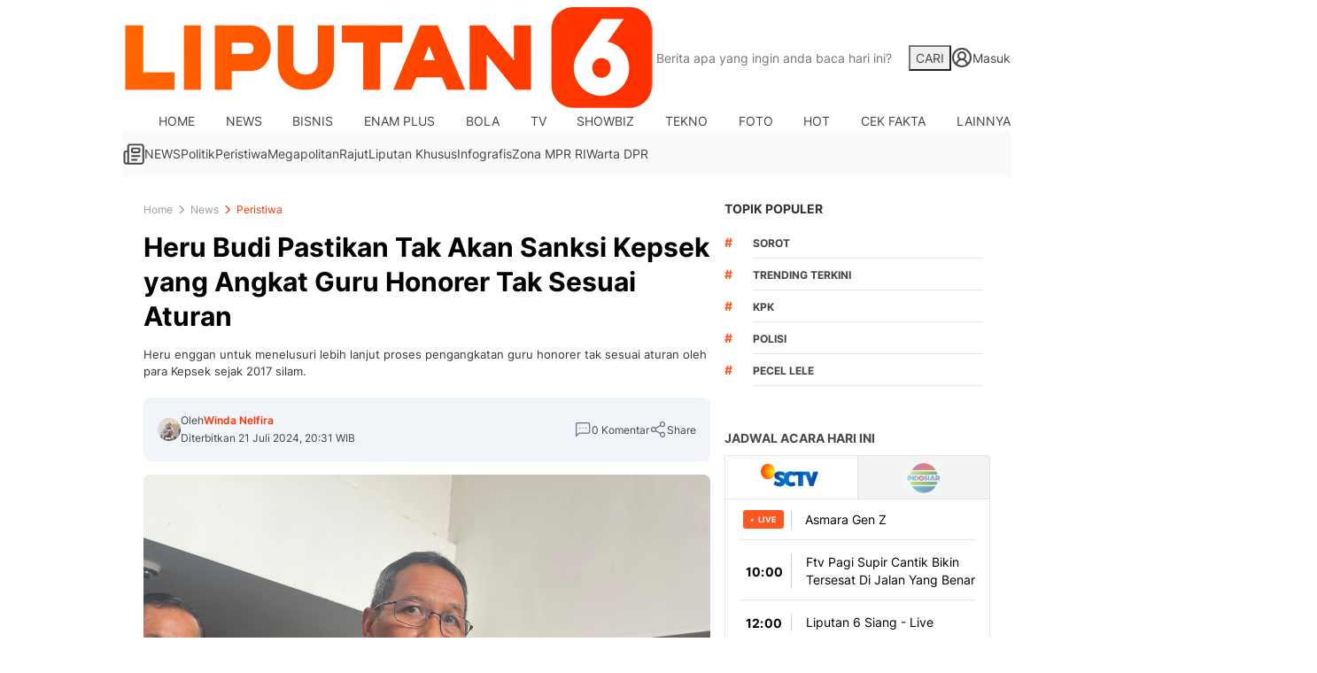

--- FILE ---
content_type: text/html; charset=UTF-8
request_url: https://www.liputan6.com/news/comment/5649971/heru-budi-pastikan-tak-akan-sanksi-kepsek-yang-angkat-guru-honorer-tak-sesuai-aturan
body_size: 6697
content:
<!DOCTYPE html><html lang="id"><head><title></title><meta charset="utf-8"><meta name="viewport" content="width=device-width, initial-scale=1.0"><meta name="adx:sections" content="news/peristiwa"><meta name="robots" content="noindex, nofollow"><script>window.adblockExists=true;</script><script defer async src="https://cdn-production-assets-kly.akamaized.net/builds/advertisement.df330292.js"></script><link rel="dns-prefetch" href="//cdn0-production-assets-kly.akamaized.net"><link rel="dns-prefetch" href="//cdn1-production-assets-kly.akamaized.net"><link rel="dns-prefetch" href="//cdn0-production-images-kly.akamaized.net"><link rel="dns-prefetch" href="//cdn1-production-images-kly.akamaized.net"><link rel="dns-prefetch" href="//cdn-a.production.vidio.static6.com"><link rel="alternate" type="application/rss+xml" href="https://feed.liputan6.com/rss/news/peristiwa" data-cache-key="https_liputan6.com:bump:xhp_ui__rss_discover:b5e35bce15b0006841fd87a018e73c2b:51" data-cache-ttl="5" data-component-name="ui:rss-discover"><link rel="alternate" type="application/rss+xml" href="https://feed.liputan6.com/rss/news"><link rel="alternate" type="application/rss+xml" href="https://feed.liputan6.com/rss/bisnis"><link rel="alternate" type="application/rss+xml" href="https://feed.liputan6.com/rss/bola"><link rel="alternate" type="application/rss+xml" href="https://feed.liputan6.com/rss/tv"><link rel="alternate" type="application/rss+xml" href="https://feed.liputan6.com/rss/showbiz"><link rel="alternate" type="application/rss+xml" href="https://feed.liputan6.com/rss/tekno"><link rel="alternate" type="application/rss+xml" href="https://feed.liputan6.com/rss/photo"><link rel="alternate" type="application/rss+xml" href="https://feed.liputan6.com/rss/hot"><link rel="alternate" type="application/rss+xml" href="https://feed.liputan6.com/rss/cek-fakta"><link rel="alternate" type="application/rss+xml" href="https://feed.liputan6.com/rss/islami"><link rel="alternate" type="application/rss+xml" href="https://feed.liputan6.com/rss/saham"><link rel="alternate" type="application/rss+xml" href="https://feed.liputan6.com/rss/crypto"><link rel="alternate" type="application/rss+xml" href="https://feed.liputan6.com/rss/citizen6"><link rel="alternate" type="application/rss+xml" href="https://feed.liputan6.com/rss/regional"><link rel="alternate" type="application/rss+xml" href="https://feed.liputan6.com/rss/otomotif"><link rel="alternate" type="application/rss+xml" href="https://feed.liputan6.com/rss/opini"><link rel="alternate" type="application/rss+xml" href="https://feed.liputan6.com/rss/disabilitas"><link rel="alternate" type="application/rss+xml" href="https://feed.liputan6.com/rss/global"><link rel="alternate" type="application/rss+xml" href="https://feed.liputan6.com/rss/on-off"><link rel="alternate" type="application/rss+xml" href="https://feed.liputan6.com/rss/surabaya"><link rel="alternate" type="application/rss+xml" href="https://feed.liputan6.com/rss/lifestyle"><link rel="alternate" type="application/rss+xml" href="https://feed.liputan6.com/rss/health"><link rel="alternate" type="application/rss+xml" href="https://feed.liputan6.com/rss/en"><link rel="alternate" type="application/rss+xml" href="https://feed.liputan6.com/rss/feeds"><link rel="alternate" type="application/rss+xml" href="https://feed.liputan6.com/rss/otosia"><link rel="canonical" href="https://www.liputan6.com/news/comment/5649971/heru-budi-pastikan-tak-akan-sanksi-kepsek-yang-angkat-guru-honorer-tak-sesuai-aturan"><link rel="apple-touch-icon" sizes="57x57" href="https://cdn-production-assets-kly.akamaized.net/assets/images/favicons/new-logo/apple-icon-57x57.png"><link rel="apple-touch-icon" sizes="60x60" href="https://cdn-production-assets-kly.akamaized.net/assets/images/favicons/new-logo/apple-icon-60x60.png"><link rel="apple-touch-icon" sizes="72x72" href="https://cdn-production-assets-kly.akamaized.net/assets/images/favicons/new-logo/apple-icon-72x72.png"><link rel="apple-touch-icon" sizes="76x76" href="https://cdn-production-assets-kly.akamaized.net/assets/images/favicons/new-logo/apple-icon-76x76.png"><link rel="apple-touch-icon" sizes="114x114" href="https://cdn-production-assets-kly.akamaized.net/assets/images/favicons/new-logo/apple-icon-114x114.png"><link rel="apple-touch-icon" sizes="120x120" href="https://cdn-production-assets-kly.akamaized.net/assets/images/favicons/new-logo/apple-icon-120x120.png"><link rel="apple-touch-icon" sizes="144x144" href="https://cdn-production-assets-kly.akamaized.net/assets/images/favicons/new-logo/apple-icon-144x144.png"><link rel="apple-touch-icon" sizes="152x152" href="https://cdn-production-assets-kly.akamaized.net/assets/images/favicons/new-logo/apple-icon-152x152.png"><link rel="apple-touch-icon" sizes="180x180" href="https://cdn-production-assets-kly.akamaized.net/assets/images/favicons/new-logo/apple-icon-180x180.png"><link rel="icon" type="image/png" sizes="192x192" href="https://cdn-production-assets-kly.akamaized.net/assets/images/favicons/new-logo/android-icon-192x192.png"><link rel="icon" type="image/png" sizes="32x32" href="https://cdn-production-assets-kly.akamaized.net/assets/images/favicons/new-logo/favicon-32x32.png"><link rel="icon" type="image/png" sizes="96x96" href="https://cdn-production-assets-kly.akamaized.net/assets/images/favicons/new-logo/favicon-96x96.png"><link rel="icon" type="image/png" sizes="16x16" href="https://cdn-production-assets-kly.akamaized.net/assets/images/favicons/new-logo/favicon-16x16.png"><link rel="manifest" href="https://cdn-production-assets-kly.akamaized.net/assets/images/favicons/new-logo/manifest.json"><link rel="shortcut icon" href="https://cdn-production-assets-kly.akamaized.net/assets/images/favicons/new-logo/favicon.ico"><meta name="msapplication-TileColor" content="#da532c"><meta name="msapplication-TileImage" content="https://cdn-production-assets-kly.akamaized.net/assets/images/favicons/new-logo/ms-icon-144x144.png"><meta name="msapplication-config" content="https://cdn-production-assets-kly.akamaized.net/assets/images/favicons/new-logo/browserconfig.xml"><meta name="theme-color" content="#ffffff"><link rel="stylesheet" type="text/css" href="https://cdn-production-assets-kly.akamaized.net/builds/liputan6.91dd361e.css" /><link rel="stylesheet" type="text/css" href="https://cdn-production-assets-kly.akamaized.net/builds/custom_neoliputan6.675a2a05.css" /><link rel="preload" as="style" onload="this.onload=null;this.rel='stylesheet'" id="custom-style" type="text/css" href="https://cdn-production-assets-kly.akamaized.net/custom_scripts/20251107133306.desktop.liputan6.css" /><noscript><link rel="stylesheet" href="https://cdn-production-assets-kly.akamaized.net/custom_scripts/20251107133306.desktop.liputan6.css" id="custom-style"></noscript><script>function ready(fn) {if (document.readyState != 'loading'){fn();} else {document.addEventListener('DOMContentLoaded', fn);}}</script><script src="https://ajax.googleapis.com/ajax/libs/jquery/2.1.0/jquery.min.js"></script><script type="text/javascript" data-component-name="script:local-jquery">window.jQuery || document.write("<script src='https://www.liputan6.com/assets/javascripts/vendor/jquery.min.js'><\/script>"); </script><script>window.dataLayer = window.dataLayer || [];</script><script type="text/javascript">var liputan6_id_site_id = "1";
var liputan6_id_client_id = "4";
var liputan6_id_client_token = "78ba6e06431d9b58194e4c63627db5b0";</script><script>(function(w,d,s,l,i){w[l]=w[l]||[];w[l].push({'gtm.start':
new Date().getTime(),event:'gtm.js'});var f=d.getElementsByTagName(s)[0],
j=d.createElement(s),dl=l!='dataLayer'?'&l='+l:'';j.async=true;j.src=
'https://www.googletagmanager.com/gtm.js?id='+i+dl;f.parentNode.insertBefore(j,f);
})(window,document,'script','dataLayer','GTM-NSWX5MT');</script><!--[if lte IE 8]><script   type="text/javascript" src="https://cdn-production-assets-kly.akamaized.net/builds/html5shiv.8d229fe9.js"></script><![endif]--><style>
    div.advertisement-placeholder {
        text-align: center;
        padding-bottom: 20px;
        display: flex;
        flex-direction: column;
        justify-content: center;
    }
    div.advertisement-text p {
        margin: 0;
        font-family: Open Sans; 
        font-style: normal; 
        font-weight: normal; 
        font-size: 10px; 
        line-height: 20px; 
        color: #999999;
    }
    div.advertisement-banner {
        margin: 0px auto;
    }
    div#div-gpt-ad-sc-placeholder, div#div-gpt-ad-sc-paging-placeholder {
        min-height: 270px;
    }
    div#div-gpt-ad-hp-placeholder, div#div-gpt-ad-hp2-placeholder {
        min-height: 620px;
    }
    div#div-gpt-ad-contextual-placeholder {
        min-height: 550px;
    }
    div#div-gpt-ad-sc-placeholder div.advertisement-banner {
        margin: 0px auto;
    }
    div#div-gpt-ad-mgid-inarticle-placeholder{
        background: #F5F5F5;
        padding-bottom: unset !important;
        min-height: 225px;
    }
    div#div-gpt-ad-mgid-underarticle-placeholder{
        background: #F5F5F5;
        padding-bottom: unset !important;
        min-height: 480px;
    }
</style> <script type="text/javascript"> window.kmklabs = {};  window.kmklabs.env = 'production';  window.kmklabs.baseAssetsUrl = 'https://cdn-production-assets-kly.akamaized.net/assets';  window.kmklabs.gtm = {"articleId":"","articleTitle":"","category":"ChannelPage","editors":"","editorialType":"","embedVideo":"","pageTitle":"news - peristiwa","publicationDate":"","publicationTime":"","subCategory":"news","subSubCategory":"peristiwa","tag":"","authors":{"type":"","names":""},"numberOfWords":0,"enabled":true,"log":false,"imageCreation":false,"type":"","videos":[],"photos":[],"partner":"","isSEO":false,"reporters":"","photographers":"","isLiveReport":false,"liveReportTag":"","brand":"","videoSource":"","content_ai":"","isTableOfContent":"","nais_creator":"","isArticleReference":"","team_id":"","special_content_id":""};  window.kmklabs.visitor = {"publicationDate":"","publicationTime":"","tag":[],"subCategory":"news","subSubCategory":"peristiwa","type":"","pageType":"ChannelPage","age":"","gender":"","title":"","platform":"Desktop","site":"liputan6","isAdultContent":false};  window.kmklabs.platform = 'Desktop';  window.kmklabs.pageType = 'ChannelPage';  window.kmklabs.site = 'liputan6';  window.kmklabs.dmpSegments = [];window.gaPrefix = "News";
 window.kmklabs.channel = {"id":17,"name":"News","full_slug":"news"}; window.kmklabs.listSubChannel = [{"name":"Politik","slug":"politik"},{"name":"Peristiwa","slug":"peristiwa"},{"name":"Megapolitan","slug":"megapolitan"},{"name":"Rajut","slug":"rajut"},{"name":"Diary Paskibraka","slug":"diary-paskibraka"},{"name":"Liputan Khusus","slug":"liputankhusus"},{"name":"Infografis","slug":"infografis"},{"name":"Wawancara Khusus","slug":"wawancara-khusus"},{"name":"Info Lalu Lintas Terkini","slug":"info-lalu-lintas-terkini"},{"name":"Zona MPR RI","slug":"zona-mpr-ri"},{"name":"Feed","slug":"feed"},{"name":"Internasional","slug":"internasional"},{"name":"Warta DPR","slug":"warta-dpr"},{"name":"Nasional","slug":"nasional"}]; window.kmklabs.category = {"id":51,"name":"Peristiwa","full_slug":"news\/peristiwa"}; window.kmklabs.toggle = {"disableVirtualpvPhoto":false,"lip6DelayPaging":false,"checkDuplicateCms":false,"cmsCheckAllTag":false,"lip6NoPageLoad":true,"disableVirtualPVFimela":true,"editorForMediaDescription":true,"updateGaLiputan":true,"parameterURL":true,"parameterURLIndex":false,"adminOtosiaSubdomain":false,"multipleAISource":true,"newLiveReport":true,"autoSaveArticle":true,"newRuleRatingRecipe":false,"liputan62025Theme":true,"liputan62025ThemeByParam":false,"enableSmartSearch":true,"seamlessPaging":true}; </script><script defer  type="text/javascript" src="https://cdn-production-assets-kly.akamaized.net/builds/gtm.b2f27a00.js"></script><script type="text/javascript">
(function() {
    function loadAviviDScripts() {
        window.AviviD = window.AviviD || {settings:{},status:{}};
        AviviD.web_id = "liputan6";
        AviviD.category_id = "20240605000001";
        AviviD.tracking_platform = 'likr';

        (function(w,d,s,l,i){
            w[l]=w[l]||[];
            w[l].push({'gtm.start': new Date().getTime(),event:'gtm.js'});
            var f=d.getElementsByTagName(s)[0],
                j=d.createElement(s),
                dl=l!='dataLayer'?'&l='+l:'';
            j.async=true;
            j.src='https://www.googletagmanager.com/gtm.js?id='+i+dl+'&timestamp='+new Date().getTime();
            f.parentNode.insertBefore(j,f);
        })(window,document,'script','dataLayer','GTM-W9F4QDN');

        (function(w,d,s,l,i){
            w[l]=w[l]||[];
            w[l].push({'gtm.start': new Date().getTime(),event:'gtm.js'});
            var f=d.getElementsByTagName(s)[0],
                j=d.createElement(s),
                dl=l!='dataLayer'?'&l='+l:'';
            j.async=true;
            j.src='https://www.googletagmanager.com/gtm.js?id='+i+dl+'&timestamp='+new Date().getTime();
            f.parentNode.insertBefore(j,f);
        })(window,document,'script','dataLayer','GTM-MKB8VFG');
    }

    let isLoaded = false;

    function onFirstScrollAviviD() {
        if (!isLoaded) {
            isLoaded = true;
            loadAviviDScripts();
            window.removeEventListener('scroll', onFirstScrollAviviD);
        }
    }

    window.addEventListener('scroll', onFirstScrollAviviD);
})();
</script><script type="text/javascript">window.kmklabs.featureToggle = {};
window.kmklabs.featureToggle.gaSendPageview = false;
window.kmklabs.featureToggle.gaSendEventNative = false;
window.isAutoplay = true;
window.kmklabs.related_system = 'tag';
</script>
<style>
.min-width-unset {
    min-width: unset;
}

.category-lifestyle .navbar--top--logo__image {
    display: none;
  }
</style>
<script>
document.addEventListener("DOMContentLoaded", function(){
var headerSpecialContent = document.querySelector('.special_content_photo__header');
if (headerSpecialContent) {
  headerSpecialContent.innerHTML = headerSpecialContent.innerHTML.replace('</h2>; <a', '</h2> <a');
}

    if (window.window.screen.availWidth < 1020  && !window.location.hostname.includes("en.")) {
        document.querySelector('html').classList.add("min-width-unset");
        document.querySelector('body').classList.add("min-width-unset");
        document.querySelectorAll(".back-to-top__icon").forEach(icon => {
            icon.style.left = "6px";
            icon.style.top = "6px";
        });
        document.querySelectorAll(".layout__nav-content, .layout__nav-left, .layout__nav-right").forEach(navElement => {
            navElement.style.top = "0px";
        });
    }

if (window.kmklabs.pageType === 'HomePage') {
document.querySelectorAll("div[style*='--bg-lazyload']").forEach((el) => {
    const __bg = el.getAttribute("data-bg");
    if (__bg) {
        el.style.setProperty("--bg-lazyload", `url('${bg}')`);
    }
});
}
});
</script>

<style>
#div-gpt-ad-liputan6-billboard-oop,
.article-ad.article-ad_ad-lb,
.channel-ad.channel-ad_ad-lb
#div-gpt-ad-sc-paging-placeholder {
    /* background-color: #FFFFFF; */
}
#div-gpt-ad-liputan6-billboard-oop {
    min-height: 200px;
    min-width: 980px;
}
#div-gpt-ad-liputan6-lb {
    background-color: #FFFFFF;
    min-height: 250px;
    min-width: 970px;
    display: flex;
}
#div-gpt-ad-liputan6-newsTag1-oop {
    background-color: #FFFFFF;
    min-height: 24px;
    min-width: 1020px;
    display: flex !important;
}
.channel-ad.channel-ad_ad-lb,
.article-ad.article-ad_ad-lb {
    min-height: 250px;
    min-width: 970px;
}
div#div-gpt-ad-sc-placeholder,
#div-gpt-ad-sc-paging-placeholder {
    min-height: 270px;
    min-width: 270px;
}

header.site-header {
    width: 1010px;
    margin: 0 auto;
}   
div.container-main {
    margin-top: 1px;
}
.fixed-header_slim {
    position: fixed !important;
    left: 50%;
    transform: translateX(-50%);
} 
.navbar--menu_slim {
    position: relative !important;
} 
.navbar--menu__list_slim {
    width: 840px !important;
} 
.navbar--menu {
    position: inherit;
    width: 1010px;
}

html > body{
  padding-top:5px !important;
}
</style>

<style>
body,
.categories-indeks .ui-datepicker {
	font:400 14px/1.71em "Inter",arial,helvetica,sans-serif !important;
}

.breaking-news-with-brand__content-text,
.enamplus-gateway__logo,
.enamplus-gateway__title,
.info-interaktif__title,
.gateway-donation__content h3,
.gateway-donation__content__donation-left,
.gateway-donation__content__donation-right,
.gateway-donation__content__progress-text-collected,
.gateway-donation__content__progress-text-maximum,
.gateway-donation__button,
.gateway-donation__content--header-caption p,
.livereport--gateway__breaking-news__logo-text,
.livereport--gateway__breaking-news__title,
.livereport--key-moment__head-title,
.livereport--key-moment__list-item,
.livereport--streamline__date,
.livereport--streamline__clock,
.livereport--streamline__title,
.livereport--streamline__content p,
.livereport--streamline__link,
.livereport--streamline__copylink,
.prayer-schedule__btn-share__text,
.prayer-schedule__breadcrumb__item,
.lip6_sholat,
.quran__ayah__list-item__terjemah-text,
.quran-ayah__nav__btn-back,
.quran-ayah__content__head-title,
.quran-ayah__bottom-nav__link,
.quran__breadcrumb__itemm,
.quran__copy-share__btn-share,
.quran__copy-share__btn-copy,
.quran__copy-share__btn-copy__tooltip,
.quran__dropdown,
.quran__dropdown-filter__input,
.quran__dropdown-list__item,
.quran__dropdown-list__item-link,
.quran-index__content__head-title,
.quran-index__btn-share__text,
.quran-surah__share-popup__text,
.quran-surah__share-popup__list-item__link,
.quran__surah__list-item__name,
.quran__surah__list-item__terjemah,
.quran-surah__nav__btn-back,
.quran-surah__content__head-title,
.quran-surah__content__head-ayat-count,
.quran-surah__content__source,
.quran-surah__content__btn-next,
.boost-video__main-box-title,
.boost-video__main-box-logo-text,
.widget-otosia__header__title--link,
.widget-otosia__header__dropdown--list,
.widget-otosia__header__dropdown--list,
.widget-otosia__header__dropdown--list,
.widget-otosia__header__dropdown__list__item a,
.widget-otosia__content__slide--merk,
.widget-otosia__content__slide--price {
	font-family: "Inter",sans-serif !important;
}
</style>

<script>; window.gaSendEvent = function(event, category, action, label, fieldsObject) {
    window.ga && window.ga('kmkGATracker.send', 'event', category, action, label, fieldsObject);
}; window.clickEvent = function (category, action, label){
    window.ga && window.ga('kmkGATracker.send','event', category, action, label);
}; </script></head><body class="newcomments show category-news"><noscript><iframe src="https://www.googletagmanager.com/ns.html?id=GTM-NSWX5MT" height="0" width="0" style="display:none;visibility:hidden"></iframe></noscript><div id="fb-root"></div><div id="modal-login" role="dialog" class="modal fade" aria-hidden="true"></div><!-- temporary make this to xbt block, cause there still no asset for popup in clickdoctor --><div class="authentication--popup" data-component-name="desktop:authentication:popup"><div class="authentication--popup__background"></div><div class="authentication--popup__content"><div class="authentication--popup__header">Sukses</div><div class="authentication--popup__image"></div><p class="authentication--popup__info"></p><div class="authentication--popup__close" id="popup-close"><i class="i-close-login"></i></div></div></div><div class="container-wrapper"><div class="container" id="flash-message"></div><article class="main" data-article-id="5649971" data-component-name="desktop:read-page"><div class="comment-page" data-component="desktop:comment-page" data-component-name="desktop:comment-page"><div class="comment-page__body" data-component-name="desktop:comment-page:body"><div class="comment-page__body__count"><p class="comment-page__body__count__numb"><span id="comment-count"></span> Komentar</p></div><div class="comment-page__body__main" data-page="1"><div class="comment-page__body__main__input" data-component-name="desktop:comment-page:form"><div class="comment-page__body__main__form" data-url-retrieve="https://www.liputan6.com/widgets-nocache/article/5649971/comments" data-article-id="5649971" data-action="https://www.liputan6.com/articles/5649971/comments" data-back-to="https://www.liputan6.id/login/application?client_id=4&amp;client_secret=78ba6e06431d9b58194e4c63627db5b0&amp;thirdparty=1&amp;redirect=https%3A%2F%2Fwww.liputan6.com%2Fauth%2Fyouniverse%2Fsuccess"><div class="fieldInput"><textarea id="message_area" class="form-input" maxlength="300" placeholder="Tulis Komentar ..." style="overflow: hidden; min-height: 2em; height: 48.625px;"></textarea><button class="form-submit"><svg width="16" height="16" viewBox="0 0 16 16" fill="none" xmlns="https://www.w3.org/2000/svg">
                                <path d="M14.6669 7.99994C14.6669 8.06309 14.6489 8.12493 14.6151 8.17828C14.5813 8.23163 14.5331 8.27428 14.476 8.30128L2.47603 13.9679C2.41609 13.997 2.3488 14.0074 2.2829 13.9977C2.217 13.988 2.15554 13.9587 2.10651 13.9136C2.05747 13.8685 2.02313 13.8097 2.00795 13.7449C1.99276 13.68 1.99743 13.6121 2.02136 13.5499L3.91603 8.46528C4.02781 8.16512 4.02781 7.83476 3.91603 7.53461L2.02069 2.44994C1.99665 2.3877 1.99191 2.31966 2.0071 2.2547C2.0223 2.18973 2.05671 2.13084 2.10586 2.08572C2.15502 2.0406 2.21662 2.01133 2.28265 2.00174C2.34868 1.99215 2.41607 2.00267 2.47603 2.03194L14.476 7.69861C14.5331 7.72561 14.5813 7.76826 14.6151 7.82161C14.6489 7.87495 14.6669 7.9368 14.6669 7.99994ZM14.6669 7.99994L4.00001 7.99992" stroke="#6B7280" stroke-width="1.25" stroke-linecap="round" stroke-linejoin="round"></path>
                            </svg></button></div><span class="hint" id="textarea_message"></span></div></div><div id="comments-area"></div><div class="comment-page__body__loadmore"><span class="btn-load-more">Muat Komentar Lainnya</span></div></div></div></div></article></div><div class="back-to-top" data-component-name="desktop:back-to-top"><a href="#back-to-top" class="back-to-top__link js-back-to-top"><i class="back-to-top__icon i-button-back-to-top"></i></a></div><script async defer type="text/javascript" src="https://cdn-production-assets-kly.akamaized.net/custom_scripts/20251114110522.desktop.liputan6.js"></script><script   type="text/javascript" src="https://cdn-production-assets-kly.akamaized.net/builds/liputan6.2f8ddb21.js"></script><script type="text/javascript" data-assets-url="https://cdn-production-assets-kly.akamaized.net/assets">function jsFCPInitializator() {
    if (typeof liputan6 !== 'undefined') {
        
liputan6.init();
if(liputan6.newcomments) { 
	if(liputan6.newcomments.init) { liputan6.newcomments.init(); } 
	if(liputan6.newcomments.init_show) { liputan6.newcomments.init_show(); } 
}
if(liputan6.final) { liputan6.final(); }
;
    } else {
        setTimeout(jsFCPInitializator, 500);
    }
} 

ready(function() {
    
    jsFCPInitializator(); 
});</script><script   type="text/javascript" src="https://cdn-production-assets-kly.akamaized.net/builds/grunticon.loader.013163f9.js"></script><script>
      grunticon([
        "https://cdn-production-assets-kly.akamaized.net/builds/liputan6-icons.data.svg.9932582a.css",
        "https://cdn-production-assets-kly.akamaized.net/builds/liputan6-icons.data.png.43054f24.css",
        "https://cdn-production-assets-kly.akamaized.net/builds/liputan6-icons.fallback.4fb8682a.css"
      ]);
    </script><noscript><link rel="stylesheet" type="text/css" href="https://cdn-production-assets-kly.akamaized.net/builds/liputan6-icons.fallback.4fb8682a.css" /></noscript><script type="text/javascript"></script></body></html>

--- FILE ---
content_type: text/html; charset=utf-8
request_url: https://www.google.com/recaptcha/api2/aframe
body_size: 167
content:
<!DOCTYPE HTML><html><head><meta http-equiv="content-type" content="text/html; charset=UTF-8"></head><body><script nonce="9lY-2mvYQILLqOUTcwoWsg">/** Anti-fraud and anti-abuse applications only. See google.com/recaptcha */ try{var clients={'sodar':'https://pagead2.googlesyndication.com/pagead/sodar?'};window.addEventListener("message",function(a){try{if(a.source===window.parent){var b=JSON.parse(a.data);var c=clients[b['id']];if(c){var d=document.createElement('img');d.src=c+b['params']+'&rc='+(localStorage.getItem("rc::a")?sessionStorage.getItem("rc::b"):"");window.document.body.appendChild(d);sessionStorage.setItem("rc::e",parseInt(sessionStorage.getItem("rc::e")||0)+1);localStorage.setItem("rc::h",'1763718476525');}}}catch(b){}});window.parent.postMessage("_grecaptcha_ready", "*");}catch(b){}</script></body></html>

--- FILE ---
content_type: text/css
request_url: https://cdn-production-assets-kly.akamaized.net/custom_scripts/20251107133306.desktop.liputan6.css
body_size: 7442
content:
/*** START of Css public ****/
.channel-ad__middle-ad-wrapper {
  padding: 0 !important;
}

blockquote.instagram-media {
  display: inline-block;
}

.articles--iridescent-list .channel-ad {
  padding: 0 !important;
  border: none !important;
}

/* KiosAds overlaping share button */
.kskdDiv {
  margin-top: 0!important;
  max-height: 355.333px!important;
}

#skinads.channel-ad_ad-sr {
  width: auto !important;
}

#skinads.channel-ad_ad-sl {
  width: auto !important;
}

#skinads {
  height: 0px!important;
  padding-bottom: 0px!important;
}

.ads-vid {
  width: 600px;
  height: 400px;
  position: fixed;
  top: 200px;
  left: 50%;
  transform: translateX(-50%);
  z-index: 99;
}

/*middle ad*/
#middle-ad {
  overflow: hidden;
}

/*article partner*/
.article-content-body__partner {
  vertical-align: sub;
}
/*** END of Css public ****/

/*** START of [DESKTOP] [September 2018] Visual Adjustment in [HOMEPAGE] ****/
.article-snippet--big__item .article-snippet--big__article .article-snippet--big__caption .article-snippet--big__link {
    font-size: 15px;
    font-weight: 700;
    line-height: 20px;
    display: block;
}

.headline--main__wrapper .headline--main__title-link .headline--main__title {
    font-size: 26px;
    font-weight: 700;
    line-height: 1.3;
    margin: 0 0 6px 0;
}

.headline--bottom-slider__item_header .headline--bottom-slider__item_title {
    font-size: 14px;
    font-weight: 700;
    color: #2E2E2E;
    height: 58px;
    line-height: 1.4;
    margin-top: 3px;
}

.content-promotion .content-promotion--stm__wrapper {
    margin-bottom: 0px;
    position: relative;
    border-top: none;
    border-bottom: 3px solid #EEE;
    width: 640px;
    bottom: 24px;
    padding-bottom: 18px;
}

.box .articles {
    position: relative;
    bottom: 18px;
}

.content-promotion--sts__wrapper .content-promotion--header-sts{
    margin-bottom: 10px;
}

.content-promotion--header-sts  .content-promotion--header-sts__title {
    font-weight: 700;
    margin: 0;
    text-transform: uppercase;
    font-size: 15px;
    line-height: 1.38;
}

.articles--iridescent-list--item .articles--iridescent-list--text-item__details .articles--iridescent-list--text-item__header .articles--iridescent-list--text-item__title .articles--iridescent-list--text-item__title-link {
    color: #000;
    font-size: 17px;
    font-weight: 700;
    line-height: 1.4;
    text-decoration: none;
    overflow: hidden;
    display: block;
    max-height: 2.76em;
}

.articles--iridescent-list--item .articles--iridescent-list--text-item__details .articles--iridescent-list--text-item__header {
    margin-bottom: 6px;
}

.back-link__list .back-link__item .back-link__item-title {
    font-size: 14px;
    font-weight: 600;
    line-height: 1.43;
    text-align: left;
    color: #2E2E2E;
    height: 58px;
    display: -webkit-box;
    -webkit-line-clamp: 3;
    -webkit-box-orient: vertical;
    overflow: hidden;
}

.back-link__list {
    padding: 0 13px;
}

a.ui--a.articles--iridescent-list--popular-videos-item__main-link {
    width: auto;
    height: auto;
    overflow: auto;
    text-overflow: inherit;
    margin-top: 0;
    font-size: 20px;
    font-weight: 700;
    line-height: 1.28;
    color: rgba(0,0,0,.8);
}

.articles--iridescent-list--popular-videos-item__bottom-list .articles--iridescent-list--popular-videos-item__bottom-list-item .articles--iridescent-list--popular-videos-item__bottom-link{
    margin-top: 8px;
    font-size: 12px;
    font-weight: 700;
    line-height: 1.38;
    color: rgba(0,0,0,.8);
    height: 4.26em;
    display: block;
    overflow: hidden;
}

.gallery--headlines--aside--photo__figure-caption {
    font-size: 16px;
    font-weight: 700;
    background: linear-gradient(rgba(255,255,255,0),rgba(0,0,0,.9));
    width: 100%;
    position: absolute;
    bottom: 0;
    z-index: 2;
    height: 62px;
    text-decoration: none;
}

.gallery--headlines--aside--photo__figure-caption-link {
    color: #FFF;
    position: absolute;
    display: -webkit-box;
    -webkit-line-clamp: 2;
    line-height: 1.3;
    font-size: 15px;
    -webkit-box-orient: vertical;
    bottom: 0px;
    overflow: hidden;
    margin: 10px 26px 10px 12px;
}

.gallery--headlines--aside--photo__figure-caption {
    font-size: 16px;
    font-weight: 700;
    background: linear-gradient(rgba(255,255,255,0),rgba(0,0,0,.9));
    width: 100%;
    position: absolute;
    bottom: 0;
    z-index: 2;
    height: 62px;
    text-decoration: none;
}

.gallery--headlines--aside--photo__figure-caption-link {
    color: #FFF;
    position: absolute;
    display: -webkit-box;
    -webkit-line-clamp: 2;
    line-height: 1.3;
    font-size: 15px;
    -webkit-box-orient: vertical;
    bottom: 0px;
    overflow: hidden;
    margin: 10px 26px 10px 12px;
}

.gallery--grid--photo__title-link {
    font-size: 14px;
    line-height: 1.36;
    color: #333;
    position: relative;
    display: -webkit-box;
    font-weight: 600;
    -webkit-line-clamp: 3;
    -webkit-box-orient: vertical;
    overflow: hidden;
}

.gallery--grid--photo__title {
    margin: 10px 0;
    height: 37px;
    overflow: hidden;
}

#photo-gallery-popular .box--header {
    margin-bottom: 10px;
    text-align: left;
    display: block;
    background: 0 0;
}

#photo-gallery-recommended .box--header {
    margin-bottom: 10px;
    text-align: left;
    display: block;
    background: 0 0;
}

#photo-gallery-latest .box--header{
    margin-bottom: 10px;
    text-align: left;
    display: block;
    background: 0 0;
}

.main .content .tags--box{
    font-size: 12px;
    font-weight: 700;
    background-color: #FFF;
    width: 980px;
    height: 50px;
    overflow: hidden;
    position: relative;
}

.main .content .tags--box .tags--box__header .tags--box__header-title{
    font-size: 16px;
    font-weight: 700;
    line-height: 20px;
    color: #000;
    text-transform: uppercase;
}

#photo-gallery-popular .box--header .box--header__title-link {
    font-size: 16px;
    font-weight: 700;
    line-height: 20px;
    color: #000;
}

#photo-gallery-recommended .box--header .box--header__title-link {
    font-size: 16px;
    font-weight: 700;
    line-height: 20px;
    color: #000;
}

#photo-gallery-latest .box--header .box--header__title-link {
    font-size: 16px;
    font-weight: 700;
    line-height: 20px;
    color: #000;
}

h2.read-page--photo-tag--header__title {
    font-size: 26px;
    margin: 0;
    font-weight: 700;
    line-height: 1.3;
}

.read-page--photo-tag--header__datetime-wrapper {
    margin: 8px 0px 4px 0px;
}

.photo--new-berita-terkini .box--header {
    margin-bottom: 8px;
    text-align: left;
    display: block;
    background: 0 0;
}

.photo-container__aside-wrapper .conversation {
    margin-bottom: 24px;
}

.gallery--grid--photo__title {
    margin: 10px 0px 5px 0px;
    height: 37px;
    overflow: hidden;
}

.gallery--grid--photo__title-link {
    font-size: 13px;
    line-height: 1.3;
    color: #333;
    position: relative;
    display: -webkit-box;
    font-weight: 600;
    -webkit-line-clamp: 2;
    -webkit-box-orient: vertical;
    overflow: hidden;
}

.gallery--grid--video .gallery--grid--video__title{
    margin: 9px 0;
    margin-bottom: 20px;
    height: 37px;
    overflow: hidden;
}

.headline--bottom-slider__wrapper.headline--bottom-slider__wrapper_fixed .headline--bottom-slider__list .headline--bottom-slider__item .headline--bottom-slider__link .headline--bottom-slider__item_header .headline--bottom-slider__item_title {

    font-size: 16px;
    font-weight: 700;
    color: #2E2E2E;
    height: 48px;
    overflow: hidden;
    line-height: 1.4;
    margin-top: 3px;
}

.headline--bottom-slider.headline--bottom-slider_subkanal{
    width: 640px;
    height: 265px;
    overflow: hidden;
    margin-bottom: 24px;
    padding: 20px 20px 0;
}
/*** END of [DESKTOP] [September 2018] Visual Adjustment in [HOMEPAGE] ****/

/*** START of [DESKTOP] [September 2018] Visual Adjustment in [Readpage] ****/
.read-page-upper .read-page--header .read-page--header--title {
    font-size: 32px;
    font-weight: 700;
    line-height: 1.27;
    margin: 13px 0 14px 0;
    color: #000;
    width: 100%;
}

.article-content-body .article-content-body__item-page {
    font-size: 15px;
    line-height: 23px;
    color: #444;
}

.read-page--social-share top .read-page--social-share__share-count {
    display: inline-block;
    vertical-align: top;
    text-align: center;
}

.read-page--social-share__share-count {
    display: inline-block;
    vertical-align: top;
    position: relative;
    text-align: center;
    top: 4px;
}

.read-page--social-share__share-count-label {
    display: block;
    font-size: 12px;
    line-height: 1;
    position: relative;
    color: #000;
    top: 2px;
}

/* // */

.read-page--content .article-content-body {
    margin-bottom: 30px;
    bottom: 4px;
    position: relative;
}

.article-content-body__item-page .article-content-body__item-title {
    margin-top: 40px;
    margin-bottom: 18px;
    font-size: 24px;
    font-weight: 700;
    line-height: 1.4;
    color: #393939;
}

.read-page--content .read-page--top-media .read-page--photo-gallery--item {
    margin-bottom: 20px;
    display: block;
    clear: both;
}

.article-content-body__item-page .read-page--video-gallery--item {
    box-sizing: border-box;
    margin-bottom: 30px;
}

.relateds-slow .relateds-slow__header {
    padding-bottom: 5px;
    text-align: left;
    display: block;
    margin: 20px 0 6px;
    text-transform: uppercase;
    font-weight: 700;
    background: 0 0;
    box-sizing: border-box;
}


.article-content-body__item-page .article-content-body__item-content:not(:nth-child(1)){
    position: relative;
    bottom: 12px;
}
/*** END of [DESKTOP] [September 2018] Visual Adjustment in [Readpage] ****/

/*** START of [GAWE CATUR HIGHTLIGHT MENU] HAPUS ME IF FIXED ****/
.navbar--menu__list > .navbar--menu--item {
  position: inherit;
}

.navbar--menu--item__more-item .navbar--menu--item {
  position: relative !important;
}
/*** END of [GAWE CATUR HIGHTLIGHT MENU] HAPUS ME IF FIXED ****/

/*** START of [#179666548] overflow text ****/
.article-content-body p {
  overflow-wrap: break-word;
  word-wrap: break-word;
}
/*** END of [#179666548] overflow text ****/

/*** START of [#180595076] Optimize tampilan Table - Desktop ****/
.article-content-body__item-content table {
  min-width: 100%;
  overflow: hidden;
  overflow-y: scroll;
}

.article-content-body__item-content table tr:first-child {
  background-color: #ff5722;
  color: white;
}
/*** END of [#180595076] Optimize tampilan Table - Desktop ****/

/*** START of Add Margin On Comment Gateway Readpage - Desktop ****/
.comment-page-gateway__body__title {
      margin-bottom: 1rem;
}
ul.read-page--summary__list {
  list-style: disc;
}
/*** END of Add Margin On Comment Gateway Readpage - Desktop ****/

/*** START of [ADS] Additional style for banner ****/
html > body{
  padding-top:5px !important;
}

.container-main #main {
	padding: 0 12px !important;
}

/* GAM INFINITE SHOWCASE */
.gam-infinite-sc-container{
  width:300px;
  height:250px;
  margin:0 auto;
}

.gam-tweak-header .navbar--menu-subchannel__container{
/*   padding : unset; */
}

.gam-tweak-header .container.navbar--menu__list-wrapper.js-parent-more-menu {
/*   margin: 0px; */
}

/* UPDATE LB CONTAINER 15112018 - DK */
#billboard-ad .channel-ad {
    margin: 0 -12px !important;
}

header.site-header.fixed-header.dfp-style-topframe {
    margin-top: 50px;
}

header.site-header.fixed-header.dfp-style-topframe-meet-billboard {
    margin-top: 50px;
}

header.site-header.fixed-header.gam-tweak-header.gam-header-billboard {
    margin-top: 0px ;
}

section#breaking-news.gam-tweak-header.breaking-news_fixed-top,
header.site-header.fixed-header.dfp-style-topframe.header-skinads.gam-tweak-header.fixed-header_slim {
    margin-top: 50px !important;
}

.site-header.fixed-header.dfp-style-topframe.fixed-header_slim .navbar--menu.navbar--menu_slim{
    width: unset;
}

/* 
       _           _                      _ _                 
      | |         | |                    | | |                
 _ __ | |__   ___ | |_ ___     __ _  __ _| | | ___ _ __ _   _ 
| '_ \| '_ \ / _ \| __/ _ \   / _` |/ _` | | |/ _ \ '__| | | |
| |_) | | | | (_) | || (_) | | (_| | (_| | | |  __/ |  | |_| |
| .__/|_| |_|\___/ \__\___/   \__, |\__,_|_|_|\___|_|   \__, |
| |                            __/ |                     __/ |
|_|                           |___/                     |___/ 
*/

@media only screen and (max-width: 1500px) {
   .body-topframe-photogallery .read-page--photo-tag--slider__top__item__wrapper {
        height: calc(100vh - 275px);
    }
}

body.body-topframe-photogallery {
	margin-top: 50px;
  height: calc(100vh - 50px);
  position: relative;
}

body.body-topframe-photogallery .photo-slim-header.dfp-style-topframe{
  padding-top : 50px;
}

/* masthead hybrid */
#billboard-ad.show,
#div-gpt-ad-liputan6-billboard-oop.show{
    display: block !important;
}

#billboard-ad,
#div-gpt-ad-liputan6-billboard-oop {
    display: none !important;
    /*nova add display none*/
}

.article-ad.article-ad_ad-lb,
.channel-ad.channel-ad_ad-lb,
#div-gpt-ad-liputan6-lb {
    min-height: 100px !important;
    /*nova change 250 minhegih to 100px*/
}

div#div-gpt-ad-liputan6-newsTag1-oop {
    min-height: 0px;
}
#div-gpt-ad-mgid-inarticle-placeholder, 
#div-gpt-ad-mgid-underarticle-placeholder{
  display: none !important;
}
/* Dok.22092025 - ADVERTORIAL THUMBNAIL FROM RSS */ 
.gam-crop-square{width:128px;aspect-ratio:1/1;object-fit:cover;object-position:center;display:block}
/*** END of [ADS] Additional style for banner ****/

/*** START of [PPI-742] Fix Spacing Paragraph - Desktop ****/
.article-content-body ol, .article-content-body ul {
  margin-bottom: 15px;
}
/*** END of [PPI-742] Fix Spacing Paragraph - Desktop ****/

/*** START of [169333369] Visual adjustment layout ****/
.navbar--top--logo__site-title {
  padding: 0px 0px 0px 12px;
}

.navbar--top--logo__link {
  width: 173px;
  height: 35px;
  margin-top: 7px;
}

.container-main_slim #main {
  padding: 0px 12px;
}

.container-main #main {
  padding: 0px 12px;
}

.navbar--menu__list_slim {
  width: 835px !important;
}
.navbar--menu__list {
  padding: 0px 12px;
}

.navbar--top--user-dropdown {
  padding: 0px 12px 0px 0px;
}

.navbar--menu__list {
    padding: 0px 12px;
}

.navbar--menu__right-panel {
    padding-right: 12px;
    width: 135px;
}

.navbar--menu__list_slim {
    width: 835px!important;
}

.navbar--menu_slim .navbar--menu__right-panel {
    padding-right: 0px;
    width: 133px;
}

.navbar--menu-subchannel {
    padding: 0px 12px;
}

.navbar--menu-subchannel__container{
    padding: 0px 12px;
}

.footer__row {
    padding: 0px 12px 100px !important;
}

.footer__link-wrapper {
    width: 477px;
}

.container-main #main {
    padding: 0px 12px;
}

.container-main_slim #main {
    padding: 0px 12px;
}

.inner-container-article {
    width: 640px;
}

/* exclude custompage */
.custompage .inner-container-article {
    width: auto;
}

.photogalleries .container-main #main {
    padding: 0px 0px;
}

.photogalleries .container-main_slim #main {
    padding: 0px 0px;
}


.videogalleries .container-main #main {
    padding: 0px 0px;
}

.videogalleries .container-main_slim #main {
    padding: 0px 0px;
}

/* add padding in photo */

.photogalleries .gallery--headlines__featured-aside {
    padding: 0px 12px;
    background-color: #FFFFFF;
}

.photogalleries .gallery--headlines__featured {
    position: relative;
    float: left;
    width: 725px;
}

.photogalleries .gallery--headlines--featured--photo__image img {
    position: relative;
    bottom: 21px;
}

.photogalleries section#photo-gallery-popular {
    padding: 0px 12px;
}

.photogalleries .gallery--grid__item.js-gallery-grid-item {
    width: 230px;
    margin-right: 12px;
}

.photogalleries section#photo-gallery-recommended {
    padding: 0px 12px;
}

.photogalleries section#photo-gallery-latest {
    padding: 0px 12px;
}

.videogalleries .content {
    padding: 0px 12px;
}

.videogalleries .gallery--headlines-big--video__wrapper {
    width: 294px;
}


.videogalleries .gallery--grid__item.js-gallery-grid-item.gallery--grid__item-headline {
    margin-right: 12px;
}

.videogalleries .main .content .box-main {
    margin-right: 16px;
}

#search-filter .articles--search-filter__container {
    padding: 0px 7px;
}
/*** END of [169333369] Visual adjustment layout ****/

/*** START of [#168159879] [#169003485] [#169243109] [#169443190] [Liputan6] New Liputan6 - home desktop ****/
.navbar--top--search__input {
    border-radius: 16px;
}

.navbar--top--search__icon {
    font-weight: 500;
    font-size: 12px;
}

.navbar--top--search__button {
    border-radius: 16px;
    background-image: linear-gradient(to right, #ff6600, #ff3300);
}

.breaking-news__content:before,
.breaking-news__title {
  line-height: 1;
  font-size: 11px;
  font-weight: bold;
  color: #ff3300;
  padding: 7px 10px 5px;
  background-color: #ffffff;
  margin: 0 10px 0 15px;
  border-radius: 12.5px;
  box-shadow: 0px 11px 5px -5px rgba(61, 61, 61, 0.16);
}

.breaking-news__content {
  font-size: 14px;
  font-weight: 700;
}

.breaking-news__click:after {
  content: '';
  position: absolute;
  z-index: 1;
  width: 20px;
  height: 40px;
  border-bottom-left-radius: 8px;
  background-color: #ff6600;
}

.breaking-news__content:before {
  content: 'Breaking News';
  display: none;
}

.breaking-news__link {
  font-size: 14px;
  font-weight: bold;
}

.breaking-news {
  height: 40px;
  margin: 1px auto 20px;
  border-radius: 0 0 8px 8px;
  background-image: linear-gradient(to right, #ff6600, #ff3300);
}

.breaking-news__close {
  margin: 8px 0 5px 0;
}

.breaking-news__container {
  margin-top: 0px;
}

/* Add duration marquee */
.breaking-news__content {
	animation: breaking-news__content 30s linear infinite;
}

/* Adjustment Conteiner with (Ads div-gpt-ad-liputan6-lb) Breaking News */
.container-main #main {
  margin-top: 25px;
}

.search .container-main #main {
    margin-top: 40px;
}

.headline,
.headline--bottom-slider__item_thumbnail,
.articles--iridescent-list--text-item__figure-thumbnail,
.back-link__item-thumbnail,
.articles--iridescent-list--popular-photos-item__images-container,
.articles--iridescent-list--popular-videos-item__main-figure,
.articles--iridescent-list--popular-videos-item__link,
.aside-list,
.article-snippet--big__thumbnail,
.article-snippet--small__thumbnail,
.articles--iridescent-list--video-item__thumbnail-image img,
.articles--iridescent-list--photo-item__images-wrapper {
    border-radius: 8px;
    overflow: hidden;
}

.content-promotion--stm__thumbnail {
    border-radius: 8px;
}

.content-promotion--sts__wrapper-list .article-snippet--small__item,
.content-promotion--sts__wrapper-list .article-snippet--big__item {
    margin-bottom: 0px;
}

.article-snippet__link {
    font-weight: 500;
}

#popular-articles .box--header {
    border: none !important;
}

#popular-articles .popular {
  margin: 0;
  padding: 0;
}

.article-snippet--numbered:nth-child(n+10) {
    border-radius: 0 0 8px 8px;
}

.headline--main__button-text {
    font-size: 11px;
    font-weight: 600;
    line-height: 1.45;
}

.headline--main__button-icon.i-camera {
    background-image: url("data:image/svg+xml,%3Csvg xmlns='http://www.w3.org/2000/svg' width='24' height='24' viewBox='0 0 24 24'%3E%3Cg fill='none' fill-rule='evenodd'%3E%3Cpath d='M3.061 8.476h3.547l1.399-3.413h7.832l1.4 3.413h3.546v11.82H3.062z'/%3E%3Cpath stroke='%23FFF' d='M11.923 10.44a2.795 2.795 0 0 1 2.788 2.801c0 1.547-1.248 2.801-2.788 2.801a2.795 2.795 0 0 1-2.788-2.8c0-1.548 1.248-2.802 2.788-2.802zm0-1.964c2.62 0 4.744 2.133 4.744 4.765 0 2.632-2.124 4.766-4.744 4.766-2.62 0-4.744-2.134-4.744-4.766s2.124-4.765 4.744-4.765z'/%3E%3Cpath stroke='%23FFF' stroke-linecap='round' stroke-linejoin='round' d='M3.061 8.476h3.547l1.399-3.413h7.832l1.4 3.413h3.546v11.82H3.062z'/%3E%3C/g%3E%3C/svg%3E");
}

.headline--main__button {
    background-image: linear-gradient(to right, #ff6600, #ff3300);
    border-radius: 16px;
    padding: 7px 10px;
}

.i-logo-liputan6 {
    background-image: url("data:image/svg+xml,%3Csvg xmlns='http://www.w3.org/2000/svg' width='166' height='22' viewBox='0 0 166 22'%3E%3Cdefs%3E%3ClinearGradient id='a' x1='0%25' y1='50%25' y2='50%25'%3E%3Cstop offset='0%25' stop-color='%23F60'/%3E%3Cstop offset='100%25' stop-color='%23F30'/%3E%3C/linearGradient%3E%3C/defs%3E%3Cpath fill='url(%23a)' fill-rule='evenodd' d='M133.048.045V11.98L123.227.045h-5.357V22h5.844V10.032L133.534 22h5.359V.045h-5.845zm-32.124 0l-.166.373L91.726 22h6.178l1.727-4.231h8.746L110.114 22h6.185L107.15.413l-.165-.368h-6.061zm3.068 7.038l1.962 4.823h-3.93l1.968-4.823zM74.087.045V5.89h7.298V22h5.844V5.89h7.57V.045H74.087zm-8.258 0v12.497c0 .92-.058 1.755-.773 2.653a3.405 3.405 0 0 0-.092.123c-.348.472-1.07 1.455-3.434 1.455-1.382 0-2.042-.34-2.844-1.009-.844-.704-1.254-1.758-1.254-3.222V.045H52.1v12.491c0 3.285.912 5.642 2.787 7.207C56.885 21.409 58.615 22 61.498 22c5.437 0 7.22-2.323 7.98-3.314.061-.08.116-.152.167-.215 1.588-1.996 1.717-3.868 1.717-5.935V.046H65.83zm-35.29 0V22h5.806v-6.372h5.159c2.47 0 4.358-.152 6.153-2.123 1.402-1.496 2.03-3.954 2.03-5.727 0-2.31-1.026-4.808-2.495-6.072-1.633-1.412-2.91-1.66-4.99-1.66H30.54zm5.806 5.884h5.159c1.52 0 2.26.592 2.26 1.81 0 1.452-.655 2.044-2.26 2.044h-5.16V5.93zM19.93 22h5.806V.045H19.93V22zM6 .045V16.04h10.711V22H0V.045h6zM160.573 0l.215.005a4.835 4.835 0 0 1 4.614 4.608l.005.221v12.331l-.005.216a4.835 4.835 0 0 1-4.608 4.614l-.221.005H148.24l-.215-.005a4.835 4.835 0 0 1-4.613-4.608l-.005-.222V4.835l.005-.216a4.835 4.835 0 0 1 4.609-4.614l.221-.005h12.332zm.234.458h-6.369l-5.177 6.934-.258.358c-.254.353-.492.689-.716 1.007l-.218.314-.206.306c-.2.307-.379.61-.537.913l-.151.302-.138.303c-.13.303-.24.611-.329.922l-.082.312-.068.32c-.06.323-.098.662-.113 1.016l-.008.359.009.38c.038.876.208 1.69.512 2.44l.139.317.151.31c.367.709.822 1.34 1.367 1.89l.238.232.28.248a7.987 7.987 0 0 0 2.262 1.336c.842.33 1.715.515 2.621.556l.39.009.384-.009a8.085 8.085 0 0 0 2.235-.423l.362-.133.356-.148c.7-.31 1.34-.702 1.918-1.176l.283-.244.242-.229a7.43 7.43 0 0 0 1.38-1.879l.151-.308.138-.318a7.222 7.222 0 0 0 .513-2.415l.008-.373-.007-.332a6.968 6.968 0 0 0-.414-2.147l-.112-.282-.139-.309a7.407 7.407 0 0 0-1.047-1.635l-.21-.237-.253-.257a6.936 6.936 0 0 0-1.423-1.065l-.317-.168-.323-.153a7.273 7.273 0 0 0-1.636-.516l-.331-.053 4.643-6.275zm-6.4 10.73l.216.008c.568.04 1.066.236 1.493.59l.157.14.134.138c.376.419.586.937.627 1.555l.008.236-.006.213c-.038.622-.243 1.152-.615 1.589l-.148.16-.157.145c-.427.37-.925.574-1.493.615l-.216.008-.217-.008a2.475 2.475 0 0 1-1.493-.628l-.157-.149-.146-.16a2.629 2.629 0 0 1-.615-1.556l-.008-.229.007-.208c.042-.68.296-1.25.762-1.706a2.568 2.568 0 0 1 1.867-.753z'/%3E%3C/svg%3E") !important;
    background-size: 106px 27px;
}

.i-logo-slim {
    background-image: url(https://preview-kly.akamaized.net/liputan6/new-logo-menu-slim.png) !important;
    background-size: 30px 30px;
    background-position: left;
}

.article-snippet--big__item, .article-snippet--small__item {
    border-left: none;
    border-right: none;
}

.article-snippet--small__title .article-snippet__link {
    font-weight: 700;
}

/* START FIX LIPUTAN6 NEW LOGO [#168829443] Logo Liputan 6 Terpotong - Desktop */
.navbar--top--logo__link {
    margin-top: 4px;
}
/* END */

.articles--iridescent-list--video-item__duration {
    border-radius: 0 0 8px 0;
    overflow: hidden;
}

/* [#169443190] [Bug] Liputan6 - Photo & Video Gallery - Rounded */

/* photo */
body.category-photo .gallery--grid--photo__figure{
    border-radius: 8px;    
}

body.category-photo .gallery--headlines--featured--photo.js-big-headline-standard {
    border-radius: 8px 0px 0px 8px
}

body.category-photo .gallery--headlines__aside-item:last-child img.gallery--headlines--aside--photo__image-lazyload:last-child {
    border-radius: 0px 0px 8px 0px;
}

body.category-photo .gallery--headlines__aside-item:last-child .gallery--headlines--aside--photo__figure-caption {
    border-radius: 0px 0px 8px 0px;
}

body.category-photo .gallery--headlines__aside-item:first-child img.gallery--headlines--aside--photo__image-lazyload {
    border-radius: 0px 8px 0px 0px;
}


/* video */
body.category-video .gallery--headlines__big-grid.js-video-gallery-headline-grid {
    border-radius: 0px 0px 8px 8px;
}

body.category-video .gallery--headlines-big--video.js-video-gallery-headline-big {
    border-radius: 8px 8px 0px 0px;
}

body.category-video figure.gallery--grid--video__figure {
    border-radius: 8px;
}

body.category-video img.asides--gallery--item__thumb-lazyload {
    border-radius: 4px;
}

body.category-video span.asides--gallery--item__duration {
    border-radius: 0px 0px 4px 0px;
}

/* End Of [#169443190] [Bug] Liputan6 - Photo & Video Gallery - Rounded */

/* 14 januari 2019 */
.articles--iridescent-list--popular-photos-item__aside-item-wrapper {
  	padding-bottom: 1px;
}
/*** END of [#168159879] [#169003485] [#169243109] [#169443190] [Liputan6] New Liputan6 - home desktop ****/

/*** START of URGENT ERROR VIDEO READPAGE ****/
.read-page--top-media {margin-bottom: 30px}
/*** END of URGENT ERROR VIDEO READPAGE ****/

/*** START of [GPT] hide beacon.js tracker image ****/
.read-page--photo-gallery--item[data-image*="https://beacon.krxd.net/event.gif"] {
  display: none;
}
/*** END of [GPT] hide beacon.js tracker image ****/

/*** START of [#163445355] [liputan6] visual adjustment Popular Widget ****/
.box--header__title {
/*     position: relative;
    top: 2px;
    left: 15px; */
}

.box--header__more {
/*     position: relative;
    top: 3px;
    right: 10px; */
}

#popular-articles .box--header {
    padding: 14px 0;
    border: 1px solid #EEE;
    background: 0 0;
    margin-bottom: 0px;
    padding-left: 15px;
    padding-right: 15px;
}

#popular-articles .popular-analisis picture.big img, #popular-articles .popular .article-snippet--numbered__first .big img {
    max-width: 298px;
}
/*** END of [#163445355] [liputan6] visual adjustment Popular Widget ****/

/*** START of [#164362080] [BUG] VIsual adjustment box video boost ****/
.boost-video__wrapper .boost-video__content iframe {
    height: 370px;
  
}
/*** END of [#164362080] [BUG] VIsual adjustment box video boost ****/

/*** START of [#168213636] - New Liputan6 - read desktop ****/
.articles .read-page--breadcrumb--item:last-child > i {
  background-image: url("data:image/svg+xml,%3Csvg xmlns='http://www.w3.org/2000/svg' width='10' height='12' viewBox='0 0 10 12'%3E%3Ctitle%3EFill 1%3C/title%3E%3Cpath d='M7.928 5.57L3.445 1.088a.306.306 0 0 0-.221-.096.305.305 0 0 0-.222.096l-.48.481a.305.305 0 0 0 0 .443l3.78 3.781-3.78 3.782a.305.305 0 0 0-.097.222c0 .083.032.156.096.221l.481.48a.304.304 0 0 0 .443 0l4.483-4.483a.304.304 0 0 0 0-.443z' fill=' %23ff3300' fill-rule='evenodd'/%3E%3C/svg%3E");
}

.articles .read-page--breadcrumb--item:last-child > a > span {
  font-size: 12px;
  font-weight: normal;
  font-style: normal;
  font-stretch: normal;
  line-height: normal;
  letter-spacing: normal;
  color: #ff3300;
}

.articles .read-page--breadcrumb--item > a > span {
  font-size: 12px;
  font-weight: normal;
  font-style: normal;
  font-stretch: normal;
  line-height: normal;
  letter-spacing: normal;
  text-align: center;
  color: #999999;
}

.articles .read-page--breadcrumb--item > i-arrow-grey {
  position: relative;
  top: 1px;
  background-size: 10px 10px;
}

.articles .read-page-upper > .read-page--header > .read-page--header--title {
  font-family: "Inter";
  font-size: 30px;
  font-weight: bold;
  font-style: normal;
  font-stretch: normal;
  line-height: 1.3;
  letter-spacing: normal;
  color: #000000;
}

.articles .read-page--photo-gallery--item__content.js-gallery-content {
  overflow: hidden;
  border-radius: 8px;
}

.articles .read-page--photo-gallery--item > .read-page--photo-gallery--item__caption > span {
  font-family: "Inter";
  font-size: 12px;
  font-weight: normal;
  font-style: normal;
  font-stretch: normal;
  line-height: 1.42;
  letter-spacing: normal;
  color: #6d6c6c;
}

.articles .read-page--photo-gallery--item > .read-page--photo-gallery--item__caption {
  font-family: "Inter";
  border-radius: 0 0 5px 5px;
  padding: 10px 0px;
  font-size: 12px;
  line-height: 1.42;
  border-bottom: 1px solid #eee;
}

.articles .article-content-body p > b {
  font-family: "Inter";
  font-size: 14px;
  font-weight: normal;
  color: #ff3300;
}
.article-content-body a {
    color: #ff3300;
}

.articles .relateds-slow--lattice--item > .relateds-slow--lattice--item__thumbnail {
  overflow: hidden;
  border-radius: 8px;
  display: block;
}

.articles #popular-articles > .box--header {
  border: none;
  padding: 14px 0px;
}

.articles .aside-list.popular > .article-snippet--numbered__first > .article-snippet--numbered__thumbnail {
  display: block;
  overflow: hidden;
  border-top-left-radius: 8px;
  border-top-right-radius: 8px;
}

.articles .aside-list.popular > .article-snippet--numbered__first {
  border-top-left-radius: 8px;
  border-top-right-radius: 8px;
  background-color: #fafafa;
}

.articles .content-promotion--sts__list > .article-snippet--big__item > .article-snippet--big__article > .article-snippet--big__thumbnail {
  display: block;
  border-radius: 8px;
  overflow: hidden;
}

.articles .content-promotion--sts__list > .article-snippet--big__image-size__300-170 {
  border-top-left-radius: 8px;
  border-top-right-radius: 8px;
  border-left: none;
  border-right: none;
}

.articles .content-promotion--sts__list .article-snippet--big__caption > .article-snippet--big__title > .article-snippet--big__link {
  padding: 10px 0px;
}

.articles .content-promotion--sts__list > .article-snippet--small__item {
  border-left: none;
  border-right: none;
  padding: 10px 0px;
}

.articles .content-promotion--sts__list > .article-snippet--small__item > .article-snippet--small__article > .article-snippet--small__thumbnail {
  overflow: hidden;
  border-radius: 8px;
}

.articles .article-snippet--numbered__category {
  text-transform: uppercase;
  font-size: 10px;
  line-height: 1.8;
  color: #ff3300;
  font-weight: 600;
}

.articles .article-snippet--numbered__title > a {
  font-family: "Inter";
  font-size: 14px;
  font-weight: normal;
  font-style: normal;
  font-stretch: normal;
  line-height: 1.36;
  letter-spacing: normal;
  color: #333333;
}

.articles .article-snippet__link:hover {
  text-decoration: none;
  color: #ff5722;
}

.articles .article-content-body__item-content > .baca-juga {
  border-radius: 8px;
}

.articles .article-snippet--numbered:last-child {
  border-bottom-left-radius: 8px;
  border-bottom-right-radius: 8px;
}

.articles .read-page--breadcrumb--item>a>span {
  font-family: "Inter";
}

h3.relateds-slow--lattice--item__title {
  margin: 10px 0 !important;
}

h4.trending-prominences--item__title {
	margin: 0;  
}

.relateds-slow--lattice--item__link {
  max-height: 60px;
}

.trending-prominences--item__link {
  max-height: 60px;
  margin-bottom: 10px;
  margin-top: 10px;
  display: -webkit-box;
}

.article-snippet--numbered__title {
  max-height: 59px;
  display: -webkit-box;
  -webkit-line-clamp: 3;
  -webkit-box-orient: vertical;
  margin-bottom: 5px;
}
/*** END of [#168213636] - New Liputan6 - read desktop ****/



--- FILE ---
content_type: text/css
request_url: https://cdn-production-assets-kly.akamaized.net/builds/liputan6-icons.data.svg.9932582a.css
body_size: 516207
content:
.i-answer,.i-apps-android,.i-apps-ios,.i-arrow,.i-arrow-big,.i-arrow-down,.i-arrow-grey,.i-arrow-grey-reverse,.i-arrow-reverse,.i-arrow-reverse-big,.i-big-play-button,.i-breaking-news-logo,.i-bubble-comment,.i-button-back-to-top,.i-button-play,.i-camera,.i-checklist,.i-checklist-green,.i-close-big,.i-close-button,.i-close-circle,.i-close-login,.i-connect-app-store,.i-connect-facebook,.i-connect-google-play,.i-connect-google-plus,.i-connect-google-plus-white,.i-connect-sign-in-with-google,.i-connect-twitter,.i-connect-vidio,.i-copy-link-circle,.i-double-arrow,.i-double-arrow-right,.i-facebook,.i-facebook-circle,.i-gallery-copy-link,.i-gallery-email,.i-gallery-enlarge,.i-gallery-facebook,.i-gallery-gplus,.i-gallery-plus,.i-gallery-twitter,.i-gallery-zoom,.i-google-circle,.i-grey-bintang,.i-grey-bola,.i-grey-bolanet,.i-grey-brilio,.i-grey-bukalapak,.i-grey-bukalapak-old,.i-grey-dream,.i-grey-dream-old,.i-grey-famous,.i-grey-fimela,.i-grey-kapanlagi,.i-grey-klikdokter,.i-grey-liputan6,.i-grey-merdeka,.i-grey-otosia,.i-grey-vemale,.i-grey-vidio,.i-grid-active,.i-grid-inactive,.i-headline-slider-bottom-photo,.i-headline-slider-bottom-video,.i-ic-comment,.i-icon-ads,.i-icon-close-white,.i-icon-mail,.i-icon-paper-plane,.i-icon-preview-desktop,.i-icon-preview-mobile,.i-info-interaktif-harga-saham,.i-info-interaktif-harga-saham-27112018,.i-info-interaktif-info-sinema,.i-info-interaktif-komoditas-global,.i-info-interaktif-komoditas-global-27112018,.i-info-interaktif-komoditas-lokal,.i-info-interaktif-komoditas-lokal-27112018,.i-info-interaktif-kurs-mata-uang,.i-info-interaktif-kurs-mata-uang-27112018,.i-info-interaktif-tren-properti,.i-live-play,.i-location-bintang,.i-location-bola,.i-logo-bintang,.i-logo-bola,.i-logo-bukalapak,.i-logo-fimela,.i-logo-kapanlagi,.i-logo-klikdokter,.i-logo-liputan6,.i-logo-slim,.i-mail-circle,.i-media-photo,.i-media-video,.i-network-bbm,.i-network-bintang,.i-network-bobobobo,.i-network-bola,.i-network-bolanet,.i-network-brilio,.i-network-bukalapak,.i-network-bukalapak-old,.i-network-dream,.i-network-famous,.i-network-fimela,.i-network-hometesterclub,.i-network-kapanlagi,.i-network-karir,.i-network-klikdokter,.i-network-lakupon,.i-network-liputan6,.i-network-merdeka,.i-network-oto,.i-network-otosia,.i-network-rumah,.i-network-seekmi,.i-network-vemale,.i-network-vidio,.i-photo-copy-link,.i-photo-email,.i-photo-facebook,.i-photo-gplus,.i-photo-small,.i-photo-twitter,.i-quran-ayah-next-arrow,.i-quran-ayah-prev-arrow,.i-quran-copy-logo,.i-quran-popup-close-btn,.i-quran-popup-facebook-logo,.i-quran-popup-twitter-logo,.i-quran-share-logo,.i-reactions-kaget,.i-reactions-lucu,.i-reactions-marah,.i-reactions-sedih,.i-reactions-suka,.i-recent-searches,.i-search-2,.i-search-lip6-active,.i-share-button-facebook,.i-share-button-facebook-hover,.i-share-button-gplus,.i-share-button-gplus-hover,.i-share-button-twitter,.i-share-button-twitter-hover,.i-sl-left-circle,.i-sl-left-shadow,.i-sl-right-circle,.i-sl-right-shadow,.i-sq-facebook,.i-sq-twitter,.i-sq-vidio,.i-time-arrow,.i-tooltip,.i-trending,.i-twitter-circle,.i-video,.i-video-close,.i-video-play,.i-vidio-logo,.i-widget-livestreaming,.i-widget-logo{background-repeat:no-repeat}.i-answer{background-image:url('data:image/svg+xml;charset%3DUS-ASCII,%3Csvg%20width%3D%2216%22%20height%3D%2212%22%20viewBox%3D%220%200%2016%2012%22%20xmlns%3D%22http%3A%2F%2Fwww.w3.org%2F2000%2Fsvg%22%3E%3Ctitle%3EE15D474C-6CBF-46DE-BC5C-C7AF1341A775%3C%2Ftitle%3E%3Cpath%20d%3D%22M11.204.792C9.944%203.24%208.432%207.524%208.216%2011.448h5.22c.072-3.096.576-7.02%201.62-10.656h-3.852zm-7.812%200C1.916%203.636.62%208.172.404%2011.448h5.22c.072-2.772.72-7.092%201.656-10.656H3.392z%22%20fill%3D%22%23277ACC%22%20fill-rule%3D%22evenodd%22%2F%3E%3C%2Fsvg%3E')}.i-apps-android{background-image:url('data:image/svg+xml;charset%3DUS-ASCII,%3Csvg%20xmlns%3D%22http%3A%2F%2Fwww.w3.org%2F2000%2Fsvg%22%20xmlns%3Axlink%3D%22http%3A%2F%2Fwww.w3.org%2F1999%2Fxlink%22%20width%3D%2232%22%20height%3D%2231%22%20viewBox%3D%220%200%2032%2031%22%3E%3Cdefs%3E%3ClinearGradient%20id%3D%22a%22%20x1%3D%2258.917%25%22%20x2%3D%2290.81%25%22%20y1%3D%2222.627%25%22%20y2%3D%2257.351%25%22%3E%3Cstop%20offset%3D%220%25%22%20stop-color%3D%22%23FF177B%22%2F%3E%3Cstop%20offset%3D%22100%25%22%20stop-color%3D%22%23FFEC73%22%2F%3E%3C%2FlinearGradient%3E%3ClinearGradient%20id%3D%22b%22%20x1%3D%2234.295%25%22%20x2%3D%2254.468%25%22%20y1%3D%22-24.186%25%22%20y2%3D%22100%25%22%3E%3Cstop%20offset%3D%220%25%22%20stop-color%3D%22%2300A3B5%22%2F%3E%3Cstop%20offset%3D%22100%25%22%20stop-color%3D%22%23D6FFA1%22%2F%3E%3C%2FlinearGradient%3E%3ClinearGradient%20id%3D%22c%22%20x1%3D%2237.103%25%22%20x2%3D%220%25%22%20y1%3D%2242.016%25%22%20y2%3D%2254.335%25%22%3E%3Cstop%20offset%3D%220%25%22%20stop-color%3D%22%23064AA2%22%2F%3E%3Cstop%20offset%3D%22100%25%22%20stop-color%3D%22%2363FFD4%22%2F%3E%3C%2FlinearGradient%3E%3Cpath%20id%3D%22d%22%20d%3D%22M9.97%209.414L.359%200C.134.054%200%20.227%200%20.519V18.53c0%20.248.097.395.215.445L9.97%209.414z%22%2F%3E%3Cpath%20id%3D%22f%22%20d%3D%22M.397%209.546l5.555-3.154%202.454-1.405%204.04-2.249-2.69-2.7L.002%209.6c.108.036.3.016.45-.06%22%2F%3E%3ClinearGradient%20id%3D%22g%22%20x1%3D%2278.645%25%22%20x2%3D%222.495%25%22%20y1%3D%2250%25%22%20y2%3D%2283.568%25%22%3E%3Cstop%20offset%3D%220%25%22%20stop-color%3D%22%23FF4521%22%2F%3E%3Cstop%20offset%3D%22100%25%22%20stop-color%3D%22%238A33DB%22%2F%3E%3C%2FlinearGradient%3E%3C%2Fdefs%3E%3Cg%20fill%3D%22none%22%20fill-rule%3D%22evenodd%22%3E%3Cpath%20d%3D%22M0%200h32v32H0z%22%20opacity%3D%22.2%22%2F%3E%3Cpath%20d%3D%22M3%204h25v24H3z%22%2F%3E%3Cpath%20fill%3D%22url%28%23a%29%22%20d%3D%22M9.073%204.93L1.335.499C.905.253.477.402.477.916v18.05c0%20.385.306.552.68.338l7.916-4.533%201.537-.88%202.475-1.416s3.403-1.95%203.856-2.208c.452-.259.409-.614.027-.819a490.316%20490.316%200%200%201-3.883-2.222L9.073%204.93z%22%20transform%3D%22translate%288%206%29%22%2F%3E%3Cpath%20fill%3D%22%23FFF%22%20d%3D%22M9.322%206.491c-.185-.102-.37-.131-.518-.09l9.62%209.428%202.66-2.603-4.01-2.296-6.065-3.472-1.687-.967z%22%2F%3E%3Cpath%20fill%3D%22url%28%23b%29%22%20d%3D%22M.583.16C.398.056.214.026.065.068l9.62%209.427%202.66-2.602-4.01-2.297L2.27%201.125.583.16z%22%20transform%3D%22translate%288.739%206.332%29%22%2F%3E%3Cpath%20fill%3D%22%23FFF%22%20d%3D%22M18.423%2015.82L8.812%206.406c-.224.054-.359.228-.359.52v18.01c0%20.248.097.395.215.445l9.755-9.562z%22%2F%3E%3Cpath%20fill%3D%22url%28%23c%29%22%20d%3D%22M9.97%209.414L.359%200C.134.054%200%20.227%200%20.519V18.53c0%20.248.097.395.215.445L9.97%209.414z%22%20transform%3D%22translate%288.453%206.406%29%22%2F%3E%3Cpath%20fill%3D%22%23FFF%22%20fill-opacity%3D%22.222%22%20d%3D%22M18.423%2015.82L8.812%206.406c-.224.054-.359.228-.359.52v18.01c0%20.248.097.395.215.445l9.755-9.562z%22%2F%3E%3Cg%20transform%3D%22translate%288.453%206.406%29%22%3E%3Cmask%20id%3D%22e%22%20fill%3D%22%23fff%22%3E%3Cuse%20xlink%3Ahref%3D%22%23d%22%2F%3E%3C%2Fmask%3E%3Cpath%20d%3D%22M12.624%206.82L8.607%204.521C8.593%204.555%201.287.362.861.148.428-.13%200%20.02%200%20.518v18.088c0%20.398.306.565.646.37.406-.233%207.947-4.56%207.961-4.595l4.017-2.298c-.021.032%203.381-1.92%203.801-2.15.485-.29.441-.645.072-.815-.394-.239-3.894-2.261-3.873-2.298%22%20mask%3D%22url%28%23e%29%22%2F%3E%3C%2Fg%3E%3Cpath%20fill%3D%22%23FFF%22%20d%3D%22M9.064%2025.33l5.555-3.154%202.454-1.405%204.04-2.25-2.69-2.7-9.754%209.563c.109.036.3.017.45-.06%22%2F%3E%3Cpath%20fill%3D%22%23FFF%22%20d%3D%22M9.064%2025.33l5.555-3.154%202.454-1.405%204.04-2.25-2.69-2.7-9.754%209.563c.109.036.3.017.45-.06%22%2F%3E%3Cg%20transform%3D%22translate%288.667%2015.783%29%22%3E%3Cmask%20id%3D%22h%22%20fill%3D%22%23fff%22%3E%3Cuse%20xlink%3Ahref%3D%22%23f%22%2F%3E%3C%2Fmask%3E%3Cpath%20fill%3D%22url%28%23g%29%22%20d%3D%22M.647-9.229c-.433-.278-.861-.129-.861.37V9.229c0%20.398.306.565.646.37.406-.233%207.947-4.56%207.961-4.595l4.017-2.298c-.021.032%203.381-1.92%203.801-2.15.485-.29.441-.645.072-.815-.394-.239-3.894-2.261-3.873-2.298L8.393-4.855c-.014.033-7.32-4.16-7.746-4.374z%22%20mask%3D%22url%28%23h%29%22%2F%3E%3C%2Fg%3E%3C%2Fg%3E%3C%2Fsvg%3E')}.i-apps-ios{background-image:url('data:image/svg+xml;charset%3DUS-ASCII,%3Csvg%20xmlns%3D%22http%3A%2F%2Fwww.w3.org%2F2000%2Fsvg%22%20width%3D%2232%22%20height%3D%2231%22%20viewBox%3D%220%200%2032%2031%22%3E%3Cg%20fill%3D%22none%22%20fill-rule%3D%22evenodd%22%3E%3Cpath%20d%3D%22M0%200h32v32H0z%22%20opacity%3D%22.2%22%2F%3E%3Cpath%20fill%3D%22%234A4A4A%22%20d%3D%22M22.034%2015.825c.03%203.367%202.931%204.48%202.966%204.49-.017.08-.454%201.609-1.543%203.159-.909%201.366-1.86%202.702-3.373%202.725-1.47.035-1.964-.868-3.649-.868-1.7%200-2.227.845-3.636.903-1.44.053-2.54-1.457-3.483-2.812-1.882-2.764-3.348-7.788-1.383-11.207.952-1.677%202.689-2.757%204.544-2.786%201.443-.03%202.78.979%203.667.979.869%200%202.524-1.206%204.23-1.026.713.02%202.744.283%204.055%202.203-.106.064-2.42%201.43-2.395%204.24zM19.26%207.564c-.79.938-2.056%201.655-3.288%201.563-.162-1.266.463-2.612%201.162-3.433.79-.931%202.162-1.645%203.259-1.694.144%201.315-.375%202.611-1.133%203.564z%22%2F%3E%3C%2Fg%3E%3C%2Fsvg%3E')}.i-arrow-big{background-image:url('data:image/svg+xml;charset%3DUS-ASCII,%3Csvg%20width%3D%2236%22%20height%3D%2262%22%20viewBox%3D%220%200%2036%2062%22%20xmlns%3D%22http%3A%2F%2Fwww.w3.org%2F2000%2Fsvg%22%3E%3Ctitle%3EA41DE981-9A8E-44E8-9319-DB0A7E6ADF52%3C%2Ftitle%3E%3Cpath%20d%3D%22M4%2058l27-27L4%204%22%20stroke-width%3D%224%22%20stroke%3D%22%23FFF%22%20fill%3D%22none%22%20fill-rule%3D%22evenodd%22%2F%3E%3C%2Fsvg%3E')}.i-arrow-down{background-image:url('data:image/svg+xml;charset%3DUS-ASCII,%3Csvg%20width%3D%2221%22%20height%3D%2221%22%20viewBox%3D%220%200%2021%2021%22%20xmlns%3D%22http%3A%2F%2Fwww.w3.org%2F2000%2Fsvg%22%3E%3Ctitle%3E0FCB6D69-30C3-41CA-852C-8B2277738611%3C%2Ftitle%3E%3Cg%20transform%3D%22translate%28.316%20.421%29%22%20stroke%3D%22%23FFF%22%20fill%3D%22none%22%20fill-rule%3D%22evenodd%22%3E%3Ccircle%20cx%3D%2210.24%22%20cy%3D%2210.135%22%20r%3D%229.556%22%2F%3E%3Cpath%20stroke-linecap%3D%22round%22%20stroke-linejoin%3D%22round%22%20d%3D%22M7%209l3.057%203.386L13.115%209%22%2F%3E%3C%2Fg%3E%3C%2Fsvg%3E')}.i-arrow-grey-reverse{background-image:url('data:image/svg+xml;charset%3DUS-ASCII,%3Csvg%20width%3D%2210%22%20height%3D%2212%22%20xmlns%3D%22http%3A%2F%2Fwww.w3.org%2F2000%2Fsvg%22%3E%3Ctitle%3EFill%201%3C%2Ftitle%3E%3Ctitle%3Ebackground%3C%2Ftitle%3E%3Cpath%20fill%3D%22none%22%20d%3D%22M-1-1h582v402H-1z%22%2F%3E%3Cg%3E%3Ctitle%3ELayer%201%3C%2Ftitle%3E%3Cpath%20d%3D%22M2.521%206.014l4.484%204.483a.306.306%200%200%200%20.221.097.305.305%200%200%200%20.222-.097l.48-.48a.305.305%200%200%200%200-.443l-3.78-3.782%203.78-3.781a.305.305%200%200%200%20.097-.222.307.307%200%200%200-.096-.221l-.481-.481a.304.304%200%200%200-.443%200L2.52%205.57a.304.304%200%200%200%200%20.443z%22%20fill%3D%22%23999%22%20fill-rule%3D%22evenodd%22%2F%3E%3C%2Fg%3E%3C%2Fsvg%3E')}.i-arrow-grey{background-image:url('data:image/svg+xml;charset%3DUS-ASCII,%3Csvg%20width%3D%2210%22%20height%3D%2212%22%20viewBox%3D%220%200%2010%2012%22%20xmlns%3D%22http%3A%2F%2Fwww.w3.org%2F2000%2Fsvg%22%3E%3Ctitle%3EFill%201%3C%2Ftitle%3E%3Cpath%20d%3D%22M7.928%205.57L3.445%201.088a.306.306%200%200%200-.221-.096.305.305%200%200%200-.222.096l-.48.481a.305.305%200%200%200%200%20.443l3.78%203.781-3.78%203.782a.305.305%200%200%200-.097.222c0%20.083.032.156.096.221l.481.48a.304.304%200%200%200%20.443%200l4.483-4.483a.304.304%200%200%200%200-.443z%22%20fill%3D%22%23999%22%20fill-rule%3D%22evenodd%22%2F%3E%3C%2Fsvg%3E')}.i-arrow-reverse-big{background-image:url('data:image/svg+xml;charset%3DUS-ASCII,%3Csvg%20width%3D%2236%22%20height%3D%2262%22%20viewBox%3D%220%200%2036%2062%22%20xmlns%3D%22http%3A%2F%2Fwww.w3.org%2F2000%2Fsvg%22%3E%3Ctitle%3E2A10D9C7-C0C3-4313-9824-2576552DBADE%3C%2Ftitle%3E%3Cpath%20d%3D%22M32%2058L5%2031%2032%204%22%20stroke%3D%22%23FFF%22%20stroke-width%3D%224%22%20fill%3D%22none%22%20fill-rule%3D%22evenodd%22%2F%3E%3C%2Fsvg%3E')}.i-arrow-reverse{background-image:url('data:image/svg+xml;charset%3DUS-ASCII,%3Csvg%20width%3D%2210%22%20height%3D%2212%22%20xmlns%3D%22http%3A%2F%2Fwww.w3.org%2F2000%2Fsvg%22%3E%3Ctitle%3EFill%201%3C%2Ftitle%3E%3Ctitle%3Ebackground%3C%2Ftitle%3E%3Cpath%20fill%3D%22none%22%20d%3D%22M-1-1h582v402H-1z%22%2F%3E%3Cg%3E%3Ctitle%3ELayer%201%3C%2Ftitle%3E%3Cpath%20d%3D%22M2.521%206.014l4.484%204.483a.306.306%200%200%200%20.221.097.305.305%200%200%200%20.222-.097l.48-.48a.305.305%200%200%200%200-.443l-3.78-3.782%203.78-3.781a.305.305%200%200%200%20.097-.222.307.307%200%200%200-.096-.221l-.481-.481a.304.304%200%200%200-.443%200L2.52%205.57a.304.304%200%200%200%200%20.443z%22%20fill%3D%22%23FF5722%22%20fill-rule%3D%22evenodd%22%2F%3E%3C%2Fg%3E%3C%2Fsvg%3E')}.i-arrow{background-image:url('data:image/svg+xml;charset%3DUS-ASCII,%3Csvg%20width%3D%2210%22%20height%3D%2212%22%20viewBox%3D%220%200%2010%2012%22%20xmlns%3D%22http%3A%2F%2Fwww.w3.org%2F2000%2Fsvg%22%3E%3Ctitle%3EFill%201%3C%2Ftitle%3E%3Cpath%20d%3D%22M7.928%205.57L3.445%201.088a.306.306%200%200%200-.221-.096.305.305%200%200%200-.222.096l-.48.481a.305.305%200%200%200%200%20.443l3.78%203.781-3.78%203.782a.305.305%200%200%200-.097.222c0%20.083.032.156.096.221l.481.48a.304.304%200%200%200%20.443%200l4.483-4.483a.304.304%200%200%200%200-.443z%22%20fill%3D%22%23FF5722%22%20fill-rule%3D%22evenodd%22%2F%3E%3C%2Fsvg%3E')}.i-big-play-button{background-image:url('data:image/svg+xml;charset%3DUS-ASCII,%3Csvg%20width%3D%2264%22%20height%3D%2264%22%20viewBox%3D%220%200%2064%2064%22%20xmlns%3D%22http%3A%2F%2Fwww.w3.org%2F2000%2Fsvg%22%20xmlns%3Axlink%3D%22http%3A%2F%2Fwww.w3.org%2F1999%2Fxlink%22%3E%3Ctitle%3E63B46581-D9ED-4FA3-96E2-7219B7B6A5D4%3C%2Ftitle%3E%3Cdefs%3E%3Ccircle%20id%3D%22a%22%20cx%3D%2232%22%20cy%3D%2232%22%20r%3D%2232%22%2F%3E%3Cmask%20id%3D%22b%22%20x%3D%220%22%20y%3D%220%22%20width%3D%2264%22%20height%3D%2264%22%20fill%3D%22%23fff%22%3E%3Cuse%20xlink%3Ahref%3D%22%23a%22%2F%3E%3C%2Fmask%3E%3C%2Fdefs%3E%3Cg%20fill%3D%22none%22%20fill-rule%3D%22evenodd%22%3E%3Cpath%20d%3D%22M0%200h64v64H0z%22%2F%3E%3Cuse%20stroke%3D%22%23FFF%22%20mask%3D%22url%28%23b%29%22%20stroke-width%3D%224%22%20fill-opacity%3D%22.3%22%20fill%3D%22%23000%22%20xlink%3Ahref%3D%22%23a%22%2F%3E%3Cpath%20fill%3D%22%23FFF%22%20d%3D%22M25%2045V19l18%2013z%22%2F%3E%3C%2Fg%3E%3C%2Fsvg%3E')}.i-breaking-news-logo{background-image:url('data:image/svg+xml;charset%3DUS-ASCII,%3Csvg%20width%3D%2260%22%20height%3D%2227%22%20viewBox%3D%220%200%2060%2027%22%20fill%3D%22none%22%20xmlns%3D%22http%3A%2F%2Fwww.w3.org%2F2000%2Fsvg%22%3E%3Cpath%20d%3D%22M4.45%2010c1.69%200%202.394-1.068%202.394-2.052%200-.622-.383-1.244-1.005-1.41.85-.083%201.586-.87%201.586-1.824%200-.902-.705-1.627-1.824-1.627H2.45L.926%2010H4.45zm.56-4.053H3.03l.394-1.793h1.855c.467%200%20.85.332.85.767%200%20.488-.28%201.026-1.12%201.026zm-.622%202.985H2.367l.425-1.917h1.917c.57%200%20.912.342.912.83%200%20.57-.435%201.087-1.233%201.087zM13.37%2010l-1.078-2.653c1.213-.166%202.094-1.11%202.094-2.374%200-1.171-.995-1.886-2.063-1.886H9.546L8.021%2010h1.213l.56-2.58h1.274l.964%202.58h1.337zm-1.69-3.648h-1.647l.487-2.198h1.585c.519%200%201.006.384%201.006.933%200%20.715-.518%201.265-1.41%201.265h-.02zM19.643%2010l.228-1.068h-3.524l.425-1.917h3.451l.238-1.068h-3.45l.393-1.793h3.524l.238-1.067H16.43L14.905%2010h4.737zm7.839%200l-1.192-6.913h-1.514L20.537%2010h1.441l.798-1.327h3.172L26.164%2010h1.317zm-1.638-2.394h-2.487l1.969-3.296.518%203.296zM34.24%2010L32.03%206.352l3.524-3.265H33.98l-3.338%203.192.705-3.192h-1.213L28.611%2010h1.212l.488-2.208.798-.756L32.819%2010h1.42zm2.397%200l1.523-6.913h-1.212L35.423%2010h1.213zm7.835%200l1.524-6.913h-1.213l-1.11%204.985-2.424-4.985h-1.244L38.48%2010h1.213l1.13-5.12L43.3%2010h1.17zm5.503.124a3.636%203.636%200%200%200%202.746-1.212l.58-2.622h-3.275l-.238%201.067h2.063l-.239%201.078c-.383.332-.902.611-1.565.611-1.306%200-2.114-.87-2.114-2.062%200-1.69%201.243-2.933%202.632-2.933.83%200%201.565.404%201.855%201.036l1.11-.487c-.446-.88-1.39-1.627-2.799-1.627-2.3%200-4.063%201.73-4.063%204.083%200%201.856%201.42%203.068%203.306%203.068zM16.63%2023.405l2.605-11.822h-3.58l-1.277%205.742-2.836-5.742H7.856L5.25%2023.405h3.58l1.348-6.133%203.013%206.133h3.438zm11.632%200l.692-3.12h-5.389l.284-1.293h5.264l.691-3.12H24.54l.248-1.17h5.389l.69-3.12H21.9l-2.605%2011.823h8.968zm15.12%200l5.99-11.822h-4.111l-3.102%207.231-.195-7.231H39.27l-3.386%207.231.071-7.231h-3.917l.78%2011.822h3.758l2.995-6.7.053%206.7h3.758zm10.656.213c3.048%200%204.998-1.826%204.998-4.307%200-3.421-5.672-3.475-5.672-4.414%200-.266.266-.478.727-.478%201.117%200%202.623.46%203.598%201.435l2.145-2.481c-1.294-1.294-3.226-1.968-5.158-1.968-3.368%200-5.07%202.18-5.07%204.237%200%203.456%205.655%203.42%205.655%204.413%200%20.213-.266.514-.94.514-1.595%200-3.261-.744-4.076-1.808l-2.127%202.553c1.17%201.4%203.403%202.304%205.92%202.304z%22%20fill%3D%22%23fff%22%2F%3E%3C%2Fsvg%3E')}.i-bubble-comment{background-image:url('data:image/svg+xml;charset%3DUS-ASCII,%3Csvg%20width%3D%2224%22%20height%3D%2224%22%20viewBox%3D%220%200%2024%2024%22%20xmlns%3D%22http%3A%2F%2Fwww.w3.org%2F2000%2Fsvg%22%3E%3Ctitle%3EEA4D1B11-693B-402C-9CF2-252FF2F53B92%3C%2Ftitle%3E%3Cpath%20d%3D%22M16.167%2011.477H8.25c-.23-.083-.417-.274-.417-.51s.187-.427.417-.344h7.917c.23-.083.416.108.416.344s-.186.427-.416.51m0%202.561H8.25c-.23-.082-.417-.273-.417-.51%200-.235.187-.426.417-.344h7.917c.23-.082.416.109.416.345s-.186.427-.416.51M8.25%208.06h5.417c.23-.083.416.108.416.344s-.186.427-.416.51H8.25c-.23-.083-.417-.274-.417-.51s.187-.427.417-.344M12%202C6.486%202%202%205.787%202%2010.44c0%202.197.98%204.257%202.77%205.833l-2.007%204.11a.433.433%200%200%200%20.073.487.412.412%200%200%200%20.475.09l5.364-2.558A11.68%2011.68%200%200%200%2012%2018.88c5.514%200%2010-3.786%2010-8.44C22%205.788%2017.514%202%2012%202%22%20fill%3D%22%23FFF%22%20fill-rule%3D%22evenodd%22%2F%3E%3C%2Fsvg%3E')}.i-button-back-to-top{background-image:url('data:image/svg+xml;charset%3DUS-ASCII,%3Csvg%20width%3D%2222%22%20height%3D%2222%22%20viewBox%3D%220%200%2022%2022%22%20xmlns%3D%22http%3A%2F%2Fwww.w3.org%2F2000%2Fsvg%22%3E%3Ctitle%3E8F4647C4-C464-4B45-98D3-7AFE3EE05A9A%3C%2Ftitle%3E%3Cpath%20d%3D%22M.167%2015.13l2.546%202.537L11%209.426l8.288%208.24%202.545-2.536L11%204.333z%22%20fill%3D%22%23FFF%22%20fill-rule%3D%22evenodd%22%2F%3E%3C%2Fsvg%3E')}.i-button-play{background-image:url('data:image/svg+xml;charset%3DUS-ASCII,%3Csvg%20width%3D%2232%22%20height%3D%2232%22%20viewBox%3D%220%200%2032%2032%22%20xmlns%3D%22http%3A%2F%2Fwww.w3.org%2F2000%2Fsvg%22%3E%3Ctitle%3EBE8D3C9A-CDA1-4C13-95F2-F8BFF76D4381%3C%2Ftitle%3E%3Cg%20transform%3D%22translate%281%201%29%22%20fill%3D%22none%22%20fill-rule%3D%22evenodd%22%3E%3Ccircle%20stroke%3D%22%23FFF%22%20fill-opacity%3D%22.3%22%20fill%3D%22%2319293F%22%20cx%3D%2215%22%20cy%3D%2215%22%20r%3D%2215%22%2F%3E%3Cpath%20fill%3D%22%23FFF%22%20d%3D%22M11.538%208.077v12.692l9.231-6.346z%22%2F%3E%3C%2Fg%3E%3C%2Fsvg%3E')}.i-camera{background-image:url('data:image/svg+xml;charset%3DUS-ASCII,%3Csvg%20xmlns%3D%22http%3A%2F%2Fwww.w3.org%2F2000%2Fsvg%22%20width%3D%2223%22%20height%3D%2219%22%20viewBox%3D%220%200%2023%2019%22%3E%3Cg%20fill%3D%22none%22%20fill-rule%3D%22evenodd%22%3E%3Cpath%20d%3D%22M-1-2h25v25H-1z%22%2F%3E%3Cg%20fill%3D%22%23FFF%22%3E%3Cpath%20d%3D%22M.47%206.467a2.566%202.566%200%200%201%202.562-2.561h3.58l.085-.374A3.28%203.28%200%200%201%209.902.988h3.192a3.272%203.272%200%200%201%203.205%202.544l.086.374h3.583a2.563%202.563%200%200%201%202.561%202.561V16.2a2.694%202.694%200%200%201-2.692%202.692H3.163A2.694%202.694%200%200%201%20.47%2016.2V6.467zM11.5%2016.06a4.64%204.64%200%200%200%204.632-4.632A4.64%204.64%200%200%200%2011.5%206.796a4.637%204.637%200%200%200-4.632%204.632A4.637%204.637%200%200%200%2011.5%2016.06z%22%2F%3E%3Cpath%20d%3D%22M11.5%207.899a3.535%203.535%200%200%201%203.53%203.53%203.535%203.535%200%200%201-3.53%203.528%203.535%203.535%200%200%201-3.53-3.529%203.535%203.535%200%200%201%203.53-3.53z%22%2F%3E%3C%2Fg%3E%3C%2Fg%3E%3C%2Fsvg%3E')}.i-checklist-green{background-image:url('data:image/svg+xml;charset%3DUS-ASCII,%3Csvg%20xmlns%3D%22http%3A%2F%2Fwww.w3.org%2F2000%2Fsvg%22%20width%3D%2212%22%20height%3D%2212%22%20viewBox%3D%220%200%2012%2012%22%3E%3Cg%20fill%3D%22none%22%20fill-rule%3D%22evenodd%22%20stroke%3D%22%23FFF%22%20transform%3D%22translate%281%201%29%22%3E%3Ccircle%20cx%3D%225%22%20cy%3D%225%22%20r%3D%225%22%2F%3E%3Cpath%20d%3D%22M2.903%204.9l1.403%201.656%203.03-3.062%22%2F%3E%3C%2Fg%3E%3C%2Fsvg%3E')}.i-checklist{background-image:url('data:image/svg+xml;charset%3DUS-ASCII,%3Csvg%20width%3D%2212%22%20height%3D%2212%22%20viewBox%3D%220%200%2012%2012%22%20xmlns%3D%22http%3A%2F%2Fwww.w3.org%2F2000%2Fsvg%22%3E%3Ctitle%3Esmarttopic%3C%2Ftitle%3E%3Cg%20stroke%3D%22%2377B54A%22%20fill%3D%22none%22%20fill-rule%3D%22evenodd%22%3E%3Cellipse%20cx%3D%226%22%20cy%3D%226%22%20rx%3D%225%22%20ry%3D%225%22%2F%3E%3Cpath%20d%3D%22M3.903%205.9l1.403%201.656%203.03-3.062%22%2F%3E%3C%2Fg%3E%3C%2Fsvg%3E')}.i-close-big{background-image:url('data:image/svg+xml;charset%3DUS-ASCII,%3Csvg%20width%3D%2226%22%20height%3D%2226%22%20viewBox%3D%220%200%2026%2026%22%20xmlns%3D%22http%3A%2F%2Fwww.w3.org%2F2000%2Fsvg%22%3E%3Ctitle%3EBCE67452-E256-4815-854B-E98E73AB7FA8%3C%2Ftitle%3E%3Cg%20stroke%3D%22%23FFF%22%20stroke-width%3D%223%22%20fill%3D%22none%22%20fill-rule%3D%22evenodd%22%20stroke-linecap%3D%22round%22%20stroke-linejoin%3D%22round%22%3E%3Cpath%20d%3D%22M1.5%201.5l23%2023M24.5%201.5l-23%2023%22%2F%3E%3C%2Fg%3E%3C%2Fsvg%3E')}.i-close-button{background-image:url('data:image/svg+xml;charset%3DUS-ASCII,%3Csvg%20xmlns%3D%22http%3A%2F%2Fwww.w3.org%2F2000%2Fsvg%22%20width%3D%2225%22%20height%3D%2225%22%20viewBox%3D%220%200%2025%2025%22%3E%3Cg%20fill%3D%22none%22%20fill-rule%3D%22evenodd%22%3E%3Cpath%20fill%3D%22%23949494%22%20d%3D%22M12.5%2024.486C5.896%2024.486.543%2019.132.543%2012.53.543%205.925%205.896.573%2012.5.573c6.602%200%2011.957%205.352%2011.957%2011.957%200%206.602-5.355%2011.956-11.957%2011.956z%22%2F%3E%3Cpath%20stroke%3D%22%23FFF%22%20stroke-linecap%3D%22round%22%20stroke-linejoin%3D%22round%22%20d%3D%22M17.111%207.919L7.888%2017.14m9.223%200L7.888%207.92%22%2F%3E%3C%2Fg%3E%3C%2Fsvg%3E')}.i-close-circle{background-image:url('data:image/svg+xml;charset%3DUS-ASCII,%3Csvg%20xmlns%3D%22http%3A%2F%2Fwww.w3.org%2F2000%2Fsvg%22%20width%3D%2218%22%20height%3D%2218%22%20viewBox%3D%220%200%2018%2018%22%3E%3Cpath%20d%3D%22M9%202a7%207%200%201%201%200%2014A7%207%200%200%201%209%202zM7%207l4.243%204.242m0-4.242L7%2011.242%22%20fill%3D%22none%22%20fill-rule%3D%22evenodd%22%20stroke%3D%22%23FFF%22%20stroke-linecap%3D%22round%22%20stroke-linejoin%3D%22round%22%2F%3E%3C%2Fsvg%3E')}.i-close-login{background-image:url('data:image/svg+xml;charset%3DUS-ASCII,%3Csvg%20width%3D%2225%22%20height%3D%2225%22%20viewBox%3D%220%200%2025%2025%22%20xmlns%3D%22http%3A%2F%2Fwww.w3.org%2F2000%2Fsvg%22%3E%3Ctitle%3EFill%20273%3C%2Ftitle%3E%3Cpath%20d%3D%22M13.384%2012.5l6.433-6.433a.624.624%200%201%200-.884-.884L12.5%2011.616%206.067%205.183a.624.624%200%201%200-.884.884l6.433%206.433-6.433%206.433a.624.624%200%201%200%20.884.884l6.433-6.433%206.433%206.433a.623.623%200%200%200%20.884%200%20.624.624%200%200%200%200-.884L13.384%2012.5z%22%20fill%3D%22%23979797%22%20fill-rule%3D%22evenodd%22%2F%3E%3C%2Fsvg%3E')}.i-connect-app-store{background-image:url('data:image/svg+xml;charset%3DUS-ASCII,%3Csvg%20width%3D%2218%22%20height%3D%2218%22%20viewBox%3D%220%200%2018%2018%22%20xmlns%3D%22http%3A%2F%2Fwww.w3.org%2F2000%2Fsvg%22%3E%3Ctitle%3EGroup%202%3C%2Ftitle%3E%3Cg%20fill%3D%22%234A4A4A%22%20fill-rule%3D%22evenodd%22%3E%3Cpath%20d%3D%22M12.708%209.196c-.014-1.573%201.287-2.339%201.346-2.375-.737-1.075-1.879-1.222-2.28-1.234-.96-.1-1.89.575-2.378.575-.498%200-1.25-.565-2.062-.548-1.043.016-2.02.62-2.555%201.56-1.105%201.915-.28%204.73.778%206.279.53.758%201.148%201.605%201.958%201.575.793-.032%201.089-.506%202.045-.506.947%200%201.225.506%202.051.486.85-.012%201.386-.761%201.897-1.527a6.256%206.256%200%200%200%20.867-1.769c-.02-.006-1.65-.63-1.667-2.516M11.147%204.569c.427-.534.718-1.26.637-1.997-.617.027-1.388.427-1.832.95-.393.46-.744%201.213-.654%201.922.693.052%201.405-.35%201.85-.875%22%2F%3E%3C%2Fg%3E%3C%2Fsvg%3E')}.i-connect-facebook{background-image:url('data:image/svg+xml;charset%3DUS-ASCII,%3Csvg%20width%3D%2218%22%20height%3D%2218%22%20viewBox%3D%220%200%2018%2018%22%20xmlns%3D%22http%3A%2F%2Fwww.w3.org%2F2000%2Fsvg%22%3E%3Ctitle%3EFill%2045%3C%2Ftitle%3E%3Cpath%20d%3D%22M12.905%208.032h-2.712V6.52c0-.687.22-1.154%201.358-1.154H13v-2.12c-.25-.03-1.11-.094-2.113-.094-2.091%200-3.522%201.105-3.522%203.133v1.748H5v2.37h2.365v6.082h2.828v-6.082h2.359l.353-2.37z%22%20fill%3D%22%234A6DB4%22%20fill-rule%3D%22evenodd%22%2F%3E%3C%2Fsvg%3E')}.i-connect-google-play{background-image:url('data:image/svg+xml;charset%3DUS-ASCII,%3Csvg%20width%3D%2218%22%20height%3D%2218%22%20viewBox%3D%220%200%2018%2018%22%20xmlns%3D%22http%3A%2F%2Fwww.w3.org%2F2000%2Fsvg%22%20xmlns%3Axlink%3D%22http%3A%2F%2Fwww.w3.org%2F1999%2Fxlink%22%3E%3Ctitle%3EGroup%2015%20Copy%203%3C%2Ftitle%3E%3Cdefs%3E%3ClinearGradient%20x1%3D%2258.917%25%22%20y1%3D%2216.35%25%22%20x2%3D%2290.81%25%22%20y2%3D%2259.036%25%22%20id%3D%22a%22%3E%3Cstop%20stop-color%3D%22%23FF177B%22%20offset%3D%220%25%22%2F%3E%3Cstop%20stop-color%3D%22%23FFEC73%22%20offset%3D%22100%25%22%2F%3E%3C%2FlinearGradient%3E%3ClinearGradient%20x1%3D%2237.103%25%22%20y1%3D%2222.277%25%22%20x2%3D%220%25%22%20y2%3D%2265.053%25%22%20id%3D%22b%22%3E%3Cstop%20stop-color%3D%22%23064AA2%22%20offset%3D%220%25%22%2F%3E%3Cstop%20stop-color%3D%22%2363FFD4%22%20offset%3D%22100%25%22%2F%3E%3C%2FlinearGradient%3E%3Cpath%20id%3D%22c%22%20d%3D%22M6.48%205.99L.233%200C.087.034%200%20.145%200%20.33v11.462c0%20.158.063.252.14.283l6.34-6.084z%22%2F%3E%3Cpath%20id%3D%22e%22%20d%3D%22M.258%206.075l3.611-2.007%201.595-.894L8.09%201.743%206.342.024.002%206.11c.07.023.194.01.292-.038%22%2F%3E%3ClinearGradient%20x1%3D%2278.645%25%22%20y1%3D%2250%25%22%20x2%3D%222.495%25%22%20y2%3D%2291.45%25%22%20id%3D%22f%22%3E%3Cstop%20stop-color%3D%22%23FF4521%22%20offset%3D%220%25%22%2F%3E%3Cstop%20stop-color%3D%22%238A33DB%22%20offset%3D%22100%25%22%2F%3E%3C%2FlinearGradient%3E%3ClinearGradient%20x1%3D%2222.303%25%22%20y1%3D%22-24.186%25%22%20x2%3D%2257.879%25%22%20y2%3D%22100%25%22%20id%3D%22h%22%3E%3Cstop%20stop-color%3D%22%2300A3B5%22%20offset%3D%220%25%22%2F%3E%3Cstop%20stop-color%3D%22%23D6FFA1%22%20offset%3D%22100%25%22%2F%3E%3C%2FlinearGradient%3E%3Cpath%20id%3D%22i%22%20d%3D%22M.379.101A.463.463%200%200%200%20.043.044l6.252%206%201.73-1.657-2.608-1.461L1.476.716.379.101z%22%2F%3E%3C%2Fdefs%3E%3Cg%20fill%3D%22none%22%20fill-rule%3D%22evenodd%22%3E%3Cpath%20d%3D%22M5.603%202.926L.573.106C.293-.051.015.044.015.37v11.486c0%20.246.199.352.442.216l5.146-2.885%201-.56%201.607-.9%202.507-1.406c.294-.165.266-.39.018-.52-.249-.13-2.525-1.415-2.525-1.415L5.603%202.926z%22%20fill%3D%22url%28%23a%29%22%20transform%3D%22translate%283.595%203.211%29%22%2F%3E%3Cpath%20d%3D%22M10.075%209.25L3.828%203.258c-.146.034-.233.144-.233.33V15.05c0%20.158.062.251.14.283l6.34-6.085z%22%20fill%3D%22%23FFF%22%2F%3E%3Cpath%20d%3D%22M6.48%205.99L.233%200C.087.034%200%20.145%200%20.33v11.462c0%20.158.063.252.14.283l6.34-6.084z%22%20fill%3D%22url%28%23b%29%22%20transform%3D%22translate%283.595%203.259%29%22%2F%3E%3Cg%20transform%3D%22translate%283.595%203.259%29%22%3E%3Cmask%20id%3D%22d%22%20fill%3D%22%23fff%22%3E%3Cuse%20xlink%3Ahref%3D%22%23c%22%2F%3E%3C%2Fmask%3E%3Cpath%20d%3D%22M8.205%204.34l-2.61-1.463C5.585%202.9.836.231.559.094.278-.083%200%20.012%200%20.33v11.51c0%20.253.199.359.42.235.264-.148%205.165-2.902%205.175-2.924l2.61-1.462c-.013.02%202.198-1.223%202.471-1.368.315-.185.287-.411.047-.52-.256-.151-2.531-1.438-2.518-1.461%22%20mask%3D%22url%28%23d%29%22%2F%3E%3C%2Fg%3E%3Cg%3E%3Cpath%20d%3D%22M3.992%2015.3l3.61-2.006%201.596-.894%202.625-1.432-1.748-1.718-6.34%206.085c.07.023.195.01.292-.038%22%20fill%3D%22%23FFF%22%2F%3E%3Cg%20transform%3D%22translate%283.734%209.226%29%22%3E%3Cmask%20id%3D%22g%22%20fill%3D%22%23fff%22%3E%3Cuse%20xlink%3Ahref%3D%22%23e%22%2F%3E%3C%2Fmask%3E%3Cpath%20d%3D%22M.42-5.873c-.281-.177-.56-.082-.56.236V5.872c0%20.253.2.36.42.236.265-.148%205.166-2.903%205.176-2.924l2.61-1.462c-.013.02%202.198-1.223%202.471-1.368.315-.185.287-.411.047-.52-.256-.152-2.531-1.439-2.518-1.462L5.456-3.09C5.446-3.069.697-5.737.42-5.873z%22%20fill%3D%22url%28%23f%29%22%20mask%3D%22url%28%23g%29%22%2F%3E%3C%2Fg%3E%3C%2Fg%3E%3Cg%3E%3Cpath%20d%3D%22M4.16%203.313a.463.463%200%200%200-.337-.058l6.252%206%201.73-1.657-2.607-1.46-3.942-2.21-1.097-.615z%22%20fill%3D%22%23FFF%22%2F%3E%3Cpath%20d%3D%22M.379.101A.463.463%200%200%200%20.043.044l6.252%206%201.73-1.657-2.608-1.461L1.476.716.379.101z%22%20fill%3D%22url%28%23h%29%22%20transform%3D%22translate%283.78%203.211%29%22%2F%3E%3Cg%20transform%3D%22translate%283.78%203.211%29%22%3E%3Cmask%20id%3D%22j%22%20fill%3D%22%23fff%22%3E%3Cuse%20xlink%3Ahref%3D%22%23i%22%2F%3E%3C%2Fmask%3E%3Cpath%20d%3D%22M8.02%204.387L5.41%202.925C5.4%202.945.65.278.373.142c-.282-.178-.56-.083-.56.235v11.51c0%20.253.2.36.42.236C.498%2011.974%205.4%209.22%205.41%209.198l2.61-1.462c-.013.02%202.199-1.222%202.472-1.368.315-.184.286-.41.046-.519-.256-.152-2.53-1.44-2.517-1.462%22%20mask%3D%22url%28%23j%29%22%2F%3E%3C%2Fg%3E%3C%2Fg%3E%3C%2Fg%3E%3C%2Fsvg%3E')}.i-connect-google-plus-white{background-image:url('data:image/svg+xml;charset%3DUS-ASCII,%3Csvg%20width%3D%2218%22%20height%3D%2218%22%20viewBox%3D%220%200%2018%2018%22%20xmlns%3D%22http%3A%2F%2Fwww.w3.org%2F2000%2Fsvg%22%3E%3Ctitle%3EFill%201%3C%2Ftitle%3E%3Cpath%20d%3D%22M15.35%207.893V6.25h-1.18v1.642h-1.698v1.172h1.698v1.689h1.18V9.065H17V7.893h-1.65zm-8.586-.094v1.876l2.576-.003c-.404%201.217-1.031%201.879-2.576%201.879-1.563%200-2.783-1.26-2.783-2.814s1.22-2.814%202.783-2.814c.827%200%201.36.289%201.85.691.392-.39.359-.445%201.356-1.381A4.762%204.762%200%200%200%206.764%204C4.133%204%202%206.12%202%208.737c0%202.616%202.133%204.737%204.764%204.737%203.933%200%204.894-3.405%204.576-5.675H6.764z%22%20fill%3D%22%23fff%22%20fill-rule%3D%22evenodd%22%2F%3E%3C%2Fsvg%3E')}.i-connect-google-plus{background-image:url('data:image/svg+xml;charset%3DUS-ASCII,%3Csvg%20width%3D%2218%22%20height%3D%2218%22%20viewBox%3D%220%200%2018%2018%22%20xmlns%3D%22http%3A%2F%2Fwww.w3.org%2F2000%2Fsvg%22%3E%3Ctitle%3EFill%201%3C%2Ftitle%3E%3Cpath%20d%3D%22M15.35%207.893V6.25h-1.18v1.642h-1.698v1.172h1.698v1.689h1.18V9.065H17V7.893h-1.65zm-8.586-.094v1.876l2.576-.003c-.404%201.217-1.031%201.879-2.576%201.879-1.563%200-2.783-1.26-2.783-2.814s1.22-2.814%202.783-2.814c.827%200%201.36.289%201.85.691.392-.39.359-.445%201.356-1.381A4.762%204.762%200%200%200%206.764%204C4.133%204%202%206.12%202%208.737c0%202.616%202.133%204.737%204.764%204.737%203.933%200%204.894-3.405%204.576-5.675H6.764z%22%20fill%3D%22%23DE4937%22%20fill-rule%3D%22evenodd%22%2F%3E%3C%2Fsvg%3E')}.i-connect-sign-in-with-google{background-image:url('data:image/svg+xml;charset%3DUS-ASCII,%3Csvg%20width%3D%2240%22%20height%3D%2240%22%20viewBox%3D%220%200%2040%2040%22%20fill%3D%22none%22%20xmlns%3D%22http%3A%2F%2Fwww.w3.org%2F2000%2Fsvg%22%3E%3Crect%20width%3D%2240%22%20height%3D%2240%22%20rx%3D%2220%22%20fill%3D%22%23FFF%22%2F%3E%3Cg%20clip-path%3D%22url%28%23a%29%22%3E%3Cpath%20d%3D%22M29.6%2020.227c0-.709-.064-1.39-.182-2.045H20v3.868h5.382a4.6%204.6%200%200%201-1.996%203.018v2.51h3.232c1.891-1.742%202.982-4.305%202.982-7.35z%22%20fill%3D%22%234285F4%22%2F%3E%3Cpath%20d%3D%22M20%2030c2.7%200%204.964-.895%206.618-2.423l-3.232-2.509c-.895.6-2.04.955-3.386.955-2.605%200-4.81-1.76-5.595-4.123h-3.341v2.59A9.996%209.996%200%200%200%2020%2030z%22%20fill%3D%22%2334A853%22%2F%3E%3Cpath%20d%3D%22M14.405%2021.9c-.2-.6-.314-1.24-.314-1.9%200-.66.114-1.3.314-1.9v-2.59h-3.341A9.997%209.997%200%200%200%2010%2020c0%201.614.386%203.14%201.064%204.49l3.34-2.59z%22%20fill%3D%22%23FBBC04%22%2F%3E%3Cpath%20d%3D%22M20%2013.977c1.468%200%202.786.505%203.823%201.496l2.868-2.869C24.959%2010.992%2022.695%2010%2020%2010c-3.91%200-7.29%202.24-8.936%205.51l3.34%202.59c.787-2.364%202.991-4.123%205.596-4.123z%22%20fill%3D%22%23E94235%22%2F%3E%3C%2Fg%3E%3Cdefs%3E%3CclipPath%20id%3D%22a%22%3E%3Cpath%20fill%3D%22%23fff%22%20transform%3D%22translate%2810%2010%29%22%20d%3D%22M0%200h20v20H0z%22%2F%3E%3C%2FclipPath%3E%3C%2Fdefs%3E%3C%2Fsvg%3E')}.i-connect-twitter{background-image:url('data:image/svg+xml;charset%3DUS-ASCII,%3Csvg%20width%3D%2218%22%20height%3D%2218%22%20viewBox%3D%220%200%2018%2018%22%20xmlns%3D%22http%3A%2F%2Fwww.w3.org%2F2000%2Fsvg%22%3E%3Ctitle%3Eicon%3C%2Ftitle%3E%3Cpath%20d%3D%22M14.09%205.954c.593-.312%201.049-.807%201.263-1.396-.555.289-1.17.499-1.824.612-.523-.49-1.27-.797-2.096-.797-1.586%200-2.872%201.13-2.872%202.524%200%20.198.025.391.074.576-2.387-.106-4.504-1.11-5.92-2.638a2.285%202.285%200%200%200-.39%201.27c0%20.875.508%201.648%201.279%202.1a3.167%203.167%200%200%201-1.301-.315v.031c0%201.224.99%202.244%202.304%202.476a3.249%203.249%200%200%201-1.298.043c.366%201.003%201.427%201.733%202.684%201.753-.983.677-2.222%201.081-3.568%201.081-.232%200-.46-.012-.685-.035a8.962%208.962%200%200%200%204.403%201.134c5.283%200%208.172-3.847%208.172-7.183%200-.11-.003-.218-.008-.326a5.5%205.5%200%200%200%201.433-1.307c-.515.2-1.069.336-1.65.397z%22%20fill%3D%22%231DADEB%22%20fill-rule%3D%22evenodd%22%2F%3E%3C%2Fsvg%3E')}.i-connect-vidio{background-image:url('data:image/svg+xml;charset%3DUS-ASCII,%3Csvg%20width%3D%2218%22%20height%3D%2217%22%20viewBox%3D%220%200%2018%2017%22%20xmlns%3D%22http%3A%2F%2Fwww.w3.org%2F2000%2Fsvg%22%3E%3Ctitle%3EF39B315D-8BD7-4607-A7C7-A5FD6E904B2F%3C%2Ftitle%3E%3Cg%20fill%3D%22none%22%20fill-rule%3D%22evenodd%22%3E%3Cpath%20d%3D%22M0%200h18v17H0z%22%2F%3E%3Cpath%20d%3D%22M11.781%203.309c0%20.728.55%201.308%201.242%201.308.057%200%20.113%200%20.184-.015.07.194.099.417.099.67%200%201.888-1.821%205.16-4.066%206.75l.424-3.554c.395-3.212-.706-5.323-3.29-5.323C4.496%203.145%203%204.736%203%206.685c0%201.962%201.51%203.627%203.6%203.196L6.19%207.77c-.705.044-1.397-.61-1.397-1.517%200-.833.65-1.517%201.44-1.517.706%200%201.765.52%201.468%203.048L6.953%2014h1.722C12.105%2012.29%2015%207.725%2015%204.691%2015%203.175%2014.252%202%2013.023%202c-.691%200-1.242.58-1.242%201.309%22%20fill%3D%22%23EF423C%22%2F%3E%3C%2Fg%3E%3C%2Fsvg%3E')}.i-copy-link-circle{background-image:url('data:image/svg+xml;charset%3DUS-ASCII,%3Csvg%20width%3D%2240%22%20height%3D%2240%22%20viewBox%3D%220%200%2040%2040%22%20xmlns%3D%22http%3A%2F%2Fwww.w3.org%2F2000%2Fsvg%22%3E%3Ctitle%3E38160A34-FFF4-4499-8687-21310B5B55AF%3C%2Ftitle%3E%3Cpath%20d%3D%22M0%2020C0%208.954%208.952%200%2020%200c11.046%200%2020%208.952%2020%2020%200%2011.046-8.952%2020-20%2020C8.954%2040%200%2031.048%200%2020zm11.91%201.777l2.25-2.251a3.005%203.005%200%200%201%202.207-.909c.88%200%201.63.318%202.25.952l.952-.952a3.043%203.043%200%200%201-.952-2.261c0-.866.3-1.598.898-2.197l2.23-2.24c.598-.612%201.334-.919%202.206-.919.866%200%201.598.3%202.197.898l1.59%201.58c.613.599.92%201.33.92%202.196%200%20.866-.303%201.602-.909%202.208l-2.25%202.25a3.006%203.006%200%200%201-2.208.909c-.88%200-1.63-.317-2.25-.952l-.952.952c.635.62.952%201.374.952%202.261%200%20.866-.3%201.598-.898%202.197l-2.23%202.24c-.598.612-1.333.919-2.206.919-.866%200-1.598-.3-2.197-.898l-1.59-1.58a2.953%202.953%200%200%201-.92-2.196c0-.866.303-1.601.91-2.207zm8.721-5.057l.19-.195c.105-.11.178-.183.22-.22a2.46%202.46%200%200%201%20.194-.155.823.823%200%200%201%20.542-.17c.273%200%20.505.097.696.288a.952.952%200%200%201%20.286.698.825.825%200%200%201-.169.544%202.471%202.471%200%200%201-.153.196c-.037.041-.11.115-.22.22l-.194.19c.204.213.45.319.736.319.28%200%20.512-.092.696-.277l2.128-2.136a.953.953%200%200%200%20.287-.699.94.94%200%200%200-.287-.688l-1.504-1.5a.986.986%200%200%200-.696-.276.945.945%200%200%200-.695.287l-2.108%202.126a.953.953%200%200%200-.286.698%201%201%200%200%200%20.337.75zm-7.486%207.383l1.504%201.5a.984.984%200%200%200%20.696.267.94.94%200%200%200%20.696-.277l2.108-2.126a.952.952%200%200%200%20.286-.699.998.998%200%200%200-.338-.75l-.19.196a6.38%206.38%200%200%201-.22.22c-.04.038-.105.09-.193.155a.82.82%200%200%201-.543.17.946.946%200%200%201-.696-.288.953.953%200%200%201-.286-.698.825.825%200%200%201%20.169-.544c.065-.09.116-.155.153-.196.038-.04.111-.114.22-.22l.195-.19a.973.973%200%200%200-.737-.33.945.945%200%200%200-.695.288l-2.129%202.136a.953.953%200%200%200-.286.699c0%20.267.095.496.286.687z%22%20fill%3D%22%23FFF%22%20fill-rule%3D%22evenodd%22%2F%3E%3C%2Fsvg%3E')}.i-double-arrow-right{background-image:url('data:image/svg+xml;charset%3DUS-ASCII,%3Csvg%20width%3D%2220%22%20height%3D%2218%22%20viewBox%3D%220%200%2020%2018%22%20xmlns%3D%22http%3A%2F%2Fwww.w3.org%2F2000%2Fsvg%22%3E%3Ctitle%3E6A0C6368-D1EA-405E-A3AB-194FC9DB0D30%3C%2Ftitle%3E%3Cg%20fill%3D%22none%22%20fill-rule%3D%22evenodd%22%3E%3Cpath%20stroke%3D%22%23FF5722%22%20d%3D%22M6%205l4%204-4%204M10%205l4%204-4%204%22%2F%3E%3C%2Fg%3E%3C%2Fsvg%3E')}.i-double-arrow{background-image:url('data:image/svg+xml;charset%3DUS-ASCII,%3Csvg%20width%3D%2220%22%20height%3D%2218%22%20viewBox%3D%220%200%2020%2018%22%20xmlns%3D%22http%3A%2F%2Fwww.w3.org%2F2000%2Fsvg%22%3E%3Ctitle%3E6A0C6368-D1EA-405E-A3AB-194FC9DB0D30%3C%2Ftitle%3E%3Cg%20fill%3D%22none%22%20fill-rule%3D%22evenodd%22%3E%3Cpath%20stroke%3D%22%23FF5722%22%20d%3D%22M10%2013L6%209l4-4M14%2013l-4-4%204-4%22%2F%3E%3C%2Fg%3E%3C%2Fsvg%3E')}.i-facebook-circle{background-image:url('data:image/svg+xml;charset%3DUS-ASCII,%3Csvg%20width%3D%2240%22%20height%3D%2240%22%20viewBox%3D%220%200%2040%2040%22%20xmlns%3D%22http%3A%2F%2Fwww.w3.org%2F2000%2Fsvg%22%3E%3Ctitle%3E0168A72B-9C3E-49C1-9569-FDDED65B0356%3C%2Ftitle%3E%3Cpath%20d%3D%22M0%2020C0%208.954%208.952%200%2020%200c11.046%200%2020%208.952%2020%2020%200%2011.046-8.952%2020-20%2020C8.954%2040%200%2031.048%200%2020zm24.881-2.142h-3.39v-1.816c0-.824.276-1.385%201.698-1.385H25v-2.545A29.068%2029.068%200%200%200%2022.359%2012c-2.614%200-4.403%201.326-4.403%203.76v2.098H15v2.844h2.956V28h3.535v-7.298h2.949l.441-2.844z%22%20fill%3D%22%23FFF%22%20fill-rule%3D%22evenodd%22%2F%3E%3C%2Fsvg%3E')}.i-facebook{background-image:url('data:image/svg+xml;charset%3DUS-ASCII,%3Csvg%20width%3D%2218%22%20height%3D%2218%22%20viewBox%3D%220%200%2018%2018%22%20xmlns%3D%22http%3A%2F%2Fwww.w3.org%2F2000%2Fsvg%22%3E%3Ctitle%3EShape%204%20Copy%203%3C%2Ftitle%3E%3Cg%20fill%3D%22none%22%20fill-rule%3D%22evenodd%22%3E%3Cpath%20d%3D%22M0%200h18v18H0z%22%2F%3E%3Cpath%20d%3D%22M6.946%2016.96V9.472H4.802V6.775h2.144V4.472C6.946%202.662%208.213%201%2011.13%201c1.182%200%202.056.105%202.056.105l-.07%202.518s-.89-.008-1.863-.008c-1.052%200-1.22.448-1.22%201.191v1.969h3.168l-.138%202.697h-3.03v7.489H6.945z%22%20fill%3D%22%23FFF%22%2F%3E%3C%2Fg%3E%3C%2Fsvg%3E')}.i-gallery-copy-link{background-image:url('data:image/svg+xml;charset%3DUS-ASCII,%3Csvg%20width%3D%2213%22%20height%3D%2213%22%20viewBox%3D%220%200%2013%2013%22%20xmlns%3D%22http%3A%2F%2Fwww.w3.org%2F2000%2Fsvg%22%3E%3Ctitle%3ECopy%20Link%3C%2Ftitle%3E%3Cpath%20d%3D%22M12.258%207.814l-1.647-1.632a2.21%202.21%200%200%200-1.615-.659c-.644%200-1.193.23-1.647.69l-.697-.69c.464-.45.697-.996.697-1.64%200-.627-.22-1.158-.658-1.592L5.06.667A2.18%202.18%200%200%200%203.445%200c-.634%200-1.17.217-1.608.651L.673%201.797A2.132%202.132%200%200%200%200%203.389c0%20.628.222%201.161.665%201.6l1.647%201.633c.444.439.982.659%201.616.659a2.23%202.23%200%200%200%201.647-.69l.697.69c-.465.45-.697.996-.697%201.64%200%20.627.219%201.158.657%201.592l1.632%201.624c.438.444.976.667%201.615.667.634%200%201.169-.217%201.607-.651l1.165-1.146c.448-.434.673-.965.673-1.592%200-.628-.222-1.161-.666-1.6zM5.575%204.456a25.515%2025.515%200%200%201-.147-.149%205.028%205.028%200%200%200-.17-.168%201.995%201.995%200%200%200-.15-.118.641.641%200%200%200-.42-.13.735.735%200%200%200-.538.22.722.722%200%200%200-.222.534.622.622%200%200%200%20.131.416%201.744%201.744%200%200%200%20.288.317l.151.145a.77.77%200%200%201-.57.243.733.733%200%200%201-.539-.211L1.742%203.923a.724.724%200%200%201-.221-.534c0-.203.073-.379.221-.525l1.164-1.146a.769.769%200%200%201%20.539-.212c.21%200%20.39.074.538.22L5.614%203.35a.758.758%200%200%201-.04%201.106h.001zm5.607%205.484l-1.164%201.146a.768.768%200%200%201-.539.203.733.733%200%200%201-.538-.211L7.31%209.454a.759.759%200%200%201%20.04-1.106l.146.149a1.825%201.825%200%200%200%20.32.286.631.631%200%200%200%20.42.13c.211%200%20.39-.074.539-.22a.723.723%200%200%200%20.221-.533c0-.079-.01-.15-.027-.216a.64.64%200%200%200-.104-.2%201.988%201.988%200%200%200-.118-.15%205.393%205.393%200%200%200-.17-.168l-.151-.145a.757.757%200%200%201%20.57-.251c.211%200%20.391.073.539.22L11.18%208.88a.723.723%200%200%201%20.222.534c0%20.204-.074.38-.221.525z%22%20fill%3D%22%23FFF%22%20fill-rule%3D%22evenodd%22%2F%3E%3C%2Fsvg%3E')}.i-gallery-email{background-image:url('data:image/svg+xml;charset%3DUS-ASCII,%3Csvg%20width%3D%2216%22%20height%3D%2211%22%20viewBox%3D%220%200%2016%2011%22%20xmlns%3D%22http%3A%2F%2Fwww.w3.org%2F2000%2Fsvg%22%3E%3Ctitle%3EEmail%3C%2Ftitle%3E%3Cg%20fill%3D%22none%22%20fill-rule%3D%22evenodd%22%3E%3Cpath%20d%3D%22M-2-5h20v20H-2z%22%2F%3E%3Cpath%20d%3D%22M15.962%201.285c0-.442-.228-.834-.573-1.065a1.3%201.3%200%200%200-.726-.22H1.3C.583%200%200%20.576%200%201.285v8.43C0%2010.424.583%2011%201.299%2011h13.364c.716%200%201.298-.576%201.298-1.285V2.198h.001v-.913zM1.353%201.34H14.61v.156L7.978%206.033%201.353%201.58v-.24zM14.61%209.661H1.353V3.197l6.631%204.46%206.625-4.534v6.538z%22%20fill%3D%22%23FFF%22%2F%3E%3C%2Fg%3E%3C%2Fsvg%3E')}.i-gallery-enlarge{background-image:url('data:image/svg+xml;charset%3DUS-ASCII,%3Csvg%20xmlns%3D%22http%3A%2F%2Fwww.w3.org%2F2000%2Fsvg%22%20width%3D%2212%22%20height%3D%2212%22%20viewBox%3D%220%200%2012%2012%22%3E%3Cpath%20fill%3D%22%23FFF%22%20d%3D%22M7.326%207.326a.54.54%200%200%201%20.74%200l2.89%202.891V8.37a.53.53%200%200%201%20.522-.522c.283%200%20.522.239.522.522v3.108a.53.53%200%200%201-.522.522H8.37a.53.53%200%200%201-.522-.522c0-.282.239-.521.522-.521h1.847l-2.89-2.892a.536.536%200%200%201%200-.739zm-3.37%200a.477.477%200%200%201%20.718%200%20.54.54%200%200%201%200%20.74l-2.891%202.89H3.63a.53.53%200%200%201%20.522.522.529.529%200%200%201-.522.522H.522A.53.53%200%200%201%200%2011.478V8.37a.53.53%200%200%201%20.522-.522c.282%200%20.521.239.521.522v1.847zM3.653.022c.283%200%20.522.239.522.521a.53.53%200%200%201-.522.522H1.804l2.979%203a.541.541%200%200%201%200%20.74c-.11.108-.24.152-.37.152s-.26-.044-.37-.153l-3-3v1.848a.529.529%200%200%201-.521.522A.53.53%200%200%201%200%203.652V.543A.53.53%200%200%201%20.522.022zM11.478%200A.53.53%200%200%201%2012%20.522v3.13a.53.53%200%200%201-.522.522.53.53%200%200%201-.521-.522V1.804l-3%202.979c-.11.108-.24.152-.37.152s-.26-.044-.37-.152a.541.541%200%200%201%200-.74l3-3H8.37a.529.529%200%200%201-.522-.521c0-.283.239-.522.522-.522z%22%2F%3E%3C%2Fsvg%3E')}.i-gallery-facebook{background-image:url('data:image/svg+xml;charset%3DUS-ASCII,%3Csvg%20width%3D%2210%22%20height%3D%2218%22%20viewBox%3D%220%200%2010%2018%22%20xmlns%3D%22http%3A%2F%2Fwww.w3.org%2F2000%2Fsvg%22%3E%3Ctitle%3EFacebook%3C%2Ftitle%3E%3Cg%20fill%3D%22none%22%20fill-rule%3D%22evenodd%22%3E%3Cpath%20d%3D%22M-5-1h20v20H-5z%22%2F%3E%3Cpath%20d%3D%22M2.937%2017.838V9.52H.556V6.525h2.381V3.967c0-2.01%201.407-3.856%204.649-3.856%201.312%200%202.283.116%202.283.116l-.077%202.797s-.99-.009-2.07-.009c-1.169%200-1.356.498-1.356%201.324v2.186h3.52L9.731%209.52H6.366v8.319H2.937z%22%20fill%3D%22%23FFF%22%2F%3E%3C%2Fg%3E%3C%2Fsvg%3E')}.i-gallery-gplus{background-image:url('data:image/svg+xml;charset%3DUS-ASCII,%3Csvg%20width%3D%2217%22%20height%3D%2216%22%20viewBox%3D%220%200%2017%2016%22%20xmlns%3D%22http%3A%2F%2Fwww.w3.org%2F2000%2Fsvg%22%3E%3Ctitle%3EGoogle%20Plus%3C%2Ftitle%3E%3Cg%20fill%3D%22%23FFF%22%20fill-rule%3D%22evenodd%22%3E%3Cpath%20d%3D%22M16.18%202.503h-2.24V.305h-1.121v2.198h-2.24v1.1h2.24V5.8h1.12V3.602h2.24V2.503zM8.344%209.084c-.442-.326-1.402-.993-1.402-1.44%200-.525.152-.784.956-1.4.824-.633%201.407-1.467%201.407-2.501%200-1.127-.47-2.15-1.351-2.646h1.25L10.268%200H5.507c-2.416%200-4.43%201.75-4.43%203.676%200%201.968%201.323%203.537%203.595%203.537.158%200%20.311-.008.462-.019a1.96%201.96%200%200%200-.253.912c0%20.547.306.86.685%201.22-.286%200-.563.008-.864.008C1.936%209.334%200%2011.205%200%2013.001c0%201.767%202.334%202.873%205.1%202.873%203.153%200%205.093-1.758%205.093-3.527%200-1.417-.312-2.13-1.85-3.263zM5.6%206.41c-1.303-.039-2.54-1.208-2.765-2.881C2.61%201.854%203.484.574%204.786.61%206.09.65%207.203%202.023%207.428%203.697%207.653%205.37%206.903%206.447%205.6%206.41zm-.476%208.548c-1.892%200-3.258-1.185-3.258-2.61%200-1.396%201.603-2.6%203.495-2.58.441.005.853.076%201.226.195%201.027.707%201.856%201.15%202.064%201.955.039.163.06.331.06.503%200%201.424-.927%202.537-3.587%202.537z%22%2F%3E%3C%2Fg%3E%3C%2Fsvg%3E')}.i-gallery-plus{background-image:url('data:image/svg+xml;charset%3DUS-ASCII,%3Csvg%20width%3D%2215%22%20height%3D%2214%22%20viewBox%3D%220%200%2015%2014%22%20xmlns%3D%22http%3A%2F%2Fwww.w3.org%2F2000%2Fsvg%22%3E%3Ctitle%3EGroup%2017%3C%2Ftitle%3E%3Cg%20fill%3D%22%23FFF%22%20fill-rule%3D%22evenodd%22%3E%3Cpath%20d%3D%22M7%200h1v14H7z%22%2F%3E%3Cpath%20d%3D%22M.5%207.5v-1h14v1z%22%2F%3E%3C%2Fg%3E%3C%2Fsvg%3E')}.i-gallery-twitter{background-image:url('data:image/svg+xml;charset%3DUS-ASCII,%3Csvg%20width%3D%2219%22%20height%3D%2218%22%20viewBox%3D%220%200%2019%2018%22%20fill%3D%22none%22%20xmlns%3D%22http%3A%2F%2Fwww.w3.org%2F2000%2Fsvg%22%3E%3Cpath%20d%3D%22M.212.282L7.42%209.918.167%2017.753h1.632l6.35-6.86%205.13%206.86h5.554L11.221%207.575%2017.97.282H16.34l-5.847%206.317L5.767.282H.212zm2.4%201.202h2.552l11.269%2015.067H13.88L2.613%201.484z%22%20fill%3D%22%23fff%22%2F%3E%3C%2Fsvg%3E')}.i-gallery-zoom{background-image:url('data:image/svg+xml;charset%3DUS-ASCII,%3Csvg%20width%3D%2230%22%20height%3D%2228%22%20viewBox%3D%220%200%2030%2028%22%20xmlns%3D%22http%3A%2F%2Fwww.w3.org%2F2000%2Fsvg%22%3E%3Ctitle%3EZoom%3C%2Ftitle%3E%3Cg%20fill%3D%22none%22%20fill-rule%3D%22evenodd%22%3E%3Cpath%20d%3D%22M0-1h30v30H0z%22%2F%3E%3Cpath%20d%3D%22M26%2012.957C26%2020.403%2020.403%2026%2014.043%2026%206.597%2026%201%2020.403%201%2012.957%201%206.597%206.597%201%2014.043%201%2020.403%201%2026%206.597%2026%2012.957z%22%20stroke%3D%22%23FFF%22%20stroke-width%3D%222%22%2F%3E%3Cpath%20d%3D%22M15%2012.5V10h-2v2.5h-2.5v2H13V17h2v-2.5h2.5v-2H15z%22%20fill%3D%22%23FFF%22%2F%3E%3Cpath%20d%3D%22M22.951%2021.806l5.225%204.855%22%20stroke%3D%22%23FFF%22%20stroke-width%3D%222%22%20stroke-linecap%3D%22round%22%20stroke-linejoin%3D%22round%22%2F%3E%3C%2Fg%3E%3C%2Fsvg%3E')}.i-google-circle{background-image:url('data:image/svg+xml;charset%3DUS-ASCII,%3Csvg%20width%3D%2240%22%20height%3D%2240%22%20viewBox%3D%220%200%2040%2040%22%20xmlns%3D%22http%3A%2F%2Fwww.w3.org%2F2000%2Fsvg%22%3E%3Ctitle%3E573CC23A-BF0F-46F5-A5D1-4BB2D11F8EFF%3C%2Ftitle%3E%3Cpath%20d%3D%22M0%2020C0%208.954%208.952%200%2020%200c11.046%200%2020%208.952%2020%2020%200%2011.046-8.952%2020-20%2020C8.954%2040%200%2031.048%200%2020zm24-.778h-6.533V21.4h3.986a4.668%204.668%200%200%201-9.12-1.4%204.667%204.667%200%200%201%207.985-3.282L21.898%2015A7%207%200%201%200%2017%2027c3.386%200%206.351-2.405%207-5.6v-2.178zm6%201.178h-1.4V19h-1.2v1.4H26v1.2h1.4V23h1.2v-1.4H30v-1.2z%22%20fill%3D%22%23FFF%22%20fill-rule%3D%22evenodd%22%2F%3E%3C%2Fsvg%3E')}.i-grey-bintang{background-image:url('data:image/svg+xml;charset%3DUS-ASCII,%3Csvg%20width%3D%2219%22%20height%3D%2220%22%20viewBox%3D%220%200%2019%2020%22%20xmlns%3D%22http%3A%2F%2Fwww.w3.org%2F2000%2Fsvg%22%3E%3Ctitle%3E1943498E-9DAD-46EF-9012-45C7AE8506A5%3C%2Ftitle%3E%3Cg%20fill%3D%22none%22%20fill-rule%3D%22evenodd%22%3E%3Cpath%20d%3D%22M-10%200h117v20H-10z%22%2F%3E%3Cpath%20d%3D%22M0%200h19v20H0z%22%2F%3E%3Cpath%20d%3D%22M10.46%204.55c1.436-.386%206.436%2012.344%201.815%2011.695-4.621-.649-8.571-8.426-7.838-9.291.224-.948%209.41-.58%2010.834%201.175%201.425%201.754-7.53%208.739-10.245%206.093C2.31%2011.576%209.15%204.894%2010.459%204.55z%22%20stroke%3D%22%23B4B4B4%22%20stroke-width%3D%22.563%22%2F%3E%3C%2Fg%3E%3C%2Fsvg%3E')}.i-grey-bola{background-image:url('data:image/svg+xml;charset%3DUS-ASCII,%3Csvg%20width%3D%2220%22%20height%3D%2220%22%20viewBox%3D%220%200%2020%2020%22%20xmlns%3D%22http%3A%2F%2Fwww.w3.org%2F2000%2Fsvg%22%3E%3Ctitle%3EBolaCom-20x20-Grey%3C%2Ftitle%3E%3Cg%20fill%3D%22none%22%20fill-rule%3D%22evenodd%22%3E%3Cpath%20d%3D%22M9.31%2010.914H6.456v6.003h2.852c1.548%200%202.63-.292%203.244-.875.615-.583.922-1.272.922-2.067%200-.928-.303-1.67-.909-2.226-.606-.556-1.691-.835-3.257-.835zM8.91%208.33c1.212%200%202.12-.196%202.727-.59.605-.392.909-1.052.909-1.98%200-.795-.308-1.44-.922-1.934-.615-.495-1.697-.742-3.244-.742H6.457V8.33h2.454zm-7.11-5.763C1.8%201.737%201.366%201.048.5.5h8.491c2.919%200%205.017.521%206.295%201.564%201.278%201.042%201.917%202.35%201.917%203.922%200%201.74-.995%202.95-2.985%203.63%202.61.574%203.914%202.04%203.914%204.399%200%201.572-.639%202.88-1.917%203.922-1.278%201.042-3.377%201.563-6.295%201.563H1.8V2.567z%22%20fill%3D%22%237E7E7E%22%2F%3E%3Cpath%20d%3D%22M18.867%2014.955a2.54%202.54%200%200%201%20.785%201.875c0%20.733-.262%201.361-.785%201.885a2.57%202.57%200%200%201-1.885.785%202.538%202.538%200%200%201-1.874-.785%202.585%202.585%200%200%201-.776-1.885c0-.733.258-1.357.776-1.875a2.555%202.555%200%200%201%201.874-.775c.733%200%201.361.259%201.885.775%22%20fill%3D%22%23BCBCBC%22%2F%3E%3C%2Fg%3E%3C%2Fsvg%3E')}.i-grey-bolanet{background-image:url('data:image/svg+xml;charset%3DUS-ASCII,%3Csvg%20xmlns%3D%22http%3A%2F%2Fwww.w3.org%2F2000%2Fsvg%22%20xmlns%3Axlink%3D%22http%3A%2F%2Fwww.w3.org%2F1999%2Fxlink%22%20width%3D%2220%22%20height%3D%2220%22%20viewBox%3D%220%200%2020%2020%22%3E%3Cdefs%3E%3ClinearGradient%20id%3D%22a%22%20x1%3D%2250%25%22%20x2%3D%2250%25%22%20y1%3D%220%25%22%20y2%3D%22100%25%22%3E%3Cstop%20offset%3D%220%25%22%20stop-color%3D%22%23FFF%22%2F%3E%3Cstop%20offset%3D%22100%25%22%2F%3E%3C%2FlinearGradient%3E%3Cpath%20id%3D%22b%22%20d%3D%22M7.813%205.188c.64-.13%203.3-.65%204.74-.65.107%200%20.207.003.3.008%201.503.1%202.551.292%202.348%201.654-.204%201.362-1.388%202.301-3.032%203.298%200%200%202.124-.214%202.197.923.072%201.137-.559%202.275-3.094%203.501a10.6%2010.6%200%200%201-5.218%201.017.25.25%200%200%201-.245-.298c.24-1.105.918-4.074%201.299-6.083.246-1.387.475-2.76.543-3.198a.203.203%200%200%201%20.162-.172zm1.841%205.77a8.177%208.177%200%200%200-.334%201.42s1.738-.34%202.26-.82c.521-.48.448-.72-.037-.772-.633.01-1.265.067-1.889.173zm.47-1.857a7.699%207.699%200%200%200%201.57-1.049c.428-.464.642-.84.12-.892a3.64%203.64%200%200%200-1.168.141c-.094.277-.522%201.8-.522%201.8z%22%2F%3E%3C%2Fdefs%3E%3Cg%20fill%3D%22none%22%20fill-rule%3D%22evenodd%22%3E%3Cpath%20fill%3D%22%23F5F5F5%22%20d%3D%22M-970-86H470v274H-970z%22%2F%3E%3Cpath%20d%3D%22M0-27h110v128H0z%22%2F%3E%3Cpath%20d%3D%22M0%200h20v20H0z%22%2F%3E%3Cpath%20fill%3D%22%23848484%22%20d%3D%22M15.258%207.828c.521-.835.86-2.134.203-2.99-.657-.855-1.878-.85-2.786-.834-.98.04-1.958.14-2.927.302a56.23%2056.23%200%200%200-1.513.24c-.47.079-.955.115-1.2.553a.49.49%200%200%200-.083.345c-.319%201.868-.726%203.735-1.117%205.588-.193.887-.391%201.79-.6%202.681-.068.313-.146.621-.203.934a.96.96%200%200%200%20.396%201.044c.222.12.473.175.725.156.81.01%201.618-.054%202.416-.193a11.911%2011.911%200%200%200%203.282-1.127c1.435-.74%203.078-1.899%203.193-3.652a1.804%201.804%200%200%200-.209-1.043%201.302%201.302%200%200%200-.913-.61c.519-.39.97-.86%201.336-1.394%22%2F%3E%3Cuse%20fill%3D%22url%28%23a%29%22%20xlink%3Ahref%3D%22%23b%22%2F%3E%3Cuse%20fill%3D%22%23B4B4B4%22%20xlink%3Ahref%3D%22%23b%22%2F%3E%3C%2Fg%3E%3C%2Fsvg%3E')}.i-grey-brilio{background-image:url('data:image/svg+xml;charset%3DUS-ASCII,%3Csvg%20xmlns%3D%22http%3A%2F%2Fwww.w3.org%2F2000%2Fsvg%22%20width%3D%2220%22%20height%3D%2220%22%20viewBox%3D%220%200%2020%2020%22%3E%3Cg%20fill%3D%22none%22%20fill-rule%3D%22evenodd%22%3E%3Cpath%20fill%3D%22%23F5F5F5%22%20d%3D%22M-970-113H470v274H-970z%22%2F%3E%3Cpath%20d%3D%22M0-54h110V74H0z%22%2F%3E%3Cpath%20d%3D%22M0%200h20v20H0z%22%2F%3E%3Cg%20fill%3D%22%23B4B4B4%22%3E%3Cpath%20d%3D%22M12.546%2014.525v1.22a.025.025%200%200%201%200%20.025H11.31v-2.49h1.25v1.115c-.02.055-.015.105-.015.13m2.511-6.265v1.17c0%20.085%200%20.09-.085.09h-1.055a.346.346%200%200%200-.105-.02V8.235h1.265l-.02.025zm0%203.74v1.215a.03.03%200%200%201-.03.03H13.81v-1.25l1.245.005zm-8.8-7.5h1.26v1.25H6.251v-.075c.003-.377.005-.769.005-1.175%22%2F%3E%3Cpath%20d%3D%22M13.81%2013.275v1.14c0%20.125%200%20.11-.11.11h-1.15v-1.23h1.26v-.02zm-3.784-8.75h1.285V5.77h-1.28v-.05c-.004-.4-.005-.799-.005-1.195m-3.77%201.25h1.27V7.02H6.311a.03.03%200%200%201-.042.009.03.03%200%200%201-.013-.03V5.776zm8.8%202.485h-1.245V7.025h1.2c.05%200%20.055%200%20.055.06V8.17a.408.408%200%200%200-.01.09M13.81%209.5v1.135a.263.263%200%200%200%200%20.115h-1.274V9.505h1.275V9.5zm0%201.275h1.226c.03%200%20.035%200%20.04.045.005.045%200%200%200%20.03v1.18H13.81v-1.255zm-2.524%203.75v1.24H10.06a.03.03%200%200%201-.03-.03v-1.22h1.26l-.005.01zM13.81%207h-1.25V5.755h1.17c.086%200%20.086%200%20.086.085v1.045c-.005.05-.005.09-.005.115M6.256%204.5v1.25h-1.18c-.075%200-.075%200-.075-.075v-1.1a.278.278%200%200%201%200-.05.025.025%200%200%201%20.025%200h1.23V4.5zm1.26%201.275v-1.25H8.77v1.24H7.516z%22%2F%3E%3Cpath%20d%3D%22M8.766%205.77V4.53h1.255v1.245H8.766zM7.52%2012v-1.255h1.246v1.24H7.52zm0-2.5V8.245h1.25V9.5z%22%2F%3E%3Cpath%20d%3D%22M7.52%2012h1.25v1.245H7.61c-.094%200-.1%200-.1-.095v-1.08c.006.005.006-.02.01-.07m0-2.5h1.25v1.245H7.52V9.57c-.004.005%200-.02%200-.07m2.506%205.025H8.81c-.045%200-.05%200-.055-.05-.005-.05%200-.05%200-.08v-1.12h1.26v1.255l.01-.005zm1.26-8.76v-.07c.016-.39.025-.788.025-1.195h1.17c.09%200%20.085%200%20.085.085v1.16h-1.255l-.025.02zM8.77%208.275H7.52v-1.24h1.26v1.25z%22%2F%3E%3Cpath%20d%3D%22M10.03%2013.27h1.28v1.25h-1.29v-1.14c.006-.035.006-.07.01-.11m3.78-3.77h-1.27V8.24h1.27v1.15zm-1.274%203.77v-1.22h1.275v1.25h-1.275zM10.03%205.765h1.256v.05c.016.403.025.798.025%201.185h-1.29V5.75l.01.015zm-1.26%201.26H7.52V5.78h1.25v.105z%22%2F%3E%3Cpath%20d%3D%22M13.81%208.255h-1.264V7.02h1.265v1.185zm-1.274%202.52H11.31V9.53h1.25v1.13c-.02.035-.02.075-.025.115m1.275%201.25h-1.264V10.78h1.265v1.13zM11.31%207V5.755h1.25V7zm-2.54.025v-1.25h1.246v1.25h-1.25zm1.256%203.755v1.245h-1.25v-1.24h1.26zM8.77%209.5V8.25h1.25v1.245H8.77zm0%202.53h1.25v1.245H8.77v-1.13zm0-2.53h1.25v1.255H8.77v-.095z%22%2F%3E%3Cpath%20d%3D%22M10.02%208.275H8.77v-1.25h1.256v1.14c0%20.04%200%20.075-.005.11m.005%202.505V9.525h1.285v1.245h-1.285z%22%2F%3E%3C%2Fg%3E%3C%2Fg%3E%3C%2Fsvg%3E')}.i-grey-bukalapak-old{background-image:url('data:image/svg+xml;charset%3DUS-ASCII,%3Csvg%20xmlns%3D%22http%3A%2F%2Fwww.w3.org%2F2000%2Fsvg%22%20width%3D%2219%22%20height%3D%2220%22%20viewBox%3D%220%200%2019%2020%22%3E%3Cg%20fill%3D%22none%22%20fill-rule%3D%22evenodd%22%3E%3Cpath%20fill%3D%22%23c0a7c6%22%20d%3D%22M9.165%208.497c.098-.096.168-.27.168-.56-.003-.27-.07-.387-.166-.464-.098-.079-.298-.14-.632-.14H7.333v1.334h1.25c.32-.002.485-.073.582-.17zm-.076%202.288c-.144-.087-.376-.12-.587-.118H7.333V12H8.53c.301%200%20.504-.058.613-.149.109-.09.189-.235.191-.552-.007-.319-.104-.424-.244-.514zm1.555%202.051c-.452.364-1.057.497-1.742.497H6V6h2.803c.671%200%201.25.128%201.681.458.434.33.666.864.66%201.517.017.71-.181%201.221-.541%201.563.443.305.749.827.73%201.607.003.744-.236%201.327-.69%201.691zM16%2012.164V5.108C16%204.496%2015.504%204%2014.893%204H5.108C4.496%204%204%204.496%204%205.108v9.784C4%2015.504%204.496%2016%205.108%2016h9.785c.61%200%201.107-.496%201.107-1.108V13.43h-4.302V6.16h1.59v6.005H16z%22%2F%3E%3Cpath%20d%3D%22M0%200h19v20H0z%22%2F%3E%3C%2Fg%3E%3C%2Fsvg%3E')}.i-grey-bukalapak{background-image:url('data:image/svg+xml;charset%3DUS-ASCII,%3Csvg%20xmlns%3D%22http%3A%2F%2Fwww.w3.org%2F2000%2Fsvg%22%20width%3D%22185%22%20height%3D%22185%22%20viewBox%3D%220%200%20185%20185%22%3E%3Cg%20fill%3D%22none%22%20fill-rule%3D%22evenodd%22%3E%3Crect%20width%3D%22185%22%20height%3D%22185%22%20fill%3D%22%23C0C0C0%22%20rx%3D%2215%22%2F%3E%3Cpath%20fill%3D%22%23FFF%22%20d%3D%22M37.259%2052A2.258%202.258%200%200%200%2035%2054.261v76.102a2.25%202.25%200%200%200%202.231%202.253h27.614c5.016%200%209.677.056%2013.851-.606%205.801-.944%2010.567-3.029%2014.04-6.334.862-.729%2011.692-10.303%206.917-26.515%200%200-1.727-6.137-7.613-11.108%203.324-4.172%205.342-9.94%204.81-16.757-.62-7.799-4.53-12.851-10.375-15.972C80.354%2052.078%2072.373%2052%2063.079%2052h-25.82zm20.187%2032.246a2.258%202.258%200%200%201-2.26-2.257l-.03-11.707a2.274%202.274%200%200%201%202.27-2.159h13.853v.012c5.025%200%208.086%203.902%208.086%208.047%200%204.146-2.711%208.053-8.086%208.053v.016l-13.833-.005zm-2.291%2029.985l.001-11.64c0-1.115.935-2.23%202.258-2.226h13.865c5.213%200%208.061%203.609%208.061%207.912s-2.848%208.216-8.061%208.216H57.411a2.254%202.254%200%200%201-2.256-2.262zM106.241%2052A2.252%202.252%200%200%200%20104%2054.115l.018%2076.397a2.25%202.25%200%200%200%202.241%202.103h44.058a2.244%202.244%200%200%200%202.144-2.014c.005-.155.014-.313.022-.473v-.007c.026-.556%200-13.628%200-13.628h-28.331l-.004-62.378A2.257%202.257%200%200%200%20121.905%2052h-15.664z%22%2F%3E%3C%2Fg%3E%3C%2Fsvg%3E')}.i-grey-dream-old{background-image:url('data:image/svg+xml;charset%3DUS-ASCII,%3Csvg%20xmlns%3D%22http%3A%2F%2Fwww.w3.org%2F2000%2Fsvg%22%20width%3D%2220%22%20height%3D%2220%22%20viewBox%3D%220%200%2020%2020%22%3E%3Cg%20fill%3D%22none%22%20fill-rule%3D%22evenodd%22%3E%3Cpath%20fill%3D%22%23F5F5F5%22%20d%3D%22M-1100-167H340v274h-1440z%22%2F%3E%3Cpath%20d%3D%22M0-108h110V20H0z%22%2F%3E%3Cpath%20d%3D%22M0%200h20v20H0z%22%2F%3E%3Cpath%20fill%3D%22%23BFBFBF%22%20d%3D%22M10%204a6%206%200%200%200-6%206h6V4z%22%2F%3E%3Cpath%20fill%3D%22%23B4B4B4%22%20d%3D%22M10%204v6h6a6%206%200%200%200-6-6m-6%206a6%206%200%200%200%206%206v-6H4z%22%2F%3E%3Cpath%20fill%3D%22%23BFBFBF%22%20d%3D%22M16%2010h-6v6a6%206%200%200%200%206-6%22%2F%3E%3Cpath%20fill%3D%22%23FFF%22%20d%3D%22M11.425%2011.82a2.177%202.177%200%200%201-.809.476c-.384.11-.644.105-1.107.106-.407-.003-1.09%200-1.09%200l-.006-2.544.005-2.542h1.09c.463%200%20.724-.006%201.108.105.265.08.617.279.81.475.171.175.329.38.462.676.135.299.234.632.245%201.287-.01.655-.11.988-.245%201.287a2.24%202.24%200%200%201-.463.675m2.106-1.963v-.015c-.012-.641-.138-1.178-.33-1.588-.178-.4-.434-.76-.752-1.06a3.58%203.58%200%200%200-1.166-.716c-.316-.1-.603-.228-1.558-.233H7.05v7.224h2.675c.956-.004%201.242-.134%201.558-.232.463-.174.88-.447%201.166-.717.318-.3.574-.66.751-1.059.193-.41.32-.947.33-1.588h.002l-.001-.016%22%2F%3E%3C%2Fg%3E%3C%2Fsvg%3E')}.i-grey-dream{background-image:url('data:image/svg+xml;charset%3DUS-ASCII,%3Csvg%20xmlns%3D%22http%3A%2F%2Fwww.w3.org%2F2000%2Fsvg%22%20xmlns%3Axlink%3D%22http%3A%2F%2Fwww.w3.org%2F1999%2Fxlink%22%20width%3D%2220%22%20height%3D%2220%22%20viewBox%3D%220%200%2020%2020%22%3E%3Cdefs%3E%3Cpath%20id%3D%22a%22%20d%3D%22M7.133.078a6.289%206.289%200%200%200-.946.236c-.45.123-1.228.432-1.475.92-.122.24.07.758.244%201.233.14.377.26.533.212.62-.085.154-.157.754-.176.898-.013.101-.128.361-.305.574a3.01%203.01%200%200%201-.386.384c-.115.09-.143.2-.117.277.08.233.388.308.588.456%200%200%20.072.081-.265.435-.02.022.005.306.318.476.099.055-.403.267.037.621.324.261-.32.891.362.977.153.019.352.006.562-.006.524-.031%201.122-.063%201.274.392.115.341.079%201.543-.106%202.078%200%200-.21.488.445.597.656.11%202.124-.801.68-4.554A15.625%2015.625%200%200%200%207.3%204.996c-.253-.48-.51-.916-.748-1.313-.901-1.938.034-2.266.034-2.266a6.343%206.343%200%200%201%201.94-.272%205.698%205.698%200%200%201%201.902.412%204.323%204.323%200%200%201%201.603%201.118c.464.523.756%201.12.876%201.792.12.671.12%201.349%200%202.033a9.447%209.447%200%200%201-.518%201.843%207.918%207.918%200%200%201-.906%201.69%206.3%206.3%200%200%201-1.304%201.36%204.637%204.637%200%200%201-1.692.825%205.564%205.564%200%200%201-1.762.202%206.542%206.542%200%200%201-1.762-.322%205.927%205.927%200%200%201-1.603-.816%205.216%205.216%200%200%201-1.264-1.278%201.12%201.12%200%200%200-.906-.514%201.213%201.213%200%200%200-.527.101%201.058%201.058%200%200%200-.438.352c-.12.175-.19.37-.21.584-.02.215-.003.43.05.644.053.215.126.423.22.625.092.2.185.382.278.543.252.43.56.809.926%201.138.365.329.767.604%201.204.825.438.222.9.39%201.384.503.485.114.966.172%201.444.172.677%200%201.33-.098%201.96-.292a7.784%207.784%200%200%200%201.783-.806%209.034%209.034%200%200%200%201.562-1.218c.485-.47.92-.973%201.305-1.51a9.83%209.83%200%200%200%20.975-1.751%2011.96%2011.96%200%200%200%20.637-1.913c.146-.644.229-1.295.249-1.953a5.221%205.221%200%200%200-.309-1.933%204.652%204.652%200%200%200-1.035-1.742A5.61%205.61%200%200%200%2011.055.682%206.425%206.425%200%200%200%209.144.087a7.096%207.096%200%200%200-2.01-.01z%22%2F%3E%3Cpath%20id%3D%22c%22%20d%3D%22M7.133.078a6.289%206.289%200%200%200-.946.236c-.45.123-1.228.432-1.475.92-.122.24.07.758.244%201.233.14.377.26.533.212.62-.085.154-.157.754-.176.898-.013.101-.128.361-.305.574a3.01%203.01%200%200%201-.386.384c-.115.09-.143.2-.117.277.08.233.388.308.588.456%200%200%20.072.081-.265.435-.02.022.005.306.318.476.099.055-.403.267.037.621.324.261-.32.891.362.977.153.019.352.006.562-.006.524-.031%201.122-.063%201.274.392.115.341.079%201.543-.106%202.078%200%200-.21.488.445.597.656.11%202.124-.801.68-4.554A15.625%2015.625%200%200%200%207.3%204.996c-.253-.48-.51-.916-.748-1.313-.901-1.938.034-2.266.034-2.266a6.343%206.343%200%200%201%201.94-.272%205.698%205.698%200%200%201%201.902.412%204.323%204.323%200%200%201%201.603%201.118c.464.523.756%201.12.876%201.792.12.671.12%201.349%200%202.033a9.447%209.447%200%200%201-.518%201.843%207.918%207.918%200%200%201-.906%201.69%206.3%206.3%200%200%201-1.304%201.36%204.637%204.637%200%200%201-1.692.825%205.564%205.564%200%200%201-1.762.202%206.542%206.542%200%200%201-1.762-.322%205.927%205.927%200%200%201-1.603-.816%205.216%205.216%200%200%201-1.264-1.278%201.12%201.12%200%200%200-.906-.514%201.213%201.213%200%200%200-.527.101%201.058%201.058%200%200%200-.438.352c-.12.175-.19.37-.21.584-.02.215-.003.43.05.644.053.215.126.423.22.625.092.2.185.382.278.543.252.43.56.809.926%201.138.365.329.767.604%201.204.825.438.222.9.39%201.384.503.485.114.966.172%201.444.172.677%200%201.33-.098%201.96-.292a7.784%207.784%200%200%200%201.783-.806%209.034%209.034%200%200%200%201.562-1.218c.485-.47.92-.973%201.305-1.51a9.83%209.83%200%200%200%20.975-1.751%2011.96%2011.96%200%200%200%20.637-1.913c.146-.644.229-1.295.249-1.953a5.221%205.221%200%200%200-.309-1.933%204.652%204.652%200%200%200-1.035-1.742A5.61%205.61%200%200%200%2011.055.682%206.425%206.425%200%200%200%209.144.087a7.096%207.096%200%200%200-2.01-.01z%22%2F%3E%3Cpath%20id%3D%22e%22%20d%3D%22M7.195.077a6.403%206.403%200%200%200-.954.236c-.453.122-1.239.431-1.488.918-.123.24.07.756.246%201.23.14.376.262.531.214.618-.085.154-.158.752-.177.896-.014.1-.13.36-.309.573-.151.18-.322.33-.388.382-.116.091-.144.2-.118.277.08.232.39.307.592.454%200%200%20.073.082-.266.435-.021.02.005.305.32.475.1.054-.407.265.038.619.327.26-.323.889.364.974.155.019.355.006.568-.006.528-.031%201.13-.062%201.285.391.115.34.08%201.54-.107%202.073%200%200-.213.486.449.596.661.11%202.143-.8.686-4.543a15.503%2015.503%200%200%200-.786-1.691%2028.448%2028.448%200%200%200-.754-1.31c-.91-1.934.033-2.261.033-2.261a6.466%206.466%200%200%201%201.958-.271%205.802%205.802%200%200%201%201.918.411%204.37%204.37%200%200%201%201.617%201.115c.468.522.763%201.118.883%201.787.121.67.121%201.346%200%202.029a9.341%209.341%200%200%201-.522%201.837%207.869%207.869%200%200%201-.913%201.687%206.318%206.318%200%200%201-1.316%201.356%204.699%204.699%200%200%201-1.707.823%205.66%205.66%200%200%201-1.777.201%206.666%206.666%200%200%201-1.778-.321%206.005%206.005%200%200%201-1.616-.814%205.232%205.232%200%200%201-1.275-1.275%201.125%201.125%200%200%200-.402-.371%201.157%201.157%200%200%200-.512-.141%201.236%201.236%200%200%200-.532.1%201.06%201.06%200%200%200-.442.352c-.12.174-.191.368-.211.582-.02.215-.004.429.05.643.053.214.127.422.22.623.095.2.188.381.282.542.254.428.565.806.934%201.134.368.328.773.603%201.215.824a6.442%206.442%200%200%200%202.852.672c.683%200%201.342-.097%201.978-.29a7.895%207.895%200%200%200%201.797-.804%209.1%209.1%200%200%200%201.577-1.215c.488-.468.927-.97%201.315-1.506a9.779%209.779%200%200%200%20.984-1.747c.268-.616.482-1.252.643-1.908a10.1%2010.1%200%200%200%20.251-1.948%205.155%205.155%200%200%200-.311-1.928%204.63%204.63%200%200%200-1.045-1.737A5.655%205.655%200%200%200%2011.152.68%206.535%206.535%200%200%200%209.224.087a7.238%207.238%200%200%200-2.029-.01z%22%2F%3E%3C%2Fdefs%3E%3Cg%20fill%3D%22none%22%20fill-rule%3D%22evenodd%22%3E%3Cpath%20d%3D%22M0%200h20v20H0z%22%2F%3E%3Cg%20transform%3D%22translate%283%202%29%22%3E%3Cmask%20id%3D%22b%22%20fill%3D%22%23fff%22%3E%3Cuse%20xlink%3Ahref%3D%22%23a%22%2F%3E%3C%2Fmask%3E%3Cpath%20fill%3D%22%23B5B5B5%22%20d%3D%22M-24.942%2021.159s5.271%202.662%2011.115-1.069c0%200%204.555-4.554%2011.114-1.068C3.845%2022.508%208.4%2017.955%208.4%2017.955s1.675-1.57%205.852-2.056c2.463-.286%205.254.897%205.254.897l-.91-9.687-44.456%204.273.918%209.777z%22%20mask%3D%22url%28%23b%29%22%2F%3E%3C%2Fg%3E%3Cg%20transform%3D%22translate%283%202%29%22%3E%3Cmask%20id%3D%22d%22%20fill%3D%22%23fff%22%3E%3Cuse%20xlink%3Ahref%3D%22%23c%22%2F%3E%3C%2Fmask%3E%3Cpath%20fill%3D%22%23D6D6D6%22%20d%3D%22M-25.533%2014.867s5.271%202.662%2011.114-1.068c0%200%204.556-4.555%2011.114-1.068C3.254%2016.217%207.81%2011.663%207.81%2011.663s1.675-1.57%205.852-2.056c2.463-.286%205.254.897%205.254.897l-.91-9.686L-26.45%205.09l.918%209.777z%22%20mask%3D%22url%28%23d%29%22%2F%3E%3C%2Fg%3E%3Cg%20transform%3D%22translate%283%202%29%22%3E%3Cmask%20id%3D%22f%22%20fill%3D%22%23fff%22%3E%3Cuse%20xlink%3Ahref%3D%22%23e%22%2F%3E%3C%2Fmask%3E%3Cpath%20fill%3D%22%23B5B5B5%22%20d%3D%22M-26.383%208.23s5.317%202.655%2011.211-1.066c0%200%204.596-4.543%2011.211-1.065C2.655%209.576%207.25%205.033%207.25%205.033s1.69-1.566%205.903-2.05c2.484-.286%205.3.895%205.3.895l-.918-9.662-44.844%204.261.926%209.752z%22%20mask%3D%22url%28%23f%29%22%2F%3E%3C%2Fg%3E%3C%2Fg%3E%3C%2Fsvg%3E')}.i-grey-famous{background-image:url('data:image/svg+xml;charset%3DUS-ASCII,%3Csvg%20xmlns%3D%22http%3A%2F%2Fwww.w3.org%2F2000%2Fsvg%22%20width%3D%2220%22%20height%3D%2220%22%20viewBox%3D%220%200%2020%2020%22%3E%3Cg%20fill%3D%22none%22%20fill-rule%3D%22evenodd%22%3E%3Cpath%20fill%3D%22%23F5F5F5%22%20d%3D%22M-970-140H470v274H-970z%22%2F%3E%3Cpath%20d%3D%22M0-81h110V47H0z%22%2F%3E%3Cpath%20d%3D%22M0%200h20v20H0z%22%2F%3E%3Cpath%20fill%3D%22%23B4B4B4%22%20d%3D%22M4%2013.84A2.16%202.16%200%200%200%206.16%2016h3.112L4%2012.955v.885z%22%2F%3E%3Cpath%20fill%3D%22%23BFBFBF%22%20d%3D%22M4%2012.955L9.272%2016h4.448L4%2010.386z%22%2F%3E%3Cpath%20fill%3D%22%23B4B4B4%22%20d%3D%22M9.273%2016L4%2012.955zM4%2010.375L13.72%2016h.12a2.16%202.16%200%200%200%201.999-1.346L4%207.82v2.554z%22%2F%3E%3Cpath%20fill%3D%22%23BFBFBF%22%20d%3D%22M4%206.16v1.66l11.839%206.833c.106-.258.16-.535.161-.814v-1.661L4.161%205.346A2.15%202.15%200%200%200%204%206.16%22%2F%3E%3Cpath%20fill%3D%22%23B4B4B4%22%20d%3D%22M15.839%2014.654L4%207.82zM6.16%204a2.16%202.16%200%200%200-2%201.346L16%2012.18V9.625L6.28%204h-.12z%22%2F%3E%3Cpath%20fill%3D%22%23B4B4B4%22%20d%3D%22M4.161%205.346l11.84%206.833L4.16%205.346z%22%2F%3E%3Cpath%20fill%3D%22%23BFBFBF%22%20d%3D%22M10.724%204H6.28L16%209.614V7.045l-3.221-1.86z%22%2F%3E%3Cpath%20fill%3D%22%23B4B4B4%22%20d%3D%22M13.84%204h-3.112l2.05%201.185L16%207.06v-.9A2.16%202.16%200%200%200%2013.84%204M16%207.045l-3.221-1.86z%22%2F%3E%3Cpath%20fill%3D%22%23FFF%22%20d%3D%22M13.33%207.986V5.834H7.21v8.415h2.175v-3.15h3.101v-2.1H9.385V7.986z%22%2F%3E%3C%2Fg%3E%3C%2Fsvg%3E')}.i-grey-fimela{background-image:url('data:image/svg+xml;charset%3DUS-ASCII,%3Csvg%20xmlns%3D%22http%3A%2F%2Fwww.w3.org%2F2000%2Fsvg%22%20width%3D%2220%22%20height%3D%2220%22%20viewBox%3D%220%200%2020%2020%22%3E%3Cg%20fill%3D%22none%22%20fill-rule%3D%22evenodd%22%3E%3Cpath%20fill%3D%22%23F5F5F5%22%20d%3D%22M-970-167H470v274H-970z%22%2F%3E%3Cpath%20d%3D%22M0-108h110V20H0z%22%2F%3E%3Cpath%20d%3D%22M0%200h20v20H0z%22%2F%3E%3Cpath%20fill%3D%22%23BE0E5F%22%20d%3D%22M13.89%2016H6.11A2.11%202.11%200%200%201%204%2013.89V6.11A2.11%202.11%200%200%201%206.11%204h7.78A2.11%202.11%200%200%201%2016%206.11v7.78A2.11%202.11%200%200%201%2013.89%2016%22%2F%3E%3Cpath%20fill%3D%22%23BE0E5F%22%20d%3D%22M13.89%204H6.11A2.11%202.11%200%200%200%204%206.11v7.78A2.11%202.11%200%200%200%206.11%2016h7.78A2.11%202.11%200%200%200%2016%2013.89V6.11A2.11%202.11%200%200%200%2013.89%204%22%2F%3E%3Cpath%20fill%3D%22%23B4B4B4%22%20d%3D%22M13.89%204H6.11A2.11%202.11%200%200%200%204%206.11v7.78A2.11%202.11%200%200%200%206.11%2016h7.78A2.11%202.11%200%200%200%2016%2013.89V6.11A2.11%202.11%200%200%200%2013.89%204%22%2F%3E%3Cpath%20fill%3D%22%23999%22%20d%3D%22M13.039%208.013v-1.63H7.962v7.772h1.63v-2.82h3.134v-1.63H9.592V8.013z%22%2F%3E%3Cpath%20fill%3D%22%23FFF%22%20d%3D%22M12.77%207.744v-1.63H7.692v7.772h1.63v-2.82h3.133v-1.63H9.322V7.744z%22%2F%3E%3C%2Fg%3E%3C%2Fsvg%3E')}.i-grey-kapanlagi{background-image:url('data:image/svg+xml;charset%3DUS-ASCII,%3Csvg%20xmlns%3D%22http%3A%2F%2Fwww.w3.org%2F2000%2Fsvg%22%20width%3D%2220%22%20height%3D%2220%22%20viewBox%3D%220%200%2020%2020%22%3E%3Cg%20fill%3D%22none%22%20fill-rule%3D%22evenodd%22%3E%3Cpath%20fill%3D%22%23F5F5F5%22%20d%3D%22M-1100-59H340v274h-1440z%22%2F%3E%3Cpath%20d%3D%22M0%200h110v128H0z%22%2F%3E%3Cpath%20d%3D%22M0%200h20v20H0z%22%2F%3E%3Cpath%20fill%3D%22%23B4B4B4%22%20d%3D%22M6.11%204h7.78A2.11%202.11%200%200%201%2016%206.11v7.78A2.11%202.11%200%200%201%2013.89%2016H6.11A2.11%202.11%200%200%201%204%2013.89V6.11A2.11%202.11%200%200%201%206.11%204%22%2F%3E%3Cpath%20d%3D%22M6.11%204A2.11%202.11%200%200%200%204%206.11v2.298l12%205.501V8.473L6.242%204h-.133z%22%2F%3E%3Cpath%20fill%3D%22%23BFBFBF%22%20d%3D%22M4%2013.812L8.773%2016H6.109A2.11%202.11%200%200%201%204%2013.89v-.078z%22%2F%3E%3Cpath%20fill%3D%22%23BFBFBF%22%20d%3D%22M4%2013.834L8.725%2016h5.166A2.11%202.11%200%200%200%2016%2013.899l-12-5.5v5.435z%22%2F%3E%3Cpath%20fill%3D%22%23BFBFBF%22%20d%3D%22M4.506%2015.26A2.1%202.1%200%200%201%204%2013.89v-3.835l11.522-5.283A2.1%202.1%200%200%201%2016%206.11v3.882L4.506%2015.26z%22%2F%3E%3Cpath%20fill%3D%22%23B4B4B4%22%20d%3D%22M4.648%209.758l1.194%204.89-1.336.613A2.1%202.1%200%200%201%204%2013.89v-3.836l.648-.297z%22%2F%3E%3Cpath%20fill%3D%22%23B4B4B4%22%20d%3D%22M4%2013.834v-3.779l1.807-.828%205.924%202.715-5.929%202.718z%22%2F%3E%3Cpath%20fill%3D%22%23020202%22%20d%3D%22M14.54%2011.45h-2.482V7.404c0-.217-.204-.392-.453-.392-.25%200-.453.175-.453.392v4.518l.004.003c.02.219.185.39.39.39h.284v-.001h2.71c.217%200%20.394-.193.394-.432s-.177-.432-.394-.432M6.554%207.012c-.24%200-.433.175-.433.392v4.518c0%20.216.194.392.433.392s.433-.176.433-.392V7.404c0-.217-.195-.392-.433-.392m6.53%205.856c-.25.13-.65.244-1.06.243a2.06%202.06%200%200%201-.67-.108%201.75%201.75%200%200%201-.616-.364%203.61%203.61%200%200%201-.147-.154l-.002-.002-.099-.107a257.983%20257.983%200%200%201-2.076-2.307l1.372-1.643.054-.064.052-.063.457-.547a.43.43%200%200%200-.331-.706.433.433%200%200%200-.333.155l-.605.725-1.276%201.527-.054.066-.232.277-.004.005a.37.37%200%200%200-.029.044c-.006.01-.013.018-.018.028-.007.014-.012.028-.018.043l-.014.036c-.004.013-.005.026-.008.04l-.008.041v.082l.01.043.007.038c.004.013.01.025.015.038.006.013.01.028.018.04l.018.03.03.042.003.005a514.927%20514.927%200%200%200%202.102%202.347l-.011.006.174.175c.194.212.332.36.37.396.282.257.598.433.918.543a2.934%202.934%200%200%200%201.31.134c.42-.046.797-.165%201.097-.318a.432.432%200%200%200-.395-.766%22%20opacity%3D%22.2%22%2F%3E%3Cpath%20fill%3D%22%23FFF%22%20d%3D%22M14.388%2011.356h-2.483V7.31c0-.216-.203-.392-.453-.392S11%207.094%2011%207.31v4.518l.004.003c.02.219.185.39.389.39h2.995c.217%200%20.393-.193.393-.433%200-.238-.176-.432-.393-.432M6.4%206.918c-.239%200-.432.176-.432.392v4.518c0%20.216.193.392.432.392.24%200%20.433-.176.433-.392V7.31c0-.216-.194-.392-.433-.392m6.531%205.856c-.25.13-.65.244-1.06.243a2.06%202.06%200%200%201-.67-.107%201.75%201.75%200%200%201-.616-.365%203.61%203.61%200%200%201-.147-.154l-.002-.002-.099-.107h-.001.001a257.778%20257.778%200%200%201-2.076-2.307l1.372-1.642.054-.065.052-.063.456-.547a.43.43%200%200%200-.33-.706.433.433%200%200%200-.333.155l-.605.725L7.652%209.36l-.055.065-.232.278-.003.005a.37.37%200%200%200-.03.043c-.005.01-.012.019-.018.028a.32.32%200%200%200-.017.043l-.014.036c-.004.013-.006.027-.009.04l-.007.041v.083l.009.043a.22.22%200%200%200%20.008.037c.003.013.01.025.015.038.006.014.01.028.017.04l.019.03c.01.014.018.029.03.043l.003.004a514.927%20514.927%200%200%200%202.101%202.347l-.01.006.174.175c.194.212.332.361.37.396.282.257.597.434.917.543a2.934%202.934%200%200%200%201.31.134c.42-.046.797-.165%201.097-.318a.432.432%200%200%200-.395-.766%22%2F%3E%3C%2Fg%3E%3C%2Fsvg%3E')}.i-grey-klikdokter{background-image:url('data:image/svg+xml;charset%3DUS-ASCII,%3Csvg%20xmlns%3D%22http%3A%2F%2Fwww.w3.org%2F2000%2Fsvg%22%20width%3D%2219%22%20height%3D%2220%22%20viewBox%3D%220%200%2019%2020%22%3E%3Cg%20fill%3D%22none%22%20fill-rule%3D%22evenodd%22%3E%3Cpath%20d%3D%22M0%200h19v20H0z%22%2F%3E%3Cpath%20fill%3D%22%23B4B4B4%22%20d%3D%22M2.961%204.052h12.501c.32%200%20.57.26.555.577l-.294%206.398a.614.614%200%200%201-.608.577h-12.5a.55.55%200%200%201-.556-.577l.294-6.398a.614.614%200%200%201%20.608-.577%22%2F%3E%3Cpath%20fill%3D%22%23FFF%22%20d%3D%22M5.347%2010.323L4.46%208.747l-.615.557-.04.864c-.01.21-.072.371-.188.484a.54.54%200%200%201-.387.169.473.473%200%200%201-.387-.168c-.09-.111-.13-.275-.12-.493l.212-4.634c.011-.242.066-.425.166-.552a.487.487%200%200%201%20.406-.189c.168%200%20.297.057.39.172.093.114.135.282.124.505l-.12%202.635%201.28-1.281c.16-.16.28-.27.362-.328a.497.497%200%200%201%20.294-.087.45.45%200%200%201%20.333.13.41.41%200%200%201%20.12.324c-.007.16-.164.371-.47.637l-.602.53%201.034%201.75c.077.131.13.23.163.298a.392.392%200%200%201%20.045.193.595.595%200%200%201-.16.408.513.513%200%200%201-.379.15c-.133%200-.233-.036-.3-.108a2.418%202.418%200%200%201-.274-.39m1.77-.163l.217-4.714c.01-.218.066-.382.168-.493a.516.516%200%200%201%20.4-.168.49.49%200%200%201%20.39.166c.096.11.14.275.13.495l-.217%204.714c-.01.22-.07.385-.177.495a.54.54%200%200%201-.403.166.467.467%200%200%201-.38-.172c-.094-.114-.137-.277-.128-.489m2.955-4.264a.545.545%200%200%201-.38-.14c-.104-.093-.152-.225-.145-.393a.514.514%200%200%201%20.184-.38.58.58%200%200%201%20.759-.014c.104.09.153.221.145.394a.52.52%200%200%201-.177.391.578.578%200%200%201-.386.142m.487%201.122l-.145%203.142c-.01.218-.069.382-.177.493a.539.539%200%200%201-.402.168.467.467%200%200%201-.38-.172c-.095-.114-.138-.277-.128-.489l.143-3.11c.01-.215.068-.377.172-.486a.525.525%200%200%201%20.396-.163c.159%200%20.288.055.387.163.098.109.142.261.134.454m3.679%203.305l-.887-1.576-.616.557-.04.864c-.009.21-.072.371-.187.484a.54.54%200%200%201-.387.169.473.473%200%200%201-.388-.168c-.09-.111-.13-.275-.12-.493l.213-4.634c.01-.242.065-.425.165-.552a.487.487%200%200%201%20.407-.189c.167%200%20.296.057.39.172.093.114.134.282.124.505l-.121%202.635%201.28-1.281c.16-.16.28-.27.362-.328a.497.497%200%200%201%20.295-.087.45.45%200%200%201%20.332.13.41.41%200%200%201%20.121.324c-.007.16-.165.371-.47.637l-.603.53%201.034%201.75c.077.131.131.23.163.298a.392.392%200%200%201%20.046.193.595.595%200%200%201-.16.408.513.513%200%200%201-.38.15c-.133%200-.233-.036-.3-.108a2.412%202.412%200%200%201-.273-.39%22%2F%3E%3Cpath%20fill%3D%22%23298DCD%22%20d%3D%22M15.648%2012.578h.092c.02%200%20.035-.002.046-.006a.05.05%200%200%200%20.025-.02.056.056%200%200%200%20.008-.03.05.05%200%200%200-.016-.039c-.011-.01-.029-.015-.053-.015h-.102v.11zm-.043.177v-.323h.144c.028%200%20.05.003.065.009a.073.073%200%200%201%20.036.03.092.092%200%200%201%20.014.05.08.08%200%200%201-.023.057.112.112%200%200%201-.068.03c.01.006.02.01.025.016a.226.226%200%200%201%20.036.043l.056.088h-.054l-.042-.067a.591.591%200%200%200-.031-.045.099.099%200%200%200-.022-.021.065.065%200%200%200-.02-.009.135.135%200%200%200-.023-.001h-.05v.143h-.043z%22%2F%3E%3Cpath%20fill%3D%22%23298DCD%22%20d%3D%22M15.73%2012.373a.22.22%200%200%200-.22.22.22.22%200%200%200%20.22.22.22.22%200%200%200%20.22-.22.22.22%200%200%200-.22-.22zm0-.037a.257.257%200%200%201%20.258.257.257.257%200%200%201-.258.258.256.256%200%200%201-.257-.257.257.257%200%200%201%20.257-.258z%22%2F%3E%3Cpath%20fill%3D%22%23B6B6B6%22%20d%3D%22M13.394%2014.452l.125-2.12a8.98%208.98%200%200%200%20.617-.002%208.23%208.23%200%200%201%20.347-.007c.133%200%20.25.005.354.016a.843.843%200%200%201%20.211.045.5.5%200%200%201%20.267.192c.03.04.051.088.067.142a.706.706%200%200%201-.007.37.562.562%200%200%201-.23.309%201.263%201.263%200%200%201-.242.118l.079.198.07.168.204.455.048.116-.344-.003-.367.003-.087-.3a12.675%2012.675%200%200%200-.15-.45l-.156-.44a.95.95%200%200%200%20.165.016.593.593%200%200%200%20.206-.034.283.283%200%200%200%20.141-.106.272.272%200%200%200%20.05-.15.195.195%200%200%200-.035-.118.207.207%200%200%200-.112-.075.829.829%200%200%200-.236-.025c-.037%200-.074%200-.113.002a5.77%205.77%200%200%201-.136.005l-.075%201.675a35.681%2035.681%200%200%200-.336-.003l-.325.003zm-2.003%200l.22-.001.684-.002c.3%200%20.578.001.83.003.01-.164.022-.322.036-.475a5.077%205.077%200%200%201-.239.012l-.321.008-.328.005h-.178l.022-.378c.178-.007.338-.011.48-.011l.413.003c.012-.183.023-.34.035-.473-.25.007-.405.011-.463.011-.162%200-.305-.002-.427-.005l.023-.356a9.802%209.802%200%200%201%20.547-.007c.135%200%20.303.004.503.012%200-.037.002-.074.004-.11l.012-.17.008-.134.004-.052a101.073%20101.073%200%200%201-1.733%200l-.132%202.12zm-1.453%200l.112-1.662-.662.017.01-.172c.005-.092.009-.193.012-.303.294.002.637.004%201.028.004l.384-.002h.373l.202-.002-.012.152a9.204%209.204%200%200%200-.014.323%2011.29%2011.29%200%200%200-.548-.017h-.108l-.09%201.662-.33-.003-.357.003zm-2.025-1.118c.302.494.519.866.65%201.118l.42-.003.382.003-.638-.943-.113-.183.124-.166.665-.828-.371.004-.391-.004-.09.134-.285.394-.353.474zm-.79%201.118l.134-2.12.357.004.335-.004-.086%201.16-.048.96-.337-.003a44.6%2044.6%200%200%200-.355.003zM5.735%2012.76a.613.613%200%200%200-.324.088.593.593%200%200%200-.224.243.753.753%200%200%200-.082.335.64.64%200%200%200%20.067.301.49.49%200%200%200%20.213.214.632.632%200%200%200%20.622-.01.565.565%200%200%200%20.221-.242.744.744%200%200%200%20.08-.327.675.675%200%200%200-.067-.307.498.498%200%200%200-.202-.218.6.6%200%200%200-.304-.077zm.034-.468c.165%200%20.324.022.477.067.153.044.286.115.4.213.113.098.198.21.254.338.055.127.082.274.08.44a1.208%201.208%200%200%201-.1.479%201.024%201.024%200%200%201-.274.37c-.12.101-.261.176-.425.223a1.845%201.845%200%200%201-1.014.001%201.069%201.069%200%200%201-.416-.223.872.872%200%200%201-.248-.344%201.13%201.13%200%200%201-.07-.421c.002-.227.057-.426.164-.597.107-.172.264-.305.472-.402a1.65%201.65%200%200%201%20.7-.144zm-2.996%201.693c.057.005.117.008.179.008.105%200%20.199-.01.282-.029a.455.455%200%200%200%20.22-.119.569.569%200%200%200%20.141-.235.98.98%200%200%200%20.049-.294.658.658%200%200%200-.064-.312.37.37%200%200%200-.175-.176.747.747%200%200%200-.302-.05%204.7%204.7%200%200%200-.264.01l-.066%201.197zm-.676.467l.121-2.12a9.404%209.404%200%200%200%20.648-.002c.138-.005.267-.007.388-.007.139%200%20.26.008.365.025a.83.83%200%200%201%20.291.103.71.71%200%200%201%20.226.203c.06.084.106.182.136.294.031.113.046.228.044.347a1.51%201.51%200%200%201-.04.338%201.272%201.272%200%200%201-.108.293.929.929%200%200%201-.776.508%203.544%203.544%200%200%201-.38.018l-.628-.005c-.059%200-.155.002-.287.005z%22%2F%3E%3C%2Fg%3E%3C%2Fsvg%3E')}.i-grey-liputan6{background-image:url('data:image/svg+xml;charset%3DUS-ASCII,%3Csvg%20width%3D%2220%22%20height%3D%2220%22%20viewBox%3D%220%200%2020%2020%22%20xmlns%3D%22http%3A%2F%2Fwww.w3.org%2F2000%2Fsvg%22%3E%3Ctitle%3EIcon_Liputan6%20Copy%2024%3C%2Ftitle%3E%3Cg%20fill%3D%22none%22%20fill-rule%3D%22evenodd%22%3E%3Cpath%20d%3D%22M-1%200h20v20H-1z%22%2F%3E%3Cpath%20d%3D%22M13.363%204a2.637%202.637%200%200%201%202.636%202.636v6.725a2.637%202.637%200%200%201-2.636%202.637H6.636A2.638%202.638%200%200%201%204%2013.361V6.636A2.637%202.637%200%200%201%206.637%204zm-.732%201.425H9.994L7.849%208.431c-.181.264-.346.506-.494.728-.14.21-.264.43-.37.66a3.438%203.438%200%200%200-.227.666%203.517%203.517%200%200%200%20.195%202.095%203.263%203.263%200%200%200%201.78%201.74%203.266%203.266%200%200%200%202.482%200%203.4%203.4%200%200%200%201.06-.681c.311-.297.561-.653.734-1.047.185-.425.278-.884.272-1.347.005-.41-.07-.815-.22-1.196a3.245%203.245%200%200%200-.579-.945%202.97%202.97%200%200%200-1.774-.957l1.923-2.722zm-2.65%204.65c.29-.005.57.11.773.32.212.213.319.491.319.836a1.18%201.18%200%200%201-.32.85%201.056%201.056%200%200%201-1.546-.007%201.189%201.189%200%200%201-.319-.843c-.01-.308.105-.607.32-.83.2-.212.48-.33.772-.326z%22%20fill%3D%22%23B4B4B4%22%20fill-rule%3D%22nonzero%22%2F%3E%3C%2Fg%3E%3C%2Fsvg%3E')}.i-grey-merdeka{background-image:url('data:image/svg+xml;charset%3DUS-ASCII,%3Csvg%20xmlns%3D%22http%3A%2F%2Fwww.w3.org%2F2000%2Fsvg%22%20xmlns%3Axlink%3D%22http%3A%2F%2Fwww.w3.org%2F1999%2Fxlink%22%20width%3D%2220%22%20height%3D%2220%22%20viewBox%3D%220%200%2020%2020%22%3E%3Cdefs%3E%3Cpath%20id%3D%22a%22%20d%3D%22M0%200h12v12H0z%22%2F%3E%3C%2Fdefs%3E%3Cg%20fill%3D%22none%22%20fill-rule%3D%22evenodd%22%3E%3Cpath%20fill%3D%22%23F5F5F5%22%20d%3D%22M-1100-86H340v274h-1440z%22%2F%3E%3Cpath%20d%3D%22M0-27h110v128H0z%22%2F%3E%3Cpath%20d%3D%22M0%200h20v20H0z%22%2F%3E%3Cg%20transform%3D%22translate%284%204%29%22%3E%3Cmask%20id%3D%22b%22%20fill%3D%22%23fff%22%3E%3Cuse%20xlink%3Ahref%3D%22%23a%22%2F%3E%3C%2Fmask%3E%3Cpath%20fill%3D%22%23B4B4B4%22%20d%3D%22M2.16%200h7.68A2.16%202.16%200%200%201%2012%202.16v7.68A2.16%202.16%200%200%201%209.84%2012H2.16A2.16%202.16%200%200%201%200%209.84V2.16A2.16%202.16%200%200%201%202.16%200%22%20mask%3D%22url%28%23b%29%22%2F%3E%3C%2Fg%3E%3Cpath%20fill%3D%22%23FFF%22%20d%3D%22M11.009%207.799s.12-.345.412-.334c.293.011.3.337.304.682v4.85l2.025-.71V8.22s.026-1.043-.27-1.388a1.647%201.647%200%200%200-1.267-.637c-.597-.045-1.013.375-1.426.84A1.671%201.671%200%200%200%209.554%206.2c-.71-.067-1.313.604-1.313.604v-.536h-1.99v7.541h1.986V7.75s.162-.375.484-.326c.323.048.266.885.266.885v5.501h.436l1.57-.559.016-5.452z%22%2F%3E%3Cpath%20fill%3D%22%23E0E0E0%22%20d%3D%22M11.725%2013.81h2.025v-1.523L11.729%2013c0%20.488-.004.81-.004.81m-.712-.559l-1.572.559h1.572z%22%2F%3E%3C%2Fg%3E%3C%2Fsvg%3E')}.i-grey-otosia{background-image:url('data:image/svg+xml;charset%3DUS-ASCII,%3Csvg%20xmlns%3D%22http%3A%2F%2Fwww.w3.org%2F2000%2Fsvg%22%20width%3D%2220%22%20height%3D%2220%22%20viewBox%3D%220%200%2020%2020%22%3E%3Cg%20fill%3D%22none%22%20fill-rule%3D%22evenodd%22%3E%3Cpath%20fill%3D%22%23F5F5F5%22%20d%3D%22M-1100-113H340v274h-1440z%22%2F%3E%3Cpath%20d%3D%22M0-54h110V74H0z%22%2F%3E%3Cpath%20d%3D%22M0%200h20v20H0z%22%2F%3E%3Cpath%20fill%3D%22%23B4B4B4%22%20d%3D%22M13.89%204.007H6.11C4.943%204.007%204%204.95%204%206.114v7.774c0%201.164.944%202.107%202.11%202.107h7.78c1.166%200%202.11-.943%202.11-2.107V6.114a2.108%202.108%200%200%200-2.11-2.107%22%2F%3E%3Cpath%20fill%3D%22%23000%22%20d%3D%22M10.2%2013.445c-1.382%200-2.332-.034-2.847-.103-.746-.1-1.203-.455-1.373-1.063-.115-.417-.173-1.138-.173-2.16%200-.974.058-1.668.173-2.082.17-.608.627-.963%201.373-1.063.515-.069%201.464-.102%202.846-.102v1.66c-1.03%200-1.65.027-1.858.08-.24.062-.398.2-.473.418-.076.217-.112.648-.112%201.295%200%20.39.02.672.06.846.079.324.314.511.707.557.289.037.847.056%201.676.056v1.66zm0-6.573c1.378%200%202.328.033%202.845.102.747.1%201.204.455%201.373%201.063.115.417.173%201.124.173%202.119%200%20.998-.058%201.706-.173%202.123-.17.608-.626.963-1.373%201.063-.517.069-1.46.103-2.827.103H10.2v-1.66h.015c.783%200%201.304-.015%201.563-.042.259-.03.45-.091.575-.189a.652.652%200%200%200%20.23-.385c.04-.17.06-.448.06-.836%200-.458-.015-.795-.045-1.01-.032-.215-.088-.378-.17-.486-.102-.137-.273-.224-.51-.256-.236-.033-.808-.049-1.713-.049H10.2v-1.66z%22%20opacity%3D%22.2%22%2F%3E%3Cpath%20fill%3D%22%23FFFDFD%22%20d%3D%22M10%2013.222c-1.382%200-2.33-.034-2.846-.102-.746-.1-1.204-.455-1.373-1.063-.115-.417-.173-1.139-.173-2.16%200-.975.058-1.669.173-2.083.17-.608.627-.962%201.373-1.063.514-.068%201.464-.102%202.846-.102v1.66c-1.03%200-1.65.028-1.859.08a.632.632%200%200%200-.473.419c-.075.217-.112.648-.112%201.295%200%20.389.021.672.061.846.079.324.314.51.707.557.289.036.846.056%201.676.056v1.66zm0-6.573c1.38%200%202.329.034%202.846.102.747.1%201.204.455%201.373%201.063.115.417.173%201.124.173%202.12%200%20.997-.058%201.706-.173%202.123-.17.608-.626.963-1.373%201.063-.517.069-1.46.102-2.827.102H10v-1.66h.014c.784%200%201.304-.015%201.563-.042.26-.029.451-.09.576-.188a.652.652%200%200%200%20.23-.385c.04-.171.06-.449.06-.837%200-.458-.015-.795-.046-1.01-.032-.214-.088-.377-.17-.486-.101-.137-.272-.223-.509-.255-.236-.034-.809-.05-1.713-.05H10V6.65z%22%2F%3E%3C%2Fg%3E%3C%2Fsvg%3E')}.i-grey-vemale{background-image:url('data:image/svg+xml;charset%3DUS-ASCII,%3Csvg%20xmlns%3D%22http%3A%2F%2Fwww.w3.org%2F2000%2Fsvg%22%20width%3D%2220%22%20height%3D%2220%22%20viewBox%3D%220%200%2020%2020%22%3E%3Cg%20fill%3D%22none%22%20fill-rule%3D%22evenodd%22%3E%3Cpath%20fill%3D%22%23F5F5F5%22%20d%3D%22M-1100-140H340v274h-1440z%22%2F%3E%3Cpath%20d%3D%22M0-81h110V47H0z%22%2F%3E%3Cpath%20d%3D%22M0%200h20v20H0z%22%2F%3E%3Cpath%20fill%3D%22%23B4B4B4%22%20d%3D%22M13.89%204H6.11A2.11%202.11%200%200%200%204%206.11v7.78A2.11%202.11%200%200%200%206.11%2016h7.78A2.11%202.11%200%200%200%2016%2013.89V6.11A2.11%202.11%200%200%200%2013.89%204%22%2F%3E%3Cpath%20fill%3D%22%23000%22%20d%3D%22M13.806%207.154a.588.588%200%200%201-.15.06c-.237.066-.523.079-.791.092-.04%200-.14-.007-.188-.007.083-.088.197-.17.287-.242.453-.323.794-.217.855-.162.136.12.026.237-.013.26m.394-.397a.777.777%200%200%200-.458-.242c-.346-.033-.79.293-1.067.537l-.005.004a3.706%203.706%200%200%200-.26.249c-.043-.002-.297-.003-.339-.004-.255-.006-.497-.02-.72-.029-.45-.025-.825-.047-1.087-.06l-.306-.019-.108-.008s.146.05.407.116c.26.067.634.152%201.086.23.18.032.566.06.77.085a9.6%209.6%200%200%200-.196.24c-.001.002-1.851%202.459-2.647%204.679-.214-1.194-.777-3.63-1.465-3.974-.582-.293-1.053-.178-1.29.055-.424.416-.463%201.235-.463%201.235s.093.004.126-.14c.161-.707.555-1.111%201.145-.786.662.364%201.25%204.136%201.36%204.498l.03.088.031.087c.147.377.606.356.606.356l.053-.127c.034-.08.057-.16.08-.233.133-.414.816-2.344%201.511-3.654.35-.66.968-1.627%201.251-2.058.04-.058.092-.133.154-.217.158.012.337.023.503.027.29.005.587.002.907-.078.08-.022.162-.049.248-.096a.468.468%200%200%200%20.224-.255c.02-.064.05-.354-.081-.506%22%20opacity%3D%22.2%22%2F%3E%3Cpath%20fill%3D%22%23FFF%22%20d%3D%22M13.63%206.943a.588.588%200%200%201-.15.06c-.237.066-.523.079-.791.092-.04%200-.14-.007-.188-.007.083-.088.197-.17.287-.242.454-.323.794-.217.856-.162.135.12.025.237-.014.26m.394-.397a.777.777%200%200%200-.458-.242c-.345-.033-.79.293-1.067.537l-.005.004a3.706%203.706%200%200%200-.26.249l-.339-.004c-.255-.005-.496-.02-.72-.029-.45-.025-.824-.047-1.086-.06-.132-.009-.235-.014-.306-.018l-.109-.009s.146.05.407.116c.26.067.634.152%201.086.23.181.033.566.06.77.085a9.6%209.6%200%200%200-.196.24c0%20.002-1.85%202.459-2.646%204.679-.215-1.194-.778-3.63-1.466-3.974-.582-.293-1.053-.178-1.29.056-.424.415-.463%201.234-.463%201.234s.093.004.126-.14c.161-.707.555-1.111%201.145-.786.663.364%201.251%204.136%201.361%204.498l.029.088.031.087c.147.377.606.356.606.356l.053-.127c.034-.08.057-.16.08-.233.133-.414.817-2.344%201.511-3.654.35-.659.968-1.627%201.251-2.058.04-.058.092-.133.155-.217.157.013.337.023.502.027.29.005.587.002.907-.078a1.07%201.07%200%200%200%20.248-.096.468.468%200%200%200%20.224-.255c.021-.064.05-.354-.081-.506%22%2F%3E%3C%2Fg%3E%3C%2Fsvg%3E')}.i-grey-vidio{background-image:url('data:image/svg+xml;charset%3DUS-ASCII,%3Csvg%20xmlns%3D%22http%3A%2F%2Fwww.w3.org%2F2000%2Fsvg%22%20xmlns%3Axlink%3D%22http%3A%2F%2Fwww.w3.org%2F1999%2Fxlink%22%20width%3D%2221%22%20height%3D%2220%22%20viewBox%3D%220%200%2021%2020%22%3E%3Cdefs%3E%3Cpath%20id%3D%22a%22%20d%3D%22M15.023%206.617c.057%200%20.113%200%20.184-.015.07.194.099.417.099.67%200%201.888-1.821%205.16-4.066%206.75l.424-3.554c.395-3.212-.706-5.323-3.29-5.323C6.496%205.145%205%206.736%205%208.685c0%201.962%201.51%203.627%203.6%203.196L8.19%209.77c-.705.044-1.397-.61-1.397-1.517%200-.833.65-1.517%201.44-1.517.706%200%201.765.52%201.468%203.048L8.953%2016h1.722C14.105%2014.29%2017%209.725%2017%206.691%2017%205.175%2016.252%204%2015.023%204c-.691%200-1.242.58-1.242%201.309%200%20.728.55%201.308%201.242%201.308z%22%2F%3E%3C%2Fdefs%3E%3Cg%20fill%3D%22none%22%20fill-rule%3D%22evenodd%22%3E%3Cpath%20d%3D%22M0%200h21v20H0z%22%2F%3E%3Cg%20fill%3D%22%23B4B4B4%22%3E%3Cuse%20xlink%3Ahref%3D%22%23a%22%2F%3E%3Cuse%20xlink%3Ahref%3D%22%23a%22%2F%3E%3C%2Fg%3E%3C%2Fg%3E%3C%2Fsvg%3E')}.i-grid-active{background-image:url('data:image/svg+xml;charset%3DUS-ASCII,%3Csvg%20width%3D%2214%22%20height%3D%2214%22%20viewBox%3D%220%200%2014%2014%22%20xmlns%3D%22http%3A%2F%2Fwww.w3.org%2F2000%2Fsvg%22%3E%3Ctitle%3EGroup%207%3C%2Ftitle%3E%3Cg%20fill%3D%22%23FF5722%22%20fill-rule%3D%22evenodd%22%3E%3Cpath%20d%3D%22M0%200h4v4H0zM5%200h4v4H5zM10%200h4v4h-4zM0%205h4v4H0zM5%205h4v4H5zM10%205h4v4h-4zM0%2010h4v4H0zM5%2010h4v4H5zM10%2010h4v4h-4z%22%2F%3E%3C%2Fg%3E%3C%2Fsvg%3E')}.i-grid-inactive{background-image:url('data:image/svg+xml;charset%3DUS-ASCII,%3Csvg%20width%3D%2214%22%20height%3D%2214%22%20viewBox%3D%220%200%2014%2014%22%20xmlns%3D%22http%3A%2F%2Fwww.w3.org%2F2000%2Fsvg%22%3E%3Ctitle%3EGroup%207%3C%2Ftitle%3E%3Cg%20fill%3D%22%23000%22%20fill-rule%3D%22evenodd%22%3E%3Cpath%20d%3D%22M0%200h4v4H0zM5%200h4v4H5zM10%200h4v4h-4zM0%205h4v4H0zM5%205h4v4H5zM10%205h4v4h-4zM0%2010h4v4H0zM5%2010h4v4H5zM10%2010h4v4h-4z%22%2F%3E%3C%2Fg%3E%3C%2Fsvg%3E')}.i-headline-slider-bottom-photo{background-image:url('data:image/svg+xml;charset%3DUS-ASCII,%3Csvg%20xmlns%3D%22http%3A%2F%2Fwww.w3.org%2F2000%2Fsvg%22%20width%3D%2222%22%20height%3D%2222%22%20viewBox%3D%220%200%2022%2022%22%3E%3Cg%20fill%3D%22none%22%20fill-rule%3D%22evenodd%22%3E%3Cpath%20d%3D%22M2%205.413h3.547L6.946%202h7.832l1.4%203.413h3.546v11.82H2z%22%2F%3E%3Cpath%20stroke%3D%22%23FF5722%22%20d%3D%22M10.862%207.378a2.795%202.795%200%200%201%202.788%202.8%202.795%202.795%200%200%201-2.788%202.802%202.795%202.795%200%200%201-2.788-2.801%202.795%202.795%200%200%201%202.788-2.801zm0-1.965c2.62%200%204.744%202.134%204.744%204.766%200%202.631-2.124%204.765-4.744%204.765-2.62%200-4.744-2.134-4.744-4.765%200-2.632%202.124-4.766%204.744-4.766z%22%2F%3E%3Cpath%20stroke%3D%22%23FF5722%22%20stroke-linecap%3D%22round%22%20stroke-linejoin%3D%22round%22%20d%3D%22M2%205.413h3.547L6.946%202h7.832l1.4%203.413h3.546v11.82H2z%22%2F%3E%3C%2Fg%3E%3C%2Fsvg%3E')}.i-headline-slider-bottom-video{background-image:url('data:image/svg+xml;charset%3DUS-ASCII,%3Csvg%20xmlns%3D%22http%3A%2F%2Fwww.w3.org%2F2000%2Fsvg%22%20width%3D%2222%22%20height%3D%2222%22%20viewBox%3D%220%200%2022%2022%22%3E%3Cg%20fill%3D%22none%22%20fill-rule%3D%22evenodd%22%3E%3Cpath%20fill%3D%22%23FF5722%22%20d%3D%22M8.262%2015.526a.368.368%200%200%201-.369-.368v-8.35a.368.368%200%200%201%20.553-.319l7.23%204.175a.368.368%200%200%201%200%20.638l-7.23%204.174a.368.368%200%200%201-.184.05zm.368-8.08v7.074l6.126-3.537L8.63%207.446z%22%2F%3E%3Cpath%20fill%3D%22%23FF5722%22%20d%3D%22M10.983%2019.966c-2.4%200-4.655-.935-6.352-2.631A8.924%208.924%200%200%201%202%2010.983c0-2.4.934-4.655%202.631-6.352A8.924%208.924%200%200%201%2010.983%202c2.4%200%204.655.934%206.352%202.631a8.924%208.924%200%200%201%202.63%206.352c0%202.4-.934%204.655-2.63%206.352a8.924%208.924%200%200%201-6.352%202.63zm0-17.23a8.193%208.193%200%200%200-5.831%202.416%208.193%208.193%200%200%200-2.416%205.831%208.19%208.19%200%200%200%202.416%205.831%208.193%208.193%200%200%200%205.83%202.416%208.193%208.193%200%200%200%205.832-2.416%208.193%208.193%200%200%200%202.416-5.831%208.193%208.193%200%200%200-2.416-5.831%208.193%208.193%200%200%200-5.831-2.416z%22%2F%3E%3Cpath%20d%3D%22M0%200h22v22H0z%22%2F%3E%3C%2Fg%3E%3C%2Fsvg%3E')}.i-ic-comment{background-image:url('data:image/svg+xml;charset%3DUS-ASCII,%3Csvg%20xmlns%3D%22http%3A%2F%2Fwww.w3.org%2F2000%2Fsvg%22%20width%3D%2216%22%20height%3D%2215%22%20viewBox%3D%220%200%2016%2015%22%3E%3Cpath%20fill%3D%22%23FFF%22%20fill-rule%3D%22evenodd%22%20d%3D%22M12.333%206.136H3.667a.337.337%200%200%201-.334-.34c0-.189.15-.341.334-.341h8.666c.184%200%20.334.152.334.34%200%20.189-.15.341-.334.341m0%202.046H3.667a.337.337%200%200%201-.334-.341c0-.188.15-.341.334-.341h8.666c.184%200%20.334.153.334.34%200%20.19-.15.342-.334.342M3.667%203.409h6c.184%200%20.333.153.333.341%200%20.188-.15.34-.333.34h-6a.337.337%200%200%201-.334-.34c0-.188.15-.34.334-.34m12-3.41H.333A.337.337%200%200%200%200%20.34v10.91c0%20.188.15.34.333.34h4.334v2.387a.335.335%200%200%200%20.333.34.332.332%200%200%200%20.236-.098l2.569-2.628h7.862A.337.337%200%200%200%2016%2011.25V.34c0-.187-.15-.34-.333-.34%22%2F%3E%3C%2Fsvg%3E')}.i-icon-ads{background-image:url('data:image/svg+xml;charset%3DUS-ASCII,%3Csvg%20width%3D%2224%22%20height%3D%2215%22%20viewBox%3D%220%200%2024%2015%22%20xmlns%3D%22http%3A%2F%2Fwww.w3.org%2F2000%2Fsvg%22%3E%3Ctitle%3EGroup%3C%2Ftitle%3E%3Cg%20fill%3D%22none%22%20fill-rule%3D%22evenodd%22%3E%3Crect%20fill%3D%22%237ED321%22%20width%3D%2224%22%20height%3D%2215%22%20rx%3D%222%22%2F%3E%3Cpath%20d%3D%22M5%2011.3h1.26l.72-1.69h3.31L11%2011.3h1.3L9.22%204.25H8.08L5%2011.3zm2.43-2.78l1.2-2.8%201.21%202.8H7.43zm8.11%202.89c.86%200%201.41-.44%201.8-.99v.88h1.21V4h-1.21v2.84c-.38-.5-.93-.93-1.8-.93-1.26%200-2.45.99-2.45%202.74v.02c0%201.75%201.21%202.74%202.45%202.74zm.29-1.05c-.82%200-1.52-.67-1.52-1.69v-.02c0-1.05.69-1.69%201.52-1.69.81%200%201.53.67%201.53%201.69v.02c0%201.01-.72%201.69-1.53%201.69z%22%20fill%3D%22%23FFF%22%2F%3E%3C%2Fg%3E%3C%2Fsvg%3E')}.i-icon-close-white{background-image:url('data:image/svg+xml;charset%3DUS-ASCII,%3Csvg%20width%3D%227%22%20height%3D%227%22%20viewBox%3D%220%200%207%207%22%20xmlns%3D%22http%3A%2F%2Fwww.w3.org%2F2000%2Fsvg%22%3E%3Ctitle%3EA3ACE577-3F8C-4951-90A1-9F201331137A%3C%2Ftitle%3E%3Cdefs%3E%3Cfilter%20x%3D%22-50%25%22%20y%3D%22-50%25%22%20width%3D%22200%25%22%20height%3D%22200%25%22%20filterUnits%3D%22objectBoundingBox%22%20id%3D%22a%22%3E%3CfeOffset%20dy%3D%222%22%20in%3D%22SourceAlpha%22%20result%3D%22shadowOffsetOuter1%22%2F%3E%3CfeGaussianBlur%20stdDeviation%3D%222%22%20in%3D%22shadowOffsetOuter1%22%20result%3D%22shadowBlurOuter1%22%2F%3E%3CfeColorMatrix%20values%3D%220%200%200%200%200%200%200%200%200%200%200%200%200%200%200%200%200%200%200.5%200%22%20in%3D%22shadowBlurOuter1%22%20result%3D%22shadowMatrixOuter1%22%2F%3E%3CfeMerge%3E%3CfeMergeNode%20in%3D%22shadowMatrixOuter1%22%2F%3E%3CfeMergeNode%20in%3D%22SourceGraphic%22%2F%3E%3C%2FfeMerge%3E%3C%2Ffilter%3E%3C%2Fdefs%3E%3Cpath%20d%3D%22M201.583%2023.417l-4.249%204.249m4.249-.083l-4.249-4.249%22%20filter%3D%22url%28%23a%29%22%20transform%3D%22translate%28-196%20-22%29%22%20stroke%3D%22%23FFF%22%20fill%3D%22none%22%20fill-rule%3D%22evenodd%22%20stroke-linecap%3D%22square%22%2F%3E%3C%2Fsvg%3E')}.i-icon-mail{background-image:url('data:image/svg+xml;charset%3DUS-ASCII,%3Csvg%20width%3D%2257%22%20height%3D%2257%22%20viewBox%3D%220%200%2057%2057%22%20xmlns%3D%22http%3A%2F%2Fwww.w3.org%2F2000%2Fsvg%22%3E%3Ctitle%3E8B99384E-258B-4120-9A28-9CA9B06B3A7A%3C%2Ftitle%3E%3Cg%20fill%3D%22%23717171%22%20fill-rule%3D%22evenodd%22%3E%3Cpath%20d%3D%22M28.5%204.75c-6.548%200-11.875%205.327-11.875%2011.875S21.952%2028.5%2028.5%2028.5c2.422%200%204.743-.715%206.712-2.066a1.186%201.186%200%201%200-1.345-1.957%209.441%209.441%200%200%201-5.367%201.648c-5.24%200-9.5-4.26-9.5-9.5%200-5.237%204.26-9.5%209.5-9.5s9.5%204.263%209.5%209.5v.931a2.067%202.067%200%200%201-2.064%202.064%202.067%202.067%200%200%201-2.066-2.064v-.931c0-2.96-2.408-5.37-5.37-5.37a5.377%205.377%200%200%200-5.37%205.37%205.375%205.375%200%200%200%205.37%205.37%205.329%205.329%200%200%200%203.933-1.743c.812%201.054%202.073%201.743%203.503%201.743a4.443%204.443%200%200%200%204.439-4.439v-.931c0-6.548-5.327-11.875-11.875-11.875zm0%2014.87a3%203%200%200%201-2.995-2.995A3%203%200%200%201%2028.5%2013.63a3%203%200%200%201%202.995%202.995A3%203%200%200%201%2028.5%2019.62z%22%2F%3E%3Cpath%20d%3D%22M42.22%2037.8a1.184%201.184%200%200%201-1.646-.33%201.187%201.187%200%200%201%20.33-1.645l14.918-9.945-8.322-5.723V1.187C47.5.532%2046.968%200%2046.312%200H10.688C10.031%200%209.5.532%209.5%201.188v18.969L1.178%2025.88l14.917%209.945A1.187%201.187%200%201%201%2014.78%2037.8L0%2027.95V52.25C0%2054.87%202.13%2057%204.75%2057h47.5c2.62%200%204.75-2.13%204.75-4.75V27.949L42.22%2037.8zM11.875%202.376h33.25v28.5h-33.25v-28.5zm37.741%2047.056c-.235.292-.58.444-.928.444-.262%200-.523-.083-.744-.259l-11.547-9.241H20.603L9.056%2049.616a1.193%201.193%200%200%201-1.672-.185%201.188%201.188%200%200%201%20.188-1.67l11.875-9.5a1.18%201.18%200%200%201%20.74-.261h16.625c.271%200%20.532.093.744.261l11.875%209.5a1.19%201.19%200%200%201%20.185%201.67z%22%2F%3E%3C%2Fg%3E%3C%2Fsvg%3E')}.i-icon-paper-plane{background-image:url('data:image/svg+xml;charset%3DUS-ASCII,%3Csvg%20width%3D%2218%22%20height%3D%2217%22%20viewBox%3D%220%200%2018%2017%22%20xmlns%3D%22http%3A%2F%2Fwww.w3.org%2F2000%2Fsvg%22%3E%3Ctitle%3EBE0911ED-BD7D-436E-84A4-2F6B949E8ABA%3C%2Ftitle%3E%3Cpath%20d%3D%22M.232%207.37A.387.387%200%200%200%200%207.733a.385.385%200%200%200%20.24.354l6.226%202.495L17.363.08.232%207.37zm6.526%203.99l-.008-.009v5.263a.38.38%200%200%200%20.375.386c.13%200%20.256-.071.324-.192l2.465-4.355%204.53%202.567a.364.364%200%200%200%20.337.013.382.382%200%200%200%20.21-.27L17.975.55%206.758%2011.359z%22%20fill%3D%22%23FFF%22%20fill-rule%3D%22evenodd%22%2F%3E%3C%2Fsvg%3E')}.i-icon-preview-desktop{background-image:url('data:image/svg+xml;charset%3DUS-ASCII,%3Csvg%20width%3D%2222%22%20height%3D%2218%22%20viewBox%3D%220%200%2022%2018%22%20xmlns%3D%22http%3A%2F%2Fwww.w3.org%2F2000%2Fsvg%22%20xmlns%3Axlink%3D%22http%3A%2F%2Fwww.w3.org%2F1999%2Fxlink%22%3E%3Ctitle%3EA213F7CD-7C2C-453B-BC19-AB27C8614426%3C%2Ftitle%3E%3Cdefs%3E%3Crect%20id%3D%22a%22%20width%3D%22151%22%20height%3D%2237%22%20rx%3D%224%22%2F%3E%3Cmask%20id%3D%22b%22%20x%3D%220%22%20y%3D%220%22%20width%3D%22151%22%20height%3D%2237%22%20fill%3D%22%23fff%22%3E%3Cuse%20xlink%3Ahref%3D%22%23a%22%2F%3E%3C%2Fmask%3E%3C%2Fdefs%3E%3Cg%20transform%3D%22translate%28-83%20-9%29%22%20fill%3D%22none%22%20fill-rule%3D%22evenodd%22%3E%3Cuse%20stroke%3D%22%23969696%22%20mask%3D%22url%28%23b%29%22%20stroke-width%3D%222%22%20fill%3D%22%23FFF%22%20xlink%3Ahref%3D%22%23a%22%2F%3E%3Cpath%20d%3D%22M75%200h38v37H75z%22%2F%3E%3Cpath%20d%3D%22M102.8%2022.2h-18V11.1h18v11.1zm.45-12.95h-18.9c-.744%200-1.35.623-1.35%201.387v12.026c0%20.764.606%201.387%201.35%201.387H92v1.85h-2.7a.456.456%200%200%200-.45.463c0%20.255.202.462.45.462h9c.248%200%20.45-.207.45-.462a.456.456%200%200%200-.45-.463h-2.7v-1.85h7.65c.744%200%201.35-.623%201.35-1.387V10.637c0-.764-.606-1.387-1.35-1.387z%22%20fill%3D%22%234C4C4C%22%2F%3E%3C%2Fg%3E%3C%2Fsvg%3E')}.i-icon-preview-mobile{background-image:url('data:image/svg+xml;charset%3DUS-ASCII,%3Csvg%20width%3D%2211%22%20height%3D%2219%22%20viewBox%3D%220%200%2011%2019%22%20xmlns%3D%22http%3A%2F%2Fwww.w3.org%2F2000%2Fsvg%22%20xmlns%3Axlink%3D%22http%3A%2F%2Fwww.w3.org%2F1999%2Fxlink%22%3E%3Ctitle%3E00E5C3B7-B17D-49FA-A502-8AC8D9E395C3%3C%2Ftitle%3E%3Cdefs%3E%3Crect%20id%3D%22a%22%20width%3D%22151%22%20height%3D%2237%22%20rx%3D%224%22%2F%3E%3Cmask%20id%3D%22b%22%20x%3D%220%22%20y%3D%220%22%20width%3D%22151%22%20height%3D%2237%22%20fill%3D%22%23fff%22%3E%3Cuse%20xlink%3Ahref%3D%22%23a%22%2F%3E%3C%2Fmask%3E%3C%2Fdefs%3E%3Cg%20transform%3D%22translate%28-127%20-9%29%22%20fill%3D%22none%22%20fill-rule%3D%22evenodd%22%3E%3Cuse%20stroke%3D%22%23969696%22%20mask%3D%22url%28%23b%29%22%20stroke-width%3D%222%22%20fill%3D%22%23FFF%22%20xlink%3Ahref%3D%22%23a%22%2F%3E%3Cpath%20d%3D%22M113%200h38v37h-38z%22%2F%3E%3Cpath%20d%3D%22M136.36%2023.31h-8.64V12.95h8.64v10.36zm-4.32%202.59a.73.73%200%200%201-.72-.74c0-.41.323-.74.72-.74.398%200%20.72.33.72.74a.73.73%200%200%201-.72.74zm-1.8-15.17h3.6c.199%200%20.36.165.36.37%200%20.204-.161.37-.36.37h-3.6a.365.365%200%200%201-.36-.37c0-.205.161-.37.36-.37zm5.04-1.48h-6.48c-.993%200-1.8.83-1.8%201.85V25.16c0%201.02.807%201.85%201.8%201.85h6.48c.992%200%201.8-.83%201.8-1.85V11.1c0-1.02-.808-1.85-1.8-1.85z%22%20fill%3D%22%234C4C4C%22%2F%3E%3C%2Fg%3E%3C%2Fsvg%3E')}.i-info-interaktif-harga-saham-27112018{background-image:url('data:image/svg+xml;charset%3DUS-ASCII,%3Csvg%20xmlns%3D%22http%3A%2F%2Fwww.w3.org%2F2000%2Fsvg%22%20width%3D%2270%22%20height%3D%2270%22%20viewBox%3D%220%200%2070%2070%22%3E%3Cg%20fill%3D%22none%22%20fill-rule%3D%22evenodd%22%3E%3Ccircle%20cx%3D%2235%22%20cy%3D%2235%22%20r%3D%2235%22%20fill%3D%22%23F8562E%22%2F%3E%3Cpath%20fill%3D%22%23FFF%22%20d%3D%22M53.245%2049.825h-1.46V17.388c0-1.276-.698-1.988-1.953-1.988h-5.509c-1.256%200-1.956.712-1.956%201.988v32.437h-4.014V36.584c0-1.277-.693-1.99-1.95-1.99h-5.508c-1.256%200-1.95.713-1.95%201.99v13.241H24.93v-6.013c0-1.276-.7-1.99-1.955-1.99h-5.509c-1.256%200-1.955.714-1.955%201.99v6.013h-.926c-.468%200-1.986%202.024-1.986%202.5%200%20.475.163.755.63.755h40.738c.468%200%20.632-.28.632-.755%200-.476-.887-2.5-1.355-2.5z%22%2F%3E%3C%2Fg%3E%3C%2Fsvg%3E')}.i-info-interaktif-harga-saham{background-image:url('data:image/svg+xml;charset%3DUS-ASCII,%3Csvg%20xmlns%3D%22http%3A%2F%2Fwww.w3.org%2F2000%2Fsvg%22%20width%3D%2246%22%20height%3D%2230%22%20viewBox%3D%220%200%2046%2030%22%3E%3Cg%20fill%3D%22none%22%20fill-rule%3D%22evenodd%22%3E%3Cpath%20d%3D%22M0%200h45.6v30H0z%22%20opacity%3D%22.6%22%2F%3E%3Cpath%20d%3D%22M36.16%2028.823l-1.482-.002V10.046c0-.874-.474-1.361-1.328-1.361h-2.822c-.853%200-1.33.488-1.33%201.361v18.775h-3.647V18.553c0-.874-.471-1.363-1.325-1.363h-2.822c-.853%200-1.325.489-1.325%201.363V28.82H16.43v-5.318c0-.874-.475-1.363-1.329-1.363H12.28c-.853%200-1.329.49-1.329%201.363v5.318h-1.55c-.317%200-.428.186-.428.512%200%20.325.11.517.429.517H36.16c.318%200%20.43-.192.43-.517%200-.326-.112-.51-.43-.51zM15.5%2028.82h-3.615v-5.318c0-.224.178-.406.396-.406h2.822c.219%200%20.397.182.397.406v5.318zm9.124%200h-3.615V18.553c0-.224.178-.406.396-.406h2.822c.219%200%20.397.182.397.406V28.82zm9.124%200h-3.615V10.046a.4.4%200%200%201%20.396-.405h2.822c.219%200%20.397.182.397.405v18.775zM35.226.61a.58.58%200%200%200-.166-.44.57.57%200%200%200-.437-.169L34.595%200h-3.48a.578.578%200%200%200-.576.58c0%20.32.258.58.575.58h2.15l-5.688%205.736-2.145-2.163a.573.573%200%200%200-.813%200l-10.343%2010.43a.584.584%200%200%200%200%20.821.572.572%200%200%200%20.813%200l9.936-10.02%202.145%202.163a.572.572%200%200%200%20.814%200l6.094-6.146v1.962c0%20.32.258.58.575.58.318%200%20.576-.26.576-.58V.638L35.226.61zM13.352%2017.692c0%20.425-.338.77-.754.77a.762.762%200%200%201-.755-.77c0-.425.338-.769.755-.769.416%200%20.754.345.754.77z%22%20fill%3D%22%232096F3%22%2F%3E%3C%2Fg%3E%3C%2Fsvg%3E')}.i-info-interaktif-info-sinema{background-image:url('data:image/svg+xml;charset%3DUS-ASCII,%3Csvg%20xmlns%3D%22http%3A%2F%2Fwww.w3.org%2F2000%2Fsvg%22%20width%3D%2246%22%20height%3D%2230%22%20viewBox%3D%220%200%2046%2030%22%3E%3Cg%20fill%3D%22none%22%20fill-rule%3D%22evenodd%22%3E%3Cpath%20d%3D%22M0%200h45.6v30H0z%22%20opacity%3D%22.6%22%2F%3E%3Cg%20fill%3D%22%23F44336%22%20transform%3D%22translate%289.561%29%22%3E%3Cpath%20d%3D%22M24.748%206.47l-4.16%202.106V7.522c0-.702-.558-1.272-1.202-1.316a4.733%204.733%200%200%200%20.344-1.756c0-2.413-1.93-4.388-4.29-4.388-2.358%200-4.289%201.975-4.289%204.388%200%20.615.13%201.23.344%201.756H9.479a4.733%204.733%200%200%200%20.343-1.756c0-2.413-1.93-4.388-4.29-4.388-2.358%200-4.288%201.975-4.288%204.388%200%20.615.128%201.23.343%201.756h-.3C.557%206.206%200%206.776%200%207.522v11.41c0%20.747.558%201.317%201.287%201.317H19.3c.729%200%201.286-.57%201.286-1.316v-1.054l4.16%202.107c.172.088%201.845.527%201.845-1.185V7.61c0-1.887-1.673-1.273-1.844-1.14zM15.44.94c1.887%200%203.43%201.58%203.43%203.51%200%201.931-1.543%203.511-3.43%203.511-1.888%200-3.432-1.58-3.432-3.51%200-1.932%201.544-3.512%203.432-3.512zm-9.865%200c1.887%200%203.431%201.58%203.431%203.51%200%201.931-1.544%203.511-3.431%203.511s-3.431-1.58-3.431-3.51c0-1.932%201.544-3.512%203.43-3.512zM19.73%2018.932c0%20.263-.172.438-.43.438H1.288c-.258%200-.43-.175-.43-.438V7.523c0-.264.172-.44.43-.44h.858a4.253%204.253%200%200%200%203.43%201.756c1.416%200%202.66-.702%203.432-1.755h3.002a4.254%204.254%200%200%200%203.432%201.755%204.25%204.25%200%200%200%203.43-1.755h.43c.257%200%20.429.175.429.438v11.41zm6.004-.088c0%20.35-.386.526-.6.395l-4.29-2.194c-.128-.088-.257-.22-.257-.395V9.804c0-.175.086-.307.258-.395l4.289-2.194c.043-.044.6-.307.6.395v11.235z%22%2F%3E%3Cpath%20d%3D%22M1.568%2017.053H8.36v-3.73H1.568v3.73zm.849-.933h5.095v-1.865H2.417v1.865zm3.07-13.456c-1.006%200-1.829.84-1.829%201.865%200%201.026.823%201.866%201.829%201.866s1.83-.84%201.83-1.866c0-1.025-.824-1.865-1.83-1.865zm0%202.798a.926.926%200%200%201-.914-.933c0-.512.41-.932.914-.932.503%200%20.915.42.915.932a.926.926%200%200%201-.915.933zm9.929-2.798c-1.006%200-1.829.84-1.829%201.865%200%201.026.823%201.866%201.83%201.866%201.005%200%201.828-.84%201.828-1.866%200-1.025-.823-1.865-1.829-1.865zm0%202.798a.926.926%200%200%201-.914-.933c0-.512.411-.932.914-.932.503%200%20.915.42.915.932a.926.926%200%200%201-.915.933zM4.703%2018.651h1.045v-1.065H4.703zm-1.568%200h1.046v-1.065H3.135zm3.136%200h1.045v-1.065H6.271z%22%2F%3E%3Crect%20width%3D%221%22%20height%3D%2210.5%22%20x%3D%226.653%22%20y%3D%2219.324%22%20rx%3D%22.5%22%20transform%3D%22rotate%2820%207.13%2024.574%29%22%2F%3E%3Crect%20width%3D%221%22%20height%3D%2210.5%22%20x%3D%2214.007%22%20y%3D%2219.324%22%20rx%3D%22.5%22%20transform%3D%22scale%28-1%201%29%20rotate%2820%200%20-57.577%29%22%2F%3E%3C%2Fg%3E%3C%2Fg%3E%3C%2Fsvg%3E')}.i-info-interaktif-komoditas-global-27112018{background-image:url('data:image/svg+xml;charset%3DUS-ASCII,%3Csvg%20xmlns%3D%22http%3A%2F%2Fwww.w3.org%2F2000%2Fsvg%22%20width%3D%2270%22%20height%3D%2270%22%20viewBox%3D%220%200%2070%2070%22%3E%3Cg%20fill%3D%22none%22%20fill-rule%3D%22evenodd%22%3E%3Ccircle%20cx%3D%2235%22%20cy%3D%2235%22%20r%3D%2235%22%20fill%3D%22%23178AE5%22%2F%3E%3Cpath%20fill%3D%22%23FFF%22%20d%3D%22M48.849%2050.767a13.033%2013.033%200%200%201-3.33-1.82%2033.35%2033.35%200%200%201-2.966-2.776l-.087-.088a12.719%2012.719%200%200%200-3.535-2.37c-1.902-.913-3.57-.827-4.58.236a6.576%206.576%200%200%200-1.107%201.868c-.135.297-.266.59-.411.845-.268.5-.632.942-1.072%201.3a3.63%203.63%200%200%201-.63.35%203.72%203.72%200%200%200-1.223.818%203.513%203.513%200%200%200-.728%201.644%203.712%203.712%200%200%201-.244.782%204.236%204.236%200%200%200-.597%201.973c.01.546.17%201.08.461%201.542a21.026%2021.026%200%200%201-12.847-28.933l.057-.124c.204-.54.51-1.035.898-1.46a1.56%201.56%200%200%201%20.481-.327%202.588%202.588%200%200%201%201.03-.226c.22-.005.438.04.64.128.283.144.485.41.545.722a3.59%203.59%200%200%201-.362%201.956%204.273%204.273%200%200%200-.31%203.062c.505%201.318%201.911%201.872%202.933%202.176l.15.042a4%204%200%200%201%202.157%201.08c.267.454.437.958.498%201.48.092.622.282%201.226.564%201.788.821%201.472%202.519%201.989%204.044%202.357%201.637.398%203.275.804%204.915%201.218.33.107.686.103%201.012-.013.382-.148.655-.489.717-.893.171-1.14-1.403-2.51-1.43-2.53l-.395-.314c-.934-.733-1.815-1.425-1.815-2.482a1.114%201.114%200%200%201%20.651-1.036c.28-.117.515-.032%201.062.226.15.07.301.141.439.197a1.56%201.56%200%200%200%201.791-.226c.318-.355.452-.837.363-1.305-.123-1.003-.075-1.417.43-1.744a5.536%205.536%200%200%201%201.753-.609c.433-.093.86-.21%201.279-.353a13.376%2013.376%200%200%200%203.108-1.752c.15-.106.324-.207.498-.31a3.528%203.528%200%200%200%201.796-1.82c.354-1.088-.217-2.182-1.699-3.25-.951-.683-2.394-1.714-4.023-1.48a5.684%205.684%200%200%200-1.459.478c-.294.14-.6.252-.914.339a1.19%201.19%200%200%201-.884-.14c-.11-.08-.117-.142-.119-.165-.017-.196.226-.437.602-.784a3.529%203.529%200%200%200%201.061-1.38%202.407%202.407%200%200%200-1.106-2.755%204.438%204.438%200%200%200-2.99-.467%207.616%207.616%200%200%201-1.078.05%204.097%204.097%200%200%201-2.442-.977A20.986%2020.986%200%200%201%2048.85%2050.767zm-17.01%205a9.523%209.523%200%200%201-.857-.537%202.493%202.493%200%200%201-1.141-1.707%202.95%202.95%200%200%201%20.429-1.28c.168-.357.292-.734.37-1.122.047-.352.176-.689.376-.982.222-.203.48-.363.76-.473.314-.139.613-.31.89-.511a5.717%205.717%200%200%200%201.465-1.747c.176-.31.329-.648.476-.978.2-.523.48-1.013.828-1.452.752-.792%202.234-.204%202.834.083a11.462%2011.462%200%200%201%203.117%202.07l.087.088a34.518%2034.518%200%200%200%203.1%202.898%2013.24%2013.24%200%200%200%202.947%201.72%2020.976%2020.976%200%200%201-15.687%203.923l.006.007zM28.744%2014.96a5.552%205.552%200%200%200%204.032%202.037c.43.01.86-.008%201.287-.057a3.084%203.084%200%200%201%202.05.244c.355.19.551.584.488.982a2.46%202.46%200%200%201-.657.771%202.47%202.47%200%200%200-1.083%202.026c.05.506.321.963.74%201.251a2.686%202.686%200%200%200%202.106.382%206.835%206.835%200%200%200%201.168-.423%204.511%204.511%200%200%201%201.076-.37c.951-.133%201.93.496%202.928%201.213.5.361%201.315%201.045%201.147%201.564-.13.398-.616.685-1.129.99-.207.123-.41.244-.645.407a11.8%2011.8%200%200%201-2.708%201.535%209.951%209.951%200%200%201-1.114.301%206.735%206.735%200%200%200-2.227.813c-1.382.892-1.213%202.32-1.107%203.178a.975.975%200%200%201-.082-.03c-.128-.053-.255-.114-.38-.172a2.478%202.478%200%200%200-3.86%202.177c0%201.785%201.325%202.826%202.39%203.661l.37.294c.235.216.447.456.631.717a556.336%20556.336%200%200%200-4.539-1.123c-1.272-.308-2.557-.687-3.084-1.629a4.685%204.685%200%200%201-.402-1.349%204.991%204.991%200%200%200-.763-2.079%205.137%205.137%200%200%200-2.952-1.633l-.138-.04c-1.128-.335-1.746-.739-1.948-1.268a3.068%203.068%200%200%201%20.318-2.009%204.768%204.768%200%200%200%20.406-2.847%202.514%202.514%200%200%200-1.35-1.702%202.99%202.99%200%200%200-1.299-.28%203.81%203.81%200%200%200-.29.013%2020.825%2020.825%200%200%201%2010.62-7.545z%22%2F%3E%3C%2Fg%3E%3C%2Fsvg%3E')}.i-info-interaktif-komoditas-global{background-image:url('data:image/svg+xml;charset%3DUS-ASCII,%3Csvg%20xmlns%3D%22http%3A%2F%2Fwww.w3.org%2F2000%2Fsvg%22%20width%3D%2246%22%20height%3D%2230%22%20viewBox%3D%220%200%2046%2030%22%3E%3Cg%20fill%3D%22none%22%20fill-rule%3D%22evenodd%22%3E%3Cpath%20d%3D%22M.4%200H46v30H.4z%22%20opacity%3D%22.6%22%2F%3E%3Cg%20fill%3D%22%231A76D2%22%3E%3Cpath%20d%3D%22M27.071%209.474c-1.139%200-2.065.867-2.065%201.933%200%20.894%201.379%203.238%201.655%203.7l.41.682.41-.683c.276-.46%201.654-2.805%201.654-3.7%200-1.065-.926-1.932-2.064-1.932zm0%204.492c-.603-1.082-1.125-2.196-1.125-2.56%200-.58.505-1.052%201.125-1.052s1.124.472%201.124%201.053c0%20.363-.521%201.477-1.124%202.559zm4.129%205.508c-1.138%200-2.065.867-2.065%201.933%200%20.894%201.379%203.238%201.655%203.699l.41.683.41-.683c.276-.46%201.655-2.805%201.655-3.7%200-1.065-.926-1.932-2.065-1.932zm0%204.492c-.603-1.082-1.124-2.196-1.124-2.56%200-.58.504-1.052%201.124-1.052.62%200%201.124.472%201.124%201.053%200%20.363-.522%201.477-1.124%202.559zM15.2%200c-1.138%200-2.065.867-2.065%201.933%200%20.895%201.379%203.239%201.655%203.7l.41.683.41-.684c.276-.46%201.655-2.804%201.655-3.699C17.265.867%2016.339%200%2015.2%200zm0%204.492c-.603-1.082-1.124-2.196-1.124-2.559%200-.58.504-1.053%201.124-1.053.62%200%201.125.473%201.125%201.053%200%20.363-.522%201.477-1.125%202.559zm2.065%208.14c-1.139%200-2.065.867-2.065%201.933%200%20.894%201.379%203.238%201.655%203.699l.41.683.41-.683c.276-.461%201.654-2.805%201.654-3.7%200-1.065-.926-1.932-2.064-1.932zm0%204.492c-.603-1.082-1.125-2.196-1.125-2.56%200-.58.504-1.052%201.125-1.052.62%200%201.124.472%201.124%201.053%200%20.363-.522%201.476-1.124%202.559zm-2.581-8.703h1.032V7.368h-1.032zm12.387%208.947h1.032v-1.052h-1.032zm-1.642-13.72l-5.049.457-2.467-1.473-1.165%201.158.634.631.67-.666%202.118%201.264%205.04-.455L28.321%206.5l-1.519%201.89.7.557%202.149-2.672zm-10.954%207.105l.676-1.278-.629-.528-.87%201.644.821%203.62.727-.262z%22%2F%3E%3Cpath%20d%3D%22M33.601%204.393C30.823%201.56%2027.13%200%2023.201%200c-1.988%200-3.915.397-5.73%201.18l.35.846a13.489%2013.489%200%200%201%205.38-1.108c3.687%200%207.155%201.465%209.763%204.125a14.115%2014.115%200%200%201%202.34%203.166l-1.54%202.405v1.925l-1.018%202.656L35.49%2016.9h1.394c-.4%203.04-1.756%205.85-3.92%208.057-2.608%202.66-6.075%204.124-9.764%204.124l-.101-.001-.368-2.666.582-.593%201.843.47%203.653-3.727-1.667-2.831-2.37-.483-1.345-1.364-1.672-.846v-1.31l3.45-1.753-.401-.822-3.95%202.006v2.448l2.041%201.033%201.434%201.455%202.246.457%201.1%201.868-2.795%202.851-1.843-.47-1.26%201.286.407%202.955a13.567%2013.567%200%200%201-2.434-.404l-2.555-3.907.437-3.115-.892-.13-.485%203.463%202.126%203.252a13.74%2013.74%200%200%201-4.945-3.246C10.828%2022.297%209.39%2018.761%209.39%2015c0-3.803%201.464-7.366%204.121-10.035l-.632-.654C10.05%207.153%208.49%2010.949%208.49%2015c0%204.007%201.53%207.773%204.309%2010.607C15.577%2028.44%2019.27%2030%2023.2%2030c3.93%200%207.623-1.56%2010.402-4.393%202.778-2.834%204.308-6.6%204.308-10.607S36.38%207.226%2033.6%204.393zm2.142%2011.588l-1.883-1.17.805-2.099v-1.834l1.086-1.766a14.273%2014.273%200%200%201%201.224%206.87h-1.232z%22%2F%3E%3Cpath%20d%3D%22M28.646%2014.737l-.655.681%201.25%201.298v.92c-.985.31-2.29.713-2.762.848-.214-.243-.628-.888-.974-1.489l.298-.902h.656v-.964H25.14l-.65%201.972.106.19c.012.021.291.52.611%201.02l1.28%201.163c.291-.057%202.842-.859%203.35-1.018l.33-.104v-2.036l-1.522-1.58zm-11.898%206.316h1.033V20h-1.033z%22%2F%3E%3C%2Fg%3E%3C%2Fg%3E%3C%2Fsvg%3E')}.i-info-interaktif-komoditas-lokal-27112018{background-image:url('data:image/svg+xml;charset%3DUS-ASCII,%3Csvg%20xmlns%3D%22http%3A%2F%2Fwww.w3.org%2F2000%2Fsvg%22%20width%3D%2270%22%20height%3D%2270%22%20viewBox%3D%220%200%2070%2070%22%3E%3Cg%20fill%3D%22none%22%20fill-rule%3D%22evenodd%22%3E%3Ccircle%20cx%3D%2235%22%20cy%3D%2235%22%20r%3D%2235%22%20fill%3D%22%234CAF50%22%2F%3E%3Cg%20fill%3D%22%23FFF%22%20transform%3D%22translate%2814%2014%29%22%3E%3Cpath%20d%3D%22M40.014%2014.645H23.935V1.635c0-.9-.717-1.635-1.599-1.635h-3.03c-.882%200-1.6.734-1.6%201.636v13.009H1.627C.56%2014.645%200%2015.009%200%2016.101v4.27c0%201.092.56%201.456%201.627%201.456h.587l2.183%2016.386c.291%202.12%201.781%203.407%203.875%203.407h25.097c2.094%200%203.583-1.287%203.874-3.407l2.183-16.386h.588c1.067%200%201.626-.364%201.626-1.456V16.1c0-1.092-.558-1.456-1.626-1.456z%22%2F%3E%3Crect%20width%3D%2229.4%22%20height%3D%221%22%20x%3D%225.88%22%20y%3D%2221%22%20rx%3D%22.5%22%2F%3E%3C%2Fg%3E%3Cpath%20d%3D%22M23.637%2038.15c-.773%200-1.4.353-1.4.787v11.026c0%20.435.627.787%201.4.787.774%200%201.4-.352%201.4-.787V38.937c0-.434-.626-.787-1.4-.787zm7.467.255c-.773%200-1.4.353-1.4.788v11.025c0%20.435.627.787%201.4.787.774%200%201.4-.352%201.4-.787V39.193c0-.435-.626-.788-1.4-.788zm7.466%200c-.773%200-1.4.353-1.4.788v11.025c0%20.435.627.787%201.4.787.774%200%201.4-.352%201.4-.787V39.193c0-.435-.626-.788-1.4-.788zm7.467-.255c-.773%200-1.4.353-1.4.787v11.026c0%20.435.627.787%201.4.787.773%200%201.4-.352%201.4-.787V38.937c0-.434-.627-.787-1.4-.787z%22%20fill%3D%22%234CAF50%22%2F%3E%3C%2Fg%3E%3C%2Fsvg%3E')}.i-info-interaktif-komoditas-lokal{background-image:url('data:image/svg+xml;charset%3DUS-ASCII,%3Csvg%20xmlns%3D%22http%3A%2F%2Fwww.w3.org%2F2000%2Fsvg%22%20width%3D%2246%22%20height%3D%2230%22%20viewBox%3D%220%200%2046%2030%22%3E%3Cg%20fill%3D%22none%22%20fill-rule%3D%22evenodd%22%3E%3Cpath%20d%3D%22M0%200h45.6v30H0z%22%20opacity%3D%22.6%22%2F%3E%3Cg%20fill%3D%22%234CAF50%22%3E%3Cpath%20d%3D%22M35.936%2010.46H24.451V1.169C24.451.524%2023.94%200%2023.31%200h-2.165c-.63%200-1.142.524-1.142%201.168v9.293H8.517c-.762%200-1.162.26-1.162%201.04v3.05c0%20.78.4%201.04%201.162%201.04h.42l1.558%2011.704c.208%201.515%201.273%202.433%202.768%202.433H31.19c1.496%200%202.56-.918%202.767-2.433l1.56-11.704h.42c.762%200%201.16-.26%201.16-1.04V11.5c.001-.78-.398-1.04-1.16-1.04zm-14.548%203h1.647a.5.5%200%200%200%20.5-.5V1.21a.5.5%200%200%200-.5-.5h-1.647a.5.5%200%200%200-.5.5v11.75a.5.5%200%200%200%20.5.5zm11.6%2013.664c-.125.91-.898%201.598-1.798%201.598H13.263c-.9%200-1.672-.687-1.798-1.598L9.931%2015.59h24.592l-1.535%2011.533zm3.129-12.574a.183.183%200%200%201-.18.185H8.516c-.1%200-.18-.083-.18-.185V11.5c0-.101.08-.184.18-.184h11.485v1.722c0%20.645.512%201.17%201.142%201.17h2.165c.63%200%201.142-.525%201.142-1.17v-1.722h11.485c.1%200%20.18.083.18.185v3.05z%22%2F%3E%3Cpath%20d%3D%22M13.804%2017.432c-.269%200-.486.273-.486.608v8.514c0%20.336.217.608.486.608.268%200%20.485-.272.485-.608V18.04c0-.335-.217-.608-.485-.608zm3.18%200c-.268%200-.485.273-.485.608v8.514c0%20.336.217.608.485.608s.486-.272.486-.608V18.04c0-.335-.218-.608-.486-.608zm3.578%200c-.268%200-.485.273-.485.608v8.514c0%20.336.217.608.485.608s.486-.272.486-.608V18.04c0-.335-.218-.608-.486-.608zm3.578%200c-.268%200-.485.273-.485.608v8.514c0%20.336.217.608.485.608s.486-.272.486-.608V18.04c0-.335-.218-.608-.486-.608zm3.18%200c-.267%200-.485.273-.485.608v8.514c0%20.336.218.608.486.608s.485-.272.485-.608V18.04c0-.335-.217-.608-.485-.608zm3.579%200c-.268%200-.486.26-.486.58v.463c0%20.32.218.58.486.58s.485-.26.485-.58v-.464c0-.32-.217-.579-.485-.579zm0%202.838c-.268%200-.486.271-.486.605v5.683c0%20.334.218.604.486.604s.485-.27.485-.604v-5.683c0-.334-.217-.605-.485-.605z%22%2F%3E%3C%2Fg%3E%3C%2Fg%3E%3C%2Fsvg%3E')}.i-info-interaktif-kurs-mata-uang-27112018{background-image:url('data:image/svg+xml;charset%3DUS-ASCII,%3Csvg%20xmlns%3D%22http%3A%2F%2Fwww.w3.org%2F2000%2Fsvg%22%20width%3D%2270%22%20height%3D%2270%22%20viewBox%3D%220%200%2070%2070%22%3E%3Cg%20fill%3D%22none%22%20fill-rule%3D%22evenodd%22%3E%3Ccircle%20cx%3D%2235%22%20cy%3D%2235%22%20r%3D%2235%22%20fill%3D%22%23FBC02E%22%2F%3E%3Cg%20transform%3D%22translate%2818.2%2014%29%22%3E%3Cpath%20fill%3D%22%23FFF%22%20d%3D%22M30.063%2020.523c-1.668-2.495-3.801-4.411-5.515-5.951-1.536-1.38-2.891-2.597-3.231-3.65a1.936%201.936%200%200%200%201.222-1.8c0-.8-.482-1.487-1.169-1.781l1.418-5.606c.151-.54.054-1.04-.267-1.373-.323-.333-.82-.442-1.364-.298a215.265%20215.265%200%200%201-3.578%201.122c-.57.165-1.572.166-2.143.002C14.55.933%2011.88.078%2011.852.07l-.03-.008c-.545-.144-1.042-.034-1.365.3-.323.334-.419.838-.264%201.383l.006.02L12%207.358a1.937%201.937%200%200%200-1.132%201.763c0%20.82.508%201.52%201.223%201.802-.34%201.052-1.695%202.269-3.231%203.649-1.714%201.54-3.847%203.456-5.516%205.95C1.376%2023.463.42%2026.626.42%2030.19c0%203.215%201.28%206.164%203.607%208.305C6.518%2040.788%209.998%2042%2014.091%2042h5.224c4.093%200%207.574-1.212%2010.064-3.505%202.327-2.141%203.608-5.09%203.608-8.305%200-3.565-.957-6.727-2.924-9.667zM17.998%209.82h-5.213a.697.697%200%200%201-.693-.7c0-.385.31-.698.692-.7h7.837c.383%200%20.694.314.694.7%200%20.386-.311.7-.694.7h-2.623z%22%2F%3E%3Crect%20width%3D%221%22%20height%3D%224.099%22%20x%3D%2218.07%22%20y%3D%222.267%22%20fill%3D%22%23FFF%22%20rx%3D%22.5%22%2F%3E%3Crect%20width%3D%221%22%20height%3D%224.099%22%20x%3D%2213.87%22%20y%3D%222.267%22%20fill%3D%22%23FFF%22%20rx%3D%22.5%22%20transform%3D%22matrix%28-1%200%200%201%2028.67%200%29%22%2F%3E%3Cpath%20fill%3D%22%23FBC02E%22%20d%3D%22M16.695%2019.95c-4.343%200-7.875%203.533-7.875%207.875%200%204.342%203.532%207.875%207.875%207.875%204.342%200%207.875-3.533%207.875-7.875%200-4.342-3.533-7.875-7.875-7.875z%22%2F%3E%3Cpath%20fill%3D%22%23FFF%22%20d%3D%22M16.695%2024.302c1.363%200%202.514.682%202.514%201.489%200%20.3.26.545.58.545.321%200%20.581-.244.581-.545%200-1.307-1.319-2.358-3.095-2.548v-.648c0-.3-.26-.545-.58-.545-.32%200-.58.244-.58.545v.648c-1.776.19-3.095%201.241-3.095%202.548%200%201.446%201.614%202.579%203.675%202.579%201.363%200%202.514.682%202.514%201.489s-1.151%201.49-2.514%201.49c-1.363%200-2.514-.683-2.514-1.49%200-.3-.26-.545-.58-.545-.321%200-.581.244-.581.545%200%201.307%201.32%202.358%203.095%202.548v.648c0%20.301.26.545.58.545.32%200%20.58-.244.58-.545v-.648c1.776-.19%203.095-1.24%203.095-2.548%200-1.446-1.614-2.579-3.675-2.579-1.363%200-2.514-.682-2.514-1.489s1.151-1.489%202.514-1.489z%22%2F%3E%3C%2Fg%3E%3C%2Fg%3E%3C%2Fsvg%3E')}.i-info-interaktif-kurs-mata-uang{background-image:url('data:image/svg+xml;charset%3DUS-ASCII,%3Csvg%20xmlns%3D%22http%3A%2F%2Fwww.w3.org%2F2000%2Fsvg%22%20width%3D%2246%22%20height%3D%2230%22%20viewBox%3D%220%200%2046%2030%22%3E%3Cg%20fill%3D%22none%22%20fill-rule%3D%22evenodd%22%3E%3Cpath%20d%3D%22M0%200h45.6v30H0z%22%20opacity%3D%22.6%22%2F%3E%3Cg%20fill%3D%22%23FBC02E%22%3E%3Cpath%20d%3D%22M32.206%2014.659c-1.192-1.782-2.715-3.15-3.94-4.25-1.097-.986-2.064-1.856-2.308-2.607a1.383%201.383%200%201%200%20.038-2.559L27.01%201.24c.108-.386.04-.743-.19-.98-.231-.239-.586-.316-.975-.214l-.022.007c-.019.006-1.906.613-2.533.795-.408.118-1.123.119-1.53.001-.635-.182-2.542-.792-2.561-.798l-.022-.006c-.388-.102-.744-.024-.975.214-.23.24-.299.6-.188.988l.005.015%201.285%203.995a1.384%201.384%200%200%200%20.065%202.546c-.243.751-1.21%201.62-2.308%202.606-1.224%201.1-2.748%202.469-3.94%204.25-1.405%202.101-2.088%204.36-2.088%206.906%200%202.297.915%204.403%202.577%205.932C15.388%2029.134%2017.874%2030%2020.798%2030h3.73c2.924%200%205.41-.866%207.19-2.504%201.661-1.529%202.576-3.636%202.576-5.932%200-2.546-.683-4.805-2.088-6.905zm-8.618-7.644h-3.723a.498.498%200%200%201-.496-.5.5.5%200%200%201%20.495-.5h5.598c.274%200%20.496.225.496.5%200%20.276-.222.5-.495.5h-1.874zM18.835.882a.35.35%200%200%201%20.11.013c.18.057%201.947.622%202.573.801.565.163%201.448.162%202.012-.001.62-.18%202.366-.741%202.546-.799a.364.364%200%200%201%20.109-.013.391.391%200%200%201-.018.12l-.004.013-1.041%204.118H23.69l.33-1.334a.438.438%200%200%200-.848-.214l-.384%201.548h-.25l-.384-1.547a.437.437%200%201%200-.848.213l.33%201.334h-1.454L18.852.996a.38.38%200%200%201-.017-.114zm12.293%2025.963c-1.616%201.487-3.897%202.273-6.6%202.273h-3.73c-2.702%200-4.984-.786-6.6-2.273-1.477-1.36-2.291-3.235-2.291-5.28%200-5.346%203.315-8.324%205.735-10.498%201.304-1.172%202.368-2.128%202.609-3.17h.873l-.275.83a.442.442%200%200%200%20.415.58.438.438%200%200%200%20.415-.301l.367-1.11h1.235l.367%201.11a.437.437%200%200%200%20.553.279.442.442%200%200%200%20.276-.558l-.274-.83h.873c.24%201.042%201.304%201.998%202.609%203.17%202.42%202.174%205.735%205.152%205.735%2010.497%200%202.046-.814%203.921-2.292%205.281z%22%2F%3E%3Cpath%20d%3D%22M22.663%2017.117c1.015%200%201.873.536%201.873%201.17a.43.43%200%200%200%20.432.427.43.43%200%200%200%20.432-.428c0-1.026-.982-1.851-2.305-2v-.51a.43.43%200%200%200-.432-.427.43.43%200%200%200-.432.428v.509c-1.322.149-2.305.974-2.305%202%200%201.136%201.203%202.026%202.737%202.026%201.015%200%201.873.535%201.873%201.169s-.858%201.17-1.873%201.17c-1.015%200-1.872-.536-1.872-1.17a.43.43%200%200%200-.432-.428.43.43%200%200%200-.433.428c0%201.026.983%201.852%202.305%202.001v.509a.43.43%200%200%200%20.432.428.43.43%200%200%200%20.432-.428v-.509c1.323-.15%202.305-.975%202.305-2.001%200-1.136-1.202-2.025-2.737-2.025-1.015%200-1.872-.536-1.872-1.17%200-.633.857-1.169%201.872-1.169z%22%2F%3E%3Cpath%20d%3D%22M22.663%2012.558c-3.773%200-6.842%203.13-6.842%206.977%200%203.847%203.07%206.977%206.842%206.977%203.773%200%206.842-3.13%206.842-6.977%200-3.847-3.07-6.977-6.842-6.977zm0%2013.078c-3.299%200-5.983-2.737-5.983-6.1%200-3.365%202.684-6.102%205.983-6.102%203.3%200%205.983%202.737%205.983%206.101s-2.684%206.1-5.983%206.1z%22%2F%3E%3C%2Fg%3E%3C%2Fg%3E%3C%2Fsvg%3E')}.i-info-interaktif-tren-properti{background-image:url('data:image/svg+xml;charset%3DUS-ASCII,%3Csvg%20xmlns%3D%22http%3A%2F%2Fwww.w3.org%2F2000%2Fsvg%22%20width%3D%2246%22%20height%3D%2230%22%20viewBox%3D%220%200%2046%2030%22%3E%3Cg%20fill%3D%22none%22%20fill-rule%3D%22evenodd%22%3E%3Cpath%20d%3D%22M0%200h45.6v30H0z%22%20opacity%3D%22.6%22%2F%3E%3Cpath%20fill%3D%22%23F57C01%22%20d%3D%22M36.991%2028.93h-2.449V3.02h.98c.294%200%20.49-.2.49-.5V.529c0-.3-.196-.499-.49-.499H10.05c-.294%200-.49.2-.49.499V2.52c0%20.299.196.498.49.498h.98V28.93H8.58c-.294%200-.49.2-.49.499s.196.498.49.498h28.411c.294%200%20.49-.2.49-.498%200-.3-.196-.499-.49-.499zM10.54%202.023h24.492v-.997H10.54v.997zm9.797%2026.907h1.959v-7.972h-1.96v7.972zm2.938%200h1.96v-7.972h-1.96v7.972zm2.94%200v-8.47c0-.3-.196-.499-.49-.499h-5.878c-.294%200-.49.2-.49.498v8.471h-7.348V3.02h21.553v25.91h-7.347z%22%2F%3E%3Cpath%20fill%3D%22%23F57C01%22%20d%3D%22M22.269%205.25H13.77c-.319%200-.531.21-.531.525v4.2c0%20.315.212.525.531.525h8.499c.318%200%20.531-.21.531-.525v-4.2c0-.315-.213-.525-.531-.525zM14.3%209.45h3.187V6.3H14.3v3.15zm4.25%200h3.187V6.3H18.55v3.15zm-.63%2010.8h-4.213c-.281%200-.468.21-.468.525v4.2c0%20.315.187.525.468.525h4.212c.28%200%20.468-.21.468-.525v-4.2c0-.315-.187-.525-.468-.525zm-3.745%204.2h3.276V21.3h-3.276v3.15zm17.718-4.2h-4.212c-.28%200-.468.21-.468.525v4.2c0%20.315.187.525.468.525h4.212c.281%200%20.468-.21.468-.525v-4.2c0-.315-.187-.525-.468-.525zm-3.744%204.2h3.276V21.3H28.15v3.15zm4.417-19.2h-8.5c-.318%200-.53.21-.53.525v4.2c0%20.315.212.525.53.525h8.5c.318%200%20.53-.21.53-.525v-4.2c0-.315-.212-.525-.53-.525zm-7.968%204.2h3.187V6.3h-3.187v3.15zm4.25%200h3.187V6.3h-3.188v3.15zM22.269%2012H13.77c-.319%200-.531.21-.531.525v4.2c0%20.315.212.525.531.525h8.499c.318%200%20.531-.21.531-.525v-4.2c0-.315-.213-.525-.531-.525zM14.3%2016.2h3.187v-3.15H14.3v3.15zm4.25%200h3.187v-3.15H18.55v3.15zM32.566%2012h-8.5c-.318%200-.53.21-.53.525v4.2c0%20.315.212.525.53.525h8.5c.318%200%20.53-.21.53-.525v-4.2c0-.315-.212-.525-.53-.525zm-7.968%204.2h3.187v-3.15h-3.187v3.15zm4.25%200h3.187v-3.15h-3.188v3.15z%22%2F%3E%3C%2Fg%3E%3C%2Fsvg%3E')}.i-left-arrow-circle{background-image:url('data:image/svg+xml;charset%3DUS-ASCII,%3Csvg%20xmlns%3D%22http%3A%2F%2Fwww.w3.org%2F2000%2Fsvg%22%20width%3D%226%22%20height%3D%2210%22%20viewBox%3D%220%200%206%2010%22%3E%3Cpath%20fill%3D%22%23FFF%22%20fill-rule%3D%22evenodd%22%20d%3D%22M5.94%2010L6%208.3%202.271%205%206%201.707%205.94%200%20.483%205z%22%2F%3E%3C%2Fsvg%3E');background-repeat:no-repeat}.i-live-play{background-image:url('data:image/svg+xml;charset%3DUS-ASCII,%3Csvg%20xmlns%3D%22http%3A%2F%2Fwww.w3.org%2F2000%2Fsvg%22%20width%3D%2220%22%20height%3D%2220%22%20viewBox%3D%220%200%2020%2020%22%3E%3Cg%20fill%3D%22none%22%20fill-rule%3D%22evenodd%22%20transform%3D%22translate%28-1%20-1%29%22%3E%3Cpath%20d%3D%22M.5.5h21v21H.5z%22%2F%3E%3Ccircle%20cx%3D%2211%22%20cy%3D%2211%22%20r%3D%2210%22%20fill%3D%22%23FF5722%22%2F%3E%3Cpath%20fill%3D%22%23FFF%22%20d%3D%22M14.478%2010.98l-5.395%203.507V7.474z%22%2F%3E%3C%2Fg%3E%3C%2Fsvg%3E')}.i-location-bintang{background-image:url('data:image/svg+xml;charset%3DUS-ASCII,%3Csvg%20xmlns%3D%22http%3A%2F%2Fwww.w3.org%2F2000%2Fsvg%22%20width%3D%2279%22%20height%3D%2218%22%20viewBox%3D%220%200%2079%2018%22%3E%3Cg%20fill%3D%22none%22%20fill-rule%3D%22evenodd%22%3E%3Cpath%20stroke%3D%22%2355266C%22%20d%3D%22M8.937.89c1.853-.508%208.088%2015.41%202.158%2014.664C5.165%2014.81.205%205.098%201.161%204c.302-1.194%2012.103-.869%2013.907%201.314%201.805%202.182-9.81%2011.092-13.26%207.808C-1.642%209.84%207.25%201.341%208.938.89z%22%2F%3E%3Cpath%20fill%3D%22%2355266C%22%20d%3D%22M18.458%2014.42V1.172h1.206V6.5c1.044-1.26%202.322-1.89%203.834-1.89%201.368%200%202.529.495%203.483%201.485.954.99%201.431%202.181%201.431%203.573s-.486%202.586-1.458%203.582-2.136%201.494-3.492%201.494c-1.512%200-2.778-.696-3.798-2.088v1.764h-1.206zm1.134-4.842c0%201.116.366%202.058%201.098%202.826.732.768%201.626%201.152%202.682%201.152s1.953-.39%202.691-1.17c.738-.78%201.107-1.695%201.107-2.745s-.36-1.965-1.08-2.745c-.72-.78-1.62-1.17-2.7-1.17s-1.983.366-2.709%201.098c-.726.732-1.089%201.65-1.089%202.754zm9.476-7.38a1%201%200%200%201%20.297-.72.966.966%200%200%201%20.72-.306.98.98%200%200%201%20.72.297.98.98%200%200%201%20.297.72.98.98%200%200%201-.297.72.98.98%200%200%201-.72.297.966.966%200%200%201-.72-.306.98.98%200%200%201-.297-.702zm.396%202.664h1.242v9.558h-1.242V4.862zm2.78%200h1.242v1.71c.984-1.308%202.178-1.962%203.582-1.962.72%200%201.368.195%201.944.585.576.39.984.9%201.224%201.53s.36%201.557.36%202.781v4.914h-1.224V9.866c0-1.116-.051-1.872-.153-2.268a2.795%202.795%200%200%200-.468-1.008%202.02%202.02%200%200%200-.801-.63c-.324-.144-.717-.216-1.179-.216-.462%200-.915.114-1.359.342a3.328%203.328%200%200%200-1.134.954%203.456%203.456%200%200%200-.63%201.26c-.108.432-.162%201.302-.162%202.61v3.51h-1.242V4.862zm12.302%208.046c0%20.324.042.516.126.576.084.06.3.09.648.09h.738v1.044c-.504.084-.9.126-1.188.126-.54%200-.936-.132-1.188-.396-.252-.264-.378-.678-.378-1.242v-7.2h-1.692V4.862h1.692v-3.69h1.242v3.69h1.944v1.044h-1.944v7.002zm12.302-8.046v9.558h-1.206v-1.638c-1.092%201.308-2.34%201.962-3.744%201.962-1.404%200-2.589-.501-3.555-1.503-.966-1.002-1.449-2.196-1.449-3.582%200-1.386.486-2.574%201.458-3.564.972-.99%202.136-1.485%203.492-1.485%201.56%200%202.826.666%203.798%201.998V4.862h1.206zm-1.134%204.824c0-1.092-.366-2.013-1.098-2.763-.732-.75-1.629-1.125-2.691-1.125-1.062%200-1.959.387-2.691%201.161-.732.774-1.098%201.689-1.098%202.745s.372%201.971%201.116%202.745c.744.774%201.635%201.161%202.673%201.161s1.929-.372%202.673-1.116c.744-.744%201.116-1.68%201.116-2.808zm2.906-4.824h1.242v1.71c.984-1.308%202.178-1.962%203.582-1.962.72%200%201.368.195%201.944.585.576.39.984.9%201.224%201.53s.36%201.557.36%202.781v4.914h-1.224V9.866c0-1.116-.051-1.872-.153-2.268a2.795%202.795%200%200%200-.468-1.008%202.02%202.02%200%200%200-.801-.63c-.324-.144-.717-.216-1.179-.216-.462%200-.915.114-1.359.342a3.328%203.328%200%200%200-1.134.954%203.456%203.456%200%200%200-.63%201.26c-.108.432-.162%201.302-.162%202.61v3.51H58.62V4.862zm18.35%200h1.242v7.38c0%201.308-.114%202.268-.342%202.88a3.975%203.975%200%200%201-.99%201.53%204.36%204.36%200%200%201-1.566.936%206.02%206.02%200%200%201-2.016.324c-2.496%200-4.14-.996-4.932-2.988h1.332c.696%201.248%201.878%201.872%203.546%201.872.804%200%201.503-.156%202.097-.468.594-.312%201.014-.711%201.26-1.197.246-.486.369-1.245.369-2.277v-.414a4.664%204.664%200%200%201-1.746%201.368c-.672.3-1.38.45-2.124.45-1.392%200-2.55-.474-3.474-1.422-.924-.948-1.386-2.064-1.386-3.348%200-1.332.492-2.478%201.476-3.438s2.175-1.44%203.573-1.44c1.398%200%202.625.636%203.681%201.908V4.862zm.054%204.626c0-1.044-.354-1.92-1.062-2.628-.708-.708-1.584-1.062-2.628-1.062-1.104%200-2.022.381-2.754%201.143-.732.762-1.098%201.635-1.098%202.619%200%20.984.354%201.821%201.062%202.511.708.69%201.614%201.035%202.718%201.035%201.104%200%202.007-.336%202.709-1.008.702-.672%201.053-1.542%201.053-2.61z%22%2F%3E%3C%2Fg%3E%3C%2Fsvg%3E')}.i-location-bola{background-image:url('data:image/svg+xml;charset%3DUS-ASCII,%3Csvg%20width%3D%22141%22%20height%3D%2220%22%20viewBox%3D%220%200%20141%2020%22%20xmlns%3D%22http%3A%2F%2Fwww.w3.org%2F2000%2Fsvg%22%3E%3Ctitle%3EBola.com%20kolaborasi%3C%2Ftitle%3E%3Cg%20fill%3D%22none%22%20fill-rule%3D%22evenodd%22%3E%3Cpath%20d%3D%22M9.272%2010.731h-2.57v5.417h2.57c1.395%200%202.37-.264%202.924-.79.554-.526.83-1.147.83-1.865%200-.837-.272-1.506-.818-2.009-.546-.502-1.525-.753-2.936-.753zM8.914%208.4c1.092%200%201.91-.177%202.457-.532.546-.355.819-.95.819-1.788%200-.717-.277-1.299-.831-1.745-.554-.447-1.529-.67-2.924-.67H6.702V8.4h2.212zM2.505%203.199c0-.75-.39-1.371-1.172-1.866h7.653c2.63%200%204.52.47%205.673%201.411%201.152.94%201.727%202.12%201.727%203.54%200%201.57-.896%202.662-2.69%203.275%202.352.519%203.527%201.842%203.527%203.97%200%201.419-.575%202.599-1.727%203.54-1.152.94-3.043%201.41-5.674%201.41H2.505V3.199zM27.775%2016.84c1.602%200%202.858-.653%203.767-1.96.908-1.315%201.362-3.065%201.362-5.249%200-1.857-.454-3.403-1.362-4.639-.941-1.307-2.197-1.96-3.767-1.96-1.562%200-2.782.673-3.658%202.02-.797%201.307-1.196%203.017-1.196%205.13%200%201.888.399%203.455%201.196%204.698.908%201.307%202.128%201.96%203.658%201.96m0-15.507c2.878%200%205.19.821%206.935%202.463%201.674%201.595%202.51%203.611%202.51%206.05%200%202.44-.872%204.496-2.618%206.17-1.817%201.642-4.093%202.463-6.827%202.463-2.766%200-5.006-.821-6.72-2.463-1.673-1.634-2.51-3.69-2.51-6.17%200-2.399.877-4.416%202.63-6.05%201.778-1.642%203.978-2.463%206.6-2.463M39.307%2018.479V3.199c0-.75-.39-1.371-1.171-1.866h3.97c.932%200%201.398.467%201.398%201.4v13.414h9.505v2.332H39.307zM65.08%2012.477l-2.858-6.648-3.025%206.648h5.883zm2.797%206.002l-1.805-4.017h-7.7l-1.806%204.017h-3.204l7.234-15.28c.071-.271.107-.522.107-.754%200-.43-.21-.8-.633-1.112h3.384c.733%200%201.275.351%201.626%201.053l7.46%2016.093h-4.663z%22%20fill%3D%22%23296157%22%2F%3E%3Cpath%20d%3D%22M77.923%2014.66c.44.435.66.96.66%201.575a2.16%202.16%200%200%201-.66%201.584c-.44.44-.968.66-1.583.66-.616%200-1.141-.22-1.576-.66a2.173%202.173%200%200%201-.651-1.584c0-.615.217-1.14.651-1.575.435-.434.96-.651%201.576-.651.615%200%201.143.217%201.583.651%22%20fill%3D%22%23EC1E24%22%2F%3E%3Cpath%20d%3D%22M95.557%205.22C94.122%203.76%2092.38%203.03%2090.332%203.03c-1.961%200-3.4.664-4.316%201.99-.917%201.328-1.375%203.048-1.375%205.16%200%201.89.446%203.472%201.339%204.747s2.343%201.913%204.352%201.913c2.08%200%203.981-.586%205.703-1.758l-.24%202.033c-1.641.909-3.502%201.363-5.583%201.363-3.244%200-5.713-.819-7.407-2.457s-2.54-3.697-2.54-6.175c0-2.4.882-4.419%202.648-6.057%201.765-1.638%204.159-2.457%207.18-2.457%202.423%200%204.523.594%206.3%201.782l-.836%202.104zM106.61%2016.84c1.603%200%202.858-.653%203.767-1.96.909-1.315%201.363-3.065%201.363-5.249%200-1.857-.454-3.403-1.363-4.639-.94-1.307-2.196-1.96-3.766-1.96-1.563%200-2.782.673-3.659%202.02-.797%201.307-1.196%203.017-1.196%205.13%200%201.888.399%203.455%201.196%204.698.909%201.307%202.128%201.96%203.659%201.96m0-15.507c2.877%200%205.189.821%206.934%202.463%201.674%201.595%202.511%203.611%202.511%206.05%200%202.44-.873%204.496-2.618%206.17-1.818%201.642-4.093%202.463-6.827%202.463-2.766%200-5.006-.821-6.72-2.463-1.674-1.634-2.51-3.69-2.51-6.17%200-2.399.876-4.416%202.63-6.05%201.777-1.642%203.977-2.463%206.6-2.463M135.528%2018.479l-1.985-12.482-5.249%2012.482h-1.232l-5.308-12.303-1.973%2012.303h-2.63l2.63-15.28c.024-.128.036-.247.036-.36%200-.62-.287-1.123-.861-1.506h3.85c.781%200%201.307.407%201.578%201.22l4.077%209.505%204.675-10.725h2.392c.382%200%20.749.176%201.1.527.35.35.526.717.526%201.1l2.63%2015.519h-4.256z%22%20fill%3D%22%23296157%22%2F%3E%3C%2Fg%3E%3C%2Fsvg%3E')}.i-logo-bintang{background-image:url('data:image/svg+xml;charset%3DUS-ASCII,%3Csvg%20xmlns%3D%22http%3A%2F%2Fwww.w3.org%2F2000%2Fsvg%22%20width%3D%22110%22%20height%3D%2230%22%20viewBox%3D%220%200%20110%2030%22%3E%3Cpath%20d%3D%22M24.902%2010.283c-.64-.72-2.43-1.304-4.636-1.717-1.144-2.188-2.367-3.643-3.202-3.431-.759.19-2.286%201.291-3.88%202.742-2.995-.05-5.472.246-5.842.963-.476.65.05%202.404%201.18%204.428-1.678%202.69-1.953%204.954-.318%206.405%201.279%201.134%203.428%201.156%205.959.33%201.789%201.402%203.688%202.305%205.584%202.528%201.895.222%203.024-.75%203.344-2.62.222-1.292.057-3.009-.422-4.955%202.086-1.89%203.106-3.688%202.233-4.673zm-.516.46c.503.566-.304%201.92-1.919%203.445a30.74%2030.74%200%200%200-1.838-4.898c1.882.375%203.246.876%203.757%201.452zM13.428%208.59c.647.01%201.321.034%202.005.075a42.04%2042.04%200%200%201%204.337.468%2030.498%2030.498%200%200%201%201.934%204.895c.068.229.13.455.19.678a25.245%2025.245%200%200%201-3.13%202.3c-1.553.974-3.075%201.724-4.469%202.215-1.22-1.002-2.389-2.249-3.462-3.678a23.68%2023.68%200%200%201-1.503-2.258c.387-.588.845-1.2%201.37-1.834a31.084%2031.084%200%200%201%202.728-2.86zm3.804-2.786h.001c.422-.108%201.27.967%202.162%202.61a45.428%2045.428%200%200%200-5.205-.509c1.305-1.136%202.478-1.96%203.042-2.101zm-8.888%205.543c-.47-1.117-.602-1.934-.45-2.096l.058-.063.022-.083c.075-.275%201.961-.503%204.455-.52a30.747%2030.747%200%200%200-2.26%202.425%2022.77%2022.77%200%200%200-1.216%201.6c-.233-.438-.44-.863-.609-1.263zm.318%207.808c-1.246-1.105-1.073-2.94.255-5.207.402.661.861%201.34%201.365%202.01%201.006%201.34%202.096%202.527%203.238%203.514-2.117.616-3.866.564-4.858-.317zm13.75.639c-.262%201.527-1.076%202.226-2.585%202.05-1.635-.192-3.295-.944-4.885-2.119%201.331-.509%202.748-1.23%204.188-2.133a26.774%2026.774%200%200%200%202.951-2.126c.395%201.717.52%203.217.33%204.328zm77.976-4.523c0-1.19-.432-2.188-1.298-2.995-.866-.807-1.936-1.21-3.213-1.21-1.35%200-2.472.433-3.367%201.302s-1.342%201.864-1.342%202.986c0%201.121.433%202.075%201.298%202.862.866.786%201.973%201.18%203.323%201.18%201.35%200%202.454-.383%203.312-1.15.858-.765%201.287-1.757%201.287-2.975zm-.066-5.273h1.519v8.413c0%201.49-.14%202.585-.418%203.283a4.513%204.513%200%200%201-1.21%201.744c-.529.465-1.167.82-1.915%201.067-.748.246-1.57.37-2.465.37-3.051%200-5.061-1.136-6.03-3.407h1.629c.85%201.423%202.296%202.134%204.335%202.134.983%200%201.838-.178%202.564-.534.726-.355%201.24-.81%201.54-1.364.3-.554.451-1.42.451-2.596v-.471a5.663%205.663%200%200%201-2.134%201.559%206.689%206.689%200%200%201-2.597.513c-1.702%200-3.117-.54-4.247-1.621-1.13-1.08-1.695-2.353-1.695-3.817%200-1.518.602-2.824%201.805-3.918%201.203-1.095%202.659-1.642%204.368-1.642%201.71%200%203.21.725%204.5%202.175V9.998zm-22.434%200h1.519v1.95c1.203-1.492%202.662-2.237%204.379-2.237.88%200%201.672.222%202.377.667.704.444%201.203%201.025%201.496%201.744.294.718.44%201.774.44%203.17v5.601h-1.496v-5.19c0-1.273-.063-2.135-.187-2.586a3.094%203.094%200%200%200-.572-1.149%202.448%202.448%200%200%200-.98-.718c-.396-.164-.876-.246-1.441-.246a3.81%203.81%200%200%200-1.661.39%204.015%204.015%200%200%200-1.387%201.087c-.381.465-.638.944-.77%201.436-.132.493-.198%201.484-.198%202.975v4.001h-1.519V9.998zm-3.552%205.499c0-1.245-.448-2.295-1.343-3.15s-1.991-1.282-3.29-1.282c-1.298%200-2.395.441-3.29%201.323-.894.883-1.342%201.926-1.342%203.13%200%201.203.455%202.246%201.364%203.129.91.882%202%201.323%203.268%201.323%201.27%200%202.359-.424%203.268-1.272.91-.848%201.365-1.915%201.365-3.201zm1.386-5.499v10.895h-1.474v-1.867c-1.335%201.491-2.861%202.237-4.577%202.237-1.717%200-3.166-.571-4.347-1.714-1.18-1.142-1.771-2.503-1.771-4.083s.594-2.934%201.782-4.062c1.189-1.129%202.612-1.693%204.27-1.693%201.907%200%203.454.76%204.643%202.278V9.998h1.474zm-15.04%209.172c0%20.37.051.588.154.657.103.068.367.102.792.102h.903v1.19c-.616.096-1.1.144-1.453.144-.66%200-1.144-.15-1.452-.452-.308-.3-.462-.772-.462-1.415v-8.208h-2.069v-1.19h2.069V5.792h1.518v4.206h2.377v1.19h-2.377v7.982zm-15.04-9.172h1.519v1.95c1.203-1.492%202.662-2.237%204.379-2.237.88%200%201.672.222%202.376.667.705.444%201.203%201.025%201.497%201.744.293.718.44%201.774.44%203.17v5.601h-1.496v-5.19c0-1.273-.063-2.135-.188-2.586a3.094%203.094%200%200%200-.572-1.149%202.45%202.45%200%200%200-.979-.718c-.396-.164-.876-.246-1.441-.246a3.81%203.81%200%200%200-1.662.39%204.015%204.015%200%200%200-1.386%201.087c-.382.465-.638.944-.77%201.436-.133.493-.199%201.484-.199%202.975v4.001h-1.518V9.998zm-3.398%200h1.518v10.895h-1.518V9.998zm-.485-3.037c0-.314.121-.588.364-.82.242-.233.535-.35.88-.35.344%200%20.638.114.88.34.242.225.363.499.363.82%200%20.322-.121.595-.363.82a1.244%201.244%200%200%201-.88.34%201.22%201.22%200%200%201-.88-.35c-.242-.232-.364-.499-.364-.8zm-11.585%208.413c0%201.272.448%202.346%201.343%203.221.895.876%201.988%201.314%203.279%201.314%201.29%200%202.387-.445%203.29-1.334.902-.89%201.353-1.932%201.353-3.13%200-1.196-.44-2.24-1.32-3.128-.88-.89-1.981-1.334-3.301-1.334s-2.425.417-3.312%201.252c-.888.834-1.332%201.88-1.332%203.139zm-1.386%205.52V5.791h1.474v6.073c1.277-1.436%202.84-2.154%204.688-2.154%201.672%200%203.091.564%204.258%201.692%201.166%201.129%201.75%202.487%201.75%204.073%200%201.587-.595%202.948-1.783%204.083-1.188%201.136-2.611%201.703-4.27%201.703-1.848%200-3.396-.793-4.643-2.38v2.011h-1.474z%22%20fill%3D%22%2355256B%22%20fill-rule%3D%22evenodd%22%2F%3E%3C%2Fsvg%3E')}.i-logo-bola{background-image:url('data:image/svg+xml;charset%3DUS-ASCII,%3Csvg%20width%3D%22141%22%20height%3D%2220%22%20viewBox%3D%220%200%20141%2020%22%20xmlns%3D%22http%3A%2F%2Fwww.w3.org%2F2000%2Fsvg%22%3E%3Ctitle%3EBola.com%20kolaborasi%3C%2Ftitle%3E%3Cg%20fill%3D%22none%22%20fill-rule%3D%22evenodd%22%3E%3Cpath%20d%3D%22M9.272%2010.731h-2.57v5.417h2.57c1.395%200%202.37-.264%202.924-.79.554-.526.83-1.147.83-1.865%200-.837-.272-1.506-.818-2.009-.546-.502-1.525-.753-2.936-.753zM8.914%208.4c1.092%200%201.91-.177%202.457-.532.546-.355.819-.95.819-1.788%200-.717-.277-1.299-.831-1.745-.554-.447-1.529-.67-2.924-.67H6.702V8.4h2.212zM2.505%203.199c0-.75-.39-1.371-1.172-1.866h7.653c2.63%200%204.52.47%205.673%201.411%201.152.94%201.727%202.12%201.727%203.54%200%201.57-.896%202.662-2.69%203.275%202.352.519%203.527%201.842%203.527%203.97%200%201.419-.575%202.599-1.727%203.54-1.152.94-3.043%201.41-5.674%201.41H2.505V3.199zM27.775%2016.84c1.602%200%202.858-.653%203.767-1.96.908-1.315%201.362-3.065%201.362-5.249%200-1.857-.454-3.403-1.362-4.639-.941-1.307-2.197-1.96-3.767-1.96-1.562%200-2.782.673-3.658%202.02-.797%201.307-1.196%203.017-1.196%205.13%200%201.888.399%203.455%201.196%204.698.908%201.307%202.128%201.96%203.658%201.96m0-15.507c2.878%200%205.19.821%206.935%202.463%201.674%201.595%202.51%203.611%202.51%206.05%200%202.44-.872%204.496-2.618%206.17-1.817%201.642-4.093%202.463-6.827%202.463-2.766%200-5.006-.821-6.72-2.463-1.673-1.634-2.51-3.69-2.51-6.17%200-2.399.877-4.416%202.63-6.05%201.778-1.642%203.978-2.463%206.6-2.463M39.307%2018.479V3.199c0-.75-.39-1.371-1.171-1.866h3.97c.932%200%201.398.467%201.398%201.4v13.414h9.505v2.332H39.307zM65.08%2012.477l-2.858-6.648-3.025%206.648h5.883zm2.797%206.002l-1.805-4.017h-7.7l-1.806%204.017h-3.204l7.234-15.28c.071-.271.107-.522.107-.754%200-.43-.21-.8-.633-1.112h3.384c.733%200%201.275.351%201.626%201.053l7.46%2016.093h-4.663z%22%20fill%3D%22%23296157%22%2F%3E%3Cpath%20d%3D%22M77.923%2014.66c.44.435.66.96.66%201.575a2.16%202.16%200%200%201-.66%201.584c-.44.44-.968.66-1.583.66-.616%200-1.141-.22-1.576-.66a2.173%202.173%200%200%201-.651-1.584c0-.615.217-1.14.651-1.575.435-.434.96-.651%201.576-.651.615%200%201.143.217%201.583.651%22%20fill%3D%22%23EC1E24%22%2F%3E%3Cpath%20d%3D%22M95.557%205.22C94.122%203.76%2092.38%203.03%2090.332%203.03c-1.961%200-3.4.664-4.316%201.99-.917%201.328-1.375%203.048-1.375%205.16%200%201.89.446%203.472%201.339%204.747s2.343%201.913%204.352%201.913c2.08%200%203.981-.586%205.703-1.758l-.24%202.033c-1.641.909-3.502%201.363-5.583%201.363-3.244%200-5.713-.819-7.407-2.457s-2.54-3.697-2.54-6.175c0-2.4.882-4.419%202.648-6.057%201.765-1.638%204.159-2.457%207.18-2.457%202.423%200%204.523.594%206.3%201.782l-.836%202.104zM106.61%2016.84c1.603%200%202.858-.653%203.767-1.96.909-1.315%201.363-3.065%201.363-5.249%200-1.857-.454-3.403-1.363-4.639-.94-1.307-2.196-1.96-3.766-1.96-1.563%200-2.782.673-3.659%202.02-.797%201.307-1.196%203.017-1.196%205.13%200%201.888.399%203.455%201.196%204.698.909%201.307%202.128%201.96%203.659%201.96m0-15.507c2.877%200%205.189.821%206.934%202.463%201.674%201.595%202.511%203.611%202.511%206.05%200%202.44-.873%204.496-2.618%206.17-1.818%201.642-4.093%202.463-6.827%202.463-2.766%200-5.006-.821-6.72-2.463-1.674-1.634-2.51-3.69-2.51-6.17%200-2.399.876-4.416%202.63-6.05%201.777-1.642%203.977-2.463%206.6-2.463M135.528%2018.479l-1.985-12.482-5.249%2012.482h-1.232l-5.308-12.303-1.973%2012.303h-2.63l2.63-15.28c.024-.128.036-.247.036-.36%200-.62-.287-1.123-.861-1.506h3.85c.781%200%201.307.407%201.578%201.22l4.077%209.505%204.675-10.725h2.392c.382%200%20.749.176%201.1.527.35.35.526.717.526%201.1l2.63%2015.519h-4.256z%22%20fill%3D%22%23296157%22%2F%3E%3C%2Fg%3E%3C%2Fsvg%3E')}.i-logo-bukalapak{background-image:url('data:image/svg+xml;charset%3DUS-ASCII,%3Csvg%20width%3D%2255%22%20height%3D%2213%22%20viewBox%3D%220%200%2055%2013%22%20xmlns%3D%22http%3A%2F%2Fwww.w3.org%2F2000%2Fsvg%22%20xmlns%3Axlink%3D%22http%3A%2F%2Fwww.w3.org%2F1999%2Fxlink%22%3E%3Ctitle%3E56758129-9F2B-4659-9C90-20DF19304F53%3C%2Ftitle%3E%3Cdefs%3E%3Cpath%20id%3D%22a%22%20d%3D%22M585%20290h55v13h-55z%22%2F%3E%3C%2Fdefs%3E%3Cg%20transform%3D%22translate%28-585%20-290%29%22%20fill%3D%22none%22%20fill-rule%3D%22evenodd%22%3E%3Cimage%20x%3D%22585%22%20y%3D%22290%22%20width%3D%2255%22%20height%3D%2213%22%20xlink%3Ahref%3D%22data%3Aimage%2Fpng%3Bbase64%2CiVBORw0KGgoAAAANSUhEUgAAAvIAAACxCAYAAACmyFmnAAAABGdBTUEAA1teXP8meAAAPsJJREFUeAHtnc1y20a2x7tBUpIdJ6HGkrMMs5%2BqyInvrG6Vacc128gPcMfkYqZqVpaewPYTyFndqpmF6JsHsLy95Q%2B6alZ3nISpyn6U5VhyzEycsSyS6HsOSMgQTZAA2ejGx59VNkgAffr0ryHg4PTp01LgAwIgAAIgAAIgAAIgAAIJEPhr9T%2FrCYgNFfnH7t%2FaoQdzeKD8P%2BtfPMlhu4QrZEcp8fNJ21S%2F0x%2F0u0q86f6p%2B%2FfOyX58KTSBv1T%2FY2Ol8sGOKQh8XTYOHm6bqg%2F15IdAa%2F3ajiPUhqkW4Vo1RTr79eyIavVc9bcb5cpSTSinJqX4MOq1%2BvZZ7Xb7%2FeNOX7za%2F3O3s599KmiBT2Bl%2BaxpO1P6dRdhW5ZOqZ7HhpaEGGvXkiiXl6ipZ8XXH%2F1eDFR%2F31Fyf6DkU0FG%2FtGg28HNI49XwvQ2SbFcNfk34LiD6QrhKAiEEGDDCNdqCBzsTpzAf1c3amVxrkbPUXqZdKolqS5zpYtek2%2Bf1Y4ol8ok8axorX%2FRdYTo8PO53z9qF83DmnhnooJcEeC%2FmkJ%2BSrJcE1LQjYkN%2FiVxrnxBtC5c3RdKtpVQT7sH3%2B5ti263kHDQaBAAARAAgUIS4FHKSuk9ej6W6cVRfOooZdTZwdBLTqlKmzo%2Fn8uls7fYsKffe73em3sw6pkQPiDwlkBhDfm3CN5%2BGxn3DdrTWPvod7st5e4p5T6AUf%2BWEb6BAAiAAAhkn8BbD%2FtKnQ12oUSt5DjkbR%2F7pCBIYWTYN0rLZxvscKOw2TvNg8etMU3xEwQKSQCG%2FJRuL0lnk8YNN1fXP99pCdl63Tv8CuE3U4DhEAiAAAiAQKoInDLYpfqYQlZqE8NhUmCwRwE3crjtkkF%2FCwZ9FGI4J%2B8EYMhH6OGRN2Dr3PKFLRriI4P%2BxR0Y9BHA4RQQAAEQAIHECZwY6%2F5k02ke9sS1MVOBb9BTwo4bv%2FZeNPFMNsMdtaSPAAz5mH1CRn2DDPrG7tq1O93DZ3cRRx8TIE4HARAAARCITYCN9ZVSdcOLXR9lhaGML9WJ4TAsPSMe9tggxgrw6MKZyvnvds%2FXm80X7b2xw%2FgJArknQKNs%2BMxDoFxybq1e%2BOw70%2FlR59EVZUAABEAABLJNYKW81qCMMff52UPG%2BxYbsKFGfLabGlt7HjVnNuRgux27MAqAQMYJwCO%2FQAfy0F5pufyEvfPNw4e3FxCFoiAAAiAAAgkR8ENPoop%2F1f2hg9HWqLTScx6%2F5FD468eNg0fN9GgFTUAgWQIw5DXw9W4eF659%2BvL5syZu%2FhqAQgQIgAAITCEQNMzL5ZU6nxpchGhqyMkUuf6hlY9%2BJ76mH%2F56I8NFi9wfe%2F1f2lhQ0KeUzi2Hv5IxL2DMp7N%2FoJV%2BAjDkNTHlDDer65dqOwfPrsCY1wQVYkAABApJgHOZ82Jt%2FuJDfj5zV4iNUfKBqVxokSEtn9GEytpw0SJesGh1tKAgpSZ23adH%2FZ%2F2MMlSC2qtQtiY312%2F%2BhQpKrVihbCUEoAhr7FjOF6RjPknMOY1QoUoEACBXBLg%2BUW0kmd1OHlzmBZxqqFOkzd1GeiLAvVSE5eczXOlCzutC9e89UZgNC5KVW%2F5slPepWtsHwtI6eUKaekjAENec5%2F4xrw4eHhRs2iIAwEQAIFMEfBDYDj8xQ99mWasp8VQjwPZX28Eec3jUDNzbqWyfH9HVD%2FBKLkZ3qjFDgEY8glwZ2OeYvR2EaOXAFyIBIGIBMYzSvmx1DOLS3e%2F3zve5%2FMw6XEmrdATvv7o92rSwSwa65PaMb7Pz2vOBn3v%2BLgJT%2FA4IfO%2FOQxr9cKlXfH84XXztaNGEDBDAIZ8QpwXidHj%2BNCVygc7Cak2UewfDh5dmXggoZ20iMeThERPFGu6fROVwM6FCZx4eEchGSzQj58efi%2FVebvYh2Khl4e3Rn%2FSo3IHbW%2FCo3C%2FP%2Br91EZc9GKE81zaz2bGITdIgGC%2Fp3nEhHLMbyLHvP2%2BgAbJEIAhnwxXT6oUcocMj9gPfZ7kNXEJ7QR1NS067%2B0zzTMv9Z0Y6uWlDSEc%2BjsQnzpKVaeFY3htp%2FjpJD9ezm4h6qSToAXhBHld94Vy9nq9owfwvCZJPruyvQQIFz7b%2BMvxL9eR6cZuP8qSw44xLBZltxtQe0IEYMgnBJbF8rDemaU1voFgWC9BzhCdLQJvjfVA3LRUNS80YVJTUjTJ0VdvFEaxVVo%2Bu8VGvXKde1jp2aeDrU%2BAr5OlygdPsOqoT8TOlvuBF4vCei92%2BKPWZAlgZddk%2BQr2yozH6iZcJcSDQCoJkMH7D46bJo%2F2P1aWzz45tUIlPWhTqXQEpdhI4Lasrn%2F%2BDzYWaHJdNUIxnFIQAuzQ8VYdXb%2FaKEiTU9lMKdVN%2FG2msmug1IIEYMgvCDBK8eXK8q0o5%2BEcEMgrAY5R9bzYeW0gtcsz2E4M%2BqtbOW4qmjYHgVE6xPocRVFEAwH%2B%2B6yuf7apQRREgECqCMCQN9AdHF8Lr7wB0KgitQTob%2BDL1CqnWbGhQV%2Fe4QndHEakWTzEZZgAp0PkZAYZbkKmVacUqHCqZboHofwkAjDkJ1FJYF9laeVmAmIhEgRST4CHs8m4baReUc0K8gv8mcr57%2FASrxlshsXxS95S5cPdDDch06p7sfI0OpjpRkB5EBgjAEN%2BDEhSPzlWHt65pOhCbpoJFHk4mw03ng9Ay8U30txH0M0cgeE6I9c4CQI%2BFgjIUvmGhWpRJQgkRgCGfGJo3xW8Uv4NPAHvYsGenBOQwin8aBTHR8OYz%2FmFHqN5ZMxvIcQmBjCNp7JTDZNeNQKFKOsEYMgb7IKSlIWJEzaIFVWlmACPQrEHMsUqGlPNM%2BYxrG%2BMd9orMr3oX9p5mNSvyKOEJjmjLjMEYMib4ezVwjGz8AQYBI6qrBM4U1krvDc%2B2Al0D9iFJzZIpLjf%2BXmA%2BRN2%2Bl9KB041O%2BhRawIEYMgnAHWayHPV38I7OQ0QjuWLgHQRThboUX%2ByI17oA1AK%2FDWPqYkHrttR7qAd%2FJe6LlaqnjqdoBAIzEnA%2BMquR2%2F%2BfWVOXSMXK5dX6nwyL%2B8ulEjV0P5Itzbrhw8I5JlAEXLHz9N%2FHGpUXbu0JQ4f3p6nPMrkhwB75Tn87M%2Fdzn4WW8XG%2BkDJp0L1O0eDbmdaO7idPE%2BMnss3ba8pwS%2FUPBryx%2B7f2lnkDp1BIEjAuCFv6A%2BnHWwke784Jo6H03iiS%2FCY6e8lqS6brhP1gYANAmSkYPg6BDyvBEuGTWua4RNSFLtzRmAUfradhWYNVH9fKGdPuf2nzRftvTg6j671u1Tm7u7a1S0p5S02qOPI0HkunGo6aUKWTQLGDXkbjd0W3a44eNyiulscn8p5fG1NwHOlqtlggDpBwCQBfnmmh3TDZJ1Zq%2Bu9ynnOJ574CGXWuBRO32H4WWoN%2BYE76FKf7B33%2FvXVn7p%2F7%2Bjon%2Bbh47v0LG4vVT54YsuYh1NNR09CRhoIFC5Gnm9ELw%2BeXRkod89GB9geUrTRZtRZPALICjG7zzHZcTajIpzBz4Q0ToDmWPe%2B2282Dh6t0r%2BmLiPe71OW1%2Bu9ue7%2FNr11hdgwXSfqA4EkCBTCIz8Ojj30O8%2BfNVcvfLZhw7Bmb6U3SjCuGH6DQE4IIHd8tI4crfjcjnY2zsorgUr5w01qmxZvty5GSokH5Dlv6ZI3SQ6H2u6uXbvDoWaTjie5j0cC0j4%2FYVJWo3J5iV5AnOoJG%2Bnu93vH%2B%2F7vvni1j5A9n0YxtoU05Llr2ZDeVeKOkIKHt41%2BvMw1mGRjlDkqM0eAH462QtfMtVJPTf6Kz3jw6uGZVSlFDvPoHj67u7r%2B%2BU0bITYrpSoZxWLf5HXD98eyOFcrl8pVIctcv5eYw1HKM855pC6ePo4oLwdNubPi649%2BL3g%2Bg6PkvjcZmYz9o95Pbdxn4pHNytnB3s%2BKztr0bFLcfGv9ix0bNxBtjYAgEEgZAeSOj9choxWf78YrhbPzRCC%2B8Zaf1g%2BdavIrapFxr%2FzIkN7TSfPEUK8s1WhicI2z57GRzqE8U20NqVMLIbxoAynopUHUyYMvzi1fEK0LV%2BeerKxXO0jTSaDQhrwHUso2bTd1QoUsECg0AW%2FyXuGm38zd5ZRN6wYVhiE%2FN8F8FOQ4ed1x6Fkhw175tY9%2BZ9yQ91JUzwHpxFgfhbnwiIorJE3wD1nFmoz00hz16C4yMu63hLO05Rv1r3uHX8FTr5u0WXmFN%2BSVK76nvzAY8mavO9SWUwLIHR%2B%2FY%2Fnhz4YBHqbx2eWpRKXy%2Fga1p5OnNkVtC3vlW5SAwnR6aD%2BcJUxPfrmqlN6rsefe96yHjZ6kwVAPa8ek%2Fb5RT576LYpMaL3uvbiDe9AkUtP3tS5cu2%2F6ug1qxFmlCm%2FIC4od42EnfEAABBYnQA855I6fA%2BNK5Td1KtaaoyiK5IUAhWHkpSnztEO57lNRMrvOS5hRzpNMV5bPPnmnHZrDX96Rb2kHhfw0yKBv8MRjHh1BMo5oHTF0XJm9Zsc1o0XZmoU35Hm29%2BmJIuOY8BsEQCAKAeSOj0Jp8jm8WB0daU0%2Bir0%2BAU6J6AjVPfnNq4oGPv3%2BUTvw0%2FsaZRFCz%2FNKHvGSkDfCjLtxubp%2FzxvmoVsPW%2FKO%2Bj%2FtnStd2LFVf7BevmZ4wmjRPpw9iLL53fjr8XEzyt9N0fgE28vPO7pX7Ab3mf7OadR5YbbCG%2FKmwaM%2BEMgrAeSOX6RnXQ6rKNzHz6zBDacY4w6lPPyZvwcNchMGxSg2ncNaWrvrVxtlp2z8AT0rzIO55PnDYR0U4tGdOiE0AQDsfZ90jfFLY2jMewJ6pEUkh9yUlstPaPXdbV64Ky16pU2P8%2Buf3ydDvmpLLw6peXnwTZPrhyFvqxdQLwgYIDApD3FS1bI3MynZeZfLD8%2B8rS%2FRH7h3vH7LWJ5rzmZGRkyV0gMa9Q5j1W8vyJVfpupp%2BHsPjvykQR%2FTOvD1Ty9Wn%2FJiYKbrTnt9dH%2FYsjVy57PhkBo%2FBAqGvE8FWxDIGQGO36PFQ%2B7nrFm5bU7e1pdoHj68ndXOYk8kZfW46U0INNQIk3UZalLsajjnORkl9dgFFyjg5XOfUN6GLhPUsLqLY%2BfJmBcw5t92AycmkFLeervH%2FDc%2FpMav2fG%2FFHVb5lyv%2BIBAzgikIX4vLUh5CJK8F%2B2wfzyEngZdhys2pkET6OARUM4eSBgm4CWfMF3ncFEmw7VmprqRMW881CytgGidlPumw7%2BCLLyQmufPTo2SwCNvIVMAL6Ec7Bh8BwHdBGzH7%2Blsz6k4ainJKKeUsf5H9Tv9Qb%2Fr%2F1xkeXIOQ6pUlm%2Fwg8uXZ3YbWHbdbMWobQIB5fafcr7tCYewKyECaUo%2BwfM0yqWzVj2vCWGOLZbviRRO8n3RY%2BYpq89t2%2FMmgiE1fkcW3pC3kSkAuVr9yw%2FbJAikIX5vVrv87CNu0DAPxFK%2F6v7Q8eP%2FZsnSdXw04a1NBv29ianndFUUIsfGvShEFewmAvyCSKMkYGGQwNDJddZgjagqKgGOmafsTu2iLlrGma04q09UXkmcNx5S49dReEOeciVsmMwjz8MiPnxsQUA3gTTE7%2Flt8j3pw2wk7o%2F9%2FnFnEY%2B5LzfpLRv09DK0bXqyY9GzliTdr3Hlw6iMS2zx89nJZTrto5Tq40mao%2F%2FfpbK09P59Ctu8aNrJ8q4mZvdwqOpS5UOr4UXBLDXjrS%2B0Ic9Gj%2BkJRjQpoTPeCfgNAroIDOP37IVo8M2m13tzfVI6N11tNCHHm%2By4%2FsUtm7GQJtqJOsIJ2DAqw7XBkaQI0DO5Nkk2%2Bv9dKmwvVdcubYkMT2R%2Ft1Wz96yuX6JngUNOX3ufSSE1vjaFNuRXymsNH4SpLXsnTdWFeopFIC3xe1k34gNXzR59bwR%2BJ%2FqV7g3VRCuA8KkE2LFTFudqfJKXBMHC%2FKmpChbkIDsD8AKd3s7m8BL6W2kVJUSY506REb9ls0fCQmp8nQpryHtZPaS66YMwtVXCfTtRz1SlqCf3BNIcv5dV%2BErJH03qbtvjY7KtJurie7yX0pMq81IMymF2EinFh5QjfIN14JcncDfRG9HrGI1a16OXwJmmCZypnOdY8VOZU0zrYKI%2BvodUlpZSG1LjMyisIT8aKjHuAev1fun48LEFAR0E0h6%2Fp6ONNmQga4UN6tHq5BdXKZar5fJKnUvwRGF%2FjkGchVpK0arDWQUlwPN8TIffZgE1Z7Ehr%2FydvHvlVy9c2i1Jp2azT6aF1Ph6FdKQ5yW4bQyV8JBhUWd8%2BxcctvoJpD1%2BT3%2BLIbFIBNhor5Tfr9MiLJ%2BSyb4R6kGXRaKCtpog4Ci5L%2BTkGHoT9ae5jlFo8u0067iIbrygIhnxm4vIWLTsrJAaX36hDHn2XI6Mni0fgOHtnuH6UF3OCWQhfi%2FnXYDmaSbA9%2Bnq%2BmebUjpfCqUoPrVU1VwFxIEACCxIQDruDRJxe0ExqSzO9yAa2Ut9SI0PrxCGPE9i4rdHSjN1k7w51h4KNETywAePLQgsSoBvNlmI31u0nUmX55chrmM8jpp2efv5GD7JE%2BCRUjbeT3nB4GVPHjxqAIE5CHDIEY%2BW5THKYBRSY81W5O6IElLjd5txQ95%2FaPoKJLENxk1ynvg0xLhxWE3zRRse%2BSQ6vKAysxK%2FZ7p7%2FPhprte%2FF%2FD3klSXecufOHHUwxL4PwkCnved0tmxdy8N9%[base64]%2B8gilM2W5T7lVRJDJ62aVQe1gUAoAYzchaLxDvDfMD%2BP8rLS63uV87vU5%2BRYsPeJE1LjawlD3ieR4JY6pp33NE0J4oPoMQJZi98bU3%2FqTy%2FUgic6CslhMJunveypGV2b2gYcDCfAXniai7ATfgaOgAAIZIlA9fxGXeQgbJgXVJSOU7fJPm5Ija8rDHmfRILbN7038MYnyLdIorMYvxelf4Ze2g94gbYx4z1KaZyTdgL8gra6%2FvkO559Ou67Qzy4Bb5Euuyqg9jgEhgutZTp0mJ8%2FvGJtnGbrPneekBpfBxjyPomEttQ5rRwtWZ8QJYiNQiCr8XvT2saT35cry7cwhD2NUraPDY34S08QSpPtfjSlPa4TU6T11DMMe9Qjy5YUDvWzVbdf7zwhNX5ZGPI%2BiQS2ozes7QREQ2QBCWQ1fm9SV%2FFLyag99UnHsS8fBGDE56Mf89wKV8rupPaZyLA3qd7M7VOiljmdAwq31q%2FRSKGzEdhl%2FOu8ITW%2BojDkfRIJbBd5w0pAHYjMMIEsx%2B%2BNY%2Be22B7GHNcJv5MhMJrPYfUhmUzLIDUJAvyCn4TcaTKVK76fdnzRY%2BzQo9k9HV%2FOQMmn%2Fnfe9vtH7eBvJd7EWgGeXzgqlZUvKfM4rVhvfqKmbSM4yC7ud2ZH%2Bm%2FFLafz%2FEVCanw9YMj7JDRvOaQGeeM1Qy2ouKzH7%2FndBu%2BsT6IYW35hs52PuRik89PKsjhXS0trhiluJ2vDCSz4CHvzT14EpLvf7x3v8%2F6%2BeLVvKsHFKHS3TS9BX52prN3PsmHN7Ex9%2BHlke0FFbqsSanvRrD8w5BO4agau22kcPGomIBoiC0gg6%2FF73GWjyawcJ10tYBcWrslpePksHPQcNHia8Wy8eVJ06Vl%2BVynxM3vN43rKTevLLw5kzF8%2FUzn%2FnWnPPHu2szYX0Jt8L0s10%2F0UrI9fCJsHj1vBffN8hyE%2FD7UpZdiIf3nw7MqUU3AIBCITyEP83lsj3vywb2TQOFErgTS8fGptEIQZIUCL8dB6EYY%2Fqn8S9hKsWYeBFZRn4jsb8%2FTMaFFdVsNFTLR1kTq8BRUtZ9DikBpaX0iLw5dCt%2FDRRWCg%2BvtsxC86TKJLH8jJNoHUxO89fzb3zQZGfLavwXm0312%2FSrG6diePzaM3yqSAgFR101r0B%2F2u6TqTrK%2FXO3qQpPysy%2BaQGsqSZj9LjVJ3dIVfwZDXeFWWZLnGk7v4QtEoFqIKSCA18XvuoDnviym3YanyAYXTwBNfpEtYSmE1H3ORWOeprfzSz89Q023ikBnTdSZZX9ZCXJJkMUm2NwHf8jPJC6k5fHx3kn7z7IMhPw%2B1KWV4ctfq%2BqUnfFOachoOgcBUAsP4PfMPtaBSi6bEOr%2F%2BOU28ghEfZJr375433oIxlneuRWgfvfTzgnDGP3%2Fq%2Fr1jvNKEK%2BTogISrOCWeVmuuntqR0h%2BpWFCRQmp%2B1RRS42OGIe%2BT0LjlYWX2RMKY1wi1QKLSEr%2F3coGQmmG6zFK9QN2GphIBKRwrxhjgZ5sAp52kl%2F6G6VaYNnhNtc9Rct9UXV49w9VdjVYZtzK%2BxmgOhvXRQqUxpMZnAEPeJ6F5y55IGPOaoRZAXGri9xYIqRneMBUMugJcr8EmDo0xxMYHmeB7NAJnltZ2op2p9yzjBq9e9SEtBgFegND2CLHukBq%2F%2Bcha45NIYBsw5q%2FkcfguAWSFFzlaQMfqMOWiITWU%2FuyW7Rtm4S8kCwBWyr%2FZtFAtqsw4gWE4lmPl2nGF7GQcn%2BCkCH4byuUV77sr3VrJ34mtSMWCihqz1Ix3KQz5cSKaf3vG%2FNL798nTejHqpEGerPL1R7%2FXrAnEpZ2AzQeaz2bRVeZsDZH7%2BmNrj4CUzg17taPmLBLg8FMppBVvPPNSwk10Vdd5%2BoTvof7CWMO8%2BsO1N6QjPnWU8pw8rhAb050lCLbg0e1z1d9ucPx%2BGlYSTyKkxr%2B%2BYMj7JBLc8kx8nvgnDh5dSbAaiM4wAS8cxeIDzUe36Cpz7I33ZWFbHAL80ETKyeL0t46W8jXD6w3YXCSu1%2FvFqEeevefexFCKKafsTh86Qm0wS1eqWqSMPXJIHt726VcgOULV9DPMHk0qpMZvBQx5n0TCW8pbWucZ002NKYcSVhniDRLg%2BD26Rjxvi8FqT1W16Cpz%2FGAmgZunhOJHIQiw5yvtDeWJjX5MtCtlV7nixBvLK3f6%2Br%2Fq%2FtDxR0%2FTZhD4OmZ9ywZtpbJMWa3srfTMo49JhrzyaEOl%2FH5dOs5lMtWnptaEYZ71Kzpcf50LP4XVAkM%2BjEwC%2B3nGNHle93QtApCAihBpgQC%2F4PGLnoWqT6rUcbOprn%2B2OX2496Q6fMkZAT8212az%2BEV0oORTId39fu94n3UJGuU2dUPdQwJs3HKaSbpPNKwzkbKtUwd2ZPA9kELMvhRK1U%2FfCxHqopN1lmQlGVLjc4Ah75MwsOU%2F7FHoQdNAdagiAwT4wUZDrdZiRH1EOm423gPMF4htoQhIqT620WB%2BAVVKftU9fHbX96Lb0COPdVLox5c0SdBrmj9iwYsnxfFie6EklaUapSX9lF6wNiOFjxiCqVz3qY6qOF2wLJVv8BoyJ%2FJGITAnv%2FGlkASSDqnxocKQ90kY2rIngrzy2pbm1aU233CxIpwumuFyKEtClWfQ8xkcI8kPN%2F5u86PrZnPqQWazQajbOAHyN9ZMV8qhMq97P13BCGcy5EdzHryQqXLp7Gjuy1kxnoiB7x9BDcJHF9PllT7q%2F7QX1Dvud05OwKsYp%2BnlJG4bcH5yBHSMckfVDoZ8VFIaz4NXXiPMjIkKPhyHqtt9uOm62fCLYMa6IlRdP5aaX7pG%2FRV6Lg4MCXhZNAzD6B0fN2HEG4Y%2Bobpww33CySnZNXDdzrzXztAD7%2BzAgE9JZ6ZUDR2j3FGbBkM%2BKimN56XVK6%2BxiRCVEQK6bjZpiJGehJxfVOhVqeMf82KoRz%2F8cAH%2BOSmWml9OSstnn%2FhlsQ0ncDoeOPw8XUfYEMMIoi6axZOjlHsvbqs5s9goKUE9blmcXywCuka5o1KDIR%2BVlObzVsprDRJ5W7NYiAOByAR03mw4x3HkihM4kQ07pcQDNs7jxvEmoA5EJkyA%2BzrhKiA%2BxwS6h9%2B24jTP88I7JeuZxeLojHPtENA1yh1He%2BOG%2FNGbf1%2BJo%2BA85%2Fp5WrmsZ2AoUUvbELl03Buk3m3WcdKHLwbTXq5JemBfPgnovtl4C5VYmODFLyO%2F9l4gxMLiZTpKO2pWA9U%2FGWUxWzFqyzoBuve14kyM5jlNaVhQKOvci6K%2FrlHuOLyMG%2FIGh0PfmcjCQ%2BWVysqXtJ5bw7aRzPF1nLEkLAPAKBygHqczFzl3FBrRXkQGymaHgO6bjY04WX4gNw4eNbNDPZ%2Ba2sgh3x%2F0u%2FmkiVYlTeB178WdqHW01r%2FgBasaUc%2FHecUmoHOUOw5JuzPt4miq4Vx%2BiWgcPNymh%2F9q3%2B032SupQezcInixiLkLoyAIzEnA1s1mTnUnFuO%2F3ZcH32xPPIidIAACIDCBAL%2F8R53kOjTiS40JYrALBN4hwM8kHh1%2B54CBHYUy5IM8mwePW2QIfMJGTXC%2Fye%2FDFd9M1hhel6080OEa4UgSBJK42djJWCNjDY8nwRIyQQAEskUgqjeeF%2BnjpBTZah20tUlA9yh3nLYU1pBnSBwn94eDR1f4LT0ONG3n0upvYbIondt%2B2LEk9tOFUEtCLmSmi4DNm41OEsrtP9UpD7LmJ8CTi%2BcvjZIgYIYATYi%2FG8Ubz46JNCzSZ4YKatFBgFMWNw8f39Uhax4ZhTbkfWA8RM8d4f82teU4fU5pNak%2BWq3wx0n7k9rHeaCTkg256SCQh5AanyRipH0S9rdh83yS1Cyt6U6TbDNkz0%2BARyJfHjy7M0sCT9yuLC3tzjoPx0EgSIDnPNoZmR5qAUOeOLBnntKZzfwjD3acru9lca6mS9Yicvilwkr2iUWURtnIBJIIqYlceQInGpw0n4D2ELkoAdvpThfVH%2BXNEiAnRjNKpprV9UtYqdVs1%2BSmNpsvgDDkR5cRx8zb8MqXy0uTPeEW0qtVz2%2FUc%2FNXhYacIpCXkJpTjcKP4hKYEpaoAwo7NTh3uA5ZkGGXAIfONl%2B092ZpwaPjlKFma9Z5OA4CkwiwV55TlU46lvQ%2BGPJBwkq2gz%2FNfHeqk%2BqxETpAKQQpNSc%2BeSOQp5Aav28weuSTSMfWtBOERxB5QqKu1rMRt7t%2BtdFav7ZD%2F75b%2B%2Bh3L8nJcl%2BX%2FKhybA7PR9UxS%2BfxQnFRs1udqZy%2FlaW2Qdf0EaCkITfDwqWT1NZ4HvkkG7OobCUUT6BrLCpHR%2Fm%2BeLUvxFkdouLI2CQDaTvKEGQcoTjXLoGBknxd5%2Brj5S6ndLK5alSGG%2BMouS%2BkqJlsgpTyFq3F0Y4bo%2B9NZqws1YRyaiWpLvP8IH4xMKl7WF1YzyOMTPz9HE543PtXpJCaoTe%2B1IhfC0qAwFsCfB85s7S2Q3uuv92b%2FDcY8gHG%2Fd7xfnnZLBJ%2BkARUOPnKs%2Bu%2F%2Fuj3J79NfOGLsLp2aUscPrydRH28ANZS5cMbQrqbSciHzMkEeFVCelBFzp88WUq69pbZEMMnNQRcITslIeomFfIemsur31G%2B7xY7Yfj%2B7dd%2FanVvqT6moeeaKxUZ7uWaf46%2FJb1T8%2BG%2FVRoR%2BJLmbD3o94%2FanBEo7otKahpjWRGOi4%2FKbqW81rCsLqrPCYGSdDbZWWByHpdZqzXlHWXJCx5KhYcFKWZvI%2FSEBA7wg4QM7r2oN8BZKnCcqXTKl9l4f%2FsQRUTXLG66j79XOc%2BZGK7olmtLnhTOp7bqRr3vElDK%2FVEIO3%2FXZNA3SKPGLCdMmgz2dwm%2B3TO652%2BUS2cp1OOsYIcOe5fpHtq1xfitdtn4xgs%2BRomL91sjHfcG2Po0sF2UQKWywl75i4vKiVrezp03qnaGz4uSY9aoStJsLnm%2FbWfIy8WTNuLGenHcMr%2BJctn%2FWf%2FiCT2AFMeZ8gSit0a8Xwu2JgnQ%2FId6UvG3Jj0PJ8wSHNXxJzpWKsv0cMcnCoF%2B%2F7gT5TycMx8BHn3APTQaO8%2BIp%2BQV0c4WgkeKwTYqLZwXhQC%2FjOucwzOrTnjkZxGyeFy54ntRElbCUNgzf6504VbrwtV9jn8Ni7OWUnzoCLURNmxtER%2BqHiMwSo%2F1ydjuTP7kBy%2FfKHUswsEP8krl%2FQ0p5GUhJMVLmx0FC3YAv0RkcY4Kv8yZDgUMcsN3EGACcY14LlMpf2jlGct145NfAjyHh%2B7nRlYghyEfuI74IRr4af0rx0gOh1ftqeJ5KmgSG10o9WlaZGXYelob8n5saPxeu91MYA4EZy0x7dXiGyWNMnSijgjwCBOv28ApX6V0KG5abfBIRZr6Pck5Kkm300YoYNJtgvxsEODQI46JjxNO47csbJ6afzxrWy8Mi5TmUZys6Z4nfZn%2F6vrnO%2BLgUTPpdsGQDxD2MmEEftv%2B%2Bqr7Q2flo9%2FZVgP154jAKD2W9omvNrKWeOEGy2ef0OTADk8OHO8mXjTIUapKEzGrNr3s43pN%2Bz2c7PjFTSFl2xuRo%2FUkOBUt3wumlUvJsTbpsZESXaBGQQjwC%2BTr3ovr84bGpu1lPthtbJRT%2FPPJ3%2F6pkfHRvYHP5%2Fl9wfZzaCvtrvMxfOwRoGdUg5xN96I6m%2BbVFIb8vOQMlOMh9paFCa8GmoYqLBFg4zeJ9Fj8gJk1apNUk0dG%2BmQDUpJnKqmKE5LLfUSiN4dhdUuCRhBEFl7oj3s%2F36P5NVsJYYFYEHiHQH%2Fg3llkhJHD6t4RangHr%2FPhGegjw3zcKDesDqrTTGC5snyLRLY1iz0lDoZ8AMcoh29gT%2FJfOW3bjFradNz6zWaGjjicIQKJpMeS7j6yPmToIkhAVc50xXNqTIdYJdAUiEw5ATZ%2Bf%2B29aAa90POoXCm9V5unnI4y%2FBJy1D%2FUPjqqQzfI0EeAR3x4sblmjAnYcWunURt8fAI8FO9%2FN7WlkICfp9Wl3P7TacdxDATmITBKjzVP0Ylljno%2FtScewM5iEVDOXrEajNaaJMAG%2FNGbf1%2F5w8GjK4sa8Z7esmzFScZt4JEELW0w2QGoay4ClEhhJ8k5mDDkR93CkNlTOVcvJViIJ%2B%2F4k1cSrAaiC0ZAd3osfiDxhNeCYURzxwi87h1%2BNbYLP0FgIQL8%2FKN%2FrddvXl5kA15nvDFnXVtIuTkKsydeZxvmUCH3RbxwJbpmmDX%2F43kUNhvN4ZKr65c4xCaRD0JrRlir65%2FZMeK9kISZfbtHZzRmnoUTQCAGAe3psZRsC4nrNEYX5O5UfqHjlVZ5klfuGocGGSPgOa94wrdyH3QPvt1LKiUrZ64y1qhRRd3DZ3dN11m0%2BviFL9hmXtn8TOX8d6P5R8FDxr6T82yL5mTc07XYZlBxeOSJBnvj6c08sbelIPDx78FlxceP%2Bb%2Fp7fKdjBz%2BMWxBYF4CQy8BpcfS9MF1qglkxsX0em%2FuZbwJUN8wATbc2YvqxY1T2Enj4NFq4%2FnD6xxXnJQRb7iJXnXsGc5Te2wwnKdOdjAoJa2PFq5UPtD2vA1ygCFPNDjXp60JWlHSynnhNQhbCF63%2BK6JAHtOda34ijAwTZ2ScTEcNsChEBlvRuHV5z7kWG5Kf7o9DE8YtNjY5n%2BexzwmIQ6988v7IQ8s%2F9Wb55%2Bw4c5eVI4bz3fYierExIbTNRHga8t2iI0%2F8VVTk07EFD60hoaBd20NA%2FPNMOrbuXKde5SOzsqowcnVgi%2B5JDCa%2BHpRU%2BMQBqYJZJbFUF7vOzSUvWlzKDvL%2FNKgO3kwfxwZ1e006JMHHZhpHtqR1Tb0ekfbJVp7xKb%2BHP1BUSBaw8UK65Hn%2FLG8aIItI54vJIIf%2Be2c4%2Brm8YLYvGBR97sE2CPAXij%2Bd%2FjP%2F1v9r3%2F%2Br7Q9SdSb%2BErpsd7VNv4eNuDil0KJvBEYDmUrXAt561i0BwQyTGA4WuhanaPA0R%2FeCt4aORbKkOdYeM7nyQY8LVzyne0V3U6t0jajU9lzn4YYrxlqpvKwbUM5CIUmV3X5ZsL%2F%2FNGY3vFxM3iOje%2B60mN5BhwNvdtoA%2BpMF4Hm4eO7HEqRLq2gDQiAQJEJvDx4RllsBl2bDHgFb5qAW9Olg%2FHQGl3xuFEA0IqIG%2BT3rnr54ZWojVaAjFLUyDn9%2FlE7TkXslad4%2FpsYrp5NbfSHunfc%2B9dXScwSn61B9DPYqLed6YOvKS891sHD7eiaTz7zTe%2FNnZXls%2FXJR7G3SAReHHxzffXCZ9%2FZmoNUJNZoa%2FoJSKk%2BTr%2BW%2BdaQHWi7QvFzbtdmS9%2BrnOf6r%2BjQwbghTw94O%2FFJUgcuvTLYgIsj0bsA3UFTOKX7ccoV6dyBcvfUoH%2BPJ15mqd0vD77Zppc0qzHFutJjeS8mF67tpXFdhixdE3nQle9Zfzn%2B5fpS5QMOY6zmoU1oAwjMS4BCIGrzlkU5fQQ4GxJFZtywGZXhTXw9X9%2FUYasUKrRG32WwuCQ2OOeRMsxgM1%2FZeerLQhmOO%2B%2B7%2FSbHnHspyzJmxDNjNnjU0EtgFbmu9Fivjw%2B3bQ9fWgWJyk8I8IgYjYxdwfVwggRfCkrApuFYUOShzf6198J%2BSGvJ0ZKOEoZ8aDcne4AXupi3hpfPnzXTFPc9bzsWKcft5xRmw9RlDy%2FmId8wt8F2TLHnJdAw8RWTHRe5uvNXFsZ8%2Fvo0Dy1ypeyabscueWGTqtObB0jyXalqSdWRF7n8jGIbwmZ7OORwd%2B3a7UV1MB5as6jCeSjPnilerW7ethR1uDpLce%2Fz9u1R71%2FbPBF73vI6yulKj8WTHVsXrl1GiI2OXjEvg1%2Fqvv7o98p8zemvkR0JiPtPfz%2FN0lC54ntK65yYYT2pfgoxu0n7537%2BB2XyhMmVym%2FqUjif0v562uYBBnVN43fOLd%2B6cPWGzb9lmjdxk1ee5ReLeRnBIz8vucXKLZxDtEgeLg5D6vePr3ur%2FR08aqZ98uoilwa3LQ1eAl3psbzRIwp9WoQJyoJAGgiwI4H%2BeYskNZ4%2F%2FuT1m5cXbY%2BgpYELdIhHgF%2BQef2aeKWE4EQhnHWPPbiceY9kvDy3fOEfZadMa%2BE4WzaNeOm4N3g0IG6b0nC%2B7axxPHfozNLaQiE2Eh4X85cSh4Ms8vYV1Jjz4edxIhnHvSvhfsUjFzwCEWyzzu98czQ5AZsf%2FLyC4bQ28A0xDZk%2BdF2neb1Gp%2FUhjuWDgBfCqBzKfvXzvTAHAhtXPIpl06uXBG12KLDHMgnZaZFp%2Bv4fbLf3jFPigVB9ct70vWdcubxS98%2FhbHuOUlVXiI0sTBT3RsylpJV%2F3afkeKPn95uu%2Fzdj2s7k9Vl8jlG2NhcG9fXjtWXiJkDxyyK0xidhaMuGnC4jnlXmPxQylK4sVT7kt%2FINQ81IpBp%2BaPIKtkf9w4WGmRJRzqBQfnH5K%2BWWLy2X7WR4GrVVV3qst9coMpcYvIxQ1RwETowRmsN01Psp0r2a57ZQVS3PoBcOpQfO9n14DmyZLdIXr%2FaFOGtF%2F9F1Qs%2FsJUGpsifrQOZoafKR1O0dvWxsipKzWS6xaXlWkAEvvJfh1Gl7WqE0ZI2rLC3xKM0npzWL9guhNdE4aTuLY6C1CRsJYkOJFjmgrBB2Vyybp13%2BcDUPU%2FNwNXuAdL7ozKNTGsrwm%2Fm8mY106e9NfNU0MYuv0WHmEoTZ6OofyFmcAHtFOVyGPKLb3j3o4NEw8xUZ53HvQ2zQNw4eXuSRLJbHshfXEBKSJMB97L28JVlJwWVnYaTKyxqn7K5EzZzmnfgKj7zBPzJ%2BYLBBk0SVXvgJLeZDQ4UP%2BM0u7X88Wc33nkTfhcnk%2BHLKLU8TmOzl35bD9Fh7YTrG2c%2FXPoUNXVm9cImuT2czTtk0nTt68DMTq3n%2F08QkC7qMDOs2ZQz7kYf%2B5x3GntXW0QvAXTrvLofJnav%2BdoNDJtK6MOGs9uT9OHkzO9TGet7bifZNJ8DJGWjuwZfswJp%2BZnJHeeIr3TPuxg0nhiGfXJ%2BckswPfx6%2BObUzgR%2Bjh9MnaYzb5AcpPUTvdQ%2B%2FbcW9UBNAlXqRzGh36CVYaCLMIg31vQS6YmW9fn%2F%2B8Pru2tUtKeUtmy8pcbj4xjuFxj3wF%2FCgG%2B521l9K4jDI%2Brm93tF2UsZ7GBvveh8u%2FNceP4fjs4P7gvHRwf3%2B95JUl20aGb4eedsOlHpAhlA9b%2B1Ce%2BITsJ01jp%2BH5LzbEZTUI472mOwah9YC53LWFd8AWEBM7KKcs1aWypReyY4HlOcE8I3yqP%2FTXtyh6tiNnaOA6clOUSa7jjejtX7tO5txt2zEvu69uKi7%2F9hbyTctunk1xtucht%2F%2BREfl9p9O%2B9vla2i5snwLRlYaei1ch0Umk4VLNXeEh93LJeeWqRqLMNmVWfJkfNspf031aVHqiTvZNcjF9N9ZsG7%2Fe9x7FTzyPrkEt2QItaYZAglWLUb17rHRVF3%2FbFMKeVlIVU8q9OZk%2BJqMn%2B6LThue98V7lzJmNG0%2BaNhLMEqPdX3x1ryV4F0b5HmgHLp3zlTOs3e%2B8fao%2BW%2Be132UdSHOi%2BfIy9seZefhHNEIuTHffagRBOYiwCF%2FlEsc6wLMRS9%2FhbqHz%2B5S1jhyfpZrtlpXqazwKPzFqPXDkI9Kas7z2LA1EVIzS72h0TTMrsDnegtJlKobQpY35klzxUaPQ7GFlBprXylJMadH7VfdHzow3Gf1RPzj3oNm%2Fdpd8spvxS%2BtpwSP6LDnOYnQhJGnv8mhKtW1zyiVn3PDxAgEj464QnKa0%2B97vV86i85fGZXnIdGmNxLmlL5M8qVZT89CCgiAgKAUo0IKa%2FdX9EB6CLANYztrHD%2F%2FOPyU4%2FajkIEhH4XSnOfw0PzLg2%2BvpNG4HRlP%2B9S0vbDmjcdwBvPChpXB%2FmQIUFaiO%2BQl2LTqJVggPVYUKt7fyfDG5U0SHI4gOZ86QtHL5nwTkMZfODlnc2%2Fw6%2F6iRvus9vgjYXzeoi%2FNs%2BrCcRAAgcUI8DoBNOoJQ34xjLkpzQ4rWpV8z1ZIMoPkOWTk3Io0nxCGfEKXHhsQx71frqfRiI%2Fa5CS8r1HrxnmnCfB1tDtwt0VZ3D99xNwv3RNfp2nu%2Fd0M83OfnMbhYZwBxN9RrizVyJNG%2F94uqOIfS9Po0KyX5vF2%2BW0Y3%2FJwq4mRivF68RsE8k6AX%2BwpY0l7XodB3vkUsX2vjw%2B3KeTTWta44cTXS7cEZSOcxR%2BG%2FCxCcxzncBqaHHhd9%2BTAOVRBkRwRYC%2Bv7YfNvOmxdHSDZ9wPM4DoEJcaGVHbRX3fTY3SUAQEckZgINQ9MojqOWsWmjMnAbbfKLzlDhW3lzWOwmlp7lXoqtJ%2B0yjMGR%2BdBIYx8c%2BuwIjXSRWyfAK%2F9l40vUmZ%2Fg7D26GXgNJj4QMCIAACOSLAC3plYRXSHCFPfVM4Rn2UwMOariuVD2Y%2Bb2HIa%2Bwe6vC7vLKf52HTKBeiQMAnwC%2BINLn4K%2F%2B3jS1nlxmfP2FDD9QJAiAAAjoJKA5fxAcEAgQ4a1zgp%2FGvHO7F6wJNqxiG%2FDQ6EY%2FxWzzn%2FSQjHjeBiMxw2vwEeHEm216CUXqs%2BRuBkiAAAiCQMgIcvsjZrFKmFtSxSIDnT7CT1qIKlFBJ7vBcqjAdYMiHkYm4nxfNePn824uYGBoRGE7TQoBXqdQiaE4hfnqsOYujGAiAAAikkoDt8MVUQim4Upw1zmbYFYe0VtcubYV1Awz5MDIz9lOccuvVm%2BefsHcUoTQzYOGwdgL84mjdSzBMjxXqJdDeaAgEARAAgYQJeOGLQll1lCTcRIiPSYBtPNthV7yqM6cynqQ6DPlJVEL28SRDNp7YgG%2FQipSY0BoCCruNEPC8BHRNGqlsQiUn6bEmHMMuEAABEMgqAW%2FiKznrsqo%2F9NZPIA1hV%2B9Vzu9OahkM%2BUlUxvYNlLvXd%2FtNMt5XOQ4eBvwYIPy0QsDzElj2HFGIDafH2rACAJWCAAiAQEIE2FnHI%2B8JiYfYDBKwHXblTXw9X98cRwdDfpwI%2FeZYKP4DZuP98J%2F%2Ft9p4%2FvA6v6FPOBW7QMAqAb4ubU%2FOipIeyyokVA4CIAACcxB4efDNNjvy5iiKIjkkkIascbLkvDPxtfCGPBvtbAjxpNV%2B%2F%2Fi6Fzbz%2FLEXOsNGEuLfc%2FjXmLMmsZfAZpOipMeyqR%2FqBgEQAIF5CPDznx158MzPQy%2BfZWxnjeMV1scnvpZte%2FOS7mpXyq5yxfcn9Uh3v9873lfiTZfTCp3sx5dCEuDrQLnLbVONd4XUfs2xl4BWoNsuSfmlqXaM1yOlw3W3xvfjtz4CfO047kCfwIJJ4r%2F1TDeZnl3KVW1jbZBq31hdKa%2BIw2zoHvu9zXtsyhEVSj3OGudUlm%[base64]%2FbFMKeVkIuVFynI1JBJQ7aPN%2BV8iOUuLnfv%2Bo3Rev9v%2Fc7ezz%2Flmfv1T%2FY6NS%2FnCzJNVlV6paSZZr42UGqr8vhNNRrvv0qP%2FTXlTZvpzd9asNoZx35PJx1veP3b%2B1%2F7u6UVup%2FKbO7XWEqLlCUJtLVT5n4A66tK%2FDbez1jh7w%2Bbw%2F%2BPF4nd%2BoS6dM5dVGsLx%2FHssRUra5Hd3Db1vbotv1jwW3MOSDNPAdBEAABEAABEAABEAgEgHPIF27tCWluukbspEKjp109ObfVyYZvP5pf63%2BZ325snxLOqW6vy%2Fqll8ejnr%2F2v5T9%2B%2BdKGX%2BZ%2F2LJ2H1%2BC8iYccnyecyv%2FZeNI%2B6%2B13vZUc6X5aksznp3LB9bNQrpe40Dx%2FfHT8Hhvw4EfwGARAAARAAARAAARCYSoCN%2BNX1S0%2FCvO9TC48dnGbIt9av7VAdW2NFYv%2Fsu%2F1m8%2BBxa1bBaYb8rLJhxz3vOh1c5GWHZZOcVuPgUTNYD3n%2F8QEBEAABEAABEAABEACBaAR0GvFcY5g3vrX%2Bxa4OI57rKDvl3d21a7f5u%2BkPG%2FCLGvGsM8lo7J6vn%2FLmw5A33ZuoDwRAAARAAARAAAQyTGD1wiU2sDeSbMLu2tUtNlx11lEuObfGDWGd8k3IorCe3WA9MOSDNPAdBEAABEAABEAABEAglADHq8eN8Q4VFnKAJ5NKKW%2BFHF5oNxvCPKKwkBCLhdmz703IHekAQ95iZ6BqEAABEAABEAABEMgSgcrSys2k9T1TWYs8eZYnk%2Fr%2FoujFhnB17bNGlHPTeo6kCbO%2BbmX%2FC7YgAAIgAAIgAAIgAAIgEEaAPdmzvPHDiZ2yxakXX3V%2F6ATTJnL5c9XfeiE55cpSLSzNoxCqEaYD7x%2B4LqWX7N9pvmjvjZ%2FH3mpKC0kTZIfpIMeP82%2FpCH4ZuTvpWJR9A%2BXuKeU%2B6PV%2B6QSz4XDYDqWUvBUl7MiTQakl%2B%2F3jTnCOAI9GnKmcJxmlRqguStX9Y8ha45PAFgRAAARAAARAAARAIJQAG6rl8tL9sBPYiD%2Fu%2FetK0LgNOzdsP4furCyffRJ2nI34lwfPrgRfEMbP5XzzS5UPnkwz5l%2B%2FeXlxkp7TstZw1piXB99sT6t7OBH483%2BE1c157l8%2B%2F%2FbiNBncnml68PFXb55%2FwjnyEVrDNPABARAAARAAARAAARCYTkCWPW962ElKqMj52sNklMsr9bBjvJ898bOMYDbQlZJfTZNTKb9fn3Z80jGS%2BeOsukfH3xkp8OXxIlazZPC5A6Hu%2BWUmbcviXI33w5CfRAf7QAAEQAAEQAAEQAAEThHgFVVP7Qj8YG98lDztgSITv1LYy6cTD9BOr44J4TSTzu8ePpsaOkOTaUPrmSQvzj5avOn7OOdPOveo91N70n5%2FnxeaRD9gyPtEsAUBEAABEAABEAABEAgl4ApZDTtIBmUn7Fic%2FY5SWupgrzeH4YTVTfrWwo4tup%2Fj3heVwWEzU2Uop8bHYchPpYSDIAACIAACIAACIAACTGDaJE4y8hc2XrkOSg9Z5%2B2kT%2Bw6pNifJIf3uVLVwo4lvZ%2FnAeiqA4a8LpKQAwIgAAIgAAIgAAIFJaCU%2BDnppsetQ7kiNMSFY9WT1ndR%2BZxWc5YMGPKzCOE4CIAACIAACIAACIAACKSQAAz5FHYKVAIBEAABEAABEAABEACBWQRgyM8ihOMgAAIgAAIgAAIgAAIgkEICMORT2ClQCQRAAARAAARAAARAAARmEYAhP4sQjoMACIAACIAACIAACIBACgnAkE9hp0AlEAABEAABEAABEEgbgYHq74fpNG0hp7Ayk%2FZPrUOqjyeVCds3bQGrKBlhwuSmaT8M%2BTT1BnQBARAAARAAARAAgZQScJTcD1VN6VlgaWodQm6E1j%2FhwLQFrCacnsld5UxqDaVBAARAAARAAARAAAQWJrC7du12qBDp7jcPHrf8464Q%2ByX%2Fx9iWF4v67%2BpGbeaKpGPlxn%2FOqmNHVKu8aut4ufHfrIuJBazG6zX9G4a8aeKoDwRAAARAAARAAARSQqBccm6FqaJc1aZjLf%2B4UvJH%2F%2Fuk7ZnKeZbVnHQs6j6lVOgiTiyjunZpSxw%2BvD1L3kp5rTHtHCXcqfVMK5umYwitSVNvQBcQAAEQAAEQAAEQSCmBfv%2BoPU21klNqTPXwTys8OnbU%2F2lv2mn84vHX6n%2FWp53Dx6e9oHDZo95P7WkysnIMHvms9BT0BAEQAAEQAAEQAAGLBP7Y%2FVu7tf5Flwz2apgabEDTOTfp%2BF6YB1%2FSpFXyJNdYhnRK9f%2F65%2F9K%2Fs4fDs1pXbi6X5Llmrdjwn8ry2efUB0tJdTTfu943z%2BlXFmqSSEv8wuFv2%2FSduC6nUVDgCbJtbEPhrwN6qgTBEAABEAABEAABLJJgD3mjWmqjwz9qedMK6%2BUuCOk2J12zshYb5SX45uyFFbz1TTZWTqG0Jos9RZ0BQEQAAEQAAEQAAGLBF73XtxJunqeYDstDeUi9bM3PjiBdxFZaSgLQz4NvQAdQAAEQAAEQAAEQCADBDgkpT9wEzfme8fHTd04Bu6ge9z7Wbtc3XrGkQdDPg4tnAsCIAACIAACIAACBSfQpKwxA%2BVOnZQaBxGnihw%2Fn%2BPx%2B25fq9FNMfXbf%2Br%2BvTNeV5Z%2Fw5DPcu9BdxAAARAAARAAARCwQKDx%2FOF1ClO5q6PqsjhXmySHQ2CO3vz7CnvSJx2Puo%2FDdF6%2FeXkxTyE1ftthyPsksAUBEAABEAABEAABEIhMoHHwcNsztBfwzit30FbiTaihzp75lwfffMLhPHHj5vn8%2FqC%2F%2FfL5txfz5on3O0n6X7AFARAAARAAARAAARAAgXkI8Iqr1fMbdSHLG9IRnzpKVYNyBko%2B9X7TarGcMvJV94dOlBVagzL4%2B1%2Bq%2F7FRKb9fF8KplqS6PH7cq4fq6PV%2B6eTVeA%2B2%2Bf8BWh%2Fq95f%2FLPcAAAAASUVORK5CYII%3D%22%2F%3E%3Cuse%20fill%3D%22%23D71149%22%20xlink%3Ahref%3D%22%23a%22%2F%3E%3C%2Fg%3E%3C%2Fsvg%3E')}.i-logo-fimela{background-image:url('data:image/svg+xml;charset%3DUS-ASCII,%3Csvg%20xmlns%3D%22http%3A%2F%2Fwww.w3.org%2F2000%2Fsvg%22%20xmlns%3Axlink%3D%22http%3A%2F%2Fwww.w3.org%2F1999%2Fxlink%22%20width%3D%22179%22%20height%3D%2226%22%20viewBox%3D%220%200%20179%2026%22%3E%3Cdefs%3E%3Cpath%20id%3D%22a%22%20d%3D%22M.021.045h17.985v22.33H.02z%22%2F%3E%3Cpath%20id%3D%22c%22%20d%3D%22M.21.045h21.947v22.33H.21z%22%2F%3E%3C%2Fdefs%3E%3Cg%20fill%3D%22none%22%20fill-rule%3D%22evenodd%22%3E%3Cpath%20fill%3D%22%23231F20%22%20d%3D%22M2%202v21.474h4.544v-8.945h8.764V10.24H6.544V6.29h10.614V2zm45.21%200L36.475%2012.918%2025.737%202v21.474h4.408V11.717l6.329%206.644%206.328-6.644v11.757h4.409zm2.527%200v21.474h15.06v-4.289H54.282v-4.656h8.764V10.24H54.28V6.29h10.614V2zm17.421%200v21.474h12.806l2.352-4.265H71.629V2zm26.029%200L82.053%2023.474h4.896l2.059-3.982h9.045l1.902%203.982h4.834L94.466%202h-1.279zm.53%208.424l2.277%204.779h-4.74l2.463-4.779z%22%2F%3E%3Cg%20transform%3D%22translate%28111.25%202.36%29%22%3E%3Cmask%20id%3D%22b%22%20fill%3D%22%23fff%22%3E%3Cuse%20xlink%3Ahref%3D%22%23a%22%2F%3E%3C%2Fmask%3E%3Cpath%20fill%3D%22%23231F20%22%20d%3D%22M10.995%2022.376C4.945%2022.376.021%2017.367.021%2011.21.021%205.054%204.944.045%2010.995.045c2.427%200%204.83.84%206.766%202.365l-1.422%201.87a8.685%208.685%200%200%200-5.344-1.87c-4.77%200-8.65%203.948-8.65%208.801%200%204.854%203.88%208.802%208.65%208.802%202%200%203.966-.724%205.532-2.04l1.479%201.824c-1.982%201.664-4.472%202.58-7.011%202.58%22%20mask%3D%22url%28%23b%29%22%2F%3E%3C%2Fg%3E%3Cg%20transform%3D%22translate%28130.048%202.36%29%22%3E%3Cmask%20id%3D%22d%22%20fill%3D%22%23fff%22%3E%3Cuse%20xlink%3Ahref%3D%22%23c%22%2F%3E%3C%2Fmask%3E%3Cpath%20fill%3D%22%23231F20%22%20d%3D%22M11.184%202.409c-4.77%200-8.651%203.948-8.651%208.801%200%204.854%203.88%208.802%208.65%208.802%204.77%200%208.651-3.948%208.651-8.802%200-4.853-3.88-8.801-8.65-8.801m0%2019.967C5.133%2022.376.21%2017.367.21%2011.21.21%205.054%205.133.045%2011.184.045c6.05%200%2010.973%205.01%2010.973%2011.165%200%206.157-4.922%2011.166-10.973%2011.166%22%20mask%3D%22url%28%23d%29%22%2F%3E%3C%2Fg%3E%3Cpath%20fill%3D%22%23231F20%22%20d%3D%22M177.537%2024.734h-2.535V9.246l-8.79%2010.672L157.42%209.27v15.464h-2.535V2.406L166.21%2015.71l11.327-13.304zM19%2023.47h4.362V2H19zm92.216-1.044c0%201.276-1.017%202.31-2.271%202.31-1.255%200-2.272-1.034-2.272-2.31%200-1.277%201.017-2.311%202.272-2.311%201.254%200%202.271%201.034%202.271%202.31%22%2F%3E%3Cpath%20d%3D%22M0%200h179v26H0z%22%2F%3E%3C%2Fg%3E%3C%2Fsvg%3E')}.i-logo-kapanlagi{background-image:url('data:image/svg+xml;charset%3DUS-ASCII,%3Csvg%20width%3D%2289%22%20height%3D%2222%22%20viewBox%3D%220%200%2089%2022%22%20xmlns%3D%22http%3A%2F%2Fwww.w3.org%2F2000%2Fsvg%22%20xmlns%3Axlink%3D%22http%3A%2F%2Fwww.w3.org%2F1999%2Fxlink%22%3E%3Ctitle%3EKapanlagi%403x%3C%2Ftitle%3E%3Cimage%20x%3D%2244%22%20y%3D%2241%22%20width%3D%2289%22%20height%3D%2222%22%20xlink%3Ahref%3D%22data%3Aimage%2Fpng%3Bbase64%2CiVBORw0KGgoAAAANSUhEUgAACtcAAALDCAYAAABkCs2VAAAABGdBTUEAALGOfPtRkwAAQABJREFUeAHs3Ql8XGW98PHnec5M9jRtuqXp3tIFAqWlTZMiIoiK8gqi0oqCir5euKJw4RW7N00LpYAoXEBQLggCer30ilK8LiiX4lK6ske6t0CbLknTtM06M%2Bd53ieFllKSZpvJnHPml88HZ%2BacZ%2Fn%2FvycdM3P%2B5zlS9ODPusKrs4YPHlislJwopRhthBqthDlFS9FLCJktpcw9Eo422j4eNsIctu2qpVFbXeFuse236EhkzQMv3fpGuRAtbfhBAAEEEEAAAQQQQAABBBBAAAEEEEAAAQQQQAABBBBAICkCe6%2B%2BdHS4ekCJacoaq1wx3MScEdKkDTXa9BLSZEjp5BojhZRGaGMOKWkahT3%2FJZTeIZR5SziRt3Rm8yaR%2F%2FY%2F%2Bj70h51JSYJJEUAAAQQQQAABBBBAAAEEEOiCwDtFN%2BZn5OSeqYSYIJUYY4waKYUYaj8G97OP%2BfbDcPoHhjUmJo3cb8tD9yupdmlhdmipN5tm%2FXqD1K%2BOWH%2Fr7g%2B0T%2FILm0Mif4zcUzK%2FJCzCX7CznGsLZc8SSoa7O6PR%2BpCFX6ld8WfHbfzv%2FPW3v93dMemPAAIIIIAAAggggAACCCCAAAIIIIAAAggggAACCCCAwMkE9l11UUGodtjnVWPW%2BToWLhaR9BHCdU7WpWP7Qq6QaU2bTSi2TmbW%2F7mx%2F8ZnCh9cUd2xzrRCAAEEEEAAAQQQQAABBBBAIPEC2yfe0Ds7PecTjgx9yl5Q%2BlEp1fi4zqrthahC%2FkNr99nD9U3Pjqz4wZ64jt%2FJwRJSXLtryvxxWU7oX%2ByKtDOkkkM7GVOnmxvXrLYVzP%2FVUB95dPjrtx3o9AB0QAABBKzA5lOu65WTk52v0sJ50rgypk2TdE1TwyFzYPS22w%2BChAACCCCAAAIIIIAAAggggAACCCCAAAIIIJB6Aju%2Fc0HfzJ1jvqYaMy8WTdkfNbFwKOEK4eYmlR5ZoXMO%2FTaSveqJgsdfq0%2F4nEyAAAIIIIAAAggggAACCCCAwAkCG8bNzO3fO2u63WxrQcUFdlHUxH8mfi8GI80%2FlCv%2Fq7nh8H8VvHbnvhNCS%2FjLOBbXGrm3ZOEnQlLdYAf9jF2hNo5jd8zBrmjbYIT8eSTafE%2Fh%2BqUbOtaLVgggkGoCW0fNyuvVL%2F0crVRxWOmJto52jFBilL2aIqMtC6NFozB6u71gYJu9OuIVexuvVbFodM2gl5dWtdWH7QgggAACCCCAAAIIIIAAAggggAACCCCAAAL%2BFaj9ylcm64MDrhYNGV8SzZl5Scsko77ayWx%2BItp%2F50%2F7Pfprzn8l7UAwMQIIIIAAAggggAACCCCQOgJ7py4409aCXm9Xkv2SdGR2UjPXJqqNeMYIfV%2F%2F1Yuf76lY4lIAu3fKgo%2BEws4PpJTTeirwk86jjRHGPN7Q2DhvyGt37DxpW3YigEBKCOycOmdshsqYLo252Jb%2BF9sLAFRcEtdivRHuM3aV298OXHPzq3EZk0EQQAABBBBAAAEEEEAAAQQQQAABBBBAAAEEkiZw4KqvTBRVA%2BaZ2pwvChOOy7m0eCQjnUhU5B76RXRA5a0DHv315niMyRgIIIAAAggggAACCCCAAAIIHC9QVTr%2FvJATmmcXHvzE8ds981zrl6LG3Dpw9aKnbOGvSWRc3fpCoHLSvOFpaeEfKUd%2BIZFBdnVsY3STjJm7tu3ac8uUygcbujoO%2FRBAwJ8Cz4%2B4KmNC4bAvCy3%2FVSo1NeFZ2DdvYeRP99U2%2FOf4jXccTvh8TIAAAggggAACCCCAAAIIIIAAAggggAACCCAQN4Gar00fJqsLFonDva4wblo4bgPHeSATamqUeYcfivTedEvB48%2F2%2BG0x45wOwyGAAAIIIIAAAggggAACCHhAoGry3LOccOhOoZzzPRBO%2ByEY%2FUrUNbMHrln8p%2FYbd61FF4trjawuWXitFOr2pC%2F525G8jd7mxvQ3%2B6%2B9%2BYWONKcNAgj4W6Ci6NqcQTkDvmsvTvieUKpfj2ejzcGoEHc3NNXePfKVu2t7fH4mRAABBBBAAAEEEEAAAQQQQAABBBBAAAEEEOiUwIHLvnmD2T9wgWjOyO9Ux2Q2zmiolP32ze3z5CM%2FT2YYzI0AAggggAACCCCAAAIIIOBfgcrJ3%2BuXHsq5XUr5DXsn8C7WkyYvf6PN7x236brea2%2FbFu8oOo3xTtGN%2BVm5eY9LJS%2BKdzAJHU8bLZRe%2BpeVby6cIZa5CZ2LwRFAICkCz4vzQmeUnHuNfZ8vT0pR7YlZ2yJbLcStO1ZV3jVFPGjrbflBAAEEEEAAAQQQQAABBBBAAAEEEEAAAQQQ8JLA%2Fm98bqhTNew%2FdE2%2FC70UV4djcey30L0PPNmUs%2F07hf%2F5THWH%2B9EQAQQQQAABBBBAAAEEEEAg5QWqSsuucIS82xN1Vt04GrYytFEbU%2Fb86oq74lkb2qni2r1TF5wZdpynhZTDu5FLUrtKaf5SW187ndUkk3oYmByBuAvsLl5cnB7SD9n3pwlxH7ybA9orJN6IudFrBq5dsrKbQ9EdAQQQQAABBBBAAAEEEEAAAQQQQAABBBBAIE4CB2d85UJ3%2F9CHRWPW4DgNmbRhZHb9Frf%2Fniv6%2FfKxNUkLgokRQAABBBBAAAEEEEAAAQR8IfDWGbP75GSn%2F0QqNcMXAXc0SG3%2B3tQcvbLw5SVvdbTLydp1uLh231nzP%2B2kh560y%2F%2FmnmxAP%2BwzRm%2BQkaYL89ff%2FrYf4iVGBBBoW%2BDd1Wo%2FulBJZ65dmly13TLJe%2BzlEdKIH21dXTmHVWyTfCyYHgEEEEAAAQQQQAABBBBAAAEEEEAAAQRSXuDgjG9%2BR%2B8t%2FKGJhtMDgxFuOiwG7rkm%2F8lH%2FjMwOZEIAggggAACCCCAAAIIIIBAXAWqShZMdpTzaz8vsHpSEGNqXVdf2X%[base64]%2BqhUuEsMshdvGn3eLaIBbWHrVqKbB13KZze6%2B9bdvRbTwigIA%2FBKomzz1LpYefkUIV%2BiPi46I0pioai146cO2Slcdt5SkCCCCAAAIIIIAAAggggAACCCCAAAIIIIBAggVqP3ftUl09YLYw7Z4iS3AkiRteqph2xmye1euRX92ZuFkYGQEEEEAAAQQQQAABBBBAwE8C%2B6eVl0kpF%2Fkp5u7GqrX5%2Bd5VFVcXiWWRrox10m8O9k5dMC2kQs%2FZG61ndmVwP%2FRxtdjcXNs0bciGpfv9EC8xIoCAEHuLyz8RComn7Bt%2Brl897OURjVpEL%2B%2B%2F6pblfs2BuBFAAAEEEEAAAQQQQAABBBBAAAEEEEAAAT8JHLjsWwvM7iGLg1xYe%2Bx4SFerwspv91720IPHtvEEAQQQQAABBBBAAAEEEEAgBQWMtCvW3qccdW0KJi%2BENs%2B8umfHjPN3PNrU2fzbvN%2FNruJ5Qx1H%2FTbIhbUtWI4SY7J6p%2F%2F6eXFeqLN4tEcAgZ4XqJ46%2F%2BMhRy73c2Fti1rLe6sjQv%2Fdsjp4zysyIwIIIIAAAggggAACCCCAAAIIIIAAAgggkFoCB2Z84%2Btmd2F5ShTWthxa4yizZ%2BB9NV%2F6xmdT60iTLQIIIIAAAggggAACCCCAwPsCtrC2tPz%2BlC2sbYFQ8uIzC4b9%2FvkRV2W879KxZ60W164TV4czVHiZkmpAx4bxeSslPzZh2seW%2BjwLwkcg8AL7iuedK1X4d4Ep%2Blcy3FJgu3dq2YWBP3gkiAACCCCAAAIIIIAAAggggAACCCCAAAIIJElg%2F5e%2FNk3vK%2FhxS8FpkkJIyrTGTQuLvQU%2Fq%2F7yl8cnJQAmRQABBBBAAAEEEEAAAQQQSKpATWnZPUqpf01qEF6YXDnnn1kw4skKMT2tM%2BG0%2BiXCqLMLFkpHlnRmIL%2B3lVLd1HKreb%2FnQfwIBFVgd8mc00JOeHlgCmuPHihbYBtS8ql9UxZMOrqJRwQQQAABBBBAAAEEEEAAAQQQQAABBBBAAIH4CGydPj1PVvf%2FmYxkZMdnRJ%2BNEsnoHzpQ8POK6UWdOoHosywJFwEEEEAAAQQQQAABBBBA4ASB6tLFc4UKffeEzan70q5gO7C06EF7qxfZUYQPFddWTZ57ljBqdkcHCFK7cEg8XFF0bU6QciIXBIIgsGfCTQPSVfrv7TLdeUHI58QcpFJZTsh5uiXPE%2FfxGgEEEEAAAQQQQAABBBBAAAEEEEAAAQQQQKDrAvmRAXeK%2Bl4pvXKrPtR7amH03AVdV6QnAggggAACCCCAAAIIIICAnwSqzi6%2FXCmzxE8x90SsSsmvV5cumtfRuU4orjX2juvpPxFSOh0dIFDtpBw2MLc%2FXy4E6qCSjN8FWpbjDufmPGXfl4b7PZeTxS%2BVHJqelftEuRAnvC%2BfrBf7EEAAAQQQQAABBBBAAAEEEEAAAQQQQAABBNoSqL3yyk%2Ba%2FX2%2F2db%2BlNp%2BIP%2F7B752OXdQS6mDTrIIIIAAAggggAACCCCQigJ7z5o7QWnzcCrm3pGcbYHtzVVT53%2B2Q22Pb1RVuvAr9pbrxcdvS7Xntqrthtri2aNSLW%2FyRcCrAi3LcUsjP%2BLV%2BOIZl1Hik98pKf9%2F8RyTsRBAAAEEEEAAAQQQQAABBBBAAAEEEEAAgVQUKLcLGZiq%2FrcJ7bCggf0FMNG0dFFVcHsq%2Fi6QMwIIIIAAAggggAACCCCQKgIbxs3MDaeHf9NyF%2B1UybkreTpO6PHdE2ePaK%2FvsS8UnhfnhRylFrXXIfD7lUqLORllgc%2BTBBHwgUB1afnMluW4fRBq3EK0X%2FPesmvK%2FHFxG5CBEEAAAQQQQAABBBBAAAEEEEAAAQQQQACBFBT4txlXXWUO9z4rBVNvM2VTl%2FfJQ5d%2F%2FZI2G7ADAQQQQAABBBBAAAEEEEDA1wIDemfeJ6RiYdH2jqKUvdOyM554Ukx3Ttb0WHFtUem5XxRCjj5Z41TZp6S4YueEmUNSJV%2FyRMCLAlWlZRfbN6ilXowtoTFJmZ4WDv84oXMwOAIIIIAAAggggAACCCCAAAIIIIAAAgggEGABY0946YN9vxfgFLuWmquEqe1zU9c60wsBBBBAAAEEEEAAAQQQQMDLAtVT518qHPU1L8fopdha7qT%2B8dKik353cKy41pHyei8Fn9RYpAxlZaV%2FO6kxMDkCKSywZ%2FKCM5SUvxRKHnuPSiUOR4oLqkrns3pAKh10ckUAAQQQQAABBBBAAAEEEEAAAQQQQACBuAnUTf%2FGF%2BXhXqfFbcAADeTW5330wJe%2F%2BrEApUQqCCCAAAIIIIAAAggggEDKC2wdNStPhhwW8%2Bvkb4IUsvzgWbNPaavbkcK1yslzxkupzm6rUSpuN0pd1d6yv6noQs4IJFpgz4SbBqSlOc%2FY96ScRM%2Fl5fGVCN1WLkRKFhd7%2BbgQGwIIIIAAAggggAACCCCAAAIIIIAAAgh4XyBa1%2Bfr3o8ySRHa1WvFwb5XJWl2pkUAAQQQQAABBBBAAAEEEEiAQN7AzEVSqMIEDB3oIe2yj5mx9Ix720rySOGWE06%2FvK0Gqbq95Zft%2FNJxH03V%2FMkbgWQIVIjpaeHcnKeElMOTMb%2BX5pRKnvqds8tneCkmYkEAAQQQQAABBBBAAAEEEEAAAQQQQAABBLwusO%2BqiwpkXeanvB5nMuPTzelfqLx6clYyY2BuBBBAAAEEEEAAAQQQQACB%2BAi0LKxqi0C%2FE5%2FRUm8UKeWna0rLPtNa5keKa0PCXNjazlTfJoXTKlqqu5A%2FAokSGFha9KA08iOJGt9v4yot%2F5%2FfYiZeBBBAAAEEEEAAAQQQQAABBBBAAAEEEEAgmQLpB4Z%2BwbhpacmMwetzy8asXlkHJl3s9TiJDwEEEEAAAQQQQAABBBBAoH2BjFDmUruQYaj9lrRoU0DKW8tbucO42jl%2BTl8p5NQ2O6bwDmWrklM4fVJHoEcFqkvLZyoluVXXcep26fHiPaULSo7bxFMEEEAAAQQQQAABBBBAAAEEEEAAAQQQQACBkwjopuyPn2Q3u94T0HW5F4CBAAIIIIAAAggggAACCCDgb4F9UxZMEo651N9ZeCB6qSa2dodxldErfK5QtoSLnw8LSDlh96Q5%2FT%2B8gy0IIBBPgarSsovtm9DSeI4ZlLHs8gpXBiUX8kAAAQQQQAABBBBAAAEEEEAAAQQQQAABBBIuEAudk%2FA5AjCBioZxCsBxJAUEEEAAAQQQQAABBBBIbQEn3ZmT2gLxy94xZtaJoynpqDNO3Mjr9wUc6Ux%2B%2FxXPEEAg3gJ7Ji84w64S%2FUuK%2FFuXNVJd9qSY7rS%2Bl60IIIAAAggggAACCCCAAAIIIIAAAggggAACRwUOf%2Bvzp5qmrIFHX%2FPYtoBpTh9XefV5%2FdpuwR4EEEAAAQQQQAABBBBAAAEvC%2ByZOn%2Bk1OILXo7RV7HZ1Wv3Fpd%2F4viYlTCm6PgNPP%2BggAyFTvvgFl4hgEC8BPZMuGlAWprzjJQqJ15jBm0ca1PwqeIx5wUtL%2FJBAAEEEEAAAQQQQAABBBBAAAEEEEAAAQTiLlCbf7owMu7DBnFA44ZUZu0wFuAJ4sElJwQQQAABBBBAAAEEEEgJgbAMfVtIyYJ9cTzaTkhee%2FxwygJTXHu8yAnPpTSjT9jESwQQiIPA5lOuSw9n5%2FzWvgcNj8NwgR7CDYU%2FHegESQ4BBBBAAAEEEEAAAQQQQAABBBBAAAEEEIiDQLQua0QchkmZIWRjNufAUuZokygCCCCAAAIIIIAAAggESWCduDps7xT%2BtSDl5IVc7Eq1F28v%2Bn7B0ViUNIbb4xzVaOXRkQqfVlzYhEB3Bfr2y39ISjmtu%2BOkRH8tP5oSeZIkAggggAACCCCAAAIIIIAAAggggAACCCDQDQHpho%2BdAOvGMCnT1a5ei1fKHG0SRQABBBBAAAEEEEAAgSAJDJ864EKjBHWN8T6oUoZycjKvODqsEkr1O%2FqCxw8LGGHw%2BTALWxDolkBNSfls%2B95zZbcGSaHOUonJ6wqvzkqhlEkVAQQQQAABBBBAAAEEEEAAAQQQQAABBBDovICUvTvfKXV7mEgoJ3WzJ3MEEEAAAQQQQAABBBBAwL8CjnK%2B5N%2FovR25LaidfjRCdfQJj20KOG3uYQcCCHRaoLqk7HNCils73TGVO9irIkYN7X9WKhOQOwIIIIAAAggggAACCCCAAAIIIIAAAggg0J6AMSqzvTbsP07ACeUd94qnCCCAAAIIIIAAAggggAACPhB4Ukx3hJSf9UGovgxROrLk7UkzC1uCp7i2%2FUOY234TWiCAQEcE9k5dcKYU6hdCSdmR9rR5X8A4zpj3X%2FEMAQQQQAABBBBAAAEEEEAAAQQQQAABBBBA4EQBfTg7cuI2XrctoA9lN7e9lz0IIIAAAggggAACCCCAAAJeFPhEydhptriWO7ck8OBkp2V9umV4imsTiMzQCCDwvsC20%2BcODDvOclvdn%2F3%2BVp51VEBqc0pH29IOAQQQQAABBBBAAAEEEEAAAQQQQAABBBBAAAEEEEAAAQQQQAABBBBAAAEEgicQleFPBC8rz2V0xJjiWs8dFwJCIHgCm0%2B5Lj0vN%2B039qqJYcHLrmcysrczG9UzMzELAggggAACCCCAAAIIIIAAAggggAACCCCAAAIIIIAAAggggAACCCCAAAIIeFFASfFRL8YVqJikOKclH4prA3VUSQYBbwr07Zf%2FkJRymjej80dUKiT7%2BSNSokQAAQQQQAABBBBAAAEEEEAAAQQQQAABBBBAAAEEEEAAAQQQQAABBBBAAIF4C5Tbek%2BlRUm8x2W8DwpIJYe%2Bc%2Ba8wRTXftCFVwggEGeBmpLy2fZt%2Fco4D5tywxlXZKRc0iSMAAIIIIAAAggggAACCCCAAAIIIIAAAggggAACCCCAAAIIIIAAAggggAACRwRuPGv2KOnIbDgSL5CdIc%2BkuDbxzsyAQMoKVJeUfU5IcWvKAsQ38dz4DsdoCCCAAAIIIIAAAggggAACCCCAAAIIIIAAAggggAACCCCAAAIIIIAAAggg4BeBaFrGBL%2FE6vc4tVRnUFzr96NI%2FAh4VGDv1AVnSqF%2BIZSUHg2RsBBAAAEEEEAAAQQQQAABBBBAAAEEEEAAAQQQQAABBBBAAAEEEEAAAQQQQAABvwic4pdA%2FR6nrXsbE%2FJ7EsSPAALeE9h2%2BtyBYcdZLiTLkMfr6BhhGuM1FuMggAACCCCAAAIIIIAAAggggAACCCCAAAIIIIAAAggggAACCCCAAAIIIICA7wRG%2BC5inwaspRzByrU%2BPXiEjYBXBTafcl16Xm7ab2xh7TCvxujHuJRQh%2F0YNzEjgAACCCCAAAIIIIAAAggggAACCCCAAAIIIIAAAggggAACCCCAAAIIIIBA9wVs%2FdDg7o%2FCCB0RUMYUUlzbESnaIIBAhwX69st%2FSEo5rcMdaNghAdcYims7JEUjBBBAAAEEEEAAAQQQQAABBBBAAAEEEEAAAQQQQAABBBBAAAEEEEAAAQSCJ2Ck2y94WXkzIyNN35A3QyMqBBDwo0B16eK5Qpkr%[base64]%2BUlpUNxreeOCgEh4D%2BBfVMWTJJKPuG%2FyP0TsStjm%2FwTLZEigAACCCCAAAIIIIAAAggggAACCCCAAAIIIIAAAggggAACCCCAAAIIIIAAAv4VCPk3dCJHAAEvCGwv%2Bn6BE3KetsW1WV6IJ6gxRKONbwQ1N%2FJCAAEEEEAAAQQQQAABBBBAAAEEEEAAAQQQQAABBBBAAAEEEEAAAQQQQAABBLwkwMq1XjoaxIKAzwSeH3FVRq%2Bc7N%2FawtqhPgvdX%2BFq83rh%2Bh9W%2BytookUAAQQQQAABBBBAAAEEEEAAAQQQQAABBBBAAAEEEEAAAQQQQAABBBBAAIF4CRgjGuI1FuO0L0BxbftGtEAAgVYFjDxz0PCHpSNLWt3NxrgJaCn%2BN26DMRACCCCAAAIIIIAAAggggAACCCCAAAIIIIAAAggggAACCCCAAAIIIIAAAgj4TkBLU%2B%2B7oH0asNH6EMW1Pj14hI1AsgWqS2%2BeI6T6SrLjSIn5tX4%2BJfIkSQQQQAABBBBAAAEEEEAAAQQQQAABBBBAAAEEEEAAAQQQQAABBBBAAAEEEGhVQGm5v9UdbIy7gL2TexXFtXFnZUAEgi9QPbXs80qZJcHPNPkZtlwF8fret%2F%2BU%2FEiIAAEEEEAAAQQQQAABBBBAAAEEEEAAAQQQQAABBBBAAAEEEEAAAQQQQAABBJIlIJXel6y5U21e44pqimtT7aiTLwLdFNg3ZcEkW5n%2FRDeHoXsHBYyRvz5%[base64]%2BxFUZvXKyf2tXrR2aSnknM1ep9aYfr178QjJjYG4EEEAAAQQQQAABBBBAAAEEEEAAAQQQQAABBBBAAAEEEEAAAQQQQAABBBBIvkAk4lYkP4rUiEAb502Ka1PjWJMlAt0UMPLMQcMflo4s6eZAdO%2BEgNHmR%2BVC6E50oSkCCCCAAAIIIIAAAggggAACCCCAAAIIIIAAAggggAACCCCAAAIIIIAAAggEUGBfpLlCaGMCmJrnUorF3FcprvXcYSEgBLwnUF168xwh1Ve8F1lwI7KFte%2FsXvPmI8HNkMwQQAABBBBAAAEEEEAAAQQQQAABBBBAAAEEEEAAAQQQQAABBBBAAAEEEECgowJnvnZnva2sZfXajoJ1sZ1xTf2b6%2F%2FGyrVd9KMbAikjUD217PNKmSUpk7BXEjWivEgsi3glHOJAAAEEEEAAAQQQQAABBBBAAAEEEEAAAQQQQAABBBBAAAEEEEAAAQQQQACBJAsY8Y8kRxD46bUSq88XK2KsXBv4Q02CCHRdYN%2BUBZOkkk90fQR6dknAmJfvXV3%2BaJf60gkBBBBAAAEEEEAAAQQQQAABBBBAAAEEEEAAAQQQQAABBBBAAAEEEEAAAQQCKeBK%2FXwgE%2FNQUrao9oWWcCiu9dBBIRQEvCSwY%2FLcQU7IeUYqleWluAIfiza6OaauKRdCBz5XEkQAAQQQQAABBBBAAAEEEEAAAQQQQAABBBBAAAEEEEAAAQQQQAABBBBAAIEOCzTWR54Vtr6owx1o2GkB7UZ%2F39KJ4tpO09EBgeALrBxyY2ZuOP1pu2rt4OBn660MjTQ%2FGrS2bK23oiIaBBBAAAEEEEAAAQQQQAABBBBAAAEEEEAAAQQQQAABBBBAAAEEEEAAAQQQSLbA8NdvOyCk%2BEey4wjq%2FMaY3T9es%2BSllvworg3qUSYvBLosYOS4wb1%2BJpUo7vIQdOyagNGv1FTVzO9aZ3ohgAACCCCAAAIIIIAAAggggAACCCCAAAIIIIAAAggggAACCCCAAAIIIIBA0AWkkcuCnmOy8pPG%2FXX5e3ccp7g2WUeBeRHwqMD%[base64]%2Fc%2BCam188GizFtUcleEQgxQWqJs89y5Hhx1KcISnpGyO%2BN%2BClW%2F6YlMmZFAEEEEAAAQQQQAABBBBAAAEEEEAAAQQQQAABBBBAAAEEEEAAAQQQQAABBPwloMVP%[base64]%2FCUgjdHyB%2F6K2cPRSveBoor7646PkOLa4zV4jkDKCRg5bnCvn9kVa4tTLvVkJ2z0toba5i8WiWWRZIfC%2FAgggAACCCCAAAIIIIAAAggggAACCCCAAAIIIIAAAggggAACCCCAAAIIIOAvgdfXrnhCCLPVX1F7L1pbpVzXFGn44YmRUVx7ogivEUghgf3FC%2BdLR12eQil7IlWj9aGm5tBnh2xYut8TAREEAggggAACCCCAAAIIIIAAAggggAACCCCAAAIIIIAAAggggAACCCCAAAII%2BErgfLEi5mq90FdBezFYY%2B4sXP%2FD6hNDo7j2RBFeI5AiAvtK5l8mw87iFEnXO2lquyC7MJcXvrTgTe8ERSQIIIAAAggggAACCCCAAAIIIIAAAggggAACCCCAAAIIIIAAAggggAACCCDgN4H%2Bqxb90rhmtd%2Fi9kq8RptdOxsa7mwtHoprW1NhGwIBF6iaPPcsR4YfC3iankzPGPG9%2FFWL%2F%2BDJ4AgKAQQQQAABBBBAAAEEEEAAAQQQQAABBBBAAAEEEEAAAQQQQAABBBBAAAEEfCQgTUSr64Rd8M9HQXsmVK3ETWe%2Bdmd9awFRXNuaCtsQCLDAjslzB6lw2nKpRGaA0%2FRkavZKh%2F%2Fou7r8bk8GR1AIIIAAAggggAACCCCAAAIIIIAAAggggAACCCCAAAIIIIAAAggggAACCCDgO4FBa8vWusbc47vAkxywXfH3D%2F1Xlv%2BqrTAorm1Lhu0IBFBg5ZAbM3PD6U9LJQcHMD1vp6TNC3tWVXzX20ESHQIIIIAAAggggAACCCCAAAIIIIAAAggggAACCCCAAAIIIIAAAggggAACCPhNoLKxfr6rxWa%2FxZ20eI2pbdLRa042P8W1J9NhHwKBEjBy3JC8R%2ByKtcWBSssPyRi9raG2%2BYtFYlnED%2BESIwIIIIAAAggggAACCCCAAAIIIIAAAggggAACCCCAAAIIIIAAAggggAACCPhH4MzX7qyPufIKYUzMP1EnL9KYEdcMXrvknZNFQHHtyXTYh0CABPaWLlpoV6z9UoBS8kUqRutDTc2hzw7ZsHS%2FLwImSAQQQAABBBBAAAEEEEAAAQQQQAABBBBAAAEEEEAAAQQQQAABBBBAAAEEEPCdwKC1ZWtdo2f6LvAeDlhr%2FZMBq8qfbG9aimvbE2I%2FAgEQ2Fda9qWwkgsDkIq%2FUtBGS2EuL3xpwZv%2BCpxoEUAAAQQQQAABBBBAAAEEEEAAAQQQQAABBBBAAAEEEEAAAQQQQAABBBBAwG8C%2FVctvsu4%2Bld%2Bi7un4rULJa7au%2Bqf%2F9aR%2BSiu7YgSbRDwsUDV1HlTHOE84uMUfBu6MeJ7%2BasW%2F8G3CRA4AggggAACCCCAAAIIIIAAAggggAACCCCAAAIIIIAAAggggAACCCCAAAII%2BEpg465D3zTGvOiroHsiWK13HKyLXloklkU6Mh3FtR1Rog0CPhV4e9LMQuWEl0slMn2agm%2FDNq75ad%2FV5Xf7NgECRwABBBBAAAEEEEAAAQQQQAABBBBAAAEEEEAAAQQQQAABBBBAAAEEEEAAAd8JnL3zrsZIU%2FPnXC02%2By74RAWsdXVTJHTRqDdu3dvRKSiu7agU7RDwmcC6wquzctKzl0spB%2FksdP%2BHq93nt6%2BuvM7%2FiZABAggggAACCCCAAAIIIIAAAggggAACCCCAAAIIIIAAAggggAACCCCAAAII%2BE1g0MtLq5ob6j8ujN7mt9jjHa%2FR%2BlAspj9V%2BNKCNzszNsW1ndGiLQK%2BETBy5LBBjwglJvsm5KAEqvWW%2BsOHL5siHowGJSXyQAABBBBAAAEEEEAAAQQQQAABBBBAAAEEEEAAAQQQQAABBBBAAAEEEEAAAX8JDHntjp2Nsdh5Qpit%2Foo8jtHaFWujQn9qwLqbX%2B7sqBTXdlaM9gj4QGBv6aKFUqkZPgg1WCFqc7ApGrl4aMVdNcFKjGwQQAABBBBAAAEEEEAAAQQQQAABBBBAAAEEEEAAAQQQQAABBBBAAAEEEEDAbwKD1y55p66x4VxhzGt%2Bi7278RqhKyNR%2FfGCVTev7spYFNd2RY0%2BCHhYYF9p2ZfCSi70cIjBDE0bHY3GZhSuX7ohmAmSFQIIIIAAAggggAACCCCAAAIIIIAAAggggAACCCCAAAIIIIAAAggggAACCPhNYNjLd1Tur9r%2FUSPMs36LvcvxavNqUzRWWrD%2B5te7OgbFtV2Vox8CHhSomjpviiOcRzwYWuBDkkLeMHD9Lanzf0CBP6IkiAACCCCAAAIIIIAAAggggAACCCCAAAIIIIAAAggggAACCCCAAAIIIIBAMATGbLn30HMrKy6SrvlhMDJqOwsjzbLdh%2Fed07Jqb9ut2t9DcW37RrRAwBcCb0%2BaWaic8HKpRKYvAg5QkMY1P%2B2zauG9AUqJVBBAAAEEEEAAAQQQQAABBBBAAAEEEEAAAQQQQAABBBBAAAEEEEAAAQQQQCBAAjPEMrfP6vKboq57mRDmQIBSezcVY5qlNv%2FW9x%2FlM4oq7q%2Frbn4U13ZXkP4IeEBgXeHVWTnp2cullIM8EE5qhaDd57evrrwutZImWwQQQAABBBBAAAEEEEAAAQQQQAABBBBAAAEEEEAAAQQQQAABBBBAAAEEEPCjwMDVi3%2FdUNcwQWrxZz%2FG32rM2rwabY5M7bOq%2FJ5W93dhI8W1XUCjCwLeEjBy5LBBjwglJnsrrhSIRust9YcPXzZFPBhNgWxJEQEEEEAAAQQQQAABBBBAAAEEEEAAAQQQQAABBBBAAAEEEEAAAQQQQAABBAIgMOS1O3b2WVV2odaRq4Q2%2B%2F2aktGiUbhmzqurVkwZ%2BNKtr8UzD4pr46nJWAgkQWBv6aKFUqkZSZg6tafU5mBTNHLx0Iq7alIbguwRQAABBBBAAAEEEEAAAQQQQAABBBBAAAEEEEAAAQQQQAABBBBAAAEEEEDAfwLS9Fu15OeH65vGaGP%2B3RbZ%2BmqBQePqX8low%[base64]%2FpZnW9vHNgQQQAABBBBAAAEEEEAAAQQQQAABBBBAAAEEEEAAAQQQQAABBBBAAAEEEEDAbwK91962zcZ8VeWkeQszM0PXay2%2BZe%2Bo3ssTeRjTrI34VSzq%2FrBg%2Fc2v90RMFNf2hDJzIBBngZ0TZg5JC4eellJlxHlohmtHwLjmp3Yp8XvbacZuBBBAAAEEEEAAAQQQQAABBBBAAAEEEEAAAQQQQAABBBBAAAEEEEAAAQQQQMB3AoUvL3nLBv29dYVXLxgxuHCGCYmvOkacL1QSVoHU%2BiVj5OMNdQcfG1pxV01PYlJc25PazIVAHATsm1ZWVnbWcrtibUEchmOIzgho9%2Fntq%2Fdc15kutEUAAQQQQAABBBBAAAEEEEAAAQQQQAABBBBAAAEEEEAAAQQQQAABBBBAAAEE%2FCYwpfLBBlEpHrVxP%2Fr2pJmFOaGMzwlHfcYY8XHpyOyE5KN1xJXy70KLP%2BhY7Df27uJbEzJPBwaluLYDSDRBwDsCRo4etvgxI8Uk78SUIpFovaX%2B8OHLpogHoymSMWkigAACCCCAAAIIIIAAAggggAACCCCAAAIIIIAAAggggAACCCCAAAIIIIAAAmLYy3dUWoYHWv57XpwXGl%2F88UkZjp7mCneSEqEzjDRjpZS5naEyWjRKYbbYYt03bD3cK1q7L1bse2ft%2BTseberMOIlqS3FtomQZF4EECFSXlC02KvTFBAzNkCcT0OZgUzRycU8vLX6ykNiHAAIIIIAAAggggAACCCCAAAIIIIAAAggggAACCCCAAAIIIIAAAggggAACCPS0wPliRUysXbHWztvy37Gfd4puzA9n5AzOUO6AZhXq7Wj1gWJbLXW9cfVBFZL76%2Bqado2s%2BMGeY509%2BITiWg8eFEJCoDWBmqllXxaOM7%2B1fWxLoIA2OhqNzShcv3RDAmdhaAQQQAABBBBAAAEEEEAAAQQQQAABBBBAAAEEEEAAAQQQQAABBBBAAAEEEEDAtwLvLVxY49sETghcnfCalwgg4EGB3VPmTTWO%2FJkHQwt8SFLIGwauv%2BXZwCdKgggggAACCCCAAAIIIIAAAggggAACCCCAAAIIIIAAAggggAACCCCAAAIIIIAAAkcEKK7lFwEBjwvsnDBzSFo49LSUKsPjoQYuPOOan%2FZZtfDewCVGQggggAACCCCAAAIIIIAAAggggAACCCCAAAIIIIAAAggggAACCCCAAAIIIIAAAm0KhNrcww4EEEi6wLrCq7OysrOWCykLkh5MqgWg3ee3r95zXaqlTb4IIIAAAggggAACCCCAAAIIIIAAAggggAACCCCAAAIIIIAAAggggAACCCCAQKoLsHJtqv8GkL%2BHBYwcPWzwY7awdpKHgwxmaFpvqT98%[base64]%2BnsgG5I4AAAggggAACCCCAAAIIIIAAAggggAACCCCAAAIIIIAAAggggAACCCCAAAKpLsDKtan%2BG0D%2BnhKomTxrmAylLTdSZHgqsBQIRmvzQL%2FVC%[base64]%2B2wE4EEAAAQQQQAABBBBAAAEEEEAAAQQQQAABBBBAAAEEEEAAAQQQQAABBBBAAAEEEGgRCMGAAALJFagqLbtCKGdOcqNIwdmNcaMxMX3wuls2pmD2pIwAAggggAACCCCAAAIIIIAAAggggAACCCCAAAIIIIAAAggggAACCCCAAAIIINCGAMW1bcCwGYGeENhTMq%2FUkerhnpiLOT4ooLW6fuDasr98cCuvEEAAAQQQQAABBBBAAAEEEEAAAQQQQAABBBBAAAEEEEAAAQQQQAABBBBAAAEEUl2A4tpU%2Fw0g%[base64]%2BCPS8gJFDM3s9IaSa2PNzp%2FCMoZhwhuyobDpUO%2BN8sSKWwhKkjgACCCCAAAIIIIAAAggggAACCCCAAAIIIIAAAggggAACCCCAAAIIIIAAAgggcBIBVq49CQ67EEiEQE3xwiXCcS5NxNiM%2BWEBGY4I55RNwhm6RTe9M%2FT%2FDq14pObDrdiCAAIIIIAAAggggAACCCCAAAIIIIAAAggggAACCCCAAAIIIIAAAggggAACCCCAwLsCFNfym4BADwpUlZZdIZQzpwenTNmpZFqzLardKEKjNgthV62NbBs1p%2B%2FDy%2F%2BYsiAkjgACCCCAAAIIIIAAAggggAACCCCAAAIIIIAAAggggAACCCCAAAIIIIAAAggg0CEBims7xEQjBLovsKdkXqkj1cPdH4kRTiYg01uKajeI0GhbVOvEjjR13xr2X71%2F8rs7TtaPfQgggAACCCCAAAIIIIAAAggggAACCCCAAAIIIIAAAggggAACCCCAAAIIIIAAAgi0CFBcy%2B8BAj0gUDN51jAp035rpEjvgelScgqZ0ShCYzcIZ8QWW1TrHjNwKwsqcu%2F70%2BXHNvAEAQQQQAABBBBAAAEEEEAAAQQQQAABBBBAAAEEEEAAAQQQQAABBBBAAAEEEEAAgZMIUFx7Ehx2IRAPgYqia3NEWsbTtrB2YDzGY4wPCsisBhEa86Zwhm%2F7QFFtSyu3pndN9ctmygd78AoBBBBAAAEEEEAAAQQQQAABBBBAAAEEEEAAAQQQQAABBBBAAAEEEEAAAQQQQACBtgUorm3bhj0IdFugXAg1KLfgF0Kaid0ejAE%2BICCz6u1KtS1Ftdut8vsr1R5tZOqyIvU7%2B00ZueKZpqPbeEQAAQQQQAABBBBAAAEEEEAAAQQQQAABBBBAAAEEEEAAAQQQQAABBBBAAAEEEECgPQGKa9sTYj8C3RD4bmnZrUKZS7oxBF1PEJDZdSI0vkI4Q3cIW7R8wt73XkYc0%2FxO4aUFjz9jK2%2F5QQABBBBAAAEEEEAAAQQQQAABBBBAAAEEEEAAAQQQQAABBBBAAAEEEEAAAQQQQKDjAhTXdtyKlgh0SqC6ZNFXlRKzOtWJxm0KyNxD7xbVDn677aLalt5GisjOkXPyf%2FbMH9ocjB0IIIAAAggggAACCCCAAAIIIIAAAggggAACgRMIn7ppgN46WpgYp78Cd3BJCAEEEEAAAQQQQAABBBBAAIEeFuDbhR4GZ7rUENhbPO9sJfVDQqjUSDiBWcq8WhEa%2B6ZwhrzVoVncncOW9X7gmds71JhGCCCAAAIIIIAAAggggAACCCCAAAIIIIAAAoERSJv45tjwp%2F8umlZOEZGXThfCdQKTG4kggAACCCCAAAIIIIAAAggggEDPClBc27PezJYCApWT5g13QqHfCKnSUiDdhKWoeh%2BwK9W%2BIdSgXR2eI7a74J%2B97vnjjA53oCECCCCAAAIIIIAAAggggAACCCCAAAIIIIBAoARkdoPI%2FORfRXrJS6L5byUi8sZ4W2TLQhiBOsgkgwACCCCAAAIIIIAAAggggEAPCFBc2wPITJE6AhVF1%2BZkZISXCykHpE7W8c1U5e%2B3RbWvCzVwT%2BcGrs%2FcsP%2Bl7ZM714nWCCCAAAIIIIAAAggggAACCCCAAAIIIIAAAkEUUL3qROb%2FeU6kn71ONP21VET%2FOUYII4OYKjkhgAACCCCAAAIIIIAAAggggEACBCiuTQAqQ6amQLmwi6zmFvxCSDMhNQW6l7Xqt0%2BExv6z80W1dlpj3K01Yt9HRq7Y2dS9KOiNAAIIIIAAAggggAACCCCAAAIIIIAAAgggECQB1eegyPrcn4R79lrR%2FMI0Ed00KkjpkQsCCCCAAAIIIIAAAggggAACCCRIgOLaBMEybOoJfLe07FahzCWpl3n3Mj5SVHvqG6LlsSs%2F0rgHY7G6zw4tr6zpSn%2F6IIAAAggggAACCCCAAAIIIIAAAggggAACCARDQIaikbYycfrXiKzL%2Fke4uwtE0wtTRWzb8Laash0BBBBAAAEEEEAAAQQQQAABBBAQFNfyS4BAHASqSxZ9VSkxKw5DpcwQauBuETq1Qqg%2B1V3P2bjadaMzes2t3ND1QeiJAAIIIIAAAggggAACCCCAAAIIIIAAAgggEASB0LDda4SQp54sF2fQHpF9%[base64]%2BTY%2F6KbRh0pstXV%2BSnpQNIIIIAAAggggAACCCCAQDIFKsT0tIGlY78sxaKbbBnW6cYGI49W1XYxMNs%2F0xHiAiPFBekZ6T%2FaX1r%2BrNaxB%2Fqvufl%2FjhQzdXFcuqWOAMW1qXOsyTTOAhVF1%2BZkZISX2yXGuZy9LduWotrB74jQ%2BDeEzD3UVqtOb9eu%2B9zaP26%2BvtMd6YAAAggggAACCCCAAAIIIIAAAggggAACCCCAQCsC4bHbRMt%2F0YqxoumvpUIfyGulFZsQQAABBBBAAAEEEEAAAQTiLbCvtOxLIanusDVYw%2BI99rHxpAxJKS5yVPiimtJFr7uq%2FNbnV1YsmyGWucfa8ASBEwQorj0BhJcIdESgXAg1KLfgF3ZF1gkdaZ9ybVqKaofuEKGxb8a1qPZdR71pf23T9PNXiFjKuZIwAggggAACCCCAAAIIIIAAAggggAACCCCAQEIFwkWbRPi0LSLy6qmi%2Be%2FFQh%2FKTeh8DI4AAggggAACCCCAAAIIpKrA3snzR4fDoYeFkh%[base64]%2BKccRP7Gq1SbuiUSp5ulbpf6kpXfhEQ23khiEblu6PU3oMExABFZA8SAOBHhOoLi6%2FSik1s8cm9MNELUW1I7eI9E%2F%2BjwiftSYhhbXCuG7IFdN7Lajc6AcSYkQAAQQQQAABBBBAAAEEEEAAAQQQQAABBBDwuYDSIr34VZH77cdExvkrhcxs8nlChI8AAggggAACCCCAAAIIJFfgSTHdqSktu0eE5C9kEgtrP6Cg1JWZ%2BWmv1RbPveAD23mR8gKsXJvyvwIAdEagpmTeOUKKBzvTJ9BtHVeEbFGtc8oG%2B6ViY0JTdY24PmvOpr8kdBIGRwABBBBAwAcC%2B8vze8lwn2EhqfsYZbKkScuSwk0zRtVL19QpJQ41mqa9fefvrJRCGB%2BkRIgIIIAAAggggAACCCCAAAIIeFpAhmMifdp6kXbWayKyZpJoXn2WMJGwp2MmOAQQQAABBBBAAAEEEEDAawIVYnpawbSiX9jVai%2FzWmxSqELtpD1bU1I%2BL3%2F1wtvtLU04z9rFg7ROXB0eOnnAMBOW%2FRwj7flsnaeEytRCN7omZG%2BFHm1w3YwD9Yf2bRuz5d7mLk7TI90oru0RZiYJgsDuibNHCBV%2Byr7B841ZKGaLajfbotqNQmYk%2Fkp9Y2IP5M7afH8Qfo%2FIAQEEEEAAgc4IHLx5yBgnlPkRR8mPaGFOt3%2BHnCKl0%2B%2FDYzjvbnrvr5QsERaNd4xtOizENrvIzib7yW%2B11tF%2F7N%2B0fe3IR0Xi%2F8%2F7wwGyBQEEEEAAAQQQQAABBBBAAAHfC8j0qEj%2F6BqRNuV10fziZBFZd4YwMU61%2Bf7AkgACCCCAAAIIIIAAAggkXKClsHZQadF%2F2%2FOdFyd8sq5OoKSyXZfWTFt42u4Xp3%2BrSCyLdHWoVOn31hmz%2B%2BRmhaYJrc6RjjPFSD3aFiYPt8f5vRPYLRLvPlX2sQVYiDQRDmuRkdbX7O%2B3cJc0zhZXuK%2FY8%2BF%2Fb6hr%2FMfIih%2FsOdLMA%2F%2FDJ34PHARC8L7AhnEzc9MyMp6x%2F%2FD7ez%2FaBEbYUlQ7yhbVjrEr1ab1zIUD2nWfW%2FvHzdcnMCuGRgABBBBAwDMCT04XzkVTRp3nmPB0V5nPKekUtATXclmkXYW2cz%2FSybAfU06zn1FOs30vVaA2TPkAAEAASURBVI4jBp42LlJ3m%2Fmbkea%2F6xv1UwXlW%2Fd1blBaI4AAAggggAACCCCAAAIIIIBAy53cMj7%2Bd5Fe8pJo%2BnuxiLxSJIR73HlDiBBAAAEEEEAAAQQQQAABBI4JHCusVR4urD0WrX0ina8WlBb1Xfd2n%2BlTKh9sOH4Xz4XYO3n%2B6HAoNN3W0dkViM1ZQknZUj%2F77lK%2F75bPdsjJ9pNCDrE9h9iy2%2FPsEDfk5eWIqtJFm%2B2dW58yxizrv%2Frm9R0aK0GNKK5NECzDBkfgSTHdGZCf9Uv7hnB6cLLqXCYyHLGr1G4SzujNQoZ7pqj23Qj1pv21TdPPXyFinYuY1ggggAACCPhL4ED5iBHpGRnXGaW%2Fai%2Fi69%2FywaMTHzs6nqxUacoRF9gOF%2FTKcn%2FcePu4P0ddfd%2BP5m7%2BfbkQuuMD0RIBBBBAAAEEEEAAAQQQQAABBGR2g8i88AWRPm29aP5rqYhUjLNFtgn5RA82AggggAACCCCAAAIIIOBLAd8V1r6nLJW8aPjwwcsrKqdfxAq2QqwccmPmmCF5VzhC%2Fqs9kT35%2FV%2FGTi8R9X7XNp45Soyxq93Osrtn1ZxdvtU1%2BqcNdZGHhr9%2B24E2uiRss6w5e9G7RcMJm8LnA2vzav6q8ok%2Bz4LwuyGwv6T8DunI73djCN92bVmd1jll45HVakU42qN5aOPW6ua60l4LKjf26MRMhgACCCCAQA8KHFw6tjikxGx7Sd6l9grIpJ19M8Ldol1x99vrN%2F1H0TLB7U168HeAqRBAAAEEEEAAAQQQQAABBOInEHum76N23Zuvx2%2FEzo2ka3qLpr%2BWiOib9jygif8Jxs5F035rbcy%2F93ux%2FIb2W9ICAQQQQAABBBBAAAEEEOi8gF8La4%2FPVLvmqf9dXTFjhljmHr89VZ6%2FU3RjfnZuzvfs0lBXC6X6JStv45p6%2BzH7sUhz9PbCl5e81VNxsHJtT0kzjy8FqovLr0rFwlqZ3lJUu0GE7Eq1wknCorHGdUOumJ5BYa0v%2F90QNAIIIIBA%2BwK1S8eOCkmzRDnO5e23TnwLe5%2BOUxxH3DeieOz3Dk8Wc3Nmb%2FovewqQi%2FAST88MCCCAAAIIIIAAAgh0SqDcnsn4%2BsQbeuU56b2aTE62dExOSMVypNF5QoZylBQ5xogMu4JIr5gRKk2IXq5898YYjhaxiBR1IddeWqfUYdun0S6wWSe1rjdK1Apt6qKxjHrjNNVFovWHR75y10F7H0Q%2BF3TqCNE41QVUfq3IuvRPwj37JbuS7VQR3TQq1UnIHwEEEEAAAQQQQAABBFJUIAiFtS2HTjnyC588%2B7Q7xEphC0xT52fzKdel9%2B7b9zq7PNQ8e7f33snO3NbvZdvz199Ozwh9Y%2F%2B0hfcdajy4ZOQrd9cmOi5Wrm1PmJVr2xMK7P6aknnnCBn%2BX6FkOLBJnpCYzGgUobEbhDNiiy2qTd4FF%2Fb7%2Fe%2Fkztp0%2Fwnh8RIBBBBAAAHfC2y%2FSmT0P3V8mZLmJiGVZ%2F%2FGMMZdE9Hi6j6zN73qe3QSQAABBBBAAAEEEEDAJwI7Js8dlOXYC99C8hTtyhFKysH2krch9k4XBbbC1a4MIvOlEpk9mY7RusHOu18KU2Wk3GfjeUcIvcve%2FWKHG1P2DhixTYNeXlrVkzExFwInE0j2yrUnxuZWFoimF0pFbPvQE3d54jUr13riMBAEAggggAACCCCAAAKBEwhKYe3xB8bWMl3Zf9XiXxy%2FLajPa0rmXyRU6H5bVDvcszlqXeMKOav%2FqoUPJ%2FLicIpr2%2FsNoLi2PaFA7t89cfaI9MyMNfZNon8gEzwhKZnVIEJj3hTO8G1JLaptCcuY2APZMzdfe0KIvEQAAQQQaEVgnbg63HdiVnasztVjttx7qJUmbPKQQP2SU86SIeeXdoWocR4Kq%2B1QjI7ZlawWP7Nu860zlonkXXXTdoTsQQABBBBAAAGfCBz9u7W5Mc0dv%2FGOwz4JmzA7ILBh3MzctHAoK0tFTKOKRRpe2dVQJJZFOtA1pZu8OuGm7IK0zIlpIWey%2FTbsDC3E6fZ7yCJ7K%2FtcX8JoY1e4Fa%2FbFXMrjNCvx4S7ftuuhlfP3nlXoy%2FzIWhfC3ituPYoZuztIaJpRalwdw46uskTjxTXeuIwEAQCCCCAgAcENl8n0kN9R2Rm1jVGC%2B7cW%2B%2BBkAgBAQQQ8K1AEAtrWw6GcU292xybNOCVW%2BxtwIP50%2FJd34DemfcJR33NLxlKaf5SVxe9auirS3YlImaKa9tTpbi2PaHA7W95o%2BjfJ2ulVPL0wCV3QkIyq96uVNtSVLvdrmOe%2FJoZ7brPrf3jpk%2Bfv0LETgiVlwgggEBKCjwppjvnThlzqhNKK7UrFZ2ujGi5l%2BAI%2B6f7YHvi1d7yUzrHw7T8QW%2BUqZdabrftt7jGbDXS%2FLO50f17ov6YPH5%2BnrctcPj2cdc7UvzQrlYbaruVN%2Fdo7f6toTEyY0D5jj3ejJCoEEAAAQQQQCDZAi1%2Ft35s6vjTw9IpEVLb71PUCLvK5ki7wuZgoUWevSuQOj5GY3Sd3d9gbza%2Fzd7Ky%2F7dKrbZFTErGqKRv41Yf%2Bvu49vyPLkCLcf2%2FMljzpRpGWcrExtrhBqthRyjpB4kpcppNTq7aoSRYp8Ucqv9cnujG5WvR1xndeFL8zckchWJVmPxwMZy%2Bw%2FimuIFp6Yr5yNautOsW6k0cuyJ%2Fy48EGp8Q7C3w7Cr3P7Trni7Whv5YnOseWXh%2Bls3puLvQHxhGa09Aa8W1x6NO7ZtuGh6fppw93pjXQ%2BKa48eGR4RQAABBIIuUDFdpI08c%2BxEEVIlRrmnKiPt51Y5yn5mKTDSyTsxf9e4h2wb%2B9nVbLXf6291jLstGlKvHqqu%2B8eQpbv2n9ie1wgggAAC7woEtbD26PG132uu7Pti%2BTlB%2FH5j71lzJ4Qz0p6yuY0%2Bmq9vHrXZH9X6ioFrFv8p3jFTXNueKMW17QkFan%2FLCYNPTCv6rS1W%2BmygEjshGZldJ0LjK4QzdId33u%2B13ri3sbl0ZPmO2hPC5SUCCCCQUgI7J8wckpWecbEJqUtsEe05bZ6w7qyKMW%2FZ5cH%2FFjXmt%2B%2B8s%2BcPUyoftLf25CfRAi1f2A2fMvZBpZyvJ3quRI5vbwVbKWLuxdnztryUyHkYGwEEEEAAAQT8I1A5ad7wtIz0ix1jLtFCf0QqlRWX6F2zXSj996gWT2%2Fddfj3rHwZF9VODVIzedYwN5Q%2BPSSdC23R1dnSkdmdGqDNxuaA0ebPxpV%2FaGw4uHxoxV01bTb18Y5yW0x7bfHcCY5KO086%2Bjz78lz7BVwfH6cUv9C1rpZCveBKuSIWbVpRsG5JhXe%2BnIxfmoyUXAGvF9ce1YluHC2aXigVujr%2F6KakPFJcmxR2JkUAAQQQ6CGBQ7cWjlcq%2BxLlyIuFkVNtkWxaXKY2ZoO969tfI1r%2BZvP2jc9NeVBE4zIugyCAAAI%2BFwh6Ye2xw%2BOaa%2FJXlz947HUAnlSXln%2FBXij%2FhF0iIdO36Wij7SIOs%2FqvLr8znjlQXNueJsW17QkFav%2F%2BkvI77AmD7wcqqeOSkbmH3i2qHfy2p763tu9vB9zm%2BpK8BTsDu3T6cYeBpwgggMCHBNYVXp01YnDhDBky%2F2KLac%2F%2BUIM4b7BX1DUZLX%2BvROzhe1bf8sdyYdcT4yfuAntuGpid0y%2FvaeU4F8R98CQMaAtsGxwRuTRj1vY%2FJ2F6pkQAAQQQQAABDwi8e1uwrC%2B7yvyLI9WURIfUcmcGIcXvYlo%2FMnDNomc99WVGopPv4fEriq7NGdir4Cqp9ZX2u7GShE9vTMyuavoHbY%2Ft%2F655c%2FkMsSz5t1TqRtJvT5pZmJ2ZcaFw5aeklJ%2B0q9L27cZwKdPVfie4TwnzJ63Vs7HGumcLXrtzX8okT6IJE%2FBLce1RgOgbp4qmvxULfeBDC%2BYdbZLQR4prE8rL4AgggAACSRCoLC%2Fs1ysn5%2BtKq2%2FZBbXGJzqElvPcQuvf2ItOH%2B41e%2BvKRM%2FH%2BAgggIBXBVKmsPbIATAHInV144PyPUZ1Sdl37I3H7gnMXZZ07L78VYuvj9d3yRTXtveuQ3Fte0KB2V9dXH6VCstHApPQcYnIvFoRGvumcIa8ddxWjzw1Oua64sLcORv%2F1yMREQYCCCDQYwK7J83pn5GePsfeEveb9o%2FVpJxFsSfPN7nG3LO3rvrnRRX31%2FVY8gGfaOusPnkFffs%2FK6UzNVCpGh2NOeKyXt%2FbuDxQeZEMAggggAACCJxUYMfkuYNy0tJm2du7%2F9%2B43VnhpDN%2BeKdd8fRN%2B7frv2%2BoPPwYq9l%2B2KerW1pWIM7MDF2vtfiWXX24V1fH6VY%2Fe5cNo8XdG3cd%2FKlfjm25XY72X0vmTU2T6mIhnP9jP8%2Bd2S0DOttLPo1d1Nis10b%2Bj9LR3%2FVfc8v6eJ0EgTe1BPxWXHvk6BglIq%2BcJpr%2FMUXoQ7k9esAoru1RbiZDAAEEEEigwMGlQ05xnJx59uKtr8RthdpOxmv%2Fol1rpLl7w%2BbNy1jNtpN4NEcAAV8LpFZh7buHKiifpWpKymcLRy719S9gK8Hb75Ef6rOq%2FOp4fLdEcW0rwB%2FYRHHtBziC%2BmJf8bxzQ074L%2FaL8HCQclS9D9iVat8QatAuz6bl6ti3c2dt%2FolnAyQwBBBAIAEC7xTdmJ%2BZmztTGvXd%2BN1itXuBSi322hslLHx1zV8fPl%2BsiHVvtNTu%2Fc6NIrNv4ZjfCxE6L5AStsBWm%2BhncmZtey6Q%2BZEUAggggAACCBwT2Hb63IG9ctPm2KLaa2xRbcaxHUl8YoSutKuDLrh3dfmj5dyBoctHYuf4OX3T89LmO1J%2Bxyvfh9k7bOxRRi59ZdWK%2B734mWSduDo87KwBFzhhZ7qU4hKhVL8uHwA6tivQ8vsgtHza0ZFlz67dvMLvqxu3mzAN4ibgy%2BLao9nbq1mbXz5dNK8sFqa%2BZ%2B7EGZQTwkcJeUQAAQQQSD2B2qVjR4WUKFNSXCmk43hCQOvNrtZzcuds%2FrUn4iEIBBBAIIECqVhY28LZcqfYw5HoqBHrb92dQN6EDl1TWv6v9nvBBxI6STIHN%2B6P819c%2FN3uhkBxbXuCFNe2J%2BT7%2FXumzh%2BZpkJr7RtGYG7XpvL326La14UauMfTx8fV8r7cWf%2B8ztNBEhwCCCAQVwEjq4sXfV055gdePRFrPwhsiEXcfxu4%2FhZ7211%2BOitgVyGWDXeMX2ZvBfvFzvb1U3vXuIdkNPrRnHnbX%2FNT3MSKAAIIIIAAAh0TKLercl5fXHaNCKlb7W00e3esVw%2B30uZ1rWM39FtzC3fC6QT98%2BK80Oml517nCLXQfheWlLtntBduyyrFMVdcP3Bt%2BV%2Faa5vo%2FeX238J3Sso%2BpoS80l4Y%2BXn7536fRM%2FJ%2BK0IGFNlVzd%2BSsvYr%2FqvuvmFeKw60sosbAqIgK%2BLa987BiYaFpF1E0Tzi5OFaUpP6JGhuDahvAyOAAIIIJBAgYrpIm1U8ZiZRsh5tqjWExeDfihdrVcaJ3Z99k1b7V0Z%2BEEAgfYENoybmZtpi3e002RPtwkRq3P1mC33HmqvH%2FuTJ5CqhbVHxaVrfthndflNR1%2F76bG6pOxzSqqn7PeDyk9xdzZWrd3Z%2FVYtvr2z%2FY5vT3Ht8RqtPae4tjWVwGzbfMp1vfL75r8oHXVaEJJS%2FapEaGyF54tqW6ztG9iff79u02dmLBNuEOzJAQEEEGhPoGbyrGEilPG4cNS57bX1xH5XP3agqun60dtuP%2BiJeHwSROMdp5QZGV7kk3C7Faa9xdX2moaGKUPLd9Z0a6AAdN46q09e%2FwFZA0U0o59d1a%2FApjQgJGW%2BK1SuMSpHiliuXd2st%2F2iN1MZcezMqJY6zxZi28UARbM0svEIhbKnNo08aISqF0Y3CiPrHKn3x4xscd4fltH9sZjYeyjaXFlYXlkdAD5SQAABBBDwmMC%2BifPHOOmhx20hYYnHQms1nJZbfFUerrqxqOL%2BulYbsPGYQOVZN5%2BakaYfF0pMPrbRw0%2B0q%2B%2FfW1c1KxnHdteU%2BeMypfq6LTC%2FwhaYD%2FMwU%2BqFZsxbQuonGmLRx4asWbop9QDIuD2BIBTXHs3RNIdF8%2BrJIrJmojCRxNx0j%2BLao9o8IoAAAgj4SaD%2BztGTpQ4%2FYf9WH%2B%2F5uI3raiPufGvdprKiZSLi%2BXgJEIFuCmx%2FRGQMyk0fapzwYFuzVyilk%2B%2BETG%2FtSns%2BROSZqn6DGp49t1jX5%2BSYpjRX1mc32ospM9q9AFjrln8%2Fh4S0%2F7U82vMoQula48r9Upu9duHq3VFh9grt7hYRs6fqlY1vFYll%2FJvr5vE8WfdUL6w9YqPN%2Fv3V%2BwfbIvDmk1l5bd%2Fukjmnpam01facZo7XYot7PPZDrzCxz%2BavvsXedbZrPxTXtudGcW17Qr7d%2F6SY7lxQWrRcKnmRb5N4L3DVb58InfqGaHn0xY%2FWG%2Fc2NpeOLN9R64t4CRIBzwoYue30eQNyMsUgo0L9pdB5djXUPOmqPCFNnn1%2Fy5NGZNlL%2B9JaUpDGpEvHfPCeckYc0kbp91JskNLYYi5TJ4w6qKWosydd63RUVAs3sq9Riqrq9dXVU8SDUc%2BSeDSwI1d%2BOeoR361yZE9aRoz7pYJVN6%2F2KK2nwqq7fdQFSob%2BbK%2BSl54KLIHBGOn%2BLuumTZfYhI9cRZzAqZI6dMsqCIMmjh4bVmqcrYUd4xgz3H7RMzz2%2F9k7D%2FCoqrSPv%2Bece6elJwRCkZ6ELp1gBSyLBdcGq25zdRfbquu3roALOIsFYtm1bJMtKq4NLIDA6lrASsdF6b23hARInczce78zcUFEIDPJlFv%2B8zwhM%2Fee85bfGSZzz%2F2f9zBqJ6uYtZMXnylJCdDQAhL8HjkhtVN%2Blm8RhrZF47SZB9immlDpuhx%2FGVZ0J2Vg4BQEQOC7BAy2r9dvcg23N5dzJifVKZvJBQikU7rOKZ0bRoZcHp9uyNn2cF%2F5r48Zev132GO2NCa%2Fn8pvt18%2FquWzSimukt9d%2BWGN6xXys7gq%2FL3VMOr2ydoWB%2FG99Ri5qJ6UnOW%2FTo7H36w3sWpslrsvjGy%2B7MEvokrYQY1Liib%2BgjP2tBxbc1Z0OsVYaDpt1IKha%2FKWP%2FjVKZrE7PCyVqN97c9ofQ1nxmj5Xe%2BcmBmGofgR0I1PdYNN%2FWr%2F1hlDtz1fGz9HsGwlAnYS1x7lbtR4KfC5FNku7ynvCSpHD8fkN8S1McEIIyAAAjYgsGw0qR3atsrzMF%2BuzoXcvUPPkjvQZclF8PLHyGQkUgyp3Aovoq9Pl3FV3pP5Zk5Ql3dWGB0rVCGfV4avWwUZVXIBfoW0d1guwq%2BioHagzqCSkNBKP%2Frv1lIUIYruzSMnBVhVceHdnNGjJMcgut7Jba2T9kWotmZk5oSdm5MbCbyDQNMI%2BOUOL2Pf8LQnxdVVJd5FzuflS8HrGfL%2FZxv5udeKcdGsIQ9GlZdq3jufgmvyG2ra%2BPPhOiZk7JYxbZFzilvlfKT8TRv02ro1pSs2roPwtvFowz0hrP2GX0jXrmu%2BaNJr3xwx97PP29zjLWydvswuRSgjo22UV1dW92rz5aO7Imv%2F7VYQ136bx3dfQVz7XSY2OVJ%2B1gNPyIpg%2F2fldHiLvaR0kZVqs61TtEw39HItUDUoY8KujVZmj9hBIBEEwl9KMwZ2bu9jojNjaqeQoXcUjHWSlQ%2FzpFK2jRSzNZercusFCImI55gP3ZCTQMZuOYexU14s7SBN32kIbYeh8W01ocDGtl88uudYW8c%2FkaUmB0%2BUW%2BkqYy2LQq4E1YjdkbvI%2F3fL5pCAwLf622c297lWyf%2BSrRPgzlQupMD2lpR7N0w1VVCNDCY8OXtkcptOUufVh1hdb67wXlL41VV%2B3naQSi%2FLbYsiqwvv5AZbI2f2VzMW%2Bm91gFZ88NWmdZi0b%2BQbBN1AAAROSSC8ePV7fTt10FyufN1QOsgbjHKCndqTxtpLAewZjFhuUr63klFuaMbe%2Bu%2Bt3NguPw93EgV3hr%2B3VunahvbLH5Hn8AgTCI%2FhhUVd%2F0Bc3GlVIoah18r7Jj%2FPXTTpJavmEI%2B4w9eVrYq6%2Fcng%2FOfxsJ8Im7KCTY2maz9tvmTSjHj4%2B7qib93tROLHDVbKiUcAsBkDAka5rAY2rS4gnm21YsLaGBiECQsTsKO49uhwGJWpVPvpAKpb2ZVIi82UIMS1R%2BniNwiAgN0JhBfPt%2B2V38lwsUJORr5BaltuhNrIAiOt5JxgWznx1yIZRRPk%2FF2p9L9HqnZ3UsjYKb%2BP7tBI36FrxrYjFbXr2kzefdDuYxNpfltvJE%2FzHoXTmMFHRtrHbO10QztEWvAHqeO2%2FsdssSEeEDgZgerpOa1dbm2QvC7vxVysC9Opi7w3LCtGi2M79J2sX6THQpvaUc07w0g%2FkuDimfLDVypvN8hcVocMWs11fWlFdWhZx1WP7I80die3g7D226MvdRPv5Cz0X%2FLto%2BZ9VVo04SnOlbvMG2GcItO1%2BdmLfneBvFcgv3pF94C4tiFeENc2RMiS5w8MnnizwoRlRUK85S5SCtcRz7KOqLb%2BjWLoIU2j76WNW%2F%2BhJd84CBoE4kQgfCP77P6FnVVBPQ2m9JAC2l7c0HvKP%2Bwd5USKBcVceqUUUGwMX5SEiNbJbc2%2F8gTrVv5hxZQtfrk8O04YTWe2%2FsJicNe%2Fywm5H5suuEYEpGuhh5otnjSxMV84G%2BHOcl1qigueNbgYbbnAYxCwrusVNTXVXXL9Oy0nrN%2Fn79Tcl6YUcU0%2FW1ZyK9IM6i2YSI8BFvOaMLQaedX4pZwM%2B1wu1lhUV1v5eY5%2Fd6NWapo3SUQGAiAQTwJl%2Fca01YW7n1xzIEunUTdZ9UGqO6hQimdjMqkez9hPtC3FmOFKQhvqv7cytl7o%2Bkq5WeOXLZY%2FuMVJ33nC1QoKWmf8iwt29YmMrPjaCGoTc5ZOetCKscc65s0dx2Rkt%2FS%2BLoXlF8badjLsaSHj17lL%2FL%2BPhW%2B%2FrLRz16Dxww1S7pIbT3wvFjZhwxwE5M3e90J68Ok%2FLXlonhxnx8xBmIO%2BOaKws7j2KGH9UAYFwiLb1YVSZNu0qUOIa49SxW8QAAG7EJg%2BksQFPTt3cbuoj9xlrLch9ML%2FLZ5vL%2BfqY7MyIYGwwmJMufB%2FffjaVV5%2FrwuGjC%2BDetXKnPF7diYwjKS72j62bVZujme2FPSdk%2FRgmhqAoclpaP3WlPs2WVar0FQE6G9OAuXPUaY32z1AZb6Bsvr2QDk3NlDufpMX72iNOpVqF5xFdct6xdtVg%2FYNXS5yYLRYzhku44b22cGDR5bmb3om0GBHBzWAsPYkg20YgS3b92T33zO1%2BiRnTXVo36DfFrmY%2BrnUoMivF857hAzt580XTvpHtJlDXNsQMYhrGyJkufMHBvz2PEWo78sPC0ttFREWz4u83SS6ykq1GeWW4x4OWNNDt6WN2fhXSwaPoEEghgR29bqvjcvrKhKkyIsSGiy3pOjLOPfF0IUpTck1gFXys%2BwrMthKGeCSOgosenbx5HV%2BG97s%2BlpY2%2F1NKTK5zJSD0cigpIjyr80W%2BWVFp%2BhXdDXSpSW6VT3eqR%2FTxdJkVDYwCyA9pL%2BUOm79j8wSz6niKPGf0crrcQ%2BTW4ZdyImdRZzHcc%2BhU0VhvuPhCrfyKvojWRHjg2AguCDLv22b%2BaJERCAAAskgsLP7PdmetLSz5TaWRYYh%2BjFm9JOfnQ1u7ZaMWGPpMyy6ld93vpJVB1YybiwJ1KqLpq6YsN5vw%2B%2Bty1qN9nVsmzdHVqwdGkuGybal61pxs0WTrLt7RAwAhoW1mc09%2F5HXmvKGmH0e8v%2FlA7IayKTGZvS1mDztJnkP4Vfy86xzY%2B2gnwUI6PomRvzpHdUV%2Fzzzy8erLBAxQowRASeIa4%2Bi0kuzZSXbgU3aThfi2qM08RsEQMCqBI480bpADXqKQlz0FwbrJxeV93bC%2FZaw6FbuWLVSVu%2F%2FLwl9iRaqWZIxbtcmq47j6eLeOy4vNzMr40OD8R6na2e1c7qm%2FTp17IaYLB60Wu6I1xwEDk%2Bn7BR35hA5BzZMFuK4kAsuV24l76HtzqPquRdQ%2BDuuaR5SNCmLCywKEi3gFFqwat%2BuRUO3PV9rmvgSHAiEtacGroWCI3KXPDTn1C3McEbuuFs0aams2t%2FPDNEkJQZdLz1cezi%2Fw3%2BfPBSNf4hrG6IFcW1DhCx1ft%2FA8R1cXJEfFizHMoGHRbWtd5LSZRWxtCOWCfvEQDWd%2FTFtzBrLbi95Yj54DQLREDjcd2znOpdrKCd%2BAXHjXHlzp1U0%2Fe3cVt4YreBcrgDUtCWhOuOTkkDZp91X%2F1mKGaz7CFciHja4xwzO6CrrZnGayHXtmexFk%2B46TQvHnap%2BLH8%2BkTLEcYmfkLARCvZNGbfpixMOJ%2FXlznvIm9Giw4WMeS9mFLqAcxGurohHAwSk2HYb14x3gi7%2B7%2Bq9hz7Ie3w%2FxAgNMMNpELALgR197muVqvqGyOoU58lJtnPk5Wg3p65iP3FMDV0%2FIr%2FPL9aM0GJNFx%2Ft3L3ncytUIzgxj%2BNfhyfE8wZ1n23Xqp1OFtiuK7wvLTfL%2B77dhLVH37%2BGrvlzFk363dHXkfze0%2B%2FXzdyutNvl59pdlpoXjCQ5tDk9Ad04qDH6c7Cu4ulWy5%2Bw2DZgp08NZ09OwEni2qMEtP25FPhkEAU3dDh6KOLfENdGjAoNQQAETEBACmdZ%2BcOdunsUMUQX8po1RENkMdoWJgjNFCHIOb1SbtASWRtjIemuBVuWr17SfQbVmSK4RgaxeUxWRl6z5h%2FI%2B2q2FALJ3XNuTxu7%2Fi%2BNxINuIBAVgT3Pki%2B7ufscofjC26JfwA2jj1xs3bRtEKKKIILGmqDAwn5U%2B1l%2FWbnNfMXG5YJ8KaxlC%2BRn7b95Xe28jBVTbLmo4WQjBWHtyah8c8wK11UlZ%2FmvE8Re%2BSZqhz4zQlOyFz44LprsIa5tiBbEtQ0Rssz5jZ3vTM%2FOyV4ot67sZomgw6LaM7aRUrDW0qLaMGt5Q%2Bu9ecs2XDJqBmmWYI8gQaCJBHZ1GZfjyfBcKicwLmAkfzhv00STzukuZ38MTouYoS8IBvmCzXsPf3bWrj%2FUWAlA6SD%2FP%2BWWuj%2BzUszRxipXxd%2FfbOGkydH2s2P7ikfany9U7wI75hZtTvK%2F76yU%2BzZcGW2%2FWLc%2F6G%2FdxpWSdhln%2BuVyS9gLZUVhT6x9OMqeodfpZHwsJ4tm1dRUzczx797lqPyRLAjYnEC4gmOnFinnulRluNw3%2ByLGma2qwMR1%2BHQjaAhacvR765qSbZ9aq3KFwcqLJs2Q372viSunJBtnunF31iL%2F00kOI6Huw4v9LhjUfa5dRdNHYcorx5tzFvv%2FefT1qX5v63d%2Fy1SXawwzjF84oYLZqTjgOJGhUw1j2j%2BpLvBo9vLiHWBiXwJOFNceHU1tTx7Vzh9Moe2RT0Va4Sbw0fzwGwRAwJkE9j%2FcoUUKVy6Ru8RdIhdJXcQZz3ImiUZkbWg1uk6fC24sCIttF72zetHQBRRqhKWkdFk9klwdBhZ8QCTOSUoAiXAqL2w0g41KG7P%2B9US4gw%2FnETjyMjXz%2BLJHcGFcxYhdJHf1s8T9knD12up5w0jb1dLkg2ZsllqYuYbBZs5fvPbjUTTDlnqY%2Be1v9JyZ1366%2FDs8wuQDkrzwDOOT7IX%2B85IXwOk9%2B4n4nUX%2BVXL%2B3%2FFFiOQf3qpAqKJ9NAuwIa49%2FftLqgKNldmL%2FL0baobz5iZQf2OhSFZj4exSc0cqoxM6iTbbSSlcTSzF0sUbv0at6%2Bv31wSKOvi3RVVW2%2FTjhABB4AQC%2B%2Frf38MlXJcbCl3ONBosv1yaa6XfCfFa5WX9CkCDhbf7%2BbcSqp6XuXTKFjPHXl70uzulQMERN%2B%2F1UPCqZksemmnm8UhEbFWPF7zNDHF5InyZ3oe8GgkFKrumT9izPtGxlvm7t3WlBkdKMe1IxsSgRPt3kj8pol4qhQlvhoLstcwJ67c6KXfkCgJ2IbClx%2F0t0lKVK2QV1isZowvkDUq3XXJLZh5fi7aMD3Xi71jhe2vp4InjOBOPJJNZQnzrhh7U9UtbLJn0bkL8mcBJWdHEp2XlGfvvHGTIfROC2pAWyx787GTYy%2FqNaWso3vsZM35GnLtO1gbHHEogvDjCoH%2ByUM0jENna8z3gZHHt0RENi2trFwym8Na6DT0grm2IEM6DAAgkmoBfij%2FueSR%2FABd0Gef8UrlIqq9cPM8SHYcd%2FTFDOyyvWd8nLTSvOhB4J9e%2Fc4%2BZ86wqLvgT4%2BJ2M8cYk9ikCNrQ9LPNtitcTHKDkaQQqHnL094lPFfqjF0pi2aca7rqtJFSkTdc677oTrUfnkVGnQUu6w2jpP7eiU6v71y656P%2BNDUYaapmbres1Whfx7Z5c%2BT7aKiZ40x2bOHdenMWPpAhKxvLQvvme5QUTRwhuJhtvsiSE5GuGxOaLfI%2FFKl3iGsbIgVxbUOELHG%2B%2FKwHnjCI%2F5%2Bpgw2LattukaJaWanWa4%2Bdd%2BU9rHItUDUoY8KujaZmj%2BBAoJEESgZN6McYG8nlj1zp17GRZtAtCgJM1zfoBpsVpOCbeYsfWmymL6j7%2B084W1XEfCmsVqNIybJNwxcJSqC2r5O2PDlxsMr97du7fa4tmNz9hoyuh55MHbPxnm%2BOxO%2FZHn%2BrZpme9OsNrv8Qgtr4cT6dZSm0XSw%2Fk1%2BuqQlMb%2B7ftu90bXEOBEAguQTCIjPN5f4BJ3YlM1h4IRhuTMZ5SKRwa738nJwZDGlvtlz20FJTfW%2FtN%2F5iVVX%2B7ZwFgUZ5TTB4ZuulD%2B%2BM87An3XzZwInXkyJeTnogCQpALsbcd7gi2Lvjqkf2H3X5jaiWbnLKtdnR3PE7SgJSZCt3G3qhtjbwcMv%2FTtkWZW80NzEBiGu%2FGZzQpnZU%2B5EU2e7P%2FebgCc8grj0BCF6CAAgkhYBUobAjxZ0HqYYyUmfG9VJUa%2FZShUnhFGunBmkrua6%2FVWPob2aP3fJVrO03xV7l5PwbuaI81xQbVuor5w%2B27TtY0rtTcflhK8WNWM1DoGI65frcmTfonP9Y1n%2FqZ57Imh6JXpFKte8OoeCGDk03ljALRrmh0fSQHpzWYunDnyfMbYwdQVgbHdCaYF1bs84%2FHhzkf8fuu1xFM1qGbuz%2BYNHqdpFWm4a4tiG6ENc2RMj05w8MnnizwsTfTRuo0EjpsIlE5w22EdXWszb0kKbR99LGrf%2FQtOwRGAg0gsC%2BfhN6KgqNkpM7N0BQ2wiAMexi6PouRvrMkE7T%2F7zkwc%2F8st58DM1HZerri4uWq2VFpPZRdbR4Y1modPGXixecM5QWWGYrqVgirynOn2BwZVIsbVrdlpwELF27aUOr%2FlMpLityl40mtaBTwWWyVsWNcgujy%2BTnsGJ1ZraI39A0KdN7JxQyntuxYuPb3WdQnS3yQhIgYHEC%2B3rd21zxpl%2FLFP0GKag92%2BLpWDp8OVm3U960fEtux%2Fl6sr%2B3bu39q8x0X8ZqRryVpaFGG7xufPT0Iv8wfxKvGaINOdr2YVEpqd4vpaBUVslw0EM33pa7jl2xtftv8tLSU8bKLWRuRUVuB41%2FLFKVIlti%2BtQjdaGH2y9%2FZG8sTMJGcglAXPtd%2FsG1%2BVT7yUAKb6974gPi2hOJ4DUIgEAiCRx%2BJH%2BQysUouXg%2BvBvVGYn0DV8nEND1jToZbzKhzUi5d%2FPyE84m9GV4lzK3L7SGMZ6SUMdJdqaH9JdSx63%2FUZLDgHsLEdj4NLk7tM0YQYL%2FRM7PXyK3SLb1%2FZLwd9qa%2F5xHRpXPQqMkQ9X1TfJ%2B6rS6YN2LVlrYCWFt9G%2BzOj1UlLfoQVkczFyPHX3ua5Xq9u10TqGFyPjLohjDI93tDOLahphCXNsQIVOfPzDgt%2BcpQn3flJUqlBAp7TeTyJeVaj21pubYmOAMpt2Scu%2BGqY3piz4gYDYCO7vfk%2B1Nz7qBk36TvEnXx2zxIR6i8OoiMuhl%2BSXoxbzlDyZ8hXXpYP%2BTsgDc3U4cC03T7s1dPOkJJ%2BZe%2BVjBCk4CnwknDL5WGxyaNmHTghMON%2BnloQfP6ORSfbca3LhRTrQ3a5IxdI4rAVlB7qD8eVGvq%2Fpr%2BoQ96%2BPqDMZBAAS%2BQ2AZjVbbF7UaIcvS3iwn1S%2BW311tPan%2BHQAWOBBeIGaQ8VJQM15sufTB1YkO%2BWCR%2F%2B%2BMs5sT7dcU%2FoLa7dlLJ%2F3FFLHEIQhHV6DQ2EyD9ItkBQ5H3XyPw9vI0Sbl9p01ciHE01VVdcXtvppS7mgYFk8e4tpTDGB4W91VhRT4ZADph75ZhwFx7Sl44TAIgEDcCBzwt8%2FzedUfc%2BI3y2IVhXFzBMONJyCFtoy0lwI6fzFz3IYtjTfUuJ41xYXvGJx%2Fr3G9rd0rpNVekT5269vWzgLRx5tA3Vu%2Bfly4fyHn%2F35AXGTG25%2BZ7Bu1bqr94ByqW9nNTGFFHItm0Ae6rv1lzeKPZ5m5cBGEtREP6bcaarp2Re6iSab7DJc7Xd0id7r667eCxQupe9f%2F2mzR726LBAXEtQ1Rgri2IUKmPb9v4PgOLq4slcLaHFMFGRbVdtwoRbXriLkCpgotVsHomv5U6tj1v4qVPdgBgWQQ8BPx2%2FqNv1BRxc3y4uRKOcnjSkYc8NkIAobxpabTi1pN5bS8Lx8%[base64]%2BuRukBd55ZfTC45%2Frgdnu8fNPEaVYjX7ZALcgCB5BMwyplO%2Fs2L9vylP02Ny44cyc%2FR3hFAXNvA%2BOpSZCvFCIFwJdvKFIK4tgFeOA0CIBATAvW7UXUsvFTO7t0kF4Jeit2oYoI1MUaM0EIpBptWV3Pw5Rx%2F2ZF4O62Y3OkHQnG9Gm8%2FZrUvixZsL9u7vusZf6Aas8aIuJJDYLWfXJ37pI%2Fkgt3JSR2UnCjM4zW0rQ3V%2FHsY6eXfLBozT3QNR2IYxt6QQVPraoJ%2FM9v9VQhrGx6%2FU7XQg8bPmi31P3%2Bq88k6XnbWxJmysvX3k%2BXftH4NY3v2Qn%2F7SOKDuLYhShDXNkTIlOc3dxyTkdnCs0huF9HFLAEytY5E5w0kOm0kptpTVBtmzQztnbeXbrh81AzSzMIecYBANATCnx%2Fpzd03Cc7vkO%2FoTtH0RVuTEZBbOxqCZoq6umefXPrIfH%2BctoB1dIWo%2Fw25roeeb7bowZ%2BZ7B0Q13AqJ%2BffyBXlubg6sahxputfeces79XY8Evua5bmbZb9c0bsbvldrl1j7aCfeQgYuhau0vh0iZwo6uDfdsg8kSESELA2gek0Ugwb2PUKzpS7SBhDrJ2Nw6M%2F7ntr5tKHPwxfWceDSFmR%2FxO5IOyceNi2ik25GPjPzRb%2FTl7r2eexmka6Wg7qvo4E62CfrJAJCCSfgLyu2WAY2j3Zix%2Bal%2FxoEEE0BCCujZBWSFBgRU%2BqXdJzavY7f7glwl5oBgIgAAJREdg7Li83MzPtVp34rYzzVlF1RmNTEQgX2ZDCz1d13fh7%2Bv2bFsYjuPlDSBl4acE6uXOZo%2B%2FN6VpoTOrYjY%2FGgzFsWo9A9fSc1qpHG80NfisJLKg%2FfgSNkFK%2FYCywqK%2Fc4tSitVnkRafcYOLNukDw8ZbLHl5yfH7JeA5hbdOom1FcG543zBvc7aC835ratOzs2bu2lndrtWLC2oayg7i2IUIQ1zZEyHTnwzcYLxjcfQ5jbLgZggtXpw2LapWOG4hUmxc7MIx1ew%2FuL%2BpUXH7YDOwRAwhEQ2DvgAndXVzcKfv8CFtJRkPOIm01Y6uMdGr14cDf2qybfDBWUZcMmHC%2BUJUFsbJnWTvy4k8EartkrJiyybI5RBl4TXHB3wwufh5lN8c031u6LzPa7wMH%2Fa3buL2pdwlmjDaYsOZyY8eMcOMSlRPwVToZz4fqKh7LGr93e%2BOsoBcIgMDO7vdke9Myfs4Z3U6MYRGC7d4SxmZZzfbZ6sq6v8dyW%2FIDfccPVzzqv22HK9qEpJCZgjWds5cX74i2q1nbS9H0rVI0%2FRezxoe4QMDqBOQuGjMqauvubr%2F8EexcYpHBhLg2uoEKbmj3X8%2F%2FLe8TXS%2B0BgEQAIHTEyh%2FOL%2B3qoq7OenXy92o3KdvjbNWI8AMfVXIMP5SU1M%2Brbm%2FpDJW8VdNKfgFE2JqrOxZ1Y6cQz1YVV3WPpZsrcrCyXHXzfL158L9GykZvVpWnFSczKKh3LX9uVQzdxhp%2Byy%2BmZdufKqR%2FuifFk2a649TwajTsYSw9nR0IjtnRnHtgQH391ZU9xeRZeC8Vpqujc5dNOlvDWXOG2qA8yBgNQLDBnd%2FwgzC2rCoVum%2BktzD3yalcLXthbW6oZfVBaouj1ZIY7X3F%2BK1H4EDcmtUWXl0nltVVklR7S0Q1tpvjOszCldxEmyyN9OzU473X%2Ff0fbBrLDLlihgbCzuWtyGXkodcnvssn0cUCWic%2BkXR3HFNm6fmRHxj7vDkNp2lWPlZry91C%2Bf8NxDW2vftIlfGpggm7nC70jZXPlrwQsUjnbvZN1tkBgKxJ1DWb0zb0qIJT%2FnS0ndyzoohrI09Y3NYZJ3kZ%2BWjqSnuXaVF%2Fj%2Fv7j%2B%2BMBZxKaoYFws7lrfBmaq7vP9n%2BTz%2Bl4CfiMtCx7%2BxSz7IAwTMSIAZbGS66lpbL2S3bDkkM5JFTCAAAiAAAnYjILffYIcfKbi0%2BrGCj9wu5QvO2I0Q1tptlL%2FOx2C8h%2BDiTz5f1s7qKYWPlfm7t21qpuH3j7y6GdNUO3boL%2BdQc3ypWbfYIRfkED2B2rfcF4dmZX8ghG8pIzEKwtqGGYoWJZT6sxnkueBTYkqo4Q5mbSF3m5KfrbPvHPy7NaUD%2FDfOpyEJE1VDWBubN4WhUm1sLMXOCueuHrGzZj9L8stHRPezIa6139g7OqOyQf7R8mLt7mRCYJ4aUnt9IUW1s0kpkNWjhYX%2FgEcK0pBrMALaNZkTdm6OtAvagUByCRisZOD4yw8OfuAzRVE%2BloLaS5IbD7wnigDj5A2LqD0efY0U2b6zv9%2F4ixvr%2B9CAsR3lhr3fa2x%2F%2B%2FVjP9rec2yW%2FfI6eUZMZ%2FknP4OjYQJc5Q3yCYtqK4sLnleFb52sAjyaGFdBzyEEZAkKzsRPhMJXVT2a%2FyZEtg4Zd6TZaAJ7B43rVjbogRfI5d3MuXKX3ErT12hj6GgZAuFxliLq27wudd3BIv%2Fc0oHjhzU2%2BPB7SG4deF5j%2B9utn6z6ctPq7rfbYiu0O4rGXy6%2FQ3W02xghHxAwHQHOMsIVosvP%2Ft1%2FwotdTBcfAgIBEAABEACBJBLwy6nAiuLCa%2BUczwpZrXauvDGKa48kjkciXcv5vUx5rXmvxxfcUvV44fTDj%2BQPaqz%2FQHGHC2UNj06N7W%2B3fkynO%2FzhxZR4OIZA7dz04cE5GYtUNe1dJnij54AcA%2BzEROV%2FGvegLyh19MukdNh54llLvWaMCrnKnjvzrCHrEiGyhbA2dm8PIxjcEztrMbLEdIhrT4PSkP%2FfTnP62Cn8QT6GAk%2BsTqCkaPwQuabtj8nKg%2FmqST1zObkvnkOi03p57aglK5SE%2BzW48cu0CZsWJNwxHIJA1AQMVjpw4lUHi373pVDUt%2BXqz7OiNoEOtiEgRbbfU93quweLHlgsxQpXUpQVaHRF%2FYW8uSbvzeMRJhAWLqf4fNc7gcYef6tmUvBiC0FGvMbL4KcWeYQrGRwV1XIufiorWIh4xQG7JicgP4gZU64Ki2wrHy949cgTrQtMHjHCA4GEEggLIksH%2Bd9wM%2FcqebPqJ7JSbcKqFSQ0UThrkADj7FKuqB%2FIxWGLSoomjoj2e6vKFFS8OY6y%2FOOT1sLX%2FNrjDln2qTBcP7Ns8AgcBCxIwDDYhaR6vywt%2Bu1PLRg%2BQgYBEAABEACBmBKYP4SUyimdf3RvccEqwfkMzpTeMXUAY9YhIOd3mcFHqqqySO5W9V7Fg52HRBu8Ruqt0faxc3spNO7w68mFUXO0MxO75lY7M%2F3S4Oys5arh%2BjcntdECdbvyiTYvnnmYUq6fSd4R7xPzmq6IaJTpsE7xFtlCWBvlkDTQvI7p%2BxpokvDTUg%2BDhSunoS4YtTvN6WOnIK49hgJPrExAVh7sJEi8IUVOCa94xnxVpPZeRu6L5pLouNFRotrwe0bX9KdS7t0w1crvH8TuDAJlRRMvKRvsX8EV8aa8OY0VOs4Y9oiylCLJgVKs8JYUK6wqGzjxen%2Bkq4ENfl1EDhzUiDNdblFj%2F0eaSMm1f5ZNy1AYerMTLYRFyZXF%2BX%2Fw%2BEIbIao9kY7DX0uRLTfEDxQtZU1YeF3%2BUMuILmYdTg3p25jAnn7jushKpa%2BGRbVcsKuxmMfGgx1lavLjclB4e7iywb%2F7b8lZ%2Fuv8EX1vNaSWVIyM0pXtmzNBlmeyste9KcS0S20%2FWEgQBMxGQFaxldsqPi8X6r62ueOYDLOFh3hAAARAAARAIN4EDFlnoWJK4aiBlxWs5UJ9Uc7zdY23T9i3DgFZzfZC4VHnVxXnLzw8Jf%2BySCLfM7qVT5YxwbXNCbAU0i1%2F3XpCSnh5HIHgrNTzpKj2U1VxzZWfo32PO4WnMSDg6rmW0m75F6ndNsTAWrJNfC2y7TV46Kqvi0XFJh4Ia2PD8ZgVwwgdXrJp27HXJnkiq4S1MEkopgzD0CgvksAgro2EEtqYmkB4ElNxiTnEeXYiA2UplaT2W%2Fx1pdoOm%2BQtLedUqj3KmRnaO%2FOWr%2F%2F10df4DQJmJFAyYML54QpPxMU8WVoTK6fNOEgmiUlus9KNFPHynUX%2BVfsHTbzmdBXB9g6Y0F3%2B3WlvktDNEwajs9cV3pdmnoDiE4mstWn7HJtKThdy29T%2FPXbeQ96a4vzfZnjTtsrtzH8lP4tdR8%2FhNwh8i4CschEWXrtdaeukyHbKQX92%2BrfO4wUI2JzA7gG%2FPaO0aMJzHpd7lVwM9gOIam0%2B4E1Jj7Fegtgrdw564KuGdmAoGTSxr1TXtmyKO3v2ZUPnt7%2FRY%2BXcWvk8F8hrEnyvsvIgInZLE5ALdUfldNL3V91xzU2WTgTBO56A0n73IsdDAAAQAIGICdROLriw%2BrHCpXIG5zVGonPEHdHQcQQYV4pUocyperRgUWVxxwtOByC1MO1CubuZpa%2FPTpdfY8%2Fpgl%2FS2L7oZ14CgZnULTQnaw4Xno%2FkXPjZ5o3U%2BpExXw35rnyXUn4wm3h6peUTkosQCuuLRZ3t%2F3T%2FgN82aXdeCGvj8nb4qjvNqIuL5aYYNQj32U7DTxazSDnN6WOnIK49hgJPrEhgOo0UmS28r8pS1l0SFT9LO0Jq%2F4VfV6ptu1Wuz5RrNJ34MIx1ew6WXDdqBjlPVezE8bZgzrv7jy8sK%2FLPFqqyIFzhyYIpIOQkEZBilq6qEK%2FLimDLD%2FQdP%2FxkYcjzEa24PllfWx%[base64]%2FGzdrKxf2jZJJGZ7Aoa7NmD7JJEgCIBAkwlUPd6pX%2BWjBe%2FpiniPEe%2FXZIMw4BgCcopjEOfu96sfy59%2FuLhz0ckSV4OoWnsyLlL%2F0K7iwXxUhj4ZHAseq3yZWoRmZ%2F1VEVlfyut53GNM4BgqnbZT6uh%2Fkav%2FygR6jZ8rZrCzVdX1Wekg%2Fxv7Bo7vEK0nCGujJRZZe2YYyyNriVZmI7CaRjZYvADiWrONGuKJisCwwd2fkBVYTip8ispQBI1ZxiFSB0hR7YXzSJyx3bmiWslKN%2FSyukDV5Z2Kyw9HgA5NQCChBHZ2vydbVvx6yqsqq2S1rxEJdQ5n9iLAWB%2FFo%2F67bNADH5UM%2FG3%2F45PjBh98%2FGs8P44AZ0OPe4WnDiVgkNFOVh79uL6KhZwEdCgGpN1EAnLyPVduf%2F6nAZcUfFnxYOchTTSH7iBgOgLzaYhSOmjiHTnNsjeTKsbJmyao0mK6UbJGQFIoOkB1q%2B%2BWFU388MCA%2B7%2B9W4dOJ715aY3M4hulKowh8fUQX%2BuyYoml448vHVgHgfgSELkHyXftXEq9cTopnXYpQohnQnOzXj3wJ8KCwviih3UQAAEQAIEEE9j%2FcIcWlcX5%2F2S6WMqZuDDB7uHOVgSUISpXF1YVF8468kTrguNT04WB69bjgRz%2FXOVDjn%2BJ59YjsOxZUrVZmb%2F2pmZvZFzcIqs0Y1F9EoaRuYLkvfhjeQ03g0RuWRIiiL1LLtjVshjUmv1Ffv%2Fnbe7xRuIBwtpIKDWujaGz%2BY3riV7JJuDr3brBoloQ1yZ7lOC%2F0QTKBvlHc8bubrSBCDvyzHJyFX1C7mHvkGgjRbVOfxh60Aho12RO2LnZ6SiQv7kIhMUJh6698RVfRvp2WfHrLlnxC1XuzDVE1o1G8PMEV5dIke0LO8%2F8betwIgbTsTr%2FFCPKifU8xSkcdhABzpTeslLeuQ5KGanGkYB8L3UVHnV%2B5aNdXip5uB22No8ja5hOHIGSARPOP7NoyAouxB9ladFmifMMT7YmwMVQRbhWyMoV%2F9zW7%2F76z0s5b9LX1jk3JTlDdG9K92T2DVdUYMTykxkDfIOAEwnwrMP124qm%2FvxVUgu2fAsBM8QPstpkL6t%2BxXvGt07gBQiAAAiAAAhYkMB8uYtQZXHhr3yqGt5h5WdSDMYsmAZCNiEBubvZFYqWuqpySuGT28e2zVo9klyyCqNlr83ijZgzo0e8fcB%2B%2FAjUznJfdGbLnC9JKI%2FL%2Bb%2B0%2BHmC5UgJiFb7KPXmV8hz7kIioUXazbTtwsUaVM4e6NImfU3pwIlXnS5QCGtPR6eJ5wwjdLju0LwmWkF3ExOA8MjEg4PQTk2gpGj8EHn2j6du0fQzPPsgKV2%2BIt5iX9ON2ciCwY1fpk3YtMBGKSEVGxAoueKmK0R19r%2F0PWlpmOGxwYCaMQWpSpAly3%2Fi8yrXlhZNfIZxhptlpxgnuZ1Nt1OcwmEQAAEQaBIB%2BVF8g1fxjKgoLhz%2F72Xr%2FzRqBll%2F9qtJRNDZigTCgsd0l%2Fo4MX6DFeNHzBYgID8s5Ur6n6WRa1Rp0QN%2FMji1sEDUyQnRIMvepGzWN7%2BLXFCKajfJeefAqwMJ8PRKcp%2B7mFw91xFx%2FZQEuOCFqs%2F7Xu3r%2BgjPtYGNp2yIEyAAAiAAAiBgYgIVkwuHkTCe4YxjntfE42Tp0BhXuaC7c7K9P87JKvyXnCOBZuUUAyoXVUJ4fAo2Zj5cOZ3yPN6sP8jL9uvMHKdjY5PXdO5zl5HafRPVfjqQgqtlMW3D4goDzttzTm8eLPLPY8Ga27KXF%2B84fnwhrD2eRuyfy0Ui8zv898lDsbcMi2YhgMq1ZhkJxBExgf39xncSJN6Q272rEXeKoiFvVkKusxaQ6%2Fz3IKw9gZuu6U%2Bl3Lth6gmH8RIEkkZgZ%2Fd7sssvvXOBKG03i6rTsOIvaSPhHMdyVbVPVlAc45yMo880LODY3nNsVvQ90QMEQAAEGibA5Qp%2FwflTlw0oWFj2cCfLiqIazhQt7EZgWb9%2BavXkwW%2FmDvnvVubSIay12wCbMB9ZWCpFfmbeZ8LQzBMSo%2Fbz29%2FoMU9AkUfCXErXyFujJQiAQGMJsJTq%2Bq1D026bRq4z15xWWHvUR73A1u1bXDM7ddjRY%2FgNAiAAAiAAAlYgsGtc65zqRwteFAr%2FQDAUULDCmFk9RingzpbXrXdZPY94xm8YRpd42oft2BIwZJUebVbGbR5v5noIa2PLNh7WePYh8l3xH0q79UVy9VklK9meeiFlPPzHw6YsDnWpoXjXlBd8nTVQAABAAElEQVT57%2FLLK9iwDwhr40H62zaDZPz920fwym4EsArIbiNq83w2dxyTobjEHLmCLTvWqfJmB0jpuorCv%2FH4LgFmaO%2FMW77h1989gyMgkBwCZRffeRur8T5pHHK7khMBvIIACJyKgKqm5Mlz5ac6j%2BMgAAIg0FQCcnJygEdly2uKOz%2ByevOmR%2FpPpWBTbaI%2FCMSLQMV9F17tLtwxTbQoSwn7cA9cRYHP%2B1NghdSHayg8GS%2FusAsCDRKQVX7PzGnRnLbRt6p5NNjPBA2EQeHv23iAAAjEiQDz1pK7aAW5BqwkpoSi98JElovRu%2FLG%2Bp3i%2B4f%2FGr0B9AABEAABEACBxBKomFJwnax49wwx0SyxnuENBEDgdATk1jTN%2FVIgJ3%2Bsr%2Fo7XaI2OFf7ujs%2F6Pb9Qy5OONfiNVBtMBrRpcCzDpP3kvnkPnsp1S3uS4Ev5JxtyLpztuEF91Lo%2FdSdRQ9cf4sm7nKLUDFxMTQ6KmgdKQFDN3avXrTgzUjbo501CaByrTXHzZFRT6eRIjPX%2B5rc4DCmK7R4i72ySu375Dr3QwhrT%2FHO0gxtzZ6DJddh691TAMLhhBLY22dc7sGL%2F28pVTb7s6FBWJtQ%2BHAGAhESUJQ6TMJGyArNQAAEmkCAcZfBVX%2BXzgXLqiZ37tMES%2BgKAnEhsPFpcgffzpzkO3f59KPC2rCjcBU8z0UfU30VvN6rbVEVIS4AYRQEEkAgxEXMF28nIGwKMY6dIhIBGj4cR4C56%2BT2oEso7fbnyT14eeOEtceoCYWE%2Bpfg3Mwn%2Ff%2BrGHTsFJ6AAAiAAAiAgEkIlD7UpnXVY91mCyFekQuZMadrknFBGCBwjIBUyf3U3z792Gs8MR0Bv%2Fyur83OuFd1p6wMC2tNFyACipgAT6%2Bsn7NN%2F%2BVzX18Puuoi7mvGhnI31iK3aiyBsDa%2Bo6Mz%2FamhtKARq3LjGxesx5YAKtfGliesxZHAhUVdniTOvhcrF7zlLlIK1xHPKo2VSVvaMQz9oBZgl3cqLj9sywSRlKUIlF109y1Uw5%2BmygxUq7XUyCFYpxFg3LDukk6nDRbyBQEbEOBM9CLBFldOKZj4%2BNgNj%2FpRycEGo2r9FOreSuktFNc0WfWn56myCU%2FYei%2F9sH6ytvbjIgquyScyUNviVLxwHATiQUAXwh0Pu%2FG2qTJNxo1p3Xhzhn0HEVA0cvf%2FUlarlYJaX01ME%2BeGcvf4OVktRy4r%2F3F3P1n77mxMycAYCIAACIBAsglUTs6%2FkTh%2FmpGRluxY4B8EQODUBFJJ88mzh07dAmeSRaBmuqeD4vFOk%2BLFc5IVA%2FzGnkD4mtAz9PP6Odu6pWdSYNmZZNR4Yu8IFq1PwDC2r9q74xnrJ4IMGiKAWdiGCOG8KQiUFflvlcLaXzY5GGaQyNtNoutq4hnYrbpBnoYe5Hrd1ZkTtm5tsC0agEAcCWz1t89soTd7um5l3fV6lQt%2Fu%2BLIGqZBAARAAARAwJIEGFe5oMn3PVZwyd2Bip9kjd%2B73ZJ5IGjLE5g%2BksQ1P8q5j7jul8LaiBaEhbce833%2FXdLOWkqBjwZTcENHy3NAAiBgFQKCDK9VYj0%2BTp2EF9uRHU8Ez0GgkQSETq4%2Bq8hzlhTVplY20kjD3RiJUYV9c3IO%2Fuvg1Tk%2FoiMN90ALEAABEAABEIgfgZ3%2BNtnZ3pRnZUW7a%2BPnBZZBAARiRUBuhxDR%2FFKs%2FMFOZATqZmffLBg9RYynRNYDraxGgHkC9TubuAZ9QXUrelJgcR8yqsJadzxA4H8ENLp%2F6Lbna8HD%2FgQgULL%2FGFs%2Bw9KB44cRo6ap%2FcOi2tY7Semyilga5i8jfVMYhnabb%[base64]%2BSaoPMkEJTCDCd3sta8sArRP6mmEFfixCAuNYiA%2BXUMA%2F0Hp%2FPFeV1Ita492pYVHvGNlIK1kJUG%2B2bSDN%2BnzJ20z%2Bi7Yb2IBArAob8j181pWAM5%2FSwXPV3rCgPb1ZCrnM%2FJH1%2FnhTZ9iK9PDtWLmEHBEAABEAABEDABgQMJjKEoFdqphQO2bdu%2Fa86PE9YOWyDcTV7CoHZGaMEY39jjKU3NVbR8gClXDebQjvaUODjAfW%2Fm2oT%2FUEABEAABEAABL4moHbbSJ7zFhHPTvzOupyLvl5v1sLqN8qH%2BK6hXRgTEAABEAABEEgUgdUjydWhX5fJcjHo%2FyXKJ%2FyAAAiAgN0IBN9MO0dqV16Swtq2dssN%2BTRMgCkhcvX7ily911Dd6gIKfDZA6hQyGu6IFvYjoBsHq6qrb5JyFilpwcMJBBonWHQCGeSYdAJbe%2F8qU3jVt2UgWVEHI7f0Em22k1K4mlhK%2FLb0ijoui3Rgujbv7eUb7rNIuAjThgT2jsvLrc1Kn8aZGH6q9HiLfeSSP9reNhRa05OMI%2FjyeipWOA4CIAACIAACTiRgCH5LbveCgYcerBmZOWHnZicyQM7xJ7Dz9%2BRt2TnrScbF6Fh7U9ruIuVHu2QF27ZUu2Awafuwc0OsGcMeCIAACICAcwioBVtkpdolJJont2gsY6KTy5X1Ue306u95RgU2OWcEkCkIgAAIgECyCJT5u7d1%2B4KvE2MDkhUD%2FIIACICAlQmEC0LpszN%2BLYtBTSEmyzrg4WwCQiNXr7VyN5T1FFzbWYps%2B5NWkuNsJk7KXjf0oKFf3%2BbLR7Fg1kHjDnGtgwbbSqlOp5Ei05M13WBUGFXcYVFt2y1SVCsr1XqrouqKxl8T0AxtTV1N6fWjZpAGJiCQDAJHHul0tlDEm7LqXETqAdFyF4m83aTtbvu1yLYK2zAkY9zgEwRAAARAAATMSICT6CPc3hUVk%2FNvShu38Q0zxoiYrEug9k13gVBT35DVanvEMwul4w5KlT%2FBDR3rRbZ6KXZuiCdv2AYBEAABELAXAaXDDvKcv5hEq32mSUwKbDuqXu%2BC2uk0BAJb0wwLAgEBEAABWxI4PLlwuBChl%2BTfHlxI2nKEkRQIgEC8CRx6ibK09KwX5OfoiHj7gn2LEWA6qd021P%2BE520Dn0uR7Z4WFksC4UZNwKDbWiye9F7U%2FdDB0gQgrrX08Nk3%2BAuLujxpcLoo4gzl6hClwyYSnTdAVBsxtO82NAz9oBZgl%2Bf4y4589yyOgED8CVRP6XInceMJufJPjcqbrLgfrlYtWu8gbUcHCq3tQUaNLyoTaAwCIAACIAACIGBPAoKJdFLo9YophQ%2Bljl0%2FkRFhqx57DnVCswq95buSFJecWGfpiXIcrrgX%2FgnKbcdqPy7CtmOJAg8%2FIAACIAACliQg2uyVotpFpLQzaTEZprRWUnwfVr8ROMt3DZk0SEsOPYIGARAAARCQBKaPJHFJv4KJghsTZJVFORWCBwiAAAiAQLQEAm9SD6FmzQzvPhFtX7R3FoGj87bhHcgCn%2Fej0I42zgLglGw1Y1z2Yv9Up6SLPL8hAHHtNyzwzCQEyor8txJnv4woHCVESvvNJPJlpVpPbURd0OgUBGT1cq7XXZ05YevWU7TAYRCIG4E9o1v50jukTSXBfih31mi8n7DItt0WEmdsJ21rZwpt6EpGrafx9tATBEAABEAABEDANgSE4OOrH%2Bt2ZknJgR%2FmPlpaYZvEkEhCCYRvUF7144xJci3Y%2FQl1fJwztXu4IsImqlvZlQKfDiD9SNpxZ%2FEUBEAABEAABJxNQLQoIc%2FQhaR03G56EMwQZ7hcWQuqp%2FPzfaMO7jZ9wAgQBEAABEDAEgS2j22blZPtfZUzfrElAkaQIAACIGBCAoGZGT9QhPiHLAiVYsLwEJJJCYR3IAv%2FhHa2osBnAygstsXDJgS%2BFtZOsUk2SCNKAhDXRgkMzeNLoHTg%2BGFSV%2FdMg17CotqOG6Wodh0xV6DB5mjQMAHD0G7zjd36ccMt0QIEYkvgoL91G3dKymxOvE%2FMLHONRKf1JNpvotDmAtI2diGjzh0z8zAEAiAAAiAAAiBgTQKMjBHenOzFhyd7rsgYt2uTNbNA1MkiUDadMtJ9Wa8yEsOTFcMxv3LbMVfv1eTquY4CK3pQYGE%2FMiox13%2BMD56AAAiAAAg4jgBvVlZfqVYt3Gyp3MNVsFSv8c7h6XR%2Bxigqs1TwCBYEQAAEQMB0BI482KpQ8XhnE%2FEC0wWHgEAABEDAAgTklmcsNCtzEhfKeAuEixBNSkA5Yw8p180ibV%2BuLI4wkIIbOpo0UoQVEQEIayPCZOdGENfaeXQtltuB3uPzuaK8Lr%2BvnPJ9ydQ6Ep03SNHcRmIqRLUxG2LN%2BH3K2E3%2FiJk9GAKBCAlUP1QwUHfRLE4iL8Iu0TUTGikFa0npIEW2mwrrfyikRmcDrUEABEAABEAABGxFgHPRlVjK4pop3b%2FvHbv6U1slh2TiRqD2LXcnIVLnMGJd4uakMYbl9133gJVSaLuG6pb1osCivmTUYOeGxqBEHxAAARAAAWsS4FmHyXPuUlK7r5fTyrolk%2BCM9fD5MubtefbwsFa3ULUlk0DQIAACIAACSSdQMblwGBMk77PyrKQHgwBAAARAwIIE9jxLPq1lxjTOlWssGD5CNiEBkVdCvmvnkl6aTbWykm1wTT6R0YRdfE2Yo%2B1DgrDW9kMcSYI8kkZoAwLxJrC1968yhVd9W86AnvSCL1ydVun6Fbm%2F9zYpXVZBWBvDAWG6Nm%2FO8nX3xdAkTIFARAQqJ%2BdfTy76iLM4CWuPj0INys%2BQVfIzZE692JakCAEPEAABEAABEAAB5xKQWyNmGzz4fsWUwlHOpYDMIyUQfDP1fFX1LeHcZMLa4xJg8vuue%2FBySrv9eXKfu0Tu8BI87iyeggAIgAAIgID9CPD0SvJeMp%2FSbvkXqT3WWlZYe3RkOKmDmudlvTZ9JImjx%2FAbBEAABEAABCIlUFGcf6sQ9K6c7zjpfdZI7aAdCIAACDiVQOV0ysttmfUJ4yqEtU59E8Qx7%2FBOK77vv0tpt75YvxsZCWsuDI0jInOahrDWnOOShKggrk0CdLj8NoHpNFJkerKmM0aF3z4j50TDotruK8k9PCyqXU0kbxjiETsCmqGtqa4pvX7UDILSMHZYYSkCApVTCsbKStUvExMJLat17DPl4jkkOm4kfHGNYLDQBARAAARAAATsSoAJtxD8tcop%2BVhoZtcxjkFedTNzfsJV9T35xTE7BubiboK5g7J632JKu%2BMFcg%2F6Qu4LE4q7TzgAARAAARAAgUQSYCnV5LnwE3lTchq5%2BqySxfnsc1OSCXH51T%2FJeiaRPOELBEAABEDA2gTC25dXFuf%2FQXDlL8T4KXcGtXaWiB4EQAAE4ksg8GZOV483a5Hc8axvfD3ButMJhHde8V76IaXdNq1%2BNzJSINMx7XsCwlrTDk0yAsOX7GRQh89vEbiwqMuTBqeLjj%2FIPDWyuuQ6Eu03yXuY%2BINyPJtYPTcM%2FaAWYJfn%2BMuOxMom7IBAQwTC1TcuG5D%2FDGPitobaxvN8%2BDNGPXM5KfnrKLSuB2k72mMLhngCh20QAAEQAAEQMDEBLpTiiuJuZ6SOWXOX3JBJ3pfCAwS%2BJqDNyhlHgj0iL0oth4R5a8hzwafkLlpBtZ8MpLqV3Yg06%2BVhOfAIGARAAARAIG4EmLuO3GctI1e%2FL21doT08Z6bNztwgrjj0ZNxgwjAIgAAIgIAtCKweSa6qvvnPy%2B3Lr7dFQkgCBEAABJJAIDgr9TzO9FmyIFRmEtzDpUMJ8PQK8lz0sbzGXUqBJX2obnkvMupUh9IwYdoQ1ppwUJIbEsS1yeXveO%2BlgybdTtz45VEQzFctxW5rSbTbAlHtUSjx%2BG3oQa7XXZ05YevWeJiHTRA4GYE9o1v5MjqnvixvEnz%2FZOeTcYz5qkjtu5iUwtUUWtOLtF1tkxEGfIIACIAACIAACCSZgJDXJFWPdsletmndjf2nErbLSPJ4JNt9eEHY1T%2FJeZIYO3atmuyYGus%2FXN3PO3wBuQcvp8Ang6hutdwwRsMmRo3liX4gAAIgAAKJJ8DkTmauQf8l90BZkd0TSHwASfHInqidmb3Wc2XZu0lxD6cgAAIgAAKmJ3DAn5vq82a9Kassfqt4kekDR4AgAAIgYCICodlp32dMfUVW%2FvaaKCyE4iACLEUWSBj6%2Bddzt0t7U90yKbKtSejGvw6iHWGqENZGCMpZzSCuddZ4myrb%2FQP8F3KuPy13LKGwwE0pCItqpdaTo1JtvAdK1%2FTRqeO2fhxvP7APAkcJbB6TlZHZLGWmVM0POXrMTL9ZSiWpAz6XIts1FFzTg%2FS9bcwUHmIBARAAARAAARBIAAHO2A1d87ul7Rl96LpWU%2FdUJ8AlXJiQwGo%2FuQr75rzCGLvahOE1OiSeUUHey9%2BXE7XhSrYDKLg2Hzs3NJomOoIACIAACCSEgNwe0y2r1IYXiDBfTUJcmsYJF1zl2mu10939PaMCcms3PEAABEAABEDgGwJ7x%2BXlpngz5jHO%2B39zFM9AAARAAASiIVA3M%2FtnjIy%2FS2EtVqFHAw5t40IgvJDUc%2B5icg9aQXUrelJgcR8yqnxx8QWjpyEAYe1p4Dj7FMS1zh7%2FpGW%2Fu%2F%2F4QlWhGSy1SihdVpM4Y5vU2GIH1kQMiK7rj6WO2%2Fh8InzBBwiECYQnetIzM%2BZJ5bzpJ3pY%2BiFyFX1KenkzCq3tTvr%2BlhhEEAABEAABEAABBxGQE6ojMvNT5sqFQVd2Ki4%2F7KDUkaoksOdZ8jVvnfWGXP453K5AeE4Z%2Ba58lzQpsg1Xsg1u6GDXVJEXCIAACICAVQkInVy91sgbi0uJpVZaNYsYxC0yhDf1rX3TAkV5P6GqGBiECRAAARAAARsQOOhv3cbrTf2QOJcrJvEAARAAARBoDIG6WVm%2FFII%2F05i%2B6AMC8STAXEFyF60gV%2F8vKbiyKwUW9if9SGo8XcL2UQIQ1h4lgd8nIQBx7Umg4FB8CWzvOTbLl1PxjlK4PlO02QFRbXxxf8u6wbQ585ZtGPetg3gBAnEkUD%2FR40t7T26p2yWObmJummeVkuusj0gvbU6hNT1JP5gbcx8wCAIgAAIgAAIgYFYCypC8nNz%2FbB5DF0Nga9Yxin1cZdMpI82bNYuROD%2F21s1nUbQoId%2B1c0jbk0e1C4ootO0M8wWJiEAABEAABJxFQBZecPVYR24pquWZWOMUHny5s0KPZtlZfyUq%2F7Gz3gzIFgRAAARA4GQEwvdbPL6UBbLKYqeTnccxEAABEACBhglob2eMJSYmN9wSLUAgeQSYEiJXv6%2FI1XsN1a0uoMBnA2RxsIzkBWR3zxDW2n2Em5wfxLVNRggD0RDYeElnd1bhstVK690oBxkNuBi0ZYa%2Bqqqk7IZRM0iLgTmYAIEGCXwz0cMsO9HDmx0g13kfyAq2eVJkeybph7IazBsNQAAEQAAEQAAErE%2BAMTEQAlvrj2OkGXwtrM34D5fjHmkfu7QTrfZRyg0zKbSjDdXOH0za7jy7pIY8QAAEQAAELERA7bpRVqpdQrxZmYWiTkyocuHPj%2Bpm53zguuLg84nxCC8gAAIgAAJmJHB4cpvOivD9R85XYPsRMw4QYgIBELAEga%2BFtSqEtZYYLQRZT0BocmeXteTquZ6CaztLkW1%2F0kpyACeWBCCsjSVN29rits0MiZmSQF63tssgrE380BiGVlJbHRiR%2B2hpReK9w6MTCRwV1sqJHssKa48fN95iH7mGvktq0afE0o4cfwrPQQAEQAAEQAAEbErgG4FtFpaE23SMw2l9I6xVHSesPX5Ylba7KPWnMyjlB7MpXNUWDxAAARAAARBIBAGl8zZKvflV8l31DoS1pwEumPHH2tfd2P77NIxwCgRAAATsTOB%2FwtoFENbaeZSRGwiAQLwJQFgbb8KwH1cCTCe12wZK%2FcXLcjeyuSRa7Y%2BrO8cYh7DWMUPd1ERRubapBNE%2FYgIVdwx%2FReRt7xFxBzSMDQFDD3JdvTrLv2FbbAzCCgicnoDdhLXHZyta7iKRt5u0XW0ptLYnGVWpx5%2FGcxAAARAAARAAAZsROCqw3TPaO7TV1D3VNkvP8elAWPvdt4DSaTulyp%2Fgunyq%2FXgg6aXZ322EIyAAAiAAAiDQRAJKu13kGbKQROt9TbTkkO6MpwiX79XV%2FsDg7n6qc0jWSBMEQAAEQEASOE5Y2xpAQAAEQAAEGkcAwtrGcUMvcxJQC7ZQ%2BCe0pS0FPu9XvyOZOSM1eVQQ1pp8gMwVHsS15hoP20Zz5OYR94p2m6%2BzbYImTkzX9NGp41Z%2FauIQEZqNCOwdl5fr9aa%2BT4zbomLtSYeGGSTO2E6izQ7Stnek0LruZNT4TtoUB0EABEAABEAABKxPICywTe%2BYOnv1SLq0%2BwyIGaw%2Fol9nAGHt6UdS7bKRwj91X3WlwKcDSC9HAefTE8NZEAABEACBSAiIVvvIM3QhhcW1eERHgHPRt6Bv1sNE5b%2BJridagwAIgAAIWJVAuJCJIlLeZ4xDWGvVQUTcIAACSSegzc64l5g6OemBIAAQiDEBpeMOCv%2BEdraiwGcD6sW2MXZhX3MQ1tp3bOOUGY%2BTXZgFgWMEDt505cWi47ZHSQrS8EgsAV3XH0sdt%2FH5xHqFN6cS2Olvk52ZlfEhcV7oCAZhkW37zeS%2BeC4pPb8g5ql1RNpIEgRAAARAAAScSIALcUH7AfmvTh9Jwon52y3nPc%2BSL9Wb9TZn6kC75RbrfFw911LaLf8i7yXziadVxto87IEACIAACDiEgGhRQimjZlPqjTMgrG3CmEuB7b01b6Vc0AQT6AoCIAACIGARAvWFTHxp70lhbTuLhIwwQQAEQMB0BLRZGbcSVx8zXWAICARiSEA5Yw%2BlXDeLUm96tb6ibQxN29MUhLX2HNc4ZwVxbZwBO9383uuubO85Y9fbzBViTmeR6PwNps2Zt2z9uET7hT9nEjjgz03N9vn%2BbTDew3EEuEZK5%2FVSZDuHlO4ribmwO5%2Fj3gNIGARAAARAwBEEGFOuurR%2FwT%2FkkkFc21h4xFf7ydW8ddZ0wcS5Fk4jsaFznVx9VlHabdPIc9HHxHw1ifUPbyAAAiAAApYlwJuVke%2Bqdyj15lfl3Ml2y%2BZhpsBV4fr7vmmUYqaYEAsIgAAIgEBsCWwek5WRlp3%2BLjHWJbaWYQ0EQAAEnEMgMCv9OrnT6p%2BckzEydToBkVdCvmvnUtrol0jtvkHexUDxw%2B%2B8JyCs%2FQ4SHIiMAMS1kXFCq0YQ2HhJZ3dqhwPLWWqVqxHd0aUJBJihr6o%2BUHbDqBmkNcEMuoJARATkFskuny%2F7jfCWyRF1sGsjESKlYC25wpVsu6wikq%2FxAAEQAAEQAAEQsBcBWS3spzXFXVDtwKLD6ifihf2znmckLrNoCskNW9HIPWAlpd3xAnnOXyh3bggkNx54BwEQAAEQMC0BnnmEvJe%2FT2m%2FeIXUrhtNG6cVA2NctM%2FJyXzYirEjZhAAARAAgYYJ7BndyteyWe4cTqJPw63RAgRAAARA4GQEame5L1K4mEZcQA91MkA4ZmsC9Ytcv%2F8upd36Irl6r5aaBd3W%2BUacHIS1EaNCw%2B8SwB%2BT7zLBkRgRyOvWdpnILs%2BOkTmYiZCAYWgltdWBEbmPllZE2AXNQKDRBMKV29oN6PIcZ%2FziRhuxWUemBkjpuorcw98mJX%2Bt%2FMIKjbvNhhjpgAAIgAAIOJ0AZ7%2BuKC643ekYrJj%2F%2BDmZT0ph7fVWjN1MMTM1SO6zl0mR7XPkPmuZ3LkhaKbwEAsIgAAIgEASCcgiC%2BQdPp%2FSbvkXuXrJORGGm3jxGA5usLuCb6YNjodt2AQBEAABEEgegekjSWTkZ74qbyqck7wo4BkEQAAErE2g7i1fP5WnvElMqNbOBNGDQNMI8KzD5L30w%2FrdyMIFE0gWTnDsA8Jaxw59rBKHuDZWJGHnWwQq7hj%2Bisjb67zt4b9FIQkvDD3IdfXqLP%2B2bUnwDpcOJFA1peAJztgNDky9wZSZS4pse6wk98VzSHSUVVqwKqxBZmgAAiAAAiAAAlYhIBg9c2RKhxFWiRdxEmmzM%2B5lpNwJFrEjwNxB8gxZSGm3v0Dugf8lpmDnhtjRhSUQAAEQsBYB5q0lz4WfyL8J08jVN7ybj4Nv2iVk6OS3UaE%2Bt%2FFpcifEHZyAAAiAAAgkhMAlAwr%2BwMjAXENCaMMJCICAHQnUvOVpL7hnHjGeasf8kBMINIYAT68gz0UfU3q4UMLg5c4rlABhbWPeNuhzAgGIa08AgpdNJ3Bk9OW%2FEe12XNd0S7AQLQFd00d7x67%2BNNp%2BaA8CjSFQMaXwNi7EPY3p66Q%2BzFND6pnLyX3hXBJtt8qqLbLeLx4gAAIgAAIgAALWJsAEV7j62qGHOva3diLOiD40K3skcfUxZ2Sb%2BCyZr6ZeUJV6m9xqrF5QhSqFiR8FeAQBEACB5BBg7jrynC8XWtzxPBZaJHgI5A63he3bZY5PsFu4AwEQAAEQiBOBykc73i2YwILQOPGFWRAAAfsTKH%2BOMhWR8m8SvLn9s0WGIBA9AZYi53CHfk5pv5Qi23OXUHiRrO0fENbafogTlSDEtYki7RA%2FZTeNuERpt60Y4rHED7iu64%2Bljtv4fOI9w6MTCRyeXDhccOOPTsy9sTkzXxWp%2FRZLke08Em12NNYM%2BoEACIAACIAACJiFABNeVVHmlD7UprVZQkIc3yUgt0w%2Bhwnjxe%2BewZFYE%2BBplV9vBT5abgXeM7wVOBaVxZox7IEACICAWQgwNVhf8aZeVHv2MudVvjHJQHDBflP7lruTScJBGCAAAiAAAo0kcKS44EpOyu8b2R3dQAAEQMDxBFb7yZWWnf0G56yL42EAAAg0QIB5AuQ5d3H9IlnPsM%2BIpVQ30MOipyGstejAmTNsiGvNOS6WjOrQDZd1dLfZM4tcGrNkAhYO2mDanHnL1o%2BzcAoI3UIEyqZ07Ck4TSdZsc1CYZsmVJZaQeqAz8k97B3iLXeZJi4EAgIgAAIgAAIgED0BJkQLr5oyc%2BuN5Im%2BN3rEm0B4KzimKG%2FJvamxZXK8YR9nn2cdJu%2BI9yntFy%2BT2mXzcWfwFARAAARAwPIEFI3cA1ZS2u0v1Fe8Cd%2BUwyOZBIRbUXx%2FSGYE8A0CIAACINA0AuEdcRRGL%2BN%[base64]%2FyKkMzJj3gT9RqkvxzpY3KJuZMT4nxMSblZHv6nmk7c%2Bl2gWDKbS5nRPSRo4gAAIgYE8Cshq5q%2Fdqcp%2B91F433GwwWoyJEbVz04d7Ljvyjg3SQQogAAIg4CgC%2Bx%2Fu0ELuiPOWvG71OipxJAsCIAACMSSgzU69nbi4JYYmYQoEHEWAKSFy9ftKXvOvobpVhRT4vD%2Fp5RnWZQBhrXXHzsSRo%2BqgiQfHSqFlDPYsEzllWVaK2Q6xGoZ2IFhXcUVzf4mNlpHYYWTsmcP0kSQys1KmS2Et7orHcIh5dim5zp5PrnM%2FpPBzPEAABEAABEAABKxHgCv8h5WPdLvXepHbM2KDiGW3zZkmb1D2tGeG1spKtCihlB%2FMptSfziClHXZusNboIVoQAAEQIFJ7rKW0W18k7yXzIaw16RtCNZSnwlvhmjQ8hAUCIAACIHASAstGk5rmUqczLtqc5DQOgQAIgAAIRECgZlbqUOLqUxE0RRMQAIGGCAiNXGeukdf%2F%2FyLfle%2BSyC1rqIf5zkNYa74xsUlEENfaZCCTmUbFXcOnKy33dUtmDI70beh1mq5dlTV%2B73ZH5o%2BkE07g0n6FT3AmsKVGnMjzZgfIdf775DpLbruQUR4nLzALAiAAAiAAAiAQLwJcCRVXFne8IF72YTdyAqHZmX7G2FWR90DLRBAQrfdRyg%2FfopTrZ1L4OR4gAAIgAALmJqAWbqa00S%2BR74r3iWcdNnewjo%2BOF3Tpl3G34zEAAAiAAAhYiECXjoWPEYnzLBQyQgUBEAABUxGofoPauMj1qvwsxW7dphoZBGN5AkwntdsGSv2FnA%2B4di6JlvutkRKEtdYYJ4tGiT80Fh04s4R96LYRY0SbzSPNEo%2BT4mCG9vP0sZs%2Fd1LOyDV5BCofy7%2BBE8ckfQKGgLfYRy75o%2B1pQ6E1vcioSE%2BAV7gAARAAARAAARBoMgEmuJx3eumAv33v5v5tUA42GWjjDNTOS7%2BE62xC43qjVyIIKB12Uqr8CW7oSIFPBpK2PzcRbuEDBEAABEAgQgJKxx3kGfo5hSuP42EhAoz%2F9sgL9M%2F0n9JBC0WNUEEABEDAkQRqijv%2F2OC43%2BLIwUfSIAACMSEQ3rVBdWW8QYw3j4lBGAEBEDgpAbVgC4V%2FQlvaUeDzvhTaYdKC%[base64]%2FY9oQERgIgAAIgACVTyk402A0FShAAARAAAQaT6CwT9bvGRMDG28BPUEABKIhoHTcTuGf0M5WFPhsgBTbto2me3zbQlgbX76wXk%2BAgwMINIbAoRsu6%2Bhus2cWuTTctGwMwCb0MXR99uNjNtzfBBPoCgIRE9h3b4sUcrPXGeMpEXdCw9gRkIsXRNtt5L5oLqm9lxHzVsfONiyBAAiAAAiAAAjEiYA475J%2BnSfFyTjMnoLAxqfJrXh8M6SwNusUTXDYpATUbhsp7ZaXyDtCbjueXmHSKBEWCIAACNiXgGi1j1Kun0kpP3oLwlqLDzNn7JfV03NaWzwNhA8CIAACtiVwwJ%2Bb6mbsNXnd6rFtkkgMBEAABOJMIDQz41pZ4OCOOLuBeRAAgZMQUM7YQynXzaLUm16rr2h7kiaJPQRhbWJ5O9gbKtc6ePAbm%2FqyEf18ol3ZQpZWrTbWBvo1joBuaF9W15T%2F0E%2BkN84CeoFAdATSczP%2BIid6ukXXC61jTiAssu2wSQptt1Joa2fSNnQlI4D5t5hzhkEQAAEQAAEQiBEBIdT7a4s7LPCM2fpejEzCTAMEOnTIeZwZbEADzXDarASYTq6ea8nVfT3VfdGdamUFBKMS6%2FvMOlyICwRAwB4ERPNScp%2B32Bw3xOyBNPlZMO5xebUHZCCjkx8MIgABEAABEDiRgM%2BX8wwxVnjicbwGARAAARCIjEDtW%2B5OJNg%2FImuNViAAAvEiIPIOkO%2FauaSXZtfP44Z3JiNZmj%2BhDwhrE4rb6c5Qudbp74BG5N9lYN3fRPah5o3oii5NIGAY2oFgXcUVzf0llU0wg64gEDGBysfybyAufhxxBzSMPwGhkdJ5PbkvnkNK95VEajD%2BPuEBBEAABEAABECgUQQ0cj2%2Fa1zrnEZ1RqeoCIRmpo1gslJbVJ3Q2JwEuBTZ9vuK0m9%2FgTzDPiPmqzFnnIgKBEAABCxMgGcfIt%2BV71LqzSapNGNhlmYMXd7OvKn2dbe8s4kHCIAACICAmQhUFnf%2BoawwfqOZYkIsIAACIGAlAsueJVW4Ul5hTEm3UtyIFQTsTIA3KyPf99%2BltFtfJFfv1UQiQTUCIay189vKlLmhcq0ph8W8QVVP6XInidAN5o3QppEZep2ma1dljd%2B73aYZIi2TETg0uaAj6eyvhCUYJhuZ%2F4WjhEgpWCur2W4hbVMBhTbKxe4a%2FqSbc7AQFQiAAAiAgFMJMM5bZWWmTJX5X%2BNUBonIu%2BoVasW467lE%2BIKPBBJQNHIXrSBX36%2BobnEfCiztTUatO4EBwBUIgAAI2I8AT6%2BUlWoXkavHeiK5mAEPmxKQe%2BQqXt%2BDRIHrbJoh0gIBEAAByxE4PLlNZ0bir5YLHAGDAAiAgIkInNky4wFucOxaZaIxQSggcJQAzzpM3ks%2FJPc5Sykg53LrvuhBFBJHT8f2N4S1seUJaxERgGwqIkxoFCZQObnDxXLi9UnQSDwBZmg%2FTx%2B7%2BfPEe4ZHJxKYP4QUlzD%2BxTlPc2L%2BVsqZqQFSun5F7uFv11e0JVnZFg8QAAEQAAEQAAHzEGBcXF01ufNN5onIXpH4pTTInZIzjThDhWB7De2xbJgrSO5zl1DabS%2BSe%2FByYmro2Dk8AQEQAAEQiIwAS6km78UL5GfpNHL1WgthbWTYLN2KGTQq8GZOV0sngeBBAARAwCYEwvdbFC4rLXKeapOUkAYIgAAIJJxAcGbauZz4uIQ7hkMQAIGoCPD0CvJe9DGl3%2FH8%2F%2BZyY7wLL4S1UY0HGseOAMS1sWNpa0tHHmnVRQh1OjGB90yCR1rXtWLvmE0vJtgt3DmYQNEl%2BeOIKYMdjMByqTOXFNn2%2FILcF8%2BR1Ww3JW7LBcuRQsAgAAIgAAIgkAQCQjx96MHCDknwbHuXE%2BZm3s04u8D2iSJBYt7%2FZ%2B884KSqrj9%2B7n1vZrZXQEBAQIqKIir2BtgLTYVEYzS2mGhibAFW0YyigsZEE2MSTaz%2FRA3YRdRYY6UKiKgsS%2B9te5n27v3ft4iuy5bZ2Zl57Tefz8rMe%2Fee8zvfO%2B6%2Bd9%2B55zZQxshPKfeapyhw5FJ1vYtFZfhagAAIgEB7BFhmiDJGfUK51z5F%2FuHL8LuzPWCuOq8xzUeTXRUSggEBEAABhxJQz1smq8Ta4Q6VD9kgAAIgYDmB7Q9TDuO6WlyPPBXLByNdAoSBrVbSxTpFfsxFvo1zub9%2BorFwgjk%2F0ekXEms7jRAGEieAPaQTZ%2BeZnhuCvYo0X9ZrkrR8zwRtk0ClEK%2FeP7n0FpvIgQwPEKi4e%2BAwyfjtHgjVlSGyjAbyDVtI%2BqCvKfb1wWRs6EskmStjRVAgAAIgAAIg4BQCjPFsf0bscUk0Sv1VVv%2FglQwC4efpAHWdMz0ZtmDDOQQaJ2ZV9QP%2F0Z9T%2BOOjKLJMFeUzsAbYOSMIpSAAAukgwAIR8h%2B1hALqd6VZARwvbxJgJC5umJl5e%2BbEhvXeJICoQQAEQMB6AnjeYv0YQAEIgIDzCRT1KfwjY1pf50fi1QiMMJFYLQVfq2bGVzMm1sak3CJ12sVDsV2GIXaG6kIVMptk0USqak5px2OU688lX4ACRdwXKBJ%2BKmIx6qIzrY%2BaaO9DjPqqnTv2V%2F36IwG7OT3rP7OMMGWcOK9xfiKyaCiF5w8jWZfVcWFIrO04M%2FRIKgEk1yYVp%2FuMLfw5%2BQqzcp5nxAa4Lzp7RySk8UV9Q8VPgupqw95Koc4tBJZPIL%2Ffz55U%2BwPib4PDB5Vl1ZHviHm7k2y%2FUUm2G%2Fs4PCLIBwEQAAHnEJDS2KnUqskiuZo4qQfZbKsUtIWx2I5YlKp4ZrjaaBDhyljgu4kinWJqb0A9z4zS52N5UmhFpPu7Eo8W60x2MwTbT00M9WMk%2B6uf3thNwjnfh%2B%2BV6iPqZwy6kqaU%2FuP7Y3iXKIGZE0jjGflPqhJ8gURtoJ%2BzCfC8Wso8%2B73G7cVCHx5D0a8GYlGZs4cU6kEABJJAgOkx8qvq3oFjFjdW%2FE6CSZhwMgGm9qHLzJhC1HCNk8OAdhAAARBwKgHz%2Beq3z1v8To0BukEABEDAagKhlwKnq8Taq6zWAf9xEhByl5TiM0lyiWBymZShpa%2F%2BK1w2cRYlvAVV1yuoZrf3cDmRytNt5bXmCcrYtyD7AMm1IZxpw1SzYzixw4nzBDI5W3GCwwkTMBf%2BBo5d1DhnEV1yIIXnDidRnROfPSTWxscJrVJKAAlUKcXrfOND%2Bg9%2BSDI20vmROCsClZSxPRqpGdMtuKPWWcqh1skE%2BgwffDsjfqiTY%2FC6diaNKlXBbb3g2lpuxLaK7Ipy7fAPy2W3QT5j474hzRerESxcT1KviK3ddxMzK5JztZmyFPkG45qP8a4Go56c5D5qUcW%2BylZ3ld%2FfT914FHmdLeIHARAAgb0ISJXyKtlyg%2BR8KWkxiciXlZHYst7BjWqSJ6FXXP3MhzP9%2B%2Fc%2FwK%2F%2BZnOmDxMkhqoi5UerjV8bk3MT8oxOaSGg7qv%2BsOuunm8WT928IS0OXezk%2FIuLJ6nE9aNdHKK7Q5NGREi%2BWlXUW6MCXS9J7FKT3TtiUuxQv08r1CR8vc5JqEUK1d%2BBUB0MzvPUdqrZvC6rW2xd%2FzM4owHSH97Hf9gXRb4Dv86ILDmUx8r6ftcFb0AABEDAtQSkrFSxreH5VVHKCtXxzFAlz6qv0g7%2B8hM2cMOmaFg0aFFZKXisQdTz%2BnCooWbJOqodGaTY%2B0HSh%2B1HjU%2BwfNmUoVFGphbgxUIYRYwHinQmioShd2O61lf9fu6rqu6bVYB6owKQM79Nam7nsroXaFr2%2BbTFmRFANQiAAAg4l8DgfoNuVfPveN7i0CEUQtRoRGvNZy0kYhuEoB1qQ%2FqdQiWOEcV2yZgWkT4ZMQxevydEdY8a4IbMFL5YQJO%2BIjUPVKRzWagqKPXkjPUx1DWVsrmfZNgpdg8z%2FAsCbRHY%2FjDl6P6sf2IfsLYoWXtOzeGp%2Bwz2XyFin8ho1Uf%2BC2iFVTu39buMQkR1SxQR8%2BffJhnz%2Fvf4w7IO0XT%2FCCnZKep5zghSu8yZ5%2FCyhkDjouDhy8h%2F2FcU%2BXIwhT9VSbYVbWygjsRaawYKXvcigOTavZDgwB4C9TMO%2BLXU2NV7PuPfNBGQImIIY3zh1C3r0uQRbkCAymf0P0RjNBkonEFAJeDvkMQWc8G%2BVFWulzGfWLa91ljVL7jWfMDWwmtlC8fiP7TlsJKuekAbwiQfom6SDmI6O5QJGk6MoVpc%2FBjREgRAwOkEpKFWV%2FO5hpQf%2BIT8oHJX1Wfd799Wl%2B6whj9KUVUYd5nya%2F78y%2FQfVMJ%2BM2PQIQFGJwqNTmCCncoYLzbP4WUfApzz3Cxfzt%2BVonPso8p5SkKvBAYTF0FVtdZ54r2mWP3eVA8Rl6sFfEuYML6ISrlURPSvMydWbFajp3ZuS%2FRl5txufaJp75k0QTtjREG%2FKJd9fVFSVb5pEOl0qErWPUJdvxY2bYv3IAACIOAUAupBZa1aELuUCbEkRrRYJcAuj1WJlb2%2Bma6SOhJ7mQm2qmeTuQP1%2FFEl6u621nIVoIWPkO%2BQYrXNpi9vGOfaYWqhwzAyxOFqjW6X3f3wX9sSYDzD7y%2B8nqgCc362HSQIAwEQcCOBihmDDlWJmFPdGJvrYpIiqiosqmcttFQSX2ZEY8tqjPovewY3mztTpeS1Pdi3e2YgcBAxeaDOaKjB5FFqwekhaqcqTHSkhDiMOpVA0X4F9zCp9XaqfnfqNtQmffSZqtr0hhGLvO4bW7%2FEqmTaePjuvv%2BtX0xk%2FtAD5r3toV1zjlO7Bo5VhabGmbsFxmMHbVJAQDPIf%2BhX5B%2F6DUW%2FHkDhT44kY0ezWl9IrE0BeJhMlACSaxMl5%2FJ%2BVTMGnaUeWD6IB5bpH2iVKHd53pRVn6bfMzx6lUBQJeQEmPaoWqmFvwl2%2FRJI%2BQ0zjA%2BIic8iMvxpfsnGsnRK7bF4%2Bg7l74Nvfxpdrxzw60BeYd4RapPBEzjRCWrr8xOQuNCIBv8BARBwEQFVNrFC%2FW57RUr5%2Bs6GyDutL2KwNuigKjMenFK6VKkwf%2F4ycwJpZx424CiV8HA24%2BJcs8KttQrhfQ8BtS3V2TXTD5qQW%2FLVrD3H8G%2F8BFQ2JouyLHXdqmFbzfixpa%2BlFCFVBeITlVP7sXo4%2BHFltVqEcAmlZRHCRJplqKtV8xp5r%2BvkyiOn9I9q%2FmO55CcSlyerxQcHpA8KPIEACIBA%2FASkENWMy%2FfVyoT%2FkTA%2Ben9%2B6eLG32%2Fxm0hJy%2BFXm4u76BuiavVDz%2B1xEn6ZDmKscJRaQDRKVSMfof4%2BYzHDHjg2%2BpdL%2BvnWp%2BnOdP1NtlHokAICIAAClhAIquctfib%2FTqoMvCUC4LRNAup6q56b11uG%2FFAj%2F6dbv%2Fl6Yb8nzWqH6Xt1C67dqryZP%2B%2Ft8brhBsrM77r%2F4T5dO1ldC6rrKzpOXVtl7jmPf0HAawSiL%2BYeq3Zh%2BJXX4rZrvIKi87jBZobqK5%2FLvpA221Vne7p239vW%2Fk%2B1M39uDD%2BfPZT79R%2BpucKfMKbt115%2FnE8BAVXNy3dQaeNPtLS%2FSrIdTsaWfUgbvOKN%2FCeemZECjzAJAgkRQCJVQtjc3alm2sADVZLUc%2BqiXeVL4ZVOAmo7kek5k8say9Sn0y98eZvApBkHXKsqoRzjbQr2il5Vp6kjKd9S9bzeDId8bxUFl6%2B3l0KigWUPmSVtPv325z6zWtiIow44TtP4GDV%2FOJoxGmw3zdADAiAAAvEQMKRRrba%2BnWUI9vzKNSve3V0pNp6e9mkzcRYZNKvsM6XI%2FLmtclrv%2FQP%2BjItijP1YY9pB9lHqTSWcGw%2FumNTlza737azxJoHEo46%2BUnSZxvlJiVtAz2QTUDsqrCNBs2NkvLFjVfV7vW%2BkhmT76Ky9ggUzVisb5k%2Fjvfb6wyb1zPZnnanmPc5S19ynqwqMeZ31gf4gAAIgkCgBleCxkZF8SZVMe23DvK0fDKdHzURWR7wC4%2BgrVRFV%2FdBfgmoi4NaXc49nTD2Y1GiiKtjQ1RFBeEEk1wq65uf%2FlKjq714IFzGCAAiAgNUEbvr9AVephDA8b7F6IJr6F2KFYOIVafC31n%2B%2B4uMhsyjS9LQd3vd%2BwLyXXvWJ0mL%2B3LPmZ5TRY%2FCgE6IajVFVbceqxK8%2BdtAJDSCQDgLvB0nnPv0RdU%2BhiqLiZRUB9ax6i5r3e9yIhh%2FPOD9kzqu57hW4oO4LFdQXqqDD1NiLOScxn3aJqpb8Y%2BI8y3XBOiAg36DVZP7ENnddP%2F3nX5%2FrAMmQ6CECSK710GDHE%2BrGkn2LuU%2BbzRjDw6V4gCWxjaru83L2lNJbk2gSpkCgXQI77t6vh2DybnVz3m5bNEgtgcZkLoO9Jkm8VLl95Zzdkymp9ZlM643VdObTR8qm%2BfPb7cOmDtQD%2BvmS0SWMswOT6Qu2QAAEQCAVBIRhvKuSrB5Tv4Nfdtrv4PZ4FNy2YZVqM838Mbcm1Jl%2Bpc5iP5VMy2%2BvL84nn4BK5OuZXdzld0Q7b06%2BdfdarHmRumlc3u%2FeCJ0TmWTGBmnQf6QRfs4%2Fvn6Rc5TvVtpn8X1mhY3HzR9zN4aCosJTOWPnqWvW84ixAqfFA70gAALOI6D20WxQCbUvRg168m8L7ngvqHYhcF4UP1RsxhAcV9M4J6B2UfjN6IuyR%2Fh8%2FivUorULVAEH3w9b41O6CQim%2F0Y9MH5Ezf6pf%2FACARAAARBIFYGtwf27MSlmqL99qXIBu3ESUM9bvlJXWM9HKfZ80ZTVy%2BLsZptmu6vplr6jBJk%2F19VNH3CY1NiPmWQXqZ2qetlGKISAQAoInHRYwXXq9%2BghKTANk3EQkEz%2BlyINf%2Ftoaf3skUGKxdHF8U0a75PO213RtuIJuimvqOBSwbRfcM4OcHxwDgxA77mjzy2v5F8RHFv1DwfKh2SXEkByrUsHNpGwlk8gf1FBzguqgmX%2FRPqjT%2BIEhIwtqd1ZfXE2JjgTh4ieCRHI9GXerx4k5ybUGZ2SQkBI%2BT6J2OM7vyl7fveESVLMWm6k25K7VioR5nYNM7YMv%2FUon%2B77GSf5I7Xar8hycRAAAiAAAt8SaFzYIOgxI1r%2Ft%2FzbNpq%2Ft1z%2FKpxSulQF%2BeutN%2B8zJbdr7o8ladeorXwPd33gdguQievL797%2FyaJbV31pN2l21ZPpK%2F69SnzEdtNWDZAUDZLYTCnCj%2Btjaz9yS3LOt7sxvK6wvq4Sba%2FJ71I8VleLw9TnM9X3DU%2FErfq%2BwS8IuJSAWky7mRnsoepw5d%2F7LXmw0qVh0u5dFOreJap7t%2B4FusnvK%2FgFl%2FwXpPFubo3Z7nGZD4XDLwVOo%2FHh%2F9pdK%2FSBAAiAgJMJ5AT0P3LGsWDPokE05%2Fl0wZ6NqMXz%2BSWlCyySkRK32SVli5XhxUGikpumDTiJBfhlavvZH6kExEBKHMIoCFhEoH5m8b7E5R0WufeuW2mozVT4s4YRuj8wrs5xCxKSOXCFl5G6V6%2F8k1qV%2BOfwy3lnca5N1rh2UjJ9wFb7BDSmT6%2BaSS%2FkT6Ty9lujBQikngCSa1PP2DEe%2Bh8x6C%2BS85MdI9glQlXF2m2RkH9s9%2Fu31bkkJIThEAI19%2FQ9WSXWXuQQua6SKaRQF4Ls0Zgh%2FlFQUrraVcG1EEyPhXfPV4fnq4SFGwqLCn6kbkRuVAs5Dm2hKQ6BAAiAQFoIqO2MNkhOfwrtKH%2B06307a9Li1GZOdl97bntMyXqs9t7%2BpxDzTVIPgE63mUz3ymGalqGzv6gAR7g3yORFFnnVd4zaXcVMeMQrzQSEkN9wMh6p3lX55O7J5TQLSKO7xkTbMpqpXM7ccOit%2B2Zk6D%2FXGb9a%2Fb3YJ40y4AoEQMCFBKSQG4iL32399Ot%2FD6FZttuGOJXIs8%2BnLerB5O%2BWB%2BnuAw7Lv1xy7Va1rTGqraUSeiu2dT3rN0RIrm0FDw6DAAiAQKcJ1EwbMILr%2FCedNgQDHSYgpPEFGfIBtRvVf9y2G1VzGEFzt4Dbyj5Qxz%2FYEOx1Q2FG1s%2FUstBfMtIGNG%2BLzyDgRAL%2BDHGfShrPcaJ2R2qWIiS4eCRar%2F0%2Ba%2BKuTY6MIUWiGwsLjKueo8zPibyedzQ3tBJVOXxsitzBbHMCnBVnZxTeQ1Txi%2Ban8BkErCCA5ForqNvQZ%2B29g69XibVX2VCauyWpfTRjTIwrCi5f7%2B5AEZ3dCLw%2FgnRdCzyEveDSPTKi1DDowZrVNU%2F1fHRzfbq9W%2B3v28pgTysdT%2B88auooruk3qg0Jz1aJtuoeBS8QAAEQSD0BM6lWVQy%2FZ%2F3ClY8PmUWeSmxoi27O5NWqshi9WzFj0KF%2BTneoYo2YJGoLWLLOqYWN1dMHjc8rKX0pWSbdaCdI6kqB5z7kxtjsHJMQxseMYvfqY2ped0uV2o7w7r30bvOBwu%2BW04S7ux1z4ASN%2BGT1TcSWhB2BiLYgAAKKgKxQcwD3fLlt7V9Grn0y5GUkQ4LmtXfV3zf8kZ7qOaDwBlUdvIQYx0PzNH4p1MzLWaHnAwMzLgh7YseONKKFKxAAARCgoHnfGmAPAEV6CUhmzBZR9kBuSel76fVsD2%2B9gxvNan5%2FDBI9eNP0geO5xiapOb2j7KEOKkCg4wSiL%2Bcep5IXL%2Bp4T%2FToMAGzUq2kxyPRiruyzqeNHe7vsQ7%2Bc6rnqZDHRV7KO4rr2p3qd%2B0ZHkNgSbhqTvqqyCtZj%2FjH1i%2B2RACcgkATAmrHALy8TqDqnkFncyb%2F4HUOVsSvqldekT%2B5bK4VvuHT2wSGnzXwSpVQj4fDafoaqOSErw3DuPC%2B3644MHfKir95MbG2Oeou8%2B96r%2Biz4LlhGT5YMjmr%2BXl8BgEQAIFkEjB3ClC%2Fh3%2B1dkHpgNzJK%2F%2BOxNqW6RZOKV2aPal0XDRmHKX%2Bdr3dciscTSYBnbN7l08gfzJtus3WLa%2FlX86JD3dbXHaNRwrjDREJH%2BcbU3GiSqyd7cXE2qZjY1aY7Dr3zn8Xzf3doWREz5GGNCfT8QIBEACBdglIQzweCtcM6joveL%2FXE2ubwup9IzVoYyruCdWWD5Yy%2BnzTc3ifagKa2jg68%2BpUe4F9EAAB2Ax0TgAAQABJREFUEPAigZvvHXgpZ%2FowL8ZuRcxq8fwrMhY9PPvm0tG5JSs8mVjblHtQVbPNLVn5gprTO9oIRUeSEP9reh7vQcAJBIJqkQLpvj85QavTNZr3YZGGhsH6mIpfILG2Y6PpH189Xx9dcaYwQierPJ9FHeuN1h0mwDXOeQB5bB0Ghw6pIIDk2lRQdZDNXXcOGKJp7DlVXh%2FfhTSPm9pec3rO5LJ%2Fp9kt3IEA7QoW5alCoXcCReoJ7EmqvX9y6cG5U0qfC6pJjtR7dZaHHvOmf1X8SXBiLBI7XEr5prPUQy0IgIDtCUijwYgZd9SFKgao38MPI6k2vhHLLyldkDO59HQjJk5hUnwZXy%2B0SogA5wP3Gz74moT6eqDT9ocpRxPa3R4I1fIQ1Taa%2F1NJtSqhtuJs33k1n1kuyHYCmCyad9ec4nnBY0gYZ5MUS2wnEYJAAARsQUBV%2F1lBRuTE4nl3XNFz0R922kKUDUVkX0ib9dFVE6I8crZKkFltQ4mulKTmAy9Z%2BAj5XBkcggIBEAABiwhsvXmfbJUThvvWNPCXQrwaNoxh5sLw7JIyVLFrgXnubWUfZE1eMULEQmeoa6z5LTTBIRCwJYFbXs37CRbXp3hopLFUREIjzPuwzImhNSn25mrzvrG1H949uvwoQ8jLpBRbXB2sxcGpKsEjY6%2FmnmuxDLgHAbUCBC%2FPEtgc7NklI4PPVun%2BuZ6FYFHgqnray9mTv7nVIvdw63ECgcxuU9SFSFePY0hp%2BGrSYrshYr9c8EbpUCTVxoe628Jpi4s%2FC54Vi8VOUpNkmPSJDxtagQAItEFA%2FS55PhypOVBtDRfsFtxR20ZTnGqFgFn9Y%2B6cFYepRLJfq8S7ylaa4XBnCTC6fUOwV1Fnzbixf2Gfgkmk8W5ujM0%2BMUW%2FjsYi5%2FhGV4xQSbUf20eXfZUUzb3zDbUDw%2BEUMy4iKdfbVymUgQAIpJWAUI%2FUpPzTF1vWDCuadzd%2Bn8YJP%2BPs6jd2VlQMVZXTH4mzC5p1ioDWdViP%2FDGdMoHOIAACIAACPyCQ3TVvsnrO2uMHB%2FEhqQQkiUVGtGFE9uQVY81dl5Jq3KXGckrW%2FDdrUukx5o6K6ip1nUvDRFguIbDmCcrQSLvLJeHYLwwhakiGfvXC0xVH%2BM6rRWXrJI1QUBXU8o%2FZ9WT5%2BvJBQsb%2BQCoBKEmmYaYZAUnave8HSW92GB9BIK0EkFybVtz2cWZuPZqXmfOiSrDrax9V3lCi%2FrguqdlZdbHXt9f0xmjbL8ry4JA%2BnIkb7KfMJYqkiKqHaTNC9TsHmtuOj%2FyAYi6JLG1hdJs%2F7aOH5t5xLBlSbVUoK9LmGI5AAARcQ8CcMI7GxFlqwn1C4dQtmDzu5Miaf8uyJpf%2Bpbq%2BdqCaIPpXJ82hewsEOOOFhZlZk1o45elDdS9QD1Wx4kZPQ0hh8FLGqonFbvxwYdXQjHHVc1LoyqWmVSXb%2BXc%2B%2B82GqgPUrjS3SUENLg0UYYEACMRBQO3CskWI2KldPgteP3Ltk6E4uqBJEwLdL6E6c0tSKcKjyRDbm5zC21QQ4PzKVJiFTRAAARDwIoFdwX17aYzd7MXY0xGzKmKygxmRS7N%2Bu%2BLI3FvWIiGsg9DN59Bm8ZfyLSsOZDJ2m5rXw31rBxmieXoI9CnO%2FxVxrU96vHnLi8r3nB2uaxiija59eOIsQvJnCoa%2F27VU6xtdebMRiwwXTCxIgQvPm%2BRcP%2Bj4w%2FMv9zwIALCUAJJrLcVvnfP9jhj4N861E61T4E3P6gJmW6TeP7b7%2FdvqvEkAUVtNwJ8R%2BR0xLcNqHe70b3ysth4fljPpm5LiYHm1O2NMT1RBtdqvaF7w0VC4ZhAT4p%2BkMpbT4xleQAAEHE1AGqrglfhTVVnNQfklK950dCw2FN8zuHmnqnjx06gRO1c93NhgQ4mOlsQY%2B9X2YN%2Fujg4iyeID%2FsI7iHG1vSZeySagflk%2BE6qpHKSdU%2FnAyCAWg3WG73EbH2joMjd4VyTUcJAqWYkk5c7ARF8QcCgBQ8r3qqvrDu8y%2F673HBqCbWTrY2pmN9SVDzWE8aFtRLlQiEq0OaP%2B2czeLgwNIYEACIBA2glkZeRMVc9bMtPu2AMOmWH8Y2d5aHDmlFVPm0miHgg5ZSH2foAaMietvCsSbjhECOPtlDmCYRBIgEDFE1Sg5v9uSaArurRFQBoVMRG5SB9bMTrrwgbM5bfFKknn%2FOPrlrz0ZPmxJKOqiIYRTpJZmPmWAGfaHRv%2BSLjmwjfCMgJIrrUMvXWOa%2B8fdBPXdGT2p3sIpBGOMTGuKLh8fbpdwx8ImASqpvUayDm7FDSSS4BJo0rK6FWZvy09KfeWsq%2BSa93b1nou%2BsPOwrl3XBUTxskkxFpv00D0IAACbRFQyZ5r1crgkTlTVlzf89HN9W21xbnOEcifsvJ1VaH9YFWd7YnOWULvpgSYSiLNyghMaXrMy%2B9DzwcGqodnuGdN9pdAis1RI3Kuqg74k5yLaFuyzXvZXo8lM9YWzw2eExPyR%2Bq6daeXWSB2EPASAWbIP7z%2F2fLT%2By3%2F%2FVYvxZ3KWM2%2FT598XnGKYLE%2FpdKPt21rLJAduMzbDBA9CIAACHSeQEWwb1%2FJcd%2FaeZLNLAixMmZEjs%2BcUvrz%2FWasx852zfB05mPBbRtW5UwuPV0Y0Z8KKco7Ywt9QSBZBHIKCq5XixQKk2UPdtRqBEO8F45UDA2MqX4WPNJLwKwOrI2u%2Bn0sFD1C%2FZ5dlF7v7vamnp907zmgQO16ixcIWEMAybXWcLfMa9WMgedwQfdZJsDDjtUf0CvyJ5fN9TAChG4xAS0za5q6QdEsluEq98Iw3q2vrzs4e1LZP7F6OnVD223%2BtI%2B2VzQMVdXAHkudF1gGARBwKgFV3PoZlex5KLaHS98ImhXacyavvFwlNP%2FYXGSSPs%2Fu9sS5vLo8OARboKlh1nHdmvQvu1oM9nhlVfmBGWOrX0%2B6cRj8jkC3ucGZ4XDkIDLYy98dxBsQAAH3ERAyagh5VeG84M0TaRa21kzyCJtV1X3nVF5viMgl6slwNMnmYU4RkIxdrkoAqqksvEAABEAABBIl4Mv0B1W1RV%2Bi%2FdFvbwKGNB6uXFUzLG%2FKqk%2F3PosjySKQM6XsX6FI3VA1p4edv5IFFXYSIlD9DHXhGr8xoc7otDcB897JiE6%2Ba2z5aVnn08a9G%2BBIuggELqhdvnRz%2BbGqWvi9qootqq8nCbxkfPLmRygrSeZgBgQ6RADJtR3C5ezG5TP6H6Iz%2FpxKrsO4p3kohZDTcyaX%2FTvNbuEOBL4jUH73%2FgerxPqJ3x3Am84RkEbIEOI32VNKTysObsINSudoxtX7gBX31ahqYFeq7SHHqMUK2%2BPqhEYgAAKuJiCFqJciemXOpG9%2BYiZ7ujpYmwaXW7LqP6H6yDApYlhAlowxYlpGZkbM89ughV%2Bmg5jEdWsyvlKNNoRRGRPRH%2Bmjq64ovpjwuzJpYFs31GPx9B1F824fL8m4XBqyrvWWOAMCIOBEAuY1aNSgs7vODf7TifqdpNk%2Fpvr%2FoqL%2BHFURvMZJup2glTFtv%2BirvqOdoBUaQQAEQMCOBKqm9xrAGV1sR21O1CSksZXHjNNyJ5X%2BCjtSpWcEu0zduCljUunZ6nnLtWoxE7YvTw92eGlGIDOn8GbiPLfZYXxMgICUYoswYiO0sVX3BYlEAibQJckEhl9NUd%2BYiinRaP2ZKsF2R5LNe9KcWb12n57513kyeARtOQEkWVo%2BBOkRsDW4f7cA973GOM9Jj0d42UNAythL2ZO%2FuXXPZ%2FwLAlYQ8Ae0qSqxHhUpkgBfPSQvE9Ho0bmTV%2FwZ1WqTALSDJrrOvfO1mur6Q0kY73ewK5qDAAi4iICUxhoZixybPbkMFa0tHtfC4Nq1axeuPFld8%2F7NYimucC%2B5%2FNmOu%2Ffr4YpgEgxC8xXeToTr1gTx%2FaCbIOPTSLRhWGBM1cwfnMCHtBAo%2FvTOJ8Kx8HAScmlaHMIJCIBAGgjIiiiJUfssCL6TBmdwoQhkjA2%2FbcjQyVIYOwEkuQQYy56QXIuwBgIgAALeIaBRtqpai10CkzHiKrH2vfr6yGEZJaW4vkoG0A7YMJ9v5U4u%2FWs4Ko8xn3t1oCuagkCnCVQ8QQWcsV912hAMkEqS%2FzDUUH64b1wNqn7b8PuQMT7834b6iqHmONlQnvMkSf3m7Q8Tct6cN3KOV4zkWscPYfsBLJ9A%2Frws34sqk3%2B%2F9lujRTIJqIeZi6vK6i5GAl4yqcJWRwnUTBt4IKrWdpRay%2B2llC%2BE6nYekXPrmi9aboGj6SDQb%2Fnvt74z9%2BvTSMZmpMMffIAACNiLgNpK5%2B3y%2Bvrh%2BF1sn3EZMosi2ZNWXmNWEiYpIvZR5kAlTAtk6hk3OFB5UiSjam1SMDYaUdetf1m6qWJE5vmhdcmzCksdJdBz0fRvlm5de4zazeapjvZFexAAAZsREGJnJGyc3H3utHk2U%2BZ6Of6x9YsNERmFBNvkDjXjbILan1RNW%2BMFAiAAAiDQEQLVf9h3ENfkRR3pg7YtEFDbfBgx4445C0pP7xZcu7WFFjiUJgKFt65cUr%2Bj%2FHC1Q8PzaXIJNyBAOQUF1xPj2UDROQLqHumvn3xecUrORMLv0c6hTGlvc3y%2B2FJxqjlfm1JHXjDOWXFx34KrvBAqYrQXASTX2ms8UqJmv%2BGDHiXGjk%2BJcRhtlYC5jUm4rm4MtjBpFRFOpIkA87PJqFrbSdjSULlcsclZk76ZgK3HO8kySd0n0iyj6LNpJbGYMdHcljNJZmEGBEDA5gRYLPb3OQtLz%2Bod3Fhuc6melGdWEo6J2EhVWRiVxTrxDWCMrlkT7FvQCROO7arxwimoWtvZ4TPChpCX6aN3%2Fdrcfqyz1tC%2F8wRGrn0y1GVu8GdM0HWkynx33iIsgAAIpJuAuuesNqQ4s%2FuiacvS7Rv%2BdhMIjKtbhgTb5H4bmNR6R1%[base64]%2FZQ2TvRobHzOlJX3oQq1%2Fcan2%2Fw7Z6kbkRMkic32UwdFIAACySSgFi7dmFmy8peYdE8m1eTbypuy6tNYuP44VYBkdfKte8Oi2nEku3um79feiPb7KBtmZvZhnC78%2FgjedZiAFNuMcPhE%2F5hdT3a4LzqknEDh3N89xGORM0nIqpQ7gwMQAIGkEZCCGmJCnNl13rRFSTMKQwkRaEywjUROUesUqhMygE57EWAse8JeB3EABEAABECgVQLbg327S06XtNoAJ9oloJ63rI8IeXzelBWvtNsYDdJKwHz%2BlTmp7E5V0OQ8FDRJK3rPOSvuVfBztbg%2B33OBJytgKRqkET5fO6fygWSZhJ30EfCPK38iEoueTmRgfjBB7OZC0YGHFeM5QoL80C0xAkiubY%2BbHnFscm31jH6jOWfT2wsR55NPQBjy8qyppfOTbxkWQaBjBHwZAbWthqZ1rBda7yGgKu9tikTFCXk3rXh1zzH8az8C3RZOWxyKxo5RlcC%2BsJ86KAIBEOg0ASmiIha7KGdSKSaLOg0zPQbyb9u4srqq8hg1Eb8wPR7d50Uwdt2an1GG%2ByJrPSI9I3CTmljXW2%2BBM20RUAUrVkQa6o%2F1n1%2B%2FoK12OGctgYIF97wbluHj1HXrOmuVwDsIgEBcBIQUal7gwn3mT%2FssrvZolHICgQvqvogZ8nxU%2BkkOai7ZBcmxBCsgAAIg4A0CWZkZ16nnLQFvRJv8KFWBjEW10chRhVNKlybfOiwmi0BeSelL0Wj0ZHUdvCNZNmEHBPYQeD9IutRRtXYPj47%2Bay40NGTNKH18%2Fcsd7Yv29iGQOb72g1isQs0PxjbZR5WzlDBmTJJEal0IXiCQHgJIrk0P57R7qZgx6FCN%2BZ9RN3kY4zTTNwxxV07JymfT7BbuQGAvAuZ2wqr615V7ncCB%2BAgIsSJUX3dM4a0rl8TXAa2sJLDvgrs3VGxrOEklKnxkpQ74BgEQSDIBaTRERXg0rq2SzDUN5npM37qjrqF8pMpIeT8N7lzngjGtS9cDB3pm9XX1M9SFM36F6wYyTQEJYXzSUFl%2BfObE0Jo0uYSbThDoMW%2F6V1XVdWoBgvyyE2bQFQRAIA0EGLHru8y7E1XV0sC6Iy4yxlW9Ywh%2BVUf6oG0rBLjWJ%2FwyHdTKWRwGARAAARBoQmB7sGuOxsQ1TQ7hbQcICMN4t37HrpH73LpmWwe6oalFBAqmrl4YM9TOVNJYZZEEuHUpgeMOy%2FuRWXXSpeGlNCwpjJ0iGj3JPyY6N6WOYDwtBALj6KtoJHQSfs8mhptz%2FaDwy3lnJdYbvUCg4wSQeNlxZrbvse3ufvv4OXuVcZ5je7EuEyilfCFnyorbXRYWwnEoga6Z%2BtXmtsIOlW%2BpbLPSXlVl1YnFwU0bLRUC5x0isP%2Fqe6tWr9tsbrX7Woc6ojEIgIA9CajEWsNg5%2BZPWfuWPQVCVXsEugV31FaXVZ%2BLBNv2SLVynnmnikN2TuHPCdetrXwR2j4smfzvji0Vp%2BddSrvabomzdiLQb%2Fnvt1aHKk9U9x14IGKngYEWEGhCQO1K9UTh3N891OQQ3tqIgH%2FsrqeEENjZIgljovsKzkiCGZgAARAAAdcTyMoo%2FLlk2MY8kYGWTMxat6j07K737axJpD%2F6WEMgv2RjWXVF9bFMCiwMtWYIXOmV6%2FpvXBlYqoNSFU5jsv4E%2F3l1qPydatZptJ9xfmh1JFIxAgm2iUHXNe26xHqiFwh0nACSazvOzNY9gkQ8V%2Ff%2FRyXU9bG1UBeKE2QsriqrvkTVHlcVyPECAWsJvD%2BCdEa4oEhkFMwEoFDDjlPMinuJ9EcfawkM3%2Fxo%2FZa5yy9Agq214wDvINBpAt8m1uaWrHiv07ZgwFICPR%2FdXG8m2EpmzLZUiAOdc6YNrbmn78kOlN4hyeZ2cMQkqv90iNruxmri9bUVC3aN7nk11SfQHV0sJtBvyYOVa9ZvOYWEgQrfFo8F3IPAXgS48fmybWvxt2kvMPY6sHRL%2BWSzeru9VDlPjRQMybXOGzYoBgEQSDOBoHr2qnYJ%2FFWa3brCnXre8szr81ZcOGQWRVwRkMeCMJ%2BTVVZUjVKLmj73WOgINwUEIq%2F6juGSH5kC0%2B42aYjt0YaGERljwyvcHag3o8s6nzYiwTaxsVe7%2F50RejEwKLHe6AUCHSOA5NqO8bJ968n3DZpCnLv%2BAazdBkJIY2u4rm6MmTxgN23Q400Cw88aPE5Vr%2B7pzegTj1olKMyv3V4xujhYXp24FfS0msAQmhV5Z%2B7y8STYq1ZrgX8QAIEECEgRNSvWIrE2AXY27WJeI1eV1v6IhPifTSXaVhbX%2FK5ffX3c4fnnEdP3te0g2FRYY2LtoooLhgTxgNKmQxSXLHNh2Or1W89Fgm1cuNAIBFJOgOVWk374Zw2i%2F%2Be%2FHLn2yVDKHcJBpwgMv5qikbqKieb2qJ0y5PHOjNhJa56gDI9jQPggAAIg0CaBG%2B4ZdKZK4OjXZiOc3IuAmVg7Z8E3l0ycRcZeJ3HAMQTMBNtt5dtHSRKLHCMaQm1JQG267Pp5zmSDN%2B91YjJ8asbEcFmybcOefQg0JtjWhkaSqlBsH1XOUKLpmdc6QylUOp0AkmudPoJN9FdNH3SkKpl6Z5NDeJsOAtII8QiNxfbx6YANH%2FES0LjAhUS8sL5tZybWbt214%2FTu92%2Br62BXNLchgYk0y9gyd9kEVLC14eBAEgi0RUAaIqbRBUisbQuSM8%2BZCbZbyrePVVugL3RmBNaoZozG7Qj2dvWCKU7819bQda5Xdd06ZwUSa507gM2U70mw5UXb3yJNNDuLjyAAAukgwLJryXfEXAqc8gbFfMZdXZ6ePT8dfuGj8wSyL6TNZISv6rwlD1tgPLNHUeBEDxNA6CAAAiDQLgHdT79stxEa%2FICAiMWeRWLtD5A4%2BsP%2B91ZUVZdXncWk%2BNLRgUC8ZQSqn6EuTNIFlglwoGMpY9XCiJwWGFe3zIHyIbmDBLIubNgQjTaMwuLRjoFTzxYu2%2FEY5XasF1qDQMcJILm248xs2cPcAl7X6R%2FENM2WAl0sShjy8qyppZh0d%2FEYOy20mnsGHESkj3Cabiv1qurTX5iJteYEgZU64Du5BMwKtt9srPoRGeLD5FqGNRAAgVQRkFL8PO%2BmFag6nSrAFtttnIivrDpbVbDFFlbxjgXTeE5mxmXxNndau8iL2Ydyrp3gNN1W6jWk8dH2zRUTULHWylFIvm8zwXbXkGd%2B5DvpzZVanzVE6okTXiAAAqknwDLryTdsIQVOe520PmtJlhd8XPTA2%2Fek3jM8JJOAPr7%2BZfUA8plk2vSaLY1nnum1mBEvCIAACMRLoCLYty8TdE687dHOvJ0x3lz3%2BcqfoWKtu74NZgXbqvrYKWrB7yp3RYZo0kEgO7%2FgpyqPxZcOX67wIY1oVMbG%2B8fXLXFFPAgiLgIZ54VLBdWOJika4uqARqR2dc%2FN75L%2FY6AAgVQTQHJtqgmnyf6RZw68kZF2aJrcwc23BAxD3JVTsvJZAAEBWxHQ%2BS9spcfmYlQi17qG%2BoazkFhr84FKUN5xGx9oqNgRGkNSfpGgCXQDARBIEwHDMO7Mnlz2WJrcwY1FBMyJ%2BIiQZ6uJeGzfG%2BcYCMauUGl2LM7mjmrGfRlXOkqwxWKFMD6vbagY3fNqqrdYCtyngIB5PyK3FI7WhyxtCJw6h7Re65FkmwLOMAkCJgEWCJFv6OLdSbX91O6aKqFd1meE6jJWngVCziRQX1FxnVpYu92Z6m2gmvGTbKACEkAABEDAlgR8WRlXq4QwV96TpwK4FLG5FWW15w%2BZRZFU2IdNawl0D67aHjXodDWvh%2Bsua4fCed4Fu8J5oq1TrBbXX5E5pvY96xTAs1UE%2FGOic6WMXkjCwPZWcQ4C0wi%2FX%2BJkhWaJE0BybeLsbNOzelrPwZyzO20jyCNCpJQv5ExZcbtHwkWYDiGw8tcUYMR%2B4hC5lss0E3uMcM0ZXYMbNlsuBgJSRmD%2F1fdW1dVHz5ZCbkqZExgGARDoFAFhxJ7LmVIa7JQRdHYMgYKS0tVc%2BMarFdh40BLHqDGm9au7t%2F%2BoOJo6qsmaJyhDbSd4saNEWyhWLQjbGKmrGF00kbDTgoXjkGrXeY%2B%2FuUJt%2BTecBWpCviM%2FpcDIt0jrsTHVbmEfBDxDgPkipBLYKXDGbNL2V4X0NeO72I2dxbd3C%2B6o%2Fe4A3jiKQN6ltMtgbLKjRNtILJfysM2PUJaNJEEKCIAACNiCwMKfk4%2BRQMJG3KMhSisq68%2Ft%2BehmLAiNm5nzGprzesQNtXBe1DlPPRRbQSDyet7RapHCECt8O9Ini93mH1P9f47UDtFJIaCPqXmFNHlDUox5wAgn39Hh53PwO8YDY21liEiutZJ%2BknzrGdl%2FVxckgSSZg5k4CAgyFleVVV%2Bilqpir8Y4eKFJ%2Bgh077n%2FOM54Ufo8OtiTFFEzsSfvts3YmtrBwxiv9N5L795kGJFzpSEx4RMvNLQDgTQRUAsdFlRsW3k5rqvSBNwmbjKnLP9YSONym8ixvwypua7Ca8%2BivAuIawX2h28DheqBlRChMdkXEhaE2WA4Ui0hN7j8qxiFTic18cDyK8l3zMfkH%2FEO8W5bU%2B0a9kHAvQT0GOmDl6uk2tdIH%2FS1SqqN%2FSBWo7xwW95D7%2Fz%2BBwfxwXEEfGN2PSWYWOA44XYQzDStsFvOUXaQAg0gAAIgYCcCg%2FoPPlsteO1qJ0121aLmeCpjoZoxvaZv2mVXjdCVPALZN69aZGh0EakHLsmzCktuJcANDXPAcQ6uKkQwi59TeXeczdHMxQS0cyr%2FLIXxqItDTGpo3O%2FHYqikEoWx5gSQXNucSJPPPL%[base64]%2F4D8p%2F4HvHinXsO418QAIH2CKjKtPqAFbuTag9aRuSL7t1DSBnZVoz7xL3JOO6IuVhPGjXXOU64TQT7Nd9xNpECGSAAAiBgGwIak7hGiGc0pGHoBk1AIZN4YLmnTd5NK15lkm51T0SIJBUEzN0R1I6rF6bCtutsSmP5zvXlKELiuoFNPKA1ayuuwwLS%2BPgxkj9d%2BAj54muNViDQcQJIrm2BGcutJt9Rn5F%2FlNp%2Bb9%2F1NS00sc0hwfXrbSPGC0Kk0cAjNLY4uAn7MnphvB0W467gvr04ydMcJtsSuYY0HsqeVPZPS5zDqaUEuswNvqi2n7%2FLUhFwDgIgsJuAVAljMnYhrqu8%2FYVYt3DFb6WIzfU2hTiiZ1rGPgVdxsfR0hFNGl7I2E9V%2FxnhCLFWi9Tknfq4mteslgH%2F6Sdg3q%2Bo%2B5aHm3rmXbaT%2F6R3yH%2FcB8QLKpqewnsQAIGmBDRBWr8yCpw%2Bm%2FRDFhPzh5ue%2FcF7VRnon8WPv%2FbfHxzEB8cS8I%2BJzlXVfV5xbAAWCldl506w0D1cgwAIgIDtCKyb0qeQMXau7YTZUJCQ7OaMktJ3bCgNklJMIGNy6QzBjP%2Bk2A3MO5hAl%2B7FE4jzXAeHkCbpRlW0oX5ct2upNk0O4cYBBAZeR%2BFYqH6CqhKOScB2xotxrcvB3fNOb6cZToNAwgSQXNsEHcuqI98R8yhwyhsqqXZdkzP2fLulpHtXRny0PdW5U5VhGJdlTS2d787oEJXTCQT8%2BT8mpqlCHXi1SUDKTxbOKb2xzTY46WoC7837JsgEve3qIBEcCDiAAJMymDN59bsOkAqJKSQwZBZFQg31E8wqxil04w7TGndNlQe%2FP%2BCaWFL55VL%2FX7w17ZzKaan0Adv2JrB%2BQemN6nuw1xwE32cr%2BUe%2BRb6jPyZzgTheIAAC3xJQpbO0PmsocOrr5Bu2kFhGO5sjSCNUG2oIgp%2B7CBixiqlE2KK4o6PKGB2jEmwxr9hRcGgPAiDgWgJFBZnqeQv3uzbAJAUmpXwhZ%[base64]%2BbeHKe2wuEvLSRMCsXmyI6BVpcudYN2qHglO33d1vH8cG8APh%2FOIffMSHvQkIY31dQ8VFQSKx90kc8QoBcwFCuN43wbyPaSlmredGlUQ4h3zD5xLLRnGTlhjhmHcIqN3HGgsmmIUTzAIKcb0E%2F2vX4AbcF8YFyzmNAufRl5LRTOcotolSphVGnqfBNlEDGSAAAiBgOQGNi59aLsLmAiQZZVt3bcN8js3HKdXyugV31DaEjfOlEPWp9gX7ziJQNZOK1AKuU5ylOv1q1f87j%2Bnjqp5Pv2d4dAoBfUzNbLVDy1%2BdotcqnUyy8Rv%2BSJlW%2BYdfdxPwdHKtuSWYuTWYuUWYuVUYccMxox1UatVqsGsdI9jhQoVhzMwpKb3D4WFAvosJVN%2FT8wDO%2BeEuDjEpoQkRubQouHx9UozBiKMJdP%2Fi%2Fu2xmLzc0UFAPAg4lACTRlVDuPaiibPIORffDmXtJNl5U9a8xgzjH07SnHatTOO5WmBi2v0m2WH4%2BeyhareFIUk26y5zwhAiFvtJ%2FkQqd1dgiCYRAub9i5BtX7dqvdeqBeOqUudhC1RSIZ5nJsIZfZxLgHffTP5RqpLzUZ92rJKzFNE6o%2BF%2B50YO5W0RMKKRu9s6j3OtEPDnHdbKGRwGARAAAU8RqJzWe39i%2BrGeCrqjwaprKYqJifvfW1HV0a5o7z4CxbeXLSdm%2FMZ9kSGizhDIzCgaT6ShUFwbENVi6pXlG8qvb6MJToFAI4HtWyp%2Bq6aMUSW8re8D49k99i86t60mOAcCiRLwZnKtL0r6QcsocMZrpA9Qv3805z3Xv%2Fne%2FiMZ0%2FZPdODRL34CqrLhourVtZeZW1vE3wstQSC9BBjPQdXadpAb0njYTNxppxlOe4jAPvPvfItE7C8eChmhgoAtCBiGvL546uYNthADEbYiUBOqMLc%2FX2UrUTYTI5iYYDNJHZbD%2Ff6LOtzJYx1Uqdr7fOfVfOyxsBFuGwTyJpe%2B3O4CBLULk9Z31e4k26GLiQVCbVjEKRBwPgHeZTv5R7xD%2FmM%2FJJ7fYnHnNoNUSetPd7113ZY2G%2BGkYwkExtUtU5V93nBsABYJ56QNtcg13IIACICArQjoWq5KCMOrLQKMZDC7pGxxW21wzlsEsieV%2FVPN673iragRbVsEOJcXtHXe8%2BdUpqSMxS7udi1hKyLPfxnaB9DzaqqXFLqYpOG85Lb2w0teC8Z%2BnDxjsAQC3xPwVnKtFiN90FcqqXY26YOXE%2BlO3hVcRyLd99%2FjlL0TQmypr6sf0%2FPRzSj9kjLKMJwMAjpn5yXDjlttmNsT1ZTVTnJrfIgrcQKr12%2BbLCVhpV%2FiCNETBDpEgAljTk7Jyic71AmNPUPA3EbOiEUv80zACQSqti85fktJ964JdLVNF84ZHlK2MRpCGIuXbqm4vY0mOOVRAlU7q25QDyrXtBu%2B2pVJ23%2FF7rmvIUuJ%2BSLtdkEDEHASAV60i%2FwnvEf%2BE98jXrgzMenSUHmXtahamxg9x%2FSKyujvHSPWJkIZp2E2kQIZIAACIGApAaZFz7dUgN2dy9hnry0ovdfuMqEv%2FQSqK6qvUnlf29LvGR7tRqB8JuWrNcCj7KbLTnoEkw%2F6x1fPt5MmaLE3Af%2FY%2BoWC5IP2VmmtOrX458wNf6RMa1XAuxsJeCO5VlWm1fYv3V2pdsgX6sFC2A1jeZwbgrB1DNJoiEWjY7oGN2y2tU6I8zyBqmm9BkrGD%2FY8iNYAqIdmRjR6OZLkWwPk7ePDNz9aH4mxn5KOhX7e%2FiYg%2BnQQkELU1jfUXZ0OX%2FDhXAJ5t6z5qN3qjM4Nr%2FPKmcbz8nJGd96QNRbCL5K6ZuWDrPHuAK%2FqqlXEKi4ZfjVFHaAWEtNMoPv92%2BpENHxF3G4bF5h%2FvXsu7ACnLzCPO2o0dDEBXlDRWKXWf%2FLbxLtu71SkTLL%2F5t2y%2BZtOGUFn2xPIHFv7vqpQ%2FKXthdpJoGSH2kkOtIAACICAFQR2BHv3ZIwdbYVvR%2FhUz06j4YZLJ84iTKg7YsDSK7LH9K07VMLgNen1Cm92JJCTkTeGmOa3ozZbaBLGmh2bK2%2BzhRaIcBQB9b25XS2%2BX%2B0o0ekUy3lWjwG5p6TTJXx5g4C7k2vNLfH6lakt8eaQb%2Bjnaks8VyTV0vZg1xxVsegAb3xFrYvSMIzLCqauXmidAngGgfgIaP4MVK1tA5V6kPInM1GnjSY45XECPRbcviDn0mf%2B6h%2F%2BBZGmNmLGCwRAICUEJNFtxcFNG1NiHEZdRWBrKDIJVS7aGFLdP66Ns7Y%2BpWsFqFrbxggJKe4LnEdIAmqDkddP5d667n0Wi%2F29Qxx8UdIPXLY7yXbg1%2Bp6F8%2FAO8QPjS0nwHKryXfUZ%2BQf%2BRbx7slZ%2Fx4l2bH%2FjyynAAGJEuDSeDTRvl7sxxjvUf0MdfFi7IgZBEAABPYQyMjMHKcSwtiez%2Fj3hwSEoDvzb9u48odH8QkEvieQO3nli1LGXvr%2BCN55kQBn2gQvxh1vzBEjclXPqwk7J8cLDO2%2BI2B%2Bb2Kx%2Bl9%2BdwBvWiCgjW3hIA6BQKcIuDa5VuuzViXVvk6%2BYQuJZdZ1CpLdOmf48w7FjV1qR8WIGXfklqz6T2q9wDoIJIcAI%2BbYBIvkEGjdiqqSuLlhF7bVbZ0QzuwhUO4rm5R56nvrc3%2F5NPmHqqQDtUAHLxAAgeQREDK2ZM7CFQ8lzyIsuZlAv%2BDaSinlDW6OsTOxMRk7bevN%2B2R3xoZVfQVjSK5tBb5KrF25cVfVXa2cxmEQ%2BI7A5sqdU4Q0tn53IM43zB8m%2FeClFDj9tcaF6FhUFic4NLOMAMuqI98R8yhwyhuk7bsuaTqEEFsWvVE6O2kGYcjWBCqrK58iIfDQugOj5MvMRvXaDvBCUxAAAfcRYIzOd19UyYmISfHlN6tL%2F5Aca7DiZgL10ci1ak%2FJajfHiNhaJ7DyzxRQz65Pbb2Ft89IGX0%2Bc3zdu96mgOg7QyBjfPi%2Fqnrty52x4ea%2BatHo6KDaPs%2FNMSK29BNw3RdK67mBAqeqSrVHzCWWXZt%2BomnwyLg2LA1uPOtCGMbMnJLSOzwLAIE7isDmYM8u2KKo9SETQru%2B6307a1pvgTMgsJtA90uoTlLsWp5XQ5nnvkO5v%2Fg%2F8h2EBfj4foBAsghoIvYbbBeXLJresJNdsvI5lQjxqTei7WCUTMvI6pI1qoO9LG9e%2FwL14lw7zHIhNhUQi4V%2F2e8yCtlUHmTZiMD%2B91ZUkSFvTFQSywg1LkQPnPo6aX3WYFFZoiDRL2UEWEbD7u%2Bo2oksJd9Rxp4a%2BQHFUhYADNuKQPHFVC0Ze95Womwuxs99SK61%2BRhBHgiAQOoIrAn2LVAPzk9OnQdnW46K2NXDH6Wos6OA%2BnQQ6Hrrui1Mst%2Blwxd82I9Ar97ZJxDjmfZTZgNFUoSisfBvbaAEEhxOINrQoOYGDXds3Z7ssWB8n1te9R2VbLOw520Crkmu5ftsadwezHf0J2RuF%2Bbml84IybUpGmBJYlH16trL1H4vKFmYIsYwm1wChZlZZ6GSdctMhTDezi35albLZ3EUBPYmoI%2BpmS2F8YZ5hhdWUda4NynnymfIN2j13o1xBARAIG4Cqor485lT1nwYdwc0BAFFoPF6PIrqta19GRj3ndbaObse1%2F35Z9pVm9W6VKXml1CxwupRcJb%2FnJKVz6r7nY86o%2FoHVUF7re%2BMKfQFgaQQaKyufMhiVV159u7qytxIit3mRiIi8kzzY%2FjsbgIxHn3W3REmNzqVjDwouRZhDQRAAAScQ6BLpm%2BUet6iOUdx%2BpSKmPh33pRVWASdPuSO97TgjRV%2FYdJY7vhAEECHCeiaH3OArVBTOxH9IXN8aG0rp3EYBOImkDkxtEYIeiDuDh5rqFH26R4LGeGmmIDjk2t5l%2B3kP%2Fkd8h%2F3P%2BIFFSnGZQ%2FzkvED7aHEXSrMbeHq6%2BrH9Hx0M7YKc9fQujoaQ7KzXR1gosFJQ0Rk7KZEu6OfdwkYMX4TSeO7p7hat12UdcHrlPOzWaT3R9KBd78ZiDxhAlJEY6KuJOH%2B6OhpAllTS%2BcLKZEA08K3QJPMcZPUnHRct7Ywluq6IxprqJ3U0ikcA4G2CDAhfqO%2BP51eGGwuUPcd%2BSn5R71FvMfGtlziHAikhADzRUg%2FcBkFznyN9AEriLTvbseS7s%2FcyrhoyuplSTcMg7Ym8OqT1W%2Brij47bC3STuIkG2gnOdACAiAAAukkoDvwXjstfKQRChs1mN9LC2z3ODF3izBk7DfuiQiRxEuAMzoj3raeameI7RUbqmZ4KmYEm1ICtbsq7iVhVKbUiUONC2KOK07iUNSeke3Y5FpeuIv8J7xP%2FhPfI1600zMDZgYqSfbyVMDpCFYaDbFodEzX4IbN6XAHHyCQDAIzJ5BGnGPVTQswhZBP4oFZC2BwqF0CgfN2fS0F%2Fb15Q63nVsr%2B8SuU%2FZOXSO%2BNPxXN%2BeAzCLRGQO0K8M%2F8ko1lrZ3HcRBoj0CkXishlaTdXjvPned8YMVdPfZzStwLHyEfk%2FJUp%2BhNp04h2V8yJobxezKd0F3iK7ukbLEg%2FlSywuH5FeQ%2F5mPyj3iHeNdtyTILOyDQOgE9RvqgrylwhkqqPUAVtNJirbdN1hkpnkuWKdhxDoGJs8iQBs10jmJrlTImB1irAN5BAARAwDoCgjMkhLWA3xDs%2FuKpmze0cAqHQKBNAjmTV7%2Brqte%2B2WYjnHQVgbpnqaeqAH6Iq4JKVjBMTO92LdUmyxzsgEDhZVSpnp1MB4m9Cagk%2F2N3PEa5e5%2FBERBIjIDjkmt3T%2FZ%2FpCb73%2FbsZL8qS5KX2HCjV2sEDMO4rGDq6oWtncdxELAjgdMP7X8YZ7zIjtos1aRWUYdiDbdbqgHOHU2gIVxxh7oZqWspCH2%2FjZT90xdUou2rpHVH4ZuWGOEYCHxHQP0%2Bro9Gpn33GW9AIAECRcHl65mgxxPo6voufj3XMYusDu2ac5xaFIbJrL2%2BlUZV7a7yO%2Fc6jAMgECcBtQDhd6p6bTjO5nE144U7myxm3xVXHzQCgQ4RUJVpzQq1gdNnkz5kKZEvfWtoGqTxaoe0orFrCMREPcY%2B3tHk1HvlnykQb3O0AwEQAAG3EKie1nMwY7yPW%2BJJVhxSil0NofJ7k2UPdrxHICRoSjJ2XfEeOWdG7Msudsx8ZToJq9%2BlWzeXVT6STp%2Fw5Q0Cm1dVPWR%2Bv7wRbQeiZJpW2CV3ZAd6uLepP%2Bq4vFA7DoZjILKcGrVN3WfkH%2FlftU3dJjuyTJsmjaRjxi1tUDrhyIgZd%2BSWrPpPJ0ygKwhYQkDXtVGWOLa5UyHpT12mbvT2Hwqbj5Hd5eVOpB1qG%2FK%2FtKVT77%2BOci5%2FjrIueJ14l%2FK2muIcCHiWgBDska63rtviWQAIPGkEGkL6PaheuzdOqdMpex%2B16RGmYyKrhaERUflgY4WBFs7hEAjEQ8BcgKD%2B3u6160I8fdtrw7tsJ%2F%2FJb5P%2F2A%2BJF1S01xznQaB9AkyS1q%2BMAqfNIf2QxcQCofb7JLGFeti0HjvcJBGow0xt2BD%2Bn7qeRJWouMZNY3165qB6bVys0AgEQMBNBJg%2FF1VrWxhQKeT93YI78De0BTY4FB%2BBwimlSwXHLgLx0XJ%2BK84FkmtbGEYmjDt630gNLZzCIRDoFAHze6UqhD%2FYKSNu7axp2ElPja3%2FpHf31w9eQsyf1PoMbv3WtBqX7ZM0WVYd%2BY6YR4FT55DWax2RmojFCwSSRkBVeDGInk6aPRgCgTQS0BhHcm1z3qpKYk1l9R%2BaH8ZnEOgogYaKit8TGVXt9fMNWk25Vz1LWWPU4p%2FCdpu3Zw7nQcA9BKSIhmM1%2BH3snhG1NBJUr20ZPzPYiS2fseFRnY2woSqLJamqtZWVmPi0eBTc4L7BCN2rqgClLEuRd9%2BsFrq%2FRb6jPiGWW%2B0GZIgh3QTMpNo%2Ba1VS7evkG7aQWGaLm4SkXpWUs1PvBB7sSmDgdRSWkv3XrvrspkvzMyTX2m1QoAcEQCDlBDhHAkZzyGbV2vpQRZtFKJr3wWcQaImAjIg7Ub22JTIuPMboBBdG1bmQDLF9fXnVk50zgt4g0DqBXRuqHla%2FY7EyvhkiNQfgnOcnzbQn8yPTDaYP%2FIYCZ75G%2BoHLiPkiyTTvGVu2Ta5lGaHGCVezmoHWZw2Sapt8JQURVgg24dGpt0wL%2BHX2xsaSfYs7ZQedQSDNBN4fQbrADcpe1M0qiT2mb92x1wkcAIEOEsi7lHYJyf8aVze1X7nv4BWUe%2FW%2FKPPs94jn4c90XNzQyNUEmJTvFE%2FdvMHVQSK4tBKI%2Bmr%2FiEn4HyJnnPesnDa43w%2BP2u%2FTmicogzM6xn7KrFWEqrXW8neTd7NKvHkflOqYtH03NC58NxfAs2xc76aat1vsaz03UuCUN1ThhLmWf2%2FU4vq33cIVcSRGgMkYvgNxomNSQ3JtnKzQDARAwB0EgkRcSgMJYc2GE1VrmwHBx4QJ5N5S9hWq1yaMzzEd61%2BgXuo6srdjBKdLqC4e6ncZpWxRdLrCgB%2F7Euh2LdUKIR%2B2r0JrlHFJQ3c8RrnWeLePV8ljuydytRjpBywn%2Fxmvkz7oayI9Zh%2BRDlBiu%2BRasxSxWZI4cPprjVuFEVdTn3g1I8DwLW9GpHMf%2BaCigpxXN9xAmZ2zg94gkD4CR5w%2B4EjGeHb6PDrAkxSRxqpNDpAKic4gEG7Y9WdVvTb%2BPRK4IP%2Bw5ZT7y6cp49SP1MPjemcECpUgkAICagEIlj6mgKuXTebdtKlUMn22lxm0FHvAFzuxpeN2Ota9IEcl1moBO2myXIsUDQ3VlQ9ZrgMCXEMgHKq9X213npa5InMBfOBUlSzZWIEUOxq65kuU5ED4Plt2Vzw%2B%2BmN7VDyWhqxqqP8wyWHCnMMIRI3Qew6TbJlcybW%2BljmHYxAAARCwgMB1M%2FoP4YwXWuDati6lELXbKnb8zbYCIcx5BMLRe5wnGoo7QkDT8o%2FvSHtPtFVzgHVVlX%2F3RKwI0lICkVjlX1VxkqilIuzmnGs8t7joOLvJSrcetYPU5qY%2BmU%2FlZA5ZqnIyZ5M%2BYIV6dIOczKZ8Wntvn%2BRaX7SxBHHgDFWKWJUkxgC2NmQ4nhICnB9X1H3Qv2ZOIC0l9mEUBJJMgHN%2BbJJNOt6ckPJZs2qT4wNBALYhkDORtkpJT3dYkLoIDRy1hHKvUUm2Iz9V255iQWqHGaIDCIAACLRAQIQif2zhsMcPabavrOP36yd7fJD2Cl%2BSfMqskr%2FXCRwAgQQJFAc3bRQG%2FSfB7h3vphbCa%2F3KKHDabPINXUzmQnm8QMAkwLtsJ%2F9J75D%2FuP8RL7DPjoSS0Re9gxvLMUreJpBxXriUZGyTtynEHf2%2BcbdEQxAAARBwAQEf6Se5IIykhiCl%2FMf%2B91ZUJdUojHmaQM6ta74QhvGupyG4PHjuY3h23WyM1Rzgk3kX0c5mh%2FERBJJOIPt82iKJZibdsMMNappA0n8rY8gCIdIPWazmd%2BfsLnzK1DcIr1YJWJ9ca5YeViWHA2eorGhVghilh1sdqyYn5PYmH%2FA2SQQY1847e%2FhgPLBPEk%2BYSS0BxnCD0pwwE%2BJPzY%2FhMwh0lkBM1P8hURtMLRwKHLuosZJt4MT5ZH7GCwRAAARAIHECubeVfSDJWJq4Bff1jHGy%2FeSQlExVrsXrewKGVNcXD37%2FGe9AIDkEGBkJX7cmrEAtKtP2X0GBM9VC%2BYO%2BUNe7KFyfMEuHd%2BSFu8h%2F%2FAfkP%2FE94sX2e24ohP6RwxFDfpIISGL4LsTBUlIMybVxcEITEAAB9xBgOtl%2BV5i00paGEY3V4HlLWqF7w5lB8gFvROrVKLnnK0Q2H3kRizza%2FBg%2Bg0CqCAhuYKe0ZnCZ1PB7qRmT5h9VZdvGHcoCp71OWp%2B1REiybY6o8bN1ybWaUBPwpbtLDauSw2bpYbziI6BWC34ZX0u06igBVQ30utr7B93U0X5oDwLpJqDWjdg%2BkSK9TIyPs0vKFqfXJ7x5gUDG2PAKKWSnVlOzjDBlnDiPcq99igJHq6%2BpbngBHWIEARAAgZQQYIL%2BmRLDDjWqtt04YOvN%2B2TbVb66ZmVqLuZou%2BqzQpeqiv%2BGeX1hhW%2F4dDeBxvshIT61JEpz4fzgr9TCeZVkq%2F7FwnlLRsESpyy%2FkvzHfET%2BEW8T77bVEg3xOGUUmRtPO7RxPwEm5AL3R9n5CJl6pNZ5K7AAAiAAAs4hoOYakHjRZLjUfesrhVO3rGtyCG9BICkE8qasnENCrEyKMRixFYENf6RMLuVhthJlsRjBxAL%2F%2BLolFsuAew8R8J9TPY%2BkscxDIbcfKjOONJ9RtN8QLVh2LfmOmEuBU94gredGAGlGIP3JterJmtZ3FQVOfV1tHfc5sQxsldxsTNr9yKWGBLJ2KSXeQPG9v2b6QRMSt4CeIJBaArvu6tlbJYL3SK0XZ1k3DHrYWYqh1lEEpPHXZOhlWQ2UccrHlHfN0%2BQ%2FXN3bqIVGeIEACIAACHSMwLaGyL%2FUBBFWZu7BxjSeVZQzbM9Hu%2F0bfjEwkJhWaDddluoxJBLELR0AdzsX0vibpRGqnRrMCraNSbYDVA65qmyLlzsJsJwa8h35GQVGvUm8xybbBymM%2BkW2FwmBaSEgyJiXFkcOd8Kk7PZ%2BkHSHhwH5IAACIBAXge3Bvt0Z03rH1dgjjWIGPeaRUBFmmgmo7CZVy0RgXiTN3NPhrnv%2F3OFqEgDXj01gqyLg%2BK434YG3aSIg5JNp8uQIN4zpeeGZgf0dIdYmIlluNfmO%2Fpj8o94ivs8Wm6iyXkZak2u13mvJLCXsO2wBsaw666N3qIIoi2GFfYrHTtOMf1Xf0%2B%2FEFLuBeRBIiIDfl31kQh1d2kk9QK7cuqn0JZeGh7BsQOCjxZWvSimSdvXIcmop88wPKPeXKsn2kK%2BxvYINxhgSQAAEnEOgX3BtpSD%2BgnMUp14p0%2FQjUu8lMQ9MCxyVWE%2BX9pJi25JtlbNdGh3CsgGBLZvKZqkHleVWS2H%2BMOmHLG7crUrrV4ZFZVYPSBL9s6x68h0%2BTxVNmENaL2cUMzOkUf3HWzaXJhEDTDmYwK6qmiUkDKx0bW8MucaPPoS6t9cM50EABEDADQQy%2FD6VEIbXHgJqHnz9A7eUvrnnM%2F4FgWQTqA2JJ1WKbTTZdmHPWgLcp6FqbdMhkCJUtaPq2aaH8B4E0kGgPlz5f0RGLB2%2BnOJDD2Tj91MCg8XzK8h%2F3P%2FIf9I7xLtsT8CCu7qkJbnWLBlsTrr6hs8ls5QwXp0jUL21bKmq1oRJwM5hbLs3436u%2B16tmTbwwLYb4iwIWEBAclwANMGuSvn%2Fe%2BBDhAp2TZjgbXIJjAxSTC2n%2FldyrRLxvBrKHP0O5V79L%2FIdhJ2Qks0X9kAABNxLwDCkmiDCaw8BjaRtHwRyxrEobM9AqX%2BFkE8Pv5rwAKkJE7xNLgHzvkiStM3DG5bRQL5hC9V2YioRs88aLCpL7nCn1VrjWB66qLFografs8ZSbU36VVD9Ck4rMDizLYHul5BZ8WO1bQXaSJju8%2FWykRxIAQEQAIGUEWCcH50y4w40zKXxeBDXTg4cOedI7h5ctV1KesU5iqE0HgJSsIPjaeeVNlKyOV2voBqvxIs47UMgdyLtkAZhkUyTIZFM2rY4SROZtn3Li3eS%2F8T3yH%2F8B8SLdtlWZ6qFpTS51iwR7B%2F5VmPJYLN0MF7JIdD7AWowiL5JjjVYaY0AZ1oBD%2FA3dwR792ytDY6DgBUEdCYPt8KvXX0akdiTdtUGXe4hIGQkZYlcvKiSssa9STlXPke%[base64]%2FBgp3EZCCH%2BKuiDoXjUGx%2F3TOAnqDQOIEBDNmJt7bfT0ZE0iuTcKw8m5byX%2Fy2%2BQ%2F5iNi%2BZVJsOgsEylJrjVLApulgc0SwbwAzzxT8ZXQBX2SCruw%2BUMCjPE%2BmVmZb6yaXJj%2FwzP4BALWETDsnECRbixCrCiYunphut3Cn%2FcIBMbVLVNV45emMnKt2w7KuuB1yrl0Fun9kHSQStawDQIg4GwCwx9VlT%2BFeMnZUSRPvSQ2eOHPyZc8i8mzxCUhufZbnELKLwPn7fo6eXRhCQRaJpA1tXS%2BKjRV2vJZa4%2BaC%2B99R31C%2FlFvEe%2B%2B2Vox8N42AV%2BU9AO%2FpMAZs0kfqH51ac5Lqv0uQGHgd%2B93MPDGJKAqpeE7EcdXQZV77hJHMzQBARAAAccTMJjEfeu3oyiE%2BLzgtg2rHD%2BoCMD2BLZtLH1DSMN7mTm2H5nEBKodRhlnckhivV3YS4q67WVVr7kwMoTkEAK1oepX1TPtiEPkplwmI%2B2glDvxkAPeYxMFRr1JviM%2FI5bjnQa%2FfuQAAEAASURBVALdSU2u5YW7GksBmyWBzdLAeKWOQJTRnNRZh%2BWmBFQF26H7FHd9cfkE8jc9jvcgYAWBzcGeXdR3srsVvu3oUzCGxBo7DoxrNYnn0hGatu9Wyr7wZcr%2ByUuk9dqSDpfwAQIgAALOIyCx%2Bv%2B7QWNc79drwKDvPtvkTf2zmb2JawU2kWO5DC5QMcDyQfCQAMMgW1eo4PkV5D%2F2Q%2FKPeIfMBfp42YiASqLVB33dWKlWP%2BBLIj1qI3GJSRHEVyTWE73cSkBKjuTaOAZXk3pRHM3QBARAAAQcTQDPW5oNn6E92%2BwIPoJASggMfIjCJOSLKTEOo2knEHopYz%2FiPDftjm3qUErjzd43UoNN5UGWBwgUTaQqyfkHHgg1vhAZ71k%2Bk%2FLja4xW8RLQeq2jwKlzGncrY1n18XZzbLukJNeaJX99x3ysJsXfJrMUMF6pJ7BhYekc9YcZGcypR93oQSUzjtrv8IFPmiuv0uQSbkCgRQKFGQGsrGlChvHo800%2B4i0IpJRALFz1ckodNDOu77eRci55nrJ%2F%2FCpp%2B%2BxodhYfQQAEQMDbBBa8teY9QxrV3qbwffT%2BABv8%2FSd7vPNn66j%2B02QoYtHKWU0%2B4i0IpJQAMyKO%2BL7xwp1kLtD3n%2FA%2B8aJdKWUC4%2B0Q0ARp%2B5eqpNrXSB%2BylJg%2F3E4HB5321SKR0kHDlRapsYav0uLH4U4EN4odHgLkgwAIgEC7BPIyM3Df2oRSVFQ44j6iiWS8dTABtTcGkmsdPH5Npfu4b2jTz15%2FL6SGInle%2FxLYIH5Gxus2kGEbCTkZvgNtI8ZNQpgkrc8aCpz2OvkOXUQsw73rCjqVXGuW%2BDVL%2FQZGvkVaj41u%2BgrYPpYhsyiiVtn%2Fw%2FZCXSSQ6%2FqFDTMG3%2BeikBCKAwnEmI7k2m%2FHTUqxLvvmVYscOIyQ7FACgQvoG2GItFc90vuvo5wrnqOs8%2Beoyl7lDqUH2SAAAiCQXAIjP6AYJ%2Flucq0615rO5MF2U8%2BID7GbJqv0mNcP5nWEVf7h13sEcm5d84V5v%2BSUyHnXbeQ%2F%2BW1VzfYj4gUVTpHtDp3mJPh%2Bq3dPgg%2F9XE2Ch9wR154opIgtem3T6j0f8S8ImARqGurTfl%2FvRPJMCiTXOnHgoBkEQKCDBHyHdLCDa5ur3%2FtfFk7d4ph7CNcOhIcCK%2F9m5bvqvrXOQyG7NlTGdNvNS1oJOxZmb1npH75BwCQQrWtAkvcPvgp5B%2FzgIz4klwA3SOu%2FcvdOWAcvcdei%2FW9JJZRcyzLrG0v7miV%2BzVK%2FpCZi8Uo%2FgWi06hGShki%2FZw971PjNtfcOvt7DBBC61QQYQ3LtnjGQEiuu9rDAv%2BkjwGRaq9c2Dcw3eBXlXvUsZY1R2%2BcWVjU9hfcgAAIg4E0Cgr3hzcD3jtoQzHYrryUj21XT3Ztcmo7o4s00eYIbEPiOgCA5%2B7sPDnnDu28iv1rAby7kZ7koTp7SYTOTanut351Ue%2Fh8YpnufKYtpFxpLshJKUsYdxyB4oupWjJjg%2BOEp1sw1%2F6fvTsPkKOq8wD%2Be%2B9Vdc995j4nycyEQ5RIWFivFUFAVhCRRFdRFNd4u6IoATxaISQBdFdRV1gREEQ3GEgCIaCuwILCSgAPAoQkhHAESJjMnTm66719ncyESTKZ6e6p6nqv6jv%2FTHcd7%2F1%2Bn1eZdFf96tX4YneJ%2FiAAAQgUXUBJFNcOoHu43lL0wy%2FuHc66gfSdffK3cXeIQv6K8eYo5OFLDsr7e9nClpd8aQuNQGAMAiUL%2BzbrJ6FvGUMTkdpV30SEGptijKjwyGl6mpKn6idjHf4EMbe%2FGL0WpY%2B8imuzsxdkp%2FJNnrx2z9S%2BKKotyhgdspPsHYSKE%2B44OKRQMCs4U9%2FvXHrEgmBaR6sQGFmAScJ%2F%2FANEnmL40j3y4YK1AQhkVDrcO071HwH3DU9R5advptL36MfnVnUFkCWahAAEIGCHQF%2BvG%2B7fZIOYmOBNBoWzJxT9pBXjYgrLyGMSx2pY%2BDHuV2bsPV%2BUvZE%2FeeK6PTf2s7JoFn2GeWhmnz6WfJf2PfZPxMqj%2FX1CED0XpjX6NldAeYSZ%2BUYZHil53SibYDUEIAAB%2BwUYw%2FfWgVEUKo3rzfYf0fZlgBvn7RuzYSJWJBuGWRzLRfpG59%2FFMnEkbarAH0wNrNhxMc4bi91nrPsTGXIOe4ISp6wlp%2FkpIsf%2B%2B95zKq5liT5y9NS9yZPv2DOVL%2BkpffFjhoDyMv9hRiQxioIJJoR3c8%2ByWe%2BIUdZI1RABxmm2IaGEG4byvHTvznvDDQK9x1HgxW1dfyIle0LPnUtKzHuCKj5zE5Wc9IC%2BKB5%2BSKGbIAAIQCB2AnWpDc8r8jbHLvHhElbUMNziMJdxjplr9%2Fp7fTuf7rgvzLFA3%2FEU6NnVfr%2F%2B3Jq2NvvszKoztuqZVe8i9%2Bj1xErweXesY8knvkyJd%2F6e3OMfJFYVk5mBFXt%2BrG7YP5oC%2BvwaZq4dZWgFV%2FWjbILVEIAABKwX0B85MduiHkWlZPcdj279o%2FUDigSsE0in2e%2BtCxoBHyTAyLzzkgcFWaQFen4c%2FC0tkjW6GV3Ak97%2Fjr5VPLbQn3Ua4pGpWVkyV9eaHvlXfX73TnIaNxIJaVaAeUQzcnGtm95TTZw8RU%2FZq6fuJT2FL37MEqi48Nn%2FIZV5yKyoYhAN4wni7ppdS%2Ba8IQbZIkVDBO59Jzn6C8oMQ8IJOQz%2BcH1qV0yuBoZMje73E2j6EvUpUsZ8GWH6Tq%2FkP%2FyFKj97I5WcoGeeSkbn8Qr7weMNBCAAgUMIKEV%2FOsSqWC1mjNfvSI2vMCXp1uupRp9AwKOE9YAoj%2F1x%2BlcIVYGmHJwximPSVa92S6Uetj5lfYO%2FmLVZ3%2FCvT8Ie9ThlJwDAT34CvH4nJd7%2BB0q85X7ita%2Flt7PtWzOJAkrbxzCg%2BJUkFF6PYqukwsy1oxhhNQQgYLfAlgtrq%2FVMOhPtzsKf6LmiBxfeSigC8IcTreQhUPPNjVuVp57NYxdsapjAvak9166nGRZWaOH0drehuDY0fXR8oICU%2FQ8euCyu7znDTQBhjj0r6d1zXjf57rUkGrYQ6TvcbPsZvrhWF9Fmp%2Bbdc%2BL68CciMUWvbQOTT7yKyy%2FqK3b2lnjnk6xB2yomqpOuuLslNRUfGA0alyiHMu%2BU5hmkz%2FZEOcdcc9N%2F8B7IdVtsBwG%2FBRRX%2Bo4js35YIk3Jf3yUKj9%2FAyXf9ggxfYMUfiAAAQjEQUAxjuLagYEucytmmzLm5VVlxsQStol%2BNB6O0bAHIcb9K0Z%2FiUz62XOVeoaD5Kl6AoDD%2F64%2F7%2BKmstHGltfs0gW191HiHf9DfNyO0TaP6HqFAsqIjuxY0%2BIsjcLrURAZY%2BWjbILVEIAABKwWmDS%2BDo8H3jeCEtdb9lngRdEFmNLFKPixVeD4N5VMw7XrvaOnlPdsxYfpVVvHEnFHT6D0%2Fb3P6adabY9eZgVkxERty81UVcCe2MVHAVbaTe68R%2FRMtrrIdvpzVhXZ7l9cq6fgFXOe2VtUq6fmxWwQPh4lATZVfsGWR0my7wfYBZo%2BhABjYmpZWfnd2TtcD7EJFkPAN4ESnp7jW2OWNySFwozdlo8hwg9GgJX0Uck7HtZFtjdS8rjH9Q1SmHAgGGm0CgEImCLQ35PB3dcDgyFLEg2mjAt3xXRTYgk7Ds9FcW3YYxDn%2FpnUDySM2o%2FI6KdsbaA9T9nSEwOQfpIDfvYXYJUd5B7%2FICVO%2BC3xia%2FsvzJm7zL9hALKmI15runqmeVReD0aFuOlo22C9RCAAARsFpAZB9dbBgdQJe4ffInfECi6ANPPpcKPxQJOg8XB%2Bx06rl37LYr2xiygn8b66JgbiUgDFSXlDRFJxfo0WHkXufMfpuSJ60hMedGKfPYW1%2Bopd7NT7yZPWkvuGx8jVoInFloxekOCfPXpjd8kKTcOWYSXRRLQM9geOXnc%2BDUbFlCiSF2im5gK6Idhzohp6gelvbszY%2F%2FjTQ%2FKCgsg4J8AK%2BuhkhMfpKrP%2FYISb9Y3fusbqPADAQhAIIoCV39r81NKye4o5pZvTk5GGfNZkeFz68Dwearn1Q6cWM%2F3YMb2EMhFQD%2BpwdETA%2Bx56pae0Zb0zLZx%2F9l7YvohfX73LhKT7TgxHfSYedSH4tqgkS1tXzIP%2F0hyGLvW66kmh82wCQQgAAErBZjE9ZY9A6c875WnN6y3chARNAQgELqAYEljzkeGjcGk%2FFvYMaB%2FCBwooJTSMzHhJyugHIEnkht2KOyZIOC47AQB9%2BgJAl42LLr9w%2BFi%2BrY9U%2B5mp95lZbgmuT%2BPPe9m3UC9Ga%2F%2FU6Q83N0VyrCJdzQcN%2FfmFNH%2Bs0GHEgs6jaoAJzYlqrnlk5d%2BrMaWSaktcX2mZT5U2BYCxCq6qPTUe6nyMzdT4ig9s5e%2BoQo%2FEIAABKIkkCLSdw%2BoDVHKqdBcPCUnF7qv3%2FtJxTBz7R5U%2BXTtJ6jNb1%2B0BwEIvC7Akr3kHPW4PrepC0pnbY7l511WtnvII9W2vY6DV7RzxwsooMRxMKxAX99uHBvDyuy%2FMFFFmL12fxK8gwAEIiSgnAwKwvR4MsWezF5jjtDQIhUIQKCIAoJLnAMc8E676u9FpEdXEMhJgJH3WE4bxmAjTs7EGKRpZYq8ppUSb7mfEu%2F4PfFxZpYBcXf%2BQ5Sd2QA%2F9gtUXbz1AUnqSvszsTMDpviCC5bN%2Fb6d0SNqKwQUn2pFnEEHqeivQXeB9iEQNQFe3U6lp%2F%2BeKj91C7lHbIpaesgHAhCIuQBXhFkB9DHgEB9vyqHAHMJFSj0YijhOqptyUCKOyAuw0m5yj16%2FZwIBMeO5WBTZspJe%2FQSybGHx2j1PJMONdPsf5lLKzqarqW%2F%2FpXgHgb0ClQtpJxEmqRjteBA8WTbaNlgPAQhAwFYBLgkFYXrw9OOi%2F2LrGCJuCEAgfAFJ3rjwozAjAtnTgfOAZgwFohgioCdo1I83xU9WQAgPxbWGHwq8%2FjVKvP0PlHjrfcTrWoyKFrNsGjUcYw%2Fm6c2bvqFndXxk7C2hhUIEuOD%2F1nVV81cL2Rf7QGA0AekoFNdqJCkJX05GO1iwHgKHEODjdlHZmXdTxSd%2FTW7z1kNshcUQgAAE7BLIEMNnAz1k0iFzZq6VhCcu6DFhDDNW2PXXBNFGQSA7gYB7zMOUPHEdiSnRnZjSPeYRkXz3Kk%2FM2aifoeRFYeh8z0H%2FDX7N90bRYNQEWqOWkN%2F56Jl9Kv1uE%2B1BAAIQMEZA4Ikr2bGQLPOoMWOCQCAAAesEGBcort0zal572QcouichrDsyEfCgwEN%2F7dumn36eHnwf599SiQlxzt%2Bm3PmEVyjxT7%2BjxPEPEKs248GAKK616QjKIdb511K6p3%2F3%2B3WB7Qs5bI5NAhDgSlzVuaz5QwE0jSbjLuCxSXEn2JM%2FZ7jDCgcCBMYoICbupLKz76SKc28lp8H%2F7%2FuJeU8eNcYQsTsEIACB3AUk4bNBVkuSMSeH9FM9jJlFN%2FcDyf8tleeh8Nt%2FVrQIgZwEWGUHucc9SIl33UN84ss57WPTRmLaZk9PWS5sirnosTK2q%2Bh9okOrBJQiFNeOMmKMcRTXjmKE1RCAgMUC0pwbVENVVDinEqo%2FOoeA7QKS6m1PwY%2F49cRQz%2FrRDtqAgN8CJ6RIz00iN%2Fvdro3tMa5Qa2PZwPHJL1HyXXeTe%2BxDxCo6Q40exbWh8gfT%2BbhvvPiSzMhTpZI4QRgM8aitCs5%2B0bV89omjbogNIJCPAFO4%2B097Ka8TBTT5HDfYFgIjCIipr1D5h2%2Bn8o%2FcTtnX%2Fv1IXOj3DxMtQQACowh4pJ4bZZOYrDbnRixGEp9b9VGHx27F5J8e0jRagFe3UuIt9%2BvZDn5PfNwOo2NFcP4KKKlQXOsvaeRaUxwF2KMNqhJ87mjbYD0EIAABWwUYI9wUqgcvne5BwY2tBzHihoABAopJFNfqcdA3pT1nwHAgBAgMK6AUx%2F%2F1WRkl8dlv2CPE%2FIVi2jZKnnSXflrZ%2FxEr2x1KwCiuDYU9%2BE4rL978pJDOGboKrTf43tDDQQKMu4o5t7Uua37TQeuwAAIFCzD8h6889cLj23H3X8HHEHaEwPACzswX98xiW%2F7BNZSd1RY%2FEIAABGwS2Lz1mRf09x5pU8xBxKpnX6sNot1820zpB5TjkXBaTXryiR19z%2Bfrh%2B0hAIFgBHjda5R4%2Bx8o8db7iNe1BNMJWjVLQBCKa80aEeOiYcQwMcUoo8LJedsom2A1BCAAASsFtqYaakhfx7MyeD%2BDVrL%2FB994GU9C9dMUbUEgZgJc8bqYpTxsukph8odhYbDQFIGXTAkkzDgUF9Vh9o%2B%2BxyjAFIkZWyn57rXkvulRYiU9Y2wwv91RXJufl1Vbly7e8KDnqXNwoTmcYRNMVCUYu6v1sskzw4kAvUZJYMMC0ocTL49SToXkIhV75chbqb%2BQfbEPBCAwuoAzZxtVfPLXVHbW3XpmL1yLHl0MW0AAAiYIzL%2BW0ooo9ieIODfjsb1fvY0wa63%2Bh6EEvTT%2F05Q24d8IYoAABF4X4BNe0bPY%2Fo4Sxz9ArLrt9RV4FTkBkVYonIzcqPqckJT40uszKZqDAAQgYItAfWV6gi2xBhknI7UppW8NDbIPtA0BCERcgBFmrtVDzIV8LuIjjfQsFmCSYwKI7Ph5rNLiYUTogwLcIzF7EyVPvpOcN%2FyFWKJvcE2gv1FcGyhv%2BI1XXrRpJUn%2B5fAjiWcEjPMpyUT13S9eNBUfLON5CPiW9YSjZ%2BIY0pqc4cuJbwcVGoLACALuYZuo8lO%2FotL36sfn1raPsCVWQQACEDBDQD%2FOcZsZkYQbxZYLa0O%2F%2B9oVSSNm0A13JPTVSUnPhR0D%2BocABA4twCe%2FRMl33U3uEX877NBbYY3NAhmmUDhp8wAWJ3YUYBfHGb1AAAIQME8gXYKbQrOjogjFNuYdnYgIAtYIpPRlW2IC5wH1iGXS6lVrBg6Bxk7AU5iYJDvonKmq2A1%2BlBMWHjlNT1PylDvIOfwJYm6w8%2FOhuDbKB9NAbmWLn75aqswVMUjVzBQZO6yupmLN9kVTyswMEFHZIJBk6dALJUxwkh6KFEwYB8QQEwEmKfHGp6hy0S%2Bp9NR7iVd2xSRxpAkBCNgooBTHCUw9cDWVpaGfIOIZEfunLWT%2FDXEUfNv4pwQxx1GgpF9Pfo6fSAoojtnDIzmw%2FiWluAr2yot%2FoaIlCEAAAhDwWUApJ%2FTvzj6nVFBzHtH2gnbEThCAAAS0wL9dT%2FhbOnAk6BMLLTgoIGCqgHTTO0yNrahxKcLMtUUFL1JnToacw56gxMlryWl%2BikhkAukYxbWBsJrXaPnXNy2WGflL8yKLSUScv6W6seKWFQtIxCRjpOmzgFBlKM7WppyJl32mRXMQgMBoAvrOr8Sbn6CKz95EJSfpx%2BeW9Yy2B9ZDAAIQKLoAVxInMLPqsiz0k9oe56HHUPQDcJgOlaRXhlmMRRCAgGECYvLmjYaFhHB8EmBM7fapKTQTVQFJwVxxiaoX8oIABCAQIQFOAsUVejwVMXxvjdBxjVQgUGwBN0nJYvdpan9cZV4zNTbEBQHu9bRBQQtwjs9%2FET4QWKKPnCP%2FSsmT7ySnUZ%2FuFdLXbFFc6yunuY0x%2FR1p22Mbz5PK%2B725UUY7MsbE%2B06f3%2FyTaGeJ7IIS0I%2BVRZGCxmUchTNBHWNoFwKjCTB951fyH%2F5ClZ%2B7kUre%2BRCxJCb5Gc0M6yEAgeIJeMRRXKu5HYdVFE99%2BJ5czvC5VdNwhs%2Btwx8hWAoBCECgSAKM4wtLkait7SZDeDyLtYOHwCEAAQiMTYDxdOjfnceWgV97K8xc6xcl2oFADAVEaUlpDNMeNuWM7EZx7bAyWGiCgFS81YQ4TIhh%2BzWECe1MGIgAY2AlveQc9Tgl372WRMMWXWDkz0PLUFwb4KCZ1vSRt1J%2F3%2B7XPiBV5i%2BmxRaXeBQXi3qWN347LvkiT%2F8EpMvweF3NmWEonPHvqEJLEChMgCXSlHzLeqr8%2FA2UfOsjxFw8bbUwSewFAQj4KiBQyJj15J4K%2FaS2p8Iv8PX12CqwMU%2FRrgJ3xW4QgAAEIOCHAEv7c%2Fbcj1jQBgQgAAEIQAAChgnwasMCCicc6ewMp2P0CgEIREFAP20Us0AODGRfB27ci8IxHdUcMt19mLl2YHBLE5SI6jgjr%2F0FWGk3ufMe2VtkO33bmItsUVy7v2%2Fk39WndnX0pPtPU0rqowc%2FYQgo7qa6lzd%2BMoy%2B0ae9Akwx%2FEefHb4MR5GCvYcxIo%2BYACvpo5J%2FelgX2d64Z0ZbcryIZYh0IAABmwT0kzo6bYo3yrEy7uJzqx5gfbIFsylH%2BUBHbhCAgPkCnmg3P0hEGKYAd1RvmP2jbwhAAAIQCE9AMA9PXNH8LmUwk114hyF6hoD1AnoyQGF9Ej4l0CcIs9D4ZIlm%2FBdI91Gf%2F62iRQjYIcDKu8id%2FxAlT1xHYvKLBQeN4tqC6ezdcfwl2172Mp2nSiVRpBbSMDLGr%2B24vOm9IXWPbi0U4KRwJ7UeN5zssfDgRciRF2BlPVRy0gNU%2BdlfUGLeE0RCRj5nJAgBCJgnoNIKj37ODosjwv%2BOrzKueUdI8SNKk4eLlMVnR48QgAAEIACB3AUUQ3Ft7lrYEgIQgECkBDIeD%2F%2B7swGinovvrQYMA0KAAAQiIDDpY9QdgTSQQkQFMpIwO9LA2PLy7JwY%2BImjAKvsIPf4Bylxwj3EJ76cNwEOnLzJorFD1cXbn5aZzBmkvJ5oZGRZFkxwx2ErOi5v%2FEfLIke4EAhVIJ2RmVADQOcQgMAhBXhlF5W%2B516qXHQzubO2v3TIDbECAhCAQBACDqG4VrsqrkKffUcwVh7EEFvXpke428S6QUPAEIAABCAAAQhAAAIQgAAE4iOQTgvcFBqf4UamEIAABCAQU4Hxn8RT%2FwaHPuGWhH79ZDAW%2FA5HgNe0UuIt91PiHf9DfNyOnINAcW3OVNHbsOriLX%2F0lDpHF9jiol8Yw8tEqXD4mo5Lp8wNo3v0CQEbBZSLWelsHDfEHC8BXttOrOnJnfHKGtlCAAJhC0jJdocdA%2FqHwFABIfowG95QELyGAAQgAAEIQAACEIAABCBgiIDgvMKQUEINQ%2FX14%2FpwqCOAziEAgUgIKC8diTyQBAQgAIEYCfD6nZR4%2Bx8o8db7qKz%2B1eRoqaO4djShiK%2BvvHDTbbq09ksRT9PY9BgT40Sy4u6dS2ZONjZIBAYBgwQ8j6NwxqDxQCgQgAAEIAABCEAAAocQ8BIorj0EDRZDAAIQgAAEIAABCEAAAhAIU0Aq5YTZvyl9d%2FTKdlNiQRwQgAAErBVgwrU2dgQeC4H11xCO0YGRVulyFMPH4qjPPUk%2B4RXyJr5aMtoeKK4dTSgG6ysXP%2FNjz0tfHoNUjUxRF9g2lLqJu7ZcWFttZIAIyggB5YhR75YwIlAEAQEIQAACEIAABEIQYIpG%2FfIbQljoEgIQgAAEIAABCEAAAhCAAAQgAAEIGCkgS7gyMjAEBQEIQAACEICAbwJzElTuW2OWN9TX3dJteQoIPyQBFNeGBG9atxWLN39DSu9G0%2BKKSzycOUdPrB%2F%2Fmw0LKBGXnJFnfgIs4%2FXlt0c0t06Qwv9b0RxaZAUBCEAAAhAYkwBTCsW1WpBTpnNMkNjZPwGumH%2BNoSUIQAACEIAABCAAAQhAAAIQgIC%2FApVOBsU2%2FpKiNQhAIKYCLTdTVUxTR9oQgAAE7BeY%2FOKoRdcoUrJ%2FmH3JQF%2F1U9vWP7NIKvlbXxpEI3kLcCZOmnlM0436NlFchM1bDzvERUBKfDmJy1gjTwhAAAIQgEA%2BAkzgkY5ZL9XPvXzcsG1wAp7keDJJcLxoGQIQgAAEIAABCEAAAhCAQMEC%2BlbIroJ3jtCOIuPgMdERGk%2BkAoFiC%2Bi5DjAx1AA6T%2Bs5D%2FADAUMFklVUYWhoRQ9LuiSL3ik6NF6gr7I%2FM1qQ%2BCM%2FmlCM1h95K%2FX3vNZytiTv8RilbVSqXDgf6l7W%2FD2jgkIwEIAABCAAAQhAAAIQMFxAEa80PMTYhOcpNuqJiNhgIFEIQAACEIAABCAAAQhAAAIQME9AKnxv1aNSMjXzNvMGBxFBAAK2CEjW3WNLrEHHWVpVUhd0H2gfAoUKCIHJywbt6s%2BhjsHX%2BA2BfARQXJuPVgy2HX%2FFa527u%2FtPU8p7LgbpGpkiF%2BL8riuazzcyOAQVmoAid9SpyEMLrogdK9dD4UwRvdEVBCAAAQhAwBYBpVi9LbEGGadMUG%2BQ7efUNuOYAUhDMc7xeM2cDhhsBAEIQAACEIAABCAAAQhAAAJhCDBXvimMftEnBCAQDYF0R29nNDIZexacOM5Nj50RLQQkwGUlir8DskWz8RFAcW18xjrnTCeknnvF6%2Bs6VSnZkvNO2NBXAc7E9zuXNX%2FI10bRmNUCimfSVifgU%2FAu4%2Fjw55MlmoEABCAAAQhEScCREicw9YB6SuKGLEMObEZUa0goCAMCEIAABCAAAQhAAAIQgAAEhggwrvDdOeuhePUQFryEAAQgkJdAWhCuXQ%2BISYGZa%2FM6eLBxUQUYF%2BOL2qGxnXntxoaGwIwXQHGt8UMUToBV39y%2B0ct4p5PyMJ1%2FOENAgrNfdC2ffWJI3aNbwwQ4ZXD3nx4TT4hxhg0NwoEABCAAAQhAwAAB6WJ2gOwwsExP6I814hInqbJj4TgcJy2zEPiBAAQgAAEIQAACEIAABCBgmIAiivX1Fl6aJndmG4n6rpcNGxqEAwEIWCSAx6u%2FPliMMpj44XUOvDJMQAqF41OPiVLUZtjQIByLBFBca9FgFTvUqos3P5QR7EO6wFYWu2%2F0pwUYdxVzbmtd0nQ0PCDgEced1NnDwEPhDP41QAACEIAABCBwsABTEoWMmqUtkwz97usM6%2Bk6eITit0R6CjeFxW%2FYkTEEIAABCEAAAhCAAAQgYIEAUyqW31tZiS6qnd5GbkMb8TI94aQgzFxrwfGKECFgtID0UKymB8jhbIrR44TgYi2gJ%2FWbFGuAgeT1zVWhXzvBONgrgOJae8euKJFXfXXjGo%2FxzxWlM3RykIBgosp1%2BF2tqYaGg1ZiQawE8IjfvcMtlKqL1cAjWQhAAAIQgAAEchJQik3PacOIb9SQei70E0RCJXBTmD7OGOP43Brxf29IDwIQgAAEIAABCEAAAhCwU0CSiNXMtSzpkTutgxKzdFFtxetPcWeS4aZQOw9hRA0BYwR0sRqKa%2FVoKMUbjBkUBAKBAwSUh%2BMzS4Li2gMODLzNSwDFtXlxxXPjyq89fY3nycvimX34WXPOJydLk3dvT03Bl9zwhyO0CFivjNXJnkNCM2o45DqsgAAEIAABCEAglgIrFpBgxGbEMvkhSSspu9iec0RDFobwUmZkLGcAOoiaEQq%2BD0LBAghAAAIQgAAEIAABCEAAAuELsLQX%2Bo2pxVBgCY%2BcKV2UmL2LeGXfQV1Khe%2BtB6FgAQQgkJeAYiiu3QMmcP06rwMHGxdZgDUUuUMju%2BMSM9caOTCWBIXiWksGKuwwKxZv%2FJZU6oaw44ht%2F5zPrSkrX7N90ZSy2BrEPPFdPe2tMSfYk76%2Bo6gBDhCAAAQgAAEIQGCowElHHjmVGHeHLovp6w4T8vbSEp9b9UAwhc%2BtJhyPiAECEIAABCAAAQhAAAIQgMCBAox7uw5cFqX3zJXkTN5bVCuqew6ZGmc085ArsQICEIBADgL6yU07c9gs8pvomWvx9zTyo2xxgkw2WBy9f6EL3AzgH2b8WkJxbfzGvKCMszMgPb356UVMynsKagA7jV2AOf9Y3Vzx39mZucbeGFqwTWDO8tZ2UjJjW9y%2Bx8sUvpz4jooGIQABCEAAAnYLlJbsbrA7A9%2Bi3%2B5bS2NoqOXlntfGsHuEdmUNEUoGqUAAAhCAAAQgAAEIQAACEIiMQA%2FJSBaDMUcX1U7URbVzWknU6KJafXF3pB%2FGaCquOY4khHUQgMDoAhLnATUSJzUrlf2FHwgYJrD%2BGnL1%2F%2Feor9DjohQZcf3EsEME4eQogD%2FwOUJhM6L511K6s2fX2Yrko%2FAIR4Ap8d7T5jdfE07v6DVsAUkKX1CYKHl1yayJYY8F%2BocABCAAAQhAwByBjEgebk404UWiT%2BIacXFw%2BleoR98UduipccIjKm7PjJd33ELjitspeoMABCAAAQhAAAIQgAAEIACB0QS2bdsWrWstekoeZ0L33qLaumxRrRyNYGC9cE7%2FcMn0HDfGZhCAAAQOElBKvXzQwjgu0OcBF68saYhj6sjZbIGjJpYfRiQcs6MsTnScq1eK0xN6iaIAimujOKoB5jQhtbOrsztzmvLUswF2g6ZHEOBcfLJzaXNqhE2wKqIC%2BvxIS0RTyyutMp44Mq8dsDEEIAABCEAAAtEWUPKoaCeYW3aeQSezFakduUUd7a1KSyr1yUv8QAACEIAABCAAAQhAAAIQgIBJAtnJhKSSrSbFVFAs%2Biq%2FGNdDyTktJOp36zkTcy2qfb03hustr2PgFQQgkLcAVzgHOIjmcP7Gwdf4DQFzBASunQwMRiYjcTOAOQemdZGguNa6IQs%2F4EmpLTsy6a5TlfKidWdn%2BLQ5RyAc8e3uZc2fynkHbBgJAY84ihSyI8npDZEYUCQBAQhAAAIQgIAvAoIRThBlJbkw5rOi4syYWHw5yApshAuOY7NAO%2BwGAQhAAAIQgAAEIAABCEAgSAHOyIinvxSUI9NFtXqG2kRjCznju%2FSb%2FItqB%2Ft1OTti8DV%2BQwACEMhXIKPUi%2FnuE9Xt9c0KOA8Y1cG1OC89cR%2BOy4Hx4yS3WzyUCD1kARTXhjwAtnZf%2Fc0XN2Uy6r2kPDzuM6RBZJx%2B2vG9uWeE1D26DUcAd9Nod0cpFNeGc%2FyhVwhAYEBAVPVPAAYEIGCOgFSEWQH2DEe%2FMY81YlLZe5HSx0NbcRTX%2BsiJpiAAAQhAAAIQgAAEIAABCPgmIJV63rfGitVQtqi2dqCodmIXsTEU1Q6GrMjBkwIHMfAbAhDIW4B7EsW1A2qKK5yjzvsIwg5BC%2BiPDm8Kug9b2ve8tDHXT2wxQ5yvC6C49nULvMpToPriTf%2BnC2wX6gLbwm%2BJzLNPbD5EgAnueOrXHcvmvGXIUryMtICHLyh6fCVTuMMq0sc5koOABQJlNMWCKBEiBGIh0Hbp9DmciZpYJDtKkkqJF0bZpHirFZkTS%2FGyPqgnpTCr8kEoWAABCEAAAhCAAAQgAAEIQMAEAaWs%2Bt4qqvsoMaeVnEm6qNbx77KsIomiGxOOR8QAAUsFMpmMfTcqBGYt3hpY02gYAgUIKCLGGB1fwK6R3GXXzj7U2kRyZIuTFIpri%2BMc2V6qLt50p5L0mcgmaHpiTJTqEts1HZdPOcz0UBHf2AW4FPgPXzPqT4Hz1i8id%2ByiaAECEIAABCAAAdsFkokkbjQbGESeUc%2BZMp5M8W2mxBJmHJyxo1csIBFmDOgbAhCAAAQgAAEIQAACEIAABA4WUIpZUVzLqwaKaqd0EHMzBycyxiW6UOCo7ddQ2Ribwe4QgEBMBZ59svclIk%2FX8OGHMT65Z2XJTEhAwBSB%2FlV0uJ7mvtaUeEKNQ8ntUz5Nu0ONAZ1bLYDiWquHz4zgyxc%2F81%2Be533XjGjiF4X%2BoFYvnMq7d6amYxa9iA9%2FRuHRGnuGmInkETOa50V8uJEeBCAAAQhAAAK5CCjMCDDI9Fpn%2F9bB12H%2F9lgaN4VlB4HxijM%2FXI6nLoR9QKJ%2FCEAAAhCAAAQgAAEIQAACBwhwJp8%2FYJFRb3mlLqqd1UruVF1Um%2FC%2FqHZfskyI8eMr37zvPV5AAAIQyEPgyBT1k8QTrAbJuEhg9tpBDPwOXYDx6reFHoQhAUilnjUkFIRhqQCKay0dONPCrlz8zLell%2Fm5aXHFJR5dYDuztKx03ZYLa6vjknMc8xSuZ%[base64]%2BdMSjGTyeCmsIEBUeRixgqTDs64xcLZ%2BLiljHwhAAEIQAACEIAABCCQi0A63WNUMRgvTZM7UxfVzmin7Oti%2FijiKAYrJjj62k%2BAMcIjy%2FcTsfANVyhae33YTn79JV5BIDwBpefjIFI4HgeGQNex4e9UeIdjJHpGcW0khtGMJBbeSl7rlq6zlZTrzYgoflFwxk6YeUzzTXv%2Fs4xf%2FlHPODsbmVRyV9TzzCU%2FJunEFBH%2BD8sFC9sEIMDfGUCjaBICEIAABPIUqCovP5mY0CeJ8KMfv2bUyaHlC3u3kfL6MTJaQNDb4QCBMASy5wUYyXeH0Tf6hAAEIAABCEAAAhCAgOkCNd94%2BXn9vbU37DhZiS6qna6LavVstbysuEW1%2B3Jn6oQVC%2FS3V%2FxAoMgCL5xPpaTouCJ3i%2B58FmBKPuNzk9Y2x5iY07si2WhtAgg8MgLp28rfqGdrnRyZhMaYSEZJo66fjDEd7B6CAAqTQkCPcpdTrt2%2Bu6Ot%2FTSlUPkf1jhzIRZ2L2%2F6flj9o99gBRipTcH2YEfr%2BsvJuK8taTzajmgRZZQEelaUzNLH3%2Bwo5YRcIAABCNgqwCU71dbY%2FY5bktrgd5tjaS9FutyXCJ9bNQJTYnrfbyqOHIsn9oVAIQK7lzTO059bMXNtIXjYBwIQgAAEIAABCEAg8gLZ6dwYhfcoc5b0yJ3WQYlZuqi2IqSi2oFRZsypOvPjVfMjP%2BhI0DiB8ZNmvU3fOJ80LjAElJdAWqmn8toh4hu7JaXviXiKSM8CAeE4uHYyZJwYy%2BDv1BAPvMxfAMW1%2BZthj1EEJi99ZWfG232qLrB9bZRNsTogAc6dL3dd1fzVgJpHsyEK6Mfz4K6aAX8l2EkhDgW6jqmAKEniERoxHXukDQEImCWQnZFRKcLf5IFhYZyeNmuE9FVKFNfuGxLHdU7Z9wYvIFAkAe5ynEQvkjW6gQAEIAABCEAAAhCwU0BKtbnYkbOER86ULkrM3kW8sq%2FY3R%2ByP%2BEJXG85pA5WBCUgVQLn9oLCLWK7SvYbddN%2FEVMftivFMCHEsDBYWFQByTiKvAfFlee9tGs3imsHPfC7IAEU1xbEhp1GE6i%2B6MXNGY9O049U6RltW6wPRoArcVXXlU0fDqZ1tBqWgKDMxrD6Nq1fLggfCk0blBjEwxV%[base64]%2FCuHf8mCoYx4zJFg4dQoYABCIo4CpnQQTTKiwl5cm2TZvMm7nWY8bFVBjw2PdiSv4TTqqP3REt5C6w5cLaas7YP%2Ba%2BB7aEAAQgAAEIQAACEIBALAUCv97CHF1UO1EX1c5pJVGri2p11ZWJP1zI47pX0mQTY0NM0RTouHTKXGLssGhmF6%2Bs9J81JZlXtJsVjNdlIlGRqDvL%2BDgRYGQFypyaDxIXqAUcGGH9ZOjAP%2B9F9mBCYvsE8A9qHwVeBCFQvfiZdfpa76Ig2kabOQgw7qaZ%2B5vupY3zctgam1ggoDK78eVkcJyY4FU1FWcMvsVvCAQtUDe9%2BhRivCToftC%2B%2BQKcqX7zo0SEEIiugJ4RlSkuUVw7MMSK0bOzbjDwzmvV%2B7foHoV5ZpY9qV5Shc%2BtebJh88IFJtaNO0t%2FbnUKbwF7QgACEIAABCAAAQhAIAYCaRlcsYW%2BAu9M6N5bVFuXLaqVhoMK5rrVpxseJMKLkAB3y98XoXRinwqT%2FC%2BxRxgCwIX64JC3eAmBogromfkXFrVDwzvTH8FwncLwMbIhPBTX2jBKlsdYftHmnzOZTlmehrXhCyaqlOB3tV06d5a1SSDwfQL3%2FO3FZ%2FVs0Ji2fkCEE%2F%2FAPhy8gEDQAoKjkCtoY0vaV%2FWtTyZmtRIvR42tJUOGMCMm0LG88TjGxPSIpVV4OpIZefL6pbbdG%2FAUk9eHlSuBk5qvc%2BBV4ALsXwLvAh1AAAIQgAAEIAABCEDAcoH1%2F7Npk%2F7e2udrGvrKuxjXQ8nGFhL1u4m46UW1r2fPGcdMi69z4FXQAoyj%2BDBo4yK2L0k%2BVsTujO%2BKMTqx4xYaZ3ygCDByArtX1E%2FlnN4aucTGkJCSGRTXjsEPu%2B4VQHEtjoSiCJReuPk7THo%2FK0pn6OQgAc7EpESC7nn5oknjD1qJBVYJLLyVPKnYk1YFHWCwirGTtqem4MtJgMZoeq%2FAzuuokkmGO6lxQOwTYCUZcme0kzuzjXhZet9yvIAABIIX0Bd7zgm%2BF3t6UEo9amK0sz6hZ9Nl8hkTYwsjJsbp5F0rqDqMvtFnvAReXTJrItcXceKVNbKFAAQgAAEIQAACEIBA%2FgIn3EcZycif6y36uehCz1Cb0EW1zvgu%2FcaeotpBOabo3V230MTB9%2FgNgaAEOi6fchjn%2FM1BtY92QxBIpx8PoVeDuxROeXnNxwwOEKFFVCCZ9M7TH0L0pxL8DAr0eZ3rB1%2FjNwQKFUBxbaFy2C9vgTvWP%2FMZRt7avHfEDv4IcN5UVVt1x%2FZFU8r8aRCthCUgSOHuv0F8xt2akirMyjTogd%2BBCVSPq88%2BWrcksA7QsLUC2cLabIGtO6ONWCmKbK0dSARujcDWj1OJfs45imuHjJhS7M9D3hr1Uin%2BV6MCCjMYJhIViTrMAhTmGMSk70qRXEhM4HxfTMYbaUIAAhCAAAQgAAEIjE1A18A%2BMqYWskW1tQNFtRO79Edx%2B4pq9%2BXPBS%2BtqMH1ln0geBGUAOMVOM6Cwg2p3U1%2F3%2F1XPRM4HvU31F%2Bofx36Fq8hELRASs%2BXrycm08W1%2BNknIL3nyz9AL%2B97jxcQKFAAJ9sLhMNu%2BQtkZ9xs3dS1UCnP2Iu%2F%2BWdl1x768bnH1c6puHXFAhJ2RY5ohwpkyMzZyYbGWMzXSqhzi9kf%2BoqnACeFO0zjOfQ5Z83L05Ro0EW20zqIJVFkmzMcNoRAngLjD2s8WzGB2T%2BHuO1o22HkzLXZEJmUmLViyFgxrj455C1eQiAQAcUlbkAIRBaNQgACEIAABCAAAQhEUUAqKng2M1HdR4k5reRM0kW1jsVFtUMGVhL76JC3eAkB3wVSuviLc%2FZx3xtGg6EKHJmifik5JofabxTcw9O3Vb5tv0V4A4EABRavTp7IuGgIsAvrmlacHrYuaARspACKa40clugGNeXa7bs7WjveS1Juim6WZmemuDjttGOarlX6WrfZkSK6QwlwIcd2J%2FWhGrZ0OSN%2BzK4lc95gafgI2wKB3hXJRj3517ssCBUhGiDAK%2FVJ9dm6yHaqLrJNeAZEhBAgEC0BLhiKE4cMqSJv85zlre1DFhn1Unre%2FxkVUMjBcC7e2rs6OTfkMNB9hAValzQdrW%2Bq%2FYcIp4jUIAABCEAAAhCAAAQg4K%2BA4%2BVdDMarBopqp%2Bjzf27G33hCbk1%2Fb31z%2F%2B3lR4ccBrqPsMD5S%2BeezBifEeEU45uag%2FOABw4%2Bc53PHLgM7yEQlIDDKnC8HYDLmEJx7QEmeFuYAIprC3PDXmMQmLz0lZ39Up2qZ7DdMYZmsOsYBLhwzuta1pwaQxPYNUSBp57Z8jdSEo%2FWGDIGSZd%2FbshbvISArwIiWbbI1wbRWCwE9pxkn72LnMl65go3GjNXxGLgkKTRAruWzT6KyHmn0UEWOTiluNFPBWnp6lpP0sMfwSHHhWBleCTcEA%2B89FfAFfRFf1tEaxCAAAQgAAEIQAACEIi2wI6uLRtynYqGV%2FZTYlbrwE310SqqHTrKXCQ%2BO%2FQ9XkPATwGHq0%2F52R7aMkdAptVD5kRjRiR6prOFu1fSNDOiQRRRFuhdWTKbcfn%2BKOdYSG6yz0NxbSFw2OcgARTXHkSCBcUQqLnomWeJe6cpJbuL0R%2F6OFhACPGtzisP%2B%2FTBa7DEdIH511JakcIjdvcbKP6xLRfW4hHR%2B5ngjR8CW6%2BnEi7o4360hTZiKKDPnIiaHv14uBZyJkbn8XAxHEmkbIhAgonzDQnFmDD0DYsPGBPMMIFM%2Bhh1S0ZPDLMqtos4p%2FO2X0NlsQVA4oEJvJCaVqcfrfkvgXWAhiEAAQhAAAIQgAAEIBBBgVkp6uVuX9tIqfHyfnIb9JOqprUTK4luUe2gASN2zq4VhOstgyD47ZvArtSRMxij9%2FnWIBoySiDd336%2FUQGZEAwTruvW%2FpsJoSCGaAs4TulX9BVJPLl6v2H2%2Bl5s73x8v0V4A4ECBVBcWyAcdhu7QPkFWx7NeHS2noEz%2Bt9Ex84VSAtCyZ90LG8%2BM5DG0WigAkzxBwPtwLLG9SNkyifWjz%2FPsrARrgUCU%2BuqP6q%2FjIy3IFSEaLJAtsi2ThfZNraSM6GbmIjFJI6TTR4SxGafwKtLZk3kjH%2FEvsgDjthT%2FxtwD2NuninC3eH7KYq6iZOqz91vEd5AwAeB2kTVefpDRqkPTaEJCEAAAhCAAAQgAAEIxEpAuurvwyXMS9PkztRFtTPaKfs6Nj%2Bcl1Unaz4em3yRaNEESkoyX9TfW0XROkRHRRWoWEiv6CdYbS5qpxZ0ph9Lv2jndVRpQagI0VKB9hVUxzj7uKXhBxa2UvTQrE9Qb2AdoOFYCaC4NlbDbV6y1RdtvFsqicdthzU0THCH0S0dl895a1ghoN%2FCBDIkUVx7AJ2uXfvive8k54DFeAuBggUUEWPM0Xf64QcCPgkwSaJ%2B954iWzGuhyjCn8QZE%2F%2FQs%2BzIt%2Fkkh2YgQGUi8QViPAGK1wX0U0BaKi7e%2FNTrS8x85Rk%2Bu24oakJ8ORXp%2FwVCUY11p9nvQczJfD7WCEgeAhCAAAQgAAEIQAAChQpwb%2B3QXVmJLqqdrotq9Wy1vCxGRbVDEBRn59%2BbwvWWISR4OUaBHanxFYyrT42xGexuuIAihtlrDxgjfZ2xqm5CNc7ZHOCCt%2F4JlLk1X9LXTsr9azEaLen%2Fc%2F4nGpkgCxMEInxJ3wRexJCLQMWFm65nMvOtXLbFNgEI6JltuOPc0Xlp0%2BEBtI4mAxLobuv4Y0BNW9usLuSadeypjR%2ByNgEEbpxA3%2Bqq0%2FSjdQ8zLjAEZL8Al%2BSM79JFti262FYX2Ub1QS0s8w37BwsZmCCwNdVQ43D1RRNiMSsG9aD%2B86HvBTH7x8t03Gd2hGFEx5u%2FsabytDB6Rp%2FRFJh%2FavPZ%2BvtQQzSzQ1YQgAAEIAABCEAAAhAIVqCzt%2FeGbA8s6ZE7rYMSs3RRbUU8i2oHpfX3i5lvmVeF6y2DIPg9ZoGyxPjPKCaqx9wQGjBawFOZe40OMLTg%2BNdbr6ea0LpHx5EV6LiFxnGXfTmyCY4hMZnx8PdoDH7YdX8BFNfu74F3IQmUXrjpUubJa0LqPvbd6kfs1vIku%2Be1y6ZNjT2GJQCTl76yk6TcaEm4xQuT8YtTmAWseN4R70kI9s2Ip4j0QhZgQhfZThgosq2NXpGt4vyU9uWNx4fMjO4jIDCuJHE%2BTr4fPJC6qtaKmSDKPkAvKuU9e3AG8V6i%2F0biBoR4HwK%2BZa%2F%2FFjCHE44n30TREAQgAAEIQAACEIBA3AQmfnnHq86Utk2J2buIV%2FbFLf1D5su5e2H2%2B8YhN8AKCOQo8ML5VEpO5qs5bo7NLBbo9zp%2BZ3H4wYXORG1FTQ0KIIMTjm3LpRW1FxDhxoWDDgAlux98vPP%2FDlqOBRAoUADFtQXCYTf%2FBe54dOPn9UXX1f63jBZzEdB3oU4vd8vXbbmwFncN5gJmwDaKMJX9gcPAuTj8q8vnnnXgcryHQL4CvWurTuXkHpfvftgeAoUIMEcX2U7SRbZz9Ey2NdE6gS8Uv6wQE%2BwDgUGB7akp4%2FQs4jj5Pggy5Hdfr%2FztkLeGv%2BQPGB5g0cPLfs7oXVWF2WuLLh%2B9DruWNp2lb0A4MnqZISMIQAACEIAABCAAAQgUT4BV9d5evN7s6Ikz9gZvVc2ZdkSLKE0WqJ0099OciUkmx4jY%2FBGoPIt2kPL%2B6k9r0WolO7tox41UH62skE2YAp230QT9f%2FUXwozB1L51Hc39J6QoY2p8iMs%2BARTX2jdmkY144a3ktW%2Fu%2BjCpzEORTdLwxPTsSUdNrpuwesMCShgeKsLTAp6k3wNiGAGmvnPvO8kZZg0WQSAngezd%2BEKxVE4bYyMI%2BCjAXF1kO1k%2Fem5OK%2FGqaBTZciFO7Fw6910%2BMqGpmAnUlFYtZoyXxyztUdPVNyW%2BVP%2BtzRtG3dCQDaSkew0JxagwhBBLMAuQUUNiXTAp%2FdQOxtml1gWOgCEAAQhAAAIQgAAEIGCYgCe8%2BwwLyYhwmKOWpPC0QCPGwtYgdqTGVxBTF9oaP%2BLOX0Aqwuy1w7KJ6rLa2u8OuwoLIVCAQKlTeynh2smwckwqiyYmGTYFLDRMAMW1hg1I3MOZcu323W27u88gks%2FE3SK0%2FDn%2Fp4bj5t6cwpfl0IYg145b%2Bvrv1Xf%2FyVy3j8t2gokj%2FuE9jefGJV%2Fk6b%2BAt6b6LMxa678rWsxdgCUy5E7VRbazdZFtBB5Fp0%2FCX5XC54rcDwBsuU%2BgbWnzbH3y%2FUv7FuDFPgGl7Do51N%2FXcs%2B%2B4PFin4CeteXo7OeOfQvwAgJ5Cly4fM5Hs0%2FvyHM3bA4BCEAAAhCAAAQgAAEIHCCw8%2BmO%2B%2FSUJrsOWIy35B5%2B8Zr6jwECAoUKVJbWnI9ZawvVs3O%2FjJdea2fkwUfNGH26b1X5UcH3hB6iLtD3m%2FI3MqJ%2FjXqehebX39e7ptB9sR8EhhNAce1wKlgWqsCU1PbX%2BnvpVOV5r4YaSIw7Z4ovuGDZ3O%2FHmMCK1GelnmvTM12ttyLYogcpvvvC%2BVRa9G7RofUC668hlxFfZn0iSCASAiypi2yndZDb0Ea8vN%2FanDiJeRcsb8JND9aOYHiBu5yu1Hdeu%2BFFYG7PSvG7zY3u4MgqFtIrUnqPH7wGS%2FQxvnxDCk8OwZGQv0D2%2B45kYkn%2Be2IPCEAAAhCAAAQgAAEIQOBAgelfoR6laN2By%2FE%2Be8e8%2FPbW66kEFhDIV%2BDliyaN94h%2FLd%2F9sL3dAg%2F%2FtetBkl6b3VkEFD3Tz7ESDmowAuKNU7MimfgBcYF6v2EGXcrMk6ULe7cOswqLIFCwAP6xFUyHHYMUqPnmxq36mfenKSm7guwHbR9aQP9f%2FG9dy5q%2BfugtsMYEAf2IXasKK4plxjifMm5y01eL1R%2F6iY7AvGk1n9VfRhqjkxEyiYIAL02TO6Od3Jm6yLYsbWdKjF3ekqqrsjN4RB2GQOflDf%2FEuMCMnsPh6ycXtPV2%2F364VYYvw%2By1wwwQY2LOYfNqvjDMKiyCwIgC4yY1XaCPn6kjboSVEIAABCAAAQhAAAIQgEDOAp7n3ZXzxjHaUJ%2BfaZhRX%2FuVGKWMVH0SqKmpuoxzXulTc2jGEoETUpRRgnAe8BDjxZh7UmZ13YJDrMZiCIwq0Leq%2BoP6nOA7R90wthuwO2KbOhIPTADFtYHRouGxCpRfsvmxjOo7m5S0tIpkrALh78%2BFs7xn%2BRzMNBf%[base64]%2FuiPMQ%2B59a9pPHNitGnfG4WzVki4GW8VZaEGkqYjNPV7SuoLpTO0anVAtnjxhHiB1YnEXTwMrMm6C7QfvwEUFwbvzG3KuPqxc%2Fdw2TmX60KOmLBKub8V%2FvSuadGLK3IpFN10TPrpfJeiUxCfibCRGkiWXu1n02irWgLlLrVy%2FSstTXRzhLZRUGAV6QpMUsX2U7rIJb0rElJEH0%2Be1LVmoARaGgCs49tXMy5ODy0AAzvWLL07YaHOGx4Dz7e9SdSXuuwK2O%2FUFSXVdZfFXsGAOQskEhU%2FDvp7zs574ANIQABCEAAAhCAAAQgAIFRBarOpRZdWfvQqBvGcQPOyxJl8so4po6c8xdIEXFy2I%2F191aW%2F97YIwoCXZ0dd%2BnzgP1RyCWQHBifWF5S9b1A2kajkRYoL62%2BivTxE%2Bkkx5Sct3PJmZ0Pj6kJ7AyBYQRQXDsMChaZJVC6eMsvpOdhRpawhoVx1%2BG0sn1p87FhhYB%2BDy2gv5UqgdlrDwnESJ3esWzW6YfcACsgMCCQXlX5Fv0olk8ABAI2CfDKPkrM3kXOlC5iCQuKbJnglOA%2FX7%2BIXJucEWtxBTq%2BN7VZEb%2B4uL3a1Vv%2F7lIri2v3PBKO0Vq7tIsXLWPs3J7by08sXo%2FoyVaB7Pcbxpz32xo%2F4oYABCAAAQhAAAIQgIDJAvrC%2BV0mxxdmbIzEv%2FSuqjslzBjQtx0CX13e%2FBnGnePtiBZRBiFQfw51KEm%2FDaLtqLTJeOLjvbcnT45KPsgjeIHsuWNcyx7ZWSlamSLCUwhGZsLaAgRQXFsAGnYpvkDF4meWeZL9qPg9o8esANN3pDqC7mq%2FdFoTRMwTSKs0prYfYVgES%2Fx0a6oBs5GOYBT3VduvoTIS7g1xd0D%2B9gqI6p69RbaTdZGta%2FZ3Rn0S%2Fk1zZzVfYq82Ig9SYMUCEk6m4no9q0UyyH5sbltK%2BVhdasPz1uaQUbdZG3sRAnec5H9uvZ5KitAVurBUoCVVVyWY%2BxNLw0fYEIAABCAAAQhAAAIQMF4gI%2FvvMD7IEAN0hLpmx4%2BpIsQQ0LXhAi2pqdMYsWWGh4nwiiAgmbeiCN1Y3YXrlF%2FfcSPVW50Egi%2BKQNsvqdZ1kjcUpTOLO1Fe5haLw0foBguguNbgwUFo%2BwusW%2F%2Fkl5VSK%2FdfinfFEmBMjHPcirtfXTIL08wXCz3Hfl59aetvPeV15Lh57DbTxeFTxpcm%2FiN2iSPhnAXGT6u5nDOOmwdyFsOGRgroqcxFjS6yndNKzkRdZOuYW2QrBLu4e0njm410RFChCpw%2Bv2kxcf6WUIMwvHNBcpXhIY4Y3svPtt1NSvaMuFGMV2Y%2Fj0wbV%2FudGBMg9VEEykrGXcW4mDbKZlgNAQhAAAIQgAAEIAABCBQokDyz%2B%2B9SqqcL3D3yu%2BlrhTNrp9csiXyiSLAgAaXnayorLb%2BGc15ZUAPYKVICXb0denIory9SSfmdDONTyupqf%2BZ3s2gvegIV1bU%2FZYzjnOAIQ6uUfHnJmZ1%2FHGETrIJAwQIori2YDjsWW2DhreTtePLpc%2FSHsAeL3Tf62yvABJtdnnDXZWfLgYk5Ak1XU58gwuy1IwwJ5%2BLc9mVN%2FzzCJlgVU4H0qsq3c8W%2BFNP0kXYUBZgkUTdQZDuhW1fcGpgk4y5znV9uXzSlzMDoEFJIAtmCa8V4KqTurem2X%2Fb8yppghwl0%2BleoRym2bphVWDQgwBl9Lb264h0AgcCBAu2XN5%2BmhPjUgcvxHgIQgAAEIAABCEAAAhDwV4ArD7OejUDKOftiz%2BqKE0bYBKtiKtB15WGLFBenxTR9pH2AQN1CaleSrz1gMd4eIKBvWjizf031ogMW4y0E9gn0r6r%2FmH4q5MJ9C%2FBiWAFF8lcpInNnHho2aiy0RQDFtbaMFOLcIzDrBup9tbv%2FdD1L55MgCUeAk5iXLBu3csMCSoQTAXodTiAj03i0xnAwQ5Y5xK7DzMtDQPCSso%2Bv4ty5UVcf6jk%2F8QOBiAlwXWRbv5uSc1pIjNOTRJr2qZ%2Bxw2rnVPx7xNSRToECO1LjK5gjbiHGnQKbiMVuSnl%2Frr7oxc22J%2BvJDD63jjiIQk9C4P6i5WbCDY0jOsVr5csXTRovHLouXlkjWwhAAAIQgAAEIAABCIQjkEm33RpOz7b0KliCOze1r6A6WyJGnMELtF86rYkr9b3ge0IPdgngEe25jJdg4gf9q8vm5bIttomXQN8qOkII9ZN4ZV1Ytkp14%2FNbYXTYKwcB0y6z5xAyNom7wKzUc239%2FV2n6ovLL8XdIqz8ORMnzTym6cbs4z3CigH97i%2Fw6ktbf6uLzjv2X4p3QwWYEBPLHfemlHklZkPDxOsiCtTNqP8RcTGriF2iKwgUX0BIcsZ3UaJRF9nqGW1N%2Bp9bz2KwqGt540eKj4IeTRMoK6m9jjifa1pcpsUjFfulaTEVEs%2BOZ9vXkJJdhewbl32yj9msrqr9z7jkizxHFsh%2B766pqbpRfw%2BfNPKWWAsBCEAAAhCAAAQgAAEI%2BCGQPJuelko94UdbkW2DOVPLS6uviWx%2BSCwvgU1fpKRIlP9a3y1cnteO2DjyAlufa7%2BTpNcW%2BUTHmiDjJZwnb8dNC2OFjNb%2BO6%2BjSsepu11PSoK%2FraMOrXwmcUb64VE3wwYQKFAAxbUFwmG3cAXqv7H9hb60dyqKCcMbBy6cD3Uvb%2Fp%2BeBGg56ECTVdTH1N0%2B9BleH2wAOfi3Rcsa%2F76wWuwJG4Cex6hwdi5ccsb%2BcZXgGWLbCcOFNnWmlNkqwvIrmn5buOR8R0ZZN65fO6XuMAjjUY9EpQnd2f6%2F3vU7SzYYPpXqEcphc%2Bto4wV4%2BLD%2BpFwnx5lM6yOgUD35Ud8Vd%2BQ8p4YpIoUIQABCEAAAhCAAAQgYIwAlx6eujLKaDDmnu2tqfjcKJthdQwEJk1v%2Fh7n%2FM0xSBUp5inQ9CXqU4oiMWFAnqnnvXn2Zvvysvpfr1hAIu%2BdsUPkBLI329eOr79BzxnWHLnkgkhIeT8Lolm0CYFBARTXDkrgt3UCdZdseYIy%2FWfoWY%2F6rQs%2BIgHrx6l%2FuevyIy6ISDrWp6Eyffrx9vgZTYBzuqxz6dx3jbYd1kdXoO835W8UXGE2uOgOMTIbQYA5ush2ki6yndNKorpvhC2Lsyo7m0FpUty%2BbfGM2uL0iF5MEuhZduTbBKOrTIrJ1FiYYr%2BbeMnWV02NL9%2B4MsK7Jd994ri9YPyH%2FSvLjo1j7sh5r0DnpY3v5E5mGTwgAAEIQAACEIAABCAAgeIKpGUPvrfmQs7c%2F%2BhfW3VcLptim2gKdC6d80H9SPvPRzM7ZOWHgKS%2BG%2FxoJw5tMGLvfv9H666MQ67IcWQBubbmEsbZWSNvhbV7BbxMT0%2F7TdCAQJACKK4NUhdtBy5QefFz93ueOIeUp2%2FewE8YAtxVV%2FYsb%2FxoGH2jz%2F0FvnfJtvuVks%2FvvxTvDhJgQn%2FPp1tbUw0NB63DgsgLtP2SakUycZt%2B%2FHhZ5JNFghAYQYC5GXKmdOwpsuVVIRfZct5UX1eyAndkjzBgEVzVduncWZKns480ciOYnu8pZRT93PdGQ2xwzQ0dv9M3SUamWDgwSiYSPJG8teMWGhdYH2jYWIGW1NRp3OW%2FJv39xdggERgEIAABCEAAAhCAAAQiKlDy%2Fr4tUnn3RzQ9%2F9JiwhWSr%2By8jSb41yhaskWgdUnT0Xoipkids7LF3qY4E%2B%2FbvV7XcvzdppjDjFXPAn1%2B%2F%2BraL4QZA%2FoOV6BvVdWHSTmXhhuFPb0rSWsrFtIr9kSMSG0UQHGtjaOGmPcTqLzoyVslZc7fbyHeFFVAMXFd%2B7KGU4raKTo7SCBFJKX0bj5oBRYcJMAZryspTa555YKJ5QetxILICtybIqeiuv6%2F9aNV5kQ2SSQGgTwFWCJD7lRdZDurlXhleA8D4Eyc9M%2FHNl2dZ%2FjY3FKBramGmkSS3aX%2FHqNgMIcxVMrb%2BfyjG1flsKk1myy8lTxJCk9dyGHEso%2BEK62ovX1DihI5bI5NIiKwfdGUsmR5%2BRpdVzsxIikhDQhAAAIQgAAEIAABCFgnoDyOosFcRo05U0uc2ts2%2FZCSuWyObaIh8PJFk8YnXL6aYSKTaAxo0Fmo9E%2BD7iJK7eunvf0gs7ryjCjlhFxyE0jfVvk2R4jrc9saW%2B0RkJnrIAGBoAVQXBu0MNovikDF15%2F9gb48i0fKFkV7mE70jGMOT65su2z2%2FGHWYlERBWS694Yidmd1V4rzo6onVv83Zkq0ehjzCv7tx9T%2BMPtIlbx2wsYQiIkAK9FFttPayW1oI16eDiVrxpzPdi1r%2BnoonaPToglsWECJ8WWJW4mxw4rWqeUdMclvOvJWCq%2F6PSA%2Fr2%2F3zwJqOnLNci7eNnd%2B7XX6cS0scskhoYMEUkS8ek7FTZzEvINWYgEEIAABCEAAAhCAAAQgUDSBXR0tK%2FWUJp1F69DijvT31rfOaqj9Ob63WjyIeYT%2BwvlUWl1TvYoxPiOP3bBpjAXaOrpu1k%2Bx6o4xQX6pc6HniXJ%2FnV5V%2BZb8dsTWNgv0%2FabiSO4kVumnWGGShVwHUmVeeuAvnety3RzbQaBQARTXFiqH%2FYwTKF288esyI39pXGAxCUh%2FgSp3E8669qXTGmOSspFpVn%2FzxU36UUV%2FMDI4A4NSJP759PnNPzEwNITks4B3R%2FXX9Mxvn%2FW5WTQHgcgJ8NI0uTPayJ2pi2z162L%2FcOEs71ne%2BNFi94v%2BiiOQvaGlYf7cX2ZnKi5Oj9HoJZPuuDYameyfRcnZfZs86f3v%2Fkvx7lACjMQ5cm3Ntw61HsujI3DB8qbvMS7Oik5GyAQCEIAABCAAAQhAAAJ2Ckz6GHXrYtEVdkZf%2FKj195gPZ9bUpIrfM3ospkD2%2FF7dpOabiXMU%2FRUT3vK%2B6s%2BhDkXqFsvTKG74jJfqJxqt619ZdmxxO0ZvYQj03p6c4ySde4iz%2BjD6t7ZPKX58Qooy1saPwK0RQHGtNUOFQEcT0FP4qG2PbTxPFxb%2BfrRtsT4YgeyjfR1Wcc%2BrS2bh0ZXBEOfUqpLsmpw2xEZ7BBQXi3quaEShQoSPh77VVecQc6%2BIcIpIDQK%2BC%2FAyXWSrZ7F1p7cRKyluka1i%2FIaOZXPf53tSaDBUgezMJacd03StflTc2aEGYlvnUt5f9c3tG20LO%2Fd4PcxemzuW%2FsbrpLzV1bhZKB8zy7btuqL5fM6dL1sWNsKFAAQgAAEIQAACEIBAZAVUJo1HDecxuvr7zLfwvTUPMAs3PW3%2B3O%2FjhlALB86AkD2v%2F2oDwrAqBP20vyruJu%2FqW1V%2BlFWBI9i8BHavpGmOU3YPMWdqXjvGfWMle7vbWiI5MUnch9bE%2FFFca%2BKoIKaCBbKPS%2B3b%2FdoHpMr8peBGsOOYBJhgs8sT7rqWVF3VmBrCzgULPP%2FoxlVKeTsLbiCGOyrmfmf38uYvxDD1yKecWV15hsPFzyOfKBKEQEACvCJNiVm6yHZqB7GkF1AvBzTLBHc43dq%2BrOGUA9bgraUC2cLa7mXN39MzE59naQqhha3%2F1f0otM6L0PFLLR23Kum9VoSuotMF4z%2FqW1X14egkhEwGBTqXN31Gz%2Bz9%2FcH3%2BA0BCEAAAhCAAAQgAAEIhC%2FgntX5kJ7UB9cc8xmK7PfW1VUfyWcXbGuHQOeyxiWc8y%2FZES2iNE0geWb335Un8fTVPAdGF7OPEzzxBxTY5glnyebZwtpksvq3ehK7OZaEbEyYirxbqs6lFmMCQiCRFkBxbaSHN57J1ad2dfSk%2B0%2FTxYXPxVMg%2FKw5iXnJsnErNyygRPjRxC%2BCbJG5UoRiwnyHnourO5fNxUxg%2BboZvH3Pmop3MeGsICZcg8NEaBCwQoBX9VFi9i5ypnQRSxShyJZx1%2BXJOzq%2BN%2FcMK4AQ5CEFsoW1vUubfsKFOP%2BQG2HFsAJKyW3r121cNezKiCyc9Qnq1ccIZq%2FNZzy5vgFBiBuyNxDlsxu2NVuga3njRwRjPzY7SkQHAQhAAAIQgAAEIACBeAooj%2F0wnpkXmHX2eysX1%2BN7a4F%2Bhu7Wtax5sRDuxYaGh7BsEVDp%2F7AlVJPizBbYOrzk3v61VceZFBdiGZtA74pkYyJRez%2BRe%2FjYWorn3jKdweezeA59KFmjuDYUdnQatMD4S7a97PV1naovSONOhaCxD9G%2BnnHnpJnHNN2YLag4xCZYHKBAX7rrx6S8IlQ%2FBZhECE0LwX%2BCAtsQ4APoMltYm2CJO4lEMoDm0SQEYisgqnv2FtlO0kW2jgzWQRfYOh79BgW2wTIH2fpgYa1ynM8E2U9U29bfZX58wn2UiWp%2Bg3llenv%2FE59bBzVy%2FK1vHGLc%2BQ0uVOboZfhm2cJazvgv9A1hOEdn%2BFghPAhAAAIQgAAEIACBeAq81LrrV3jqSp5jj%2B%2BteYKZvXm2sFbfOL%2FU7CgRnQ0Cl53ZuVYqucmGWI2LkbN6Lvlv06sr3mFcbAgob4HsTMRuael9esba2XnvjB1IT7R4b%2BKs7r%2BCAgLFEsCJ%2B2JJo5%2BiC1R9c%2FtGL%2BOdri%2FU9hS9c3S4R0A%2F%2BvdD3cub8FjLEI6H%2Bm9sf0FKWhlC19Z3mS2w7Vo%2B98vWJxLjBHrvqnrPnsJaxktjzIDUIRCcgL5tRtTqItvGVnIm6iJbEWCR7Z4CW3V7z7I5HwsuIbQchED2CQbdy5puQWFtYbq6sLa7pbUvFjO6li7seV4pvrowqRjvtfdC5W141Kbdx0D30sbzUFhr9xgieghAAAIQgAAEIACB6AvseeoK4%2F8V%2FUx9znCgwLZvTdW%2F%2BNwymiuiAApri4gdg65SRLq21rsyBqkGkiJjThUX7m8zq%2BsWBNIBGi2KQM%2Ft5SfqmcAf1DPYTC1KhxHsJOOx5RFMCykZLIDiWoMHB6GNXaDq4s0PZQT7kC6wDbDqY%2BxxRrkFzp0vd11%2BxAVRztHU3KSUeLRGgYPDOf%2F3zmXN3ylwd%2BwWokDfquoPup5YTSisDXEU0HVsBJgkUTdQZDu%2BmyiobxZ6Jj8lEjd2XdX81djYWp7olgtrq2ce27wue6OV5amEF75SN85c9nxreAEUt2cl%2B%2FG5tRByJoTDxC%2F6V9edV8ju2Cdcgd3Lm7%2FAHPc6zFgb7jigdwhAAAIQgAAEIAABCOQikO5v%2BQmeupKL1AHb6AJbh8TN%2BN56gIsFb%2B9NkdPz4zl%2FwIy1FgyWZSFuerz9Rj2xwCuWhW1QuCKpL5ms8NZUo%2F7CoFHJNZT%2B1fXnJpzEumyhdK77YLv9BXSF%2FqMlZ%2B66Z%2F%2BleAeBYAWCugQebNRoHQJ5CFR9deMaJQmPos3DzO9Nuauu7Fne%2BFG%2F20V7Iwtki8v1lPh%2FHnkrrD2UgBDiW93Lm3%2B8YgGJQ22D5WYJ9K%2Bu%2FYLD%2BS26QME1KzJEA4GIC3BdZDtuNyUbW%2FRv%2FcCAgL5h6Arbq3qWNv0n%2Fi6bfTy1pKZOm1g%2F%2Fn85E%2B8yO1KDo1Oe15%2FuvMLgCH0PzT2z8wFPqod8bzgODXKhr3Px69K316TikG4UclRErOuKw5YSF1dHIR%2FkAAEIQAACEIAABCAAgTgIlH2AXtSf5W%2BNQ66%2B5zjwvdVbXfNN39tGg4EItP%2BM6o4fP3ur2p04IZAO0GisBY5MUT%2BT3r%2FHGsGP5Ll7ZeaO2ms3pCjhR3NoI1iB7HWt9OraK4RgN%2BA69tismZSXj60F7A2B%2FAUCuvSdfyDYAwJBCpQvfua%2FPM%2F7bpB9oO2RBRQT17Uvazhl5K2w1m8Bz6NlfrcZp%2FYYF587%2FdjmO1tSdbh7zOCBzxYopNfUXqkLoq%2FWRQr4bGPwWCG0iAsISc74Lkpki2z1jLbE%2FM9XOc5nTp8%2Fd%2B22xTNq%2FW8dLY5VoOPyxn9MlpU%2Fogtr3zjWtuK8v1R0c%2B03Xt4WNwNO%2FXiU0xgGnbvOtzN3VF%2BXnVlmDM1g14AFNiygRPfSuTdxxhYH3BWahwAEIAABCEAAAhCAAAR8FpAZfG8dE6lwvptZU%2FtTfG8dk2LgO%2B%2F%2BVen00poJDzDGpgXeGTqIrUDLi%2B0%2FIalaYgvgU%2BKMiU81z6u%2Fv3slTfapSTQTgED7Cqo769x6%2FaQ%2F8bUAmo9Zk%2BmnLntf26qYJY10DRBAAYoBg4AQiiNQufiZb0sv8%2FPi9IZeDhJg%2BnIvT65su2z2%2FIPWYUFgAt%2B%2F6JnVUnpPBdZBDBrWheGnlpWOf7D1sskzY5CudSnu%2BDFVeHfUruJc4PEn1o0eAo6qAMsW2U4cKLKt7fO9yFZxfsq4%2BpI%2Fd17eeERUDW3Mq%2Fuq5kWOI%2B7XhbWTbIzfmJiVpx88IGM1a%2B2g%2FWVndN4hpXp68D1%2B5y%2FAmHve2%2BfV3dNxI9Xnvzf2CFrg1SWzJs6c3%2Fx77vCPBN0X2ocABCAAAQhAAAIQgAAE%2FBdIvL%2F7L%2FpL%2B13%2BtxyfFvWEJp%2FOfm%2FNFhrFJ2t7Mu1fXTY%2FUVH6Z1Eij3BntJM7s414WdqeBBCpNQITPk9dxDJXWROwwYFywY5PJuoeS6%2BqfLvBYcY2tP6VZcdWlNSuZ8TeHVsEHxP3PGd5ikj62CSagkBOAiiuzYkJG0VF4K5HNy3SjxnAF9%2BQBpQxXu4mnHXtS6c1hhRC7LpN6Q8XgjzMAjbGkdeFXEclElWPdi2ddfIYm8LuPgr03p6cUz%2Bj9k%2F6zswzfGwWTUEAAj4JMEcX2U7qoMTsVhLVusjWxx9GopE74s9dyxrP8bFZNFWAwPZFU8q6ljf%2FjClxDembqQpoArsMEVCKray8ePOTQxbF5mVKf27Vs9Hjc%2BsYR5wJ%2Fq6yutpH%2B28vP3qMTWF3HwW6r5pzTIXjrtc3hOFCh4%2BuaAoCEIAABCAAAQhAAALFFlBeZkmx%2B4xaf9nvreWltY%2F03UZviFpuNufTv7r%2BXMFL9Iy1fN%2BN89nC2myBrTtDF9mWosjW5vE1MfaW59t%2FhNlr%2FRmZ7L9bzp370rfXpFYsIOFPq2hlLALZp656a6ovEInkH%2FVTV2eNpS3sOyiQfury97XcNPgOvyFQTAEU1xZTG32FLrDwVvJat3Qt0HeW%2Fjn0YGIagC6CG%2Bewinuys%2FbElKDoaT%2B8bssv9TH%2FQtE7jliH%2BotJPRfuup4rGr%2BV%2FUAcsfSsSyezpvJ9rihbT0wcZV3wCBgCMRNgiQw5U%2FYW2fIq%2F4psszft6L%2FLN2ULO7MFnjFjNSLdriWz3lg1pyJbLPZJIwKKQhDSuzwKaRSawx8fa7lZf27dUuj%2B2G%2BvgP7ONVM4yT%2F1r6r%2FGEzCF%2Bi%2BovFfmRQP6hma8EjN8IcDEUAAAhCAAAQgAAEIQGBMAu6ZnX%2BSyrt%2FTI1gZ9LfW2c7bt3DfaurcON8yMfDph9SMrOm9qdCsBv0jfMlw4XDy3WRbYMusp3WQSyJItvhjLAsf4GB2Wtxo33%2BdMPvwQXXzxH%2B9pkfq723Z0XpjOE3wtJiCOxeUT%2FVu7P2LuLulfo6NiYk8QldSfpmCrPW%2BqSJZvIVQHFtvmLY3nqBKddu393R2vFeknKT9clYmgATbHZ5wl3XkqqrsjQFq8I%2B4T7KSMZxN7Ufo6ZvqVbM%2FU73FXPv3pmaPsWPJtFGfgIbUpRI31HzPcaTq%2FSdfjX57Y2tIQCBMAVYMkPuVF1kO6uVeEW%2Fb6FkCztr5lQ%2B1nbZ7Pm%2BNYqGRhTI3mSye9lhX%2BSu%2B2ftf%2FiIG2NlzgKKyVvLL9r8eM47RHDDE1L6c6vil0UwteKnxHipcNiNmTtrb9p5HVUWPwD0uPPr4yq7ljX9ijH3v%2FSJ9GEvUEIJAhCAAATCE%2BhLt%2F2GlOwOLwL0DAEIQAACtgp43Ftma%2BxGxa1vnHdE4qbMHdXXvfILKjcqtpgE07s6ObehofYhfTPop3NJmVf26aeU6SJbfY6XJbxcdsE2EBhRYPum9h8pJV8ecSOszEtAMPH2REnpE%2F2rqz%2BFyaLyovNlY33TyEeSpfLv%2BumLp%2FrSIBrZIyCl95g4o%2F02cEAgLAEU14Ylj35DFZi89JWd%2FVKdqmdF2hFqIDHunJOYlywbt3LDAkrEmKFoqa9f%2B%2FR1mAXMP27O%2BMllZWV%2F61ja%2FH7%2FWkVLown0%2FYYOa35z7UOcOV8ZbVushwAEzBVgJbrIdnr7ntkOso8W8%2BWH87mJhPtQ59Lm1PpFhDuBfUEdvpH2pdMae65s%2BgMJ9kNdLJYcfisszVtAeZ7X3%2FmtvPeL4A6YvdbfQdUncs%2BpnVD7eP%2FKsmP9bRmtjSTQvrzx%2BLJxdY9z4XxopO2wDgIQgAAEwhMo%2BwC9SExlwosAPUMAAhCAgK0CJf%2Fccbcu8vijrfGbFre%2BIfG88XXVj%2FSvLsON80UcnP411YtcVv6YvnF%2BXr7dZp9Olpi9i5zJXcRcme%2Fu2B4C%2BwSmf4V69Gzg39m3AC%2F8EeC8Ugj3Wu%2FO%2Bnt6VpbM9KdRtDKSwO5flU7P3FG7Wt80crO%2BblI70rZYl7%2BAJ7xL9GOFdb04fiAQjgCKa8NxR68GCNRc9MyzxL3TlJRdBoQTyxA4EyfNPKbpRtw1FfzwZ2evVZ7CLGA%2BUuvHkdc7jrhNP478hhdS0%2Bp8bBpNHSCQIv3Xem3N%2BU5J7V%2F0iZ43H7AabyEAAUsFeKl%2BnNhMPdPBjDbKvh7zD%2BOOcMS3j2xsfrz98qbjxtweGthPYMUCEl3L537ZFWV%2FI3Leud9KvBmzgFR0c9XF258ec0MRaACz1%2Fo%2FiPpxm3NEIvlQek31kq3XE2ZQ9Z94X4tbP04lu5fNvdJl%2FI9Z930r8AICEIAABCAAAQhAAAIQiJaASl8crYTCzsY9XPDkw%2Bnba1Lrr8GN80GORvZx5boAbK3g7jXEeVnBfekqJ1HTQ4k5LeRM0kW2DopsC7aM%2BY5%2FfKz9Ov2k92dizhBI%2BozYuxOJsqe8NbWXbPohYaKMAJTvTZHjram%2BIFlR%2BpQ%2BF3hGAF3Evkk9gdx92RubYg8BgFAFUFwbKj86D1ug%2FIItj2ZU39n6EWA%2BVHSEnY2d%2FWdn8ule3vR9O6O3K%2BpH7tl0M0m5ya6ozY9WF3ueW1dW9lTnsmbMShXAcOm71eddcmf1n0g5%2Bu8EZkgMgBhNQiB0gf9n70zg5CjKv1%2FV3TOz95mbBEiySZDgwSUKqKAiZ3YTAuGU4%2FUPKAgCYjbh0FWRHIgoHigegIgH4Uy4FBUU5JBTJZBsdnMn5NqdndnZubqr6n16E0KyyWZnZ%2Bfo49efjzLTXcfzfKsz2131q%2BfRyklkeyCJbMd2MV4y9EcyxfWpAYO%2FlJg%2F5efY%2FJCb4U3Mn3rsKUdOek3TtNtp13VpblpFKzsJ0LtIOhFA1NqdQBh79L6O%2B6S03tnlFD4OlQDXdU0LXD%2B2ru4t8%2BHKTw61OdTfk4D9Wzny4IPeZLp2Hf1WYr5tT0Q4AwIgAAIgAAIgAAIgAAKeIRBoiv1TMQGhRy5H1H5vDRjfOnRM7avIvpJLsNvbsgMdpRfXfSlUJpeSAOyUnPVgi2xrSWTbEGbGiB56HYbINmdsfdKQvdFeCfMbPnG38G5yrZRp%2Bs0TDqx9O%2Flk1cmFN8C7PSYfCX3h2MPr32Ra4FbGtXLvelpMz4SS6dTXi2kB%2BgYBmwAm%2B3Ef%2BJ5A9ZzVf6YMYJf4HkQRAWiacXXsloOvK6IJvujajl4rpJzrC2cL7CRNRIzQdf0PiQWTn4h8d%2BykAnfvye46fseqzCdqfki71V%2FVWAARKD05ynAKBHYnoFWaLDieRLb7RRkPit0vDvYb17nStcvqyspbu%2BdP%2BcqzxzFjsE2gPGPbbh67X2zhQfcrXT6vceNjYJIfAlKqn9S1LF2bn9bd2eqsRUxwKea403pnW63p2hQtaPyLotTc1f0AG%2B5sa91h3caWMcNiCyb9xv6tZJwf5A6rYSUIgAAIgAAIgAAIgAAIgMBQCUiRQvTaoULcW32uf1QPhV6h99afdd3PkFp7b4wGeS79cPlHrcW1z9Ou21%2BRFLZ6kNUzK84l0%2BvjvSJbfVgCKpTMqKHUDgJGU%2FdiOzolgOSRgKY3BGTwSeuxur%2BlHyk7PI89eb7p1MPsEPpNfTIQqPyzxvkhnne4iA4qJe8Jzoy%2FUUQT0DUI9BKAuBY3AggQgdLm9ntp8RYvwUW8G7SAujWxoOGLRTTBF11XzF3xMEWvfdEXzhbBSaXppwRC5UvtVLDtzbX5maAogl%2BF7NLePZ1aXHVOTXXdu5oyvkbbnPVC9o%2B%2BQAAEik9Aq0qx4IROZoyhdGKBoYlsOdfqKebFz446ecrb0QWTpxffO3dYsGbO%2FrWxBZPnlwXLVtDk0LnusNqdVtLkUMfWZPo77rQ%2Bv1Yb07uXCCWez28vfm1d57Q57JKyktpWsbjmymcpfZlfSQzF76VnsmD3gilXVZVVttKG0YuH0hbqggAIgAAIgAAIgAAIgAAIuI9AsCn%2BJkWvfcB9lrvB4t731q9UVtcuTy%2Bp%2Fj%2B8t2Y3ZrY42Xq85g49EHydsjAek10rg6ylSWYMj5HItoPEtiSypci2OEAgEwJSpq5lUiD0cSawhlCGki19Vg%2BUvUYbGP6QepQdPISmfFc1%2BUCowVpSf48RqH2LazqiAOf7DlAylkxEoOHKN2e0nxEBiGszwoRCfiBQ2tw6T0j%2BEz%2F46lQfKY3zryPzDzzRqfZ5wS56h1WWsGZ7wRfH%2BsC1gJ0KdlT98BWxBVOuXnElCznWVocZlny07kTa6fe6oQV%2FT%2BkzxjjMPJgDAiBQSAJ2OrFqSic2kUS2o0hkawxxTk3Tphia%2FkjPwskvR%2BZNOamQrripry0twysSCybdNKKuZBVNuDfTBodSN9nvRlspau23xres7nKj7QWxWRNICZdP0JpewzTjjk8fUf1fa3H1THuTUz6781Lb3fMmzTzw45OXUtSfH2lcQyQlLw0ufAEBEAABEAABEAABEACBQRCw4vEbGOUzH0QVFB0UAX24zgO%2FPPawmv9YiytPG1RVHxdedTcrEYurr6usrF3JmXFlMYKYcJ1EtiN2iGzrILL18e2YsevbNyywX2ZcAQWHRIA23p9tGLVvW0%2FU%2FjH9WNmhQ2rM45VTD7KDbFFtoLRsGUUsuLAYv6keR7x39yS%2FpWIW27T3izgLAoUlAHFtYXmjN4cTeOq1d65WUjzscDO9ax6JEg0t9FDXzROO8K6Txfes6vr2f%2BE%2Bz%2F840EvJcE3Tbh8zbvKK7gWTvmxHtsp%2Fr%2B7sIb048AnaIfks%2FQA8TWIuvMC5cxhhNQjkh4Atsq0lkW1DmBkjSWRLk7JDOei3%2BSj6rXmKRLav2MKoFiQo68W5peXAUbEFB91SWVa7XmnGd2jDE6KvD%2BVGy7AuRWV957WnW3%2BRYXFfFgueGn2FUsL90ZfOF9TpwIfoVexB2uT0WvKJKmxA6Ie9LT62o6DTBrrXdcN4kDO9oZ%2BiOA0CIAACIAACIAACIAACIOATAiWzUm1Ssh%2F6xN2iuUnZQg7mWmhJenHtP5KPVn%2B%2BaIY4vOOlLSwoHqv%2B8rgRta1MC9zK7E21RT7soAn2vG5wIkWyrUkV2Rp073QCPckwRakUnU630zv2UZRwpZ%2Bl62Vv0Lzgk%2Fa8IDbffzC6iccqjrcer33cKBn2LkS1H3ApxCdaE1i5trPj9kL0hT5AIBMCENdmQgllfENg1iImtrzbeh49tL3gG6cd5iilby4PBI2nIvPGYqEyj2Njpvl1tJsab7F5ZPx%2B0yTkGqdrxp0HHjm5LbZw8jV2VMD3r%2Fn5v%2FbLWfKR0BesJdXP6Fr1S8TpOD%2FzgO8gAAIDEOCS6RThoFdkO7xnyJJY%2Bs35uC2M%2Bsatk5fH5x90ZUdLXdUAFnjycvh7kz6WmD%2F5roqy4GpN43Mhqi3sMEvBv378c8wqbK%2Fu6y2dDn%2BDSRl3n%2BXus5g2OR0WUMGnzMfrXrUeqzuzZci%2Ftu5jsDeLbQ72hoyehZPesKOg0wa6w%2FZWDudAAARAAARAAARAAARAAAT8SSDaHb6ZCbnFn94X1mtd0z8dMALPmI9Xv5x8supkiMC281%2F3A1Zqi2qnHFnbxvTAnSSWG1fYkRm4Nx4gke3oKIlsw0yrwvLkwMT8WaJ6FusUUiINfBGGn2v6yfa8oHy8bplYXHNl%2BG5WdHF%2BETCwjt%2BxKrG44nKxpPatoF7yd9pcf2ox7PB7n5YV%2F8r4i1nS7xzgv3MIQFzrnLGAJQ4hMP4eltzakWy0I0k5xCTfmUGCl2GGXvb0ppaJI3znfIEcrrlp%2BSoh%2Ba0F6g7dEAFbZKtx%2FQd2VMDYgsnzwzePPsCPYOyd0%2BlH6y%2BQS2r%2FEwhU%2FpnzAHaZ%2B%2FFGgM8gkC0BjUS2w%2BIs1ECRDuopndgQ32Z6ow7q%2FI6S0uEbEvOn%2FNwP0fM3XjqmLDZv0kV29N5Q0HhT6folFBI4lO2QoF52BJRSD1XPXf50drX9VatsJlvPmLrFX14X11uNaUdwXXvgxiW1rfZk8tZfs8riWlSc3rfOHlZJUWqv%2FsbCyW32hgyNGx8rjiXoFQRAAARAAARAAARAAARAwMkE6s9nUcHYXCfb6DXbNBY4KiCDT1qLa962RaUbf8HKvOZjJv7EHmCjzMXVN49pqF%2FnVFFtXz940GKB%2FUhkO4FEtpUQ2fblg%2B%2BM3dIY%2BaWQ6iWwKBYBbTLTjDuqhtdusp6o%2FaMdzbZlyCsxxfIls35t%2FxKPlH%2BOAkL9pqaq7j2mlfyU1kw%2BmlltlMo1AcXEH0pmpP6S63bRHggMhYAxlMqoCwJeJXDA%2FLXhjpvHnFQSrLCjKe7nVT%2Bd7Bdxn1hRyp%2BiBc3jhi%2Fc1u1kW91qW%2FfK7nnVDZUXULTg%2Fd3qgxvttqMCapw1h4KVsxMLKp82Gbvr9adaH%2Fd65LrkY6EpOi%2B7mNJm0D3HR1OidzcOH2wGARBwCgGdIh2MiFE02zgTHWVMhEtJe5e9cVzTKqj6ZUE9dFli4eSlQql704ngn%2Bpalq7NvlXn1HztUhaYNH7K5wKaOldw1kSbPXwZqdcpI6KkjCUTsaudYo8b7FjbEb5t%2F%2FraL1E6w%2FFusNcrNtrvZDSR%2FNO6EcEF1hL1BylTdwab4m96xb%2F%2B%2FIjfPPnj3GD%2FJzg%2Fm6LU%2BlJY3B8bnAcBEAABEAABEPAgAck%2FYz5R80MPeuY7l2S4ZJSKhiaT43y785qSaX2pTOodjoXBVZLmc7oYV5ulkK0dabF0fMvqLsfauw%2FDbmnqvOeGxbVX2BlB9lEMl3JMQNOMg6nJO0eOqb3FXMzvkVbnb0Kns7dz3I2jmmshEVjzI%2BXHBwLBS7liM%2Bi9PeAoAzM0hodIZDs2ylTCYNbWciZ7ghnWRDGvE2hhTM6VycuYFnyD1hKhZyragOsh%2Bo05K8D0s25cUvfejUw9ZlrpB5f8vuc5Oxt00czKUccPnMn0GedXfoKiY53BuXEW6SVo7ZqOHU9ROeoGzQyagIgko%2BFrBl0NFUAgzwTwxyjPgNG8ewnU37hxXef8CScHNPaCDgFCUQbSTrdZWl%2F30NIzt502dRFLF8UID3c65q6N8e55B1%2BnG%2BoBD7vpXNe4zhVnJ9Mf4pOPPGXypu6TjQclS99f1dz2Cj23D0Ei5hyXOx9g1RUl1WcxZlyka%2FyTzrEMloAACHiFADdIZDtyh8h2WwUTXUMPwEqbIKbSJoiFJeVyoR3d1Y4wqoR6ovL6NldlNdjSMryipLT28wHFTpEam0GTQ8PsccfWhuLf%2FYqrb9a3bFhffEvcY4GdAspabF1F0aaXuMdqD1nKtQp6Pr1E18suMReH3tSY%2FH06mX6gdFbCExsQ7JHqbJm6f7DEPFfn%2FFylaR%2B2H8aHGBzdQzcAXAEBEAABEAABEPAyAdp8%2BTGaiUSEfhcPskruEKbF9ipMO1RzyUSARg%2FgI0ki2LNgykalq%2BeZqZ6Op8ynR7Ss3uSG4WkhMdgN0rqSXiReoNkXSHMKPWhcr6X5vGu04LBrzCXydU2lfxO3Yg9Wns62FNqUfPWXepAdZJTWnMUEv3Dn5mMP3Gm8lES2%2B0eYjAeYsEW29F8cIBCa3vM%2Fc3HwNvrb0AwaxSewQ3j65WCg9Mszv1jSYV0on5KW9kw63vHninPZ5uJbmJkFkQdYXXlJ9fGMG9OYkqdyTe9dM8msNkoVhICQc9x0TxWECTpxBAGIax0xDDDCqQTq5qz8X%2FctBzYyI%2FQM4xqe5oswULTL94QDjjzobrVo2fleERwWAWO%2FXVbOfWdRYsHkJ5Wmn9JvIVzIOwGaxB5Fu%2FO%2FqrPAV%2BMLJ6%2BLS20RRU18Yu0by19wm7A8%2FhAbGwpUNCotMI12NH6Wdk3vdVY371DRAQiAgK8I8ACJbEdHmV5PC0rbypiMDF1kawOkqI1Hcc6OooUREtpOWaMp9WdLsWcTyfRzTlvcefY4Zhx2csMRuggeywzrRI3xT9Pza9AWiHlgnt0z97NU4r%2BvPtn6Y884VEBHjMbux60l2oOcB84oYLfoqg8Bej87lBaKDw2WaQvNxSX%2F0ph6yEwnnig5I7WiT1HHf%2B3%2B7qQP8SA7jbIqzORcHmVvP%2FDEDjfHk4eBIAACIAACIAACIAACuSCgUjvmQKK5mQPJhU25aIOyC42xI%2BUxg51VYRgsvmDKi4qLuyNt8d%2FbAUNy0Ue%2B2ghM737RWlL7C5pL%2BnK%2B%2BkC7AxPQuHY44yWHlxmBH1tL2D%2B5Ug%2BnkvrDZbM6Ngxc21klUo%2BWf9jQgtMkZ2fu2Azh2Z2gWpnJtAO6mIwFeiPZqiSW5Z11NxbemvUd4ZaxdXXTNV2bUvje0WO%2FBDReTwEQzqeYwueXVg1j5hLxX%2Fq7%2FYKQ4l9SpV8snZFc3W%2FdAl%2Bw16yDgeqjlM4%2FpUl%2BHC2UfGTnBhjukt1HBWZWzO6kFC98rylyVzFtQN8g0B8BiGv7I4PzILCDQOX1q%2F9B0T3P03XrTyQSgzahCHeGRtGDeuZP3szmtF5bhO4932XS7L48GKh6hyatyjzvrAscJCHXOFrXv1Zn%2FNoDj5gS6zlSPiOl9owprOfvuKH9nRbaAe8kN7b8lFVU7Vf9CYpM%2BykScZ3aO3FFBvb%2BWOIX00lDBVtAwBcEeJAiHYyhdGK2yHYriWy7c7fARLuzD6CI45fSlMulFeWlLH7rlFam1L9JifWKpcQbZjL8dn1LZ7QQoO2URSd9ZEwDD1R%2BlERhH6Mf3U9QJElKYaSXMs2WhmFiqBDjMOg%2BlBBW2vrS8c8xa9B1UaGXQCoduSoUrPkCpeqqApJiE9Dp9YEdS1YcGyipvF0sLmuTunqCC%2FHXnmT3i9WzWGexLezbf%2FTHYw7i8cpDNC4%2FS6uRp9i%2F633L4DsIgAAIgAAIgAAIgAAIOJ2AMg2K7ljGRI42FjvdX6ZpR3OmHV3VULmwe97kO7al0j8c37K6y6l2RxPhOVWldU07ovw51Ux%2F2EWKPFqisMVUx4XK2B3mkvq3aS7vGaFbf%2BnqiD4%2F6gLW4zQQ3Q%2Bw4aXB6s8wXfssidVOpQi1%2B9s2%2BimzilZhsmAFiWxpXteiSLYqhXlOp92nhbLHzmSVXtx9EWMVL%2B4URBaqc%2FSTMQES%2Fn%2FEFq0amn45Y0EmHivbQmLW%2Fygl%2Fqek%2Fl%2FGEkuTXfFVVReyjowbHWTBTb9l5XXlZVNYwJjKGT%2BIK%2B0jXONH0rr1SLsp%2Bj3dsXA9yIZRvHAElOwRIn5Ri8N0EIUDgJ6cTgDiWqePEOxzBAE7umdswZT96C3sdkcY5EMjNF2%2FJjZ%2F8vqKOa0%2F8KH7eXW59sb31sS%2BX%2FlNerD8fl47QuODJkCKhQqaNpmh64z%2BF2TXLZwS%2Foam%2FqVJ%2Baqp629Z3cZbdS1L1w664SwrPNvCjKMPYQ26UX0IRTs%2BmmZ0PkVRHA8lMRdmN7JkimogAAL5IcBDJLIdSyJbOzXiFkon1pOPINraZJo0sv93vkFiVqN8JOtZOHwtzdMs40y2K423K4uvU9LaoHhq87aunq0TF4QjmXi87hpWWlY%2FZpjOSkZyQ9ZresmBXIkJNCk0gdqfQAsDB%2B25KQY%2FxZmwLWYZqfgPam5c%2BVoxbXB73%2BUz2XtisTWXUnf91O2%2BeM5%2BTW8gbf%2FXmGZ8raLMUOYSbSn9Fr4glfYKU4n%2FrFkTf2fSVSxVCL9jv2cjDX344SwRPEEJ7Qhl6pN4MlBJfxPKtq9I%2BmlZshDE0QcIgAAIgAAIgAAIgEAhCChLY2JbBRNdtJHYFon47KCgDrUUzfZbo%2FTg1bEFk7635rUVP3Ji1re6WSxiLRZXkqDnQZ8NkePdpUA%2Bh1CaqkM0FbxmeG2tMBez%2F9Ic20t2tEVmyf%2B8%2BHZs%2BfEthdsQba%2B3HPPhso8wI3A43d9HUMTjY2itZepOkD4PXqJVpliQ%2FicpOnevyDaNuc%2Bd94aPPgQbzZfNxeJHlEnpah%2B57W5XdW0E%2FXydQMERTtgeA6SMldeXMWuJFSXh6yoKYLKeSb5JMbWN1pi3CK53KmmmdWXFLV6SUCpNknotLpjsDQpGm1VoptEKSq20WmeiXnJVR5tuamldZoxSbH%2Fqa3%2Bu6cPcDQ3WM5ZuLpmRagcJEHAqAYhrnToysMtxBCqal%2F8wPn%2FKfrRb8DrHGecTg0hge1tsQcPmiua2%2B33icsHcfPXx1h99%2FNQp59DD6OEF6xQdDZpA7wSiYqcprp9mUPxao1yy%2BA8%2BRPMt6RQLyBgP0IsIlxtVQKxn3FordavNCKZbLWWtX78psTkTQUP4blZTVl0%2FWvHYOI1XjNIDYn8l%2BIdoYsee1DmYOuvNxbNzXmfnh0G7gwogAAIgkHcCvIREtvtHmIwHKKoLiWzpv%2Fk8aKKndzLHjifRuxvanvOlzRH2ju3Rwyop2u0oOi8ikvHeCCtUJi0ZSXA5p4kiRUEgWRWtjwXpt7Z0Dzs5vbrRby5%2Bdvcg444TUi7f%2Bu7yb7rDWGdb%2Bd3G2M9vWBw4hybV7aipOBxJgKLacnYI%2FQAeQrlfKB1qGZswIWSR4HaZztS7QqmVismVUrKVjCfXpXtSHVXnsm2DcSV6L6sPVbORiof2C4jSD6fC1Y2aaTQwSw1XW4ygNHdfdPOh9mAwOFEWBEAABEAABEAABEDAwQRowxiJailSbZimCvBgy2huvJreNxYecMTki6OHyi9VXd%2F2ktOGz2iMPGQtqV1CWeqmOc022LODAAUMofvoUPp2aG%2B0RZp2%2B%2FThAdNcwt6l%2Bbq3FVftSmlrKEX1GiaTa3viqU3157NBZ6za%2BmtWWVXN9lOBEK23lO%2FPlTyQ7ouDFRMHkdh30vvrLRiX%2FgloVdtFtiJS2vtbqExsmO2fljevrO%2BIzt1%2FePWJjAU%2B5E0P%2FeHVjkxkH6X1jY%2Fam9%2FfX%2BfoncHTtq%2BhbF%2B9KekFsvvMXnBHrj5j%2B775Hcho7RqHBwgoIf%2BuN8V%2B5gFX4IKHCUBc6%2BHBhWu5J1A6Z%2FnsnoUHjaEXnnNz3zpazIQApRa4OzZv%2FNaKuav%2Bkkl5lMmMgJ2euPME66KSgPE67ajOR3i%2FzAxBqcETEDSnKoIhlmYhmlutJ83tlPcb0crTjA%2FvYcEyiwQN5UwsEWGKHraZxAxb6IWDNgWySppA0qleDb3GkPaBDaPx3%2F7Wwiq3N6MMOvV%2Bi%2FgvCIAACLiTgFZmMu0ASifWE9ge6SCRX5HtvijZi0D0e1vdW4Y%2B7PoTizWyfZFz8TWaHTKZvGj8PSzpYi8cY3oLpYaak47%2FPy1U%2Fh96SNlTiO4YS2HI7gR0wxbcKkZRgnonvnXat2qXCLBAVSUTiwXtNeDbmC46aK8BbTyQFOVWS9glKAqF%2FaBaTRGGSulzGT3GjqAzQSpHAgN6DCahASPBAT0H4wABEAABEAABEAABEAAB7xCgZ1yrk0S1nfTag4fdPcaVNlx%2BiN4tXuimKLZPvbbi27MWMZopd86RjiWvCFaEPrNDTOQcw2BJ%2FwQosAi9pvamN%2B99baX%2F0%2B2t8PTeWhOk99bHhUXvrR2Mi077vVUoLc65TO9sUFFxziql5CVUq5ZWXuqohT5ajN4XYRKV9Tm9sxF82CsBeyxqEkyvTvRuNBAdZRSuYDvLvZbHSU8RGH8xS6YfM88jSfy%2F9%2Fw35SlX4QwI%2BI%2BAlN1mKnEx%2FVXE8pj%2FRt9VHuPJzVXDBWOLTYCe3dXSV5ddfMCRk0eQyPPzxbbHl%2F1zLUDaz4d6vj%2FxuPLr2l%2F3JYM8OV13Q%2FvbiQWTvqO4dnOeukCzBSKglZpMH9HDbDHZbgfXa2lyp5ZePg%2FqPd87Q%2FTB7sDdyuILCIAACHiQgFZusmA5iWy77XRipUyliiey9SBeuNQPAVIMfr%2B6ue3lfi7jdBYESs5IrUg%2FVjZb19mPs6iOKk4koPVKbUeQoJaEs%2FbGg13iU%2Bx4ZrXN7o1IQVOtdtSu3sU0RKxx4mjCJhAAARAAARAAARAAgaEQkPYmshJmbSuHqHYgjlzXaCPeTaccPvno9Q09Z42dt6FjoCqFul52TmIdvbdeRe%2Bt9xSqT%2FSTbwIklOVsJL2xjrTfW%2B1oJfT%2FH3S6491V2%2BXUBxfxKScEbO51JLKtSW3%2Fneyg30lHyepz4iUa2QuBYFP8TfFY6Tfpn9wte7mMUyAAAi4lQNl3v1I6K7HWpebDbB8RwJYeHw02XM0NgamLWHpzx9YzpLLeyk2LaGWwBLimVTCpPxWZN7ZhsHVRft8EXn5qxQIl5Wv7LoWrTiXAS0wWGNfFAgd27SmsdarRsAsEQAAEikBAq6R0YhPo93K%2FKONBzMAWYQh806Vk4s01r664yTcOF9DRQFP4p0qJ5wrYJbpyAAE7DWR6ZR2zNlUwpIJ0wIDABBAAARAAARAAARAAgdwRsDMzUJTadFsts7ZAWDsYsJquf66upuKlru%2BOmziYevkuG2zquFcp9Ui%2B%2B0H7IOA7Appken2chSZ2MH0YJb2B4sUXt8B3mzoW0Fzgs75wFk6CgA8I0DPSb0NN0ft94Cpc9AABPGp4YBDhQuEJTFwQjiTM9ClKyTWF7x092gQ414cbetnTm1omUnQjHLkicPxzzBLp7vNJYBvPVZtoJ%2F8EeEj0CsSC40lUW9EnWm3%2Bu0cPIAACIOBaAlqVLbLtZMboGOMB5Fh07UA61HD7eUomY%2BfYm%2FMcaqKrzaJgJcpMJy6iECURVzsC4zMiYEcc7xXVbiRRbRphgDKChkIgAAIgAAIgAAIgAALuILAjM0O6nUS1m%2Bl5V2DpNquB07RJRrDs%2Bc75Ez6cVf08VUokOi5jQm7JU%2FNoFgT8TUCXzBgeY8EGEtnWk8h2R%2FRgf0PxrvctFM89FQvTGrbY5l0v4RkI%2BIOAVHJF59qOK%[base64]%2FD3y3bGT9lqgCCcrZ7GtipmXFKFrdAkCviHAbZHtiB0i21qIbL088OXnsI2WIS7wso%2FwDQQ8T0CJtEonzx5xBYt53lc46BkCENd6ZijhSDEI2IvlQlqNtJWYntRxFIMATZYcVlpf99DSM1mwGP17tc%2Fy61rvUkI86lX%2F3O6XHV3RGLVdVKtX4%2BfH7eMJ%2B0EABBxCwBbZ1pHItiFMk7E9zJ6UxQEC2RJQynrEfp7Ktj7qZU6AUkf9kVJI3Zt5DZR0AwEZDzBzNYlq19UwlQy4wWTYCAIgAAIgAAIgAAIgAAIZE0BmhoxRDbogBWUZZoTK%2Frb1eweMHnTlPFUwmroXK2n9Kk%2FNo1kQAIEdBOygCb1rZxREQa9GQBqv3hglp0SfktK8xav%2BwS8Q8DoBIdnXgzPjb3jdT%2FjnLQIQ13prPOFNEQhUzWl%2F0dL52SSwiJ9M2wAAQABJREFUhQKjCPztLjVNP%2BGAIw%2B6m7InIeFHDscgHOn5P0pnvDGHTaKpIRLo3X1LURWDE8NMx%2B7bIdJEdRAAARDohwCXlEYs3iuy1YfRBga8MfUDCqf7I6CEWrklbv6%2F%2Fq7jfO4JUAqpryol2nPfMlosNAGZIFHt2mpmrqlh9mccIAACIAACIAACIAACIOAlAsjMUJjRJIHtuFKj5PF117DSwvQ4cC%2FvtXVdJZV6e%2BCSKAECIDBUAr0BasZEe9fSkPVxqDSdWf%2BR%2ByLfpLnAZ51pHawCARDoj4CS4r5gU%2Fgn%2FV3HeRBwKgEsFTt1ZGCXqwhUfX35YqWxr7jKaI8Zq3F%2Bbs%2F8ybd5zK2iujN23oYOTRlnkXBcFNUQdN4r7LKjKNrRFO2oioyEXzhAAARAAATyTECjSAfDd6QTq7d%2Fe%2FPcH5r3BgElUkxZZ4xvWd3lDYfc4YWdQkpa6TMYI%2F44XElAJQ1mrq%2FqjVYre5CUxJWDCKNBAARAAARAAARAAAT6JYDMDP2iydsFO%2Bth7eiDfpa3DgbZ8LhrWUKmOs5kSvYMsiqKgwAIZEmABy0W2I9EtuPDTKvElFGWGB1ZbdYiJpLd4XOUkusdaSCMAgEQ2IOAVOK%2FW94Lf3mPCzgBAi4gAHGtCwYJJrqDgJ32VQjxHXdY600rNV2%2FJjZ%2F8rXe9K44XpXOWfqClOr64vSOXu1oiXbUxFADpbChKIqMhF44QAAEQAAECkugN2r4iB0i294NDoXtH725iwBN6F5RPrftTXdZ7Q1rgzN63hJKftUb3vjHC5UmUe2GKpZeVcvs1Lg4QAAEQAAEQAAEQAAEQMBLBJCZobijSUFZLordOunc4lrxQe%2BhM9gyS1oQlXyABJ9AoCAEeAmJbMdGWeDALqaVpwvSJzrJP4GKc9lmmU6ejs32%2BWeNHkBgyASk6BLpxIwxlzESPOAAAfcRgLjWfWMGix1MoGJOa4sU1m8cbKLnTSOB7W2xBQ3ned7RAjpYPmfFrYqLxwvYJbqi6Ih2hNogiWrtqIlMh6gWNwUIgAAIFJsANyiS7UgS2U6kDQ81iHRQ7PFwYv%2BU3vGe8ua2XzvRNr%2FYFJwW%2BZVS6l6%2F%2BOtmP5WpMWsjiWrbSVQbhajWzWMJ20EABEAABEAABEAABPYkgMwMezIp1hld8Z9t%2Fd4Bo4vVf99%2BQ03R3ykpMXfQFwy%2Bg0ABCGilJgvsH2GBA0hkS59xuJ9AcGb8VSHFJe73BB6AgIcJSCFNXZxTMjO50sNewjWPE4C41uMDDPcKS4D0cOrJ11dcyqV4qrA9o7ddCWhcvzs2b%2FwXdj2Hz9kTsO%2FrbduSFygl2rNvBTUzImCLamtT20W1JOCyoyXiAAEQAAEQcBYBHiCR7WhKJzaR0olVQWTrrNEpnjX0nPTvre8s%2B0rxLEDP7xPYsrHjcqbE%2F97%2Fjv86i4CySFS7qYJEtfVMRCCqddbowBoQAAEQAAEQAAEQAIGhEkBmhqESzH19xfXqMqPkjty3nH2L77V1XimlQNab7BGiJggMiYBWRiJbimIbGNfFeAlEtkOC6YDKwcboffSb%2Bn0HmAITQAAE9kZAV9eUnBp9em%2BXcA4E3EIA4lq3jBTsdA2BWYuYCLfHzrAX2F1jtNcM5VqAa8GHer4%2F8XCvuVYsfw6YvzacMsV0SnXcUywbvN6vXk2iWhJqGaOizI6OiAMEQAAEQMDZBHiQ0ontRyLbCSSyrYTI1tmjlV%2FrKOLMxriZmj7%2BHpbMb09oPRMCdmqptJVoZFJ1ZFIeZQpDQAkS1W4hUW0biWrDpbR9rzD9ohcQAAEQAAEQAAEQAAEQKAQBZGYoBOXs%2B%2BCadkZi%2FtRjs28htzXHXcsSlpmYwYTcktuW0RoIgMBgCGgVJguOJ5HtWFqXC4nBVEVZhxF45L7wHNJmLHaYWTAHBHxPgP5d%2Flw%2FtctRm5x8PygAkBUBiGuzwoZKILBvAmPu2hiPhqOnKSba9l0SV%2FNFgCZLKpjUn4rMG9uQrz781m7dDe1vC6G%2B6De%2F8%2B2vHfXQFmYZY%2BjlPWDluzu0DwIgAAIgkGMCPEQiW5qADR5IItvydI5bR3OOJ6BEwjTNpuE3rHnP8bb6yMDSGcnVaZE6gzGBh6tij7stqt26Q1TbAVFtsYcD%2FYMACIAACIAACIAACOSWADIz5JZnPluTmnkb7fGj3HHOOEpnJtdIlj6TMq8gbKYzhgRW%2BJiAHTghOKGT1ukoo2QQIls33gp28LNt4fC5Uom33Gg%2FbAYBLxJQyvzr86%2BHr%2FSib%2FDJfwQgrvXfmMPjAhEYPW%2FTVtNiJ9JuDOw8LRDzvt1wrg839LKnN7VMHNH3Gr5nR6BqbusjQojvZFcbtXYloFWkaUdsuDfqoS3MwgECIAACIOBuAryURLb7R1jggC5mpxbD4Q8CUqgv1dy48jV%2FeOsuL0tnxJ5j0vyau6z2kLVSY6KjjKXaKVLtNhLVIjGDhwYXroAACIAACIAACIAACCAzg%2FvuAVov%2Bnhs3qTTnWR5oCn2TyblVU6yCbaAgJ8J6NWJ7SLbUSSyDWAiw233wqgLWE86Fj6VSbHWbbbDXhDwHAEllnZvi5x5fAuDCMJzg%2BtPhyCu9ee4w%2BsCEaiZ27qSaeIUShUbK1CX6KYPAZowmVhRajy1dfawyj6X8DVLAhVzWlskF3%2FKsrrvq9mCq8CBlGZmXITxEjxP%2Bv6GAAAQAAHPEej9nSeBbWBcF%2F3OQ2TruQHexSGurJsq5q74wy6n8NFhBPTG2M%2BUFD9zmFneNodCQYnOUpZur2XWlnL64m134R0IgAAIgAAIgAAIgIDPCCAzg6sHXNfZ153mgN4U%2BTm9t%2F7CaXbBHhDwLQGKb63Xksh2ImWcHEkiWwMiWzfdC%2BXnsI2WpZ1EUcHDbrIbtoKAlwgoLtal0uGTai9mXV7yC774mwDEtf4ef3hfAALl17W%2FrmR6JlMS6ooC8N5bF5qmHVZaX%2FfQ0jNZcG%2FXcW5wBOi9Um19u%2FUi2lH94uBq%2Bru0VkqiWltsZUc0pM84QAAEQAAEvE1AqzApQjn97o%2BNMh6Cusxro82luKt09oqbveaXF%2F15%2BL7wVUqIx73om6N8skW1Xbaotp5ZmyuYnR4XBwiAAAiAAAiAAAiAAAh4hgAyM3hjKLnxycgtk45ymjNvvRe%2BkrJg%2FtlpdsEeEPA1AS6ZXrdDZDuihzFMc7jmdgid3vGuFFYTaTMSrjEahoKAZwiITpHSTiybydZ7xiU4AgJEAI8BuA1AoAAEKuau%2BgtX4ksF6Apd9ENA0%2FQTDjjyoLtpzZe0oTiGSmD8PSwZ6YpMpwmfVUNty%2Bv17aiFdvRCO1ot0oR7fbThHwiAAAjsSUCrTPWmEwuMIZFtECLbPQm57wxn4oklr7Ve7j7L%2FWnxrEVMbIuEz5ZSvOFPAvn3WkZDLL2yjlnvkajWxDRT%2FomjBxAAARAAARAAARAAgYIRQGaGgqEuVEc6Z18rVF%2BZ9nPEZcwMbwmfSe%2Btb2ZaB%2BVAAAQKREAjkW19nIUaOpg%2BjLSamPYoEPihdROY3v28UuYsimCLaEdDQ4naIJA5ARK0y7R1mi1wz7wSSoKAOwjgz787xglWeoBAaXPbfVJasz3gimtd0Dg%2Ft2f%2B5Ntc64DDDB89b9NWofecRALbbQ4zzRHm2FEKA%2FtFe6MW2tELcYAACIAACPibgFa9XWRrjKZ0YgGkE3Pr3UDPPa%2BEV8Rm2YJNt%2FrgR7tHXcB6UsnwqUyKtX70P18%2By%2B7tolpzQxVTaT1f3aBdEAABEAABEAABEAABECg8AWRmKDzzAvWo6XzGlpbhFQXqLuNuhn%2BJdadNvLdmDAwFQaDQBHTJjOExFrRFthTRFqGcCj0Ag%2B%2FPaOx%2B3JLiYsq1RH%2FVcYAACOSVAAnZTWmdGTi9%2B6W89oPGQaBIBCCuLRJ4dOtPAhXNK26VQv7In947w2tN16%2BJzZ98rTOscb8VVV%2Ff0GoJdopSknKi4LAJ8IBgxhh6wZ7QybSqFKCAAAiAAAiAwAcEKH6%2BXmOnE%2BtgxkgS2RoQ2X4Ax%2FmfuJJvR8PRaWPu2hh3vrWwsC%2BBillsk5mOf15JbAzry2aw32UswNKrapi5nkS1KYhqB8sP5UEABEAABEAABEAABJxNAJkZnD0%2BQ7aO6yWlJbWnDbmdPDRQPpO9Z1naSbQxtCsPzaNJEACBHBDgtsiW5nV7Rba1tAaIfKk5oJq%2FJkJN0fuZkFfkrwe0DAIgYEeIVtI6o6Qp%2BgRogIBXCUBc69WRhV%2BOJVA%2BZ%2Fk1istFjjXQB4aRwPa22IKG83zgakFcrJ7b%2Bqqu0jOYkr4Oz2oLpIxR9EI9sZPp1bRrFQcIgAAIgAAI9EfAFtlShIPgxDAzRtD%2BFGjT%2BiPlmPMUsba9O546wY7c7xijYMigCZSckVohVeoLSlnRQVdGBSbjAWauIVHtuhqmkgEQAQEQAAEQAAEQAAEQAAFPEUBmBk8N5z6d0Tg7c58FinjRTqVMWTAbab0FiwxFHAd0DQIDEdi%2BJkjZK2l%2BV6eMZTicS0BvitzJhHm5cy2EZSDgYgIUWdBS4kKjqXuxi72A6SAwIAGIawdEhAIgkFsCpKVQq19Zfr5U6tnctozWBkNA4%2FrdsXnjvzCYOijbP4GS5lXPCGF9kXYm%2BS4E3we7VOkFuhapYPq%2FS3AFBEAABEBgDwKaZHp9nIUokq0%[base64]%2FdOnKw29UEpi5i6c0dm2dIJf7rakfcbDzXAlwLPtR184Qj3OyGk2yvnNv%2BJ0qXfJGTbMqrLfQX1BjeQ6lfSFRL0QcZ952uOK940TgIgAAI%2BIqAnU5s%2BI50YvXYqOGksbeFtZaIH1d%2F48Z1TrILtgyNQOD02D8o6cLZWKjcN0eVIlHt%2BiqWXl3LZE9w34VxFQRAAARAAARAAARAAARcRgCZGVw2YDk0V%2Bd61dfmT%2F5wDpvMeVMlTaln7BTLjAkr542jQRAAgZwT4CGLBfYjke14EtlWpHPePhocOgES2C5k0rpm6C2hBRAAAfa%2BsLYpej9ogIAfCEBc64dRho%2BOJDBxQTiSiCdOVkqucaSBPjCKa1pFIGg8FZk3tsEH7hbExdLmtvuEkN5OrUF%2FOXUSPoUa7CiDcdrfDlFtQW4udAICIAACPiDQGw19xA6RLaKhF33E3xfWVs9d31Z0Y2BAzgnYqap6FyoRCWgPtipNotoNJKpdSaLa7tAe13ECBEAABEAABEAABEAABNxMAJkZ3Dx6ubPd4OyY3LWWn5bs91ZLiItsAUt%2BekCrIAACuSbAS0hkOy7CAgd2Ma0MwadzzXeo7emNXT9kwvT2OvZQIaE%2BCAxEgObTLSnPDUFYOxApXPcQAYhrPTSYcMV9BIa3rNsorO6TSGDb4T7rvWEx5%2FowQy%2F7y5aWA0d5w6Pie1E5Z%2FmdQoivFt%2BSHFvASVRLEWqDJKo1SPjEKMogDhAAARAAARDIBwFuUCTbUSSynUjR0atT%2BegCbQ5AAMLaAQB55DIEtrsPpDI1Zr1Hotp2EtVGIardnQ6%2BgQAIgAAIgAAIgAAIuJ0AMjO4fQRza7%2FO2Sdz22J%2BWrOFK4LLy%2FLTOloFARDIFwGt1GSBA7p6%2F2d%2FxuEcAhTB9k4h5f9h44JzxgSWuIgACWvtgBWh6ZE%2FuchqmAoCQyYAce2QEaIBEBgagarrNy4TlphGKUkpBzCOYhAgge348vLg0%2B3NtdXF6N%2BLfVbOaf2pZyLY2qLa2hQJnEhUOzLG7KiCOEAABEAABECgEAR4wGLGGEonRiJbrQoi20Iwt%2FuAsLZQpJ3RDwS2dM9bJKrdXEGi2nomuiCqdcadCStAAARAAARAAARAAARyRQCZGXJF0lvtKMamuMWj4LTIr4SlLoQQzC0jBjtB4AMCdvRaO4ptYFwX4yUQ2X5Aprifgo2dv1ZMziJ9BgaluEOB3t1EQMmEKeQp9ny6m8yGrSCQCwIQ1%2BaCItoAgSESqLq%2B7SVLmmfRAxxUe0NkmW11zvSPjh427NGlZ7Jgtm2g3u4Etkewla5OrWFHCwxOCFP0wCjjAfzz3H2E8Q0EQAAEQKBQBHiQ0ontRyLb8SSyrUwXqltf9qOYaEvH08dWz13f5ksAPnX6A4GtTPoJgRIkqt1Coto2EtV2lpLK1k%2Few1cQAAEQAAEQAAEQAAGvE0BmBq%2BP8ND8U4xPHFoLha0dnN7xW0uJCyCwLSx39AYCuSKgVZg0t0siW5rj5SGRq2bRzhAIGI2Rh0wZP5VJGR9CM6gKAr4goKTYJjTr%2BJLpkb%2F6wmE4CQJ9CEBc2wcIvoJAsQhUzVm1RCl5abH6R782AeO4A4%2BYcv8DZzIdPHJDwBbYcmle4DbhuB0dsFdUS9ECbUETDhAAARAAARBwAgFeQiLbsZHeaAdaOUS2uR4TKeUb0c7o0bUtq1fnum2053wCtsA2rdKnMtqB73xrh2ihJFHt1h2i2g6IaodIE9VBAARAAARAAARAAAQcRgCZGRw2IA41R%2BNa3Zo5%2B9c61Ly9mhVqit6vmHU6Ii3uFQ9OgoArCGxff%2BykbGWUKTOQmcjWqE7R5A2OfBAoaUo9I0Ty00zILfloH22CgBcIkLB2tWXFjwmeGn3FC%2F7ABxDIhgDEtdlQQx0QyBOB8ua2X5MQsSVPzaPZDAhwTTvj5CMn%2FyiDoiiSIYHS5rb7hFCUWkM6PrWGVpHujQq4fecoRLUZDjGKgQAIgAAIFJiAVkrpxPYnke0BXcz%2BjCMXBKznNndu%2BezoeZu25qI1tOFOAqWNsb9L0%2FycUlbUnR4MYLXSmOgoo0i1tUxso3UZJGYYABgugwAIgAAIgAAIgAAIuInAzswM7cjM4KZxK6atFWXBMcXsP5u%2Bjcbux5S0zmBMpLKpjzogAALOIKBXJ1hwIolsR5HI1tj3BI1RZtU7w2pvWhGcEX%2FdtOKflEqu8KaH8AoEsicglXgrmQx%2FsuT0VGv2raAmCLifAMS17h9DeOAxAiRE%2FDaX4i6PueUqd3SuX5FY2PBNVxntcGMr5654SAh2klDCkUIFrYxESgdSOpZxEWZHBcQBAiAAAiAAAm4g8MHfry76%2BwWRbbZjRkLKRzasXXHSxAXhSLZtoJ53CARO735JCPNYpqwNnvFK0bJruLRXVGttKacgR5gK8szYwhEQAAEQAAEQAAEQAAHaNNYnM8O%2BNUogBgI7CRgBrWznFxd9sDOvSMs6gd70MI%2FhonGDqSCwBwHOmF5LItuGMDNGkshWxx%2BwPRgV6ETJzOTKRHfn0bSO%2FXyBukQ3IOB4AkqJJ6OR8GcqZrFNjjcWBoJAnglgRSXPgNE8CGRDYMlrrZcrIR7Npi7q5IaA4oFv9yxs%2BL%2FctIZWbAKVc5f%2FXaQtigQmtjmFyPbIfySqReQ%2FpwwJ7AABEAABEMiCgFZhUuR1%2Bnu2X5TxUGbpxLLoxptVhPrBE6%2BuOHPSjxkivnhzhLPyKjS953%2FpROpoxsx3s2rAKZVsUW2ERLUUucvaVEF6YUwBOWVoYAcIgAAIgAAIgAAIgEAOCCAzQw4g%2BrsJzZLlbiUQmN79vJU0j1FKrnerD7AbBEBgBwEumV63Q2Q7vIcxTN8U5daoOpdtW%2FF6%2BPNKqd8WxQB0CgIOIiCV9YOHfxturD%2BfOTJwmoNQwRSfEMCfZp8MNNx0F4FZi2gNdGXsPCbli%2B6y3FvWcqb9Ijpv8gxveVVcb2puXPmaKdhRdG8vL6YldnS%2FwFgSIVG0Wq0ckf6KORboGwRAAARAIHcEtKoUC06gdGJjKNJBECLbfZJVQgohLy%2Bbs%2Bzr9rP3Psvioi8JlM5KrI3FI8dKJlz5TiajIZZeWcesjSSqNTH148ubGE6DAAiAAAiAAAiAgFcJIDODV0e24H6pgF5d8E5z2GHojNjSdLrzk5SeZGkOm0VTIAACxSKgkch2WJyFGjqYXp%2BAyLYI4zC1haWNaR0X0mTaXCYFQgkXYQzQZZEJKGFSVrdLA9O6sG5S5KFA984igBUWZ40HrAGBnQTG3LUx3pHomSalcHe0pJ0eufAD1zVDZ%2FdHbxn%2FKRda71iTa%2Ba2rqR7%2B2i6twueWsMWGtlR%2FezoflolRLWOvUlgGAiAAAiAwJAI6NUU6cAW2Y4ikW0Ac4B9YUopu03BT62cs%2FzOvtfwHQR2JVA9i3Wu3xr%2BnGLiD7ued%2FJn2W2LamuYuaGKqbTuZFNhGwiAAAiAAAiAAAiAAAgMjgAyMwyOF0oPSEDRW9OAhRxeoGwmWx9JhI%2BRSvzD4abCPBAAgUwJ6JIZI2IsOJFEthTRVgU0LGhmyi5H5fRpkfmmIU6zc0LlqEk0AwIuICC2pi3zC8GmyC9dYCxMBIGCEoC4tqC40RkIDI7AuJb1nelE4CSlxIbB1UTpnBHgemnACCzpnD%2FhwzlrEw0x%2B95e81rr56Ul7y8EDh4QvVH8bKGRHdUPBwiAAAiAAAh4ngBnTK8lke3EMDNGksiWJmVxMEbP1e1pyzq6eu7yp8EDBDIhMP5iltRPC1NWEetbmZQvVhnZE2DmahLVridRbSpQLDPQLwiAAAiAAAiAgJcIKJOkjDhAwBkEkJnBGePgNSs0mY57wae6WSzS%2Bnr4C0pav%2FKCP%2FABBEBgOwFukMjWntetjWwGk8ITKDkl%2BpSZjn9cSuudwveOHkGgsASkUC%2BnUuHDSmfEnitsz%2BgNBNxBAOJad4wTrPQxgbqWpWtT0jpZKBH1MYaiuq64Xh3SjKc6W6buX1RDPNb51EUsXTF3%2BflSmnMobVFeFD%2B9L54UtS84sZPZUfwYCY1wgAAIgAAIgICvCHBKJ0YRDoINJLId3uPrdGJciae3dSaPrLuh%2FW1f3QNwdsgE6BFS6Y1d37Es82ymZHLIDeawAZkgUe0aEtWurWH2ZxwgAAIgAAIgAAIgkCsCStcQqStXMNFO1gR6MzOsQmaGrAGi4j4JWCrgmd%2B53lTmjV2XMGFdjVTm%2Bxx2XAQBEACBjAmUnJ5qDa%2FrOspNWa0ydg4FQWAHAcWsH7e%2B2fEZOxo%2BoIAACOydAMS1e%2Bey8yxXyhO7Fnc6hA%2BuJFA3Z%2BX%2FmJVupIVc16eoceUAkNGc6%2FuVlFp%2F2dgyZphbfXCq3RXNbQtMi00jwUvOJrLs6Hz2bk5bSGRH7YOo1qmjD7tAAARAAAQKRkAjke2wOAs1UDqxYfS30WdvgkLImxfMbj31gPlrwwVjjo48RyA0PfInkU4eQxGQ1xTbOZU0SFBb3RutVsYhqi32eKB%2FEAABEAABdxJQnCGYwb6GTijanee%2BQwr2d%2FdZDYv7EtgtM0MSz7t9%2BeB7bghoWiKWm5ac04re1PUjU8VPIoFtl3OsgiUgAAIg4F4CI65gMeO08LlMJq%2BgYFHQarh3KGF5XwJK9lgifY5xWtdV9iadvpfxHQT8QqBj4%2BoB5z58tqSaxdArDT8iWWBDldwTqLx%2B9T%2BEYuflK8Jn7i32YIuaNqW6rOLxjZeOKfOgd0V1qfr61idNK%2FYJKcW7QzKE%2FqrZUfl6RbUUpY9RtD4cIAACIAACIAACuxCwN6AMtzegkMi292%2FlLtc8%2BFEq0WVJMaNyzvKbWhjDg4EHx7jQLgVnxt%2BId4YPV0w9U%2Bi%2B7f5UikS166tYelUtkz3BYpiAPkEABEAABEDAMwSUlO95xpk8OKJx5kphlhQ9L%2BQBB5osEAFkZigQaHRDL1dCrn9j%2FVovoihpSj1jWvGjkMrci6MLn0AABIpFQG%2BM%2FUykU5%2BUSq4olg3oFwRyRYA0GW%2BasufwUFP0j7lqE%2B2AgFsJHHEXMweyXaMff0Tu2QclxZUrJ5D24RIuuZhAZfPyB4Xi17jYBdebThFsj6qdWPHga5cybJfP8WhWXb9xWTwR%2Fri0rD8MumkS1er1iR3R%2BCjgOEXnwwECIAACIAACINA%2FgQ%2BivJPItjblySjvFF3031aKH1bV3Ppo%2FyRwBQQGT6DqQtbx8L0dJ9Mk5PzB186uhkobzNpIotqVJKrtDmXXCGqBAAiAAAiAAAjsRkBnetGj0e9mkMO%2BKMnbHWZSRua89L%2FkWhLNiYwKo5BjCPRmZliHzAyOGRAfGKIYXz91kXejtNmpzDu6uj5OcyP3%2B2A44SIIgAAIFISAvek%2BvLbzMKXUvQXpEJ2AQM4JCCWFuLX1jfAnaDPO8pw3jwYdR0AprdNxRjnIoEyza2uaYlscZLfjTCF9Fvg4blT8bRAJbO%[base64]%2BNPzzLyWwnSluPb4FmYxxTwZjTKzkXNXqd0yM8SQmcFdo%2BduaykbSZu7PRjY%2BlEXsB5jWvh8IcxLGRMemvQZ2HeUAAEQAIF8ERhxBYsZ0zousizzbPpthWgtX6DRbu4JKLkxbaZPCDSFZ09t8e4Go9yDc3mLmoTmcR9DqDjfvI%2FLOy9pFJl12c5v%2BLAHAdrevHKPkzgBAkUmUD572fUUJQk7ooo4DhrXL0jMn7KwiCZ4uuvK5tafscqes3lAJPtz1I6y1yuqHRljtjAIBwiAAAiAAAiAQPYEeNBixpjtIlutyr3rLRSRZYsprNPKmpddl0kql%2ByJoSYIbCdQckr0qVSSfZQ2h%2F0zl0yURaLazRUkqq1nIgxRbS7Zoi0QAAEQAAEQeJ8A18Wb73%2FGf%2FsQUCK9Zn2Pa9eOFNMwtn2G1GlfkZnBaSPiP3soeMpSv3gdbIr8UpjpTzApPC8o9suYwk8QAIHiEwhNj%2FwpFdc%2BQvPRfy6%2BNbAABPZNQCnzwZ7Ozo%2BUzuj5275L4qrXCCiTufa9vhBjwZXKSBOqSSl98%2FKQDXgZ4Ni9ng041MkrAQrWqZa1t17CpcTDWl5JD9C4rl0XWzj5mgFK4XKWBMq%2Bsv6R2MbOESyUfmnXJuyoesGJ4d4oezwAUe2ubPAZBEAABEAABIZKgIcsFtiPRLbjw0yrGDiI%2FFD7y2V9paxHouHoIdVzVjyRy3bRFggMRKBsVseGR%2B8Lf1ZK6ztDTkEsSFS7ZYeotrOU3vwG6h3XQQAEQAAEQAAEsiWQSHa%2FmG1dr9cTSnt90lXMtbvuuLJe8foYudU%2FZGZw68h50G4h%2FuVBr%2Fp1KTij561IMnyEYuJ3%2FRbCBRAAARAAgUERsOcE9Wnhk4U0L2NSdg%2BqMgqDQCEIKLlZCWumMS1yZtWFLG%2FZ1wrhCvrIloABTeg%2B0AnJ3t3H5Z2XKPgiB8idOPb8YCa6scN5Tyw44wACdiSuyNaumUrK1xxgjm9NoB%2FRH8QWNJznWwB5dnz4wm3dZVe1H60CqSt4WSpqp6y2o%2BrZ0fVwgAAIgAAIgAAI5I8ALyGR7bgICxzYxbQyM38d5aBloUSUy%2FRF5bNXnD563qatOWgSTYDAoAnMWsREoLHrW0LFjs0qGpDUmNhWxlJtFKm2g0S12EM26DFABRAAARAAARAYLIHKWWyrVOK%2Fg63nh%2FKcyZxG5S80MykkhNOFhj5Af8jMMAAgXC44gWQq%2FXzBOy1yh3WzWMQ4LfxFJeQspDIv8mCgexAAAc8QsIOiBRsjd6WTiUNoA8PTnnEMjrieAEVVvp%2Bi1U41mroedr0zcCB7Apb5dvaVfVCTy9cz8VJL9cRdPUmSiZPZlqEfm%2Fb6Gzeuy7Y%2B6oFAvgmM%2Bv7mnmhX5BT7Xs13X2i%2FfwIksL07Mv%2FAE%2FsvgStDJVB%2B9cqfqeGRg1kwhWjNQ4WJ%2BiAAAiAAAiAwCAJaqckCB3SxwP4ksqXPTjukFM%2BY8cCHS5vb73WabbDHnwSCjebLW7vCH6N3tJ9nRECRqJYi1Kbbapm1tRyi2oygoRAI5JCAbrkyPrTGuMghBW82RWErvekYvMo9AfVY7tt0f4uKxR51sxfrI92vMSV73OyDZ2xHZgbPDKWXHKH3tVXDW9Zt9JJPg%2FHFaOpchFTmgyGGsiAAAiAwMIHSWYm1tIGBotimL6ANDAgAMTAylMgTAcXFOlOkTzOmhc9HtNo8QXZRs7fdtGI5PfviN6mfMUslEv%2Fo59Jup7X6lg3rKbX8%2F3Y7iy%2B9BKQyngIKEHA6ATs6l5lKnEg%2FiFucbqtn7eNawNBCD0XmTT7Ssz46wLGdqTWEeSlSazhgQGACCIAACICArwho5SSypSi2gXFdjJcUX2SrlOzgIn1hRXPrF%2Bpalq711WDAWccTGHUB66HJy6%2BYZveJ9mTmXg0mOZ8I7xDVbq5gikQHOEAABApPwFKBSOF7HXqPQiHd5EAUJddiA5XBdRCwCSiZXgwSfQgouTHQaL7S56yrvo6%2FmCVpvhyRw4o5asjMUEz66HsAAlxqjwxQxPOX319vYdK6CpsRPD%2FccNDlBFLxpCvfW12OPWvzg43R%2B2Lx8EGUffjXWTeCiiCQDQElTApGsmBbR%2FhDJU3RJ7JpAnW8R6CFwnlwxfBuvJehtbWytmZ2L5f2ONW7ekOhDgByDzQ0sSZMREjcCxecch6BmpvWtTNNnEIPaVg4KNLwcK6VGzp7MvLdsZOKZIIvuu1NrdEU%2BWXK7DxYKeX7CTBfDLrDnKSXkjcpZeRCh5nlOHN0DX%2BPHDcoMAgEckRAqzBZcDyJbPeLMh4sTtA8qdTvo%2BHIh0rntP82R26hGRDIC4GSGam%2FdK4O28%2BtPyEp7fbomLaoNkKi2vY6Zm0iUa0FUW1e4KNRmtSyXpJS3gEU%2ByZgSJbadwlnXuWcJZ1pmXOsUpKDkXOGw9GWBJviFOFUIPjILqNEz9v32XNwu5xy5UehlKuj77oSum00MjO4duj8ZLjJrUV%2B8rc%2FX%2B3fer2x68fpdHwqUpn3Rwnn80lAKfOvtBnml%2Fnswwttx2PufG%2F1AvtsfaiexTqNxs7%2Fk1bqGFpTfCvbdlAPBDIlQL%2Blz1qp8EcCjeE5duCHTOuhnD8ISE1BE7qXoRZcZhxwtXcVRzPVg3tpx9en6I9c1%2Bb3Vjzjawhw3lUEyq9rf50iLcykHabFDyXmKnK5M5ZzfZgRKvvL1u8dMDp3raKlvREom8nWG9M6TldmfAZFrstoN8ne2sE5EMiYgJIJJs1vvPBG%2BONMWEgZOQA4y4pvGqAILoMACLicgFaVYsEJncwYE2M8UCiRrWw1ReKkitnLzrOzN7gcIcz3CYERV7AYPbdeKYX1KbPHWJteRaLajSSqNXWfEICbhSYglIgKIS9fOHvFsVJIzGsNMACxePe2AYo48jLnEn8HBxgZI2CB0QCMcHkXAsr8%2BS7f%2FP2R%2FnhYZuJOL0BIxChakz2fg6MwBJCZoTCc0cuQCZD4ZF1Vc5uro3MPGUKfBkpnJtfYqcwtkT5fSeHK5%2BM%2BLuGrwwnY95mQ6QuMaZETpNT%2B5XBzi2sePcuMuYzFi2sEes%2BWQGB694vfmxY%2BnAnzK0yqjmzbQT0Q6I%2BArZOgv9%2FnUBa1z4bOYMv6K4fz%2Fiaweds2ejcW2ITe5zbQ0vyhPqf6%2Fdorri27sfXfNPn%2BTr%2BlfHiBM%2FWHST%2FGLiAfDr2rXa6Yu%2BovXIkvudoJlxtPAtsDSwOhp9uba6td7oorzDdmxB8Nb%2Bk82E5xYIcbd4XRMNJ1BOxd%2B2krfrDeGPn%2B8S3MspS50XVOFNRgkXr8j%2By9gnaJzpxHQIo2O9Kz8wyDRTklQCFO9OoEC04kke0oEtlS%2BL98HHZ2BhImNq%2F69%2FIPV89Zjewi%2BYCMNvNOINDU%2Fa%2Fou5umMsPOkCOtvHeIDnxJgKIkP5SMJz5UOWf5nS10o%2BlK4bl1H3cCRfbtdutmDZlm7ftwDZeIwJaYACPcCRkT6IrGfkfzSuGMK3i4oGLao7bIygsu1pzHworxB7zgi9N9QGYGp48Q7NuVgJT8Xi9E597Vp1x9DjVF74%2BH7VTm4r5ctYl2QKAvAXpvvde%2Bz4KN0d77jKb9sJbQF9Ju31Xbbl%2FxxXUEWuz5mabIz6MdHQ1SWbdhPdt1Q%2BhIg5WyokyKG95b0TmZ%2Fn7%2F0ZFGwijHEJi4IByRTHvYMQY5wBDS1S21tbKZmvJB%2FkGlfpxpJT%2BUkykGHn4YaA%2F6WNrcdp%2BU1mwPuuYalzSuf2T0sOGLV1zJQq4x2sWGDv8S67ZTHNipDmjXOQQ3Lh5Lp5lO99NKJVPT7V37pTOSq9%2B3b%2BV%2Fkhvp5Tf9%2Fnf8tw8BxZbNWsQKFcayT%2Bf46hQCFLBmKf02HyZ4%2BhP2hClFC8KOSKcMTj7ssEW2tSSybQgzYySJbPXciWylJe%2BPJ%2BJTKuasWDh1EcNvbz7GD20WjMCIFhYrvXzVSYlU9wQSjSODUMHIe78j2tDyrrSSJ5bPXnbG8JZ1OwW127rTq7zvffYecq5cG2ggFo8tzd5z79ek39iN41tWd3nfU3iYKwL157MorXkvzFV77m2HQrDIjpvca%2F%2BelkvN9EQU3j09c8YZGQ2x9EpkZnDGaMCKjAhQ5sdEMvXTjMr6tFDVhazDaAxfIEXqWGyc9%2BlNkCe36X56Q1qpYyi7z0X2fbZLN9gUtwuMvh%2BVxlz73trXF79%2Fr72YdQWmdV1nphMHUVAfbADz%2Bw2Rrf9K0Eub%2BGki0dWgN4ZvGXctQ6aObFn6rJ5QFjSQu4y5pdRPdvk64Med4tquTSvulUoghS8hIzHNY5U3rXh3QHooAAIOJVDRvOJWyuD1I4ea5xOz9E%2BPGTv59w%2BcyZDvtUAjbqc6oJQHJykr1UgLIq0F6hbdeJGAkj1MqOtXrQofbDR2P9bXxaktLC01%2Fp%2B%2B5%2FF9OwGlGBb6cTPsJBA8NfqKPWEaS3Tux7h1LX6fd6Lx5gcumV63Q2Q7vIexnW%2BbWbgbSK8zLfHxirnLz99VKJZFS6gCAo4jUH%2FjxnXlzcvP1GTyC1zJtx1nIAxyDQGaTY%2FSXN61y9pbP2pnsulr%2BAHz11LEPoEoN33B7PiuKfa%2Ffi45%2FrQdcZfmL5Gyt5%2BRUi4WTvfjEk4XgEDH2shPmJBbCtCVY7tQSvttaLq3BBz2O6lkJtK%2F5%2Fiuk7EAS6%2BqYeaGKqZSmP7OMV40l08CSv1xRMtqrIVnwNjOvvK9xvARQpqXMSa2ZlAFRUCgHwJiq1DmJXQ%2FHRmY3v1i30IlM1IkrhWdfc%2Fj%2B3YCXLh3UyjGcO8ESmYmV1JQn7OEiB%2BGoFF7Z4SzeyMglOLiT6aMTzWawl%2BtnMXwt3lvmHCuXwLVzW0vMyn%2F0W8BH12wtbG2RnYwLu9c7hx3u61ot%2BYPprInyypB6w7y2570DU75ikD5nOXXKC4X%2BcpphznLNf30aYdNGtSOB4e54EpzjOndS97c0HkIibi%2BhpR%2BrhzCIhpNLyYUYTOV4FP0po55k65iqf6M4ZbKOE1Af2149TxX6nWv%2Bga%2FsidQPYt16qd23a6d1nlQ2kx83p4EQATo7Hk6vqZGItthcRZq6GB6Pb1m7nzrHNhyrpvdrCJ%2BXdnV7ftXz219deAaKAEC7iVQ0rzqmSWvLv%2BYokUmijiw2b2ewPKCE6AbhktxV09cTKqY3Xr7EXcxsz8bSCiF59Z%2B4EidufrvDImDXW1%2FP8OSm9NKA5vckPRVKyOuYDHBret85fSuzkrRlUx0zNn1lFc%2BC65avOJLsf2Q8QAzV5Oodl0NU8lAsc1B%2FyAwOAIUmztpiYWDq%2BTv0i20Sz7YGLkrujU8WXLrR0hl7u%2F7YdDeUyYzqawfROLhScFpkV%2FZ91N%2FbVDADjy%2F9wPH1KWr3%2Bk7bhgzrh%2FXfH862BR%2F0w4aJdPJ40joBcGb7%2B%2BI%2FgHY62mWFT7EODV8dklTann%2FJXEFBPZNQIjUt%2FZdwi9XrfnbNbKZ%2B7vbMueaV1feSbsjfB16n57q7iuf2%2FZm5ghREgScSYBTEObVryw%2FXyr1rDMt9IdVyjC%2B3D1vcos%2FvHWOl0dcxkwScd0RT4SnSCFupXTkFD4PBwj0T4D0CY9bVvqjdoTNslkdG%2Fovuf2K4OJfA5Xx63VL6E%2F51Xf4PTAB%2B%2FmkdEbP3%2BxJgJ7O8BgmrKvpWQVRGwdG584SumTGiBgLTiSRLUW0ZXQD9HdwTfToJamWBde21ZR9Zc1t%2FZXDeRDwGoFZi5gon932q55kuEEIebPCc6vXhjjn%2FigpHrZSsamlza2XjWpp3zJQB0qqFwYq49fr6Vh6j2i%2FbmJhMf60m%2BwtpK26SoFNIYF7qK9gY%2FQ%2B2vTyVw%2B5lLErgvHrKmYxT0ZzLDk1%2BjSi12Z8K%2By1oEyQqHYNiWrpf%2FZnHCDgRgJSsbvrbmjHHFQWg9ebyvzUrqvNRPxgeh%2F5PUUZVVk0gyq%2BIUBBTGT6nnQiMSUwrevrdbNYZCDXuVRYb9kbJBIob10edbXosqxU%2Byb9YOxjVnhvjvvrXOD02D8C08LHpc3k8RDZ%2BmvsB%2FKW%2FuY%2BZkc4ttfTvJZhZCDfcT0%2FBCqvX%2F0PxfiS%2FLTuklalXGFrYwdr7W7i2qmLWNoS%2FKuDbcQr5emPVVc8nm72ij%2FwAwTsf9ObOzbPoHv7v6BRPAK6oX%2Bre8Hky4tngX97tlMiBJrCsxOJzgbFrB9jZ7V%2F74X%2BPBdSvSSt1Kcphca00PSejNPC9iSjTyLq5p5UaZPWmtDpHe%2FueQVnQGBPAlUXsg69qetHgWkdHxZm%2Bii6f35JKUm69yyJM24nwA0S2Y7cIbKt2T0oONdFjAfMG15e0loTunLlt1v2EcXC7RxgPwjsi8CIlq2xyjnLb4qZ6YlSSDsiUHJf5XHNjwSs50zT%2BkR5c%2BvMqps2ZhylIpmMP0b3Exa%2F%2B94ySi2rbVm9uu9pN32XsudJN9lbKFu5EpGXn161R7rZQvWPftxPwLRSlzCK4up%2BTzL3gN7FFgcaO3%2BTeQ0XlrTktS60uugmq6RBUWqre6PV2lFrcYCAWwkoKeOJROKbbrXfKXaXzEq1GY3h80Q6fSilgX3CKXbBDucQ6A1ikg5%2FxGiMXlw6K7E2U8ssZT6aaVk%2FlVMa%2F%2Be4a%2B3s0%2B49pMaOTH5nvy%2B614PCWV46I%2FacLbKV6dTR9vM5NjIUjr2jelLCtDcoWOltH6a%2FudPtCMeOsg%2FGuJ6AaVlX01yxq%2F%2B2DGUQNJa%2BwtbRDbaN3cS1duXqucufJiHebwfbkBfK60pcPaJltSd3Z3thfOBDdgQmLghHEvHEybRNcE12LaBWLgjonP24e97BZ%2BaiLbQxeAJ25A3jtK6r0olkA%2B3yuoseGPpNmzr41lHDjQTsiCUmT58cbOw4OjC9%2B%2FnB%2BmDvtlaSuTrS1WB9zqg8V%2FTCjwMEBk8gOCP6b0qBdOnWrs7RwpL%2FTygx6H%2BXg%2B8VNQpNgAdIZDs6SpFsw4xVJjbLYLr55cWttaVXt91y%2FHPMKrQ96A8EnEhg5A2rNlfMWX51PB1v4EL%2BgjIw4LnViQNVSJuk%2FIdImseXfWPF8dXXr3hlsF0Pb1m3kQLHvzzYel4vT5HzXR%2BloXru%2BjZGImGvj9Vg%2FRMaexrPFYOlhvK7EiidkVytlHXhrue8%2FJnmyVbHouGLKJyYpzdi0NzPi70bOr08mDn0TaVIVLuhiqVX1TIZC%2BawZTQFAsUhoHH1ve3PxcXp32u9Bk%2Fv%2BY9xWvg0EoB9ClEWvTa62flji2qFjHyyN4jJ6WzQEaLtwCe00TjjTaTZWem%2BWlymPLHeIjRt%2FtbZwyrdNwLFsThwevdLtFbSZFnhQyirBm2AE7tHqyiOWeg17wRExM7Gm0po4%2B0NCqEsfkvzbiI68ASBmrmtKyVjN3jCmUE6IaV1d0nzqmcGWa23%2BB7iWvtsKr7tSgpqsTKbBt1aR3G5qLS5%2FV632g%2B7QWBfBOxJA2F1n0QC2459lcO1PBLguqbr4v7Yggmfy2MvaHoAAvZOWdrldVmvyFaIn5JYARHBBmDmtcv2ZJ9pdp8YOC3yCTst4FD8k1w8MJT6XqwrU%2Bn7vOgXfCocgVEXsJ7g9M67g9PCnzZTsYnStL5NC6C%2Bei8pHO0i9EQz7XYqI4uHTyz98urRFV9rXwjxSxHGAV26gsCwG9dvKJ2z%2FMvJuNEgJP8JItm6YthybKT1XK%2Botnn5cZU3tT03lMYlE38aSn0v1k1blicCC3AlPeFHLu8xkWZgkkugPm3LaOpeTCL8eV53n0TEUWmlp9ecx2j3m%2FcPEhE3MyG3eN%2FT7D1UpsGsjSSqXUmi2mgo%2B4ZQEwQcRIAirP7n5SdbFzrIJM%2BYQgKwF3aJsoisCp4Z2cwd2ZmynDIDBhvNoW3qlPKPmffsg5IUJKinO%2BaJd3lN00aXVpd81wejllMXQ9PZO8a0yJfi6fD%2BTFrfIp0HggTmlLBDGpOijQnr652bw%2BPsbLxlszo2OMQymOFhAuWzW39IYu6%2FedjFPVyzNbCJjvDX9riQ4QnakLz3o2dew6GkBXuRcb1k7yU8dFbK5T0dHUcOX7gNaWg9NKxwZU8C0VsaPmkY2t%2Fo33XpnldxphAEJKW75rp1fPl17a8Xoj%2F0sW8CPQ%2Bx0cFg7dUaZ5cxplfvuzSuupeAUBR%2B5Umai1gYaIr9M1d%2BLG1hwYMOr1vLuDYyV226uR0pxRuBxvDhbvYhU9sTj1QcFwyUPJtpeT%2BWsydW7ZQ1ufCd%2Fv1y6%2BHKY7hhfJFzdiY9x9Tmol20UUACSvZIJn9uJvTbMTlUQO7oylME3ps7anhFdcXVhqZdoTieWz01uLs6Q7N89OD6iMXkrdXNbUNbmNyl3Y6WuqpQ6fD1tKCFSDG9XMQLZd9o%2FdQuiFz7cVPLxBFVZcY6eidBWEEaRdqUtfrW2a0TWxijIBw4QGBoBOz3ELGk%2Fh7O%2BQVDa8mhtWmSJK3Mk0obY393qIV5MSv5ZNXJARmEAKwPXWVpTGyrYKKLBLV08%2BMAAc8QoJS3lCHpiMrr297xjE8OdiT9SPnHtGBwDldsFq239KtBcLALMC0TAvQMoTj7k0ynv29HMc6kSiZlev7AxpRU1K6mud9AJuW9Xobebe6n6KXnu93PnlvGvsWZ%2FlHaNC5N0zymumVzzuY63M5msPbba5INH6ueoenaVzSuf2aw9VHeQQTsICRMW2zJ2J2hptRfvZ5FxEHkYcouBOz1hqqaqje4po%2Fd5bQ3P9I7Af0R%2BkTFDav%2Bm62DWn8Vy%2Be2vSmE4c2Jo12ctiN5WkasEcLaXaDgo2cJVF3f9pIlzbPsB1jPOulwx3oXM6X%2BdGTe2AaHm%2BoL88pnsvdoZ3Vzx5rwWNr1dw29rK7xheN%2BcZIiE9OY%2FtJKhg%2B201TlUlhrI5zawtJMkz%2FxC86B%2FKSowLcOVAbXQSAbAvbEgh0Jw448%2FubG8EhlpRoVpwh8SiayaQ91CkWAgtQy8aIU1s093Z0HBqZ1XQdhbaHYox8vEhg9b9PWyjltN8Tj2%2Fanv7nX%2Bi3bkBfHdFeflJRxocRP06nEpPLm1pm5FNba%2FdS3dEZJdfirXfv082dL8O97xf9RLe1bpJL3e8WfofohFb%2B9BcLaoWJE%2FR0E7PeQ5a93XELzCks8B8UWxUjrDL8Ja%2B1xLDkl%2BhRtDl7guTHN0iElNGZtrmDptnomwhDWZokR1RxMQAp1OYS1hRug4Iyet4xTw2ebyfgU2jVIGVhkrHC9o6f8E6CU5Uos7E1Zflr4i7kU1tq2l5%2FDNtJm0z%2Fm3w939CBl6jZ3WJqhlRTVLxAI%2FXbjpawswxoo1oeAvSYZmh75kx0x3Eqrgymg1%2B3IytAHksO%2F2joEO1sj%2FY4eYEzrOL2kKfUMhLUOHzQPm2evNzApG0kz2eNhN2lmR9ArgTp%2FKMJamw%2F9W933EVs44WsaD%2F1w36XcedW%2BSSxLfq76%2BhWvuNMDWA0C2RHoWdDwJa4FsLCWHb6c1KKHp9XxeOKY4S3rNuakQTSSEwLPtjDjU4fWNDKmXUHveZ%2FNSaNopPAEpFjLdPXLeE%2FXLypnsa35NCD6ezasrLKmnXOjKp%2F9OL1tKdWy7zV20Lu9PyJEIXLtwHdkLiPX9tfblp%2ByiuqxVU0608%2FmGvsCRTVAxLb%2BYBXwPAmf15Ho727LTP6mdGZyTQG7Rlcg4CsCLfTAeu38KdM0TV1F0Srw3OrS0af3wlU0N%2FWLcCL5y3Et6zvz6UZny9T9S8rMVvp7ScoZ%2Fx5SWW%2BVz15xmJcWL%2BzNuwG9bBmNre7fkaUXESU2hd9rnTDudoYNWH6%2BEfLgux0hasoRtfdRxC2KwueBgzYpmoLNKJne%2BWcPeJOVCw%2BcyfTTz6%2F7i6%2Fn%2FmxRbWcZE52U4A5hOLK6j1DJ%2BQRIdHRHRfPyrznfUu9a2PE7VlVTW3MRU9oV9Ao72bueetszKa13lOJ3dq3%2F%2F%2BzdCZwcRdn48arqnpmdvY8cJCSQkGSDgMopt5wqhzkgJK94%2B%2BqLB77%2BfZVXEsDX9YAcCt4H%2BCqK4LGBhCQciiK8JoBCRAWCkJPcF9l7d3aOrvrXBBI3IcnsZufonvnN55PsTE911VPfmp2d6X66qvVnw64VOU2Yji8QJ7hu3T%2BEnZqzuFUP3Tt7rOAhO2vt5YcuFYxn985c%2B3q4Uid%2BFL1p6yeDEb3%2Fo1x%2BuwidOKz8cuFEPmxX%2FbuUcyQ%2BHDO7qrE9ZzI%2FmfJ%2BUXZF1%2F8V0%2FEoH2oT0mEIdM0e%2B07lhB%2Bwq2IV5czxnqc%2FVTXz5R8eBs0%2Bu2RMrk2X7prTOFM5zux99gz4g%2FSsIFqLSVWzXi6pZY8CPmyEn0WB2NzxXzIq1JTFKqlqgAJS6%2Be3tOw4d9zc1vYB7krxPAjE7xXHqnDtJ5WSH7JLGNXkoUmaGJTA7iV0HxZe6kcL7ul8aMZ84Q2qugHs7C2p%2BW8hQ%2FMGsEvRFTWp1JXu1LaFRdexg3SI5NqDwPTZnI%2Fk2j7NiZZmUVNZVj1ZGWcGibZ9ZfJ0Pz3zlVFLUm7yf%2Bdc1vG7Jk7P5gmeZhB4TaDzlvHH2eWbrhFKfEBJVY%2BLzwXs1fJ2teUlKS1u%2F%2BbMlXl9z%2Byad%2BxsJeVMnwvlNLykF7ukZuYrRZdQ1jmv8XuOdGzSQune7KqK11TMXPnj0hWg57kU2J2M%2BYG679u%2Ftx%2FPZTu5rtte0LFNq9TU8OUdJT%2FZSOudorZySMNS%2B3fxhFy7%2B6p%2BrewMtWUi9WoF39p8NTAEk20B%2B7ng%2Fgf%2FuvKqfB4jznYfiqk%2B%2B%2F1Hxh%2BsfpernU%2FZxITLSv2isECMrfESRor77HH%2FH4amdi7NZ8ypxXW37z7Gkc9G%2FdSW9nRKJ06MTO1%2B3k9hHW4s3XPHLTJe6u02W7p2Tx2el5pe9cXN9%2B55zM%2FsCLQ3i%2FpoWc1V9tjg1TbR9jx7brtfuWDZaZ1a9hFIv4dq8YgnvV%2FuWN1x%2F%2BjPcRHwPj488J1Ax60TJ7ueuLfYEmztyprXV85clZUcjn6%2FoXbOabzWXiP0HfuBN%2FBXCtnl0lq8lL6MGWt99ztLQHkWiM1tvN2kT8JyK6CAt6xtVde7Rt6xpaeAQdD0IQTW3SnKRtZVX%2Bk48iNSqov4MnIIrEI8pb11di7%2Fu1K6985CzZC4exabU%2BpelNIZVwiCQrdptHnUnbzr4kLHkc%2F2Sa7NrJ3v5Nq%2BEaUTbSsi1ZMcJafY2aXs1drKnjXkln0Bz16vKJ5QRv%2ByJ95%2Bb65nCs9%2B%2FNSIQPEJrPpPERkxcsKV9tj5x5jN1ofjq%2FUqKfQvepLdP2u4acvGQkS48wtDqsrr61fZCU6HF6L9QrdpZwp5oOK6lZMKHUcu2t8068iGurqKl%2Bx3kiG5qN%2FvddqZ6Z59aA%2B3eEAAAEAASURBVPnLbyOBxu8jFfz4EotrrnGk%2Bp49RxK4GV20SP4lEW%2B%2FomKa2Br8kchOD3ruE6PC4brHS%2BJ4jkkn1UaEt6tcmFTgT%2FFl5wVALUUroD3v0fV%2FXXnZ8fNFomg7GeCOdTWLI2zy1%2FvtxaH%2FLkToTQHuSnGGbrx%2F2CUhftHjtf2i6kqxoxCd7FwghpW79auFUlWFaL%2FQbdrj6j9wJ7cWzYWT3V9v%2FLs04gSbaPh3o%2BON9lNIlad1h9cbP7n2azvWFNq7WNvvvk%2BMKHNrphjhTJeOebs9t%2B0Wa1990y%2B7arqd5ft3nknO7453PFw%2FQzC5mm8Gh0D6I5CewdYuELrA5sME%2F5xqenILJT5pjwPf0Z%2B%2B96dMv5Nr05V1zG2c6kh5d6Ax7cmMlNv17urPb17ZHyDKIFDMAulZFy4%2FpfFee2JtajH30%2B99s8t7LHrwmZXTOAnk95ESItYcPSpcVvYBIcXV9kTK8f6PuFgj9NqNEc0mmbrLvbLzCfthxl78Xthb78LIO0OhqqKbASujano5yVj3W8pmxFdnLFtEBUiuzTyYhUyu7Rvdqu%2BIyOijqi9yd3%2FWkZPs95gj%2Bj7P%2FYELaO0tU8I093a33Vdxtdgy8BrYAwEE8iHQ%2BrURR4fcqqvthQbvM1KV1oxs%2BQDuZxv24u5Wm1D7ay9lflF9w%2Bqn%2BrlbTot1zZ5wtXLdX%2Ba0ER9WbpMvOxMx94T6phUbfBheVkLqmjv%2BfUqF7s5KZUGqxOiUSXqnV9y4%2BtkghU2swRVILKx%2Bm3Tdu%2B2MUBMC0Qs7faMW5pZlf237ygVNIhWImPMYZDrBNhSu%2F2NgxnOgNvaImdcWfS2pNklS7UD5KB88ASPkkpYtL%2F7b6G8yQ1wQRi%2FxYPXpynPspCZihj3fUheEmIsxxvTM9kboe0wy%2BYvwld3%2F8EMfvSWV1wpZ9j0%2FxJLXGIze0tbe8qaG94uOvLabw8Z2J9cK5627mzDazuaZfM6uQHmckmJN56YNZw37gejKYfNUbQXSM9qWRaovdZTzbpvofIlQzt5ZhAEapIBJbTbC%2FE548oGta9t%2Bywy1g%2FRk94ILdM8ef5K9uGWxnUF%2BVMGDOcwA7KxAXfYoyNXVN6x64DCrOOBuA0quTdew6yvjj49GnPss6MQD1ujjjellQLa17vwwS7D7eJAILe8CW64ZWV47rur39nf6rLw3ToN7BbRO3Vlx%2FaqP%2BiFJcG9Q3DmkQPz%2Bijcr5b7HJmrZf84xhyzMk4MWMCbVIaRcLHTq3nWvdP52wmdEfNCVZrmCklyuyEt%2B0pnS%2FqMsU%2Fq%2BOpJrMw%2BRX5Jr%2B0baJIS64cHq06RWl9u7lylpTmY28r5CB7mfXsLIqKVSeA8keuMLojNiRZuUdBABNiMQeIGWOce8OSzd99kTlleVxMxsBR6xdEKtXfV0kdbxBds3r3tkwnf997m1a07jb5TjzCgwVV6blzrx4ej1a36e10YL0Fj3NyY2S6OmF6DpgjUpTeqL0S%2Bs%2BlrBAqDhkhTYcrsoHzqq9hZl5Gf8%2FJ1CG%2B%2FvRnmfCF%2Fe8ZeSHKh%2Bdrrjl2JIWWXDYntR0pn93CUQxbx2m1T7alSYhBOIeAkSgcEKSO39758fXvnJCx7nQoLBWuZ7%2F%2BW3i9AJo%2BzF8VpOl0JdQaJt7kcgnVArjFmU9BLzl%2Fyy%2B3G%2FTf5jrw2R3uKG30sl7WqSpXNLJGMXR6%2FofrSYerxPcu2ejhkvZq%2BRXCE8b335jevt733hJ9DZE1qx%2F3ysSbjnnFh1pnCcdxjjXOwIfbpNtuUKrH4PvBe3759LpZa%[base64]%2FW%2BNHq%2BnNTyb6V44IPk2syvaj8m1%2B4fdWezGBqOVL%2FLXrF9iU1CsVdsy4b9y5TqYzur%2Fnrb94ftBQ0Pv9re%2BegRHxTdpWpBvxEoNoGWm8edEHXVFZ5QU5VS9iIDbtkQsLOibnWEWZLQcuGqdS8%2FeuodIpmNenNVx5rr62qOqBv%2BrHRkSVwkaGdd%2F3nl9Ss%2FnCtPP9W7rmlM7bDy8PJSSaS3iYN%2FeOiZlZf4LRnAT68JYsmtQOK%2B8pNFKPJN%2B53CLrXqo5s2u4RJ3fTVKe13NAmhfRSZb0NZ0STCE0%2Bu%2B6adoedTvg2yn4HpzohI7awQJk5SbT%2FJKBZ0ATsNotDy8%2BUzX%2Fpu0LtC%2FEKkE22PH1bx9pATni6lebeQ7pG4ZEfgteN9aom9jr755qmdTzT5%2FDNCV7M4Ihqt%2F7uQanh2BPxdizapr4Ymtf2Pv6MceHQHTK59vZr0CjMmZW6runFl08BrZo9sCLQ0i5rqsqpzjXTPFVKfp4w61Z7j5EPkHlybZ2aUtCuoeksTidSy1h1dT4%2F8uOjZ8zQ%2FEShWgSY7Q9F1cxq%2FoJT8sv07HA5CPz0tv9e27cUv5GoFi8NKrt0D13nz0RdIN%2FJ9PyfkGZmeYanz03U3bU2fIOaGAAIHEWhpOv6oSHnySXsChi%2BqBzHKx2Z7YuhzlV9Y%2Bc18tEUbuRHo%2BVV0tFsRvlRJ9xIp9YV2BpOa3LRUhLVqT2ujnlbSe9gziYdumdLzbJPPD%2FDsPwqx5rKx4bKKZ4o%2BSc94%2F9i1ofWcYdeW5pI9JNfu%2F8p%2F4%2BMgJNf2jbopPavtwvKTHCd0gVHqfDtzw7lSutV9yxT1faO3G3uAyF5xvSzlOY9Ertz1z6LuL51DAIHdAru%2FA1YmLxHaXKKEvNBIPrf2%2B6Vh7ArbQj1lD67%2FVifNQ%2BU3rv6bPcBmJ9cJzi29MlVZxPmzVKoyOFEPPFJ7Avnplq0rz8%2FVgdWBR5T7PdJjGy5TTzrSKerPMnZs17S2dp8%2BavbmXblXpQUEDi2QWlw1xajQTUrYk9EFvKVnoZNKz9v1StuPS%2FX7%2BmD544urr3ak%2BlEQvw%2FqrtBrSbW9ocEysD8CARLQK5Mp8%2F6aWSufCVDQhDoAgd0Tm4TdS7VU9pyLONueb3EHsHtpF92zGpXxHrLH%2Bx4O4vG%2B5P1VZynHfcwm%2BwUisedwX3B29eUHFtzdOrUYLxo8VHLtHi%2Bbz%2FPxiutW3rHnMT8LJ7B7hY6hVSerkDrTGHG6nU38NDuz7VGFiyiPLdtfRNvai0aov0njLfe8xJP3%2F7Ln78X4e5lHVZoKuEDHLSOPdUMVPxTCPd%2BvXbGTgb2QTCU%2BVX3DuqW5jHFQybXpwB47X7inXn7sR5Wnv2wvYvDNlUP2SpdnTar3uqob1z%2BWS0DqRqCYBNLLhYaUu6zYT8D4fcy0l%2FxA5czVd%2Fs9TuLLLNA8XThXvL%2FqDKGdd9iT1udKJc60V%2FdEM%2B9ZKiU8Y1MQXjRaPC6Mfrynvf2x6g%2BJwJ8YTS6oOlOFQo8W7Vib1OZ4zDm9fMauzaXySt2%2FnyTX7i%2FyxsdBS67dvwfp9%2B%2Bp77fJtjJ0vjHqPCHFGXYGoyH7lwvqY3stw8t2efhlWshlurdrWdmM%2BOqg9oW4EUAgOwLp971LThp3hr3Y8h12SeTzhTRvsyev%2BNy6h9d4xkjxnPHk41qax1tbe%2F%2Fv6DkbWvc8HdSfXbPHvlM54Qfs59aizMJJJ1929nhnHdG0ZkdQx%2Bhw4y6BsX3Vc7rPrv785pWHa8R%2BCORCILa48sKQDH3Wfta%2BNJ%2FJP3aG7ifsxXK3r3%2Blo9nvq%2F7kwj3bdXbfJ0ZEw%2FXfNlJNz3bduahP94SEt6NC6FhR%2FjnPBRl1FoOAna3WrgR4W%2Bu2lV8upYuoimHoBtOHXXeL6prK2otMSJwnPHmuXcf8RJYz7yNqE8O01MuFp%2F4kZepPr7Z1PlYMq1HFF9fMcJX6tf1sNei8lj5avrmrTfLpXa3tFxbDWB0ItT%2FJtcJewJzyxFXVs1YuPFAdbCusQHuzqA%2BXVZ4YFs7JdobbE4w0xystJgqlqgob2eG3bi9K3GqvkX%2FZ1vCS1PofnjbPbl%2FX8fzoz4nY4dfKnggUr0DHnLGTXBWZJ6Q81i%2B9TK8kZye%2B%2BOLXr199Z1MeJmvL2oeQHU1DK8vDQz8hXe%2FTUqqjCwaq9ZOedr5VOevFe4M2a0jBzGgYgT4CnbeMOc9xI48EZXrvPqEXz137BTipxaSamSsfLp5O0ZO0QHqJucaTqk6zS%2FCea5O1zrAfQN5m%2F2aOKBkdrXs8af4qhXlaphLLupM9f6qZIVqKsf%2FpE2phuTtRobiSUmxibTIWO7%2FUE%2FFIrs38Wxv05NoD9bB3YWScdCJvs7NRnSGUOd0ukXSS72dNMLrXTq24Qhrxdyn0P3Qq9Vxnquvv9TNE%2B4H6yDYEEEBgj8CK6SI8%2BqTxpyhHvF066hyREqf56YLqPXHm6qfRusvO%2FLdca%2FWMNuKJ9t7upaObNhXl59bO2cdNd5zUr%2B3fNHtuunhuNrF2c7wndFZ904oNxdOrgfWk49aJk11P3FtsydPa6NaETp5XP3Pt8wMToTQC%2BRPo%2BqUYHq2ofZ8WznQl9dtykfhjE2qftXXPT%2BrehWVT4ukTw9yyLNB7f%2F27HNf7shKh07NcdVaqSyfTejvLhe4u6sn8smJFJcUlYExqoef0zOQim%2BIa18PpTTrZtqKu%2BixHh95uE6XOdqQ82X72LeqVOfZxMl6rvRBkudGpZzzHLO14pWNZsc5c7y2q%2BaRwQj%2FYp%2F9F8MBeJPBCrHPXBdXvFa8WQXcO2IWurzc%2Bq4Rz0gGf7LvReDGpQ%2B%2BMzlyxrO9m7vtXIL2Sqyx3xjvCGW8nmBpvzz8cYy9MH62MM9petG%2FPfRcwId7omNZig1TeRiu40V4xv9FoZ40wyZc6uzteani%2F6PCvLJEh4E%2BB9MSrZ1w6%2FmpPqf%2Fq1%2Ft6jrph58BYa1TiOx2re3888o4tPTlq5g3VZi25dk%2FNu2eyvXTiVGnMJ5QSF%2BTj4LxnvA57wnihXZTv%2Byz9sWck%2BInA4Qt0zp14lSPNb%2FLx%2B3v4URb7njqZ1N7ba65f%2Fedi72mp96%2BnueHIcMQ73a4he5JU8i12Jte32NkRxwTexR7YsQldz0ktXrAzIz5rvJanF%2F1K%2FLOUls%2BILay4KOxGltgDekWRYGuX5tmY6u65sNQTa9O%2FmyTXZn6HKsbk2v17vfx2EXrz8Ipj7eel4%2B1FE8dJId9sv5OcYMsdk4uT5%2Fu3v%2FexSV%2BTI1%2BxFy6stdvW2iVQ1tq%2FKeu8lPviol%2FtWllK77t7TbiDAAI5EXj1a6OODEcrTpEpfaqr5MnayBMKenF1lnppkzBflUausBeBPeca768pTz5z6w2rX2rKwxXvWerCoKvpnD1hmuOoXxVLEmZ6xtreRNcFDTdtSZ9EKenbawm2ptl%2BXokUA4Qd251xnbqIxNpiGM3S6UPHz0VDpK76nfak8znGkacpbd5qfycHlg2Z%2FsxvxAt2Rtzlnvb%2BmPA6%2Flh1pSi5WbkL9arpfbD6EqWdG%2Bxqb%2BcWKoa%2B7ZpeV6RetUm1nUXx1t63a9xH4KAC9uK3Hps8%2BeukJ75bd%2BOqvx%2B0IE%2BUtECTEGrWvaJRhKpPVNI5xf7dTP97q03wqg88jNFb7Cz1LxrjPK91arlJxZ%2BJXBVfXUoTjSWW1HzMMer2vB53zeELJz1jbayz%2FfJiTqxN8%2FXMnfi4neH0vP5QpnN%2B7GrZ51fMWv23%2FpSnjH8F0udOjqtrGOZGYiN0yB2qEu4RjtT19rxxrT0HXmtXM62x0VfbFQPL7LmMMntuvEpJ4ezpkd79i669vY%2Bl6LbnXhK2XHrSkG4762yPkbJFGd1i10htUULuMvYTsk6KXfHurm3FsErqnr7zEwE%2FCsTmjH27luH%2FlNK82x7fKMt5jPZKIvse8GjSiB%2FeNvPlJU0FOG6f9eTavmjbmsYNq4iqK%2B3JlitsQ2fbnxV9nx%2FMfW28bcqI36dMcv72zesemfBdER9MfeyLAAL7CtgE2884Sn173608yqeAsfMO6KT3tqobVr%2BYz3Zpq%2FACO38iqmrrqk4wTrjRTmc%2F3v4uTvSEmWC%2FWIy1B4LSXzj8cUvPiGiTuGxS8Dr7RWat9MSahEw97%2FV2vVg5Q2zzR5CFjSJxX%2FlpTrgsnWA7vLCRDK51OyPO3xLJ1ssrpgm7VAo3kmszvwZKIbn2YArr7hRlI%2BuEvUq7eqy9enOsPYh%2F5O5ZypUYYYyptyfTa%2B0BI3sQSYSEtv9LU24PInXtqc9eRR2z76lx%2B%2F2pTQttf6pW%2B9zuf%2FZEUqsS3mZjwjuNSG5JxVMb586IbWoqwBfJPfHyEwEESlsgvYpRJFL3prDyjvNk6Fj73jXBvq%2BNsQe7x9j3vga%2F6KRPxitp1mnprrULhay1M2msFfYisK6O9udHzN620y9xFjKO9Co20o0sVFLVFTKOwbZtj7X%2BuaOtczLj%2Bi%2FJjlvGne247iI%2F%2FU7%2BK7oB3NP65URCXFr7xZft909uCARXIH2i%2BYShkbFClR2llHO0Y%2BQw%2B507IsKidnevPNkrPNOrlNmeFGaD9DrWP79TvHzqx0UyuL0ujsh7741McCKVH7En8d9jz%2FfbY3T5vZmETapNz1TbQVJtfuVprWAC9oOd%2FW7xpF3i%2Ft6trdvvGje3NZ1Qww2BAQt0LhDDylTVRKNCjVLqN9kL5CfYlQUb7XfEo301MYbWndp%2Bb7Xfq%2B2F82atPYa4StuE2p541wvFugLgQAcztbB8qs3huccma5YPdF8%2FlbeJ0g%2B2rG99T7HONNzXeiDJten90hdA2wsqL%2BSCyr6K3EcAAQT8KZA%2BNxCN1L5LhuR0O%[base64]%2FQ7JZHS3TfjqMNouh%2BGKDqm99t1XAUq1U2qzxc7mtV1pvdXOUrY9qTs2kmh5SM29T8aao0e5FdF77RLyp%2B3dGKA79mDGPTu2tF4z8uMib0sr%2BJ2H5NrMI1TKybWZdSiBAAIIlIbAzi8MqYrWVI31VHhkWKWGe0IeoYw7zF4sPcJePFZvpK62FxBU2VkrqpUwNUb2%2FyIymyybviihQ0rZYS9K7DB25gr7ebhdSL3TXoi9WTtyZyplNodScmenTK4ffuO67aWhPrhetn911IRwpGKBXVo0PRN74G7aS%2F1050urrh37M9EbuOBzHHBr05gxoYrwgkIu2zaYLhohl%2Bzo7vng2KZX2gZTD%2FsigAAC2RKINZeNdSKRi5Vyz7azZKUTtY6V0q3OVv196zFJe4nlzkrhtZNU29eF%2B8UnYI9BblRG2pk55Qp7YnhZMv7qow1NLSzbXHxD7asetd0j6qJRcaSJVI9SKTnaceVIk5JD7bmWOvuvVhtV56hUrZ0xts7Ozha150ui%2FZ6B3iaF2O%2BoHTZJvEN7bru051xswmy7XYFqu115aqv9jrxdu6ktKp7a0RvrWV%2FsM5hma%2BATCytOVE54YVBXgLQXVc1Z%2BIvWm0pltbGBJtemXyfpBFuTTF5UeeO657L1uqEeBBBAAIHcC3TcMvJYxyk%2FW2l5qufI8TYhNf3vKPvZSR2qdXtOeZOdimit9sxqm5%2F2N3vs%2F4kHn139nJ%2F%2BVuYtufZgUBv%2FS0QjNWNqwpFwuU28rZbGc11pEsmk6eiOJztXPbW5%2FYLHRepg%2B7MdAQRyJ2CT7GT33MY77SwKH8pdK9ScScAuxb6pvavrpJFNW17NVJbnETiYwGNNwj3xaJtou9%2Ft2x8RHU3MeLifSvYfrmgS4cZTamfbA8SfDcyyRTbZ2hPeZ8OT2v83%2ByLBrpHk2szjR3JtZiNKIIAAAggcXGBXU311Rzrnts%2BNpLo%2BGDm8u%2B264RU1Q2pvNY76eA6byWrV6ZkMhPE%2BVTlz9d1ZrbjIKlv3YVE29E0T5yqlPhOYrhmd0MLMrPjCym%2FZg9j2MBU3BBBAwL8C6QStSHlZjfKcahVSVSltQtmIVr9afbwU7j512SVvW82u8Pps1E8dCBRKwF4QF9NGxO2qaB0967q2jbxjCxf2F2owaPewBLbdJSoinl2Zqs%2Bt7iOCi8H6eOTqbvpvbmVV3fdsgu17c9VG1uv19I5kKPXhsss6Hs563T6usGte4%2B%2BVdC4eaIie8TrsFHzvrLlh1V8Gui%2FlEUAAAQT8I7D8GhE6suGI2rJIWYUoC9fYiTHCWpuk1Ko9rhI9PavWtQdhooSCJ9f6Z0iJBAEEDiSQfrM7ftzEJUapdx3oebblR0BKb2XrSptgywGm%2FIDTCgI5EkgsDp0hTdXPlKMm5qiJrFRrL3h6NJXsvqZsWi8rBRxAlOTaA6Dst4nk2v1AeIgAAggggEDABDpvPvoCFYr81C7nNcbPodvVNh6KxUKfrG9ascHPcfopts7ZEy9UjrnDju04P8X1hlhM6ikvZT5WdcPqF9%2FwHBsQQAABBBBAAAEEEECg5AVSC8unSrfsR0Kq4X7GSK8O2NPZ%2BtlSnJ24e17j%2Ffa755TDGZ%2FdF9KK5BWV16999HD2Zx8EEEAAAQSyJbDPLCDZqpR6EECgeAROvUMk23e2TbNTby8vnl4Fryd2yZnG2omVj6%2BYLsLBi56IEUBgj0B4cvLPr6xveavQyZnCLui3Z7t%2FfuqVJtlzhTt518Uk1vpnVIgEAQQQQAABBBDIt0DVjesfa1%2FddbzUySZjVzTId%2FuZ2rMrX61Ieql3R69feTmJtZm09n2%2BatbLf9yyceXxWnrXaeP5bmYte%2BL5FS1S74t%2BYdXZJNbuO3Y8QgABBBBAAAEEEEAAgX8JuFf03N%2FZ0fImbVK3CaN7%2F%2FWMP%2B7Z5a3%2FrBPxc91Jre8vxcTawY6CXXWlSsnQw51zJ1412LrYHwEEEEAAgcEIkFw7GD32RaBEBI74xvbujrb2y%2BwJjjUl0mV%2FdlM7px1z1jEP2HUQmXXcnyNEVAj0S2DCZ0Tcmdw%2Bt2Nn6xjteV%2B3B30KnqxgZxl9RXjJT%2F1pecvx6QNS%2FeoIhRBAAAEEEEAAAQSKWiC9ckr0%2BtVf7mhtH2tnjPmOMF6s0B02wlttTPI%2F%2FvzQyhNrZq56sNDxBLX9Cd8V8crrVt7a2tMzzo7t19NLbha6L%2FaY0%2BZ0wq9N%2FD228r9X%2FdIe%2BLCHP7ghgAACCCCAAAIIIIAAAgcXqH2faA1Navt8IhabaHTiZ%2FZ7a%2FLgpfPzjL2I8TmTSk53p%2Bw6K3Rl57L8tFqkrUgVcqT5Tdecxs8VaQ%2FpFgIIIIBAAARI0ArAIBEiAn4RaPvq6HGhSPRJu3zDML%2FEVJJxhBK%2FKf%2FsmveUZN%2FpNAJFKNDSLGpqIrUfFlJ%2BWihnfD676GnvT0qbby24p23xjPnCy2fbQW4rtrDy%2FHCo7LEg9yHXsduE7UXu5NapuW6H%2BhFAAAEEEEAgfwIbm0bV15VFPyaV%2FKQ9LjAmfy0LYU9O%2FlHr5Ldum7nuwSb7MJ9tl0JbO78wpKqsoeEjSprP2LEdl88%2B26TavxjPfPuldavuTa%2BelM%2B2aQsBBBBAAAEEEEAAAQSKS6D7PjEiHKr9hJLq40Kq4fnrnWcXfRGLkyb57eiULs4dvA7fNa%2Fx50o6H8zGONhzDj94cPnKz3AuKxua1IEAAgggMBABkmsHokVZBBAQ3TePP9m4zuPppRjgKIyADCW0Gt59Q%2BTqbXMLEwGtIoBALgSahFA33l91tgg506SQV0rjjM5FO1p7zyqp5ydTvfPLrogzI%2FlhIJNcmxmN5NrMRpRAAAEEEEAgqAJN9nPrdXOPucCIsqlSeNPs8YERuejL7qRLJeYnukLz65tWbMhFG9S5r4CdKlZ2zB1%2Fesi4043S022ibU6%2Bk0ijX7AreDQnve751TdseWnfKHiEAAIIIIAAAggggAACCAxOYEWTCI87sfpi15HTpFR2EginfnA1HmBv7Wlj5OP2e%2FH83lT7ooppYusBSpX0ptjsCT80rvuJbCHY81u%2F39Xa%2B29Hz9nQmq06qQcBBBBAAIFMAiTXZhLieQQQeINA7%2BzGi7UjH7JX%2FIXe8CQbciYgw55whsSEU%2FPaSpyel7wmPKX9xzlrkIoRQKBgAumT2smFFW91HHmWUaFz7IKop0spxtoDQAP87ObFtRYr7MGjJz2dfMKLh5aWz9i1uWAdK5KGSa7NPJAk12Y2ogQCCCCAAALFIJD%2B3Npz8%2FiTpOOerYV3lp3V9ozDmtXWeL1GyhV2pp8njBFPxHrjfxrW9Mq2YjAKah%2FSY9vylfHHhaPuOY7R59jHZ9ovI2OFdNSA%2BmTXZtXCvOR45klPmWXJZPeyupu2rh9QHRRGAAEEEEAAAQQQQAABBA5ToHm6cK54X9XpylFnG%2BGeKYSx31sP4yJRo7s8I5%2B3FwsukyK1rKet84nqD4ldhxlWSezWM%2BfYW%2B1prc9ls7P2Qtw1OqUnV92w%2BsVs1ktdCCCAAAIIHExggAkaB6uG7QggUGoCnbPH%2FZvjhn9dav0uRH%2Blq21SbY9wam1Sbd937fQVkVr%2Fmzu1%[base64]%2B30k1eNomR7bjSmTWPvtm7ZubBJC%2B793RIgAAggggAACCCCAAAKlIrDj%2B6KyZnjFMY4bGielGW5PwJbbiUqqbSJohfBMt1L2u41QPcZ%2Bb1XCvBLv7lxd%2BV6xvVR8stXPztmNTY7rfClb9e2px54f79I69bGqWWt%2Bs2cbPxFAAAEEEMiVQN80rVy1Qb0IIFCkAl3zjvl%2FSka%2BVaTdK3i3pPN6Um1d3H6nO8h5KOMlk56%2BrGxq%2Bx8KHjABIIAAAiUiQHJt5oEmuTazESUQQAABBBBAAAEEEEAAAQQQQAABBBBAAAEEEChWga65Ez%2BrlPpmrvrnafm9Dctf%2FPzx80UiV21QLwIIIIAAAgNbxgsvBBBAoI9A5RfWfltrb26fTdzNhoB9Z3aHdovw%[base64]%2BT2ns4a5WWWkUWMT1Dbdgm1bpDu%2ByDfibV9nGSyhnihrzf9%2FwqOrrPZu4igAACCCCAAAIIIIAAAggggAACCCCAAAIIIIAAAggggAACCCCQVwEpdGs%2BGpTpiaiU%2B9Puecfeu3XWEUPz0SZtIIAAAgiUjgDJtaUz1vQUgZwJXPC4SLWu6brKGO8vOWukGCtOJ9XWxV9Lqh3eJeRhJNXuwyLdI0Pl0d93Ngu%2BNOwDwwMEEEAAAQQQQAABBBBAAAEEEEAAAQQQQAABBBBAAAEEEEAAgbwJhHpfzVtbtiEp5bTquuoXO%2BdOvCqf7dIWAggggEBxC5BcW9zjS%2B8QyJvAyDu29HS0dkwSWr%2Bct0YD3JBTY5Nqj2kV7hEdQroDn6n2YF1XjppYVl7%2F0K67RfXByrAdAQQQQAABBBBAAAEEEEAAAQQQQAABBBBAAAEEEEAAAQQQQACBXAl0vWw25arug9UrpTPEUWp%2B15zG3%2BxoGnPEwcqxHQEEEEAAgf4KkFzbXynKIYBARoERs7ftjCc73mW03pKxcIkWUNWvJ9WOtEm14VROFJRQp9bU1N2%2F6jsikpMGqBQBBBBAAAEEEEAAAQQQQAABBBBAAAEEEEAAAQQQQAABBBBAAIGDCKQn59Jadx7k6ZxuVo4zo6o8%2FFL3NxqvMXZS25w2RuUIIIAAAkUtQHJtUQ8vnUMg%2FwJ1N21dHzfJSzzjdeS%2Fdf%2B2qCoTIjy2VYSOtEm1kdwk1fbtvb0q74KxY%2BvmN08XTt%2Ft3EcAAQQQQAABBBBAAAEEEEAAAQQQQAABBBBAAAEEEEAAAQQQQCDXAjYhqWCTchnp1Ejj3B6bd%[base64]%2B5HnmfTbBVmev1uDUpKI2qfYom1R7dJtI3y%2FUTQrn%2Fd6iuu8Wqn3aRQABBBBAAAEEEEAAAQQQQAABBBBAAAEEEEAAAQQQQAABBBAoPQFHinW%2B6LV0lJTuJ%2BvLK1b2zG389PJrRMgXcREEAggggIDvBUiu9f0QESACwRWomrXqPs%2BYa4Pbg4FHLstsUu1om1RrZ6tVFYVLqu0buXSca5OLa77Wdxv3EUAAAQQQQAABBBBAAAEEEEAAAQQQQAABBBBAAAEEEEAAAQQQyKHA2hzWPeCqpVQNQjnffdOExhc7Z0%2BYxgqwAyZkBwQQQKDkBEiuLbkhp8MI5Feg6vpVP%2FI87yv5bTX%2FrcmIJ0JHdojwWJtUW%2BmPpNq%2BCkqFbvQW11zXdxv3EUAAAQQQQAABBBBAAAEEEEAAAQQQQAABBBBAAAEEEEAAAQQQyIVAysg1uah3sHXa1V%2FHO657b2zuxGWdXx1%2F%2FmDrY38EEEAAgeIVILm2eMeWniHgG4GqmSu%2FJLX3v74JKIuByJAn3JFdNqm2RajqeBZrzkFVKvT1xJKaj%2BWgZqpEAAEEEEAAAQQQQAABBBBAAAEEEEAAAQQQQAABBBBAAAEEEEBgr4ByU75Mrv1XgOospyz0WM%2FciY%2FH5hx%2Fzt7t3EEAAQQQQOB1AZJreSkggEBeBJYsX%2FkJ43n356WxPDQiXS3cI2xS7bgW4dTEhJB5aDQLTThG3R5fXDMjC1VRBQIIIIAAAggggAACCCCAAAIIIIAAAggggAACCCCAAAIIIIAAAgcU6O7qePmAT%2Fhto1LnGUcvtTPZ%2FrbzljHn%[base64]%2BcRyK%2FAyDu29GzvTkySxluR35az0Jp9t3SHdr%2BWVFufTqrVWai0QFVIJxTy3PtiiysvLFAENIsAAggggAACCCCAAAIIIIAAAggggAACCCCAAAIIIIAAAgggUOwC0n0hcF2U7pmuU7a4d97E57rmTvjIug%2BLssD1gYARQAABBLIiQHJtVhipBAEE%2BiswtumVtp6e7kuM9jb1d5%2BClrPvkk5DTETG7xLOkB4hVICTavtCShUNi%2FCSxIPVp%2FfdzH0EEEAAAQQQQAABBBBAAAEEEEAAAQQQQAABBBBAAAEEEEAAAQSyIWCMDt7EW6933Eh1glLuT4cd17ihc%2B6Er%2BxoGnNENkyoAwEEEEAgOAIk1wZnrIgUgaIRaGjavEknzDu10S2%[base64]%2BwlG41CbZ9QLiLAAIIIIAAAggggAACCCCAAAIIIIAAAggggAACCCCAAAIIIJAVgZTX%2BnRWKvJDJVKFlOO%2BR6nIH%2F57XuPq2NwJX9zVdOQoP4RGDAgggAACuREguTY3rtSKAAL9EKieuebJVMrMsAm2vshgdWpsUu0xrcI9okPIkC9C6ofi4IvsSbCNLa68cPC1UQMCCCCAAAIIIIAAAggggAACCCCAAAIIIIAAAggggAACCCCAAAJC1N20db3xvO3FZmFnsx1rlPuVaHnF%2Btjcxodic8d%2FYM31dTXF1k%2F6gwACCJS6AMm1pf4KoP8IFFig%2BoZVD9jc2v8oZBiq6vWk2pE2qTacKmQoBWs7nWAblqHfxhdVv6dgQdAwAggggAACCCCAAAIIIIAAAggggAACCCCAAAIIIIAAAggggEBxCUj5l%2BLqUJ%2FeSEcZ5VxqVOiuEQ3DdnR%2Fo3EJibZ9fLiLAAIIBFyA5NqADyDhI1AMAhWzVv9U6tRN%2Be6LqkyI8NhWERplk2ojpZlUu4%2B5dEKuE%2F6Vt6j28%2Fts5wECCCCAAAIIIIAAAggggAACCCCAAAIIIIAAAggggAACCCCAAAKHIWCMeeowdgveLlKFpXHevSfR1s5o%2B2DnnMZrW5vGjAleZ4gYAQQQQCAtQHItrwMEEPCFQPT6VTd7xvtuPoJR5UkRGtMmQqPbhSwjqfYN5o77jdTiuu83TxfOG55jAwIIIIAAAggggAACCCCAAAIIIIAAAggggAACCCCAAAIIIIAAAv0USKVSf%2Bhn0eIpZhNt7Yy2lzmO871IRXRdz7xj%2F9k1p%2FG2rrnHXLTuw6KseDpKTxBAAIHiFpDF3T16hwACQRJIJ3NefurEX0ulrspF3CqaFM7QbqEqkrmovujqNNI80tG9a0b9DNFedJ2jQwgggMAgBGILK88Ph8oeG0QVRb%2Br0d4id3Lr1KLvKB1EAAEEEEAAAQQQQAABBBBAAAEEEEAAAQQQQACBQwqk8wAuO23iTiVV3SELlsqTxovbuRCXe8Y8HtLm8ZZ1XU%2BOvGNLT6l0n34igAACQRIguTZIo0WsCJSAQG%2FzkIne1pqlMhEemq3uyrKkcIfEhKqyn1G5DUhAa%2FOSl%2By%[base64]%2BqspDo%2BfrErp6I1yFDyRYR1i%2FKUOKpZHn375e%2F0PXyBU0idaBq2IYAAgggkH0BZq7Nvik1IoDAIAViiysvDKXKHkxuqC8zSfsRcoA3GdLCGdojnOqYELzLDVDvIMW1p4XRs9SU9q9zhdxBjNiMAAIlI8DMtZmHmplrMxtRAgEEEEAAAQQQQAABBBBAAAEEEEAAAQQQQACBUhHY9bWRo6ORmg2l0t%2Bc9NOeqJehuDGV3quh%2Bp6%2FCCfxD23MSzKVerFtW8%2FKYdeKrpy0S6UIIIBACQuQdlbCg0%2FXEfCzwO4E22T5g8n1dWXGU%2F0KVbo2qXaITaqtJam2X2CHUciuSHFfR2%2F7R%2BtniPbD2J1dEEAAgaIQILk28zCSXJvZiBIIIIAAAggggAACCCCAAAIIIIAAAggggAACCJSSQPe8xqeldE4rpT7nqq%2FSsbkRDTHh1PUKofRrzWhvg3HUS0LrtVKZzZ4227RjNqu4tzUR695a8V6xg4m0cjUi1IsAAsUq4BZrx%2BgXAggEWyA6ueuPscXi8tAo8VBiY0NEvP558EC92vvBsd5%2BcJSHKHigndk2IAG7IsW06mjdSYn74tPD03qeHdDOFEYAAQQQQAABBBBAAAEEEEAAAQQQQAABBBBAAAEEEEAAAQQQKEkBo8UC6QiSa7Mw%2BukJylI7KoTXErVJtnYCsjo7AZlyjpJGHCUssjBCODaT1ubgChESIhqKCv2AEJ7dw%2BZetGipW6RUu%2B%2FbEl1GyG7h6Q6lRKdQqV7PRLrTYSqd6hImmUrfP9hNq2iNXVGYyR0PBpTF7cYkex2d6k3JspgxibjyTEtCd2%2BtmiF2ZrEZqkIAgT4CvLn1weAuAgj4TyA9g63bU%2FlwclNdOP0BcJ%2BbndDWqY8J135Y3Hs11j4FeJA7AS8udPJzzuSuH%2BSuDWpGAAEE%2FCnAzLWZx4WZazMbUQIBBBBAAAEEEEAAAQQQQAABBBBAAAEEEEAAgVIS6Lhl5LFuqOafpdTnfPVVhl5f5beGVX7zZe6rdoyXsOk0W41WW6XUq%2By%2FF43WL6ZSyRfmTOt9pUkcajo7X%2FWEYBDwnQDJtb4bEgJCAIH9BdIJtk5HzcOprdXh3c%2Blk2rtlVfpK7DSs9ZyK5yAMd7ins7Wj1a%2FV7xauChoGQEEEMivAMm1mb1Jrs1sRAkEEEAAAQQQQAABBBBAAAEEEEAAAQQQQAABBEpNoPvrE5dLoU4ptX7nq78y7Al3aLdQ1fF8NUk7fhfQukdL84zQZqmnY0s7tsSfHHat6PJ72MSHgF8EbIoaNwQQQMDfAtHJXX%2F0qtsvdYd1JNMz1YbH7RLusC4Sa30wbFI6k8ur6p%2FrXRh5pw%2FCIQQEEEAAAQQQQAABBBBAAAEEEEAAAQQQQAABBBBAAAEEEEAAAZ8KaM%2Fc6dPQiiIsk3BEcnO1SKytF7ozUhR9ohODFFCqXEnnPOW4N4VCVb9rGF3Xnnyg%2FpnkwtqmxKLykwZZO7sjUPQCJNcW%2FRDTQQSKQ2B3gm1d%2ByU2wTYmXWar9dOoSqlGpD%2BEpRbXfX%2FH90Wln2IjFgQQQAABBBBAAAEEEEAAAQQQQAABBBBAAAEEEEAAAQQQQAABfwi82pu4RxiPaVVzPBwmbpNsN9kk23W1QneFctwa1QdKQDlKCXWqCrlfcpzyZ1MP1m1I53rEFlVe0CQEeYSBGkyCzYeAzEcjtIEAAghkSyC2uPLCsAw%2FIKSKZqtO6smegF0G%2FBWjUx8MTe1cmr1aqQkBBBDwl0BsYeX54VDZY%2F6Kyl%2FR2L8Hi9zJrVP9FRXRIIAAAggggAACCCCAAAIIIIAAAggggAACCCCAQKEFuuZM%2BJWdRfM9hY6jlNpX5UnhDO0W6Z%2FcEDiYwO58D8%2F8PJXs%2FXl0Ru%2B6g5VjOwKlJEBybSmNNn1FoEgESLD1%2B0B6xhhxe3t76%2FUN7xcdfo%2BW%2BBDIpkB7s6gvC1ccKY1wpFIVKW1Cjtbd2vNa4yLeUjNDtGSzPeoqjADJtZndSa7NbEQJBBBAAAEEEEAAAQQQQAABBBBAAAEEEEAAAQRKUaDjlrHnuqGyP5Vi3wvdZ1WREK5NspXRVKFDoX2fCxjjPS6M%2Ft7XJrcvbBKC5aV9Pl6ElzsBkmtzZ0vNCCCQQwESbHOIm62qTWqz%2FcB1rTu5c1G2qqQeBPwisKJJhBvfUnWKcpyzjDRnSqkahZFjhFJVh47RLnNjxEs2Af05KfQKrfXSZX%2FvfNquscE32EPD%2BepZkmszDwfJtZmNKIEAAggggAACCCCAAAIIIIAAAggggAACCCCAQKkKdM9rfFpK57RS7X%2Bh%2B62q4jbJtkfICKcoCz0Wvm9fe%2Bs8I25r29T6s2HXii7fx0uACGRZgOTaLINSHQII5E%2BABNv8WQ%2BmJZtguyQZi%2F0%2Flg0YjCL7%2BkGg7R5RV15VM10JNVUqcaEQTiQbcRmTsjM8y8e1UQvbd%2B66b%2BhHRWc26qWO3AmQXJvZluTazEaUQAABBBBAAAEEEEAAAQQQQAABBBBAAAEEEECgVAU6Zx833XFNc6n23y%2F9VtWvJ9mGSbL1y5j4Ng7ttWnPfLurre1bdR8Rbb6Nk8AQyLIAybVZBqU6BBDIrwAJtvn1PuzWjO4VSt%2B8dk3b1yd8RsQPux52RKAAAskFlefJcOhT0oipQjrhnIagdY8R5j6jUz8OTe1cmtO2qPywBUiuzUxHcm1mI0oggAACCCCAAAIIIIAAAggggAACCCCAAAIIIFCqAs3ThXP5aY2r7Oy1Y0vVwE%2F9dmrjwhnSJWRI%2ByksYvGlgNcijP76llXt3x79ORHzZYgEhUAWBVQW66IqBBBAIO8C0cldf0yYxLvtH2%2F%2BaOddfwANSlUmjPvVY8bU%2FTO1qH76APakKAIFEWgSQqUW10xLPlDzZxUue1wKZ0bOE2vTPVWqXCrnA8qN%2FCm5pO7x3vtrLi4IAI0igAACCCCAAAIIIIAAAggggAACCCCAAAIIIIAAAgggkCOBGfOFJ5SYk6PqqXaAAl5bRCTWNIjU9kphUqSSDZCvxIo79TYLe%2FaICfVrvcWVn0onypcYAN0tMQFmri2xAae7CBSrADPYBmtkPeMtFTr%2BufCUnuXBipxoi12gyaa3zlpUPcN15P8IEXqTH%2Fqrhfekicc%2FG57W84wf4iEGIZi5NvOrgJlrMxtRAgEEEEAAAQQQQAABBBBAAAEEEEAAAQQQQACBUhZ47Hzhnn75xBX29FxjKTv4ru82k8ypjwmnocfOPcRMtr4bH58FpI33d5FM%2FWfoys5lPguNcBDIigCXG2SFkUoQQKDQAukZbI1JzhDG8wodC%2B1nFnCkc67jlD%2Bjl9Q3994bmZB5D0ogkFuBJvutPb6o%2Bj1ffKDmBdcJ%2F8ovibXpXivhnOVEIn9JLan7wa67RXVuJagdAQQQQAABBBBAAAEEEEAAAQQQQAABBBBAAAEEEEAAgdwLXPC4SHlaz8p9S7QwIAEjhLcrKhKr7Uy2OyuF0KSWDcivxAor6ZyowpGlqcV1d3X9Ugwvse7T3RIQYObaEhhkuohAKQkkFjd82FHyzlLqc%2BD7ahOijRE%2FSfb23hydEdsQ%2BP7QgUAJbLxNREdOqPx3I0Kfk9I5xu%2FBG%2BOtNzr1vtCUzif8Hmsxx8fMtZlHl5lrMxtRAgEEEEAAAQQQQAABBBBAAAEEEEAAAQQQQACBUheweZyyZ%2B6EJ6Vyzyh1C7%2F2Pz17rdNgZ7Kt77WjxUy2fh0nf8TltXsp9Znw1F13%2BSMeokBg8AJcXjB4Q2pAAAEfCYQn7%2FqZ8FLX%2BSgkQskkIB1HKueacLRstb2a6Uex5uhRmXbheQQGK9C5QAxLLq798sjxDRuFLPteEBJr0322cR6tpPsnb0nNf6cPNgzWgf0RQAABBBBAAAEEEEAAAQQQQAABBBBAAAEEEEAAAQQQKJSAPdllPKM%2FX6j2aTezgPGUSO2osDPZ1gmvJWpHLPM%2BlChVAafGceXPbd7H%2FV3N4ohSVaDfxSVAcm1xjSe9QQABK%2BBMabtVm9StYARMQDohm2T78T1Jtr0LI%2BMC1gPCDYBA8v6qs%2ByH%2BXvKQ3WblHL%2FRyjZEICw9w1ROUrI0Dxvcd3dK5pEeN8neYQAAggggAACCCCAAAIIIIAAAggggAACCCCAAAIIIIBAcASqZ655UmvvJ8GJuDQjNSmbZLu9UiTWNAivjSTb0nwV9K%2FXNu9jSrS8bkXq%2Fpqr%2BrcHpRDwrwDJtf4dGyJDAIFBCLiT2v7b6MTPBlEFuxZK4PUk25Bb%2FnJqSd2vEgsrTixUKLRbHAI7vi8qE0tqPpZcUvc35UaesB%2Fm3yvs6yzovUv3Y%2BLJDQ9tuV2UB70vxI8AAggggAACCCCAAAIIIIAAAggggAACCCCAAAIIIFC6Am1t3dcbz9teugLB6blJ2iTbrTbJdm290B2R4AROpHkWcOqlG5pvcz5%2BuOo7ghdKnvVpLnsCJNdmz5KaEEDARwLp5SMW%2FKLjY%2FYD%2BAM%2BCotQBiIgHUdK5z1OKPo3%2B4Hrj6n7qyY1CcHfrYEYlnjZ5IKqc1JLan7ScFT9VkeGfqykU3SJ2lLJi4aMaPjDtrtERYkPN91HAAEEEEAAAQQQQAABBBBAAAEEEEAAAQQQQAABBBAIqMCo2Zt3eVJ8IqDhl2TYJuGI5OZqm2RbK3QnuZMl%2BSLoR6dtzscnxoype5KVi%2FuBRRFfCtj8M24IIIBA8QqkZ3QcOqLuEaWcs4u3lyXUM%2B2tFo75QWdb289q3ydaS6jndLWfArHm6FHhsvDVQjn%2FbnOxG%2Fu5W%2BCLGeM99vJfWy85vkkkAt%2BZAHQgtrDy%2FHCo7LEAhFqwEI32FrmTW6cWLAAaRgABBBBAAAEEEEAAAQQQQAABBBBAAAEEEEAAgcAJdM1r%2FLmdMOeDgQucgIUsSwp3aLdQlUk0EHijgPbajEh92J3cueiNT7IFAf8KMAOgf8eGyBBAIAsCIz8uejp7Wy%2FXxryQheqootACyhkvjHtbVXX9Zjsj6U8Ti0NnFDok2i%2B8QMcvxRBvUc0nkovrlobLy14RKjSnlBJr0yNgr%2Fi7YOLJdXcae7fwI0IECCCAAAIIIIAAAggggAACCCCAAAIIIIAAAggggAACCAxcIPZqy6ftpDJrBr4nexRawPSGRHJjrUiutzPZ9oQKHQ7t%2B01AObVSuQu9xTXX%2By004kHgUAIkYBxKh%2BcQQKBoBHqaG44Ml%2BllUjljiqZTdOR1Ab1SaPPzeLL1rvJpYhMspSHQ8XPRUFZbP0UpM01K8U4hHLc0ep6hlyY5y5nUbpOLueVSgJlrM%2Bsyc21mI0oggAACCCCAAAIIIIAAAggggAACCCCAAAIIIIDAGwVab55wYiQknxLSKXvjs2wJioCqSAh3WLed0TYVlJCJM08CxiTvfPmv7Z9gVdY8gdPMoARIrh0UHzsjgECQBHqbI%2BPdsvKnbILtkCDFTaz9FfCMMfpRzyba7trWsSA9a3F%2F96RcMAR67hOjIqHaK4xRU6U05wvlMAP%2F%2FkOnPa1N8oLQlK4%2F7f8Uj7MnQHJtZkuSazMbUQIBBBBAAAEEEEAAAQQQQAABBBBAAAEEEEAAAQQOLBCbO%2F4DRoXuOvCzbA2SgKqKC3doj5ARkmyDNG65jlUb7%2F96Yq1X1swQLblui%2FoRGIwAybWD0WNfBBAInEBiYfkpyg3%2FUUq3OnDBE3D%2FBbTuNMIsEUIvaNnY%2Frth14qu%2Fu9MSb8INAmhblxQdboIOZcKIy9XyjnZL7H5OQ4jvY3tra0nNLxfdPg5ziDHRnJt5tEjuTazESUQQAABBBBAAAEEEEAAAQQQQAABBBBAAAEEEEDg4AJd846draScefASPBMkAVX9epJtmCTbII1bLmPVxrwQj%2B16R%2BUMsS2X7VA3AoMRILl2MHrsiwACgRSILay4KOyGH7bLSIQC2QGCHpiA0b12Stvfaa0WxBK7HuDKp4Hx5bt0V7M4IhSpvthRziXSqEuEkg35jqEY2jM69b%2Fu5Lb%2FKIa%2B%2BLEPJNdmHhWSazMbUQIBBBBAAAEEEEAAAQQQQAABBBBAAAEEEEAAAQQOLmCEkD3fmPgbe85w%2BsFL8UzQBJzauHCGdAkZ0kELnXhzIGCMtyaZiF0Unda7PgfVUyWi3mU%2BAABAAElEQVQCgxYguXbQhFSAAAJBFEgtrpkmhWpmWfkgjt5gYvZSRqv%2Fk8Z7KJVM%2FiF8Vffz9g%2Bh%2FV7GrVACbfeIusry8vOEG73IfnC%2BUCn3uELFUmzt6kT8rNCVnU8VW7%2F80B%2BSazOPAsm1mY0ogQACCCCAAAIIIIAAAggggAACCCCAAAIIIIAAAocWWDFdhI8%2BbeISJdU7D12SZwMlYE%2FSO3Ux4TT0COmSZBuosctFsCa1OaljF5VNib%2Bci%2BqpE4HBCJBcOxg99kUAgUALJJbUfMyRoR8HuhMEPzgBo7cbaX6vPfWHZM%2Bu31dcLbYMrkL2ziTQ86voaKc8dLajQmcbo89WQryVJPdMaof3vDbJp91J7WeQQH54fofai%2BTaQ%2Bm89hzJtZmNKIEAAggggAACCCCAAAIIIIAAAggggAACCCCAAAKZBbZcM7K8enz1A0rKCzKXpkSgBNJJtvWvJ9k6JNkGauyyHKw9t%2FhqyvScQ4JtlmGpbtACJNcOmpAKEEAgyALe4prrhQrNCXIfiD17AlqnXpRCLtNCPaVN11ORKfGVJCYevu%2B2u0RFQ03Vicp1TjFanimUOFsaZ%2FTh18ieAxUwOnmVO7n9voHuR%2FlDC5Bce2if9LMk12Y2ogQCCCCAAAIIIIAAAggggAACCCCAAAIIIIAAAgj0T4AE2%2F45BbaUnZEpnWTr2plshSLJNrDjONjA0zPYxmLnl82Irx5sVeyPQLYESK7NliT1IIBAYAWSS2q%2FoaT7%2BcB2gMBzKOC1GC3%2BIh3zZDJp%2FhxPtD9bM0O05LDBwFbd3izqy93KN6uI%2B1bjyVONMKcoIY9lVtrCDqk23t%2FdSa0nkySe3XEguTazJ8m1mY0ogQACCCCAAAIIIIAAAggggAACCCCAAAIIIIAAAv0XSCfY1kyo%2FbUUZlL%2F96JkkASknb3WabAz2db3CiFJsg3S2GUrVnuO8ZVEsvXc8mliU7bqpB4EBiNAcu1g9NgXAQSKQsDYj2XekpqfSBn6SFF0iE7kVsDoLTZx9HljxPNGeM8Jz3t%2B1T%2B6Xzy%2BSSRy27A%2Fau9sFkPLIlWNRoQmSilOkNJ7s72O8Hgp1Qh%2FREgU%2BwskZeLSsss7frv%2Fdh4fvgDJtZntSK7NbEQJBBBAAAEEEEAAAQQQQAABBBBAAAEEEEAAAQQQGJjA8mtE6NhxjT9WyvnQwPakdJAEpGuTbIf0CKc2ZrM5ghQ5sWZDwBhvTSzZelbVlWJHNuqjDgQGI8Bb0GD02BcBBIpGoHm6cK78YN29UjpTi6ZTdCR%2FAsbzbJL2K0KpNULrNdLotUbLNVon17a3dq8d%2BlHRmb9gBtfStrtERV25GG1CkdHKVIySUh8jXTnBeGKClGa8lG714Fpg73wL2JfnA%2B6UVq7gzSI8ybWZMUmuzWxECQQQQAABBBBAAAEEEEAAAQQQQAABBBBAAAEEEBi4QHryrN55jbOMdG4e%2BN7sESQBGXo9ybaGJNsgjVs2YtUm%2BfTOLe0XjPy46MlGfdSBwOEKuIe7I%2FshgAACxSQwY77wVp3b%2Bp6xY%2Bsetgm2FxRT3%2BhLHgSk49irVcYJY%2F9Jx36dc4RUdj5X4Yr64VHhLfbatFDbbKLqVhvNdmPkViW87Z4wW7QWuxxtOrTWHdrxOnrbetu%2B%2FRHR0STEoNe5SCeNv%2BMyUVVWEa1WbnmFdDtqlCgbokVouCM8%2B1MNsTPODhVGDzNSHGlDHm1jr9tXzG5Nf0O1P7gFU8DOMHxZ931iRMU0kX79cUMAAQQQQAABBBBAAAEEEEAAAQQQQAABBBBAAAEEEEAgsAL2vKzp8swWRcZTYMewv4GbpBKprZXC2xUV7tBuoarj%2Fd2VcgEXUDL0tmEj6%2B5pnt56VTqfJ%2BDdIfwACzBzbYAHj9ARQCD7Ai3NoqYqWv%2BokuqU7NdOjQgMQMDobiFNjzH%[base64]%2Bws47uvfW5u3fb3jv2yb3P776z99HeItwpXQEt5RW29yTXlu5LgJ4jgAACCCCAAAIIIIAAAggggAACCCCAAAIIIIAAAoEX6Lxl%2FHGuYxYY6ZBYG%2FjRHHgHTDwkkptCQkbTSbZ2JtuK5MArYY9ACSgV%[base64]%2BTWxK6thFdlnrVwPcDUJHAAEEXhOwU3FHh1WfAQcCCCCAAAIIIIAAAggggAACCCCAAAIIIIAAAggggAACQRMwdhHPYQ1lv5DSGRe02Ik3dwLpxNp0gm1yQ40wvSzenjvpAtdsZ6pW2r23c4EYVuBIaL4EBUiuLcFBp8sIINA%2FgbIp8Zd1KnGxMamO%2Fu1BKQQQQMC%2FAk5Kne3f6IgMAQQQQAABBBBAAAEEEEAAAQQQQAABBBBAAAEEEEAAgQMLdM1u%2FJIRzuUHfpatpS6gu8Misa5OJDdVCxMnybYYXw9SqlHRUN1vmqcLpxj7R5%2F8K0ByrX%2FHhsgQQMAHAuEru%2F9hkt4lwuiYD8IhBAQQQOCwBaRQZx32zuyIAAIIIIAAAggggAACCCCAAAIIIIAAAggggAACCCCAQAEEuuYec5HjiP8pQNM0GTAB3RkRibU2yXazTbJNkGQbsOHLGK6dufr8Kz5Q8%2BWMBSmAQBYFSK7NIiZVIYBAcQqErux8KpGKTxLGSxZnD%2BkVAgiUgoBUemIp9JM%2BIoAAAggggAACCCCAAAIIIIAAAggggAACCCCAAAIIFIfApllHNkgRuktIRxZHj%2BhFPgR0h02yXVMnUlttkm2S1Lh8mOerDSXUrOSiyrfnqz3aQYB3EF4DCCCAQD8Eold0P2pMarrQnu5HcYoggAAC%[base64]%2BitASjWqsqrmx0HvB%[base64]%2FEdKJFqB5mix2gXSS7at2JtvVdTbZtlwIQ%2BpcUIfcEer7nc1iaFDjJ%2B5gCPAOEYxxIkoEEPCZgDOpfQ4Jtj4bFMJBAIGMAiFhqjIWogACCCCAAAIIIIAAAggggAACCCCAAAIIIIAAAggggAACBRLomdP4MSXlBQVqnmZLRMB4SqR2VLyWZNtq87htVje3YAlI5QypiNZ%2FP1hRE23QBEiuDdqIES8CCPhGIJ1gq03qq74JiEAQQAABBBBAAAEEEEAAAQQQQAABBBBAAAEEEEAAAQQQQAABBBAIqMCrXxt1pJHy1oCGT9gBFDApm2S7rVIk1jQIr50k26ANoZFqempx1ZSgxU28wREguTY4Y0WkCCDgQ4HQpLb%2FYQZbHw4MISGAwAEFUhE3fsAn2IgAAggggAACCCCAAAIIIIAAAggggAACCCCAAAIIIIBAgQWi4eh3lVKsxFjgcSjF5k3SJtlusUm2a%2BuF7oiUIkFg%2ByyF%[base64]%2FFWJBBAAAEEEEAAAQQQQAABBBBAAAEEEEAAAQQQQAABBBDwk8CK6SKsVPg7foqJWEpbwMRDIrmpWiRfsUm23aHSxghA75VU1%2FXeG5kQgFAJMWACbsDiJVwEEEDAtwLu5Pb7kguqtquQu1hIp863gRIYAgiUrEBPKr69ZDtPxxFAAAEEEEAAAQQQQAABBBBAAAEECi5wxRVXNBhjqrQOuZGIqNwTkNa6w%2FM8LaXsWbhw4S673dvzHD%2BLX%2BDssydXDR%2Fu1tvXgX0JRGpcV8t0r%2BNxEVMqGbfbY5s3b27561%2F%2Fmix%2BDXqIAAIIlKbA0adM%2BKxQamJp9p5e%2B1lAx0JCb6gVqjwpnKHdu3%2F6Od6SjU06YTdc%2Fm37CfKykjWg4zkR2P3FJCc1UykCCCBQogLxBQ1vsgd%2Bfivs1PMlSkC3EUDAhwJGehvdy1t5X8rC2MQWVp4fDpU9loWqirYKo71F7uTWqUXbQTqGAAIIIIAAAggggAACCCCAAAIHFJg6dWptKBR6q1LqLfbfOM8zY4Uwx0iphtsdGmzmZL9W1bQJuHYFJpNOst1kjFxnjH5FCLm6p8c89%2BCDv3nJbk%2FZf9wCIpB%2BXbhu2Zsdx7zZhjzOjulY%2B1oYY4wYIeXu10W%2FpoOzr4sO%2B7rYYfffaOt5Jf26UMr5ZyyWfG7x4vmr7TaSsgPymiBMBBBAoK%2FAjqYxR1REI6ukUnsvvOn7PPcR8JOAqkgId1i3kGV8HPXTuOyJJZGMXRy9ovvRPY%2F5icBgBUiuHawg%2ByOAAAIHEOi%2BT4wIR%2BoXK6FOPcDTbEIAAQTyLmCM9zt3UusleW%2B4CBskuTbzoJJcm9mIEggggAACCCCAAAIIIIAAAggUg8CkSZOOj0YrzrWJr2%2BXUp8ppTMm1%2F2ys5gmbBsv2H9PJZNmWTKplz7wwPzNuW6X%2BvstoKZNm%2FZW13XPsa%2BLs20C7Zk20TrnF%2F3bxNtercU%2FpDRLbZtP9vZ2L12yZMmr%2FY6agkUjcMopp9SMHDlyVFVV1ahEwhtuE7gr7GswYl8j6aQ91x4r71DKtW8lps1ua7Wvmy3CLvy9YMGC9MpvumggBt8Rddlllw0rK6sa6brmCGPUsLSlTYwPWbcqW71j%2F6Xs467075%2F9vbMXRXgtFnZjZ2fnxkceeaR78CFQQ6kIdM9t%2FL5UzqdKpb%2F0szgEVFVcuEN7hIyQZOunEdXa%2B9vNk1tPbeJvup%2BGJdCxkFwb6OEjeAQQ8LPAlttF%2BREj639mpJru5ziJDQEESkNAm9StoUlt15VGb3PbS5JrM%2FuSXJvZiBIIIIAAAggggAACCCCAAAIIBFFg%2FPjxkRNPPOUdNlHt3fZ89bvtrKFH%2BqMfeoVNlHswlTIPLljQvMzGRIJcHgcmncw4btw4uwSvk16G91KlZEMemz9gU%2BnMSRvHM%2FbHwzaZ8qH5%2F5%2B9O4GTq6oSP37ve1W9JJ2dhDWsYTMgSBBllDEgxoHQnXR6S2BUcIFxncE%2FiLhNRkUQZRxnFGUYFFEh3Z3uxASIRNQoYmRJWMMalpAQsnan96Xqvfs%2FBQYCdNJd3beq3vKrj5HuqvfOPef7XlU61afOa2x8QDY0A27MnUMRyDRSZnoLAtVBNGvWrKnjxk2cmUjoGXKsT5IUT5JmzwlDKeit20iDaJ%2Fc94RM3H7UdfXD6XT%2FX5qamtbKfZF%2FPRHH0WPGjJdGeP0eGTA%2BXRplT3AcdVymkfatTkP9XiZLb5Up0zJp3MiHIfQDntd%2Fn3g%2BLfvzPBwqYky2a7v6kGlJd%2FQTSjvDPt9iQkWZARVwx%2FUpdz9psi0K1F%2BRAdXKT1qe3%2F%2FRoor2X%2BZnNVaJugDNtVE%2FwtSHAAIFFZB%2FHer0snHfcpzkVwuaCIsjgEDsBYzfNzdR0fGb2ENYAKC5dnBEmmsHN2ILBBBAAAEEEEAAAQQQQAABBEIk4NTU1Mx0XfcCaZSqlmarsUHOXRrsXpGJVfW%2Br29tbq7PNFRyy4HAjBnlow49dFRFMumcL71yH5aG66IcLGMtpDROPi9%2FGmXa8W1LltQ%2FYi1wdAPp6uq62fK8%2F6i4nSFNlwdkSpWvd0jj5X3y38VPPPHYrevWrctMks7nLfN6JPm41bLoLGkEPSaXi0udrVLvn6RZe8kLL6z%2FzZo1a9pyuV4%2BY4vjDJk2Pk9e1z8ojbSnymt7poE6p7dMw6386vRuz%2FNXiOftUfLMKVzEg3d%2B%2F5hFjnHrIl4m5cVAwB2fabLtVDoZ%2Bc9kBP9o%2Bt5LT61tPXr6QpXvn1OCb0OGWQvQXJs1GTsggAAC2Qv0%2FWbsBQnH%2FZnSbqDfXMq%2BMvZAAIFQCBjP29XWOnHSP6v2UOQb8CRprh38ANFcO7gRWyCAAAIIIIAAAggggAACCCAQdIHy8vL9SkpGXSRNk%2F8iTVdHBj3fgfKTiaWZJsqfbN269derVq3qHGgb7stOQBryTpTGxoul4fAjcm6My27vYGzt%2B%2BoBY1I3tLW1LeLS9W8%2FJpWVlcckk8W%2FkOP73rc%2F%2BsY90ni6QSa8XnLrrbfe9ca9uflq7ty5hxcVlchrkTpfGmqn5maVfUeVBttMg84dMsj2%2FxoaGn4rX4eue6qioubYkhL3k%2FKaPq%2FQr%2BsZTzmeK2VS8M%2BffPLx2wvQqL3vA86jeRHounrau3QimZkQzQ2BaAhIF547oUe5k2SSbSJ0f01E4xjsrsJLfdqd0%2FbT3d%2FyXwSGK0Bz7XDl2A8BBBDIUqB%2FydjTnESiSf7Rf0iWu7I5AgggMCIBX3l%2FTZ7X%2Br4RBWHn1wVorn2dYq9f0Fy7VxoeQAABBBBAAAEEEEAAAQQQQCDwAuXlNUeUlrpfksarC%2BVPSeATHkKC0sTVJrX8pKen67%2BWLVsmkxO5ZSmgzz%2F%2F%2FFmplP8l13XOynLfwG4uTX27tDY%2F6exs%2F%2B8777xzS2ATzWNiVVVV70kkilbK82VIE6rluSUXcVSfb2hY9ONcpJnJR64OeZlMzq2UnHI%2BWXWoNcgE1mek9P%2FZtOmlm1avXt0z1P0KtJ1TW1tbaYzzmaA%2Bf8Vym5j%2BWJ6LP1mxYsX2AjmxbAEEuq49Zqk8tecUYGmWRCC3As5rTbYJabJVLk22ucUeOLrR3sanH2idxvTagX24d%2BgCNNcO3YotEUAAgRELdN6q9i8qm9DgOu4%2FjjgYARBAAIGhCnipK%2BSTedcOdXO227cAzbX79sk8SnPt4EZsgQACCCCAAAIIIIAAAggggEDQBKSJ7UjXLfp3mSR4QZCa2Gw6yaTNXrn8%2BQ29vb3fWbJkyTabsSMaS0tT3hw5HxZK89NJEa1RyXnRJ5N4b06n%2B%2F6jubn5lajWOVhdMh32qGSy9EGZRjt%2BsG3f%2Brj41dbX39r41vuH%2B31mwmppqfMdOe%2FmDTdGPvaTKciblEp%2FUybZ%2FlzWS%2BdjzSzWcCor62qLipxvyHP4%2BCz2K9im0qydaVT%2Bb%2FkgxPeXL1%2B%2Bo2CJsHBeBDqvOuKdTlFJZsI8NwSiKyBNtolJXcqd2KuUQ5Nt3g8002vzTh7FBWmujeJRpSYEEAi0wIM3qOTJB036T%2FmH7OcCnSjJIYBANAR8z%2B9NtR4yukrF9k1h2weS5trBRWmuHdyILRBAAAEEEEAAAQQQQAABBBAIisA555wzecyYsV%2BXq67JJdd1Mih55TIPaabskvjXtbbuvHblypWZr7m9RaC6ev4HEwn9HaX0aW95KLLfZpqvPc%2F7cUdH23fuuuuulsgWupfC6urm%2F1FeB2bu5eF93i12rf39vUdL0%2FrOfW44yIOzZs0aPXbsft9yXfMFeT0KzKTaQdLONGg%2FKZOQL1m8eNE9g22bj8dramo%2B5LruD6STa3o%2B1rO9hni2ywchvvnoo4%2F%2Bz7p16%2FptxydeMAQ6v3%2FMIse4dcHIhiwQyK2Alum17qSe15psNU22udV%2BI7ox3oZ71rROO3Nh4D4A80aSfBV4AZprA3%2BISBABBKIq0L9s0oWuXG5IaScSl9WK6nGiLgTCLiBNjisSFa3nhr2OIOVPc%2B3gR4Pm2sGN2AIBBBBAAAEEEEAAAQQQQACBAAi4tbXz%2F8UY%2Fe3hTKoMQP4jTiEzdTKV8i5fsqR%2B0YiDRSRAeXnNEaNGuT%2BQJsvYXqZbLk%2FfIpNYv9rQsOhGOaxeRA7tPsuoqqo9O5lM%2FG6fGw3yoEwd%2FY6YfXWQzfb6cKYh1HGc%2F5We2sP3ulHAH%2FD99I0dHR2XrVixor0Qqc6bN%2B%2BwRKLoB%2BJYWYj17a%2Fpr0ulUp9oamq6z35sIhZSoP1bBx2bKC57UmmXnqVCHgjWzruATkiT7X7dyh0vg7o5%2B%2FPin%2Fb6FxTPaedn%2FbxoR3MRGUDNDQEEEECgEAJFFTtvTnt9p8lQyacLsT5rIoBATARM%2BqcxqZQyEUAAAQQQQAABBBBAAAEEEEAAAQSGKCBNbCdLY%2B390oD1o7g21maoZDLiIcXF7m01NfN%2Fn2kqHSJfJDebMWNGsqam7hujRiWeiHNjbebgSv0T5bnxk7q6BQ9UVVWdGskD%2FpaikklnwVvuGsa35mPD2Ellzj15PbrGdZMrw9xYm6ndcRKfGjt2%2FEPyGjtjOBYj2UfW%2FEQyWfxYdBprXxWdLs3Cf5Xn4rflu8RIfNg3WAJOUdnlNNYG65iQTX4ETNpR6S1lqv%2B5ScprK1XK5GfdOK%2FiuIn%2FF%2Bf6qX3kAvTBj9yQCAgggMCIBLb9WJVNnDrhBu24548oEDsjgAACbxNIPfmt89pOWKgU1xd5m83w72By7eB2TK4d3IgtEEAAAQQQQAABBBBAAAEEECiEQKaJ7aijjs5MlvyqNGDRqLTHQZDLkHfJnytk8ub1cnesWh0yzdZyPtwsjY0n7UHCl5kTQa4nLH%2B%2Bu3btg99cv359X1RR6urmvyxNxQeNtL7u7tTRy5Y1rh9qHJm0eqA0TzbL%2Bffeoe4Thu1kim%2B%2F1ubS%2Bvr6zOtJTm%2BVlZWTioqK5fnrnJfThQocXEzvTaf7a5qbm18pcCosP0KBV648YPK4CWNfkuZaru46Qkt2D7%2BALvJUYnKXcsZG9keMQBwkv793ZnJe558CkQxJhE6AybWhO2QkjAACUROY8lnVKZdsv0B5qU%2FL1YX4qSlqB5h6ECigQNoz31xIY20BjwBLI4AAAggggAACCCCAAAIIIIAAAsERmDt37lFHH33Mamli%2B3caa99%2BXLTWo8XlR9Jk%2BNuKior9375FJO9xZGLoV6Sp9gEaawc%2BvnJeuHJefOWUU2Y8WF5ePn3grcJ976xZs0bbaKzNKJSU6GOGqlFZWXdSMll0n%2FhGqrE2U7%2FUVCSnzo%2Brq8%2F%2FT%2FnWHapJttvNm1d3SlFRyZqoN9ZmXMT0fYlE8oFMzdk6sX2wBMaPH3MxjbXBOiZkUzgB0%2B%2Bq1MtjVf8L45XfUVy4RCK%2Bsk4mmV4b8WOcy%2FJors2lLrERQACBLATcOW0%2FTff2n6aMty6L3dgUAQQQGFDA99NPXD2nvWHAB7kTAQQQQAABBBBAAAEEEEAAAQQQQCBWAjU186uLi0vXygXv836p8rBBS5ParNLS0Y%2FNnVs3K2y5Z5Pvueeee8CCBQvukoa1q%2BQPU4wHwXMc9wQ5Lx6YP3%2F%2BxYNsGrqHy8rKJlhMumgosWRa8lnJpP6LPN%2BmDmX7sG6TSKhLpYG9cfr06UNyyabO6uq6C5JJ515pAD8sm%2F3CvK08Dw9OJPQ91dXzPxjmOuKc%2B4MXq6SvnM%2FE2YDaERhIwPQmVWrTWJV6UZpsu5IDbcJ9IxDQRs3uaSqJzd%2BXI6Bi1wEEaK4dAIW7EEAAgUIJFFd3PfrSjtZTjef9uFA5sC4CCERDwPOdLy5kam00DiZVIIAAAggggAACCCCAAAIIIIAAAsMXcOvqFlzruk6jNGCNHX6YeO0pVpOLi50V0hT3NalcR616aWw8vaxs3EPG6LOjVlsu65Em5FKZn3mDNNjeNG3atMiMl%2FN9P6%2FN1bW1teUy1fV28SzL5fEKSmyps3L69HcuttlgW1NTd3ki4f5KXqtKglJnvvIQz1Guq1fIh0Yq8rUm69gTOO6Io6u14xxkLyKREIiWgN8jTbYvjVepDdJkK19zsyTguE4iUfJJS9EIEzMBmmtjdsApFwEEgi9wxEWqNzGn9XMpr%2F88pbztwc%2BYDBFAIGgC2viNJXNb7gpaXlHJx1VmV1RqyVkdjurIWWwCI4AAAggggAACCCCAAAIIIIDAkATe976KMXV185dK89XlQ9qBjd4kIG7Sw%2BV8q7Z2QfOsWbNGv%2BnBEH8j0y4vksbGVY6jDwhxGQVO3fn4KaecumrevHkHFjiR0C3%2F98baJnluSaNyfG7yfCs%2F4YQTM1eac0dYtZaprT90XffaEcYJ9e7y%2BpwU08XyQYEPhbqQGCYvc9IjN%2F07hoeRkvMg4HdLk61MsU1tHKdMb14%2FA5OH6gqzhPzs8akHb1B0LBeGP9Sr0lwb6sNH8gggEGWBkjntd%2FS0t55ojHdnlOukNgQQsCtgfG9Hd0fL5%2B1GJdqeAp7yaK7dE2TAr03rgHdzJwIIIIAAAggggAACCCCAAAII5EWgoqJi%2F0MOKb1H%2BkNliAO3kQhIA9fc8eMn%2FUUaKQ8ZSZwA7KtlivG3Zdrlz6S5wPol6gNQX15TEMP3JpPFq6uqqo7L68IhXkyaQmfK5N%2F6TGNkiMsYduryejxHPvDwP8MOIFO0ZZr29YmE84URxIjMrpnzSD4o8BtpsJ0RmaIiXkjb1YdMUyoxM%2BJlUh4CVgX8ziLV%2F8IEldo0Vpk%2BmmxHhKud%2FU%2Fef9ycEcVg51gK8MyL5WGnaAQQCItA2flqq1Kts%2FuXTbpQJiX%2Bt3KcMWHJnTwRQKBAAn7646%2B9dhRo%2FRgsu2VX75ZDJ8fiimXDPpramM3D3pkdEUAAAQQQQAABBBBAAAEEEEBgRAIVFTXTSkvd30oj11EjCmRpZ983O41R6x1HvSB%2FtqbT%2FnZpTOxSyu%2BX5qi0MXqU3O96npks%2F53s%2B%2Fogrc3R0kd2uDw%2B0imPVqqQBtuTE4nk36SJ65zGxsbHrATNbxBXJvDeKJ4X5XfZva%2Fm%2B97Lks%2FzcpxfknNhq5wHO%2BX7bmNMSo5%2FnzRhlmXOC99X%2B8kQkknGOIfI90fJuXR4UJqDJd%2FD5Ly4t7q6unzx4sV%2F3Xu1PCLPnZPlefQbMYvVxNq3Hnl5Xf50TU3dC42N9d9762ODfS%2BNtf8j5%2F6%2FDLZdnB4Xj1L5O%2BN2mS5%2B2sqVKzfGqfYw1uroksD8HRRGP%2Fm7cIfSKjP8RX6G4hZFAceohEmo%2FbVr5JeQRoZl%2Bq70h7z6s7BJOSq1uUw5o9PKndCrdDIdRYLc1%2BQ6mdehxblfiBWiJKCjVAy1IIAAAlEW6GkoPTQ5atT%2FaaW5xEmUDzS1ITACAd%2Fzvpec0%2FqlEYRg1yEKpJdP3ChvhIZ9WskQq81%2BM%2BP5tYk5LY3Z78keCCCAAAIIIIAAAggggAACCCAwEoFMY21JibNKfg9%2F8EjiDHffTGOk%2FLlfGuhWSRPIX9Pp9EPNzc2vDCfejBkzkkceeeR0aZ56j%2Bfp011XfUjejzloOLFs7SO1tUsT8HmLFy%2B6x1bMXMeZPn160fTp71wsjY3luV5rb%2FHFbbs0xf5Za%2F9Pvu8%2FtHlz3yP33rusY2%2FbD3J%2FYvbsuuNKS9Upcm78g5wXM6Ux99hB9snpw1JTj5zv50nj9R9yulCOgs%2BdO%2FfwkpJRL9gI7%2FvpyoaGhqV7xpKpzwcmk0X3yfN36p73x%2FVreT7IKZP%2BUDbnizTkftV13W%2FH1Wzwus39jz326Bnr1q3rH3xbtiiEQEONcs899diN8rp9YCHWD%2BOa2viPS3Nlfdpz%2Frpt17Y1R323tS2MdZDzyAU236BGjZmsypK6eIyjEmM8pcfL6O4x8hm0k33XzHZU8j0jXyUmEYzn9XS0Hsygqpgcb0tl0lxrCZIwCCCAQD4EjHyEO7Vs3MWucr%2FHFNt8iLMGAuERkDdv72y%2BpbWitlF54ck6vJmml0%2BQ6S%2Fuh8NbQW4zT%2FfuOL64Wj2V21WIjgACCCCAAAIIIIAAAggggAACewoUqrFWGsVkyqheJt1iTc8%2F%2F%2Bxv16xZk7PmD2mqPGH0aF0pE0zrZLLp9D3rz9fXf2%2BkzEyw%2FVO%2B1hzuOoVsrJX%2BwWfkvFiUSvm3NzfXPyg1yK84cnOT5k2ZIFt0nqxXJcvMlOatvP8OPMwNtrlsrp05c2bJlCkH%2FVmes%2B%2FOzdGXIy5N79K8%2FbxMPN7k%2B87WRMJ0ZtbyPN%2BRqaZj5XQok20maK3kkvRqaiHOj7fWLs%2BPrT093acsW7Zs0CuAVVfXXZRIuD97a4xcfS%2FncrdYPivTomWqtGqTr7vFsCeVMpnn1TjXdUZJw984%2BTozSfow8QzE1ZIlzx%2Fedttt%2F5YrF%2BKOTKDtmqNnJ93E7SOLEoO9jZ%2F2jfm1DDC5dsxX1j8Rg4op0YJAT0PJEYmS0ovl79pPK%2BVmXp%2B57UvAT1%2FqVuz6r31twmMI7CmQ939Y7Lk4XyOAAAIIDE%2Bgu0kdUlQ04Xpp7CrYJ82Hlzl7IYBALgR8k7p%2FZ2vbWQd8lEvB5MJ3oJip5eO%2F6ejE1wd6LO73GZNu%2F3b5rgkL5R3WuFtQPwIIIIAAAggggAACCCCAAAL5EnituTB5bz4n1kqz2hPShPWj559ff2suG2r3ZiiXmT9NJjle4vtqgTR35fVS89IY19LR0T79zjvv3LK3%2FAJwvyuXkW8Um8p85ZJpypMG11%2Bm0%2F5N0lD7QL7W3XMdeS4cIo22H5VGyn%2FJ96TUTIOtTCQ9e%2FHixX%2FdM6egf53L5tqamvP%2FT6YLf8KmQea1RxqIfieN23%2F2%2FdQamY69Yajxp02bVvyud73rGHleyJQ%2FR6Ye%2B9KMXZhJ3%2FL26e8WLVqUGeCw18ZzeZ37gPwu8O5cNbCKpQzrMA9JI%2FKf5Lm7qrfXf%2Bj22xtfHqqnbOeWl9ccWlLinibPuTNkavkZEvNEybcgfSjy2iPPv0W%2FzyJ%2FNs2TQPe1x%2FxSafef87RcKJeRptpb%2B7vdKycuXJdpbOeGQNYCrT9X48v2m3Clo9Sl8nxLZh0gJjv4vrc2WdE6IyblUqYFgYL8UGMhb0IggAACCIhA%2BjcTa7Sj%2FkdpZ39AEEAgngLyj%2B3He1p2zhz7MbUzngKFqTrVPOb9TlFxaC7%2Fl08lefN0SaJ857x8rslaCCCAAAIIIIAAAggggAACCMRZ4Jxzzpk8fvz4e4zRx%2BbDQRoIV7uu%2FqZMCLxL1ttrU1g%2BcsmsUV5evl9xcekXpJkr8yeP07r8n0ljnNWmQYtmWpoab7Td1Li3%2FOT9oB1yXlwnjdY%2FKUSj9V7ykubi2rnS%2B%2Fc16fM7eS%2FbWL9bHNqkX%2FEMmWz8mPXgOQqYq%2Bbaqqr5H08mnZtspC1NsM%2FJlNSb%2B%2Ft7b1u6dOlzNmLujiENrDOkgXW%2BNId%2BRBqy8%2Fr7NmnGvrihoeHG3bns%2Bd9Zs2ZNHT9%2B0oNy%2Fk7Z834bX8t5%2BjeJ86uenq765cuX77ARc3eMioqKg0pLS6vk76QL5TX5lN335%2BO%2Fcp5sbG1tOX7lypVd%2BViPNYYm8OznVfEBU4%2FZ5mp37ND2iNdWxvc3G7%2F%2ForIrX1gZr8qpNlcCfYvVcU7pxFsc4%2BRsanyucs9XXK7AmS%2FpaKxDc200jiNVIIBAjAUyn0Aas9%2BEa%2BUf%2Fp%2BKMQOlIxBLgczE2p6WtnNprM3%2F4W%2BoUW7VRybsUI47Pv%2BrB3tFz6Q%2BVVTe9n%2FBzpLsEEAAAQQQQAABBBBAAAEEEIiGwOmnn146dephf5AGpvfmuiLPM4%2FJpMjLli6tD2TzhzQIjpcm2yuk0fNfxSPnk2xlnZQ0%2Bh24ZMmSwH3ova5uwbdlguRXc31OvNZIaq7ZtOmlH65evbon1%2BsNM76urq6bnUjoa2RS6fRhxshqN2nw25xK9b9HJqpuymrHAm2ci%2BbaysrK45PJ4jUjfS76vpGJqt610oD6W%2BHJ6ZWypk%2BfXnT88SfMd13ny%2FL8OT4fh0NeRzo6OtqOeesU7EwuJ5xw4r3S7HuqrTzk%2BdovDcQ3p9OpHzQ1NT1lK%2B6%2B4mQmjDtO8jJZt2Zf29l8TOr8fkPDosttxiTWyAQ6rj66yk0kFo8sSjT39o2%2Fsr2744KDFm622uQeTS2qykbgwRtU8qQDJ35X%2Fh6%2BNJv9YrOtSV3plrfJz4bcEBhcgObawY3YAgEEEAiFgExRPF0lE9c72s3bJ7BDAUOSCERUwHje7S2bWhdM%2BazqjGiJgS8rvXxco9bJ6sAnmucE%2B%2Fp2TB1VpULxi4M807AcAggggAACCCCAAAIIIIAAArYFdG3tgl%2FLVMMFtgPvGU%2Bav9qlp%2B3K%2Bvr6G%2BR%2BuYR4sG%2Fz5s07LJEovk5cqnKdqVxK%2FYLGxkW35nqdbOJLI%2BkFiYT7q2z2Gc62MnHzxp6enq%2FYnno5nFyGuI9bV1f3SWmwvVoaJycMcZ9hbybPm4fWr%2B98%2F5o1y7uHHSRPO9purl27du2KGTPefb84v3O4JUiD5FqZAHy5TAD%2Bw3BjjGA%2FV6bufkwmdF%2Bdi6mxb80rnfZ%2FsXjxogv3vL%2B6%2Bvz%2FTCTkst4WbmJpHEf9fMcO7z%2FuvruxIJebr6qqepfrFmVel8%2B0UNI%2BQ0i96d5e74Rlyxqf3ueGPJg3gc7vH7PIMW5d3hYMyUKe8X684oFn%2FrW2Mfg%2FW4WElDQHEOj%2FzaSPuY5%2Fo9JucoCHY3uX73trkxWtM2ILQOFZCThZbc3GCCCAAAKBFUjO61i95JbWU5Xp%2FZzyvV2BTZTEEEBgxAK%2BMVc3%2F6p1Lo21I6YcWYB06tcjCxC9veXNoHtorI3ecaUiBBBAAAEEEEAAAQQQQACBYArU1NRdkevGWunJukMuG368NNZeLwqBb6zNHCmZFrqhoeG2as9LnSe%2FOH85l0dPpjEOu3kwF3nNm1f3Xpm6eVMuYu%2BOKU2jz3b3p98vk0QvDlFjbSZ9L9MgLtOGj5PJsjlviJbG0ncdeeToX8i6sRt2dcopp2YmJw%2FruZGZ5Op53mdk8ui7C9RY%2B%2Bq50tS06Gf9%2FT3HSoPvzZk7cnlLJJyPSfPpe3avUVtbe66txlrJ%2FxF5LTxt0aJFnyhUY22mLpmU%2B5C8Lp8lf6dcKM2vbbtrzcV%2FZUpjorTU%2BU4uYhMze4EXLlQl2tfnZb9ntPfQfvobY770zOdorI32cQ5CdUVzdv6iv63os357wigThIyCkYPjuKf0NJUcFoxsyCLoAjTXBv0IkR8CCCCQhUDmB3C3vPPH3elW%2BQd%2F6mfyXhE%2FImXhx6YIBF7A%2BFtT6f7ZyfKdX%2BEf3IU%2FWg9v675DySXeCp9JgDIw3o0ByoZUEEAAAQQQQAABBBBAAAEEEIisQHX1%2FA9KA9FVuSpQGtz6pAHq09IMVb5s2bJQvv8hjXl3dHS0v0OauW7JnZOzX65iZxu3vLx8P2nIWyxNjcXZ7jvU7cXyhtbWne9a1txw71D3Cdp2S5Ys2VZfv%2BgCY1StnOetucxPGp2rFyxY8MVcrhG02Fq7%2FyDn4LBqlqbne1KpvhMbG%2Bt%2FInX5ha5t6dKlu6Qh%2ByIZhFonr4c5vYKcTHX9bqbeysrKSVo78vu9kd3k3JaU%2FW%2BvX7%2F%2B3dLY%2BuDIotnbW%2F5O%2BUVLi%2FdO31cP2Iv69khyHs6rqak57e2PcE%2B%2BBSYec8xZck6Pzve6QV7P97wrS6949ltBzpHcoiVQ%2Bs9bb%2FT6Et%2Fvf3G88ttz9mNi6NCKSkrmhS5pEi6IAM21BWFnUQQQQCC3AmPmqW2J8rZPeH19p3q%2B9%2BfcrkZ0BBDIh4BR3m1dHS0nlMxtvzMf67HG4AKnXqJSyvEzb%2FRyEwF5v3bLs2vb68FAAAEEEEAAAQQQQAABBBBAAIHcCkjz1RSZWPtLaWDLye%2F5ZNLhi6mU%2Fw8yOfKnUkmoBzisWLGiXZq5PtbX5y3IRXOcNGi25%2FZoDzm6U1o66lcyhevgIe%2BRxYZi1%2B15%2FgVi%2BS8rV67symLXwG5aX39r486d6ZNz3eTneeYaafI7PbAQ9hP7f8N5bZJm0O9J0%2FOZmcnT9lMaWUSZ0tzQ1WVOl%2Fc%2FN44s0t73ltf0D8iHJmYWFRX%2Ft7y077%2F3LQd%2FJNM0nk57H5bX8K%2BvWbMmNfge%2Bd0iM0F37dr7z5A8F%2BVyZXk9%2FEou4xN7aAIJV80e2pYx2co315V9%2BZlrYlItZQZIoOSiTV9yyvpuTr08VvW%2FIE22HTTZGs%2Fl9SlA52iQU8nJP7qDXDC5IYAAAnESKKrqXltU0foB46WrlO%2B9EKfaqRWBqAj4xnu0P9VzduK81vPHnq92RKWuqNTRvm3Xj2RKeE4vYxUWK238705fqPrDki95IoAAAggggAACCCCAAAIIIBBSAZ1MFt0ijVgH5iJ%2FaXb6a3t7%2B2nNzfVrcxG%2FUDGXLKlfJBMxZ%2Fi%2B97jNHFzXW28z3nBj1dYuuEIayT483P33tZ%2BYvSwN1%2B9rbFx06762C%2BNjmSa%2Fdeseeb9M5P15rvLPXKJepmguOuecc8bmao0gxc22sVZec1Lif2F9%2FW1fkjq8INWyZy533FH%2FeCrV%2Fw%2FSYPvcnvfb%2FNp11S3SWHv%2BSGJm8kun%2B9%2FT1NRw90ji5HpfmajbJ8f8fGncz3yIIyc3%2BfBDRVVV1XE5CU7QoQtofd7QN472lr6XXlR6xVOXR7tKqguyQPFFGy9KTOy62%2FQmVWrTWJXKTLLtSgY55ZzmprV%2FxpZbFJO1c6ocjeA010bjOFIFAgggsE%2BBxJxdzU%2BtbT1OeenL5L2Jln1uzIMIIBAMAd9b76XNx64qb31XaWXX74ORFFm8VWDCRWqXXKDs2rfeH7vvTfrlzet33RC7uikYAQQQQAABBBBAAAEEEEAAgTwL1NbWfjJXTZTSlPWbrVtf%2BaBMe92e57LystySJUue2bWr9b3SKNpsa8F0Ov07W7GGG0emop4oA4YXDnf%2Ffe2XaUbu7vbf09jY%2BPC%2BtgvzY%2BvWreuXibwf9%2BQy3bmqQxpsDx03btwPchU%2FrHGlsbLH99OV4v%2BLMNQgU3U3SYPtTHkNeTEX%2BUpj7dSRxM08X3t6ut%2FX1NT07Eji5HFfI9N1P%2BN56qZcrCnPO%2B26yc%2FlIjYxhybQedUR75Tz%2BtChbR3treT1bm3r1mc%2FrkN%2BRYBoH6V4VJf8xEuz9OiepzPV%2Bj3SZPvSeJXaIE228nXsbtot2m%2FcmA%2FGrm4KzlqA5tqsydgBAQQQCKdAZpqgO2fXde3bW4%2Fy%2FdR3lFzGKZyVkDUCURdIPZn2%2Bhd8q6L12KK5O29ZKP%2B2iXrFYa9v8%2FrWHxg%2FN2%2BohsUm7flfmvpF1ROWfMkTAQQQQAABBBBAAAEEEEAAgTAKzJ0793CZgHldLnKXxtpb5ZLsVatWrerNRfygxFy5cmVXfX19tTS5fHukOcm0zT8WuoltxowZSWkg%2B6X8KRppPW%2Ff39yfaSS8%2FfbGl9%2F%2BWPTuaWysv0aaJj8lk1Rz9H6s83FphObyw38%2FdTITaz3Pr5DG7TvCdDZlGmz7%2B%2Fs%2F7HlmV5Dy1to83dHRftayZcu2BimvIeRiGhtvvUQ87xzCtllvIpOUPzpz5syyrHdkBzsCbuKf7AQKdxS5QuWuVKp93tQf8DuUcB%2FJaGSfafBu63pxhnL7N%2B6uyO%2BWJluZYpvaOE6Z3sTuu%2BPxXydxTjwKpcqRCNBcOxI99kUAAQRCKJCZspisaPtqb6plmrxR9BNl5DOh3BBAoPACxlv3alPteW0nFM9pX7SQptrCH5MhZpBpKk273qeHuHnkNpP3we8untseucsCRu5AURACCCCAAAIIIIAAAggggEDoBZLJkuulUWiM7UKkyW2RNNZ%2BVOLG5b3izLTEr8vEzIuH20gpzbkytNaXK8UV9nbkkdO%2BJA3XJ9nPwqx59tlnZsm03532Ywc3ojRe%2F580fH50uOfFYJXJsbp%2B1qxZsb%2F8sDx%2FjPzv%2FKamhrsHMwvi45kp2ImEWpCpIwj5ST%2F41s7O9DkhnjrupVI9F0gdz9n2zPydOXnyAZW24xJvaAKuds4a2pbR3soY%2FakJX3tlQ7SrpLowCRxwuerq6%2B4%2BwzNe%2B555%2B51Fqv%2BFCSq1aawyffFostVGnb2nAV8jMJAAzbUDqXAfAgggEAOB0VXqlUR562dSPd3HyRtFv6DJNgYHnRIDKSCXarrX%2BH3lTnnriTTVBvIQDSmpktntv5V3hHNy%2BaohJVCwjby2VH%2FfJwu2PAsjgAACCCCAAAIIIIAAAgggEBOB6uq6ea7rWJ%2BsJI2EKx5%2F%2FNGPCWNcGmtfP2MaGhpulPrnSIPccK7G82%2FNzfVrXw9WgC%2FKy2uOkMaxr9peWn5f8GRb265z1qxZ02Y7dhjiLV5c%2F2s5L3LyfpdMGD50woRJ%2Fx4Gh1zmKOfYVxobFy3O5Rq5jn3bbbf9Vta4NtfrDBZfLFPyO4bK5csbXxhs2yA%2FvnTpUpnsaTINy2nbebqu%2BojtmMQbXOCPM1XC1%2Br9g28Z7S18Y24dc8XToX69i%2FYRim91mYZv7Zl%2FHUjA7yhW%2Fc9PUOnN0mTbH%2FEmW8ed1tmgDhjIgfsQ2C1Ac%2B1uCf6LAAIIxFSgpLZvfaJ854U02cb0BKDsggnI5OjlfrrvfcmK1vcnKjpuz1yGo2DJsLAVgZaNLf%2BmVOpJK8FCEsR4%2BlOlVb184jokx4s0EUAAAQQQQAABBBBAAAEEwilw%2BumnlzqO%2FoHt7GXo4sPbt2%2BpXbduXb%2Ft2GGJJ42Ut6fT5gPSoDak9zek8atf%2FnxaJt%2F%2BuNA1lpYmfijNmqU285BzYltfX8%2B5IZ6AaYVDzoufe553pZVgbwki59qlVVVVx73l7th8K%2BdYU2Nj%2FTVRKHjduse%2BIRegW1fgWr7U2Ni4usA5WFlePrDwgASy3rAsU0M%2FWFlZOclKkgQZssCMfzrqNK2dWE%2Fqlt8Dbt%2FV2vGFIaOxIQJ5Fii78tmbZZb8yr0t67X9vcl2izTZpqLbXpgsHjtzbwbcj0BGILpnP8cXAQQQQCArgTc32aZ%2BLpNsU1kFYGMEEBhcwPe75R%2FTP0l5HcfJ5OiK5NyOvw6%2BE1uERWDKZ1VnurdtnjHpN11GJSz5Z5unTET4fmJOS2O2%2B7E9AggggAACCCCAAAIIIIAAAghkJ3DIIYd%2BMTPxMru99r11pokyne4rX7VqVee%2Bt4z%2Bo5mGrvXrnzlJmh6v8jyza6CK5THpqTVNnpc6SRprfzrQNvm8r7p6%2Fgel4brc5ppSYyqd9ufIBMkXbcYNa6xMA6gc9v%2B1nb88lxOum%2Fyu7bhhiCfvjb%2F43HPPfCIMuQ4lx8wHE7r7%2FUuGsm0utpHXpN%2FW19%2F2w1zELlTMbdu2fCtznthcXyZ8O8lkyXk2YxJrcIGk45w1%2BFYR38L4Vx5y9cs7I14l5YVcwOvr%2Bpwy%2Ft4%2FaCejobxWabJ9bpJKby1TJh29NkNXuzNDfhhJP8cC0TvrcwxGeAQQQCDqAq812bZ9vK%2Bz9yj5EP5%2FyQ9TXVGvmfoQyLWA0d5G5aWu6OhoOUSaaj9TMqfv6VyvSfzCCBRXq6fSnqmK%2BgcU5JctS5b8svXLhVFmVQQQQAABBBBAAAEEEEAAAQTiI1BeXr6fNON9yWbFmUbRdNqb39zcvMlm3DDHWrNmTZs0qX3t%2BeefmdLfn%2F6AdNJ%2BLp1Of0v%2B%2B2W5Snndrl0tkxsabqtuamp6KgB1asexP91RJnD%2BmzQa%2Fy0A9QUmhccff%2Bzzcg7cazsheU5XSIP0GbbjBj1eKmU%2BnnmuBT3PbPJb1txwr7ymLspmHxvbynnZ2dKSzjT2RuqKePKBj16lXKt%2F5%2F3d2%2BqHEWwcw6jH8JQTu9e4PY%2BpUf6a712x%2Fud73sfXCARRYNzXNz3rGzX4BzUyTbYtpa812W4rk2%2Bi025olPOBIB4bcgqOQCI4qZAJAggggECQBEYt6NmoVM%2Bl7beqq0rLxn9ePgX%2FOfkH7cQg5UguCARdQD5h%2FUfl%2Bdff83Db0jMXqnTQ8yU%2FOwIlc9vu7ls67iMJR92qHDc6%2F7r8O0%2FmvH7l2dYLahuVZ0eMKAgggAACCCCAAAIIIIAAAgggsDeB4uLSr8rUvbF7e3w498vl7r%2FZ3Nzwx%2BHsG%2FV9pPEvJX%2F%2BLHVm%2FgTyVllZVyfNmafYTE4mYDY0NNRfbzNmFGJlJpMee%2ByxNclk8SPyPJxssybXVVdJvH%2B0GTPIsTxP3RTV1x1pwP%2BW1m7meanzdQykofebd9%2Fd%2BFK%2B1svnOvX1ty6urV3wsHCebGtdrdVZEsuRP76tmMTZu4D04GmZ3PTuvW8R%2FUeMn7piIedb9A90RCrc3tP3ncmjij7laHf8oCXJq6i3s1Sm2ZaqxKQu6R6Rz0Q44X5pdRz%2F2JYGNW5irYrUB4AGPZZsMGSBzA8Q3BBAAAEEENirwNjz1Y5kxa5%2F3%2Fpy61TPT%2F2L7%2FlM3NyrFg8gIAK%2Bt8vX6R%2BmvI7jZErtWYm5bYtprI3fmVE8t60%2B7XsfidoEW%2BOb32%2Fb3Hre1C%2BqnvgdVSpGAAEEEEAAAQQQQAABBBBAIL8Cf59ae7HNVWXa4d8WL27INPVxC6eAU1TkfMNm6jLIeHNbW8unbcaMUiyZ8PyKNE9eZLsmuVL9GTK9dqbtuEGM53lmV29vR2SvgtXY2PiE9BI258teGmuff%2BKJxwefMpivhOyvk5mPeLXNsNIcP6GmpuZdNmMSa%2B8CHdcdfLSjnQl73yLij%2Fj%2Bn8queP73Ea%2BS8iIkcMTCF3fJRw%2B%2Bm1VJ0k%2Bb3j5a9a%2Bf8OpEW2XC3H7o6tLk6FOzqp%2BNYyUQ5rM7VgeKYhFAAIFCCxx0ieouqmi7ITGn5fhUun%2B2Mam7C50T6yMQJAHf9%2B71fHPR1ldaD07O3vVvJXP6aEQP0gEqQC7Fc9tvTbneHGV8%2BZB2%2BG9Ge%2FVPr915bubvg%2FBXQwUIIIAAAggggAACCCCAAAIIBF%2BgtHT0ZTIJcZStTKWxtj%2BV6vu4xOMKS7ZQ8xyntra2UprEjre5rLyvefFdd93VYjNm1GJJ8%2BQdMt33Btt1yfTaf7cdM4jxtDZXLV%2B%2BfEcQc7OVUzrtf8dWrMHiyLn4rcxU5cG2C%2FPjMkq7WRr%2F5QqbNm%2FO6TajEWvvAk6q9LS9Pxr9R7x%2Bb2H0q6TCqAn09e64Xhsv68mtxnNUemvZa022Ms1WyccjwngrSiRiPW07jMcsnznTXJtPbdZCAAEEIiAg17QxJXPb70yUt30ond4x3aj0%2Fyjf74hAaZSAQNYC8ubOFnnz%2Bbup%2Fo5jkxWt7y%2Bq2HkzjYdZM0Z6h5Jz21d46b73G997McyFynSOb7qzWxdMX6gi%2FaZtmI8RuSOAAAIIIIAAAggggAACCERL4H3vqxgjTZRWp4lKc%2B13lixZ8mS0pOJVjeO4V9qs2BglfaONd9iMGdVYHR27vmS72U%2Bm186sqqqK9DRNaQTdsnHjhh9H9bzYXVdzc%2F1aeY1du%2Fv7XP1X1nihsXHRr3IVP0Bx0%2FL69EubDQd5ngAAQABJREFU%2BTiOprnWJug%2BYhnHee8%2BHo70Q8Z4D4z5%2BvpVkS6S4iIpMGlhS3va6B8NtziTlibbLdJk%2B9xE5bWFr8nWqESsPxQw3OMel%2F1oro3LkaZOBBBAIAcCxXPVE4nzdn1h%2B66WAz0%2FdYlc%2FvyRHCxDSAQCJuD1yeTmxSbdV3HPmpap0lT75ZJ5fc8ELEnSCZBAUWXXw129rTPkTZVlAUpriKl421NO%2F7nJil3%2FnvlwxRB3YjMEEEAAAQQQQAABBBBAAAEEEBihwCGHlF4ozbVjRxjm9d3lMuIbXn5547Wv38EXoROorq7%2BB7n0%2FAxbiUuTXk8q1ftFW%2FGiHmfFihXtvq%2F%2B1XadWietx7Sd40jiGZP%2B3urVq3tGEiMs%2B8rr7C15yPW%2FZI1YTB%2BXSeu2m4i55HceTtDMEo4x1v6uylPK1pYx2mSeo9wQCKVAX6rrJ3I1zhH9HWNSrkpvlibbFyYqv704NA7a%2BLF93QrNQSpgojTXFhCfpRFAAIGoCBzwUdVVVNH2v25568leqv89MqHxf5lmG5WjSx2vCXjyvpj3R8%2FzP9HW3bq%2FTG6uScztWH7mwni8icVZMHKBcbWqJVHeOsfzUhcr%2BczmyCPmPoKc9Et62ltPzEzfzf1qrIAAAggggAACCCCAAAIIIIAAAnsIyGdc9ef2%2BN7Cl%2FryuDS4WcAKZAjXTXzBcmLXNjc3b7IcM9LhZGLoEqX839ks0nHUgsrKyik2YwYl1msN3KmfBSWfXOeRTvffJjWPqClpXzlK7O6Ojrab97VNlB7LTFqX96gfsleTnjZz5swSe%2FGINJCATOjQRjnTB3os6vcZz9v61LPPNka9TuqLrsB%2BX9v0skycb7ZRoelzVerlsdJkO175nUkbIXMbw3EP3fkrZe2DjblNluj5FqC5Nt%2FirIcAAghEXKCosv3%2BREXrJVtfaTnAS5uPeb7354iXTHkRFvBV6j7lpS%2Fr62s9VBojzyqa0%2FKzibUqFI2RET4soS6taE7bjb0dre8wfv%2FN0mQb0Emw%2FjPG65uTKN85r%2Bx8tTXU4CSPAAIIIIAAAggggAACCCCAQAgFampqzpTLxR9jK3X5JfnD9fW3LrYVjzj5F6ioqNhfLpFeZWtlOSd2btu25fu24sUpTiqVukyaHK29r%2Bc4TlEikfjnKBrKpN%2BGpUuX7opibQPVJM2g26Sv8J6BHrNzn16cmaBsJ1Y4omQGQNjKVKbBOxMn7v8OW%2FGIM7DAroWHHyava2MGfjTa9xrH%2FOLU%2F1WpaFdJdVEXSBh1o80aTW9SpTaOV6kXpcm2K9hNtmPLxpxgs3ZiRUeA5troHEsqQQABBAIlcNAlqrto7s5biipaP9Df3Xmk8r2vyftNTwUqSZJBYACB3Q21%2Fd1dhyXPa3uvO2fXdaOqFBMcBrDiruEJjF6gNicq2i9K9%2FafLJcIWjm8KDnYy%2Fhbld%2F72T8%2F2DI9MadjWQ5WICQCCCCAAAIIIIAAAggggAACCAxBwBj3o0PYLItNvG%2FIxtaaAbNYmE0tCRQXF18gzUoJS%2BGUMf73V61a1WkrXpziNDU1Paq1us1uzYkL7cYLRjStveuDkUk%2BszB352o117V93uUqU3tx02ljdVK06%2Bqj7WVHpIEE3BJ94kD3x%2BE%2B3%2B2%2BKQ51UmO0Ba658pk%2FyM%2BJG2xX6fdIk%2B1L0mS7QZps5esg3ozj0FwbxAMTgJxorg3AQSAFBBBAIOoCpbW9L7gVrVclK3Ye7%2FV1z5BPdf9Afih7Jep1U19IBHxP%2Br69Pymd%2FuKeDbWltT0vhaQC0gypQHF116OJ2Ts%2F7KW6TzXK%2B5UyXmE%2B0Wy8x%2BRZ8MmXdrQc7lZ0Xn%2FmQpWzS5eF9FCRNgIIIIAAAggggAACCCCAAAJ5E5BLVpdJ80%2B1rQV933u8oaHhdlvxiFMoAXvNl%2FL%2BfNvmzT0%2FLlQlUVi3p8f7ps3ptfKcP7GqqupdUbDZXYP8DuiZxsbG%2B3d%2FH5f%2F2m4G3e0mE1xbn3nmmd%2Fv%2Fj4u%2F21urn9Qau%2BwVa9Mrz3SViziDCyQ1MlYNqfJ3wlrx%2F6%2Fl58ZWIV7EQiPwEKlfHndXZSrjP1uabKVKbapjeOU6bX2uTEr6TqOjuXrlxW8iAehuTbiB5jyEEAAgaAJFFV1r01WtHzx2%2BUth%2Fjpvn%2BUH85%2BZLS3MWh5kk%2FEBYzfZfxUk5c2H%2BvsbZ2cLG%2Bd6c7e9QMaaiN%2B3ANaXlFl95rEea0f6e1vPUx56ctenZ6c81y97cb3bvD7e2e65a3vLKpouemIi1RvzpdlAQQQQAABBBBAAAEEEEAAAQQQ2KfAlClTyqX5Z%2FQ%2BN8rqQef7sjlTa7MyC9bGs2fXnZBpvrSY1Y333rvMWrOaxbxCE2rZssanldLNNhNOJIpqbcYrfCz9m8LnkP8MpBl0reeZXTlY%2Ba41a9YUZjhDDorJImTa99U9WWy%2Fz021NofvcwMeHLGA0eodIw4SxgDGrw9j2uSMwEAC2vUaB7rf5n1%2BZ5Hqf2GCSr08Vpm%2BgDTZGnO8zRqJFR2BgJyh0QGlEgQQQACBoQkslE89LZzbkfkH8T3yzu4XUsuS75H3jKsdo%2Bcox502tChshcDQBWQ87VPye4QVnulasXFD35%2BP%2FoLqG%2FrebIlA7gVGVymZ6L3rOlnpup6G0kOLiosrjTZnaO2%2BX2ln%2F5Fl4PX5Sq2RX6X9JZ3uX7n81q5VtY3KG1lM9kYAAQQQQAABBBBAAAEEEEAAAfsCbpWtmPJ%2B2M61ax%2FI2eQpW3kSZ98Co0fryn1vMfRHM9NW5b2hHw19D7bcm4AxaXkfL2nt%2Beo4KnOcr9zbemG7XxpMl4ctZ0v5eo5jHpbm65mW4r0aJlcTcW3mmKtY0hD7gHieayn%2BQZbiEGavAuaovT4U4Qe8VM%2BSCJdHaTETGH3Zc2u6rj32Ja2dQ3Ndut9erPrljzuuT7n7dStdVMiLazpMN8%2F1AQ9pfJprQ3rgSBsBBBCIkoDOTE6oSP1Nmsrkj7qsr3nS8Qk3Xe67zhzHV%2B%2BVZlsmrUfpgOepFnlzs13ecPmT9v0V%2FX7fitLK3hfztDTLIDBigdemKPf8UAJl%2FqjeJcVHJdyiE7Rxp5nMpau0OsoYNdrRaox8QGGMbOIa5cjEkXS3Vo7861NtMr553ih%2FvVI9z768M%2FUwk2kzktwQQAABBBBAAAEEEEAAAQQQCK7A6aefXqq1%2BidbGWrt%2F2L9%2BvV8wNwWaIHiSGOZzQbOu5ubmzcUqJRILdvY2Li6rq7uEflg%2FEk2CjNGH5uZUnzHHfWP24hXyBiZxv7Fixf9tZA5FHJtuaz0I%2FLe7Uy7OaRi6ymzeh5Tys6vCWUy%2FBS7x4VobxUwSh8lv%2FeN1833nx739U3Pxqtoqo28gDG3y%2B8aP5OvOr22YuVlmmzHZ5psO5VOyMigPN%2FkteuwB29QyVMvUXGcFJ9n7XAtR3NtuI4X2SKAAAKxECiet%2FNJKTTz59r2W9V%2BxWVjP%2BTq5D9pZT488umNsSCMaZFen%2FGdv2jl%2F8Fzvd8v%2FUX7g0zmjOmpEMGySyr7nlMq84cbAggggAACCCCAAAIIIIAAAghEVWDq1KlnSuPPaFv1yZTSm23FIk5hBGbNmjXVVvNmpoK%2BPvOzwlQSzVWlIfan0hD%2FE1vVjRrlz5JYoW%2BulYbwv0gdsb1qVirlP5JIuLZOC2WM6WhqanrGWsCQBertNY%2BPGmUnaWn8nmwnElEGEti2cHKZ%2FJ0VuwZm35g7B%2FLgPgTCLJCW8zqp8tdc%2B6qVTBPyWqXJdpc02U7oeW2SrZvHJlvtuidMKZZpvfw%2BNsznbi5yp7k2F6rERAABBBCwJjD2fLVDqfbbJOBt8vOUTv1m1MnSaDvLuImztG%2FOkGbbUmuLEShcAsbvMspbrR39l%2F7%2B9J%2B27Or8G5M5w3UIyRYBBBBAAAEEEEAAAQQQQAABBBBA4A0B31cfkkvDW7r562Sypkz74xZmgTFjJn7IVv7SoNfV1dW63FY84ijV1tbaMG7chB86jlNkw0Muv5xprv1PG7EKGUOmtt5fyPULvba8llttkJaG0Aekpjx2FxVa8M3rL1vWuL62dn6%2FjeeZNMOPe3N0vrMpMCpZdqTNeGGJJc%2FRP4QlV%2FJEYKgCfb27%2FpQcNcFT0nA61H2sbZdpsm0plSbbUuVO7FGJid1y%2Fc48%2FTWoR0%2BjudbakYxMIGv%2FRI%2BMCIUggAACCARWQEbxm6I53Q%2B5FW3fTcze%2BeGn1rSM9%2Fv7pME2vdAYb5Uyfk9gkyexkQsYf7Nc5r5ZjvcXvb7u0%2F4sxz9R3vYhd%2Fau%2Fyit7FxFY%2B3IiYmAAAIIIIAAAggggAACCCCAAAIIIFA4AbmU%2BNm2Vk%2Bn%2FUZbsYhTOAHXtXdOyOyKO1euXNlVuGqit%2FJdd93VIlX91l5l%2Bh%2BnT59upVHXXk7ZR5Lf12SaQWN76%2B3t2GizeGkIXWszXghjeWJgxVQav8eGsP7QpOwnkvFrrjWev71txz2hOUgkisAQBaYs3N4pPa4PDnHz3Gwm%2FbTejlLVt36S%2FFdGmPu5b3F0tHdoboohapgFmFwb5qNH7ggggEDMBaYvVP1KdfxFGDJ%2F%2FuPBG1TynYeMPcVNO%2B83jvs%2Brf33y8eYuMRLGM8T43f6yqyR1O%2FTxr%2B%2Fvzfxt1G1LS%2BHsRRyRgABBBBAAAEEEEAAAQQQQAABBBBAYDCB8vLy%2FRzHPWGw7Yb6uDS3LRvqtmwXaIEzbWUnk2vvsBWLOG8ISLPeEvmu4o17hv%2BVTOYsPfbYE05Zt27d34YfpfB7Pv%2F887GeXHvnnXduk0mraTmetnoxniv8US1sBvI82yINtkeNNAuLx2SkqURyf230gZEsbB9FSe%2Ff40d9t7VtH5vwEAKhFdC%2Bc69y1XsKXoA80dLbR786zdbdr1u5E%2FrkM2NyZw5uro7f61gOGCMX0tYPdJGDoSAEEEAAgfAJnHqJSinVfp9knvlzXaaCniUlhztu8WmOct5ttHqPa%2FQM5Tjy0SZuQREwvrdDfgB%2B2PjOQ772HlLp5MO%2Fua3lmdpG5QUlR%2FJAAAEEEEAAAQQQQAABBBBAAAEEEEAglwIlJSXWfnFtjL%2B1qanp4VzmS%2BzcC8ydO%2FdwmWZ8gK2Veno6aa61hblHnN7erttHjSrztdZWxqklk857JXxom2uliXv7mjVr4t5oJh0%2FZqscx4P3OFWG%2FaVMsH5x2DtHZkdtbfjKjBnlo9asWS7XGOeWA4GDchAz0CFdE97X60DDklwgBDxl7nOVXFs4IDfjOSq9tUx5O0epV5tsx8tFjS2nZ5SO3etYQA5voNOguTbQh4fkEEAAAQRGKlBa2fuiUpk%2FqiETq6FGuXPq1NEqOfZkR7snyyddT9ZKn6y0s3%2FmcW45FDB%2Bl6%2FVk%2FLJ1XVapdelfPOEn25%2FZFSV2pTDVQmNAAIIIIAAAggggAACCCCAAAIIIIBA4AVkwOHpFpNcJbHkSq7cwiygdXGmydLSzV%2B3fPnyHZaCEWYPgYxrXd38tdLdceoedw%2F7S5nQmXkt%2BK9hByjwjsbQCJo5BDIhNdMMaqW5Np1Ov1Tgw1rw5V1XvSLPDSu3qVPdojVrFM21VjTfHCShzP6WDtObAwf4O99VmatwckMgkgKeMQ%2B6AazMpKXJdos02baUSpNtj3LHSZOtrZujDrEVijjREaC5NjrHkkoQQAABBIYg8Oo01Eb1lEy4lT9q0e5d2hrUxFHFZSc4yn2HcfU7lNFyCTZ9tHzYnB%2BgdiMN5b%2B%2B58s%2FnF%2BST4k9LW8fPat9b33K%2BM8a0%2F9ESWXvBvkBPG7%2Frh6KGtsggAACCCCAAAIIIIAAAggggAACCMRcQKbNnqq1nV9fSwPSqphzRqL8oiL1bluF%2BD7nhC3LgeLIc%2B73MsjDSnOtNBGeNNAaYblPHF4MS665zFOecz2OlVnGSj3%2FfG%2FsTT3P7JJJ3rk8ZMS2IeCq2E18THv%2BozboiIFAEAXGXfnMC93fPbZTO05ZEPMz%2Fa5Kb85Msi1Vif26lDO2b8RpyuRaBrKNWDF6AWiujd4xpSIEEEAAgWEIjKtVLUp1%2Fll2zfx5%2FbblFjV6YtnoaU4iMU2bxDHG8Y%2BQKbeHy6WNDneUOUxpt%2Bj1jePwRaZ5VuvNUv8GucjVS8ZXGxzjb0gl5fvu9hfWP66en75Q9ceBghoRQAABBBBAAAEEEEAAAQQQQAABBBCwKCAf9rdz87zUX%2B1EIkohBaRhc7o0Klq5%2Bb5ZbSUQQfYi4MvvFZwr9vJgVndLU%2Ba06dOnF61bty6k77ObF7MqOKIby%2FO3y0Zp8rsYb82a5UxZVSptw5MYuRWQ6TtTbP29ldtM7UXv62l73F40IiEQLAH5MdR0KV%2FOccfi1RTs12j6XJV6eazSO1MqMVmabMtSw15EGzN52DuzY2QFaK6N7KGlMAQQQAABGwIHfDTzBkjXIxIr8%2BdNNxnBqrub1AHJkrGHOv3pA7XrHOSr5FSZdnug0r5c%2BkTvJ42n8rXeTym3%2BE07B%2B0b3%2Bz0tWlR2mvRxtkm82U3G89sMa55xfH9zdJRuzXV277pyXa1%2FdRL1PB%2FIg1a3eSDAAIIIIAAAggggAACCCCAAAIIIIBAgQXmzp073nFcK5cPl0as3qampicKXBLL2xGw1nBtTJrLVts5JgNG6ejoeGDcuAkDPpbtnVpGWL9DbtJc%2B3C2%2BwZhe9%2F324KQR6FzcBwjv0cZeXe8vKZ3FrqWIKwvzwscgnAgBs8hVk1p0vv%2B8pSF2zk3Bz8v2CLEAtLv8LT8bRbo5trdvKY3qVIbxyunNKXcKdJkOyr7lgZt9MTd8fgvArsFaK7dLcF%2FEUAAAQQQyFIg82ktVaVeUapd%2Fuz7tu3HqmzMASWTXO2O91w9MakSE3ztjnWVN17eYBntK3%2BUcvVo7fnjlE5KaD8h0d%2B4xILRY4xjXrsunO8UO45f6iu1a%2Feq8knQTuX%2F%2FZO7rupVvtMrjbLtxtddjisfKvNUp%2Bc7bUZ53UabTkf37PTTTkt%2Fb1%2FLmPPVzldr2R2M%2FyKAAAIIIIAAAggggAACCCCAAAIIIIBA3gSSyeTxthaTRqxMYy0T%2FmyBFijOOeecM9Zyw%2FUzBSolFsuuWLFie13dgg3SAHiYnYLdaRInlM21juNYmdhqx7FwUYzRHTYmeEoMPOUwyt9tKXl%2BFe6AsvKQBKQJb1ycjpKcks8NCYaNEAixgKvMczJwLFQ3vyep%2FA3SZCvNta822Uqz7ZBvjjPmjwtV4syF%2FHtqyGYx2JDm2hgcZEpEAAEEECi8wJTPSvOr6s18enFD4bMhAwQQQAABBBBAAAEEEEAAAQQQQAABBBAIioA0DB1uLxfN1Fp7mAWLNGrUKIvnhMo01sqsBm65FPB9tc51lZXm2kTCVpNuLiseOLbvpzsGfiRe9%2Fq%2B8RzHRpuh6Y%2BX3MDVGkOT8cAywbrXUWZssDLKbTbyuv9CblcgOgKFF%2FCUed4pfBrDysDvlibbF6XJtqxfJSZ3KV0ytM8fnvpOlZleu21Yi7JTJAXC%2BhyI5MGgKAQQQAABBBBAAAEEEEAAAQQQQAABBBBAAAEEEEAAgXgJyIRDKw15GTVj%2FGfjpRfNal3XtXZOSJMfU2vzcJrI5cGftLWM5%2FnWjr%2BtnIYaRz4s0DfUbdluSAJtQ9qKjRAosMCWy%2FYfrbR8xCBON%2B0MemXTOHFQazQFjO%2BG%2Fjz3O4tU%2FwsTVOrlscr0DT6DtFiNPjCaR5OqhitAc%2B1w5dgPAQQQQAABBBBAAAEEEEAAAQQQQAABBBBAAAEEEEAAgREK2LuUvFJaO1w5a4THIwi7yzkx1VYejmNeshWLOHsXkGNm7fLgcqnxg%2Fe%2BUuAfyVzBjxsCCMRMwJ1QEquptZnD6xj%2F5ZgdZsqNoYAxHZujUrbfXqz6n5%2Bg0pulyTa19yZbv9iluTYqB91SHTTXWoIkDAIIIIAAAggggAACCCCAAAIIIIAAAggggAACCCCAAALZCsjlrvfLdp%2B9bS9TSjft7THuD4%2BA55kDbGVrDOeELct9x%2FGtNTEb40za91o8igACCARLIOkUlwYro9xn4%2Fne9tyvwgoIFFagrd%2FZVtgM7K%2FutUmT7XPSZLtFmmzTb2%2BbTPSnS%2ByvSsQwC7z9LAlzNeSOAAIIIIAAAggggAACCCCAAAIIIIAAAggggAACCCCAQLgEJtpKV2svcr8At2UTpjiO41g7J3xfc07k4eB7ns3Lg%2Fs01%2BbhmLEEAgjYEzC%2Bid3kWl8l2uwJEgmBYArctHDTrmBmNsKsjFJeqzTZrp%2Bk0lvLlPHeaJ%2F0dGLUCKOze8QE3jg7IlYY5SCAAAIIIIAAAggggAACCCCAAAIIIIAAAggggAACCCAQdAHHMdYa6TzPaw16veQ3FAFtrblWzi%2FOiaGQj3Cb9nZ%2FxwhDvL671s6Y17%2FhCwQQQACBQAponW4PZGIkhYBFgYVK%2Bcb3Oy2GDFaoTJNtS%2BlrTbbby%2BQbR2knWRSsJMmm0AI01xb6CLA%2BAggggAACCCCAAAIIIIAAAggggAACCCCAAAIIIIBAjAWc8baK96P8y29bSCGIo7WxNjHL953uEJQc%2BhTT6e0ttoowxlh7TbCVE3EQQAABBN4sIBPL%2Bfv1zSR8F1EBo1V%2FREt7oyxf%2Bmp3lKo%2BmWTrt4569xsP8BUCStFcy1mAAAIIIIAAAggggAACCCCAAAIIIIAAAggggAACCCCAQAQEHn%2F88Z4IlBH7EozRxbYQtPaieTlfW0CW4qxatSq6U90sGREGAQSiK5DQqXHRrY7KEIi3gFaqIzYC0mTr9zgHxaZeCh2SAM21Q2JiIwQQQAABBBBAAAEEEEAAAQQQQAABBBBAAAEEEEAAAQTsCxijSm1FXb9%2BfZ%2BtWMQpqIC1c6KgVbD4cAW4HPFw5dgPAQQKI%2BAlpP8uXjfH7%2BmKV8VUi0BMBFKuiUmllDlEAZprhwjFZggggAACCCCAAAIIIIAAAggggAACCCCAAAIIIIAAAgjYFzDWppTaz42ICCCQbwGtNb%2FDzzc66yGAAAJZCnhOMT%2B%2FZWnG5giEQcDrTDwahjzJMX8C%2FGCeP2tWQgABBBBAAAEEEEAAAQQQQAABBBBAAAEEEEAAAQQQQOBNAtJIl3rTHSP4Zvr06Uy8HIEfuyIQBAFjTG8Q8iAHBBBAYKgCxlWxm5yvlZMYqg%2FbIRBuAROrc11r1R7u40X2tgVorrUtSjwEEEAAAQQQQAABBBBAAAEEEEAAAQQQQAABBBBAAAEEhi5g7bLCRx999KihL8uWQRXQ2lhrUjLGHR%2FUOskLAQQQQCAaAp7RPdGoZOhVFDlGD31rtkQgvALSWFgW3uyHkbnW%2FjD2YpcIC9BcG%2BGDS2kIIIAAAggggAACCCCAAAIIIIAAAggggAACCCCAAALxEUink6PjU22kK7XYpGRKIy0VkOJmzCi32djeFpCySAMBBBBAYC8CflqN28tD3I1ApASM0jZ%2FxomUDcXEQ4Dm2ngcZ6pEAAEEEEAAAQQQQAABBBBAAAEEEEAAAQQQQAABBBAIoIAxfoettIxxJtiKRZyCCvTaWl1rzTlhC3MfcQ48sMSasxyzzn0sxUMIIIBA4ASMklbTmN1M0qW5NmbHPI7lbrxUlSrtJONUu1aetX%2BbxcktyrXSXBvlo0ttCCCAAAIIIIAAAggggAACCCCAAAIIIIAAAggggAACgRaQRrodthIsLjaTbcUiTkEFWuytzjlhz3Lvkew2tpude1%2BJRxBAAIHgCeiUF7sPBTjGt%2FahiuAdUTJC4DWBkv0OGx83C0eZ2H1YIG7HONt6aa7NVoztEUAAAQQQQAABBBBAAAEEEEAAAQQQQAABBBBAAAEEELAkYIy21kjnus4hltIiTEEFtLXmWmPM1IKWEpPFx41zD7ZVqjHKWsO9rZyIgwACCOxLoKsvFb9Jj1ofsC8THkMgCgKjihMHRaGObGpIKbctm%2B3ZNvoCNNdG%2FxhTIQIIIIAAAggggAACCCCAAAIIIIAAAggggAACCCCAQHAFrDXSaa0OC26ZZDZUAWmI3TbUbQfbTmuHc2IwJAuPp1Ipi43t%2BhULKRECAQQQyJvAs6tfjl8zmtYH5g2YhRAokEC6392%2FQEsXbFnd7%2B8q2OIsHEgBmmsDeVhICgEEEEAAAQQQQAABBBBAAAEEEEAAAQQQQAABBBBAIB4C5iV7deqj7cUiUqEEZHLpRltrO47hnLCFuY84jpM4Yh8PZ%2FvQhmx3YHsEEECgkAJnrlJpZbyeQuaQ77W19pkMn2901su7gOPo2H1Iy3FUe96hWTDQAjTXBvrwkBwCCCCAAAIIIIAAAggggAACCCCAAAIIIIAAAggggECUBaSR8kVb9Wlt3mErFnEKJ%2BB5xmJzpXOcVOIWrpp4rCzThi0%2B97wX46FGlQggECUBX6lYTa81Sh8VpeNHLQgMJODq%2BJ3nKb8vVq9lAx137nuzAM21b%2FbgOwQQQAABBBBAAAEEEEAAAQQQQAABBBBAAAEEEEAAAQTyJtDn%2BdYaKaVRN9PgRyNl3o5ebhYypt%2FaOaG1Lq6qqmJ6bW4O1etRxTnTxGzllk7r9VYCEQQBBBDIo4CjdaymPWqjj8wjL0shUBABY%2FzYNZF3ex7NtQU524K7KM21wT02ZIYAAggggAACCCCAAAIIIIAAAggggAACCCCAAAIIIBBxAcfvX2erRMdxRs2eXXe8rXjEKYzAkiVLdsok1B22Vnec5LttxSLO2wVmzpxZJvce%2B%2FZHsr9Hjru%2FYUP3U9nvyR4IIIBAYQV832wtbAb5XV07Tlnrtw88LL%2BrshoC%2BRXQrrY4mT%2B%2FuQ9rNeOnD1y4eeew9mWnyArQXBvZQ0thCCCAAAIIIIAAAggggAACCCCAAAIIIIAAAggggAACQRdYunTpLumn22wrz9Gjzem2YhGncAIyhdha07VMVX1v4SqJ%2FsqTJ0%2BeIcaWfu9unl%2BzZnl39NWoEAEEIidg1CuRq2mQglyn7MRBNuFhBEIrsPFSVaqMmRbaAoaRuG%2FUdq2UGcau7BJhAUs%2F5EdYiNIQQAABBBBAAAEEEEAAAQQQQAABBBBAAAEEEEAAAQQQyKGA1jYbKd0P5DBVQudJQGvzmK2l5PyaaSsWcd4uoLV7xtvvHd49xuhHhrcneyGAAAIFFtB6S4EzyPvySVedlPdFWRCBPAlMmnTMiUq7seorlMbal%2FPEyzIhEojVkyBEx4VUEUAAAQQQQAABBBBAAAEEEEAAAQQQQAABBBBAAAEEYiIgDXX32ypVpuDOtBWLOIUT8H21xtbqMlX1HfPmzTvQVjzivFlAhtbOfPM9w%2F9Onr%2F3DX9v9kQAAQQKKGBM7CbX%2Bi6T4Qt4xrF0rgWS6rRcLxG0%2BI4y24KWE%2FkUXoDm2sIfAzJAAAEEEEAAAQQQQAABBBBAAAEEEEAAAQQQQAABBBCIsYDn%2BX%2BzVb7juAfX1NScbCsecQoj4Pspa%2BdEpgKti84pTCXRXvX0008vlasHv89elf5qe7GIhAACCORRwJjYTa5VfvyaD%2FN4RrFUgQV8P4bN44bJtQU%2B7QK5PM21gTwsJIUAAggggAACCCCAAAIIIIAAAggggAACCCCAAAIIIBAXgb6%2BbquNlEo5FXGxi2qdTU1NT3ue2WWrPtdVc2zFIs4bAlOnTj1bJgOXvHHP8L8yxvRt2rTJ2sTi4WfCnggggED2AkY5L2W%2FV7j30Nqd0v6dg44LdxVkj8DAAto1%2FzjwIxG%2BV5uNEa6O0oYpQHPtMOHYDQEEEEAAAQQQQAABBBBAAAEEEEAAAQQQQAABBBBAAAEbAsuXL98hjZSP2YiVieE4TpWtWMQpmIDR2vzZ1urSADprxowZ42zFI85rAvJcm2vLwhj119WrV%2FfYikccBBBAIJ8Caa%2F9uXyuF5S1tFt2VlByIQ8EbAm0XX3INGken2orXljieMo8H5ZcyTN%2FAjTX5s%2BalRBAAAEEEEAAAQQQQAABBBBAAAEEEEAAAQQQQAABBBAYUMAYffeADwzjTmmkfOfs2XUnDGNXdgmQgEwy%2FZ2tdDLTVY84Yto8W%2FGIo9S0adOKfV9Za2Q3xl%2BJKwIIIBBWgd898somZfxUWPMfbt6OUR8a7r7sh0BQBZxE2QeDmlsu8%2FI9RXNtLoFDGpvm2pAeONJGAAEEEEAAAQQQQAABBBBAAAEEEEAAAQQQQAABBBCIjkAyaaw21pWWmgujoxPPStLpfqvnhOvqi%2BIpmZuq3%2FWuU8%2BVybXWpgH7fvqu3GRKVAQQQCD3ArWNyjPabMj9SgFbQeuzn%2F28Kg5YVqSDwIgEHO2fN6IAId25u9%2FEcgJ3SA9X3tKmuTZv1CyEAAIIIIAAAggggAACCCCAAAIIIIAAAggggAACCCCAwMACDzzwwB993%2B8c%2BNHs73Uc98KZM2eWZL8newRFYMmSJc%2FINFNrv%2BTX2jmjvLx8elDqi0Aen7JVgzHei01NTQ%2FZikccBBBAoBACMoU%2FdlMfteOUTTn48JmF8GZNBHIhsPFSVap9dXYuYgc5ppF%2Fhx2w8LltQc6R3AojQHNtYdxZFQEEEEAAAQQQQAABBBBAAAEEEEAAAQQQQAABBBBAAIHXBdavX9%2Bntbrj9TtG%2BIXj6ElTphxYN8Iw7F5gAWPUYpsplJaO%2FpzNeHGNVV5ec4Q8X%2F%2FJYv3NFmMRCgEEECiIgFHm6YIsXOBFXZWsLXAKLI%2BANYHxU95xntJu7D6gZxzzrDVEAkVKgObaSB1OikEAAQQQQAABBBBAAAEEEEAAAQQQQAABBBBAAAEEEAirgEwptdpg5zjmcrHQYfUgb6XSabPUpoPW%2BsLKysopNmPGMdaoUe4XHelgt1V7KqUabcUiDgIIIFAwAe2sK9jahVzYcSofvFglC5kCayNgS8Bx0vNtxQpVHKMeC1W%2BJJs3AZpr80bNQggggAACCCCAAAIIIIAAAggggAACCCCAAAIIIIAAAgjsXWDjxo3LjTHte98i20ec6dXVdRXZ7sX2wRFobq6%2FT84Ja5fZlubakmSy%2BIvBqTB8mZSXl%2B8nPesX2cpcju%2Bzcpz%2FZisecRBAAIFCCZhU6vFCrV3IdR3tTDjmiGPOK2QOrI2ADYENXz50gkzmn20jVuhiGBPL16%2FQHacCJExzbQHQWRIBBBBAAAEEEEAAAQQQQAABBBBAAAEEEEAAAQQQQACBtwqsXr26xxiv%2Fq33j%2BR7ma65UPbnd4IjQSzsvsb3%2FV%2FYTEEabD9XUVGxv82YcYpVWjr6MjEcbatmY9TPbcUiDgIIIFBIgVR%2Fa2wnP7pJ9fFC2rM2AjYEJk8ouUBpt9hGrLDF8IymuTZsBy1P%2BfIP6TxBswwCCCCAAAIIIIAAAggggAACCCCAAAIIIIAAAggggAACgwlII%2BXNg22TzeNy5fqTa2rmx%2FPyrtlABXjbVKrvFjkvjK0UM42hpaWjvmYrXpzizJs370Cp9%2FO2apaptV5vb5fV5mlbuREHAQQQyFZg0sKWdnlZ25jtflHYXvvq3JaF0w%2BNQi3UEF8B%2BRnxkrhWn0530lwb14M%2FSN001w4CxMMIIIAAAggggAACCCCAAAIIIIAAAggggAACCCCAAAII5Etg8eLFf5WGu0dtruc46poZM8pH2YxJrPwJLF269EWZbvpbuyvqT8%2BeXXeC3ZjRj5ZIFF8l06AtPpd087JlyzZHX44KEUAgNgKOeiQ2te5ZqHadolH9n93zLr5GIEwCHVcddqbRTix%2FNvSN3zLpa5tj%2BcGAMJ2jhcqV5tpCybMuAggggAACCCCAAAIIIIAAAggggAACCCCAAAIIIIAAAgMIpNPmhwPcPey7tHamHnXU6CuHHYAdCy6QSOj%2FtpmETCZzR492MjG1zbhRjlVVVXWqUuZCmzV6Xv9%2F2YxHLAQQQKDQAo5n7i90DoVb3%2FnUtoWTywq3PisjMHwBp2j0pcPfO9x7ukY9EO4KyD6XAjTX5lKX2AgggAACCCCAAAIIIIAAAggggAACCCCAAAIIIIAAAghkKbBz55ZbZXrtjix3G2zzLzOpdDCi4D5%2B22233WWM%2F4zNDB1Hn1lbW%2FtJmzEjHCvhukU3ytRaa83Inmfuy0yqjrAZpSGAQAwF%2Bk0qts21jnYmjCoZ%2F5kYHnZKDrlA6zXHnKSVKQ95GcNOP23MfcPemR0jL0BzbeQPMQUigAACCCCAAAIIIIAAAggggAACCCCAAAIIIIAAAgiESWDVqlW9vu9fZzNnaQpMjBnj3DxjxoykzbjEypuA8X11tf3VnO%2BdfXbNofbjRitibe2Cy6Wv9mSbVWntXWUzHrEQQACBIAjs2uXHtrn2VX9HX8r02iCcieSQjUCR1l%2FLZvuobSs%2FY9NcG7WDarEemmstYhIKAQQQQAABBBBAAAEEEEAAAQQQQAABBBBAAAEEEEAAARsCnZ3t10uDbZuNWG%2FE0DOmTTvmm298z1dhEnj%2B%2BWd%2FLdNrN9rMWZqux02cmPi1xHRtxo1SrHnz6k7RWv2HzZp83zzc0NBwu82YxEIAAQSCIHDYNS%2B1KmV30noQ6hpqDo52Dxgzavy%2FDXV7tkOg0AK7vn3kqdpxqgudRyHX7%2B5of6CQ67N2sAVorg328SE7BBBAAAEEEEAAAQQQQAABBBBAAAEEEEAAAQQQQACBGAqsWLGiXZprf2C7dGPMFXPn1s2yHTdK8aqr58%2Bsq6u7rq5u%2FtLa2vnNdXULrpUGy%2FdKjbqQda5ZsyallLE%2B7VQmsr5farTaPFpIJ5trv%2B99FWOSSWeR1tryxGfvG5KnsZkrsRBAAIGgCPjG%2FC0ouRQij7TSl2%2B96oj9C7E2ayKQrUBRMvn9bPeJ0vZGeesPvHrL9ijVRC12BWiutetJNAQQQAABBBBAAAEEEEAAAQQQQAABBBBAAAEEEEAAAQSsCOzYse06mXC5xUqwvweRSaW6uNhZVFVVdaTNuFGINW%2FevMNqaxf8IZFw%2Fqi1%2B0WtnTniVSmNlZcXFbmr589f8MDfm2wLVm59ff1NMr32GdsJSI1framZX2k7bsjj6YMPHn2L2Bxtsw45fqtkau1ymzGJhQACCARKwDN%2FDFQ%2BeU7G1e7Y0YnE1XleluUQyFqg45pj5ivH%2BUDWO0ZoB%2BOrP0WoHErJgQDNtTlAJSQCCCCAAAIIIIAAAggggAACCCCAAAIIIIAAAggggAACIxVYtWpVp9b%2BwpHGeev%2B0iw4IZEoWj5jxoxxb30srt%2FX1NTMSCSK75fe4zP3bqBnyBTTv8hU20v2vk3OH0l7nrkyF6tI7b%2FMOOQidhhjVlfX%2FoeYzLWdezqdutx2TOIhgAACQRJI9aVWBSmfQuTiOImL2r9zxBmFWJs1ERiKwAsLDx%2FvaH3dULaN9jZ%2BrD8MEO1ja6c6mmvtOBIFAQQQQAABBBBAAAEEEEAAAQQQQAABBBBAAAEEEEAAAesCmUml0kz5mO3A0mD7jqOOOuY306dPL7IdO2zxpKH0A9IE8wdppJwyWO7i5sr%2FflpXd37NYNvm6vHFi%2BubjTF%2Fth1fahvtOO4dFRU102zHDlu86uq6ixKJxNdt5%2B156qampqYHbcclHgIIIBAkgQkLX3xRpnRvCFJOhcgl4RbdtPFSVVqItVkTgcEEJpckr9OOc9Bg20X98e6e9O%2BjXiP1jUyA5tqR%2BbE3AggggAACCCCAAAIIIIAAAggggAACCCCAAAIIIIAAArkUSPd53qdzsYA0k35g%2BvR3Lo5zg600Uc6RZtkV0lg6NhtjaRq6sby8fL9s9rG5re%2BnP%2B3L%2F9mMmYmltbN%2Faan723nz5h1iO3ZY4sk5Mc91nf%2Bzna%2Fvm53pdM8VtuMSDwEEEAiigPF9GtYc5%2BiJBx7NZNAgnqAxz6nju0fPc9zEx2POoJTvPz1l4YtbYu8AwD4FaK7dJw8PIoAAAggggAACCCCAAAIIIIAAAggggAACCCCAAAIIIFBYgWXNDffKb39%2FlosspMG2PK4NtjU1dZ%2BTJspmx3Gynion%2B4wrLR1dsEbJxsbGJ%2BR8yEnDjjTYHpVMFq06%2B%2ByaQ3NxzgU5ZqbZWs6JRdJsnYvfo%2F%2B%2FJUuW7Axy%2FeSGAAIIWBNwFc21gql14tOZRkZrrgRCYIQCrQsPP%2Fz%2Ft3cv8HFV5d7H1957cmvSO71CpaWhIKUiFJRyVCogPaCt9JKkwOsLihdUPK83aEvr%2B8YDWi4CHhVUFAQRmsykl5PWgoJQkVoPGAGhKG1CC2mh9EZpc5%2B913qf4VpLmyaT2TN7z%2F7l8wlNZu%2B11vN8984kpf%2BskR9zMv5LRH0sKyfDPcs8lJOFWTRUAn78pSBUABSLAAIIIIAAAggggAACCCCAAAIIIIAAAggggAACCCCAQNAFOjo6viW7pb7sR52pgO2kSZNWTZ48vZ8f8wdtzsmTJxdUVc29zXGcH%2FctRGldLL3l7N9bm5tf%2FK5lmef98E0FbIcMsf88e%2Fbs4%2F2YP4hzVlZW%2Fq9U2FruiYJM1ye71v42Hl9yd6bnZT4EEEAgqAJ7drf9ThlPB7W%2BbNZlK%2FvuXf9ZPjGba7IWAgcT2PbtEaXFJUX1tmUPPtjxqD0mrwGxOmo902%2FvBXL2l73el8oIBBBAAAEEEEAAAQQQQAABBBBAAAEEEEAAAQQQQAABBKIpsGLFij0Sgr3Mv%2B7tT5SXlz02Y8aM0f6tkfuZU%2F2Vlx%2F7BwmPfrmv1cj1GCXh0%2FF9nSfd8evWrWvv7NSXGkldpztHd%2BNs2znStgvXVVRUnNXdeflwTHYxXmjbsXv6FrY%2BuIRcnt0tLa9%2F%2FuBHeRQBBBDIT4GjFm%2FdpSz15%2FzsrnddWbZdVlxsr9pePXZk70ZyNgKZE4hXKGfgsIFxY9uTMjdriGcyXvvuDRseDnEHlJ4lAcK1WYJmGQQQQAABBBBAAAEEEEAAAQQQQAABBBBAAAEEEEAAgZwLxKZPnz5Rdqg8X17%2B%2FeLKygsvkY%2Bnz5pVdcqUKVNKcl7dYQpYsmTJA1rrnx3mtLQPS7Dw5JKSfk9ImHJK2pMEeODs2ZXnFBeXPinB2o9mqkxjnKMyNVc68yxbVvsXz%2FO%2Bl87YnoxxHGuQhE4fqKqq%2BlpPzg%2FbOeeee25pVdWFv5FdjK%2F1q3YJ1162evXqbX7Nz7wIIIBAUAW0p34b1NqyXZdlOWP7lRT9tmne4IHZXpv1EDBKWeefOuHnxnbOR%2BNNAWOsB8fdpTrwQOBwArHDncBxBBBAAAEEEEAAAQQQQAABBBBAAAEEEEAAAQQQQAABBMIqkArP9e8%2FpMpxTKWEKs%2BUAGlxqhf7nS1oYqqwUKn3vW%2BsN2bM2HWWpeOdnZ33pHaKDWLP27dv%2B8aIESOmSEjjJD%2FqE6PRsiPrHyV0PC8ej%2F9Q1pB%2Fjw%2F329SpU4uPOGL44lgs9vXMd2K1Z37O3s1YVxf%2FrgREU%2Ff2x3o3smdny7wFSjk%2FkjD6R5qaNnyxoaHh9Z6NDPZZM2fOfH9BQWFc%2BjvRr0pd1%2F2hXJ8Vfs3PvAgggECQBbo8b1Wx4ywOco3ZrM227VNGDh32%2B6Z56tzx17%2BWF99Ls%2BnHWukJpIK1HYuPvU1ekcDHV8BIr7acjnIM4f%2BcXoDwLP7O%2FzYIT8lUigACCCCAAAIIIIAAAggggAACCCCAAAIIIIAAAggggMBhBRx5qfcrBg0a%2BmJBgX2H%2FIPytLeDtQcbKcccCZV%2BRP74UWFh8WYJEi6YPHmyhAqD9bZmzZoOCexVyA62LX5VlgpTym6lN1dVXfSghJPH%2BLVONuaVXXjPHDVq1FP%2BBGuVam%2Ff25SNPg6zhtfe3nqhMWbHYc7r02H5%2BqgsLz%2F2mTlz5p7dp4lyP9iS54b%2FI1%2Fnf5PnBd%2BCtfI1um7Tpqarct8uFSCAAAK5ERiysOlZ45kXcrN6MFeVnzM%2FlArYvlw9%2BohgVkhV%2BSTwyFQVa73h%2BDtNLHZ5PvXV517kiamtpX1Vn%2BdhgkgIEK6NxGWmSQQQQAABBBBAAAEEEEAAAQQQQAABBBBAAAEEEEAgOgLnnXfeMAnHPigv9f5jCQQO7W3nsrPYQBn3%2FfHjj1v7qU9VHNnb8X6fv3Tp0o1K6YskvOfrrrKWpc4ePHjoetkVNbXja6heEfP8888fOXfu3Dscp2CNvOzrcf5cE%2FP4%2Ffff72ugtad119fXv5xMenMkYJvs6Zh0zpOdjcfEYvZDErC9S3Z%2BHZ7OHLkcM3Nm1UmVlXPXynPDD7sL2%2Fe1RmN0c0vL3lmyy6%2Bv16OvdTIeAQQQ8FvAWDrh9xphmz8VsB3Yr%2Bwve68Z7dPPJ2EToV4%2FBDZVjx102vnH%2Fda2rEv9mD%2FMc8rfoB4bVt38cph7oPbsCRCuzZ41KyGAAAIIIIAAAggggAACCCCAAAIIIIAAAggggAACCPgsMH369CMGDBi0RsKxH%2B%2FrUratTistdf44Y8aM0X2dK9Pj4%2FH4SglSXp3peQ%2BcTwKI%2FeX9loqKC%2F82Z07VeQceD9rnU6dOLZNdSReWlQ2QALL9OT%2Frc119q5%2Fz93buZcvij2rtfrm349I5XwK2l8Rixc9LUPXbYl6czhzZHJMKW0utPy0stBskPD%2FFz7Ul9N7muslPr169epuf6zA3AgggEAoBN3lfKOrMcpESsB1vF%2FZ%2FYt%2FiEyqyvDTLRUCgdXH5ycP7Ff7VtuxzI9Bur1s0yvC81Gu16A4gXBvda0%2FnCCCAAAIIIIAAAggggAACCCCAAAIIIIAAAggggEC%2BCdglJWVxCYOekKnGZKfO8UVFpctkvsDt3JpI1F4nm9f%2BKlO9djeP41iTYjFntewIvGb27Mpzujs3F8dkt%2BIBEqqdP3z4qM2yK%2Bm1EqAs87MOrdUTdXW1v%2FFzjXTmTiQSd2jt3ZDO2N6OkXtikDjfOGLEyA1if8WUKVNKejuH3%2BfPmjVrlOy8fEP%2F%2FgMbpdbL5bnB8XPNN3cO1hWyu%2FSTfq7D3AgggEBYBMoWbvq70vr5sNSbzTrl%2B1J%2FJ2biLTccf%2B%2B26vGh2w0%2Bm1as1TOBjV9TRe3XH%2Fsdy3EeTwW4ezYqYmcZT7e269Tf7XhDoEcChGt7xMRJCCCAAAIIIIAAAggggAACCCCAAAIIIIAAAggggAACQReoqqr6XCZ2rD2wTwkRflgCelcc%2BHgQPo%2FHl3xBdsqsz1Yt4ntmQUHswblzL%2FxrRcXcS3O9a%2BmMGRXHzZlz0c2yW%2FEWCdUulvqG%2Bm0hAcqdXV1tlbKO9nutdOaPx2vnG%2BPdlc7YdMZIAH2M2P94zJixm%2BXr5Npzzz13TDrzZHLM7NmzT5Xng18VFBS9IIHaK%2BW9NJPzH2ouz9OflV2lVx%2FqOI8jgAACURTwjEpEse%2Be9mxb1kVl%2FZznJRS5cFP12EE9Hcd5CLwt8MhUFWtZfOylo488%2Fjljx%2F5TWXbgfinw7Vpz%2Faf8gtwjI6ubtue6DtYPjwBfTOG5VlSKAAIIIIAAAggggAACCCCAAAIIIIAAAggggAACCCBwaAHbGOtqyzr0CX05YoyaN3ny5FsbGhqSfZnHh7FeU1PrhePHl63yI1h86HqtyRI6%2FtWwYaNuqaysTGht31dXV%2FMnOd879JjMHJk5c%2BZwCU3OUsq6WHr%2ByJuz%2BnThDyg5FazV2j1rxYoVmw84FKRPTW1t7ecrK%2BcOkV3xZmSrMLkWqV33Fg4ePHTB3Llz%2F6C1dW9XV%2Ft%2Fi9WebNQwfXrFuJISp1KeBy5O7bScjTX3X8PzvK%2FIbsb37v8YHyOAAAIIKGUKWu5ResAiLA4tYFvOIGOpa0f2s65suf642y3HrS39dlPDoUdwBAGl9lwzZnysoKTCstUXZafacZgcXsCxvHsOfxZnIPCuAOHady34CAEEEEAAAQQQQAABBBBAAAEEEEAAAQQQQAABBBBAIKQCFRUVZ0iQ0Ld%2FVJbg4MixY8efKeHah4JG1NCwsk2p6Z%2FKfsBWKQkxyg5rsS%2FYtvpCVdXc3RJ4vd91zcPJpPdofX2iMRNWU6ZMKTnyyKNPlTXOlvnOlffT5VpnJ027XwNae1s9zz1n6dKl%2F9zv4aB%2B6K1f%2F0zFxIkfqBOq6dksUnaJlVdPtT4h1%2BsTRUUlXmXlhY8Zox%2BQjX4fe%2B655x5fv359VybqmTZt2pABAwZ%2FxLbNmUrZ%2Fy7rnpCJedOZIxWsTSRqf5rOWMYggAAC%2BS4w4FtbN7TdWPqY%2FNTw1i%2FE5HvH6fdnLGeg%2FIRzpTKFV7beMGGz8cw6ZasnjVJNStt7bOW91qUt%2BZS3qAkUO%2B6AZEHhICupjoxZ5hT5WevDxraz%2FstEYXaXV%2FvY17KjpS7MPVB79gUI12bfnBURQAABBBBAAAEEEEAAAQQQQAABBBBAAAEEEEAAAQQyLmBPyfiUB0zoOHYqFBK4cG2qzFwGbN9mkkzlEPn44oICS95tlQrbykuvPhWLWc%2B4rt4kIYBNWidfTSbtXY7jvia7wL6zy62EZcscxxngedaIWEyNlLBkuZw%2FQXYMPklCmidIcNJ5e51c%2FCnh0Kaurs5psgtrUy7WT2fNt0KscyZOnFQjvjPTmaOvY1LXTXaTlvCrk3pXJ574geSJJ574nFznp%2BS6Nsr1fUE2O94q6%2Bzo7OzcI3VKUPzNt2Qyadl2v0GFhXpoUVHRUAlEHC330zEy3%2FGyD%2BJJMvXYt8%2FN1Z9yD2u5jS9PJOK%2FyFUNrIsAAgiEQUC75g55oXrCtb24WKnvc1ZMjZUhF74xTH51RX4%2BUkVvfMJ%2FoiZgVEzFtHQtPxGTrk7v6jvG1Iz8waut6Y1mVFQFCNdG9crTNwIIIIAAAggggAACCCCAAAIIIIAAAggggAACCCCQRwIS4jvG73Yk2DfW7zX6Mn8qYPv66%2BXnnXLKaffKbqWz%2BzJXJsamwraOo86SAOVZEpx9Y0rHKVIFBakP3%2FjPe5Z567T3PJ7LB7Q2TyWTbwRrt%2BeyjnTWTgVs5b1Cdo%2B9Ve6JL6UzRybHyNepXHjnJAlQn%2FTuvG%2BkhVS%2Ffv96TxQXv3uGfO3Jm60kkBuYNwn7tstuvBfF4%2FEVgSmKQhBAAIGACrTs2psoGzboR%2FJLFP0DWiJlIYBAngt0aXNHnrdIez4IBOivHz50x5QIIIAAAggggAACCCCAAAIIIIAAAggggAACCCCAAAKREJDwXYnfjUrwc5Dfa%2FR1%2FsbGxs54fEmVBEJv6%2BtcjJc9VT2zeuvW1o8tX748dMHa%2Fa6fJ%2FfE5RIG%2Fb%2F7PcaHfRCQHWt3drj6EwRr%2B4DIUAQQiJRAardIR5naSDVNswggEBgBy3jrB1698X8CUxCFhEaAcG1oLhWFIoAAAggggAACCCCAAAIIIIAAAggggAACCCCAAAIIINAjgVSY8que531NQoBej0Zw0nsEXNf9YSKxZMbatfX73nMwhA%2FE4zXXyC7ClRKybQth%2BYEpWb6knu7sbD%2Btfll8bWCKohAEEEAgBAIdRv0kBGVSIgII5KGAq61b87AtWsqCAOHaLCCzBAIIIIAAAggggAACCCCAAAIIIIAAAggggAACCCCAAALZFkgkan%2BitXuu7GK7K9trh3k9CSR3iNmldXXxb0gfeRVOrq29L5FMmjMkILo5zNcoV7XLfbGksbHtjBUrVuCXq4vAugggEFqBwfM3PK20%2FmNoG6BwBBAIpYA23p7WnXt%2BHcriKTrnAoRrc34JKAABBBBAAAEEEEAAAQQQQAABBBBAAAEEEEAAAQQQQAABfwQSicTDbW3uSRIYfdSfFfJrVnF6oatLny47%2F96dX529283y5bVPNzY2flB2sU28%2BygfdSeQ2u3X85Kfl%2FviooaGlez82x0WxxBAAIFuBFxt%2FqubwxxCAAEEMi5ga%2BuXI3%2FwamvGJ2bCSAgQro3EZaZJBBBAAAEEEEAAAQQQQAABBBBAAAEEEEAAAQQQQACBqAqsWpXYWlu75CzXdaslJOhG1eFwfcturndt2dL6wVT49HDnhv14Q0PD67KLbaVS%2BksSKCZs0O0FNQ3JZOepElS%2Fo9vTOIgAAgggcFiBB%2F62oQEMoesAABrqSURBVJ7d0w%2FLxAkIIJApAePpzo7OWzM1HfNET4BwbfSuOR0jgAACCCCAAAIIIIAAAggggAACCCCAAAIIIIAAAnknYNu6y%2B%2BmjLH2%2Bb2Gj%2FN7dXXx70qg5TQJU%2F7dx3VCN7V47PQ8XVFbW%2FvZtWvrw3yNe21fU1Nz%2B65d7gkSsn2w14PzfIDcF52e511VU7Pk9OXLl%2F8jz9ulPQQQQCArApUJ5cnPU%2BxemxVtFkEAAXm%2BWTa4evNmJBBIV4BwbbpyjEMAAQQQQAABBBBAAAEEEEAAAQQQQAABBBBAAAEEEAiMgPzD6Rb%2FizFb%2FV%2FD3xVk982nGhqe%2BJCEBhfJLrbt%2Fq4W%2FNmN0fd0dXUcn0jU1AW%2FWn8qfOihxEsSsp2mtblU3rf7s0q4ZhWHB1y3a1IiUXujVJ7Xuz13yRdApq6OMbbO1FzMg4AfAs3NzcaPeZmzdwJt7bt%2FKd9%2Fd%2FVuFGcjgAACaQho7%2FtpjGIIAu8IEK59h4IPEEAAAQQQQAABBBBAAAEEEEAAAQQQQAABBBBAAAEEwiqQTKq%2F%2BF27BO4e93uNbMzf2NjYKaHB70l48P3S09JsrBm0NbT2nnVdfU5tbc3%2Fll1JCfgoZeLxJXc3NW2Y4LrqFtm1NRm0a5aNeiTs1Si7GH9aLM5bunTpxmysmes1NmzY8JoE7TMUOPR25LqfYKxv785MHfbrmZkn3LPI89Frmegg9bzW0NCAaSYw%2BzjH8OodLbYyN%2FdxGoYjgAAC3QpY2ltduqDxyW5P4iAChxEgXHsYIA4jgAACCCCAAAIIIIAAAggggAACCCCAAAIIIIAAAggEX%2BDZZxv%2BKPkw30KSEsrZt3Pnq78PvkTPK1y2bNmLEiKc43nJM6S%2FR3s%2BMrxnyj2yzRjv8ni89uS6upo%2FhLcTfypPBc%2Fq6u77Zmdneyp4%2FevMhS79qTdTs0rYemvqvpCw9ftlF%2BP6TM0bhnlSYXvLUk2ZqLWzs%2FOFTMwT9jksK7k%2BEz3I8%2FIzmZgn7HO4buezmejBGJWR65KJWphDqW1tXbdZxiPszM2AAAK%2BCXQpfY1vkzNxZAQI10bmUtMoAggggAACCCCAAAIIIIAAAggggAACCCCAAAIIIJC%2FAqmAmGy%2B%2BRO%2FOpSQ08%2FXrFnT4tf8uZw3kUisq61dcqZlmfPyNWSbCl5r7X6zuXnzMbW1tT8XbzeX5kFfe8WKFU0SvL5EAqcnit1vJGSbl17S1yZ5v6K5%2BaVjI35fPNDXe1KeO56sr69%2Fta%2Fz5MP4115TD2YmmK5%2Flw8efe0h9Xwk91cGgts6r35Bpq%2BuuR4%2FrnrzHldbP851HayPAAL5KaCN9%2FDAeY2%2Bv7JJfurR1f4ChGv31%2BBjBBBAAAEEEEAAAQQQQAABBBBAAAEEEEAAAQQQQACB0Ars2bP7xswEcP6VQF4q%2FuWuro7v%2Feuj%2BffZkiVLHkiFbLu6vCkSqFyaD4FKuXYbUuHJ7dtfGRuPx29Zt25de%2F5dOf86kuD1cxKy%2FYx8bR0jQdub5esrIy%2FP7l%2FFPZtZ7om1nqfnxuM1E%2BT91qjfF7Jz7%2B09kzv0Wbat7j300WgdeeihxEvGWPf3pWt57mqW56w%2BzdGX9YM2VnadTf1SRNpvqbBzMtl1R9oTMNAXgZ0dnTdJAG6PL5MzKQIIRFpAu3pRpAFoPmMCVsZmYiIEEEAAAQQQQAABBBBAAAEEEEAAAQQQQAABBBBAAAEEciwwe%2Fbskx2n4DHbtvtlohQJ5HTJpp0fr6ur%2B3Mm5gvTHDNmzBhdVFTyecuyLhPP94WldgmAJuV9lVL6l2%2BF00xYag96nVOnTi0eNmxkhW1bqfviY0Gvd%2F%2F65J7YKbtb16SCpBIafmb%2FY3ys1Jw5c%2B%2BKxexL0rFIBUEbG1uPb2hY2ZbO%2BHwcM3Nm1UkFBdZf5bkzlk5%2FnZ3ehcuX19akMzYfx0yePL1feXnZc%2FK8c3Q6%[base64]%2BeccyreN2xYrELcK2VTyNMkRBi4f3uW22K356mVEnKs2bBhwx8aGhqS%2BXYdMtXP5MmTB5aXT1gnz5vv782cqTB7Mumds2xZ%2FNHejIvCuRUVFd%2BU70U39b5XfWdNTc1lvR%2BX3yNmzao6PRazHpbnmpLedCr36HNbtrSevnZt%2Fb7ejOPc7Ag0f0OVDBk1YaNlOUdmZ0VWQQCBvBaQZK3XaSb1%2F87Gf%2BR1nzSXNYHA%2FQUna52zEAIIIIAAAggggAACCCCAAAIIIIAAAggggAACCCCAQN4KzJo162jHKbzTceyz0mvSPC4vIX3J0qVL%2F5ne%2BLwdZUlg7BR5yfNPScDpExLE%2B5C8F%2BSiW9mBdKsEfdd4nv79vn17Vv3ud7%2FbnYs6WFOpmTNnDi8oKD7PstS%2FS9j2TMnZjsqFSyroKe8NEox%2FUILg90sw%2FnGpw8tFLWFcM7VbdUlJaeoXE07uSf3i3C7Xe24iUVPfk%2FOjeE5FRdVCx3Gu7WnvElT%2FVTy%2B5AtyPvftQdBkh%2BWz5f6scxxr0EEOv%2Bch%2BQWZp1tb9SdXrUpsfc9BHgiMQOsN5bIbesEvAlMQhSCAQGgFtOfeWTZ%2FI7%2BgEtorGLzCCdcG75pQEQIIIIAAAggggAACCCCAAAIIIIAAAggggAACCCCAQIYEJAj6SaUc2T2wZyFb2enyr11d5iZ5Oe64lKAzVEbeTjN16tTiYcOGfVgpe4qEbU%2BScOUHJWw3QcJPdiablsDZLglNPm3b5in588n2drN25crEpkyuwVyZE5g9e%2FYxEig8Q2s1WW6FD0jY9gNyTxyRuRXki1NrV3Yq%2FqfM%2F7Tcc393Xe8vr7zS%2FMS6devaM7lO1OZKfU2PGDFqkfT9dblmpYfqX54r17S1tV6xcuXK9Yc6h8ffFJg9u%2FKcWMz5kXgecldg8WyW93lxSdbi1r1A6pdnYrHCW%2BR7ziFf8lu%2BT3TILD9%2B6aXN%2F4%2FnhO49g3D0kakqdvr5E54yljMxCPVQAwIIhFNAvo%2B2tne1HnfEoi38QkU4L2EgqyZcG8jLQlEIIIAAAggggAACCCCAAAIIIIAAAggggAACCCCAAAKZFJAwzijZyfYcCeGdKkG%2FcTL3gNT8srtlp%2BzCusmytAQ29R%2Fq6xONmVw3inOVl5cXTZo06eji4uJjXFePk5DTcNt2hov1UPGXl%2FO2Bh7gouXYXgnodsk%2Fiu%2BSANouCU7ukMe2yAu7viDvm1asWLHngDF8GjKBadOmDSkrKzvGtgvGyqac75OXAD9CwthyT1hDpZVieS%2FbvyW5DyQ8q1vk%2BD7ZpXinfL5TPt8m52yS%2B2OzvDU3NDQk9x%2FDx5kTuOCCCwbFYkUzJcD4UZl1rLxLYN68Ln8%2B6bqmftmy2r%2FJx7z1XMCWX%2FY425iC8xxHT5T7uij1%2Fcfz7PW27T4kodrfy1Ryz%2FPWUwEJ8R%2FrOAWzUt%2FX5flhWGqcPKdskeeJP%2B%2Fduzdx%2F%2F337%2BjpXJyXe4F915RPdYoLHsl9JVSAAAJhFdCet6Bs%2Fobrwlo%[base64]%2F1QZU4EEEAAAQQQQAABBBBAAAEEEEAAAQQQQAABBBBAAAEEEEAAAQQQQAABBBDokcDQRS83G2Ou6dHJnIQAAgi8JWA8b8XABc8%2FAAgCfggQrvVDlTkRQAABBBBAAAEEEEAAAQQQQAABBBBAAAEEEEAAAQQQQAABBBBAAAEEEECgxwJPPLDhB9q4T%2FV4ACcigECkBSzjvd7utl0RaQSa91WAcK2vvEyOAAIIIIAAAggggAACCCCAAAIIIIAAAggggAACCCCAAAIIIIAAAggggAAChxP4%2BBrlJpPqs0q2ojzcuRxHAAEEtNHfOmLRlq1IIOCXAOFav2SZFwEEEEAAAQQQQAABBBBAAAEEEEAAAQQQQAABBBBAAAEEEEAAAQQQQAABBHosMHjhxqc8ra%2Fv8QBORACBSApo4z3Ub17jnZFsnqazJkC4NmvULIQAAggggAACCCCAAAIIIIAAAggggAACCCCAAAIIIIAAAggggAACCCCAAALdCez8Z%2BM1yph%2FdncOxxBAILoCRusWt9P6oqWUia4CnWdDgHBtNpRZAwEEEEAAAQQQQAABBBBAAAEEEEAAAQQQQAABBBBAAAEEEEAAAQQQQAABBA4rMO4u1WE89yJldNdhT%[base64]%2FuKOl6%2FLINEyjORcgXJvzS0ABCCCAAAIIIIAAAggggAACCCCAAAIIIIAAAggggAACCCCAAAIIIIAAAgggsL%2BApZRpb2u%2FxBhv%2B%2F6P8zECCERQwGjXc92Lx1Vv3hPB7mk5RwKEa3MEz7IIIIAAAggggAACCCCAAAIIIIAAAggggAACCCCAAAIIIIAAAggggAACCCBwaIFh1c0v62TnXGU879BncQQBBPJdQBt15YCrm9bme5%2F0FywBwrXBuh5UgwACCCCAAAIIIIAAAggggAACCCCAAAIIIIAAAggggAACCCCAAAIIIIAAAm8J9F%2F44iNaq6sAQQCBaApoz60pm%2Ff8D6PZPV3nUoBwbS71WRsBBBBAAAEEEEAAAQQQQAABBBBAAAEEEEAAAQQQQAABBBBAAAEEEEAAAQS6FSibv%2BFm7Xnxbk%[base64]%2FggYr9Nz3U8PXLClMX%2BaopOwCRCuDdsVo14EEEAAAQQQQAABBBBAAAEEEEAAAQQQQAABBBBAAAEEEEAAAQQQQAABBCIoMKy6%2BeVO457vGW9vBNunZQQiI%2BB5sc8MuLppbWQaptFAChCuDeRloSgEEEAAAQQQQAABBBBAAAEEEEAAAQQQQAABBBBAAAEEEEAAAQQQQAABBBA4UGDI%2FBeeKTDJOcro5IHH%2BBwBBMIvoD13Xv8FzyXC3wkdhF2AcG3YryD1I4AAAggggAACCCCAAAIIIIAAAggggAACCCCAAAIIIIAAAggggAACCCAQIYHieZse1Ja%2BVBlPR6htWkUg7wW09q4vm7%2FxhrxvlAZDIWCFokqKRAABBBBAAAEEEEAAAQQQQAABBBBAAAEEEEAAAQQQQAABBBBAAAEEEEAAAQT2E2i%[base64]%2FQf%2F7zP%2FW099XIQwCAQEgFtDH3rW7Y%2BEV2rA3pBczjsuWe5A0BBBBAAAEEEEAAAQQQQAABBBBAAAEEEEAAAQQQQAABBBBAAAEEEEAAAQQQCK9A6%2BLyz1mO%2FQsl%2FwlvF1SOQLQEjHF%2F2u%[base64]%2BRtvyO8u6S7sAoRrw34FqR8BBBBAAAEEEEAAAQQQQAABBBBAAAEEEEAAAQQQQAABBBBAAAEEEEAAAQTeEWj9XvkpKuaslIDt6Hce5AMEEMi9gPE6tWc%2BW7Zg45LcF0MFCHQvQLi2ex%2BOIoAAAggggAACCCCAAAIIIIAAAggggAACCCCAAAIIIIAAAggggAACCCCAQMgEdlSPGV1SWrLKVs7JISudchHISwFjvO2eqy8YcHXjurxskKbyToBwbd5dUhpCAAEEEEAAAQQQQAABBBBAAAEEEEAAAQQQQAABBBBAAAEEEEAAAQQQQACBl784ut%[base64]%2BPPdNyipbYtj0qugp0jkAWBYzX6Rnz9f7zNv4si6uyFAIZEyBcmzFKJkIAAQQQQAABBBBAAAEEEEAAAQQQQAABBBBAAAEEEEAAAQQQQAABBBBAAIGgCmyrHj%2B8rNi5z3acs4NaI3UhkA8CxjMvKOPOKV3Q%2BGQ%2B9EMP0RQgXBvN607XCCCAAAIIIIAAAggggAACCCCAAAIIIIAAAggggAACCCCAAAIIIIAAAghETsAoZbXecMx%2F2Cq2WFlOSeQAaBgBnwWM9m5rbX9t3vDqHS0%2BL8X0CPgqQLjWV14mRwABBBBAAAEEEEAAAQQQQAABBBBAAAEEEEAAAQQQQAABBBBAAAEEEEAAgaAJvH7NUccWFJbepWz7jKDVRj0IhFHAGK%2FZMcnLiudtejCM9VMzAgcKOAc%2BwOcIIIAAAggggAACCCCAAAIIIIAAAggggAACCCCAAAIIIIAAAggggAACCCCAQD4LXPfI3t0nDd51d%2Fnw4fuUpT9iWVZBPvdLbwj4JmA8Y2nzy%2Fb2nRcMWPTKP3xbh4kRyLIAO9dmGZzlEEAAAQQQQAABBBBAAAEEEEAAAQQQQAABBBBAAAEEEEAAAQQQQAABBBBAIDgCu64dPaaouOxG2zhVwamKShAIvoBRusFN6q8OvHrj%2FwS%2FWipEoHcChGt758XZCCCAAAIIIIAAAggggAACCCCAAAIIIIAAAggggAACCCCAAAIIIIAAAgggkIcC%2BxYfd5Zlm5%2FYtvP%2BPGyPlhDImIA2ercxeuFN8zbeXq2UztjETIRAgAQI1wboYlAKAggggAACCCCAAAIIIIAAAggggAACCCCAAAIIIIAAAggggAACCCCAAAII5E7gkakqduonj7%2FM1nqRZTtH5a4SVkYgeAISqG01xvrRjvaOG8ZVb94TvAqpCIHMCRCuzZwlMyGAAAIIIIAAAggggAACCCCAAAIIIIAAAggggAACCCCAAAIIIIAAAggggEAeCDR%2FQ5UMHnnclyxLLbIse2getEQLCKQvYHRSa3VbW0fndcOrN29LfyJGIhAeAcK14blWVIoAAggggAACCCCAAAIIIIAAAggggAACCCCAAAIIIIAAAggggAACCCCAAAJZFNhePaysX8mgL1vK%2Bg92ss0iPEsFQuCNnWq1%2BmVXR%2BzmIdXrXwpEURSBQJYECNdmCZplEEAAAQQQQAABBBBAAAEEEEAAAQQQQAABBBBAAAEEEEAAAQQQQAABBBBAIJwCj0xVsdPOK69SyvmmbdunhLMLqkagZwLGeFuNMf%2B1oz35i3HVm%2Ff0bBRnIZBfAoRr8%2Bt60g0CCCCAAAIIIIAAAggggAACCCCAAAIIIIAAAggggAACCCCAAAIIIIAAAgj4KNB%2B3biPeVbB52Q32wrLtvv5uBRTI5A9AeNpy1gPukbd%2BfwLzy8%2F9XaVzN7irIRA8AQI1wbvmlARAggggAACCCCAAAIIIIAAAggggAACCCCAAAIIIIAAAggggAACCCCAAAIIBFxgx1VH9O83eFCFse1Lbdv5aMDLpTwEDi6g9UZLmV%2B1Jtt%2BfcSiLVsPfhKPIhA9AcK10bvmdIwAAggggAACCCCAAAIIIIAAAggggAACCCCAAAIIIIAAAggggAACCCCAAAIZFNhVfeRRhSWlMyzL%2BrSt1FRl2YUZnJ6pEMiogNH6r7al%2F9tLuvVlCzf9PaOTMxkCeSJAuDZPLiRtIIAAAggggAACCCCAAAIIIIAAAggggAACCCCAAAIIIIAAAggggAACCCCAQO4FdlUPGVBYNHKa7SQ%2FbivrY0apE5TlkNPK%2FaWJbAXG6JeMp%2F5kFZhH2zvafssOtZG9FWi8FwI8afcCi1MRQAABBBBAAAEEEEAAAQQQQAABBBBAAAEEEEAAAQQQQAABBBBAAAEEEEAAgd4INFcfNWRgccG%2F2VbBvzlKTdKWNdGy7KN7MwfnItBTAWO8nZax1nuW%2Bbul9eNJt%2FVPgxe98mJPx3MeAgi8KUC4ljsBAQQQQAABBBBAAAEEEEAAAQQQQAABBBBAAAEEEEAAAQQQQAABBBBAAAEEEMiiQGp321jJkBMKlTlOKWe0tswYWX6kUtZo%2BXOE7HZbLEHcEqOsEmXZhVksjaWCKGA8LUG%2FfVqpLrlH2oxldjtabZNSm12tXlEx%2BxXlmo2tne6zI6ubtgexBWpCIGwC%2Fx8LJyMha%2F94eQAAAABJRU5ErkJggg%3D%3D%22%20transform%3D%22translate%28-44%20-41%29%22%20fill%3D%22none%22%20fill-rule%3D%22evenodd%22%2F%3E%3C%2Fsvg%3E')}.i-logo-klikdokter{background-image:url('data:image/svg+xml;charset%3DUS-ASCII,%3Csvg%20xmlns%3D%22http%3A%2F%2Fwww.w3.org%2F2000%2Fsvg%22%20width%3D%22114%22%20height%3D%2230%22%20viewBox%3D%220%200%20114%2030%22%3E%3Cg%20fill%3D%22none%22%20fill-rule%3D%22evenodd%22%3E%3Cpath%20fill%3D%22%236EB644%22%20d%3D%22M5.733%208.833h21.765c.557%200%20.992.452.966%201.005l-.511%2011.15a1.07%201.07%200%200%201-1.059%201.004H5.13a.957.957%200%200%201-.966-1.005l.512-11.149a1.07%201.07%200%200%201%201.058-1.005%22%2F%3E%3Cpath%20fill%3D%22%23FFF%22%20d%3D%22M9.89%2019.753l-1.546-2.745-1.072.97-.068%201.505c-.017.364-.128.646-.327.843a.94.94%200%200%201-.674.293c-.292%200-.517-.097-.675-.29-.158-.195-.227-.482-.21-.86l.37-8.07c.02-.422.115-.74.288-.96.17-.22.408-.33.709-.33.29%200%20.516.1.68.299.161.198.232.492.215.88l-.21%204.588%202.229-2.23c.279-.28.487-.47.63-.571a.863.863%200%200%201%20.514-.152c.236%200%20.43.076.578.225a.711.711%200%200%201%20.21.566c-.012.277-.287.645-.819%201.11l-1.048.92%201.8%203.05c.135.227.228.4.284.52a.67.67%200%200%201%20.08.335c-.014.3-.109.537-.279.71a.892.892%200%200%201-.66.26c-.233%200-.408-.061-.525-.186-.12-.127-.278-.35-.475-.68m3.083-.284l.376-8.21c.018-.378.117-.664.293-.859a.898.898%200%200%201%20.697-.29c.287%200%20.512.096.68.288.167.192.241.478.224.861l-.377%208.21c-.018.383-.12.67-.308.861a.935.935%200%200%201-.7.289c-.28%200-.5-.1-.664-.298-.163-.199-.239-.482-.221-.852m5.145-7.426a.948.948%200%200%201-.663-.244c-.18-.16-.265-.39-.25-.684a.895.895%200%200%201%20.318-.663c.2-.172.427-.26.68-.26.246%200%20.46.078.643.237.18.156.266.385.251.686-.012.292-.115.519-.308.682a1.003%201.003%200%200%201-.671.246m.847%201.954l-.25%205.472c-.019.378-.12.665-.31.859a.937.937%200%200%201-.7.29c-.28%200-.5-.099-.663-.297-.163-.199-.238-.482-.22-.852l.247-5.415c.017-.376.118-.657.3-.847a.91.91%200%200%201%20.69-.284c.277%200%20.502.094.672.284.173.19.25.455.234.79m6.407%205.756l-1.544-2.745-1.071.97-.07%201.505c-.017.364-.126.646-.327.843a.939.939%200%200%201-.674.293c-.292%200-.516-.097-.675-.29-.157-.195-.226-.482-.21-.86l.371-8.07c.02-.422.114-.74.288-.96.17-.22.407-.33.709-.33.29%200%20.515.1.679.299.161.198.233.492.215.88l-.211%204.588%202.23-2.23c.278-.28.488-.47.63-.571a.867.867%200%200%201%20.513-.152c.238%200%20.43.076.58.225.151.151.22.338.21.566-.012.277-.287.645-.82%201.11l-1.048.92%201.8%203.05c.134.227.23.4.284.52a.67.67%200%200%201%20.08.335c-.014.3-.108.537-.279.71a.89.89%200%200%201-.66.26c-.232%200-.407-.061-.524-.186-.12-.127-.278-.35-.476-.68%22%2F%3E%3Cpath%20fill%3D%22%232490CF%22%20d%3D%22M95.386%2021.524l.729-12.355a79.81%2079.81%200%200%200%201.829.027c.481%200%201.071-.015%201.764-.04a50.376%2050.376%200%200%201%202.027-.043c.772%200%201.461.03%202.062.092.455.04.864.13%201.234.263.369.134.678.294.93.482.252.192.463.405.627.64.167.235.294.51.386.828.089.315.132.655.128%201.016a4.132%204.132%200%200%201-.168%201.136c-.107.353-.27.687-.497.995a3.19%203.19%200%200%201-.84.807c-.335.226-.807.458-1.415.692l.46%201.149c.128.322.267.646.414.98l1.182%202.65c.054.115.147.343.283.68-.995-.012-1.666-.018-2.008-.018a181%20181%200%200%200-2.135.019c-.095-.316-.262-.897-.509-1.746a10.92%2010.92%200%200%200-.253-.825%2075.81%2075.81%200%200%200-.623-1.802l-.904-2.56c.328.058.645.089.96.089.438%200%20.84-.065%201.2-.198.36-.132.634-.34.822-.617a1.59%201.59%200%200%200%20.286-.878%201.137%201.137%200%200%200-.2-.682c-.136-.198-.354-.343-.652-.44-.296-.095-.756-.145-1.377-.145-.213%200-.43.004-.658.013-.226.009-.488.018-.79.025l-.438%209.766a204.949%20204.949%200%200%200-1.962-.019c-.351%200-.982.006-1.894.019zm-11.674%200l1.287-.01%203.983-.009c1.755%200%203.367.006%204.838.019.06-.955.132-1.88.213-2.772-.652.043-1.116.068-1.395.071l-1.871.046c-.965.02-1.602.029-1.91.029h-1.042l.133-2.2a67.627%2067.627%200%200%201%202.797-.065c.562%200%201.366.006%202.407.018a99.35%2099.35%200%200%201%20.204-2.759c-1.463.044-2.361.065-2.698.065-.949%200-1.776-.009-2.49-.027l.134-2.074a49.856%2049.856%200%200%201%201.424-.04c.307-.003.894-.006%201.762-.006.79%200%201.766.024%202.93.074.003-.22.012-.433.026-.643l.067-.984c.028-.455.045-.717.052-.789l.022-.3c-1.424.013-3.068.019-4.93.019-2.021%200-3.745-.006-5.168-.018l-.775%2012.355zm-8.467%200l.653-9.686-3.857.099.054-1.004c.031-.538.056-1.125.076-1.764%201.714.012%203.71.018%205.99.018l2.237-.01h2.172l1.177-.008-.065.885c-.031.477-.05.87-.063%201.179a24.2%2024.2%200%200%200-.02.704%2066.896%2066.896%200%200%200-3.194-.1h-.633l-.526%209.687c-.988-.013-1.627-.019-1.92-.019-.258%200-.953.006-2.08.019zm-11.8-6.52c1.76%202.88%203.02%205.052%203.783%206.52%201.153-.013%201.97-.019%202.453-.019l2.228.019-3.724-5.496-.658-1.07.728-.967%203.873-4.822-2.164.018c-.397%200-1.158-.006-2.28-.018l-.518.778-1.664%202.299-2.057%202.758zm-4.608%206.52l.782-12.355c1.006.012%201.702.018%202.081.018.254%200%20.906-.006%201.956-.018l-.502%206.76-.28%205.595-1.963-.019c-.279%200-.972.006-2.074.019zm-8.086-9.865c-.692%200-1.321.17-1.887.512a3.453%203.453%200%200%200-1.31%201.419%204.374%204.374%200%200%200-.474%201.951c-.007.64.122%201.224.391%201.756.269.53.682.945%201.241%201.245.555.3%201.147.448%201.775.448a3.52%203.52%200%200%200%201.846-.503%203.292%203.292%200%200%200%201.293-1.413c.3-.604.452-1.238.459-1.903a3.934%203.934%200%200%200-.387-1.789%202.898%202.898%200%200%200-1.18-1.273%203.481%203.481%200%200%200-1.767-.45zm.194-2.725c.964%200%201.893.13%202.783.389.89.26%201.666.674%202.33%201.245a5.494%205.494%200%200%201%201.48%201.968c.322.742.48%201.594.469%202.561-.012%201.013-.204%201.943-.578%202.793a5.994%205.994%200%200%201-1.603%202.157c-.697.592-1.523%201.025-2.478%201.3a10.7%2010.7%200%200%201-2.982.411%2010.51%2010.51%200%200%201-2.928-.401%206.218%206.218%200%200%201-2.422-1.304c-.686-.603-1.17-1.27-1.449-2.006-.282-.734-.418-1.553-.407-2.452.014-1.323.333-2.482.955-3.48.626-1%201.54-1.778%202.752-2.34%201.212-.56%202.57-.841%204.078-.841zm-17.458%209.864c.33.031.68.047%201.04.047a7.63%207.63%200%200%200%201.65-.164%202.65%202.65%200%200%200%201.278-.695c.367-.359.64-.816.823-1.373a5.69%205.69%200%200%200%20.282-1.713c.008-.72-.114-1.326-.37-1.817-.252-.491-.595-.834-1.02-1.026-.432-.195-1.018-.29-1.76-.29-.436%200-.948.018-1.539.052l-.384%206.98zm-3.942%202.726l.706-12.355c.709.018%201.317.027%201.83.027.494%200%201.143-.015%201.947-.04a65.315%2065.315%200%200%201%202.265-.043c.806%200%201.516.05%202.123.145a4.965%204.965%200%200%201%201.7.6c.524.299.961.694%201.314%201.183.35.49.615%201.062.794%201.717.18.655.266%201.329.258%202.02a8.84%208.84%200%200%201-.238%201.972%207.39%207.39%200%200%201-.628%201.706%205.65%205.65%200%200%201-.923%201.306%205.37%205.37%200%200%201-1.2.936%205.2%205.2%200%200%201-1.009.455c-.342.108-.802.194-1.39.263-.653.07-1.391.108-2.216.108l-3.658-.028c-.343%200-.902.009-1.675.028z%22%2F%3E%3Cpath%20fill%3D%22%2328AAE1%22%20d%3D%22M108.553%209.595h.536a.815.815%200%200%200%20.266-.035.294.294%200%200%200%20.198-.283.278.278%200%200%200-.098-.22c-.065-.056-.167-.085-.306-.085h-.596v.623zm-.25%201.051V8.763h.836c.168%200%20.295.017.382.051a.42.42%200%200%201%20.21.179c.052.086.077.18.077.284a.471.471%200%200%201-.129.338c-.087.091-.22.15-.4.175a.652.652%200%200%201%20.15.094c.073.067.141.15.207.25l.328.512h-.315l-.249-.392a3.417%203.417%200%200%200-.18-.259.58.58%200%200%200-.126-.125.387.387%200%200%200-.113-.05.742.742%200%200%200-.139-.01h-.29v.836h-.248z%22%2F%3E%3Cpath%20fill%3D%22%2328AAE1%22%20d%3D%22M109.031%208.42h-.003a1.28%201.28%200%200%200-.905.378%201.277%201.277%200%200%200-.377.906v.002a1.284%201.284%200%200%200%201.283%201.283h.002c.354%200%20.673-.145.906-.377.233-.232.377-.553.377-.907v-.001c0-.353-.144-.674-.377-.906a1.278%201.278%200%200%200-.906-.377zm0-.216c.412%200%20.787.169%201.06.442.27.27.44.646.44%201.058v.001a1.502%201.502%200%200%201-1.5%201.5v.001h-.002a1.5%201.5%200%200%201-1.06-.441%201.5%201.5%200%200%201-.44-1.059v-.002a1.5%201.5%200%200%201%20.441-1.06c.272-.271.646-.44%201.058-.44h.002z%22%2F%3E%3C%2Fg%3E%3C%2Fsvg%3E')}.i-logo-liputan6{background-image:url('data:image/svg+xml;charset%3DUS-ASCII,%3Csvg%20xmlns%3D%22http%3A%2F%2Fwww.w3.org%2F2000%2Fsvg%22%20xmlns%3Axlink%3D%22http%3A%2F%2Fwww.w3.org%2F1999%2Fxlink%22%20width%3D%22168%22%20height%3D%2232%22%20viewBox%3D%220%200%20168%2032%22%3E%3Cdefs%3E%3Cpath%20id%3D%22b%22%20d%3D%22M0%200h1440v118H0z%22%2F%3E%3Cfilter%20id%3D%22a%22%20width%3D%22100.1%25%22%20height%3D%22101.7%25%22%20x%3D%220%25%22%20y%3D%22-.4%25%22%20filterUnits%3D%22objectBoundingBox%22%3E%3CfeOffset%20dy%3D%221%22%20in%3D%22SourceAlpha%22%20result%3D%22shadowOffsetOuter1%22%2F%3E%3CfeColorMatrix%20in%3D%22shadowOffsetOuter1%22%20values%3D%220%200%200%200%200%200%200%200%200%200%200%200%200%200%200%200%200%200%200.1%200%22%2F%3E%3C%2Ffilter%3E%3ClinearGradient%20id%3D%22c%22%20x1%3D%220%25%22%20y1%3D%2250%25%22%20y2%3D%2250%25%22%3E%3Cstop%20offset%3D%220%25%22%20stop-color%3D%22%23F60%22%2F%3E%3Cstop%20offset%3D%22100%25%22%20stop-color%3D%22%23F30%22%2F%3E%3C%2FlinearGradient%3E%3C%2Fdefs%3E%3Cg%20fill%3D%22none%22%20fill-rule%3D%22evenodd%22%3E%3Cpath%20fill%3D%22%23FFF%22%20d%3D%22M-231-25h1440v720H-231z%22%2F%3E%3Cg%20transform%3D%22translate%28-231%20-25%29%22%3E%3Cuse%20fill%3D%22%23000%22%20filter%3D%22url%28%23a%29%22%20xlink%3Ahref%3D%22%23b%22%2F%3E%3Cuse%20fill%3D%22%23FFF%22%20xlink%3Ahref%3D%22%23b%22%2F%3E%3C%2Fg%3E%3Cpath%20fill%3D%22url%28%23c%29%22%20d%3D%22M160.685%200l.237.004a7.033%207.033%200%200%201%206.791%206.786l.004.242v17.935l-.004.237a7.033%207.033%200%200%201-6.786%206.792l-.242.004h-17.939l-.237-.004a7.032%207.032%200%200%201-6.789-6.787l-.004-.242V7.032l.004-.237a7.033%207.033%200%200%201%206.787-6.79l.242-.005h17.936zm-1.95%203.796H151.7l-5.718%208.018-.286.414c-.28.408-.543.796-.79%201.165l-.241.362-.229.354c-.22.355-.418.706-.592%201.056l-.167.349-.152.35a9.177%209.177%200%200%200-.364%201.066l-.09.361-.076.37a8.9%208.9%200%200%200-.127%201.257l-.006.332.008.396a8.77%208.77%200%200%200%20.582%202.902l.138.33.168.357a8.92%208.92%200%200%200%201.51%202.187l.263.268.274.255a8.748%208.748%200%200%200%202.533%201.577%208.68%208.68%200%200%200%202.944.645l.384.008.376-.008a8.585%208.585%200%200%200%202.56-.508l.356-.137.35-.151a9.077%209.077%200%200%200%202.197-1.411l.278-.252.267-.264a8.578%208.578%200%200%200%201.523-2.173l.168-.357.138-.33c.35-.887.544-1.845.583-2.872l.007-.389-.007-.383a8.388%208.388%200%200%200-.459-2.483l-.123-.326-.153-.357a8.62%208.62%200%200%200-1.157-1.891l-.233-.274-.243-.26a7.698%207.698%200%200%200-1.65-1.293l-.308-.17-.312-.156a7.783%207.783%200%200%200-1.898-.625l-.32-.053%205.13-7.256zM23.939%205.832v20.42h-5.4V5.832h5.4zm29.48%200v11.624l.004.267c.045%201.136.377%201.99%201.01%202.595l.152.135.148.12c.634.504%201.209.777%202.248.813l.249.005.246-.004c1.92-.063%202.582-.857%202.907-1.295l.04-.055.046-.06.04-.054.143-.192c.486-.7.565-1.364.575-2.079l.001-.196V5.832h5.147V17.45l-.001.261c-.012%201.733-.17%203.328-1.403%205.007l-.194.253-.073.094-.082.105-.05.065c-.717.932-2.352%202.922-7.032%203.014l-.34.004-.33-.003c-2.373-.043-3.895-.56-5.577-1.9l-.242-.197-.205-.178c-1.539-1.394-2.32-3.415-2.383-6.162l-.004-.363V5.832h4.96zm-47.837%200v14.876h9.963v5.545H0V5.833h5.58zm33.672%200l.27.002c1.684.022%202.802.264%204.144%201.353l.226.19.176.16c1.213%201.162%202.064%203.233%202.139%205.207l.005.281-.005.266c-.055%201.531-.583%203.508-1.682%204.833l-.2.227-.194.204c-1.545%201.572-3.178%201.757-5.256%201.77l-5.072.001v5.927h-5.4V5.833h10.849zm48.92%200v5.437h-7.041v14.984h-5.436V11.269h-6.788V5.832h19.264zm11.334%200l.153.343%208.51%2020.078h-5.753l-1.616-3.936h-8.135l-1.606%203.936h-5.746l8.401-20.074.154-.347h5.638zm15.106%200l9.134%2011.1v-11.1h5.437v20.42H124.2l-9.134-11.13v11.13h-5.436V5.833h4.983zm37.053%2010.371l.217.007a2.766%202.766%200%200%201%201.687.698l.158.148.135.145c.428.494.664%201.106.707%201.837l.007.249-.006.226c-.039.736-.27%201.36-.695%201.874l-.148.167-.158.155a2.705%202.705%200%200%201-1.687.727l-.217.007-.2-.006a2.678%202.678%200%200%201-1.704-.742l-.159-.16-.147-.167c-.421-.516-.653-1.13-.695-1.84l-.007-.241.007-.24c.047-.788.327-1.445.842-1.974a2.774%202.774%200%200%201%202.063-.87zm-54.943-3.825l-1.832%204.487h3.656l-1.824-4.487zm-58.12-1.073h-4.799v3.584h4.798l.183-.002c1.301-.043%201.87-.556%201.916-1.733l.004-.165-.005-.158c-.063-1.027-.75-1.526-2.098-1.526z%22%2F%3E%3C%2Fg%3E%3C%2Fsvg%3E')}.i-logo-slim{background-image:url('data:image/svg+xml;charset%3DUS-ASCII,%3Csvg%20width%3D%2237%22%20height%3D%2248%22%20viewBox%3D%220%200%2037%2048%22%20xmlns%3D%22http%3A%2F%2Fwww.w3.org%2F2000%2Fsvg%22%3E%3Ctitle%3ELogo%20Copy%3C%2Ftitle%3E%3Cg%20fill%3D%22none%22%20fill-rule%3D%22evenodd%22%3E%3Cpath%20fill%3D%22%23FF5722%22%20d%3D%22M0%2010h28v29H0z%22%2F%3E%3Cpath%20d%3D%22M19.767%2012.192l2.067.12c.848.052%201.42.105%201.719.158.298.053.447.166.447.338%200%20.146-.616.56-1.848%201.242a95.47%2095.47%200%200%200-3.08%201.769c-.822.497-1.962%201.335-3.419%202.514-1.457%201.179-2.908%202.59-4.352%204.233a21.15%2021.15%200%200%200-.815%201.023c-.252.338-.474.66-.666.964-.192.305-.301.47-.328.497%201.418-1.51%202.687-2.633%203.806-3.369%201.12-.735%202.295-1.102%203.528-1.102%201.285%200%202.298.387%203.04%201.162.742.775%201.113%201.838%201.113%203.19%200%201.51-.523%203.183-1.57%205.018-1.047%201.835-2.365%203.385-3.955%204.65-1.59%201.265-3.126%201.898-4.61%201.898-.914%200-1.809-.358-2.683-1.073-.874-.716-1.577-1.64-2.107-2.773a8.147%208.147%200%200%201-.794-3.487c0-1.617.58-3.481%201.738-5.595%201.16-2.113%202.839-4.186%205.038-6.22%202.2-2.034%204.776-3.753%207.73-5.157zm-9.738%2021.085c.702%200%201.693-.477%202.971-1.43a15.437%2015.437%200%200%200%203.378-3.498c.974-1.378%201.461-2.683%201.461-3.915%200-1.113-.417-1.67-1.252-1.67-.954%200-2.444.855-4.471%202.564-1.22%201.034-2.11%201.97-2.673%202.812-.563.842-.845%201.792-.845%202.852%200%20.808.11%201.391.328%201.749.219.358.586.536%201.103.536z%22%20fill%3D%22%23FFF%22%2F%3E%3C%2Fg%3E%3C%2Fsvg%3E')}.i-mail-circle{background-image:url('data:image/svg+xml;charset%3DUS-ASCII,%3Csvg%20width%3D%2240%22%20height%3D%2240%22%20viewBox%3D%220%200%2040%2040%22%20xmlns%3D%22http%3A%2F%2Fwww.w3.org%2F2000%2Fsvg%22%3E%3Ctitle%3E6D5C35E8-4AB1-48BF-85A2-67C91116520D%3C%2Ftitle%3E%3Cpath%20d%3D%22M20%2040c11.046%200%2020-8.954%2020-20S31.046%200%2020%200%200%208.954%200%2020s8.954%2020%2020%2020zm-6.464-22.125c.202.143.812.567%201.83%201.272%201.018.706%201.798%201.25%202.34%201.63.059.041.185.132.379.272.193.14.354.253.482.34a9%209%200%200%200%20.464.29c.182.107.353.187.513.24.161.054.31.081.447.081h.018c.137%200%20.286-.027.447-.08.16-.054.331-.135.513-.241.181-.108.336-.204.464-.29.128-.087.289-.2.482-.34l.38-.272%204.178-2.902c.435-.304.798-.67%201.09-1.098.29-.429.437-.878.437-1.348%200-.393-.142-.73-.424-1.01A1.379%201.379%200%200%200%2026.57%2014H13.43c-.459%200-.811.155-1.059.464-.246.31-.37.697-.37%201.161%200%20.375.164.781.491%201.22.327.436.676.78%201.045%201.03zm13.57.855a186.928%20186.928%200%200%200-4.445%202.893c-.34.235-.615.418-.826.549-.211.132-.493.266-.844.402a2.71%202.71%200%200%201-.982.206h-.018c-.304%200-.631-.068-.982-.206a5.187%205.187%200%200%201-.844-.402c-.21-.131-.487-.314-.826-.55-.804-.553-2.283-1.517-4.437-2.892A4.666%204.666%200%200%201%2012%2018v6.658c0%20.37.14.685.42.948.28.263.616.394%201.009.394H26.57c.393%200%20.73-.131%201.01-.394s.419-.578.419-.948V18a4.867%204.867%200%200%201-.893.73z%22%20fill%3D%22%23FFF%22%20fill-rule%3D%22evenodd%22%2F%3E%3C%2Fsvg%3E')}.i-media-photo{background-image:url('data:image/svg+xml;charset%3DUS-ASCII,%3Csvg%20width%3D%2220%22%20height%3D%2215%22%20viewBox%3D%220%200%2020%2015%22%20xmlns%3D%22http%3A%2F%2Fwww.w3.org%2F2000%2Fsvg%22%3E%3Ctitle%3EBFA0EE11-89A9-41E2-966A-2CF438D32464%3C%2Ftitle%3E%3Cg%20fill%3D%22none%22%20fill-rule%3D%22evenodd%22%3E%3Cpath%20d%3D%22M0-1h20v18H0z%22%2F%3E%3Cpath%20d%3D%22M13.96%201.865L12.61.47a.5.5%200%200%200-.36-.152h-4.5a.5.5%200%200%200-.366.16L6.09%201.872l.366-.16H1.225a.5.5%200%200%200-.5.5v12.08a.5.5%200%200%200%20.5.5h17.55a.5.5%200%200%200%20.5-.5V2.212a.5.5%200%200%200-.5-.5H13.6l.36.153zm-.72.695a.5.5%200%200%200%20.36.153h5.175l-.5-.5v12.08l.5-.5H1.225l.5.5V2.212l-.5.5h5.231a.5.5%200%200%200%20.367-.16l1.293-1.394-.366.16h4.5l-.36-.152%201.35%201.393z%22%20fill%3D%22%23FFF%22%2F%3E%3Cpath%20d%3D%22M12.8%208.252c0%201.61-1.257%202.908-2.8%202.908S7.2%209.86%207.2%208.252%208.457%205.345%2010%205.345s2.8%201.298%202.8%202.907zm1%200c0-2.154-1.698-3.907-3.8-3.907S6.2%206.098%206.2%208.252c0%202.155%201.698%203.908%203.8%203.908s3.8-1.753%203.8-3.908z%22%20fill%3D%22%23FFF%22%2F%3E%3C%2Fg%3E%3C%2Fsvg%3E')}.i-media-video{background-image:url('data:image/svg+xml;charset%3DUS-ASCII,%3Csvg%20width%3D%2264%22%20height%3D%2264%22%20viewBox%3D%220%200%2064%2064%22%20xmlns%3D%22http%3A%2F%2Fwww.w3.org%2F2000%2Fsvg%22%20xmlns%3Axlink%3D%22http%3A%2F%2Fwww.w3.org%2F1999%2Fxlink%22%3E%3Ctitle%3EC1A4EA01-CACC-4B09-AFF6-9C3C43B44CE0%3C%2Ftitle%3E%3Cdefs%3E%3Ccircle%20id%3D%22a%22%20cx%3D%2232%22%20cy%3D%2232%22%20r%3D%2232%22%2F%3E%3Cmask%20id%3D%22b%22%20x%3D%220%22%20y%3D%220%22%20width%3D%2264%22%20height%3D%2264%22%20fill%3D%22%23fff%22%3E%3Cuse%20xlink%3Ahref%3D%22%23a%22%2F%3E%3C%2Fmask%3E%3C%2Fdefs%3E%3Cg%20fill%3D%22none%22%20fill-rule%3D%22evenodd%22%3E%3Cpath%20d%3D%22M0%200h64v64H0z%22%2F%3E%3Cuse%20stroke%3D%22%23FFF%22%20mask%3D%22url%28%23b%29%22%20stroke-width%3D%224%22%20fill-opacity%3D%22.3%22%20fill%3D%22%23000%22%20xlink%3Ahref%3D%22%23a%22%2F%3E%3Cpath%20fill%3D%22%23FFF%22%20d%3D%22M25%2045V19l18%2013z%22%2F%3E%3C%2Fg%3E%3C%2Fsvg%3E')}.i-network-bbm{background-image:url('data:image/svg+xml;charset%3DUS-ASCII,%3Csvg%20width%3D%2232%22%20height%3D%2232%22%20viewBox%3D%220%200%2032%2032%22%20xmlns%3D%22http%3A%2F%2Fwww.w3.org%2F2000%2Fsvg%22%20xmlns%3Axlink%3D%22http%3A%2F%2Fwww.w3.org%2F1999%2Fxlink%22%3E%3Ctitle%3EADD3F374-8D68-40AF-84D5-24921FD47925%3C%2Ftitle%3E%3Cdefs%3E%3Cpath%20id%3D%22a%22%20d%3D%22M0%200h559v324H0z%22%2F%3E%3Cfilter%20x%3D%22-50%25%22%20y%3D%22-50%25%22%20width%3D%22200%25%22%20height%3D%22200%25%22%20filterUnits%3D%22objectBoundingBox%22%20id%3D%22b%22%3E%3CfeOffset%20dy%3D%222%22%20in%3D%22SourceAlpha%22%20result%3D%22shadowOffsetOuter1%22%2F%3E%3CfeGaussianBlur%20stdDeviation%3D%222%22%20in%3D%22shadowOffsetOuter1%22%20result%3D%22shadowBlurOuter1%22%2F%3E%3CfeComposite%20in%3D%22shadowBlurOuter1%22%20in2%3D%22SourceAlpha%22%20operator%3D%22out%22%20result%3D%22shadowBlurOuter1%22%2F%3E%3CfeColorMatrix%20values%3D%220%200%200%200%200%200%200%200%200%200%200%200%200%200%200%200%200%200%200.203011775%200%22%20in%3D%22shadowBlurOuter1%22%2F%3E%3C%2Ffilter%3E%3Cmask%20id%3D%22c%22%20x%3D%220%22%20y%3D%220%22%20width%3D%22559%22%20height%3D%22324%22%20fill%3D%22%23fff%22%3E%3Cuse%20xlink%3Ahref%3D%22%23a%22%2F%3E%3C%2Fmask%3E%3C%2Fdefs%3E%3Cg%20fill%3D%22none%22%20fill-rule%3D%22evenodd%22%3E%3Cg%20transform%3D%22translate%28-362%20-268%29%22%3E%3Cuse%20fill%3D%22%23000%22%20filter%3D%22url%28%23b%29%22%20xlink%3Ahref%3D%22%23a%22%2F%3E%3Cuse%20stroke%3D%22%23EFEFEF%22%20mask%3D%22url%28%23c%29%22%20stroke-width%3D%222%22%20fill-opacity%3D%22.221%22%20fill%3D%22%23FFF%22%20xlink%3Ahref%3D%22%23a%22%2F%3E%3C%2Fg%3E%3Cpath%20d%3D%22M0-5h167v41H0z%22%2F%3E%3Cpath%20d%3D%22M0%200h32v32H0z%22%2F%3E%3Cpath%20d%3D%22M23.877%2011.732h-10.94a1.13%201.13%200%200%200-1.123%201.129v7.248c0%20.621.505%201.13%201.123%201.13h6.666l2.56%202.648a.31.31%200%200%200%20.53-.217v-2.432h1.184A1.13%201.13%200%200%200%2025%2020.11v-7.248a1.13%201.13%200%200%200-1.123-1.13%22%20fill%3D%22%232974AA%22%2F%3E%3Cpath%20d%3D%22M23.91%2011.732H12.973a1.13%201.13%200%200%200-1.124%201.129v7.248c0%20.621.506%201.13%201.124%201.13h1.877l.54-.574h8.143c.603%200%201.095-.508%201.095-1.13v-7.512c-.194-.163-.444-.291-.716-.291%22%20fill%3D%22%23246388%22%2F%3E%3Cpath%20d%3D%22M23.197%208.018H9.123A1.13%201.13%200%200%200%208%209.148v10.06c0%20.621.506%201.13%201.123%201.13h1.834v3.253c0%20.28.337.417.531.216l3.354-3.47h8.355a1.13%201.13%200%200%200%201.123-1.129V9.148a1.13%201.13%200%200%200-1.123-1.13%22%20fill%3D%22%23DEDFDA%22%2F%3E%3Cpath%20d%3D%22M22.898%208.571H9.415a.882.882%200%200%200-.877.881v9.42c0%20.485.394.882.877.882h2.103v3.074l3.073-3.074h8.307a.882.882%200%200%200%20.877-.882v-9.42a.882.882%200%200%200-.877-.881%22%20fill%3D%22%233C3D3A%22%2F%3E%3Cpath%20d%3D%22M12.022%2013.394l-.342%201.625h1.59c.458-.041.871-.207.997-.739.104-.601-.382-.886-.866-.886h-1.379m3.14.06l-.342%201.625h1.59c.458-.042.871-.208.997-.74.104-.6-.382-.885-.866-.885h-1.379m3.116-1.098l-.342%201.625h1.59c.458-.041.871-.207.997-.739.104-.601-.382-.886-.866-.886h-1.379m-3.659%203.399l-.343%201.625h1.59c.459-.042.872-.208.997-.74.105-.6-.381-.885-.866-.885H14.62m3.085-1.062l-.342%201.625h1.59c.458-.042.871-.208.997-.74.105-.6-.382-.885-.866-.885h-1.379m-5.376-3.653l-.343%201.625h1.59c.459-.042.872-.208.997-.74.105-.6-.381-.885-.866-.885H12.33m3.085%200l-.342%201.625h1.59c.458-.042.872-.208.997-.74.105-.6-.381-.885-.866-.885h-1.379%22%20fill%3D%22%23FFF%22%2F%3E%3C%2Fg%3E%3C%2Fsvg%3E')}.i-network-bintang{background-image:url('data:image/svg+xml;charset%3DUS-ASCII,%3Csvg%20width%3D%2232%22%20height%3D%2232%22%20viewBox%3D%220%200%2032%2032%22%20xmlns%3D%22http%3A%2F%2Fwww.w3.org%2F2000%2Fsvg%22%20xmlns%3Axlink%3D%22http%3A%2F%2Fwww.w3.org%2F1999%2Fxlink%22%3E%3Ctitle%3Eslice%20bintang%3C%2Ftitle%3E%3Cdefs%3E%3Cpath%20id%3D%22a%22%20d%3D%22M12.207%2026.709c-2.455-.344-1.837-23.13%204.83-19.125%206.668%204.005%207.663%2018.509%205.974%2019.358-.96%201.309-14.812-5.239-15.856-8.857-1.043-3.62%2017.244-8.504%2019.687-2.676%202.443%205.827-12.403%2011.625-14.635%2011.3z%22%2F%3E%3C%2Fdefs%3E%3Cg%20fill%3D%22none%22%20fill-rule%3D%22evenodd%22%3E%3Cg%3E%3Cuse%20transform%3D%22rotate%28157%2017.112%2017.112%29%22%20xlink%3Ahref%3D%22%23a%22%2F%3E%3Cuse%20xlink%3Ahref%3D%22%23a%22%2F%3E%3Cuse%20xlink%3Ahref%3D%22%23a%22%2F%3E%3Cuse%20stroke%3D%22%2355266C%22%20stroke-width%3D%221.382%22%20xlink%3Ahref%3D%22%23a%22%2F%3E%3Cuse%20xlink%3Ahref%3D%22%23a%22%2F%3E%3C%2Fg%3E%3Cpath%20d%3D%22M0%200h32v32H0z%22%20opacity%3D%22.2%22%2F%3E%3C%2Fg%3E%3C%2Fsvg%3E')}.i-network-bobobobo{background-image:url('data:image/svg+xml;charset%3DUS-ASCII,%3Csvg%20width%3D%2232%22%20height%3D%2232%22%20viewBox%3D%220%200%2032%2032%22%20xmlns%3D%22http%3A%2F%2Fwww.w3.org%2F2000%2Fsvg%22%3E%3Ctitle%3Elogo%3A%20htclub%3C%2Ftitle%3E%3Cg%20fill%3D%22none%22%20fill-rule%3D%22evenodd%22%3E%3Cpath%20d%3D%22M0%200h32v32H0z%22%20opacity%3D%22.2%22%2F%3E%3Ccircle%20cx%3D%229.5%22%20cy%3D%229.5%22%20r%3D%229.5%22%20transform%3D%22translate%287%207%29%22%20fill%3D%22%23000%22%2F%3E%3C%2Fg%3E%3C%2Fsvg%3E')}.i-network-bola{background-image:url('data:image/svg+xml;charset%3DUS-ASCII,%3Csvg%20width%3D%2220%22%20height%3D%2220%22%20viewBox%3D%220%200%2020%2020%22%20xmlns%3D%22http%3A%2F%2Fwww.w3.org%2F2000%2Fsvg%22%3E%3Ctitle%3EBolaCom-20x20-Color%3C%2Ftitle%3E%3Cg%20fill%3D%22none%22%20fill-rule%3D%22evenodd%22%3E%3Cpath%20d%3D%22M9.31%2010.914H6.456v6.003h2.852c1.548%200%202.63-.292%203.244-.875.615-.583.922-1.272.922-2.067%200-.928-.303-1.67-.909-2.226-.606-.556-1.691-.835-3.257-.835zM8.91%208.33c1.212%200%202.12-.196%202.727-.59.605-.392.909-1.052.909-1.98%200-.795-.308-1.44-.922-1.934-.615-.495-1.697-.742-3.244-.742H6.457V8.33h2.454zm-7.11-5.763C1.8%201.737%201.366%201.048.5.5h8.491c2.919%200%205.017.521%206.295%201.564%201.278%201.042%201.917%202.35%201.917%203.922%200%201.74-.995%202.95-2.985%203.63%202.61.574%203.914%202.04%203.914%204.399%200%201.572-.639%202.88-1.917%203.922-1.278%201.042-3.377%201.563-6.295%201.563H1.8V2.567z%22%20fill%3D%22%23296157%22%2F%3E%3Cpath%20d%3D%22M18.867%2014.955a2.54%202.54%200%200%201%20.785%201.875c0%20.733-.262%201.361-.785%201.885a2.57%202.57%200%200%201-1.885.785%202.538%202.538%200%200%201-1.874-.785%202.585%202.585%200%200%201-.776-1.885c0-.733.258-1.357.776-1.875a2.555%202.555%200%200%201%201.874-.775c.733%200%201.361.259%201.885.775%22%20fill%3D%22%23EC1E24%22%2F%3E%3C%2Fg%3E%3C%2Fsvg%3E')}.i-network-bolanet{background-image:url('data:image/svg+xml;charset%3DUS-ASCII,%3Csvg%20xmlns%3D%22http%3A%2F%2Fwww.w3.org%2F2000%2Fsvg%22%20width%3D%2232%22%20height%3D%2232%22%20viewBox%3D%220%200%2032%2032%22%3E%3Cdefs%3E%3ClinearGradient%20id%3D%22a%22%20x1%3D%2250%25%22%20x2%3D%2250%25%22%20y1%3D%220%25%22%20y2%3D%22100%25%22%3E%3Cstop%20offset%3D%220%25%22%20stop-color%3D%22%23FFF%22%2F%3E%3Cstop%20offset%3D%22100%25%22%20stop-color%3D%22%23B5B7B9%22%2F%3E%3C%2FlinearGradient%3E%3C%2Fdefs%3E%3Cg%20fill%3D%22none%22%20fill-rule%3D%22evenodd%22%3E%3Cpath%20d%3D%22M0%200h32v33.032H0z%22%20opacity%3D%22.2%22%2F%3E%3Cpath%20fill%3D%22%23090A0A%22%20d%3D%22M23.384%2012.948c.833-1.334%201.375-3.409.325-4.775-1.05-1.367-3-1.359-4.45-1.334a37.441%2037.441%200%200%200-4.675.484c-.806.116-1.61.244-2.417.383-.75.125-1.525.183-1.916.883a.782.782%200%200%200-.134.334.942.942%200%200%200%200%20.216c-.508%202.984-1.158%205.967-1.783%208.925a284.438%20284.438%200%200%201-.958%204.284c-.109.5-.234.991-.325%201.491a1.534%201.534%200%200%200%20.633%201.667c.354.193.756.28%201.158.25a20.931%2020.931%200%200%200%203.859-.308%2019.025%2019.025%200%200%200%205.241-1.8c2.292-1.184%204.917-3.034%205.1-5.834a2.882%202.882%200%200%200-.333-1.666%202.08%202.08%200%200%200-1.458-.975%209.49%209.49%200%200%200%202.133-2.225%22%2F%3E%3Cpath%20fill%3D%22url%28%23a%29%22%20d%3D%22M4.492%202.73a.324.324%200%200%200-.258.276c-.108.7-.475%202.892-.867%205.108-.609%203.209-1.691%207.95-2.075%209.716a.4.4%200%200%200%20.39.476%2016.93%2016.93%200%200%200%208.335-1.625c4.05-1.958%205.058-3.776%204.942-5.592-.117-1.816-3.509-1.475-3.509-1.475%202.626-1.591%204.518-3.091%204.843-5.266.325-2.175-1.35-2.484-3.75-2.642a7.775%207.775%200%200%200-.48-.014c-2.299%200-6.547.83-7.57%201.039%22%20transform%3D%22translate%287%206%29%22%2F%3E%3Cpath%20d%3D%22M11.492%208.73a.324.324%200%200%200-.258.276c-.108.7-.475%202.892-.867%205.108-.609%203.209-1.691%207.95-2.075%209.716a.4.4%200%200%200%20.39.476%2016.93%2016.93%200%200%200%208.335-1.625c4.05-1.958%205.058-3.776%204.942-5.592-.117-1.816-3.509-1.475-3.509-1.475%202.626-1.591%204.517-3.091%204.842-5.266.325-2.175-1.349-2.484-3.75-2.642a7.775%207.775%200%200%200-.48-.014c-2.298%200-6.546.83-7.57%201.039%22%2F%3E%3Cpath%20fill%3D%22%23090A0A%22%20d%3D%22M14.434%2017.948a13.06%2013.06%200%200%200-.533%202.266s2.775-.541%203.608-1.309c.833-.766.716-1.149-.058-1.232a19.67%2019.67%200%200%200-3.017.275m.75-2.967s.683-2.433.833-2.875a5.813%205.813%200%200%201%201.867-.225c.833.083.492.683-.192%201.425a12.297%2012.297%200%200%201-2.508%201.675%22%2F%3E%3C%2Fg%3E%3C%2Fsvg%3E')}.i-network-brilio{background-image:url('data:image/svg+xml;charset%3DUS-ASCII,%3Csvg%20xmlns%3D%22http%3A%2F%2Fwww.w3.org%2F2000%2Fsvg%22%20xmlns%3Axlink%3D%22http%3A%2F%2Fwww.w3.org%2F1999%2Fxlink%22%20width%3D%2232%22%20height%3D%2232%22%20viewBox%3D%220%200%2032%2032%22%3E%3Cdefs%3E%3Cpath%20id%3D%22a%22%20d%3D%22M.518.008H2.63V2.1H.518z%22%2F%3E%3Cpath%20id%3D%22c%22%20d%3D%22M0%20.383h2.093v2.084H0z%22%2F%3E%3Cpath%20id%3D%22e%22%20d%3D%22M.477.383H2.61v2.108H.477z%22%2F%3E%3C%2Fdefs%3E%3Cg%20fill%3D%22none%22%20fill-rule%3D%22evenodd%22%3E%3Cpath%20d%3D%22M0-5h167v41H0z%22%2F%3E%3Cpath%20d%3D%22M0%200h32v32H0z%22%2F%3E%3Cpath%20fill%3D%22%23C9354E%22%20d%3D%22M19.576%2023.541v2.034a.041.041%200%200%201%200%20.041h-2.058v-4.15H19.6v1.859c-.033.092-.025.175-.025.216%22%2F%3E%3Cpath%20fill%3D%22%23C9374E%22%20d%3D%22M23.76%2013.1v1.95c0%20.142%200%20.15-.142.15H21.86a.576.576%200%200%200-.175-.033v-2.109h2.108l-.033.042z%22%2F%3E%3Cpath%20fill%3D%22%23F05A2C%22%20d%3D%22M23.76%2019.333v2.025a.05.05%200%200%201-.05.05h-2.025v-2.083l2.075.008z%22%2F%3E%3Cpath%20fill%3D%22%23F05A2B%22%20d%3D%22M9.093%206.833h2.1v2.084H9.085v-.125c.006-.628.008-1.281.008-1.959%22%2F%3E%3Cpath%20fill%3D%22%239F2064%22%20d%3D%22M21.685%2021.458v1.9c0%20.209%200%20.183-.184.183h-1.916v-2.05h2.1v-.033z%22%2F%3E%3Cpath%20fill%3D%22%23783693%22%20d%3D%22M15.377%206.875h2.141V8.95h-2.133v-.083c-.006-.667-.008-1.331-.008-1.992%22%2F%3E%3Cpath%20fill%3D%22%23C9374E%22%20d%3D%22M9.093%208.958h2.117v2.075H9.185a.05.05%200%200%201-.07.015.049.049%200%200%201-.022-.048V8.958z%22%2F%3E%3Cpath%20fill%3D%22%23EE4078%22%20d%3D%22M23.76%2013.1h-2.075v-2.058h2c.083%200%20.092%200%20.092.1v1.808a.68.68%200%200%200-.017.15%22%2F%3E%3Cpath%20fill%3D%22%23C9354E%22%20d%3D%22M21.685%2015.167v1.891a.438.438%200%200%200%200%20.192H19.56v-2.075h2.125v-.008z%22%2F%3E%3Cg%20transform%3D%22translate%2821.167%2017.283%29%22%3E%3Cmask%20id%3D%22b%22%20fill%3D%22%23fff%22%3E%3Cuse%20xlink%3Ahref%3D%22%23a%22%2F%3E%3C%2Fmask%3E%3Cpath%20fill%3D%22%239F2064%22%20d%3D%22M.518.008H2.56c.05%200%20.058%200%20.066.075.009.076%200%200%200%20.05V2.1H.518V.008z%22%20mask%3D%22url%28%23b%29%22%2F%3E%3C%2Fg%3E%3Cpath%20fill%3D%22%23783693%22%20d%3D%22M17.477%2023.541v2.067h-2.042a.05.05%200%200%201-.05-.05v-2.033h2.1l-.008.017z%22%2F%3E%3Cpath%20fill%3D%22%23C9354E%22%20d%3D%22M21.685%2011H19.6V8.925h1.95c.142%200%20.142%200%20.142.142v1.741c-.008.084-.008.15-.008.192%22%2F%3E%3Cg%20transform%3D%22translate%287%206.45%29%22%3E%3Cmask%20id%3D%22d%22%20fill%3D%22%23fff%22%3E%3Cuse%20xlink%3Ahref%3D%22%23c%22%2F%3E%3C%2Fmask%3E%3Cpath%20fill%3D%22%23ED3E76%22%20d%3D%22M2.093.383v2.084H.127c-.125%200-.125%200-.125-.125V.508a.464.464%200%200%201%200-.083.041.041%200%200%201%20.041%200h2.05V.383z%22%20mask%3D%22url%28%23d%29%22%2F%3E%3C%2Fg%3E%3Cpath%20fill%3D%22%23783693%22%20d%3D%22M11.193%208.958V6.875h2.092v2.067h-2.092z%22%2F%3E%3Cpath%20fill%3D%22%23ED3E76%22%20d%3D%22M13.277%208.95V6.883h2.091v2.075h-2.091z%22%2F%3E%3Cpath%20fill%3D%22%23783693%22%20d%3D%22M11.201%2019.333v-2.091h2.075v2.066h-2.075z%22%2F%3E%3Cpath%20fill%3D%22%23C9354E%22%20d%3D%22M11.201%2015.167v-2.092h2.084v2.092z%22%2F%3E%3Cpath%20fill%3D%22%23F05A2B%22%20d%3D%22M11.201%2019.333h2.084v2.075H11.35c-.158%200-.166%200-.166-.158v-1.8c.008.008.008-.033.016-.117%22%2F%3E%3Cpath%20fill%3D%22%23ED3E76%22%20d%3D%22M11.201%2015.167h2.084v2.075H11.2v-1.959c-.008.009%200-.033%200-.116%22%2F%3E%3Cpath%20fill%3D%22%23C9364E%22%20d%3D%22M15.377%2023.541h-2.025c-.075%200-.084%200-.092-.083-.008-.083%200-.083%200-.133v-1.867h2.1v2.092l.017-.009z%22%2F%3E%3Cg%20transform%3D%22translate%2817%206.45%29%22%3E%3Cmask%20id%3D%22f%22%20fill%3D%22%23fff%22%3E%3Cuse%20xlink%3Ahref%3D%22%23e%22%2F%3E%3C%2Fmask%3E%3Cpath%20fill%3D%22%23ED3E76%22%20d%3D%22M.477%202.491v-.116c.027-.65.041-1.313.041-1.992h1.95c.15%200%20.142%200%20.142.142v1.933H.518l-.041.033z%22%20mask%3D%22url%28%23f%29%22%2F%3E%3C%2Fg%3E%3Cpath%20fill%3D%22%23783693%22%20d%3D%22M13.285%2013.125H11.2v-2.067h2.1v2.084z%22%2F%3E%3Cpath%20fill%3D%22%23ED3E76%22%20d%3D%22M15.385%2021.45h2.133v2.083h-2.15v-1.9c.008-.058.008-.116.017-.183%22%2F%3E%3Cpath%20fill%3D%22%23EE4078%22%20d%3D%22M21.685%2015.167h-2.117v-2.1h2.117v1.916z%22%2F%3E%3Cpath%20fill%3D%22%23ED3E76%22%20d%3D%22M19.56%2021.45v-2.033h2.125V21.5H19.56zM15.385%208.941h2.091v.084c.028.672.042%201.33.042%201.975h-2.15V8.917l.017.025z%22%2F%3E%3Cpath%20fill%3D%22%239F2064%22%20d%3D%22M13.285%2011.041H11.2V8.966h2.084v.176z%22%2F%3E%3Cpath%20fill%3D%22%23F05A2B%22%20d%3D%22M21.685%2013.091h-2.109v-2.058h2.109v1.975z%22%2F%3E%3Cpath%20fill%3D%22%239F2064%22%20d%3D%22M19.56%2017.291h-2.042v-2.075h2.084v1.885c-.034.057-.034.124-.042.19%22%2F%3E%3Cpath%20fill%3D%22%23F05A2C%22%20d%3D%22M21.685%2019.375h-2.109V17.3h2.109v1.884zM17.518%2011V8.925h2.083V11z%22%2F%3E%3Cpath%20fill%3D%22%23F05A2B%22%20d%3D%22M13.285%2011.041V8.958h2.075v2.084h-2.084z%22%2F%3E%3Cpath%20fill%3D%22%23C9354E%22%20d%3D%22M15.377%2017.3v2.075h-2.084v-2.066h2.1z%22%2F%3E%3Cpath%20fill%3D%22%239F2064%22%20d%3D%22M13.285%2015.167v-2.084h2.083v2.075h-2.083z%22%2F%3E%3Cpath%20fill%3D%22%23EF4F53%22%20d%3D%22M13.285%2019.383h2.083v2.075h-2.083v-1.883z%22%2F%3E%3Cpath%20fill%3D%22%23F05A2B%22%20d%3D%22M13.285%2015.167h2.083v2.091h-2.083V17.1z%22%2F%3E%3Cpath%20fill%3D%22%23C9354E%22%20d%3D%22M15.368%2013.125h-2.083V11.04h2.091v1.901c0%20.066%200%20.124-.008.183%22%2F%3E%3Cpath%20fill%3D%22%23ED3E76%22%20d%3D%22M15.377%2017.3v-2.092h2.141v2.075h-2.141z%22%2F%3E%3C%2Fg%3E%3C%2Fsvg%3E')}.i-network-bukalapak-old{background-image:url('data:image/svg+xml;charset%3DUS-ASCII,%3Csvg%20width%3D%2232%22%20height%3D%2232%22%20viewBox%3D%220%200%2032%2032%22%20xmlns%3D%22http%3A%2F%2Fwww.w3.org%2F2000%2Fsvg%22%3E%3Ctitle%3Elogo%3A%20bukalapak%3C%2Ftitle%3E%3Cg%20fill%3D%22none%22%20fill-rule%3D%22evenodd%22%3E%3Cpath%20d%3D%22M0%200h32v32H0z%22%20opacity%3D%22.2%22%2F%3E%3Cpath%20d%3D%22M14.747%2013.745c.148-.144.253-.405.253-.838-.006-.405-.106-.582-.25-.698-.147-.118-.447-.21-.947-.209H12v2h1.876c.48-.003.725-.109.871-.255zm-.114%203.433c-.215-.13-.563-.18-.88-.178H12v2h1.793c.452.001.756-.086.92-.224.163-.135.283-.351.287-.827-.011-.479-.156-.636-.367-.771zm2.333%203.077c-.678.545-1.585.744-2.613.745H10V10h4.205c1.006.001%201.874.192%202.521.687.65.495.998%201.296.991%202.275.025%201.065-.272%201.832-.813%202.344.665.459%201.123%201.242%201.095%202.411.004%201.117-.354%201.99-1.033%202.538zM25%2019.246V8.662C25%207.743%2024.256%207%2023.339%207H8.662C7.744%207%207%207.743%207%208.662v14.676C7%2024.257%207.744%2025%208.662%2025h14.677c.917%200%201.661-.743%201.661-1.662v-2.194h-6.454V10.239h2.387v9.007H25z%22%20fill%3D%22%23912243%22%2F%3E%3C%2Fg%3E%3C%2Fsvg%3E')}.i-network-bukalapak{background-image:url('data:image/svg+xml;charset%3DUS-ASCII,%3Csvg%20xmlns%3D%22http%3A%2F%2Fwww.w3.org%2F2000%2Fsvg%22%20width%3D%22185%22%20height%3D%22185%22%20viewBox%3D%220%200%20185%20185%22%3E%3Cdefs%3E%3ClinearGradient%20id%3D%22a%22%20x1%3D%2250%25%22%20x2%3D%2250%25%22%20y1%3D%220%25%22%20y2%3D%22100%25%22%3E%3Cstop%20offset%3D%220%25%22%20stop-color%3D%22%23EC1651%22%2F%3E%3Cstop%20offset%3D%22100%25%22%20stop-color%3D%22%23C30D42%22%2F%3E%3C%2FlinearGradient%3E%3C%2Fdefs%3E%3Cg%20fill%3D%22none%22%20fill-rule%3D%22evenodd%22%3E%3Crect%20width%3D%22185%22%20height%3D%22185%22%20fill%3D%22url%28%23a%29%22%20rx%3D%2215%22%2F%3E%3Cpath%20fill%3D%22%23FFF%22%20d%3D%22M37.259%2052A2.258%202.258%200%200%200%2035%2054.261v76.102a2.25%202.25%200%200%200%202.231%202.253h27.614c5.016%200%209.677.056%2013.851-.606%205.801-.944%2010.567-3.029%2014.04-6.334.862-.729%2011.692-10.303%206.917-26.515%200%200-1.727-6.137-7.613-11.108%203.324-4.172%205.342-9.94%204.81-16.757-.62-7.799-4.53-12.851-10.375-15.972C80.354%2052.078%2072.373%2052%2063.079%2052h-25.82zm20.187%2032.246a2.258%202.258%200%200%201-2.26-2.257l-.03-11.707a2.274%202.274%200%200%201%202.27-2.159h13.853v.012c5.025%200%208.086%203.902%208.086%208.047%200%204.146-2.711%208.053-8.086%208.053v.016l-13.833-.005zm-2.291%2029.985l.001-11.64c0-1.115.935-2.23%202.258-2.226h13.865c5.213%200%208.061%203.609%208.061%207.912s-2.848%208.216-8.061%208.216H57.411a2.254%202.254%200%200%201-2.256-2.262zM106.241%2052A2.252%202.252%200%200%200%20104%2054.115l.018%2076.397a2.25%202.25%200%200%200%202.241%202.103h44.058a2.244%202.244%200%200%200%202.144-2.014c.005-.155.014-.313.022-.473v-.007c.026-.556%200-13.628%200-13.628h-28.331l-.004-62.378A2.257%202.257%200%200%200%20121.905%2052h-15.664z%22%2F%3E%3C%2Fg%3E%3C%2Fsvg%3E')}.i-network-dream{background-image:url('data:image/svg+xml;charset%3DUS-ASCII,%3Csvg%20xmlns%3D%22http%3A%2F%2Fwww.w3.org%2F2000%2Fsvg%22%20xmlns%3Axlink%3D%22http%3A%2F%2Fwww.w3.org%2F1999%2Fxlink%22%20width%3D%2226%22%20height%3D%2226%22%20viewBox%3D%220%200%2026%2026%22%3E%3Cdefs%3E%3Cpath%20id%3D%22a%22%20d%3D%22M8.68.093c-.393.066-.777.16-1.152.285-.546.147-1.494.52-1.794%201.107-.148.29.084.912.297%201.483.17.455.316.642.258.746-.103.186-.19.907-.214%201.082-.016.121-.156.434-.372.69a3.665%203.665%200%200%201-.47.462c-.139.109-.173.241-.141.333.097.28.472.37.715.549%200%200%20.087.098-.322.524-.025.025.006.368.386.572.12.066-.49.321.046.748.394.313-.39%201.072.44%201.175.186.023.428.007.684-.008.637-.037%201.365-.075%201.55.472.14.41.096%201.857-.129%202.5%200%200-.256.588.542.72.798.131%202.585-.965.827-5.48a18.702%2018.702%200%200%200-.947-2.041%2034.318%2034.318%200%200%200-.91-1.58c-1.097-2.333.04-2.728.04-2.728a7.8%207.8%200%200%201%202.362-.327%207%207%200%200%201%202.314.497%205.262%205.262%200%200%201%201.95%201.345c.565.63.92%201.348%201.066%202.156a6.91%206.91%200%200%201%200%202.447%2011.27%2011.27%200%200%201-.63%202.217%209.493%209.493%200%200%201-1.102%202.034%207.621%207.621%200%200%201-1.587%201.636c-.614.469-1.3.8-2.06.993a6.828%206.828%200%200%201-2.143.242%208.041%208.041%200%200%201-2.145-.387%207.244%207.244%200%200%201-1.95-.981%206.311%206.311%200%200%201-1.538-1.539%201.357%201.357%200%200%200-.485-.448%201.396%201.396%200%200%200-.618-.17%201.49%201.49%200%200%200-.641.122%201.29%201.29%200%200%200-.534.423c-.145.21-.23.445-.254.703a2.29%202.29%200%200%200%20.06.775c.065.259.154.509.267.751a7.7%207.7%200%200%200%20.34.654c.306.517.681.973%201.126%201.37.444.395.933.726%201.466.993a7.612%207.612%200%200%200%201.683.605c.59.137%201.175.206%201.757.206a8.13%208.13%200%200%200%202.386-.351%209.524%209.524%200%200%200%202.169-.97c.678-.411%201.312-.9%201.901-1.465a13.493%2013.493%200%200%200%201.587-1.817c.468-.662.864-1.365%201.187-2.108.323-.742.582-1.51.776-2.301.177-.776.278-1.559.302-2.35a6.219%206.219%200%200%200-.375-2.326%205.585%205.585%200%200%200-1.26-2.096A6.822%206.822%200%200%200%2013.453.82a7.883%207.883%200%200%200-2.326-.715A8.478%208.478%200%200%200%208.68.093z%22%2F%3E%3Cpath%20id%3D%22c%22%20d%3D%22M8.68.093c-.393.066-.777.16-1.152.285-.546.147-1.494.52-1.794%201.107-.148.29.084.912.297%201.483.17.455.316.642.258.746-.103.186-.19.907-.214%201.082-.016.121-.156.434-.372.69a3.665%203.665%200%200%201-.47.462c-.139.109-.173.241-.141.333.097.28.472.37.715.549%200%200%20.087.098-.322.524-.025.025.006.368.386.572.12.066-.49.321.046.748.394.313-.39%201.072.44%201.175.186.023.428.007.684-.008.637-.037%201.365-.075%201.55.472.14.41.096%201.857-.129%202.5%200%200-.256.588.542.72.798.131%202.585-.965.827-5.48a18.702%2018.702%200%200%200-.947-2.041%2034.318%2034.318%200%200%200-.91-1.58c-1.097-2.333.04-2.728.04-2.728a7.8%207.8%200%200%201%202.362-.327%207%207%200%200%201%202.314.497%205.262%205.262%200%200%201%201.95%201.345c.565.63.92%201.348%201.066%202.156a6.91%206.91%200%200%201%200%202.447%2011.27%2011.27%200%200%201-.63%202.217%209.493%209.493%200%200%201-1.102%202.034%207.621%207.621%200%200%201-1.587%201.636c-.614.469-1.3.8-2.06.993a6.828%206.828%200%200%201-2.143.242%208.041%208.041%200%200%201-2.145-.387%207.244%207.244%200%200%201-1.95-.981%206.311%206.311%200%200%201-1.538-1.539%201.357%201.357%200%200%200-.485-.448%201.396%201.396%200%200%200-.618-.17%201.49%201.49%200%200%200-.641.122%201.29%201.29%200%200%200-.534.423c-.145.21-.23.445-.254.703a2.29%202.29%200%200%200%20.06.775c.065.259.154.509.267.751a7.7%207.7%200%200%200%20.34.654c.306.517.681.973%201.126%201.37.444.395.933.726%201.466.993a7.612%207.612%200%200%200%201.683.605c.59.137%201.175.206%201.757.206a8.13%208.13%200%200%200%202.386-.351%209.524%209.524%200%200%200%202.169-.97c.678-.411%201.312-.9%201.901-1.465a13.493%2013.493%200%200%200%201.587-1.817c.468-.662.864-1.365%201.187-2.108.323-.742.582-1.51.776-2.301.177-.776.278-1.559.302-2.35a6.219%206.219%200%200%200-.375-2.326%205.585%205.585%200%200%200-1.26-2.096A6.822%206.822%200%200%200%2013.453.82a7.883%207.883%200%200%200-2.326-.715A8.478%208.478%200%200%200%208.68.093z%22%2F%3E%3Cpath%20id%3D%22e%22%20d%3D%22M8.68.093c-.393.066-.777.16-1.152.285-.546.147-1.494.52-1.794%201.107-.148.29.084.912.297%201.483.17.455.316.642.258.746-.103.186-.19.907-.214%201.082-.016.121-.156.434-.372.69a3.665%203.665%200%200%201-.47.462c-.139.109-.173.241-.141.333.097.28.472.37.715.549%200%200%20.087.098-.322.524-.025.025.006.368.386.572.12.066-.49.321.046.748.394.313-.39%201.072.44%201.175.186.023.428.007.684-.008.637-.037%201.365-.075%201.55.472.14.41.096%201.857-.129%202.5%200%200-.256.588.542.72.798.131%202.585-.965.827-5.48a18.702%2018.702%200%200%200-.947-2.041%2034.318%2034.318%200%200%200-.91-1.58c-1.097-2.333.04-2.728.04-2.728a7.8%207.8%200%200%201%202.362-.327%207%207%200%200%201%202.314.497%205.262%205.262%200%200%201%201.95%201.345c.565.63.92%201.348%201.066%202.156a6.91%206.91%200%200%201%200%202.447%2011.27%2011.27%200%200%201-.63%202.217%209.493%209.493%200%200%201-1.102%202.034%207.621%207.621%200%200%201-1.587%201.636c-.614.469-1.3.8-2.06.993a6.828%206.828%200%200%201-2.143.242%208.041%208.041%200%200%201-2.145-.387%207.244%207.244%200%200%201-1.95-.981%206.311%206.311%200%200%201-1.538-1.539%201.357%201.357%200%200%200-.485-.448%201.396%201.396%200%200%200-.618-.17%201.49%201.49%200%200%200-.641.122%201.29%201.29%200%200%200-.534.423c-.145.21-.23.445-.254.703a2.29%202.29%200%200%200%20.06.775c.065.259.154.509.267.751a7.7%207.7%200%200%200%20.34.654c.306.517.681.973%201.126%201.37.444.395.933.726%201.466.993a7.612%207.612%200%200%200%201.683.605c.59.137%201.175.206%201.757.206a8.13%208.13%200%200%200%202.386-.351%209.524%209.524%200%200%200%202.169-.97c.678-.411%201.312-.9%201.901-1.465a13.493%2013.493%200%200%200%201.587-1.817c.468-.662.864-1.365%201.187-2.108.323-.742.582-1.51.776-2.301.177-.776.278-1.559.302-2.35a6.219%206.219%200%200%200-.375-2.326%205.585%205.585%200%200%200-1.26-2.096A6.822%206.822%200%200%200%2013.453.82a7.883%207.883%200%200%200-2.326-.715A8.478%208.478%200%200%200%208.68.093z%22%2F%3E%3C%2Fdefs%3E%3Cg%20fill%3D%22none%22%20fill-rule%3D%22evenodd%22%3E%3Cpath%20d%3D%22M0%200h25.592v25.507H0z%22%2F%3E%3Cg%20transform%3D%22translate%284%203.016%29%22%3E%3Cmask%20id%3D%22b%22%20fill%3D%22%23fff%22%3E%3Cuse%20xlink%3Ahref%3D%22%23a%22%2F%3E%3C%2Fmask%3E%3Cpath%20fill%3D%22%2395BCE6%22%20d%3D%22M-30.35%2025.46s6.413%203.203%2013.524-1.286c0%200%205.543-5.48%2013.524-1.285%207.98%204.195%2013.524-1.285%2013.524-1.285s2.038-1.889%207.12-2.473c2.998-.345%206.394%201.08%206.394%201.08L22.63%208.554l-54.098%205.14%201.118%2011.765z%22%20mask%3D%22url%28%23b%29%22%2F%3E%3C%2Fg%3E%3Cg%20transform%3D%22translate%284%203.016%29%22%3E%3Cmask%20id%3D%22d%22%20fill%3D%22%23fff%22%3E%3Cuse%20xlink%3Ahref%3D%22%23c%22%2F%3E%3C%2Fmask%3E%3Cpath%20fill%3D%22%23F5669B%22%20d%3D%22M-31.07%2017.889s6.414%203.203%2013.524-1.285c0%200%205.544-5.48%2013.525-1.286%207.98%204.195%2013.524-1.285%2013.524-1.285s2.038-1.889%207.12-2.473c2.998-.345%206.394%201.08%206.394%201.08L21.91.984l-54.097%205.14%201.118%2011.765z%22%20mask%3D%22url%28%23d%29%22%2F%3E%3C%2Fg%3E%3Cg%20transform%3D%22translate%284%203.016%29%22%3E%3Cmask%20id%3D%22f%22%20fill%3D%22%23fff%22%3E%3Cuse%20xlink%3Ahref%3D%22%23e%22%2F%3E%3C%2Fmask%3E%3Cpath%20fill%3D%22%23F4A243%22%20d%3D%22M-31.827%209.927s6.415%203.204%2013.525-1.285c0%200%205.543-5.48%2013.524-1.285%207.98%204.195%2013.524-1.285%2013.524-1.285s2.038-1.89%207.12-2.474c2.998-.344%206.395%201.08%206.395%201.08L21.153-6.978l-54.097%205.141%201.117%2011.764z%22%20mask%3D%22url%28%23f%29%22%2F%3E%3C%2Fg%3E%3C%2Fg%3E%3C%2Fsvg%3E')}.i-network-famous{background-image:url('data:image/svg+xml;charset%3DUS-ASCII,%3Csvg%20xmlns%3D%22http%3A%2F%2Fwww.w3.org%2F2000%2Fsvg%22%20xmlns%3Axlink%3D%22http%3A%2F%2Fwww.w3.org%2F1999%2Fxlink%22%20width%3D%2232%22%20height%3D%2232%22%20viewBox%3D%220%200%2032%2032%22%3E%3Cdefs%3E%3Cpath%20id%3D%22a%22%20d%3D%22M0%20.55h8.787v5.075H0z%22%2F%3E%3Cpath%20id%3D%22c%22%20d%3D%22M.269.369H20v11.387H.269z%22%2F%3E%3Cpath%20id%3D%22e%22%20d%3D%22M.588%200h8.787v5.1H.588z%22%2F%3E%3C%2Fdefs%3E%3Cg%20fill%3D%22none%22%20fill-rule%3D%22evenodd%22%3E%3Cpath%20d%3D%22M0-5h167v41H0z%22%2F%3E%3Cpath%20d%3D%22M0%200h32v32H0z%22%2F%3E%3Cg%20transform%3D%22translate%286%2020.375%29%22%3E%3Cmask%20id%3D%22b%22%20fill%3D%22%23fff%22%3E%3Cuse%20xlink%3Ahref%3D%22%23a%22%2F%3E%3C%2Fmask%3E%3Cpath%20fill%3D%22%2366368D%22%20d%3D%22M0%202.025a3.6%203.6%200%200%200%203.6%203.6h5.188L0%20.55v1.475z%22%20mask%3D%22url%28%23b%29%22%2F%3E%3C%2Fg%3E%3Cpath%20fill%3D%22%23963B8C%22%20d%3D%22M6%2020.925L14.787%2026H22.2L6%2016.644zM14.788%2026L6%2020.925z%22%2F%3E%3Cpath%20fill%3D%22%23C3488A%22%20d%3D%22M6%2016.625L22.2%2026h.2a3.6%203.6%200%200%200%203.331-2.244L6%2012.37v4.256z%22%2F%3E%3Cpath%20fill%3D%22%23EC5C8F%22%20d%3D%22M6%209.6v2.769l19.731%2011.387c.177-.43.268-.89.269-1.356v-2.77L6.269%208.244A3.56%203.56%200%200%200%206%209.6m19.731%2014.156L6.001%2012.37z%22%2F%3E%3Cpath%20fill%3D%22%23F27E84%22%20d%3D%22M9.6%206a3.6%203.6%200%200%200-3.331%202.244l19.73%2011.387v-4.256L9.8%206h-.2z%22%2F%3E%3Cg%20transform%3D%22translate%286%207.875%29%22%3E%3Cmask%20id%3D%22d%22%20fill%3D%22%23fff%22%3E%3Cuse%20xlink%3Ahref%3D%22%23c%22%2F%3E%3C%2Fmask%3E%3Cpath%20fill%3D%22%23F27E84%22%20d%3D%22M.269.369L20%2011.756.27.37z%22%20mask%3D%22url%28%23d%29%22%2F%3E%3C%2Fg%3E%3Cpath%20fill%3D%22%23F79F78%22%20d%3D%22M17.206%206H9.8L26%2015.356v-4.281l-5.369-3.1z%22%2F%3E%3Cg%20transform%3D%22translate%2816.625%206%29%22%3E%3Cmask%20id%3D%22f%22%20fill%3D%22%23fff%22%3E%3Cuse%20xlink%3Ahref%3D%22%23e%22%2F%3E%3C%2Fmask%3E%3Cpath%20fill%3D%22%23FFC75A%22%20d%3D%22M5.775%200H.588l3.418%201.975L9.376%205.1V3.6a3.6%203.6%200%200%200-3.6-3.6%22%20mask%3D%22url%28%23f%29%22%2F%3E%3C%2Fg%3E%3Cpath%20fill%3D%22%23FFC75A%22%20d%3D%22M26%2011.075l-5.369-3.1z%22%2F%3E%3Cpath%20fill%3D%22%23FFF%22%20d%3D%22M21.55%2012.644V9.056h-10.2v14.025h3.625v-5.25h5.169v-3.5h-5.17v-1.687z%22%2F%3E%3C%2Fg%3E%3C%2Fsvg%3E')}.i-network-fimela{background-image:url('data:image/svg+xml;charset%3DUS-ASCII,%3Csvg%20xmlns%3D%22http%3A%2F%2Fwww.w3.org%2F2000%2Fsvg%22%20width%3D%2232%22%20height%3D%2232%22%20viewBox%3D%220%200%2032%2032%22%3E%3Cg%20fill%3D%22none%22%20fill-rule%3D%22evenodd%22%3E%3Cpath%20d%3D%22M0-5h167v41H0z%22%2F%3E%3Cpath%20d%3D%22M0%200h32v32H0z%22%2F%3E%3Cpath%20fill%3D%22%23BE0E5F%22%20d%3D%22M22.484%2026H9.516A3.516%203.516%200%200%201%206%2022.484V9.516A3.516%203.516%200%200%201%209.516%206h12.968A3.516%203.516%200%200%201%2026%209.516v12.968A3.516%203.516%200%200%201%2022.484%2026%22%2F%3E%3Cpath%20fill%3D%22%23BE0E5F%22%20d%3D%22M22.484%206H9.516A3.516%203.516%200%200%200%206%209.516v12.968A3.516%203.516%200%200%200%209.516%2026h12.968A3.516%203.516%200%200%200%2026%2022.484V9.516A3.516%203.516%200%200%200%2022.484%206%22%2F%3E%3Cpath%20fill%3D%22%23BE0E5F%22%20d%3D%22M22.484%206H9.516A3.516%203.516%200%200%200%206%209.516v12.968A3.516%203.516%200%200%200%209.516%2026h12.968A3.516%203.516%200%200%200%2026%2022.484V9.516A3.516%203.516%200%200%200%2022.484%206%22%2F%3E%3Cpath%20fill%3D%22%23A90C55%22%20d%3D%22M21.065%2012.689V9.973h-8.461v12.953h2.716v-4.701h5.223v-2.716H15.32v-2.82z%22%2F%3E%3Cpath%20fill%3D%22%23FFF%22%20d%3D%22M20.616%2012.24V9.524h-8.461v12.952h2.715v-4.7h5.223V15.06H14.87v-2.82z%22%2F%3E%3C%2Fg%3E%3C%2Fsvg%3E')}.i-network-hometesterclub{background-image:url('data:image/svg+xml;charset%3DUS-ASCII,%3Csvg%20width%3D%2232%22%20height%3D%2232%22%20viewBox%3D%220%200%2032%2032%22%20xmlns%3D%22http%3A%2F%2Fwww.w3.org%2F2000%2Fsvg%22%3E%3Ctitle%3Elogo%3A%20htclub%20copy%202%3C%2Ftitle%3E%3Cg%20fill%3D%22none%22%20fill-rule%3D%22evenodd%22%3E%3Cpath%20d%3D%22M0%200h32v32H0z%22%20opacity%3D%22.2%22%2F%3E%3Cpath%20fill%3D%22%23184D81%22%20d%3D%22M6%206h19v20H6z%22%2F%3E%3Cpath%20d%3D%22M16.777%2016.197L16.531%2015H15v.983h.802l1.125%205.503c-.71.196-1.176.747-1.181%201.38-.003.303.12.61.344.82.22.21.522.314.85.314h7.385v-.98h-7.381c-.159%200-.226-.045-.253-.07-.028-.03-.032-.044-.034-.085-.006-.073.081-.349.614-.458C18.328%2022.208%2024.546%2021%2024.546%2021l.284-.053L26%2016.197h-9.223zm7.49%203.752c-1.056.195-4.711.868-6.405%201.178l-.862-4h8l-.734%202.822z%22%20fill%3D%22%23FFF%22%2F%3E%3Cpath%20d%3D%22M9%209.786a1.5%201.5%200%201%200%202.998%200%201.5%201.5%200%200%200-2.998%200m6.426%204.92h-1.93l-.494-1.97a.648.648%200%200%200-.617-.507H9.108a.645.645%200%200%200-.61.483l-1.47%205.062c-.103.36.084.74.424.853a.564.564%200%200%200%20.189.032c.274%200%20.528-.19.612-.483l.92-3.203s.008-.035.045-.03c.035.004.031.048.031.048l-1.008%205.104s-.032.22.035.311c.079.107.287.116.287.116h.694l.31%204.707h2.084l.414-4.707h.71s.193-.009.279-.13c.077-.11.021-.32.021-.32l-.961-5.387s.004-.043.035-.05c.032-.008.054.026.054.026l.183.904c.077.3.33.507.62.507h2.42s.574-.012.574-.665c0-.685-.574-.7-.574-.7%22%20fill%3D%22%23FFF%22%2F%3E%3C%2Fg%3E%3C%2Fsvg%3E')}.i-network-kapanlagi{background-image:url('data:image/svg+xml;charset%3DUS-ASCII,%3Csvg%20xmlns%3D%22http%3A%2F%2Fwww.w3.org%2F2000%2Fsvg%22%20width%3D%2232%22%20height%3D%2232%22%20viewBox%3D%220%200%2032%2032%22%3E%3Cdefs%3E%3ClinearGradient%20id%3D%22a%22%20x1%3D%2250%25%22%20x2%3D%2250%25%22%20y1%3D%2290.388%25%22%20y2%3D%2212.197%25%22%3E%3Cstop%20offset%3D%220%25%22%20stop-color%3D%22%23FDB514%22%2F%3E%3Cstop%20offset%3D%22100%25%22%20stop-color%3D%22%23FFD204%22%2F%3E%3C%2FlinearGradient%3E%3ClinearGradient%20id%3D%22b%22%20x1%3D%2250%25%22%20x2%3D%2250%25%22%20y1%3D%22-10.914%25%22%20y2%3D%2281.284%25%22%3E%3Cstop%20offset%3D%220%25%22%20stop-color%3D%22%23FAA424%22%2F%3E%3Cstop%20offset%3D%22100%25%22%20stop-color%3D%22%23F68B29%22%2F%3E%3C%2FlinearGradient%3E%3C%2Fdefs%3E%3Cg%20fill%3D%22none%22%20fill-rule%3D%22evenodd%22%3E%3Cpath%20d%3D%22M0%200h32v32H0z%22%2F%3E%3Cpath%20fill%3D%22%23EF4C7B%22%20d%3D%22M9.516%206h12.968A3.516%203.516%200%200%201%2026%209.516v12.968A3.516%203.516%200%200%201%2022.484%2026H9.516A3.516%203.516%200%200%201%206%2022.484V9.516A3.516%203.516%200%200%201%209.516%206%22%2F%3E%3Cpath%20fill%3D%22url%28%23a%29%22%20d%3D%22M3.516%200A3.516%203.516%200%200%200%200%203.516v3.831l20%209.168v-9.06L3.737%200h-.221z%22%20transform%3D%22translate%286%206%29%22%2F%3E%3Cpath%20fill%3D%22%23FDB414%22%20d%3D%22M6%2022.354L13.955%2026h-4.44A3.516%203.516%200%200%201%206%2022.484v-.13z%22%2F%3E%3Cpath%20fill%3D%22url%28%23b%29%22%20d%3D%22M0%2016.39L7.875%2020h8.61A3.516%203.516%200%200%200%2020%2016.498L0%207.33v9.06z%22%20transform%3D%22translate%286%206%29%22%2F%3E%3Cpath%20fill%3D%22%23F9A026%22%20d%3D%22M6.843%2024.768A3.502%203.502%200%200%201%206%2022.484v-6.392l19.203-8.805c.498.607.797%201.383.797%202.229v6.468L6.843%2024.768z%22%2F%3E%3Cpath%20fill%3D%22%23EC387C%22%20d%3D%22M7.08%2015.597l1.99%208.15-2.227%201.02A3.502%203.502%200%200%201%206%2022.485v-6.392l1.08-.495z%22%2F%3E%3Cpath%20fill%3D%22%23EE3C80%22%20d%3D%22M6%2022.39v-6.298l3.012-1.381%209.873%204.526-9.881%204.53z%22%2F%3E%3Cpath%20fill%3D%22%23020202%22%20d%3D%22M23.567%2018.416h-4.138v-6.743c0-.36-.338-.653-.754-.653-.417%200-.755.292-.755.653v7.53l.007.005c.033.365.309.649.648.649h4.992c.362%200%20.656-.322.656-.72%200-.398-.294-.72-.656-.72M10.256%2011.02c-.398%200-.72.292-.72.653v7.529c0%20.361.322.655.72.655.398%200%20.722-.294.722-.654v-7.53c0-.36-.324-.653-.722-.653m10.885%209.76c-.418.216-1.084.406-1.766.405-.375%200-.756-.054-1.118-.18a2.916%202.916%200%200%201-1.027-.607%206.017%206.017%200%200%201-.244-.256l-.005-.004-.164-.178h-.002.002c-.977-1.064-3.31-3.67-3.46-3.845l2.286-2.738.09-.108.087-.104.761-.912a.717.717%200%200%200-.552-1.177.721.721%200%200%200-.554.259l-1.008%201.208-2.126%202.546-.092.11-.386.462c-.002.002-.003.006-.006.008a.616.616%200%200%200-.048.072c-.01.016-.022.031-.031.048-.012.022-.02.046-.029.07l-.024.06c-.006.023-.009.045-.014.068-.004.023-.01.045-.012.068v.137c.004.025.01.048.015.072.004.021.007.043.013.063.006.022.016.042.024.063.01.022.018.046.03.067.009.017.02.032.031.048.016.025.03.05.05.072l.005.008a858.21%20858.21%200%200%200%203.502%203.912l-.018.01.291.29c.323.355.553.603.617.661.47.429.995.723%201.529.906a4.89%204.89%200%200%200%201.587.257c.204-.001.402-.014.596-.035a5.339%205.339%200%200%200%201.829-.53.716.716%200%200%200%20.31-.966.72.72%200%200%200-.97-.31%22%20opacity%3D%22.05%22%2F%3E%3Cpath%20fill%3D%22%23FFF%22%20d%3D%22M23.313%2018.26h-4.138v-6.743c0-.36-.338-.654-.754-.654-.417%200-.755.293-.755.654v7.53l.007.005c.033.365.309.649.649.649h4.991c.362%200%20.656-.322.656-.721%200-.397-.294-.72-.656-.72m-13.311-7.397c-.398%200-.72.293-.72.654v7.53c0%20.36.322.653.72.653.398%200%20.722-.293.722-.654v-7.53c0-.36-.324-.653-.722-.653m10.885%209.76c-.418.217-1.084.407-1.766.406a3.43%203.43%200%200%201-1.118-.18%202.916%202.916%200%200%201-1.027-.608%206.017%206.017%200%200%201-.244-.256l-.004-.004-.165-.178-.002.001h.002a429.63%20429.63%200%200%201-3.46-3.845l2.286-2.738.09-.108.087-.104.761-.912a.717.717%200%200%200-.552-1.177.721.721%200%200%200-.554.259l-1.008%201.207-2.126%202.547-.092.109-.386.462-.006.009a.616.616%200%200%200-.048.072c-.01.016-.022.031-.031.047-.012.023-.02.047-.029.07-.008.021-.017.04-.024.061-.006.022-.009.045-.014.067-.004.023-.01.046-.012.069v.07l.001.066c.003.025.01.049.014.073.004.021.007.042.013.062.006.022.016.042.025.063.01.023.017.047.03.068.008.016.02.032.03.048.016.024.03.049.05.072l.005.008a858.218%20858.218%200%200%200%203.503%203.911l-.019.01.292.291c.322.354.552.602.616.661.47.428.996.723%201.529.905a4.89%204.89%200%200%200%201.587.258c.204-.001.402-.014.596-.035a5.339%205.339%200%200%200%201.829-.53.716.716%200%200%200%20.31-.966.72.72%200%200%200-.969-.31%22%2F%3E%3C%2Fg%3E%3C%2Fsvg%3E')}.i-network-karir{background-image:url('data:image/svg+xml;charset%3DUS-ASCII,%3Csvg%20width%3D%2232%22%20height%3D%2232%22%20viewBox%3D%220%200%2032%2032%22%20xmlns%3D%22http%3A%2F%2Fwww.w3.org%2F2000%2Fsvg%22%3E%3Ctitle%3Elogo%3Akarir%3C%2Ftitle%3E%3Cg%20fill%3D%22none%22%20fill-rule%3D%22evenodd%22%3E%3Cpath%20d%3D%22M0%200h32v32H0z%22%20opacity%3D%22.2%22%2F%3E%3Cg%20fill%3D%22%234D82B6%22%3E%3Cpath%20d%3D%22M6%2023h3v3H6v-3zM10%2017v3.5h3V24h3v-7h-6M22.75%207H13v6.5h6.5V20H26V7h-3.25%22%2F%3E%3C%2Fg%3E%3C%2Fg%3E%3C%2Fsvg%3E')}.i-network-klikdokter{background-image:url('data:image/svg+xml;charset%3DUS-ASCII,%3Csvg%20xmlns%3D%22http%3A%2F%2Fwww.w3.org%2F2000%2Fsvg%22%20xmlns%3Axlink%3D%22http%3A%2F%2Fwww.w3.org%2F1999%2Fxlink%22%20width%3D%2232%22%20height%3D%2232%22%20viewBox%3D%220%200%2032%2032%22%3E%3Cdefs%3E%3Cpath%20id%3D%22a%22%20d%3D%22M.026.003H20.07v10.853H.026z%22%2F%3E%3C%2Fdefs%3E%3Cg%20fill%3D%22none%22%20fill-rule%3D%22evenodd%22%3E%3Cg%20transform%3D%22translate%285.657%208.106%29%22%3E%3Cmask%20id%3D%22b%22%20fill%3D%22%23fff%22%3E%3Cuse%20xlink%3Ahref%3D%22%23a%22%2F%3E%3C%2Fmask%3E%3Cpath%20fill%3D%22%236CB344%22%20d%3D%22M1.322.003h17.95a.79.79%200%200%201%20.796.83l-.422%209.194a.882.882%200%200%201-.873.83H.823a.79.79%200%200%201-.796-.83L.449.832a.882.882%200%200%201%20.873-.829%22%20mask%3D%22url%28%23b%29%22%2F%3E%3C%2Fg%3E%3Cpath%20fill%3D%22%23FEFEFE%22%20d%3D%22M10.406%2017.116l-1.273-2.264-.884.8-.057%201.241c-.014.3-.105.533-.27.695a.776.776%200%200%201-.556.242c-.24%200-.426-.08-.557-.24-.13-.16-.187-.396-.172-.709l.305-6.655c.016-.347.095-.61.238-.792a.699.699%200%200%201%20.584-.272c.24%200%20.426.082.56.246.134.164.193.406.178.726l-.174%203.785%201.84-1.84c.229-.231.402-.387.519-.471a.714.714%200%200%201%20.423-.125.65.65%200%200%201%20.478.185.59.59%200%200%201%20.173.467c-.01.228-.237.533-.676.915l-.864.76%201.485%202.515c.11.188.187.33.234.428.048.097.07.189.065.277-.011.248-.089.443-.23.585a.736.736%200%200%201-.544.215c-.192%200-.336-.05-.433-.154a3.606%203.606%200%200%201-.392-.56m2.543-.235l.31-6.77c.015-.312.096-.549.242-.709a.74.74%200%200%201%20.575-.24c.236%200%20.422.08.56.238.138.158.2.395.185.71l-.31%206.771c-.015.317-.1.553-.254.71a.774.774%200%200%201-.579.24.67.67%200%200%201-.547-.247c-.135-.164-.196-.398-.182-.703m4.243-6.124a.782.782%200%200%201-.547-.201c-.148-.133-.218-.322-.206-.564a.738.738%200%200%201%20.263-.547.834.834%200%200%201%20.56-.214.78.78%200%200%201%20.53.195c.15.129.22.318.208.566-.011.24-.096.427-.254.562a.83.83%200%200%201-.554.203m.699%201.612l-.207%204.513c-.015.312-.1.548-.255.708a.774.774%200%200%201-.577.24.67.67%200%200%201-.547-.246c-.135-.164-.197-.398-.183-.702l.205-4.466c.015-.31.097-.543.247-.699a.754.754%200%200%201%20.57-.234c.227%200%20.413.078.554.234.141.156.206.375.193.652m5.284%204.747L21.9%2014.852l-.884.8-.057%201.241c-.014.3-.104.533-.27.695a.775.775%200%200%201-.556.242c-.24%200-.425-.08-.556-.24-.13-.16-.187-.396-.173-.709l.306-6.655c.016-.347.094-.61.237-.792a.699.699%200%200%201%20.584-.272c.24%200%20.426.082.561.246.133.164.192.406.177.726l-.173%203.785%201.839-1.84c.229-.231.402-.387.52-.471a.714.714%200%200%201%20.423-.125c.195%200%20.354.062.477.185a.59.59%200%200%201%20.174.467c-.01.228-.237.533-.677.915l-.864.76%201.485%202.515c.11.188.188.33.234.428.048.097.07.189.066.277-.012.248-.09.443-.23.585a.737.737%200%200%201-.545.215c-.191%200-.335-.05-.432-.154a3.472%203.472%200%200%201-.392-.56%22%2F%3E%3Cpath%20fill%3D%22%232C8DCC%22%20d%3D%22M25.845%2020.384h.142c.03%200%20.053-.003.07-.01a.075.075%200%200%200%20.039-.03.081.081%200%200%200%20.013-.044.073.073%200%200%200-.026-.058c-.017-.015-.044-.023-.08-.023h-.158v.165zm-.066.277v-.497H26c.045%200%20.079.005.102.014a.111.111%200%200%201%20.055.047.14.14%200%200%201%20.02.075.124.124%200%200%201-.034.089.173.173%200%200%201-.105.046c.017.008.03.017.04.025.018.017.037.04.054.066l.086.135h-.082l-.066-.103a.905.905%200%200%200-.048-.069.152.152%200%200%200-.033-.033.102.102%200%200%200-.03-.013.207.207%200%200%200-.037-.002h-.076v.22h-.066z%22%2F%3E%3Cpath%20fill%3D%22%232C8DCC%22%20d%3D%22M25.971%2020.074a.339.339%200%200%200-.339.339.338.338%200%200%200%20.34.338.337.337%200%200%200%20.338-.338.339.339%200%200%200-.339-.34zm0-.057a.396.396%200%200%201%20.396.395.396.396%200%200%201-.395.397.395.395%200%200%201-.397-.396.396.396%200%200%201%20.396-.396zm-3.594%203.255l.192-3.261a13.812%2013.812%200%200%200%20.948-.003c.184-.008.362-.012.536-.012.204%200%20.386.008.544.025.12.01.228.034.326.069a.923.923%200%200%201%20.245.127.715.715%200%200%201%20.267.387%201.09%201.09%200%200%201-.01.568.868.868%200%200%201-.353.476c-.088.06-.213.12-.374.183l.122.303c.034.085.07.17.11.259l.311.7c.015.03.04.09.075.179a37.177%2037.177%200%200%200-1.094%200l-.134-.461a2.703%202.703%200%200%200-.067-.218%2019.496%2019.496%200%200%200-.164-.475l-.239-.676c.087.015.17.023.254.023a.911.911%200%200%200%20.317-.052.436.436%200%200%200%20.217-.163.418.418%200%200%200%20.075-.231.3.3%200%200%200-.053-.18.319.319%200%200%200-.172-.116%201.276%201.276%200%200%200-.363-.039c-.057%200-.114.001-.174.004l-.209.006-.115%202.578a54.863%2054.863%200%200%200-.518-.005c-.093%200-.26.001-.5.005zm-3.08%200l.339-.003%201.05-.002c.464%200%20.89.001%201.278.005.015-.252.035-.496.056-.732a7.81%207.81%200%200%201-.368.019l-.494.012a33.8%2033.8%200%200%201-.504.007h-.275l.035-.58c.272-.011.519-.017.738-.017.149%200%20.36.001.635.005.018-.282.036-.525.054-.728-.386.01-.623.017-.712.017a26%2026%200%200%201-.657-.008l.036-.547a15.064%2015.064%200%200%201%20.84-.012c.21%200%20.467.006.774.02%200-.058.003-.115.007-.17l.017-.26c.007-.12.012-.19.014-.208l.006-.08a155.474%20155.474%200%200%201-2.666%200l-.203%203.262zm-2.235%200l.172-2.557-1.018.026.014-.265c.008-.141.015-.296.02-.465.453.003.98.005%201.581.005l.59-.003h.574l.31-.002-.017.234a14.158%2014.158%200%200%200-.022.496c-.34-.017-.622-.026-.843-.026h-.167l-.139%202.557a36.212%2036.212%200%200%200-1.056%200zm-3.115-1.72c.465.759.797%201.332.999%201.72.304-.004.52-.005.647-.005l.588.005-.983-1.451-.174-.282.192-.255%201.023-1.273-.571.005-.602-.005-.137.205-.439.607-.543.728zm-1.216%201.72l.206-3.261.55.005.516-.005-.133%201.784-.073%201.477-.519-.005c-.073%200-.256.001-.547.005zm-2.134-2.604a.943.943%200%200%200-.498.135.912.912%200%200%200-.346.375c-.081.16-.123.331-.125.515a.985.985%200%200%200%20.103.463c.071.14.18.25.328.329a.972.972%200%200%200%20.955-.015.869.869%200%200%200%20.341-.373c.08-.16.12-.327.122-.502a1.038%201.038%200%200%200-.103-.472.766.766%200%200%200-.31-.336.922.922%200%200%200-.467-.119zm.051-.72c.254%200%20.5.035.734.104.235.068.44.177.616.328.174.15.304.324.39.52.085.195.127.42.124.676a1.859%201.859%200%200%201-.153.737%201.58%201.58%200%200%201-.423.569c-.183.156-.402.27-.654.343a2.838%202.838%200%200%201-.787.109c-.269%200-.526-.035-.772-.106a1.644%201.644%200%200%201-.64-.344%201.34%201.34%200%200%201-.382-.53%201.738%201.738%200%200%201-.108-.647c.004-.35.088-.655.253-.918.165-.264.406-.47.726-.618.32-.148.678-.222%201.076-.222zM6.04%2022.553c.088.009.18.013.275.013.162%200%20.307-.015.435-.044a.7.7%200%200%200%20.337-.183.875.875%200%200%200%20.218-.362c.048-.148.073-.298.074-.453.002-.19-.03-.35-.097-.48a.568.568%200%200%200-.27-.27%201.149%201.149%200%200%200-.464-.076c-.115%200-.25.004-.406.013l-.102%201.842zm-1.04.72l.187-3.261c.186.005.347.007.482.007.13%200%20.302-.004.514-.01.212-.008.411-.012.598-.012.213%200%20.4.013.56.038.16.027.31.079.449.159.138.079.254.183.347.312.092.13.162.28.21.453.047.173.07.35.068.534-.003.18-.023.353-.063.52a1.96%201.96%200%200%201-.166.45%201.429%201.429%200%200%201-.827.712c-.09.028-.212.051-.367.07a5.451%205.451%200%200%201-.585.028l-.965-.008c-.09%200-.238.003-.442.008z%22%2F%3E%3Cpath%20d%3D%22M0%200h32v32H0z%22%2F%3E%3C%2Fg%3E%3C%2Fsvg%3E')}.i-network-lakupon{background-image:url('data:image/svg+xml;charset%3DUS-ASCII,%3Csvg%20width%3D%2232%22%20height%3D%2232%22%20viewBox%3D%220%200%2032%2032%22%20xmlns%3D%22http%3A%2F%2Fwww.w3.org%2F2000%2Fsvg%22%3E%3Ctitle%3Elogo%3A%20lakupon%3C%2Ftitle%3E%3Cg%20fill%3D%22none%22%20fill-rule%3D%22evenodd%22%3E%3Cpath%20d%3D%22M0%200h32v32H0z%22%20opacity%3D%22.2%22%2F%3E%3Cpath%20d%3D%22M18.004%206H24v19H7V6h9v12h8v-2.08h-5.996V6z%22%20fill%3D%22%23364D8A%22%2F%3E%3C%2Fg%3E%3C%2Fsvg%3E')}.i-network-liputan6{background-image:url('data:image/svg+xml;charset%3DUS-ASCII,%3Csvg%20xmlns%3D%22http%3A%2F%2Fwww.w3.org%2F2000%2Fsvg%22%20xmlns%3Axlink%3D%22http%3A%2F%2Fwww.w3.org%2F1999%2Fxlink%22%20width%3D%2216pt%22%20height%3D%2216pt%22%20viewBox%3D%220%200%2016%2016%22%3E%3Cdefs%3E%3Cimage%20id%3D%22a%22%20width%3D%22192%22%20height%3D%22192%22%20xlink%3Ahref%3D%22data%3Aimage%2Fpng%3Bbase64%2CiVBORw0KGgoAAAANSUhEUgAAAMAAAADACAYAAABS3GwHAAAABmJLR0QA%2FwD%2FAP%2BgvaeTAAAagklEQVR4nO2deXgV1f2H3zM3C1sgQJAgYZdVirIVq1UWF1xBkaiAWEWbstSt1Vq1yKK4VWv5taBSREWRClYWsaKiYmUnMW7sQkD2PWzZbu6c3x%2BHmHBJcnNzlzkzd97nyQNz75y5n5k5n5lzvmcTWIhMx0Mc9YmjJYJ2mLQBOiPpiKAmkkZAvdIE%2FgcIYtuOaXXREVraXOAQknxgA5IfEGxFspkCtpPFUQE%2BLEJE%2BwdlOgkk0gpBV6Avkh4I0pAkI0jQ9CZak1YXHeFOKykCcpHsAjKBLxBkk0uOWEcRUSQqBpAgGEpz4ugDXANciqQxAo9tb2I00uqiI9JpJT4E%2B5F8hclHGCxlBT%2BJs%2FcOOxE1gOxDHGl0weAWBIOQtAY8Z%2B7kn6iSbZ1vYiTS6qIjmmlNfMA2BO9jMocafCeWUkyEiIgB5HgMdtATkxHAQKBx6Zf%2BOwexHWtpddFhXdr9wAIkM1jFWgEmYSbsBpDDaYWHUcBwINXNACGk1UWH1ecv2YfkLSQvizXkEEbCZgCZQS2KGIbgQUw6IE4f280A1U%2Briw4dzl8igY3AS3iZJbLIIwyExQDyTtoieAJIBxLdDBCmtLro0On8TQoRzAUmitVsIURCMoBMx0MSA5BMAjqWflF2J%2F9EIWzHWlpddOh5%2FhsweZw1LAylHaHaBpAZ1KKYMUgeA5LP%2FLKC%2F4e6HWtpddGh6%2Fmb5AJP42NKdYtE1TKAvIOGeBgPZES08Sqcx7JjWl106Hz%2BqlFtGjBerOEwQWIEm0DeSSpxTEYwGkFCsOldXMKKyoOjgcmyJ6nBJg%2FKAPJOUjGYCgwLNq2LS8QQGAiGYTI1WBNUORPLDFIweAHBTcErdHGJAh5uAl6Q3UmpapIqGUBmUAsf44Ch1dXm4hIlhuJhnOxOrarsHNAAMh3P6WhPxs%2BNWy4uuiIQp%2FPqGOnf76wcAr8B6jEQeMyt8LrYBkECgsfoycBAu1ZqAPlb2iF5EuEX53dx0R1BMiZPyl%2FSrrLdKjSAzKAWkrEIOoVfnYtLFDDohMnYyuoDFb8BTG5H9e1xcbEz6RjcXtGX5RpAjqA1kvuBxIjJcnGJBoJETO6XPWld3tdnGUCqZoWRbtEnCkhUN66q%2FplB7h%2FOtHbGoBOSkbKcrj9nfSAz6IXJfCjToqZzXxC7ppVA3RRo3okKu2QF%2B7sRSSugKB%2B2fAPewuCPrc%2F934fkRpHF6rK7xJ2x%2F3gMdjECUc5ILpfwEhcPQ56A%2FhkgNXjElne%2FBSAMWDQNNmdHW1G4SUUwQnLm0MozDMAuugIDoq0s5jCBfkPhihEQr3k1a9NamPMiFBU5offXALoxja%2FJKvnA%2F5QGI4LvUecSBCbQ%2BgK4bSzUqG21mso5eRTeGA97dzgh84N6Cwwu%[base64]%2B%2BDcsfsNqFZGmMdANwDjd8tvHLf5ECBO4eDD0%2B43VSgKT8z3MfhYK851X9CmLwINJHwnC4C5SkHS3WpMjMYHWXVSDlx1Cnq%2BPhR0bnRb1qYjudCXFIIEWCJpZrcZxSKBOPRg6Ac6ttEu6Hnw0A1YuipXMD9AMaGEgaUfZVVhcwsfVo6Dn9VarCEz25zDnBSeGPCujHgbtDKANbrfn8GICXfrBgAfAiAu4u6Uc3g2v%2FwUO73N2ud8fQSLQxkDS2WotjsIEUtJg2ERI1jywVuyFuS%2FC%2BpWxVPQpxUdnA1FmUluX0IlPhJsfgQ6XWK0kMMvnw4fTrVZhHR46GkhqWq3DMZjAxTfDFXdZrSQwuzbDzPGQdyK2ij5lkdQ0EDSyWocjMIGWneHWJyBR85BnwSl4eyJsXx%2BbRZ9SUgzcCFDoSKB2PRg6EZq2t1pNYD6aDkvnxnrmB0FyrF%2BC8CAEXHUP9LjBaiWB2bBKVXyLo7ocr7a4BggVE%2BjcB258GDyahzyPHYQ3n4ADO2O33O%2BHa4BQkEDDJjDsKf1DnqYP3v87fL3EvetlcC9FKMTFqye%2FHXp5rvkvLHwZpDvbQVlcA1QXE%2Fj1bXBlhtVKArMvB2ZOgBNH3aKPH64BqoMJtOgMgx%2FXv5dnYT68Mwm2ZLl3uxzcSxIsEqiVBLeMtUfI88t%2Fw%2Bez3Cd%2FBbgGqA79M%2BAiG6wUtfUb9fQvLLBaiba4BggGE%2BjcFwY%2BDJ54q9VUzslcFfLcvdW9y5XgXpqqIoGG58KQCfqHPKWED6aqyI97hyvFvTxVxRMPA%2F4IHW0weca3X8D8ybE2wKVauAaoChI1sP0qG4Q8D%2B2CN8fCkQNuxbcKuAYIhAmkdYRbxkGNOlarqRyfF%2BY%2BD%2BtXuHe2iriXqTJKQp63TbBJyPNd%2BPh19X%2F36V8lXANUhhCqpbfXjVYrCcyOdSrkmXfSzfxB4BqgIkyg%2FcWq4qt7yLPgJMyeBD%2FFzJw%2BYcO9XOVhokKeQydB%2FSZWqwmAhMXTYdl77t2sBu4lK4%2B4OLjpETi%2Fd%2BB9rWbdcnj3OfB6rVZiS1wD%2BGMCvQZBXxsMbM%2FdD7MmwpF97p2sJu5lK4sJpHWA9LFQM8lqNZXj88J7f3UHuISIe%2BlK%2BLmX5zhoZoO5wjIXw3%2BnU%2Fl6py6BcA1QlsvvhotutlpFYPZug7fGwaljbsgzRFwDgCr6dLzUHr08C%2FPg7XHwY7Z798KAewklUD9VtfbWP9dqNYH5YpYKebpP%2FrDgGsATDwP%2FBOf3tVpJYDavgVmTIK9AGdct%2FoeM5hPZRBgTuGigKvvbASnhqjtgzxbY8yPs3wHHDoFPqjeC%2B1YIGiEzTj9H%2FJ8msoL%2FB7sdStpI6jCBph3g4fehqc0myDZ9kH9CGWDDSti4CjatVqO%2FirzKCAZ63ENd7%2F%2Fp7dg0gERNYDtyOlxyG7bHNOHIXti4ErI%2BgezPYN928JmlhVwdrruGOmLXAFePgTtehDiHLY5jmrB%2FO2R%2BBF%2FMhk2ZUFR4dvHINQAQiwYomcvzvln2iPqEwokjanjk4umQvVTNDlGdN4KT7r%2FfdmwZQAJJDeHBd6Hz5cQMecch82OYNxk2rIbi4uDeCE65%2F%2BV8F1thUMMD1z1oj5BnOKlVFy5LhwkLYNRL0LSNehP6Z4oYJHYMYAIXXg39R4OIndM%2Bg7oNYeDv4ckP4MphkFBTXZcYJjZyggRSmsKgx6B2favVWE%2FzjvDgv%2BC%2Bf8K5rSCGZ0%2BJDQN44uGGh6CdDaYxjxaJNeHqETB2DnTvCzI2W9GcbwAT6HYd9B1htRI9adcDHn0HbshQD4oYqxc42wAm0LgVDH4Cata1Wo2%2BNEiFkS%2FCXRPVQKAYqhc41wASiE%2BA6%2F8ALbtarUZ%2FatSG9Ifg7klQu27MvAmcbYAeN0DvO61WYh88cTBgFIx6EZIaxIQJnGkACTRuDYP%2Bov90hrrhiVOV47ufVMUhh5vAmQaIS4QbH4UWF1qtxJ4YBlyXAXc%2FpR4gDjaB8wxgAj0GwMUO6OVpJSXFoUG%2FB4%2FHajURw1kGkMA5LeGmx92iTziIi4chj0LvwY6NDDnLAEYcXPsAtLjAaiXOoXZdGPEUtO%2FuSBM4xwA%2BoHM%2FuOwOq5U4j6bnQcYzkJziuPqAMwwggaRkFfN3%2B%2FpEhm5XwM33qSnjHYRzDHDRLXB%2BDPXxjzZCwA0jodvljioK2d8AEkhpBleMVJELl8iR3AiGPAL1GjqmKGR%2FAwBcMtTt7hAtuvaFK293DaAFEkg9D%2FraZF4fJ2B4YOBISDvPEUUhexsAoNdgSG1rtYrYonkHuOZOJ%2BQeG5%2BCBBq1hMt%2BY7WS2OSq4dDyfNu%2FBextgB4DoYkNli91Iuc0h8uH2H46RnsaQAJ1U%2BDXwxwXl7YV%2FW5TjWQ2fgvY0wAm0O5X0OwXViuJbc5tA78eaLWKkLCnARLiVcNXfA2rlVQPKcFbAEX54C1U23al3xCob98uEvZrOTKBJq2hYx%2BrlVQdnxcO7YItayDnOziyBw7tBF8xeBLUlC11GkDT9tC2BzRtZ5%2FerK3Oh04XwbJFYMNe0%2FYzAEDnK6BBU6tVBKbgFHz7KXz1LmxapUzgLa54yj5DQN0G0Lwz9LgWLk1Xg%2Fp1JqEGXDYIVn%2Bkpm23GfYzQEICdOmP1uEH04SNy2He8%2FDNZ5CfrwqbJfP2l0X6bRw7DN9%2BCd%2F%2FDz6dAdeOgn7D1RhdXbmgNzRKg307tL4t5WGvOoAE6qdB8y5WK6mYgpMw7zl4bjCsWqTK%2BR6qnjEEp%2FeXsHMT%2FOsheH4IbM2OnOZQOacZdOxly2iQ%2FQzQ8kJI1nRa82P7YcYfYdY4yD0QepnYAGQxZH4Cz94KaxaFQ2X4iYuHHleCx2aPf%2BxmAAPV5TlOw6VMTxyGf90Hn0wD0xveooAB7NoC%2FxgJqxeG8cBhpO2FUCfZdtEgexmgRh09iz%2BFefDvCbD8vcj9hgEc3A0v3w8bVkTud6pLakto3Nw1QMSQQN3GkNLCaiVns%2BQ1%2BPhVkGZkK4EGau2v1%2F6k1gTTiaT60KKja4CIYQLntoe651it5Ex2fA8L%2FgbeouhEQAxg3XJY%2BA9lOF0wPNChpxsFiiipbSFeo0XtfMXw4f%2BpRemifSWXzISc76P8owFIa6ta6W2EfQxgAOe0tlrFmeR8A2sWRv%2BpJ4BDu%2BGTGXp1o2iUZrvpFO1jAE%2Bcfq2%2FK%2F%2Bjwp1WvfYzF6vWZV2ol2K7maXtY4C4eKiTYrWKUk4dg3VLrft9A9i7DX74yjoN%2FtSuC8ma1dECYA8DSNTK7rWTrVZSyt4tsGeztZU%2BbzFsXG2hAD8Sa0HDVPcNEBESauk16VVONpw8Yn3UY%2BcGKCqwWMRp4uKhYROrVQSFfQwAej1Z9myxfnVFgaoDnDpmsZAy2GwJWvuoNTx6DX%2FMy7VagTJAwSk1uEYXPG4YNPxIVPxflz5AxUVqUIsOeAsg%2F4TVKkpJSra%2BWBgE9jAAnH61anJlTZ%2Fq9qwDRQXqLaALNW0yku009jGAzwvS6kL3aYRQRTIdMDx6zYlqatQ9owrYwwACVezwFVutRBGXAA00GZNQo5Ze4eH8E3oFKwJgDwOAavLX5cIKA2rVs1qFwhOvDKkLJzWKSFUB%2BxgAtKkCAGpaRqv1SKB%2BKtTWxIxgu4Hx9jGAbtGOtA6QaHHPVAk0bqlWedcFtw4QAQRQcAJOHrZaSSktL4CGzawdCG4AbbrqUyEv9qpeqjbCHgYA9WrNP261ilLqN4HW3ayrl0jUVCldelskoBzyT8KhvdYXDYPAPgbwFsERjbr%2BeuKg5w3WDQAxgbbdoUVna36%2FPPKOw%2FGDrgEiggQO77RaxZl0uxpadbWmGJQQD%2F2G6VX%2Bzz0IpzR6S1cBexngYI5e42CTUuDKeyA%2Bym8BH9D%2Bl9Dr%2Buj%2BbiAO7ob8U%2B4bICIIYNc61QVZJy65BS64Ino9QyVQOwlu%2BgMkNYzSj1aRvdvA67VaRVDYywBH96g%2FnahVD4ZMgCatolQUEnBthn5Pf9MHG9fq01hZRexlgLxc2LfFaiVnc15PGP60apCKpAkk8KsBkP6IXq2%2FoFqAd2ywWkXQ2McAoIYA%2FqjREMCyXJwOwydBrbqRMYEJ9LgaRk6Geo0i8AMhsn8HHNhptxxlN7nA5mV6tQeUYHig%2F%2B%2Fgrr9C%2FcbhM4EE8MDFA%2BHeV%2BEcDWfGA9j6HZw4aqsKMNjNAAaqCHQgx2ol5WPEwZW%2FhQfehHY9QYrQysQ%2BVLEq%2FWF44DW1MqOOmD7IWgLFGkXoqohGHcmryIlDsGUltLjAaiXlIwR07Q%2FNz4fFr8DnM1XRAAI%2FHeXpPxOoUQN69IMb7oULL9d7qOGh3bB%2Bte2e%2FmBHA5hA9gdqgeyEmlarqZiGaTB0Ilx6G6ycB2sXwe6NkHcSfGbpm6HkXwNISITkJvCL3nDRjSrj10yy6ASCYP0aa6aHDAP2M4AAtq6FPRuhZVer1VSOMNR6X807w7Vj1DxCuzfBwZ9KZ3eWUs15lNoKUttAWntIaabXKK%2FK8Plg2Xwo9LqL5EUFgepvkjlffwOUJakBtL9I%2FTmJfTnw%2FTJbPv3BrrIlkLVQLUnkYi1fzVMhUBuW%2F8GuBjCA3evh%2ByVWK4ltjh2GL9%2Bz5eJ4JdjTAKC6R3%2F5uhoo42INKxfBlmw75yIbSxfAlhXw3SdWK4lN8k7AkllQZK%2FOb%2F7Y2wAF%2BbB0BhRqNDFUrLBiIXz3lZ1zEGB3%2BQaw7nMVEXKJHscOwcJXoaDAtpXfEuxtAIDCAvh4ihsRiiafzYYfVtgy7u%2BP%2FQ1gAD%2Bugi%2FfsFpJbLBzM8yfqhrAHID9DQCqNfWTqbAt02olzsbnhflTYMdGp%2BQch5yGAA79BAue1bOrtFNYuQgWv%2B6UXAM46VQEkLkQvnzTaiXOZG8OvDUJTjmr3cVZBvB54YPnYdNyq9U4i4JTMHMCbMpyUo4BnHY6JWtmzf6zXpNo2RlpwgevwpLZTsstgBNPyQA2LoP3JrgNZOFg5SJ4%2B2m1PoMDcZ4BQL0JvnwTPnhBFYtcqsfmLJj2iOr0ZvMGr4pwpgHgdH3gBfh8ugqTugTHjvXwt985KuRZHgZgryU9qopALWT37hOwYrbVauzFgZ0w5QFHVnr9OGYgOWi1ioghgOOH4K2HYa3bX6hKHNgJk0fD2k%2BdnvlBctBAkG%2B1johioNb0nT4aVs5xi0OVsWM9vHC3qvg6PfMDCPINJPabzy5YDODoXnjtXvhsmj6rTerE5ix49g7I%2FNSxFd6z8LHBQPCD1TqiggCOH4CZD6nKsRsiVZg%2BWDYPJg0pLfPHigE8%2FGAAW4FCq7VEhZKK8ZxxMONeOBzjjWUFp%2BA%2FL8GL98DOLbFR7ClBUghsNRBsxqmRoPIQgK8IPn8dJg%2BFjcux3Zze4WBfDvxjDLz2OJw4EluZX3EMk80GRexAotnaQ1FAAOu%2Fgr%2FfCh%2F9M3Z6kRZ7YcUCmDgYFr%2BpHgaxUuQ5k53ADs%2F4b8inB92B7lYrijoCNbj7uyWwewOc00qt%2FigcmiP2%2FAhvT4SZ42Hv9lh86pciWUQ2c%2BIESGmyFLgb4YRBbkEiANMLK9%2BHTSvh6lFweQYkN7ZaWfjIOw7%2Fm6vK%2Bznr1DnHdub3YbBUqPm7QY6gPQafIzi3zE6U%2B%2F9gt0NJG20dEhAeaNMN%2Bo%2BGX94ItZOxLYV5kP0ZfDAVsr%2BAosLSjK%2FTdY%2B2DskeBP1EJpuUATKIx%2BQtBLdG9IetPFYw%2B%2FqA%2BARo3wv6j4EL%2B9vLCAWn4Idl8OErkPUp5J06%2B4mv43WPno53kQwXWXh%2FLuzK33In8Boll8rZF6Bq2yaQUEO9ES67HbpfBw3SwNCw%2FCAlHDugMvxnM2H9Sjh5sjSub6frHkkdEhPJ3eJr3oAy9X85kpZ4%2BQSDthH5YauPFUpaH%2BDxQONW0ON66HUTtOiiVm%2BxOoRScBJ%2B2gBrPoRl78POTVBUFNoT33%2FbSfdfshkf%2FcU3bAe%2Fuyfv4RkEf47ID1t9rHCkLZkEtlYSpHWE7tfC%2BX0grRPUTYle9OjkUdi1CdYvh9UfwrZv4HiueguUzfg6XTurj1VqgGdFFo%2BWfOxvgO7AIgSpjr0A4UpbYoaatSH1POjwK2jdHZp1gkbNoW4jiE8kZHxeOH5YDfXcuQG2ZquMv3MjnDwBpqxaMUena2edjn2YXC%2B%2BJqvk4zMXyEgjm10sBDJwqZySJ23BKdj2LWz9FjwCatZRmb9pB0htDY1bq%2B2GTdU6X%2FUalb%2B0k7dATTlYXARH90HuATiwXS099NMG9dmp42ohOkHpX%2BwFrkNhIV%2BTXfaDs97ZMoNemMwHUks%2F9N8piG29ngCRTys58w0hUJXm%2BAQVYq2ZdOYi1yVpfcUqXu%2FzKRP4fOoYktLM7o%2BO5x%2FOtOHVsQ%2FJjSKLMxaaPtsAILiH54CHLRcdzmPpktZ%2FMQn%2F7%2F3R8Rzsef%2F%2FSiaP%2BC9ce1Y8T4DE5BUk6%2F2%2FcwkDIsCfS%2FgxWY%[base64]%2FWMu%2BYJNXu%2FFdDqc2cYwBHgXOHC%2BoZ18Q%2B6XVRYeu52%2BSCzyNjylVLfP7E1LvE5mOhyQGIJkEdCz9ouxO%2FolC2I61tLro0PP8N2DyOGtYWJVoT0WEpfuVvIN2GDyBYDCQ6GaAMKXVRYdO529SiMF7mEwUa9hMiISt%2F6EcTm3iGYbkAUw6IE4f280A1U%2Briw4dzl8FXTYi%2BTvFvF3dIo8%2FYe%2BAK4fTCg%2BjgOHgN7QS7HkjdMgAsZi2ZFsNZnkLyctiDTmEkYj0QJfjMdhBT0xGAAOB0mnW7HgjrM4AsZt2P7AAyQxWsVacPZwoZCI6BEP2IY40umBwC3Az0Ar%2FUaz2uBHWpNVFRzTTmviAHAT%2FwWQONfhOLCViK5pEZQySBMGdtMBHHwTXAL9G0hiBR9sboUNaXXREOq3Eh2A%2Fkq8w%2BQiDpazgp%2FJGcIWbqA%2FCk%2BkkkEgrBF2Bvkh6IEhDkowgwbY3MRJpddER7rSq8SoXyS4gE%2FgCQTa55Ih10W1ctXQUqkzHQxz1iaMlgnaYtAE6A52AGkgaAfVKE%2FgfIIhtO6bVRUcoaU2OITiIJB%2FYgOQHBFuRbKaA7WRxNJQ4fqj8Py1eZGeVTMWPAAAAAElFTkSuQmCC%22%2F%3E%3C%2Fdefs%3E%3Cuse%20xlink%3Ahref%3D%22%23a%22%20transform%3D%22scale%28.08333%29%22%2F%3E%3C%2Fsvg%3E')}.i-network-merdeka{background-image:url('data:image/svg+xml;charset%3DUS-ASCII,%3Csvg%20width%3D%2248%22%20height%3D%2248%22%20viewBox%3D%220%200%2048%2048%22%20fill%3D%22none%22%20xmlns%3D%22http%3A%2F%2Fwww.w3.org%2F2000%2Fsvg%22%3E%3Cg%20clip-path%3D%22url%28%23a%29%22%3E%3Cpath%20d%3D%22M47.351%2024C47.351%2011.103%2036.896.649%2024%20.649%2011.103.649.648%2011.103.648%2024%20.648%2036.897%2011.103%2047.351%2024%2047.351%2036.896%2047.351%2047.35%2036.897%2047.35%2024z%22%20fill%3D%22%238F00FF%22%2F%3E%3Cpath%20d%3D%22M11.3%2026.323v6.267h3.907v-8.519L11.3%2026.323z%22%20fill%3D%22%23FAA854%22%2F%3E%3Cpath%20d%3D%22M31.27%2015.19a6.847%206.847%200%200%200-5.75%203.002%205.417%205.417%200%200%200-5.106-3.002c-2.623%200-4.108%201.415-5.207%202.94v-2.6H11.3v5.493l3.907%202.26v-.356c0-2.616%201.485-4.232%203.652-4.232%202.166%200%203.458%201.485%203.458%204.139v9.756a3.923%203.923%200%200%200%203.915-3.915v-5.748c0-2.747%201.548-4.232%203.644-4.232%202.097%200%203.459%201.454%203.459%204.17v9.725h3.915V21.696c0-4.185-2.267-6.506-5.98-6.506z%22%20fill%3D%22%23fff%22%2F%3E%3C%2Fg%3E%3Cdefs%3E%3CclipPath%20id%3D%22a%22%3E%3Cpath%20fill%3D%22%23fff%22%20d%3D%22M0%200h48v48H0z%22%2F%3E%3C%2FclipPath%3E%3C%2Fdefs%3E%3C%2Fsvg%3E')}.i-network-oto{background-image:url('data:image/svg+xml;charset%3DUS-ASCII,%3Csvg%20xmlns%3D%22http%3A%2F%2Fwww.w3.org%2F2000%2Fsvg%22%20xmlns%3Axlink%3D%22http%3A%2F%2Fwww.w3.org%2F1999%2Fxlink%22%20width%3D%2232%22%20height%3D%2232%22%3E%3Cdefs%3E%3Cpath%20id%3D%22m%22%20d%3D%22M8.277%2053.543l53.219-43.098C62.092%204.713%2066.937.244%2072.829.244c6.292%200%2011.394%205.1%2011.394%2011.393%200%206.294-5.102%2011.395-11.394%2011.395-.498%200-.988-.032-1.469-.095L18.852%2065.46.728%2069.895l7.55-16.352z%22%2F%3E%3Cpath%20id%3D%22k%22%20d%3D%22M.105%2048.368h35.943V1.138H.105z%22%2F%3E%3Cpath%20id%3D%22i%22%20d%3D%22M.89%2033.784L20.194.589a44.173%2044.173%200%200%200%209.736%2021.487L6.012%2040.916a75.214%2075.214%200%200%201-5.121-7.132%22%2F%3E%3Cpath%20id%3D%22g%22%20d%3D%22M.715%2017.776c.364.473.736.94%201.116%201.404L25.469.685c.01.012.019.024.03.035L1.855%2019.22c-.39-.475-.768-.956-1.14-1.444%22%2F%3E%3Cpath%20id%3D%22e%22%20d%3D%22M1.31%2057.057c0-20.134%207.96-38.36%2020.822-51.798C24.888%202.443%2028.713.692%2032.948.692c8.377%200%2015.17%206.837%2015.17%2015.27%200%204.265-1.74%208.114-4.542%2010.883-7.367%207.91-11.916%2018.516-11.916%2030.212a44.16%2044.16%200%200%200%2010.27%2028.375l-23.918%2018.841C7.575%2091.4%201.309%2074.967%201.309%2057.057%22%2F%3E%3Cpath%20id%3D%22c%22%20d%3D%22M.31%2073.439C.31%2032.895%2033.184.027%2073.736.027c40.554%200%2073.428%2032.868%2073.428%2073.412%200%2040.541-32.874%2073.408-73.428%2073.408C33.185%20146.847.31%20113.98.31%2073.439m30.023%200c0%2023.966%2019.432%2043.394%2043.405%2043.394%2023.972%200%2043.404-19.428%2043.404-43.394%200-23.967-19.432-43.399-43.404-43.399-23.973%200-43.405%2019.432-43.405%2043.399%22%2F%3E%3Cpath%20id%3D%22a%22%20d%3D%22M.001%2074.173C.001%2033.63%2032.875.763%2073.428.763c40.553%200%2073.428%2032.866%2073.428%2073.41%200%2040.542-32.875%2073.41-73.428%2073.41S.001%20114.715.001%2074.173m30.02%200c0%2023.967%2019.432%2043.395%2043.407%2043.395%2023.972%200%2043.404-19.428%2043.404-43.395%200-23.966-19.432-43.398-43.404-43.398-23.975%200-43.407%2019.432-43.407%2043.398%22%2F%3E%3C%2Fdefs%3E%3Cg%20fill%3D%22none%22%3E%3Cg%20transform%3D%22matrix%28.10404%200%200%20-.10404%208.362%2023.73%29%22%3E%3Cmask%20fill%3D%22%23fff%22%20id%3D%22b%22%3E%3Cuse%20xlink%3Ahref%3D%22%23a%22%20width%3D%221%22%20height%3D%221%22%2F%3E%3C%2Fmask%3E%3Cg%20mask%3D%22url%28%23b%29%22%20fill%3D%22%23373b3a%22%3E%3Cpath%20d%3D%22M150.308%20151.035V-2.69H-3.452v153.724z%22%2F%3E%3C%2Fg%3E%3C%2Fg%3E%3Cg%20transform%3D%22matrix%28.10404%200%200%20-.10404%208.327%2023.627%29%22%3E%3Cmask%20fill%3D%22%23fff%22%20id%3D%22d%22%3E%3Cuse%20xlink%3Ahref%3D%22%23c%22%20width%3D%221%22%20height%3D%221%22%2F%3E%3C%2Fmask%3E%3Cg%20mask%3D%22url%28%23d%29%22%20fill%3D%22%23373b3a%22%3E%3Cpath%20d%3D%22M150.617%20150.3V-3.424H-3.143V150.3z%22%2F%3E%3C%2Fg%3E%3C%2Fg%3E%3Cg%20transform%3D%22matrix%28.10404%200%200%20-.10404%208.223%2021.927%29%22%3E%3Cmask%20fill%3D%22%23fff%22%20id%3D%22f%22%3E%3Cuse%20xlink%3Ahref%3D%22%23e%22%20width%3D%221%22%20height%3D%221%22%2F%3E%3C%2Fmask%3E%3Cg%20mask%3D%22url%28%23f%29%22%20fill%3D%22%2316a5bf%22%3E%3Cpath%20d%3D%22M51.57%20107.725V-2.76H-2.142v110.485z%22%2F%3E%3C%2Fg%3E%3C%2Fg%3E%3Cg%20transform%3D%22matrix%28.10404%200%200%20-.10404%209.888%2013.188%29%22%3E%3Cmask%20fill%3D%22%23fff%22%20id%3D%22h%22%3E%3Cuse%20xlink%3Ahref%3D%22%23g%22%20width%3D%221%22%20height%3D%221%22%2F%3E%3C%2Fmask%3E%3Cg%20mask%3D%22url%28%23h%29%22%20fill%3D%22%232a2b2a%22%3E%3Cpath%20d%3D%22M28.95%2022.673V-2.768H-2.736v25.441z%22%2F%3E%3C%2Fg%3E%3C%2Fg%3E%3Cg%20transform%3D%22matrix%28.10404%200%200%20-.10404%209.471%2015.408%29%22%3E%3Cmask%20fill%3D%22%23fff%22%20id%3D%22j%22%3E%3Cuse%20xlink%3Ahref%3D%22%23i%22%20width%3D%221%22%20height%3D%221%22%2F%3E%3C%2Fmask%3E%3Cg%20mask%3D%22url%28%23j%29%22%3E%3Cg%20transform%3D%22translate%28-2.667%20-4%29%22%3E%3Cmask%20fill%3D%22%23fff%22%20id%3D%22l%22%3E%3Cuse%20xlink%3Ahref%3D%22%23k%22%20width%3D%221%22%20height%3D%221%22%2F%3E%3C%2Fmask%3E%3Cg%20mask%3D%22url%28%23l%29%22%20opacity%3D%22.3%22%20fill%3D%22%232d2e2d%22%3E%3Cpath%20d%3D%22M36.05%2048.368V1.138H.104v47.23z%22%2F%3E%3C%2Fg%3E%3C%2Fg%3E%3C%2Fg%3E%3C%2Fg%3E%3Cg%20transform%3D%22matrix%28.10404%200%200%20-.10404%208.362%2017.21%29%22%3E%3Cmask%20fill%3D%22%23fff%22%20id%3D%22n%22%3E%3Cuse%20xlink%3Ahref%3D%22%23m%22%20width%3D%221%22%20height%3D%221%22%2F%3E%3C%2Fmask%3E%3Cg%20mask%3D%22url%28%23n%29%22%20fill%3D%22%2316a5bf%22%3E%3Cpath%20d%3D%22M87.675%2073.348V-3.209h-90.4v76.557z%22%2F%3E%3C%2Fg%3E%3C%2Fg%3E%3C%2Fg%3E%3C%2Fsvg%3E')}.i-network-otosia{background-image:url('data:image/svg+xml;charset%3DUS-ASCII,%3Csvg%20xmlns%3D%22http%3A%2F%2Fwww.w3.org%2F2000%2Fsvg%22%20width%3D%2232%22%20height%3D%2232%22%20viewBox%3D%220%200%2032%2032%22%3E%3Cg%20fill%3D%22none%22%20fill-rule%3D%22evenodd%22%3E%3Cpath%20d%3D%22M0%200h32v32H0z%22%2F%3E%3Cpath%20fill%3D%22%23DA2128%22%20d%3D%22M22.468%2025.992H9.512A3.512%203.512%200%200%201%206%2022.48V9.524a3.512%203.512%200%200%201%203.512-3.512h12.956a3.512%203.512%200%200%201%203.512%203.512V22.48a3.512%203.512%200%200%201-3.512%203.512%22%2F%3E%3Cpath%20fill%3D%22%23DA2128%22%20d%3D%22M22.468%206.012H9.512A3.512%203.512%200%200%200%206%209.524V22.48a3.512%203.512%200%200%200%203.512%203.512h12.956a3.512%203.512%200%200%200%203.512-3.512V9.524a3.512%203.512%200%200%200-3.512-3.512%22%2F%3E%3Cpath%20fill%3D%22%23DA2128%22%20d%3D%22M22.468%206.012H9.512A3.512%203.512%200%200%200%206%209.524V22.48a3.512%203.512%200%200%200%203.512%203.512h12.956a3.512%203.512%200%200%200%203.512-3.512V9.524a3.512%203.512%200%200%200-3.512-3.512%22%2F%3E%3Cpath%20fill%3D%22%23BA1C28%22%20d%3D%22M16.322%2021.741c-2.3%200-3.881-.056-4.739-.17-1.243-.168-2.004-.759-2.286-1.773-.192-.694-.288-1.897-.288-3.6%200-1.623.096-2.78.288-3.47.282-1.013%201.043-1.604%202.286-1.772.857-.114%202.437-.17%204.739-.17v2.767c-1.714%200-2.747.046-3.095.133-.399.104-.662.336-.787.697-.126.363-.187%201.08-.187%202.159%200%20.649.035%201.12.102%201.41.13.54.521.851%201.176.928.481.061%201.41.093%202.791.094v2.767zm0-10.955c2.296%200%203.877.056%204.739.17%201.243.168%202.004.759%202.286%201.772.191.695.287%201.873.287%203.532%200%201.663-.096%202.844-.287%203.538-.282%201.014-1.043%201.605-2.286%201.773-.862.114-2.432.17-4.707.17h-.032v-2.767h.024c1.304%200%202.171-.025%202.602-.07.431-.048.751-.151.958-.314.19-.143.317-.36.384-.641.066-.285.1-.747.1-1.394%200-.764-.026-1.325-.076-1.685-.054-.356-.147-.628-.283-.809-.17-.228-.454-.372-.848-.425-.394-.056-1.347-.083-2.853-.083h-.008v-2.767z%22%2F%3E%3Cpath%20fill%3D%22%23FFFDFD%22%20d%3D%22M15.99%2021.37c-2.3%200-3.88-.056-4.739-.17-1.242-.167-2.004-.759-2.285-1.772-.192-.695-.288-1.897-.288-3.6%200-1.624.096-2.781.288-3.47.281-1.014%201.043-1.605%202.285-1.772.857-.115%202.438-.17%204.74-.17v2.767c-1.715%200-2.747.045-3.095.132-.4.104-.663.336-.788.698-.125.362-.186%201.08-.186%202.158%200%20.649.034%201.12.1%201.41.131.54.523.852%201.177.929.481.06%201.41.093%202.791.093v2.767zm0-10.955c2.297%200%203.877.056%204.74.17%201.242.168%202.003.759%202.285%201.772.192.695.288%201.874.288%203.532%200%201.663-.096%202.844-.288%203.539-.282%201.013-1.043%201.605-2.286%201.772-.862.114-2.432.17-4.707.17h-.032v-2.767h.024c1.304%200%202.172-.024%202.603-.07.43-.047.75-.151.958-.314.189-.143.316-.359.383-.64.066-.286.1-.748.1-1.395%200-.764-.026-1.325-.076-1.684-.053-.357-.146-.629-.282-.81-.17-.228-.455-.372-.85-.425-.393-.056-1.345-.082-2.852-.082h-.008v-2.768z%22%2F%3E%3C%2Fg%3E%3C%2Fsvg%3E')}.i-network-rumah{background-image:url('data:image/svg+xml;charset%3DUS-ASCII,%3Csvg%20width%3D%2232%22%20height%3D%2232%22%20viewBox%3D%220%200%2032%2032%22%20xmlns%3D%22http%3A%2F%2Fwww.w3.org%2F2000%2Fsvg%22%3E%3Ctitle%3Elogo%3Arumah%3C%2Ftitle%3E%3Cg%20fill%3D%22none%22%20fill-rule%3D%22evenodd%22%3E%3Cpath%20d%3D%22M0%200h32v32H0z%22%20opacity%3D%22.2%22%2F%3E%3Cpath%20d%3D%22M6%206h20v20H6V6zm17.419%209.482c.409%200%20.61-.135.578-.331-.02-.12-.121-.262-.313-.419l-2.12-1.698c.002-.042.004-.082.004-.123v-1.317c0-.653-.373-1.186-.827-1.186-.455%200-.831.533-.831%201.186v.11l-2.984-2.396c-.51-.41-1.342-.41-1.854%200l-6.754%205.426c-.512.41-.393.748.264.748h1.85v5.334c0%20.008.001.022.004.03A1.19%201.19%200%200%200%2011.624%2022h1.659c.479%200%20.894-.285%201.082-.695l.017-.028c.007-.018.01-.04.016-.055.049-.128.077-.265.077-.406v-2.503c0-.655.537-1.186%201.194-1.186h.661c.658%200%201.195.531%201.195%201.186v2.503A1.191%201.191%200%200%200%2018.718%2022h1.656c.166%200%20.32-.033.464-.09.428-.181.73-.605.73-1.094v-5.334h1.85z%22%20fill%3D%22%23C9242A%22%2F%3E%3C%2Fg%3E%3C%2Fsvg%3E')}.i-network-seekmi{background-image:url('data:image/svg+xml;charset%3DUS-ASCII,%3Csvg%20width%3D%2232%22%20height%3D%2232%22%20viewBox%3D%220%200%2032%2032%22%20xmlns%3D%22http%3A%2F%2Fwww.w3.org%2F2000%2Fsvg%22%3E%3Ctitle%3EGroup%2028%3C%2Ftitle%3E%3Cg%20fill%3D%22none%22%20fill-rule%3D%22evenodd%22%3E%3Cpath%20d%3D%22M0%200h32v32H0z%22%20opacity%3D%22.2%22%2F%3E%3Cpath%20d%3D%22M18.538%2023.894c-.756.91-1.315%201.54-1.41%201.674C16.823%2026%2016.116%2026%2016%2026c-.115%200-.807%200-1.123-.43-.316-.429-5.014-6.022-6.451-9.63C8.062%2015.025%208%2014.086%208%2013.346%208%209.289%2011.814%206%2016%206s8%203.29%208%207.347c0%20.755-.161%201.668-.443%202.653-.165.576-.433%201.202-.77%201.849l-.002.004c-.03.087-.09.179-.15.28l-.103.187-.033.067c-.035.07-.069.106-.105.178-.044.086-.082.128-.124.216-.019.038-.045.073-.07.108l-.065.107c-.03.071-.055.1-.084.136-.09.145-.181.29-.275.434-.009.027-.011.038-.132.206a4.702%204.702%200%200%200-.108.16c-.044.072-.048.094-.116.186-.1.139-.187.252-.248.358-.035.06-.102.14-.157.213a38.465%2038.465%200%200%201-.065.094.948.948%200%200%201-.112.154%2041.275%2041.275%200%200%201-.251.346l-.07.11c-.074.11-.24.303-.301.398a1.396%201.396%200%200%201-.154.192%2053.263%2053.263%200%200%201-.815%201.042%204.158%204.158%200%200%201-.24.298%2068.837%2068.837%200%200%201-.468.572l-.001-.001zm0%200l.015-.019c.06-.08.151-.177.238-.295.059-.08.138-.17.216-.258l.24-.297c.047-.062.095-.128.135-.183.037-.05.101-.12.158-.186l.09-.115c.08-.11.191-.249.291-.389.05-.069.096-.119.141-.169.175-.228.35-.462.525-.7.044-.07.088-.14.153-.225.04-.054.071-.09.098-.121a39.588%2039.588%200%200%200%20.698-1.005%2029.324%2029.324%200%200%200%20.24-.366.328.328%200%200%201%20.019-.043c.03-.061.116-.166.185-.287a.73.73%200%200%201%20.071-.104%2024.323%2024.323%200%200%200%20.085-.138.548.548%200%200%201%20.064-.105%2020.87%2020.87%200%200%200%20.587-1.04c.032-.09.054-.125.106-.21l-3.752-5.602c-1.077-1.607-3.293-2.064-4.95-1.02-1.658%201.043-2.13%203.192-1.053%204.799%200%200%203.592%205.38%205.4%208.078z%22%20fill%3D%22%231555A4%22%2F%3E%3Cpath%20d%3D%22M22.183%2018.753l-4.03-6.016c-.697-1.04-2.13-1.336-3.203-.66-1.073.675-1.378%202.065-.681%203.105l5.085%207.592c1.246-1.693%201.738-2.24%202.83-4.02z%22%20fill%3D%22%2324A5DF%22%2F%3E%3C%2Fg%3E%3C%2Fsvg%3E')}.i-network-vemale{background-image:url('data:image/svg+xml;charset%3DUS-ASCII,%3Csvg%20xmlns%3D%22http%3A%2F%2Fwww.w3.org%2F2000%2Fsvg%22%20xmlns%3Axlink%3D%22http%3A%2F%2Fwww.w3.org%2F1999%2Fxlink%22%20width%3D%2232%22%20height%3D%2232%22%20viewBox%3D%220%200%2032%2032%22%3E%3Cdefs%3E%3Cpath%20id%3D%22a%22%20d%3D%22M3.516%200A3.516%203.516%200%200%200%200%203.516v12.968A3.516%203.516%200%200%200%203.516%2020h12.968A3.516%203.516%200%200%200%2020%2016.484V3.516A3.516%203.516%200%200%200%2016.484%200H3.516z%22%2F%3E%3Cpath%20id%3D%22c%22%20d%3D%22M3.516%200A3.516%203.516%200%200%200%200%203.516v12.968A3.516%203.516%200%200%200%203.516%2020h12.968A3.516%203.516%200%200%200%2020%2016.484V3.516A3.516%203.516%200%200%200%2016.484%200H3.516z%22%2F%3E%3ClinearGradient%20id%3D%22d%22%20x1%3D%22100%25%22%20x2%3D%22-4.154%25%22%20y1%3D%220%25%22%20y2%3D%22100%25%22%3E%3Cstop%20offset%3D%220%25%22%20stop-color%3D%22%23E693A2%22%2F%3E%3Cstop%20offset%3D%229.75%25%22%20stop-color%3D%22%23E693A2%22%2F%3E%3Cstop%20offset%3D%2217.029%25%22%20stop-color%3D%22%23E1739D%22%2F%3E%3Cstop%20offset%3D%2224.609%25%22%20stop-color%3D%22%23DE649A%22%2F%3E%3Cstop%20offset%3D%2232.633%25%22%20stop-color%3D%22%23D25B98%22%2F%3E%3Cstop%20offset%3D%2249.212%25%22%20stop-color%3D%22%23AF4092%22%2F%3E%3Cstop%20offset%3D%2265.14%25%22%20stop-color%3D%22%2399308E%22%2F%3E%3Cstop%20offset%3D%2278.188%25%22%20stop-color%3D%22%23912A8D%22%2F%3E%3Cstop%20offset%3D%22100%25%22%20stop-color%3D%22%23912A8D%22%2F%3E%3C%2FlinearGradient%3E%3C%2Fdefs%3E%3Cg%20fill%3D%22none%22%20fill-rule%3D%22evenodd%22%3E%3Cpath%20d%3D%22M0%200h32v32H0z%22%2F%3E%3Cg%20transform%3D%22translate%286%206%29%22%3E%3Cmask%20id%3D%22b%22%20fill%3D%22%23fff%22%3E%3Cuse%20xlink%3Ahref%3D%22%23a%22%2F%3E%3C%2Fmask%3E%3Cpath%20d%3D%22M3.516%200A3.516%203.516%200%200%200%200%203.516v12.968A3.516%203.516%200%200%200%203.516%2020h12.968A3.516%203.516%200%200%200%2020%2016.484V3.516A3.516%203.516%200%200%200%2016.484%200H3.516z%22%20mask%3D%22url%28%23b%29%22%2F%3E%3C%2Fg%3E%3Cpath%20fill%3D%22%23EF4C7B%22%20d%3D%22M22.484%206H9.516A3.516%203.516%200%200%200%206%209.516v12.968A3.516%203.516%200%200%200%209.516%2026h12.968A3.516%203.516%200%200%200%2026%2022.484V9.516A3.516%203.516%200%200%200%2022.484%206%22%2F%3E%3Cg%20transform%3D%22translate%286%206%29%22%3E%3Cmask%20id%3D%22e%22%20fill%3D%22%23fff%22%3E%3Cuse%20xlink%3Ahref%3D%22%23c%22%2F%3E%3C%2Fmask%3E%3Cpath%20fill%3D%22url%28%23d%29%22%20d%3D%22M3.516%200A3.516%203.516%200%200%200%200%203.516v12.968A3.516%203.516%200%200%200%203.516%2020h12.968A3.516%203.516%200%200%200%2020%2016.484V3.516A3.516%203.516%200%200%200%2016.484%200H3.516z%22%20mask%3D%22url%28%23e%29%22%2F%3E%3C%2Fg%3E%3Cpath%20fill%3D%22%23000%22%20d%3D%22M22.343%2011.257a.98.98%200%200%201-.248.1c-.397.11-.873.131-1.32.152-.066%200-.233-.01-.313-.01.137-.148.328-.285.478-.404.756-.539%201.323-.362%201.426-.27.226.2.042.394-.023.432m.657-.66a1.295%201.295%200%200%200-.764-.403c-.575-.056-1.315.487-1.778.894h-.001l-.007.007a6.176%206.176%200%200%200-.434.414c-.072-.002-.494-.004-.564-.006-.425-.009-.828-.033-1.2-.048l-1.811-.102-.51-.029-.181-.014s.244.083.679.194c.432.111%201.056.253%201.809.382.302.055.944.102%201.284.143-.032.038-.15.177-.327.4-.002.003-3.085%204.097-4.411%207.797-.357-1.99-1.296-6.05-2.442-6.623-.971-.487-1.755-.297-2.152.093-.705.692-.77%202.057-.77%202.057s.155.008.21-.233c.269-1.179.925-1.852%201.908-1.31%201.104.607%202.085%206.893%202.269%207.497l.047.147c.017.046.033.095.053.145.245.627%201.01.592%201.01.592l.088-.211c.057-.133.094-.267.134-.388.221-.69%201.36-3.907%202.518-6.091.583-1.098%201.613-2.712%202.085-3.43.065-.096.152-.221.257-.36.262.02.562.037.837.044.483.008.98.003%201.512-.13.133-.036.27-.082.413-.16.136-.08.3-.203.374-.425.035-.107.084-.59-.135-.843%22%20opacity%3D%22.2%22%2F%3E%3Cpath%20fill%3D%22%23FFF%22%20d%3D%22M22.05%2010.906a.98.98%200%200%201-.248.1c-.397.11-.873.13-1.32.152-.066%200-.233-.011-.313-.011.137-.148.328-.284.478-.404.756-.538%201.323-.361%201.426-.27.226.201.042.395-.023.433m.657-.66a1.295%201.295%200%200%200-.764-.404c-.575-.056-1.315.488-1.778.894l-.001.001-.007.006a6.176%206.176%200%200%200-.434.415c-.072-.002-.494-.005-.564-.006-.425-.01-.828-.034-1.2-.048-.75-.043-1.375-.079-1.811-.102l-.51-.03c-.118-.008-.181-.014-.181-.014s.244.084.679.194c.432.112%201.056.253%201.809.382.302.055.944.102%201.284.143-.032.038-.15.177-.327.4-.002.003-3.085%204.097-4.411%207.798-.357-1.99-1.296-6.05-2.442-6.624-.971-.487-1.755-.296-2.152.093-.705.692-.77%202.058-.77%202.058s.155.007.21-.234c.269-1.178.925-1.851%201.908-1.31%201.104.608%202.085%206.893%202.269%207.497.015.048.03.097.048.147.016.047.032.096.052.145.245.627%201.01.592%201.01.592l.088-.21c.057-.133.094-.267.134-.388.221-.691%201.36-3.907%202.518-6.092.583-1.097%201.613-2.711%202.085-3.43.065-.096.153-.22.257-.36.262.02.562.037.837.045.483.008.98.002%201.512-.131.133-.035.27-.081.413-.16.136-.08.3-.203.374-.425.035-.106.084-.59-.135-.843%22%2F%3E%3C%2Fg%3E%3C%2Fsvg%3E')}.i-network-vidio{background-image:url('data:image/svg+xml;charset%3DUS-ASCII,%3Csvg%20width%3D%2232%22%20height%3D%2232%22%20viewBox%3D%220%200%2032%2032%22%20xmlns%3D%22http%3A%2F%2Fwww.w3.org%2F2000%2Fsvg%22%3E%3Ctitle%3E86358902-4FD2-4FE9-947D-8EAA8CE9BE48%3C%2Ftitle%3E%3Cg%20fill%3D%22none%22%20fill-rule%3D%22evenodd%22%3E%3Cpath%20d%3D%22M0-5h167v41H0z%22%2F%3E%3Cpath%20d%3D%22M0%200h32v32H0z%22%2F%3E%3Cpath%20d%3D%22M20.635%208.181c0%201.214.918%202.181%202.07%202.181.095%200%20.189%200%20.307-.025.117.322.165.694.165%201.115%200%203.148-3.036%208.6-6.777%2011.252l.706-5.923c.658-5.354-1.176-8.873-5.483-8.873C8.493%207.908%206%2010.56%206%2013.807c0%203.271%202.518%206.047%206%205.328l-.682-3.519c-1.177.074-2.33-1.016-2.33-2.528%200-1.388%201.083-2.528%202.4-2.528%201.177%200%202.941.867%202.447%205.08L12.588%2026h2.87C21.177%2023.15%2026%2015.541%2026%2010.486%2026%207.958%2024.753%206%2022.706%206c-1.153%200-2.07.967-2.07%202.181%22%20fill%3D%22%23EF423C%22%2F%3E%3C%2Fg%3E%3C%2Fsvg%3E')}.i-photo-copy-link{background-image:url('data:image/svg+xml;charset%3DUS-ASCII,%3Csvg%20xmlns%3D%22http%3A%2F%2Fwww.w3.org%2F2000%2Fsvg%22%20width%3D%2236%22%20height%3D%2236%22%20viewBox%3D%220%200%2036%2036%22%3E%3Cg%20fill%3D%22none%22%20fill-rule%3D%22evenodd%22%20transform%3D%22translate%281%201%29%22%3E%3Ccircle%20cx%3D%2217%22%20cy%3D%2217%22%20r%3D%2217%22%20stroke%3D%22%23666%22%20stroke-width%3D%222%22%2F%3E%3Cpath%20fill%3D%22%23FFF%22%20d%3D%22M9.35%2017a2.93%202.93%200%200%201%202.928-2.928h3.778v-1.794h-3.778A4.724%204.724%200%200%200%207.556%2017a4.724%204.724%200%200%200%204.722%204.722h3.778v-1.794h-3.778A2.93%202.93%200%200%201%209.35%2017zm3.872.944h7.556v-1.888h-7.556v1.888zm8.5-5.666h-3.778v1.794h3.778A2.93%202.93%200%200%201%2024.65%2017a2.93%202.93%200%200%201-2.928%202.928h-3.778v1.794h3.778A4.724%204.724%200%200%200%2026.444%2017a4.724%204.724%200%200%200-4.722-4.722z%22%2F%3E%3C%2Fg%3E%3C%2Fsvg%3E')}.i-photo-email{background-image:url('data:image/svg+xml;charset%3DUS-ASCII,%3Csvg%20xmlns%3D%22http%3A%2F%2Fwww.w3.org%2F2000%2Fsvg%22%20width%3D%2236%22%20height%3D%2236%22%20viewBox%3D%220%200%2036%2036%22%3E%3Cg%20fill%3D%22none%22%20fill-rule%3D%22evenodd%22%20transform%3D%22translate%281%201%29%22%3E%3Ccircle%20cx%3D%2217%22%20cy%3D%2217%22%20r%3D%2217%22%20stroke%3D%22%23666%22%20stroke-width%3D%222%22%2F%3E%3Cpath%20fill%3D%22%23FFF%22%20d%3D%22M24.083%2010.389H10.231A1.73%201.73%200%200%200%208.51%2012.12L8.5%2022.51c0%20.952.78%201.73%201.731%201.73h13.852c.953%200%201.732-.778%201.732-1.73V12.12c0-.952-.78-1.731-1.732-1.731zm0%203.463l-6.926%204.329-6.926-4.33v-1.73l6.926%204.328%206.926-4.329v1.732z%22%2F%3E%3C%2Fg%3E%3C%2Fsvg%3E')}.i-photo-facebook{background-image:url('data:image/svg+xml;charset%3DUS-ASCII,%3Csvg%20xmlns%3D%22http%3A%2F%2Fwww.w3.org%2F2000%2Fsvg%22%20width%3D%2236%22%20height%3D%2236%22%20viewBox%3D%220%200%2036%2036%22%3E%3Cg%20fill%3D%22none%22%20fill-rule%3D%22evenodd%22%20transform%3D%22translate%281%201%29%22%3E%3Ccircle%20cx%3D%2217%22%20cy%3D%2217%22%20r%3D%2217%22%20stroke%3D%22%23666%22%20stroke-width%3D%222%22%2F%3E%3Cpath%20fill%3D%22%23FFF%22%20d%3D%22M20.618%2014.723h-2.445v-1.117c0-.525.34-.647.58-.647h1.711v-2.31l-2.48-.008c-2.248%200-2.675%201.722-2.675%202.825v1.257H13.59v2.344h1.718V24.1h2.864v-7.033h2.206l.239-2.344z%22%2F%3E%3C%2Fg%3E%3C%2Fsvg%3E')}.i-photo-gplus{background-image:url('data:image/svg+xml;charset%3DUS-ASCII,%3Csvg%20xmlns%3D%22http%3A%2F%2Fwww.w3.org%2F2000%2Fsvg%22%20width%3D%2236%22%20height%3D%2236%22%20viewBox%3D%220%200%2036%2036%22%3E%3Cg%20fill%3D%22none%22%20fill-rule%3D%22evenodd%22%20transform%3D%22translate%281%201%29%22%3E%3Ccircle%20cx%3D%2217%22%20cy%3D%2217%22%20r%3D%2217%22%20stroke%3D%22%23666%22%20stroke-width%3D%222%22%2F%3E%3Cpath%20d%3D%22M6.64%2017.204c.058-3.574%203.309-6.704%206.844-6.585%201.695-.08%203.287.665%204.585%201.712a24.583%2024.583%200%200%201-1.74%201.822c-1.56-1.09-3.778-1.401-5.338-.142-2.231%201.56-2.333%205.243-.187%206.922%202.087%201.915%206.032.964%206.61-1.967-1.308-.02-2.619%200-3.926-.043a266.41%20266.41%200%200%201-.004-2.365%20623.73%20623.73%200%200%201%206.56.006c.131%201.855-.111%203.83-1.238%205.363-1.707%202.428-5.135%203.137-7.809%202.097-2.683-1.034-4.584-3.9-4.358-6.82m17.668-2.637h1.95c.003.66.006%201.322.013%201.98.652.007%201.307.007%201.96.014v1.97c-.653.008-1.305.01-1.96.017-.007.663-.01%201.322-.013%201.981h-1.953c-.007-.66-.007-1.318-.013-1.977l-1.96-.02v-1.97c.653-.008%201.304-.01%201.96-.014.003-.663.01-1.322.016-1.981%22%20fill%3D%22%23FFF%22%2F%3E%3C%2Fg%3E%3C%2Fsvg%3E')}.i-photo-small{background-image:url('data:image/svg+xml;charset%3DUS-ASCII,%3Csvg%20xmlns%3D%22http%3A%2F%2Fwww.w3.org%2F2000%2Fsvg%22%20width%3D%2236%22%20height%3D%2232%22%20viewBox%3D%220%200%2036%2032%22%3E%3Cg%20fill%3D%22%23FFF%22%20fill-rule%3D%22evenodd%22%3E%3Cpath%20d%3D%22M17.994%2026.965c-4.559%200-8.254-3.651-8.254-8.155s3.695-8.155%208.254-8.155c4.559%200%208.255%203.651%208.255%208.155s-3.696%208.155-8.255%208.155M30.221%204.762h-2.832L25.8%201.52C25.398.7%2024.264.103%2023.225.103H12.763c-1.039%200-2.173.596-2.575%201.417L8.6%204.762H3.686C2.116%204.762%200%206.852%200%209.432v17.785c0%202.58%202.116%204.67%204.727%204.67h26.535c2.61%200%204.726-2.09%204.726-4.67V9.432c0-2.58-2.116-4.67-5.767-4.67%22%2F%3E%3Cpath%20d%3D%22M17.994%2013.705c-2.873%200-5.202%202.301-5.202%205.14%200%202.838%202.329%205.14%205.202%205.14%202.873%200%205.202-2.302%205.202-5.14%200-2.839-2.329-5.14-5.202-5.14%22%2F%3E%3C%2Fg%3E%3C%2Fsvg%3E')}.i-photo-twitter{background-image:url('data:image/svg+xml;charset%3DUS-ASCII,%3Csvg%20width%3D%2234%22%20height%3D%2234%22%20viewBox%3D%220%200%2034%2034%22%20fill%3D%22none%22%20xmlns%3D%22http%3A%2F%2Fwww.w3.org%2F2000%2Fsvg%22%3E%3Cg%20clip-path%3D%22url%28%23a%29%22%3E%3Cpath%20d%3D%22M17%2033.056c8.867%200%2016.056-7.189%2016.056-16.056S25.867.944%2017%20.944.944%208.133.944%2017%208.133%2033.056%2017%2033.056z%22%20stroke%3D%22%23666%22%20stroke-width%3D%221.889%22%2F%3E%3Cpath%20d%3D%22M10.42%2010.389l5.065%206.772-5.096%205.506h1.147l4.462-4.82%203.605%204.82h3.904l-5.35-7.153%204.744-5.125h-1.147l-4.11%204.44-3.32-4.44h-3.903zm1.688.845H13.9l7.919%2010.588h-1.794l-7.918-10.588z%22%20fill%3D%22%23fff%22%2F%3E%3C%2Fg%3E%3Cdefs%3E%3CclipPath%20id%3D%22a%22%3E%3Cpath%20fill%3D%22%23fff%22%20d%3D%22M0%200h34v34H0z%22%2F%3E%3C%2FclipPath%3E%3C%2Fdefs%3E%3C%2Fsvg%3E')}.i-quran-ayah-next-arrow{background-image:url('data:image/svg+xml;charset%3DUS-ASCII,%3Csvg%20width%3D%227%22%20height%3D%2211%22%20viewBox%3D%220%200%207%2011%22%20fill%3D%22none%22%20xmlns%3D%22http%3A%2F%2Fwww.w3.org%2F2000%2Fsvg%22%3E%3Cpath%20fill-rule%3D%22evenodd%22%20clip-rule%3D%22evenodd%22%20d%3D%22M5.023%206.554L6.08%205.5%201.06.5.001%201.553l3.961%203.945L0%209.448%201.058%2010.5%205.02%206.55l.003.003z%22%20fill%3D%22%23fff%22%2F%3E%3C%2Fsvg%3E')}.i-quran-ayah-prev-arrow{background-image:url('data:image/svg+xml;charset%3DUS-ASCII,%3Csvg%20width%3D%227%22%20height%3D%2211%22%20viewBox%3D%220%200%207%2011%22%20fill%3D%22none%22%20xmlns%3D%22http%3A%2F%2Fwww.w3.org%2F2000%2Fsvg%22%3E%3Cpath%20fill-rule%3D%22evenodd%22%20clip-rule%3D%22evenodd%22%20d%3D%22M1.057%204.446L0%205.5%205.02%2010.5l1.058-1.053-3.96-3.945%203.962-3.95L5.023.5%201.06%204.45l-.003-.003z%22%20fill%3D%22%23fff%22%2F%3E%3C%2Fsvg%3E')}.i-quran-copy-logo{background-image:url('data:image/svg+xml;charset%3DUS-ASCII,%3Csvg%20width%3D%2214%22%20height%3D%2214%22%20viewBox%3D%220%200%2014%2014%22%20fill%3D%22none%22%20xmlns%3D%22http%3A%2F%2Fwww.w3.org%2F2000%2Fsvg%22%3E%3Cpath%20d%3D%22M12.355%2012.977a.65.65%200%200%201-.649-.649V1.59c0-.195-.13-.325-.324-.325h-9.44a.689.689%200%200%201-.488-.778A.731.731%200%200%201%201.941%200h9.473c.876%200%201.59.714%201.59%201.59v10.738a.65.65%200%200%201-.649.649z%22%20fill%3D%22%23666%22%2F%3E%3Cpath%20d%3D%22M9.69%202.6H.855A.84.84%200%200%200%200%203.455v9.69c0%20.484.37.855.855.855h8.55a.84.84%200%200%200%20.855-.855V3.17a.572.572%200%200%200-.57-.57z%22%20fill%3D%22%23666%22%2F%3E%3C%2Fsvg%3E')}.i-quran-popup-close-btn{background-image:url('data:image/svg+xml;charset%3DUS-ASCII,%3Csvg%20width%3D%2211%22%20height%3D%2212%22%20viewBox%3D%220%200%2011%2012%22%20fill%3D%22none%22%20xmlns%3D%22http%3A%2F%2Fwww.w3.org%2F2000%2Fsvg%22%3E%3Cpath%20fill-rule%3D%22evenodd%22%20clip-rule%3D%22evenodd%22%20d%3D%22M.016%2010.174l.948.936%204.244-4.22%204.244%204.218.947-.937-4.246-4.22%204.261-4.237-.948-.937-4.258%204.234L.948.775%200%201.712%204.264%205.95.016%2010.174z%22%20fill%3D%22%23000%22%2F%3E%3C%2Fsvg%3E')}.i-quran-popup-facebook-logo{background-image:url('data:image/svg+xml;charset%3DUS-ASCII,%3Csvg%20width%3D%2213%22%20height%3D%2222%22%20viewBox%3D%220%200%2013%2022%22%20fill%3D%22none%22%20xmlns%3D%22http%3A%2F%2Fwww.w3.org%2F2000%2Fsvg%22%3E%3Cpath%20fill-rule%3D%22evenodd%22%20clip-rule%3D%22evenodd%22%20d%3D%22M8.506%203.707c-.428%200-.855.522-.855%201.235v2.424h4.229v3.517H7.65v10.501H3.613V10.882H0V7.367h3.612V5.322C3.612%202.376%205.702%200%208.506%200h3.374v3.707H8.506%22%20fill%3D%22%23fff%22%2F%3E%3C%2Fsvg%3E')}.i-quran-popup-twitter-logo{background-image:url('data:image/svg+xml;charset%3DUS-ASCII,%3Csvg%20width%3D%2241%22%20height%3D%2240%22%20viewBox%3D%220%200%2041%2040%22%20fill%3D%22none%22%20xmlns%3D%22http%3A%2F%2Fwww.w3.org%2F2000%2Fsvg%22%3E%3Ccircle%20cx%3D%2220.5%22%20cy%3D%2220%22%20r%3D%2220%22%20fill%3D%22%23000%22%2F%3E%3Cpath%20d%3D%22M11.212%2011.282l7.207%209.636-7.252%207.835h1.632l6.35-6.86%205.13%206.86h5.554l-7.612-10.178%206.75-7.293H27.34l-5.848%206.317-4.724-6.317h-5.555zm2.4%201.202h2.552l11.269%2015.067H24.88L13.613%2012.484z%22%20fill%3D%22%23fff%22%2F%3E%3C%2Fsvg%3E')}.i-quran-share-logo{background-image:url('data:image/svg+xml;charset%3DUS-ASCII,%3Csvg%20width%3D%2214%22%20height%3D%2215%22%20viewBox%3D%220%200%2014%2015%22%20fill%3D%22none%22%20xmlns%3D%22http%3A%2F%2Fwww.w3.org%2F2000%2Fsvg%22%3E%3Cpath%20fill-rule%3D%22evenodd%22%20clip-rule%3D%22evenodd%22%20d%3D%22M3.41%2012.405c-.364.364-.316.897.118%201.175%200%200-.248-.14.03.018A7%207%200%201%200%20.91%2010.956c.156.273.01.016.01.016.285.43.812.481%201.175.118l4.137-4.137c.092-.092.061-.165-.069-.165l-1.454.004c-1.255.003-1.251-1.86-.01-1.863l4.021.01c.45%200%20.819.367.823.818L9.571%209.8c-.002%201.242-1.866%201.245-1.864.003.004-.397.005-1.466.005-1.466%200-.13-.073-.16-.164-.07L3.41%2012.406z%22%20fill%3D%22%23666%22%2F%3E%3C%2Fsvg%3E')}.i-reactions-kaget{background-image:url('data:image/svg+xml;charset%3DUS-ASCII,%3Csvg%20xmlns%3D%22http%3A%2F%2Fwww.w3.org%2F2000%2Fsvg%22%20width%3D%22121%22%20height%3D%22124%22%20viewBox%3D%220%200%20121%20124%22%3E%3Cdefs%3E%3ClinearGradient%20id%3D%22a%22%20x1%3D%2249.872%25%22%20x2%3D%2249.872%25%22%20y1%3D%22100.075%25%22%20y2%3D%22.012%25%22%3E%3Cstop%20offset%3D%220%25%22%20stop-color%3D%22%23D81B60%22%2F%3E%3Cstop%20offset%3D%2215.67%25%22%20stop-color%3D%22%23E3446E%22%2F%3E%3Cstop%20offset%3D%2232.85%25%22%20stop-color%3D%22%23ED697A%22%2F%3E%3Cstop%20offset%3D%2250.06%25%22%20stop-color%3D%22%23F58684%22%2F%3E%3Cstop%20offset%3D%2267.09%25%22%20stop-color%3D%22%23FA9A8B%22%2F%3E%3Cstop%20offset%3D%2283.84%25%22%20stop-color%3D%22%23FEA790%22%2F%3E%3Cstop%20offset%3D%22100%25%22%20stop-color%3D%22%23FFAB91%22%2F%3E%3C%2FlinearGradient%3E%3Cfilter%20id%3D%22b%22%20width%3D%22110.9%25%22%20height%3D%22110.9%25%22%20x%3D%22-5.5%25%22%20y%3D%22-5.5%25%22%20filterUnits%3D%22objectBoundingBox%22%3E%3CfeGaussianBlur%20in%3D%22SourceGraphic%22%20stdDeviation%3D%222%22%2F%3E%3C%2Ffilter%3E%3ClinearGradient%20id%3D%22c%22%20x1%3D%2249.992%25%22%20x2%3D%2249.992%25%22%20y1%3D%22100.038%25%22%20y2%3D%22.038%25%22%3E%3Cstop%20offset%3D%2215%25%22%20stop-color%3D%22%23FFBE96%22%2F%3E%3Cstop%20offset%3D%2218.32%25%22%20stop-color%3D%22%23FFC7A1%22%2F%3E%3Cstop%20offset%3D%2225.69%25%22%20stop-color%3D%22%23FFD5B2%22%2F%3E%3Cstop%20offset%3D%2234.63%25%22%20stop-color%3D%22%23FFDFBF%22%2F%3E%3Cstop%20offset%3D%2246.67%25%22%20stop-color%3D%22%23FFE4C6%22%2F%3E%3Cstop%20offset%3D%2275%25%22%20stop-color%3D%22%23FFE6C8%22%2F%3E%3Cstop%20offset%3D%2282.67%25%22%20stop-color%3D%22%23FFE7CB%22%2F%3E%3Cstop%20offset%3D%2288.83%25%22%20stop-color%3D%22%23FFECD5%22%2F%3E%3Cstop%20offset%3D%2294.45%25%22%20stop-color%3D%22%23FFF4E6%22%2F%3E%3Cstop%20offset%3D%2299.74%25%22%20stop-color%3D%22%23FFFEFE%22%2F%3E%3Cstop%20offset%3D%22100%25%22%20stop-color%3D%22%23FFF%22%2F%3E%3C%2FlinearGradient%3E%3Cfilter%20id%3D%22d%22%20width%3D%22137.5%25%22%20height%3D%22138.2%25%22%20x%3D%22-18.8%25%22%20y%3D%22-19.1%25%22%20filterUnits%3D%22objectBoundingBox%22%3E%3CfeGaussianBlur%20in%3D%22SourceGraphic%22%20stdDeviation%3D%222%22%2F%3E%3C%2Ffilter%3E%3Cfilter%20id%3D%22e%22%20width%3D%22137.5%25%22%20height%3D%22138.2%25%22%20x%3D%22-18.8%25%22%20y%3D%22-19.1%25%22%20filterUnits%3D%22objectBoundingBox%22%3E%3CfeGaussianBlur%20in%3D%22SourceGraphic%22%20stdDeviation%3D%222%22%2F%3E%3C%2Ffilter%3E%3ClinearGradient%20id%3D%22f%22%20x1%3D%2250.11%25%22%20x2%3D%2250.11%25%22%20y1%3D%22107.584%25%22%20y2%3D%22-7.258%25%22%3E%3Cstop%20offset%3D%220%25%22%20stop-color%3D%22%235D4037%22%2F%3E%3Cstop%20offset%3D%2227.07%25%22%20stop-color%3D%22%236B4E44%22%2F%3E%3Cstop%20offset%3D%2264.15%25%22%20stop-color%3D%22%23775A50%22%2F%3E%3Cstop%20offset%3D%22100%25%22%20stop-color%3D%22%237C5E54%22%2F%3E%3C%2FlinearGradient%3E%3ClinearGradient%20id%3D%22g%22%20x1%3D%2249.828%25%22%20x2%3D%2249.828%25%22%20y1%3D%22107.584%25%22%20y2%3D%22-7.258%25%22%3E%3Cstop%20offset%3D%220%25%22%20stop-color%3D%22%235D4037%22%2F%3E%3Cstop%20offset%3D%2227.07%25%22%20stop-color%3D%22%236B4E44%22%2F%3E%3Cstop%20offset%3D%2264.15%25%22%20stop-color%3D%22%23775A50%22%2F%3E%3Cstop%20offset%3D%22100%25%22%20stop-color%3D%22%237C5E54%22%2F%3E%3C%2FlinearGradient%3E%3ClinearGradient%20id%3D%22h%22%20x1%3D%2250.153%25%22%20x2%3D%2250.153%25%22%20y1%3D%22.006%25%22%20y2%3D%22100.006%25%22%3E%3Cstop%20offset%3D%220%25%22%20stop-color%3D%22%23FFBE96%22%2F%3E%3Cstop%20offset%3D%223.476%25%22%20stop-color%3D%22%23FFC7A5%22%2F%3E%3Cstop%20offset%3D%2211.48%25%22%20stop-color%3D%22%23FFD8C1%22%2F%3E%3Cstop%20offset%3D%2220.55%25%22%20stop-color%3D%22%23FFE7D8%22%2F%3E%3Cstop%20offset%3D%2230.93%25%22%20stop-color%3D%22%23FFF2E9%22%2F%3E%3Cstop%20offset%3D%2243.46%25%22%20stop-color%3D%22%23FFF9F6%22%2F%3E%3Cstop%20offset%3D%2260.32%25%22%20stop-color%3D%22%23FFFEFD%22%2F%3E%3Cstop%20offset%3D%22100%25%22%20stop-color%3D%22%23FFF%22%2F%3E%3C%2FlinearGradient%3E%3Cfilter%20id%3D%22i%22%20width%3D%22144.4%25%22%20height%3D%22133.3%25%22%20x%3D%22-22.2%25%22%20y%3D%22-16.7%25%22%20filterUnits%3D%22objectBoundingBox%22%3E%3CfeGaussianBlur%20in%3D%22SourceGraphic%22%20stdDeviation%3D%222%22%2F%3E%3C%2Ffilter%3E%3Cfilter%20id%3D%22j%22%20width%3D%22141.4%25%22%20height%3D%22136.4%25%22%20x%3D%22-20.7%25%22%20y%3D%22-18.2%25%22%20filterUnits%3D%22objectBoundingBox%22%3E%3CfeGaussianBlur%20in%3D%22SourceGraphic%22%20stdDeviation%3D%222%22%2F%3E%3C%2Ffilter%3E%3Cfilter%20id%3D%22k%22%20width%3D%22153.8%25%22%20height%3D%22153.8%25%22%20x%3D%22-26.9%25%22%20y%3D%22-26.9%25%22%20filterUnits%3D%22objectBoundingBox%22%3E%3CfeGaussianBlur%20in%3D%22SourceGraphic%22%20stdDeviation%3D%222%22%2F%3E%3C%2Ffilter%3E%3Cfilter%20id%3D%22l%22%20width%3D%22144.8%25%22%20height%3D%22175%25%22%20x%3D%22-22.4%25%22%20y%3D%22-37.5%25%22%20filterUnits%3D%22objectBoundingBox%22%3E%3CfeGaussianBlur%20in%3D%22SourceGraphic%22%20stdDeviation%3D%222%22%2F%3E%3C%2Ffilter%3E%3C%2Fdefs%3E%3Cg%20fill%3D%22none%22%3E%3Cpath%20fill%3D%22url%28%23a%29%22%20stroke%3D%22%23B71C1C%22%20stroke-linecap%3D%22round%22%20stroke-linejoin%3D%22round%22%20stroke-width%3D%222%22%20d%3D%22M33.2%2019.6L22.4.8l-3.5%2010.6-13-5.1%205.2%2012.6L.3%2022.4l19.1%2010.5%22%20transform%3D%22translate%282%201%29%22%2F%3E%3Cpath%20fill%3D%22%23B4A0A0%22%20d%3D%22M.7%2064.4c0%2030.4%2024.6%2051.8%2055%2051.8s55-21.4%2055-51.8-21.4-58.2-55-58.2C21.9%206.2.7%2034.1.7%2064.4z%22%20filter%3D%22url%28%23b%29%22%20opacity%3D%22.7%22%20transform%3D%22translate%286%202%29%22%2F%3E%3Cpath%20fill%3D%22url%28%23c%29%22%20d%3D%22M55.7%20111.4C24.2%20111.4.5%2089%20.5%2059.4.5%2031%2019.9.9%2055.7.9%2071.5.9%2085.8%207.2%2096%2018.7c9.6%2010.9%2015%2025.3%2015%2040.7%200%2029.7-23.8%2052-55.3%2052z%22%20transform%3D%22translate%286%202%29%22%2F%3E%3Cpath%20fill%3D%22%23D7CCC8%22%20d%3D%22M61.7%203.2c33.6%200%2055%2027.9%2055%2058.2%200%2030.3-24.6%2051.8-55%2051.8s-55-21.4-55-51.8%2021.2-58.2%2055-58.2zm0-.5c-15.9%200-30.4%206.4-40.6%2017.9C11.5%2031.5%206.2%2046%206.2%2061.4c0%2029.8%2023.9%2052.3%2055.5%2052.3s55.5-22.5%2055.5-52.3c0-15.4-5.3-29.9-15-40.8C92%209%2077.6%202.7%2061.7%202.7z%22%20opacity%3D%22.5%22%2F%3E%3Cg%20fill%3D%22%23FFF%22%20transform%3D%22translate%2820%2029%29%22%3E%3Cg%20opacity%3D%22.7%22%3E%3Cpath%20d%3D%22M16.3.5C7.5.5.3%207.6.3%2016.2s7.2%2015.7%2016%2015.7%2016-7.1%2016-15.7S25.2.5%2016.3.5z%22%20filter%3D%22url%28%23d%29%22%20transform%3D%22translate%280%201%29%22%2F%3E%3Cpath%20d%3D%22M67.2.5c-8.8%200-16%207.1-16%2015.7s7.2%2015.7%2016%2015.7%2016-7.1%2016-15.7S76%20.5%2067.2.5z%22%20filter%3D%22url%28%23e%29%22%20transform%3D%22translate%280%201%29%22%2F%3E%3C%2Fg%3E%3Cellipse%20cx%3D%2216.3%22%20cy%3D%2214.2%22%20stroke%3D%22url%28%23f%29%22%20stroke-linecap%3D%22round%22%20stroke-linejoin%3D%22round%22%20stroke-width%3D%224%22%20rx%3D%2214%22%20ry%3D%2213.7%22%2F%3E%3Cellipse%20cx%3D%2267.2%22%20cy%3D%2214.2%22%20stroke%3D%22url%28%23g%29%22%20stroke-linecap%3D%22round%22%20stroke-linejoin%3D%22round%22%20stroke-width%3D%224%22%20rx%3D%2214%22%20ry%3D%2213.7%22%2F%3E%3C%2Fg%3E%3Cpath%20fill%3D%22url%28%23h%29%22%20d%3D%22M16.2%2039.3h-3c-6.6%200-12-5.4-12-12v-15c0-5%204-9%209-9h9c5%200%209%204%209%209v15c0%206.6-5.3%2012-12%2012z%22%20filter%3D%22url%28%23i%29%22%20transform%3D%22translate%2847%2058%29%22%2F%3E%3Cpath%20fill%3D%22%238D6E63%22%20d%3D%22M16.2%2033.3h-3c-6.6%200-13-5.4-13-12v-12c0-5%205-9%2010-9h9c5%200%2010%204%2010%209v12c0%206.6-6.3%2012-13%2012z%22%20filter%3D%22url%28%23j%29%22%20transform%3D%22translate%2847%2058%29%22%2F%3E%3Cpath%20fill%3D%22%23823C3C%22%20d%3D%22M63.2%2094.3h-3c-6.6%200-12-5.4-12-12v-15c0-5%204-9%209-9h9c5%200%209%204%209%209v15c0%206.6-5.3%2012-12%2012z%22%2F%3E%3Cpath%20fill%3D%22%23B43C3C%22%20d%3D%22M14.8%209.3c-3.7%200-8.2.8-11.2%202.3v11c0%205%204%209%209%209h4.3c5%200%209-4%209-9V11.5c-3-1.4-7.5-2.2-11.1-2.2z%22%20filter%3D%22url%28%23k%29%22%20transform%3D%22translate%2847%2058%29%22%2F%3E%3Cpath%20fill%3D%22%23944230%22%20d%3D%22M14.8%2020.3c-5%200-9.8%202-13.4%205.6.8%205.9%205.8%2010.4%2011.9%2010.4h3c6.1%200%2011.1-4.6%2011.9-10.4-3.7-3.6-8.4-5.6-13.4-5.6z%22%20filter%3D%22url%28%23l%29%22%20transform%3D%22translate%2847%2058%29%22%2F%3E%3Cpath%20fill%3D%22%23FF8A80%22%20d%3D%22M61.8%2079.3c-5.2%200-9.9%202.2-13.2%205.8%201.3%205.3%206%209.2%2011.7%209.2h3c5.7%200%2010.4-4%2011.7-9.3-3.4-3.5-8-5.7-13.2-5.7z%22%2F%3E%3C%2Fg%3E%3C%2Fsvg%3E')}.i-reactions-lucu{background-image:url('data:image/svg+xml;charset%3DUS-ASCII,%3Csvg%20xmlns%3D%22http%3A%2F%2Fwww.w3.org%2F2000%2Fsvg%22%20width%3D%22121%22%20height%3D%22125%22%20viewBox%3D%220%200%20121%20125%22%3E%3Cdefs%3E%3Cfilter%20id%3D%22a%22%20width%3D%22110.9%25%22%20height%3D%22110.9%25%22%20x%3D%22-5.5%25%22%20y%3D%22-5.5%25%22%20filterUnits%3D%22objectBoundingBox%22%3E%3CfeGaussianBlur%20in%3D%22SourceGraphic%22%20stdDeviation%3D%222%22%2F%3E%3C%2Ffilter%3E%3ClinearGradient%20id%3D%22b%22%20x1%3D%2249.955%25%22%20x2%3D%2249.955%25%22%20y1%3D%22100.043%25%22%20y2%3D%22.043%25%22%3E%3Cstop%20offset%3D%2215%25%22%20stop-color%3D%22%23FFBE96%22%2F%3E%3Cstop%20offset%3D%2218.32%25%22%20stop-color%3D%22%23FFC7A1%22%2F%3E%3Cstop%20offset%3D%2225.69%25%22%20stop-color%3D%22%23FFD5B2%22%2F%3E%3Cstop%20offset%3D%2234.63%25%22%20stop-color%3D%22%23FFDFBF%22%2F%3E%3Cstop%20offset%3D%2246.67%25%22%20stop-color%3D%22%23FFE4C6%22%2F%3E%3Cstop%20offset%3D%2275%25%22%20stop-color%3D%22%23FFE6C8%22%2F%3E%3Cstop%20offset%3D%2282.67%25%22%20stop-color%3D%22%23FFE7CB%22%2F%3E%3Cstop%20offset%3D%2288.83%25%22%20stop-color%3D%22%23FFECD5%22%2F%3E%3Cstop%20offset%3D%2294.45%25%22%20stop-color%3D%22%23FFF4E6%22%2F%3E%3Cstop%20offset%3D%2299.74%25%22%20stop-color%3D%22%23FFFEFE%22%2F%3E%3Cstop%20offset%3D%22100%25%22%20stop-color%3D%22%23FFF%22%2F%3E%3C%2FlinearGradient%3E%3ClinearGradient%20id%3D%22c%22%20x1%3D%2235.442%25%22%20x2%3D%2260.669%25%22%20y1%3D%22118.302%25%22%20y2%3D%2212.925%25%22%3E%3Cstop%20offset%3D%220%25%22%20stop-color%3D%22%235A96DE%22%2F%3E%3Cstop%20offset%3D%223.143%25%22%20stop-color%3D%22%23619BE0%22%2F%3E%3Cstop%20offset%3D%2222.89%25%22%20stop-color%3D%22%2386B5E8%22%2F%3E%3Cstop%20offset%3D%2242.66%25%22%20stop-color%3D%22%23A3CAEF%22%2F%3E%3Cstop%20offset%3D%2262.2%25%22%20stop-color%3D%22%23B7D8F4%22%2F%3E%3Cstop%20offset%3D%2281.44%25%22%20stop-color%3D%22%23C4E1F7%22%2F%3E%3Cstop%20offset%3D%22100%25%22%20stop-color%3D%22%23C8E4F8%22%2F%3E%3C%2FlinearGradient%3E%3ClinearGradient%20id%3D%22d%22%20x1%3D%2255.791%25%22%20x2%3D%2247.291%25%22%20y1%3D%2295.844%25%22%20y2%3D%223.094%25%22%3E%3Cstop%20offset%3D%220%25%22%20stop-color%3D%22%235A96DE%22%2F%3E%3Cstop%20offset%3D%223.143%25%22%20stop-color%3D%22%23619BE0%22%2F%3E%3Cstop%20offset%3D%2222.89%25%22%20stop-color%3D%22%2386B5E8%22%2F%3E%3Cstop%20offset%3D%2242.66%25%22%20stop-color%3D%22%23A3CAEF%22%2F%3E%3Cstop%20offset%3D%2262.2%25%22%20stop-color%3D%22%23B7D8F4%22%2F%3E%3Cstop%20offset%3D%2281.44%25%22%20stop-color%3D%22%23C4E1F7%22%2F%3E%3Cstop%20offset%3D%22100%25%22%20stop-color%3D%22%23C8E4F8%22%2F%3E%3C%2FlinearGradient%3E%3ClinearGradient%20id%3D%22e%22%20x1%3D%2264.56%25%22%20x2%3D%2239.332%25%22%20y1%3D%22118.334%25%22%20y2%3D%2212.957%25%22%3E%3Cstop%20offset%3D%220%25%22%20stop-color%3D%22%235A96DE%22%2F%3E%3Cstop%20offset%3D%223.143%25%22%20stop-color%3D%22%23619BE0%22%2F%3E%3Cstop%20offset%3D%2222.89%25%22%20stop-color%3D%22%2386B5E8%22%2F%3E%3Cstop%20offset%3D%2242.66%25%22%20stop-color%3D%22%23A3CAEF%22%2F%3E%3Cstop%20offset%3D%2262.2%25%22%20stop-color%3D%22%23B7D8F4%22%2F%3E%3Cstop%20offset%3D%2281.44%25%22%20stop-color%3D%22%23C4E1F7%22%2F%3E%3Cstop%20offset%3D%22100%25%22%20stop-color%3D%22%23C8E4F8%22%2F%3E%3C%2FlinearGradient%3E%3ClinearGradient%20id%3D%22f%22%20x1%3D%2244.276%25%22%20x2%3D%2252.776%25%22%20y1%3D%2295.875%25%22%20y2%3D%223.126%25%22%3E%3Cstop%20offset%3D%220%25%22%20stop-color%3D%22%235A96DE%22%2F%3E%3Cstop%20offset%3D%223.143%25%22%20stop-color%3D%22%23619BE0%22%2F%3E%3Cstop%20offset%3D%2222.89%25%22%20stop-color%3D%22%2386B5E8%22%2F%3E%3Cstop%20offset%3D%2242.66%25%22%20stop-color%3D%22%23A3CAEF%22%2F%3E%3Cstop%20offset%3D%2262.2%25%22%20stop-color%3D%22%23B7D8F4%22%2F%3E%3Cstop%20offset%3D%2281.44%25%22%20stop-color%3D%22%23C4E1F7%22%2F%3E%3Cstop%20offset%3D%22100%25%22%20stop-color%3D%22%23C8E4F8%22%2F%3E%3C%2FlinearGradient%3E%3Cfilter%20id%3D%22g%22%20width%3D%22113.4%25%22%20height%3D%22125.9%25%22%20x%3D%22-6.7%25%22%20y%3D%22-12.9%25%22%20filterUnits%3D%22objectBoundingBox%22%3E%3CfeGaussianBlur%20in%3D%22SourceGraphic%22%20stdDeviation%3D%222%22%2F%3E%3C%2Ffilter%3E%3Cfilter%20id%3D%22h%22%20width%3D%22106.6%25%22%20height%3D%22112.7%25%22%20x%3D%22-3.3%25%22%20y%3D%22-6.3%25%22%20filterUnits%3D%22objectBoundingBox%22%3E%3CfeGaussianBlur%20in%3D%22SourceGraphic%22%20stdDeviation%3D%221%22%2F%3E%3C%2Ffilter%3E%3Cfilter%20id%3D%22i%22%20width%3D%22115.2%25%22%20height%3D%22136%25%22%20x%3D%22-7.6%25%22%20y%3D%22-18%25%22%20filterUnits%3D%22objectBoundingBox%22%3E%3CfeGaussianBlur%20in%3D%22SourceGraphic%22%20stdDeviation%3D%222%22%2F%3E%3C%2Ffilter%3E%3Cfilter%20id%3D%22j%22%20width%3D%22123.9%25%22%20height%3D%22162.5%25%22%20x%3D%22-11.9%25%22%20y%3D%22-31.2%25%22%20filterUnits%3D%22objectBoundingBox%22%3E%3CfeGaussianBlur%20in%3D%22SourceGraphic%22%20stdDeviation%3D%222%22%2F%3E%3C%2Ffilter%3E%3Cfilter%20id%3D%22k%22%20width%3D%22160.8%25%22%20height%3D%22326.2%25%22%20x%3D%22-30.4%25%22%20y%3D%22-113.1%25%22%20filterUnits%3D%22objectBoundingBox%22%3E%3CfeGaussianBlur%20in%3D%22SourceGraphic%22%20stdDeviation%3D%222%22%2F%3E%3C%2Ffilter%3E%3ClinearGradient%20id%3D%22l%22%20x1%3D%2250.202%25%22%20x2%3D%2250.202%25%22%20y1%3D%22-28.282%25%22%20y2%3D%22128.172%25%22%3E%3Cstop%20offset%3D%220%25%22%20stop-color%3D%22%235D4037%22%2F%3E%3Cstop%20offset%3D%2227.07%25%22%20stop-color%3D%22%236B4E44%22%2F%3E%3Cstop%20offset%3D%2264.15%25%22%20stop-color%3D%22%23775A50%22%2F%3E%3Cstop%20offset%3D%22100%25%22%20stop-color%3D%22%237C5E54%22%2F%3E%3C%2FlinearGradient%3E%3Cfilter%20id%3D%22m%22%20width%3D%22160.8%25%22%20height%3D%22326.2%25%22%20x%3D%22-30.4%25%22%20y%3D%22-113.1%25%22%20filterUnits%3D%22objectBoundingBox%22%3E%3CfeGaussianBlur%20in%3D%22SourceGraphic%22%20stdDeviation%3D%222%22%2F%3E%3C%2Ffilter%3E%3ClinearGradient%20id%3D%22n%22%20x1%3D%2249.798%25%22%20x2%3D%2249.798%25%22%20y1%3D%22-28.282%25%22%20y2%3D%22128.172%25%22%3E%3Cstop%20offset%3D%220%25%22%20stop-color%3D%22%235D4037%22%2F%3E%3Cstop%20offset%3D%2227.07%25%22%20stop-color%3D%22%236B4E44%22%2F%3E%3Cstop%20offset%3D%2264.15%25%22%20stop-color%3D%22%23775A50%22%2F%3E%3Cstop%20offset%3D%22100%25%22%20stop-color%3D%22%237C5E54%22%2F%3E%3C%2FlinearGradient%3E%3C%2Fdefs%3E%3Cg%20fill%3D%22none%22%20fill-rule%3D%22evenodd%22%3E%3Cg%20fill-rule%3D%22nonzero%22%3E%3Cpath%20fill%3D%22%23B4A0A0%22%20d%3D%22M.5%2064.7c0%2030.4%2024.6%2051.8%2055%2051.8s55-21.4%2055-51.8-21.4-58.2-55-58.2C21.7%206.5.5%2034.4.5%2064.7z%22%20filter%3D%22url%28%23a%29%22%20opacity%3D%22.7%22%20transform%3D%22translate%285%202%29%22%2F%3E%3Cpath%20fill%3D%22url%28%23b%29%22%20d%3D%22M55.5%20110.7C24%20110.7.3%2088.3.3%2058.7.3%2030.3%2019.7.2%2055.5.2%2071.3.2%2085.6%206.5%2095.8%2018c9.6%2010.9%2015%2025.3%2015%2040.7%200%2029.7-23.8%2052-55.3%2052z%22%20transform%3D%22translate%285%202%29%22%2F%3E%3Cpath%20fill%3D%22%23D7CCC8%22%20d%3D%22M60.5%202.5c33.6%200%2055%2027.9%2055%2058.2%200%2030.3-24.6%2051.8-55%2051.8s-55-21.4-55-51.8%2021.2-58.2%2055-58.2zm0-.5C44.6%202%2030.1%208.4%2019.9%2019.9%2010.3%2030.8%205%2045.3%205%2060.7%205%2090.5%2028.9%20113%2060.5%20113S116%2090.5%20116%2060.7c0-15.4-5.3-29.9-15-40.8C90.8%208.4%2076.4%202%2060.5%202z%22%20opacity%3D%22.5%22%2F%3E%3C%2Fg%3E%3Cg%20fill-rule%3D%22nonzero%22%20stroke%3D%22%23ABC7D3%22%20stroke-linecap%3D%22round%22%20stroke-linejoin%3D%22round%22%20stroke-width%3D%22.5%22%3E%3Cpath%20fill%3D%22url%28%23c%29%22%20d%3D%22M14.4%205.5S9.9.1%204.4.4c-5.5.3-5.1%205.4-2%206.4%204.5%201.6%205.7-4.2%2012-1.3z%22%20transform%3D%22translate%281%2029%29%22%2F%3E%3Cpath%20fill%3D%22url%28%23d%29%22%20d%3D%22M19.2%2010.8S9.8%209.2%203.5%2015.6c-5.7%205.8-2.3%2012.5%203.1%2011.1%208-2.1.6-10.3%2012.6-15.9z%22%20transform%3D%22translate%281%2029%29%22%2F%3E%3Cpath%20fill%3D%22url%28%23e%29%22%20d%3D%22M104.6%205.5s4.5-5.4%2010-5.1c5.5.3%205.1%205.4%202%206.4-4.5%201.6-5.7-4.2-12-1.3z%22%20transform%3D%22translate%281%2029%29%22%2F%3E%3Cpath%20fill%3D%22url%28%23f%29%22%20d%3D%22M99.8%2010.8s9.4-1.6%2015.7%204.8c5.7%205.8%202.3%2012.5-3.1%2011.1-8-2.1-.5-10.3-12.6-15.9z%22%20transform%3D%22translate%281%2029%29%22%2F%3E%3C%2Fg%3E%3Cg%20fill-rule%3D%22nonzero%22%3E%3Cpath%20fill%3D%22%23FFF%22%20d%3D%22M45.5%205C18.2%205%207.5%207%203.3%208.5%201.7%209.1.6%2010.7.8%2012.6c1.5%2022.1%2021.4%2038.8%2044.8%2038.8s43.3-16.7%2044.8-38.9c.1-1.8-.9-3.5-2.5-4.1C83.6%206.9%2073%205%2045.5%205z%22%20filter%3D%22url%28%23g%29%22%20transform%3D%22translate%2815%2047%29%22%2F%3E%3Cpath%20fill%3D%22%238D6E63%22%20d%3D%22M87.9%203.9C83.4%202.3%2072.4.5%2045.5.5%2018.9.5%207.7%202.4%203.1%204%201.3%204.6.1%206.5.2%208.6c1.5%2022%2021.4%2039.3%2045.3%2039.3S89.3%2030.6%2090.8%208.6c.1-2.2-1.1-4.1-2.9-4.7z%22%20filter%3D%22url%28%23h%29%22%20opacity%3D%22.6%22%20transform%3D%22translate%2815%2047%29%22%2F%3E%3Cpath%20fill%3D%22%23823C3C%22%20d%3D%22M60.5%2048c-27.3%200-38%202-42.2%203.5-1.6.6-2.7%202.2-2.5%204.1%201.5%2022.1%2021.4%2038.8%2044.8%2038.8s43.3-16.7%2044.8-38.9c.1-1.8-.9-3.5-2.5-4.1C98.6%2049.9%2088%2048%2060.5%2048z%22%2F%3E%3Cpath%20fill%3D%22%23B43C3C%22%20d%3D%22M45.4%2010.1c-16.8%200-28.6%202.1-39.5%207.7%206.4%2016.8%2020.3%2025.6%2039.6%2025.6%2019.2%200%2033.1-8.7%2039.6-25.4-11-5.8-22.8-7.9-39.7-7.9z%22%20filter%3D%22url%28%23i%29%22%20transform%3D%22translate%2815%2047%29%22%2F%3E%3Cpath%20fill%3D%22%23944230%22%20d%3D%22M70.4%2038.3c-4.5-7.1-14.3-11.6-24.9-11.6-10.7%200-20.4%204.6-24.9%2011.7l-.3.4.4.3c7.4%204.4%2015.9%206.8%2024.7%206.8%208.8%200%2017.4-2.4%2024.8-6.8l.4-.3-.2-.5z%22%20filter%3D%22url%28%23j%29%22%20transform%3D%22translate%2815%2047%29%22%2F%3E%3Cpath%20fill%3D%22%23FF8A80%22%20d%3D%22M36%2087.6c7.1%204.3%2015.5%206.7%2024.5%206.7s17.4-2.5%2024.5-6.7c-4.3-6.7-13.6-11.4-24.5-11.4S40.3%2080.9%2036%2087.6z%22%2F%3E%3C%2Fg%3E%3Cg%20stroke-linecap%3D%22round%22%20stroke-width%3D%224%22%3E%3Cpath%20stroke%3D%22%23F8F8F8%22%20d%3D%22M.3%208s4.1-5.2%2011.2-6.6c9.6-2%2015.1%203%2015.1%203%22%20filter%3D%22url%28%23k%29%22%20opacity%3D%22.75%22%20transform%3D%22translate%2822%2025%29%22%2F%3E%3Cpath%20stroke%3D%22url%28%23l%29%22%20stroke-linejoin%3D%22round%22%20d%3D%22M.3%208s4.1-5.2%2011.2-6.6c9.6-2%2015.1%203%2015.1%203%22%20transform%3D%22translate%2822%2023%29%22%2F%3E%3Cpath%20stroke%3D%22%23F8F8F8%22%20d%3D%22M26.7%208s-4.1-5.2-11.2-6.6C5.9-.6.4%204.4.4%204.4%22%20filter%3D%22url%28%23m%29%22%20opacity%3D%22.75%22%20transform%3D%22translate%2872%2025%29%22%2F%3E%3Cpath%20stroke%3D%22url%28%23n%29%22%20stroke-linejoin%3D%22round%22%20d%3D%22M76.7%208s-4.1-5.2-11.2-6.6c-9.6-2-15.1%203-15.1%203%22%20transform%3D%22translate%2822%2023%29%22%2F%3E%3C%2Fg%3E%3C%2Fg%3E%3C%2Fsvg%3E')}.i-reactions-marah{background-image:url('data:image/svg+xml;charset%3DUS-ASCII,%3Csvg%20xmlns%3D%22http%3A%2F%2Fwww.w3.org%2F2000%2Fsvg%22%20width%3D%22121%22%20height%3D%22125%22%20viewBox%3D%220%200%20121%20125%22%3E%3Cdefs%3E%3Cfilter%20id%3D%22a%22%20width%3D%22110.9%25%22%20height%3D%22110.9%25%22%20x%3D%22-5.5%25%22%20y%3D%22-5.5%25%22%20filterUnits%3D%22objectBoundingBox%22%3E%3CfeGaussianBlur%20in%3D%22SourceGraphic%22%20stdDeviation%3D%222%22%2F%3E%3C%2Ffilter%3E%3ClinearGradient%20id%3D%22b%22%20x1%3D%2249.955%25%22%20x2%3D%2249.955%25%22%20y1%3D%22100.044%25%22%20y2%3D%22.133%25%22%3E%3Cstop%20offset%3D%2215%25%22%20stop-color%3D%22%23F05A5A%22%2F%3E%3Cstop%20offset%3D%2221.06%25%22%20stop-color%3D%22%23F56566%22%2F%3E%3Cstop%20offset%3D%2230.82%25%22%20stop-color%3D%22%23FB7073%22%2F%3E%3Cstop%20offset%3D%2243.99%25%22%20stop-color%3D%22%23FE767A%22%2F%3E%3Cstop%20offset%3D%2275%25%22%20stop-color%3D%22%23FF787C%22%2F%3E%3Cstop%20offset%3D%2280.28%25%22%20stop-color%3D%22%23FF7B7F%22%2F%3E%3Cstop%20offset%3D%2284.53%25%22%20stop-color%3D%22%23FF8589%22%2F%3E%3Cstop%20offset%3D%2288.41%25%22%20stop-color%3D%22%23FF9699%22%2F%3E%3Cstop%20offset%3D%2292.08%25%22%20stop-color%3D%22%23FFAEB0%22%2F%3E%3Cstop%20offset%3D%2295.6%25%22%20stop-color%3D%22%23FFCDCE%22%2F%3E%3Cstop%20offset%3D%2298.96%25%22%20stop-color%3D%22%23FFF2F2%22%2F%3E%3Cstop%20offset%3D%22100%25%22%20stop-color%3D%22%23FFF%22%2F%3E%3C%2FlinearGradient%3E%3Cfilter%20id%3D%22c%22%20width%3D%22124.5%25%22%20height%3D%22149.8%25%22%20x%3D%22-12.2%25%22%20y%3D%22-24.9%25%22%20filterUnits%3D%22objectBoundingBox%22%3E%3CfeGaussianBlur%20in%3D%22SourceGraphic%22%20stdDeviation%3D%222%22%2F%3E%3C%2Ffilter%3E%3ClinearGradient%20id%3D%22d%22%20x1%3D%2250.023%25%22%20x2%3D%2250.023%25%22%20y1%3D%22.093%25%22%20y2%3D%2299.57%25%22%3E%3Cstop%20offset%3D%220%25%22%20stop-color%3D%22%23F05A5A%22%2F%3E%3Cstop%20offset%3D%2221.47%25%22%20stop-color%3D%22%23F05D5D%22%2F%3E%3Cstop%20offset%3D%2238.72%25%22%20stop-color%3D%22%23F26767%22%2F%3E%3Cstop%20offset%3D%2254.5%25%22%20stop-color%3D%22%23F37878%22%2F%3E%3Cstop%20offset%3D%2269.4%25%22%20stop-color%3D%22%23F69090%22%2F%3E%3Cstop%20offset%3D%2283.69%25%22%20stop-color%3D%22%23FAAFAF%22%2F%3E%3Cstop%20offset%3D%2297.34%25%22%20stop-color%3D%22%23FED4D4%22%2F%3E%3Cstop%20offset%3D%22100%25%22%20stop-color%3D%22%23FFDCDC%22%2F%3E%3C%2FlinearGradient%3E%3Cfilter%20id%3D%22e%22%20width%3D%22125.5%25%22%20height%3D%22151.7%25%22%20x%3D%22-12.8%25%22%20y%3D%22-25.9%25%22%20filterUnits%3D%22objectBoundingBox%22%3E%3CfeGaussianBlur%20in%3D%22SourceGraphic%22%20stdDeviation%3D%222%22%2F%3E%3C%2Ffilter%3E%3Cfilter%20id%3D%22f%22%20width%3D%22133.5%25%22%20height%3D%22174.1%25%22%20x%3D%22-16.8%25%22%20y%3D%22-37%25%22%20filterUnits%3D%22objectBoundingBox%22%3E%3CfeGaussianBlur%20in%3D%22SourceGraphic%22%20stdDeviation%3D%222%22%2F%3E%3C%2Ffilter%3E%3ClinearGradient%20id%3D%22g%22%20x1%3D%22-21.016%25%22%20x2%3D%22122.053%25%22%20y1%3D%2249.3%25%22%20y2%3D%2249.3%25%22%3E%3Cstop%20offset%3D%220%25%22%20stop-color%3D%22%235D4037%22%2F%3E%3Cstop%20offset%3D%2227.07%25%22%20stop-color%3D%22%236B4E44%22%2F%3E%3Cstop%20offset%3D%2264.15%25%22%20stop-color%3D%22%23775A50%22%2F%3E%3Cstop%20offset%3D%22100%25%22%20stop-color%3D%22%237C5E54%22%2F%3E%3C%2FlinearGradient%3E%3ClinearGradient%20id%3D%22h%22%20x1%3D%22-22.103%25%22%20x2%3D%22120.966%25%22%20y1%3D%2250.026%25%22%20y2%3D%2250.026%25%22%3E%3Cstop%20offset%3D%220%25%22%20stop-color%3D%22%235D4037%22%2F%3E%3Cstop%20offset%3D%2227.07%25%22%20stop-color%3D%22%236B4E44%22%2F%3E%3Cstop%20offset%3D%2264.15%25%22%20stop-color%3D%22%23775A50%22%2F%3E%3Cstop%20offset%3D%22100%25%22%20stop-color%3D%22%237C5E54%22%2F%3E%3C%2FlinearGradient%3E%3ClinearGradient%20id%3D%22i%22%20x1%3D%22-21.377%25%22%20x2%3D%22121.691%25%22%20y1%3D%2249.3%25%22%20y2%3D%2249.3%25%22%3E%3Cstop%20offset%3D%220%25%22%20stop-color%3D%22%235D4037%22%2F%3E%3Cstop%20offset%3D%2227.07%25%22%20stop-color%3D%22%236B4E44%22%2F%3E%3Cstop%20offset%3D%2264.15%25%22%20stop-color%3D%22%23775A50%22%2F%3E%3Cstop%20offset%3D%22100%25%22%20stop-color%3D%22%237C5E54%22%2F%3E%3C%2FlinearGradient%3E%3ClinearGradient%20id%3D%22j%22%20x1%3D%22-21.377%25%22%20x2%3D%22121.691%25%22%20y1%3D%2250.026%25%22%20y2%3D%2250.026%25%22%3E%3Cstop%20offset%3D%220%25%22%20stop-color%3D%22%235D4037%22%2F%3E%3Cstop%20offset%3D%2227.07%25%22%20stop-color%3D%22%236B4E44%22%2F%3E%3Cstop%20offset%3D%2264.15%25%22%20stop-color%3D%22%23775A50%22%2F%3E%3Cstop%20offset%3D%22100%25%22%20stop-color%3D%22%237C5E54%22%2F%3E%3C%2FlinearGradient%3E%3ClinearGradient%20id%3D%22k%22%20x1%3D%2223.39%25%22%20x2%3D%2254.219%25%22%20y1%3D%2298.968%25%22%20y2%3D%2233.869%25%22%3E%3Cstop%20offset%3D%2215%25%22%20stop-color%3D%22%23F05A5A%22%2F%3E%3Cstop%20offset%3D%2221.06%25%22%20stop-color%3D%22%23F56566%22%2F%3E%3Cstop%20offset%3D%2230.82%25%22%20stop-color%3D%22%23FB7073%22%2F%3E%3Cstop%20offset%3D%2243.99%25%22%20stop-color%3D%22%23FE767A%22%2F%3E%3Cstop%20offset%3D%2275%25%22%20stop-color%3D%22%23FF787C%22%2F%3E%3Cstop%20offset%3D%2280.28%25%22%20stop-color%3D%22%23FF7B7F%22%2F%3E%3Cstop%20offset%3D%2284.53%25%22%20stop-color%3D%22%23FF8589%22%2F%3E%3Cstop%20offset%3D%2288.41%25%22%20stop-color%3D%22%23FF9699%22%2F%3E%3Cstop%20offset%3D%2292.08%25%22%20stop-color%3D%22%23FFAEB0%22%2F%3E%3Cstop%20offset%3D%2295.6%25%22%20stop-color%3D%22%23FFCDCE%22%2F%3E%3Cstop%20offset%3D%2298.96%25%22%20stop-color%3D%22%23FFF2F2%22%2F%3E%3Cstop%20offset%3D%22100%25%22%20stop-color%3D%22%23FFF%22%2F%3E%3C%2FlinearGradient%3E%3Cfilter%20id%3D%22l%22%20width%3D%22134.9%25%22%20height%3D%22142.1%25%22%20x%3D%22-17.5%25%22%20y%3D%22-21.1%25%22%20filterUnits%3D%22objectBoundingBox%22%3E%3CfeGaussianBlur%20in%3D%22SourceGraphic%22%20stdDeviation%3D%222%22%2F%3E%3C%2Ffilter%3E%3ClinearGradient%20id%3D%22m%22%20x1%3D%2223.39%25%22%20x2%3D%2254.219%25%22%20y1%3D%2299.113%25%22%20y2%3D%2233.916%25%22%3E%3Cstop%20offset%3D%220%25%22%20stop-color%3D%22%23FFD54F%22%2F%3E%3Cstop%20offset%3D%2215.61%25%22%20stop-color%3D%22%23FED24F%22%2F%3E%3Cstop%20offset%3D%2228.14%25%22%20stop-color%3D%22%23FAC84F%22%2F%3E%3Cstop%20offset%3D%2239.61%25%22%20stop-color%3D%22%23F3B74F%22%2F%3E%3Cstop%20offset%3D%2250.45%25%22%20stop-color%3D%22%23EA9F50%22%2F%3E%3Cstop%20offset%3D%2260.74%25%22%20stop-color%3D%22%23DE8150%22%2F%3E%3Cstop%20offset%3D%2266%25%22%20stop-color%3D%22%23D76E50%22%2F%3E%3C%2FlinearGradient%3E%3ClinearGradient%20id%3D%22n%22%20x1%3D%22-6.553%25%22%20x2%3D%22106.828%25%22%20y1%3D%2250.202%25%22%20y2%3D%2250.202%25%22%3E%3Cstop%20offset%3D%220%25%22%20stop-color%3D%22%235D4037%22%2F%3E%3Cstop%20offset%3D%2227.07%25%22%20stop-color%3D%22%236B4E44%22%2F%3E%3Cstop%20offset%3D%2264.15%25%22%20stop-color%3D%22%23775A50%22%2F%3E%3Cstop%20offset%3D%22100%25%22%20stop-color%3D%22%237C5E54%22%2F%3E%3C%2FlinearGradient%3E%3ClinearGradient%20id%3D%22o%22%20x1%3D%22-6.136%25%22%20x2%3D%22106.364%25%22%20y1%3D%2249.897%25%22%20y2%3D%2249.897%25%22%3E%3Cstop%20offset%3D%220%25%22%20stop-color%3D%22%235D4037%22%2F%3E%3Cstop%20offset%3D%2227.07%25%22%20stop-color%3D%22%236B4E44%22%2F%3E%3Cstop%20offset%3D%2264.15%25%22%20stop-color%3D%22%23775A50%22%2F%3E%3Cstop%20offset%3D%22100%25%22%20stop-color%3D%22%237C5E54%22%2F%3E%3C%2FlinearGradient%3E%3ClinearGradient%20id%3D%22p%22%20x1%3D%2276.61%25%22%20x2%3D%2245.781%25%22%20y1%3D%2298.968%25%22%20y2%3D%2233.869%25%22%3E%3Cstop%20offset%3D%2215%25%22%20stop-color%3D%22%23F05A5A%22%2F%3E%3Cstop%20offset%3D%2221.06%25%22%20stop-color%3D%22%23F56566%22%2F%3E%3Cstop%20offset%3D%2230.82%25%22%20stop-color%3D%22%23FB7073%22%2F%3E%3Cstop%20offset%3D%2243.99%25%22%20stop-color%3D%22%23FE767A%22%2F%3E%3Cstop%20offset%3D%2275%25%22%20stop-color%3D%22%23FF787C%22%2F%3E%3Cstop%20offset%3D%2280.28%25%22%20stop-color%3D%22%23FF7B7F%22%2F%3E%3Cstop%20offset%3D%2284.53%25%22%20stop-color%3D%22%23FF8589%22%2F%3E%3Cstop%20offset%3D%2288.41%25%22%20stop-color%3D%22%23FF9699%22%2F%3E%3Cstop%20offset%3D%2292.08%25%22%20stop-color%3D%22%23FFAEB0%22%2F%3E%3Cstop%20offset%3D%2295.6%25%22%20stop-color%3D%22%23FFCDCE%22%2F%3E%3Cstop%20offset%3D%2298.96%25%22%20stop-color%3D%22%23FFF2F2%22%2F%3E%3Cstop%20offset%3D%22100%25%22%20stop-color%3D%22%23FFF%22%2F%3E%3C%2FlinearGradient%3E%3Cfilter%20id%3D%22q%22%20width%3D%22134.9%25%22%20height%3D%22142.1%25%22%20x%3D%22-17.5%25%22%20y%3D%22-21.1%25%22%20filterUnits%3D%22objectBoundingBox%22%3E%3CfeGaussianBlur%20in%3D%22SourceGraphic%22%20stdDeviation%3D%222%22%2F%3E%3C%2Ffilter%3E%3ClinearGradient%20id%3D%22r%22%20x1%3D%2276.61%25%22%20x2%3D%2245.781%25%22%20y1%3D%2299.113%25%22%20y2%3D%2233.916%25%22%3E%3Cstop%20offset%3D%220%25%22%20stop-color%3D%22%23FFD54F%22%2F%3E%3Cstop%20offset%3D%2215.61%25%22%20stop-color%3D%22%23FED24F%22%2F%3E%3Cstop%20offset%3D%2228.14%25%22%20stop-color%3D%22%23FAC84F%22%2F%3E%3Cstop%20offset%3D%2239.61%25%22%20stop-color%3D%22%23F3B74F%22%2F%3E%3Cstop%20offset%3D%2250.45%25%22%20stop-color%3D%22%23EA9F50%22%2F%3E%3Cstop%20offset%3D%2260.74%25%22%20stop-color%3D%22%23DE8150%22%2F%3E%3Cstop%20offset%3D%2266%25%22%20stop-color%3D%22%23D76E50%22%2F%3E%3C%2FlinearGradient%3E%3ClinearGradient%20id%3D%22s%22%20x1%3D%22106.553%25%22%20x2%3D%22-6.828%25%22%20y1%3D%2250.202%25%22%20y2%3D%2250.202%25%22%3E%3Cstop%20offset%3D%220%25%22%20stop-color%3D%22%235D4037%22%2F%3E%3Cstop%20offset%3D%2227.07%25%22%20stop-color%3D%22%236B4E44%22%2F%3E%3Cstop%20offset%3D%2264.15%25%22%20stop-color%3D%22%23775A50%22%2F%3E%3Cstop%20offset%3D%22100%25%22%20stop-color%3D%22%237C5E54%22%2F%3E%3C%2FlinearGradient%3E%3ClinearGradient%20id%3D%22t%22%20x1%3D%22106.136%25%22%20x2%3D%22-6.364%25%22%20y1%3D%2249.897%25%22%20y2%3D%2249.897%25%22%3E%3Cstop%20offset%3D%220%25%22%20stop-color%3D%22%235D4037%22%2F%3E%3Cstop%20offset%3D%2227.07%25%22%20stop-color%3D%22%236B4E44%22%2F%3E%3Cstop%20offset%3D%2264.15%25%22%20stop-color%3D%22%23775A50%22%2F%3E%3Cstop%20offset%3D%22100%25%22%20stop-color%3D%22%237C5E54%22%2F%3E%3C%2FlinearGradient%3E%3C%2Fdefs%3E%3Cg%20fill%3D%22none%22%20fill-rule%3D%22evenodd%22%3E%3Cg%20fill-rule%3D%22nonzero%22%3E%3Cpath%20fill%3D%22%23B4A0A0%22%20d%3D%22M.5%2064.7c0%2030.4%2024.6%2051.8%2055%2051.8s55-21.4%2055-51.8-21.4-58.2-55-58.2C21.7%206.5.5%2034.4.5%2064.7z%22%20filter%3D%22url%28%23a%29%22%20opacity%3D%22.7%22%20transform%3D%22translate%285%202%29%22%2F%3E%3Cpath%20fill%3D%22url%28%23b%29%22%20d%3D%22M40.8%20111.7c-2.8%200-5.2-1.9-6-4.6C13.5%2099.4.3%2080.9.3%2058.6.3%2030.2%2019.7.1%2055.5.1c15.8%200%2030.1%206.3%2040.3%2017.8%209.6%2010.9%2015%2025.3%2015%2040.7%200%2022.2-13.2%2040.8-34.5%2048.4-.8%202.7-3.2%204.6-6%204.6H40.8v.1z%22%20transform%3D%22translate%285%202%29%22%2F%3E%3Cpath%20fill%3D%22%23D7CCC8%22%20d%3D%22M60.5%202.5c33.6%200%2055%2027.9%2055%2058.2%200%2023.1-14.3%2041-34.5%2048.3-.7%202.6-3%204.5-5.8%204.5H45.7c-2.7%200-5.1-1.9-5.8-4.5-20.2-7.2-34.5-25.1-34.5-48.3.1-30.3%2021.3-58.2%2055.1-58.2zm0-.5C44.6%202%2030.1%208.4%2019.9%2019.9%2010.3%2030.8%205%2045.3%205%2060.7c0%2022.3%2013.2%2040.9%2034.6%2048.6.8%202.7%203.3%204.6%206.2%204.6h29.5c2.9%200%205.4-1.9%206.2-4.6C102.8%20101.6%20116%2083%20116%2060.7c0-15.4-5.3-29.9-15-40.8C90.8%208.4%2076.4%202%2060.5%202z%22%20opacity%3D%22.5%22%2F%3E%3C%2Fg%3E%3Cpath%20fill%3D%22%23B43C3C%22%20fill-rule%3D%22nonzero%22%20d%3D%22M49%204.4S39.2.1%2024.5.1%200%204.4%200%204.4l4.5%2018.7s9.8%201.1%2020%201.1%2020-1.1%2020-1.1L49%204.4z%22%20filter%3D%22url%28%23c%29%22%20transform%3D%22translate%2836%2079%29%22%2F%3E%3Cpath%20fill%3D%22url%28%23d%29%22%20fill-rule%3D%22nonzero%22%20d%3D%22M48%2010.4s-8.8-6.3-23.5-6.3S1%2010.4%201%2010.4l3.9%2013.8c.3%201.2%201.4%202%202.6%202.2%203.2.3%209.7.9%2017%20.9%207.3%200%2013.8-.5%2017-.9%201.2-.1%202.2-1%202.6-2.2L48%2010.4z%22%20filter%3D%22url%28%23e%29%22%20transform%3D%22translate%2836%2079%29%22%2F%3E%3Cpath%20fill%3D%22%23823C3C%22%20fill-rule%3D%22nonzero%22%20d%3D%22M83%2084.4s-7.8-4.3-22.5-4.3S38%2084.4%2038%2084.4l4.5%2018.7s7.8%201.1%2018%201.1%2018-1.1%2018-1.1L83%2084.4z%22%2F%3E%3Cpath%20fill%3D%22%23B43C3C%22%20fill-rule%3D%22nonzero%22%20d%3D%22M42.4%208.2S35.5%205%2024.5%205C13.5%205%206.6%208.2%206.6%208.2l3.4%2013s6.9-3.3%2014.5-3.3c7.7%200%2014.5%203.3%2014.5%203.3l3.4-13z%22%20filter%3D%22url%28%23f%29%22%20transform%3D%22translate%2836%2079%29%22%2F%3E%3Cpath%20d%3D%22M55.6%2085.8l4.9-5.7c-4.5%200-8.3.4-11.5%201l6.6%204.7zM49%2081.1c-7.2%201.3-11%203.3-11%203.3l7.1%203%203.9-6.3zm16.4%204.7l-4.9-5.7c4.5%200%208.3.4%2011.5%201l-6.6%204.7zm6.6-4.7c7.2%201.3%2011%203.3%2011%203.3l-7.1%203-3.9-6.3zM49%20103.8l-3.3-5.4-3.2%204.7s7.8%201.1%2018%201.1l-5.8-6.5-5.7%206.1zm22.6%200l3.7-5.4%203.2%204.7s-7.8%201.1-18%201.1l5.8-6.5%205.3%206.1z%22%20fill%3D%22%23FFF%22%20fill-rule%3D%22nonzero%22%2F%3E%3Cpath%20stroke%3D%22%23B43C3C%22%20stroke-linecap%3D%22round%22%20d%3D%22M39%20106l-.1-.2c-1.2-2.5-1.9-5.3-1.9-8.2m45%208.4l.1-.2c1.2-2.5%201.9-5.3%201.9-8.2%22%2F%3E%3Cg%20stroke-linecap%3D%22round%22%20stroke-linejoin%3D%22round%22%20stroke-width%3D%224%22%20opacity%3D%22.75%22%3E%3Cpath%20stroke%3D%22url%28%23g%29%22%20d%3D%22M9.3.5v3.3c0%203.2-2.6%205.9-5.9%205.9H.1%22%20transform%3D%22translate%2883%204%29%22%2F%3E%3Cpath%20stroke%3D%22url%28%23h%29%22%20d%3D%22M.2%2016.6h3.3c3.2%200%205.9%202.6%205.9%205.9v3.3%22%20transform%3D%22translate%2883%204%29%22%2F%3E%3Cpath%20stroke%3D%22url%28%23i%29%22%20d%3D%22M16.3.5v3.3c0%203.2%202.6%205.9%205.9%205.9h3.3%22%20transform%3D%22translate%2883%204%29%22%2F%3E%3Cpath%20stroke%3D%22url%28%23j%29%22%20d%3D%22M25.5%2016.6h-3.3c-3.2%200-5.9%202.6-5.9%205.9v3.3%22%20transform%3D%22translate%2883%204%29%22%2F%3E%3C%2Fg%3E%3Cg%20fill-rule%3D%22nonzero%22%3E%3Cpath%20fill%3D%22url%28%23k%29%22%20d%3D%22M5.1%202.6S-.8%2021.1%208.6%2025.8c9.4%204.8%2024.5-5.6%2024.5-5.6s-16-5.3-28-17.6z%22%20transform%3D%22translate%2819%2044%29%22%2F%3E%3Cpath%20fill%3D%22%23FFF%22%20d%3D%22M3.9.6h-.2c-.4.1-.7.4-.8.7-.3.8-6.5%2020.8%204.3%2026.3%201.9%201%204.1%201.5%206.6%201.5%209.7%200%2020.4-7.3%2020.9-7.6.3-.2.5-.6.5-1-.1-.4-.3-.7-.7-.9-.2-.1-17.1-5.8-29.7-18.6-.3-.3-.6-.4-.9-.4z%22%20filter%3D%22url%28%23l%29%22%20opacity%3D%22.5%22%20transform%3D%22translate%2819%2044%29%22%2F%3E%3C%2Fg%3E%3Cpath%20fill%3D%22url%28%23m%29%22%20fill-rule%3D%22nonzero%22%20stroke%3D%22url%28%23n%29%22%20stroke-linecap%3D%22round%22%20stroke-linejoin%3D%22round%22%20stroke-width%3D%224%22%20d%3D%22M5.1%204.6S-.8%2023.1%208.6%2027.8c9.4%204.7%2024.5-5.6%2024.5-5.6s-12.8-3-28-17.6z%22%20transform%3D%22translate%2819%2040%29%22%2F%3E%3Cpath%20stroke%3D%22url%28%23o%29%22%20stroke-linecap%3D%22round%22%20stroke-linejoin%3D%22round%22%20stroke-width%3D%224%22%20d%3D%22M33.1%2022.2s-6.3-1.1-17.6-8.9C5.7%206.5%201.1.2%201.1.2%22%20transform%3D%22translate%2819%2040%29%22%2F%3E%3Cg%20fill-rule%3D%22nonzero%22%3E%3Cpath%20fill%3D%22url%28%23p%29%22%20d%3D%22M30.9%202.6s5.9%2018.5-3.5%2023.2C18%2030.6%202.9%2020.2%202.9%2020.2s16-5.3%2028-17.6z%22%20transform%3D%22translate%2866%2044%29%22%2F%3E%3Cpath%20fill%3D%22%23FFF%22%20d%3D%22M32.1.6c-.3%200-.6.1-.8.3C18.7%2013.7%201.8%2019.5%201.6%2019.5c-.4.1-.7.5-.7.9-.1.4.1.8.5%201%20.5.3%2011.2%207.6%2020.9%207.6%202.5%200%204.7-.5%206.6-1.5C39.7%2022%2033.5%202.1%2033.2%201.2c-.1-.4-.4-.6-.8-.7-.2.1-.3.1-.3.1z%22%20filter%3D%22url%28%23q%29%22%20opacity%3D%22.5%22%20transform%3D%22translate%2866%2044%29%22%2F%3E%3C%2Fg%3E%3Cpath%20fill%3D%22url%28%23r%29%22%20fill-rule%3D%22nonzero%22%20stroke%3D%22url%28%23s%29%22%20stroke-linecap%3D%22round%22%20stroke-linejoin%3D%22round%22%20stroke-width%3D%224%22%20d%3D%22M30.9%204.6s5.9%2018.5-3.5%2023.2C18%2032.5%202.9%2022.2%202.9%2022.2s12.8-3%2028-17.6z%22%20transform%3D%22translate%2866%2040%29%22%2F%3E%3Cpath%20stroke%3D%22url%28%23t%29%22%20stroke-linecap%3D%22round%22%20stroke-linejoin%3D%22round%22%20stroke-width%3D%224%22%20d%3D%22M2.9%2022.2s6.3-1.1%2017.6-8.9C30.3%206.5%2034.9.2%2034.9.2%22%20transform%3D%22translate%2866%2040%29%22%2F%3E%3Cpath%20stroke%3D%22%23C65C5C%22%20stroke-linecap%3D%22round%22%20stroke-linejoin%3D%22round%22%20d%3D%22M58.6%2052.1s.4%203-1.6%205.4m5.4-5.4s-.4%203%201.6%205.4%22%2F%3E%3C%2Fg%3E%3C%2Fsvg%3E')}.i-reactions-sedih{background-image:url('data:image/svg+xml;charset%3DUS-ASCII,%3Csvg%20xmlns%3D%22http%3A%2F%2Fwww.w3.org%2F2000%2Fsvg%22%20width%3D%22121%22%20height%3D%22125%22%20viewBox%3D%220%200%20121%20125%22%3E%3Cdefs%3E%3Cfilter%20id%3D%22a%22%20width%3D%22110.9%25%22%20height%3D%22110.9%25%22%20x%3D%22-5.5%25%22%20y%3D%22-5.5%25%22%20filterUnits%3D%22objectBoundingBox%22%3E%3CfeGaussianBlur%20in%3D%22SourceGraphic%22%20stdDeviation%3D%222%22%2F%3E%3C%2Ffilter%3E%3ClinearGradient%20id%3D%22b%22%20x1%3D%2249.955%25%22%20x2%3D%2249.955%25%22%20y1%3D%22100.043%25%22%20y2%3D%22.043%25%22%3E%3Cstop%20offset%3D%2215%25%22%20stop-color%3D%22%23FFBE96%22%2F%3E%3Cstop%20offset%3D%2218.32%25%22%20stop-color%3D%22%23FFC7A1%22%2F%3E%3Cstop%20offset%3D%2225.69%25%22%20stop-color%3D%22%23FFD5B2%22%2F%3E%3Cstop%20offset%3D%2234.63%25%22%20stop-color%3D%22%23FFDFBF%22%2F%3E%3Cstop%20offset%3D%2246.67%25%22%20stop-color%3D%22%23FFE4C6%22%2F%3E%3Cstop%20offset%3D%2275%25%22%20stop-color%3D%22%23FFE6C8%22%2F%3E%3Cstop%20offset%3D%2282.67%25%22%20stop-color%3D%22%23FFE7CB%22%2F%3E%3Cstop%20offset%3D%2288.83%25%22%20stop-color%3D%22%23FFECD5%22%2F%3E%3Cstop%20offset%3D%2294.45%25%22%20stop-color%3D%22%23FFF4E6%22%2F%3E%3Cstop%20offset%3D%2299.74%25%22%20stop-color%3D%22%23FFFEFE%22%2F%3E%3Cstop%20offset%3D%22100%25%22%20stop-color%3D%22%23FFF%22%2F%3E%3C%2FlinearGradient%3E%3ClinearGradient%20id%3D%22c%22%20x1%3D%2249.975%25%22%20x2%3D%2249.975%25%22%20y1%3D%22116.323%25%22%20y2%3D%22-17.011%25%22%3E%3Cstop%20offset%3D%220%25%22%20stop-color%3D%22%235D4037%22%2F%3E%3Cstop%20offset%3D%2227.07%25%22%20stop-color%3D%22%236B4E44%22%2F%3E%3Cstop%20offset%3D%2264.15%25%22%20stop-color%3D%22%23775A50%22%2F%3E%3Cstop%20offset%3D%22100%25%22%20stop-color%3D%22%237C5E54%22%2F%3E%3C%2FlinearGradient%3E%3ClinearGradient%20id%3D%22d%22%20x1%3D%2256.058%25%22%20x2%3D%2245.493%25%22%20y1%3D%22128.743%25%22%20y2%3D%22-19.514%25%22%3E%3Cstop%20offset%3D%220%25%22%20stop-color%3D%22%235D4037%22%2F%3E%3Cstop%20offset%3D%2227.07%25%22%20stop-color%3D%22%236B4E44%22%2F%3E%3Cstop%20offset%3D%2264.15%25%22%20stop-color%3D%22%23775A50%22%2F%3E%3Cstop%20offset%3D%22100%25%22%20stop-color%3D%22%237C5E54%22%2F%3E%3C%2FlinearGradient%3E%3ClinearGradient%20id%3D%22e%22%20x1%3D%2243.908%25%22%20x2%3D%2254.474%25%22%20y1%3D%22128.867%25%22%20y2%3D%22-19.392%25%22%3E%3Cstop%20offset%3D%220%25%22%20stop-color%3D%22%235D4037%22%2F%3E%3Cstop%20offset%3D%2227.07%25%22%20stop-color%3D%22%236B4E44%22%2F%3E%3Cstop%20offset%3D%2264.15%25%22%20stop-color%3D%22%23775A50%22%2F%3E%3Cstop%20offset%3D%22100%25%22%20stop-color%3D%22%237C5E54%22%2F%3E%3C%2FlinearGradient%3E%3Cfilter%20id%3D%22f%22%20width%3D%22209.1%25%22%20height%3D%22180%25%22%20x%3D%22-54.5%25%22%20y%3D%22-40%25%22%20filterUnits%3D%22objectBoundingBox%22%3E%3CfeGaussianBlur%20in%3D%22SourceGraphic%22%20stdDeviation%3D%222%22%2F%3E%3C%2Ffilter%3E%3ClinearGradient%20id%3D%22g%22%20x1%3D%2250.575%25%22%20x2%3D%2250.575%25%22%20y1%3D%2299.426%25%22%20y2%3D%22.443%25%22%3E%3Cstop%20offset%3D%2230%25%22%20stop-color%3D%22%235D4037%22%2F%3E%3Cstop%20offset%3D%2254.92%25%22%20stop-color%3D%22%23694C43%22%2F%3E%3Cstop%20offset%3D%22100%25%22%20stop-color%3D%22%237C5E54%22%2F%3E%3C%2FlinearGradient%3E%3Cfilter%20id%3D%22h%22%20width%3D%22303.4%25%22%20height%3D%22223.7%25%22%20x%3D%22-101.7%25%22%20y%3D%22-61.9%25%22%20filterUnits%3D%22objectBoundingBox%22%3E%3CfeGaussianBlur%20in%3D%22SourceGraphic%22%20stdDeviation%3D%222%22%2F%3E%3C%2Ffilter%3E%3Cfilter%20id%3D%22i%22%20width%3D%22209.1%25%22%20height%3D%22180%25%22%20x%3D%22-54.5%25%22%20y%3D%22-40%25%22%20filterUnits%3D%22objectBoundingBox%22%3E%3CfeGaussianBlur%20in%3D%22SourceGraphic%22%20stdDeviation%3D%222%22%2F%3E%3C%2Ffilter%3E%3ClinearGradient%20id%3D%22j%22%20x1%3D%2250.103%25%22%20x2%3D%2250.103%25%22%20y1%3D%2299.426%25%22%20y2%3D%22.443%25%22%3E%3Cstop%20offset%3D%2230%25%22%20stop-color%3D%22%235D4037%22%2F%3E%3Cstop%20offset%3D%2254.92%25%22%20stop-color%3D%22%23694C43%22%2F%3E%3Cstop%20offset%3D%22100%25%22%20stop-color%3D%22%237C5E54%22%2F%3E%3C%2FlinearGradient%3E%3Cfilter%20id%3D%22k%22%20width%3D%22303.4%25%22%20height%3D%22223.7%25%22%20x%3D%22-101.7%25%22%20y%3D%22-61.9%25%22%20filterUnits%3D%22objectBoundingBox%22%3E%3CfeGaussianBlur%20in%3D%22SourceGraphic%22%20stdDeviation%3D%222%22%2F%3E%3C%2Ffilter%3E%3Cfilter%20id%3D%22l%22%20width%3D%22148%25%22%20height%3D%22229%25%22%20x%3D%22-24%25%22%20y%3D%22-64.5%25%22%20filterUnits%3D%22objectBoundingBox%22%3E%3CfeGaussianBlur%20in%3D%22SourceGraphic%22%20stdDeviation%3D%222%22%2F%3E%3C%2Ffilter%3E%3ClinearGradient%20id%3D%22m%22%20x1%3D%2249.936%25%22%20x2%3D%2249.936%25%22%20y1%3D%22100.862%25%22%20y2%3D%22.056%25%22%3E%3Cstop%20offset%3D%220%25%22%20stop-color%3D%22%23E3F2FD%22%2F%3E%3Cstop%20offset%3D%2214.17%25%22%20stop-color%3D%22%23DAEEFD%22%2F%3E%3Cstop%20offset%3D%2237.29%25%22%20stop-color%3D%22%23C2E2FB%22%2F%3E%3Cstop%20offset%3D%2266.47%25%22%20stop-color%3D%22%239ACFF9%22%2F%3E%3Cstop%20offset%3D%22100%25%22%20stop-color%3D%22%2364B5F6%22%2F%3E%3C%2FlinearGradient%3E%3Cfilter%20id%3D%22n%22%20width%3D%22148%25%22%20height%3D%22229%25%22%20x%3D%22-24%25%22%20y%3D%22-64.5%25%22%20filterUnits%3D%22objectBoundingBox%22%3E%3CfeGaussianBlur%20in%3D%22SourceGraphic%22%20stdDeviation%3D%222%22%2F%3E%3C%2Ffilter%3E%3ClinearGradient%20id%3D%22o%22%20x1%3D%2250.064%25%22%20x2%3D%2250.064%25%22%20y1%3D%22100.862%25%22%20y2%3D%22.056%25%22%3E%3Cstop%20offset%3D%220%25%22%20stop-color%3D%22%23E3F2FD%22%2F%3E%3Cstop%20offset%3D%2214.17%25%22%20stop-color%3D%22%23DAEEFD%22%2F%3E%3Cstop%20offset%3D%2237.29%25%22%20stop-color%3D%22%23C2E2FB%22%2F%3E%3Cstop%20offset%3D%2266.47%25%22%20stop-color%3D%22%239ACFF9%22%2F%3E%3Cstop%20offset%3D%22100%25%22%20stop-color%3D%22%2364B5F6%22%2F%3E%3C%2FlinearGradient%3E%3ClinearGradient%20id%3D%22p%22%20x1%3D%2249.915%25%22%20x2%3D%2249.915%25%22%20y1%3D%22100.082%25%22%20y2%3D%22-.364%25%22%3E%3Cstop%20offset%3D%220%25%22%20stop-color%3D%22%23E3F2FD%22%2F%3E%3Cstop%20offset%3D%2214.17%25%22%20stop-color%3D%22%23DAEEFD%22%2F%3E%3Cstop%20offset%3D%2237.29%25%22%20stop-color%3D%22%23C2E2FB%22%2F%3E%3Cstop%20offset%3D%2266.47%25%22%20stop-color%3D%22%239ACFF9%22%2F%3E%3Cstop%20offset%3D%22100%25%22%20stop-color%3D%22%2364B5F6%22%2F%3E%3C%2FlinearGradient%3E%3ClinearGradient%20id%3D%22q%22%20x1%3D%2250.085%25%22%20x2%3D%2250.085%25%22%20y1%3D%22100.082%25%22%20y2%3D%22-.364%25%22%3E%3Cstop%20offset%3D%220%25%22%20stop-color%3D%22%23E3F2FD%22%2F%3E%3Cstop%20offset%3D%2214.17%25%22%20stop-color%3D%22%23DAEEFD%22%2F%3E%3Cstop%20offset%3D%2237.29%25%22%20stop-color%3D%22%23C2E2FB%22%2F%3E%3Cstop%20offset%3D%2266.47%25%22%20stop-color%3D%22%239ACFF9%22%2F%3E%3Cstop%20offset%3D%22100%25%22%20stop-color%3D%22%2364B5F6%22%2F%3E%3C%2FlinearGradient%3E%3C%2Fdefs%3E%3Cg%20fill%3D%22none%22%20fill-rule%3D%22evenodd%22%3E%3Cg%20fill-rule%3D%22nonzero%22%3E%3Cpath%20fill%3D%22%23B4A0A0%22%20d%3D%22M.5%2064.7c0%2030.4%2024.6%2051.8%2055%2051.8s55-21.4%2055-51.8-21.4-58.2-55-58.2C21.7%206.5.5%2034.4.5%2064.7z%22%20filter%3D%22url%28%23a%29%22%20opacity%3D%22.7%22%20transform%3D%22translate%285%202%29%22%2F%3E%3Cpath%20fill%3D%22url%28%23b%29%22%20d%3D%22M55.5%20110.7C24%20110.7.3%2088.3.3%2058.7.3%2030.3%2019.7.2%2055.5.2%2071.3.2%2085.6%206.5%2095.8%2018c9.6%2010.9%2015%2025.3%2015%2040.7%200%2029.7-23.8%2052-55.3%2052z%22%20transform%3D%22translate%285%202%29%22%2F%3E%3Cpath%20fill%3D%22%23D7CCC8%22%20d%3D%22M60.5%202.5c33.6%200%2055%2027.9%2055%2058.2%200%2030.3-24.6%2051.8-55%2051.8s-55-21.4-55-51.8%2021.2-58.2%2055-58.2zm0-.5C44.6%202%2030.1%208.4%2019.9%2019.9%2010.3%2030.8%205%2045.3%205%2060.7%205%2090.5%2028.9%20113%2060.5%20113S116%2090.5%20116%2060.7c0-15.4-5.3-29.9-15-40.8C90.8%208.4%2076.4%202%2060.5%202z%22%20opacity%3D%22.5%22%2F%3E%3C%2Fg%3E%3Cpath%20stroke%3D%22url%28%23c%29%22%20stroke-linecap%3D%22round%22%20stroke-linejoin%3D%22round%22%20stroke-width%3D%224%22%20d%3D%22M73.7%2079.9s-4.4-12-18-12-18%2012-18%2012%22%20transform%3D%22translate%285%202%29%22%2F%3E%3Cg%20stroke-linecap%3D%22round%22%20stroke-linejoin%3D%22round%22%20stroke-width%3D%222%22%3E%3Cpath%20stroke%3D%22url%28%23d%29%22%20d%3D%22M.6%202.6s3.1.9%207.1.5c5.4-.6%207.5-3.1%207.5-3.1%22%20transform%3D%22translate%2822%2025%29%22%2F%3E%3Cpath%20stroke%3D%22url%28%23e%29%22%20d%3D%22M76.4%202.6s-3.1.9-7.1.5C63.9%202.5%2061.8%200%2061.8%200%22%20transform%3D%22translate%2822%2025%29%22%2F%3E%3C%2Fg%3E%3Cg%20fill-rule%3D%22nonzero%22%3E%3Cpath%20fill%3D%22%23FFF%22%20d%3D%22M11.15%209c0%204.1-2.02%206.5-5.5%206.5S.15%2011.1.15%207%202.17.5%205.65.5s5.5%204.4%205.5%208.5z%22%20filter%3D%22url%28%23f%29%22%20transform%3D%22translate%2826%2033%29%22%2F%3E%3Cpath%20fill%3D%22%234E342E%22%20d%3D%22M36.3%2042c0%204.1-1.8%206.5-4.9%206.5-3.1%200-4.9-4.4-4.9-8.5s1.8-6.5%204.9-6.5c3.1%200%204.9%204.4%204.9%208.5z%22%2F%3E%3Cpath%20fill%3D%22url%28%23g%29%22%20d%3D%22M6.2%203.7c-2.1%200-3.3%201.6-3.3%204.5%200%201.8.5%203.6%201.3%204.7.4.3.8.5%201.3.5%202.1%200%203.3-1.6%203.3-4.5%200-1.8-.5-3.6-1.3-4.7-.3-.3-.8-.5-1.3-.5z%22%20filter%3D%22url%28%23h%29%22%20transform%3D%22translate%2826%2033%29%22%2F%3E%3C%2Fg%3E%3Cg%20fill-rule%3D%22nonzero%22%3E%3Cpath%20fill%3D%22%23FFF%22%20d%3D%22M.25%209.5c0%204.1%202.02%206.5%205.5%206.5s5.5-4.4%205.5-8.5S9.23%201%205.75%201%20.25%205.4.25%209.5z%22%20filter%3D%22url%28%23i%29%22%20transform%3D%22translate%2884%2033%29%22%2F%3E%3Cpath%20fill%3D%22%234E342E%22%20d%3D%22M85%2042c0%204.1%201.8%206.5%204.9%206.5%203.1%200%204.9-4.4%204.9-8.5s-1.8-6.5-4.9-6.5c-3.1%200-4.9%204.4-4.9%208.5z%22%2F%3E%3Cpath%20fill%3D%22url%28%23j%29%22%20d%3D%22M5%203.7c2.1%200%203.3%201.6%203.3%204.5%200%201.8-.5%203.6-1.3%204.7-.4.3-.8.5-1.3.5-2.1%200-3.3-1.6-3.3-4.5%200-1.8.5-3.6%201.3-4.7.4-.3.8-.5%201.3-.5z%22%20filter%3D%22url%28%23k%29%22%20transform%3D%22translate%2884%2033%29%22%2F%3E%3C%2Fg%3E%3Cg%20fill-rule%3D%22nonzero%22%3E%3Cpath%20fill%3D%22%239FA8DA%22%20d%3D%22M25.4%204.7c0-1.7-5.6-3.1-12.5-3.1S.4%203%20.4%204.7C.4%205.9%203%206.9%206.7%207.4c0%20.1-.1.3-.1.4%200%201.7%202.8%203.1%206.2%203.1%203.5%200%206.2-1.4%206.2-3.1%200-.1%200-.3-.1-.4%203.9-.5%206.5-1.5%206.5-2.7z%22%20filter%3D%22url%28%23l%29%22%20transform%3D%22translate%2819%2046%29%22%2F%3E%3Cpath%20fill%3D%22url%28%23m%29%22%20d%3D%22M25.4%203.7C25.4%202%2019.8.6%2012.9.6S.4%202%20.4%203.7C.4%204.9%203%205.9%206.7%206.4c0%20.1-.1.3-.1.4%200%201.7%202.8%203.1%206.2%203.1%203.5%200%206.2-1.4%206.2-3.1%200-.1%200-.3-.1-.4%203.9-.5%206.5-1.5%206.5-2.7z%22%20transform%3D%22translate%2819%2046%29%22%2F%3E%3Cpath%20fill%3D%22%239FA8DA%22%20d%3D%22M57.6%204.7c0-1.7%205.6-3.1%2012.5-3.1S82.6%203%2082.6%204.7c0%201.2-2.6%202.2-6.3%202.7%200%20.1.1.3.1.4%200%201.7-2.8%203.1-6.2%203.1-3.5%200-6.2-1.4-6.2-3.1%200-.1%200-.3.1-.4-3.9-.5-6.5-1.5-6.5-2.7z%22%20filter%3D%22url%28%23n%29%22%20transform%3D%22translate%2819%2046%29%22%2F%3E%3Cpath%20fill%3D%22url%28%23o%29%22%20d%3D%22M57.6%203.7C57.6%202%2063.2.6%2070.1.6S82.6%202%2082.6%203.7c0%201.2-2.6%202.2-6.3%202.7%200%20.1.1.3.1.4%200%201.7-2.8%203.1-6.2%203.1-3.5%200-6.2-1.4-6.2-3.1%200-.1%200-.3.1-.4-3.9-.5-6.5-1.5-6.5-2.7z%22%20transform%3D%22translate%2819%2046%29%22%2F%3E%3Cpath%20fill%3D%22url%28%23p%29%22%20d%3D%22M22.4%203.4c0-1-5.4-1.9-9.5-1.9s-9.5.8-9.5%201.9c0%20.7%203.5%201.3%205.8%201.6v.2c0%201%201.7%201.9%203.8%201.9%202.1%200%203.8-.8%203.8-1.9V5c2.1-.3%205.6-.9%205.6-1.6z%22%20transform%3D%22translate%2819%2046%29%22%2F%3E%3Cpath%20fill%3D%22url%28%23q%29%22%20d%3D%22M79.6%203.4c0-1-5.4-1.9-9.5-1.9s-9.5.8-9.5%201.9c0%20.7%203.5%201.3%205.8%201.6v.2c0%201%201.7%201.9%203.8%201.9%202.1%200%203.8-.8%203.8-1.9V5c2.1-.3%205.6-.9%205.6-1.6z%22%20transform%3D%22translate%2819%2046%29%22%2F%3E%3C%2Fg%3E%3C%2Fg%3E%3C%2Fsvg%3E')}.i-reactions-suka{background-image:url('data:image/svg+xml;charset%3DUS-ASCII,%3Csvg%20xmlns%3D%22http%3A%2F%2Fwww.w3.org%2F2000%2Fsvg%22%20width%3D%22121%22%20height%3D%22125%22%20viewBox%3D%220%200%20121%20125%22%3E%3Cdefs%3E%3Cfilter%20id%3D%22a%22%20width%3D%22110.9%25%22%20height%3D%22110.9%25%22%20x%3D%22-5.5%25%22%20y%3D%22-5.5%25%22%20filterUnits%3D%22objectBoundingBox%22%3E%3CfeGaussianBlur%20in%3D%22SourceGraphic%22%20stdDeviation%3D%222%22%2F%3E%3C%2Ffilter%3E%3ClinearGradient%20id%3D%22b%22%20x1%3D%2249.955%25%22%20x2%3D%2249.955%25%22%20y1%3D%22100.037%25%22%20y2%3D%22.037%25%22%3E%3Cstop%20offset%3D%2215%25%22%20stop-color%3D%22%23FFBE96%22%2F%3E%3Cstop%20offset%3D%2218.32%25%22%20stop-color%3D%22%23FFC7A1%22%2F%3E%3Cstop%20offset%3D%2225.69%25%22%20stop-color%3D%22%23FFD5B2%22%2F%3E%3Cstop%20offset%3D%2234.63%25%22%20stop-color%3D%22%23FFDFBF%22%2F%3E%3Cstop%20offset%3D%2246.67%25%22%20stop-color%3D%22%23FFE4C6%22%2F%3E%3Cstop%20offset%3D%2275%25%22%20stop-color%3D%22%23FFE6C8%22%2F%3E%3Cstop%20offset%3D%2282.67%25%22%20stop-color%3D%22%23FFE7CB%22%2F%3E%3Cstop%20offset%3D%2288.83%25%22%20stop-color%3D%22%23FFECD5%22%2F%3E%3Cstop%20offset%3D%2294.45%25%22%20stop-color%3D%22%23FFF4E6%22%2F%3E%3Cstop%20offset%3D%2299.74%25%22%20stop-color%3D%22%23FFFEFE%22%2F%3E%3Cstop%20offset%3D%22100%25%22%20stop-color%3D%22%23FFF%22%2F%3E%3C%2FlinearGradient%3E%3Cfilter%20id%3D%22c%22%20width%3D%22121.1%25%22%20height%3D%22133.3%25%22%20x%3D%22-10.6%25%22%20y%3D%22-16.7%25%22%20filterUnits%3D%22objectBoundingBox%22%3E%3CfeGaussianBlur%20in%3D%22SourceGraphic%22%20stdDeviation%3D%222%22%2F%3E%3C%2Ffilter%3E%3Cfilter%20id%3D%22d%22%20width%3D%22124.2%25%22%20height%3D%22147.4%25%22%20x%3D%22-12.1%25%22%20y%3D%22-23.7%25%22%20filterUnits%3D%22objectBoundingBox%22%3E%3CfeGaussianBlur%20in%3D%22SourceGraphic%22%20stdDeviation%3D%222%22%2F%3E%3C%2Ffilter%3E%3Cfilter%20id%3D%22e%22%20width%3D%22138.1%25%22%20height%3D%22206.2%25%22%20x%3D%22-19%25%22%20y%3D%22-53.1%25%22%20filterUnits%3D%22objectBoundingBox%22%3E%3CfeGaussianBlur%20in%3D%22SourceGraphic%22%20stdDeviation%3D%222%22%2F%3E%3C%2Ffilter%3E%3Cfilter%20id%3D%22f%22%20width%3D%22138.2%25%22%20height%3D%22207.1%25%22%20x%3D%22-19.1%25%22%20y%3D%22-53.6%25%22%20filterUnits%3D%22objectBoundingBox%22%3E%3CfeGaussianBlur%20in%3D%22SourceGraphic%22%20stdDeviation%3D%222%22%2F%3E%3C%2Ffilter%3E%3Cfilter%20id%3D%22g%22%20width%3D%22127.5%25%22%20height%3D%22131%25%22%20x%3D%22-13.7%25%22%20y%3D%22-15.5%25%22%20filterUnits%3D%22objectBoundingBox%22%3E%3CfeGaussianBlur%20in%3D%22SourceGraphic%22%20stdDeviation%3D%222%22%2F%3E%3C%2Ffilter%3E%3Cfilter%20id%3D%22h%22%20width%3D%22136.8%25%22%20height%3D%22174%25%22%20x%3D%22-18.4%25%22%20y%3D%22-37%25%22%20filterUnits%3D%22objectBoundingBox%22%3E%3CfeGaussianBlur%20in%3D%22SourceGraphic%22%20stdDeviation%3D%222%22%2F%3E%3C%2Ffilter%3E%3Cfilter%20id%3D%22i%22%20width%3D%22302.1%25%22%20height%3D%22288.6%25%22%20x%3D%22-101%25%22%20y%3D%22-94.3%25%22%20filterUnits%3D%22objectBoundingBox%22%3E%3CfeGaussianBlur%20in%3D%22SourceGraphic%22%20stdDeviation%3D%222%22%2F%3E%3C%2Ffilter%3E%3Cfilter%20id%3D%22j%22%20width%3D%22138.2%25%22%20height%3D%22208.1%25%22%20x%3D%22-19.1%25%22%20y%3D%22-54.1%25%22%20filterUnits%3D%22objectBoundingBox%22%3E%3CfeGaussianBlur%20in%3D%22SourceGraphic%22%20stdDeviation%3D%222%22%2F%3E%3C%2Ffilter%3E%3Cfilter%20id%3D%22k%22%20width%3D%22127.5%25%22%20height%3D%22131%25%22%20x%3D%22-13.7%25%22%20y%3D%22-15.5%25%22%20filterUnits%3D%22objectBoundingBox%22%3E%3CfeGaussianBlur%20in%3D%22SourceGraphic%22%20stdDeviation%3D%222%22%2F%3E%3C%2Ffilter%3E%3Cfilter%20id%3D%22l%22%20width%3D%22136.8%25%22%20height%3D%22174%25%22%20x%3D%22-18.4%25%22%20y%3D%22-37%25%22%20filterUnits%3D%22objectBoundingBox%22%3E%3CfeGaussianBlur%20in%3D%22SourceGraphic%22%20stdDeviation%3D%222%22%2F%3E%3C%2Ffilter%3E%3Cfilter%20id%3D%22m%22%20width%3D%22287.2%25%22%20height%3D%22303%25%22%20x%3D%22-93.6%25%22%20y%3D%22-101.5%25%22%20filterUnits%3D%22objectBoundingBox%22%3E%3CfeGaussianBlur%20in%3D%22SourceGraphic%22%20stdDeviation%3D%222%22%2F%3E%3C%2Ffilter%3E%3C%2Fdefs%3E%3Cg%20fill%3D%22none%22%20fill-rule%3D%22evenodd%22%3E%3Cpath%20fill%3D%22%23B4A0A0%22%20fill-rule%3D%22nonzero%22%20d%3D%22M.5%2064.4c0%2030.4%2024.6%2051.8%2055%2051.8s55-21.4%2055-51.8-21.4-58.2-55-58.2C21.7%206.2.5%2034.1.5%2064.4z%22%20filter%3D%22url%28%23a%29%22%20opacity%3D%22.7%22%20transform%3D%22translate%285%202%29%22%2F%3E%3Cg%20fill-rule%3D%22nonzero%22%3E%3Cpath%20fill%3D%22url%28%23b%29%22%20d%3D%22M55.5%20111C24%20111%20.3%2088.6.3%2059%20.3%2030.6%2019.7.5%2055.5.5c15.8%200%2030.1%206.3%2040.3%2017.8%209.6%2010.9%2015%2025.3%2015%2040.7%200%2029.7-23.8%2052-55.3%2052z%22%20transform%3D%22translate%285%202%29%22%2F%3E%3Cpath%20fill%3D%22%23D7CCC8%22%20d%3D%22M60.5%202.8c33.6%200%2055%2027.9%2055%2058.2%200%2030.3-24.6%2051.8-55%2051.8S5.5%2091.4%205.5%2061s21.2-58.2%2055-58.2zm0-.5c-15.9%200-30.4%206.4-40.6%2017.9C10.3%2031.1%205%2045.6%205%2061c0%2029.8%2023.9%2052.3%2055.5%2052.3S116%2090.8%20116%2061c0-15.4-5.3-29.9-15-40.8C90.8%208.6%2076.4%202.3%2060.5%202.3z%22%20opacity%3D%22.5%22%2F%3E%3C%2Fg%3E%3Cg%20fill-rule%3D%22nonzero%22%3E%3Cpath%20fill%3D%22%23FFF%22%20d%3D%22M55%205.3c-2.8-1.2-9.7-2.6-26.5-2.6C11.8%202.7%204.9%204.1%202%205.3.8%205.8.1%207.3.1%208.9%201%2025.6%2013.5%2038.7%2028.5%2038.7c15%200%2027.5-13.1%2028.4-29.9%200-1.5-.7-3-1.9-3.5z%22%20filter%3D%22url%28%23c%29%22%20transform%3D%22translate%2832%2059%29%22%2F%3E%3Cpath%20fill%3D%22%238D6E63%22%20d%3D%22M87%2062.3c-2.8-1.2-9.7-2.6-26.5-2.6-16.7%200-23.6%201.4-26.5%202.6-1.2.5-1.9%202-1.9%203.6.9%2016.7%2013.4%2029.8%2028.4%2029.8%2015%200%2027.5-13.1%2028.4-29.9%200-1.5-.7-3-1.9-3.5z%22%2F%3E%3Cpath%20fill%3D%22%23823C3C%22%20d%3D%22M60.5%2060.2c-17.1%200-23.8%201.5-26.4%202.6-1%20.4-1.7%201.7-1.6%203.1.9%2016.8%2013.4%2029.4%2028%2029.4s27.1-12.7%2028-29.4c.1-1.4-.6-2.7-1.6-3.1-2.6-1.1-9.2-2.6-26.4-2.6z%22%2F%3E%3Cpath%20fill%3D%22%23B43C3C%22%20d%3D%22M28.4%208.1C17.9%208.1%2010.5%209.7%203.7%2014c4%2012.7%2012.7%2019.4%2024.8%2019.4%2012%200%2020.7-6.6%2024.7-19.3-6.8-4.4-14.2-6-24.8-6z%22%20filter%3D%22url%28%23d%29%22%20transform%3D%22translate%2832%2059%29%22%2F%3E%3Cpath%20fill%3D%22%23944230%22%20d%3D%22M13%2030.5c4.5%203.3%209.8%203.8%2015.5%203.8%205.8%200%2011.5-.5%2016-3.8-2.6-4.9-8.85-7.5-15.75-7.5-7.1%200-13.15%202.5-15.75%207.5z%22%20filter%3D%22url%28%23e%29%22%20transform%3D%22translate%2832%2059%29%22%2F%3E%3Cpath%20fill%3D%22%23FF8A80%22%20d%3D%22M45%2090.1c4.5%203.3%209.8%205.2%2015.5%205.2%205.8%200%2011.2-2%2015.7-5.3-2.6-4.9-8.6-7.3-15.5-7.3-7.1%200-13.1%202.4-15.7%207.4z%22%2F%3E%3C%2Fg%3E%3Cpath%20fill%3D%22%23F48FB1%22%20fill-rule%3D%22nonzero%22%20d%3D%22M9.9%2011.8c-5.5%200-9-1.2-9.3-3.1-.4-2.8%206.1-6.1%2014.9-7.5C18%20.8%2020.4.6%2022.7.6c5.5%200%209%201.2%209.3%203.1.2%201.4-1.2%202.9-4.1%204.3-2.8%201.4-6.6%202.5-10.7%203.1-2.7.5-5.1.7-7.3.7z%22%20filter%3D%22url%28%23f%29%22%20opacity%3D%22.6%22%20transform%3D%22translate%2813%2044%29%22%2F%3E%3Cpath%20fill%3D%22%23C51162%22%20fill-rule%3D%22nonzero%22%20d%3D%22M38.8%203.2c-2.9-2.1-6.6-2.9-9.7-2-4.3%201.3-7.1%205.7-8%207.3-1.4-1.3-5.3-4.6-9.8-4.5-3.2.1-6.6%201.9-8.6%204.9-2.4%203.4-2.9%207.8-1.4%2012.3%203.6%2011.1%2016.4%2016.3%2021.8%2018%201%20.3%202%20.4%203%20.2s1.9-.5%202.8-1.1C33.5%2035%2044%2026.2%2044.1%2014.5c-.1-4.8-2-8.8-5.3-11.3z%22%20filter%3D%22url%28%23g%29%22%20opacity%3D%22.45%22%20transform%3D%22translate%2811%2014%29%22%2F%3E%3Cg%20fill-rule%3D%22nonzero%22%3E%3Cpath%20fill%3D%22%23F06292%22%20d%3D%22M35.5%2050.3c-.6%200-1.3-.1-1.9-.3-5.3-1.7-18-6.8-21.6-17.8-1.5-4.5-1-8.8%201.4-12.1%202-2.9%205.3-4.7%208.4-4.8h.2c4.7%200%208.7%203.6%209.7%204.7.7-1.3%203.4-6.1%208-7.5.8-.3%201.8-.4%202.7-.4%203%200%205.9%201.3%208.1%203.4%201.7%201.7%203.8%204.8%203.8%209.9C54.3%2037%2043.8%2045.8%2039.2%2049c-1.1.9-2.4%201.3-3.7%201.3z%22%2F%3E%3Cpath%20fill%3D%22%23DC4678%22%20d%3D%22M42.4%2012.4c5.4%200%2011.6%204.4%2011.6%2013.1%200%2011.4-10.2%2020-15%2023.4-1%20.7-2.3%201.1-3.5%201.1-.6%200-1.2-.1-1.8-.3-5.6-1.8-17.9-6.9-21.5-17.7-3.2-9.7%203.6-16.4%209.6-16.5h.2c5.3%200%209.7%204.8%209.7%204.8s2.8-6.1%208-7.7c.9-.1%201.8-.2%202.7-.2zm0-.5c-1%200-1.9.1-2.8.4-4.3%201.3-7.1%205.7-8%207.3-1.3-1.3-5.2-4.5-9.6-4.5h-.2c-3.2.1-6.6%201.9-8.6%204.9-2.4%203.4-2.9%207.8-1.4%2012.3%203.6%2011.1%2016.4%2016.3%2021.8%2018%20.6.2%201.3.3%202%20.3%201.4%200%202.7-.4%203.8-1.2%204.6-3.3%2015.1-12.1%2015.2-23.8%200-5.2-2.1-8.4-3.8-10.1-2.4-2.3-5.4-3.6-8.4-3.6z%22%2F%3E%3C%2Fg%3E%3Cpath%20fill%3D%22%23F48FB1%22%20fill-rule%3D%22nonzero%22%20d%3D%22M41.3%2015.5c2.1-.3%204.5.4%206.3%201.9%201.5%201.3%203.3%203.8%203.3%208.1%200%2010.1-9.6%2018-13.7%2021-.4.3-.8.5-1.3.5-.5.1-.9%200-1.4-.1-4.8-1.5-16.4-6.2-19.5-15.7-1.4-4.1-.4-7%20.6-8.7%201.2-2%203.3-3.5%205.4-3.8.3%200%20.5-.1.8-.1%203.2-.1%206.6%202.8%207.7%203.9l3%203.2%201.9-4c.6-1.4%203-5.1%206.1-6.1.3%200%20.6-.1.8-.1%22%2F%3E%3Cpath%20stroke%3D%22%23FF80AB%22%20d%3D%22M41.3%2015.5c2.1-.3%204.5.4%206.3%201.9%201.5%201.3%203.3%203.8%203.3%208.1%200%2010.1-9.6%2018-13.7%2021-.4.3-.8.5-1.3.5-.5.1-.9%200-1.4-.1-4.8-1.5-16.4-6.2-19.5-15.7-1.4-4.1-.4-7%20.6-8.7%201.2-2%203.3-3.5%205.4-3.8.3%200%20.5-.1.8-.1%203.2-.1%206.6%202.8%207.7%203.9l3%203.2%201.9-4c.6-1.4%203-5.1%206.1-6.1.3%200%20.6-.1.8-.1%22%2F%3E%3Cpath%20fill%3D%22%23EC407A%22%20fill-rule%3D%22nonzero%22%20d%3D%22M18%209.2c-6.2%201-12.3-.4-17.3-3.5%204.4%204.6%2011.7%2012%2018.4%2010.9C25.9%2015.5%2030.5%206.3%2033.3.5%2029.5%205%2024.2%208.2%2018%209.2z%22%20filter%3D%22url%28%23h%29%22%20opacity%3D%22.45%22%20transform%3D%22translate%2816%2025%29%22%2F%3E%3Cpath%20fill%3D%22%23FFCDD2%22%20fill-rule%3D%22nonzero%22%20d%3D%22M13.6%2011.4c1.5%201.1.2%202-.9%203.5s-1.5%203-3%201.9-1.8-3.1-.7-4.6c1.1-1.5%203.2-1.8%204.6-.8z%22%20filter%3D%22url%28%23i%29%22%20transform%3D%22translate%2810%2011%29%22%2F%3E%3Cpath%20d%3D%22M22.1%2011.8c-2.3%200-4.7-.2-7.2-.6-4.1-.7-8-1.8-10.7-3.1C1.3%206.7-.1%205.2.1%203.8.4%201.9%203.9.7%209.4.7c2.3%200%204.7.2%207.2.6C25.4%202.7%2031.9%206%2031.5%208.8c-.4%201.8-3.9%203-9.4%203z%22%20filter%3D%22url%28%23j%29%22%20transform%3D%22translate%2876%2044%29%22%20fill%3D%22%23F48FB1%22%20fill-rule%3D%22nonzero%22%20opacity%3D%22.6%22%2F%3E%3Cpath%20d%3D%22M6.2%203.2c2.9-2.1%206.6-2.9%209.7-2%204.3%201.3%207.1%205.7%208%207.3%201.4-1.3%205.3-4.6%209.8-4.5%203.2.1%206.6%201.9%208.6%204.9%202.4%203.4%202.9%207.8%201.4%2012.3-3.6%2011.1-16.4%2016.3-21.8%2018-1%20.3-2%20.4-3%20.2s-1.9-.5-2.8-1.1C11.5%2035%201%2026.2.9%2014.5c.1-4.8%202-8.8%205.3-11.3z%22%20filter%3D%22url%28%23k%29%22%20transform%3D%22translate%2865%2014%29%22%20fill%3D%22%23C51162%22%20fill-rule%3D%22nonzero%22%20opacity%3D%22.45%22%2F%3E%3Cg%20fill-rule%3D%22nonzero%22%3E%3Cpath%20fill%3D%22%23F06292%22%20d%3D%22M85.5%2050.3c-1.3%200-2.6-.4-3.6-1.2-4.5-3.2-15-12-15.1-23.6%200-5.1%202-8.2%203.8-9.9%202.2-2.2%205.1-3.4%208.1-3.4.9%200%201.8.1%202.7.4%204.6%201.4%207.3%206.2%208%207.5%201-1%205-4.7%209.7-4.7h.2c3.2.1%206.4%201.9%208.4%204.8%202.4%203.3%202.9%207.6%201.4%2012.1-3.6%2011-16.3%2016.1-21.6%2017.8-.7.1-1.4.2-2%20.2z%22%2F%3E%3Cpath%20fill%3D%22%23DC4678%22%20d%3D%22M78.6%2012.4c.9%200%201.8.1%202.6.4%205.1%201.5%208%207.7%208%207.7s4.5-4.8%209.7-4.8h.2c6%20.1%2012.8%206.8%209.6%2016.5-3.5%2010.8-15.8%2015.9-21.5%2017.7-.6.2-1.2.3-1.8.3-1.2%200-2.5-.4-3.5-1.1-4.8-3.4-14.9-12.1-15-23.4.1-9%206.3-13.3%2011.7-13.3zm0-.5c-3%200-6%201.3-8.3%203.5-1.8%201.8-3.8%204.9-3.8%2010.1%200%2011.7%2010.6%2020.6%2015.2%2023.8%201.1.8%202.4%201.2%203.8%201.2.7%200%201.3-.1%202-.3%205.3-1.7%2018.1-6.9%2021.8-18%201.5-4.5%201-8.9-1.4-12.3-2.1-2.9-5.4-4.8-8.6-4.9h-.2c-4.4%200-8.3%203.2-9.6%204.5-.9-1.6-3.6-6-8-7.3-1-.2-1.9-.3-2.9-.3z%22%2F%3E%3C%2Fg%3E%3Cpath%20fill%3D%22%23F48FB1%22%20fill-rule%3D%22nonzero%22%20d%3D%22M99.9%2018.7c2.1.3%204.2%201.8%205.4%203.8%201%201.7%202%204.6.6%208.7-3.1%209.6-14.7%2014.2-19.5%2015.7-.4.1-.9.2-1.4.1-.5-.1-.9-.3-1.3-.5-4.1-3-13.7-10.9-13.7-21%200-4.4%201.8-6.8%203.3-8.1%201.8-1.5%204.2-2.3%206.3-1.9.3%200%20.5.1.7.2%203.1.9%205.5%204.7%206.1%206.1l1.9%204%203-3.2c1-1.1%204.4-4%207.7-3.9.3-.1.6-.1.9%200%22%2F%3E%3Cpath%20stroke%3D%22%23FF80AB%22%20d%3D%22M99.9%2018.7c2.1.3%204.2%201.8%205.4%203.8%201%201.7%202%204.6.6%208.7-3.1%209.6-14.7%2014.2-19.5%2015.7-.4.1-.9.2-1.4.1-.5-.1-.9-.3-1.3-.5-4.1-3-13.7-10.9-13.7-21%200-4.4%201.8-6.8%203.3-8.1%201.8-1.5%204.2-2.3%206.3-1.9.3%200%20.5.1.7.2%203.1.9%205.5%204.7%206.1%206.1l1.9%204%203-3.2c1-1.1%204.4-4%207.7-3.9.3-.1.6-.1.9%200%22%2F%3E%3Cpath%20d%3D%22M16%209.2C9.8%208.2%204.4%205%20.7.5c2.8%205.7%207.4%2015%2014.2%2016.1%206.8%201.1%2014-6.3%2018.4-10.9-5%203-11%204.4-17.3%203.5z%22%20filter%3D%22url%28%23l%29%22%20transform%3D%22translate%2871%2025%29%22%20fill%3D%22%23EC407A%22%20fill-rule%3D%22nonzero%22%20opacity%3D%22.45%22%2F%3E%3Cpath%20fill%3D%22%23FFCDD2%22%20fill-rule%3D%22nonzero%22%20d%3D%22M14.9%208.8c1.1%201.5-.4%201.9-1.9%203s-2.4%202.4-3.5.9-.7-3.6.7-4.6c1.5-1.1%203.6-.7%204.7.7z%22%20filter%3D%22url%28%23m%29%22%20transform%3D%22translate%2866%2011%29%22%2F%3E%3C%2Fg%3E%3C%2Fsvg%3E')}.i-recent-searches{background-image:url('data:image/svg+xml;charset%3DUS-ASCII,%3Csvg%20width%3D%2216%22%20height%3D%2216%22%20viewBox%3D%220%200%2016%2016%22%20xmlns%3D%22http%3A%2F%2Fwww.w3.org%2F2000%2Fsvg%22%3E%3Ctitle%3E1E5DEB4E-2DD6-4E53-AEE2-F898A43FFC48%3C%2Ftitle%3E%3Cg%20fill%3D%22none%22%20fill-rule%3D%22evenodd%22%3E%3Cpath%20d%3D%22M-3-2h20v20H-3z%22%2F%3E%3Cg%20stroke%3D%22%23CCC%22%3E%3Cpath%20d%3D%22M1.433%208c0-3.81%203.004-6.899%206.71-6.899%203.707%200%206.711%203.089%206.711%206.899s-3.004%206.899-6.71%206.899c-2.748%200-5.11-1.698-6.148-4.128%22%2F%3E%3Cpath%20d%3D%22M8.11%203.469v4.463l3.915%202.063M2.756%206.72L1.434%208%20.067%206.709%22%2F%3E%3C%2Fg%3E%3C%2Fg%3E%3C%2Fsvg%3E')}.i-search-2{background-image:url('data:image/svg+xml;charset%3DUS-ASCII,%3Csvg%20width%3D%2214%22%20height%3D%2214%22%20viewBox%3D%220%200%2014%2014%22%20xmlns%3D%22http%3A%2F%2Fwww.w3.org%2F2000%2Fsvg%22%3E%3Ctitle%3EFill%201%3C%2Ftitle%3E%3Cpath%20d%3D%22M9.28%2010.454a4.887%204.887%200%200%201-2.59.743%204.859%204.859%200%200%201-4.123-2.248%204.75%204.75%200%200%201-.63-3.635%204.79%204.79%200%200%201%202.15-3.01%204.887%204.887%200%200%201%202.592-.743c1.683%200%203.224.84%204.122%202.248a4.745%204.745%200%200%201%20.63%203.635%204.785%204.785%200%200%201-2.15%203.01m4.327%202.177l-2.463-2.438c.628-.72%201.094-1.567%201.312-2.52a5.771%205.771%200%200%200-.766-4.419A5.908%205.908%200%200%200%206.68.52a5.944%205.944%200%200%200-3.152.904A5.82%205.82%200%200%200%20.91%205.085a5.77%205.77%200%200%200%20.766%204.419%205.908%205.908%200%200%200%205.012%202.734%205.943%205.943%200%200%200%203.152-.903c.198-.124.367-.277.546-.42l2.477%202.453a.527.527%200%200%200%20.744%200%20.517.517%200%200%200%200-.737%22%20fill%3D%22%23656565%22%20fill-rule%3D%22evenodd%22%2F%3E%3C%2Fsvg%3E')}.i-search-lip6-active{background-image:url('data:image/svg+xml;charset%3DUS-ASCII,%3Csvg%20width%3D%2214%22%20height%3D%2214%22%20viewBox%3D%220%200%2014%2014%22%20xmlns%3D%22http%3A%2F%2Fwww.w3.org%2F2000%2Fsvg%22%3E%3Ctitle%3EFill%201%3C%2Ftitle%3E%3Cpath%20d%3D%22M9.28%2010.454a4.887%204.887%200%200%201-2.59.743%204.859%204.859%200%200%201-4.123-2.248%204.75%204.75%200%200%201-.63-3.635%204.79%204.79%200%200%201%202.15-3.01%204.887%204.887%200%200%201%202.592-.743c1.683%200%203.224.84%204.122%202.248a4.745%204.745%200%200%201%20.63%203.635%204.785%204.785%200%200%201-2.15%203.01m4.327%202.177l-2.463-2.438c.628-.72%201.094-1.567%201.312-2.52a5.771%205.771%200%200%200-.766-4.419A5.908%205.908%200%200%200%206.68.52a5.944%205.944%200%200%200-3.152.904A5.82%205.82%200%200%200%20.91%205.085a5.77%205.77%200%200%200%20.766%204.419%205.908%205.908%200%200%200%205.012%202.734%205.943%205.943%200%200%200%203.152-.903c.198-.124.367-.277.546-.42l2.477%202.453a.527.527%200%200%200%20.744%200%20.517.517%200%200%200%200-.737%22%20fill%3D%22%23ff5722%22%20fill-rule%3D%22evenodd%22%2F%3E%3C%2Fsvg%3E')}.i-share-button-facebook-hover{background-image:url('data:image/svg+xml;charset%3DUS-ASCII,%3Csvg%20xmlns%3D%22http%3A%2F%2Fwww.w3.org%2F2000%2Fsvg%22%20width%3D%2280%22%20height%3D%2226%22%20viewBox%3D%220%200%2080%2026%22%3E%3Cg%20fill%3D%22none%22%20fill-rule%3D%22evenodd%22%3E%3Cpath%20d%3D%22M-250-105h640V64h-640z%22%2F%3E%3Crect%20width%3D%2279.5%22%20height%3D%2225.5%22%20x%3D%22.25%22%20y%3D%22.25%22%20stroke%3D%22%23231F20%22%20stroke-width%3D%22.5%22%20rx%3D%224%22%2F%3E%3Cpath%20fill%3D%22%23231F20%22%20d%3D%22M55.29%209.482v1.6h-2.06v2.168h2.061v5.565h2.465V13.25h2.055l.309-2.167h-2.364V9.696c0-.627.191-1.057%201.184-1.057h1.26V6.7a17.796%2017.796%200%200%200-1.841-.086c-1.822%200-3.069%201.01-3.069%202.868zM15.4%2014.05h1.04c.19.8.74%201.23%201.71%201.23%201.03%200%201.44-.47%201.44-1.1%200-.67-.34-1.04-1.69-1.36-1.69-.41-2.23-.99-2.23-1.96%200-1.07.78-1.91%202.35-1.91%201.69%200%202.38.97%202.48%201.9h-1.05c-.11-.58-.47-1.08-1.46-1.08-.8%200-1.26.35-1.26.98%200%20.62.38.87%201.57%201.16%201.99.48%202.36%201.25%202.36%202.15%200%201.15-.85%202.03-2.58%202.03-1.75%200-2.53-.94-2.68-2.04zM21.97%2016V9.05H23v2.87h3.46V9.05h1.03V16h-1.03v-3.21H23V16h-1.03zm11.06-1.99H30.3L29.6%2016h-1.03l2.45-6.95h1.28L34.86%2016h-1.1l-.73-1.99zm-2.47-.88h2.22c-.63-1.75-.99-2.72-1.14-3.26h-.01c-.17.6-.57%201.76-1.07%203.26zm7.7-.14h-1.33V16h-1.02V9.05h2.78c1.44%200%202.21.79%202.21%201.87%200%20.91-.52%201.45-1.15%201.64.52.14%201.02.56%201.02%201.77v.3c0%20.48-.01%201.07.1%201.37h-1c-.12-.3-.12-.84-.12-1.51v-.13c0-.95-.26-1.37-1.49-1.37zm-1.33-3.08v2.23h1.46c1.02%200%201.45-.38%201.45-1.13%200-.7-.46-1.1-1.36-1.1h-1.55zm9.93%202.02v.87h-3.43v2.33h3.77l-.13.87h-4.65V9.05h4.6v.88h-3.59v2h3.43z%22%2F%3E%3C%2Fg%3E%3C%2Fsvg%3E')}.i-share-button-facebook{background-image:url('data:image/svg+xml;charset%3DUS-ASCII,%3Csvg%20xmlns%3D%22http%3A%2F%2Fwww.w3.org%2F2000%2Fsvg%22%20width%3D%2280%22%20height%3D%2226%22%20viewBox%3D%220%200%2080%2026%22%3E%3Cg%20fill%3D%22none%22%20fill-rule%3D%22evenodd%22%3E%3Cpath%20d%3D%22M-250-106h640V63h-640z%22%2F%3E%3Crect%20width%3D%2279.5%22%20height%3D%2225.5%22%20x%3D%22.25%22%20y%3D%22.25%22%20stroke%3D%22%23CBCBCB%22%20stroke-width%3D%22.5%22%20rx%3D%224%22%2F%3E%3Cpath%20fill%3D%22%23CBCBCB%22%20d%3D%22M55.29%209.482v1.6h-2.06v2.168h2.061v5.565h2.465V13.25h2.055l.309-2.167h-2.364V9.696c0-.627.191-1.057%201.184-1.057h1.26V6.7a17.796%2017.796%200%200%200-1.841-.086c-1.822%200-3.069%201.01-3.069%202.868zM15.4%2014.05h1.04c.19.8.74%201.23%201.71%201.23%201.03%200%201.44-.47%201.44-1.1%200-.67-.34-1.04-1.69-1.36-1.69-.41-2.23-.99-2.23-1.96%200-1.07.78-1.91%202.35-1.91%201.69%200%202.38.97%202.48%201.9h-1.05c-.11-.58-.47-1.08-1.46-1.08-.8%200-1.26.35-1.26.98%200%20.62.38.87%201.57%201.16%201.99.48%202.36%201.25%202.36%202.15%200%201.15-.85%202.03-2.58%202.03-1.75%200-2.53-.94-2.68-2.04zM21.97%2016V9.05H23v2.87h3.46V9.05h1.03V16h-1.03v-3.21H23V16h-1.03zm11.06-1.99H30.3L29.6%2016h-1.03l2.45-6.95h1.28L34.86%2016h-1.1l-.73-1.99zm-2.47-.88h2.22c-.63-1.75-.99-2.72-1.14-3.26h-.01c-.17.6-.57%201.76-1.07%203.26zm7.7-.14h-1.33V16h-1.02V9.05h2.78c1.44%200%202.21.79%202.21%201.87%200%20.91-.52%201.45-1.15%201.64.52.14%201.02.56%201.02%201.77v.3c0%20.48-.01%201.07.1%201.37h-1c-.12-.3-.12-.84-.12-1.51v-.13c0-.95-.26-1.37-1.49-1.37zm-1.33-3.08v2.23h1.46c1.02%200%201.45-.38%201.45-1.13%200-.7-.46-1.1-1.36-1.1h-1.55zm9.93%202.02v.87h-3.43v2.33h3.77l-.13.87h-4.65V9.05h4.6v.88h-3.59v2h3.43z%22%2F%3E%3C%2Fg%3E%3C%2Fsvg%3E')}.i-share-button-gplus-hover{background-image:url('data:image/svg+xml;charset%3DUS-ASCII,%3Csvg%20xmlns%3D%22http%3A%2F%2Fwww.w3.org%2F2000%2Fsvg%22%20width%3D%2280%22%20height%3D%2226%22%20viewBox%3D%220%200%2080%2026%22%3E%3Cg%20fill%3D%22none%22%20fill-rule%3D%22evenodd%22%3E%3Cpath%20d%3D%22M-440-105h640V64h-640z%22%2F%3E%3Crect%20width%3D%2279.5%22%20height%3D%2225.5%22%20x%3D%22.25%22%20y%3D%22.25%22%20stroke%3D%22%23231F20%22%20stroke-width%3D%22.5%22%20rx%3D%224%22%2F%3E%3Cpath%20d%3D%22M49%2022.43h17.43V5H49z%22%2F%3E%3Cpath%20fill%3D%22%23231F20%22%20d%3D%22M61.2%2013.191v-.057h-4.88v1.626h2.978a3.486%203.486%200%201%201-.849-3.497L59.63%209.98a5.228%205.228%200%200%200-8.887%203.736%205.228%205.228%200%200%200%205.228%205.228c2.531%200%204.745-1.797%205.229-4.181V13.19zm3.486%200h-1.22v-1.219h-1.045v1.219H61.2v1.047h1.221v1.218h1.045v-1.218h1.22v-1.047zM15.4%2014.05h1.04c.19.8.74%201.23%201.71%201.23%201.03%200%201.44-.47%201.44-1.1%200-.67-.34-1.04-1.69-1.36-1.69-.41-2.23-.99-2.23-1.96%200-1.07.78-1.91%202.35-1.91%201.69%200%202.38.97%202.48%201.9h-1.05c-.11-.58-.47-1.08-1.46-1.08-.8%200-1.26.35-1.26.98%200%20.62.38.87%201.57%201.16%201.99.48%202.36%201.25%202.36%202.15%200%201.15-.85%202.03-2.58%202.03-1.75%200-2.53-.94-2.68-2.04zM21.97%2016V9.05H23v2.87h3.46V9.05h1.03V16h-1.03v-3.21H23V16h-1.03zm11.06-1.99H30.3L29.6%2016h-1.03l2.45-6.95h1.28L34.86%2016h-1.1l-.73-1.99zm-2.47-.88h2.22c-.63-1.75-.99-2.72-1.14-3.26h-.01c-.17.6-.57%201.76-1.07%203.26zm7.7-.14h-1.33V16h-1.02V9.05h2.78c1.44%200%202.21.79%202.21%201.87%200%20.91-.52%201.45-1.15%201.64.52.14%201.02.56%201.02%201.77v.3c0%20.48-.01%201.07.1%201.37h-1c-.12-.3-.12-.84-.12-1.51v-.13c0-.95-.26-1.37-1.49-1.37zm-1.33-3.08v2.23h1.46c1.02%200%201.45-.38%201.45-1.13%200-.7-.46-1.1-1.36-1.1h-1.55zm9.93%202.02v.87h-3.43v2.33h3.77l-.13.87h-4.65V9.05h4.6v.88h-3.59v2h3.43z%22%2F%3E%3C%2Fg%3E%3C%2Fsvg%3E')}.i-share-button-gplus{background-image:url('data:image/svg+xml;charset%3DUS-ASCII,%3Csvg%20xmlns%3D%22http%3A%2F%2Fwww.w3.org%2F2000%2Fsvg%22%20width%3D%2280%22%20height%3D%2226%22%20viewBox%3D%220%200%2080%2026%22%3E%3Cg%20fill%3D%22none%22%20fill-rule%3D%22evenodd%22%3E%3Cpath%20d%3D%22M-440-106h640V63h-640z%22%2F%3E%3Crect%20width%3D%2279.5%22%20height%3D%2225.5%22%20x%3D%22.25%22%20y%3D%22.25%22%20stroke%3D%22%23CBCBCB%22%20stroke-width%3D%22.5%22%20rx%3D%224%22%2F%3E%3Cpath%20d%3D%22M49%2022.43h17.43V5H49z%22%2F%3E%3Cpath%20fill%3D%22%23CBCBCB%22%20d%3D%22M61.2%2013.191v-.057h-4.88v1.626h2.978a3.486%203.486%200%201%201-.849-3.497L59.63%209.98a5.228%205.228%200%200%200-8.887%203.736%205.228%205.228%200%200%200%205.228%205.228c2.531%200%204.745-1.797%205.229-4.181V13.19zm3.486%200h-1.22v-1.219h-1.045v1.219H61.2v1.047h1.221v1.218h1.045v-1.218h1.22v-1.047zM15.4%2014.05h1.04c.19.8.74%201.23%201.71%201.23%201.03%200%201.44-.47%201.44-1.1%200-.67-.34-1.04-1.69-1.36-1.69-.41-2.23-.99-2.23-1.96%200-1.07.78-1.91%202.35-1.91%201.69%200%202.38.97%202.48%201.9h-1.05c-.11-.58-.47-1.08-1.46-1.08-.8%200-1.26.35-1.26.98%200%20.62.38.87%201.57%201.16%201.99.48%202.36%201.25%202.36%202.15%200%201.15-.85%202.03-2.58%202.03-1.75%200-2.53-.94-2.68-2.04zM21.97%2016V9.05H23v2.87h3.46V9.05h1.03V16h-1.03v-3.21H23V16h-1.03zm11.06-1.99H30.3L29.6%2016h-1.03l2.45-6.95h1.28L34.86%2016h-1.1l-.73-1.99zm-2.47-.88h2.22c-.63-1.75-.99-2.72-1.14-3.26h-.01c-.17.6-.57%201.76-1.07%203.26zm7.7-.14h-1.33V16h-1.02V9.05h2.78c1.44%200%202.21.79%202.21%201.87%200%20.91-.52%201.45-1.15%201.64.52.14%201.02.56%201.02%201.77v.3c0%20.48-.01%201.07.1%201.37h-1c-.12-.3-.12-.84-.12-1.51v-.13c0-.95-.26-1.37-1.49-1.37zm-1.33-3.08v2.23h1.46c1.02%200%201.45-.38%201.45-1.13%200-.7-.46-1.1-1.36-1.1h-1.55zm9.93%202.02v.87h-3.43v2.33h3.77l-.13.87h-4.65V9.05h4.6v.88h-3.59v2h3.43z%22%2F%3E%3C%2Fg%3E%3C%2Fsvg%3E')}.i-share-button-twitter-hover{background-image:url('data:image/svg+xml;charset%3DUS-ASCII,%3Csvg%20xmlns%3D%22http%3A%2F%2Fwww.w3.org%2F2000%2Fsvg%22%20width%3D%2280%22%20height%3D%2226%22%20viewBox%3D%220%200%2080%2026%22%3E%3Cg%20fill%3D%22none%22%20fill-rule%3D%22evenodd%22%3E%3Cpath%20d%3D%22M-345-105h640V64h-640z%22%2F%3E%3Crect%20width%3D%2279.5%22%20height%3D%2225.5%22%20x%3D%22.25%22%20y%3D%22.25%22%20stroke%3D%22%23231F20%22%20stroke-width%3D%22.5%22%20rx%3D%224%22%2F%3E%3Cpath%20d%3D%22M48%2021.43h17.43V4H48z%22%2F%3E%3Cpath%20fill%3D%22%23231F20%22%20d%3D%22M56.986%2010.657c0%20.179.024.356.069.522-2.23-.095-4.207-1.011-5.53-2.4a2.05%202.05%200%200%200-.363%201.155c0%20.798.473%201.5%201.194%201.914a3.054%203.054%200%200%201-1.216-.287v.027c0%201.114.925%202.043%202.152%202.255a3.208%203.208%200%200%201-1.211.041c.34.913%201.331%201.577%202.505%201.596-.917.615-2.075.983-3.332.983-.216%200-.43-.01-.64-.032a8.524%208.524%200%200%200%204.113%201.033c4.936%200%207.635-3.504%207.635-6.542%200-.098-.003-.198-.008-.296a5.1%205.1%200%200%200%201.338-1.19c-.48.182-.998.306-1.54.36.554-.283.979-.733%201.179-1.27a5.972%205.972%200%200%201-1.705.556c-.488-.447-1.186-.725-1.956-.725-1.483%200-2.684%201.028-2.684%202.3zM15.4%2014.05h1.04c.19.8.74%201.23%201.71%201.23%201.03%200%201.44-.47%201.44-1.1%200-.67-.34-1.04-1.69-1.36-1.69-.41-2.23-.99-2.23-1.96%200-1.07.78-1.91%202.35-1.91%201.69%200%202.38.97%202.48%201.9h-1.05c-.11-.58-.47-1.08-1.46-1.08-.8%200-1.26.35-1.26.98%200%20.62.38.87%201.57%201.16%201.99.48%202.36%201.25%202.36%202.15%200%201.15-.85%202.03-2.58%202.03-1.75%200-2.53-.94-2.68-2.04zM21.97%2016V9.05H23v2.87h3.46V9.05h1.03V16h-1.03v-3.21H23V16h-1.03zm11.06-1.99H30.3L29.6%2016h-1.03l2.45-6.95h1.28L34.86%2016h-1.1l-.73-1.99zm-2.47-.88h2.22c-.63-1.75-.99-2.72-1.14-3.26h-.01c-.17.6-.57%201.76-1.07%203.26zm7.7-.14h-1.33V16h-1.02V9.05h2.78c1.44%200%202.21.79%202.21%201.87%200%20.91-.52%201.45-1.15%201.64.52.14%201.02.56%201.02%201.77v.3c0%20.48-.01%201.07.1%201.37h-1c-.12-.3-.12-.84-.12-1.51v-.13c0-.95-.26-1.37-1.49-1.37zm-1.33-3.08v2.23h1.46c1.02%200%201.45-.38%201.45-1.13%200-.7-.46-1.1-1.36-1.1h-1.55zm9.93%202.02v.87h-3.43v2.33h3.77l-.13.87h-4.65V9.05h4.6v.88h-3.59v2h3.43z%22%2F%3E%3C%2Fg%3E%3C%2Fsvg%3E')}.i-share-button-twitter{background-image:url('data:image/svg+xml;charset%3DUS-ASCII,%3Csvg%20xmlns%3D%22http%3A%2F%2Fwww.w3.org%2F2000%2Fsvg%22%20width%3D%2280%22%20height%3D%2226%22%20viewBox%3D%220%200%2080%2026%22%3E%3Cg%20fill%3D%22none%22%20fill-rule%3D%22evenodd%22%3E%3Cpath%20d%3D%22M-345-106h640V63h-640z%22%2F%3E%3Crect%20width%3D%2279.5%22%20height%3D%2225.5%22%20x%3D%22.25%22%20y%3D%22.25%22%20stroke%3D%22%23CBCBCB%22%20stroke-width%3D%22.5%22%20rx%3D%224%22%2F%3E%3Cpath%20d%3D%22M48%2021.43h17.43V4H48z%22%2F%3E%3Cpath%20fill%3D%22%23CBCBCB%22%20d%3D%22M56.986%2010.657c0%20.179.024.356.069.522-2.23-.095-4.207-1.011-5.53-2.4a2.05%202.05%200%200%200-.363%201.155c0%20.798.473%201.5%201.194%201.914a3.054%203.054%200%200%201-1.216-.287v.027c0%201.114.925%202.043%202.152%202.255a3.208%203.208%200%200%201-1.211.041c.34.913%201.331%201.577%202.505%201.596-.917.615-2.075.983-3.332.983-.216%200-.43-.01-.64-.032a8.524%208.524%200%200%200%204.113%201.033c4.936%200%207.635-3.504%207.635-6.542%200-.098-.003-.198-.008-.296a5.1%205.1%200%200%200%201.338-1.19c-.48.182-.998.306-1.54.36.554-.283.979-.733%201.179-1.27a5.972%205.972%200%200%201-1.705.556c-.488-.447-1.186-.725-1.956-.725-1.483%200-2.684%201.028-2.684%202.3zM15.4%2014.05h1.04c.19.8.74%201.23%201.71%201.23%201.03%200%201.44-.47%201.44-1.1%200-.67-.34-1.04-1.69-1.36-1.69-.41-2.23-.99-2.23-1.96%200-1.07.78-1.91%202.35-1.91%201.69%200%202.38.97%202.48%201.9h-1.05c-.11-.58-.47-1.08-1.46-1.08-.8%200-1.26.35-1.26.98%200%20.62.38.87%201.57%201.16%201.99.48%202.36%201.25%202.36%202.15%200%201.15-.85%202.03-2.58%202.03-1.75%200-2.53-.94-2.68-2.04zM21.97%2016V9.05H23v2.87h3.46V9.05h1.03V16h-1.03v-3.21H23V16h-1.03zm11.06-1.99H30.3L29.6%2016h-1.03l2.45-6.95h1.28L34.86%2016h-1.1l-.73-1.99zm-2.47-.88h2.22c-.63-1.75-.99-2.72-1.14-3.26h-.01c-.17.6-.57%201.76-1.07%203.26zm7.7-.14h-1.33V16h-1.02V9.05h2.78c1.44%200%202.21.79%202.21%201.87%200%20.91-.52%201.45-1.15%201.64.52.14%201.02.56%201.02%201.77v.3c0%20.48-.01%201.07.1%201.37h-1c-.12-.3-.12-.84-.12-1.51v-.13c0-.95-.26-1.37-1.49-1.37zm-1.33-3.08v2.23h1.46c1.02%200%201.45-.38%201.45-1.13%200-.7-.46-1.1-1.36-1.1h-1.55zm9.93%202.02v.87h-3.43v2.33h3.77l-.13.87h-4.65V9.05h4.6v.88h-3.59v2h3.43z%22%2F%3E%3C%2Fg%3E%3C%2Fsvg%3E')}.i-sl-left-circle{background-image:url('data:image/svg+xml;charset%3DUS-ASCII,%3Csvg%20xmlns%3D%22http%3A%2F%2Fwww.w3.org%2F2000%2Fsvg%22%20width%3D%2240%22%20height%3D%2240%22%20viewBox%3D%220%200%2040%2040%22%3E%3Cg%20fill%3D%22none%22%20fill-rule%3D%22evenodd%22%20transform%3D%22translate%283%203%29%22%3E%3Ccircle%20cx%3D%2217%22%20cy%3D%2217%22%20r%3D%2217%22%20fill%3D%22%23FFF%22%2F%3E%3Cpath%20fill%3D%22%23FF5722%22%20d%3D%22M16.202%2016.999l5.13-4.267a.246.246%200%200%200%20.029-.353l-1.13-1.291a.257.257%200%200%200-.361-.027l-2.502%202.12-4.28%203.629a.247.247%200%200%200%200%20.378l6.782%205.751a.26.26%200%200%200%20.167.061.267.267%200%200%200%20.194-.087l1.129-1.291a.246.246%200%200%200-.029-.353l-5.13-4.27z%22%2F%3E%3C%2Fg%3E%3C%2Fsvg%3E')}.i-sl-left-shadow{background-image:url('data:image/svg+xml;charset%3DUS-ASCII,%3Csvg%20xmlns%3D%22http%3A%2F%2Fwww.w3.org%2F2000%2Fsvg%22%20xmlns%3Axlink%3D%22http%3A%2F%2Fwww.w3.org%2F1999%2Fxlink%22%20width%3D%2238%22%20height%3D%2238%22%20viewBox%3D%220%200%2038%2038%22%3E%3Cdefs%3E%3Ccircle%20id%3D%22b%22%20cx%3D%2215%22%20cy%3D%2215%22%20r%3D%2215%22%2F%3E%3Cfilter%20id%3D%22a%22%20width%3D%22146.7%25%22%20height%3D%22146.7%25%22%20x%3D%22-23.3%25%22%20y%3D%22-16.7%25%22%20filterUnits%3D%22objectBoundingBox%22%3E%3CfeOffset%20dy%3D%222%22%20in%3D%22SourceAlpha%22%20result%3D%22shadowOffsetOuter1%22%2F%3E%3CfeGaussianBlur%20in%3D%22shadowOffsetOuter1%22%20result%3D%22shadowBlurOuter1%22%20stdDeviation%3D%222%22%2F%3E%3CfeColorMatrix%20in%3D%22shadowBlurOuter1%22%20values%3D%220%200%200%200%200.822350543%200%200%200%200%200.822350543%200%200%200%200%200.822350543%200%200%200%200.379698427%200%22%2F%3E%3C%2Ffilter%3E%3C%2Fdefs%3E%3Cg%20fill%3D%22none%22%3E%3Cg%20transform%3D%22translate%284%202%29%22%3E%3Cuse%20fill%3D%22%23000%22%20filter%3D%22url%28%23a%29%22%20xlink%3Ahref%3D%22%23b%22%2F%3E%3Cuse%20fill%3D%22%23FFF%22%20xlink%3Ahref%3D%22%23b%22%2F%3E%3C%2Fg%3E%3Cpath%20fill%3D%22%23FF5722%22%20d%3D%22M18.296%2017l4.526-3.766a.217.217%200%200%200%20.026-.311l-.997-1.14a.227.227%200%200%200-.319-.023l-2.207%201.87-3.777%203.202a.218.218%200%200%200%200%20.334l5.984%205.074a.229.229%200%200%200%20.319-.023l.996-1.139a.217.217%200%200%200-.026-.311l-4.526-3.768z%22%2F%3E%3C%2Fg%3E%3C%2Fsvg%3E')}.i-sl-right-circle{background-image:url('data:image/svg+xml;charset%3DUS-ASCII,%3Csvg%20xmlns%3D%22http%3A%2F%2Fwww.w3.org%2F2000%2Fsvg%22%20width%3D%2240%22%20height%3D%2240%22%20viewBox%3D%220%200%2040%2040%22%3E%3Cg%20fill%3D%22none%22%20fill-rule%3D%22evenodd%22%20transform%3D%22rotate%28-180%2018.5%2018.5%29%22%3E%3Ccircle%20cx%3D%2217%22%20cy%3D%2217%22%20r%3D%2217%22%20fill%3D%22%23FFF%22%2F%3E%3Cpath%20fill%3D%22%23FF5722%22%20d%3D%22M16.202%2016.999l5.13-4.267a.246.246%200%200%200%20.029-.353l-1.13-1.291a.257.257%200%200%200-.361-.027l-2.502%202.12-4.28%203.629a.247.247%200%200%200%200%20.378l6.782%205.751a.26.26%200%200%200%20.167.061.267.267%200%200%200%20.194-.087l1.129-1.291a.246.246%200%200%200-.029-.353l-5.13-4.27z%22%2F%3E%3C%2Fg%3E%3C%2Fsvg%3E')}.i-sl-right-shadow{background-image:url('data:image/svg+xml;charset%3DUS-ASCII,%3Csvg%20xmlns%3D%22http%3A%2F%2Fwww.w3.org%2F2000%2Fsvg%22%20xmlns%3Axlink%3D%22http%3A%2F%2Fwww.w3.org%2F1999%2Fxlink%22%20width%3D%2238%22%20height%3D%2238%22%20viewBox%3D%220%200%2038%2038%22%3E%3Cdefs%3E%3Ccircle%20id%3D%22b%22%20cx%3D%2215%22%20cy%3D%2215%22%20r%3D%2215%22%2F%3E%3Cfilter%20id%3D%22a%22%20width%3D%22146.7%25%22%20height%3D%22146.7%25%22%20x%3D%22-23.3%25%22%20y%3D%22-16.7%25%22%20filterUnits%3D%22objectBoundingBox%22%3E%3CfeOffset%20dy%3D%222%22%20in%3D%22SourceAlpha%22%20result%3D%22shadowOffsetOuter1%22%2F%3E%3CfeGaussianBlur%20in%3D%22shadowOffsetOuter1%22%20result%3D%22shadowBlurOuter1%22%20stdDeviation%3D%222%22%2F%3E%3CfeColorMatrix%20in%3D%22shadowBlurOuter1%22%20values%3D%220%200%200%200%200.822350543%200%200%200%200%200.822350543%200%200%200%200%200.822350543%200%200%200%200.379698427%200%22%2F%3E%3C%2Ffilter%3E%3C%2Fdefs%3E%3Cg%20fill%3D%22none%22%3E%3Cg%20transform%3D%22matrix%28-1%200%200%201%2034%202%29%22%3E%3Cuse%20fill%3D%22%23000%22%20filter%3D%22url%28%23a%29%22%20xlink%3Ahref%3D%22%23b%22%2F%3E%3Cuse%20fill%3D%22%23FFF%22%20xlink%3Ahref%3D%22%23b%22%2F%3E%3C%2Fg%3E%3Cpath%20fill%3D%22%23FF5722%22%20d%3D%22M19.704%2017l-4.526-3.766a.217.217%200%200%201-.026-.311l.997-1.14a.227.227%200%200%201%20.319-.023l2.207%201.87%203.777%203.202a.218.218%200%200%201%200%20.334l-5.984%205.074a.229.229%200%200%201-.319-.023l-.996-1.139a.217.217%200%200%201%20.026-.311l4.526-3.768z%22%2F%3E%3C%2Fg%3E%3C%2Fsvg%3E')}.i-sq-facebook{background-image:url('data:image/svg+xml;charset%3DUS-ASCII,%3Csvg%20width%3D%2224%22%20height%3D%2224%22%20viewBox%3D%220%200%2024%2024%22%20xmlns%3D%22http%3A%2F%2Fwww.w3.org%2F2000%2Fsvg%22%3E%3Ctitle%3E3942144A-6DB7-4A72-8F50-FBF7D50CFC4E%3C%2Ftitle%3E%3Cg%20fill%3D%22none%22%20fill-rule%3D%22evenodd%22%3E%3Crect%20fill%3D%22%234A6DB4%22%20width%3D%2224%22%20height%3D%2224%22%20rx%3D%221.333%22%2F%3E%3Cpath%20d%3D%22M12%2016.037H8V8h8v8.037h-4c.002.023%201.333%200%201.333%200v-2.679h1.334v-1.34h-1.334v-.986c0-.688%201.334-.353%201.334-.353v-1.34c-1.334%200-1.69.029-2%20.335-.31.307-.667.802-.667%201.358v.987h-1.333v1.339H12s-.075%201.618%200%202.679z%22%20fill%3D%22%23FFF%22%2F%3E%3C%2Fg%3E%3C%2Fsvg%3E')}.i-sq-twitter{background-image:url('data:image/svg+xml;charset%3DUS-ASCII,%3Csvg%20width%3D%2224%22%20height%3D%2224%22%20viewBox%3D%220%200%2024%2024%22%20fill%3D%22none%22%20xmlns%3D%22http%3A%2F%2Fwww.w3.org%2F2000%2Fsvg%22%3E%3Crect%20width%3D%2224%22%20height%3D%2224%22%20rx%3D%221.333%22%20fill%3D%22%23000%22%2F%3E%3Cpath%20d%3D%22M6.858%207.556l3.86%205.162-3.885%204.197h.875l3.401-3.675%202.749%203.675h2.975l-4.078-5.452%203.616-3.907h-.874l-3.133%203.384-2.53-3.384H6.857zm1.286.644H9.51l6.036%208.071H14.18L8.144%208.2z%22%20fill%3D%22%23fff%22%2F%3E%3C%2Fsvg%3E')}.i-sq-vidio{background-image:url('data:image/svg+xml;charset%3DUS-ASCII,%3Csvg%20width%3D%2224%22%20height%3D%2224%22%20viewBox%3D%220%200%2024%2024%22%20xmlns%3D%22http%3A%2F%2Fwww.w3.org%2F2000%2Fsvg%22%3E%3Ctitle%3ED0C32C05-0CA0-49E0-9152-C9B6DE596363%3C%2Ftitle%3E%3Cg%20fill%3D%22none%22%20fill-rule%3D%22evenodd%22%3E%3Crect%20fill%3D%22%23EF423C%22%20width%3D%2224%22%20height%3D%2224%22%20rx%3D%221.333%22%2F%3E%3Cpath%20d%3D%22M14.318%208.09c0%20.608.458%201.091%201.035%201.091.047%200%20.094%200%20.153-.013.059.162.082.348.082.558%200%201.574-1.517%204.3-3.388%205.626l.353-2.962c.33-2.676-.588-4.436-2.741-4.436C8.247%207.954%207%209.28%207%2010.904c0%201.635%201.259%203.023%203%202.664l-.341-1.76c-.588.037-1.165-.508-1.165-1.264%200-.694.541-1.264%201.2-1.264.588%200%201.47.434%201.224%202.54L10.294%2017h1.435C14.59%2015.575%2017%2011.77%2017%209.243%2017%207.979%2016.376%207%2015.353%207c-.577%200-1.035.483-1.035%201.09%22%20fill%3D%22%23F7F7F7%22%2F%3E%3C%2Fg%3E%3C%2Fsvg%3E')}.i-time-arrow{background-image:url('data:image/svg+xml;charset%3DUS-ASCII,%3Csvg%20xmlns%3D%22http%3A%2F%2Fwww.w3.org%2F2000%2Fsvg%22%20width%3D%2212%22%20height%3D%2212%22%20viewBox%3D%220%200%2012%2012%22%3E%3Cg%20fill%3D%22none%22%20fill-rule%3D%22evenodd%22%3E%3Cpath%20fill%3D%22%23FFF%22%20d%3D%22M-418-284h1440v760H-418z%22%2F%3E%3Cpath%20d%3D%22M12%200v12H0V0z%22%2F%3E%3Cpath%20fill%3D%22%23F30%22%20d%3D%22M2%204.334a.333.333%200%200%201%20.588-.215L6%208.15l3.412-4.032a.333.333%200%201%201%20.51.43L6.254%208.883a.335.335%200%200%201-.51%200L2.08%204.549A.334.334%200%200%201%202%204.334%22%2F%3E%3C%2Fg%3E%3C%2Fsvg%3E')}.i-tooltip{background-image:url('data:image/svg+xml;charset%3DUS-ASCII,%3Csvg%20xmlns%3D%22http%3A%2F%2Fwww.w3.org%2F2000%2Fsvg%22%20viewBox%3D%220%200%2048%2048%22%20width%3D%2248%22%20height%3D%2248%22%3E%3Cpath%20fill%3D%22%232196f3%22%20d%3D%22M44%2024c0%2011.045-8.955%2020-20%2020S4%2035.045%204%2024%2012.955%204%2024%204s20%208.955%2020%2020z%22%2F%3E%3Cpath%20fill%3D%22%23fff%22%20d%3D%22M22%2022h4v11h-4V22zm4.5-5.5c0%201.379-1.121%202.5-2.5%202.5s-2.5-1.121-2.5-2.5S22.621%2014%2024%2014s2.5%201.121%202.5%202.5z%22%2F%3E%3C%2Fsvg%3E')}.i-trending{background-image:url('data:image/svg+xml;charset%3DUS-ASCII,%3Csvg%20width%3D%2214%22%20height%3D%2213%22%20viewBox%3D%220%200%2014%2013%22%20xmlns%3D%22http%3A%2F%2Fwww.w3.org%2F2000%2Fsvg%22%3E%3Ctitle%3ED90C5F5D-9CD7-499D-8008-0F7B585CCCC3%3C%2Ftitle%3E%3Cg%20fill%3D%22none%22%20fill-rule%3D%22evenodd%22%3E%3Cpath%20d%3D%22M-3-4h20v20H-3z%22%2F%3E%3Cg%20stroke%3D%22%23CCC%22%3E%3Cpath%20d%3D%22M1.363%2012.571l3.652-6.559L8.181%207.82%2012.319.375%22%2F%3E%3Cpath%20d%3D%22M8.384%201.449l3.883-.928.566%204.015%22%2F%3E%3C%2Fg%3E%3C%2Fg%3E%3C%2Fsvg%3E')}.i-twitter-circle{background-image:url('data:image/svg+xml;charset%3DUS-ASCII,%3Csvg%20width%3D%2240%22%20height%3D%2240%22%20viewBox%3D%220%200%2040%2040%22%20xmlns%3D%22http%3A%2F%2Fwww.w3.org%2F2000%2Fsvg%22%3E%3Ctitle%3E1EB705ED-BFD0-4BA9-93A2-12A2FD97A5F2%3C%2Ftitle%3E%3Cpath%20d%3D%22M0%2020C0%208.954%208.952%200%2020%200c11.046%200%2020%208.952%2020%2020%200%2011.046-8.952%2020-20%2020C8.954%2040%200%2031.048%200%2020zm26.997-4.103c.72-.374%201.273-.968%201.533-1.676-.674.348-1.42.6-2.214.736-.637-.59-1.543-.957-2.546-.957-1.926%200-3.488%201.356-3.488%203.03%200%20.237.03.468.09.69-2.898-.127-5.468-1.333-7.188-3.166a2.72%202.72%200%200%200-.473%201.523c0%201.052.616%201.979%201.552%202.522a3.882%203.882%200%200%201-1.58-.379v.038c0%201.468%201.202%202.692%202.798%202.97a3.99%203.99%200%200%201-1.575.053c.443%201.203%201.731%202.079%203.258%202.103-1.194.813-2.698%201.297-4.332%201.297-.282%200-.56-.014-.832-.042A10.983%2010.983%200%200%200%2017.346%2026c6.416%200%209.924-4.616%209.924-8.62%200-.13-.004-.261-.01-.391A6.65%206.65%200%200%200%2029%2015.42a7.808%207.808%200%200%201-2.003.477z%22%20fill%3D%22%23FFF%22%20fill-rule%3D%22evenodd%22%2F%3E%3C%2Fsvg%3E')}.i-video-close{background-image:url('data:image/svg+xml;charset%3DUS-ASCII,%3Csvg%20width%3D%229%22%20height%3D%227%22%20viewBox%3D%220%200%209%207%22%20xmlns%3D%22http%3A%2F%2Fwww.w3.org%2F2000%2Fsvg%22%3E%3Ctitle%3E45BE1043-09BB-4205-9F09-A0CEBB608996%3C%2Ftitle%3E%3Cpath%20d%3D%22M1.146.146l6.708%206.708m0-6.708L1.146%206.854%22%20stroke%3D%22%23717171%22%20fill%3D%22none%22%20fill-rule%3D%22evenodd%22%20stroke-linecap%3D%22round%22%20stroke-linejoin%3D%22round%22%2F%3E%3C%2Fsvg%3E')}.i-video-play{background-image:url('data:image/svg+xml;charset%3DUS-ASCII,%3Csvg%20xmlns%3D%22http%3A%2F%2Fwww.w3.org%2F2000%2Fsvg%22%20width%3D%2223%22%20height%3D%2223%22%20viewBox%3D%220%200%2023%2023%22%3E%3Cg%20fill%3D%22none%22%20fill-rule%3D%22evenodd%22%20transform%3D%22translate%28-1%20-1%29%22%3E%3Cpath%20d%3D%22M0%200h25v25H0z%22%2F%3E%3Ccircle%20cx%3D%2212.434%22%20cy%3D%2212.434%22%20r%3D%2210.934%22%20stroke%3D%22%23FFF%22%2F%3E%3Cpath%20fill%3D%22%23FFF%22%20d%3D%22M10.41%2017.01V7.72l6.43%204.646z%22%2F%3E%3C%2Fg%3E%3C%2Fsvg%3E')}.i-video{background-image:url('data:image/svg+xml;charset%3DUS-ASCII,%3Csvg%20width%3D%2235%22%20height%3D%2235%22%20viewBox%3D%220%200%2035%2035%22%20xmlns%3D%22http%3A%2F%2Fwww.w3.org%2F2000%2Fsvg%22%20xmlns%3Axlink%3D%22http%3A%2F%2Fwww.w3.org%2F1999%2Fxlink%22%3E%3Ctitle%3E02%3C%2Ftitle%3E%3Cdefs%3E%3Cpath%20id%3D%22a%22%20d%3D%22M.853%200h292.693v162.56H.853z%22%2F%3E%3C%2Fdefs%3E%3Cg%20fill%3D%22none%22%20fill-rule%3D%22evenodd%22%3E%3Cg%20transform%3D%22translate%28-246.2%20-115.133%29%22%3E%3Cuse%20xlink%3Ahref%3D%22%23a%22%2F%3E%3Cuse%20xlink%3Ahref%3D%22%23a%22%2F%3E%3C%2Fg%3E%3Cg%20transform%3D%22translate%28.413%20.493%29%22%3E%3Crect%20stroke%3D%22%23FFF%22%20stroke-width%3D%22.853%22%20fill-opacity%3D%22.521%22%20fill%3D%22%23000%22%20width%3D%2234.133%22%20height%3D%2234.133%22%20rx%3D%222.133%22%2F%3E%3Cpath%20d%3D%22M11.9%2010.367c-.29-.165-.522-.017-.522.316v13.48c0%20.34.235.48.52.316l11.857-6.76c.288-.17.287-.43%200-.6L11.9%2010.36z%22%20fill%3D%22%23FFF%22%2F%3E%3C%2Fg%3E%3C%2Fg%3E%3C%2Fsvg%3E')}.i-vidio-logo{background-image:url('data:image/svg+xml;charset%3DUS-ASCII,%3Csvg%20xmlns%3D%22http%3A%2F%2Fwww.w3.org%2F2000%2Fsvg%22%20width%3D%2253pt%22%20height%3D%2224%22%20viewBox%3D%220%200.0004375576972961426%2052.94690704345703%2017.985416412353516%22%3E%3Cg%20fill-rule%3D%22evenodd%22%20fill%3D%22%23fc0f3a%22%3E%3Cpath%20d%3D%22M46.887%2010.336c-.2%201.797-1.371%203.086-2.418%203.086-.035%200-.07%200-.106-.004-1-.027-1.203-.898-1.011-1.672.183-.746.52-1.453.718-1.738.395-.567%201.055-1.223%201.871-1.09.922.152.961.883.946%201.418m-18.328%202.062c-.387.563-1.028.864-1.739.872-.652%200-1.039-.508-1.039-1.36%200-.992.657-2.09%201.293-2.73.356-.356%201.168-.864%201.875-.176.281.273.852%201.582-.39%203.394m24.37-5.726c-.183-.922-.988-1.516-1.8-1.45-1.297.11-1.684%201.235-1.656%201.669v.363s-.446.144-.84.129c-.727-.73-1.758-1.133-2.91-1.133-1.305%200-2.293.535-3.27%201.504-.601.601-1.406%201.934-1.707%202.738%200%200-.851%202.649-2.148%203.356a.804.804%200%200%201-.793%200c-.48-.258-.301-.797-.301-.797l1.387-4.942s.238-.652-.149-1.218c-.156-.23-.476-.559-.863-.653-.54-.133-1.004.043-1.297.219-.516.305-.648%201.012-.648%201.012s-.157.687-.504%201.886c-.09.301-.45%201.5-.504%201.665-.239.765-.442%201.296-.68%201.668-.344.53-.797.93-1.05%201.09a1.285%201.285%200%200%201-.72.183.762.762%200%200%201-.581-.332c-.165-.29-.125-.441.078-1.086l2.336-8.191s.054-.227.05-.36c0-.137-.02-.316-.082-.508-.125-.375-.43-.789-1.082-.941-1.015-.246-1.539.418-1.722.723a1.32%201.32%200%200%200-.118.289c-.132.472-.578%202.007-1.027%203.48-.523-.512-1.734-.785-2.527-.785-1.63%200-2.852%201.238-3.688%202.742a8.21%208.21%200%200%200-.636%201.45c-.125.374-.27.745-.434%201.109-.465%201.023-1%201.726-1.512%202.152a.955.955%200%200%201-.828.223.717.717%200%200%201-.18-.07.58.58%200%200%201-.308-.372%201.14%201.14%200%200%201%20.043-.507c.37-1.29%201.281-4.54%201.351-4.782%200%200%20.426-1.289-.867-1.886-.226-.106-.777-.211-1.222%200-.653.316-.793.945-.793.945l-1.516%205.363c-.172.797-.137%201.488.238%202.106h-.004c.016.02.028.035.04.054.07.106.144.207.23.305.074.082.18.172.308.262.38.289.817.445%201.278.508.14.02.531.093%201.222.003a3.416%203.416%200%200%200%201.008-.277c.153-.07.602-.285%201.008-.66.27-.242.52-.496.73-.77.06.149.13.293.208.43.085.152.109.23.214.356.375.449.946.804%201.586.879.207.027.817.066%201.461-.079.797-.18%201.66-.546%202.246-1.129.391.903%201.594%201.274%202.051%201.274%201.406.09%202.504-.145%203.602-1.305.558.95%201.445%201.29%202.375%201.305%201.875.035%203.008-.945%203.754-2.027.605%201.402%201.996%201.964%203.683%201.964%201.485%200%202.485-.468%203.512-1.68%201.52-1.929%201.469-4.421%201.437-4.636.41-.121%201.028-.262%201.73-.508%201.376-.48%201.927-1.414%201.802-2.32M18%204.344C17.988%202.64%2017.797.875%2016.203.148c-.297-.132-1.41-.378-2.305.364-.546.453-.93%201.222-.937%201.883-.016%201.984%202.016%202.394%202.016%202.394s-.286%204.492-4.32%208.117c-.012.012-.196.176-.415.367a.343.343%200%200%201-.562-.312l.039-.274.347-2.382c.18-1.461.371-3.078.23-4.285-.12-1.04-.538-1.985-1.151-2.68a5.887%205.887%200%200%200-1.512-1.235c-.742-.406-1.606-.578-2.52-.578C2.227%201.527%200%203.863%200%206.871c0%201%20.36%202.055.863%202.774.633.898%201.344%201.543%202.235%201.812.46.137%201.23.027%201.582-.52.187-.296.308-.632.324-.886.043-.582-.285-.95-.32-.996a1.822%201.822%200%200%200-.465-.418c-.172-.102-.352-.188-.504-.332-.445-.41-.692-.875-.692-1.489%200-1.152.739-2.195%202.09-2.246%201.465-.054%202.059%201.192%202.16%201.668.157.735-.082%201.856-.207%202.903l-.687%206.41s-.215%201.215.91%202.031c1.168.852%202.336.102%202.45.04%203.808-2.138%206.488-5.923%207.616-9.645.364-1.207.653-2.54.645-3.633M21.234%205.512c.868%200%201.52-.645%201.52-1.504%200-.863-.668-1.54-1.52-1.54-.843%200-1.504.677-1.504%201.54%200%20.844.66%201.504%201.504%201.504%22%2F%3E%3Cpath%20d%3D%22M38.52%205.441c.863%200%201.52-.648%201.52-1.507%200-.864-.669-1.54-1.52-1.54-.844%200-1.508.676-1.508%201.54%200%20.843.664%201.507%201.508%201.507%22%2F%3E%3C%2Fg%3E%3C%2Fsvg%3E')}.i-widget-livestreaming{background-image:url('data:image/svg+xml;charset%3DUS-ASCII,%3Csvg%20xmlns%3D%22http%3A%2F%2Fwww.w3.org%2F2000%2Fsvg%22%20xmlns%3Axlink%3D%22http%3A%2F%2Fwww.w3.org%2F1999%2Fxlink%22%20width%3D%2238%22%20height%3D%2238%22%20viewBox%3D%220%200%2038%2038%22%3E%3Cdefs%3E%3Cpath%20id%3D%22a%22%20d%3D%22M0%200h320v60H0z%22%2F%3E%3C%2Fdefs%3E%3Cg%20fill%3D%22none%22%20fill-rule%3D%22evenodd%22%3E%3Cg%20transform%3D%22translate%284%20-1181%29%22%3E%3Ctext%20fill%3D%22%23333%22%20font-family%3D%22AcuminPro-Light%2C%20Acumin%20Pro%22%20font-size%3D%2216%22%20font-weight%3D%22300%22%3E%3Ctspan%20x%3D%220%22%20y%3D%2232%22%3EPara%20Polisi%20Penggendong%20%3C%2Ftspan%3E%20%3Ctspan%20x%3D%220%22%20y%3D%2252%22%3EWarga%20Disabilitas%20ke%20TPS%3C%2Ftspan%3E%3C%2Ftext%3E%3Ctext%20fill%3D%22%239B9B9B%22%20font-family%3D%22AcuminPro-Medium%2C%20Acumin%20Pro%22%20font-size%3D%2210%22%20font-weight%3D%22400%22%3E%3Ctspan%20x%3D%220%22%20y%3D%2282%22%3E42%20menit%20lalu%3C%2Ftspan%3E%3C%2Ftext%3E%3Crect%20width%3D%2252%22%20height%3D%2216%22%20stroke%3D%22%23FF5722%22%20rx%3D%221%22%2F%3E%3Ctext%20fill%3D%22%23FF5722%22%20font-family%3D%22AcuminPro-Medium%2C%20Acumin%20Pro%22%20font-size%3D%228%22%20font-weight%3D%22400%22%20letter-spacing%3D%22.4%22%3E%3Ctspan%20x%3D%225%22%20y%3D%229%22%3EHEADLINE%3C%2Ftspan%3E%3C%2Ftext%3E%3Cimage%20width%3D%2285%22%20height%3D%2285%22%20x%3D%22206%22%20xlink%3Ahref%3D%22data%3Aimage%2Fpng%3Bbase64%2CiVBORw0KGgoAAAANSUhEUgAAAHgAAAB4CAYAAAA5ZDbSAAAABGdBTUEAA1teXP8meAAAQABJREFUeAHUvWm3JMl5mBdVlbVX3f32vsz0DACCAGHK5oEJHZHUIY%2BOxG%2FyP%2BJvEP8A%2F4C%2FSl4kH9o0D2kRBlcsg2UGM7133%[base64]%2F%2F%2Fd9Pf%2FiH%2FyZtb%2FdTe5XS4vHT9Nf%2F%2B5%2Bm588eplZ1nWrzKXedM2vGWdTTnX%2Fxe%2BnWr%2F9GanHPFy9epMVikRqNRrwq6zpdtlNRa6Vms5mKepEqlQwF51dfT1N1cZKGp8%2FSX3%2F7%2F06TiwFjSdynSA36rtTb6bLRT9%2F43X%2BZ7n3tq2kCfKZzx9lI9RUwY3wdoFijy8V4kAanR%2BnvvvNXaXBylBazaeoCmy3GUhSNtOTzkDnuf3A39W9dTzNgORgNU6fVAuZ0ua6mSrWaaryqvNbVmkMM%2FMSHL%2FrDpZyyBJUVwPiaJqqbCyvxC0gHAM117rzCuZ2tXlpPlgBunlZzXlzrvzifgXiO5LIC4PkfMAVhS85cAIB%2FbKvVqqlezwianl8y2UqaMdzRZJ4qDSa%2FXgHcFXddQ7wLgHoCCS7T7Pw03YAobBKhSG42uqlW6zDzVqoVjLVSTZPR%2BNWQ6DqNhpM0HoxSbblOXYiwMlukAkTW%2BW1OP6sVM1kwf%2B65YBz2nRgDX%2FkMYkXK5p4Lji%2B9hmPT6TSNz89T%2B%2FAwjcajNOfYvNlINytF6kA8W8C132mldg0ijOb4gCrn2exfUiqgnziwjq%2Fe9N1QFREV6KHGeV4hgnKTs8vPCS6upm6tHT8t4YY1AF82mRBXrQACH7hJJpVANiMJxDKxJZ%2F5CWQLg6tklO90lXvykc%2F%2FHQyG6cc%2F%2FnG6du1aKiCozmyGREnpbDoGodXUQuQUK0cMwKGgs6efpWcf%2FX1yrDt7%2B3BpA6SNIJJ62t3dT93OTppDcCvHwxg%2F%2FezTuKlcoxR4%2BeJJWi8hXPoHmCAWWCxnacpv09UMWVHn%2BkVaMpYliK%2FA3fzh%2FiBEJEMlyJ%2B0Ak5gJ73%2F4YM0vjhPz58%2BTudPn6XRCHk4maZ6r5f2D%2FupQl%2Fjs7NUcz7zRVoIfYG2abM59%2BReU16%2BK2FfNdHnJMSBKFN4TwKhDGxzlqCR7%2Fx9gyuuymRShYJAY2pAaTbF7iUAV7QVrVpq1poAbwhFQ7n8WUJMcrP92D6PUgAgUXizTQsqBRirEJVXZrb5%2Fc%2F%2F7M%2FSs2dPQ6QebO2mAuAcP3mYRoPL1IWDb%2B5sMVrIbc2M5K6XL9IPvv2fUxMR%2FRBgt5rddHJ6Ggi%2BceNW2tneBlCoFQhFgD15%2FDjuBNnGu6K7yzWdViNNBmO4D0JVAqEKRvbfWkAcICIIGfhcmcuSISBM6Ydr4JoZr639vVRv1NLp4CRNny3SXIkBsdzc3k337t9Mn714miYv6I9za4jhwMXydacvmY9jHY%2FHaYSYL%2BTG3NCTIpiBe9OdYjstpDyAgRbkl3rozfJs33O3Ijzr49qGMlYb2VqFWmdQs6StUJZWx4gweXYO7c0ZeEP8wS0VZiuqY7oQmYIkT92%2FnMN3x1pBX9cRUQsgNYW66xDA6PwMwlymTq%2BTWu1G%2Bt73vsck4d4GGm4xQ1cikgFwwTmXIHy310qHILpZR%2FdPRmlxcp6q5xcAo4ZIPg2xPh6u08enF3Bwh74ZuQiCy2MscFqNMdeKArWDLl8OkBbYBfwoIgOLSLFapZl2Dm%2FQH3yE1OhtddMUm6EicW3anKuWzAnhknYO9tL58XEgb2tnO20fbMMM1dTrNdLWTisNlyep1mFeXLtSP3BtsVJEiznIlnvfvXMrpJ%2FSwPaKg%2BMUuCLEYww1fucyAVvH0CniwhWoyWjIXJy7yef6Nx99%2Fd2bThVfyyYGFQTEBcsN8jxLPij74PDnGkIeHfm6BaBB1JKBKjpHI8QXoq%2BKjlT6TCYTCBMRNZ6mcxC05hxbAZIVqVOQtNdvpzM4WkRf391lEBIUM2MAim0lkbqsChGN6EcTsgJARVSBzitAbh2pVKs1UqfdTo12K%2FW3%2BowBcGoUIcE8VqDDm929tHvzXmr3%2B0g0iHxjnzgm8ax4DvLn84JXsws7QfX9fjftYlAuFwPGwdi5FwNLPcZFN9GqAnPdRESXEMTAa4l%2BGYFeIRzAIh2sGTxUBADWIdU9Q8AsQG0FjkH7IjaUIUsAMA8LWMS87piTP9cEyoSzoYjUYPTwUCBUSs9mzpuXvAvBnlESvINeICaXGGwL9NiM912MjR0t6raUjE49OQ4R5XVVgDKvZK5THUhd6uIZnsHZ5UU6B4j1ehfR3UydDhyNuB1hmTYaILDJC2T1%2Bz2Q2ozfanB4t6vhVQsjrKD%2F%2Fla%2BrrO1nSrKQ66rIq6b7Q59t9MMI6ze7aUJ455CQZXiKrky4kAWdg2wUhvpQWi9r5lbBUIMHDJ2iS8Ij3u3mLvEXOHHaohn8ACBekzYxjv92YKDawDOprJWZGwIhA7kXtwbZH2djitV0I37UlkVoF5RC7W%2FA8krbuRg5Ga5XVJZriELBwWVLzUnFRU0%2Fyqe%2BIkPEk0eh0iNcfDH3yvIaF0w%2FIdUzBoxpgVieIp4XIFcrVxFaLPFGNc4ZvQ3GaM3VXS00LvIgjoIlzAWy2ma897rbqdDjKv%2BwVba3j9Md7d2UqOFXgWRbbiwVsPlaWC5djuBZPsq4lgzfut2t4R8cK7jhBvCcJIAJa1qhbE2QZpIQV2pntScTlboKTkEdFjPjLIDkc2RQGPmORiiQ3ETmRzSoc6VwDNUAoTC%2FFRZa%2FS8csBZiljbWtiWCEaLxA09QV1QFQl8rvHewAxfjRBz3KzarKX%2BditNzoXxJE0DcXYsL3qFLxrIj5np3IHkXnsnvRyfYVUCfLCm2yCvaYZxtwCGOks957TbuAErBlgDWg31CDrolYyGxPcRe0PJmfv24LQ2olGj4uUQRDtOLTgIoVVDv7cAIgKkoO%2BiDkchYse4HCJiwTgWiPOzy3M%2Bp9Tdv5a%2BdPtO2ju8lbp7u3AuLpO606a5S1tufMs14yrgtCY%2B6Byil4YyaHnnnFKEhkHYwr3h%2FjMs3rKJiJUSRRQLNi4urx8zLl2x87Mh18xSE3gqWephnQkh75Hf4zox7TFe2dKHpeBU722LGUhdilNZzRPf5sqSMpxnC19P5CKl%2Fc%2B5Ok8YHeofG7NdBlXxGa6q6TtwjtOR1goQr9R0iF4RfI50KPAV%2Fa4U8fWqbebid%2BVBxUAFoqkGgMT9Gq4Nv5l3DaoxurXGQAvmU6ejDlfVCRTUua96tdNtwb0YafMa7624zTnXPH7%2BLH0X9%2Bqb129HEGKEWasozvpY6eXAgAyA079dgjTprLmZN1%2BjVSBQWzAL5%2Bo2Kjg3giS4TAIQ%2Fna5hvBtSj2hsRxN4NwJFjC2DpTXahtcQep5A7n9SrOfElQiVGkjxSiRlbo2cONF%2BcIq1JAJAsovSlHixMpz4HaA2tzoO5RZIFbiyPyXu1rCQRpBFfRujehTAZXrkojYNjqoTndNhpZxBxBBGKYLjF86YA4tjyq4PIRRPjYHkXgtMWIRXMUqnSH%2B8WHiNYcr9WFRq6kDB7bQiQ10aAN9WENHCoglxDRfwHm6M9xzMJmlU3T3o0eP0ntEs7Z3D4geMS6AJFHE%2FABMRIkkRvoQuGFVZ48wD%2B4X%2FitS4WKRnEEP3IUGcJcgQHYd%2FV6BOeL%2B3K9Uad7CObxiOn%2Bj%2Bd1XG3VgC4blPZNbHOLghhx888ZSnv9smcKYFFQkFTcwJMrGUONjUCS%2F5QE4XIw0fhJQBXJRcOqKFE5AdrbxvYZlui4A4EyF8fObocS4lGHVENFLxFj4pBxfY5636a%2BDHtzCXeo0CDHCuXXuX%2Bdcdadjdw7zOaKT808GF6klNdAucJVE8t7BtbSzv88NroIHgpWDeYloo00%2FKyhUziBgxr18V8oEEjbw5EucltFTXkEgBitY9dEkOKQEMaIlPL%2Boled4vlxclBxcWyl%2BoFLIyVs6JelrjJ7ttnrR7xiDpDkz%2FpupxOCD9FaHypfElbV9bF5foT85kmmh7CUadHe7n8ZDnf1FOseKPdzZSy3FJEbOtMAQIuIjk3bRe4ZqF4Y21yoAqUPxzv0gkAVjXACosbqJ%2BHSTwIXeZxWjbakJit8uLCKG2%2BqmHsaSYroOohpIjiocsYpzsQOQKnMGuCRafgkHL9CRg4uz9OTRp%2BnDL38lkDFjrPt7h04N%2FZv9YOcY4pZrS67xd4%2Fnlj%2BJP5gxkCsctDHC9uGkQFeJtBLRfLc%2F7Qm5F48ymtJIu8WmIVY2ZWY0O73agJetJL4g0fJkbxA%2Fxl9P0ojyAnxORKAWHEY0QMl8pgWo%2FsYi4hTedeTCz8t6RawtAJ4xe8X0CIunirs1bSIWmdBiYrxWcZf7A5tcAnHAdSugOId4rvKQw1IsSihViMtkAuSJG4UoU0cp6pEGDQLBdcRRQb9bcESD%2FnR95L7sl6fwh1UIczh9gR89xN%2BV%2Bl%2B%2BfJmOCTYI6C4G3BKiifsy17KVcPK7gAwYlD9eeRexNs%2BXi%2F1upItZvmoZHa%2B%2BvvNDqU9Vc7ariH7nBVcOvg2%2FQGgplj1PAGonz9Fz8%2Bkco0Ib%2BPNNxAf7bIhEF8A24Rp4CCQXALWSRnDmAj%2B0brZoOYTD1bxXmhIAYiiaIA4dqh6vG8fbjFROE8FKHn1i%2BDjTl7TJq8F92nBAgfFjRqeJoaeB1VCnaq0jCQqA3FwURIYQ93zWpVH3LcaLdHFxkY5OTuK90%2BtC2BnBq03STRFfisPyPbiF68vvV2YTyJVRvE7k%2FjKtJCTDwW8juSS6V7zCnG1MG1ELZSl2jBr5Ele%2BZErfPUdO1j8zABAHPaYe2kSK%2BMoZTASkLAG%2BRDLlblMCJjPE2xgETRqVdE6ocjgky6N%2BIdRo%2FKREsEyiKGuIHPUm%2FXf5rCqsaKdxYgBcVoBDF4bEaCFpoG7thnYV8UaP6nktaWPCVcajVYui3xhK6FHun1YEQiQYxqgd4fuM%2B08Y3%2BnZSXBwu919hTgBHJEn%2BlUP53u%2FdkniwD%2BxP4WBLXFtSs3QBbZo4G%2FMlDtESZoFboWBAY6OlxPcjk6aYql2jbKA%2FTV6UdczaclizgeFQz0TOPMSxLxI4zQEIQssbvO%2BSzhzoNjzhU6ccB8bBJ4xDdwimMI1GPLpWk8Hf4W%2BRZagmJDaoT9F0Io%2BhpMxqTqMEnRRBzHc7xikwGruMRa4t0OwYptwou3ikoRD6Hlmgylu5E4iaMDZeE3MFd8fXT24HAAM9Tn%2BK7aIaqMOhRkHt0UsmWNeG5YwY3fe8duGhTYCB2LPEkD5XIHo7DOCG3G2neXr8rUSq4fysZIrX79ngl6%2BIuxNfxupaR%2Be6%2FXlOXCwOoGJ8O7w7cKXt5CDwziIY5vO4cAaOms14R2AV9C%2FBvJjppwnEuWCKddeVufpHESPmHS%2B2r4VZZwYLXOEHzOAOA%2FO0OfUZTOVdjKdkECHYwiqV2fDuEo4q0uNRa%2FRm8SOUgc277baBFbI7OA7wsZwPuPg9zmI3%2Br1yaFux%2Fcqksh7VHCX1LFLCHPBoORg7Ls0hmguIYbZeBJxZe7OmOX6zLXq8rJF1GgjDstj%2FxTeS6KAxl8P9l0DK%2FVxDmqAQACinptNZxGNqopkZGOJwCmicgSghvD8GCTMeL1h6HG7kspe3U9K2mBddQAoITApHeMOLtOyruoOAUirRuqIbRPqxs%2B1uEVum8zR%2Fs5O6jVNCNAdr3qdjNP4EmQNCBE34OxeiGb93ynINRM1JfasJd4IJEOc43kakuI8JmV4k9RmB%2BKqqBJoawxIVYsQKwHocQ0oj5Wc57GyhavEl%2FBLSyCVP%2F4K3h3H1bG83WVIEoHJkEHS6xFkYfR6Ik7AX8O5B8AzylUKDSL%2BSd2KL%2FWTInfEpwFIHoBscJNb2cHmq9eEcSJyXzU%2BlzfeHDN6WwHRZkY05ORWL5FoCqRflWhPrUtAo95M%2B30C%2FsR7dTH0qyER9O8qXZJAL92Ga9euw7V0RCizAoI7iLsFEZjlDBsDt6syReIQzhwNBpGZaiLipT3Ha4txaywxAA00Q7oCxvDg2%2B1dCH%2F7nPJ7iaTy3ePl53LsVw2r1799%2Fr5Xf0OIYakG2NTApezMF80Vx1CwTUpwikahKxMpnqA4XNWAomtYvQIUUEe9ldx7AYIj4Q10nGgQkYgB6H5X3BXouwrcp5iMWC3Aypam14AcuQdxKOxKgpiDFJHryzta04SHm%2Fqk6OREDYPx%2BSCtQdjOLvlU%2Bm%2FiKnWJ8LTg4hqIkuwifn1ylk7h0hmcOcOCm8L2%2FmsiAgYgeDwehqFVhiOFg8BebyhMw1pVEQabP9JK4PpZaWcLMR6f8h%2FnX55Xvl%2F5%2BRf6%2BDbxXO3Hz77MoJW2QHTKYcCV9WLJy2935InBG%2BDdThbIzxoRI8Yc5rYJ%2FUkVLqDzCQjVEFGslf2YzMjIxRXSAlCW0gowJrBg1%2FjuH3UwZ6Pe4Tb6UlLqZpcSXdWn5WxYxQI2CUH7oCBJXyHID%2FVGJsjUm8ECs0ciyBKYC8pexljxE%2Bqp5lwzp2MTBzXShrpnGmiGNt%2FVwqelH%2BfvtDNAHfcXR7fe1Z%2FH7OPqe%2F5sn0jNzW9B1XzP98vnxwmbY372t0iNygE0piFPvRKkcdBp2bXup%2FngQM6b%2FcV5%2FomiMl0UgIO8wljDUAHq2J6Ivsz5NdyTDAosVRAlxxtmNJymwTJHHzI0OJlcr2ap3zYicRkIVycrpuMnPonI%2FNm%2FunlWVVpQ10I%2BtzC2Km39d4gPK3bCZLUqw%2BAyYkUu2M8Cw%2FszEjjdGDNuFPZFBYvZCJKVI%2F%2BkmtKUubxNDOX3q4gtj%2BmJBBWWEynhJoIDyEBTzvA8j70W4x5TB8HxiiIiSKZ51b8iV79ahqyBUYMZ9quhYbChDkYMNtQomdFalsjAO2JS%2BeHNFL7ZBeEwDQ4G4RKyL891TL4sQrPvKHbj3YxKh6qIGhw8no4iwDKbea3ROEKllPeMqFcy4WDsegvDawFC2xDdDARPvA%2BcK1GXyQk%2Fly%2F7UeTGu5%2BDkxkrn51HvIc4Y6wbLmJYv9LmWLy%2FxCmhvqv5uw07BVA6oE1EyUCHINTgGiFu21Cy3CNQRbDAFLF%2BryhemaAJABPvc1KJY34wJWzNMqFgOBar2%2BoICEC3yqjmAj3Zw5XZ2dkNQ0areErES2tXvxaWCsAZyBBGlpOu%2BOwwg0i8N4aSyDV8Z1EbQoKaph1KSg1LIvr1P7nY8GobyzqHUFMaXlzGNabULDmtkmiokFQfQVwDUnVVdTnjsT2ngO29bi6lVapJUMq7jNQMQOgTAs6%2F8UMAfs6YbFeJIg5sjpW%2F%2BV4iokRaPiakX7eyIKMU1SVxGT4ury%2FPLr8HTjmI6oJrEG%2BB1zhL1DkRPWTR%2BbrlKXHq5rDvDkW9ynQiQaCkrsK1OT%2BDEUSFRROg10OnZYMJXBGUSKnPa4%2BERhugLmH5ca9NTDjXHWs1i5QTOI4eYxBKiDk5X%2FPNvqpwulaySI5kAdc2%2BmSQIgpGeQ3VFE3qZKXyMUl039sk6i0oWFt8T7Dj2t4B4%2B2EDpeDR0zKgjqAEtJAuyBeEpSco12wQWRw6%2BZzCdjy3QFf%2FRwT%2BBX%2B%2BaK%2By98hValN%2Bnzd9EOtfw48quwIUpU0hbCKEyOCo7XzVrPkU9UVxIC468PGTcRmnYoQudi2InvU6VIpSKB%2FlzztTqcXontK1aGIsCniRewZ%2BtT3ICrup3idYL2PKQmdzUAalq5tMqdMdDpI231sabMxZpKWVHBwnvXYc9SCiN3Z3g%2BpkdZDNAGrKKi7csB1onZ%2BnEl96t94FYh1VkGgn20i1IK6%2F6%2BanKz0%2FMe0LIsCyfnCbHDlCUHn0VeUaJYY%2Fjm9q3MEhgEfeAqjhYwPIrANgg2O5OoOEUztEQDsceyg08V%2F7ZOvJZoEMEf4nbY1GJZzblPzpLOx3tT%2BhvtCqHSAr3o5a6enpDJzoAX%2FG2SqYvLqBkwn%2BjzFB5ZA2hCKr2usFBjgGqleakMySfi9lIkgGSjio4qiDgLXziFe1o8Rq2ZcpcirM8eNQHGY%2F9WbnOlLg6rk0p83CBAs5l5z8Ns8ObdqgxnJuSJcM8gWwYL4ph9Nc94hvuAYBqCutOC9hbjsUQ%2FVRiYbWVJ%2FNZutKJ3ps%2BZnm7xtE9HYrSNaexSZd2fBYXKyCDYB7sqAOfUxWuzdSicNGW6Pu7aRLvOD3XQOF3vPJuL%2BcjhOe9u9GN8IkWwZrNb5HF0ssnq9rRDVinT1upWTin45dpd7jREVUyjUexuubKOf1yiytUYZHORxixfQERHqFDo2VcyrJhKufPV4SSA%2FCykl4oRPqWu9rtS%2Ffv6iVvZdvnv%2BhoNfX1oyqgjVzdC%2B1f242soOnENJGuUERALzg4sblOcYWFA0850Za7JbvSFCW%2BjHBp%2Bjzpj3moXiltZQzdioTzHQRDSLTsJNksBAMFUYit4aQK4B4AUEAl%2BmAYn5Ea8BWaAGC%2BZcL6RjZRWFaUNZjkuiPXv2LICtBdrGX47IHP1s6BaCalEH1aOMthdI96Jyvn7WoPRaEwYWH1TCPWPCNGFQRrziwJU%2FV%2Fu4cvgf%2FdF%2Boi%2FtCAH9BQ3z501S8xLBiavPp2wN2keIPt6NBJUdB1K5ALt1cy59RSQCyhGRGC9WfZj2s44J7Rw1WS0iWG0qMhoAtqqOlUvg6rX1ROjZGr%2B1qR6psSRkMSPoP8f5mgJMJiVwMZ2IeBGxwh%2Fbqm9F2c2U2PiQ6FMfXT9EBDeRHvoCrsxTczkujckBXOnSmijEg2s5A%2BHDmXoEvFuw3t7dSW3WAlnNaHO%2BSoiw5HEDJArHYZKlAkHbLFDQBcwSkTfgZLsKq%2FKzXPo2IQhLj%2F%2Bq2%2Bc4ON9AUQyFhlCWjzPa4zcQoKsAmhk9ejWQm0khJsAY6wzWKv%2BKljOIdjJylEsdFejWSLUr1kthCBFDNuhRQ1drvZpVspjbikJ4nFAmgUgCKFY1LGoaTMgUMw0EKbvoyS5c3SIduNBSRjdPpy3CpUTSTCIA8DZEFmKV8YiAbRISGREMH6QumI%2FmpFa7huM2a5HqVF6aRHH1wtvNOVrTpRSRi6tyktky%2BlFs%2F6zol%2F2IRNWNYrdE8ut3YfyrbzBW5uD%2BNsYMRWcUq1y5i4r89dfsNjnpTLU1xCwh6GhTAcXJBe9%2BhtcBHlxrRn9DmFqkFnCbTwX3keOV03y10M9tXtYCLyiXMVZsQZ31cCLEGLW1xPw1YMZnAOaL8ReESpecH3FtkCaiK%2BhdiWLC4i8RVUVlWDZUoehA0eoKjTHXLLAPlg4Gkt2Gc3dY%2FKU5XRarG7f2X0GcIGCB%2FrXfCLLkqcd4HNMGlPkoyLeVnAoZxPeyGC6%2B%2BLuHN5wrJiSgqE0vO9sgIHM4Ug1i5Kq4WajRze8c5OL4%2B%2Fqdr0GiXmJM92rTmPJ8AZk%2F6ThBqZws1UVfBCwQvsHRXhtuBNyKHcrE6JBXDEzji5etnICcahQsitIlBM8FagZWZvRfcwUCyBpQ9QimI3Avx6jjJSTTiEpH9XYH33Y2ITmAYTbvgzANJ5RPDW7JNVVyowl8XCj6iOU3GFlzJrME4XPGYS65je6VMF21x8mMNV8TA%2F8F%2Fzi%2FkmnedUn5m%2BfZXhHABsnvuuaXOaZqfKPl2%2BZD0nX5XUHtqRoVmeLkZ4AR6AeZRKykvBZiU2qx4Lsdek0GVr%2FxHveSknzRjwYK777KpjUb0SpIr0JfM9wgiyoWcLMEJBwUkQsozwhXVe53lTsJgnPqqa7tbQcR1fi%2BwE%2FW%2Bl5btblGx2PlCdgFFjHCBAQroZwlagX930OK2TSInYu5Z1sQtPfmVSIkfvgZf64i2WujbXTy25eUCA824tzye%2Fn%2B9vlvfy8rSTy%2BudMbp2yUjADOPztd8aAosHxHxOqHXm3wEUjhLBAUyyjQPZ5ZgavaAFbO9B%2Fh4CzKjE%2Fy3fZqwnx2Em9PpAwqIOzj%2FJ36TgQrikkL%2FTrCNaGSA7%2Bmwj1b6N0B2Lfyv4GbRY4Iy5tACWlCVxhOqOjU2NPAqlh1vxmDHLwgiuWs7adJcX7bUh%2Bs6rGShxZI0mjKX%2BPY%2Fx%2F%2FFCa0p5qjtNCH%2Bod8dvIthC20Dli0SDOXjdi%2FQ9Aj9AAa8erlJcZMi2qK7XSAcVLsYB3vUm6KkTJajNI5VuuKctk1ojBYYxPntWjNdKFNzjSYYFNfDvFrFQRdVvbFanuoXxFvqazx6iVV8259sMTI6zf76YKUn62Fa2Oqz5xx9IzONTu1s9OL3%2FRVh6xhChFPfZn%2Bbw05X2esTeLl51R%2FNEk%2BqOsl8urGt816EpLecHRJmEqpt5uWvm0jGF79rM622a9Nb8Tm3G2Z0Mv%2BPk9VWXKoxmAKVJrfVWlflNDYcHDcI9%2Fo1UfNgoxUNNkGqRnxoDZQLgfLzZnMBQqbhFBL3NNSZeXDcNlHfDbSGXtNlGJLA0Xf1LVMrrNV3M5wa0wet%2FBx5xg%2BFyQELgC27sgO63ddg9ukkE6R7dYEltu4qkzj5%2Fj4FP%2BXbQ4Q4erbEVw7JUlSJ8GgD%2F5203Jews0rgKQvEJ4CY3qVnmQ8YRnD2QvUzj%2B5lOHbE%2FqC74HgkhIzhWZECZrXqPNYPuIx0xBagxoja4BqWxHuq1Ph3sOf3UYnuvKuU6UiE%2FHsXhVjEDFEnPZZFmLiwSWZviT4KYn4OUV8Ewrs9EMnnKe%2Feux6IbZj2NvbSwf7u7HNgmFTdagLva1%2BPDk5RRxTMkhHLgvVBx5PIQrMe%2B%2Fz%2BfYmd6hsRLQsZ%2F22BQzu6qNtIlH6ihaim7PfNlo%2Bf4Ofe6S8Xk60Zas4X1Jyo8R3tb0aw9WDm89lP34tDeWrM3zFwdY3NZBZJc17kuDZ2Mu8y8VqXsFRnmW3IpdfXWpnnAL95kC9cYOBukVDl8DGFGIYnJ6n%2BvVb%2BLtyr5yMK6U%2BVdzCrWZ79Ik1mrZYWK2r9JSUnRGtFy%2Bfpl3WC21v7xDQGKWTM1w6Mk3q%2Bib9j6pDxDf5X5a8zqiFXq61iN9E8FrOFXG8loxP5eO%2FJeLOVx0kS6%2Bq7Sjog5AalPm8q%2F08oL%2Fr%2FP%2BSx17ZMUy3LJct71fo2J%2BNjjBYmDizJ%2FaU0FKBQpG8od98Ph009ANBtdyOO8nvmdp8v7wAEezxVMFgWcs9IHGfUtUJpTFzOLu2I%2BC4fsMFRoo6HTJN%2BL%2FqExMJI%2FaaEtFDQo9TxO0M16eGiG6zvqnHawtX5vJ0yPYMZ1RAoqsxrlY1EgIQg9szLKjWePocn9cMEtLgcH%2BbjWDOY4V9Bc5ccHyq1MAfd5XiHgRzsH%2BdAMgBSGc%2BTMpwZCmZ2sSnJRTn6yt0piFKORDjvGbQJdiEAIYf6MO2sdViriIgqi3iF%2Bf62rgsCSWQtLn2FSe%2BoZ%2B92HFo3cNmvF4hNvot9ThzKKUOx2NoKmxrmiwxN4KVUZbHKoL97kuXyE86R37L2M%2BTXgktJjscTEA0a3RJ%[base64]%2BMu%2F%2FEu0qMksRf%2FU%2BgeDCiPScFxP3n4gWsRogm3HGNf5WDlMq1DKMM5B5GktV3JULANbYGqY2lmuDdcQG%2FNXV4CX2%2BYjVAOpkfNRiBBLgMi1qkayRdHgNgwoEWqhn8OEWu7r1SCcaadMok6N6uDM9Y9i0OuuDl4x%2FiB62L5v1YfanOE8r8r5Ud%2BjzLrmnetbdo%2BaokQUs60Lrgvu5F4c%2BeAkwa8HC2pZwNLgUV7RQI6iWgrIVEW3h%2FavGHEW8HHYV0SEJgZUcd5V7vc4%2BPtc2h9TPIi2kxudOypz6tkgux1%2BeHgguv%2Fhup%2FbvoOTT8va%2B68PmX%2FnyVsMFjuYC7SHZHMV1XbHsIjL%2BuTZ3pZigOYgFlRkaSiNEsMhwou5Q5x177lgDgtXDB4e7%2FKZ4dLKUyIKMeGFxO7kuWwxpeM2QHqNY4U8MGkQZpNAHbptPBvki0tSvPvQSC7xcitqzP6RBidw8BuYeIotgDapGBItYY9pWkgh0t4eKXXeQfldbIJ3xXEW0oVam%2FEs1YVYGXK52lI%2B%2F2flV0V20AMDwOXVKNPO2Z7gbpQml6NO29PJ4geAS5UFZQKHCKr1MNQCYTUNa7Od0cnSMKGVrPyo09AsFjJu4NEkFKkazqPeOcDXct81OOeZ9HdhnDx9HfzUsbLc9cuuCJtwqV2ghP3o45jwAjy6egjGL7ArUQQ%2BXrUVYU0brkPOts6ZKpCgBBuhgEazRNoTj21t7qcoKhi6rB2%2Ffvh2EpI0YMeZy9iCJGzF%2B4%2BbYCbhpNmudVS9KG%2Bc1Zj%2FNJXQZKyJhFyNjSkJdzNfQ4ncAqHoSHmWtuf1p9GUfN77551UTrqHrsRtsGc5ZSgRi6SveAy%2F5d2FoIKdswcGWx%2BYu1LDlv3zkKn16pOTguFn0w00YZIgR3sdwL2u7I%2BB%2Fenqc9q4RvP8ZzapGOX4CIhpwkSL4OisPzrCO3WjTpmh0dzyBKgXvYAyVWR7dpRncKJLN4jR4HzNpESWXtxDZXmMhQpO%2B54TWWuj0Kstc2McmNTEwb4LgnlslYdlHDJpJamyVovQ18POxhktTuU%2BJaHg6j5N5zNhmqkm6UtgA52hXuSkf%2BX%2F3t%2BTed%2BnZqz0GXq4ciFi0AFK%2FukNMDV0sh%2BUARtbBIrZEtPqyRHIUvsFNkeUB2RJKlfRff4vkPROdMGnbJiAUn%2B25LJQzwmWGySCFA5NLDw72QTa68EiTHyMK5BvjMtHfYWHZDjvgmFzw%2B%2BWIFQwjImlkrFrUX7ns1K2KYv0vkaku5UACRLFpFYnVntX2FiK9QbFfP926%2F0G6fetu6rDkxXMMkzqet1sg27Dlpilydc1iOyWIxjGWYzWII1I3%2BI15lazsHANBm66%2BCPn%2B%2FjbCyjH8ou%2Bf08EZeZkqHWT5skM%2Fl%2BI1BBADlhCCg%2FnRShb3k9oCCa7kRw1ScywBiFZ0ohNHlIalriy1tBUOMEwpkApcF4vWbRbWeUyx7CTdS1KXzqCHrYPI1YhyeafjaqJvY6shEBo5Zyo7DZqsTYKIDP41saZHbiXYrqXdQ7ZN%2BspXMQjdDA2dLeEyPhEcCIqxckxR%2FTOaUqNJsYLXujek1%2BpiSShXEfkzLv%2BvchiYZ5%2FW9xomPhvz4d7hTwZP6w8j0xHg8rh8LJcZm1U%2FB2czf61td1IFtsHFH%2F76l9GL7fTJw0%2FZVBP3Yo5lDdVXqIXWeIk0HL0tTeyjxxTD54phPldNGoBYX4pZDmA5U2VB7Zb1Yc8IfNgU29ZQrzbJDYsH7ly%2Fy06tl%2BnF0TO2K%2Byl92%2FdYmRIJtKEmPAxPw26An%2F6xq3b6Oo%2BgZV2cF%2BptjqdPj61O8PGbWKeYBwdujnwDoRLII7Xuajn28zdY%2BFPq5PDEMt6UWJVnYUk5HhwmICkcfiNd78IUwGd4%2BHxMR%2FkXpvT4xr%2FvIvjP8fBDYDawHjJG3Y7qcwRdiCKzRTJt1KofO5t1Flyb%2By0QJCjgeF2Db%2B1Q%2BTp9PRlevr0CVTAFoJYMk3X7jITJUDNPqB4t2wyz6teM%2F8rkASYVvIhVZAO3N%2BHVFK6jNTfLIhzFaBNgwq0ITV0XSjoAZ9AkAQHNdHsE10uWKsg1otGL91%2F8OV078GDtHf9RhCW0FPC5PtAZHCmyLIZUPiillWAVn3mYDnZY7%2BseP2i%2B%2F4ivxeR1SHilKeDMQK1N9naYKioAqVWLGUOzra1i7JCsnJFqaeXAGGGCySC%2B2wLWKOAvUN1xNb1w7Rz80YA%2BoS9j5cs4PY%2BLrvUmnQ%2FLZHVgjslGAESnABpCqA6rk%2BPLYHlhJHcqgULqw1wrS5Yw7vgfHcfQBaHaF%2Bzy0CfbXdP2OR7MJqnxy9O2SKJiBv9kTZLe%2Bx%2FtXV4O9158CE7ud5EheCe1RXJqp7cRHK0DYL9rNTiTz7O36ucYoluaYiJ4CFVnY63dLu8KBDN%2FFYQUl5rnO92tZ9Xnf%[base64]%2BVvv6r3klGEna1wR%2FYQZ3BT%2FMhXJ8kXfkZcMX05WZ1rO5qepWudQ2LEBPZBKHYLxRLkg3GHPvz6V9O1u7eoeyKoAeCq6DN3Wt2jQlHT6pwt9s9ePCZzNGCfSXSiBXH0rf5rAVGt0zOWdbbZqVUIX1C0HqsWuc8aI0riMskwJEbtnpMkfiIvrOiXi7usdbpz50760m9QwoMedRH3xx9%2FnO7du5ce%2FNpXU3%2F3kOT%2BHts04OaAsyoEwfMGGJncxcRt9BkBDKSa0iSqOgIW%2BWewzzFXaljqSw01EgQxGAzu7rOWEOmHKuJzye4VjmeYcrFwLrm55P5N7597c87COaKMoUpyf15nXDpLAS7DfgpJAUTDZYWYbJmDRRRcZEW%2FE0TdZUpj4maORLKIsN3du4Px00AEgmA66WHVdg730u0P7qdbvGYOAj1OCRybtqChEatauJ2t%2FRCN7ohz8gzRDAdH2Q3nRRVG9I70wM3yuwaUgROjVKbPYj0S7%2BeI5kAsgJ2BpRabgNdZIGbJjQGO7s5%2BOrh2GNs1iKBb9x9QOEAxHZKkgHBGcPQCw8xyWQnYPLD%2FylahiMAcsDVfFRaR5%2BbvErxNZObjEdAABo5NH1oCNXrm4jqRvN5IxHzdBqZvcfGmq%2FKUX%2Fq9lBBlR4VpMcbGpJ0Ak8IajgI47mzlQCmeSxAYjLeTBtbt9uFB%2BvI3%2F1laslyzf20%2FuDX2nEbE%2B8wCY7%2FLMRNniwVkYdoiF3wTxMbaIrJOQ6ziTqgBegehtl63ih6bkhPGNwZgh3uHcf4AjpxiYHERoCbAAWGAK3bQIS5NnLoH9%2B4SJDlgh%2FU9do7tgmzdr3ZvP0R8DcJZwV1y6wLZbfEAX5gL7xvkWRnprrpRMosZPUMKiTxbWZ8l50h0%2FA%2FvIRBKwEVbxjqwAsm0ZHuLKI%2Fl2jonaoBfFfKlhR7357eyleeU7%2BXxwAznGfXyN6%2F3s6%2B3W5yzOa5vXrj3v5t6Kmrd2q%2Bh80qL0NqGskUzgoUOEVsUnLcA5t3374ZI7hIKfDG5ZE0wYEf3tPGDCQuF2HW5yIISnybcZfK9SrDh4MadKFB%2FDPAnVG0M4UKekgOgGQcc50p7a6mskd7BUKuyOpEsbVqBcG2CAtG4IurkVveYrYgvxDv37LJcpQ0n%2B6piVbsB24BslSJeLl377j2AtuIztocIQORcsMg1waAP657WbghSpeY6B3M40RvZ6Isf6QMkW1wId1i6VHKxhGNNuE9aKS3xuA4YykCKT1WgUkk9%2Fs4WRJd%2FkZmQ6DH2Ur8GZQZ1bK5%2BoxvHl6WNcyn617bJ7IzQdxgcAFtAVM1zcpIBAwx%2F9CNik07O1uwf1dpKv%2Fnbv5nufwVfl72yfupSEEpVW1Cuu7oSRqIPdJwEAVI0qJ7PnrMmCA8bzvapJrvXbqUhIv7pY7ZZcl0w5xWIdpe3VGtjfN5ebIB2hkWKbyT7gCx2viGE6QaiZ%2BhW03aHN66TQtyjlnkn7VPP3Gcc%2Fd097gwCyBp1KKZTPVtyZKWGYvcUO6BJhMu8hz65UsGYd3C0ZMxx9720YL9BtULOe8vFmfBjfZJwlS2Bj9tMKQKz3sMUkOshXt0uiUA3TUs7P5bHPrxO9QAidDnfYMNSj26IibM4Kf775gfdUiOHS%2FzSjHj6hBhXwFkmRCd6InCHiLQPYpwcUEJLIXnY6EIGKGDaVDXOoVCtxMP%2BjfS1b30z3f3ql9PO3dsUCgxjRT%2F9R6iQzEOk0cJI8z5Qnwl2zEoWdWGdQhBVAOfDJ2q1D%2Bl9nY6fPqW0C1cFwGh4zNweuAong1SRaEbJHWoJGeGG8TQSEvpt%2BupiuFmofvve7dgwdB%2BXrE8SwbIdSZPpOKuQJHKSenGGyDTQoQUvsh2aRQYS3gradPOViUkEPS%2FKjzRgFL1ufygwc8sfRKg6WG6Ri%2FOaLI5xvrCSYHJh3QZZca4EIZx5SRyhgDPhlL1n7ruCYMYuEXmdMjnf3d%2FtKN8%2F6wBnnJErDK1AjWdl%2BJCoJi80XmpgVDQanMh3FmWCYl4ELgasDerwBJBf%2B%2FrX0n%2F3rW%2BlFoAdUj91SlRpSahwhd8sRVV97JfZJRHiEIyA%2BA4FmGB3u7UCq3qb5xG1EbNWc7r55xKdOMfdMXkgUGNfDjZRMzpWbbIfJWFHP7OHMcYUagAJ0ac0dhcboI37VFDYF%2F4oRKH1LCVHHwDAd%2F1lRZ3wtHrEAIrPfXBXgRDNbu%2BPPbD2UQCh4Bw3IhrEqbvdW1OE2LRcy2Y%2FWrhWZQpeCcd1WBXm5mmCWykBCSCE6DMQmr%2BHLi%2BPlx3aR3Sf4eZhGdxDwbkOIdjWD%2Fau8ctnORj4a8DqHYzAzdnZKZUsPEnGQXm5LUyXCokCbuzLjQ1nFGst0CnX799N%2F%2ByffzPtkgwYUPN0hpFkYdwKILkJiqPQwKpaXI5iF6A%2BzEJ%2F0MfXGfCcT9DNjRzlqeMitUH2Bx%2F%2BGvdaM5jLdESaMXaYk1ypEFlQyHeOCugShxaQpbUNj8EhWLv0a0651pikJtJkjSHX5dF8mY5FM8hkPywXgFeAdM4QiWwL3%2FVXc1hxiT53B54RBOe9AoacozVd57t6PIxHx8VoM3B5ozlPXyIQwR4iVyKVi%2FMJvvOC2ERqPh9OFHOeE1yYT339d3OtB7xlND7EZ%2F94nQcz3nSR2DcqjsvtJm9cA%2B1%2BJIX0bkWEQY4Vctpo1IoaZpHUwGB5NKJQjmcMXVD64ubZu%2FWbPE%2FgnHjvc2qjLpgYqGNl34i97WzWHXeowNjXLWGjjinUpN4tmNyUwESFSJP6sCAR0MF96REWvUbFpIV2R0cv0w8%2F%2BhHbNhzxcKvnII%2FQJPrLiVg%2Be5vYsnXcAqlDrPkUu6GPZFhBgA0MuTVrpcZIoRYZo3iIBTCMdb2cb6GedVuK3D4x6G1qxQIJwYF17k0tGWznFsYWzS94DtKcEp%2BC2HgDyWHlhiHUpvt9iEj6jEbyJK%2BV5l4cy%2BXAbmBKMQPlvB4jNsgYQTASwXPhZzhTJGlo5W5e%2F3W%2BEtGmMV41bxACnGp%2FmTicnBuHYx%2BBGyXoFK%2FF5MsRwaATOFjaKWAqCuLQVaS9llOS9m51QP8KpSFicsZvM95fDo%2FT9z%2F5UapiLJ2fw2mnRyS7WWkgtTJIRZ3tNoaPhXCuOXNBmEluRbEr6Kfub4n41tUqIKgeheq1a%2BZW4TJCpPfe%2FzBtIb5%2F9JOP4d5KevHsBSlBiAgk%2BFAPy77u3SIKxaRFuJu7uLrfNGEFQpjAkd22%2Bi9nkjRsznkmoRUdEolS3qeUjCdwO3zeQoooTtXLAkrr16I7PSNLkFxF4ZNbNLZCXPO7CJRInLf6dsqm1yK%2BRLgSKxIaSBgNNaNzrv6wT%2BfOjZEGXB8czPc3JILf39FKLpeofCmWeXPumla2bM1T%2BIhNof%2FveJYy0gSdO4XTJiQBlugvtzNgimmAaHYT0QWPpCNcn44vT9P3f%2FgDgAAgUeD5EXXL9ODefW8XLZCNkVJHTItwAbAG01Wtaw0R4r4%2BUsdSWZVLlzysm6i5R7PhR6KbxJIPsIoH6T4A2dq%2Blj757Ac8FfQZIcn8qJkzAh0CsI1INee8FdUbWrysT%2BI%2BGjBa6FEGi250TDZ1b8MSIm4tEi552opzUMfGDkCOkXkuQQqal6WpcirDBEGhBvgeZb4ADUVLOa37eMAidKgRVyJ5yeZgVlpWEO9F02IFF6MDC%2BabLWY5Vy698u6NNu1Nq9qDG%2BgGHv3DS85nXi6k82Xa0rVUZ%2Be5nrwci2qnmCOerWeaMb8VAIuti%2BhT5I5cUyQVIgrUf6dw7cPHnyH2cmpM3TkZ8%2BQwmnsy287gzi552%2B0996ti51ceg9Mgx6u7MmPCbmuElRSRHrfXV7%2FpJ7um9wkcq54cDdxtnecZ3eABk9TRWd1hcuECSXDJVkdN5tjDIKuje0b0t8P1PZ531O3vpSdPXlB6e5EuEI9daqRd9a%2BLpp8sVfcIjKjnRcqEXd6J1YYlPeC5g6qbOkUFXbabcJ2STxvLdWPD4IoVFQP2oTEY4UbEomuTVzxfIRL%2B6D69Bh%2BlhwESqc8qkkr%2F3T0t5eJA7OeQK8LLFpjcfCmP0180v2%2BQzCdTpSukUyxhoX%2FnJbO4B5jNipnab33t1h9NCdbPKBqf%2BQPibcbgpnCe63%2FMja5gLbfFt5LC59o62BYBCFcxTJH5M3SrMVmXlahfXVTNnOI5fT30rKvsNXicdw3KNkleQy8b853StwaTE%2B%2BhG40ymbK0otEnb7qJSkE5j0ObQDzXbtxMDx58mG7eugdStyNZYP86dmEVI4cNG%2BoCKV7NQLleeIYEaDNerWwR5Ap%2Fny7quAboZw2SE1ZftJAErmScca%2FQlxBczutiNCKec4MDME4N78bzILjm%2FPIsJIuujwEjn7qmFI6AB1xo1YxSLItSYAGuVCURhAkDDQJgzn4XnVrH9hUuEp8zyjhf%2FKq%2F%2BY1f45%2B2g1bz0dGLdE6Fi1k6XVxdNxL%2BsjusruxiMuokEaGrE1wJ0vYwmrZZUKbu0Vp0odm1Gwfx8Cg3FnNgxpURXLgxPPoNS3ZNTNeiuI9%2B8EP05QEcRN0xlRUtw1Y0uUUusk%2BXgaqfDAy4w3oBsfjAyjbbLF0MQbBFACD%2BRz%2F6Qbp%2B64TQ5EsIhO2XqBxZgrgJlvJwlN2aPdKLinAfSdPYhsIZm5uKqrdXiE%2FVhhSuGlqvSO2h2Jf4jdoRlvQ%2Be%2FIo4Kdl6ioLa7HzSosdRDL2gpQmvDhfArhgQ1Pj4QbIfcJqQc5ZISUeNPyMp9PtxmeOqW%2F%2BlNxZHiu5s%2Fz%2B5rsPN9FuKMOc9i%2BSLQh0aykrX8ynS4SOMfL2jJ8lRlBbIFlE81IDIW35KMFFQdoBgHT1XW1j8rkVg7XJWwQbXFwmtY95SORomq3dNQ9MJNIeRpFlrS0iR1KwG3jTK6BlMpJwkLGTz5NxvwtFtO6JJT91QoVf%2FfWvx7rf%2FYPDKNl5efoyni46h3g%2BqH2Y%2BrhawjzquhBJcqYlt26iYjBEF0lCkmjrcJrROePoBjgs7hsjps3j6i5qjC2Dc1lGg8owFTojnHpIeY%[base64]%2BkgH7i%2FC%2FvN3%2Fip9%2BsknQVRavr%2F1zd8O92eMOF6Q8D86OkPUEzqlDFdjQ1%2B86sp%2BgO6sNKgKjCPzxCcvztIluWOtUVN%2FijrIkGsMuGC1M59GHcmFdJ2yyZobr2lYiVgLFnyfo%2BMXBGk%2B%2BtGPWEo7S%2Fc%2F%2FFLaJapWgdDchK0FAcIrYe1qCLkZ22a6HFXkcl9lOU3c0rOf%2FEDLx1%2F53RpqUuqmCT9DrUPsDbl2Bgc3dOMkBiSokqb2rW%2Fc%2FaM5wJlRO1U%2B91edV0FfucpvlyL0bbI1IniKceWqwhxgGKfnzwkz8v3o6ISBJ3zf6%2Bn2XdKGN6x32godqJ40CqT%2BlAt6VjBCUIpk%2B9E18biyQ6mh7nGCkFeIVwfpvtJVoGyAwsoOreRz9oS%2BIK585%2FYdiIzskWuD4YoJlZa6OD7S3eoKw51ycOz0w31cRuODsHxesdtDXWKU6E%2F6fMbFbMB8WRmJZ9FC3HZYmaFPvM2uAXuHe7FIfAa3qtdNrGCOp7%2F%2Fzl%2Bnv%2Fyz%2FzM9%2FOnH6Yc%2F%2BH4Q6W1dOea3hbEZIp0ZReQKDBqqBfsQHMgFwVnXbt79DsI9Xv7m76GbeZeHDZtKFIokF9kZdzg7P%2BEZjMbpZ9glPqPYtc%2F4yEhXNJWAlYPzu1Tk4N5sdC250uTucicZdd3zJ9RbAbQmIcQXy5cEIHiCNctGu%2BR%2FrTmeIKsM3hvluWQwW1i7cp7XimCUcCCkXACu5PDp3iLFiWWKzzHkVOkiLq%2Bz1zPW4tkP08OHn6X%2F5T%2F%2Br%2BkP%2FuUfpC996dcQzwYi2HcyXBQmxzzkfJ%2FAYtP4stQ1QrDcZ0GApgrlWzPtk9x0o5pY%2BnKzD8JaMOcK%2FjsCF5%2BSoAuGYUOLmb40xBbGfFnCumBeYJKFeRREPHkWenkX92vN3AVbGFtyAIizXMkUrdJKQ1L1aAtRnj%2FF3%2Fwnc6uEazmSYt6p5Hc%2FU%2BKEvXIZxQ856OF1UWkCYzBj5utbnr%2B%2FvW6wufz0ZjOyY4E5Ch9rVWnRwhXZ6rlwC%2BsTV2mE0eUmnweIxf3D7mbVgLMkKIAO7iGy5FiBHxUhzC9ENe8CQh0sImpUXcAmAUyRrH%2FuUs5bN26AmAVS4xT%2F%2BHl69NmT9NEPfxI54BvXrwfxuPxEAqrxUlpYgmOrYUeoh%2BWXGeujZkTK4nF4cOrB7hY%2BOJzF2sp1lSeUVvAMENiNNctY0b3D8UXq1dDrbG46hlNmBDgWSL4Rz3ZYIf2aGIILJINRvQ6EoiobIzoLdbRz45%2Fz1CK38kMLOY47NSau8Xe1CYtgVKWL1wdyIQouEl3aA8HR%2FDXTZqxCW0dfvtT3Mm7hBl5cTw0Wf3jAhYq%2F4So8wmKupM8GumYRYpW75ucI52u8rkEq0WfYW9TmdrxGUc4wOLR6fXbvNVYiNCndaSHqCfhh%2FSKWnYyjpClOI9oTE8h6X6SUqxdCWPNbPH2Td33mm7fupt9kLA8%2Fexj7Yb14%2FiL99JNPCGXeYanK7bANApmIdjdHm1QJkWKAhW0BgnyCqaW7hiWXbOVQYJH7xO2DPR4ZRKhzSWUmiWiiaRAGob4VBLWYElGjGKHBXF2JsWBRm7HsFcBdEfhpItJbEPj7H7wHgt0piFJgdjbYIwvmVNW%[base64]%2BZS0AF6dUTOWsqsQlAtwqd7%2BLDGlzUAr1P%2B6sTc7S6xWVqbyJwpQEAI4RG9QldOqc2eIspW1IPtoxv5GUsbpNy5RtXIburtsv0SUKmz50cNVWAzR9RtabywvhgkPnr4MgIbI3S7ruDJ6VP8z4cgb8LDtOBcSnwn9D%2FEIGuQN3eXvxXLTm0%2BPo9QHgwDMhYgHUmlyBLJ3lecyTC%2BZzPWL8CceeWqEwiNrJaL5mbEnidh9I7u474AADI9SURBVMFMhGIlHI0%2F4XM5HULQMCjiNQoSUCwMFqCpRwk39VkNuTVlA1EQ00WsDilyG12SSICbG%2BgVbxquR5CZa3D7IZ6DIrmBN9FA8t3XtT22BdwYOmMSD4oat%2Fpfouei3orPIleuVicrvqO%2BiWOuR9IHVWdbDpMNDAAPkRgUuYG4jp3p8E%2BN4Hz22aexWtH1TgLGpkRxZ9oLAgAj4toaTU%2BefJoeP%[base64]%2B5VqbxogTq2EQaKGKJPeVtgRIJFvHtQConuM9RHif3Wn1NRVVz7DoRWYd90iujqWrATKgEwYHY2EZi%2FtevngGIVg4QGSuTRFCm8yUVqsxagk%2BgxqAch22FpyM7YGRU1BrVWFcHUS47uDFc6zXiynhWIM49bzwDaS5CH7dojKFIAlXBbwUseaVRKqEVMDNehcqQf1WRbjcLBvzkSZ3Owa%2BOyIOGhAymKGPbkxh5oswbgO31BLkS1RjA%2FtgQWRSeDZquIlW%2F1etLUb8SsU1rEa0JPqSSBLUPDSE2UEk7GAlooO0LDWY1Ah%2BtPxFme%2FNDZSXbk7NqBEkK%2FeYkuySwtuivOYEcb1C5xi6jpVvWvAA0b7CooTyDAEKbHfcmaHn9NU73geisGLDKYtorX0Nr6PRMQbXC2LlJyQqXH2Y973UIGwRh7YujCQi46EsF66dUIC%2Fs0dKkwqQLls%2FRcgQaOqyOReBq6Wr8QlZ8I7KsljBmUBoLnazLOeSrR%2BfPztOd27toDK2ieOBDZqblNcnPL84IQkI%2BJgaBDQQJiiVG4GfdodbHVuUJ15FoHDwPbeMWb%2FmF%2Bdz79gnWvhogPKKp8MgotfgsApiQ%2BNj%2FyjC%2BuCzsJQmQntw7wyEyPqqCWt9t2roJZDR7%2B6mr3%2FtG2n75s30EINGcVggZxQFDfzcFr7XmvjcKeK8igS4iR%2B8A%2FU6gRZSYLefd5A7e%2FQoQpEvBsdUWLInBgNrYuAw%2F2jqJf8xE8bBGzp6cDEGCXAlSNvaMtDC1kkg8oRn%2FZrDNR05xy%2FuogZ%2B%2BJMfh7HnFg8dRG%2BNKJ272iL5eWbiOvLYbsRy%2FcYeSQfWOxHK83EDhixzjRNSg%2F4lHqWBfvFsdgbXnANQ8quLQUiT82dP0tHzMRKkk%2B699x7%2B7n6ETSs8WGvEOYOzp3AVz46iCL7H%2Fh8%2BMqDThpuZ05yCfP3ohGqTa1UBWtHhzgGHGarRJhqCdX3jkP6041JFapiaEzC%2FDnvi6sEEnLSLJX95zG6jxydpl0TPenAKPBBPHUKCxRYViDss0H7ibnIaQbgqJP3nTLSA8rf71BvfvMUTRNkx59NHaYVBhuwKS3NNymd7B46gmO7yaBBlL8dPX2J4INKIGPXbIJ6xDQlnnhP4n%2FKlSaSnRrlt1eICJuN85GCRLCdprfuom7KKow0RSYhPjp5ERkoEWO4TqTw4XPdL9%2BQpRPTRD3%2BYdqnX7hO0qI0VZTwwBK7FgE7NLfbjwMqNh0uj99cYSHPEreHW2HQc7hDJGjJVqKxB2lQimFIJsUZarJEqHQyaw%2F2ttM0CgA%2FeI1KFwaWRQw%2Fp6PQZ3HqRzl%2Bep8UxTHJ5E4PzMC15Neu9NDgekeGaYjvskf%2F%2BEghCwjD7WCsNAdjU28G2fDaoEZ4GSPU9KjJFcLy8EgkDY5oA8kl0LXAmc7ThYoxqjFWAZjjQwHod5PlgurJ5oVtudxrbcMQOdVAHaR9RTkwqnT9%2BDudAQfiVGjTmPw%2BJZC2GD9OANUHn6G4DCdMzxCHWdQOiHWH1zkHakuc1LLHOexbUMUTFl01drnskpc4Yl%2BJSXSMy19gvHVwZm8tS9DE97xmBBffbuo50OUA8f%2FrpZ%2BmnP%2F4Jfi0pS%2FTr7qG732E5or8ruETEM8L4oFvELIl%2F9Jm%2B6QSpEcEHEKh68JmIuiR4PzQ4eYFqWY7TORknkyrV2j6SjUfp8TnvoAOwKZaQWMdjomxUwlj%2BOx2%2FTENqs%2FsQw1b%2FMF28vKCyk2JFrPUlEajDL%2F8GDxLZRkrlZbM%2B3TyP0PuKYG0OM1eoQbjbMEuUI%2BPqqSZUI75kINLw6GAuQgKzeREI5zWGvdvo3QnWpXtcFEBbSw%2BLhIt49I0cToanjrg2H%2BrSy2t38BubW%2Bno6XMAeMiNwR6%2FVTB8pgBmwE4508sx4rkg8rQNIHA9uJlxYK3JEaRVRQf5qLkskGIugeBAMkSgz2o0C7aGWkEyIimBZKssTxDN6qBbpA6fPX0W%2FmafjV98wqjEMEJVfPrDj%2BG0Srp9%2Fybj19qHiKne7vQpImST8So1TPABGwNpySI1QIzfV25xyAM%2BFr5bmQiy5rpYcxAMUE9eHsP9qCX2nRoVA3S1lSAWHCB14PIeRQ2gnBeIxgY4v2Cs4%2FN0mp6kSZNH7XFOdbgit71Mjz%2F%2BQbqHm7N%2F7wHLWSlHUpU5b64VYWHeUeIpHOTegAHYc46%2BFoQkG8BGPWwUrQrCm0qgDVBN9xanL04AEMh4fJa26VRq1MqrErTW%2FF6gDMIyJVG%2BwDgwTbemhGX3OisKMFIKzi%2B2MMsQj%2F7egTI%2FvZym967fSffRxVukGWOtUhcXCGt8fDpI3%2FmHvwt3xklIk2WLGCtAdnbdbU2UTiAQOkYHg3TozoKBa%2FuH6cmjJ%2FQxSfffu4%2F%2BzZztHpd34eTPfvopyJmkg%2B1uukUFKMVViFa5a0pt9Qt0J3bFNkYQc7S09BKOmqNKVAHDi2P0H9Z6hZ0DtNrnPNRjdEq%2BnB30UDGqLeIj6eLUem2Ri0FHoYSWu8kX8BPRvi2Iaq9H3dlSiYhEABFL%2Bltgo8SGNPwO36bpj%2F%2BBzd6e87zFB%2Bnml7%2BCq0ypMLXdPmrI%2FT8mlBctsHcWGK0mTQyymETx8ULG5g1LalSqgytkxmYkd4wsVlFPVSpiC3XsiKddb8OFPRCr%2B8GoGShiCIfZTEuVz3KnCfrQlopUgNEBYcQc0FFYMcZycR9WN9ZsbMLTs%2FltGz144%2F7ttOoCFMSyFRIXj4%2FS9ZObEcjQf1xYhPyqqWPo8Eozg6QeNoc7JjzYQN%2BbZTpg7bE50D1CpaYubWNUwJQ4tZukDSjJefHscXpC8XvfZzf5WAYQJzft7HE9D9Fyq4kpm2W5Q96S4E1BxafBFznC5SuqjxZSZ41B1ONZEMtONT1Hesghpu98xtvaasY5agXfeA13KmHhOdwXIAWhutkppjGSwu1b2fCUMbu1sdZ1zfgyvw1RET%2BanaePHn2SPvhv%2Fts0xOjrFGz4RnGjmbo%2BIrzJowuieF%2F1AYUZH1cmG3kMRINsc%2Bu37t3F1oA4eLD2Cmu%2F0CkPXw8ZZdH3togwnAjS3Atq7fpZJqvhE4kGpbeqHQs4KvYVcSKYTn1eUQfreYeY8PIlERaMmdV%2BL807nI8%2FXFD1uDvFWMOCPqJCc6m%2FRi0YjB9jyHjF4EDvlE0isFmOMmGsNZSLES4fE3tC9eCeBe9kkmyuJryNIbiFwfe9732XtOKP0wFAHsMtTUQ0wp5%2BMIBwnU76VG%2FgX1uUcHmBoYWh6ZbEsYcmCYVGF%2F8WJbYgZ%2Bya9RrGYA3V0gHZSxBjLFhXh4QcP7pnhwyAcEaX%2ByxGVZ8Ffj5yTzdM08l8r9ynRLLMlcuxP5QC3JfSnkt25%2F3kp99PrZPnWMYauHL9Mn2gMUakTa6dQ%2BSKajQxxC67oV753oDqusBqH%2BlmHMKlvD5DUtKjc2t%2FVdrkFXHAozoD0YwACOUesU0G5xb4yEOmBIU7ZqgvxPmG6609drloG9fpGEPLoMYljrcxaWIMYdy0NaQQ%2FZdsIjo8OU%2Bt21iYYWS9FtX0%2FEbLKUoqFwiJqnuMXrlxmUVw2gfWT9mgOQiUdcTf%2Bufo%2Fv303W%2F%2FH1AzRfvgoAmQDaBsgTzjyi8Ru64AtNLz8hJ9S8y5zhpmRXYHy6pLDrpN7ViB%2Fu2D4d4OhX5wcA0uhw44B%2FGOvltjv1RArKHVeLSAKyIwLpeuazKkSDSuinRUj7pHr5E672uqT%2FQUzV12BeRcCKhHtYtbGp8RO7g8wZvBsDIz5mNyjWEb1FFi4MQBf5BP6LLpdlKcrxVe5foFqnCCOjpDNZhLKFxdv40I6xPDnaF%2FKMsIsSFtmiKMRDtAc98qDbFGFedd7CJ5EA5QIIMDsTikHIcosDybcFCDIrenVEMWrIiYDnA7ALIW3uGMVYlQ7JKoyyX%2BWu%2F2tQieMLxAUmZe%2Bttwscj1uUXqRzlOH7xxjnNhgTrE2EdXL%2BFCOcOHYKqTNMRu375LjP0bqXr6t2mnxlNYoG7XDTVAYuSfITTLcoYk7I9eDhDrIAtRsl6aoJcaiSHjM29jAVvNopCodwgebEPgFNq7imOrwK2c7%2BL20BUiuMH4tNbqbcQlhDgek11C%2FI%2FJWllC0yTiZPBlXsG6hpnc9ng1U3WhwnrCj%2FppjSTPxaieo4Pvv3cHkTxMnz36OIzJNkjsIX4rjQH3poqSeEDlcpZa9DVrYb3jDrq7whhv5AiJxmakuxhXAIqw4HyHKsnTF3AmwBaJcGgP18QwI6MIIEXZjeIIAmBEoBikimC4VQ7W3VrT%2BQJAP%2F7seex7pRu0xIy2rnnEvtAvHj%2B1xgaKpW8ALayNHJXWX2B68ydbuJYR5fplD1sk6O50gXRUg3tP2ozVep7NReR9%2Bl8PdGQMBED5GCquPhRhsdwFsbLdJwbPNX24aL1EXEI0mXqzapgzaM9HMAWC2i2IHqPK4AmpJUQmi%2BqYgAQaG5Jj7Lg4foUx1cLjsHTJeSld2qiGNVxX5b5hZzNn98pcTy6Q2CCXHADUwe8W8jMXdLY2So2lNW67qGVvxG7BTrrdLVRZFGAopzFKYRqLGyZ0MUCHM2M2XNWuUO%2F4z8eb47ZAm8Lnjea%2BzCbr3X9SMVeDG6JCQQOMf4wdCgYsvNzFzdUHfQrTzx8%2BT7NPWH3ICXPs%2BAgywhjGT29euwElGiRAfPNS71oyY12xOqRsQTQgUP9YLrReSzGt2%2BBGZyLU8J5OftkUayY4KnDf7OgakkMf0kwM%2FmxBGJF4c6NFcQBYOkdUr%2BZUIiIx10vEe2c7d2NMETSskFo1EKLxWVOngUxdyfxMZJIxSJeZxI00MEij4LnEtZpCyBb2L%2BDWJbZJPFwMBrBmTP3bYkwivo5ed3XnjETICltB563awK1kOj6xJm8T5Waq6u8J1ZtHqb%2BDWm1s4fKx2z0uqSaQOybIjE8Zz4lVLTBfbNu8cMtecKqDPWIyY%2F1FeseFDIScIMsvEAMHZ8fkSyndoUYryjERnfBdBClkoJIsFiCphkW9f%2BdG%2BGYvf%2FIQgMC5DELxWaUwb%2FfaAS7BA5af8uCrEis%2F5%2F0NLoYIww%2FUsICzyholkey4JBTzyRJDBf1cxV8vCMis8GMXyyFrqiwvUiIYOWbXOxAWAsgUG4bTZEgJj81sCOto3a1W92Q2RSwCNAknKiZAkMHxKmpBO6awE7NNSD71%2Bnjs6khENAibY5QZZJEdEIthOyzxMhoQTA%2FJsYK65pOztORBq9UtGQYVRmmxDGfmyQWCkUGCMOJ61KV7hG3h0%2BsxBGEB8zo59%2FnohHSlVjb2SIuSZaNQPhB5QdA9ETSfYBQVxqA5FkMirztEtLzAVTkEcBEU9zbOByQjxbUjmSgvvggE%2Fd4q3L7deS9tv3c7AhOnTx8SfRqmB195P%2FVv30pVDKWlQXvPV0Y7JDtTudPysfgYN6hyQ85kU%2FBdAvyuWxrnahGMGJGqtWlVoWIb9AUQq%2B5%2FWdNHxh%2BEA1cEbursx1kRULg0BQ%2FnahEjfkLocIyU2urBKbo1NCNGjgXeR1dCIMydApx0SJ63wv7UVI%2FjlsE9SIMO4tM1Sw1smTm5XtvxMYvboert3iEIBMlY1y8psa3CMA043SKJOpTfbBJrB4tViQJDZVnpUyxATBv9bv7dInrjA0bVLNvpQWA7BHR86toxQRfDq2MQ%2BhCiHVxA%2FDDqGvumgh%2Bt5CymdNBWxEDxbomw7woBHGeTBBO%2BD7EW5fAa9b5uyd9Z4sMhVrKmi7m8%2BmOHNuYLEAiiM2mcUOLUnfTrD66H36pTXiAFfABkIJW%2FoleEkhPh089vEpBi2TLZEdaN1oDumq3kZn1Lz7PJzZHEoH%2FdmBVcrDU6GjIHCBl1CjbNc%2FPYWgBl5ipzb1yOgXRJJivr030k2NUGW1DRoc9KPID7jMmUVep7odPlgItTXVDmxG6lVjku4W4fPm3Nl1IBUGBFk88FuY0Rx%2FFxXRW4ZhH8omGwhWtCbcnBRqiMaEnIEBfnW1R4QZAq5gOeFk2W4sDxTR8ZCIOuIf7iDNFZsFRjC7NNJLeg8BYPiozSHJDv6kArExS9J%2ByA08TaKMgzrhwks%2FVhUzY5WEx5g%2BA%2BzpezDE%2B2iAnXWUjep5rABVGqgKtNZESqEHqI7ZSU%2BZt2VR97yL516Oe4IlZXmjnShoiyXyUKgI2IGOMQ0VrCOWDDxQIIxpwCGD7SFyJUcxV%2BFakuH7WQQM7NDXFK%2FzUItUMJcJv88xJRLnEvuZf5ZffbtKCf%2BuN0SVRw93A3OMdS2hdP2a%2FrhDoytrnQynZWNfRsAwapA6gGerDV3k5txnPGUF1g1yDnPBkfQSioGghogWXtSgmRagIkFs8RsQJSpD4H6eWLvKym1bG4EQnnzr26sljrrqwsRoiLMdTXJiJUkFI7Jj1nkQmeHcgwJuOeyUKebRQw910GElUXQgpEqXpEpNQVtVZcaxMRIVR5d%2FmL3OZ5itCrbY0uC50GAGxBHJz3s5o50EAyE7AS05cItwW3cq33MdsSQXpEqZwWSXXm4MpGw5KMmusIPfJbRqjx7iGPrUUvQ9ByjG2bpTc%2BRRyZz3WMnzlb2I76DLrIhIWPCifPsQtGGDhROMC8hN%2Bj55%2Fx2AAK%2Braw0DHqrABxDTUWHpxK4GTb5bDqfooVYKZ2Dd9Z0I4hRohzwdqu0ZowMQg2c6aamhLHxqBIg3N2BrzwWRecx7wazKdvGhLPQDi7Lqt4ToSoTxbmJclrd6yR%2FCqY%2F64XMhvSgbuloLnLOHGftvr4oVwcJanotbx%2BZ1MNwZzNTgk8kZsBr461iD0HI%2FgxABNvstEVsRz6W0PMC2jqe%2FsBVPmzRMPLLQ2P0D8PPngfYCH%2BEGWKZ8lCranF6rcFXLmmGnNFXhbZHD25inGCoTcl2KB0aJI0WLtIHM50h%2Fol12jVl%2FHtGa5IPPcQqQbYQRC6DcSsiSs7dsOEFxcnBD0QqYhhn%2Bs0wvd1GSqxCwI80%2FT00U9SnbTi%2Fg0MNB4e0ts9xH2heI9ChbOLU1w%2BnuVFIAUSQy1ikDl3iGBA37Pw8R2%2F0TiCGAMMMh460UK%2B37v7lXT9kNo5kitTarF6GF1NLHdhJLzdeaAwGS%2FFv3h5lI6Q2R%2FcuE%2F3r5sW69UmhY7HeYfWGrlSXZs1Pp8c7KtD%2BtBWIunqte%2F67L192bxG0a%2FEfFeLSBm%2BYYdYtE8Mt2arhmGkDra4wKZYtj9rogwa6AtUEKWEpCKxzl0icL8i2lOl2lLDLAOEFZBEn2z2a2RP18x9pI30GQP3PPe%2F0Nhxi6hYoEY%2F3lpLWTfRnYLkNH3yPapGXJgHA8MYDVQUG6qCqCVSAscGC18DCp%2BZnLQrMW9gWT%2Bn3KdLoKjO2H9EEmICwU3XVLMQMVsYTsVusI6rUSeCh5V8gzrxg90BcyQsigRerFhpgTsY%2BXTUVXGNQLYB9Qu4dcSK%2FeLa%2FZwoZtA%2BEif2lmA4OZzI8lBWsbllcBsXQINBEaX4c%2FJ%2BliDcHdbvX9Q8Z4NbqDaf77HyWsEtF19tuj9u%2Bd88pfDgLeLzPE%2FPVqfvhgdNmGh0bYgookWkLNG3cwy1riW9cK4L3axClFhcvTA1WwAiWoRBjYAZn7fKZYwk85EAhgehaASeQh6i0qjjNSJeYIRK26SKZNg9KDYvdgOkAPES3WxGKa0wZln9UWUngMr4aRRZbGOQGhCqwc0GN464xdHxeRpggRNgRGrUIRq8AgjBp9D0yS%2F3OuykkHBfiZ4pgCdzVzlwfxhlDTEWO1CmK91HxDSpMgnkajCV6Hn48GHAt0Twe3fuMwl0ccd1OugV5lXDVdD6NHG%2BhKtFiqU0v%2Bom4jUefCZwnUnGs5q%2B4CYlgZgVizVARJYWuDJTxNyCwP2Qakt3oPXRAi0TIkQNVkMWk6nXzF5RUOcWFEF0SAfV1oJ4tXt8uARWK55RiWKQlhfiWTEZEownnpK7IQEDv6KD3XicsAfuldklarhgkiZPO%2FfhYWt1ONza36PAkO0wuhhZH94kKYMPPxoQDkY%2Fq1r6RBtVSca9jcMb345EBn9jpQj4bM5yuZLSqvjJdz9KN29eTzNKPnfxTVXMZi2sEsj6Ba6Gel0ioQg%2BJbTp0tKWm5MgJntYl8F1cT7RFkRLzZg1gQSbXJE5khOiZTHoR513I2ERGoU7AoEgEcnCveU6TlK3AjAHC%2BUQpsPYY9K37txLjx4%2FogT2efjDJh50nwZEkSS0CzZ1mb34NH2AMVPBdjDytFInI%2BJ9TbHm13NEW%2BWGQ0FntQO5FpE7Du0Ol5M6DjNQTWLoSo8x%2BtVxYXoCV8O0ABguRlKTxCcRP8MeIAtnosXt%2Fe%2B8fw83ERkNMzymhrzGw6PMutVIB7Zbe4wVG6CFlVxl4Tp1X8Uil942kAA75NbfY1dco3bPX%2Fw07qENkRM8ShzuhfTsGh9nsQLmVlR0mkJ0g3JuQkgWznsJkKzCP3pxxKBc3d5Nd%2B%2FegeW7rCK4tQlP8kxeLDf3b1ZvPWH3GyfsRty6PcEh4GBhVIb8qOLa9GKpXzOSA5Y%2F94%2Fnea3EVF5bXqARtlTnhW4F3yD%2Bp%2BRQr7H4zAyT47YpZq3PqmNw1CsAFT%2BU6uio%2FHRHgRqrFnygJj2FdUqUOJCmzrW22DH48v6qAWuph3B1XokpUUqB3B%2FOVZKIXOvNTkk7LtmlaAj3WwjQcTEA4diCrZ5qrFJUpa2wiNGgZKRACsyxmLFxG%2FHplU83N5uHTq5gMcNlzGTC3qD34Oxq%2BowY9KNTjDeI3OgYMpJXjCTmXP7R6A24MSbXkBX%2F7o%2F%2FOH38kx%2Bn%2F%2FA%2F%2Fc%2BI3iHIm6V%2F84d%2FmP6Hf%2FtvI3Pzne%2F8Tfr3%2F%2F4%2FRCbnwYMH6fd%2B5%2FfSo0eP0ne%2B852IT1vNuCQqpMUmYvIeHHm%2FZG%2FqzX5R5Hq%2B50owIvhdTRfE0ln79fMA96vT8WmlmZgOiHFHuY9cj85pEZrkMd9BnGOiX80msekGBhRZJZP2M1wbjbEaCNeY8rlP9QKjivoqdfTZ%2BcvgbGPg4c4hCeTfLI%2FgXOw4i%2BhOuA61nqZw1BnlStvkwXcoKeqQ6uuwwkOjiPABIUnUmhIQo6pNVWZl4lIYolZksYh7YRtcotcZO%2F%2BVJl185bsEWO4c7FFShbzDm1RdxgsYICjeaMJNFxH8MydUyL27d%2BOE4eB%2FDEtOio0NVrhYZAtEEWrTwLpz5264At%2F7wfcBxmX6%2Fd%2F9XVYY3AxqcVcZbQ1FpNe%2Bi4uDuqK313%2Fedazk4kifbZBtYmJFaM6qRxMXJt3LFfj6xz6vaQWlK1mk3hoBhC4EA9VsqFoA8YIQw4WDKPK2SbhGnOOitUimwGkSjA%2FLjG2gQK7SoQnnl0anEJSD3Tj1GM7l1uzO12KJzQoOZikPUbMOdeCtDjsOdFhxic7EgIZDoQjgD%2BvjCxOigbPXpDNXE6owXU2BBIi5M0fruM9fPk4H93bTgzvXiP4V6ZQ9JVWfEtnbD7H0qLCUsxEZfkvFn%2FzJn6Q%2F%2F%2FM%2FT9%2F%2F%2FvdBDpQJMH%2Fw0UfpP%2F6n%2FxRA%2BPSzT5HrPB%2BBuKtJ57%2F5m7%2B3n1ftH7773fQ%2BnO05dcRSLutBH4BkicVYLR1xPjfm5ppvVxFacre1YAXmv78pgIIS4axYquGgEU02J%2B%2FWDQZO9qgMcQsGl6geUkniI3lC9xBMcIM2%2B3JFRJTNcK1Is0B%2FTmoUUxD1AuIo21ljYV%2B4kNsxAPRyza37dPkMB%2Ff8Kh8WEk9vAUYzJIQBkxn6%2FXKMzoc7m%2Bxm0MA2mZ3P0m9%2B63fS7fcegDzmj%2B9cJWLWppCg2matFaVFRp1O8IH3d3v4t6wjxvpdok52tq6lEdWWK4hLQu4jpifPf5p%2B7fb9dIHoHz8hJ0Dcwt3rfTay%2B6J0qTETLhLnQN1L0sOyYFVK8cd%2F%2FO%2BC24S9Pp%2BUrI49Z1mkO99I6XJDVP%2FDJedklaSesn37r74dm3D%2F9n%2F%2F2ww6I1GkiRjbnHpZ03MiOLcS0ZuvG4Q7GXZBjLZE%2F6hnjVJpBZfI9UfHGPnpfGpYjm7WMmELf2OyGjzlvXSPTBRQl4TRhOZiXFZKah3LRnUCB65L0hDM2yDwGDzmaCJDfS9yD%2FbV7y6PzVkspYPEcMqTVC9Hi%2FTygj1CiGU3SDNu799KR5QJ337%2FQ%2FbHtpDB4gK4HgMrtlWSAQhgLGFlEy%2Fuub1Pcr4SsWOMNpIfFSzqVhs9Swy8hn9cIwu1pF6rQs74OsUNn1K3nkUAf0Ua%2BNGWcNzG519F7%2BB%2Blq0Qi6awy%2BiTSPFBzbELDlSs5drZ7CpnpsaqQFvmuPzZ7xesLP%2FTP%2F3foKi99PWvfyOALOeoGkSyotqdaNQJXqvl%2FK4mx7rq3mtFrtToZ5ui2VYiWou4jQ6tUELjHhnnlP8IsDmcZMGBu9YanbJ5f3e9lWijaE0%2FFNGu1S03dsiWmUj3WYpLgv76zgtChy2ya%2B7zcUhq0%2FNcZTGHOybUkrm%2FxyVpufMhO%2FSwHzbZXc5h3bBWNcT84Ze%2FRvydElnEdANLWF1oHlg3ZoH709vE2h3zCMs7nt%2BIVV1l%2FTE6CCLgGRTUsangC1yyBaslFoRRqyxt1bLPIhr4MlbzBOJqhr529wPn6Ny1hZZmBt0aKaI5KH4T8FESgw46pzTG72%2B3EujlcasInj9%2Fnv7iL%2F4iiul2tn1KCvqJm9vkRrnYrQw1nrLLU14N0jieiYa5gWT7F5Fv3%2BfVFUxG7jLg1SEHmn1Xo1qITIwvEVxu3u017rpKwVVQNqQS3Gv%2FbgkhV7qrz5jtHsYQx5goncdF6BZ1ZSK4gwXM7cLgMnJ1zHYVGlarBUYT3GlZ0wVx49nxRTqhnOLDr3wp3cdO6RpooL66DdJqGGwMi%2FkjgVBzNZCe2KhmRZpOoVNHnNYKdiZg5YP5W0ORsAaSHdFOEsHxVliPXKG8RyfPogNh9uox8ZytLTHHCicIC4whav19JGrhwyE5N4B7iUjUqZeD2ogu%2FS%2BbYrtEAme%2BAn6IT6jdSvuPP%2FkxrtYZFfpajOg1rHy16TkV%2Fhap68ZESBEKLQf3us9SMij80RvcMz%2FbQDMmj2EzEH8IZBmp0WZ48OC94BDTZiFk%2BN1Hu5svPaX8qE4GpsZnbQPlgCsGV1C4JUJKFR9BO8Mftikp9gn9aYVb52xadEr%2BdnKptc5GM3Bop4uVTmnNCTHn41O2kmDEJ9SBP3r5LD34MrlaDKsq0qCOqG6BuNn4BZUazJ2lPxXeiwYGFyWwczjXXWyJfvOOZ24Wr0lQhXtg5jIX5kmcYUxUEMlLTBviVc9DGAY3hJ1Rr5iEMIpiAzZzq0MYmtbOE0LMC%2FwgUblHhMU7RlH5FM44xvHXWhcYh%2BgsRaD%2BIblPOF6D69rhHcQGFIeh49PAo2wEZR%2FGEvd4A7mK3iv4i98Yvlv5%2BzgBAe6tSkII61d2YoKm6RwHDI2kAUlQ%2FZQtFdSbEUUSYXQeD3qG2sJqhiAqBPOrTB5U86KSJfRtjjePMWLMzDhWJUgDYLpJC%2FTJS4BZOsxaIvb0vCTB8PCnz9OAaNQpXIh5xjiwmomyTQhX1ubHWL0gBkaxMrOCPl3hkk15BnGjvcd3pA8s7Qawqj8fDaA41z5we2YyPqRvmT%2Bh1SVjXhPFWvLymRIGMjLgtKSzKkOB8JmBWJmC%2B1dDn9tA8GvkakErR2I%2FZfSSHKfIEsAZqXHNG3%2FmiCG3S%2FIJKX%2F3t3%2BXfpPC7duIPdfLzrlOCjL9hsJg8Oq%2B3N8rpG1687uvcOIDAUyIyYumMo5sFscEuP0sCBVqpQ8J7PvUFcVtrNqDFFURnmtzFQFCkevkXxrAkrrLZlRMMe%2FqjTVGzxBnVg5w178qBQ7lhjSxRTL9SChueGYa%2FJIi%2BjPKbWcgtcm2UV%2F6ypepS4ZTBydB8Bg1qYmVXMdIaoLkosUqBR7K2N69QRQQ9QcilEhaw3JsQ%2BLBTVqA%2FDqlRrW28NB2YLM5iGNG2bBLX0yxhjpD70pYFgGU7mQJxyBgcMsGNK8nezURHwiFPcxVChsR%2FWbLAJTSpXgNsefPn8VjbK7x8Cl9Yo0rrU4pNPw%2FJhE%2BaglsO5RF39GsCmEW%2BZcNQvJEjAdTLjpE9POIWI1EqbUDV7jCIQoV6F8gSOURYeOjhJyb4lodL8IpGofru1jAhYXtGEVWddQJjESxXRBjvsr9tjiD63gKOD6xVSo9QoS4wPFE1B0eq3f%2F%2FgO2h6DsiW0bRpT2WhE5vjzGbkKPw3V6CpejFyAEIkLHz6mOaXQJXWL5W7pkCHJJVSdV2YwRDgd2c1TEHAk4Xp4QJDFSwnhwzVy6a9RNvc7sggHFxdUcgLq71t%2Fu%2FRG%2FhziM9w28Fbu5ecDPhs4EeH4pLqUW17jKMa5MFB8TSlrvECd21xmD8QIaHmQAiGsmEQEIri2bHBLbGwFMuTt%2BAgGxjwenWSlhtspVgEuUkbnX56zP%2FegH30v%2F8Ld%2FTf%2BVdI%2F7tQkYmJzXG6vC5RPcisnlU6oXj0mEw4n048ud7dz0xCm5CrDDwvQRa5o0tJCH6DBDmHIwupCgRQQT1N%2B8TETIbVHpyXLRCWL7hAIJPLT0O7%2F%2FB%2Bn9%2B%2B%2FBZdRinbxMcxBbRccW9KmhafDogpx7D6NtDoLnls9iRwzR7yYNmkggkyHWeC%2Fx7Q1nNqyu7LDLD%2Bpnfjpj%2FTX%2B9oq4NnVkBPtjPi7ad0F6jarVBXrYvi2vMSAjfkJEl8DO7yIwNxntNeXLbBvs83NZ8VCHujzuubZnT5%2Bmv%2FzL%2Fyv963%2F1r2NHd8UpSoHfPQcewJAT0IE4kOuaHY%2BH7odCNP3dkM0NNVecC8TQaaMICvgwrI8%2F%2Fkms5D8%2BPsZFmaYP7n9ADho%2FFIu2ARJ0cZQoUrex8yAeLEpFFt8wAOFESllt6mrjzDYZWmS67ESdmzmcDBmAis1OXT0JYRgGdL9pw4gtAgxWt2yTuvt%2FKjuz3TaqMI6PJzNeYsdJQ9ONtqmCuEAVF0g8BBI3PFKfiTu4rHgDRFuEaEVp0zSp28T2xHa88ft94wkOcFGO2iwT2zPnnG9f%2FqdLNk6cDLsJphh2qgvdvhYEg7BHkBrpQqzTvG7ZMZOihRSjqLXPX9wsiIfX22uMWsctogWGQIqvbZDPnuVFXM%2FwufV5hWnSRjGY4fqrrnQtXctqeP2fcpcXVH%2F%2B7%2B%2ByvUMqXh%2Bx%2BXzgB%2Bq2njz5OXn4xUMsavSIHIi8NejgUGwvFPdYmFY9aFDpq4qQo6PuQ7rZhkhrmP4JXeoX%2BJ4FOt4NnlOBMqIj4oLvNr0NqOyY77NJxJ09dl2cqgULEn4v3GAFRq5LouHh%2FXU9uKed%2FqIRGAlSjPMgyCh0GxJHqaC4dPCILCxqhk2vE2RZWFTO86oucghK3OgOUSWPvdUOGLMGPvtCS5o1auTCLSOe%2BaqLM4LwRAycAF9srV%2Fz%2BiBaYFAu2CoQIs%2BeE4cQx0sk9w2CJXVSiguS%2B54pJYaKRQeW8HjuRdlPbT8U3gxEgWQPYo24Off81wZz7aNGbKivjH0uLVJ%2FtpHZHOvjnx7jQ3bAr7gH0biAbDAUFwdGQYEi2SLlkimbN0VUKsLUrRoLumkukt30GZRulqXuRrDm27zpGK6eDU9ZCNpjXh0mL2%2B8TPbvb0IAJhPYTNwHKzwiX4w1j%[base64]%2BedvyQ8%2Ffp98%2B813LP5BuCNS9Ah%2Fskt1IhI46R29SZZgTYFHREmuzRYCj4ploeUIF2M5Lql1cmG06O1t%2BkCwoYtuH7MYno52hP%2BZ%2F%2F4romyXwnxqsKn0FxaCt0JUiD2ofY9ux4zcbB9sqRZRoTHGzcToEGfRG9QQlb2gr%2Fa8kLgQk0gpGLQU2SyBuJcG72t8luuoKId%2BWI86KEPt5LODzwmMCNEIcRPGnGCZt1Y2jEAyGWLXwoGwSS7sqjzj%2Bd5BKCAVjI85ZOzLeG8PWAxxveakXGu4U7pQdQilAXxFMdtOxu%2BZG31KkkuKD7YB4UROmKka6MiQijM4XxfSGHirbdIlTx%2BFFcyT%2B13xWP5eisrQjSywfqk%2FR9iRD7wkBIiVf0wWGpVVGG66emjgoqEnH2Bd2jKqpS2X81G0XPQ5M%2BkwOXnxFHgHgn283dpiMalqchX%2B4BJXaAnnqnOWiLbyc0GAheA87Vt9ydXgqDMLzclu9TnQY0r34GzEWQ3D11EOU88pr6W0okFVRZPuO%2BIwJsJJDpAXJpAganuLzemgUvxM1ZB%2BbxybA8dC6mwQFi3PE%2FrPOTNHC%2Bn7uEl37x0AwvoAosDH1Q9F4qRsZEpIlFnB6USsUPsTRKh1z56RXPB8JklSpNDujdt0ZQLeKmEpnnWN2EjtA5nKwkJWhIpN7g9svwUMOcAvXQBeEBKspyU9FAsQMRMlV452J%2FSt%2F7eIrkQz2%2BBeXo6K27VE%2FVkHfA6XPH36LPn6q1egq9PkRjRLMWoARKtasXd4ShIb0bybXgPVhygaFMjqobdZHKjS0lOWjEvl%2FcIPRfd4coptrXX8VvXiovcHhhi5WysJ9zxVBQpPwAmZHSfvCyQPceadznXiB1A%2Feizyx3IhS2Czd8voG%2FeQOwfkdocU3Y0pTw2iZJbCFupZlDYKhLoa4nrZnKYeH9D2gh2%2B%2Bkv5vaDa0YjggmiZut1KT3t8PcvJsGXUdOF%2FT5Gk5SEeqC%2BkoEZaipirbB6lg7VwI4r3FufMh2icxQFNUPns6FQ6ZpbkYn1rSSthLDsi3FmW1lQPzNqWgwfRonXo3jixS67lWnXj1YzjdX4pN7d0xM3X2oWvxWvTspaelp9Bd4uzNQuLo%2FvJ2dtXoNPQ1gHZtbIuiwrnmtJDhAmyHf7niqAkMCs5%2FJyuxX904YVupGrDpIFVn01ckGv09tQ5VGt8bry3SI5J3C8QE57JMGYBtXaVCDXuY%2Bm8cMNudo4o79J2Y6h2QOL%2BLKoouAdcVQY9WBPWJaX2bIk7Y7g0g2gUYNoQRe8EOAaeweN9uG6DvcClujqKfcHg1NW51hDrOkeXB2IeFTUpzWSpwRx87YxNw5LgvljQ7gM30L5oEvzQAMMdYb2sxINAeU%2BKbVK6ghAwpK1Ohp7oC2Oh1odTKYfLWlHj6lJQ8NXXy7GOKrkQMpjfvRl3xuKbAHtwBAcoNsrNMq1oJauiZ4fYr4dsFWxMn8R3yiYJC7EgCiSE4tbubcQTi%2Bi6srl7WKwtNi86%2FsGx6iCGLHM1jOdGW5m4dz0Hu4p%2BYfxCuT%2BlmsJa7x4FALEm7gazc4NmRPvrvK6DaGxSPSHess8sMSr%2F7PDT0NLlksDZpnDLhhwcYomsC7nBYg%2BpAVNCTYDDaGL5ppzz6LFD73r0SCOZIhUbfjSLbxoPA8nOCpguOT3BX6fW7Q6ZK4FwGmzYyKpKAkdb2zfpedri9UBRQAD5LYBm3hxzjC94mJTJmnXqo%2FM16hzqZO8HVUHscLBuwfqojKbqDf6tylqsv%2B7jftaavQhUWAvChU0KKGK5ELFlUmDv9l2o%2FDw5evEc7EjOP6gRu5W40SMpUkT3Sp85twwVgqme18L78QTdBOxBBsyEheJaxC10bAdY4M6OVjeF6CdoIbhmSTquhjW6oOrCojvdIkVGHchBA%2F5YLJHgyDRq4PQog%2BV6ht8cLa1IErvy4yxGrufEiXOyZE2kkG0onKMbLpfQUQV2xwIbg9witWH43aQI1Y8pMfqh4OvYbIG7Ba804OKlBEUKckLc266JEcbgiHOqFhCQRpqErT71zKrZkOfbJLFPj9WZKgnXaQoxGHF0z5SsPvMGEmRmetGWySuDF5SjpIgSX%2BLKK678slKNl9fUG%2BsDE4FM0%2FPkybNfouLC9JqcoCGnvtwEEOzm3QcAqPWStyDgnFNS2tDfw3BgO8MgSU2vYUw0oE51p%2F6fjdz26tgz66EUGiC1OlkYuu89q2lOZEeRCtIbC0tUDdGfssndLn1CfhgWNkuDHuyTX0U%2FYi%2Bg3OKaQXsRbQ0X1gBMCagHON1UnJzogl8QH1ZIdbflcgMkWMTEil8fatiBHE%2F6r9WVsIiiAVSeQRARk2cOH85ApAedVoT2HcUoucQR1veACo8CIuoPqO4oOGoA9m530dkwg0GUjOdpgWi00cMApAr29PQ4aQd2h2AwBjmUTBpXqBp%2BZNuZdyN7ZNy5%2Bs8PMQFFrhOJGiY2RJGr3hNS4epglmtjZUhzMy9iFQMRIVioaDGfUqn5yQ4HNmMBx0CkSqHGkNFGyZh044wAvk2JgmuaMjQU6AQVqRp2KTaDUAlNqrwFwK5TlGCkKYoWeLQRqHabW5b1ljpsgr9oC2nUPoNTdevOAfp1j3gyJ8FgqLXbBPkRdRliUYJCw%2FEVIuXebmaLJIRzD0OJtbEzELqBkzkfEIiFjADEjVv7TBW8bCJuogSKAdbQ8EEC5VjrOQRgx7763eP3LsgDF3CilZjqzy3i0ilqx5apU2Ea3x%2BDMwaGCMzisfQ5kbINRPoGFnK2PIsjfArj5RQaNIk1TJF2Ne6lkQXl8t%2FnNYm0TP4COBHLecv1W80AAAAASUVORK5CYII%3D%22%2F%3E%3Cpath%20fill%3D%22%23EBEBEB%22%20d%3D%22M0%20100h291v1H0z%22%2F%3E%3C%2Fg%3E%3Cg%20transform%3D%22translate%284%20-1065%29%22%3E%3Ctext%20fill%3D%22%23333%22%20font-family%3D%22AcuminPro-Light%2C%20Acumin%20Pro%22%20font-size%3D%2216%22%20font-weight%3D%22300%22%3E%3Ctspan%20x%3D%220%22%20y%3D%2232%22%3E2%20Popok%20Darurat%20Safira%2C%20%3C%2Ftspan%3E%20%3Ctspan%20x%3D%220%22%20y%3D%2252%22%3EBayi%20Warudoyong%20%3C%2Ftspan%3E%20%3Ctspan%20x%3D%220%22%20y%3D%2272%22%3EKorban%20Banjir%20Cirebon%3C%2Ftspan%3E%3C%2Ftext%3E%3Ctext%20fill%3D%22%239B9B9B%22%20font-family%3D%22AcuminPro-Medium%2C%20Acumin%20Pro%22%20font-size%3D%2210%22%20font-weight%3D%22400%22%3E%3Ctspan%20x%3D%220%22%20y%3D%22102%22%3E42%20menit%20lalu%3C%2Ftspan%3E%3C%2Ftext%3E%3Cimage%20width%3D%2285%22%20height%3D%2285%22%20x%3D%22206%22%20xlink%3Ahref%3D%22data%3Aimage%2Fpng%3Bbase64%2CiVBORw0KGgoAAAANSUhEUgAAAHgAAAB4CAYAAAA5ZDbSAAAABGdBTUEAA1teXP8meAAAQABJREFUeAGcvWeQ5ed15nduzn1v39s5TofpyYOZATAACSZRYNCSlMXlymuvJJa9W5bT2iq7alWlLXs9%2FuKyy2lt1wZJ9qrslS2ba4lLLSkGEYwAiETMABMwoadz7r45Z%2F%2Be92JEyB%2B2TF9Uo8Pc%2Bw%2FvSc95zjnv39Pv9Pv287x4tz5x78GqWbdjo8NRi1jbEqG%2BfetP%2FsiOjo4skhixtx9uWa6ct%2FPLY5bKBO2Zj12yTNRjseNd87Vy9i9e%2BocWj4Wtvl2xdtXs1Dmz8ZnzFopet2%2B%2FdMt84aR95rOft7GRcVt78NhC%2FqjNXn2GN01wAT2rxEPm8XgsbD3z8WXuS7fi46vLpbXM549bNluz3%2F%2FdP7B7t%2B9YKBSyTCZjc3Nzlk6lLJfLWyQctWQyaZFgyJrNpvV6PWu329brdM3v99nwcMrM0%2Bar5VZpiHu7%2FuHPmAUzZvqTv8OXnx%2BaZpzzO9%2F%2Btt1bW7XZhTnzxX02MTNuzy9fsz9%2F4xv2o5dfsqaXa%2Bs3LcW1%2FBu%2F8esWT0Tt1VdftuzxgTUqVVteWrKF2VN2%2F85dW5xesvx22WYm5210dNS8Pp8FOFe70zE%2FP3uiXENwnGsLWs9j1vaafeel71m2VLTM%2BKhduHzJdGU%2F34tPeLinra11G4pFLBoasVLlxDrhvo2Njdnt27dt1BeyPot84cIlu37tjE1OD9v8yiTrXrLDnUPbuLdp%2FvBZK1QOrVWv8GVWrZlVGh5r9qpWq1UsHkxYIjJkO6s7VtgvmM9bN3%2FgkU32Q2aTY%2BbjpgbCfCJc3YZ%2BHgjYvAE7Ps7b%2F%2FD3f99%2B%2BMMf25mVFauxgO32sR0cHNvzzz5r83On7NatW3b%2F%2Fn3rI9BINGJLi0sWiYQtPjRk7VbLAgHdMIrj6eoEP3uxoKYvCbfLxXPP5g%2Fa977%2FfacoOxvrdvrqGUuMReyNw1tW8bbt%2BRdftHIhZwGf3%2BLhiG1t56zdPbDFU5dRqJDV%2FGUUat7C4VEbGVu0RGLcTjw184eC3I7fWlyPj%2B9dFLzP5QRaDfNgWGileVlvf6dvwW6bvzetlj2x%2FUePELAu8v%2FHKxQKIOQNa1YLNpGK2nExb7t7u1Zv1O2Eg4%2BPjNnKylkuNmObmwU7PKna9Stnbfz5X2aRI3b%2FlQaGGLOmp2wdbwNjiHOJKSuXuaFglEWIWiVXs%2BP7KEGpZd1eyx5lV1GMSRudWcFyWRAuHl1zYn1yC33e58WyexztweqafeWrX7fL5y%2FbxNisBWcCdnS4Z2%2B9%2BZYVcwX74hf%2Fql2%2F%2Frytr6%2Fb9samlYoV%2B%2BlPf2ojIyM2MTrmLN7nZ4GcBWOhvCLh4cGptG5YjF71dsMiPq%2Ft7GzZy9%2F%2FgT195ao9f%2B66VasVOykc2GZz1xoIZjwWs89c%2FoIlLIYBBLh2j%2FM%2Bba51eepDThhtPEGQexsbOu%2BEOTV5xtrNCgrY4dwJrLdtfTyLHw%2FgiUYxW9yfh%2B%2Bc3%2Bfz2CcuX7RSvcp6tS2MwqJ%2Bcms%2Fxwsj6fHf6ZUle%2Funb1i1kLX3SieW23rIzyduUR49fGTXPoSL6vpsc%2FvYori%2FVqVhh3tVGz97ynypZfu9P%2Fw7Nj3qtxev45u92%2BaNLSG8casVa7j0UQt4E7bzGLeVq1uoG7B6s2OFXM5KWPOoJ45ReSzkkbW%2Bv8rv30K%2F6zWPl5vl94O9rE2Nn%2BL7iR3tHdns7DSuecief%2F4FOz48skePHtvS0oqdO3eO903Y4cGBlUol62AFhWLRucW%2Bi2Baow%2Bsk%2F72F44D60Ghms26%2FeRHP0Y5g5ZJZ2wd5R9Kxy3GPU9Mobi9vr3301vWelSyX%2F3sr1oJoeY6eCrCSJlzRbHoiVAa4QZQ%2FC7CJTT08AycJ%2BBFTJy%2F02wRqgJWxKgKxyd4jkPL7mStVWtbpVq1RgOjwbrb3S730CSEeSVgXenP8WLxvF4PoXDUzp8%2Fa9%2F%2FzndwB%2Fuc6KGVckeWHh62S089aytnz2K1RSsWqoSmlk2NjnBxadu7v2%2B%2F9rd%2F2%2FLdhM0lZu3KC19A%2BAc2lIzaHAJoe1Ztbe2nlopnLOyNWqOTs36rbUGCTBI36K8S%2BO6tmj11wfxt7Nerxe5aj0X3hojp9Y4Fh5LuhiYzE1bNE%2BPbLQTQIhS0LPX0VYtF49asb9vO1q7d%2FOlNG58ct%2BHEkE1Nz9nEZNvF9gAWsbmx4Y6D8RAefBYMBG1oCAtmDZCPc9HtQ5Q6E7cqXuvPWQtfMGAFMMm9O3csUGnav3b1Ixw%2FZC9cPmMXJ0fsqw9%2FYr8b%2Fj9tYmXeaor5Ldwt8enU2JRlZi4ikL71m%2FimVsc6xZIdbK1ZiVCzvbNuJydZvALryQWVa1W8HZaK4nPz7joDvoCFCS8%2BQoBCi5QTF%2F1zClgXgM8PcoCFhXl7NDNpjWjA0uEeFqyb99iVp6%2FZa2%2B%2BbrfvrFtmeMzFG2%2B9Yd%2F%2F3g%2Ftv%2F7fftfW9vM2OTJjL37hV207X7XhUMqqLb89epwFRETtY5%2F4tPmaaTtY3bdavYhLC1s0ELFIIGS57U3b%2FequzW%2Bu2%2FSLnzALYau4Ua%2BXmNwqWsTPykvz0eKv%2FNM%2FsEa1YTEEXs7vW3QcQNIPEMs6NjU5RwzcdFYs8BX0h6xeLQN6IlhuBgVo2PLpZUDjgc2fmiXMNW1vf895KMNKn7wC42OAq7rtbAAqj45tgc9U63VbOXfW3vrmD%2B3rf%2FR125lftge3H9rix6%2FYMxeeISY%2FtonFeZsC6AVR0irW3wdk%2FeD%2Be9Yv1a28f2SVo6xlD46smiuCNwZxtNvt4Z08VkMhgGqsVdCCYRRP4CuIUPFbQb8UHiPoDkChEMKTa%2F3%2F9L3Hwglpevp%2BtDpgZ86sWKc6bs3CiIvHQntAPLt87aotnrnk0OjN196wSiln%2F%2FM%2F%2BVPbyO6ZJx2zNEDp%2FsaOXVxMWzqJtcbjANEq1vuGbTzasEzklM2kpy0yEubvbQAS2l7N2%2BOb2xYHWXcrBQBF2RIL4%2FbO4%2FsAsyoxcNPuP3xoI%2Bm05QoFe%2Bcnt2x%2B8qztZosWIq7vbOPyseJEImYLIGkvLn5%2F%2F8BSqWGwQoyYFeZ72LnvEIv21JUr%2FFsK11ezMovqAbi1WWQpj4GG%2BR9WzIL6I7ZPqDomhESTQ%2Fb0ufO2srRsf%2BtzX7Rgo20jqRE7Khet5evbZz%2FynJ3aPm2be4eWCHfsza%2F9Hwg179xrMZ%2BTxVm%2F7bEo8bMD8PMFvPhYXC5r3pP7bXWtgQB9uN%2BIhBvz4sKJ6Bzb28eayWy8WK4uS86N4%2FHHn%2BPVI3j3iX%2BKgV5%2BnpmZsm4jaZ3RmAMDh4eHfO8gwHGbnJuwr%2F3xn9rXvvEN3FDTWmjX8Ol5Ax5bD3f7aGPbnr24bKFIyjKj0zaaCtnrr%2F0At4NMATYPHz%2FA0uMWBsFGI1gZnqK90bBGM4%2FbHcZw8pY9atjbP%2FmhtbixMu4re3hg%2B3t7dnh0gl50cXegbwSXy%2BZtJJmw%2Fe0dO0YxT7COQNDHtZYtd3JkhQIpHQCl0ShbLIx3OnWKvx3a8vISa9bDJRZsc2tL0cCFBJcjvY%2Fku82STc5M29%2F7z2%2FYwvw8TiWA6PFyWHqlUrHb62sWiJFOBiP20x%2B%2FYpViFcXv20svf886e6uWUKpFajaZiFuxUseAuublnB6UqdGumzLZNl6njbWHQlEbyYyA9FlD5Wl4K08fmQh8oXvy1hKuD%2BWV3WPB5Hj%2F0pfgys9e%2FV4H%2Fx5kYRpcZJuYBOAZClmoH%2BemiF9ovg936g2nyUEL9sprb1mfiypzDzFuYDg%2BCsqr29bhLtlFwc6SrwUvn7epkUny0oq9%2Bfo9m8WV1gFuoaDX6gd5G4pHLQy46DSIr4tJaxNjNhu7tvryngWGcb%2ByXlzaCe7%2BuFDH0qJW7Y5Ytk38LReIv23ibkCOxdLRhLuZDkrYIT%2BbUvzEgr7zrW%2Fanft37VO%2F9El76uIZOynvWhrXvr%2B%2FY6nkOCEgYMFIlPxygutoyc5I87JOMeqtGrG%2F6gS6tbmFRWHZINpKteSA2shYylLEeGv07RCXOxGP2f%2F9z%2F4vu%2FfO2%2BS6GSsiTD7g8Iq7OKTUIL4qt0W2DkPo70Og8DB5uw%2FT7HWag%2FM0e%2BZ3uAgXrfPyGVmue%2FEzAv7LAnz%2Fn97%2FJnXV189e3vc%2FLf1IphIuJnkQbKCvm27b1NyslXGnoXjK%2Fukf%2FrGtb%2B6QOnUsnExbD6BycHDCBXqJGyQDQyP2re9%2B35LkeT60%2FoTF7JHn1rHgGovnRZOnZnD9AJ6e32stQp%2FIjT6uSGGiycJ0s007Bkgdo0xHuaYd5psWHYpCCgyBzENWapexgjYW0bYWVpMAkXrk8nwDgmQEa00Q98enZ20HK%2F%2Fz7%2F7IAuGArSxDInh9Nj81z7uVjnnAHYSLvjKDbdvD3e%2Fu7vL3vluDcBQlR%2FFjCEEIvE0MjMETFIs5SyLcFm6%2BjXWmeN%2B3v%2F51e%2Bf1n0BgjCK87vsmNsBCIlv%2B4oXn0n1qyeMcV0BQ%2Fw7MdchdGZxctYgefffy5V78%2FckLqPUzwPDkj3%2Fx3QEwufCfCdmHe%2BN43LuXpHyYcMS%2FoWooLEvgcUl5knj34MG6%2Fck%2F%2F5r1vSFcTNcyaG0JF1oDIfoBaDFYLA8kQQWI%2F2c%2F%2BLET8Hu334bo8FidYzbkonA9TgwohL53dTNYr1BxHaE1%2BR4kduoaxD51%2BD1OLPdyjW3ilyw3PjJhXWJbu5YDgebt7NKCBWGSlNsqW7biAfigZP6%2B16K4UQvE7R%2F%2FwVfsN778Rbt%2B%2BbKtbR3a0kIM5ejaAW7%2F3oM1QE7dWngAAR5hDh%2BK0MedNgFiEsAG6DsP5hgbG7XRkZQTvA9lLRIKSvtZ%2B8Y3%2FtSGcLFKa3qkdW5BuZYe3lE%2BdpCacW0SMMedGBu3RDxhTTyOD5OWwP2EyIDMm3MLG3hxT15%2B1kp98PUvt2CZ%2Bge04YMfVKoQIHer5bL8WakFBAPf88Qy88Xs9%2F%2Fgf%2BWCmpYeyVirUCJmRC1XKjjhKldr1uqme%2FOg9VkIhtdIV4qkGjHc8rAnYKEE3gFF6HLxBAV3E10UTjfTQmGqpBfNJsoVRLhYS5cv5a8nxM34kB%2FANIwSRe2E80SIR1PpUZsLB21hNGXhLtSZhzwRdN7vJ%2Bzc2Yv2%2BgYMFzl7ai5ObE7ZP%2FvKN20IKnACz5ODFPHjQURpRiMAH7xAdDzuhNtF8DkUaH9v330%2Fe%2BYsFCn4hPcfHR2SdyecIPuEtO2tbfvf%2F5d%2FYkOpuEVR7jqhCr%2FA%2Bv1MmB4E3OOOnxjV6YUFrL9pdcKZYrq8lyK8jzUU0HU5P8Ym4cq76b8PvvSOD%2F7ukuyf%2FYHkGn5VblmW49y5kJpezt97iFH7LBYuUAGf7wms%2Bt7dx%2FbmG29A%2FWkB%2B5aBGUogsEw7w00fO%2BtvtoEIcrXkpxn42LW9Y2sRsyaGE%2BSzMeu1fVhEx3K1lpVxY0K3ASyz5yyV2%2B8FsWhcNO9R3K%2FWijhLH5o%2BZA0UCxUwD1aS4K%2FiQ%2FykPfOzE%2BYjVnoBJl7Devh8HIRbbXGuBroC6VDE3c8vL9u7t16zH3z%2FVTszP%2BuYKVljhGuoQNgUIXTkuJSu7OzsOHapzfEFgh6vPiT92rZEOgE%2BSUKXHgPiTizIur%2F0zW9yHxHWmBiL9SpY1KqspxSXrwCIucOB5Zbj8bDNTE1xvzU%2BCzLmHj2gZ3kNPyjKx3d5IHkPPwL2CFlxr17J5QMvpPa%2BwN7%2F4%2BCNT37Rksn09fsTASNIDt7k5k5Ocu4EgwtULGfBQbNC2qNjGRY%2FTDxG%2BBygAm0nskEv3aAEr6OLoSr6iJsgWj%2FIuo3rORY5giByuQMS94BLGRQOFN%2BksX6U0k88jGCR0YQfz1AcWEkPAILlKCNsQq7oipMxFoawcJ60LI7Lj%2FE3Ij73gKvnOB3%2BcvfRHqlHkFDSgWyBUWPRLp%2B%2FYBfhr73cj5QzGok5Yd68edMJdGZ6xlmUFK9X61kdS67Xa%2B7epQhtgMTIKeI450ziXt94%2BWU7ICVLhiJaAvfSGrRQ2DD3IeGUK2XuNQbjNovHA4tU8pZA6PgvabQTrsgWCVlGR1TBs6Amsly%2B9Bq4d3Tm%2Fd9Zgw8Edb3j%2FX%2FQj3ITXAJhgQOiYawKX%2FoOQIqBiPm73OjAggduxcOJZWkjI8NWKveg%2FoiTCCOPm6ux6L0nHoPzKJZgNggVNgegM4Qlq4DxnipVgLYkLraGArQ6JeJ3ncSe3I%2BFjhHP08lhSAkSfYSRwY1OkDrIEvPVgHXxNn3AULdVJdf0WzrisbnhiMXaACIWywPZ0cHV931h2zxG6RKTUIYh29rctHu3bkJWzNinfvE56zWqlkwP29b6uj189NC2sUwJSbF6iGKEFFX3qvivlx%2BkP0y1qlwuWx5wlc9mSSMn%2Bewje%2B2111gr8Mv%2F6yXAKVcdjvhsHNJkBMZPx%2B0ACuWSSeScO5ZcAspQsFRRo9ygk4vPyUWSGQiYAPKXzuA%2FOsbFutcgOPsFzdxrAKw6nExMTwwaUFrh4yZcagVoiJJoRyNoqfuISmp8xoP9RB7AK4etcXLsYq40roLFow9%2F8RLNLi0cgjCXq5Fgx4jX9dwxLFLVuW0VSkaxXGm4rEjWMq4UigVRflmBuoPrYFGoVk3O2P5xEQuiqlKjeMHCyaUNkVSfh9SIYkkiL0SzwgEhXHJLBMyJ%2BS1kBcqc8%2BSwngDWWMtyXSE7yB%2Biz7yfCy9zTTGsS4LVl34ugpYP4K8DCEJ8u2K%2BQJZc8hhUbpi%2FvXfvnr3x6ivWoEIWQjnlOZ68pOBVpVKkemMINkY6KJjUBkv0wRkBYotXZSO5bweiBtb65PN%2Fydvyxx735spM%2FCzb0cvfhTVBX%2FhRTIncDIS1YqoMUy4M5qTZpFaKkMVvSshyC7Ic0YO%2BHlaNEjxJXRrknqOZcYuzQNPTkyBKyHDKWmE%2B30Qr5QPkRnxccAjonWSxsDnqyT7Lwbf2yiW7NDONRbKQ%2FC3OVwgrVGIfQsmG40GLT6Sd0rUIBflSlnJlzdILSzYyBNUprefiD7dP7NGDh7Y8Nm1TWHwQYRY5NnwYFs46h4nCxMytw2Py9LTzJAHCQb9btV%2F%2BwudwLHKMfmjEhjumBFel3Dg2JkHEbHcL1uzBfZtA4cZHIDe4v40NqFlQtVgn9MeRLDdffs2aJcqAoH3%2BAeE1ca3YJcRFkyrUIqFjIp0iPAWtCtgMoTgSvFg2L9YawNP4%2BcPALXtRTBA7ayg5CHvILPVvPd4r8KqXA2rvYyUkpkAN7QjL5IPb7GOBPTS%2F3W249COVHiKp1rV1iHODGKqDB3GDEeWF4oARm8BOR66Ki1ddODOcpgx31x2jRh6sOBwiD37ykmvC4wKytIBGDnxA1ahlp8ZHQLxJmxgi7vH2AOg8oJwVC%2FSibL0i4IYacpBFGQe8nVtetGKpSiggxkPONymtjeFWu9GOnfnkc9YBA2Sx9KFhMAEepoaFw8S4eu%2FqXdKZCu0KDa4tEsQad0HUC5bmnk%2FwbCGI%2Bz5CUVoXcJ6LdSAmV8oVV3USgt6C3ZIrVbok76JKzjjhYmxk1H704x8AQvcszPmCuGdvF28YwKAgRmSdU%2BTBE5zLj2H1AYYxuHYPx5TxyDpZItbI77yOQp%2F%2B9kS4A9DLamJccox9%2Fl2pmsM27wtaa%2B1PpnClxJoK6URTOWoQQWthuSBZqjTXw8X4EaQnJJJBJxoI2MffRIB32k2H%2FhT1%2FVhlPJK0a9eete9898fkccQNLtghgoEvRzN1wxDk3IDiZAOU3INSDFNjjhKTQ2ikCthdzhXHqsTaiPwXutSXXHUXwNWjqlIjBWtTUBiOxO3C6RVozCquMUBlq4x3MYumkliKqi%2BwTby%2FzaoFYNoO6fQ4zJZYgThIFk47NW6LYzMUGBYdjz3E53Z3S6xLg4IAlCMgscNxwmF1flRcrVcLqLVwIIz8W667i5I3WMtXfvwydee3XW3bQz7Yx3IjXgAopb5TuO9pMEpEnpCLbLcIF%2BTwYggVxwfCJRWSUFlPwRahbP7v8l8Jl786WTjuVF6cFVPOrNJ%2FH686CIfII0rXhHLUaBQhsZByL%2FL%2FA22QXAYkQgUmpsUC6YZUllJXgt8P1Ef4T6odumG9xOs%2Bc%2B1pmJoJFokYj7sQSeGXO%2BcCImilh78pKe9BOtQrpEfkmElibRICREKNYjWyWllQi3JhzaHwJgrkI2wmnBsqwjy1SaMercLnxvk8ackQbjyK5V09dwEuex3B0PKyuGBvvHWTxAh3r6JGcMjevfMu%2FHWI8p7P1Ygz1IkvXb0A2FGqQoxHIbwoW79KbwpWr3D1JAVp0NRQI83RSyEhTf1XdKHA1frjx3aINzrc37GpiRnAVtkpZx8SJBLy0sK0YCMJ4jXCq9PS1NVaQuUGUHgJWd5A5%2FHh4wdWq7P8zLC0%2FnpJPnp5kJdeAmYCwx2BS94v3CCX7enrDtxLH3TGzrv1Hf%2FeIx6zLOjX4C38P3dMoRnRDF4cnBMJRba4uB6WKPRXIZZIm%2B7efQ%2FC4E%2BIVe%2BpyOEQsGJWk4qOBCe3n8vt2zAAa5KqTYbv86OQCVxsFM2VCw8iAAkpC2AbhdFxvUn8exAAUyGtyFM1imK9sh7FaVWKFJMmJyZtYm7eXvrhK9bkDhMwWnfur9l%2BvmGv3bwL2m7a5PwCKVbdpqFXE0mU4unLoPW8pYYhO3AvOSpExXzZKXWP69UijoymnXtuguqFqhV7Z%2BcpPa6to9gFfg84QiTGtah5IOKn0AEQi%2Fh7dmF%2BxrwUN0JYc5C1RcZkDyHiJ4CHNVf5zyuLRYhCyj8TsCLfQEwKbU%2BEjMd2NInCRpXw1aeq1eFYNbKFick5avLnsXisVS6YMwwE1xNKlgB1Ek4sZOYySn030OEc%2F5fWDH4fuAiK6aRAXVxYHgXQhQthxsjlFk5NkUU1XbG6RwzqAyzEwrSIt32UIkSSHmYxwwjSWS0aKVSNvUj7cF9ClD1LSIC4MLWuiCqsWQXLvU8TQdhGV4YtQ8xuEE56uGs%2FnkCu%2B8i%2FY7%2Fyd%2F4De%2FiDV%2B3h5p55WfSXv%2FUyLBkdI11SsDrhJJF0gCo9lHaZAuGVaz2xxcVT1iN2D6wWtw4o1CtHsaAuDCBXyrXr2tbX1jAHUkaELUBZRSGPDmDUuI5QsGWL8OkCjD1ce4D3K%2F2UkGSMTmzcp%2Fywfn8iPK2xe6tX7%2Bd9zuhkT4PfnRLwnpojopAZfH5eVaoATRKkgXMA3ec%2B9VdA0aBGabwK4RK01xNyPzvWSgd2wtbl6yS4DXdFg5M4qO0V9I8QU6H%2F0KQIrqZAt%2BLjhw9o0dkmpgbs7MppOx5OwRa1IQv2nZV3oBrbhIQEiyJwEeUCIyHcModGiTkPGR3f69B0SsvUaqN2FZXF9G8HlAVXTi0Bho5dLO%2BhLB247n4cS0CvO6RSR%2FuU3r73HVt58VM29GjHvvGDvw8IotCHW%2Ff7kjBefUvF%2FGCQGvHfh2smfjrXCweOW3bA0BETTzwWLlmuiNd4ZtiFpjy9aLJchbkexiGD6aLIS0tLFkWQdJ1BtFTN34QYxeWLudO6dQTlebl2HIQm%2FQlA0wrTDF5aBC72fUOS99BrALPcj47Ja3HNeejiBOXWyAjA9qhouzkUNBi2u3sHzjSd6%2FG4gwHBJcT3DzX4hsDRLjGkHtWO3T8KOeuli8F9o2pyzR6ssw%2BhkYAjHoLJmSE1WTnzlK3t7NCfpVIZzSxcUBN3orYTfTRICqQbDxKLQgjaC5r3cjO6Drn5NhYBFiHu4nr5XWCni1WHyNertRL111niETeZPXJxucl74yiKl%2FupUGRvrNLLhSu%2F%2Btwn7b%2F%2Fr%2F5L%2B81%2F%2F%2B%2FaG%2B8Ss0G6ojSbdYFEXc8MaUrZKnQ9ZlioMmFGWKOHlX7wVSKfLVGCjNO26%2BNak5Qh4z6UF2DVQVGSgNNpSooRkRq49QDhy48VyqsRy9R8ws9at4EguxiXhKb0Ryhf9KkrGMic3evJd7Fu%2Boy8BmsjrwuobZDmziyds0989nMWp3vGRzzfPqI%2BQMNAoci6%2F2d%2F7z%2B5oXzPQ%2FHaK3QmC%2BbDbaC8s2hB6h6kvy4My6g2ci5O1LmhIO%2BrYq1K4veOD21v9bG9%2FEdftemu32YRbmdj3xInNVuZmLbbm2t26%2FEDOyGVEXnSBQzo0tOAogTINAEyjhK%2FIsQauXB1JQhJhyMQ%2B1j3CBYTJP5UEVYbl18r57hBiMYYjNL779d3AT4PbiCEVsTkMitFUqWGHdMGQ15gn%2FzUZ%2B3uKn1fW%2BtYnQgUlBWrWzo1D3kBxYiyaMlV81UJMwoRozSxBBAMUUb0Ek6KdRTV00CBaIHFU5BImgcuPI1izRIqYniTMFlBUALlGnWf6J1TOh%2FMoMonnJo4j6ACxE7Al5drFqDtquzq66A8fIaUysPfRLv20JAaCtkjA6k0ehRoqrQjL1t6dM58ZC0e1u4%2B9ezpkYQtXF6hZy5i01HOPzg1MpVGsKR6den2U5NZjzjZheQQQ1LBWorVLOlGEddFysRlTtMaGyMXPtjbtMMiDe%2B4nwhatf3uHbu8csG89EA3SEeEuEXGV0CfUmShPHkFnVEvf0%2BMDWfnS12Rug4xTdJSxWgJQkSJH8qxUCSUYBFtYnLQ5e1yYxyTQwqHdFigSoVFY2GTFB4SWJLAXBO3da%2F0lvVSU%2Fbb%2F%2BG%2Fa%2F%2FNP%2Fw9u%2F%2FoMZihYsOU9NTIoIpUEZcvJNvlPtBBSqIjXE7PFmZmqTcf4I6POC7XQvVAaHsmnXZNc%2BMwUR1SKq8T6uBeZI0dbkfrJw%2BpcOp3P%2FODpM7LoxSSFemimH6%2BAsqT8XZNQpM6OYSw0XIrs7Z9f4wSCsoAq%2BcJJSw5v0hYatv6zobtUJ6M05v%2Bg2983cZe%2FR5MHvwC3hEFU6mPC3BuAzdBi4gPq6rD%2BqgS0qHqE6PVJRCH2KDCsVM4tgrJfIETVn1Ve4qUBNWyBnGogTafPrdiZ4JJq95ftWH45cTShG1x0zv0TGezaDy9vQO%2BFPuULLWK7qXv0HRYpw9tFpGC54b2hG9GO%2FHqgCga6JIprAWIBdBSniyF0Uv3IBzSJbVSXbVPAUALHCKG9vGLKinWWiWn%2BRVCyd%2F%2Bt75s%2F%2B3%2F9A9sYem0JaFDPQRBZQMJOPY4Vqswoua5451dR%2F5vPrqPUPEmaGGDMKH23gUqTB5ceV85OgCwqwoROEEvGE4uCqFKcQUcuRaBR71EJnX079y7l1isbMEjQKs%2FSckVwtBY5S51PGuFRoWuhAuIffbDH7JIesR%2B%2FNrr9tLdd21lfNKOEG6DlHWKRoc2YbC4Rd7fKVoSNhCQhdahRX2hOA7qY0G6NFO%2FfetNgA1df2hzjZRiKJBw%2FcqzaM0ezNQmXfkPaBmdgAcWKRJHVY9Aqm2IA2ZUXA1TXQhKyrfWH8PoHOBOMlYoUXFxt4rG%2FgWgcPfm%2FifI7%2BKSNB03G6JFpY676wJvVW2R8NRFGB1KuSJ4HXJGluHoOo4gQQu4NCXoOvkzKy2X1%2Bb3huqnLNj%2B2kN6tLL25b%2F%2BJRrlii6NUjzWcboobo8UDHMGqDVsCJC4evcdRS3O0aGzwm8TExma%2FGiZQVGCuOMYaLkMNy6AqerRE%2BvUDRHc%2BJv%2BhJCkgPJbnEh0pQTse1%2FIfU6A08BLYqNKhcgO%2BhAy0fQEQDLHWM%2B01el3axIuhyinKjSlmJoo0ejXgSzq0LbkIcR0OW4bLZFBVMqAyQouV0IUxHdjGqC%2Bg4NtrAbYT%2Fzz4PK4DHqESvCyLZuconPeS3Nbbc9qHOiYwnmgCOm%2FcWDLnYidwgL6sEgVhBIi9clS%2F717%2By5eJuxSKQGEwX9yowOkqoUQ7edGMwBQAlm4DrS3ZxEdj%2FyuSkwsV7BCQoV6oEXnFcp1OiYyWAvv5zPKHScgV46Pj0hlAGLIKcCCqP%2BqxrWLyYrhchUu1JigHDpPG83G7qHNnFp0c0uaaKgjLKUzIb4qNCEk8SAhXLK6GtMUFPp0dMYQNrmghck51ambJP6KZeuICuWleKrLUrO6I4WwcC8hxQdH35ALJr3pM0zUo09L4bFM%2BOqAooMoboBc%2FpkXPmQxmhR%2B9PptUj9iLvl7NV%2B3e%2Fw%2BNrxt80obCW2vvnePHBsQypp0YOYy507Zzu6mFfJtx8NTWmW5iVdyCfoeomx1dLSP0Llg3KVeUjZ0ivyiY6VGltQn7prIDvd2iM1Y%2BNaeTcImDHf8ViDu5rBWDmhDYxO2f%2FAQgmLU8pAMzSjHRGNV3ODe3fdWh8oPmUOrhRsGlQYAOUq3NIsTwVV60eQmNx%2BKAqYg%2BwuEgx6Wo1eYvLYPSS%2BEPZxKg2yp8GABSvQ7WKuXryaN8EqpOiDa9Og4LcMNCyGIOr3MHZikAo16omNL%2BQLHiTslU7uqlD1DlWeCEqaHa1S8BQ2R7tQAQGrXGShAGHlKwMpT26ylqEVUF4%2BIN%2BQrxvU5i8STdbFMFTiaxKYWHk9Wpg4VHzgmAXc9hHItnDmNsKFbyWNFxmztHxNeUOZ8lkkO8ASe46C8bXXu3U83S2ZkCMHTQYqya7gA8MR58HzIqMusF8SJcluCPDeuxjDgI%2BzNCQAVDUMrKNgQE1gskFuADr4%2BLi0CABjHwn0UpDt5hjA4%2BK3Xb9G4Nkd7aNwOj7O2MnvKcrjsFmh7emrGFbJ7sky5rA%2B8tLhNYqv74rht8uM6N9HCgkXw19UTTQzao%2Bqzf5TDvXtxUzqKF6aoSiclYxyUImtYPnCB38UfgwkQMoaLhcKzY7H8CrfLAuPKglhXSIpVydGdUSRuC7wVECJTewhWFCWBglAAASOlx32Hic8x%2Fj2M6w6SVoX4HlIaRJjRl5C%2FeqREWSqECIH7%2BB4ktgMLAU4UcFjTOj1odW6gQRCuYDnd2Wnzg1tGnr1m45cuWidA%2BRIA5adZIkATQgBlEBGkYo43SHCLIBPqBR4aHYo0FLZ8bTugr4w3udC2j7EVGNXxkP41QdoYN8JV2oJW97loUXQCOsr1hhIp2mN1ccQxLkYC93BzbWqYlChwES3befDAZmisW1pZtnvv3UWL0vYLn%2F2M9TnJ7i4VIroZ%2FMNDtnDqlG2vP8CyJF1pOFkdmlZVkzcxPIRG%2Bzi2Yl0PyURw73JpOdxlD0HfhPas0NN16alzNPbRYgPQarP4is%2F5klIuNfBhleTgDTCCfldbb4%2FAllJjPUj0CQskMCXQIzKj0ajQIgSoQgn60IcxkLdSGJEXRcBUhEUKEle9Pl2bKm5C63znQoN89yJcLwoisl8vnVcYQoLWq4Fg1YZTk9dACQqQPcmxtM3MzTF5OGltmu5JEVwmkQeF%2B7kmH8JPQsIUKIMKrJWFP7jOYrkBMRPB0xCbR4cAV4Qiump2tgp24fllhxmqRe6D8JQiz49j5d4WC9ThIiRot7hY8%2FTslN29dxutzuIGmD0lZsgVNjGD9e0tNB4FgEO%2Bf%2FMntoWA5%2BBYr7%2F4ceuRPvREycDxbh2gSfQTjZ9btFVy5MXFRXvu6nVHPXoBIw1ZFSfMo6mH7ZAd46JLfDVhgyQeuVTltfTlWBYLDYAQly6csRRpyRCFiThxaojCgYQm15zFhd26eYt7oMMCpWypSNCkVQg84OG6WyxssVAmn6Wui5dokaerOl2pHwNYsKjGMQt1Fws7JDbjAvneosG%2B42F9yF1Ve66j%2BAouAkouyaMjVUrovlD5IFN%2BPlg9rweA1CPW0kiwhVN8VPfbehMgRnNEJzNmbUqpQ0vL5sUta5IyQYPgDN5vZpZcHESvez4mblHFtDpGFMMNJzMp1zrcBHL3EXALtx7GACfT8%2FbRp562s2PLNh1LW6cAjYrniPCeYouK2u%2F8zr9zw4cr0rCzvtfoXBgBuOSgv1575XXeHOPmW8RSuv%2FRomQmaVli17f%2B7E%2Ft4OEj%2B%2FxzHyVOkZNi4VGqQEorIHNtamqWSonXDuBtN1CUuWsXGIgOE9%2BPHMDR%2FG2dogM%2Bhy%2FcIjejzsUgcayL0mnQOYIAs7hhlRMzxNhxrkuTx365Upy1BsSq9GONUkiYYHiriLVVCBcCVSrB1eClo1EUFK%2FRwP1XSHsieBR5owbHqOJ6T%2FJHnJv3wnopHqUpE7Ygbnq4cPVSB4ijA%2BYJGyCcaVxHWYdPhXiYtyAppQ%2FU3cXLNFnDY%2BrSWSx%2Fj3Rlj3BRhzL00VKUovEgMT5loxAqEe6jgdWr90zHiNIMoGaCOuEqQhYzMT1jYQSkFuUW17h3sI8S4aU4xwlFlxjjMUU8WwbrD3Ed%2BcMjBspRMNasCFaod6qWmkyTK3Odv%2F0f%2Fc0bWgE8gUOiAgZqol5Gw1Qof%2FfWPXfiGm4qQCN5FvT51a98xe69%2Bob9m7%2F8Jbt6apk4xWdwlwlOogl6uco7D%2B7ZyPSEoylDtKpGlmZZAHqPaaw73NqlNSbgFt1DnFEKEVBcxP1pxqaN5StUKBU4PirYCS2paRYhLbYLYQC9aDvl3zlGMBhjaKzuCg1dLFUW7ZgyxWnFRd4jN14nRiv6%2B2DFmrjBEtdYoNpTpttCqUpUC01lJ0FaJjDpwa2q91hlTVwJwsVyOK%2BOp5zVQ6zmF%2BsC1esoZw63n8XC9%2BpUuDhTDTddx5ucWj7LMPeEjU7O4XXgvPhbGisWgTFEX1kMICk%2BWymylHBmatp5pEOyDzUwqshxQgFHJUspvZunglPQzgT4OIinPFij5lp%2BKgyiayS1l4SBIwemB5n2JbTalaYQrKtQYN4qyIuAl7Yq3m3ubrg2l9ItcjROOgyx%2FuXPf9GukVoIaITl29H2CpYeJxdLzTHecbhlDyFFDqAKP%2FGpz9maj5ysFbILZ84x97tut%2B7fpy7MeWjmFh3XIQbXgJUhbkizQF7i%2FjCoKU0nRhthsKTEJxoNEEZA3SdsHKH%2BqqnpebS6ZA%2FW1wAx5MBc28lJmSJFC48CykYhBOB0H2HGVkoudvdcfFXdugt49AY6jHhOgzmwbqzfozjI4jky1Wm%2BtB8ZS%2FnBDcopBPZaKIBSnqJwANdYwlt1ULyAGDTSnQi19snJWTwjKSjK6cUCh8EjyfFRQgpgldDSQfH2d%2Ffs%2BtPXXXlRAwUVrPndd951zX1J3qPCxdr6qiNi4lNTbgeEx483mGmmdJnftTPTjJ4S19dWD3HpVZTkFJMb0Lyy4P%2F4t%2F7mDdmv4qwqGcpFi5Dut2%2Ffce0mam4bQH8EycVnWIRJXIMHq%2FHiAuliBmEjPDTcQ8LfQOMPQNejjJb6iZtR3r%2BVPbIQHQxiriJY%2BeLCEukKblSkAv91KYa7IgSCcOgZQBREOC1SCj%2FeJcHvqhbJVQZIT7gMR9pr7dXiqlRDE%2B%2FoHpbM8LaQM%2B%2BXl1CrrkicvmIzSFRsUIF72setKUSMpGhuV4oSSSBQABJKJrCJ7rjKluyWZUJIKA8WNBhf4a%2BsV4V7WGW89IQ0bg9OPqDeKgQb5Xh9mhIWl0%2FbeAq2C8Xzc%2F44rlXT%2BbrXCL1Xt%2B%2FecWSN9gFRO6wQvLxnGc7hAf1eMzMz1KlRSn5X77P%2B3ieMYE54tgNSowItuyWLgZuCYBoyXNbCQ7vQkKux%2B7lG33%2F3X%2FzODRHqURZIrTBRXIcoyscPV62q4igLrLxV3X0BLGiYC6uSBo0i5CiuCj6bkxDfuMkKLkquvIwQKjB2NQShzUBef%2BstctMWm5%2FMEp%2FU%2B0uBPwGwIC%2F1A%2B%2BLWHmduCfOuEQMbYNwWVFim9pivdCHMUf0dwAc6rlWFUcxW8jVK86YG2khWLnhBkqgrw5v8OJ21Uetd3JELK5P3BVggqPA2lTFmp%2BYoiLE8VESD8eWlrgwxfv1coJGKCrGB2C1nLfmvBHCxxahI4unG8b9xsT6MY81u7RCVScDC8XMUyxpfjxEV8NW3I%[base64]%2FojcVDgKoBal1c%2FjExt4UihWjxObe4gPZDWPA5L15Eg%2B006bjj6IaVFsolq51G7cQ%2BGK0uiuRF0CVGScRVZyAkxpOjpECsERilzTp0WQ%2B1%2FBQ9JTxDkmOgIGAKMXc5ih4J%2BHTl2OfPniGD6dvBDkQRiiZmLYT1K32TtWsXoCOYNBElNZft0KqMIe5uUUnjHsbAO9MT45ai9TcRPeVCyxHVvnHGaqKxALJk5KYLfSe3rEK3igVicdQDLaidBQ0LVIAMuF8ukCKAdoeZ4GIebKzZ4vg0I6HwnzVKWix8lQXqcGNB%2FqbYJE6YbNUmZpkCwH3eWX8IO3TBdWa0uNAx3FkJq5%2BdYkredxFpobGgxCN6rY7xEhVyunIgZxXGL0uwVyOQKOKGHQWEwnmpLnUAVn6oJL7B9RIb%2BVKDvGKoWCNgsIvppMa4RnG0xHHu78zyGd7DVAFC9CBcuXtk4ISqHFnccIe%2FB4WCcc0SLpJiVo%2B0CKT7aJXeb2L68unzqJ9v0LrLzkBV7icM%2B%2BZlomISYYVIFLRfhtZVG6gMw44FCGVFCi9DWH2Y9c2oIkU81%2BYvWbIXoXQRMFVCiciSR2uPnEKoCe%2F45NDG6eA82Nse5OQg0xFSqMLqBsoUpst0hXoAeAiPKFTu1%2F4ZauCKA060V1SJVpcGF6N9ojJomuJUG81rC3iQ5ce5mF0QnpjxXYauOqQA9T57RXAhfmg9L7FEU30htC6IOQaZ1mtgkX6GsMZIE1bffgcaLUTKkzQVDwvEFdGlT1%2B%2BDJlAeQul2KGHaf3xmh1kj%2BGgmf1FEzcO2HwFBuLi%2FLKNQLZHcZHcA5ub1Fhg8nJcpSg%2FeSR5I%2BwRZhEt5vqVrlWx4BpxSkWF5XF6sOCXurBaEM4utsvY1VinL73k1DUS6kVBxGzp311lDaFsMwLbpYk9Ooy1oQACUzOMwooYiZPXKmzMQhvuP9qm%2BD%2FKejT5nqFzM4niDFp7xE%2BrcSGSJOThMSdn55xySShqKsiMQFWSAqovW7UCXY%2F60TqEFs1Np2ktnp%2BiFYi9uHpkHjGGy0%2B2txm852%2Fpcfj1A%2BajaAD4T3%2F737uh8Us1iNXIOTVQpZ6kfD6PJqktFgeJ6xQQC2G9mkH1QnpAi2AJACGspYmbUyeFB8GpUqTPABkG72Wx9BmlLNrvaYZmuDBKUKQy1ECjm8TVAIJoKE5xFrkczcEukC8uLi%2FY%2FOIisdiPu8lbhdnf%2Fd1jl%2B%2FWUKIWltYiSFZRoD6KoSk8ToM7U85bZdMV4jLlPPUxa8haXLAHSWUgCOIIPcxn%2FXgl%2FsjnEawCrr4Qgr4kbIEibawi5VG3xMPNHVuneSBCXi4mTtSsh%2FRKghP6D8FKqUGvBfDUNkqagDh37iwGghFBzkyBgnfoNNUWE%2Bk03DGhcHd%2Fz23rpCKK4vweqHqP%2BF6AmFGnpfrXxIwpPJXoOEEgrsd8iJ0SoKqcMVGJARRq7SUBZIQsqqyp7%2B%2F%2B1m%2Fe0EmyuMQcpad2gzhxlCXxJzXhBrRVQxdBiFnS7G2bhVVvsJCrc%2BdYrRrjyAFcrBAad%2F25imHctBfAJe1XJUYkPL4BhMyEAsm%2B6syaQFT%2F9fmLUJAspjYrU%2BflSIZpA6xO8S%2BGYozj7hLEmg58bIk%2BslVi%2BH6RKtDcJGMmCevQHVmTkuIiNWbirpNqzZnImCV8EaugiHniWDoa54vuQ8qkyrvV2CBQ4hoenHBRAikCbrInQQt9o3qakToGFN1b3bQwoaUBJRqDkepR0BBo0qSGlJjVdTsZaAe7M%2BfOYZlTA3KFk4mc2KMZL4BhzENV6v3ZkwJeDn6BtT9AqEnAZ42CiVC%2BKlNq0RWHLQtWD1uVmScVX9JMYWqnQB9dITWBVCx9DNDqQxYaEIizm4LKvX4hObkAzfvssTFInJNrDFI3LAE64ILFRmNUS0jmlbdJs8V6SeMECFgF9zd%2B4KKwBt0opDM%2Fod24F353OBZLVFrjmuVRmhagJ0Iz3SyWqlRF%2BV4O69je3ILc2HOT8bPpWVskNsl1bTF58HhznXGTfRaK2jMWe%2F7Za2wVeM7uf%2B91NmapWb5BIzzXJIYoQw070QYQYaWNky1bv3PLxqYX8BY1Rw6kk2PkiwhTDYfOgAdcgPJdfUkxNTBWwrXnClW79%2BixxQBVddKe9Ah9W3iIFlRmYIiSqhdACRCTN2qjMGXWNU5sjLLTQIHzffu733Yk0PnzFx0j5cO1FxkoV4p0ot0JMCrNHyuDSeEdMmlKrpAmBTxXlxCJRkK5AoiFmQhboQA0JwqZRzHGya0VPqu8p4%2BSp1D4foUuGBTVH6GnWO5ZwhXQ6oJG1PIqISid0SS7asWiyYQGe4E2rod%2BLX5XWtUiDdDribUDdVxM50h8F%2BL0EKMouWGlg5fIedKVQo3yWMbOnF6S0pPvAnL4ikwaO%2Bel7AhkubtK47omFFi4ydG0LT511eaYwNuAyVEP2KP1VStDzcmFTbBgCdp0AzEAGy9k4FB0HYK%2Bi9UPYbnaYsHNGqEAcvneoz6Lg8VgAeqtFsiR5Uq4YpHquEc%2BhPU2bJ0Oxcgwm5%2FE024%2FLpUvW7xvmBjrxaMd5A4paiRxjqRTeIV4FF4YI8mSdVQBnlKQKqXLi5euuW6Rja1dBKp9MLlQjCBK%2B%2B7WLjGbX3dw2coc1EivDc6SeLoglpqlyiegdQnP0KzSUMhYjiZBxOtn8Cpdes%2FEthXLKAAexc9xfb%2F1m79%2BA321x2trBGw2EMNdqztBqY%2FKex0ErX6oNhZ5fHLEtagTH%[base64]%2Fawi1PTFBPVxeHCCDCS4zcWpMfEWEW4nsFkJsgNYuglAHWsMl9uE1KWTulVWLEfP%2F2l%2F%2FVG00AwebWJvwmQsN%2FuxopCyR2xY1Gkg9Ls9XqqgDeZ3Ed4uVGXNmNgyuVcJqPwBVv8Xu4FvAt7qWOO1ZpT7auzTR9pAn6bQj3pNgt6fo4hrjfGguUYhHivE8zPi3VPpNMLDCUFh8BwR7BY0PBqSI1N3%2BK0hqpD6GjQnmxRDtNjvacCulTiTSlrm2XEOpjNH%2BHEmeE8%2Bk61ZKsYW01yAswlvBI2vPDiyI1CBv7ZAlH5OoV8m0h%2BgKsXRgLAyWycHDaxGUVQuaWQfRYcIjjaPpCBQFNQGrqQryzI2oIFTnuKY2ioudOsAJX44DN9Y0NKkgzzkqP8UghFE7dKOKeh0Hcst4EfLVSWe1Gqy0u5qbGXe0eoGMFUibKgRZH%2BVKgaGVESvj63LNcNotsvl%2F93C%2FekEZn0QbRhKL2ClRW8ASMcAy7zo0gLijuNI9qjqwAjVU1RhbaB4GigiiAXDjACwVxYIoDqGiuRF4Td9qOQU1yEdyG6qclRzggZNyU27hLwuecQ1hRH9ROMGdbYggLWkrz8NUVOjC0XW4St649OpIk%2BWoICCMgteM8ONmj9Ih18tVGAVFt86TY%[base64]%2BTaO0gS5P90%2FgrA0CqnRXN%2Bv%2FNInb8gl9xCS3FqJn5vEYi32xfMXaFtFG3QSrFn7XCErkOqgMhMADYsVcqCLQa4mvUM9gp9cUV%2FtN1iEX6VAihc9PIA0SoX9II1vaol1u7bJSgFQ%2BAJoSTopgPbM07iY3QX5emHFAuSKKiKI%2FuOC2N0Nho33ypskQ3Huh1or8TKG1ZQOs3SUnLDPVcFW97btCMsqoCASluvdwoIbKMQwllHDisU4yYJlvRlaiyBlbYfuEa1FBRDnBYCKPk0AfOTGJ6annSUK8W9ubRBfNc0IymdkVtRuUWwUwtebYiirSCR9KTWcwmonKfKLQLp29QqFAtw0wtW%2BnyJZclioJiMHUx4hlw6ukZbtbW1bhHUZD5Pi9Rs2CnsS7tEXhndTfPcioziDd1I2NUJg8pw7wjZXCPhTy6dvNAnOLUxeDP4RGiWBa7GH0bQSNU2R7JoTEumdJ%2FALKatnKcCEv6C7eCOvxjYUYFkYFRDUseEjxw1D%2FEpg6ldS2qQe6CACxwQ4Jq6ZO3OoVW6dtMgLEhTJIpAjq6%2FAJrXk9tFKpSKqyIitUh%2BxZqdCKItiv%2FYL2dvaIYceBt1SCBH44FqY1mHXPK6LLw1MK95XseYm6dTFCxed11E7jLpawgAtCV%2Ftudq5LolQJ8hbdc4YIEYvsWAt3lPjGAoho4C%2Fd27exHM1bXH2lM3NzCJQzTxjhXs7jlMoYIkCsgKvGpgj1jnKskIzfRl6VzvjqZihlEi7BCgslljnJCGlTI07wLWNiNwASwyR90aozPk84CTSRXpfYBHRXu4vBi7qo5Tqz8at0TONof7a6MoNP8hZbA8NELZHIl1Eo4ephoQRhEYySCKcm63ys9ggV%2FTGxMXEqNoj4QuoCVop26U5hel2rLJWtgkgVgita4ACtVcj2IGbiaDRCQAaFoqle0jgNVfbI75pF50%2BIEd7Xim2Nlh85aPyEqqUcCt84RVYFNTDhYw%2BijEGm%2FTRZ9lXA8Hu4%2F4mGB9BA%2BiDLgLqQNdYkISrnDut%2FFXCRxGGQKjafVZdIurJEnmjxRrJjOLOY9CCE46QESLldJybejRWp4JEhuqRXHIO2lGF%2BRZrUyR2jzEFWceSlH6K5BnC88lSdfXa61OKqpxd%2FEKJAoLGfhq8X2i4ghHtbu%2B4UqeIkwKUpbZjjKAUacpFYXlGsoIegqYhEzxESMNoVFINcn9J1jagjlLsNaoqlgf6r4cVaYipwScGjXF4Qi5IWy4k0dgmvcxyjUqeRXgoJZIWlyhUZwSUEGmPUQ5ZkoK%2FGvY0%2BkIl3pK0srTJQwu0H7Z7aBgoWXSiB%2F5aE4WanlCa02LBOwCmILGeMI7V65isKXFHlu%2BsHDfv9sjEO2hrQfHMcv0BMEKdvaE33lulTDlDvbTmhKddZcVVq29ZBfoeGi%2FvoFFX0X7auFxWqI2zoyicV1ZD2VBpoRgseaxpKEShdVcdpodG9XN9Nu2lGjYzYz%2F5yU%2Fsw88973q4tnDZ29tbALiGG0k9oY1oAc57iEKJ1khWrM8q%2FUmBEVSK1W4K6rk6omtDXLUArnYT0lZMynHb0L0VjhNhDTtx2nnw%[base64]%2FaAA2jPAhHNeC7jx%2FCvg1hkCiBABmYQWOfIvBliUqxtO1EAPSq9EmNdwOmTvyygI92WKeCQyDLHo0AAEAASURBVHVKnksKrG0apianXAqzs7Prnv%2BgcKVjSnjKbTUgV%2BYrSZlPQOwITFDEGAS0nnrqCtaO4XBsgaA4e32qaqXf5V2ckaDYJ6SkcuXDsHd%2BvGGGdijtxqt5aQ9WrBbjHparrZaD4JpRQpM8gDYmZ6ofPgDswmd9Vz769I0igjpBcwoEfTFQEWLpPD1OMVx0FIvjtK7%2BGCM10L4VanNpc1LFMm1nL6LAB%2BsySYE%2FzuJWiS19NGgPje6KmcENlrmJJi2j1AK5YJgmxVXoQq4Pa4FxYYEwSAaj%2BZ1FVd1TObgmFJRvS8jScFmXUL34YVVdyoAoYYh2Du4ZSxAH3ADUHNN04FFuicW56Xcdl2sQk6aF1JdeaVyz%2BF55iSQEiyYcFauVm6q9p0xOrv6oEeawNHqjVFF17Xv37rrJfrFPqrgNU4RRUUGbvo3yJaQsDkDbKsrNyrlNTE66a1bHpnZ1l0XXKZLIbQtF66U6gB4rMAEn7xwicbTN2sZIOzsYCZqIW0PByS48gEsP6JF%2FovzJGC%2Ffs4RYgckICF4zUb5f%2BsgLN7pUXLSPhRfXW6M7PoTvPstezZP0O4kHVqf%2FMdsbHZJ3aSsFccIp8jT9LUfnniboOvvEDax5FNcjkj3H2ZSKlGjcTjBcHYA%2B63Eef6lhSRY5jDQbVIKOG0VaQqkIoSyyRKToNiLxAaDU%2BdBAwE2AnH5WrBLDpnRrUMhXvVZlDdgyQJvShbYYMm7u5vYGAI0%2BMapOIhHUwxQm3AyIACF9HYO8m3OXAD6qQCnfVP3XhQNiufbYVElP9yGUKiGKmDjGtSuuj8KqCXeIwn3n9rtsPXzaIWrtyh5lwc%2BeO4%2By%2BN2e0wJREp5q3qJ3k1yjrkG0qRRBm7ppuuOQ7Q938QwJPq%2BasR6T4Of4YYRWp224Aq7xQnR4VekiZa2zLj2sOkDOL%2FQjJVP8V01gmGv2XZs%2FdUOblEnrta9TvYSWQE8ujc7aZGYEd41RY03SMqUGaRUBuDC51X1utAxASsG5ZknaS6DGOR47I%2F52nS16BVzymxtsTzjsLABTZCd3tBwlSAAY2ozFCHiJr9Y2Qig5cVs7BQBYuCmR8W22dBJhosl%2BVWlKWGkDF6cxlA5BWhuxaBdXD6jRC1jcoVcphrvbLmNt4AYNcim%2FlBVrQaXmcoNPvoSgZYVSAu0QkMdKHUPHO7XgcZC0XHCR846SCuFkHBrWbNPAZU84QKQpCwladKXIDhEqOl4cQbpYy73Ist1%2BIwigQLbyzjvvuFlknUctOVIMIW19Jgfh4Sc8VbFydZqG%2BfcCbr6IR%2FGryEB4UdFCa%2BHBA8pjaNhO2YCyIOGZ4TQbpV5fOHtDPcN5SlP7WJu6HzRdIM2Lwu%2BGMYs42jxMh4G%2BNKd6oskHNMrD39dgYNTQrSHq3bVdW46OEF9xheze02Waz8s%2BFxqKlsYnsOL1deIyEwVTDKhF0dqTgpr%2ByJfp5o9R501qHkq6CPDrI6BKFV9AGJDw%2Brj2Fi6pANfa5ngltL%2BHADPkm6tvvmPb7z3isyyEWnVB0rq%2BEOyT8mzRrXWlL2AHN6VIuJHAhW61sHL9EpCoRFd8waJzFAxEAm1us2c0liz3LJp1coqGdRR%2BaXkZFAxqhhxZOb1CrD2yvZ09YvGIPXX1KpTksBPIm2%2B%2BaXew8MwI%2FV9QnbOwV%2Fqczr%2BzvenoUqWFUkSBLLluGVNR2QBxvaXGRBRGnS4l3PT%2BYZ77Ib5ifmrxUSlR212pMidhn0DgtJnR7pIfE4g0ycCoJL6%2BgGsdSg5mZopCdJh%2F%2FqE6BZj%[base64]%2FasR0FQ%2BOQLQ%2BUhrNHI%2BPrzgELaGLULhz512rLy3jopdd%2B02ONbn1zi175vp1pyArKyvEWGIkL%2FWFZ%2FF8w3xW66i%2FH4Cgteu8rkt7TWt3gK2Nda6N9E%2BKxf2LgGlIASjnRki%2Fjg5LMGHT9GXl8KqARbxABM%2FoI0xGSN%2BO9ugYkWdY53lBIiE6%2BOIwiE5TbgA0ABR1VbQ4xoegVqzH95CScJBvAUiuzg%2F1b9UBOBVcPAGNgxOL1h7ahXPLkPM%2BW92hw%2BDsOTtz%2FQW78NG%2FYum5M1ZczlELHqO3iQI17nBcQuC%2FNkILepu29maFzbJftqmlJQeISgxQtSVE%2FlNc9ijPA1F2GZfRjjhqUJ9GQXboMhyLkm8iAKV1cpGohrMGLaRqox5ChdIrzfDqS653ZITNV2LkwShwDNeo3EygSQ0J%2BzS8iVRJ8Z46805CwWopGsZCA7pf3KYfC0qSV0vBJKDp6Wm32HqswKuvvgpAiztFESGkOrnCwcOHDygWqKV20j1gLAe4bbPuAloZFEvcg%2FrLIQYAl5QkMSa91FES5x4VMgucT5Y%2BxTG6PHBMLU7aiSeMMaYRsAYA1NTvW5ycuiEyocRClZG%2B0KpiQpqTJbGgKkG9xERdDrR6hMtahyNd39nBidIRoTSDIWflpnpiSZMTHuFy2spTR9mH%2BcpTduo8PUuQEOtsTHrvpGKHDLJFp6jJUv3pq3oDqBJNqsqPFyt755XvAvJox8Uaj6j5gnpYTIQBmlcrjLonfKDoPkLIYnWlI%2Bg93NnNN99y1hulNtrgmlTcVydIBi5YqVSK9EXgSb1Psu5hKlLa2TWC0gpcabGVSqmpQfVs0azjuN5%2F5UtfYlO3axx7EMPV6SJAdoIl6vPa39L1tOFN9hCqgJvQrGKxyAsCmcMTymkVGkSMaF%2BtA0qCer6FpjiVYumZUHLxygxGwTnaXGY0zagrKamoY2zQIXqRNNp7i5VwqZhAoxC3HggmV66OEv1Ns1ibO5vmO3%2F69I0Y%2FT3DUxOMZlKCIq4pX7xw%2FhzxiU28GVfJ4trKgLAuiyp%2BNoIWKQaJdFfLp3JTD1qWIE3SQY%2BJsdNnFnGdYVijacYgzdYPSerZaDs5Mmtj9A0pTSlqdJPjFqnW1AkTYZL5Os9fYh7SEsQ6Tcw7gMTCBCEsglhwhzgkpFsjFmmBusTIyxeYWUb5Xn7zNdplfTQGMG0HslTuOoTVamNy9Z3lcLEqbcqVK%2F6p1Kl0TGnRCffy8MED8l8UT7EZa44D1saYoB8jZbz%2B3HP2kY9%2B1C5duuTYJu1er89oyF33ouNffuqyPX7MthCcRx5CoEybx%2BkrBSGknHgLXlmdM1Moj4gSZRwScIt7dEV7AJKEK3St5rpDlLwGiBTPDOxx1y%2FAqxDZw6KLUMkjKGucAgXQF4DGxAOZh5Q0CIbxfez5D98Q7C7hQg7JoVJUOJYXl9yDMU7U%2F8P4Q5O4q%2BK26qRyy2XidZmTSiPxVBwM8MF7hgj0C0un7OL1q3T400qCy06xSUicr8mly3bl%2BY%2B5Lohkkm338Tolmsq0lbCa%2BgSO4uxLWXx815pHewxYE0M5X5CWnwAexgfZ3nPT%2FAJ0g97gFr%2FrQVzrm2vsardKGZFFnZ7iHBW3C6z214giACmRLEvpwxzM1IAuVBUIZkiomntze2KwaFWUzRU%2FULARWmDUKChFl1UIhE0imGtPP2OXEfSZM2eA2rhd3P%2FNt992WYjKgHqSmSxdmYDOreOn8IaqEyvNE9OmrYZVi47HI8RfqlOEISm0rmNtbRVXTlMfoVE8tvYfi2CZSslEd8qilTLKioPaF4vjxdjY0w0QqB%2BamoLCj7IS31A0fGOP%2BBVid7fzT13gYnHNaK5mdDQt0GbROry5xokHrZzQgDxfUDVkiCdiHv1OVG7SY3ri2XlLT4%2FRCD7iIH2fDsOtI3LcAN2EYZ7wmVTHBDGN3NoHK1Nnp1gpTxNL0s6qYHQrrr5j1d1N5o%2B4eKKovkK4H42qRsgXtd%2BF9hFptWgKIA%2FMko5966WXbIM8XFsXaG9K1au7gBGlNIcUIeossixIsbaMFYmGVYwuElJKCEOuG2zmyA7RsLoxDYGpw0N9TpqwlDBUn1W%2FlBRAKeDK6dNMaSy4PTzOIuwNUkVZr2tl4loSULsiR0S5Cu1K4NqaSd%2FV5K%2BmiuNDrBVj2dniKS8oipobypRrJyeJwSh%2FnhZiR4QQSrR2ShXVvqSpDzF02klPtDG9xAgVhgsBuy2xSJfE1%2FkurCzd0KDZ8pnTaHid1IjYg%2B8fpfMQ0yQ%2Byi0QI6ljahvDLnFS%2FK22HlZyzjlsbolt81aW2c4f9obfj9FOre4IKM%2FHVr0Nnj149%2BG6vX3zLbtEc11U%2FDLDy5pmcAuL6xGDpRGMwtoDy25v08ukrkc1oGh8heY7rkVbO2jvaD2NhY5ox7Uq7t19777bGqEI961m%2BXEa7OcnZ219dQ2MwMEleOKl%2BpmUIwrUFPEeamrTtAA36CxccdYPCNNM0ySfH0W4SnWkyD4YJO2DQfJBceGYRUd5ADZ%2BFEH91pPTszzq7zzPRfwwIUDsAeU%2FDEfYROFLHkqFfA8C6uL56NXD5cLmIawH9x7yVFY6KemmPNinKQ%2FvN0VLbIQK0g6NeDwC2I2DamMaNTgql0Z2hAXESooryrfFgIIUSs2EasqTIoTxPL4PX7tyI4F2RHAfcaQ1QgxKIGT8EQeAUBBwogmOv1BvgIYEPatDPwhai%2BH3L14%2BR2fFNL%2BHKGKzNzQgTVNzahxL0ivs9VCjpR9Jw2wapbh29RJUI6Q9RImeVCoeNUAuKxARxpJOuMlHd96jwV0J0aCooKqTEne1Dblt87m2IICri2uaZrhbjM27uPYOaZnKiOoIvUIjnrY%2B1NPIqrg0WbG6UOQK6wIuKmvhDbS9hBr%2ByxA8AksViATtRqtH4y4uryAIJAGZ02LY2ltjDwzq08o7u0hd0xF6Vqg2d6kQQjQ9UQN9LyzO2dPXrtils8tUuTgn51pF2eT%2BG5pX5rzlBpZJGqRWmxYeUbPLsmaFnXHCZI9ecxViTtjoRug5BCehJ7MeZw%2Bxchrr5e45bh9AKUsXfbuDknRZq2RqApzC8yXYAsJ3enLqhoJ5jgM1OIDoPgkxD5nhNBXX7IWbVnnM9QGhkdo7I5GM2hVuQhquXqQmiy4XdUwbqJ7OFcPFN1rkoEzwCxRlGD6bnoH%2BnJl0ybgsTZUZtpnAQgfVIlmpR8e5%2Fx5TfgMKNAA3zHpww6wzN6ISWx8lwvzcZwOwbtPERaVyW8RuxSRNVKw%2FeMTzCgvs2n6E0qlpH64ZNyltL2O9XTBHAmFpS3zkxQv3BhumbZfOrpyHZrzkFMJDPPMCWkK8T9scC3FXUBhNbnRB9z1YOAcyMek%2Bx9Qu82pO7wKeouCHc09fsquLi%2FbU%2BStscj7JYP17PJ6HwTH%2Ba%2FH%2BPEKlfIAhcCwEqe4P7eLj9UFqQE22qPC5KhthwoFF1kCtQfqMOy%2FeVRSles57rCOXBUZSnVizULTNTtFNUKM4EMQdKDZoql%2BoTswOgYc3QoqT%2BCvH00MbS1U0lht4%2FsNPO8ZHQl1dXyPGREkBePYB6YgIAz%2BbgMh97JBSqZ0nQV4XIbarbUWWolRMNWAqW%2Fgq%2Fc%2BtstsxfQxFCJe4EdyN6sJPXi62IW3XQcJGX2oO0O4yfU%2FVXlhYdJzyHkLSY%2FM2d1ZJzwBYNYgDAEv2KM8Wv6v2zNPPArRYQBbiJHtEdUmlPLwTvHtmmp3qeerpOEAtyrWq0uSWkuv30TkSZKMxIXN1bHJ1ZO%2F8ny2MFAXkbfwoQg8DaIMRqhQIiiD%2Bk3d40llmirz%2BGXLWRR6fd83u723aw42H9s7br9utu4%2BgLQsoHUqE1aG5rB0WyqxPHbYrQLjQ4%2B0EztT1qvRHFKhWTIMIAnFNXLa6UoHNCBhyih1yGyikOGq%2FhKr6pCpJgu1CnZqJ2dvjARTkZZMUrwVO3PaBxCBtA7y4tAjKS7vJN3XPK0GPRkGJHnpxEaweJCltFumg3d810jnIQYnpXKga8EQaKB3pstJ9rEtNd%2BrfSkKHzp6iWzFP6pA%2FsAbWpsnGQXEBncOC9FLuLMAVJ7yocyIUGLNnV5bsn7%2Fyqp0gBB8V7xqbgS0uTtjVq5eJjR%2FiWjLE1imngDqGFqxUPLEH93k0bqUDqJqBddGzISgTsoRhWoDa9IK5zc2YbOiT%2Bnh4ErnPR76JSPVkFJESDqJhWRJOl7RSuwD1JRTyeW2pqIdaNVZXeez9jqW5Fo2pLJ1bsS987tPsW3KPx8%2Ffsz%2F7%2BvdB4ncYC%2BUhlhxpiPWMxEgjKbj5IYA0oKf6fIwN0drsbkcpH09KNYnUssW6aaLS5dRcVwCvc8xWDrvHj8wvASRI7tWWo81ClA6oY0MThdqCXvVR7ewylmGrPlzjmZWzriQmmlLPJ0iRiohtUcVIDfPqLmgwUdjhJntM7ydUQNd%2BjKQdUWKHhtqqWLaeT9Ai9vqI5ULQqhBpx5%2B%2BOGiowQKAKYgApRDu4RPvK4SsWK8e59RE4HGR2jQbbGvKPY7mf%2Bz6s0zZ19w2E2e51s9%2F5kWe5UBfMW2y8kKBIGCJZgR5ER0j5m%2FyZPIVmCt2sGXbRfUyB3guhMZxRDoo5xfmaBK72%2BTh2htM96IhcY2r8hsWPMiphYy1huqr0jZONXa6UeHgoFS3228%2FYiqDXmpCnwdAFK%2FR8sR2TMnxhH3pyl%2BzL%2F713yBHPrLf%2B0e%2FDxh9w3Kko8ItMcKdSq95fifEwz0cozRB522PQdhC533apdpVnnuBYgroNskwfIQ2tQf5N3Gx6p6US9bFKXlXsd71HuM61V7yZOJtcXHBIcXHjzeA%2FhAPxKsi6DrARmX3cDWi%2BGIR5ZbsekdM9%2Fry9tTlK7Y4NUVHI2gTvdO8U5sbVLuP8kHVdfWSi%2FOwQC3Akzo2D%2BliOEssauM1PAhCpMQT4boP8D8h9jIJdYuKkzxJBbR%2B%2FsoVe%2FHcOeeiGmqmI9ZpSkNZYccDmAHkKJ%2FVhIYqUdpWSddbapA2QYvGhmG28H9gP5fe9BV3mXxogEO4DAQHoYBiqeNEjfrYF9eMI1cPGmsST1McoD7uweWnp9N8lh4wit4XP%2F1p11vdBmC22Tzu6IRH9aw9xtOYvXmXh1RnzhD7r9j%2F%2BHv%2FyFG%2FP37lO%2FYvvvbH8Nx3uB7MmOuIUkXqscFMgA%2FFCINuoxqAp5%2FNYIS0W3TJVPusLVbtlXGRmvrGErEbipnqBJCmSrMF85Wcq7Vlf3%2BHVCLnKiSXQJZ5ULXua4yh4wr5m4K6FuwIsKDt%2FVJQaXLpelp1F5VTA9kcrl87yHgFBFAYDYuVaCZTj5cs2JUF5eIQcABXtPngtv3Zn%2FwhYyzbtsznhLLE3AzcM4zOE1BE4Nlny4LQzKgtXDtvF64%2FbdOnTzG9ULWNrTVqziBKChFRiuMB3qttGwuAriYsWB1X6oakEZZmf%2FSQrADepsv%2Bmn7ibUDD2%2FQa60HYeqhlGbBYgU1TR68UQFtZKFVpsLiybHwfv9KChNXzdmIouTZhrDXEhjYIJAAjVgHBqoBQzAq3vGmPdm6zj8kYxIziOo%2FRpeCizlR5xTNnz9hnPvMpN8MkUHj%2FvffgHwC4ULWa3ZYj02asnZboV6VxqgJC%2BGKkPv5dD%2FeQ0H3PnD97Q6UmkdSjkBVdUKAm3OqAk%2BOTAydkVT6UE2qKXg9KVmcC9%2BpctlKPAvtN6DFuKqfpqV9qa6li2XpGnybUNbqSwk26heE8Kmhomwhxuprwd9aJcPUwyiLlRz0v%2BGBt3S6SpmgXO%2BWrYniU3qirsauGP74a5Iunnr5gQfaM6uLWhcx32KVPm5rUEWKajUgk3CQA0IuFCX2LzVJaIWWSQmvb4BKK2epCvvAkckpmeBU6O6JsKYhyav9JPZiygrJWqVVjpngU5eYcg%2BNoC32WFImidaB3DbcHAXfae4vmFVs7IecmddHsNCrKPpMBt9XgMbvzhuhdlmcYHpmjeWCBvrE4MTXG59q2h%2Fs9BGSt4JE%2B9AuftOc%2F8nGMsI%2FiHoAXUAiMWoOCelqcHm0k0Nrh%2BrRjkBRAg%2Bp6%2FpTv0x994YYuVOyH5nT1UApG1ABNMEtwy7O41yQtoxqj6OM%2B1Q4ql6f6pBZeXfxucpB4OgSYmJmapqVl2k0Hbm2uO2URGaL51QYe4fYq80QItkdtV7VWjWiIJZJVqmWHLQcwC5BhFlfDorbQeOW2JZQI7IC1sMdGnQdgJUN2DoudW1pwyFz7SB9RP9V7RSJMzUAzgvo1Wa8pPJUbt0H02jlPRXIpq8ZMG%2BwA4PHjyoIMRXmoNvlprO8gbGKulFakjmaK1Q%2BGfWK5BBpwASuqTM25%2Bpg6UFFscc565J42Z%2FFQr9UzjbepsUuB1SGpBroq5x6fOc28sqpdQ9DCz1IMYe8sXH%2Bdzv4%2B5zzG8k7wGFv0rt1kJqqI1S6Bvn%2Fx83%2FVrn%2FoF7jOCPt%2FPsKDYrEcW1mPwqV2ExLwayN9DayJ6fKdPzVzw%2B3gCkMk4kIPxfJDefkY8tFoZRLwJNrOQXdcAquJ1el9Snd4L8hSsVTpDGsLC8QzFABk6IDjUZtsiYTSu2a3IHG4iDtn1R3ToiY30TEiVJygqYa0yR%2F9CPZoc8c2UAZCD4wQtVoAlGq4frjxHuTB6acvWwr3JmJdqYJmjXVTScZbMnSYqBPSj3DF52oPLzFYmhp4UmRwhL0IFMUvDyVRhMv%2BgAgY5EzckcJpn2o3F0R%2BKitWDq7CvLpA1FioVpumXCHfVY%2FVDHALQcbVQ00octs0cT%2BqCKmHTXG%2FjPWVCG2j4zOUFpe4RhoM9IUBIGk8E5vCUe7chuLcwRtkmH8SqKtC3mi%2FsoXZRfv8Z1%2B0v%2FYrv4ZBxdzDMNXmo43KQ9yr1kK4xjUSIgTfzEjshgSjKsQwVSVZo1Cr%2FLuS77DiEG5RE4WqIOlZ9%2BrOUJojlylWRwIWrzp4Sgi7vJBbx3DLNR6XfnRCIs9qKUakKIOVWBzM2sWHDm63jTWrkqJRyQZC4BeeWrbNhmpsdMpN9iFf1DMmxdGoZ5Q9QD704gts5cc2i%2Bwlpx3o1K%2FVZsGVkI7waHkR%2B9rpTeRGmry8hafQxIHyR3Ceu3Z5H1GTPYAZ0IprjxM%2Fca0ARrUviWVSh0QTIkWdla4XjCgrBXFKAg7BgJ330fvVIChLUqjT4%2Fr0LCpOhSJzldxXjbFWMVi0oFBNOqaVqEH%2F8yakjKpeg%2F00lWNr%2B4oDNp3b2tt1JUl1m6v3PMl6jpC2aXarVm7yJNWMfeLjL9i%2F%2Fjf%2BBuuagAq%2Ba9u7W276o8d1SNkIQrjojz99g98BPAXQMl0AaEUIoSISNF9tLGoSgxQQ04VbzVDP1LaG2mxMTJTbMJTveqSOHgmju1LRO457F7ctak1P%2B3adF4CsNl8SsFeARQLmPW3oucGziFRP3pHf44tNNqFIe7xHnY8dwkdiPGkf%2B%2BwnaTYj%2FyPtKTvAB7rmAvWf0poExW7tPxUl9VOTnfBEkUk%2BNaQLDOr1REhdoHKXkRsJuMP2g16aCTSioz5tlbuCXCthDqXnctwnB%2F9zOT1%2FVEO%2B2nrrKCVvcxSinrWonjL1Mo9D10qgIpL00LEItV8MDdQLO4U71bZQTUgjKaAeEV9jLUbSDKnJbWFMSsE2Nx67XeizdH2UuI8R4rY6Q2uMoqr7I8lDN6%2B%2F8Ix9%2BW%2F9Oo0JKbZmum97hIaG1hBP6fvCZ569ofKS2j3VoVAiP9WOayOZCdvZ3HP56ijQ%2F4DaqzjmBBUhuTCBCgGvOhYmV60ylnI2UYt61q66LtVbrE79%2Fe19t3nLESlYH2JCJ67AvUaJc3rCZ5MbzJdOHPGvrfXFBHFQBCOihc3JYHWmlmbs47%2F0KTY3IeYTY5uULGXVcvOiUHWzHkKKGCjtAJSGOVM%2Fs8Y4VH9VTVVx0GkgV%2BtyXPJGH265pXjYJwXhevRwjDooPD3KHBbeQc%2BW6LrKgOwRLKFjsvhSFnWDHoNsxTapoV5P6uYIPOk7y7MsCrZ2%2F56tPrrHv0F8oLBxFDOF4ikdRLudEkMgUknaxKCU%2FiA4PKWa9DT%2BogHvIYok8pJtqmB6UrnqztqSQk16IojCbDXkDUOj%2Fj%2BtnUlvpNmVnm%2FMA8kIRjA4z0zmVFVdkkoqCZJVKLshw9rY7kUbdi%2F9I7w1auv%2FYXhjwPAAtQE30G635LZqzsrMyjmTySk5z2SQwZj8PDfIQrZkNQzDn8Qik0PE9917z%2FSe95xDZeWPf%2FbT8I%2F%2F6T9Hq6XClw%2B%2B5DN%2Bw0c%2FWfxEfPaYFFUGB0EPJUXgfHbkqJlCmJ6cimooDQAviy9DfGdazoZgtiuScsqORx6RjHxjVeG0LHG1OUnbE9j65%2F43D0m%2BV8MA5Y%2B7JOdVOR02R9L8JSGLtT4tbLA1Q9a91pCEJnj0weFSWHxnPnzwxz%2BjtAYnRccI1ClNeHC6cxi%2B%2FOqL2ItLfrQpvEGS39b02MnGPKrMCxdEh%2B36kmGpY2fT0r09DkhDKJJhmBxeXBMLCbnXK1IAMay1wjwWa6MLQhiEM2XKsIFp4ChGe5vHpJVJndre%2F5CQ0dKd%2B%2Fe%2BJJo4CnOz05EPtktEgbJkozhwHMhzSloHSF2qzp03Za5Z2DHmfXHUxNRtZTVQ6AeMKpLsoTqDGzH62EZD1M9t0k7EQGZuffc12qQd5sZvhF9ioz%2F6xT8MD5%2BRZfv4ZwuoaBIJGHA5xoMDNMqsk4flhquoC0tCtcU2D3V4swQw41ZaA4Ci9IdD7CSmLxLjJaH55iJGDmquoqKyGP5Y84OafgGFtjDi9%2BjTmKdf1sYmJ51m1qimBuiSSWydNdmWBR5mbfN5WHh3OPziTz4O6wwEsV63mMeJwuv84s8%2FDS%2FuP6PS%2FyUnuRlu3L6FiqKGmJSZ3q8sDe9li3RiAymOyBySoHr2fvTgz4H8To%2BFSMHOuZ8ChDzJ4s6JKA%2BaBhSZwkbz%2FD5zVM3sslhBdOyQYnPlxucl7OMAYVWbDU7x%2FUoRBA%2BhNxIRu1%2BYnUGFZ6PjaPau5MailiscSsfq6oBtssmWsEoyNF9tBsn0rWrd5II0IsEkkw2euA4bmgRt2TlYB4Vbwak7pe0kIR9O43t35sMv%2F%2FRPiDzw4A7x7Pr6mEOA8bZR5%2BQwY%2BGqLOLnn8O0PA533mOCCjcr8SwFc6DDZvWaexHc80aS2kTCVMnoWf7P7CQA%2Ft7h7iUu7PBWwcnaWF4Nf%2FyP3mEyGcwQYLdLNEBMe2HlkoAcHeyZ1KEzJGzx5t3w0d%2B%2FHZpogTYIzdjIdJiszIab1XlG0P4w%2FJt%2F%2Fa%2BY1P2j0DecDasrdH0DYBnjYMqktALSZIHqzplNDtSwI573qs12k%2Bp0Ec0kUdGoNAEDgZtBcsldIMT4fHi0DTxRHvG7KyZJdLrY1FinxS46%2BFptpaPV4rDa%2B0rKjWP29lfoe0JI5wCwwYmpCKduU9O752bSfUAS%2FdlGA8eUBAsK%2FphDLMPG5AG17Dh%2FvBd7IlleAxM3mSgmT1E8SADhWCu8xlfJ9lF7DE25e74cnKO8tJwlcwcv%2BqNf%2FOKTNBhpEvpqIUX9ERNTLraPw%2F3ffBZWX74OtbFp6JhIBAtj1aGtfQ9wWOyRPMxi6FfpwBQ5eRLaYvtDVkS%2BlI1ShohFe6UiaIShGryl78dhzq%2BePME2r8R6YE%2B9VYbWAg2hKQQ37izeoEHnh9BGJ1g03qs0GyZqc0gJjA1OeJY05eT0ePjL%2F%2FZfaHB6J2yTuDeJPz9HEfYQjiCQoFka2Z8ZwAiDf0MbiXp1QJgYtqCiL87hjVHF4fCONEiWwL0hYQqpxfhDVUVjYSE9yKJp5rB17pxZfIqd5MhEr50jH0tnikhelw03kY%2FhDY%2BefosjSbO3yUm0Cbxz1s8B0tv0RMlT0lOeGSePnQ1raMLh8WnegwUFFSM4j3hMRgeVONiZTiaCIhskhlvw5%2BqQ9Jt0DQQbaMCByQDQENHxjDSowWk%2BYPYGs4cdiSq2ShjDizz59KtwsLoZJoDZfvTOD8MSHWPXiEk50vGBskhJmayMvaykjopcKb06Wp02jUvxLC2bOMTd3yFE8mcff%2FxzbpJWwxyKPNKYwBwIaEzV4FJD9ruLeh2dGEYFn8QUnuIiqKC9MnuVAVWSuJ6j2bYsEqk267uvwu0PfxT%2BxZ%2F9y%2FCr%2F%2FofaJYGRxsO9ggsSpG0LHZLVdxjJumUOv%2BYsIrF915bEWBROnGKsIdNqLdWIxYgDSAnWmLenHV2vf3C%2F3JIeuaHcpRqEVMBisTzFFC3xAb87ILqwuX4bAlxAaTc138B3m9sPDkNwwXT0VznRaOA0DGAUs8UEUUdAmKd%2BDeDJ9%2BDPSUvoJu5vAWCCB4CZgdevs1hzJurTS5TePC8RoviAU0oJwAfClwBYOgURC9dbIANH9MoZGk5fPGakagAG%2B%2FdfC8cERatL28BlDfCHrbSpmMZDkCWEMS0VT%2Fx8K2PPgY6W0K1E8xj51R9d5GmR48eRUfkxsICJ3UzrLxejaoFe4C3uxwdFCvhbizMxgzTysoKNu0UEtsijUTotMfPrM6L1eo8VxHoT3DhFFuWwqNPcaLHJgfpO70a3v3TP6N8phn%2B7X%2F%2Bd3TsWSBeJ87kcLlP8qGIU%2BJGNzlUVjDEg6gXy2V8ngA%2Bk19cYIMJtKK0xq4qaAnEPv7edapTbN7LzJvdYiUoXqKWVfvnxKcSDHz2Ak6JLYyQifAhbEzVq60iZKMc42D1oRHNnrXAMq39ugC1m6MrT5mkRlOzgHN1aQ46vpu34X1wr5w2e3IxCwlGDOAKMbrN0ciL8rsQMwCVuqBbZbRElmfde7EUUj%2Bf%2Fd4nL%2B495k1Y4Okb1ItTXb5FohnV5Nk5wsOLjUj26WfBg2lnBlGjp6goqSNKxi4qR4xX1eOiOtf%2BCE%2FYUs0qHu0JD2%2FnthfPnoavPvs8LC%2B9otfxKCAKTVOg%2BTjIcn1thb85gLP1Ll4v85FQbzGXTMgmFm4Cw4Xyriwk0ym00jGN%2FzALbfbdH38foQBAQTWeQ6rvYsQEHXxvKw6tatCx8n5dqN4Hf8%2Fcwb1DSlsqw1Hq08bO2MA88YvlOcKOCC7P7SxEqiewf66DqJxMTflqNkd1QOTexkZUz4ZDRYAWO9ulkTiBoQsOIQIYack2GN3lWWcnqExYXg%2F3P%2F863Ji%2FweEjY4Sj18TBxK5xzpxcBqrGM1tK66xmS2%2BkG8lobbI3aTRSEyCoDeSad4QQsXIRzVEEZNpdehFS02f9n4zDYpiqEMNBD%2BmyGLYHPtg%2BANyg4wtJAT236EDxsJOT47Hf87cPH4Z7X32NdEHs4vvaOntAn5G3FAa0RZGhhBRSp5Hagi9OPGHTbYXbZzUcD60jpJq3s3kT1TI9NRkmsL%2BHvLfSZjNQD5rE9TJxuEOgI67LQbPcpsR92zq4MgXDH6jy5ZOHeMb0vqgCr3IautRZ2fRbEMH43tfyI%2BLpsZqasM9B0UVqe4zzqelVLTeJhS8wXYI63ofV%2B3K0ZT1an2TtliTAQf7GgdASEjM4JH1wkcUEDojh5UUvcXDttjNAiGgtlX2w80QfWfDxAXLNx5DsJsYnY%2Fwtx8vRAAnNET8TcrRXtrG%2B2sMCsyLhkhrU3hwCJPoSmGDWhEPI8xXRTjts7MnqczoDQwqc74fR38IW7QOp8QuyERxJXiaXmGfzLo42UBnYHhSYTsZUbTIcI6VgSeE1BLlvPv8yLNy6yemCRYADE5t8sxC9eUxtHLHhKHmsKusq6I4qJ%2FRws525IBjhQkywQTWcMDM4GK5w%2B3t%2FFJafPyeO7IVd5qm15zOc%2Bgvzo1z2sTpF08T4HdtWGZ9i4DMDmJMk%2FLmX4xPKYQDxbbai7RSV09v10jZqWlXn2X64z8SwJs97P%2BupZr8Wgdo%2FwDTwu%2FKoI2GfQ5uCBjoAoLPNQbTtrzi5TUJF4GapHy5ygJ9w%2F6P4GDZL20FiTUbYg0OS%2FnNCxtJdwBSkPYs%2FU%2BJ3yhDs9yiyc7CIeYA86lpb7r0qsQfEvgccXstkjsAtRP%2BEMVMRiKGMhj1Sw5xwuNpbUKUILVP%2FbOqjTzrocIccOs6FyTIsit3aemDFZZfMBB6uSU4B9QZStk3AHkez4kXuUT1o2z6UFScdVSguzU3FDBHf9cQbnsQPNv4UCRexGaGhWQUO9q1bC%2FFrqTo%2BlN6ieHRKqhBvG6UuPqCJeyQET1sIkR9hP4k7kwAAOITsIzCrMx0ow%2BEBm13Sgrxfh%2Fu2%2F6UbIIhiY%2B%2FvLp7TCWEVDq3Sm6WW2BE%2BsXISa%2Bxn5y%2FJh9Y8%2BL5Csx4W06QFvNpXL5eibRVZkplSRQodKGYHfIu7nbW4C5JmX60I5qDdDI3mF%2Baimi7Dfy4B%2FpQwWV3s%2Bgna04YzWHA0EP6RpgVtIk5dp4zIiEVfxA6%2B2vE2WqOJqWhq843VYbZ8%2F85C2Hr1AD8Jm%2F3LkR98coGU2Ha%2BUiBthnvu%2F6wzlYISbRVf2%2BLQdvcnqGI5W1vwtQTSTaPppNgCKLalZwGc%2FpH3gCCNMjgiVoxQmMiwbNIwaJGNnZ2b5lBY0glig72S2%2BXvuhlZTnuGikS6%2FbKTHDy%2B70nO8ZpKsuk564o7vL61uSYHciQLMniVjx7fR6UR09LC%2BJzQ7pxEhuRwxwd5j%2BwcH%2FbaRFLIHlVgO%2FIi0QtNYhIsUFOR%2B76iVSYE1F5H2HMHZQpAmK0xAfHy5YtocrKoU%2BusrLoQM7D%2B6AzNYYrUe3eTlV7XwBKWftTtwuIitpxctSlGtrTJYXJmoak4e6WYwJG2Y8xt3ZFJHR01ETrvTR9AaDUiTaxNWs12shOqxPGtvbUwViLh8tORxU9iHQtudhpRz%2FLQtjOAshjB9HyLdBvzjNKobftqRBXODXti0bXcsN8EOOBNzdjYrpcnjwkGjld0RC85HOLF5mxd31KpPxLlte2TkxPEkTAYkXLxaxfehbQlYIkNzAGO9OOoVSHwCT5UQNc8dHbZsdVTju8J6cVRfOSXzFcvLb2CzfkMlIj0H2Zhb5cqOxbC8TWsGwelF4Rxl9hfvj%2FIa5qq43ALx6bIKAHwouKvWC4Q77r4Ciwp54C8LeFWHw7emw2KzdgYD6hxNq8MxEp61QPHPZbxli9wgHqHDLwdczBoxwGey%2BluSWp4TRXacShHsuOSzIZJhHMiAdfqEBtqJUWdzdVXkaAgLm2oSNgRB4n53nyLg03ZaBeqbpP64uVHIQehoMqhT89Pz4M7Q5854HTQuDMeXEKHNChLkU3l8JCn5IPsighPgkja0EknPsehyOGmN5Rwns9n3N8CaGcXjwvWy%2BDoECcm8XYyNO1iH1jsfWDAPpLtOAm7DrukeoANTGBvxLBVoUqLNbZv8EqrqEMLvBLYqQo%2F15uI0tW7U2I%2BDhhSgQhGlmUWyNF%2BkvllKiN5DZt4NlBxMh%2B8ukYHHCIPscCMKln%2BVR8MRWP1a96XgISpwiTkBw%2BwdN8Mvoj0JSFZOc2XeOseUkfDOyVGTrVzIiTzRb4UiyI3WQns8F4t2JEb6%2BtxCFYOBOwNIeSN0gjWDx8IMsAF8Sxc9ehEydvmjSMceckay2GL9%2B99IclJ8AG1GLcWnUkYsmFAWJnaakmFfahuRxCld55QITgLhjvTT3moPThQAfxVApRH9drtRzVyowlOehbM1tZ6KbzObBvQgR1Fq3BD9DVGgl2UNu3kpXjK1rdrnVnJDiSwFOk95x7Y3n5zIxOHTKiSDbHu3LmDqjL3ysHBe4w0U06sdF4vVVMfMGIRFZckBjYm%2FIMX96yzJlnQEExyu1KE79FbZAVNWSSkEFDoR3ozxNkJTp%2BhkMyWDhLr%2FOALgBdnGTvWzlRoCpXo4Urw7x1UoGUiHG0%2BgGo5fGqJSBHmqd1UjAB%2Fg8NaHY7OoypXuyqU67PPzM%2BFC3YGKIIIhjgaO3vQJObHCS2o6nnlJgfslJ%2Fl0C4mUZ4%2FfhoO8dh%2F8P77SDLMScyE0OwAJrHC5yawa4PD5Axk%2B6CkB5KlsLUMrWSISsBJ3HQ64TRYkM6xNhjPkwdEo3PD%2FLLqDDQpy9g2hzU2hfFwVKS%2F6mBJupYswPYCAKBWaNblYzotRVsmM191sr62RiU8KcQ7fZRH4nnzWm5wpHkiUcaZAyyAjpqXMe8FKNUZCzCCV26IgvjFn8X%2FRAm%2B%2FidLzsEbAku%2FhArbwP4KbUZsDI2EC4nJAoaMpohFq02EFAQ7HgGEjCxXGWnCMbO4zhoiKxtALDmcsCNwAkdHKgzKfANp7hF0m9uAPG4%2BNhuNIFKmE%2Bbh8iRYaRDTgHjXQzRUk0qjH2Frf680bafaOINpBKRDVgjdzCGk6AyVaadAPFsO%2FXnsmXW4sx8TD%2BbGldwvqIdeuLkIDj8cp9%2F0oWEqHMJ9tE6GQ14AyM7BR0s7FFqa7DEM%2FaU3S2F0nqlcg4Qx%2Fb1qwhPewK6wI7YaZhGUJhGpc3TJwT7hh2O%2F2HybpLCT2GJCigIcXbyjLNKTJF9pvjSnd8xlvtlBz08JIdzIiY8no%2BSnxnCo%2BL4olqUx0VHjQXSIokZxk9i4BpzqPOnNeFJ8QQ4Uv8B78%2F6mXfDy%2BwAZVKMPXtxnnbFrh8SQBSSR12oQqytttiy0OXgSor5kN5Yg9PMeghZHdFV3w4bZCGHBOH4XsyG4f3rWCn%2F%2Bq3%2FP5kHsx0sdLC1iGtBMPLsc7ga%2Bi%2BOHDBOVwEi7Zd3OO9pzDp9aAo3oM%2BUvtkOlQciJVvM94sYiUGfY4y4OD1aW%2BxXEYKMRjiGeSW6cVYgvnz2PdOYSIaYpxa2XjykgfxOKp5thFloTYyTJP%2BMunzQQ%2F%2F4MTEnKJCnWXj9B9WSRYELCUnWA3ogwDLEthknnNKBOgrbYIfUSeDODI%2BIADuk4OR5IO1uAtFehwYp9I3ID2bB5QSMTbLbqV%2FVuSyQbqWEE0AoUZdPtXAftgiyTBdD2C1GibWamtyyuzTf05%2BICiUbF5AXOVLzYCA2RBwwthkQIgPQQK5uSvXr%2BNB7MLiq5QQOXJp8TADoZbHWH0TyyIm3iHb1BJKaFela1%2BXpHxJ3GpLaMMBuFoQ2Pv%2F2G0JA2RyU6DBxu0r9k9spi9Oy03oA%2BhLRjboxn5sa52kikG6wzplMrnSZDTFrfesWz4f%2FgbJ2jHVtpWhymivgxjEpAklna6I3rjI4NDsUw6YwY2DCzcWWHPeAj2PoyEnz8AroycfLo4hiFgzshfZ7HlcfeJtZY8B3U9Hw5HGYOwln6KOy1t8NEZYYQhBuFpW%2FJBNF3DH%2B62lROWLdoYloHCuiON6gOgwSliUGpFzq9JPHt4vO%2FBnQfnhtkCQ9WlUooIIZronsTx6PZqsX2u66WHqNhhyGRG6s02XnecOM6WSD8992lZLAhab1jfsfkQYeTb9JhiwqMY2p1lPycXrT8ZqRllM135BwWrHcvnCMX01ZSth3eA8B4uUT%2BmmFXU3NTVEeYY06Hv159wW6d4qE7XIS6LbJYVUh%2BJi9ks3jvbDWKpRdhaN503HxmViCiX3rD%2Fk6KWt5O6yD2AjvoUsuFycsBPybMDlFbfa7d5%2Fl%2F%2BpOfxby2h3vl9Sver8IBxFyBgHmojbmHSWZ0pAtT%2FDdcpX8J3Xp61R%2BqFjy4LtSELsz%2BpRer%2FBDnAiSmVENFoYq7nHj7Y%2BippQE9KuPlMDQBlSbHPNsh%2Fj3MG4znyT%2F2w0%2BioPmS%2BhoWIYPDUuCDAiicNrBToEWHPZq5Uj0riUr20hKgOAsss0F4MbIWUUkm7QXXjV2Nqd1opcBNthHJdxdqOiGPCu8xo4agy50gvIS7O7cY9sFG1pHqDPGr2vwS%2BDKjaoZzFm0zUiWQ4SVxzYoHkS0LANQCDslEU9Mh54C2R284bOABMDXkkJ%2BdbHFomOnIfV%2BzKlWpwrZtNFUTR1PEKRIh8JKdM9HCke3696dUYooVcF8dPPg2ttNQwxovKo14VvliRBXk4WcmpmCu1MLEzARq3vzxMKasB%2FeKuRfRnqtLz6JKX1ld4W9bYXsDrfhPCj%2F9pE1dC%2BtL7hN1i0SeNI9DkfJQwaDh7ijeB4vO70g%2FTeDVtSm%2BOmeqV6KoF8mA5QzhFR8dQIZ8PzcoZGe0r1mkfU8aG510Xj1q3jBCc8oSgMtS6hLDE0B4HnaIkylBTUdNVMgCcQuZvTljYD%2F7fTFu5wtazmlcLnFtb5OM1CmNUQbRAIcUUXOfEr%2FbvKd2f8%2FZD2zozs4p9nkEU1KhmRrPdeXUmdwwMTEH88JDZLWD%2FaezMDMySFMNtOsetCN%2BRLPuNQ6JjVDwSUi66PiZlNDptNTTpugdAIkeY9QOvX7Q%2BhEUz1zxEXny7PlBmMFQtqEanVC7dIZTlyDsbKbpkJOkwoEiMxaL4E%2Fh6jmxrksVszk5PoJTqrSBeHH4iwjRKDHwq3u%2FxZzQTrJUDLOj0K1wCNMXeM3pAdJUjujCsBdBP8pDsz0QW5vJmx8y1l3eT7qf4H2kn7iXlB4SmsahiGPHUdXOKNBuaoPUwFfZXOI7QgPsaoqNShHDNnjwE7lXUZJ0YDhYSMwO8fFjKvVnWeBDnC2ZmdYVi5JlCI1U2Sa%2BHU%2Fnezg6fhfES5t2zgafsrlpBobUqtTXAoE%2B%2Bpq0JIspyC9HOkUvS0e9e8CypAZjsgCJ0VI2ZTgighbHSYfpfSBZOKBOLO3DwVxZpjD9ySqVj9McRFmjZNHwRRJ4zt9%2B%2ByDceOcnbDDSyaERK0jxmtqkOPUM7dLgtVo8bJIDwAngTbkf%2BGAOEukAB7cAPlrUbOVIQeoXGJBJ4JOHpawYriXsV4IjacipWYwhPesutegQGPMCr7mPhuOz0yMgjzhc7Fe6OQCLkRkHO83NMHN7BiDfkyeWSjEWzECdIPnS0mnPOLVNJMayEBt%2BOGNA7pUMRR2kaxXKmsUr2jRZkGi%2FdgHbREtbh2xF0cFWmk50UmiWUsccDMcdUpbtLsQ00Bm5ULYiMtOkWgc1RTXhx7KgziYQcD8BdLAG6tNPf42qPwvzs8Phwb2BMDc%2Fho1Kcc%2BDfGZ6DKfae7tg0Z03LE9M6YgSoHpGupycImPSw%2BQoxETOI0qnPQ5klRF%2B9%2F%2FH3wD%2BgHaB9v3R%2Bz%2Bm%2B909VKQ8KQZ3kKy31aF11OaubQeVBWLsECqaMYs%2BDGGZs3%2BlJ2nuHCm0z9%2Fwa7H7QBdUS5TSOcw5WjxCM4sJ%2FyIeMzvLeiJMHMIsDmASQYweOl6QTcxt33yEDe%2B7826Yuv0uz9oJKw%2FXQ21iEi%2B6j%2FpWnIWpxVlooGzoyR5j2MbIbW7HxawxSdqWC2pI4TnVYQsVmcJoWgrqG8UpI7z5tU292t%2F4qS4YgMjJxGzTReeSJ7rACzw3VACHLhdHI7XG%2BFE7K9Vnbn6OHlmk0XCShDUdA%2BfVwZbbgt%2B02DZs%2Fo21Xkui5dfP6YZThT%2FMJjLH4DWe84A4LGiRnX%2F0Wu2U22IEu9Bgb8QAoIC2mA22FyagJ4vFYeIgGMeqjSxRsbH4%2F%2Frq87AKj0pwIqWjxjNPzr1L28LXtFiE3Md3TsEOBvBy7fWZ4rlSCAEGmB3jtVkb2S%2FOnDAm1zNv0P1gG%2B2on%2BL6OL10ANAF2WZN5XaaxAeWxNzpcYtN68TKKqHJNy%2BEOUWlFwswa%2Fh%2BrssUGxytAnSlOkTGev9IeLgP9bYxwlhzVJBtAesHLngJyaClf4k%2FGuI0U%2FBcR9os21CMRHUcIuGaw%2FFDRfPGaB0v6aT2k9BYetoS2Ak76HCnxLf0f0IbNJEAb9rqt%2F03K2FuCliRhzzYEBkSUGmHz37932Pn1jdkjsZJyblB8oFjQ1EkUtDBw4GLAW%2FsMfXHLAXQ59EujhlQnYn2AguZos63ME45aLvXVqLOaLx8jXYStJw4wjSp7E0ImLz3Mp2oNjKeNf3ZRP0dw5L45tljMk3U3XIM9nF41OvSacrDc%2FgX6VBC2zXQl5f4D1k2IIcvk8QRShMGHVJgbhrQTJaRRuR7aQbYFIw7ueAxqhlgnnBw6qzoIK0gd%2Bl9ZYgY2ZOARb3yWXD2yBMzfOT5iH1PYG8M9rE%2B3rwdANnHC%2B6Z2DaU7%2F4wNNBw6T5AjF0q4OrkPLPo1CzeY5I%2Bk908HiD4syfa0MP6G4GMaF15GITe48jDcqpYqOsr5nPjP0y3UdtE5zlVdT%2BgwRDZoTwnrovty6CPLBwvghSZEWkaexLmmF8dIlBv0S32DYH7GRWOKfBpKyOkymB6%2BDchHdJsF7467XZrcMR0XkzhTY1P4%2FXmItAvNbGDlNoxbndnJWoYY3rTbF568pbjmAZNczjN1HgZ6ijF1kh%2F9hS2C89n23%2FbLTd5Xje4Y8d1Dl5bA8l9SzrIcKjs58GKcfhUxZckTCh%2B40A3%2BdsWz5CnINz3F%2FZNNilV5X0WpskDw6EaROs0iF2HIA0c0UpjeGICs3jE4UGIfF9e1dECCcNByPp29U3jOLq%2BrjXGP4ZjlwhMKAMgQVBMbz2ihzEFyQPQMDlEdH63%2FR4PahiCerFZd2z%2FJ%2BDARusltrnxAjeblNJpfMMlThsvPnsz8WDwhphpfh%2Fp5wakkUqEd5x7ydQZEqhG0DsUx00gCXOjN3g%2F87DQWgmr0tTrtoldBQ9s4aSjUuQ1MgNOOqMz0IcfoNrZeKA6J5uoOaAB4tCh3vAmL3g203R92Cor8qXjyPzQrEinEVmSxiNjIoZueN9Cgb6e3XmevnwR0SjnLSYJWyySU2RYBVS%[base64]%2BzThlf08nAhC1M%2FrYmt4UGuIbB%2BRwCGSpThISqwE6OD8AZMe14dG1eVlLc8pLMR%2B3r%2BpXSdeP0aKzUglaG8v2C5d1uGYJ6Qrayzgxs5qvI%2BeU%2BjGYgNBs8wsSb8xbm2Tm7UFVB1gZGuZxmZw0UrwxBN42FYG6t%2B6FmoSj3YLcL995WBqTOMcKb%2BvvWXTk7b9pVUyDi6tFyA0YO%2BLRCRdYuM8pmPt0W%2FgetNxdgNNQZxsiYu%2BzP7pRhiYucmQK7JRSKs7IH2pS2bCqEMERN5YKoMjxzMqtKJxbbhYWQ6%2BiOEhyZp07TaksBy5SnBRq9yyOCYmxrWFqmZPs5cPZLFUlup3ba77nuLnBuE6XJLBbIMvfyg2WlE%2BfWAeyMS0I9Q7hFU6Zl3Ujh40ygF3n99jxbqcyjYL0JU%2FhbnoQYecXNkaLL4lrl51pEUkyDhVcMKfxTkPvJZSJnX16GAXm42JuYTDVaMslgU7QAu8fr0cyhNzbNR%2BBDFy3IOa5Yg0aR4HyXsydfq6vQHFdZ4ueuDVYzNhiWq%2F3VMcK5AjQ5cETmYSj9z76IJjOwMqyQrrHLkyDUKaNu9pm6XhiRuhzqFJE0WMkoKtEto9e%2Fhbym5WIfolwt0hNil5GGqzExydfFim57awapkBHNn8CG2VLR%2B6SSiHs9amLgpwJc0G5PCkcwBNrSIoYNo6a9Yak9dNI8F8NtOVyZI3SPWBA0PzaOjt6puLy2JLPJ9Kjdiwnz25vUsHqqeCe5M70TVImeGAyXUPhb0no11Aam0QYtujWDGGA%2BOrxHlJ%2FgKHgDNwJQ1sohtH%2BHUtrf58f2crvq05Kq%2Frn%2FX8gh6YzxtHFcUPeTg0Bh8nbIjI2wTd9qy5PbviMhl2%2BbecMtQoJ5%2BXTeOgZVqoYJSKCm%2BoD7UIFWkUD3zjcBuYssSArUvqgehij83p42RaqqJWsmeHqUVNA9%2FAzsKMEve1B63PAAAPe0lEQVTmPd3uEiCJHepqJEjSB7Tr%2F%2FxvQhb8eaHM2ARYLV1M4gGJ%2FbnxYdKIkOtqFTZ5AxM0FKewJm7PcK9oMF4f1w8NwXthotQoSST1%2BfoDqi9oLu7mcj8xRakAIsHiAGmzN36hhBhcv325%2BNG5cqP5gVJs3dDbl4XgvaXvbZw8pujt%2BlY8IX%2Fau7DXvS91RPiWN8rP9WS7cbN1yrT3%2Fo1K0OCA%2BBePtoNXavmGl4iW9jF66b449%2BgBirN%2B%2BbkUoEif4W%2Bkz25RfDZIu11zvYY5aiS9%2FXZU%2FRwMYvs8mbRcnddFZfchOe0jWhASr2fxO6YAgYqFoVAljj1iEdap2M%2FjtR8hQWa8sjhNAkQt3q%2FL76TQSB3DGYmMECTOSSRY4diAmrv59Wdhgs0cQrWWh%2FFH0JbJNPnv6aHw4AEsDFR5HFMLhHge88Ng02i9NoKjyveDpDjaFZmCXmVnvzyDi3TIxU9kf5oqjY4fa2rVYbpO%2BOLl5iodLrAnofehmnY3epdL3AEnjRt0%2FT02wCvOE3YL42bxicXRy%2BRYRBUaN80bfOvy%2FeQ1qcI7eIY6W76vxl%2F151159aSWTeQQxll%2BfE87asYmAvmqajebS6JbkuIr%2B4J4xQGbJMNtVWgrQO9HVSygcEloWEDVZ2VmAKkK8peZ9%2Fvg23uhBGnAMCZJbVaGeHOA6gqrJSyIr8NJuzzdI8zFJmd7o%2B28be%2FY0UG%2BR%2BQ2swZyoIfY%2FNpINQ7aSm2sQtZDvepgsR7nhGsQk8Ikqtw4%2FOH9hzFzdXiMDR6c4fyCz%2FPBKqFYAWy4JzH6Np52m0hkpLbAAVADc6BBw%2FYp3xHxiwNEERTmPvQ26Fr16VHGzeXbLp49oHqLzn1zKfGRTIcUefU20Riyp8pVEQbz0T7Fw6IWIJuEyuhwqtvEdREuxLmx7QCC5dGKr%2BVnJdb3Y%2F%2FiZ%2B4i%2FqxHd%2B2hZd6rl%2Fd3%2Ff7X9ygpvtf3QzIgfCaId8QccUSfswQ9GJL6UqRInb3bpdlMlxx2toN0k4DYXn8VdjeWo39QhCa7ODkUnkNDOkSi%2Bog00kjlCNKXJNbUQTQslJCA1xKr622zfMl9eaEkcAZBz%2Bie8GZ93f7JocLBda5SvpmDVUol59YBoeFR1CyPHn3J8yCeAEI1Ej1Dt6bDl3svQ3WiFspj0JUpLhuge8G6uDqSH8O2Bn2yqG1OEmcngG8ryLSddg3zIoMk3snv%2FCduMDcSF%2B3qZq9%2FRefG63qTrxf2%2BufXn%2F0zU2RumI6MSI7hCe4H5xW1TkyRRjKUXjeMT%2FFS%2FUoRcmN7G8lB0qv7O67rDf%2FuV97SOk44TwJS2Oyts7nHQiLd%2BFa2UHJWwgQQpaR4QM1Iyf3NF1%2BTDetNKRudHEdtQljgAMyTvTkHM04Da5ZBw8rkg3XIpNPU%2BvhrQsBTVHGXJnBnxNF2kuXhuSXAEjzyFomGFKZwCGJ9Eodvkyr8s6%2B%2BIfU3S0QKE2NvIyYuqrSmmBmegqdmfrgeakCmzb3nTD1%2FGdbA06fe%2BSCMLdzFr6DhSqbKGsEP43XP5Y8RSRRZ%2BBIhpJGF8XzEAH9vgb5bqd%2F%2Fwo17e5Pd4Ou%2Fj85UVK29v%2BtJI8%2Fps7JP0Q8x5gQTyiK9vTAGFX61yUJxdrdBNNhUDgPiHQ%2Fb79%2FGd9%2BJAb6%2FfhWm6cW%2BfTmKJk9h9xmZKVN%2F2ucuNsZaJVOVa0jV9Pi0iE%2F49N63FLVRooPXe7AG22JqOpzCcrHq8f1bM5Flub9LvdYOvTlBkY7erDKXaYiC9Td4yZSu1kZD8wgYl%2Fj%2FFJUpFZm3weHKE2pNUClZDnXaJZ%2FyHmjdcPgaqlSbigek3h6htp04tRohU8fU0t9ynIxXZ4%2FQdz%2B0bQvJ369uUvs0rfmgeV2XHHCwpIdyHsxAijxBnoTFIdECW8z4IjTO24vxf%2Fv125sszvp3Xf6u9BQl1MyP%2FZJxG2J%2FKvxuJMQ4lANwJcGRjhtfEBWINF%2BYdmLHr9V49MNV0WiEeEU73%2Fvyd%2F9rUr2ONJLOpupvLUy%2F8z4PLiGALuoAAkMkM3LczwCh2C4VEZ%2FfexhGpmZj4sMOdQ4B29vfDK3tl5igQ9o43g2zlRxVCTvQY4EoJ2n4RrrQmHbj5cPw7WcclhvfAz6kwx2b64eO5AUe%2BC74eQrVW8GEXGCqUmDRJbTH8ssNUEZrl0D9UNljdMcfGQVTZmecSjM5VuNnUKSwvQUSG%2Ft1IgvyBEPzxMc4lGapZJZW8E%2FSIJAN6LJn2y9A9EbonL%2BOPceGiAF7aSuxkpwI7gpJ1D5r596%2BvtOW7FiUrisJNjjXIXOjrh0z98DK%2BjidBBVo2KK5zQHb2Q%2FTcTVtvWtfFHUdN42QQo83vi%2BO12UkymHZRcO4dPCiWcCz5JuRjyTUeMmGiUr1cWAOz2hgqknA3iZylfB0aYvCt80wf%2FOdyF5s7W2iYgFC1Bxs%2BMTEWPj6L%2F8noATnHuDCo2NsbzaofrYDvacRnj1ZokxzLSxOMUVmYSq8WX1KQXo1DE9pA1vhxeOdMM6sqNPmDvxnFj5B2g84UvFqoj2KZJ6yUJhIq8dU6a3abDil1UPsNMQm5ScZlskjHaJmj2ifMYopQQmEFl8nSVk6GbaOh95HnXSzQ3NYfIYixetZfIIimqh2eRjqG6%2FwN9YC%2Bios0IKiUxr7f5PguNJv%2Feea%2FRgRIjaP2%2BKhWSS%2BjkVefs3Gxmaj4rV8XzqpoY5Wqnf5FflnbtbLOh5ti8iVB9ApovKPNQe%2Bln8ric4W%2FW647ArJbIfYSJuz2bV9m5YGz1aXaB2xC27L%2BeE%2BmkjqbK0G53oNckMfnV8nw5f3vgmfYg%2FHZm%2FhJzjbgZiX4ulSfp5CACQDnGAACHNhjNQdh%2BeQEQaLqO9Hj%2B8xVLpMjfNI%2BNF7i6Q%2Bz8PDF7RBQipbpCX7S2R25H%2Bjsol2ACvIp9fGUK08C89wRHIn2Ud8TBL%2FjHCsMj0WXq08C6Nzk9hU2zhTyTk5xZh7nDq68FUro6h7is8o2G%2FRma8uyERIVaaz7rPP%2FirUUpAQmCvcONsOT5%2B1ws1F2Cwupqc98qT8x1uXEihj8G9d7txbl4vrRrjg9uxQGu1p4WWoFHs7czJ1ulXTer06Um6w6j3OF%2BD7br7RdgJjbW7ZPlZmoNbZoJ63jMfM9%2FpxmBB8VQ8oDfRaNsn8Z5IH9zlq5K6tQLTLziow43%2F84j%2BR1fIwIZGEF7Ifj%2FFCy3jMTmvrEvatQsVJUd0fS2HAqkysexhSajEw%2BSasi%2Ffv3gnnm%2FCvoMnc%2B%2BLzcDY7TR%2FoQaa90QOE95mcpvk2h3FmGnCEut%2FjNzBdcJDybE6XFoQpnCDHC1wCwyawxzuQE47AFPrI3pXZxDSd0R0HNFcZob3x85CiqlPzdHN6NFSnb%2FPaVFoAZdqFoAjN9yyyRhoMBEVSj1Zgi7wJ770H0iajdLqPdTsIXzx%2F8v9Hgi02S%2Bsccbl5OldKr5KsgXXcmv9ykZOo3RSfbRFkysxN459Aq%2F6bz%2Fx9LEMhrEqCyw5gp4RBM9gpqx78mxwAu5IdS0Z8LTbasTN%2BdlawZkcJrgJTTsxBvCP%2BVe0WyJfWCSGapPWGiJMrSPKD58tI3QpkwWlG10MOoAdJATz7xo15EiJk1s4GmL1YZYO64a%2F%2B4lcUmb8f%2Ft4HHyIlzEggRZcDtXr0gC7uO9UwNDUR%2Bmk6OjNLMxoEYxttkWUgiYi7SFMDLVRnOGce1mkHxy1DQ1cKUsMrPDHbFnuwBjmEsx9QyusGI%2BYn%2BXGMGxk4HIlYWoOtLnGQrTypcw8pvO0zfpYgS7eGOs8jIC3uqVCdpYkcB6KfhVMCpb%2Fa%2FyGmc1mMP3S5wEqm%2BWH%2Fzhm8BYqz9awd5TrgorBJ0T4juVYSOhfYnG2WExw50kismLQ20JYOMjjUAHGUvNoEWKafjc1PjMfbEBr15yoTMXJfUym3bMR0m46Zc40dO1CX8cHvWD%2FbJRNVgDB3hsRac9Qh%2BYBBFZukWTYhE%2FSW%2B9jWLPXRZyyMNJ40G%2B9Cy2g51Rkjvtxj%2BHQeyHFh9nYY5OCQg6KxSpVDignCARobv8mmVVjUOcCHsbCxS24brloNhyyO4iXulnWhlikT0x6SJz72YLPhQ6T70kj5CciZPgmeBKP%2BGJkwzrBJIMok%2Bd5j%2FBPrp%2BNoXA6wdN9Irmd1loE3p8Zuh%2BF36Ue28iROK71go1Oo%2BE06NEQV%2FYc28%2F%2F0%2FUh%2B4ybM3aZwkEzjycbo1RR5UNgoFl5b6Ub%2F7Ysd52Kf4s%2BUwCzxsIyNaFO1rzyIkJz5ZgdlekVonM8IOT%2Fv2XDfI%2FKT4oOr6nu%2Fa3G5l2WseyTr16n%2FqR83YCMO88bZsLyxEQntc%2B%2B8SxJhK1ywwA34yP5MFX9GRimPGvbwru%2Bth7uzkCG2GHP3ZgOnagL6Eu0E6wyPhFx47%2BHz8GiJlsc%2F%2BBAg4maok3%2BdW%2FxxOB%2B4EYprL6G4vibjCuQJZRViFKEiNCjMTrcM3MshssC7gZcvTuDK1DEfduip6xyirQSPrfm1Dok%2F4INKDbSjNjyuL9kly0p30EoDzFPsB8GrwEvv4H1%2F9he%2FDjc%2B%2BPnvb7B%2FGL1UX5I3Eph4%2B%2FJ7Md71hllxPe%2B3N1kPXA60XrILhn65unqvI8Jlp1rTgwXUjP2TdZp6tlvHSYUm%2BMEf%2BuF1tXm%2BnJLqgYieuQeDb8YQ6vpXkXQvB1OsInkmEFCkvWp6nCBH0h9jV9fhT917sYQzRLkO6cgufgPvDgHAnDf3ysa0yUjt4Qg5bS2JV1uqDhFO0dFWuiyUzFNi3HRxJmwdQyI44%2BcAFFvcRxrVP0wBfTpTC69%2B%2B9e8O0wWbss663MkGZgk0MKd5uNEDqxHAzZqmlNtT2vTrq5RQ6yeA54GZElBvEiBcyeQaOOuNs2%2B8xQdxGfHMp4Q%2F6ZTYNIQIp3HXBhNhLl%2FQJmR6xtVKSdC36nnaJmOu5I0TtbvXoISHjclOW6W%2F0RlX2%2ByWY9IvcEbjpKNvcRz4mV6C%2B%2F7eYhM8CuFKHNu3J9f7RBnztDFN4nOkxuInVWYfQX5TOah%2BfP48%2BvX5Ufxkn9s4t4YdnMddAj7a4vfUWqDygAFRRqllYEvnz59RJoNOI%2F7bbK5AiUCBj6X5sqs83BtBEfnNRgxDBFSdxvbu5SD4BFTU3zv%2FgPYlbfCT372MY7TcGhBnU1EygztIEG0VN158GszVgR73CxrzEECxMJGEgptbNIqowP3fJasELuElPqcmhn3wfXkGCNA%2BDeaKJ%2FOZWFPklepU863JA72AUGkEuIUX%2BiCftenHIoyCZY2puB%2FA5tbjENSCkelAAAAAElFTkSuQmCC%22%2F%3E%3Crect%20width%3D%2252%22%20height%3D%2216%22%20stroke%3D%22%23FF5722%22%20rx%3D%221%22%2F%3E%3Ctext%20fill%3D%22%23FF5722%22%20font-family%3D%22AcuminPro-Medium%2C%20Acumin%20Pro%22%20font-size%3D%228%22%20font-weight%3D%22400%22%20letter-spacing%3D%22.4%22%3E%3Ctspan%20x%3D%225%22%20y%3D%229%22%3EHEADLINE%3C%2Ftspan%3E%3C%2Ftext%3E%3Cpath%20fill%3D%22%23EBEBEB%22%20d%3D%22M0%20120h291v1H0z%22%2F%3E%3C%2Fg%3E%3Cg%20transform%3D%22translate%284%20-929%29%22%3E%3Cpath%20fill%3D%22%23EBEBEB%22%20d%3D%22M0%20120h291v1H0z%22%2F%3E%3Ctext%20fill%3D%22%23333%22%20font-family%3D%22AcuminPro-Light%2C%20Acumin%20Pro%22%20font-size%3D%2216%22%20font-weight%3D%22300%22%3E%3Ctspan%20x%3D%220%22%20y%3D%2232%22%3EPacar%20Selena%20Gomez%20%3C%2Ftspan%3E%20%3Ctspan%20x%3D%220%22%20y%3D%2252%22%3ESindir%20Kemampuan%20%3C%2Ftspan%3E%20%3Ctspan%20x%3D%220%22%20y%3D%2272%22%3EJustin%20Bieber%20di%20Ranjang%3F%3C%2Ftspan%3E%3C%2Ftext%3E%3Crect%20width%3D%2252%22%20height%3D%2216%22%20stroke%3D%22%23FF5722%22%20rx%3D%221%22%2F%3E%3Ctext%20fill%3D%22%23FF5722%22%20font-family%3D%22AcuminPro-Medium%2C%20Acumin%20Pro%22%20font-size%3D%228%22%20font-weight%3D%22400%22%20letter-spacing%3D%22.4%22%3E%3Ctspan%20x%3D%225%22%20y%3D%229%22%3EHEADLINE%3C%2Ftspan%3E%3C%2Ftext%3E%3Ctext%20fill%3D%22%239B9B9B%22%20font-family%3D%22AcuminPro-Medium%2C%20Acumin%20Pro%22%20font-size%3D%2210%22%20font-weight%3D%22400%22%3E%3Ctspan%20x%3D%220%22%20y%3D%22102%22%3E42%20menit%20lalu%3C%2Ftspan%3E%3C%2Ftext%3E%3Cimage%20width%3D%2285%22%20height%3D%2285%22%20x%3D%22206%22%20xlink%3Ahref%3D%22data%3Aimage%2Fpng%3Bbase64%2CiVBORw0KGgoAAAANSUhEUgAAAHgAAAB4CAYAAAA5ZDbSAAAABGdBTUEAA1teXP8meAAAQABJREFUeAHMvQe0ZFl5mPvfqrp1cw59u2%2Fn3JNzggEGhFBCKFgB8ZCWnyQ%2Fy0tpGckGSZZBS0iy%2FZb1LBmWkWUjbKxoKwzMEIZhBibnPD2dc9%2Fum3Ouuu%2F7dt3TXd3Tk4Dn9Xb3uafq1Al77z%2BH%2FZ%2BaR776xZWoanWNDdHb2xs9fWui2NgYUS5F1NZyRo6tcmo5amJxpRwr5VzU1BTYaiJqcumM%2FOq9PLvSLrh9dvDb2POs12il1UflOWW5HFFY7YTH77%2F%2Fgfjcf%2FtvcWZg4IKri8Vi5HO5WLtuXfzqr%2F5qbNm8Oc6cPRtDQ0Nx4MCBOHb0aMzNz0d7W1ts3LQpbrzx%2BljHuVwSy8ulKBbysVQqRW0%2BH7OLC8EuzUcN82FLc8OemUrf3%2FjP%2BZl743NffUZpZTn%2B5m%2F%2BJv7gD%2F4gPbtQLs1ccFZ9oRhDZ0%2FE%2FOxo9K1dG9PT09HLvqahKZbnptO5hdpC1BcawtGUQYBSAm02gGx%2FwW3%2Ft3wRsMA1BGgJCBeKuZieXYx%2F82%2F%2BTTz22GMxD6DaAJT72ZnZWFiYT8BpaWlJQP30pz8dl19%2BeXzjG9%2BIswBZ4CwuLcXY2BjnLkRDfX0Ui4W47bbb4ud%2B7ufiysv3pHEJXFuxUBsrNfbgWwFsuuzb%2FlMLwbW2tqZtZWUlap67%2F79dQGITExPR0doWZX70c6m0HA3FOqihAFUsR3d3d7q4u7M7atq6I%2Bo7oOsiKFpInVuJC2n4PD5e8JhvYyCvj0BT0%2FNR31APRUV88e6vxmc%2B85kYGx9PwKmFEw0PDydgCeD5%2BbkocKwVoDc3NsVtb7stxgHmoUOHwsnJATiBPAWSz7ItLi%2FH1NRE1EK1dfUNccP118c%2F%2Fsc%2FHe94xzsiz31WSvC21eG%2FeYq9eCrOz9jFv7yZ72XITWQUQbu7u6Jw5vS%2Bc9flgUF7e3uMnBmKudnZqIEUOjs74uCLz8Xk5ER0tXXGCQbc09MTGzdsiPae%2Fui44lYmgVvIymFLTkg5UfS5237HP1RopHLbi6ejqbk%2B5uaW4g8%2F9an4q7%2F8y2hoaoqujg76PxnLUKMAzlot7Lkeqpybm4s6Pm%2BCBc%2FzuQb%2BuyLbLRQSchRqi9HR1ZUuq68vJg4g57r%2F%2FvvjgQfuj%2Buuuy7%2B5Uc%2FGrfcfAvnVPcue9L%2Fvn1BAquri80bNwGFXOTfd9O6j9flauLsqRPR290RtXRw%2BMypyJeX%2BN4ewwOn4tCBvdHf0x2NDcjb5cWYHh%2BJHL8vLS7G6NlhAN8WNUzkChQhxdfkipET2OfG9Z2hXqQ%2B%2F87f1dsn3GI%2FNj4JldbF0WOn4jd%2F4zfia%2FfcE11wGxF2GWDlxEK2%2Brr6aKavDegXDQ2IGY4J3LWIIQH1%2BBNPxMgI4wO4ArhUhiq5VIpOG1wsl8un%2B9XC2Yp1xTh18hRs%2Ff44c%2BZM3HzrzVHM18Yc8tjnFvIVznZuKt7ww4XjK3kPEM6ji0uLiYBWHMpF85Dd1vMErKJlDnjkpoenYnZ8OrpaOiJfqonBgbNgeim2bNgap08MxDPPPhdruvuQPfXx4gsvxfFTp8H6xnjk0cdidHQ4GvPl2Pv0YzF58CUeTmfAcBWQBWA6y6QsrSpmWQe%2BE3sBnW3eTypub2%2BN5%2BjfP%2FuFX4h9KEcCt6m5OZYYaAnW6mQ76A44UiMAts3Dykock7ILsGNl8yLHVLpKsFtZ3Rs1r1EnmZqZiT%2BHY3zoQx%2BKp599OhqLDagoF%2FOXN7rbq3%2BfmBiP4dGRmEFfqIOT5JxcWhnEcw4ubssct4mEJ06eZG6WkUtnJmLbpl0xMTITC9Pl6Otaz4QUYu%2B%2Bo7Gmb0vUNbTHPfc%2FHPm6tti8%2FfKYBHo5ju07eDSmxgejrT4Xp48djoFD%2B6I8O8PkLFWUL1g8UuziPnxHv6stz84vxkt7X4l%2F%2Fs%2F%2FeUxOz0QHHEXFqQgFCrwlALwItyktLcdB5Ovp06djBplKJxNFiJEqJiKC5ymXl6GWNwPgluaWmIWtzwHgOljjiy%2B%2BED%2F%2F8z8fDz76UEKSb3ewjSCp3GR%2Bdi7GphAzy0v0m%2FnPAM0DBGm2eXwSyl1aKaEP5CN%2F6%2Fa1H7%2FyymscK3JqhgHnY8PGLTFwZjCeefq5WL9uQ7zw4t7o7OmLq66%2BLp1XrGuAErpj29at0Vioj%2BHBYSax5HNjFqzX9KiHXaqRi2Oy1cpWYanf6qAr%2BOq9zjeVpcHBwfjVX%2FmVNPiO9o4EGFny6OhoYsFSbon%2BLSM%2BVKbyDFxgLnA83QtOownU1dkZx44fT5S9JPUyWVJCdSshosoMdIUJyyHa7E0RwCrPa7hPDccWQJIvfOELsXPnztixfXv15YnqKnNSMTpfzWovJIjS6v2RCfQLrZ9xeCyxLcaYRE%2FVExYhLvWIsfGx%2BPKXvxy57t4N0da%2BhgPzAKgOit2M9tgUJ08Poxk2xONPPRNnh0diTWdPLMzAJgp10b9mXaztXYshmIt7v3xf%2FJc%2F%2BbN4%2FMFHY4UbL40Nx7G9T8fc8BEeixwqL8KmK83BaEMjpdPez2%2BlKYlkUO7RBtKlstKP%2FNqv0%2F%2BJKGCmZNQ6g5KoSSRVdSKH1ayltFOnTyUZOzc3n7Te5cWlpGFrHYyAELJcdQtbXuEr5ldtAlwtOr8qW7WBlc228%2ByRHnLtRz7ykXjw4Yfoby5m5maSFZJOrPqTiZpsX%2FVThSrpwlKOmaovRFNnG7ZYMeZ45gT9n16A23CBm2goFeuXaG5pSzb61752b%2BTW9m9IbG1sciq6e9dEIyzn7NnBGDh9BkxYjAFk8iMPHUwT1Qy76GrvjsV5QIST45WX98enP%2FP3Uayti5uuvyE6WppjYngwyjNTsffZx2Nm8HAUcysobhXKRc%2BuYB%2F7b6cpf2zKz4997GNx%2BtSpZL5NTk2FmxzETTNvDKBJ4VLzApNSj2IltcnKkikklULRTShdZSZO60G2nu7Pc1Z06KxuHiusAjfbawNXbwkp0tVOdk382q%2F9Wjz82MPR0tCSuME5ZQ2kyBBj9fRL7phm5uz8VmiAW7DVYAcuQK0DsO1xuI0oibGKQgbys41gLXR0tEduhS%2BNyCs9WMs%2BlAHPgMVDCPYDR46A7UPxMz%2FzfhwAV8a2bdtjFAqt5wHDw2fja%2FfeGz%2Fyj%2B6In%2Fipn4pWbiaFaH858Z3NrXH0wP4YOnUspiZHmLw5sGyJDfkBrgmiCpikxAo18uFNNSfGaz%2Fzn%2F9zPPnkE0neFlBoCsiqFhQoASag9UYpT9WE%2Fa2jqzNaGaumUQ3nlwGce4EttXuelJ%2FkNZ9l4xe0hAyFdE%2B5RS3KlfLx4k3lKgP0FP34xCc%2BEUMjgzGLfvKtNDlA9s%2FrFTFypjrEoH1UY5%2Fk3lN8lpdI0Y89%2Fljs27c%2FCnWwrjFsXH%2BYnpuNtXVr4%2BSpk7F3795Yi7vyve%2F5YFx79TUAaSwOHjyQsFubeGp6Kn7qwx%2FiQQ1R39YSza0tcS%2BmwtTUTHQxkZNj49HR2xdnjh6IhrbRWOzojHbkdm1DK8B5a9ql7Ctryj8p5v4Hvhl%2F%2Bqd%2FGnt27alQKs9rQ1EaHh5NmnNjQ2OSq5pDOim0bQXiKajdpu2bTDmoTK1ZzVrEccKSLc%2FnHFt1W0GG1zUUkeUZVcud%2FHz%2BvBKfvX4FzqVvQM13P1r9v%2F%2FDP4yPf%2BLj1bdLn73W87%2BVJqBVDlUGRUoVsUZMtxMnTsRXvvKVdMuc2OwBMbdYlJkG%2FtozyLLFuPmmW6J%2F7TpcfyuJGrxJHhal6t6Ns2OGSarBDpQyDhw5nK5bt64vFpnQEgoBPD6WsJnnRk7F5NCpGDhxNIZOH4tpnA4LyD6npULJFZW%2FGpD2w%2B8XH1PZmJqZjn%2F77%2F5dsmcHzpyF%2FY5BTbUxjmJRC2UpTzWHpEyBm4fK6hhnwnb6PMHz9Tr5u0pKB8pVNlFOthwgU16cPH3R2aaMtknBmkdSbzWAciBgE7Y2KjR77Gz6K7X9BSbUIw8%2FEroSvad7nSXV16YbV%2F2Bn8LxpMfzLaPkc3t0AmGo%2BNSun9GK4b5r1qxJZlru2eeeOzdwB%2FniSy%2FGSy%2B9FGuQx2ug4E4m68UXX0wY4sQNnB6ASkaStrl526a47oZr49iJ4%2FEYDoJ1G%2Frj2iuvij6u7cTdOY98qK9ZiiYc4E2o7Q1%2BBomWF1HolhbeNGPOAO1e5eq%2Ff%2F7zceLYsWjHQ1UC6drQG2bQIQq19VAiFItmPY78tUkhAkWZdAobPmtOQmLPAFTPXCf3EoGBusIzUXXmqsyA7bWeowllS0AWGaqA7GT7POdSEWBAook%2BySX%2BBJGyxFwI1Ol52DXI8J1oBjZU%2Bhp5ts%2FVkhjHPTtAYCV36PDhGGMyfOgMEzM6UlFKbsbtputt%2F%2F59yLiGaITV3Xf%2F1%2BP5F55B6yzGtVddiefn%2BvjCXXfF3935D1Hf3JiiLPpxn33mGah4Jrph26UZbLfZsVieGYsSbH1lGUcCmnWeTl2Im%2BeHmgH0%2FJHzn06gBf%2FZ5z4XvX192O2joXtVbogykT7Pouk3NrUQaGiIU1B3plVX7OFMnz9%2FvyZkss4Q9QebwEwbgDvvyTpvjkCYOENwnKwCWSTQSZIBWU6SNmU0m8qezWjU888%2FF1%2F%2F%2Br2Jop1v%2Fddv1KTiivWgBfEGrBwk8pk1IE5rY3PaF%2BqY6BE05T7k4xAY%2FrWvfjWu2Lkjfuj7fiCee%2FJxJq4UQ2eGY%2F8r%2BxJr3b5jR%2BzYui2aYAf%2FnijNPtj7e977PYm9P%[base64]%2F37d8fn4cAHnjwgWTuFRoNfyBXV6DevfsPRC2T%2FjM%2F8ZMxdPwYMvMIWjPUt4QLj1Bh%2F7o1sRbePsYkPf7Io%2BBTOd556y2YSy8kuVJkoO%2B67XYUn13x8AMPxcGXn49br9%2FFJKCRzhZjHOrKTeMoyDdG30b8uHppknKfAflCmZvJ3%2BRORFirIN1115fhKK3JlMuBMCvLBgdQalCONq3fEGfHMI1gT%2BoHzW2tUYMoKNa1Rwtsq625KeaWkL0gxyRI4YRv2dgf23FGeM08ekgNyJOHCpSbImB9UzNjQ6TQxRUooxkLIg%2FrTc29P9CSfQ4l16PkJEWNPs3AxRobVyqRLO7XDLc4dOBgPP3003HbLbfigaOPuH2XkyaSbnPBn4oT5MI5qbhHKrqLz1yAcDryEAufx9DY74fLfu3ee6KeMZbQc3KFpenoaUIzxJSB3OJnfuyH8C%2BvxLOPPRRDR49zfCqmBkejFafH%2Bi6SALAcTh05HuUF%2FLfc9cXnX4AdT0UzFPmeO96ZZOCdd94Zd8K2lzDEpyYmYxbNWsWijKtQF6JNylE5UpnLOq25lAE1ncQf2VIddraKy%2Bf%2B7HMopsspMjSLnNODlFiY1IOpMDIyhhvyBCx0DuqpRSbVRkMdei4m2tjImTh5%2FAj8dT4FUprr8tFB5CnPBNVDfr2drbFr6ybGgRI0PRFzE7B%2FzDpcJ1HUxw4wiX6fB27WQXu%2FCnBloU6SMkgiB1AJW8K12AySTANsbedJ5sqAfIlrNLME7huy3qpnVX8UzXyOxhxTEBPY%2Bvteeplg0ETSFeQmhT4G2UyUaHRkONZ3NEcdMvKpB%2B7DPz0QPWR2KDvODAxGE6bQGhSnabA%2BTzCCqYFy8tHf20OAgfDU5k2w8rNx%2BMCReGXv3tiM66%2B5uSHmF%2FHvrmC35Ykp1zajXPJQtjn8xw0EMFSI6puJcIGFArh6sH6eB3Daldq0jz72KKesJK9QAxha1t9aW8Hz6YUZlLqJmEbDz8MWi3CmlcU5AgywalgqbiR6DMIg%2BHXMNGPu1KFbKCJzy7M4Z8ajsDQb63taYrxWX1sOKq6Byub5vMy1BE6YsJrktnFCK6ZezntnDaAlNyKTrgmjli6Aq1sH5uJXEYOvvPJK7Nmzh%2FlQhDCWBKLqMyufReDXa0252piijx0oWPXEqPfuewVTdSoRhLyl0NfVjkJSjKU5XJCYRJMY5I1ohdddcUWilHpmpBFMqwc7zxIWq0N2bOrrTxoafkvMDxzhaIYvv2g0KYeqjlfrxptiEsrt6u0g3YcJrWuGskkMwJszNoeCUr%2FMJGMjMklzUHUJIAcBngqQXz2cWsJvd9%2F9JajzZFJalJnKubGh4aQLgDkxh%2BkzDJJq%2FxqzLTOx07NTSaEzdaeWydaNV4sgricC1oo230Tfd%2BzcGhu7WqOuBCKgCK5Mj0QrHGyZcOg0mncdvuscVI7ITUpLLe7cJcaZNRMjlN9ZK4HQebI%2BRE6dK1LRNGZdM%2BJBJTZ9p6%2FqOrt27UyXZVQsVXPZW2rTpcXECabgHF%2B6%2B%2B4kPlXsVBwNNhQ6Orog54XYAsU1YW4szMOSOGGRCTLEhsVOKK4j5mB7RjLW9nUmt5%2FmwCga8gpg2n%2FoQFx7w%2FVp0psgR0N32mmTOEekKHA0mju6Y5JwZGdnb0wvw5qY7JV8PSy7nomALgDipZp9GcexouHeiLdtCYSQfka5dx5gzcJxZmCn2ru13AdYY4PPJsoprOA5W5zGu0XwAyrZuKk%2FmW%2FNcK3Orq5owdvWB5dau7YVeTwTN1%2B9PXat7wIIJfzSI3H40JE4OzQYC7MLKIdoqA1woHk4lwoSMJaKldXTILPaevIuKTYEFIBdnDdggX7gZ9ykbbBqXaYGPL50193xcz%2F7s6kPRn5ycBzCNZeagtc95ryp4GkmyeX0JOqQMZKmpC609vSiRAECqLSFDhgjrUNRWEA2FsA8L9QskFUpR4emxlAaGpOm2tLeFscHz5CwtpaI04vJg7Vr206A2Ak3WAvSbIlTA8dxii%2FFKAAotPREGwCOZaRbTV0K87WF2uRrsyFtykceeSSl0ej%2BK5WYtNW2CLYr2%2BYELp9lvYvYl9rZmgoN%2BGtvumJX7Nm%2BmWyNzXCRJFgqWq8uSii1tbEu2gor0bemKzbBnqVAo07mop3Zsx2F6JkYJZng%2BOBIjJLfNbtgmBGxAJA0j8ooYslUAoj6sr3Wpg1sy4HI1U37tL%2B%2FPw4fPpyUrXe%2B447qn9%2FyZ%2B3yVuB1FGvmvvvvxcmxDKKbaqRtDML3bNyWqEKBrzLQAJXUEuZbWiZawSBn0PQErBPtfg5slnr1qyp7yygzz8Oeu3o6k8MgD0ap7c7z%2B1qiTv3rNyXsny3lor6zT36NNtsaizUNSRFQSajicNDEhTxKqrjri1%2BMs4MDKZxXoWCoFFmsO3AM5TBFeGDbS9imc0RtUNrjBkKgH%2Fiud8bNV26J3o4WHO8kNIDR09PIW1huClgADOWkLN8x1RRaSCzUF70Qva0Nsa6zJbpQ1AawGg6ePBMvHTkZB04Ox%2FzSXNSWCOjDQZbgbNrLNudHioVRpaaC3bD6W%2BVIJHdpCmNy4O%2F%2B9u%2Fine94V%2FIJ6MvTN%2FBWm%2FlyymDDkxJCc6NIrGGUJ9CD37x5TX%2FFXoK3mQGR110J5tfC%2BhrRjAtgyAKDqFsFcAcXmd%2FUhgKV9ihhHV1OXg3epeOEFBfjcvzDHe2dMTI2knzTvVDP0jJx0lmzHxawWYt4d%2Bo5xqTWVFhupmRkAFYuKcl0o5pG04bJM8fkC0yRwnisLM0QXSPUWAYoy2x15Xy848br44e%2F9%2FvithuvjbYGhEgRTRW5DA%2FFLGHP4JELCRhgLN%2F5DAUih2BpUOYC3wF6E5QgsjecGohW7Overj4A%2BmScGJ2OJZDEphgTOWTDs%2Fqx6Yv8KAOy59jfrOkPN7ol4j6DQ2jvgX2xY8eOdH0tbLpC99nZr78XHco8M88cHDlyhGFV5iZHeLEWE6eg9t%2Fas%2BZVd5ENoihDbQ3RgOwycN9UbOSYWYXT0YlTwThoIyzx9DI5Wa2dcYRA%2BQwsvbamFtbzVNxw3Q1JZnd11sUkanu09DIpdIgb66arrXfymNs0%2BMoECGS1Zm3JpIwgSx968MFzfnBNrIpJQkoNrHR0ahQvGWk3dWWs6VJ0omD1ISd%2F4j3fHTfv2Y2yBEyJckVuVZMVKHCd1IRC%2Bo7fOGsAlQdAdpWUHvWPhr5CbGC8rSdOMrZ8vPema%2BPP7%2FpaTCCqVriXVLuEzd2ka5KJ1kQSuOZN2WShKajBbTUbPe7YBPqZs2fiAJkoe3bsgrXSRxAtQ3SvtYvaCBldV37LYnHgKMNphAxEkgfu%2FQZncyb%2FUQkRsdOxHtdxbhk29%2BqNTB46ooWWzAHMHJ7OFrCARmLGzSksl%2FZMeldnF4pVJbiujNHpLct3P4C5tQBl1JIoUF9PbjV3XIY7LJWQyTmd7RWcddBu5jItEeeUXekE%2BMY3v8EkEseFSnSXOoECWczNLUI9zFgLSKi50IZ4%2BJHvfl%2FcfNXl0Y1iVafriuGmSV2d8CQB%2FOysyRKzzQPZZ%2Fd%2Bh32rtdXihepfvx7L4vLox%2Bq4%2BcrdABtEHRuiv4gGkG0WxLd%2FKkyKAH3dbspk9%2BkYnx2jARvNJwEvW00pTmn8Fa7Aw99US0NCf5pHDxkbHCKm3QQHwW9APnhbSyF6uuvTMN%2FEzRywQ66FDeCBIk2nFse%2B%2B6aWpor2yOQmFyKsx0F85Z6vJgVI79HAyZOJLSkHNR3MwvDcIkAxRUiF4IKGgiSrHhg6S9jyFSQGpM6RaRwmToxyeBEkWWHfBFsqAOw9W7bFB3%2F0R%2BJdt9%2BGvMWwFnEgSNFUl6Jbatw7Ofn97nbu%2B%2BoJ2fHKyVwHmxMrAHYRJNu0aWNctms7ClkrkbJBxrEIx8HqQLHLMbkqrOZPL%2BNBW6CPfnezz27L%2FFbEhl%2FSy8Q9FUGaWhJACnak5765P6nHyPzDeB1HsX3rse1FllrEWEdTG%2B7nnjcGsA8XYIYMMyzUhLIzbv5mOqdN20tgaPdt3LgRlj2VgC81z8NKBwfAMgIBOeUnA01s6RJj0XEvJRjFGhwkYADm6%2Fs2ZusESb1JBjOYmZnleOe118Q%2F%2FfBPxY%2B8%2F%2FtiQ38vdr0AQbab%2Fa5US2YLH50Rs%2FRwtKQtA271vro%2FnCZD1L%2FmJ8iDHGsmrqM1brtqezTnmQcUUUN1miWya7lLolwehpKe5qgMMHVouBlOVKlzHDnk9cGDB%2BPokaPpqXq63nLDI7f%2F6OHEpcoA21wykU7R2gIHvIh0Xn17AZjkHirhCtvyMoBmkty7PERHTispty0t7WQzdgLQxmRLnyWAsaF%2FU%2FJUNSAbewk9lqQCWF49rMwY7QJy3ETt6s0eLJEqlEOQ3XfP13Fm4EKF2hfBfj00TppJ6YvIcinr2o098b7bbomdmGqtALS5HnCg5aIKYEORyDCGrT4xFQSR2YgYgVzMNICm427cO20CufozX0UI9JVkZ9ovm%2F7vfpTKPet64l3XXBFTo4OpTwYcVkB8mz7rJWxgEd2cZmPJdXC4ZWSwxGG%2FlyGOKXQTFVXDs9rehhaz5uMr%2BRmi6IX%2B6CwWXObepie%2FtP9g8geIYG1E8LSLW5jjBhTiNwdgOlwBtI99%2FZYiMwISBczOixx6kOqM1UKFKlX1yNkivu1qD1B2V7mA2qBcwYErr%2FROeR%2F7oM2pMuNkFOEW24hcberqjpZaFCLYco3UqmaOjLQl9uxHN7ufND0%2B%2BNktA3gCMCchL8FcZpe9AMMfsEKfsmOywEaQZ0N3Izb29ljb3ZVEUZofn0HLiILucgtlLS5XgOxxgaCmrRbtGFS2Dh06lERV5eq39neBe0yhjObgknJbkae3uzN6iebVoiSSlXIeeH7OmliQtWqVPzv2WnvX%2B8h%2BdIJ4P%2FOcDHarJGmGKXccnIu4qs2H7H5m8vu7g3755ZdBBIIGYGOS0wDBeGdFlikOctHHBK9pxxUK4GthUbLU6r4nIGY3d0xu4MB5Nu0xWLqATcDmR5Q3yC0BuAylLeMT8JkmudWjVLViaq3Fj335lnVx%2FbVXJ0ROCMGtLm46joAw8Wbt7%2FI5U0%2BFSJbtsX3E3O3YW2XR2tnTKKDjiEI9PaB9Yjm9IHwv3sc6AexkXLxlCskFE3Vxz1%2Fj%2BxD%2B4BkGo0LVgEPDNLsyCkSe9JVGzA9zuGqhNmc5A3C295bZ5%2Beffz5lJZhTtQIAxD3zsXSkGBrMA4AGJqWHKJCA9n4XQDZp%2Ft7xEk0gZw2EO9eUzcroDNCwbJFUFqndK4UUsZNrcH7UYiKJsG%2B%2F4ZpoqkUPgYrUDfRsLSMDpXSthUWULceUKJj%2Biyg25a9NPcYkC238PHLzrTavn5vBT6Gfna63IyK7G9uw4SEi5i1XgxCt3kpogyWwThmhf7XMoJ3gZZUHER0awTmX9sZcTONZv359bNm6JWFjmh%2FOFxC1aNBjOB5q8EPniXQosz2usyI5LBijWrST6CS42WGbMVPbCrJWLPccr3GiFgmmkyGMDbgU6%2FrRFDGJctjVpv4STUimjQoR08gDvAmAY8ITVYq1atgKcxEtfeYc5bIKBbIwIQt%2FbXnkuiabiQllrpkhOlUCuHNFsjBZQtvbXEQW7yR8OguQWJvFnCXKZC%2BXMPNDUZXluznGSfzzmXNEEeRKi%2BdfeJ6nVVh4ejB%[base64]%2BuwIIcPmWNsGa4Z3m6ljlqWS%2Bdz1GbVoDvlg9wUfCAXJetxf3DIAi%2Bka9VKYieVlbEI%2Ft3WsSdmPtbg9gdjFlyeZ6m2lUO8lMunL1p2nPL64qaTksZ%2BLxGq3bd%2BWrpknUuMaoVq8bWAMHjiAgDcsmUlosgl9VYdTuwRA3xDI2P%2FGHJFpZasagGC6MCt5YLWxefPmWIPc23eWJIFzSMzzVPRWtOHPN3WIBai6Dk4l0riSsRkkVA4%2F8gjrmQCMYdteslOd%2F0vN2fm74XRjmCprrWavwJ16eroAKaFC%2BjiH1YHXYfV0JlgZMgu5y2JkD4k1NmK4Qx1LyBKB4ORWNwP49QAPFScpmmZqbGDtcCOI4eeerrUEXwiFcZ6ranJ153FSCvYZOdT5LxJQ0O6VS0j9WdC6%2BlkyqRIKkJxVB%2F%2BaNa56xGPFNaNjo3H4yOEU9nP1YytKkNxn45YNq7eoALiG3KwLmsC9iMrO%2FQ5A4Zo09lBbngfjwk%2FIzgcomGWaeLHkYDfecGMc%2BvLXk1J57vrVD86bTUsgB2csE1yWGKRg48TO0wvPv0DmJ4mJnPejP%2FLDsYHwragxp27xOm10vBIM0oysq2tNYy4hk1fQC5xHJDMoAKWNQDWHj5CNQaaBP9h0NWraNKMRq%2BwYDjObUezQG2NSmbJ5DkN%2BBdbeiFJVhIqWV%2B3lZgS9VFwkbcYsixzIIbAFscBNs6dcxe7VRbmO9U4m691339dJ3iOJm4CE0t5UnwYo9DROf02OGu7fjoKjkqPMFvt1ibq4W4CLHPrTBXwf%2Fd2ze1dcceXliTusYA%2FnOJ4a9jInVT6v%2Fi0TGs0xLln3Cv2q4X4rIJV7udg4drXPlJMoXs4OEDkDEXpYP10tvpS1FXuV%2FgLfsv4DKGxF1oyCpW3sOfoTajhhkmTF3%2Fu9X6QqwZewn5HzXKNil3CMqVL3sVX%2BrnaWnfcw92t6djJ61%2BwAwUwRaorJwVNx9OAhAMyNy2hwU6wMmCZHynyrvQdeQbOTdbQmZasFh71hRDMOXFBdCxvtJPXkh374h8DqygRZkIUIfppg5YgPaSbNpwx2u97YOGUeWxh4nmsmwPhPDH%2F3d78H5a7iznviicdBDFJ5CEXWwhqlVlfs2XlzqNBeYMfY1mSUzJIoN03%2B9Yb%2BDfGed78nxvksgE8eOxJHjh6OF154lmUcjyQAvOud74rdAFt27pIW5WGe%2B0rB9sHJ0jnRAHX5eZ60opmzSynYcYxI2RlSksZ1mpxrOGDmmDeAcXScBfPElE8NjycgCNRMs%2FDeJZS3nHaN%2F7m3zeNu6hoijMTwVltHWz2JDHApMEKxoZ4zP3YGzrgU6%2FvXA2DYslGORch6fgpVnYcXVK%2F5l1cbBoBm6EmxBrGdvHUAXmxV%2B9uwaUvqk5imzBEozbDBdlYWqGGPMUozQZZwMOR1EXs258p4KsOEUxB098AogYqHH34wjhw7HC1t5IdBXTW4HEWoybGpJGuItqa8qjpMFUOOy1Dqnst2E0TfSBCI50pJjGHH9i1x7ei1McQaqqeIbj32%2BIMsiD5GxudVce11V6ecsQ2b1tFlKAvkK60a%2B01NDWnlxhHch4cPHScv%2FDhUOpI0Ye1xq%2FHYLzlbkZSfYndrHCeLYoFEgFH0hiQzAVpF2dKRgVnH14oeAxJBxRmAnQqBK5DVOY6RzM8JiUsxvSiPBnvOs2g%2FXUzBUrqWjlkxGzZa%2FYcDNLlvGx43fFmVSwRqgRv2ooU1XXVNLEFpDsKsf9f8WFJpGepJuVCk0s6jKCyh3Hg%2FEdNmB%2BpFCABSxHVZ39aT3ITz%2FLCs%2BWGnOcfTM5ajnFlZcpJL8fijjzKZAzEIpVSUqRrYMNo71GqWRk4FCtLIY67Uw%2BbaQLo2lJY62N4oImZ4coY0IihadyA2ZSt%2B76VyXfRs3Bnf1bmWtJ5JgHA2Du07gJ%2BWJTcoN81wpjJsJQ%2BGKiMXsQBGT5%2BNg8%2B%2FSKI6nAwPZ%2B%2Fa9XH5NaQkIaoMWZr50oUoaQKR87nFOE7phh1D4%2FHlbz4SjyEuFgBDaaUSSNFnvpKw37EzEcyzpmHWBLD6jlE414OxWCz76YK9c5s1XRqKLjM9a2uK8cEf%2F0Dc9bd%2FAWwQWXC%2BRhCvqd4F8LqBCUCvIOTV5gpgfiudN%2Bg%2FD0B0qSnTxDgVMBcWu0xk6%2BbNiZ1Y4MQmO17EKaDCMEuGRQtsfAE7sbhmY2zf3BwHDh2JLsFqL8En%2BsX%2BvHZpZuRD33w4nn7%2BmYTpJ5GnJgK6WqIG7XcKBSrPJDShGS8sIUO5vK%2BJXGe4a18TeuLpoTg4RHI%2BwYzTk%2FPxyqnhlOC3AGWIGAuzBD96O2L7hp7YuZ1kBIIR7TlS%2FpDHdZpTICSsIEqw3znCfisoO3UTc3Hdjj0xuFgXY%2BDmCBxomrDnwvhUrEVjXiDLvXUWzxb6xeIkImNkNi7H%2Fnx07NHo6FkXwziw8oxxiVUc%2BpnleMmrVxbw5%2BnQcKmsuYscMTM9etdicr1OW8CJ0qaTZAkNmXyzfU89Gwtnj8Xtt9wAjEjZXZ4iVQmxxrzJmSkuMZHqP6gs6UjQllUx2XvscNz1pbtQcPDegGWuU7ru2usSu%2B4CgOYpy3oqkRNuBqZ6retsu1GWljAPii2dDIw9SKMW7flZqwGTUxPuXGvRMbVKMbnaLpayld8mpAOtyvpXMKUWSq7n%2FCb81CX6N3V4Kp576qk4gSw8NY25RSLDIs%2Benp9isDmC6y%2FHSy8uxttxStx%2B%2FRVpGWw3sV1IHUiAbHrJmPgykzJ4gvQgUoTHFrhuaCTufeq5mEKmlTD9pLhGOEcPqyRdmrOehQB1ZJVKJKcRBx04QabJgDHvzH5V5Cx9R0dZoc%2FOl76CjE079kRA7NUnXr8hOrnWVOBGzNIXH3ksvvo%2F%2FzIO7D8KNzXpHlsmcWLmDN1iZpZF8bOYP4ofqUXTxrU%2FG8hxzhNT3XtwHyysObkGNX2efhYKA3k6sLV6wOIi2uYSD1Qm1dXhLkMuNhe6EnttJ6wmm23vhA3CCheZIDnVKljPjSMrraBr8%2BRJ48YsPCfjQxOnCfY5AdtdBLCL%2BoPhIrWNSBXkjVxmhee1b1qTnCy7wNpBqPzQ3381mtHWe5Gl67GT733yUaiCul8zNbGRpLrDJw8T9aqNvttvjXHu2QUFIgPoD52rX4wxnr1AWm1TXUuMDA3EA0%2BSLrR2Y%2BRgfZu4n%2BtutX8HoSALpA2cPBrteF3aQY5aPGpt7Y2sBZ5EbFnzAxbDbbOWgA2ilqAuc6ZsqYoOSqR7kfu1GkwktQacR4kDMpNDZ0%2BnxXwtiKmGtb1Ybshi7l1vuJR7wsbgysi3AolaTWjKej%2FeufbdMU7CXCcJ7f%2Fit34DDXspjmE%2BKVd3X3ZZ0jxboWCB62JxKT%2BVLqCDhhNbAOZ6DHWx1IVdebILjAYpZ%2BD0r2pitNqs2Lt7926q%2BjxVGQjANYBuLFi7vASLVBmi51AR1h2DMqA%2FjqnTiN279fId0bd1e2zduSdefuUQJhNLWCYH46qta1G%2BSEzLLcS1e3bGmluuib0soOuBwu0fM1BxjMheoIpJANy9loVto2RSUk7q%2Fd%2F7%2FXELKUC%2F88lPxjRVDzqR7euJYJmwcAqlaKYA2x6bj74d6%2BPq66%2BKU888GfMDmlcolrBTPYMXt2oqloJtAj9RMPOp90vdxrm9mCJMMCohvlhyApdpjx3rN8TgkRPU0oErkO6kXK6DUFsaGRvEBf%2FEVEDhaAPAs9aaAnDtfJ%2FE9TaLsmKucdfaNakTvf3rVrMucaERnqrkGqEV4jItkOlhDLQI8BvxgdrJlIAmW2aM5u9myli62eofZbwDe%2F%2F73584wWc%2F%2B1lYNOoIKDsPcqnImZKiB0mHiIqQZKEtqceshKmUw53TSFJ9XX0p3vmuW%2BPqK%2Fek1Rijo%2BP0ATtbPzHm0yImUCP3%2FtD3vD%2F6ScTXbk%2BBYxBJVi0Lbpbz8MwOOMhNN10PZ%2BuLU6TOft8118Y4ZiSaSiqh0IC%2Bcd3WdVEmgb8Nyt3V2xVrN2%2BMw8jAh%2Fefgt3Po4RV8swzmSsrzqSUAK2EDVn9gWx3vBPId%2FPXWtFp7FIDfV9gvJUprFAHGgJpSpzM9boim0GgdsyjIdydKoENEGk%2Bz%2B%2BkQ4lbBdkztVTObbWYGgUwOVE4NzG%2BaCagTUqTHducaAGRI3nLjjvhyodULoEJr%2BEGroYXHtk16cJL%2FPE6ZZvYnLEsvUNZjnF2iRPlplmghzXHwNSWXaerrM%2BT36xLsbWNdN4VtV0cCSBdaZ7AOGx0ua0xRbm2b9mUCrcJVNaw4KdmIxSTJyDhgnZ1ji7YeRPJhMeOnWE5S1Ns79ud4s8zKGwuXss1QkUs%2BaEKFY4Qkgg1M6H%2BBoLFugb0UFoYNLkrq%2Fl0NpjVvWO3SdV6tFzKk1F1hbZXT7zETk26D9G2HqRcmiRqxUK8Ah4s7gYaIBKVx%2Bo6KUrEXgrLQ5loUlHQiwQKoEOnoIP315Mjy0x7Pmd6kr%2B5vMMAjQU7NSUmOM8GjiSukH2%2BmE3LuhO75YTkHeK7wBbAc2I2N3AToQSu6T9LDMRFa2aHNJFATygkKUo6F2TbTax5qqWO5spiW%2BQXwGQ1ZJDHhL2EbKT02jEXrKVcZO6r3ep4iuSYlXBwtHV3Reea2ugic0MOsgDLXgKIHd1EkUDmRUTPMtp%2FgWc15BBZiIoJuETLALoM3ZnlfpWUJG662pIMlh7BTr1apu8obhRF%2FmbpIyNP9tOWFFMGlWCU6Fj%2FxPkmG89zbitcrLXB%2FuOF43zEMI%2FwM2uwpV4B6038bEncgmo2Dywgn%2FUuMavprgLDOUwIwf581ysP9bjFWJqxmwem8F2jgfMUsjlAGpqhxIubFFsLQlVWwxvgQAEBuALZuO%2FFrQCrL82tOj2wJ%2F2XZIB7R%2BajiIkWmXx4oMsY0%2BBcGmJfMDQTMqBep%2FF6dRqUe5qr8RVNZfKtinCi1rauaF3uIoUDOSTbAHBp4GAzUwjVkvjOgaVhxAmKZCPiTZ0NHEkAgudUbvwafwVStUatJy1bFZHE0SUuT3Y0IquMqTYywkpCqh4VteM5V9ZuS8gkDOdhS%2BYJuTdjYRHKa8PBoQ1pqxe4ANZWx%2BfkgOCnMqSodLACrYNIiXG4Jot4oGZQLizJZAxVFr2ku4XmQFJKTfpW%2BVPEfVmC1ctOFljicpKwWRtsR3vUbIgcKyLUWpPiwSXTHF%2BDeaL5JDLo94Y%2F8wubAXN0gcQW%2BY0na6SDWcgkkRPnTI2cBaojSUoNs4J1%2BJrxp8LimBD60QjbXiEiA%2FpzD85FZCUkF0Mxg%2FiR455LiBJiINqPHqCbFsLgayOiA7MYfOML7lvolfNpfK9BNnp9jdRAv8t46lwcbzOnK2PRq4fScf8kRGTPun3mnm9oyKVSY5yFNS8TIl1mnVg7IVkjSel84vC6L3Mmr8u2TDa3QotA8HstW4ZZ6YrX%2BJOAi4dJBUQvVwvusWEelkoiMIZqxUqsurjpuLdinA7zhx56CHaFLcem%2FM1k0cXXIC11WII8IsbqPcWkixvmUgIMiiSzXwkYiOFyBsZpACQRmMfc4AAcZvJh3ywpXUY5Qx4lgKTfhZ5hQx0Nys6kIfvc889ObNMucZmK4es2uQEtozY%2FW0TF7%2Fbj1U3JyuO1N%2FWU5fDC4bGawsKQeuk11%2FnMzP6GONpwjZnm0Yqp0UIkyA7moGBX8p1rdnh1U84q67K9sUhZiQufd%2B7YhvxFC2WRlmm2tnMASN9e%2FUct2lKDln946smnknmV4skAL4kE7p1NgAgn4le3xBEErhSrUpOmQKAwFXiRcH2ZF0PcrfI5JzeREgnzybItu5CKDMDal5wbgFjiOldMLGODo%2BJyH6El5fkMtgTQ1c8SH5vzgfmM1orCCGBdH%2BX36uY8ZUgpVScWLNuvapkMFk7Z3KZzPZ9NT1aS0RCBvoA1G9bFEki3BLd0pWUJpFsG2nLEGhCB3uASxCGuc6ABFiyAM2yvem7lY0YtVT8YDy0i16T6rSmGqben4vzIwo5Vp7%2Fqo246nR0W1TZiZT0Mqbfiw60M%2FmJKTpxPYNA4m%2Fl2Jlf3AjkDhEBRBmP%2BrZDOUyIEWUZxEyCJbdN3fe6u4pACymmlBYoPk54DMcqYbyUibYF2nNJ9mFxce6ubn7mRXWRLhMFN8iCQwFWseCwpfpxS3URYlb5LtTm0aDVq28Xj9pjewiSjmSdN1VeOHYmXjx%2BKCRe6QyxyTHVogydeX5jZdzglS58%2BeiLWbujnDsgqbLEaVuTpfsQg8L6pady7iFnHg9il86EBGWqnzG2WPcimx8dmWX%2FbkyIayt8K1cFYGTBMMLtd2utAcUBSa6rTjHwZHcFdCdtXmTCdJWmCqR8G2FkGoy6A%2BYOeisZLHhSO33wLgXyUIkiQETJBxnrpp4vhFBeuomgikELyFmNkcjWRQOx6%2Bk8IjO%2BYgOggc4T7apmlBjTteeZh5OyptHSltZUFdjpG5gUqA3GT%2BuQOcgUAWs8zCsi%2BntbuODY8lLiRg%2FY0EdfGx9QE8jxjaCAw4FJXW00COnoF%2FnObKwWtS2keeplInRyshbi5Zq5I2o44fPHwvhicmYhuEv7No0Zw0QdEV1Kl4SSn9x9m2f%2B%2BFMX5rve%2BN8qo3Ib3NEcMqAchxNTokBjhlkwO91CKFVZV5%2FUyqfgsoXW3cJ1LUW3VLNXPFX06%2FVT5fRVbVd50%2FalMZa3ApIkUPAG0qEyQVWwtxDaJc0GTbFmEI9kdjkWDulhcjuoPbM1qLEF8VLRDXhUYFx2P5emJlJhvKlJdJ75oXZU4DJa45wSRphyKWLPKITrBJP2hzgT3BLGIRBWY%2BFrnRLJMQpI%2BmRyBcobXAWQDMMyFP0vFsnxhcXGTTVfRzQU%2FZ5mZYoXzrPuyjiiROpIzIN2r88mw2gjJCq9puMokfWtE0atExSq6iSKgcJpCK61onhNg3n4KeOy89qpkCUhosq2M3qReqcztHAWDWdasMDiwZFAf4EJP0YJftN6EtzfRjLQkmxc2aImGyhAcRrat3kQ7dZUKTOqbVjbS5sgJrtXZwnNrCQ265GUJ%2BSulq51PT8%2Bx9LOLXDxmBZast%2B7xJ55EZyjHZVdeEZ19XZy3jN95iBojpxj0Ig4SuAHPw1qLtpr2xHUWgYkZkmrheRBAL5Rm2AIpTrLlZdYdW4xNtmzOSsrXslcA6o10rdURpp3%2BdlduapUsASBXgFhstQHEagchrT1ighQuaZBaLyRuWHzqkyBYaxNiFk9kBan8CwXfSBmkRkJVR8hitGZlI4a%2BDg5WToGU00RKoA46nSiXh54DLp%2BXwWwd55pUprZN8vASJkJO6oVdCaI3at7XJgVnC6OzFQ9MTfpNyte%2By9haE5O7gtyfxv6rh1rxUILV9pN4LoqGqxNV%2BrR%2B5gkJtjd2VtglN2pl8djVUPbAwJlUjWYGKjXJwXIToyODWA9kclAyqgiFX3HVZVxXSdWdHq3U0%2BLGyTGRTGq43AyOCcoVpCJvU5RwkspsykKkuX%2F85p%2FUJJh0aPX7xTuJRSrWP%2BDc9OJ%2B1O8%2FihPl6FEKtHd2U%2FuzM0kYWBjzUC%2BoYgqExqfDk7SHITYepF%2B6UKDmxrQRpQ7W1q7vIVLUAwbwT780FAOzAnOlXO5yUZPCUZFinslo6NoRI2h16zaxKItF5bZV2F1wVfbameygQLPpj1bhMiKlT1srO4kCflYWV9R%2F7kk%2FKLUVcwX8tR29FIdC2%2BXVQFYjML6ru1DnwyJ5YkOYbht27Kh44rAMcNaCSYvRs5ka2f1rYgVF6sBTz1PABdMEivVFI5t3bDHSl6gAhs8kIVtBKOgpVXWfnaIaDw6gJuR9PYql5aTMs1IcmAYEn0vYiFWdPF6SNMR2DsYr5zwRHnx1cynqGLa%2BuomlIxbotgrsmroelqT0xInjJyC8BcoTN1KkvTd27r46%2FvLzfx6b1mzAb1CKWYIc9XrZwDDNzQILTaIeBaWtpjc5r%2F2uEK8Hq9PcJ1nz6o54RCyZU2FBHjby8IbuNdHWSxoMA%2FWwZp7j8bzXapmtbWU4J4p5SZQq9ppXVC3FzIzQw%2BU1EwxyHNNnDWHOIoVjVERk93kcC2OsFDh16mTs2nMliXzU9lI5Uu55fx8Aa7NoW5DzfMXlV0OBIK99lI3jz664g%2FhMKyMOymSRLxYqBcRPkZ6jQ2MBX7Ry0brZeuwsuDJD2o7%2BBem1RB%2FfCmtOD%2BOPJqLFVCyVYQJFBf2zXyN2b9wQp1H%2BRILZOdyaWEElgGn0rAVEaDMBgUk3hpAXuZStC1CO8Vex3rWteSArRtfqwEfGym5eq0mBhgll6%2Bv6%2B7ltJdU66SGvdVHVceWZU2Idapd7WHujsuzDNUHnuQbmZTrPN5rIwidQPrQZGzfBwjBvLL6yCE82IlQLdl913Y0xD7t%2BnHysvnUbY93a9ZGnoFsRoCqxK04KbqqNhD87NSY1sR27ZIiMn1cwuwwaKM%2BV1WkxGfx5CQ0qrzzUeyZIxeasyb9pKoYqiG%2BlaTKOwXk0dQx6nJ8B7wcrBl6ybRfcD5Mq1ANBmZUyxsrJdSD5NAjZaKI%2BPm6JrFDLpAyPDqVwoXqaLDDhudoCzdfGVHU9Hcv%[base64]%2Fe73xAYqGx1%2B%2BdnIHySt6bIdVA6iwhCcSOZbmDh4DEqt%2BIG1Jc3EK%2FF9BqVnel4ZQGXYqn4qJ3Uv%2BiCiBIlyNW183yHSkE4YJ65gm12SnfqgyhH3VTfzK81FV%2FtefoU1O7x8i2BFEg2Vn9Jnn19ylQCNsfsIKsss8VKqb8Z79%2FSl%2BKiLwhZI4cSHhv1IbBgZ7eqG9%2F74j1Nv8u64Dzdoz1YS8rGFp0AM7UtV0YbmDt7YspdEefLIMKdc1nrowKHoRvFc0AbHgfDUYw8wplL8wj%2F7hejf2I8%2FfISgRKUIjQ4ZXwOwiAPFZbJeb%2FXeBZSeyGOzao%2BCKBm71rd%2BrjExLhyrDJLPzO0yGtOs2jinqfzpkarmoFnkzXvMg1wWNV23aVs89%2FST0UOM8oWX9kX7jVczfnKvkeeFA48%2Bg%2Frdyao5oiiwok5SSQ3sGxUxZXZFYK6aJ%2Bc6tvqhLGvmXx0uToMGuuhWEe3iU1%2Fzu8hSj7Fv2WLlT9ZUqlRwGMMFTaeIi8ObwOADhw8lqlsuY3%2Ba3AZ7NkBuXNeQYZo42Ortb39XbATLi8jrtdt3kibZjRcBqrV8Hc%2FcddNN5iFVngNHuwOAUcQrTjBpE2eO81Kwrrjllhu5jpdsnR0AkEaRKut9VT79riNjCYVrHPloHrhchru%2FfhOTE%2FJfeNoMuerW98wn7qlNW%2F37%2BQv0DojvXd29cD4ACgcpM%2Fa9%2Bw%2FGjddcSWYlKTvN01R1GzqaXHb5tqYYZPXA8IaBaF%2FXnag5h%2FvQ%2FNzXa%2BYL62b8VpqsWOXIYHcW%2FH69%2BywmRcmwXhOJehT%2FeuiBeN%2FbrkWkQtbI4mVkuEttmtTuVAT0bqF4deKJmgZwc8dJCj9KLhPrZzEbCE%2FpyMHZQQoMUEIrZw%2BQdGl2UVsT8o%2FdN1yfujR97CinYIhAWdn7F4x4%2Bb4IU5QWCE5YLV%2Fg5%2FGSXQrA0PK54Ukc1S05QDhglb0RFEXXJ71R825rN2zEqYJNDrJZSWAY7fswUbk%2BELlw%2FQ%2B8H0yGxaD%2BD5Fhuf%2FMiXjp%2BRdjw%2FSGuO5ttyTfJ9Z9ek6SNKv9S6wDdiv7KGLapMjMRb2pZi3%2BlLxS5xEwfS8DGM0gk%2B4ym%2Fii21zwVaVuGY04D%2BAw2%2BMf7rk%2FrrriMgqOUMRNXzJ2sTUqXJ3n6ofki4Ytt%2FCavpGXh8g3W%2BJFXjgyMLVWBqdjDkWmDiAGBVd1YsyjrMwTk1WBM5uzs7cinwVacp8S3qtD29YcU467RKa2SGIij5qj3uVZZPwsbLuGxLcUGryg9xd%2BEdigxoUH%2BaY%2BYlXa3rgEgEVa7dPVJgX3dGEuwu3m4WzmgNWREvzMvqOxblwXci1KBefnCo0E6gtx%2BYbOuFIbD3m8AhtUhij01a5VgNJLodRmsAfsnukLRYqSuLxUDa6gX5eWsRVlcCbDE77SkazZV2tY2CxJaJTEdJySifBqrbImqC9rjquIn07EGQYAtbjmHjowGX%2F1pUfiJ993W%2FS3sKy0NIv8QQ9Yoh84XFQaczgJcPmkFzae2gdbn6DcocoVxc0sohYNKGg4N4ZwepwZOsO5uPwYexvLc1w9UbHBSdnlmH7w%2BQVkJBxiFiDoy55gLdEQnPDlMxPx3PHBWEbxXCbcmBrjtymKs5YsD7%2FIZVb3mbno%2BxeTT4D5SMfonuNe1Xkr5%2FM9m1PncNu2rVQF7oSDUK8LzjbOPObrOuMoOknh2WeeSIWzOyDnBoqIyi5XmEQDDVKDC70seqJ3ZYknscP1iiFN51ZQKHSM1qHg0IUEZFXzS7XzYK38ascu1XRumESgTZwF%2BS91nkCGRjVp4%2B%2Fv%2BUbsWtcV9Xs2sBCaa0HaUp73RcAdatWQZb3IZopHRT8Rr0WCGeODwzHK290sk2TZxhm0cKvU1OGmbCZluK2bgjJQtktn6FLqS0X24pChbILJCcrfBaj25KnRGFqsjRcOH4cLwgG0sWkIC%2F5C2peg0gy4hlUlhgzAOksmScDXEyfHqDievVt104ytfFdcbN28JbZs2ZxWRkjFOYgiWZ%2BcUljD8kpXEVjsK9mQuAD1geB%2BAewAADkDSURBVDrJiY0xAbLORSCnT52a6Oip2HcknqmgGP%2B1yo7GlVazEY1vp5X0aQNcl8mooV7cBKwMJGvWs15AXv3JZ%2F82Wn7%2BAwC6MzrJnV6k0Noyike7QEKJOzfJcJsik9IMzE1AMrXH%2FCUjSQUSx13FWIQrmTVZg0mm%2Fetkaw%2FL6YxMLWC%2BCGB94pNQ7pnxmThwepw1UC%2FGCB0sQk36ESQOr6luFb%2BBQMWMMXmAlgHXz%2FrlZ%2FGv%2B%2BoBFcrz%2FMtfX93U4DvwUX%2Fwgz8Vv%2F3b%2Fwpk1Y%2FheRU45Dr6%2B6Kxp4MsQ%2BQJzzPGqNIgJVv7UWeSC8cMDc4zWP2eC8jM5HNGBrWjwbn0My2pxPYE11%2Fdi9c54kDtTBo4n0UsB1YdVXqdy5Pi1EK0ZZBH%2F8XffykOulCMyMAsSpIvdvZ1Qa6ISCgtnPFCkecajWt7om%2F3VuopU%2Bgc9%2BQG7UdeWdBAzY8iJpDA1VYpo6HjRuEzlO4yGPzfqbIdYchhalYePsVb4ngt4MNPPx%2BDszgqGX71MlJFmqLH8aU93%2F09AypHz43dcYrUZoaexYmRzrkEklfPRzsKrud97%2Fd9L%2FTmEtdKsbUUrEC0Fuq3IMjlqwKHHy076AsnzCdaBKBwQGLAC5hQYCTUOotLThZuNfgy8qcbE0LqNeifDGAGkDIVuK4yiDdH0WKdciZTtGQ9qnZmHdoU1Un0J0M4HVr9QwU8%2BlxEZBwk4fxPPn9n%2FNyPf29sJtV1LbJ0dNgVf7XEURkJph%2FZ%2FegN9HUJs265KTr6SAlOAo7VDCto1vjdOcAeF6U52VSN12Wqf9x0mmHWLc0gc%2BcJU05gZw5NLsVDz%2B2Lw6PMH629E38AQDENKYk2SVh%2ByhQnZOa4YsiW8zjATKmtHOepxA8o5ch9fc2tZSNnIbTXa9Bb8rCt7Vsb%2F%2FSf%2FkL81r%2F6jdiMVg2kk8NIrkoTuzjGE1w%2FkzVTPiovqGDpCQOfJcQ2D5k3wr6m6KMLq1dwUthxPVK2VLWcfYah6eDr%2FEmDThQsJoNEVUzpHNCZh9drOFXxv%2FJ8dAa9aodOD1KBh8VpKH4mLMw2VIqeWEc51e9Q4wFJ1TwrFdO8O8ccOt4sEV6Hg0tTy3ixFgCyL%2FDQP2w2RQF358L8dJyEWzzyEkXDp3Fq0PMSiFSmH%2BWEJJU54HTuW5lTx7r6kYOXbr6ARO5pjpsvzixlwvTSp6fZ8r5y%2B%2Fd%2F4Afji3fdyXufTyZksVRTrkTi0CIDXiBCvcRn3XOVxmTTL12QBvTnoOqhEfJ2MRc68X9u2Lo56nAc6DPNG5ysam8WuFWXfMsf8yCc8ZolMiTn4SJFHBa1hAfxV8TxoydJIhhNJs8MgX6rB5XJqUYQAGAmG0IuY86sFBmorJt9Ut6Qx%2Boc6iILrOCbo9T%2FHFq2Ka3TKFFHWLLyErHzl198Jb12t4FlsjXI%2BnLK6EQPyaawalQVRK46cO4jiJ1UbOYbruXCMn3xp4lNqxVXfNzcULicg825i3kfRoWlu3zoyj274z%2F80R8lVj1MwEJdJq0XNoBiBgKrMCoCWgUhMUh9xOMMbiZmKN07xLLOtev78VD6fodNnIPjHxyii%2Be27wRwnQxlcGLJUG9i13I5tgoVVCiikr3AcQapw0TFzPcvas64aM43gZkGNAtwp8jImCPbcwk2u4xcNt%2FKV%2B7ksBDSvKlUIpJWYI9lNoMwFqWZwZU4RxKhhcR9pd6RY0dYDrsPd%2BdMbNqxPQXcdTHqZGgynZfrKiYNboxVE%2FA8OF79CbSqahAbFGy5KbNb1Gsy50fVSRd8NI5egHuadG%2BNsl2ERz%2F6Gx9D9tbFIGlDhRryp6zmNs%2FELKMZ6lHSkW2e0AJsaZHcprOcODgxFldcf2NaXG1ZYHRPJgdEkDVmjWveaksIwXVqf3Y2c1d6J7mDXNTUFweh626KCZB1pxdEgpSKqDShZPVj3MGSWdFItfY6tOMuzKL5odO4QV%2BJbgL627fvit5SFzY%2FYRXtdfmaPBPRQ7SCPQhC6o7yVhnospcxVoCX0E9GYJmvHNgHZZ3BlbsFJG%2BMYViz74qo511DpRWBPEO6T3N6VcEKyFZjoEDEYRwZ4p%2FLv4JaM8kjgokLjkPisVkuwrDhGpRAz%2BOU1OqkcuUp5zr3Czh0liZBBH51kX4zkbQPf%2FineRnX6fgkC%2BYKk6xmz5qgUuBbysHV8LIkX4jhW8SuvXpPzJDOkjXZt29FU14oq7%2BTrUKllSFpyhABTsCV5WTadfZE7cgcFMyw00ToxerGFOokXlvmnVCbN28lrWwiBf%2BfeeKxuGzH5Wlts6Xw1dbbGlnmCXszDGjGookDIppAdj9DMsDp06fipX3PwPpbSfO5Bi6xGBM6OyAEsgYQUSCX%2Bpv5XSCr1F9iHisKTgaaNzdDjr2AHmFx9RGoeE0V0TjmeT10KJ566qYhRt%2B8ZnkNC61Zq8wmMv3yL%2F9yWo5bmMfAr26TUKpxT9%2FeITtylcH1N93Iqn1WLIyZmJM1%2BDs3emvdz659C3snDGzSLTg%2Bd%2Bn1s2VIQOSUstuwgZvRkhubCcaLj5g3vinN5qtvn8Gx4%2Bo93xvRhcZrvpOeukquGbXS0TmW0MqlYAF87OgRHA%2BjsWXbnmgjFKnHbm7gJOuUkOcIKCm0kiZchHr4jeMCCZmRECg9%2BDX%2BuGCPs1Z%2FlU75Tl9c%2Fzw6NkJa0cm4rOYajlbO0YHhNbPoA65rak%2FpVWjhOnQSeldupcNGIH%2F0ox%2BNwhiKkwPR1%2Bp%2BGvfb2UFK5KJxbgX7d%2BPnFVN1n7X6YqzX6Oz%2FV4fVrMtQQ3pVG4h3YUNmAXzLFainmGjeQxBhhchSCVdqdxfZiNTLGhqqvCMhlaNgYkyOO3T2YBw%2Ffqxi468CWBNtWeWKuXDZqsGDVlYYXnvjrendg%2BSNJIVNADqBc2jSKmxMMSIBjx4OkulJ3o0EJwAtL%2BhqAjpHMlbtd2X0eQDLdb0O8Yg4moGTjPMu5MyS8GYCOr18E92igdy3jHVn3MxzXFvmChVrWLsV7rv%2FvoS9Aleyt06Vr1rdtnVbqiijPF6kwyaBiQQ1LMm0ggs95XYXDsIHvNmmCWhz6af2s8qE2YTa3dVNUeAgLQjjCymzt4R6jkqYuVKdLAudHyYXm%2BDPVXt2kt1BqaNOipBzTkuxlcXeFAkvjKYaV77TqYttkUXcsyiP%2B4kFmyZcsb%2FRgPlsGahu%2FNCpmAzOA9zW%2FE5YEFvbuiRFAwy8i7GEPeybTeZ4Xp43tug8t38GKSwftaDXAwS1udLPJmBVnhKyASKpT0%2BZNOo7jq1iX2CcyTVMX4pcNwuy2WTNvlm9ulUD1%2BPOlffXIyYCJaYtpHvX9BLXxTPFwDSwLYFkAbP%2FP7RM7r66L3iXGOEcr6Qz7Xnn1k6yHDqgaFx8yMQ8C8zMsrQYiq%2BUE5lSOSaUJut7KLeuvvparITKa92txTVLNKgOoNYTTzbzI1GeCAhwXTbqomubuWE6YQj3J6pcgnJGeBl2GeCD%2FekcC8cpxmzZisEM0H6XmiURGEdSsipIputU5k%2B9Elyw6gJFnpvqekkMb9AUZYkQufd9990XBYuD2ZxE2aEObuO7arOVDohbbqvRI09ebWkZY%2FblW9w7gWqRyfuV%2BlAxkSr9YfirE5TdPpswv7vCUeGLacpLOSLuuI2IEsXI5qYGSXWBocGz0xjgDlJjGhc4PUk4bhblyYmwWl8NXKoe9q9r05UYAsF%2BmRPmNRxIrkuRyRDfUo6q9rg%2FZ1HM2lj70g6CjUwQ0%2Bb6lF0pILhHomSerdxMiGKf%2Befn7Hs2LvdS3LJUzzW2M6vuypT0riMJ5evNNMdqxcJf%2BqVfioJaow9Tk3SS1cjEAtfJJrapHULTBr2w4Y%2Fm2AUaNBORde7Ccy%2F9Tfb77TaRw2TIjb252Lq1P%2BUikQQMm4J9FkmtZXJNBnDyfKmGS2tSY1iGQB2r1KEWLTLUksUicqnEyHL9XXFS8fLhilTGz8IuGKsZjTU5oksk7Y3wGptJbOVsntTQs3YpYGa%2Fua%2F8XplgqT41%2BqINb24WURA64HEnrHJe5aRX%2F5ULiLi%2F8iu%2FkhTlgisS5NfKONmOstZgvpn%2FaqAunE5UwExaj9JXs%2FviJZ5qkfFzz%2FN9vb44w0Xkl2pekTXlhC111R%2F4kMlaFSXHwRynzd%2BkWn2%2FLbjeZFlZ03xqRmvOEwB43x3vjnWIlfGBQ0QFUa5Ismtv6KCvZPsjerR95QbqD47H5uvW9cJZsl8gu3S1EvutyHf76Tt4U%2BkK2LlJBlJ4HaZYaUJ3JqwerbqMf7qTfOTTdI2fK14wkM7%2BiRwCMHum40kOG54v0lifI2tpnjlXAPlC6ZMnT8YQCm9P%2F%2FrKPbw4azwntapDfheRf%2B%2F3%[base64]%2BV1OwP%2BvE0QFrVonRMOoFnkeQ7PoqwKpUiYQiyH%2F9r38Wf%2FzHf4wuRRIhsCx0UR1G9pyFtOrASLE82WicoPvOC%2BW%2B7jtJzvvMp%2F4wHnl%2Bb1x3063xPd%2F%2Fg3HTDTeB3dSVzh7%2BVvaIBVHZQabgN4PJ5G9l4Ez2qvjwjdkiYtZUUYpwk3e%2F%2Fe3kH3XiTqWQKFkcJt2VYWtl7Ea5TqJKqdaNNB7HobpiHlUdSQt6jwRg9XJXGaJP6uqj%2FiPP903bMyhSybEAEvmOosZFXqdTYpUD%2BVe940Tl6qjuHqTZUlZJi2CZMSVI8zcbSzZJfjeUWN3slzFi34tsE8Bu57SwKkKrvs7PLhx4ikJwv%2Fmbv4l52A0XWEhx4pxVZQz%2FyVrnUe%2FNPLRulm42ZiCxkexmrv0pY%2FttJZb6yNcejP%2F79%2F5dvONtt8ev%2Ffq%2FwJ1nmO0SzUFUb5c45TUPMQlORJocJ8utqrn4u5Vg%2Fub1a2IDCWp6kqwVbYmGEhEfsopXz872fFVRYbxSsuxMCm8myK8ptYaqdec2Skf52RSYAhSvf9ulKgJB6lc2N5CL1kWasUVpNm%2FcHC34ontZ%2BtPFqr9adBnPvWSTWl6jqT37L6VGMd5Zo1sJEUBnOcNFTQeN1Csi%2FOIv%2FmISqb4AxJaW41pVph6ZZbpOE%2BV4BG621ULNK3TGjlq9xerhlECJG6%2FaEz%2F2%2FTdGI%2F1s5V28n%2F3s5%2BLP%2F%2FyvwCKTvHAa4g1yKYmfK6ydLuPOTBudzYDmHkdn4ofuhZ%2BuSc2EBFR7yfmyOdNILXTawMQqi33lQDvstJEV%2BetJN6qHMtetW5dKT9Q1swqP3Og8PnMwlTtrDQJYKC0B2D2VDWpI5xF4mjs%2BrwjbPbfxLD8r%2FwWom60RAlBf8TeblXJbmENZYjfpx9No6FYAsvy%2F%2Bd6LcBNdoLowsmbRV%2B%2Bnt8yWIYK1QBUfbjb1IVeb2FwznCyNBGyIcdVcE7hWqv3gBz%2BI4%2BY497USEc9mr26V1labyWGIy70iK3FBuESSRQIYTNdJ7mq1RgTfxODJ%2BPCP%2FkA8%2B8ILcXYBiqHS%2BCd%2B53fijjvuqGjfTpaxV1oGKIFnuxRSZ5pn5Yyqv5wskmQZEDoHHHwzE6qsPPLK8xT3rontm%2FvJ4aK0AQpgDazZVQZlskyAHpN0XolJD886kj0mOVqYcBcVQYlZBxlyMt9SECI7l30Bm9p106YmKWvr4BjzzYCv2BKdZHloGgmwAnazi79824yAUQRauQ6%2BkX6vuuWrvvubetG55udV4nV1J9ohIoLx0ZSzH%2FnIR9I7LvRdqDRXt5RUkLQ6BuQ%2BbZyRgM73tLIP7DeumIeKkWykp67EWqj9t%2F%2Flr8Ud77o9ORHOEkr82Mc%2BxmAqt59BO3w1Q6l%2BdOXzG52TI5aZ6nVBuYntIVM3btwE66rEStfgdVtDTSsc6OmGCXuhvhpka46EfFcHMIjz28VdYNxAA7YOVcNy8SqkLaXsrCJp9SUirOzZNN%2FOTpxBnN9Iik8bkase9BnYFFRL6WOJglvpBzf6JieDFyRgVqf0ZBwucZmqDNLqZ1Z%2FltuYomyxUan4n%2FyTf5LeHSziS%2FEXN724aIz6RCv7VISa71K0C65LYKyvpMvs3UWyGxqxj%2BqZ%2BD3btyVXnTWld%2B7aHV%2F60t1Jg3MV%2Fmu%2B5MnIExtgS1t6B8QqlF3XasgPI00aJEbNxqAbYL8uOtOU0SwZPDucADo%2FU6aqOctAMSsEZA3UmN6KgmlkfvBFCrTs5OLxX%2Fida%2BBt5zfkbuJinGW8KiG%2FCAFFSUGd5G%2B5RqkVAOv%2B7Cb5rZm%2BWuPDN9c00OcmKFxKtmhbA3I5axKQZtLFTeAjxESFi3%2BqfOd3qxcoAqTcu%2B%2B%2BO5UiVgZrXl3csHQJm7FZkqeOTIgitmOpbAlCZNcKvlGyFMqmotBBNVKx11QSATE7Oxk33ngDx4yisKqNVW6f%2BJ1Pxr%2F49Y%2FGoYNHYB9IVieezVewpbpZFfgK40RYch%2B5hJ32c1q4PYdtzvntPKu%2FvSW%2B%2B9a3sR62CUWoj4SDjcmhPjExQuQoYsvG9YhpOAsTmarOIVe1x5swmYogjP3FJGDTOeGeDQQ%2BvzElzmW2iRV%2BhiOUcWla0dYw6QyptcaPTVdSVOjGbCOh3qxOV1VKsRaxqcETtWf9lugh4aAOprLIMpReF2wDtBl81gJQpMEfBssmNZY%2B6lfgBVZQOrJT8CK3LXpuEoNBH0izor9oGTiP9P9Xf%2FVX4m%2F%2B%2Bq9BMqwHFDHdzUkhTLKXMfiESkIDvVCRoXPavtqWji8JdPZSYg0AXmGzHmR6ixkLqWfKODqombxm3XpCakdZk0M9C5rY%2BvnPfz6s9%2FG%2B970P9nEXioKvy4EaXs1BkJ08j7lPegWfKbdBid%2BI63ZviY2UV%2FiJf%2FRDcfDIfmzuKZabEOdlQO0tvngR%2B5Ma1lvWbUiKUCV7UXve%2BpVSPMqGwGJMDKLChv3uhF28qXSc2ziHe0v%2BlmmQasU8E%2BF9NVC9Ch7JAm4JedKo5X%2FQOBynS9uaWHoNZkotnrIisjcvxWFu%2BjJnM2fSHDvP1QxFxKOZeuMbVBISgGQG%2FQEMugbUvypf%2F%2FvnPhef%2FtSncCfXJvtd2evbXnWryqY195TNtkKetFDlVsHXSa%2FaX6mzYBiLhwk%2BMzgwTNY9z5IIMslZDM35UMkMRaY%2B9Sef4hWph8gmpDodNxbDNCnEslf27o1fxh%2F6kV%2F%2Fdfa%2FwISDjNWDogMqtCwr4FmUMIYi33nLNt5F2MNE1FIa%2BPI4QXz6xCwVa1gPe3ZsCK4xHVO48GoI5e3iXQ2bWRCdA2AG2MUfX%2BlmWQmBq6LCx0oTuIwFArmQVSdH%2BOo57jxHtR0njwBz8Z0cyDlSc5Zb%2BV3rIrW0rAcEolkHtI%2BF8AMn9oO4iBaACklGjvzpIvMim3ZFIGIaPQla5RZl%2BuW6IpFuEcRa4XffKJpflOsh7%2BFMy9RFFPA%2B97d%2F67fi05%2F%2BdHrhxvadO3lnxsbYt29fQgSBe%2FXVVydteoBXI6SoUgW4FTNBP6asJmtiUYp%2BANgVlv3r2BpGuenpWB8LQOv3f%2F%2Ffxj33fh3W2AgmsVYHjPIV7XbE4iMWQvHzxz%2F%2BifSqut%2F%2F5CejjwItFzTnifm56eor45Y9m%2BO6XVujEzY7dnI8BnkRxz889M24md%2FaejfGQ488wQo6NFVs8TpWHFx2xU6oDFbG5GlaGU7zeTowVMzSWNJ4AL1UewHJ8FwmsiKXMyxY7Vn6yjyI87B%2F76lsVwcwy9QmcKqbt3brZTnMMisTCjW8p1FAcd4SGTIYRSAfr6jHWaM5K8MoAeklCMFuZE0gpcR%2FqDcBlRPNr2I5RRw7cSKeee65eNvtt7Me64rUt%2BdeejEB1Hi9FGyAJKNgx19YZNWUSw%2F9kgNopr36EIMadqTGOoiq%2FGRItAFIg9D3P%2FFs%2FMNX74kHH340Okl8Bw0YMRgJUNUYk2nEteZKz5De4vqjL955dzzK%2BR%2F%2B8M%2FET37wJ2PrlvVJDBLsxMxaiR%2F9nh%2BIs0f3xSZykD73qc%2FEkReOxLHT1E5eR5A3d5L3JPVRp6Iu5USZlnPjrddGP8EFo15ScGaOITmTFy7NrDOXACEZOYVgEsBKzZm3Md7UsuMqYviY5Wauk4I3MyapVw17VUmSsgGAHkDZ9PgUUSled1eHLrFl7QaKkO%2FkmjYo%2BSzpQtRxZuHbFV1bCb%2Fi1qULlvx%2F7oWX4xQynookLBESMcUmyvJD0XqymihLfIacbt8liWISjz32WPwSAYQtLL3xmU%2FgtdpPxEhzTXtX%2BSsiPvnk0%2BmVDFKyEaWawce%2BiiML2auMkQJ4gNjpa9jpf0zxkovBs6Px1HPPx5Okij7LRYcHTscEWYV9pM%2BaBmPGRY0AXp2sbLIrM0e%2FmTTdkAJaw33z5q3xgR%2F8wfjZn%2Fnp2L57E%2BxwOY4%2F8JVoIhNj30MPxDe%2B8KUojZAfBVbWrW2N02R2DszhtepZG0dPn6SWczOvc%2F%2F%2B6GfiNm7qRdkyJ8n1zAbPfeOK8lIvFbMpP6QlEacsTm0VuH5e%2Fb1ynL8CGJYoa3bh2hLsNRVkFbgiAcgv5vuuRCnMykTWBhsZ4WXQlAr9n%2F%2F9C1yPrrKYjxMUlyu24pBBfE1R5ujgiaNUyGmJbbt3kIHZDqE8EkdYJ2VmkT3yETIakjipRm8Rlvm48%2B4vRgux7N%2F%2B159I71O2n%2BPkYgnMDoqvy2WlWs0k32nVv25DWn46MHAqEW3NyN7nSCIAGx0MWHmcdaVHThyP5%2Fe%2BFMcP8w6Fs7xsAgAPjw4iG1hYTW6W8kftzv0K%2Bv4SssIKb2qz4H2FmlSTadU2X6JwfNbmPenJcdnFD3%2FX98T%2F8UPfH53k7M6ePh4zx05EO7L95Yef5bm83r2Lehxom088fyC9rsZKArdef3XcdNn22LRtbczXExEiGJwhaXqzmMgKN9KW9T3FNmGtspIACFs815TB1U0AgyTmUJdQDgsoNhYAT8D1PI6bL518zWi5ptAYlPm93%2Fnd2NS3J0ZOTsWBfUeCpJpoJZtkdnGczBIrD9ASJ8QxAkXe9PZb4rIbrorH9z4bR44fRVE9nnLDFlh2YyliuXIJG%2Fu29%2F5gPMv9fKHX0089TddAPhBMohHIZlgqa32RSnolwjPPJaeKNU%2Bs213z49%2F%2FAysTLHhWWzNl1tzaVAuLG%2Bgko7w3gp64KtkRZTII2zrJyyK%2F2ARtq60zfB6mJ0jWsjpZTlKFJyYkAOdXG2IANi5rsxRBIxM%2BT3WYDgDy6d%2F9OKvnyV584MFYV9ccC4NozWjL9zx5Lw583pGLttLMq1NHp4ajv6493nPTNbHt8s2x9vqtsdxsdgXlYrifmCxw1YKte500Xb8m8qAb9k1KrG7VQKZ%2F2BeYglAwiGjRMa6unM1lZchLyp0H2cuQj6WDn2fR2R%2F%2B%2Fn9EF6iJt7393fHVr36Dpaz9vAgEBEF5beFFHaa3nqUWSgNveilQsMwEvhvfcSs1xfIxx7zKdaRM3aDLyUzinRfd6%2BPvH3iKVfqd8QjvlNIlKdBMipRjNcKWR7BedqJsOW5f6umiuHHqdTWy1kwkyJ88Mfjxkyx%2BHpugbACspgYnfQ65W2CrZe2RRUAEm9XLZdkOXGXbV8caN06wzCaMubG8guIkKafOFb%2BJKJ4nK0%2BAh4KcxzLU0cPKREsVffD9H4hTh3jr9%2BPPEQ2i6s7QRDx8%2BLG4ZudVlCvkfffYoeVkf5diI2922dHeHc8R88xRer9vy2Y4ENo7Dg6zH1qwxzVjlsD2OlyWOYEr9doSr17th0goMSeK5hh9So29iW8FgMfakcrmCm%2FAXUMSwfwc71JExi6w2Gzw8EB85W%2FviuGDrCRgoE8egnrxXq1gUuov%2BNCP%2Fkh87x3vhissxjVXXJkWly%2BQC2YwfZlKPu%2B443be5bQNx0yOoMn6FDTpo4jM%2Br7e2LyV2huHTsQ3Hn48pRFJGC5%2BMziiEmnt7C6cTK5lMg5wBjhqOXTh2ZvityXyvDHLqtjV6vjO7Rywc3EBhq%2Bev7pL4QIeXPFMcQEPyCZKeMqW9dhUFNhsBr2nNxbwXMk5pw4eYd3ubPR39CbPUAOOgtu3rWOQ62Ick%2BjssSncMQTXufkdOFeu5N1MeQbw1%2F%2Fxf8T%2FSeHQt334Q4FWw8Rya7Rw36fQaMU9UlAZNRvYacQrw7z09Oo%2F9M3uiYn0TTcjKLh6vT94ACBzqKmzj9UR83F030txz%2F%2B6M6ZPjccW3qw2QDW8syywdbwVl2857nvwgbj3a5RavmoX7HomDlPjg8h2zE8Ox8tHD8Q7vuudKEi8CzK9FwPOBtdZQkTZ5SbE2ejgUMrMMEpl4KMNX4ARJmuA%2BKqjJl4re%2FDgQeRxRwoPyrH0arkvtuATcBjfStNU1N22SgLJhJIV62Zb0ZJfbdbcquPc5DDgMB%2FTZ6YwwXgW5aOD0UweOh3rMSN27rqS%2By7F%2F7rny7Hzpsvi7x75ZqoHpfOukzCgpYxuuvzK6ED53j%2B1ErzgPf7L736KYmi1ceP%2F9dNRg9YKC0AzR4jpHEAZUilCDNKUwbKX1c65u0Cs0EEBzBjsbyJ2qgikTgtxsaeelB%2B05v%2F0R38YA4dPxO7eDWRVNkQftnvDoaNx5NTLODgSgSabf%2B%2Bpw%2BnFYI8%2B%2BrXYef3lMdhjwXNelg3X6ECMpDelNDSDe%2BjDPDqZZABSACcZi0avyNRxofk3xtvRNNU24aLtx4NmwMdmDN%2B3r2oiKa7ciwD5ukLDx9MZr%2FVnldKyn31I1hKFrn5xWlSystlTu9PwRwcixQXMhEqNJzu5eltznFvADClyvzLJ9%2BNHB%2BI0Cl6eBWALOFBrupvim089RobEGRQ7Cn9B0SUKi17VvTN6KR108oWjCVPqsDvHybr70sP3xuhLh%2BPy3Tujdt36CqBURtIDQSZdlYkVAyhdZ2lzLHyW%2FWIF4HVIe5EpxbH0wnidrDppacV48f4H4z%2F9%2Bz%2BK%2B%2B95KLas3xD9XetIzW2O%2Fc%2FtT%2B%2BeOjByEirEncn9VcQGVyhFxZgX8N3vvPyy6CF7dR72ucAaKVf%2Fve3tt8NykdGaZjQDKkaknOY6NO17H38%2BXqFygOZg5YUnrbEJr5VAfBlH0rYd25Orcopcb80lj2tJ6NOw5PIbAtgLZA3ZRl9Tkw3ZklhlX5kq5AqJZ1adq0UutDJ5jdRX3iT7QCHwzSw1sMmcITWcE3kmQEAbZ7n9e26PuvXtMVCeiH0jp2L%2F2eMxPD%2BRVjDKLep4zVwLGYzvuPZGXkhJyBCfsDZgiSD%2FEOUYWA8YQycn4rP%2F4y%2BolzUW%2FWiVTbt3w66xDzlngTEsMGtLYL%2FbIgBTQazlHYjW76jEigEomOk6iWX2eeQtL09mdMU4%2Buze%2BLf%2F%2Bvfjb%2F78b2Pg2GnGURM%2F9WM%2FGbu37oi77%2FxKyiXPE3gYWuD19tzZtVQdJEY04ks%2FOnI2drWRlsyLSk4%2B8VJMse6oCY%2BYpuh9D9yXwqy%2BZLuFMZmA0Iop1Ubgogb94b4nn8cfMJio0TeeN%2BDZUqEye9NSEirFKa8LGejaYl91ZBXaIoqr7Q0BbJaf2JBtAtyWATbba07q7VykXiPdTMBthzJ2tnSzUhcDHgWoFbPFxAHfEOK6Jjmp3WhG4%2Bsje6JIGoyFVfq3b46Dp46y6G2MIAOyZJ73A6E533719ZGfISUAJceF6JN4yhZRVqb43NzI%2B4O2bIFVNcbel%2FfFQw8%2BFI%2Ff%2Bw3SeCZ5i9kUaSw9aOVd%2BKjxU9dBYSxmr%2BXdiqlskoZn8uzYmbbIIdvzKJukuOi6i%2F%2FwW78bn%2Fjk%2FwNLrY8tazaBrB2JPbaz6uGLX7knXsY1eeONN%2FGqvOV4Zew0a6fRwAFwgQXn2r8zVsyhyM0W%2FAY%2F8YEfjHYA5yvhFQ95kK8bn%2FoOKFF%2Fvq8BtNBMAedKDY6lwRn8AShWeqlGhgAmlH4GN%2BQY73uW6DRtZbKJEOWGdLnS5KaV%2Ba18v%2FivyhINPE77jDXL9Gy%2B7FgqxmWazjAZoMjNN%2BbQIPFvd%2BNa39TaE5QySdn6viNxDgXHiZv5fys709%2B27%2FuOf8RLIiWLog5SlESLsq5Kdm0nixN7ixPHS9oiy9AOW5%2B0WztgGLoNe9IHw572D9iTAXuwC92wFcMwZEg7rEnWBHGaNLZz2a0t%2BZBsSdZFUhQpHhIpijr2en9lJXZQp9sXoRnx%2FPH7%2BXw%2Fx%2FtzkbN8CNFX8dK2CHHSDMHr6Zy19XYzkn3AJmduW5D0F0HfqxCHHEkb7u8l5Yksf6aDFcuUVrL%2FnrBioPjjMEgDbsgWk9I2VyrgwQy09rfa9KWbdu3tj6y6W7VDnIiRY2MUb21aktmMx44ft8Fk0hLAoDTyQETwZULVSCZQu9lt6orf%2F8nbdvXHP7XZ9yftO2e%2BZGfPnbM3Lrxlt2fvWDAWsb%2F%2BwT9yVnl7sM1e%2FeAyLQa3LE8IqYR1XOMk%2BvHfD%2Ff20YkPXD6zaOdHnre5lRQSP2BnhsbsF1O3bS0IakU%2BmE5kGFUk48ivdFVOYAPOsGBLYc3qJ6rKB9Vqu866UFWvVamp2kVJPOu1%2B7JUFNpf%2B%2Bf44K8H7%2BXHsCQKH1yS6wdLhqmSS3TfyGc3k2rbCHGPhZPWhZipZTF4mHHUTk1TCHG0RJ2ukgU00XuPi9pEJ27wd5jAQggLul5N2Z25ReseitmSXDQ%2B81hn3IaDUfuts8%2Fa3NVpSxWruHTULMOAzWysJptI19UKZDPWCmw2VRmIw3U2ZBT8ehlEJ8lQ6JVC3tYmGfaMVXrv4qS9%2FR%2BvIaA9NgqqNH5slNLSIfc5qUwaCHCKYcsJMtnoXl%2F32e%2F%2Fzu9S%2BFa2N1953dK8H7fVyoWaxRtjVgNk2VBYjk5D5SyuJgy7xTHaQeeqElAVgCWs62bCri%2B%2F%2FmPzYn2P9%2FXb8eSQzV6dsu1YyH70g5dt4C8TdOE7TAgRgEUHgbCfAJbLly6birkVDlSKzxpNzjTP2VnLpAcJbGriJAhq1hBPxQ4EdXrvH9BHE%2Fg%2BFVXcfLDk0mjJmNKJDiCfvTC9H%2BI18lgUMXysrcfaES%2FrNPH0wclqiVhHJ0sOJBojbAAV9hAOPkACQBzEeLDqsacH%2B4m47Fp6LWOn%2B8ddi%2FqdniP23a9%2B0%2FaW83b94sfWyQiZForJgrQvns3g88FYucVV4MAmS22lbKRthHQaXClEbgjiSUcf6QZwKNct5qMeCTEXSyAZ4H4BBTJcKmz%2BO%2F%2Fyqv2M1wt1K2MDxNt7rLPqs%2Bx82p5gWPYqwEEjqkKJBgUqLJtoabiLGxYOdNBdZxFpQ28q6oc8ZJL4abSWiJCpCtELaQgTxtiBATVpoIHPUOz2%2Br1pK%2F1zjsMBk8ol4vbKv%2F67%2FdFf%2FLntRZR7jcqReYiobuQUiwYCOOT%2BaGqpK7GBUVSYryGiqo7UTWtbREYV7kJotdX4lQTWJh4YVO4T%2BEedAPzoLOncMEltMU5SFAizA45r4wfuEOSuewEmwIOrfLEH69TlKPN6ZTWoN5WWPltQp0R0Iyewi7Fxz6KjXvv5JXvvw3dd9salC%2B9aOynLGzM5q%2BMrjp0cRTVyMogmqZSkHXGsqvjj8aMOAdqTFMFg0TX7YDq21kWbRGxNEPc5%2FSrxKcueE4oB1eFtdoEL5Uc3eRM2NEKmChuZX19wtcRrWyWbvnETAKPZhgcOE7bMWQGm3UPVyLCR%2FnNtn%2BD%2FEHq6AcPSzwX4SRuqYeGrLTO7DfABrIqKeuHpZ%2By3nzxnizen7KO3LuLNkV82cdfuAZIMnBpzPUPVkyyAdFPo88HVRqqQdLCyaM6dP2eX3r%2F84NOwDMgib9n34z8rsB96KU9ywXJpHSGkkuFwjZsL8e4okaIkvRyf6k7aGMZKF2LWR%2Ff1TSWSS2TCfTkKdDM4hWkak%2BUC0k91KwOtMCsSMcSFQFyN0IPfrJSmlzMO%2F1%2F97d%2FbW4xoVZPxdYCBTCpD3nLAegV6DPa5rEo16yzTwkjFcWef%2FQ2MpxaLxTusLxFHbO9XAzqvCINOWRF1JINQLW1wHaBXnYSkapQ7LKPmsTMnaXpS4HpINkcEKu1UE1mf%2BfKzRIMIeGAdrxPVyRBJG0akd%2BKDCucWQwSRCmr%2F78EtcoXYqBZ1nlWNsZeTKUOyFRHaRnmLh8BNu5cUHr4nDc6uwM4ff%2Fc7bteb%2FSHLL%2FJb5VY%2BTNOHqCL9Kytap%2FrqlSucWE7vA7eHXswfv%2FIEO6QJIqtJmtYeJ0AZ%2Fd009%2BxjjLsfkeUly68RcbDHBM8Kin6LcpI1EZfYsUcqHIJCY3fxHU2YTHxGQBIAXdNCC19CHaZTskdC%2BU5bwOYLy65bThe6uwhk2RQ%2FYjHKWqNEVZbml238xJiFejtsan6OxuBFh%2B6UMb7UTkFBDIlehT3Vr6MBZEhomq5BrfiLK7hwSBEtqZotrFIxQYweWSJ6HtEnKDC3mrOVbM6SuCZ35%2B9R4IYuogjqR%2F%2F9GtgwG8xVVyG6F53vugJC8EaIvENXHu2Z5kaEEasV7AUVE4iJd5Burkn55ITdmJ6xF194wf7n2kc2vZqxdcbRvvHmBTv94nmX9aHMD5WS%2FrLlGq%2FyhDBpeTcPrX2b%2BJOHHk1gTqtQvYO1D2IoLxj4D66s4apAWYug%2F7ZXqY%2FliwKgKXkRFkt1hfYJZTZVZZVK4PNxMX7Epxp1HgIXVtoNfastxByjer5mrVQFejrodutBt8BLmi7SBFOMjB%2Bx1OISlXx5W4%2BX7NeJwgSOj1tL6h4AwAwzDBZdZzpNC5eleWDtq85X%2BHRPX7ct3mNqCXpSm9HMfarIQA4QsVYLAxo8aUtzS%2FjR4N%2BpPExH0ReIkLrIXpi%2BaE%2BhYhJy29C16ushNy%2BH21Mj10hzi3edlMC34DQqKqc6YlnJzSTkyRJeI%2BS3S8Py3ngPUbG6pZAI1wrEt2GyzIdvUhqzSe1RBAPRa7H%2BhPBJa4TJMIsd7j%2FYn3T53mpQKkPLpcWyr7IjhG4J7XpwiU5qaaEAkII%2Fjybw%2FXfpDQ5mRLpr6U3CXPK0EVD7vxBGj9%2BPFQn3VgHmV2nCmSUFp4x83%2BQxNBXvxypEJPuwLLdxWYpsBJWvFsYhJzrAiUPMEP8M0nGv9XCM075GA9GK9bT3MvyRkT%2FVnAWAg5rYUPVjvv5337fF%2FKo1dRJZcVf16T8tuFfqWlDlxwfZrKmJadoSEislzddFy4pZjJsm62mLu1TX2x%2FfdAkC0X6%2BN95JKYvf5qfu2QBd8E4lTtos07X99K6M8FyWTI1SiY5DGFANRNeU%2B10nvKdwnRINlFmipZQltzgkflUHoqNl5So%2BLZHeWEZdYUOcJeTZDb6emroLxLprcx9es1f%2F5h%2FsxT%2F8ulUAawJdIVomTzsdL7iyugn6x56JuP%2FX9bkEdlgzp0%2F30sdaW4i7Brh2Bxxyh1OqqUIMHLUQIrdMf8gV%2BkoVeI6UM%2FxPBcaFDMHdKHIBgEpRIfcfMUSwnG3JoktHWjvsRnbRrnz%2Fn2zGXyISUrYkvBepgmtjEWvMqwq%2FFEdNraRpa0SOE4zRTDChJNH5OcsNqYZJN0DYcsS1u%2BhpJZ2ulVnIghqRRMfny1otrKyhYoQEeWxhYQnfuRVfPEcX9VsE6pE4BNSVcqMa3i3CcqpXUotHlaGqQFx1RQcnytkv0Lufk7swN0u7Q%2FXn4rOJzsHnDqnqoqnLqZ12XCyvLRUXbfnWsl3beMte%2FMp5Cx2OAG8S70USzczctccef9xVG7KZ%2F6%2F1aCTrPpccIFW68H2rl8uEgZxOprtMC0Fply6KNV3CB0xvM0yZH1uBEWA496PcFfEel3MNs7iJJFhvKt8UcKLhVooxr9fBU3FzvAAWPRA4QVhwi1ZFnSSUh8Ftyzn5fQBM%2FGgRSadVoLpypepstgyPHTY%2BBHCACepmDRU5dblKHmOKVg7dnVjX2AswSxWYr4gr1058tqOj3aIdfBenXsRtY9TQYdr%2Fz6aWiQ3RbJQW%2FmtcY2sn5ajYHxoJUKC39nqNbBYIrOEcfmfcYYfwu3XCGmFkP49nKeIeTQ7Zr33xuIv5tlNHleOzdri%2B9ORdOxXotudPnHEWvweAQ1kxUdRKK99fJ1X4Jxc%2BsMlbd%2FEwOi0Os6hR%2BIPrgD4HjymMKFrJgHM0O3ji03t2UBYJJ0%2BZioBHgmeJ8cJ93HbRqX5ZwJyKIr5fFs6kqwUiC%2FOdmLK4Uze3xMbcFLHD1nE31eUoKV0ggy5gGyIL%2BckTQSrJ3CLRLglnJw7FKeZihkQbxV%2BcfHWD6x6IWgunSpUEakCax89sZEPrWLNZ8qTX2PQtIj3a2F3E5DpExN%2Fh3crr5iKwurNEYxR%2BVG6UYrYS5ZucbhW87OHehAjRQSG7OTNjS%2FjaOVRCJ4Vorvs6PyIPWOM%2FRMwZl86LHhUQFOlgrC65ZGrhIGTOqTQ2eB2LXAUDzz133r797T%2BgL2aXDZ4YR3XxO7lODdV67%2FIHNp1dsLE%2F%2B6a99KffQoX5beLjOxgvAL67molBvhViXUVmsi%2BixInVKwQCuaQL7bNaVIgeSngQg8g5VBRNc4l%2FyQnWm%2FeXuEMnRvfc8QaILO7gL%2BVXBZ3lSDotp8xDX8A8bY4a8FEVUJA%2B8nIv9yDIl4f41UF3Q%2B3y%2Fc3cAAdtG0tXWRHsKRwOcgZPUEpmI%2FE4yQCtNjAwQP8NrxUyBTtBqk6jAHUuXFekwZV8NK7MBnodYqIXBWdyxfyNHUDWiYfHOsnk3OO6FU7zIEaVTywe7GagY4w86zAZKxUMRcGgFazqIj2qNM1zD1y8Fd2tbAy5JiUiNhWdcgwggQlCi6JtHW5zF%2FBNlcakbrnCu8eHh2g8DkCCDaHBn%2BVM1qan7tg7V0hSwJoXxCiQY7Cz21n9ddolKq478bNrtoBrOPzYuEXGjtqFdy7axO0pGrow6Gs1a8ODQ3Z94rrLxxJYs4nEUnPy06dP0xJqmV91f4lmHCaax4W%2Bx1GCegc3XsD%2F6qZIj%2FhfJSWahbCDWA0TYHaRILI%2FVP60R4f1fsJmZ049bb5KAx1em0Cs2qzPE3a49BAb0B%2FEWiUDQrd2ktG6GwDbIXyUe69cAYy1TvTbN77%2Be%2FYn3%2FoGiFbdRmJ9pNCOM5u%2B2dZWyIOGoOqtISMrB9AunSegXRPLVzGqyhg%2BzRgDEbrQYD9jicNgGFebgCoS6fPzC86qbkUF1GHIRG%2BvRUDGFHVSRzv5rUGe85HA50UMo3ecng%2Fh7zfQp1PAh%2FxbISiHOFEtGE%2FqsKNc6XXURJHEwBCRHmE4I4NH7GsvvWTzd%2BaslMlZC1GwynLOTj%2Bm2RK0SIKpxUCauK4sjpOjY5a9Pm35W0tY3y22SNun1VrRnnj%2BeXv5lf%2ByG%2BhgpfIIa16GkcbHj7okgB4OQV%2FisN0jzKp0HlcFIZrAvfvkdBVPPPKItUecTuJZVrBbOi3gokH%2B7A20WTLajbFFsACd1x4hu74nYbUFykXYCDFEnWDCLtahkuAPquXijbgPLInnOo1AuyGKv7XRvKSJPn38cVAgTiOQYJ7eF7c5tbMTBNUf%2FwLlI1XLs1nDJ4%2BCTxJr5QzW1uXrclLJyd4Jk8kIZLoBBpojU5HBNoyDxa0Ra%2FBdwr%2BbILh%2BiQAVdZILx2h1SLRnbpqZgPjYes0OKkivKzBVLEN7foXdZISVUli1MMAO1q9KV%2BUKCcHKO%2F97g%2BhQlAgXxh9Eb4Ep%2F%2FOHP7SpmTsWg6lDhAbj7cCXgCznTj5hiY2k%2FdtP33CZlVM0Hd0F1HnuS%2BcJbrxr99KL1kti4drSqm2AbOmUqh5LKbdy3bRUgaLkw4XFRa5j1YE1CjYc1AoLsHGZNPJegoHm7zmlzCbo3slvJ8CwltGfOwIKYEsPJyWEHxvlx42FuuyLLYg3NNchdGOQ%2BUA%2BEA0%2F9UyePHqHHCp1UdeQC1nLyrHySGTDWmgLF%2FjHhWap3AN0idZFacRYFr13CH3QSTivgkXr5%2F%2BjXdRLEXgvrpZs5MQoyWodtBWcQheWwKDxmwkpKt7rJ2iu1FwBHkUC6iX0rKrvgujjBsThDtZ4GP0t8KPE83inQH5p6%2BmiCTi6VPpXJTYrmTVXCF%2FgNSEsbB%2FGY402wq0dYReM2GaP1HhUlrOS4UucRHXn0Rgf2RZqpq4AQxWLP0oIdJskhcx62oYSg5ZaylgevatAyKyiSkCqQRIXUwspfP2UPXXmlMXIUVOgo4Cr2T58xK7S2fbjiQmIu%2BnKVlVDrE5ITj2hMrfw9WUYisBCtCSWlbQnxhDBP9dNkjZrIziutvFN6M8YG38k2G49iOGWIhTitPjpp71LKEkWssbZqIX4fogRQYkEEFr1yeJU78t%2F7tC3gvEEhTbBBAkqAU50JS2CCF%2Bcz2AhExcleLGzRkZljTYGXLRE9DJhvA0Sx3eBQgu5rBskKQLLAs4ROGjEuvYhEYScrVPmEmzuQqQC3UN8QZSqfFT6qvKaqzp9GIq98W67m7pF4EtlnxCQ10V7upy1XAG8V6Bgm8d1vwvDKDV4k8dl0K3Q5lCBekGeOqE6JJrIpmI6vTdH0oLix%2B9P37AINsXRSC%2FlrmHSeyAa350mYFBG4iwtLFgvdc4h4N5rVyZt1lc0zzvvOpBH0bJ2UDGlBssGEcAhaSXvQcO5VeGo6JLmNX12AdxI4X664IVP%2FgjAEUFw314qDxPo0h4uNFDhMT6nAViyzgnfxAKOJ8ieSPbZyq15cAs%2BgRv8zY%2Fko%2Fh8Bfe14AH3977Jhg8py4r%2FAkQN%2Blo67ZnBo%2Fbz9%2BgOw0lrAt1JLyxbVOmf%2BMPNAP0VpqWkgP6UweAFB9dmeylqExhTQa%2B6Amu%2Bw2XgiP%2F4uiwzDiOc%2Bta9NldeqR4bGhjlBk1zOtVuYRtUTiIt3NVqVdyQTQi1S0J%2FDT1OtNBqTagYXIMtfkCda66wLyrRqYqhYbQgqBwX4RrS6HcqYX8NgyyPEdhCY9Qchpss7%2BzmqvU1DNj09UkyVPQWRCnqooRa2oXpfpFnntNS0XZRNxuZdTc05OzZs%2FbB7B2XQanXq3JSjK6lCsc%2BdLhaNYjoAlOUfvvg0pY%2FcsnLGYr22ZPDo%2FYFco98ORK6gN586FXNDvJhZVYQJT0D%2FRZPJgmfYv7zJcJmZQQdLKU6uRvfJtBEERIRV9a5llCuKNwd6Tlsp44dtWS816ZuT1OCOgezMLIWN6WTKSjiVlnBCuwryK3WCZqhJOBDlnG0J0oKDoYVDKCejWquEuvrJgS5akuLaTd4RI3PNI9xD7FdWaFJOGJZn9lHIEPMvl3DhsDQyi6r0E3JN5xXnhczY%2FQ6d0v2hYhb5Ts6CddpU9cZqKXfoYnjETD0HnqGNJOuE%2BQWAAnbgEGqiKvX33vTkuyXaqsFryqYkcMO6Ds6ak%2F%2B5lk7cnIcyLLXneYO7AJ1b5dHIiNLoUKhZpJGsuR1099ykxTo0P1n1%2F8CdtGX1%2FF83aAAAAAASUVORK5CYII%3D%22%2F%3E%3C%2Fg%3E%3Cpath%20fill%3D%22%23FFF%22%20d%3D%22M4-787h291v117H4z%22%2F%3E%3Cpath%20d%3D%22M4-763h75v80H4z%22%2F%3E%3Ctext%20fill%3D%22%23444%22%20font-family%3D%22AcuminPro-Regular%2C%20Acumin%20Pro%22%20font-size%3D%2212%22%20transform%3D%22translate%284%20-763%29%22%3E%3Ctspan%20x%3D%2227.45%22%20y%3D%2251%22%3EInfo%3C%2Ftspan%3E%20%3Ctspan%20x%3D%2213.872%22%20y%3D%2265%22%3EFinansial%3C%2Ftspan%3E%3C%2Ftext%3E%3Cg%20fill%3D%22%2349B8B4%22%3E%3Cpath%20d%3D%22M53.5-731H53v-14.5a.5.5%200%200%200-.5-.5h-3a.5.5%200%200%200-.5.5v14.5h-2v-7.5a.5.5%200%200%200-.5-.5h-3a.5.5%200%200%200-.5.5v7.5h-2v-9.5a.5.5%200%200%200-.5-.5h-3a.5.5%200%200%200-.5.5v9.5h-2v-4.5a.5.5%200%200%200-.5-.5h-3a.5.5%200%200%200-.5.5v4.5h-.5a.5.5%200%200%200%200%201h23a.5.5%200%200%200%200-1%22%2F%3E%3Cpath%20d%3D%22M33-741c.826%200%201.5-.673%201.5-1.5a1.49%201.49%200%200%200-.098-.518l3.836-3.197c.225.133.483.215.762.215.479%200%20.901-.23%201.176-.581l3.327%201.108A1.5%201.5%200%200%200%2045-744c.826%200%201.5-.673%201.5-1.5%200-.273-.078-.523-.205-.744l4.167-4.861c.167.065.348.105.538.105.826%200%201.5-.673%201.5-1.5a1.501%201.501%200%200%200-3%200c0%20.271.078.523.204.743l-4.166%204.861A1.51%201.51%200%200%200%2045-747c-.479%200-.901.23-1.177.58l-3.326-1.108A1.501%201.501%200%200%200%2039-749c-.827%200-1.5.672-1.5%201.5%200%20.182.037.356.098.518l-3.837%203.196A1.487%201.487%200%200%200%2033-744a1.501%201.501%200%200%200%200%203%22%2F%3E%3C%2Fg%3E%3Cpath%20d%3D%22M76-763h75v80H76z%22%2F%3E%3Ctext%20fill%3D%22%23444%22%20font-family%3D%22AcuminPro-Regular%2C%20Acumin%20Pro%22%20font-size%3D%2212%22%20transform%3D%22translate%2876%20-763%29%22%3E%3Ctspan%20x%3D%2219.494%22%20y%3D%2251%22%3EJadwal%3C%2Ftspan%3E%20%3Ctspan%20x%3D%229.78%22%20y%3D%2265%22%3ESepakbola%3C%2Ftspan%3E%3C%2Ftext%3E%3Cpath%20fill%3D%22%233EA040%22%20d%3D%22M106.431-749.928a11.083%2011.083%200%200%201%202.511-1.804l4.686%202.026v3.006l-4.305%203.127-2.432-1.185-.46-5.17zm8.12%203.227v-3.002l4.71-2.007a11.112%2011.112%200%200%201%202.507%201.822l-.48%205.139-2.333%201.248-4.404-3.2zm-5.56%203.99l1.663%205.112-1.447%201.61-5.07-1.128a10.922%2010.922%200%200%201-.954-2.894l3.386-3.879%202.422%201.18zm13.211-1.906l.408-4.373a10.963%2010.963%200%200%201%202.544%207.03c0%20.216-.02.426-.032.639l-2.92-3.296zm-3.065%202.063l2.483-1.33%203.363%203.797a10.933%2010.933%200%200%201-.924%202.882l-5.089%201.21-1.442-1.605%201.609-4.954zm-13.16-2.058l-2.941%203.367c-.015-.237-.036-.473-.036-.715%200-2.69.974-5.157%202.584-7.075l.393%204.423zm13.13%209.53l4.35-1.034a11.1%2011.1%200%200%201-6.618%204.835l2.267-3.8zm-.868-.346l-2.618%204.388c-.505.07-1.019.12-1.544.12-.501%200-.991-.045-1.475-.11l-2.66-4.398%201.438-1.601h5.42l1.44%201.6zm.028-7.435l-1.596%204.914h-5.16l-1.599-4.914%204.177-3.034%204.178%203.034zm-4.176-7.645l-4.013-1.736a11.046%2011.046%200%200%201%203.999-.756c1.429%200%202.791.28%204.047.774l-4.033%201.718zm-5.014%2015.432l2.305%203.812a11.1%2011.1%200%200%201-6.64-4.777l4.335.965z%22%2F%3E%3Cpath%20d%3D%22M148-763h75v80h-75z%22%2F%3E%3Ctext%20fill%3D%22%23444%22%20font-family%3D%22AcuminPro-Regular%2C%20Acumin%20Pro%22%20font-size%3D%2212%22%20transform%3D%22translate%28164%20-755%29%22%3E%3Ctspan%20x%3D%229.506%22%20y%3D%2243%22%3ETren%3C%2Ftspan%3E%20%3Ctspan%20x%3D%22.308%22%20y%3D%2257%22%3EProperti%3C%2Ftspan%3E%3C%2Ftext%3E%3Cpath%20d%3D%22M178.32-750.206h16.32a.48.48%200%200%200%20.48-.48v-.48c0-.213-.141-.4-.345-.461l-8.16-2.4a.484.484%200%200%200-.272%200l-8.16%202.4a.482.482%200%200%200-.343.46v.48c0%20.266.215.48.48.48m13.92%203.841h-1.92v-1.92h1.92v1.92zm0%203.84h-1.92v-1.92h1.92v1.92zm0%203.84h-1.92v-1.92h1.92v1.92zm0%203.84h-1.92v-1.92h1.92v1.92zm-3.84%202.88h-3.84v-4.32a.48.48%200%200%201%20.48-.48h2.88a.48.48%200%200%201%20.48.48v4.32zm-3.84-8.64h3.84v1.92h-3.84v-1.92zm0-3.84h3.84v1.92h-3.84v-1.92zm0-3.84h3.84v1.92h-3.84v-1.92zm-1.92%201.92h-1.92v-1.92h1.92v1.92zm0%203.84h-1.92v-1.92h1.92v1.92zm0%203.84h-1.92v-1.92h1.92v1.92zm0%203.84h-1.92v-1.92h1.92v1.92zm14.88%202.88h-3.36v-16.8a.48.48%200%200%200-.48-.48h-14.4a.48.48%200%200%200-.48.48v16.8h-3.36a.48.48%200%201%200%200%20.96h22.08a.48.48%200%200%200%200-.96z%22%20fill%3D%22%232291D3%22%2F%3E%3Cpath%20d%3D%22M220-763h75v80h-75z%22%2F%3E%3Ctext%20fill%3D%22%23444%22%20font-family%3D%22AcuminPro-Regular%2C%20Acumin%20Pro%22%20font-size%3D%2212%22%20transform%3D%22translate%28220%20-763%29%22%3E%3Ctspan%20x%3D%2227.45%22%20y%3D%2251%22%3EInfo%3C%2Ftspan%3E%20%3Ctspan%20x%3D%2217.658%22%20y%3D%2265%22%3ESinema%3C%2Ftspan%3E%3C%2Ftext%3E%3Cpath%20fill%3D%22%23DD3431%22%20d%3D%22M255.147-748.202a.48.48%200%200%201%20.624-.29l2.4.917a.478.478%200%200%201%20.24.697c-.47.78-.3%201.595-.074%202.14a.484.484%200%200%201-.267.63l-2.267.896a.465.465%200%200%201-.204.056h-.02a.487.487%200%200%201-.472-.366c-.705-1.769-.369-3.518.04-4.68zm3.424-3.418l.02-.004c1.392-.544%203.02-.523%204.65.051a.481.481%200%200%201%20.285.638l-.918%202.197a.48.48%200%200%201-.699.222%202.876%202.876%200%200%200-2.132.02.48.48%200%200%201-.627-.258l-.894-2.155a.47.47%200%200%201-.06-.21v-.01a.482.482%200%200%201%20.375-.491zm7.382%203.154a.473.473%200%200%201%20.206-.057.478.478%200%200%201%20.493.364c.705%201.77.37%203.52-.04%204.682a.48.48%200%200%201-.624.29l-2.4-.918a.479.479%200%200%201-.239-.697c.47-.78.3-1.594.074-2.14a.477.477%200%200%201%20.267-.63l2.263-.894zm-6.993%202.626a1.921%201.921%200%201%201%201.92%201.92%201.922%201.922%200%200%201-1.92-1.92zm4.238%205.773a5.862%205.862%200%200%201-2.185.408%207.527%207.527%200%200%201-2.496-.448.477.477%200%200%201-.288-.625l.917-2.4a.482.482%200%200%201%20.696-.239c.614.37%201.369.393%202.14.074a.481.481%200%200%201%20.63.268l.896%202.267a.487.487%200%200%201-.31.694zm2.482%203.347h-16.32c-.794%200-1.44-.646-1.44-1.44%200-.794.646-1.44%201.44-1.44h6.273a8.118%208.118%200%200%200%205.247%201.92c4.5%200%208.16-3.66%208.16-8.16s-3.66-8.16-8.16-8.16-8.16%203.66-8.16%208.16a8.1%208.1%200%200%200%201.25%204.32h-4.61a3.364%203.364%200%200%200-3.36%203.36%203.364%203.364%200%200%200%203.36%203.36h16.32a.961.961%200%200%201%200%201.92h-9.6a.96.96%200%200%200%200%201.92h9.6a2.884%202.884%200%200%200%202.88-2.88%202.884%202.884%200%200%200-2.88-2.88z%22%2F%3E%3Ctext%20fill%3D%22%23000%22%20font-family%3D%22AcuminPro-Bold%2C%20Acumin%20Pro%22%20font-size%3D%2214%22%20font-weight%3D%22bold%22%20transform%3D%22translate%283%20-793%29%22%3E%3Ctspan%20x%3D%220%22%20y%3D%2210%22%3EINFO%20INTERAKTIF%3C%2Ftspan%3E%3C%2Ftext%3E%3Cpath%20fill%3D%22%23EBEBEB%22%20d%3D%22M4-671h291v1H4z%22%2F%3E%3Cg%20transform%3D%22translate%284%20-655%29%22%3E%3Cpath%20fill%3D%22%23EBEBEB%22%20d%3D%22M0%20120h291v1H0z%22%2F%3E%3Ctext%20fill%3D%22%23333%22%20font-family%3D%22AcuminPro-Light%2C%20Acumin%20Pro%22%20font-size%3D%2216%22%20font-weight%3D%22300%22%3E%3Ctspan%20x%3D%220%22%20y%3D%2232%22%3ETemani%20Tiara%20Dewi%20%3C%2Ftspan%3E%20%3Ctspan%20x%3D%220%22%20y%3D%2252%22%3EBelanja%2C%20Lucky%20Hakim%20%3C%2Ftspan%3E%20%3Ctspan%20x%3D%220%22%20y%3D%2272%22%3EDikasihani%3C%2Ftspan%3E%3C%2Ftext%3E%3Crect%20width%3D%2252%22%20height%3D%2216%22%20stroke%3D%22%23FF5722%22%20rx%3D%221%22%2F%3E%3Ctext%20fill%3D%22%23FF5722%22%20font-family%3D%22AcuminPro-Medium%2C%20Acumin%20Pro%22%20font-size%3D%228%22%20font-weight%3D%22400%22%20letter-spacing%3D%22.4%22%3E%3Ctspan%20x%3D%225%22%20y%3D%229%22%3EHEADLINE%3C%2Ftspan%3E%3C%2Ftext%3E%3Ctext%20fill%3D%22%239B9B9B%22%20font-family%3D%22AcuminPro-Medium%2C%20Acumin%20Pro%22%20font-size%3D%2210%22%20font-weight%3D%22400%22%3E%3Ctspan%20x%3D%220%22%20y%3D%22102%22%3E42%20menit%20lalu%3C%2Ftspan%3E%3C%2Ftext%3E%3Cimage%20width%3D%2285%22%20height%3D%2285%22%20x%3D%22206%22%20xlink%3Ahref%3D%22data%3Aimage%2Fpng%3Bbase64%2CiVBORw0KGgoAAAANSUhEUgAAAHgAAAB4CAYAAAA5ZDbSAAAABGdBTUEAA1teXP8meAAAQABJREFUeAGUvWeUpNd55%2FdUjl1VXZ3DzPT0zGAGgzRIBAGCAEmIIEVSIiUtl6QpJskrUrLWK%2FuDfezjPQf22WN%2FsH3EPbs%2B9gbtaleBIiVKFCGSEgmSIAgmZAwmh865u7pyTv7979s1M4DCse9MdaW33vfe%2B6T%2FE%2B59ff%2Fyd36nHwvGrN%2FwWWK7aMFnX7LsbsXa1udfx6L8M%2Bvx8JrfuoOX7vmt733u%2B575Dn6j5wBHBszPZ8bfLq%2F7FrSQ%2B33AfarPvfd28F6%2F8luTTyu8qvHa747v8Emd13XO0D44VucN8D7I%2B7B75eOvd74O1%2B%2FwfZtvu3wf4rdJvh3myDpj231oxI596kl7JVy17sSw9VpdK5crtri9ZtnpCbuytmAvvfCSbV9ZtS984tftFx%2F7oCU7IYt3IxYI9M2X6tsPXvmBrRZzNjM%2FZ5lUmov1LdHyW6oftuLaru2XirYfoRfZuFVCDbt8%2FYJdeOMVu%2BvMCZuajVow0DB%2FP2DJUMKe%2Bfq37cSh0zYzftRa9Q7fH7E%2BAzx0bN7a%2Fp71wgH7t%2F%2Fh9%2BzFl1%2B02akZ%2B%2FCHPmLzR%2BetXq1aNBqz0dER%2BhXk4c1X0M3a3%2FMnwEQ0%2BaeJGzQuMXjpnt9KYO%2B9plK%2F0bM%2B6XAmP%2Bfp82sxiJin737PFLnnwMF5dbyu4ONoXUvE6fE67D4VkdTEMrc2733fXUvMpSt4DVLwqc4nturzV6ygq%2FCXSUgeylgvE7JOo22XL79umXjKEumUjU7wub9j%2B3s71mrWuW7bGg0I4YNle31rNpvm63WtVitAmJgNJ4asUSzbbqVmsUDUem2YsNa1%2Bn7Zmr2O9cM%2Ba7da1ujW7UfPP29jo2nr9zkP37U6Lder4vaW7e4XbGasZYVi0QL%2BsHX4TTAasXq9ZoF4xA3qox%2F9qN11z9124fJl%2B%2B5zzzIdfjsye9h8fr9VahwXDFg0kbBkMsko%2F4GmCe7yr3djujwJvPUnfzeBdYTHCJ4kd7lQmzNJcj3yBhzpPBbQ0X439SKEJl%2FPHgu03HciWcgd4ZFPBNWROkpNxNMV1Vt91%2BUcHiv4YQ2PpZhkXonEbR4NXhfTHTv2xF1WRoqGKjFLInWTYwkrQ9CtnSV74fWzEKBnjWrFep2uVZESP5PZ7Xasg3R16nVrdvPmb3Us0UMYeC6V80zuCMf4rZwrWWmrYOF0wjpRNA%2B%2FubZ1zcYnJuz4%2FGF60LB21ztvxJe0q5dWbG2jZEdnm%2Fx%2B37KpYas2G5aOR9EqZRuKhOhHx4ZSKTt95h6bve2YVSsNu3T%2BvI1wzvGxMYvFYlYolzi%2ByNklGrc2H0RBDaiJuJpiT2IlR5pSbxLdm4M%2Fg4kcfOapaE25pyI8SfamVmfWQ%2BcZqHCRVp9JNkUadUhkk%2Fx6EhnmiAjvBhpA33jn9o4UaQeaQeSXTlCvvXE0Lc%2F3Bjt5LON355ZmCluuELLW0iW7uPgza7ZbVuu27PLCkm2U9sw%2FNmrJTMw2ri1AuBZS23NSK6lTa7fRbdUS6hW2KtQ5K4TIpiFiwRJJJKiPBDcheD5vqVgYaQ3y%2B5bdeeddqObT9vKLP7Z%2BsGHxXsJKzbbF0QzLaznb3jMrV5HsdtkS8SGr068M30l7JOhDJBKHAWtW4NplGO%2Fw4XlLoppbpYrlt3ctCJFbFRgRqY%2FEY5pPppXO%2BOm4j74XscOye0Eslcjhc5LmSYMG5k3tzff67M1tMPk6s0imJmsuRc1EcXZNUQcLKAXeYaJ1Vj%2FfSYVjkSwGQWN8LpK2OF7Ns58ivI6UrEoSPSKKdDqDR2bUKJ%2FLtkst66%2Bsv36nFrOUu37JihYbTdldo4ds%2FdVVi%2FX89saVS7YTaFlzasiqHNUJ%2BSyZTlujtu8kQ7ZZqjnAfPX74JMQeqlSsUSXnvsjjtCHUlnr5MtWyFWtU2va4ZlZq8AEZVSnPxW2vb19%2B8unv2r5%2FXV7%2FOffiX0uoCX6tr6%2BZYtreWswpMWtnIW6FUvG4jY5OWNVNEUyNQQzMR4fsxIM20gqY89%2B%2F1lbvbxsx2YOWbDetu3dVdvzX7fMxJgdvuuklXf2GPdbmh89HuiFDibGm5oBWXWoJ7E3ifiWnx9Mo%2FcLb4pl8RKOBAJIjWDf6n5sV7Bj1RBKKohaRaQjfp%2FF2sh%2Fvg4JUJcQOBTy1G2g7bGAJ6medvFI67GQtIakVtZVql6MciuB9XqAI2RwBlDLP56x3UKFXkUs9%2Bo1m4mlkeIiaq9r6yubtk9fW10e7Z5lhzK2ubnhCBxmfnoQuI8U%2BxqYHyY34KeTHN%2FDlhuqONRCA0G4Wq1i0bGsZdJBW6ns2n%2F6iz%2By7cK2DWc0vqDVezWrt9r2%2BhtXLFfsIGhxW1rehXlKNntoEkmuW6OOeYqErQqTpIcSaImq7RTytnTtun1%2F8Xv22X%2F0CUs0%2B1bezTlyXFm4btd21q3UafxtAodi4Nmq7J2IPLBuejVoA6n03r9VRTuN4L6SRAEseMDz6ATQ6VDHtvwt2%2BlVbANVttdoWR0BDkaCNgSST%2FqCduj4uI1GkpYIhG0IKmYqbUvy6BaQqI4HyQS9RCb1StrAI6tHWKaeq%2Bkzj6j6hQgsdK2%2BSYMI8tXpWWMobte6DZt924OWrkasuJG3R888YK%2FUd63S3bM77jhpr77%2BqiFMtre1Z41OCQLXLNwD%2FGCn%2FQ1QPjbSUMV%2B6ZOQB75QAhbkAc62OvY6i%2BpeahTstddet4WFdZNjEgx0bGFp0erxfbu%2Bus75stjNrg2FExC6CkN0bTO344gaQEX7o7BuJWgR7LnMRSwcsThS3Qy27fe%2F9sd238xxO3PslM0Ctv71f%2Fx3lipv2srelkdgqeZBi%2FqDXF8wZKD%2BJOT%2FkEq%2BKd%2BezZZ0e%2FLU4Cy74b7tQOLNVtm2ynW7akwSR9QjOEF0uoBOCoc6lsL2DwVhimTEqoCKZCRmIwCXdgSXDaZrx3sWzXctUvZI1vWhpPEfPHbzNIoIGWGqpdTV%2F4HkitSS9QZkrk%2FHLXJ80iYPZS153222ORNzGmTqAdyUvbyN3HnCpkfj9mga%2BxwL2c89%2BLitLizayz9%2BwR4584gBea2LG%2BTDbvraELWJTuB1F8TtQ9o7FdnjAEzA1UGz8eG09aJBW1pct9cvnLN4GkTcaYKwzba3920RVY0AW3UHMwAS7yP5sUQc%2B5%2BwvVLVSo2q%2BdBk7TJzClAb9%2BE01uq2ubNl1xeu2rXFih2ZCFoVbTJ2ZAaNVERI5q0SRvsCCIO4cq6JJEE4I4SqTDgL530uf9gjtff%2BrX9lJ9U0xcKogkaykUK%2FG0N9u5QN2dl9JLaVx5vtWDMQguv6hja2Pnzjo9P0BFUVNICqXc0VbBPblQIpZpDsDD5iil9OBIMg3LhNTSbMV%2B3iI4I0qw2LgXxFTh9XFE6X%2FZXCFqF7fALW5ZUgXNK2h%2FB%2Fn7zbpj%2Fxy9bst6wYQKvQr0px3%2BIQfPjOOfONj%2FBr%2Blkt2mggbUcAKifnM%2FbkqYeY%2FL4VsY9%2BJDbAtUFAVmkxKsBpG2kulEHMIcBNFKeOecw1q7hbM1aEGa9srdh6KWddGLsI7htCiqM2YvFWxTqlkk1ksviyLUvhK1dBwPlSHxWesr95%2Fjl76IF7AVdRm%2FJz%2Fddfcniggor%2B7X%2FyBetgBjLDwzDlhA3jg6fTw%2FZk41fstfNv2B%2F9yZcOqMMUDVoQ7pRUhJkwya03ZZ6cDI4ZPHty02YCvVeSJ%2BFteA6pbdt1ggavl3u20GtbGXvjRypr%2BHwdDu8caP0ov9EVpToFnKr8vodK6vMQoLBEyHbKDdsAgc6ijmoQOurDxnVgSIy3bKr6KbvqwS6RVEq8zxgMskZRx%2BawtP%2F%2BaZv%2FDMQFXF3d27VOQGwRsVY4BDGKtrxfsjxBCPm5k7PTtnpp0d5%2B7DTSg51E5EqAp2NTh60LA9aR3hbS1UULySWSXvE1g7aPi9JGJcbjcQuNJi00nLBCadfW9%2FFxcWk6dEaYIxZPQqishfs5%2FOmWRRlXPBu27fVNA8sZwJhzhO3uh%2B%2B3hY0Ny2YyuEwtO378OKMxu%2Beee%2Bz4sZOOkTRN8s81X5VWw0nuHbefts%2F96qdvElgH%2BCVSf0fzHJm%2F4ws3vZpO2TzsEg%2B5H1LJ13hcgoN3GUwD9RUCJPSYUHGATALmyjV1Tg3mZIoYvFQghOyht1qg2B7SPYbK6TKhK0hPsbqP6vbZZCsAeu1ZFZOSFLoECMkWSxmrtd0%2FySKv%2FKi%2Bh6ftno9%2FwDbbRdvaLRiH2zDcvr2xYj3coxauUJHgQglpmp2dJfBRJ5BwwQUwMuGYBaRH6y3rQ9xOl0cE5iAQUUaCu6jmKo9KBHcwhIGDKRuoyBi2t4Pp2dzZsa09%2FB%2FG2uU0xEHMH8ZtQq36Ub99xqEo1NT0tOV3ty0U7hGkCNvw8IgdwQ164YWf2vTMlMWxu22OffK9T9rMzBGrVMuYgYiFw2F%2B7z2HQj3L5XKo8ZodOgS6hgUUCHET3O%2B%2FWRlrqjT%2Fb%2F5U03dr81wW4bVqFJvLjxbrPbvUa9gCqrXuj1uQCEwPN6xcoUMwEhr6RpOJEGEHrQuTCUTo0W8TP2Iiy0R7fNjD0OyELZy%2FamXchFYSYBaTVgCY0Ml2FRVf6lqGfuB1OvkVu4JzrT6BrY91bW4qZdeq29ZG%2FQdxdS5dumBbG2s2PjLsQns%2BuKxGMOPZZ5%2B1K1cuM6kzRJTKdsf8CTuRHrcxfreD7QuH0TupmCXCSVyZCXxiABvgq0IwotXCdKAB1PqJoOWJdO0Cdiq1qg0NQSDcLMfszMf%2B%2Fj420jNxkUjE5o4csXKhYFvbG4QcR21u7pD9yy%2F%2Be3v88QfxeXHr4hkiYBMQbg43q8D5hqCdKASNCJioH2JQnUvP8tmD0WjcgQM%2FE6rJxiy5CffiSXo9ADJ%2Fm8xSSyEsdhEW2MgGbDXSshfw1LdwIfaR7gbqr9QmZlTxfiviqklabzSu65eKw07JRXPH8BkhGyYSyePAWklIAKuOlGxi%2B3ZhnuuwXghmGOGY6QiuA%2BCsM8YE7jUtU8TlOmDLyAxq8J5pm3jiftuJEKzwhUHDqDGAUQR7ePjwjItUdRAtTdbWzrbFATmPPvpOe9e73mVXAVgKWrxx5Yo9ese9%2BLMVSwEG77rjHssRY94u7KJye1bvt20GTYOmhQl2XOTJIgHCnC27SEhxaXnHukMMC%2FvbG29B8I6tb%2Fcsg%2BoNE32S%2Bn3ttbNWlB3H%2Fz08N28f%2B9g%2FxkXCiIBTLl29buVixT75yU8zVyHbBWFXag0bn5xgquRhQD80ZRDvo4uUj2aG0TQYvV98x7ue0oT7OSDMCYLXNy2Jygo4yyYnSGEEtVup4j5gynF%2FhpK2Phayl5p5%2B87ekq30G7bHIBuAqQauQDOINMJk%2BrXI65gI%2BuH7O0LL09aXIqxsuR%2FkKabqKBwIEcIwYA2iyv7l8yUroHpKRHf2mNAC%2FWwDZoKxqAsFdnRyJL0vBIkK73ZDNnLmiN3%2Bvsese3LG9a2JymwTQ%2B7D7cwK8eGmizVXCFjUiRadvO2kHUaSpPZ2d3dc2O%2BVl16xF372U%2FsRqvLYiWPWQtOViCJJElv0Rep9F5su6W%2BDMRQuDGCO9gv7trq%2Bbs%2B%2F%2FIJVe%2FizSBQ8itlh7LyoAaoymSEIGGVs%2B4Cvgu3ncxZjzKsrKxB5zjawyehhJ42vvLpoP%2FnRD7C3xJ6PzCMQmDDmsYswdEGoXcaleZMJ5CvXPP2giT%2F4wPv4%2F9vfSihsb0wG7Ef7G7bYKForQxgNR7%2BDBHNF7I9nvdtwUAgpEFEVNVMHRAu1jgbNpOv7DhIpb9YRt9ZmwpuWQ%2B3pLMoC%2Bei1gg51CNNkMPLUmwC4PaBZewR0Sqy2AZIsxjs2kQToNGEa7GWoWMIu%2BS2H%2F%2B1PxrFjcnWAYZynhxnooDYVoery3s9E7GIHr1%2B%2F7og6OjzqJHI3v4cm6Vrz6S%2FbP%2Fn4Z%2BzyxfOg%2BBq%2BL9zLONuECgs8fK2MJXBbouovIHNxcdFWVzdtbG7KGnvb1sPdGyXR8PA9D9gQQOy1116zAoSV6i6XW3YPEah7773Xvv71v7R%2F%2F29%2BzzH%2B1uYeSBlzkMDUFMqYlqtolyccczBAiI9XwXj8GHcf5qGB5HZ5yCzeILAmWxPpF8TlFcKujw4UnT4RRYRZAQeSXIi7eShm54lIXeLQHCq2D2vWuZgP%2FzToWEjhCFQpsHHAUe6MqLSbTddDYmEKsAUdQ7J0fUkXnYzhpigLIwL0AGCScGkVP%2BBLXWojCXvY9jzALIM2Ccj5B4y0QHFJmCGP%2F13ZXLXoODYcm9hACzQ1ISIuTKJ%2BKSs0aOtIXD6%2Fa2NjI%2FbIffdaC994BtfnJ1s7Nndo1JrYyM2tNfu5R95tyxCvvF3Cho%2FiYkJQONjXwR5XSs7cRGC4DexvEeQ8PzpsRew0YWqbnJiyu%2B%2B52zLJIadGh1HTQsdf%2BtKXYKZt9wii66V6K5gExVLKMM%2FIaBb3ECYVaIISBTREGsKHYLIQnoAkWyBVWkQRtDbMG%2FjII%2B96yqlL9HaoVLbo5r4lcd4V3VVQ33M%2F%2FAfBD3nLIcsjqZdmY%2FYiUanXC3u2iwpVdAgmchLqWEWSyu%2F1TwGJIJzlQ7X5FNJDYnsHjz4q3AEvxFo5TEl3EIlQD5ogWcGlDuq0DeF7%2FF6c2Ucv6bnLsx%2BQUgGN9oMEHOMJi6AepcJ3UYm7%2BCQNVH8sm7VIKgEQIv4NMRvMmOxtCmkXQwWYzARqPoHtraJ6WyDmRqNiv%2FLk%2B%2B2J%2Bdtt75WLNow6nYumbYQoWxs%2FuJ%2BKWwlGqVeJaMEk6l8sEXVYQqmVCKi2B0J%2BdfmqTcxN2COPP255fFdxpfrfYmxf%2FYuv2gw53S984QtEuBZAxjP2wIMP2g9JJy6v7HK%2BsOX3qvQzbB%2F44PuZp77dC2P4AEqzs5M2Op7F%2F0bD0QGXxkQztXGTNCbBHT9YIfBhCOxJLioPLumfXYWEpMFwL1BkEFTSJg7HbaFzeG22nPHbq6EmPm7etsh%2F1iCKh3wl5dL1EgvZbpwWRXT4xPsjYoKO%2BWDwUEc02SHcHb%2FfSyyIGzURHZhOOU7FdDsQV0wnzvYfBN39fs7N6ybSKDvk430KaegwsA6I3pCgGETPQOAUSDmESpSnIC0QhaChUMjC2NEgzwkYI86xInI6nXQ52k2Azc75yxaF4ffWNhmjz94OoX587qx9%2BfvP2M%2FeeI1kQw1%2FdN5JUB9JSabJCxOpiicT9u3nn7Pf%2B7Nn7LOf%2F5S9933vs2efew5Vm7HHHn%2FMHnrwIRsZGbE3Xn%2BDFGPZrgLiHn7kEZsg7Scf%2Bt57z2DLozaD67S2tmLj46OYjl2EoGP3P3gfc9C1NNGufl%2BqfR%2BmrRJk8TEuBY6w70h6kQDODRXtiMC01nFtcG4gqWJR8m8Vu%2FWDiLsux3Ql0LQrOP2X6g2IDSqF%2FoLjIvCNJqoh0VDE2WFJtBf6lITyOcwiplLri0io2z6TLlHoI%2FlQwKKo2R7fdeSwymBI%2FUDIeJRYLOcdpO0UeVN%2BVteQ7d4nEhYmAqaBBpHqBiPcIbUW55FJZHHZom7i%2FACxwTnCIjC2We6FWhe7nSCof%2B6nL9i5i68T3Ji1%2FrExwoF9u1DZszWA5C5IvLNfs42NF0hMrNpnPvtJKiwmYUR8ZAjd5SEfmO7a%2F%2F67%2F4f9n%2F%2FqX7lzP%2FzwI1YvV21u7ohNgIDvveuMXQJlRwFaVYDeEEn6xx57DCbLQtg1wNY6OeIV%2B%2Fpf%2FdjgO0Dbin3%2Bt3%2BdQoAGBNyzONG5yBBBolbdlla3bATfWUwtX9pPlsaTYAgUQL%2BGCXLXryzgRwJaHEk1cQr4%2BfkkaGQb7Wf9fXu1RbAABNtEBbWwE4r8vKlBYKl3R0Jei9yy4T6uE5LhR4qksmUaRKAwx4RkU7FfflRoDLcgRiAgKH0NOtRvg6hDaYUUBApD%2BDDqXI8Ix0ERBkSakXBegVhsBzvEJQjj8YcXTRC3n3OGILoCDOnssCUhoBhG2kOod4j3SWxiHJsvUzE%2BMe6QcABfu0y%2F9rBrL1%2B%2FZi9cXbD1QskCSQKo5aYNMbgdASzcpeGxYc4PM3OtAOHK8UPT9vZ3v8Mx1c9euAQBVRCwi%2Fpv2gc%2F9EFbuL5AhGrYTpw44bRSGj97amrKgaNvfuOvyF5t2Ze%2F8idOtc%2FOpAFSdbv77nlcuLfb9tYGiHvLcvs7tre%2F5QgeI%2B%2B8srrCOBI2zBgTCZcPRmKYdKlBJZVH%2BZfF4oJTHc2ihA7Io1gd1XOpvGFXQZlb2L0idqhLYJ0ROfLJBrh28BzUWx6ymyEeUREDyYygUhP8Ru%2BVLvNF8bORIJWZ9FDJTVyjnkAYpS1xujZDSk81Tc0W8WUkTD5is9HBD9y1HfxAInowhP6SJ%2BY9JyHRjr5BZQNyLXZoxvYJHDTCJDRmhm0ie8gBIAUFnIqX%2FaJPsrv9fgXJSQNO%2Bpbf2kSREJ1DGpYba%2FY9MkErZONGR%2BI2euSQrS2vkZBPWhGpOzqRttP334PtRwwaASoxsI2Ma2rikIVQ4R%2FH7fIz5i9%2F6eu4RuSFYaqd7R27ePGiba5ukPOdtZSqPujTGhKqvrz66st2%2BepVK%2BzXmSdIhFaJEPQZGcmCE2q2tHTNVtavW7Gwg98eAX3fbW9%2F%2B8Oo8ikYk7mUwCIISPC7nwpAYD%2BOth%2BEGF3IM2leSt2zvFQTcPHzwZo9V9uyi%2BQv8xyv7wJMDkbQUXIQxJCUqSkuqiizT34hBItD8RTHz2aSNgp3jyFNWQIB2eE44UAS2DzSqNZZkOLk8JBN4h%2FqcWScMhREfSwVtZNHD9lxAhMpBupTrhM1heGFOeREEbVCcqUvZGMlhRRRWJ9zUhiDK4b2gBFGyO44266%2BqZ%2F869M%2FT894n9RqlAMAOCtMpEIsC9jfn5xbRSIz9q%2F%2F7X%2FA9o3aD7%2F7A6viQ78DpP3k%2B56wtz1yvx0%2FdcyGp0ZhwrBNHp6y5Y11GxkDDI1N4BqNQVg0Bn195ZU3QOo5HkVbWli2z3zms%2FbjHz9Ptced9sbZs%2FbNb33D%2BeKSxib2n6G4AIqfMVTrRQgdtrvuOk2x3TE0V9juv%2F9BO3XbaeZcFpcxgHsEcYUZ%2BARp4eHDXsgL9%2FJBCuLzls9JDdi2r2mvUtVw%2FcAOyzYSM3K%2BbBebKXXs4C%2B%2FUfMC3x5qPjQ6ZBmA0TDhygyu1WHADlbU4miCAMn%2BNmZPZjkIA8hbkS1SYMRrAReOOzzMsWiNoXTGId9tiuQmqU68wIQtEJjfLSON0hAAKy8yrt57pT1b%2BMDRZBRtU7Nry8u4KBM2lkmbn4fsXYtIm%2FqrSJpqTjr43yXcriKPCoga7W5b5IIVnACi2xe%2F%2BEW78Mp5S1FoF2UMv%2FAL77c77r6NnO8QNjVjeSJRO7ubpCMP2%2FdIMX7tG39tH%2F7Ixxyg%2B9jHPm4%2FeP7H%2BL4XkNBXGHOEcGfc%2FvAP%2FwC3pmz%2Fz7%2F5v1HLqy5wsrKy6AireRAg5a%2F%2BEFCp2ne%2F%2B9f2znc87H5z8ra7MSsEt3vKPgMYIW7AF4G8ntuEKYSoPETzHmeSDAhUiWgql9nn%2FXV8qosdirjSlNfWFL8SUxxQQaAIKZZbQ8wTLlIeVucjrwnouWP2kGXJh44RN81gIyeQyhiHxg%[base64]%2Fqd%2F%2Fj%2BCkB%2Bz%2Bfnj9vTTT8PEum4PNU2akny3GEkYQGZF%2FrDcm02kX%2F7sjSYiM9WSUdn%2BBFWTOofiBfEYNTCYLrU4z0E0mDwDxbl1vGsSbzkiTSa63tHH2DrIVB6N2VoNe8dEtYmUBLGTAUSty8QLgilSLWbo%2BGQ7AUTkWaUM5NC%2F88wxOwRzjULNYZIDKdRwJkWmlo6GmWBpjfHUJB2XmuU8nBt4xFml9j2eTaNSI2RzZH8DAKQKBWXBEPFz%2BjlHDLvu24bT27YrF49Ycy%2BEn0qsVrlnOf6NUt18lNAontsny7G4uGpn7r7LosMpwp5lcAdlroBFaQ4%2FNccKDihQ3wU8tgi%2BfOM737ZCBaZWl9AW2WGSAtOH7RgSmtvZtT%2F%2F%2Bl%2FYr%2F%2BXxIcxP1sUve0T8frJz35mz%2F%2F4eftPf%2FAlmwaB18hd%2F%2BVfPo2LNAoIIhRM0kHFc5OTQ7Z4DRsqYMf4%2BzDi7%2FzOPwNfbNtXvvIV%2B9yvfQ6Uvk4572Ur7u%2Fxeo0IXM8ENTbW1u1tDzyAHb%2BMJsUcoX0dfgDABWDwENpBYwoqjKi4qLOhMKVslaJVwsGqodoC9Gwp0MCENngOQ1yNVUpQLCVJcw%2FvHb%2FwiHv%2FbTM2FQvYBCh0FMImSKEpuK%2BH1GnIEVgcKZCDrSB2rZCbj2C5%2BgLtXBtKpvHv8KexNQpV9pDEDrVccq1Gya%2BOghvyZQjaJLoGsu%2FSGSXgu5xPIDpEckGC2WNilGfeBH2%2Bhh%2FbeKkGOCHfeudpjsNnEKKmXy0l8xnrNjVNL734ir1yfhtgBtibmbYp5uJdj7%2FXfu3Xfg1XRxGmGgxSBQTmkaQmab0X7SXA0framl1b2nTg6Op1MSAzhUQVsOvDMKzi136IMDU5ZVvrInDcSWCZ8qEOueHEUNw%2B9%2BuftWm%2B73bP2Pvf%2F6Stonm%2B%2BudfsY1VQp9rdfvDP%2F4DcsJ3cw3iAJiZFJpRtVoxiBpAA0gjSTsF3vP4O5%2BS9A9JerA1wcUysivXhHpgSHmlX7Nz7T0S9oQhmYgQnK3jezBClwlr01ExhWJPIQzWCMJ%2Faiprd03PWJrvR7F1qQMfU1WBUeeGSIVANKkQBh6BeAruC%2F1JxSn4IPCgzxIq3mbC%2FWIIJFI6QwGKEATskiDpIf1l%2FMp6leoK1KpKVSm8YKLQANI2ylQR2VHT%2BYtEk6KxCCm4d4I4J5zkKCLWQP03iKM3IOLC8pL99Kc%2Fs9fPXSIdyNygPrP4lw888KB9%2BMMfogtUW6aSHFvDHUljs71ERZ58clhF8Bwrv3okO%2Bo0TzxGRST4o4cgqTIzQWmO%2Br4kc0FQZ2WFMhvU%2FG%2F%2FV79pJ6h1ppvkhqcsReg1jOaR6pbbc%2BTwrA0DQg8foTQWJnnggfuoZ5MZqmGnqfLEFMpMdtGiLZhFBXvBDifroH4ljVKtKnWRcpSibHF8kQqyIqHALoT00SknWRyn5ow%2FJ1RRWAh7G4f4R0YydoZMRxIGyeBfpvHFFJMVceUe6KGJloviEU6IF0KjorqgK8%2FlEQOBazmvAJAeB5dEGnQO7CeSGWeipkbM1hNkfRJNqhk6qFMlwSUyJACYGMWINSLFnTuUkSiFlgasKbmvpEKOnKxyuHIR5X4t4esWCR4fozD9V%2F%2BLT%2BJ33m1zc%2FMQpOtytFKlcrGqXGdje9Ou%2FvCq7eUI1%2B7uOtWu9J7Kjfw%2BiukT1IHBbUNDaRfZks2U%2Blc6cZtVDG20SgKU%2F8R7ztgv%2F8ovOTTsI5A0RqWH%2BhNCjZf3q07DKCafBqAemz%2FmgOLCQsz%2Bl%2F%2Ftf7aPfOSX7S5MTgcaNfHXOyoZEW0UZ2DegioUU2ioQ0Fcq1C1NFIrl4FiUGuOBezy5ia2GEllstwPEV8RWTKrOEQfwiawjR0m53CaENvhI5aFYMME9rPYmjDSJ%2FspeyCJlAsjdSwJFghQRcOAwAJ8ijGL8FIxAflxEPrWJolvImlSv2HOA5viQhHILzUMAGxbjKFCbLxHlkWiwNBgRFAy55UqE7haorj9pZd%2ByiTwGb8%2FMjdHEVyTqNW6jQ4HsZlmZx54yD79ud9wKwlUbaEQZ5l0IAUTEKnC2qCXSd391K5cuuS657ko8BXXKuSpqpY5oevD1EspOb9Hxkg2MgaeGCdpH4d4Kp5T7Ps3Pv95O3ZszjFJloK%2FEFKZASP0mNs08QdJsOZjdnYac2YAsE1ctJZ9%2F9lNO3%2Fh%2F7JP%2Fuov2vsIhRaIi4eY07GxUbJhC9SV1SwYZh6icJkyOeALmhfzpRTMlsm8KMhRZiJbqDvo7OqJ9KymlF8AuxfnfYIBTYCShyF2nC9idJL5dTZCoUARN4Ka6kuCHZFRD0iak2qMlJ4V6fJDXEl4wEVKuAjXuNnEWRwrgh30IQnjjBMNKoAsCyQEhlDvdQIV0I4mf51%2Bu8YzPxdTlch7H58%2FiSRtkYjftMWFFRgJAEiZTIe5OH7iqD35cx8gyFB0sWEFZMSEcVYaXLhwwb761T%2Bzs2ffADCtsapA6JUTA6m9MKw3RyKukIpcIc3DEFEyRaqCYAeNT5k32eEh1PAf%2FsEf26c%2B%2FUmWpKDGmQNNtDwbAUNJfUS%2BPCXG0jbSPEpMrCyv2KFZtCzD%2Bs53fmQvv3LBjh47bkePzDmb%2FlPcsaXlRaJocL0eMXKXbVSsUgxYPyuk23a%2BuEaIEvskSoqqXFQTK8lVk%2BKETBSst%2BwI6nKeFJtiSlGIrPqrGig07idHKeLJfvI8kFwhYk9N3yLBEEQJA0WW%2BoOLvInAuqrXpL7VrTRZIs5g%2BWLN1sEQI8kMOekc0iriihkErga%2FItZOHH0EMzJG8OHSlSsug1OEkUuUqDqVSVRIGZ7JyWm0CRmiGFko1OW5N84yia%2FYX3zta640R6ZCKr3fJVzmCMwTLpGHExATTRfXrtZW%2BcxHWi%2FjCDoyDGIbHM8raSIh5S9%2F%2BU%2Fs3e95Jww%2BjTpXkiTqCCuNNmheSRBZraNH7ct%2F9hUpL1ZdmC2Uc%2Fb62Zx995vX7Pgd1HEdnbfz587ZFmDMlc12IZw3nwpskEdCepZIjq8gvTXICHD12mCyeS%2BepZwZVkAN8ZibGLVhAgGKB4twbXreQZcrmOiHyJAddgBE4dh3AGU%2BgSauI0QdlCqWukYNCm2qOZ%2BU58El3YeSRiZLCBrS6Sjn4vTQFsOYg8xQ2JJ1rkEkqQgq7tPxrjiS82qAPmY9mx2n0qJk589f5GO%2F7bEaIEyhXBJQVMPHDwN6uvxueWkN23baIemn%2F%2Bppe%2B6551Djqljk%2BhByGzuahBn0GzX1yTnGrl%2B8ZIxqEQCdULQ0mMChEgqqHNFzjSUp%2BlxteWnVvv0334XYx21qZtymWboaR6P4wUBJUHWY5IuwzHUqbp75zneJRRP%2B5adyx3toNZJgVJz2XEHh5DRSD7ALJyDwDvHTcSSmgS9ZpDDMoedUy85D6GUu3EeNyO6wGhLX44Cy2G0BMsnIPCHHaSYUbUJWQ0TEXcQWdKk5aiK1KyXVPO8TyaKmmZpjhAcpI1zJ%2Byg99JF9kfsTOLDJyte6LI9DzFo0QEycAcjHFlsJH0hKpMmygKU%2BbkqfwEGGCg7iH1a6usGiMvLA0YwVSJnFsP9OAXEOFfSVSMbLpm3iw8pV85PMz4yOuPhvsbqKVPrtu8%2F%2B0J544gmA0Kb97u9%2Bket6TdmpIjZTBFZxunok8KgmG60miVfztAbmjo6KiFqJEOJYxZH1WQhbLPOo6k21DuNbuMJKB0qET548aYFO0k6cGrHsGCA2hCYBzq%2Bs1Mkwrdrp03ehbXxI6XWnAZosHpBJkhXtkEZUEsYVmkCuYBS3pE8Bt0pYilTugUPR9X5bi1Wwvc5LhRnfLEeuR0ioeG%2BMnOSJ6Un0vhLhDXv5wjkkFgZgVntIa3BkhoR8z9aA7ZcvszxzImNH4M4jVEhm6PQwtb8JsSLOmQIdkuhb2yCFp2CKJK6PRAoNS%2BM41wP0qIXYSYG6LKWnJMGXK5uMghEL6EjtD%2FrPgN26XhEFc9QlUjQ0lALc7IFCFSWLAn4SrpryG9%2F4hivbGRBORNEkhlTUJr0qcHpL80wQJUWAHzGsNI2aivmE4Ls9Sn5IsY7i5ojgSosqmxUamKKDc%2BX2ivZq5QKqVwzTszuTY2gNKjZB5%2Br7b%2F7mb1uTqtV%2F8S%2F%2BV5bWhFzpb2qIXDfnlAoPg7bn5%2Bcxtw94US2d%2F0CbuEtobV%2BF5SVVlHsXG%2Bo41KlFvlafcZVU0xxigBPxtFeuAjDa29uhDDTHJHsD0JLGIA%2BtTZIJaJA4LlXztsESjnZlDac%2Fi62bspnMiIsNS5pUPCd3RO2GWXDvNFSYxs2Z526h3JkkiIwm6DVZ4AWDZYfH7Ojhpl3YzlEsj%2BpUvw8kS6cRkbq8F8EPHTlmdxDcP0fSXipTV0gQVFF1aYkVfzs7m%2B74AToe%2FN4xmkN4HiMOTIkzA6K7JtQbgn4C86mfjB%2FtKHdMKx%2FSxNLVhE0kyV7zNFcYbBJiPhcWFm1p7TJLUU7Zg2%2B%2Fk4rKPMt5UlYBoSut%2BT%2F8d%2F897hhFwgDgAkkL%2BcVqXlaMFC8Cq7RhUEv%2F4wSo5c7EyeL0sCu%2BXVbx8Jki7c4jPuBGKSMxg1YVxLGnR2dIc%2BFcd5GiBDHQ2dPTrlJCLlEK30951hr%2Boi6kUP5%2BJWeruWVivWXb3F1nspsWhbu1ZCaAb5vl30CCB8CoDter9VHLsnMBfwxbhrqDITRxgUCMtTtMEj5gAmKPgwWS4IAwUSNNo39wIl6LKXT%2BFmr%2F5KmT9lu%2F9Vv23%2Fy3%2F8y5FS0yUzqf3L0m1REijMpPBwynPqg5xnsT03jU9NCvlAaSznkGLYpGcGFIhEX10sUiukUxA9KQ0g4h5spr4l6BQhYPIKkqGYoT733mO8851PyJj3%2FSaY5dMMPY2JTDDT7mrUoUTW7qEKahTsVpDIK3mYsg9FCqNhgibqsJrpJtUYK8hf%2BY7xQgH2qPKREM73pmhuPYK2Jq2oaYunH2k5gk4N2p5ch7plyWR1UYSgBIXdSQin18PwEnpxaJhCnTMzYywoLmDOCLsCL2RyvXtQVCJFyGGzEJiGlCg2eCqyQO6BLciBMPKq5VyYkSa1ZuVfHWPphAE%2B5jwnokCfy4JDr%2FHCDlEivrFcAKcF1N3KCFcdXUn%2Fx%2B3v70T%2F%2FU1laWXSRqZoZqDPpeRdI0D4rtynfmDDCWUx2OAfRKlaBiBjXk0z0P3ktbqdFt14oENsQscnWkDRU2bWCHfZibJPOn9cL63gNhiuaBR3AjEwqhYZe1dPQ8ZVSvzl%2BAMYkUEjmrEV8fIegRwyVMclydiJqSDoofyKS5MLDGQF%2B0QF1D8NQ0V1ctc4TMz0O3nbDwxoad21ylo55LIrCitUtx0FwqwImQvgJB8GHKObU4SlqgTXhMUR25FoiaK9kJU4DmSmKI7Ozl8LApeRG3JECsTey%2FfDyBK0lXACkV0bQ3hYq56yBN5U13cvtUFlJMREiykAfoMOmZLCE7fhOn2G0kxW4cPMskZAgjTmRZpQhjeFVlNwmsbRiGcVVeePEFF026k0jVwvXrjugKaDjiioAHxD2g042nAXEHBHUajm8VOVJz9te98kyCXmryu4R5RWBFDeUHayw5CKlYsvxsqdZgkEV3rEO%2B0ZiHQo66bbTLV%2F%2Fsm3b77Setf%2Fyw3X7qNCnMdZidJTxorIjmTcwDA0TjSDDquYk5UMTNVcXohELPilBFCC2G2UEmjnqVHb3ZPJ5c3lwxX3jYZiYAJKiF2dtuw0WRNwxMB6HKnq0uLTBRXZs4dsJeW9lg%2BQZbFQDrjsxO45xT27RPfTABkjBuDRvWuHriCIDMhzZJEYxXWU%2BdGqMSlRwF9rlQWFBLSFoEIXqYDi2ErqFxCrgobaouQhEWu5FJipAtmj46R71xhFKYIVtncgDzb2oCQ0roP0nFZDY7AnMpQB%2FGbTpPhGgDlRZxxB0ELbD8SMIB4XhxKwF1YrkoagO%2FXSjfawMZ9t4psCHXUUIgU6PziEkUQFI9uHLR8la0lcTN5qnsHmBwZXWbOcXdgoB54tk%2B5jNBntuPGVXdGrR13gIFJZwX6eVaIi7VxJz6Rl9Y54ND3qvs27lrOMoqYieIbSSQsUjURcEx%2BLqjqLlAp2rNChV9yEzIp2C6Os46onIJsFWgBCVKEdqEXcNl2S5tMKlsSZAs2cMPP2RtEGEBItfrfRvGBtXwCVextXusDkgjXXGCF5Ji2Sv5i2K%2FaIJ1gqQdq6Tujh0%2FaVH64YMB%2FTBimf6WcqvYo11cieuE1dI2ls3YJNGt5Q3U%2FMGMae2RAmSykfecudseeuh%2BokDPoFVYHEaqz00SJkrfH1ilm3N98EqfK2MVgFGQSzfmG9LM7242T40PyO0%2B53ulO9X0uSQ6gbZR9krROTUV5XsNzMHpssNTUAw1jvlZWd5gaUvO1WG9%2FeF7LcsC9SalwAHVq9GgsTUoBBQGSmLmIgRL2AYEu8uZ2iqBgYDawaVOsXiD%2FO0aNc%2BqemTE2Dw4hgE9dGLeppAQ1U50AQIq1SzkdrkQhTFwn1T1qZNHXSakAXEePXOHba4uW4pq%2Fk%2Bx1kaVhyWpWyotAhj3KqoqiX3SGqkTp27n2k1qjdZwC3DZmBCfQAMqR5meuoIKVAcEWDM8lGQBN2YikwrasaPz1hiJ2rWrddYLkXhHY2iR9s522Sj2gD1Yngk%2BkK1zbgsTUSyxBrJVBUnfzvKQdUeooNyDg%2BSEQ8McNyC0n89dg1uclHLowP46EedLIX25RF6j77zwaC6AyBse8IVrIqi0nIoE1ZRBi2I%2FM4RdFbOuk0PeBUc0yMG3WmEIjzsZG8ZPZ8kMufuTx1i8vrmBtmJ1JbEIuVxKpMjVk72NEJsIAlyD4j5xrIBHmIrAcYq6Ds%2FNgnYpHWEwIQjY5oUGkyKaMc6quhFQW5wOyS%2FVMOW%2FyjeUHVWCIIqEu%2FU5SJnWC33qox9x7%2F2o3W2S1iPEX4NH562HVDeRZPnfWVJrdYgdJ8h%2BErV%2FbXGB60NYmKZAGFE2uEoAZTg7y3Up0WGy0qDmLSoPWzU4NtTCB56EIVGD9EvagSASC6yZeHxX8an8F9npJjYtq6gI7%2BU77rMuSBM%2BkPRbgPcBhBLd%2BfZAHTvREqL3qOdUrc6ObmdumSkhKc0YgqFqr4Ev7Y45%[base64]%2Bg7AqgSL7pxOi4xY8P27M%2FedHWcqwJ4hozZGUevu24tYpNCvVCTMioC3%2FmKSCsYxqS2NYWNruJ1Cv53cVe1Ug5CQ9989vfIjrEykSqEAsUDYiJU6xWqKMpJKHKBukhv1nNIWl%2Bp%2FpsvVZ2xxFRhOKfpkG00tog3nqNiJdWZ3jNE13nZvGBtImad3ZNnUfpiuIPuzsuEjY%2BNssXinWjFRzTYEIBwBcub9o3%2F%2FoZ%2B6f%2F9DeIkIH8qQNTHnt17apLMExOTJKdug0v4csW%2BIX7H34qjhGuLa1RrYgLgQ1qsq%2FG69cvW4klC3Kk5Vcl6PTtszN2O75vgPdxBj%2BMOpfKkQ%2BsAjY9NEAtPRGXi0sVYnSrGfA9tSJeYbQmrojUe4zjkrhGEyNj%2FEaRqCwaA6CVYasjfBzFqKOURmoXgCy2%2Bejccbu2sOpqnxKJFO7QNBWaEewO2ypQCTEKQFOBAOwLgu7ZCjVYXb%2FsOQYFAncAdmh7XAxqwzAVK6urtnBt2QEsLf%2BoIB1OqnjNCzc2VZkgPh5BmWSRRaVGikApkRHg2e3qwxeiWYDvlOIkCMv35KQdaPLOx08hqL4Xw4N8eShm4jJqvJabqForLd5ug6rF5C28DFWLdIgEamefVqvCXCRsnQTFBBWnx%2BaPOBt%2BiDTtFhG5%2F%2Fwfv4bffNn%2BMX5zAPUe%2BKV7HnoqSvSoQX1uHNieZj1tFRWYo%2Fxja1cABc6CaMcp%2B3zojtMWgWjsiUKggz8QelxlrQRHtORDlRkJbIAC7KozUiGYsiIxfY59SaFSU9jvSWK%2FKTni%2BIPaCyomoiK5SQCTfEBnn3CTBO2GWAIapEqjQuouzk48M%2BOz1iaMN0bl%2Fzvve5Cdefp2jWiUGC6liDv9C2Maoqipl86et9Vtap3JF6uUVYCNpBlrgicoZ8XFIqhRwgYqJ5zkeMWpnVIV0TifCNZlolUZos1RejySAD3FCJzvDdOMstwgzLHoIa84H5GcIB%2Br%2BZC%2FKyCGzDu0LIaXihThJeUyj%2FrOuak8C%2FnKT0%2FgnUSZlybuo8yRynjaVGl0ITQfEChR6LNn29jgn6ecJw4AlZt1%2BNBRe9%2BT77ZLFy%2FZ4%2B96t52%2B%2FS6YhrpbVWpoE84u4u4S7uj7qfSITQztsuCa9S503z1gt5Accd5HJKlMBP8P7JS4GawNP2gpqLqOjbcIkiAuHbTx8XFn7%2FOK1jCDWrFAfNytcnA%2Bufw5dx2S9UhwglhxEoAkdd%2BHEBOpEfvl9%2F68K0KosVmJCHbi6Bz7aOT4HntE1EwS0OXiMitSfDVKWgbKcIilCAXKdiLbMZudOWx7BGoEjGQKJFEqukMd0GfGqmtyDiFveJDJ4gFRVLHpBxj6ATsBwE2MAwIQJMQBKppPKUhB83Upn6gosEJmC7Mmf%2FgADLjvB39EeEjuWp7g0BBjSCl2gMtaB3X70arSjEwrk8280F9mzpZWtu1b3%2F6effITH0XW2EQO4Qqw6c3nP%2F9f49uv8Z4SLO31pJBPl8nTdgnaNkHLQWZRm9nEOtscESzgpAkGG0OFSIVGGHUMSlIOctCtgye4M4x6HLQBWBk86%2FPVlSW3AkGDjUhakQ4sHXEPBoG%2BiPIZawVd5UWHLIryYIkw%2BVtCohVQtBaaRdA4quYIsJWCn1qlaH%2FW8huspkLFpg%2FDzQRHJP0KePjZj6NJzZbWIHOBG4BIi8%2BOHT9uO5usvOd8qriIM6mKxIkfpYa1pGaU68uMhDk%2BTKG%2Bok%2BKOg0qVFbWV1wESVEkV4IkJuB42dpYFJePuMUePnwXM6LkPb14Uxu4R7Lrzi%2BmL0pY6BFhx4QwgMUV0MnI8%2BjU5cZhFOSqcbb%2F%2FPt%2FZPNHDtsJXEeFSSOkPufnjtmVZ75jr7P22KuLHqBgntUJv0QOG5ZBrcZ9dbeIStGSMBzr8kvibIiplX1qNzvp2Ra9d6CE71AwSKRsmKYNoAZK325vEnwnCwTiUx5YHWc3QJ3I%2BdPOz%2BTcrrYXdZ%2FEN2%2FynZ%2B1UyXCdKp1SoMyE3y3v7uGFLHDKts6aLXADhuQrDOZVcBVYZtQKactEyhgeihfQY7hSeSJ4vRd%2B9FPfwIzgeUEwBAurLQHljg4jMSEsHlH2CsjBUFVeCfPYArbrS0XVIkhE7R9hBAnTNfixHJV9kG32i9DTO3DBo4iCEPEzeNoql32byhr%2Byc69fd52knGJMBVrRNhQCWPE3plYpyid2haW1BBfH3WY%2BupIsmHL%2F3RV6m9%2Fuf0h1JgXNYgWvbo3Ly99urr0IuJ0%2BBLu0VWrAdsllrmMLXLcUkB%2Bm9SIVEgwxjLV1waUPsfoZLquD%2FaIhelxLeijkdsXjhiqhTWcSVoug96FXgRcqyA1iUxAdViIRHSe11Ka%2FsQrYd9E%2BIOkspTmY%2B2WlAUR1pljNqmOJ%2FFcOWU0E%2Bl9EwmhR3wYqQs8yT6K76WLb7xEpkw7BX%2BAZfQ8FwwXlmfNppHfFaGSeIsHlsHlAxhL%2FN8HmZrwS7oG8hgQ6jgMdTkNNsKn6BKZZhJHwE3CMEqzOnne%2Fnt6uMMfrhWNWpMei5XxvCxKXUixtziMy1QZwaQLOrSCD7sw7hFTIlb%2BQz4GzD%2BYN7ENNqspk1IVnH0W78XUYUjvJpyVZdyTrJRZ99YJOzKvl4jUwRC2AoSzTUyMm5rq5sW%2BNAd9z%2BlbXHrGzvENIlUnZhlJZ62%2BGG7UIBWm4iVHxU%2BmmWLQbYdknQGkTjoxUB5DaFdEB3iCYk6QmLLXFxZNhZ1ryoJSapsR4ksjxCiYqcKi2oXtwCqMQIAU9YpjB0Rw1UJeQoPSG1xGiZTnM2ekWNpJJv1UmR8lNYT%2Bo7x28xohu9GWDnI8jncp4nxGVywmF1a23Mo2qk5VJiSU1mW0yRJDXJCJpqgB1InV0yOP7UDloVxZKIOgcpnWEE%2FRkhwFP88y8SlkOQk%2FdUqxyReh1ZHqnA%2BhoqO8pxmDAlMRwqVHkNyKddz%2FjJ8Jb3v7GibMUljIPPuM33lGt%2B7vDQaQqpZqzW0clOAzQkHtWSaHIE0zbkkXft5iLkKRP0ee9djLtGgeRYd7r3vDCoa9dRmMuOUhfhxIzrY3LZQD%2Fo9wwBrSMXeNlsFMDhxk0zBrU2F6NonSvtdeND%2FzQcwh47TFGNVlEqViYrDKusRRPVJolTpKNuucOdbm64pe5SgYkMltS36qN%2FLBkbADD00iio0IqhClbbovPvYvAb2OpksHvTXwwrqu64nMKSU3RjrlK4RfxbVYVlMEL49jxFcMG2ZNEJESSpTq%2FeUinT2l%2FMrOSA7LMSrMOMgiqRnRf7Uh%2BQQajxFtowgTYT%2BhFIk4wnk%2BHNoKyZfyyQqbGSqKCL67MawHbLmHEGYBYeP1CoRQmk8%2Bt7BawlgJm%2FFNLKmwiV%2F8zffsQ996AN2%2Bo7b3LoqL02LV%2FKBU3c91aQMNIxN7HOCEOq5wSQ2kdomk6BgVRkkNzs5S3BDaTqkiQnWM0zEZEly6QnS7%2Fw5PnR%2BHgdIosWlehaBFX0pUOCmyYnAlSHQsbZgUHpRq9mTTKzL8zLdNeLVKhsdqChpBDGBrqdEudhIZa%2Faxk%2BV%2FILz4vIWbkWL%2Bmi5GBtEcs4tyRdmFlDRmowgFFRhn6Tj1Ok77er1RWtTBy01qjVTo0RwpjnnDJpgnPx4GkQ8hLSqljqB3VVfVbqjsKLDCBBY15U0qX8i%2BABwqYZKyXkBNK0I1LjpiBsXXOmkswX6df3jGzW5mopqiYm1xYTmTb607K5Qu%2BZD0qkYgeZbIi3CK%2Bu2ublm88eO2quvvOy2iFDJLgS%2B86kGpZidHfZ6QBLzDTawHh9G2ojfoo5EZBd21AUJ4kNHp5ZU%2FikuCwDhNUAVo%2Bl67ppcVpKizTC1oK2BbZPronyrNtcWMdtwnXZkU2WibBmXdqpod4dFuLBoVXFuJkiVCiJgmHCjomWq3VI4VPW%2FKsMVEyi110eK5W5o4xal1zqYmG183HUYSqsvFKw5Mn%2FUdVC28uGHH2Xh2H32vWeewcZjI%2BlzBq0wDaC7bXqWyBirpGHgGNKuQI5so6o9NTCNTa%2F1rNUK4hypTRGZbx2Dy36qmF85a62cVJ5XfeYnSCN%2F5ZqiWMoAKZAGmobf812Pz3WMNKsuIMYqkcBxSXyhRI4Sc4No3PXcch9%2BGAYXaMuGDTTSI%2B94yI7OzbFa4rDWkqn6ESnjwaxwZp29T3H2KJkahs0Pc0F2jUEFahNsqMYBNPmKdFSTKrXiPeRHi6iKn6p%2FSDAX107ninWLE6Vu9%2FfJAeMXKje7trZBCvGw3cM62%2FX1DSYiRPnrFtK%2B57Y4cCFLztVhO4IOi%2BLe6pkp3qv%2Bd1BjIjYU5rWiVgAfHmEIcZis1pWlRYIy46QdSNFVfFzvfnc9PlBq2k26VhmPU0KUBYAlcTci6EWpc6lkNV1LQtAXwASYeTlgkeNmk%2FZyAQ0RgLnTCg1vUiEC0ul8YUkovrG2R94iG6R4u4it5vnEsAmqs8fn2hpW%2B2g1kFCNKQhodcfxA5lHZhlmw7y4YouqS0Acmp0DM1GQCF0C750%2F8VSTTbG7JOK5EpWQJAT2tm3u5DybloSpo2LdD50QtyoaFUDVhRigW3XAs1OXfOZUhzhY9kWEF6fAapKoNgRuYH%2Fd4Bh4Ttkk0LQiMCoGrwDmqgdxZ2VXri0tEDxfdyp8iGPkZin8J1UvFSHuFpDQowtT6qHV8VK7ykeXqASpEhZdRxs0KCSEpvQAADkrSURBVNn1x5KkA7fcup5VQnxNMTSMusUq%2FrXFlQMCs8AM6T0Cqh4BLacBShE0VBjpUzROaldRNgVzpD6lit3Y6Y8EcvDQyDVX0l4yCxIH123NB7%2BVGZQbqhUlKojKocHKgE65p2raPVbn59doNeIDMkuOMYhT4NW46%2FKd8tDeVAs90DQ19LUCgtcmNrefPgWSz%2BHfoBLkhogbxZU%2B0lJNwMBz3%2FuRHbnzlG2h7koE6NME7rvYnqBUh2tiOVwbpJpxYFJQMXAkXXQqG5pIOBgWA2HiRdwmHZQtyRAlU91CT3aTzmQJjm%2Ft7QAOttlEJYcdlbpl4KimQRNnu6oPJH9gl%2FWdEKQ%2BF4Hdfo0K2vCZGKvHZAoNX9nYom9m165dZkd3EuuxIdtmPdEqS0kjJFN8AMkYkz5GdWICtJ4g96q0Wxh7HoNaKjDUorsQpsNhDqafrrtxiiBqt%2FbJ%2B0CqVtKF1HOMvIYYEp2EWH6SGn7iDC3GtIxLtF8vWQU6aDG9mqMFF9DclWF%2BbZoqUFllDXKAcbnqDS4r7asmikjHqA8Ku%2F7wB8%2FbOx991GmMYBQ%2FoaZQmriqT0iwhM2jUCy3WrZXVn5gK1yojl78pcffZRNIQ5iYqE4pn9inWdNIXROH0iU6KXXpVDYXU87TxU4BFWIk5VUVhdH3Wv2gXdlUSZjKjpHvLRPXTsJQrHDkeWJqBjChzJSiZlwP4sCG%2FINbebhrcN6B6lewQSFX5Vbru1XL77D%2FxTR7jgBOsiwL2WRpS3IMIEdBoCZC6F%2BLtieR8CHsdBKkrMnUZqkhhRyZ1BiMlmgrBQp4wkzJ1oq1tUNelVUNUrsO7AymgUmWBHrBHalrxsq5ZYt9MEyE8zTpfJQKFLwvO8T66%2B0C81DFpPhkY9%2FchC1qCuSgPeVKdqGVCMm0ICC6jh6iCMwHCbRPmDS3lr6%2B54n3QHjAiEymCKwkd5%2FoiEuggCvxCq0KQet0MM8i6i4TpVMppyLpE0Glfnhxo1cuHAfRxF16LQLrWcSQEyiUjL51nZTfnSdHLECUJtE9f%2FQoYCbE2iGK0yFcGiL3IIDKYVzOWapCV9Nk6nScU1ki3fJGD72W7659qnKopwfvfYh7Ixy2WCpn57ZXuQYTBDDzNuvM2tYyCXNcL51Hu%2B5kCWa4ojUNir6pRQB3EcCRKwjUhDoMorFxTb7XZOv3f0uC3a%2B9PxzigJdi61KfcR5tBWwoqkhgGRME4aXaXd6Yc7nzaoDMm6J6wi1hzIO0SpUiBc2nmMrNKYLmhFNzjZaIgh3kRVy4cMne8eg7CBoxMcpEgMexDagS%2FgnrYXEgsXIk1D9CMFUh9tne9tameXbNIR9dkElHQgV65BMKKWtPZAc6CP5rEoIgYocoxfkQ%2Bxi5Zy0sF%2BKUpOJouFUAAmWqcITd4CMGgeSoVqsnlcd1RGRHYJSI9pKWGZCqlmquEHuWKZg6NENZKgtrdvOuItFPYEU70J15kN1oslN25fULEFsSiYtEjFl2s0gRQlRre7G7MTJFXfzQLr%2Fx098wUuQY2%2BkPj9kGU0C3XENOXHN4WZ8p4yLi4W34IaTuTxGkcCLUIsYOE2tnWzFVgLyvELkHssS%2FboB64Qr1wmTSdP0WhQ0i%2BIDIquJUT5h9p3kkUIoBhOjz0soaWgciSDqkUvQP2XJZFE14gCSDfCysG1Ejb%2F9h9d6lu5yi0rubTcRVBzXxjrv4SrFZ2YwgUSVxXYiyGG0WoZV1YQYtdTiGK6DvGkiztrVXtExVISrVURRNBfh91s4IwA0K2d2EQnipWTGU1L8S%2BnKlVP%2Bl0hfdV6jfiti561cFrlGDrMbfKdlnP32Htajl2SKxrrxtkhiubNwG71%2B6fpHtGWasfvspVmZMsqkppcHKHCFxWgykG1NpwxbXuLYyYK7JZtD05DTMAaHdh%2FoMrSCErUcQ9y%2BMhxJibDFsvoDUQBM4YdCPxCmMlwl1kqxdcUMAP%2FVTeGZAYM3z4LcQknMp%2BEKEjrIlLYwPNolcSUWifJh4D72JkwOsfZG%2Fpn8iuvalEpFHAAjiSDVPLXnE1JY9Ao4aosbmYxJENBW0S%2BVWWE4iexXG3gmBK3wpXzIUXGX7PzYRIU4rn06r7%2BXrulvqMLgiJTVRwnZxEvlYj5uNcWvwggSa9A72Tf6wynWzI2wOCnG14WiRKpKXzl6xEp3CyCAx7JD72jkq%2FqngoK8RcIUKDTTmNueoM7bXCX7kG1Rzdk7bKVy4SQL%2BKcCYtvxNkuemHgJJFnMCagjIuFAss6fmNIvUOy9EHxcEgQiafGfP5BLxtTSN1jkLFYuZhdB7wkKoWuSc%2BUPq%2Badz8AQj4yIhiG8iqLsiX4vIOoxnTkvWz1sUt7vDVoa6kNYleYpKkSdsinw0OqQ7m0ASLocaRwWWCXS3cZ3COI5CerKzUreKl7qYlSMo3E5nfVLJdEobXmsPil5%2FwhFEdkiEF7HleijYsb255boq7tRubjGIqfsVSPITqBoF1bEwcC5MJINGkwxJdbtrO09AE%2BNJlnZL1848TbI5v%2F%2Fn3yGzxLHwZZR6LJWYLl67xq2DNI2gT2ZQIci0tlZCHOfCp7hf4aatFtgW%2F7UXuMVNzk4dnrMjBA1G8I91E44kqpJFsW5CHXNBaOjvtJIPzaRZFqGUotQGMtpn0%2Bs2HgWvOxyvefDByGpiEBUrBphf54h4Q3TfiWhiZNVrC0FLe0qwPOFyh9w4jiO5tMfkijGoFMmpaAX%2F8Zec7EmjS9VKMbdQeUoSKDQNv6EyQY4UvsXZlEzE1baDjmCocqdK4DBBj4Eq6iuPDFBi%2FpgMD3QpRai1NyEmSQQ%2Bcey4c%2BLVyygI8MrlC%2BRm9%2B0aeWNxvJZoHpmbt5FxAJAAkgZMG6hoTcDgIfUmxlHSApGwPW6mcf76FVeEgDZFjSsAQ%2FH9Dik1bn4lHzXGSnuVmKpIrQWAwdDZ0btup9Bvz9YXr5KsWKLSg5tOlvbtdm6CMYIEa7WG6qdlDnRtV6mphDvmNkI1CRgcjuJagAVk0oUiJQICQ1m0QSlEsSFAyBfwSmiTRPZcNaSPogNxgtPxuJ28FGPrGg5ksgJUZThvbfqeg%2FidFubJJVW5T9QtFg%2F68HEDkgBOpOETEHS%2F10ITPVSuojqqRICYKpNXRrcrfQa7OsJL3UiK1QRyPCXPZ6gWSapspECECOzujOmOU0TIk7a11TX8Ym8dkwIip0%2BdRq2WQcPHHXCq4jK5uC%2Fn0tKNAec6VegGDpBDU1T5oC6UjvQXqabfI9F%2FiXTZbgm%2FnO6WSPy2SJZnuR%2BSkLyfzIJYRVKtWLHWQC2tLzlQGNr2Qwj2cL7zXmtQNbK5xzZS5846E3XPbSftEOU%2BYeZF9wcUllDQQSpUEHWv6GkjGbEWBGYhjNufWshdHkuNLJhMIfLrTZL6gAQnsPFBTIRbz4x0i16qkYaHbjRkyhUV6gPN7Zua8JK8Gj7UTvkCnQoIBUNU%2F49w4wzuukQHFV0Rmakr0gokao%2BvVBbhHlYpkHnR0smeAh%2FYnTS%2BsnbZ6bLpxwF9HeNJVXtNqkRciEMPYeQepAmfKXiuGuo80SzZ%2F6oK4gtEjrTzHJJUqmIXQbBZ1KwYo0viQ7%2F3Fodp2qTuZFBgSvollF%2BRe4TkXNjctqWrS%2ByHNcQ%2By9wDmNBnkeHgvmJn4%2FbBX%2Fywfe%2B737cNtm6Yyk6wQDrF6goiVkil1gLvCyvQH4VXl5b3UKF9O3n7YbvvbQ9Y0yVK8ra5w7ZHECAKMNSKwSQJgTqeyBYYZYNNw6%2BxBX8bU1LFrSwSpWqzEsGHNlH5j%2BZiZiyLD82csZZKwjpNaWwKdD8HQzUpBlDFaBmBE%2FdJuJxbxnFibNFUz7ptrJILam53Xu8Vb2AMmU6Yp0w0T%2BMJKkqjJtrLw4W%2F3TsxThIH%2F2iQW89QNjtKsD2D%2B9DKe2m%2FYAXETDS%2BL%2B8alOs4SkjR%2Bco6I006BlF2e1xgb1QBEguSKEeCJEXthDJWUEDZIFobkOV2j%2BW1JKLFBqQKqKi5TcJRceJsNaFIbcIdBFmqgL2EBP%2BAvZdfvMh9%2F1DRPfYRLlXZRjhD8AZGChL8eNuDD7KNUtme%2Fd6zRM%2FGnYTE0EYZfODVJVKGQuJ0ZxiNgv0gsla0C5dWAIg5Ngd%2F0qIweRQto321tEVRGJyhXX2qMP02CHx5EyZhuc0uG8IUywpQIJWEPVPc9GqWNdHjpFyn2Pm9w23u8rss6cmxGzyJHqUDVdc1wvdb7KoTkM2FSC7cyVgVEhUKF%2BISgaWSB89uMm75I1CXYKM45Q1WVpYt8KSNPaXvNW8ujsozp%2BEfSgT9qwB8CqKdmp%2FDd6Rzbd0kSns4Al9loyGAnH5%2B4OyjQ350BFrg%2B3EWZZyYLO0oG0SKJcnumQmXzRUgGkPlKciQBpDJ15N91h4eGqCCHCKqIjrqo5C2rueiVyCStj9CsKRj14k7%2Fwh0rO3zNRHOo6bfuiGzdMr%2BfsNefOF5NNEkYLFuF69chBn99rZTd1AlGrBj7N9codSnBoEeIMs0N809jPI7dmL%2BsCVFbOLWM9jPEdYhB9EcARhMmEC3evXDvGGAZAwQFqWQoEO5UA9pSlL5OQJxJwmXzlF%2FPUOG6sTMLLvTTtgkqwRTaI4Cmky11wo3avOYOt5LHpwjooY4v5I60rtOG9JPVYaIub24Pj86aNIGTsqdpJMOpRJGcXkPxg2OestzgAvPsdqtgQ07OjzqQIoC7%2FVaHtVa5r2uLBBFkTuzKDlkf1FHWOV5JXxyk3RhSbOkfPCQ%2Bh001zG%2Bc%2F4yk6kmDrzhEx4c6MCGJBfmUoBGvm0Ju1rpxbjtzVkmmbIeGLDN5l9SVdqlBshAsoRoEVZoe4coF%2BblSaTxG3%2F1NLVW3M4G1Ts1fYjCOr8dm5wmbQgQgvnGUKWTj78bLcAduQl3%2BqhHrmnN1fwoSL%2FEQ9u0svmY8AiMpNviKGAkV3Jjcx11TdyYW%2F7QCfOTMbt0DtcMr%2BShu%2B%2Fwdsxl4Z0P26156KE2%2BorTo2kE%2BIJBLdsR0uYhwh2MX08D2%[base64]%2B%2BLb7rcYNN06Q2FflRIrgw7HDMyyFZVUlBFZaMAyDT7ICkXAfQQlcRYiXwf5pt3W5TRNT40wwdVJkwqrsrdHgNy%2B9dpYd2vedptgnB54nkrdEnnYHgaiT497Mbbt7LUVYnAfedXZc91Zqoo06MMoSdrxJpQdxRcbBZElKmBdJsFKp2uFPEqzHrcSF1E6QVAThiA%2BDeN4Rg%2FuHmkBXiAK2IFGnlhao4TOp9kjbAMtt0s5quniIW64Kmne5lY3KXkJSJzz7II6XbPCK01R249bvwGluBbokHULroaacp1wCrULQIFoUfSs0p846tQxxNQANTmDkwvWcPf2jFy11aBrUCvgi3TkIGx6Yb86qcwugSZFoHVbNvvWtb9txAhyR%2FiFuY0vIEGLGeD45cwjJ4WgxIk1aJI65iMdICACIGiB81UFpmauW2CohqNvN1QFUumdwFtB18n33Un151L7%[base64]%2BE27%2F%2FkwtkiA6RBqTKSbqYCYeGDFQR5oMJA726JjeC76JIq%2FbASnG3NN33UKh4iEccZhNCFXEHBFYfVXoTR%2FprMOEeMfIYm6xqu0Kt6NANpLXcJIXGYQ2B3XP3GW7MDG7g2Afvu9%2BGV1ZhEqpFiNY1yUknMRFxXKIs%2FmwciW2johucU3EFMbKafGEhbo3l1qa%2BDO48c%2Bvn%2F9BrFKRHzgP%2BZlLkgkjgsV0szStgVIcoeNNWvR0KyHTPPz%2BfKcUXZp9ldcyBBLjPi34hhXCLtvPpQ%2BO%2BgBAEVVxbiF1%2BXoR7LYVZRaFENhaaTisQjzKWeoa4ChxoOauIXGXwsm0qOuigyrR8VDfMunB93X5yYZEF5EnnB%2Buum1pgjSzQczx4EYn5cbfv0QwIrNCUbBCASbAFRZnYd1%2FoHsdB11f%2BLKgABa0jLqFlWFkhH7aHudAiL2W7UiQhFJ3TtgwBBCBEKFX3jEiS%2FwtwF44mFar7G8sWph7rjrlpTEvdVhYXiQvX7UH23tLi9BNzMyD2FiYFDUmasN9jnAIVNLlpogvkdO8Hf6RNND4JwaANbLHGPBCYwXd6dlU%2BOtyzqLIDqByCJTVcgTLb9p4rbrAeWFshUaEIUZBVrs62CbK1DEbreVwBmDxybK67%2BbH2V2ZNayhYd0GKiGyHKhM4pstENAkXakVDkAEqeOI2QePnQsiOvUjAQxrAmvK1oHYKAqu4JVqn0iQERw2gvcg2v%2Fk%2B4UWCFEIA8rQknRq7ZNeHptFyDmXChMbdFokg%2BB4P1TdvsCs7YQorsNHYMK5WvlJAEplWUKzSsjGIpxs8Wx9fFx9bRQ%2B6I2oEqdXdUtIUtAloSYMpIicpVpVIkL6ePjKGVHbcSvwOxe4JanFHT0%2FZfTzG8BrEO5JWhTBV9lvDrSqA8ssVYu8sqhdCcktTYVJFvwS2hE0ULGLa3DVFTBH3VmKLoGq3Ejqo9fPiG8H0BlF0P5tx7jOp%2BzjKuTKxZz73Ee1pKS6tikT8NRn%2FHrMgkyHYHhDideeBQSCS7KVUYJQwYB29JaQo0AxtkWw5%2BFBDmR8mJ8AEi8hoSBgA9U2ESdIrV0yosoLW6AhhklXwYed7FCQU8MHroHc%2FkxoA%2BEVQZzhXbsCOxxl8F9vtp4BBC%2BX8EDWAlAnwKYtThzAqpAszkQpS%2BJFKEonkfYmTM2Kn1Zyel0oH5JF4aOFyaN2vCgZVgCesIBMixtX44FkGh1YS8oUQfm6JOklxgXSKiDNQ%2BRHcrAbmpkCZVAUi68ZaKtQvYV5KWmzG8a45AOFpEe%2BDm38HBBwQ2fvm75Hgde4aitZlMxPsJaqq0quyhTAbqfir7DVJPS9lJtrkjLCK81F1Ny8FL2RjhFLbELjNCdC%2BMAmqDKK7ewNKrRKt6YJ0Sdy4%2B%2B9qM%2FAqk%2BsqHg4IElKelMoQVR46tw9GarH7Xl1LN1gr22dvSc21kHaQa8bTo7ZRI4ABug0T0CgVtqWdbjQt59QqBrkgIc6pzJR2cnd7UDMWqdz15WWLU%2FagVGSOqo8mO7r2YDL5jdqK8dYmKVHgvqotaGliRuEAJS0kXaqNVhMwBMaDQbzfK6gjAsRR04OmSosWDN8VVsCkKI9dQfUXQNd5gF%2BeOrUO5ozTQmYRV5E6aZEDog9O9P%2FjObhFPlwndHaT8yxvsh0DxGxgJ1EglgQhOJ%2BVW8WpMF2bpsjH1eW1RX5CK%2F%2FwO3VHzhYTK22g5aiypaqvbgMkpHq1AqJJR2sMUN3VVkiucX65T5LgIOercBcvCpb4iqvDILq%2FEpFsbCMH0LpI2x41TEWCG8oNVIkhu9vwuG%2BhNQRxx8E4YsQekhzqybVAOrhDdxIGqeu%2BRwxAt57ZaXCb1qlZqke4NhI5TCJl0Fz8mMsqfqw0pB8vQXFxvdac6R4RZdSrQKPmSKFT7S6r5kqJ6Yti1Wo6XjFCeQK606tuaC1fvsi5C4DIEtrKhWQABGIEJ8Dul7f8YY755pYPbr4cSPXNT7xXQd3JSylDF%2B%2BFKOIoxztchJQ7D23eVbSpDLFqqV8mgZ4x%2BRR%2FY1sDUbkdogn7VMGx2ri6guQofNnCHrXZxKXJxmeqsUqx%2FYPubRTAz1RhutbwNFFRUntx1g27u6bA1QFiwAItTgIZvNYaj2I3g9RSbZW7ts6mK3sQS0s8FfFSeemg6QYXcvBV6FbEzADcnWoeQpVyYrvCHU%2ByxKp1x5Qmd0zNE7qUGQiymE07HGjSg27pDqqa82ub4mtXrrnNYVQAL42ghWeqmFBZkJaSNrTEBwKpLlpzIxOkfba0Mbl23lU1pAgr0Nhi%2BUmHLFeHce9RHryju7QgwRUlGhAcuWgirnbYgz1gcwQC%2Fa7XMo1vJaTeDz6TaZAYDJhccxIswukKLGg3HdlZVdmjfLz5AobKcZaKcJ3nYko4yP0IanKhYwCoPOC2HrVQOi4OdOtBUB9hxAb3VZDdGWbxmvamrKAW5eO6%2BynRGx9Sq1SlT2wL9I0iWlolLz7V3c%2BiEZaPAHK0q44ItM1dWkr0swOTCA%2FgKHt9PfgrICfQI07Xa9UcC937VI2JDPVJK6nAbwgMMQzD7AOGqpgBIXVceJ6ZTPlcLIQTEpcZmpydguG0ON2TRkmwgJyas68c41wciBpFghU%2FV5GdahKbIEJ3nwkCQ6r8bKKG26pxhsD7uHo54t1F1LUMQI%2FxyVY7Auv0vL61iZBv%2BcgR1yPwAc1u%2FQGvg7qoc03gXB%2FcJ%2FQmLlBTQbjsn5rmX6ZAMWX%2BovZAjxBTcWHZJXVM9UooHxCsV4YSj8AKFM1H4fgkQC3EJmtdCtgbaAm0GssqmUQIJ45TeSm8zqlJXJB4V9IhSqgxlRwGRAGOIJjkdCO%2FZWUAV499G91KAz50Pq%2Buz%2FdO8rG56mOYEmA%2FWsf51qhjFZqnuV49x24BSPmEEg4x9ttiQXhrCncGDaalqcB84uFedaIbH9Kq7YqSVINokxdF1SIwKt1mTBAdbaEaMqXpus4FxIMAq2jXeYVMe0LzMJpuDNIFWPUwUzXKaXLbuFNgDWW86pzLJRQ4HhJ4UimVLNPEd2o61w2CeB%2Fd%2BCvpfVMTkKUFWwyqf2Azxa1qLlfpXiFU8Kqzz5ICCCip0BUVqJcEuw3DmOQwEiEiuygMz6qYlBrUEtEwwQNxme4tRIKVqn7ATJQYNr6kU%2FloELkAOkZ3JdPWTAosSGDSPLuUGOLUZLC5oooAuTbndYqLMcueStrUdGexKIynmLh8ZnrPLWYF4ugrEqb9HIfZRDWNRLZVMoNpKABw6hBM9VXttkqSGAdI18cyVY1Hq%2B73Wb13O8kWtSZ2X0RV5E7MqXSqNIAWnut2uULXUt0qxdFSWFeUzzw38XMrxMrzuJYr3Cd4k1wztzN0N%2FiUCr61yWYPhOvm528%2BRp9rzpyrdDD%2Bm8d6r7g%2BSJgJ5ijRTTElJsW9dIQVAs6R92wCBrVnlXa30T6R2t9S2SaVzTgmE%2FGZUKFtFQDI75T%2FqUlQuYnUchpAFk5wQiRaqk0SoAACPMs%2FGQa2N8SNEXjRakZ3txZsuRzTJqvlV9j3yh8aY5vCMdtmzVGIoIR2jhPY68ln5YQK2ncwC2lUThYprHE30gCB%2FT6dxAjBPPisMNwIe04Joy5jR3Ufowr9z%2BD%2BiOHpHOqV%2FqH%2BtaVRjDRpn%2B0Uz5%2B7CKJmjy7wgFCzEgvaU1JRLWXJ4C4AmNQ96Fpmiruz4cg7AKbCwQK2ep1dY6%2BTmTq7tWTXC%2FjKzIHm000ixOLFDRq5VYhOirHpUFzzpXskDZqCTGICiZzUq5Nw%2Bo4qGByi%2FU1w4DmJd8duSaD3nUOZHCtbIxAmBnP%[base64]%2B2xlsqvgAbHaZFZDjC3hd1dJS2ZI0avAnhknYsplsBFaTKFbu4PaKT3By8PJvwtT%2FxO8%2BnU%2B1u%2B0lsEkROLNQ4IO0Bg%2BkhOvm5ho1hpiHisbsPudcS7pFS2JFXVFaom0G90IkgO0R1fOVQtZOqIj97UfeYFSLzFaJ4NcwyG%2ByMXRBuPaDsm7aGh00n6fQCePZa4Xry%2BSFBiFJuJXUczaLmpFogpUN9EC0l1Klcb5XLBpty7INtQpLgFPHdLYSKaim7RrbU%2BG5wSLeuFIbpSaoxgm21551mk1sJ2urVO2FOFWVWmm%2BYevTEKyoWeleVSi%2BIvq%2FZLG3zHCbho3lRlocCHxqe7jHdgMC1R6bP5ag7TsE5qcpOU4%2BbuLggfZC2aOvXnTun%2BuEJCXskLcI1zDCTSqWPmV89qIp2%2B034iTnr1Ie%2BlHQcNPXrzzeDDW5%2F1tdSRUyPwm07uLgCSFVH5S28gqKLaztlXn3nPD%2FVQGFJug%2Byz3odUX0zTROnu1ZL%2BGMhTfqQkRMRVjFqlKnKDqlSV1OHwK0srrFigyh%2FJ0uKxENKxg6pDjpAu7vvL3lpyw4JREiRrm24pyGgoRfJc91kAFIL%2BtcFpFwLugANiqMVRct26f6EP6SqwWK1JFK1JH0BB7MJHHAC72qCCIIjzL7clCBNOkxVS36Wmx9jptaxQLayo6J1WAGqgqljRndS0AbjMmNR%2Bga2Q97hxyOrWLs%2FCEUwfc%2BaI5GbkH%2F4zIKryva5hCtWcl%2BNeHfyBIQfRM33C3WRCT%2BmFo7qIojc0t95Vz%2FSAole7e56bRIiIIiYEE53ctgjuaFHPIzxfIfVIvuywe4igdOr%2Fbe1cl6tKrgO8JUBiuInbADPMVAIZx674j2tsJ6lUOZcau1KV%2F3mHPIYfZF4glSo%2FgJP8cE3Z5bliMDMYh4tmQIAGBiEJJCFAyvet7rVPn8ORBMw0bO2zL927e9169erVqxXZcLvjVF1d%2Fe3SUMe4Lqw%2BeIiwCgDNmZuYHyaPo7o1xtuETOt%2B%2Fbtz3a0H9G%2FhHK3iRWwrpu2Mdi5HL8Klqxg%2Fdksg9InPcEK4gSfkLZSjVcWyciYMKpgsQa5divO6cuIqdXL%2FJts2w%2Fa3%2BxDxOsIdwL1ocf5%2Bd%2F3StdgQcpmV%2BrZdtyRjX7ruORZm0zaZwO1o1%2BBUux9jXD%2BlvzOI6ArYvMv9W%2BgN99z%2BB%2BmwjHRYh4jlCRkxTKxAv%2BgmYqEcVIm6KkmsM7AMxA64OGAbOCh%2FZCIqyX%2Fzq1Ntm0SO6j59A5XWmK5LrVNZNX9UKBZBcUPrjZQWhfPb%2Fmu0f9Bq1SbL1uBuf%2B3caGlueSN2Q2Uu%2BtLlm93%2F3bjD2BQHdSmoSW%2BcOs0y0dsYTTAgAOiH67dDzBsU7diZv%2BimWI5K0RhEcIulX1Qrto5GqX%2FC0Mf9jOyTp9nhhNjb3fzKIstmDxJ7HoRDlzN7Z7rNA7gtMc%2BrQnrjylw3t2c%2BiPcA3ckTXIJeQ0mze0EmMeYv%2FtxTrILQ32uBei0Rre4%2BwVEe4CrkHLYWvQ26PldkFNNE06CtfibHUvc2pddLK5bb5%2BhWBdPQTtyXYkzwauHm0NqGgSqQJ%2BCKmIB2bY%2FfBLiAjh%2BFgkSu4he5Xe%2BBOohE262Gkky6%2BWmN0v%2FIiAHPME9mMgQhkq373w8%2BZMnnYaw9xdxnlaPPgR6m6auPHzlBFqLaPEQpYpiiE9tjNOBpJQNSwv5%2Bk7GnduoZbNFG4nP45569zr2%2BxtThJkaTJb79FY5wM9THlQx7MPRM4XHqbNCRfbgsMY5aoK828rybWK4xa%2Fb02WL3aPZ%2BiH%2Ft8z%2F7538p1af7UlQiuVnv9Bhr4Gp3Cw%2BSh5SJOSiUOaPYa6sR2lumgP%2BWT3d8sAMHA0grEJXVyiLnonyA4BIAG5TCHpM%2BB3lyblm3RBYoJcVNEATlQAP8UekoXLxBORKU4tod0VT13bNI4jBtYJf98Pzn3R2tYYdeR1Hyu3wLapaQnTd9gCas6%2BppLFtzrAN2%2FGm%2Ft4Lp0HARyE4UtXUCnrAohUzHj7HeFgc%2FF7frlipXTjPWNgKLo4VF8i3RV77O8718YBNFbIMFXxtMle5l6COBHEdEuz2sNp%2BZ42y1s%2FoNOghOA7i%2BqhSq8IWixTj7Pt3AXSYq7tI%2FL3L9hExG7YPeYAxgRLvTEhhtrhyajBeA%2BBZ%2FsDhW6qmcn7I7mJGCDc23CtAfgxTnXTFNMP4EmYhVTWu7NGfSN2svdaiTFdMyFcJB%2BUgyMkAoTpUiIw61DygnkuXXMgxfuEafemNuvvvNxxdRWQ%2FT91IPkOT6YROSDru2MaEOw7EMW6hD7GwK0NvkMM%2BF1eGmy5DQVRMLy8QhoZ8%2Bip%2B2Hp57sVQ5A7XOXKxeK4%2BYL9hA23cl466TEMz0U%2Fry62wgQoCWQ6e7A2wMcpRF5FNYvW7eu9ntmdHgzUSjEykYRzSfrlHfZSTJTbqIecb6q9QPZSOi9T2BcEqgFUyntEN5VtXV6D%2Btfy9628Y09%2FvblSDsx03wD7gpipbX23KwHLaHIcADALsGV00fQkyxWTQtMC8Ig%2FPsaz1Dhk42JIHEynYwvAl3ljQQy3GdXErTyrWiAmCyDGGJvsoF2ue%2FYGNkfJ1wfwx6S49CgaJ1zSUwWpDsu9W492KVckeVoRSSxPVVJcWeC3Cqy2GNs6Uv2H4UvWcqYtiJH99d705MHO0eThM2mQkWbB8EZznYPZ5GArCe6SETFOvEDltmLOuS0GWWm5xkDHz4MBHpGPSvQETONz%2BE%2BHTnXUSKLGG7XuC8rFKG1FiXOiFoI9LF5h82yOabKsIKd5Rb3%2BbvoA%2FuPzAojs9GRLv9UOUNJqidSjuCZjkdA3O0YjRaHd0Ux1FDKxdsy6XjU5Co37QpF07HhYiUojn3Sgac7NynY21ntm4TM%2BS3H11mDIySY37KcowZGmUVOnLmJLMwhVZQlKjnOlpqEpnKlEQRzmsQg8qh2806uRLRAkD0gwXMlPsw%2FlPmk0dsj3uC3T4ZKi0xHDvEQPUk4%2Bjdbt0Dt66zCv8R70%2FYN%2FBtW%2F3mkdeJXIvzHkSyQJ9uZDtdaBdZSPYNEwpG9lumi1lByTL4%2BMRulqPyXddG2y5NtJESbuWql4S2JYdI9dFLnYKwE7fP5VRsMSZkyW73tz%2F%2F1%2B41%2FKFX79xEMcARjw8HnO1PawFWJoGr31PFQ9xzvwRfLMMszim6AVTMJ9mXw2d6J%2Br8%2FfsLl%2Bm%2FEFWG7wWDat8CI3sU62pfLKC1%2Fdo1KNa0MPVAaxrk890uvVHSgOQNuxi4iXC7HEyFItbW99Bv8%2BzjP7Iw%2FMx6d%2FrUTxg%2BGQyVXgLb9eQx9iycuhdGloNYrRzmWWvt4gaZYRUNXRmxt7GaaRlbYPi1igatAcQQ%2FSY9XkISqUugH7xSSi5%2FgcxFieNFGG5scs%2B9NfqSzakD3Q9%2F9OPu2h8%2B7u5cgbNwlTEop5PyT2iQKTgGQMppOuU5tlxBCRKpIkh7rcjKflqulmtdBWAfv%2BZYjyHLrbmb3SdfXOkOHZthbhnH8WoVU19wqNamMJ%2Bi2Aiq7Lfa5%2FnbiXcJTmVQW9SEgIaAj%2BIAEMojxU5N68DH%2BBRYfPrnq4yT17v%2F%2BPd%2FC8PKU%2FrVSeBwGmc5pw11Hd5FdyIAY9s5ynP%2Fi0e4G32N6F9CuRLRtk9xbHJfp%2FX4LhOk5ANUEHo84p1yHsCmcg23k2kcqgLkmuHFTihZpaBBcQVRZpfpnIEBDjidQeG7D3Tv%2FPgfcYI%2F23154RP65qXukI2llWrCUqaaqJ4NLp1wjtfVCi5uVruNQGD0eflN%2B25XPjyFa5whYq4NB4GN7s%2BMeRf1IeL%2FpGsySbbLssal7RA7%2Br7fdtxtiGRNnEHYNJ6qB4yXmCwINxukyKWv5rr%2F%2Ft2H3Xs%2F%2Byk2cRaPI1ZV2py4dFIVyBAFhz6Wqb8F3HoWsYbdfYASB1EvMYmPfgrxlDrTxEgi8IkDbAw1fLWHRYu4gI%2F5%2BOaAAsxexXmUtPMfv0XI5elf%2Bmr9fuTyA%2FYwjGRjG7sJZsLf%2Fbt%2F6M5%2B%2F2%2FCK3ES0XTq7TfhAFxebnzJDA42YBAsAgS24tnFYmENq8h3FkfOToNGjJPhyJiRQhufQiudJjL73sN4JDI2vn0fLwf2O9yFzRlw9ImqFcrP89BTXuNl6x9A4jLPWUDRBXjOEMVWRnhA6qq%2BYJxqrSIuxi6O%2BM%2B6r25%2FGSGe%2FpLQ%2Be6WusEkBeoy09a8zVw6G39GPGhXHd5FQ7%2BIdFti%2BtFJHEQWhI4fGgqjkQMjjBTwoaOptRbRpWYymAiJ%2BoLcQnDUD8TYZgk8uh4v2uRlcy%2FbngrpQMlqMrWdusZvZ0NWURokA5dY7GMYw6LL7sz%2Bn3TvvPVW9%2BUXn8cuYsuYDcMpDW3WXT2luOgT4WCXtGxAAIrbFEMaAozleADEzpw83U0dOclGz4%2B7uWU2c9z4n%2B4A869ukWdq2hDX3%2BZPABEGCQRHQfwCkOGsj1R5TJ%2B5m%2FNBNgLZREpdgJPn%2F%2FNX3T%2F9%2FU9Zv3Sc2FmEQFJngGgXWWbyFfbly1eucJ6LyYzDRx1ns4yGqUI2dwKHtL2XxVvXPHQIHtvWQpjNqARximAsaQgYlULGFGsZgL6IEFoLhVCVfD8oA6WAPlEvx4UHd%2FGqwHKDWJvaYKCIEWKNDS%2F2nfir7p3Xz3SnsMO6UcT8nXmGCkSVRZN0ba8TB6%2BhxBjjaZr%2B3FC%2F7gt0hCAp1lcX1N3YlKEjxqcr3U2M919jt112NgbukBiULimGGSoPJYnEJIVHap8D1FDEmns5SxMARLpswmE%2BVtu07RrzDUWk9FL32MXvbs8JxrIb3X%2F95lz3BisM3zrN6mm05iWUqNtsqPU13DvHjqe2x7L232Pum6Ut7r2wb599M3YzytKZvjeV1vrq%2BhQJcRwIhgHcLtdoREUkgxOoz3qNbnxZMpa%2FyTRxpWQUbiK4UMrgVT%2FXcrCR6CaYuHSvhojyBoTtS13QrAfxYyrieHn6wPHuzIm3u7dBangM2k9RKUX3NPOpItd9Dpzm0yBiclnLGpqs5kt9p9YwBSL8ujtfs59v092EclX7H%2Bxgkfe7%2FIMiHsmuEYNVJM2u9rZ%2Bz9ko406azs3OdZ9cuY5UUwPneUWMYldbtMn9GJ9NomTRxcygGLlzyjozUBG4VIKsOI2Xx%2FxRIXUWzqSmr5IaUfjruy0yk%2FDro6FTcPDQnXrRIt1G2Lc67xvBVVC6vNbO7PDX%2BIjheaDyRP49aIqG7J2cPBhUZFn2e1Kh3iAr9Ecqg0CmuIdaPo3WaGKyrKvXZ%2BF%2BnMpRanpLWzxN0TVMhPXRK502IzZ26HMlfxVog8IKNmLenJtvnDpRouRi35ZYF7FNZ0qecwipK9LEGk4OjM01X8o0yThBBlITqQQU9ZccCqyCg9FnQHLkAU4FBgXRSpZ%2B7pdcLbItJYiBcvI%2B%2BCuA9WEYADhnRbwXfr0iSISCIG3PseyTc3CWfZkFVopbwUNRh7OpeE8EQdlwxRMqSmu4porcs2cQIIUs%2BDYdjN4LJkVehNWtXOO9AaILsLxnStEcopjr0WFU2hHi5Xi%2FADavdzpHXetLwkUneONa6fvltGYsu7E9HqRiky%2FfgBeoIAix6RB1ICzsAUUaRIaRPzKCRzrz5Vg56gHxa9sUiZHqdYvwLM73Y3iK5O1T76QtMmrSvyqDrFh5NcnNysGu3jcJfKcMnZiYxsvBFPE7ooH%2BoWIBgNI3RLzkeCvaH8MwPWTcNuBPn1%2FuZmfZ65DVeJoh26QWqeDMFI3I%2BmMTDyKhJ9RxwDlnJ9yDK9CQd0otItt32%2FvCJ7xYIMYS5AQ%2FNCYg%2FK6xsMMQA7xgBe6pFKmHYBeWg0FaEjDo5hMFycUAxJXAI7XM5XjbrYLCwMyz0hfzDt%2FzmSZax8bGCDP1iI%2BrgpehPlgc%2BIFYeNy%2FNAi%2FH8HIVCWgoFgQRaVNAXLyDhpQCvdZTFJLaZGQBIiY9j37dYcUmi41jHz40e8BCv1VsmbN2Z7ykfV16GXSLchrEeL2s8aoNgSxy0xay5a23za1bR26b2GkMqwqT%2BqtcsFfOSe%2Fb30NBqciNEi2W%2BLS7437HqOFDF6OX74X4h3kFQ%2FW8h0fSqxVRYh3RbKlizMjFrYpCYU3CvB70QZwTUm5iiCHPjqS6UBecRrcGnpQigvyRNMKXCigUKmKSm%2FJ4Z1RLVhfZd1iFf%2BzhPf94IPf4iWBukJ8%2FeCInjisVUktjOSQaKAinmMFD1A1TkPo65YbDumZcYtztjXPvpaIbb9V7pf%2BTWDr3A6JeTtSWJocGnrVSEHNqc%2BngB63R54hpZQOTqQgOoeyWb%2Fg4qbfEW7iR1tiiPMKLwkl4nklYrMhKlOm7KQjCDZWpkWmvVx07RSbKQg1kRl3uOdZQm3vh5muNkIKGKJwzLeMc11qomP4Z599FvGidV5PpaYWPfakGH6KqVRNU%2BTaKPtHJ%2FntH9NBbmzm7%2BCmAC%2FSn7lyvo0YCWLjT3Ca0XLaFMMwbgVPDD8qr1FerIeCOZyQQO6H3UC%2F63FJwvYQyXZLRgKUyKyLil7Y2vWbapNWqJaS5XDFsXsGPMAB3JBEhsafwoQIXCmo5B7kqTObNCDEcytUeDf7mvymIYmWWZur8vLHi%2BfZjIPYyEgNxd9AscpvqJIVjqUNkZKYg7pplHmjLx4Hk5opxfKgztSVvKbk3LgY%2BRNcy%2FjfV6Mvpi76O2fSiBOh%2BCU2x758zx2%2B3UfRaVUnRVwsL40P82YtYaRRWvtig%2B76ODRkuMemBUHlhzkXWPFEgMDFItop1KE%2B2PcttE1SiI0PEyNU8hCLlv2aYsF7rdKT%2BXpjyVgqzbc822%2BqZRvnGY8HfI5FTkqP9s2tfiuRVGtGieG59xN4zz14%2BRvW2X9jm%2BczDpNGyZAsMXpAlCJdjEIv8BNGQYfl9cgT3MevAnMnYMZ9JV4d%2BtPqGYFkntpZIKEBTnMM5aoXIt2ZIAOoiHCRoQnRSshTHlJlObiiz4mD%2FHKcfUEe%2BlUPDlxMoXqjtD8iKtt9golJ5Tsiy3IrUPouZqQrG2rHNkCKWabQjh2%2BDRP3UBn1ouwdoepCG6GuOCPhJMqAB7AKc6xymOeGZ1RU%2Bp7ruvYyvNJItG3a5nkQz5jnPcxGng0GwVt80QJFqhYpkaz%2FsvfsO%2FX%2FdZI9PrpFfm%2F38ZW9SMz4mySAjanoAmuXgrwo9ybOcvyrZBpNLVWnSJMYTdZ5p3qPlvcy19k9iVyTkxcus1EZYnq5%2BIt5n3rEG7VBW7VfHPhinMmXXOrPLRNA2RHBcu8aGz9qPz7M8g1DD5ucK9VbUWvOKNK2%2FOCYBxEXmvuu6bl3j%2FiQIxTYZhFh47oEudiVfG3qEQ5gErn5XMTmmN97LqHJ1PuK1RstPaby6EjA6T86L8oGhBCoDgTauRWo9n2brB2dYGzuvhR6vOgvpgeoiouBT3fhBiX8JIDg5%2FqhrKscn%2FPgidQ8i1x1lGU8RPQtS0I1j%2B9EiRUAO8gKpUzhYM2GrvB3GlANTW3P8Wr%2F0YTQFmfzeIwmJYEbPTpJsYiY3iqJXBsvIRsErdiAC2KSi8flTYBZz7auVmVMdcYVse29WJFJQRLmgExKFgkhAK4xAljZ9%2Bbhis5xSbOmSUlpHOtsd%2BbzbLJdas85DPQ9cZXIjpf4syOCfdFMIldutR%2BxYMdcjte2SonQPOd7oxXI%2B%2BcvXGCFATE5pM7m8Hk2UuRuh8wsK%2FOQsb3V%2F45%2BlzYpDuXeFvEt4fQZmh8ikmxBHbYlRx2ly1Uy0AdXQFu%2Bow%2Fh5BLS%2FuCey1liO4WRoZRLUbRUhVM8yJTDg0hoS0%2BsmYd7lpn199vB%2BVawSsIdRXS2TVGt5hz9SP2AQcoicZ0xKZICM1%2Bet0KsRLO8fLe7dOkSExdb05u4KsjIEst5G4keL2Tjh3N9d1dycEHA%2BDJjmlAkGz8TK5q0oSLp2Lasx7bN3q0J5Ihct5EtkqoiFqI3VYFeX%2Baa74tk4Yt8CC6OJaYSBzALy9pAA%2B7z9T%2FMaAM8HBYZX2MSQ8SECgMV%2F4b1roYBDvOjlhdJmcNrjwioOXKdzwzFK9V99NEnOAzMRz8vlebRV6L%2BSGTJ0aPJfjiPfJYUn%2BVFW5ylAabWQQd1DGmCJc7%2BzpScXAhL4iri1m8LeG9kfcrQziHmCIHKSaTUK9zJzIBusS8yjxwbKw6yfp59V853Rad2hxDJbXvb37V8pYTvxSpOvpd26pAmUYNt%2FiSCdW4zFZcbEA2ggmqCgqTI54HeFuu7HiZFvJSt4nb16tXu00%2FZLZOJhe3KSFGayO3P9bMpuusn%2Bk8nkgWaRpBcG6UV7FWS%2BaxnIiWRLHLH%2BYzZtbkng3PeWpsM1ZT9ZhCEDNEk6ynS%2BwTcVajao3%2FmD96NZxBHH4qDe7ElHt8bIbmhrHGRDcglKWG6BLmJ6LDOQNER%2FZV%2BJVMiNM9533IUKyL5IYHWzp07xyZOX9C%2FT2PRIkRxcErhmESOZ%2BsREwW%2B0KQtRXTNI8AKcp3yLERpEXJdywxZpPfG3fe5%2BYKQah36kBe0JSIa8C3%2B075ax%2Fpelu05tsyjqzNl%2B1qEBoLjafkTs1GUkwQ1lI%2BLfF%2BdSEQHJ9d%2BWYJ%2BYQTnNxNhobFBfQJehMWxAxf7roQgBaslyr3vv%2F9%2BqPt%2F%2Fb3vdadOvZGf6c%2B%2BPwZO%2FfPRH74rgnrg8YKIdc%2FfBH5y%2B2her5UMcVREp6juz5V7g%2BBot5ULH3AKF%2BHCobSzcLlbFjkccvsCpdQxQhm6tlh9JlJUuBKEN6xkm%2FJ5Pbft8rVEvMiNRP31bLVflqN3RLDiqEfq6Mcp0Wd94eUT5Ts2nGfJ%2BUkANt7kxMVtFnA7%2BzM7ew0uvtSdcl8IxMoSUdePswvoD37wfeHXJ5UwvUo0Gngk97Z9r5zZDt8Ug4lcywrTIW3qEZkIzTPwdbwbkeZRTnoAUosALoUEAvlOJNooAflM7ikcVxAfnEy5InYBXeXs2bMxbnXJqhIwuM%2F2tUcp9aX%2F9vVUnFM3kexky84IpoImOXZcSgSOPmuR6zOJQCR7X%2Bp16PAmoYvee%2B%2Fn2Lb3x%2Br467PXI6y%2FiHAn7GvXrgNMObjYrEuZA2VKxLZJLhO5AtoGi9xwMxJhlOnz6Lu9yKMtgN9OEKRjnIgcPYoywzcAYCCcPAHcuLZYyx4Qg1SoxDJYaYZCXiBsU9FhdgT%2FSO3GXGY76jkYid%2BxtSAwHvsFAZmHRQZgAdZWSB7z2ciTecc9z3sXL17EioWbKgi9ceNmd%2F3ate4Xv3gvgpl4vVNKJIcIhTPlCg%2BR63omn9t2n79Ksu2ZAvkiUk6VUyy4piKhyjckyEwaOI7g%2Fvvuu%2B%2ByYmMu3JHcac33Fd3fOlm%2Fpo5RXkW2DX%2FhcfDLVKQFymg%2BgaIGrSfErdu3wp8acmLcZyR1HOqJqn7%2B%2FAXcUefZN4EVey%2BYApG0Vb8yk0pcivBR5MpxqZwE9s0wCiTvNalwZkGqyI05WkSzMiSVLZHGRZNLJ8Q9gUjH%2BT53It8ZuXEa91DGV7hIiZJt8%2Fr%2FAY1LK%2FByqzLtAAAAAElFTkSuQmCC%22%2F%3E%3C%2Fg%3E%3Cg%20transform%3D%22translate%284%20-519%29%22%3E%3Ctext%20fill%3D%22%23333%22%20font-family%3D%22AcuminPro-Light%2C%20Acumin%20Pro%22%20font-size%3D%2216%22%20font-weight%3D%22300%22%3E%3Ctspan%20x%3D%220%22%20y%3D%2232%22%3EKejati%20DKI%20Belum%20Terima%20%3C%2Ftspan%3E%20%3Ctspan%20x%3D%220%22%20y%3D%2252%22%3ESPDP%20Dugaan%20Chat%20Seks%20%3C%2Ftspan%3E%20%3Ctspan%20x%3D%220%22%20y%3D%2272%22%3EFirza-Rizieq%20Shihab%3C%2Ftspan%3E%3C%2Ftext%3E%3Ctext%20fill%3D%22%239B9B9B%22%20font-family%3D%22AcuminPro-Medium%2C%20Acumin%20Pro%22%20font-size%3D%2210%22%20font-weight%3D%22400%22%3E%3Ctspan%20x%3D%220%22%20y%3D%22102%22%3E42%20menit%20lalu%3C%2Ftspan%3E%3C%2Ftext%3E%3Cimage%20width%3D%2285%22%20height%3D%2285%22%20x%3D%22206%22%20xlink%3Ahref%3D%22data%3Aimage%2Fpng%3Bbase64%2CiVBORw0KGgoAAAANSUhEUgAAAHgAAAB4CAYAAAA5ZDbSAAAABGdBTUEAA1teXP8meAAAQABJREFUeAG0vcmPZEmemGe%2BL7FH5J5VlZm1dPXebHHIGQEzGGFIAgQ0pHgnIAmQAAHSQUddddRJ%2F4BOOuoqQDrMRQIEYUTOxmb3dHdVdS2ZWbnHHuH7pu%2F7mVuEZ2RWV49EWqaHuz9%2Fz57Zb9%2FMXuV%2F%2Fh%2F%2Bu0Wizaoz%2Fs7TVqOZfvnF8%2FQ%2F%2FS%2F%2Fdxqk9VSZTVK9WUnV%2BSzduLWbqot5SpVpqiTO5319vZv%2B%2BT%2F%2Fj1O72UzD4TDtbe%2BkarWaGo1GqtdqKdXrdp9StRJvlfJeyd%2B952qrxmiWRxatVJ%2Bvp1qtmVqNRapUh7xGacHIammUKvUx9xjQdz%2FNJqM0nQ3TfD5Oi%2Fk0zcd8XkzSsNfn2JzvizSZ8ttsmhaLGefkG9WW9587L9q430vVOuPnnrVGjXfmwRzqzUaqMa%2FW2nqaAZPJZEy%2F0zSdMoPpPI3H8zTjvTJrp6PDk9Sqt9L5yWmajAep3ztnvLO03t5KW%2Bvbqd3upLXuRmq1WqnRaaYKsKs3N9Ki3uX7jZRq66nK91StpSlj91VbwqtS4LaE4xJS3%2Fi2hP43%2Fv6tP3S73UDoYrEAACD032kT6BNeVV6zVKnNUx26WABoSI7vwmABIvNNq04eopqDQAmpMi9ElH%2F%2Ftr8zANlo1FOFjkVujXeRXaVPkVur1UHoGARDMEvkimzoKM0nENUUNIJxkfs3%2F%2BZv0v6zg%2FTTv%2FdDkGvLf6ezcZpO6If32oy%2B5SteC75XUivVJELmvKBfjvLivszrKmIvvnPGb2tvRXChlnJhDWAtCbwcunjf2toCAFUmPYv3ix%2F44CBWGbL89rsODnZgfrAIsFmIYyRGrank4F52VoVj%2BHf1JiK6yIWKxADxiXvv6wt%2B4FohSysn8rFSEYmNJQcv3%2BtwV72W6kikuBYuBYsgFMICCTMkg59nE2DA58FgmP7t3%2Fyb9K%2F%2F1XFaa6V05%2BY%2BUm2LMeT7jccjiGWRxpMK9%2BLYtJEWFSSRBMt95GInW2UsVSTYotpkZIzLsdIqy%2FEGPPKh3%2Fo34LR6hpz4RhM6yzYv7MJ3xdza2hpcJYLnwcnlvH9n7yC1ijhOFUQy7%2FXGLDXqILjOcbgX0AbgVQu2BVz4OxPQlUEq9eTYwrn1EM9wL5zr5xZiOzh1Mov3xZj7QX8LkDtniHOQJnJ%2F%2BbNjaTGdHKb02a%2Bfc9yx1UAyHA7nT%2BTiWT%2BN52eI33P6GHJ8yLEBrxGwRErM5eCMzcLBb5uXx37bqypCy6s683MG0GgEpQHSTrtLB9W0sbERHSn%2BmugO9cccvbzegeJoFTjYyXszxVkBeBZNUCYkV6ko%2FhCuvDrtdlpHn0mdr7%2FsLbdKZQES4VqQ2mxgCzTGqdVEFdQn9IFuBSALIOz4HaPjWu9iNyzvcZVYPW7z%2Forh%2FMoACo6hj24bgm3CT4h3uWVzbTN1Wx24qZIGZyBkOEoTXtPhJE1H6HKRN6un8WCWPv3lb9Lhi9N0fbea7t5K6b27KZ2B5Mdffk0fm%2Bno1UvgxHinI8R5H2Seg8wBKgW7AvuhAsWMByf8lj9X4PTqUtcuHIwGSlAhYxOevwMbvyGiM7AuOVaACBjURW7oo9A7EEIVnRuIh3ttTcRYIJdzQh%2FmK%2BJvAa5fVj%2FX4Y7VdilcIQ0Q3ECU1usiVa5VPHMvuFlDSzYpqqMYb7n%2FMtjVnl%2F%2FXMZXYaxxzcrP0%2FE0dUDq9es34N5qGI8TRO94DMvShDNDwwBMSJO11BuM0sHzo3S6f5K2OjtpiqEwQ7qorxuVXto%2FOEvPHn6ddq6tg9Qx12OUgeDqFIkAU1W4R2XeZi4YbWkIAZxBCJ1U59xapc3NGCMoEW4Ssk1myS3D%2FqpaXf6Y6oslVeeLGRgdacSUJmLVwXaz4F2ETCZD%2BA5RiUGiDp7AuVo6a3AzQw2RLQer%2F5aabjm4zL0SRkFyE%2Bs0c1oeaFClSIQ6ayC3gZ5V70I7IFmdrtUsoDFElIOJH2iBMOYSIppxCgjv4XHnKFzkyjmfbeX%2BGm2r3yWUtY11OE7dW0nHx8eB2PmY%2ByEp7E%2FkxswWzTCwDl4ep94pPkdnO9W6IG1cBSYzXljbaxvp2bOn6eBoP23tdtJg2EdC1LDoR6mBOJ5M1Lst%2BpzwgpuB32SG%[base64]%2Btg1dLXj1%2BkV1jLNea1u7mNeAXcSJzxeJZmTThy1krTG%2F10cnqcnj1%2FnG7dvgZSuR06fTJq8g6JYkdppNaY30w7o9pJ00UvLca11N3Y5Xgj1KFza7TajNmxFjjOwRHSlDm9rdUrNS0FDAmA5SRtfszuCVYigK%2FS4fr6Gp0yAHTeGlTZPz9JO9vbgdTBYIxv1w6KbTQQKYEgOuG6THmVtLG5mfb399ONGzfSGP0%2BRKxtbXdTf4CPuLyvSJsDyDG%2BowBdb1fRZ2vopzMoHqISeiC3DmAbrW0HyWRVGaM0GqGP%2Bb6qd0WYPqfuzxTxvsA9GQ2zpIiL%2BdMCYDYRLoF2WkiUyTyd9k%2FTOf5rQ3ns7wDXT%2F3eJHXqnVSB886PMZT4vr15PcbhvCtcO%2BFeqpbpVOlRS%2B3OO2lvp5NOz1%2Blh795lu7dv5261%2FfgdAisvZmm4ybnw5EQxs7ORhoD43HlLAyt9c0H4b%2B3Guup2WwDK0Q5XCiSnesMCSdZ2FbnHgf4Q6%2BQkyIRH%2By1FnIoA2MGUBXddShe5tEQq6G72p1OXDKXbb%2BhCTjdKIMN6uvDg%2BN07dpe6uA%2FD%2FqIq5r3VbfmDqoAtI4l22rXU3cNVNbRSRwD9WGZKpU12LLxdnlT7xPDgMMcn81jnB2f%2FSMAGvWiEi4OXyBXA00XqN8%2FD%2BQqWYoI935ViGm93eIU7Hr0tAhsY5RV5s4hM0cFxVybwr24PnL5FEO0gZ6r1w1wtNPZ2Ul6AcdPxo10887NQO7c%2BSCpFhiPU9UdN62ghlRlg%2BEpsLqGAYn0ALHNltY4c1j6%2BLPAXZ7b5YwuP2EuyqF0GMB4k81DH4Mcm8aAYmo%2BHXDzKhyYuWhJ5Je9rnwSuQJ1jgi6du1aOiWy9LeffJI%2BevB%2B6nSICgEAdYi%2BrTq1RjBDsb223qJ%2FIj3ce6HfC54AGwAzIFD0j5dmBDp%2B%2F2GzRPN7Fe6Jn%2BPY0p3C11xtFYih00TXgVzndH52jrXcY1xasOj38IO4BiRU5ujcGTE0pM8CA2mti8UdfUOIHLcpLWYQybiRiXoCkcywsqtTxDaicZuo1YsXo7R%2FiFjHWr%2BJDdKogLAhtk1lkppt%2Bu4aPSOK1yAadt5LG2s3II4Gkg%2FiR8qgA7hTJqgm88wSN27%2Fxp%2B6VC0HqovwmSBUkLykijfO5oDidAoUsc7SJkYV%2BLhomUguvl58iEAIfW9v76bf%2B%2F0%2FSDdv3kw%2F%2F5ufgfDrgeSMYChX%2BpJyGX%2BnA5LXEK8DdBEcsFgAJIbHWd%2FcgrMLdwvwYuLRtQSMyI7p8W6zP%2BwdJEVG7oRQq8idgqC6BEN%2FC6xb1YB6VwSfnfdB8AwxvY6BuZuOUR8CWx1sM1ypryuxKLUaeBihQgho1HCFNLxu3ng%2FHR6%2BSo%2BwrJsgeefabiCpNpwRACHogZFWXcPegdCHSDnH3gLZE8KxTQgE6DP2fD8ZdMZ8ijsVg1j5Ayg9kRPkIlrxVbUmGXYcbSNO828ek6jhKqDT6WoMzEJ3dflsQMDB5Bd9Bve2ghMWcOometj7%2FegnP00bnY30l3%2Fx16nXn6ePvvN%2BevXyawhtmrrrtXT9xhY%2BMpMbHKcW%2FWn5al%2FN7Jv319rK%2FbxvHcBWIekJ7wtEWTHMFli8QC6QKh0rMSTWtfXNsPpHo2Fwi31fuG6IWDx27r0UifTbgfo6a%2Fn7oG9MAOKgv2AUJR0AqnJ%2Bq9GJY7pWkym6k%2FfZtJPGiOIOxmOnvoX4PUqPHv8qnQ%2BvpQ%2B%2F%2B12M1ynW%2BHHaaOwwijUgxXxA8pOHj3HZbqa7d2%2Bno%2BNhhFFbuBUNomx41CGpHHdRlSXO7rHgYOVYjlBhIa5QvSeUZiCgNJFf4wYaJfqMJiOKmX6JYAa39IcXiGd1rtTn78P%2BIN25cyf9%2Fd%2BrpP%2Fj%2F%2Fx%2F0m8%2Be5iuX1tjqPi8jTm6neRCG52HQTEfnZbbxvtVf28GtuSw4CL%2F6sZBKLU5SOA3EVtB9OUGsXEPjbg2uvT63vVILozwcc8QzbMR4p%2B52USa%2FF%2BXMBJcHEEgdCCu4RwRWQTXYklxFe5ZwVCRk7xvHIZAatgYNWGEtzIFDo2l%2B1QDyerT%2Fmwv9Xqv0v6r7XT73XejX6%2BvghPfmyB4DGebyNnY4v7AUEm0gNh0PmodYFQkEiMNXx3Dq7QVZVYOvf4uQlZb3Bw51wa5XXSQLlOjkg00dU8dqgpikAgYnNePoN7dG9eDIObhEiUo8SidHJ%2Bnn8DNv%2Fj5z7FOD9P3f3gPtwCg6vQijCMUyfVBNPSnraDoe63BNXJ4nONYedWI386NUwPgDGnEI8rSqBegQSSvoQLawe3n6NP%2BKchdCWKU%2FqvoxgQ3qvNq6GOBWoGDY35LsGgfqGIU53PEsRZu5qBMdLo%2FhjgbTTNORuV4YUjVENVjpNr1vdvpycsD5k%2F2KygKpIWUyuqljXE1Gmj4YfdAvJvX4W6SGuqqGYbWWGRfuEzw%2FcYWc%2F47ILhM9gLRYbXgu3EzOdg03ar8L8jQyl4L0Z4RskMasWu4Uw6DGp3DBkF4xdx%2F8i%2F%2BWfqLf%2F1%2Fpb%2F4i79I%2F%2Bxf%2FCM4H7E2GRC47yU8pdfaxThWjwpkJxWcbIRNnxkFA4K1qCVKjR%2BdedN%2F13b3uHqejg5eYi0fxRwiWsT1ESEKXS5t4A4t4N6EigKY4QcHgTGo8DLk1owI06mYgHxnGBJaNHUj3M7YZiQWNNrU79OaYdd6aqDqavW9dH1yP%2FWGg3R6dJ6290hMcK05lYYczzzaeBQVYtPDwQApkxMVunsjCKWBcaiHcxUuwsBWD7URQPArlqzRGUYZVLgUE5r3dlDcD39vddth9g%2BXHOnVF%2BKJc%2BuY%2BHPcBTm8xfVr%2BNGKjxbGk22Bv1nVAEE8Pn32JP3gB99LH318h2gQYh9gjbA6W03cMEJ63nuu6BSWDLyMIzoKTgWQAlXgw0FMN%2FTrnO8tYsDG1Qkew30N%2FNFtiGuOSD5L%2FeE5x4ZYruJLsQcy8G%2FxVwAo41us0SXn89n70ivny5lwWQm6xLcMYM5Cz2aEAy2%2BMT9E8gyEmrzSs6mamcINMik1HSNee12s5LvcYz8dvHwV4d6WgQ2kUH3RhctP0bUbiPBXOLQYnrt30tEZMWukZncTBiHvrdpalWzix3vb3hTRhb0DUExoaa0V3eTFc4Gv%2FiX4cJVyotcrf9QboTs4fn4OUOFuDQKDCesb3WScV79yfcOggwBC5DFoEXG15futsvXlOfGbiAYRVQBUxcQ3bm7QpNnqht6toV7Oz4%2FSWe8EbuK3lRsY0EHrccTkAmK9gsThM2E03jNHXESMlpJMuBQYCBs5U%2BYoQVrDrVO8gNqSi5Uqjqk6A4GMaz5FJy3b6dl%2BGiCq12CIKe%2BzJpklYtlEX9DJ9XRwgGvV2cUVrKUh953CMB36UG1ojEk8Wu42g1K2NxEch1%2F%2FU1sxsESM1u46%2BlfOgNZfP%2Fkt3zSwugRF5PAZIbwB4sgokSnGPkhmlkSACM4bcI%2F%2BQLIkz%2F%2BMtMyhhk0F8CVK8%2B9azlrYsB6%2FNwAAxhLf1cULxJhG2waEZHbm7PgQo8YqDww6OGVBFCmYkXsjVhDrhFuNBYPYyjLO7ZQU%2BavtAtH%2BFvcuPOMBRyJoHSnIheurOsxwdw3Wldv090V0A7jM%2BNzRMIIIjk8OgG03Ddu4S2St5lSsVIhqKeqrBE82iJN3kErr1RYuFSIe2LWJdZqdk4ms%2Fsgtq6ZvRbA6Zjn%2B5YUCtRYcbJIhG0QXP732IYuKnGVqcPMJN3cQz168QMzAvesdsjDP0TOLdAvjoa34JlMU%2BlTghFwrA85dyzHFSAz%2FncFlWr28dcm0hB7CYFsn5SeFjwngK5rHS8lTgxjm6MRIZYJcERx6Fy7GjOS7QvcSsYVTvdPlUeGRibwcuxxxkQ9wGac0GINhRSWFBpnXtZrZBS2jPyL%2BLRePSHY020MuYowYaXVCsRXE8vmwxzWEb8GLNkrXQDZNqZjdVCUgQ1%2BOCYiWYcXxt%2F5xIOoWCP5Ct9UQRYppWIEbv9lHmXSHYIhZpeA8uGaKvicyDPWiR%2FBe9vZ2EGnoWah4MjljkAwWbVMjqlUJ4wkE8psuCJ2AexF6idK4NxjvdNCXiMb%2BuYEHRBODrQCcNuPU%2F54AoIOjk5A6RtXGZHMmcFOT4IUBDEWx0SkRW6kQwFlaz3FPYeQteZV5qd9tikJ%2FUg8WP5QJLS1hLkHihQHnyVwyxxLPjO058DnGlwZYAz09I3rV5jUmz7ze1XYYkjJkXnC6OWSEMh5AB%2F08I1DyMh0d9dLdm7dTfb0R7pRejBzcAIhT8KVr9TtwMANkMhHoZ4QO2DShVrSx2lXl7hxW2yJ8R9KIWtMAIJDB5K%2BTrdnZ26OvaTraf8qECWeSyG9Y%2F5QICIhczsstU%2BRqv1c%2FXwCdsWkQ2pa2UOoSKRqiSk4PD9PJycmVS7Gy0W0LCuWS%2FrIcrMUcn40YMWYR9P%2BrZUIoXWRRr2TI81PE6hObMarhYq6tGQA5iYhZDeu5CowXVncAqwUey5OnX6W1ndsQbieYw7h%2Bl1CrcQlxo8wQwdWI%2FoWiKIB8fSBlQA5ExFSXSttykw7KvKolqBm%2FpOTL81%2F%2FJLdEBAvxVIODrTuqkI2pEqvVSOudQmPEl%2BsNNB7SxqpHo0yK6TAUgjCWhszy8%2Bt3kHYUkUZ0QAmTiypIiNDrp1iZ54hlU38j3IwGAZTSNCAN3FdD5y5FtFZFiGaRbTNIUmAUB36nPwqcaEEfGbbhufgReFaUfHRr8l8Xy4SFnLpJyvHs%2FDgdE3jZItpVwZCq43FgvHDOMEKcqbWRGhR8tam2UVT3CdzUIQLVoNG5OSoPRQYsSHIsh3H5tvQBmSXH5B5HtJTrdKaVJgCDg70pALvgoKVlaWdF%2F%2Bp%2FWnnppOT2BjHVRD1Sj%2FLUIW5Kk%2BzLFFkt97YYUB%2FR8roILpCy19yKRW9mofi53DH8waY1VVjKWqgGSk4Pz4kEWd6DVcqrZeZHoUQmqDbB0p4gmjGwENYch2MEiR7EkqCDdsqN3%2FJuYEP4oFnf8uslMfljuEnem06jCAFbRntG%2F7iGEVXDcDK6ZT54blIDWBjLrvDSEPU%2Bqq85yBQPk1E%2FvXqVo3TWxll8sYCwbZEihblkH76Wwb0%2BIE%2Fc2FoPZKlmRZqdq%2BxNXxnJKgwsoL1pvjkGI%2B6ArsLNvZsMin6tJoQwhhgGDZL3W118OrJMPUTT%2FgGlKeY5IekqRGTpikRjBYkGCaMFOAJdkUlfAVRH53e%2Bops8vwpiNWI6WMxNPr%2Fafx6lMeNxDzfsBFGW%2FdFKn2gWcWHKLeibFCEBDQkwAiXiS9Zahjdf87m95RJWnhItQCfcuPeFOL%2BE41X7ZEQywRZZOWDvuLWyjZRZ3CBAd8i6nePGTbCSdflibmAqXC7EtKrNZqrSGjEjczKRwaUSR59SdTNDb8fw4uy3%2FimzyBxswZ3pPZEqN%2Bpq2JyYLo9KPr8yp0NAJOYNumtAOSjFEdTHZ9MYLahNY0ukIrER2QweIslcgaEEIhE0McGrgCr39T0j18nVwthQ5A1HJMwRbzMs5wmf8Yc4j94MF%2BqXEtCoTBTP6Fr1cES9GCH3NL6t6PP1rY3xAgjOVeL97u3CIHOGcjEWvTCdobYifg1HD%2Foik7EAyArHgTCBI6JZIhlxPrU05EqL5AbHy3iAYZnEFVxfHM9I1of0RuG7odDrFIZbV1SrLCNfwcHZVNfH04qTIrtr3eBs86INcprhWvk7vAYDU5lIDhRDyErG0bgvtcgMvDvxrEdl2Ap9icigLoG60kyMW%2BrTcCWCIh9CM6w3GFIJAsfYrwlyo1MGaTBbITSIi240ouQ3xee%2FjxbVkCsd%2B92oGYMIq1spxaSw%2BB1Tg4oT9CfIhRUIyPQZPxLTui2taBA7A94TonK1MHANE8No4GrGS%2Bs6qmExgMEW32WQN9qleAlR5e8X8kjEwQEYWDWMJa1ovxtQF6H5c%2BZiuVtfz6SEkZ2Z1AZifM9BeftyuQnhSw0wdOacCfy2JhJW%2BUSEZ%2F8PjtQugAh1%2BsdExnqRtyX%2FKvcyFn5lvHRAteKCEODMkGy4LP%2BeMPtbJiKSCwfLaXKwxGz0TfpW1TWYh6J7bg02MA6YwRZ6M9aFmWMW3lfbGHtGolBqGljKGjnOArHLsOTVi1a%2FW3ajnBdpJqcZKbHkp1HdsLG%2BEYOTo9rkTNc5d8NKCRAxgKM20Xlr7SYW7WHqYlDI6SeHR%2BndO9cR0zKv1t9Ke%2B2LkoYXLpQUaxNQgIaJEHjhpdXcBDDBtT1qtCCwHpEyY%2BL1KaU1E5IjY8aOcWVGZgY31ykYnANguchmcERi08%2BSgIDT600OVJKUscFBoT6WlHeVYy8ulrjVWTQ9C4WQaq2kP7NqWkRQ5rx3HIasEcAXz1%2Bmvdoe8WqCHYxTM8uCxxsUS%2FTg9houkog%2Bx%2F%2Fv9XpY4axxAo4yXBjEFwNY%2FaAI%2BQZkWzOkHyxyJyDt%2BdGz9PIlBd1M%2Bvvf%2F36IR8OQZwB4en2GyX9G%2FheRQpSqwnUI07iTN8%2F6F1hBaZmShdoqj64OivMELK28K54kHglO%2F7KO8TcdIlXwex3fDEOj09LUQ0eCUEOQi6lWvKm%2FjDyrUyJfHGJzGcjRQCR4EoiWy1da6HHUgWOI1wWmV066%2BnGJXHW7Ui%2FPXU7V%2Bs4tskxwa7GqQ2wzXZFnuFViBWDhnuJ2YFmj%2FloUBeCV6JIpmiVwS3xcamNUy7bCwflGV%2F8K%2BHjRv%2B9WNxqdGiIGByQOzOuaQLh3%2F166desW4cf1uNkUAB5RU%2Fxnf%2FZn6f69e%2BneB%2FdjpV8bgBttcUATarsuW5lqPuK9RHZ%2BZ7oAVJ2Sja3MVv7WgoINsjecFLgY9c7y%2FZdINvpjJeiQpPn0FG4dqc9ALgCzvMZSm0wwGZFN1yJRJ6XBZtGctsBqizQkxy4RLddLdK%2Bfd3HNCnI9FsiNYxJ4nofHIwqlyF2qQ8%2BzGStQ7Go8mUeek0ccEKHSDdrc2khNcDEG8WvYOto3XqeIdo1UxAOil7%2FDHymqcLBi9%2BmTpzGA73z4nfDDTk9PI4TZpoTHgZgae7X%2FIu1c3027W%2FjDiB25I%2FQ3HMaUnQYvaY3Pywny5Y1WgFjyz8Xa9rq8ApBqEZz%2BEVxsvERDajQk83K%2BSL1DCPIYyxgrei4HKyahqQaiWBFfWgtXqkn9VEG0HLXatMDnIL8gOrh89YQrnwOhQaz5BxHjagaRW7wQfxGfBTmuj6J2gwMuMpAQsp3j%2BwKEK%2Fl8dbotUp4UAsDFzkE%2FX91dmoj%2BVg7WGFDfWoMlx7juVw420NEHwcLmD%2F7gH6QHH9zLsU%2FDjXBaA4puk69UhMghE4INrs9NFWqcFMOIE7mrs4Zh1GV5yIhFWN6Lf5HdYZTZXQEhF%2B6KxFBefIQYpnBnC30u8sdErY6OjilJxd%2FlFgYw6ou76fnjz9Ozx89widYZ1zoAZtCIw9GIviVYRG6TEp46Zn2XmLZ9iUDH7ZgMf5o9i9i7UcYibOjGnDYDQcLwFu11Tp4jyQyqTDGODOgcHx1xf%2BCBm%2BO64in2hD6x%2BWX%2FOT%2BzRLMJMfHFBurmCRmm41TdQA0N2iBzLTUYk3XgB4f73BrPYJh9awmkCfO0wdEM76SLgfutCF6O%2BuKt5HUVsT1Es8j%2F8U9%2BnHZ3dkMX5xPReWEIURiGgyvAKhonMgPL8Ob4pLEGlrhzFDv7DtREiqe8vS2NG34MkUr%2F4eIgH9vqGyan06%2F%2BNUPkikezsr%2F%2B9cP0xSfPYwH4ndsU%2Fen3gmBNDAP8vVNsBAr3jyl2s6RmDOJN1xk8UEybLRPB%2FW4%2FPIJtCgbalPsUJAfhS%2FzO7y1OiUhUrRn4tw5c10fJZvjU95By3MMwq8y0t7eNWMZIwumYsDhNvxycgbic3Jl6L%2BY3pX7M8Y1VM4QoFcchTSC4SE9CcXL174RgxYrWnpaegW1bb9APHfsA3fujH%2F4Iy%2Fg0XKf48eIPVYfUpRphqqN7mxTnzSeUnRJ8CErFn3utBVFkVsjcK03LISDVAfMxDLLCQRwX%2BBKdk1bnq0IseTWqM6S8VQv6ex%2F%2FEKTBuVrOIwIZXG8wyNz0eG0bSXSWjon%2FWvd09PhpqA8JeGtrO3SdBFUiRKcgxlaQPCVRYIbLc5jmRXPcInyG9NHgM015TLLj5BiCArF%2B9%2F0YI1RECSPbCwxWRfjEHQPmvbR9g%2F6pbNka7TBuCvWYqwSjNBS2XTwXWCN%2B03JuI4U0PnUbg0AvRvRbPiimAC1MkkW0QFYEDDDL%2F%2FiP%2FzjKcT797NO4uaJNymG%2BIEO3RTFH%2BBDkNiIAwnIPENzg%2BIR3Vw1CpnDvCnREqrrY264072sLXcxHF1AbJPFcgxl9iE4psDBAgo4aw9HvUqm4GBGYJ0DfxoCaoV%2FlVDnQBWILAYmuGnK9Rsq1azcogIMIQbBBGtOkIle%2F35dIyWMgl4tYr6m%2BjIl745UpyI3iTNiNGIeGqEzgYjb1r8et%2FlDbOi91fYazvWcKlrxfkC9f1Dpp4%2BZWapxtpRu7tyjjQbwj8q0vsy8TOC7R0fddaInTn0kHcfGtHAyo4sIBcr4NIL1wE6p59Plv0gfvf5B%2B8oMfUpV4lrYoHpcDDC%2FKQVq9Lv%2BseVN8V%2FLX6KAzfObHYIZllVRZzAl07CHaQ3IDDE4PZDnFb2qxVCPkuBxdi6TFGiUtrtlVd2uuQV6IrmxRtmqIUybvbzOQqeC2XkypZMIcexlRqM%2Bo7qylD%2B59CPeMkQaHscqhvU7AAQ6TQ11h6GoOE%2Ffew1LaSot3MBlqgx7iPAhaZA1dLwUBCDMDPkob9bjEI1ebxrTofnNjM5b1dKju0L4JF5QxjMmPvzqqp8%2B%2FepjufYecN%2Bu%2BNA41XLVjmoyL8CCfMPy4nwxYynaKKv1WBAtoIyfBGXRlrlFH3YF%2B%2FPF3wk05MRUHgA0PhtWIXqiyzkY3Y0zmqEWGBMkCl7FKwY1UoNB6nYEhJwFbAMH7%2FF2bwFRMCXiBNQVoCAkIh1X0jCdLhkw4jt8WRiOfA8gA0YLAHNyQ%2FUyUY6BB%2BbtUXq4BfGuobSIsB%2FPRa4q%2F0Hl8RjcWf7wguZwfF%2FJHiWMqT5jt7OyFeJWIJCxXR4hYU39Kvs1t10dpZUOgLHJ%2F57wN1z9MZxiPzkHCNOAhkcrpGpaQbIzPPEEYguXGvBPCVUhkQ4iRrPxUPgIxf6f3KeJA2S9w7PzHP%2Flh6lAtaaAjUyQ3AxDQL6LPmzoAdgfYZGUcOljR7HWK1Bk54BDD9G3%2FgJ7Xmy3Escp3KcLDH%2BYevnMDImjraYDo00qfozYCCLpCuEo11gTFqkkAo3TgPwjGH6a7PtUSzqPGFgqKasW04s5%2Bs5rhHVEnJ4QNAhcKPL%2BLaBEmJ4dLwzXCcLUVceu753itxludwoYIsiyzVWsbrCmOTBJcCPLO3eUnxgByeNe%2F3WLJT6gTJxDqSxGOaI7Jrt71zc%2FfysF5oBn4IsxtEuy4hTLfpchawKgrdE1s5X0mRMGBVFqn7qiKvhzD4VrPkpFJC1uh%2BtXCvvjh6h8DDuplABnpMiYfDWo3CuQa5Snc1iSnOxsgPVgq2sYlMkuUo3IAkAs0enSPDBxgGyEC0YlwvpmZBfpW5IkMX%2BZoNX4CsVi6cq3j9RzFrp99BbHl0bzxVxFti22l4FQoC4TTRyCVOmkGNUWniiub4reBXRFjYJXHo0cP09bmjUR5drRIn%2FoJWHhvCU4ODp2vY3%2BlQSRSXxnkEmirJwGQHITAVmOwG9RDb6uDcbA1rLoYGk8ePcKAOI9BuVIvdrZh4Au4%2FfrubvrRDz6K%2FObhq2dEuiyPQV9g0So7IG5%2BO0NNkptdaQJNtSiCXDaJw8mvoXw5iAHBa4OomYbR6cERpT%[base64]%2FOwQxW2tdIiTU%2FUO55D5EI1VuKE7FSEBaimUlJqdevX0fcTNLTF1%2FAvTjuLuBGPId4gmDYVgAAyE%2B55fgsk8QyBKrl8MX7ZUozX1N1TKiWMJzQma4tEqDqJXVSlUBCbQoq2CClAdC0LHvnA5D7HMCO0uH%2BfnpCEP8Q0Q6%2FLO%2BT77tBBK49wGqddEmWEBg5OgDom3gKAHp5pnPNkg1Con%2BbyLGpAvwtsmmMU9fI9VsSp9z88vAYMTwgRj8OJEMFqQ%2Bhiaxd9vA4Od1HJ7dYibmRtjG%2B3DzB7Zn8p23hnOk%2BE%2BXynnHj5Z8yjvIeHCwn5QP5PcxtbhwhQXrzNwPZDlyjRipULApMLUjrkr2x1L23s4WVvZYTDHw32D9lAdlkfE6ERYucBD8bi1QQJybmzSlb4VgHIb7XML5sMR6NMJlDgoDIFM8e51b5d39a6s%2BoBMFin8HRrknS2BKgLt4aEch48vxp%2BuKrL1OPAME%2BVv8Bu9D1UCv6kKHe4x4UnjDGcf8krY3a6UHrvTTDe5ArLE7oshtAhEQV0bxCZHN9abkgAk5C7npvQ4XqeYYVVv3hyRluzwtW%2BrMxyyF1YiRkwB7w0J9npeBcFSYxzNlGYid959791Gay9uM%2FVYmiWAzn88qdv%2Fn9Yn1wpsgAXQyO8V1QLKPIPSD3G4gEt2PQUXgFF3zvw4%2BxrLMgsJT2FUssHmHWK7LPR8%2FTH%2F3JAyiYLYMIcLj%2FxYjth6AIMCRFu%2BAK7kOmVoguzZWtihsmoE52TJnwgFDo3zcnMsD3jSA7P4lcg9BKSIMyMxDdhPgMKuw%2F30%2FPn75Mj1ETrqedxot74sLNQK6ItnUg5AO8gpPBKa6f2ynU6YN1VpSrWvdks2S2pP7q6ECJPI5TvG%2FLDCIXm9e1%2BpStY1jZ%2F%2Fz5sxCtpxDYESHL49MexDBO9x%2B8i9pbSyfsuWTB3Sji6f10jdTfLdQhvAYcLFKExNldAACFulRlemdJ4pvaW0W0%2BiYj3L7yZ2lGSjYm6%2Fpg99lwkDuIkofM6%2FT4JD388vOIj7qS%2F4zB%2F4Pf%2F166e%2BcGyH4cdckNDJf5AoQGLEXkiP6oyXr5BO64g9WIPiZXbM4ZLYtUoOMMs4vxW4WY88EKTMKTGkvqMKJSukszjC4pfIJ0sKB9gf7snfXTyxf7EN9%2BevDuAwKjqBmiaBb46TceHp8CpFze%2B0%2F%2F6T%2BOaNJf%2F9VfpS8fPkx3OlvpGsakhGa%2B1bEJmwKfYkU7QDdQcx20yzlL4fkM8dxDhXz%2BxZdIkRfpq6%2BfYVSxfhkLbx0EnhP40KD66DsfxZLZFy%2Bepl%2F%2B6m%2Bp4T5IX3z%2BeZqh7ozrGxJRrUXVabwzBtTSCdk8lNMFfOzLVRBug2HL64MZcLA%2BkxRseQJYaTryIFXxy0HPj8Eous05GuA4AGjGQNW7LhG5d%2F%2B9WKZiPPUHP7zPsEACwJzBnU1koUglsipJcozd3SJcaSSKDU%2FQ3whsbgW4BRbXhpsUd85%2F1HkaK0ZrglMYn%2BLQcQYx8s6H%2BJy%2F4zfS787uTnpn%2Bm7au34rnRKASD1X%2FQ3S18%2BeIDIJ0OAVtOHUPsj%2B8N17bKkwTp%2F%2B4ldE4NzExV1z8kYzIjpLlTwexbFIDpgxXrk2J%2FR5B2YGN47QuwcvXqUnT56hHg7Tzsb1dJv9OboQziElsUbEJJyPP%2F4Q0byHod1PX37%2BGfqYzNytO8AB6x6CMBPGLZgrcAkChpiMWzOm0hZE2vKuPBiNVIhcon55hgAVYA60NAdaCsDzGiPjys3YZ%2BKzzz5jQljXDFD7aH2DDbyY8M7OzfTx9z6Coz5nTFqLSzHLwFyIVeXlIA0x6kIN2G2nWlMEwnmITaYRn99gYY5ebUaVvCJzVabcOId7WAtm3Pj27TtpjeWqY8Z6gs%2BsxDnjnm2IrkaKzZKZNuKveka5Dyv9GqzJ%2Ff6991Of%2BmTDgj38ZtYBLu9xOQKzQrGtEjBSbFtQGPtyYPzpeh2BpEMzSPx%2BE%2BQd0N8ZRurpFxREcGyPePcrLPvnLOfZ3tlMz54%2BjWDSe%2B%2B9l9aAsRypkTZnuaihV%2B9RQfKYyw63DsJUWoS%2Fz7BcAa0%2F7yvKhy%2BH%2Buan4AAGYRPpNm8oIqsYI%2Bq2h199FaU5UrVU%2FuzZYfrwo%[base64]%2F%2BovAx4VAjtbbC2xu0GKEnDMYQILFIyy2TRHdOkwF%2BgTAlAiLi2mCedJxJHvhgje4GAB7J5YGim21Uk5YYurp2Rfmgz86OxF%2BvkvfpF%2B%2BtOfonvxQzE29nZJd01O0rvvEQifP6VC%2F3kMTCQPMbC0CLVEZxgXR0evIIS9QOzjx8%2B59lqIn2OWSSryQ48FXTGWZQmR%2B1UJgFq2POCGVxg52Z%2BMRWQxWfQ393DzFiDMAi2NqczZZ7F1U511yJ20wzzPsRX6GwN02THpvAF7h3TTJoGZd27fxUeGmPQasMRVH2ZoVuEhfCLDBXKVN0se8HAQpb56H0tZ6fYDypk0tqofkUcnWnWCBOkR9PB3%2Fe3FOe4dxtv3HtwPT0Wvxd1s6yAsubSGIKAuqfOS8dxvrE4cIOHrc3VgfYJBWCEB0TIBQ4uas%2Fj0DX%2BKNejPZWIxSfSvyyK8WUSAuKGRHbMjZndu3NpioTeFYEzE8KTI9Xq3LbTW13OXdnkkKDxuXxYQuLHIZStnXYrd0L%2BKd%2FoIyaDopzc5W3fKvhMFAHwgywKRBWINquQ%2BduHkcDsmm2m8DVdC5SLWFJxiTb%2FTPhaomSiIQ1LV3OpoGcW6HNvv9imWk8AsFcT%2F3MJ2prTN9lEbcF5UdToyjCJLfnU%2F926w4w5hXLcdniBdpoZUyYApBQAhRtlJqqw7f6QTUbgFtd11Vhu690WDIFRi4dqIeTj2Jvr9DQ4uww6E2iMti2oB6dITqMSSFihFytbPM1Ah9WULrhq1WXW4fXScxVpBrn0pWsrL7ya%2Bb94iWgQyXD%2B0t3vdw0EQ8aH8iVxx%2BVLeRRqERQmsIUjv02C%2F5fCDTeoH8BTXmnpLH1o6ILUlR0bpET6y6JeYTQVWiWAFMDkv3mFRY9Nl%2F86AS7n9N7x7nS%2BbNkus4cLPVzejQVAZjKhG4ATEahCZjtQQFMFt7j8xSIMhaTnRDMQP2HY4CHcpIhznz372b5Gen6VufZOU7Fpq4t3UWenQ3iBvjF5bZ8uM27dZeRijgPJtYS3Hp%2BD414BcJhbVegykCqJFsDvmSACKXblXStxAd1gJmFckGofNos1CPfspLy3focF1iEMO1qf1N3WLL4HuRCExXnmMMurFMhaut955pB%2FteUCvRmWlWzUoYYJD6M%2Bm5kZDoja0crV2YSXezcxwetzX4jaJtDT1vwXlttxL%2BSUj328FkQU%2BHnOkjtgWyQnuOZUBIOKyv1Ueh3o%2FE54cWQEBMX%2B5D6kRWglp5XVRcKFaYs4NxnyGSnz49au0R5w6YgcSKa85BmONHXAffPQRcwM%2BrvVxQFqCtgBuGZ3fuZk3lWrevXsPpAJIEGvaMPQB4kTDwsXcPWLK9957EDpn%2F%2BAzOBIz35Id%2BrGPEtbzPqVZJBYRIiBowbrcPcH4WIRUMEeTOYGRxCUmMRy4OgqQ0LEBErbIJ8GwYO%2FHGoZahbIcET5jVT2jzwbiEtF2kt2%2BjATnIyEIcDM37lPpWI2Dx3McQEBIJzmeOesvi7RClBkGmXC8zmie0kL1YfVLLPWhjxqEI0EXBDsOx%2BiGqplItCu4lsic8xIr1mpVyWWbL3Z%2FUI041wxXgZk2j4geIPVcC23tm7vWDtj11jq3QyJ3Zxcc7N1Wm5aDL4YqIH9bc1IupdB6NYZ6A6OJ%2B0bSPFOnVCnQMtV4%2FupLXSOBaMCdEJMds4JdpGm1djF4Mv84Aq%2FPRPj6eDymjmSSVI1U5WA%2BR7TMyBIumP%2BAbXQhAeWRXPYi9xjHzoCWzxkjtEOQIJ%2BLPha5SoW8CiMTt0guTaO0EE455rv389bxR9HtP9%2FlWIkHBIP%2BOLEwk6fbVDIy7TpI3qPQoEfcwDyxhX6x2gH7AUcwYGt0zdFYi1ZD6uiKanxdjjC6vPwjYku8U4R8U7OKwJ1jp9zMJ7DcJnLFPaBc64dKIF80LcG6JJwCbblWf26LkJwUruuVLe5%2BlMjoXl287EMf4eIduEE4dSjdHXnWuttY9%2BRciWdbSmoxWhVpY7QqgMrACnBNVuRjRUIAUBBouDVKdNCLqiPVkO%2BGY%2FUc5FhfCzwGuVzB53tpIk7Eq7ft%2F41W5rPyw%2BVqiMxQIZ0kAl7OTz2%2Bt3ct1Iqxd41E3T9fsbSF8uM5jBJbWnG%2BVTTxgrBfM7KkttwyNXLe8uvFD28ARdy7h6LEYJ1uxdgu4tWmdSjFMcrg0qyTS6e5ayNZUmPxNw14rCOOXEEBjED%2B5b3fjLoCkGV3dUpXapTkLtjF1fKbGrlU48su4yptAkfbW0FsvMNRpb2NkBVgBS5%2BltNLj56v%2FVGa4lsR%2Fba2QgOhBu0z49%2FevKa8Xr%2Fae9RJRLSIhXcH7AaIpDDQIaJ9BYu6BQUWehiSFMY7ThWFjFDXV6ticZZJGMCesNQkuEb5QPMmvvIjdKBgKFS98IybeYciqmCk1DVIgO%2Fr%2BUZsiCnwWQvXlxWPrEc63oco8ucBlGcxt1btFuk5F42tGfCAE3SbLAG15RXz3Ivr5ww2ImGAU24zDCqYLXuh2AtlLtEhaHnWw4gHZVQARJ38s5w4wii0RfgPCBMYojEPZbidCHWw4V2ZQohdd4oXZHJnGGdwcHAp3O0enUaYBsJiBPA5ByuQ6%2FM1xt9LE%2FAaSxKl%2BjcK9ZY%2FKv5t1rTZgvuZO14Q8yUNq54VFojnHpmwBQAx%2BCGK3KUHLmHcWOLOYaW9xsErx%2BPjqt5c%2Fc3aIX3DYnFapSjyunAwtwNoWrVMUh3FxOUb%2BxLpMXDO8TyBKCAG7hzTZpcdrPAeI3Y9UxSfkVVpsb%2BVTeC4Y9zVZlnLUEwgcmcALba8Byh62p6ty%2BQuuhYOWFxuZWQm2GVPXAqcgmAMHdryGDOSBXcgS8Twc2xRzLx0cUSKiC7vxZXKfXA81JHfQJwI538YWbwbRvTAfJmJMuVqK1MMrwDESlvc%2BqLp%2F0uMzuG1Fia353In1YTj5QVDCebceb7A2QoaXxK14vaSDkSU%2BkXkdnGuF4tnUZ1oTa5JcbFm5WO4UfjLbqgignN%2F6hgtTJW%2Fn2MAPCHsON2A89fIt%2B7z29GrF6my3Nuy08pShLMBjuPM%2BgXwBRI5kJuA5nclgdw%2FZ08pdVmD6I7F4wsCFt5v7s7v3MMiAkX5VIg6RYaILXXRPCyHKdkiB8zdFkgA9bl6usIOB2CJeeL6QMQN6qN1t6QWJYz38lWa8452BS%2FFsyg%2FR3CFE6PeKvDi%2FGGOIIDLAWpxR%2FfB8eV4eRcH%2BXWJOTBTkuYxGOKZnALlM1P0WUG4OkBAN9m7yeUe5p%2B0eK1MtNQF6OWoDwOKuci5%2FPM6xbTEFKKF81QDAmFI8F%2FDpY5LZRTH7M7Wzg79oip8vB7nOI58vQR52TTmVlu4LUxazpqLCGSw03YGTnZWOJg%2B%2FQ3IhRg2yltBnF80Pka8zXf6io3IeHevzdhCCYyI7KoRKIr7Zka%2BdNcIwTpx7%2Ff%2FtYWY52IllhwchRd8V8KoAVabbmOsGuGmGqlXGysmnCCDjd8QRgBHcSKV%2BzneBTDfTXiXpINiuqmlyiT7ujqIGjcYK02EKC6CW0Ry6DEcdBLaGlumvHQrDg5fkBZjt1VixHLfzuZOWITGqaXmXJzH9Uw29zVFpFNMcM7zhejHY2dnPIiKiWYVAXw5N3PPbwez91c0GuyAD7lfkJ8kGK9wY9R7qw0gFkAKC33i3T1qu0G4iQvv68t%2B9VPLq3TB4RDPEo3EqLAMbmQs8Q4Gyz%2Bx6aMN5HI3jnOulge7PHdkBSn961JebUYXdTtv377BPK40OwmO4d2Wv1%2Be5vf8zIR8LDgFeTDDQnW1IT%2BCFMkMamdgoXuXOiM7%2BlAmnKPOls4FkBbzIY67XK7o96X75BNPXLBlikzjL3Nw5qgytvLEF7%2BbW1hEcZ7DyKLd41ebxBw%2BKz8IYMepnvV9tTn2UltViOnyuyIeaQYB6ELlUh5Ygz48VnSg30u%2F5XP5vnovP8u58Q9KK8X0GpGW65hoENZXW4yRibu1sIGZMAKRvGbpnj17%2FiaC40YMSvyGOFAZ0b5pULHNABM10qUPqyUyV2xAnXIkfMrVr1NZcS0EZ4etXo1cHVDqw%2BhiZVyLSI3LR7QWJ1CjlRo2ukW8y13qX5GYiVB6Wh2fOjhUU1z1%2Bp%2FV8%2FzF7yGCAaRG4ervcnDZEqE8B8lrMlCNXllkyHW8fLyQ87UZHQsEY6togIURxjGlXWmZUTIzaVA5pwvkLolCCRZ7oeD3ygTNeKIN94fYbY6v9FP69V1DU7X59OnjFetp9Yw3PovkzBEixwR%2FbgLE1QAkuRmESLbCIPQpk6H8OJpmFqMPfeJWwUaFXYvkKsDS9JddnS7n%2B6ibRrMXselzRHdZSGUgQkCXJsKDa%2Bk7jAoRzucyOrWCL78bjODja231O7AM5IrgQjgZkfl%2BFXU9ndV0TQCsBc0SRMsgCzNyzhb4TTA2bVE2E9bba7fk2tW7vv7b2745Z9dH5ZAncoaNWhjI205lFKgmJJfqocr4emzd%2BCbPv3Gpui93GBttqU95SVk3btwKw0pqmQgAkD2A84wve%2B6NazcBQqbqoDQoT7HmGlmR6WdTdIoVpc8x9UVGbfQtrVh4%2FuIZCM25Xgdq8ZsGWhhO9qWoB17u9BYbuhgy5bt%2B4ULOAZirHFkQV6YYOlZgARRFur5xFu3O13FZ1WmynxpmokUWDXbXfBgYe9Hy2iWU2kI1jXmQhyJeaeb9VAEWzAeSgUksNeFdF6n0b2LBvjnMeasIy%2FfO0S3gTPTMWjAJnxQEOWQIiIdtmetWDysdNWJDggaDYBNDbDN884Mn3yCiCwDe9p4ngRXtVgcg2XKYKUGFWIkOB53iw2aLkxQeXCk3Yk4wOPSTOmZJwRpPfhboulg9DIcBmSURL9JdrOW93KRFw8JzY6tc8SGnhk5GXHNOnfTfkGiaaTn%2F2fQzww9%2FyyQCAUs2vyQ8%2FfdLQEt05bt2gjvWX2fjkx0K%2Bd26Vw4ZUjk6QsJMsRdi9yAIX6KxOV4%2FxrufeUnEf9cW64ixbXxIqDvi5W0W9Qcuxf1qn0rTAUmfAa6nSP7WW6qfpDqNCFteREXEBH1gct6ddRQfIZ7hyAO40%2BUqQDcQZ2GZ8VyRK8JEiJ91b3zal3tdTsiQnJN50rB6RWmpVZLuliMlvuC7D8uweY8cvYG7gvOhcM6RyPxtDEFpyWvROu4C3Lh4%2Baf4neWYKieQvPLubwW5weX0ZX%2BqCi1Ur1H3KmksbD9jaWjOiy%2FFM8j8XZveBvLmG0%2Fv9dmZHgRbhF%2FaUqDG1%2Bw%2BXl6vNDWL50tDa8UPLpe%2F%2Fr5KkeUXjwlYU1Rtgh2KWjtWdJ8hropInyjKQbRcbP2vePe3MGb4MiHiZT1WIC3E9SyMrUIQRrMOqWCICdK%2FSGxCxQI%2FxDoiWVEoh51QXOA4oi4K8ReUi0i9DOSX0V%2B%2BuwekBkvh1oxoVVAGWKRGOV3JcaavDjLV9UdY%2FD2TItgi7z54P4wqOUebQFfnEtyX9%2FKTBPe2FkiGgBhISJ64P%2Bd6r3BBOS5jLao5zLraR0S2Vg44jhEM4eYykSxZ%2Be3tH%2BE2m2%2FXfICTBpb6BEBLxepaMzZWBnZIElifxa7NcKg7p%2FKo1fExlM6aVwDk4jC56xxAYWKRBsOvBphOXF3rc%2B2tVXr27Gm6efc2D3Lk%2BQRsrfCchzpusKxyc516MCxqhYmuk1zj%2Fb9%2B%2FJJjbaj2mK0keEgF4n%2BVysPKZg4aZFeb7pdlsRcuHNMrVmqci7GInaymDm5VH7p1hXuBqFYQZZFH7lIflQvdMheX%2BxgmvtoCgRI7%2F8IdAho2OTnuDbA3WTXpIw%2Fc5GaLojxXca4j2Z6%2BQPSyL4etDhLPqekS%2FmbuzHb1WfOsvrZ%2B%2FJgnni452FEogl8fHLMG%2BNJj1id8CPM%2FtjPS7Cea5WNcOqyj9eEcd%2B%2Fc9ZRAWB4o51O0lkYEyn3IMvW%2B4dwjmucYLUZ9CrdrMAwoUDdCpkXeR8TEQ6SpX7IS5ASuWbMPRLxNIPmY2wX3XmPh2kkvqwmjYk6wbWQptgWO08P4yp8u%2FyqJtOrl%2FNIC%2BHwp0aNy3HfHGpWWiOZbJNOVRAvG4%2FUSW3DwN3Dpaj9XP4touVd4L0CaNpdJmAOSMm6GnucKTLiH6lB8iC%2FHLnLz7%2B46yFwkElRqPA%2BRs0Cwk2Ogy%2FWqmZYyEIvDXkKKnAjCoBQQNEQ8N4gT19h%2F0sDEx9%2F9bvrR7%2F0UJD0NsegO7lqKPjfBcJ7F3eM%2BrgTvfvfp2QMGDK2Fzh2yjb1P7txc3wlEy%2BUuwN6FQ1%2Fx5OxjdpSxklBX08egW2RgksNU4xq7y%2FqA5jE6Z3PDZaRY9cSgayBZYozIFvOMZIV%2BPS9%2BYTbqv2yYCeRYOCawAYI615hyAJ4zCfYFcSlJBWhWSV6FruceRd87Hz%2FriwvLt0kNDnOOf4V8bheWNAGgBUhzO4qnz55FXyJSUd0jy6c%2FbM2HsQY9BkYdBObu9aVp1JYWHBx6SkaNxsSWFO1AjTvHflT0VoL5Ur51vi6%2FOD8%2FSD%2F46Yfpv%2F5v%2FktmwwCoOoh9N7hxTJoKxzqPhanw5K8mj0hF8eZBW88MxTXYXFOLeGLcmfdWw1V8rGHC3To%2FOGSl%2FU1KXHkAF4bGMQ903GWFvADWN1QCjOBiLWZAHi6FqcPYVYhCPJv6Nc7nDN%2F5Ey9pXZazVKc0fy9BGKNCDV085i%2FXWNig22SL85bXyTFUueW%2B%2Bc3n%2B9pKPyVilqNG%2BVrhIozjPc7Oxwsh6hAN2Q3h4PggbfK4Wau%2F66wwHBJYsGJSZszbLzKF4GBggdSTg2U2vi17NR9uhYHIlbIlU2jKCfiUEp9kgnQHOeghRqootoMOXCxAp%2BksffD9u%2BmP%2FvBP04273fTq8EtKNaUsOBsictfUBT6bvjC7OOC%2B4U6hhztY3j6XcMHucwY8WuwVXWXLoB754022tJdxXLzW47VJAfh1uPjR14%2FTcftl1Gz7sCjHLeDNKxtsqZH7tUZ6i72lSHJHcbnx7xqc7LmGNJ14rMPlk4kVDjLlLAKtyvRpaZebq%2BXNU%2BTATKgQEUgWPn4vVjoCFbtiyY78KuwU5eVIyV%2BUwgWvFeBhvNKdX%2BPhISB8AYy3WIAzua8AAC98SURBVK90Rpz98OQF1b8UzGM98ywscubaPYZ1GafzYQ62cxa1GcwpTVg6htwwcnOwOp8cSOaXiO%2BS5nMD6g0WIztptx1Ub47Gp3BiB5HLJEDcj3%2Fy3XT91iYiZZ9j6DRWMpjUD3cIwJuHrVfXQC6hNjfm5pjGmZb1kDywgSmTEpaNzgfsSIcBE%2BIRanRp6dPHD9NHH36cdljicXBoofzNWJmghegek%2Bq%2BFmWjdTYZxzmFozHgRDhSxkVmCBoZDH6VA5kcSFIoQ8bOVJTDyJnLBYqW8dUWAJP%2BAZwIKQDM30H88pp8%2FLIvjTubCNA9870Qi0amZUOQQ%2B4PaaKhp%2Bh3r5GDgxd4KIRxtRMYrcES1YFbT9icgc3H3V1QUxzJ9wjG5Tu%2F5hMFQTSoIz77mFf3gMIi1l1o8Mw9Vo3CoYhW9MTt2zusiPsRyPbZRxTLgfwWlRh1dnWrwzUiWCNsglSIBxvj104ISJhqs%2FreInndj5lVguRyYgKI3BOySOtYy4rDAcs6Hn31Cdma62xOAtfvn5OUeJFudu4yHibN6H2Yc4una7co8jYyNEBP1Rk7Vh3jZE5ObzknExG%2B5FSJORuQWQdzNAAoRAoCAx4h1S6PFau4nKMKEHJybbG%2BL35bIlgpIFTVmRppoZ2hI3%2F22GpzNEc8bs%2B1ULsU2rlUr7Tger5IJDXmihyJ5zMUg1DGkGR9z72L4HjSiEgjhqlOsjcnz1s1DbBmn4a43mJh980b7fTu7fX04ME71F%2BxSmGAP0ju1pSWyDWN18H4CioNSIFkxMq8ggFFLUmbwriIxjDAKia9%2BVQ3dTESJlAkiMHg8sko%2BshDNvV%2B%2BNVv0ocffxfE8wTxo8Mo6m5Qp2Rw38exRmouAv1yj34gj%2BlRFyLKfe7waiviTM4VHH4vQY2QHMHmq1dcfg7kcn5BoNLARXnq52i8F%2FvF78IwuBegiki%2FU%2FRpB3EetiYFCAZ%2BOMavMyRQrz9mB4IDnmG4FwxQ7KVCPBKIbUl3wTCrRJKRG6fEn%2FpsKLDNOcKtIMFqekWW67HevVZJH79%2FJ%2F3JH%2F9h%2Bo%2F%2B8R%2FhGrDkcdMnbp1hXOXNwvR3rUv2qaNtolsZudYlU4At%2FYhMKYuZKpq30af7w8M4zwK2PrPWQPBBi1bkDxFROB3sFMBzC84PY5Av2Apig5V377z3gJWB58SsD9M77GB7wDMZ1NXH7SO2PHCVHqv48JN9MIc1Wy4oW1wpUgrkAODSrD02jq6on7PlkxuZblNssIHfySA5bjED%2FYG82PKX3232Az%2FQNIn4zu%2BeA81cGFj%2B6gJ0I22uidqlX1ca2p%2FBGbl%2BiHXc3ULF8F3EH7N81XIod8jFnopx1TA8p9xsDsGaPlyt4izc672EPSTux4tGGHcNLqQILg3ZnrYbHbrK70%2F%2F9KfpX%2F6n%2FzL9%2Fn%2FwPYwqQ3OVdNI%2F4ikmZIxAamwpALVHMgHFDpXQKcZVbAyKQeBTOyHN%2FHArSJSba3RFCSrEoH2nGDcdJ1wMdLgVk23ExqSDQS5Wk6H6FLUf7L9MWyxOUyQL3FM2Ot3CBx%2FxoEaRU6vhQ1NGM3QNLc2wqNdqzYZIjKMZCJFOZEjqTrlP5JjZcpuoNYwaH3wdBXqMpwWw3QNEl87zpssUWUFwFC1ynyAc7%2Fva3RCRGqVIEy3yseuQ4WYZNjb444NSSMS404B9x2MNcLHsN6TpctwuLI%2BGavL60tzy0WYZlU2ii7HRp%2B9195lqISYSG6W4pYJhwjsscfwf%2F6v%2FPF27wbLGoyeY56eRBHATlglPAwVsjBDrEVM5MiKK49BE3Ajq1GiCRgPpmjoOPhCMOyMXN6n4h8XQxVZB9KBy1wUzBIwqDbc%2Bhla743aH7DTDYjUilKy65yHSt98J0e7Ga%2BnrR%2Bn9B9%2BJ4nhX65mpsUB8GDlpxrdsMdngsXwgJAzI5wI4AWgQEZMD56gJ98BYQKDPv37KcNnFhyU4Pj3UuK5RKvfCHiBpbCJb4dBkUZnCorTcG9%2BYq22BKnr4%2BVfLeeede7ytlreE1gTBEvoEF3OMb29iRRhOIL5saV%2BiU0K1wN97R98gMLyA5XePxfzo2z5UF6wRo6j69nV2aj0FZl%2FG6vLNTVJiuIBHx8%2BpwT0GCDzXnpX5czcMQYmTBSBgAZD4prZeDeDnGywHxY1j%2Fwq%2FkseUJhc8t6jGc4G0fIdVlm4S4Kjh5%2Fq0b3O96mwkNmLb1fH4v1jF%2BvBE5ODi%2FXTnvXsAtE4y%2BzlBjWtEt4hiIdZGxGnbTQPyrqPFH2T8hjNL06IVD%2BpEAxMSmE0%2FWOTZ5GbLYf78z%2F88PX74KN24fiP9%2BMc%2FYhH4WWw5GPtBavbTJByNZ3cyWNK2NBMAFnnxCD5u8b%2F%2Fr%2F8bj8nZ40HYPwqge61jsHDe5vMv1LM%2BRWXMM5M1%2FJZMCbw54RK%2FcX7Ad3mtB0p%2BvBhgADjOK3%2Fqg3MQe3ZE0joh8nbT0ZN9RAl1vqwBnlahXJ4zX%2BWBkXZs3ZXPTLJNWQHXIP7ra75cISeF2SJNhwujWOkROrTq3iqNBo9G7RL9Ohi8gishkg6xavw7N27ZZje3IcDrQHBst8Hzcs%2FQ%2BezyRmDjkACH1UBPn36FL852vuhHV2I%2B%2FuJR%2Bu53fxhGkvVQbgssczr2dstlouwUBwEUindsulBiJNwMuDRWPVA016UitGXS4uQ8%2FfTv%2FTTdZff6X%2F3qk%2FTzv%2F5FevXsRbpNbHyDh1wqCuUi05nhCcD5%2BnqxVRLq4daea5zZLgkCfPTkacSL7%2BDa%2BfwFxT9iD7gS2EElzHHtmiAYwQxyWWqrK0o1aA4zKgm1JXzpUukHc69VcSGskaQ29bkNxl02XVVVBJx4dtKTD6FS%2FKCL%2BK0XEM2BWxEMXIlFzBHFr60Cp1Wxel0IJZJ9kqfAC%2B7ALdFAyOTnB61ZydTIENfHkz79TLgSq3H%2F%2BROAtkZQg9XvhBuZGtRLMd0pz9JlQZgZqX7fgnkJj%2BgXWzNVq90w9L784iHrka%2Fz9OwDXCU2Kme8p0gFDTcEqIO4aHKONFisTmGiSjLZ4N5atj0K6LQL3Bvr%2Fv0HrNGdEAd3q2E2cmETlRdP2MyNBd2uM7YIMfbDCGsIggbRYwhE81I1M4fgPv7Oh%2FjubKSiOtNr0FjiVlM5F4PIEmP9%2FSF7lExBsFs8Oncflmmy31CracowzMQBg9fIUoLYrPiwFU8A%2FgcPWf96vN5lVaB%2B7fBoGDvRKHKUQmZk9MmaWHBoBChICw3QK9pAlvtwuP4HMkYdE3QIu51zEI8hgkJu5ZtLid70ba2FWH3x0vU3uAZwq5Oss1fHcHIeTwtttklHaqCgm%2FTxTdWt8WROyc1tiGbTF7hpEkuesNbpeEJcGiR125uhh%2FQpCkBWx6AO9lkPIZ2w3m0NVug1WETnmF0Cq7HzAES7DeM5quCj9%2B7Hvh2HZJMO2DGnic5Wh8SWjhhJc2yare3NdAuD8Aav6g7rle0Pw7UCzILTAhTIO5CjXz5yD22CQJOpG4AzDpkFfpDwHPfqy%2FmtWtE9DZSVVuBc3uuffvpJuv%2FOu4jDW8R6sZIJWih%2BFKmxSwuWRLg74Ep0VZapqipiORZYwcn5KeEMNu6sRWoQQctQhmGAUKmLoVb1Q5R8Ig06nU0kCHtGIqY31q9xjtsAATCMjvMe653abjO0DtINthOaY4e4Xo9omfIHiWAW6hlG0a3b1xDlL9Ptm%2B8HUl2x76PSsx7OQLJUV95YbVgWECvyC73uNg9j1IpE3ILjGhgiY%2Fe95AILHtqUE2lJbKBGdgmhzl3RQbhVBCsxTHzssD2ycFKMVzs8CIwYwYx3N3qZ0a9gYAM%2Be%2BQ7zMA43WHIfUYIjnKcCCLXKj01ukwNImxD7blFstb9pRi2n9wKQplpORTv9RsE84%2F3TzF4BqxMWE%2FX8NVUcJrvAhYWgYoBTAzKaxTUfAFOFti5MfiMx61pEFgu26JK0vWqCH%2B4ntspYjg5BsC9Z3DWUn6H2EGBk2cFcb1Fuv%2BAOKrghDhY0IJ%2BstaK5%2F9iG5z1sh5%2B%2FPApLscGeeBtAEDfiLM%2BBqCVIBu4TWcn5EAZ2zn1Xbf23qFahIE5acUwn3i7AIHPMgabxHohYsRg1EktJ6qt7Ln6npHEZx4hvbjE71wAsCEMAi4lumXEKgxOiCFWNuK2TXmcUI1V%2B1WW5UjwKg4Mb06Um5GJRAIn7OxTcZkrCRmACoeSsEcybLW28NEhEhimQV%2Ft9l56RmZNu85yKMWypTxKG9cv2VbtDb%2FXb95khTj9nuwfs4%2FTE7IX%2Bq%2FqS19eFKNhMJ5OWwJAC1Jx440U6yJYUXK5spDZwN32YTAhKg%2F43YoDn3bmCgY39NYQArbSEemx%2FVjUZvivXmMLfnzv4wMSDhs3eebwrfTw0XMqKeYECwhPNnmkDO7WKB5fB3AiIgZHwYns0BkT1b1puG0i9w3kirElB2c9zBz5z0jDf%2FQ9E3B8CG7zuuB6xqpBBovHjzxBL65ZRa59ShBufDo328Z65QVZFnVvIBeVIOF4XryQVCMS9EM8mGYbxOKmupu7fbrd4wzCFXY%2BD0N1%2BfQVG9rAANpBsdCOvtzGyZBv8WRWF7Q50LqBAXeI3ca4MFBwRNKgWOEOSh2UVzjAxRwwcBCIlNfQ3RGLhZJyMbx7MhJ04BzAAeJ4R3%2F6mNciQhSZkdrSn4RKDFLokp0gfr%2F47FH6HrvR6K5EvLpKJoX9Ha3zcu%2BObnc%2FHR6Q%2F0X%2F7W5fi7hucCgbZ%2FsQrLBkeZJop40liy4z4nVtm614GU2ML2Mwf5cjmai7yH1Ti6AB0kQJFOyMceJDmplOGLP%2BLtcGYukEhwDZDFfDtTNj5XCuj2dX5E7hMHUqmFhBMEEcMkfnZNbgQ5gl79sJM0MYiHUe%2F1PjWcvGGtzL0vXXPpFlAnwnuhq0CuLK2EJZmCduVlt9m2pBLT76YC%2Bp7CZ5ghy6tJv5lpEbPiOz0cqbuB0NzUxTQW5EjYIA4FqRj8huxLomgLnc4S6engmVuglnbOmHCyVjaPQiQNIHH8BtWIu6O0rr9c09QpAH6Op1wpw3iNM%2BhYvZDvgoP58p7x2l78vE8SNnU3LI222QzFraGGPmOJEQbLQkWOcbQRluFPqcn0tUqABJRDpXewgOQawK1iB8iAO6DryLZI95Dx987Q49cwBfJ%2Fbunpju9BMPGQkXh4t4jxUYuEQGkSxlchNUY%2Bg6cK5%2FcguLOdE5n7do2Hi3cy3de%2FCAGjBWYBIRe4m95LuVH7aYn2ODiHKBURx2DD4dlDQdXHH66pCsDVsg7aLYYfsBK%2FcbQF7YSAFycEyKP%2F5uaU3WY%2Fhz6B1dDnO1AkO9oIsm5zJdPlDWih7F4YH6jhgQk4SJTY%2B1KOvZ3uS59AcpPSTA8N6770C5AIV77EKAJyQYnnz9VbrGNoTXbnTT06%2BZ%2BOJzJA4iyHGhKprsbSWvTUmeHrw6wuWCqhGnGwRRfCCHvmneHFyDT4yYSkQ3Or6wWjRlJNgsoZyyHCpyKxBPEC9ztBpFJjHma5RK%2FaIUWHpZcb7bKFgbLhEZ0CjxYW2S9S7hWUSxhRFfPfyEyNgJLhIZO8KZBi005mBy%2BoWUePyBsX4NvynPXqzWNtkD5X5skHrfMeBynuOKuZuu5cqGVJWQBk1cRuRKEyJZGEWApgHyIpaLeyJSmFOcTM8x0EgyMzN1rUgu1fZSrucr%2B1Xw6toQxxzzPT4DDLnJSoQh%2BWQtRnpAnBv6ROcAtDqcri43WDFG%2FOiBGR%2BWiDYIEPQtH6UgwPqr7lqf81J6yc6x19BPpjPV5Qi0AL5RN55vwj0ImBw04XzEeosgBYCvaFgFKv01S4pSdyZy83j9jWEuXwXpftcYY5qZIz1fbmOeEodNfS%2BhW9ZEZ%2Flg%2FBC8nwmbqpMnjz9hzBi3BGXGIHhGsMXxyEQBS6kfQqwjr6t4EBMIImrVWMA%2Bw4Cd8nKj1TZFGOvYTXfBo0V3ZtN8xMIJJU%2FCuH4C%2F8eWRwA7SnLIfEg9RlpG6huMF6sfRKRNsSvHxJpbJgPuGNfKROg0AxBAimwQj1D30mgDMbNsroKIFQOx%2FZJuATUiZ6YI3SkGK5x%2Bw58lP2wgwGCDlZqbWy3qpUfs60gRHxPa3rkOLFUjSg2DINYvsx8l9%2BkxPzm0xb4dRqqkUOfpLu4OPvbgZA5mZURcKNeYFMf8ztjlwXjngFs4ZtWV1ZauJN1fNI3IXFgYcmt53PnzgrB7zGH%2F4HF6dfCKubAzETp4zD7RW1Mem0OUsE%2FpkoRtRq0GN67jLWhoaXH7stKyhoFZYbF9zb246Taeo9HLCwncQLaNL2726eDgAA4mlEfEnA9YrXR6SsZohpnuHsrGdOVgU1ehxBVtTC%2B3S6Sqq1ab2SaKauNQiEZuptiRHkoRu8BT97jkxPizq%2B99%2FJv494kkM58vyD8T%2F%2BaRu90tRO8hiBsSZcJWOGLnVtarVbDG19ehVDJUijiHWMfNcwdYkXyCkWYu25JbpRX8tUTikuiUw9HKvJZfv%2BEtgjZ0YVGDIWy3O1zlet1LCcwmHIz0udI%2FBzgk4MP05ZefwXnYY8QAzKFbqlOkh08AjwbcbfbtojWJ1HMUva1Kfryd9s8IZjNgYrTP9Ku%2B9QimrOGr3753P9X%2B2%2F%2Fsv%2Fjv3QZBfalIUa10oazaOiczQI0hWCOAjXzhlEKuGcFyp8izcwcxheujKB4jo8nALJ2RA%2BYA%2B9xnEZ0colMPcAVYyc%2FiqC%2B%2FeIrelJiYJPcyGWTqb3ePRANWpeJODjFwYOHAyxdn%2BOt1rGoeCEIShEQSHO%2FzIjIw5OKgdsYVS1TRR0f7R4Q5DzlPfQ9imM8YIJwh9t2z0k3ODTnKeep%2B3ngJNPQlfn4ESNBLsb2yABVU%2FCvLeESCc%2Fc9v4SRYUj%2BwvEyx4hnRrWosfr5L%2F8a7hpi0K6BLNf8YlaBzPyoIrJnhGqjf%2B4dsAbmbUKwNXR0E6qYEtxpUj9ujtjY2xxiCr8Y5PsUUrrjzkhZXlrtmdQk%2ByBo%2FEg%2Bh85BJiuWFV1uQuLAnZa%2F5VbeufTi2PKX5fcc2OeGAMdiMV0iRa5yRQCfU41h%2FVeVWHY51x6wFYJTdf7V6XFP4tst6qJbbYngBL26m27e3kpf8NlExDHE0umSUaKC03i02S6JD5INQnjxEj2Gi%2BGymK3Na%2FjWPhepQ66Z2DGAcRmOAJXrnKlNkIQl7TsvZxyBhIAVX0BcHLzQwEsiU6XhN1vgpxGq%2FeGDNj798m8RwRQWomIkvpMzrEqu1WsozaeKGkP3%2BcA29xHz1QRmEWNAywQu5FZur%2BoOTCwHjdEdNhUnxfWxqYuUFreIUGMcv%2FgTyAZh%2FmNUF8f9EJNFxGXk55%2FK%2BSHKlhStZTdCt%2FRgt9iCH%2BRaBruPkVRCn6VjpQEZO0KS52ljqwNlQxBQqeHELlGb%2BSZ6DN19jCTY3buZru2ytMUYNTaVWxfP6gQ38OcnhIuMl4dOBmDWUr98%2BTWW5gjk6kfjW%2B%2FdIbtF9SjEp%2BFiaNI1U%2B65YVMEQl5gGoQpj0GcvCEF5ABHkWYSUgZo6AiujbQf7z5%2Bj3IBiHbADvKfwIlY8Ui2M1bsmwuXaLPRiQii6VXU6XwBXL3WMLEJj8k6NhLM0XR%2F4ZUmRsTfEp%2BBC13c8j1zMCeNUYrMB8CIMF0G%2FT99qpUWhoxdepQJlzldQXy5IsQVMBDphigzB7uaAXFCcv309CWnul2%2B0S4GvuyPRXFM3qUvG4wHzkWsltbpbEAsRsIwBCGanT2qOp6yZohhtYn56vq6aNyHO4pgtx%2BqWzyIAeOj9B49%2BoxkxX462rpJluiMGrN7hD3ZNgLELthvKhDJzeTcGA5Obqx3QoxaksNQIbjlQLPY80AMz3lNJUhaO2L2bAdMNGtOyvSTT38ZWbAmQRDV2BE1zyYOrjYjctGMmqDnDWtqk5grrjP%2B7AWUq8QD42M4ZUgxMr6Udcj1M8SkSrpGxaO%2B6QhYqoNyaVfuKOu00qldOEsRl%2FWOn10gZvN5Qwo3xSPeIUYG1uuEZwxyVM7QvWoQ3YnCdYCIg4OkUzyyHmfTzU1zLdIYvWxWaYqeDV0KJdfRlRWQ18Xo8img%2B6zTucvW%2BHfeqYUB9tlnk%2FTeHTctt96JfpByIswKbp1uF5s1dTGos9p%2F%2BTQd8aCOGbHqXYw2d7xt%2BhgbpqahZBGAGawqYl0r4gLhIhNqyhAQBorSJYLp34SDcxnBMGE4Mr9PviCnTGWMu%2BFvY%2FCZEj0%2FPyLrdC3SrP0h6UipGjxsb1%2BnPJhCC9TFBJuhifWvK%2BmjcydtyoawGypt9Dnp1YpZNGCq%2B8dAwg7weZF84ZWJsO5Ewu0B6y6cNuMR%2B0qhO6pMRGt3tUmll81pasKvHrv8NUS31Mer6F9Nektz1KPlsiqWn%2B6UhCGstO2mbCw6ok66SkG7B6Mv7wZHum1hpw3imVyvfwJcLMN1615Cnrh%2FW1sYU4FkEhFkgyIADMd7v7oszuStCrHfn%2F38r0jr3UzPX%2B2lWyxYf%2F%2F%2BB6EeNBp9hoNSzG36HYVI1pcyhl7aanA%2Fx9ghYAikjnF1gt%2F%2BZP8Zrtox9kFOQRp80DUKbsceaCqiV5phzdhcVMvSuzNe7QLr0ptwcc4twTjgJ5OZ5%2FlaaRBYJEY4VDflJQdHIh%2FxbP1cjQkYYRQgDiSMKCcXLVOGHzNisw62TCXCcQDA4yX4rVk%2F4uXST%2FWviK4QN96nIlIjoSAu98296Z5VGvH4nXjKybb3ETlZTDtwAyMt3IA5z9c9ORmy9aGPmWVXgU0MN6zwjOS8%2BDzcDrEjN9OvBRhawzMRzWeXurii8de%2FgUBQBe%2B8%2B376%2BMPvpvdu3cHdQCxzgUwhCIM5ePcx76VFSdLyi8l7uRZ7LR3BaU9B7vPjr5EMZpPcdyQvcH918JTx%2BnzjPpUkFFksm3AzrlwnylM3Eoba0M20yhWKZ%2FwYGwaJosbNSeUWhMdHeUTr337KWCHobDn7SBhJtM7gYes42ZCbge2MyNIdvay0oOCY71J028%2ByiTy515e7l2tBS1DWdp1RyUnX0ayVrkZ0i7HTDXDHRUIPo2PJGcU5MQYnK3Xy0n1ydcT%2BwRA3glUTcGx3jXPxi93J4OSY5x5sU4y%2F1HOOzn2sTk%2FZk5ohZhRVIzuFmvQprSShaulnf%2Ftpes5S2HvvvJd%2B%2FPH3Aw6e6xKbVUDmKkZG6mBpjlur2tUI%2B9SL77N004dO96gQ7W6xkaiSgAmfUgpM5DVdv4FnEVfmPzl4BPyJjBmZ892Vi6YkzbxNKOmtUdZDAS2uESlajQHwBCteqIvSnfAJsc2Buns36v9ZH1QhteWqNrcJqO%2BxdzInjgMLUsVyJmVGXOyAIRgas0Ok%2BHxbsx6uX9KKdCknsXf6gIjghhEuiYu6X6H7XP7SRYydD3ETMIY6iKqtNSLVVExKfTLY6WEPgEG1iGUL5c1SMWeoX9%2BYLAvE9N57baxjn0HI06%2BR0eM%2Bhg2YQPpFmU%2BTIE5pGkktEKBEkJsNC27v0RccrS7VeG6vV9JTVio%2Be3aUfv2rn6f%2F8B%2F%2BIRY3dWDoO9WZwRJXL7pobpN6ZmMF2hORnOf90aOvmBPrqkBsm4zQrbu3eISez7NgLS9c%2FfVjCJIgh9Iu1zSzgfo6JUeckwsmIGxw4KoO9XGs0LQyFQLzyely8RSpg%2BhlPAQ0gHlwK8QlKkS4CC4Nw4wTDUhoQmsx1kUGVhgsZJpPDtWeLr5uEb2lAxEvoKNTbpJbeZcTx%2BFr6m%2B6bbDPIDil9GXGxp26P7Z8rSKHiBS6VJoyoGNG0bRYuISOQ1GllyeFgmlfBkBg3iicr2GZW3Uxm0OkTMd%2BVlskxUUsBOmsNCqV3RGQ8HxEnzvHre%2BwJT5lQS58%2B%2BSr3xDv3iNahq5Ep1i8fkahor5pLJcBNmOCOGfsi%2BG7iwja6FuJfIHbNcLe6I8oDUbs%2FvozFpQtYe%2FYDI6UJhwhS24BF3Ou%2FvAc187VHmEvIa6tirH6o4aKaxKbJl7J5RkmpZ%2Br7%2FURXGZBusH%2BqDBkUdkc2zwqBghdxniuACp3InD8wTMUmw7WY7wUH%2FFCvMC5Jt7P2fNKR93XCVUXUmPeEkiRDjFJhgBYBAt3bKJ4uTnsxnYeQAkBWtJjEZ%2BiTOJq43r0Ke%2FxMTU7WMRRbM%2FYc9TPMdkyMKVjY9wSii6N620vGoe3dpEk67tR96Xq8DH25nh97I82xC9%2B9TMMRF0%2BJQkvRDvmANE1Hn%2BHdGqD1CgMcOE72NwnRdaAZf%2Fyrz63yCXXUTCU2HsSuOviLAitLhS7EZuispT6rT7FiGE%2FEG8WNCjOgKlJlxoh3hYS52257FXudV51Y7t1qcRoFYhV5Pp4uDGlMsr4q61wMj%2FGT4qoHGsVaFwcjmLmTHVW1Bwhboy5zuGwIZ9nULSW1Ag3oCL7LOPWdihlN1mlKAcO8GXlXgiWJ8uAKGMB0T%2F6kM4VqT7v0IL0GfXbJ6cLxGmup450J770hWYJ4hPJWuzeiRsgcqUmA3nL6cQTydbXseyYS4%2BqznUfcoFrus9qvxcsyN6n4ADhEpbBJsR49zYL7gzLgu2a0TB1knoTwqPQBqOunh5%2B8RX2REqUmweZFQmamUIYlxcfaRb81%2BvuP8LwArkc1HAAVlEjhi2jZK2glrLBFRPypJhPnpA9iWCA7vN1tKJbDHRIWKh6Dld095DYWJtwRpS8wl25U8QbnWfBb0gOY0GxArUqXnwCiHpYLjE%2F2cNCnbB%2BCHZBlLZ48CPxV5CMASxjRByVoBtj90mlPOKtSymt92RmEhvZtNSD%2FtZ4DkGRb9mlwkcE4T7secPYOTQ1HB2nr746TPfubfGo1r3YFcBJDllPJCNaFLC9LTAyQKVr12msI1LX8IG7FBW4NdSQHO0MPTud81i6o5TO9t0W8EU6wkA0DHETWN%2B4WU1336VqsuEj79iMBjbWELy2e4t7UQaLZBjz9LRPf%2FMoCE%2BiYjkX0TnQwGcNqIUBBwu8JbQgQGENPqhxm1J02CQ4UxM3SJLKnDnOUd6I5X0ePtbeohifzNoCnaxAMiKo%2BjT1K3coGSJr5qPXNtk8pUGwQcNEqjCAETvZxE2590rLOpkBXXA3rgHEoWjQshX4TlTRN8E5H%2BALyrm%2BLOfp8wAqDSimxrnMb8li2erLhe%2BJfK41xVIkkhzuZ4kq4rFNFKaBOBZBeZwE7ckH%2B1Ars1J8TB9%2BcJvgx71YX2SJrQRwYoKDyJHWvHo7byCGaIUQt%2FZcesozgwmDxnokJNpwxNNHDymlId847u%2BSuyVJwl03GfQ7OyztubUHcq9TbUIYkZwupQ8OFZXCBjOkA9sUK%2Faotfr1p5%2FA8TIP84UYAVN85ms0%2Ff%2BrrY2YH3CtPr5EIy3qtmpCKd2Mpw8J%2FowQ1T7V1WyVUg2ZRleqI%2FtUrEvIcPD%2B0Su4jp1i0BOxgQkPrK3ReejgiNLEeZd%2FVJDcKDcMLNhMX9AlGBodxn59QqaSQX1h4jncJJRWH7fBCI76lVtiSTpVXTL8PceDlND9sFLQn9RD3kx9N2TtymSTCBXjlMrjaYUQU7%2FPcwaZ4527H8TqiA3SitmKNzJGnBl1c3S0xTi2CDAwHiXKMiVn1M2w7Bwq6mG8WHRuGBR7ie2buD9YPSRFqZa%2BI%2FF8dCPdurEbOr%2FV1lAj8ACSIrFgHB9r3zDpkArRJ18%2FJ1pGLTcX6xdLlri4wIoPSDvLE%2BQ6CylmNTmL4xIKwaYmddRtnnZmRaoqcQpRmpUTgROs8zFcPSEvPIfTG4vtQCvmMWjVNskEJcOp%2FerHRPZ3mXCU4OBM%2B5TLGXpDtyF8T%2B%2Br5lAHvOa5xQ8glLHRmamzHFv1Ju4IYPRKwwTAWRCHcaWjb%2FWC4sM2HEop%2BYtOemla77lqMD8GDgOSUJ7IRN%2FCwUq2CBFy6ebWBqU8t0kf3oo57LLqwE1LjERtkqwYQiQtDJXdXbYlwgX7DERGJQA3a1M%2Bs8ZqDuPi5o7V93n3PrZS2BGYbJb649shut2IrMv5Lng3qjTCjnBFggGeKiWuqhQT80PE868%2F%[base64]%2BEdVyR6WyCQFSKwbQNjfwT%2FFrfdaiTzBdYx9J8lYhDXDIICyLCQAuPr7zbLCH1vbf%2F708nuVf03lRxxSUn70BXRbtEkuHxhiDukS6LVNWHkytSBDYuJMNuK0yJVMFg0zHxNvZI%2BSrL16GhFrHp4dusA8MXHBv1BdGP805gGy4t7iXAU8Qol%2Fsnijus7H7zvV0vnWK9MH7kIjMSpF9kpGniJjj%2FUdp9%2BatsGOgQ%2B7F01GRoOG2LuemPq53KNFRTJzgaG9iAVhdoA0ViQRODJYPFHgwDjDBjHD7UadFsoIJmAbzkbEmHo7ReYYntdLnmJA9FNoAsWIzlHuhwkN3xOH442TDP1RG098cP2mD4APyhAzMnK0jLPNtU6fF5mBrjXSbJME6%2FqpFbob5BssNOXOPXI%2FkcA%2FLqdEgkBaTu7wdBGdkLYs2xaFZJZ%2FOojs31V3kGj5yHLuAPnisCyPRNBM2fB6vcz4Si4dEuiFMNLknYCTpLmHEvESO643MVzeYgwyTEe3jB2Qc6724NwSun%2B6743NrZlAUeFJiSFjjkcUTL9OGvjd%2Bcxv4OzcUJOdpmHljEFwjdzoj%2BuMOsLGDOxTnspKstCU5THJu6r%2BMYd5omeroAKBa7CWFRtUFc%2ByxAMutFsx5uqGIYUqXZbqXh9skMRK4H90VPV3%2BCZUcfUPhmoYoEcORIkZJQaydJS4HLA95F0PqXUKRaxhTAAqilHJ9vI9ptdVm0MZ1VmEHYEWW7SLKOXmLJMgH4AhQpYcpOwFt%2BnA6MyeNLmSwegnWcFnCFMiFUheonOnEGjDubxD9jXY5S2Fm1LAJcvUoqGMBkHKziBamGresEsFiNsExhQtGjJ27Z3jTt7ZOo440oeD%2FFARvkg3cuXWD3RXcI1oDOY8h8INUrbstQYsY7hgdt88y0i0Kuursq9AnMV5BLIXZ%2FcagLw%2FEWhk4TQtaA8uykVOy7%2B5VLDfJgSMyKIbeFMuvt0zhc3SLOiwTkAYHVMuEJbS1TVTIAUEAKFi3yPW6H3%2F3AXp3m3uyhySZGas0QlKIGDGx0lzFHw9sDhELd8qOKluatkAgODhYYwlO53fX9to0AitT9GsYRIparHlNayUaY4uQJwuN3HEPL5C%2BRYSIiss5DcMHzOVN4ZyrSRGCIYYX4XBtDTNPFXS4AR5hKZLDP6YTo4uxnyZXxjGuN%2FlgzZmqZ0r9XP%2F0BU81v4P%2FTaqTqQfnLm%2FvW%2F0FezK7NreDaX8IEk6xfN9fe4%2FV8uvU%2FghAapjpNKT08kKpI8OAu3CnNcKDGkWKqB5I7fHo9wX6cpuCvmMo0lqoAVawaT0TDsZulWZj3B85Sh8W%2Bg9OxEMAKLywPLU6O8SAd69tp1s8Ue2dd%2B6m%2B%2FfvAUyXkQ4iVTjTj6JdGIWMNSTOkpLNB0c%2BldCrRYRTgh9Fw%2BhJlJUZYWRqVdkXXG8liU%2BMcQ%2BNGRxqSbElu67XsvwoYtBMwpUFZntUTfMq%2BWPG3NCiJlgTUhOCM%2FbhU1k0nDQ4Z3C6aVmlXhNdfAa8lJglxaebVFw5n%2BoW2zTRR8wLyefOAsbFG9oYvWdpenIdgN2HYMifM35OVfjRJ2NQpL0gdVdliUTHh0oRmWo9Jc5b%2BYdR4llY3om%2Frbm%2FVRYt3BVjoweR6LPOCS5UAajiJ6ozSfe5it%2B9jDkUlA1NxO%2FH6NYBEgQ6Se%2FeI4jPaoY9Nht3gZl1U5ubPD6VBMOYCfWkWnxNt21QMWlIrVr3Fsittow41ARc7k%2F%2BfrGHJVwXy2VVIwBeZMN0iGeAKqHEOFkByTpgiVrf9ujwGQSJvicRn1cBZmlQ7mmh4RSPQ%2FeMXkCKagydS1SnwVPJmnBtPEoWlo1I1NIXBuWli3h3eY9lPpb3RkUJ4HUMbgcmF4M9CAmRTI3XZIDrufUO7hj3phtXUoDB6Kf%2BJ%2F%2FkH7Gb64v07HneIrcPNW333eTbwD86gdOCcqLT%2F7ews%2BtpKgjC8BaooQWDfBSECJEIES9ESCR45w%2FQK383RsVwZYjeqNCUglWoWAo%2Bz%2Bw5UG50E6Clp3vOzszOzL47M3vjfoeO5zM9b52i7JwwU5lZokC%2BF8ly%2F1c1esYWmogSb%2BnPezt4vs%2BAZxpVgINVTv2eQ5tMxkCC0lxlncr%2BFUsSbJ3VZEfJ%2Bc27QX5fderf6DDsJhyz8%2BsWjgpCoGo2DcVtPwWsbK79Zaz5vTa9%2BYCaigvE6Q0b0gS4rj89NYsCZwthrJCErrbRG1b92twoiLU13%2BnzoWqzWhSxCUYz%2FQwGkLZlbnJe19uHtFGtgyqyptYT%2Bo3vYQt25WHK2%2FCI8BhCa%2BYoGcYlClfIicKpluV2PWA3IxTnQZioUcFJJ%2Fep2VGBeOeA2tk2xj3il8QcoA9eGo%2BBmlbinaldZpezRSTMEv0dEKHOzxaEEVHiwRgwPKSw6DTMnEkLcwsA%2B%2BQRobIE8w8PyaBDE%2FTwWPVk75Bf2yLD0JwmESer8ZQMDb4Gg%2BmUFoIYGWDxNn45a01B9YgA7WsfFY1xCELeXCX5MII0eH3dxIeugAw7VE8%2Fo5S%2BfsD4uKoX%2BwtWoDM25G5DKMb8NfEAvX%2FrNXsfd7B0GI0Odf0%2BhAc8DKyVXyucOrHa7kxD6WML24wklgz2f%2FY5pDtt8IN%2BC2PPtlm0jxRUAugTCXuDbeQiquYwA%2FFUfaSxcd13CFuzDAEhrfRlC8YWnHUzWsfMeOJJShm4FPnBrskRG%2BVtNrpdM3q9iNLRMZViW6ZBanNdF6b0ZG09LS4uhWdtduM5dbdaR03uxTKB51crWNJIuXU9XavdS43xBWbzYeogBIa4ini5Tv%2BFxhlsXco3RCqpNpTngp5cm7cWJaRwovbT1xLTykEhKEUnZiqU7QLz1W47o%2BAZdOCx4vkuYWIkjeMceXoan3KNGw7gAqpN3%2BsFwbQqzDUoPREL7ZBcSg6PkK4DAuEpqdl3gM70pQ2uAxsP0cfUVC66eofwpANw8BomVJNklV7Ph6pQ2BX3JTSLEaj1e0Ck9Vn0CDRTcyAcTnjcNiWCV0iE8QEq5ThrXtgs1I5sv2lBWB5StRyB4ahj1VvEXEEQlyPaD1Wq%2FzuG8WjZIMzK6ijVZrYY6CUm4SufcSoIdrnJBV1U5cbGNsuHetrb22U2d2KtK%2Fzp4VmCGR6GpfPhTFZyTU91d6psMkoHSsYb8uIu2Qh%2BxTUzUdUxy6lE69pXRwS2ZZUn8%2BVDEUGipuh26ew%2FTczYpgD00RSmifo%2FN1966EkLzAmK2ARnIv4MmkfMN%2BCFLAjywxDRPGFe%2F%2FsLb92kOYukVypNzBumT2gy2KFHT1C%2BnupAw9rFSsatSKsV2Cgabq%2BoCKnDj5EY4cILdw3ih1wcRp6RqD4ysFANMENHR1umeg4xlXgw%2BeQHGQWoZTR%2F2n7xkLXrUjphyWQ7Ju%2BkedBM%2B5%2F%2FkDK6CtS4zMEXKzF7Hzywuno7vX%2B3g0fbo4r8Vvr67UvaePYyvfvwNq0%2B2oxn2P24w5KDaUUWXtmAW2CsxVhMh8EmAZeG98xsLtUZIgABYEShkfzupSpVBIbZKQR5iv%2FAkEKrRd%2BMgQ%2BhiWrSpUxW6eUBlLg%2FCBOeMjTXPIkje7p3NaJPsNncS%2BhyGC9O%2B6sGMBzHxuVopcwQncJR1L6x3%2FY5MTGNgDAm3gkO9Vg1OEE8YtYYsNtNbcMU5d4Kb9hg%2FsTNQ4xuX43Oz5M7xlZ8ZgeDP66XZbC4s0sgMWgRLCXOk8usq7H%2BdAIGzhBa8z1mliUIj0mMUmXPTjfS61dv4oieFnWw2qS1jLFVubz8mOXFXcJhD3i9RoknPOvp%2BfR8cwyAg9IGCNBcY5F7EuBUlHbyEfWCJbD7z9rcsgUzEV7EE6eNEUEEBdqNAlux%2BUK%2F%2BBEw19krxOsS7l9NoQ%2BtUMxkceNhlkThPSMM2lonEy9xEPG80Yzu9yqAViiwHtithl1VS3rodr%2FWT%2Fv7nzBxTdC7vCUK%2BembZ8PMcCljVaIQKHwMwRlXLeXstd%2B%2FO1X3w2uACFEAAAAASUVORK5CYII%3D%22%2F%3E%3Crect%20width%3D%2254%22%20height%3D%2216%22%20stroke%3D%22%23FF5722%22%20rx%3D%221%22%2F%3E%3Ctext%20fill%3D%22%23FF5722%22%20font-family%3D%22AcuminPro-Medium%2C%20Acumin%20Pro%22%20font-size%3D%228%22%20font-weight%3D%22400%22%20letter-spacing%3D%22.4%22%3E%3Ctspan%20x%3D%225%22%20y%3D%229%22%3EHEADLINE%3C%2Ftspan%3E%3C%2Ftext%3E%3Cpath%20fill%3D%22%23EBEBEB%22%20d%3D%22M0%20120h291v1H0z%22%2F%3E%3C%2Fg%3E%3Cg%20opacity%3D%22.3%22%20transform%3D%22translate%284%20-383%29%22%3E%3Ctext%20fill%3D%22%23333%22%20font-family%3D%22AcuminPro-Light%2C%20Acumin%20Pro%22%20font-size%3D%2216%22%20font-weight%3D%22300%22%3E%3Ctspan%20x%3D%220%22%20y%3D%2232%22%3EFoto%20Marilyn%20Monroe%20%3C%2Ftspan%3E%20%3Ctspan%20x%3D%220%22%20y%3D%2252%22%3EHamil%20Tersebar%20Luas%2C%20%3C%2Ftspan%3E%20%3Ctspan%20x%3D%220%22%20y%3D%2272%22%3ESiapa%20Ayah%20Bayinya%3F%3C%2Ftspan%3E%3C%2Ftext%3E%3Ctext%20fill%3D%22%239B9B9B%22%20font-family%3D%22AcuminPro-Medium%2C%20Acumin%20Pro%22%20font-size%3D%2210%22%20font-weight%3D%22400%22%3E%3Ctspan%20x%3D%220%22%20y%3D%22102%22%3E42%20menit%20lalu%3C%2Ftspan%3E%3C%2Ftext%3E%3Crect%20width%3D%2252%22%20height%3D%2216%22%20stroke%3D%22%23FF5722%22%20rx%3D%221%22%2F%3E%3Ctext%20fill%3D%22%23FF5722%22%20font-family%3D%22AcuminPro-Medium%2C%20Acumin%20Pro%22%20font-size%3D%228%22%20font-weight%3D%22400%22%20letter-spacing%3D%22.4%22%3E%3Ctspan%20x%3D%225%22%20y%3D%229%22%3EHEADLINE%3C%2Ftspan%3E%3C%2Ftext%3E%3Cimage%20width%3D%2285%22%20height%3D%2285%22%20x%3D%22206%22%20xlink%3Ahref%3D%22data%3Aimage%2Fpng%3Bbase64%[base64]%2Fv53seLvkAgSIpEeKD4kNe3Pvufs%2Fv%2FPbl%2BPx%2Bf97WRfO7twyHw7a4OM%2B2z0LBMsvnzALBgKXTWcvlFy0aqmTNJ3Eglc1wXsqd6%2BfyXC5rPp8Z3%2BzupT85%2Ffbd%2FJ33ccO7aHm9QAk333oDcC6XsUAgbAGAlEoLeOrgMEAKWB7Aar8%2FEOCcAMD0W1lZiAHgYwCkbW5u1p2TzWbdWudzAf8DN0D0YQNw8MaXlfzGTUyJRIIArswymTJLJOYsHI7Y3j177bHHHrPOzk5%2Bh60sFrFIJGLbtm1x69OnT9hLL79sr7%2F2uk1PT9n166OWSmUYDD7Lu0FS8h3wnl5wHWFw4fuqqqoc9sXjcaupqbEtm7fYwYcP2oEDB6y%2Bvh4ynHPAr6yKW6wsBrlOWzKZ5JqsA%2FzXv%2F516%2Bvrs%2BPHj9vFSwM2Oj5W1HE3Mblo57tu%2FoJEv2v33P5gMBg0kdTq6mr7zGc%2BY339F%2B306dO2b98%2B27N7j23s3mgdHR1WU11jlZWV1tgEkLM5y1oaYGdsZGjY5hYSDvBtbW2WXEjZn33zzy2XycKLgzYzlwCjp7lvv%2FX29MHfk1CGLC%2Fmtzz3UcuJzy7xZpH94lbqAC55Eu1DKhKAm5ub7eGHD6i7bUNnh%2B3avdNhcHksDr8VmU1ZJOqHHAedELYAv5Uwdm34ignb1a5du%2BqEsra2Fnv88SessaHBrg4NWVNTk33tj%2F8HYlvQBvoGbGJqyrIZCWjrv5UAgJdjREFoomOXMEbkVa2%2BvtbSmaQ9%2FfGnrL29xTo2dDrSOzMz445XVsatqaURAIdsIZmx2cSETU6OWzCUt5GRQdu6bZsNDY0AuJxFo1HIddDK4zHbuLETzK%2B2f%2Fj88zY3vwimI3cD3KnJaTMw2IeEvp7bfQawB1xvfVOQ8jo1FArYEx99wr761X9uW7Zstq6uThMflgCFomSLyQSYumgBBK2KsipbzM4gPfssA1mem5q0iqoai7XG7fLAZduydYuNXp%2BAIqQRrvI2Pj7OYFi02dk5awCbv%2FylL0GYg5BoSHzmos1OAeR13u4jgAVUujMQBCAFlWYxOcu%2BApDj8ahVVVc58vlbv%2FVv7VOf%2FJSJ%2FYXgyWq5LCpRIGPRSCVLlUkzngHjKgNV9tMf%2F6ldPPaa7dy52VLhMotUVFhNbQ2S83XHy6trKiydWrQMuvP5nl4GznbuG3YDR%2Fz8%2FP%2F%2Buu3etdcGBvptdOy6GzDuoevwz30EcKG3IpEY6koSTJwDUOXW1FxrH3v6SatvrLburo3upEcfPYhkHIfsTt0AsA7k%2BQeHZkj4wTo%2FJDxvs%2FDdKMJTZShsyamE%2BeIJAFxltTXVkOYIVJfzocNa8mwL6PX1jQhcIUe%2BH3roIdu8aRP7R6wSSiEAr%2BcWgJy98EF8gMjm8qbfPvjorCOZwuZHAOTv%2F9f%2FbM8%2F%2FzmLlUfp8DSks946IcvlsWqLhEOAFOHHh4FCC9dLanIkFYw0lkB23oIZBgs8PO%2FLWqCi1qrrm6yurg6hrBqsF8XwA%2BA8AyIjNmvNTc02NjZu586et%2FkFrGHRMnvzzcNgdLVNTCypUe55PPEd36H3KN32gWGwzIOShpe3nHW0dVk9%2FG%2FTpo32G7%2F5r%2B3RR%2Fdz3qINjVSyTgLoMgbBgiUz0061CQNkr8kQlcuAw%2Bmk%2BaACocyiTY4OWRy5KF4WtOHrs9a1tcbKy8sRtgrCUqysgkERKOjGALcaLJX%2BvDCftGuxYRscHGTY%2BMH4WhsbHfUetW7XawpgZwqkawRcjfxYLIa5EOxCipUpUfxu59Yd9qWvfMlaW5swWDyE4DNsP3%2Ftp9iRU4587tl9wMLBiNNJdQ9J1XMLC67Dy8vKLeDDTMm5lpqxhakxC8xPWn%2FPWUumFmz%2F%2FgOWREUSAONIzLpWz8XqAQ9O2fDwsG3Y2G3z8wtukO3ZHbB4%2BaAdmzpu9TX1DByEMWF7idub3230rSmAix%2FskTatBdiWlhbHB3%2Fpl5%2B3T3%2F6U6gok6g11%2B2t429iyDhhFbXl1lDXbA2NtWAfZBWbsQaML4%2BteYlMahWJxgHEnE2NX7fxq702N3HdIpDxeE2lk7Tj9TUIa3EGVRghLccAmrSpqVknOQurdc88fFw27ObmFkhC0CbGJs3g56%2B99hpUAB78CwAXg3L1bQ%2FAMjrs3LnTtm7dansf2G1f%2BMI%2FtZmZSYSoiB1641VHSisqyuG%2FWQtBjiXdyl7sgwfKalQGf0Todi0aKmedsszinCVnxmwao8bM6DBCV95i1Y3mi%2BJZAjvnEjNgb8hRhMsDgwXPk5wWQb9dvXoVPpwDwEELQilamzbYjh07LA%2BAe3p6xHSXfVCpW66WvSw%2FPhAMLnbPtbe32oMP7kU6HbWtm7rBpjHLoJdm6NATJ46h8z7uBkAuJwGr2UJ%2BAfdmJ0%2FNorsuzLnvKI%2BiHC1mbB6gTk2g3yYBNmT12uCQ%2Bcqmrcsfs0Aqb0mArHYZc2Q6nbEggwXp0lGCXB6dGV6%2BwJJHpaqqrLfGxka7WjGEXLDZXvq7lwuUQ%2FIcqpmPwbae2poCWICRZ0cthoWpvq7efv3f%2FBq6b8B6LpzG3bdghw69hgFis2WQgCsQgN4%2BdsI%2B%2F%2FnnLFoGSQVVyzFe5Jz9t2BVCuElioYDGDfmEJoxR07MWGp61lJJMDwYB0sv2vXRBDiMBSxzwSqrJ20wfxYsT1kuvWj11VCH9LzlUvNYrPI2PD5hVW0brHPffru%2BkLa33z4KFamAhbTyDo%2FZG0det6NHDxdgKhV9iXoUdiBflLYQvfYYLD9sKISOiT4i69MjDz9sX%2FvaH1nv%2BbPW39uD5SmFvokghCFCOujxE2%2FZD3%2F4I3v2mY87ocjK1YNI4Kg9sj6FgiGEtrxFAH44lLNYRdyuwCcHrly1wYuXsF4lrKy8BnTz28TomFXHKi0O6Y1iOIkGK626AgiluF8SixXYvKGuyoK1DRYtj1gY9jFw7ZxNz49bLBi1JtSrqopKR6Y9x4MH2PWyXlMMVidINZLvVnbfrdu32fG338Zz0%2BeAPXjtmrV2tjnvj85tbm21p1BbZLxITCesshwnAd4f8dSAM3Dl7Mc%2FfdHxZH8IRz2ClwDgg3Ru2LjJNnZ2WYiBVFsJgGlTmCrVggyKMgwfESxf%2FsyC5dC9M0jZWVSrPHpxigEwhd06CqAf2rbFfvDSa3Zm9oSlNm9zEnhAHi3IP%2BNs3bU1B7B6JINBYRHV5sqVK3bmzBlUpXmAkka4mrF9TfsIswk7NQgEtQqAWlNbi68hDTX0wz9RbRwZxKDBYHn6k087N18YocyP%2FRkUFnNkJGEAwYZsV69BRtGVuaYJPRpRnSWNWgQwIcuJcfgzNmxOBjNlc05DsjM2MTlkNVCalpo2J4mnshM4NdpxRMQtKB2eK%2Fw4HtabkLXmliz5c1PonN5aEvIC%2FDOA8LR9%2B3YiMDqsEluxSLSwsaqyHOGHvgc7tRGMV5gf7E8AwCEwsrat1fwxYrFk8EB9QnkCgHT%2FYtpsDoAKuBKzdT0SuIW4maRw3Q7SHooybDic06DIa%2BChMs1M41iYtct9l6EsUQZewvqhLlHedVHOCI5PgOFxAggkxEnM8hY2S7qtOYD19dI1Y2DcHM71MaTneLzcImCDeHM5wGpvabMWfLI%2BMCooskwMldx0Pkhrch6H%2FKycEHlrQE%2FFwsiW%2FL8aBejEQEu6seAl86NfqOZoKccdScXuLHMmalGW6I4sPD%2BDpSyN9SuD%2B3F%2BboIggHlbTCB0zcunHLMQgJyA4gwR7TGbSFgzOrvitq6PXncsR09YL23NSbR4sHTfxx9%2F3Bk4Ll68QCeG7ME9u%2B3pp5%2BGDLZaV2c7SJYDS6aQXCG78igJRWhpbMP%2BdM7iGDRCgZgB8RvHHJY6CRsKDTSzbOdZpDPDobkFAAWbswAaXwTHuCFLliWD0UMBdimk93RqzvJEckjlGkdY637ooJ0dHbHXXnnN2ls32MMH9zEQ5gnzOcGgXC5Gl7qVa80BLPOkwm20fOEL%2FwxS7bMhTISPPHLAmnHiJ4i8SIAlC%2FOz6Lw5m8F7ExZ5lWgFREK%2BMovjMLA0qIsVypFgkWGdIv04J8g5CYwduoqISnbL0eDTNrgOYeY%2BSXcq%2BOx4epBLdMt8it%2BL3CMJ6qNqJTIz7n1qavA5ExTgtADYQW1drVPdZIBZT23NASw7sEyTT3%2Fik7Zpy1YHgs6ubke2RwCYgOqDvvrBOnXeQhb9FnI6OjJsLfUtVr19k9k0mJhKOLWpjAHjQxfOTyOoxaJGr6P2LFoQ8hwEEFmwkZsDVEALz%2FUxSBhTDAaNCFyKADYLMEMgbGqSP1NmKE%2BWY9CMJyHBMZ%2F1DV6xhBOrEOIxqlw4d8aOHHoTWQ3gFg0mB2jdu4TbmgNYViGFs8o8qaA3%2BV9l2ZKg46ez8rj3kot4i3AEZJByF6YnMUZUWxWGjoWZKasW6cTUKBIea6oD7dKWuNxv8abGAhbjIyYsA6gJs6ROZeG1UqwcDQDMSMsSwhg0MlkF0Hai0GuRfb8vYoMTWNEYCGnQOYZLcgLjSx5ynEI4C2NQEdM%2FevSYjU%2BMM25uUooShumyV1tzAAugXrzyxYsXnf4ribosRNwy6tEiZkQ53%2BfBlAUAOXJlwObpzDb8wE73HBsAqOpYMPD6vJ1566j99d%2F8tfPVPrpnv23C5lyDXdsgqSjPkHCACVwyDKIc%2BpXItR81zYcVK4g075dANoeKdmXCJkZG7eyFc067ioQJ3qussjTxXPNI1Bn80TECEEYGr2MGnbYyVDIfwM5LxC9qjI1lTZkSpdTWHMByyXV3d%2BMpmrQjR47YwYMHnbuQ%2FgeDMEfCb%2FPor8JgScxTE5N2vf%2BShVChqtFx5%2FHvxoh%2FTs3O26XefnsDh8RnnvmYXbp0yb79F9%2BwGszMtbgfux%2FYZdv2P2BNu7air4LBSOGS1WTm9KXIZADA2CZt8NQFu3LmnJ07dtz6%2By7ZtckJW%2BS8mrpqa%2BrotgC8NjULuwCQUch2CEOIKI6MJVD%2BVYFcSgBd%2BS5rriYpOF0GDRkNJLAoQE6kOoteW1EOP0VtiUGOsTYQ9XjVroHlR954w6orpRvXgeVgEoaPE0eOQiZH7bnnnrP2ndts5%2BZN9uT%2Bg9aGrTqA9aqn57yVY%2FKsrIlZGOzz%2BQpOhTyqWRAjx3j%2FoL3645cYFH9lA8Q%2F58DUyroG27LvAatubnBYOjYxZT6oSiKZtnnuOQKGzyHFJ1ChslCREIBOky5T4OYFDrESY52kvrKX7%2BPvNQewRr%2BwU00uQpHnCgwbLS3NxGARN4WhYRq%2BOzoyZGNDg9aHi64K3VhxWmWQyFrswUFyjyS8bty0FZmq3Ab7r%2BIUOGED%2FbgHryukJm%2B1TQ1WARYGYpgky6JQBzCYe%2BTGpyxBmsqls%2Bcg76fh0QGrwWPU3NZuTQy6WEMNQA1ZU0MTlrar2EuyxHWlbAG%2BfY2IjiwYDGVmYCpujLBafYhQeamVOoDXnETLTKlMhG3EJQu4cvQLq9VkRMjLTAgAZMYcpUOrZLnKRtGJx2yS6I9ssAKjAxJxrM5mc2EbujZjP%2Fv5Mdu%2Bbbu1EQ57LX0C9Qb%2BDWWAA1sZSm5TGGtYBOl6Dh16%2BppdO9NjVwHwJM%2Fx%2BbE7Y9zohXXMg40dmzqta%2FMGZ72qJHRoEQk7j206zRKGLEdwIcbiVTxnqGDkSPttPjMPby8xZut69J1%2F1hzAAqpCdESeX3nlFQLqnncYrDgrZQ%2FIEDKFgWN8DIc9KSS7tm21c%2BQNxYhylBeoHD6cdUCZtzdx2%2F3Nt79r3Z0b7Pvf%2FaENX71ssVzKtndvsO07t9sB9seb2rBPI3BJfSIgYHbyiF2%2B2GvDYKcsakmet4iGPAfvB%2Fz21qUeOwkvroEyZHEXSh3O5hVEwIKDIV5DgHx1rQvT1QBM4nd22Yi3kKgldK3E6nd2%2Bwe3Z80BLJ4rI4eC2WTRUv7QNey85QTTRfERy3p16I1DRFfkbRuRFBE6bn5s2h7u3mxNOOzLpMLgOdrY2mJHXn3NJuDTJ157lciLZvNBMoeQcD%2F5qWfs7MAVq4DsPv4PnkeDhZCiUuUGB2wINep6giABHA%2B9F%2FuwY1dbz%2BVxGwUQMmdnWaqwdafikHmA7NgGKpXzQCE5h7FnK9dJUZkSFDMu5%2FgmgHjtZY0YwJLyEa85gIWhyiBQ5sCmTZuWdYZ%2BJCGTItkPIAU31VbY%2BWPHbAaePH5l2LZ3brM0OnIl%2FNUIv%2FnKb%2Fy6PfzYAfvLP%2F%2BmtTXjdAALR4ZH7BPPfMKlmzy4fx9qTBASKxGd%2FGFhKYYUP37oSgZZF89%2F4LEn7Vvf%2BZ7NDQxZx%2BaNdvxCn83ME0udDlgnhhW9bw4U9GEdCXF9KzbyMgIVrl4ZIo6LEF8JA7fA3nd8XAnsWHMAK6pDnSZJWliwsgmjP%2F3JT1m8OmaXsBiJt4UQkAZx%2B125NmhVj%2B7DXyusSFsQIO14%2Bgn7nQd32Snswgk6fHNmpzV3dFo7ecE4nrFkFcJzZJcMAQuUJFSgGtuweQdCWIvVEabrK6%2BwVw4fswESz7o6GhDhArZnw0Y7SDbDW8fecuqVhUkeJ5FtBr%2F0XD5oZ86exfkwbpEVevDK7ym132sOYIWpavFUpOIOkJ%2B3GqEqlyGr70qfU6USZADW1zfY5KmLdvLkKdvzS593lwThg7JgLGKKjAKw%2FZ94FkAATPimcxVC%2FhdHRojMIBAPzIORcjYSc0WNTSEJh5GsK4murCbaUqmnDR0bbBLDCuK2s0OHkJJ9uByjsASfFnomivlUKS5jCGRDsJg6npGYL8SDFX9HKW%2BvOYAl2AiDRd6GwBgJXQpEH8VbU9u9kWTsIbAsjTAVIz7rdRu7dNHx6UE6ch4pe%2FzqkHWiwhg%2BZIK5cPIHFEcJn0W%2Fxd4ZkvcJ4IntRuHTeC9grujVGDVkmoyFCdVByNNSxhJEJWpuabLadiJJgG2c6%2BcnZ2zw3AW7fP480SDlNjUzgfNjxjZtaLWT1%2Bfs%2Bsi4c2yM8j7hFcJzqUvTaw5gqUmeLnzy5EmAeAhP0iOuw89C9npOnbTpiRGbIFqy5%2BRxO4CuvBFDyHgt2QbTOB7GwTLWFsFPDDDCkM4kmCXgYEV2Nucwuq1TUKWkSmmV4KMAAICsaAzx6iAWLfmOXcPT5JcXiv9JTKRpdPEM3qwsRpHs3AwGDWg7gl2aZ6iuh8Jqy8He5FIIUOEm6%2BPvmgNYGCwAi0QfPXrUSdRSNzZ0dWCanLM3fv4z1CS8OLmkTUKeN2G9erClE3MjAElROOXaqOVGpi2AkKVAOiQmk%2BSalfcJB0QeSOegEDJBh8BYLCScB2QEYBksSA2dn6GORwzSDgCJlHb2aAuQtQCM5hOzxFRPYgdnmZ2wOfTvGNmHEQwms1jDZEuf4lYK1wkgdiuio7hJai7ltuYALv54qRnCYAlWSsBWTlGYDP3E1QEbnxq1MSxTPfze1tBmGTCua%2FMWhJxpWySEJkRsltNtMRmKd4cAlILzfHS4Ih5TWJ6CvhCqE3xZki4mRiN3eOL6sI0TiZFhYPgCUWvtwlaNZB0Agxkalpc3am7S8rNTlsawIvdgtKHWAmQzZmDEfcMTliM0KAiARY1kxFonNg7X9R8IgMWDJU3LazQwMGDf%2BMY37NVXOxF4KvARd1m8odHOX7qAJF0D0hF7RaZfiPisBHbqEDrqBGSyArMjYRVAFpQBkAqID8Fm8dCDzimb8S%2FazCIAPXzCho6esl0bOjBpXrSjJw8702W2Eq8VKtcCYThlxH8pzGeOoPvUUL%2BN9F20xTESyRG6MuwPVlTbOEaW%2F%2FU3P3TEQP5pVeRxTWhf1JaIftGe0tpccwALsCLTxU0AP4NHR2UZ5gjBkfVq5649tpnaGb%2F55a%2BYH3%2Fsf%2FwPL1gYjN%2Fz0adM%2BUU4%2FGx%2Besoq5ZiQ5KvQGZFkkW0wLYhdO0Tg%2BwzrsgpMmmOD1tPfwznEY2GyzEGuI3iHxlC9ygB0hMz%2FcgS%2BRdSqPAKcIiulk%2FsR9lLhmJ2%2FPGizUPtSJ8HF%2Fbra9poDeOVDpTKJ1KlFcSr87u%2F%2Be9SWB6GmU9aIdStAANxf%2FMVfWiXOiDch5134a4fw5nzys58FyH6npsSxgIlIG8Hp%2BQjJ3wRNZyC%2FirHq%2BPRnrOPgflsYHrQUiWuzp87b9LVhCxKYRaAtfDZhCch3hEFUVxGDPy9QaQf%2BT32OCYLuKpta8ErV2siJ02RVRPFXMziK%2BCwa1LJWfEwHVh5fdvJ9%2BPGBA1jfKAyWx2eQjv%2BT%2F%2Fl%2F7PRjBy2BjTcCgPrOnUItarRq%2BODGvbvtz3%2FwXSTuctv3sSfRZWM4J1IWxbUYxPKksFkfJDsk44iToLk5A4TYWCvDxLh374OoTJV2Jv%2B2zUApAujGMVSo0dlpV0AtX4WtGv4%2BPbtgY3MLNkok5QzO4YVE0g5fGCBe%2B750zz0dBmv%2BBSLRK5uTqvHHYhC0H7%2F4kr1BvBPxFy42ecfmdjAxYBeuXLbe3l6y%2B7vs4UcetlA9QXCEtGIrRIZCag5yPcIVKFnQg8cm7NoP%2Fp%2FNI1QFJWjNzFoN%2FuZJMDYF8Bqwovl4plTk9rpG4usU7D5OVMc0mf5EZHLveQwis2D6laExI2XcxiDbaEvruq05gFf2TjE%2F1rYPYSaNwunXNuT78rUR6xm4SnyUHxvz0%2FYv%2FtWvOTPnxeEhe4jCZxkwFBmZyAqAK3qIM%2BM8gL3809ctQeB6mrCdVsyeqZEJJPAx81WR%2BYBnaQSTYzOGlU74fX0Hcc7wapguAwuWgR49S9THBACdhp%2FPMyZ9ftJWEa4UjltQsld%2Byfr4%2FYEDuLhbVGFHxoc0ZkLxsgiASGCKVIrm3seesGd%2F6ZctUF2BYBVFoib9xFkwvDvQ8ag66ekkvl4yEuYJCkjF8fEu4H3Cp9zot%2FLKiA1dHrL%2BoStkT8TsxNgRAgOaraWz3XmLFCAdxtLlQwJPUtdjehGLW1AuQ%2BgJenh5hooEOBXXc1vziI5bd05BulalugWVBwYjyxCy6hobrJ6qdgqK3757l3XgREjAJ08efZsMiFaLk1oShuwH8RpJmg7gkO8%2B8LClL16xejINDz5y0IUALWB1iqBO1ZBdWKuySWBqdRtlIj76EaI5Wl3o0DiuyixBBBME4Q0yyHoI0YFTE66TJQgwBX%2FHapZJwTJuSlYrGc5KFrTy%2BK2%2F%2F4M5ct8wWNkHch4kMA0qS1DAUvaAgL0BoJYhFVcRzfH6j35uM6hL27u7bYjioZWbugmEh%2Bxi2EihH0vwggTYhqf22vmf%2FsxeP%2FITq8EY0mwUb5nFAEIIDjXRuOcG2%2FnUoxavJd8YCpEH%2BxMLGZtZ8Nss5545%2Fxb28hRx0bwTbEDVfJIA3VWilQC31GThLG4r9eCVUnXxuattr7XUfd8AXPhYcVM1r5uwLAGcBRwGRw4dtj%2F7v3%2Fq7Bq%2F89u%2FbTGEINmNc6hYKuRShoSbAesTs5NWiQkxtGuz7YYkL6YQmq6M2uWr40jSOCNixHW1ofN2tVqkrpJ4qwUwNOOc97MIXzOZqPUMjtgYJs0FzJw5BpuKr6gITFoJT6WGkoUOu%2BO%2F962c8ErSJslawowqtytlM4kAJCFsB9kQ%2Bx56wMbIdHj6iUftHz%2F3OUyTVLjD1CnvUBUO%2BbzswwS%2F5xCw8kR4zA1DaoeukwYzXEiDAU3yyFRpqIaKiCfRg2dHJm14cs6uzuXtR0eO2RB2asp4OI47Q4xXEoELlgx%2FLvgubvToOzD4%2FY2ADzkG023ovsVNNmoBVgaReSIthvHx%2FuQnL9vk%2BCixWC0YSbIAiBIM6MHK9l%2BE10pQU4GzABGYVttISYZ2q%2BKccgA8j%2FMgjw48M40jgSqyC2Dw7NiUzYxPEB6bsxO9%2FXZhlMCC2noLY0BRXFga9Qs2%2FKFoK8bjB%2FdNAqIWrylLT4v2KY5L3iell8p7ozAZ1XaWF0r27Apyk2amJmyg9xyeJXRbIi%2BUj%2BbKAOAvzsfLbKECu1VbswU7mixNXQ6sFpDfgM1Q02N8lLodhPpc6OunviV2Zi6ValSLnzipd8Agoje7z%2FzL65r3tS75b1BMdV55RTS57iZwELSR0FYDGe%2FvPW9Xe85Ya2OThaXvMklHhgGiRH95l1QlQKxAA2ZshDpal65Y%2F7lLxA7gdCBSQ%2F7lGQwiuraxq92uI8zpuoKXed2zX9dnJQ%2FgRaxSBE8iZPmpTHfNBcmH8klrqK%2Bw1uYau3L6LUtcolZ0e7vFqS2ZWAT3cCL4WQL4FceuXraxy5ft%2BumLNtx%2F2RYmcOCDn6oQEMSxcG22F%2ByuoIxSxobJnNBMLUVakXNNKp%2F4Jq1x%2FbZu%2FpQ0gH2QS6glopfcu%2Fh%2F2Ri6iI24oxFzY9yF4dZt2mznT50imOCQpVB7gniCQgpWp4qtyjVk4eNTw9dtjiC%2BuclZTJZNNgeDHSWeaxb1KgW6z8GXJ3p7werCbCwSm4pFJ%2Fmf1yuQSxjABeFLrFUN1ZWwmnk7%2BbNXrQqpOkMQXl0jFXbw7bYT%2BD6FBN17tsfmB0fhzxQuRVqOkd0QRToPQnbD2JtrwVTl%2BGZQfySsqTI8EhX695xlUKmk8wZwP0oOKOjpPFhitFaMrlLLO3Ivdps%2F99GSVXizlb6IYvVJWKTEbtfF%2FIgQQlOHNFWLcaOO%2BlZxnAlRQmVlKHElginBkCa4L4%2Fv149wFgFg5fiNy4BMFHtzMCBfMkF7YOQM%2BnSCMdSPRD2H4KbrC6IVD%2BL4jfda2pA1azUAKy7k%2FbT3d%2FXtn1zSAFaAuQqPqo%2Fpc7ANYGM6rCOPt7qWJHFXZoGJrzhOBBcxywwFgKXfAliMAuBheHEECTxCKkwQF2IWZ8IC2JsAq%2BeAWD%2FqkgCMmM5w0FP0PPm53BNvQPoXAL79YFr1jCUEuXGsGIPV4c6bQ%2BcLaMyvQc4uAelUjlWHt5Ll7%2BpHs1%2FxVWGAF0EVCgA4PyQ1ht06h9AUBmvDKD1%2BbNOL6LgLkOUE63nusQzASzDVywjExaj8CwDfANHdbdwawJBMsDALcISfQYy8PqlAWJhkjdq2ZZNt2tjlwmLLMFAoISwAb5UzIkbtjnJMmwJwHEmZGDukJPRsJKWZOSxZ%2FCZIxxYYODPaBqOxkDpvlRiCX7RYonTRy61XAJewkLU0UARkEUz6nDIrNkkKy%2Bz4tL196pzt3rqdsJtCOG0korp4cag4Z%2BWrCejxcy4YjxEkRUhOcob8XgESjFboT4Gz30RZJyXD7wVTbXvW8aW3WLerkgPwzbpTqEgAt8B9FSAbgAgjLOHCyxFuO3htjKlyrlprQz3gYghU4kZE%2FRGJd5Vqc0jYqEDzhMOmKvH3Ts2Tj0w9LN3HYSgoS2n%2FD3srOQAXd7ioJAhZgDErFTSTiTiK4HSBWOcfvUaMda3mdmghcTtqFehUKkYqMh3BXKmAyxT1OsJI1WUEzwVRi3LkMin5AUjfcdMz79YNeMc3X%2BMTg8VCzRo%2Fa9XbO37nHRE0RSO9NfuVyqlwHq%2FabB4sJcJZ7mP7GflEg5PD9u%2F%2B5VftQPUGYquwKivshnNkqUqS7pCuiRJXVWchzJVJsiRmCJMNEtTuy6qGJvU3ZPd2NnBEOm4quBd7eNa7z4GpCvwveP17P9bAaXnzBBvWOiYrUoFjFlBONa1yHHM8kxOuEQF58fRR66SQSktTLYBHM0X3zclRwWKqA01%2BcB7JeWE%2Bg7WKdBiwfAzf8mFs2XIyLPA7ySAS5fbkZz1TrfCXtcjJKq3U9eB7TqILft2bPSHvz101dbSEHbFfmpsnSRse4LXtGryYJDJi3G10Jm1%2F%2FeLf2oEHtqJCIQULwGBwFMNGmAmio5U%2BixC5kZhYpOZHmYWmqRJPrPVM7wUX7A58V7n%2F0mPW%2BeqeA%2Fjd%2BqNgAnRo8m6nvfuxIvKtMoVy7QlA7a3tTArNhB14kDTI5CP2EThXw6xnzr1Un7OqlgbzkZYSQNiqxJfc1nvWLpCeqlsWDyDHb9n3YRDB7hmAV2Kux9tVxl9YLP%2BuWrEP2O0oxkxt09s%2BMdilRmi7t4njQcZESb%2BQbVekDFJNzhA%2BBZvEHdh%2FoddqYyFynpjGroowHgLglWOs2pSyilU21NlimDKFxH197%2Bcv23WS08h4cuTePcR71BI1Xu%2F8V990zwDsOug2f94vBivZOr80CDJUaie83fACIzBhrADAl46fslBnq9WQ0kIJWQYEdTqiCFNIzwLyHFEefQTU%2F%2FE3v2mHKWWYhkW78QVAb0rJd8lSbvPN9%2FvwPQewh7ne2vtAYbgweeV%2B7%2Fjt1koCk305iKlSk1gF4K9x7MkNOA0e37rBdjVR23J0xqY4sYYoyWg7cdKoRynyfOc5JwOAp8lyGBgbsfODTMFDYYAA099lZ5Rh8eFt9xzAK7H0HST5PfSlgCu8yuFNUqsi1rmR2htNkP9uojIqIf%2BLFBDNE%2FSexHhxLXPJsniWqinpkIoXALwAKZ8g0ay3h5lZuJlSWGZJPZU7UibRgsgOrSfAHrHd6co31CUp1Ou03TMAe9KyMFV1OBZI5BL%2FFYA9oCvGStveueozYWVxczxW%2Bz0rk%2FghNBi1lUZRFIATR3hqp8xRHYCl3BmaEJIyNSarEbLKcCUGcQ1mJpmAIz9qYYLes4T8TCI1Z3ivUVJgIOAupameuK2cj6p6%2BIOdCUXeDKEzzxDpdpqRe75MmLfAcx0v4XbP9WABUABWiqjW%2Br2yFe%2Fz5iG8eU7hfMwbTgdWt8punHUKMR0NgjXhBmwlirISkp9jIPnhx34%2FkVSQ7BThtkmwN0vusOZwEM9eZF%2BYRPIRbNgNLe22dwf5STVxwnEPyANJdYFp3lelH%2FihBy7B0mGw2y7Ywm%2B%2B482tpVNv7rjLrfd7%2Fe0ed88w%2BHYPEgYIsFovk7jfCf%2FVbyWsEmllcaminCXByAd2Z%2FAlZqCuqqflKtei6%2BJGclmHKoKWpfzDUD%2F5whg7Djy4z8aRomtIAF%2BAesy1pJgKb9AuY%2FhwCeVLPeJ1PI%2FjIXpJb492rJ%2B2ZgC%2BJUm7Rd%2B8WzV1Ia%2BAKr1UPDMA5srBIGZZTj5SGapRuBIDBqGx9W0bKEFMThJepoo4pfrRlVuamJZnoN%2F%2Byec%2Fb1Ng%2FHd%2B%2FENbnB61Y2fPU%2BS02jqJiZ4lDSZBdJ%2BKBtxoN%2BC6PoGr77jnABZ2SudV4PpyXovpsQiLPTL9boD1OloAVhWdKGSZwFirDjGTGknhLiSnKuZmCG%2BhYp0me66px%2B6MBBVCVVKdSU3qcY1E8%2B49e4j5idjPf%2FaSi%2BUiSMu2JqmDdXbAYgGmvkO4muQZGkCZJT1cFMITtApq1A2Ie69W8mtSctV9964tI7%2FcVkAtxuabgF16LNh4o4mEY4ES0CVk6c2EO1qXQU4biYVuqmBe4fIwAXQABZrd3tZoG6k52bGxnejXMgDMfMM4E0KkompyyzAJbDF%2BL2Ce7B%2FoA0unLYZrMcCISSQWrefcoJ3tvWJH%2By7ZqYtMbEmOUpp3livqBoB5Tu6GLXo5NnsD4MY33OXG%2B73%2Bdo%2B75xhcjLV6uDDZ472rvYwnRXuYLKFLobLFLUpMVT0kt6W6inDZSqTgtFWVk5cUL7eW9mbr6OqkNGELFXkowKIAeKIpFfOc4bpkBn0YUh5qpiREYxX3nmMy6nGcEsypSG5SdYTpZBs6kbarbJjqPmPU1JJcr2FXELK0teKFil%2BuxLfvOYBv9b3vBmRd4wAtkigAezcBCDF%2BN4BxzZTqL6ceh4%2BIDsXgqIBLfVs9gG13%2Bm5VM0loxGplkdx9JKVlibg05oTwZ8FixUgDthSmyRxMVkQriE4d91PfMse0tvMUb%2BnosF27drjqOuoUT%2Ff2gCtgF8i093LrY%2F2%2B1SSP5HqfW0yOtc8j2d5%2BzWMorFYxNOnKKjMIdB2OaNu57PidQm2R7XlLQ8ya48wjjOUpgp4aJjQngnGjvhnM6yAhnGIt8cZ6GDQZiUyTk4c358jwp9AW55cTcEd5f5J6nU%2BZsgwBfgeCAD%2BnwmhltggryKBXZ3lmAN49zzuNUBk%2BT3yXJvGSM0NNf0Wlhd0i0t5S2GLHUtNA8I7dydq7bq3WHwgGe8DVR2gmNAFdNaRl%2BPCazvHO03FNLB0iuK6O4qAV1C5Udbog6wgSczn7qlrqXa2NCmpNh%2BKVlFOiFAMZDTmmv%2FP54b8UE88TKivJ%2B4bvAorgz1F5NkuRb8h4OkyCG8axcgZWI89Udb09ZEAcO3qcgqlhG08wqaZusI7b%2B8bg2327sLW4KZlMFeBVSsmbldQDrM7TtgwkAnAcbK3EtxvBUlVJFbxmipRW11NiqaaWadgbrI56Gw2qa8X9JDmrlLAPL1NQITuQ6Qj7%2FDxfxV0UnKm15uoQxXAeK347EQ%2FgqsK7alEqoyHO7C1Hjp9xKganOqpSwGN3afHn6GbLfi%2F%2FtezQffmx5hi8GglXGqhItJonlBUDWRgsM2eUMg71pHRubm%2Bz3bt3M7HHZneNqr8qSVxV5IWeIdShABNtRan3Ic%2Bgj2sjVNEJsw9au8RGOSDyCbnOM1F0nnsECMoLU%2BXH2S65sypSb966xdWtPnnybTt5bsA9bz3%2FWaYmefzS63Tv92of6J3jHVsJSG%2F%2FSgz2rvPuXQxYXVNG7u8Cs6EJwNu6uuwzH3nMPvb44w7AUYSogq8Y4CiSUuiFFcvxbrhjWk5%2ByLQKoYVRk%2FzYp1XJxzWVY1CTWgb1gLm6chBpZIIUYTyiLIskoaXlgWLfy3%2F3U%2FtPv%2F9fbPj6DGZSLitcLeRf1pbFlC07Uho%2FlpFoAUkdL%2FJ4Kzuy99q3Aqh3vHitc73F278SsN5vlWXQRFSaEv4gczB87tnnbN%2BD%2BzFONJI5iPoD0PwA0EcWg%2BKlldGguQrT0lXBUD9Yq1wlpY%2F6AK6baFpAgfQ62IghC0oIUJLcZfPWkcJuyipxneK6NNFlBF37rePH3JjQtRIAVwJYb1DKbbkrZ%2BlNVZFdy%2F1oC4kFN837A7sesKeepJTS3r1WjpScA%2FB%2BinLDaAEOKSl4gVQZNomjIcVEz6oEkGatlNMCvsk4oUzgAoUWcLyFUcxIYEF69gNIN6Dh86IaQYCqfVVYxR5%2F%2FCPW1dXtqPz96It78cxVAawP1aImklq83O1DPcxdufbu6d3PO66p4%2FbAbz%2F32c%2FaE08%2BhcGCgqCclAcbcwhCGQQjTTyZdKoN5JeALB%2BhsgGiNrSEeV9sUMRQ894sir50AfSoQwp6h6YXVDH5eKECTgATtgq4ADkI9VL4bAyLWRtxXk899VEEOO8t1986wFxGL0iilXtPWOtNQyeSqW2PZ3qf5gGi%2BLe3%2FV7XuqdHolUa6XPPPWdf%2FepXXb2sGso1xBDIRG7nFNtM7aopIjMWAWoF8xoF5CDADTg5NGrVSmNhEPg1hwNlhwNgusyVIsX6pzVMvPCarJXrVCDdkqop6sL9dFx8O4CKJd6ue2jm71nqeak4aRbBTETZWwpb7%2FXL1%2F66AI6BF8R3pZ%2Bq%2FpTIlYAt4EpA8kr%2Feq%2FiAcL7fbu1gLdaW%2B0%2B3rmHDx%2B27%2F7td%2Bw73%2F6OvcpEHap8UwnJVAG0EDyyEt23DCAmVfpolAk0pmcpKsrkV5RSCjNIc%2BQjkf6AHKFwAAFUnPZmE891EZlau916x8KW1jkNOEi9sF8D6%2B2337ILvQMYWaAg5Dctb951y%2FeWyi9XJ8vDUs0QqtlRNOW6sHqlBLzaS3tAWe3YnezzhDm9g%2B7lvYueLUOICqioaTqczZs327PPPmsbuzYy58MGq8NYUQelyeM0uNJ%2FyU3hvpUSxBEC4DO4D2WProgSJlsUciNrlPfOsn87t%2BOShC31K4tErW93UjX1tJJg7F%2F91V%2FaH%2FzBf7PL1N5SBGdxk6BXys0HxpINgs2Xzvi93%2Fs9%2B9a3vsUcvW%2B4jxRmr4ZpxR%2FkdVbxvrvZ9sJ49A66l3c%2Fb7%2F0ZU2qJRekqKsf%2FqhoDbUYiWj7urcxYxk1ruCxFTgjPvL0k7bj4D7reGCb1VRTVwtZu9hftiqAl3QgYa7CbNU00ATkSaiH2h%2F%2B4R%2Faf%2F%2Bjr1FYTccKMpr2lzqAg%2BpQAfLjH%2F8408s9YK%2F83SsOuBI6pA%2BuBLDOVfMwzTvuAcYdvMM%2Fwl5dr0XXC8je%2FTzWMEXxMjVhtM6RkMzprqmAyrHzZ42i7gWrE3v%2F5PvftkYmeW7dvska2zqsu6vLNnZsxJGwyzqpgdlCsXEJVlKHtHYmLlQmNfHpOI4J15gjQgCO4mpMwAo2bdrikssXeEedzqu4F1lt7sLCDUrjL%2FNEqbRBEJXgcVNnDlweuPFm7wVoNy6%2Bww0PoN7peubKfd6xlWthj4qYiStK0JVGq%2BE3RFmG%2Flcn2DrMUhgcHjWqr621KqhCfV29s6bJi1Tcdmwn%2FYW6H6IcMU2VB7rWaEq97TtsC1auC729jkc792YBysWXl9x2UJioOQUF5O9973tu6nR1hoehxdt6e2%2F%2FnX7J7YAlzNQ97%2Fy%2BAmGBREuvlVvPOXzYVQAypkuBGguX0k2dmw9AaMZxtVGKqclUevFSn%2FutP54vWtvO7gWZyChgj9%2B6Sk%2FsZMIQuRpbCMWdYAC5mpcE86GtlXSjewhLgv%2BqqTakACpgi0Sq072R7054lz%2B3wvZ3A7CAK6ldzxE5dCR4BQYXX194BsBzmMOL6%2B2XmmK21NeISfyV2kPpQnpf2RCaHjZLzpKapsMTQMUOxHoh1JDqApSkRgXEA2iaNkDNA7IepQq3Dx3Ybz0XeoipnqUME2G7MoEVNQ24Umq%2BxsbG%2FGOPPWbf%2F%2F73b8RSCajqgOJW3NHF%2B%2B%2FFtgCm%2B3uAu5t75gCKsFSCVOE%2BBTFXs6Kt3pbv1wB417Y0mIrP2Qk%2FP3P6tNOdFap7QygoPqlEtv2aifPJJ590KokHRGGUt10i73nL1xBw1aSz5iRhs9ayVi1N3yQwtHRSYHw9NP8zzzzjyKMwVqR5tSbM8LCreHu1c%2B92X%2FF97%2Fba1c8Xhi7H0tXPe297RdKHhoastY1okiXW9t7u9MFc5d9DOOmLL77ogHwrAHuvItL9971pelo18WH5joubM4UW7yiB7UDPud4X3nz9EAJLIapBEqmLjmA2kipVb0WYkE4s1UFYLowrLfJ9t%2FRY5xct2KqlXN1yoV%2FUN94itUn68zTGl84NG12dy0Xs4QKuprIVx1D%2F3OlSEOPWbiT4Dx9501l79EKeqiLzYD3WIemI3d3dDrvvVJpeu1ctjTvfxFKfiyvzIlMkbMkSVmqNMaep4WRRYvSh%2B2V5Uc2WPT4xbh994qO2c%2BdOq8DILwB7Wfql9hEf5Ptomln1k%2FpjhOkGKjCIpKFsEr7Ud6XWAsxm8oJeVmPPVTonhUNV0zUvwujkhHXigECVch4d2YRLizyrO%2B%2BWRC8Hwd1%2Bj%2BQUVyQGipfElFtBfLbmRS4j0E8TVd%2FE8OXPufWvtcV6XzQYI%2F4MzKWfcnhV8hgCGsgWSGtaNwz8IRJytZ6e1uQXt3c%2B3PpDVj%2FiSdGrH72Tve9P8LsbgHgWL08O0bqFSnvD10ec3B6SbXtFu939vXuuuOye%2FXR60Q3ggsc7du%2B0Tz%2F3WfORBjJwqd%2BO%2FuRnTA93xWGuZ1a8Z09fxzfyBmYZqlI5yxxWQCTQkjN6%2BFemYzzCTJ%2Bbt21zlqE2ppiToJV0UuJNIez9wkWU4MPSagk%2BqCZmW3HVkrBLrQWzkOfi1oXULNv04NVhV26oIGAVgs9lL74VzxLQJIV7I9u7563O98icd956XVdRskkqU1BOE%2Bz3pdb80m0jmsSCwiYKQnuLSSBDhJ6KN2Tgv2fPnnVJVyoBqAGax8JfvAiwcjkKkF6gXvFHCpDFi871mqdXe79Lfe3xU32rt%2FRd6iM7sYEyEejCS06LUvqOoB9Ff5GinKqMThEEO3TokHVSbFvBbZcuXXISonth8ZdVmki4PE%2BDg5RIWCVAYCUGexj%2BYcFghetKrRRxDkrVXPJGrdJV92VX0M9Uchmwk5AJC0WqHRa%2B%2BOIPrLe%2F1%2FJMIAUa33wxjPkegDzA7d%2B%2F37n8FOojDPZiqG5etPqWrhdJX%2B%2F8eAGjULnitWml6FkKKj1Snax4pgaEql%2F9ypftUt8l6zl%2FBuAu8ZQi7F2JeZeZdMrDXKWDeoBfHawi8Tcpwe3OvdU9Smm%2Fvl3ZGGpOPybQoJSaFLcXAjjGOzZ02K988Veod9GBzTlN4HeFXSGVMotT2wWdOvMtfwCQkq%2FTAF%2BgGh4awaIzyjkcg0QVmjuZTWFplgmaG5bs2EoR4RzHx3WmeJmuuXn%2B3W%2FrPu%2Bn6SvuZln%2BLAG1iQzHoUH6isACsTz1l7cUwhBu%2FX0K3%2FXOXYu18qJdklYt6ZhxSiIMDw07UqvUjRQze67WFkkOg2m7NE7v%2BK3ssBXxKofVSaaoyzIn74cNg73v17oUKZJfPBh26AQFmSL7%2BvscVh0j%2BFx8eWXzLfmMf%2BVXv2z%2F6PnnVx521worvSVMtoCrxO7OLGC4BoMnkb7jBr%2FYcU97wB8i8UYBaRKO%2BgYG4KdpO3bsGNPEnQO13xkAkIc0P0gUyKOPPmqtra23fRlN2e4JXqIKxZj%2BCyDftvve9wlBZcNHscIM9F%2BxQ28cuSk1C63FG%2BEpWoHOSw9L2%2FbtOwFailQOpYas3rwShZrnSC3Cucr71f5iIK9%2B9frZm2XAawCXl1egUo7z4sutWeKry5rr12V71vRHcN9DD1rnxm5IptlLL%2F8Eu%2FNA4YHFIYvFrwD5PQqGb%2BzquoGZxYf%2Fvm0rOOL06VMExzPBJRGdRJmXVBf4H%2F3IU7Zjz157%2BPHH7Itf%2FGLh5cirlfNQIeWFokZFfk4U%2BT4MIOd7euztEyfu%2BGMkgBRXcr%2FjC0v8xBTm202btzjKJL96qbVgGXmwITLoksmUzS3l5UgVcnZJXIfvbFSRpfxQP0C%2B2Nf%2FzsNFexwp5l4euS5FKbPodd%2FTJtHjmHoLWYeuSl%2BJOf3%2FP0j7Z0Y54GePAAAAAElFTkSuQmCC%22%2F%3E%3Cpath%20fill%3D%22%23EBEBEB%22%20d%3D%22M0%20120h291v1H0z%22%2F%3E%3C%2Fg%3E%3Cg%20transform%3D%22translate%284%20-247%29%22%3E%3Ctext%20fill%3D%22%239B9B9B%22%20font-family%3D%22AcuminPro-Medium%2C%20Acumin%20Pro%22%20font-size%3D%2210%22%20font-weight%3D%22400%22%3E%3Ctspan%20x%3D%220%22%20y%3D%22102%22%3E42%20menit%20lalu%3C%2Ftspan%3E%3C%2Ftext%3E%3Ctext%20fill%3D%22%23333%22%20font-family%3D%22AcuminPro-Light%2C%20Acumin%20Pro%22%20font-size%3D%2216%22%20font-weight%3D%22300%22%3E%3Ctspan%20x%3D%220%22%20y%3D%2232%22%3EFoto%20Marilyn%20Monroe%20%3C%2Ftspan%3E%20%3Ctspan%20x%3D%220%22%20y%3D%2252%22%3EHamil%20Tersebar%20Luas%2C%20%3C%2Ftspan%3E%20%3Ctspan%20x%3D%220%22%20y%3D%2272%22%3ESiapa%20Ayah%20Bayinya%3F%3C%2Ftspan%3E%3C%2Ftext%3E%3Cimage%20width%3D%2285%22%20height%3D%2285%22%20x%3D%22206%22%20xlink%3Ahref%3D%22data%3Aimage%2Fpng%3Bbase64%2CiVBORw0KGgoAAAANSUhEUgAAAHgAAAB4CAYAAAA5ZDbSAAAABGdBTUEAA1teXP8meAAAQABJREFUeAHMvQe0ZFl5mPvfqrp1cw59u2%2Fn3JNzggEGhFBCKFgB8ZCWnyQ%2Fy0tpGckGSZZBS0iy%2FZb1LBmWkWUjbKxoKwzMEIZhBibnPD2dc9%2Fum3Ouuu%2F7dt3TXd3Tk4Dn9Xb3uafq1Al77z%2BH%2FZ%2BaR776xZWoanWNDdHb2xs9fWui2NgYUS5F1NZyRo6tcmo5amJxpRwr5VzU1BTYaiJqcumM%2FOq9PLvSLrh9dvDb2POs12il1UflOWW5HFFY7YTH77%2F%2Fgfjcf%2FtvcWZg4IKri8Vi5HO5WLtuXfzqr%2F5qbNm8Oc6cPRtDQ0Nx4MCBOHb0aMzNz0d7W1ts3LQpbrzx%2BljHuVwSy8ulKBbysVQqRW0%2BH7OLC8EuzUcN82FLc8OemUrf3%2FjP%2BZl743NffUZpZTn%2B5m%2F%2BJv7gD%2F4gPbtQLs1ccFZ9oRhDZ0%2FE%2FOxo9K1dG9PT09HLvqahKZbnptO5hdpC1BcawtGUQYBSAm02gGx%2FwW3%2Ft3wRsMA1BGgJCBeKuZieXYx%2F82%2F%2BTTz22GMxD6DaAJT72ZnZWFiYT8BpaWlJQP30pz8dl19%2BeXzjG9%2BIswBZ4CwuLcXY2BjnLkRDfX0Ui4W47bbb4ud%2B7ufiysv3pHEJXFuxUBsrNfbgWwFsuuzb%2FlMLwbW2tqZtZWUlap67%2F79dQGITExPR0doWZX70c6m0HA3FOqihAFUsR3d3d7q4u7M7atq6I%2Bo7oOsiKFpInVuJC2n4PD5e8JhvYyCvj0BT0%2FNR31APRUV88e6vxmc%2B85kYGx9PwKmFEw0PDydgCeD5%2BbkocKwVoDc3NsVtb7stxgHmoUOHwsnJATiBPAWSz7ItLi%2FH1NRE1EK1dfUNccP118c%2F%2Fsc%2FHe94xzsiz31WSvC21eG%2FeYq9eCrOz9jFv7yZ72XITWQUQbu7u6Jw5vS%2Bc9flgUF7e3uMnBmKudnZqIEUOjs74uCLz8Xk5ER0tXXGCQbc09MTGzdsiPae%2Fui44lYmgVvIymFLTkg5UfS5237HP1RopHLbi6ejqbk%2B5uaW4g8%2F9an4q7%2F8y2hoaoqujg76PxnLUKMAzlot7Lkeqpybm4s6Pm%2BCBc%2FzuQb%2BuyLbLRQSchRqi9HR1ZUuq68vJg4g57r%2F%2FvvjgQfuj%2Buuuy7%2B5Uc%2FGrfcfAvnVPcue9L%2Fvn1BAquri80bNwGFXOTfd9O6j9flauLsqRPR290RtXRw%2BMypyJeX%2BN4ewwOn4tCBvdHf0x2NDcjb5cWYHh%2BJHL8vLS7G6NlhAN8WNUzkChQhxdfkipET2OfG9Z2hXqQ%2B%2F87f1dsn3GI%2FNj4JldbF0WOn4jd%2F4zfia%2FfcE11wGxF2GWDlxEK2%2Brr6aKavDegXDQ2IGY4J3LWIIQH1%2BBNPxMgI4wO4ArhUhiq5VIpOG1wsl8un%2B9XC2Yp1xTh18hRs%2Ff44c%2BZM3HzrzVHM18Yc8tjnFvIVznZuKt7ww4XjK3kPEM6ji0uLiYBWHMpF85Dd1vMErKJlDnjkpoenYnZ8OrpaOiJfqonBgbNgeim2bNgap08MxDPPPhdruvuQPfXx4gsvxfFTp8H6xnjk0cdidHQ4GvPl2Pv0YzF58CUeTmfAcBWQBWA6y6QsrSpmWQe%2BE3sBnW3eTypub2%2BN5%2BjfP%2FuFX4h9KEcCt6m5OZYYaAnW6mQ76A44UiMAts3Dykock7ILsGNl8yLHVLpKsFtZ3Rs1r1EnmZqZiT%2BHY3zoQx%2BKp599OhqLDagoF%2FOXN7rbq3%2BfmBiP4dGRmEFfqIOT5JxcWhnEcw4ubssct4mEJ06eZG6WkUtnJmLbpl0xMTITC9Pl6Otaz4QUYu%2B%2Bo7Gmb0vUNbTHPfc%2FHPm6tti8%2FfKYBHo5ju07eDSmxgejrT4Xp48djoFD%2B6I8O8PkLFWUL1g8UuziPnxHv6stz84vxkt7X4l%2F%2Fs%2F%2FeUxOz0QHHEXFqQgFCrwlALwItyktLcdB5Ovp06djBplKJxNFiJEqJiKC5ymXl6GWNwPgluaWmIWtzwHgOljjiy%2B%2BED%2F%2F8z8fDz76UEKSb3ewjSCp3GR%2Bdi7GphAzy0v0m%2FnPAM0DBGm2eXwSyl1aKaEP5CN%2F6%2Fa1H7%2FyymscK3JqhgHnY8PGLTFwZjCeefq5WL9uQ7zw4t7o7OmLq66%2BLp1XrGuAErpj29at0Vioj%2BHBYSax5HNjFqzX9KiHXaqRi2Oy1cpWYanf6qAr%2BOq9zjeVpcHBwfjVX%2FmVNPiO9o4EGFny6OhoYsFSbon%2BLSM%2BVKbyDFxgLnA83QtOownU1dkZx44fT5S9JPUyWVJCdSshosoMdIUJyyHa7E0RwCrPa7hPDccWQJIvfOELsXPnztixfXv15YnqKnNSMTpfzWovJIjS6v2RCfQLrZ9xeCyxLcaYRE%2FVExYhLvWIsfGx%2BPKXvxy57t4N0da%2BhgPzAKgOit2M9tgUJ08Poxk2xONPPRNnh0diTWdPLMzAJgp10b9mXaztXYshmIt7v3xf%2FJc%2F%2BbN4%2FMFHY4UbL40Nx7G9T8fc8BEeixwqL8KmK83BaEMjpdPez2%2BlKYlkUO7RBtKlstKP%2FNqv0%2F%2BJKGCmZNQ6g5KoSSRVdSKH1ayltFOnTyUZOzc3n7Te5cWlpGFrHYyAELJcdQtbXuEr5ldtAlwtOr8qW7WBlc228%2ByRHnLtRz7ykXjw4Yfoby5m5maSFZJOrPqTiZpsX%2FVThSrpwlKOmaovRFNnG7ZYMeZ45gT9n16A23CBm2goFeuXaG5pSzb61752b%2BTW9m9IbG1sciq6e9dEIyzn7NnBGDh9BkxYjAFk8iMPHUwT1Qy76GrvjsV5QIST45WX98enP%2FP3Uayti5uuvyE6WppjYngwyjNTsffZx2Nm8HAUcysobhXKRc%2BuYB%2F7b6cpf2zKz4997GNx%2BtSpZL5NTk2FmxzETTNvDKBJ4VLzApNSj2IltcnKkikklULRTShdZSZO60G2nu7Pc1Z06KxuHiusAjfbawNXbwkp0tVOdk382q%2F9Wjz82MPR0tCSuME5ZQ2kyBBj9fRL7phm5uz8VmiAW7DVYAcuQK0DsO1xuI0oibGKQgbys41gLXR0tEduhS%2BNyCs9WMs%2BlAHPgMVDCPYDR46A7UPxMz%2FzfhwAV8a2bdtjFAqt5wHDw2fja%2FfeGz%2Fyj%2B6In%2Fipn4pWbiaFaH858Z3NrXH0wP4YOnUspiZHmLw5sGyJDfkBrgmiCpikxAo18uFNNSfGaz%2Fzn%2F9zPPnkE0neFlBoCsiqFhQoASag9UYpT9WE%2Fa2jqzNaGaumUQ3nlwGce4EttXuelJ%2FkNZ9l4xe0hAyFdE%2B5RS3KlfLx4k3lKgP0FP34xCc%2BEUMjgzGLfvKtNDlA9s%2FrFTFypjrEoH1UY5%2Fk3lN8lpdI0Y89%2Fljs27c%2FCnWwrjFsXH%2BYnpuNtXVr4%2BSpk7F3795Yi7vyve%2F5YFx79TUAaSwOHjyQsFubeGp6Kn7qwx%2FiQQ1R39YSza0tcS%2BmwtTUTHQxkZNj49HR2xdnjh6IhrbRWOzojHbkdm1DK8B5a9ql7Ctryj8p5v4Hvhl%2F%2Bqd%2FGnt27alQKs9rQ1EaHh5NmnNjQ2OSq5pDOim0bQXiKajdpu2bTDmoTK1ZzVrEccKSLc%2FnHFt1W0GG1zUUkeUZVcud%2FHz%2BvBKfvX4FzqVvQM13P1r9v%2F%2FDP4yPf%2BLj1bdLn73W87%2BVJqBVDlUGRUoVsUZMtxMnTsRXvvKVdMuc2OwBMbdYlJkG%2FtozyLLFuPmmW6J%2F7TpcfyuJGrxJHhal6t6Ns2OGSarBDpQyDhw5nK5bt64vFpnQEgoBPD6WsJnnRk7F5NCpGDhxNIZOH4tpnA4LyD6npULJFZW%2FGpD2w%2B8XH1PZmJqZjn%2F77%2F5dsmcHzpyF%2FY5BTbUxjmJRC2UpTzWHpEyBm4fK6hhnwnb6PMHz9Tr5u0pKB8pVNlFOthwgU16cPH3R2aaMtknBmkdSbzWAciBgE7Y2KjR77Gz6K7X9BSbUIw8%2FEroSvad7nSXV16YbV%2F2Bn8LxpMfzLaPkc3t0AmGo%2BNSun9GK4b5r1qxJZlru2eeeOzdwB%2FniSy%2FGSy%2B9FGuQx2ug4E4m68UXX0wY4sQNnB6ASkaStrl526a47oZr49iJ4%2FEYDoJ1G%2Frj2iuvij6u7cTdOY98qK9ZiiYc4E2o7Q1%2BBomWF1HolhbeNGPOAO1e5eq%2Ff%2F7zceLYsWjHQ1UC6drQG2bQIQq19VAiFItmPY78tUkhAkWZdAobPmtOQmLPAFTPXCf3EoGBusIzUXXmqsyA7bWeowllS0AWGaqA7GT7POdSEWBAook%2BySX%2BBJGyxFwI1Ol52DXI8J1oBjZU%2Bhp5ts%2FVkhjHPTtAYCV36PDhGGMyfOgMEzM6UlFKbsbtputt%2F%2F59yLiGaITV3Xf%2F1%2BP5F55B6yzGtVddiefn%2BvjCXXfF3935D1Hf3JiiLPpxn33mGah4Jrph26UZbLfZsVieGYsSbH1lGUcCmnWeTl2Im%2BeHmgH0%2FJHzn06gBf%2FZ5z4XvX192O2joXtVbogykT7Pouk3NrUQaGiIU1B3plVX7OFMnz9%2FvyZkss4Q9QebwEwbgDvvyTpvjkCYOENwnKwCWSTQSZIBWU6SNmU0m8qezWjU888%2FF1%2F%2F%2Br2Jop1v%2Fddv1KTiivWgBfEGrBwk8pk1IE5rY3PaF%2BqY6BE05T7k4xAY%2FrWvfjWu2Lkjfuj7fiCee%2FJxJq4UQ2eGY%2F8r%2BxJr3b5jR%2BzYui2aYAf%2FnijNPtj7e977PYm9P%[base64]%2F37d8fn4cAHnjwgWTuFRoNfyBXV6DevfsPRC2T%2FjM%2F8ZMxdPwYMvMIWjPUt4QLj1Bh%2F7o1sRbePsYkPf7Io%2BBTOd556y2YSy8kuVJkoO%2B67XYUn13x8AMPxcGXn49br9%2FFJKCRzhZjHOrKTeMoyDdG30b8uHppknKfAflCmZvJ3%2BRORFirIN1115fhKK3JlMuBMCvLBgdQalCONq3fEGfHMI1gT%2BoHzW2tUYMoKNa1Rwtsq625KeaWkL0gxyRI4YRv2dgf23FGeM08ekgNyJOHCpSbImB9UzNjQ6TQxRUooxkLIg%2FrTc29P9CSfQ4l16PkJEWNPs3AxRobVyqRLO7XDLc4dOBgPP3003HbLbfigaOPuH2XkyaSbnPBn4oT5MI5qbhHKrqLz1yAcDryEAufx9DY74fLfu3ee6KeMZbQc3KFpenoaUIzxJSB3OJnfuyH8C%2BvxLOPPRRDR49zfCqmBkejFafH%2Bi6SALAcTh05HuUF%2FLfc9cXnX4AdT0UzFPmeO96ZZOCdd94Zd8K2lzDEpyYmYxbNWsWijKtQF6JNylE5UpnLOq25lAE1ncQf2VIddraKy%2Bf%2B7HMopsspMjSLnNODlFiY1IOpMDIyhhvyBCx0DuqpRSbVRkMdei4m2tjImTh5%2FAj8dT4FUprr8tFB5CnPBNVDfr2drbFr6ybGgRI0PRFzE7B%2FzDpcJ1HUxw4wiX6fB27WQXu%2FCnBloU6SMkgiB1AJW8K12AySTANsbedJ5sqAfIlrNLME7huy3qpnVX8UzXyOxhxTEBPY%2Bvteeplg0ETSFeQmhT4G2UyUaHRkONZ3NEcdMvKpB%2B7DPz0QPWR2KDvODAxGE6bQGhSnabA%2BTzCCqYFy8tHf20OAgfDU5k2w8rNx%2BMCReGXv3tiM66%2B5uSHmF%2FHvrmC35Ykp1zajXPJQtjn8xw0EMFSI6puJcIGFArh6sH6eB3Daldq0jz72KKesJK9QAxha1t9aW8Hz6YUZlLqJmEbDz8MWi3CmlcU5AgywalgqbiR6DMIg%2BHXMNGPu1KFbKCJzy7M4Z8ajsDQb63taYrxWX1sOKq6Byub5vMy1BE6YsJrktnFCK6ZezntnDaAlNyKTrgmjli6Aq1sH5uJXEYOvvPJK7Nmzh%2FlQhDCWBKLqMyufReDXa0252piijx0oWPXEqPfuewVTdSoRhLyl0NfVjkJSjKU5XJCYRJMY5I1ohdddcUWilHpmpBFMqwc7zxIWq0N2bOrrTxoafkvMDxzhaIYvv2g0KYeqjlfrxptiEsrt6u0g3YcJrWuGskkMwJszNoeCUr%2FMJGMjMklzUHUJIAcBngqQXz2cWsJvd9%2F9JajzZFJalJnKubGh4aQLgDkxh%2BkzDJJq%2FxqzLTOx07NTSaEzdaeWydaNV4sgricC1oo230Tfd%2BzcGhu7WqOuBCKgCK5Mj0QrHGyZcOg0mncdvuscVI7ITUpLLe7cJcaZNRMjlN9ZK4HQebI%2BRE6dK1LRNGZdM%2BJBJTZ9p6%2FqOrt27UyXZVQsVXPZW2rTpcXECabgHF%2B6%2B%2B4kPlXsVBwNNhQ6Orog54XYAsU1YW4szMOSOGGRCTLEhsVOKK4j5mB7RjLW9nUmt5%2FmwCga8gpg2n%2FoQFx7w%2FVp0psgR0N32mmTOEekKHA0mju6Y5JwZGdnb0wvw5qY7JV8PSy7nomALgDipZp9GcexouHeiLdtCYSQfka5dx5gzcJxZmCn2ru13AdYY4PPJsoprOA5W5zGu0XwAyrZuKk%2FmW%2FNcK3Orq5owdvWB5dau7YVeTwTN1%2B9PXat7wIIJfzSI3H40JE4OzQYC7MLKIdoqA1woHk4lwoSMJaKldXTILPaevIuKTYEFIBdnDdggX7gZ9ykbbBqXaYGPL50193xcz%2F7s6kPRn5ycBzCNZeagtc95ryp4GkmyeX0JOqQMZKmpC609vSiRAECqLSFDhgjrUNRWEA2FsA8L9QskFUpR4emxlAaGpOm2tLeFscHz5CwtpaI04vJg7Vr206A2Ak3WAvSbIlTA8dxii%2FFKAAotPREGwCOZaRbTV0K87WF2uRrsyFtykceeSSl0ej%2BK5WYtNW2CLYr2%2BYELp9lvYvYl9rZmgoN%2BGtvumJX7Nm%2BmWyNzXCRJFgqWq8uSii1tbEu2gor0bemKzbBnqVAo07mop3Zsx2F6JkYJZng%2BOBIjJLfNbtgmBGxAJA0j8ooYslUAoj6sr3Wpg1sy4HI1U37tL%2B%2FPw4fPpyUrXe%2B447qn9%2FyZ%2B3yVuB1FGvmvvvvxcmxDKKbaqRtDML3bNyWqEKBrzLQAJXUEuZbWiZawSBn0PQErBPtfg5slnr1qyp7yygzz8Oeu3o6k8MgD0ap7c7z%2B1qiTv3rNyXsny3lor6zT36NNtsaizUNSRFQSajicNDEhTxKqrjri1%2BMs4MDKZxXoWCoFFmsO3AM5TBFeGDbS9imc0RtUNrjBkKgH%2Fiud8bNV26J3o4WHO8kNIDR09PIW1huClgADOWkLN8x1RRaSCzUF70Qva0Nsa6zJbpQ1AawGg6ePBMvHTkZB04Ox%2FzSXNSWCOjDQZbgbNrLNudHioVRpaaC3bD6W%2BVIJHdpCmNy4O%2F%2B9u%2Fine94V%2FIJ6MvTN%2FBWm%2FlyymDDkxJCc6NIrGGUJ9CD37x5TX%2FFXoK3mQGR110J5tfC%2BhrRjAtgyAKDqFsFcAcXmd%2FUhgKV9ihhHV1OXg3epeOEFBfjcvzDHe2dMTI2knzTvVDP0jJx0lmzHxawWYt4d%2Bo5xqTWVFhupmRkAFYuKcl0o5pG04bJM8fkC0yRwnisLM0QXSPUWAYoy2x15Xy848br44e%2F9%2FvithuvjbYGhEgRTRW5DA%2FFLGHP4JELCRhgLN%2F5DAUih2BpUOYC3wF6E5QgsjecGohW7Overj4A%2BmScGJ2OJZDEphgTOWTDs%2Fqx6Yv8KAOy59jfrOkPN7ol4j6DQ2jvgX2xY8eOdH0tbLpC99nZr78XHco8M88cHDlyhGFV5iZHeLEWE6eg9t%2Fas%2BZVd5ENoihDbQ3RgOwycN9UbOSYWYXT0YlTwThoIyzx9DI5Wa2dcYRA%2BQwsvbamFtbzVNxw3Q1JZnd11sUkanu09DIpdIgb66arrXfymNs0%2BMoECGS1Zm3JpIwgSx968MFzfnBNrIpJQkoNrHR0ahQvGWk3dWWs6VJ0omD1ISd%2F4j3fHTfv2Y2yBEyJckVuVZMVKHCd1IRC%2Bo7fOGsAlQdAdpWUHvWPhr5CbGC8rSdOMrZ8vPema%2BPP7%2FpaTCCqVriXVLuEzd2ka5KJ1kQSuOZN2WShKajBbTUbPe7YBPqZs2fiAJkoe3bsgrXSRxAtQ3SvtYvaCBldV37LYnHgKMNphAxEkgfu%2FQZncyb%2FUQkRsdOxHtdxbhk29%2BqNTB46ooWWzAHMHJ7OFrCARmLGzSksl%2FZMeldnF4pVJbiujNHpLct3P4C5tQBl1JIoUF9PbjV3XIY7LJWQyTmd7RWcddBu5jItEeeUXekE%2BMY3v8EkEseFSnSXOoECWczNLUI9zFgLSKi50IZ4%2BJHvfl%2FcfNXl0Y1iVafriuGmSV2d8CQB%2FOysyRKzzQPZZ%2Fd%2Bh32rtdXihepfvx7L4vLox%2Bq4%2BcrdABtEHRuiv4gGkG0WxLd%2FKkyKAH3dbspk9%2BkYnx2jARvNJwEvW00pTmn8Fa7Aw99US0NCf5pHDxkbHCKm3QQHwW9APnhbSyF6uuvTMN%2FEzRywQ66FDeCBIk2nFse%2B%2B6aWpor2yOQmFyKsx0F85Z6vJgVI79HAyZOJLSkHNR3MwvDcIkAxRUiF4IKGgiSrHhg6S9jyFSQGpM6RaRwmToxyeBEkWWHfBFsqAOw9W7bFB3%2F0R%2BJdt9%2BGvMWwFnEgSNFUl6Jbatw7Ofn97nbu%2B%2BoJ2fHKyVwHmxMrAHYRJNu0aWNctms7ClkrkbJBxrEIx8HqQLHLMbkqrOZPL%2BNBW6CPfnezz27L%2FFbEhl%2FSy8Q9FUGaWhJACnak5765P6nHyPzDeB1HsX3rse1FllrEWEdTG%2B7nnjcGsA8XYIYMMyzUhLIzbv5mOqdN20tgaPdt3LgRlj2VgC81z8NKBwfAMgIBOeUnA01s6RJj0XEvJRjFGhwkYADm6%2Fs2ZusESb1JBjOYmZnleOe118Q%2F%2FfBPxY%2B8%2F%2FtiQ38vdr0AQbab%2Fa5US2YLH50Rs%2FRwtKQtA271vro%2FnCZD1L%2FmJ8iDHGsmrqM1brtqezTnmQcUUUN1miWya7lLolwehpKe5qgMMHVouBlOVKlzHDnk9cGDB%2BPokaPpqXq63nLDI7f%2F6OHEpcoA21wykU7R2gIHvIh0Xn17AZjkHirhCtvyMoBmkty7PERHTispty0t7WQzdgLQxmRLnyWAsaF%2FU%2FJUNSAbewk9lqQCWF49rMwY7QJy3ETt6s0eLJEqlEOQ3XfP13Fm4EKF2hfBfj00TppJ6YvIcinr2o098b7bbomdmGqtALS5HnCg5aIKYEORyDCGrT4xFQSR2YgYgVzMNICm427cO20CufozX0UI9JVkZ9ovm%2F7vfpTKPet64l3XXBFTo4OpTwYcVkB8mz7rJWxgEd2cZmPJdXC4ZWSwxGG%2FlyGOKXQTFVXDs9rehhaz5uMr%2BRmi6IX%2B6CwWXObepie%2FtP9g8geIYG1E8LSLW5jjBhTiNwdgOlwBtI99%2FZYiMwISBczOixx6kOqM1UKFKlX1yNkivu1qD1B2V7mA2qBcwYErr%2FROeR%2F7oM2pMuNkFOEW24hcberqjpZaFCLYco3UqmaOjLQl9uxHN7ufND0%2B%2BNktA3gCMCchL8FcZpe9AMMfsEKfsmOywEaQZ0N3Izb29ljb3ZVEUZofn0HLiILucgtlLS5XgOxxgaCmrRbtGFS2Dh06lERV5eq39neBe0yhjObgknJbkae3uzN6iebVoiSSlXIeeH7OmliQtWqVPzv2WnvX%2B8h%2BdIJ4P%2FOcDHarJGmGKXccnIu4qs2H7H5m8vu7g3755ZdBBIIGYGOS0wDBeGdFlikOctHHBK9pxxUK4GthUbLU6r4nIGY3d0xu4MB5Nu0xWLqATcDmR5Q3yC0BuAylLeMT8JkmudWjVLViaq3Fj335lnVx%2FbVXJ0ROCMGtLm46joAw8Wbt7%2FI5U0%2BFSJbtsX3E3O3YW2XR2tnTKKDjiEI9PaB9Yjm9IHwv3sc6AexkXLxlCskFE3Vxz1%2Fj%2BxD%2B4BkGo0LVgEPDNLsyCkSe9JVGzA9zuGqhNmc5A3C295bZ5%2Beffz5lJZhTtQIAxD3zsXSkGBrMA4AGJqWHKJCA9n4XQDZp%2Ft7xEk0gZw2EO9eUzcroDNCwbJFUFqndK4UUsZNrcH7UYiKJsG%2B%2F4ZpoqkUPgYrUDfRsLSMDpXSthUWULceUKJj%2Biyg25a9NPcYkC238PHLzrTavn5vBT6Gfna63IyK7G9uw4SEi5i1XgxCt3kpogyWwThmhf7XMoJ3gZZUHER0awTmX9sZcTONZv359bNm6JWFjmh%2FOFxC1aNBjOB5q8EPniXQosz2usyI5LBijWrST6CS42WGbMVPbCrJWLPccr3GiFgmmkyGMDbgU6%2FrRFDGJctjVpv4STUimjQoR08gDvAmAY8ITVYq1atgKcxEtfeYc5bIKBbIwIQt%2FbXnkuiabiQllrpkhOlUCuHNFsjBZQtvbXEQW7yR8OguQWJvFnCXKZC%2BXMPNDUZXluznGSfzzmXNEEeRKi%2BdfeJ6nVVh4ejB%[base64]%2BuwIIcPmWNsGa4Z3m6ljlqWS%2Bdz1GbVoDvlg9wUfCAXJetxf3DIAi%2Bka9VKYieVlbEI%2Ft3WsSdmPtbg9gdjFlyeZ6m2lUO8lMunL1p2nPL64qaTksZ%2BLxGq3bd%2BWrpknUuMaoVq8bWAMHjiAgDcsmUlosgl9VYdTuwRA3xDI2P%2FGHJFpZasagGC6MCt5YLWxefPmWIPc23eWJIFzSMzzVPRWtOHPN3WIBai6Dk4l0riSsRkkVA4%2F8gjrmQCMYdteslOd%2F0vN2fm74XRjmCprrWavwJ16eroAKaFC%2BjiH1YHXYfV0JlgZMgu5y2JkD4k1NmK4Qx1LyBKB4ORWNwP49QAPFScpmmZqbGDtcCOI4eeerrUEXwiFcZ6ranJ153FSCvYZOdT5LxJQ0O6VS0j9WdC6%2BlkyqRIKkJxVB%2F%2BaNa56xGPFNaNjo3H4yOEU9nP1YytKkNxn45YNq7eoALiG3KwLmsC9iMrO%2FQ5A4Zo09lBbngfjwk%2FIzgcomGWaeLHkYDfecGMc%2BvLXk1J57vrVD86bTUsgB2csE1yWGKRg48TO0wvPv0DmJ4mJnPejP%2FLDsYHwragxp27xOm10vBIM0oysq2tNYy4hk1fQC5xHJDMoAKWNQDWHj5CNQaaBP9h0NWraNKMRq%2BwYDjObUezQG2NSmbJ5DkN%2BBdbeiFJVhIqWV%2B3lZgS9VFwkbcYsixzIIbAFscBNs6dcxe7VRbmO9U4m691339dJ3iOJm4CE0t5UnwYo9DROf02OGu7fjoKjkqPMFvt1ibq4W4CLHPrTBXwf%2Fd2ze1dcceXliTusYA%2FnOJ4a9jInVT6v%2Fi0TGs0xLln3Cv2q4X4rIJV7udg4drXPlJMoXs4OEDkDEXpYP10tvpS1FXuV%2FgLfsv4DKGxF1oyCpW3sOfoTajhhkmTF3%2Fu9X6QqwZewn5HzXKNil3CMqVL3sVX%2BrnaWnfcw92t6djJ61%2BwAwUwRaorJwVNx9OAhAMyNy2hwU6wMmCZHynyrvQdeQbOTdbQmZasFh71hRDMOXFBdCxvtJPXkh374h8DqygRZkIUIfppg5YgPaSbNpwx2u97YOGUeWxh4nmsmwPhPDH%2F3d78H5a7iznviicdBDFJ5CEXWwhqlVlfs2XlzqNBeYMfY1mSUzJIoN03%2B9Yb%2BDfGed78nxvksgE8eOxJHjh6OF154lmUcjyQAvOud74rdAFt27pIW5WGe%2B0rB9sHJ0jnRAHX5eZ60opmzSynYcYxI2RlSksZ1mpxrOGDmmDeAcXScBfPElE8NjycgCNRMs%2FDeJZS3nHaN%2F7m3zeNu6hoijMTwVltHWz2JDHApMEKxoZ4zP3YGzrgU6%2FvXA2DYslGORch6fgpVnYcXVK%2F5l1cbBoBm6EmxBrGdvHUAXmxV%2B9uwaUvqk5imzBEozbDBdlYWqGGPMUozQZZwMOR1EXs258p4KsOEUxB098AogYqHH34wjhw7HC1t5IdBXTW4HEWoybGpJGuItqa8qjpMFUOOy1Dqnst2E0TfSBCI50pJjGHH9i1x7ei1McQaqqeIbj32%2BIMsiD5GxudVce11V6ecsQ2b1tFlKAvkK60a%2B01NDWnlxhHch4cPHScv%2FDhUOpI0Ye1xq%2FHYLzlbkZSfYndrHCeLYoFEgFH0hiQzAVpF2dKRgVnH14oeAxJBxRmAnQqBK5DVOY6RzM8JiUsxvSiPBnvOs2g%2FXUzBUrqWjlkxGzZa%2FYcDNLlvGx43fFmVSwRqgRv2ooU1XXVNLEFpDsKsf9f8WFJpGepJuVCk0s6jKCyh3Hg%2FEdNmB%2BpFCABSxHVZ39aT3ITz%2FLCs%2BWGnOcfTM5ajnFlZcpJL8fijjzKZAzEIpVSUqRrYMNo71GqWRk4FCtLIY67Uw%2BbaQLo2lJY62N4oImZ4coY0IihadyA2ZSt%2B76VyXfRs3Bnf1bmWtJ5JgHA2Du07gJ%2BWJTcoN81wpjJsJQ%2BGKiMXsQBGT5%2BNg8%2B%2FSKI6nAwPZ%2B%2Fa9XH5NaQkIaoMWZr50oUoaQKR87nFOE7phh1D4%2FHlbz4SjyEuFgBDaaUSSNFnvpKw37EzEcyzpmHWBLD6jlE414OxWCz76YK9c5s1XRqKLjM9a2uK8cEf%2F0Dc9bd%2FAWwQWXC%2BRhCvqd4F8LqBCUCvIOTV5gpgfiudN%2Bg%2FD0B0qSnTxDgVMBcWu0xk6%2BbNiZ1Y4MQmO17EKaDCMEuGRQtsfAE7sbhmY2zf3BwHDh2JLsFqL8En%2BsX%2BvHZpZuRD33w4nn7%2BmYTpJ5GnJgK6WqIG7XcKBSrPJDShGS8sIUO5vK%2BJXGe4a18TeuLpoTg4RHI%2BwYzTk%2FPxyqnhlOC3AGWIGAuzBD96O2L7hp7YuZ1kBIIR7TlS%2FpDHdZpTICSsIEqw3znCfisoO3UTc3Hdjj0xuFgXY%2BDmCBxomrDnwvhUrEVjXiDLvXUWzxb6xeIkImNkNi7H%2Fnx07NHo6FkXwziw8oxxiVUc%2BpnleMmrVxbw5%2BnQcKmsuYscMTM9etdicr1OW8CJ0qaTZAkNmXyzfU89Gwtnj8Xtt9wAjEjZXZ4iVQmxxrzJmSkuMZHqP6gs6UjQllUx2XvscNz1pbtQcPDegGWuU7ru2usSu%2B4CgOYpy3oqkRNuBqZ6retsu1GWljAPii2dDIw9SKMW7flZqwGTUxPuXGvRMbVKMbnaLpayld8mpAOtyvpXMKUWSq7n%2FCb81CX6N3V4Kp576qk4gSw8NY25RSLDIs%2Benp9isDmC6y%2FHSy8uxttxStx%2B%2FRVpGWw3sV1IHUiAbHrJmPgykzJ4gvQgUoTHFrhuaCTufeq5mEKmlTD9pLhGOEcPqyRdmrOehQB1ZJVKJKcRBx04QabJgDHvzH5V5Cx9R0dZoc%2FOl76CjE079kRA7NUnXr8hOrnWVOBGzNIXH3ksvvo%2F%2FzIO7D8KNzXpHlsmcWLmDN1iZpZF8bOYP4ofqUXTxrU%2FG8hxzhNT3XtwHyysObkGNX2efhYKA3k6sLV6wOIi2uYSD1Qm1dXhLkMuNhe6EnttJ6wmm23vhA3CCheZIDnVKljPjSMrraBr8%2BRJ48YsPCfjQxOnCfY5AdtdBLCL%2BoPhIrWNSBXkjVxmhee1b1qTnCy7wNpBqPzQ3381mtHWe5Gl67GT733yUaiCul8zNbGRpLrDJw8T9aqNvttvjXHu2QUFIgPoD52rX4wxnr1AWm1TXUuMDA3EA0%2BSLrR2Y%2BRgfZu4n%2BtutX8HoSALpA2cPBrteF3aQY5aPGpt7Y2sBZ5EbFnzAxbDbbOWgA2ilqAuc6ZsqYoOSqR7kfu1GkwktQacR4kDMpNDZ0%2BnxXwtiKmGtb1Ybshi7l1vuJR7wsbgysi3AolaTWjKej%2FeufbdMU7CXCcJ7f%2Fit34DDXspjmE%2BKVd3X3ZZ0jxboWCB62JxKT%2BVLqCDhhNbAOZ6DHWx1IVdebILjAYpZ%2BD0r2pitNqs2Lt7926q%2BjxVGQjANYBuLFi7vASLVBmi51AR1h2DMqA%2FjqnTiN279fId0bd1e2zduSdefuUQJhNLWCYH46qta1G%2BSEzLLcS1e3bGmluuib0soOuBwu0fM1BxjMheoIpJANy9loVto2RSUk7q%2Fd%2F7%2FXELKUC%2F88lPxjRVDzqR7euJYJmwcAqlaKYA2x6bj74d6%2BPq66%2BKU888GfMDmlcolrBTPYMXt2oqloJtAj9RMPOp90vdxrm9mCJMMCohvlhyApdpjx3rN8TgkRPU0oErkO6kXK6DUFsaGRvEBf%2FEVEDhaAPAs9aaAnDtfJ%2FE9TaLsmKucdfaNakTvf3rVrMucaERnqrkGqEV4jItkOlhDLQI8BvxgdrJlIAmW2aM5u9myli62eofZbwDe%2F%2F73584wWc%2F%2B1lYNOoIKDsPcqnImZKiB0mHiIqQZKEtqceshKmUw53TSFJ9XX0p3vmuW%2BPqK%2Fek1Rijo%2BP0ATtbPzHm0yImUCP3%2FtD3vD%2F6ScTXbk%2BBYxBJVi0Lbpbz8MwOOMhNN10PZ%2BuLU6TOft8118Y4ZiSaSiqh0IC%2Bcd3WdVEmgb8Nyt3V2xVrN2%2BMw8jAh%2Fefgt3Po4RV8swzmSsrzqSUAK2EDVn9gWx3vBPId%2FPXWtFp7FIDfV9gvJUprFAHGgJpSpzM9boim0GgdsyjIdydKoENEGk%2Bz%2B%2BkQ4lbBdkztVTObbWYGgUwOVE4NzG%2BaCagTUqTHducaAGRI3nLjjvhyodULoEJr%2BEGroYXHtk16cJL%2FPE6ZZvYnLEsvUNZjnF2iRPlplmghzXHwNSWXaerrM%2BT36xLsbWNdN4VtV0cCSBdaZ7AOGx0ua0xRbm2b9mUCrcJVNaw4KdmIxSTJyDhgnZ1ji7YeRPJhMeOnWE5S1Ns79ud4s8zKGwuXss1QkUs%2BaEKFY4Qkgg1M6H%2BBoLFugb0UFoYNLkrq%2Fl0NpjVvWO3SdV6tFzKk1F1hbZXT7zETk26D9G2HqRcmiRqxUK8Ah4s7gYaIBKVx%2Bo6KUrEXgrLQ5loUlHQiwQKoEOnoIP315Mjy0x7Pmd6kr%2B5vMMAjQU7NSUmOM8GjiSukH2%2BmE3LuhO75YTkHeK7wBbAc2I2N3AToQSu6T9LDMRFa2aHNJFATygkKUo6F2TbTax5qqWO5spiW%2BQXwGQ1ZJDHhL2EbKT02jEXrKVcZO6r3ep4iuSYlXBwtHV3Reea2ugic0MOsgDLXgKIHd1EkUDmRUTPMtp%2FgWc15BBZiIoJuETLALoM3ZnlfpWUJG662pIMlh7BTr1apu8obhRF%2FmbpIyNP9tOWFFMGlWCU6Fj%2FxPkmG89zbitcrLXB%2FuOF43zEMI%2FwM2uwpV4B6038bEncgmo2Dywgn%2FUuMavprgLDOUwIwf581ysP9bjFWJqxmwem8F2jgfMUsjlAGpqhxIubFFsLQlVWwxvgQAEBuALZuO%2FFrQCrL82tOj2wJ%2F2XZIB7R%2BajiIkWmXx4oMsY0%2BBcGmJfMDQTMqBep%2FF6dRqUe5qr8RVNZfKtinCi1rauaF3uIoUDOSTbAHBp4GAzUwjVkvjOgaVhxAmKZCPiTZ0NHEkAgudUbvwafwVStUatJy1bFZHE0SUuT3Y0IquMqTYywkpCqh4VteM5V9ZuS8gkDOdhS%2BYJuTdjYRHKa8PBoQ1pqxe4ANZWx%2BfkgOCnMqSodLACrYNIiXG4Jot4oGZQLizJZAxVFr2ku4XmQFJKTfpW%2BVPEfVmC1ctOFljicpKwWRtsR3vUbIgcKyLUWpPiwSXTHF%2BDeaL5JDLo94Y%2F8wubAXN0gcQW%2BY0na6SDWcgkkRPnTI2cBaojSUoNs4J1%2BJrxp8LimBD60QjbXiEiA%2FpzD85FZCUkF0Mxg%2FiR455LiBJiINqPHqCbFsLgayOiA7MYfOML7lvolfNpfK9BNnp9jdRAv8t46lwcbzOnK2PRq4fScf8kRGTPun3mnm9oyKVSY5yFNS8TIl1mnVg7IVkjSel84vC6L3Mmr8u2TDa3QotA8HstW4ZZ6YrX%2BJOAi4dJBUQvVwvusWEelkoiMIZqxUqsurjpuLdinA7zhx56CHaFLcem%2FM1k0cXXIC11WII8IsbqPcWkixvmUgIMiiSzXwkYiOFyBsZpACQRmMfc4AAcZvJh3ywpXUY5Qx4lgKTfhZ5hQx0Nys6kIfvc889ObNMucZmK4es2uQEtozY%2FW0TF7%2Fbj1U3JyuO1N%2FWU5fDC4bGawsKQeuk11%2FnMzP6GONpwjZnm0Yqp0UIkyA7moGBX8p1rdnh1U84q67K9sUhZiQufd%2B7YhvxFC2WRlmm2tnMASN9e%2FUct2lKDln946smnknmV4skAL4kE7p1NgAgn4le3xBEErhSrUpOmQKAwFXiRcH2ZF0PcrfI5JzeREgnzybItu5CKDMDal5wbgFjiOldMLGODo%2BJyH6El5fkMtgTQ1c8SH5vzgfmM1orCCGBdH%2BX36uY8ZUgpVScWLNuvapkMFk7Z3KZzPZ9NT1aS0RCBvoA1G9bFEki3BLd0pWUJpFsG2nLEGhCB3uASxCGuc6ABFiyAM2yvem7lY0YtVT8YDy0i16T6rSmGqben4vzIwo5Vp7%2Fqo246nR0W1TZiZT0Mqbfiw60M%2FmJKTpxPYNA4m%2Fl2Jlf3AjkDhEBRBmP%2BrZDOUyIEWUZxEyCJbdN3fe6u4pACymmlBYoPk54DMcqYbyUibYF2nNJ9mFxce6ubn7mRXWRLhMFN8iCQwFWseCwpfpxS3URYlb5LtTm0aDVq28Xj9pjewiSjmSdN1VeOHYmXjx%2BKCRe6QyxyTHVogydeX5jZdzglS58%2BeiLWbujnDsgqbLEaVuTpfsQg8L6pady7iFnHg9il86EBGWqnzG2WPcimx8dmWX%2FbkyIayt8K1cFYGTBMMLtd2utAcUBSa6rTjHwZHcFdCdtXmTCdJWmCqR8G2FkGoy6A%2BYOeisZLHhSO33wLgXyUIkiQETJBxnrpp4vhFBeuomgikELyFmNkcjWRQOx6%2Bk8IjO%2BYgOggc4T7apmlBjTteeZh5OyptHSltZUFdjpG5gUqA3GT%2BuQOcgUAWs8zCsi%2BntbuODY8lLiRg%2FY0EdfGx9QE8jxjaCAw4FJXW00COnoF%2FnObKwWtS2keeplInRyshbi5Zq5I2o44fPHwvhicmYhuEv7No0Zw0QdEV1Kl4SSn9x9m2f%2B%2BFMX5rve%2BN8qo3Ib3NEcMqAchxNTokBjhlkwO91CKFVZV5%2FUyqfgsoXW3cJ1LUW3VLNXPFX06%2FVT5fRVbVd50%2FalMZa3ApIkUPAG0qEyQVWwtxDaJc0GTbFmEI9kdjkWDulhcjuoPbM1qLEF8VLRDXhUYFx2P5emJlJhvKlJdJ75oXZU4DJa45wSRphyKWLPKITrBJP2hzgT3BLGIRBWY%2BFrnRLJMQpI%2BmRyBcobXAWQDMMyFP0vFsnxhcXGTTVfRzQU%2FZ5mZYoXzrPuyjiiROpIzIN2r88mw2gjJCq9puMokfWtE0atExSq6iSKgcJpCK61onhNg3n4KeOy89qpkCUhosq2M3qReqcztHAWDWdasMDiwZFAf4EJP0YJftN6EtzfRjLQkmxc2aImGyhAcRrat3kQ7dZUKTOqbVjbS5sgJrtXZwnNrCQ265GUJ%2BSulq51PT8%2Bx9LOLXDxmBZast%2B7xJ55EZyjHZVdeEZ19XZy3jN95iBojpxj0Ig4SuAHPw1qLtpr2xHUWgYkZkmrheRBAL5Rm2AIpTrLlZdYdW4xNtmzOSsrXslcA6o10rdURpp3%2BdlduapUsASBXgFhstQHEagchrT1ighQuaZBaLyRuWHzqkyBYaxNiFk9kBan8CwXfSBmkRkJVR8hitGZlI4a%2BDg5WToGU00RKoA46nSiXh54DLp%2BXwWwd55pUprZN8vASJkJO6oVdCaI3at7XJgVnC6OzFQ9MTfpNyte%2By9haE5O7gtyfxv6rh1rxUILV9pN4LoqGqxNV%2BrR%2B5gkJtjd2VtglN2pl8djVUPbAwJlUjWYGKjXJwXIToyODWA9kclAyqgiFX3HVZVxXSdWdHq3U0%2BLGyTGRTGq43AyOCcoVpCJvU5RwkspsykKkuX%2F85p%2FUJJh0aPX7xTuJRSrWP%2BDc9OJ%2B1O8%2FihPl6FEKtHd2U%2FuzM0kYWBjzUC%2BoYgqExqfDk7SHITYepF%2B6UKDmxrQRpQ7W1q7vIVLUAwbwT780FAOzAnOlXO5yUZPCUZFinslo6NoRI2h16zaxKItF5bZV2F1wVfbameygQLPpj1bhMiKlT1srO4kCflYWV9R%2F7kk%2FKLUVcwX8tR29FIdC2%2BXVQFYjML6ru1DnwyJ5YkOYbht27Kh44rAMcNaCSYvRs5ka2f1rYgVF6sBTz1PABdMEivVFI5t3bDHSl6gAhs8kIVtBKOgpVXWfnaIaDw6gJuR9PYql5aTMs1IcmAYEn0vYiFWdPF6SNMR2DsYr5zwRHnx1cynqGLa%2BuomlIxbotgrsmroelqT0xInjJyC8BcoTN1KkvTd27r46%2FvLzfx6b1mzAb1CKWYIc9XrZwDDNzQILTaIeBaWtpjc5r%2F2uEK8Hq9PcJ1nz6o54RCyZU2FBHjby8IbuNdHWSxoMA%2FWwZp7j8bzXapmtbWU4J4p5SZQq9ppXVC3FzIzQw%2BU1EwxyHNNnDWHOIoVjVERk93kcC2OsFDh16mTs2nMliXzU9lI5Uu55fx8Aa7NoW5DzfMXlV0OBIK99lI3jz664g%2FhMKyMOymSRLxYqBcRPkZ6jQ2MBX7Ry0brZeuwsuDJD2o7%2BBem1RB%2FfCmtOD%2BOPJqLFVCyVYQJFBf2zXyN2b9wQp1H%2BRILZOdyaWEElgGn0rAVEaDMBgUk3hpAXuZStC1CO8Vex3rWteSArRtfqwEfGym5eq0mBhgll6%2Bv6%2B7ltJdU66SGvdVHVceWZU2Idapd7WHujsuzDNUHnuQbmZTrPN5rIwidQPrQZGzfBwjBvLL6yCE82IlQLdl913Y0xD7t%2BnHysvnUbY93a9ZGnoFsRoCqxK04KbqqNhD87NSY1sR27ZIiMn1cwuwwaKM%2BV1WkxGfx5CQ0qrzzUeyZIxeasyb9pKoYqiG%2BlaTKOwXk0dQx6nJ8B7wcrBl6ybRfcD5Mq1ANBmZUyxsrJdSD5NAjZaKI%2BPm6JrFDLpAyPDqVwoXqaLDDhudoCzdfGVHU9Hcv%[base64]%2Fe73xAYqGx1%2B%2BdnIHySt6bIdVA6iwhCcSOZbmDh4DEqt%2BIG1Jc3EK%2FF9BqVnel4ZQGXYqn4qJ3Uv%2BiCiBIlyNW183yHSkE4YJ65gm12SnfqgyhH3VTfzK81FV%2FtefoU1O7x8i2BFEg2Vn9Jnn19ylQCNsfsIKsss8VKqb8Z79%2FSl%2BKiLwhZI4cSHhv1IbBgZ7eqG9%2F74j1Nv8u64Dzdoz1YS8rGFp0AM7UtV0YbmDt7YspdEefLIMKdc1nrowKHoRvFc0AbHgfDUYw8wplL8wj%2F7hejf2I8%2FfISgRKUIjQ4ZXwOwiAPFZbJeb%2FXeBZSeyGOzao%2BCKBm71rd%2BrjExLhyrDJLPzO0yGtOs2jinqfzpkarmoFnkzXvMg1wWNV23aVs89%2FST0UOM8oWX9kX7jVczfnKvkeeFA48%2Bg%2Frdyao5oiiwok5SSQ3sGxUxZXZFYK6aJ%2Bc6tvqhLGvmXx0uToMGuuhWEe3iU1%2Fzu8hSj7Fv2WLlT9ZUqlRwGMMFTaeIi8ObwOADhw8lqlsuY3%2Ba3AZ7NkBuXNeQYZo42Ortb39XbATLi8jrtdt3kibZjRcBqrV8Hc%2FcddNN5iFVngNHuwOAUcQrTjBpE2eO81Kwrrjllhu5jpdsnR0AkEaRKut9VT79riNjCYVrHPloHrhchru%2FfhOTE%2FJfeNoMuerW98wn7qlNW%2F37%2BQv0DojvXd29cD4ACgcpM%2Fa9%2Bw%2FGjddcSWYlKTvN01R1GzqaXHb5tqYYZPXA8IaBaF%2FXnag5h%2FvQ%2FNzXa%2BYL62b8VpqsWOXIYHcW%2FH69%2BywmRcmwXhOJehT%2FeuiBeN%2FbrkWkQtbI4mVkuEttmtTuVAT0bqF4deKJmgZwc8dJCj9KLhPrZzEbCE%2FpyMHZQQoMUEIrZw%2BQdGl2UVsT8o%2FdN1yfujR97CinYIhAWdn7F4x4%2Bb4IU5QWCE5YLV%2Fg5%2FGSXQrA0PK54Ukc1S05QDhglb0RFEXXJ71R825rN2zEqYJNDrJZSWAY7fswUbk%2BELlw%2FQ%2B8H0yGxaD%2BD5Fhuf%2FMiXjp%2BRdjw%2FSGuO5ttyTfJ9Z9ek6SNKv9S6wDdiv7KGLapMjMRb2pZi3%2BlLxS5xEwfS8DGM0gk%2B4ym%2Fii21zwVaVuGY04D%2BAw2%2BMf7rk%2FrrriMgqOUMRNXzJ2sTUqXJ3n6ofki4Ytt%2FCavpGXh8g3W%2BJFXjgyMLVWBqdjDkWmDiAGBVd1YsyjrMwTk1WBM5uzs7cinwVacp8S3qtD29YcU467RKa2SGIij5qj3uVZZPwsbLuGxLcUGryg9xd%2BEdigxoUH%2BaY%2BYlXa3rgEgEVa7dPVJgX3dGEuwu3m4WzmgNWREvzMvqOxblwXci1KBefnCo0E6gtx%2BYbOuFIbD3m8AhtUhij01a5VgNJLodRmsAfsnukLRYqSuLxUDa6gX5eWsRVlcCbDE77SkazZV2tY2CxJaJTEdJySifBqrbImqC9rjquIn07EGQYAtbjmHjowGX%2F1pUfiJ993W%2FS3sKy0NIv8QQ9Yoh84XFQaczgJcPmkFzae2gdbn6DcocoVxc0sohYNKGg4N4ZwepwZOsO5uPwYexvLc1w9UbHBSdnlmH7w%2BQVkJBxiFiDoy55gLdEQnPDlMxPx3PHBWEbxXCbcmBrjtymKs5YsD7%2FIZVb3mbno%2BxeTT4D5SMfonuNe1Xkr5%2FM9m1PncNu2rVQF7oSDUK8LzjbOPObrOuMoOknh2WeeSIWzOyDnBoqIyi5XmEQDDVKDC70seqJ3ZYknscP1iiFN51ZQKHSM1qHg0IUEZFXzS7XzYK38ascu1XRumESgTZwF%2BS91nkCGRjVp4%2B%2Fv%2BUbsWtcV9Xs2sBCaa0HaUp73RcAdatWQZb3IZopHRT8Rr0WCGeODwzHK290sk2TZxhm0cKvU1OGmbCZluK2bgjJQtktn6FLqS0X24pChbILJCcrfBaj25KnRGFqsjRcOH4cLwgG0sWkIC%2F5C2peg0gy4hlUlhgzAOksmScDXEyfHqDievVt104ytfFdcbN28JbZs2ZxWRkjFOYgiWZ%2BcUljD8kpXEVjsK9mQuAD1geB%2BAewAADkDSURBVDrJiY0xAbLORSCnT52a6Oip2HcknqmgGP%2B1yo7GlVazEY1vp5X0aQNcl8mooV7cBKwMJGvWs15AXv3JZ%2F82Wn7%2BAwC6MzrJnV6k0Noyike7QEKJOzfJcJsik9IMzE1AMrXH%2FCUjSQUSx13FWIQrmTVZg0mm%2Fetkaw%2FL6YxMLWC%2BCGB94pNQ7pnxmThwepw1UC%2FGCB0sQk36ESQOr6luFb%2BBQMWMMXmAlgHXz%2FrlZ%2FGv%2B%2BoBFcrz%2FMtfX93U4DvwUX%2Fwgz8Vv%2F3b%2Fwpk1Y%2FheRU45Dr6%2B6Kxp4MsQ%2BQJzzPGqNIgJVv7UWeSC8cMDc4zWP2eC8jM5HNGBrWjwbn0My2pxPYE11%2Fdi9c54kDtTBo4n0UsB1YdVXqdy5Pi1EK0ZZBH%2F8XffykOulCMyMAsSpIvdvZ1Qa6ISCgtnPFCkecajWt7om%2F3VuopU%2Bgc9%2BQG7UdeWdBAzY8iJpDA1VYpo6HjRuEzlO4yGPzfqbIdYchhalYePsVb4ngt4MNPPx%2BDszgqGX71MlJFmqLH8aU93%2F09AypHz43dcYrUZoaexYmRzrkEklfPRzsKrud97%2Fd9L%2FTmEtdKsbUUrEC0Fuq3IMjlqwKHHy076AsnzCdaBKBwQGLAC5hQYCTUOotLThZuNfgy8qcbE0LqNeifDGAGkDIVuK4yiDdH0WKdciZTtGQ9qnZmHdoU1Un0J0M4HVr9QwU8%2BlxEZBwk4fxPPn9n%2FNyPf29sJtV1LbJ0dNgVf7XEURkJph%2FZ%2FegN9HUJs265KTr6SAlOAo7VDCto1vjdOcAeF6U52VSN12Wqf9x0mmHWLc0gc%2BcJU05gZw5NLsVDz%2B2Lw6PMH629E38AQDENKYk2SVh%2ByhQnZOa4YsiW8zjATKmtHOepxA8o5ch9fc2tZSNnIbTXa9Bb8rCt7Vsb%2F%2FSf%2FkL81r%2F6jdiMVg2kk8NIrkoTuzjGE1w%2FkzVTPiovqGDpCQOfJcQ2D5k3wr6m6KMLq1dwUthxPVK2VLWcfYah6eDr%2FEmDThQsJoNEVUzpHNCZh9drOFXxv%2FJ8dAa9aodOD1KBh8VpKH4mLMw2VIqeWEc51e9Q4wFJ1TwrFdO8O8ccOt4sEV6Hg0tTy3ixFgCyL%2FDQP2w2RQF358L8dJyEWzzyEkXDp3Fq0PMSiFSmH%2BWEJJU54HTuW5lTx7r6kYOXbr6ARO5pjpsvzixlwvTSp6fZ8r5y%2B%2Fd%2F4Afji3fdyXufTyZksVRTrkTi0CIDXiBCvcRn3XOVxmTTL12QBvTnoOqhEfJ2MRc68X9u2Lo56nAc6DPNG5ysam8WuFWXfMsf8yCc8ZolMiTn4SJFHBa1hAfxV8TxoydJIhhNJs8MgX6rB5XJqUYQAGAmG0IuY86sFBmorJt9Ut6Qx%2Boc6iILrOCbo9T%2FHFq2Ka3TKFFHWLLyErHzl198Jb12t4FlsjXI%2BnLK6EQPyaawalQVRK46cO4jiJ1UbOYbruXCMn3xp4lNqxVXfNzcULicg825i3kfRoWlu3zoyj274z%2F80R8lVj1MwEJdJq0XNoBiBgKrMCoCWgUhMUh9xOMMbiZmKN07xLLOtev78VD6fodNnIPjHxyii%2Be27wRwnQxlcGLJUG9i13I5tgoVVCiikr3AcQapw0TFzPcvas64aM43gZkGNAtwp8jImCPbcwk2u4xcNt%2FKV%2B7ksBDSvKlUIpJWYI9lNoMwFqWZwZU4RxKhhcR9pd6RY0dYDrsPd%2BdMbNqxPQXcdTHqZGgynZfrKiYNboxVE%2FA8OF79CbSqahAbFGy5KbNb1Gsy50fVSRd8NI5egHuadG%2BNsl2ERz%2F6Gx9D9tbFIGlDhRryp6zmNs%2FELKMZ6lHSkW2e0AJsaZHcprOcODgxFldcf2NaXG1ZYHRPJgdEkDVmjWveaksIwXVqf3Y2c1d6J7mDXNTUFweh626KCZB1pxdEgpSKqDShZPVj3MGSWdFItfY6tOMuzKL5odO4QV%2BJbgL627fvit5SFzY%2FYRXtdfmaPBPRQ7SCPQhC6o7yVhnospcxVoCX0E9GYJmvHNgHZZ3BlbsFJG%2BMYViz74qo511DpRWBPEO6T3N6VcEKyFZjoEDEYRwZ4p%2FLv4JaM8kjgokLjkPisVkuwrDhGpRAz%2BOU1OqkcuUp5zr3Czh0liZBBH51kX4zkbQPf%2FineRnX6fgkC%2BYKk6xmz5qgUuBbysHV8LIkX4jhW8SuvXpPzJDOkjXZt29FU14oq7%2BTrUKllSFpyhABTsCV5WTadfZE7cgcFMyw00ToxerGFOokXlvmnVCbN28lrWwiBf%2BfeeKxuGzH5Wlts6Xw1dbbGlnmCXszDGjGookDIppAdj9DMsDp06fipX3PwPpbSfO5Bi6xGBM6OyAEsgYQUSCX%2Bpv5XSCr1F9iHisKTgaaNzdDjr2AHmFx9RGoeE0V0TjmeT10KJ566qYhRt%2B8ZnkNC61Zq8wmMv3yL%2F9yWo5bmMfAr26TUKpxT9%2FeITtylcH1N93Iqn1WLIyZmJM1%2BDs3emvdz659C3snDGzSLTg%2Bd%2Bn1s2VIQOSUstuwgZvRkhubCcaLj5g3vinN5qtvn8Gx4%2Bo93xvRhcZrvpOeukquGbXS0TmW0MqlYAF87OgRHA%2BjsWXbnmgjFKnHbm7gJOuUkOcIKCm0kiZchHr4jeMCCZmRECg9%2BDX%2BuGCPs1Z%2FlU75Tl9c%2Fzw6NkJa0cm4rOYajlbO0YHhNbPoA65rak%2FpVWjhOnQSeldupcNGIH%2F0ox%2BNwhiKkwPR1%2Bp%2BGvfb2UFK5KJxbgX7d%2BPnFVN1n7X6YqzX6Oz%2FV4fVrMtQQ3pVG4h3YUNmAXzLFainmGjeQxBhhchSCVdqdxfZiNTLGhqqvCMhlaNgYkyOO3T2YBw%2Ffqxi468CWBNtWeWKuXDZqsGDVlYYXnvjrendg%2BSNJIVNADqBc2jSKmxMMSIBjx4OkulJ3o0EJwAtL%2BhqAjpHMlbtd2X0eQDLdb0O8Yg4moGTjPMu5MyS8GYCOr18E92igdy3jHVn3MxzXFvmChVrWLsV7rv%2FvoS9Aleyt06Vr1rdtnVbqiijPF6kwyaBiQQ1LMm0ggs95XYXDsIHvNmmCWhz6af2s8qE2YTa3dVNUeAgLQjjCymzt4R6jkqYuVKdLAudHyYXm%2BDPVXt2kt1BqaNOipBzTkuxlcXeFAkvjKYaV77TqYttkUXcsyiP%2B4kFmyZcsb%2FRgPlsGahu%2FNCpmAzOA9zW%2FE5YEFvbuiRFAwy8i7GEPeybTeZ4Xp43tug8t38GKSwftaDXAwS1udLPJmBVnhKyASKpT0%2BZNOo7jq1iX2CcyTVMX4pcNwuy2WTNvlm9ulUD1%2BPOlffXIyYCJaYtpHvX9BLXxTPFwDSwLYFkAbP%2FP7RM7r66L3iXGOEcr6Qz7Xnn1k6yHDqgaFx8yMQ8C8zMsrQYiq%2BUE5lSOSaUJut7KLeuvvparITKa92txTVLNKgOoNYTTzbzI1GeCAhwXTbqomubuWE6YQj3J6pcgnJGeBl2GeCD%2FekcC8cpxmzZisEM0H6XmiURGEdSsipIputU5k%2B9Elyw6gJFnpvqekkMb9AUZYkQufd9990XBYuD2ZxE2aEObuO7arOVDohbbqvRI09ebWkZY%2FblW9w7gWqRyfuV%2BlAxkSr9YfirE5TdPpswv7vCUeGLacpLOSLuuI2IEsXI5qYGSXWBocGz0xjgDlJjGhc4PUk4bhblyYmwWl8NXKoe9q9r05UYAsF%2BmRPmNRxIrkuRyRDfUo6q9rg%2FZ1HM2lj70g6CjUwQ0%2Bb6lF0pILhHomSerdxMiGKf%2Befn7Hs2LvdS3LJUzzW2M6vuypT0riMJ5evNNMdqxcJf%2BqVfioJaow9Tk3SS1cjEAtfJJrapHULTBr2w4Y%2Fm2AUaNBORde7Ccy%2F9Tfb77TaRw2TIjb252Lq1P%2BUikQQMm4J9FkmtZXJNBnDyfKmGS2tSY1iGQB2r1KEWLTLUksUicqnEyHL9XXFS8fLhilTGz8IuGKsZjTU5oksk7Y3wGptJbOVsntTQs3YpYGa%2Fua%2F8XplgqT41%2BqINb24WURA64HEnrHJe5aRX%2F5ULiLi%2F8iu%2FkhTlgisS5NfKONmOstZgvpn%2FaqAunE5UwExaj9JXs%2FviJZ5qkfFzz%2FN9vb44w0Xkl2pekTXlhC111R%2F4kMlaFSXHwRynzd%2BkWn2%2FLbjeZFlZ03xqRmvOEwB43x3vjnWIlfGBQ0QFUa5Ismtv6KCvZPsjerR95QbqD47H5uvW9cJZsl8gu3S1EvutyHf76Tt4U%2BkK2LlJBlJ4HaZYaUJ3JqwerbqMf7qTfOTTdI2fK14wkM7%2BiRwCMHum40kOG54v0lifI2tpnjlXAPlC6ZMnT8YQCm9P%2F%2FrKPbw4azwntapDfheRf%2B%2F3%[base64]%2BV1OwP%2BvE0QFrVonRMOoFnkeQ7PoqwKpUiYQiyH%2F9r38Wf%2FzHf4wuRRIhsCx0UR1G9pyFtOrASLE82WicoPvOC%2BW%2B7jtJzvvMp%2F4wHnl%2Bb1x3063xPd%2F%2Fg3HTDTeB3dSVzh7%2BVvaIBVHZQabgN4PJ5G9l4Ez2qvjwjdkiYtZUUYpwk3e%2F%2Fe3kH3XiTqWQKFkcJt2VYWtl7Ea5TqJKqdaNNB7HobpiHlUdSQt6jwRg9XJXGaJP6uqj%2FiPP903bMyhSybEAEvmOosZFXqdTYpUD%2BVe940Tl6qjuHqTZUlZJi2CZMSVI8zcbSzZJfjeUWN3slzFi34tsE8Bu57SwKkKrvs7PLhx4ikJwv%2Fmbv4l52A0XWEhx4pxVZQz%2FyVrnUe%2FNPLRulm42ZiCxkexmrv0pY%2FttJZb6yNcejP%2F79%2F5dvONtt8ev%2Ffq%2FwJ1nmO0SzUFUb5c45TUPMQlORJocJ8utqrn4u5Vg%2Fub1a2IDCWp6kqwVbYmGEhEfsopXz872fFVRYbxSsuxMCm8myK8ptYaqdec2Skf52RSYAhSvf9ulKgJB6lc2N5CL1kWasUVpNm%2FcHC34ontZ%2BtPFqr9adBnPvWSTWl6jqT37L6VGMd5Zo1sJEUBnOcNFTQeN1Csi%2FOIv%2FmISqb4AxJaW41pVph6ZZbpOE%2BV4BG621ULNK3TGjlq9xerhlECJG6%2FaEz%2F2%2FTdGI%2F1s5V28n%2F3s5%2BLP%2F%2FyvwCKTvHAa4g1yKYmfK6ydLuPOTBudzYDmHkdn4ofuhZ%2BuSc2EBFR7yfmyOdNILXTawMQqi33lQDvstJEV%2BetJN6qHMtetW5dKT9Q1swqP3Og8PnMwlTtrDQJYKC0B2D2VDWpI5xF4mjs%2BrwjbPbfxLD8r%2FwWom60RAlBf8TeblXJbmENZYjfpx9No6FYAsvy%2F%2Bd6LcBNdoLowsmbRV%2B%2Bnt8yWIYK1QBUfbjb1IVeb2FwznCyNBGyIcdVcE7hWqv3gBz%2BI4%2BY497USEc9mr26V1labyWGIy70iK3FBuESSRQIYTNdJ7mq1RgTfxODJ%2BPCP%2FkA8%2B8ILcXYBiqHS%2BCd%2B53fijjvuqGjfTpaxV1oGKIFnuxRSZ5pn5Yyqv5wskmQZEDoHHHwzE6qsPPLK8xT3rontm%2FvJ4aK0AQpgDazZVQZlskyAHpN0XolJD886kj0mOVqYcBcVQYlZBxlyMt9SECI7l30Bm9p106YmKWvr4BjzzYCv2BKdZHloGgmwAnazi79824yAUQRauQ6%2BkX6vuuWrvvubetG55udV4nV1J9ohIoLx0ZSzH%2FnIR9I7LvRdqDRXt5RUkLQ6BuQ%2BbZyRgM73tLIP7DeumIeKkWykp67EWqj9t%2F%2Flr8Ud77o9ORHOEkr82Mc%2BxmAqt59BO3w1Q6l%2BdOXzG52TI5aZ6nVBuYntIVM3btwE66rEStfgdVtDTSsc6OmGCXuhvhpka46EfFcHMIjz28VdYNxAA7YOVcNy8SqkLaXsrCJp9SUirOzZNN%2FOTpxBnN9Iik8bkase9BnYFFRL6WOJglvpBzf6JieDFyRgVqf0ZBwucZmqDNLqZ1Z%2FltuYomyxUan4n%2FyTf5LeHSziS%2FEXN724aIz6RCv7VISa71K0C65LYKyvpMvs3UWyGxqxj%2BqZ%2BD3btyVXnTWld%2B7aHV%2F60t1Jg3MV%2Fmu%2B5MnIExtgS1t6B8QqlF3XasgPI00aJEbNxqAbYL8uOtOU0SwZPDucADo%2FU6aqOctAMSsEZA3UmN6KgmlkfvBFCrTs5OLxX%2Fida%2BBt5zfkbuJinGW8KiG%2FCAFFSUGd5G%2B5RqkVAOv%2B7Cb5rZm%2BWuPDN9c00OcmKFxKtmhbA3I5axKQZtLFTeAjxESFi3%2BqfOd3qxcoAqTcu%2B%2B%2BO5UiVgZrXl3csHQJm7FZkqeOTIgitmOpbAlCZNcKvlGyFMqmotBBNVKx11QSATE7Oxk33ngDx4yisKqNVW6f%2BJ1Pxr%2F49Y%2FGoYNHYB9IVieezVewpbpZFfgK40RYch%2B5hJ32c1q4PYdtzvntPKu%2FvSW%2B%2B9a3sR62CUWoj4SDjcmhPjExQuQoYsvG9YhpOAsTmarOIVe1x5swmYogjP3FJGDTOeGeDQQ%2BvzElzmW2iRV%2BhiOUcWla0dYw6QyptcaPTVdSVOjGbCOh3qxOV1VKsRaxqcETtWf9lugh4aAOprLIMpReF2wDtBl81gJQpMEfBssmNZY%2B6lfgBVZQOrJT8CK3LXpuEoNBH0izor9oGTiP9P9Xf%2FVX4m%2F%2B%2Bq9BMqwHFDHdzUkhTLKXMfiESkIDvVCRoXPavtqWji8JdPZSYg0AXmGzHmR6ixkLqWfKODqombxm3XpCakdZk0M9C5rY%2BvnPfz6s9%2FG%2B970P9nEXioKvy4EaXs1BkJ08j7lPegWfKbdBid%2BI63ZviY2UV%2FiJf%2FRDcfDIfmzuKZabEOdlQO0tvngR%2B5Ma1lvWbUiKUCV7UXve%2BpVSPMqGwGJMDKLChv3uhF28qXSc2ziHe0v%2BlmmQasU8E%2BF9NVC9Ch7JAm4JedKo5X%2FQOBynS9uaWHoNZkotnrIisjcvxWFu%2BjJnM2fSHDvP1QxFxKOZeuMbVBISgGQG%2FQEMugbUvypf%2F%2FvnPhef%2FtSncCfXJvtd2evbXnWryqY195TNtkKetFDlVsHXSa%2FaX6mzYBiLhwk%2BMzgwTNY9z5IIMslZDM35UMkMRaY%2B9Sef4hWph8gmpDodNxbDNCnEslf27o1fxh%2F6kV%2F%2Fdfa%2FwISDjNWDogMqtCwr4FmUMIYi33nLNt5F2MNE1FIa%2BPI4QXz6xCwVa1gPe3ZsCK4xHVO48GoI5e3iXQ2bWRCdA2AG2MUfX%2BlmWQmBq6LCx0oTuIwFArmQVSdH%2BOo57jxHtR0njwBz8Z0cyDlSc5Zb%2BV3rIrW0rAcEolkHtI%2BF8AMn9oO4iBaACklGjvzpIvMim3ZFIGIaPQla5RZl%2BuW6IpFuEcRa4XffKJpflOsh7%2BFMy9RFFPA%2B97d%2F67fi05%2F%2BdHrhxvadO3lnxsbYt29fQgSBe%2FXVVydteoBXI6SoUgW4FTNBP6asJmtiUYp%2BANgVlv3r2BpGuenpWB8LQOv3f%2F%2Ffxj33fh3W2AgmsVYHjPIV7XbE4iMWQvHzxz%2F%2BifSqut%2F%2F5CejjwItFzTnifm56eor45Y9m%2BO6XVujEzY7dnI8BnkRxz889M24md%2FaejfGQ488wQo6NFVs8TpWHFx2xU6oDFbG5GlaGU7zeTowVMzSWNJ4AL1UewHJ8FwmsiKXMyxY7Vn6yjyI87B%2F76lsVwcwy9QmcKqbt3brZTnMMisTCjW8p1FAcd4SGTIYRSAfr6jHWaM5K8MoAeklCMFuZE0gpcR%2FqDcBlRPNr2I5RRw7cSKeee65eNvtt7Me64rUt%2BdeejEB1Hi9FGyAJKNgx19YZNWUSw%2F9kgNopr36EIMadqTGOoiq%2FGRItAFIg9D3P%2FFs%2FMNX74kHH340Okl8Bw0YMRgJUNUYk2nEteZKz5De4vqjL955dzzK%2BR%2F%2B8M%2FET37wJ2PrlvVJDBLsxMxaiR%2F9nh%2BIs0f3xSZykD73qc%2FEkReOxLHT1E5eR5A3d5L3JPVRp6Iu5USZlnPjrddGP8EFo15ScGaOITmTFy7NrDOXACEZOYVgEsBKzZm3Md7UsuMqYviY5Wauk4I3MyapVw17VUmSsgGAHkDZ9PgUUSled1eHLrFl7QaKkO%2FkmjYo%2BSzpQtRxZuHbFV1bCb%2Fi1qULlvx%2F7oWX4xQynookLBESMcUmyvJD0XqymihLfIacbt8liWISjz32WPwSAYQtLL3xmU%2FgtdpPxEhzTXtX%2BSsiPvnk0%2BmVDFKyEaWawce%2BiiML2auMkQJ4gNjpa9jpf0zxkovBs6Px1HPPx5Okij7LRYcHTscEWYV9pM%2BaBmPGRY0AXp2sbLIrM0e%2FmTTdkAJaw33z5q3xgR%2F8wfjZn%2Fnp2L57E%2BxwOY4%2F8JVoIhNj30MPxDe%2B8KUojZAfBVbWrW2N02R2DszhtepZG0dPn6SWczOvc%2F%2F%2B6GfiNm7qRdkyJ8n1zAbPfeOK8lIvFbMpP6QlEacsTm0VuH5e%2Fb1ynL8CGJYoa3bh2hLsNRVkFbgiAcgv5vuuRCnMykTWBhsZ4WXQlAr9n%2F%2F9C1yPrrKYjxMUlyu24pBBfE1R5ujgiaNUyGmJbbt3kIHZDqE8EkdYJ2VmkT3yETIakjipRm8Rlvm48%2B4vRgux7N%2F%2B159I71O2n%2BPkYgnMDoqvy2WlWs0k32nVv25DWn46MHAqEW3NyN7nSCIAGx0MWHmcdaVHThyP5%2Fe%2BFMcP8w6Fs7xsAgAPjw4iG1hYTW6W8kftzv0K%2Bv4SssIKb2qz4H2FmlSTadU2X6JwfNbmPenJcdnFD3%2FX98T%2F8UPfH53k7M6ePh4zx05EO7L95Yef5bm83r2Lehxom088fyC9rsZKArdef3XcdNn22LRtbczXExEiGJwhaXqzmMgKN9KW9T3FNmGtspIACFs815TB1U0AgyTmUJdQDgsoNhYAT8D1PI6bL518zWi5ptAYlPm93%2Fnd2NS3J0ZOTsWBfUeCpJpoJZtkdnGczBIrD9ASJ8QxAkXe9PZb4rIbrorH9z4bR44fRVE9nnLDFlh2YyliuXIJG%2Fu29%2F5gPMv9fKHX0089TddAPhBMohHIZlgqa32RSnolwjPPJaeKNU%2Bs213z49%2F%2FAysTLHhWWzNl1tzaVAuLG%2Bgko7w3gp64KtkRZTII2zrJyyK%2F2ARtq60zfB6mJ0jWsjpZTlKFJyYkAOdXG2IANi5rsxRBIxM%2BT3WYDgDy6d%2F9OKvnyV584MFYV9ccC4NozWjL9zx5Lw583pGLttLMq1NHp4ajv6493nPTNbHt8s2x9vqtsdxsdgXlYrifmCxw1YKte500Xb8m8qAb9k1KrG7VQKZ%2F2BeYglAwiGjRMa6unM1lZchLyp0H2cuQj6WDn2fR2R%2F%2B%2Fn9EF6iJt7393fHVr36Dpaz9vAgEBEF5beFFHaa3nqUWSgNveilQsMwEvhvfcSs1xfIxx7zKdaRM3aDLyUzinRfd6%2BPvH3iKVfqd8QjvlNIlKdBMipRjNcKWR7BedqJsOW5f6umiuHHqdTWy1kwkyJ88Mfjxkyx%2BHpugbACspgYnfQ65W2CrZe2RRUAEm9XLZdkOXGXbV8caN06wzCaMubG8guIkKafOFb%2BJKJ4nK0%2BAh4KcxzLU0cPKREsVffD9H4hTh3jr9%2BPPEQ2i6s7QRDx8%2BLG4ZudVlCvkfffYoeVkf5diI2922dHeHc8R88xRer9vy2Y4ENo7Dg6zH1qwxzVjlsD2OlyWOYEr9doSr17th0goMSeK5hh9So29iW8FgMfakcrmCm%2FAXUMSwfwc71JExi6w2Gzw8EB85W%2FviuGDrCRgoE8egnrxXq1gUuov%2BNCP%2Fkh87x3vhissxjVXXJkWly%2BQC2YwfZlKPu%2B443be5bQNx0yOoMn6FDTpo4jM%2Br7e2LyV2huHTsQ3Hn48pRFJGC5%2BMziiEmnt7C6cTK5lMg5wBjhqOXTh2ZvityXyvDHLqtjV6vjO7Rywc3EBhq%2Bev7pL4QIeXPFMcQEPyCZKeMqW9dhUFNhsBr2nNxbwXMk5pw4eYd3ubPR39CbPUAOOgtu3rWOQ62Ick%2BjssSncMQTXufkdOFeu5N1MeQbw1%2F%2Fxf8T%2FSeHQt334Q4FWw8Rya7Rw36fQaMU9UlAZNRvYacQrw7z09Oo%2F9M3uiYn0TTcjKLh6vT94ACBzqKmzj9UR83F030txz%2F%2B6M6ZPjccW3qw2QDW8syywdbwVl2857nvwgbj3a5RavmoX7HomDlPjg8h2zE8Ox8tHD8Q7vuudKEi8CzK9FwPOBtdZQkTZ5SbE2ejgUMrMMEpl4KMNX4ARJmuA%2BKqjJl4re%2FDgQeRxRwoPyrH0arkvtuATcBjfStNU1N22SgLJhJIV62Zb0ZJfbdbcquPc5DDgMB%2FTZ6YwwXgW5aOD0UweOh3rMSN27rqS%2By7F%2F7rny7Hzpsvi7x75ZqoHpfOukzCgpYxuuvzK6ED53j%2B1ErzgPf7L736KYmi1ceP%2F9dNRg9YKC0AzR4jpHEAZUilCDNKUwbKX1c65u0Cs0EEBzBjsbyJ2qgikTgtxsaeelB%2B05v%2F0R38YA4dPxO7eDWRVNkQftnvDoaNx5NTLODgSgSabf%2B%2Bpw%2BnFYI8%2B%2BrXYef3lMdhjwXNelg3X6ECMpDelNDSDe%2BjDPDqZZABSACcZi0avyNRxofk3xtvRNNU24aLtx4NmwMdmDN%2B3r2oiKa7ciwD5ukLDx9MZr%2FVnldKyn31I1hKFrn5xWlSystlTu9PwRwcixQXMhEqNJzu5eltznFvADClyvzLJ9%2BNHB%2BI0Cl6eBWALOFBrupvim089RobEGRQ7Cn9B0SUKi17VvTN6KR108oWjCVPqsDvHybr70sP3xuhLh%2BPy3Tujdt36CqBURtIDQSZdlYkVAyhdZ2lzLHyW%2FWIF4HVIe5EpxbH0wnidrDppacV48f4H4z%2F9%2Bz%2BK%2B%2B95KLas3xD9XetIzW2O%2Fc%2FtT%2B%2BeOjByEirEncn9VcQGVyhFxZgX8N3vvPyy6CF7dR72ucAaKVf%2Fve3tt8NykdGaZjQDKkaknOY6NO17H38%2BXqFygOZg5YUnrbEJr5VAfBlH0rYd25Orcopcb80lj2tJ6NOw5PIbAtgLZA3ZRl9Tkw3ZklhlX5kq5AqJZ1adq0UutDJ5jdRX3iT7QCHwzSw1sMmcITWcE3kmQEAbZ7n9e26PuvXtMVCeiH0jp2L%2F2eMxPD%2BRVjDKLep4zVwLGYzvuPZGXkhJyBCfsDZgiSD%2FEOUYWA8YQycn4rP%2F4y%2BolzUW%2FWiVTbt3w66xDzlngTEsMGtLYL%2FbIgBTQazlHYjW76jEigEomOk6iWX2eeQtL09mdMU4%2Buze%2BLf%2F%2Bvfjb%2F78b2Pg2GnGURM%2F9WM%2FGbu37oi77%2FxKyiXPE3gYWuD19tzZtVQdJEY04ks%2FOnI2drWRlsyLSk4%2B8VJMse6oCY%2BYpuh9D9yXwqy%2BZLuFMZmA0Iop1Ubgogb94b4nn8cfMJio0TeeN%2BDZUqEye9NSEirFKa8LGejaYl91ZBXaIoqr7Q0BbJaf2JBtAtyWATbba07q7VykXiPdTMBthzJ2tnSzUhcDHgWoFbPFxAHfEOK6Jjmp3WhG4%2Bsje6JIGoyFVfq3b46Dp46y6G2MIAOyZJ73A6E533719ZGfISUAJceF6JN4yhZRVqb43NzI%2B4O2bIFVNcbel%2FfFQw8%2BFI%2Ff%2Bw3SeCZ5i9kUaSw9aOVd%2BKjxU9dBYSxmr%2BXdiqlskoZn8uzYmbbIIdvzKJukuOi6i%2F%2FwW78bn%2Fjk%2FwNLrY8tazaBrB2JPbaz6uGLX7knXsY1eeONN%2FGqvOV4Zew0a6fRwAFwgQXn2r8zVsyhyM0W%2FAY%2F8YEfjHYA5yvhFQ95kK8bn%2FoOKFF%2Fvq8BtNBMAedKDY6lwRn8AShWeqlGhgAmlH4GN%2BQY73uW6DRtZbKJEOWGdLnS5KaV%2Ba18v%2FivyhINPE77jDXL9Gy%2B7FgqxmWazjAZoMjNN%2BbQIPFvd%2BNa39TaE5QySdn6viNxDgXHiZv5fys709%2B27%2FuOf8RLIiWLog5SlESLsq5Kdm0nixN7ixPHS9oiy9AOW5%2B0WztgGLoNe9IHw572D9iTAXuwC92wFcMwZEg7rEnWBHGaNLZz2a0t%2BZBsSdZFUhQpHhIpijr2en9lJXZQp9sXoRnx%2FPH7%2BXw%2Fx%2FtzkbN8CNFX8dK2CHHSDMHr6Zy19XYzkn3AJmduW5D0F0HfqxCHHEkb7u8l5Yksf6aDFcuUVrL%2FnrBioPjjMEgDbsgWk9I2VyrgwQy09rfa9KWbdu3tj6y6W7VDnIiRY2MUb21aktmMx44ft8Fk0hLAoDTyQETwZULVSCZQu9lt6orf%2F8nbdvXHP7XZ9yftO2e%2BZGfPnbM3Lrxlt2fvWDAWsb%2F%2BwT9yVnl7sM1e%2FeAyLQa3LE8IqYR1XOMk%2BvHfD%2Ff20YkPXD6zaOdHnre5lRQSP2BnhsbsF1O3bS0IakU%2BmE5kGFUk48ivdFVOYAPOsGBLYc3qJ6rKB9Vqu866UFWvVamp2kVJPOu1%2B7JUFNpf%2B%2Bf44K8H7%2BXHsCQKH1yS6wdLhqmSS3TfyGc3k2rbCHGPhZPWhZipZTF4mHHUTk1TCHG0RJ2ukgU00XuPi9pEJ27wd5jAQggLul5N2Z25ReseitmSXDQ%2B81hn3IaDUfuts8%2Fa3NVpSxWruHTULMOAzWysJptI19UKZDPWCmw2VRmIw3U2ZBT8ehlEJ8lQ6JVC3tYmGfaMVXrv4qS9%2FR%2BvIaA9NgqqNH5slNLSIfc5qUwaCHCKYcsJMtnoXl%2F32e%2F%2Fzu9S%2BFa2N1953dK8H7fVyoWaxRtjVgNk2VBYjk5D5SyuJgy7xTHaQeeqElAVgCWs62bCri%2B%2F%2FmPzYn2P9%2FXb8eSQzV6dsu1YyH70g5dt4C8TdOE7TAgRgEUHgbCfAJbLly6birkVDlSKzxpNzjTP2VnLpAcJbGriJAhq1hBPxQ4EdXrvH9BHE%2Fg%2BFVXcfLDk0mjJmNKJDiCfvTC9H%2BI18lgUMXysrcfaES%2FrNPH0wclqiVhHJ0sOJBojbAAV9hAOPkACQBzEeLDqsacH%2B4m47Fp6LWOn%2B8ddi%2FqdniP23a9%2B0%2FaW83b94sfWyQiZForJgrQvns3g88FYucVV4MAmS22lbKRthHQaXClEbgjiSUcf6QZwKNct5qMeCTEXSyAZ4H4BBTJcKmz%2BO%2F%2Fyqv2M1wt1K2MDxNt7rLPqs%2Bx82p5gWPYqwEEjqkKJBgUqLJtoabiLGxYOdNBdZxFpQ28q6oc8ZJL4abSWiJCpCtELaQgTxtiBATVpoIHPUOz2%2Br1pK%2F1zjsMBk8ol4vbKv%2F67%2FdFf%2FLntRZR7jcqReYiobuQUiwYCOOT%2BaGqpK7GBUVSYryGiqo7UTWtbREYV7kJotdX4lQTWJh4YVO4T%2BEedAPzoLOncMEltMU5SFAizA45r4wfuEOSuewEmwIOrfLEH69TlKPN6ZTWoN5WWPltQp0R0Iyewi7Fxz6KjXvv5JXvvw3dd9salC%2B9aOynLGzM5q%2BMrjp0cRTVyMogmqZSkHXGsqvjj8aMOAdqTFMFg0TX7YDq21kWbRGxNEPc5%2FSrxKcueE4oB1eFtdoEL5Uc3eRM2NEKmChuZX19wtcRrWyWbvnETAKPZhgcOE7bMWQGm3UPVyLCR%2FnNtn%2BD%2FEHq6AcPSzwX4SRuqYeGrLTO7DfABrIqKeuHpZ%2By3nzxnizen7KO3LuLNkV82cdfuAZIMnBpzPUPVkyyAdFPo88HVRqqQdLCyaM6dP2eX3r%2F84NOwDMgib9n34z8rsB96KU9ywXJpHSGkkuFwjZsL8e4okaIkvRyf6k7aGMZKF2LWR%2Ff1TSWSS2TCfTkKdDM4hWkak%2BUC0k91KwOtMCsSMcSFQFyN0IPfrJSmlzMO%2F1%2F97d%2FbW4xoVZPxdYCBTCpD3nLAegV6DPa5rEo16yzTwkjFcWef%2FQ2MpxaLxTusLxFHbO9XAzqvCINOWRF1JINQLW1wHaBXnYSkapQ7LKPmsTMnaXpS4HpINkcEKu1UE1mf%2BfKzRIMIeGAdrxPVyRBJG0akd%2BKDCucWQwSRCmr%2F78EtcoXYqBZ1nlWNsZeTKUOyFRHaRnmLh8BNu5cUHr4nDc6uwM4ff%2Fc7bteb%2FSHLL%2FJb5VY%2BTNOHqCL9Kytap%2FrqlSucWE7vA7eHXswfv%2FIEO6QJIqtJmtYeJ0AZ%2Fd009%2BxjjLsfkeUly68RcbDHBM8Kin6LcpI1EZfYsUcqHIJCY3fxHU2YTHxGQBIAXdNCC19CHaZTskdC%2BU5bwOYLy65bThe6uwhk2RQ%2FYjHKWqNEVZbml238xJiFejtsan6OxuBFh%2B6UMb7UTkFBDIlehT3Vr6MBZEhomq5BrfiLK7hwSBEtqZotrFIxQYweWSJ6HtEnKDC3mrOVbM6SuCZ35%2B9R4IYuogjqR%2F%2F9GtgwG8xVVyG6F53vugJC8EaIvENXHu2Z5kaEEasV7AUVE4iJd5Burkn55ITdmJ6xF194wf7n2kc2vZqxdcbRvvHmBTv94nmX9aHMD5WS%2FrLlGq%2FyhDBpeTcPrX2b%2BJOHHk1gTqtQvYO1D2IoLxj4D66s4apAWYug%2F7ZXqY%2FliwKgKXkRFkt1hfYJZTZVZZVK4PNxMX7Epxp1HgIXVtoNfastxByjer5mrVQFejrodutBt8BLmi7SBFOMjB%2Bx1OISlXx5W4%2BX7NeJwgSOj1tL6h4AwAwzDBZdZzpNC5eleWDtq85X%2BHRPX7ct3mNqCXpSm9HMfarIQA4QsVYLAxo8aUtzS%2FjR4N%2BpPExH0ReIkLrIXpi%2BaE%2BhYhJy29C16ushNy%2BH21Mj10hzi3edlMC34DQqKqc6YlnJzSTkyRJeI%2BS3S8Py3ngPUbG6pZAI1wrEt2GyzIdvUhqzSe1RBAPRa7H%2BhPBJa4TJMIsd7j%2FYn3T53mpQKkPLpcWyr7IjhG4J7XpwiU5qaaEAkII%2Fjybw%2FXfpDQ5mRLpr6U3CXPK0EVD7vxBGj9%2BPFQn3VgHmV2nCmSUFp4x83%2BQxNBXvxypEJPuwLLdxWYpsBJWvFsYhJzrAiUPMEP8M0nGv9XCM075GA9GK9bT3MvyRkT%2FVnAWAg5rYUPVjvv5337fF%2FKo1dRJZcVf16T8tuFfqWlDlxwfZrKmJadoSEislzddFy4pZjJsm62mLu1TX2x%2FfdAkC0X6%2BN95JKYvf5qfu2QBd8E4lTtos07X99K6M8FyWTI1SiY5DGFANRNeU%2B10nvKdwnRINlFmipZQltzgkflUHoqNl5So%2BLZHeWEZdYUOcJeTZDb6emroLxLprcx9es1f%2F5h%2FsxT%2F8ulUAawJdIVomTzsdL7iyugn6x56JuP%2FX9bkEdlgzp0%2F30sdaW4i7Brh2Bxxyh1OqqUIMHLUQIrdMf8gV%2BkoVeI6UM%2FxPBcaFDMHdKHIBgEpRIfcfMUSwnG3JoktHWjvsRnbRrnz%2Fn2zGXyISUrYkvBepgmtjEWvMqwq%2FFEdNraRpa0SOE4zRTDChJNH5OcsNqYZJN0DYcsS1u%2BhpJZ2ulVnIghqRRMfny1otrKyhYoQEeWxhYQnfuRVfPEcX9VsE6pE4BNSVcqMa3i3CcqpXUotHlaGqQFx1RQcnytkv0Lufk7swN0u7Q%2FXn4rOJzsHnDqnqoqnLqZ12XCyvLRUXbfnWsl3beMte%2FMp5Cx2OAG8S70USzczctccef9xVG7KZ%2F6%2F1aCTrPpccIFW68H2rl8uEgZxOprtMC0Fply6KNV3CB0xvM0yZH1uBEWA496PcFfEel3MNs7iJJFhvKt8UcKLhVooxr9fBU3FzvAAWPRA4QVhwi1ZFnSSUh8Ftyzn5fQBM%2FGgRSadVoLpypepstgyPHTY%2BBHCACepmDRU5dblKHmOKVg7dnVjX2AswSxWYr4gr1058tqOj3aIdfBenXsRtY9TQYdr%2Fz6aWiQ3RbJQW%2FmtcY2sn5ajYHxoJUKC39nqNbBYIrOEcfmfcYYfwu3XCGmFkP49nKeIeTQ7Zr33xuIv5tlNHleOzdri%2B9ORdOxXotudPnHEWvweAQ1kxUdRKK99fJ1X4Jxc%2BsMlbd%2FEwOi0Os6hR%2BIPrgD4HjymMKFrJgHM0O3ji03t2UBYJJ0%2BZioBHgmeJ8cJ93HbRqX5ZwJyKIr5fFs6kqwUiC%2FOdmLK4Uze3xMbcFLHD1nE31eUoKV0ggy5gGyIL%2BckTQSrJ3CLRLglnJw7FKeZihkQbxV%2BcfHWD6x6IWgunSpUEakCax89sZEPrWLNZ8qTX2PQtIj3a2F3E5DpExN%2Fh3crr5iKwurNEYxR%2BVG6UYrYS5ZucbhW87OHehAjRQSG7OTNjS%2FjaOVRCJ4Vorvs6PyIPWOM%2FRMwZl86LHhUQFOlgrC65ZGrhIGTOqTQ2eB2LXAUDzz133r797T%2BgL2aXDZ4YR3XxO7lODdV67%2FIHNp1dsLE%2F%2B6a99KffQoX5beLjOxgvAL67molBvhViXUVmsi%2BixInVKwQCuaQL7bNaVIgeSngQg8g5VBRNc4l%2FyQnWm%2FeXuEMnRvfc8QaILO7gL%2BVXBZ3lSDotp8xDX8A8bY4a8FEVUJA%2B8nIv9yDIl4f41UF3Q%2B3y%2Fc3cAAdtG0tXWRHsKRwOcgZPUEpmI%2FE4yQCtNjAwQP8NrxUyBTtBqk6jAHUuXFekwZV8NK7MBnodYqIXBWdyxfyNHUDWiYfHOsnk3OO6FU7zIEaVTywe7GagY4w86zAZKxUMRcGgFazqIj2qNM1zD1y8Fd2tbAy5JiUiNhWdcgwggQlCi6JtHW5zF%2FBNlcakbrnCu8eHh2g8DkCCDaHBn%2BVM1qan7tg7V0hSwJoXxCiQY7Cz21n9ddolKq478bNrtoBrOPzYuEXGjtqFdy7axO0pGrow6Gs1a8ODQ3Z94rrLxxJYs4nEUnPy06dP0xJqmV91f4lmHCaax4W%2Bx1GCegc3XsD%2F6qZIj%2FhfJSWahbCDWA0TYHaRILI%2FVP60R4f1fsJmZ049bb5KAx1em0Cs2qzPE3a49BAb0B%2FEWiUDQrd2ktG6GwDbIXyUe69cAYy1TvTbN77%2Be%2FYn3%2FoGiFbdRmJ9pNCOM5u%2B2dZWyIOGoOqtISMrB9AunSegXRPLVzGqyhg%2BzRgDEbrQYD9jicNgGFebgCoS6fPzC86qbkUF1GHIRG%2BvRUDGFHVSRzv5rUGe85HA50UMo3ecng%2Fh7zfQp1PAh%2FxbISiHOFEtGE%2FqsKNc6XXURJHEwBCRHmE4I4NH7GsvvWTzd%2BaslMlZC1GwynLOTj%2Bm2RK0SIKpxUCauK4sjpOjY5a9Pm35W0tY3y22SNun1VrRnnj%2BeXv5lf%2ByG%2BhgpfIIa16GkcbHj7okgB4OQV%2FisN0jzKp0HlcFIZrAvfvkdBVPPPKItUecTuJZVrBbOi3gokH%2B7A20WTLajbFFsACd1x4hu74nYbUFykXYCDFEnWDCLtahkuAPquXijbgPLInnOo1AuyGKv7XRvKSJPn38cVAgTiOQYJ7eF7c5tbMTBNUf%2FwLlI1XLs1nDJ4%2BCTxJr5QzW1uXrclLJyd4Jk8kIZLoBBpojU5HBNoyDxa0Ra%2FBdwr%2BbILh%2BiQAVdZILx2h1SLRnbpqZgPjYes0OKkivKzBVLEN7foXdZISVUli1MMAO1q9KV%2BUKCcHKO%2F97g%2BhQlAgXxh9Eb4Ep%2F%2FOHP7SpmTsWg6lDhAbj7cCXgCznTj5hiY2k%2FdtP33CZlVM0Hd0F1HnuS%2BcJbrxr99KL1kti4drSqm2AbOmUqh5LKbdy3bRUgaLkw4XFRa5j1YE1CjYc1AoLsHGZNPJegoHm7zmlzCbo3slvJ8CwltGfOwIKYEsPJyWEHxvlx42FuuyLLYg3NNchdGOQ%2BUA%2BEA0%2F9UyePHqHHCp1UdeQC1nLyrHySGTDWmgLF%2FjHhWap3AN0idZFacRYFr13CH3QSTivgkXr5%2F%2BjXdRLEXgvrpZs5MQoyWodtBWcQheWwKDxmwkpKt7rJ2iu1FwBHkUC6iX0rKrvgujjBsThDtZ4GP0t8KPE83inQH5p6%2BmiCTi6VPpXJTYrmTVXCF%2FgNSEsbB%2FGY402wq0dYReM2GaP1HhUlrOS4UucRHXn0Rgf2RZqpq4AQxWLP0oIdJskhcx62oYSg5ZaylgevatAyKyiSkCqQRIXUwspfP2UPXXmlMXIUVOgo4Cr2T58xK7S2fbjiQmIu%2BnKVlVDrE5ITj2hMrfw9WUYisBCtCSWlbQnxhDBP9dNkjZrIziutvFN6M8YG38k2G49iOGWIhTitPjpp71LKEkWssbZqIX4fogRQYkEEFr1yeJU78t%2F7tC3gvEEhTbBBAkqAU50JS2CCF%2Bcz2AhExcleLGzRkZljTYGXLRE9DJhvA0Sx3eBQgu5rBskKQLLAs4ROGjEuvYhEYScrVPmEmzuQqQC3UN8QZSqfFT6qvKaqzp9GIq98W67m7pF4EtlnxCQ10V7upy1XAG8V6Bgm8d1vwvDKDV4k8dl0K3Q5lCBekGeOqE6JJrIpmI6vTdH0oLix%2B9P37AINsXRSC%2FlrmHSeyAa350mYFBG4iwtLFgvdc4h4N5rVyZt1lc0zzvvOpBH0bJ2UDGlBssGEcAhaSXvQcO5VeGo6JLmNX12AdxI4X664IVP%2FgjAEUFw314qDxPo0h4uNFDhMT6nAViyzgnfxAKOJ8ieSPbZyq15cAs%2BgRv8zY%2Fko%2Fh8Bfe14AH3977Jhg8py4r%2FAkQN%2Blo67ZnBo%2Fbz9%2BgOw0lrAt1JLyxbVOmf%2BMPNAP0VpqWkgP6UweAFB9dmeylqExhTQa%2B6Amu%2Bw2XgiP%2F4uiwzDiOc%2Bta9NldeqR4bGhjlBk1zOtVuYRtUTiIt3NVqVdyQTQi1S0J%2FDT1OtNBqTagYXIMtfkCda66wLyrRqYqhYbQgqBwX4RrS6HcqYX8NgyyPEdhCY9Qchpss7%2BzmqvU1DNj09UkyVPQWRCnqooRa2oXpfpFnntNS0XZRNxuZdTc05OzZs%2FbB7B2XQanXq3JSjK6lCsc%2BdLhaNYjoAlOUfvvg0pY%2FcsnLGYr22ZPDo%2FYFco98ORK6gN586FXNDvJhZVYQJT0D%2FRZPJgmfYv7zJcJmZQQdLKU6uRvfJtBEERIRV9a5llCuKNwd6Tlsp44dtWS816ZuT1OCOgezMLIWN6WTKSjiVlnBCuwryK3WCZqhJOBDlnG0J0oKDoYVDKCejWquEuvrJgS5akuLaTd4RI3PNI9xD7FdWaFJOGJZn9lHIEPMvl3DhsDQyi6r0E3JN5xXnhczY%2FQ6d0v2hYhb5Ts6CddpU9cZqKXfoYnjETD0HnqGNJOuE%2BQWAAnbgEGqiKvX33vTkuyXaqsFryqYkcMO6Ds6ak%2F%2B5lk7cnIcyLLXneYO7AJ1b5dHIiNLoUKhZpJGsuR1099ykxTo0P1n1%2F8CdtGX1%2FF83aAAAAAASUVORK5CYII%3D%22%2F%3E%3Crect%20width%3D%2252%22%20height%3D%2216%22%20stroke%3D%22%23FF5722%22%20rx%3D%221%22%2F%3E%3Ctext%20fill%3D%22%23FF5722%22%20font-family%3D%22AcuminPro-Medium%2C%20Acumin%20Pro%22%20font-size%3D%228%22%20font-weight%3D%22400%22%20letter-spacing%3D%22.4%22%3E%3Ctspan%20x%3D%225%22%20y%3D%229%22%3EHEADLINE%3C%2Ftspan%3E%3C%2Ftext%3E%3Cpath%20fill%3D%22%23EBEBEB%22%20d%3D%22M0%20120h291v1H0z%22%2F%3E%3C%2Fg%3E%3Cg%20transform%3D%22translate%284%20-111%29%22%3E%3Ctext%20fill%3D%22%23333%22%20font-family%3D%22AcuminPro-Light%2C%20Acumin%20Pro%22%20font-size%3D%2216%22%20font-weight%3D%22300%22%3E%3Ctspan%20x%3D%220%22%20y%3D%2232%22%3EPara%20Polisi%20Penggendong%20%3C%2Ftspan%3E%20%3Ctspan%20x%3D%220%22%20y%3D%2252%22%3EWarga%20Disabilitas%20ke%20TPS%3C%2Ftspan%3E%3C%2Ftext%3E%3Ctext%20fill%3D%22%239B9B9B%22%20font-family%3D%22AcuminPro-Medium%2C%20Acumin%20Pro%22%20font-size%3D%2210%22%20font-weight%3D%22400%22%3E%3Ctspan%20x%3D%220%22%20y%3D%2282%22%3E42%20menit%20lalu%3C%2Ftspan%3E%3C%2Ftext%3E%3Crect%20width%3D%2252%22%20height%3D%2215%22%20stroke%3D%22%23FF5722%22%20rx%3D%221%22%2F%3E%3Ctext%20fill%3D%22%23FF5722%22%20font-family%3D%22AcuminPro-Medium%2C%20Acumin%20Pro%22%20font-size%3D%228%22%20font-weight%3D%22400%22%20letter-spacing%3D%22.4%22%3E%3Ctspan%20x%3D%225%22%20y%3D%229%22%3EHEADLINE%3C%2Ftspan%3E%3C%2Ftext%3E%3Cimage%20width%3D%2285%22%20height%3D%2285%22%20x%3D%22206%22%20xlink%3Ahref%3D%22data%3Aimage%2Fpng%3Bbase64%2CiVBORw0KGgoAAAANSUhEUgAAAHgAAAB4CAYAAAA5ZDbSAAAABGdBTUEAA1teXP8meAAAQABJREFUeAHUvWm3JMl5mBdVlbVX3f32vsz0DACCAGHK5oEJHZHUIY%2BOxG%2FyP%2BJvEP8A%2F4C%2FSl4kH9o0D2kRBlcsg2UGM7133%[base64]%2F%2F%2Fd9Pf%2FiH%2FyZtb%2FdTe5XS4vHT9Nf%2F%2B5%2Bm588eplZ1nWrzKXedM2vGWdTTnX%2Fxe%2BnWr%2F9GanHPFy9epMVikRqNRrwq6zpdtlNRa6Vms5mKepEqlQwF51dfT1N1cZKGp8%2FSX3%2F7%2F06TiwFjSdynSA36rtTb6bLRT9%2F43X%2BZ7n3tq2kCfKZzx9lI9RUwY3wdoFijy8V4kAanR%2BnvvvNXaXBylBazaeoCmy3GUhSNtOTzkDnuf3A39W9dTzNgORgNU6fVAuZ0ua6mSrWaaryqvNbVmkMM%2FMSHL%2FrDpZyyBJUVwPiaJqqbCyvxC0gHAM117rzCuZ2tXlpPlgBunlZzXlzrvzifgXiO5LIC4PkfMAVhS85cAIB%2FbKvVqqlezwianl8y2UqaMdzRZJ4qDSa%2FXgHcFXddQ7wLgHoCCS7T7Pw03YAobBKhSG42uqlW6zDzVqoVjLVSTZPR%2BNWQ6DqNhpM0HoxSbblOXYiwMlukAkTW%2BW1OP6sVM1kwf%2B65YBz2nRgDX%2FkMYkXK5p4Lji%2B9hmPT6TSNz89T%2B%2FAwjcajNOfYvNlINytF6kA8W8C132mldg0ijOb4gCrn2exfUiqgnziwjq%2Fe9N1QFREV6KHGeV4hgnKTs8vPCS6upm6tHT8t4YY1AF82mRBXrQACH7hJJpVANiMJxDKxJZ%2F5CWQLg6tklO90lXvykc%2F%2FHQyG6cc%2F%2FnG6du1aKiCozmyGREnpbDoGodXUQuQUK0cMwKGgs6efpWcf%2FX1yrDt7%2B3BpA6SNIJJ62t3dT93OTppDcCvHwxg%2F%2FezTuKlcoxR4%2BeJJWi8hXPoHmCAWWCxnacpv09UMWVHn%2BkVaMpYliK%2FA3fzh%2FiBEJEMlyJ%2B0Ak5gJ73%2F4YM0vjhPz58%2BTudPn6XRCHk4maZ6r5f2D%2FupQl%2Fjs7NUcz7zRVoIfYG2abM59%2BReU16%2BK2FfNdHnJMSBKFN4TwKhDGxzlqCR7%2Fx9gyuuymRShYJAY2pAaTbF7iUAV7QVrVpq1poAbwhFQ7n8WUJMcrP92D6PUgAgUXizTQsqBRirEJVXZrb5%2Fc%2F%2F7M%2FSs2dPQ6QebO2mAuAcP3mYRoPL1IWDb%2B5sMVrIbc2M5K6XL9IPvv2fUxMR%2FRBgt5rddHJ6Ggi%2BceNW2tneBlCoFQhFgD15%2FDjuBNnGu6K7yzWdViNNBmO4D0JVAqEKRvbfWkAcICIIGfhcmcuSISBM6Ydr4JoZr639vVRv1NLp4CRNny3SXIkBsdzc3k337t9Mn714miYv6I9za4jhwMXydacvmY9jHY%2FHaYSYL%2BTG3NCTIpiBe9OdYjstpDyAgRbkl3rozfJs33O3Ijzr49qGMlYb2VqFWmdQs6StUJZWx4gweXYO7c0ZeEP8wS0VZiuqY7oQmYIkT92%2FnMN3x1pBX9cRUQsgNYW66xDA6PwMwlymTq%2BTWu1G%2Bt73vsck4d4GGm4xQ1cikgFwwTmXIHy310qHILpZR%2FdPRmlxcp6q5xcAo4ZIPg2xPh6u08enF3Bwh74ZuQiCy2MscFqNMdeKArWDLl8OkBbYBfwoIgOLSLFapZl2Dm%2FQH3yE1OhtddMUm6EicW3anKuWzAnhknYO9tL58XEgb2tnO20fbMMM1dTrNdLWTisNlyep1mFeXLtSP3BtsVJEiznIlnvfvXMrpJ%2FSwPaKg%2BMUuCLEYww1fucyAVvH0CniwhWoyWjIXJy7yef6Nx99%2Fd2bThVfyyYGFQTEBcsN8jxLPij74PDnGkIeHfm6BaBB1JKBKjpHI8QXoq%2BKjlT6TCYTCBMRNZ6mcxC05hxbAZIVqVOQtNdvpzM4WkRf391lEBIUM2MAim0lkbqsChGN6EcTsgJARVSBzitAbh2pVKs1UqfdTo12K%2FW3%2BowBcGoUIcE8VqDDm929tHvzXmr3%2B0g0iHxjnzgm8ax4DvLn84JXsws7QfX9fjftYlAuFwPGwdi5FwNLPcZFN9GqAnPdRESXEMTAa4l%2BGYFeIRzAIh2sGTxUBADWIdU9Q8AsQG0FjkH7IjaUIUsAMA8LWMS87piTP9cEyoSzoYjUYPTwUCBUSs9mzpuXvAvBnlESvINeICaXGGwL9NiM912MjR0t6raUjE49OQ4R5XVVgDKvZK5THUhd6uIZnsHZ5UU6B4j1ehfR3UydDhyNuB1hmTYaILDJC2T1%2Bz2Q2ozfanB4t6vhVQsjrKD%2F%2Fla%2BrrO1nSrKQ66rIq6b7Q59t9MMI6ze7aUJ455CQZXiKrky4kAWdg2wUhvpQWi9r5lbBUIMHDJ2iS8Ij3u3mLvEXOHHaohn8ACBekzYxjv92YKDawDOprJWZGwIhA7kXtwbZH2djitV0I37UlkVoF5RC7W%2FA8krbuRg5Ga5XVJZriELBwWVLzUnFRU0%2Fyqe%2BIkPEk0eh0iNcfDH3yvIaF0w%2FIdUzBoxpgVieIp4XIFcrVxFaLPFGNc4ZvQ3GaM3VXS00LvIgjoIlzAWy2ma897rbqdDjKv%2BwVba3j9Md7d2UqOFXgWRbbiwVsPlaWC5djuBZPsq4lgzfut2t4R8cK7jhBvCcJIAJa1qhbE2QZpIQV2pntScTlboKTkEdFjPjLIDkc2RQGPmORiiQ3ETmRzSoc6VwDNUAoTC%2FFRZa%2FS8csBZiljbWtiWCEaLxA09QV1QFQl8rvHewAxfjRBz3KzarKX%2BditNzoXxJE0DcXYsL3qFLxrIj5np3IHkXnsnvRyfYVUCfLCm2yCvaYZxtwCGOks957TbuAErBlgDWg31CDrolYyGxPcRe0PJmfv24LQ2olGj4uUQRDtOLTgIoVVDv7cAIgKkoO%2BiDkchYse4HCJiwTgWiPOzy3M%2Bp9Tdv5a%2BdPtO2ju8lbp7u3AuLpO606a5S1tufMs14yrgtCY%2B6Byil4YyaHnnnFKEhkHYwr3h%2FjMs3rKJiJUSRRQLNi4urx8zLl2x87Mh18xSE3gqWephnQkh75Hf4zox7TFe2dKHpeBU722LGUhdilNZzRPf5sqSMpxnC19P5CKl%2Fc%2B5Ok8YHeofG7NdBlXxGa6q6TtwjtOR1goQr9R0iF4RfI50KPAV%2Fa4U8fWqbebid%2BVBxUAFoqkGgMT9Gq4Nv5l3DaoxurXGQAvmU6ejDlfVCRTUua96tdNtwb0YafMa7624zTnXPH7%2BLH0X9%2Bqb129HEGKEWasozvpY6eXAgAyA079dgjTprLmZN1%2BjVSBQWzAL5%2Bo2Kjg3giS4TAIQ%2Fna5hvBtSj2hsRxN4NwJFjC2DpTXahtcQep5A7n9SrOfElQiVGkjxSiRlbo2cONF%2BcIq1JAJAsovSlHixMpz4HaA2tzoO5RZIFbiyPyXu1rCQRpBFfRujehTAZXrkojYNjqoTndNhpZxBxBBGKYLjF86YA4tjyq4PIRRPjYHkXgtMWIRXMUqnSH%2B8WHiNYcr9WFRq6kDB7bQiQ10aAN9WENHCoglxDRfwHm6M9xzMJmlU3T3o0eP0ntEs7Z3D4geMS6AJFHE%2FABMRIkkRvoQuGFVZ48wD%2B4X%2FitS4WKRnEEP3IUGcJcgQHYd%2FV6BOeL%2B3K9Uad7CObxiOn%2Bj%2Bd1XG3VgC4blPZNbHOLghhx888ZSnv9smcKYFFQkFTcwJMrGUONjUCS%2F5QE4XIw0fhJQBXJRcOqKFE5AdrbxvYZlui4A4EyF8fObocS4lGHVENFLxFj4pBxfY5636a%2BDHtzCXeo0CDHCuXXuX%2Bdcdadjdw7zOaKT808GF6klNdAucJVE8t7BtbSzv88NroIHgpWDeYloo00%2FKyhUziBgxr18V8oEEjbw5EucltFTXkEgBitY9dEkOKQEMaIlPL%2Boled4vlxclBxcWyl%2BoFLIyVs6JelrjJ7ttnrR7xiDpDkz%2FpupxOCD9FaHypfElbV9bF5foT85kmmh7CUadHe7n8ZDnf1FOseKPdzZSy3FJEbOtMAQIuIjk3bRe4ZqF4Y21yoAqUPxzv0gkAVjXACosbqJ%2BHSTwIXeZxWjbakJit8uLCKG2%2BqmHsaSYroOohpIjiocsYpzsQOQKnMGuCRafgkHL9CRg4uz9OTRp%2BnDL38lkDFjrPt7h04N%2FZv9YOcY4pZrS67xd4%2Fnlj%2BJP5gxkCsctDHC9uGkQFeJtBLRfLc%2F7Qm5F48ymtJIu8WmIVY2ZWY0O73agJetJL4g0fJkbxA%2Fxl9P0ojyAnxORKAWHEY0QMl8pgWo%2FsYi4hTedeTCz8t6RawtAJ4xe8X0CIunirs1bSIWmdBiYrxWcZf7A5tcAnHAdSugOId4rvKQw1IsSihViMtkAuSJG4UoU0cp6pEGDQLBdcRRQb9bcESD%2FnR95L7sl6fwh1UIczh9gR89xN%2BV%2Bl%2B%2BfJmOCTYI6C4G3BKiifsy17KVcPK7gAwYlD9eeRexNs%2BXi%2F1upItZvmoZHa%2B%2BvvNDqU9Vc7ariH7nBVcOvg2%2FQGgplj1PAGonz9Fz8%2Bkco0Ib%2BPNNxAf7bIhEF8A24Rp4CCQXALWSRnDmAj%2B0brZoOYTD1bxXmhIAYiiaIA4dqh6vG8fbjFROE8FKHn1i%2BDjTl7TJq8F92nBAgfFjRqeJoaeB1VCnaq0jCQqA3FwURIYQ93zWpVH3LcaLdHFxkY5OTuK90%2BtC2BnBq03STRFfisPyPbiF68vvV2YTyJVRvE7k%2FjKtJCTDwW8juSS6V7zCnG1MG1ELZSl2jBr5Ele%2BZErfPUdO1j8zABAHPaYe2kSK%2BMoZTASkLAG%2BRDLlblMCJjPE2xgETRqVdE6ocjgky6N%2BIdRo%2FKREsEyiKGuIHPUm%2FXf5rCqsaKdxYgBcVoBDF4bEaCFpoG7thnYV8UaP6nktaWPCVcajVYui3xhK6FHun1YEQiQYxqgd4fuM%2B08Y3%2BnZSXBwu919hTgBHJEn%2BlUP53u%2FdkniwD%2BxP4WBLXFtSs3QBbZo4G%2FMlDtESZoFboWBAY6OlxPcjk6aYql2jbKA%2FTV6UdczaclizgeFQz0TOPMSxLxI4zQEIQssbvO%2BSzhzoNjzhU6ccB8bBJ4xDdwimMI1GPLpWk8Hf4W%2BRZagmJDaoT9F0Io%2BhpMxqTqMEnRRBzHc7xikwGruMRa4t0OwYptwou3ikoRD6Hlmgylu5E4iaMDZeE3MFd8fXT24HAAM9Tn%2BK7aIaqMOhRkHt0UsmWNeG5YwY3fe8duGhTYCB2LPEkD5XIHo7DOCG3G2neXr8rUSq4fysZIrX79ngl6%2BIuxNfxupaR%2Be6%2FXlOXCwOoGJ8O7w7cKXt5CDwziIY5vO4cAaOms14R2AV9C%2FBvJjppwnEuWCKddeVufpHESPmHS%2B2r4VZZwYLXOEHzOAOA%2FO0OfUZTOVdjKdkECHYwiqV2fDuEo4q0uNRa%2FRm8SOUgc277baBFbI7OA7wsZwPuPg9zmI3%2Br1yaFux%2Fcqksh7VHCX1LFLCHPBoORg7Ls0hmguIYbZeBJxZe7OmOX6zLXq8rJF1GgjDstj%2FxTeS6KAxl8P9l0DK%2FVxDmqAQACinptNZxGNqopkZGOJwCmicgSghvD8GCTMeL1h6HG7kspe3U9K2mBddQAoITApHeMOLtOyruoOAUirRuqIbRPqxs%2B1uEVum8zR%2Fs5O6jVNCNAdr3qdjNP4EmQNCBE34OxeiGb93ynINRM1JfasJd4IJEOc43kakuI8JmV4k9RmB%2BKqqBJoawxIVYsQKwHocQ0oj5Wc57GyhavEl%2FBLSyCVP%2F4K3h3H1bG83WVIEoHJkEHS6xFkYfR6Ik7AX8O5B8AzylUKDSL%2BSd2KL%2FWTInfEpwFIHoBscJNb2cHmq9eEcSJyXzU%2BlzfeHDN6WwHRZkY05ORWL5FoCqRflWhPrUtAo95M%2B30C%2FsR7dTH0qyER9O8qXZJAL92Ga9euw7V0RCizAoI7iLsFEZjlDBsDt6syReIQzhwNBpGZaiLipT3Ha4txaywxAA00Q7oCxvDg2%2B1dCH%2F7nPJ7iaTy3ePl53LsVw2r1799%2Fr5Xf0OIYakG2NTApezMF80Vx1CwTUpwikahKxMpnqA4XNWAomtYvQIUUEe9ldx7AYIj4Q10nGgQkYgB6H5X3BXouwrcp5iMWC3Aypam14AcuQdxKOxKgpiDFJHryzta04SHm%2Fqk6OREDYPx%2BSCtQdjOLvlU%2Bm%2FiKnWJ8LTg4hqIkuwifn1ylk7h0hmcOcOCm8L2%2FmsiAgYgeDwehqFVhiOFg8BebyhMw1pVEQabP9JK4PpZaWcLMR6f8h%2FnX55Xvl%2F5%2BRf6%2BDbxXO3Hz77MoJW2QHTKYcCV9WLJy2935InBG%2BDdThbIzxoRI8Yc5rYJ%2FUkVLqDzCQjVEFGslf2YzMjIxRXSAlCW0gowJrBg1%2FjuH3UwZ6Pe4Tb6UlLqZpcSXdWn5WxYxQI2CUH7oCBJXyHID%2FVGJsjUm8ECs0ciyBKYC8pexljxE%2Bqp5lwzp2MTBzXShrpnGmiGNt%2FVwqelH%2BfvtDNAHfcXR7fe1Z%2FH7OPqe%2F5sn0jNzW9B1XzP98vnxwmbY372t0iNygE0piFPvRKkcdBp2bXup%2FngQM6b%2FcV5%2FomiMl0UgIO8wljDUAHq2J6Ivsz5NdyTDAosVRAlxxtmNJymwTJHHzI0OJlcr2ap3zYicRkIVycrpuMnPonI%2FNm%2FunlWVVpQ10I%2BtzC2Km39d4gPK3bCZLUqw%2BAyYkUu2M8Cw%2FszEjjdGDNuFPZFBYvZCJKVI%2F%2BkmtKUubxNDOX3q4gtj%2BmJBBWWEynhJoIDyEBTzvA8j70W4x5TB8HxiiIiSKZ51b8iV79ahqyBUYMZ9quhYbChDkYMNtQomdFalsjAO2JS%2BeHNFL7ZBeEwDQ4G4RKyL891TL4sQrPvKHbj3YxKh6qIGhw8no4iwDKbea3ROEKllPeMqFcy4WDsegvDawFC2xDdDARPvA%2BcK1GXyQk%2Fly%2F7UeTGu5%2BDkxkrn51HvIc4Y6wbLmJYv9LmWLy%2FxCmhvqv5uw07BVA6oE1EyUCHINTgGiFu21Cy3CNQRbDAFLF%2BryhemaAJABPvc1KJY34wJWzNMqFgOBar2%2BoICEC3yqjmAj3Zw5XZ2dkNQ0areErES2tXvxaWCsAZyBBGlpOu%2BOwwg0i8N4aSyDV8Z1EbQoKaph1KSg1LIvr1P7nY8GobyzqHUFMaXlzGNabULDmtkmiokFQfQVwDUnVVdTnjsT2ngO29bi6lVapJUMq7jNQMQOgTAs6%2F8UMAfs6YbFeJIg5sjpW%2F%2BV4iokRaPiakX7eyIKMU1SVxGT4ury%2FPLr8HTjmI6oJrEG%2BB1zhL1DkRPWTR%2BbrlKXHq5rDvDkW9ynQiQaCkrsK1OT%2BDEUSFRROg10OnZYMJXBGUSKnPa4%2BERhugLmH5ca9NTDjXHWs1i5QTOI4eYxBKiDk5X%2FPNvqpwulaySI5kAdc2%2BmSQIgpGeQ3VFE3qZKXyMUl039sk6i0oWFt8T7Dj2t4B4%2B2EDpeDR0zKgjqAEtJAuyBeEpSco12wQWRw6%2BZzCdjy3QFf%2FRwT%2BBX%2B%2BaK%2By98hValN%2Bnzd9EOtfw48quwIUpU0hbCKEyOCo7XzVrPkU9UVxIC468PGTcRmnYoQudi2InvU6VIpSKB%2FlzztTqcXontK1aGIsCniRewZ%2BtT3ICrup3idYL2PKQmdzUAalq5tMqdMdDpI231sabMxZpKWVHBwnvXYc9SCiN3Z3g%2BpkdZDNAGrKKi7csB1onZ%2BnEl96t94FYh1VkGgn20i1IK6%2F6%2BanKz0%2FMe0LIsCyfnCbHDlCUHn0VeUaJYY%2Fjm9q3MEhgEfeAqjhYwPIrANgg2O5OoOEUztEQDsceyg08V%2F7ZOvJZoEMEf4nbY1GJZzblPzpLOx3tT%2BhvtCqHSAr3o5a6enpDJzoAX%2FG2SqYvLqBkwn%2BjzFB5ZA2hCKr2usFBjgGqleakMySfi9lIkgGSjio4qiDgLXziFe1o8Rq2ZcpcirM8eNQHGY%2F9WbnOlLg6rk0p83CBAs5l5z8Ns8ObdqgxnJuSJcM8gWwYL4ph9Nc94hvuAYBqCutOC9hbjsUQ%2FVRiYbWVJ%2FNZutKJ3ps%2BZnm7xtE9HYrSNaexSZd2fBYXKyCDYB7sqAOfUxWuzdSicNGW6Pu7aRLvOD3XQOF3vPJuL%2BcjhOe9u9GN8IkWwZrNb5HF0ssnq9rRDVinT1upWTin45dpd7jREVUyjUexuubKOf1yiytUYZHORxixfQERHqFDo2VcyrJhKufPV4SSA%2FCykl4oRPqWu9rtS%2Ffv6iVvZdvnv%2BhoNfX1oyqgjVzdC%2B1f242soOnENJGuUERALzg4sblOcYWFA0850Za7JbvSFCW%2BjHBp%2Bjzpj3moXiltZQzdioTzHQRDSLTsJNksBAMFUYit4aQK4B4AUEAl%2BmAYn5Ea8BWaAGC%2BZcL6RjZRWFaUNZjkuiPXv2LICtBdrGX47IHP1s6BaCalEH1aOMthdI96Jyvn7WoPRaEwYWH1TCPWPCNGFQRrziwJU%2FV%2Fu4cvgf%2FdF%2Boi%2FtCAH9BQ3z501S8xLBiavPp2wN2keIPt6NBJUdB1K5ALt1cy59RSQCyhGRGC9WfZj2s44J7Rw1WS0iWG0qMhoAtqqOlUvg6rX1ROjZGr%2B1qR6psSRkMSPoP8f5mgJMJiVwMZ2IeBGxwh%2Fbqm9F2c2U2PiQ6FMfXT9EBDeRHvoCrsxTczkujckBXOnSmijEg2s5A%2BHDmXoEvFuw3t7dSW3WAlnNaHO%2BSoiw5HEDJArHYZKlAkHbLFDQBcwSkTfgZLsKq%2FKzXPo2IQhLj%2F%2Bq2%2Bc4ON9AUQyFhlCWjzPa4zcQoKsAmhk9ejWQm0khJsAY6wzWKv%2BKljOIdjJylEsdFejWSLUr1kthCBFDNuhRQ1drvZpVspjbikJ4nFAmgUgCKFY1LGoaTMgUMw0EKbvoyS5c3SIduNBSRjdPpy3CpUTSTCIA8DZEFmKV8YiAbRISGREMH6QumI%2FmpFa7huM2a5HqVF6aRHH1wtvNOVrTpRSRi6tyktky%2BlFs%2F6zol%2F2IRNWNYrdE8ut3YfyrbzBW5uD%2BNsYMRWcUq1y5i4r89dfsNjnpTLU1xCwh6GhTAcXJBe9%2BhtcBHlxrRn9DmFqkFnCbTwX3keOV03y10M9tXtYCLyiXMVZsQZ31cCLEGLW1xPw1YMZnAOaL8ReESpecH3FtkCaiK%2BhdiWLC4i8RVUVlWDZUoehA0eoKjTHXLLAPlg4Gkt2Gc3dY%2FKU5XRarG7f2X0GcIGCB%2FrXfCLLkqcd4HNMGlPkoyLeVnAoZxPeyGC6%2B%2BLuHN5wrJiSgqE0vO9sgIHM4Ug1i5Kq4WajRze8c5OL4%2B%2Fqdr0GiXmJM92rTmPJ8AZk%2F6ThBqZws1UVfBCwQvsHRXhtuBNyKHcrE6JBXDEzji5etnICcahQsitIlBM8FagZWZvRfcwUCyBpQ9QimI3Avx6jjJSTTiEpH9XYH33Y2ITmAYTbvgzANJ5RPDW7JNVVyowl8XCj6iOU3GFlzJrME4XPGYS65je6VMF21x8mMNV8TA%2F8F%2Fzi%2FkmnedUn5m%2BfZXhHABsnvuuaXOaZqfKPl2%2BZD0nX5XUHtqRoVmeLkZ4AR6AeZRKykvBZiU2qx4Lsdek0GVr%2FxHveSknzRjwYK777KpjUb0SpIr0JfM9wgiyoWcLMEJBwUkQsozwhXVe53lTsJgnPqqa7tbQcR1fi%2BwE%2FW%2Bl5btblGx2PlCdgFFjHCBAQroZwlagX930OK2TSInYu5Z1sQtPfmVSIkfvgZf64i2WujbXTy25eUCA824tzye%2Fn%2B9vlvfy8rSTy%2BudMbp2yUjADOPztd8aAosHxHxOqHXm3wEUjhLBAUyyjQPZ5ZgavaAFbO9B%2Fh4CzKjE%2Fy3fZqwnx2Em9PpAwqIOzj%2FJ36TgQrikkL%2FTrCNaGSA7%2Bmwj1b6N0B2Lfyv4GbRY4Iy5tACWlCVxhOqOjU2NPAqlh1vxmDHLwgiuWs7adJcX7bUh%2Bs6rGShxZI0mjKX%2BPY%2Fx%2F%2FFCa0p5qjtNCH%2Bod8dvIthC20Dli0SDOXjdi%2FQ9Aj9AAa8erlJcZMi2qK7XSAcVLsYB3vUm6KkTJajNI5VuuKctk1ojBYYxPntWjNdKFNzjSYYFNfDvFrFQRdVvbFanuoXxFvqazx6iVV8259sMTI6zf76YKUn62Fa2Oqz5xx9IzONTu1s9OL3%2FRVh6xhChFPfZn%2Bbw05X2esTeLl51R%2FNEk%2BqOsl8urGt816EpLecHRJmEqpt5uWvm0jGF79rM622a9Nb8Tm3G2Z0Mv%2BPk9VWXKoxmAKVJrfVWlflNDYcHDcI9%2Fo1UfNgoxUNNkGqRnxoDZQLgfLzZnMBQqbhFBL3NNSZeXDcNlHfDbSGXtNlGJLA0Xf1LVMrrNV3M5wa0wet%2FBx5xg%2BFyQELgC27sgO63ddg9ukkE6R7dYEltu4qkzj5%2Fj4FP%2BXbQ4Q4erbEVw7JUlSJ8GgD%2F5203Jews0rgKQvEJ4CY3qVnmQ8YRnD2QvUzj%2B5lOHbE%2FqC74HgkhIzhWZECZrXqPNYPuIx0xBagxoja4BqWxHuq1Ph3sOf3UYnuvKuU6UiE%2FHsXhVjEDFEnPZZFmLiwSWZviT4KYn4OUV8Ewrs9EMnnKe%2Feux6IbZj2NvbSwf7u7HNgmFTdagLva1%2BPDk5RRxTMkhHLgvVBx5PIQrMe%2B%2Fz%2BfYmd6hsRLQsZ%2F22BQzu6qNtIlH6ihaim7PfNlo%2Bf4Ofe6S8Xk60Zas4X1Jyo8R3tb0aw9WDm89lP34tDeWrM3zFwdY3NZBZJc17kuDZ2Mu8y8VqXsFRnmW3IpdfXWpnnAL95kC9cYOBukVDl8DGFGIYnJ6n%2BvVb%2BLtyr5yMK6U%2BVdzCrWZ79Ik1mrZYWK2r9JSUnRGtFy%2Bfpl3WC21v7xDQGKWTM1w6Mk3q%2Bib9j6pDxDf5X5a8zqiFXq61iN9E8FrOFXG8loxP5eO%2FJeLOVx0kS6%2Bq7Sjog5AalPm8q%2F08oL%2Fr%2FP%2BSx17ZMUy3LJct71fo2J%2BNjjBYmDizJ%2FaU0FKBQpG8od98Ph009ANBtdyOO8nvmdp8v7wAEezxVMFgWcs9IHGfUtUJpTFzOLu2I%2BC4fsMFRoo6HTJN%2BL%2FqExMJI%2FaaEtFDQo9TxO0M16eGiG6zvqnHawtX5vJ0yPYMZ1RAoqsxrlY1EgIQg9szLKjWePocn9cMEtLgcH%2BbjWDOY4V9Bc5ccHyq1MAfd5XiHgRzsH%2BdAMgBSGc%2BTMpwZCmZ2sSnJRTn6yt0piFKORDjvGbQJdiEAIYf6MO2sdViriIgqi3iF%2Bf62rgsCSWQtLn2FSe%2BoZ%2B92HFo3cNmvF4hNvot9ThzKKUOx2NoKmxrmiwxN4KVUZbHKoL97kuXyE86R37L2M%2BTXgktJjscTEA0a3RJ%[base64]%2BMu%2F%2FEu0qMksRf%2FU%2BgeDCiPScFxP3n4gWsRogm3HGNf5WDlMq1DKMM5B5GktV3JULANbYGqY2lmuDdcQG%2FNXV4CX2%2BYjVAOpkfNRiBBLgMi1qkayRdHgNgwoEWqhn8OEWu7r1SCcaadMok6N6uDM9Y9i0OuuDl4x%2FiB62L5v1YfanOE8r8r5Ud%2BjzLrmnetbdo%2BaokQUs60Lrgvu5F4c%2BeAkwa8HC2pZwNLgUV7RQI6iWgrIVEW3h%2FavGHEW8HHYV0SEJgZUcd5V7vc4%2BPtc2h9TPIi2kxudOypz6tkgux1%2BeHgguv%2Fhup%2FbvoOTT8va%2B68PmX%2FnyVsMFjuYC7SHZHMV1XbHsIjL%2BuTZ3pZigOYgFlRkaSiNEsMhwou5Q5x177lgDgtXDB4e7%2FKZ4dLKUyIKMeGFxO7kuWwxpeM2QHqNY4U8MGkQZpNAHbptPBvki0tSvPvQSC7xcitqzP6RBidw8BuYeIotgDapGBItYY9pWkgh0t4eKXXeQfldbIJ3xXEW0oVam%2FEs1YVYGXK52lI%2B%2F2flV0V20AMDwOXVKNPO2Z7gbpQml6NO29PJ4geAS5UFZQKHCKr1MNQCYTUNa7Od0cnSMKGVrPyo09AsFjJu4NEkFKkazqPeOcDXct81OOeZ9HdhnDx9HfzUsbLc9cuuCJtwqV2ghP3o45jwAjy6egjGL7ArUQQ%2BXrUVYU0brkPOts6ZKpCgBBuhgEazRNoTj21t7qcoKhi6rB2%2Ffvh2EpI0YMeZy9iCJGzF%2B4%2BbYCbhpNmudVS9KG%2Bc1Zj%2FNJXQZKyJhFyNjSkJdzNfQ4ncAqHoSHmWtuf1p9GUfN77551UTrqHrsRtsGc5ZSgRi6SveAy%2F5d2FoIKdswcGWx%2BYu1LDlv3zkKn16pOTguFn0w00YZIgR3sdwL2u7I%2BB%2Fenqc9q4RvP8ZzapGOX4CIhpwkSL4OisPzrCO3WjTpmh0dzyBKgXvYAyVWR7dpRncKJLN4jR4HzNpESWXtxDZXmMhQpO%2B54TWWuj0Kstc2McmNTEwb4LgnlslYdlHDJpJamyVovQ18POxhktTuU%2BJaHg6j5N5zNhmqkm6UtgA52hXuSkf%2BX%2F3t%2BTed%2BnZqz0GXq4ciFi0AFK%2FukNMDV0sh%2BUARtbBIrZEtPqyRHIUvsFNkeUB2RJKlfRff4vkPROdMGnbJiAUn%2B25LJQzwmWGySCFA5NLDw72QTa68EiTHyMK5BvjMtHfYWHZDjvgmFzw%2B%2BWIFQwjImlkrFrUX7ns1K2KYv0vkaku5UACRLFpFYnVntX2FiK9QbFfP926%2F0G6fetu6rDkxXMMkzqet1sg27Dlpilydc1iOyWIxjGWYzWII1I3%2BI15lazsHANBm66%2BCPn%2B%2FjbCyjH8ou%2Bf08EZeZkqHWT5skM%2Fl%2BI1BBADlhCCg%2FnRShb3k9oCCa7kRw1ScywBiFZ0ohNHlIalriy1tBUOMEwpkApcF4vWbRbWeUyx7CTdS1KXzqCHrYPI1YhyeafjaqJvY6shEBo5Zyo7DZqsTYKIDP41saZHbiXYrqXdQ7ZN%2BspXMQjdDA2dLeEyPhEcCIqxckxR%2FTOaUqNJsYLXujek1%2BpiSShXEfkzLv%2BvchiYZ5%2FW9xomPhvz4d7hTwZP6w8j0xHg8rh8LJcZm1U%2FB2czf61td1IFtsHFH%2F76l9GL7fTJw0%2FZVBP3Yo5lDdVXqIXWeIk0HL0tTeyjxxTD54phPldNGoBYX4pZDmA5U2VB7Zb1Yc8IfNgU29ZQrzbJDYsH7ly%2Fy06tl%2BnF0TO2K%2Byl92%2FdYmRIJtKEmPAxPw26An%2F6xq3b6Oo%2BgZV2cF%2BptjqdPj61O8PGbWKeYBwdujnwDoRLII7Xuajn28zdY%2BFPq5PDEMt6UWJVnYUk5HhwmICkcfiNd78IUwGd4%2BHxMR%2FkXpvT4xr%2FvIvjP8fBDYDawHjJG3Y7qcwRdiCKzRTJt1KofO5t1Flyb%2By0QJCjgeF2Db%2B1Q%2BTp9PRlevr0CVTAFoJYMk3X7jITJUDNPqB4t2wyz6teM%2F8rkASYVvIhVZAO3N%2BHVFK6jNTfLIhzFaBNgwq0ITV0XSjoAZ9AkAQHNdHsE10uWKsg1otGL91%2F8OV078GDtHf9RhCW0FPC5PtAZHCmyLIZUPiillWAVn3mYDnZY7%2BseP2i%2B%2F4ivxeR1SHilKeDMQK1N9naYKioAqVWLGUOzra1i7JCsnJFqaeXAGGGCySC%2B2wLWKOAvUN1xNb1w7Rz80YA%2BoS9j5cs4PY%2BLrvUmnQ%2FLZHVgjslGAESnABpCqA6rk%2BPLYHlhJHcqgULqw1wrS5Yw7vgfHcfQBaHaF%2Bzy0CfbXdP2OR7MJqnxy9O2SKJiBv9kTZLe%2Bx%2FtXV4O9158CE7ud5EheCe1RXJqp7cRHK0DYL9rNTiTz7O36ucYoluaYiJ4CFVnY63dLu8KBDN%2FFYQUl5rnO92tZ9Xnf%[base64]%2BVvv6r3klGEna1wR%2FYQZ3BT%2FMhXJ8kXfkZcMX05WZ1rO5qepWudQ2LEBPZBKHYLxRLkg3GHPvz6V9O1u7eoeyKoAeCq6DN3Wt2jQlHT6pwt9s9ePCZzNGCfSXSiBXH0rf5rAVGt0zOWdbbZqVUIX1C0HqsWuc8aI0riMskwJEbtnpMkfiIvrOiXi7usdbpz50760m9QwoMedRH3xx9%2FnO7du5ce%2FNpXU3%2F3kOT%2BHts04OaAsyoEwfMGGJncxcRt9BkBDKSa0iSqOgIW%2BWewzzFXaljqSw01EgQxGAzu7rOWEOmHKuJzye4VjmeYcrFwLrm55P5N7597c87COaKMoUpyf15nXDpLAS7DfgpJAUTDZYWYbJmDRRRcZEW%2FE0TdZUpj4maORLKIsN3du4Px00AEgmA66WHVdg730u0P7qdbvGYOAj1OCRybtqChEatauJ2t%2FRCN7ohz8gzRDAdH2Q3nRRVG9I70wM3yuwaUgROjVKbPYj0S7%2BeI5kAsgJ2BpRabgNdZIGbJjQGO7s5%2BOrh2GNs1iKBb9x9QOEAxHZKkgHBGcPQCw8xyWQnYPLD%2FylahiMAcsDVfFRaR5%2BbvErxNZObjEdAABo5NH1oCNXrm4jqRvN5IxHzdBqZvcfGmq%2FKUX%2Fq9lBBlR4VpMcbGpJ0Ak8IajgI47mzlQCmeSxAYjLeTBtbt9uFB%2BvI3%2F1laslyzf20%2FuDX2nEbE%2B8wCY7%2FLMRNniwVkYdoiF3wTxMbaIrJOQ6ziTqgBegehtl63ih6bkhPGNwZgh3uHcf4AjpxiYHERoCbAAWGAK3bQIS5NnLoH9%2B4SJDlgh%2FU9do7tgmzdr3ZvP0R8DcJZwV1y6wLZbfEAX5gL7xvkWRnprrpRMosZPUMKiTxbWZ8l50h0%2FA%2FvIRBKwEVbxjqwAsm0ZHuLKI%2Fl2jonaoBfFfKlhR7357eyleeU7%2BXxwAznGfXyN6%2F3s6%2B3W5yzOa5vXrj3v5t6Kmrd2q%2Bh80qL0NqGskUzgoUOEVsUnLcA5t3374ZI7hIKfDG5ZE0wYEf3tPGDCQuF2HW5yIISnybcZfK9SrDh4MadKFB%2FDPAnVG0M4UKekgOgGQcc50p7a6mskd7BUKuyOpEsbVqBcG2CAtG4IurkVveYrYgvxDv37LJcpQ0n%2B6piVbsB24BslSJeLl377j2AtuIztocIQORcsMg1waAP657WbghSpeY6B3M40RvZ6Isf6QMkW1wId1i6VHKxhGNNuE9aKS3xuA4YykCKT1WgUkk9%2Fs4WRJd%2FkZmQ6DH2Ur8GZQZ1bK5%2BoxvHl6WNcyn617bJ7IzQdxgcAFtAVM1zcpIBAwx%2F9CNik07O1uwf1dpKv%2Fnbv5nufwVfl72yfupSEEpVW1Cuu7oSRqIPdJwEAVI0qJ7PnrMmCA8bzvapJrvXbqUhIv7pY7ZZcl0w5xWIdpe3VGtjfN5ebIB2hkWKbyT7gCx2viGE6QaiZ%2BhW03aHN66TQtyjlnkn7VPP3Gcc%2Fd097gwCyBp1KKZTPVtyZKWGYvcUO6BJhMu8hz65UsGYd3C0ZMxx9720YL9BtULOe8vFmfBjfZJwlS2Bj9tMKQKz3sMUkOshXt0uiUA3TUs7P5bHPrxO9QAidDnfYMNSj26IibM4Kf775gfdUiOHS%2FzSjHj6hBhXwFkmRCd6InCHiLQPYpwcUEJLIXnY6EIGKGDaVDXOoVCtxMP%2BjfS1b30z3f3ql9PO3dsUCgxjRT%2F9R6iQzEOk0cJI8z5Qnwl2zEoWdWGdQhBVAOfDJ2q1D%2Bl9nY6fPqW0C1cFwGh4zNweuAong1SRaEbJHWoJGeGG8TQSEvpt%2BupiuFmofvve7dgwdB%2BXrE8SwbIdSZPpOKuQJHKSenGGyDTQoQUvsh2aRQYS3gradPOViUkEPS%2FKjzRgFL1ufygwc8sfRKg6WG6Ri%2FOaLI5xvrCSYHJh3QZZca4EIZx5SRyhgDPhlL1n7ruCYMYuEXmdMjnf3d%2FtKN8%2F6wBnnJErDK1AjWdl%2BJCoJi80XmpgVDQanMh3FmWCYl4ELgasDerwBJBf%2B%2FrX0n%2F3rW%2BlFoAdUj91SlRpSahwhd8sRVV97JfZJRHiEIyA%2BA4FmGB3u7UCq3qb5xG1EbNWc7r55xKdOMfdMXkgUGNfDjZRMzpWbbIfJWFHP7OHMcYUagAJ0ac0dhcboI37VFDYF%2F4oRKH1LCVHHwDAd%2F1lRZ3wtHrEAIrPfXBXgRDNbu%2BPPbD2UQCh4Bw3IhrEqbvdW1OE2LRcy2Y%2FWrhWZQpeCcd1WBXm5mmCWykBCSCE6DMQmr%2BHLi%2BPlx3aR3Sf4eZhGdxDwbkOIdjWD%2Fau8ctnORj4a8DqHYzAzdnZKZUsPEnGQXm5LUyXCokCbuzLjQ1nFGst0CnX799N%2F%2ByffzPtkgwYUPN0hpFkYdwKILkJiqPQwKpaXI5iF6A%2BzEJ%2F0MfXGfCcT9DNjRzlqeMitUH2Bx%2F%2BGvdaM5jLdESaMXaYk1ypEFlQyHeOCugShxaQpbUNj8EhWLv0a0651pikJtJkjSHX5dF8mY5FM8hkPywXgFeAdM4QiWwL3%2FVXc1hxiT53B54RBOe9AoacozVd57t6PIxHx8VoM3B5ozlPXyIQwR4iVyKVi%2FMJvvOC2ERqPh9OFHOeE1yYT339d3OtB7xlND7EZ%2F94nQcz3nSR2DcqjsvtJm9cA%2B1%2BJIX0bkWEQY4Vctpo1IoaZpHUwGB5NKJQjmcMXVD64ubZu%2FWbPE%2FgnHjvc2qjLpgYqGNl34i97WzWHXeowNjXLWGjjinUpN4tmNyUwESFSJP6sCAR0MF96REWvUbFpIV2R0cv0w8%2F%2BhHbNhzxcKvnII%2FQJPrLiVg%2Be5vYsnXcAqlDrPkUu6GPZFhBgA0MuTVrpcZIoRYZo3iIBTCMdb2cb6GedVuK3D4x6G1qxQIJwYF17k0tGWznFsYWzS94DtKcEp%2BC2HgDyWHlhiHUpvt9iEj6jEbyJK%2BV5l4cy%2BXAbmBKMQPlvB4jNsgYQTASwXPhZzhTJGlo5W5e%2F3W%2BEtGmMV41bxACnGp%2FmTicnBuHYx%2BBGyXoFK%2FF5MsRwaATOFjaKWAqCuLQVaS9llOS9m51QP8KpSFicsZvM95fDo%2FT9z%2F5UapiLJ2fw2mnRyS7WWkgtTJIRZ3tNoaPhXCuOXNBmEluRbEr6Kfub4n41tUqIKgeheq1a%2BZW4TJCpPfe%2FzBtIb5%2F9JOP4d5KevHsBSlBiAgk%2BFAPy77u3SIKxaRFuJu7uLrfNGEFQpjAkd22%2Bi9nkjRsznkmoRUdEolS3qeUjCdwO3zeQoooTtXLAkrr16I7PSNLkFxF4ZNbNLZCXPO7CJRInLf6dsqm1yK%2BRLgSKxIaSBgNNaNzrv6wT%2BfOjZEGXB8czPc3JILf39FKLpeofCmWeXPumla2bM1T%2BIhNof%2FveJYy0gSdO4XTJiQBlugvtzNgimmAaHYT0QWPpCNcn44vT9P3f%2FgDgAAgUeD5EXXL9ODefW8XLZCNkVJHTItwAbAG01Wtaw0R4r4%2BUsdSWZVLlzysm6i5R7PhR6KbxJIPsIoH6T4A2dq%2Blj757Ac8FfQZIcn8qJkzAh0CsI1INee8FdUbWrysT%2BI%2BGjBa6FEGi250TDZ1b8MSIm4tEi552opzUMfGDkCOkXkuQQqal6WpcirDBEGhBvgeZb4ADUVLOa37eMAidKgRVyJ5yeZgVlpWEO9F02IFF6MDC%2BabLWY5Vy698u6NNu1Nq9qDG%2BgGHv3DS85nXi6k82Xa0rVUZ%2Be5nrwci2qnmCOerWeaMb8VAIuti%2BhT5I5cUyQVIgrUf6dw7cPHnyH2cmpM3TkZ8%2BQwmnsy287gzi552%2B0996ti51ceg9Mgx6u7MmPCbmuElRSRHrfXV7%2FpJ7um9wkcq54cDdxtnecZ3eABk9TRWd1hcuECSXDJVkdN5tjDIKuje0b0t8P1PZ531O3vpSdPXlB6e5EuEI9daqRd9a%2BLpp8sVfcIjKjnRcqEXd6J1YYlPeC5g6qbOkUFXbabcJ2STxvLdWPD4IoVFQP2oTEY4UbEomuTVzxfIRL%2B6D69Bh%2BlhwESqc8qkkr%2F3T0t5eJA7OeQK8LLFpjcfCmP0180v2%2BQzCdTpSukUyxhoX%2FnJbO4B5jNipnab33t1h9NCdbPKBqf%2BQPibcbgpnCe63%2FMja5gLbfFt5LC59o62BYBCFcxTJH5M3SrMVmXlahfXVTNnOI5fT30rKvsNXicdw3KNkleQy8b853StwaTE%2B%2BhG40ymbK0otEnb7qJSkE5j0ObQDzXbtxMDx58mG7eugdStyNZYP86dmEVI4cNG%2BoCKV7NQLleeIYEaDNerWwR5Ap%2Fny7quAboZw2SE1ZftJAErmScca%2FQlxBczutiNCKec4MDME4N78bzILjm%2FPIsJIuujwEjn7qmFI6AB1xo1YxSLItSYAGuVCURhAkDDQJgzn4XnVrH9hUuEp8zyjhf%2FKq%2F%2BY1f45%2B2g1bz0dGLdE6Fi1k6XVxdNxL%2BsjusruxiMuokEaGrE1wJ0vYwmrZZUKbu0Vp0odm1Gwfx8Cg3FnNgxpURXLgxPPoNS3ZNTNeiuI9%2B8EP05QEcRN0xlRUtw1Y0uUUusk%2BXgaqfDAy4w3oBsfjAyjbbLF0MQbBFACD%2BRz%2F6Qbp%2B64TQ5EsIhO2XqBxZgrgJlvJwlN2aPdKLinAfSdPYhsIZm5uKqrdXiE%2FVhhSuGlqvSO2h2Jf4jdoRlvQ%2Be%2FIo4Kdl6ioLa7HzSosdRDL2gpQmvDhfArhgQ1Pj4QbIfcJqQc5ZISUeNPyMp9PtxmeOqW%2F%2BlNxZHiu5s%2Fz%2B5rsPN9FuKMOc9i%2BSLQh0aykrX8ynS4SOMfL2jJ8lRlBbIFlE81IDIW35KMFFQdoBgHT1XW1j8rkVg7XJWwQbXFwmtY95SORomq3dNQ9MJNIeRpFlrS0iR1KwG3jTK6BlMpJwkLGTz5NxvwtFtO6JJT91QoVf%2FfWvx7rf%2FYPDKNl5efoyni46h3g%2BqH2Y%2BrhawjzquhBJcqYlt26iYjBEF0lCkmjrcJrROePoBjgs7hsjps3j6i5qjC2Dc1lGg8owFTojnHpIeY%[base64]%2BkgH7i%2FC%2FvN3%2Fip9%2BsknQVRavr%2F1zd8O92eMOF6Q8D86OkPUEzqlDFdjQ1%2B86sp%2BgO6sNKgKjCPzxCcvztIluWOtUVN%2FijrIkGsMuGC1M59GHcmFdJ2yyZobr2lYiVgLFnyfo%2BMXBGk%2B%2BtGPWEo7S%2Fc%2F%2FFLaJapWgdDchK0FAcIrYe1qCLkZ22a6HFXkcl9lOU3c0rOf%2FEDLx1%2F53RpqUuqmCT9DrUPsDbl2Bgc3dOMkBiSokqb2rW%2Fc%2FaM5wJlRO1U%2B91edV0FfucpvlyL0bbI1IniKceWqwhxgGKfnzwkz8v3o6ISBJ3zf6%2Bn2XdKGN6x32godqJ40CqT%2BlAt6VjBCUIpk%2B9E18biyQ6mh7nGCkFeIVwfpvtJVoGyAwsoOreRz9oS%2BIK585%2FYdiIzskWuD4YoJlZa6OD7S3eoKw51ycOz0w31cRuODsHxesdtDXWKU6E%2F6fMbFbMB8WRmJZ9FC3HZYmaFPvM2uAXuHe7FIfAa3qtdNrGCOp7%2F%2Fzl%2Bnv%2Fyz%2FzM9%2FOnH6Yc%2F%2BH4Q6W1dOea3hbEZIp0ZReQKDBqqBfsQHMgFwVnXbt79DsI9Xv7m76GbeZeHDZtKFIokF9kZdzg7P%2BEZjMbpZ9glPqPYtc%2F4yEhXNJWAlYPzu1Tk4N5sdC250uTucicZdd3zJ9RbAbQmIcQXy5cEIHiCNctGu%2BR%2FrTmeIKsM3hvluWQwW1i7cp7XimCUcCCkXACu5PDp3iLFiWWKzzHkVOkiLq%2Bz1zPW4tkP08OHn6X%2F5T%2F%2Br%2BkP%2FuUfpC996dcQzwYi2HcyXBQmxzzkfJ%2FAYtP4stQ1QrDcZ0GApgrlWzPtk9x0o5pY%2BnKzD8JaMOcK%2FjsCF5%2BSoAuGYUOLmb40xBbGfFnCumBeYJKFeRREPHkWenkX92vN3AVbGFtyAIizXMkUrdJKQ1L1aAtRnj%2FF3%2Fwnc6uEazmSYt6p5Hc%2FU%2BKEvXIZxQ856OF1UWkCYzBj5utbnr%2B%2FvW6wufz0ZjOyY4E5Ch9rVWnRwhXZ6rlwC%2BsTV2mE0eUmnweIxf3D7mbVgLMkKIAO7iGy5FiBHxUhzC9ENe8CQh0sImpUXcAmAUyRrH%2FuUs5bN26AmAVS4xT%2F%2BHl69NmT9NEPfxI54BvXrwfxuPxEAqrxUlpYgmOrYUeoh%2BWXGeujZkTK4nF4cOrB7hY%2BOJzF2sp1lSeUVvAMENiNNctY0b3D8UXq1dDrbG46hlNmBDgWSL4Rz3ZYIf2aGIILJINRvQ6EoiobIzoLdbRz45%2Fz1CK38kMLOY47NSau8Xe1CYtgVKWL1wdyIQouEl3aA8HR%2FDXTZqxCW0dfvtT3Mm7hBl5cTw0Wf3jAhYq%2F4So8wmKupM8GumYRYpW75ucI52u8rkEq0WfYW9TmdrxGUc4wOLR6fXbvNVYiNCndaSHqCfhh%2FSKWnYyjpClOI9oTE8h6X6SUqxdCWPNbPH2Td33mm7fupt9kLA8%2Fexj7Yb14%2FiL99JNPCGXeYanK7bANApmIdjdHm1QJkWKAhW0BgnyCqaW7hiWXbOVQYJH7xO2DPR4ZRKhzSWUmiWiiaRAGob4VBLWYElGjGKHBXF2JsWBRm7HsFcBdEfhpItJbEPj7H7wHgt0piFJgdjbYIwvmVNW%[base64]%2BZS0AF6dUTOWsqsQlAtwqd7%2BLDGlzUAr1P%2B6sTc7S6xWVqbyJwpQEAI4RG9QldOqc2eIspW1IPtoxv5GUsbpNy5RtXIburtsv0SUKmz50cNVWAzR9RtabywvhgkPnr4MgIbI3S7ruDJ6VP8z4cgb8LDtOBcSnwn9D%2FEIGuQN3eXvxXLTm0%2BPo9QHgwDMhYgHUmlyBLJ3lecyTC%2BZzPWL8CceeWqEwiNrJaL5mbEnidh9I7u474AADI9SURBVMFMhGIlHI0%2F4XM5HULQMCjiNQoSUCwMFqCpRwk39VkNuTVlA1EQ00WsDilyG12SSICbG%2BgVbxquR5CZa3D7IZ6DIrmBN9FA8t3XtT22BdwYOmMSD4oat%2Fpfouei3orPIleuVicrvqO%2BiWOuR9IHVWdbDpMNDAAPkRgUuYG4jp3p8E%2BN4Hz22aexWtH1TgLGpkRxZ9oLAgAj4toaTU%2BefJoeP%[base64]%2B5VqbxogTq2EQaKGKJPeVtgRIJFvHtQConuM9RHif3Wn1NRVVz7DoRWYd90iujqWrATKgEwYHY2EZi%2FtevngGIVg4QGSuTRFCm8yUVqsxagk%2BgxqAch22FpyM7YGRU1BrVWFcHUS47uDFc6zXiynhWIM49bzwDaS5CH7dojKFIAlXBbwUseaVRKqEVMDNehcqQf1WRbjcLBvzkSZ3Owa%2BOyIOGhAymKGPbkxh5oswbgO31BLkS1RjA%2FtgQWRSeDZquIlW%2F1etLUb8SsU1rEa0JPqSSBLUPDSE2UEk7GAlooO0LDWY1Ah%2BtPxFme%2FNDZSXbk7NqBEkK%2FeYkuySwtuivOYEcb1C5xi6jpVvWvAA0b7CooTyDAEKbHfcmaHn9NU73geisGLDKYtorX0Nr6PRMQbXC2LlJyQqXH2Y973UIGwRh7YujCQi46EsF66dUIC%2Fs0dKkwqQLls%2FRcgQaOqyOReBq6Wr8QlZ8I7KsljBmUBoLnazLOeSrR%2BfPztOd27toDK2ieOBDZqblNcnPL84IQkI%2BJgaBDQQJiiVG4GfdodbHVuUJ15FoHDwPbeMWb%2FmF%2Bdz79gnWvhogPKKp8MgotfgsApiQ%2BNj%2FyjC%2BuCzsJQmQntw7wyEyPqqCWt9t2roJZDR7%2B6mr3%2FtG2n75s30EINGcVggZxQFDfzcFr7XmvjcKeK8igS4iR%2B8A%2FU6gRZSYLefd5A7e%2FQoQpEvBsdUWLInBgNrYuAw%2F2jqJf8xE8bBGzp6cDEGCXAlSNvaMtDC1kkg8oRn%2FZrDNR05xy%2FuogZ%2B%2BJMfh7HnFg8dRG%2BNKJ272iL5eWbiOvLYbsRy%2FcYeSQfWOxHK83EDhixzjRNSg%2F4lHqWBfvFsdgbXnANQ8quLQUiT82dP0tHzMRKkk%2B699x7%2B7n6ETSs8WGvEOYOzp3AVz46iCL7H%2Fh8%2BMqDThpuZ05yCfP3ohGqTa1UBWtHhzgGHGarRJhqCdX3jkP6041JFapiaEzC%2FDnvi6sEEnLSLJX95zG6jxydpl0TPenAKPBBPHUKCxRYViDss0H7ibnIaQbgqJP3nTLSA8rf71BvfvMUTRNkx59NHaYVBhuwKS3NNymd7B46gmO7yaBBlL8dPX2J4INKIGPXbIJ6xDQlnnhP4n%2FKlSaSnRrlt1eICJuN85GCRLCdprfuom7KKow0RSYhPjp5ERkoEWO4TqTw4XPdL9%2BQpRPTRD3%2BYdqnX7hO0qI0VZTwwBK7FgE7NLfbjwMqNh0uj99cYSHPEreHW2HQc7hDJGjJVqKxB2lQimFIJsUZarJEqHQyaw%2F2ttM0CgA%2FeI1KFwaWRQw%2Fp6PQZ3HqRzl%2Bep8UxTHJ5E4PzMC15Neu9NDgekeGaYjvskf%2F%2BEghCwjD7WCsNAdjU28G2fDaoEZ4GSPU9KjJFcLy8EgkDY5oA8kl0LXAmc7ThYoxqjFWAZjjQwHod5PlgurJ5oVtudxrbcMQOdVAHaR9RTkwqnT9%2BDudAQfiVGjTmPw%2BJZC2GD9OANUHn6G4DCdMzxCHWdQOiHWH1zkHakuc1LLHOexbUMUTFl01drnskpc4Yl%2BJSXSMy19gvHVwZm8tS9DE97xmBBffbuo50OUA8f%2FrpZ%2BmnP%2F4Jfi0pS%2FTr7qG732E5or8ruETEM8L4oFvELIl%2F9Jm%2B6QSpEcEHEKh68JmIuiR4PzQ4eYFqWY7TORknkyrV2j6SjUfp8TnvoAOwKZaQWMdjomxUwlj%2BOx2%2FTENqs%2FsQw1b%2FMF28vKCyk2JFrPUlEajDL%2F8GDxLZRkrlZbM%2B3TyP0PuKYG0OM1eoQbjbMEuUI%2BPqqSZUI75kINLw6GAuQgKzeREI5zWGvdvo3QnWpXtcFEBbSw%2BLhIt49I0cToanjrg2H%2BrSy2t38BubW%2Bno6XMAeMiNwR6%2FVTB8pgBmwE4508sx4rkg8rQNIHA9uJlxYK3JEaRVRQf5qLkskGIugeBAMkSgz2o0C7aGWkEyIimBZKssTxDN6qBbpA6fPX0W%2FmafjV98wqjEMEJVfPrDj%2BG0Srp9%2Fybj19qHiKne7vQpImST8So1TPABGwNpySI1QIzfV25xyAM%2BFr5bmQiy5rpYcxAMUE9eHsP9qCX2nRoVA3S1lSAWHCB14PIeRQ2gnBeIxgY4v2Cs4%2FN0mp6kSZNH7XFOdbgit71Mjz%2F%2BQbqHm7N%2F7wHLWSlHUpU5b64VYWHeUeIpHOTegAHYc46%2BFoQkG8BGPWwUrQrCm0qgDVBN9xanL04AEMh4fJa26VRq1MqrErTW%2FF6gDMIyJVG%2BwDgwTbemhGX3OisKMFIKzi%2B2MMsQj%2F7egTI%2FvZym967fSffRxVukGWOtUhcXCGt8fDpI3%2FmHvwt3xklIk2WLGCtAdnbdbU2UTiAQOkYHg3TozoKBa%2FuH6cmjJ%2FQxSfffu4%2F%2BzZztHpd34eTPfvopyJmkg%2B1uukUFKMVViFa5a0pt9Qt0J3bFNkYQc7S09BKOmqNKVAHDi2P0H9Z6hZ0DtNrnPNRjdEq%2BnB30UDGqLeIj6eLUem2Ri0FHoYSWu8kX8BPRvi2Iaq9H3dlSiYhEABFL%2Bltgo8SGNPwO36bpj%2F%2BBzd6e87zFB%2Bnml7%2BCq0ypMLXdPmrI%2FT8mlBctsHcWGK0mTQyymETx8ULG5g1LalSqgytkxmYkd4wsVlFPVSpiC3XsiKddb8OFPRCr%2B8GoGShiCIfZTEuVz3KnCfrQlopUgNEBYcQc0FFYMcZycR9WN9ZsbMLTs%2FltGz144%2F7ttOoCFMSyFRIXj4%2FS9ZObEcjQf1xYhPyqqWPo8Eozg6QeNoc7JjzYQN%2BbZTpg7bE50D1CpaYubWNUwJQ4tZukDSjJefHscXpC8XvfZzf5WAYQJzft7HE9D9Fyq4kpm2W5Q96S4E1BxafBFznC5SuqjxZSZ41B1ONZEMtONT1Hesghpu98xtvaasY5agXfeA13KmHhOdwXIAWhutkppjGSwu1b2fCUMbu1sdZ1zfgyvw1RET%2BanaePHn2SPvhv%2Fts0xOjrFGz4RnGjmbo%2BIrzJowuieF%2F1AYUZH1cmG3kMRINsc%2Bu37t3F1oA4eLD2Cmu%2F0CkPXw8ZZdH3togwnAjS3Atq7fpZJqvhE4kGpbeqHQs4KvYVcSKYTn1eUQfreYeY8PIlERaMmdV%2BL807nI8%2FXFD1uDvFWMOCPqJCc6m%2FRi0YjB9jyHjF4EDvlE0isFmOMmGsNZSLES4fE3tC9eCeBe9kkmyuJryNIbiFwfe9732XtOKP0wFAHsMtTUQ0wp5%2BMIBwnU76VG%2FgX1uUcHmBoYWh6ZbEsYcmCYVGF%2F8WJbYgZ%2Bya9RrGYA3V0gHZSxBjLFhXh4QcP7pnhwyAcEaX%2ByxGVZ8Ffj5yTzdM08l8r9ynRLLMlcuxP5QC3JfSnkt25%2F3kp99PrZPnWMYauHL9Mn2gMUakTa6dQ%2BSKajQxxC67oV753oDqusBqH%2BlmHMKlvD5DUtKjc2t%2FVdrkFXHAozoD0YwACOUesU0G5xb4yEOmBIU7ZqgvxPmG6609drloG9fpGEPLoMYljrcxaWIMYdy0NaQQ%2FZdsIjo8OU%2Bt21iYYWS9FtX0%2FEbLKUoqFwiJqnuMXrlxmUVw2gfWT9mgOQiUdcTf%2Bufo%2Fv303W%2F%2FH1AzRfvgoAmQDaBsgTzjyi8Ru64AtNLz8hJ9S8y5zhpmRXYHy6pLDrpN7ViB%2Fu2D4d4OhX5wcA0uhw44B%2FGOvltjv1RArKHVeLSAKyIwLpeuazKkSDSuinRUj7pHr5E672uqT%2FQUzV12BeRcCKhHtYtbGp8RO7g8wZvBsDIz5mNyjWEb1FFi4MQBf5BP6LLpdlKcrxVe5foFqnCCOjpDNZhLKFxdv40I6xPDnaF%2FKMsIsSFtmiKMRDtAc98qDbFGFedd7CJ5EA5QIIMDsTikHIcosDybcFCDIrenVEMWrIiYDnA7ALIW3uGMVYlQ7JKoyyX%2BWu%2F2tQieMLxAUmZe%2Bttwscj1uUXqRzlOH7xxjnNhgTrE2EdXL%2BFCOcOHYKqTNMRu375LjP0bqXr6t2mnxlNYoG7XDTVAYuSfITTLcoYk7I9eDhDrIAtRsl6aoJcaiSHjM29jAVvNopCodwgebEPgFNq7imOrwK2c7%2BL20BUiuMH4tNbqbcQlhDgek11C%2FI%2FJWllC0yTiZPBlXsG6hpnc9ng1U3WhwnrCj%2FppjSTPxaieo4Pvv3cHkTxMnz36OIzJNkjsIX4rjQH3poqSeEDlcpZa9DVrYb3jDrq7whhv5AiJxmakuxhXAIqw4HyHKsnTF3AmwBaJcGgP18QwI6MIIEXZjeIIAmBEoBikimC4VQ7W3VrT%2BQJAP%2F7seex7pRu0xIy2rnnEvtAvHj%2B1xgaKpW8ALayNHJXWX2B68ydbuJYR5fplD1sk6O50gXRUg3tP2ozVep7NReR9%2Bl8PdGQMBED5GCquPhRhsdwFsbLdJwbPNX24aL1EXEI0mXqzapgzaM9HMAWC2i2IHqPK4AmpJUQmi%2BqYgAQaG5Jj7Lg4foUx1cLjsHTJeSld2qiGNVxX5b5hZzNn98pcTy6Q2CCXHADUwe8W8jMXdLY2So2lNW67qGVvxG7BTrrdLVRZFGAopzFKYRqLGyZ0MUCHM2M2XNWuUO%2F4z8eb47ZAm8Lnjea%2BzCbr3X9SMVeDG6JCQQOMf4wdCgYsvNzFzdUHfQrTzx8%2BT7NPWH3ICXPs%2BAgywhjGT29euwElGiRAfPNS71oyY12xOqRsQTQgUP9YLrReSzGt2%2BBGZyLU8J5OftkUayY4KnDf7OgakkMf0kwM%2FmxBGJF4c6NFcQBYOkdUr%2BZUIiIx10vEe2c7d2NMETSskFo1EKLxWVOngUxdyfxMZJIxSJeZxI00MEij4LnEtZpCyBb2L%2BDWJbZJPFwMBrBmTP3bYkwivo5ed3XnjETICltB563awK1kOj6xJm8T5Waq6u8J1ZtHqb%2BDWm1s4fKx2z0uqSaQOybIjE8Zz4lVLTBfbNu8cMtecKqDPWIyY%2F1FeseFDIScIMsvEAMHZ8fkSyndoUYryjERnfBdBClkoJIsFiCphkW9f%2BdG%2BGYvf%2FIQgMC5DELxWaUwb%2FfaAS7BA5af8uCrEis%2F5%2F0NLoYIww%2FUsICzyholkey4JBTzyRJDBf1cxV8vCMis8GMXyyFrqiwvUiIYOWbXOxAWAsgUG4bTZEgJj81sCOto3a1W92Q2RSwCNAknKiZAkMHxKmpBO6awE7NNSD71%2Bnjs6khENAibY5QZZJEdEIthOyzxMhoQTA%2FJsYK65pOztORBq9UtGQYVRmmxDGfmyQWCkUGCMOJ61KV7hG3h0%2BsxBGEB8zo59%2FnohHSlVjb2SIuSZaNQPhB5QdA9ETSfYBQVxqA5FkMirztEtLzAVTkEcBEU9zbOByQjxbUjmSgvvggE%2Fd4q3L7deS9tv3c7AhOnTx8SfRqmB195P%2FVv30pVDKWlQXvPV0Y7JDtTudPysfgYN6hyQ85kU%2FBdAvyuWxrnahGMGJGqtWlVoWIb9AUQq%2B5%2FWdNHxh%2BEA1cEbursx1kRULg0BQ%2FnahEjfkLocIyU2urBKbo1NCNGjgXeR1dCIMydApx0SJ63wv7UVI%2FjlsE9SIMO4tM1Sw1smTm5XtvxMYvboert3iEIBMlY1y8psa3CMA043SKJOpTfbBJrB4tViQJDZVnpUyxATBv9bv7dInrjA0bVLNvpQWA7BHR86toxQRfDq2MQ%2BhCiHVxA%2FDDqGvumgh%2Bt5CymdNBWxEDxbomw7woBHGeTBBO%2BD7EW5fAa9b5uyd9Z4sMhVrKmi7m8%2BmOHNuYLEAiiM2mcUOLUnfTrD66H36pTXiAFfABkIJW%2FoleEkhPh089vEpBi2TLZEdaN1oDumq3kZn1Lz7PJzZHEoH%2FdmBVcrDU6GjIHCBl1CjbNc%2FPYWgBl5ipzb1yOgXRJJivr030k2NUGW1DRoc9KPID7jMmUVep7odPlgItTXVDmxG6lVjku4W4fPm3Nl1IBUGBFk88FuY0Rx%2FFxXRW4ZhH8omGwhWtCbcnBRqiMaEnIEBfnW1R4QZAq5gOeFk2W4sDxTR8ZCIOuIf7iDNFZsFRjC7NNJLeg8BYPiozSHJDv6kArExS9J%2ByA08TaKMgzrhwks%2FVhUzY5WEx5g%2BA%2BzpezDE%2B2iAnXWUjep5rABVGqgKtNZESqEHqI7ZSU%2BZt2VR97yL516Oe4IlZXmjnShoiyXyUKgI2IGOMQ0VrCOWDDxQIIxpwCGD7SFyJUcxV%2BFakuH7WQQM7NDXFK%2FzUItUMJcJv88xJRLnEvuZf5ZffbtKCf%2BuN0SVRw93A3OMdS2hdP2a%2FrhDoytrnQynZWNfRsAwapA6gGerDV3k5txnPGUF1g1yDnPBkfQSioGghogWXtSgmRagIkFs8RsQJSpD4H6eWLvKym1bG4EQnnzr26sljrrqwsRoiLMdTXJiJUkFI7Jj1nkQmeHcgwJuOeyUKebRQw910GElUXQgpEqXpEpNQVtVZcaxMRIVR5d%2FmL3OZ5itCrbY0uC50GAGxBHJz3s5o50EAyE7AS05cItwW3cq33MdsSQXpEqZwWSXXm4MpGw5KMmusIPfJbRqjx7iGPrUUvQ9ByjG2bpTc%2BRRyZz3WMnzlb2I76DLrIhIWPCifPsQtGGDhROMC8hN%2Bj55%2Fx2AAK%2Braw0DHqrABxDTUWHpxK4GTb5bDqfooVYKZ2Dd9Z0I4hRohzwdqu0ZowMQg2c6aamhLHxqBIg3N2BrzwWRecx7wazKdvGhLPQDi7Lqt4ToSoTxbmJclrd6yR%2FCqY%2F64XMhvSgbuloLnLOHGftvr4oVwcJanotbx%2BZ1MNwZzNTgk8kZsBr461iD0HI%2FgxABNvstEVsRz6W0PMC2jqe%2FsBVPmzRMPLLQ2P0D8PPngfYCH%2BEGWKZ8lCranF6rcFXLmmGnNFXhbZHD25inGCoTcl2KB0aJI0WLtIHM50h%2Fol12jVl%2FHtGa5IPPcQqQbYQRC6DcSsiSs7dsOEFxcnBD0QqYhhn%2Bs0wvd1GSqxCwI80%2FT00U9SnbTi%2Fg0MNB4e0ts9xH2heI9ChbOLU1w%2BnuVFIAUSQy1ikDl3iGBA37Pw8R2%2F0TiCGAMMMh460UK%2B37v7lXT9kNo5kitTarF6GF1NLHdhJLzdeaAwGS%2FFv3h5lI6Q2R%2FcuE%2F3r5sW69UmhY7HeYfWGrlSXZs1Pp8c7KtD%2BtBWIunqte%2F67L192bxG0a%2FEfFeLSBm%2BYYdYtE8Mt2arhmGkDra4wKZYtj9rogwa6AtUEKWEpCKxzl0icL8i2lOl2lLDLAOEFZBEn2z2a2RP18x9pI30GQP3PPe%2F0Nhxi6hYoEY%2F3lpLWTfRnYLkNH3yPapGXJgHA8MYDVQUG6qCqCVSAscGC18DCp%2BZnLQrMW9gWT%2Bn3KdLoKjO2H9EEmICwU3XVLMQMVsYTsVusI6rUSeCh5V8gzrxg90BcyQsigRerFhpgTsY%2BXTUVXGNQLYB9Qu4dcSK%2FeLa%2FZwoZtA%2BEif2lmA4OZzI8lBWsbllcBsXQINBEaX4c%2FJ%2BliDcHdbvX9Q8Z4NbqDaf77HyWsEtF19tuj9u%2Bd88pfDgLeLzPE%2FPVqfvhgdNmGh0bYgookWkLNG3cwy1riW9cK4L3axClFhcvTA1WwAiWoRBjYAZn7fKZYwk85EAhgehaASeQh6i0qjjNSJeYIRK26SKZNg9KDYvdgOkAPES3WxGKa0wZln9UWUngMr4aRRZbGOQGhCqwc0GN464xdHxeRpggRNgRGrUIRq8AgjBp9D0yS%2F3OuykkHBfiZ4pgCdzVzlwfxhlDTEWO1CmK91HxDSpMgnkajCV6Hn48GHAt0Twe3fuMwl0ccd1OugV5lXDVdD6NHG%2BhKtFiqU0v%2Bom4jUefCZwnUnGs5q%2B4CYlgZgVizVARJYWuDJTxNyCwP2Qakt3oPXRAi0TIkQNVkMWk6nXzF5RUOcWFEF0SAfV1oJ4tXt8uARWK55RiWKQlhfiWTEZEownnpK7IQEDv6KD3XicsAfuldklarhgkiZPO%2FfhYWt1ONza36PAkO0wuhhZH94kKYMPPxoQDkY%2Fq1r6RBtVSca9jcMb345EBn9jpQj4bM5yuZLSqvjJdz9KN29eTzNKPnfxTVXMZi2sEsj6Ba6Gel0ioQg%2BJbTp0tKWm5MgJntYl8F1cT7RFkRLzZg1gQSbXJE5khOiZTHoR513I2ERGoU7AoEgEcnCveU6TlK3AjAHC%2BUQpsPYY9K37txLjx4%2FogT2efjDJh50nwZEkSS0CzZ1mb34NH2AMVPBdjDytFInI%2BJ9TbHm13NEW%2BWGQ0FntQO5FpE7Du0Ol5M6DjNQTWLoSo8x%2BtVxYXoCV8O0ABguRlKTxCcRP8MeIAtnosXt%2Fe%2B8fw83ERkNMzymhrzGw6PMutVIB7Zbe4wVG6CFlVxl4Tp1X8Uil942kAA75NbfY1dco3bPX%2Fw07qENkRM8ShzuhfTsGh9nsQLmVlR0mkJ0g3JuQkgWznsJkKzCP3pxxKBc3d5Nd%2B%2FegeW7rCK4tQlP8kxeLDf3b1ZvPWH3GyfsRty6PcEh4GBhVIb8qOLa9GKpXzOSA5Y%2F94%2Fnea3EVF5bXqARtlTnhW4F3yD%2Bp%2BRQr7H4zAyT47YpZq3PqmNw1CsAFT%2BU6uio%2FHRHgRqrFnygJj2FdUqUOJCmzrW22DH48v6qAWuph3B1XokpUUqB3B%2FOVZKIXOvNTkk7LtmlaAj3WwjQcTEA4diCrZ5qrFJUpa2wiNGgZKRACsyxmLFxG%2FHplU83N5uHTq5gMcNlzGTC3qD34Oxq%2BowY9KNTjDeI3OgYMpJXjCTmXP7R6A24MSbXkBX%2F7o%2F%2FOH38kx%2Bn%2F%2FA%2F%2Fc%2BI3iHIm6V%2F84d%2FmP6Hf%2FtvI3Pzne%2F8Tfr3%2F%2F4%2FRCbnwYMH6fd%2B5%2FfSo0eP0ne%2B852IT1vNuCQqpMUmYvIeHHm%2FZG%2FqzX5R5Hq%2B50owIvhdTRfE0ln79fMA96vT8WmlmZgOiHFHuY9cj85pEZrkMd9BnGOiX80msekGBhRZJZP2M1wbjbEaCNeY8rlP9QKjivoqdfTZ%2BcvgbGPg4c4hCeTfLI%2FgXOw4i%2BhOuA61nqZw1BnlStvkwXcoKeqQ6uuwwkOjiPABIUnUmhIQo6pNVWZl4lIYolZksYh7YRtcotcZO%2F%2BVJl185bsEWO4c7FFShbzDm1RdxgsYICjeaMJNFxH8MydUyL27d%2BOE4eB%2FDEtOio0NVrhYZAtEEWrTwLpz5264At%2F7wfcBxmX6%2Fd%2F9XVYY3AxqcVcZbQ1FpNe%2Bi4uDuqK313%2Fedazk4kifbZBtYmJFaM6qRxMXJt3LFfj6xz6vaQWlK1mk3hoBhC4EA9VsqFoA8YIQw4WDKPK2SbhGnOOitUimwGkSjA%2FLjG2gQK7SoQnnl0anEJSD3Tj1GM7l1uzO12KJzQoOZikPUbMOdeCtDjsOdFhxic7EgIZDoQjgD%2BvjCxOigbPXpDNXE6owXU2BBIi5M0fruM9fPk4H93bTgzvXiP4V6ZQ9JVWfEtnbD7H0qLCUsxEZfkvFn%2FzJn6Q%2F%2F%2FM%2FT9%2F%2F%2FvdBDpQJMH%2Fw0UfpP%2F6n%2FxRA%2BPSzT5HrPB%2BBuKtJ57%2F5m7%2B3n1ftH7773fQ%2BnO05dcRSLutBH4BkicVYLR1xPjfm5ppvVxFacre1YAXmv78pgIIS4axYquGgEU02J%2B%2FWDQZO9qgMcQsGl6geUkniI3lC9xBMcIM2%2B3JFRJTNcK1Is0B%2FTmoUUxD1AuIo21ljYV%2B4kNsxAPRyza37dPkMB%2Ff8Kh8WEk9vAUYzJIQBkxn6%2FXKMzoc7m%2Bxm0MA2mZ3P0m9%2B63fS7fcegDzmj%2B9cJWLWppCg2matFaVFRp1O8IH3d3v4t6wjxvpdok52tq6lEdWWK4hLQu4jpifPf5p%2B7fb9dIHoHz8hJ0Dcwt3rfTay%2B6J0qTETLhLnQN1L0sOyYFVK8cd%2F%2FO%2BC24S9Pp%2BUrI49Z1mkO99I6XJDVP%2FDJedklaSesn37r74dm3D%2F9n%2F%2F2ww6I1GkiRjbnHpZ03MiOLcS0ZuvG4Q7GXZBjLZE%2F6hnjVJpBZfI9UfHGPnpfGpYjm7WMmELf2OyGjzlvXSPTBRQl4TRhOZiXFZKah3LRnUCB65L0hDM2yDwGDzmaCJDfS9yD%2FbV7y6PzVkspYPEcMqTVC9Hi%2FTygj1CiGU3SDNu799KR5QJ337%2FQ%2FbHtpDB4gK4HgMrtlWSAQhgLGFlEy%2Fuub1Pcr4SsWOMNpIfFSzqVhs9Swy8hn9cIwu1pF6rQs74OsUNn1K3nkUAf0Ua%2BNGWcNzG519F7%2BB%2Blq0Qi6awy%2BiTSPFBzbELDlSs5drZ7CpnpsaqQFvmuPzZ7xesLP%2FTP%2F3foKi99PWvfyOALOeoGkSyotqdaNQJXqvl%2FK4mx7rq3mtFrtToZ5ui2VYiWou4jQ6tUELjHhnnlP8IsDmcZMGBu9YanbJ5f3e9lWijaE0%2FFNGu1S03dsiWmUj3WYpLgv76zgtChy2ya%2B7zcUhq0%2FNcZTGHOybUkrm%2FxyVpufMhO%2FSwHzbZXc5h3bBWNcT84Ze%2FRvydElnEdANLWF1oHlg3ZoH709vE2h3zCMs7nt%2BIVV1l%2FTE6CCLgGRTUsangC1yyBaslFoRRqyxt1bLPIhr4MlbzBOJqhr529wPn6Ny1hZZmBt0aKaI5KH4T8FESgw46pzTG72%2B3EujlcasInj9%2Fnv7iL%2F4iiul2tn1KCvqJm9vkRrnYrQw1nrLLU14N0jieiYa5gWT7F5Fv3%2BfVFUxG7jLg1SEHmn1Xo1qITIwvEVxu3u017rpKwVVQNqQS3Gv%2FbgkhV7qrz5jtHsYQx5goncdF6BZ1ZSK4gwXM7cLgMnJ1zHYVGlarBUYT3GlZ0wVx49nxRTqhnOLDr3wp3cdO6RpooL66DdJqGGwMi%2FkjgVBzNZCe2KhmRZpOoVNHnNYKdiZg5YP5W0ORsAaSHdFOEsHxVliPXKG8RyfPogNh9uox8ZytLTHHCicIC4whav19JGrhwyE5N4B7iUjUqZeD2ogu%2FS%2BbYrtEAme%2BAn6IT6jdSvuPP%2FkxrtYZFfpajOg1rHy16TkV%2Fhap68ZESBEKLQf3us9SMij80RvcMz%2FbQDMmj2EzEH8IZBmp0WZ48OC94BDTZiFk%2BN1Hu5svPaX8qE4GpsZnbQPlgCsGV1C4JUJKFR9BO8Mftikp9gn9aYVb52xadEr%2BdnKptc5GM3Bop4uVTmnNCTHn41O2kmDEJ9SBP3r5LD34MrlaDKsq0qCOqG6BuNn4BZUazJ2lPxXeiwYGFyWwczjXXWyJfvOOZ24Wr0lQhXtg5jIX5kmcYUxUEMlLTBviVc9DGAY3hJ1Rr5iEMIpiAzZzq0MYmtbOE0LMC%2FwgUblHhMU7RlH5FM44xvHXWhcYh%2BgsRaD%2BIblPOF6D69rhHcQGFIeh49PAo2wEZR%2FGEvd4A7mK3iv4i98Yvlv5%2BzgBAe6tSkII61d2YoKm6RwHDI2kAUlQ%2FZQtFdSbEUUSYXQeD3qG2sJqhiAqBPOrTB5U86KSJfRtjjePMWLMzDhWJUgDYLpJC%2FTJS4BZOsxaIvb0vCTB8PCnz9OAaNQpXIh5xjiwmomyTQhX1ubHWL0gBkaxMrOCPl3hkk15BnGjvcd3pA8s7Qawqj8fDaA41z5we2YyPqRvmT%2Bh1SVjXhPFWvLymRIGMjLgtKSzKkOB8JmBWJmC%2B1dDn9tA8GvkakErR2I%2FZfSSHKfIEsAZqXHNG3%2FmiCG3S%2FIJKX%2F3t3%2BXfpPC7duIPdfLzrlOCjL9hsJg8Oq%2B3N8rpG1687uvcOIDAUyIyYumMo5sFscEuP0sCBVqpQ8J7PvUFcVtrNqDFFURnmtzFQFCkevkXxrAkrrLZlRMMe%2FqjTVGzxBnVg5w178qBQ7lhjSxRTL9SChueGYa%2FJIi%2BjPKbWcgtcm2UV%2F6ypepS4ZTBydB8Bg1qYmVXMdIaoLkosUqBR7K2N69QRQQ9QcilEhaw3JsQ%2BLBTVqA%2FDqlRrW28NB2YLM5iGNG2bBLX0yxhjpD70pYFgGU7mQJxyBgcMsGNK8nezURHwiFPcxVChsR%2FWbLAJTSpXgNsefPn8VjbK7x8Cl9Yo0rrU4pNPw%2FJhE%2BaglsO5RF39GsCmEW%2BZcNQvJEjAdTLjpE9POIWI1EqbUDV7jCIQoV6F8gSOURYeOjhJyb4lodL8IpGofru1jAhYXtGEVWddQJjESxXRBjvsr9tjiD63gKOD6xVSo9QoS4wPFE1B0eq3f%2F%2FgO2h6DsiW0bRpT2WhE5vjzGbkKPw3V6CpejFyAEIkLHz6mOaXQJXWL5W7pkCHJJVSdV2YwRDgd2c1TEHAk4Xp4QJDFSwnhwzVy6a9RNvc7sggHFxdUcgLq71t%2Fu%2FRG%2FhziM9w28Fbu5ecDPhs4EeH4pLqUW17jKMa5MFB8TSlrvECd21xmD8QIaHmQAiGsmEQEIri2bHBLbGwFMuTt%2BAgGxjwenWSlhtspVgEuUkbnX56zP%2FegH30v%2F8Ld%2FTf%2BVdI%2F7tQkYmJzXG6vC5RPcisnlU6oXj0mEw4n048ud7dz0xCm5CrDDwvQRa5o0tJCH6DBDmHIwupCgRQQT1N%2B8TETIbVHpyXLRCWL7hAIJPLT0O7%2F%2FB%2Bn9%2B%2B%2FBZdRinbxMcxBbRccW9KmhafDogpx7D6NtDoLnls9iRwzR7yYNmkggkyHWeC%2Fx7Q1nNqyu7LDLD%2Bpnfjpj%2FTX%2B9oq4NnVkBPtjPi7ad0F6jarVBXrYvi2vMSAjfkJEl8DO7yIwNxntNeXLbBvs83NZ8VCHujzuubZnT5%2Bmv%2FzL%2Fyv963%2F1r2NHd8UpSoHfPQcewJAT0IE4kOuaHY%2BH7odCNP3dkM0NNVecC8TQaaMICvgwrI8%2F%2Fkms5D8%2BPsZFmaYP7n9ADho%2FFIu2ARJ0cZQoUrex8yAeLEpFFt8wAOFESllt6mrjzDYZWmS67ESdmzmcDBmAis1OXT0JYRgGdL9pw4gtAgxWt2yTuvt%2FKjuz3TaqMI6PJzNeYsdJQ9ONtqmCuEAVF0g8BBI3PFKfiTu4rHgDRFuEaEVp0zSp28T2xHa88ft94wkOcFGO2iwT2zPnnG9f%2FqdLNk6cDLsJphh2qgvdvhYEg7BHkBrpQqzTvG7ZMZOihRSjqLXPX9wsiIfX22uMWsctogWGQIqvbZDPnuVFXM%2FwufV5hWnSRjGY4fqrrnQtXctqeP2fcpcXVH%2F%2B7%2B%2ByvUMqXh%2Bx%2BXzgB%2Bq2njz5OXn4xUMsavSIHIi8NejgUGwvFPdYmFY9aFDpq4qQo6PuQ7rZhkhrmP4JXeoX%2BJ4FOt4NnlOBMqIj4oLvNr0NqOyY77NJxJ09dl2cqgULEn4v3GAFRq5LouHh%2FXU9uKed%2FqIRGAlSjPMgyCh0GxJHqaC4dPCILCxqhk2vE2RZWFTO86oucghK3OgOUSWPvdUOGLMGPvtCS5o1auTCLSOe%2BaqLM4LwRAycAF9srV%2Fz%2BiBaYFAu2CoQIs%2BeE4cQx0sk9w2CJXVSiguS%2B54pJYaKRQeW8HjuRdlPbT8U3gxEgWQPYo24Off81wZz7aNGbKivjH0uLVJ%2FtpHZHOvjnx7jQ3bAr7gH0biAbDAUFwdGQYEi2SLlkimbN0VUKsLUrRoLumkukt30GZRulqXuRrDm27zpGK6eDU9ZCNpjXh0mL2%2B8TPbvb0IAJhPYTNwHKzwiX4w1j%[base64]%2BedvyQ8%2Ffp98%2B813LP5BuCNS9Ah%2Fskt1IhI46R29SZZgTYFHREmuzRYCj4ploeUIF2M5Lql1cmG06O1t%2BkCwoYtuH7MYno52hP%2BZ%2F%2F4romyXwnxqsKn0FxaCt0JUiD2ofY9ux4zcbB9sqRZRoTHGzcToEGfRG9QQlb2gr%2Fa8kLgQk0gpGLQU2SyBuJcG72t8luuoKId%2BWI86KEPt5LODzwmMCNEIcRPGnGCZt1Y2jEAyGWLXwoGwSS7sqjzj%2Bd5BKCAVjI85ZOzLeG8PWAxxveakXGu4U7pQdQilAXxFMdtOxu%2BZG31KkkuKD7YB4UROmKka6MiQijM4XxfSGHirbdIlTx%2BFFcyT%2B13xWP5eisrQjSywfqk%2FR9iRD7wkBIiVf0wWGpVVGG66emjgoqEnH2Bd2jKqpS2X81G0XPQ5M%2BkwOXnxFHgHgn283dpiMalqchX%2B4BJXaAnnqnOWiLbyc0GAheA87Vt9ydXgqDMLzclu9TnQY0r34GzEWQ3D11EOU88pr6W0okFVRZPuO%2BIwJsJJDpAXJpAganuLzemgUvxM1ZB%2BbxybA8dC6mwQFi3PE%2FrPOTNHC%2Bn7uEl37x0AwvoAosDH1Q9F4qRsZEpIlFnB6USsUPsTRKh1z56RXPB8JklSpNDujdt0ZQLeKmEpnnWN2EjtA5nKwkJWhIpN7g9svwUMOcAvXQBeEBKspyU9FAsQMRMlV452J%2FSt%2F7eIrkQz2%2BBeXo6K27VE%2FVkHfA6XPH36LPn6q1egq9PkRjRLMWoARKtasXd4ShIb0bybXgPVhygaFMjqobdZHKjS0lOWjEvl%2FcIPRfd4coptrXX8VvXiovcHhhi5WysJ9zxVBQpPwAmZHSfvCyQPceadznXiB1A%2Feizyx3IhS2Czd8voG%2FeQOwfkdocU3Y0pTw2iZJbCFupZlDYKhLoa4nrZnKYeH9D2gh2%2B%2Bkv5vaDa0YjggmiZut1KT3t8PcvJsGXUdOF%2FT5Gk5SEeqC%2BkoEZaipirbB6lg7VwI4r3FufMh2icxQFNUPns6FQ6ZpbkYn1rSSthLDsi3FmW1lQPzNqWgwfRonXo3jixS67lWnXj1YzjdX4pN7d0xM3X2oWvxWvTspaelp9Bd4uzNQuLo%2FvJ2dtXoNPQ1gHZtbIuiwrnmtJDhAmyHf7niqAkMCs5%2FJyuxX904YVupGrDpIFVn01ckGv09tQ5VGt8bry3SI5J3C8QE57JMGYBtXaVCDXuY%2Bm8cMNudo4o79J2Y6h2QOL%2BLKoouAdcVQY9WBPWJaX2bIk7Y7g0g2gUYNoQRe8EOAaeweN9uG6DvcClujqKfcHg1NW51hDrOkeXB2IeFTUpzWSpwRx87YxNw5LgvljQ7gM30L5oEvzQAMMdYb2sxINAeU%2BKbVK6ghAwpK1Ohp7oC2Oh1odTKYfLWlHj6lJQ8NXXy7GOKrkQMpjfvRl3xuKbAHtwBAcoNsrNMq1oJauiZ4fYr4dsFWxMn8R3yiYJC7EgCiSE4tbubcQTi%2Bi6srl7WKwtNi86%2FsGx6iCGLHM1jOdGW5m4dz0Hu4p%2BYfxCuT%2BlmsJa7x4FALEm7gazc4NmRPvrvK6DaGxSPSHess8sMSr%2F7PDT0NLlksDZpnDLhhwcYomsC7nBYg%2BpAVNCTYDDaGL5ppzz6LFD73r0SCOZIhUbfjSLbxoPA8nOCpguOT3BX6fW7Q6ZK4FwGmzYyKpKAkdb2zfpedri9UBRQAD5LYBm3hxzjC94mJTJmnXqo%2FM16hzqZO8HVUHscLBuwfqojKbqDf6tylqsv%2B7jftaavQhUWAvChU0KKGK5ELFlUmDv9l2o%2FDw5evEc7EjOP6gRu5W40SMpUkT3Sp85twwVgqme18L78QTdBOxBBsyEheJaxC10bAdY4M6OVjeF6CdoIbhmSTquhjW6oOrCojvdIkVGHchBA%2F5YLJHgyDRq4PQog%2BV6ht8cLa1IErvy4yxGrufEiXOyZE2kkG0onKMbLpfQUQV2xwIbg9witWH43aQI1Y8pMfqh4OvYbIG7Ba804OKlBEUKckLc266JEcbgiHOqFhCQRpqErT71zKrZkOfbJLFPj9WZKgnXaQoxGHF0z5SsPvMGEmRmetGWySuDF5SjpIgSX%2BLKK678slKNl9fUG%2BsDE4FM0%2FPkybNfouLC9JqcoCGnvtwEEOzm3QcAqPWStyDgnFNS2tDfw3BgO8MgSU2vYUw0oE51p%2F6fjdz26tgz66EUGiC1OlkYuu89q2lOZEeRCtIbC0tUDdGfssndLn1CfhgWNkuDHuyTX0U%2FYi%2Bg3OKaQXsRbQ0X1gBMCagHON1UnJzogl8QH1ZIdbflcgMkWMTEil8fatiBHE%2F6r9WVsIiiAVSeQRARk2cOH85ApAedVoT2HcUoucQR1veACo8CIuoPqO4oOGoA9m530dkwg0GUjOdpgWi00cMApAr29PQ4aQd2h2AwBjmUTBpXqBp%2BZNuZdyN7ZNy5%2Bs8PMQFFrhOJGiY2RJGr3hNS4epglmtjZUhzMy9iFQMRIVioaDGfUqn5yQ4HNmMBx0CkSqHGkNFGyZh044wAvk2JgmuaMjQU6AQVqRp2KTaDUAlNqrwFwK5TlGCkKYoWeLQRqHabW5b1ljpsgr9oC2nUPoNTdevOAfp1j3gyJ8FgqLXbBPkRdRliUYJCw%2FEVIuXebmaLJIRzD0OJtbEzELqBkzkfEIiFjADEjVv7TBW8bCJuogSKAdbQ8EEC5VjrOQRgx7763eP3LsgDF3CilZjqzy3i0ilqx5apU2Ea3x%2BDMwaGCMzisfQ5kbINRPoGFnK2PIsjfArj5RQaNIk1TJF2Ne6lkQXl8t%2FnNYm0TP4COBHLecv1W80AAAAASUVORK5CYII%3D%22%2F%3E%3Cpath%20fill%3D%22%23EBEBEB%22%20d%3D%22M0%20100h291v1H0z%22%2F%3E%3C%2Fg%3E%3Cg%3E%3Cg%20transform%3D%22translate%28-11%20-10%29%22%3E%3Cuse%20fill%3D%22%23FAFAFA%22%20xlink%3Ahref%3D%22%23a%22%2F%3E%3Cpath%20stroke%3D%22%23EEE%22%20d%3D%22M-.5-.5h321v61H-.5z%22%2F%3E%3C%2Fg%3E%3Cg%20transform%3D%22translate%285%205%29%22%3E%3Ccircle%20cx%3D%2214%22%20cy%3D%2214%22%20r%3D%2214%22%20fill%3D%22%23FF5722%22%2F%3E%3Cpath%20fill%3D%22%23FFF%22%20d%3D%22M19%2014l-8%204v-8z%22%2F%3E%3C%2Fg%3E%3Cpath%20d%3D%22M0%200h38v38H0z%22%2F%3E%3C%2Fg%3E%3C%2Fg%3E%3C%2Fsvg%3E')}.i-widget-logo{background-image:url('data:image/svg+xml;charset%3DUS-ASCII,%3Csvg%20width%3D%2217%22%20height%3D%2216%22%20viewBox%3D%220%200%2017%2016%22%20xmlns%3D%22http%3A%2F%2Fwww.w3.org%2F2000%2Fsvg%22%3E%3Ctitle%3ERectangle%206%20%2B%206%3C%2Ftitle%3E%3Cpath%20d%3D%22M.847%200v16h16V0h-16zm10.708%202.13l1.189.06c.488.027.817.053.989.08.171.026.257.082.257.168%200%20.072-.354.278-1.063.618-.709.34-1.3.633-1.772.88-.473.248-1.128.665-1.967%201.252a19.68%2019.68%200%200%200-2.504%202.107c-.167.172-.324.342-.468.51a7.596%207.596%200%200%200-.383.48c-.111.151-.174.234-.19.247.816-.752%201.546-1.31%202.19-1.677a4.048%204.048%200%200%201%202.03-.549c.74%200%201.322.193%201.75.579.426.386.64.915.64%201.588%200%20.752-.302%201.584-.904%202.498a8.408%208.408%200%200%201-2.275%202.315c-.915.63-1.799.945-2.653.945-.526%200-1.04-.178-1.543-.534a3.985%203.985%200%200%201-1.212-1.38%203.61%203.61%200%200%201-.457-1.737c0-.805.333-1.733%201-2.785s1.633-2.084%202.898-3.097c1.266-1.012%202.748-1.868%204.448-2.567zM5.953%2012.629c.404%200%20.973-.237%201.709-.712a8.33%208.33%200%200%200%201.944-1.742c.56-.686.84-1.335.84-1.949%200-.554-.24-.83-.72-.83-.55%200-1.407.425-2.573%201.276-.701.514-1.214.98-1.538%201.4a2.26%202.26%200%200%200-.486%201.42c0%20.402.063.692.189.87.126.178.337.267.635.267z%22%20fill%3D%22%23F67638%22%20fill-rule%3D%22evenodd%22%2F%3E%3C%2Fsvg%3E')}

--- FILE ---
content_type: text/css
request_url: https://cdn-production-assets-kly.akamaized.net/builds/liputan6-icons.data.svg.9932582a.css
body_size: 516207
content:
.i-answer,.i-apps-android,.i-apps-ios,.i-arrow,.i-arrow-big,.i-arrow-down,.i-arrow-grey,.i-arrow-grey-reverse,.i-arrow-reverse,.i-arrow-reverse-big,.i-big-play-button,.i-breaking-news-logo,.i-bubble-comment,.i-button-back-to-top,.i-button-play,.i-camera,.i-checklist,.i-checklist-green,.i-close-big,.i-close-button,.i-close-circle,.i-close-login,.i-connect-app-store,.i-connect-facebook,.i-connect-google-play,.i-connect-google-plus,.i-connect-google-plus-white,.i-connect-sign-in-with-google,.i-connect-twitter,.i-connect-vidio,.i-copy-link-circle,.i-double-arrow,.i-double-arrow-right,.i-facebook,.i-facebook-circle,.i-gallery-copy-link,.i-gallery-email,.i-gallery-enlarge,.i-gallery-facebook,.i-gallery-gplus,.i-gallery-plus,.i-gallery-twitter,.i-gallery-zoom,.i-google-circle,.i-grey-bintang,.i-grey-bola,.i-grey-bolanet,.i-grey-brilio,.i-grey-bukalapak,.i-grey-bukalapak-old,.i-grey-dream,.i-grey-dream-old,.i-grey-famous,.i-grey-fimela,.i-grey-kapanlagi,.i-grey-klikdokter,.i-grey-liputan6,.i-grey-merdeka,.i-grey-otosia,.i-grey-vemale,.i-grey-vidio,.i-grid-active,.i-grid-inactive,.i-headline-slider-bottom-photo,.i-headline-slider-bottom-video,.i-ic-comment,.i-icon-ads,.i-icon-close-white,.i-icon-mail,.i-icon-paper-plane,.i-icon-preview-desktop,.i-icon-preview-mobile,.i-info-interaktif-harga-saham,.i-info-interaktif-harga-saham-27112018,.i-info-interaktif-info-sinema,.i-info-interaktif-komoditas-global,.i-info-interaktif-komoditas-global-27112018,.i-info-interaktif-komoditas-lokal,.i-info-interaktif-komoditas-lokal-27112018,.i-info-interaktif-kurs-mata-uang,.i-info-interaktif-kurs-mata-uang-27112018,.i-info-interaktif-tren-properti,.i-live-play,.i-location-bintang,.i-location-bola,.i-logo-bintang,.i-logo-bola,.i-logo-bukalapak,.i-logo-fimela,.i-logo-kapanlagi,.i-logo-klikdokter,.i-logo-liputan6,.i-logo-slim,.i-mail-circle,.i-media-photo,.i-media-video,.i-network-bbm,.i-network-bintang,.i-network-bobobobo,.i-network-bola,.i-network-bolanet,.i-network-brilio,.i-network-bukalapak,.i-network-bukalapak-old,.i-network-dream,.i-network-famous,.i-network-fimela,.i-network-hometesterclub,.i-network-kapanlagi,.i-network-karir,.i-network-klikdokter,.i-network-lakupon,.i-network-liputan6,.i-network-merdeka,.i-network-oto,.i-network-otosia,.i-network-rumah,.i-network-seekmi,.i-network-vemale,.i-network-vidio,.i-photo-copy-link,.i-photo-email,.i-photo-facebook,.i-photo-gplus,.i-photo-small,.i-photo-twitter,.i-quran-ayah-next-arrow,.i-quran-ayah-prev-arrow,.i-quran-copy-logo,.i-quran-popup-close-btn,.i-quran-popup-facebook-logo,.i-quran-popup-twitter-logo,.i-quran-share-logo,.i-reactions-kaget,.i-reactions-lucu,.i-reactions-marah,.i-reactions-sedih,.i-reactions-suka,.i-recent-searches,.i-search-2,.i-search-lip6-active,.i-share-button-facebook,.i-share-button-facebook-hover,.i-share-button-gplus,.i-share-button-gplus-hover,.i-share-button-twitter,.i-share-button-twitter-hover,.i-sl-left-circle,.i-sl-left-shadow,.i-sl-right-circle,.i-sl-right-shadow,.i-sq-facebook,.i-sq-twitter,.i-sq-vidio,.i-time-arrow,.i-tooltip,.i-trending,.i-twitter-circle,.i-video,.i-video-close,.i-video-play,.i-vidio-logo,.i-widget-livestreaming,.i-widget-logo{background-repeat:no-repeat}.i-answer{background-image:url('data:image/svg+xml;charset%3DUS-ASCII,%3Csvg%20width%3D%2216%22%20height%3D%2212%22%20viewBox%3D%220%200%2016%2012%22%20xmlns%3D%22http%3A%2F%2Fwww.w3.org%2F2000%2Fsvg%22%3E%3Ctitle%3EE15D474C-6CBF-46DE-BC5C-C7AF1341A775%3C%2Ftitle%3E%3Cpath%20d%3D%22M11.204.792C9.944%203.24%208.432%207.524%208.216%2011.448h5.22c.072-3.096.576-7.02%201.62-10.656h-3.852zm-7.812%200C1.916%203.636.62%208.172.404%2011.448h5.22c.072-2.772.72-7.092%201.656-10.656H3.392z%22%20fill%3D%22%23277ACC%22%20fill-rule%3D%22evenodd%22%2F%3E%3C%2Fsvg%3E')}.i-apps-android{background-image:url('data:image/svg+xml;charset%3DUS-ASCII,%3Csvg%20xmlns%3D%22http%3A%2F%2Fwww.w3.org%2F2000%2Fsvg%22%20xmlns%3Axlink%3D%22http%3A%2F%2Fwww.w3.org%2F1999%2Fxlink%22%20width%3D%2232%22%20height%3D%2231%22%20viewBox%3D%220%200%2032%2031%22%3E%3Cdefs%3E%3ClinearGradient%20id%3D%22a%22%20x1%3D%2258.917%25%22%20x2%3D%2290.81%25%22%20y1%3D%2222.627%25%22%20y2%3D%2257.351%25%22%3E%3Cstop%20offset%3D%220%25%22%20stop-color%3D%22%23FF177B%22%2F%3E%3Cstop%20offset%3D%22100%25%22%20stop-color%3D%22%23FFEC73%22%2F%3E%3C%2FlinearGradient%3E%3ClinearGradient%20id%3D%22b%22%20x1%3D%2234.295%25%22%20x2%3D%2254.468%25%22%20y1%3D%22-24.186%25%22%20y2%3D%22100%25%22%3E%3Cstop%20offset%3D%220%25%22%20stop-color%3D%22%2300A3B5%22%2F%3E%3Cstop%20offset%3D%22100%25%22%20stop-color%3D%22%23D6FFA1%22%2F%3E%3C%2FlinearGradient%3E%3ClinearGradient%20id%3D%22c%22%20x1%3D%2237.103%25%22%20x2%3D%220%25%22%20y1%3D%2242.016%25%22%20y2%3D%2254.335%25%22%3E%3Cstop%20offset%3D%220%25%22%20stop-color%3D%22%23064AA2%22%2F%3E%3Cstop%20offset%3D%22100%25%22%20stop-color%3D%22%2363FFD4%22%2F%3E%3C%2FlinearGradient%3E%3Cpath%20id%3D%22d%22%20d%3D%22M9.97%209.414L.359%200C.134.054%200%20.227%200%20.519V18.53c0%20.248.097.395.215.445L9.97%209.414z%22%2F%3E%3Cpath%20id%3D%22f%22%20d%3D%22M.397%209.546l5.555-3.154%202.454-1.405%204.04-2.249-2.69-2.7L.002%209.6c.108.036.3.016.45-.06%22%2F%3E%3ClinearGradient%20id%3D%22g%22%20x1%3D%2278.645%25%22%20x2%3D%222.495%25%22%20y1%3D%2250%25%22%20y2%3D%2283.568%25%22%3E%3Cstop%20offset%3D%220%25%22%20stop-color%3D%22%23FF4521%22%2F%3E%3Cstop%20offset%3D%22100%25%22%20stop-color%3D%22%238A33DB%22%2F%3E%3C%2FlinearGradient%3E%3C%2Fdefs%3E%3Cg%20fill%3D%22none%22%20fill-rule%3D%22evenodd%22%3E%3Cpath%20d%3D%22M0%200h32v32H0z%22%20opacity%3D%22.2%22%2F%3E%3Cpath%20d%3D%22M3%204h25v24H3z%22%2F%3E%3Cpath%20fill%3D%22url%28%23a%29%22%20d%3D%22M9.073%204.93L1.335.499C.905.253.477.402.477.916v18.05c0%20.385.306.552.68.338l7.916-4.533%201.537-.88%202.475-1.416s3.403-1.95%203.856-2.208c.452-.259.409-.614.027-.819a490.316%20490.316%200%200%201-3.883-2.222L9.073%204.93z%22%20transform%3D%22translate%288%206%29%22%2F%3E%3Cpath%20fill%3D%22%23FFF%22%20d%3D%22M9.322%206.491c-.185-.102-.37-.131-.518-.09l9.62%209.428%202.66-2.603-4.01-2.296-6.065-3.472-1.687-.967z%22%2F%3E%3Cpath%20fill%3D%22url%28%23b%29%22%20d%3D%22M.583.16C.398.056.214.026.065.068l9.62%209.427%202.66-2.602-4.01-2.297L2.27%201.125.583.16z%22%20transform%3D%22translate%288.739%206.332%29%22%2F%3E%3Cpath%20fill%3D%22%23FFF%22%20d%3D%22M18.423%2015.82L8.812%206.406c-.224.054-.359.228-.359.52v18.01c0%20.248.097.395.215.445l9.755-9.562z%22%2F%3E%3Cpath%20fill%3D%22url%28%23c%29%22%20d%3D%22M9.97%209.414L.359%200C.134.054%200%20.227%200%20.519V18.53c0%20.248.097.395.215.445L9.97%209.414z%22%20transform%3D%22translate%288.453%206.406%29%22%2F%3E%3Cpath%20fill%3D%22%23FFF%22%20fill-opacity%3D%22.222%22%20d%3D%22M18.423%2015.82L8.812%206.406c-.224.054-.359.228-.359.52v18.01c0%20.248.097.395.215.445l9.755-9.562z%22%2F%3E%3Cg%20transform%3D%22translate%288.453%206.406%29%22%3E%3Cmask%20id%3D%22e%22%20fill%3D%22%23fff%22%3E%3Cuse%20xlink%3Ahref%3D%22%23d%22%2F%3E%3C%2Fmask%3E%3Cpath%20d%3D%22M12.624%206.82L8.607%204.521C8.593%204.555%201.287.362.861.148.428-.13%200%20.02%200%20.518v18.088c0%20.398.306.565.646.37.406-.233%207.947-4.56%207.961-4.595l4.017-2.298c-.021.032%203.381-1.92%203.801-2.15.485-.29.441-.645.072-.815-.394-.239-3.894-2.261-3.873-2.298%22%20mask%3D%22url%28%23e%29%22%2F%3E%3C%2Fg%3E%3Cpath%20fill%3D%22%23FFF%22%20d%3D%22M9.064%2025.33l5.555-3.154%202.454-1.405%204.04-2.25-2.69-2.7-9.754%209.563c.109.036.3.017.45-.06%22%2F%3E%3Cpath%20fill%3D%22%23FFF%22%20d%3D%22M9.064%2025.33l5.555-3.154%202.454-1.405%204.04-2.25-2.69-2.7-9.754%209.563c.109.036.3.017.45-.06%22%2F%3E%3Cg%20transform%3D%22translate%288.667%2015.783%29%22%3E%3Cmask%20id%3D%22h%22%20fill%3D%22%23fff%22%3E%3Cuse%20xlink%3Ahref%3D%22%23f%22%2F%3E%3C%2Fmask%3E%3Cpath%20fill%3D%22url%28%23g%29%22%20d%3D%22M.647-9.229c-.433-.278-.861-.129-.861.37V9.229c0%20.398.306.565.646.37.406-.233%207.947-4.56%207.961-4.595l4.017-2.298c-.021.032%203.381-1.92%203.801-2.15.485-.29.441-.645.072-.815-.394-.239-3.894-2.261-3.873-2.298L8.393-4.855c-.014.033-7.32-4.16-7.746-4.374z%22%20mask%3D%22url%28%23h%29%22%2F%3E%3C%2Fg%3E%3C%2Fg%3E%3C%2Fsvg%3E')}.i-apps-ios{background-image:url('data:image/svg+xml;charset%3DUS-ASCII,%3Csvg%20xmlns%3D%22http%3A%2F%2Fwww.w3.org%2F2000%2Fsvg%22%20width%3D%2232%22%20height%3D%2231%22%20viewBox%3D%220%200%2032%2031%22%3E%3Cg%20fill%3D%22none%22%20fill-rule%3D%22evenodd%22%3E%3Cpath%20d%3D%22M0%200h32v32H0z%22%20opacity%3D%22.2%22%2F%3E%3Cpath%20fill%3D%22%234A4A4A%22%20d%3D%22M22.034%2015.825c.03%203.367%202.931%204.48%202.966%204.49-.017.08-.454%201.609-1.543%203.159-.909%201.366-1.86%202.702-3.373%202.725-1.47.035-1.964-.868-3.649-.868-1.7%200-2.227.845-3.636.903-1.44.053-2.54-1.457-3.483-2.812-1.882-2.764-3.348-7.788-1.383-11.207.952-1.677%202.689-2.757%204.544-2.786%201.443-.03%202.78.979%203.667.979.869%200%202.524-1.206%204.23-1.026.713.02%202.744.283%204.055%202.203-.106.064-2.42%201.43-2.395%204.24zM19.26%207.564c-.79.938-2.056%201.655-3.288%201.563-.162-1.266.463-2.612%201.162-3.433.79-.931%202.162-1.645%203.259-1.694.144%201.315-.375%202.611-1.133%203.564z%22%2F%3E%3C%2Fg%3E%3C%2Fsvg%3E')}.i-arrow-big{background-image:url('data:image/svg+xml;charset%3DUS-ASCII,%3Csvg%20width%3D%2236%22%20height%3D%2262%22%20viewBox%3D%220%200%2036%2062%22%20xmlns%3D%22http%3A%2F%2Fwww.w3.org%2F2000%2Fsvg%22%3E%3Ctitle%3EA41DE981-9A8E-44E8-9319-DB0A7E6ADF52%3C%2Ftitle%3E%3Cpath%20d%3D%22M4%2058l27-27L4%204%22%20stroke-width%3D%224%22%20stroke%3D%22%23FFF%22%20fill%3D%22none%22%20fill-rule%3D%22evenodd%22%2F%3E%3C%2Fsvg%3E')}.i-arrow-down{background-image:url('data:image/svg+xml;charset%3DUS-ASCII,%3Csvg%20width%3D%2221%22%20height%3D%2221%22%20viewBox%3D%220%200%2021%2021%22%20xmlns%3D%22http%3A%2F%2Fwww.w3.org%2F2000%2Fsvg%22%3E%3Ctitle%3E0FCB6D69-30C3-41CA-852C-8B2277738611%3C%2Ftitle%3E%3Cg%20transform%3D%22translate%28.316%20.421%29%22%20stroke%3D%22%23FFF%22%20fill%3D%22none%22%20fill-rule%3D%22evenodd%22%3E%3Ccircle%20cx%3D%2210.24%22%20cy%3D%2210.135%22%20r%3D%229.556%22%2F%3E%3Cpath%20stroke-linecap%3D%22round%22%20stroke-linejoin%3D%22round%22%20d%3D%22M7%209l3.057%203.386L13.115%209%22%2F%3E%3C%2Fg%3E%3C%2Fsvg%3E')}.i-arrow-grey-reverse{background-image:url('data:image/svg+xml;charset%3DUS-ASCII,%3Csvg%20width%3D%2210%22%20height%3D%2212%22%20xmlns%3D%22http%3A%2F%2Fwww.w3.org%2F2000%2Fsvg%22%3E%3Ctitle%3EFill%201%3C%2Ftitle%3E%3Ctitle%3Ebackground%3C%2Ftitle%3E%3Cpath%20fill%3D%22none%22%20d%3D%22M-1-1h582v402H-1z%22%2F%3E%3Cg%3E%3Ctitle%3ELayer%201%3C%2Ftitle%3E%3Cpath%20d%3D%22M2.521%206.014l4.484%204.483a.306.306%200%200%200%20.221.097.305.305%200%200%200%20.222-.097l.48-.48a.305.305%200%200%200%200-.443l-3.78-3.782%203.78-3.781a.305.305%200%200%200%20.097-.222.307.307%200%200%200-.096-.221l-.481-.481a.304.304%200%200%200-.443%200L2.52%205.57a.304.304%200%200%200%200%20.443z%22%20fill%3D%22%23999%22%20fill-rule%3D%22evenodd%22%2F%3E%3C%2Fg%3E%3C%2Fsvg%3E')}.i-arrow-grey{background-image:url('data:image/svg+xml;charset%3DUS-ASCII,%3Csvg%20width%3D%2210%22%20height%3D%2212%22%20viewBox%3D%220%200%2010%2012%22%20xmlns%3D%22http%3A%2F%2Fwww.w3.org%2F2000%2Fsvg%22%3E%3Ctitle%3EFill%201%3C%2Ftitle%3E%3Cpath%20d%3D%22M7.928%205.57L3.445%201.088a.306.306%200%200%200-.221-.096.305.305%200%200%200-.222.096l-.48.481a.305.305%200%200%200%200%20.443l3.78%203.781-3.78%203.782a.305.305%200%200%200-.097.222c0%20.083.032.156.096.221l.481.48a.304.304%200%200%200%20.443%200l4.483-4.483a.304.304%200%200%200%200-.443z%22%20fill%3D%22%23999%22%20fill-rule%3D%22evenodd%22%2F%3E%3C%2Fsvg%3E')}.i-arrow-reverse-big{background-image:url('data:image/svg+xml;charset%3DUS-ASCII,%3Csvg%20width%3D%2236%22%20height%3D%2262%22%20viewBox%3D%220%200%2036%2062%22%20xmlns%3D%22http%3A%2F%2Fwww.w3.org%2F2000%2Fsvg%22%3E%3Ctitle%3E2A10D9C7-C0C3-4313-9824-2576552DBADE%3C%2Ftitle%3E%3Cpath%20d%3D%22M32%2058L5%2031%2032%204%22%20stroke%3D%22%23FFF%22%20stroke-width%3D%224%22%20fill%3D%22none%22%20fill-rule%3D%22evenodd%22%2F%3E%3C%2Fsvg%3E')}.i-arrow-reverse{background-image:url('data:image/svg+xml;charset%3DUS-ASCII,%3Csvg%20width%3D%2210%22%20height%3D%2212%22%20xmlns%3D%22http%3A%2F%2Fwww.w3.org%2F2000%2Fsvg%22%3E%3Ctitle%3EFill%201%3C%2Ftitle%3E%3Ctitle%3Ebackground%3C%2Ftitle%3E%3Cpath%20fill%3D%22none%22%20d%3D%22M-1-1h582v402H-1z%22%2F%3E%3Cg%3E%3Ctitle%3ELayer%201%3C%2Ftitle%3E%3Cpath%20d%3D%22M2.521%206.014l4.484%204.483a.306.306%200%200%200%20.221.097.305.305%200%200%200%20.222-.097l.48-.48a.305.305%200%200%200%200-.443l-3.78-3.782%203.78-3.781a.305.305%200%200%200%20.097-.222.307.307%200%200%200-.096-.221l-.481-.481a.304.304%200%200%200-.443%200L2.52%205.57a.304.304%200%200%200%200%20.443z%22%20fill%3D%22%23FF5722%22%20fill-rule%3D%22evenodd%22%2F%3E%3C%2Fg%3E%3C%2Fsvg%3E')}.i-arrow{background-image:url('data:image/svg+xml;charset%3DUS-ASCII,%3Csvg%20width%3D%2210%22%20height%3D%2212%22%20viewBox%3D%220%200%2010%2012%22%20xmlns%3D%22http%3A%2F%2Fwww.w3.org%2F2000%2Fsvg%22%3E%3Ctitle%3EFill%201%3C%2Ftitle%3E%3Cpath%20d%3D%22M7.928%205.57L3.445%201.088a.306.306%200%200%200-.221-.096.305.305%200%200%200-.222.096l-.48.481a.305.305%200%200%200%200%20.443l3.78%203.781-3.78%203.782a.305.305%200%200%200-.097.222c0%20.083.032.156.096.221l.481.48a.304.304%200%200%200%20.443%200l4.483-4.483a.304.304%200%200%200%200-.443z%22%20fill%3D%22%23FF5722%22%20fill-rule%3D%22evenodd%22%2F%3E%3C%2Fsvg%3E')}.i-big-play-button{background-image:url('data:image/svg+xml;charset%3DUS-ASCII,%3Csvg%20width%3D%2264%22%20height%3D%2264%22%20viewBox%3D%220%200%2064%2064%22%20xmlns%3D%22http%3A%2F%2Fwww.w3.org%2F2000%2Fsvg%22%20xmlns%3Axlink%3D%22http%3A%2F%2Fwww.w3.org%2F1999%2Fxlink%22%3E%3Ctitle%3E63B46581-D9ED-4FA3-96E2-7219B7B6A5D4%3C%2Ftitle%3E%3Cdefs%3E%3Ccircle%20id%3D%22a%22%20cx%3D%2232%22%20cy%3D%2232%22%20r%3D%2232%22%2F%3E%3Cmask%20id%3D%22b%22%20x%3D%220%22%20y%3D%220%22%20width%3D%2264%22%20height%3D%2264%22%20fill%3D%22%23fff%22%3E%3Cuse%20xlink%3Ahref%3D%22%23a%22%2F%3E%3C%2Fmask%3E%3C%2Fdefs%3E%3Cg%20fill%3D%22none%22%20fill-rule%3D%22evenodd%22%3E%3Cpath%20d%3D%22M0%200h64v64H0z%22%2F%3E%3Cuse%20stroke%3D%22%23FFF%22%20mask%3D%22url%28%23b%29%22%20stroke-width%3D%224%22%20fill-opacity%3D%22.3%22%20fill%3D%22%23000%22%20xlink%3Ahref%3D%22%23a%22%2F%3E%3Cpath%20fill%3D%22%23FFF%22%20d%3D%22M25%2045V19l18%2013z%22%2F%3E%3C%2Fg%3E%3C%2Fsvg%3E')}.i-breaking-news-logo{background-image:url('data:image/svg+xml;charset%3DUS-ASCII,%3Csvg%20width%3D%2260%22%20height%3D%2227%22%20viewBox%3D%220%200%2060%2027%22%20fill%3D%22none%22%20xmlns%3D%22http%3A%2F%2Fwww.w3.org%2F2000%2Fsvg%22%3E%3Cpath%20d%3D%22M4.45%2010c1.69%200%202.394-1.068%202.394-2.052%200-.622-.383-1.244-1.005-1.41.85-.083%201.586-.87%201.586-1.824%200-.902-.705-1.627-1.824-1.627H2.45L.926%2010H4.45zm.56-4.053H3.03l.394-1.793h1.855c.467%200%20.85.332.85.767%200%20.488-.28%201.026-1.12%201.026zm-.622%202.985H2.367l.425-1.917h1.917c.57%200%20.912.342.912.83%200%20.57-.435%201.087-1.233%201.087zM13.37%2010l-1.078-2.653c1.213-.166%202.094-1.11%202.094-2.374%200-1.171-.995-1.886-2.063-1.886H9.546L8.021%2010h1.213l.56-2.58h1.274l.964%202.58h1.337zm-1.69-3.648h-1.647l.487-2.198h1.585c.519%200%201.006.384%201.006.933%200%20.715-.518%201.265-1.41%201.265h-.02zM19.643%2010l.228-1.068h-3.524l.425-1.917h3.451l.238-1.068h-3.45l.393-1.793h3.524l.238-1.067H16.43L14.905%2010h4.737zm7.839%200l-1.192-6.913h-1.514L20.537%2010h1.441l.798-1.327h3.172L26.164%2010h1.317zm-1.638-2.394h-2.487l1.969-3.296.518%203.296zM34.24%2010L32.03%206.352l3.524-3.265H33.98l-3.338%203.192.705-3.192h-1.213L28.611%2010h1.212l.488-2.208.798-.756L32.819%2010h1.42zm2.397%200l1.523-6.913h-1.212L35.423%2010h1.213zm7.835%200l1.524-6.913h-1.213l-1.11%204.985-2.424-4.985h-1.244L38.48%2010h1.213l1.13-5.12L43.3%2010h1.17zm5.503.124a3.636%203.636%200%200%200%202.746-1.212l.58-2.622h-3.275l-.238%201.067h2.063l-.239%201.078c-.383.332-.902.611-1.565.611-1.306%200-2.114-.87-2.114-2.062%200-1.69%201.243-2.933%202.632-2.933.83%200%201.565.404%201.855%201.036l1.11-.487c-.446-.88-1.39-1.627-2.799-1.627-2.3%200-4.063%201.73-4.063%204.083%200%201.856%201.42%203.068%203.306%203.068zM16.63%2023.405l2.605-11.822h-3.58l-1.277%205.742-2.836-5.742H7.856L5.25%2023.405h3.58l1.348-6.133%203.013%206.133h3.438zm11.632%200l.692-3.12h-5.389l.284-1.293h5.264l.691-3.12H24.54l.248-1.17h5.389l.69-3.12H21.9l-2.605%2011.823h8.968zm15.12%200l5.99-11.822h-4.111l-3.102%207.231-.195-7.231H39.27l-3.386%207.231.071-7.231h-3.917l.78%2011.822h3.758l2.995-6.7.053%206.7h3.758zm10.656.213c3.048%200%204.998-1.826%204.998-4.307%200-3.421-5.672-3.475-5.672-4.414%200-.266.266-.478.727-.478%201.117%200%202.623.46%203.598%201.435l2.145-2.481c-1.294-1.294-3.226-1.968-5.158-1.968-3.368%200-5.07%202.18-5.07%204.237%200%203.456%205.655%203.42%205.655%204.413%200%20.213-.266.514-.94.514-1.595%200-3.261-.744-4.076-1.808l-2.127%202.553c1.17%201.4%203.403%202.304%205.92%202.304z%22%20fill%3D%22%23fff%22%2F%3E%3C%2Fsvg%3E')}.i-bubble-comment{background-image:url('data:image/svg+xml;charset%3DUS-ASCII,%3Csvg%20width%3D%2224%22%20height%3D%2224%22%20viewBox%3D%220%200%2024%2024%22%20xmlns%3D%22http%3A%2F%2Fwww.w3.org%2F2000%2Fsvg%22%3E%3Ctitle%3EEA4D1B11-693B-402C-9CF2-252FF2F53B92%3C%2Ftitle%3E%3Cpath%20d%3D%22M16.167%2011.477H8.25c-.23-.083-.417-.274-.417-.51s.187-.427.417-.344h7.917c.23-.083.416.108.416.344s-.186.427-.416.51m0%202.561H8.25c-.23-.082-.417-.273-.417-.51%200-.235.187-.426.417-.344h7.917c.23-.082.416.109.416.345s-.186.427-.416.51M8.25%208.06h5.417c.23-.083.416.108.416.344s-.186.427-.416.51H8.25c-.23-.083-.417-.274-.417-.51s.187-.427.417-.344M12%202C6.486%202%202%205.787%202%2010.44c0%202.197.98%204.257%202.77%205.833l-2.007%204.11a.433.433%200%200%200%20.073.487.412.412%200%200%200%20.475.09l5.364-2.558A11.68%2011.68%200%200%200%2012%2018.88c5.514%200%2010-3.786%2010-8.44C22%205.788%2017.514%202%2012%202%22%20fill%3D%22%23FFF%22%20fill-rule%3D%22evenodd%22%2F%3E%3C%2Fsvg%3E')}.i-button-back-to-top{background-image:url('data:image/svg+xml;charset%3DUS-ASCII,%3Csvg%20width%3D%2222%22%20height%3D%2222%22%20viewBox%3D%220%200%2022%2022%22%20xmlns%3D%22http%3A%2F%2Fwww.w3.org%2F2000%2Fsvg%22%3E%3Ctitle%3E8F4647C4-C464-4B45-98D3-7AFE3EE05A9A%3C%2Ftitle%3E%3Cpath%20d%3D%22M.167%2015.13l2.546%202.537L11%209.426l8.288%208.24%202.545-2.536L11%204.333z%22%20fill%3D%22%23FFF%22%20fill-rule%3D%22evenodd%22%2F%3E%3C%2Fsvg%3E')}.i-button-play{background-image:url('data:image/svg+xml;charset%3DUS-ASCII,%3Csvg%20width%3D%2232%22%20height%3D%2232%22%20viewBox%3D%220%200%2032%2032%22%20xmlns%3D%22http%3A%2F%2Fwww.w3.org%2F2000%2Fsvg%22%3E%3Ctitle%3EBE8D3C9A-CDA1-4C13-95F2-F8BFF76D4381%3C%2Ftitle%3E%3Cg%20transform%3D%22translate%281%201%29%22%20fill%3D%22none%22%20fill-rule%3D%22evenodd%22%3E%3Ccircle%20stroke%3D%22%23FFF%22%20fill-opacity%3D%22.3%22%20fill%3D%22%2319293F%22%20cx%3D%2215%22%20cy%3D%2215%22%20r%3D%2215%22%2F%3E%3Cpath%20fill%3D%22%23FFF%22%20d%3D%22M11.538%208.077v12.692l9.231-6.346z%22%2F%3E%3C%2Fg%3E%3C%2Fsvg%3E')}.i-camera{background-image:url('data:image/svg+xml;charset%3DUS-ASCII,%3Csvg%20xmlns%3D%22http%3A%2F%2Fwww.w3.org%2F2000%2Fsvg%22%20width%3D%2223%22%20height%3D%2219%22%20viewBox%3D%220%200%2023%2019%22%3E%3Cg%20fill%3D%22none%22%20fill-rule%3D%22evenodd%22%3E%3Cpath%20d%3D%22M-1-2h25v25H-1z%22%2F%3E%3Cg%20fill%3D%22%23FFF%22%3E%3Cpath%20d%3D%22M.47%206.467a2.566%202.566%200%200%201%202.562-2.561h3.58l.085-.374A3.28%203.28%200%200%201%209.902.988h3.192a3.272%203.272%200%200%201%203.205%202.544l.086.374h3.583a2.563%202.563%200%200%201%202.561%202.561V16.2a2.694%202.694%200%200%201-2.692%202.692H3.163A2.694%202.694%200%200%201%20.47%2016.2V6.467zM11.5%2016.06a4.64%204.64%200%200%200%204.632-4.632A4.64%204.64%200%200%200%2011.5%206.796a4.637%204.637%200%200%200-4.632%204.632A4.637%204.637%200%200%200%2011.5%2016.06z%22%2F%3E%3Cpath%20d%3D%22M11.5%207.899a3.535%203.535%200%200%201%203.53%203.53%203.535%203.535%200%200%201-3.53%203.528%203.535%203.535%200%200%201-3.53-3.529%203.535%203.535%200%200%201%203.53-3.53z%22%2F%3E%3C%2Fg%3E%3C%2Fg%3E%3C%2Fsvg%3E')}.i-checklist-green{background-image:url('data:image/svg+xml;charset%3DUS-ASCII,%3Csvg%20xmlns%3D%22http%3A%2F%2Fwww.w3.org%2F2000%2Fsvg%22%20width%3D%2212%22%20height%3D%2212%22%20viewBox%3D%220%200%2012%2012%22%3E%3Cg%20fill%3D%22none%22%20fill-rule%3D%22evenodd%22%20stroke%3D%22%23FFF%22%20transform%3D%22translate%281%201%29%22%3E%3Ccircle%20cx%3D%225%22%20cy%3D%225%22%20r%3D%225%22%2F%3E%3Cpath%20d%3D%22M2.903%204.9l1.403%201.656%203.03-3.062%22%2F%3E%3C%2Fg%3E%3C%2Fsvg%3E')}.i-checklist{background-image:url('data:image/svg+xml;charset%3DUS-ASCII,%3Csvg%20width%3D%2212%22%20height%3D%2212%22%20viewBox%3D%220%200%2012%2012%22%20xmlns%3D%22http%3A%2F%2Fwww.w3.org%2F2000%2Fsvg%22%3E%3Ctitle%3Esmarttopic%3C%2Ftitle%3E%3Cg%20stroke%3D%22%2377B54A%22%20fill%3D%22none%22%20fill-rule%3D%22evenodd%22%3E%3Cellipse%20cx%3D%226%22%20cy%3D%226%22%20rx%3D%225%22%20ry%3D%225%22%2F%3E%3Cpath%20d%3D%22M3.903%205.9l1.403%201.656%203.03-3.062%22%2F%3E%3C%2Fg%3E%3C%2Fsvg%3E')}.i-close-big{background-image:url('data:image/svg+xml;charset%3DUS-ASCII,%3Csvg%20width%3D%2226%22%20height%3D%2226%22%20viewBox%3D%220%200%2026%2026%22%20xmlns%3D%22http%3A%2F%2Fwww.w3.org%2F2000%2Fsvg%22%3E%3Ctitle%3EBCE67452-E256-4815-854B-E98E73AB7FA8%3C%2Ftitle%3E%3Cg%20stroke%3D%22%23FFF%22%20stroke-width%3D%223%22%20fill%3D%22none%22%20fill-rule%3D%22evenodd%22%20stroke-linecap%3D%22round%22%20stroke-linejoin%3D%22round%22%3E%3Cpath%20d%3D%22M1.5%201.5l23%2023M24.5%201.5l-23%2023%22%2F%3E%3C%2Fg%3E%3C%2Fsvg%3E')}.i-close-button{background-image:url('data:image/svg+xml;charset%3DUS-ASCII,%3Csvg%20xmlns%3D%22http%3A%2F%2Fwww.w3.org%2F2000%2Fsvg%22%20width%3D%2225%22%20height%3D%2225%22%20viewBox%3D%220%200%2025%2025%22%3E%3Cg%20fill%3D%22none%22%20fill-rule%3D%22evenodd%22%3E%3Cpath%20fill%3D%22%23949494%22%20d%3D%22M12.5%2024.486C5.896%2024.486.543%2019.132.543%2012.53.543%205.925%205.896.573%2012.5.573c6.602%200%2011.957%205.352%2011.957%2011.957%200%206.602-5.355%2011.956-11.957%2011.956z%22%2F%3E%3Cpath%20stroke%3D%22%23FFF%22%20stroke-linecap%3D%22round%22%20stroke-linejoin%3D%22round%22%20d%3D%22M17.111%207.919L7.888%2017.14m9.223%200L7.888%207.92%22%2F%3E%3C%2Fg%3E%3C%2Fsvg%3E')}.i-close-circle{background-image:url('data:image/svg+xml;charset%3DUS-ASCII,%3Csvg%20xmlns%3D%22http%3A%2F%2Fwww.w3.org%2F2000%2Fsvg%22%20width%3D%2218%22%20height%3D%2218%22%20viewBox%3D%220%200%2018%2018%22%3E%3Cpath%20d%3D%22M9%202a7%207%200%201%201%200%2014A7%207%200%200%201%209%202zM7%207l4.243%204.242m0-4.242L7%2011.242%22%20fill%3D%22none%22%20fill-rule%3D%22evenodd%22%20stroke%3D%22%23FFF%22%20stroke-linecap%3D%22round%22%20stroke-linejoin%3D%22round%22%2F%3E%3C%2Fsvg%3E')}.i-close-login{background-image:url('data:image/svg+xml;charset%3DUS-ASCII,%3Csvg%20width%3D%2225%22%20height%3D%2225%22%20viewBox%3D%220%200%2025%2025%22%20xmlns%3D%22http%3A%2F%2Fwww.w3.org%2F2000%2Fsvg%22%3E%3Ctitle%3EFill%20273%3C%2Ftitle%3E%3Cpath%20d%3D%22M13.384%2012.5l6.433-6.433a.624.624%200%201%200-.884-.884L12.5%2011.616%206.067%205.183a.624.624%200%201%200-.884.884l6.433%206.433-6.433%206.433a.624.624%200%201%200%20.884.884l6.433-6.433%206.433%206.433a.623.623%200%200%200%20.884%200%20.624.624%200%200%200%200-.884L13.384%2012.5z%22%20fill%3D%22%23979797%22%20fill-rule%3D%22evenodd%22%2F%3E%3C%2Fsvg%3E')}.i-connect-app-store{background-image:url('data:image/svg+xml;charset%3DUS-ASCII,%3Csvg%20width%3D%2218%22%20height%3D%2218%22%20viewBox%3D%220%200%2018%2018%22%20xmlns%3D%22http%3A%2F%2Fwww.w3.org%2F2000%2Fsvg%22%3E%3Ctitle%3EGroup%202%3C%2Ftitle%3E%3Cg%20fill%3D%22%234A4A4A%22%20fill-rule%3D%22evenodd%22%3E%3Cpath%20d%3D%22M12.708%209.196c-.014-1.573%201.287-2.339%201.346-2.375-.737-1.075-1.879-1.222-2.28-1.234-.96-.1-1.89.575-2.378.575-.498%200-1.25-.565-2.062-.548-1.043.016-2.02.62-2.555%201.56-1.105%201.915-.28%204.73.778%206.279.53.758%201.148%201.605%201.958%201.575.793-.032%201.089-.506%202.045-.506.947%200%201.225.506%202.051.486.85-.012%201.386-.761%201.897-1.527a6.256%206.256%200%200%200%20.867-1.769c-.02-.006-1.65-.63-1.667-2.516M11.147%204.569c.427-.534.718-1.26.637-1.997-.617.027-1.388.427-1.832.95-.393.46-.744%201.213-.654%201.922.693.052%201.405-.35%201.85-.875%22%2F%3E%3C%2Fg%3E%3C%2Fsvg%3E')}.i-connect-facebook{background-image:url('data:image/svg+xml;charset%3DUS-ASCII,%3Csvg%20width%3D%2218%22%20height%3D%2218%22%20viewBox%3D%220%200%2018%2018%22%20xmlns%3D%22http%3A%2F%2Fwww.w3.org%2F2000%2Fsvg%22%3E%3Ctitle%3EFill%2045%3C%2Ftitle%3E%3Cpath%20d%3D%22M12.905%208.032h-2.712V6.52c0-.687.22-1.154%201.358-1.154H13v-2.12c-.25-.03-1.11-.094-2.113-.094-2.091%200-3.522%201.105-3.522%203.133v1.748H5v2.37h2.365v6.082h2.828v-6.082h2.359l.353-2.37z%22%20fill%3D%22%234A6DB4%22%20fill-rule%3D%22evenodd%22%2F%3E%3C%2Fsvg%3E')}.i-connect-google-play{background-image:url('data:image/svg+xml;charset%3DUS-ASCII,%3Csvg%20width%3D%2218%22%20height%3D%2218%22%20viewBox%3D%220%200%2018%2018%22%20xmlns%3D%22http%3A%2F%2Fwww.w3.org%2F2000%2Fsvg%22%20xmlns%3Axlink%3D%22http%3A%2F%2Fwww.w3.org%2F1999%2Fxlink%22%3E%3Ctitle%3EGroup%2015%20Copy%203%3C%2Ftitle%3E%3Cdefs%3E%3ClinearGradient%20x1%3D%2258.917%25%22%20y1%3D%2216.35%25%22%20x2%3D%2290.81%25%22%20y2%3D%2259.036%25%22%20id%3D%22a%22%3E%3Cstop%20stop-color%3D%22%23FF177B%22%20offset%3D%220%25%22%2F%3E%3Cstop%20stop-color%3D%22%23FFEC73%22%20offset%3D%22100%25%22%2F%3E%3C%2FlinearGradient%3E%3ClinearGradient%20x1%3D%2237.103%25%22%20y1%3D%2222.277%25%22%20x2%3D%220%25%22%20y2%3D%2265.053%25%22%20id%3D%22b%22%3E%3Cstop%20stop-color%3D%22%23064AA2%22%20offset%3D%220%25%22%2F%3E%3Cstop%20stop-color%3D%22%2363FFD4%22%20offset%3D%22100%25%22%2F%3E%3C%2FlinearGradient%3E%3Cpath%20id%3D%22c%22%20d%3D%22M6.48%205.99L.233%200C.087.034%200%20.145%200%20.33v11.462c0%20.158.063.252.14.283l6.34-6.084z%22%2F%3E%3Cpath%20id%3D%22e%22%20d%3D%22M.258%206.075l3.611-2.007%201.595-.894L8.09%201.743%206.342.024.002%206.11c.07.023.194.01.292-.038%22%2F%3E%3ClinearGradient%20x1%3D%2278.645%25%22%20y1%3D%2250%25%22%20x2%3D%222.495%25%22%20y2%3D%2291.45%25%22%20id%3D%22f%22%3E%3Cstop%20stop-color%3D%22%23FF4521%22%20offset%3D%220%25%22%2F%3E%3Cstop%20stop-color%3D%22%238A33DB%22%20offset%3D%22100%25%22%2F%3E%3C%2FlinearGradient%3E%3ClinearGradient%20x1%3D%2222.303%25%22%20y1%3D%22-24.186%25%22%20x2%3D%2257.879%25%22%20y2%3D%22100%25%22%20id%3D%22h%22%3E%3Cstop%20stop-color%3D%22%2300A3B5%22%20offset%3D%220%25%22%2F%3E%3Cstop%20stop-color%3D%22%23D6FFA1%22%20offset%3D%22100%25%22%2F%3E%3C%2FlinearGradient%3E%3Cpath%20id%3D%22i%22%20d%3D%22M.379.101A.463.463%200%200%200%20.043.044l6.252%206%201.73-1.657-2.608-1.461L1.476.716.379.101z%22%2F%3E%3C%2Fdefs%3E%3Cg%20fill%3D%22none%22%20fill-rule%3D%22evenodd%22%3E%3Cpath%20d%3D%22M5.603%202.926L.573.106C.293-.051.015.044.015.37v11.486c0%20.246.199.352.442.216l5.146-2.885%201-.56%201.607-.9%202.507-1.406c.294-.165.266-.39.018-.52-.249-.13-2.525-1.415-2.525-1.415L5.603%202.926z%22%20fill%3D%22url%28%23a%29%22%20transform%3D%22translate%283.595%203.211%29%22%2F%3E%3Cpath%20d%3D%22M10.075%209.25L3.828%203.258c-.146.034-.233.144-.233.33V15.05c0%20.158.062.251.14.283l6.34-6.085z%22%20fill%3D%22%23FFF%22%2F%3E%3Cpath%20d%3D%22M6.48%205.99L.233%200C.087.034%200%20.145%200%20.33v11.462c0%20.158.063.252.14.283l6.34-6.084z%22%20fill%3D%22url%28%23b%29%22%20transform%3D%22translate%283.595%203.259%29%22%2F%3E%3Cg%20transform%3D%22translate%283.595%203.259%29%22%3E%3Cmask%20id%3D%22d%22%20fill%3D%22%23fff%22%3E%3Cuse%20xlink%3Ahref%3D%22%23c%22%2F%3E%3C%2Fmask%3E%3Cpath%20d%3D%22M8.205%204.34l-2.61-1.463C5.585%202.9.836.231.559.094.278-.083%200%20.012%200%20.33v11.51c0%20.253.199.359.42.235.264-.148%205.165-2.902%205.175-2.924l2.61-1.462c-.013.02%202.198-1.223%202.471-1.368.315-.185.287-.411.047-.52-.256-.151-2.531-1.438-2.518-1.461%22%20mask%3D%22url%28%23d%29%22%2F%3E%3C%2Fg%3E%3Cg%3E%3Cpath%20d%3D%22M3.992%2015.3l3.61-2.006%201.596-.894%202.625-1.432-1.748-1.718-6.34%206.085c.07.023.195.01.292-.038%22%20fill%3D%22%23FFF%22%2F%3E%3Cg%20transform%3D%22translate%283.734%209.226%29%22%3E%3Cmask%20id%3D%22g%22%20fill%3D%22%23fff%22%3E%3Cuse%20xlink%3Ahref%3D%22%23e%22%2F%3E%3C%2Fmask%3E%3Cpath%20d%3D%22M.42-5.873c-.281-.177-.56-.082-.56.236V5.872c0%20.253.2.36.42.236.265-.148%205.166-2.903%205.176-2.924l2.61-1.462c-.013.02%202.198-1.223%202.471-1.368.315-.185.287-.411.047-.52-.256-.152-2.531-1.439-2.518-1.462L5.456-3.09C5.446-3.069.697-5.737.42-5.873z%22%20fill%3D%22url%28%23f%29%22%20mask%3D%22url%28%23g%29%22%2F%3E%3C%2Fg%3E%3C%2Fg%3E%3Cg%3E%3Cpath%20d%3D%22M4.16%203.313a.463.463%200%200%200-.337-.058l6.252%206%201.73-1.657-2.607-1.46-3.942-2.21-1.097-.615z%22%20fill%3D%22%23FFF%22%2F%3E%3Cpath%20d%3D%22M.379.101A.463.463%200%200%200%20.043.044l6.252%206%201.73-1.657-2.608-1.461L1.476.716.379.101z%22%20fill%3D%22url%28%23h%29%22%20transform%3D%22translate%283.78%203.211%29%22%2F%3E%3Cg%20transform%3D%22translate%283.78%203.211%29%22%3E%3Cmask%20id%3D%22j%22%20fill%3D%22%23fff%22%3E%3Cuse%20xlink%3Ahref%3D%22%23i%22%2F%3E%3C%2Fmask%3E%3Cpath%20d%3D%22M8.02%204.387L5.41%202.925C5.4%202.945.65.278.373.142c-.282-.178-.56-.083-.56.235v11.51c0%20.253.2.36.42.236C.498%2011.974%205.4%209.22%205.41%209.198l2.61-1.462c-.013.02%202.199-1.222%202.472-1.368.315-.184.286-.41.046-.519-.256-.152-2.53-1.44-2.517-1.462%22%20mask%3D%22url%28%23j%29%22%2F%3E%3C%2Fg%3E%3C%2Fg%3E%3C%2Fg%3E%3C%2Fsvg%3E')}.i-connect-google-plus-white{background-image:url('data:image/svg+xml;charset%3DUS-ASCII,%3Csvg%20width%3D%2218%22%20height%3D%2218%22%20viewBox%3D%220%200%2018%2018%22%20xmlns%3D%22http%3A%2F%2Fwww.w3.org%2F2000%2Fsvg%22%3E%3Ctitle%3EFill%201%3C%2Ftitle%3E%3Cpath%20d%3D%22M15.35%207.893V6.25h-1.18v1.642h-1.698v1.172h1.698v1.689h1.18V9.065H17V7.893h-1.65zm-8.586-.094v1.876l2.576-.003c-.404%201.217-1.031%201.879-2.576%201.879-1.563%200-2.783-1.26-2.783-2.814s1.22-2.814%202.783-2.814c.827%200%201.36.289%201.85.691.392-.39.359-.445%201.356-1.381A4.762%204.762%200%200%200%206.764%204C4.133%204%202%206.12%202%208.737c0%202.616%202.133%204.737%204.764%204.737%203.933%200%204.894-3.405%204.576-5.675H6.764z%22%20fill%3D%22%23fff%22%20fill-rule%3D%22evenodd%22%2F%3E%3C%2Fsvg%3E')}.i-connect-google-plus{background-image:url('data:image/svg+xml;charset%3DUS-ASCII,%3Csvg%20width%3D%2218%22%20height%3D%2218%22%20viewBox%3D%220%200%2018%2018%22%20xmlns%3D%22http%3A%2F%2Fwww.w3.org%2F2000%2Fsvg%22%3E%3Ctitle%3EFill%201%3C%2Ftitle%3E%3Cpath%20d%3D%22M15.35%207.893V6.25h-1.18v1.642h-1.698v1.172h1.698v1.689h1.18V9.065H17V7.893h-1.65zm-8.586-.094v1.876l2.576-.003c-.404%201.217-1.031%201.879-2.576%201.879-1.563%200-2.783-1.26-2.783-2.814s1.22-2.814%202.783-2.814c.827%200%201.36.289%201.85.691.392-.39.359-.445%201.356-1.381A4.762%204.762%200%200%200%206.764%204C4.133%204%202%206.12%202%208.737c0%202.616%202.133%204.737%204.764%204.737%203.933%200%204.894-3.405%204.576-5.675H6.764z%22%20fill%3D%22%23DE4937%22%20fill-rule%3D%22evenodd%22%2F%3E%3C%2Fsvg%3E')}.i-connect-sign-in-with-google{background-image:url('data:image/svg+xml;charset%3DUS-ASCII,%3Csvg%20width%3D%2240%22%20height%3D%2240%22%20viewBox%3D%220%200%2040%2040%22%20fill%3D%22none%22%20xmlns%3D%22http%3A%2F%2Fwww.w3.org%2F2000%2Fsvg%22%3E%3Crect%20width%3D%2240%22%20height%3D%2240%22%20rx%3D%2220%22%20fill%3D%22%23FFF%22%2F%3E%3Cg%20clip-path%3D%22url%28%23a%29%22%3E%3Cpath%20d%3D%22M29.6%2020.227c0-.709-.064-1.39-.182-2.045H20v3.868h5.382a4.6%204.6%200%200%201-1.996%203.018v2.51h3.232c1.891-1.742%202.982-4.305%202.982-7.35z%22%20fill%3D%22%234285F4%22%2F%3E%3Cpath%20d%3D%22M20%2030c2.7%200%204.964-.895%206.618-2.423l-3.232-2.509c-.895.6-2.04.955-3.386.955-2.605%200-4.81-1.76-5.595-4.123h-3.341v2.59A9.996%209.996%200%200%200%2020%2030z%22%20fill%3D%22%2334A853%22%2F%3E%3Cpath%20d%3D%22M14.405%2021.9c-.2-.6-.314-1.24-.314-1.9%200-.66.114-1.3.314-1.9v-2.59h-3.341A9.997%209.997%200%200%200%2010%2020c0%201.614.386%203.14%201.064%204.49l3.34-2.59z%22%20fill%3D%22%23FBBC04%22%2F%3E%3Cpath%20d%3D%22M20%2013.977c1.468%200%202.786.505%203.823%201.496l2.868-2.869C24.959%2010.992%2022.695%2010%2020%2010c-3.91%200-7.29%202.24-8.936%205.51l3.34%202.59c.787-2.364%202.991-4.123%205.596-4.123z%22%20fill%3D%22%23E94235%22%2F%3E%3C%2Fg%3E%3Cdefs%3E%3CclipPath%20id%3D%22a%22%3E%3Cpath%20fill%3D%22%23fff%22%20transform%3D%22translate%2810%2010%29%22%20d%3D%22M0%200h20v20H0z%22%2F%3E%3C%2FclipPath%3E%3C%2Fdefs%3E%3C%2Fsvg%3E')}.i-connect-twitter{background-image:url('data:image/svg+xml;charset%3DUS-ASCII,%3Csvg%20width%3D%2218%22%20height%3D%2218%22%20viewBox%3D%220%200%2018%2018%22%20xmlns%3D%22http%3A%2F%2Fwww.w3.org%2F2000%2Fsvg%22%3E%3Ctitle%3Eicon%3C%2Ftitle%3E%3Cpath%20d%3D%22M14.09%205.954c.593-.312%201.049-.807%201.263-1.396-.555.289-1.17.499-1.824.612-.523-.49-1.27-.797-2.096-.797-1.586%200-2.872%201.13-2.872%202.524%200%20.198.025.391.074.576-2.387-.106-4.504-1.11-5.92-2.638a2.285%202.285%200%200%200-.39%201.27c0%20.875.508%201.648%201.279%202.1a3.167%203.167%200%200%201-1.301-.315v.031c0%201.224.99%202.244%202.304%202.476a3.249%203.249%200%200%201-1.298.043c.366%201.003%201.427%201.733%202.684%201.753-.983.677-2.222%201.081-3.568%201.081-.232%200-.46-.012-.685-.035a8.962%208.962%200%200%200%204.403%201.134c5.283%200%208.172-3.847%208.172-7.183%200-.11-.003-.218-.008-.326a5.5%205.5%200%200%200%201.433-1.307c-.515.2-1.069.336-1.65.397z%22%20fill%3D%22%231DADEB%22%20fill-rule%3D%22evenodd%22%2F%3E%3C%2Fsvg%3E')}.i-connect-vidio{background-image:url('data:image/svg+xml;charset%3DUS-ASCII,%3Csvg%20width%3D%2218%22%20height%3D%2217%22%20viewBox%3D%220%200%2018%2017%22%20xmlns%3D%22http%3A%2F%2Fwww.w3.org%2F2000%2Fsvg%22%3E%3Ctitle%3EF39B315D-8BD7-4607-A7C7-A5FD6E904B2F%3C%2Ftitle%3E%3Cg%20fill%3D%22none%22%20fill-rule%3D%22evenodd%22%3E%3Cpath%20d%3D%22M0%200h18v17H0z%22%2F%3E%3Cpath%20d%3D%22M11.781%203.309c0%20.728.55%201.308%201.242%201.308.057%200%20.113%200%20.184-.015.07.194.099.417.099.67%200%201.888-1.821%205.16-4.066%206.75l.424-3.554c.395-3.212-.706-5.323-3.29-5.323C4.496%203.145%203%204.736%203%206.685c0%201.962%201.51%203.627%203.6%203.196L6.19%207.77c-.705.044-1.397-.61-1.397-1.517%200-.833.65-1.517%201.44-1.517.706%200%201.765.52%201.468%203.048L6.953%2014h1.722C12.105%2012.29%2015%207.725%2015%204.691%2015%203.175%2014.252%202%2013.023%202c-.691%200-1.242.58-1.242%201.309%22%20fill%3D%22%23EF423C%22%2F%3E%3C%2Fg%3E%3C%2Fsvg%3E')}.i-copy-link-circle{background-image:url('data:image/svg+xml;charset%3DUS-ASCII,%3Csvg%20width%3D%2240%22%20height%3D%2240%22%20viewBox%3D%220%200%2040%2040%22%20xmlns%3D%22http%3A%2F%2Fwww.w3.org%2F2000%2Fsvg%22%3E%3Ctitle%3E38160A34-FFF4-4499-8687-21310B5B55AF%3C%2Ftitle%3E%3Cpath%20d%3D%22M0%2020C0%208.954%208.952%200%2020%200c11.046%200%2020%208.952%2020%2020%200%2011.046-8.952%2020-20%2020C8.954%2040%200%2031.048%200%2020zm11.91%201.777l2.25-2.251a3.005%203.005%200%200%201%202.207-.909c.88%200%201.63.318%202.25.952l.952-.952a3.043%203.043%200%200%201-.952-2.261c0-.866.3-1.598.898-2.197l2.23-2.24c.598-.612%201.334-.919%202.206-.919.866%200%201.598.3%202.197.898l1.59%201.58c.613.599.92%201.33.92%202.196%200%20.866-.303%201.602-.909%202.208l-2.25%202.25a3.006%203.006%200%200%201-2.208.909c-.88%200-1.63-.317-2.25-.952l-.952.952c.635.62.952%201.374.952%202.261%200%20.866-.3%201.598-.898%202.197l-2.23%202.24c-.598.612-1.333.919-2.206.919-.866%200-1.598-.3-2.197-.898l-1.59-1.58a2.953%202.953%200%200%201-.92-2.196c0-.866.303-1.601.91-2.207zm8.721-5.057l.19-.195c.105-.11.178-.183.22-.22a2.46%202.46%200%200%201%20.194-.155.823.823%200%200%201%20.542-.17c.273%200%20.505.097.696.288a.952.952%200%200%201%20.286.698.825.825%200%200%201-.169.544%202.471%202.471%200%200%201-.153.196c-.037.041-.11.115-.22.22l-.194.19c.204.213.45.319.736.319.28%200%20.512-.092.696-.277l2.128-2.136a.953.953%200%200%200%20.287-.699.94.94%200%200%200-.287-.688l-1.504-1.5a.986.986%200%200%200-.696-.276.945.945%200%200%200-.695.287l-2.108%202.126a.953.953%200%200%200-.286.698%201%201%200%200%200%20.337.75zm-7.486%207.383l1.504%201.5a.984.984%200%200%200%20.696.267.94.94%200%200%200%20.696-.277l2.108-2.126a.952.952%200%200%200%20.286-.699.998.998%200%200%200-.338-.75l-.19.196a6.38%206.38%200%200%201-.22.22c-.04.038-.105.09-.193.155a.82.82%200%200%201-.543.17.946.946%200%200%201-.696-.288.953.953%200%200%201-.286-.698.825.825%200%200%201%20.169-.544c.065-.09.116-.155.153-.196.038-.04.111-.114.22-.22l.195-.19a.973.973%200%200%200-.737-.33.945.945%200%200%200-.695.288l-2.129%202.136a.953.953%200%200%200-.286.699c0%20.267.095.496.286.687z%22%20fill%3D%22%23FFF%22%20fill-rule%3D%22evenodd%22%2F%3E%3C%2Fsvg%3E')}.i-double-arrow-right{background-image:url('data:image/svg+xml;charset%3DUS-ASCII,%3Csvg%20width%3D%2220%22%20height%3D%2218%22%20viewBox%3D%220%200%2020%2018%22%20xmlns%3D%22http%3A%2F%2Fwww.w3.org%2F2000%2Fsvg%22%3E%3Ctitle%3E6A0C6368-D1EA-405E-A3AB-194FC9DB0D30%3C%2Ftitle%3E%3Cg%20fill%3D%22none%22%20fill-rule%3D%22evenodd%22%3E%3Cpath%20stroke%3D%22%23FF5722%22%20d%3D%22M6%205l4%204-4%204M10%205l4%204-4%204%22%2F%3E%3C%2Fg%3E%3C%2Fsvg%3E')}.i-double-arrow{background-image:url('data:image/svg+xml;charset%3DUS-ASCII,%3Csvg%20width%3D%2220%22%20height%3D%2218%22%20viewBox%3D%220%200%2020%2018%22%20xmlns%3D%22http%3A%2F%2Fwww.w3.org%2F2000%2Fsvg%22%3E%3Ctitle%3E6A0C6368-D1EA-405E-A3AB-194FC9DB0D30%3C%2Ftitle%3E%3Cg%20fill%3D%22none%22%20fill-rule%3D%22evenodd%22%3E%3Cpath%20stroke%3D%22%23FF5722%22%20d%3D%22M10%2013L6%209l4-4M14%2013l-4-4%204-4%22%2F%3E%3C%2Fg%3E%3C%2Fsvg%3E')}.i-facebook-circle{background-image:url('data:image/svg+xml;charset%3DUS-ASCII,%3Csvg%20width%3D%2240%22%20height%3D%2240%22%20viewBox%3D%220%200%2040%2040%22%20xmlns%3D%22http%3A%2F%2Fwww.w3.org%2F2000%2Fsvg%22%3E%3Ctitle%3E0168A72B-9C3E-49C1-9569-FDDED65B0356%3C%2Ftitle%3E%3Cpath%20d%3D%22M0%2020C0%208.954%208.952%200%2020%200c11.046%200%2020%208.952%2020%2020%200%2011.046-8.952%2020-20%2020C8.954%2040%200%2031.048%200%2020zm24.881-2.142h-3.39v-1.816c0-.824.276-1.385%201.698-1.385H25v-2.545A29.068%2029.068%200%200%200%2022.359%2012c-2.614%200-4.403%201.326-4.403%203.76v2.098H15v2.844h2.956V28h3.535v-7.298h2.949l.441-2.844z%22%20fill%3D%22%23FFF%22%20fill-rule%3D%22evenodd%22%2F%3E%3C%2Fsvg%3E')}.i-facebook{background-image:url('data:image/svg+xml;charset%3DUS-ASCII,%3Csvg%20width%3D%2218%22%20height%3D%2218%22%20viewBox%3D%220%200%2018%2018%22%20xmlns%3D%22http%3A%2F%2Fwww.w3.org%2F2000%2Fsvg%22%3E%3Ctitle%3EShape%204%20Copy%203%3C%2Ftitle%3E%3Cg%20fill%3D%22none%22%20fill-rule%3D%22evenodd%22%3E%3Cpath%20d%3D%22M0%200h18v18H0z%22%2F%3E%3Cpath%20d%3D%22M6.946%2016.96V9.472H4.802V6.775h2.144V4.472C6.946%202.662%208.213%201%2011.13%201c1.182%200%202.056.105%202.056.105l-.07%202.518s-.89-.008-1.863-.008c-1.052%200-1.22.448-1.22%201.191v1.969h3.168l-.138%202.697h-3.03v7.489H6.945z%22%20fill%3D%22%23FFF%22%2F%3E%3C%2Fg%3E%3C%2Fsvg%3E')}.i-gallery-copy-link{background-image:url('data:image/svg+xml;charset%3DUS-ASCII,%3Csvg%20width%3D%2213%22%20height%3D%2213%22%20viewBox%3D%220%200%2013%2013%22%20xmlns%3D%22http%3A%2F%2Fwww.w3.org%2F2000%2Fsvg%22%3E%3Ctitle%3ECopy%20Link%3C%2Ftitle%3E%3Cpath%20d%3D%22M12.258%207.814l-1.647-1.632a2.21%202.21%200%200%200-1.615-.659c-.644%200-1.193.23-1.647.69l-.697-.69c.464-.45.697-.996.697-1.64%200-.627-.22-1.158-.658-1.592L5.06.667A2.18%202.18%200%200%200%203.445%200c-.634%200-1.17.217-1.608.651L.673%201.797A2.132%202.132%200%200%200%200%203.389c0%20.628.222%201.161.665%201.6l1.647%201.633c.444.439.982.659%201.616.659a2.23%202.23%200%200%200%201.647-.69l.697.69c-.465.45-.697.996-.697%201.64%200%20.627.219%201.158.657%201.592l1.632%201.624c.438.444.976.667%201.615.667.634%200%201.169-.217%201.607-.651l1.165-1.146c.448-.434.673-.965.673-1.592%200-.628-.222-1.161-.666-1.6zM5.575%204.456a25.515%2025.515%200%200%201-.147-.149%205.028%205.028%200%200%200-.17-.168%201.995%201.995%200%200%200-.15-.118.641.641%200%200%200-.42-.13.735.735%200%200%200-.538.22.722.722%200%200%200-.222.534.622.622%200%200%200%20.131.416%201.744%201.744%200%200%200%20.288.317l.151.145a.77.77%200%200%201-.57.243.733.733%200%200%201-.539-.211L1.742%203.923a.724.724%200%200%201-.221-.534c0-.203.073-.379.221-.525l1.164-1.146a.769.769%200%200%201%20.539-.212c.21%200%20.39.074.538.22L5.614%203.35a.758.758%200%200%201-.04%201.106h.001zm5.607%205.484l-1.164%201.146a.768.768%200%200%201-.539.203.733.733%200%200%201-.538-.211L7.31%209.454a.759.759%200%200%201%20.04-1.106l.146.149a1.825%201.825%200%200%200%20.32.286.631.631%200%200%200%20.42.13c.211%200%20.39-.074.539-.22a.723.723%200%200%200%20.221-.533c0-.079-.01-.15-.027-.216a.64.64%200%200%200-.104-.2%201.988%201.988%200%200%200-.118-.15%205.393%205.393%200%200%200-.17-.168l-.151-.145a.757.757%200%200%201%20.57-.251c.211%200%20.391.073.539.22L11.18%208.88a.723.723%200%200%201%20.222.534c0%20.204-.074.38-.221.525z%22%20fill%3D%22%23FFF%22%20fill-rule%3D%22evenodd%22%2F%3E%3C%2Fsvg%3E')}.i-gallery-email{background-image:url('data:image/svg+xml;charset%3DUS-ASCII,%3Csvg%20width%3D%2216%22%20height%3D%2211%22%20viewBox%3D%220%200%2016%2011%22%20xmlns%3D%22http%3A%2F%2Fwww.w3.org%2F2000%2Fsvg%22%3E%3Ctitle%3EEmail%3C%2Ftitle%3E%3Cg%20fill%3D%22none%22%20fill-rule%3D%22evenodd%22%3E%3Cpath%20d%3D%22M-2-5h20v20H-2z%22%2F%3E%3Cpath%20d%3D%22M15.962%201.285c0-.442-.228-.834-.573-1.065a1.3%201.3%200%200%200-.726-.22H1.3C.583%200%200%20.576%200%201.285v8.43C0%2010.424.583%2011%201.299%2011h13.364c.716%200%201.298-.576%201.298-1.285V2.198h.001v-.913zM1.353%201.34H14.61v.156L7.978%206.033%201.353%201.58v-.24zM14.61%209.661H1.353V3.197l6.631%204.46%206.625-4.534v6.538z%22%20fill%3D%22%23FFF%22%2F%3E%3C%2Fg%3E%3C%2Fsvg%3E')}.i-gallery-enlarge{background-image:url('data:image/svg+xml;charset%3DUS-ASCII,%3Csvg%20xmlns%3D%22http%3A%2F%2Fwww.w3.org%2F2000%2Fsvg%22%20width%3D%2212%22%20height%3D%2212%22%20viewBox%3D%220%200%2012%2012%22%3E%3Cpath%20fill%3D%22%23FFF%22%20d%3D%22M7.326%207.326a.54.54%200%200%201%20.74%200l2.89%202.891V8.37a.53.53%200%200%201%20.522-.522c.283%200%20.522.239.522.522v3.108a.53.53%200%200%201-.522.522H8.37a.53.53%200%200%201-.522-.522c0-.282.239-.521.522-.521h1.847l-2.89-2.892a.536.536%200%200%201%200-.739zm-3.37%200a.477.477%200%200%201%20.718%200%20.54.54%200%200%201%200%20.74l-2.891%202.89H3.63a.53.53%200%200%201%20.522.522.529.529%200%200%201-.522.522H.522A.53.53%200%200%201%200%2011.478V8.37a.53.53%200%200%201%20.522-.522c.282%200%20.521.239.521.522v1.847zM3.653.022c.283%200%20.522.239.522.521a.53.53%200%200%201-.522.522H1.804l2.979%203a.541.541%200%200%201%200%20.74c-.11.108-.24.152-.37.152s-.26-.044-.37-.153l-3-3v1.848a.529.529%200%200%201-.521.522A.53.53%200%200%201%200%203.652V.543A.53.53%200%200%201%20.522.022zM11.478%200A.53.53%200%200%201%2012%20.522v3.13a.53.53%200%200%201-.522.522.53.53%200%200%201-.521-.522V1.804l-3%202.979c-.11.108-.24.152-.37.152s-.26-.044-.37-.152a.541.541%200%200%201%200-.74l3-3H8.37a.529.529%200%200%201-.522-.521c0-.283.239-.522.522-.522z%22%2F%3E%3C%2Fsvg%3E')}.i-gallery-facebook{background-image:url('data:image/svg+xml;charset%3DUS-ASCII,%3Csvg%20width%3D%2210%22%20height%3D%2218%22%20viewBox%3D%220%200%2010%2018%22%20xmlns%3D%22http%3A%2F%2Fwww.w3.org%2F2000%2Fsvg%22%3E%3Ctitle%3EFacebook%3C%2Ftitle%3E%3Cg%20fill%3D%22none%22%20fill-rule%3D%22evenodd%22%3E%3Cpath%20d%3D%22M-5-1h20v20H-5z%22%2F%3E%3Cpath%20d%3D%22M2.937%2017.838V9.52H.556V6.525h2.381V3.967c0-2.01%201.407-3.856%204.649-3.856%201.312%200%202.283.116%202.283.116l-.077%202.797s-.99-.009-2.07-.009c-1.169%200-1.356.498-1.356%201.324v2.186h3.52L9.731%209.52H6.366v8.319H2.937z%22%20fill%3D%22%23FFF%22%2F%3E%3C%2Fg%3E%3C%2Fsvg%3E')}.i-gallery-gplus{background-image:url('data:image/svg+xml;charset%3DUS-ASCII,%3Csvg%20width%3D%2217%22%20height%3D%2216%22%20viewBox%3D%220%200%2017%2016%22%20xmlns%3D%22http%3A%2F%2Fwww.w3.org%2F2000%2Fsvg%22%3E%3Ctitle%3EGoogle%20Plus%3C%2Ftitle%3E%3Cg%20fill%3D%22%23FFF%22%20fill-rule%3D%22evenodd%22%3E%3Cpath%20d%3D%22M16.18%202.503h-2.24V.305h-1.121v2.198h-2.24v1.1h2.24V5.8h1.12V3.602h2.24V2.503zM8.344%209.084c-.442-.326-1.402-.993-1.402-1.44%200-.525.152-.784.956-1.4.824-.633%201.407-1.467%201.407-2.501%200-1.127-.47-2.15-1.351-2.646h1.25L10.268%200H5.507c-2.416%200-4.43%201.75-4.43%203.676%200%201.968%201.323%203.537%203.595%203.537.158%200%20.311-.008.462-.019a1.96%201.96%200%200%200-.253.912c0%20.547.306.86.685%201.22-.286%200-.563.008-.864.008C1.936%209.334%200%2011.205%200%2013.001c0%201.767%202.334%202.873%205.1%202.873%203.153%200%205.093-1.758%205.093-3.527%200-1.417-.312-2.13-1.85-3.263zM5.6%206.41c-1.303-.039-2.54-1.208-2.765-2.881C2.61%201.854%203.484.574%204.786.61%206.09.65%207.203%202.023%207.428%203.697%207.653%205.37%206.903%206.447%205.6%206.41zm-.476%208.548c-1.892%200-3.258-1.185-3.258-2.61%200-1.396%201.603-2.6%203.495-2.58.441.005.853.076%201.226.195%201.027.707%201.856%201.15%202.064%201.955.039.163.06.331.06.503%200%201.424-.927%202.537-3.587%202.537z%22%2F%3E%3C%2Fg%3E%3C%2Fsvg%3E')}.i-gallery-plus{background-image:url('data:image/svg+xml;charset%3DUS-ASCII,%3Csvg%20width%3D%2215%22%20height%3D%2214%22%20viewBox%3D%220%200%2015%2014%22%20xmlns%3D%22http%3A%2F%2Fwww.w3.org%2F2000%2Fsvg%22%3E%3Ctitle%3EGroup%2017%3C%2Ftitle%3E%3Cg%20fill%3D%22%23FFF%22%20fill-rule%3D%22evenodd%22%3E%3Cpath%20d%3D%22M7%200h1v14H7z%22%2F%3E%3Cpath%20d%3D%22M.5%207.5v-1h14v1z%22%2F%3E%3C%2Fg%3E%3C%2Fsvg%3E')}.i-gallery-twitter{background-image:url('data:image/svg+xml;charset%3DUS-ASCII,%3Csvg%20width%3D%2219%22%20height%3D%2218%22%20viewBox%3D%220%200%2019%2018%22%20fill%3D%22none%22%20xmlns%3D%22http%3A%2F%2Fwww.w3.org%2F2000%2Fsvg%22%3E%3Cpath%20d%3D%22M.212.282L7.42%209.918.167%2017.753h1.632l6.35-6.86%205.13%206.86h5.554L11.221%207.575%2017.97.282H16.34l-5.847%206.317L5.767.282H.212zm2.4%201.202h2.552l11.269%2015.067H13.88L2.613%201.484z%22%20fill%3D%22%23fff%22%2F%3E%3C%2Fsvg%3E')}.i-gallery-zoom{background-image:url('data:image/svg+xml;charset%3DUS-ASCII,%3Csvg%20width%3D%2230%22%20height%3D%2228%22%20viewBox%3D%220%200%2030%2028%22%20xmlns%3D%22http%3A%2F%2Fwww.w3.org%2F2000%2Fsvg%22%3E%3Ctitle%3EZoom%3C%2Ftitle%3E%3Cg%20fill%3D%22none%22%20fill-rule%3D%22evenodd%22%3E%3Cpath%20d%3D%22M0-1h30v30H0z%22%2F%3E%3Cpath%20d%3D%22M26%2012.957C26%2020.403%2020.403%2026%2014.043%2026%206.597%2026%201%2020.403%201%2012.957%201%206.597%206.597%201%2014.043%201%2020.403%201%2026%206.597%2026%2012.957z%22%20stroke%3D%22%23FFF%22%20stroke-width%3D%222%22%2F%3E%3Cpath%20d%3D%22M15%2012.5V10h-2v2.5h-2.5v2H13V17h2v-2.5h2.5v-2H15z%22%20fill%3D%22%23FFF%22%2F%3E%3Cpath%20d%3D%22M22.951%2021.806l5.225%204.855%22%20stroke%3D%22%23FFF%22%20stroke-width%3D%222%22%20stroke-linecap%3D%22round%22%20stroke-linejoin%3D%22round%22%2F%3E%3C%2Fg%3E%3C%2Fsvg%3E')}.i-google-circle{background-image:url('data:image/svg+xml;charset%3DUS-ASCII,%3Csvg%20width%3D%2240%22%20height%3D%2240%22%20viewBox%3D%220%200%2040%2040%22%20xmlns%3D%22http%3A%2F%2Fwww.w3.org%2F2000%2Fsvg%22%3E%3Ctitle%3E573CC23A-BF0F-46F5-A5D1-4BB2D11F8EFF%3C%2Ftitle%3E%3Cpath%20d%3D%22M0%2020C0%208.954%208.952%200%2020%200c11.046%200%2020%208.952%2020%2020%200%2011.046-8.952%2020-20%2020C8.954%2040%200%2031.048%200%2020zm24-.778h-6.533V21.4h3.986a4.668%204.668%200%200%201-9.12-1.4%204.667%204.667%200%200%201%207.985-3.282L21.898%2015A7%207%200%201%200%2017%2027c3.386%200%206.351-2.405%207-5.6v-2.178zm6%201.178h-1.4V19h-1.2v1.4H26v1.2h1.4V23h1.2v-1.4H30v-1.2z%22%20fill%3D%22%23FFF%22%20fill-rule%3D%22evenodd%22%2F%3E%3C%2Fsvg%3E')}.i-grey-bintang{background-image:url('data:image/svg+xml;charset%3DUS-ASCII,%3Csvg%20width%3D%2219%22%20height%3D%2220%22%20viewBox%3D%220%200%2019%2020%22%20xmlns%3D%22http%3A%2F%2Fwww.w3.org%2F2000%2Fsvg%22%3E%3Ctitle%3E1943498E-9DAD-46EF-9012-45C7AE8506A5%3C%2Ftitle%3E%3Cg%20fill%3D%22none%22%20fill-rule%3D%22evenodd%22%3E%3Cpath%20d%3D%22M-10%200h117v20H-10z%22%2F%3E%3Cpath%20d%3D%22M0%200h19v20H0z%22%2F%3E%3Cpath%20d%3D%22M10.46%204.55c1.436-.386%206.436%2012.344%201.815%2011.695-4.621-.649-8.571-8.426-7.838-9.291.224-.948%209.41-.58%2010.834%201.175%201.425%201.754-7.53%208.739-10.245%206.093C2.31%2011.576%209.15%204.894%2010.459%204.55z%22%20stroke%3D%22%23B4B4B4%22%20stroke-width%3D%22.563%22%2F%3E%3C%2Fg%3E%3C%2Fsvg%3E')}.i-grey-bola{background-image:url('data:image/svg+xml;charset%3DUS-ASCII,%3Csvg%20width%3D%2220%22%20height%3D%2220%22%20viewBox%3D%220%200%2020%2020%22%20xmlns%3D%22http%3A%2F%2Fwww.w3.org%2F2000%2Fsvg%22%3E%3Ctitle%3EBolaCom-20x20-Grey%3C%2Ftitle%3E%3Cg%20fill%3D%22none%22%20fill-rule%3D%22evenodd%22%3E%3Cpath%20d%3D%22M9.31%2010.914H6.456v6.003h2.852c1.548%200%202.63-.292%203.244-.875.615-.583.922-1.272.922-2.067%200-.928-.303-1.67-.909-2.226-.606-.556-1.691-.835-3.257-.835zM8.91%208.33c1.212%200%202.12-.196%202.727-.59.605-.392.909-1.052.909-1.98%200-.795-.308-1.44-.922-1.934-.615-.495-1.697-.742-3.244-.742H6.457V8.33h2.454zm-7.11-5.763C1.8%201.737%201.366%201.048.5.5h8.491c2.919%200%205.017.521%206.295%201.564%201.278%201.042%201.917%202.35%201.917%203.922%200%201.74-.995%202.95-2.985%203.63%202.61.574%203.914%202.04%203.914%204.399%200%201.572-.639%202.88-1.917%203.922-1.278%201.042-3.377%201.563-6.295%201.563H1.8V2.567z%22%20fill%3D%22%237E7E7E%22%2F%3E%3Cpath%20d%3D%22M18.867%2014.955a2.54%202.54%200%200%201%20.785%201.875c0%20.733-.262%201.361-.785%201.885a2.57%202.57%200%200%201-1.885.785%202.538%202.538%200%200%201-1.874-.785%202.585%202.585%200%200%201-.776-1.885c0-.733.258-1.357.776-1.875a2.555%202.555%200%200%201%201.874-.775c.733%200%201.361.259%201.885.775%22%20fill%3D%22%23BCBCBC%22%2F%3E%3C%2Fg%3E%3C%2Fsvg%3E')}.i-grey-bolanet{background-image:url('data:image/svg+xml;charset%3DUS-ASCII,%3Csvg%20xmlns%3D%22http%3A%2F%2Fwww.w3.org%2F2000%2Fsvg%22%20xmlns%3Axlink%3D%22http%3A%2F%2Fwww.w3.org%2F1999%2Fxlink%22%20width%3D%2220%22%20height%3D%2220%22%20viewBox%3D%220%200%2020%2020%22%3E%3Cdefs%3E%3ClinearGradient%20id%3D%22a%22%20x1%3D%2250%25%22%20x2%3D%2250%25%22%20y1%3D%220%25%22%20y2%3D%22100%25%22%3E%3Cstop%20offset%3D%220%25%22%20stop-color%3D%22%23FFF%22%2F%3E%3Cstop%20offset%3D%22100%25%22%2F%3E%3C%2FlinearGradient%3E%3Cpath%20id%3D%22b%22%20d%3D%22M7.813%205.188c.64-.13%203.3-.65%204.74-.65.107%200%20.207.003.3.008%201.503.1%202.551.292%202.348%201.654-.204%201.362-1.388%202.301-3.032%203.298%200%200%202.124-.214%202.197.923.072%201.137-.559%202.275-3.094%203.501a10.6%2010.6%200%200%201-5.218%201.017.25.25%200%200%201-.245-.298c.24-1.105.918-4.074%201.299-6.083.246-1.387.475-2.76.543-3.198a.203.203%200%200%201%20.162-.172zm1.841%205.77a8.177%208.177%200%200%200-.334%201.42s1.738-.34%202.26-.82c.521-.48.448-.72-.037-.772-.633.01-1.265.067-1.889.173zm.47-1.857a7.699%207.699%200%200%200%201.57-1.049c.428-.464.642-.84.12-.892a3.64%203.64%200%200%200-1.168.141c-.094.277-.522%201.8-.522%201.8z%22%2F%3E%3C%2Fdefs%3E%3Cg%20fill%3D%22none%22%20fill-rule%3D%22evenodd%22%3E%3Cpath%20fill%3D%22%23F5F5F5%22%20d%3D%22M-970-86H470v274H-970z%22%2F%3E%3Cpath%20d%3D%22M0-27h110v128H0z%22%2F%3E%3Cpath%20d%3D%22M0%200h20v20H0z%22%2F%3E%3Cpath%20fill%3D%22%23848484%22%20d%3D%22M15.258%207.828c.521-.835.86-2.134.203-2.99-.657-.855-1.878-.85-2.786-.834-.98.04-1.958.14-2.927.302a56.23%2056.23%200%200%200-1.513.24c-.47.079-.955.115-1.2.553a.49.49%200%200%200-.083.345c-.319%201.868-.726%203.735-1.117%205.588-.193.887-.391%201.79-.6%202.681-.068.313-.146.621-.203.934a.96.96%200%200%200%20.396%201.044c.222.12.473.175.725.156.81.01%201.618-.054%202.416-.193a11.911%2011.911%200%200%200%203.282-1.127c1.435-.74%203.078-1.899%203.193-3.652a1.804%201.804%200%200%200-.209-1.043%201.302%201.302%200%200%200-.913-.61c.519-.39.97-.86%201.336-1.394%22%2F%3E%3Cuse%20fill%3D%22url%28%23a%29%22%20xlink%3Ahref%3D%22%23b%22%2F%3E%3Cuse%20fill%3D%22%23B4B4B4%22%20xlink%3Ahref%3D%22%23b%22%2F%3E%3C%2Fg%3E%3C%2Fsvg%3E')}.i-grey-brilio{background-image:url('data:image/svg+xml;charset%3DUS-ASCII,%3Csvg%20xmlns%3D%22http%3A%2F%2Fwww.w3.org%2F2000%2Fsvg%22%20width%3D%2220%22%20height%3D%2220%22%20viewBox%3D%220%200%2020%2020%22%3E%3Cg%20fill%3D%22none%22%20fill-rule%3D%22evenodd%22%3E%3Cpath%20fill%3D%22%23F5F5F5%22%20d%3D%22M-970-113H470v274H-970z%22%2F%3E%3Cpath%20d%3D%22M0-54h110V74H0z%22%2F%3E%3Cpath%20d%3D%22M0%200h20v20H0z%22%2F%3E%3Cg%20fill%3D%22%23B4B4B4%22%3E%3Cpath%20d%3D%22M12.546%2014.525v1.22a.025.025%200%200%201%200%20.025H11.31v-2.49h1.25v1.115c-.02.055-.015.105-.015.13m2.511-6.265v1.17c0%20.085%200%20.09-.085.09h-1.055a.346.346%200%200%200-.105-.02V8.235h1.265l-.02.025zm0%203.74v1.215a.03.03%200%200%201-.03.03H13.81v-1.25l1.245.005zm-8.8-7.5h1.26v1.25H6.251v-.075c.003-.377.005-.769.005-1.175%22%2F%3E%3Cpath%20d%3D%22M13.81%2013.275v1.14c0%20.125%200%20.11-.11.11h-1.15v-1.23h1.26v-.02zm-3.784-8.75h1.285V5.77h-1.28v-.05c-.004-.4-.005-.799-.005-1.195m-3.77%201.25h1.27V7.02H6.311a.03.03%200%200%201-.042.009.03.03%200%200%201-.013-.03V5.776zm8.8%202.485h-1.245V7.025h1.2c.05%200%20.055%200%20.055.06V8.17a.408.408%200%200%200-.01.09M13.81%209.5v1.135a.263.263%200%200%200%200%20.115h-1.274V9.505h1.275V9.5zm0%201.275h1.226c.03%200%20.035%200%20.04.045.005.045%200%200%200%20.03v1.18H13.81v-1.255zm-2.524%203.75v1.24H10.06a.03.03%200%200%201-.03-.03v-1.22h1.26l-.005.01zM13.81%207h-1.25V5.755h1.17c.086%200%20.086%200%20.086.085v1.045c-.005.05-.005.09-.005.115M6.256%204.5v1.25h-1.18c-.075%200-.075%200-.075-.075v-1.1a.278.278%200%200%201%200-.05.025.025%200%200%201%20.025%200h1.23V4.5zm1.26%201.275v-1.25H8.77v1.24H7.516z%22%2F%3E%3Cpath%20d%3D%22M8.766%205.77V4.53h1.255v1.245H8.766zM7.52%2012v-1.255h1.246v1.24H7.52zm0-2.5V8.245h1.25V9.5z%22%2F%3E%3Cpath%20d%3D%22M7.52%2012h1.25v1.245H7.61c-.094%200-.1%200-.1-.095v-1.08c.006.005.006-.02.01-.07m0-2.5h1.25v1.245H7.52V9.57c-.004.005%200-.02%200-.07m2.506%205.025H8.81c-.045%200-.05%200-.055-.05-.005-.05%200-.05%200-.08v-1.12h1.26v1.255l.01-.005zm1.26-8.76v-.07c.016-.39.025-.788.025-1.195h1.17c.09%200%20.085%200%20.085.085v1.16h-1.255l-.025.02zM8.77%208.275H7.52v-1.24h1.26v1.25z%22%2F%3E%3Cpath%20d%3D%22M10.03%2013.27h1.28v1.25h-1.29v-1.14c.006-.035.006-.07.01-.11m3.78-3.77h-1.27V8.24h1.27v1.15zm-1.274%203.77v-1.22h1.275v1.25h-1.275zM10.03%205.765h1.256v.05c.016.403.025.798.025%201.185h-1.29V5.75l.01.015zm-1.26%201.26H7.52V5.78h1.25v.105z%22%2F%3E%3Cpath%20d%3D%22M13.81%208.255h-1.264V7.02h1.265v1.185zm-1.274%202.52H11.31V9.53h1.25v1.13c-.02.035-.02.075-.025.115m1.275%201.25h-1.264V10.78h1.265v1.13zM11.31%207V5.755h1.25V7zm-2.54.025v-1.25h1.246v1.25h-1.25zm1.256%203.755v1.245h-1.25v-1.24h1.26zM8.77%209.5V8.25h1.25v1.245H8.77zm0%202.53h1.25v1.245H8.77v-1.13zm0-2.53h1.25v1.255H8.77v-.095z%22%2F%3E%3Cpath%20d%3D%22M10.02%208.275H8.77v-1.25h1.256v1.14c0%20.04%200%20.075-.005.11m.005%202.505V9.525h1.285v1.245h-1.285z%22%2F%3E%3C%2Fg%3E%3C%2Fg%3E%3C%2Fsvg%3E')}.i-grey-bukalapak-old{background-image:url('data:image/svg+xml;charset%3DUS-ASCII,%3Csvg%20xmlns%3D%22http%3A%2F%2Fwww.w3.org%2F2000%2Fsvg%22%20width%3D%2219%22%20height%3D%2220%22%20viewBox%3D%220%200%2019%2020%22%3E%3Cg%20fill%3D%22none%22%20fill-rule%3D%22evenodd%22%3E%3Cpath%20fill%3D%22%23c0a7c6%22%20d%3D%22M9.165%208.497c.098-.096.168-.27.168-.56-.003-.27-.07-.387-.166-.464-.098-.079-.298-.14-.632-.14H7.333v1.334h1.25c.32-.002.485-.073.582-.17zm-.076%202.288c-.144-.087-.376-.12-.587-.118H7.333V12H8.53c.301%200%20.504-.058.613-.149.109-.09.189-.235.191-.552-.007-.319-.104-.424-.244-.514zm1.555%202.051c-.452.364-1.057.497-1.742.497H6V6h2.803c.671%200%201.25.128%201.681.458.434.33.666.864.66%201.517.017.71-.181%201.221-.541%201.563.443.305.749.827.73%201.607.003.744-.236%201.327-.69%201.691zM16%2012.164V5.108C16%204.496%2015.504%204%2014.893%204H5.108C4.496%204%204%204.496%204%205.108v9.784C4%2015.504%204.496%2016%205.108%2016h9.785c.61%200%201.107-.496%201.107-1.108V13.43h-4.302V6.16h1.59v6.005H16z%22%2F%3E%3Cpath%20d%3D%22M0%200h19v20H0z%22%2F%3E%3C%2Fg%3E%3C%2Fsvg%3E')}.i-grey-bukalapak{background-image:url('data:image/svg+xml;charset%3DUS-ASCII,%3Csvg%20xmlns%3D%22http%3A%2F%2Fwww.w3.org%2F2000%2Fsvg%22%20width%3D%22185%22%20height%3D%22185%22%20viewBox%3D%220%200%20185%20185%22%3E%3Cg%20fill%3D%22none%22%20fill-rule%3D%22evenodd%22%3E%3Crect%20width%3D%22185%22%20height%3D%22185%22%20fill%3D%22%23C0C0C0%22%20rx%3D%2215%22%2F%3E%3Cpath%20fill%3D%22%23FFF%22%20d%3D%22M37.259%2052A2.258%202.258%200%200%200%2035%2054.261v76.102a2.25%202.25%200%200%200%202.231%202.253h27.614c5.016%200%209.677.056%2013.851-.606%205.801-.944%2010.567-3.029%2014.04-6.334.862-.729%2011.692-10.303%206.917-26.515%200%200-1.727-6.137-7.613-11.108%203.324-4.172%205.342-9.94%204.81-16.757-.62-7.799-4.53-12.851-10.375-15.972C80.354%2052.078%2072.373%2052%2063.079%2052h-25.82zm20.187%2032.246a2.258%202.258%200%200%201-2.26-2.257l-.03-11.707a2.274%202.274%200%200%201%202.27-2.159h13.853v.012c5.025%200%208.086%203.902%208.086%208.047%200%204.146-2.711%208.053-8.086%208.053v.016l-13.833-.005zm-2.291%2029.985l.001-11.64c0-1.115.935-2.23%202.258-2.226h13.865c5.213%200%208.061%203.609%208.061%207.912s-2.848%208.216-8.061%208.216H57.411a2.254%202.254%200%200%201-2.256-2.262zM106.241%2052A2.252%202.252%200%200%200%20104%2054.115l.018%2076.397a2.25%202.25%200%200%200%202.241%202.103h44.058a2.244%202.244%200%200%200%202.144-2.014c.005-.155.014-.313.022-.473v-.007c.026-.556%200-13.628%200-13.628h-28.331l-.004-62.378A2.257%202.257%200%200%200%20121.905%2052h-15.664z%22%2F%3E%3C%2Fg%3E%3C%2Fsvg%3E')}.i-grey-dream-old{background-image:url('data:image/svg+xml;charset%3DUS-ASCII,%3Csvg%20xmlns%3D%22http%3A%2F%2Fwww.w3.org%2F2000%2Fsvg%22%20width%3D%2220%22%20height%3D%2220%22%20viewBox%3D%220%200%2020%2020%22%3E%3Cg%20fill%3D%22none%22%20fill-rule%3D%22evenodd%22%3E%3Cpath%20fill%3D%22%23F5F5F5%22%20d%3D%22M-1100-167H340v274h-1440z%22%2F%3E%3Cpath%20d%3D%22M0-108h110V20H0z%22%2F%3E%3Cpath%20d%3D%22M0%200h20v20H0z%22%2F%3E%3Cpath%20fill%3D%22%23BFBFBF%22%20d%3D%22M10%204a6%206%200%200%200-6%206h6V4z%22%2F%3E%3Cpath%20fill%3D%22%23B4B4B4%22%20d%3D%22M10%204v6h6a6%206%200%200%200-6-6m-6%206a6%206%200%200%200%206%206v-6H4z%22%2F%3E%3Cpath%20fill%3D%22%23BFBFBF%22%20d%3D%22M16%2010h-6v6a6%206%200%200%200%206-6%22%2F%3E%3Cpath%20fill%3D%22%23FFF%22%20d%3D%22M11.425%2011.82a2.177%202.177%200%200%201-.809.476c-.384.11-.644.105-1.107.106-.407-.003-1.09%200-1.09%200l-.006-2.544.005-2.542h1.09c.463%200%20.724-.006%201.108.105.265.08.617.279.81.475.171.175.329.38.462.676.135.299.234.632.245%201.287-.01.655-.11.988-.245%201.287a2.24%202.24%200%200%201-.463.675m2.106-1.963v-.015c-.012-.641-.138-1.178-.33-1.588-.178-.4-.434-.76-.752-1.06a3.58%203.58%200%200%200-1.166-.716c-.316-.1-.603-.228-1.558-.233H7.05v7.224h2.675c.956-.004%201.242-.134%201.558-.232.463-.174.88-.447%201.166-.717.318-.3.574-.66.751-1.059.193-.41.32-.947.33-1.588h.002l-.001-.016%22%2F%3E%3C%2Fg%3E%3C%2Fsvg%3E')}.i-grey-dream{background-image:url('data:image/svg+xml;charset%3DUS-ASCII,%3Csvg%20xmlns%3D%22http%3A%2F%2Fwww.w3.org%2F2000%2Fsvg%22%20xmlns%3Axlink%3D%22http%3A%2F%2Fwww.w3.org%2F1999%2Fxlink%22%20width%3D%2220%22%20height%3D%2220%22%20viewBox%3D%220%200%2020%2020%22%3E%3Cdefs%3E%3Cpath%20id%3D%22a%22%20d%3D%22M7.133.078a6.289%206.289%200%200%200-.946.236c-.45.123-1.228.432-1.475.92-.122.24.07.758.244%201.233.14.377.26.533.212.62-.085.154-.157.754-.176.898-.013.101-.128.361-.305.574a3.01%203.01%200%200%201-.386.384c-.115.09-.143.2-.117.277.08.233.388.308.588.456%200%200%20.072.081-.265.435-.02.022.005.306.318.476.099.055-.403.267.037.621.324.261-.32.891.362.977.153.019.352.006.562-.006.524-.031%201.122-.063%201.274.392.115.341.079%201.543-.106%202.078%200%200-.21.488.445.597.656.11%202.124-.801.68-4.554A15.625%2015.625%200%200%200%207.3%204.996c-.253-.48-.51-.916-.748-1.313-.901-1.938.034-2.266.034-2.266a6.343%206.343%200%200%201%201.94-.272%205.698%205.698%200%200%201%201.902.412%204.323%204.323%200%200%201%201.603%201.118c.464.523.756%201.12.876%201.792.12.671.12%201.349%200%202.033a9.447%209.447%200%200%201-.518%201.843%207.918%207.918%200%200%201-.906%201.69%206.3%206.3%200%200%201-1.304%201.36%204.637%204.637%200%200%201-1.692.825%205.564%205.564%200%200%201-1.762.202%206.542%206.542%200%200%201-1.762-.322%205.927%205.927%200%200%201-1.603-.816%205.216%205.216%200%200%201-1.264-1.278%201.12%201.12%200%200%200-.906-.514%201.213%201.213%200%200%200-.527.101%201.058%201.058%200%200%200-.438.352c-.12.175-.19.37-.21.584-.02.215-.003.43.05.644.053.215.126.423.22.625.092.2.185.382.278.543.252.43.56.809.926%201.138.365.329.767.604%201.204.825.438.222.9.39%201.384.503.485.114.966.172%201.444.172.677%200%201.33-.098%201.96-.292a7.784%207.784%200%200%200%201.783-.806%209.034%209.034%200%200%200%201.562-1.218c.485-.47.92-.973%201.305-1.51a9.83%209.83%200%200%200%20.975-1.751%2011.96%2011.96%200%200%200%20.637-1.913c.146-.644.229-1.295.249-1.953a5.221%205.221%200%200%200-.309-1.933%204.652%204.652%200%200%200-1.035-1.742A5.61%205.61%200%200%200%2011.055.682%206.425%206.425%200%200%200%209.144.087a7.096%207.096%200%200%200-2.01-.01z%22%2F%3E%3Cpath%20id%3D%22c%22%20d%3D%22M7.133.078a6.289%206.289%200%200%200-.946.236c-.45.123-1.228.432-1.475.92-.122.24.07.758.244%201.233.14.377.26.533.212.62-.085.154-.157.754-.176.898-.013.101-.128.361-.305.574a3.01%203.01%200%200%201-.386.384c-.115.09-.143.2-.117.277.08.233.388.308.588.456%200%200%20.072.081-.265.435-.02.022.005.306.318.476.099.055-.403.267.037.621.324.261-.32.891.362.977.153.019.352.006.562-.006.524-.031%201.122-.063%201.274.392.115.341.079%201.543-.106%202.078%200%200-.21.488.445.597.656.11%202.124-.801.68-4.554A15.625%2015.625%200%200%200%207.3%204.996c-.253-.48-.51-.916-.748-1.313-.901-1.938.034-2.266.034-2.266a6.343%206.343%200%200%201%201.94-.272%205.698%205.698%200%200%201%201.902.412%204.323%204.323%200%200%201%201.603%201.118c.464.523.756%201.12.876%201.792.12.671.12%201.349%200%202.033a9.447%209.447%200%200%201-.518%201.843%207.918%207.918%200%200%201-.906%201.69%206.3%206.3%200%200%201-1.304%201.36%204.637%204.637%200%200%201-1.692.825%205.564%205.564%200%200%201-1.762.202%206.542%206.542%200%200%201-1.762-.322%205.927%205.927%200%200%201-1.603-.816%205.216%205.216%200%200%201-1.264-1.278%201.12%201.12%200%200%200-.906-.514%201.213%201.213%200%200%200-.527.101%201.058%201.058%200%200%200-.438.352c-.12.175-.19.37-.21.584-.02.215-.003.43.05.644.053.215.126.423.22.625.092.2.185.382.278.543.252.43.56.809.926%201.138.365.329.767.604%201.204.825.438.222.9.39%201.384.503.485.114.966.172%201.444.172.677%200%201.33-.098%201.96-.292a7.784%207.784%200%200%200%201.783-.806%209.034%209.034%200%200%200%201.562-1.218c.485-.47.92-.973%201.305-1.51a9.83%209.83%200%200%200%20.975-1.751%2011.96%2011.96%200%200%200%20.637-1.913c.146-.644.229-1.295.249-1.953a5.221%205.221%200%200%200-.309-1.933%204.652%204.652%200%200%200-1.035-1.742A5.61%205.61%200%200%200%2011.055.682%206.425%206.425%200%200%200%209.144.087a7.096%207.096%200%200%200-2.01-.01z%22%2F%3E%3Cpath%20id%3D%22e%22%20d%3D%22M7.195.077a6.403%206.403%200%200%200-.954.236c-.453.122-1.239.431-1.488.918-.123.24.07.756.246%201.23.14.376.262.531.214.618-.085.154-.158.752-.177.896-.014.1-.13.36-.309.573-.151.18-.322.33-.388.382-.116.091-.144.2-.118.277.08.232.39.307.592.454%200%200%20.073.082-.266.435-.021.02.005.305.32.475.1.054-.407.265.038.619.327.26-.323.889.364.974.155.019.355.006.568-.006.528-.031%201.13-.062%201.285.391.115.34.08%201.54-.107%202.073%200%200-.213.486.449.596.661.11%202.143-.8.686-4.543a15.503%2015.503%200%200%200-.786-1.691%2028.448%2028.448%200%200%200-.754-1.31c-.91-1.934.033-2.261.033-2.261a6.466%206.466%200%200%201%201.958-.271%205.802%205.802%200%200%201%201.918.411%204.37%204.37%200%200%201%201.617%201.115c.468.522.763%201.118.883%201.787.121.67.121%201.346%200%202.029a9.341%209.341%200%200%201-.522%201.837%207.869%207.869%200%200%201-.913%201.687%206.318%206.318%200%200%201-1.316%201.356%204.699%204.699%200%200%201-1.707.823%205.66%205.66%200%200%201-1.777.201%206.666%206.666%200%200%201-1.778-.321%206.005%206.005%200%200%201-1.616-.814%205.232%205.232%200%200%201-1.275-1.275%201.125%201.125%200%200%200-.402-.371%201.157%201.157%200%200%200-.512-.141%201.236%201.236%200%200%200-.532.1%201.06%201.06%200%200%200-.442.352c-.12.174-.191.368-.211.582-.02.215-.004.429.05.643.053.214.127.422.22.623.095.2.188.381.282.542.254.428.565.806.934%201.134.368.328.773.603%201.215.824a6.442%206.442%200%200%200%202.852.672c.683%200%201.342-.097%201.978-.29a7.895%207.895%200%200%200%201.797-.804%209.1%209.1%200%200%200%201.577-1.215c.488-.468.927-.97%201.315-1.506a9.779%209.779%200%200%200%20.984-1.747c.268-.616.482-1.252.643-1.908a10.1%2010.1%200%200%200%20.251-1.948%205.155%205.155%200%200%200-.311-1.928%204.63%204.63%200%200%200-1.045-1.737A5.655%205.655%200%200%200%2011.152.68%206.535%206.535%200%200%200%209.224.087a7.238%207.238%200%200%200-2.029-.01z%22%2F%3E%3C%2Fdefs%3E%3Cg%20fill%3D%22none%22%20fill-rule%3D%22evenodd%22%3E%3Cpath%20d%3D%22M0%200h20v20H0z%22%2F%3E%3Cg%20transform%3D%22translate%283%202%29%22%3E%3Cmask%20id%3D%22b%22%20fill%3D%22%23fff%22%3E%3Cuse%20xlink%3Ahref%3D%22%23a%22%2F%3E%3C%2Fmask%3E%3Cpath%20fill%3D%22%23B5B5B5%22%20d%3D%22M-24.942%2021.159s5.271%202.662%2011.115-1.069c0%200%204.555-4.554%2011.114-1.068C3.845%2022.508%208.4%2017.955%208.4%2017.955s1.675-1.57%205.852-2.056c2.463-.286%205.254.897%205.254.897l-.91-9.687-44.456%204.273.918%209.777z%22%20mask%3D%22url%28%23b%29%22%2F%3E%3C%2Fg%3E%3Cg%20transform%3D%22translate%283%202%29%22%3E%3Cmask%20id%3D%22d%22%20fill%3D%22%23fff%22%3E%3Cuse%20xlink%3Ahref%3D%22%23c%22%2F%3E%3C%2Fmask%3E%3Cpath%20fill%3D%22%23D6D6D6%22%20d%3D%22M-25.533%2014.867s5.271%202.662%2011.114-1.068c0%200%204.556-4.555%2011.114-1.068C3.254%2016.217%207.81%2011.663%207.81%2011.663s1.675-1.57%205.852-2.056c2.463-.286%205.254.897%205.254.897l-.91-9.686L-26.45%205.09l.918%209.777z%22%20mask%3D%22url%28%23d%29%22%2F%3E%3C%2Fg%3E%3Cg%20transform%3D%22translate%283%202%29%22%3E%3Cmask%20id%3D%22f%22%20fill%3D%22%23fff%22%3E%3Cuse%20xlink%3Ahref%3D%22%23e%22%2F%3E%3C%2Fmask%3E%3Cpath%20fill%3D%22%23B5B5B5%22%20d%3D%22M-26.383%208.23s5.317%202.655%2011.211-1.066c0%200%204.596-4.543%2011.211-1.065C2.655%209.576%207.25%205.033%207.25%205.033s1.69-1.566%205.903-2.05c2.484-.286%205.3.895%205.3.895l-.918-9.662-44.844%204.261.926%209.752z%22%20mask%3D%22url%28%23f%29%22%2F%3E%3C%2Fg%3E%3C%2Fg%3E%3C%2Fsvg%3E')}.i-grey-famous{background-image:url('data:image/svg+xml;charset%3DUS-ASCII,%3Csvg%20xmlns%3D%22http%3A%2F%2Fwww.w3.org%2F2000%2Fsvg%22%20width%3D%2220%22%20height%3D%2220%22%20viewBox%3D%220%200%2020%2020%22%3E%3Cg%20fill%3D%22none%22%20fill-rule%3D%22evenodd%22%3E%3Cpath%20fill%3D%22%23F5F5F5%22%20d%3D%22M-970-140H470v274H-970z%22%2F%3E%3Cpath%20d%3D%22M0-81h110V47H0z%22%2F%3E%3Cpath%20d%3D%22M0%200h20v20H0z%22%2F%3E%3Cpath%20fill%3D%22%23B4B4B4%22%20d%3D%22M4%2013.84A2.16%202.16%200%200%200%206.16%2016h3.112L4%2012.955v.885z%22%2F%3E%3Cpath%20fill%3D%22%23BFBFBF%22%20d%3D%22M4%2012.955L9.272%2016h4.448L4%2010.386z%22%2F%3E%3Cpath%20fill%3D%22%23B4B4B4%22%20d%3D%22M9.273%2016L4%2012.955zM4%2010.375L13.72%2016h.12a2.16%202.16%200%200%200%201.999-1.346L4%207.82v2.554z%22%2F%3E%3Cpath%20fill%3D%22%23BFBFBF%22%20d%3D%22M4%206.16v1.66l11.839%206.833c.106-.258.16-.535.161-.814v-1.661L4.161%205.346A2.15%202.15%200%200%200%204%206.16%22%2F%3E%3Cpath%20fill%3D%22%23B4B4B4%22%20d%3D%22M15.839%2014.654L4%207.82zM6.16%204a2.16%202.16%200%200%200-2%201.346L16%2012.18V9.625L6.28%204h-.12z%22%2F%3E%3Cpath%20fill%3D%22%23B4B4B4%22%20d%3D%22M4.161%205.346l11.84%206.833L4.16%205.346z%22%2F%3E%3Cpath%20fill%3D%22%23BFBFBF%22%20d%3D%22M10.724%204H6.28L16%209.614V7.045l-3.221-1.86z%22%2F%3E%3Cpath%20fill%3D%22%23B4B4B4%22%20d%3D%22M13.84%204h-3.112l2.05%201.185L16%207.06v-.9A2.16%202.16%200%200%200%2013.84%204M16%207.045l-3.221-1.86z%22%2F%3E%3Cpath%20fill%3D%22%23FFF%22%20d%3D%22M13.33%207.986V5.834H7.21v8.415h2.175v-3.15h3.101v-2.1H9.385V7.986z%22%2F%3E%3C%2Fg%3E%3C%2Fsvg%3E')}.i-grey-fimela{background-image:url('data:image/svg+xml;charset%3DUS-ASCII,%3Csvg%20xmlns%3D%22http%3A%2F%2Fwww.w3.org%2F2000%2Fsvg%22%20width%3D%2220%22%20height%3D%2220%22%20viewBox%3D%220%200%2020%2020%22%3E%3Cg%20fill%3D%22none%22%20fill-rule%3D%22evenodd%22%3E%3Cpath%20fill%3D%22%23F5F5F5%22%20d%3D%22M-970-167H470v274H-970z%22%2F%3E%3Cpath%20d%3D%22M0-108h110V20H0z%22%2F%3E%3Cpath%20d%3D%22M0%200h20v20H0z%22%2F%3E%3Cpath%20fill%3D%22%23BE0E5F%22%20d%3D%22M13.89%2016H6.11A2.11%202.11%200%200%201%204%2013.89V6.11A2.11%202.11%200%200%201%206.11%204h7.78A2.11%202.11%200%200%201%2016%206.11v7.78A2.11%202.11%200%200%201%2013.89%2016%22%2F%3E%3Cpath%20fill%3D%22%23BE0E5F%22%20d%3D%22M13.89%204H6.11A2.11%202.11%200%200%200%204%206.11v7.78A2.11%202.11%200%200%200%206.11%2016h7.78A2.11%202.11%200%200%200%2016%2013.89V6.11A2.11%202.11%200%200%200%2013.89%204%22%2F%3E%3Cpath%20fill%3D%22%23B4B4B4%22%20d%3D%22M13.89%204H6.11A2.11%202.11%200%200%200%204%206.11v7.78A2.11%202.11%200%200%200%206.11%2016h7.78A2.11%202.11%200%200%200%2016%2013.89V6.11A2.11%202.11%200%200%200%2013.89%204%22%2F%3E%3Cpath%20fill%3D%22%23999%22%20d%3D%22M13.039%208.013v-1.63H7.962v7.772h1.63v-2.82h3.134v-1.63H9.592V8.013z%22%2F%3E%3Cpath%20fill%3D%22%23FFF%22%20d%3D%22M12.77%207.744v-1.63H7.692v7.772h1.63v-2.82h3.133v-1.63H9.322V7.744z%22%2F%3E%3C%2Fg%3E%3C%2Fsvg%3E')}.i-grey-kapanlagi{background-image:url('data:image/svg+xml;charset%3DUS-ASCII,%3Csvg%20xmlns%3D%22http%3A%2F%2Fwww.w3.org%2F2000%2Fsvg%22%20width%3D%2220%22%20height%3D%2220%22%20viewBox%3D%220%200%2020%2020%22%3E%3Cg%20fill%3D%22none%22%20fill-rule%3D%22evenodd%22%3E%3Cpath%20fill%3D%22%23F5F5F5%22%20d%3D%22M-1100-59H340v274h-1440z%22%2F%3E%3Cpath%20d%3D%22M0%200h110v128H0z%22%2F%3E%3Cpath%20d%3D%22M0%200h20v20H0z%22%2F%3E%3Cpath%20fill%3D%22%23B4B4B4%22%20d%3D%22M6.11%204h7.78A2.11%202.11%200%200%201%2016%206.11v7.78A2.11%202.11%200%200%201%2013.89%2016H6.11A2.11%202.11%200%200%201%204%2013.89V6.11A2.11%202.11%200%200%201%206.11%204%22%2F%3E%3Cpath%20d%3D%22M6.11%204A2.11%202.11%200%200%200%204%206.11v2.298l12%205.501V8.473L6.242%204h-.133z%22%2F%3E%3Cpath%20fill%3D%22%23BFBFBF%22%20d%3D%22M4%2013.812L8.773%2016H6.109A2.11%202.11%200%200%201%204%2013.89v-.078z%22%2F%3E%3Cpath%20fill%3D%22%23BFBFBF%22%20d%3D%22M4%2013.834L8.725%2016h5.166A2.11%202.11%200%200%200%2016%2013.899l-12-5.5v5.435z%22%2F%3E%3Cpath%20fill%3D%22%23BFBFBF%22%20d%3D%22M4.506%2015.26A2.1%202.1%200%200%201%204%2013.89v-3.835l11.522-5.283A2.1%202.1%200%200%201%2016%206.11v3.882L4.506%2015.26z%22%2F%3E%3Cpath%20fill%3D%22%23B4B4B4%22%20d%3D%22M4.648%209.758l1.194%204.89-1.336.613A2.1%202.1%200%200%201%204%2013.89v-3.836l.648-.297z%22%2F%3E%3Cpath%20fill%3D%22%23B4B4B4%22%20d%3D%22M4%2013.834v-3.779l1.807-.828%205.924%202.715-5.929%202.718z%22%2F%3E%3Cpath%20fill%3D%22%23020202%22%20d%3D%22M14.54%2011.45h-2.482V7.404c0-.217-.204-.392-.453-.392-.25%200-.453.175-.453.392v4.518l.004.003c.02.219.185.39.39.39h.284v-.001h2.71c.217%200%20.394-.193.394-.432s-.177-.432-.394-.432M6.554%207.012c-.24%200-.433.175-.433.392v4.518c0%20.216.194.392.433.392s.433-.176.433-.392V7.404c0-.217-.195-.392-.433-.392m6.53%205.856c-.25.13-.65.244-1.06.243a2.06%202.06%200%200%201-.67-.108%201.75%201.75%200%200%201-.616-.364%203.61%203.61%200%200%201-.147-.154l-.002-.002-.099-.107a257.983%20257.983%200%200%201-2.076-2.307l1.372-1.643.054-.064.052-.063.457-.547a.43.43%200%200%200-.331-.706.433.433%200%200%200-.333.155l-.605.725-1.276%201.527-.054.066-.232.277-.004.005a.37.37%200%200%200-.029.044c-.006.01-.013.018-.018.028-.007.014-.012.028-.018.043l-.014.036c-.004.013-.005.026-.008.04l-.008.041v.082l.01.043.007.038c.004.013.01.025.015.038.006.013.01.028.018.04l.018.03.03.042.003.005a514.927%20514.927%200%200%200%202.102%202.347l-.011.006.174.175c.194.212.332.36.37.396.282.257.598.433.918.543a2.934%202.934%200%200%200%201.31.134c.42-.046.797-.165%201.097-.318a.432.432%200%200%200-.395-.766%22%20opacity%3D%22.2%22%2F%3E%3Cpath%20fill%3D%22%23FFF%22%20d%3D%22M14.388%2011.356h-2.483V7.31c0-.216-.203-.392-.453-.392S11%207.094%2011%207.31v4.518l.004.003c.02.219.185.39.389.39h2.995c.217%200%20.393-.193.393-.433%200-.238-.176-.432-.393-.432M6.4%206.918c-.239%200-.432.176-.432.392v4.518c0%20.216.193.392.432.392.24%200%20.433-.176.433-.392V7.31c0-.216-.194-.392-.433-.392m6.531%205.856c-.25.13-.65.244-1.06.243a2.06%202.06%200%200%201-.67-.107%201.75%201.75%200%200%201-.616-.365%203.61%203.61%200%200%201-.147-.154l-.002-.002-.099-.107h-.001.001a257.778%20257.778%200%200%201-2.076-2.307l1.372-1.642.054-.065.052-.063.456-.547a.43.43%200%200%200-.33-.706.433.433%200%200%200-.333.155l-.605.725L7.652%209.36l-.055.065-.232.278-.003.005a.37.37%200%200%200-.03.043c-.005.01-.012.019-.018.028a.32.32%200%200%200-.017.043l-.014.036c-.004.013-.006.027-.009.04l-.007.041v.083l.009.043a.22.22%200%200%200%20.008.037c.003.013.01.025.015.038.006.014.01.028.017.04l.019.03c.01.014.018.029.03.043l.003.004a514.927%20514.927%200%200%200%202.101%202.347l-.01.006.174.175c.194.212.332.361.37.396.282.257.597.434.917.543a2.934%202.934%200%200%200%201.31.134c.42-.046.797-.165%201.097-.318a.432.432%200%200%200-.395-.766%22%2F%3E%3C%2Fg%3E%3C%2Fsvg%3E')}.i-grey-klikdokter{background-image:url('data:image/svg+xml;charset%3DUS-ASCII,%3Csvg%20xmlns%3D%22http%3A%2F%2Fwww.w3.org%2F2000%2Fsvg%22%20width%3D%2219%22%20height%3D%2220%22%20viewBox%3D%220%200%2019%2020%22%3E%3Cg%20fill%3D%22none%22%20fill-rule%3D%22evenodd%22%3E%3Cpath%20d%3D%22M0%200h19v20H0z%22%2F%3E%3Cpath%20fill%3D%22%23B4B4B4%22%20d%3D%22M2.961%204.052h12.501c.32%200%20.57.26.555.577l-.294%206.398a.614.614%200%200%201-.608.577h-12.5a.55.55%200%200%201-.556-.577l.294-6.398a.614.614%200%200%201%20.608-.577%22%2F%3E%3Cpath%20fill%3D%22%23FFF%22%20d%3D%22M5.347%2010.323L4.46%208.747l-.615.557-.04.864c-.01.21-.072.371-.188.484a.54.54%200%200%201-.387.169.473.473%200%200%201-.387-.168c-.09-.111-.13-.275-.12-.493l.212-4.634c.011-.242.066-.425.166-.552a.487.487%200%200%201%20.406-.189c.168%200%20.297.057.39.172.093.114.135.282.124.505l-.12%202.635%201.28-1.281c.16-.16.28-.27.362-.328a.497.497%200%200%201%20.294-.087.45.45%200%200%201%20.333.13.41.41%200%200%201%20.12.324c-.007.16-.164.371-.47.637l-.602.53%201.034%201.75c.077.131.13.23.163.298a.392.392%200%200%201%20.045.193.595.595%200%200%201-.16.408.513.513%200%200%201-.379.15c-.133%200-.233-.036-.3-.108a2.418%202.418%200%200%201-.274-.39m1.77-.163l.217-4.714c.01-.218.066-.382.168-.493a.516.516%200%200%201%20.4-.168.49.49%200%200%201%20.39.166c.096.11.14.275.13.495l-.217%204.714c-.01.22-.07.385-.177.495a.54.54%200%200%201-.403.166.467.467%200%200%201-.38-.172c-.094-.114-.137-.277-.128-.489m2.955-4.264a.545.545%200%200%201-.38-.14c-.104-.093-.152-.225-.145-.393a.514.514%200%200%201%20.184-.38.58.58%200%200%201%20.759-.014c.104.09.153.221.145.394a.52.52%200%200%201-.177.391.578.578%200%200%201-.386.142m.487%201.122l-.145%203.142c-.01.218-.069.382-.177.493a.539.539%200%200%201-.402.168.467.467%200%200%201-.38-.172c-.095-.114-.138-.277-.128-.489l.143-3.11c.01-.215.068-.377.172-.486a.525.525%200%200%201%20.396-.163c.159%200%20.288.055.387.163.098.109.142.261.134.454m3.679%203.305l-.887-1.576-.616.557-.04.864c-.009.21-.072.371-.187.484a.54.54%200%200%201-.387.169.473.473%200%200%201-.388-.168c-.09-.111-.13-.275-.12-.493l.213-4.634c.01-.242.065-.425.165-.552a.487.487%200%200%201%20.407-.189c.167%200%20.296.057.39.172.093.114.134.282.124.505l-.121%202.635%201.28-1.281c.16-.16.28-.27.362-.328a.497.497%200%200%201%20.295-.087.45.45%200%200%201%20.332.13.41.41%200%200%201%20.121.324c-.007.16-.165.371-.47.637l-.603.53%201.034%201.75c.077.131.131.23.163.298a.392.392%200%200%201%20.046.193.595.595%200%200%201-.16.408.513.513%200%200%201-.38.15c-.133%200-.233-.036-.3-.108a2.412%202.412%200%200%201-.273-.39%22%2F%3E%3Cpath%20fill%3D%22%23298DCD%22%20d%3D%22M15.648%2012.578h.092c.02%200%20.035-.002.046-.006a.05.05%200%200%200%20.025-.02.056.056%200%200%200%20.008-.03.05.05%200%200%200-.016-.039c-.011-.01-.029-.015-.053-.015h-.102v.11zm-.043.177v-.323h.144c.028%200%20.05.003.065.009a.073.073%200%200%201%20.036.03.092.092%200%200%201%20.014.05.08.08%200%200%201-.023.057.112.112%200%200%201-.068.03c.01.006.02.01.025.016a.226.226%200%200%201%20.036.043l.056.088h-.054l-.042-.067a.591.591%200%200%200-.031-.045.099.099%200%200%200-.022-.021.065.065%200%200%200-.02-.009.135.135%200%200%200-.023-.001h-.05v.143h-.043z%22%2F%3E%3Cpath%20fill%3D%22%23298DCD%22%20d%3D%22M15.73%2012.373a.22.22%200%200%200-.22.22.22.22%200%200%200%20.22.22.22.22%200%200%200%20.22-.22.22.22%200%200%200-.22-.22zm0-.037a.257.257%200%200%201%20.258.257.257.257%200%200%201-.258.258.256.256%200%200%201-.257-.257.257.257%200%200%201%20.257-.258z%22%2F%3E%3Cpath%20fill%3D%22%23B6B6B6%22%20d%3D%22M13.394%2014.452l.125-2.12a8.98%208.98%200%200%200%20.617-.002%208.23%208.23%200%200%201%20.347-.007c.133%200%20.25.005.354.016a.843.843%200%200%201%20.211.045.5.5%200%200%201%20.267.192c.03.04.051.088.067.142a.706.706%200%200%201-.007.37.562.562%200%200%201-.23.309%201.263%201.263%200%200%201-.242.118l.079.198.07.168.204.455.048.116-.344-.003-.367.003-.087-.3a12.675%2012.675%200%200%200-.15-.45l-.156-.44a.95.95%200%200%200%20.165.016.593.593%200%200%200%20.206-.034.283.283%200%200%200%20.141-.106.272.272%200%200%200%20.05-.15.195.195%200%200%200-.035-.118.207.207%200%200%200-.112-.075.829.829%200%200%200-.236-.025c-.037%200-.074%200-.113.002a5.77%205.77%200%200%201-.136.005l-.075%201.675a35.681%2035.681%200%200%200-.336-.003l-.325.003zm-2.003%200l.22-.001.684-.002c.3%200%20.578.001.83.003.01-.164.022-.322.036-.475a5.077%205.077%200%200%201-.239.012l-.321.008-.328.005h-.178l.022-.378c.178-.007.338-.011.48-.011l.413.003c.012-.183.023-.34.035-.473-.25.007-.405.011-.463.011-.162%200-.305-.002-.427-.005l.023-.356a9.802%209.802%200%200%201%20.547-.007c.135%200%20.303.004.503.012%200-.037.002-.074.004-.11l.012-.17.008-.134.004-.052a101.073%20101.073%200%200%201-1.733%200l-.132%202.12zm-1.453%200l.112-1.662-.662.017.01-.172c.005-.092.009-.193.012-.303.294.002.637.004%201.028.004l.384-.002h.373l.202-.002-.012.152a9.204%209.204%200%200%200-.014.323%2011.29%2011.29%200%200%200-.548-.017h-.108l-.09%201.662-.33-.003-.357.003zm-2.025-1.118c.302.494.519.866.65%201.118l.42-.003.382.003-.638-.943-.113-.183.124-.166.665-.828-.371.004-.391-.004-.09.134-.285.394-.353.474zm-.79%201.118l.134-2.12.357.004.335-.004-.086%201.16-.048.96-.337-.003a44.6%2044.6%200%200%200-.355.003zM5.735%2012.76a.613.613%200%200%200-.324.088.593.593%200%200%200-.224.243.753.753%200%200%200-.082.335.64.64%200%200%200%20.067.301.49.49%200%200%200%20.213.214.632.632%200%200%200%20.622-.01.565.565%200%200%200%20.221-.242.744.744%200%200%200%20.08-.327.675.675%200%200%200-.067-.307.498.498%200%200%200-.202-.218.6.6%200%200%200-.304-.077zm.034-.468c.165%200%20.324.022.477.067.153.044.286.115.4.213.113.098.198.21.254.338.055.127.082.274.08.44a1.208%201.208%200%200%201-.1.479%201.024%201.024%200%200%201-.274.37c-.12.101-.261.176-.425.223a1.845%201.845%200%200%201-1.014.001%201.069%201.069%200%200%201-.416-.223.872.872%200%200%201-.248-.344%201.13%201.13%200%200%201-.07-.421c.002-.227.057-.426.164-.597.107-.172.264-.305.472-.402a1.65%201.65%200%200%201%20.7-.144zm-2.996%201.693c.057.005.117.008.179.008.105%200%20.199-.01.282-.029a.455.455%200%200%200%20.22-.119.569.569%200%200%200%20.141-.235.98.98%200%200%200%20.049-.294.658.658%200%200%200-.064-.312.37.37%200%200%200-.175-.176.747.747%200%200%200-.302-.05%204.7%204.7%200%200%200-.264.01l-.066%201.197zm-.676.467l.121-2.12a9.404%209.404%200%200%200%20.648-.002c.138-.005.267-.007.388-.007.139%200%20.26.008.365.025a.83.83%200%200%201%20.291.103.71.71%200%200%201%20.226.203c.06.084.106.182.136.294.031.113.046.228.044.347a1.51%201.51%200%200%201-.04.338%201.272%201.272%200%200%201-.108.293.929.929%200%200%201-.776.508%203.544%203.544%200%200%201-.38.018l-.628-.005c-.059%200-.155.002-.287.005z%22%2F%3E%3C%2Fg%3E%3C%2Fsvg%3E')}.i-grey-liputan6{background-image:url('data:image/svg+xml;charset%3DUS-ASCII,%3Csvg%20width%3D%2220%22%20height%3D%2220%22%20viewBox%3D%220%200%2020%2020%22%20xmlns%3D%22http%3A%2F%2Fwww.w3.org%2F2000%2Fsvg%22%3E%3Ctitle%3EIcon_Liputan6%20Copy%2024%3C%2Ftitle%3E%3Cg%20fill%3D%22none%22%20fill-rule%3D%22evenodd%22%3E%3Cpath%20d%3D%22M-1%200h20v20H-1z%22%2F%3E%3Cpath%20d%3D%22M13.363%204a2.637%202.637%200%200%201%202.636%202.636v6.725a2.637%202.637%200%200%201-2.636%202.637H6.636A2.638%202.638%200%200%201%204%2013.361V6.636A2.637%202.637%200%200%201%206.637%204zm-.732%201.425H9.994L7.849%208.431c-.181.264-.346.506-.494.728-.14.21-.264.43-.37.66a3.438%203.438%200%200%200-.227.666%203.517%203.517%200%200%200%20.195%202.095%203.263%203.263%200%200%200%201.78%201.74%203.266%203.266%200%200%200%202.482%200%203.4%203.4%200%200%200%201.06-.681c.311-.297.561-.653.734-1.047.185-.425.278-.884.272-1.347.005-.41-.07-.815-.22-1.196a3.245%203.245%200%200%200-.579-.945%202.97%202.97%200%200%200-1.774-.957l1.923-2.722zm-2.65%204.65c.29-.005.57.11.773.32.212.213.319.491.319.836a1.18%201.18%200%200%201-.32.85%201.056%201.056%200%200%201-1.546-.007%201.189%201.189%200%200%201-.319-.843c-.01-.308.105-.607.32-.83.2-.212.48-.33.772-.326z%22%20fill%3D%22%23B4B4B4%22%20fill-rule%3D%22nonzero%22%2F%3E%3C%2Fg%3E%3C%2Fsvg%3E')}.i-grey-merdeka{background-image:url('data:image/svg+xml;charset%3DUS-ASCII,%3Csvg%20xmlns%3D%22http%3A%2F%2Fwww.w3.org%2F2000%2Fsvg%22%20xmlns%3Axlink%3D%22http%3A%2F%2Fwww.w3.org%2F1999%2Fxlink%22%20width%3D%2220%22%20height%3D%2220%22%20viewBox%3D%220%200%2020%2020%22%3E%3Cdefs%3E%3Cpath%20id%3D%22a%22%20d%3D%22M0%200h12v12H0z%22%2F%3E%3C%2Fdefs%3E%3Cg%20fill%3D%22none%22%20fill-rule%3D%22evenodd%22%3E%3Cpath%20fill%3D%22%23F5F5F5%22%20d%3D%22M-1100-86H340v274h-1440z%22%2F%3E%3Cpath%20d%3D%22M0-27h110v128H0z%22%2F%3E%3Cpath%20d%3D%22M0%200h20v20H0z%22%2F%3E%3Cg%20transform%3D%22translate%284%204%29%22%3E%3Cmask%20id%3D%22b%22%20fill%3D%22%23fff%22%3E%3Cuse%20xlink%3Ahref%3D%22%23a%22%2F%3E%3C%2Fmask%3E%3Cpath%20fill%3D%22%23B4B4B4%22%20d%3D%22M2.16%200h7.68A2.16%202.16%200%200%201%2012%202.16v7.68A2.16%202.16%200%200%201%209.84%2012H2.16A2.16%202.16%200%200%201%200%209.84V2.16A2.16%202.16%200%200%201%202.16%200%22%20mask%3D%22url%28%23b%29%22%2F%3E%3C%2Fg%3E%3Cpath%20fill%3D%22%23FFF%22%20d%3D%22M11.009%207.799s.12-.345.412-.334c.293.011.3.337.304.682v4.85l2.025-.71V8.22s.026-1.043-.27-1.388a1.647%201.647%200%200%200-1.267-.637c-.597-.045-1.013.375-1.426.84A1.671%201.671%200%200%200%209.554%206.2c-.71-.067-1.313.604-1.313.604v-.536h-1.99v7.541h1.986V7.75s.162-.375.484-.326c.323.048.266.885.266.885v5.501h.436l1.57-.559.016-5.452z%22%2F%3E%3Cpath%20fill%3D%22%23E0E0E0%22%20d%3D%22M11.725%2013.81h2.025v-1.523L11.729%2013c0%20.488-.004.81-.004.81m-.712-.559l-1.572.559h1.572z%22%2F%3E%3C%2Fg%3E%3C%2Fsvg%3E')}.i-grey-otosia{background-image:url('data:image/svg+xml;charset%3DUS-ASCII,%3Csvg%20xmlns%3D%22http%3A%2F%2Fwww.w3.org%2F2000%2Fsvg%22%20width%3D%2220%22%20height%3D%2220%22%20viewBox%3D%220%200%2020%2020%22%3E%3Cg%20fill%3D%22none%22%20fill-rule%3D%22evenodd%22%3E%3Cpath%20fill%3D%22%23F5F5F5%22%20d%3D%22M-1100-113H340v274h-1440z%22%2F%3E%3Cpath%20d%3D%22M0-54h110V74H0z%22%2F%3E%3Cpath%20d%3D%22M0%200h20v20H0z%22%2F%3E%3Cpath%20fill%3D%22%23B4B4B4%22%20d%3D%22M13.89%204.007H6.11C4.943%204.007%204%204.95%204%206.114v7.774c0%201.164.944%202.107%202.11%202.107h7.78c1.166%200%202.11-.943%202.11-2.107V6.114a2.108%202.108%200%200%200-2.11-2.107%22%2F%3E%3Cpath%20fill%3D%22%23000%22%20d%3D%22M10.2%2013.445c-1.382%200-2.332-.034-2.847-.103-.746-.1-1.203-.455-1.373-1.063-.115-.417-.173-1.138-.173-2.16%200-.974.058-1.668.173-2.082.17-.608.627-.963%201.373-1.063.515-.069%201.464-.102%202.846-.102v1.66c-1.03%200-1.65.027-1.858.08-.24.062-.398.2-.473.418-.076.217-.112.648-.112%201.295%200%20.39.02.672.06.846.079.324.314.511.707.557.289.037.847.056%201.676.056v1.66zm0-6.573c1.378%200%202.328.033%202.845.102.747.1%201.204.455%201.373%201.063.115.417.173%201.124.173%202.119%200%20.998-.058%201.706-.173%202.123-.17.608-.626.963-1.373%201.063-.517.069-1.46.103-2.827.103H10.2v-1.66h.015c.783%200%201.304-.015%201.563-.042.259-.03.45-.091.575-.189a.652.652%200%200%200%20.23-.385c.04-.17.06-.448.06-.836%200-.458-.015-.795-.045-1.01-.032-.215-.088-.378-.17-.486-.102-.137-.273-.224-.51-.256-.236-.033-.808-.049-1.713-.049H10.2v-1.66z%22%20opacity%3D%22.2%22%2F%3E%3Cpath%20fill%3D%22%23FFFDFD%22%20d%3D%22M10%2013.222c-1.382%200-2.33-.034-2.846-.102-.746-.1-1.204-.455-1.373-1.063-.115-.417-.173-1.139-.173-2.16%200-.975.058-1.669.173-2.083.17-.608.627-.962%201.373-1.063.514-.068%201.464-.102%202.846-.102v1.66c-1.03%200-1.65.028-1.859.08a.632.632%200%200%200-.473.419c-.075.217-.112.648-.112%201.295%200%20.389.021.672.061.846.079.324.314.51.707.557.289.036.846.056%201.676.056v1.66zm0-6.573c1.38%200%202.329.034%202.846.102.747.1%201.204.455%201.373%201.063.115.417.173%201.124.173%202.12%200%20.997-.058%201.706-.173%202.123-.17.608-.626.963-1.373%201.063-.517.069-1.46.102-2.827.102H10v-1.66h.014c.784%200%201.304-.015%201.563-.042.26-.029.451-.09.576-.188a.652.652%200%200%200%20.23-.385c.04-.171.06-.449.06-.837%200-.458-.015-.795-.046-1.01-.032-.214-.088-.377-.17-.486-.101-.137-.272-.223-.509-.255-.236-.034-.809-.05-1.713-.05H10V6.65z%22%2F%3E%3C%2Fg%3E%3C%2Fsvg%3E')}.i-grey-vemale{background-image:url('data:image/svg+xml;charset%3DUS-ASCII,%3Csvg%20xmlns%3D%22http%3A%2F%2Fwww.w3.org%2F2000%2Fsvg%22%20width%3D%2220%22%20height%3D%2220%22%20viewBox%3D%220%200%2020%2020%22%3E%3Cg%20fill%3D%22none%22%20fill-rule%3D%22evenodd%22%3E%3Cpath%20fill%3D%22%23F5F5F5%22%20d%3D%22M-1100-140H340v274h-1440z%22%2F%3E%3Cpath%20d%3D%22M0-81h110V47H0z%22%2F%3E%3Cpath%20d%3D%22M0%200h20v20H0z%22%2F%3E%3Cpath%20fill%3D%22%23B4B4B4%22%20d%3D%22M13.89%204H6.11A2.11%202.11%200%200%200%204%206.11v7.78A2.11%202.11%200%200%200%206.11%2016h7.78A2.11%202.11%200%200%200%2016%2013.89V6.11A2.11%202.11%200%200%200%2013.89%204%22%2F%3E%3Cpath%20fill%3D%22%23000%22%20d%3D%22M13.806%207.154a.588.588%200%200%201-.15.06c-.237.066-.523.079-.791.092-.04%200-.14-.007-.188-.007.083-.088.197-.17.287-.242.453-.323.794-.217.855-.162.136.12.026.237-.013.26m.394-.397a.777.777%200%200%200-.458-.242c-.346-.033-.79.293-1.067.537l-.005.004a3.706%203.706%200%200%200-.26.249c-.043-.002-.297-.003-.339-.004-.255-.006-.497-.02-.72-.029-.45-.025-.825-.047-1.087-.06l-.306-.019-.108-.008s.146.05.407.116c.26.067.634.152%201.086.23.18.032.566.06.77.085a9.6%209.6%200%200%200-.196.24c-.001.002-1.851%202.459-2.647%204.679-.214-1.194-.777-3.63-1.465-3.974-.582-.293-1.053-.178-1.29.055-.424.416-.463%201.235-.463%201.235s.093.004.126-.14c.161-.707.555-1.111%201.145-.786.662.364%201.25%204.136%201.36%204.498l.03.088.031.087c.147.377.606.356.606.356l.053-.127c.034-.08.057-.16.08-.233.133-.414.816-2.344%201.511-3.654.35-.66.968-1.627%201.251-2.058.04-.058.092-.133.154-.217.158.012.337.023.503.027.29.005.587.002.907-.078.08-.022.162-.049.248-.096a.468.468%200%200%200%20.224-.255c.02-.064.05-.354-.081-.506%22%20opacity%3D%22.2%22%2F%3E%3Cpath%20fill%3D%22%23FFF%22%20d%3D%22M13.63%206.943a.588.588%200%200%201-.15.06c-.237.066-.523.079-.791.092-.04%200-.14-.007-.188-.007.083-.088.197-.17.287-.242.454-.323.794-.217.856-.162.135.12.025.237-.014.26m.394-.397a.777.777%200%200%200-.458-.242c-.345-.033-.79.293-1.067.537l-.005.004a3.706%203.706%200%200%200-.26.249l-.339-.004c-.255-.005-.496-.02-.72-.029-.45-.025-.824-.047-1.086-.06-.132-.009-.235-.014-.306-.018l-.109-.009s.146.05.407.116c.26.067.634.152%201.086.23.181.033.566.06.77.085a9.6%209.6%200%200%200-.196.24c0%20.002-1.85%202.459-2.646%204.679-.215-1.194-.778-3.63-1.466-3.974-.582-.293-1.053-.178-1.29.056-.424.415-.463%201.234-.463%201.234s.093.004.126-.14c.161-.707.555-1.111%201.145-.786.663.364%201.251%204.136%201.361%204.498l.029.088.031.087c.147.377.606.356.606.356l.053-.127c.034-.08.057-.16.08-.233.133-.414.817-2.344%201.511-3.654.35-.659.968-1.627%201.251-2.058.04-.058.092-.133.155-.217.157.013.337.023.502.027.29.005.587.002.907-.078a1.07%201.07%200%200%200%20.248-.096.468.468%200%200%200%20.224-.255c.021-.064.05-.354-.081-.506%22%2F%3E%3C%2Fg%3E%3C%2Fsvg%3E')}.i-grey-vidio{background-image:url('data:image/svg+xml;charset%3DUS-ASCII,%3Csvg%20xmlns%3D%22http%3A%2F%2Fwww.w3.org%2F2000%2Fsvg%22%20xmlns%3Axlink%3D%22http%3A%2F%2Fwww.w3.org%2F1999%2Fxlink%22%20width%3D%2221%22%20height%3D%2220%22%20viewBox%3D%220%200%2021%2020%22%3E%3Cdefs%3E%3Cpath%20id%3D%22a%22%20d%3D%22M15.023%206.617c.057%200%20.113%200%20.184-.015.07.194.099.417.099.67%200%201.888-1.821%205.16-4.066%206.75l.424-3.554c.395-3.212-.706-5.323-3.29-5.323C6.496%205.145%205%206.736%205%208.685c0%201.962%201.51%203.627%203.6%203.196L8.19%209.77c-.705.044-1.397-.61-1.397-1.517%200-.833.65-1.517%201.44-1.517.706%200%201.765.52%201.468%203.048L8.953%2016h1.722C14.105%2014.29%2017%209.725%2017%206.691%2017%205.175%2016.252%204%2015.023%204c-.691%200-1.242.58-1.242%201.309%200%20.728.55%201.308%201.242%201.308z%22%2F%3E%3C%2Fdefs%3E%3Cg%20fill%3D%22none%22%20fill-rule%3D%22evenodd%22%3E%3Cpath%20d%3D%22M0%200h21v20H0z%22%2F%3E%3Cg%20fill%3D%22%23B4B4B4%22%3E%3Cuse%20xlink%3Ahref%3D%22%23a%22%2F%3E%3Cuse%20xlink%3Ahref%3D%22%23a%22%2F%3E%3C%2Fg%3E%3C%2Fg%3E%3C%2Fsvg%3E')}.i-grid-active{background-image:url('data:image/svg+xml;charset%3DUS-ASCII,%3Csvg%20width%3D%2214%22%20height%3D%2214%22%20viewBox%3D%220%200%2014%2014%22%20xmlns%3D%22http%3A%2F%2Fwww.w3.org%2F2000%2Fsvg%22%3E%3Ctitle%3EGroup%207%3C%2Ftitle%3E%3Cg%20fill%3D%22%23FF5722%22%20fill-rule%3D%22evenodd%22%3E%3Cpath%20d%3D%22M0%200h4v4H0zM5%200h4v4H5zM10%200h4v4h-4zM0%205h4v4H0zM5%205h4v4H5zM10%205h4v4h-4zM0%2010h4v4H0zM5%2010h4v4H5zM10%2010h4v4h-4z%22%2F%3E%3C%2Fg%3E%3C%2Fsvg%3E')}.i-grid-inactive{background-image:url('data:image/svg+xml;charset%3DUS-ASCII,%3Csvg%20width%3D%2214%22%20height%3D%2214%22%20viewBox%3D%220%200%2014%2014%22%20xmlns%3D%22http%3A%2F%2Fwww.w3.org%2F2000%2Fsvg%22%3E%3Ctitle%3EGroup%207%3C%2Ftitle%3E%3Cg%20fill%3D%22%23000%22%20fill-rule%3D%22evenodd%22%3E%3Cpath%20d%3D%22M0%200h4v4H0zM5%200h4v4H5zM10%200h4v4h-4zM0%205h4v4H0zM5%205h4v4H5zM10%205h4v4h-4zM0%2010h4v4H0zM5%2010h4v4H5zM10%2010h4v4h-4z%22%2F%3E%3C%2Fg%3E%3C%2Fsvg%3E')}.i-headline-slider-bottom-photo{background-image:url('data:image/svg+xml;charset%3DUS-ASCII,%3Csvg%20xmlns%3D%22http%3A%2F%2Fwww.w3.org%2F2000%2Fsvg%22%20width%3D%2222%22%20height%3D%2222%22%20viewBox%3D%220%200%2022%2022%22%3E%3Cg%20fill%3D%22none%22%20fill-rule%3D%22evenodd%22%3E%3Cpath%20d%3D%22M2%205.413h3.547L6.946%202h7.832l1.4%203.413h3.546v11.82H2z%22%2F%3E%3Cpath%20stroke%3D%22%23FF5722%22%20d%3D%22M10.862%207.378a2.795%202.795%200%200%201%202.788%202.8%202.795%202.795%200%200%201-2.788%202.802%202.795%202.795%200%200%201-2.788-2.801%202.795%202.795%200%200%201%202.788-2.801zm0-1.965c2.62%200%204.744%202.134%204.744%204.766%200%202.631-2.124%204.765-4.744%204.765-2.62%200-4.744-2.134-4.744-4.765%200-2.632%202.124-4.766%204.744-4.766z%22%2F%3E%3Cpath%20stroke%3D%22%23FF5722%22%20stroke-linecap%3D%22round%22%20stroke-linejoin%3D%22round%22%20d%3D%22M2%205.413h3.547L6.946%202h7.832l1.4%203.413h3.546v11.82H2z%22%2F%3E%3C%2Fg%3E%3C%2Fsvg%3E')}.i-headline-slider-bottom-video{background-image:url('data:image/svg+xml;charset%3DUS-ASCII,%3Csvg%20xmlns%3D%22http%3A%2F%2Fwww.w3.org%2F2000%2Fsvg%22%20width%3D%2222%22%20height%3D%2222%22%20viewBox%3D%220%200%2022%2022%22%3E%3Cg%20fill%3D%22none%22%20fill-rule%3D%22evenodd%22%3E%3Cpath%20fill%3D%22%23FF5722%22%20d%3D%22M8.262%2015.526a.368.368%200%200%201-.369-.368v-8.35a.368.368%200%200%201%20.553-.319l7.23%204.175a.368.368%200%200%201%200%20.638l-7.23%204.174a.368.368%200%200%201-.184.05zm.368-8.08v7.074l6.126-3.537L8.63%207.446z%22%2F%3E%3Cpath%20fill%3D%22%23FF5722%22%20d%3D%22M10.983%2019.966c-2.4%200-4.655-.935-6.352-2.631A8.924%208.924%200%200%201%202%2010.983c0-2.4.934-4.655%202.631-6.352A8.924%208.924%200%200%201%2010.983%202c2.4%200%204.655.934%206.352%202.631a8.924%208.924%200%200%201%202.63%206.352c0%202.4-.934%204.655-2.63%206.352a8.924%208.924%200%200%201-6.352%202.63zm0-17.23a8.193%208.193%200%200%200-5.831%202.416%208.193%208.193%200%200%200-2.416%205.831%208.19%208.19%200%200%200%202.416%205.831%208.193%208.193%200%200%200%205.83%202.416%208.193%208.193%200%200%200%205.832-2.416%208.193%208.193%200%200%200%202.416-5.831%208.193%208.193%200%200%200-2.416-5.831%208.193%208.193%200%200%200-5.831-2.416z%22%2F%3E%3Cpath%20d%3D%22M0%200h22v22H0z%22%2F%3E%3C%2Fg%3E%3C%2Fsvg%3E')}.i-ic-comment{background-image:url('data:image/svg+xml;charset%3DUS-ASCII,%3Csvg%20xmlns%3D%22http%3A%2F%2Fwww.w3.org%2F2000%2Fsvg%22%20width%3D%2216%22%20height%3D%2215%22%20viewBox%3D%220%200%2016%2015%22%3E%3Cpath%20fill%3D%22%23FFF%22%20fill-rule%3D%22evenodd%22%20d%3D%22M12.333%206.136H3.667a.337.337%200%200%201-.334-.34c0-.189.15-.341.334-.341h8.666c.184%200%20.334.152.334.34%200%20.189-.15.341-.334.341m0%202.046H3.667a.337.337%200%200%201-.334-.341c0-.188.15-.341.334-.341h8.666c.184%200%20.334.153.334.34%200%20.19-.15.342-.334.342M3.667%203.409h6c.184%200%20.333.153.333.341%200%20.188-.15.34-.333.34h-6a.337.337%200%200%201-.334-.34c0-.188.15-.34.334-.34m12-3.41H.333A.337.337%200%200%200%200%20.34v10.91c0%20.188.15.34.333.34h4.334v2.387a.335.335%200%200%200%20.333.34.332.332%200%200%200%20.236-.098l2.569-2.628h7.862A.337.337%200%200%200%2016%2011.25V.34c0-.187-.15-.34-.333-.34%22%2F%3E%3C%2Fsvg%3E')}.i-icon-ads{background-image:url('data:image/svg+xml;charset%3DUS-ASCII,%3Csvg%20width%3D%2224%22%20height%3D%2215%22%20viewBox%3D%220%200%2024%2015%22%20xmlns%3D%22http%3A%2F%2Fwww.w3.org%2F2000%2Fsvg%22%3E%3Ctitle%3EGroup%3C%2Ftitle%3E%3Cg%20fill%3D%22none%22%20fill-rule%3D%22evenodd%22%3E%3Crect%20fill%3D%22%237ED321%22%20width%3D%2224%22%20height%3D%2215%22%20rx%3D%222%22%2F%3E%3Cpath%20d%3D%22M5%2011.3h1.26l.72-1.69h3.31L11%2011.3h1.3L9.22%204.25H8.08L5%2011.3zm2.43-2.78l1.2-2.8%201.21%202.8H7.43zm8.11%202.89c.86%200%201.41-.44%201.8-.99v.88h1.21V4h-1.21v2.84c-.38-.5-.93-.93-1.8-.93-1.26%200-2.45.99-2.45%202.74v.02c0%201.75%201.21%202.74%202.45%202.74zm.29-1.05c-.82%200-1.52-.67-1.52-1.69v-.02c0-1.05.69-1.69%201.52-1.69.81%200%201.53.67%201.53%201.69v.02c0%201.01-.72%201.69-1.53%201.69z%22%20fill%3D%22%23FFF%22%2F%3E%3C%2Fg%3E%3C%2Fsvg%3E')}.i-icon-close-white{background-image:url('data:image/svg+xml;charset%3DUS-ASCII,%3Csvg%20width%3D%227%22%20height%3D%227%22%20viewBox%3D%220%200%207%207%22%20xmlns%3D%22http%3A%2F%2Fwww.w3.org%2F2000%2Fsvg%22%3E%3Ctitle%3EA3ACE577-3F8C-4951-90A1-9F201331137A%3C%2Ftitle%3E%3Cdefs%3E%3Cfilter%20x%3D%22-50%25%22%20y%3D%22-50%25%22%20width%3D%22200%25%22%20height%3D%22200%25%22%20filterUnits%3D%22objectBoundingBox%22%20id%3D%22a%22%3E%3CfeOffset%20dy%3D%222%22%20in%3D%22SourceAlpha%22%20result%3D%22shadowOffsetOuter1%22%2F%3E%3CfeGaussianBlur%20stdDeviation%3D%222%22%20in%3D%22shadowOffsetOuter1%22%20result%3D%22shadowBlurOuter1%22%2F%3E%3CfeColorMatrix%20values%3D%220%200%200%200%200%200%200%200%200%200%200%200%200%200%200%200%200%200%200.5%200%22%20in%3D%22shadowBlurOuter1%22%20result%3D%22shadowMatrixOuter1%22%2F%3E%3CfeMerge%3E%3CfeMergeNode%20in%3D%22shadowMatrixOuter1%22%2F%3E%3CfeMergeNode%20in%3D%22SourceGraphic%22%2F%3E%3C%2FfeMerge%3E%3C%2Ffilter%3E%3C%2Fdefs%3E%3Cpath%20d%3D%22M201.583%2023.417l-4.249%204.249m4.249-.083l-4.249-4.249%22%20filter%3D%22url%28%23a%29%22%20transform%3D%22translate%28-196%20-22%29%22%20stroke%3D%22%23FFF%22%20fill%3D%22none%22%20fill-rule%3D%22evenodd%22%20stroke-linecap%3D%22square%22%2F%3E%3C%2Fsvg%3E')}.i-icon-mail{background-image:url('data:image/svg+xml;charset%3DUS-ASCII,%3Csvg%20width%3D%2257%22%20height%3D%2257%22%20viewBox%3D%220%200%2057%2057%22%20xmlns%3D%22http%3A%2F%2Fwww.w3.org%2F2000%2Fsvg%22%3E%3Ctitle%3E8B99384E-258B-4120-9A28-9CA9B06B3A7A%3C%2Ftitle%3E%3Cg%20fill%3D%22%23717171%22%20fill-rule%3D%22evenodd%22%3E%3Cpath%20d%3D%22M28.5%204.75c-6.548%200-11.875%205.327-11.875%2011.875S21.952%2028.5%2028.5%2028.5c2.422%200%204.743-.715%206.712-2.066a1.186%201.186%200%201%200-1.345-1.957%209.441%209.441%200%200%201-5.367%201.648c-5.24%200-9.5-4.26-9.5-9.5%200-5.237%204.26-9.5%209.5-9.5s9.5%204.263%209.5%209.5v.931a2.067%202.067%200%200%201-2.064%202.064%202.067%202.067%200%200%201-2.066-2.064v-.931c0-2.96-2.408-5.37-5.37-5.37a5.377%205.377%200%200%200-5.37%205.37%205.375%205.375%200%200%200%205.37%205.37%205.329%205.329%200%200%200%203.933-1.743c.812%201.054%202.073%201.743%203.503%201.743a4.443%204.443%200%200%200%204.439-4.439v-.931c0-6.548-5.327-11.875-11.875-11.875zm0%2014.87a3%203%200%200%201-2.995-2.995A3%203%200%200%201%2028.5%2013.63a3%203%200%200%201%202.995%202.995A3%203%200%200%201%2028.5%2019.62z%22%2F%3E%3Cpath%20d%3D%22M42.22%2037.8a1.184%201.184%200%200%201-1.646-.33%201.187%201.187%200%200%201%20.33-1.645l14.918-9.945-8.322-5.723V1.187C47.5.532%2046.968%200%2046.312%200H10.688C10.031%200%209.5.532%209.5%201.188v18.969L1.178%2025.88l14.917%209.945A1.187%201.187%200%201%201%2014.78%2037.8L0%2027.95V52.25C0%2054.87%202.13%2057%204.75%2057h47.5c2.62%200%204.75-2.13%204.75-4.75V27.949L42.22%2037.8zM11.875%202.376h33.25v28.5h-33.25v-28.5zm37.741%2047.056c-.235.292-.58.444-.928.444-.262%200-.523-.083-.744-.259l-11.547-9.241H20.603L9.056%2049.616a1.193%201.193%200%200%201-1.672-.185%201.188%201.188%200%200%201%20.188-1.67l11.875-9.5a1.18%201.18%200%200%201%20.74-.261h16.625c.271%200%20.532.093.744.261l11.875%209.5a1.19%201.19%200%200%201%20.185%201.67z%22%2F%3E%3C%2Fg%3E%3C%2Fsvg%3E')}.i-icon-paper-plane{background-image:url('data:image/svg+xml;charset%3DUS-ASCII,%3Csvg%20width%3D%2218%22%20height%3D%2217%22%20viewBox%3D%220%200%2018%2017%22%20xmlns%3D%22http%3A%2F%2Fwww.w3.org%2F2000%2Fsvg%22%3E%3Ctitle%3EBE0911ED-BD7D-436E-84A4-2F6B949E8ABA%3C%2Ftitle%3E%3Cpath%20d%3D%22M.232%207.37A.387.387%200%200%200%200%207.733a.385.385%200%200%200%20.24.354l6.226%202.495L17.363.08.232%207.37zm6.526%203.99l-.008-.009v5.263a.38.38%200%200%200%20.375.386c.13%200%20.256-.071.324-.192l2.465-4.355%204.53%202.567a.364.364%200%200%200%20.337.013.382.382%200%200%200%20.21-.27L17.975.55%206.758%2011.359z%22%20fill%3D%22%23FFF%22%20fill-rule%3D%22evenodd%22%2F%3E%3C%2Fsvg%3E')}.i-icon-preview-desktop{background-image:url('data:image/svg+xml;charset%3DUS-ASCII,%3Csvg%20width%3D%2222%22%20height%3D%2218%22%20viewBox%3D%220%200%2022%2018%22%20xmlns%3D%22http%3A%2F%2Fwww.w3.org%2F2000%2Fsvg%22%20xmlns%3Axlink%3D%22http%3A%2F%2Fwww.w3.org%2F1999%2Fxlink%22%3E%3Ctitle%3EA213F7CD-7C2C-453B-BC19-AB27C8614426%3C%2Ftitle%3E%3Cdefs%3E%3Crect%20id%3D%22a%22%20width%3D%22151%22%20height%3D%2237%22%20rx%3D%224%22%2F%3E%3Cmask%20id%3D%22b%22%20x%3D%220%22%20y%3D%220%22%20width%3D%22151%22%20height%3D%2237%22%20fill%3D%22%23fff%22%3E%3Cuse%20xlink%3Ahref%3D%22%23a%22%2F%3E%3C%2Fmask%3E%3C%2Fdefs%3E%3Cg%20transform%3D%22translate%28-83%20-9%29%22%20fill%3D%22none%22%20fill-rule%3D%22evenodd%22%3E%3Cuse%20stroke%3D%22%23969696%22%20mask%3D%22url%28%23b%29%22%20stroke-width%3D%222%22%20fill%3D%22%23FFF%22%20xlink%3Ahref%3D%22%23a%22%2F%3E%3Cpath%20d%3D%22M75%200h38v37H75z%22%2F%3E%3Cpath%20d%3D%22M102.8%2022.2h-18V11.1h18v11.1zm.45-12.95h-18.9c-.744%200-1.35.623-1.35%201.387v12.026c0%20.764.606%201.387%201.35%201.387H92v1.85h-2.7a.456.456%200%200%200-.45.463c0%20.255.202.462.45.462h9c.248%200%20.45-.207.45-.462a.456.456%200%200%200-.45-.463h-2.7v-1.85h7.65c.744%200%201.35-.623%201.35-1.387V10.637c0-.764-.606-1.387-1.35-1.387z%22%20fill%3D%22%234C4C4C%22%2F%3E%3C%2Fg%3E%3C%2Fsvg%3E')}.i-icon-preview-mobile{background-image:url('data:image/svg+xml;charset%3DUS-ASCII,%3Csvg%20width%3D%2211%22%20height%3D%2219%22%20viewBox%3D%220%200%2011%2019%22%20xmlns%3D%22http%3A%2F%2Fwww.w3.org%2F2000%2Fsvg%22%20xmlns%3Axlink%3D%22http%3A%2F%2Fwww.w3.org%2F1999%2Fxlink%22%3E%3Ctitle%3E00E5C3B7-B17D-49FA-A502-8AC8D9E395C3%3C%2Ftitle%3E%3Cdefs%3E%3Crect%20id%3D%22a%22%20width%3D%22151%22%20height%3D%2237%22%20rx%3D%224%22%2F%3E%3Cmask%20id%3D%22b%22%20x%3D%220%22%20y%3D%220%22%20width%3D%22151%22%20height%3D%2237%22%20fill%3D%22%23fff%22%3E%3Cuse%20xlink%3Ahref%3D%22%23a%22%2F%3E%3C%2Fmask%3E%3C%2Fdefs%3E%3Cg%20transform%3D%22translate%28-127%20-9%29%22%20fill%3D%22none%22%20fill-rule%3D%22evenodd%22%3E%3Cuse%20stroke%3D%22%23969696%22%20mask%3D%22url%28%23b%29%22%20stroke-width%3D%222%22%20fill%3D%22%23FFF%22%20xlink%3Ahref%3D%22%23a%22%2F%3E%3Cpath%20d%3D%22M113%200h38v37h-38z%22%2F%3E%3Cpath%20d%3D%22M136.36%2023.31h-8.64V12.95h8.64v10.36zm-4.32%202.59a.73.73%200%200%201-.72-.74c0-.41.323-.74.72-.74.398%200%20.72.33.72.74a.73.73%200%200%201-.72.74zm-1.8-15.17h3.6c.199%200%20.36.165.36.37%200%20.204-.161.37-.36.37h-3.6a.365.365%200%200%201-.36-.37c0-.205.161-.37.36-.37zm5.04-1.48h-6.48c-.993%200-1.8.83-1.8%201.85V25.16c0%201.02.807%201.85%201.8%201.85h6.48c.992%200%201.8-.83%201.8-1.85V11.1c0-1.02-.808-1.85-1.8-1.85z%22%20fill%3D%22%234C4C4C%22%2F%3E%3C%2Fg%3E%3C%2Fsvg%3E')}.i-info-interaktif-harga-saham-27112018{background-image:url('data:image/svg+xml;charset%3DUS-ASCII,%3Csvg%20xmlns%3D%22http%3A%2F%2Fwww.w3.org%2F2000%2Fsvg%22%20width%3D%2270%22%20height%3D%2270%22%20viewBox%3D%220%200%2070%2070%22%3E%3Cg%20fill%3D%22none%22%20fill-rule%3D%22evenodd%22%3E%3Ccircle%20cx%3D%2235%22%20cy%3D%2235%22%20r%3D%2235%22%20fill%3D%22%23F8562E%22%2F%3E%3Cpath%20fill%3D%22%23FFF%22%20d%3D%22M53.245%2049.825h-1.46V17.388c0-1.276-.698-1.988-1.953-1.988h-5.509c-1.256%200-1.956.712-1.956%201.988v32.437h-4.014V36.584c0-1.277-.693-1.99-1.95-1.99h-5.508c-1.256%200-1.95.713-1.95%201.99v13.241H24.93v-6.013c0-1.276-.7-1.99-1.955-1.99h-5.509c-1.256%200-1.955.714-1.955%201.99v6.013h-.926c-.468%200-1.986%202.024-1.986%202.5%200%20.475.163.755.63.755h40.738c.468%200%20.632-.28.632-.755%200-.476-.887-2.5-1.355-2.5z%22%2F%3E%3C%2Fg%3E%3C%2Fsvg%3E')}.i-info-interaktif-harga-saham{background-image:url('data:image/svg+xml;charset%3DUS-ASCII,%3Csvg%20xmlns%3D%22http%3A%2F%2Fwww.w3.org%2F2000%2Fsvg%22%20width%3D%2246%22%20height%3D%2230%22%20viewBox%3D%220%200%2046%2030%22%3E%3Cg%20fill%3D%22none%22%20fill-rule%3D%22evenodd%22%3E%3Cpath%20d%3D%22M0%200h45.6v30H0z%22%20opacity%3D%22.6%22%2F%3E%3Cpath%20d%3D%22M36.16%2028.823l-1.482-.002V10.046c0-.874-.474-1.361-1.328-1.361h-2.822c-.853%200-1.33.488-1.33%201.361v18.775h-3.647V18.553c0-.874-.471-1.363-1.325-1.363h-2.822c-.853%200-1.325.489-1.325%201.363V28.82H16.43v-5.318c0-.874-.475-1.363-1.329-1.363H12.28c-.853%200-1.329.49-1.329%201.363v5.318h-1.55c-.317%200-.428.186-.428.512%200%20.325.11.517.429.517H36.16c.318%200%20.43-.192.43-.517%200-.326-.112-.51-.43-.51zM15.5%2028.82h-3.615v-5.318c0-.224.178-.406.396-.406h2.822c.219%200%20.397.182.397.406v5.318zm9.124%200h-3.615V18.553c0-.224.178-.406.396-.406h2.822c.219%200%20.397.182.397.406V28.82zm9.124%200h-3.615V10.046a.4.4%200%200%201%20.396-.405h2.822c.219%200%20.397.182.397.405v18.775zM35.226.61a.58.58%200%200%200-.166-.44.57.57%200%200%200-.437-.169L34.595%200h-3.48a.578.578%200%200%200-.576.58c0%20.32.258.58.575.58h2.15l-5.688%205.736-2.145-2.163a.573.573%200%200%200-.813%200l-10.343%2010.43a.584.584%200%200%200%200%20.821.572.572%200%200%200%20.813%200l9.936-10.02%202.145%202.163a.572.572%200%200%200%20.814%200l6.094-6.146v1.962c0%20.32.258.58.575.58.318%200%20.576-.26.576-.58V.638L35.226.61zM13.352%2017.692c0%20.425-.338.77-.754.77a.762.762%200%200%201-.755-.77c0-.425.338-.769.755-.769.416%200%20.754.345.754.77z%22%20fill%3D%22%232096F3%22%2F%3E%3C%2Fg%3E%3C%2Fsvg%3E')}.i-info-interaktif-info-sinema{background-image:url('data:image/svg+xml;charset%3DUS-ASCII,%3Csvg%20xmlns%3D%22http%3A%2F%2Fwww.w3.org%2F2000%2Fsvg%22%20width%3D%2246%22%20height%3D%2230%22%20viewBox%3D%220%200%2046%2030%22%3E%3Cg%20fill%3D%22none%22%20fill-rule%3D%22evenodd%22%3E%3Cpath%20d%3D%22M0%200h45.6v30H0z%22%20opacity%3D%22.6%22%2F%3E%3Cg%20fill%3D%22%23F44336%22%20transform%3D%22translate%289.561%29%22%3E%3Cpath%20d%3D%22M24.748%206.47l-4.16%202.106V7.522c0-.702-.558-1.272-1.202-1.316a4.733%204.733%200%200%200%20.344-1.756c0-2.413-1.93-4.388-4.29-4.388-2.358%200-4.289%201.975-4.289%204.388%200%20.615.13%201.23.344%201.756H9.479a4.733%204.733%200%200%200%20.343-1.756c0-2.413-1.93-4.388-4.29-4.388-2.358%200-4.288%201.975-4.288%204.388%200%20.615.128%201.23.343%201.756h-.3C.557%206.206%200%206.776%200%207.522v11.41c0%20.747.558%201.317%201.287%201.317H19.3c.729%200%201.286-.57%201.286-1.316v-1.054l4.16%202.107c.172.088%201.845.527%201.845-1.185V7.61c0-1.887-1.673-1.273-1.844-1.14zM15.44.94c1.887%200%203.43%201.58%203.43%203.51%200%201.931-1.543%203.511-3.43%203.511-1.888%200-3.432-1.58-3.432-3.51%200-1.932%201.544-3.512%203.432-3.512zm-9.865%200c1.887%200%203.431%201.58%203.431%203.51%200%201.931-1.544%203.511-3.431%203.511s-3.431-1.58-3.431-3.51c0-1.932%201.544-3.512%203.43-3.512zM19.73%2018.932c0%20.263-.172.438-.43.438H1.288c-.258%200-.43-.175-.43-.438V7.523c0-.264.172-.44.43-.44h.858a4.253%204.253%200%200%200%203.43%201.756c1.416%200%202.66-.702%203.432-1.755h3.002a4.254%204.254%200%200%200%203.432%201.755%204.25%204.25%200%200%200%203.43-1.755h.43c.257%200%20.429.175.429.438v11.41zm6.004-.088c0%20.35-.386.526-.6.395l-4.29-2.194c-.128-.088-.257-.22-.257-.395V9.804c0-.175.086-.307.258-.395l4.289-2.194c.043-.044.6-.307.6.395v11.235z%22%2F%3E%3Cpath%20d%3D%22M1.568%2017.053H8.36v-3.73H1.568v3.73zm.849-.933h5.095v-1.865H2.417v1.865zm3.07-13.456c-1.006%200-1.829.84-1.829%201.865%200%201.026.823%201.866%201.829%201.866s1.83-.84%201.83-1.866c0-1.025-.824-1.865-1.83-1.865zm0%202.798a.926.926%200%200%201-.914-.933c0-.512.41-.932.914-.932.503%200%20.915.42.915.932a.926.926%200%200%201-.915.933zm9.929-2.798c-1.006%200-1.829.84-1.829%201.865%200%201.026.823%201.866%201.83%201.866%201.005%200%201.828-.84%201.828-1.866%200-1.025-.823-1.865-1.829-1.865zm0%202.798a.926.926%200%200%201-.914-.933c0-.512.411-.932.914-.932.503%200%20.915.42.915.932a.926.926%200%200%201-.915.933zM4.703%2018.651h1.045v-1.065H4.703zm-1.568%200h1.046v-1.065H3.135zm3.136%200h1.045v-1.065H6.271z%22%2F%3E%3Crect%20width%3D%221%22%20height%3D%2210.5%22%20x%3D%226.653%22%20y%3D%2219.324%22%20rx%3D%22.5%22%20transform%3D%22rotate%2820%207.13%2024.574%29%22%2F%3E%3Crect%20width%3D%221%22%20height%3D%2210.5%22%20x%3D%2214.007%22%20y%3D%2219.324%22%20rx%3D%22.5%22%20transform%3D%22scale%28-1%201%29%20rotate%2820%200%20-57.577%29%22%2F%3E%3C%2Fg%3E%3C%2Fg%3E%3C%2Fsvg%3E')}.i-info-interaktif-komoditas-global-27112018{background-image:url('data:image/svg+xml;charset%3DUS-ASCII,%3Csvg%20xmlns%3D%22http%3A%2F%2Fwww.w3.org%2F2000%2Fsvg%22%20width%3D%2270%22%20height%3D%2270%22%20viewBox%3D%220%200%2070%2070%22%3E%3Cg%20fill%3D%22none%22%20fill-rule%3D%22evenodd%22%3E%3Ccircle%20cx%3D%2235%22%20cy%3D%2235%22%20r%3D%2235%22%20fill%3D%22%23178AE5%22%2F%3E%3Cpath%20fill%3D%22%23FFF%22%20d%3D%22M48.849%2050.767a13.033%2013.033%200%200%201-3.33-1.82%2033.35%2033.35%200%200%201-2.966-2.776l-.087-.088a12.719%2012.719%200%200%200-3.535-2.37c-1.902-.913-3.57-.827-4.58.236a6.576%206.576%200%200%200-1.107%201.868c-.135.297-.266.59-.411.845-.268.5-.632.942-1.072%201.3a3.63%203.63%200%200%201-.63.35%203.72%203.72%200%200%200-1.223.818%203.513%203.513%200%200%200-.728%201.644%203.712%203.712%200%200%201-.244.782%204.236%204.236%200%200%200-.597%201.973c.01.546.17%201.08.461%201.542a21.026%2021.026%200%200%201-12.847-28.933l.057-.124c.204-.54.51-1.035.898-1.46a1.56%201.56%200%200%201%20.481-.327%202.588%202.588%200%200%201%201.03-.226c.22-.005.438.04.64.128.283.144.485.41.545.722a3.59%203.59%200%200%201-.362%201.956%204.273%204.273%200%200%200-.31%203.062c.505%201.318%201.911%201.872%202.933%202.176l.15.042a4%204%200%200%201%202.157%201.08c.267.454.437.958.498%201.48.092.622.282%201.226.564%201.788.821%201.472%202.519%201.989%204.044%202.357%201.637.398%203.275.804%204.915%201.218.33.107.686.103%201.012-.013.382-.148.655-.489.717-.893.171-1.14-1.403-2.51-1.43-2.53l-.395-.314c-.934-.733-1.815-1.425-1.815-2.482a1.114%201.114%200%200%201%20.651-1.036c.28-.117.515-.032%201.062.226.15.07.301.141.439.197a1.56%201.56%200%200%200%201.791-.226c.318-.355.452-.837.363-1.305-.123-1.003-.075-1.417.43-1.744a5.536%205.536%200%200%201%201.753-.609c.433-.093.86-.21%201.279-.353a13.376%2013.376%200%200%200%203.108-1.752c.15-.106.324-.207.498-.31a3.528%203.528%200%200%200%201.796-1.82c.354-1.088-.217-2.182-1.699-3.25-.951-.683-2.394-1.714-4.023-1.48a5.684%205.684%200%200%200-1.459.478c-.294.14-.6.252-.914.339a1.19%201.19%200%200%201-.884-.14c-.11-.08-.117-.142-.119-.165-.017-.196.226-.437.602-.784a3.529%203.529%200%200%200%201.061-1.38%202.407%202.407%200%200%200-1.106-2.755%204.438%204.438%200%200%200-2.99-.467%207.616%207.616%200%200%201-1.078.05%204.097%204.097%200%200%201-2.442-.977A20.986%2020.986%200%200%201%2048.85%2050.767zm-17.01%205a9.523%209.523%200%200%201-.857-.537%202.493%202.493%200%200%201-1.141-1.707%202.95%202.95%200%200%201%20.429-1.28c.168-.357.292-.734.37-1.122.047-.352.176-.689.376-.982.222-.203.48-.363.76-.473.314-.139.613-.31.89-.511a5.717%205.717%200%200%200%201.465-1.747c.176-.31.329-.648.476-.978.2-.523.48-1.013.828-1.452.752-.792%202.234-.204%202.834.083a11.462%2011.462%200%200%201%203.117%202.07l.087.088a34.518%2034.518%200%200%200%203.1%202.898%2013.24%2013.24%200%200%200%202.947%201.72%2020.976%2020.976%200%200%201-15.687%203.923l.006.007zM28.744%2014.96a5.552%205.552%200%200%200%204.032%202.037c.43.01.86-.008%201.287-.057a3.084%203.084%200%200%201%202.05.244c.355.19.551.584.488.982a2.46%202.46%200%200%201-.657.771%202.47%202.47%200%200%200-1.083%202.026c.05.506.321.963.74%201.251a2.686%202.686%200%200%200%202.106.382%206.835%206.835%200%200%200%201.168-.423%204.511%204.511%200%200%201%201.076-.37c.951-.133%201.93.496%202.928%201.213.5.361%201.315%201.045%201.147%201.564-.13.398-.616.685-1.129.99-.207.123-.41.244-.645.407a11.8%2011.8%200%200%201-2.708%201.535%209.951%209.951%200%200%201-1.114.301%206.735%206.735%200%200%200-2.227.813c-1.382.892-1.213%202.32-1.107%203.178a.975.975%200%200%201-.082-.03c-.128-.053-.255-.114-.38-.172a2.478%202.478%200%200%200-3.86%202.177c0%201.785%201.325%202.826%202.39%203.661l.37.294c.235.216.447.456.631.717a556.336%20556.336%200%200%200-4.539-1.123c-1.272-.308-2.557-.687-3.084-1.629a4.685%204.685%200%200%201-.402-1.349%204.991%204.991%200%200%200-.763-2.079%205.137%205.137%200%200%200-2.952-1.633l-.138-.04c-1.128-.335-1.746-.739-1.948-1.268a3.068%203.068%200%200%201%20.318-2.009%204.768%204.768%200%200%200%20.406-2.847%202.514%202.514%200%200%200-1.35-1.702%202.99%202.99%200%200%200-1.299-.28%203.81%203.81%200%200%200-.29.013%2020.825%2020.825%200%200%201%2010.62-7.545z%22%2F%3E%3C%2Fg%3E%3C%2Fsvg%3E')}.i-info-interaktif-komoditas-global{background-image:url('data:image/svg+xml;charset%3DUS-ASCII,%3Csvg%20xmlns%3D%22http%3A%2F%2Fwww.w3.org%2F2000%2Fsvg%22%20width%3D%2246%22%20height%3D%2230%22%20viewBox%3D%220%200%2046%2030%22%3E%3Cg%20fill%3D%22none%22%20fill-rule%3D%22evenodd%22%3E%3Cpath%20d%3D%22M.4%200H46v30H.4z%22%20opacity%3D%22.6%22%2F%3E%3Cg%20fill%3D%22%231A76D2%22%3E%3Cpath%20d%3D%22M27.071%209.474c-1.139%200-2.065.867-2.065%201.933%200%20.894%201.379%203.238%201.655%203.7l.41.682.41-.683c.276-.46%201.654-2.805%201.654-3.7%200-1.065-.926-1.932-2.064-1.932zm0%204.492c-.603-1.082-1.125-2.196-1.125-2.56%200-.58.505-1.052%201.125-1.052s1.124.472%201.124%201.053c0%20.363-.521%201.477-1.124%202.559zm4.129%205.508c-1.138%200-2.065.867-2.065%201.933%200%20.894%201.379%203.238%201.655%203.699l.41.683.41-.683c.276-.46%201.655-2.805%201.655-3.7%200-1.065-.926-1.932-2.065-1.932zm0%204.492c-.603-1.082-1.124-2.196-1.124-2.56%200-.58.504-1.052%201.124-1.052.62%200%201.124.472%201.124%201.053%200%20.363-.522%201.477-1.124%202.559zM15.2%200c-1.138%200-2.065.867-2.065%201.933%200%20.895%201.379%203.239%201.655%203.7l.41.683.41-.684c.276-.46%201.655-2.804%201.655-3.699C17.265.867%2016.339%200%2015.2%200zm0%204.492c-.603-1.082-1.124-2.196-1.124-2.559%200-.58.504-1.053%201.124-1.053.62%200%201.125.473%201.125%201.053%200%20.363-.522%201.477-1.125%202.559zm2.065%208.14c-1.139%200-2.065.867-2.065%201.933%200%20.894%201.379%203.238%201.655%203.699l.41.683.41-.683c.276-.461%201.654-2.805%201.654-3.7%200-1.065-.926-1.932-2.064-1.932zm0%204.492c-.603-1.082-1.125-2.196-1.125-2.56%200-.58.504-1.052%201.125-1.052.62%200%201.124.472%201.124%201.053%200%20.363-.522%201.476-1.124%202.559zm-2.581-8.703h1.032V7.368h-1.032zm12.387%208.947h1.032v-1.052h-1.032zm-1.642-13.72l-5.049.457-2.467-1.473-1.165%201.158.634.631.67-.666%202.118%201.264%205.04-.455L28.321%206.5l-1.519%201.89.7.557%202.149-2.672zm-10.954%207.105l.676-1.278-.629-.528-.87%201.644.821%203.62.727-.262z%22%2F%3E%3Cpath%20d%3D%22M33.601%204.393C30.823%201.56%2027.13%200%2023.201%200c-1.988%200-3.915.397-5.73%201.18l.35.846a13.489%2013.489%200%200%201%205.38-1.108c3.687%200%207.155%201.465%209.763%204.125a14.115%2014.115%200%200%201%202.34%203.166l-1.54%202.405v1.925l-1.018%202.656L35.49%2016.9h1.394c-.4%203.04-1.756%205.85-3.92%208.057-2.608%202.66-6.075%204.124-9.764%204.124l-.101-.001-.368-2.666.582-.593%201.843.47%203.653-3.727-1.667-2.831-2.37-.483-1.345-1.364-1.672-.846v-1.31l3.45-1.753-.401-.822-3.95%202.006v2.448l2.041%201.033%201.434%201.455%202.246.457%201.1%201.868-2.795%202.851-1.843-.47-1.26%201.286.407%202.955a13.567%2013.567%200%200%201-2.434-.404l-2.555-3.907.437-3.115-.892-.13-.485%203.463%202.126%203.252a13.74%2013.74%200%200%201-4.945-3.246C10.828%2022.297%209.39%2018.761%209.39%2015c0-3.803%201.464-7.366%204.121-10.035l-.632-.654C10.05%207.153%208.49%2010.949%208.49%2015c0%204.007%201.53%207.773%204.309%2010.607C15.577%2028.44%2019.27%2030%2023.2%2030c3.93%200%207.623-1.56%2010.402-4.393%202.778-2.834%204.308-6.6%204.308-10.607S36.38%207.226%2033.6%204.393zm2.142%2011.588l-1.883-1.17.805-2.099v-1.834l1.086-1.766a14.273%2014.273%200%200%201%201.224%206.87h-1.232z%22%2F%3E%3Cpath%20d%3D%22M28.646%2014.737l-.655.681%201.25%201.298v.92c-.985.31-2.29.713-2.762.848-.214-.243-.628-.888-.974-1.489l.298-.902h.656v-.964H25.14l-.65%201.972.106.19c.012.021.291.52.611%201.02l1.28%201.163c.291-.057%202.842-.859%203.35-1.018l.33-.104v-2.036l-1.522-1.58zm-11.898%206.316h1.033V20h-1.033z%22%2F%3E%3C%2Fg%3E%3C%2Fg%3E%3C%2Fsvg%3E')}.i-info-interaktif-komoditas-lokal-27112018{background-image:url('data:image/svg+xml;charset%3DUS-ASCII,%3Csvg%20xmlns%3D%22http%3A%2F%2Fwww.w3.org%2F2000%2Fsvg%22%20width%3D%2270%22%20height%3D%2270%22%20viewBox%3D%220%200%2070%2070%22%3E%3Cg%20fill%3D%22none%22%20fill-rule%3D%22evenodd%22%3E%3Ccircle%20cx%3D%2235%22%20cy%3D%2235%22%20r%3D%2235%22%20fill%3D%22%234CAF50%22%2F%3E%3Cg%20fill%3D%22%23FFF%22%20transform%3D%22translate%2814%2014%29%22%3E%3Cpath%20d%3D%22M40.014%2014.645H23.935V1.635c0-.9-.717-1.635-1.599-1.635h-3.03c-.882%200-1.6.734-1.6%201.636v13.009H1.627C.56%2014.645%200%2015.009%200%2016.101v4.27c0%201.092.56%201.456%201.627%201.456h.587l2.183%2016.386c.291%202.12%201.781%203.407%203.875%203.407h25.097c2.094%200%203.583-1.287%203.874-3.407l2.183-16.386h.588c1.067%200%201.626-.364%201.626-1.456V16.1c0-1.092-.558-1.456-1.626-1.456z%22%2F%3E%3Crect%20width%3D%2229.4%22%20height%3D%221%22%20x%3D%225.88%22%20y%3D%2221%22%20rx%3D%22.5%22%2F%3E%3C%2Fg%3E%3Cpath%20d%3D%22M23.637%2038.15c-.773%200-1.4.353-1.4.787v11.026c0%20.435.627.787%201.4.787.774%200%201.4-.352%201.4-.787V38.937c0-.434-.626-.787-1.4-.787zm7.467.255c-.773%200-1.4.353-1.4.788v11.025c0%20.435.627.787%201.4.787.774%200%201.4-.352%201.4-.787V39.193c0-.435-.626-.788-1.4-.788zm7.466%200c-.773%200-1.4.353-1.4.788v11.025c0%20.435.627.787%201.4.787.774%200%201.4-.352%201.4-.787V39.193c0-.435-.626-.788-1.4-.788zm7.467-.255c-.773%200-1.4.353-1.4.787v11.026c0%20.435.627.787%201.4.787.773%200%201.4-.352%201.4-.787V38.937c0-.434-.627-.787-1.4-.787z%22%20fill%3D%22%234CAF50%22%2F%3E%3C%2Fg%3E%3C%2Fsvg%3E')}.i-info-interaktif-komoditas-lokal{background-image:url('data:image/svg+xml;charset%3DUS-ASCII,%3Csvg%20xmlns%3D%22http%3A%2F%2Fwww.w3.org%2F2000%2Fsvg%22%20width%3D%2246%22%20height%3D%2230%22%20viewBox%3D%220%200%2046%2030%22%3E%3Cg%20fill%3D%22none%22%20fill-rule%3D%22evenodd%22%3E%3Cpath%20d%3D%22M0%200h45.6v30H0z%22%20opacity%3D%22.6%22%2F%3E%3Cg%20fill%3D%22%234CAF50%22%3E%3Cpath%20d%3D%22M35.936%2010.46H24.451V1.169C24.451.524%2023.94%200%2023.31%200h-2.165c-.63%200-1.142.524-1.142%201.168v9.293H8.517c-.762%200-1.162.26-1.162%201.04v3.05c0%20.78.4%201.04%201.162%201.04h.42l1.558%2011.704c.208%201.515%201.273%202.433%202.768%202.433H31.19c1.496%200%202.56-.918%202.767-2.433l1.56-11.704h.42c.762%200%201.16-.26%201.16-1.04V11.5c.001-.78-.398-1.04-1.16-1.04zm-14.548%203h1.647a.5.5%200%200%200%20.5-.5V1.21a.5.5%200%200%200-.5-.5h-1.647a.5.5%200%200%200-.5.5v11.75a.5.5%200%200%200%20.5.5zm11.6%2013.664c-.125.91-.898%201.598-1.798%201.598H13.263c-.9%200-1.672-.687-1.798-1.598L9.931%2015.59h24.592l-1.535%2011.533zm3.129-12.574a.183.183%200%200%201-.18.185H8.516c-.1%200-.18-.083-.18-.185V11.5c0-.101.08-.184.18-.184h11.485v1.722c0%20.645.512%201.17%201.142%201.17h2.165c.63%200%201.142-.525%201.142-1.17v-1.722h11.485c.1%200%20.18.083.18.185v3.05z%22%2F%3E%3Cpath%20d%3D%22M13.804%2017.432c-.269%200-.486.273-.486.608v8.514c0%20.336.217.608.486.608.268%200%20.485-.272.485-.608V18.04c0-.335-.217-.608-.485-.608zm3.18%200c-.268%200-.485.273-.485.608v8.514c0%20.336.217.608.485.608s.486-.272.486-.608V18.04c0-.335-.218-.608-.486-.608zm3.578%200c-.268%200-.485.273-.485.608v8.514c0%20.336.217.608.485.608s.486-.272.486-.608V18.04c0-.335-.218-.608-.486-.608zm3.578%200c-.268%200-.485.273-.485.608v8.514c0%20.336.217.608.485.608s.486-.272.486-.608V18.04c0-.335-.218-.608-.486-.608zm3.18%200c-.267%200-.485.273-.485.608v8.514c0%20.336.218.608.486.608s.485-.272.485-.608V18.04c0-.335-.217-.608-.485-.608zm3.579%200c-.268%200-.486.26-.486.58v.463c0%20.32.218.58.486.58s.485-.26.485-.58v-.464c0-.32-.217-.579-.485-.579zm0%202.838c-.268%200-.486.271-.486.605v5.683c0%20.334.218.604.486.604s.485-.27.485-.604v-5.683c0-.334-.217-.605-.485-.605z%22%2F%3E%3C%2Fg%3E%3C%2Fg%3E%3C%2Fsvg%3E')}.i-info-interaktif-kurs-mata-uang-27112018{background-image:url('data:image/svg+xml;charset%3DUS-ASCII,%3Csvg%20xmlns%3D%22http%3A%2F%2Fwww.w3.org%2F2000%2Fsvg%22%20width%3D%2270%22%20height%3D%2270%22%20viewBox%3D%220%200%2070%2070%22%3E%3Cg%20fill%3D%22none%22%20fill-rule%3D%22evenodd%22%3E%3Ccircle%20cx%3D%2235%22%20cy%3D%2235%22%20r%3D%2235%22%20fill%3D%22%23FBC02E%22%2F%3E%3Cg%20transform%3D%22translate%2818.2%2014%29%22%3E%3Cpath%20fill%3D%22%23FFF%22%20d%3D%22M30.063%2020.523c-1.668-2.495-3.801-4.411-5.515-5.951-1.536-1.38-2.891-2.597-3.231-3.65a1.936%201.936%200%200%200%201.222-1.8c0-.8-.482-1.487-1.169-1.781l1.418-5.606c.151-.54.054-1.04-.267-1.373-.323-.333-.82-.442-1.364-.298a215.265%20215.265%200%200%201-3.578%201.122c-.57.165-1.572.166-2.143.002C14.55.933%2011.88.078%2011.852.07l-.03-.008c-.545-.144-1.042-.034-1.365.3-.323.334-.419.838-.264%201.383l.006.02L12%207.358a1.937%201.937%200%200%200-1.132%201.763c0%20.82.508%201.52%201.223%201.802-.34%201.052-1.695%202.269-3.231%203.649-1.714%201.54-3.847%203.456-5.516%205.95C1.376%2023.463.42%2026.626.42%2030.19c0%203.215%201.28%206.164%203.607%208.305C6.518%2040.788%209.998%2042%2014.091%2042h5.224c4.093%200%207.574-1.212%2010.064-3.505%202.327-2.141%203.608-5.09%203.608-8.305%200-3.565-.957-6.727-2.924-9.667zM17.998%209.82h-5.213a.697.697%200%200%201-.693-.7c0-.385.31-.698.692-.7h7.837c.383%200%20.694.314.694.7%200%20.386-.311.7-.694.7h-2.623z%22%2F%3E%3Crect%20width%3D%221%22%20height%3D%224.099%22%20x%3D%2218.07%22%20y%3D%222.267%22%20fill%3D%22%23FFF%22%20rx%3D%22.5%22%2F%3E%3Crect%20width%3D%221%22%20height%3D%224.099%22%20x%3D%2213.87%22%20y%3D%222.267%22%20fill%3D%22%23FFF%22%20rx%3D%22.5%22%20transform%3D%22matrix%28-1%200%200%201%2028.67%200%29%22%2F%3E%3Cpath%20fill%3D%22%23FBC02E%22%20d%3D%22M16.695%2019.95c-4.343%200-7.875%203.533-7.875%207.875%200%204.342%203.532%207.875%207.875%207.875%204.342%200%207.875-3.533%207.875-7.875%200-4.342-3.533-7.875-7.875-7.875z%22%2F%3E%3Cpath%20fill%3D%22%23FFF%22%20d%3D%22M16.695%2024.302c1.363%200%202.514.682%202.514%201.489%200%20.3.26.545.58.545.321%200%20.581-.244.581-.545%200-1.307-1.319-2.358-3.095-2.548v-.648c0-.3-.26-.545-.58-.545-.32%200-.58.244-.58.545v.648c-1.776.19-3.095%201.241-3.095%202.548%200%201.446%201.614%202.579%203.675%202.579%201.363%200%202.514.682%202.514%201.489s-1.151%201.49-2.514%201.49c-1.363%200-2.514-.683-2.514-1.49%200-.3-.26-.545-.58-.545-.321%200-.581.244-.581.545%200%201.307%201.32%202.358%203.095%202.548v.648c0%20.301.26.545.58.545.32%200%20.58-.244.58-.545v-.648c1.776-.19%203.095-1.24%203.095-2.548%200-1.446-1.614-2.579-3.675-2.579-1.363%200-2.514-.682-2.514-1.489s1.151-1.489%202.514-1.489z%22%2F%3E%3C%2Fg%3E%3C%2Fg%3E%3C%2Fsvg%3E')}.i-info-interaktif-kurs-mata-uang{background-image:url('data:image/svg+xml;charset%3DUS-ASCII,%3Csvg%20xmlns%3D%22http%3A%2F%2Fwww.w3.org%2F2000%2Fsvg%22%20width%3D%2246%22%20height%3D%2230%22%20viewBox%3D%220%200%2046%2030%22%3E%3Cg%20fill%3D%22none%22%20fill-rule%3D%22evenodd%22%3E%3Cpath%20d%3D%22M0%200h45.6v30H0z%22%20opacity%3D%22.6%22%2F%3E%3Cg%20fill%3D%22%23FBC02E%22%3E%3Cpath%20d%3D%22M32.206%2014.659c-1.192-1.782-2.715-3.15-3.94-4.25-1.097-.986-2.064-1.856-2.308-2.607a1.383%201.383%200%201%200%20.038-2.559L27.01%201.24c.108-.386.04-.743-.19-.98-.231-.239-.586-.316-.975-.214l-.022.007c-.019.006-1.906.613-2.533.795-.408.118-1.123.119-1.53.001-.635-.182-2.542-.792-2.561-.798l-.022-.006c-.388-.102-.744-.024-.975.214-.23.24-.299.6-.188.988l.005.015%201.285%203.995a1.384%201.384%200%200%200%20.065%202.546c-.243.751-1.21%201.62-2.308%202.606-1.224%201.1-2.748%202.469-3.94%204.25-1.405%202.101-2.088%204.36-2.088%206.906%200%202.297.915%204.403%202.577%205.932C15.388%2029.134%2017.874%2030%2020.798%2030h3.73c2.924%200%205.41-.866%207.19-2.504%201.661-1.529%202.576-3.636%202.576-5.932%200-2.546-.683-4.805-2.088-6.905zm-8.618-7.644h-3.723a.498.498%200%200%201-.496-.5.5.5%200%200%201%20.495-.5h5.598c.274%200%20.496.225.496.5%200%20.276-.222.5-.495.5h-1.874zM18.835.882a.35.35%200%200%201%20.11.013c.18.057%201.947.622%202.573.801.565.163%201.448.162%202.012-.001.62-.18%202.366-.741%202.546-.799a.364.364%200%200%201%20.109-.013.391.391%200%200%201-.018.12l-.004.013-1.041%204.118H23.69l.33-1.334a.438.438%200%200%200-.848-.214l-.384%201.548h-.25l-.384-1.547a.437.437%200%201%200-.848.213l.33%201.334h-1.454L18.852.996a.38.38%200%200%201-.017-.114zm12.293%2025.963c-1.616%201.487-3.897%202.273-6.6%202.273h-3.73c-2.702%200-4.984-.786-6.6-2.273-1.477-1.36-2.291-3.235-2.291-5.28%200-5.346%203.315-8.324%205.735-10.498%201.304-1.172%202.368-2.128%202.609-3.17h.873l-.275.83a.442.442%200%200%200%20.415.58.438.438%200%200%200%20.415-.301l.367-1.11h1.235l.367%201.11a.437.437%200%200%200%20.553.279.442.442%200%200%200%20.276-.558l-.274-.83h.873c.24%201.042%201.304%201.998%202.609%203.17%202.42%202.174%205.735%205.152%205.735%2010.497%200%202.046-.814%203.921-2.292%205.281z%22%2F%3E%3Cpath%20d%3D%22M22.663%2017.117c1.015%200%201.873.536%201.873%201.17a.43.43%200%200%200%20.432.427.43.43%200%200%200%20.432-.428c0-1.026-.982-1.851-2.305-2v-.51a.43.43%200%200%200-.432-.427.43.43%200%200%200-.432.428v.509c-1.322.149-2.305.974-2.305%202%200%201.136%201.203%202.026%202.737%202.026%201.015%200%201.873.535%201.873%201.169s-.858%201.17-1.873%201.17c-1.015%200-1.872-.536-1.872-1.17a.43.43%200%200%200-.432-.428.43.43%200%200%200-.433.428c0%201.026.983%201.852%202.305%202.001v.509a.43.43%200%200%200%20.432.428.43.43%200%200%200%20.432-.428v-.509c1.323-.15%202.305-.975%202.305-2.001%200-1.136-1.202-2.025-2.737-2.025-1.015%200-1.872-.536-1.872-1.17%200-.633.857-1.169%201.872-1.169z%22%2F%3E%3Cpath%20d%3D%22M22.663%2012.558c-3.773%200-6.842%203.13-6.842%206.977%200%203.847%203.07%206.977%206.842%206.977%203.773%200%206.842-3.13%206.842-6.977%200-3.847-3.07-6.977-6.842-6.977zm0%2013.078c-3.299%200-5.983-2.737-5.983-6.1%200-3.365%202.684-6.102%205.983-6.102%203.3%200%205.983%202.737%205.983%206.101s-2.684%206.1-5.983%206.1z%22%2F%3E%3C%2Fg%3E%3C%2Fg%3E%3C%2Fsvg%3E')}.i-info-interaktif-tren-properti{background-image:url('data:image/svg+xml;charset%3DUS-ASCII,%3Csvg%20xmlns%3D%22http%3A%2F%2Fwww.w3.org%2F2000%2Fsvg%22%20width%3D%2246%22%20height%3D%2230%22%20viewBox%3D%220%200%2046%2030%22%3E%3Cg%20fill%3D%22none%22%20fill-rule%3D%22evenodd%22%3E%3Cpath%20d%3D%22M0%200h45.6v30H0z%22%20opacity%3D%22.6%22%2F%3E%3Cpath%20fill%3D%22%23F57C01%22%20d%3D%22M36.991%2028.93h-2.449V3.02h.98c.294%200%20.49-.2.49-.5V.529c0-.3-.196-.499-.49-.499H10.05c-.294%200-.49.2-.49.499V2.52c0%20.299.196.498.49.498h.98V28.93H8.58c-.294%200-.49.2-.49.499s.196.498.49.498h28.411c.294%200%20.49-.2.49-.498%200-.3-.196-.499-.49-.499zM10.54%202.023h24.492v-.997H10.54v.997zm9.797%2026.907h1.959v-7.972h-1.96v7.972zm2.938%200h1.96v-7.972h-1.96v7.972zm2.94%200v-8.47c0-.3-.196-.499-.49-.499h-5.878c-.294%200-.49.2-.49.498v8.471h-7.348V3.02h21.553v25.91h-7.347z%22%2F%3E%3Cpath%20fill%3D%22%23F57C01%22%20d%3D%22M22.269%205.25H13.77c-.319%200-.531.21-.531.525v4.2c0%20.315.212.525.531.525h8.499c.318%200%20.531-.21.531-.525v-4.2c0-.315-.213-.525-.531-.525zM14.3%209.45h3.187V6.3H14.3v3.15zm4.25%200h3.187V6.3H18.55v3.15zm-.63%2010.8h-4.213c-.281%200-.468.21-.468.525v4.2c0%20.315.187.525.468.525h4.212c.28%200%20.468-.21.468-.525v-4.2c0-.315-.187-.525-.468-.525zm-3.745%204.2h3.276V21.3h-3.276v3.15zm17.718-4.2h-4.212c-.28%200-.468.21-.468.525v4.2c0%20.315.187.525.468.525h4.212c.281%200%20.468-.21.468-.525v-4.2c0-.315-.187-.525-.468-.525zm-3.744%204.2h3.276V21.3H28.15v3.15zm4.417-19.2h-8.5c-.318%200-.53.21-.53.525v4.2c0%20.315.212.525.53.525h8.5c.318%200%20.53-.21.53-.525v-4.2c0-.315-.212-.525-.53-.525zm-7.968%204.2h3.187V6.3h-3.187v3.15zm4.25%200h3.187V6.3h-3.188v3.15zM22.269%2012H13.77c-.319%200-.531.21-.531.525v4.2c0%20.315.212.525.531.525h8.499c.318%200%20.531-.21.531-.525v-4.2c0-.315-.213-.525-.531-.525zM14.3%2016.2h3.187v-3.15H14.3v3.15zm4.25%200h3.187v-3.15H18.55v3.15zM32.566%2012h-8.5c-.318%200-.53.21-.53.525v4.2c0%20.315.212.525.53.525h8.5c.318%200%20.53-.21.53-.525v-4.2c0-.315-.212-.525-.53-.525zm-7.968%204.2h3.187v-3.15h-3.187v3.15zm4.25%200h3.187v-3.15h-3.188v3.15z%22%2F%3E%3C%2Fg%3E%3C%2Fsvg%3E')}.i-left-arrow-circle{background-image:url('data:image/svg+xml;charset%3DUS-ASCII,%3Csvg%20xmlns%3D%22http%3A%2F%2Fwww.w3.org%2F2000%2Fsvg%22%20width%3D%226%22%20height%3D%2210%22%20viewBox%3D%220%200%206%2010%22%3E%3Cpath%20fill%3D%22%23FFF%22%20fill-rule%3D%22evenodd%22%20d%3D%22M5.94%2010L6%208.3%202.271%205%206%201.707%205.94%200%20.483%205z%22%2F%3E%3C%2Fsvg%3E');background-repeat:no-repeat}.i-live-play{background-image:url('data:image/svg+xml;charset%3DUS-ASCII,%3Csvg%20xmlns%3D%22http%3A%2F%2Fwww.w3.org%2F2000%2Fsvg%22%20width%3D%2220%22%20height%3D%2220%22%20viewBox%3D%220%200%2020%2020%22%3E%3Cg%20fill%3D%22none%22%20fill-rule%3D%22evenodd%22%20transform%3D%22translate%28-1%20-1%29%22%3E%3Cpath%20d%3D%22M.5.5h21v21H.5z%22%2F%3E%3Ccircle%20cx%3D%2211%22%20cy%3D%2211%22%20r%3D%2210%22%20fill%3D%22%23FF5722%22%2F%3E%3Cpath%20fill%3D%22%23FFF%22%20d%3D%22M14.478%2010.98l-5.395%203.507V7.474z%22%2F%3E%3C%2Fg%3E%3C%2Fsvg%3E')}.i-location-bintang{background-image:url('data:image/svg+xml;charset%3DUS-ASCII,%3Csvg%20xmlns%3D%22http%3A%2F%2Fwww.w3.org%2F2000%2Fsvg%22%20width%3D%2279%22%20height%3D%2218%22%20viewBox%3D%220%200%2079%2018%22%3E%3Cg%20fill%3D%22none%22%20fill-rule%3D%22evenodd%22%3E%3Cpath%20stroke%3D%22%2355266C%22%20d%3D%22M8.937.89c1.853-.508%208.088%2015.41%202.158%2014.664C5.165%2014.81.205%205.098%201.161%204c.302-1.194%2012.103-.869%2013.907%201.314%201.805%202.182-9.81%2011.092-13.26%207.808C-1.642%209.84%207.25%201.341%208.938.89z%22%2F%3E%3Cpath%20fill%3D%22%2355266C%22%20d%3D%22M18.458%2014.42V1.172h1.206V6.5c1.044-1.26%202.322-1.89%203.834-1.89%201.368%200%202.529.495%203.483%201.485.954.99%201.431%202.181%201.431%203.573s-.486%202.586-1.458%203.582-2.136%201.494-3.492%201.494c-1.512%200-2.778-.696-3.798-2.088v1.764h-1.206zm1.134-4.842c0%201.116.366%202.058%201.098%202.826.732.768%201.626%201.152%202.682%201.152s1.953-.39%202.691-1.17c.738-.78%201.107-1.695%201.107-2.745s-.36-1.965-1.08-2.745c-.72-.78-1.62-1.17-2.7-1.17s-1.983.366-2.709%201.098c-.726.732-1.089%201.65-1.089%202.754zm9.476-7.38a1%201%200%200%201%20.297-.72.966.966%200%200%201%20.72-.306.98.98%200%200%201%20.72.297.98.98%200%200%201%20.297.72.98.98%200%200%201-.297.72.98.98%200%200%201-.72.297.966.966%200%200%201-.72-.306.98.98%200%200%201-.297-.702zm.396%202.664h1.242v9.558h-1.242V4.862zm2.78%200h1.242v1.71c.984-1.308%202.178-1.962%203.582-1.962.72%200%201.368.195%201.944.585.576.39.984.9%201.224%201.53s.36%201.557.36%202.781v4.914h-1.224V9.866c0-1.116-.051-1.872-.153-2.268a2.795%202.795%200%200%200-.468-1.008%202.02%202.02%200%200%200-.801-.63c-.324-.144-.717-.216-1.179-.216-.462%200-.915.114-1.359.342a3.328%203.328%200%200%200-1.134.954%203.456%203.456%200%200%200-.63%201.26c-.108.432-.162%201.302-.162%202.61v3.51h-1.242V4.862zm12.302%208.046c0%20.324.042.516.126.576.084.06.3.09.648.09h.738v1.044c-.504.084-.9.126-1.188.126-.54%200-.936-.132-1.188-.396-.252-.264-.378-.678-.378-1.242v-7.2h-1.692V4.862h1.692v-3.69h1.242v3.69h1.944v1.044h-1.944v7.002zm12.302-8.046v9.558h-1.206v-1.638c-1.092%201.308-2.34%201.962-3.744%201.962-1.404%200-2.589-.501-3.555-1.503-.966-1.002-1.449-2.196-1.449-3.582%200-1.386.486-2.574%201.458-3.564.972-.99%202.136-1.485%203.492-1.485%201.56%200%202.826.666%203.798%201.998V4.862h1.206zm-1.134%204.824c0-1.092-.366-2.013-1.098-2.763-.732-.75-1.629-1.125-2.691-1.125-1.062%200-1.959.387-2.691%201.161-.732.774-1.098%201.689-1.098%202.745s.372%201.971%201.116%202.745c.744.774%201.635%201.161%202.673%201.161s1.929-.372%202.673-1.116c.744-.744%201.116-1.68%201.116-2.808zm2.906-4.824h1.242v1.71c.984-1.308%202.178-1.962%203.582-1.962.72%200%201.368.195%201.944.585.576.39.984.9%201.224%201.53s.36%201.557.36%202.781v4.914h-1.224V9.866c0-1.116-.051-1.872-.153-2.268a2.795%202.795%200%200%200-.468-1.008%202.02%202.02%200%200%200-.801-.63c-.324-.144-.717-.216-1.179-.216-.462%200-.915.114-1.359.342a3.328%203.328%200%200%200-1.134.954%203.456%203.456%200%200%200-.63%201.26c-.108.432-.162%201.302-.162%202.61v3.51H58.62V4.862zm18.35%200h1.242v7.38c0%201.308-.114%202.268-.342%202.88a3.975%203.975%200%200%201-.99%201.53%204.36%204.36%200%200%201-1.566.936%206.02%206.02%200%200%201-2.016.324c-2.496%200-4.14-.996-4.932-2.988h1.332c.696%201.248%201.878%201.872%203.546%201.872.804%200%201.503-.156%202.097-.468.594-.312%201.014-.711%201.26-1.197.246-.486.369-1.245.369-2.277v-.414a4.664%204.664%200%200%201-1.746%201.368c-.672.3-1.38.45-2.124.45-1.392%200-2.55-.474-3.474-1.422-.924-.948-1.386-2.064-1.386-3.348%200-1.332.492-2.478%201.476-3.438s2.175-1.44%203.573-1.44c1.398%200%202.625.636%203.681%201.908V4.862zm.054%204.626c0-1.044-.354-1.92-1.062-2.628-.708-.708-1.584-1.062-2.628-1.062-1.104%200-2.022.381-2.754%201.143-.732.762-1.098%201.635-1.098%202.619%200%20.984.354%201.821%201.062%202.511.708.69%201.614%201.035%202.718%201.035%201.104%200%202.007-.336%202.709-1.008.702-.672%201.053-1.542%201.053-2.61z%22%2F%3E%3C%2Fg%3E%3C%2Fsvg%3E')}.i-location-bola{background-image:url('data:image/svg+xml;charset%3DUS-ASCII,%3Csvg%20width%3D%22141%22%20height%3D%2220%22%20viewBox%3D%220%200%20141%2020%22%20xmlns%3D%22http%3A%2F%2Fwww.w3.org%2F2000%2Fsvg%22%3E%3Ctitle%3EBola.com%20kolaborasi%3C%2Ftitle%3E%3Cg%20fill%3D%22none%22%20fill-rule%3D%22evenodd%22%3E%3Cpath%20d%3D%22M9.272%2010.731h-2.57v5.417h2.57c1.395%200%202.37-.264%202.924-.79.554-.526.83-1.147.83-1.865%200-.837-.272-1.506-.818-2.009-.546-.502-1.525-.753-2.936-.753zM8.914%208.4c1.092%200%201.91-.177%202.457-.532.546-.355.819-.95.819-1.788%200-.717-.277-1.299-.831-1.745-.554-.447-1.529-.67-2.924-.67H6.702V8.4h2.212zM2.505%203.199c0-.75-.39-1.371-1.172-1.866h7.653c2.63%200%204.52.47%205.673%201.411%201.152.94%201.727%202.12%201.727%203.54%200%201.57-.896%202.662-2.69%203.275%202.352.519%203.527%201.842%203.527%203.97%200%201.419-.575%202.599-1.727%203.54-1.152.94-3.043%201.41-5.674%201.41H2.505V3.199zM27.775%2016.84c1.602%200%202.858-.653%203.767-1.96.908-1.315%201.362-3.065%201.362-5.249%200-1.857-.454-3.403-1.362-4.639-.941-1.307-2.197-1.96-3.767-1.96-1.562%200-2.782.673-3.658%202.02-.797%201.307-1.196%203.017-1.196%205.13%200%201.888.399%203.455%201.196%204.698.908%201.307%202.128%201.96%203.658%201.96m0-15.507c2.878%200%205.19.821%206.935%202.463%201.674%201.595%202.51%203.611%202.51%206.05%200%202.44-.872%204.496-2.618%206.17-1.817%201.642-4.093%202.463-6.827%202.463-2.766%200-5.006-.821-6.72-2.463-1.673-1.634-2.51-3.69-2.51-6.17%200-2.399.877-4.416%202.63-6.05%201.778-1.642%203.978-2.463%206.6-2.463M39.307%2018.479V3.199c0-.75-.39-1.371-1.171-1.866h3.97c.932%200%201.398.467%201.398%201.4v13.414h9.505v2.332H39.307zM65.08%2012.477l-2.858-6.648-3.025%206.648h5.883zm2.797%206.002l-1.805-4.017h-7.7l-1.806%204.017h-3.204l7.234-15.28c.071-.271.107-.522.107-.754%200-.43-.21-.8-.633-1.112h3.384c.733%200%201.275.351%201.626%201.053l7.46%2016.093h-4.663z%22%20fill%3D%22%23296157%22%2F%3E%3Cpath%20d%3D%22M77.923%2014.66c.44.435.66.96.66%201.575a2.16%202.16%200%200%201-.66%201.584c-.44.44-.968.66-1.583.66-.616%200-1.141-.22-1.576-.66a2.173%202.173%200%200%201-.651-1.584c0-.615.217-1.14.651-1.575.435-.434.96-.651%201.576-.651.615%200%201.143.217%201.583.651%22%20fill%3D%22%23EC1E24%22%2F%3E%3Cpath%20d%3D%22M95.557%205.22C94.122%203.76%2092.38%203.03%2090.332%203.03c-1.961%200-3.4.664-4.316%201.99-.917%201.328-1.375%203.048-1.375%205.16%200%201.89.446%203.472%201.339%204.747s2.343%201.913%204.352%201.913c2.08%200%203.981-.586%205.703-1.758l-.24%202.033c-1.641.909-3.502%201.363-5.583%201.363-3.244%200-5.713-.819-7.407-2.457s-2.54-3.697-2.54-6.175c0-2.4.882-4.419%202.648-6.057%201.765-1.638%204.159-2.457%207.18-2.457%202.423%200%204.523.594%206.3%201.782l-.836%202.104zM106.61%2016.84c1.603%200%202.858-.653%203.767-1.96.909-1.315%201.363-3.065%201.363-5.249%200-1.857-.454-3.403-1.363-4.639-.94-1.307-2.196-1.96-3.766-1.96-1.563%200-2.782.673-3.659%202.02-.797%201.307-1.196%203.017-1.196%205.13%200%201.888.399%203.455%201.196%204.698.909%201.307%202.128%201.96%203.659%201.96m0-15.507c2.877%200%205.189.821%206.934%202.463%201.674%201.595%202.511%203.611%202.511%206.05%200%202.44-.873%204.496-2.618%206.17-1.818%201.642-4.093%202.463-6.827%202.463-2.766%200-5.006-.821-6.72-2.463-1.674-1.634-2.51-3.69-2.51-6.17%200-2.399.876-4.416%202.63-6.05%201.777-1.642%203.977-2.463%206.6-2.463M135.528%2018.479l-1.985-12.482-5.249%2012.482h-1.232l-5.308-12.303-1.973%2012.303h-2.63l2.63-15.28c.024-.128.036-.247.036-.36%200-.62-.287-1.123-.861-1.506h3.85c.781%200%201.307.407%201.578%201.22l4.077%209.505%204.675-10.725h2.392c.382%200%20.749.176%201.1.527.35.35.526.717.526%201.1l2.63%2015.519h-4.256z%22%20fill%3D%22%23296157%22%2F%3E%3C%2Fg%3E%3C%2Fsvg%3E')}.i-logo-bintang{background-image:url('data:image/svg+xml;charset%3DUS-ASCII,%3Csvg%20xmlns%3D%22http%3A%2F%2Fwww.w3.org%2F2000%2Fsvg%22%20width%3D%22110%22%20height%3D%2230%22%20viewBox%3D%220%200%20110%2030%22%3E%3Cpath%20d%3D%22M24.902%2010.283c-.64-.72-2.43-1.304-4.636-1.717-1.144-2.188-2.367-3.643-3.202-3.431-.759.19-2.286%201.291-3.88%202.742-2.995-.05-5.472.246-5.842.963-.476.65.05%202.404%201.18%204.428-1.678%202.69-1.953%204.954-.318%206.405%201.279%201.134%203.428%201.156%205.959.33%201.789%201.402%203.688%202.305%205.584%202.528%201.895.222%203.024-.75%203.344-2.62.222-1.292.057-3.009-.422-4.955%202.086-1.89%203.106-3.688%202.233-4.673zm-.516.46c.503.566-.304%201.92-1.919%203.445a30.74%2030.74%200%200%200-1.838-4.898c1.882.375%203.246.876%203.757%201.452zM13.428%208.59c.647.01%201.321.034%202.005.075a42.04%2042.04%200%200%201%204.337.468%2030.498%2030.498%200%200%201%201.934%204.895c.068.229.13.455.19.678a25.245%2025.245%200%200%201-3.13%202.3c-1.553.974-3.075%201.724-4.469%202.215-1.22-1.002-2.389-2.249-3.462-3.678a23.68%2023.68%200%200%201-1.503-2.258c.387-.588.845-1.2%201.37-1.834a31.084%2031.084%200%200%201%202.728-2.86zm3.804-2.786h.001c.422-.108%201.27.967%202.162%202.61a45.428%2045.428%200%200%200-5.205-.509c1.305-1.136%202.478-1.96%203.042-2.101zm-8.888%205.543c-.47-1.117-.602-1.934-.45-2.096l.058-.063.022-.083c.075-.275%201.961-.503%204.455-.52a30.747%2030.747%200%200%200-2.26%202.425%2022.77%2022.77%200%200%200-1.216%201.6c-.233-.438-.44-.863-.609-1.263zm.318%207.808c-1.246-1.105-1.073-2.94.255-5.207.402.661.861%201.34%201.365%202.01%201.006%201.34%202.096%202.527%203.238%203.514-2.117.616-3.866.564-4.858-.317zm13.75.639c-.262%201.527-1.076%202.226-2.585%202.05-1.635-.192-3.295-.944-4.885-2.119%201.331-.509%202.748-1.23%204.188-2.133a26.774%2026.774%200%200%200%202.951-2.126c.395%201.717.52%203.217.33%204.328zm77.976-4.523c0-1.19-.432-2.188-1.298-2.995-.866-.807-1.936-1.21-3.213-1.21-1.35%200-2.472.433-3.367%201.302s-1.342%201.864-1.342%202.986c0%201.121.433%202.075%201.298%202.862.866.786%201.973%201.18%203.323%201.18%201.35%200%202.454-.383%203.312-1.15.858-.765%201.287-1.757%201.287-2.975zm-.066-5.273h1.519v8.413c0%201.49-.14%202.585-.418%203.283a4.513%204.513%200%200%201-1.21%201.744c-.529.465-1.167.82-1.915%201.067-.748.246-1.57.37-2.465.37-3.051%200-5.061-1.136-6.03-3.407h1.629c.85%201.423%202.296%202.134%204.335%202.134.983%200%201.838-.178%202.564-.534.726-.355%201.24-.81%201.54-1.364.3-.554.451-1.42.451-2.596v-.471a5.663%205.663%200%200%201-2.134%201.559%206.689%206.689%200%200%201-2.597.513c-1.702%200-3.117-.54-4.247-1.621-1.13-1.08-1.695-2.353-1.695-3.817%200-1.518.602-2.824%201.805-3.918%201.203-1.095%202.659-1.642%204.368-1.642%201.71%200%203.21.725%204.5%202.175V9.998zm-22.434%200h1.519v1.95c1.203-1.492%202.662-2.237%204.379-2.237.88%200%201.672.222%202.377.667.704.444%201.203%201.025%201.496%201.744.294.718.44%201.774.44%203.17v5.601h-1.496v-5.19c0-1.273-.063-2.135-.187-2.586a3.094%203.094%200%200%200-.572-1.149%202.448%202.448%200%200%200-.98-.718c-.396-.164-.876-.246-1.441-.246a3.81%203.81%200%200%200-1.661.39%204.015%204.015%200%200%200-1.387%201.087c-.381.465-.638.944-.77%201.436-.132.493-.198%201.484-.198%202.975v4.001h-1.519V9.998zm-3.552%205.499c0-1.245-.448-2.295-1.343-3.15s-1.991-1.282-3.29-1.282c-1.298%200-2.395.441-3.29%201.323-.894.883-1.342%201.926-1.342%203.13%200%201.203.455%202.246%201.364%203.129.91.882%202%201.323%203.268%201.323%201.27%200%202.359-.424%203.268-1.272.91-.848%201.365-1.915%201.365-3.201zm1.386-5.499v10.895h-1.474v-1.867c-1.335%201.491-2.861%202.237-4.577%202.237-1.717%200-3.166-.571-4.347-1.714-1.18-1.142-1.771-2.503-1.771-4.083s.594-2.934%201.782-4.062c1.189-1.129%202.612-1.693%204.27-1.693%201.907%200%203.454.76%204.643%202.278V9.998h1.474zm-15.04%209.172c0%20.37.051.588.154.657.103.068.367.102.792.102h.903v1.19c-.616.096-1.1.144-1.453.144-.66%200-1.144-.15-1.452-.452-.308-.3-.462-.772-.462-1.415v-8.208h-2.069v-1.19h2.069V5.792h1.518v4.206h2.377v1.19h-2.377v7.982zm-15.04-9.172h1.519v1.95c1.203-1.492%202.662-2.237%204.379-2.237.88%200%201.672.222%202.376.667.705.444%201.203%201.025%201.497%201.744.293.718.44%201.774.44%203.17v5.601h-1.496v-5.19c0-1.273-.063-2.135-.188-2.586a3.094%203.094%200%200%200-.572-1.149%202.45%202.45%200%200%200-.979-.718c-.396-.164-.876-.246-1.441-.246a3.81%203.81%200%200%200-1.662.39%204.015%204.015%200%200%200-1.386%201.087c-.382.465-.638.944-.77%201.436-.133.493-.199%201.484-.199%202.975v4.001h-1.518V9.998zm-3.398%200h1.518v10.895h-1.518V9.998zm-.485-3.037c0-.314.121-.588.364-.82.242-.233.535-.35.88-.35.344%200%20.638.114.88.34.242.225.363.499.363.82%200%20.322-.121.595-.363.82a1.244%201.244%200%200%201-.88.34%201.22%201.22%200%200%201-.88-.35c-.242-.232-.364-.499-.364-.8zm-11.585%208.413c0%201.272.448%202.346%201.343%203.221.895.876%201.988%201.314%203.279%201.314%201.29%200%202.387-.445%203.29-1.334.902-.89%201.353-1.932%201.353-3.13%200-1.196-.44-2.24-1.32-3.128-.88-.89-1.981-1.334-3.301-1.334s-2.425.417-3.312%201.252c-.888.834-1.332%201.88-1.332%203.139zm-1.386%205.52V5.791h1.474v6.073c1.277-1.436%202.84-2.154%204.688-2.154%201.672%200%203.091.564%204.258%201.692%201.166%201.129%201.75%202.487%201.75%204.073%200%201.587-.595%202.948-1.783%204.083-1.188%201.136-2.611%201.703-4.27%201.703-1.848%200-3.396-.793-4.643-2.38v2.011h-1.474z%22%20fill%3D%22%2355256B%22%20fill-rule%3D%22evenodd%22%2F%3E%3C%2Fsvg%3E')}.i-logo-bola{background-image:url('data:image/svg+xml;charset%3DUS-ASCII,%3Csvg%20width%3D%22141%22%20height%3D%2220%22%20viewBox%3D%220%200%20141%2020%22%20xmlns%3D%22http%3A%2F%2Fwww.w3.org%2F2000%2Fsvg%22%3E%3Ctitle%3EBola.com%20kolaborasi%3C%2Ftitle%3E%3Cg%20fill%3D%22none%22%20fill-rule%3D%22evenodd%22%3E%3Cpath%20d%3D%22M9.272%2010.731h-2.57v5.417h2.57c1.395%200%202.37-.264%202.924-.79.554-.526.83-1.147.83-1.865%200-.837-.272-1.506-.818-2.009-.546-.502-1.525-.753-2.936-.753zM8.914%208.4c1.092%200%201.91-.177%202.457-.532.546-.355.819-.95.819-1.788%200-.717-.277-1.299-.831-1.745-.554-.447-1.529-.67-2.924-.67H6.702V8.4h2.212zM2.505%203.199c0-.75-.39-1.371-1.172-1.866h7.653c2.63%200%204.52.47%205.673%201.411%201.152.94%201.727%202.12%201.727%203.54%200%201.57-.896%202.662-2.69%203.275%202.352.519%203.527%201.842%203.527%203.97%200%201.419-.575%202.599-1.727%203.54-1.152.94-3.043%201.41-5.674%201.41H2.505V3.199zM27.775%2016.84c1.602%200%202.858-.653%203.767-1.96.908-1.315%201.362-3.065%201.362-5.249%200-1.857-.454-3.403-1.362-4.639-.941-1.307-2.197-1.96-3.767-1.96-1.562%200-2.782.673-3.658%202.02-.797%201.307-1.196%203.017-1.196%205.13%200%201.888.399%203.455%201.196%204.698.908%201.307%202.128%201.96%203.658%201.96m0-15.507c2.878%200%205.19.821%206.935%202.463%201.674%201.595%202.51%203.611%202.51%206.05%200%202.44-.872%204.496-2.618%206.17-1.817%201.642-4.093%202.463-6.827%202.463-2.766%200-5.006-.821-6.72-2.463-1.673-1.634-2.51-3.69-2.51-6.17%200-2.399.877-4.416%202.63-6.05%201.778-1.642%203.978-2.463%206.6-2.463M39.307%2018.479V3.199c0-.75-.39-1.371-1.171-1.866h3.97c.932%200%201.398.467%201.398%201.4v13.414h9.505v2.332H39.307zM65.08%2012.477l-2.858-6.648-3.025%206.648h5.883zm2.797%206.002l-1.805-4.017h-7.7l-1.806%204.017h-3.204l7.234-15.28c.071-.271.107-.522.107-.754%200-.43-.21-.8-.633-1.112h3.384c.733%200%201.275.351%201.626%201.053l7.46%2016.093h-4.663z%22%20fill%3D%22%23296157%22%2F%3E%3Cpath%20d%3D%22M77.923%2014.66c.44.435.66.96.66%201.575a2.16%202.16%200%200%201-.66%201.584c-.44.44-.968.66-1.583.66-.616%200-1.141-.22-1.576-.66a2.173%202.173%200%200%201-.651-1.584c0-.615.217-1.14.651-1.575.435-.434.96-.651%201.576-.651.615%200%201.143.217%201.583.651%22%20fill%3D%22%23EC1E24%22%2F%3E%3Cpath%20d%3D%22M95.557%205.22C94.122%203.76%2092.38%203.03%2090.332%203.03c-1.961%200-3.4.664-4.316%201.99-.917%201.328-1.375%203.048-1.375%205.16%200%201.89.446%203.472%201.339%204.747s2.343%201.913%204.352%201.913c2.08%200%203.981-.586%205.703-1.758l-.24%202.033c-1.641.909-3.502%201.363-5.583%201.363-3.244%200-5.713-.819-7.407-2.457s-2.54-3.697-2.54-6.175c0-2.4.882-4.419%202.648-6.057%201.765-1.638%204.159-2.457%207.18-2.457%202.423%200%204.523.594%206.3%201.782l-.836%202.104zM106.61%2016.84c1.603%200%202.858-.653%203.767-1.96.909-1.315%201.363-3.065%201.363-5.249%200-1.857-.454-3.403-1.363-4.639-.94-1.307-2.196-1.96-3.766-1.96-1.563%200-2.782.673-3.659%202.02-.797%201.307-1.196%203.017-1.196%205.13%200%201.888.399%203.455%201.196%204.698.909%201.307%202.128%201.96%203.659%201.96m0-15.507c2.877%200%205.189.821%206.934%202.463%201.674%201.595%202.511%203.611%202.511%206.05%200%202.44-.873%204.496-2.618%206.17-1.818%201.642-4.093%202.463-6.827%202.463-2.766%200-5.006-.821-6.72-2.463-1.674-1.634-2.51-3.69-2.51-6.17%200-2.399.876-4.416%202.63-6.05%201.777-1.642%203.977-2.463%206.6-2.463M135.528%2018.479l-1.985-12.482-5.249%2012.482h-1.232l-5.308-12.303-1.973%2012.303h-2.63l2.63-15.28c.024-.128.036-.247.036-.36%200-.62-.287-1.123-.861-1.506h3.85c.781%200%201.307.407%201.578%201.22l4.077%209.505%204.675-10.725h2.392c.382%200%20.749.176%201.1.527.35.35.526.717.526%201.1l2.63%2015.519h-4.256z%22%20fill%3D%22%23296157%22%2F%3E%3C%2Fg%3E%3C%2Fsvg%3E')}.i-logo-bukalapak{background-image:url('data:image/svg+xml;charset%3DUS-ASCII,%3Csvg%20width%3D%2255%22%20height%3D%2213%22%20viewBox%3D%220%200%2055%2013%22%20xmlns%3D%22http%3A%2F%2Fwww.w3.org%2F2000%2Fsvg%22%20xmlns%3Axlink%3D%22http%3A%2F%2Fwww.w3.org%2F1999%2Fxlink%22%3E%3Ctitle%3E56758129-9F2B-4659-9C90-20DF19304F53%3C%2Ftitle%3E%3Cdefs%3E%3Cpath%20id%3D%22a%22%20d%3D%22M585%20290h55v13h-55z%22%2F%3E%3C%2Fdefs%3E%3Cg%20transform%3D%22translate%28-585%20-290%29%22%20fill%3D%22none%22%20fill-rule%3D%22evenodd%22%3E%3Cimage%20x%3D%22585%22%20y%3D%22290%22%20width%3D%2255%22%20height%3D%2213%22%20xlink%3Ahref%3D%22data%3Aimage%2Fpng%3Bbase64%2CiVBORw0KGgoAAAANSUhEUgAAAvIAAACxCAYAAACmyFmnAAAABGdBTUEAA1teXP8meAAAPsJJREFUeAHtnc1y20a2x7tBUpIdJ6HGkrMMs5%2BqyInvrG6Vacc128gPcMfkYqZqVpaewPYTyFndqpmF6JsHsLy95Q%2B6alZ3nISpyn6U5VhyzEycsSyS6HsOSMgQTZAA2ejGx59VNkgAffr0ryHg4PTp01LgAwIgAAIgAAIgAAIgAAIJEPhr9T%2FrCYgNFfnH7t%2FaoQdzeKD8P%2BtfPMlhu4QrZEcp8fNJ21S%2F0x%2F0u0q86f6p%2B%2FfOyX58KTSBv1T%2FY2Ol8sGOKQh8XTYOHm6bqg%2F15IdAa%2F3ajiPUhqkW4Vo1RTr79eyIavVc9bcb5cpSTSinJqX4MOq1%2BvZZ7Xb7%2FeNOX7za%2F3O3s599KmiBT2Bl%2BaxpO1P6dRdhW5ZOqZ7HhpaEGGvXkiiXl6ipZ8XXH%2F1eDFR%2F31Fyf6DkU0FG%2FtGg28HNI49XwvQ2SbFcNfk34LiD6QrhKAiEEGDDCNdqCBzsTpzAf1c3amVxrkbPUXqZdKolqS5zpYtek2%2Bf1Y4ol8ok8axorX%2FRdYTo8PO53z9qF83DmnhnooJcEeC%2FmkJ%2BSrJcE1LQjYkN%2FiVxrnxBtC5c3RdKtpVQT7sH3%2B5ti263kHDQaBAAARAAgUIS4FHKSuk9ej6W6cVRfOooZdTZwdBLTqlKmzo%2Fn8uls7fYsKffe73em3sw6pkQPiDwlkBhDfm3CN5%2BGxn3DdrTWPvod7st5e4p5T6AUf%2BWEb6BAAiAAAhkn8BbD%2FtKnQ12oUSt5DjkbR%2F7pCBIYWTYN0rLZxvscKOw2TvNg8etMU3xEwQKSQCG%2FJRuL0lnk8YNN1fXP99pCdl63Tv8CuE3U4DhEAiAAAiAQKoInDLYpfqYQlZqE8NhUmCwRwE3crjtkkF%2FCwZ9FGI4J%2B8EYMhH6OGRN2Dr3PKFLRriI4P%2BxR0Y9BHA4RQQAAEQAIHECZwY6%2F5k02ke9sS1MVOBb9BTwo4bv%2FZeNPFMNsMdtaSPAAz5mH1CRn2DDPrG7tq1O93DZ3cRRx8TIE4HARAAARCITYCN9ZVSdcOLXR9lhaGML9WJ4TAsPSMe9tggxgrw6MKZyvnvds%2FXm80X7b2xw%2FgJArknQKNs%2BMxDoFxybq1e%2BOw70%2FlR59EVZUAABEAABLJNYKW81qCMMff52UPG%2BxYbsKFGfLabGlt7HjVnNuRgux27MAqAQMYJwCO%2FQAfy0F5pufyEvfPNw4e3FxCFoiAAAiAAAgkR8ENPoop%2F1f2hg9HWqLTScx6%2F5FD468eNg0fN9GgFTUAgWQIw5DXw9W4eF659%2BvL5syZu%2FhqAQgQIgAAITCEQNMzL5ZU6nxpchGhqyMkUuf6hlY9%2BJ76mH%2F56I8NFi9wfe%2F1f2lhQ0KeUzi2Hv5IxL2DMp7N%2FoJV%2BAjDkNTHlDDer65dqOwfPrsCY1wQVYkAABApJgHOZ82Jt%2FuJDfj5zV4iNUfKBqVxokSEtn9GEytpw0SJesGh1tKAgpSZ23adH%2FZ%2F2MMlSC2qtQtiY312%2F%2BhQpKrVihbCUEoAhr7FjOF6RjPknMOY1QoUoEACBXBLg%2BUW0kmd1OHlzmBZxqqFOkzd1GeiLAvVSE5eczXOlCzutC9e89UZgNC5KVW%2F5slPepWtsHwtI6eUKaekjAENec5%2F4xrw4eHhRs2iIAwEQAIFMEfBDYDj8xQ99mWasp8VQjwPZX28Eec3jUDNzbqWyfH9HVD%2FBKLkZ3qjFDgEY8glwZ2OeYvR2EaOXAFyIBIGIBMYzSvmx1DOLS3e%2F3zve5%2FMw6XEmrdATvv7o92rSwSwa65PaMb7Pz2vOBn3v%2BLgJT%2FA4IfO%2FOQxr9cKlXfH84XXztaNGEDBDAIZ8QpwXidHj%2BNCVygc7Cak2UewfDh5dmXggoZ20iMeThERPFGu6fROVwM6FCZx4eEchGSzQj58efi%2FVebvYh2Khl4e3Rn%2FSo3IHbW%2FCo3C%2FP%2Br91EZc9GKE81zaz2bGITdIgGC%2Fp3nEhHLMbyLHvP2%2BgAbJEIAhnwxXT6oUcocMj9gPfZ7kNXEJ7QR1NS067%2B0zzTMv9Z0Y6uWlDSEc%2BjsQnzpKVaeFY3htp%2FjpJD9ezm4h6qSToAXhBHld94Vy9nq9owfwvCZJPruyvQQIFz7b%2BMvxL9eR6cZuP8qSw44xLBZltxtQe0IEYMgnBJbF8rDemaU1voFgWC9BzhCdLQJvjfVA3LRUNS80YVJTUjTJ0VdvFEaxVVo%2Bu8VGvXKde1jp2aeDrU%2BAr5OlygdPsOqoT8TOlvuBF4vCei92%2BKPWZAlgZddk%2BQr2yozH6iZcJcSDQCoJkMH7D46bJo%2F2P1aWzz45tUIlPWhTqXQEpdhI4Lasrn%2F%2BDzYWaHJdNUIxnFIQAuzQ8VYdXb%2FaKEiTU9lMKdVN%2FG2msmug1IIEYMgvCDBK8eXK8q0o5%2BEcEMgrAY5R9bzYeW0gtcsz2E4M%2BqtbOW4qmjYHgVE6xPocRVFEAwH%2B%2B6yuf7apQRREgECqCMCQN9AdHF8Lr7wB0KgitQTob%2BDL1CqnWbGhQV%2Fe4QndHEakWTzEZZgAp0PkZAYZbkKmVacUqHCqZboHofwkAjDkJ1FJYF9laeVmAmIhEgRST4CHs8m4baReUc0K8gv8mcr57%2FASrxlshsXxS95S5cPdDDch06p7sfI0OpjpRkB5EBgjAEN%2BDEhSPzlWHt65pOhCbpoJFHk4mw03ng9Ay8U30txH0M0cgeE6I9c4CQI%2BFgjIUvmGhWpRJQgkRgCGfGJo3xW8Uv4NPAHvYsGenBOQwin8aBTHR8OYz%2FmFHqN5ZMxvIcQmBjCNp7JTDZNeNQKFKOsEYMgb7IKSlIWJEzaIFVWlmACPQrEHMsUqGlPNM%2BYxrG%2BMd9orMr3oX9p5mNSvyKOEJjmjLjMEYMib4ezVwjGz8AQYBI6qrBM4U1krvDc%2B2Al0D9iFJzZIpLjf%2BXmA%2BRN2%2Bl9KB041O%2BhRawIEYMgnAHWayHPV38I7OQ0QjuWLgHQRThboUX%2ByI17oA1AK%2FDWPqYkHrttR7qAd%2FJe6LlaqnjqdoBAIzEnA%2BMquR2%2F%2BfWVOXSMXK5dX6nwyL%2B8ulEjV0P5Itzbrhw8I5JlAEXLHz9N%2FHGpUXbu0JQ4f3p6nPMrkhwB75Tn87M%2Fdzn4WW8XG%2BkDJp0L1O0eDbmdaO7idPE%2BMnss3ba8pwS%2FUPBryx%2B7f2lnkDp1BIEjAuCFv6A%2BnHWwke784Jo6H03iiS%2FCY6e8lqS6brhP1gYANAmSkYPg6BDyvBEuGTWua4RNSFLtzRmAUfradhWYNVH9fKGdPuf2nzRftvTg6j671u1Tm7u7a1S0p5S02qOPI0HkunGo6aUKWTQLGDXkbjd0W3a44eNyiulscn8p5fG1NwHOlqtlggDpBwCQBfnmmh3TDZJ1Zq%2Bu9ynnOJ574CGXWuBRO32H4WWoN%2BYE76FKf7B33%2FvXVn7p%2F7%2Bjon%2Bbh47v0LG4vVT54YsuYh1NNR09CRhoIFC5Gnm9ELw%2BeXRkod89GB9geUrTRZtRZPALICjG7zzHZcTajIpzBz4Q0ToDmWPe%2B2282Dh6t0r%2BmLiPe71OW1%2Bu9ue7%2FNr11hdgwXSfqA4EkCBTCIz8Ojj30O8%2BfNVcvfLZhw7Bmb6U3SjCuGH6DQE4IIHd8tI4crfjcjnY2zsorgUr5w01qmxZvty5GSokH5Dlv6ZI3SQ6H2u6uXbvDoWaTjie5j0cC0j4%2FYVJWo3J5iV5AnOoJG%2Bnu93vH%2B%2F7vvni1j5A9n0YxtoU05Llr2ZDeVeKOkIKHt41%2BvMw1mGRjlDkqM0eAH462QtfMtVJPTf6Kz3jw6uGZVSlFDvPoHj67u7r%2B%2BU0bITYrpSoZxWLf5HXD98eyOFcrl8pVIctcv5eYw1HKM855pC6ePo4oLwdNubPi649%2BL3g%2Bg6PkvjcZmYz9o95Pbdxn4pHNytnB3s%2BKztr0bFLcfGv9ix0bNxBtjYAgEEgZAeSOj9choxWf78YrhbPzRCC%2B8Zaf1g%2BdavIrapFxr%2FzIkN7TSfPEUK8s1WhicI2z57GRzqE8U20NqVMLIbxoAynopUHUyYMvzi1fEK0LV%2BeerKxXO0jTSaDQhrwHUso2bTd1QoUsECg0AW%2FyXuGm38zd5ZRN6wYVhiE%2FN8F8FOQ4ed1x6Fkhw175tY9%2BZ9yQ91JUzwHpxFgfhbnwiIorJE3wD1nFmoz00hz16C4yMu63hLO05Rv1r3uHX8FTr5u0WXmFN%2BSVK76nvzAY8mavO9SWUwLIHR%2B%2FY%2Fnhz4YBHqbx2eWpRKXy%2Fga1p5OnNkVtC3vlW5SAwnR6aD%2BcJUxPfrmqlN6rsefe96yHjZ6kwVAPa8ek%2Fb5RT576LYpMaL3uvbiDe9AkUtP3tS5cu2%2F6ug1qxFmlCm%2FIC4od42EnfEAABBYnQA855I6fA%2BNK5Td1KtaaoyiK5IUAhWHkpSnztEO57lNRMrvOS5hRzpNMV5bPPnmnHZrDX96Rb2kHhfw0yKBv8MRjHh1BMo5oHTF0XJm9Zsc1o0XZmoU35Hm29%2BmJIuOY8BsEQCAKAeSOj0Jp8jm8WB0daU0%2Bir0%2BAU6J6AjVPfnNq4oGPv3%2BUTvw0%2FsaZRFCz%2FNKHvGSkDfCjLtxubp%2FzxvmoVsPW%2FKO%2Bj%2FtnStd2LFVf7BevmZ4wmjRPpw9iLL53fjr8XEzyt9N0fgE28vPO7pX7Ab3mf7OadR5YbbCG%2FKmwaM%2BEMgrAeSOX6RnXQ6rKNzHz6zBDacY4w6lPPyZvwcNchMGxSg2ncNaWrvrVxtlp2z8AT0rzIO55PnDYR0U4tGdOiE0AQDsfZ90jfFLY2jMewJ6pEUkh9yUlstPaPXdbV64Ky16pU2P8%2Buf3ydDvmpLLw6peXnwTZPrhyFvqxdQLwgYIDApD3FS1bI3MynZeZfLD8%2B8rS%2FRH7h3vH7LWJ5rzmZGRkyV0gMa9Q5j1W8vyJVfpupp%2BHsPjvykQR%2FTOvD1Ty9Wn%2FJiYKbrTnt9dH%2FYsjVy57PhkBo%2FBAqGvE8FWxDIGQGO36PFQ%2B7nrFm5bU7e1pdoHj68ndXOYk8kZfW46U0INNQIk3UZalLsajjnORkl9dgFFyjg5XOfUN6GLhPUsLqLY%2BfJmBcw5t92AycmkFLeervH%2FDc%2FpMav2fG%2FFHVb5lyv%2BIBAzgikIX4vLUh5CJK8F%2B2wfzyEngZdhys2pkET6OARUM4eSBgm4CWfMF3ncFEmw7VmprqRMW881CytgGidlPumw7%2BCLLyQmufPTo2SwCNvIVMAL6Ec7Bh8BwHdBGzH7%2Blsz6k4ainJKKeUsf5H9Tv9Qb%2Fr%2F1xkeXIOQ6pUlm%2Fwg8uXZ3YbWHbdbMWobQIB5fafcr7tCYewKyECaUo%2BwfM0yqWzVj2vCWGOLZbviRRO8n3RY%2BYpq89t2%2FMmgiE1fkcW3pC3kSkAuVr9yw%2FbJAikIX5vVrv87CNu0DAPxFK%2F6v7Q8eP%2FZsnSdXw04a1NBv29ianndFUUIsfGvShEFewmAvyCSKMkYGGQwNDJddZgjagqKgGOmafsTu2iLlrGma04q09UXkmcNx5S49dReEOeciVsmMwjz8MiPnxsQUA3gTTE7%2Flt8j3pw2wk7o%2F9%2FnFnEY%2B5LzfpLRv09DK0bXqyY9GzliTdr3Hlw6iMS2zx89nJZTrto5Tq40mao%2F%2FfpbK09P59Ctu8aNrJ8q4mZvdwqOpS5UOr4UXBLDXjrS%2B0Ic9Gj%2BkJRjQpoTPeCfgNAroIDOP37IVo8M2m13tzfVI6N11tNCHHm%2By4%2FsUtm7GQJtqJOsIJ2DAqw7XBkaQI0DO5Nkk2%2Bv9dKmwvVdcubYkMT2R%2Ft1Wz96yuX6JngUNOX3ufSSE1vjaFNuRXymsNH4SpLXsnTdWFeopFIC3xe1k34gNXzR59bwR%2BJ%2FqV7g3VRCuA8KkE2LFTFudqfJKXBMHC%2FKmpChbkIDsD8AKd3s7m8BL6W2kVJUSY506REb9ls0fCQmp8nQpryHtZPaS66YMwtVXCfTtRz1SlqCf3BNIcv5dV%2BErJH03qbtvjY7KtJurie7yX0pMq81IMymF2EinFh5QjfIN14JcncDfRG9HrGI1a16OXwJmmCZypnOdY8VOZU0zrYKI%2BvodUlpZSG1LjMyisIT8aKjHuAev1fun48LEFAR0E0h6%2Fp6ONNmQga4UN6tHq5BdXKZar5fJKnUvwRGF%2FjkGchVpK0arDWQUlwPN8TIffZgE1Z7Ehr%2FydvHvlVy9c2i1Jp2azT6aF1Ph6FdKQ5yW4bQyV8JBhUWd8%2BxcctvoJpD1%2BT3%2BLIbFIBNhor5Tfr9MiLJ%2BSyb4R6kGXRaKCtpog4Ci5L%2BTkGHoT9ae5jlFo8u0067iIbrygIhnxm4vIWLTsrJAaX36hDHn2XI6Mni0fgOHtnuH6UF3OCWQhfi%2FnXYDmaSbA9%2Bnq%2BmebUjpfCqUoPrVU1VwFxIEACCxIQDruDRJxe0ExqSzO9yAa2Ut9SI0PrxCGPE9i4rdHSjN1k7w51h4KNETywAePLQgsSoBvNlmI31u0nUmX55chrmM8jpp2efv5GD7JE%2BCRUjbeT3nB4GVPHjxqAIE5CHDIEY%2BW5THKYBRSY81W5O6IElLjd5txQ95%2FaPoKJLENxk1ynvg0xLhxWE3zRRse%2BSQ6vKAysxK%2FZ7p7%2FPhprte%2FF%2FD3klSXecufOHHUwxL4PwkCnved0tmxdy8N9%[base64]%2B8gilM2W5T7lVRJDJ62aVQe1gUAoAYzchaLxDvDfMD%2BP8rLS63uV87vU5%2BRYsPeJE1LjawlD3ieR4JY6pp33NE0J4oPoMQJZi98bU3%2FqTy%2FUgic6CslhMJunveypGV2b2gYcDCfAXniai7ATfgaOgAAIZIlA9fxGXeQgbJgXVJSOU7fJPm5Ija8rDHmfRILbN7038MYnyLdIorMYvxelf4Ze2g94gbYx4z1KaZyTdgL8gra6%2FvkO559Ou67Qzy4Bb5Euuyqg9jgEhgutZTp0mJ8%2FvGJtnGbrPneekBpfBxjyPomEttQ5rRwtWZ8QJYiNQiCr8XvT2saT35cry7cwhD2NUraPDY34S08QSpPtfjSlPa4TU6T11DMMe9Qjy5YUDvWzVbdf7zwhNX5ZGPI%2BiQS2ozes7QREQ2QBCWQ1fm9SV%2FFLyag99UnHsS8fBGDE56Mf89wKV8rupPaZyLA3qd7M7VOiljmdAwq31q%2FRSKGzEdhl%2FOu8ITW%2BojDkfRIJbBd5w0pAHYjMMIEsx%2B%2BNY%2Be22B7GHNcJv5MhMJrPYfUhmUzLIDUJAvyCn4TcaTKVK76fdnzRY%2BzQo9k9HV%2FOQMmn%2Fnfe9vtH7eBvJd7EWgGeXzgqlZUvKfM4rVhvfqKmbSM4yC7ud2ZH%2Bm%2FFLafz%2FEVCanw9YMj7JDRvOaQGeeM1Qy2ouKzH7%2FndBu%2BsT6IYW35hs52PuRik89PKsjhXS0trhiluJ2vDCSz4CHvzT14EpLvf7x3v8%2F6%2BeLVvKsHFKHS3TS9BX52prN3PsmHN7Ex9%2BHlke0FFbqsSanvRrD8w5BO4agau22kcPGomIBoiC0gg6%2FF73GWjyawcJ10tYBcWrslpePksHPQcNHia8Wy8eVJ06Vl%2BVynxM3vN43rKTevLLw5kzF8%2FUzn%2FnWnPPHu2szYX0Jt8L0s10%2F0UrI9fCJsHj1vBffN8hyE%2FD7UpZdiIf3nw7MqUU3AIBCITyEP83lsj3vywb2TQOFErgTS8fGptEIQZIUCL8dB6EYY%2Fqn8S9hKsWYeBFZRn4jsb8%2FTMaFFdVsNFTLR1kTq8BRUtZ9DikBpaX0iLw5dCt%2FDRRWCg%2BvtsxC86TKJLH8jJNoHUxO89fzb3zQZGfLavwXm0312%2FSrG6diePzaM3yqSAgFR101r0B%2F2u6TqTrK%2FXO3qQpPysy%2BaQGsqSZj9LjVJ3dIVfwZDXeFWWZLnGk7v4QtEoFqIKSCA18XvuoDnviym3YanyAYXTwBNfpEtYSmE1H3ORWOeprfzSz89Q023ikBnTdSZZX9ZCXJJkMUm2NwHf8jPJC6k5fHx3kn7z7IMhPw%2B1KWV4ctfq%2BqUnfFOachoOgcBUAsP4PfMPtaBSi6bEOr%2F%2BOU28ghEfZJr375433oIxlneuRWgfvfTzgnDGP3%2Fq%2Fr1jvNKEK%2BTogISrOCWeVmuuntqR0h%2BpWFCRQmp%2B1RRS42OGIe%2BT0LjlYWX2RMKY1wi1QKLSEr%2F3coGQmmG6zFK9QN2GphIBKRwrxhjgZ5sAp52kl%2F6G6VaYNnhNtc9Rct9UXV49w9VdjVYZtzK%2BxmgOhvXRQqUxpMZnAEPeJ6F5y55IGPOaoRZAXGri9xYIqRneMBUMugJcr8EmDo0xxMYHmeB7NAJnltZ2op2p9yzjBq9e9SEtBgFegND2CLHukBq%2F%2Bcha45NIYBsw5q%2FkcfguAWSFFzlaQMfqMOWiITWU%2FuyW7Rtm4S8kCwBWyr%2FZtFAtqsw4gWE4lmPl2nGF7GQcn%2BCkCH4byuUV77sr3VrJ34mtSMWCihqz1Ix3KQz5cSKaf3vG%2FNL798nTejHqpEGerPL1R7%2FXrAnEpZ2AzQeaz2bRVeZsDZH7%2BmNrj4CUzg17taPmLBLg8FMppBVvPPNSwk10Vdd5%2BoTvof7CWMO8%2BsO1N6QjPnWU8pw8rhAb050lCLbg0e1z1d9ucPx%2BGlYSTyKkxr%2B%2BYMj7JBLc8kx8nvgnDh5dSbAaiM4wAS8cxeIDzUe36Cpz7I33ZWFbHAL80ETKyeL0t46W8jXD6w3YXCSu1%2FvFqEeevefexFCKKafsTh86Qm0wS1eqWqSMPXJIHt726VcgOULV9DPMHk0qpMZvBQx5n0TCW8pbWucZ002NKYcSVhniDRLg%2BD26Rjxvi8FqT1W16Cpz%2FGAmgZunhOJHIQiw5yvtDeWJjX5MtCtlV7nixBvLK3f6%2Br%2Fq%2FtDxR0%2FTZhD4OmZ9ywZtpbJMWa3srfTMo49JhrzyaEOl%2FH5dOs5lMtWnptaEYZ71Kzpcf50LP4XVAkM%2BjEwC%2B3nGNHle93QtApCAihBpgQC%2F4PGLnoWqT6rUcbOprn%2B2OX2496Q6fMkZAT8212az%2BEV0oORTId39fu94n3UJGuU2dUPdQwJs3HKaSbpPNKwzkbKtUwd2ZPA9kELMvhRK1U%2FfCxHqopN1lmQlGVLjc4Ah75MwsOU%2F7FHoQdNAdagiAwT4wUZDrdZiRH1EOm423gPMF4htoQhIqT620WB%2BAVVKftU9fHbX96Lb0COPdVLox5c0SdBrmj9iwYsnxfFie6EklaUapSX9lF6wNiOFjxiCqVz3qY6qOF2wLJVv8BoyJ%2FJGITAnv%2FGlkASSDqnxocKQ90kY2rIngrzy2pbm1aU233CxIpwumuFyKEtClWfQ8xkcI8kPN%2F5u86PrZnPqQWazQajbOAHyN9ZMV8qhMq97P13BCGcy5EdzHryQqXLp7Gjuy1kxnoiB7x9BDcJHF9PllT7q%2F7QX1Dvud05OwKsYp%2BnlJG4bcH5yBHSMckfVDoZ8VFIaz4NXXiPMjIkKPhyHqtt9uOm62fCLYMa6IlRdP5aaX7pG%2FRV6Lg4MCXhZNAzD6B0fN2HEG4Y%2Bobpww33CySnZNXDdzrzXztAD7%2BzAgE9JZ6ZUDR2j3FGbBkM%2BKimN56XVK6%2BxiRCVEQK6bjZpiJGehJxfVOhVqeMf82KoRz%2F8cAH%2BOSmWml9OSstnn%2FhlsQ0ncDoeOPw8XUfYEMMIoi6axZOjlHsvbqs5s9goKUE9blmcXywCuka5o1KDIR%2BVlObzVsprDRJ5W7NYiAOByAR03mw4x3HkihM4kQ07pcQDNs7jxvEmoA5EJkyA%2BzrhKiA%2BxwS6h9%2B24jTP88I7JeuZxeLojHPtENA1yh1He%2BOG%2FNGbf1%2BJo%2BA85%2Fp5WrmsZ2AoUUvbELl03Buk3m3WcdKHLwbTXq5JemBfPgnovtl4C5VYmODFLyO%2F9l4gxMLiZTpKO2pWA9U%2FGWUxWzFqyzoBuve14kyM5jlNaVhQKOvci6K%2FrlHuOLyMG%2FIGh0PfmcjCQ%2BWVysqXtJ5bw7aRzPF1nLEkLAPAKBygHqczFzl3FBrRXkQGymaHgO6bjY04WX4gNw4eNbNDPZ%2Ba2sgh3x%2F0u%2FmkiVYlTeB178WdqHW01r%2FgBasaUc%2FHecUmoHOUOw5JuzPt4miq4Vx%2BiWgcPNymh%2F9q3%2B032SupQezcInixiLkLoyAIzEnA1s1mTnUnFuO%2F3ZcH32xPPIidIAACIDCBAL%2F8R53kOjTiS40JYrALBN4hwM8kHh1%2B54CBHYUy5IM8mwePW2QIfMJGTXC%2Fye%2FDFd9M1hhel6080OEa4UgSBJK42djJWCNjDY8nwRIyQQAEskUgqjeeF%2BnjpBTZah20tUlA9yh3nLYU1pBnSBwn94eDR1f4LT0ONG3n0upvYbIondt%2B2LEk9tOFUEtCLmSmi4DNm41OEsrtP9UpD7LmJ8CTi%2BcvjZIgYIYATYi%2FG8Ubz46JNCzSZ4YKatFBgFMWNw8f39Uhax4ZhTbkfWA8RM8d4f82teU4fU5pNak%2BWq3wx0n7k9rHeaCTkg256SCQh5AanyRipH0S9rdh83yS1Cyt6U6TbDNkz0%2BARyJfHjy7M0sCT9yuLC3tzjoPx0EgSIDnPNoZmR5qAUOeOLBnntKZzfwjD3acru9lca6mS9Yicvilwkr2iUWURtnIBJIIqYlceQInGpw0n4D2ELkoAdvpThfVH%2BXNEiAnRjNKpprV9UtYqdVs1%2BSmNpsvgDDkR5cRx8zb8MqXy0uTPeEW0qtVz2%2FUc%2FNXhYacIpCXkJpTjcKP4hKYEpaoAwo7NTh3uA5ZkGGXAIfONl%2B092ZpwaPjlKFma9Z5OA4CkwiwV55TlU46lvQ%2BGPJBwkq2gz%2FNfHeqk%2BqxETpAKQQpNSc%2BeSOQp5Aav28weuSTSMfWtBOERxB5QqKu1rMRt7t%2BtdFav7ZD%2F75b%2B%2Bh3L8nJcl%2BX%2FKhybA7PR9UxS%2BfxQnFRs1udqZy%2FlaW2Qdf0EaCkITfDwqWT1NZ4HvkkG7OobCUUT6BrLCpHR%2Fm%2BeLUvxFkdouLI2CQDaTvKEGQcoTjXLoGBknxd5%2Brj5S6ndLK5alSGG%2BMouS%2BkqJlsgpTyFq3F0Y4bo%2B9NZqws1YRyaiWpLvP8IH4xMKl7WF1YzyOMTPz9HE543PtXpJCaoTe%2B1IhfC0qAwFsCfB85s7S2Q3uuv92b%2FDcY8gHG%2Fd7xfnnZLBJ%2BkARUOPnKs%2Bu%2F%2Fuj3J79NfOGLsLp2aUscPrydRH28ANZS5cMbQrqbSciHzMkEeFVCelBFzp88WUq69pbZEMMnNQRcITslIeomFfIemsur31G%2B7xY7Yfj%2B7dd%2FanVvqT6moeeaKxUZ7uWaf46%2FJb1T8%2BG%2FVRoR%2BJLmbD3o94%2FanBEo7otKahpjWRGOi4%2FKbqW81rCsLqrPCYGSdDbZWWByHpdZqzXlHWXJCx5KhYcFKWZvI%2FSEBA7wg4QM7r2oN8BZKnCcqXTKl9l4f%2FsQRUTXLG66j79XOc%2BZGK7olmtLnhTOp7bqRr3vElDK%2FVEIO3%2FXZNA3SKPGLCdMmgz2dwm%2B3TO652%2BUS2cp1OOsYIcOe5fpHtq1xfitdtn4xgs%2BRomL91sjHfcG2Po0sF2UQKWywl75i4vKiVrezp03qnaGz4uSY9aoStJsLnm%2FbWfIy8WTNuLGenHcMr%2BJctn%2FWf%2FiCT2AFMeZ8gSit0a8Xwu2JgnQ%2FId6UvG3Jj0PJ8wSHNXxJzpWKsv0cMcnCoF%2B%2F7gT5TycMx8BHn3APTQaO8%2BIp%2BQV0c4WgkeKwTYqLZwXhQC%2FjOucwzOrTnjkZxGyeFy54ntRElbCUNgzf6504VbrwtV9jn8Ni7OWUnzoCLURNmxtER%2BqHiMwSo%2F1ydjuTP7kBy%2FfKHUswsEP8krl%2FQ0p5GUhJMVLmx0FC3YAv0RkcY4Kv8yZDgUMcsN3EGACcY14LlMpf2jlGct145NfAjyHh%2B7nRlYghyEfuI74IRr4af0rx0gOh1ftqeJ5KmgSG10o9WlaZGXYelob8n5saPxeu91MYA4EZy0x7dXiGyWNMnSijgjwCBOv28ApX6V0KG5abfBIRZr6Pck5Kkm300YoYNJtgvxsEODQI46JjxNO47csbJ6afzxrWy8Mi5TmUZys6Z4nfZn%2F6vrnO%2BLgUTPpdsGQDxD2MmEEftv%2B%2Bqr7Q2flo9%2FZVgP154jAKD2W9omvNrKWeOEGy2ef0OTADk8OHO8mXjTIUapKEzGrNr3s43pN%2Bz2c7PjFTSFl2xuRo%2FUkOBUt3wumlUvJsTbpsZESXaBGQQjwC%2BTr3ovr84bGpu1lPthtbJRT%2FPPJ3%2F6pkfHRvYHP5%2Fl9wfZzaCvtrvMxfOwRoGdUg5xN96I6m%2BbVFIb8vOQMlOMh9paFCa8GmoYqLBFg4zeJ9Fj8gJk1apNUk0dG%2BmQDUpJnKqmKE5LLfUSiN4dhdUuCRhBEFl7oj3s%2F36P5NVsJYYFYEHiHQH%2Fg3llkhJHD6t4RangHr%2FPhGegjw3zcKDesDqrTTGC5snyLRLY1iz0lDoZ8AMcoh29gT%2FJfOW3bjFradNz6zWaGjjicIQKJpMeS7j6yPmToIkhAVc50xXNqTIdYJdAUiEw5ATZ%2Bf%2B29aAa90POoXCm9V5unnI4y%2FBJy1D%2FUPjqqQzfI0EeAR3x4sblmjAnYcWunURt8fAI8FO9%2FN7WlkICfp9Wl3P7TacdxDATmITBKjzVP0Ylljno%2FtScewM5iEVDOXrEajNaaJMAG%2FNGbf1%2F5w8GjK4sa8Z7esmzFScZt4JEELW0w2QGoay4ClEhhJ8k5mDDkR93CkNlTOVcvJViIJ%2B%2F4k1cSrAaiC0ZAd3osfiDxhNeCYURzxwi87h1%2BNbYLP0FgIQL8%2FKN%2FrddvXl5kA15nvDFnXVtIuTkKsydeZxvmUCH3RbxwJbpmmDX%2F43kUNhvN4ZKr65c4xCaRD0JrRlir65%2FZMeK9kISZfbtHZzRmnoUTQCAGAe3psZRsC4nrNEYX5O5UfqHjlVZ5klfuGocGGSPgOa94wrdyH3QPvt1LKiUrZ64y1qhRRd3DZ3dN11m0%2BviFL9hmXtn8TOX8d6P5R8FDxr6T82yL5mTc07XYZlBxeOSJBnvj6c08sbelIPDx78FlxceP%2Bb%2Fp7fKdjBz%2BMWxBYF4CQy8BpcfS9MF1qglkxsX0em%2FuZbwJUN8wATbc2YvqxY1T2Enj4NFq4%2FnD6xxXnJQRb7iJXnXsGc5Te2wwnKdOdjAoJa2PFq5UPtD2vA1ygCFPNDjXp60JWlHSynnhNQhbCF63%2BK6JAHtOda34ijAwTZ2ScTEcNsChEBlvRuHV5z7kWG5Kf7o9DE8YtNjY5n%2BexzwmIQ6988v7IQ8s%2F9Wb55%2Bw4c5eVI4bz3fYierExIbTNRHga8t2iI0%2F8VVTk07EFD60hoaBd20NA%2FPNMOrbuXKde5SOzsqowcnVgi%2B5JDCa%2BHpRU%2BMQBqYJZJbFUF7vOzSUvWlzKDvL%2FNKgO3kwfxwZ1e006JMHHZhpHtqR1Tb0ekfbJVp7xKb%2BHP1BUSBaw8UK65Hn%2FLG8aIItI54vJIIf%2Be2c4%2Brm8YLYvGBR97sE2CPAXij%2Bd%2FjP%2F1v9r3%2F%2Br7Q9SdSb%2BErpsd7VNv4eNuDil0KJvBEYDmUrXAt561i0BwQyTGA4WuhanaPA0R%2FeCt4aORbKkOdYeM7nyQY8LVzyne0V3U6t0jajU9lzn4YYrxlqpvKwbUM5CIUmV3X5ZsL%2F%2FNGY3vFxM3iOje%2B60mN5BhwNvdtoA%2BpMF4Hm4eO7HEqRLq2gDQiAQJEJvDx4RllsBl2bDHgFb5qAW9Olg%2FHQGl3xuFEA0IqIG%2BT3rnr54ZWojVaAjFLUyDn9%2FlE7TkXslad4%2FpsYrp5NbfSHunfc%2B9dXScwSn61B9DPYqLed6YOvKS891sHD7eiaTz7zTe%2FNnZXls%2FXJR7G3SAReHHxzffXCZ9%2FZmoNUJNZoa%2FoJSKk%2BTr%2BW%2BdaQHWi7QvFzbtdmS9%2BrnOf6r%2BjQwbghTw94O%2FFJUgcuvTLYgIsj0bsA3UFTOKX7ccoV6dyBcvfUoH%2BPJ15mqd0vD77Zppc0qzHFutJjeS8mF67tpXFdhixdE3nQle9Zfzn%2B5fpS5QMOY6zmoU1oAwjMS4BCIGrzlkU5fQQ4GxJFZtywGZXhTXw9X9%2FUYasUKrRG32WwuCQ2OOeRMsxgM1%2FZeerLQhmOO%2B%2B7%2FSbHnHspyzJmxDNjNnjU0EtgFbmu9Fivjw%2B3bQ9fWgWJyk8I8IgYjYxdwfVwggRfCkrApuFYUOShzf6198J%2BSGvJ0ZKOEoZ8aDcne4AXupi3hpfPnzXTFPc9bzsWKcft5xRmw9RlDy%2FmId8wt8F2TLHnJdAw8RWTHRe5uvNXFsZ8%2Fvo0Dy1ypeyabscueWGTqtObB0jyXalqSdWRF7n8jGIbwmZ7OORwd%2B3a7UV1MB5as6jCeSjPnilerW7ethR1uDpLce%2Fz9u1R71%2FbPBF73vI6yulKj8WTHVsXrl1GiI2OXjEvg1%2Fqvv7o98p8zemvkR0JiPtPfz%2FN0lC54ntK65yYYT2pfgoxu0n7537%2BB2XyhMmVym%2FqUjif0v562uYBBnVN43fOLd%2B6cPWGzb9lmjdxk1ee5ReLeRnBIz8vucXKLZxDtEgeLg5D6vePr3ur%2FR08aqZ98uoilwa3LQ1eAl3psbzRIwp9WoQJyoJAGgiwI4H%2BeYskNZ4%2F%2FuT1m5cXbY%2BgpYELdIhHgF%2BQef2aeKWE4EQhnHWPPbiceY9kvDy3fOEfZadMa%2BE4WzaNeOm4N3g0IG6b0nC%2B7axxPHfozNLaQiE2Eh4X85cSh4Ms8vYV1Jjz4edxIhnHvSvhfsUjFzwCEWyzzu98czQ5AZsf%2FLyC4bQ28A0xDZk%2BdF2neb1Gp%2FUhjuWDgBfCqBzKfvXzvTAHAhtXPIpl06uXBG12KLDHMgnZaZFp%2Bv4fbLf3jFPigVB9ct70vWdcubxS98%2FhbHuOUlVXiI0sTBT3RsylpJV%2F3afkeKPn95uu%2Fzdj2s7k9Vl8jlG2NhcG9fXjtWXiJkDxyyK0xidhaMuGnC4jnlXmPxQylK4sVT7kt%2FINQ81IpBp%2BaPIKtkf9w4WGmRJRzqBQfnH5K%2BWWLy2X7WR4GrVVV3qst9coMpcYvIxQ1RwETowRmsN01Psp0r2a57ZQVS3PoBcOpQfO9n14DmyZLdIXr%2FaFOGtF%2F9F1Qs%2FsJUGpsifrQOZoafKR1O0dvWxsipKzWS6xaXlWkAEvvJfh1Gl7WqE0ZI2rLC3xKM0npzWL9guhNdE4aTuLY6C1CRsJYkOJFjmgrBB2Vyybp13%2BcDUPU%2FNwNXuAdL7ozKNTGsrwm%2Fm8mY106e9NfNU0MYuv0WHmEoTZ6OofyFmcAHtFOVyGPKLb3j3o4NEw8xUZ53HvQ2zQNw4eXuSRLJbHshfXEBKSJMB97L28JVlJwWVnYaTKyxqn7K5EzZzmnfgKj7zBPzJ%2BYLBBk0SVXvgJLeZDQ4UP%2BM0u7X88Wc33nkTfhcnk%2BHLKLU8TmOzl35bD9Fh7YTrG2c%2FXPoUNXVm9cImuT2czTtk0nTt68DMTq3n%2F08QkC7qMDOs2ZQz7kYf%2B5x3GntXW0QvAXTrvLofJnav%2BdoNDJtK6MOGs9uT9OHkzO9TGet7bifZNJ8DJGWjuwZfswJp%2BZnJHeeIr3TPuxg0nhiGfXJ%2BckswPfx6%2BObUzgR%2Bjh9MnaYzb5AcpPUTvdQ%2B%2FbcW9UBNAlXqRzGh36CVYaCLMIg31vQS6YmW9fn%2F%2B8Pru2tUtKeUtmy8pcbj4xjuFxj3wF%2FCgG%2B521l9K4jDI%2Brm93tF2UsZ7GBvveh8u%2FNceP4fjs4P7gvHRwf3%2B95JUl20aGb4eedsOlHpAhlA9b%2B1Ce%2BITsJ01jp%2BH5LzbEZTUI472mOwah9YC53LWFd8AWEBM7KKcs1aWypReyY4HlOcE8I3yqP%2FTXtyh6tiNnaOA6clOUSa7jjejtX7tO5txt2zEvu69uKi7%2F9hbyTctunk1xtucht%2F%2BREfl9p9O%2B9vla2i5snwLRlYaei1ch0Umk4VLNXeEh93LJeeWqRqLMNmVWfJkfNspf031aVHqiTvZNcjF9N9ZsG7%2Fe9x7FTzyPrkEt2QItaYZAglWLUb17rHRVF3%2FbFMKeVlIVU8q9OZk%2BJqMn%2B6LThue98V7lzJmNG0%2BaNhLMEqPdX3x1ryV4F0b5HmgHLp3zlTOs3e%2B8fao%2BW%2Be132UdSHOi%2BfIy9seZefhHNEIuTHffagRBOYiwCF%2FlEsc6wLMRS9%2FhbqHz%2B5S1jhyfpZrtlpXqazwKPzFqPXDkI9Kas7z2LA1EVIzS72h0TTMrsDnegtJlKobQpY35klzxUaPQ7GFlBprXylJMadH7VfdHzow3Gf1RPzj3oNm%2Fdpd8spvxS%2BtpwSP6LDnOYnQhJGnv8mhKtW1zyiVn3PDxAgEj464QnKa0%2B97vV86i85fGZXnIdGmNxLmlL5M8qVZT89CCgiAgKAUo0IKa%2FdX9EB6CLANYztrHD%2F%2FOPyU4%2FajkIEhH4XSnOfw0PzLg2%2BvpNG4HRlP%2B9S0vbDmjcdwBvPChpXB%2FmQIUFaiO%2BQl2LTqJVggPVYUKt7fyfDG5U0SHI4gOZ86QtHL5nwTkMZfODlnc2%2Fw6%2F6iRvus9vgjYXzeoi%2FNs%2BrCcRAAgcUI8DoBNOoJQ34xjLkpzQ4rWpV8z1ZIMoPkOWTk3Io0nxCGfEKXHhsQx71frqfRiI%2Fa5CS8r1HrxnmnCfB1tDtwt0VZ3D99xNwv3RNfp2nu%2Fd0M83OfnMbhYZwBxN9RrizVyJNG%2F94uqOIfS9Po0KyX5vF2%2BW0Y3%2FJwq4mRivF68RsE8k6AX%2BwpY0l7XodB3vkUsX2vjw%2B3KeTTWta44cTXS7cEZSOcxR%2BG%2FCxCcxzncBqaHHhd9%2BTAOVRBkRwRYC%2Bv7YfNvOmxdHSDZ9wPM4DoEJcaGVHbRX3fTY3SUAQEckZgINQ9MojqOWsWmjMnAbbfKLzlDhW3lzWOwmlp7lXoqtJ%2B0yjMGR%2BdBIYx8c%2BuwIjXSRWyfAK%2F9l40vUmZ%2Fg7D26GXgNJj4QMCIAACOSLAC3plYRXSHCFPfVM4Rn2UwMOariuVD2Y%2Bb2HIa%2Bwe6vC7vLKf52HTKBeiQMAnwC%2BINLn4K%2F%2B3jS1nlxmfP2FDD9QJAiAAAjoJKA5fxAcEAgQ4a1zgp%2FGvHO7F6wJNqxiG%2FDQ6EY%2FxWzzn%2FSQjHjeBiMxw2vwEeHEm216CUXqs%2BRuBkiAAAiCQMgIcvsjZrFKmFtSxSIDnT7CT1qIKlFBJ7vBcqjAdYMiHkYm4nxfNePn824uYGBoRGE7TQoBXqdQiaE4hfnqsOYujGAiAAAikkoDt8MVUQim4Upw1zmbYFYe0VtcubYV1Awz5MDIz9lOccuvVm%2BefsHcUoTQzYOGwdgL84mjdSzBMjxXqJdDeaAgEARAAgYQJeOGLQll1lCTcRIiPSYBtPNthV7yqM6cynqQ6DPlJVEL28SRDNp7YgG%2FQipSY0BoCCruNEPC8BHRNGqlsQiUn6bEmHMMuEAABEMgqAW%2FiKznrsqo%2F9NZPIA1hV%2B9Vzu9OahkM%2BUlUxvYNlLvXd%2FtNMt5XOQ4eBvwYIPy0QsDzElj2HFGIDafH2rACAJWCAAiAQEIE2FnHI%2B8JiYfYDBKwHXblTXw9X98cRwdDfpwI%2FeZYKP4DZuP98J%2F%2Ft9p4%2FvA6v6FPOBW7QMAqAb4ubU%2FOipIeyyokVA4CIAACcxB4efDNNjvy5iiKIjkkkIascbLkvDPxtfCGPBvtbAjxpNV%2B%2F%2Fi6Fzbz%2FLEXOsNGEuLfc%2FjXmLMmsZfAZpOipMeyqR%2FqBgEQAIF5CPDznx158MzPQy%2BfZWxnjeMV1scnvpZte%2FOS7mpXyq5yxfcn9Uh3v9873lfiTZfTCp3sx5dCEuDrQLnLbVONd4XUfs2xl4BWoNsuSfmlqXaM1yOlw3W3xvfjtz4CfO047kCfwIJJ4r%2F1TDeZnl3KVW1jbZBq31hdKa%2BIw2zoHvu9zXtsyhEVSj3OGudUlm%[base64]%2FbFMKeVkIuVFynI1JBJQ7aPN%2BV8iOUuLnfv%2Bo3Rev9v%2Fc7ezz%2Flmfv1T%2FY6NS%2FnCzJNVlV6paSZZr42UGqr8vhNNRrvv0qP%2FTXlTZvpzd9asNoZx35PJx1veP3b%2B1%2F7u6UVup%2FKbO7XWEqLlCUJtLVT5n4A66tK%2FDbez1jh7w%2Bbw%2F%2BPF4nd%2BoS6dM5dVGsLx%2FHssRUra5Hd3Db1vbotv1jwW3MOSDNPAdBEAABEAABEAABEAgEgHPIF27tCWluukbspEKjp109ObfVyYZvP5pf63%2BZ325snxLOqW6vy%2Fqll8ejnr%2F2v5T9%2B%2BdKGX%2BZ%2F2LJ2H1%2BC8iYccnyecyv%2FZeNI%2B6%2B13vZUc6X5aksznp3LB9bNQrpe40Dx%2FfHT8Hhvw4EfwGARAAARAAARAAARCYSoCN%2BNX1S0%2FCvO9TC48dnGbIt9av7VAdW2NFYv%2Fsu%2F1m8%2BBxa1bBaYb8rLJhxz3vOh1c5GWHZZOcVuPgUTNYD3n%2F8QEBEAABEAABEAABEACBaAR0GvFcY5g3vrX%2Bxa4OI57rKDvl3d21a7f5u%2BkPG%2FCLGvGsM8lo7J6vn%2FLmw5A33ZuoDwRAAARAAARAAAQyTGD1wiU2sDeSbMLu2tUtNlx11lEuObfGDWGd8k3IorCe3WA9MOSDNPAdBEAABEAABEAABEAglADHq8eN8Q4VFnKAJ5NKKW%2BFHF5oNxvCPKKwkBCLhdmz703IHekAQ95iZ6BqEAABEAABEAABEMgSgcrSys2k9T1TWYs8eZYnk%2Fr%2FoujFhnB17bNGlHPTeo6kCbO%2BbmX%2FC7YgAAIgAAIgAAIgAAIgEEaAPdmzvPHDiZ2yxakXX3V%2F6ATTJnL5c9XfeiE55cpSLSzNoxCqEaYD7x%2B4LqWX7N9pvmjvjZ%2FH3mpKC0kTZIfpIMeP82%2FpCH4ZuTvpWJR9A%2BXuKeU%2B6PV%2B6QSz4XDYDqWUvBUl7MiTQakl%2B%2F3jTnCOAI9GnKmcJxmlRqguStX9Y8ha45PAFgRAAARAAARAAARAIJQAG6rl8tL9sBPYiD%2Fu%2FetK0LgNOzdsP4furCyffRJ2nI34lwfPrgRfEMbP5XzzS5UPnkwz5l%2B%2FeXlxkp7TstZw1piXB99sT6t7OBH483%2BE1c157l8%2B%2F%2FbiNBncnml68PFXb55%2FwjnyEVrDNPABARAAARAAARAAARCYTkCWPW962ElKqMj52sNklMsr9bBjvJ898bOMYDbQlZJfTZNTKb9fn3Z80jGS%2BeOsukfH3xkp8OXxIlazZPC5A6Hu%2BWUmbcviXI33w5CfRAf7QAAEQAAEQAAEQAAEThHgFVVP7Qj8YG98lDztgSITv1LYy6cTD9BOr44J4TSTzu8ePpsaOkOTaUPrmSQvzj5avOn7OOdPOveo91N70n5%2FnxeaRD9gyPtEsAUBEAABEAABEAABEAgl4ApZDTtIBmUn7Fic%2FY5SWupgrzeH4YTVTfrWwo4tup%2Fj3heVwWEzU2Uop8bHYchPpYSDIAACIAACIAACIAACTGDaJE4y8hc2XrkOSg9Z5%2B2kT%2Bw6pNifJIf3uVLVwo4lvZ%2FnAeiqA4a8LpKQAwIgAAIgAAIgAAIFJaCU%2BDnppsetQ7kiNMSFY9WT1ndR%2BZxWc5YMGPKzCOE4CIAACIAACIAACIAACKSQAAz5FHYKVAIBEAABEAABEAABEACBWQRgyM8ihOMgAAIgAAIgAAIgAAIgkEICMORT2ClQCQRAAARAAARAAARAAARmEYAhP4sQjoMACIAACIAACIAACIBACgnAkE9hp0AlEAABEAABEAABEEgbgYHq74fpNG0hp7Ayk%2FZPrUOqjyeVCds3bQGrKBlhwuSmaT8M%2BTT1BnQBARAAARAAARAAgZQScJTcD1VN6VlgaWodQm6E1j%2FhwLQFrCacnsld5UxqDaVBAARAAARAAARAAAQWJrC7du12qBDp7jcPHrf8464Q%2ByX%2Fx9iWF4v67%2BpGbeaKpGPlxn%2FOqmNHVKu8aut4ufHfrIuJBazG6zX9G4a8aeKoDwRAAARAAARAAARSQqBccm6FqaJc1aZjLf%2B4UvJH%2F%2Fuk7ZnKeZbVnHQs6j6lVOgiTiyjunZpSxw%2BvD1L3kp5rTHtHCXcqfVMK5umYwitSVNvQBcQAAEQAAEQAAEQSCmBfv%2BoPU21klNqTPXwTys8OnbU%2F2lv2mn84vHX6n%2FWp53Dx6e9oHDZo95P7WkysnIMHvms9BT0BAEQAAEQAAEQAAGLBP7Y%2FVu7tf5Flwz2apgabEDTOTfp%2BF6YB1%2FSpFXyJNdYhnRK9f%2F65%2F9K%2Fs4fDs1pXbi6X5Llmrdjwn8ry2efUB0tJdTTfu943z%2BlXFmqSSEv8wuFv2%2FSduC6nUVDgCbJtbEPhrwN6qgTBEAABEAABEAABLJJgD3mjWmqjwz9qedMK6%2BUuCOk2J12zshYb5SX45uyFFbz1TTZWTqG0Jos9RZ0BQEQAAEQAAEQAAGLBF73XtxJunqeYDstDeUi9bM3PjiBdxFZaSgLQz4NvQAdQAAEQAAEQAAEQCADBDgkpT9wEzfme8fHTd04Bu6ge9z7Wbtc3XrGkQdDPg4tnAsCIAACIAACIAACBSfQpKwxA%2BVOnZQaBxGnihw%2Fn%2BPx%2B25fq9FNMfXbf%2Br%2BvTNeV5Z%2Fw5DPcu9BdxAAARAAARAAARCwQKDx%2FOF1ClO5q6PqsjhXmySHQ2CO3vz7CnvSJx2Puo%2FDdF6%2FeXkxTyE1ftthyPsksAUBEAABEAABEAABEIhMoHHwcNsztBfwzit30FbiTaihzp75lwfffMLhPHHj5vn8%2FqC%2F%2FfL5txfz5on3O0n6X7AFARAAARAAARAAARAAgXkI8Iqr1fMbdSHLG9IRnzpKVYNyBko%2B9X7TarGcMvJV94dOlBVagzL4%2B1%2Bq%2F7FRKb9fF8KplqS6PH7cq4fq6PV%2B6eTVeA%2B2%2Bf8BWh%2Fq95f%2FLPcAAAAASUVORK5CYII%3D%22%2F%3E%3Cuse%20fill%3D%22%23D71149%22%20xlink%3Ahref%3D%22%23a%22%2F%3E%3C%2Fg%3E%3C%2Fsvg%3E')}.i-logo-fimela{background-image:url('data:image/svg+xml;charset%3DUS-ASCII,%3Csvg%20xmlns%3D%22http%3A%2F%2Fwww.w3.org%2F2000%2Fsvg%22%20xmlns%3Axlink%3D%22http%3A%2F%2Fwww.w3.org%2F1999%2Fxlink%22%20width%3D%22179%22%20height%3D%2226%22%20viewBox%3D%220%200%20179%2026%22%3E%3Cdefs%3E%3Cpath%20id%3D%22a%22%20d%3D%22M.021.045h17.985v22.33H.02z%22%2F%3E%3Cpath%20id%3D%22c%22%20d%3D%22M.21.045h21.947v22.33H.21z%22%2F%3E%3C%2Fdefs%3E%3Cg%20fill%3D%22none%22%20fill-rule%3D%22evenodd%22%3E%3Cpath%20fill%3D%22%23231F20%22%20d%3D%22M2%202v21.474h4.544v-8.945h8.764V10.24H6.544V6.29h10.614V2zm45.21%200L36.475%2012.918%2025.737%202v21.474h4.408V11.717l6.329%206.644%206.328-6.644v11.757h4.409zm2.527%200v21.474h15.06v-4.289H54.282v-4.656h8.764V10.24H54.28V6.29h10.614V2zm17.421%200v21.474h12.806l2.352-4.265H71.629V2zm26.029%200L82.053%2023.474h4.896l2.059-3.982h9.045l1.902%203.982h4.834L94.466%202h-1.279zm.53%208.424l2.277%204.779h-4.74l2.463-4.779z%22%2F%3E%3Cg%20transform%3D%22translate%28111.25%202.36%29%22%3E%3Cmask%20id%3D%22b%22%20fill%3D%22%23fff%22%3E%3Cuse%20xlink%3Ahref%3D%22%23a%22%2F%3E%3C%2Fmask%3E%3Cpath%20fill%3D%22%23231F20%22%20d%3D%22M10.995%2022.376C4.945%2022.376.021%2017.367.021%2011.21.021%205.054%204.944.045%2010.995.045c2.427%200%204.83.84%206.766%202.365l-1.422%201.87a8.685%208.685%200%200%200-5.344-1.87c-4.77%200-8.65%203.948-8.65%208.801%200%204.854%203.88%208.802%208.65%208.802%202%200%203.966-.724%205.532-2.04l1.479%201.824c-1.982%201.664-4.472%202.58-7.011%202.58%22%20mask%3D%22url%28%23b%29%22%2F%3E%3C%2Fg%3E%3Cg%20transform%3D%22translate%28130.048%202.36%29%22%3E%3Cmask%20id%3D%22d%22%20fill%3D%22%23fff%22%3E%3Cuse%20xlink%3Ahref%3D%22%23c%22%2F%3E%3C%2Fmask%3E%3Cpath%20fill%3D%22%23231F20%22%20d%3D%22M11.184%202.409c-4.77%200-8.651%203.948-8.651%208.801%200%204.854%203.88%208.802%208.65%208.802%204.77%200%208.651-3.948%208.651-8.802%200-4.853-3.88-8.801-8.65-8.801m0%2019.967C5.133%2022.376.21%2017.367.21%2011.21.21%205.054%205.133.045%2011.184.045c6.05%200%2010.973%205.01%2010.973%2011.165%200%206.157-4.922%2011.166-10.973%2011.166%22%20mask%3D%22url%28%23d%29%22%2F%3E%3C%2Fg%3E%3Cpath%20fill%3D%22%23231F20%22%20d%3D%22M177.537%2024.734h-2.535V9.246l-8.79%2010.672L157.42%209.27v15.464h-2.535V2.406L166.21%2015.71l11.327-13.304zM19%2023.47h4.362V2H19zm92.216-1.044c0%201.276-1.017%202.31-2.271%202.31-1.255%200-2.272-1.034-2.272-2.31%200-1.277%201.017-2.311%202.272-2.311%201.254%200%202.271%201.034%202.271%202.31%22%2F%3E%3Cpath%20d%3D%22M0%200h179v26H0z%22%2F%3E%3C%2Fg%3E%3C%2Fsvg%3E')}.i-logo-kapanlagi{background-image:url('data:image/svg+xml;charset%3DUS-ASCII,%3Csvg%20width%3D%2289%22%20height%3D%2222%22%20viewBox%3D%220%200%2089%2022%22%20xmlns%3D%22http%3A%2F%2Fwww.w3.org%2F2000%2Fsvg%22%20xmlns%3Axlink%3D%22http%3A%2F%2Fwww.w3.org%2F1999%2Fxlink%22%3E%3Ctitle%3EKapanlagi%403x%3C%2Ftitle%3E%3Cimage%20x%3D%2244%22%20y%3D%2241%22%20width%3D%2289%22%20height%3D%2222%22%20xlink%3Ahref%3D%22data%3Aimage%2Fpng%3Bbase64%2CiVBORw0KGgoAAAANSUhEUgAACtcAAALDCAYAAABkCs2VAAAABGdBTUEAALGOfPtRkwAAQABJREFUeAHs3Ql8XGW98PHnec5M9jRtuqXp3tIFAqWlTZMiIoiK8gqi0oqCir5euKJw4RW7N00LpYAoXEBQLggCer30ilK8LiiX4lK6ske6t0CbLknTtM06M%2Bd53ieFllKSZpvJnHPml88HZ%2BacZ%2Fn%2FvycdM3P%2B5zlS9ODPusKrs4YPHlislJwopRhthBqthDlFS9FLCJktpcw9Eo422j4eNsIctu2qpVFbXeFuse236EhkzQMv3fpGuRAtbfhBAAEEEEAAAQQQQAABBBBAAAEEEEAAAQQQQAABBBBAICkCe6%2B%2BdHS4ekCJacoaq1wx3MScEdKkDTXa9BLSZEjp5BojhZRGaGMOKWkahT3%2FJZTeIZR5SziRt3Rm8yaR%2F%2FY%2F%2Bj70h51JSYJJEUAAAQQQQAABBBBAAAEEEOiCwDtFN%2BZn5OSeqYSYIJUYY4waKYUYaj8G97OP%2BfbDcPoHhjUmJo3cb8tD9yupdmlhdmipN5tm%2FXqD1K%2BOWH%2Fr7g%2B0T%2FILm0Mif4zcUzK%2FJCzCX7CznGsLZc8SSoa7O6PR%2BpCFX6ld8WfHbfzv%2FPW3v93dMemPAAIIIIAAAggggAACCCCAAAIIIIAAAggggAACCCCAwMkE9l11UUGodtjnVWPW%2BToWLhaR9BHCdU7WpWP7Qq6QaU2bTSi2TmbW%2F7mx%2F8ZnCh9cUd2xzrRCAAEEEEAAAQQQQAABBBBAIPEC2yfe0Ds7PecTjgx9yl5Q%2BlEp1fi4zqrthahC%2FkNr99nD9U3Pjqz4wZ64jt%2FJwRJSXLtryvxxWU7oX%2ByKtDOkkkM7GVOnmxvXrLYVzP%2FVUB95dPjrtx3o9AB0QAABBKzA5lOu65WTk52v0sJ50rgypk2TdE1TwyFzYPS22w%2BChAACCCCAAAIIIIAAAggggAACCCCAAAIIIJB6Aju%2Fc0HfzJ1jvqYaMy8WTdkfNbFwKOEK4eYmlR5ZoXMO%2FTaSveqJgsdfq0%2F4nEyAAAIIIIAAAggggAACCCCAwAkCG8bNzO3fO2u63WxrQcUFdlHUxH8mfi8GI80%2FlCv%2Fq7nh8H8VvHbnvhNCS%2FjLOBbXGrm3ZOEnQlLdYAf9jF2hNo5jd8zBrmjbYIT8eSTafE%2Fh%2BqUbOtaLVgggkGoCW0fNyuvVL%2F0crVRxWOmJto52jFBilL2aIqMtC6NFozB6u71gYJu9OuIVexuvVbFodM2gl5dWtdWH7QgggAACCCCAAAIIIIAAAggggAACCCCAAAL%2BFaj9ylcm64MDrhYNGV8SzZl5Scsko77ayWx%2BItp%2F50%2F7Pfprzn8l7UAwMQIIIIAAAggggAACCCCQOgJ7py4409aCXm9Xkv2SdGR2UjPXJqqNeMYIfV%2F%2F1Yuf76lY4lIAu3fKgo%2BEws4PpJTTeirwk86jjRHGPN7Q2DhvyGt37DxpW3YigEBKCOycOmdshsqYLo252Jb%2BF9sLAFRcEtdivRHuM3aV298OXHPzq3EZk0EQQAABBBBAAAEEEEAAAQQQQAABBBBAAAEEkiZw4KqvTBRVA%2BaZ2pwvChOOy7m0eCQjnUhU5B76RXRA5a0DHv315niMyRgIIIAAAggggAACCCCAAAIIHC9QVTr%2FvJATmmcXHvzE8ds981zrl6LG3Dpw9aKnbOGvSWRc3fpCoHLSvOFpaeEfKUd%2BIZFBdnVsY3STjJm7tu3ac8uUygcbujoO%2FRBAwJ8Cz4%2B4KmNC4bAvCy3%2FVSo1NeFZ2DdvYeRP99U2%2FOf4jXccTvh8TIAAAggggAACCCCAAAIIIIAAAggggAACCCAQN4Gar00fJqsLFonDva4wblo4bgPHeSATamqUeYcfivTedEvB48%2F2%2BG0x45wOwyGAAAIIIIAAAggggAACCHhAoGry3LOccOhOoZzzPRBO%2ByEY%2FUrUNbMHrln8p%2FYbd61FF4trjawuWXitFOr2pC%2F525G8jd7mxvQ3%2B6%2B9%2BYWONKcNAgj4W6Ci6NqcQTkDvmsvTvieUKpfj2ejzcGoEHc3NNXePfKVu2t7fH4mRAABBBBAAAEEEEAAAQQQQAABBBBAAAEEEOiUwIHLvnmD2T9wgWjOyO9Ux2Q2zmiolP32ze3z5CM%2FT2YYzI0AAggggAACCCCAAAIIIOBfgcrJ3%2BuXHsq5XUr5DXsn8C7WkyYvf6PN7x236brea2%2FbFu8oOo3xTtGN%2BVm5eY9LJS%2BKdzAJHU8bLZRe%2BpeVby6cIZa5CZ2LwRFAICkCz4vzQmeUnHuNfZ8vT0pR7YlZ2yJbLcStO1ZV3jVFPGjrbflBAAEEEEAAAQQQQAABBBBAAAEEEEAAAQQQ8JLA%2Fm98bqhTNew%2FdE2%2FC70UV4djcey30L0PPNmUs%2F07hf%2F5THWH%2B9EQAQQQQAABBBBAAAEEEEAg5QWqSsuucIS82xN1Vt04GrYytFEbU%2Fb86oq74lkb2qni2r1TF5wZdpynhZTDu5FLUrtKaf5SW187ndUkk3oYmByBuAvsLl5cnB7SD9n3pwlxH7ybA9orJN6IudFrBq5dsrKbQ9EdAQQQQAABBBBAAAEEEEAAAQQQQAABBBBAIE4CB2d85UJ3%2F9CHRWPW4DgNmbRhZHb9Frf%2Fniv6%2FfKxNUkLgokRQAABBBBAAAEEEEAAAQR8IfDWGbP75GSn%2F0QqNcMXAXc0SG3%2B3tQcvbLw5SVvdbTLydp1uLh231nzP%2B2kh560y%2F%2FmnmxAP%2BwzRm%2BQkaYL89ff%2FrYf4iVGBBBoW%2BDd1Wo%2FulBJZ65dmly13TLJe%2BzlEdKIH21dXTmHVWyTfCyYHgEEEEAAAQQQQAABBBBAAAEEEEAAAQRSXuDgjG9%2BR%2B8t%2FKGJhtMDgxFuOiwG7rkm%2F8lH%2FjMwOZEIAggggAACCCCAAAIIIIBAXAWqShZMdpTzaz8vsHpSEGNqXVdf2X%[base64]%2BqhUuEsMshdvGn3eLaIBbWHrVqKbB13KZze6%2B9bdvRbTwigIA%2FBKomzz1LpYefkUIV%2BiPi46I0pioai146cO2Slcdt5SkCCCCAAAIIIIAAAggggAACCCCAAAIIIIBAggVqP3ftUl09YLYw7Z4iS3AkiRteqph2xmye1euRX92ZuFkYGQEEEEAAAQQQQAABBBBAwE8C%2B6eVl0kpF%2Fkp5u7GqrX5%2Bd5VFVcXiWWRrox10m8O9k5dMC2kQs%2FZG61ndmVwP%2FRxtdjcXNs0bciGpfv9EC8xIoCAEHuLyz8RComn7Bt%2Brl897OURjVpEL%2B%2B%2F6pblfs2BuBFAAAEEEEAAAQQQQAABBBBAAAEEEEAAAT8JHLjsWwvM7iGLg1xYe%2Bx4SFerwspv91720IPHtvEEAQQQQAABBBBAAAEEEEAgBQWMtCvW3qccdW0KJi%2BENs%2B8umfHjPN3PNrU2fzbvN%2FNruJ5Qx1H%2FTbIhbUtWI4SY7J6p%2F%2F6eXFeqLN4tEcAgZ4XqJ46%2F%2BMhRy73c2Fti1rLe6sjQv%2Fdsjp4zysyIwIIIIAAAggggAACCCCAAAIIIIAAAgggkFoCB2Z84%2Btmd2F5ShTWthxa4yizZ%2BB9NV%2F6xmdT60iTLQIIIIAAAggggAACCCCAwPsCtrC2tPz%2BlC2sbYFQ8uIzC4b9%2FvkRV2W879KxZ60W164TV4czVHiZkmpAx4bxeSslPzZh2seW%2BjwLwkcg8AL7iuedK1X4d4Ep%2Blcy3FJgu3dq2YWBP3gkiAACCCCAAAIIIIAAAggggAACCCCAAAIIJElg%2F5e%2FNk3vK%2FhxS8FpkkJIyrTGTQuLvQU%2Fq%2F7yl8cnJQAmRQABBBBAAAEEEEAAAQQQSKpATWnZPUqpf01qEF6YXDnnn1kw4skKMT2tM%2BG0%2BiXCqLMLFkpHlnRmIL%2B3lVLd1HKreb%2FnQfwIBFVgd8mc00JOeHlgCmuPHihbYBtS8ql9UxZMOrqJRwQQQAABBBBAAAEEEEAAAQQQQAABBBBAAIH4CGydPj1PVvf%2FmYxkZMdnRJ%2BNEsnoHzpQ8POK6UWdOoHosywJFwEEEEAAAQQQQAABBBBA4ASB6tLFc4UKffeEzan70q5gO7C06EF7qxfZUYQPFddWTZ57ljBqdkcHCFK7cEg8XFF0bU6QciIXBIIgsGfCTQPSVfrv7TLdeUHI58QcpFJZTsh5uiXPE%2FfxGgEEEEAAAQQQQAABBBBAAAEEEEAAAQQQQKDrAvmRAXeK%2Bl4pvXKrPtR7amH03AVdV6QnAggggAACCCCAAAIIIICAnwSqzi6%2FXCmzxE8x90SsSsmvV5cumtfRuU4orjX2juvpPxFSOh0dIFDtpBw2MLc%2FXy4E6qCSjN8FWpbjDufmPGXfl4b7PZeTxS%2BVHJqelftEuRAnvC%2BfrBf7EEAAAQQQQAABBBBAAAEEEEAAAQQQQAABBNoSqL3yyk%2Ba%2FX2%2F2db%2BlNp%2BIP%2F7B752OXdQS6mDTrIIIIAAAggggAACCCCQigJ7z5o7QWnzcCrm3pGcbYHtzVVT53%2B2Q22Pb1RVuvAr9pbrxcdvS7Xntqrthtri2aNSLW%2FyRcCrAi3LcUsjP%2BLV%2BOIZl1Hik98pKf9%2F8RyTsRBAAAEEEEAAAQQQQAABBBBAAAEEEEAAgVQUKLcLGZiq%2FrcJ7bCggf0FMNG0dFFVcHsq%2Fi6QMwIIIIAAAggggAACCCCQKgIbxs3MDaeHf9NyF%2B1UybkreTpO6PHdE2ePaK%2FvsS8UnhfnhRylFrXXIfD7lUqLORllgc%2BTBBHwgUB1afnMluW4fRBq3EK0X%2FPesmvK%2FHFxG5CBEEAAAQQQQAABBBBAAAEEEEAAAQQQQACBFBT4txlXXWUO9z4rBVNvM2VTl%2FfJQ5d%2F%2FZI2G7ADAQQQQAABBBBAAAEEEEDA1wIDemfeJ6RiYdH2jqKUvdOyM554Ukx3Ttb0WHFtUem5XxRCjj5Z41TZp6S4YueEmUNSJV%2FyRMCLAlWlZRfbN6ilXowtoTFJmZ4WDv84oXMwOAIIIIAAAggggAACCCCAAAIIIIAAAgggEGABY0946YN9vxfgFLuWmquEqe1zU9c60wsBBBBAAAEEEEAAAQQQQMDLAtVT518qHPU1L8fopdha7qT%2B8dKik353cKy41pHyei8Fn9RYpAxlZaV%2FO6kxMDkCKSywZ%2FKCM5SUvxRKHnuPSiUOR4oLqkrns3pAKh10ckUAAQQQQAABBBBAAAEEEEAAAQQQQACBuAnUTf%2FGF%2BXhXqfFbcAADeTW5330wJe%2F%2BrEApUQqCCCAAAIIIIAAAggggEDKC2wdNStPhhwW8%2Bvkb4IUsvzgWbNPaavbkcK1yslzxkupzm6rUSpuN0pd1d6yv6noQs4IJFpgz4SbBqSlOc%2FY96ScRM%2Fl5fGVCN1WLkRKFhd7%2BbgQGwIIIIAAAggggAACCCCAAAIIIIAAAgh4XyBa1%2Bfr3o8ySRHa1WvFwb5XJWl2pkUAAQQQQAABBBBAAAEEEEiAQN7AzEVSqMIEDB3oIe2yj5mx9Ix720rySOGWE06%2FvK0Gqbq95Zft%2FNJxH03V%2FMkbgWQIVIjpaeHcnKeElMOTMb%2BX5pRKnvqds8tneCkmYkEAAQQQQAABBBBAAAEEEEAAAQQQQAABBLwusO%2BqiwpkXeanvB5nMuPTzelfqLx6clYyY2BuBBBAAAEEEEAAAQQQQACB%2BAi0LKxqi0C%2FE5%2FRUm8UKeWna0rLPtNa5keKa0PCXNjazlTfJoXTKlqqu5A%2FAokSGFha9KA08iOJGt9v4yot%2F5%2FfYiZeBBBAAAEEEEAAAQQQQAABBBBAAAEEEEAgmQLpB4Z%2BwbhpacmMwetzy8asXlkHJl3s9TiJDwEEEEAAAQQQQAABBBBAoH2BjFDmUruQYaj9lrRoU0DKW8tbucO42jl%2BTl8p5NQ2O6bwDmWrklM4fVJHoEcFqkvLZyoluVXXcep26fHiPaULSo7bxFMEEEAAAQQQQAABBBBAAAEEEEAAAQQQQACBkwjopuyPn2Q3u94T0HW5F4CBAAIIIIAAAggggAACCCDgb4F9UxZMEo651N9ZeCB6qSa2dodxldErfK5QtoSLnw8LSDlh96Q5%2FT%2B8gy0IIBBPgarSsovtm9DSeI4ZlLHs8gpXBiUX8kAAAQQQQAABBBBAAAEEEEAAAQQQQAABBBIuEAudk%2FA5AjCBioZxCsBxJAUEEEAAAQQQQAABBBBIbQEn3ZmT2gLxy94xZtaJoynpqDNO3Mjr9wUc6Ux%2B%2FxXPEEAg3gJ7Ji84w64S%2FUuK%2FFuXNVJd9qSY7rS%2Bl60IIIAAAggggAACCCCAAAIIIIAAAggggAACRwUOf%2Bvzp5qmrIFHX%2FPYtoBpTh9XefV5%2FdpuwR4EEEAAAQQQQAABBBBAAAEvC%2ByZOn%2Bk1OILXo7RV7HZ1Wv3Fpd%2F4viYlTCm6PgNPP%2BggAyFTvvgFl4hgEC8BPZMuGlAWprzjJQqJ15jBm0ca1PwqeIx5wUtL%2FJBAAEEEEAAAQQQQAABBBBAAAEEEEAAAQTiLlCbf7owMu7DBnFA44ZUZu0wFuAJ4sElJwQQQAABBBBAAAEEEEgJgbAMfVtIyYJ9cTzaTkhee%2FxwygJTXHu8yAnPpTSjT9jESwQQiIPA5lOuSw9n5%2FzWvgcNj8NwgR7CDYU%2FHegESQ4BBBBAAAEEEEAAAQQQQAABBBBAAAEEEIiDQLQua0QchkmZIWRjNufAUuZokygCCCCAAAIIIIAAAggESWCduDps7xT%2BtSDl5IVc7Eq1F28v%2Bn7B0ViUNIbb4xzVaOXRkQqfVlzYhEB3Bfr2y39ISjmtu%2BOkRH8tP5oSeZIkAggggAACCCCAAAIIIIAAAggggAACCCDQDQHpho%2BdAOvGMCnT1a5ei1fKHG0SRQABBBBAAAEEEEAAgSAJDJ864EKjBHWN8T6oUoZycjKvODqsEkr1O%2FqCxw8LGGHw%2BTALWxDolkBNSfls%2B95zZbcGSaHOUonJ6wqvzkqhlEkVAQQQQAABBBBAAAEEEEAAAQQQQAABBBDovICUvTvfKXV7mEgoJ3WzJ3MEEEAAAQQQQAABBBBAwL8CjnK%2B5N%2FovR25LaidfjRCdfQJj20KOG3uYQcCCHRaoLqk7HNCils73TGVO9irIkYN7X9WKhOQOwIIIIAAAggggAACCCCAAAIIIIAAAggg0J6AMSqzvTbsP07ACeUd94qnCCCAAAIIIIAAAggggAACPhB4Ukx3hJSf9UGovgxROrLk7UkzC1uCp7i2%2FUOY234TWiCAQEcE9k5dcKYU6hdCSdmR9rR5X8A4zpj3X%2FEMAQQQQAABBBBAAAEEEEAAAQQQQAABBBBA4EQBfTg7cuI2XrctoA9lN7e9lz0IIIAAAggggAACCCCAAAJeFPhEydhptriWO7ck8OBkp2V9umV4imsTiMzQCCDwvsC20%2BcODDvOclvdn%2F3%2BVp51VEBqc0pH29IOAQQQQAABBBBAAAEEEEAAAQQQQAABBBBAAAEEEEAAAQQQQAABBBBAAAEEgicQleFPBC8rz2V0xJjiWs8dFwJCIHgCm0%2B5Lj0vN%2B039qqJYcHLrmcysrczG9UzMzELAggggAACCCCAAAIIIIAAAggggAACCCCAAAIIIIAAAggggAACCCCAAAIIeFFASfFRL8YVqJikOKclH4prA3VUSQYBbwr07Zf%2FkJRymjej80dUKiT7%2BSNSokQAAQQQQAABBBBAAAEEEEAAAQQQQAABBBBAAAEEEEAAAQQQQAABBBBAAIF4C5Tbek%2BlRUm8x2W8DwpIJYe%2Bc%2Ba8wRTXftCFVwggEGeBmpLy2fZt%2Fco4D5tywxlXZKRc0iSMAAIIIIAAAggggAACCCCAAAIIIIAAAggggAACCCCAAAIIIIAAAggggAACRwRuPGv2KOnIbDgSL5CdIc%2BkuDbxzsyAQMoKVJeUfU5IcWvKAsQ38dz4DsdoCCCAAAIIIIAAAggggAACCCCAAAIIIIAAAggggAACCCCAAAIIIIAAAggg4BeBaFrGBL%2FE6vc4tVRnUFzr96NI%2FAh4VGDv1AVnSqF%2BIZSUHg2RsBBAAAEEEEAAAQQQQAABBBBAAAEEEEAAAQQQQAABBBBAAAEEEEAAAQQQQAABvwic4pdA%2FR6nrXsbE%2FJ7EsSPAALeE9h2%2BtyBYcdZLiTLkMfr6BhhGuM1FuMggAACCCCAAAIIIIAAAggggAACCCCAAAIIIIAAAggggAACCCCAAAIIIICA7wRG%2BC5inwaspRzByrU%2BPXiEjYBXBTafcl16Xm7ab2xh7TCvxujHuJRQh%2F0YNzEjgAACCCCAAAIIIIAAAggggAACCCCAAAIIIIAAAggggAACCCCAAAIIIIBA9wVs%2FdDg7o%2FCCB0RUMYUUlzbESnaIIBAhwX69st%2FSEo5rcMdaNghAdcYims7JEUjBBBAAAEEEEAAAQQQQAABBBBAAAEEEEAAAQQQQAABBBBAAAEEEEAAAQSCJ2Ck2y94WXkzIyNN35A3QyMqBBDwo0B16eK5Qpkr%[base64]%2BUlpUNxreeOCgEh4D%2BBfVMWTJJKPuG%2FyP0TsStjm%2FwTLZEigAACCCCAAAIIIIAAAggggAACCCCAAAIIIIAAAggggAACCCCAAAIIIIAAAv4VCPk3dCJHAAEvCGwv%2Bn6BE3KetsW1WV6IJ6gxRKONbwQ1N%2FJCAAEEEEAAAQQQQAABBBBAAAEEEEAAAQQQQAABBBBAAAEEEEAAAQQQQAABBLwkwMq1XjoaxIKAzwSeH3FVRq%2Bc7N%2FawtqhPgvdX%2BFq83rh%2Bh9W%2BytookUAAQQQQAABBBBAAAEEEEAAAQQQQAABBBBAAAEEEEAAAQQQQAABBBBAAIF4CRgjGuI1FuO0L0BxbftGtEAAgVYFjDxz0PCHpSNLWt3NxrgJaCn%2BN26DMRACCCCAAAIIIIAAAggggAACCCCAAAIIIIAAAggggAACCCCAAAIIIIAAAgj4TkBLU%2B%2B7oH0asNH6EMW1Pj14hI1AsgWqS2%2BeI6T6SrLjSIn5tX4%2BJfIkSQQQQAABBBBAAAEEEEAAAQQQQAABBBBAAAEEEEAAAQQQQAABBBBAAAEEEGhVQGm5v9UdbIy7gL2TexXFtXFnZUAEgi9QPbXs80qZJcHPNPkZtlwF8fret%2F%2BU%2FEiIAAEEEEAAAQQQQAABBBBAAAEEEEAAAQQQQAABBBBAAAEEEEAAAQQQQAABBJIlIJXel6y5U21e44pqimtT7aiTLwLdFNg3ZcEkW5n%2FRDeHoXsHBYyRvz5%[base64]%2BxFUZvXKyf2tXrR2aSnknM1ep9aYfr178QjJjYG4EEEAAAQQQQAABBBBAAAEEEEAAAQQQQAABBBBAAAEEEEAAAQQQQAABBBBIvkAk4lYkP4rUiEAb502Ka1PjWJMlAt0UMPLMQcMflo4s6eZAdO%2BEgNHmR%2BVC6E50oSkCCCCAAAIIIIAAAggggAACCCCAAAIIIIAAAggggAACCCCAAAIIIIAAAggEUGBfpLlCaGMCmJrnUorF3FcprvXcYSEgBLwnUF168xwh1Ve8F1lwI7KFte%2FsXvPmI8HNkMwQQAABBBBAAAEEEEAAAQQQQAABBBBAAAEEEEAAAQQQQAABBBBAAAEEEECgowJnvnZnva2sZfXajoJ1sZ1xTf2b6%2F%2FGyrVd9KMbAikjUD217PNKmSUpk7BXEjWivEgsi3glHOJAAAEEEEAAAQQQQAABBBBAAAEEEEAAAQQQQAABBBBAAAEEEEAAAQQQQACBJAsY8Y8kRxD46bUSq88XK2KsXBv4Q02CCHRdYN%2BUBZOkkk90fQR6dknAmJfvXV3%2BaJf60gkBBBBAAAEEEEAAAQQQQAABBBBAAAEEEEAAAQQQQAABBBBAAAEEEEAAAQQCKeBK%2FXwgE%2FNQUrao9oWWcCiu9dBBIRQEvCSwY%2FLcQU7IeUYqleWluAIfiza6OaauKRdCBz5XEkQAAQQQQAABBBBAAAEEEEAAAQQQQAABBBBAAAEEEEAAAQQQQAABBBBAAIEOCzTWR54Vtr6owx1o2GkB7UZ%2F39KJ4tpO09EBgeALrBxyY2ZuOP1pu2rt4OBn660MjTQ%2FGrS2bK23oiIaBBBAAAEEEEAAAQQQQAABBBBAAAEEEEAAAQQQQAABBBBAAAEEEEAAAQQQSLbA8NdvOyCk%2BEey4wjq%2FMaY3T9es%2BSllvworg3qUSYvBLosYOS4wb1%2BJpUo7vIQdOyagNGv1FTVzO9aZ3ohgAACCCCAAAIIIIAAAggggAACCCCAAAIIIIAAAggggAACCCCAAAIIIIBA0AWkkcuCnmOy8pPG%2FXX5e3ccp7g2WUeBeRHwqMD%[base64]%2Fc%2BCam188GizFtUcleEQgxQWqJs89y5Hhx1KcISnpGyO%2BN%2BClW%2F6YlMmZFAEEEEAAAQQQQAABBBBAAAEEEEAAAQQQQAABBBBAAAEEEEAAAQQQQAABBPwloMVP%[base64]%2FCUgjdHyB%2F6K2cPRSveBoor7646PkOLa4zV4jkDKCRg5bnCvn9kVa4tTLvVkJ2z0toba5i8WiWWRZIfC%2FAgggAACCCCAAAIIIIAAAggggAACCCCAAAIIIIAAAggggAACCCCAAAIIIOAvgdfXrnhCCLPVX1F7L1pbpVzXFGn44YmRUVx7ogivEUghgf3FC%2BdLR12eQil7IlWj9aGm5tBnh2xYut8TAREEAggggAACCCCAAAIIIIAAAggggAACCCCAAAIIIIAAAggggAACCCCAAAII%2BErgfLEi5mq90FdBezFYY%2B4sXP%2FD6hNDo7j2RBFeI5AiAvtK5l8mw87iFEnXO2lquyC7MJcXvrTgTe8ERSQIIIAAAggggAACCCCAAAIIIIAAAggggAACCCCAAAIIIIAAAggggAACCCDgN4H%2Bqxb90rhmtd%2Fi9kq8RptdOxsa7mwtHoprW1NhGwIBF6iaPPcsR4YfC3iankzPGPG9%2FFWL%2F%2BDJ4AgKAQQQQAABBBBAAAEEEEAAAQQQQAABBBBAAAEEEEAAAQQQQAABBBBAAAEEfCQgTUSr64Rd8M9HQXsmVK3ETWe%2Bdmd9awFRXNuaCtsQCLDAjslzB6lw2nKpRGaA0%2FRkavZKh%2F%2Fou7r8bk8GR1AIIIAAAggggAACCCCAAAIIIIAAAggggAACCCCAAAIIIIAAAggggAACCCDgO4FBa8vWusbc47vAkxywXfH3D%2F1Xlv%2BqrTAorm1Lhu0IBFBg5ZAbM3PD6U9LJQcHMD1vp6TNC3tWVXzX20ESHQIIIIAAAggggAACCCCAAAIIIIAAAggggAACCCCAAAIIIIAAAggggAACCPhNoLKxfr6rxWa%2FxZ20eI2pbdLRa042P8W1J9NhHwKBEjBy3JC8R%2ByKtcWBSssPyRi9raG2%2BYtFYlnED%2BESIwIIIIAAAggggAACCCCAAAIIIIAAAggggAACCCCAAAIIIIAAAggggAACCPhH4MzX7qyPufIKYUzMP1EnL9KYEdcMXrvknZNFQHHtyXTYh0CABPaWLlpoV6z9UoBS8kUqRutDTc2hzw7ZsHS%2FLwImSAQQQAABBBBAAAEEEEAAAQQQQAABBBBAAAEEEEAAAQQQQAABBBBAAAEEEPCdwKC1ZWtdo2f6LvAeDlhr%2FZMBq8qfbG9aimvbE2I%2FAgEQ2Fda9qWwkgsDkIq%2FUtBGS2EuL3xpwZv%2BCpxoEUAAAQQQQAABBBBAAAEEEEAAAQQQQAABBBBAAAEEEEAAAQQQQAABBBBAwG8C%2FVctvsu4%2Bld%2Bi7un4rULJa7au%2Bqf%2F9aR%2BSiu7YgSbRDwsUDV1HlTHOE84uMUfBu6MeJ7%2BasW%2F8G3CRA4AggggAACCCCAAAIIIIAAAggggAACCCCAAAIIIIAAAggggAACCCCAAAII%2BEpg465D3zTGvOiroHsiWK13HKyLXloklkU6Mh3FtR1Rog0CPhV4e9LMQuWEl0slMn2agm%2FDNq75ad%2FV5Xf7NgECRwABBBBAAAEEEEAAAQQQQAABBBBAAAEEEEAAAQQQQAABBBBAAAEEEEAAAd8JnL3zrsZIU%2FPnXC02%2By74RAWsdXVTJHTRqDdu3dvRKSiu7agU7RDwmcC6wquzctKzl0spB%2FksdP%2BHq93nt6%2BuvM7%2FiZABAggggAACCCCAAAIIIIAAAggggAACCCCAAAIIIIAAAggggAACCCCAAAII%2BE1g0MtLq5ob6j8ujN7mt9jjHa%2FR%2BlAspj9V%2BNKCNzszNsW1ndGiLQK%2BETBy5LBBjwglJvsm5KAEqvWW%2BsOHL5siHowGJSXyQAABBBBAAAEEEEAAAQQQQAABBBBAAAEEEEAAAQQQQAABBBBAAAEEEEAAAX8JDHntjp2Nsdh5Qpit%2Foo8jtHaFWujQn9qwLqbX%2B7sqBTXdlaM9gj4QGBv6aKFUqkZPgg1WCFqc7ApGrl4aMVdNcFKjGwQQAABBBBAAAEEEEAAAQQQQAABBBBAAAEEEEAAAQQQQAABBBBAAAEEEEDAbwKD1y55p66x4VxhzGt%2Bi7278RqhKyNR%2FfGCVTev7spYFNd2RY0%2BCHhYYF9p2ZfCSi70cIjBDE0bHY3GZhSuX7ohmAmSFQIIIIAAAggggAACCCCAAAIIIIAAAggggAACCCCAAAIIIIAAAggggAACCPhNYNjLd1Tur9r%2FUSPMs36LvcvxavNqUzRWWrD%2B5te7OgbFtV2Vox8CHhSomjpviiOcRzwYWuBDkkLeMHD9Lanzf0CBP6IkiAACCCCAAAIIIIAAAggggAACCCCAAAIIIIAAAggggAACCCCAAAIIIIBAMATGbLn30HMrKy6SrvlhMDJqOwsjzbLdh%2Fed07Jqb9ut2t9DcW37RrRAwBcCb0%2BaWaic8HKpRKYvAg5QkMY1P%2B2zauG9AUqJVBBAAAEEEEAAAQQQQAABBBBAAAEEEEAAAQQQQAABBBBAAAEEEEAAAQQQQCBAAjPEMrfP6vKboq57mRDmQIBSezcVY5qlNv%2FW9x%2FlM4oq7q%2Frbn4U13ZXkP4IeEBgXeHVWTnp2cullIM8EE5qhaDd57evrrwutZImWwQQQAABBBBAAAEEEEAAAQQQQAABBBBAAAEEEEAAAQQQQAABBBBAAAEEEPCjwMDVi3%2FdUNcwQWrxZz%2FG32rM2rwabY5M7bOq%2FJ5W93dhI8W1XUCjCwLeEjBy5LBBjwglJnsrrhSIRust9YcPXzZFPBhNgWxJEQEEEEAAAQQQQAABBBBAAAEEEEAAAQQQQAABBBBAAAEEEEAAAQQQQAABBAIgMOS1O3b2WVV2odaRq4Q2%2B%2F2aktGiUbhmzqurVkwZ%2BNKtr8UzD4pr46nJWAgkQWBv6aKFUqkZSZg6tafU5mBTNHLx0Iq7alIbguwRQAABBBBAAAEEEEAAAQQQQAABBBBAAAEEEEAAAQQQQAABBBBAAAEEEEDAfwLS9Fu15OeH65vGaGP%2B3RbZ%2BmqBQePqX8low%[base64]%2FpZnW9vHNgQQQAABBBBAAAEEEEAAAQQQQAABBBBAAAEEEEAAAQQQQAABBBBAAAEEEEDAbwK91962zcZ8VeWkeQszM0PXay2%2BZe%2Bo3ssTeRjTrI34VSzq%2FrBg%2Fc2v90RMFNf2hDJzIBBngZ0TZg5JC4eellJlxHlohmtHwLjmp3Yp8XvbacZuBBBAAAEEEEAAAQQQQAABBBBAAAEEEEAAAQQQQAABBBBAAAEEEEAAAQQQQMB3AoUvL3nLBv29dYVXLxgxuHCGCYmvOkacL1QSVoHU%2BiVj5OMNdQcfG1pxV01PYlJc25PazIVAHATsm1ZWVnbWcrtibUEchmOIzgho9%2Fntq%2Fdc15kutEUAAQQQQAABBBBAAAEEEEAAAQQQQAABBBBAAAEEEEAAAQQQQAABBBBAAAEE%2FCYwpfLBBlEpHrVxP%2Fr2pJmFOaGMzwlHfcYY8XHpyOyE5KN1xJXy70KLP%2BhY7Df27uJbEzJPBwaluLYDSDRBwDsCRo4etvgxI8Uk78SUIpFovaX%2B8OHLpogHoymSMWkigAACCCCAAAIIIIAAAggggAACCCCAAAIIIIAAAggggAACCCCAAAIIIIAAAmLYy3dUWoYHWv57XpwXGl%2F88UkZjp7mCneSEqEzjDRjpZS5naEyWjRKYbbYYt03bD3cK1q7L1bse2ft%2BTseberMOIlqS3FtomQZF4EECFSXlC02KvTFBAzNkCcT0OZgUzRycU8vLX6ykNiHAAIIIIAAAggggAACCCCAAAIIIIAAAggggAACCCCAAAIIIIAAAggggAACCPS0wPliRUysXbHWztvy37Gfd4puzA9n5AzOUO6AZhXq7Wj1gWJbLXW9cfVBFZL76%2Bqado2s%2BMGeY509%2BITiWg8eFEJCoDWBmqllXxaOM7%2B1fWxLoIA2OhqNzShcv3RDAmdhaAQQQAABBBBAAAEEEEAAAQQQQAABBBBAAAEEEEAAAQQQQAABBBBAAAEEEEDAtwLvLVxY49sETghcnfCalwgg4EGB3VPmTTWO%2FJkHQwt8SFLIGwauv%2BXZwCdKgggggAACCCCAAAIIIIAAAggggAACCCCAAAIIIIAAAggggAACCCCAAAIIIIAAAkcEKK7lFwEBjwvsnDBzSFo49LSUKsPjoQYuPOOan%2FZZtfDewCVGQggggAACCCCAAAIIIIAAAggggAACCCCAAAIIIIAAAggggAACCCCAAAIIIIAAAm0KhNrcww4EEEi6wLrCq7OysrOWCykLkh5MqgWg3ee3r95zXaqlTb4IIIAAAggggAACCCCAAAIIIIAAAggggAACCCCAAAIIIIAAAggggAACCCCAQKoLsHJtqv8GkL%2BHBYwcPWzwY7awdpKHgwxmaFpvqT98%[base64]%2BnsgG5I4AAAggggAACCCCAAAIIIIAAAggggAACCCCAAAIIIIAAAggggAACCCCAAAKpLsDKtan%2BG0D%2BnhKomTxrmAylLTdSZHgqsBQIRmvzQL%2FVC%[base64]%2B2wE4EEAAAQQQQAABBBBAAAEEEEAAAQQQQAABBBBAAAEEEEAAAQQQQAABBBBAAAEEEGgRCMGAAALJFagqLbtCKGdOcqNIwdmNcaMxMX3wuls2pmD2pIwAAggggAACCCCAAAIIIIAAAggggAACCCCAAAIIIIAAAggggAACCCCAAAIIINCGAMW1bcCwGYGeENhTMq%2FUkerhnpiLOT4ooLW6fuDasr98cCuvEEAAAQQQQAABBBBAAAEEEEAAAQQQQAABBBBAAAEEEEAAAQQQQAABBBBAAAEEUl2A4tpU%2Fw0g%[base64]%2BCPS8gJFDM3s9IaSa2PNzp%2FCMoZhwhuyobDpUO%2BN8sSKWwhKkjgACCCCAAAIIIIAAAggggAACCCCAAAIIIIAAAggggAACCCCAAAIIIIAAAgggcBIBVq49CQ67EEiEQE3xwiXCcS5NxNiM%2BWEBGY4I55RNwhm6RTe9M%2FT%2FDq14pObDrdiCAAIIIIAAAggggAACCCCAAAIIIIAAAggggAACCCCAAAIIIIAAAggggAACCCCAwLsCFNfym4BADwpUlZZdIZQzpwenTNmpZFqzLardKEKjNgthV62NbBs1p%2B%2FDy%2F%2BYsiAkjgACCCCAAAIIIIAAAggggAACCCCAAAIIIIAAAggggAACCCCAAAIIIIAAAggg0CEBims7xEQjBLovsKdkXqkj1cPdH4kRTiYg01uKajeI0GhbVOvEjjR13xr2X71%2F8rs7TtaPfQgggAACCCCAAAIIIIAAAggggAACCCCAAAIIIIAAAggggAACCCCAAAIIIIAAAgi0CFBcy%2B8BAj0gUDN51jAp035rpEjvgelScgqZ0ShCYzcIZ8QWW1TrHjNwKwsqcu%2F70%2BXHNvAEAQQQQAABBBBAAAEEEEAAAQQQQAABBBBAAAEEEEAAAQQQQAABBBBAAAEEEEAAgZMIUFx7Ehx2IRAPgYqia3NEWsbTtrB2YDzGY4wPCsisBhEa86Zwhm%2F7QFFtSyu3pndN9ctmygd78AoBBBBAAAEEEEAAAQQQQAABBBBAAAEEEEAAAQQQQAABBBBAAAEEEEAAAQQQQACBtgUorm3bhj0IdFugXAg1KLfgF0Kaid0ejAE%2BICCz6u1KtS1Ftdut8vsr1R5tZOqyIvU7%2B00ZueKZpqPbeEQAAQQQQAABBBBAAAEEEEAAAQQQQAABBBBAAAEEEEAAAQQQQAABBBBAAAEEEECgPQGKa9sTYj8C3RD4bmnZrUKZS7oxBF1PEJDZdSI0vkI4Q3cIW7R8wt73XkYc0%2FxO4aUFjz9jK2%2F5QQABBBBAAAEEEEAAAQQQQAABBBBAAAEEEEAAAQQQQAABBBBAAAEEEEAAAQQQQKDjAhTXdtyKlgh0SqC6ZNFXlRKzOtWJxm0KyNxD7xbVDn677aLalt5GisjOkXPyf%2FbMH9ocjB0IIIAAAggggAACCCCAAAIIIIAAAggggAACgRMIn7ppgN46WpgYp78Cd3BJCAEEEEAAAQQQQAABBBBAAIEeFuDbhR4GZ7rUENhbPO9sJfVDQqjUSDiBWcq8WhEa%2B6ZwhrzVoVncncOW9X7gmds71JhGCCCAAAIIIIAAAggggAACCCCAAAIIIIAAAoERSJv45tjwp%2F8umlZOEZGXThfCdQKTG4kggAACCCCAAAIIIIAAAggggEDPClBc27PezJYCApWT5g13QqHfCKnSUiDdhKWoeh%2BwK9W%2BIdSgXR2eI7a74J%2B97vnjjA53oCECCCCAAAIIIIAAAggggAACCCCAAAIIIIBAoARkdoPI%2FORfRXrJS6L5byUi8sZ4W2TLQhiBOsgkgwACCCCAAAIIIIAAAggggEAPCFBc2wPITJE6AhVF1%2BZkZISXCykHpE7W8c1U5e%2B3RbWvCzVwT%2BcGrs%2FcsP%2Bl7ZM714nWCCCAAAIIIIAAAggggAACCCCAAAIIIIAAAkEUUL3qROb%2FeU6kn71ONP21VET%2FOUYII4OYKjkhgAACCCCAAAIIIIAAAggggEACBCiuTQAqQ6amQLmwi6zmFvxCSDMhNQW6l7Xqt0%2BExv6z80W1dlpj3K01Yt9HRq7Y2dS9KOiNAAIIIIAAAggggAACCCCAAAIIIIAAAgggECQB1eegyPrcn4R79lrR%2FMI0Ed00KkjpkQsCCCCAAAIIIIAAAggggAACCCRIgOLaBMEybOoJfLe07FahzCWpl3n3Mj5SVHvqG6LlsSs%2F0rgHY7G6zw4tr6zpSn%2F6IIAAAggggAACCCCAAAIIIIAAAggggAACCARDQIaikbYycfrXiKzL%2Fke4uwtE0wtTRWzb8Laash0BBBBAAAEEEEAAAQQQQAABBBAQFNfyS4BAHASqSxZ9VSkxKw5DpcwQauBuETq1Qqg%2B1V3P2bjadaMzes2t3ND1QeiJAAIIIIAAAggggAACCCCAAAIIIIAAAgggEASB0LDda4SQp54sF2fQHpF9%[base64]%2BTY%2F6KbRh0pstXV%2BSnpQNIIIIAAAggggAACCCCAQDIFKsT0tIGlY78sxaKbbBnW6cYGI49W1XYxMNs%2F0xHiAiPFBekZ6T%2FaX1r%2BrNaxB%2Fqvufl%2FjhQzdXFcuqWOAMW1qXOsyTTOAhVF1%2BZkZISX2yXGuZy9LduWotrB74jQ%2BDeEzD3UVqtOb9eu%2B9zaP26%2BvtMd6YAAAggggAACCCCAAAIIIIAAAggggAACCCCAQCsC4bHbRMt%2F0YqxoumvpUIfyGulFZsQQAABBBBAAAEEEEAAAQTiLbCvtOxLIanusDVYw%2BI99rHxpAxJKS5yVPiimtJFr7uq%2FNbnV1YsmyGWucfa8ASBEwQorj0BhJcIdESgXAg1KLfgF3ZF1gkdaZ9ybVqKaofuEKGxb8a1qPZdR71pf23T9PNXiFjKuZIwAggggAACCCCAAAIIIIAAAggggAACCCCAQEIFwkWbRPi0LSLy6qmi%2Be%2FFQh%2FKTeh8DI4AAggggAACCCCAAAIIpKrA3snzR4fDoYeFkh%[base64]%2BKccRP7Gq1SbuiUSp5ulbpf6kpXfhEQ23khiEblu6PU3oMExABFZA8SAOBHhOoLi6%2FSik1s8cm9MNELUW1I7eI9E%2F%2BjwiftSYhhbXCuG7IFdN7Lajc6AcSYkQAAQQQQAABBBBAAAEEEEAAAQQQQAABBBDwuYDSIr34VZH77cdExvkrhcxs8nlChI8AAggggAACCCCAAAIIJFfgSTHdqSktu0eE5C9kEgtrP6Cg1JWZ%2BWmv1RbPveAD23mR8gKsXJvyvwIAdEagpmTeOUKKBzvTJ9BtHVeEbFGtc8oG%2B6ViY0JTdY24PmvOpr8kdBIGRwABBBBAwAcC%2B8vze8lwn2EhqfsYZbKkScuSwk0zRtVL19QpJQ41mqa9fefvrJRCGB%2BkRIgIIIAAAggggAACCCCAAAIIeFpAhmMifdp6kXbWayKyZpJoXn2WMJGwp2MmOAQQQAABBBBAAAEEEEDAawIVYnpawbSiX9jVai%2FzWmxSqELtpD1bU1I%2BL3%2F1wtvtLU04z9rFg7ROXB0eOnnAMBOW%2FRwj7flsnaeEytRCN7omZG%2BFHm1w3YwD9Yf2bRuz5d7mLk7TI90oru0RZiYJgsDuibNHCBV%2Byr7B841ZKGaLajfbotqNQmYk%2Fkp9Y2IP5M7afH8Qfo%2FIAQEEEEAAgc4IHLx5yBgnlPkRR8mPaGFOt3%2BHnCKl0%2B%2FDYzjvbnrvr5QsERaNd4xtOizENrvIzib7yW%2B11tF%2F7N%2B0fe3IR0Xi%2F8%2F7wwGyBQEEEEAAAQQQQAABBBBAAAHfC8j0qEj%2F6BqRNuV10fziZBFZd4YwMU61%2Bf7AkgACCCCAAAIIIIAAAggkXKClsHZQadF%2F2%2FOdFyd8sq5OoKSyXZfWTFt42u4Xp3%2BrSCyLdHWoVOn31hmz%2B%2BRmhaYJrc6RjjPFSD3aFiYPt8f5vRPYLRLvPlX2sQVYiDQRDmuRkdbX7O%2B3cJc0zhZXuK%2FY8%2BF%2Fb6hr%2FMfIih%2FsOdLMA%2F%2FDJ34PHARC8L7AhnEzc9MyMp6x%2F%2FD7ez%2FaBEbYUlQ7yhbVjrEr1ab1zIUD2nWfW%2FvHzdcnMCuGRgABBBBAwDMCT04XzkVTRp3nmPB0V5nPKekUtATXclmkXYW2cz%2FSybAfU06zn1FOs30vVaA2TPkAAEAASURBVI4jBp42LlJ3m%2Fmbkea%2F6xv1UwXlW%2Fd1blBaI4AAAggggAACCCCAAAIIIIBAy53cMj7%2Bd5Fe8pJo%2BnuxiLxSJIR73HlDiBBAAAEEEEAAAQQQQAABBI4JHCusVR4urD0WrX0ina8WlBb1Xfd2n%2BlTKh9sOH4Xz4XYO3n%2B6HAoNN3W0dkViM1ZQknZUj%2F77lK%2F75bPdsjJ9pNCDrE9h9iy2%2FPsEDfk5eWIqtJFm%2B2dW58yxizrv%2Frm9R0aK0GNKK5NECzDBkfgSTHdGZCf9Uv7hnB6cLLqXCYyHLGr1G4SzujNQoZ7pqj23Qj1pv21TdPPXyFinYuY1ggggAACCPhL4ED5iBHpGRnXGaW%2Fai%2Fi69%2FywaMTHzs6nqxUacoRF9gOF%2FTKcn%2FcePu4P0ddfd%2BP5m7%2BfbkQuuMD0RIBBBBAAAEEEEAAAQQQQAABBGR2g8i88AWRPm29aP5rqYhUjLNFtgn5RA82AggggAACCCCAAAIIIOBLAd8V1r6nLJW8aPjwwcsrKqdfxAq2QqwccmPmmCF5VzhC%2Fqs9kT35%2FV%2FGTi8R9X7XNp45Soyxq93Osrtn1ZxdvtU1%2BqcNdZGHhr9%2B24E2uiRss6w5e9G7RcMJm8LnA2vzav6q8ok%2Bz4LwuyGwv6T8DunI73djCN92bVmd1jll45HVakU42qN5aOPW6ua60l4LKjf26MRMhgACCCCAQA8KHFw6tjikxGx7Sd6l9grIpJ19M8Ldol1x99vrN%2F1H0TLB7U168HeAqRBAAAEEEEAAAQQQQAABBOInEHum76N23Zuvx2%2FEzo2ka3qLpr%2BWiOib9jygif8Jxs5F035rbcy%2F93ux%2FIb2W9ICAQQQQAABBBBAAAEEEOi8gF8La4%2FPVLvmqf9dXTFjhljmHr89VZ6%2FU3RjfnZuzvfs0lBXC6X6JStv45p6%2BzH7sUhz9PbCl5e81VNxsHJtT0kzjy8FqovLr0rFwlqZ3lJUu0GE7Eq1wknCorHGdUOumJ5BYa0v%2F90QNAIIIIBA%2BwK1S8eOCkmzRDnO5e23TnwLe5%2BOUxxH3DeieOz3Dk8Wc3Nmb%2FovewqQi%2FAST88MCCCAAAIIIIAAAgh0SqDcnsn4%2BsQbeuU56b2aTE62dExOSMVypNF5QoZylBQ5xogMu4JIr5gRKk2IXq5898YYjhaxiBR1IddeWqfUYdun0S6wWSe1rjdK1Apt6qKxjHrjNNVFovWHR75y10F7H0Q%2BF3TqCNE41QVUfq3IuvRPwj37JbuS7VQR3TQq1UnIHwEEEEAAAQQQQAABBFJUIAiFtS2HTjnyC588%2B7Q7xEphC0xT52fzKdel9%2B7b9zq7PNQ8e7f33snO3NbvZdvz199Ozwh9Y%2F%2B0hfcdajy4ZOQrd9cmOi5Wrm1PmJVr2xMK7P6aknnnCBn%2BX6FkOLBJnpCYzGgUobEbhDNiiy2qTd4FF%2Fb7%2Fe%2Fkztp0%2Fwnh8RIBBBBAAAHfC2y%2FSmT0P3V8mZLmJiGVZ%2F%2FGMMZdE9Hi6j6zN73qe3QSQAABBBBAAAEEEEDAJwI7Js8dlOXYC99C8hTtyhFKysH2krch9k4XBbbC1a4MIvOlEpk9mY7RusHOu18KU2Wk3GfjeUcIvcve%2FWKHG1P2DhixTYNeXlrVkzExFwInE0j2yrUnxuZWFoimF0pFbPvQE3d54jUr13riMBAEAggggAACCCCAAAKBEwhKYe3xB8bWMl3Zf9XiXxy%2FLajPa0rmXyRU6H5bVDvcszlqXeMKOav%2FqoUPJ%2FLicIpr2%2FsNoLi2PaFA7t89cfaI9MyMNfZNon8gEzwhKZnVIEJj3hTO8G1JLaptCcuY2APZMzdfe0KIvEQAAQQQaEVgnbg63HdiVnasztVjttx7qJUmbPKQQP2SU86SIeeXdoWocR4Kq%2B1QjI7ZlawWP7Nu860zlonkXXXTdoTsQQABBBBAAAGfCBz9u7W5Mc0dv%2FGOwz4JmzA7ILBh3MzctHAoK0tFTKOKRRpe2dVQJJZFOtA1pZu8OuGm7IK0zIlpIWey%2FTbsDC3E6fZ7yCJ7K%2FtcX8JoY1e4Fa%2FbFXMrjNCvx4S7ftuuhlfP3nlXoy%2FzIWhfC3ituPYoZuztIaJpRalwdw46uskTjxTXeuIwEAQCCCCAgAcENl8n0kN9R2Rm1jVGC%2B7cW%2B%2BBkAgBAQQQ8K1AEAtrWw6GcU292xybNOCVW%2BxtwIP50%2FJd34DemfcJR33NLxlKaf5SVxe9auirS3YlImaKa9tTpbi2PaHA7W95o%2BjfJ2ulVPL0wCV3QkIyq96uVNtSVLvdrmOe%2FJoZ7brPrf3jpk%2Bfv0LETgiVlwgggEBKCjwppjvnThlzqhNKK7UrFZ2ujGi5l%2BAI%2B6f7YHvi1d7yUzrHw7T8QW%2BUqZdabrftt7jGbDXS%2FLO50f17ov6YPH5%2BnrctcPj2cdc7UvzQrlYbaruVN%2Fdo7f6toTEyY0D5jj3ejJCoEEAAAQQQQCDZAi1%2Ft35s6vjTw9IpEVLb71PUCLvK5ki7wuZgoUWevSuQOj5GY3Sd3d9gbza%2Fzd7Ky%2F7dKrbZFTErGqKRv41Yf%2Bvu49vyPLkCLcf2%2FMljzpRpGWcrExtrhBqthRyjpB4kpcppNTq7aoSRYp8Ucqv9cnujG5WvR1xndeFL8zckchWJVmPxwMZy%2Bw%2FimuIFp6Yr5yNautOsW6k0cuyJ%2Fy48EGp8Q7C3w7Cr3P7Trni7Whv5YnOseWXh%2Bls3puLvQHxhGa09Aa8W1x6NO7ZtuGh6fppw93pjXQ%2BKa48eGR4RQAABBIIuUDFdpI08c%2BxEEVIlRrmnKiPt51Y5yn5mKTDSyTsxf9e4h2wb%2B9nVbLXf6291jLstGlKvHqqu%2B8eQpbv2n9ie1wgggAAC7woEtbD26PG132uu7Pti%2BTlB%2FH5j71lzJ4Qz0p6yuY0%2Bmq9vHrXZH9X6ioFrFv8p3jFTXNueKMW17QkFan%2FLCYNPTCv6rS1W%2BmygEjshGZldJ0LjK4QzdId33u%2B13ri3sbl0ZPmO2hPC5SUCCCCQUgI7J8wckpWecbEJqUtsEe05bZ6w7qyKMW%2FZ5cH%2FFjXmt%2B%2B8s%2BcPUyoftLf25CfRAi1f2A2fMvZBpZyvJ3quRI5vbwVbKWLuxdnztryUyHkYGwEEEEAAAQT8I1A5ad7wtIz0ix1jLtFCf0QqlRWX6F2zXSj996gWT2%2Fddfj3rHwZF9VODVIzedYwN5Q%2BPSSdC23R1dnSkdmdGqDNxuaA0ebPxpV%2FaGw4uHxoxV01bTb18Y5yW0x7bfHcCY5KO086%2Bjz78lz7BVwfH6cUv9C1rpZCveBKuSIWbVpRsG5JhXe%2BnIxfmoyUXAGvF9ce1YluHC2aXigVujr%2F6KakPFJcmxR2JkUAAQQQ6CGBQ7cWjlcq%2BxLlyIuFkVNtkWxaXKY2ZoO969tfI1r%2BZvP2jc9NeVBE4zIugyCAAAI%2BFwh6Ye2xw%2BOaa%2FJXlz947HUAnlSXln%2FBXij%2FhF0iIdO36Wij7SIOs%2FqvLr8znjlQXNueJsW17QkFav%2F%2BkvI77AmD7wcqqeOSkbmH3i2qHfy2p763tu9vB9zm%2BpK8BTsDu3T6cYeBpwgggMCHBNYVXp01YnDhDBky%2F2KLac%2F%2BUIM4b7BX1DUZLX%2BvROzhe1bf8sdyYdcT4yfuAntuGpid0y%2FvaeU4F8R98CQMaAtsGxwRuTRj1vY%2FJ2F6pkQAAQQQQAABDwi8e1uwrC%2B7yvyLI9WURIfUcmcGIcXvYlo%2FMnDNomc99WVGopPv4fEriq7NGdir4Cqp9ZX2u7GShE9vTMyuavoHbY%2Ft%2F655c%2FkMsSz5t1TqRtJvT5pZmJ2ZcaFw5aeklJ%2B0q9L27cZwKdPVfie4TwnzJ63Vs7HGumcLXrtzX8okT6IJE%2FBLce1RgOgbp4qmvxULfeBDC%2BYdbZLQR4prE8rL4AgggAACSRCoLC%2Fs1ysn5%2BtKq2%2FZBbXGJzqElvPcQuvf2ItOH%2B41e%2BvKRM%2FH%2BAgggIBXBVKmsPbIATAHInV144PyPUZ1Sdl37I3H7gnMXZZ07L78VYuvj9d3yRTXtveuQ3Fte0KB2V9dXH6VCstHApPQcYnIvFoRGvumcIa8ddxWjzw1Oua64sLcORv%2F1yMREQYCCCDQYwK7J83pn5GePsfeEveb9o%2FVpJxFsSfPN7nG3LO3rvrnRRX31%2FVY8gGfaOusPnkFffs%2FK6UzNVCpGh2NOeKyXt%2FbuDxQeZEMAggggAACCJxUYMfkuYNy0tJm2du7%2F9%2B43VnhpDN%2BeKdd8fRN%2B7frv2%2BoPPwYq9l%2B2KerW1pWIM7MDF2vtfiWXX24V1fH6VY%2Fe5cNo8XdG3cd%2FKlfjm25XY72X0vmTU2T6mIhnP9jP8%2Bd2S0DOttLPo1d1Nis10b%2Bj9LR3%2FVfc8v6eJ0EgTe1BPxWXHvk6BglIq%2BcJpr%2FMUXoQ7k9esAoru1RbiZDAAEEEEigwMGlQ05xnJx59uKtr8RthdpOxmv%2Fol1rpLl7w%2BbNy1jNtpN4NEcAAV8LpFZh7buHKiifpWpKymcLRy719S9gK8Hb75Ef6rOq%2FOp4fLdEcW0rwB%2FYRHHtBziC%2BmJf8bxzQ074L%2FaL8HCQclS9D9iVat8QatAuz6bl6ti3c2dt%2FolnAyQwBBBAIAEC7xTdmJ%2BZmztTGvXd%2BN1itXuBSi322hslLHx1zV8fPl%2BsiHVvtNTu%2Fc6NIrNv4ZjfCxE6L5AStsBWm%2BhncmZtey6Q%2BZEUAggggAACCBwT2Hb63IG9ctPm2KLaa2xRbcaxHUl8YoSutKuDLrh3dfmj5dyBoctHYuf4OX3T89LmO1J%2Bxyvfh9k7bOxRRi59ZdWK%2B734mWSduDo87KwBFzhhZ7qU4hKhVL8uHwA6tivQ8vsgtHza0ZFlz67dvMLvqxu3mzAN4ibgy%2BLao9nbq1mbXz5dNK8sFqa%2BZ%2B7EGZQTwkcJeUQAAQQQSD2B2qVjR4WUKFNSXCmk43hCQOvNrtZzcuds%2FrUn4iEIBBBAIIECqVhY28LZcqfYw5HoqBHrb92dQN6EDl1TWv6v9nvBBxI6STIHN%2B6P819c%2FN3uhkBxbXuCFNe2J%2BT7%2FXumzh%2BZpkJr7RtGYG7XpvL326La14UauMfTx8fV8r7cWf%2B8ztNBEhwCCCAQVwEjq4sXfV055gdePRFrPwhsiEXcfxu4%2FhZ7211%2BOitgVyGWDXeMX2ZvBfvFzvb1U3vXuIdkNPrRnHnbX%2FNT3MSKAAIIIIAAAh0TKLercl5fXHaNCKlb7W00e3esVw%2B30uZ1rWM39FtzC3fC6QT98%2BK80Oml517nCLXQfheWlLtntBduyyrFMVdcP3Bt%2BV%2Faa5vo%2FeX238J3Sso%2BpoS80l4Y%2BXn7536fRM%2FJ%2BK0IGFNlVzd%2BSsvYr%2FqvuvmFeKw60sosbAqIgK%2BLa987BiYaFpF1E0Tzi5OFaUpP6JGhuDahvAyOAAIIIJBAgYrpIm1U8ZiZRsh5tqjWExeDfihdrVcaJ3Z99k1b7V0Z%2BEEAgfYENoybmZtpi3e002RPtwkRq3P1mC33HmqvH%2FuTJ5CqhbVHxaVrfthndflNR1%2F76bG6pOxzSqqn7PeDyk9xdzZWrd3Z%2FVYtvr2z%2FY5vT3Ht8RqtPae4tjWVwGzbfMp1vfL75r8oHXVaEJJS%2FapEaGyF54tqW6ztG9iff79u02dmLBNuEOzJAQEEEGhPoGbyrGEilPG4cNS57bX1xH5XP3agqun60dtuP%2BiJeHwSROMdp5QZGV7kk3C7Faa9xdX2moaGKUPLd9Z0a6AAdN46q09e%2FwFZA0U0o59d1a%2FApjQgJGW%2BK1SuMSpHiliuXd2st%2F2iN1MZcezMqJY6zxZi28UARbM0svEIhbKnNo08aISqF0Y3CiPrHKn3x4xscd4fltH9sZjYeyjaXFlYXlkdAD5SQAABBBDwmMC%2BifPHOOmhx20hYYnHQms1nJZbfFUerrqxqOL%2BulYbsPGYQOVZN5%2BakaYfF0pMPrbRw0%2B0q%2B%2FfW1c1KxnHdteU%2BeMypfq6LTC%2FwhaYD%2FMwU%2BqFZsxbQuonGmLRx4asWbop9QDIuD2BIBTXHs3RNIdF8%2BrJIrJmojCRxNx0j%2BLao9o8IoAAAgj4SaD%2BztGTpQ4%2FYf9WH%2B%2F5uI3raiPufGvdprKiZSLi%2BXgJEIFuCmx%2FRGQMyk0fapzwYFuzVyilk%2B%2BETG%2FtSns%2BROSZqn6DGp49t1jX5%2BSYpjRX1mc32ospM9q9AFjrln8%2Fh4S0%2F7U82vMoQula48r9Upu9duHq3VFh9grt7hYRs6fqlY1vFYll%2FJvr5vE8WfdUL6w9YqPN%2Fv3V%2BwfbIvDmk1l5bd%2Fukjmnpam01facZo7XYot7PPZDrzCxz%2BavvsXedbZrPxTXtudGcW17Qr7d%2F6SY7lxQWrRcKnmRb5N4L3DVb58InfqGaHn0xY%2FWG%2Fc2NpeOLN9R64t4CRIBzwoYue30eQNyMsUgo0L9pdB5djXUPOmqPCFNnn1%2Fy5NGZNlL%2B9JaUpDGpEvHfPCeckYc0kbp91JskNLYYi5TJ4w6qKWosydd63RUVAs3sq9Riqrq9dXVU8SDUc%2BSeDSwI1d%2BOeoR361yZE9aRoz7pYJVN6%2F2KK2nwqq7fdQFSob%2BbK%2BSl54KLIHBGOn%2BLuumTZfYhI9cRZzAqZI6dMsqCIMmjh4bVmqcrYUd4xgz3H7RMzz2%2F9k7D%2FCoqrSPv%2Bece6elJwRCkZ6ELp1gBSyLBdcGq25zdRfbquu3roALOIsFYtm1bJMtKq4NLIDA6lrASsdF6b23hARInczce78zcUFEIDPJlFv%2B8zwhM%2Fee85bfGSZzz%2F2f9zBqJ6uYtZMXnylJCdDQAhL8HjkhtVN%2Blm8RhrZF47SZB9immlDpuhx%2FGVZ0J2Vg4BQEQOC7BAy2r9dvcg23N5dzJifVKZvJBQikU7rOKZ0bRoZcHp9uyNn2cF%2F5r48Zev132GO2NCa%2Fn8pvt18%2FquWzSimukt9d%2BWGN6xXys7gq%2FL3VMOr2ydoWB%2FG99Ri5qJ6UnOW%2FTo7H36w3sWpslrsvjGy%2B7MEvokrYQY1Liib%2BgjP2tBxbc1Z0OsVYaDpt1IKha%2FKWP%2FjVKZrE7PCyVqN97c9ofQ1nxmj5Xe%2BcmBmGofgR0I1PdYNN%2FWr%2F1hlDtz1fGz9HsGwlAnYS1x7lbtR4KfC5FNku7ynvCSpHD8fkN8S1McEIIyAAAjYgsGw0qR3atsrzMF%2BuzoXcvUPPkjvQZclF8PLHyGQkUgyp3Aovoq9Pl3FV3pP5Zk5Ql3dWGB0rVCGfV4avWwUZVXIBfoW0d1guwq%2BioHagzqCSkNBKP%2Frv1lIUIYruzSMnBVhVceHdnNGjJMcgut7Jba2T9kWotmZk5oSdm5MbCbyDQNMI%2BOUOL2Pf8LQnxdVVJd5FzuflS8HrGfL%2FZxv5udeKcdGsIQ9GlZdq3jufgmvyG2ra%2BPPhOiZk7JYxbZFzilvlfKT8TRv02ro1pSs2roPwtvFowz0hrP2GX0jXrmu%2BaNJr3xwx97PP29zjLWydvswuRSgjo22UV1dW92rz5aO7Imv%2F7VYQ136bx3dfQVz7XSY2OVJ%2B1gNPyIpg%2F2fldHiLvaR0kZVqs61TtEw39HItUDUoY8KujVZmj9hBIBEEwl9KMwZ2bu9jojNjaqeQoXcUjHWSlQ%2FzpFK2jRSzNZercusFCImI55gP3ZCTQMZuOYexU14s7SBN32kIbYeh8W01ocDGtl88uudYW8c%2FkaUmB0%2BUW%2BkqYy2LQq4E1YjdkbvI%2F3fL5pCAwLf622c297lWyf%2BSrRPgzlQupMD2lpR7N0w1VVCNDCY8OXtkcptOUufVh1hdb67wXlL41VV%2B3naQSi%2FLbYsiqwvv5AZbI2f2VzMW%2Bm91gFZ88NWmdZi0b%2BQbBN1AAAROSSC8ePV7fTt10FyufN1QOsgbjHKCndqTxtpLAewZjFhuUr63klFuaMbe%2Bu%2Bt3NguPw93EgV3hr%2B3VunahvbLH5Hn8AgTCI%2FhhUVd%2F0Bc3GlVIoah18r7Jj%2FPXTTpJavmEI%2B4w9eVrYq6%2Fcng%2FOfxsJ8Im7KCTY2maz9tvmTSjHj4%2B7qib93tROLHDVbKiUcAsBkDAka5rAY2rS4gnm21YsLaGBiECQsTsKO49uhwGJWpVPvpAKpb2ZVIi82UIMS1R%2BniNwiAgN0JhBfPt%2B2V38lwsUJORr5BaltuhNrIAiOt5JxgWznx1yIZRRPk%2FF2p9L9HqnZ3UsjYKb%2BP7tBI36FrxrYjFbXr2kzefdDuYxNpfltvJE%2FzHoXTmMFHRtrHbO10QztEWvAHqeO2%2FsdssSEeEDgZgerpOa1dbm2QvC7vxVysC9Opi7w3LCtGi2M79J2sX6THQpvaUc07w0g%2FkuDimfLDVypvN8hcVocMWs11fWlFdWhZx1WP7I80die3g7D226MvdRPv5Cz0X%2FLto%2BZ9VVo04SnOlbvMG2GcItO1%2BdmLfneBvFcgv3pF94C4tiFeENc2RMiS5w8MnnizwoRlRUK85S5SCtcRz7KOqLb%2BjWLoIU2j76WNW%2F%2BhJd84CBoE4kQgfCP77P6FnVVBPQ2m9JAC2l7c0HvKP%2Bwd5USKBcVceqUUUGwMX5SEiNbJbc2%2F8gTrVv5hxZQtfrk8O04YTWe2%2FsJicNe%2Fywm5H5suuEYEpGuhh5otnjSxMV84G%2BHOcl1qigueNbgYbbnAYxCwrusVNTXVXXL9Oy0nrN%2Fn79Tcl6YUcU0%2FW1ZyK9IM6i2YSI8BFvOaMLQaedX4pZwM%2B1wu1lhUV1v5eY5%2Fd6NWapo3SUQGAiAQTwJl%2Fca01YW7n1xzIEunUTdZ9UGqO6hQimdjMqkez9hPtC3FmOFKQhvqv7cytl7o%2Bkq5WeOXLZY%2FuMVJ33nC1QoKWmf8iwt29YmMrPjaCGoTc5ZOetCKscc65s0dx2Rkt%2FS%2BLoXlF8badjLsaSHj17lL%2FL%2BPhW%2B%2FrLRz16Dxww1S7pIbT3wvFjZhwxwE5M3e90J68Ok%2FLXlonhxnx8xBmIO%2BOaKws7j2KGH9UAYFwiLb1YVSZNu0qUOIa49SxW8QAAG7EJg%2BksQFPTt3cbuoj9xlrLch9ML%2FLZ5vL%2BfqY7MyIYGwwmJMufB%2FffjaVV5%2FrwuGjC%2BDetXKnPF7diYwjKS72j62bVZujme2FPSdk%2FRgmhqAoclpaP3WlPs2WVar0FQE6G9OAuXPUaY32z1AZb6Bsvr2QDk3NlDufpMX72iNOpVqF5xFdct6xdtVg%2FYNXS5yYLRYzhku44b22cGDR5bmb3om0GBHBzWAsPYkg20YgS3b92T33zO1%2BiRnTXVo36DfFrmY%2BrnUoMivF857hAzt580XTvpHtJlDXNsQMYhrGyJkufMHBvz2PEWo78sPC0ttFREWz4u83SS6ykq1GeWW4x4OWNNDt6WN2fhXSwaPoEEghgR29bqvjcvrKhKkyIsSGiy3pOjLOPfF0IUpTck1gFXys%2BwrMthKGeCSOgosenbx5HV%2BG97s%2BlpY2%2F1NKTK5zJSD0cigpIjyr80W%2BWVFp%2BhXdDXSpSW6VT3eqR%2FTxdJkVDYwCyA9pL%2BUOm79j8wSz6niKPGf0crrcQ%2BTW4ZdyImdRZzHcc%2BhU0VhvuPhCrfyKvojWRHjg2AguCDLv22b%2BaJERCAAAskgsLP7PdmetLSz5TaWRYYh%2BjFm9JOfnQ1u7ZaMWGPpMyy6ld93vpJVB1YybiwJ1KqLpq6YsN5vw%2B%2Bty1qN9nVsmzdHVqwdGkuGybal61pxs0WTrLt7RAwAhoW1mc09%2F5HXmvKGmH0e8v%2FlA7IayKTGZvS1mDztJnkP4Vfy86xzY%2B2gnwUI6PomRvzpHdUV%2Fzzzy8erLBAxQowRASeIa4%2Bi0kuzZSXbgU3aThfi2qM08RsEQMCqBI480bpADXqKQlz0FwbrJxeV93bC%2FZaw6FbuWLVSVu%2F%2FLwl9iRaqWZIxbtcmq47j6eLeOy4vNzMr40OD8R6na2e1c7qm%2FTp17IaYLB60Wu6I1xwEDk%2Bn7BR35hA5BzZMFuK4kAsuV24l76HtzqPquRdQ%2BDuuaR5SNCmLCywKEi3gFFqwat%2BuRUO3PV9rmvgSHAiEtacGroWCI3KXPDTn1C3McEbuuFs0aams2t%2FPDNEkJQZdLz1cezi%2Fw3%2BfPBSNf4hrG6IFcW1DhCx1ft%2FA8R1cXJEfFizHMoGHRbWtd5LSZRWxtCOWCfvEQDWd%2FTFtzBrLbi95Yj54DQLREDjcd2znOpdrKCd%2BAXHjXHlzp1U0%2Fe3cVt4YreBcrgDUtCWhOuOTkkDZp91X%2F1mKGaz7CFciHja4xwzO6CrrZnGayHXtmexFk%2B46TQvHnap%2BLH8%2BkTLEcYmfkLARCvZNGbfpixMOJ%2FXlznvIm9Giw4WMeS9mFLqAcxGurohHAwSk2HYb14x3gi7%2B7%2Bq9hz7Ie3w%2FxAgNMMNpELALgR197muVqvqGyOoU58lJtnPk5Wg3p65iP3FMDV0%2FIr%2FPL9aM0GJNFx%2Ft3L3ncytUIzgxj%2BNfhyfE8wZ1n23Xqp1OFtiuK7wvLTfL%2B77dhLVH37%2BGrvlzFk363dHXkfze0%2B%2FXzdyutNvl59pdlpoXjCQ5tDk9Ad04qDH6c7Cu4ulWy5%2Bw2DZgp08NZ09OwEni2qMEtP25FPhkEAU3dDh6KOLfENdGjAoNQQAETEBACmdZ%2BcOdunsUMUQX8po1RENkMdoWJgjNFCHIOb1SbtASWRtjIemuBVuWr17SfQbVmSK4RgaxeUxWRl6z5h%2FI%2B2q2FALJ3XNuTxu7%2Fi%2BNxINuIBAVgT3Pki%2B7ufscofjC26JfwA2jj1xs3bRtEKKKIILGmqDAwn5U%2B1l%2FWbnNfMXG5YJ8KaxlC%2BRn7b95Xe28jBVTbLmo4WQjBWHtyah8c8wK11UlZ%2FmvE8Re%2BSZqhz4zQlOyFz44LprsIa5tiBbEtQ0Rssz5jZ3vTM%2FOyV4ot67sZomgw6LaM7aRUrDW0qLaMGt5Q%2Bu9ecs2XDJqBmmWYI8gQaCJBHZ1GZfjyfBcKicwLmAkfzhv00STzukuZ38MTouYoS8IBvmCzXsPf3bWrj%2FUWAlA6SD%2FP%2BWWuj%2BzUszRxipXxd%2FfbOGkydH2s2P7ikfany9U7wI75hZtTvK%2F76yU%2BzZcGW2%2FWLc%2F6G%2FdxpWSdhln%2BuVyS9gLZUVhT6x9OMqeodfpZHwsJ4tm1dRUzczx797lqPyRLAjYnEC4gmOnFinnulRluNw3%2ByLGma2qwMR1%2BHQjaAhacvR765qSbZ9aq3KFwcqLJs2Q372viSunJBtnunF31iL%2F00kOI6Huw4v9LhjUfa5dRdNHYcorx5tzFvv%2FefT1qX5v63d%2Fy1SXawwzjF84oYLZqTjgOJGhUw1j2j%2BpLvBo9vLiHWBiXwJOFNceHU1tTx7Vzh9Moe2RT0Va4Sbw0fzwGwRAwJkE9j%2FcoUUKVy6Ru8RdIhdJXcQZz3ImiUZkbWg1uk6fC24sCIttF72zetHQBRRqhKWkdFk9klwdBhZ8QCTOSUoAiXAqL2w0g41KG7P%2B9US4gw%2FnETjyMjXz%2BLJHcGFcxYhdJHf1s8T9knD12up5w0jb1dLkg2ZsllqYuYbBZs5fvPbjUTTDlnqY%2Be1v9JyZ1366%2FDs8wuQDkrzwDOOT7IX%2B85IXwOk9%2B4n4nUX%2BVXL%2B3%2FFFiOQf3qpAqKJ9NAuwIa49%2FftLqgKNldmL%2FL0baobz5iZQf2OhSFZj4exSc0cqoxM6iTbbSSlcTSzF0sUbv0at6%2Bv31wSKOvi3RVVW2%2FTjhABB4AQC%2B%2Frf38MlXJcbCl3ONBosv1yaa6XfCfFa5WX9CkCDhbf7%2BbcSqp6XuXTKFjPHXl70uzulQMERN%2B%2F1UPCqZksemmnm8UhEbFWPF7zNDHF5InyZ3oe8GgkFKrumT9izPtGxlvm7t3WlBkdKMe1IxsSgRPt3kj8pol4qhQlvhoLstcwJ67c6KXfkCgJ2IbClx%2F0t0lKVK2QV1isZowvkDUq3XXJLZh5fi7aMD3Xi71jhe2vp4InjOBOPJJNZQnzrhh7U9UtbLJn0bkL8mcBJWdHEp2XlGfvvHGTIfROC2pAWyx787GTYy%2FqNaWso3vsZM35GnLtO1gbHHEogvDjCoH%2ByUM0jENna8z3gZHHt0RENi2trFwym8Na6DT0grm2IEM6DAAgkmoBfij%2FueSR%2FABd0Gef8UrlIqq9cPM8SHYcd%2FTFDOyyvWd8nLTSvOhB4J9e%2Fc4%2BZ86wqLvgT4%2BJ2M8cYk9ikCNrQ9LPNtitcTHKDkaQQqHnL094lPFfqjF0pi2aca7rqtJFSkTdc677oTrUfnkVGnQUu6w2jpP7eiU6v71y656P%2BNDUYaapmbres1Whfx7Z5c%2BT7aKiZ40x2bOHdenMWPpAhKxvLQvvme5QUTRwhuJhtvsiSE5GuGxOaLfI%2FFKl3iGsbIgVxbUOELHG%2B%2FKwHnjCI%2F5%2Bpgw2LattukaJaWanWa4%2Bdd%2BU9rHItUDUoY8KujaZmj%2BBAoJEESgZN6McYG8nlj1zp17GRZtAtCgJM1zfoBpsVpOCbeYsfWmymL6j7%2B084W1XEfCmsVqNIybJNwxcJSqC2r5O2PDlxsMr97du7fa4tmNz9hoyuh55MHbPxnm%2BOxO%2FZHn%2BrZpme9OsNrv8Qgtr4cT6dZSm0XSw%2Fk1%2BuqQlMb%2B7ftu90bXEOBEAguQTCIjPN5f4BJ3YlM1h4IRhuTMZ5SKRwa738nJwZDGlvtlz20FJTfW%2FtN%2F5iVVX%2B7ZwFgUZ5TTB4ZuulD%2B%2BM87An3XzZwInXkyJeTnogCQpALsbcd7gi2Lvjqkf2H3X5jaiWbnLKtdnR3PE7SgJSZCt3G3qhtjbwcMv%2FTtkWZW80NzEBiGu%2FGZzQpnZU%2B5EU2e7P%2FebgCc8grj0BCF6CAAgkhYBUobAjxZ0HqYYyUmfG9VJUa%2FZShUnhFGunBmkrua6%2FVWPob2aP3fJVrO03xV7l5PwbuaI81xQbVuor5w%2B27TtY0rtTcflhK8WNWM1DoGI65frcmTfonP9Y1n%2FqZ57Imh6JXpFKte8OoeCGDk03ljALRrmh0fSQHpzWYunDnyfMbYwdQVgbHdCaYF1bs84%2FHhzkf8fuu1xFM1qGbuz%2BYNHqdpFWm4a4tiG6ENc2RMj05w8MnnizwsTfTRuo0EjpsIlE5w22EdXWszb0kKbR99LGrf%2FQtOwRGAg0gsC%2BfhN6KgqNkpM7N0BQ2wiAMexi6PouRvrMkE7T%2F7zkwc%2F8st58DM1HZerri4uWq2VFpPZRdbR4Y1modPGXixecM5QWWGYrqVgirynOn2BwZVIsbVrdlpwELF27aUOr%2FlMpLityl40mtaBTwWWyVsWNcgujy%2BTnsGJ1ZraI39A0KdN7JxQyntuxYuPb3WdQnS3yQhIgYHEC%2B3rd21zxpl%2FLFP0GKag92%2BLpWDp8OVm3U960fEtux%2Fl6sr%2B3bu39q8x0X8ZqRryVpaFGG7xufPT0Iv8wfxKvGaINOdr2YVEpqd4vpaBUVslw0EM33pa7jl2xtftv8tLSU8bKLWRuRUVuB41%2FLFKVIlti%2BtQjdaGH2y9%2FZG8sTMJGcglAXPtd%2FsG1%2BVT7yUAKb6974gPi2hOJ4DUIgEAiCRx%2BJH%2BQysUouXg%2BvBvVGYn0DV8nEND1jToZbzKhzUi5d%2FPyE84m9GV4lzK3L7SGMZ6SUMdJdqaH9JdSx63%2FUZLDgHsLEdj4NLk7tM0YQYL%2FRM7PXyK3SLb1%2FZLwd9qa%2F5xHRpXPQqMkQ9X1TfJ%2B6rS6YN2LVlrYCWFt9G%2BzOj1UlLfoQVkczFyPHX3ua5Xq9u10TqGFyPjLohjDI93tDOLahphCXNsQIVOfPzDgt%2BcpQn3flJUqlBAp7TeTyJeVaj21pubYmOAMpt2Scu%2BGqY3piz4gYDYCO7vfk%2B1Nz7qBk36TvEnXx2zxIR6i8OoiMuhl%2BSXoxbzlDyZ8hXXpYP%2BTsgDc3U4cC03T7s1dPOkJJ%2BZe%2BVjBCk4CnwknDL5WGxyaNmHTghMON%2BnloQfP6ORSfbca3LhRTrQ3a5IxdI4rAVlB7qD8eVGvq%2Fpr%2BoQ96%2BPqDMZBAAS%2BQ2AZjVbbF7UaIcvS3iwn1S%2BW311tPan%2BHQAWOBBeIGaQ8VJQM15sufTB1YkO%2BWCR%2F%2B%2BMs5sT7dcU%2FoLa7dlLJ%2F3FFLHEIQhHV6DQ2EyD9ItkBQ5H3XyPw9vI0Sbl9p01ciHE01VVdcXtvppS7mgYFk8e4tpTDGB4W91VhRT4ZADph75ZhwFx7Sl44TAIgEDcCBzwt8%2FzedUfc%2BI3y2IVhXFzBMONJyCFtoy0lwI6fzFz3IYtjTfUuJ41xYXvGJx%2Fr3G9rd0rpNVekT5269vWzgLRx5tA3Vu%2Bfly4fyHn%2F35AXGTG25%2BZ7Bu1bqr94ByqW9nNTGFFHItm0Ae6rv1lzeKPZ5m5cBGEtREP6bcaarp2Re6iSab7DJc7Xd0id7r667eCxQupe9f%2F2mzR726LBAXEtQ1Rgri2IUKmPb9v4PgOLq4slcLaHFMFGRbVdtwoRbXriLkCpgotVsHomv5U6tj1v4qVPdgBgWQQ8BPx2%2FqNv1BRxc3y4uRKOcnjSkYc8NkIAobxpabTi1pN5bS8Lx8%[base64]%2BuRukBd55ZfTC45%2Frgdnu8fNPEaVYjX7ZALcgCB5BMwyplO%2Fs2L9vylP02Ny44cyc%2FR3hFAXNvA%2BOpSZCvFCIFwJdvKFIK4tgFeOA0CIBATAvW7UXUsvFTO7t0kF4Jeit2oYoI1MUaM0EIpBptWV3Pw5Rx%2F2ZF4O62Y3OkHQnG9Gm8%2FZrUvixZsL9u7vusZf6Aas8aIuJJDYLWfXJ37pI%2Fkgt3JSR2UnCjM4zW0rQ3V%2FHsY6eXfLBozT3QNR2IYxt6QQVPraoJ%2FM9v9VQhrGx6%2FU7XQg8bPmi31P3%2Bq88k6XnbWxJmysvX3k%2BXftH4NY3v2Qn%2F7SOKDuLYhShDXNkTIlOc3dxyTkdnCs0huF9HFLAEytY5E5w0kOm0kptpTVBtmzQztnbeXbrh81AzSzMIecYBANATCnx%2Fpzd03Cc7vkO%2FoTtH0RVuTEZBbOxqCZoq6umefXPrIfH%2BctoB1dIWo%2Fw25roeeb7bowZ%2BZ7B0Q13AqJ%2BffyBXlubg6sahxputfeces79XY8Evua5bmbZb9c0bsbvldrl1j7aCfeQgYuhau0vh0iZwo6uDfdsg8kSESELA2gek0Ugwb2PUKzpS7SBhDrJ2Nw6M%2F7ntr5tKHPwxfWceDSFmR%2FxO5IOyceNi2ik25GPjPzRb%2FTl7r2eexmka6Wg7qvo4E62CfrJAJCCSfgLyu2WAY2j3Zix%2Bal%2FxoEEE0BCCujZBWSFBgRU%2BqXdJzavY7f7glwl5oBgIgAAJREdg7Li83MzPtVp34rYzzVlF1RmNTEQgX2ZDCz1d13fh7%2Bv2bFsYjuPlDSBl4acE6uXOZo%2B%2FN6VpoTOrYjY%2FGgzFsWo9A9fSc1qpHG80NfisJLKg%2FfgSNkFK%2FYCywqK%2Fc4tSitVnkRafcYOLNukDw8ZbLHl5yfH7JeA5hbdOom1FcG543zBvc7aC835ratOzs2bu2lndrtWLC2oayg7i2IUIQ1zZEyHTnwzcYLxjcfQ5jbLgZggtXpw2LapWOG4hUmxc7MIx1ew%2FuL%2BpUXH7YDOwRAwhEQ2DvgAndXVzcKfv8CFtJRkPOIm01Y6uMdGr14cDf2qybfDBWUZcMmHC%2BUJUFsbJnWTvy4k8EartkrJiyybI5RBl4TXHB3wwufh5lN8c031u6LzPa7wMH%2Fa3buL2pdwlmjDaYsOZyY8eMcOMSlRPwVToZz4fqKh7LGr93e%2BOsoBcIgMDO7vdke9Myfs4Z3U6MYRGC7d4SxmZZzfbZ6sq6v8dyW%2FIDfccPVzzqv22HK9qEpJCZgjWds5cX74i2q1nbS9H0rVI0%2FRezxoe4QMDqBOQuGjMqauvubr%2F8EexcYpHBhLg2uoEKbmj3X8%2F%2FLe8TXS%2B0BgEQAIHTEyh%2FOL%2B3qoq7OenXy92o3KdvjbNWI8AMfVXIMP5SU1M%2Brbm%2FpDJW8VdNKfgFE2JqrOxZ1Y6cQz1YVV3WPpZsrcrCyXHXzfL158L9GykZvVpWnFSczKKh3LX9uVQzdxhp%2Byy%2BmZdufKqR%2FuifFk2a649TwajTsYSw9nR0IjtnRnHtgQH391ZU9xeRZeC8Vpqujc5dNOlvDWXOG2qA8yBgNQLDBnd%2FwgzC2rCoVum%2BktzD3yalcLXthbW6oZfVBaouj1ZIY7X3F%2BK1H4EDcmtUWXl0nltVVklR7S0Q1tpvjOszCldxEmyyN9OzU473X%2Ff0fbBrLDLlihgbCzuWtyGXkodcnvssn0cUCWic%2BkXR3HFNm6fmRHxj7vDkNp2lWPlZry91C%2Bf8NxDW2vftIlfGpggm7nC70jZXPlrwQsUjnbvZN1tkBgKxJ1DWb0zb0qIJT%2FnS0ndyzoohrI09Y3NYZJ3kZ%2BWjqSnuXaVF%2Fj%2Fv7j%2B%2BMBZxKaoYFws7lrfBmaq7vP9n%2BTz%2Bl4CfiMtCx7%2BxSz7IAwTMSIAZbGS66lpbL2S3bDkkM5JFTCAAAiAAAnYjILffYIcfKbi0%2BrGCj9wu5QvO2I0Q1tptlL%2FOx2C8h%2BDiTz5f1s7qKYWPlfm7t21qpuH3j7y6GdNUO3boL%2BdQc3ypWbfYIRfkED2B2rfcF4dmZX8ghG8pIzEKwtqGGYoWJZT6sxnkueBTYkqo4Q5mbSF3m5KfrbPvHPy7NaUD%2FDfOpyEJE1VDWBubN4WhUm1sLMXOCueuHrGzZj9L8stHRPezIa6139g7OqOyQf7R8mLt7mRCYJ4aUnt9IUW1s0kpkNWjhYX%2FgEcK0pBrMALaNZkTdm6OtAvagUByCRisZOD4yw8OfuAzRVE%2BloLaS5IbD7wnigDj5A2LqD0efY0U2b6zv9%2F4ixvr%2B9CAsR3lhr3fa2x%2F%2B%2FVjP9rec2yW%2FfI6eUZMZ%2FknP4OjYQJc5Q3yCYtqK4sLnleFb52sAjyaGFdBzyEEZAkKzsRPhMJXVT2a%2FyZEtg4Zd6TZaAJ7B43rVjbogRfI5d3MuXKX3ErT12hj6GgZAuFxliLq27wudd3BIv%2Fc0oHjhzU2%2BPB7SG4deF5j%2B9utn6z6ctPq7rfbYiu0O4rGXy6%2FQ3W02xghHxAwHQHOMsIVosvP%2Ft1%2FwotdTBcfAgIBEAABEACBJBLwy6nAiuLCa%2BUczwpZrXauvDGKa48kjkciXcv5vUx5rXmvxxfcUvV44fTDj%2BQPaqz%2FQHGHC2UNj06N7W%2B3fkynO%2FzhxZR4OIZA7dz04cE5GYtUNe1dJnij54AcA%2BzEROV%2FGvegLyh19MukdNh54llLvWaMCrnKnjvzrCHrEiGyhbA2dm8PIxjcEztrMbLEdIhrT4PSkP%2FfTnP62Cn8QT6GAk%2BsTqCkaPwQuabtj8nKg%2FmqST1zObkvnkOi03p57aglK5SE%2BzW48cu0CZsWJNwxHIJA1AQMVjpw4lUHi373pVDUt%2BXqz7OiNoEOtiEgRbbfU93quweLHlgsxQpXUpQVaHRF%2FYW8uSbvzeMRJhAWLqf4fNc7gcYef6tmUvBiC0FGvMbL4KcWeYQrGRwV1XIufiorWIh4xQG7JicgP4gZU64Ki2wrHy949cgTrQtMHjHCA4GEEggLIksH%2Bd9wM%2FcqebPqJ7JSbcKqFSQ0UThrkADj7FKuqB%2FIxWGLSoomjoj2e6vKFFS8OY6y%2FOOT1sLX%2FNrjDln2qTBcP7Ns8AgcBCxIwDDYhaR6vywt%2Bu1PLRg%2BQgYBEAABEACBmBKYP4SUyimdf3RvccEqwfkMzpTeMXUAY9YhIOd3mcFHqqqySO5W9V7Fg52HRBu8Ruqt0faxc3spNO7w68mFUXO0MxO75lY7M%2F3S4Oys5arh%2BjcntdECdbvyiTYvnnmYUq6fSd4R7xPzmq6IaJTpsE7xFtlCWBvlkDTQvI7p%2BxpokvDTUg%2BDhSunoS4YtTvN6WOnIK49hgJPrExAVh7sJEi8IUVOCa94xnxVpPZeRu6L5pLouNFRotrwe0bX9KdS7t0w1crvH8TuDAJlRRMvKRvsX8EV8aa8OY0VOs4Y9oiylCLJgVKs8JYUK6wqGzjxen%2Bkq4ENfl1EDhzUiDNdblFj%2F0eaSMm1f5ZNy1AYerMTLYRFyZXF%2BX%2Fw%2BEIbIao9kY7DX0uRLTfEDxQtZU1YeF3%2BUMuILmYdTg3p25jAnn7jushKpa%2BGRbVcsKuxmMfGgx1lavLjclB4e7iywb%2F7b8lZ%2Fuv8EX1vNaSWVIyM0pXtmzNBlmeyste9KcS0S20%2FWEgQBMxGQFaxldsqPi8X6r62ueOYDLOFh3hAAARAAARAIN4EDFlnoWJK4aiBlxWs5UJ9Uc7zdY23T9i3DgFZzfZC4VHnVxXnLzw8Jf%2BySCLfM7qVT5YxwbXNCbAU0i1%2F3XpCSnh5HIHgrNTzpKj2U1VxzZWfo32PO4WnMSDg6rmW0m75F6ndNsTAWrJNfC2y7TV46Kqvi0XFJh4Ia2PD8ZgVwwgdXrJp27HXJnkiq4S1MEkopgzD0CgvksAgro2EEtqYmkB4ElNxiTnEeXYiA2UplaT2W%2Fx1pdoOm%2BQtLedUqj3KmRnaO%2FOWr%2F%2F10df4DQJmJFAyYML54QpPxMU8WVoTK6fNOEgmiUlus9KNFPHynUX%2BVfsHTbzmdBXB9g6Y0F3%2B3WlvktDNEwajs9cV3pdmnoDiE4mstWn7HJtKThdy29T%2FPXbeQ96a4vzfZnjTtsrtzH8lP4tdR8%2FhNwh8i4CschEWXrtdaeukyHbKQX92%2BrfO4wUI2JzA7gG%2FPaO0aMJzHpd7lVwM9gOIam0%2B4E1Jj7Fegtgrdw564KuGdmAoGTSxr1TXtmyKO3v2ZUPnt7%2FRY%2BXcWvk8F8hrEnyvsvIgInZLE5ALdUfldNL3V91xzU2WTgTBO56A0n73IsdDAAAQAIGICdROLriw%2BrHCpXIG5zVGonPEHdHQcQQYV4pUocyperRgUWVxxwtOByC1MO1CubuZpa%2FPTpdfY8%2Fpgl%2FS2L7oZ14CgZnULTQnaw4Xno%2FkXPjZ5o3U%2BpExXw35rnyXUn4wm3h6peUTkosQCuuLRZ3t%2F3T%2FgN82aXdeCGvj8nb4qjvNqIuL5aYYNQj32U7DTxazSDnN6WOnIK49hgJPrEhgOo0UmS28r8pS1l0SFT9LO0Jq%2F4VfV6ptu1Wuz5RrNJ34MIx1ew6WXDdqBjlPVezE8bZgzrv7jy8sK%2FLPFqqyIFzhyYIpIOQkEZBilq6qEK%2FLimDLD%2FQdP%2FxkYcjzEa24PllfWx%[base64]%2FGzdrKxf2jZJJGZ7Aoa7NmD7JJEgCIBAkwlUPd6pX%2BWjBe%2FpiniPEe%2FXZIMw4BgCcopjEOfu96sfy59%2FuLhz0ckSV4OoWnsyLlL%2F0K7iwXxUhj4ZHAseq3yZWoRmZ%2F1VEVlfyut53GNM4BgqnbZT6uh%2Fkav%2FygR6jZ8rZrCzVdX1Wekg%2Fxv7Bo7vEK0nCGujJRZZe2YYyyNriVZmI7CaRjZYvADiWrONGuKJisCwwd2fkBVYTip8ispQBI1ZxiFSB0hR7YXzSJyx3bmiWslKN%2FSyukDV5Z2Kyw9HgA5NQCChBHZ2vydbVvx6yqsqq2S1rxEJdQ5n9iLAWB%2FFo%2F67bNADH5UM%2FG3%2F45PjBh98%2FGs8P44AZ0OPe4WnDiVgkNFOVh79uL6KhZwEdCgGpN1EAnLyPVduf%2F6nAZcUfFnxYOchTTSH7iBgOgLzaYhSOmjiHTnNsjeTKsbJmyao0mK6UbJGQFIoOkB1q%2B%2BWFU388MCA%2B7%2B9W4dOJ715aY3M4hulKowh8fUQX%2BuyYoml448vHVgHgfgSELkHyXftXEq9cTopnXYpQohnQnOzXj3wJ8KCwviih3UQAAEQAIEEE9j%2FcIcWlcX5%2F2S6WMqZuDDB7uHOVgSUISpXF1YVF8468kTrguNT04WB69bjgRz%2FXOVDjn%2BJ59YjsOxZUrVZmb%2F2pmZvZFzcIqs0Y1F9EoaRuYLkvfhjeQ03g0RuWRIiiL1LLtjVshjUmv1Ffv%2Fnbe7xRuIBwtpIKDWujaGz%2BY3riV7JJuDr3brBoloQ1yZ7lOC%2F0QTKBvlHc8bubrSBCDvyzHJyFX1C7mHvkGgjRbVOfxh60Aho12RO2LnZ6SiQv7kIhMUJh6698RVfRvp2WfHrLlnxC1XuzDVE1o1G8PMEV5dIke0LO8%2F8betwIgbTsTr%2FFCPKifU8xSkcdhABzpTeslLeuQ5KGanGkYB8L3UVHnV%2B5aNdXip5uB22No8ja5hOHIGSARPOP7NoyAouxB9ladFmifMMT7YmwMVQRbhWyMoV%2F9zW7%2F76z0s5b9LX1jk3JTlDdG9K92T2DVdUYMTykxkDfIOAEwnwrMP124qm%2FvxVUgu2fAsBM8QPstpkL6t%2BxXvGt07gBQiAAAiAAAhYkMB8uYtQZXHhr3yqGt5h5WdSDMYsmAZCNiEBubvZFYqWuqpySuGT28e2zVo9klyyCqNlr83ijZgzo0e8fcB%2B%2FAjUznJfdGbLnC9JKI%2FL%2Bb%2B0%2BHmC5UgJiFb7KPXmV8hz7kIioUXazbTtwsUaVM4e6NImfU3pwIlXnS5QCGtPR6eJ5wwjdLju0LwmWkF3ExOA8MjEg4PQTk2gpGj8EHn2j6du0fQzPPsgKV2%2BIt5iX9ON2ciCwY1fpk3YtMBGKSEVGxAoueKmK0R19r%2F0PWlpmOGxwYCaMQWpSpAly3%2Fi8yrXlhZNfIZxhptlpxgnuZ1Nt1OcwmEQAAEQaBIB%2BVF8g1fxjKgoLhz%2F72Xr%2FzRqBll%2F9qtJRNDZigTCgsd0l%2Fo4MX6DFeNHzBYgID8s5Ur6n6WRa1Rp0QN%2FMji1sEDUyQnRIMvepGzWN7%2BLXFCKajfJeefAqwMJ8PRKcp%2B7mFw91xFx%2FZQEuOCFqs%2F7Xu3r%2BgjPtYGNp2yIEyAAAiAAAiBgYgIVkwuHkTCe4YxjntfE42Tp0BhXuaC7c7K9P87JKvyXnCOBZuUUAyoXVUJ4fAo2Zj5cOZ3yPN6sP8jL9uvMHKdjY5PXdO5zl5HafRPVfjqQgqtlMW3D4goDzttzTm8eLPLPY8Ga27KXF%2B84fnwhrD2eRuyfy0Ui8zv898lDsbcMi2YhgMq1ZhkJxBExgf39xncSJN6Q272rEXeKoiFvVkKusxaQ6%2Fz3IKw9gZuu6U%2Bl3Lth6gmH8RIEkkZgZ%2Fd7sssvvXOBKG03i6rTsOIvaSPhHMdyVbVPVlAc45yMo880LODY3nNsVvQ90QMEQAAEGibA5Qp%2FwflTlw0oWFj2cCfLiqIazhQt7EZgWb9%2BavXkwW%2FmDvnvVubSIay12wCbMB9ZWCpFfmbeZ8LQzBMSo%2Fbz29%2FoMU9AkUfCXErXyFujJQiAQGMJsJTq%2Bq1D026bRq4z15xWWHvUR73A1u1bXDM7ddjRY%2FgNAiAAAiAAAlYgsGtc65zqRwteFAr%2FQDAUULDCmFk9RingzpbXrXdZPY94xm8YRpd42oft2BIwZJUebVbGbR5v5noIa2PLNh7WePYh8l3xH0q79UVy9VklK9meeiFlPPzHw6YsDnWpoXjXlBd8nTVQAABAAElEQVT57%2FLLK9iwDwhr40H62zaDZPz920fwym4EsArIbiNq83w2dxyTobjEHLmCLTvWqfJmB0jpuorCv%2FH4LgFmaO%2FMW77h1989gyMgkBwCZRffeRur8T5pHHK7khMBvIIACJyKgKqm5Mlz5ac6j%2BMgAAIg0FQCcnJygEdly2uKOz%2ByevOmR%2FpPpWBTbaI%2FCMSLQMV9F17tLtwxTbQoSwn7cA9cRYHP%2B1NghdSHayg8GS%2FusAsCDRKQVX7PzGnRnLbRt6p5NNjPBA2EQeHv23iAAAjEiQDz1pK7aAW5BqwkpoSi98JElovRu%2FLG%2Bp3i%2B4f%2FGr0B9AABEAABEACBxBKomFJwnax49wwx0SyxnuENBEDgdATk1jTN%2FVIgJ3%2Bsr%2Fo7XaI2OFf7ujs%2F6Pb9Qy5OONfiNVBtMBrRpcCzDpP3kvnkPnsp1S3uS4Ev5JxtyLpztuEF91Lo%2FdSdRQ9cf4sm7nKLUDFxMTQ6KmgdKQFDN3avXrTgzUjbo501CaByrTXHzZFRT6eRIjPX%2B5rc4DCmK7R4i72ySu375Dr3QwhrT%2FHO0gxtzZ6DJddh691TAMLhhBLY22dc7sGL%2F28pVTb7s6FBWJtQ%2BHAGAhESUJQ6TMJGyArNQAAEmkCAcZfBVX%2BXzgXLqiZ37tMES%2BgKAnEhsPFpcgffzpzkO3f59KPC2rCjcBU8z0UfU30VvN6rbVEVIS4AYRQEEkAgxEXMF28nIGwKMY6dIhIBGj4cR4C56%2BT2oEso7fbnyT14eeOEtceoCYWE%2Bpfg3Mwn%2Ff%2BrGHTsFJ6AAAiAAAiAgEkIlD7UpnXVY91mCyFekQuZMadrknFBGCBwjIBUyf3U3z792Gs8MR0Bv%2Fyur83OuFd1p6wMC2tNFyACipgAT6%2Bsn7NN%2F%2BVzX18Puuoi7mvGhnI31iK3aiyBsDa%2Bo6Mz%2FamhtKARq3LjGxesx5YAKtfGliesxZHAhUVdniTOvhcrF7zlLlIK1xHPKo2VSVvaMQz9oBZgl3cqLj9sywSRlKUIlF109y1Uw5%2BmygxUq7XUyCFYpxFg3LDukk6nDRbyBQEbEOBM9CLBFldOKZj4%2BNgNj%2FpRycEGo2r9FOreSuktFNc0WfWn56myCU%2FYei%2F9sH6ytvbjIgquyScyUNviVLxwHATiQUAXwh0Pu%2FG2qTJNxo1p3Xhzhn0HEVA0cvf%2FUlarlYJaX01ME%2BeGcvf4OVktRy4r%2F3F3P1n77mxMycAYCIAACIBAsglUTs6%2FkTh%2FmpGRluxY4B8EQODUBFJJ88mzh07dAmeSRaBmuqeD4vFOk%2BLFc5IVA%2FzGnkD4mtAz9PP6Odu6pWdSYNmZZNR4Yu8IFq1PwDC2r9q74xnrJ4IMGiKAWdiGCOG8KQiUFflvlcLaXzY5GGaQyNtNoutq4hnYrbpBnoYe5Hrd1ZkTtm5tsC0agEAcCWz1t89soTd7um5l3fV6lQt%2Fu%2BLIGqZBAARAAARAwJIEGFe5oMn3PVZwyd2Bip9kjd%2B73ZJ5IGjLE5g%2BksQ1P8q5j7jul8LaiBaEhbce833%2FXdLOWkqBjwZTcENHy3NAAiBgFQKCDK9VYj0%2BTp2EF9uRHU8Ez0GgkQSETq4%2Bq8hzlhTVplY20kjD3RiJUYV9c3IO%2Fuvg1Tk%2FoiMN90ALEAABEAABEIgfgZ3%2BNtnZ3pRnZUW7a%2BPnBZZBAARiRUBuhxDR%2FFKs%2FMFOZATqZmffLBg9RYynRNYDraxGgHkC9TubuAZ9QXUrelJgcR8yqsJadzxA4H8ENLp%2F6Lbna8HD%2FgQgULL%2FGFs%2Bw9KB44cRo6ap%2FcOi2tY7Semyilga5i8jfVMYhnabb%[base64]%2BSaoPMkEJTCDCd3sta8sArRP6mmEFfixCAuNYiA%2BXUMA%2F0Hp%2FPFeV1Ita492pYVHvGNlIK1kJUG%2B2bSDN%2BnzJ20z%2Bi7Yb2IBArAob8j181pWAM5%2FSwXPV3rCgPb1ZCrnM%2FJH1%2FnhTZ9iK9PDtWLmEHBEAABEAABEDABgQMJjKEoFdqphQO2bdu%2Fa86PE9YOWyDcTV7CoHZGaMEY39jjKU3NVbR8gClXDebQjvaUODjAfW%2Fm2oT%2FUEABEAABEAABL4moHbbSJ7zFhHPTvzOupyLvl5v1sLqN8qH%2BK6hXRgTEAABEAABEEgUgdUjydWhX5fJcjHo%2FyXKJ%2FyAAAiAgN0IBN9MO0dqV16Swtq2dssN%2BTRMgCkhcvX7ily911Dd6gIKfDZA6hQyGu6IFvYjoBsHq6qrb5JyFilpwcMJBBonWHQCGeSYdAJbe%2F8qU3jVt2UgWVEHI7f0Em22k1K4mlhK%2FLb0ijoui3Rgujbv7eUb7rNIuAjThgT2jsvLrc1Kn8aZGH6q9HiLfeSSP9reNhRa05OMI%2FjyeipWOA4CIAACIAACTiRgCH5LbveCgYcerBmZOWHnZicyQM7xJ7Dz9%2BRt2TnrScbF6Fh7U9ruIuVHu2QF27ZUu2Awafuwc0OsGcMeCIAACICAcwioBVtkpdolJJont2gsY6KTy5X1Ue306u95RgU2OWcEkCkIgAAIgECyCJT5u7d1%2B4KvE2MDkhUD%2FIIACICAlQmEC0LpszN%2BLYtBTSEmyzrg4WwCQiNXr7VyN5T1FFzbWYps%2B5NWkuNsJk7KXjf0oKFf3%2BbLR7Fg1kHjDnGtgwbbSqlOp5Ei05M13WBUGFXcYVFt2y1SVCsr1XqrouqKxl8T0AxtTV1N6fWjZpAGJiCQDAJHHul0tlDEm7LqXETqAdFyF4m83aTtbvu1yLYK2zAkY9zgEwRAAARAAATMSICT6CPc3hUVk%2FNvShu38Q0zxoiYrEug9k13gVBT35DVanvEMwul4w5KlT%2FBDR3rRbZ6KXZuiCdv2AYBEAABELAXAaXDDvKcv5hEq32mSUwKbDuqXu%2BC2uk0BAJb0wwLAgEBEAABWxI4PLlwuBChl%2BTfHlxI2nKEkRQIgEC8CRx6ibK09KwX5OfoiHj7gn2LEWA6qd021P%2BE520Dn0uR7Z4WFksC4UZNwKDbWiye9F7U%2FdDB0gQgrrX08Nk3%2BAuLujxpcLoo4gzl6hClwyYSnTdAVBsxtO82NAz9oBZgl%2Bf4y4589yyOgED8CVRP6XInceMJufJPjcqbrLgfrlYtWu8gbUcHCq3tQUaNLyoTaAwCIAACIAACIGBPAoKJdFLo9YophQ%2Bljl0%2FkRFhqx57DnVCswq95buSFJecWGfpiXIcrrgX%2FgnKbcdqPy7CtmOJAg8%2FIAACIAACliQg2uyVotpFpLQzaTEZprRWUnwfVr8ROMt3DZk0SEsOPYIGARAAARCQBKaPJHFJv4KJghsTZJVFORWCBwiAAAiAQLQEAm9SD6FmzQzvPhFtX7R3FoGj87bhHcgCn%2Fej0I42zgLglGw1Y1z2Yv9Up6SLPL8hAHHtNyzwzCQEyor8txJnv4woHCVESvvNJPJlpVpPbURd0OgUBGT1cq7XXZ05YevWU7TAYRCIG4E9o1v50jukTSXBfih31mi8n7DItt0WEmdsJ21rZwpt6EpGrafx9tATBEAABEAABEDANgSE4OOrH%2Bt2ZknJgR%2FmPlpaYZvEkEhCCYRvUF7144xJci3Y%2FQl1fJwztXu4IsImqlvZlQKfDiD9SNpxZ%2FEUBEAABEAABJxNQLQoIc%2FQhaR03G56EMwQZ7hcWQuqp%2FPzfaMO7jZ9wAgQBEAABEDAEgS2j22blZPtfZUzfrElAkaQIAACIGBCAoGZGT9QhPiHLAiVYsLwEJJJCYR3IAv%2FhHa2osBnAygstsXDJgS%2BFtZOsUk2SCNKAhDXRgkMzeNLoHTg%2BGFSV%2FdMg17CotqOG6Wodh0xV6DB5mjQMAHD0G7zjd36ccMt0QIEYkvgoL91G3dKymxOvE%2FMLHONRKf1JNpvotDmAtI2diGjzh0z8zAEAiAAAiAAAiBgTQKMjBHenOzFhyd7rsgYt2uTNbNA1MkiUDadMtJ9Wa8yEsOTFcMxv3LbMVfv1eTquY4CK3pQYGE%2FMiox13%2BMD56AAAiAAAg4jgBvVlZfqVYt3Gyp3MNVsFSv8c7h6XR%2Bxigqs1TwCBYEQAAEQMB0BI482KpQ8XhnE%2FEC0wWHgEAABEDAAgTklmcsNCtzEhfKeAuEixBNSkA5Yw8p180ibV%2BuLI4wkIIbOpo0UoQVEQEIayPCZOdGENfaeXQtltuB3uPzuaK8Lr%2BvnPJ9ydQ6Ep03SNHcRmIqRLUxG2LN%2BH3K2E3%2FiJk9GAKBCAlUP1QwUHfRLE4iL8Iu0TUTGikFa0npIEW2mwrrfyikRmcDrUEABEAABEAABGxFgHPRlVjK4pop3b%2FvHbv6U1slh2TiRqD2LXcnIVLnMGJd4uakMYbl9133gJVSaLuG6pb1osCivmTUYOeGxqBEHxAAARAAAWsS4FmHyXPuUlK7r5fTyrolk%2BCM9fD5MubtefbwsFa3ULUlk0DQIAACIAACSSdQMblwGBMk77PyrKQHgwBAAARAwIIE9jxLPq1lxjTOlWssGD5CNiEBkVdCvmvnkl6aTbWykm1wTT6R0YRdfE2Yo%2B1DgrDW9kMcSYI8kkZoAwLxJrC1968yhVd9W86AnvSCL1ydVun6Fbm%2F9zYpXVZBWBvDAWG6Nm%2FO8nX3xdAkTIFARAQqJ%2BdfTy76iLM4CWuPj0INys%2BQVfIzZE692JakCAEPEAABEAABEAAB5xKQWyNmGzz4fsWUwlHOpYDMIyUQfDP1fFX1LeHcZMLa4xJg8vuue%2FBySrv9eXKfu0Tu8BI87iyeggAIgAAIgID9CPD0SvJeMp%2FSbvkXqT3WWlZYe3RkOKmDmudlvTZ9JImjx%2FAbBEAABEAABCIlUFGcf6sQ9K6c7zjpfdZI7aAdCIAACDiVQOV0ysttmfUJ4yqEtU59E8Qx7%2FBOK77vv0tpt75YvxsZCWsuDI0jInOahrDWnOOShKggrk0CdLj8NoHpNFJkerKmM0aF3z4j50TDotruK8k9PCyqXU0kbxjiETsCmqGtqa4pvX7UDILSMHZYYSkCApVTCsbKStUvExMJLat17DPl4jkkOm4kfHGNYLDQBARAAARAAATsSoAJtxD8tcop%2BVhoZtcxjkFedTNzfsJV9T35xTE7BubiboK5g7J632JKu%2BMFcg%2F6Qu4LE4q7TzgAARAAARAAgUQSYCnV5LnwE3lTchq5%2BqySxfnsc1OSCXH51T%2FJeiaRPOELBEAABEDA2gTC25dXFuf%2FQXDlL8T4KXcGtXaWiB4EQAAE4ksg8GZOV483a5Hc8axvfD3ButMJhHde8V76IaXdNq1%2BNzJSINMx7XsCwlrTDk0yAsOX7GRQh89vEbiwqMuTBqeLjj%2FIPDWyuuQ6Eu03yXuY%2BINyPJtYPTcM%2FaAWYJfn%2BMuOxMom7IBAQwTC1TcuG5D%2FDGPitobaxvN8%2BDNGPXM5KfnrKLSuB2k72mMLhngCh20QAAEQAAEQMDEBLpTiiuJuZ6SOWXOX3JBJ3pfCAwS%2BJqDNyhlHgj0iL0oth4R5a8hzwafkLlpBtZ8MpLqV3Yg06%2BVhOfAIGARAAARAIG4EmLuO3GctI1e%2FL21doT08Z6bNztwgrjj0ZNxgwjAIgAAIgIAtCKweSa6qvvnPy%2B3Lr7dFQkgCBEAABJJAIDgr9TzO9FmyIFRmEtzDpUMJ8PQK8lz0sbzGXUqBJX2obnkvMupUh9IwYdoQ1ppwUJIbEsS1yeXveO%2BlgybdTtz45VEQzFctxW5rSbTbAlHtUSjx%2BG3oQa7XXZ05YevWeJiHTRA4GYE9o1v5MjqnvixvEnz%2FZOeTcYz5qkjtu5iUwtUUWtOLtF1tkxEGfIIACIAACIAACCSZgJDXJFWPdsletmndjf2nErbLSPJ4JNt9eEHY1T%2FJeZIYO3atmuyYGus%2FXN3PO3wBuQcvp8Ang6hutdwwRsMmRo3liX4gAAIgAAKJJ8DkTmauQf8l90BZkd0TSHwASfHInqidmb3Wc2XZu0lxD6cgAAIgAAKmJ3DAn5vq82a9Kassfqt4kekDR4AgAAIgYCICodlp32dMfUVW%2FvaaKCyE4iACLEUWSBj6%2Bddzt0t7U90yKbKtSejGvw6iHWGqENZGCMpZzSCuddZ4myrb%2FQP8F3KuPy13LKGwwE0pCItqpdaTo1JtvAdK1%2FTRqeO2fhxvP7APAkcJbB6TlZHZLGWmVM0POXrMTL9ZSiWpAz6XIts1FFzTg%2FS9bcwUHmIBARAAARAAARBIAAHO2A1d87ul7Rl96LpWU%2FdUJ8AlXJiQwGo%2FuQr75rzCGLvahOE1OiSeUUHey9%2BXE7XhSrYDKLg2Hzs3NJomOoIACIAACCSEgNwe0y2r1IYXiDBfTUJcmsYJF1zl2mu10939PaMCcms3PEAABEAABEDgGwJ7x%2BXlpngz5jHO%2B39zFM9AAARAAASiIVA3M%2FtnjIy%2FS2EtVqFHAw5t40IgvJDUc%2B5icg9aQXUrelJgcR8yqnxx8QWjpyEAYe1p4Dj7FMS1zh7%2FpGW%2Fu%2F%2F4QlWhGSy1SihdVpM4Y5vU2GIH1kQMiK7rj6WO2%2Fh8InzBBwiECYQnetIzM%2BZJ5bzpJ3pY%2BiFyFX1KenkzCq3tTvr%2BlhhEEAABEAABEAABBxGQE6ojMvNT5sqFQVd2Ki4%2F7KDUkaoksOdZ8jVvnfWGXP453K5AeE4Z%2Ba58lzQpsg1Xsg1u6GDXVJEXCIAACICAVQkInVy91sgbi0uJpVZaNYsYxC0yhDf1rX3TAkV5P6GqGBiECRAAARAAARsQOOhv3cbrTf2QOJcrJvEAARAAARBoDIG6WVm%2FFII%2F05i%2B6AMC8STAXEFyF60gV%2F8vKbiyKwUW9if9SGo8XcL2UQIQ1h4lgd8nIQBx7Umg4FB8CWzvOTbLl1PxjlK4PlO02QFRbXxxf8u6wbQ585ZtGPetg3gBAnEkUD%2FR40t7T26p2yWObmJummeVkuusj0gvbU6hNT1JP5gbcx8wCAIgAAIgAAIgYFYCypC8nNz%2FbB5DF0Nga9Yxin1cZdMpI82bNYuROD%2F21s1nUbQoId%2B1c0jbk0e1C4ootO0M8wWJiEAABEAABJxFQBZecPVYR24pquWZWOMUHny5s0KPZtlZfyUq%2F7Gz3gzIFgRAAARA4GQEwvdbPL6UBbLKYqeTnccxEAABEACBhglob2eMJSYmN9wSLUAgeQSYEiJXv6%2FI1XsN1a0uoMBnA2RxsIzkBWR3zxDW2n2Em5wfxLVNRggD0RDYeElnd1bhstVK690oBxkNuBi0ZYa%2Bqqqk7IZRM0iLgTmYAIEGCXwz0cMsO9HDmx0g13kfyAq2eVJkeybph7IazBsNQAAEQAAEQAAErE%2BAMTEQAlvrj2OkGXwtrM34D5fjHmkfu7QTrfZRyg0zKbSjDdXOH0za7jy7pIY8QAAEQAAELERA7bpRVqpdQrxZmYWiTkyocuHPj%2Bpm53zguuLg84nxCC8gAAIgAAJmJHB4cpvOivD9R85XYPsRMw4QYgIBELAEga%2BFtSqEtZYYLQRZT0BocmeXteTquZ6CaztLkW1%2F0kpyACeWBCCsjSVN29rits0MiZmSQF63tssgrE380BiGVlJbHRiR%2B2hpReK9w6MTCRwV1sqJHssKa48fN95iH7mGvktq0afE0o4cfwrPQQAEQAAEQAAEbErgG4FtFpaE23SMw2l9I6xVHSesPX5Ylba7KPWnMyjlB7MpXNUWDxAAARAAARBIBAGl8zZKvflV8l31DoS1pwEumPHH2tfd2P77NIxwCgRAAATsTOB%2FwtoFENbaeZSRGwiAQLwJQFgbb8KwH1cCTCe12wZK%2FcXLcjeyuSRa7Y%2BrO8cYh7DWMUPd1ERRubapBNE%2FYgIVdwx%2FReRt7xFxBzSMDQFDD3JdvTrLv2FbbAzCCgicnoDdhLXHZyta7iKRt5u0XW0ptLYnGVWpx5%2FGcxAAARAAARAAAZsROCqw3TPaO7TV1D3VNkvP8elAWPvdt4DSaTulyp%2Fgunyq%2FXgg6aXZ322EIyAAAiAAAiDQRAJKu13kGbKQROt9TbTkkO6MpwiX79XV%2FsDg7n6qc0jWSBMEQAAEQEASOE5Y2xpAQAAEQAAEGkcAwtrGcUMvcxJQC7ZQ%2BCe0pS0FPu9XvyOZOSM1eVQQ1pp8gMwVHsS15hoP20Zz5OYR94p2m6%2BzbYImTkzX9NGp41Z%2FauIQEZqNCOwdl5fr9aa%2BT4zbomLtSYeGGSTO2E6izQ7Stnek0LruZNT4TtoUB0EABEAABEAABKxPICywTe%2BYOnv1SLq0%2BwyIGaw%2Fol9nAGHt6UdS7bKRwj91X3WlwKcDSC9HAefTE8NZEAABEACBSAiIVvvIM3QhhcW1eERHgHPRt6Bv1sNE5b%2BJridagwAIgAAIWJVAuJCJIlLeZ4xDWGvVQUTcIAACSSegzc64l5g6OemBIAAQiDEBpeMOCv%2BEdraiwGcD6sW2MXZhX3MQ1tp3bOOUGY%2BTXZgFgWMEDt505cWi47ZHSQrS8EgsAV3XH0sdt%2FH5xHqFN6cS2Olvk52ZlfEhcV7oCAZhkW37zeS%2BeC4pPb8g5ql1RNpIEgRAAARAAAScSIALcUH7AfmvTh9Jwon52y3nPc%2BSL9Wb9TZn6kC75RbrfFw911LaLf8i7yXziadVxto87IEACIAACDiEgGhRQimjZlPqjTMgrG3CmEuB7b01b6Vc0AQT6AoCIAACIGARAvWFTHxp70lhbTuLhIwwQQAEQMB0BLRZGbcSVx8zXWAICARiSEA5Yw%2BlXDeLUm96tb6ibQxN29MUhLX2HNc4ZwVxbZwBO9383uuubO85Y9fbzBViTmeR6PwNps2Zt2z9uET7hT9nEjjgz03N9vn%2BbTDew3EEuEZK5%2FVSZDuHlO4ribmwO5%2Fj3gNIGARAAARAwBEEGFOuurR%2FwT%2FkkkFc21h4xFf7ydW8ddZ0wcS5Fk4jsaFznVx9VlHabdPIc9HHxHw1ifUPbyAAAiAAApYlwJuVke%2Bqdyj15lfl3Ml2y%2BZhpsBV4fr7vmmUYqaYEAsIgAAIgEBsCWwek5WRlp3%2BLjHWJbaWYQ0EQAAEnEMgMCv9OrnT6p%2BckzEydToBkVdCvmvnUtrol0jtvkHexUDxw%2B%2B8JyCs%2FQ4SHIiMAMS1kXFCq0YQ2HhJZ3dqhwPLWWqVqxHd0aUJBJihr6o%2BUHbDqBmkNcEMuoJARATkFskuny%2F7jfCWyRF1sGsjESKlYC25wpVsu6wikq%2FxAAEQAAEQAAEQsBcBWS3spzXFXVDtwKLD6ifihf2znmckLrNoCskNW9HIPWAlpd3xAnnOXyh3bggkNx54BwEQAAEQMC0BnnmEvJe%2FT2m%2FeIXUrhtNG6cVA2NctM%2FJyXzYirEjZhAAARAAgYYJ7BndyteyWe4cTqJPw63RAgRAAARA4GQEame5L1K4mEZcQA91MkA4ZmsC9Ytcv%2F8upd36Irl6r5aaBd3W%2BUacHIS1EaNCw%2B8SwB%2BT7zLBkRgRyOvWdpnILs%2BOkTmYiZCAYWgltdWBEbmPllZE2AXNQKDRBMKV29oN6PIcZ%2FziRhuxWUemBkjpuorcw98mJX%2Bt%2FMIKjbvNhhjpgAAIgAAIOJ0AZ7%2BuKC643ekYrJj%2F%2BDmZT0ph7fVWjN1MMTM1SO6zl0mR7XPkPmuZ3LkhaKbwEAsIgAAIgEASCcgiC%2BQdPp%2FSbvkXuXrJORGGm3jxGA5usLuCb6YNjodt2AQBEAABEEgegekjSWTkZ74qbyqck7wo4BkEQAAErE2g7i1fP5WnvElMqNbOBNGDQNMI8KzD5L30w%2FrdyMIFE0gWTnDsA8Jaxw59rBKHuDZWJGHnWwQq7hj%2Bisjb67zt4b9FIQkvDD3IdfXqLP%2B2bUnwDpcOJFA1peAJztgNDky9wZSZS4pse6wk98VzSHSUVVqwKqxBZmgAAiAAAiAAAlYhIBg9c2RKhxFWiRdxEmmzM%2B5lpNwJFrEjwNxB8gxZSGm3v0Dugf8lpmDnhtjRhSUQAAEQsBYB5q0lz4WfyL8J08jVN7ybj4Nv2iVk6OS3UaE%2Bt%2FFpcifEHZyAAAiAAAgkhMAlAwr%2BwMjAXENCaMMJCICAHQnUvOVpL7hnHjGeasf8kBMINIYAT68gz0UfU3q4UMLg5c4rlABhbWPeNuhzAgGIa08AgpdNJ3Bk9OW%2FEe12XNd0S7AQLQFd00d7x67%2BNNp%2BaA8CjSFQMaXwNi7EPY3p66Q%2BzFND6pnLyX3hXBJtt8qqLbLeLx4gAAIgAAIgAALWJsAEV7j62qGHOva3diLOiD40K3skcfUxZ2Sb%2BCyZr6ZeUJV6m9xqrF5QhSqFiR8FeAQBEACB5BBg7jrynC8XWtzxPBZaJHgI5A63he3bZY5PsFu4AwEQAAEQiBOBykc73i2YwILQOPGFWRAAAfsTKH%2BOMhWR8m8SvLn9s0WGIBA9AZYi53CHfk5pv5Qi23OXUHiRrO0fENbafogTlSDEtYki7RA%2FZTeNuERpt60Y4rHED7iu64%2Bljtv4fOI9w6MTCRyeXDhccOOPTsy9sTkzXxWp%2FRZLke08Em12NNYM%2BoEACIAACIAACJiFABNeVVHmlD7UprVZQkIc3yUgt0w%2Bhwnjxe%2BewZFYE%2BBplV9vBT5abgXeM7wVOBaVxZox7IEACICAWQgwNVhf8aZeVHv2MudVvjHJQHDBflP7lruTScJBGCAAAiAAAo0kcKS44EpOyu8b2R3dQAAEQMDxBFb7yZWWnf0G56yL42EAAAg0QIB5AuQ5d3H9IlnPsM%2BIpVQ30MOipyGstejAmTNsiGvNOS6WjOrQDZd1dLfZM4tcGrNkAhYO2mDanHnL1o%2BzcAoI3UIEyqZ07Ck4TSdZsc1CYZsmVJZaQeqAz8k97B3iLXeZJi4EAgIgAAIgAAIgED0BJkQLr5oyc%2BuN5Im%2BN3rEm0B4KzimKG%2FJvamxZXK8YR9nn2cdJu%2BI9yntFy%2BT2mXzcWfwFARAAARAwPIEFI3cA1ZS2u0v1Fe8Cd%2BUwyOZBIRbUXx%2FSGYE8A0CIAACINA0AuEdcRRGL%2BN%[base64]%2FyKkMzJj3gT9RqkvxzpY3KJuZMT4nxMSblZHv6nmk7c%2Bl2gWDKbS5nRPSRo4gAAIgYE8Cshq5q%2Fdqcp%2B91F433GwwWoyJEbVz04d7Ljvyjg3SQQogAAIg4CgC%2Bx%2Fu0ELuiPOWvG71OipxJAsCIAACMSSgzU69nbi4JYYmYQoEHEWAKSFy9ftKXvOvobpVhRT4vD%2Fp5RnWZQBhrXXHzsSRo%2BqgiQfHSqFlDPYsEzllWVaK2Q6xGoZ2IFhXcUVzf4mNlpHYYWTsmcP0kSQys1KmS2Et7orHcIh5dim5zp5PrnM%2FpPBzPEAABEAABEAABKxHgCv8h5WPdLvXepHbM2KDiGW3zZkmb1D2tGeG1spKtCihlB%2FMptSfziClHXZusNboIVoQAAEQIFJ7rKW0W18k7yXzIaw16RtCNZSnwlvhmjQ8hAUCIAACIHASAstGk5rmUqczLtqc5DQOgQAIgAAIRECgZlbqUOLqUxE0RRMQAIGGCAiNXGeukdf%2F%2FyLfle%2BSyC1rqIf5zkNYa74xsUlEENfaZCCTmUbFXcOnKy33dUtmDI70beh1mq5dlTV%2B73ZH5o%2BkE07g0n6FT3AmsKVGnMjzZgfIdf775DpLbruQUR4nLzALAiAAAiAAAiAQLwJcCRVXFne8IF72YTdyAqHZmX7G2FWR90DLRBAQrfdRyg%2FfopTrZ1L4OR4gAAIgAALmJqAWbqa00S%2BR74r3iWcdNnewjo%2BOF3Tpl3G34zEAAAiAAAhYiECXjoWPEYnzLBQyQgUBEAABUxGofoPauMj1qvwsxW7dphoZBGN5AkwntdsGSv2FnA%2B4di6JlvutkRKEtdYYJ4tGiT80Fh04s4R96LYRY0SbzSPNEo%2BT4mCG9vP0sZs%2Fd1LOyDV5BCofy7%2BBE8ckfQKGgLfYRy75o%2B1pQ6E1vcioSE%2BAV7gAARAAARAAARBoMgEmuJx3eumAv33v5v5tUA42GWjjDNTOS7%2BE62xC43qjVyIIKB12Uqr8CW7oSIFPBpK2PzcRbuEDBEAABEAgQgJKxx3kGfo5hSuP42EhAoz%2F9sgL9M%2F0n9JBC0WNUEEABEDAkQRqijv%2F2OC43%2BLIwUfSIAACMSEQ3rVBdWW8QYw3j4lBGAEBEDgpAbVgC4V%2FQlvaUeDzvhTaYdKC%[base64]%2FY9oQERgIgAAIgACVTyk402A0FShAAARAAAQaT6CwT9bvGRMDG28BPUEABKIhoHTcTuGf0M5WFPhsgBTbto2me3zbQlgbX76wXk%2BAgwMINIbAoRsu6%2Bhus2cWuTTctGwMwCb0MXR99uNjNtzfBBPoCgIRE9h3b4sUcrPXGeMpEXdCw9gRkIsXRNtt5L5oLqm9lxHzVsfONiyBAAiAAAiAAAjEiYA475J%2BnSfFyTjMnoLAxqfJrXh8M6SwNusUTXDYpATUbhsp7ZaXyDtCbjueXmHSKBEWCIAACNiXgGi1j1Kun0kpP3oLwlqLDzNn7JfV03NaWzwNhA8CIAACtiVwwJ%2Bb6mbsNXnd6rFtkkgMBEAABOJMIDQz41pZ4OCOOLuBeRAAgZMQUM7YQynXzaLUm16rr2h7kiaJPQRhbWJ5O9gbKtc6ePAbm%2FqyEf18ol3ZQpZWrTbWBvo1joBuaF9W15T%2F0E%2BkN84CeoFAdATSczP%2BIid6ukXXC61jTiAssu2wSQptt1Joa2fSNnQlI4D5t5hzhkEQAAEQAAEQiBEBIdT7a4s7LPCM2fpejEzCTAMEOnTIeZwZbEADzXDarASYTq6ea8nVfT3VfdGdamUFBKMS6%2FvMOlyICwRAwB4ERPNScp%2B32Bw3xOyBNPlZMO5xebUHZCCjkx8MIgABEAABEDiRgM%2BX8wwxVnjicbwGARAAARCIjEDtW%2B5OJNg%2FImuNViAAAvEiIPIOkO%2FauaSXZtfP44Z3JiNZmj%2BhDwhrE4rb6c5Qudbp74BG5N9lYN3fRPah5o3oii5NIGAY2oFgXcUVzf0llU0wg64gEDGBysfybyAufhxxBzSMPwGhkdJ5PbkvnkNK95VEajD%2BPuEBBEAABEAABECgUQQ0cj2%2Fa1zrnEZ1RqeoCIRmpo1gslJbVJ3Q2JwEuBTZ9vuK0m9%2FgTzDPiPmqzFnnIgKBEAABCxMgGcfIt%2BV71LqzSapNGNhlmYMXd7OvKn2dbe8s4kHCIAACICAmQhUFnf%2BoawwfqOZYkIsIAACIGAlAsueJVW4Ul5hTEm3UtyIFQTsTIA3KyPf99%2BltFtfJFfv1UQiQTUCIay189vKlLmhcq0ph8W8QVVP6XInidAN5o3QppEZep2ma1dljd%2B73aYZIi2TETg0uaAj6eyvhCUYJhuZ%2F4WjhEgpWCur2W4hbVMBhTbKxe4a%2FqSbc7AQFQiAAAiAgFMJMM5bZWWmTJX5X%2BNUBonIu%2BoVasW467lE%2BIKPBBJQNHIXrSBX36%2BobnEfCiztTUatO4EBwBUIgAAI2I8AT6%2BUlWoXkavHeiK5mAEPmxKQe%2BQqXt%2BDRIHrbJoh0gIBEAAByxE4PLlNZ0bir5YLHAGDAAiAgIkInNky4wFucOxaZaIxQSggcJQAzzpM3ks%2FJPc5Sykg53LrvuhBFBJHT8f2N4S1seUJaxERgGwqIkxoFCZQObnDxXLi9UnQSDwBZmg%2FTx%2B7%2BfPEe4ZHJxKYP4QUlzD%2BxTlPc2L%2BVsqZqQFSun5F7uFv11e0JVnZFg8QAAEQAAEQAAHzEGBcXF01ufNN5onIXpH4pTTInZIzjThDhWB7De2xbJgrSO5zl1DabS%2BSe%2FByYmro2Dk8AQEQAAEQiIwAS6km78UL5GfpNHL1WgthbWTYLN2KGTQq8GZOV0sngeBBAARAwCYEwvdbFC4rLXKeapOUkAYIgAAIJJxAcGbauZz4uIQ7hkMQAIGoCPD0CvJe9DGl3%2FH8%2F%2BZyY7wLL4S1UY0HGseOAMS1sWNpa0tHHmnVRQh1OjGB90yCR1rXtWLvmE0vJtgt3DmYQNEl%2BeOIKYMdjMByqTOXFNn2%2FILcF8%2BR1Ww3JW7LBcuRQsAgAAIgAAIgkAQCQjx96MHCDknwbHuXE%2BZm3s04u8D2iSJBYt7%2FZ%2B884KSqrj9%2B7n1vZrZXQEBAQIqKIir2BtgLTYVEYzS2mGhibAFW0YyigsZEE2MSTaz%2FRA3YRdRYY6UKiKgsS%2B9te5n27v3ft4iuy5bZ2Zl57Tefz8rMe%2Fee8zvfO%2B6%2Bd9%2B55zZQxshPKfeapyhw5FJ1vYtFZfhagAAIgEB7BFhmiDJGfUK51z5F%2FuHL8LuzPWCuOq8xzUeTXRUSggEBEAABhxJQz1smq8Ta4Q6VD9kgAAIgYDmB7Q9TDuO6WlyPPBXLByNdAoSBrVbSxTpFfsxFvo1zub9%2BorFwgjk%2F0ekXEms7jRAGEieAPaQTZ%2BeZnhuCvYo0X9ZrkrR8zwRtk0ClEK%2FeP7n0FpvIgQwPEKi4e%2BAwyfjtHgjVlSGyjAbyDVtI%2BqCvKfb1wWRs6EskmStjRVAgAAIgAAIg4BQCjPFsf0bscUk0Sv1VVv%2FglQwC4efpAHWdMz0ZtmDDOQQaJ2ZV9QP%2F0Z9T%2BOOjKLJMFeUzsAbYOSMIpSAAAukgwAIR8h%2B1hALqd6VZARwvbxJgJC5umJl5e%2BbEhvXeJICoQQAEQMB6AnjeYv0YQAEIgIDzCRT1KfwjY1pf50fi1QiMMJFYLQVfq2bGVzMm1sak3CJ12sVDsV2GIXaG6kIVMptk0USqak5px2OU688lX4ACRdwXKBJ%2BKmIx6qIzrY%2BaaO9DjPqqnTv2V%2F36IwG7OT3rP7OMMGWcOK9xfiKyaCiF5w8jWZfVcWFIrO04M%2FRIKgEk1yYVp%2FuMLfw5%2BQqzcp5nxAa4Lzp7RySk8UV9Q8VPgupqw95Koc4tBJZPIL%2Ffz55U%2BwPib4PDB5Vl1ZHviHm7k2y%2FUUm2G%2Fs4PCLIBwEQAAHnEJDS2KnUqskiuZo4qQfZbKsUtIWx2I5YlKp4ZrjaaBDhyljgu4kinWJqb0A9z4zS52N5UmhFpPu7Eo8W60x2MwTbT00M9WMk%2B6uf3thNwjnfh%2B%2BV6iPqZwy6kqaU%2FuP7Y3iXKIGZE0jjGflPqhJ8gURtoJ%2BzCfC8Wso8%2B73G7cVCHx5D0a8GYlGZs4cU6kEABJJAgOkx8qvq3oFjFjdW%2FE6CSZhwMgGm9qHLzJhC1HCNk8OAdhAAARBwKgHz%2Beq3z1v8To0BukEABEDAagKhlwKnq8Taq6zWAf9xEhByl5TiM0lyiWBymZShpa%2F%2BK1w2cRYlvAVV1yuoZrf3cDmRytNt5bXmCcrYtyD7AMm1IZxpw1SzYzixw4nzBDI5W3GCwwkTMBf%2BBo5d1DhnEV1yIIXnDidRnROfPSTWxscJrVJKAAlUKcXrfOND%2Bg9%2BSDI20vmROCsClZSxPRqpGdMtuKPWWcqh1skE%2BgwffDsjfqiTY%2FC6diaNKlXBbb3g2lpuxLaK7Ipy7fAPy2W3QT5j474hzRerESxcT1KviK3ddxMzK5JztZmyFPkG45qP8a4Go56c5D5qUcW%2BylZ3ld%2FfT914FHmdLeIHARAAgb0ISJXyKtlyg%2BR8KWkxiciXlZHYst7BjWqSJ6FXXP3MhzP9%2B%2Fc%2FwK%2F%2BZnOmDxMkhqoi5UerjV8bk3MT8oxOaSGg7qv%2BsOuunm8WT928IS0OXezk%2FIuLJ6nE9aNdHKK7Q5NGREi%2BWlXUW6MCXS9J7FKT3TtiUuxQv08r1CR8vc5JqEUK1d%2BBUB0MzvPUdqrZvC6rW2xd%2FzM4owHSH97Hf9gXRb4Dv86ILDmUx8r6ftcFb0AABEDAtQSkrFSxreH5VVHKCtXxzFAlz6qv0g7%2B8hM2cMOmaFg0aFFZKXisQdTz%2BnCooWbJOqodGaTY%2B0HSh%2B1HjU%2BwfNmUoVFGphbgxUIYRYwHinQmioShd2O61lf9fu6rqu6bVYB6owKQM79Nam7nsroXaFr2%2BbTFmRFANQiAAAg4l8DgfoNuVfPveN7i0CEUQtRoRGvNZy0kYhuEoB1qQ%2FqdQiWOEcV2yZgWkT4ZMQxevydEdY8a4IbMFL5YQJO%2BIjUPVKRzWagqKPXkjPUx1DWVsrmfZNgpdg8z%2FAsCbRHY%2FjDl6P6sf2IfsLYoWXtOzeGp%2Bwz2XyFin8ho1Uf%2BC2iFVTu39buMQkR1SxQR8%2BffJhnz%2Fvf4w7IO0XT%2FCCnZKep5zghSu8yZ5%2FCyhkDjouDhy8h%2F2FcU%2BXIwhT9VSbYVbWygjsRaawYKXvcigOTavZDgwB4C9TMO%2BLXU2NV7PuPfNBGQImIIY3zh1C3r0uQRbkCAymf0P0RjNBkonEFAJeDvkMQWc8G%2BVFWulzGfWLa91ljVL7jWfMDWwmtlC8fiP7TlsJKuekAbwiQfom6SDmI6O5QJGk6MoVpc%2FBjREgRAwOkEpKFWV%2FO5hpQf%2BIT8oHJX1Wfd799Wl%2B6whj9KUVUYd5nya%2F78y%2FQfVMJ%2BM2PQIQFGJwqNTmCCncoYLzbP4WUfApzz3Cxfzt%2BVonPso8p5SkKvBAYTF0FVtdZ54r2mWP3eVA8Rl6sFfEuYML6ISrlURPSvMydWbFajp3ZuS%2FRl5txufaJp75k0QTtjREG%2FKJd9fVFSVb5pEOl0qErWPUJdvxY2bYv3IAACIOAUAupBZa1aELuUCbEkRrRYJcAuj1WJlb2%2Bma6SOhJ7mQm2qmeTuQP1%2FFEl6u621nIVoIWPkO%2BQYrXNpi9vGOfaYWqhwzAyxOFqjW6X3f3wX9sSYDzD7y%2B8nqgCc362HSQIAwEQcCOBihmDDlWJmFPdGJvrYpIiqiosqmcttFQSX2ZEY8tqjPovewY3mztTpeS1Pdi3e2YgcBAxeaDOaKjB5FFqwekhaqcqTHSkhDiMOpVA0X4F9zCp9XaqfnfqNtQmffSZqtr0hhGLvO4bW7%2FEqmTaePjuvv%2BtX0xk%2FtAD5r3toV1zjlO7Bo5VhabGmbsFxmMHbVJAQDPIf%2BhX5B%2F6DUW%2FHkDhT44kY0ezWl9IrE0BeJhMlACSaxMl5%2FJ%2BVTMGnaUeWD6IB5bpH2iVKHd53pRVn6bfMzx6lUBQJeQEmPaoWqmFvwl2%2FRJI%2BQ0zjA%2BIic8iMvxpfsnGsnRK7bF4%2Bg7l74Nvfxpdrxzw60BeYd4RapPBEzjRCWrr8xOQuNCIBv8BARBwEQFVNrFC%2FW57RUr5%2Bs6GyDutL2KwNuigKjMenFK6VKkwf%2F4ycwJpZx424CiV8HA24%2BJcs8KttQrhfQ8BtS3V2TXTD5qQW%2FLVrD3H8G%2F8BFQ2JouyLHXdqmFbzfixpa%2BlFCFVBeITlVP7sXo4%2BHFltVqEcAmlZRHCRJplqKtV8xp5r%2BvkyiOn9I9q%2FmO55CcSlyerxQcHpA8KPIEACIBA%2FASkENWMy%2FfVyoT%2FkTA%2Ben9%2B6eLG32%2Fxm0hJy%2BFXm4u76BuiavVDz%2B1xEn6ZDmKscJRaQDRKVSMfof4%2BYzHDHjg2%2BpdL%2BvnWp%2BnOdP1NtlHokAICIAAClhAIquctfib%2FTqoMvCUC4LRNAup6q56b11uG%2FFAj%2F6dbv%2Fl6Yb8nzWqH6Xt1C67dqryZP%2B%2Ft8brhBsrM77r%2F4T5dO1ldC6rrKzpOXVtl7jmPf0HAawSiL%2BYeq3Zh%2BJXX4rZrvIKi87jBZobqK5%2FLvpA221Vne7p239vW%2Fk%2B1M39uDD%2BfPZT79R%2BpucKfMKbt115%2FnE8BAVXNy3dQaeNPtLS%2FSrIdTsaWfUgbvOKN%2FCeemZECjzAJAgkRQCJVQtjc3alm2sADVZLUc%2BqiXeVL4ZVOAmo7kek5k8say9Sn0y98eZvApBkHXKsqoRzjbQr2il5Vp6kjKd9S9bzeDId8bxUFl6%2B3l0KigWUPmSVtPv325z6zWtiIow44TtP4GDV%2FOJoxGmw3zdADAiAAAvEQMKRRrba%2BnWUI9vzKNSve3V0pNp6e9mkzcRYZNKvsM6XI%2FLmtclrv%2FQP%2BjItijP1YY9pB9lHqTSWcGw%2FumNTlza737azxJoHEo46%2BUnSZxvlJiVtAz2QTUDsqrCNBs2NkvLFjVfV7vW%2BkhmT76Ky9ggUzVisb5k%2Fjvfb6wyb1zPZnnanmPc5S19ynqwqMeZ31gf4gAAIgkCgBleCxkZF8SZVMe23DvK0fDKdHzURWR7wC4%2BgrVRFV%2FdBfgmoi4NaXc49nTD2Y1GiiKtjQ1RFBeEEk1wq65uf%2FlKjq714IFzGCAAiAgNUEbvr9AVephDA8b7F6IJr6F2KFYOIVafC31n%2B%2B4uMhsyjS9LQd3vd%2BwLyXXvWJ0mL%2B3LPmZ5TRY%2FCgE6IajVFVbceqxK8%2BdtAJDSCQDgLvB0nnPv0RdU%2BhiqLiZRUB9ax6i5r3e9yIhh%2FPOD9kzqu57hW4oO4LFdQXqqDD1NiLOScxn3aJqpb8Y%2BI8y3XBOiAg36DVZP7ENnddP%2F3nX5%2FrAMmQ6CECSK710GDHE%2BrGkn2LuU%2BbzRjDw6V4gCWxjaru83L2lNJbk2gSpkCgXQI77t6vh2DybnVz3m5bNEgtgcZkLoO9Jkm8VLl95Zzdkymp9ZlM643VdObTR8qm%2BfPb7cOmDtQD%2BvmS0SWMswOT6Qu2QAAEQCAVBIRhvKuSrB5Tv4Nfdtrv4PZ4FNy2YZVqM838Mbcm1Jl%2Bpc5iP5VMy2%2BvL84nn4BK5OuZXdzld0Q7b06%2BdfdarHmRumlc3u%2FeCJ0TmWTGBmnQf6QRfs4%2Fvn6Rc5TvVtpn8X1mhY3HzR9zN4aCosJTOWPnqWvW84ixAqfFA70gAALOI6D20WxQCbUvRg168m8L7ngvqHYhcF4UP1RsxhAcV9M4J6B2UfjN6IuyR%2Fh8%2FivUorULVAEH3w9b41O6CQim%2F0Y9MH5Ezf6pf%2FACARAAARBIFYGtwf27MSlmqL99qXIBu3ESUM9bvlJXWM9HKfZ80ZTVy%2BLsZptmu6vplr6jBJk%2F19VNH3CY1NiPmWQXqZ2qetlGKISAQAoInHRYwXXq9%2BghKTANk3EQkEz%2BlyINf%2Ftoaf3skUGKxdHF8U0a75PO213RtuIJuimvqOBSwbRfcM4OcHxwDgxA77mjzy2v5F8RHFv1DwfKh2SXEkByrUsHNpGwlk8gf1FBzguqgmX%2FRPqjT%2BIEhIwtqd1ZfXE2JjgTh4ieCRHI9GXerx4k5ybUGZ2SQkBI%2BT6J2OM7vyl7fveESVLMWm6k25K7VioR5nYNM7YMv%2FUon%2B77GSf5I7Xar8hycRAAAiAAAt8SaFzYIOgxI1r%2Ft%2FzbNpq%2Ft1z%2FKpxSulQF%2BeutN%2B8zJbdr7o8ladeorXwPd33gdguQievL797%2FyaJbV31pN2l21ZPpK%2F69SnzEdtNWDZAUDZLYTCnCj%2Btjaz9yS3LOt7sxvK6wvq4Sba%2FJ71I8VleLw9TnM9X3DU%2FErfq%2BwS8IuJSAWky7mRnsoepw5d%2F7LXmw0qVh0u5dFOreJap7t%2B4FusnvK%2FgFl%2FwXpPFubo3Z7nGZD4XDLwVOo%2FHh%2F9pdK%2FSBAAiAgJMJ5AT0P3LGsWDPokE05%2Fl0wZ6NqMXz%2BSWlCyySkRK32SVli5XhxUGikpumDTiJBfhlavvZH6kExEBKHMIoCFhEoH5m8b7E5R0WufeuW2mozVT4s4YRuj8wrs5xCxKSOXCFl5G6V6%2F8k1qV%2BOfwy3lnca5N1rh2UjJ9wFb7BDSmT6%2BaSS%2FkT6Ty9lujBQikngCSa1PP2DEe%2Bh8x6C%2BS85MdI9glQlXF2m2RkH9s9%2Fu31bkkJIThEAI19%2FQ9WSXWXuQQua6SKaRQF4Ls0Zgh%2FlFQUrraVcG1EEyPhXfPV4fnq4SFGwqLCn6kbkRuVAs5Dm2hKQ6BAAiAQFoIqO2MNkhOfwrtKH%2B06307a9Li1GZOdl97bntMyXqs9t7%2BpxDzTVIPgE63mUz3ymGalqGzv6gAR7g3yORFFnnVd4zaXcVMeMQrzQSEkN9wMh6p3lX55O7J5TQLSKO7xkTbMpqpXM7ccOit%2B2Zk6D%2FXGb9a%2Fb3YJ40y4AoEQMCFBKSQG4iL32399Ot%2FD6FZttuGOJXIs8%2BnLerB5O%2BWB%2BnuAw7Lv1xy7Va1rTGqraUSeiu2dT3rN0RIrm0FDw6DAAiAQKcJ1EwbMILr%2FCedNgQDHSYgpPEFGfIBtRvVf9y2G1VzGEFzt4Dbyj5Qxz%2FYEOx1Q2FG1s%2FUstBfMtIGNG%2BLzyDgRAL%2BDHGfShrPcaJ2R2qWIiS4eCRar%2F0%2Ba%2BKuTY6MIUWiGwsLjKueo8zPibyedzQ3tBJVOXxsitzBbHMCnBVnZxTeQ1Txi%2Ban8BkErCCA5ForqNvQZ%2B29g69XibVX2VCauyWpfTRjTIwrCi5f7%2B5AEZ3dCLw%2FgnRdCzyEveDSPTKi1DDowZrVNU%2F1fHRzfbq9W%2B3v28pgTysdT%2B88auooruk3qg0Jz1aJtuoeBS8QAAEQSD0BM6lWVQy%2FZ%2F3ClY8PmUWeSmxoi27O5NWqshi9WzFj0KF%2BTneoYo2YJGoLWLLOqYWN1dMHjc8rKX0pWSbdaCdI6kqB5z7kxtjsHJMQxseMYvfqY2ped0uV2o7w7r30bvOBwu%2BW04S7ux1z4ASN%2BGT1TcSWhB2BiLYgAAKKgKxQcwD3fLlt7V9Grn0y5GUkQ4LmtXfV3zf8kZ7qOaDwBlUdvIQYx0PzNH4p1MzLWaHnAwMzLgh7YseONKKFKxAAARCgoHnfGmAPAEV6CUhmzBZR9kBuSel76fVsD2%2B9gxvNan5%2FDBI9eNP0geO5xiapOb2j7KEOKkCg4wSiL%2Bcep5IXL%2Bp4T%2FToMAGzUq2kxyPRiruyzqeNHe7vsQ7%2Bc6rnqZDHRV7KO4rr2p3qd%2B0ZHkNgSbhqTvqqyCtZj%2FjH1i%2B2RACcgkATAmrHALy8TqDqnkFncyb%2F4HUOVsSvqldekT%2B5bK4VvuHT2wSGnzXwSpVQj4fDafoaqOSErw3DuPC%2B3644MHfKir95MbG2Oeou8%2B96r%2Biz4LlhGT5YMjmr%2BXl8BgEQAIFkEjB3ClC%2Fh3%2B1dkHpgNzJK%2F%2BOxNqW6RZOKV2aPal0XDRmHKX%2Bdr3dciscTSYBnbN7l08gfzJtus3WLa%2FlX86JD3dbXHaNRwrjDREJH%2BcbU3GiSqyd7cXE2qZjY1aY7Dr3zn8Xzf3doWREz5GGNCfT8QIBEACBdglIQzweCtcM6joveL%2FXE2ubwup9IzVoYyruCdWWD5Yy%2BnzTc3ifagKa2jg68%2BpUe4F9EAAB2Ax0TgAAQABJREFUEPAigZvvHXgpZ%2FowL8ZuRcxq8fwrMhY9PPvm0tG5JSs8mVjblHtQVbPNLVn5gprTO9oIRUeSEP9reh7vQcAJBIJqkQLpvj85QavTNZr3YZGGhsH6mIpfILG2Y6PpH189Xx9dcaYwQierPJ9FHeuN1h0mwDXOeQB5bB0Ghw6pIIDk2lRQdZDNXXcOGKJp7DlVXh%2FfhTSPm9pec3rO5LJ%2Fp9kt3IEA7QoW5alCoXcCReoJ7EmqvX9y6cG5U0qfC6pJjtR7dZaHHvOmf1X8SXBiLBI7XEr5prPUQy0IgIDtCUijwYgZd9SFKgao38MPI6k2vhHLLyldkDO59HQjJk5hUnwZXy%2B0SogA5wP3Gz74moT6eqDT9ocpRxPa3R4I1fIQ1Taa%2F1NJtSqhtuJs33k1n1kuyHYCmCyad9ec4nnBY0gYZ5MUS2wnEYJAAARsQUBV%2F1lBRuTE4nl3XNFz0R922kKUDUVkX0ib9dFVE6I8crZKkFltQ4mulKTmAy9Z%2BAj5XBkcggIBEAABiwhsvXmfbJUThvvWNPCXQrwaNoxh5sLw7JIyVLFrgXnubWUfZE1eMULEQmeoa6z5LTTBIRCwJYFbXs37CRbXp3hopLFUREIjzPuwzImhNSn25mrzvrG1H949uvwoQ8jLpBRbXB2sxcGpKsEjY6%2FmnmuxDLgHAbUCBC%2FPEtgc7NklI4PPVun%2BuZ6FYFHgqnray9mTv7nVIvdw63ECgcxuU9SFSFePY0hp%2BGrSYrshYr9c8EbpUCTVxoe628Jpi4s%2FC54Vi8VOUpNkmPSJDxtagQAItEFA%2FS55PhypOVBtDRfsFtxR20ZTnGqFgFn9Y%2B6cFYepRLJfq8S7ylaa4XBnCTC6fUOwV1Fnzbixf2Gfgkmk8W5ujM0%2BMUW%2FjsYi5%2FhGV4xQSbUf20eXfZUUzb3zDbUDw%2BEUMy4iKdfbVymUgQAIpJWAUI%2FUpPzTF1vWDCuadzd%2Bn8YJP%2BPs6jd2VlQMVZXTH4mzC5p1ioDWdViP%2FDGdMoHOIAACIAACPyCQ3TVvsnrO2uMHB%2FEhqQQkiUVGtGFE9uQVY81dl5Jq3KXGckrW%2FDdrUukx5o6K6ip1nUvDRFguIbDmCcrQSLvLJeHYLwwhakiGfvXC0xVH%2BM6rRWXrJI1QUBXU8o%2FZ9WT5%2BvJBQsb%2BQCoBKEmmYaYZAUnave8HSW92GB9BIK0EkFybVtz2cWZuPZqXmfOiSrDrax9V3lCi%2FrguqdlZdbHXt9f0xmjbL8ry4JA%2BnIkb7KfMJYqkiKqHaTNC9TsHmtuOj%2FyAYi6JLG1hdJs%2F7aOH5t5xLBlSbVUoK9LmGI5AAARcQ8CcMI7GxFlqwn1C4dQtmDzu5Miaf8uyJpf%2Bpbq%2BdqCaIPpXJ82hewsEOOOFhZlZk1o45elDdS9QD1Wx4kZPQ0hh8FLGqonFbvxwYdXQjHHVc1LoyqWmVSXb%2BXc%2B%2B82GqgPUrjS3SUENLg0UYYEACMRBQO3CskWI2KldPgteP3Ltk6E4uqBJEwLdL6E6c0tSKcKjyRDbm5zC21QQ4PzKVJiFTRAAARDwIoFdwX17aYzd7MXY0xGzKmKygxmRS7N%2Bu%2BLI3FvWIiGsg9DN59Bm8ZfyLSsOZDJ2m5rXw31rBxmieXoI9CnO%2FxVxrU96vHnLi8r3nB2uaxiija59eOIsQvJnCoa%2F27VU6xtdebMRiwwXTCxIgQvPm%2BRcP%2Bj4w%2FMv9zwIALCUAJJrLcVvnfP9jhj4N861E61T4E3P6gJmW6TeP7b7%2FdvqvEkAUVtNwJ8R%2BR0xLcNqHe70b3ysth4fljPpm5LiYHm1O2NMT1RBtdqvaF7w0VC4ZhAT4p%2BkMpbT4xleQAAEHE1AGqrglfhTVVnNQfklK950dCw2FN8zuHmnqnjx06gRO1c93NhgQ4mOlsQY%2B9X2YN%2Fujg4iyeID%2FsI7iHG1vSZeySagflk%2BE6qpHKSdU%2FnAyCAWg3WG73EbH2joMjd4VyTUcJAqWYkk5c7ARF8QcCgBQ8r3qqvrDu8y%2F673HBqCbWTrY2pmN9SVDzWE8aFtRLlQiEq0OaP%2B2czeLgwNIYEACIBA2glkZeRMVc9bMtPu2AMOmWH8Y2d5aHDmlFVPm0miHgg5ZSH2foAaMietvCsSbjhECOPtlDmCYRBIgEDFE1Sg5v9uSaArurRFQBoVMRG5SB9bMTrrwgbM5bfFKknn%2FOPrlrz0ZPmxJKOqiIYRTpJZmPmWAGfaHRv%2BSLjmwjfCMgJIrrUMvXWOa%2B8fdBPXdGT2p3sIpBGOMTGuKLh8fbpdwx8ImASqpvUayDm7FDSSS4BJo0rK6FWZvy09KfeWsq%2BSa93b1nou%2BsPOwrl3XBUTxskkxFpv00D0IAACbRFQyZ5r1crgkTlTVlzf89HN9W21xbnOEcifsvJ1VaH9YFWd7YnOWULvpgSYSiLNyghMaXrMy%2B9DzwcGqodnuGdN9pdAis1RI3Kuqg74k5yLaFuyzXvZXo8lM9YWzw2eExPyR%2Bq6daeXWSB2EPASAWbIP7z%2F2fLT%2By3%2F%2FVYvxZ3KWM2%2FT598XnGKYLE%2FpdKPt21rLJAduMzbDBA9CIAACHSeQEWwb1%2FJcd%2FaeZLNLAixMmZEjs%2BcUvrz%2FWasx852zfB05mPBbRtW5UwuPV0Y0Z8KKco7Ywt9QSBZBHIKCq5XixQKk2UPdtRqBEO8F45UDA2MqX4WPNJLwKwOrI2u%2Bn0sFD1C%2FZ5dlF7v7vamnp907zmgQO16ixcIWEMAybXWcLfMa9WMgedwQfdZJsDDjtUf0CvyJ5fN9TAChG4xAS0za5q6QdEsluEq98Iw3q2vrzs4e1LZP7F6OnVD223%2BtI%2B2VzQMVdXAHkudF1gGARBwKgFV3PoZlex5KLaHS98ImhXacyavvFwlNP%2FYXGSSPs%2Fu9sS5vLo8OARboKlh1nHdmvQvu1oM9nhlVfmBGWOrX0%2B6cRj8jkC3ucGZ4XDkIDLYy98dxBsQAAH3ERAyagh5VeG84M0TaRa21kzyCJtV1X3nVF5viMgl6slwNMnmYU4RkIxdrkoAqqksvEAABEAABBIl4Mv0B1W1RV%2Bi%2FdFvbwKGNB6uXFUzLG%2FKqk%2F3PosjySKQM6XsX6FI3VA1p4edv5IFFXYSIlD9DHXhGr8xoc7otDcB897JiE6%2Ba2z5aVnn08a9G%2BBIuggELqhdvnRz%2BbGqWvi9qootqq8nCbxkfPLmRygrSeZgBgQ6RADJtR3C5ezG5TP6H6Iz%2FpxKrsO4p3kohZDTcyaX%2FTvNbuEOBL4jUH73%2FgerxPqJ3x3Am84RkEbIEOI32VNKTysObsINSudoxtX7gBX31ahqYFeq7SHHqMUK2%2BPqhEYgAAKuJiCFqJciemXOpG9%2BYiZ7ujpYmwaXW7LqP6H6yDApYlhAlowxYlpGZkbM89ughV%2Bmg5jEdWsyvlKNNoRRGRPRH%2Bmjq64ovpjwuzJpYFs31GPx9B1F824fL8m4XBqyrvWWOAMCIOBEAuY1aNSgs7vODf7TifqdpNk%2Fpvr%2FoqL%2BHFURvMZJup2glTFtv%2BirvqOdoBUaQQAEQMCOBKqm9xrAGV1sR21O1CSksZXHjNNyJ5X%2BCjtSpWcEu0zduCljUunZ6nnLtWoxE7YvTw92eGlGIDOn8GbiPLfZYXxMgICUYoswYiO0sVX3BYlEAibQJckEhl9NUd%2BYiinRaP2ZKsF2R5LNe9KcWb12n57513kyeARtOQEkWVo%2BBOkRsDW4f7cA973GOM9Jj0d42UNAythL2ZO%2FuXXPZ%2FwLAlYQ8Ae0qSqxHhUpkgBfPSQvE9Ho0bmTV%2FwZ1WqTALSDJrrOvfO1mur6Q0kY73ewK5qDAAi4iICUxhoZixybPbkMFa0tHtfC4Nq1axeuPFld8%2F7NYimucC%2B5%2FNmOu%2Ffr4YpgEgxC8xXeToTr1gTx%2FaCbIOPTSLRhWGBM1cwfnMCHtBAo%2FvTOJ8Kx8HAScmlaHMIJCIBAGgjIiiiJUfssCL6TBmdwoQhkjA2%2FbcjQyVIYOwEkuQQYy56QXIuwBgIgAALeIaBRtqpai10CkzHiKrH2vfr6yGEZJaW4vkoG0A7YMJ9v5U4u%2FWs4Ko8xn3t1oCuagkCnCVQ8QQWcsV912hAMkEqS%2FzDUUH64b1wNqn7b8PuQMT7834b6iqHmONlQnvMkSf3m7Q8Tct6cN3KOV4zkWscPYfsBLJ9A%2Frws34sqk3%2B%2F9lujRTIJqIeZi6vK6i5GAl4yqcJWRwnUTBt4IKrWdpRay%2B2llC%2BE6nYekXPrmi9aboGj6SDQb%2Fnvt74z9%2BvTSMZmpMMffIAACNiLgNpK5%2B3y%2Bvrh%2BF1sn3EZMosi2ZNWXmNWEiYpIvZR5kAlTAtk6hk3OFB5UiSjam1SMDYaUdetf1m6qWJE5vmhdcmzCksdJdBz0fRvlm5de4zazeapjvZFexAAAZsREGJnJGyc3H3utHk2U%2BZ6Of6x9YsNERmFBNvkDjXjbILan1RNW%2BMFAiAAAiDQEQLVf9h3ENfkRR3pg7YtEFDbfBgx4445C0pP7xZcu7WFFjiUJgKFt65cUr%2Bj%2FHC1Q8PzaXIJNyBAOQUF1xPj2UDROQLqHumvn3xecUrORMLv0c6hTGlvc3y%2B2FJxqjlfm1JHXjDOWXFx34KrvBAqYrQXASTX2ms8UqJmv%2BGDHiXGjk%2BJcRhtlYC5jUm4rm4MtjBpFRFOpIkA87PJqFrbSdjSULlcsclZk76ZgK3HO8kySd0n0iyj6LNpJbGYMdHcljNJZmEGBEDA5gRYLPb3OQtLz%2Bod3Fhuc6melGdWEo6J2EhVWRiVxTrxDWCMrlkT7FvQCROO7arxwimoWtvZ4TPChpCX6aN3%2Fdrcfqyz1tC%2F8wRGrn0y1GVu8GdM0HWkynx33iIsgAAIpJuAuuesNqQ4s%2FuiacvS7Rv%2BdhMIjKtbhgTb5H4bmNR6R1%[base64]%2FZQ2TvRobHzOlJX3oQq1%2Fcan2%2Fw7Z6kbkRMkic32UwdFIAACySSgFi7dmFmy8peYdE8m1eTbypuy6tNYuP44VYBkdfKte8Oi2nEku3um79feiPb7KBtmZvZhnC78%2FgjedZiAFNuMcPhE%2F5hdT3a4LzqknEDh3N89xGORM0nIqpQ7gwMQAIGkEZCCGmJCnNl13rRFSTMKQwkRaEywjUROUesUqhMygE57EWAse8JeB3EABEAABECgVQLbg327S06XtNoAJ9oloJ63rI8IeXzelBWvtNsYDdJKwHz%2BlTmp7E5V0OQ8FDRJK3rPOSvuVfBztbg%2B33OBJytgKRqkET5fO6fygWSZhJ30EfCPK38iEoueTmRgfjBB7OZC0YGHFeM5QoL80C0xAkiubY%2BbHnFscm31jH6jOWfT2wsR55NPQBjy8qyppfOTbxkWQaBjBHwZAbWthqZ1rBda7yGgKu9tikTFCXk3rXh1zzH8az8C3RZOWxyKxo5RlcC%2BsJ86KAIBEOg0ASmiIha7KGdSKSaLOg0zPQbyb9u4srqq8hg1Eb8wPR7d50Uwdt2an1GG%2ByJrPSI9I3CTmljXW2%2BBM20RUAUrVkQa6o%2F1n1%2B%2FoK12OGctgYIF97wbluHj1HXrOmuVwDsIgEBcBIQUal7gwn3mT%2FssrvZolHICgQvqvogZ8nxU%2BkkOai7ZBcmxBCsgAAIg4A0CWZkZ16nnLQFvRJv8KFWBjEW10chRhVNKlybfOiwmi0BeSelL0Wj0ZHUdvCNZNmEHBPYQeD9IutRRtXYPj47%2Bay40NGTNKH18%2Fcsd7Yv29iGQOb72g1isQs0PxjbZR5WzlDBmTJJEal0IXiCQHgJIrk0P57R7qZgx6FCN%2BZ9RN3kY4zTTNwxxV07JymfT7BbuQGAvAuZ2wqr615V7ncCB%2BAgIsSJUX3dM4a0rl8TXAa2sJLDvgrs3VGxrOEklKnxkpQ74BgEQSDIBaTRERXg0rq2SzDUN5npM37qjrqF8pMpIeT8N7lzngjGtS9cDB3pm9XX1M9SFM36F6wYyTQEJYXzSUFl%2BfObE0Jo0uYSbThDoMW%2F6V1XVdWoBgvyyE2bQFQRAIA0EGLHru8y7E1XV0sC6Iy4yxlW9Ywh%2BVUf6oG0rBLjWJ%2FwyHdTKWRwGARAAARBoQmB7sGuOxsQ1TQ7hbQcICMN4t37HrpH73LpmWwe6oalFBAqmrl4YM9TOVNJYZZEEuHUpgeMOy%2FuRWXXSpeGlNCwpjJ0iGj3JPyY6N6WOYDwtBALj6KtoJHQSfs8mhptz%2FaDwy3lnJdYbvUCg4wSQeNlxZrbvse3ufvv4OXuVcZ5je7EuEyilfCFnyorbXRYWwnEoga6Z%2BtXmtsIOlW%2BpbLPSXlVl1YnFwU0bLRUC5x0isP%2Fqe6tWr9tsbrX7Woc6ojEIgIA9CajEWsNg5%2BZPWfuWPQVCVXsEugV31FaXVZ%2BLBNv2SLVynnmnikN2TuHPCdetrXwR2j4smfzvji0Vp%2BddSrvabomzdiLQb%2Fnvt1aHKk9U9x14IGKngYEWEGhCQO1K9UTh3N891OQQ3tqIgH%2FsrqeEENjZIgljovsKzkiCGZgAARAAAdcTyMoo%2FLlk2MY8kYGWTMxat6j07K737axJpD%2F6WEMgv2RjWXVF9bFMCiwMtWYIXOmV6%2FpvXBlYqoNSFU5jsv4E%2F3l1qPydatZptJ9xfmh1JFIxAgm2iUHXNe26xHqiFwh0nACSazvOzNY9gkQ8V%2Ff%2FRyXU9bG1UBeKE2QsriqrvkTVHlcVyPECAWsJvD%2BCdEa4oEhkFMwEoFDDjlPMinuJ9EcfawkM3%2Fxo%2FZa5yy9Agq214wDvINBpAt8m1uaWrHiv07ZgwFICPR%2FdXG8m2EpmzLZUiAOdc6YNrbmn78kOlN4hyeZ2cMQkqv90iNruxmri9bUVC3aN7nk11SfQHV0sJtBvyYOVa9ZvOYWEgQrfFo8F3IPAXgS48fmybWvxt2kvMPY6sHRL%2BWSzeru9VDlPjRQMybXOGzYoBgEQSDOBoHr2qnYJ%2FFWa3brCnXre8szr81ZcOGQWRVwRkMeCMJ%2BTVVZUjVKLmj73WOgINwUEIq%2F6juGSH5kC0%2B42aYjt0YaGERljwyvcHag3o8s6nzYiwTaxsVe7%2F50RejEwKLHe6AUCHSOA5NqO8bJ968n3DZpCnLv%2BAazdBkJIY2u4rm6MmTxgN23Q400Cw88aPE5Vr%2B7pzegTj1olKMyv3V4xujhYXp24FfS0msAQmhV5Z%2B7y8STYq1ZrgX8QAIEECEgRNSvWIrE2AXY27WJeI1eV1v6IhPifTSXaVhbX%2FK5ffX3c4fnnEdP3te0g2FRYY2LtoooLhgTxgNKmQxSXLHNh2Or1W89Fgm1cuNAIBFJOgOVWk374Zw2i%2F%2Be%2FHLn2yVDKHcJBpwgMv5qikbqKieb2qJ0y5PHOjNhJa56gDI9jQPggAAIg0CaBG%2B4ZdKZK4OjXZiOc3IuAmVg7Z8E3l0ycRcZeJ3HAMQTMBNtt5dtHSRKLHCMaQm1JQG267Pp5zmSDN%2B91YjJ8asbEcFmybcOefQg0JtjWhkaSqlBsH1XOUKLpmdc6QylUOp0AkmudPoJN9FdNH3SkKpl6Z5NDeJsOAtII8QiNxfbx6YANH%2FES0LjAhUS8sL5tZybWbt214%2FTu92%2Br62BXNLchgYk0y9gyd9kEVLC14eBAEgi0RUAaIqbRBUisbQuSM8%2BZCbZbyrePVVugL3RmBNaoZozG7Qj2dvWCKU7819bQda5Xdd06ZwUSa507gM2U70mw5UXb3yJNNDuLjyAAAukgwLJryXfEXAqc8gbFfMZdXZ6ePT8dfuGj8wSyL6TNZISv6rwlD1tgPLNHUeBEDxNA6CAAAiDQLgHdT79stxEa%2FICAiMWeRWLtD5A4%2BsP%2B91ZUVZdXncWk%2BNLRgUC8ZQSqn6EuTNIFlglwoGMpY9XCiJwWGFe3zIHyIbmDBLIubNgQjTaMwuLRjoFTzxYu2%2FEY5XasF1qDQMcJILm248xs2cPcAl7X6R%2FENM2WAl0sShjy8qyppZh0d%2FEYOy20mnsGHESkj3Cabiv1qurTX5iJteYEgZU64Du5BMwKtt9srPoRGeLD5FqGNRAAgVQRkFL8PO%2BmFag6nSrAFtttnIivrDpbVbDFFlbxjgXTeE5mxmXxNndau8iL2Ydyrp3gNN1W6jWk8dH2zRUTULHWylFIvm8zwXbXkGd%2B5DvpzZVanzVE6okTXiAAAqknwDLryTdsIQVOe520PmtJlhd8XPTA2%2Fek3jM8JJOAPr7%2BZfUA8plk2vSaLY1nnum1mBEvCIAACMRLoCLYty8TdE687dHOvJ0x3lz3%2BcqfoWKtu74NZgXbqvrYKWrB7yp3RYZo0kEgO7%2FgpyqPxZcOX67wIY1oVMbG%2B8fXLXFFPAgiLgIZ54VLBdWOJika4uqARqR2dc%2FN75L%2FY6AAgVQTQHJtqgmnyf6RZw68kZF2aJrcwc23BAxD3JVTsvJZAAEBWxHQ%2BS9spcfmYlQi17qG%2BoazkFhr84FKUN5xGx9oqNgRGkNSfpGgCXQDARBIEwHDMO7Mnlz2WJrcwY1FBMyJ%2BIiQZ6uJeGzfG%2BcYCMauUGl2LM7mjmrGfRlXOkqwxWKFMD6vbagY3fNqqrdYCtyngIB5PyK3FI7WhyxtCJw6h7Re65FkmwLOMAkCJgEWCJFv6OLdSbX91O6aKqFd1meE6jJWngVCziRQX1FxnVpYu92Z6m2gmvGTbKACEkAABEDAlgR8WRlXq4QwV96TpwK4FLG5FWW15w%2BZRZFU2IdNawl0D67aHjXodDWvh%2Bsua4fCed4Fu8J5oq1TrBbXX5E5pvY96xTAs1UE%2FGOic6WMXkjCwPZWcQ4C0wi%2FX%2BJkhWaJE0BybeLsbNOzelrPwZyzO20jyCNCpJQv5ExZcbtHwkWYDiGw8tcUYMR%2B4hC5lss0E3uMcM0ZXYMbNlsuBgJSRmD%2F1fdW1dVHz5ZCbkqZExgGARDoFAFhxJ7LmVIa7JQRdHYMgYKS0tVc%2BMarFdh40BLHqDGm9au7t%2F%2BoOJo6qsmaJyhDbSd4saNEWyhWLQjbGKmrGF00kbDTgoXjkGrXeY%2B%2FuUJt%2BTecBWpCviM%2FpcDIt0jrsTHVbmEfBDxDgPkipBLYKXDGbNL2V4X0NeO72I2dxbd3C%2B6o%2Fe4A3jiKQN6ltMtgbLKjRNtILJfysM2PUJaNJEEKCIAACNiCwMKfk4%2BRQMJG3KMhSisq68%2Ft%2BehmLAiNm5nzGprzesQNtXBe1DlPPRRbQSDyet7RapHCECt8O9Ini93mH1P9f47UDtFJIaCPqXmFNHlDUox5wAgn39Hh53PwO8YDY21liEiutZJ%2BknzrGdl%2FVxckgSSZg5k4CAgyFleVVV%2Bilqpir8Y4eKFJ%2Bgh077n%2FOM54Ufo8OtiTFFEzsSfvts3YmtrBwxiv9N5L795kGJFzpSEx4RMvNLQDgTQRUAsdFlRsW3k5rqvSBNwmbjKnLP9YSONym8ixvwypua7Ca8%2BivAuIawX2h28DheqBlRChMdkXEhaE2WA4Ui0hN7j8qxiFTic18cDyK8l3zMfkH%2FEO8W5bU%2B0a9kHAvQT0GOmDl6uk2tdIH%2FS1SqqN%2FSBWo7xwW95D7%2Fz%2BBwfxwXEEfGN2PSWYWOA44XYQzDStsFvOUXaQAg0gAAIgYCcCg%2FoPPlsteO1qJ0121aLmeCpjoZoxvaZv2mVXjdCVPALZN69aZGh0EakHLsmzCktuJcANDXPAcQ6uKkQwi59TeXeczdHMxQS0cyr%2FLIXxqItDTGpo3O%2FHYqikEoWx5gSQXNucSJPPPL%[base64]%2F4D8p%2F4HvHinXsO418QAIH2CKjKtPqAFbuTag9aRuSL7t1DSBnZVoz7xL3JOO6IuVhPGjXXOU64TQT7Nd9xNpECGSAAAiBgGwIak7hGiGc0pGHoBk1AIZN4YLmnTd5NK15lkm51T0SIJBUEzN0R1I6rF6bCtutsSmP5zvXlKELiuoFNPKA1ayuuwwLS%2BPgxkj9d%2BAj54muNViDQcQJIrm2BGcutJt9Rn5F%2FlNp%2Bb9%2F1NS00sc0hwfXrbSPGC0Kk0cAjNLY4uAn7MnphvB0W467gvr04ydMcJtsSuYY0HsqeVPZPS5zDqaUEuswNvqi2n7%2FLUhFwDgIgsJuAVAljMnYhrqu8%2FYVYt3DFb6WIzfU2hTiiZ1rGPgVdxsfR0hFNGl7I2E9V%2FxnhCLFWi9Tknfq4mteslgH%2F6Sdg3q%2Bo%2B5aHm3rmXbaT%2F6R3yH%2FcB8QLKpqewnsQAIGmBDRBWr8yCpw%2Bm%2FRDFhPzh5ue%2FcF7VRnon8WPv%2FbfHxzEB8cS8I%2BJzlXVfV5xbAAWCldl506w0D1cgwAIgIDtCKyb0qeQMXau7YTZUJCQ7OaMktJ3bCgNklJMIGNy6QzBjP%2Bk2A3MO5hAl%2B7FE4jzXAeHkCbpRlW0oX5ct2upNk0O4cYBBAZeR%2BFYqH6CqhKOScB2xotxrcvB3fNOb6cZToNAwgSQXNsEHcuqI98R8yhwyhsqqXZdkzP2fLulpHtXRny0PdW5U5VhGJdlTS2d787oEJXTCQT8%2BT8mpqlCHXi1SUDKTxbOKb2xzTY46WoC7837JsgEve3qIBEcCDiAAJMymDN59bsOkAqJKSQwZBZFQg31E8wqxil04w7TGndNlQe%2FP%2BCaWFL55VL%2FX7w17ZzKaan0Adv2JrB%2BQemN6nuw1xwE32cr%2BUe%2BRb6jPyZzgTheIAAC3xJQpbO0PmsocOrr5Bu2kFhGO5sjSCNUG2oIgp%2B7CBixiqlE2KK4o6PKGB2jEmwxr9hRcGgPAiDgWgJFBZnqeQv3uzbAJAUmpXwhZ%[base64]%2BbeHKe2wuEvLSRMCsXmyI6BVpcudYN2qHglO33d1vH8cG8APh%2FOIffMSHvQkIY31dQ8VFQSKx90kc8QoBcwFCuN43wbyPaSlmredGlUQ4h3zD5xLLRnGTlhjhmHcIqN3HGgsmmIUTzAIKcb0E%2F2vX4AbcF8YFyzmNAufRl5LRTOcotolSphVGnqfBNlEDGSAAAiBgOQGNi59aLsLmAiQZZVt3bcN8js3HKdXyugV31DaEjfOlEPWp9gX7ziJQNZOK1AKuU5ylOv1q1f87j%2Bnjqp5Pv2d4dAoBfUzNbLVDy1%2BdotcqnUyy8Rv%2BSJlW%2BYdfdxPwdHKtuSWYuTWYuUWYuVUYccMxox1UatVqsGsdI9jhQoVhzMwpKb3D4WFAvosJVN%2FT8wDO%2BeEuDjEpoQkRubQouHx9UozBiKMJdP%2Fi%2Fu2xmLzc0UFAPAg4lACTRlVDuPaiibPIORffDmXtJNl5U9a8xgzjH07SnHatTOO5WmBi2v0m2WH4%2BeyhareFIUk26y5zwhAiFvtJ%2FkQqd1dgiCYRAub9i5BtX7dqvdeqBeOqUudhC1RSIZ5nJsIZfZxLgHffTP5RqpLzUZ92rJKzFNE6o%2BF%2B50YO5W0RMKKRu9s6j3OtEPDnHdbKGRwGARAAAU8RqJzWe39i%2BrGeCrqjwaprKYqJifvfW1HV0a5o7z4CxbeXLSdm%2FMZ9kSGizhDIzCgaT6ShUFwbENVi6pXlG8qvb6MJToFAI4HtWyp%2Bq6aMUSW8re8D49k99i86t60mOAcCiRLwZnKtL0r6QcsocMZrpA9Qv3805z3Xv%2Fne%2FiMZ0%2FZPdODRL34CqrLhourVtZeZW1vE3wstQSC9BBjPQdXadpAb0njYTNxppxlOe4jAPvPvfItE7C8eChmhgoAtCBiGvL546uYNthADEbYiUBOqMLc%2FX2UrUTYTI5iYYDNJHZbD%2Ff6LOtzJYx1Uqdr7fOfVfOyxsBFuGwTyJpe%2B3O4CBLULk9Z31e4k26GLiQVCbVjEKRBwPgHeZTv5R7xD%2FmM%2FJJ7fYnHnNoNUSetPd7113ZY2G%2BGkYwkExtUtU5V93nBsABYJ56QNtcg13IIACICArQjoWq5KCMOrLQKMZDC7pGxxW21wzlsEsieV%2FVPN673iragRbVsEOJcXtHXe8%2BdUpqSMxS7udi1hKyLPfxnaB9DzaqqXFLqYpOG85Lb2w0teC8Z%2BnDxjsAQC3xPwVnKtFiN90FcqqXY26YOXE%2BlO3hVcRyLd99%2FjlL0TQmypr6sf0%2FPRzSj9kjLKMJwMAjpn5yXDjlttmNsT1ZTVTnJrfIgrcQKr12%2BbLCVhpV%2FiCNETBDpEgAljTk7Jyic71AmNPUPA3EbOiEUv80zACQSqti85fktJ964JdLVNF84ZHlK2MRpCGIuXbqm4vY0mOOVRAlU7q25QDyrXtBu%2B2pVJ23%2FF7rmvIUuJ%2BSLtdkEDEHASAV60i%2FwnvEf%2BE98jXrgzMenSUHmXtahamxg9x%2FSKyujvHSPWJkIZp2E2kQIZIAACIGApAaZFz7dUgN2dy9hnry0ovdfuMqEv%2FQSqK6qvUnlf29LvGR7tRqB8JuWrNcCj7KbLTnoEkw%2F6x1fPt5MmaLE3Af%2FY%2BoWC5IP2VmmtOrX458wNf6RMa1XAuxsJeCO5VlWm1fYv3V2pdsgX6sFC2A1jeZwbgrB1DNJoiEWjY7oGN2y2tU6I8zyBqmm9BkrGD%2FY8iNYAqIdmRjR6OZLkWwPk7ePDNz9aH4mxn5KOhX7e%2FiYg%2BnQQkELU1jfUXZ0OX%2FDhXAJ5t6z5qN3qjM4Nr%2FPKmcbz8nJGd96QNRbCL5K6ZuWDrPHuAK%2FqqlXEKi4ZfjVFHaAWEtNMoPv92%2BpENHxF3G4bF5h%2FvXsu7ACnLzCPO2o0dDEBXlDRWKXWf%2FLbxLtu71SkTLL%2F5t2y%2BZtOGUFn2xPIHFv7vqpQ%2FKXthdpJoGSH2kkOtIAACICAFQR2BHv3ZIwdbYVvR%2FhUz06j4YZLJ84iTKg7YsDSK7LH9K07VMLgNen1Cm92JJCTkTeGmOa3ozZbaBLGmh2bK2%2BzhRaIcBQB9b25XS2%2BX%2B0o0ekUy3lWjwG5p6TTJXx5g4C7k2vNLfH6lakt8eaQb%2Bjnaks8VyTV0vZg1xxVsegAb3xFrYvSMIzLCqauXmidAngGgfgIaP4MVK1tA5V6kPInM1GnjSY45XECPRbcviDn0mf%2B6h%2F%2BBZGmNmLGCwRAICUEJNFtxcFNG1NiHEZdRWBrKDIJVS7aGFLdP66Ns7Y%2BpWsFqFrbxggJKe4LnEdIAmqDkddP5d667n0Wi%2F29Qxx8UdIPXLY7yXbg1%2Bp6F8%2FAO8QPjS0nwHKryXfUZ%2BQf%2BRbx7slZ%2Fx4l2bH%2FjyynAAGJEuDSeDTRvl7sxxjvUf0MdfFi7IgZBEAABPYQyMjMHKcSwtiez%2Fj3hwSEoDvzb9u48odH8QkEvieQO3nli1LGXvr%2BCN55kQBn2gQvxh1vzBEjclXPqwk7J8cLDO2%2BI2B%2Bb2Kx%2Bl9%2BdwBvWiCgjW3hIA6BQKcIuDa5VuuzViXVvk6%2BYQuJZdZ1CpLdOmf48w7FjV1qR8WIGXfklqz6T2q9wDoIJIcAI%2BbYBIvkEGjdiqqSuLlhF7bVbZ0QzuwhUO4rm5R56nvrc3%2F5NPmHqqQDtUAHLxAAgeQREDK2ZM7CFQ8lzyIsuZlAv%2BDaSinlDW6OsTOxMRk7bevN%2B2R3xoZVfQVjSK5tBb5KrF25cVfVXa2cxmEQ%2BI7A5sqdU4Q0tn53IM43zB8m%2FeClFDj9tcaF6FhUFic4NLOMAMuqI98R8yhwyhuk7bsuaTqEEFsWvVE6O2kGYcjWBCqrK58iIfDQugOj5MvMRvXaDvBCUxAAAfcRYIzOd19UyYmISfHlN6tL%2F5Aca7DiZgL10ci1ak%2FJajfHiNhaJ7DyzxRQz65Pbb2Ft89IGX0%2Bc3zdu96mgOg7QyBjfPi%2Fqnrty52x4ea%2BatHo6KDaPs%2FNMSK29BNw3RdK67mBAqeqSrVHzCWWXZt%2BomnwyLg2LA1uPOtCGMbMnJLSOzwLAIE7isDmYM8u2KKo9SETQru%2B6307a1pvgTMgsJtA90uoTlLsWp5XQ5nnvkO5v%2Fg%2F8h2EBfj4foBAsghoIvYbbBeXLJresJNdsvI5lQjxqTei7WCUTMvI6pI1qoO9LG9e%2FwL14lw7zHIhNhUQi4V%2F2e8yCtlUHmTZiMD%2B91ZUkSFvTFQSywg1LkQPnPo6aX3WYFFZoiDRL2UEWEbD7u%2Bo2oksJd9Rxp4a%2BQHFUhYADNuKQPHFVC0Ze95Womwuxs99SK61%2BRhBHgiAQOoIrAn2LVAPzk9OnQdnW46K2NXDH6Wos6OA%2BnQQ6Hrrui1Mst%2Blwxd82I9Ar97ZJxDjmfZTZgNFUoSisfBvbaAEEhxOINrQoOYGDXds3Z7ssWB8n1te9R2VbLOw520Crkmu5ftsadwezHf0J2RuF%2Bbml84IybUpGmBJYlH16trL1H4vKFmYIsYwm1wChZlZZ6GSdctMhTDezi35albLZ3EUBPYmoI%2BpmS2F8YZ5hhdWUda4NynnymfIN2j13o1xBARAIG4Cqor485lT1nwYdwc0BAFFoPF6PIrqta19GRj3ndbaObse1%2F35Z9pVm9W6VKXml1CxwupRcJb%2FnJKVz6r7nY86o%2FoHVUF7re%2BMKfQFgaQQaKyufMhiVV159u7qytxIit3mRiIi8kzzY%2FjsbgIxHn3W3REmNzqVjDwouRZhDQRAAAScQ6BLpm%2BUet6iOUdx%2BpSKmPh33pRVWASdPuSO97TgjRV%2FYdJY7vhAEECHCeiaH3OArVBTOxH9IXN8aG0rp3EYBOImkDkxtEYIeiDuDh5rqFH26R4LGeGmmIDjk2t5l%2B3kP%2Fkd8h%2F3P%2BIFFSnGZQ%2FzkvED7aHEXSrMbeHq6%2BrH9Hx0M7YKc9fQujoaQ7KzXR1gosFJQ0Rk7KZEu6OfdwkYMX4TSeO7p7hat12UdcHrlPOzWaT3R9KBd78ZiDxhAlJEY6KuJOH%2B6OhpAllTS%2BcLKZEA08K3QJPMcZPUnHRct7Ywluq6IxprqJ3U0ikcA4G2CDAhfqO%2BP51eGGwuUPcd%2BSn5R71FvMfGtlziHAikhADzRUg%2FcBkFznyN9AEriLTvbseS7s%2FcyrhoyuplSTcMg7Ym8OqT1W%2Brij47bC3STuIkG2gnOdACAiAAAukkoDvwXjstfKQRChs1mN9LC2z3ODF3izBk7DfuiQiRxEuAMzoj3raeameI7RUbqmZ4KmYEm1ICtbsq7iVhVKbUiUONC2KOK07iUNSeke3Y5FpeuIv8J7xP%2FhPfI1600zMDZgYqSfbyVMDpCFYaDbFodEzX4IbN6XAHHyCQDAIzJ5BGnGPVTQswhZBP4oFZC2BwqF0CgfN2fS0F%2Fb15Q63nVsr%2B8SuU%2FZOXSO%2BNPxXN%2BeAzCLRGQO0K8M%2F8ko1lrZ3HcRBoj0CkXishlaTdXjvPned8YMVdPfZzStwLHyEfk%2FJUp%2BhNp04h2V8yJobxezKd0F3iK7ukbLEg%2FlSywuH5FeQ%2F5mPyj3iHeNdtyTILOyDQOgE9RvqgrylwhkqqPUAVtNJirbdN1hkpnkuWKdhxDoGJs8iQBs10jmJrlTImB1irAN5BAARAwDoCgjMkhLWA3xDs%2FuKpmze0cAqHQKBNAjmTV7%2Brqte%2B2WYjnHQVgbpnqaeqAH6Iq4JKVjBMTO92LdUmyxzsgEDhZVSpnp1MB4m9Cagk%2F2N3PEa5e5%2FBERBIjIDjkmt3T%2FZ%2FpCb73%2FbsZL8qS5KX2HCjV2sEDMO4rGDq6oWtncdxELAjgdMP7X8YZ7zIjtos1aRWUYdiDbdbqgHOHU2gIVxxh7oZqWspCH2%2FjZT90xdUou2rpHVH4ZuWGOEYCHxHQP0%2Bro9Gpn33GW9AIAECRcHl65mgxxPo6voufj3XMYusDu2ac5xaFIbJrL2%2BlUZV7a7yO%2Fc6jAMgECcBtQDhd6p6bTjO5nE144U7myxm3xVXHzQCgQ4RUJVpzQq1gdNnkz5kKZEvfWtoGqTxaoe0orFrCMREPcY%2B3tHk1HvlnykQb3O0AwEQAAG3EKie1nMwY7yPW%2BJJVhxSil0NofJ7k2UPdrxHICRoSjJ2XfEeOWdG7Msudsx8ZToJq9%2BlWzeXVT6STp%2Fw5Q0Cm1dVPWR%2Bv7wRbQeiZJpW2CV3ZAd6uLepP%2Bq4vFA7DoZjILKcGrVN3WfkH%2FlftU3dJjuyTJsmjaRjxi1tUDrhyIgZd%2BSWrPpPJ0ygKwhYQkDXtVGWOLa5UyHpT12mbvT2Hwqbj5Hd5eVOpB1qG%2FK%2FtKVT77%2BOci5%2FjrIueJ14l%2FK2muIcCHiWgBDska63rtviWQAIPGkEGkL6PaheuzdOqdMpex%2B16RGmYyKrhaERUflgY4WBFs7hEAjEQ8BcgKD%2B3u6160I8fdtrw7tsJ%2F%2FJb5P%2F2A%2BJF1S01xznQaB9AkyS1q%2BMAqfNIf2QxcQCofb7JLGFeti0HjvcJBGow0xt2BD%2Bn7qeRJWouMZNY3165qB6bVys0AgEQMBNBJg%2FF1VrWxhQKeT93YI78De0BTY4FB%2BBwimlSwXHLgLx0XJ%2BK84FkmtbGEYmjDt630gNLZzCIRDoFAHze6UqhD%2FYKSNu7axp2ElPja3%2FpHf31w9eQsyf1PoMbv3WtBqX7ZM0WVYd%2BY6YR4FT55DWax2RmojFCwSSRkBVeDGInk6aPRgCgTQS0BhHcm1z3qpKYk1l9R%2BaH8ZnEOgogYaKit8TGVXt9fMNWk25Vz1LWWPU4p%2FCdpu3Zw7nQcA9BKSIhmM1%2BH3snhG1NBJUr20ZPzPYiS2fseFRnY2woSqLJamqtZWVmPi0eBTc4L7BCN2rqgClLEuRd9%2BsFrq%2FRb6jPiGWW%2B0GZIgh3QTMpNo%2Ba1VS7evkG7aQWGaLm4SkXpWUs1PvBB7sSmDgdRSWkv3XrvrspkvzMyTX2m1QoAcEQCDlBDhHAkZzyGbV2vpQRZtFKJr3wWcQaImAjIg7Ub22JTIuPMboBBdG1bmQDLF9fXnVk50zgt4g0DqBXRuqHla%2FY7EyvhkiNQfgnOcnzbQn8yPTDaYP%2FIYCZ75G%2BoHLiPkiyTTvGVu2Ta5lGaHGCVezmoHWZw2Sapt8JQURVgg24dGpt0wL%2BHX2xsaSfYs7ZQedQSDNBN4fQbrADcpe1M0qiT2mb92x1wkcAIEOEsi7lHYJyf8aVze1X7nv4BWUe%2FW%2FKPPs94jn4c90XNzQyNUEmJTvFE%2FdvMHVQSK4tBKI%2Bmr%2FiEn4HyJnnPesnDa43w%2BP2u%2FTmicogzM6xn7KrFWEqrXW8neTd7NKvHkflOqYtH03NC58NxfAs2xc76aat1vsaz03UuCUN1ThhLmWf2%2FU4vq33cIVcSRGgMkYvgNxomNSQ3JtnKzQDARAwB0EgkRcSgMJYc2GE1VrmwHBx4QJ5N5S9hWq1yaMzzEd61%2BgXuo6srdjBKdLqC4e6ncZpWxRdLrCgB%2F7Euh2LdUKIR%2B2r0JrlHFJQ3c8RrnWeLePV8ljuydytRjpBywn%2Fxmvkz7oayI9Zh%2BRDlBiu%2BRasxSxWZI4cPprjVuFEVdTn3g1I8DwLW9GpHMf%2BaCigpxXN9xAmZ2zg94gkD4CR5w%2B4EjGeHb6PDrAkxSRxqpNDpAKic4gEG7Y9WdVvTb%2BPRK4IP%2Bw5ZT7y6cp49SP1MPjemcECpUgkAICagEIlj6mgKuXTebdtKlUMn22lxm0FHvAFzuxpeN2Ota9IEcl1moBO2myXIsUDQ3VlQ9ZrgMCXEMgHKq9X213npa5InMBfOBUlSzZWIEUOxq65kuU5ED4Plt2Vzw%2B%2BmN7VDyWhqxqqP8wyWHCnMMIRI3Qew6TbJlcybW%2BljmHYxAAARCwgMB1M%2FoP4YwXWuDati6lELXbKnb8zbYCIcx5BMLRe5wnGoo7QkDT8o%2FvSHtPtFVzgHVVlX%2F3RKwI0lICkVjlX1VxkqilIuzmnGs8t7joOLvJSrcetYPU5qY%2BmU%2FlZA5ZqnIyZ5M%2BYIV6dIOczKZ8Wntvn%2BRaX7SxBHHgDFWKWJUkxgC2NmQ4nhICnB9X1H3Qv2ZOIC0l9mEUBJJMgHN%2BbJJNOt6ckPJZs2qT4wNBALYhkDORtkpJT3dYkLoIDRy1hHKvUUm2Iz9V255iQWqHGaIDCIAACLRAQIQif2zhsMcPabavrOP36yd7fJD2Cl%2BSfMqskr%2FXCRwAgQQJFAc3bRQG%2FSfB7h3vphbCa%2F3KKHDabPINXUzmQnm8QMAkwLtsJ%2F9J75D%2FuP8RL7DPjoSS0Re9gxvLMUreJpBxXriUZGyTtynEHf2%2BcbdEQxAAARBwAQEf6Se5IIykhiCl%2FMf%2B91ZUJdUojHmaQM6ta74QhvGupyG4PHjuY3h23WyM1Rzgk3kX0c5mh%2FERBJJOIPt82iKJZibdsMMNappA0n8rY8gCIdIPWazmd%2BfsLnzK1DcIr1YJWJ9ca5YeViWHA2eorGhVghilh1sdqyYn5PYmH%2FA2SQQY1847e%2FhgPLBPEk%2BYSS0BxnCD0pwwE%2BJPzY%2FhMwh0lkBM1P8hURtMLRwKHLuosZJt4MT5ZH7GCwRAAARAIHECubeVfSDJWJq4Bff1jHGy%2FeSQlExVrsXrewKGVNcXD37%2FGe9AIDkEGBkJX7cmrEAtKtP2X0GBM9VC%2BYO%2BUNe7KFyfMEuHd%2BSFu8h%2F%2FAfkP%2FE94sX2e24ohP6RwxFDfpIISGL4LsTBUlIMybVxcEITEAAB9xBgOtl%2BV5i00paGEY3V4HlLWqF7w5lB8gFvROrVKLnnK0Q2H3kRizza%2FBg%2Bg0CqCAhuYKe0ZnCZ1PB7qRmT5h9VZdvGHcoCp71OWp%2B1REiybY6o8bN1ybWaUBPwpbtLDauSw2bpYbziI6BWC34ZX0u06igBVQ30utr7B93U0X5oDwLpJqDWjdg%2BkSK9TIyPs0vKFqfXJ7x5gUDG2PAKKWSnVlOzjDBlnDiPcq99igJHq6%2BpbngBHWIEARAAgZQQYIL%2BmRLDDjWqtt04YOvN%2B2TbVb66ZmVqLuZou%2BqzQpeqiv%2BGeX1hhW%2F4dDeBxvshIT61JEpz4fzgr9TCeZVkq%2F7FwnlLRsESpyy%2FkvzHfET%2BEW8T77bVEg3xOGUUmRtPO7RxPwEm5AL3R9n5CJl6pNZ5K7AAAiAAAs4hoOYakHjRZLjUfesrhVO3rGtyCG9BICkE8qasnENCrEyKMRixFYENf6RMLuVhthJlsRjBxAL%2F%2BLolFsuAew8R8J9TPY%2BkscxDIbcfKjOONJ9RtN8QLVh2LfmOmEuBU94gredGAGlGIP3JterJmtZ3FQVOfV1tHfc5sQxsldxsTNr9yKWGBLJ2KSXeQPG9v2b6QRMSt4CeIJBaArvu6tlbJYL3SK0XZ1k3DHrYWYqh1lEEpPHXZOhlWQ2UccrHlHfN0%2BQ%2FXN3bqIVGeIEACIAACHSMwLaGyL%2FUBBFWZu7BxjSeVZQzbM9Hu%2F0bfjEwkJhWaDddluoxJBLELR0AdzsX0vibpRGqnRrMCraNSbYDVA65qmyLlzsJsJwa8h35GQVGvUm8xybbBymM%2BkW2FwmBaSEgyJiXFkcOd8Kk7PZ%2BkHSHhwH5IAACIBAXge3Bvt0Z03rH1dgjjWIGPeaRUBFmmgmo7CZVy0RgXiTN3NPhrnv%2F3OFqEgDXj01gqyLg%2BK434YG3aSIg5JNp8uQIN4zpeeGZgf0dIdYmIlluNfmO%2Fpj8o94ivs8Wm6iyXkZak2u13mvJLCXsO2wBsaw666N3qIIoi2GFfYrHTtOMf1Xf0%2B%2FEFLuBeRBIiIDfl31kQh1d2kk9QK7cuqn0JZeGh7BsQOCjxZWvSimSdvXIcmop88wPKPeXKsn2kK%2BxvYINxhgSQAAEnEOgX3BtpSD%2BgnMUp14p0%2FQjUu8lMQ9MCxyVWE%2BX9pJi25JtlbNdGh3CsgGBLZvKZqkHleVWS2H%2BMOmHLG7crUrrV4ZFZVYPSBL9s6x68h0%2BTxVNmENaL2cUMzOkUf3HWzaXJhEDTDmYwK6qmiUkDKx0bW8MucaPPoS6t9cM50EABEDADQQy%2FD6VEIbXHgJqHnz9A7eUvrnnM%2F4FgWQTqA2JJ1WKbTTZdmHPWgLcp6FqbdMhkCJUtaPq2aaH8B4E0kGgPlz5f0RGLB2%2BnOJDD2Tj91MCg8XzK8h%2F3P%2FIf9I7xLtsT8CCu7qkJbnWLBlsTrr6hs8ls5QwXp0jUL21bKmq1oRJwM5hbLs3436u%2B16tmTbwwLYb4iwIWEBAclwANMGuSvn%2Fe%2BBDhAp2TZjgbXIJjAxSTC2n%2FldyrRLxvBrKHP0O5V79L%2FIdhJ2Qks0X9kAABNxLwDCkmiDCaw8BjaRtHwRyxrEobM9AqX%2BFkE8Pv5rwAKkJE7xNLgHzvkiStM3DG5bRQL5hC9V2YioRs88aLCpL7nCn1VrjWB66qLFografs8ZSbU36VVD9Ck4rMDizLYHul5BZ8WO1bQXaSJju8%2FWykRxIAQEQAIGUEWCcH50y4w40zKXxeBDXTg4cOedI7h5ctV1KesU5iqE0HgJSsIPjaeeVNlKyOV2voBqvxIs47UMgdyLtkAZhkUyTIZFM2rY4SROZtn3Li3eS%2F8T3yH%2F8B8SLdtlWZ6qFpTS51iwR7B%2F5VmPJYLN0MF7JIdD7AWowiL5JjjVYaY0AZ1oBD%2FA3dwR792ytDY6DgBUEdCYPt8KvXX0akdiTdtUGXe4hIGQkZYlcvKiSssa9STlXPke%[base64]%2FBgp3EZCCH%2BKuiDoXjUGx%2F3TOAnqDQOIEBDNmJt7bfT0ZE0iuTcKw8m5byX%2Fy2%2BQ%2F5iNi%2BZVJsOgsEylJrjVLApulgc0SwbwAzzxT8ZXQBX2SCruw%2BUMCjPE%2BmVmZb6yaXJj%2FwzP4BALWETDsnECRbixCrCiYunphut3Cn%2FcIBMbVLVNV45emMnKt2w7KuuB1yrl0Fun9kHSQStawDQIg4GwCwx9VlT%2BFeMnZUSRPvSQ2eOHPyZc8i8mzxCUhufZbnELKLwPn7fo6eXRhCQRaJpA1tXS%2BKjRV2vJZa4%2BaC%2B99R31C%2FlFvEe%2B%2B2Vox8N42AV%2BU9AO%2FpMAZs0kfqH51ac5Lqv0uQGHgd%2B93MPDGJKAqpeE7EcdXQZV77hJHMzQBARAAAccTMJjEfeu3oyiE%2BLzgtg2rHD%2BoCMD2BLZtLH1DSMN7mTm2H5nEBKodRhlnckhivV3YS4q67WVVr7kwMoTkEAK1oepX1TPtiEPkplwmI%2B2glDvxkAPeYxMFRr1JviM%2FI5bjnQa%2FfuQAAEAASURBVALdSU2u5YW7GksBmyWBzdLAeKWOQJTRnNRZh%2BWmBFQF26H7FHd9cfkE8jc9jvcgYAWBzcGeXdR3srsVvu3oUzCGxBo7DoxrNYnn0hGatu9Wyr7wZcr%2ByUuk9dqSDpfwAQIgAALOIyCx%2Bv%2B7QWNc79drwKDvPtvkTf2zmb2JawU2kWO5DC5QMcDyQfCQAMMgW1eo4PkV5D%2F2Q%2FKPeIfMBfp42YiASqLVB33dWKlWP%2BBLIj1qI3GJSRHEVyTWE73cSkBKjuTaOAZXk3pRHM3QBARAAAQcTQDPW5oNn6E92%2BwIPoJASggMfIjCJOSLKTEOo2knEHopYz%2FiPDftjm3qUErjzd43UoNN5UGWBwgUTaQqyfkHHgg1vhAZ71k%2Bk%2FLja4xW8RLQeq2jwKlzGncrY1n18XZzbLukJNeaJX99x3ysJsXfJrMUMF6pJ7BhYekc9YcZGcypR93oQSUzjtrv8IFPmiuv0uQSbkCgRQKFGQGsrGlChvHo800%2B4i0IpJRALFz1ckodNDOu77eRci55nrJ%2F%2FCpp%2B%2BxodhYfQQAEQMDbBBa8teY9QxrV3qbwffT%2BABv8%2FSd7vPNn66j%2B02QoYtHKWU0%2B4i0IpJQAMyKO%2BL7xwp1kLtD3n%2FA%2B8aJdKWUC4%2B0Q0ARp%2B5eqpNrXSB%2BylJg%2F3E4HB5321SKR0kHDlRapsYav0uLH4U4EN4odHgLkgwAIgEC7BPIyM3Df2oRSVFQ44j6iiWS8dTABtTcGkmsdPH5Npfu4b2jTz15%2FL6SGInle%2FxLYIH5Gxus2kGEbCTkZvgNtI8ZNQpgkrc8aCpz2OvkOXUQsw73rCjqVXGuW%2BDVL%2FQZGvkVaj41u%2BgrYPpYhsyiiVtn%2Fw%2FZCXSSQ6%2FqFDTMG3%2BeikBCKAwnEmI7k2m%2FHTUqxLvvmVYscOIyQ7FACgQvoG2GItFc90vuvo5wrnqOs8%2Beoyl7lDqUH2SAAAiCQXAIjP6AYJ%2Flucq0615rO5MF2U8%2BID7GbJqv0mNcP5nWEVf7h13sEcm5d84V5v%2BSUyHnXbeQ%2F%2BW1VzfYj4gUVTpHtDp3mJPh%2Bq3dPgg%2F9XE2Ch9wR154opIgtem3T6j0f8S8ImARqGurTfl%2FvRPJMCiTXOnHgoBkEQKCDBHyHdLCDa5ur3%2FtfFk7d4ph7CNcOhIcCK%2F9m5bvqvrXOQyG7NlTGdNvNS1oJOxZmb1npH75BwCQQrWtAkvcPvgp5B%2FzgIz4klwA3SOu%2FcvdOWAcvcdei%2FW9JJZRcyzLrG0v7miV%2BzVK%2FpCZi8Uo%2FgWi06hGShki%2FZw971PjNtfcOvt7DBBC61QQYQ3LtnjGQEiuu9rDAv%2BkjwGRaq9c2Dcw3eBXlXvUsZY1R2%2BcWVjU9hfcgAAIg4E0Cgr3hzcD3jtoQzHYrryUj21XT3Ztcmo7o4s00eYIbEPiOgCA5%2B7sPDnnDu28iv1rAby7kZ7koTp7SYTOTanut351Ue%2Fh8YpnufKYtpFxpLshJKUsYdxyB4oupWjJjg%2BOEp1sw1%2F6fvTsPkKOq8wD%2Be%2B9Vdc995j4nycyEQ5RIWFivFUFAVhCRRFdRFNd4u6IoATxaISQBdFdRV1gREEQ3GEgCIaCuwILCSgAPAoQkhHAESJjMnTm66719ncyESTKZ6e6p6nqv6jv%2FTHcd7%2F1%2Bn1eZdFf96tX4YneJ%2FiAAAQgUXUBJFNcOoHu43lL0wy%2FuHc66gfSdffK3cXeIQv6K8eYo5OFLDsr7e9nClpd8aQuNQGAMAiUL%2BzbrJ6FvGUMTkdpV30SEGptijKjwyGl6mpKn6idjHf4EMbe%2FGL0WpY%2B8imuzsxdkp%2FJNnrx2z9S%2BKKotyhgdspPsHYSKE%2B44OKRQMCs4U9%2FvXHrEgmBaR6sQGFmAScJ%2F%2FANEnmL40j3y4YK1AQhkVDrcO071HwH3DU9R5advptL36MfnVnUFkCWahAAEIGCHQF%2BvG%2B7fZIOYmOBNBoWzJxT9pBXjYgrLyGMSx2pY%2BDHuV2bsPV%2BUvZE%2FeeK6PTf2s7JoFn2GeWhmnz6WfJf2PfZPxMqj%2FX1CED0XpjX6NldAeYSZ%2BUYZHil53SibYDUEIAAB%2BwUYw%2FfWgVEUKo3rzfYf0fZlgBvn7RuzYSJWJBuGWRzLRfpG59%2FFMnEkbarAH0wNrNhxMc4bi91nrPsTGXIOe4ISp6wlp%2FkpIsf%2B%2B95zKq5liT5y9NS9yZPv2DOVL%2BkpffFjhoDyMv9hRiQxioIJJoR3c8%2ByWe%2BIUdZI1RABxmm2IaGEG4byvHTvznvDDQK9x1HgxW1dfyIle0LPnUtKzHuCKj5zE5Wc9IC%2BKB5%2BSKGbIAAIQCB2AnWpDc8r8jbHLvHhElbUMNziMJdxjplr9%2Fp7fTuf7rgvzLFA3%2FEU6NnVfr%2F%2B3Jq2NvvszKoztuqZVe8i9%2Bj1xErweXesY8knvkyJd%2F6e3OMfJFYVk5mBFXt%2BrG7YP5oC%2BvwaZq4dZWgFV%2FWjbILVEIAABKwX0B85MduiHkWlZPcdj279o%2FUDigSsE0in2e%2BtCxoBHyTAyLzzkgcFWaQFen4c%2FC0tkjW6GV3Ak97%2Fjr5VPLbQn3Ua4pGpWVkyV9eaHvlXfX73TnIaNxIJaVaAeUQzcnGtm95TTZw8RU%2FZq6fuJT2FL37MEqi48Nn%2FIZV5yKyoYhAN4wni7ppdS%2Ba8IQbZIkVDBO59Jzn6C8oMQ8IJOQz%2BcH1qV0yuBoZMje73E2j6EvUpUsZ8GWH6Tq%2FkP%2FyFKj97I5WcoGeeSkbn8Qr7weMNBCAAgUMIKEV%2FOsSqWC1mjNfvSI2vMCXp1uupRp9AwKOE9YAoj%2F1x%2BlcIVYGmHJwximPSVa92S6Uetj5lfYO%2FmLVZ3%2FCvT8Ie9ThlJwDAT34CvH4nJd7%2BB0q85X7ita%2Flt7PtWzOJAkrbxzCg%2BJUkFF6PYqukwsy1oxhhNQQgYLfAlgtrq%2FVMOhPtzsKf6LmiBxfeSigC8IcTreQhUPPNjVuVp57NYxdsapjAvak9166nGRZWaOH0drehuDY0fXR8oICU%2FQ8euCyu7znDTQBhjj0r6d1zXjf57rUkGrYQ6TvcbPsZvrhWF9Fmp%2Bbdc%2BL68CciMUWvbQOTT7yKyy%2FqK3b2lnjnk6xB2yomqpOuuLslNRUfGA0alyiHMu%2BU5hmkz%2FZEOcdcc9N%2F8B7IdVtsBwG%2FBRRX%2Bo4js35YIk3Jf3yUKj9%2FAyXf9ggxfYMUfiAAAQjEQUAxjuLagYEucytmmzLm5VVlxsQStol%2BNB6O0bAHIcb9K0Z%2FiUz62XOVeoaD5Kl6AoDD%2F64%2F7%2BKmstHGltfs0gW191HiHf9DfNyO0TaP6HqFAsqIjuxY0%2BIsjcLrURAZY%2BWjbILVEIAABKwWmDS%2BDo8H3jeCEtdb9lngRdEFmNLFKPixVeD4N5VMw7XrvaOnlPdsxYfpVVvHEnFHT6D0%2Fb3P6adabY9eZgVkxERty81UVcCe2MVHAVbaTe68R%2FRMtrrIdvpzVhXZ7l9cq6fgFXOe2VtUq6fmxWwQPh4lATZVfsGWR0my7wfYBZo%2BhABjYmpZWfnd2TtcD7EJFkPAN4ESnp7jW2OWNySFwozdlo8hwg9GgJX0Uck7HtZFtjdS8rjH9Q1SmHAgGGm0CgEImCLQ35PB3dcDgyFLEg2mjAt3xXRTYgk7Ds9FcW3YYxDn%2FpnUDySM2o%2FI6KdsbaA9T9nSEwOQfpIDfvYXYJUd5B7%2FICVO%2BC3xia%2FsvzJm7zL9hALKmI15runqmeVReD0aFuOlo22C9RCAAARsFpAZB9dbBgdQJe4ffInfECi6ANPPpcKPxQJOg8XB%2Bx06rl37LYr2xiygn8b66JgbiUgDFSXlDRFJxfo0WHkXufMfpuSJ60hMedGKfPYW1%2Bopd7NT7yZPWkvuGx8jVoInFloxekOCfPXpjd8kKTcOWYSXRRLQM9geOXnc%2BDUbFlCiSF2im5gK6Idhzohp6gelvbszY%2F%2FjTQ%2FKCgsg4J8AK%2BuhkhMfpKrP%2FYISb9Y3fusbqPADAQhAIIoCV39r81NKye4o5pZvTk5GGfNZkeFz68Dwearn1Q6cWM%2F3YMb2EMhFQD%2BpwdETA%2Bx56pae0Zb0zLZx%2F9l7YvohfX73LhKT7TgxHfSYedSH4tqgkS1tXzIP%2F0hyGLvW66kmh82wCQQgAAErBZjE9ZY9A6c875WnN6y3chARNAQgELqAYEljzkeGjcGk%2FFvYMaB%2FCBwooJTSMzHhJyugHIEnkht2KOyZIOC47AQB9%2BgJAl42LLr9w%2BFi%2BrY9U%2B5mp95lZbgmuT%2BPPe9m3UC9Ga%2F%2FU6Q83N0VyrCJdzQcN%2FfmFNH%2Bs0GHEgs6jaoAJzYlqrnlk5d%2BrMaWSaktcX2mZT5U2BYCxCq6qPTUe6nyMzdT4ig9s5e%2BoQo%2FEIAABKIkkCLSdw%2BoDVHKqdBcPCUnF7qv3%2FtJxTBz7R5U%2BXTtJ6jNb1%2B0BwEIvC7Akr3kHPW4PrepC0pnbY7l511WtnvII9W2vY6DV7RzxwsooMRxMKxAX99uHBvDyuy%2FMFFFmL12fxK8gwAEIiSgnAwKwvR4MsWezF5jjtDQIhUIQKCIAoJLnAMc8E676u9FpEdXEMhJgJH3WE4bxmAjTs7EGKRpZYq8ppUSb7mfEu%2F4PfFxZpYBcXf%2BQ5Sd2QA%2F9gtUXbz1AUnqSvszsTMDpviCC5bN%2Fb6d0SNqKwQUn2pFnEEHqeivQXeB9iEQNQFe3U6lp%2F%2BeKj91C7lHbIpaesgHAhCIuQBXhFkB9DHgEB9vyqHAHMJFSj0YijhOqptyUCKOyAuw0m5yj16%2FZwIBMeO5WBTZspJe%2FQSybGHx2j1PJMONdPsf5lLKzqarqW%2F%2FpXgHgb0ClQtpJxEmqRjteBA8WTbaNlgPAQhAwFYBLgkFYXrw9OOi%2F2LrGCJuCEAgfAFJ3rjwozAjAtnTgfOAZgwFohgioCdo1I83xU9WQAgPxbWGHwq8%2FjVKvP0PlHjrfcTrWoyKFrNsGjUcYw%2Fm6c2bvqFndXxk7C2hhUIEuOD%2F1nVV81cL2Rf7QGA0AekoFNdqJCkJX05GO1iwHgKHEODjdlHZmXdTxSd%2FTW7z1kNshcUQgAAE7BLIEMNnAz1k0iFzZq6VhCcu6DFhDDNW2PXXBNFGQSA7gYB7zMOUPHEdiSnRnZjSPeYRkXz3Kk%2FM2aifoeRFYeh8z0H%2FDX7N90bRYNQEWqOWkN%2F56Jl9Kv1uE%2B1BAAIQMEZA4Ikr2bGQLPOoMWOCQCAAAesEGBcort0zal572QcouichrDsyEfCgwEN%2F7dumn36eHnwf599SiQlxzt%2Bm3PmEVyjxT7%2BjxPEPEKs248GAKK616QjKIdb511K6p3%2F3%2B3WB7Qs5bI5NAhDgSlzVuaz5QwE0jSbjLuCxSXEn2JM%2FZ7jDCgcCBMYoICbupLKz76SKc28lp8H%2F7%2FuJeU8eNcYQsTsEIACB3AUk4bNBVkuSMSeH9FM9jJlFN%2FcDyf8tleeh8Nt%2FVrQIgZwEWGUHucc9SIl33UN84ss57WPTRmLaZk9PWS5sirnosTK2q%2Bh9okOrBJQiFNeOMmKMcRTXjmKE1RCAgMUC0pwbVENVVDinEqo%2FOoeA7QKS6m1PwY%2F49cRQz%2FrRDtqAgN8CJ6RIz00iN%2Fvdro3tMa5Qa2PZwPHJL1HyXXeTe%2BxDxCo6Q40exbWh8gfT%2BbhvvPiSzMhTpZI4QRgM8aitCs5%2B0bV89omjbogNIJCPAFO4%2B097Ka8TBTT5HDfYFgIjCIipr1D5h2%2Bn8o%2FcTtnX%2Fv1IXOj3DxMtQQACowh4pJ4bZZOYrDbnRixGEp9b9VGHx27F5J8e0jRagFe3UuIt9%2BvZDn5PfNwOo2NFcP4KKKlQXOsvaeRaUxwF2KMNqhJ87mjbYD0EIAABWwUYI9wUqgcvne5BwY2tBzHihoABAopJFNfqcdA3pT1nwHAgBAgMK6AUx%2F%2F1WRkl8dlv2CPE%2FIVi2jZKnnSXflrZ%2FxEr2x1KwCiuDYU9%2BE4rL978pJDOGboKrTf43tDDQQKMu4o5t7Uua37TQeuwAAIFCzD8h6889cLj23H3X8HHEHaEwPACzswX98xiW%2F7BNZSd1RY%2FEIAABGwS2Lz1mRf09x5pU8xBxKpnX6sNot1820zpB5TjkXBaTXryiR19z%2Bfrh%2B0hAIFgBHjda5R4%2Bx8o8db7iNe1BNMJWjVLQBCKa80aEeOiYcQwMcUoo8LJedsom2A1BCAAASsFtqYaakhfx7MyeD%2BDVrL%2FB994GU9C9dMUbUEgZgJc8bqYpTxsukph8odhYbDQFIGXTAkkzDgUF9Vh9o%2B%2BxyjAFIkZWyn57rXkvulRYiU9Y2wwv91RXJufl1Vbly7e8KDnqXNwoTmcYRNMVCUYu6v1sskzw4kAvUZJYMMC0ocTL49SToXkIhV75chbqb%2BQfbEPBCAwuoAzZxtVfPLXVHbW3XpmL1yLHl0MW0AAAiYIzL%2BW0ooo9ieIODfjsb1fvY0wa63%2Bh6EEvTT%2F05Q24d8IYoAABF4X4BNe0bPY%2Fo4Sxz9ArLrt9RV4FTkBkVYonIzcqPqckJT40uszKZqDAAQgYItAfWV6gi2xBhknI7UppW8NDbIPtA0BCERcgBFmrtVDzIV8LuIjjfQsFmCSYwKI7Ph5rNLiYUTogwLcIzF7EyVPvpOcN%2FyFWKJvcE2gv1FcGyhv%2BI1XXrRpJUn%2B5fAjiWcEjPMpyUT13S9eNBUfLON5CPiW9YSjZ%2BIY0pqc4cuJbwcVGoLACALuYZuo8lO%2FotL36sfn1raPsCVWQQACEDBDQD%2FOcZsZkYQbxZYLa0O%2F%2B9oVSSNm0A13JPTVSUnPhR0D%2BocABA4twCe%2FRMl33U3uEX877NBbYY3NAhmmUDhp8wAWJ3YUYBfHGb1AAAIQME8gXYKbQrOjogjFNuYdnYgIAtYIpPRlW2IC5wH1iGXS6lVrBg6Bxk7AU5iYJDvonKmq2A1%2BlBMWHjlNT1PylDvIOfwJYm6w8%2FOhuDbKB9NAbmWLn75aqswVMUjVzBQZO6yupmLN9kVTyswMEFHZIJBk6dALJUxwkh6KFEwYB8QQEwEmKfHGp6hy0S%2Bp9NR7iVd2xSRxpAkBCNgooBTHCUw9cDWVpaGfIOIZEfunLWT%2FDXEUfNv4pwQxx1GgpF9Pfo6fSAoojtnDIzmw%2FiWluAr2yot%2FoaIlCEAAAhDwWUApJ%2FTvzj6nVFBzHtH2gnbEThCAAAS0wL9dT%2FhbOnAk6BMLLTgoIGCqgHTTO0yNrahxKcLMtUUFL1JnToacw56gxMlryWl%2BikhkAukYxbWBsJrXaPnXNy2WGflL8yKLSUScv6W6seKWFQtIxCRjpOmzgFBlKM7WppyJl32mRXMQgMBoAvrOr8Sbn6CKz95EJSfpx%2BeW9Yy2B9ZDAAIQKLoAVxInMLPqsiz0k9oe56HHUPQDcJgOlaRXhlmMRRCAgGECYvLmjYaFhHB8EmBM7fapKTQTVQFJwVxxiaoX8oIABCAQIQFOAsUVejwVMXxvjdBxjVQgUGwBN0nJYvdpan9cZV4zNTbEBQHu9bRBQQtwjs9%2FET4QWKKPnCP%2FSsmT7ySnUZ%2FuFdLXbFFc6yunuY0x%2FR1p22Mbz5PK%2B725UUY7MsbE%2B06f3%2FyTaGeJ7IIS0I%2BVRZGCxmUchTNBHWNoFwKjCTB951fyH%2F5ClZ%2B7kUre%2BRCxJCb5Gc0M6yEAgeIJeMRRXKu5HYdVFE99%2BJ5czvC5VdNwhs%2Btwx8hWAoBCECgSAKM4wtLkait7SZDeDyLtYOHwCEAAQiMTYDxdOjfnceWgV97K8xc6xcl2oFADAVEaUlpDNMeNuWM7EZx7bAyWGiCgFS81YQ4TIhh%2BzWECe1MGIgAY2AlveQc9Tgl372WRMMWXWDkz0PLUFwb4KCZ1vSRt1J%2F3%2B7XPiBV5i%2BmxRaXeBQXi3qWN347LvkiT%2F8EpMvweF3NmWEonPHvqEJLEChMgCXSlHzLeqr8%2FA2UfOsjxFw8bbUwSewFAQj4KiBQyJj15J4K%2FaS2p8Iv8PX12CqwMU%2FRrgJ3xW4QgAAEIOCHAEv7c%2Fbcj1jQBgQgAAEIQAAChgnwasMCCicc6ewMp2P0CgEIREFAP20Us0AODGRfB27ci8IxHdUcMt19mLl2YHBLE5SI6jgjr%2F0FWGk3ufMe2VtkO33bmItsUVy7v2%2Fk39WndnX0pPtPU0rqowc%2FYQgo7qa6lzd%2BMoy%2B0ae9Akwx%2FEefHb4MR5GCvYcxIo%2BYACvpo5J%2FelgX2d64Z0ZbcryIZYh0IAABmwT0kzo6bYo3yrEy7uJzqx5gfbIFsylH%2BUBHbhCAgPkCnmg3P0hEGKYAd1RvmP2jbwhAAAIQCE9AMA9PXNH8LmUwk114hyF6hoD1AnoyQGF9Ej4l0CcIs9D4ZIlm%2FBdI91Gf%2F62iRQjYIcDKu8id%2FxAlT1xHYvKLBQeN4tqC6ezdcfwl2172Mp2nSiVRpBbSMDLGr%2B24vOm9IXWPbi0U4KRwJ7UeN5zssfDgRciRF2BlPVRy0gNU%2BdlfUGLeE0RCRj5nJAgBCJgnoNIKj37ODosjwv%2BOrzKueUdI8SNKk4eLlMVnR48QgAAEIACB3AUUQ3Ft7lrYEgIQgECkBDIeD%2F%2B7swGinovvrQYMA0KAAAQiIDDpY9QdgTSQQkQFMpIwO9LA2PLy7JwY%2BImjAKvsIPf4Bylxwj3EJ76cNwEOnLzJorFD1cXbn5aZzBmkvJ5oZGRZFkxwx2ErOi5v%2FEfLIke4EAhVIJ2RmVADQOcQgMAhBXhlF5W%2B516qXHQzubO2v3TIDbECAhCAQBACDqG4VrsqrkKffUcwVh7EEFvXpke428S6QUPAEIAABCAAAQhAAAIQgAAE4iOQTgvcFBqf4UamEIAABCAQU4Hxn8RT%2FwaHPuGWhH79ZDAW%2FA5HgNe0UuIt91PiHf9DfNyOnINAcW3OVNHbsOriLX%2F0lDpHF9jiol8Yw8tEqXD4mo5Lp8wNo3v0CQEbBZSLWelsHDfEHC8BXttOrOnJnfHKGtlCAAJhC0jJdocdA%2FqHwFABIfowG95QELyGAAQgAAEIQAACEIAABCBgiIDgvMKQUEINQ%2FX14%2FpwqCOAziEAgUgIKC8diTyQBAQgAIEYCfD6nZR4%2Bx8o8db7qKz%2B1eRoqaO4djShiK%2BvvHDTbbq09ksRT9PY9BgT40Sy4u6dS2ZONjZIBAYBgwQ8j6NwxqDxQCgQgAAEIAABCEAAAocQ8BIorj0EDRZDAAIQgAAEIAABCEAAAhAIU0Aq5YTZvyl9d%2FTKdlNiQRwQgAAErBVgwrU2dgQeC4H11xCO0YGRVulyFMPH4qjPPUk%2B4RXyJr5aMtoeKK4dTSgG6ysXP%2FNjz0tfHoNUjUxRF9g2lLqJu7ZcWFttZIAIyggB5YhR75YwIlAEAQEIQAACEIAABEIQYIpG%2FfIbQljoEgIQgAAEIAABCEAAAhCAAAQgAAEIGCkgS7gyMjAEBQEIQAACEICAbwJzElTuW2OWN9TX3dJteQoIPyQBFNeGBG9atxWLN39DSu9G0%2BKKSzycOUdPrB%2F%2Fmw0LKBGXnJFnfgIs4%2FXlt0c0t06Qwv9b0RxaZAUBCEAAAhAYkwBTCsW1WpBTpnNMkNjZPwGumH%2BNoSUIQAACEIAABCAAAQhAAAIQgIC%2FApVOBsU2%2FpKiNQhAIKYCLTdTVUxTR9oQgAAE7BeY%2FOKoRdcoUrJ%2FmH3JQF%2F1U9vWP7NIKvlbXxpEI3kLcCZOmnlM0436NlFchM1bDzvERUBKfDmJy1gjTwhAAAIQgEA%2BAkzgkY5ZL9XPvXzcsG1wAp7keDJJcLxoGQIQgAAEIAABCEAAAhCAQMEC%2BlbIroJ3jtCOIuPgMdERGk%2BkAoFiC%2Bi5DjAx1AA6T%2Bs5D%2FADAUMFklVUYWhoRQ9LuiSL3ik6NF6gr7I%2FM1qQ%2BCM%2FmlCM1h95K%2FX3vNZytiTv8RilbVSqXDgf6l7W%2FD2jgkIwEIAABCAAAQhAAAIQMFxAEa80PMTYhOcpNuqJiNhgIFEIQAACEIAABCAAAQhAAAIQME9AKnxv1aNSMjXzNvMGBxFBAAK2CEjW3WNLrEHHWVpVUhd0H2gfAoUKCIHJywbt6s%2BhjsHX%2BA2BfARQXJuPVgy2HX%2FFa527u%2FtPU8p7LgbpGpkiF%2BL8riuazzcyOAQVmoAid9SpyEMLrogdK9dD4UwRvdEVBCAAAQhAwBYBpVi9LbEGGadMUG%2BQ7efUNuOYAUhDMc7xeM2cDhhsBAEIQAACEIAABCAAAQhAAAJhCDBXvimMftEnBCAQDYF0R29nNDIZexacOM5Nj50RLQQkwGUlir8DskWz8RFAcW18xjrnTCeknnvF6%2Bs6VSnZkvNO2NBXAc7E9zuXNX%2FI10bRmNUCimfSVifgU%2FAu4%2Fjw55MlmoEABCAAAQhEScCREicw9YB6SuKGLEMObEZUa0goCAMCEIAABCAAAQhAAAIQgAAEhggwrvDdOeuhePUQFryEAAQgkJdAWhCuXQ%2BISYGZa%2FM6eLBxUQUYF%2BOL2qGxnXntxoaGwIwXQHGt8UMUToBV39y%2B0ct4p5PyMJ1%2FOENAgrNfdC2ffWJI3aNbwwQ4ZXD3nx4TT4hxhg0NwoEABCAAAQhAwAAB6WJ2gOwwsExP6I814hInqbJj4TgcJy2zEPiBAAQgAAEIQAACEIAABCBgmIAiivX1Fl6aJndmG4n6rpcNGxqEAwEIWCSAx6u%2FPliMMpj44XUOvDJMQAqF41OPiVLUZtjQIByLBFBca9FgFTvUqos3P5QR7EO6wFYWu2%2F0pwUYdxVzbmtd0nQ0PCDgEced1NnDwEPhDP41QAACEIAABCBwsABTEoWMmqUtkwz97usM6%2Bk6eITit0R6CjeFxW%2FYkTEEIAABCEAAAhCAAAQgYIEAUyqW31tZiS6qnd5GbkMb8TI94aQgzFxrwfGKECFgtID0UKymB8jhbIrR44TgYi2gJ%2FWbFGuAgeT1zVWhXzvBONgrgOJae8euKJFXfXXjGo%2FxzxWlM3RykIBgosp1%2BF2tqYaGg1ZiQawE8IjfvcMtlKqL1cAjWQhAAAIQgAAEchJQik3PacOIb9SQei70E0RCJXBTmD7OGOP43Brxf29IDwIQgAAEIAABCEAAAhCwU0CSiNXMtSzpkTutgxKzdFFtxetPcWeS4aZQOw9hRA0BYwR0sRqKa%2FVoKMUbjBkUBAKBAwSUh%2BMzS4Li2gMODLzNSwDFtXlxxXPjyq89fY3nycvimX34WXPOJydLk3dvT03Bl9zwhyO0CFivjNXJnkNCM2o45DqsgAAEIAABCEAglgIrFpBgxGbEMvkhSSspu9iec0RDFobwUmZkLGcAOoiaEQq%2BD0LBAghAAAIQgAAEIAABCEAAAuELsLQX%2Bo2pxVBgCY%2BcKV2UmL2LeGXfQV1Khe%2BtB6FgAQQgkJeAYiiu3QMmcP06rwMHGxdZgDUUuUMju%2BMSM9caOTCWBIXiWksGKuwwKxZv%2FJZU6oaw44ht%2F5zPrSkrX7N90ZSy2BrEPPFdPe2tMSfYk76%2Bo6gBDhCAAAQgAAEIQGCowElHHjmVGHeHLovp6w4T8vbSEp9b9UAwhc%2BtJhyPiAECEIAABCAAAQhAAAIQgMCBAox7uw5cFqX3zJXkTN5bVCuqew6ZGmc085ArsQICEIBADgL6yU07c9gs8pvomWvx9zTyo2xxgkw2WBy9f6EL3AzgH2b8WkJxbfzGvKCMszMgPb356UVMynsKagA7jV2AOf9Y3Vzx39mZucbeGFqwTWDO8tZ2UjJjW9y%2Bx8sUvpz4jooGIQABCEAAAnYLlJbsbrA7A9%2Bi3%2B5bS2NoqOXlntfGsHuEdmUNEUoGqUAAAhCAAAQgAAEIQAACEIiMQA%2FJSBaDMUcX1U7URbVzWknU6KJafXF3pB%2FGaCquOY4khHUQgMDoAhLnATUSJzUrlf2FHwgYJrD%2BGnL1%2F%2Feor9DjohQZcf3EsEME4eQogD%2FwOUJhM6L511K6s2fX2Yrko%2FAIR4Ap8d7T5jdfE07v6DVsAUkKX1CYKHl1yayJYY8F%2BocABCAAAQhAwByBjEgebk404UWiT%2BIacXFw%2BleoR98UduipccIjKm7PjJd33ELjitspeoMABCAAAQhAAAIQgAAEIACB0QS2bdsWrWstekoeZ0L33qLaumxRrRyNYGC9cE7%2FcMn0HDfGZhCAAAQOElBKvXzQwjgu0OcBF68saYhj6sjZbIGjJpYfRiQcs6MsTnScq1eK0xN6iaIAimujOKoB5jQhtbOrsztzmvLUswF2g6ZHEOBcfLJzaXNqhE2wKqIC%2BvxIS0RTyyutMp44Mq8dsDEEIAABCEAAAtEWUPKoaCeYW3aeQSezFakduUUd7a1KSyr1yUv8QAACEIAABCAAAQhAAAIQgIBJAtnJhKSSrSbFVFAs%2Biq%2FGNdDyTktJOp36zkTcy2qfb03hustr2PgFQQgkLcAVzgHOIjmcP7Gwdf4DQFzBASunQwMRiYjcTOAOQemdZGguNa6IQs%2F4EmpLTsy6a5TlfKidWdn%2BLQ5RyAc8e3uZc2fynkHbBgJAY84ihSyI8npDZEYUCQBAQhAAAIQgIAvAoIRThBlJbkw5rOi4syYWHw5yApshAuOY7NAO%2BwGAQhAAAIQgAAEIAABCEAgSAHOyIinvxSUI9NFtXqG2kRjCznju%2FSb%2FItqB%2Ft1OTti8DV%2BQwACEMhXIKPUi%2FnuE9Xt9c0KOA8Y1cG1OC89cR%2BOy4Hx4yS3WzyUCD1kARTXhjwAtnZf%2Fc0XN2Uy6r2kPDzuM6RBZJx%2B2vG9uWeE1D26DUcAd9Nod0cpFNeGc%2FyhVwhAYEBAVPVPAAYEIGCOgFSEWQH2DEe%2FMY81YlLZe5HSx0NbcRTX%2BsiJpiAAAQhAAAIQgAAEIAABCPgmIJV63rfGitVQtqi2dqCodmIXsTEU1Q6GrMjBkwIHMfAbAhDIW4B7EsW1A2qKK5yjzvsIwg5BC%2BiPDm8Kug9b2ve8tDHXT2wxQ5yvC6C49nULvMpToPriTf%2BnC2wX6gLbwm%2BJzLNPbD5EgAnueOrXHcvmvGXIUryMtICHLyh6fCVTuMMq0sc5koOABQJlNMWCKBEiBGIh0Hbp9DmciZpYJDtKkkqJF0bZpHirFZkTS%2FGyPqgnpTCr8kEoWAABCEAAAhCAAAQgAAEIQMAEAaWs%2Bt4qqvsoMaeVnEm6qNbx77KsIomiGxOOR8QAAUsFMpmMfTcqBGYt3hpY02gYAgUIKCLGGB1fwK6R3GXXzj7U2kRyZIuTFIpri%2BMc2V6qLt50p5L0mcgmaHpiTJTqEts1HZdPOcz0UBHf2AW4FPgPXzPqT4Hz1i8id%2ByiaAECEIAABCAAAdsFkokkbjQbGESeUc%2BZMp5M8W2mxBJmHJyxo1csIBFmDOgbAhCAAAQgAAEIQAACEIAABA4WUIpZUVzLqwaKaqd0EHMzBycyxiW6UOCo7ddQ2Ribwe4QgEBMBZ59svclIk%2FX8OGHMT65Z2XJTEhAwBSB%2FlV0uJ7mvtaUeEKNQ8ntUz5Nu0ONAZ1bLYDiWquHz4zgyxc%2F81%2Be533XjGjiF4X%2BoFYvnMq7d6amYxa9iA9%2FRuHRGnuGmInkETOa50V8uJEeBCAAAQhAAAK5CCjMCDDI9Fpn%2F9bB12H%2F9lgaN4VlB4HxijM%2FXI6nLoR9QKJ%2FCEAAAhCAAAQgAAEIQAACBwhwJp8%2FYJFRb3mlLqqd1UruVF1Um%2FC%2FqHZfskyI8eMr37zvPV5AAAIQyEPgyBT1k8QTrAbJuEhg9tpBDPwOXYDx6reFHoQhAUilnjUkFIRhqQCKay0dONPCrlz8zLell%2Fm5aXHFJR5dYDuztKx03ZYLa6vjknMc8xSuZ%[base64]%2BdMSjGTyeCmsIEBUeRixgqTDs64xcLZ%2BLiljHwhAAEIQAACEIAABCCQi0A63WNUMRgvTZM7UxfVzmin7Oti%2FijiKAYrJjj62k%2BAMcIjy%2FcTsfANVyhae33YTn79JV5BIDwBpefjIFI4HgeGQNex4e9UeIdjJHpGcW0khtGMJBbeSl7rlq6zlZTrzYgoflFwxk6YeUzzTXv%2Fs4xf%2FlHPODsbmVRyV9TzzCU%2FJunEFBH%2BD8sFC9sEIMDfGUCjaBICEIAABPIUqCovP5mY0CeJ8KMfv2bUyaHlC3u3kfL6MTJaQNDb4QCBMASy5wUYyXeH0Tf6hAAEIAABCEAAAhCAgOkCNd94%2BXn9vbU37DhZiS6qna6LavVstbysuEW1%2B3Jn6oQVC%2FS3V%2FxAoMgCL5xPpaTouCJ3i%2B58FmBKPuNzk9Y2x5iY07si2WhtAgg8MgLp28rfqGdrnRyZhMaYSEZJo66fjDEd7B6CAAqTQkCPcpdTrt2%2Bu6Ot%2FTSlUPkf1jhzIRZ2L2%2F6flj9o99gBRipTcH2YEfr%2BsvJuK8taTzajmgRZZQEelaUzNLH3%2Bwo5YRcIAABCNgqwCU71dbY%2FY5bktrgd5tjaS9FutyXCJ9bNQJTYnrfbyqOHIsn9oVAIQK7lzTO059bMXNtIXjYBwIQgAAEIAABCEAg8gLZ6dwYhfcoc5b0yJ3WQYlZuqi2IqSi2oFRZsypOvPjVfMjP%2BhI0DiB8ZNmvU3fOJ80LjAElJdAWqmn8toh4hu7JaXviXiKSM8CAeE4uHYyZJwYy%2BDv1BAPvMxfAMW1%2BZthj1EEJi99ZWfG232qLrB9bZRNsTogAc6dL3dd1fzVgJpHsyEK6Mfz4K6aAX8l2EkhDgW6jqmAKEniERoxHXukDQEImCWQnZFRKcLf5IFhYZyeNmuE9FVKFNfuGxLHdU7Z9wYvIFAkAe5ynEQvkjW6gQAEIAABCEAAAhCwU0BKtbnYkbOER86ULkrM3kW8sq%2FY3R%2ByP%2BEJXG85pA5WBCUgVQLn9oLCLWK7SvYbddN%2FEVMftivFMCHEsDBYWFQByTiKvAfFlee9tGs3imsHPfC7IAEU1xbEhp1GE6i%2B6MXNGY9O049U6RltW6wPRoArcVXXlU0fDqZ1tBqWgKDMxrD6Nq1fLggfCk0blBjEwxV%[base64]%2FCuHf8mCoYx4zJFg4dQoYABCIo4CpnQQTTKiwl5cm2TZvMm7nWY8bFVBjw2PdiSv4TTqqP3REt5C6w5cLaas7YP%2Ba%2BB7aEAAQgAAEIQAACEIBALAUCv97CHF1UO1EX1c5pJVGri2p11ZWJP1zI47pX0mQTY0NM0RTouHTKXGLssGhmF6%2Bs9J81JZlXtJsVjNdlIlGRqDvL%2BDgRYGQFypyaDxIXqAUcGGH9ZOjAP%2B9F9mBCYvsE8A9qHwVeBCFQvfiZdfpa76Ig2kabOQgw7qaZ%2B5vupY3zctgam1ggoDK78eVkcJyY4FU1FWcMvsVvCAQtUDe9%2BhRivCToftC%2B%2BQKcqX7zo0SEEIiugJ4RlSkuUVw7MMSK0bOzbjDwzmvV%2B7foHoV5ZpY9qV5Shc%2BtebJh88IFJtaNO0t%2FbnUKbwF7QgACEIAABCAAAQhAIAYCaRlcsYW%2BAu9M6N5bVFuXLaqVhoMK5rrVpxseJMKLkAB3y98XoXRinwqT%2FC%2BxRxgCwIX64JC3eAmBogromfkXFrVDwzvTH8FwncLwMbIhPBTX2jBKlsdYftHmnzOZTlmehrXhCyaqlOB3tV06d5a1SSDwfQL3%2FO3FZ%2FVs0Ji2fkCEE%2F%2FAPhy8gEDQAoKjkCtoY0vaV%2FWtTyZmtRIvR42tJUOGMCMm0LG88TjGxPSIpVV4OpIZefL6pbbdG%2FAUk9eHlSuBk5qvc%2BBV4ALsXwLvAh1AAAIQgAAEIAABCEDAcoH1%2F7Npk%2F7e2udrGvrKuxjXQ8nGFhL1u4m46UW1r2fPGcdMi69z4FXQAoyj%2BDBo4yK2L0k%2BVsTujO%2BKMTqx4xYaZ3ygCDByArtX1E%2FlnN4aucTGkJCSGRTXjsEPu%2B4VQHEtjoSiCJReuPk7THo%2FK0pn6OQgAc7EpESC7nn5oknjD1qJBVYJLLyVPKnYk1YFHWCwirGTtqem4MtJgMZoeq%2FAzuuokkmGO6lxQOwTYCUZcme0kzuzjXhZet9yvIAABIIX0Bd7zgm%2BF3t6UEo9amK0sz6hZ9Nl8hkTYwsjJsbp5F0rqDqMvtFnvAReXTJrItcXceKVNbKFAAQgAAEIQAACEIBA%2FgIn3EcZycif6y36uehCz1Cb0EW1zvgu%2FcaeotpBOabo3V230MTB9%2FgNgaAEOi6fchjn%2FM1BtY92QxBIpx8PoVeDuxROeXnNxwwOEKFFVCCZ9M7TH0L0pxL8DAr0eZ3rB1%2FjNwQKFUBxbaFy2C9vgTvWP%2FMZRt7avHfEDv4IcN5UVVt1x%2FZFU8r8aRCthCUgSOHuv0F8xt2akirMyjTogd%2BBCVSPq88%2BWrcksA7QsLUC2cLabIGtO6ONWCmKbK0dSARujcDWj1OJfs45imuHjJhS7M9D3hr1Uin%2BV6MCCjMYJhIViTrMAhTmGMSk70qRXEhM4HxfTMYbaUIAAhCAAAQgAAEIjE1A18A%2BMqYWskW1tQNFtRO79Edx%2B4pq9%2BXPBS%2BtqMH1ln0geBGUAOMVOM6Cwg2p3U1%2F3%2F1XPRM4HvU31F%2Bofx36Fq8hELRASs%2BXrycm08W1%2BNknIL3nyz9AL%2B97jxcQKFAAJ9sLhMNu%2BQtkZ9xs3dS1UCnP2Iu%2F%2BWdl1x768bnH1c6puHXFAhJ2RY5ohwpkyMzZyYbGWMzXSqhzi9kf%2BoqnACeFO0zjOfQ5Z83L05Ro0EW20zqIJVFkmzMcNoRAngLjD2s8WzGB2T%2BHuO1o22HkzLXZEJmUmLViyFgxrj455C1eQiAQAcUlbkAIRBaNQgACEIAABCAAAQhEUUAqKng2M1HdR4k5reRM0kW1jsVFtUMGVhL76JC3eAkB3wVSuviLc%2FZx3xtGg6EKHJmifik5JofabxTcw9O3Vb5tv0V4A4EABRavTp7IuGgIsAvrmlacHrYuaARspACKa40clugGNeXa7bs7WjveS1Juim6WZmemuDjttGOarlX6WrfZkSK6QwlwIcd2J%2FWhGrZ0OSN%2BzK4lc95gafgI2wKB3hXJRj3517ssCBUhGiDAK%2FVJ9dm6yHaqLrJNeAZEhBAgEC0BLhiKE4cMqSJv85zlre1DFhn1Unre%2FxkVUMjBcC7e2rs6OTfkMNB9hAValzQdrW%2Bq%2FYcIp4jUIAABCEAAAhCAAAQg4K%2BA4%2BVdDMarBopqp%2Bjzf27G33hCbk1%2Fb31z%2F%2B3lR4ccBrqPsMD5S%2BeezBifEeEU45uag%2FOABw4%2Bc53PHLgM7yEQlIDDKnC8HYDLmEJx7QEmeFuYAIprC3PDXmMQmLz0lZ39Up2qZ7DdMYZmsOsYBLhwzuta1pwaQxPYNUSBp57Z8jdSEo%2FWGDIGSZd%2FbshbvISArwIiWbbI1wbRWCwE9pxkn72LnMl65go3GjNXxGLgkKTRAruWzT6KyHmn0UEWOTiluNFPBWnp6lpP0sMfwSHHhWBleCTcEA%2B89FfAFfRFf1tEaxCAAAQgAAEIQAACEIi2wI6uLRtynYqGV%2FZTYlbrwE310SqqHTrKXCQ%2BO%2FQ9XkPATwGHq0%2F52R7aMkdAptVD5kRjRiR6prOFu1fSNDOiQRRRFuhdWTKbcfn%2BKOdYSG6yz0NxbSFw2OcgARTXHkSCBcUQqLnomWeJe6cpJbuL0R%2F6OFhACPGtzisP%2B%2FTBa7DEdIH511JakcIjdvcbKP6xLRfW4hHR%2B5ngjR8CW6%2BnEi7o4360hTZiKKDPnIiaHv14uBZyJkbn8XAxHEmkbIhAgonzDQnFmDD0DYsPGBPMMIFM%2Bhh1S0ZPDLMqtos4p%2FO2X0NlsQVA4oEJvJCaVqcfrfkvgXWAhiEAAQhAAAIQgAAEIBBBgVkp6uVuX9tIqfHyfnIb9JOqprUTK4luUe2gASN2zq4VhOstgyD47ZvArtSRMxij9%2FnWIBoySiDd336%2FUQGZEAwTruvW%2FpsJoSCGaAs4TulX9BVJPLl6v2H2%2Bl5s73x8v0V4A4ECBVBcWyAcdhu7QPkFWx7NeHS2noEz%2Bt9Ex84VSAtCyZ90LG8%2BM5DG0WigAkzxBwPtwLLG9SNkyifWjz%2FPsrARrgUCU%2BuqP6q%2FjIy3IFSEaLJAtsi2ThfZNraSM6GbmIjFJI6TTR4SxGafwKtLZk3kjH%2FEvsgDjthT%2FxtwD2NuninC3eH7KYq6iZOqz91vEd5AwAeB2kTVefpDRqkPTaEJCEAAAhCAAAQgAAEIxEpAuurvwyXMS9PkztRFtTPaKfs6Nj%2Bcl1Unaz4em3yRaNEESkoyX9TfW0XROkRHRRWoWEiv6CdYbS5qpxZ0ph9Lv2jndVRpQagI0VKB9hVUxzj7uKXhBxa2UvTQrE9Qb2AdoOFYCaC4NlbDbV6y1RdtvFsqicdthzU0THCH0S0dl895a1ghoN%2FCBDIkUVx7AJ2uXfvive8k54DFeAuBggUUEWPM0Xf64QcCPgkwSaJ%2B954iWzGuhyjCn8QZE%2F%2FQs%2BzIt%2Fkkh2YgQGUi8QViPAGK1wX0U0BaKi7e%2FNTrS8x85Rk%2Bu24oakJ8ORXp%2FwVCUY11p9nvQczJfD7WCEgeAhCAAAQgAAEIQAAChQpwb%2B3QXVmJLqqdrotq9Wy1vCxGRbVDEBRn59%2BbwvWWISR4OUaBHanxFYyrT42xGexuuIAihtlrDxgjfZ2xqm5CNc7ZHOCCt%2F4JlLk1X9LXTsr9azEaLen%2Fc%2F4nGpkgCxMEInxJ3wRexJCLQMWFm65nMvOtXLbFNgEI6JltuOPc0Xlp0%2BEBtI4mAxLobuv4Y0BNW9usLuSadeypjR%2ByNgEEbpxA3%2Bqq0%2FSjdQ8zLjAEZL8Al%2BSM79JFti262FYX2Ub1QS0s8w37BwsZmCCwNdVQ43D1RRNiMSsG9aD%2B86HvBTH7x8t03Gd2hGFEx5u%2FsabytDB6Rp%2FRFJh%2FavPZ%2BvtQQzSzQ1YQgAAEIAABCEAAAhAIVqCzt%2FeGbA8s6ZE7rYMSs3RRbUU8i2oHpfX3i5lvmVeF6y2DIPg9ZoGyxPjPKCaqx9wQGjBawFOZe40OMLTg%2BNdbr6ea0LpHx5EV6LiFxnGXfTmyCY4hMZnx8PdoDH7YdX8BFNfu74F3IQmUXrjpUubJa0LqPvbd6kfs1vIku%2Be1y6ZNjT2GJQCTl76yk6TcaEm4xQuT8YtTmAWseN4R70kI9s2Ip4j0QhZgQhfZThgosq2NXpGt4vyU9uWNx4fMjO4jIDCuJHE%2BTr4fPJC6qtaKmSDKPkAvKuU9e3AG8V6i%2F0biBoR4HwK%2BZa%2F%2FFjCHE44n30TREAQgAAEIQAACEIBA3AQmfnnHq86Utk2J2buIV%2FbFLf1D5su5e2H2%2B8YhN8AKCOQo8ML5VEpO5qs5bo7NLBbo9zp%2BZ3H4wYXORG1FTQ0KIIMTjm3LpRW1FxDhxoWDDgAlux98vPP%2FDlqOBRAoUADFtQXCYTf%2FBe54dOPn9UXX1f63jBZzEdB3oU4vd8vXbbmwFncN5gJmwDaKMJX9gcPAuTj8q8vnnnXgcryHQL4CvWurTuXkHpfvftgeAoUIMEcX2U7SRbZz9Ey2NdE6gS8Uv6wQE%2BwDgUGB7akp4%2FQs4jj5Pggy5Hdfr%2FztkLeGv%2BQPGB5g0cPLfs7oXVWF2WuLLh%2B9DruWNp2lb0A4MnqZISMIQAACEIAABCAAAQgUT4BV9d5evN7s6Ikz9gZvVc2ZdkSLKE0WqJ0099OciUkmx4jY%2FBGoPIt2kPL%2B6k9r0WolO7tox41UH62skE2YAp230QT9f%2FUXwozB1L51Hc39J6QoY2p8iMs%2BARTX2jdmkY144a3ktW%2Fu%2BjCpzEORTdLwxPTsSUdNrpuwesMCShgeKsLTAp6k3wNiGAGmvnPvO8kZZg0WQSAngezd%2BEKxVE4bYyMI%2BCjAXF1kO1k%2Fem5OK%2FGqaBTZciFO7Fw6910%2BMqGpmAnUlFYtZoyXxyztUdPVNyW%2BVP%2BtzRtG3dCQDaSkew0JxagwhBBLMAuQUUNiXTAp%2FdQOxtml1gWOgCEAAQhAAAIQgAAEIGCYgCe8%2BwwLyYhwmKOWpPC0QCPGwtYgdqTGVxBTF9oaP%2BLOX0Aqwuy1w7KJ6rLa2u8OuwoLIVCAQKlTeynh2smwckwqiyYmGTYFLDRMAMW1hg1I3MOZcu323W27u88gks%2FE3SK0%2FDn%2Fp4bj5t6cwpfl0IYg145b%2Bvrv1Xf%2FyVy3j8t2gokj%2FuE9jefGJV%2Fk6b%2BAt6b6LMxa678rWsxdgCUy5E7VRbazdZFtBB5Fp0%2FCX5XC54rcDwBsuU%2BgbWnzbH3y%2FUv7FuDFPgGl7Do51N%2FXcs%2B%2B4PFin4CeteXo7OeOfQvwAgJ5Cly4fM5Hs0%2FvyHM3bA4BCEAAAhCAAAQgAAEIHCCw8%2BmO%2B%2FSUJrsOWIy35B5%2B8Zr6jwECAoUKVJbWnI9ZawvVs3O%2FjJdea2fkwUfNGH26b1X5UcH3hB6iLtD3m%2FI3MqJ%2FjXqehebX39e7ptB9sR8EhhNAce1wKlgWqsCU1PbX%2BnvpVOV5r4YaSIw7Z4ovuGDZ3O%2FHmMCK1GelnmvTM12ttyLYogcpvvvC%2BVRa9G7RofUC668hlxFfZn0iSCASAiypi2yndZDb0Ea8vN%2FanDiJeRcsb8JND9aOYHiBu5yu1Hdeu%2BFFYG7PSvG7zY3u4MgqFtIrUnqPH7wGS%2FQxvnxDCk8OwZGQv0D2%2B45kYkn%2Be2IPCEAAAhCAAAQgAAEIQOBAgelfoR6laN2By%2FE%2Be8e8%2FPbW66kEFhDIV%2BDliyaN94h%2FLd%2F9sL3dAg%2F%2FtetBkl6b3VkEFD3Tz7ESDmowAuKNU7MimfgBcYF6v2EGXcrMk6ULe7cOswqLIFCwAP6xFUyHHYMUqPnmxq36mfenKSm7guwHbR9aQP9f%2FG9dy5q%2BfugtsMYEAf2IXasKK4plxjifMm5y01eL1R%2F6iY7AvGk1n9VfRhqjkxEyiYIAL02TO6Od3Jm6yLYsbWdKjF3ekqqrsjN4RB2GQOflDf%2FEuMCMnsPh6ycXtPV2%2F364VYYvw%2By1wwwQY2LOYfNqvjDMKiyCwIgC4yY1XaCPn6kjboSVEIAABCAAAQhAAAIQgEDOAp7n3ZXzxjHaUJ%2BfaZhRX%2FuVGKWMVH0SqKmpuoxzXulTc2jGEoETUpRRgnAe8BDjxZh7UmZ13YJDrMZiCIwq0Leq%2BoP6nOA7R90wthuwO2KbOhIPTADFtYHRouGxCpRfsvmxjOo7m5S0tIpkrALh78%2BFs7xn%2BRzMNBf%[base64]%2FuiPMQ%2B59a9pPHNitGnfG4WzVki4GW8VZaEGkqYjNPV7SuoLpTO0anVAtnjxhHiB1YnEXTwMrMm6C7QfvwEUFwbvzG3KuPqxc%2Fdw2TmX60KOmLBKub8V%2FvSuadGLK3IpFN10TPrpfJeiUxCfibCRGkiWXu1n02irWgLlLrVy%2FSstTXRzhLZRUGAV6QpMUsX2U7rIJb0rElJEH0%2Be1LVmoARaGgCs49tXMy5ODy0AAzvWLL07YaHOGx4Dz7e9SdSXuuwK2O%2FUFSXVdZfFXsGAOQskEhU%2FDvp7zs574ANIQABCEAAAhCAAAQgAIFRBarOpRZdWfvQqBvGcQPOyxJl8so4po6c8xdIEXFy2I%2F191aW%2F97YIwoCXZ0dd%2BnzgP1RyCWQHBifWF5S9b1A2kajkRYoL62%2BivTxE%2Bkkx5Sct3PJmZ0Pj6kJ7AyBYQRQXDsMChaZJVC6eMsvpOdhRpawhoVx1%2BG0sn1p87FhhYB%2BDy2gv5UqgdlrDwnESJ3esWzW6YfcACsgMCCQXlX5Fv0olk8ABAI2CfDKPkrM3kXOlC5iCQuKbJnglOA%2FX7%2BIXJucEWtxBTq%2BN7VZEb%2B4uL3a1Vv%2F7lIri2v3PBKO0Vq7tIsXLWPs3J7by08sXo%2FoyVaB7Pcbxpz32xo%2F4oYABCAAAQhAAAIQgIDJAvrC%2BV0mxxdmbIzEv%2FSuqjslzBjQtx0CX13e%2FBnGnePtiBZRBiFQfw51KEm%2FDaLtqLTJeOLjvbcnT45KPsgjeIHsuWNcyx7ZWSlamSLCUwhGZsLaAgRQXFsAGnYpvkDF4meWeZL9qPg9o8esANN3pDqC7mq%2FdFoTRMwTSKs0prYfYVgES%2Fx0a6oBs5GOYBT3VduvoTIS7g1xd0D%2B9gqI6p69RbaTdZGta%2FZ3Rn0S%2Fk1zZzVfYq82Ig9SYMUCEk6m4no9q0UyyH5sbltK%2BVhdasPz1uaQUbdZG3sRAnec5H9uvZ5KitAVurBUoCVVVyWY%2BxNLw0fYEIAABCAAAQhAAAIQMF4gI%2FvvMD7IEAN0hLpmx4%2BpIsQQ0LXhAi2pqdMYsWWGh4nwiiAgmbeiCN1Y3YXrlF%2FfcSPVW50Egi%2BKQNsvqdZ1kjcUpTOLO1Fe5haLw0foBguguNbgwUFo%2BwusW%2F%2Fkl5VSK%2FdfinfFEmBMjHPcirtfXTIL08wXCz3Hfl59aetvPeV15Lh57DbTxeFTxpcm%2FiN2iSPhnAXGT6u5nDOOmwdyFsOGRgroqcxFjS6yndNKzkRdZOuYW2QrBLu4e0njm410RFChCpw%2Bv2kxcf6WUIMwvHNBcpXhIY4Y3svPtt1NSvaMuFGMV2Y%2Fj0wbV%2FudGBMg9VEEykrGXcW4mDbKZlgNAQhAAAIQgAAEIAABCBQokDyz%2B%2B9SqqcL3D3yu%2BlrhTNrp9csiXyiSLAgAaXnayorLb%2BGc15ZUAPYKVICXb0denIory9SSfmdDONTyupqf%2BZ3s2gvegIV1bU%2FZYzjnOAIQ6uUfHnJmZ1%2FHGETrIJAwQIori2YDjsWW2DhreTtePLpc%2FSHsAeL3Tf62yvABJtdnnDXZWfLgYk5Ak1XU58gwuy1IwwJ5%2BLc9mVN%2FzzCJlgVU4H0qsq3c8W%2BFNP0kXYUBZgkUTdQZDuhW1fcGpgk4y5znV9uXzSlzMDoEFJIAtmCa8V4KqTurem2X%2Fb8yppghwl0%2BleoRym2bphVWDQgwBl9Lb264h0AgcCBAu2XN5%2BmhPjUgcvxHgIQgAAEIAABCEAAAhDwV4ArD7OejUDKOftiz%2BqKE0bYBKtiKtB15WGLFBenxTR9pH2AQN1CaleSrz1gMd4eIKBvWjizf031ogMW4y0E9gn0r6r%2FmH4q5MJ9C%2FBiWAFF8lcpInNnHho2aiy0RQDFtbaMFOLcIzDrBup9tbv%2FdD1L55MgCUeAk5iXLBu3csMCSoQTAXodTiAj03i0xnAwQ5Y5xK7DzMtDQPCSso%2Bv4ty5UVcf6jk%2F8QOBiAlwXWRbv5uSc1pIjNOTRJr2qZ%2Bxw2rnVPx7xNSRToECO1LjK5gjbiHGnQKbiMVuSnl%2Frr7oxc22J%2BvJDD63jjiIQk9C4P6i5WbCDY0jOsVr5csXTRovHLouXlkjWwhAAAIQgAAEIAABCIQjkEm33RpOz7b0KliCOze1r6A6WyJGnMELtF86rYkr9b3ge0IPdgngEe25jJdg4gf9q8vm5bIttomXQN8qOkII9ZN4ZV1Ytkp14%2FNbYXTYKwcB0y6z5xAyNom7wKzUc239%2FV2n6ovLL8XdIqz8ORMnzTym6cbs4z3CigH97i%2Fw6ktbf6uLzjv2X4p3QwWYEBPLHfemlHklZkPDxOsiCtTNqP8RcTGriF2iKwgUX0BIcsZ3UaJRF9nqGW1N%2Bp9bz2KwqGt540eKj4IeTRMoK6m9jjifa1pcpsUjFfulaTEVEs%2BOZ9vXkJJdhewbl32yj9msrqr9z7jkizxHFsh%2B766pqbpRfw%2BfNPKWWAsBCEAAAhCAAAQgAAEI%2BCGQPJuelko94UdbkW2DOVPLS6uviWx%2BSCwvgU1fpKRIlP9a3y1cnteO2DjyAlufa7%2BTpNcW%2BUTHmiDjJZwnb8dNC2OFjNb%2BO6%2BjSsepu11PSoK%2FraMOrXwmcUb64VE3wwYQKFAAxbUFwmG3cAXqv7H9hb60dyqKCcMbBy6cD3Uvb%2Fp%2BeBGg56ECTVdTH1N0%2B9BleH2wAOfi3Rcsa%2F76wWuwJG4Cex6hwdi5ccsb%2BcZXgGWLbCcOFNnWmlNkqwvIrmn5buOR8R0ZZN65fO6XuMAjjUY9EpQnd2f6%2F3vU7SzYYPpXqEcphc%2Bto4wV4%2BLD%2BpFwnx5lM6yOgUD35Ud8Vd%2BQ8p4YpIoUIQABCEAAAhCAAAQgYIwAlx6eujLKaDDmnu2tqfjcKJthdQwEJk1v%2Fh7n%2FM0xSBUp5inQ9CXqU4oiMWFAnqnnvXn2Zvvysvpfr1hAIu%2BdsUPkBLI329eOr79BzxnWHLnkgkhIeT8Lolm0CYFBARTXDkrgt3UCdZdseYIy%2FWfoWY%2F6rQs%2BIgHrx6l%2FuevyIy6ISDrWp6Eyffrx9vgZTYBzuqxz6dx3jbYd1kdXoO835W8UXGE2uOgOMTIbQYA5ush2ki6yndNKorpvhC2Lsyo7m0FpUty%2BbfGM2uL0iF5MEuhZduTbBKOrTIrJ1FiYYr%2BbeMnWV02NL9%2B4MsK7Jd994ri9YPyH%2FSvLjo1j7sh5r0DnpY3v5E5mGTwgAAEIQAACEIAABCAAgeIKpGUPvrfmQs7c%2F%2BhfW3VcLptim2gKdC6d80H9SPvPRzM7ZOWHgKS%2BG%2FxoJw5tMGLvfv9H666MQ67IcWQBubbmEsbZWSNvhbV7BbxMT0%2F7TdCAQJACKK4NUhdtBy5QefFz93ueOIeUp2%2FewE8YAtxVV%2FYsb%2FxoGH2jz%2F0FvnfJtvuVks%2FvvxTvDhJgQn%2FPp1tbUw0NB63DgsgLtP2SakUycZt%2B%2FHhZ5JNFghAYQYC5GXKmdOwpsuVVIRfZct5UX1eyAndkjzBgEVzVduncWZKns480ciOYnu8pZRT93PdGQ2xwzQ0dv9M3SUamWDgwSiYSPJG8teMWGhdYH2jYWIGW1NRp3OW%2FJv39xdggERgEIAABCEAAAhCAAAQiKlDy%2Fr4tUnn3RzQ9%2F9JiwhWSr%2By8jSb41yhaskWgdUnT0Xoipkids7LF3qY4E%2B%2FbvV7XcvzdppjDjFXPAn1%2B%2F%2BraL4QZA%2FoOV6BvVdWHSTmXhhuFPb0rSWsrFtIr9kSMSG0UQHGtjaOGmPcTqLzoyVslZc7fbyHeFFVAMXFd%2B7KGU4raKTo7SCBFJKX0bj5oBRYcJMAZryspTa555YKJ5QetxILICtybIqeiuv6%2F9aNV5kQ2SSQGgTwFWCJD7lRdZDurlXhleA8D4Eyc9M%2FHNl2dZ%2FjY3FKBramGmkSS3aX%2FHqNgMIcxVMrb%2BfyjG1flsKk1myy8lTxJCk9dyGHEso%2BEK62ovX1DihI5bI5NIiKwfdGUsmR5%2BRpdVzsxIikhDQhAAAIQgAAEIAABCFgnoDyOosFcRo05U0uc2ts2%2FZCSuWyObaIh8PJFk8YnXL6aYSKTaAxo0Fmo9E%2BD7iJK7eunvf0gs7ryjCjlhFxyE0jfVvk2R4jrc9saW%2B0RkJnrIAGBoAVQXBu0MNovikDF15%2F9gb48i0fKFkV7mE70jGMOT65su2z2%2FGHWYlERBWS694Yidmd1V4rzo6onVv83Zkq0ehjzCv7tx9T%2BMPtIlbx2wsYQiIkAK9FFttPayW1oI16eDiVrxpzPdi1r%2BnoonaPToglsWECJ8WWJW4mxw4rWqeUdMclvOvJWCq%2F6PSA%2Fr2%2F3zwJqOnLNci7eNnd%2B7XX6cS0scskhoYMEUkS8ek7FTZzEvINWYgEEIAABCEAAAhCAAAQgUDSBXR0tK%2FWUJp1F69DijvT31rfOaqj9Ob63WjyIeYT%2BwvlUWl1TvYoxPiOP3bBpjAXaOrpu1k%2Bx6o4xQX6pc6HniXJ%2FnV5V%2BZb8dsTWNgv0%2FabiSO4kVumnWGGShVwHUmVeeuAvnety3RzbQaBQARTXFiqH%2FYwTKF288esyI39pXGAxCUh%2FgSp3E8669qXTGmOSspFpVn%2FzxU36UUV%2FMDI4A4NSJP759PnNPzEwNITks4B3R%2FXX9Mxvn%2FW5WTQHgcgJ8NI0uTPayJ2pi2z162L%2FcOEs71ne%2BNFi94v%2BiiOQvaGlYf7cX2ZnKi5Oj9HoJZPuuDYameyfRcnZfZs86f3v%2Fkvx7lACjMQ5cm3Ntw61HsujI3DB8qbvMS7Oik5GyAQCEIAABCAAAQhAAAJ2Ckz6GHXrYtEVdkZf%2FKj195gPZ9bUpIrfM3ospkD2%2FF7dpOabiXMU%2FRUT3vK%2B6s%2BhDkXqFsvTKG74jJfqJxqt619ZdmxxO0ZvYQj03p6c4ySde4iz%2BjD6t7ZPKX58Qooy1saPwK0RQHGtNUOFQEcT0FP4qG2PbTxPFxb%2BfrRtsT4YgeyjfR1Wcc%2BrS2bh0ZXBEOfUqpLsmpw2xEZ7BBQXi3quaEShQoSPh77VVecQc6%2BIcIpIDQK%2BC%2FAyXWSrZ7F1p7cRKyluka1i%2FIaOZXPf53tSaDBUgezMJacd03StflTc2aEGYlvnUt5f9c3tG20LO%2Fd4PcxemzuW%2FsbrpLzV1bhZKB8zy7btuqL5fM6dL1sWNsKFAAQgAAEIQAACEIBAZAVUJo1HDecxuvr7zLfwvTUPMAs3PW3%2B3O%2FjhlALB86AkD2v%2F2oDwrAqBP20vyruJu%2FqW1V%2BlFWBI9i8BHavpGmOU3YPMWdqXjvGfWMle7vbWiI5MUnch9bE%2FFFca%2BKoIKaCBbKPS%2B3b%2FdoHpMr8peBGsOOYBJhgs8sT7rqWVF3VmBrCzgULPP%2FoxlVKeTsLbiCGOyrmfmf38uYvxDD1yKecWV15hsPFzyOfKBKEQEACvCJNiVm6yHZqB7GkF1AvBzTLBHc43dq%2BrOGUA9bgraUC2cLa7mXN39MzE59naQqhha3%2F1f0otM6L0PFLLR23Kum9VoSuotMF4z%2FqW1X14egkhEwGBTqXN31Gz%2Bz9%2FcH3%2BA0BCEAAAhCAAAQgAAEIhC%2FgntX5kJ7UB9cc8xmK7PfW1VUfyWcXbGuHQOeyxiWc8y%2FZES2iNE0geWb335Un8fTVPAdGF7OPEzzxBxTY5glnyebZwtpksvq3ehK7OZaEbEyYirxbqs6lFmMCQiCRFkBxbaSHN57J1ad2dfSk%2B0%2FTxYXPxVMg%2FKw5iXnJsnErNyygRPjRxC%2BCbJG5UoRiwnyHnourO5fNxUxg%2BboZvH3Pmop3MeGsICZcg8NEaBCwQoBX9VFi9i5ypnQRSxShyJZx1%2BXJOzq%2BN%2FcMK4AQ5CEFsoW1vUubfsKFOP%2BQG2HFsAJKyW3r121cNezKiCyc9Qnq1ccIZq%2FNZzy5vgFBiBuyNxDlsxu2NVuga3njRwRjPzY7SkQHAQhAAAIQgAAEIACBeAooj%2F0wnpkXmHX2eysX1%2BN7a4F%2Bhu7Wtax5sRDuxYaGh7BsEVDp%2F7AlVJPizBbYOrzk3v61VceZFBdiGZtA74pkYyJRez%2BRe%2FjYWorn3jKdweezeA59KFmjuDYUdnQatMD4S7a97PV1naovSONOhaCxD9G%2BnnHnpJnHNN2YLag4xCZYHKBAX7rrx6S8IlQ%2FBZhECE0LwX%2BCAtsQ4APoMltYm2CJO4lEMoDm0SQEYisgqnv2FtlO0kW2jgzWQRfYOh79BgW2wTIH2fpgYa1ynM8E2U9U29bfZX58wn2UiWp%2Bg3llenv%2FE59bBzVy%2FK1vHGLc%2BQ0uVOboZfhm2cJazvgv9A1hOEdn%2BFghPAhAAAIQgAAEIACBeAq81LrrV3jqSp5jj%2B%2BteYKZvXm2sFbfOL%2FU7CgRnQ0Cl53ZuVYqucmGWI2LkbN6Lvlv06sr3mFcbAgob4HsTMRuael9esba2XnvjB1IT7R4b%2BKs7r%2BCAgLFEsCJ%2B2JJo5%2BiC1R9c%2FtGL%2BOdri%2FU9hS9c3S4R0A%2F%2BvdD3cub8FjLEI6H%2Bm9sf0FKWhlC19Z3mS2w7Vo%2B98vWJxLjBHrvqnrPnsJaxktjzIDUIRCcgL5tRtTqItvGVnIm6iJbEWCR7Z4CW3V7z7I5HwsuIbQchED2CQbdy5puQWFtYbq6sLa7pbUvFjO6li7seV4pvrowqRjvtfdC5W141Kbdx0D30sbzUFhr9xgieghAAAIQgAAEIACB6AvseeoK4%2F8V%2FUx9znCgwLZvTdW%2F%2BNwymiuiAApri4gdg65SRLq21rsyBqkGkiJjThUX7m8zq%2BsWBNIBGi2KQM%2Ft5SfqmcAf1DPYTC1KhxHsJOOx5RFMCykZLIDiWoMHB6GNXaDq4s0PZQT7kC6wDbDqY%2BxxRrkFzp0vd11%2BxAVRztHU3KSUeLRGgYPDOf%2F3zmXN3ylwd%2BwWokDfquoPup5YTSisDXEU0HVsBJgkUTdQZDu%2BmyiobxZ6Jj8lEjd2XdX81djYWp7olgtrq2ce27wue6OV5amEF75SN85c9nxreAEUt2cl%2B%2FG5tRByJoTDxC%2F6V9edV8ju2Cdcgd3Lm7%2FAHPc6zFgb7jigdwhAAAIQgAAEIAABCOQikO5v%2BQmeupKL1AHb6AJbh8TN%2BN56gIsFb%2B9NkdPz4zl%2FwIy1FgyWZSFuerz9Rj2xwCuWhW1QuCKpL5ms8NZUo%2F7CoFHJNZT%2B1fXnJpzEumyhdK77YLv9BXSF%2FqMlZ%2B66Z%2F%2BleAeBYAWCugQebNRoHQJ5CFR9deMaJQmPos3DzO9Nuauu7Fne%2BFG%2F20V7Iwtki8v1lPh%2FHnkrrD2UgBDiW93Lm3%2B8YgGJQ22D5WYJ9K%2Bu%2FYLD%2BS26QME1KzJEA4GIC3BdZDtuNyUbW%2FRv%2FcCAgL5h6Arbq3qWNv0n%2Fi6bfTy1pKZOm1g%2F%2Fn85E%2B8yO1KDo1Oe15%2FuvMLgCH0PzT2z8wFPqod8bzgODXKhr3Px69K316TikG4UclRErOuKw5YSF1dHIR%2FkAAEIQAACEIAABCAAgTgIlH2AXtSf5W%2BNQ66%2B5zjwvdVbXfNN39tGg4EItP%2BM6o4fP3ur2p04IZAO0GisBY5MUT%2BT3r%2FHGsGP5Ll7ZeaO2ms3pCjhR3NoI1iB7HWt9OraK4RgN%2BA69tismZSXj60F7A2B%2FAUCuvSdfyDYAwJBCpQvfua%2FPM%2F7bpB9oO2RBRQT17Uvazhl5K2w1m8Bz6NlfrcZp%2FYYF587%2FdjmO1tSdbh7zOCBzxYopNfUXqkLoq%2FWRQr4bGPwWCG0iAsISc74Lkpki2z1jLbE%2FM9XOc5nTp8%2Fd%2B22xTNq%2FW8dLY5VoOPyxn9MlpU%2Fogtr3zjWtuK8v1R0c%2B03Xt4WNwNO%2FXiU0xgGnbvOtzN3VF%2BXnVlmDM1g14AFNiygRPfSuTdxxhYH3BWahwAEIAABCEAAAhCAAAR8FpAZfG8dE6lwvptZU%2FtTfG8dk2LgO%2B%2F%2BVen00poJDzDGpgXeGTqIrUDLi%2B0%2FIalaYgvgU%2BKMiU81z6u%2Fv3slTfapSTQTgED7Cqo769x6%2FaQ%2F8bUAmo9Zk%2BmnLntf26qYJY10DRBAAYoBg4AQiiNQufiZb0sv8%2FPi9IZeDhJg%2BnIvT65su2z2%2FIPWYUFgAt%2B%2F6JnVUnpPBdZBDBrWheGnlpWOf7D1sskzY5CudSnu%2BDFVeHfUruJc4PEn1o0eAo6qAMsW2U4cKLKt7fO9yFZxfsq4%2BpI%2Fd17eeERUDW3Mq%2Fuq5kWOI%2B7XhbWTbIzfmJiVpx88IGM1a%2B2g%2FWVndN4hpXp68D1%2B5y%2FAmHve2%2BfV3dNxI9Xnvzf2CFrg1SWzJs6c3%2Fx77vCPBN0X2ocABCAAAQhAAAIQgAAE%2FBdIvL%2F7L%2FpL%2B13%2BtxyfFvWEJp%2FOfm%2FNFhrFJ2t7Mu1fXTY%2FUVH6Z1Eij3BntJM7s414WdqeBBCpNQITPk9dxDJXWROwwYFywY5PJuoeS6%2BqfLvBYcY2tP6VZcdWlNSuZ8TeHVsEHxP3PGd5ikj62CSagkBOAiiuzYkJG0VF4K5HNy3SjxnAF9%2BQBpQxXu4mnHXtS6c1hhRC7LpN6Q8XgjzMAjbGkdeFXEclElWPdi2ddfIYm8LuPgr03p6cUz%2Bj9k%2F6zswzfGwWTUEAAj4JMEcX2U7qoMTsVhLVusjWxx9GopE74s9dyxrP8bFZNFWAwPZFU8q6ljf%2FjClxDembqQpoArsMEVCKray8ePOTQxbF5mVKf27Vs9Hjc%2BsYR5wJ%2Fq6yutpH%2B28vP3qMTWF3HwW6r5pzTIXjrtc3hOFCh4%2BuaAoCEIAABCAAAQhAAALFFlBeZkmx%2B4xaf9nvreWltY%2F03UZviFpuNufTv7r%2BXMFL9Iy1fN%2BN89nC2myBrTtDF9mWosjW5vE1MfaW59t%2FhNlr%2FRmZ7L9bzp370rfXpFYsIOFPq2hlLALZp656a6ovEInkH%2FVTV2eNpS3sOyiQfury97XcNPgOvyFQTAEU1xZTG32FLrDwVvJat3Qt0HeW%2Fjn0YGIagC6CG%2Bewinuys%2FbElKDoaT%2B8bssv9TH%2FQtE7jliH%2BotJPRfuup4rGr%2BV%2FUAcsfSsSyezpvJ9rihbT0wcZV3wCBgCMRNgiQw5U%2FYW2fIq%2F4psszft6L%2FLN2ULO7MFnjFjNSLdriWz3lg1pyJbLPZJIwKKQhDSuzwKaRSawx8fa7lZf27dUuj%2B2G%2BvgP7ONVM4yT%2F1r6r%2FGEzCF%2Bi%2BovFfmRQP6hma8EjN8IcDEUAAAhCAAAQgAAEIQGBMAu6ZnX%2BSyrt%2FTI1gZ9LfW2c7bt3DfaurcON8yMfDph9SMrOm9qdCsBv0jfMlw4XDy3WRbYMusp3WQSyJItvhjLAsf4GB2Wtxo33%2BdMPvwQXXzxH%2B9pkfq723Z0XpjOE3wtJiCOxeUT%2FVu7P2LuLulfo6NiYk8QldSfpmCrPW%2BqSJZvIVQHFtvmLY3nqBKddu393R2vFeknKT9clYmgATbHZ5wl3XkqqrsjQFq8I%2B4T7KSMZxN7Ufo6ZvqVbM%2FU73FXPv3pmaPsWPJtFGfgIbUpRI31HzPcaTq%2FSdfjX57Y2tIQCBMAVYMkPuVF1kO6uVeEW%2Fb6FkCztr5lQ%2B1nbZ7Pm%2BNYqGRhTI3mSye9lhX%2BSu%2B2ftf%2FiIG2NlzgKKyVvLL9r8eM47RHDDE1L6c6vil0UwteKnxHipcNiNmTtrb9p5HVUWPwD0uPPr4yq7ljX9ijH3v%2FSJ9GEvUEIJAhCAAATCE%2BhLt%2F2GlOwOLwL0DAEIQAACtgp43Ftma%2BxGxa1vnHdE4qbMHdXXvfILKjcqtpgE07s6ObehofYhfTPop3NJmVf26aeU6SJbfY6XJbxcdsE2EBhRYPum9h8pJV8ecSOszEtAMPH2REnpE%2F2rqz%2BFyaLyovNlY33TyEeSpfLv%2BumLp%2FrSIBrZIyCl95g4o%2F02cEAgLAEU14Ylj35DFZi89JWd%2FVKdqmdF2hFqIDHunJOYlywbt3LDAkrEmKFoqa9f%2B%2FR1mAXMP27O%2BMllZWV%2F61ja%2FH7%2FWkVLown0%2FYYOa35z7UOcOV8ZbVushwAEzBVgJbrIdnr7ntkOso8W8%2BWH87mJhPtQ59Lm1PpFhDuBfUEdvpH2pdMae65s%2BgMJ9kNdLJYcfisszVtAeZ7X3%2FmtvPeL4A6YvdbfQdUncs%2BpnVD7eP%2FKsmP9bRmtjSTQvrzx%2BLJxdY9z4XxopO2wDgIQgAAEwhMo%2BwC9SExlwosAPUMAAhCAgK0CJf%2Fccbcu8vijrfGbFre%2BIfG88XXVj%2FSvLsON80UcnP411YtcVv6YvnF%2BXr7dZp9Olpi9i5zJXcRcme%2Fu2B4C%2BwSmf4V69Gzg39m3AC%2F8EeC8Ugj3Wu%2FO%2Bnt6VpbM9KdRtDKSwO5flU7P3FG7Wt80crO%2BblI70rZYl7%2BAJ7xL9GOFdb04fiAQjgCKa8NxR68GCNRc9MyzxL3TlJRdBoQTyxA4EyfNPKbpRtw1FfzwZ2evVZ7CLGA%2BUuvHkdc7jrhNP478hhdS0%2Bp8bBpNHSCQIv3Xem3N%2BU5J7V%2F0iZ43H7AabyEAAUsFeKl%2BnNhMPdPBjDbKvh7zD%2BOOcMS3j2xsfrz98qbjxtweGthPYMUCEl3L537ZFWV%2FI3Leud9KvBmzgFR0c9XF258ec0MRaACz1%2Fo%2FiPpxm3NEIvlQek31kq3XE2ZQ9Z94X4tbP04lu5fNvdJl%2FI9Z930r8AICEIAABCAAAQhAAAIQiJaASl8crYTCzsY9XPDkw%2Bnba1Lrr8GN80GORvZx5boAbK3g7jXEeVnBfekqJ1HTQ4k5LeRM0kW2DopsC7aM%2BY5%2FfKz9Ov2k92dizhBI%2BozYuxOJsqe8NbWXbPohYaKMAJTvTZHjram%2BIFlR%2BpQ%2BF3hGAF3Evkk9gdx92RubYg8BgFAFUFwbKj86D1ug%2FIItj2ZU39n6EWA%2BVHSEnY2d%2FWdn8ule3vR9O6O3K%2BpH7tl0M0m5ya6ozY9WF3ueW1dW9lTnsmbMShXAcOm71eddcmf1n0g5%2Bu8EZkgMgBhNQiB0gf9n70zg5CjKv1%2FV3TOz95mbBEiySZDgwSUKqKAiZ3YTAuGU4%2FUPKAgCYjbh0FWRHIgoHigegIgH4Uy4FBUU5JBTJZBsdnMn5NqdndnZubqr6n16E0KyyWZnZ%2Bfo49efjzLTXcfzfKsz2131q%2BfRyklkeyCJbMd2MV4y9EcyxfWpAYO%2FlJg%2F5efY%2FJCb4U3Mn3rsKUdOek3TtNtp13VpblpFKzsJ0LtIOhFA1NqdQBh79L6O%2B6S03tnlFD4OlQDXdU0LXD%2B2ru4t8%2BHKTw61OdTfk4D9Wzny4IPeZLp2Hf1WYr5tT0Q4AwIgAAIgAAIgAAIgAAKeIRBoiv1TMQGhRy5H1H5vDRjfOnRM7avIvpJLsNvbsgMdpRfXfSlUJpeSAOyUnPVgi2xrSWTbEGbGiB56HYbINmdsfdKQvdFeCfMbPnG38G5yrZRp%2Bs0TDqx9O%2Flk1cmFN8C7PSYfCX3h2MPr32Ra4FbGtXLvelpMz4SS6dTXi2kB%2BgYBmwAm%2B3Ef%2BJ5A9ZzVf6YMYJf4HkQRAWiacXXsloOvK6IJvujajl4rpJzrC2cL7CRNRIzQdf0PiQWTn4h8d%2BykAnfvye46fseqzCdqfki71V%2FVWAARKD05ynAKBHYnoFWaLDieRLb7RRkPit0vDvYb17nStcvqyspbu%2BdP%2BcqzxzFjsE2gPGPbbh67X2zhQfcrXT6vceNjYJIfAlKqn9S1LF2bn9bd2eqsRUxwKea403pnW63p2hQtaPyLotTc1f0AG%2B5sa91h3caWMcNiCyb9xv6tZJwf5A6rYSUIgAAIgAAIgAAIgAAIgMBQCUiRQvTaoULcW32uf1QPhV6h99afdd3PkFp7b4wGeS79cPlHrcW1z9Ou21%2BRFLZ6kNUzK84l0%2BvjvSJbfVgCKpTMqKHUDgJGU%2FdiOzolgOSRgKY3BGTwSeuxur%2BlHyk7PI89eb7p1MPsEPpNfTIQqPyzxvkhnne4iA4qJe8Jzoy%2FUUQT0DUI9BKAuBY3AggQgdLm9ntp8RYvwUW8G7SAujWxoOGLRTTBF11XzF3xMEWvfdEXzhbBSaXppwRC5UvtVLDtzbX5maAogl%2BF7NLePZ1aXHVOTXXdu5oyvkbbnPVC9o%2B%2BQAAEik9Aq0qx4IROZoyhdGKBoYlsOdfqKebFz446ecrb0QWTpxffO3dYsGbO%2FrWxBZPnlwXLVtDk0LnusNqdVtLkUMfWZPo77rQ%2Bv1Yb07uXCCWez28vfm1d57Q57JKyktpWsbjmymcpfZlfSQzF76VnsmD3gilXVZVVttKG0YuH0hbqggAIgAAIgAAIgAAIgAAIuI9AsCn%2BJkWvfcB9lrvB4t731q9UVtcuTy%2Bp%2Fj%2B8t2Y3ZrY42Xq85g49EHydsjAek10rg6ylSWYMj5HItoPEtiSypci2OEAgEwJSpq5lUiD0cSawhlCGki19Vg%2BUvUYbGP6QepQdPISmfFc1%2BUCowVpSf48RqH2LazqiAOf7DlAylkxEoOHKN2e0nxEBiGszwoRCfiBQ2tw6T0j%2BEz%2F46lQfKY3zryPzDzzRqfZ5wS56h1WWsGZ7wRfH%2BsC1gJ0KdlT98BWxBVOuXnElCznWVocZlny07kTa6fe6oQV%2FT%2BkzxjjMPJgDAiBQSAJ2OrFqSic2kUS2o0hkawxxTk3Tphia%2FkjPwskvR%2BZNOamQrripry0twysSCybdNKKuZBVNuDfTBodSN9nvRlspau23xres7nKj7QWxWRNICZdP0JpewzTjjk8fUf1fa3H1THuTUz6781Lb3fMmzTzw45OXUtSfH2lcQyQlLw0ufAEBEAABEAABEAABEACBQRCw4vEbGOUzH0QVFB0UAX24zgO%2FPPawmv9YiytPG1RVHxdedTcrEYurr6usrF3JmXFlMYKYcJ1EtiN2iGzrILL18e2YsevbNyywX2ZcAQWHRIA23p9tGLVvW0%2FU%2FjH9WNmhQ2rM45VTD7KDbFFtoLRsGUUsuLAYv6keR7x39yS%2FpWIW27T3izgLAoUlAHFtYXmjN4cTeOq1d65WUjzscDO9ax6JEg0t9FDXzROO8K6Txfes6vr2f%2BE%2Bz%2F840EvJcE3Tbh8zbvKK7gWTvmxHtsp%2Fr%2B7sIb048AnaIfks%2FQA8TWIuvMC5cxhhNQjkh4Atsq0lkW1DmBkjSWRLk7JDOei3%2BSj6rXmKRLav2MKoFiQo68W5peXAUbEFB91SWVa7XmnGd2jDE6KvD%2BVGy7AuRWV957WnW3%2BRYXFfFgueGn2FUsL90ZfOF9TpwIfoVexB2uT0WvKJKmxA6Ie9LT62o6DTBrrXdcN4kDO9oZ%2BiOA0CIAACIAACIAACIAACIOATAiWzUm1Ssh%2F6xN2iuUnZQg7mWmhJenHtP5KPVn%2B%2BaIY4vOOlLSwoHqv%2B8rgRta1MC9zK7E21RT7soAn2vG5wIkWyrUkV2Rp073QCPckwRakUnU630zv2UZRwpZ%2Bl62Vv0Lzgk%2Fa8IDbffzC6iccqjrcer33cKBn2LkS1H3ApxCdaE1i5trPj9kL0hT5AIBMCENdmQgllfENg1iImtrzbeh49tL3gG6cd5iilby4PBI2nIvPGYqEyj2Njpvl1tJsab7F5ZPx%2B0yTkGqdrxp0HHjm5LbZw8jV2VMD3r%2Fn5v%2FbLWfKR0BesJdXP6Fr1S8TpOD%2FzgO8gAAIDEOCS6RThoFdkO7xnyJJY%2Bs35uC2M%2Bsatk5fH5x90ZUdLXdUAFnjycvh7kz6WmD%2F5roqy4GpN43Mhqi3sMEvBv378c8wqbK%2Fu6y2dDn%2BDSRl3n%2BXus5g2OR0WUMGnzMfrXrUeqzuzZci%2Ftu5jsDeLbQ72hoyehZPesKOg0wa6w%2FZWDudAAARAAARAAARAAARAAAT8SSDaHb6ZCbnFn94X1mtd0z8dMALPmI9Xv5x8supkiMC281%2F3A1Zqi2qnHFnbxvTAnSSWG1fYkRm4Nx4gke3oKIlsw0yrwvLkwMT8WaJ6FusUUiINfBGGn2v6yfa8oHy8bplYXHNl%2BG5WdHF%2BETCwjt%2BxKrG44nKxpPatoF7yd9pcf2ox7PB7n5YV%2F8r4i1nS7xzgv3MIQFzrnLGAJQ4hMP4eltzakWy0I0k5xCTfmUGCl2GGXvb0ppaJI3znfIEcrrlp%2BSoh%2Ba0F6g7dEAFbZKtx%2FQd2VMDYgsnzwzePPsCPYOyd0%2BlH6y%2BQS2r%2FEwhU%2FpnzAHaZ%2B%2FFGgM8gkC0BjUS2w%2BIs1ECRDuopndgQ32Z6ow7q%2FI6S0uEbEvOn%2FNwP0fM3XjqmLDZv0kV29N5Q0HhT6folFBI4lO2QoF52BJRSD1XPXf50drX9VatsJlvPmLrFX14X11uNaUdwXXvgxiW1rfZk8tZfs8riWlSc3rfOHlZJUWqv%2FsbCyW32hgyNGx8rjiXoFQRAAARAAARAAARAAARAwMkE6s9nUcHYXCfb6DXbNBY4KiCDT1qLa962RaUbf8HKvOZjJv7EHmCjzMXVN49pqF%2FnVFFtXz940GKB%2FUhkO4FEtpUQ2fblg%2B%2BM3dIY%2BaWQ6iWwKBYBbTLTjDuqhtdusp6o%2FaMdzbZlyCsxxfIls35t%2FxKPlH%2BOAkL9pqaq7j2mlfyU1kw%2BmlltlMo1AcXEH0pmpP6S63bRHggMhYAxlMqoCwJeJXDA%2FLXhjpvHnFQSrLCjKe7nVT%2Bd7Bdxn1hRyp%2BiBc3jhi%2Fc1u1kW91qW%2FfK7nnVDZUXULTg%2Fd3qgxvttqMCapw1h4KVsxMLKp82Gbvr9adaH%2Fd65LrkY6EpOi%2B7mNJm0D3HR1OidzcOH2wGARBwCgGdIh2MiFE02zgTHWVMhEtJe5e9cVzTKqj6ZUE9dFli4eSlQql704ngn%2Bpalq7NvlXn1HztUhaYNH7K5wKaOldw1kSbPXwZqdcpI6KkjCUTsaudYo8b7FjbEb5t%2F%2FraL1E6w%2FFusNcrNtrvZDSR%2FNO6EcEF1hL1BylTdwab4m96xb%2F%2B%2FIjfPPnj3GD%2FJzg%2Fm6LU%2BlJY3B8bnAcBEAABEAABEPAgAck%2FYz5R80MPeuY7l2S4ZJSKhiaT43y785qSaX2pTOodjoXBVZLmc7oYV5ulkK0dabF0fMvqLsfauw%2FDbmnqvOeGxbVX2BlB9lEMl3JMQNOMg6nJO0eOqb3FXMzvkVbnb0Kns7dz3I2jmmshEVjzI%2BXHBwLBS7liM%2Bi9PeAoAzM0hodIZDs2ylTCYNbWciZ7ghnWRDGvE2hhTM6VycuYFnyD1hKhZyragOsh%2Bo05K8D0s25cUvfejUw9ZlrpB5f8vuc5Oxt00czKUccPnMn0GedXfoKiY53BuXEW6SVo7ZqOHU9ROeoGzQyagIgko%2BFrBl0NFUAgzwTwxyjPgNG8ewnU37hxXef8CScHNPaCDgFCUQbSTrdZWl%2F30NIzt502dRFLF8UID3c65q6N8e55B1%2BnG%2BoBD7vpXNe4zhVnJ9Mf4pOPPGXypu6TjQclS99f1dz2Cj23D0Ei5hyXOx9g1RUl1WcxZlyka%2FyTzrEMloAACHiFADdIZDtyh8h2WwUTXUMPwEqbIKbSJoiFJeVyoR3d1Y4wqoR6ovL6NldlNdjSMryipLT28wHFTpEam0GTQ8PsccfWhuLf%2FYqrb9a3bFhffEvcY4GdAspabF1F0aaXuMdqD1nKtQp6Pr1E18suMReH3tSY%2FH06mX6gdFbCExsQ7JHqbJm6f7DEPFfn%2FFylaR%2B2H8aHGBzdQzcAXAEBEAABEAABEPAyAdp8%2BTGaiUSEfhcPskruEKbF9ipMO1RzyUSARg%2FgI0ki2LNgykalq%2BeZqZ6Op8ynR7Ss3uSG4WkhMdgN0rqSXiReoNkXSHMKPWhcr6X5vGu04LBrzCXydU2lfxO3Yg9Wns62FNqUfPWXepAdZJTWnMUEv3Dn5mMP3Gm8lES2%2B0eYjAeYsEW29F8cIBCa3vM%2Fc3HwNvrb0AwaxSewQ3j65WCg9Mszv1jSYV0on5KW9kw63vHninPZ5uJbmJkFkQdYXXlJ9fGMG9OYkqdyTe9dM8msNkoVhICQc9x0TxWECTpxBAGIax0xDDDCqQTq5qz8X%2FctBzYyI%2FQM4xqe5oswULTL94QDjjzobrVo2fleERwWAWO%2FXVbOfWdRYsHkJ5Wmn9JvIVzIOwGaxB5Fu%2FO%2FqrPAV%2BMLJ6%2BLS20RRU18Yu0by19wm7A8%2FhAbGwpUNCotMI12NH6Wdk3vdVY371DRAQiAgK8I8ACJbEdHmV5PC0rbypiMDF1kawOkqI1Hcc6OooUREtpOWaMp9WdLsWcTyfRzTlvcefY4Zhx2csMRuggeywzrRI3xT9Pza9AWiHlgnt0z97NU4r%2BvPtn6Y884VEBHjMbux60l2oOcB84oYLfoqg8Bej87lBaKDw2WaQvNxSX%2F0ph6yEwnnig5I7WiT1HHf%2B3%2B7qQP8SA7jbIqzORcHmVvP%2FDEDjfHk4eBIAACIAACIAACIAACuSCgUjvmQKK5mQPJhU25aIOyC42xI%2BUxg51VYRgsvmDKi4qLuyNt8d%2FbAUNy0Ue%2B2ghM737RWlL7C5pL%2BnK%2B%2BkC7AxPQuHY44yWHlxmBH1tL2D%2B5Ug%2BnkvrDZbM6Ngxc21klUo%2BWf9jQgtMkZ2fu2Azh2Z2gWpnJtAO6mIwFeiPZqiSW5Z11NxbemvUd4ZaxdXXTNV2bUvje0WO%2FBDReTwEQzqeYwueXVg1j5hLxX%2Fq7%2FYKQ4l9SpV8snZFc3W%2FdAl%2Bw16yDgeqjlM4%2FpUl%2BHC2UfGTnBhjukt1HBWZWzO6kFC98rylyVzFtQN8g0B8BiGv7I4PzILCDQOX1q%2F9B0T3P03XrTyQSgzahCHeGRtGDeuZP3szmtF5bhO4932XS7L48GKh6hyatyjzvrAscJCHXOFrXv1Zn%2FNoDj5gS6zlSPiOl9owprOfvuKH9nRbaAe8kN7b8lFVU7Vf9CYpM%2BykScZ3aO3FFBvb%2BWOIX00lDBVtAwBcEeJAiHYyhdGK2yHYriWy7c7fARLuzD6CI45fSlMulFeWlLH7rlFam1L9JifWKpcQbZjL8dn1LZ7QQoO2URSd9ZEwDD1R%2BlERhH6Mf3U9QJElKYaSXMs2WhmFiqBDjMOg%2BlBBW2vrS8c8xa9B1UaGXQCoduSoUrPkCpeqqApJiE9Dp9YEdS1YcGyipvF0sLmuTunqCC%2FHXnmT3i9WzWGexLezbf%2FTHYw7i8cpDNC4%2FS6uRp9i%2F633L4DsIgAAIgAAIgAAIgAAIOJ2AMg2K7ljGRI42FjvdX6ZpR3OmHV3VULmwe97kO7al0j8c37K6y6l2RxPhOVWldU07ovw51Ux%2F2EWKPFqisMVUx4XK2B3mkvq3aS7vGaFbf%2BnqiD4%2F6gLW4zQQ3Q%2Bw4aXB6s8wXfssidVOpQi1%2B9s2%2BimzilZhsmAFiWxpXteiSLYqhXlOp92nhbLHzmSVXtx9EWMVL%2B4URBaqc%2FSTMQES%2Fn%2FEFq0amn45Y0EmHivbQmLW%2Fygl%2Fqek%2Fl%2FGEkuTXfFVVReyjowbHWTBTb9l5XXlZVNYwJjKGT%2BIK%2B0jXONH0rr1SLsp%2Bj3dsXA9yIZRvHAElOwRIn5Ri8N0EIUDgJ6cTgDiWqePEOxzBAE7umdswZT96C3sdkcY5EMjNF2%2FJjZ%2F8vqKOa0%2F8KH7eXW59sb31sS%2BX%2FlNerD8fl47QuODJkCKhQqaNpmh64z%2BF2TXLZwS%2Foam%2FqVJ%2Baqp629Z3cZbdS1L1w664SwrPNvCjKMPYQ26UX0IRTs%2BmmZ0PkVRHA8lMRdmN7JkimogAAL5IcBDJLIdSyJbOzXiFkon1pOPINraZJo0sv93vkFiVqN8JOtZOHwtzdMs40y2K423K4uvU9LaoHhq87aunq0TF4QjmXi87hpWWlY%2FZpjOSkZyQ9ZresmBXIkJNCk0gdqfQAsDB%2B25KQY%2FxZmwLWYZqfgPam5c%2BVoxbXB73%2BUz2XtisTWXUnf91O2%2BeM5%2BTW8gbf%2FXmGZ8raLMUOYSbSn9Fr4glfYKU4n%2FrFkTf2fSVSxVCL9jv2cjDX344SwRPEEJ7Qhl6pN4MlBJfxPKtq9I%2BmlZshDE0QcIgAAIgAAIgAAIgEAhCChLY2JbBRNdtJHYFon47KCgDrUUzfZbo%2FTg1bEFk7635rUVP3Ji1re6WSxiLRZXkqDnQZ8NkePdpUA%2Bh1CaqkM0FbxmeG2tMBez%2F9Ic20t2tEVmyf%2B8%2BHZs%2BfEthdsQba%2B3HPPhso8wI3A43d9HUMTjY2itZepOkD4PXqJVpliQ%2FicpOnevyDaNuc%2Bd94aPPgQbzZfNxeJHlEnpah%2B57W5XdW0E%2FXydQMERTtgeA6SMldeXMWuJFSXh6yoKYLKeSb5JMbWN1pi3CK53KmmmdWXFLV6SUCpNknotLpjsDQpGm1VoptEKSq20WmeiXnJVR5tuamldZoxSbH%2Fqa3%2Bu6cPcDQ3WM5ZuLpmRagcJEHAqAYhrnToysMtxBCqal%2F8wPn%2FKfrRb8DrHGecTg0hge1tsQcPmiua2%2B33icsHcfPXx1h99%2FNQp59DD6OEF6xQdDZpA7wSiYqcprp9mUPxao1yy%2BA8%2BRPMt6RQLyBgP0IsIlxtVQKxn3FordavNCKZbLWWtX78psTkTQUP4blZTVl0%2FWvHYOI1XjNIDYn8l%2BIdoYsee1DmYOuvNxbNzXmfnh0G7gwogAAIgkHcCvIREtvtHmIwHKKoLiWzpv%2Fk8aKKndzLHjifRuxvanvOlzRH2ju3Rwyop2u0oOi8ikvHeCCtUJi0ZSXA5p4kiRUEgWRWtjwXpt7Z0Dzs5vbrRby5%2Bdvcg444TUi7f%2Bu7yb7rDWGdb%2Bd3G2M9vWBw4hybV7aipOBxJgKLacnYI%2FQAeQrlfKB1qGZswIWSR4HaZztS7QqmVismVUrKVjCfXpXtSHVXnsm2DcSV6L6sPVbORiof2C4jSD6fC1Y2aaTQwSw1XW4ygNHdfdPOh9mAwOFEWBEAABEAABEAABEDAwQRowxiJailSbZimCvBgy2huvJreNxYecMTki6OHyi9VXd%2F2ktOGz2iMPGQtqV1CWeqmOc022LODAAUMofvoUPp2aG%2B0RZp2%2B%2FThAdNcwt6l%2Bbq3FVftSmlrKEX1GiaTa3viqU3157NBZ6za%2BmtWWVXN9lOBEK23lO%2FPlTyQ7ouDFRMHkdh30vvrLRiX%2FgloVdtFtiJS2vtbqExsmO2fljevrO%2BIzt1%2FePWJjAU%2B5E0P%2FeHVjkxkH6X1jY%2Fam9%2FfX%2BfoncHTtq%2BhbF%2B9KekFsvvMXnBHrj5j%2B775Hcho7RqHBwgoIf%2BuN8V%2B5gFX4IKHCUBc6%2BHBhWu5J1A6Z%2FnsnoUHjaEXnnNz3zpazIQApRa4OzZv%2FNaKuav%2Bkkl5lMmMgJ2euPME66KSgPE67ajOR3i%2FzAxBqcETEDSnKoIhlmYhmlutJ83tlPcb0crTjA%2FvYcEyiwQN5UwsEWGKHraZxAxb6IWDNgWySppA0qleDb3GkPaBDaPx3%2F7Wwiq3N6MMOvV%2Bi%2FgvCIAACLiTgFZmMu0ASifWE9ge6SCRX5HtvijZi0D0e1vdW4Y%2B7PoTizWyfZFz8TWaHTKZvGj8PSzpYi8cY3oLpYaak47%2FPy1U%2Fh96SNlTiO4YS2HI7gR0wxbcKkZRgnonvnXat2qXCLBAVSUTiwXtNeDbmC46aK8BbTyQFOVWS9glKAqF%2FaBaTRGGSulzGT3GjqAzQSpHAgN6DCahASPBAT0H4wABEAABEAABEAABEAAB7xCgZ1yrk0S1nfTag4fdPcaVNlx%2BiN4tXuimKLZPvbbi27MWMZopd86RjiWvCFaEPrNDTOQcw2BJ%2FwQosAi9pvamN%2B99baX%2F0%2B2t8PTeWhOk99bHhUXvrR2Mi077vVUoLc65TO9sUFFxziql5CVUq5ZWXuqohT5ajN4XYRKV9Tm9sxF82CsBeyxqEkyvTvRuNBAdZRSuYDvLvZbHSU8RGH8xS6YfM88jSfy%2F9%2Fw35SlX4QwI%2BI%2BAlN1mKnEx%2FVXE8pj%2FRt9VHuPJzVXDBWOLTYCe3dXSV5ddfMCRk0eQyPPzxbbHl%2F1zLUDaz4d6vj%2FxuPLr2l%2F3JYM8OV13Q%2FvbiQWTvqO4dnOeukCzBSKglZpMH9HDbDHZbgfXa2lyp5ZePg%2FqPd87Q%2FTB7sDdyuILCIAACHiQgFZusmA5iWy77XRipUyliiey9SBeuNQPAVIMfr%2B6ue3lfi7jdBYESs5IrUg%2FVjZb19mPs6iOKk4koPVKbUeQoJaEs%2FbGg13iU%2Bx4ZrXN7o1IQVOtdtSu3sU0RKxx4mjCJhAAARAAARAAARAAgaEQkPYmshJmbSuHqHYgjlzXaCPeTaccPvno9Q09Z42dt6FjoCqFul52TmIdvbdeRe%2Bt9xSqT%2FSTbwIklOVsJL2xjrTfW%2B1oJfT%2FH3S6491V2%2BXUBxfxKScEbO51JLKtSW3%2Fneyg30lHyepz4iUa2QuBYFP8TfFY6Tfpn9wte7mMUyAAAi4lQNl3v1I6K7HWpebDbB8RwJYeHw02XM0NgamLWHpzx9YzpLLeyk2LaGWwBLimVTCpPxWZN7ZhsHVRft8EXn5qxQIl5Wv7LoWrTiXAS0wWGNfFAgd27SmsdarRsAsEQAAEikBAq6R0YhPo93K%2FKONBzMAWYQh806Vk4s01r664yTcOF9DRQFP4p0qJ5wrYJbpyAAE7DWR6ZR2zNlUwpIJ0wIDABBAAARAAARAAARAAgdwRsDMzUJTadFsts7ZAWDsYsJquf66upuKlru%2BOmziYevkuG2zquFcp9Ui%2B%2B0H7IOA7Appken2chSZ2MH0YJb2B4sUXt8B3mzoW0Fzgs75wFk6CgA8I0DPSb0NN0ft94Cpc9AABPGp4YBDhQuEJTFwQjiTM9ClKyTWF7x092gQ414cbetnTm1omUnQjHLkicPxzzBLp7vNJYBvPVZtoJ%2F8EeEj0CsSC40lUW9EnWm3%2Bu0cPIAACIOBaAlqVLbLtZMboGOMB5Fh07UA61HD7eUomY%2BfYm%2FMcaqKrzaJgJcpMJy6iECURVzsC4zMiYEcc7xXVbiRRbRphgDKChkIgAAIgAAIgAAIgAALuILAjM0O6nUS1m%2Bl5V2DpNquB07RJRrDs%2Bc75Ez6cVf08VUokOi5jQm7JU%2FNoFgT8TUCXzBgeY8EGEtnWk8h2R%2FRgf0PxrvctFM89FQvTGrbY5l0v4RkI%2BIOAVHJF59qOK%[base64]%2FD3y3bGT9lqgCCcrZ7GtipmXFKFrdAkCviHAbZHtiB0i21qIbL088OXnsI2WIS7wso%2FwDQQ8T0CJtEonzx5xBYt53lc46BkCENd6ZijhSDEI2IvlQlqNtJWYntRxFIMATZYcVlpf99DSM1mwGP17tc%2Fy61rvUkI86lX%2F3O6XHV3RGLVdVKtX4%2BfH7eMJ%2B0EABBxCwBbZ1pHItiFMk7E9zJ6UxQEC2RJQynrEfp7Ktj7qZU6AUkf9kVJI3Zt5DZR0AwEZDzBzNYlq19UwlQy4wWTYCAIgAAIgAAIgAAIgAAIZE0BmhoxRDbogBWUZZoTK%2Frb1eweMHnTlPFUwmroXK2n9Kk%2FNo1kQAIEdBOygCb1rZxREQa9GQBqv3hglp0SfktK8xav%2BwS8Q8DoBIdnXgzPjb3jdT%2FjnLQIQ13prPOFNEQhUzWl%2F0dL52SSwiJ9M2wAAQABJREFUhQKjCPztLjVNP%2BGAIw%2B6m7InIeFHDscgHOn5P0pnvDGHTaKpIRLo3X1LURWDE8NMx%2B7bIdJEdRAAARDohwCXlEYs3iuy1YfRBga8MfUDCqf7I6CEWrklbv6%2F%2Fq7jfO4JUAqpryol2nPfMlosNAGZIFHt2mpmrqlh9mccIAACIAACIAACIAACIOAlAsjMUJjRJIHtuFKj5PF117DSwvQ4cC%2FvtXVdJZV6e%2BCSKAECIDBUAr0BasZEe9fSkPVxqDSdWf%2BR%2ByLfpLnAZ51pHawCARDoj4CS4r5gU%2Fgn%2FV3HeRBwKgEsFTt1ZGCXqwhUfX35YqWxr7jKaI8Zq3F%2Bbs%2F8ybd5zK2iujN23oYOTRlnkXBcFNUQdN4r7LKjKNrRFO2oioyEXzhAAARAAATyTECjSAfDd6QTq7d%2Fe%2FPcH5r3BgElUkxZZ4xvWd3lDYfc4YWdQkpa6TMYI%2F44XElAJQ1mrq%2FqjVYre5CUxJWDCKNBAARAAARAAARAAAT6JYDMDP2iydsFO%2Bth7eiDfpa3DgbZ8LhrWUKmOs5kSvYMsiqKgwAIZEmABy0W2I9EtuPDTKvElFGWGB1ZbdYiJpLd4XOUkusdaSCMAgEQ2IOAVOK%2FW94Lf3mPCzgBAi4gAHGtCwYJJrqDgJ32VQjxHXdY600rNV2%2FJjZ%2F8rXe9K44XpXOWfqClOr64vSOXu1oiXbUxFADpbChKIqMhF44QAAEQAAECkugN2r4iB0i294NDoXtH725iwBN6F5RPrftTXdZ7Q1rgzN63hJKftUb3vjHC5UmUe2GKpZeVcvs1Lg4QAAEQAAEQAAEQAAEQMBLBJCZobijSUFZLordOunc4lrxQe%2BhM9gyS1oQlXyABJ9AoCAEeAmJbMdGWeDALqaVpwvSJzrJP4GKc9lmmU6ejs32%2BWeNHkBgyASk6BLpxIwxlzESPOAAAfcRgLjWfWMGix1MoGJOa4sU1m8cbKLnTSOB7W2xBQ3ned7RAjpYPmfFrYqLxwvYJbqi6Ih2hNogiWrtqIlMh6gWNwUIgAAIFJsANyiS7UgS2U6kDQ81iHRQ7PFwYv%2BU3vGe8ua2XzvRNr%2FYFJwW%2BZVS6l6%2F%2BOtmP5WpMWsjiWrbSVQbhajWzWMJ20EABEAABEAABEAABPYkgMwMezIp1hld8Z9t%2Fd4Bo4vVf99%2BQ03R3ykpMXfQFwy%2Bg0ABCGilJgvsH2GBA0hkS59xuJ9AcGb8VSHFJe73BB6AgIcJSCFNXZxTMjO50sNewjWPE4C41uMDDPcKS4D0cOrJ11dcyqV4qrA9o7ddCWhcvzs2b%2FwXdj2Hz9kTsO%2FrbduSFygl2rNvBTUzImCLamtT20W1JOCyoyXiAAEQAAEQcBYBHiCR7WhKJzaR0olVQWTrrNEpnjX0nPTvre8s%2B0rxLEDP7xPYsrHjcqbE%2F97%2Fjv86i4CySFS7qYJEtfVMRCCqddbowBoQAAEQAAEQAAEQAIGhEkBmhqESzH19xfXqMqPkjty3nH2L77V1XimlQNab7BGiJggMiYBWRiJbimIbGNfFeAlEtkOC6YDKwcboffSb%2Bn0HmAITQAAE9kZAV9eUnBp9em%2BXcA4E3EIA4lq3jBTsdA2BWYuYCLfHzrAX2F1jtNcM5VqAa8GHer4%2F8XCvuVYsfw6YvzacMsV0SnXcUywbvN6vXk2iWhJqGaOizI6OiAMEQAAEQMDZBHiQ0ontRyLbCSSyrYTI1tmjlV%2FrKOLMxriZmj7%2BHpbMb09oPRMCdmqptJVoZFJ1ZFIeZQpDQAkS1W4hUW0biWrDpbR9rzD9ohcQAAEQAAEQAAEQAAEQKAQBZGYoBOXs%2B%2BCadkZi%2FtRjs28htzXHXcsSlpmYwYTcktuW0RoIgMBgCGgVJguOJ5HtWFqXC4nBVEVZhxF45L7wHNJmLHaYWTAHBHxPgP5d%2Flw%2FtctRm5x8PygAkBUBiGuzwoZKILBvAmPu2hiPhqOnKSba9l0SV%2FNFgCZLKpjUn4rMG9uQrz781m7dDe1vC6G%2B6De%2F8%2B2vHfXQFmYZY%2BjlPWDluzu0DwIgAAIgkGMCPEQiW5qADR5IItvydI5bR3OOJ6BEwjTNpuE3rHnP8bb6yMDSGcnVaZE6gzGBh6tij7stqt26Q1TbAVFtsYcD%2FYMACIAACIAACIAACOSWADIz5JZnPluTmnkb7fGj3HHOOEpnJtdIlj6TMq8gbKYzhgRW%2BJiAHTghOKGT1ukoo2QQIls33gp28LNt4fC5Uom33Gg%2FbAYBLxJQyvzr86%2BHr%2FSib%2FDJfwQgrvXfmMPjAhEYPW%2FTVtNiJ9JuDOw8LRDzvt1wrg839LKnN7VMHNH3Gr5nR6BqbusjQojvZFcbtXYloFWkaUdsuDfqoS3MwgECIAACIOBuAryURLb7R1jggC5mpxbD4Q8CUqgv1dy48jV%2FeOsuL0tnxJ5j0vyau6z2kLVSY6KjjKXaKVLtNhLVIjGDhwYXroAACIAACIAACIAACCAzg%2FvuAVov%2Bnhs3qTTnWR5oCn2TyblVU6yCbaAgJ8J6NWJ7SLbUSSyDWAiw233wqgLWE86Fj6VSbHWbbbDXhDwHAEllnZvi5x5fAuDCMJzg%2BtPhyCu9ee4w%2BsCEaiZ27qSaeIUShUbK1CX6KYPAZowmVhRajy1dfawyj6X8DVLAhVzWlskF3%2FKsrrvq9mCq8CBlGZmXITxEjxP%2Bv6GAAAQAAHPEej9nSeBbWBcF%2F3OQ2TruQHexSGurJsq5q74wy6n8NFhBPTG2M%2BUFD9zmFneNodCQYnOUpZur2XWlnL64m134R0IgAAIgAAIgAAIgIDPCCAzg6sHXNfZ153mgN4U%2BTm9t%2F7CaXbBHhDwLQGKb63Xksh2ImWcHEkiWwMiWzfdC%2BXnsI2WpZ1EUcHDbrIbtoKAlwgoLtal0uGTai9mXV7yC774mwDEtf4ef3hfAALl17W%2FrmR6JlMS6ooC8N5bF5qmHVZaX%2FfQ0jNZcG%2FXcW5wBOi9Um19u%2FUi2lH94uBq%2Bru0VkqiWltsZUc0pM84QAAEQAAEvE1AqzApQjn97o%2BNMh6Cusxro82luKt09oqbveaXF%2F15%2BL7wVUqIx73om6N8skW1Xbaotp5ZmyuYnR4XBwiAAAiAAAiAAAiAAAh4hgAyM3hjKLnxycgtk45ymjNvvRe%2BkrJg%2FtlpdsEeEPA1AS6ZXrdDZDuihzFMc7jmdgid3vGuFFYTaTMSrjEahoKAZwiITpHSTiybydZ7xiU4AgJEAI8BuA1AoAAEKuau%2BgtX4ksF6Apd9ENA0%2FQTDjjyoLtpzZe0oTiGSmD8PSwZ6YpMpwmfVUNty%2Bv17aiFdvRCO1ot0oR7fbThHwiAAAjsSUCrTPWmEwuMIZFtECLbPQm57wxn4oklr7Ve7j7L%2FWnxrEVMbIuEz5ZSvOFPAvn3WkZDLL2yjlnvkajWxDRT%2FomjBxAAARAAARAAARAAgYIRQGaGgqEuVEc6Z18rVF%2BZ9nPEZcwMbwmfSe%2Btb2ZaB%2BVAAAQKREAjkW19nIUaOpg%2BjLSamPYoEPihdROY3v28UuYsimCLaEdDQ4naIJA5ARK0y7R1mi1wz7wSSoKAOwjgz787xglWeoBAaXPbfVJasz3gimtd0Dg%2Ft2f%2B5Ntc64DDDB89b9NWofecRALbbQ4zzRHm2FEKA%2FtFe6MW2tELcYAACIAACPibgFa9XWRrjKZ0YgGkE3Pr3UDPPa%2BEV8Rm2YJNt%2FrgR7tHXcB6UsnwqUyKtX70P18%2By%2B7tolpzQxVTaT1f3aBdEAABEAABEAABEAABECg8AWRmKDzzAvWo6XzGlpbhFQXqLuNuhn%2BJdadNvLdmDAwFQaDQBHTJjOExFrRFthTRFqGcCj0Ag%2B%2FPaOx%2B3JLiYsq1RH%2FVcYAACOSVAAnZTWmdGTi9%2B6W89oPGQaBIBCCuLRJ4dOtPAhXNK26VQv7In947w2tN16%2BJzZ98rTOscb8VVV%2Ff0GoJdopSknKi4LAJ8IBgxhh6wZ7QybSqFKCAAAiAAAiAwAcEKH6%2BXmOnE%2BtgxkgS2RoQ2X4Ax%2FmfuJJvR8PRaWPu2hh3vrWwsC%2BBillsk5mOf15JbAzry2aw32UswNKrapi5nkS1KYhqB8sP5UEABEAABEAABEAABJxNAJkZnD0%2BQ7aO6yWlJbWnDbmdPDRQPpO9Z1naSbQxtCsPzaNJEACBHBDgtsiW5nV7Rba1tAaIfKk5oJq%2FJkJN0fuZkFfkrwe0DAIgYEeIVtI6o6Qp%2BgRogIBXCUBc69WRhV%2BOJVA%2BZ%2Fk1istFjjXQB4aRwPa22IKG83zgakFcrJ7b%2Bqqu0jOYkr4Oz2oLpIxR9EI9sZPp1bRrFQcIgAAIgAAI9EfAFtlShIPgxDAzRtD%2BFGjT%2BiPlmPMUsba9O546wY7c7xijYMigCZSckVohVeoLSlnRQVdGBSbjAWauIVHtuhqmkgEQAQEQAAEQAAEQAAEQAAFPEUBmBk8N5z6d0Tg7c58FinjRTqVMWTAbab0FiwxFHAd0DQIDEdi%2BJkjZK2l%2BV6eMZTicS0BvitzJhHm5cy2EZSDgYgIUWdBS4kKjqXuxi72A6SAwIAGIawdEhAIgkFsCpKVQq19Zfr5U6tnctozWBkNA4%2FrdsXnjvzCYOijbP4GS5lXPCGF9kXYm%2BS4E3we7VOkFuhapYPq%2FS3AFBEAABEBgDwKaZHp9nIUokq0%[base64]%2FdOnKw29UEpi5i6c0dm2dIJf7rakfcbDzXAlwLPtR184Qj3OyGk2yvnNv%2BJ0qXfJGTbMqrLfQX1BjeQ6lfSFRL0QcZ952uOK940TgIgAAI%2BIqAnU5s%2BI50YvXYqOGksbeFtZaIH1d%2F48Z1TrILtgyNQOD02D8o6cLZWKjcN0eVIlHt%2BiqWXl3LZE9w34VxFQRAAARAAARAAARAAARcRgCZGVw2YDk0V%2Bd61dfmT%2F5wDpvMeVMlTaln7BTLjAkr542jQRAAgZwT4CGLBfYjke14EtlWpHPePhocOgES2C5k0rpm6C2hBRAAAfa%2BsLYpej9ogIAfCEBc64dRho%2BOJDBxQTiSiCdOVkqucaSBPjCKa1pFIGg8FZk3tsEH7hbExdLmtvuEkN5OrUF%2FOXUSPoUa7CiDcdrfDlFtQW4udAICIAACPiDQGw19xA6RLaKhF33E3xfWVs9d31Z0Y2BAzgnYqap6FyoRCWgPtipNotoNJKpdSaLa7tAe13ECBEAABEAABEAABEAABNxMAJkZ3Dx6ubPd4OyY3LWWn5bs91ZLiItsAUt%2BekCrIAACuSbAS0hkOy7CAgd2Ma0MwadzzXeo7emNXT9kwvT2OvZQIaE%2BCAxEgObTLSnPDUFYOxApXPcQAYhrPTSYcMV9BIa3rNsorO6TSGDb4T7rvWEx5%2FowQy%2F7y5aWA0d5w6Pie1E5Z%2FmdQoivFt%2BSHFvASVRLEWqDJKo1SPjEKMogDhAAARAAARDIBwFuUCTbUSSynUjR0atT%2BegCbQ5AAMLaAQB55DIEtrsPpDI1Zr1Hotp2EtVGIardnQ6%2BgQAIgAAIgAAIgAAIuJ0AMjO4fQRza7%2FO2Sdz22J%2BWrOFK4LLy%2FLTOloFARDIFwGt1GSBA7p6%2F2d%2FxuEcAhTB9k4h5f9h44JzxgSWuIgACWvtgBWh6ZE%2FuchqmAoCQyYAce2QEaIBEBgagarrNy4TlphGKUkpBzCOYhAgge348vLg0%2B3NtdXF6N%2BLfVbOaf2pZyLY2qLa2hQJnEhUOzLG7KiCOEAABEAABECgEAR4wGLGGEonRiJbrQoi20Iwt%2FuAsLZQpJ3RDwS2dM9bJKrdXEGi2nomuiCqdcadCStAAARAAARAAARAAARyRQCZGXJF0lvtKMamuMWj4LTIr4SlLoQQzC0jBjtB4AMCdvRaO4ptYFwX4yUQ2X5Aprifgo2dv1ZMziJ9BgaluEOB3t1EQMmEKeQp9ny6m8yGrSCQCwIQ1%2BaCItoAgSESqLq%2B7SVLmmfRAxxUe0NkmW11zvSPjh427NGlZ7Jgtm2g3u4Etkewla5OrWFHCwxOCFP0wCjjAfzz3H2E8Q0EQAAEQKBQBHiQ0ontRyLb8SSyrUwXqltf9qOYaEvH08dWz13f5ksAPnX6A4GtTPoJgRIkqt1Coto2EtV2lpLK1k%2Few1cQAAEQAAEQAAEQAAGvE0BmBq%2BP8ND8U4xPHFoLha0dnN7xW0uJCyCwLSx39AYCuSKgVZg0t0siW5rj5SGRq2bRzhAIGI2Rh0wZP5VJGR9CM6gKAr4goKTYJjTr%2BJLpkb%2F6wmE4CQJ9CEBc2wcIvoJAsQhUzVm1RCl5abH6R782AeO4A4%2BYcv8DZzIdPHJDwBbYcmle4DbhuB0dsFdUS9ECbUETDhAAARAAARBwAgFeQiLbsZHeaAdaOUS2uR4TKeUb0c7o0bUtq1fnum2053wCtsA2rdKnMtqB73xrh2ihJFHt1h2i2g6IaodIE9VBAARAAARAAARAAAQcRgCZGRw2IA41R%2BNa3Zo5%2B9c61Ly9mhVqit6vmHU6Ii3uFQ9OgoArCGxff%2BykbGWUKTOQmcjWqE7R5A2OfBAoaUo9I0Ty00zILfloH22CgBcIkLB2tWXFjwmeGn3FC%2F7ABxDIhgDEtdlQQx0QyBOB8ua2X5MQsSVPzaPZDAhwTTvj5CMn%2FyiDoiiSIYHS5rb7hFCUWkM6PrWGVpHujQq4fecoRLUZDjGKgQAIgAAIFJiAVkrpxPYnke0BXcz%2BjCMXBKznNndu%2BezoeZu25qI1tOFOAqWNsb9L0%2FycUlbUnR4MYLXSmOgoo0i1tUxso3UZJGYYABgugwAIgAAIgAAIgAAIuInAzswM7cjM4KZxK6atFWXBMcXsP5u%2Bjcbux5S0zmBMpLKpjzogAALOIKBXJ1hwIolsR5HI1tj3BI1RZtU7w2pvWhGcEX%2FdtOKflEqu8KaH8AoEsicglXgrmQx%2FsuT0VGv2raAmCLifAMS17h9DeOAxAiRE%2FDaX4i6PueUqd3SuX5FY2PBNVxntcGMr5654SAh2klDCkUIFrYxESgdSOpZxEWZHBcQBAiAAAiAAAm4g8MHfry76%2BwWRbbZjRkLKRzasXXHSxAXhSLZtoJ53CARO735JCPNYpqwNnvFK0bJruLRXVGttKacgR5gK8szYwhEQAAEQAAEQAAEQAAHaNNYnM8O%2BNUogBgI7CRgBrWznFxd9sDOvSMs6gd70MI%2FhonGDqSCwBwHOmF5LItuGMDNGkshWxx%2BwPRgV6ETJzOTKRHfn0bSO%2FXyBukQ3IOB4AkqJJ6OR8GcqZrFNjjcWBoJAnglgRSXPgNE8CGRDYMlrrZcrIR7Npi7q5IaA4oFv9yxs%2BL%2FctIZWbAKVc5f%2FXaQtigQmtjmFyPbIfySqReQ%2FpwwJ7AABEAABEMiCgFZhUuR1%2Bnu2X5TxUGbpxLLoxptVhPrBE6%2BuOHPSjxkivnhzhLPyKjS953%2FpROpoxsx3s2rAKZVsUW2ERLUUucvaVEF6YUwBOWVoYAcIgAAIgAAIgAAIgEAOCCAzQw4g%2BrsJzZLlbiUQmN79vJU0j1FKrnerD7AbBEBgBwEumV63Q2Q7vIcxTN8U5daoOpdtW%2FF6%2BPNKqd8WxQB0CgIOIiCV9YOHfxturD%2BfOTJwmoNQwRSfEMCfZp8MNNx0F4FZi2gNdGXsPCbli%2B6y3FvWcqb9Ijpv8gxveVVcb2puXPmaKdhRdG8vL6YldnS%2FwFgSIVG0Wq0ckf6KORboGwRAAARAIHcEtKoUC06gdGJjKNJBECLbfZJVQgohLy%2Bbs%2Bzr9rP3Psvioi8JlM5KrI3FI8dKJlz5TiajIZZeWcesjSSqNTH148ubGE6DAAiAAAiAAAiAgFcJIDODV0e24H6pgF5d8E5z2GHojNjSdLrzk5SeZGkOm0VTIAACxSKgkch2WJyFGjqYXp%2BAyLYI4zC1haWNaR0X0mTaXCYFQgkXYQzQZZEJKGFSVrdLA9O6sG5S5KFA984igBUWZ40HrAGBnQTG3LUx3pHomSalcHe0pJ0eufAD1zVDZ%2FdHbxn%2FKRda71iTa%2Ba2rqR7%2B2i6twueWsMWGtlR%2FezoflolRLWOvUlgGAiAAAiAwJAI6NUU6cAW2Y4ikW0Ac4B9YUopu03BT62cs%2FzOvtfwHQR2JVA9i3Wu3xr%2BnGLiD7ued%2FJn2W2LamuYuaGKqbTuZFNhGwiAAAiAAAiAAAiAAAgMjgAyMwyOF0oPSEDRW9OAhRxeoGwmWx9JhI%2BRSvzD4abCPBAAgUwJ6JIZI2IsOJFEthTRVgU0LGhmyi5H5fRpkfmmIU6zc0LlqEk0AwIuICC2pi3zC8GmyC9dYCxMBIGCEoC4tqC40RkIDI7AuJb1nelE4CSlxIbB1UTpnBHgemnACCzpnD%2FhwzlrEw0x%2B95e81rr56Ul7y8EDh4QvVH8bKGRHdUPBwiAAAiAAAh4ngBnTK8lke3EMDNGksiWJmVxMEbP1e1pyzq6eu7yp8EDBDIhMP5iltRPC1NWEetbmZQvVhnZE2DmahLVridRbSpQLDPQLwiAAAiAAAiAgJcIKJOkjDhAwBkEkJnBGePgNSs0mY57wae6WSzS%2Bnr4C0pav%2FKCP%2FABBEBgOwFukMjWntetjWwGk8ITKDkl%2BpSZjn9cSuudwveOHkGgsASkUC%2BnUuHDSmfEnitsz%2BgNBNxBAOJad4wTrPQxgbqWpWtT0jpZKBH1MYaiuq64Xh3SjKc6W6buX1RDPNb51EUsXTF3%2BflSmnMobVFeFD%2B9L54UtS84sZPZUfwYCY1wgAAIgAAIgICvCHBKJ0YRDoINJLId3uPrdGJciae3dSaPrLuh%2FW1f3QNwdsgE6BFS6Y1d37Es82ymZHLIDeawAZkgUe0aEtWurWH2ZxwgAAIgAAIgAAIgkCsCStcQqStXMNFO1gR6MzOsQmaGrAGi4j4JWCrgmd%2B53lTmjV2XMGFdjVTm%2Bxx2XAQBEACBjAmUnJ5qDa%2FrOspNWa0ydg4FQWAHAcWsH7e%2B2fEZOxo%2BoIAACOydAMS1e%2Bey8yxXyhO7Fnc6hA%2BuJFA3Z%2BX%2FmJVupIVc16eoceUAkNGc6%2FuVlFp%2F2dgyZphbfXCq3RXNbQtMi00jwUvOJrLs6Hz2bk5bSGRH7YOo1qmjD7tAAARAAAQKRkAjke2wOAs1UDqxYfS30WdvgkLImxfMbj31gPlrwwVjjo48RyA0PfInkU4eQxGQ1xTbOZU0SFBb3RutVsYhqi32eKB%2FEAABEAABdxJQnCGYwb6GTijanee%2BQwr2d%2FdZDYv7EtgtM0MSz7t9%2BeB7bghoWiKWm5ac04re1PUjU8VPIoFtl3OsgiUgAAIg4F4CI65gMeO08LlMJq%2BgYFHQarh3KGF5XwJK9lgifY5xWtdV9iadvpfxHQT8QqBj4%2BoB5z58tqSaxdArDT8iWWBDldwTqLx%2B9T%2BEYuflK8Jn7i32YIuaNqW6rOLxjZeOKfOgd0V1qfr61idNK%2FYJKcW7QzKE%2FqrZUfl6RbUUpY9RtD4cIAACIAACIAACuxCwN6AMtzegkMi292%2FlLtc8%2BFEq0WVJMaNyzvKbWhjDg4EHx7jQLgVnxt%2BId4YPV0w9U%2Bi%2B7f5UikS166tYelUtkz3BYpiAPkEABEAABEDAMwSUlO95xpk8OKJx5kphlhQ9L%2BQBB5osEAFkZigQaHRDL1dCrn9j%2FVovoihpSj1jWvGjkMrci6MLn0AABIpFQG%2BM%2FUykU5%2BUSq4olg3oFwRyRYA0GW%2BasufwUFP0j7lqE%2B2AgFsJHHEXMweyXaMff0Tu2QclxZUrJ5D24RIuuZhAZfPyB4Xi17jYBdebThFsj6qdWPHga5cybJfP8WhWXb9xWTwR%2Fri0rD8MumkS1er1iR3R%2BCjgOEXnwwECIAACIAACINA%2FgQ%2BivJPItjblySjvFF3031aKH1bV3Ppo%2FyRwBQQGT6DqQtbx8L0dJ9Mk5PzB186uhkobzNpIotqVJKrtDmXXCGqBAAiAAAiAAAjsRkBnetGj0e9mkMO%2BKMnbHWZSRua89L%2FkWhLNiYwKo5BjCPRmZliHzAyOGRAfGKIYXz91kXejtNmpzDu6uj5OcyP3%2B2A44SIIgAAIFISAvek%2BvLbzMKXUvQXpEJ2AQM4JCCWFuLX1jfAnaDPO8pw3jwYdR0AprdNxRjnIoEyza2uaYlscZLfjTCF9Fvg4blT8bRAJbO%[base64]%2BNPzzLyWwnSluPb4FmYxxTwZjTKzkXNXqd0yM8SQmcFdo%2BduaykbSZu7PRjY%2BlEXsB5jWvh8IcxLGRMemvQZ2HeUAAEQAIF8ERhxBYsZ0zousizzbPpthWgtX6DRbu4JKLkxbaZPCDSFZ09t8e4Go9yDc3mLmoTmcR9DqDjfvI%2FLOy9pFJl12c5v%2BLAHAdrevHKPkzgBAkUmUD572fUUJQk7ooo4DhrXL0jMn7KwiCZ4uuvK5tafscqes3lAJPtz1I6y1yuqHRljtjAIBwiAAAiAAAiAQPYEeNBixpjtIlutyr3rLRSRZYsprNPKmpddl0kql%2ByJoSYIbCdQckr0qVSSfZQ2h%2F0zl0yURaLazRUkqq1nIgxRbS7Zoi0QAAEQAAEQeJ8A18Wb73%2FGf%2FsQUCK9Zn2Pa9eOFNMwtn2G1GlfkZnBaSPiP3soeMpSv3gdbIr8UpjpTzApPC8o9suYwk8QAIHiEwhNj%2FwpFdc%2BQvPRfy6%2BNbAABPZNQCnzwZ7Ozo%2BUzuj5275L4qrXCCiTufa9vhBjwZXKSBOqSSl98%2FKQDXgZ4Ni9ng041MkrAQrWqZa1t17CpcTDWl5JD9C4rl0XWzj5mgFK4XKWBMq%2Bsv6R2MbOESyUfmnXJuyoesGJ4d4oezwAUe2ubPAZBEAABEAABIZKgIcsFtiPRLbjw0yrGDiI%2FFD7y2V9paxHouHoIdVzVjyRy3bRFggMRKBsVseGR%2B8Lf1ZK6ztDTkEsSFS7ZYeotrOU3vwG6h3XQQAEQAAEQAAEsiWQSHa%2FmG1dr9cTSnt90lXMtbvuuLJe8foYudU%2FZGZw68h50G4h%2FuVBr%2Fp1KTij561IMnyEYuJ3%2FRbCBRAAARAAgUERsOcE9Wnhk4U0L2NSdg%2BqMgqDQCEIKLlZCWumMS1yZtWFLG%2FZ1wrhCvrIloABTeg%2B0AnJ3t3H5Z2XKPgiB8idOPb8YCa6scN5Tyw44wACdiSuyNaumUrK1xxgjm9NoB%2FRH8QWNJznWwB5dnz4wm3dZVe1H60CqSt4WSpqp6y2o%2BrZ0fVwgAAIgAAIgAAI5I8ALyGR7bgICxzYxbQyM38d5aBloUSUy%2FRF5bNXnD563qatOWgSTYDAoAnMWsREoLHrW0LFjs0qGpDUmNhWxlJtFKm2g0S12EM26DFABRAAARAAARAYLIHKWWyrVOK%2Fg63nh%2FKcyZxG5S80MykkhNOFhj5Af8jMMAAgXC44gWQq%2FXzBOy1yh3WzWMQ4LfxFJeQspDIv8mCgexAAAc8QsIOiBRsjd6WTiUNoA8PTnnEMjrieAEVVvp%2Bi1U41mroedr0zcCB7Apb5dvaVfVCTy9cz8VJL9cRdPUmSiZPZlqEfm%2Fb6Gzeuy7Y%2B6oFAvgmM%2Bv7mnmhX5BT7Xs13X2i%2FfwIksL07Mv%2FAE%2FsvgStDJVB%2B9cqfqeGRg1kwhWjNQ4WJ%2BiAAAiAAAiAwCAJaqckCB3SxwP4ksqXPTjukFM%2BY8cCHS5vb73WabbDHnwSCjebLW7vCH6N3tJ9nRECRqJYi1Kbbapm1tRyi2oygoRAI5JCAbrkyPrTGuMghBW82RWErvekYvMo9AfVY7tt0f4uKxR51sxfrI92vMSV73OyDZ2xHZgbPDKWXHKH3tVXDW9Zt9JJPg%2FHFaOpchFTmgyGGsiAAAiAwMIHSWYm1tIGBotimL6ANDAgAMTAylMgTAcXFOlOkTzOmhc9HtNo8QXZRs7fdtGI5PfviN6mfMUslEv%2Fo59Jup7X6lg3rKbX8%2F3Y7iy%2B9BKQyngIKEHA6ATs6l5lKnEg%2FiFucbqtn7eNawNBCD0XmTT7Ssz46wLGdqTWEeSlSazhgQGACCIAACICArwho5SSypSi2gXFdjJcUX2SrlOzgIn1hRXPrF%2Bpalq711WDAWccTGHUB66HJy6%2BYZveJ9mTmXg0mOZ8I7xDVbq5gikQHOEAABApPwFKBSOF7HXqPQiHd5EAUJddiA5XBdRCwCSiZXgwSfQgouTHQaL7S56yrvo6%2FmCVpvhyRw4o5asjMUEz66HsAAlxqjwxQxPOX319vYdK6CpsRPD%2FccNDlBFLxpCvfW12OPWvzg43R%2B2Lx8EGUffjXWTeCiiCQDQElTApGsmBbR%2FhDJU3RJ7JpAnW8R6CFwnlwxfBuvJehtbWytmZ2L5f2ONW7ekOhDgByDzQ0sSZMREjcCxecch6BmpvWtTNNnEIPaVg4KNLwcK6VGzp7MvLdsZOKZIIvuu1NrdEU%2BWXK7DxYKeX7CTBfDLrDnKSXkjcpZeRCh5nlOHN0DX%2BPHDcoMAgEckRAqzBZcDyJbPeLMh4sTtA8qdTvo%2BHIh0rntP82R26hGRDIC4GSGam%2FdK4O28%2BtPyEp7fbomLaoNkKi2vY6Zm0iUa0FUW1e4KNRmtSyXpJS3gEU%2ByZgSJbadwlnXuWcJZ1pmXOsUpKDkXOGw9GWBJviFOFUIPjILqNEz9v32XNwu5xy5UehlKuj77oSum00MjO4duj8ZLjJrUV%2B8rc%2FX%2B3fer2x68fpdHwqUpn3Rwnn80lAKfOvtBnml%2Fnswwttx2PufG%2F1AvtsfaiexTqNxs7%2Fk1bqGFpTfCvbdlAPBDIlQL%2Blz1qp8EcCjeE5duCHTOuhnD8ISE1BE7qXoRZcZhxwtXcVRzPVg3tpx9en6I9c1%2Bb3Vjzjawhw3lUEyq9rf50iLcykHabFDyXmKnK5M5ZzfZgRKvvL1u8dMDp3raKlvREom8nWG9M6TldmfAZFrstoN8ne2sE5EMiYgJIJJs1vvPBG%2BONMWEgZOQA4y4pvGqAILoMACLicgFaVYsEJncwYE2M8UCiRrWw1ReKkitnLzrOzN7gcIcz3CYERV7AYPbdeKYX1KbPHWJteRaLajSSqNXWfEICbhSYglIgKIS9fOHvFsVJIzGsNMACxePe2AYo48jLnEn8HBxgZI2CB0QCMcHkXAsr8%2BS7f%2FP2R%2FnhYZuJOL0BIxChakz2fg6MwBJCZoTCc0cuQCZD4ZF1Vc5uro3MPGUKfBkpnJtfYqcwtkT5fSeHK5%2BM%2BLuGrwwnY95mQ6QuMaZETpNT%2B5XBzi2sePcuMuYzFi2sEes%2BWQGB694vfmxY%2BnAnzK0yqjmzbQT0Q6I%2BArZOgv9%2FnUBa1z4bOYMv6K4fz%2Fiaweds2ejcW2ITe5zbQ0vyhPqf6%2Fdorri27sfXfNPn%2BTr%2BlfHiBM%2FWHST%2FGLiAfDr2rXa6Yu%2BovXIkvudoJlxtPAtsDSwOhp9uba6td7oorzDdmxB8Nb%2Bk82E5xYIcbd4XRMNJ1BOxd%2B2krfrDeGPn%2B8S3MspS50XVOFNRgkXr8j%2By9gnaJzpxHQIo2O9Kz8wyDRTklQCFO9OoEC04kke0oEtlS%2BL98HHZ2BhImNq%2F69%2FIPV89Zjewi%2BYCMNvNOINDU%2Fa%2Fou5umMsPOkCOtvHeIDnxJgKIkP5SMJz5UOWf5nS10o%2BlK4bl1H3cCRfbtdutmDZlm7ftwDZeIwJaYACPcCRkT6IrGfkfzSuGMK3i4oGLao7bIygsu1pzHworxB7zgi9N9QGYGp48Q7NuVgJT8Xi9E597Vp1x9DjVF74%2BH7VTm4r5ctYl2QKAvAXpvvde%2Bz4KN0d77jKb9sJbQF9Ju31Xbbl%2FxxXUEWuz5mabIz6MdHQ1SWbdhPdt1Q%2BhIg5WyokyKG95b0TmZ%2Fn7%2F0ZFGwijHEJi4IByRTHvYMQY5wBDS1S21tbKZmvJB%2FkGlfpxpJT%2BUkykGHn4YaA%2F6WNrcdp%2BU1mwPuuYalzSuf2T0sOGLV1zJQq4x2sWGDv8S67ZTHNipDmjXOQQ3Lh5Lp5lO99NKJVPT7V37pTOSq9%2B3b%2BV%2Fkhvp5Tf9%2Fnf8tw8BxZbNWsQKFcayT%2Bf46hQCFLBmKf02HyZ4%2BhP2hClFC8KOSKcMTj7ssEW2tSSybQgzYySJbPXciWylJe%2BPJ%2BJTKuasWDh1EcNvbz7GD20WjMCIFhYrvXzVSYlU9wQSjSODUMHIe78j2tDyrrSSJ5bPXnbG8JZ1OwW127rTq7zvffYecq5cG2ggFo8tzd5z79ek39iN41tWd3nfU3iYKwL157MorXkvzFV77m2HQrDIjpvca%2F%2BelkvN9EQU3j09c8YZGQ2x9EpkZnDGaMCKjAhQ5sdEMvXTjMr6tFDVhazDaAxfIEXqWGyc9%2BlNkCe36X56Q1qpYyi7z0X2fbZLN9gUtwuMvh%2BVxlz73trXF79%2Fr72YdQWmdV1nphMHUVAfbADz%2Bw2Rrf9K0Eub%2BGki0dWgN4ZvGXctQ6aObFn6rJ5QFjSQu4y5pdRPdvk64Med4tquTSvulUoghS8hIzHNY5U3rXh3QHooAAIOJVDRvOJWyuD1I4ea5xOz9E%2BPGTv59w%2BcyZDvtUAjbqc6oJQHJykr1UgLIq0F6hbdeJGAkj1MqOtXrQofbDR2P9bXxaktLC01%2Fp%2B%2B5%2FF9OwGlGBb6cTPsJBA8NfqKPWEaS3Tux7h1LX6fd6Lx5gcumV63Q2Q7vIexnW%2BbWbgbSK8zLfHxirnLz99VKJZFS6gCAo4jUH%2FjxnXlzcvP1GTyC1zJtx1nIAxyDQGaTY%2FSXN61y9pbP2pnsulr%2BAHz11LEPoEoN33B7PiuKfa%2Ffi45%2FrQdcZfmL5Gyt5%2BRUi4WTvfjEk4XgEDH2shPmJBbCtCVY7tQSvttaLq3BBz2O6lkJtK%2F5%2Fiuk7EAS6%2BqYeaGKqZSmP7OMV40l08CSv1xRMtqrIVnwNjOvvK9xvARQpqXMSa2ZlAFRUCgHwJiq1DmJXQ%2FHRmY3v1i30IlM1IkrhWdfc%2Fj%2B3YCXLh3UyjGcO8ESmYmV1JQn7OEiB%2BGoFF7Z4SzeyMglOLiT6aMTzWawl%2BtnMXwt3lvmHCuXwLVzW0vMyn%2F0W8BH12wtbG2RnYwLu9c7hx3u61ot%2BYPprInyypB6w7y2570DU75ikD5nOXXKC4X%2BcpphznLNf30aYdNGtSOB4e54EpzjOndS97c0HkIibi%2BhpR%2BrhzCIhpNLyYUYTOV4FP0po55k65iqf6M4ZbKOE1Af2149TxX6nWv%2Bga%2FsidQPYt16qd23a6d1nlQ2kx83p4EQATo7Hk6vqZGItthcRZq6GB6Pb1m7nzrHNhyrpvdrCJ%2BXdnV7ftXz219deAaKAEC7iVQ0rzqmSWvLv%2BYokUmijiw2b2ewPKCE6AbhktxV09cTKqY3Xr7EXcxsz8bSCiF59Z%2B4EidufrvDImDXW1%2FP8OSm9NKA5vckPRVKyOuYDHBret85fSuzkrRlUx0zNn1lFc%2BC65avOJLsf2Q8QAzV5Oodl0NU8lAsc1B%2FyAwOAIUmztpiYWDq%2BTv0i20Sz7YGLkrujU8WXLrR0hl7u%2F7YdDeUyYzqawfROLhScFpkV%2FZ91N%2FbVDADjy%2F9wPH1KWr3%2Bk7bhgzrh%2FXfH862BR%2F0w4aJdPJ40joBcGb7%2B%2BI%2FgHY62mWFT7EODV8dklTann%2FJXEFBPZNQIjUt%2FZdwi9XrfnbNbKZ%2B7vbMueaV1feSbsjfB16n57q7iuf2%2FZm5ghREgScSYBTEObVryw%2FXyr1rDMt9IdVyjC%2B3D1vcos%2FvHWOl0dcxkwScd0RT4SnSCFupXTkFD4PBwj0T4D0CY9bVvqjdoTNslkdG%2Fovuf2K4OJfA5Xx63VL6E%2F51Xf4PTAB%2B%2FmkdEbP3%2BxJgJ7O8BgmrKvpWQVRGwdG584SumTGiBgLTiSRLUW0ZXQD9HdwTfToJamWBde21ZR9Zc1t%2FZXDeRDwGoFZi5gon932q55kuEEIebPCc6vXhjjn%2FigpHrZSsamlza2XjWpp3zJQB0qqFwYq49fr6Vh6j2i%2FbmJhMf60m%2BwtpK26SoFNIYF7qK9gY%2FQ%2B2vTyVw%2B5lLErgvHrKmYxT0ZzLDk1%2BjSi12Z8K%2By1oEyQqHYNiWrpf%2FZnHCDgRgJSsbvrbmjHHFQWg9ebyvzUrqvNRPxgeh%2F5PUUZVVk0gyq%2BIUBBTGT6nnQiMSUwrevrdbNYZCDXuVRYb9kbJBIob10edbXosqxU%2Byb9YOxjVnhvjvvrXOD02D8C08LHpc3k8RDZ%2BmvsB%2FKW%2FuY%2BZkc4ttfTvJZhZCDfcT0%2FBCqvX%2F0PxfiS%2FLTuklalXGFrYwdr7W7i2qmLWNoS%2FKuDbcQr5emPVVc8nm72ij%2FwAwTsf9ObOzbPoHv7v6BRPAK6oX%2Bre8Hky4tngX97tlMiBJrCsxOJzgbFrB9jZ7V%2F74X%2BPBdSvSSt1Kcphca00PSejNPC9iSjTyLq5p5UaZPWmtDpHe%2FueQVnQGBPAlUXsg69qetHgWkdHxZm%2Bii6f35JKUm69yyJM24nwA0S2Y7cIbKt2T0oONdFjAfMG15e0loTunLlt1v2EcXC7RxgPwjsi8CIlq2xyjnLb4qZ6YlSSDsiUHJf5XHNjwSs50zT%2BkR5c%2BvMqps2ZhylIpmMP0b3Exa%2F%2B94ySi2rbVm9uu9pN32XsudJN9lbKFu5EpGXn161R7rZQvWPftxPwLRSlzCK4up%2BTzL3gN7FFgcaO3%2BTeQ0XlrTktS60uugmq6RBUWqre6PV2lFrcYCAWwkoKeOJROKbbrXfKXaXzEq1GY3h80Q6fSilgX3CKXbBDucQ6A1ikg5%2FxGiMXlw6K7E2U8ssZT6aaVk%2FlVMa%2F%2Be4a%2B3s0%2B49pMaOTH5nvy%2B614PCWV46I%2FacLbKV6dTR9vM5NjIUjr2jelLCtDcoWOltH6a%2FudPtCMeOsg%2FGuJ6AaVlX01yxq%2F%2B2DGUQNJa%2BwtbRDbaN3cS1duXqucufJiHebwfbkBfK60pcPaJltSd3Z3thfOBDdgQmLghHEvHEybRNcE12LaBWLgjonP24e97BZ%2BaiLbQxeAJ25A3jtK6r0olkA%2B3yuoseGPpNmzr41lHDjQTsiCUmT58cbOw4OjC9%2B%2FnB%2BmDvtlaSuTrS1WB9zqg8V%2FTCjwMEBk8gOCP6b0qBdOnWrs7RwpL%2FTygx6H%2BXg%2B8VNQpNgAdIZDs6SpFsw4xVJjbLYLr55cWttaVXt91y%2FHPMKrQ96A8EnEhg5A2rNlfMWX51PB1v4EL%2BgjIw4LnViQNVSJuk%2FIdImseXfWPF8dXXr3hlsF0Pb1m3kQLHvzzYel4vT5HzXR%2BloXru%2BjZGImGvj9Vg%2FRMaexrPFYOlhvK7EiidkVytlHXhrue8%2FJnmyVbHouGLKJyYpzdi0NzPi70bOr08mDn0TaVIVLuhiqVX1TIZC%2BawZTQFAsUhoHH1ve3PxcXp32u9Bk%2Fv%2BY9xWvg0EoB9ClEWvTa62flji2qFjHyyN4jJ6WzQEaLtwCe00TjjTaTZWem%2BWlymPLHeIjRt%2FtbZwyrdNwLFsThwevdLtFbSZFnhQyirBm2AE7tHqyiOWeg17wRExM7Gm0po4%2B0NCqEsfkvzbiI68ASBmrmtKyVjN3jCmUE6IaV1d0nzqmcGWa23%2BB7iWvtsKr7tSgpqsTKbBt1aR3G5qLS5%2FV632g%2B7QWBfBOxJA2F1n0QC2459lcO1PBLguqbr4v7Yggmfy2MvaHoAAvZOWdrldVmvyFaIn5JYARHBBmDmtcv2ZJ9pdp8YOC3yCTst4FD8k1w8MJT6XqwrU%2Bn7vOgXfCocgVEXsJ7g9M67g9PCnzZTsYnStL5NC6C%2Bei8pHO0i9EQz7XYqI4uHTyz98urRFV9rXwjxSxHGAV26gsCwG9dvKJ2z%2FMvJuNEgJP8JItm6YthybKT1XK%2Botnn5cZU3tT03lMYlE38aSn0v1k1blicCC3AlPeFHLu8xkWZgkkugPm3LaOpeTCL8eV53n0TEUWmlp9ecx2j3m%2FcPEhE3MyG3eN%2FT7D1UpsGsjSSqXUmi2mgo%2B4ZQEwQcRIAirP7n5SdbFzrIJM%2BYQgKwF3aJsoisCp4Z2cwd2ZmynDIDBhvNoW3qlPKPmffsg5IUJKinO%2BaJd3lN00aXVpd81wejllMXQ9PZO8a0yJfi6fD%2BTFrfIp0HggTmlLBDGpOijQnr652bw%2BPsbLxlszo2OMQymOFhAuWzW39IYu6%2FedjFPVyzNbCJjvDX9riQ4QnakLz3o2dew6GkBXuRcb1k7yU8dFbK5T0dHUcOX7gNaWg9NKxwZU8C0VsaPmkY2t%2Fo33XpnldxphAEJKW75rp1fPl17a8Xoj%2F0sW8CPQ%2Bx0cFg7dUaZ5cxplfvuzSuupeAUBR%2B5Umai1gYaIr9M1d%2BLG1hwYMOr1vLuDYyV226uR0pxRuBxvDhbvYhU9sTj1QcFwyUPJtpeT%2BWsydW7ZQ1ufCd%2Fv1y6%2BHKY7hhfJFzdiY9x9Tmol20UUACSvZIJn9uJvTbMTlUQO7oylME3ps7anhFdcXVhqZdoTieWz01uLs6Q7N89OD6iMXkrdXNbUNbmNyl3Y6WuqpQ6fD1tKCFSDG9XMQLZd9o%2FdQuiFz7cVPLxBFVZcY6eidBWEEaRdqUtfrW2a0TWxijIBw4QGBoBOz3ELGk%2Fh7O%2BQVDa8mhtWmSJK3Mk0obY393qIV5MSv5ZNXJARmEAKwPXWVpTGyrYKKLBLV08%2BMAAc8QoJS3lCHpiMrr297xjE8OdiT9SPnHtGBwDldsFq239KtBcLALMC0TAvQMoTj7k0ynv29HMc6kSiZlev7AxpRU1K6mud9AJuW9Xobebe6n6KXnu93PnlvGvsWZ%2FlHaNC5N0zymumVzzuY63M5msPbba5INH6ueoenaVzSuf2aw9VHeQQTsICRMW2zJ2J2hptRfvZ5FxEHkYcouBOz1hqqaqje4po%2Fd5bQ3P9I7Af0R%2BkTFDav%2Bm62DWn8Vy%2Be2vSmE4c2Jo12ctiN5WkasEcLaXaDgo2cJVF3f9pIlzbPsB1jPOulwx3oXM6X%2BdGTe2AaHm%2BoL88pnsvdoZ3Vzx5rwWNr1dw29rK7xheN%2BcZIiE9OY%2FtJKhg%2B201TlUlhrI5zawtJMkz%2FxC86B%2FKSowLcOVAbXQSAbAvbEgh0Jw448%2FubG8EhlpRoVpwh8SiayaQ91CkWAgtQy8aIU1s093Z0HBqZ1XQdhbaHYox8vEhg9b9PWyjltN8Tj2%2Fanv7nX%2Bi3bkBfHdFeflJRxocRP06nEpPLm1pm5FNba%2FdS3dEZJdfirXfv082dL8O97xf9RLe1bpJL3e8WfofohFb%2B9BcLaoWJE%2FR0E7PeQ5a93XELzCks8B8UWxUjrDL8Ja%2B1xLDkl%2BhRtDl7guTHN0iElNGZtrmDptnomwhDWZokR1RxMQAp1OYS1hRug4Iyet4xTw2ebyfgU2jVIGVhkrHC9o6f8E6CU5Uos7E1Zflr4i7kU1tq2l5%2FDNtJm0z%2Fm3w939CBl6jZ3WJqhlRTVLxAI%2FXbjpawswxoo1oeAvSYZmh75kx0x3Eqrgymg1%2B3IytAHksO%2F2joEO1sj%2FY4eYEzrOL2kKfUMhLUOHzQPm2evNzApG0kz2eNhN2lmR9ArgTp%2FKMJamw%2F9W933EVs44WsaD%2F1w36XcedW%2BSSxLfq76%2BhWvuNMDWA0C2RHoWdDwJa4FsLCWHb6c1KKHp9XxeOKY4S3rNuakQTSSEwLPtjDjU4fWNDKmXUHveZ%2FNSaNopPAEpFjLdPXLeE%2FXLypnsa35NCD6ezasrLKmnXOjKp%2F9OL1tKdWy7zV20Lu9PyJEIXLtwHdkLiPX9tfblp%2ByiuqxVU0608%2FmGvsCRTVAxLb%2BYBXwPAmf15Ho727LTP6mdGZyTQG7Rlcg4CsCLfTAeu38KdM0TV1F0Srw3OrS0af3wlU0N%2FWLcCL5y3Et6zvz6UZny9T9S8rMVvp7ScoZ%2Fx5SWW%2BVz15xmJcWL%2BzNuwG9bBmNre7fkaUXESU2hd9rnTDudoYNWH6%2BEfLgux0hasoRtfdRxC2KwueBgzYpmoLNKJne%2BWcPeJOVCw%2BcyfTTz6%2F7i6%2Fn%2FmxRbWcZE52U4A5hOLK6j1DJ%2BQRIdHRHRfPyrznfUu9a2PE7VlVTW3MRU9oV9Ao72bueetszKa13lOJ3dq3%2F%2F%2BzdCZwcRdn48arqnpmdvY8cJCSQkGSDgMopt5wqhzkgJK94%2B%2BqLB77%2BfZVXEsDX9YAcCt4H%2BCqK4LGBhCQciiK8JoBCRAWCkJPcF9l7d3aOrvrXBBI3IcnsZufonvnN55PsTE911VPfmp2d6X66qvVnw64VOU2Yji8QJ7hu3T%2BEnZqzuFUP3Tt7rOAhO2vt5YcuFYxn985c%2B3q4Uid%2BFL1p6yeDEb3%2Fo1x%2BuwidOKz8cuFEPmxX%2FbuUcyQ%2BHDO7qrE9ZzI%2FmfJ%2BUXZF1%2F8V0%2FEoH2oT0mEIdM0e%2B07lhB%2Bwq2IV5czxnqc%2FVTXz5R8eBs0%2Bu2RMrk2X7prTOFM5zux99gz4g%2FSsIFqLSVWzXi6pZY8CPmyEn0WB2NzxXzIq1JTFKqlqgAJS6%2Be3tOw4d9zc1vYB7krxPAjE7xXHqnDtJ5WSH7JLGNXkoUmaGJTA7iV0HxZe6kcL7ul8aMZ84Q2qugHs7C2p%2BW8hQ%2FMGsEvRFTWp1JXu1LaFRdexg3SI5NqDwPTZnI%2Fk2j7NiZZmUVNZVj1ZGWcGibZ9ZfJ0Pz3zlVFLUm7yf%2Bdc1vG7Jk7P5gmeZhB4TaDzlvHH2eWbrhFKfEBJVY%2BLzwXs1fJ2teUlKS1u%2F%2BbMlXl9z%2Byad%2BxsJeVMnwvlNLykF7ukZuYrRZdQ1jmv8XuOdGzSQune7KqK11TMXPnj0hWg57kU2J2M%2BYG679u%2Ftx%2FPZTu5rtte0LFNq9TU8OUdJT%2FZSOudorZySMNS%2B3fxhFy7%2B6p%2BrewMtWUi9WoF39p8NTAEk20B%2B7ng%2Fgf%2FuvKqfB4jznYfiqk%2B%2B%2F1Hxh%2BsfpernU%2FZxITLSv2isECMrfESRor77HH%2FH4amdi7NZ8ypxXW37z7Gkc9G%2FdSW9nRKJ06MTO1%2B3k9hHW4s3XPHLTJe6u02W7p2Tx2el5pe9cXN9%2B55zM%2FsCLQ3i%2FpoWc1V9tjg1TbR9jx7brtfuWDZaZ1a9hFIv4dq8YgnvV%2FuWN1x%2F%2BjPcRHwPj488J1Ax60TJ7ueuLfYEmztyprXV85clZUcjn6%2FoXbOabzWXiP0HfuBN%2FBXCtnl0lq8lL6MGWt99ztLQHkWiM1tvN2kT8JyK6CAt6xtVde7Rt6xpaeAQdD0IQTW3SnKRtZVX%2Bk48iNSqov4MnIIrEI8pb11di7%2Fu1K6985CzZC4exabU%2BpelNIZVwiCQrdptHnUnbzr4kLHkc%2F2Sa7NrJ3v5Nq%2BEaUTbSsi1ZMcJafY2aXs1drKnjXkln0Bz16vKJ5QRv%2ByJ95%2Bb65nCs9%2B%2FNSIQPEJrPpPERkxcsKV9tj5x5jN1ofjq%2FUqKfQvepLdP2u4acvGQkS48wtDqsrr61fZCU6HF6L9QrdpZwp5oOK6lZMKHUcu2t8068iGurqKl%2Bx3kiG5qN%2FvddqZ6Z59aA%2B3eEAAAEAASURBVPnLbyOBxu8jFfz4EotrrnGk%2Bp49RxK4GV20SP4lEW%2B%2FomKa2Br8kchOD3ruE6PC4brHS%2BJ4jkkn1UaEt6tcmFTgT%2FFl5wVALUUroD3v0fV%2FXXnZ8fNFomg7GeCOdTWLI2zy1%2FvtxaH%2FLkToTQHuSnGGbrx%2F2CUhftHjtf2i6kqxoxCd7FwghpW79auFUlWFaL%2FQbdrj6j9wJ7cWzYWT3V9v%2FLs04gSbaPh3o%2BON9lNIlad1h9cbP7n2azvWFNq7WNvvvk%2BMKHNrphjhTJeOebs9t%2B0Wa1990y%2B7arqd5ft3nknO7453PFw%2FQzC5mm8Gh0D6I5CewdYuELrA5sME%2F5xqenILJT5pjwPf0Z%2B%2B96dMv5Nr05V1zG2c6kh5d6Ax7cmMlNv17urPb17ZHyDKIFDMAulZFy4%2FpfFee2JtajH30%2B99s8t7LHrwmZXTOAnk95ESItYcPSpcVvYBIcXV9kTK8f6PuFgj9NqNEc0mmbrLvbLzCfthxl78Xthb78LIO0OhqqKbASujano5yVj3W8pmxFdnLFtEBUiuzTyYhUyu7Rvdqu%2BIyOijqi9yd3%2FWkZPs95gj%2Bj7P%2FYELaO0tU8I093a33Vdxtdgy8BrYAwEE8iHQ%2BrURR4fcqqvthQbvM1KV1oxs%2BQDuZxv24u5Wm1D7ay9lflF9w%2Bqn%2BrlbTot1zZ5wtXLdX%2Ba0ER9WbpMvOxMx94T6phUbfBheVkLqmjv%2BfUqF7s5KZUGqxOiUSXqnV9y4%2BtkghU2swRVILKx%2Bm3Tdu%2B2MUBMC0Qs7faMW5pZlf237ygVNIhWImPMYZDrBNhSu%2F2NgxnOgNvaImdcWfS2pNklS7UD5KB88ASPkkpYtL%2F7b6G8yQ1wQRi%2FxYPXpynPspCZihj3fUheEmIsxxvTM9kboe0wy%2BYvwld3%2F8EMfvSWV1wpZ9j0%2FxJLXGIze0tbe8qaG94uOvLabw8Z2J9cK5627mzDazuaZfM6uQHmckmJN56YNZw37gejKYfNUbQXSM9qWRaovdZTzbpvofIlQzt5ZhAEapIBJbTbC%2FE548oGta9t%2Bywy1g%2FRk94ILdM8ef5K9uGWxnUF%2BVMGDOcwA7KxAXfYoyNXVN6x64DCrOOBuA0quTdew6yvjj49GnPss6MQD1ujjjellQLa17vwwS7D7eJAILe8CW64ZWV47rur39nf6rLw3ToN7BbRO3Vlx%2FaqP%2BiFJcG9Q3DmkQPz%2Bijcr5b7HJmrZf84xhyzMk4MWMCbVIaRcLHTq3nWvdP52wmdEfNCVZrmCklyuyEt%2B0pnS%2FqMsU%2Fq%2BOpJrMw%2BRX5Jr%2B0baJIS64cHq06RWl9u7lylpTmY28r5CB7mfXsLIqKVSeA8keuMLojNiRZuUdBABNiMQeIGWOce8OSzd99kTlleVxMxsBR6xdEKtXfV0kdbxBds3r3tkwnf997m1a07jb5TjzCgwVV6blzrx4ej1a36e10YL0Fj3NyY2S6OmF6DpgjUpTeqL0S%2Bs%2BlrBAqDhkhTYcrsoHzqq9hZl5Gf8%2FJ1CG%2B%2FvRnmfCF%2Fe8ZeSHKh%2Bdrrjl2JIWWXDYntR0pn93CUQxbx2m1T7alSYhBOIeAkSgcEKSO39758fXvnJCx7nQoLBWuZ7%2F%2BW3i9AJo%2BzF8VpOl0JdQaJt7kcgnVArjFmU9BLzl%2Fyy%2B3G%2FTf5jrw2R3uKG30sl7WqSpXNLJGMXR6%2FofrSYerxPcu2ejhkvZq%2BRXCE8b335jevt733hJ9DZE1qx%2F3ysSbjnnFh1pnCcdxjjXOwIfbpNtuUKrH4PvBe3759LpZa%[base64]%2FW%2BNHq%2BnNTyb6V44IPk2syvaj8m1%2B4fdWezGBqOVL%2FLXrF9iU1CsVdsy4b9y5TqYzur%2Fnrb94ftBQ0Pv9re%2BegRHxTdpWpBvxEoNoGWm8edEHXVFZ5QU5VS9iIDbtkQsLOibnWEWZLQcuGqdS8%2FeuodIpmNenNVx5rr62qOqBv%2BrHRkSVwkaGdd%2F3nl9Ss%2FnCtPP9W7rmlM7bDy8PJSSaS3iYN%2FeOiZlZf4LRnAT68JYsmtQOK%2B8pNFKPJN%2B53CLrXqo5s2u4RJ3fTVKe13NAmhfRSZb0NZ0STCE0%2Bu%2B6adoedTvg2yn4HpzohI7awQJk5SbT%2FJKBZ0ATsNotDy8%2BUzX%2Fpu0LtC%2FEKkE22PH1bx9pATni6lebeQ7pG4ZEfgteN9aom9jr755qmdTzT5%2FDNCV7M4Ihqt%2F7uQanh2BPxdizapr4Ymtf2Pv6MceHQHTK59vZr0CjMmZW6runFl08BrZo9sCLQ0i5rqsqpzjXTPFVKfp4w61Z7j5EPkHlybZ2aUtCuoeksTidSy1h1dT4%2F8uOjZ8zQ%2FEShWgSY7Q9F1cxq%2FoJT8sv07HA5CPz0tv9e27cUv5GoFi8NKrt0D13nz0RdIN%2FJ9PyfkGZmeYanz03U3bU2fIOaGAAIHEWhpOv6oSHnySXsChi%2BqBzHKx2Z7YuhzlV9Y%2Bc18tEUbuRHo%2BVV0tFsRvlRJ9xIp9YV2BpOa3LRUhLVqT2ujnlbSe9gziYdumdLzbJPPD%2FDsPwqx5rKx4bKKZ4o%2BSc94%2F9i1ofWcYdeW5pI9JNfu%2F8p%2F4%2BMgJNf2jbopPavtwvKTHCd0gVHqfDtzw7lSutV9yxT1faO3G3uAyF5xvSzlOY9Ertz1z6LuL51DAIHdAru%2FA1YmLxHaXKKEvNBIPrf2%2B6Vh7ArbQj1lD67%2FVifNQ%2BU3rv6bPcBmJ9cJzi29MlVZxPmzVKoyOFEPPFJ7Avnplq0rz8%2FVgdWBR5T7PdJjGy5TTzrSKerPMnZs17S2dp8%2BavbmXblXpQUEDi2QWlw1xajQTUrYk9EFvKVnoZNKz9v1StuPS%2FX7%2BmD544urr3ak%2BlEQvw%2FqrtBrSbW9ocEysD8CARLQK5Mp8%2F6aWSufCVDQhDoAgd0Tm4TdS7VU9pyLONueb3EHsHtpF92zGpXxHrLH%2Bx4O4vG%2B5P1VZynHfcwm%2BwUisedwX3B29eUHFtzdOrUYLxo8VHLtHi%2Bbz%2FPxiutW3rHnMT8LJ7B7hY6hVSerkDrTGHG6nU38NDuz7VGFiyiPLdtfRNvai0aov0njLfe8xJP3%2F7Ln78X4e5lHVZoKuEDHLSOPdUMVPxTCPd%2BvXbGTgb2QTCU%2BVX3DuqW5jHFQybXpwB47X7inXn7sR5Wnv2wvYvDNlUP2SpdnTar3uqob1z%2BWS0DqRqCYBNLLhYaUu6zYT8D4fcy0l%2FxA5czVd%2Fs9TuLLLNA8XThXvL%2FqDKGdd9iT1udKJc60V%2FdEM%2B9ZKiU8Y1MQXjRaPC6Mfrynvf2x6g%2BJwJ8YTS6oOlOFQo8W7Vib1OZ4zDm9fMauzaXySt2%2FnyTX7i%2FyxsdBS67dvwfp9%2B%2Bp77fJtjJ0vjHqPCHFGXYGoyH7lwvqY3stw8t2efhlWshlurdrWdmM%2BOqg9oW4EUAgOwLp971LThp3hr3Y8h12SeTzhTRvsyev%2BNy6h9d4xkjxnPHk41qax1tbe%2F%2Fv6DkbWvc8HdSfXbPHvlM54Qfs59aizMJJJ1929nhnHdG0ZkdQx%2Bhw4y6BsX3Vc7rPrv785pWHa8R%2BCORCILa48sKQDH3Wfta%2BNJ%2FJP3aG7ifsxXK3r3%2Blo9nvq%2F7kwj3bdXbfJ0ZEw%2FXfNlJNz3bduahP94SEt6NC6FhR%2FjnPBRl1FoOAna3WrgR4W%2Bu2lV8upYuoimHoBtOHXXeL6prK2otMSJwnPHmuXcf8RJYz7yNqE8O01MuFp%2F4kZepPr7Z1PlYMq1HFF9fMcJX6tf1sNei8lj5avrmrTfLpXa3tFxbDWB0ItT%2FJtcJewJzyxFXVs1YuPFAdbCusQHuzqA%2BXVZ4YFs7JdobbE4w0xystJgqlqgob2eG3bi9K3GqvkX%2FZ1vCS1PofnjbPbl%2FX8fzoz4nY4dfKnggUr0DHnLGTXBWZJ6Q81i%2B9TK8kZye%2B%2BOLXr199Z1MeJmvL2oeQHU1DK8vDQz8hXe%2FTUqqjCwaq9ZOedr5VOevFe4M2a0jBzGgYgT4CnbeMOc9xI48EZXrvPqEXz137BTipxaSamSsfLp5O0ZO0QHqJucaTqk6zS%2FCea5O1zrAfQN5m%2F2aOKBkdrXs8af4qhXlaphLLupM9f6qZIVqKsf%2FpE2phuTtRobiSUmxibTIWO7%2FUE%2FFIrs38Wxv05NoD9bB3YWScdCJvs7NRnSGUOd0ukXSS72dNMLrXTq24Qhrxdyn0P3Qq9Vxnquvv9TNE%2B4H6yDYEEEBgj8CK6SI8%2BqTxpyhHvF066hyREqf56YLqPXHm6qfRusvO%2FLdca%2FWMNuKJ9t7upaObNhXl59bO2cdNd5zUr%2B3fNHtuunhuNrF2c7wndFZ904oNxdOrgfWk49aJk11P3FtsydPa6NaETp5XP3Pt8wMToTQC%2BRPo%2BqUYHq2ofZ8WznQl9dtykfhjE2qftXXPT%2BrehWVT4ukTw9yyLNB7f%2F27HNf7shKh07NcdVaqSyfTejvLhe4u6sn8smJFJcUlYExqoef0zOQim%2BIa18PpTTrZtqKu%2BixHh95uE6XOdqQ82X72LeqVOfZxMl6rvRBkudGpZzzHLO14pWNZsc5c7y2q%2BaRwQj%2FYp%2F9F8MBeJPBCrHPXBdXvFa8WQXcO2IWurzc%2Bq4Rz0gGf7LvReDGpQ%2B%2BMzlyxrO9m7vtXIL2Sqyx3xjvCGW8nmBpvzz8cYy9MH62MM9petG%2FPfRcwId7omNZig1TeRiu40V4xv9FoZ40wyZc6uzteani%2F6PCvLJEh4E%2BB9MSrZ1w6%2FmpPqf%2Fq1%2Ft6jrph58BYa1TiOx2re3888o4tPTlq5g3VZi25dk%2FNu2eyvXTiVGnMJ5QSF%2BTj4LxnvA57wnihXZTv%2Byz9sWck%2BInA4Qt0zp14lSPNb%2FLx%2B3v4URb7njqZ1N7ba65f%2Fedi72mp96%2BnueHIcMQ73a4he5JU8i12Jte32NkRxwTexR7YsQldz0ktXrAzIz5rvJanF%2F1K%2FLOUls%2BILay4KOxGltgDekWRYGuX5tmY6u65sNQTa9O%2FmyTXZn6HKsbk2v17vfx2EXrz8Ipj7eel4%2B1FE8dJId9sv5OcYMsdk4uT5%2Fu3v%2FexSV%2BTI1%2BxFy6stdvW2iVQ1tq%2FKeu8lPviol%2FtWllK77t7TbiDAAI5EXj1a6OODEcrTpEpfaqr5MnayBMKenF1lnppkzBflUausBeBPeca768pTz5z6w2rX2rKwxXvWerCoKvpnD1hmuOoXxVLEmZ6xtreRNcFDTdtSZ9EKenbawm2ptl%2BXokUA4Qd251xnbqIxNpiGM3S6UPHz0VDpK76nfak8znGkacpbd5qfycHlg2Z%2FsxvxAt2Rtzlnvb%2BmPA6%2Flh1pSi5WbkL9arpfbD6EqWdG%2Bxqb%2BcWKoa%2B7ZpeV6RetUm1nUXx1t63a9xH4KAC9uK3Hps8%2BeukJ75bd%2BOqvx%2B0IE%2BUtECTEGrWvaJRhKpPVNI5xf7dTP97q03wqg88jNFb7Cz1LxrjPK91arlJxZ%2BJXBVfXUoTjSWW1HzMMer2vB53zeELJz1jbayz%2FfJiTqxN8%2FXMnfi4neH0vP5QpnN%2B7GrZ51fMWv23%2FpSnjH8F0udOjqtrGOZGYiN0yB2qEu4RjtT19rxxrT0HXmtXM62x0VfbFQPL7LmMMntuvEpJ4ezpkd79i669vY%2Bl6LbnXhK2XHrSkG4762yPkbJFGd1i10htUULuMvYTsk6KXfHurm3FsErqnr7zEwE%2FCsTmjH27luH%2FlNK82x7fKMt5jPZKIvse8GjSiB%2FeNvPlJU0FOG6f9eTavmjbmsYNq4iqK%2B3JlitsQ2fbnxV9nx%2FMfW28bcqI36dMcv72zesemfBdER9MfeyLAAL7CtgE2884Sn173608yqeAsfMO6KT3tqobVr%2BYz3Zpq%2FACO38iqmrrqk4wTrjRTmc%2F3v4uTvSEmWC%2FWIy1B4LSXzj8cUvPiGiTuGxS8Dr7RWat9MSahEw97%2FV2vVg5Q2zzR5CFjSJxX%2FlpTrgsnWA7vLCRDK51OyPO3xLJ1ssrpgm7VAo3kmszvwZKIbn2YArr7hRlI%2BuEvUq7eqy9enOsPYh%2F5O5ZypUYYYyptyfTa%2B0BI3sQSYSEtv9LU24PInXtqc9eRR2z76lx%2B%2F2pTQttf6pW%2B9zuf%2FZEUqsS3mZjwjuNSG5JxVMb586IbWoqwBfJPfHyEwEESlsgvYpRJFL3prDyjvNk6Fj73jXBvq%2BNsQe7x9j3vga%2F6KRPxitp1mnprrULhay1M2msFfYisK6O9udHzN620y9xFjKO9Co20o0sVFLVFTKOwbZtj7X%2BuaOtczLj%2Bi%2FJjlvGne247iI%2F%2FU7%2BK7oB3NP65URCXFr7xZft909uCARXIH2i%2BYShkbFClR2llHO0Y%2BQw%2B507IsKidnevPNkrPNOrlNmeFGaD9DrWP79TvHzqx0UyuL0ujsh7741McCKVH7En8d9jz%2FfbY3T5vZmETapNz1TbQVJtfuVprWAC9oOd%2FW7xpF3i%2Ft6trdvvGje3NZ1Qww2BAQt0LhDDylTVRKNCjVLqN9kL5CfYlQUb7XfEo301MYbWndp%2Bb7Xfq%2B2F82atPYa4StuE2p541wvFugLgQAcztbB8qs3huccma5YPdF8%2FlbeJ0g%2B2rG99T7HONNzXeiDJten90hdA2wsqL%2BSCyr6K3EcAAQT8KZA%2BNxCN1L5LhuR0O%[base64]%2FQ7JZHS3TfjqMNouh%2BGKDqm99t1XAUq1U2qzxc7mtV1pvdXOUrY9qTs2kmh5SM29T8aao0e5FdF77RLyp%2B3dGKA79mDGPTu2tF4z8uMib0sr%2BJ2H5NrMI1TKybWZdSiBAAIIlIbAzi8MqYrWVI31VHhkWKWGe0IeoYw7zF4sPcJePFZvpK62FxBU2VkrqpUwNUb2%2FyIymyybviihQ0rZYS9K7DB25gr7ebhdSL3TXoi9WTtyZyplNodScmenTK4ffuO67aWhPrhetn911IRwpGKBXVo0PRN74G7aS%2F1050urrh37M9EbuOBzHHBr05gxoYrwgkIu2zaYLhohl%2Bzo7vng2KZX2gZTD%2FsigAAC2RKINZeNdSKRi5Vyz7azZKUTtY6V0q3OVv196zFJe4nlzkrhtZNU29eF%2B8UnYI9BblRG2pk55Qp7YnhZMv7qow1NLSzbXHxD7asetd0j6qJRcaSJVI9SKTnaceVIk5JD7bmWOvuvVhtV56hUrZ0xts7Ozha150ui%2FZ6B3iaF2O%2BoHTZJvEN7bru051xswmy7XYFqu115aqv9jrxdu6ktKp7a0RvrWV%2FsM5hma%2BATCytOVE54YVBXgLQXVc1Z%2BIvWm0pltbGBJtemXyfpBFuTTF5UeeO657L1uqEeBBBAAIHcC3TcMvJYxyk%2FW2l5qufI8TYhNf3vKPvZSR2qdXtOeZOdimit9sxqm5%2F2N3vs%2F4kHn139nJ%2F%2BVuYtufZgUBv%2FS0QjNWNqwpFwuU28rZbGc11pEsmk6eiOJztXPbW5%2FYLHRepg%2B7MdAQRyJ2CT7GT33MY77SwKH8pdK9ScScAuxb6pvavrpJFNW17NVJbnETiYwGNNwj3xaJtou9%2Ft2x8RHU3MeLifSvYfrmgS4cZTamfbA8SfDcyyRTbZ2hPeZ8OT2v83%2ByLBrpHk2szjR3JtZiNKIIAAAggcXGBXU311Rzrnts%2BNpLo%2BGDm8u%2B264RU1Q2pvNY76eA6byWrV6ZkMhPE%2BVTlz9d1ZrbjIKlv3YVE29E0T5yqlPhOYrhmd0MLMrPjCym%2FZg9j2MBU3BBBAwL8C6QStSHlZjfKcahVSVSltQtmIVr9afbwU7j512SVvW82u8Pps1E8dCBRKwF4QF9NGxO2qaB0967q2jbxjCxf2F2owaPewBLbdJSoinl2Zqs%2Bt7iOCi8H6eOTqbvpvbmVV3fdsgu17c9VG1uv19I5kKPXhsss6Hs563T6usGte4%2B%2BVdC4eaIie8TrsFHzvrLlh1V8Gui%2FlEUAAAQT8I7D8GhE6suGI2rJIWYUoC9fYiTHCWpuk1Ko9rhI9PavWtQdhooSCJ9f6Z0iJBAEEDiSQfrM7ftzEJUapdx3oebblR0BKb2XrSptgywGm%2FIDTCgI5EkgsDp0hTdXPlKMm5qiJrFRrL3h6NJXsvqZsWi8rBRxAlOTaA6Dst4nk2v1AeIgAAggggEDABDpvPvoCFYr81C7nNcbPodvVNh6KxUKfrG9ascHPcfopts7ZEy9UjrnDju04P8X1hlhM6ikvZT5WdcPqF9%2FwHBsQQAABBBBAAAEEEECg5AVSC8unSrfsR0Kq4X7GSK8O2NPZ%2BtlSnJ24e17j%2Ffa755TDGZ%2FdF9KK5BWV16999HD2Zx8EEEAAAQSyJbDPLCDZqpR6EECgeAROvUMk23e2TbNTby8vnl4Fryd2yZnG2omVj6%2BYLsLBi56IEUBgj0B4cvLPr6xveavQyZnCLui3Z7t%2FfuqVJtlzhTt518Uk1vpnVIgEAQQQQAABBBDIt0DVjesfa1%2FddbzUySZjVzTId%2FuZ2rMrX61Ieql3R69feTmJtZm09n2%2BatbLf9yyceXxWnrXaeP5bmYte%2BL5FS1S74t%2BYdXZJNbuO3Y8QgABBBBAAAEEEEAAgX8JuFf03N%2FZ0fImbVK3CaN7%2F%2FWMP%2B7Z5a3%2FrBPxc91Jre8vxcTawY6CXXWlSsnQw51zJ1412LrYHwEEEEAAgcEIkFw7GD32RaBEBI74xvbujrb2y%2BwJjjUl0mV%2FdlM7px1z1jEP2HUQmXXcnyNEVAj0S2DCZ0Tcmdw%2Bt2Nn6xjteV%2B3B30KnqxgZxl9RXjJT%2F1pecvx6QNS%2FeoIhRBAAAEEEEAAAQSKWiC9ckr0%2BtVf7mhtH2tnjPmOMF6s0B02wlttTPI%2F%2FvzQyhNrZq56sNDxBLX9Cd8V8crrVt7a2tMzzo7t19NLbha6L%2FaY0%2BZ0wq9N%2FD228r9X%2FdIe%2BLCHP7ghgAACCCCAAAIIIIAAAgcXqH2faA1Navt8IhabaHTiZ%2FZ7a%2FLgpfPzjL2I8TmTSk53p%2Bw6K3Rl57L8tFqkrUgVcqT5Tdecxs8VaQ%2FpFgIIIIBAAARI0ArAIBEiAn4RaPvq6HGhSPRJu3zDML%2FEVJJxhBK%2FKf%2FsmveUZN%2FpNAJFKNDSLGpqIrUfFlJ%2BWihnfD676GnvT0qbby24p23xjPnCy2fbQW4rtrDy%2FHCo7LEg9yHXsduE7UXu5NapuW6H%2BhFAAAEEEEAgfwIbm0bV15VFPyaV%2FKQ9LjAmfy0LYU9O%2FlHr5Ldum7nuwSb7MJ9tl0JbO78wpKqsoeEjSprP2LEdl88%2B26TavxjPfPuldavuTa%2BelM%2B2aQsBBBBAAAEEEEAAAQSKS6D7PjEiHKr9hJLq40Kq4fnrnWcXfRGLkyb57eiULs4dvA7fNa%2Fx50o6H8zGONhzDj94cPnKz3AuKxua1IEAAgggMBABkmsHokVZBBAQ3TePP9m4zuPppRjgKIyADCW0Gt59Q%2BTqbXMLEwGtIoBALgSahFA33l91tgg506SQV0rjjM5FO1p7zyqp5ydTvfPLrogzI%2FlhIJNcmxmN5NrMRpRAAAEEEEAgqAJN9nPrdXOPucCIsqlSeNPs8YERuejL7qRLJeYnukLz65tWbMhFG9S5r4CdKlZ2zB1%2Fesi4043S022ibU6%2Bk0ijX7AreDQnve751TdseWnfKHiEAAIIIIAAAggggAACCAxOYEWTCI87sfpi15HTpFR2EginfnA1HmBv7Wlj5OP2e%2FH83lT7ooppYusBSpX0ptjsCT80rvuJbCHY81u%2F39Xa%2B29Hz9nQmq06qQcBBBBAAIFMAiTXZhLieQQQeINA7%2BzGi7UjH7JX%2FIXe8CQbciYgw55whsSEU%2FPaSpyel7wmPKX9xzlrkIoRQKBgAumT2smFFW91HHmWUaFz7IKop0spxtoDQAP87ObFtRYr7MGjJz2dfMKLh5aWz9i1uWAdK5KGSa7NPJAk12Y2ogQCCCCAAALFIJD%2B3Npz8%2FiTpOOerYV3lp3V9ozDmtXWeL1GyhV2pp8njBFPxHrjfxrW9Mq2YjAKah%2FSY9vylfHHhaPuOY7R59jHZ9ovI2OFdNSA%2BmTXZtXCvOR45klPmWXJZPeyupu2rh9QHRRGAAEEEEAAAQQQQAABBA5ToHm6cK54X9XpylFnG%2BGeKYSx31sP4yJRo7s8I5%2B3FwsukyK1rKet84nqD4ldhxlWSezWM%2BfYW%2B1prc9ls7P2Qtw1OqUnV92w%2BsVs1ktdCCCAAAIIHExggAkaB6uG7QggUGoCnbPH%2FZvjhn9dav0uRH%2Blq21SbY9wam1Sbd937fQVkVr%2Fmzu1%[base64]%2B30k1eNomR7bjSmTWPvtm7ZubBJC%2B793RIgAAggggAACCCCAAAKlIrDj%2B6KyZnjFMY4bGielGW5PwJbbiUqqbSJohfBMt1L2u41QPcZ%2Bb1XCvBLv7lxd%2BV6xvVR8stXPztmNTY7rfClb9e2px54f79I69bGqWWt%2Bs2cbPxFAAAEEEMiVQN80rVy1Qb0IIFCkAl3zjvl%2FSka%2BVaTdK3i3pPN6Um1d3H6nO8h5KOMlk56%2BrGxq%2Bx8KHjABIIAAAiUiQHJt5oEmuTazESUQQAABBBBAAAEEEEAAAQQQQAABBBBAAAEEEChWga65Ez%2BrlPpmrvrnafm9Dctf%2FPzx80UiV21QLwIIIIAAAgNbxgsvBBBAoI9A5RfWfltrb26fTdzNhoB9Z3aHdovw%[base64]%2BT2ns4a5WWWkUWMT1Dbdgm1bpDu%2ByDfibV9nGSyhnihrzf9%2FwqOrrPZu4igAACCCCAAAIIIIAAAggggAACCCCAAAIIIIAAAggggAACCCCQVwEpdGs%2BGpTpiaiU%2B9Puecfeu3XWEUPz0SZtIIAAAgiUjgDJtaUz1vQUgZwJXPC4SLWu6brKGO8vOWukGCtOJ9XWxV9Lqh3eJeRhJNXuwyLdI0Pl0d93Ngu%2BNOwDwwMEEEAAAQQQQAABBBBAAAEEEEAAAQQQQAABBBBAAAEEEEAAgbwJhHpfzVtbtiEp5bTquuoXO%2BdOvCqf7dIWAggggEBxC5BcW9zjS%2B8QyJvAyDu29HS0dkwSWr%2Bct0YD3JBTY5Nqj2kV7hEdQroDn6n2YF1XjppYVl7%2F0K67RfXByrAdAQQQQAABBBBAAAEEEEAAAQQQQAABBBBAAAEEEEAAAQQQQACBXAl0vWw25arug9UrpTPEUWp%2B15zG3%2BxoGnPEwcqxHQEEEEAAgf4KkFzbXynKIYBARoERs7ftjCc73mW03pKxcIkWUNWvJ9WOtEm14VROFJRQp9bU1N2%2F6jsikpMGqBQBBBBAAAEEEEAAAQQQQAABBBBAAAEEEEAAAQQQQAABBBBAAIGDCKQn59Jadx7k6ZxuVo4zo6o8%2FFL3NxqvMXZS25w2RuUIIIAAAkUtQHJtUQ8vnUMg%2FwJ1N21dHzfJSzzjdeS%2Fdf%2B2qCoTIjy2VYSOtEm1kdwk1fbtvb0q74KxY%2BvmN08XTt%2Ft3EcAAQQQQAABBBBAAAEEEEAAAQQQQAABBBBAAAEEEEAAAQQQQCDXAjYhqWCTchnp1Ejj3B6bd%[base64]%2B5HnmfTbBVmev1uDUpKI2qfYom1R7dJtI3y%2FUTQrn%2Fd6iuu8Wqn3aRQABBBBAAAEEEEAAAQQQQAABBBBAAAEEEEAAAQQQQAABBBAoPQFHinW%2B6LV0lJTuJ%2BvLK1b2zG389PJrRMgXcREEAggggIDvBUiu9f0QESACwRWomrXqPs%2BYa4Pbg4FHLstsUu1om1RrZ6tVFYVLqu0buXSca5OLa77Wdxv3EUAAAQQQQAABBBBAAAEEEEAAAQQQQAABBBBAAAEEEEAAAQQQyKHA2hzWPeCqpVQNQjnffdOExhc7Z0%2BYxgqwAyZkBwQQQKDkBEiuLbkhp8MI5Feg6vpVP%2FI87yv5bTX%2FrcmIJ0JHdojwWJtUW%2BmPpNq%2BCkqFbvQW11zXdxv3EUAAAQQQQAABBBBAAAEEEEAAAQQQQAABBBBAAAEEEEAAAQQQyIVAysg1uah3sHXa1V%2FHO657b2zuxGWdXx1%2F%2FmDrY38EEEAAgeIVILm2eMeWniHgG4GqmSu%2FJLX3v74JKIuByJAn3JFdNqm2RajqeBZrzkFVKvT1xJKaj%2BWgZqpEAAEEEEAAAQQQQAABBBBAAAEEEEAAAQQQQAABBBBAAAEEEEBgr4ByU75Mrv1XgOospyz0WM%2FciY%2FH5hx%2Fzt7t3EEAAQQQQOB1AZJreSkggEBeBJYsX%2FkJ43n356WxPDQiXS3cI2xS7bgW4dTEhJB5aDQLTThG3R5fXDMjC1VRBQIIIIAAAggggAACCCCAAAIIIIAAAggggAACCCCAAAIIIIAAAgcU6O7qePmAT%2Fhto1LnGUcvtTPZ%2FrbzljHn%[base64]%2BcRyK%2FAyDu29GzvTkySxluR35az0Jp9t3SHdr%2BWVFufTqrVWai0QFVIJxTy3PtiiysvLFAENIsAAggggAACCCCAAAIIIIAAAggggAACCCCAAAIIIIAAAgggUOwC0n0hcF2U7pmuU7a4d97E57rmTvjIug%2BLssD1gYARQAABBLIiQHJtVhipBAEE%2BiswtumVtp6e7kuM9jb1d5%2BClrPvkk5DTETG7xLOkB4hVICTavtCShUNi%2FCSxIPVp%2FfdzH0EEEAAAQQQQAABBBBAAAEEEEAAAQQQQAABBBBAAAEEEEAAAQSyIWCMDt7EW6933Eh1glLuT4cd17ihc%2B6Er%2BxoGnNENkyoAwEEEEAgOAIk1wZnrIgUgaIRaGjavEknzDu10S2%[base64]%2BwlG41CbZ9QLiLAAIIIIAAAggggAACCCCAAAIIIIAAAggggAACCCCAAAIIIJAVgZTX%2BnRWKvJDJVKFlOO%2BR6nIH%2F57XuPq2NwJX9zVdOQoP4RGDAgggAACuREguTY3rtSKAAL9EKieuebJVMrMsAm2vshgdWpsUu0xrcI9okPIkC9C6ofi4IvsSbCNLa68cPC1UQMCCCCAAAIIIIAAAggggAACCCCAAAIIIIAAAggggAACCCCAAAJC1N20db3xvO3FZmFnsx1rlPuVaHnF%2Btjcxodic8d%2FYM31dTXF1k%2F6gwACCJS6AMm1pf4KoP8IFFig%2BoZVD9jc2v8oZBiq6vWk2pE2qTacKmQoBWs7nWAblqHfxhdVv6dgQdAwAggggAACCCCAAAIIIIAAAggggAACCCCAAAIIIIAAAggggEBxCUj5l%2BLqUJ%2FeSEcZ5VxqVOiuEQ3DdnR%2Fo3EJibZ9fLiLAAIIBFyA5NqADyDhI1AMAhWzVv9U6tRN%2Be6LqkyI8NhWERplk2ojpZlUu4%2B5dEKuE%2F6Vt6j28%2Fts5wECCCCAAAIIIIAAAggggAACCCCAAAIIIIAAAggggAACCCCAAAKHIWCMeeowdgveLlKFpXHevSfR1s5o%2B2DnnMZrW5vGjAleZ4gYAQQQQCAtQHItrwMEEPCFQPT6VTd7xvtuPoJR5UkRGtMmQqPbhSwjqfYN5o77jdTiuu83TxfOG55jAwIIIIAAAggggAACCCCAAAIIIIAAAggggAACCCCAAAIIIIAAAv0USKVSf%2Bhn0eIpZhNt7Yy2lzmO871IRXRdz7xj%2F9k1p%2FG2rrnHXLTuw6KseDpKTxBAAIHiFpDF3T16hwACQRJIJ3NefurEX0ulrspF3CqaFM7QbqEqkrmovujqNNI80tG9a0b9DNFedJ2jQwgggMAgBGILK88Ph8oeG0QVRb%2Br0d4id3Lr1KLvKB1EAAEEEEAAAQQQQAABBBBAAAEEEEAAAQQQQACBQwqk8wAuO23iTiVV3SELlsqTxovbuRCXe8Y8HtLm8ZZ1XU%2BOvGNLT6l0n34igAACQRIguTZIo0WsCJSAQG%2FzkIne1pqlMhEemq3uyrKkcIfEhKqyn1G5DUhAa%2FOSl%2By%[base64]%2BqspDo%2BfrErp6I1yFDyRYR1i%2FKUOKpZHn375e%2F0PXyBU0idaBq2IYAAgggkH0BZq7Nvik1IoDAIAViiysvDKXKHkxuqC8zSfsRcoA3GdLCGdojnOqYELzLDVDvIMW1p4XRs9SU9q9zhdxBjNiMAAIlI8DMtZmHmplrMxtRAgEEEEAAAQQQQAABBBBAAAEEEEAAAQQQQACBUhHY9bWRo6ORmg2l0t%2Bc9NOeqJehuDGV3quh%2Bp6%2FCCfxD23MSzKVerFtW8%2FKYdeKrpy0S6UIIIBACQuQdlbCg0%2FXEfCzwO4E22T5g8n1dWXGU%2F0KVbo2qXaITaqtJam2X2CHUciuSHFfR2%2F7R%2BtniPbD2J1dEEAAgaIQILk28zCSXJvZiBIIIIAAAggggAACCCCAAAIIIIAAAggggAACCJSSQPe8xqeldE4rpT7nqq%2FSsbkRDTHh1PUKofRrzWhvg3HUS0LrtVKZzZ4227RjNqu4tzUR695a8V6xg4m0cjUi1IsAAsUq4BZrx%2BgXAggEWyA6ueuPscXi8tAo8VBiY0NEvP558EC92vvBsd5%2BcJSHKHigndk2IAG7IsW06mjdSYn74tPD03qeHdDOFEYAAQQQQAABBBBAAAEEEEAAAQQQQAABBBBAAAEEEEAAAQQQKEkBo8UC6QiSa7Mw%2BukJylI7KoTXErVJtnYCsjo7AZlyjpJGHCUssjBCODaT1ubgChESIhqKCv2AEJ7dw%2BZetGipW6RUu%2B%2FbEl1GyG7h6Q6lRKdQqV7PRLrTYSqd6hImmUrfP9hNq2iNXVGYyR0PBpTF7cYkex2d6k3JspgxibjyTEtCd2%2BtmiF2ZrEZqkIAgT4CvLn1weAuAgj4TyA9g63bU%2FlwclNdOP0BcJ%2BbndDWqY8J135Y3Hs11j4FeJA7AS8udPJzzuSuH%2BSuDWpGAAEE%2FCnAzLWZx4WZazMbUQIBBBBAAAEEEEAAAQQQQAABBBBAAAEEEEAAgVIS6Lhl5LFuqOafpdTnfPVVhl5f5beGVX7zZe6rdoyXsOk0W41WW6XUq%2By%2FF43WL6ZSyRfmTOt9pUkcajo7X%2FWEYBDwnQDJtb4bEgJCAIH9BdIJtk5HzcOprdXh3c%2Blk2rtlVfpK7DSs9ZyK5yAMd7ins7Wj1a%2FV7xauChoGQEEEMivAMm1mb1Jrs1sRAkEEEAAAQQQQAABBBBAAAEEEEAAAQQQQAABBEpNoPvrE5dLoU4ptX7nq78y7Al3aLdQ1fF8NUk7fhfQukdL84zQZqmnY0s7tsSfHHat6PJ72MSHgF8EbIoaNwQQQMDfAtHJXX%2F0qtsvdYd1JNMz1YbH7RLusC4Sa30wbFI6k8ur6p%2FrXRh5pw%2FCIQQEEEAAAQQQQAABBBBAAAEEEEAAAQQQQAABBBBAAAEEEEAAAZ8KaM%2Fc6dPQiiIsk3BEcnO1SKytF7ozUhR9ohODFFCqXEnnPOW4N4VCVb9rGF3Xnnyg%2FpnkwtqmxKLykwZZO7sjUPQCJNcW%2FRDTQQSKQ2B3gm1d%2ByU2wTYmXWar9dOoSqlGpD%2BEpRbXfX%2FH90Wln2IjFgQQQAABBBBAAAEEEEAAAQQQQAABBBBAAAEEEEAAAQQQQAABfwi82pu4RxiPaVVzPBwmbpNsN9kk23W1QneFctwa1QdKQDlKCXWqCrlfcpzyZ1MP1m1I53rEFlVe0CQEeYSBGkyCzYeAzEcjtIEAAghkSyC2uPLCsAw%2FIKSKZqtO6smegF0G%2FBWjUx8MTe1cmr1aqQkBBBDwl0BsYeX54VDZY%2F6Kyl%2FR2L8Hi9zJrVP9FRXRIIAAAggggAACCCCAAAIIIIAAAggggAACCCCAQKEFuuZM%2BJWdRfM9hY6jlNpX5UnhDO0W6Z%2FcEDiYwO58D8%2F8PJXs%2FXl0Ru%2B6g5VjOwKlJEBybSmNNn1FoEgESLD1%2B0B6xhhxe3t76%2FUN7xcdfo%2BW%2BBDIpkB7s6gvC1ccKY1wpFIVKW1Cjtbd2vNa4yLeUjNDtGSzPeoqjADJtZndSa7NbEQJBBBAAAEEEEAAAQQQQAABBBBAAAEEEEAAAQRKUaDjlrHnuqGyP5Vi3wvdZ1WREK5NspXRVKFDoX2fCxjjPS6M%2Ft7XJrcvbBKC5aV9Pl6ElzsBkmtzZ0vNCCCQQwESbHOIm62qTWqz%2FcB1rTu5c1G2qqQeBPwisKJJhBvfUnWKcpyzjDRnSqkahZFjhFJVh47RLnNjxEs2Af05KfQKrfXSZX%2FvfNquscE32EPD%2BepZkmszDwfJtZmNKIEAAggggAACCCCAAAIIIIAAAggggAACCCCAQKkKdM9rfFpK57RS7X%2Bh%2B62q4jbJtkfICKcoCz0Wvm9fe%2Bs8I25r29T6s2HXii7fx0uACGRZgOTaLINSHQII5E%2BABNv8WQ%2BmJZtguyQZi%2F0%2Flg0YjCL7%2BkGg7R5RV15VM10JNVUqcaEQTiQbcRmTsjM8y8e1UQvbd%2B66b%2BhHRWc26qWO3AmQXJvZluTazEaUQAABBBBAAAEEEEAAAQQQQAABBBBAAAEEEECgVAU6Zx833XFNc6n23y%2F9VtWvJ9mGSbL1y5j4Ng7ttWnPfLurre1bdR8Rbb6Nk8AQyLIAybVZBqU6BBDIrwAJtvn1PuzWjO4VSt%2B8dk3b1yd8RsQPux52RKAAAskFlefJcOhT0oipQjrhnIagdY8R5j6jUz8OTe1cmtO2qPywBUiuzUxHcm1mI0oggAACCCCAAAIIIIAAAggggAACCCCAAAIIIFCqAs3ThXP5aY2r7Oy1Y0vVwE%2F9dmrjwhnSJWRI%2ByksYvGlgNcijP76llXt3x79ORHzZYgEhUAWBVQW66IqBBBAIO8C0cldf0yYxLvtH2%2F%2BaOddfwANSlUmjPvVY8bU%2FTO1qH76APakKAIFEWgSQqUW10xLPlDzZxUue1wKZ0bOE2vTPVWqXCrnA8qN%2FCm5pO7x3vtrLi4IAI0igAACCCCAAAIIIIAAAggggAACCCCAAAIIIIAAAgggkCOBGfOFJ5SYk6PqqXaAAl5bRCTWNIjU9kphUqSSDZCvxIo79TYLe%2FaICfVrvcWVn0onypcYAN0tMQFmri2xAae7CBSrADPYBmtkPeMtFTr%2BufCUnuXBipxoi12gyaa3zlpUPcN15P8IEXqTH%2Fqrhfekicc%2FG57W84wf4iEGIZi5NvOrgJlrMxtRAgEEEEAAAQQQQAABBBBAAAEEEEAAAQQQQACBUhZ47Hzhnn75xBX29FxjKTv4ru82k8ypjwmnocfOPcRMtr4bH58FpI33d5FM%2FWfoys5lPguNcBDIigCXG2SFkUoQQKDQAukZbI1JzhDG8wodC%2B1nFnCkc67jlD%2Bjl9Q3994bmZB5D0ogkFuBJvutPb6o%2Bj1ffKDmBdcJ%2F8ovibXpXivhnOVEIn9JLan7wa67RXVuJagdAQQQQAABBBBAAAEEEEAAAQQQQAABBBBAAAEEEEAAgdwLXPC4SHlaz8p9S7QwIAEjhLcrKhKr7Uy2OyuF0KSWDcivxAor6ZyowpGlqcV1d3X9Ugwvse7T3RIQYObaEhhkuohAKQkkFjd82FHyzlLqc%2BD7ahOijRE%2FSfb23hydEdsQ%2BP7QgUAJbLxNREdOqPx3I0Kfk9I5xu%2FBG%2BOtNzr1vtCUzif8Hmsxx8fMtZlHl5lrMxtRAgEEEEAAAQQQQAABBBBAAAEEEEAAAQQQQACBUheweZyyZ%2B6EJ6Vyzyh1C7%2F2Pz17rdNgZ7Kt77WjxUy2fh0nf8TltXsp9Znw1F13%2BSMeokBg8AJcXjB4Q2pAAAEfCYQn7%2FqZ8FLX%2BSgkQskkIB1HKueacLRstb2a6Uex5uhRmXbheQQGK9C5QAxLLq798sjxDRuFLPteEBJr0322cR6tpPsnb0nNf6cPNgzWgf0RQAABBBBAAAEEEEAAAQQQQAABBBBAAAEEEEAAAQQQKJSAPdllPKM%2FX6j2aTezgPGUSO2osDPZ1gmvJWpHLPM%2BlChVAafGceXPbd7H%2FV3N4ohSVaDfxSVAcm1xjSe9QQABK%2BBMabtVm9StYARMQDohm2T78T1Jtr0LI%2BMC1gPCDYBA8v6qs%2ByH%2BXvKQ3WblHL%2FRyjZEICw9w1ROUrI0Dxvcd3dK5pEeN8neYQAAggggAACCCCAAAIIIIAAAggggAACCCCAAAIIIIBAcASqZ655UmvvJ8GJuDQjNSmbZLu9UiTWNAivjSTb0nwV9K%2FXNu9jSrS8bkXq%2Fpqr%2BrcHpRDwrwDJtf4dGyJDAIFBCLiT2v7b6MTPBlEFuxZK4PUk25Bb%2FnJqSd2vEgsrTixUKLRbHAI7vi8qE0tqPpZcUvc35UaesB%2Fm3yvs6yzovUv3Y%2BLJDQ9tuV2UB70vxI8AAggggAACCCCAAAIIIIAAAggggAACCCCAAAIIIFC6Am1t3dcbz9teugLB6blJ2iTbrTbJdm290B2R4AROpHkWcOqlG5pvcz5%2BuOo7ghdKnvVpLnsCJNdmz5KaEEDARwLp5SMW%2FKLjY%2FYD%2BAM%2BCotQBiIgHUdK5z1OKPo3%2B4Hrj6n7qyY1CcHfrYEYlnjZ5IKqc1JLan7ScFT9VkeGfqykU3SJ2lLJi4aMaPjDtrtERYkPN91HAAEEEEAAAQQQQAABBBBAAAEEEEAAAQQQQAABBBAIqMCo2Zt3eVJ8IqDhl2TYJuGI5OZqm2RbK3QnuZMl%2BSLoR6dtzscnxoype5KVi%2FuBRRFfCtj8M24IIIBA8QqkZ3QcOqLuEaWcs4u3lyXUM%2B2tFo75QWdb289q3ydaS6jndLWfArHm6FHhsvDVQjn%2FbnOxG%2Fu5W%2BCLGeM99vJfWy85vkkkAt%2BZAHQgtrDy%2FHCo7LEAhFqwEI32FrmTW6cWLAAaRgABBBBAAAEEEEAAAQQQQAABBBBAAAEEEEAAgcAJdM1r%2FLmdMOeDgQucgIUsSwp3aLdQlUk0EHijgPbajEh92J3cueiNT7IFAf8KMAOgf8eGyBBAIAsCIz8uejp7Wy%2FXxryQheqootACyhkvjHtbVXX9Zjsj6U8Ti0NnFDok2i%2B8QMcvxRBvUc0nkovrlobLy14RKjSnlBJr0yNgr%2Fi7YOLJdXcae7fwI0IECCCAAAIIIIAAAggggAACCCCAAAIIIIAAAggggAACCAxcIPZqy6ftpDJrBr4nexRawPSGRHJjrUiutzPZ9oQKHQ7t%2B01AObVSuQu9xTXX%2By004kHgUAIkYBxKh%2BcQQKBoBHqaG44Ml%2BllUjljiqZTdOR1Ab1SaPPzeLL1rvJpYhMspSHQ8XPRUFZbP0UpM01K8U4hHLc0ep6hlyY5y5nUbpOLueVSgJlrM%2Bsyc21mI0oggAACCCCAAAIIIIAAAggggAACCCCAAAIIIIDAGwVab55wYiQknxLSKXvjs2wJioCqSAh3WLed0TYVlJCJM08CxiTvfPmv7Z9gVdY8gdPMoARIrh0UHzsjgECQBHqbI%2BPdsvKnbILtkCDFTaz9FfCMMfpRzyba7trWsSA9a3F%2F96RcMAR67hOjIqHaK4xRU6U05wvlMAP%2F%2FkOnPa1N8oLQlK4%2F7f8Uj7MnQHJtZkuSazMbUQIBBBBAAAEEEEAAAQQQQAABBBBAAAEEEEAAAQQOLBCbO%2F4DRoXuOvCzbA2SgKqKC3doj5ARkmyDNG65jlUb7%2F96Yq1X1swQLblui%2FoRGIwAybWD0WNfBBAInEBiYfkpyg3%2FUUq3OnDBE3D%2FBbTuNMIsEUIvaNnY%2Frth14qu%2Fu9MSb8INAmhblxQdboIOZcKIy9XyjnZL7H5OQ4jvY3tra0nNLxfdPg5ziDHRnJt5tEjuTazESUQQAABBBBAAAEEEEAAAQQQQAABBBBAAAEEEEDg4AJd846draScefASPBMkAVX9epJtmCTbII1bLmPVxrwQj%2B16R%2BUMsS2X7VA3AoMRILl2MHrsiwACgRSILay4KOyGH7bLSIQC2QGCHpiA0b12Stvfaa0WxBK7HuDKp4Hx5bt0V7M4IhSpvthRziXSqEuEkg35jqEY2jM69b%2Fu5Lb%2FKIa%2B%2BLEPJNdmHhWSazMbUQIBBBBAAAEEEEAAAQQQQAABBBBAAAEEEEAAAQQOLmCEkD3fmPgbe85w%2BsFL8UzQBJzauHCGdAkZ0kELnXhzIGCMtyaZiF0Unda7PgfVUyWi3mU%2BAABAAElEQVQCgxYguXbQhFSAAAJBFEgtrpkmhWpmWfkgjt5gYvZSRqv%2Fk8Z7KJVM%2FiF8Vffz9g%2Bh%2FV7GrVACbfeIusry8vOEG73IfnC%2BUCn3uELFUmzt6kT8rNCVnU8VW7%2F80B%2BSazOPAsm1mY0ogQACCCCAAAIIIIAAAggggAACCCCAAAIIIIAAAocWWDFdhI8%2BbeISJdU7D12SZwMlYE%2FSO3Ux4TT0COmSZBuosctFsCa1OaljF5VNib%2Bci%2BqpE4HBCJBcOxg99kUAgUALJJbUfMyRoR8HuhMEPzgBo7cbaX6vPfWHZM%2Bu31dcLbYMrkL2ziTQ86voaKc8dLajQmcbo89WQryVJPdMaof3vDbJp91J7WeQQH54fofai%2BTaQ%2Bm89hzJtZmNKIEAAggggAACCCCAAAIIIIAAAggggAACCCCAAAKZBbZcM7K8enz1A0rKCzKXpkSgBNJJtvWvJ9k6JNkGauyyHKw9t%2FhqyvScQ4JtlmGpbtACJNcOmpAKEEAgyALe4prrhQrNCXIfiD17AlqnXpRCLtNCPaVN11ORKfGVJCYevu%2B2u0RFQ03Vicp1TjFanimUOFsaZ%2FTh18ieAxUwOnmVO7n9voHuR%2FlDC5Bce2if9LMk12Y2ogQCCCCAAAIIIIAAAggggAACCCCAAAIIIIAAAgj0T4AE2%2F45BbaUnZEpnWTr2plshSLJNrDjONjA0zPYxmLnl82Irx5sVeyPQLYESK7NliT1IIBAYAWSS2q%2FoaT7%2BcB2gMBzKOC1GC3%2BIh3zZDJp%2FhxPtD9bM0O05LDBwFbd3izqy93KN6uI%2B1bjyVONMKcoIY9lVtrCDqk23t%2FdSa0nkySe3XEguTazJ8m1mY0ogQACCCCAAAIIIIAAAggggAACCCCAAAIIIIAAAv0XSCfY1kyo%2FbUUZlL%2F96JkkASknb3WabAz2db3CiFJsg3S2GUrVnuO8ZVEsvXc8mliU7bqpB4EBiNAcu1g9NgXAQSKQsDYj2XekpqfSBn6SFF0iE7kVsDoLTZx9HljxPNGeM8Jz3t%2B1T%2B6Xzy%2BSSRy27A%2Fau9sFkPLIlWNRoQmSilOkNJ7s72O8Hgp1Qh%2FREgU%2BwskZeLSsss7frv%2Fdh4fvgDJtZntSK7NbEQJBBBAAAEEEEAAAQQQQAABBBBAAAEEEEAAAQQQGJjA8mtE6NhxjT9WyvnQwPakdJAEpGuTbIf0CKc2ZrM5ghQ5sWZDwBhvTSzZelbVlWJHNuqjDgQGI8Bb0GD02BcBBIpGoHm6cK78YN29UjpTi6ZTdCR%2FAsbzbJL2K0KpNULrNdLotUbLNVon17a3dq8d%2BlHRmb9gBtfStrtERV25GG1CkdHKVIySUh8jXTnBeGKClGa8lG714Fpg73wL2JfnA%2B6UVq7gzSI8ybWZMUmuzWxECQQQQAABBBBAAAEEEEAAAQQQQAABBBBAAAEEEBi4QHryrN55jbOMdG4e%2BN7sESQBGXo9ybaGJNsgjVs2YtUm%2BfTOLe0XjPy46MlGfdSBwOEKuIe7I%2FshgAACxSQwY77wVp3b%2Bp6xY%2Bsetgm2FxRT3%2BhLHgSk49irVcYJY%2F9Jx36dc4RUdj5X4Yr64VHhLfbatFDbbKLqVhvNdmPkViW87Z4wW7QWuxxtOrTWHdrxOnrbetu%2B%2FRHR0STEoNe5SCeNv%2BMyUVVWEa1WbnmFdDtqlCgbokVouCM8%2B1MNsTPODhVGDzNSHGlDHm1jr9tXzG5Nf0O1P7gFU8DOMHxZ931iRMU0kX79cUMAAQQQQAABBBBAAAEEEEAAAQQQQAABBBBAAAEEEEAgsAL2vKzp8swWRcZTYMewv4GbpBKprZXC2xUV7tBuoarj%2Fd2VcgEXUDL0tmEj6%2B5pnt56VTqfJ%2BDdIfwACzBzbYAHj9ARQCD7Ai3NoqYqWv%2BokuqU7NdOjQgMQMDobiFNjzH%[base64]%2Bws47uvfW5u3fb3jv2yb3P776z99HeItwpXQEt5RW29yTXlu5LgJ4jgAACCCCAAAIIIIAAAggggAACCCCAAAIIIIAAAoEX6Lxl%2FHGuYxYY6ZBYG%2FjRHHgHTDwkkptCQkbTSbZ2JtuK5MArYY9ACSgV%[base64]%2BTWxK6thFdlnrVwPcDUJHAAEEXhOwU3FHh1WfAQcCCCCAAAIIIIAAAggggAACCCCAAAIIIIAAAggggAACQRMwdhHPYQ1lv5DSGRe02Ik3dwLpxNp0gm1yQ40wvSzenjvpAtdsZ6pW2r23c4EYVuBIaL4EBUiuLcFBp8sIINA%2FgbIp8Zd1KnGxMamO%2Fu1BKQQQQMC%2FAk5Kne3f6IgMAQQQQAABBBBAAAEEEEAAAQQQQAABBBBAAAEEEEAAgQMLdM1u%2FJIRzuUHfpatpS6gu8Misa5OJDdVCxMnybYYXw9SqlHRUN1vmqcLpxj7R5%2F8K0ByrX%2FHhsgQQMAHAuEru%2F9hkt4lwuiYD8IhBAQQQOCwBaRQZx32zuyIAAIIIIAAAggggAACCCCAAAIIIIAAAggggAACCCCAQAEEuuYec5HjiP8pQNM0GTAB3RkRibU2yXazTbJNkGQbsOHLGK6dufr8Kz5Q8%2BWMBSmAQBYFSK7NIiZVIYBAcQqErux8KpGKTxLGSxZnD%2BkVAgiUgoBUemIp9JM%2BIoAAAggggAACCCCAAAIIIIAAAggggAACCCCAAAIIFIfApllHNkgRuktIRxZHj%2BhFPgR0h02yXVMnUlttkm2S1Lh8mOerDSXUrOSiyrfnqz3aQYB3EF4DCCCAQD8Eold0P2pMarrQnu5HcYoggAAC%[base64]%2BitASjWqsqrmx0HvB%[base64]%2FEdKJFqB5mix2gXSS7at2JtvVdTbZtlwIQ%2BpcUIfcEer7nc1iaFDjJ%2B5gCPAOEYxxIkoEEPCZgDOpfQ4Jtj4bFMJBAIGMAiFhqjIWogACCCCAAAIIIIAAAggggAACCCCAAAIIIIAAAggggAACBRLomdP4MSXlBQVqnmZLRMB4SqR2VLyWZNtq87htVje3YAlI5QypiNZ%2FP1hRE23QBEiuDdqIES8CCPhGIJ1gq03qq74JiEAQQAABBBBAAAEEEEAAAQQQQAABBBBAAAEEEEAAAQQQQAABBBAIqMCrXxt1pJHy1oCGT9gBFDApm2S7rVIk1jQIr50k26ANoZFqempx1ZSgxU28wREguTY4Y0WkCCDgQ4HQpLb%2FYQZbHw4MISGAwAEFUhE3fsAn2IgAAggggAACCCCAAAIIIIAAAggggAACCCCAAAIIIIBAgQWi4eh3lVKsxFjgcSjF5k3SJtlusUm2a%2BuF7oiUIkFg%2ByyF%[base64]%2FFWJBBAAAEEEEAAAQQQQAABBBBAAAEEEEAAAQQQQAABBBDwk8CK6SKsVPg7foqJWEpbwMRDIrmpWiRfsUm23aHSxghA75VU1%2FXeG5kQgFAJMWACbsDiJVwEEEDAtwLu5Pb7kguqtquQu1hIp863gRIYAgiUrEBPKr69ZDtPxxFAAAEEEEAAAQQQQAABBBBAAAEECi5wxRVXNBhjqrQOuZGIqNwTkNa6w%2FM8LaXsWbhw4S673dvzHD%2BLX%2BDssydXDR%2Fu1tvXgX0JRGpcV8t0r%2BNxEVMqGbfbY5s3b27561%2F%2Fmix%2BDXqIAAIIlKbA0adM%2BKxQamJp9p5e%2B1lAx0JCb6gVqjwpnKHdu3%2F6Od6SjU06YTdc%2Fm37CfKykjWg4zkR2P3FJCc1UykCCCBQogLxBQ1vsgd%2Bfivs1PMlSkC3EUDAhwJGehvdy1t5X8rC2MQWVp4fDpU9loWqirYKo71F7uTWqUXbQTqGAAIIIIAAAggggAACCCCAAAIHFJg6dWptKBR6q1LqLfbfOM8zY4Uwx0iphtsdGmzmZL9W1bQJuHYFJpNOst1kjFxnjH5FCLm6p8c89%2BCDv3nJbk%2FZf9wCIpB%2BXbhu2Zsdx7zZhjzOjulY%2B1oYY4wYIeXu10W%2FpoOzr4sO%2B7rYYfffaOt5Jf26UMr5ZyyWfG7x4vmr7TaSsgPymiBMBBBAoK%2FAjqYxR1REI6ukUnsvvOn7PPcR8JOAqkgId1i3kGV8HPXTuOyJJZGMXRy9ovvRPY%2F5icBgBUiuHawg%2ByOAAAIHEOi%2BT4wIR%2BoXK6FOPcDTbEIAAQTyLmCM9zt3UusleW%2B4CBskuTbzoJJcm9mIEggggAACCCCAAAIIIIAAAggUg8CkSZOOj0YrzrWJr2%2BXUp8ppTMm1%2F2ys5gmbBsv2H9PJZNmWTKplz7wwPzNuW6X%2BvstoKZNm%2FZW13XPsa%2BLs20C7Zk20TrnF%2F3bxNtercU%2FpDRLbZtP9vZ2L12yZMmr%2FY6agkUjcMopp9SMHDlyVFVV1ahEwhtuE7gr7GswYl8j6aQ91x4r71DKtW8lps1ua7Wvmy3CLvy9YMGC9MpvumggBt8Rddlllw0rK6sa6brmCGPUsLSlTYwPWbcqW71j%2F6Xs467075%2F9vbMXRXgtFnZjZ2fnxkceeaR78CFQQ6kIdM9t%2FL5UzqdKpb%2F0szgEVFVcuEN7hIyQZOunEdXa%2B9vNk1tPbeJvup%2BGJdCxkFwb6OEjeAQQ8LPAlttF%2BREj639mpJru5ziJDQEESkNAm9StoUlt15VGb3PbS5JrM%2FuSXJvZiBIIIIAAAggggAACCCCAAAIIBFFg%2FPjxkRNPPOUdNlHt3fZ89bvtrKFH%2BqMfeoVNlHswlTIPLljQvMzGRIJcHgcmncw4btw4uwSvk16G91KlZEMemz9gU%2BnMSRvHM%2FbHwzaZ8qH5%2F5%2B9O4GTq6oSP37ve1W9JJ2dhDWsYTMgSBBllDEgxoHQnXR6S2BUcIFxncE%2FiLhNRkUQZRxnFGUYFFEh3Z3uxASIRNQoYmRJWMMalpAQsnan96Xqvfs%2FBQYCdNJd3beq3vKrj5HuqvfOPef7XlU61afOa2x8QDY0A27MnUMRyDRSZnoLAtVBNGvWrKnjxk2cmUjoGXKsT5IUT5JmzwlDKeit20iDaJ%2Fc94RM3H7UdfXD6XT%2FX5qamtbKfZF%2FPRHH0WPGjJdGeP0eGTA%2BXRplT3AcdVymkfatTkP9XiZLb5Up0zJp3MiHIfQDntd%2Fn3g%2BLfvzPBwqYky2a7v6kGlJd%2FQTSjvDPt9iQkWZARVwx%2FUpdz9psi0K1F%2BRAdXKT1qe3%2F%2FRoor2X%2BZnNVaJugDNtVE%2FwtSHAAIFFZB%2FHer0snHfcpzkVwuaCIsjgEDsBYzfNzdR0fGb2ENYAKC5dnBEmmsHN2ILBBBAAAEEEEAAAQQQQAABBEIk4NTU1Mx0XfcCaZSqlmarsUHOXRrsXpGJVfW%2Br29tbq7PNFRyy4HAjBnlow49dFRFMumcL71yH5aG66IcLGMtpDROPi9%2FGmXa8W1LltQ%2FYi1wdAPp6uq62fK8%2F6i4nSFNlwdkSpWvd0jj5X3y38VPPPHYrevWrctMks7nLfN6JPm41bLoLGkEPSaXi0udrVLvn6RZe8kLL6z%2FzZo1a9pyuV4%2BY4vjDJk2Pk9e1z8ojbSnymt7poE6p7dMw6386vRuz%2FNXiOftUfLMKVzEg3d%2B%2F5hFjnHrIl4m5cVAwB2fabLtVDoZ%2Bc9kBP9o%2Bt5LT61tPXr6QpXvn1OCb0OGWQvQXJs1GTsggAAC2Qv0%2FWbsBQnH%2FZnSbqDfXMq%2BMvZAAIFQCBjP29XWOnHSP6v2UOQb8CRprh38ANFcO7gRWyCAAAIIIIAAAggggAACCCAQdIHy8vL9SkpGXSRNk%2F8iTVdHBj3fgfKTiaWZJsqfbN269derVq3qHGgb7stOQBryTpTGxoul4fAjcm6My27vYGzt%2B%2BoBY1I3tLW1LeLS9W8%2FJpWVlcckk8W%2FkOP73rc%2F%2BsY90ni6QSa8XnLrrbfe9ca9uflq7ty5hxcVlchrkTpfGmqn5maVfUeVBttMg84dMsj2%2FxoaGn4rX4eue6qioubYkhL3k%2FKaPq%2FQr%2BsZTzmeK2VS8M%2BffPLx2wvQqL3vA86jeRHounrau3QimZkQzQ2BaAhIF547oUe5k2SSbSJ0f01E4xjsrsJLfdqd0%2FbT3d%2FyXwSGK0Bz7XDl2A8BBBDIUqB%2FydjTnESiSf7Rf0iWu7I5AgggMCIBX3l%2FTZ7X%2Br4RBWHn1wVorn2dYq9f0Fy7VxoeQAABBBBAAAEEEEAAAQQQQCDwAuXlNUeUlrpfksarC%2BVPSeATHkKC0sTVJrX8pKen67%2BWLVsmkxO5ZSmgzz%2F%2F%2FFmplP8l13XOynLfwG4uTX27tDY%2F6exs%2F%2B8777xzS2ATzWNiVVVV70kkilbK82VIE6rluSUXcVSfb2hY9ONcpJnJR64OeZlMzq2UnHI%2BWXWoNcgE1mek9P%2FZtOmlm1avXt0z1P0KtJ1TW1tbaYzzmaA%2Bf8Vym5j%2BWJ6LP1mxYsX2AjmxbAEEuq49Zqk8tecUYGmWRCC3As5rTbYJabJVLk22ucUeOLrR3sanH2idxvTagX24d%2BgCNNcO3YotEUAAgRELdN6q9i8qm9DgOu4%2FjjgYARBAAIGhCnipK%2BSTedcOdXO227cAzbX79sk8SnPt4EZsgQACCCCAAAIIIIAAAggggEDQBKSJ7UjXLfp3mSR4QZCa2Gw6yaTNXrn8%2BQ29vb3fWbJkyTabsSMaS0tT3hw5HxZK89NJEa1RyXnRJ5N4b06n%2B%2F6jubn5lajWOVhdMh32qGSy9EGZRjt%2BsG3f%2Brj41dbX39r41vuH%2B31mwmppqfMdOe%2FmDTdGPvaTKciblEp%2FUybZ%2FlzWS%2BdjzSzWcCor62qLipxvyHP4%2BCz2K9im0qydaVT%2Bb%2FkgxPeXL1%2B%2Bo2CJsHBeBDqvOuKdTlFJZsI8NwSiKyBNtolJXcqd2KuUQ5Nt3g8002vzTh7FBWmujeJRpSYEEAi0wIM3qOTJB036T%2FmH7OcCnSjJIYBANAR8z%2B9NtR4yukrF9k1h2weS5trBRWmuHdyILRBAAAEEEEAAAQQQQAABBBAIisA555wzecyYsV%2BXq67JJdd1Mih55TIPaabskvjXtbbuvHblypWZr7m9RaC6ev4HEwn9HaX0aW95KLLfZpqvPc%2F7cUdH23fuuuuulsgWupfC6urm%2F1FeB2bu5eF93i12rf39vUdL0%2FrOfW44yIOzZs0aPXbsft9yXfMFeT0KzKTaQdLONGg%2FKZOQL1m8eNE9g22bj8dramo%2B5LruD6STa3o%2B1rO9hni2ywchvvnoo4%2F%2Bz7p16%2FptxydeMAQ6v3%2FMIse4dcHIhiwQyK2Alum17qSe15psNU22udV%2BI7ox3oZ71rROO3Nh4D4A80aSfBV4AZprA3%2BISBABBKIq0L9s0oWuXG5IaScSl9WK6nGiLgTCLiBNjisSFa3nhr2OIOVPc%2B3gR4Pm2sGN2AIBBBBAAAEEEEAAAQQQQACBAAi4tbXz%2F8UY%2Fe3hTKoMQP4jTiEzdTKV8i5fsqR%2B0YiDRSRAeXnNEaNGuT%2BQJsvYXqZbLk%2FfIpNYv9rQsOhGOaxeRA7tPsuoqqo9O5lM%2FG6fGw3yoEwd%2FY6YfXWQzfb6cKYh1HGc%2F5We2sP3ulHAH%2FD99I0dHR2XrVixor0Qqc6bN%2B%2BwRKLoB%2BJYWYj17a%2Fpr0ulUp9oamq6z35sIhZSoP1bBx2bKC57UmmXnqVCHgjWzruATkiT7X7dyh0vg7o5%2B%2FPin%2Fb6FxTPaedn%2FbxoR3MRGUDNDQEEEECgEAJFFTtvTnt9p8lQyacLsT5rIoBATARM%2BqcxqZQyEUAAAQQQQAABBBBAAAEEEEAAAQSGKCBNbCdLY%2B390oD1o7g21maoZDLiIcXF7m01NfN%2Fn2kqHSJfJDebMWNGsqam7hujRiWeiHNjbebgSv0T5bnxk7q6BQ9UVVWdGskD%2FpaikklnwVvuGsa35mPD2Ellzj15PbrGdZMrw9xYm6ndcRKfGjt2%2FEPyGjtjOBYj2UfW%2FEQyWfxYdBprXxWdLs3Cf5Xn4rflu8RIfNg3WAJOUdnlNNYG65iQTX4ETNpR6S1lqv%2B5ScprK1XK5GfdOK%2FiuIn%2FF%2Bf6qX3kAvTBj9yQCAgggMCIBLb9WJVNnDrhBu24548oEDsjgAACbxNIPfmt89pOWKgU1xd5m83w72By7eB2TK4d3IgtEEAAAQQQQAABBBBAAAEEECiEQKaJ7aijjs5MlvyqNGDRqLTHQZDLkHfJnytk8ub1cnesWh0yzdZyPtwsjY0n7UHCl5kTQa4nLH%2B%2Bu3btg99cv359X1RR6urmvyxNxQeNtL7u7tTRy5Y1rh9qHJm0eqA0TzbL%2Bffeoe4Thu1kim%2B%2F1ubS%2Bvr6zOtJTm%2BVlZWTioqK5fnrnJfThQocXEzvTaf7a5qbm18pcCosP0KBV648YPK4CWNfkuZaru46Qkt2D7%2BALvJUYnKXcsZG9keMQBwkv793ZnJe558CkQxJhE6AybWhO2QkjAACUROY8lnVKZdsv0B5qU%2FL1YX4qSlqB5h6ECigQNoz31xIY20BjwBLI4AAAggggAACCCCAAAIIIIAAAsERmDt37lFHH33Mamli%2B3caa99%2BXLTWo8XlR9Jk%2BNuKior9375FJO9xZGLoV6Sp9gEaawc%2BvnJeuHJefOWUU2Y8WF5ePn3grcJ976xZs0bbaKzNKJSU6GOGqlFZWXdSMll0n%2FhGqrE2U7%2FUVCSnzo%2Brq8%2F%2FT%2FnWHapJttvNm1d3SlFRyZqoN9ZmXMT0fYlE8oFMzdk6sX2wBMaPH3MxjbXBOiZkUzgB0%2B%2Bq1MtjVf8L45XfUVy4RCK%2Bsk4mmV4b8WOcy%2FJors2lLrERQACBLATcOW0%2FTff2n6aMty6L3dgUAQQQGFDA99NPXD2nvWHAB7kTAQQQQAABBBBAAAEEEEAAAQQQQCBWAjU186uLi0vXygXv836p8rBBS5ParNLS0Y%2FNnVs3K2y5Z5Pvueeee8CCBQvukoa1q%2BQPU4wHwXMc9wQ5Lx6YP3%2F%2BxYNsGrqHy8rKJlhMumgosWRa8lnJpP6LPN%2BmDmX7sG6TSKhLpYG9cfr06UNyyabO6uq6C5JJ515pAD8sm%2F3CvK08Dw9OJPQ91dXzPxjmOuKc%2B4MXq6SvnM%2FE2YDaERhIwPQmVWrTWJV6UZpsu5IDbcJ9IxDQRs3uaSqJzd%2BXI6Bi1wEEaK4dAIW7EEAAgUIJFFd3PfrSjtZTjef9uFA5sC4CCERDwPOdLy5kam00DiZVIIAAAggggAACCCCAAAIIIIAAAsMXcOvqFlzruk6jNGCNHX6YeO0pVpOLi50V0hT3NalcR616aWw8vaxs3EPG6LOjVlsu65Em5FKZn3mDNNjeNG3atMiMl%2FN9P6%2FN1bW1teUy1fV28SzL5fEKSmyps3L69HcuttlgW1NTd3ki4f5KXqtKglJnvvIQz1Guq1fIh0Yq8rUm69gTOO6Io6u14xxkLyKREIiWgN8jTbYvjVepDdJkK19zsyTguE4iUfJJS9EIEzMBmmtjdsApFwEEgi9wxEWqNzGn9XMpr%2F88pbztwc%2BYDBFAIGgC2viNJXNb7gpaXlHJx1VmV1RqyVkdjurIWWwCI4AAAggggAACCCCAAAIIIIDAkATe976KMXV185dK89XlQ9qBjd4kIG7Sw%2BV8q7Z2QfOsWbNGv%2BnBEH8j0y4vksbGVY6jDwhxGQVO3fn4KaecumrevHkHFjiR0C3%2F98baJnluSaNyfG7yfCs%2F4YQTM1eac0dYtZaprT90XffaEcYJ9e7y%2BpwU08XyQYEPhbqQGCYvc9IjN%2F07hoeRkvMg4HdLk61MsU1tHKdMb14%2FA5OH6gqzhPzs8akHb1B0LBeGP9Sr0lwb6sNH8gggEGWBkjntd%2FS0t55ojHdnlOukNgQQsCtgfG9Hd0fL5%2B1GJdqeAp7yaK7dE2TAr03rgHdzJwIIIIAAAggggAACCCCAAAII5EWgoqJi%2F0MOKb1H%2BkNliAO3kQhIA9fc8eMn%2FUUaKQ8ZSZwA7KtlivG3Zdrlz6S5wPol6gNQX15TEMP3JpPFq6uqqo7L68IhXkyaQmfK5N%2F6TGNkiMsYduryejxHPvDwP8MOIFO0ZZr29YmE84URxIjMrpnzSD4o8BtpsJ0RmaIiXkjb1YdMUyoxM%2BJlUh4CVgX8ziLV%2F8IEldo0Vpk%2BmmxHhKud%2FU%2Fef9ycEcVg51gK8MyL5WGnaAQQCItA2flqq1Kts%2FuXTbpQJiX%2Bt3KcMWHJnTwRQKBAAn7646%2B9dhRo%2FRgsu2VX75ZDJ8fiimXDPpramM3D3pkdEUAAAQQQQAABBBBAAAEEEEBgRAIVFTXTSkvd30oj11EjCmRpZ983O41R6x1HvSB%2FtqbT%2FnZpTOxSyu%2BX5qi0MXqU3O96npks%2F53s%2B%2Fogrc3R0kd2uDw%2B0imPVqqQBtuTE4nk36SJ65zGxsbHrATNbxBXJvDeKJ4X5XfZva%2Fm%2B97Lks%2FzcpxfknNhq5wHO%2BX7bmNMSo5%2FnzRhlmXOC99X%2B8kQkknGOIfI90fJuXR4UJqDJd%2FD5Ly4t7q6unzx4sV%2F3Xu1PCLPnZPlefQbMYvVxNq3Hnl5Xf50TU3dC42N9d9762ODfS%2BNtf8j5%2F6%2FDLZdnB4Xj1L5O%2BN2mS5%2B2sqVKzfGqfYw1uroksD8HRRGP%2Fm7cIfSKjP8RX6G4hZFAceohEmo%2FbVr5JeQRoZl%2Bq70h7z6s7BJOSq1uUw5o9PKndCrdDIdRYLc1%2BQ6mdehxblfiBWiJKCjVAy1IIAAAlEW6GkoPTQ5atT%2FaaW5xEmUDzS1ITACAd%2Fzvpec0%2FqlEYRg1yEKpJdP3ChvhIZ9WskQq81%2BM%2BP5tYk5LY3Z78keCCCAAAIIIIAAAggggAACCCAwEoFMY21JibNKfg9%2F8EjiDHffTGOk%2FLlfGuhWSRPIX9Pp9EPNzc2vDCfejBkzkkceeeR0aZ56j%2Bfp011XfUjejzloOLFs7SO1tUsT8HmLFy%2B6x1bMXMeZPn160fTp71wsjY3luV5rb%2FHFbbs0xf5Za%2F9Pvu8%2FtHlz3yP33rusY2%2FbD3J%2FYvbsuuNKS9Upcm78g5wXM6Ux99hB9snpw1JTj5zv50nj9R9yulCOgs%2BdO%2FfwkpJRL9gI7%2FvpyoaGhqV7xpKpzwcmk0X3yfN36p73x%2FVreT7IKZP%2BUDbnizTkftV13W%2FH1Wzwus39jz326Bnr1q3rH3xbtiiEQEONcs899diN8rp9YCHWD%2BOa2viPS3Nlfdpz%2Frpt17Y1R323tS2MdZDzyAU236BGjZmsypK6eIyjEmM8pcfL6O4x8hm0k33XzHZU8j0jXyUmEYzn9XS0Hsygqpgcb0tl0lxrCZIwCCCAQD4EjHyEO7Vs3MWucr%2FHFNt8iLMGAuERkDdv72y%2BpbWitlF54ck6vJmml0%2BQ6S%2Fuh8NbQW4zT%2FfuOL64Wj2V21WIjgACCCCAAAIIIIAAAggggAACewoUqrFWGsVkyqheJt1iTc8%2F%2F%2Bxv16xZk7PmD2mqPGH0aF0pE0zrZLLp9D3rz9fXf2%2BkzEyw%2FVO%2B1hzuOoVsrJX%2BwWfkvFiUSvm3NzfXPyg1yK84cnOT5k2ZIFt0nqxXJcvMlOatvP8OPMwNtrlsrp05c2bJlCkH%2FVmes%2B%2FOzdGXIy5N79K8%2FbxMPN7k%2B87WRMJ0ZtbyPN%2BRqaZj5XQok20maK3kkvRqaiHOj7fWLs%2BPrT093acsW7Zs0CuAVVfXXZRIuD97a4xcfS%2FncrdYPivTomWqtGqTr7vFsCeVMpnn1TjXdUZJw984%2BTozSfow8QzE1ZIlzx%2Fedttt%2F5YrF%2BKOTKDtmqNnJ93E7SOLEoO9jZ%2F2jfm1DDC5dsxX1j8Rg4op0YJAT0PJEYmS0ovl79pPK%2BVmXp%2B57UvAT1%2FqVuz6r31twmMI7CmQ939Y7Lk4XyOAAAIIDE%2Bgu0kdUlQ04Xpp7CrYJ82Hlzl7IYBALgR8k7p%2FZ2vbWQd8lEvB5MJ3oJip5eO%2F6ejE1wd6LO73GZNu%2F3b5rgkL5R3WuFtQPwIIIIAAAggggAACCCCAAAL5EnituTB5bz4n1kqz2hPShPWj559ff2suG2r3ZiiXmT9NJjle4vtqgTR35fVS89IY19LR0T79zjvv3LK3%2FAJwvyuXkW8Um8p85ZJpypMG11%2Bm0%2F5N0lD7QL7W3XMdeS4cIo22H5VGyn%2FJ96TUTIOtTCQ9e%2FHixX%2FdM6egf53L5tqamvP%2FT6YLf8KmQea1RxqIfieN23%2F2%2FdQamY69Yajxp02bVvyud73rGHleyJQ%2FR6Ye%2B9KMXZhJ3%2FL26e8WLVqUGeCw18ZzeZ37gPwu8O5cNbCKpQzrMA9JI%2FKf5Lm7qrfXf%2Bj22xtfHqqnbOeWl9ccWlLinibPuTNkavkZEvNEybcgfSjy2iPPv0W%2FzyJ%2FNs2TQPe1x%2FxSafef87RcKJeRptpb%2B7vdKycuXJdpbOeGQNYCrT9X48v2m3Clo9Sl8nxLZh0gJjv4vrc2WdE6IyblUqYFgYL8UGMhb0IggAACCIhA%2BjcTa7Sj%2FkdpZ39AEEAgngLyj%2B3He1p2zhz7MbUzngKFqTrVPOb9TlFxaC7%2Fl08lefN0SaJ857x8rslaCCCAAAIIIIAAAggggAACCMRZ4Jxzzpk8fvz4e4zRx%2BbDQRoIV7uu%2FqZMCLxL1ttrU1g%2BcsmsUV5evl9xcekXpJkr8yeP07r8n0ljnNWmQYtmWpoab7Td1Li3%2FOT9oB1yXlwnjdY%2FKUSj9V7ykubi2rnS%2B%2Fc16fM7eS%2FbWL9bHNqkX%2FEMmWz8mPXgOQqYq%2Bbaqqr5H08mnZtspC1NsM%2FJlNSb%2B%2Ft7b1u6dOlzNmLujiENrDOkgXW%2BNId%2BRBqy8%2Fr7NmnGvrihoeHG3bns%2Bd9Zs2ZNHT9%2B0oNy%2Fk7Z834bX8t5%2BjeJ86uenq765cuX77ARc3eMioqKg0pLS6vk76QL5TX5lN335%2BO%2Fcp5sbG1tOX7lypVd%2BViPNYYm8OznVfEBU4%2FZ5mp37ND2iNdWxvc3G7%2F%2ForIrX1gZr8qpNlcCfYvVcU7pxFsc4%2BRsanyucs9XXK7AmS%2FpaKxDc200jiNVIIBAjAUyn0Aas9%2BEa%2BUf%2Fp%2BKMQOlIxBLgczE2p6WtnNprM3%2F4W%2BoUW7VRybsUI47Pv%2BrB3tFz6Q%2BVVTe9n%2FBzpLsEEAAAQQQQAABBBBAAAEEEIiGwOmnn146dephf5AGpvfmuiLPM4%2FJpMjLli6tD2TzhzQIjpcm2yuk0fNfxSPnk2xlnZQ0%2Bh24ZMmSwH3ova5uwbdlguRXc31OvNZIaq7ZtOmlH65evbon1%2BsNM76urq6bnUjoa2RS6fRhxshqN2nw25xK9b9HJqpuymrHAm2ci%2BbaysrK45PJ4jUjfS76vpGJqt610oD6W%2BHJ6ZWypk%2BfXnT88SfMd13ny%2FL8OT4fh0NeRzo6OtqOeesU7EwuJ5xw4r3S7HuqrTzk%2BdovDcQ3p9OpHzQ1NT1lK%2B6%2B4mQmjDtO8jJZt2Zf29l8TOr8fkPDosttxiTWyAQ6rj66yk0kFo8sSjT39o2%2Fsr2744KDFm622uQeTS2qykbgwRtU8qQDJ35X%2Fh6%2BNJv9YrOtSV3plrfJz4bcEBhcgObawY3YAgEEEAiFgExRPF0lE9c72s3bJ7BDAUOSCERUwHje7S2bWhdM%2BazqjGiJgS8rvXxco9bJ6sAnmucE%2B%2Fp2TB1VpULxi4M807AcAggggAACCCCAAAIIIIAAArYFdG3tgl%2FLVMMFtgPvGU%2Bav9qlp%2B3K%2Bvr6G%2BR%2BuYR4sG%2Fz5s07LJEovk5cqnKdqVxK%2FYLGxkW35nqdbOJLI%2BkFiYT7q2z2Gc62MnHzxp6enq%2FYnno5nFyGuI9bV1f3SWmwvVoaJycMcZ9hbybPm4fWr%2B98%2F5o1y7uHHSRPO9purl27du2KGTPefb84v3O4JUiD5FqZAHy5TAD%2Bw3BjjGA%2FV6bufkwmdF%2Bdi6mxb80rnfZ%2FsXjxogv3vL%2B6%2Bvz%2FTCTkst4WbmJpHEf9fMcO7z%2FuvruxIJebr6qqepfrFmVel8%2B0UNI%2BQ0i96d5e74Rlyxqf3ueGPJg3gc7vH7PIMW5d3hYMyUKe8X684oFn%2FrW2Mfg%2FW4WElDQHEOj%2FzaSPuY5%2Fo9JucoCHY3uX73trkxWtM2ILQOFZCThZbc3GCCCAAAKBFUjO61i95JbWU5Xp%2FZzyvV2BTZTEEEBgxAK%2BMVc3%2F6p1Lo21I6YcWYB06tcjCxC9veXNoHtorI3ecaUiBBBAAAEEEEAAAQQQQACBYArU1NRdkevGWunJukMuG368NNZeLwqBb6zNHCmZFrqhoeG2as9LnSe%2FOH85l0dPpjEOu3kwF3nNm1f3Xpm6eVMuYu%2BOKU2jz3b3p98vk0QvDlFjbSZ9L9MgLtOGj5PJsjlviJbG0ncdeeToX8i6sRt2dcopp2YmJw%2FruZGZ5Op53mdk8ui7C9RY%2B%2Bq50tS06Gf9%2FT3HSoPvzZk7cnlLJJyPSfPpe3avUVtbe66txlrJ%2FxF5LTxt0aJFnyhUY22mLpmU%2B5C8Lp8lf6dcKM2vbbtrzcV%2FZUpjorTU%2BU4uYhMze4EXLlQl2tfnZb9ntPfQfvobY770zOdorI32cQ5CdUVzdv6iv63os357wigThIyCkYPjuKf0NJUcFoxsyCLoAjTXBv0IkR8CCCCQhUDmB3C3vPPH3elW%2BQd%2F6mfyXhE%2FImXhx6YIBF7A%2BFtT6f7ZyfKdX%2BEf3IU%2FWg9v675DySXeCp9JgDIw3o0ByoZUEEAAAQQQQAABBBBAAAEEEIisQHX1%2FA9KA9FVuSpQGtz6pAHq09IMVb5s2bJQvv8hjXl3dHS0v0OauW7JnZOzX65iZxu3vLx8P2nIWyxNjcXZ7jvU7cXyhtbWne9a1txw71D3Cdp2S5Ys2VZfv%2BgCY1StnOetucxPGp2rFyxY8MVcrhG02Fq7%2FyDn4LBqlqbne1KpvhMbG%2Bt%2FInX5ha5t6dKlu6Qh%2ByIZhFonr4c5vYKcTHX9bqbeysrKSVo78vu9kd3k3JaU%2FW%2BvX7%2F%2B3dLY%2BuDIotnbW%2F5O%2BUVLi%2FdO31cP2Iv69khyHs6rqak57e2PcE%2B%2BBSYec8xZck6Pzve6QV7P97wrS6949ltBzpHcoiVQ%2Bs9bb%2FT6Et%2Fvf3G88ttz9mNi6NCKSkrmhS5pEi6IAM21BWFnUQQQQCC3AmPmqW2J8rZPeH19p3q%2B9%2BfcrkZ0BBDIh4BR3m1dHS0nlMxtvzMf67HG4AKnXqJSyvEzb%2FRyEwF5v3bLs2vb68FAAAEEEEAAAQQQQAABBBBAAIHcCkjz1RSZWPtLaWDLye%2F5ZNLhi6mU%2Fw8yOfKnUkmoBzisWLGiXZq5PtbX5y3IRXOcNGi25%2FZoDzm6U1o66lcyhevgIe%2BRxYZi1%2B15%2FgVi%2BS8rV67symLXwG5aX39r486d6ZNz3eTneeYaafI7PbAQ9hP7f8N5bZJm0O9J0%2FOZmcnT9lMaWUSZ0tzQ1WVOl%2Fc%2FN44s0t73ltf0D8iHJmYWFRX%2Ft7y077%2F3LQd%2FJNM0nk57H5bX8K%2BvWbMmNfge%2Bd0iM0F37dr7z5A8F%2BVyZXk9%2FEou4xN7aAIJV80e2pYx2co315V9%2BZlrYlItZQZIoOSiTV9yyvpuTr08VvW%2FIE22HTTZGs%2Fl9SlA52iQU8nJP7qDXDC5IYAAAnESKKrqXltU0foB46WrlO%2B9EKfaqRWBqAj4xnu0P9VzduK81vPHnq92RKWuqNTRvm3Xj2RKeE4vYxUWK238705fqPrDki95IoAAAggggAACCCCAAAIIIBBSAZ1MFt0ijVgH5iJ%2FaXb6a3t7%2B2nNzfVrcxG%2FUDGXLKlfJBMxZ%2Fi%2B97jNHFzXW28z3nBj1dYuuEIayT483P33tZ%2BYvSwN1%2B9rbFx06762C%2BNjmSa%2Fdeseeb9M5P15rvLPXKJepmguOuecc8bmao0gxc22sVZec1Lif2F9%2FW1fkjq8INWyZy533FH%2FeCrV%2Fw%2FSYPvcnvfb%2FNp11S3SWHv%2BSGJm8kun%2B9%2FT1NRw90ji5HpfmajbJ8f8fGncz3yIIyc3%2BfBDRVVV1XE5CU7QoQtofd7QN472lr6XXlR6xVOXR7tKqguyQPFFGy9KTOy62%2FQmVWrTWJXKTLLtSgY55ZzmprV%2FxpZbFJO1c6ocjeA010bjOFIFAgggsE%2BBxJxdzU%2BtbT1OeenL5L2Jln1uzIMIIBAMAd9b76XNx64qb31XaWXX74ORFFm8VWDCRWqXXKDs2rfeH7vvTfrlzet33RC7uikYAQQQQAABBBBAAAEEEEAAgTwL1NbWfjJXTZTSlPWbrVtf%2BaBMe92e57LystySJUue2bWr9b3SKNpsa8F0Ov07W7GGG0emop4oA4YXDnf%2Ffe2XaUbu7vbf09jY%2BPC%2BtgvzY%2BvWreuXibwf9%2BQy3bmqQxpsDx03btwPchU%2FrHGlsbLH99OV4v%2BLMNQgU3U3SYPtTHkNeTEX%2BUpj7dSRxM08X3t6ut%2FX1NT07Eji5HFfI9N1P%2BN56qZcrCnPO%2B26yc%2FlIjYxhybQedUR75Tz%2BtChbR3treT1bm3r1mc%2FrkN%2BRYBoH6V4VJf8xEuz9OiepzPV%2Bj3SZPvSeJXaIE228nXsbtot2m%2FcmA%2FGrm4KzlqA5tqsydgBAQQQCKdAZpqgO2fXde3bW4%2Fy%2FdR3lFzGKZyVkDUCURdIPZn2%2Bhd8q6L12KK5O29ZKP%2B2iXrFYa9v8%2FrWHxg%2FN2%2BohsUm7flfmvpF1ROWfMkTAQQQQAABBBBAAAEEEEAAgTAKzJ0793CZgHldLnKXxtpb5ZLsVatWrerNRfygxFy5cmVXfX19tTS5fHukOcm0zT8WuoltxowZSWkg%2B6X8KRppPW%2Ff39yfaSS8%2FfbGl9%2F%2BWPTuaWysv0aaJj8lk1Rz9H6s83FphObyw38%2FdTITaz3Pr5DG7TvCdDZlGmz7%2B%2Fs%2F7HlmV5Dy1to83dHRftayZcu2BimvIeRiGhtvvUQ87xzCtllvIpOUPzpz5syyrHdkBzsCbuKf7AQKdxS5QuWuVKp93tQf8DuUcB%2FJaGSfafBu63pxhnL7N%2B6uyO%2BWJluZYpvaOE6Z3sTuu%2BPxXydxTjwKpcqRCNBcOxI99kUAAQRCKJCZspisaPtqb6plmrxR9BNl5DOh3BBAoPACxlv3alPteW0nFM9pX7SQptrCH5MhZpBpKk273qeHuHnkNpP3we8untseucsCRu5AURACCCCAAAIIIIAAAggggEDoBZLJkuulUWiM7UKkyW2RNNZ%2BVOLG5b3izLTEr8vEzIuH20gpzbkytNaXK8UV9nbkkdO%2BJA3XJ9nPwqx59tlnZsm03532Ywc3ojRe%2F580fH50uOfFYJXJsbp%2B1qxZsb%2F8sDx%2FjPzv%2FKamhrsHMwvi45kp2ImEWpCpIwj5ST%2F41s7O9DkhnjrupVI9F0gdz9n2zPydOXnyAZW24xJvaAKuds4a2pbR3soY%2FakJX3tlQ7SrpLowCRxwuerq6%2B4%2BwzNe%2B555%2B51Fqv%2BFCSq1aawyffFostVGnb2nAV8jMJAAzbUDqXAfAgggEAOB0VXqlUR562dSPd3HyRtFv6DJNgYHnRIDKSCXarrX%2BH3lTnnriTTVBvIQDSmpktntv5V3hHNy%2BaohJVCwjby2VH%2FfJwu2PAsjgAACCCCAAAIIIIAAAgggEBOB6uq6ea7rWJ%2BsJI2EKx5%2F%2FNGPCWNcGmtfP2MaGhpulPrnSIPccK7G82%2FNzfVrXw9WgC%2FKy2uOkMaxr9peWn5f8GRb265z1qxZ02Y7dhjiLV5c%2F2s5L3LyfpdMGD50woRJ%2Fx4Gh1zmKOfYVxobFy3O5Rq5jn3bbbf9Vta4NtfrDBZfLFPyO4bK5csbXxhs2yA%2FvnTpUpnsaTINy2nbebqu%2BojtmMQbXOCPM1XC1%2Br9g28Z7S18Y24dc8XToX69i%2FYRim91mYZv7Zl%2FHUjA7yhW%2Fc9PUOnN0mTbH%2FEmW8ed1tmgDhjIgfsQ2C1Ac%2B1uCf6LAAIIxFSgpLZvfaJ854U02cb0BKDsggnI5OjlfrrvfcmK1vcnKjpuz1yGo2DJsLAVgZaNLf%2BmVOpJK8FCEsR4%2BlOlVb184jokx4s0EUAAAQQQQAABBBBAAAEEwilw%2BumnlzqO%2FoHt7GXo4sPbt2%2BpXbduXb%2Ft2GGJJ42Ut6fT5gPSoDak9zek8atf%2FnxaJt%2F%2BuNA1lpYmfijNmqU285BzYltfX8%2B5IZ6AaYVDzoufe553pZVgbwki59qlVVVVx73l7th8K%2BdYU2Nj%2FTVRKHjduse%2BIRegW1fgWr7U2Ni4usA5WFlePrDwgASy3rAsU0M%2FWFlZOclKkgQZssCMfzrqNK2dWE%2Fqlt8Dbt%2FV2vGFIaOxIQJ5Fii78tmbZZb8yr0t67X9vcl2izTZpqLbXpgsHjtzbwbcj0BGILpnP8cXAQQQQCArgTc32aZ%2BLpNsU1kFYGMEEBhcwPe75R%2FTP0l5HcfJ5OiK5NyOvw6%2BE1uERWDKZ1VnurdtnjHpN11GJSz5Z5unTET4fmJOS2O2%2B7E9AggggAACCCCAAAIIIIAAAghkJ3DIIYd%2BMTPxMru99r11pokyne4rX7VqVee%2Bt4z%2Bo5mGrvXrnzlJmh6v8jyza6CK5THpqTVNnpc6SRprfzrQNvm8r7p6%2Fgel4brc5ppSYyqd9ufIBMkXbcYNa6xMA6gc9v%2B1nb88lxOum%2Fyu7bhhiCfvjb%2F43HPPfCIMuQ4lx8wHE7r7%2FUuGsm0utpHXpN%2FW19%2F2w1zELlTMbdu2fCtznthcXyZ8O8lkyXk2YxJrcIGk45w1%2BFYR38L4Vx5y9cs7I14l5YVcwOvr%2Bpwy%2Ft4%2FaCejobxWabJ9bpJKby1TJh29NkNXuzNDfhhJP8cC0TvrcwxGeAQQQCDqAq812bZ9vK%2Bz9yj5EP5%2FyQ9TXVGvmfoQyLWA0d5G5aWu6OhoOUSaaj9TMqfv6VyvSfzCCBRXq6fSnqmK%2BgcU5JctS5b8svXLhVFmVQQQQAABBBBAAAEEEEAAAQTiI1BeXr6fNON9yWbFmUbRdNqb39zcvMlm3DDHWrNmTZs0qX3t%2BeefmdLfn%2F6AdNJ%2BLp1Of0v%2B%2B2W5Snndrl0tkxsabqtuamp6KgB1asexP91RJnD%2BmzQa%2Fy0A9QUmhccff%2Bzzcg7cazsheU5XSIP0GbbjBj1eKmU%2BnnmuBT3PbPJb1txwr7ymLspmHxvbynnZ2dKSzjT2RuqKePKBj16lXKt%2F5%2F3d2%2BqHEWwcw6jH8JQTu9e4PY%2BpUf6a712x%2Fud73sfXCARRYNzXNz3rGzX4BzUyTbYtpa812W4rk2%2Bi025olPOBIB4bcgqOQCI4qZAJAggggECQBEYt6NmoVM%2Bl7beqq0rLxn9ePgX%2FOfkH7cQg5UguCARdQD5h%2FUfl%2Bdff83Db0jMXqnTQ8yU%2FOwIlc9vu7ls67iMJR92qHDc6%2F7r8O0%2FmvH7l2dYLahuVZ0eMKAgggAACCCCAAAIIIIAAAgggsDeB4uLSr8rUvbF7e3w498vl7r%2FZ3Nzwx%2BHsG%2FV9pPEvJX%2F%2BLHVm%2FgTyVllZVyfNmafYTE4mYDY0NNRfbzNmFGJlJpMee%2ByxNclk8SPyPJxssybXVVdJvH%2B0GTPIsTxP3RTV1x1pwP%2BW1m7meanzdQykofebd9%2Fd%2BFK%2B1svnOvX1ty6urV3wsHCebGtdrdVZEsuRP76tmMTZu4D04GmZ3PTuvW8R%2FUeMn7piIedb9A90RCrc3tP3ncmjij7laHf8oCXJq6i3s1Sm2ZaqxKQu6R6Rz0Q44X5pdRz%2F2JYGNW5irYrUB4AGPZZsMGSBzA8Q3BBAAAEEENirwNjz1Y5kxa5%2F3%2Fpy61TPT%2F2L7%2FlM3NyrFg8gIAK%2Bt8vX6R%2BmvI7jZErtWYm5bYtprI3fmVE8t60%2B7XsfidoEW%2BOb32%2Fb3Hre1C%2BqnvgdVSpGAAEEEEAAAQQQQAABBBBAIL8Cf59ae7HNVWXa4d8WL27INPVxC6eAU1TkfMNm6jLIeHNbW8unbcaMUiyZ8PyKNE9eZLsmuVL9GTK9dqbtuEGM53lmV29vR2SvgtXY2PiE9BI258teGmuff%2BKJxwefMpivhOyvk5mPeLXNsNIcP6GmpuZdNmMSa%2B8CHdcdfLSjnQl73yLij%2Fj%2Bn8queP73Ea%2BS8iIkcMTCF3fJRw%2B%2Bm1VJ0k%2Bb3j5a9a%2Bf8OpEW2XC3H7o6tLk6FOzqp%2BNYyUQ5rM7VgeKYhFAAIFCCxx0ieouqmi7ITGn5fhUun%2B2Mam7C50T6yMQJAHf9%2B71fHPR1ldaD07O3vVvJXP6aEQP0gEqQC7Fc9tvTbneHGV8%2BZB2%2BG9Ge%2FVPr915bubvg%2FBXQwUIIIAAAggggAACCCCAAAIIBF%2BgtHT0ZTIJcZStTKWxtj%2BV6vu4xOMKS7ZQ8xyntra2UprEjre5rLyvefFdd93VYjNm1GJJ8%2BQdMt33Btt1yfTaf7cdM4jxtDZXLV%2B%2BfEcQc7OVUzrtf8dWrMHiyLn4rcxU5cG2C%2FPjMkq7WRr%2F5QqbNm%2FO6TajEWvvAk6q9LS9Pxr9R7x%2Bb2H0q6TCqAn09e64Xhsv68mtxnNUemvZa022Ms1WyccjwngrSiRiPW07jMcsnznTXJtPbdZCAAEEIiAg17QxJXPb70yUt30ond4x3aj0%2Fyjf74hAaZSAQNYC8ubOFnnz%2Bbup%2Fo5jkxWt7y%2Bq2HkzjYdZM0Z6h5Jz21d46b73G997McyFynSOb7qzWxdMX6gi%2FaZtmI8RuSOAAAIIIIAAAggggAACCERL4H3vqxgjTZRWp4lKc%2B13lixZ8mS0pOJVjeO4V9qs2BglfaONd9iMGdVYHR27vmS72U%2Bm186sqqqK9DRNaQTdsnHjhh9H9bzYXVdzc%2F1aeY1du%2Fv7XP1X1nihsXHRr3IVP0Bx0%2FL69EubDQd5ngAAQABJREFU%2BTiOprnWJug%2BYhnHee8%2BHo70Q8Z4D4z5%2BvpVkS6S4iIpMGlhS3va6B8NtziTlibbLdJk%2B9xE5bWFr8nWqESsPxQw3OMel%2F1oro3LkaZOBBBAIAcCxXPVE4nzdn1h%2B66WAz0%2FdYlc%2FvyRHCxDSAQCJuD1yeTmxSbdV3HPmpap0lT75ZJ5fc8ELEnSCZBAUWXXw129rTPkTZVlAUpriKl421NO%2F7nJil3%2FnvlwxRB3YjMEEEAAAQQQQAABBBBAAAEEEBihwCGHlF4ozbVjRxjm9d3lMuIbXn5547Wv38EXoROorq7%2BB7n0%2FAxbiUuTXk8q1ftFW%2FGiHmfFihXtvq%2F%2B1XadWietx7Sd40jiGZP%2B3urVq3tGEiMs%2B8rr7C15yPW%2FZI1YTB%2BXSeu2m4i55HceTtDMEo4x1v6uylPK1pYx2mSeo9wQCKVAX6rrJ3I1zhH9HWNSrkpvlibbFyYqv704NA7a%2BLF93QrNQSpgojTXFhCfpRFAAIGoCBzwUdVVVNH2v25568leqv89MqHxf5lmG5WjSx2vCXjyvpj3R8%2FzP9HW3bq%2FTG6uScztWH7mwni8icVZMHKBcbWqJVHeOsfzUhcr%2BczmyCPmPoKc9Et62ltPzEzfzf1qrIAAAggggAACCCCAAAIIIIAAAnsIyGdc9ef2%2BN7Cl%2FryuDS4WcAKZAjXTXzBcmLXNjc3b7IcM9LhZGLoEqX839ks0nHUgsrKyik2YwYl1msN3KmfBSWfXOeRTvffJjWPqClpXzlK7O6Ojrab97VNlB7LTFqX96gfsleTnjZz5swSe%2FGINJCATOjQRjnTB3os6vcZz9v61LPPNka9TuqLrsB%2BX9v0skycb7ZRoelzVerlsdJkO175nUkbIXMbw3EP3fkrZe2DjblNluj5FqC5Nt%2FirIcAAghEXKCosv3%2BREXrJVtfaTnAS5uPeb7354iXTHkRFvBV6j7lpS%2Fr62s9VBojzyqa0%2FKzibUqFI2RET4soS6taE7bjb0dre8wfv%2FN0mQb0Emw%2FjPG65uTKN85r%2Bx8tTXU4CSPAAIIIIAAAggggAACCCCAQAgFampqzpTLxR9jK3X5JfnD9fW3LrYVjzj5F6ioqNhfLpFeZWtlOSd2btu25fu24sUpTiqVukyaHK29r%2Bc4TlEikfjnKBrKpN%2BGpUuX7opibQPVJM2g26Sv8J6BHrNzn16cmaBsJ1Y4omQGQNjKVKbBOxMn7v8OW%2FGIM7DAroWHHyava2MGfjTa9xrH%2FOLU%2F1WpaFdJdVEXSBh1o80aTW9SpTaOV6kXpcm2K9hNtmPLxpxgs3ZiRUeA5troHEsqQQABBAIlcNAlqrto7s5biipaP9Df3Xmk8r2vyftNTwUqSZJBYACB3Q21%2Fd1dhyXPa3uvO2fXdaOqFBMcBrDiruEJjF6gNicq2i9K9%2FafLJcIWjm8KDnYy%2Fhbld%2F72T8%2F2DI9MadjWQ5WICQCCCCAAAIIIIAAAggggAACCAxBwBj3o0PYLItNvG%2FIxtaaAbNYmE0tCRQXF18gzUoJS%2BGUMf73V61a1WkrXpziNDU1Paq1us1uzYkL7cYLRjStveuDkUk%2BszB352o117V93uUqU3tx02ljdVK06%2Bqj7WVHpIEE3BJ94kD3x%2BE%2B3%2B2%2BKQ51UmO0Ba658pk%2FyM%2BJG2xX6fdIk%2B1L0mS7QZps5esg3ozj0FwbxAMTgJxorg3AQSAFBBBAIOoCpbW9L7gVrVclK3Ye7%2FV1z5BPdf9Afih7Jep1U19IBHxP%2Br69Pymd%2FuKeDbWltT0vhaQC0gypQHF116OJ2Ts%2F7KW6TzXK%2B5UyXmE%2B0Wy8x%2BRZ8MmXdrQc7lZ0Xn%2FmQpWzS5eF9FCRNgIIIIAAAggggAACCCCAAAJ5E5BLVpdJ80%2B1rQV933u8oaHhdlvxiFMoAXvNl%2FL%2BfNvmzT0%2FLlQlUVi3p8f7ps3ptfKcP7GqqupdUbDZXYP8DuiZxsbG%2B3d%2FH5f%2F2m4G3e0mE1xbn3nmmd%2Fv%2Fj4u%2F21urn9Qau%2BwVa9Mrz3SViziDCyQ1MlYNqfJ3wlrx%2F6%2Fl58ZWIV7EQiPwEKlfHndXZSrjP1uabKVKbapjeOU6bX2uTEr6TqOjuXrlxW8iAehuTbiB5jyEEAAgaAJFFV1r01WtHzx2%2BUth%2Fjpvn%2BUH85%2BZLS3MWh5kk%2FEBYzfZfxUk5c2H%2BvsbZ2cLG%2Bd6c7e9QMaaiN%2B3ANaXlFl95rEea0f6e1vPUx56ctenZ6c81y97cb3bvD7e2e65a3vLKpouemIi1RvzpdlAQQQQAABBBBAAAEEEEAAAQQQ2KfAlClTyqX5Z%2FQ%2BN8rqQef7sjlTa7MyC9bGs2fXnZBpvrSY1Y333rvMWrOaxbxCE2rZssanldLNNhNOJIpqbcYrfCz9m8LnkP8MpBl0reeZXTlY%2Ba41a9YUZjhDDorJImTa99U9WWy%2Fz021NofvcwMeHLGA0eodIw4SxgDGrw9j2uSMwEAC2vUaB7rf5n1%2BZ5Hqf2GCSr08Vpm%2BgDTZGnO8zRqJFR2BgJyh0QGlEgQQQACBoQkslE89LZzbkfkH8T3yzu4XUsuS75H3jKsdo%2Bcox502tChshcDQBWQ87VPye4QVnulasXFD35%2BP%2FoLqG%2FrebIlA7gVGVymZ6L3rOlnpup6G0kOLiosrjTZnaO2%2BX2ln%2F5Fl4PX5Sq2RX6X9JZ3uX7n81q5VtY3KG1lM9kYAAQQQQAABBBBAAAEEEEAAAfsCbpWtmPJ%2B2M61ax%2FI2eQpW3kSZ98Co0fryn1vMfRHM9NW5b2hHw19D7bcm4AxaXkfL2nt%2Beo4KnOcr9zbemG7XxpMl4ctZ0v5eo5jHpbm65mW4r0aJlcTcW3mmKtY0hD7gHieayn%2BQZbiEGavAuaovT4U4Qe8VM%2BSCJdHaTETGH3Zc2u6rj32Ja2dQ3Ndut9erPrljzuuT7n7dStdVMiLazpMN8%2F1AQ9pfJprQ3rgSBsBBBCIkoDOTE6oSP1Nmsrkj7qsr3nS8Qk3Xe67zhzHV%2B%2BVZlsmrUfpgOepFnlzs13ecPmT9v0V%2FX7fitLK3hfztDTLIDBigdemKPf8UAJl%2FqjeJcVHJdyiE7Rxp5nMpau0OsoYNdrRaox8QGGMbOIa5cjEkXS3Vo7861NtMr553ih%2FvVI9z768M%2FUwk2kzktwQQAABBBBAAAEEEEAAAQQQCK7A6aefXqq1%2BidbGWrt%2F2L9%2BvV8wNwWaIHiSGOZzQbOu5ubmzcUqJRILdvY2Li6rq7uEflg%2FEk2CjNGH5uZUnzHHfWP24hXyBiZxv7Fixf9tZA5FHJtuaz0I%2FLe7Uy7OaRi6ymzeh5Tys6vCWUy%2FBS7x4VobxUwSh8lv%2FeN1833nx739U3Pxqtoqo28gDG3y%2B8aP5OvOr22YuVlmmzHZ5psO5VOyMigPN%2FkteuwB29QyVMvUXGcFJ9n7XAtR3NtuI4X2SKAAAKxECiet%2FNJKTTz59r2W9V%2BxWVjP%2BTq5D9pZT488umNsSCMaZFen%2FGdv2jl%2F8Fzvd8v%2FUX7g0zmjOmpEMGySyr7nlMq84cbAggggAACCCCAAAIIIIAAAghEVWDq1KlnSuPPaFv1yZTSm23FIk5hBGbNmjXVVvNmpoK%2BPvOzwlQSzVWlIfan0hD%2FE1vVjRrlz5JYoW%2BulYbwv0gdsb1qVirlP5JIuLZOC2WM6WhqanrGWsCQBertNY%2BPGmUnaWn8nmwnElEGEti2cHKZ%2FJ0VuwZm35g7B%2FLgPgTCLJCW8zqp8tdc%2B6qVTBPyWqXJdpc02U7oeW2SrZvHJlvtuidMKZZpvfw%2BNsznbi5yp7k2F6rERAABBBCwJjD2fLVDqfbbJOBt8vOUTv1m1MnSaDvLuImztG%2FOkGbbUmuLEShcAsbvMspbrR39l%2F7%2B9J%2B27Or8G5M5w3UIyRYBBBBAAAEEEEAAAQQQQAABBBBA4A0B31cfkkvDW7r562Sypkz74xZmgTFjJn7IVv7SoNfV1dW63FY84ijV1tbaMG7chB86jlNkw0Muv5xprv1PG7EKGUOmtt5fyPULvba8llttkJaG0Aekpjx2FxVa8M3rL1vWuL62dn6%2FjeeZNMOPe3N0vrMpMCpZdqTNeGGJJc%2FRP4QlV%2FJEYKgCfb27%2FpQcNcFT0nA61H2sbZdpsm0plSbbUuVO7FGJid1y%2Fc48%2FTWoR0%2BjudbakYxMIGv%2FRI%2BMCIUggAACCARWQEbxm6I53Q%2B5FW3fTcze%2BeGn1rSM9%2Fv7pME2vdAYb5Uyfk9gkyexkQsYf7Nc5r5ZjvcXvb7u0%2F4sxz9R3vYhd%2Fau%2Fyit7FxFY%2B3IiYmAAAIIIIAAAggggAACCCCAAAIIIFA4AbmU%2BNm2Vk%2Bn%2FUZbsYhTOAHXtXdOyOyKO1euXNlVuGqit%2FJdd93VIlX91l5l%2Bh%2BnT59upVHXXk7ZR5Lf12SaQWN76%2B3t2GizeGkIXWszXghjeWJgxVQav8eGsP7QpOwnkvFrrjWev71txz2hOUgkisAQBaYs3N4pPa4PDnHz3Gwm%2FbTejlLVt36S%2FFdGmPu5b3F0tHdoboohapgFmFwb5qNH7ggggEDMBaYvVP1KdfxFGDJ%2F%2FuPBG1TynYeMPcVNO%2B83jvs%2Brf33y8eYuMRLGM8T43f6yqyR1O%2FTxr%2B%2Fvzfxt1G1LS%2BHsRRyRgABBBBAAAEEEEAAAQQQQAABBBBAYDCB8vLy%2FRzHPWGw7Yb6uDS3LRvqtmwXaIEzbWUnk2vvsBWLOG8ISLPeEvmu4o17hv%2BVTOYsPfbYE05Zt27d34YfpfB7Pv%2F887GeXHvnnXduk0mraTmetnoxniv8US1sBvI82yINtkeNNAuLx2SkqURyf230gZEsbB9FSe%2Ff40d9t7VtH5vwEAKhFdC%2Bc69y1XsKXoA80dLbR786zdbdr1u5E%2FrkM2NyZw5uro7f61gOGCMX0tYPdJGDoSAEEEAAgfAJnHqJSinVfp9knvlzXaaCniUlhztu8WmOct5ttHqPa%2FQM5Tjy0SZuQREwvrdDfgB%2B2PjOQ772HlLp5MO%2Fua3lmdpG5QUlR%2FJAAAEEEEAAAQQQQAABBBBAAAEEEEAglwIlJSXWfnFtjL%2B1qanp4VzmS%2BzcC8ydO%2FdwmWZ8gK2Veno6aa61hblHnN7erttHjSrztdZWxqklk857JXxom2uliXv7mjVr4t5oJh0%2FZqscx4P3OFWG%2FaVMsH5x2DtHZkdtbfjKjBnlo9asWS7XGOeWA4GDchAz0CFdE97X60DDklwgBDxl7nOVXFs4IDfjOSq9tUx5O0epV5tsx8tFjS2nZ5SO3etYQA5voNOguTbQh4fkEEAAAQRGKlBa2fuiUpk%2FqiETq6FGuXPq1NEqOfZkR7snyyddT9ZKn6y0s3%2FmcW45FDB%2Bl6%2FVk%2FLJ1XVapdelfPOEn25%2FZFSV2pTDVQmNAAIIIIAAAggggAACCCCAAAIIIIBA4AVkwOHpFpNcJbHkSq7cwiygdXGmydLSzV%2B3fPnyHZaCEWYPgYxrXd38tdLdceoedw%2F7S5nQmXkt%2BK9hByjwjsbQCJo5BDIhNdMMaqW5Np1Ov1Tgw1rw5V1XvSLPDSu3qVPdojVrFM21VjTfHCShzP6WDtObAwf4O99VmatwckMgkgKeMQ%2B6AazMpKXJdos02baUSpNtj3LHSZOtrZujDrEVijjREaC5NjrHkkoQQAABBIYg8Oo01Eb1lEy4lT9q0e5d2hrUxFHFZSc4yn2HcfU7lNFyCTZ9tHzYnB%2BgdiMN5b%2B%2B58s%2FnF%2BST4k9LW8fPat9b33K%2BM8a0%2F9ESWXvBvkBPG7%2Frh6KGtsggAACCCCAAAIIIIAAAggggAACCMRcQKbNnqq1nV9fSwPSqphzRqL8oiL1bluF%2BD7nhC3LgeLIc%2B73MsjDSnOtNBGeNNAaYblPHF4MS665zFOecz2OlVnGSj3%2FfG%2FsTT3P7JJJ3rk8ZMS2IeCq2E18THv%2BozboiIFAEAXGXfnMC93fPbZTO05ZEPMz%2Fa5Kb85Msi1Vif26lDO2b8RpyuRaBrKNWDF6AWiujd4xpSIEEEAAgWEIjKtVLUp1%2Fll2zfx5%2FbblFjV6YtnoaU4iMU2bxDHG8Y%2BQKbeHy6WNDneUOUxpt%2Bj1jePwRaZ5VuvNUv8GucjVS8ZXGxzjb0gl5fvu9hfWP66en75Q9ceBghoRQAABBBBAAAEEEEAAAQQQQAABBBCwKCAf9rdz87zUX%2B1EIkohBaRhc7o0Klq5%2Bb5ZbSUQQfYi4MvvFZwr9vJgVndLU%2Ba06dOnF61bty6k77ObF7MqOKIby%2FO3y0Zp8rsYb82a5UxZVSptw5MYuRWQ6TtTbP29ldtM7UXv62l73F40IiEQLAH5MdR0KV%2FOccfi1RTs12j6XJV6eazSO1MqMVmabMtSw15EGzN52DuzY2QFaK6N7KGlMAQQQAABGwIHfDTzBkjXIxIr8%2BdNNxnBqrub1AHJkrGHOv3pA7XrHOSr5FSZdnug0r5c%2BkTvJ42n8rXeTym3%2BE07B%2B0b3%2Bz0tWlR2mvRxtkm82U3G89sMa55xfH9zdJRuzXV277pyXa1%2FdRL1PB%2FIg1a3eSDAAIIIIAAAggggAACCCCAAAIIIIBAgQXmzp073nFcK5cPl0as3qampicKXBLL2xGw1nBtTJrLVts5JgNG6ejoeGDcuAkDPpbtnVpGWL9DbtJc%2B3C2%2BwZhe9%2F324KQR6FzcBwjv0cZeXe8vKZ3FrqWIKwvzwscgnAgBs8hVk1p0vv%2B8pSF2zk3Bz8v2CLEAtLv8LT8bRbo5trdvKY3qVIbxyunNKXcKdJkOyr7lgZt9MTd8fgvArsFaK7dLcF%2FEUAAAQQQyFIg82ktVaVeUapd%2Fuz7tu3HqmzMASWTXO2O91w9MakSE3ztjnWVN17eYBntK3%2BUcvVo7fnjlE5KaD8h0d%2B4xILRY4xjXrsunO8UO45f6iu1a%2Feq8knQTuX%2F%2FZO7rupVvtMrjbLtxtddjisfKvNUp%2Bc7bUZ53UabTkf37PTTTkt%2Fb1%2FLmPPVzldr2R2M%2FyKAAAIIIIAAAggggAACCCCAAAIIIIBA3gSSyeTxthaTRqxMYy0T%2FmyBFijOOeecM9Zyw%2FUzBSolFsuuWLFie13dgg3SAHiYnYLdaRInlM21juNYmdhqx7FwUYzRHTYmeEoMPOUwyt9tKXl%2BFe6AsvKQBKQJb1ycjpKcks8NCYaNEAixgKvMczJwLFQ3vyep%2FA3SZCvNta822Uqz7ZBvjjPmjwtV4syF%2FHtqyGYx2JDm2hgcZEpEAAEEECi8wJTPSvOr6s18enFD4bMhAwQQQAABBBBAAAEEEEAAAQQQQAABBBAIioA0DB1uLxfN1Fp7mAWLNGrUKIvnhMo01sqsBm65FPB9tc51lZXm2kTCVpNuLiseOLbvpzsGfiRe9%2Fq%2B8RzHRpuh6Y%2BX3MDVGkOT8cAywbrXUWZssDLKbTbyuv9CblcgOgKFF%2FCUed4pfBrDysDvlibbF6XJtqxfJSZ3KV0ytM8fnvpOlZleu21Yi7JTJAXC%2BhyI5MGgKAQQQAABBBBAAAEEEEAAAQQQQAABBBBAAAEEEEAAgXgJyIRDKw15GTVj%2FGfjpRfNal3XtXZOSJMfU2vzcJrI5cGftLWM5%2FnWjr%2BtnIYaRz4s0DfUbdluSAJtQ9qKjRAosMCWy%2FYfrbR8xCBON%2B0MemXTOHFQazQFjO%2BG%2Fjz3O4tU%2FwsTVOrlscr0DT6DtFiNPjCaR5OqhitAc%2B1w5dgPAQQQQAABBBBAAAEEEEAAAQQQQAABBBBAAAEEEEAAgREK2LuUvFJaO1w5a4THIwi7yzkx1VYejmNeshWLOHsXkGNm7fLgcqnxg%2Fe%2BUuAfyVzBjxsCCMRMwJ1QEquptZnD6xj%2F5ZgdZsqNoYAxHZujUrbfXqz6n5%2Bg0pulyTa19yZbv9iluTYqB91SHTTXWoIkDAIIIIAAAggggAACCCCAAAIIIIAAAggggAACCCCAAALZCsjlrvfLdp%2B9bS9TSjft7THuD4%2BA55kDbGVrDOeELct9x%2FGtNTEb40za91o8igACCARLIOkUlwYro9xn4%2Fne9tyvwgoIFFagrd%2FZVtgM7K%2FutUmT7XPSZLtFmmzTb2%2BbTPSnS%2ByvSsQwC7z9LAlzNeSOAAIIIIAAAggggAACCCCAAAIIIIAAAggggAACCCCAQLgEJtpKV2svcr8At2UTpjiO41g7J3xfc07k4eB7ns3Lg%2Fs01%2BbhmLEEAgjYEzC%2Bid3kWl8l2uwJEgmBYArctHDTrmBmNsKsjFJeqzTZrp%2Bk0lvLlPHeaJ%2F0dGLUCKOze8QE3jg7IlYY5SCAAAIIIIAAAggggAACCCCAAAIIIIAAAggggAACCCAQdAHHMdYa6TzPaw16veQ3FAFtrblWzi%2FOiaGQj3Cb9nZ%2FxwhDvL671s6Y17%2FhCwQQQACBQAponW4PZGIkhYBFgYVK%2Bcb3Oy2GDFaoTJNtS%2BlrTbbby%2BQbR2knWRSsJMmm0AI01xb6CLA%2BAggggAACCCCAAAIIIIAAAggggAACCCCAAAIIIIBAjAWc8baK96P8y29bSCGIo7WxNjHL953uEJQc%2BhTT6e0ttoowxlh7TbCVE3EQQAABBN4sIBPL%2Bfv1zSR8F1EBo1V%2FREt7oyxf%2Bmp3lKo%2BmWTrt4569xsP8BUCStFcy1mAAAIIIIAAAggggAACCCCAAAIIIIAAAggggAACCCCAQAQEHn%2F88Z4IlBH7EozRxbYQtPaieTlfW0CW4qxatSq6U90sGREGAQSiK5DQqXHRrY7KEIi3gFaqIzYC0mTr9zgHxaZeCh2SAM21Q2JiIwQQQAABBBBAAAEEEEAAAQQQQAABBBBAAAEEEEAAAQTsCxijSm1FXb9%2BfZ%2BtWMQpqIC1c6KgVbD4cAW4HPFw5dgPAQQKI%2BAlpP8uXjfH7%2BmKV8VUi0BMBFKuiUmllDlEAZprhwjFZggggAACCCCAAAIIIIAAAggggAACCCCAAAIIIIAAAgjYFzDWppTaz42ICCCQbwGtNb%2FDzzc66yGAAAJZCnhOMT%2B%2FZWnG5giEQcDrTDwahjzJMX8C%2FGCeP2tWQgABBBBAAAEEEEAAAQQQQAABBBBAAAEEEEAAAQQQQOBNAtJIl3rTHSP4Zvr06Uy8HIEfuyIQBAFjTG8Q8iAHBBBAYKgCxlWxm5yvlZMYqg%2FbIRBuAROrc11r1R7u40X2tgVorrUtSjwEEEAAAQQQQAABBBBAAAEEEEAAAQQQQAABBBBAAAEEhi5g7bLCRx999KihL8uWQRXQ2lhrUjLGHR%2FUOskLAQQQQCAaAp7RPdGoZOhVFDlGD31rtkQgvALSWFgW3uyHkbnW%2FjD2YpcIC9BcG%2BGDS2kIIIAAAggggAACCCCAAAIIIIAAAggggAACCCCAAALxEUink6PjU22kK7XYpGRKIy0VkOJmzCi32djeFpCySAMBBBBAYC8CflqN28tD3I1ApASM0jZ%2FxomUDcXEQ4Dm2ngcZ6pEAAEEEEAAAQQQQAABBBBAAAEEEEAAAQQQQAABBBAIoIAxfoettIxxJtiKRZyCCvTaWl1rzTlhC3MfcQ48sMSasxyzzn0sxUMIIIBA4ASMklbTmN1M0qW5NmbHPI7lbrxUlSrtJONUu1aetX%2BbxcktyrXSXBvlo0ttCCCAAAIIIIAAAggggAACCCCAAAIIIIAAAggggAACgRaQRrodthIsLjaTbcUiTkEFWuytzjlhz3Lvkew2tpude1%2BJRxBAAIHgCeiUF7sPBTjGt%2FahiuAdUTJC4DWBkv0OGx83C0eZ2H1YIG7HONt6aa7NVoztEUAAAQQQQAABBBBAAAEEEEAAAQQQQAABBBBAAAEEELAkYIy21kjnus4hltIiTEEFtLXmWmPM1IKWEpPFx41zD7ZVqjHKWsO9rZyIgwACCOxLoKsvFb9Jj1ofsC8THkMgCgKjihMHRaGObGpIKbctm%2B3ZNvoCNNdG%2FxhTIQIIIIAAAggggAACCCCAAAIIIIAAAggggAACCCCAQHAFrDXSaa0OC26ZZDZUAWmI3TbUbQfbTmuHc2IwJAuPp1Ipi43t%2BhULKRECAQQQyJvAs6tfjl8zmtYH5g2YhRAokEC6392%2FQEsXbFnd7%2B8q2OIsHEgBmmsDeVhICgEEEEAAAQQQQAABBBBAAAEEEEAAAQQQQAABBBBAIB4C5iV7deqj7cUiUqEEZHLpRltrO47hnLCFuY84jpM4Yh8PZ%2FvQhmx3YHsEEECgkAJnrlJpZbyeQuaQ77W19pkMn2901su7gOPo2H1Iy3FUe96hWTDQAjTXBvrwkBwCCCCAAAIIIIAAAggggAACCCCAAAIIIIAAAggggECUBaSR8kVb9Wlt3mErFnEKJ%2BB5xmJzpXOcVOIWrpp4rCzThi0%2B97wX46FGlQggECUBX6lYTa81Sh8VpeNHLQgMJODq%2BJ3nKb8vVq9lAx137nuzAM21b%2FbgOwQQQAABBBBAAAEEEEAAAQQQQAABBBBAAAEEEEAAAQTyJtDn%2BdYaKaVRN9PgRyNl3o5ebhYypt%2FaOaG1Lq6qqmJ6bW4O1etRxTnTxGzllk7r9VYCEQQBBBDIo4CjdaymPWqjj8wjL0shUBABY%2FzYNZF3ex7NtQU524K7KM21wT02ZIYAAggggAACCCCAAAIIIIAAAggggAACCCCAAAIIIBBxAcfvX2erRMdxRs2eXXe8rXjEKYzAkiVLdsok1B22Vnec5LttxSLO2wVmzpxZJvce%2B%2FZHsr9Hjru%2FYUP3U9nvyR4IIIBAYQV832wtbAb5XV07Tlnrtw88LL%2BrshoC%2BRXQrrY4mT%2B%2FuQ9rNeOnD1y4eeew9mWnyArQXBvZQ0thCCCAAAIIIIAAAggggAACCCCAAAIIIIAAAggggAACQRdYunTpLumn22wrz9Gjzem2YhGncAIyhdha07VMVX1v4SqJ%2FsqTJ0%2BeIcaWfu9unl%2BzZnl39NWoEAEEIidg1CuRq2mQglyn7MRBNuFhBEIrsPFSVaqMmRbaAoaRuG%2FUdq2UGcau7BJhAUs%2F5EdYiNIQQAABBBBAAAEEEEAAAQQQQAABBBBAAAEEEEAAAQQQyKGA1jYbKd0P5DBVQudJQGvzmK2l5PyaaSsWcd4uoLV7xtvvHd49xuhHhrcneyGAAAIFFtB6S4EzyPvySVedlPdFWRCBPAlMmnTMiUq7seorlMbal%2FPEyzIhEojVkyBEx4VUEUAAAQQQQAABBBBAAAEEEEAAAQQQQAABBBBAAAEEYiIgDXX32ypVpuDOtBWLOIUT8H21xtbqMlX1HfPmzTvQVjzivFlAhtbOfPM9w%2F9Onr%2F3DX9v9kQAAQQKKGBM7CbX%2Bi6T4Qt4xrF0rgWS6rRcLxG0%2BI4y24KWE%2FkUXoDm2sIfAzJAAAEEEEAAAQQQQAABBBBAAAEEEEAAAQQQQAABBBCIsYDn%2BX%2BzVb7juAfX1NScbCsecQoj4Pspa%2BdEpgKti84pTCXRXvX0008vlasHv89elf5qe7GIhAACCORRwJjYTa5VfvyaD%2FN4RrFUgQV8P4bN44bJtQU%2B7QK5PM21gTwsJIUAAggggAACCCCAAAIIIIAAAggggAACCCCAAAIIIBAXgb6%2BbquNlEo5FXGxi2qdTU1NT3ue2WWrPtdVc2zFIs4bAlOnTj1bJgOXvHHP8L8yxvRt2rTJ2sTi4WfCnggggED2AkY5L2W%2FV7j30Nqd0v6dg44LdxVkj8DAAto1%2FzjwIxG%2BV5uNEa6O0oYpQHPtMOHYDQEEEEAAAQQQQAABBBBAAAEEEEAAAQQQQAABBBBAAAEbAsuXL98hjZSP2YiVieE4TpWtWMQpmIDR2vzZ1urSADprxowZ42zFI85rAvJcm2vLwhj119WrV%2FfYikccBBBAIJ8Caa%2F9uXyuF5S1tFt2VlByIQ8EbAm0XX3INGken2orXljieMo8H5ZcyTN%2FAjTX5s%2BalRBAAAEEEEAAAQQQQAABBBBAAAEEEEAAAQQQQAABBBAYUMAYffeADwzjTmmkfOfs2XUnDGNXdgmQgEwy%2FZ2tdDLTVY84Yto8W%2FGIo9S0adOKfV9Za2Q3xl%2BJKwIIIBBWgd898somZfxUWPMfbt6OUR8a7r7sh0BQBZxE2QeDmlsu8%2FI9RXNtLoFDGpvm2pAeONJGAAEEEEAAAQQQQAABBBBAAAEEEEAAAQQQQAABBBCIjkAyaaw21pWWmgujoxPPStLpfqvnhOvqi%2BIpmZuq3%2FWuU8%2BVybXWpgH7fvqu3GRKVAQQQCD3ArWNyjPabMj9SgFbQeuzn%2F28Kg5YVqSDwIgEHO2fN6IAId25u9%2FEcgJ3SA9X3tKmuTZv1CyEAAIIIIAAAggggAACCCCAAAIIIIAAAggggAACCCCAwMACDzzwwB993%2B8c%2BNHs73Uc98KZM2eWZL8newRFYMmSJc%2FINFNrv%2BTX2jmjvLx8elDqi0Aen7JVgzHei01NTQ%2FZikccBBBAoBACMoU%2FdlMfteOUTTn48JmF8GZNBHIhsPFSVap9dXYuYgc5ppF%2Fhx2w8LltQc6R3AojQHNtYdxZFQEEEEAAAQQQQAABBBBAAAEEEEAAAQQQQAABBBBAAIHXBdavX9%2Bntbrj9TtG%2BIXj6ElTphxYN8Iw7F5gAWPUYpsplJaO%2FpzNeHGNVV5ec4Q8X%2F%2FJYv3NFmMRCgEEECiIgFHm6YIsXOBFXZWsLXAKLI%2BANYHxU95xntJu7D6gZxzzrDVEAkVKgObaSB1OikEAAQQQQAABBBBAAAEEEEAAAQQQQAABBBBAAAEEEAirgEwptdpg5zjmcrHQYfUgb6XSabPUpoPW%2BsLKysopNmPGMdaoUe4XHelgt1V7KqUabcUiDgIIIFAwAe2sK9jahVzYcSofvFglC5kCayNgS8Bx0vNtxQpVHKMeC1W%2BJJs3AZpr80bNQggggAACCCCAAAIIIIAAAggggAACCCCAAAIIIIAAAgjsXWDjxo3LjTHte98i20ec6dXVdRXZ7sX2wRFobq6%2FT84Ja5fZlubakmSy%2BIvBqTB8mZSXl%2B8nPesX2cpcju%2Bzcpz%2FZisecRBAAIFCCZhU6vFCrV3IdR3tTDjmiGPOK2QOrI2ADYENXz50gkzmn20jVuhiGBPL16%2FQHacCJExzbQHQWRIBBBBAAAEEEEAAAQQQQAABBBBAAAEEEEAAAQQQQACBtwqsXr26xxiv%2Fq33j%2BR7ma65UPbnd4IjQSzsvsb3%2FV%2FYTEEabD9XUVGxv82YcYpVWjr6MjEcbatmY9TPbcUiDgIIIFBIgVR%2Fa2wnP7pJ9fFC2rM2AjYEJk8ouUBpt9hGrLDF8IymuTZsBy1P%2BfIP6TxBswwCCCCAAAIIIIAAAggggAACCCCAAAIIIIAAAggggAACgwlII%2BXNg22TzeNy5fqTa2rmx%2FPyrtlABXjbVKrvFjkvjK0UM42hpaWjvmYrXpzizJs370Cp9%2FO2apaptV5vb5fV5mlbuREHAQQQyFZg0sKWdnlZ25jtflHYXvvq3JaF0w%2BNQi3UEF8B%2BRnxkrhWn0530lwb14M%2FSN001w4CxMMIIIAAAggggAACCCCAAAIIIIAAAggggAACCCCAAAII5Etg8eLFf5WGu0dtruc46poZM8pH2YxJrPwJLF269EWZbvpbuyvqT8%2BeXXeC3ZjRj5ZIFF8l06AtPpd087JlyzZHX44KEUAgNgKOeiQ2te5ZqHadolH9n93zLr5GIEwCHVcddqbRTix%2FNvSN3zLpa5tj%2BcGAMJ2jhcqV5tpCybMuAggggAACCCCAAAIIIIAAAggggAACCCCAAAIIIIAAAgMIpNPmhwPcPey7tHamHnXU6CuHHYAdCy6QSOj%2FtpmETCZzR492MjG1zbhRjlVVVXWqUuZCmzV6Xv9%2F2YxHLAQQQKDQAo5n7i90DoVb3%2FnUtoWTywq3PisjMHwBp2j0pcPfO9x7ukY9EO4KyD6XAjTX5lKX2AgggAACCCCAAAIIIIAAAggggAACCCCAAAIIIIAAAghkKbBz55ZbZXrtjix3G2zzLzOpdDCi4D5%2B22233WWM%2F4zNDB1Hn1lbW%2FtJmzEjHCvhukU3ytRaa83Inmfuy0yqjrAZpSGAQAwF%2Bk0qts21jnYmjCoZ%2F5kYHnZKDrlA6zXHnKSVKQ95GcNOP23MfcPemR0jL0BzbeQPMQUigAACCCCAAAIIIIAAAggggAACCCCAAAIIIIAAAgiESWDVqlW9vu9fZzNnaQpMjBnj3DxjxoykzbjEypuA8X11tf3VnO%2BdfXbNofbjRitibe2Cy6Wv9mSbVWntXWUzHrEQQACBIAjs2uXHtrn2VX9HX8r02iCcieSQjUCR1l%2FLZvuobSs%2FY9NcG7WDarEemmstYhIKAQQQQAABBBBAAAEEEEAAAQQQQAABBBBAAAEEEEAAARsCnZ3t10uDbZuNWG%2FE0DOmTTvmm298z1dhEnj%2B%2BWd%2FLdNrN9rMWZqux02cmPi1xHRtxo1SrHnz6k7RWv2HzZp83zzc0NBwu82YxEIAAQSCIHDYNS%2B1KmV30noQ6hpqDo52Dxgzavy%2FDXV7tkOg0AK7vn3kqdpxqgudRyHX7%2B5of6CQ67N2sAVorg328SE7BBBAAAEEEEAAAQQQQAABBBBAAAEEEEAAAQQQQACBGAqsWLGiXZprf2C7dGPMFXPn1s2yHTdK8aqr58%2Bsq6u7rq5u%2FtLa2vnNdXULrpUGy%2FdKjbqQda5ZsyallLE%2B7VQmsr5farTaPFpIJ5trv%2B99FWOSSWeR1tryxGfvG5KnsZkrsRBAAIGgCPjG%2FC0ouRQij7TSl2%2B96oj9C7E2ayKQrUBRMvn9bPeJ0vZGeesPvHrL9ijVRC12BWiutetJNAQQQAABBBBAAAEEEEAAAQQQQAABBBBAAAEEEEAAAQSsCOzYse06mXC5xUqwvweRSaW6uNhZVFVVdaTNuFGINW%2FevMNqaxf8IZFw%2Fqi1%2B0WtnTniVSmNlZcXFbmr589f8MDfm2wLVm59ff1NMr32GdsJSI1framZX2k7bsjj6YMPHn2L2Bxtsw45fqtkau1ymzGJhQACCARKwDN%2FDFQ%2BeU7G1e7Y0YnE1XleluUQyFqg45pj5ivH%2BUDWO0ZoB%2BOrP0WoHErJgQDNtTlAJSQCCCCAAAIIIIAAAggggAACCCCAAAIIIIAAAggggAACIxVYtWpVp9b%2BwpHGeev%2B0iw4IZEoWj5jxoxxb30srt%2FX1NTMSCSK75fe4zP3bqBnyBTTv8hU20v2vk3OH0l7nrkyF6tI7b%2FMOOQidhhjVlfX%2FoeYzLWdezqdutx2TOIhgAACQRJI9aVWBSmfQuTiOImL2r9zxBmFWJs1ERiKwAsLDx%2FvaH3dULaN9jZ%2BrD8MEO1ja6c6mmvtOBIFAQQQQAABBBBAAAEEEEAAAQQQQAABBBBAAAEEEEAAAesCmUml0kz5mO3A0mD7jqOOOuY306dPL7IdO2zxpKH0A9IE8wdppJwyWO7i5sr%2FflpXd37NYNvm6vHFi%2BubjTF%2Fth1fahvtOO4dFRU102zHDlu86uq6ixKJxNdt5%2B156qampqYHbcclHgIIIBAkgQkLX3xRpnRvCFJOhcgl4RbdtPFSVVqItVkTgcEEJpckr9OOc9Bg20X98e6e9O%2BjXiP1jUyA5tqR%2BbE3AggggAACCCCAAAIIIIAAAggggAACCCCAAAIIIIAAArkUSPd53qdzsYA0k35g%2BvR3Lo5zg600Uc6RZtkV0lg6NhtjaRq6sby8fL9s9rG5re%2BnP%2B3L%2F9mMmYmltbN%2Faan723nz5h1iO3ZY4sk5Mc91nf%2Bzna%2Fvm53pdM8VtuMSDwEEEAiigPF9GtYc5%2BiJBx7NZNAgnqAxz6nju0fPc9zEx2POoJTvPz1l4YtbYu8AwD4FaK7dJw8PIoAAAggggAACCCCAAAIIIIAAAggggAACCCCAAAIIIFBYgWXNDffKb39%2FlosspMG2PK4NtjU1dZ%2BTJspmx3Gynion%2B4wrLR1dsEbJxsbGJ%2BR8yEnDjjTYHpVMFq06%2B%2ByaQ3NxzgU5ZqbZWs6JRdJsnYvfo%2F%2B%2FJUuW7Axy%2FeSGAAIIWBNwFc21gql14tOZRkZrrgRCYIQCrQsPP%2Fz%2Ft3cv8HFV5d7H1957cmvSO71CpaWhIKUiFJRyVCogPaCt9JKkwOsLihdUPK83aEvr%2B8YDWi4CHhVUFAQRmsykl5PWgoJQkVoPGAGhKG1CC2mh9EZpc5%2B913qf4VpLmyaT2TN7z%2F7l8wlNZu%2B11vN8984kpf%2BskR9zMv5LRH0sKyfDPcs8lJOFWTRUAn78pSBUABSLAAIIIIAAAggggAACCCCAAAIIIIAAAggggAACCCCAQNAFOjo6viW7pb7sR52pgO2kSZNWTZ48vZ8f8wdtzsmTJxdUVc29zXGcH%2FctRGldLL3l7N9bm5tf%2FK5lmef98E0FbIcMsf88e%2Fbs4%2F2YP4hzVlZW%2Fq9U2FruiYJM1ye71v42Hl9yd6bnZT4EEEAgqAJ7drf9ThlPB7W%2BbNZlK%2FvuXf9ZPjGba7IWAgcT2PbtEaXFJUX1tmUPPtjxqD0mrwGxOmo902%2FvBXL2l73el8oIBBBAAAEEEEAAAQQQQAABBBBAAAEEEEAAAQQQQAABBKIpsGLFij0Sgr3Mv%2B7tT5SXlz02Y8aM0f6tkfuZU%2F2Vlx%2F7BwmPfrmv1cj1GCXh0%2FF9nSfd8evWrWvv7NSXGkldpztHd%2BNs2znStgvXVVRUnNXdeflwTHYxXmjbsXv6FrY%2BuIRcnt0tLa9%2F%2FuBHeRQBBBDIT4GjFm%2FdpSz15%2FzsrnddWbZdVlxsr9pePXZk70ZyNgKZE4hXKGfgsIFxY9uTMjdriGcyXvvuDRseDnEHlJ4lAcK1WYJmGQQQQAABBBBAAAEEEEAAAQQQQAABBBBAAAEEEEAAgZwLxKZPnz5Rdqg8X17%2B%2FeLKygsvkY%2Bnz5pVdcqUKVNKcl7dYQpYsmTJA1rrnx3mtLQPS7Dw5JKSfk9ImHJK2pMEeODs2ZXnFBeXPinB2o9mqkxjnKMyNVc68yxbVvsXz%2FO%2Bl87YnoxxHGuQhE4fqKqq%2BlpPzg%2FbOeeee25pVdWFv5FdjK%2F1q3YJ1162evXqbX7Nz7wIIIBAUAW0p34b1NqyXZdlOWP7lRT9tmne4IHZXpv1EDBKWeefOuHnxnbOR%2BNNAWOsB8fdpTrwQOBwArHDncBxBBBAAAEEEEAAAQQQQAABBBBAAAEEEEAAAQQQQAABBMIqkArP9e8%2FpMpxTKWEKs%2BUAGlxqhf7nS1oYqqwUKn3vW%2BsN2bM2HWWpeOdnZ33pHaKDWLP27dv%2B8aIESOmSEjjJD%2FqE6PRsiPrHyV0PC8ej%2F9Q1pB%2Fjw%2F329SpU4uPOGL44lgs9vXMd2K1Z37O3s1YVxf%2FrgREU%2Ff2x3o3smdny7wFSjk%2FkjD6R5qaNnyxoaHh9Z6NDPZZM2fOfH9BQWFc%2BjvRr0pd1%2F2hXJ8Vfs3PvAgggECQBbo8b1Wx4ywOco3ZrM227VNGDh32%2B6Z56tzx17%2BWF99Ls%2BnHWukJpIK1HYuPvU1ekcDHV8BIr7acjnIM4f%2BcXoDwLP7O%2FzYIT8lUigACCCCAAAIIIIAAAggggAACCCCAAAIIIIAAAggggMBhBRx5qfcrBg0a%2BmJBgX2H%2FIPytLeDtQcbKcccCZV%2BRP74UWFh8WYJEi6YPHmyhAqD9bZmzZoOCexVyA62LX5VlgpTym6lN1dVXfSghJPH%2BLVONuaVXXjPHDVq1FP%2BBGuVam%2Ff25SNPg6zhtfe3nqhMWbHYc7r02H5%2BqgsLz%2F2mTlz5p7dp4lyP9iS54b%2FI1%2Fnf5PnBd%2BCtfI1um7Tpqarct8uFSCAAAK5ERiysOlZ45kXcrN6MFeVnzM%2FlArYvlw9%2BohgVkhV%2BSTwyFQVa73h%2BDtNLHZ5PvXV517kiamtpX1Vn%2BdhgkgIEK6NxGWmSQQQQAABBBBAAAEEEEAAAQQQQAABBBBAAAEEEEAgOgLnnXfeMAnHPigv9f5jCQQO7W3nsrPYQBn3%2FfHjj1v7qU9VHNnb8X6fv3Tp0o1K6YskvOfrrrKWpc4ePHjoetkVNbXja6heEfP8888fOXfu3Dscp2CNvOzrcf5cE%2FP4%2Ffff72ugtad119fXv5xMenMkYJvs6Zh0zpOdjcfEYvZDErC9S3Z%2BHZ7OHLkcM3Nm1UmVlXPXynPDD7sL2%2Fe1RmN0c0vL3lmyy6%2Bv16OvdTIeAQQQ8FvAWDrh9xphmz8VsB3Yr%2Bwve68Z7dPPJ2EToV4%2FBDZVjx102vnH%2Fda2rEv9mD%2FMc8rfoB4bVt38cph7oPbsCRCuzZ41KyGAAAIIIIAAAggggAACCCCAAAIIIIAAAggggAACCPgsMH369CMGDBi0RsKxH%2B%2FrUratTistdf44Y8aM0X2dK9Pj4%2FH4SglSXp3peQ%2BcTwKI%2FeX9loqKC%2F82Z07VeQceD9rnU6dOLZNdSReWlQ2QALL9OT%2Frc119q5%2Fz93buZcvij2rtfrm349I5XwK2l8Rixc9LUPXbYl6czhzZHJMKW0utPy0stBskPD%2FFz7Ul9N7muslPr169epuf6zA3AgggEAoBN3lfKOrMcpESsB1vF%2FZ%2FYt%2FiEyqyvDTLRUCgdXH5ycP7Ff7VtuxzI9Bur1s0yvC81Gu16A4gXBvda0%2FnCCCAAAIIIIAAAggggAACCCCAAAIIIIAAAggggEC%2BCdglJWVxCYOekKnGZKfO8UVFpctkvsDt3JpI1F4nm9f%2BKlO9djeP41iTYjFntewIvGb27Mpzujs3F8dkt%2BIBEqqdP3z4qM2yK%2Bm1EqAs87MOrdUTdXW1v%2FFzjXTmTiQSd2jt3ZDO2N6OkXtikDjfOGLEyA1if8WUKVNKejuH3%2BfPmjVrlOy8fEP%2F%2FgMbpdbL5bnB8XPNN3cO1hWyu%2FSTfq7D3AgggEBYBMoWbvq70vr5sNSbzTrl%2B1J%2FJ2biLTccf%2B%2B26vGh2w0%2Bm1as1TOBjV9TRe3XH%2Fsdy3EeTwW4ezYqYmcZT7e269Tf7XhDoEcChGt7xMRJCCCAAAIIIIAAAggggAACCCCAAAIIIIAAAggggAACQReoqqr6XCZ2rD2wTwkRflgCelcc%2BHgQPo%2FHl3xBdsqsz1Yt4ntmQUHswblzL%2FxrRcXcS3O9a%2BmMGRXHzZlz0c2yW%2FEWCdUulvqG%2Bm0hAcqdXV1tlbKO9nutdOaPx2vnG%2BPdlc7YdMZIAH2M2P94zJixm%2BXr5Npzzz13TDrzZHLM7NmzT5Xng18VFBS9IIHaK%2BW9NJPzH2ouz9OflV2lVx%2FqOI8jgAACURTwjEpEse%2Be9mxb1kVl%2FZznJRS5cFP12EE9Hcd5CLwt8MhUFWtZfOylo488%2Fjljx%2F5TWXbgfinw7Vpz%2Faf8gtwjI6ubtue6DtYPjwBfTOG5VlSKAAIIIIAAAggggAACCCCAAAIIIIAAAggggAACCCBwaAHbGOtqyzr0CX05YoyaN3ny5FsbGhqSfZnHh7FeU1PrhePHl63yI1h86HqtyRI6%2FtWwYaNuqaysTGht31dXV%2FMnOd879JjMHJk5c%2BZwCU3OUsq6WHr%2ByJuz%2BnThDyg5FazV2j1rxYoVmw84FKRPTW1t7ecrK%2BcOkV3xZmSrMLkWqV33Fg4ePHTB3Llz%2F6C1dW9XV%2Ft%2Fi9WebNQwfXrFuJISp1KeBy5O7bScjTX3X8PzvK%2FIbsb37v8YHyOAAAIIKGUKWu5ResAiLA4tYFvOIGOpa0f2s65suf642y3HrS39dlPDoUdwBAGl9lwzZnysoKTCstUXZafacZgcXsCxvHsOfxZnIPCuAOHady34CAEEEEAAAQQQQAABBBBAAAEEEEAAAQQQQAABBBBAIKQCFRUVZ0iQ0Ld%2FVJbg4MixY8efKeHah4JG1NCwsk2p6Z%2FKfsBWKQkxyg5rsS%2FYtvpCVdXc3RJ4vd91zcPJpPdofX2iMRNWU6ZMKTnyyKNPlTXOlvnOlffT5VpnJ027XwNae1s9zz1n6dKl%2F9zv4aB%2B6K1f%2F0zFxIkfqBOq6dksUnaJlVdPtT4h1%2BsTRUUlXmXlhY8Zox%2BQjX4fe%2B655x5fv359VybqmTZt2pABAwZ%2FxLbNmUrZ%2Fy7rnpCJedOZIxWsTSRqf5rOWMYggAAC%2BS4w4FtbN7TdWPqY%2FNTw1i%2FE5HvH6fdnLGeg%2FIRzpTKFV7beMGGz8cw6ZasnjVJNStt7bOW91qUt%2BZS3qAkUO%2B6AZEHhICupjoxZ5hT5WevDxraz%2FstEYXaXV%2FvY17KjpS7MPVB79gUI12bfnBURQAABBBBAAAEEEEAAAQQQQAABBBBAAAEEEEAAAQQyLmBPyfiUB0zoOHYqFBK4cG2qzFwGbN9mkkzlEPn44oICS95tlQrbykuvPhWLWc%2B4rt4kIYBNWidfTSbtXY7jvia7wL6zy62EZcscxxngedaIWEyNlLBkuZw%2FQXYMPklCmidIcNJ5e51c%2FCnh0Kaurs5psgtrUy7WT2fNt0KscyZOnFQjvjPTmaOvY1LXTXaTlvCrk3pXJ574geSJJ574nFznp%2BS6Nsr1fUE2O94q6%2Bzo7OzcI3VKUPzNt2Qyadl2v0GFhXpoUVHRUAlEHC330zEy3%2FGyD%2BJJMvXYt8%2FN1Z9yD2u5jS9PJOK%2FyFUNrIsAAgiEQUC75g55oXrCtb24WKnvc1ZMjZUhF74xTH51RX4%2BUkVvfMJ%2FoiZgVEzFtHQtPxGTrk7v6jvG1Iz8waut6Y1mVFQFCNdG9crTNwIIIIAAAggggAACCCCAAAIIIIAAAggggAACCCCQRwIS4jvG73Yk2DfW7zX6Mn8qYPv66%2BXnnXLKaffKbqWz%2BzJXJsamwraOo86SAOVZEpx9Y0rHKVIFBakP3%2FjPe5Z567T3PJ7LB7Q2TyWTbwRrt%2BeyjnTWTgVs5b1Cdo%2B9Ve6JL6UzRybHyNepXHjnJAlQn%2FTuvG%2BkhVS%2Ffv96TxQXv3uGfO3Jm60kkBuYNwn7tstuvBfF4%2FEVgSmKQhBAAIGACrTs2psoGzboR%2FJLFP0DWiJlIYBAngt0aXNHnrdIez4IBOivHz50x5QIIIAAAggggAACCCCAAAIIIIAAAggggAACCCCAAAKREJDwXYnfjUrwc5Dfa%2FR1%2FsbGxs54fEmVBEJv6%2BtcjJc9VT2zeuvW1o8tX748dMHa%2Fa6fJ%2FfE5RIG%2Fb%2F7PcaHfRCQHWt3drj6EwRr%2B4DIUAQQiJRAardIR5naSDVNswggEBgBy3jrB1698X8CUxCFhEaAcG1oLhWFIoAAAggggAACCCCAAAIIIIAAAggggAACCCCAAAIIINAjgVSY8que531NQoBej0Zw0nsEXNf9YSKxZMbatfX73nMwhA%2FE4zXXyC7ClRKybQth%2BYEpWb6knu7sbD%2Btfll8bWCKohAEEEAgBAIdRv0kBGVSIgII5KGAq61b87AtWsqCAOHaLCCzBAIIIIAAAggggAACCCCAAAIIIIAAAggggAACCCCAAALZFkgkan%2BitXuu7GK7K9trh3k9CSR3iNmldXXxb0gfeRVOrq29L5FMmjMkILo5zNcoV7XLfbGksbHtjBUrVuCXq4vAugggEFqBwfM3PK20%2FmNoG6BwBBAIpYA23p7WnXt%2BHcriKTrnAoRrc34JKAABBBBAAAEEEEAAAQQQQAABBBBAAAEEEEAAAQQQQAABfwQSicTDbW3uSRIYfdSfFfJrVnF6oatLny47%2F96dX529283y5bVPNzY2flB2sU28%2BygfdSeQ2u3X85Kfl%2FviooaGlez82x0WxxBAAIFuBFxt%2FqubwxxCAAEEMi5ga%2BuXI3%2FwamvGJ2bCSAgQro3EZaZJBBBAAAEEEEAAAQQQQAABBBBAAAEEEEAAAQQQQACBqAqsWpXYWlu75CzXdaslJOhG1eFwfcturndt2dL6wVT49HDnhv14Q0PD67KLbaVS%2BksSKCZs0O0FNQ3JZOepElS%2Fo9vTOIgAAgggcFiBB%2F62oQEMoesAABrqSURBVJ7d0w%2FLxAkIIJApAePpzo7OWzM1HfNET4BwbfSuOR0jgAACCCCAAAIIIIAAAggggAACCCCAAAIIIIAAAnknYNu6y%2B%2BmjLH2%2Bb2Gj%2FN7dXXx70qg5TQJU%2F7dx3VCN7V47PQ8XVFbW%2FvZtWvrw3yNe21fU1Nz%2B65d7gkSsn2w14PzfIDcF52e511VU7Pk9OXLl%2F8jz9ulPQQQQCArApUJ5cnPU%2BxemxVtFkEAAXm%2BWTa4evNmJBBIV4BwbbpyjEMAAQQQQAABBBBAAAEEEEAAAQQQQAABBBBAAAEEEAiMgPzD6Rb%2FizFb%2FV%2FD3xVk982nGhqe%2BJCEBhfJLrbt%2Fq4W%2FNmN0fd0dXUcn0jU1AW%2FWn8qfOihxEsSsp2mtblU3rf7s0q4ZhWHB1y3a1IiUXujVJ7Xuz13yRdApq6OMbbO1FzMg4AfAs3NzcaPeZmzdwJt7bt%2FKd9%2Fd%2FVuFGcjgAACaQho7%2FtpjGIIAu8IEK59h4IPEEAAAQQQQAABBBBAAAEEEEAAAQQQQAABBBBAAAEEwiqQTKq%2F%2BF27BO4e93uNbMzf2NjYKaHB70l48P3S09JsrBm0NbT2nnVdfU5tbc3%2Fll1JCfgoZeLxJXc3NW2Y4LrqFtm1NRm0a5aNeiTs1Si7GH9aLM5bunTpxmysmes1NmzY8JoE7TMUOPR25LqfYKxv785MHfbrmZkn3LPI89Frmegg9bzW0NCAaSYw%2BzjH8OodLbYyN%2FdxGoYjgAAC3QpY2ltduqDxyW5P4iAChxEgXHsYIA4jgAACCCCAAAIIIIAAAggggAACCCCAAAIIIIAAAggEX%2BDZZxv%2BKPkw30KSEsrZt3Pnq78PvkTPK1y2bNmLEiKc43nJM6S%2FR3s%2BMrxnyj2yzRjv8ni89uS6upo%2FhLcTfypPBc%2Fq6u77Zmdneyp4%2FevMhS79qTdTs0rYemvqvpCw9ftlF%2BP6TM0bhnlSYXvLUk2ZqLWzs%2FOFTMwT9jksK7k%2BEz3I8%2FIzmZgn7HO4buezmejBGJWR65KJWphDqW1tXbdZxiPszM2AAAK%2BCXQpfY1vkzNxZAQI10bmUtMoAggggAACCCCAAAIIIIAAAggggAACCCCAAAIIIJC%2FAqmAmGy%2B%2BRO%2FOpSQ08%2FXrFnT4tf8uZw3kUisq61dcqZlmfPyNWSbCl5r7X6zuXnzMbW1tT8XbzeX5kFfe8WKFU0SvL5EAqcnit1vJGSbl17S1yZ5v6K5%2BaVjI35fPNDXe1KeO56sr69%2Fta%2Fz5MP4115TD2YmmK5%2Flw8efe0h9Xwk91cGgts6r35Bpq%2BuuR4%2FrnrzHldbP851HayPAAL5KaCN9%2FDAeY2%2Bv7JJfurR1f4ChGv31%2BBjBBBAAAEEEEAAAQQQQAABBBBAAAEEEEAAAQQQQACB0Ars2bP7xswEcP6VQF4q%2FuWuro7v%2Feuj%2BffZkiVLHkiFbLu6vCkSqFyaD4FKuXYbUuHJ7dtfGRuPx29Zt25de%2F5dOf86kuD1cxKy%2FYx8bR0jQdub5esrIy%2FP7l%2FFPZtZ7om1nqfnxuM1E%2BT91qjfF7Jz7%2B09kzv0Wbat7j300WgdeeihxEvGWPf3pWt57mqW56w%2BzdGX9YM2VnadTf1SRNpvqbBzMtl1R9oTMNAXgZ0dnTdJAG6PL5MzKQIIRFpAu3pRpAFoPmMCVsZmYiIEEEAAAQQQQAABBBBAAAEEEEAAAQQQQAABBBBAAAEEciwwe%2Fbskx2n4DHbtvtlohQJ5HTJpp0fr6ur%2B3Mm5gvTHDNmzBhdVFTyecuyLhPP94WldgmAJuV9lVL6l2%2BF00xYag96nVOnTi0eNmxkhW1bqfviY0Gvd%2F%2F65J7YKbtb16SCpBIafmb%2FY3ys1Jw5c%2B%2BKxexL0rFIBUEbG1uPb2hY2ZbO%2BHwcM3Nm1UkFBdZf5bkzlk5%2FnZ3ehcuX19akMzYfx0yePL1feXnZc%2FK8c3Q6%[base64]%2BeccyreN2xYrELcK2VTyNMkRBi4f3uW22K356mVEnKs2bBhwx8aGhqS%2BXYdMtXP5MmTB5aXT1gnz5vv782cqTB7Mumds2xZ%2FNHejIvCuRUVFd%2BU70U39b5XfWdNTc1lvR%2BX3yNmzao6PRazHpbnmpLedCr36HNbtrSevnZt%2Fb7ejOPc7Ag0f0OVDBk1YaNlOUdmZ0VWQQCBvBaQZK3XaSb1%2F87Gf%2BR1nzSXNYHA%2FQUna52zEAIIIIAAAggggAACCCCAAAIIIIAAAggggAACCCCAQN4KzJo162jHKbzTceyz0mvSPC4vIX3J0qVL%2F5ne%2BLwdZUlg7BR5yfNPScDpExLE%2B5C8F%2BSiW9mBdKsEfdd4nv79vn17Vv3ud7%2FbnYs6WFOpmTNnDi8oKD7PstS%2FS9j2TMnZjsqFSyroKe8NEox%2FUILg90sw%2FnGpw8tFLWFcM7VbdUlJaeoXE07uSf3i3C7Xe24iUVPfk%2FOjeE5FRdVCx3Gu7WnvElT%2FVTy%2B5AtyPvftQdBkh%2BWz5f6scxxr0EEOv%2Bch%2BQWZp1tb9SdXrUpsfc9BHgiMQOsN5bIbesEvAlMQhSCAQGgFtOfeWTZ%2FI7%2BgEtorGLzCCdcG75pQEQIIIIAAAggggAACCCCAAAIIIIAAAggggAACCCCAQIYEJAj6SaUc2T2wZyFb2enyr11d5iZ5Oe64lKAzVEbeTjN16tTiYcOGfVgpe4qEbU%2BScOUHJWw3QcJPdiablsDZLglNPm3b5in588n2drN25crEpkyuwVyZE5g9e%2FYxEig8Q2s1WW6FD0jY9gNyTxyRuRXki1NrV3Yq%2FqfM%2F7Tcc393Xe8vr7zS%2FMS6devaM7lO1OZKfU2PGDFqkfT9dblmpYfqX54r17S1tV6xcuXK9Yc6h8ffFJg9u%2FKcWMz5kXgecldg8WyW93lxSdbi1r1A6pdnYrHCW%2BR7ziFf8lu%2BT3TILD9%2B6aXN%2F4%2FnhO49g3D0kakqdvr5E54yljMxCPVQAwIIhFNAvo%2B2tne1HnfEoi38QkU4L2EgqyZcG8jLQlEIIIAAAggggAACCCCAAAIIIIAAAggggAACCCCAAAKZFJAwzijZyfYcCeGdKkG%2FcTL3gNT8srtlp%2BzCusmytAQ29R%2Fq6xONmVw3inOVl5cXTZo06eji4uJjXFePk5DTcNt2hov1UPGXl%2FO2Bh7gouXYXgnodsk%2Fiu%2BSANouCU7ukMe2yAu7viDvm1asWLHngDF8GjKBadOmDSkrKzvGtgvGyqac75OXAD9CwthyT1hDpZVieS%2FbvyW5DyQ8q1vk%2BD7ZpXinfL5TPt8m52yS%2B2OzvDU3NDQk9x%2FDx5kTuOCCCwbFYkUzJcD4UZl1rLxLYN68Ln8%2B6bqmftmy2r%2FJx7z1XMCWX%2FY425iC8xxHT5T7uij1%2Fcfz7PW27T4kodrfy1Ryz%2FPWUwEJ8R%2FrOAWzUt%2FX5flhWGqcPKdskeeJP%2B%2Fduzdx%2F%2F337%2BjpXJyXe4F915RPdYoLHsl9JVSAAAJhFdCet6Bs%2Fobrwlo%[base64]%2F1QZU4EEEAAAQQQQAABBBBAAAEEEEAAAQQQQAABBBBAAAEEEEAAAQQQQAABBBDokcDQRS83G2Ou6dHJnIQAAgi8JWA8b8XABc8%2FAAgCfggQrvVDlTkRQAABBBBAAAEEEEAAAQQQQAABBBBAAAEEEEAAAQQQQAABBBBAAAEEEECgxwJPPLDhB9q4T%2FV4ACcigECkBSzjvd7utl0RaQSa91WAcK2vvEyOAAIIIIAAAggggAACCCCAAAIIIIAAAggggAACCCCAAAIIIIAAAggggAAChxP4%2BBrlJpPqs0q2ojzcuRxHAAEEtNHfOmLRlq1IIOCXAOFav2SZFwEEEEAAAQQQQAABBBBAAAEEEEAAAQQQQAABBBBAAAEEEEAAAQQQQAABBHosMHjhxqc8ra%2Fv8QBORACBSApo4z3Ub17jnZFsnqazJkC4NmvULIQAAggggAACCCCAAAIIIIAAAggggAACCCCAAAIIIIAAAggggAACCCCAAALdCez8Z%2BM1yph%2FdncOxxBAILoCRusWt9P6oqWUia4CnWdDgHBtNpRZAwEEEEAAAQQQQAABBBBAAAEEEEAAAQQQQAABBBBAAAEEEEAAAQQQQAABBA4rMO4u1WE89yJldNdhT%[base64]%2FuKOl6%2FLINEyjORcgXJvzS0ABCCCAAAIIIIAAAggggAACCCCAAAIIIIAAAggggAACCCCAAAIIIIAAAgggsL%2BApZRpb2u%2FxBhv%2B%2F6P8zECCERQwGjXc92Lx1Vv3hPB7mk5RwKEa3MEz7IIIIAAAggggAACCCCAAAIIIIAAAggggAACCCCAAAIIIIAAAggggAACCCBwaIFh1c0v62TnXGU879BncQQBBPJdQBt15YCrm9bme5%2F0FywBwrXBuh5UgwACCCCAAAIIIIAAAggggAACCCCAAAIIIIAAAggggAACCCCAAAIIIIAAAm8J9F%2F44iNaq6sAQQCBaApoz60pm%2Ff8D6PZPV3nUoBwbS71WRsBBBBAAAEEEEAAAQQQQAABBBBAAAEEEEAAAQQQQAABBBBAAAEEEEAAAQS6FSibv%2BFm7Xnxbk%[base64]%2FggYr9Nz3U8PXLClMX%2BaopOwCRCuDdsVo14EEEAAAQQQQAABBBBAAAEEEEAAAQQQQAABBBBAAAEEEEAAAQQQQAABBCIoMKy6%2BeVO457vGW9vBNunZQQiI%2BB5sc8MuLppbWQaptFAChCuDeRloSgEEEAAAQQQQAABBBBAAAEEEEAAAQQQQAABBBBAAAEEEEAAAQQQQAABBBA4UGDI%2FBeeKTDJOcro5IHH%2BBwBBMIvoD13Xv8FzyXC3wkdhF2AcG3YryD1I4AAAggggAACCCCAAAIIIIAAAggggAACCCCAAAIIIIAAAggggAACCCAQIYHieZse1Ja%2BVBlPR6htWkUg7wW09q4vm7%2FxhrxvlAZDIWCFokqKRAABBBBAAAEEEEAAAQQQQAABBBBAAAEEEEAAAQQQQAABBBBAAAEEEEAAAQT2E2i%[base64]%2FQf%2F7zP%2FW099XIQwCAQEgFtDH3rW7Y%2BEV2rA3pBczjsuWe5A0BBBBAAAEEEEAAAQQQQAABBBBAAAEEEEAAAQQQQAABBBBAAAEEEEAAAQQQCK9A6%2BLyz1mO%2FQsl%2FwlvF1SOQLQEjHF%2F2u%[base64]%2BRtvyO8u6S7sAoRrw34FqR8BBBBAAAEEEEAAAQQQQAABBBBAAAEEEEAAAQQQQAABBBBAAAEEEEAAAQTeEWj9XvkpKuaslIDt6Hce5AMEEMi9gPE6tWc%2BW7Zg45LcF0MFCHQvQLi2ex%2BOIoAAAggggAACCCCAAAIIIIAAAggggAACCCCAAAIIIIAAAggggAACCCCAQMgEdlSPGV1SWrLKVs7JISudchHISwFjvO2eqy8YcHXjurxskKbyToBwbd5dUhpCAAEEEEAAAQQQQAABBBBAAAEEEEAAAQQQQAABBBBAAAEEEEAAAQQQQACBl784ut%[base64]%2BPPdNyipbYtj0qugp0jkAWBYzX6Rnz9f7zNv4si6uyFAIZEyBcmzFKJkIAAQQQQAABBBBAAAEEEEAAAQQQQAABBBBAAAEEEEAAAQQQQAABBBBAAIGgCmyrHj%2B8rNi5z3acs4NaI3UhkA8CxjMvKOPOKV3Q%2BGQ%2B9EMP0RQgXBvN607XCCCAAAIIIIAAAggggAACCCCAAAIIIIAAAggggAACCCCAAAIIIIAAAghETsAoZbXecMx%2F2Cq2WFlOSeQAaBgBnwWM9m5rbX9t3vDqHS0%2BL8X0CPgqQLjWV14mRwABBBBAAAEEEEAAAQQQQAABBBBAAAEEEEAAAQQQQAABBBBAAAEEEEAAgaAJvH7NUccWFJbepWz7jKDVRj0IhFHAGK%2FZMcnLiudtejCM9VMzAgcKOAc%2BwOcIIIAAAggggAACCCCAAAIIIIAAAggggAACCCCAAAIIIIAAAggggAACCCCAQD4LXPfI3t0nDd51d%2Fnw4fuUpT9iWVZBPvdLbwj4JmA8Y2nzy%2Fb2nRcMWPTKP3xbh4kRyLIAO9dmGZzlEEAAAQQQQAABBBBAAAEEEEAAAQQQQAABBBBAAAEEEEAAAQQQQAABBBBAIDgCu64dPaaouOxG2zhVwamKShAIvoBRusFN6q8OvHrj%2FwS%2FWipEoHcChGt758XZCCCAAAIIIIAAAggggAACCCCAAAIIIIAAAggggAACCCCAAAIIIIAAAgggkIcC%2BxYfd5Zlm5%2FYtvP%2BPGyPlhDImIA2ercxeuFN8zbeXq2UztjETIRAgAQI1wboYlAKAggggAACCCCAAAIIIIAAAggggAACCCCAAAIIIIAAAggggAACCCCAAAII5E7gkakqduonj7%2FM1nqRZTtH5a4SVkYgeAISqG01xvrRjvaOG8ZVb94TvAqpCIHMCRCuzZwlMyGAAAIIIIAAAggggAACCCCAAAIIIIAAAggggAACCCCAAAIIIIAAAggggEAeCDR%2FQ5UMHnnclyxLLbIse2getEQLCKQvYHRSa3VbW0fndcOrN29LfyJGIhAeAcK14blWVIoAAggggAACCCCAAAIIIIAAAggggAACCCCAAAIIIIAAAggggAACCCCAAAJZFNhePaysX8mgL1vK%2Bg92ss0iPEsFQuCNnWq1%2BmVXR%2BzmIdXrXwpEURSBQJYECNdmCZplEEAAAQQQQAABBBBAAAEEEEAAAQQQQAABBBBAAAEEEEAAAQQQQAABBBBAIJwCj0xVsdPOK69SyvmmbdunhLMLqkagZwLGeFuNMf%2B1oz35i3HVm%2Ff0bBRnIZBfAoRr8%2Bt60g0CCCCAAAIIIIAAAggggAACCCCAAAIIIIAAAggggAACCCCAAAIIIIAAAgj4KNB%2B3biPeVbB52Q32wrLtvv5uBRTI5A9AeNpy1gPukbd%2BfwLzy8%2F9XaVzN7irIRA8AQI1wbvmlARAggggAACCCCAAAIIIIAAAggggAACCCCAAAIIIIAAAggggAACCCCAAAIIBFxgx1VH9O83eFCFse1Lbdv5aMDLpTwEDi6g9UZLmV%2B1Jtt%2BfcSiLVsPfhKPIhA9AcK10bvmdIwAAggggAACCCCAAAIIIIAAAggggAACCCCAAAIIIIAAAggggAACCCCAAAIZFNhVfeRRhSWlMyzL%2BrSt1FRl2YUZnJ6pEMiogNH6r7al%2F9tLuvVlCzf9PaOTMxkCeSJAuDZPLiRtIIAAAggggAACCCCAAAIIIIAAAggggAACCCCAAAIIIIAAAggggAACCCCAQO4FdlUPGVBYNHKa7SQ%2FbivrY0apE5TlkNPK%2FaWJbAXG6JeMp%2F5kFZhH2zvafssOtZG9FWi8FwI8afcCi1MRQAABBBBAAAEEEEAAAQQQQAABBBBAAAEEEEAAAQQQQAABBBBAAAEEEEAAgd4INFcfNWRgccG%2F2VbBvzlKTdKWNdGy7KN7MwfnItBTAWO8nZax1nuW%2Bbul9eNJt%2FVPgxe98mJPx3MeAgi8KUC4ljsBAQQQQAABBBBAAAEEEEAAAQQQQAABBBBAAAEEEEAAAQQQQAABBBBAAAEEEMiiQGp321jJkBMKlTlOKWe0tswYWX6kUtZo%2BXOE7HZbLEHcEqOsEmXZhVksjaWCKGA8LUG%2FfVqpLrlH2oxldjtabZNSm12tXlEx%2BxXlmo2tne6zI6ubtgexBWpCIGwC%2Fx8LJyMha%2F94eQAAAABJRU5ErkJggg%3D%3D%22%20transform%3D%22translate%28-44%20-41%29%22%20fill%3D%22none%22%20fill-rule%3D%22evenodd%22%2F%3E%3C%2Fsvg%3E')}.i-logo-klikdokter{background-image:url('data:image/svg+xml;charset%3DUS-ASCII,%3Csvg%20xmlns%3D%22http%3A%2F%2Fwww.w3.org%2F2000%2Fsvg%22%20width%3D%22114%22%20height%3D%2230%22%20viewBox%3D%220%200%20114%2030%22%3E%3Cg%20fill%3D%22none%22%20fill-rule%3D%22evenodd%22%3E%3Cpath%20fill%3D%22%236EB644%22%20d%3D%22M5.733%208.833h21.765c.557%200%20.992.452.966%201.005l-.511%2011.15a1.07%201.07%200%200%201-1.059%201.004H5.13a.957.957%200%200%201-.966-1.005l.512-11.149a1.07%201.07%200%200%201%201.058-1.005%22%2F%3E%3Cpath%20fill%3D%22%23FFF%22%20d%3D%22M9.89%2019.753l-1.546-2.745-1.072.97-.068%201.505c-.017.364-.128.646-.327.843a.94.94%200%200%201-.674.293c-.292%200-.517-.097-.675-.29-.158-.195-.227-.482-.21-.86l.37-8.07c.02-.422.115-.74.288-.96.17-.22.408-.33.709-.33.29%200%20.516.1.68.299.161.198.232.492.215.88l-.21%204.588%202.229-2.23c.279-.28.487-.47.63-.571a.863.863%200%200%201%20.514-.152c.236%200%20.43.076.578.225a.711.711%200%200%201%20.21.566c-.012.277-.287.645-.819%201.11l-1.048.92%201.8%203.05c.135.227.228.4.284.52a.67.67%200%200%201%20.08.335c-.014.3-.109.537-.279.71a.892.892%200%200%201-.66.26c-.233%200-.408-.061-.525-.186-.12-.127-.278-.35-.475-.68m3.083-.284l.376-8.21c.018-.378.117-.664.293-.859a.898.898%200%200%201%20.697-.29c.287%200%20.512.096.68.288.167.192.241.478.224.861l-.377%208.21c-.018.383-.12.67-.308.861a.935.935%200%200%201-.7.289c-.28%200-.5-.1-.664-.298-.163-.199-.239-.482-.221-.852m5.145-7.426a.948.948%200%200%201-.663-.244c-.18-.16-.265-.39-.25-.684a.895.895%200%200%201%20.318-.663c.2-.172.427-.26.68-.26.246%200%20.46.078.643.237.18.156.266.385.251.686-.012.292-.115.519-.308.682a1.003%201.003%200%200%201-.671.246m.847%201.954l-.25%205.472c-.019.378-.12.665-.31.859a.937.937%200%200%201-.7.29c-.28%200-.5-.099-.663-.297-.163-.199-.238-.482-.22-.852l.247-5.415c.017-.376.118-.657.3-.847a.91.91%200%200%201%20.69-.284c.277%200%20.502.094.672.284.173.19.25.455.234.79m6.407%205.756l-1.544-2.745-1.071.97-.07%201.505c-.017.364-.126.646-.327.843a.939.939%200%200%201-.674.293c-.292%200-.516-.097-.675-.29-.157-.195-.226-.482-.21-.86l.371-8.07c.02-.422.114-.74.288-.96.17-.22.407-.33.709-.33.29%200%20.515.1.679.299.161.198.233.492.215.88l-.211%204.588%202.23-2.23c.278-.28.488-.47.63-.571a.867.867%200%200%201%20.513-.152c.238%200%20.43.076.58.225.151.151.22.338.21.566-.012.277-.287.645-.82%201.11l-1.048.92%201.8%203.05c.134.227.23.4.284.52a.67.67%200%200%201%20.08.335c-.014.3-.108.537-.279.71a.89.89%200%200%201-.66.26c-.232%200-.407-.061-.524-.186-.12-.127-.278-.35-.476-.68%22%2F%3E%3Cpath%20fill%3D%22%232490CF%22%20d%3D%22M95.386%2021.524l.729-12.355a79.81%2079.81%200%200%200%201.829.027c.481%200%201.071-.015%201.764-.04a50.376%2050.376%200%200%201%202.027-.043c.772%200%201.461.03%202.062.092.455.04.864.13%201.234.263.369.134.678.294.93.482.252.192.463.405.627.64.167.235.294.51.386.828.089.315.132.655.128%201.016a4.132%204.132%200%200%201-.168%201.136c-.107.353-.27.687-.497.995a3.19%203.19%200%200%201-.84.807c-.335.226-.807.458-1.415.692l.46%201.149c.128.322.267.646.414.98l1.182%202.65c.054.115.147.343.283.68-.995-.012-1.666-.018-2.008-.018a181%20181%200%200%200-2.135.019c-.095-.316-.262-.897-.509-1.746a10.92%2010.92%200%200%200-.253-.825%2075.81%2075.81%200%200%200-.623-1.802l-.904-2.56c.328.058.645.089.96.089.438%200%20.84-.065%201.2-.198.36-.132.634-.34.822-.617a1.59%201.59%200%200%200%20.286-.878%201.137%201.137%200%200%200-.2-.682c-.136-.198-.354-.343-.652-.44-.296-.095-.756-.145-1.377-.145-.213%200-.43.004-.658.013-.226.009-.488.018-.79.025l-.438%209.766a204.949%20204.949%200%200%200-1.962-.019c-.351%200-.982.006-1.894.019zm-11.674%200l1.287-.01%203.983-.009c1.755%200%203.367.006%204.838.019.06-.955.132-1.88.213-2.772-.652.043-1.116.068-1.395.071l-1.871.046c-.965.02-1.602.029-1.91.029h-1.042l.133-2.2a67.627%2067.627%200%200%201%202.797-.065c.562%200%201.366.006%202.407.018a99.35%2099.35%200%200%201%20.204-2.759c-1.463.044-2.361.065-2.698.065-.949%200-1.776-.009-2.49-.027l.134-2.074a49.856%2049.856%200%200%201%201.424-.04c.307-.003.894-.006%201.762-.006.79%200%201.766.024%202.93.074.003-.22.012-.433.026-.643l.067-.984c.028-.455.045-.717.052-.789l.022-.3c-1.424.013-3.068.019-4.93.019-2.021%200-3.745-.006-5.168-.018l-.775%2012.355zm-8.467%200l.653-9.686-3.857.099.054-1.004c.031-.538.056-1.125.076-1.764%201.714.012%203.71.018%205.99.018l2.237-.01h2.172l1.177-.008-.065.885c-.031.477-.05.87-.063%201.179a24.2%2024.2%200%200%200-.02.704%2066.896%2066.896%200%200%200-3.194-.1h-.633l-.526%209.687c-.988-.013-1.627-.019-1.92-.019-.258%200-.953.006-2.08.019zm-11.8-6.52c1.76%202.88%203.02%205.052%203.783%206.52%201.153-.013%201.97-.019%202.453-.019l2.228.019-3.724-5.496-.658-1.07.728-.967%203.873-4.822-2.164.018c-.397%200-1.158-.006-2.28-.018l-.518.778-1.664%202.299-2.057%202.758zm-4.608%206.52l.782-12.355c1.006.012%201.702.018%202.081.018.254%200%20.906-.006%201.956-.018l-.502%206.76-.28%205.595-1.963-.019c-.279%200-.972.006-2.074.019zm-8.086-9.865c-.692%200-1.321.17-1.887.512a3.453%203.453%200%200%200-1.31%201.419%204.374%204.374%200%200%200-.474%201.951c-.007.64.122%201.224.391%201.756.269.53.682.945%201.241%201.245.555.3%201.147.448%201.775.448a3.52%203.52%200%200%200%201.846-.503%203.292%203.292%200%200%200%201.293-1.413c.3-.604.452-1.238.459-1.903a3.934%203.934%200%200%200-.387-1.789%202.898%202.898%200%200%200-1.18-1.273%203.481%203.481%200%200%200-1.767-.45zm.194-2.725c.964%200%201.893.13%202.783.389.89.26%201.666.674%202.33%201.245a5.494%205.494%200%200%201%201.48%201.968c.322.742.48%201.594.469%202.561-.012%201.013-.204%201.943-.578%202.793a5.994%205.994%200%200%201-1.603%202.157c-.697.592-1.523%201.025-2.478%201.3a10.7%2010.7%200%200%201-2.982.411%2010.51%2010.51%200%200%201-2.928-.401%206.218%206.218%200%200%201-2.422-1.304c-.686-.603-1.17-1.27-1.449-2.006-.282-.734-.418-1.553-.407-2.452.014-1.323.333-2.482.955-3.48.626-1%201.54-1.778%202.752-2.34%201.212-.56%202.57-.841%204.078-.841zm-17.458%209.864c.33.031.68.047%201.04.047a7.63%207.63%200%200%200%201.65-.164%202.65%202.65%200%200%200%201.278-.695c.367-.359.64-.816.823-1.373a5.69%205.69%200%200%200%20.282-1.713c.008-.72-.114-1.326-.37-1.817-.252-.491-.595-.834-1.02-1.026-.432-.195-1.018-.29-1.76-.29-.436%200-.948.018-1.539.052l-.384%206.98zm-3.942%202.726l.706-12.355c.709.018%201.317.027%201.83.027.494%200%201.143-.015%201.947-.04a65.315%2065.315%200%200%201%202.265-.043c.806%200%201.516.05%202.123.145a4.965%204.965%200%200%201%201.7.6c.524.299.961.694%201.314%201.183.35.49.615%201.062.794%201.717.18.655.266%201.329.258%202.02a8.84%208.84%200%200%201-.238%201.972%207.39%207.39%200%200%201-.628%201.706%205.65%205.65%200%200%201-.923%201.306%205.37%205.37%200%200%201-1.2.936%205.2%205.2%200%200%201-1.009.455c-.342.108-.802.194-1.39.263-.653.07-1.391.108-2.216.108l-3.658-.028c-.343%200-.902.009-1.675.028z%22%2F%3E%3Cpath%20fill%3D%22%2328AAE1%22%20d%3D%22M108.553%209.595h.536a.815.815%200%200%200%20.266-.035.294.294%200%200%200%20.198-.283.278.278%200%200%200-.098-.22c-.065-.056-.167-.085-.306-.085h-.596v.623zm-.25%201.051V8.763h.836c.168%200%20.295.017.382.051a.42.42%200%200%201%20.21.179c.052.086.077.18.077.284a.471.471%200%200%201-.129.338c-.087.091-.22.15-.4.175a.652.652%200%200%201%20.15.094c.073.067.141.15.207.25l.328.512h-.315l-.249-.392a3.417%203.417%200%200%200-.18-.259.58.58%200%200%200-.126-.125.387.387%200%200%200-.113-.05.742.742%200%200%200-.139-.01h-.29v.836h-.248z%22%2F%3E%3Cpath%20fill%3D%22%2328AAE1%22%20d%3D%22M109.031%208.42h-.003a1.28%201.28%200%200%200-.905.378%201.277%201.277%200%200%200-.377.906v.002a1.284%201.284%200%200%200%201.283%201.283h.002c.354%200%20.673-.145.906-.377.233-.232.377-.553.377-.907v-.001c0-.353-.144-.674-.377-.906a1.278%201.278%200%200%200-.906-.377zm0-.216c.412%200%20.787.169%201.06.442.27.27.44.646.44%201.058v.001a1.502%201.502%200%200%201-1.5%201.5v.001h-.002a1.5%201.5%200%200%201-1.06-.441%201.5%201.5%200%200%201-.44-1.059v-.002a1.5%201.5%200%200%201%20.441-1.06c.272-.271.646-.44%201.058-.44h.002z%22%2F%3E%3C%2Fg%3E%3C%2Fsvg%3E')}.i-logo-liputan6{background-image:url('data:image/svg+xml;charset%3DUS-ASCII,%3Csvg%20xmlns%3D%22http%3A%2F%2Fwww.w3.org%2F2000%2Fsvg%22%20xmlns%3Axlink%3D%22http%3A%2F%2Fwww.w3.org%2F1999%2Fxlink%22%20width%3D%22168%22%20height%3D%2232%22%20viewBox%3D%220%200%20168%2032%22%3E%3Cdefs%3E%3Cpath%20id%3D%22b%22%20d%3D%22M0%200h1440v118H0z%22%2F%3E%3Cfilter%20id%3D%22a%22%20width%3D%22100.1%25%22%20height%3D%22101.7%25%22%20x%3D%220%25%22%20y%3D%22-.4%25%22%20filterUnits%3D%22objectBoundingBox%22%3E%3CfeOffset%20dy%3D%221%22%20in%3D%22SourceAlpha%22%20result%3D%22shadowOffsetOuter1%22%2F%3E%3CfeColorMatrix%20in%3D%22shadowOffsetOuter1%22%20values%3D%220%200%200%200%200%200%200%200%200%200%200%200%200%200%200%200%200%200%200.1%200%22%2F%3E%3C%2Ffilter%3E%3ClinearGradient%20id%3D%22c%22%20x1%3D%220%25%22%20y1%3D%2250%25%22%20y2%3D%2250%25%22%3E%3Cstop%20offset%3D%220%25%22%20stop-color%3D%22%23F60%22%2F%3E%3Cstop%20offset%3D%22100%25%22%20stop-color%3D%22%23F30%22%2F%3E%3C%2FlinearGradient%3E%3C%2Fdefs%3E%3Cg%20fill%3D%22none%22%20fill-rule%3D%22evenodd%22%3E%3Cpath%20fill%3D%22%23FFF%22%20d%3D%22M-231-25h1440v720H-231z%22%2F%3E%3Cg%20transform%3D%22translate%28-231%20-25%29%22%3E%3Cuse%20fill%3D%22%23000%22%20filter%3D%22url%28%23a%29%22%20xlink%3Ahref%3D%22%23b%22%2F%3E%3Cuse%20fill%3D%22%23FFF%22%20xlink%3Ahref%3D%22%23b%22%2F%3E%3C%2Fg%3E%3Cpath%20fill%3D%22url%28%23c%29%22%20d%3D%22M160.685%200l.237.004a7.033%207.033%200%200%201%206.791%206.786l.004.242v17.935l-.004.237a7.033%207.033%200%200%201-6.786%206.792l-.242.004h-17.939l-.237-.004a7.032%207.032%200%200%201-6.789-6.787l-.004-.242V7.032l.004-.237a7.033%207.033%200%200%201%206.787-6.79l.242-.005h17.936zm-1.95%203.796H151.7l-5.718%208.018-.286.414c-.28.408-.543.796-.79%201.165l-.241.362-.229.354c-.22.355-.418.706-.592%201.056l-.167.349-.152.35a9.177%209.177%200%200%200-.364%201.066l-.09.361-.076.37a8.9%208.9%200%200%200-.127%201.257l-.006.332.008.396a8.77%208.77%200%200%200%20.582%202.902l.138.33.168.357a8.92%208.92%200%200%200%201.51%202.187l.263.268.274.255a8.748%208.748%200%200%200%202.533%201.577%208.68%208.68%200%200%200%202.944.645l.384.008.376-.008a8.585%208.585%200%200%200%202.56-.508l.356-.137.35-.151a9.077%209.077%200%200%200%202.197-1.411l.278-.252.267-.264a8.578%208.578%200%200%200%201.523-2.173l.168-.357.138-.33c.35-.887.544-1.845.583-2.872l.007-.389-.007-.383a8.388%208.388%200%200%200-.459-2.483l-.123-.326-.153-.357a8.62%208.62%200%200%200-1.157-1.891l-.233-.274-.243-.26a7.698%207.698%200%200%200-1.65-1.293l-.308-.17-.312-.156a7.783%207.783%200%200%200-1.898-.625l-.32-.053%205.13-7.256zM23.939%205.832v20.42h-5.4V5.832h5.4zm29.48%200v11.624l.004.267c.045%201.136.377%201.99%201.01%202.595l.152.135.148.12c.634.504%201.209.777%202.248.813l.249.005.246-.004c1.92-.063%202.582-.857%202.907-1.295l.04-.055.046-.06.04-.054.143-.192c.486-.7.565-1.364.575-2.079l.001-.196V5.832h5.147V17.45l-.001.261c-.012%201.733-.17%203.328-1.403%205.007l-.194.253-.073.094-.082.105-.05.065c-.717.932-2.352%202.922-7.032%203.014l-.34.004-.33-.003c-2.373-.043-3.895-.56-5.577-1.9l-.242-.197-.205-.178c-1.539-1.394-2.32-3.415-2.383-6.162l-.004-.363V5.832h4.96zm-47.837%200v14.876h9.963v5.545H0V5.833h5.58zm33.672%200l.27.002c1.684.022%202.802.264%204.144%201.353l.226.19.176.16c1.213%201.162%202.064%203.233%202.139%205.207l.005.281-.005.266c-.055%201.531-.583%203.508-1.682%204.833l-.2.227-.194.204c-1.545%201.572-3.178%201.757-5.256%201.77l-5.072.001v5.927h-5.4V5.833h10.849zm48.92%200v5.437h-7.041v14.984h-5.436V11.269h-6.788V5.832h19.264zm11.334%200l.153.343%208.51%2020.078h-5.753l-1.616-3.936h-8.135l-1.606%203.936h-5.746l8.401-20.074.154-.347h5.638zm15.106%200l9.134%2011.1v-11.1h5.437v20.42H124.2l-9.134-11.13v11.13h-5.436V5.833h4.983zm37.053%2010.371l.217.007a2.766%202.766%200%200%201%201.687.698l.158.148.135.145c.428.494.664%201.106.707%201.837l.007.249-.006.226c-.039.736-.27%201.36-.695%201.874l-.148.167-.158.155a2.705%202.705%200%200%201-1.687.727l-.217.007-.2-.006a2.678%202.678%200%200%201-1.704-.742l-.159-.16-.147-.167c-.421-.516-.653-1.13-.695-1.84l-.007-.241.007-.24c.047-.788.327-1.445.842-1.974a2.774%202.774%200%200%201%202.063-.87zm-54.943-3.825l-1.832%204.487h3.656l-1.824-4.487zm-58.12-1.073h-4.799v3.584h4.798l.183-.002c1.301-.043%201.87-.556%201.916-1.733l.004-.165-.005-.158c-.063-1.027-.75-1.526-2.098-1.526z%22%2F%3E%3C%2Fg%3E%3C%2Fsvg%3E')}.i-logo-slim{background-image:url('data:image/svg+xml;charset%3DUS-ASCII,%3Csvg%20width%3D%2237%22%20height%3D%2248%22%20viewBox%3D%220%200%2037%2048%22%20xmlns%3D%22http%3A%2F%2Fwww.w3.org%2F2000%2Fsvg%22%3E%3Ctitle%3ELogo%20Copy%3C%2Ftitle%3E%3Cg%20fill%3D%22none%22%20fill-rule%3D%22evenodd%22%3E%3Cpath%20fill%3D%22%23FF5722%22%20d%3D%22M0%2010h28v29H0z%22%2F%3E%3Cpath%20d%3D%22M19.767%2012.192l2.067.12c.848.052%201.42.105%201.719.158.298.053.447.166.447.338%200%20.146-.616.56-1.848%201.242a95.47%2095.47%200%200%200-3.08%201.769c-.822.497-1.962%201.335-3.419%202.514-1.457%201.179-2.908%202.59-4.352%204.233a21.15%2021.15%200%200%200-.815%201.023c-.252.338-.474.66-.666.964-.192.305-.301.47-.328.497%201.418-1.51%202.687-2.633%203.806-3.369%201.12-.735%202.295-1.102%203.528-1.102%201.285%200%202.298.387%203.04%201.162.742.775%201.113%201.838%201.113%203.19%200%201.51-.523%203.183-1.57%205.018-1.047%201.835-2.365%203.385-3.955%204.65-1.59%201.265-3.126%201.898-4.61%201.898-.914%200-1.809-.358-2.683-1.073-.874-.716-1.577-1.64-2.107-2.773a8.147%208.147%200%200%201-.794-3.487c0-1.617.58-3.481%201.738-5.595%201.16-2.113%202.839-4.186%205.038-6.22%202.2-2.034%204.776-3.753%207.73-5.157zm-9.738%2021.085c.702%200%201.693-.477%202.971-1.43a15.437%2015.437%200%200%200%203.378-3.498c.974-1.378%201.461-2.683%201.461-3.915%200-1.113-.417-1.67-1.252-1.67-.954%200-2.444.855-4.471%202.564-1.22%201.034-2.11%201.97-2.673%202.812-.563.842-.845%201.792-.845%202.852%200%20.808.11%201.391.328%201.749.219.358.586.536%201.103.536z%22%20fill%3D%22%23FFF%22%2F%3E%3C%2Fg%3E%3C%2Fsvg%3E')}.i-mail-circle{background-image:url('data:image/svg+xml;charset%3DUS-ASCII,%3Csvg%20width%3D%2240%22%20height%3D%2240%22%20viewBox%3D%220%200%2040%2040%22%20xmlns%3D%22http%3A%2F%2Fwww.w3.org%2F2000%2Fsvg%22%3E%3Ctitle%3E6D5C35E8-4AB1-48BF-85A2-67C91116520D%3C%2Ftitle%3E%3Cpath%20d%3D%22M20%2040c11.046%200%2020-8.954%2020-20S31.046%200%2020%200%200%208.954%200%2020s8.954%2020%2020%2020zm-6.464-22.125c.202.143.812.567%201.83%201.272%201.018.706%201.798%201.25%202.34%201.63.059.041.185.132.379.272.193.14.354.253.482.34a9%209%200%200%200%20.464.29c.182.107.353.187.513.24.161.054.31.081.447.081h.018c.137%200%20.286-.027.447-.08.16-.054.331-.135.513-.241.181-.108.336-.204.464-.29.128-.087.289-.2.482-.34l.38-.272%204.178-2.902c.435-.304.798-.67%201.09-1.098.29-.429.437-.878.437-1.348%200-.393-.142-.73-.424-1.01A1.379%201.379%200%200%200%2026.57%2014H13.43c-.459%200-.811.155-1.059.464-.246.31-.37.697-.37%201.161%200%20.375.164.781.491%201.22.327.436.676.78%201.045%201.03zm13.57.855a186.928%20186.928%200%200%200-4.445%202.893c-.34.235-.615.418-.826.549-.211.132-.493.266-.844.402a2.71%202.71%200%200%201-.982.206h-.018c-.304%200-.631-.068-.982-.206a5.187%205.187%200%200%201-.844-.402c-.21-.131-.487-.314-.826-.55-.804-.553-2.283-1.517-4.437-2.892A4.666%204.666%200%200%201%2012%2018v6.658c0%20.37.14.685.42.948.28.263.616.394%201.009.394H26.57c.393%200%20.73-.131%201.01-.394s.419-.578.419-.948V18a4.867%204.867%200%200%201-.893.73z%22%20fill%3D%22%23FFF%22%20fill-rule%3D%22evenodd%22%2F%3E%3C%2Fsvg%3E')}.i-media-photo{background-image:url('data:image/svg+xml;charset%3DUS-ASCII,%3Csvg%20width%3D%2220%22%20height%3D%2215%22%20viewBox%3D%220%200%2020%2015%22%20xmlns%3D%22http%3A%2F%2Fwww.w3.org%2F2000%2Fsvg%22%3E%3Ctitle%3EBFA0EE11-89A9-41E2-966A-2CF438D32464%3C%2Ftitle%3E%3Cg%20fill%3D%22none%22%20fill-rule%3D%22evenodd%22%3E%3Cpath%20d%3D%22M0-1h20v18H0z%22%2F%3E%3Cpath%20d%3D%22M13.96%201.865L12.61.47a.5.5%200%200%200-.36-.152h-4.5a.5.5%200%200%200-.366.16L6.09%201.872l.366-.16H1.225a.5.5%200%200%200-.5.5v12.08a.5.5%200%200%200%20.5.5h17.55a.5.5%200%200%200%20.5-.5V2.212a.5.5%200%200%200-.5-.5H13.6l.36.153zm-.72.695a.5.5%200%200%200%20.36.153h5.175l-.5-.5v12.08l.5-.5H1.225l.5.5V2.212l-.5.5h5.231a.5.5%200%200%200%20.367-.16l1.293-1.394-.366.16h4.5l-.36-.152%201.35%201.393z%22%20fill%3D%22%23FFF%22%2F%3E%3Cpath%20d%3D%22M12.8%208.252c0%201.61-1.257%202.908-2.8%202.908S7.2%209.86%207.2%208.252%208.457%205.345%2010%205.345s2.8%201.298%202.8%202.907zm1%200c0-2.154-1.698-3.907-3.8-3.907S6.2%206.098%206.2%208.252c0%202.155%201.698%203.908%203.8%203.908s3.8-1.753%203.8-3.908z%22%20fill%3D%22%23FFF%22%2F%3E%3C%2Fg%3E%3C%2Fsvg%3E')}.i-media-video{background-image:url('data:image/svg+xml;charset%3DUS-ASCII,%3Csvg%20width%3D%2264%22%20height%3D%2264%22%20viewBox%3D%220%200%2064%2064%22%20xmlns%3D%22http%3A%2F%2Fwww.w3.org%2F2000%2Fsvg%22%20xmlns%3Axlink%3D%22http%3A%2F%2Fwww.w3.org%2F1999%2Fxlink%22%3E%3Ctitle%3EC1A4EA01-CACC-4B09-AFF6-9C3C43B44CE0%3C%2Ftitle%3E%3Cdefs%3E%3Ccircle%20id%3D%22a%22%20cx%3D%2232%22%20cy%3D%2232%22%20r%3D%2232%22%2F%3E%3Cmask%20id%3D%22b%22%20x%3D%220%22%20y%3D%220%22%20width%3D%2264%22%20height%3D%2264%22%20fill%3D%22%23fff%22%3E%3Cuse%20xlink%3Ahref%3D%22%23a%22%2F%3E%3C%2Fmask%3E%3C%2Fdefs%3E%3Cg%20fill%3D%22none%22%20fill-rule%3D%22evenodd%22%3E%3Cpath%20d%3D%22M0%200h64v64H0z%22%2F%3E%3Cuse%20stroke%3D%22%23FFF%22%20mask%3D%22url%28%23b%29%22%20stroke-width%3D%224%22%20fill-opacity%3D%22.3%22%20fill%3D%22%23000%22%20xlink%3Ahref%3D%22%23a%22%2F%3E%3Cpath%20fill%3D%22%23FFF%22%20d%3D%22M25%2045V19l18%2013z%22%2F%3E%3C%2Fg%3E%3C%2Fsvg%3E')}.i-network-bbm{background-image:url('data:image/svg+xml;charset%3DUS-ASCII,%3Csvg%20width%3D%2232%22%20height%3D%2232%22%20viewBox%3D%220%200%2032%2032%22%20xmlns%3D%22http%3A%2F%2Fwww.w3.org%2F2000%2Fsvg%22%20xmlns%3Axlink%3D%22http%3A%2F%2Fwww.w3.org%2F1999%2Fxlink%22%3E%3Ctitle%3EADD3F374-8D68-40AF-84D5-24921FD47925%3C%2Ftitle%3E%3Cdefs%3E%3Cpath%20id%3D%22a%22%20d%3D%22M0%200h559v324H0z%22%2F%3E%3Cfilter%20x%3D%22-50%25%22%20y%3D%22-50%25%22%20width%3D%22200%25%22%20height%3D%22200%25%22%20filterUnits%3D%22objectBoundingBox%22%20id%3D%22b%22%3E%3CfeOffset%20dy%3D%222%22%20in%3D%22SourceAlpha%22%20result%3D%22shadowOffsetOuter1%22%2F%3E%3CfeGaussianBlur%20stdDeviation%3D%222%22%20in%3D%22shadowOffsetOuter1%22%20result%3D%22shadowBlurOuter1%22%2F%3E%3CfeComposite%20in%3D%22shadowBlurOuter1%22%20in2%3D%22SourceAlpha%22%20operator%3D%22out%22%20result%3D%22shadowBlurOuter1%22%2F%3E%3CfeColorMatrix%20values%3D%220%200%200%200%200%200%200%200%200%200%200%200%200%200%200%200%200%200%200.203011775%200%22%20in%3D%22shadowBlurOuter1%22%2F%3E%3C%2Ffilter%3E%3Cmask%20id%3D%22c%22%20x%3D%220%22%20y%3D%220%22%20width%3D%22559%22%20height%3D%22324%22%20fill%3D%22%23fff%22%3E%3Cuse%20xlink%3Ahref%3D%22%23a%22%2F%3E%3C%2Fmask%3E%3C%2Fdefs%3E%3Cg%20fill%3D%22none%22%20fill-rule%3D%22evenodd%22%3E%3Cg%20transform%3D%22translate%28-362%20-268%29%22%3E%3Cuse%20fill%3D%22%23000%22%20filter%3D%22url%28%23b%29%22%20xlink%3Ahref%3D%22%23a%22%2F%3E%3Cuse%20stroke%3D%22%23EFEFEF%22%20mask%3D%22url%28%23c%29%22%20stroke-width%3D%222%22%20fill-opacity%3D%22.221%22%20fill%3D%22%23FFF%22%20xlink%3Ahref%3D%22%23a%22%2F%3E%3C%2Fg%3E%3Cpath%20d%3D%22M0-5h167v41H0z%22%2F%3E%3Cpath%20d%3D%22M0%200h32v32H0z%22%2F%3E%3Cpath%20d%3D%22M23.877%2011.732h-10.94a1.13%201.13%200%200%200-1.123%201.129v7.248c0%20.621.505%201.13%201.123%201.13h6.666l2.56%202.648a.31.31%200%200%200%20.53-.217v-2.432h1.184A1.13%201.13%200%200%200%2025%2020.11v-7.248a1.13%201.13%200%200%200-1.123-1.13%22%20fill%3D%22%232974AA%22%2F%3E%3Cpath%20d%3D%22M23.91%2011.732H12.973a1.13%201.13%200%200%200-1.124%201.129v7.248c0%20.621.506%201.13%201.124%201.13h1.877l.54-.574h8.143c.603%200%201.095-.508%201.095-1.13v-7.512c-.194-.163-.444-.291-.716-.291%22%20fill%3D%22%23246388%22%2F%3E%3Cpath%20d%3D%22M23.197%208.018H9.123A1.13%201.13%200%200%200%208%209.148v10.06c0%20.621.506%201.13%201.123%201.13h1.834v3.253c0%20.28.337.417.531.216l3.354-3.47h8.355a1.13%201.13%200%200%200%201.123-1.129V9.148a1.13%201.13%200%200%200-1.123-1.13%22%20fill%3D%22%23DEDFDA%22%2F%3E%3Cpath%20d%3D%22M22.898%208.571H9.415a.882.882%200%200%200-.877.881v9.42c0%20.485.394.882.877.882h2.103v3.074l3.073-3.074h8.307a.882.882%200%200%200%20.877-.882v-9.42a.882.882%200%200%200-.877-.881%22%20fill%3D%22%233C3D3A%22%2F%3E%3Cpath%20d%3D%22M12.022%2013.394l-.342%201.625h1.59c.458-.041.871-.207.997-.739.104-.601-.382-.886-.866-.886h-1.379m3.14.06l-.342%201.625h1.59c.458-.042.871-.208.997-.74.104-.6-.382-.885-.866-.885h-1.379m3.116-1.098l-.342%201.625h1.59c.458-.041.871-.207.997-.739.104-.601-.382-.886-.866-.886h-1.379m-3.659%203.399l-.343%201.625h1.59c.459-.042.872-.208.997-.74.105-.6-.381-.885-.866-.885H14.62m3.085-1.062l-.342%201.625h1.59c.458-.042.871-.208.997-.74.105-.6-.382-.885-.866-.885h-1.379m-5.376-3.653l-.343%201.625h1.59c.459-.042.872-.208.997-.74.105-.6-.381-.885-.866-.885H12.33m3.085%200l-.342%201.625h1.59c.458-.042.872-.208.997-.74.105-.6-.381-.885-.866-.885h-1.379%22%20fill%3D%22%23FFF%22%2F%3E%3C%2Fg%3E%3C%2Fsvg%3E')}.i-network-bintang{background-image:url('data:image/svg+xml;charset%3DUS-ASCII,%3Csvg%20width%3D%2232%22%20height%3D%2232%22%20viewBox%3D%220%200%2032%2032%22%20xmlns%3D%22http%3A%2F%2Fwww.w3.org%2F2000%2Fsvg%22%20xmlns%3Axlink%3D%22http%3A%2F%2Fwww.w3.org%2F1999%2Fxlink%22%3E%3Ctitle%3Eslice%20bintang%3C%2Ftitle%3E%3Cdefs%3E%3Cpath%20id%3D%22a%22%20d%3D%22M12.207%2026.709c-2.455-.344-1.837-23.13%204.83-19.125%206.668%204.005%207.663%2018.509%205.974%2019.358-.96%201.309-14.812-5.239-15.856-8.857-1.043-3.62%2017.244-8.504%2019.687-2.676%202.443%205.827-12.403%2011.625-14.635%2011.3z%22%2F%3E%3C%2Fdefs%3E%3Cg%20fill%3D%22none%22%20fill-rule%3D%22evenodd%22%3E%3Cg%3E%3Cuse%20transform%3D%22rotate%28157%2017.112%2017.112%29%22%20xlink%3Ahref%3D%22%23a%22%2F%3E%3Cuse%20xlink%3Ahref%3D%22%23a%22%2F%3E%3Cuse%20xlink%3Ahref%3D%22%23a%22%2F%3E%3Cuse%20stroke%3D%22%2355266C%22%20stroke-width%3D%221.382%22%20xlink%3Ahref%3D%22%23a%22%2F%3E%3Cuse%20xlink%3Ahref%3D%22%23a%22%2F%3E%3C%2Fg%3E%3Cpath%20d%3D%22M0%200h32v32H0z%22%20opacity%3D%22.2%22%2F%3E%3C%2Fg%3E%3C%2Fsvg%3E')}.i-network-bobobobo{background-image:url('data:image/svg+xml;charset%3DUS-ASCII,%3Csvg%20width%3D%2232%22%20height%3D%2232%22%20viewBox%3D%220%200%2032%2032%22%20xmlns%3D%22http%3A%2F%2Fwww.w3.org%2F2000%2Fsvg%22%3E%3Ctitle%3Elogo%3A%20htclub%3C%2Ftitle%3E%3Cg%20fill%3D%22none%22%20fill-rule%3D%22evenodd%22%3E%3Cpath%20d%3D%22M0%200h32v32H0z%22%20opacity%3D%22.2%22%2F%3E%3Ccircle%20cx%3D%229.5%22%20cy%3D%229.5%22%20r%3D%229.5%22%20transform%3D%22translate%287%207%29%22%20fill%3D%22%23000%22%2F%3E%3C%2Fg%3E%3C%2Fsvg%3E')}.i-network-bola{background-image:url('data:image/svg+xml;charset%3DUS-ASCII,%3Csvg%20width%3D%2220%22%20height%3D%2220%22%20viewBox%3D%220%200%2020%2020%22%20xmlns%3D%22http%3A%2F%2Fwww.w3.org%2F2000%2Fsvg%22%3E%3Ctitle%3EBolaCom-20x20-Color%3C%2Ftitle%3E%3Cg%20fill%3D%22none%22%20fill-rule%3D%22evenodd%22%3E%3Cpath%20d%3D%22M9.31%2010.914H6.456v6.003h2.852c1.548%200%202.63-.292%203.244-.875.615-.583.922-1.272.922-2.067%200-.928-.303-1.67-.909-2.226-.606-.556-1.691-.835-3.257-.835zM8.91%208.33c1.212%200%202.12-.196%202.727-.59.605-.392.909-1.052.909-1.98%200-.795-.308-1.44-.922-1.934-.615-.495-1.697-.742-3.244-.742H6.457V8.33h2.454zm-7.11-5.763C1.8%201.737%201.366%201.048.5.5h8.491c2.919%200%205.017.521%206.295%201.564%201.278%201.042%201.917%202.35%201.917%203.922%200%201.74-.995%202.95-2.985%203.63%202.61.574%203.914%202.04%203.914%204.399%200%201.572-.639%202.88-1.917%203.922-1.278%201.042-3.377%201.563-6.295%201.563H1.8V2.567z%22%20fill%3D%22%23296157%22%2F%3E%3Cpath%20d%3D%22M18.867%2014.955a2.54%202.54%200%200%201%20.785%201.875c0%20.733-.262%201.361-.785%201.885a2.57%202.57%200%200%201-1.885.785%202.538%202.538%200%200%201-1.874-.785%202.585%202.585%200%200%201-.776-1.885c0-.733.258-1.357.776-1.875a2.555%202.555%200%200%201%201.874-.775c.733%200%201.361.259%201.885.775%22%20fill%3D%22%23EC1E24%22%2F%3E%3C%2Fg%3E%3C%2Fsvg%3E')}.i-network-bolanet{background-image:url('data:image/svg+xml;charset%3DUS-ASCII,%3Csvg%20xmlns%3D%22http%3A%2F%2Fwww.w3.org%2F2000%2Fsvg%22%20width%3D%2232%22%20height%3D%2232%22%20viewBox%3D%220%200%2032%2032%22%3E%3Cdefs%3E%3ClinearGradient%20id%3D%22a%22%20x1%3D%2250%25%22%20x2%3D%2250%25%22%20y1%3D%220%25%22%20y2%3D%22100%25%22%3E%3Cstop%20offset%3D%220%25%22%20stop-color%3D%22%23FFF%22%2F%3E%3Cstop%20offset%3D%22100%25%22%20stop-color%3D%22%23B5B7B9%22%2F%3E%3C%2FlinearGradient%3E%3C%2Fdefs%3E%3Cg%20fill%3D%22none%22%20fill-rule%3D%22evenodd%22%3E%3Cpath%20d%3D%22M0%200h32v33.032H0z%22%20opacity%3D%22.2%22%2F%3E%3Cpath%20fill%3D%22%23090A0A%22%20d%3D%22M23.384%2012.948c.833-1.334%201.375-3.409.325-4.775-1.05-1.367-3-1.359-4.45-1.334a37.441%2037.441%200%200%200-4.675.484c-.806.116-1.61.244-2.417.383-.75.125-1.525.183-1.916.883a.782.782%200%200%200-.134.334.942.942%200%200%200%200%20.216c-.508%202.984-1.158%205.967-1.783%208.925a284.438%20284.438%200%200%201-.958%204.284c-.109.5-.234.991-.325%201.491a1.534%201.534%200%200%200%20.633%201.667c.354.193.756.28%201.158.25a20.931%2020.931%200%200%200%203.859-.308%2019.025%2019.025%200%200%200%205.241-1.8c2.292-1.184%204.917-3.034%205.1-5.834a2.882%202.882%200%200%200-.333-1.666%202.08%202.08%200%200%200-1.458-.975%209.49%209.49%200%200%200%202.133-2.225%22%2F%3E%3Cpath%20fill%3D%22url%28%23a%29%22%20d%3D%22M4.492%202.73a.324.324%200%200%200-.258.276c-.108.7-.475%202.892-.867%205.108-.609%203.209-1.691%207.95-2.075%209.716a.4.4%200%200%200%20.39.476%2016.93%2016.93%200%200%200%208.335-1.625c4.05-1.958%205.058-3.776%204.942-5.592-.117-1.816-3.509-1.475-3.509-1.475%202.626-1.591%204.518-3.091%204.843-5.266.325-2.175-1.35-2.484-3.75-2.642a7.775%207.775%200%200%200-.48-.014c-2.299%200-6.547.83-7.57%201.039%22%20transform%3D%22translate%287%206%29%22%2F%3E%3Cpath%20d%3D%22M11.492%208.73a.324.324%200%200%200-.258.276c-.108.7-.475%202.892-.867%205.108-.609%203.209-1.691%207.95-2.075%209.716a.4.4%200%200%200%20.39.476%2016.93%2016.93%200%200%200%208.335-1.625c4.05-1.958%205.058-3.776%204.942-5.592-.117-1.816-3.509-1.475-3.509-1.475%202.626-1.591%204.517-3.091%204.842-5.266.325-2.175-1.349-2.484-3.75-2.642a7.775%207.775%200%200%200-.48-.014c-2.298%200-6.546.83-7.57%201.039%22%2F%3E%3Cpath%20fill%3D%22%23090A0A%22%20d%3D%22M14.434%2017.948a13.06%2013.06%200%200%200-.533%202.266s2.775-.541%203.608-1.309c.833-.766.716-1.149-.058-1.232a19.67%2019.67%200%200%200-3.017.275m.75-2.967s.683-2.433.833-2.875a5.813%205.813%200%200%201%201.867-.225c.833.083.492.683-.192%201.425a12.297%2012.297%200%200%201-2.508%201.675%22%2F%3E%3C%2Fg%3E%3C%2Fsvg%3E')}.i-network-brilio{background-image:url('data:image/svg+xml;charset%3DUS-ASCII,%3Csvg%20xmlns%3D%22http%3A%2F%2Fwww.w3.org%2F2000%2Fsvg%22%20xmlns%3Axlink%3D%22http%3A%2F%2Fwww.w3.org%2F1999%2Fxlink%22%20width%3D%2232%22%20height%3D%2232%22%20viewBox%3D%220%200%2032%2032%22%3E%3Cdefs%3E%3Cpath%20id%3D%22a%22%20d%3D%22M.518.008H2.63V2.1H.518z%22%2F%3E%3Cpath%20id%3D%22c%22%20d%3D%22M0%20.383h2.093v2.084H0z%22%2F%3E%3Cpath%20id%3D%22e%22%20d%3D%22M.477.383H2.61v2.108H.477z%22%2F%3E%3C%2Fdefs%3E%3Cg%20fill%3D%22none%22%20fill-rule%3D%22evenodd%22%3E%3Cpath%20d%3D%22M0-5h167v41H0z%22%2F%3E%3Cpath%20d%3D%22M0%200h32v32H0z%22%2F%3E%3Cpath%20fill%3D%22%23C9354E%22%20d%3D%22M19.576%2023.541v2.034a.041.041%200%200%201%200%20.041h-2.058v-4.15H19.6v1.859c-.033.092-.025.175-.025.216%22%2F%3E%3Cpath%20fill%3D%22%23C9374E%22%20d%3D%22M23.76%2013.1v1.95c0%20.142%200%20.15-.142.15H21.86a.576.576%200%200%200-.175-.033v-2.109h2.108l-.033.042z%22%2F%3E%3Cpath%20fill%3D%22%23F05A2C%22%20d%3D%22M23.76%2019.333v2.025a.05.05%200%200%201-.05.05h-2.025v-2.083l2.075.008z%22%2F%3E%3Cpath%20fill%3D%22%23F05A2B%22%20d%3D%22M9.093%206.833h2.1v2.084H9.085v-.125c.006-.628.008-1.281.008-1.959%22%2F%3E%3Cpath%20fill%3D%22%239F2064%22%20d%3D%22M21.685%2021.458v1.9c0%20.209%200%20.183-.184.183h-1.916v-2.05h2.1v-.033z%22%2F%3E%3Cpath%20fill%3D%22%23783693%22%20d%3D%22M15.377%206.875h2.141V8.95h-2.133v-.083c-.006-.667-.008-1.331-.008-1.992%22%2F%3E%3Cpath%20fill%3D%22%23C9374E%22%20d%3D%22M9.093%208.958h2.117v2.075H9.185a.05.05%200%200%201-.07.015.049.049%200%200%201-.022-.048V8.958z%22%2F%3E%3Cpath%20fill%3D%22%23EE4078%22%20d%3D%22M23.76%2013.1h-2.075v-2.058h2c.083%200%20.092%200%20.092.1v1.808a.68.68%200%200%200-.017.15%22%2F%3E%3Cpath%20fill%3D%22%23C9354E%22%20d%3D%22M21.685%2015.167v1.891a.438.438%200%200%200%200%20.192H19.56v-2.075h2.125v-.008z%22%2F%3E%3Cg%20transform%3D%22translate%2821.167%2017.283%29%22%3E%3Cmask%20id%3D%22b%22%20fill%3D%22%23fff%22%3E%3Cuse%20xlink%3Ahref%3D%22%23a%22%2F%3E%3C%2Fmask%3E%3Cpath%20fill%3D%22%239F2064%22%20d%3D%22M.518.008H2.56c.05%200%20.058%200%20.066.075.009.076%200%200%200%20.05V2.1H.518V.008z%22%20mask%3D%22url%28%23b%29%22%2F%3E%3C%2Fg%3E%3Cpath%20fill%3D%22%23783693%22%20d%3D%22M17.477%2023.541v2.067h-2.042a.05.05%200%200%201-.05-.05v-2.033h2.1l-.008.017z%22%2F%3E%3Cpath%20fill%3D%22%23C9354E%22%20d%3D%22M21.685%2011H19.6V8.925h1.95c.142%200%20.142%200%20.142.142v1.741c-.008.084-.008.15-.008.192%22%2F%3E%3Cg%20transform%3D%22translate%287%206.45%29%22%3E%3Cmask%20id%3D%22d%22%20fill%3D%22%23fff%22%3E%3Cuse%20xlink%3Ahref%3D%22%23c%22%2F%3E%3C%2Fmask%3E%3Cpath%20fill%3D%22%23ED3E76%22%20d%3D%22M2.093.383v2.084H.127c-.125%200-.125%200-.125-.125V.508a.464.464%200%200%201%200-.083.041.041%200%200%201%20.041%200h2.05V.383z%22%20mask%3D%22url%28%23d%29%22%2F%3E%3C%2Fg%3E%3Cpath%20fill%3D%22%23783693%22%20d%3D%22M11.193%208.958V6.875h2.092v2.067h-2.092z%22%2F%3E%3Cpath%20fill%3D%22%23ED3E76%22%20d%3D%22M13.277%208.95V6.883h2.091v2.075h-2.091z%22%2F%3E%3Cpath%20fill%3D%22%23783693%22%20d%3D%22M11.201%2019.333v-2.091h2.075v2.066h-2.075z%22%2F%3E%3Cpath%20fill%3D%22%23C9354E%22%20d%3D%22M11.201%2015.167v-2.092h2.084v2.092z%22%2F%3E%3Cpath%20fill%3D%22%23F05A2B%22%20d%3D%22M11.201%2019.333h2.084v2.075H11.35c-.158%200-.166%200-.166-.158v-1.8c.008.008.008-.033.016-.117%22%2F%3E%3Cpath%20fill%3D%22%23ED3E76%22%20d%3D%22M11.201%2015.167h2.084v2.075H11.2v-1.959c-.008.009%200-.033%200-.116%22%2F%3E%3Cpath%20fill%3D%22%23C9364E%22%20d%3D%22M15.377%2023.541h-2.025c-.075%200-.084%200-.092-.083-.008-.083%200-.083%200-.133v-1.867h2.1v2.092l.017-.009z%22%2F%3E%3Cg%20transform%3D%22translate%2817%206.45%29%22%3E%3Cmask%20id%3D%22f%22%20fill%3D%22%23fff%22%3E%3Cuse%20xlink%3Ahref%3D%22%23e%22%2F%3E%3C%2Fmask%3E%3Cpath%20fill%3D%22%23ED3E76%22%20d%3D%22M.477%202.491v-.116c.027-.65.041-1.313.041-1.992h1.95c.15%200%20.142%200%20.142.142v1.933H.518l-.041.033z%22%20mask%3D%22url%28%23f%29%22%2F%3E%3C%2Fg%3E%3Cpath%20fill%3D%22%23783693%22%20d%3D%22M13.285%2013.125H11.2v-2.067h2.1v2.084z%22%2F%3E%3Cpath%20fill%3D%22%23ED3E76%22%20d%3D%22M15.385%2021.45h2.133v2.083h-2.15v-1.9c.008-.058.008-.116.017-.183%22%2F%3E%3Cpath%20fill%3D%22%23EE4078%22%20d%3D%22M21.685%2015.167h-2.117v-2.1h2.117v1.916z%22%2F%3E%3Cpath%20fill%3D%22%23ED3E76%22%20d%3D%22M19.56%2021.45v-2.033h2.125V21.5H19.56zM15.385%208.941h2.091v.084c.028.672.042%201.33.042%201.975h-2.15V8.917l.017.025z%22%2F%3E%3Cpath%20fill%3D%22%239F2064%22%20d%3D%22M13.285%2011.041H11.2V8.966h2.084v.176z%22%2F%3E%3Cpath%20fill%3D%22%23F05A2B%22%20d%3D%22M21.685%2013.091h-2.109v-2.058h2.109v1.975z%22%2F%3E%3Cpath%20fill%3D%22%239F2064%22%20d%3D%22M19.56%2017.291h-2.042v-2.075h2.084v1.885c-.034.057-.034.124-.042.19%22%2F%3E%3Cpath%20fill%3D%22%23F05A2C%22%20d%3D%22M21.685%2019.375h-2.109V17.3h2.109v1.884zM17.518%2011V8.925h2.083V11z%22%2F%3E%3Cpath%20fill%3D%22%23F05A2B%22%20d%3D%22M13.285%2011.041V8.958h2.075v2.084h-2.084z%22%2F%3E%3Cpath%20fill%3D%22%23C9354E%22%20d%3D%22M15.377%2017.3v2.075h-2.084v-2.066h2.1z%22%2F%3E%3Cpath%20fill%3D%22%239F2064%22%20d%3D%22M13.285%2015.167v-2.084h2.083v2.075h-2.083z%22%2F%3E%3Cpath%20fill%3D%22%23EF4F53%22%20d%3D%22M13.285%2019.383h2.083v2.075h-2.083v-1.883z%22%2F%3E%3Cpath%20fill%3D%22%23F05A2B%22%20d%3D%22M13.285%2015.167h2.083v2.091h-2.083V17.1z%22%2F%3E%3Cpath%20fill%3D%22%23C9354E%22%20d%3D%22M15.368%2013.125h-2.083V11.04h2.091v1.901c0%20.066%200%20.124-.008.183%22%2F%3E%3Cpath%20fill%3D%22%23ED3E76%22%20d%3D%22M15.377%2017.3v-2.092h2.141v2.075h-2.141z%22%2F%3E%3C%2Fg%3E%3C%2Fsvg%3E')}.i-network-bukalapak-old{background-image:url('data:image/svg+xml;charset%3DUS-ASCII,%3Csvg%20width%3D%2232%22%20height%3D%2232%22%20viewBox%3D%220%200%2032%2032%22%20xmlns%3D%22http%3A%2F%2Fwww.w3.org%2F2000%2Fsvg%22%3E%3Ctitle%3Elogo%3A%20bukalapak%3C%2Ftitle%3E%3Cg%20fill%3D%22none%22%20fill-rule%3D%22evenodd%22%3E%3Cpath%20d%3D%22M0%200h32v32H0z%22%20opacity%3D%22.2%22%2F%3E%3Cpath%20d%3D%22M14.747%2013.745c.148-.144.253-.405.253-.838-.006-.405-.106-.582-.25-.698-.147-.118-.447-.21-.947-.209H12v2h1.876c.48-.003.725-.109.871-.255zm-.114%203.433c-.215-.13-.563-.18-.88-.178H12v2h1.793c.452.001.756-.086.92-.224.163-.135.283-.351.287-.827-.011-.479-.156-.636-.367-.771zm2.333%203.077c-.678.545-1.585.744-2.613.745H10V10h4.205c1.006.001%201.874.192%202.521.687.65.495.998%201.296.991%202.275.025%201.065-.272%201.832-.813%202.344.665.459%201.123%201.242%201.095%202.411.004%201.117-.354%201.99-1.033%202.538zM25%2019.246V8.662C25%207.743%2024.256%207%2023.339%207H8.662C7.744%207%207%207.743%207%208.662v14.676C7%2024.257%207.744%2025%208.662%2025h14.677c.917%200%201.661-.743%201.661-1.662v-2.194h-6.454V10.239h2.387v9.007H25z%22%20fill%3D%22%23912243%22%2F%3E%3C%2Fg%3E%3C%2Fsvg%3E')}.i-network-bukalapak{background-image:url('data:image/svg+xml;charset%3DUS-ASCII,%3Csvg%20xmlns%3D%22http%3A%2F%2Fwww.w3.org%2F2000%2Fsvg%22%20width%3D%22185%22%20height%3D%22185%22%20viewBox%3D%220%200%20185%20185%22%3E%3Cdefs%3E%3ClinearGradient%20id%3D%22a%22%20x1%3D%2250%25%22%20x2%3D%2250%25%22%20y1%3D%220%25%22%20y2%3D%22100%25%22%3E%3Cstop%20offset%3D%220%25%22%20stop-color%3D%22%23EC1651%22%2F%3E%3Cstop%20offset%3D%22100%25%22%20stop-color%3D%22%23C30D42%22%2F%3E%3C%2FlinearGradient%3E%3C%2Fdefs%3E%3Cg%20fill%3D%22none%22%20fill-rule%3D%22evenodd%22%3E%3Crect%20width%3D%22185%22%20height%3D%22185%22%20fill%3D%22url%28%23a%29%22%20rx%3D%2215%22%2F%3E%3Cpath%20fill%3D%22%23FFF%22%20d%3D%22M37.259%2052A2.258%202.258%200%200%200%2035%2054.261v76.102a2.25%202.25%200%200%200%202.231%202.253h27.614c5.016%200%209.677.056%2013.851-.606%205.801-.944%2010.567-3.029%2014.04-6.334.862-.729%2011.692-10.303%206.917-26.515%200%200-1.727-6.137-7.613-11.108%203.324-4.172%205.342-9.94%204.81-16.757-.62-7.799-4.53-12.851-10.375-15.972C80.354%2052.078%2072.373%2052%2063.079%2052h-25.82zm20.187%2032.246a2.258%202.258%200%200%201-2.26-2.257l-.03-11.707a2.274%202.274%200%200%201%202.27-2.159h13.853v.012c5.025%200%208.086%203.902%208.086%208.047%200%204.146-2.711%208.053-8.086%208.053v.016l-13.833-.005zm-2.291%2029.985l.001-11.64c0-1.115.935-2.23%202.258-2.226h13.865c5.213%200%208.061%203.609%208.061%207.912s-2.848%208.216-8.061%208.216H57.411a2.254%202.254%200%200%201-2.256-2.262zM106.241%2052A2.252%202.252%200%200%200%20104%2054.115l.018%2076.397a2.25%202.25%200%200%200%202.241%202.103h44.058a2.244%202.244%200%200%200%202.144-2.014c.005-.155.014-.313.022-.473v-.007c.026-.556%200-13.628%200-13.628h-28.331l-.004-62.378A2.257%202.257%200%200%200%20121.905%2052h-15.664z%22%2F%3E%3C%2Fg%3E%3C%2Fsvg%3E')}.i-network-dream{background-image:url('data:image/svg+xml;charset%3DUS-ASCII,%3Csvg%20xmlns%3D%22http%3A%2F%2Fwww.w3.org%2F2000%2Fsvg%22%20xmlns%3Axlink%3D%22http%3A%2F%2Fwww.w3.org%2F1999%2Fxlink%22%20width%3D%2226%22%20height%3D%2226%22%20viewBox%3D%220%200%2026%2026%22%3E%3Cdefs%3E%3Cpath%20id%3D%22a%22%20d%3D%22M8.68.093c-.393.066-.777.16-1.152.285-.546.147-1.494.52-1.794%201.107-.148.29.084.912.297%201.483.17.455.316.642.258.746-.103.186-.19.907-.214%201.082-.016.121-.156.434-.372.69a3.665%203.665%200%200%201-.47.462c-.139.109-.173.241-.141.333.097.28.472.37.715.549%200%200%20.087.098-.322.524-.025.025.006.368.386.572.12.066-.49.321.046.748.394.313-.39%201.072.44%201.175.186.023.428.007.684-.008.637-.037%201.365-.075%201.55.472.14.41.096%201.857-.129%202.5%200%200-.256.588.542.72.798.131%202.585-.965.827-5.48a18.702%2018.702%200%200%200-.947-2.041%2034.318%2034.318%200%200%200-.91-1.58c-1.097-2.333.04-2.728.04-2.728a7.8%207.8%200%200%201%202.362-.327%207%207%200%200%201%202.314.497%205.262%205.262%200%200%201%201.95%201.345c.565.63.92%201.348%201.066%202.156a6.91%206.91%200%200%201%200%202.447%2011.27%2011.27%200%200%201-.63%202.217%209.493%209.493%200%200%201-1.102%202.034%207.621%207.621%200%200%201-1.587%201.636c-.614.469-1.3.8-2.06.993a6.828%206.828%200%200%201-2.143.242%208.041%208.041%200%200%201-2.145-.387%207.244%207.244%200%200%201-1.95-.981%206.311%206.311%200%200%201-1.538-1.539%201.357%201.357%200%200%200-.485-.448%201.396%201.396%200%200%200-.618-.17%201.49%201.49%200%200%200-.641.122%201.29%201.29%200%200%200-.534.423c-.145.21-.23.445-.254.703a2.29%202.29%200%200%200%20.06.775c.065.259.154.509.267.751a7.7%207.7%200%200%200%20.34.654c.306.517.681.973%201.126%201.37.444.395.933.726%201.466.993a7.612%207.612%200%200%200%201.683.605c.59.137%201.175.206%201.757.206a8.13%208.13%200%200%200%202.386-.351%209.524%209.524%200%200%200%202.169-.97c.678-.411%201.312-.9%201.901-1.465a13.493%2013.493%200%200%200%201.587-1.817c.468-.662.864-1.365%201.187-2.108.323-.742.582-1.51.776-2.301.177-.776.278-1.559.302-2.35a6.219%206.219%200%200%200-.375-2.326%205.585%205.585%200%200%200-1.26-2.096A6.822%206.822%200%200%200%2013.453.82a7.883%207.883%200%200%200-2.326-.715A8.478%208.478%200%200%200%208.68.093z%22%2F%3E%3Cpath%20id%3D%22c%22%20d%3D%22M8.68.093c-.393.066-.777.16-1.152.285-.546.147-1.494.52-1.794%201.107-.148.29.084.912.297%201.483.17.455.316.642.258.746-.103.186-.19.907-.214%201.082-.016.121-.156.434-.372.69a3.665%203.665%200%200%201-.47.462c-.139.109-.173.241-.141.333.097.28.472.37.715.549%200%200%20.087.098-.322.524-.025.025.006.368.386.572.12.066-.49.321.046.748.394.313-.39%201.072.44%201.175.186.023.428.007.684-.008.637-.037%201.365-.075%201.55.472.14.41.096%201.857-.129%202.5%200%200-.256.588.542.72.798.131%202.585-.965.827-5.48a18.702%2018.702%200%200%200-.947-2.041%2034.318%2034.318%200%200%200-.91-1.58c-1.097-2.333.04-2.728.04-2.728a7.8%207.8%200%200%201%202.362-.327%207%207%200%200%201%202.314.497%205.262%205.262%200%200%201%201.95%201.345c.565.63.92%201.348%201.066%202.156a6.91%206.91%200%200%201%200%202.447%2011.27%2011.27%200%200%201-.63%202.217%209.493%209.493%200%200%201-1.102%202.034%207.621%207.621%200%200%201-1.587%201.636c-.614.469-1.3.8-2.06.993a6.828%206.828%200%200%201-2.143.242%208.041%208.041%200%200%201-2.145-.387%207.244%207.244%200%200%201-1.95-.981%206.311%206.311%200%200%201-1.538-1.539%201.357%201.357%200%200%200-.485-.448%201.396%201.396%200%200%200-.618-.17%201.49%201.49%200%200%200-.641.122%201.29%201.29%200%200%200-.534.423c-.145.21-.23.445-.254.703a2.29%202.29%200%200%200%20.06.775c.065.259.154.509.267.751a7.7%207.7%200%200%200%20.34.654c.306.517.681.973%201.126%201.37.444.395.933.726%201.466.993a7.612%207.612%200%200%200%201.683.605c.59.137%201.175.206%201.757.206a8.13%208.13%200%200%200%202.386-.351%209.524%209.524%200%200%200%202.169-.97c.678-.411%201.312-.9%201.901-1.465a13.493%2013.493%200%200%200%201.587-1.817c.468-.662.864-1.365%201.187-2.108.323-.742.582-1.51.776-2.301.177-.776.278-1.559.302-2.35a6.219%206.219%200%200%200-.375-2.326%205.585%205.585%200%200%200-1.26-2.096A6.822%206.822%200%200%200%2013.453.82a7.883%207.883%200%200%200-2.326-.715A8.478%208.478%200%200%200%208.68.093z%22%2F%3E%3Cpath%20id%3D%22e%22%20d%3D%22M8.68.093c-.393.066-.777.16-1.152.285-.546.147-1.494.52-1.794%201.107-.148.29.084.912.297%201.483.17.455.316.642.258.746-.103.186-.19.907-.214%201.082-.016.121-.156.434-.372.69a3.665%203.665%200%200%201-.47.462c-.139.109-.173.241-.141.333.097.28.472.37.715.549%200%200%20.087.098-.322.524-.025.025.006.368.386.572.12.066-.49.321.046.748.394.313-.39%201.072.44%201.175.186.023.428.007.684-.008.637-.037%201.365-.075%201.55.472.14.41.096%201.857-.129%202.5%200%200-.256.588.542.72.798.131%202.585-.965.827-5.48a18.702%2018.702%200%200%200-.947-2.041%2034.318%2034.318%200%200%200-.91-1.58c-1.097-2.333.04-2.728.04-2.728a7.8%207.8%200%200%201%202.362-.327%207%207%200%200%201%202.314.497%205.262%205.262%200%200%201%201.95%201.345c.565.63.92%201.348%201.066%202.156a6.91%206.91%200%200%201%200%202.447%2011.27%2011.27%200%200%201-.63%202.217%209.493%209.493%200%200%201-1.102%202.034%207.621%207.621%200%200%201-1.587%201.636c-.614.469-1.3.8-2.06.993a6.828%206.828%200%200%201-2.143.242%208.041%208.041%200%200%201-2.145-.387%207.244%207.244%200%200%201-1.95-.981%206.311%206.311%200%200%201-1.538-1.539%201.357%201.357%200%200%200-.485-.448%201.396%201.396%200%200%200-.618-.17%201.49%201.49%200%200%200-.641.122%201.29%201.29%200%200%200-.534.423c-.145.21-.23.445-.254.703a2.29%202.29%200%200%200%20.06.775c.065.259.154.509.267.751a7.7%207.7%200%200%200%20.34.654c.306.517.681.973%201.126%201.37.444.395.933.726%201.466.993a7.612%207.612%200%200%200%201.683.605c.59.137%201.175.206%201.757.206a8.13%208.13%200%200%200%202.386-.351%209.524%209.524%200%200%200%202.169-.97c.678-.411%201.312-.9%201.901-1.465a13.493%2013.493%200%200%200%201.587-1.817c.468-.662.864-1.365%201.187-2.108.323-.742.582-1.51.776-2.301.177-.776.278-1.559.302-2.35a6.219%206.219%200%200%200-.375-2.326%205.585%205.585%200%200%200-1.26-2.096A6.822%206.822%200%200%200%2013.453.82a7.883%207.883%200%200%200-2.326-.715A8.478%208.478%200%200%200%208.68.093z%22%2F%3E%3C%2Fdefs%3E%3Cg%20fill%3D%22none%22%20fill-rule%3D%22evenodd%22%3E%3Cpath%20d%3D%22M0%200h25.592v25.507H0z%22%2F%3E%3Cg%20transform%3D%22translate%284%203.016%29%22%3E%3Cmask%20id%3D%22b%22%20fill%3D%22%23fff%22%3E%3Cuse%20xlink%3Ahref%3D%22%23a%22%2F%3E%3C%2Fmask%3E%3Cpath%20fill%3D%22%2395BCE6%22%20d%3D%22M-30.35%2025.46s6.413%203.203%2013.524-1.286c0%200%205.543-5.48%2013.524-1.285%207.98%204.195%2013.524-1.285%2013.524-1.285s2.038-1.889%207.12-2.473c2.998-.345%206.394%201.08%206.394%201.08L22.63%208.554l-54.098%205.14%201.118%2011.765z%22%20mask%3D%22url%28%23b%29%22%2F%3E%3C%2Fg%3E%3Cg%20transform%3D%22translate%284%203.016%29%22%3E%3Cmask%20id%3D%22d%22%20fill%3D%22%23fff%22%3E%3Cuse%20xlink%3Ahref%3D%22%23c%22%2F%3E%3C%2Fmask%3E%3Cpath%20fill%3D%22%23F5669B%22%20d%3D%22M-31.07%2017.889s6.414%203.203%2013.524-1.285c0%200%205.544-5.48%2013.525-1.286%207.98%204.195%2013.524-1.285%2013.524-1.285s2.038-1.889%207.12-2.473c2.998-.345%206.394%201.08%206.394%201.08L21.91.984l-54.097%205.14%201.118%2011.765z%22%20mask%3D%22url%28%23d%29%22%2F%3E%3C%2Fg%3E%3Cg%20transform%3D%22translate%284%203.016%29%22%3E%3Cmask%20id%3D%22f%22%20fill%3D%22%23fff%22%3E%3Cuse%20xlink%3Ahref%3D%22%23e%22%2F%3E%3C%2Fmask%3E%3Cpath%20fill%3D%22%23F4A243%22%20d%3D%22M-31.827%209.927s6.415%203.204%2013.525-1.285c0%200%205.543-5.48%2013.524-1.285%207.98%204.195%2013.524-1.285%2013.524-1.285s2.038-1.89%207.12-2.474c2.998-.344%206.395%201.08%206.395%201.08L21.153-6.978l-54.097%205.141%201.117%2011.764z%22%20mask%3D%22url%28%23f%29%22%2F%3E%3C%2Fg%3E%3C%2Fg%3E%3C%2Fsvg%3E')}.i-network-famous{background-image:url('data:image/svg+xml;charset%3DUS-ASCII,%3Csvg%20xmlns%3D%22http%3A%2F%2Fwww.w3.org%2F2000%2Fsvg%22%20xmlns%3Axlink%3D%22http%3A%2F%2Fwww.w3.org%2F1999%2Fxlink%22%20width%3D%2232%22%20height%3D%2232%22%20viewBox%3D%220%200%2032%2032%22%3E%3Cdefs%3E%3Cpath%20id%3D%22a%22%20d%3D%22M0%20.55h8.787v5.075H0z%22%2F%3E%3Cpath%20id%3D%22c%22%20d%3D%22M.269.369H20v11.387H.269z%22%2F%3E%3Cpath%20id%3D%22e%22%20d%3D%22M.588%200h8.787v5.1H.588z%22%2F%3E%3C%2Fdefs%3E%3Cg%20fill%3D%22none%22%20fill-rule%3D%22evenodd%22%3E%3Cpath%20d%3D%22M0-5h167v41H0z%22%2F%3E%3Cpath%20d%3D%22M0%200h32v32H0z%22%2F%3E%3Cg%20transform%3D%22translate%286%2020.375%29%22%3E%3Cmask%20id%3D%22b%22%20fill%3D%22%23fff%22%3E%3Cuse%20xlink%3Ahref%3D%22%23a%22%2F%3E%3C%2Fmask%3E%3Cpath%20fill%3D%22%2366368D%22%20d%3D%22M0%202.025a3.6%203.6%200%200%200%203.6%203.6h5.188L0%20.55v1.475z%22%20mask%3D%22url%28%23b%29%22%2F%3E%3C%2Fg%3E%3Cpath%20fill%3D%22%23963B8C%22%20d%3D%22M6%2020.925L14.787%2026H22.2L6%2016.644zM14.788%2026L6%2020.925z%22%2F%3E%3Cpath%20fill%3D%22%23C3488A%22%20d%3D%22M6%2016.625L22.2%2026h.2a3.6%203.6%200%200%200%203.331-2.244L6%2012.37v4.256z%22%2F%3E%3Cpath%20fill%3D%22%23EC5C8F%22%20d%3D%22M6%209.6v2.769l19.731%2011.387c.177-.43.268-.89.269-1.356v-2.77L6.269%208.244A3.56%203.56%200%200%200%206%209.6m19.731%2014.156L6.001%2012.37z%22%2F%3E%3Cpath%20fill%3D%22%23F27E84%22%20d%3D%22M9.6%206a3.6%203.6%200%200%200-3.331%202.244l19.73%2011.387v-4.256L9.8%206h-.2z%22%2F%3E%3Cg%20transform%3D%22translate%286%207.875%29%22%3E%3Cmask%20id%3D%22d%22%20fill%3D%22%23fff%22%3E%3Cuse%20xlink%3Ahref%3D%22%23c%22%2F%3E%3C%2Fmask%3E%3Cpath%20fill%3D%22%23F27E84%22%20d%3D%22M.269.369L20%2011.756.27.37z%22%20mask%3D%22url%28%23d%29%22%2F%3E%3C%2Fg%3E%3Cpath%20fill%3D%22%23F79F78%22%20d%3D%22M17.206%206H9.8L26%2015.356v-4.281l-5.369-3.1z%22%2F%3E%3Cg%20transform%3D%22translate%2816.625%206%29%22%3E%3Cmask%20id%3D%22f%22%20fill%3D%22%23fff%22%3E%3Cuse%20xlink%3Ahref%3D%22%23e%22%2F%3E%3C%2Fmask%3E%3Cpath%20fill%3D%22%23FFC75A%22%20d%3D%22M5.775%200H.588l3.418%201.975L9.376%205.1V3.6a3.6%203.6%200%200%200-3.6-3.6%22%20mask%3D%22url%28%23f%29%22%2F%3E%3C%2Fg%3E%3Cpath%20fill%3D%22%23FFC75A%22%20d%3D%22M26%2011.075l-5.369-3.1z%22%2F%3E%3Cpath%20fill%3D%22%23FFF%22%20d%3D%22M21.55%2012.644V9.056h-10.2v14.025h3.625v-5.25h5.169v-3.5h-5.17v-1.687z%22%2F%3E%3C%2Fg%3E%3C%2Fsvg%3E')}.i-network-fimela{background-image:url('data:image/svg+xml;charset%3DUS-ASCII,%3Csvg%20xmlns%3D%22http%3A%2F%2Fwww.w3.org%2F2000%2Fsvg%22%20width%3D%2232%22%20height%3D%2232%22%20viewBox%3D%220%200%2032%2032%22%3E%3Cg%20fill%3D%22none%22%20fill-rule%3D%22evenodd%22%3E%3Cpath%20d%3D%22M0-5h167v41H0z%22%2F%3E%3Cpath%20d%3D%22M0%200h32v32H0z%22%2F%3E%3Cpath%20fill%3D%22%23BE0E5F%22%20d%3D%22M22.484%2026H9.516A3.516%203.516%200%200%201%206%2022.484V9.516A3.516%203.516%200%200%201%209.516%206h12.968A3.516%203.516%200%200%201%2026%209.516v12.968A3.516%203.516%200%200%201%2022.484%2026%22%2F%3E%3Cpath%20fill%3D%22%23BE0E5F%22%20d%3D%22M22.484%206H9.516A3.516%203.516%200%200%200%206%209.516v12.968A3.516%203.516%200%200%200%209.516%2026h12.968A3.516%203.516%200%200%200%2026%2022.484V9.516A3.516%203.516%200%200%200%2022.484%206%22%2F%3E%3Cpath%20fill%3D%22%23BE0E5F%22%20d%3D%22M22.484%206H9.516A3.516%203.516%200%200%200%206%209.516v12.968A3.516%203.516%200%200%200%209.516%2026h12.968A3.516%203.516%200%200%200%2026%2022.484V9.516A3.516%203.516%200%200%200%2022.484%206%22%2F%3E%3Cpath%20fill%3D%22%23A90C55%22%20d%3D%22M21.065%2012.689V9.973h-8.461v12.953h2.716v-4.701h5.223v-2.716H15.32v-2.82z%22%2F%3E%3Cpath%20fill%3D%22%23FFF%22%20d%3D%22M20.616%2012.24V9.524h-8.461v12.952h2.715v-4.7h5.223V15.06H14.87v-2.82z%22%2F%3E%3C%2Fg%3E%3C%2Fsvg%3E')}.i-network-hometesterclub{background-image:url('data:image/svg+xml;charset%3DUS-ASCII,%3Csvg%20width%3D%2232%22%20height%3D%2232%22%20viewBox%3D%220%200%2032%2032%22%20xmlns%3D%22http%3A%2F%2Fwww.w3.org%2F2000%2Fsvg%22%3E%3Ctitle%3Elogo%3A%20htclub%20copy%202%3C%2Ftitle%3E%3Cg%20fill%3D%22none%22%20fill-rule%3D%22evenodd%22%3E%3Cpath%20d%3D%22M0%200h32v32H0z%22%20opacity%3D%22.2%22%2F%3E%3Cpath%20fill%3D%22%23184D81%22%20d%3D%22M6%206h19v20H6z%22%2F%3E%3Cpath%20d%3D%22M16.777%2016.197L16.531%2015H15v.983h.802l1.125%205.503c-.71.196-1.176.747-1.181%201.38-.003.303.12.61.344.82.22.21.522.314.85.314h7.385v-.98h-7.381c-.159%200-.226-.045-.253-.07-.028-.03-.032-.044-.034-.085-.006-.073.081-.349.614-.458C18.328%2022.208%2024.546%2021%2024.546%2021l.284-.053L26%2016.197h-9.223zm7.49%203.752c-1.056.195-4.711.868-6.405%201.178l-.862-4h8l-.734%202.822z%22%20fill%3D%22%23FFF%22%2F%3E%3Cpath%20d%3D%22M9%209.786a1.5%201.5%200%201%200%202.998%200%201.5%201.5%200%200%200-2.998%200m6.426%204.92h-1.93l-.494-1.97a.648.648%200%200%200-.617-.507H9.108a.645.645%200%200%200-.61.483l-1.47%205.062c-.103.36.084.74.424.853a.564.564%200%200%200%20.189.032c.274%200%20.528-.19.612-.483l.92-3.203s.008-.035.045-.03c.035.004.031.048.031.048l-1.008%205.104s-.032.22.035.311c.079.107.287.116.287.116h.694l.31%204.707h2.084l.414-4.707h.71s.193-.009.279-.13c.077-.11.021-.32.021-.32l-.961-5.387s.004-.043.035-.05c.032-.008.054.026.054.026l.183.904c.077.3.33.507.62.507h2.42s.574-.012.574-.665c0-.685-.574-.7-.574-.7%22%20fill%3D%22%23FFF%22%2F%3E%3C%2Fg%3E%3C%2Fsvg%3E')}.i-network-kapanlagi{background-image:url('data:image/svg+xml;charset%3DUS-ASCII,%3Csvg%20xmlns%3D%22http%3A%2F%2Fwww.w3.org%2F2000%2Fsvg%22%20width%3D%2232%22%20height%3D%2232%22%20viewBox%3D%220%200%2032%2032%22%3E%3Cdefs%3E%3ClinearGradient%20id%3D%22a%22%20x1%3D%2250%25%22%20x2%3D%2250%25%22%20y1%3D%2290.388%25%22%20y2%3D%2212.197%25%22%3E%3Cstop%20offset%3D%220%25%22%20stop-color%3D%22%23FDB514%22%2F%3E%3Cstop%20offset%3D%22100%25%22%20stop-color%3D%22%23FFD204%22%2F%3E%3C%2FlinearGradient%3E%3ClinearGradient%20id%3D%22b%22%20x1%3D%2250%25%22%20x2%3D%2250%25%22%20y1%3D%22-10.914%25%22%20y2%3D%2281.284%25%22%3E%3Cstop%20offset%3D%220%25%22%20stop-color%3D%22%23FAA424%22%2F%3E%3Cstop%20offset%3D%22100%25%22%20stop-color%3D%22%23F68B29%22%2F%3E%3C%2FlinearGradient%3E%3C%2Fdefs%3E%3Cg%20fill%3D%22none%22%20fill-rule%3D%22evenodd%22%3E%3Cpath%20d%3D%22M0%200h32v32H0z%22%2F%3E%3Cpath%20fill%3D%22%23EF4C7B%22%20d%3D%22M9.516%206h12.968A3.516%203.516%200%200%201%2026%209.516v12.968A3.516%203.516%200%200%201%2022.484%2026H9.516A3.516%203.516%200%200%201%206%2022.484V9.516A3.516%203.516%200%200%201%209.516%206%22%2F%3E%3Cpath%20fill%3D%22url%28%23a%29%22%20d%3D%22M3.516%200A3.516%203.516%200%200%200%200%203.516v3.831l20%209.168v-9.06L3.737%200h-.221z%22%20transform%3D%22translate%286%206%29%22%2F%3E%3Cpath%20fill%3D%22%23FDB414%22%20d%3D%22M6%2022.354L13.955%2026h-4.44A3.516%203.516%200%200%201%206%2022.484v-.13z%22%2F%3E%3Cpath%20fill%3D%22url%28%23b%29%22%20d%3D%22M0%2016.39L7.875%2020h8.61A3.516%203.516%200%200%200%2020%2016.498L0%207.33v9.06z%22%20transform%3D%22translate%286%206%29%22%2F%3E%3Cpath%20fill%3D%22%23F9A026%22%20d%3D%22M6.843%2024.768A3.502%203.502%200%200%201%206%2022.484v-6.392l19.203-8.805c.498.607.797%201.383.797%202.229v6.468L6.843%2024.768z%22%2F%3E%3Cpath%20fill%3D%22%23EC387C%22%20d%3D%22M7.08%2015.597l1.99%208.15-2.227%201.02A3.502%203.502%200%200%201%206%2022.485v-6.392l1.08-.495z%22%2F%3E%3Cpath%20fill%3D%22%23EE3C80%22%20d%3D%22M6%2022.39v-6.298l3.012-1.381%209.873%204.526-9.881%204.53z%22%2F%3E%3Cpath%20fill%3D%22%23020202%22%20d%3D%22M23.567%2018.416h-4.138v-6.743c0-.36-.338-.653-.754-.653-.417%200-.755.292-.755.653v7.53l.007.005c.033.365.309.649.648.649h4.992c.362%200%20.656-.322.656-.72%200-.398-.294-.72-.656-.72M10.256%2011.02c-.398%200-.72.292-.72.653v7.529c0%20.361.322.655.72.655.398%200%20.722-.294.722-.654v-7.53c0-.36-.324-.653-.722-.653m10.885%209.76c-.418.216-1.084.406-1.766.405-.375%200-.756-.054-1.118-.18a2.916%202.916%200%200%201-1.027-.607%206.017%206.017%200%200%201-.244-.256l-.005-.004-.164-.178h-.002.002c-.977-1.064-3.31-3.67-3.46-3.845l2.286-2.738.09-.108.087-.104.761-.912a.717.717%200%200%200-.552-1.177.721.721%200%200%200-.554.259l-1.008%201.208-2.126%202.546-.092.11-.386.462c-.002.002-.003.006-.006.008a.616.616%200%200%200-.048.072c-.01.016-.022.031-.031.048-.012.022-.02.046-.029.07l-.024.06c-.006.023-.009.045-.014.068-.004.023-.01.045-.012.068v.137c.004.025.01.048.015.072.004.021.007.043.013.063.006.022.016.042.024.063.01.022.018.046.03.067.009.017.02.032.031.048.016.025.03.05.05.072l.005.008a858.21%20858.21%200%200%200%203.502%203.912l-.018.01.291.29c.323.355.553.603.617.661.47.429.995.723%201.529.906a4.89%204.89%200%200%200%201.587.257c.204-.001.402-.014.596-.035a5.339%205.339%200%200%200%201.829-.53.716.716%200%200%200%20.31-.966.72.72%200%200%200-.97-.31%22%20opacity%3D%22.05%22%2F%3E%3Cpath%20fill%3D%22%23FFF%22%20d%3D%22M23.313%2018.26h-4.138v-6.743c0-.36-.338-.654-.754-.654-.417%200-.755.293-.755.654v7.53l.007.005c.033.365.309.649.649.649h4.991c.362%200%20.656-.322.656-.721%200-.397-.294-.72-.656-.72m-13.311-7.397c-.398%200-.72.293-.72.654v7.53c0%20.36.322.653.72.653.398%200%20.722-.293.722-.654v-7.53c0-.36-.324-.653-.722-.653m10.885%209.76c-.418.217-1.084.407-1.766.406a3.43%203.43%200%200%201-1.118-.18%202.916%202.916%200%200%201-1.027-.608%206.017%206.017%200%200%201-.244-.256l-.004-.004-.165-.178-.002.001h.002a429.63%20429.63%200%200%201-3.46-3.845l2.286-2.738.09-.108.087-.104.761-.912a.717.717%200%200%200-.552-1.177.721.721%200%200%200-.554.259l-1.008%201.207-2.126%202.547-.092.109-.386.462-.006.009a.616.616%200%200%200-.048.072c-.01.016-.022.031-.031.047-.012.023-.02.047-.029.07-.008.021-.017.04-.024.061-.006.022-.009.045-.014.067-.004.023-.01.046-.012.069v.07l.001.066c.003.025.01.049.014.073.004.021.007.042.013.062.006.022.016.042.025.063.01.023.017.047.03.068.008.016.02.032.03.048.016.024.03.049.05.072l.005.008a858.218%20858.218%200%200%200%203.503%203.911l-.019.01.292.291c.322.354.552.602.616.661.47.428.996.723%201.529.905a4.89%204.89%200%200%200%201.587.258c.204-.001.402-.014.596-.035a5.339%205.339%200%200%200%201.829-.53.716.716%200%200%200%20.31-.966.72.72%200%200%200-.969-.31%22%2F%3E%3C%2Fg%3E%3C%2Fsvg%3E')}.i-network-karir{background-image:url('data:image/svg+xml;charset%3DUS-ASCII,%3Csvg%20width%3D%2232%22%20height%3D%2232%22%20viewBox%3D%220%200%2032%2032%22%20xmlns%3D%22http%3A%2F%2Fwww.w3.org%2F2000%2Fsvg%22%3E%3Ctitle%3Elogo%3Akarir%3C%2Ftitle%3E%3Cg%20fill%3D%22none%22%20fill-rule%3D%22evenodd%22%3E%3Cpath%20d%3D%22M0%200h32v32H0z%22%20opacity%3D%22.2%22%2F%3E%3Cg%20fill%3D%22%234D82B6%22%3E%3Cpath%20d%3D%22M6%2023h3v3H6v-3zM10%2017v3.5h3V24h3v-7h-6M22.75%207H13v6.5h6.5V20H26V7h-3.25%22%2F%3E%3C%2Fg%3E%3C%2Fg%3E%3C%2Fsvg%3E')}.i-network-klikdokter{background-image:url('data:image/svg+xml;charset%3DUS-ASCII,%3Csvg%20xmlns%3D%22http%3A%2F%2Fwww.w3.org%2F2000%2Fsvg%22%20xmlns%3Axlink%3D%22http%3A%2F%2Fwww.w3.org%2F1999%2Fxlink%22%20width%3D%2232%22%20height%3D%2232%22%20viewBox%3D%220%200%2032%2032%22%3E%3Cdefs%3E%3Cpath%20id%3D%22a%22%20d%3D%22M.026.003H20.07v10.853H.026z%22%2F%3E%3C%2Fdefs%3E%3Cg%20fill%3D%22none%22%20fill-rule%3D%22evenodd%22%3E%3Cg%20transform%3D%22translate%285.657%208.106%29%22%3E%3Cmask%20id%3D%22b%22%20fill%3D%22%23fff%22%3E%3Cuse%20xlink%3Ahref%3D%22%23a%22%2F%3E%3C%2Fmask%3E%3Cpath%20fill%3D%22%236CB344%22%20d%3D%22M1.322.003h17.95a.79.79%200%200%201%20.796.83l-.422%209.194a.882.882%200%200%201-.873.83H.823a.79.79%200%200%201-.796-.83L.449.832a.882.882%200%200%201%20.873-.829%22%20mask%3D%22url%28%23b%29%22%2F%3E%3C%2Fg%3E%3Cpath%20fill%3D%22%23FEFEFE%22%20d%3D%22M10.406%2017.116l-1.273-2.264-.884.8-.057%201.241c-.014.3-.105.533-.27.695a.776.776%200%200%201-.556.242c-.24%200-.426-.08-.557-.24-.13-.16-.187-.396-.172-.709l.305-6.655c.016-.347.095-.61.238-.792a.699.699%200%200%201%20.584-.272c.24%200%20.426.082.56.246.134.164.193.406.178.726l-.174%203.785%201.84-1.84c.229-.231.402-.387.519-.471a.714.714%200%200%201%20.423-.125.65.65%200%200%201%20.478.185.59.59%200%200%201%20.173.467c-.01.228-.237.533-.676.915l-.864.76%201.485%202.515c.11.188.187.33.234.428.048.097.07.189.065.277-.011.248-.089.443-.23.585a.736.736%200%200%201-.544.215c-.192%200-.336-.05-.433-.154a3.606%203.606%200%200%201-.392-.56m2.543-.235l.31-6.77c.015-.312.096-.549.242-.709a.74.74%200%200%201%20.575-.24c.236%200%20.422.08.56.238.138.158.2.395.185.71l-.31%206.771c-.015.317-.1.553-.254.71a.774.774%200%200%201-.579.24.67.67%200%200%201-.547-.247c-.135-.164-.196-.398-.182-.703m4.243-6.124a.782.782%200%200%201-.547-.201c-.148-.133-.218-.322-.206-.564a.738.738%200%200%201%20.263-.547.834.834%200%200%201%20.56-.214.78.78%200%200%201%20.53.195c.15.129.22.318.208.566-.011.24-.096.427-.254.562a.83.83%200%200%201-.554.203m.699%201.612l-.207%204.513c-.015.312-.1.548-.255.708a.774.774%200%200%201-.577.24.67.67%200%200%201-.547-.246c-.135-.164-.197-.398-.183-.702l.205-4.466c.015-.31.097-.543.247-.699a.754.754%200%200%201%20.57-.234c.227%200%20.413.078.554.234.141.156.206.375.193.652m5.284%204.747L21.9%2014.852l-.884.8-.057%201.241c-.014.3-.104.533-.27.695a.775.775%200%200%201-.556.242c-.24%200-.425-.08-.556-.24-.13-.16-.187-.396-.173-.709l.306-6.655c.016-.347.094-.61.237-.792a.699.699%200%200%201%20.584-.272c.24%200%20.426.082.561.246.133.164.192.406.177.726l-.173%203.785%201.839-1.84c.229-.231.402-.387.52-.471a.714.714%200%200%201%20.423-.125c.195%200%20.354.062.477.185a.59.59%200%200%201%20.174.467c-.01.228-.237.533-.677.915l-.864.76%201.485%202.515c.11.188.188.33.234.428.048.097.07.189.066.277-.012.248-.09.443-.23.585a.737.737%200%200%201-.545.215c-.191%200-.335-.05-.432-.154a3.472%203.472%200%200%201-.392-.56%22%2F%3E%3Cpath%20fill%3D%22%232C8DCC%22%20d%3D%22M25.845%2020.384h.142c.03%200%20.053-.003.07-.01a.075.075%200%200%200%20.039-.03.081.081%200%200%200%20.013-.044.073.073%200%200%200-.026-.058c-.017-.015-.044-.023-.08-.023h-.158v.165zm-.066.277v-.497H26c.045%200%20.079.005.102.014a.111.111%200%200%201%20.055.047.14.14%200%200%201%20.02.075.124.124%200%200%201-.034.089.173.173%200%200%201-.105.046c.017.008.03.017.04.025.018.017.037.04.054.066l.086.135h-.082l-.066-.103a.905.905%200%200%200-.048-.069.152.152%200%200%200-.033-.033.102.102%200%200%200-.03-.013.207.207%200%200%200-.037-.002h-.076v.22h-.066z%22%2F%3E%3Cpath%20fill%3D%22%232C8DCC%22%20d%3D%22M25.971%2020.074a.339.339%200%200%200-.339.339.338.338%200%200%200%20.34.338.337.337%200%200%200%20.338-.338.339.339%200%200%200-.339-.34zm0-.057a.396.396%200%200%201%20.396.395.396.396%200%200%201-.395.397.395.395%200%200%201-.397-.396.396.396%200%200%201%20.396-.396zm-3.594%203.255l.192-3.261a13.812%2013.812%200%200%200%20.948-.003c.184-.008.362-.012.536-.012.204%200%20.386.008.544.025.12.01.228.034.326.069a.923.923%200%200%201%20.245.127.715.715%200%200%201%20.267.387%201.09%201.09%200%200%201-.01.568.868.868%200%200%201-.353.476c-.088.06-.213.12-.374.183l.122.303c.034.085.07.17.11.259l.311.7c.015.03.04.09.075.179a37.177%2037.177%200%200%200-1.094%200l-.134-.461a2.703%202.703%200%200%200-.067-.218%2019.496%2019.496%200%200%200-.164-.475l-.239-.676c.087.015.17.023.254.023a.911.911%200%200%200%20.317-.052.436.436%200%200%200%20.217-.163.418.418%200%200%200%20.075-.231.3.3%200%200%200-.053-.18.319.319%200%200%200-.172-.116%201.276%201.276%200%200%200-.363-.039c-.057%200-.114.001-.174.004l-.209.006-.115%202.578a54.863%2054.863%200%200%200-.518-.005c-.093%200-.26.001-.5.005zm-3.08%200l.339-.003%201.05-.002c.464%200%20.89.001%201.278.005.015-.252.035-.496.056-.732a7.81%207.81%200%200%201-.368.019l-.494.012a33.8%2033.8%200%200%201-.504.007h-.275l.035-.58c.272-.011.519-.017.738-.017.149%200%20.36.001.635.005.018-.282.036-.525.054-.728-.386.01-.623.017-.712.017a26%2026%200%200%201-.657-.008l.036-.547a15.064%2015.064%200%200%201%20.84-.012c.21%200%20.467.006.774.02%200-.058.003-.115.007-.17l.017-.26c.007-.12.012-.19.014-.208l.006-.08a155.474%20155.474%200%200%201-2.666%200l-.203%203.262zm-2.235%200l.172-2.557-1.018.026.014-.265c.008-.141.015-.296.02-.465.453.003.98.005%201.581.005l.59-.003h.574l.31-.002-.017.234a14.158%2014.158%200%200%200-.022.496c-.34-.017-.622-.026-.843-.026h-.167l-.139%202.557a36.212%2036.212%200%200%200-1.056%200zm-3.115-1.72c.465.759.797%201.332.999%201.72.304-.004.52-.005.647-.005l.588.005-.983-1.451-.174-.282.192-.255%201.023-1.273-.571.005-.602-.005-.137.205-.439.607-.543.728zm-1.216%201.72l.206-3.261.55.005.516-.005-.133%201.784-.073%201.477-.519-.005c-.073%200-.256.001-.547.005zm-2.134-2.604a.943.943%200%200%200-.498.135.912.912%200%200%200-.346.375c-.081.16-.123.331-.125.515a.985.985%200%200%200%20.103.463c.071.14.18.25.328.329a.972.972%200%200%200%20.955-.015.869.869%200%200%200%20.341-.373c.08-.16.12-.327.122-.502a1.038%201.038%200%200%200-.103-.472.766.766%200%200%200-.31-.336.922.922%200%200%200-.467-.119zm.051-.72c.254%200%20.5.035.734.104.235.068.44.177.616.328.174.15.304.324.39.52.085.195.127.42.124.676a1.859%201.859%200%200%201-.153.737%201.58%201.58%200%200%201-.423.569c-.183.156-.402.27-.654.343a2.838%202.838%200%200%201-.787.109c-.269%200-.526-.035-.772-.106a1.644%201.644%200%200%201-.64-.344%201.34%201.34%200%200%201-.382-.53%201.738%201.738%200%200%201-.108-.647c.004-.35.088-.655.253-.918.165-.264.406-.47.726-.618.32-.148.678-.222%201.076-.222zM6.04%2022.553c.088.009.18.013.275.013.162%200%20.307-.015.435-.044a.7.7%200%200%200%20.337-.183.875.875%200%200%200%20.218-.362c.048-.148.073-.298.074-.453.002-.19-.03-.35-.097-.48a.568.568%200%200%200-.27-.27%201.149%201.149%200%200%200-.464-.076c-.115%200-.25.004-.406.013l-.102%201.842zm-1.04.72l.187-3.261c.186.005.347.007.482.007.13%200%20.302-.004.514-.01.212-.008.411-.012.598-.012.213%200%20.4.013.56.038.16.027.31.079.449.159.138.079.254.183.347.312.092.13.162.28.21.453.047.173.07.35.068.534-.003.18-.023.353-.063.52a1.96%201.96%200%200%201-.166.45%201.429%201.429%200%200%201-.827.712c-.09.028-.212.051-.367.07a5.451%205.451%200%200%201-.585.028l-.965-.008c-.09%200-.238.003-.442.008z%22%2F%3E%3Cpath%20d%3D%22M0%200h32v32H0z%22%2F%3E%3C%2Fg%3E%3C%2Fsvg%3E')}.i-network-lakupon{background-image:url('data:image/svg+xml;charset%3DUS-ASCII,%3Csvg%20width%3D%2232%22%20height%3D%2232%22%20viewBox%3D%220%200%2032%2032%22%20xmlns%3D%22http%3A%2F%2Fwww.w3.org%2F2000%2Fsvg%22%3E%3Ctitle%3Elogo%3A%20lakupon%3C%2Ftitle%3E%3Cg%20fill%3D%22none%22%20fill-rule%3D%22evenodd%22%3E%3Cpath%20d%3D%22M0%200h32v32H0z%22%20opacity%3D%22.2%22%2F%3E%3Cpath%20d%3D%22M18.004%206H24v19H7V6h9v12h8v-2.08h-5.996V6z%22%20fill%3D%22%23364D8A%22%2F%3E%3C%2Fg%3E%3C%2Fsvg%3E')}.i-network-liputan6{background-image:url('data:image/svg+xml;charset%3DUS-ASCII,%3Csvg%20xmlns%3D%22http%3A%2F%2Fwww.w3.org%2F2000%2Fsvg%22%20xmlns%3Axlink%3D%22http%3A%2F%2Fwww.w3.org%2F1999%2Fxlink%22%20width%3D%2216pt%22%20height%3D%2216pt%22%20viewBox%3D%220%200%2016%2016%22%3E%3Cdefs%3E%3Cimage%20id%3D%22a%22%20width%3D%22192%22%20height%3D%22192%22%20xlink%3Ahref%3D%22data%3Aimage%2Fpng%3Bbase64%2CiVBORw0KGgoAAAANSUhEUgAAAMAAAADACAYAAABS3GwHAAAABmJLR0QA%2FwD%2FAP%2BgvaeTAAAagklEQVR4nO2deXgV1f2H3zM3C1sgQJAgYZdVirIVq1UWF1xBkaiAWEWbstSt1Vq1yKK4VWv5taBSREWRClYWsaKiYmUnMW7sQkD2PWzZbu6c3x%2BHmHBJcnNzlzkzd97nyQNz75y5n5k5n5lzvmcTWIhMx0Mc9YmjJYJ2mLQBOiPpiKAmkkZAvdIE%2FgcIYtuOaXXREVraXOAQknxgA5IfEGxFspkCtpPFUQE%2BLEJE%2BwdlOgkk0gpBV6Avkh4I0pAkI0jQ9CZak1YXHeFOKykCcpHsAjKBLxBkk0uOWEcRUSQqBpAgGEpz4ugDXANciqQxAo9tb2I00uqiI9JpJT4E%2B5F8hclHGCxlBT%2BJs%2FcOOxE1gOxDHGl0weAWBIOQtAY8Z%2B7kn6iSbZ1vYiTS6qIjmmlNfMA2BO9jMocafCeWUkyEiIgB5HgMdtATkxHAQKBx6Zf%2BOwexHWtpddFhXdr9wAIkM1jFWgEmYSbsBpDDaYWHUcBwINXNACGk1UWH1ecv2YfkLSQvizXkEEbCZgCZQS2KGIbgQUw6IE4f280A1U%2Briw4dzl8igY3AS3iZJbLIIwyExQDyTtoieAJIBxLdDBCmtLro0On8TQoRzAUmitVsIURCMoBMx0MSA5BMAjqWflF2J%2F9EIWzHWlpddOh5%2FhsweZw1LAylHaHaBpAZ1KKYMUgeA5LP%2FLKC%2F4e6HWtpddGh6%2Fmb5AJP42NKdYtE1TKAvIOGeBgPZES08Sqcx7JjWl106Hz%2BqlFtGjBerOEwQWIEm0DeSSpxTEYwGkFCsOldXMKKyoOjgcmyJ6nBJg%2FKAPJOUjGYCgwLNq2LS8QQGAiGYTI1WBNUORPLDFIweAHBTcErdHGJAh5uAl6Q3UmpapIqGUBmUAsf44Ch1dXm4hIlhuJhnOxOrarsHNAAMh3P6WhPxs%2BNWy4uuiIQp%2FPqGOnf76wcAr8B6jEQeMyt8LrYBkECgsfoycBAu1ZqAPlb2iF5EuEX53dx0R1BMiZPyl%2FSrrLdKjSAzKAWkrEIOoVfnYtLFDDohMnYyuoDFb8BTG5H9e1xcbEz6RjcXtGX5RpAjqA1kvuBxIjJcnGJBoJETO6XPWld3tdnGUCqZoWRbtEnCkhUN66q%2FplB7h%2FOtHbGoBOSkbKcrj9nfSAz6IXJfCjToqZzXxC7ppVA3RRo3okKu2QF%2B7sRSSugKB%2B2fAPewuCPrc%2F934fkRpHF6rK7xJ2x%2F3gMdjECUc5ILpfwEhcPQ56A%2FhkgNXjElne%2FBSAMWDQNNmdHW1G4SUUwQnLm0MozDMAuugIDoq0s5jCBfkPhihEQr3k1a9NamPMiFBU5offXALoxja%2FJKvnA%2F5QGI4LvUecSBCbQ%2BgK4bSzUqG21mso5eRTeGA97dzgh84N6Cwwu%[base64]%2B%2BDcsfsNqFZGmMdANwDjd8tvHLf5ECBO4eDD0%2B43VSgKT8z3MfhYK851X9CmLwINJHwnC4C5SkHS3WpMjMYHWXVSDlx1Cnq%2BPhR0bnRb1qYjudCXFIIEWCJpZrcZxSKBOPRg6Ac6ttEu6Hnw0A1YuipXMD9AMaGEgaUfZVVhcwsfVo6Dn9VarCEz25zDnBSeGPCujHgbtDKANbrfn8GICXfrBgAfAiAu4u6Uc3g2v%2FwUO73N2ud8fQSLQxkDS2WotjsIEUtJg2ERI1jywVuyFuS%2FC%2BpWxVPQpxUdnA1FmUluX0IlPhJsfgQ6XWK0kMMvnw4fTrVZhHR46GkhqWq3DMZjAxTfDFXdZrSQwuzbDzPGQdyK2ij5lkdQ0EDSyWocjMIGWneHWJyBR85BnwSl4eyJsXx%2BbRZ9SUgzcCFDoSKB2PRg6EZq2t1pNYD6aDkvnxnrmB0FyrF%2BC8CAEXHUP9LjBaiWB2bBKVXyLo7ocr7a4BggVE%2BjcB258GDyahzyPHYQ3n4ADO2O33O%2BHa4BQkEDDJjDsKf1DnqYP3v87fL3EvetlcC9FKMTFqye%2FHXp5rvkvLHwZpDvbQVlcA1QXE%2Fj1bXBlhtVKArMvB2ZOgBNH3aKPH64BqoMJtOgMgx%2FXv5dnYT68Mwm2ZLl3uxzcSxIsEqiVBLeMtUfI88t%2Fw%2Bez3Cd%2FBbgGqA79M%2BAiG6wUtfUb9fQvLLBaiba4BggGE%2BjcFwY%2BDJ54q9VUzslcFfLcvdW9y5XgXpqqIoGG58KQCfqHPKWED6aqyI97hyvFvTxVxRMPA%2F4IHW0weca3X8D8ybE2wKVauAaoChI1sP0qG4Q8D%2B2CN8fCkQNuxbcKuAYIhAmkdYRbxkGNOlarqRyfF%2BY%2BD%2BtXuHe2iriXqTJKQp63TbBJyPNd%2BPh19X%2F36V8lXANUhhCqpbfXjVYrCcyOdSrkmXfSzfxB4BqgIkyg%2FcWq4qt7yLPgJMyeBD%2FFzJw%2BYcO9XOVhokKeQydB%2FSZWqwmAhMXTYdl77t2sBu4lK4%2B4OLjpETi%2Fd%2BB9rWbdcnj3OfB6rVZiS1wD%2BGMCvQZBXxsMbM%2FdD7MmwpF97p2sJu5lK4sJpHWA9LFQM8lqNZXj88J7f3UHuISIe%2BlK%2BLmX5zhoZoO5wjIXw3%2BnU%2Fl6py6BcA1QlsvvhotutlpFYPZug7fGwaljbsgzRFwDgCr6dLzUHr08C%2FPg7XHwY7Z798KAewklUD9VtfbWP9dqNYH5YpYKebpP%2FrDgGsATDwP%2FBOf3tVpJYDavgVmTIK9AGdct%2FoeM5hPZRBgTuGigKvvbASnhqjtgzxbY8yPs3wHHDoFPqjeC%2B1YIGiEzTj9H%2FJ8msoL%2FB7sdStpI6jCBph3g4fehqc0myDZ9kH9CGWDDSti4CjatVqO%2FirzKCAZ63ENd7%2F%2Fp7dg0gERNYDtyOlxyG7bHNOHIXti4ErI%2BgezPYN928JmlhVwdrruGOmLXAFePgTtehDiHLY5jmrB%2FO2R%2BBF%2FMhk2ZUFR4dvHINQAQiwYomcvzvln2iPqEwokjanjk4umQvVTNDlGdN4KT7r%2FfdmwZQAJJDeHBd6Hz5cQMecch82OYNxk2rIbi4uDeCE65%2F%2BV8F1thUMMD1z1oj5BnOKlVFy5LhwkLYNRL0LSNehP6Z4oYJHYMYAIXXg39R4OIndM%2Bg7oNYeDv4ckP4MphkFBTXZcYJjZyggRSmsKgx6B2favVWE%2FzjvDgv%2BC%2Bf8K5rSCGZ0%2BJDQN44uGGh6CdDaYxjxaJNeHqETB2DnTvCzI2W9GcbwAT6HYd9B1htRI9adcDHn0HbshQD4oYqxc42wAm0LgVDH4Cata1Wo2%2BNEiFkS%2FCXRPVQKAYqhc41wASiE%2BA6%2F8ALbtarUZ%2FatSG9Ifg7klQu27MvAmcbYAeN0DvO61WYh88cTBgFIx6EZIaxIQJnGkACTRuDYP%2Bov90hrrhiVOV47ufVMUhh5vAmQaIS4QbH4UWF1qtxJ4YBlyXAXc%2FpR4gDjaB8wxgAj0GwMUO6OVpJSXFoUG%2FB4%2FHajURw1kGkMA5LeGmx92iTziIi4chj0LvwY6NDDnLAEYcXPsAtLjAaiXOoXZdGPEUtO%2FuSBM4xwA%2BoHM%2FuOwOq5U4j6bnQcYzkJziuPqAMwwggaRkFfN3%2B%2FpEhm5XwM33qSnjHYRzDHDRLXB%2BDPXxjzZCwA0jodvljioK2d8AEkhpBleMVJELl8iR3AiGPAL1GjqmKGR%2FAwBcMtTt7hAtuvaFK293DaAFEkg9D%2FraZF4fJ2B4YOBISDvPEUUhexsAoNdgSG1rtYrYonkHuOZOJ%2BQeG5%2BCBBq1hMt%2BY7WS2OSq4dDyfNu%2FBextgB4DoYkNli91Iuc0h8uH2H46RnsaQAJ1U%2BDXwxwXl7YV%2FW5TjWQ2fgvY0wAm0O5X0OwXViuJbc5tA78eaLWKkLCnARLiVcNXfA2rlVQPKcFbAEX54C1U23al3xCob98uEvZrOTKBJq2hYx%2BrlVQdnxcO7YItayDnOziyBw7tBF8xeBLUlC11GkDT9tC2BzRtZ5%2FerK3Oh04XwbJFYMNe0%2FYzAEDnK6BBU6tVBKbgFHz7KXz1LmxapUzgLa54yj5DQN0G0Lwz9LgWLk1Xg%2Fp1JqEGXDYIVn%2Bkpm23GfYzQEICdOmP1uEH04SNy2He8%2FDNZ5CfrwqbJfP2l0X6bRw7DN9%2BCd%2F%2FDz6dAdeOgn7D1RhdXbmgNzRKg307tL4t5WGvOoAE6qdB8y5WK6mYgpMw7zl4bjCsWqTK%2BR6qnjEEp%2FeXsHMT%2FOsheH4IbM2OnOZQOacZdOxly2iQ%2FQzQ8kJI1nRa82P7YcYfYdY4yD0QepnYAGQxZH4Cz94KaxaFQ2X4iYuHHleCx2aPf%2BxmAAPV5TlOw6VMTxyGf90Hn0wD0xveooAB7NoC%2FxgJqxeG8cBhpO2FUCfZdtEgexmgRh09iz%2BFefDvCbD8vcj9hgEc3A0v3w8bVkTud6pLakto3Nw1QMSQQN3GkNLCaiVns%2BQ1%2BPhVkGZkK4EGau2v1%2F6k1gTTiaT60KKja4CIYQLntoe651it5Ex2fA8L%2FgbeouhEQAxg3XJY%2BA9lOF0wPNChpxsFiiipbSFeo0XtfMXw4f%2BpRemifSWXzISc76P8owFIa6ta6W2EfQxgAOe0tlrFmeR8A2sWRv%2BpJ4BDu%2BGTGXp1o2iUZrvpFO1jAE%2Bcfq2%2FK%2F%2Bjwp1WvfYzF6vWZV2ol2K7maXtY4C4eKiTYrWKUk4dg3VLrft9A9i7DX74yjoN%2FtSuC8ma1dECYA8DSNTK7rWTrVZSyt4tsGeztZU%2BbzFsXG2hAD8Sa0HDVPcNEBESauk16VVONpw8Yn3UY%2BcGKCqwWMRp4uKhYROrVQSFfQwAej1Z9myxfnVFgaoDnDpmsZAy2GwJWvuoNTx6DX%2FMy7VagTJAwSk1uEYXPG4YNPxIVPxflz5AxUVqUIsOeAsg%2F4TVKkpJSra%2BWBgE9jAAnH61anJlTZ%2Fq9qwDRQXqLaALNW0yku009jGAzwvS6kL3aYRQRTIdMDx6zYlqatQ9owrYwwACVezwFVutRBGXAA00GZNQo5Ze4eH8E3oFKwJgDwOAavLX5cIKA2rVs1qFwhOvDKkLJzWKSFUB%2BxgAtKkCAGpaRqv1SKB%2BKtTWxIxgu4Hx9jGAbtGOtA6QaHHPVAk0bqlWedcFtw4QAQRQcAJOHrZaSSktL4CGzawdCG4AbbrqUyEv9qpeqjbCHgYA9WrNP261ilLqN4HW3ayrl0jUVCldelskoBzyT8KhvdYXDYPAPgbwFsERjbr%2BeuKg5w3WDQAxgbbdoUVna36%2FPPKOw%2FGDrgEiggQO77RaxZl0uxpadbWmGJQQD%2F2G6VX%2Bzz0IpzR6S1cBexngYI5e42CTUuDKeyA%2Bym8BH9D%2Bl9Dr%2Buj%2BbiAO7ob8U%2B4bICIIYNc61QVZJy65BS64Ino9QyVQOwlu%2BgMkNYzSj1aRvdvA67VaRVDYywBH96g%2FnahVD4ZMgCatolQUEnBthn5Pf9MHG9fq01hZRexlgLxc2LfFaiVnc15PGP60apCKpAkk8KsBkP6IXq2%2FoFqAd2ywWkXQ2McAoIYA%2FqjREMCyXJwOwydBrbqRMYEJ9LgaRk6Geo0i8AMhsn8HHNhptxxlN7nA5mV6tQeUYHig%2F%2B%2Fgrr9C%2FcbhM4EE8MDFA%2BHeV%2BEcDWfGA9j6HZw4aqsKMNjNAAaqCHQgx2ol5WPEwZW%2FhQfehHY9QYrQysQ%2BVLEq%2FWF44DW1MqOOmD7IWgLFGkXoqohGHcmryIlDsGUltLjAaiXlIwR07Q%2FNz4fFr8DnM1XRAAI%2FHeXpPxOoUQN69IMb7oULL9d7qOGh3bB%2Bte2e%2FmBHA5hA9gdqgeyEmlarqZiGaTB0Ilx6G6ycB2sXwe6NkHcSfGbpm6HkXwNISITkJvCL3nDRjSrj10yy6ASCYP0aa6aHDAP2M4AAtq6FPRuhZVer1VSOMNR6X807w7Vj1DxCuzfBwZ9KZ3eWUs15lNoKUttAWntIaabXKK%2FK8Plg2Xwo9LqL5EUFgepvkjlffwOUJakBtL9I%2FTmJfTnw%2FTJbPv3BrrIlkLVQLUnkYi1fzVMhUBuW%2F8GuBjCA3evh%2ByVWK4ltjh2GL9%2Bz5eJ4JdjTAKC6R3%2F5uhoo42INKxfBlmw75yIbSxfAlhXw3SdWK4lN8k7AkllQZK%2FOb%2F7Y2wAF%2BbB0BhRqNDFUrLBiIXz3lZ1zEGB3%2BQaw7nMVEXKJHscOwcJXoaDAtpXfEuxtAIDCAvh4ihsRiiafzYYfVtgy7u%2BP%2FQ1gAD%2Bugi%2FfsFpJbLBzM8yfqhrAHID9DQCqNfWTqbAt02olzsbnhflTYMdGp%2BQch5yGAA79BAue1bOrtFNYuQgWv%2B6UXAM46VQEkLkQvnzTaiXOZG8OvDUJTjmr3cVZBvB54YPnYdNyq9U4i4JTMHMCbMpyUo4BnHY6JWtmzf6zXpNo2RlpwgevwpLZTsstgBNPyQA2LoP3JrgNZOFg5SJ4%2B2m1PoMDcZ4BQL0JvnwTPnhBFYtcqsfmLJj2iOr0ZvMGr4pwpgHgdH3gBfh8ugqTugTHjvXwt985KuRZHgZgryU9qopALWT37hOwYrbVauzFgZ0w5QFHVnr9OGYgOWi1ioghgOOH4K2HYa3bX6hKHNgJk0fD2k%2BdnvlBctBAkG%2B1johioNb0nT4aVs5xi0OVsWM9vHC3qvg6PfMDCPINJPabzy5YDODoXnjtXvhsmj6rTerE5ix49g7I%2FNSxFd6z8LHBQPCD1TqiggCOH4CZD6nKsRsiVZg%2BWDYPJg0pLfPHigE8%2FGAAW4FCq7VEhZKK8ZxxMONeOBzjjWUFp%2BA%2FL8GL98DOLbFR7ClBUghsNRBsxqmRoPIQgK8IPn8dJg%2BFjcux3Zze4WBfDvxjDLz2OJw4EluZX3EMk80GRexAotnaQ1FAAOu%2Fgr%2FfCh%2F9M3Z6kRZ7YcUCmDgYFr%2BpHgaxUuQ5k53ADs%2F4b8inB92B7lYrijoCNbj7uyWwewOc00qt%2FigcmiP2%2FAhvT4SZ42Hv9lh86pciWUQ2c%2BIESGmyFLgb4YRBbkEiANMLK9%2BHTSvh6lFweQYkN7ZaWfjIOw7%2Fm6vK%2Bznr1DnHdub3YbBUqPm7QY6gPQafIzi3zE6U%2B%2F9gt0NJG20dEhAeaNMN%2Bo%2BGX94ItZOxLYV5kP0ZfDAVsr%2BAosLSjK%2FTdY%2B2DskeBP1EJpuUATKIx%2BQtBLdG9IetPFYw%2B%2FqA%2BARo3wv6j4EL%2B9vLCAWn4Idl8OErkPUp5J06%2B4mv43WPno53kQwXWXh%2FLuzK33In8Boll8rZF6Bq2yaQUEO9ES67HbpfBw3SwNCw%2FCAlHDugMvxnM2H9Sjh5sjSub6frHkkdEhPJ3eJr3oAy9X85kpZ4%2BQSDthH5YauPFUpaH%2BDxQONW0ON66HUTtOiiVm%2BxOoRScBJ%2B2gBrPoRl78POTVBUFNoT33%2FbSfdfshkf%2FcU3bAe%2Fuyfv4RkEf47ID1t9rHCkLZkEtlYSpHWE7tfC%2BX0grRPUTYle9OjkUdi1CdYvh9UfwrZv4HiueguUzfg6XTurj1VqgGdFFo%2BWfOxvgO7AIgSpjr0A4UpbYoaatSH1POjwK2jdHZp1gkbNoW4jiE8kZHxeOH5YDfXcuQG2ZquMv3MjnDwBpqxaMUena2edjn2YXC%2B%2BJqvk4zMXyEgjm10sBDJwqZySJ23BKdj2LWz9FjwCatZRmb9pB0htDY1bq%2B2GTdU6X%2FUalb%2B0k7dATTlYXARH90HuATiwXS099NMG9dmp42ohOkHpX%2BwFrkNhIV%2BTXfaDs97ZMoNemMwHUks%2F9N8piG29ngCRTys58w0hUJXm%2BAQVYq2ZdOYi1yVpfcUqXu%2FzKRP4fOoYktLM7o%2BO5x%2FOtOHVsQ%2FJjSKLMxaaPtsAILiH54CHLRcdzmPpktZ%2FMQn%2F7%2F3R8Rzsef%2F%2FSiaP%2BC9ce1Y8T4DE5BUk6%2F2%2FcwkDIsCfS%2FgxWY%[base64]%2FWMu%2BYJNXu%2FFdDqc2cYwBHgXOHC%2BoZ18Q%2B6XVRYeu52%2BSCzyNjylVLfP7E1LvE5mOhyQGIJkEdCz9ouxO%2FolC2I61tLro0PP8N2DyOGtYWJVoT0WEpfuVvIN2GDyBYDCQ6GaAMKXVRYdO529SiMF7mEwUa9hMiISt%2F6EcTm3iGYbkAUw6IE4f280A1U%2Briw4dzl8FXTYi%2BTvFvF3dIo8%2FYe%2BAK4fTCg%2BjgOHgN7QS7HkjdMgAsZi2ZFsNZnkLyctiDTmEkYj0QJfjMdhBT0xGAAOB0mnW7HgjrM4AsZt2P7AAyQxWsVacPZwoZCI6BEP2IY40umBwC3Az0Ar%2FUaz2uBHWpNVFRzTTmviAHAT%2FwWQONfhOLCViK5pEZQySBMGdtMBHHwTXAL9G0hiBR9sboUNaXXREOq3Eh2A%2Fkq8w%2BQiDpazgp%2FJGcIWbqA%2FCk%2BkkkEgrBF2Bvkh6IEhDkowgwbY3MRJpddER7rSq8SoXyS4gE%2FgCQTa55Ih10W1ctXQUqkzHQxz1iaMlgnaYtAE6A52AGkgaAfVKE%2FgfIIhtO6bVRUcoaU2OITiIJB%2FYgOQHBFuRbKaA7WRxNJQ4fqj8Py1eZGeVTMWPAAAAAElFTkSuQmCC%22%2F%3E%3C%2Fdefs%3E%3Cuse%20xlink%3Ahref%3D%22%23a%22%20transform%3D%22scale%28.08333%29%22%2F%3E%3C%2Fsvg%3E')}.i-network-merdeka{background-image:url('data:image/svg+xml;charset%3DUS-ASCII,%3Csvg%20width%3D%2248%22%20height%3D%2248%22%20viewBox%3D%220%200%2048%2048%22%20fill%3D%22none%22%20xmlns%3D%22http%3A%2F%2Fwww.w3.org%2F2000%2Fsvg%22%3E%3Cg%20clip-path%3D%22url%28%23a%29%22%3E%3Cpath%20d%3D%22M47.351%2024C47.351%2011.103%2036.896.649%2024%20.649%2011.103.649.648%2011.103.648%2024%20.648%2036.897%2011.103%2047.351%2024%2047.351%2036.896%2047.351%2047.35%2036.897%2047.35%2024z%22%20fill%3D%22%238F00FF%22%2F%3E%3Cpath%20d%3D%22M11.3%2026.323v6.267h3.907v-8.519L11.3%2026.323z%22%20fill%3D%22%23FAA854%22%2F%3E%3Cpath%20d%3D%22M31.27%2015.19a6.847%206.847%200%200%200-5.75%203.002%205.417%205.417%200%200%200-5.106-3.002c-2.623%200-4.108%201.415-5.207%202.94v-2.6H11.3v5.493l3.907%202.26v-.356c0-2.616%201.485-4.232%203.652-4.232%202.166%200%203.458%201.485%203.458%204.139v9.756a3.923%203.923%200%200%200%203.915-3.915v-5.748c0-2.747%201.548-4.232%203.644-4.232%202.097%200%203.459%201.454%203.459%204.17v9.725h3.915V21.696c0-4.185-2.267-6.506-5.98-6.506z%22%20fill%3D%22%23fff%22%2F%3E%3C%2Fg%3E%3Cdefs%3E%3CclipPath%20id%3D%22a%22%3E%3Cpath%20fill%3D%22%23fff%22%20d%3D%22M0%200h48v48H0z%22%2F%3E%3C%2FclipPath%3E%3C%2Fdefs%3E%3C%2Fsvg%3E')}.i-network-oto{background-image:url('data:image/svg+xml;charset%3DUS-ASCII,%3Csvg%20xmlns%3D%22http%3A%2F%2Fwww.w3.org%2F2000%2Fsvg%22%20xmlns%3Axlink%3D%22http%3A%2F%2Fwww.w3.org%2F1999%2Fxlink%22%20width%3D%2232%22%20height%3D%2232%22%3E%3Cdefs%3E%3Cpath%20id%3D%22m%22%20d%3D%22M8.277%2053.543l53.219-43.098C62.092%204.713%2066.937.244%2072.829.244c6.292%200%2011.394%205.1%2011.394%2011.393%200%206.294-5.102%2011.395-11.394%2011.395-.498%200-.988-.032-1.469-.095L18.852%2065.46.728%2069.895l7.55-16.352z%22%2F%3E%3Cpath%20id%3D%22k%22%20d%3D%22M.105%2048.368h35.943V1.138H.105z%22%2F%3E%3Cpath%20id%3D%22i%22%20d%3D%22M.89%2033.784L20.194.589a44.173%2044.173%200%200%200%209.736%2021.487L6.012%2040.916a75.214%2075.214%200%200%201-5.121-7.132%22%2F%3E%3Cpath%20id%3D%22g%22%20d%3D%22M.715%2017.776c.364.473.736.94%201.116%201.404L25.469.685c.01.012.019.024.03.035L1.855%2019.22c-.39-.475-.768-.956-1.14-1.444%22%2F%3E%3Cpath%20id%3D%22e%22%20d%3D%22M1.31%2057.057c0-20.134%207.96-38.36%2020.822-51.798C24.888%202.443%2028.713.692%2032.948.692c8.377%200%2015.17%206.837%2015.17%2015.27%200%204.265-1.74%208.114-4.542%2010.883-7.367%207.91-11.916%2018.516-11.916%2030.212a44.16%2044.16%200%200%200%2010.27%2028.375l-23.918%2018.841C7.575%2091.4%201.309%2074.967%201.309%2057.057%22%2F%3E%3Cpath%20id%3D%22c%22%20d%3D%22M.31%2073.439C.31%2032.895%2033.184.027%2073.736.027c40.554%200%2073.428%2032.868%2073.428%2073.412%200%2040.541-32.874%2073.408-73.428%2073.408C33.185%20146.847.31%20113.98.31%2073.439m30.023%200c0%2023.966%2019.432%2043.394%2043.405%2043.394%2023.972%200%2043.404-19.428%2043.404-43.394%200-23.967-19.432-43.399-43.404-43.399-23.973%200-43.405%2019.432-43.405%2043.399%22%2F%3E%3Cpath%20id%3D%22a%22%20d%3D%22M.001%2074.173C.001%2033.63%2032.875.763%2073.428.763c40.553%200%2073.428%2032.866%2073.428%2073.41%200%2040.542-32.875%2073.41-73.428%2073.41S.001%20114.715.001%2074.173m30.02%200c0%2023.967%2019.432%2043.395%2043.407%2043.395%2023.972%200%2043.404-19.428%2043.404-43.395%200-23.966-19.432-43.398-43.404-43.398-23.975%200-43.407%2019.432-43.407%2043.398%22%2F%3E%3C%2Fdefs%3E%3Cg%20fill%3D%22none%22%3E%3Cg%20transform%3D%22matrix%28.10404%200%200%20-.10404%208.362%2023.73%29%22%3E%3Cmask%20fill%3D%22%23fff%22%20id%3D%22b%22%3E%3Cuse%20xlink%3Ahref%3D%22%23a%22%20width%3D%221%22%20height%3D%221%22%2F%3E%3C%2Fmask%3E%3Cg%20mask%3D%22url%28%23b%29%22%20fill%3D%22%23373b3a%22%3E%3Cpath%20d%3D%22M150.308%20151.035V-2.69H-3.452v153.724z%22%2F%3E%3C%2Fg%3E%3C%2Fg%3E%3Cg%20transform%3D%22matrix%28.10404%200%200%20-.10404%208.327%2023.627%29%22%3E%3Cmask%20fill%3D%22%23fff%22%20id%3D%22d%22%3E%3Cuse%20xlink%3Ahref%3D%22%23c%22%20width%3D%221%22%20height%3D%221%22%2F%3E%3C%2Fmask%3E%3Cg%20mask%3D%22url%28%23d%29%22%20fill%3D%22%23373b3a%22%3E%3Cpath%20d%3D%22M150.617%20150.3V-3.424H-3.143V150.3z%22%2F%3E%3C%2Fg%3E%3C%2Fg%3E%3Cg%20transform%3D%22matrix%28.10404%200%200%20-.10404%208.223%2021.927%29%22%3E%3Cmask%20fill%3D%22%23fff%22%20id%3D%22f%22%3E%3Cuse%20xlink%3Ahref%3D%22%23e%22%20width%3D%221%22%20height%3D%221%22%2F%3E%3C%2Fmask%3E%3Cg%20mask%3D%22url%28%23f%29%22%20fill%3D%22%2316a5bf%22%3E%3Cpath%20d%3D%22M51.57%20107.725V-2.76H-2.142v110.485z%22%2F%3E%3C%2Fg%3E%3C%2Fg%3E%3Cg%20transform%3D%22matrix%28.10404%200%200%20-.10404%209.888%2013.188%29%22%3E%3Cmask%20fill%3D%22%23fff%22%20id%3D%22h%22%3E%3Cuse%20xlink%3Ahref%3D%22%23g%22%20width%3D%221%22%20height%3D%221%22%2F%3E%3C%2Fmask%3E%3Cg%20mask%3D%22url%28%23h%29%22%20fill%3D%22%232a2b2a%22%3E%3Cpath%20d%3D%22M28.95%2022.673V-2.768H-2.736v25.441z%22%2F%3E%3C%2Fg%3E%3C%2Fg%3E%3Cg%20transform%3D%22matrix%28.10404%200%200%20-.10404%209.471%2015.408%29%22%3E%3Cmask%20fill%3D%22%23fff%22%20id%3D%22j%22%3E%3Cuse%20xlink%3Ahref%3D%22%23i%22%20width%3D%221%22%20height%3D%221%22%2F%3E%3C%2Fmask%3E%3Cg%20mask%3D%22url%28%23j%29%22%3E%3Cg%20transform%3D%22translate%28-2.667%20-4%29%22%3E%3Cmask%20fill%3D%22%23fff%22%20id%3D%22l%22%3E%3Cuse%20xlink%3Ahref%3D%22%23k%22%20width%3D%221%22%20height%3D%221%22%2F%3E%3C%2Fmask%3E%3Cg%20mask%3D%22url%28%23l%29%22%20opacity%3D%22.3%22%20fill%3D%22%232d2e2d%22%3E%3Cpath%20d%3D%22M36.05%2048.368V1.138H.104v47.23z%22%2F%3E%3C%2Fg%3E%3C%2Fg%3E%3C%2Fg%3E%3C%2Fg%3E%3Cg%20transform%3D%22matrix%28.10404%200%200%20-.10404%208.362%2017.21%29%22%3E%3Cmask%20fill%3D%22%23fff%22%20id%3D%22n%22%3E%3Cuse%20xlink%3Ahref%3D%22%23m%22%20width%3D%221%22%20height%3D%221%22%2F%3E%3C%2Fmask%3E%3Cg%20mask%3D%22url%28%23n%29%22%20fill%3D%22%2316a5bf%22%3E%3Cpath%20d%3D%22M87.675%2073.348V-3.209h-90.4v76.557z%22%2F%3E%3C%2Fg%3E%3C%2Fg%3E%3C%2Fg%3E%3C%2Fsvg%3E')}.i-network-otosia{background-image:url('data:image/svg+xml;charset%3DUS-ASCII,%3Csvg%20xmlns%3D%22http%3A%2F%2Fwww.w3.org%2F2000%2Fsvg%22%20width%3D%2232%22%20height%3D%2232%22%20viewBox%3D%220%200%2032%2032%22%3E%3Cg%20fill%3D%22none%22%20fill-rule%3D%22evenodd%22%3E%3Cpath%20d%3D%22M0%200h32v32H0z%22%2F%3E%3Cpath%20fill%3D%22%23DA2128%22%20d%3D%22M22.468%2025.992H9.512A3.512%203.512%200%200%201%206%2022.48V9.524a3.512%203.512%200%200%201%203.512-3.512h12.956a3.512%203.512%200%200%201%203.512%203.512V22.48a3.512%203.512%200%200%201-3.512%203.512%22%2F%3E%3Cpath%20fill%3D%22%23DA2128%22%20d%3D%22M22.468%206.012H9.512A3.512%203.512%200%200%200%206%209.524V22.48a3.512%203.512%200%200%200%203.512%203.512h12.956a3.512%203.512%200%200%200%203.512-3.512V9.524a3.512%203.512%200%200%200-3.512-3.512%22%2F%3E%3Cpath%20fill%3D%22%23DA2128%22%20d%3D%22M22.468%206.012H9.512A3.512%203.512%200%200%200%206%209.524V22.48a3.512%203.512%200%200%200%203.512%203.512h12.956a3.512%203.512%200%200%200%203.512-3.512V9.524a3.512%203.512%200%200%200-3.512-3.512%22%2F%3E%3Cpath%20fill%3D%22%23BA1C28%22%20d%3D%22M16.322%2021.741c-2.3%200-3.881-.056-4.739-.17-1.243-.168-2.004-.759-2.286-1.773-.192-.694-.288-1.897-.288-3.6%200-1.623.096-2.78.288-3.47.282-1.013%201.043-1.604%202.286-1.772.857-.114%202.437-.17%204.739-.17v2.767c-1.714%200-2.747.046-3.095.133-.399.104-.662.336-.787.697-.126.363-.187%201.08-.187%202.159%200%20.649.035%201.12.102%201.41.13.54.521.851%201.176.928.481.061%201.41.093%202.791.094v2.767zm0-10.955c2.296%200%203.877.056%204.739.17%201.243.168%202.004.759%202.286%201.772.191.695.287%201.873.287%203.532%200%201.663-.096%202.844-.287%203.538-.282%201.014-1.043%201.605-2.286%201.773-.862.114-2.432.17-4.707.17h-.032v-2.767h.024c1.304%200%202.171-.025%202.602-.07.431-.048.751-.151.958-.314.19-.143.317-.36.384-.641.066-.285.1-.747.1-1.394%200-.764-.026-1.325-.076-1.685-.054-.356-.147-.628-.283-.809-.17-.228-.454-.372-.848-.425-.394-.056-1.347-.083-2.853-.083h-.008v-2.767z%22%2F%3E%3Cpath%20fill%3D%22%23FFFDFD%22%20d%3D%22M15.99%2021.37c-2.3%200-3.88-.056-4.739-.17-1.242-.167-2.004-.759-2.285-1.772-.192-.695-.288-1.897-.288-3.6%200-1.624.096-2.781.288-3.47.281-1.014%201.043-1.605%202.285-1.772.857-.115%202.438-.17%204.74-.17v2.767c-1.715%200-2.747.045-3.095.132-.4.104-.663.336-.788.698-.125.362-.186%201.08-.186%202.158%200%20.649.034%201.12.1%201.41.131.54.523.852%201.177.929.481.06%201.41.093%202.791.093v2.767zm0-10.955c2.297%200%203.877.056%204.74.17%201.242.168%202.003.759%202.285%201.772.192.695.288%201.874.288%203.532%200%201.663-.096%202.844-.288%203.539-.282%201.013-1.043%201.605-2.286%201.772-.862.114-2.432.17-4.707.17h-.032v-2.767h.024c1.304%200%202.172-.024%202.603-.07.43-.047.75-.151.958-.314.189-.143.316-.359.383-.64.066-.286.1-.748.1-1.395%200-.764-.026-1.325-.076-1.684-.053-.357-.146-.629-.282-.81-.17-.228-.455-.372-.85-.425-.393-.056-1.345-.082-2.852-.082h-.008v-2.768z%22%2F%3E%3C%2Fg%3E%3C%2Fsvg%3E')}.i-network-rumah{background-image:url('data:image/svg+xml;charset%3DUS-ASCII,%3Csvg%20width%3D%2232%22%20height%3D%2232%22%20viewBox%3D%220%200%2032%2032%22%20xmlns%3D%22http%3A%2F%2Fwww.w3.org%2F2000%2Fsvg%22%3E%3Ctitle%3Elogo%3Arumah%3C%2Ftitle%3E%3Cg%20fill%3D%22none%22%20fill-rule%3D%22evenodd%22%3E%3Cpath%20d%3D%22M0%200h32v32H0z%22%20opacity%3D%22.2%22%2F%3E%3Cpath%20d%3D%22M6%206h20v20H6V6zm17.419%209.482c.409%200%20.61-.135.578-.331-.02-.12-.121-.262-.313-.419l-2.12-1.698c.002-.042.004-.082.004-.123v-1.317c0-.653-.373-1.186-.827-1.186-.455%200-.831.533-.831%201.186v.11l-2.984-2.396c-.51-.41-1.342-.41-1.854%200l-6.754%205.426c-.512.41-.393.748.264.748h1.85v5.334c0%20.008.001.022.004.03A1.19%201.19%200%200%200%2011.624%2022h1.659c.479%200%20.894-.285%201.082-.695l.017-.028c.007-.018.01-.04.016-.055.049-.128.077-.265.077-.406v-2.503c0-.655.537-1.186%201.194-1.186h.661c.658%200%201.195.531%201.195%201.186v2.503A1.191%201.191%200%200%200%2018.718%2022h1.656c.166%200%20.32-.033.464-.09.428-.181.73-.605.73-1.094v-5.334h1.85z%22%20fill%3D%22%23C9242A%22%2F%3E%3C%2Fg%3E%3C%2Fsvg%3E')}.i-network-seekmi{background-image:url('data:image/svg+xml;charset%3DUS-ASCII,%3Csvg%20width%3D%2232%22%20height%3D%2232%22%20viewBox%3D%220%200%2032%2032%22%20xmlns%3D%22http%3A%2F%2Fwww.w3.org%2F2000%2Fsvg%22%3E%3Ctitle%3EGroup%2028%3C%2Ftitle%3E%3Cg%20fill%3D%22none%22%20fill-rule%3D%22evenodd%22%3E%3Cpath%20d%3D%22M0%200h32v32H0z%22%20opacity%3D%22.2%22%2F%3E%3Cpath%20d%3D%22M18.538%2023.894c-.756.91-1.315%201.54-1.41%201.674C16.823%2026%2016.116%2026%2016%2026c-.115%200-.807%200-1.123-.43-.316-.429-5.014-6.022-6.451-9.63C8.062%2015.025%208%2014.086%208%2013.346%208%209.289%2011.814%206%2016%206s8%203.29%208%207.347c0%20.755-.161%201.668-.443%202.653-.165.576-.433%201.202-.77%201.849l-.002.004c-.03.087-.09.179-.15.28l-.103.187-.033.067c-.035.07-.069.106-.105.178-.044.086-.082.128-.124.216-.019.038-.045.073-.07.108l-.065.107c-.03.071-.055.1-.084.136-.09.145-.181.29-.275.434-.009.027-.011.038-.132.206a4.702%204.702%200%200%200-.108.16c-.044.072-.048.094-.116.186-.1.139-.187.252-.248.358-.035.06-.102.14-.157.213a38.465%2038.465%200%200%201-.065.094.948.948%200%200%201-.112.154%2041.275%2041.275%200%200%201-.251.346l-.07.11c-.074.11-.24.303-.301.398a1.396%201.396%200%200%201-.154.192%2053.263%2053.263%200%200%201-.815%201.042%204.158%204.158%200%200%201-.24.298%2068.837%2068.837%200%200%201-.468.572l-.001-.001zm0%200l.015-.019c.06-.08.151-.177.238-.295.059-.08.138-.17.216-.258l.24-.297c.047-.062.095-.128.135-.183.037-.05.101-.12.158-.186l.09-.115c.08-.11.191-.249.291-.389.05-.069.096-.119.141-.169.175-.228.35-.462.525-.7.044-.07.088-.14.153-.225.04-.054.071-.09.098-.121a39.588%2039.588%200%200%200%20.698-1.005%2029.324%2029.324%200%200%200%20.24-.366.328.328%200%200%201%20.019-.043c.03-.061.116-.166.185-.287a.73.73%200%200%201%20.071-.104%2024.323%2024.323%200%200%200%20.085-.138.548.548%200%200%201%20.064-.105%2020.87%2020.87%200%200%200%20.587-1.04c.032-.09.054-.125.106-.21l-3.752-5.602c-1.077-1.607-3.293-2.064-4.95-1.02-1.658%201.043-2.13%203.192-1.053%204.799%200%200%203.592%205.38%205.4%208.078z%22%20fill%3D%22%231555A4%22%2F%3E%3Cpath%20d%3D%22M22.183%2018.753l-4.03-6.016c-.697-1.04-2.13-1.336-3.203-.66-1.073.675-1.378%202.065-.681%203.105l5.085%207.592c1.246-1.693%201.738-2.24%202.83-4.02z%22%20fill%3D%22%2324A5DF%22%2F%3E%3C%2Fg%3E%3C%2Fsvg%3E')}.i-network-vemale{background-image:url('data:image/svg+xml;charset%3DUS-ASCII,%3Csvg%20xmlns%3D%22http%3A%2F%2Fwww.w3.org%2F2000%2Fsvg%22%20xmlns%3Axlink%3D%22http%3A%2F%2Fwww.w3.org%2F1999%2Fxlink%22%20width%3D%2232%22%20height%3D%2232%22%20viewBox%3D%220%200%2032%2032%22%3E%3Cdefs%3E%3Cpath%20id%3D%22a%22%20d%3D%22M3.516%200A3.516%203.516%200%200%200%200%203.516v12.968A3.516%203.516%200%200%200%203.516%2020h12.968A3.516%203.516%200%200%200%2020%2016.484V3.516A3.516%203.516%200%200%200%2016.484%200H3.516z%22%2F%3E%3Cpath%20id%3D%22c%22%20d%3D%22M3.516%200A3.516%203.516%200%200%200%200%203.516v12.968A3.516%203.516%200%200%200%203.516%2020h12.968A3.516%203.516%200%200%200%2020%2016.484V3.516A3.516%203.516%200%200%200%2016.484%200H3.516z%22%2F%3E%3ClinearGradient%20id%3D%22d%22%20x1%3D%22100%25%22%20x2%3D%22-4.154%25%22%20y1%3D%220%25%22%20y2%3D%22100%25%22%3E%3Cstop%20offset%3D%220%25%22%20stop-color%3D%22%23E693A2%22%2F%3E%3Cstop%20offset%3D%229.75%25%22%20stop-color%3D%22%23E693A2%22%2F%3E%3Cstop%20offset%3D%2217.029%25%22%20stop-color%3D%22%23E1739D%22%2F%3E%3Cstop%20offset%3D%2224.609%25%22%20stop-color%3D%22%23DE649A%22%2F%3E%3Cstop%20offset%3D%2232.633%25%22%20stop-color%3D%22%23D25B98%22%2F%3E%3Cstop%20offset%3D%2249.212%25%22%20stop-color%3D%22%23AF4092%22%2F%3E%3Cstop%20offset%3D%2265.14%25%22%20stop-color%3D%22%2399308E%22%2F%3E%3Cstop%20offset%3D%2278.188%25%22%20stop-color%3D%22%23912A8D%22%2F%3E%3Cstop%20offset%3D%22100%25%22%20stop-color%3D%22%23912A8D%22%2F%3E%3C%2FlinearGradient%3E%3C%2Fdefs%3E%3Cg%20fill%3D%22none%22%20fill-rule%3D%22evenodd%22%3E%3Cpath%20d%3D%22M0%200h32v32H0z%22%2F%3E%3Cg%20transform%3D%22translate%286%206%29%22%3E%3Cmask%20id%3D%22b%22%20fill%3D%22%23fff%22%3E%3Cuse%20xlink%3Ahref%3D%22%23a%22%2F%3E%3C%2Fmask%3E%3Cpath%20d%3D%22M3.516%200A3.516%203.516%200%200%200%200%203.516v12.968A3.516%203.516%200%200%200%203.516%2020h12.968A3.516%203.516%200%200%200%2020%2016.484V3.516A3.516%203.516%200%200%200%2016.484%200H3.516z%22%20mask%3D%22url%28%23b%29%22%2F%3E%3C%2Fg%3E%3Cpath%20fill%3D%22%23EF4C7B%22%20d%3D%22M22.484%206H9.516A3.516%203.516%200%200%200%206%209.516v12.968A3.516%203.516%200%200%200%209.516%2026h12.968A3.516%203.516%200%200%200%2026%2022.484V9.516A3.516%203.516%200%200%200%2022.484%206%22%2F%3E%3Cg%20transform%3D%22translate%286%206%29%22%3E%3Cmask%20id%3D%22e%22%20fill%3D%22%23fff%22%3E%3Cuse%20xlink%3Ahref%3D%22%23c%22%2F%3E%3C%2Fmask%3E%3Cpath%20fill%3D%22url%28%23d%29%22%20d%3D%22M3.516%200A3.516%203.516%200%200%200%200%203.516v12.968A3.516%203.516%200%200%200%203.516%2020h12.968A3.516%203.516%200%200%200%2020%2016.484V3.516A3.516%203.516%200%200%200%2016.484%200H3.516z%22%20mask%3D%22url%28%23e%29%22%2F%3E%3C%2Fg%3E%3Cpath%20fill%3D%22%23000%22%20d%3D%22M22.343%2011.257a.98.98%200%200%201-.248.1c-.397.11-.873.131-1.32.152-.066%200-.233-.01-.313-.01.137-.148.328-.285.478-.404.756-.539%201.323-.362%201.426-.27.226.2.042.394-.023.432m.657-.66a1.295%201.295%200%200%200-.764-.403c-.575-.056-1.315.487-1.778.894h-.001l-.007.007a6.176%206.176%200%200%200-.434.414c-.072-.002-.494-.004-.564-.006-.425-.009-.828-.033-1.2-.048l-1.811-.102-.51-.029-.181-.014s.244.083.679.194c.432.111%201.056.253%201.809.382.302.055.944.102%201.284.143-.032.038-.15.177-.327.4-.002.003-3.085%204.097-4.411%207.797-.357-1.99-1.296-6.05-2.442-6.623-.971-.487-1.755-.297-2.152.093-.705.692-.77%202.057-.77%202.057s.155.008.21-.233c.269-1.179.925-1.852%201.908-1.31%201.104.607%202.085%206.893%202.269%207.497l.047.147c.017.046.033.095.053.145.245.627%201.01.592%201.01.592l.088-.211c.057-.133.094-.267.134-.388.221-.69%201.36-3.907%202.518-6.091.583-1.098%201.613-2.712%202.085-3.43.065-.096.152-.221.257-.36.262.02.562.037.837.044.483.008.98.003%201.512-.13.133-.036.27-.082.413-.16.136-.08.3-.203.374-.425.035-.107.084-.59-.135-.843%22%20opacity%3D%22.2%22%2F%3E%3Cpath%20fill%3D%22%23FFF%22%20d%3D%22M22.05%2010.906a.98.98%200%200%201-.248.1c-.397.11-.873.13-1.32.152-.066%200-.233-.011-.313-.011.137-.148.328-.284.478-.404.756-.538%201.323-.361%201.426-.27.226.201.042.395-.023.433m.657-.66a1.295%201.295%200%200%200-.764-.404c-.575-.056-1.315.488-1.778.894l-.001.001-.007.006a6.176%206.176%200%200%200-.434.415c-.072-.002-.494-.005-.564-.006-.425-.01-.828-.034-1.2-.048-.75-.043-1.375-.079-1.811-.102l-.51-.03c-.118-.008-.181-.014-.181-.014s.244.084.679.194c.432.112%201.056.253%201.809.382.302.055.944.102%201.284.143-.032.038-.15.177-.327.4-.002.003-3.085%204.097-4.411%207.798-.357-1.99-1.296-6.05-2.442-6.624-.971-.487-1.755-.296-2.152.093-.705.692-.77%202.058-.77%202.058s.155.007.21-.234c.269-1.178.925-1.851%201.908-1.31%201.104.608%202.085%206.893%202.269%207.497.015.048.03.097.048.147.016.047.032.096.052.145.245.627%201.01.592%201.01.592l.088-.21c.057-.133.094-.267.134-.388.221-.691%201.36-3.907%202.518-6.092.583-1.097%201.613-2.711%202.085-3.43.065-.096.153-.22.257-.36.262.02.562.037.837.045.483.008.98.002%201.512-.131.133-.035.27-.081.413-.16.136-.08.3-.203.374-.425.035-.106.084-.59-.135-.843%22%2F%3E%3C%2Fg%3E%3C%2Fsvg%3E')}.i-network-vidio{background-image:url('data:image/svg+xml;charset%3DUS-ASCII,%3Csvg%20width%3D%2232%22%20height%3D%2232%22%20viewBox%3D%220%200%2032%2032%22%20xmlns%3D%22http%3A%2F%2Fwww.w3.org%2F2000%2Fsvg%22%3E%3Ctitle%3E86358902-4FD2-4FE9-947D-8EAA8CE9BE48%3C%2Ftitle%3E%3Cg%20fill%3D%22none%22%20fill-rule%3D%22evenodd%22%3E%3Cpath%20d%3D%22M0-5h167v41H0z%22%2F%3E%3Cpath%20d%3D%22M0%200h32v32H0z%22%2F%3E%3Cpath%20d%3D%22M20.635%208.181c0%201.214.918%202.181%202.07%202.181.095%200%20.189%200%20.307-.025.117.322.165.694.165%201.115%200%203.148-3.036%208.6-6.777%2011.252l.706-5.923c.658-5.354-1.176-8.873-5.483-8.873C8.493%207.908%206%2010.56%206%2013.807c0%203.271%202.518%206.047%206%205.328l-.682-3.519c-1.177.074-2.33-1.016-2.33-2.528%200-1.388%201.083-2.528%202.4-2.528%201.177%200%202.941.867%202.447%205.08L12.588%2026h2.87C21.177%2023.15%2026%2015.541%2026%2010.486%2026%207.958%2024.753%206%2022.706%206c-1.153%200-2.07.967-2.07%202.181%22%20fill%3D%22%23EF423C%22%2F%3E%3C%2Fg%3E%3C%2Fsvg%3E')}.i-photo-copy-link{background-image:url('data:image/svg+xml;charset%3DUS-ASCII,%3Csvg%20xmlns%3D%22http%3A%2F%2Fwww.w3.org%2F2000%2Fsvg%22%20width%3D%2236%22%20height%3D%2236%22%20viewBox%3D%220%200%2036%2036%22%3E%3Cg%20fill%3D%22none%22%20fill-rule%3D%22evenodd%22%20transform%3D%22translate%281%201%29%22%3E%3Ccircle%20cx%3D%2217%22%20cy%3D%2217%22%20r%3D%2217%22%20stroke%3D%22%23666%22%20stroke-width%3D%222%22%2F%3E%3Cpath%20fill%3D%22%23FFF%22%20d%3D%22M9.35%2017a2.93%202.93%200%200%201%202.928-2.928h3.778v-1.794h-3.778A4.724%204.724%200%200%200%207.556%2017a4.724%204.724%200%200%200%204.722%204.722h3.778v-1.794h-3.778A2.93%202.93%200%200%201%209.35%2017zm3.872.944h7.556v-1.888h-7.556v1.888zm8.5-5.666h-3.778v1.794h3.778A2.93%202.93%200%200%201%2024.65%2017a2.93%202.93%200%200%201-2.928%202.928h-3.778v1.794h3.778A4.724%204.724%200%200%200%2026.444%2017a4.724%204.724%200%200%200-4.722-4.722z%22%2F%3E%3C%2Fg%3E%3C%2Fsvg%3E')}.i-photo-email{background-image:url('data:image/svg+xml;charset%3DUS-ASCII,%3Csvg%20xmlns%3D%22http%3A%2F%2Fwww.w3.org%2F2000%2Fsvg%22%20width%3D%2236%22%20height%3D%2236%22%20viewBox%3D%220%200%2036%2036%22%3E%3Cg%20fill%3D%22none%22%20fill-rule%3D%22evenodd%22%20transform%3D%22translate%281%201%29%22%3E%3Ccircle%20cx%3D%2217%22%20cy%3D%2217%22%20r%3D%2217%22%20stroke%3D%22%23666%22%20stroke-width%3D%222%22%2F%3E%3Cpath%20fill%3D%22%23FFF%22%20d%3D%22M24.083%2010.389H10.231A1.73%201.73%200%200%200%208.51%2012.12L8.5%2022.51c0%20.952.78%201.73%201.731%201.73h13.852c.953%200%201.732-.778%201.732-1.73V12.12c0-.952-.78-1.731-1.732-1.731zm0%203.463l-6.926%204.329-6.926-4.33v-1.73l6.926%204.328%206.926-4.329v1.732z%22%2F%3E%3C%2Fg%3E%3C%2Fsvg%3E')}.i-photo-facebook{background-image:url('data:image/svg+xml;charset%3DUS-ASCII,%3Csvg%20xmlns%3D%22http%3A%2F%2Fwww.w3.org%2F2000%2Fsvg%22%20width%3D%2236%22%20height%3D%2236%22%20viewBox%3D%220%200%2036%2036%22%3E%3Cg%20fill%3D%22none%22%20fill-rule%3D%22evenodd%22%20transform%3D%22translate%281%201%29%22%3E%3Ccircle%20cx%3D%2217%22%20cy%3D%2217%22%20r%3D%2217%22%20stroke%3D%22%23666%22%20stroke-width%3D%222%22%2F%3E%3Cpath%20fill%3D%22%23FFF%22%20d%3D%22M20.618%2014.723h-2.445v-1.117c0-.525.34-.647.58-.647h1.711v-2.31l-2.48-.008c-2.248%200-2.675%201.722-2.675%202.825v1.257H13.59v2.344h1.718V24.1h2.864v-7.033h2.206l.239-2.344z%22%2F%3E%3C%2Fg%3E%3C%2Fsvg%3E')}.i-photo-gplus{background-image:url('data:image/svg+xml;charset%3DUS-ASCII,%3Csvg%20xmlns%3D%22http%3A%2F%2Fwww.w3.org%2F2000%2Fsvg%22%20width%3D%2236%22%20height%3D%2236%22%20viewBox%3D%220%200%2036%2036%22%3E%3Cg%20fill%3D%22none%22%20fill-rule%3D%22evenodd%22%20transform%3D%22translate%281%201%29%22%3E%3Ccircle%20cx%3D%2217%22%20cy%3D%2217%22%20r%3D%2217%22%20stroke%3D%22%23666%22%20stroke-width%3D%222%22%2F%3E%3Cpath%20d%3D%22M6.64%2017.204c.058-3.574%203.309-6.704%206.844-6.585%201.695-.08%203.287.665%204.585%201.712a24.583%2024.583%200%200%201-1.74%201.822c-1.56-1.09-3.778-1.401-5.338-.142-2.231%201.56-2.333%205.243-.187%206.922%202.087%201.915%206.032.964%206.61-1.967-1.308-.02-2.619%200-3.926-.043a266.41%20266.41%200%200%201-.004-2.365%20623.73%20623.73%200%200%201%206.56.006c.131%201.855-.111%203.83-1.238%205.363-1.707%202.428-5.135%203.137-7.809%202.097-2.683-1.034-4.584-3.9-4.358-6.82m17.668-2.637h1.95c.003.66.006%201.322.013%201.98.652.007%201.307.007%201.96.014v1.97c-.653.008-1.305.01-1.96.017-.007.663-.01%201.322-.013%201.981h-1.953c-.007-.66-.007-1.318-.013-1.977l-1.96-.02v-1.97c.653-.008%201.304-.01%201.96-.014.003-.663.01-1.322.016-1.981%22%20fill%3D%22%23FFF%22%2F%3E%3C%2Fg%3E%3C%2Fsvg%3E')}.i-photo-small{background-image:url('data:image/svg+xml;charset%3DUS-ASCII,%3Csvg%20xmlns%3D%22http%3A%2F%2Fwww.w3.org%2F2000%2Fsvg%22%20width%3D%2236%22%20height%3D%2232%22%20viewBox%3D%220%200%2036%2032%22%3E%3Cg%20fill%3D%22%23FFF%22%20fill-rule%3D%22evenodd%22%3E%3Cpath%20d%3D%22M17.994%2026.965c-4.559%200-8.254-3.651-8.254-8.155s3.695-8.155%208.254-8.155c4.559%200%208.255%203.651%208.255%208.155s-3.696%208.155-8.255%208.155M30.221%204.762h-2.832L25.8%201.52C25.398.7%2024.264.103%2023.225.103H12.763c-1.039%200-2.173.596-2.575%201.417L8.6%204.762H3.686C2.116%204.762%200%206.852%200%209.432v17.785c0%202.58%202.116%204.67%204.727%204.67h26.535c2.61%200%204.726-2.09%204.726-4.67V9.432c0-2.58-2.116-4.67-5.767-4.67%22%2F%3E%3Cpath%20d%3D%22M17.994%2013.705c-2.873%200-5.202%202.301-5.202%205.14%200%202.838%202.329%205.14%205.202%205.14%202.873%200%205.202-2.302%205.202-5.14%200-2.839-2.329-5.14-5.202-5.14%22%2F%3E%3C%2Fg%3E%3C%2Fsvg%3E')}.i-photo-twitter{background-image:url('data:image/svg+xml;charset%3DUS-ASCII,%3Csvg%20width%3D%2234%22%20height%3D%2234%22%20viewBox%3D%220%200%2034%2034%22%20fill%3D%22none%22%20xmlns%3D%22http%3A%2F%2Fwww.w3.org%2F2000%2Fsvg%22%3E%3Cg%20clip-path%3D%22url%28%23a%29%22%3E%3Cpath%20d%3D%22M17%2033.056c8.867%200%2016.056-7.189%2016.056-16.056S25.867.944%2017%20.944.944%208.133.944%2017%208.133%2033.056%2017%2033.056z%22%20stroke%3D%22%23666%22%20stroke-width%3D%221.889%22%2F%3E%3Cpath%20d%3D%22M10.42%2010.389l5.065%206.772-5.096%205.506h1.147l4.462-4.82%203.605%204.82h3.904l-5.35-7.153%204.744-5.125h-1.147l-4.11%204.44-3.32-4.44h-3.903zm1.688.845H13.9l7.919%2010.588h-1.794l-7.918-10.588z%22%20fill%3D%22%23fff%22%2F%3E%3C%2Fg%3E%3Cdefs%3E%3CclipPath%20id%3D%22a%22%3E%3Cpath%20fill%3D%22%23fff%22%20d%3D%22M0%200h34v34H0z%22%2F%3E%3C%2FclipPath%3E%3C%2Fdefs%3E%3C%2Fsvg%3E')}.i-quran-ayah-next-arrow{background-image:url('data:image/svg+xml;charset%3DUS-ASCII,%3Csvg%20width%3D%227%22%20height%3D%2211%22%20viewBox%3D%220%200%207%2011%22%20fill%3D%22none%22%20xmlns%3D%22http%3A%2F%2Fwww.w3.org%2F2000%2Fsvg%22%3E%3Cpath%20fill-rule%3D%22evenodd%22%20clip-rule%3D%22evenodd%22%20d%3D%22M5.023%206.554L6.08%205.5%201.06.5.001%201.553l3.961%203.945L0%209.448%201.058%2010.5%205.02%206.55l.003.003z%22%20fill%3D%22%23fff%22%2F%3E%3C%2Fsvg%3E')}.i-quran-ayah-prev-arrow{background-image:url('data:image/svg+xml;charset%3DUS-ASCII,%3Csvg%20width%3D%227%22%20height%3D%2211%22%20viewBox%3D%220%200%207%2011%22%20fill%3D%22none%22%20xmlns%3D%22http%3A%2F%2Fwww.w3.org%2F2000%2Fsvg%22%3E%3Cpath%20fill-rule%3D%22evenodd%22%20clip-rule%3D%22evenodd%22%20d%3D%22M1.057%204.446L0%205.5%205.02%2010.5l1.058-1.053-3.96-3.945%203.962-3.95L5.023.5%201.06%204.45l-.003-.003z%22%20fill%3D%22%23fff%22%2F%3E%3C%2Fsvg%3E')}.i-quran-copy-logo{background-image:url('data:image/svg+xml;charset%3DUS-ASCII,%3Csvg%20width%3D%2214%22%20height%3D%2214%22%20viewBox%3D%220%200%2014%2014%22%20fill%3D%22none%22%20xmlns%3D%22http%3A%2F%2Fwww.w3.org%2F2000%2Fsvg%22%3E%3Cpath%20d%3D%22M12.355%2012.977a.65.65%200%200%201-.649-.649V1.59c0-.195-.13-.325-.324-.325h-9.44a.689.689%200%200%201-.488-.778A.731.731%200%200%201%201.941%200h9.473c.876%200%201.59.714%201.59%201.59v10.738a.65.65%200%200%201-.649.649z%22%20fill%3D%22%23666%22%2F%3E%3Cpath%20d%3D%22M9.69%202.6H.855A.84.84%200%200%200%200%203.455v9.69c0%20.484.37.855.855.855h8.55a.84.84%200%200%200%20.855-.855V3.17a.572.572%200%200%200-.57-.57z%22%20fill%3D%22%23666%22%2F%3E%3C%2Fsvg%3E')}.i-quran-popup-close-btn{background-image:url('data:image/svg+xml;charset%3DUS-ASCII,%3Csvg%20width%3D%2211%22%20height%3D%2212%22%20viewBox%3D%220%200%2011%2012%22%20fill%3D%22none%22%20xmlns%3D%22http%3A%2F%2Fwww.w3.org%2F2000%2Fsvg%22%3E%3Cpath%20fill-rule%3D%22evenodd%22%20clip-rule%3D%22evenodd%22%20d%3D%22M.016%2010.174l.948.936%204.244-4.22%204.244%204.218.947-.937-4.246-4.22%204.261-4.237-.948-.937-4.258%204.234L.948.775%200%201.712%204.264%205.95.016%2010.174z%22%20fill%3D%22%23000%22%2F%3E%3C%2Fsvg%3E')}.i-quran-popup-facebook-logo{background-image:url('data:image/svg+xml;charset%3DUS-ASCII,%3Csvg%20width%3D%2213%22%20height%3D%2222%22%20viewBox%3D%220%200%2013%2022%22%20fill%3D%22none%22%20xmlns%3D%22http%3A%2F%2Fwww.w3.org%2F2000%2Fsvg%22%3E%3Cpath%20fill-rule%3D%22evenodd%22%20clip-rule%3D%22evenodd%22%20d%3D%22M8.506%203.707c-.428%200-.855.522-.855%201.235v2.424h4.229v3.517H7.65v10.501H3.613V10.882H0V7.367h3.612V5.322C3.612%202.376%205.702%200%208.506%200h3.374v3.707H8.506%22%20fill%3D%22%23fff%22%2F%3E%3C%2Fsvg%3E')}.i-quran-popup-twitter-logo{background-image:url('data:image/svg+xml;charset%3DUS-ASCII,%3Csvg%20width%3D%2241%22%20height%3D%2240%22%20viewBox%3D%220%200%2041%2040%22%20fill%3D%22none%22%20xmlns%3D%22http%3A%2F%2Fwww.w3.org%2F2000%2Fsvg%22%3E%3Ccircle%20cx%3D%2220.5%22%20cy%3D%2220%22%20r%3D%2220%22%20fill%3D%22%23000%22%2F%3E%3Cpath%20d%3D%22M11.212%2011.282l7.207%209.636-7.252%207.835h1.632l6.35-6.86%205.13%206.86h5.554l-7.612-10.178%206.75-7.293H27.34l-5.848%206.317-4.724-6.317h-5.555zm2.4%201.202h2.552l11.269%2015.067H24.88L13.613%2012.484z%22%20fill%3D%22%23fff%22%2F%3E%3C%2Fsvg%3E')}.i-quran-share-logo{background-image:url('data:image/svg+xml;charset%3DUS-ASCII,%3Csvg%20width%3D%2214%22%20height%3D%2215%22%20viewBox%3D%220%200%2014%2015%22%20fill%3D%22none%22%20xmlns%3D%22http%3A%2F%2Fwww.w3.org%2F2000%2Fsvg%22%3E%3Cpath%20fill-rule%3D%22evenodd%22%20clip-rule%3D%22evenodd%22%20d%3D%22M3.41%2012.405c-.364.364-.316.897.118%201.175%200%200-.248-.14.03.018A7%207%200%201%200%20.91%2010.956c.156.273.01.016.01.016.285.43.812.481%201.175.118l4.137-4.137c.092-.092.061-.165-.069-.165l-1.454.004c-1.255.003-1.251-1.86-.01-1.863l4.021.01c.45%200%20.819.367.823.818L9.571%209.8c-.002%201.242-1.866%201.245-1.864.003.004-.397.005-1.466.005-1.466%200-.13-.073-.16-.164-.07L3.41%2012.406z%22%20fill%3D%22%23666%22%2F%3E%3C%2Fsvg%3E')}.i-reactions-kaget{background-image:url('data:image/svg+xml;charset%3DUS-ASCII,%3Csvg%20xmlns%3D%22http%3A%2F%2Fwww.w3.org%2F2000%2Fsvg%22%20width%3D%22121%22%20height%3D%22124%22%20viewBox%3D%220%200%20121%20124%22%3E%3Cdefs%3E%3ClinearGradient%20id%3D%22a%22%20x1%3D%2249.872%25%22%20x2%3D%2249.872%25%22%20y1%3D%22100.075%25%22%20y2%3D%22.012%25%22%3E%3Cstop%20offset%3D%220%25%22%20stop-color%3D%22%23D81B60%22%2F%3E%3Cstop%20offset%3D%2215.67%25%22%20stop-color%3D%22%23E3446E%22%2F%3E%3Cstop%20offset%3D%2232.85%25%22%20stop-color%3D%22%23ED697A%22%2F%3E%3Cstop%20offset%3D%2250.06%25%22%20stop-color%3D%22%23F58684%22%2F%3E%3Cstop%20offset%3D%2267.09%25%22%20stop-color%3D%22%23FA9A8B%22%2F%3E%3Cstop%20offset%3D%2283.84%25%22%20stop-color%3D%22%23FEA790%22%2F%3E%3Cstop%20offset%3D%22100%25%22%20stop-color%3D%22%23FFAB91%22%2F%3E%3C%2FlinearGradient%3E%3Cfilter%20id%3D%22b%22%20width%3D%22110.9%25%22%20height%3D%22110.9%25%22%20x%3D%22-5.5%25%22%20y%3D%22-5.5%25%22%20filterUnits%3D%22objectBoundingBox%22%3E%3CfeGaussianBlur%20in%3D%22SourceGraphic%22%20stdDeviation%3D%222%22%2F%3E%3C%2Ffilter%3E%3ClinearGradient%20id%3D%22c%22%20x1%3D%2249.992%25%22%20x2%3D%2249.992%25%22%20y1%3D%22100.038%25%22%20y2%3D%22.038%25%22%3E%3Cstop%20offset%3D%2215%25%22%20stop-color%3D%22%23FFBE96%22%2F%3E%3Cstop%20offset%3D%2218.32%25%22%20stop-color%3D%22%23FFC7A1%22%2F%3E%3Cstop%20offset%3D%2225.69%25%22%20stop-color%3D%22%23FFD5B2%22%2F%3E%3Cstop%20offset%3D%2234.63%25%22%20stop-color%3D%22%23FFDFBF%22%2F%3E%3Cstop%20offset%3D%2246.67%25%22%20stop-color%3D%22%23FFE4C6%22%2F%3E%3Cstop%20offset%3D%2275%25%22%20stop-color%3D%22%23FFE6C8%22%2F%3E%3Cstop%20offset%3D%2282.67%25%22%20stop-color%3D%22%23FFE7CB%22%2F%3E%3Cstop%20offset%3D%2288.83%25%22%20stop-color%3D%22%23FFECD5%22%2F%3E%3Cstop%20offset%3D%2294.45%25%22%20stop-color%3D%22%23FFF4E6%22%2F%3E%3Cstop%20offset%3D%2299.74%25%22%20stop-color%3D%22%23FFFEFE%22%2F%3E%3Cstop%20offset%3D%22100%25%22%20stop-color%3D%22%23FFF%22%2F%3E%3C%2FlinearGradient%3E%3Cfilter%20id%3D%22d%22%20width%3D%22137.5%25%22%20height%3D%22138.2%25%22%20x%3D%22-18.8%25%22%20y%3D%22-19.1%25%22%20filterUnits%3D%22objectBoundingBox%22%3E%3CfeGaussianBlur%20in%3D%22SourceGraphic%22%20stdDeviation%3D%222%22%2F%3E%3C%2Ffilter%3E%3Cfilter%20id%3D%22e%22%20width%3D%22137.5%25%22%20height%3D%22138.2%25%22%20x%3D%22-18.8%25%22%20y%3D%22-19.1%25%22%20filterUnits%3D%22objectBoundingBox%22%3E%3CfeGaussianBlur%20in%3D%22SourceGraphic%22%20stdDeviation%3D%222%22%2F%3E%3C%2Ffilter%3E%3ClinearGradient%20id%3D%22f%22%20x1%3D%2250.11%25%22%20x2%3D%2250.11%25%22%20y1%3D%22107.584%25%22%20y2%3D%22-7.258%25%22%3E%3Cstop%20offset%3D%220%25%22%20stop-color%3D%22%235D4037%22%2F%3E%3Cstop%20offset%3D%2227.07%25%22%20stop-color%3D%22%236B4E44%22%2F%3E%3Cstop%20offset%3D%2264.15%25%22%20stop-color%3D%22%23775A50%22%2F%3E%3Cstop%20offset%3D%22100%25%22%20stop-color%3D%22%237C5E54%22%2F%3E%3C%2FlinearGradient%3E%3ClinearGradient%20id%3D%22g%22%20x1%3D%2249.828%25%22%20x2%3D%2249.828%25%22%20y1%3D%22107.584%25%22%20y2%3D%22-7.258%25%22%3E%3Cstop%20offset%3D%220%25%22%20stop-color%3D%22%235D4037%22%2F%3E%3Cstop%20offset%3D%2227.07%25%22%20stop-color%3D%22%236B4E44%22%2F%3E%3Cstop%20offset%3D%2264.15%25%22%20stop-color%3D%22%23775A50%22%2F%3E%3Cstop%20offset%3D%22100%25%22%20stop-color%3D%22%237C5E54%22%2F%3E%3C%2FlinearGradient%3E%3ClinearGradient%20id%3D%22h%22%20x1%3D%2250.153%25%22%20x2%3D%2250.153%25%22%20y1%3D%22.006%25%22%20y2%3D%22100.006%25%22%3E%3Cstop%20offset%3D%220%25%22%20stop-color%3D%22%23FFBE96%22%2F%3E%3Cstop%20offset%3D%223.476%25%22%20stop-color%3D%22%23FFC7A5%22%2F%3E%3Cstop%20offset%3D%2211.48%25%22%20stop-color%3D%22%23FFD8C1%22%2F%3E%3Cstop%20offset%3D%2220.55%25%22%20stop-color%3D%22%23FFE7D8%22%2F%3E%3Cstop%20offset%3D%2230.93%25%22%20stop-color%3D%22%23FFF2E9%22%2F%3E%3Cstop%20offset%3D%2243.46%25%22%20stop-color%3D%22%23FFF9F6%22%2F%3E%3Cstop%20offset%3D%2260.32%25%22%20stop-color%3D%22%23FFFEFD%22%2F%3E%3Cstop%20offset%3D%22100%25%22%20stop-color%3D%22%23FFF%22%2F%3E%3C%2FlinearGradient%3E%3Cfilter%20id%3D%22i%22%20width%3D%22144.4%25%22%20height%3D%22133.3%25%22%20x%3D%22-22.2%25%22%20y%3D%22-16.7%25%22%20filterUnits%3D%22objectBoundingBox%22%3E%3CfeGaussianBlur%20in%3D%22SourceGraphic%22%20stdDeviation%3D%222%22%2F%3E%3C%2Ffilter%3E%3Cfilter%20id%3D%22j%22%20width%3D%22141.4%25%22%20height%3D%22136.4%25%22%20x%3D%22-20.7%25%22%20y%3D%22-18.2%25%22%20filterUnits%3D%22objectBoundingBox%22%3E%3CfeGaussianBlur%20in%3D%22SourceGraphic%22%20stdDeviation%3D%222%22%2F%3E%3C%2Ffilter%3E%3Cfilter%20id%3D%22k%22%20width%3D%22153.8%25%22%20height%3D%22153.8%25%22%20x%3D%22-26.9%25%22%20y%3D%22-26.9%25%22%20filterUnits%3D%22objectBoundingBox%22%3E%3CfeGaussianBlur%20in%3D%22SourceGraphic%22%20stdDeviation%3D%222%22%2F%3E%3C%2Ffilter%3E%3Cfilter%20id%3D%22l%22%20width%3D%22144.8%25%22%20height%3D%22175%25%22%20x%3D%22-22.4%25%22%20y%3D%22-37.5%25%22%20filterUnits%3D%22objectBoundingBox%22%3E%3CfeGaussianBlur%20in%3D%22SourceGraphic%22%20stdDeviation%3D%222%22%2F%3E%3C%2Ffilter%3E%3C%2Fdefs%3E%3Cg%20fill%3D%22none%22%3E%3Cpath%20fill%3D%22url%28%23a%29%22%20stroke%3D%22%23B71C1C%22%20stroke-linecap%3D%22round%22%20stroke-linejoin%3D%22round%22%20stroke-width%3D%222%22%20d%3D%22M33.2%2019.6L22.4.8l-3.5%2010.6-13-5.1%205.2%2012.6L.3%2022.4l19.1%2010.5%22%20transform%3D%22translate%282%201%29%22%2F%3E%3Cpath%20fill%3D%22%23B4A0A0%22%20d%3D%22M.7%2064.4c0%2030.4%2024.6%2051.8%2055%2051.8s55-21.4%2055-51.8-21.4-58.2-55-58.2C21.9%206.2.7%2034.1.7%2064.4z%22%20filter%3D%22url%28%23b%29%22%20opacity%3D%22.7%22%20transform%3D%22translate%286%202%29%22%2F%3E%3Cpath%20fill%3D%22url%28%23c%29%22%20d%3D%22M55.7%20111.4C24.2%20111.4.5%2089%20.5%2059.4.5%2031%2019.9.9%2055.7.9%2071.5.9%2085.8%207.2%2096%2018.7c9.6%2010.9%2015%2025.3%2015%2040.7%200%2029.7-23.8%2052-55.3%2052z%22%20transform%3D%22translate%286%202%29%22%2F%3E%3Cpath%20fill%3D%22%23D7CCC8%22%20d%3D%22M61.7%203.2c33.6%200%2055%2027.9%2055%2058.2%200%2030.3-24.6%2051.8-55%2051.8s-55-21.4-55-51.8%2021.2-58.2%2055-58.2zm0-.5c-15.9%200-30.4%206.4-40.6%2017.9C11.5%2031.5%206.2%2046%206.2%2061.4c0%2029.8%2023.9%2052.3%2055.5%2052.3s55.5-22.5%2055.5-52.3c0-15.4-5.3-29.9-15-40.8C92%209%2077.6%202.7%2061.7%202.7z%22%20opacity%3D%22.5%22%2F%3E%3Cg%20fill%3D%22%23FFF%22%20transform%3D%22translate%2820%2029%29%22%3E%3Cg%20opacity%3D%22.7%22%3E%3Cpath%20d%3D%22M16.3.5C7.5.5.3%207.6.3%2016.2s7.2%2015.7%2016%2015.7%2016-7.1%2016-15.7S25.2.5%2016.3.5z%22%20filter%3D%22url%28%23d%29%22%20transform%3D%22translate%280%201%29%22%2F%3E%3Cpath%20d%3D%22M67.2.5c-8.8%200-16%207.1-16%2015.7s7.2%2015.7%2016%2015.7%2016-7.1%2016-15.7S76%20.5%2067.2.5z%22%20filter%3D%22url%28%23e%29%22%20transform%3D%22translate%280%201%29%22%2F%3E%3C%2Fg%3E%3Cellipse%20cx%3D%2216.3%22%20cy%3D%2214.2%22%20stroke%3D%22url%28%23f%29%22%20stroke-linecap%3D%22round%22%20stroke-linejoin%3D%22round%22%20stroke-width%3D%224%22%20rx%3D%2214%22%20ry%3D%2213.7%22%2F%3E%3Cellipse%20cx%3D%2267.2%22%20cy%3D%2214.2%22%20stroke%3D%22url%28%23g%29%22%20stroke-linecap%3D%22round%22%20stroke-linejoin%3D%22round%22%20stroke-width%3D%224%22%20rx%3D%2214%22%20ry%3D%2213.7%22%2F%3E%3C%2Fg%3E%3Cpath%20fill%3D%22url%28%23h%29%22%20d%3D%22M16.2%2039.3h-3c-6.6%200-12-5.4-12-12v-15c0-5%204-9%209-9h9c5%200%209%204%209%209v15c0%206.6-5.3%2012-12%2012z%22%20filter%3D%22url%28%23i%29%22%20transform%3D%22translate%2847%2058%29%22%2F%3E%3Cpath%20fill%3D%22%238D6E63%22%20d%3D%22M16.2%2033.3h-3c-6.6%200-13-5.4-13-12v-12c0-5%205-9%2010-9h9c5%200%2010%204%2010%209v12c0%206.6-6.3%2012-13%2012z%22%20filter%3D%22url%28%23j%29%22%20transform%3D%22translate%2847%2058%29%22%2F%3E%3Cpath%20fill%3D%22%23823C3C%22%20d%3D%22M63.2%2094.3h-3c-6.6%200-12-5.4-12-12v-15c0-5%204-9%209-9h9c5%200%209%204%209%209v15c0%206.6-5.3%2012-12%2012z%22%2F%3E%3Cpath%20fill%3D%22%23B43C3C%22%20d%3D%22M14.8%209.3c-3.7%200-8.2.8-11.2%202.3v11c0%205%204%209%209%209h4.3c5%200%209-4%209-9V11.5c-3-1.4-7.5-2.2-11.1-2.2z%22%20filter%3D%22url%28%23k%29%22%20transform%3D%22translate%2847%2058%29%22%2F%3E%3Cpath%20fill%3D%22%23944230%22%20d%3D%22M14.8%2020.3c-5%200-9.8%202-13.4%205.6.8%205.9%205.8%2010.4%2011.9%2010.4h3c6.1%200%2011.1-4.6%2011.9-10.4-3.7-3.6-8.4-5.6-13.4-5.6z%22%20filter%3D%22url%28%23l%29%22%20transform%3D%22translate%2847%2058%29%22%2F%3E%3Cpath%20fill%3D%22%23FF8A80%22%20d%3D%22M61.8%2079.3c-5.2%200-9.9%202.2-13.2%205.8%201.3%205.3%206%209.2%2011.7%209.2h3c5.7%200%2010.4-4%2011.7-9.3-3.4-3.5-8-5.7-13.2-5.7z%22%2F%3E%3C%2Fg%3E%3C%2Fsvg%3E')}.i-reactions-lucu{background-image:url('data:image/svg+xml;charset%3DUS-ASCII,%3Csvg%20xmlns%3D%22http%3A%2F%2Fwww.w3.org%2F2000%2Fsvg%22%20width%3D%22121%22%20height%3D%22125%22%20viewBox%3D%220%200%20121%20125%22%3E%3Cdefs%3E%3Cfilter%20id%3D%22a%22%20width%3D%22110.9%25%22%20height%3D%22110.9%25%22%20x%3D%22-5.5%25%22%20y%3D%22-5.5%25%22%20filterUnits%3D%22objectBoundingBox%22%3E%3CfeGaussianBlur%20in%3D%22SourceGraphic%22%20stdDeviation%3D%222%22%2F%3E%3C%2Ffilter%3E%3ClinearGradient%20id%3D%22b%22%20x1%3D%2249.955%25%22%20x2%3D%2249.955%25%22%20y1%3D%22100.043%25%22%20y2%3D%22.043%25%22%3E%3Cstop%20offset%3D%2215%25%22%20stop-color%3D%22%23FFBE96%22%2F%3E%3Cstop%20offset%3D%2218.32%25%22%20stop-color%3D%22%23FFC7A1%22%2F%3E%3Cstop%20offset%3D%2225.69%25%22%20stop-color%3D%22%23FFD5B2%22%2F%3E%3Cstop%20offset%3D%2234.63%25%22%20stop-color%3D%22%23FFDFBF%22%2F%3E%3Cstop%20offset%3D%2246.67%25%22%20stop-color%3D%22%23FFE4C6%22%2F%3E%3Cstop%20offset%3D%2275%25%22%20stop-color%3D%22%23FFE6C8%22%2F%3E%3Cstop%20offset%3D%2282.67%25%22%20stop-color%3D%22%23FFE7CB%22%2F%3E%3Cstop%20offset%3D%2288.83%25%22%20stop-color%3D%22%23FFECD5%22%2F%3E%3Cstop%20offset%3D%2294.45%25%22%20stop-color%3D%22%23FFF4E6%22%2F%3E%3Cstop%20offset%3D%2299.74%25%22%20stop-color%3D%22%23FFFEFE%22%2F%3E%3Cstop%20offset%3D%22100%25%22%20stop-color%3D%22%23FFF%22%2F%3E%3C%2FlinearGradient%3E%3ClinearGradient%20id%3D%22c%22%20x1%3D%2235.442%25%22%20x2%3D%2260.669%25%22%20y1%3D%22118.302%25%22%20y2%3D%2212.925%25%22%3E%3Cstop%20offset%3D%220%25%22%20stop-color%3D%22%235A96DE%22%2F%3E%3Cstop%20offset%3D%223.143%25%22%20stop-color%3D%22%23619BE0%22%2F%3E%3Cstop%20offset%3D%2222.89%25%22%20stop-color%3D%22%2386B5E8%22%2F%3E%3Cstop%20offset%3D%2242.66%25%22%20stop-color%3D%22%23A3CAEF%22%2F%3E%3Cstop%20offset%3D%2262.2%25%22%20stop-color%3D%22%23B7D8F4%22%2F%3E%3Cstop%20offset%3D%2281.44%25%22%20stop-color%3D%22%23C4E1F7%22%2F%3E%3Cstop%20offset%3D%22100%25%22%20stop-color%3D%22%23C8E4F8%22%2F%3E%3C%2FlinearGradient%3E%3ClinearGradient%20id%3D%22d%22%20x1%3D%2255.791%25%22%20x2%3D%2247.291%25%22%20y1%3D%2295.844%25%22%20y2%3D%223.094%25%22%3E%3Cstop%20offset%3D%220%25%22%20stop-color%3D%22%235A96DE%22%2F%3E%3Cstop%20offset%3D%223.143%25%22%20stop-color%3D%22%23619BE0%22%2F%3E%3Cstop%20offset%3D%2222.89%25%22%20stop-color%3D%22%2386B5E8%22%2F%3E%3Cstop%20offset%3D%2242.66%25%22%20stop-color%3D%22%23A3CAEF%22%2F%3E%3Cstop%20offset%3D%2262.2%25%22%20stop-color%3D%22%23B7D8F4%22%2F%3E%3Cstop%20offset%3D%2281.44%25%22%20stop-color%3D%22%23C4E1F7%22%2F%3E%3Cstop%20offset%3D%22100%25%22%20stop-color%3D%22%23C8E4F8%22%2F%3E%3C%2FlinearGradient%3E%3ClinearGradient%20id%3D%22e%22%20x1%3D%2264.56%25%22%20x2%3D%2239.332%25%22%20y1%3D%22118.334%25%22%20y2%3D%2212.957%25%22%3E%3Cstop%20offset%3D%220%25%22%20stop-color%3D%22%235A96DE%22%2F%3E%3Cstop%20offset%3D%223.143%25%22%20stop-color%3D%22%23619BE0%22%2F%3E%3Cstop%20offset%3D%2222.89%25%22%20stop-color%3D%22%2386B5E8%22%2F%3E%3Cstop%20offset%3D%2242.66%25%22%20stop-color%3D%22%23A3CAEF%22%2F%3E%3Cstop%20offset%3D%2262.2%25%22%20stop-color%3D%22%23B7D8F4%22%2F%3E%3Cstop%20offset%3D%2281.44%25%22%20stop-color%3D%22%23C4E1F7%22%2F%3E%3Cstop%20offset%3D%22100%25%22%20stop-color%3D%22%23C8E4F8%22%2F%3E%3C%2FlinearGradient%3E%3ClinearGradient%20id%3D%22f%22%20x1%3D%2244.276%25%22%20x2%3D%2252.776%25%22%20y1%3D%2295.875%25%22%20y2%3D%223.126%25%22%3E%3Cstop%20offset%3D%220%25%22%20stop-color%3D%22%235A96DE%22%2F%3E%3Cstop%20offset%3D%223.143%25%22%20stop-color%3D%22%23619BE0%22%2F%3E%3Cstop%20offset%3D%2222.89%25%22%20stop-color%3D%22%2386B5E8%22%2F%3E%3Cstop%20offset%3D%2242.66%25%22%20stop-color%3D%22%23A3CAEF%22%2F%3E%3Cstop%20offset%3D%2262.2%25%22%20stop-color%3D%22%23B7D8F4%22%2F%3E%3Cstop%20offset%3D%2281.44%25%22%20stop-color%3D%22%23C4E1F7%22%2F%3E%3Cstop%20offset%3D%22100%25%22%20stop-color%3D%22%23C8E4F8%22%2F%3E%3C%2FlinearGradient%3E%3Cfilter%20id%3D%22g%22%20width%3D%22113.4%25%22%20height%3D%22125.9%25%22%20x%3D%22-6.7%25%22%20y%3D%22-12.9%25%22%20filterUnits%3D%22objectBoundingBox%22%3E%3CfeGaussianBlur%20in%3D%22SourceGraphic%22%20stdDeviation%3D%222%22%2F%3E%3C%2Ffilter%3E%3Cfilter%20id%3D%22h%22%20width%3D%22106.6%25%22%20height%3D%22112.7%25%22%20x%3D%22-3.3%25%22%20y%3D%22-6.3%25%22%20filterUnits%3D%22objectBoundingBox%22%3E%3CfeGaussianBlur%20in%3D%22SourceGraphic%22%20stdDeviation%3D%221%22%2F%3E%3C%2Ffilter%3E%3Cfilter%20id%3D%22i%22%20width%3D%22115.2%25%22%20height%3D%22136%25%22%20x%3D%22-7.6%25%22%20y%3D%22-18%25%22%20filterUnits%3D%22objectBoundingBox%22%3E%3CfeGaussianBlur%20in%3D%22SourceGraphic%22%20stdDeviation%3D%222%22%2F%3E%3C%2Ffilter%3E%3Cfilter%20id%3D%22j%22%20width%3D%22123.9%25%22%20height%3D%22162.5%25%22%20x%3D%22-11.9%25%22%20y%3D%22-31.2%25%22%20filterUnits%3D%22objectBoundingBox%22%3E%3CfeGaussianBlur%20in%3D%22SourceGraphic%22%20stdDeviation%3D%222%22%2F%3E%3C%2Ffilter%3E%3Cfilter%20id%3D%22k%22%20width%3D%22160.8%25%22%20height%3D%22326.2%25%22%20x%3D%22-30.4%25%22%20y%3D%22-113.1%25%22%20filterUnits%3D%22objectBoundingBox%22%3E%3CfeGaussianBlur%20in%3D%22SourceGraphic%22%20stdDeviation%3D%222%22%2F%3E%3C%2Ffilter%3E%3ClinearGradient%20id%3D%22l%22%20x1%3D%2250.202%25%22%20x2%3D%2250.202%25%22%20y1%3D%22-28.282%25%22%20y2%3D%22128.172%25%22%3E%3Cstop%20offset%3D%220%25%22%20stop-color%3D%22%235D4037%22%2F%3E%3Cstop%20offset%3D%2227.07%25%22%20stop-color%3D%22%236B4E44%22%2F%3E%3Cstop%20offset%3D%2264.15%25%22%20stop-color%3D%22%23775A50%22%2F%3E%3Cstop%20offset%3D%22100%25%22%20stop-color%3D%22%237C5E54%22%2F%3E%3C%2FlinearGradient%3E%3Cfilter%20id%3D%22m%22%20width%3D%22160.8%25%22%20height%3D%22326.2%25%22%20x%3D%22-30.4%25%22%20y%3D%22-113.1%25%22%20filterUnits%3D%22objectBoundingBox%22%3E%3CfeGaussianBlur%20in%3D%22SourceGraphic%22%20stdDeviation%3D%222%22%2F%3E%3C%2Ffilter%3E%3ClinearGradient%20id%3D%22n%22%20x1%3D%2249.798%25%22%20x2%3D%2249.798%25%22%20y1%3D%22-28.282%25%22%20y2%3D%22128.172%25%22%3E%3Cstop%20offset%3D%220%25%22%20stop-color%3D%22%235D4037%22%2F%3E%3Cstop%20offset%3D%2227.07%25%22%20stop-color%3D%22%236B4E44%22%2F%3E%3Cstop%20offset%3D%2264.15%25%22%20stop-color%3D%22%23775A50%22%2F%3E%3Cstop%20offset%3D%22100%25%22%20stop-color%3D%22%237C5E54%22%2F%3E%3C%2FlinearGradient%3E%3C%2Fdefs%3E%3Cg%20fill%3D%22none%22%20fill-rule%3D%22evenodd%22%3E%3Cg%20fill-rule%3D%22nonzero%22%3E%3Cpath%20fill%3D%22%23B4A0A0%22%20d%3D%22M.5%2064.7c0%2030.4%2024.6%2051.8%2055%2051.8s55-21.4%2055-51.8-21.4-58.2-55-58.2C21.7%206.5.5%2034.4.5%2064.7z%22%20filter%3D%22url%28%23a%29%22%20opacity%3D%22.7%22%20transform%3D%22translate%285%202%29%22%2F%3E%3Cpath%20fill%3D%22url%28%23b%29%22%20d%3D%22M55.5%20110.7C24%20110.7.3%2088.3.3%2058.7.3%2030.3%2019.7.2%2055.5.2%2071.3.2%2085.6%206.5%2095.8%2018c9.6%2010.9%2015%2025.3%2015%2040.7%200%2029.7-23.8%2052-55.3%2052z%22%20transform%3D%22translate%285%202%29%22%2F%3E%3Cpath%20fill%3D%22%23D7CCC8%22%20d%3D%22M60.5%202.5c33.6%200%2055%2027.9%2055%2058.2%200%2030.3-24.6%2051.8-55%2051.8s-55-21.4-55-51.8%2021.2-58.2%2055-58.2zm0-.5C44.6%202%2030.1%208.4%2019.9%2019.9%2010.3%2030.8%205%2045.3%205%2060.7%205%2090.5%2028.9%20113%2060.5%20113S116%2090.5%20116%2060.7c0-15.4-5.3-29.9-15-40.8C90.8%208.4%2076.4%202%2060.5%202z%22%20opacity%3D%22.5%22%2F%3E%3C%2Fg%3E%3Cg%20fill-rule%3D%22nonzero%22%20stroke%3D%22%23ABC7D3%22%20stroke-linecap%3D%22round%22%20stroke-linejoin%3D%22round%22%20stroke-width%3D%22.5%22%3E%3Cpath%20fill%3D%22url%28%23c%29%22%20d%3D%22M14.4%205.5S9.9.1%204.4.4c-5.5.3-5.1%205.4-2%206.4%204.5%201.6%205.7-4.2%2012-1.3z%22%20transform%3D%22translate%281%2029%29%22%2F%3E%3Cpath%20fill%3D%22url%28%23d%29%22%20d%3D%22M19.2%2010.8S9.8%209.2%203.5%2015.6c-5.7%205.8-2.3%2012.5%203.1%2011.1%208-2.1.6-10.3%2012.6-15.9z%22%20transform%3D%22translate%281%2029%29%22%2F%3E%3Cpath%20fill%3D%22url%28%23e%29%22%20d%3D%22M104.6%205.5s4.5-5.4%2010-5.1c5.5.3%205.1%205.4%202%206.4-4.5%201.6-5.7-4.2-12-1.3z%22%20transform%3D%22translate%281%2029%29%22%2F%3E%3Cpath%20fill%3D%22url%28%23f%29%22%20d%3D%22M99.8%2010.8s9.4-1.6%2015.7%204.8c5.7%205.8%202.3%2012.5-3.1%2011.1-8-2.1-.5-10.3-12.6-15.9z%22%20transform%3D%22translate%281%2029%29%22%2F%3E%3C%2Fg%3E%3Cg%20fill-rule%3D%22nonzero%22%3E%3Cpath%20fill%3D%22%23FFF%22%20d%3D%22M45.5%205C18.2%205%207.5%207%203.3%208.5%201.7%209.1.6%2010.7.8%2012.6c1.5%2022.1%2021.4%2038.8%2044.8%2038.8s43.3-16.7%2044.8-38.9c.1-1.8-.9-3.5-2.5-4.1C83.6%206.9%2073%205%2045.5%205z%22%20filter%3D%22url%28%23g%29%22%20transform%3D%22translate%2815%2047%29%22%2F%3E%3Cpath%20fill%3D%22%238D6E63%22%20d%3D%22M87.9%203.9C83.4%202.3%2072.4.5%2045.5.5%2018.9.5%207.7%202.4%203.1%204%201.3%204.6.1%206.5.2%208.6c1.5%2022%2021.4%2039.3%2045.3%2039.3S89.3%2030.6%2090.8%208.6c.1-2.2-1.1-4.1-2.9-4.7z%22%20filter%3D%22url%28%23h%29%22%20opacity%3D%22.6%22%20transform%3D%22translate%2815%2047%29%22%2F%3E%3Cpath%20fill%3D%22%23823C3C%22%20d%3D%22M60.5%2048c-27.3%200-38%202-42.2%203.5-1.6.6-2.7%202.2-2.5%204.1%201.5%2022.1%2021.4%2038.8%2044.8%2038.8s43.3-16.7%2044.8-38.9c.1-1.8-.9-3.5-2.5-4.1C98.6%2049.9%2088%2048%2060.5%2048z%22%2F%3E%3Cpath%20fill%3D%22%23B43C3C%22%20d%3D%22M45.4%2010.1c-16.8%200-28.6%202.1-39.5%207.7%206.4%2016.8%2020.3%2025.6%2039.6%2025.6%2019.2%200%2033.1-8.7%2039.6-25.4-11-5.8-22.8-7.9-39.7-7.9z%22%20filter%3D%22url%28%23i%29%22%20transform%3D%22translate%2815%2047%29%22%2F%3E%3Cpath%20fill%3D%22%23944230%22%20d%3D%22M70.4%2038.3c-4.5-7.1-14.3-11.6-24.9-11.6-10.7%200-20.4%204.6-24.9%2011.7l-.3.4.4.3c7.4%204.4%2015.9%206.8%2024.7%206.8%208.8%200%2017.4-2.4%2024.8-6.8l.4-.3-.2-.5z%22%20filter%3D%22url%28%23j%29%22%20transform%3D%22translate%2815%2047%29%22%2F%3E%3Cpath%20fill%3D%22%23FF8A80%22%20d%3D%22M36%2087.6c7.1%204.3%2015.5%206.7%2024.5%206.7s17.4-2.5%2024.5-6.7c-4.3-6.7-13.6-11.4-24.5-11.4S40.3%2080.9%2036%2087.6z%22%2F%3E%3C%2Fg%3E%3Cg%20stroke-linecap%3D%22round%22%20stroke-width%3D%224%22%3E%3Cpath%20stroke%3D%22%23F8F8F8%22%20d%3D%22M.3%208s4.1-5.2%2011.2-6.6c9.6-2%2015.1%203%2015.1%203%22%20filter%3D%22url%28%23k%29%22%20opacity%3D%22.75%22%20transform%3D%22translate%2822%2025%29%22%2F%3E%3Cpath%20stroke%3D%22url%28%23l%29%22%20stroke-linejoin%3D%22round%22%20d%3D%22M.3%208s4.1-5.2%2011.2-6.6c9.6-2%2015.1%203%2015.1%203%22%20transform%3D%22translate%2822%2023%29%22%2F%3E%3Cpath%20stroke%3D%22%23F8F8F8%22%20d%3D%22M26.7%208s-4.1-5.2-11.2-6.6C5.9-.6.4%204.4.4%204.4%22%20filter%3D%22url%28%23m%29%22%20opacity%3D%22.75%22%20transform%3D%22translate%2872%2025%29%22%2F%3E%3Cpath%20stroke%3D%22url%28%23n%29%22%20stroke-linejoin%3D%22round%22%20d%3D%22M76.7%208s-4.1-5.2-11.2-6.6c-9.6-2-15.1%203-15.1%203%22%20transform%3D%22translate%2822%2023%29%22%2F%3E%3C%2Fg%3E%3C%2Fg%3E%3C%2Fsvg%3E')}.i-reactions-marah{background-image:url('data:image/svg+xml;charset%3DUS-ASCII,%3Csvg%20xmlns%3D%22http%3A%2F%2Fwww.w3.org%2F2000%2Fsvg%22%20width%3D%22121%22%20height%3D%22125%22%20viewBox%3D%220%200%20121%20125%22%3E%3Cdefs%3E%3Cfilter%20id%3D%22a%22%20width%3D%22110.9%25%22%20height%3D%22110.9%25%22%20x%3D%22-5.5%25%22%20y%3D%22-5.5%25%22%20filterUnits%3D%22objectBoundingBox%22%3E%3CfeGaussianBlur%20in%3D%22SourceGraphic%22%20stdDeviation%3D%222%22%2F%3E%3C%2Ffilter%3E%3ClinearGradient%20id%3D%22b%22%20x1%3D%2249.955%25%22%20x2%3D%2249.955%25%22%20y1%3D%22100.044%25%22%20y2%3D%22.133%25%22%3E%3Cstop%20offset%3D%2215%25%22%20stop-color%3D%22%23F05A5A%22%2F%3E%3Cstop%20offset%3D%2221.06%25%22%20stop-color%3D%22%23F56566%22%2F%3E%3Cstop%20offset%3D%2230.82%25%22%20stop-color%3D%22%23FB7073%22%2F%3E%3Cstop%20offset%3D%2243.99%25%22%20stop-color%3D%22%23FE767A%22%2F%3E%3Cstop%20offset%3D%2275%25%22%20stop-color%3D%22%23FF787C%22%2F%3E%3Cstop%20offset%3D%2280.28%25%22%20stop-color%3D%22%23FF7B7F%22%2F%3E%3Cstop%20offset%3D%2284.53%25%22%20stop-color%3D%22%23FF8589%22%2F%3E%3Cstop%20offset%3D%2288.41%25%22%20stop-color%3D%22%23FF9699%22%2F%3E%3Cstop%20offset%3D%2292.08%25%22%20stop-color%3D%22%23FFAEB0%22%2F%3E%3Cstop%20offset%3D%2295.6%25%22%20stop-color%3D%22%23FFCDCE%22%2F%3E%3Cstop%20offset%3D%2298.96%25%22%20stop-color%3D%22%23FFF2F2%22%2F%3E%3Cstop%20offset%3D%22100%25%22%20stop-color%3D%22%23FFF%22%2F%3E%3C%2FlinearGradient%3E%3Cfilter%20id%3D%22c%22%20width%3D%22124.5%25%22%20height%3D%22149.8%25%22%20x%3D%22-12.2%25%22%20y%3D%22-24.9%25%22%20filterUnits%3D%22objectBoundingBox%22%3E%3CfeGaussianBlur%20in%3D%22SourceGraphic%22%20stdDeviation%3D%222%22%2F%3E%3C%2Ffilter%3E%3ClinearGradient%20id%3D%22d%22%20x1%3D%2250.023%25%22%20x2%3D%2250.023%25%22%20y1%3D%22.093%25%22%20y2%3D%2299.57%25%22%3E%3Cstop%20offset%3D%220%25%22%20stop-color%3D%22%23F05A5A%22%2F%3E%3Cstop%20offset%3D%2221.47%25%22%20stop-color%3D%22%23F05D5D%22%2F%3E%3Cstop%20offset%3D%2238.72%25%22%20stop-color%3D%22%23F26767%22%2F%3E%3Cstop%20offset%3D%2254.5%25%22%20stop-color%3D%22%23F37878%22%2F%3E%3Cstop%20offset%3D%2269.4%25%22%20stop-color%3D%22%23F69090%22%2F%3E%3Cstop%20offset%3D%2283.69%25%22%20stop-color%3D%22%23FAAFAF%22%2F%3E%3Cstop%20offset%3D%2297.34%25%22%20stop-color%3D%22%23FED4D4%22%2F%3E%3Cstop%20offset%3D%22100%25%22%20stop-color%3D%22%23FFDCDC%22%2F%3E%3C%2FlinearGradient%3E%3Cfilter%20id%3D%22e%22%20width%3D%22125.5%25%22%20height%3D%22151.7%25%22%20x%3D%22-12.8%25%22%20y%3D%22-25.9%25%22%20filterUnits%3D%22objectBoundingBox%22%3E%3CfeGaussianBlur%20in%3D%22SourceGraphic%22%20stdDeviation%3D%222%22%2F%3E%3C%2Ffilter%3E%3Cfilter%20id%3D%22f%22%20width%3D%22133.5%25%22%20height%3D%22174.1%25%22%20x%3D%22-16.8%25%22%20y%3D%22-37%25%22%20filterUnits%3D%22objectBoundingBox%22%3E%3CfeGaussianBlur%20in%3D%22SourceGraphic%22%20stdDeviation%3D%222%22%2F%3E%3C%2Ffilter%3E%3ClinearGradient%20id%3D%22g%22%20x1%3D%22-21.016%25%22%20x2%3D%22122.053%25%22%20y1%3D%2249.3%25%22%20y2%3D%2249.3%25%22%3E%3Cstop%20offset%3D%220%25%22%20stop-color%3D%22%235D4037%22%2F%3E%3Cstop%20offset%3D%2227.07%25%22%20stop-color%3D%22%236B4E44%22%2F%3E%3Cstop%20offset%3D%2264.15%25%22%20stop-color%3D%22%23775A50%22%2F%3E%3Cstop%20offset%3D%22100%25%22%20stop-color%3D%22%237C5E54%22%2F%3E%3C%2FlinearGradient%3E%3ClinearGradient%20id%3D%22h%22%20x1%3D%22-22.103%25%22%20x2%3D%22120.966%25%22%20y1%3D%2250.026%25%22%20y2%3D%2250.026%25%22%3E%3Cstop%20offset%3D%220%25%22%20stop-color%3D%22%235D4037%22%2F%3E%3Cstop%20offset%3D%2227.07%25%22%20stop-color%3D%22%236B4E44%22%2F%3E%3Cstop%20offset%3D%2264.15%25%22%20stop-color%3D%22%23775A50%22%2F%3E%3Cstop%20offset%3D%22100%25%22%20stop-color%3D%22%237C5E54%22%2F%3E%3C%2FlinearGradient%3E%3ClinearGradient%20id%3D%22i%22%20x1%3D%22-21.377%25%22%20x2%3D%22121.691%25%22%20y1%3D%2249.3%25%22%20y2%3D%2249.3%25%22%3E%3Cstop%20offset%3D%220%25%22%20stop-color%3D%22%235D4037%22%2F%3E%3Cstop%20offset%3D%2227.07%25%22%20stop-color%3D%22%236B4E44%22%2F%3E%3Cstop%20offset%3D%2264.15%25%22%20stop-color%3D%22%23775A50%22%2F%3E%3Cstop%20offset%3D%22100%25%22%20stop-color%3D%22%237C5E54%22%2F%3E%3C%2FlinearGradient%3E%3ClinearGradient%20id%3D%22j%22%20x1%3D%22-21.377%25%22%20x2%3D%22121.691%25%22%20y1%3D%2250.026%25%22%20y2%3D%2250.026%25%22%3E%3Cstop%20offset%3D%220%25%22%20stop-color%3D%22%235D4037%22%2F%3E%3Cstop%20offset%3D%2227.07%25%22%20stop-color%3D%22%236B4E44%22%2F%3E%3Cstop%20offset%3D%2264.15%25%22%20stop-color%3D%22%23775A50%22%2F%3E%3Cstop%20offset%3D%22100%25%22%20stop-color%3D%22%237C5E54%22%2F%3E%3C%2FlinearGradient%3E%3ClinearGradient%20id%3D%22k%22%20x1%3D%2223.39%25%22%20x2%3D%2254.219%25%22%20y1%3D%2298.968%25%22%20y2%3D%2233.869%25%22%3E%3Cstop%20offset%3D%2215%25%22%20stop-color%3D%22%23F05A5A%22%2F%3E%3Cstop%20offset%3D%2221.06%25%22%20stop-color%3D%22%23F56566%22%2F%3E%3Cstop%20offset%3D%2230.82%25%22%20stop-color%3D%22%23FB7073%22%2F%3E%3Cstop%20offset%3D%2243.99%25%22%20stop-color%3D%22%23FE767A%22%2F%3E%3Cstop%20offset%3D%2275%25%22%20stop-color%3D%22%23FF787C%22%2F%3E%3Cstop%20offset%3D%2280.28%25%22%20stop-color%3D%22%23FF7B7F%22%2F%3E%3Cstop%20offset%3D%2284.53%25%22%20stop-color%3D%22%23FF8589%22%2F%3E%3Cstop%20offset%3D%2288.41%25%22%20stop-color%3D%22%23FF9699%22%2F%3E%3Cstop%20offset%3D%2292.08%25%22%20stop-color%3D%22%23FFAEB0%22%2F%3E%3Cstop%20offset%3D%2295.6%25%22%20stop-color%3D%22%23FFCDCE%22%2F%3E%3Cstop%20offset%3D%2298.96%25%22%20stop-color%3D%22%23FFF2F2%22%2F%3E%3Cstop%20offset%3D%22100%25%22%20stop-color%3D%22%23FFF%22%2F%3E%3C%2FlinearGradient%3E%3Cfilter%20id%3D%22l%22%20width%3D%22134.9%25%22%20height%3D%22142.1%25%22%20x%3D%22-17.5%25%22%20y%3D%22-21.1%25%22%20filterUnits%3D%22objectBoundingBox%22%3E%3CfeGaussianBlur%20in%3D%22SourceGraphic%22%20stdDeviation%3D%222%22%2F%3E%3C%2Ffilter%3E%3ClinearGradient%20id%3D%22m%22%20x1%3D%2223.39%25%22%20x2%3D%2254.219%25%22%20y1%3D%2299.113%25%22%20y2%3D%2233.916%25%22%3E%3Cstop%20offset%3D%220%25%22%20stop-color%3D%22%23FFD54F%22%2F%3E%3Cstop%20offset%3D%2215.61%25%22%20stop-color%3D%22%23FED24F%22%2F%3E%3Cstop%20offset%3D%2228.14%25%22%20stop-color%3D%22%23FAC84F%22%2F%3E%3Cstop%20offset%3D%2239.61%25%22%20stop-color%3D%22%23F3B74F%22%2F%3E%3Cstop%20offset%3D%2250.45%25%22%20stop-color%3D%22%23EA9F50%22%2F%3E%3Cstop%20offset%3D%2260.74%25%22%20stop-color%3D%22%23DE8150%22%2F%3E%3Cstop%20offset%3D%2266%25%22%20stop-color%3D%22%23D76E50%22%2F%3E%3C%2FlinearGradient%3E%3ClinearGradient%20id%3D%22n%22%20x1%3D%22-6.553%25%22%20x2%3D%22106.828%25%22%20y1%3D%2250.202%25%22%20y2%3D%2250.202%25%22%3E%3Cstop%20offset%3D%220%25%22%20stop-color%3D%22%235D4037%22%2F%3E%3Cstop%20offset%3D%2227.07%25%22%20stop-color%3D%22%236B4E44%22%2F%3E%3Cstop%20offset%3D%2264.15%25%22%20stop-color%3D%22%23775A50%22%2F%3E%3Cstop%20offset%3D%22100%25%22%20stop-color%3D%22%237C5E54%22%2F%3E%3C%2FlinearGradient%3E%3ClinearGradient%20id%3D%22o%22%20x1%3D%22-6.136%25%22%20x2%3D%22106.364%25%22%20y1%3D%2249.897%25%22%20y2%3D%2249.897%25%22%3E%3Cstop%20offset%3D%220%25%22%20stop-color%3D%22%235D4037%22%2F%3E%3Cstop%20offset%3D%2227.07%25%22%20stop-color%3D%22%236B4E44%22%2F%3E%3Cstop%20offset%3D%2264.15%25%22%20stop-color%3D%22%23775A50%22%2F%3E%3Cstop%20offset%3D%22100%25%22%20stop-color%3D%22%237C5E54%22%2F%3E%3C%2FlinearGradient%3E%3ClinearGradient%20id%3D%22p%22%20x1%3D%2276.61%25%22%20x2%3D%2245.781%25%22%20y1%3D%2298.968%25%22%20y2%3D%2233.869%25%22%3E%3Cstop%20offset%3D%2215%25%22%20stop-color%3D%22%23F05A5A%22%2F%3E%3Cstop%20offset%3D%2221.06%25%22%20stop-color%3D%22%23F56566%22%2F%3E%3Cstop%20offset%3D%2230.82%25%22%20stop-color%3D%22%23FB7073%22%2F%3E%3Cstop%20offset%3D%2243.99%25%22%20stop-color%3D%22%23FE767A%22%2F%3E%3Cstop%20offset%3D%2275%25%22%20stop-color%3D%22%23FF787C%22%2F%3E%3Cstop%20offset%3D%2280.28%25%22%20stop-color%3D%22%23FF7B7F%22%2F%3E%3Cstop%20offset%3D%2284.53%25%22%20stop-color%3D%22%23FF8589%22%2F%3E%3Cstop%20offset%3D%2288.41%25%22%20stop-color%3D%22%23FF9699%22%2F%3E%3Cstop%20offset%3D%2292.08%25%22%20stop-color%3D%22%23FFAEB0%22%2F%3E%3Cstop%20offset%3D%2295.6%25%22%20stop-color%3D%22%23FFCDCE%22%2F%3E%3Cstop%20offset%3D%2298.96%25%22%20stop-color%3D%22%23FFF2F2%22%2F%3E%3Cstop%20offset%3D%22100%25%22%20stop-color%3D%22%23FFF%22%2F%3E%3C%2FlinearGradient%3E%3Cfilter%20id%3D%22q%22%20width%3D%22134.9%25%22%20height%3D%22142.1%25%22%20x%3D%22-17.5%25%22%20y%3D%22-21.1%25%22%20filterUnits%3D%22objectBoundingBox%22%3E%3CfeGaussianBlur%20in%3D%22SourceGraphic%22%20stdDeviation%3D%222%22%2F%3E%3C%2Ffilter%3E%3ClinearGradient%20id%3D%22r%22%20x1%3D%2276.61%25%22%20x2%3D%2245.781%25%22%20y1%3D%2299.113%25%22%20y2%3D%2233.916%25%22%3E%3Cstop%20offset%3D%220%25%22%20stop-color%3D%22%23FFD54F%22%2F%3E%3Cstop%20offset%3D%2215.61%25%22%20stop-color%3D%22%23FED24F%22%2F%3E%3Cstop%20offset%3D%2228.14%25%22%20stop-color%3D%22%23FAC84F%22%2F%3E%3Cstop%20offset%3D%2239.61%25%22%20stop-color%3D%22%23F3B74F%22%2F%3E%3Cstop%20offset%3D%2250.45%25%22%20stop-color%3D%22%23EA9F50%22%2F%3E%3Cstop%20offset%3D%2260.74%25%22%20stop-color%3D%22%23DE8150%22%2F%3E%3Cstop%20offset%3D%2266%25%22%20stop-color%3D%22%23D76E50%22%2F%3E%3C%2FlinearGradient%3E%3ClinearGradient%20id%3D%22s%22%20x1%3D%22106.553%25%22%20x2%3D%22-6.828%25%22%20y1%3D%2250.202%25%22%20y2%3D%2250.202%25%22%3E%3Cstop%20offset%3D%220%25%22%20stop-color%3D%22%235D4037%22%2F%3E%3Cstop%20offset%3D%2227.07%25%22%20stop-color%3D%22%236B4E44%22%2F%3E%3Cstop%20offset%3D%2264.15%25%22%20stop-color%3D%22%23775A50%22%2F%3E%3Cstop%20offset%3D%22100%25%22%20stop-color%3D%22%237C5E54%22%2F%3E%3C%2FlinearGradient%3E%3ClinearGradient%20id%3D%22t%22%20x1%3D%22106.136%25%22%20x2%3D%22-6.364%25%22%20y1%3D%2249.897%25%22%20y2%3D%2249.897%25%22%3E%3Cstop%20offset%3D%220%25%22%20stop-color%3D%22%235D4037%22%2F%3E%3Cstop%20offset%3D%2227.07%25%22%20stop-color%3D%22%236B4E44%22%2F%3E%3Cstop%20offset%3D%2264.15%25%22%20stop-color%3D%22%23775A50%22%2F%3E%3Cstop%20offset%3D%22100%25%22%20stop-color%3D%22%237C5E54%22%2F%3E%3C%2FlinearGradient%3E%3C%2Fdefs%3E%3Cg%20fill%3D%22none%22%20fill-rule%3D%22evenodd%22%3E%3Cg%20fill-rule%3D%22nonzero%22%3E%3Cpath%20fill%3D%22%23B4A0A0%22%20d%3D%22M.5%2064.7c0%2030.4%2024.6%2051.8%2055%2051.8s55-21.4%2055-51.8-21.4-58.2-55-58.2C21.7%206.5.5%2034.4.5%2064.7z%22%20filter%3D%22url%28%23a%29%22%20opacity%3D%22.7%22%20transform%3D%22translate%285%202%29%22%2F%3E%3Cpath%20fill%3D%22url%28%23b%29%22%20d%3D%22M40.8%20111.7c-2.8%200-5.2-1.9-6-4.6C13.5%2099.4.3%2080.9.3%2058.6.3%2030.2%2019.7.1%2055.5.1c15.8%200%2030.1%206.3%2040.3%2017.8%209.6%2010.9%2015%2025.3%2015%2040.7%200%2022.2-13.2%2040.8-34.5%2048.4-.8%202.7-3.2%204.6-6%204.6H40.8v.1z%22%20transform%3D%22translate%285%202%29%22%2F%3E%3Cpath%20fill%3D%22%23D7CCC8%22%20d%3D%22M60.5%202.5c33.6%200%2055%2027.9%2055%2058.2%200%2023.1-14.3%2041-34.5%2048.3-.7%202.6-3%204.5-5.8%204.5H45.7c-2.7%200-5.1-1.9-5.8-4.5-20.2-7.2-34.5-25.1-34.5-48.3.1-30.3%2021.3-58.2%2055.1-58.2zm0-.5C44.6%202%2030.1%208.4%2019.9%2019.9%2010.3%2030.8%205%2045.3%205%2060.7c0%2022.3%2013.2%2040.9%2034.6%2048.6.8%202.7%203.3%204.6%206.2%204.6h29.5c2.9%200%205.4-1.9%206.2-4.6C102.8%20101.6%20116%2083%20116%2060.7c0-15.4-5.3-29.9-15-40.8C90.8%208.4%2076.4%202%2060.5%202z%22%20opacity%3D%22.5%22%2F%3E%3C%2Fg%3E%3Cpath%20fill%3D%22%23B43C3C%22%20fill-rule%3D%22nonzero%22%20d%3D%22M49%204.4S39.2.1%2024.5.1%200%204.4%200%204.4l4.5%2018.7s9.8%201.1%2020%201.1%2020-1.1%2020-1.1L49%204.4z%22%20filter%3D%22url%28%23c%29%22%20transform%3D%22translate%2836%2079%29%22%2F%3E%3Cpath%20fill%3D%22url%28%23d%29%22%20fill-rule%3D%22nonzero%22%20d%3D%22M48%2010.4s-8.8-6.3-23.5-6.3S1%2010.4%201%2010.4l3.9%2013.8c.3%201.2%201.4%202%202.6%202.2%203.2.3%209.7.9%2017%20.9%207.3%200%2013.8-.5%2017-.9%201.2-.1%202.2-1%202.6-2.2L48%2010.4z%22%20filter%3D%22url%28%23e%29%22%20transform%3D%22translate%2836%2079%29%22%2F%3E%3Cpath%20fill%3D%22%23823C3C%22%20fill-rule%3D%22nonzero%22%20d%3D%22M83%2084.4s-7.8-4.3-22.5-4.3S38%2084.4%2038%2084.4l4.5%2018.7s7.8%201.1%2018%201.1%2018-1.1%2018-1.1L83%2084.4z%22%2F%3E%3Cpath%20fill%3D%22%23B43C3C%22%20fill-rule%3D%22nonzero%22%20d%3D%22M42.4%208.2S35.5%205%2024.5%205C13.5%205%206.6%208.2%206.6%208.2l3.4%2013s6.9-3.3%2014.5-3.3c7.7%200%2014.5%203.3%2014.5%203.3l3.4-13z%22%20filter%3D%22url%28%23f%29%22%20transform%3D%22translate%2836%2079%29%22%2F%3E%3Cpath%20d%3D%22M55.6%2085.8l4.9-5.7c-4.5%200-8.3.4-11.5%201l6.6%204.7zM49%2081.1c-7.2%201.3-11%203.3-11%203.3l7.1%203%203.9-6.3zm16.4%204.7l-4.9-5.7c4.5%200%208.3.4%2011.5%201l-6.6%204.7zm6.6-4.7c7.2%201.3%2011%203.3%2011%203.3l-7.1%203-3.9-6.3zM49%20103.8l-3.3-5.4-3.2%204.7s7.8%201.1%2018%201.1l-5.8-6.5-5.7%206.1zm22.6%200l3.7-5.4%203.2%204.7s-7.8%201.1-18%201.1l5.8-6.5%205.3%206.1z%22%20fill%3D%22%23FFF%22%20fill-rule%3D%22nonzero%22%2F%3E%3Cpath%20stroke%3D%22%23B43C3C%22%20stroke-linecap%3D%22round%22%20d%3D%22M39%20106l-.1-.2c-1.2-2.5-1.9-5.3-1.9-8.2m45%208.4l.1-.2c1.2-2.5%201.9-5.3%201.9-8.2%22%2F%3E%3Cg%20stroke-linecap%3D%22round%22%20stroke-linejoin%3D%22round%22%20stroke-width%3D%224%22%20opacity%3D%22.75%22%3E%3Cpath%20stroke%3D%22url%28%23g%29%22%20d%3D%22M9.3.5v3.3c0%203.2-2.6%205.9-5.9%205.9H.1%22%20transform%3D%22translate%2883%204%29%22%2F%3E%3Cpath%20stroke%3D%22url%28%23h%29%22%20d%3D%22M.2%2016.6h3.3c3.2%200%205.9%202.6%205.9%205.9v3.3%22%20transform%3D%22translate%2883%204%29%22%2F%3E%3Cpath%20stroke%3D%22url%28%23i%29%22%20d%3D%22M16.3.5v3.3c0%203.2%202.6%205.9%205.9%205.9h3.3%22%20transform%3D%22translate%2883%204%29%22%2F%3E%3Cpath%20stroke%3D%22url%28%23j%29%22%20d%3D%22M25.5%2016.6h-3.3c-3.2%200-5.9%202.6-5.9%205.9v3.3%22%20transform%3D%22translate%2883%204%29%22%2F%3E%3C%2Fg%3E%3Cg%20fill-rule%3D%22nonzero%22%3E%3Cpath%20fill%3D%22url%28%23k%29%22%20d%3D%22M5.1%202.6S-.8%2021.1%208.6%2025.8c9.4%204.8%2024.5-5.6%2024.5-5.6s-16-5.3-28-17.6z%22%20transform%3D%22translate%2819%2044%29%22%2F%3E%3Cpath%20fill%3D%22%23FFF%22%20d%3D%22M3.9.6h-.2c-.4.1-.7.4-.8.7-.3.8-6.5%2020.8%204.3%2026.3%201.9%201%204.1%201.5%206.6%201.5%209.7%200%2020.4-7.3%2020.9-7.6.3-.2.5-.6.5-1-.1-.4-.3-.7-.7-.9-.2-.1-17.1-5.8-29.7-18.6-.3-.3-.6-.4-.9-.4z%22%20filter%3D%22url%28%23l%29%22%20opacity%3D%22.5%22%20transform%3D%22translate%2819%2044%29%22%2F%3E%3C%2Fg%3E%3Cpath%20fill%3D%22url%28%23m%29%22%20fill-rule%3D%22nonzero%22%20stroke%3D%22url%28%23n%29%22%20stroke-linecap%3D%22round%22%20stroke-linejoin%3D%22round%22%20stroke-width%3D%224%22%20d%3D%22M5.1%204.6S-.8%2023.1%208.6%2027.8c9.4%204.7%2024.5-5.6%2024.5-5.6s-12.8-3-28-17.6z%22%20transform%3D%22translate%2819%2040%29%22%2F%3E%3Cpath%20stroke%3D%22url%28%23o%29%22%20stroke-linecap%3D%22round%22%20stroke-linejoin%3D%22round%22%20stroke-width%3D%224%22%20d%3D%22M33.1%2022.2s-6.3-1.1-17.6-8.9C5.7%206.5%201.1.2%201.1.2%22%20transform%3D%22translate%2819%2040%29%22%2F%3E%3Cg%20fill-rule%3D%22nonzero%22%3E%3Cpath%20fill%3D%22url%28%23p%29%22%20d%3D%22M30.9%202.6s5.9%2018.5-3.5%2023.2C18%2030.6%202.9%2020.2%202.9%2020.2s16-5.3%2028-17.6z%22%20transform%3D%22translate%2866%2044%29%22%2F%3E%3Cpath%20fill%3D%22%23FFF%22%20d%3D%22M32.1.6c-.3%200-.6.1-.8.3C18.7%2013.7%201.8%2019.5%201.6%2019.5c-.4.1-.7.5-.7.9-.1.4.1.8.5%201%20.5.3%2011.2%207.6%2020.9%207.6%202.5%200%204.7-.5%206.6-1.5C39.7%2022%2033.5%202.1%2033.2%201.2c-.1-.4-.4-.6-.8-.7-.2.1-.3.1-.3.1z%22%20filter%3D%22url%28%23q%29%22%20opacity%3D%22.5%22%20transform%3D%22translate%2866%2044%29%22%2F%3E%3C%2Fg%3E%3Cpath%20fill%3D%22url%28%23r%29%22%20fill-rule%3D%22nonzero%22%20stroke%3D%22url%28%23s%29%22%20stroke-linecap%3D%22round%22%20stroke-linejoin%3D%22round%22%20stroke-width%3D%224%22%20d%3D%22M30.9%204.6s5.9%2018.5-3.5%2023.2C18%2032.5%202.9%2022.2%202.9%2022.2s12.8-3%2028-17.6z%22%20transform%3D%22translate%2866%2040%29%22%2F%3E%3Cpath%20stroke%3D%22url%28%23t%29%22%20stroke-linecap%3D%22round%22%20stroke-linejoin%3D%22round%22%20stroke-width%3D%224%22%20d%3D%22M2.9%2022.2s6.3-1.1%2017.6-8.9C30.3%206.5%2034.9.2%2034.9.2%22%20transform%3D%22translate%2866%2040%29%22%2F%3E%3Cpath%20stroke%3D%22%23C65C5C%22%20stroke-linecap%3D%22round%22%20stroke-linejoin%3D%22round%22%20d%3D%22M58.6%2052.1s.4%203-1.6%205.4m5.4-5.4s-.4%203%201.6%205.4%22%2F%3E%3C%2Fg%3E%3C%2Fsvg%3E')}.i-reactions-sedih{background-image:url('data:image/svg+xml;charset%3DUS-ASCII,%3Csvg%20xmlns%3D%22http%3A%2F%2Fwww.w3.org%2F2000%2Fsvg%22%20width%3D%22121%22%20height%3D%22125%22%20viewBox%3D%220%200%20121%20125%22%3E%3Cdefs%3E%3Cfilter%20id%3D%22a%22%20width%3D%22110.9%25%22%20height%3D%22110.9%25%22%20x%3D%22-5.5%25%22%20y%3D%22-5.5%25%22%20filterUnits%3D%22objectBoundingBox%22%3E%3CfeGaussianBlur%20in%3D%22SourceGraphic%22%20stdDeviation%3D%222%22%2F%3E%3C%2Ffilter%3E%3ClinearGradient%20id%3D%22b%22%20x1%3D%2249.955%25%22%20x2%3D%2249.955%25%22%20y1%3D%22100.043%25%22%20y2%3D%22.043%25%22%3E%3Cstop%20offset%3D%2215%25%22%20stop-color%3D%22%23FFBE96%22%2F%3E%3Cstop%20offset%3D%2218.32%25%22%20stop-color%3D%22%23FFC7A1%22%2F%3E%3Cstop%20offset%3D%2225.69%25%22%20stop-color%3D%22%23FFD5B2%22%2F%3E%3Cstop%20offset%3D%2234.63%25%22%20stop-color%3D%22%23FFDFBF%22%2F%3E%3Cstop%20offset%3D%2246.67%25%22%20stop-color%3D%22%23FFE4C6%22%2F%3E%3Cstop%20offset%3D%2275%25%22%20stop-color%3D%22%23FFE6C8%22%2F%3E%3Cstop%20offset%3D%2282.67%25%22%20stop-color%3D%22%23FFE7CB%22%2F%3E%3Cstop%20offset%3D%2288.83%25%22%20stop-color%3D%22%23FFECD5%22%2F%3E%3Cstop%20offset%3D%2294.45%25%22%20stop-color%3D%22%23FFF4E6%22%2F%3E%3Cstop%20offset%3D%2299.74%25%22%20stop-color%3D%22%23FFFEFE%22%2F%3E%3Cstop%20offset%3D%22100%25%22%20stop-color%3D%22%23FFF%22%2F%3E%3C%2FlinearGradient%3E%3ClinearGradient%20id%3D%22c%22%20x1%3D%2249.975%25%22%20x2%3D%2249.975%25%22%20y1%3D%22116.323%25%22%20y2%3D%22-17.011%25%22%3E%3Cstop%20offset%3D%220%25%22%20stop-color%3D%22%235D4037%22%2F%3E%3Cstop%20offset%3D%2227.07%25%22%20stop-color%3D%22%236B4E44%22%2F%3E%3Cstop%20offset%3D%2264.15%25%22%20stop-color%3D%22%23775A50%22%2F%3E%3Cstop%20offset%3D%22100%25%22%20stop-color%3D%22%237C5E54%22%2F%3E%3C%2FlinearGradient%3E%3ClinearGradient%20id%3D%22d%22%20x1%3D%2256.058%25%22%20x2%3D%2245.493%25%22%20y1%3D%22128.743%25%22%20y2%3D%22-19.514%25%22%3E%3Cstop%20offset%3D%220%25%22%20stop-color%3D%22%235D4037%22%2F%3E%3Cstop%20offset%3D%2227.07%25%22%20stop-color%3D%22%236B4E44%22%2F%3E%3Cstop%20offset%3D%2264.15%25%22%20stop-color%3D%22%23775A50%22%2F%3E%3Cstop%20offset%3D%22100%25%22%20stop-color%3D%22%237C5E54%22%2F%3E%3C%2FlinearGradient%3E%3ClinearGradient%20id%3D%22e%22%20x1%3D%2243.908%25%22%20x2%3D%2254.474%25%22%20y1%3D%22128.867%25%22%20y2%3D%22-19.392%25%22%3E%3Cstop%20offset%3D%220%25%22%20stop-color%3D%22%235D4037%22%2F%3E%3Cstop%20offset%3D%2227.07%25%22%20stop-color%3D%22%236B4E44%22%2F%3E%3Cstop%20offset%3D%2264.15%25%22%20stop-color%3D%22%23775A50%22%2F%3E%3Cstop%20offset%3D%22100%25%22%20stop-color%3D%22%237C5E54%22%2F%3E%3C%2FlinearGradient%3E%3Cfilter%20id%3D%22f%22%20width%3D%22209.1%25%22%20height%3D%22180%25%22%20x%3D%22-54.5%25%22%20y%3D%22-40%25%22%20filterUnits%3D%22objectBoundingBox%22%3E%3CfeGaussianBlur%20in%3D%22SourceGraphic%22%20stdDeviation%3D%222%22%2F%3E%3C%2Ffilter%3E%3ClinearGradient%20id%3D%22g%22%20x1%3D%2250.575%25%22%20x2%3D%2250.575%25%22%20y1%3D%2299.426%25%22%20y2%3D%22.443%25%22%3E%3Cstop%20offset%3D%2230%25%22%20stop-color%3D%22%235D4037%22%2F%3E%3Cstop%20offset%3D%2254.92%25%22%20stop-color%3D%22%23694C43%22%2F%3E%3Cstop%20offset%3D%22100%25%22%20stop-color%3D%22%237C5E54%22%2F%3E%3C%2FlinearGradient%3E%3Cfilter%20id%3D%22h%22%20width%3D%22303.4%25%22%20height%3D%22223.7%25%22%20x%3D%22-101.7%25%22%20y%3D%22-61.9%25%22%20filterUnits%3D%22objectBoundingBox%22%3E%3CfeGaussianBlur%20in%3D%22SourceGraphic%22%20stdDeviation%3D%222%22%2F%3E%3C%2Ffilter%3E%3Cfilter%20id%3D%22i%22%20width%3D%22209.1%25%22%20height%3D%22180%25%22%20x%3D%22-54.5%25%22%20y%3D%22-40%25%22%20filterUnits%3D%22objectBoundingBox%22%3E%3CfeGaussianBlur%20in%3D%22SourceGraphic%22%20stdDeviation%3D%222%22%2F%3E%3C%2Ffilter%3E%3ClinearGradient%20id%3D%22j%22%20x1%3D%2250.103%25%22%20x2%3D%2250.103%25%22%20y1%3D%2299.426%25%22%20y2%3D%22.443%25%22%3E%3Cstop%20offset%3D%2230%25%22%20stop-color%3D%22%235D4037%22%2F%3E%3Cstop%20offset%3D%2254.92%25%22%20stop-color%3D%22%23694C43%22%2F%3E%3Cstop%20offset%3D%22100%25%22%20stop-color%3D%22%237C5E54%22%2F%3E%3C%2FlinearGradient%3E%3Cfilter%20id%3D%22k%22%20width%3D%22303.4%25%22%20height%3D%22223.7%25%22%20x%3D%22-101.7%25%22%20y%3D%22-61.9%25%22%20filterUnits%3D%22objectBoundingBox%22%3E%3CfeGaussianBlur%20in%3D%22SourceGraphic%22%20stdDeviation%3D%222%22%2F%3E%3C%2Ffilter%3E%3Cfilter%20id%3D%22l%22%20width%3D%22148%25%22%20height%3D%22229%25%22%20x%3D%22-24%25%22%20y%3D%22-64.5%25%22%20filterUnits%3D%22objectBoundingBox%22%3E%3CfeGaussianBlur%20in%3D%22SourceGraphic%22%20stdDeviation%3D%222%22%2F%3E%3C%2Ffilter%3E%3ClinearGradient%20id%3D%22m%22%20x1%3D%2249.936%25%22%20x2%3D%2249.936%25%22%20y1%3D%22100.862%25%22%20y2%3D%22.056%25%22%3E%3Cstop%20offset%3D%220%25%22%20stop-color%3D%22%23E3F2FD%22%2F%3E%3Cstop%20offset%3D%2214.17%25%22%20stop-color%3D%22%23DAEEFD%22%2F%3E%3Cstop%20offset%3D%2237.29%25%22%20stop-color%3D%22%23C2E2FB%22%2F%3E%3Cstop%20offset%3D%2266.47%25%22%20stop-color%3D%22%239ACFF9%22%2F%3E%3Cstop%20offset%3D%22100%25%22%20stop-color%3D%22%2364B5F6%22%2F%3E%3C%2FlinearGradient%3E%3Cfilter%20id%3D%22n%22%20width%3D%22148%25%22%20height%3D%22229%25%22%20x%3D%22-24%25%22%20y%3D%22-64.5%25%22%20filterUnits%3D%22objectBoundingBox%22%3E%3CfeGaussianBlur%20in%3D%22SourceGraphic%22%20stdDeviation%3D%222%22%2F%3E%3C%2Ffilter%3E%3ClinearGradient%20id%3D%22o%22%20x1%3D%2250.064%25%22%20x2%3D%2250.064%25%22%20y1%3D%22100.862%25%22%20y2%3D%22.056%25%22%3E%3Cstop%20offset%3D%220%25%22%20stop-color%3D%22%23E3F2FD%22%2F%3E%3Cstop%20offset%3D%2214.17%25%22%20stop-color%3D%22%23DAEEFD%22%2F%3E%3Cstop%20offset%3D%2237.29%25%22%20stop-color%3D%22%23C2E2FB%22%2F%3E%3Cstop%20offset%3D%2266.47%25%22%20stop-color%3D%22%239ACFF9%22%2F%3E%3Cstop%20offset%3D%22100%25%22%20stop-color%3D%22%2364B5F6%22%2F%3E%3C%2FlinearGradient%3E%3ClinearGradient%20id%3D%22p%22%20x1%3D%2249.915%25%22%20x2%3D%2249.915%25%22%20y1%3D%22100.082%25%22%20y2%3D%22-.364%25%22%3E%3Cstop%20offset%3D%220%25%22%20stop-color%3D%22%23E3F2FD%22%2F%3E%3Cstop%20offset%3D%2214.17%25%22%20stop-color%3D%22%23DAEEFD%22%2F%3E%3Cstop%20offset%3D%2237.29%25%22%20stop-color%3D%22%23C2E2FB%22%2F%3E%3Cstop%20offset%3D%2266.47%25%22%20stop-color%3D%22%239ACFF9%22%2F%3E%3Cstop%20offset%3D%22100%25%22%20stop-color%3D%22%2364B5F6%22%2F%3E%3C%2FlinearGradient%3E%3ClinearGradient%20id%3D%22q%22%20x1%3D%2250.085%25%22%20x2%3D%2250.085%25%22%20y1%3D%22100.082%25%22%20y2%3D%22-.364%25%22%3E%3Cstop%20offset%3D%220%25%22%20stop-color%3D%22%23E3F2FD%22%2F%3E%3Cstop%20offset%3D%2214.17%25%22%20stop-color%3D%22%23DAEEFD%22%2F%3E%3Cstop%20offset%3D%2237.29%25%22%20stop-color%3D%22%23C2E2FB%22%2F%3E%3Cstop%20offset%3D%2266.47%25%22%20stop-color%3D%22%239ACFF9%22%2F%3E%3Cstop%20offset%3D%22100%25%22%20stop-color%3D%22%2364B5F6%22%2F%3E%3C%2FlinearGradient%3E%3C%2Fdefs%3E%3Cg%20fill%3D%22none%22%20fill-rule%3D%22evenodd%22%3E%3Cg%20fill-rule%3D%22nonzero%22%3E%3Cpath%20fill%3D%22%23B4A0A0%22%20d%3D%22M.5%2064.7c0%2030.4%2024.6%2051.8%2055%2051.8s55-21.4%2055-51.8-21.4-58.2-55-58.2C21.7%206.5.5%2034.4.5%2064.7z%22%20filter%3D%22url%28%23a%29%22%20opacity%3D%22.7%22%20transform%3D%22translate%285%202%29%22%2F%3E%3Cpath%20fill%3D%22url%28%23b%29%22%20d%3D%22M55.5%20110.7C24%20110.7.3%2088.3.3%2058.7.3%2030.3%2019.7.2%2055.5.2%2071.3.2%2085.6%206.5%2095.8%2018c9.6%2010.9%2015%2025.3%2015%2040.7%200%2029.7-23.8%2052-55.3%2052z%22%20transform%3D%22translate%285%202%29%22%2F%3E%3Cpath%20fill%3D%22%23D7CCC8%22%20d%3D%22M60.5%202.5c33.6%200%2055%2027.9%2055%2058.2%200%2030.3-24.6%2051.8-55%2051.8s-55-21.4-55-51.8%2021.2-58.2%2055-58.2zm0-.5C44.6%202%2030.1%208.4%2019.9%2019.9%2010.3%2030.8%205%2045.3%205%2060.7%205%2090.5%2028.9%20113%2060.5%20113S116%2090.5%20116%2060.7c0-15.4-5.3-29.9-15-40.8C90.8%208.4%2076.4%202%2060.5%202z%22%20opacity%3D%22.5%22%2F%3E%3C%2Fg%3E%3Cpath%20stroke%3D%22url%28%23c%29%22%20stroke-linecap%3D%22round%22%20stroke-linejoin%3D%22round%22%20stroke-width%3D%224%22%20d%3D%22M73.7%2079.9s-4.4-12-18-12-18%2012-18%2012%22%20transform%3D%22translate%285%202%29%22%2F%3E%3Cg%20stroke-linecap%3D%22round%22%20stroke-linejoin%3D%22round%22%20stroke-width%3D%222%22%3E%3Cpath%20stroke%3D%22url%28%23d%29%22%20d%3D%22M.6%202.6s3.1.9%207.1.5c5.4-.6%207.5-3.1%207.5-3.1%22%20transform%3D%22translate%2822%2025%29%22%2F%3E%3Cpath%20stroke%3D%22url%28%23e%29%22%20d%3D%22M76.4%202.6s-3.1.9-7.1.5C63.9%202.5%2061.8%200%2061.8%200%22%20transform%3D%22translate%2822%2025%29%22%2F%3E%3C%2Fg%3E%3Cg%20fill-rule%3D%22nonzero%22%3E%3Cpath%20fill%3D%22%23FFF%22%20d%3D%22M11.15%209c0%204.1-2.02%206.5-5.5%206.5S.15%2011.1.15%207%202.17.5%205.65.5s5.5%204.4%205.5%208.5z%22%20filter%3D%22url%28%23f%29%22%20transform%3D%22translate%2826%2033%29%22%2F%3E%3Cpath%20fill%3D%22%234E342E%22%20d%3D%22M36.3%2042c0%204.1-1.8%206.5-4.9%206.5-3.1%200-4.9-4.4-4.9-8.5s1.8-6.5%204.9-6.5c3.1%200%204.9%204.4%204.9%208.5z%22%2F%3E%3Cpath%20fill%3D%22url%28%23g%29%22%20d%3D%22M6.2%203.7c-2.1%200-3.3%201.6-3.3%204.5%200%201.8.5%203.6%201.3%204.7.4.3.8.5%201.3.5%202.1%200%203.3-1.6%203.3-4.5%200-1.8-.5-3.6-1.3-4.7-.3-.3-.8-.5-1.3-.5z%22%20filter%3D%22url%28%23h%29%22%20transform%3D%22translate%2826%2033%29%22%2F%3E%3C%2Fg%3E%3Cg%20fill-rule%3D%22nonzero%22%3E%3Cpath%20fill%3D%22%23FFF%22%20d%3D%22M.25%209.5c0%204.1%202.02%206.5%205.5%206.5s5.5-4.4%205.5-8.5S9.23%201%205.75%201%20.25%205.4.25%209.5z%22%20filter%3D%22url%28%23i%29%22%20transform%3D%22translate%2884%2033%29%22%2F%3E%3Cpath%20fill%3D%22%234E342E%22%20d%3D%22M85%2042c0%204.1%201.8%206.5%204.9%206.5%203.1%200%204.9-4.4%204.9-8.5s-1.8-6.5-4.9-6.5c-3.1%200-4.9%204.4-4.9%208.5z%22%2F%3E%3Cpath%20fill%3D%22url%28%23j%29%22%20d%3D%22M5%203.7c2.1%200%203.3%201.6%203.3%204.5%200%201.8-.5%203.6-1.3%204.7-.4.3-.8.5-1.3.5-2.1%200-3.3-1.6-3.3-4.5%200-1.8.5-3.6%201.3-4.7.4-.3.8-.5%201.3-.5z%22%20filter%3D%22url%28%23k%29%22%20transform%3D%22translate%2884%2033%29%22%2F%3E%3C%2Fg%3E%3Cg%20fill-rule%3D%22nonzero%22%3E%3Cpath%20fill%3D%22%239FA8DA%22%20d%3D%22M25.4%204.7c0-1.7-5.6-3.1-12.5-3.1S.4%203%20.4%204.7C.4%205.9%203%206.9%206.7%207.4c0%20.1-.1.3-.1.4%200%201.7%202.8%203.1%206.2%203.1%203.5%200%206.2-1.4%206.2-3.1%200-.1%200-.3-.1-.4%203.9-.5%206.5-1.5%206.5-2.7z%22%20filter%3D%22url%28%23l%29%22%20transform%3D%22translate%2819%2046%29%22%2F%3E%3Cpath%20fill%3D%22url%28%23m%29%22%20d%3D%22M25.4%203.7C25.4%202%2019.8.6%2012.9.6S.4%202%20.4%203.7C.4%204.9%203%205.9%206.7%206.4c0%20.1-.1.3-.1.4%200%201.7%202.8%203.1%206.2%203.1%203.5%200%206.2-1.4%206.2-3.1%200-.1%200-.3-.1-.4%203.9-.5%206.5-1.5%206.5-2.7z%22%20transform%3D%22translate%2819%2046%29%22%2F%3E%3Cpath%20fill%3D%22%239FA8DA%22%20d%3D%22M57.6%204.7c0-1.7%205.6-3.1%2012.5-3.1S82.6%203%2082.6%204.7c0%201.2-2.6%202.2-6.3%202.7%200%20.1.1.3.1.4%200%201.7-2.8%203.1-6.2%203.1-3.5%200-6.2-1.4-6.2-3.1%200-.1%200-.3.1-.4-3.9-.5-6.5-1.5-6.5-2.7z%22%20filter%3D%22url%28%23n%29%22%20transform%3D%22translate%2819%2046%29%22%2F%3E%3Cpath%20fill%3D%22url%28%23o%29%22%20d%3D%22M57.6%203.7C57.6%202%2063.2.6%2070.1.6S82.6%202%2082.6%203.7c0%201.2-2.6%202.2-6.3%202.7%200%20.1.1.3.1.4%200%201.7-2.8%203.1-6.2%203.1-3.5%200-6.2-1.4-6.2-3.1%200-.1%200-.3.1-.4-3.9-.5-6.5-1.5-6.5-2.7z%22%20transform%3D%22translate%2819%2046%29%22%2F%3E%3Cpath%20fill%3D%22url%28%23p%29%22%20d%3D%22M22.4%203.4c0-1-5.4-1.9-9.5-1.9s-9.5.8-9.5%201.9c0%20.7%203.5%201.3%205.8%201.6v.2c0%201%201.7%201.9%203.8%201.9%202.1%200%203.8-.8%203.8-1.9V5c2.1-.3%205.6-.9%205.6-1.6z%22%20transform%3D%22translate%2819%2046%29%22%2F%3E%3Cpath%20fill%3D%22url%28%23q%29%22%20d%3D%22M79.6%203.4c0-1-5.4-1.9-9.5-1.9s-9.5.8-9.5%201.9c0%20.7%203.5%201.3%205.8%201.6v.2c0%201%201.7%201.9%203.8%201.9%202.1%200%203.8-.8%203.8-1.9V5c2.1-.3%205.6-.9%205.6-1.6z%22%20transform%3D%22translate%2819%2046%29%22%2F%3E%3C%2Fg%3E%3C%2Fg%3E%3C%2Fsvg%3E')}.i-reactions-suka{background-image:url('data:image/svg+xml;charset%3DUS-ASCII,%3Csvg%20xmlns%3D%22http%3A%2F%2Fwww.w3.org%2F2000%2Fsvg%22%20width%3D%22121%22%20height%3D%22125%22%20viewBox%3D%220%200%20121%20125%22%3E%3Cdefs%3E%3Cfilter%20id%3D%22a%22%20width%3D%22110.9%25%22%20height%3D%22110.9%25%22%20x%3D%22-5.5%25%22%20y%3D%22-5.5%25%22%20filterUnits%3D%22objectBoundingBox%22%3E%3CfeGaussianBlur%20in%3D%22SourceGraphic%22%20stdDeviation%3D%222%22%2F%3E%3C%2Ffilter%3E%3ClinearGradient%20id%3D%22b%22%20x1%3D%2249.955%25%22%20x2%3D%2249.955%25%22%20y1%3D%22100.037%25%22%20y2%3D%22.037%25%22%3E%3Cstop%20offset%3D%2215%25%22%20stop-color%3D%22%23FFBE96%22%2F%3E%3Cstop%20offset%3D%2218.32%25%22%20stop-color%3D%22%23FFC7A1%22%2F%3E%3Cstop%20offset%3D%2225.69%25%22%20stop-color%3D%22%23FFD5B2%22%2F%3E%3Cstop%20offset%3D%2234.63%25%22%20stop-color%3D%22%23FFDFBF%22%2F%3E%3Cstop%20offset%3D%2246.67%25%22%20stop-color%3D%22%23FFE4C6%22%2F%3E%3Cstop%20offset%3D%2275%25%22%20stop-color%3D%22%23FFE6C8%22%2F%3E%3Cstop%20offset%3D%2282.67%25%22%20stop-color%3D%22%23FFE7CB%22%2F%3E%3Cstop%20offset%3D%2288.83%25%22%20stop-color%3D%22%23FFECD5%22%2F%3E%3Cstop%20offset%3D%2294.45%25%22%20stop-color%3D%22%23FFF4E6%22%2F%3E%3Cstop%20offset%3D%2299.74%25%22%20stop-color%3D%22%23FFFEFE%22%2F%3E%3Cstop%20offset%3D%22100%25%22%20stop-color%3D%22%23FFF%22%2F%3E%3C%2FlinearGradient%3E%3Cfilter%20id%3D%22c%22%20width%3D%22121.1%25%22%20height%3D%22133.3%25%22%20x%3D%22-10.6%25%22%20y%3D%22-16.7%25%22%20filterUnits%3D%22objectBoundingBox%22%3E%3CfeGaussianBlur%20in%3D%22SourceGraphic%22%20stdDeviation%3D%222%22%2F%3E%3C%2Ffilter%3E%3Cfilter%20id%3D%22d%22%20width%3D%22124.2%25%22%20height%3D%22147.4%25%22%20x%3D%22-12.1%25%22%20y%3D%22-23.7%25%22%20filterUnits%3D%22objectBoundingBox%22%3E%3CfeGaussianBlur%20in%3D%22SourceGraphic%22%20stdDeviation%3D%222%22%2F%3E%3C%2Ffilter%3E%3Cfilter%20id%3D%22e%22%20width%3D%22138.1%25%22%20height%3D%22206.2%25%22%20x%3D%22-19%25%22%20y%3D%22-53.1%25%22%20filterUnits%3D%22objectBoundingBox%22%3E%3CfeGaussianBlur%20in%3D%22SourceGraphic%22%20stdDeviation%3D%222%22%2F%3E%3C%2Ffilter%3E%3Cfilter%20id%3D%22f%22%20width%3D%22138.2%25%22%20height%3D%22207.1%25%22%20x%3D%22-19.1%25%22%20y%3D%22-53.6%25%22%20filterUnits%3D%22objectBoundingBox%22%3E%3CfeGaussianBlur%20in%3D%22SourceGraphic%22%20stdDeviation%3D%222%22%2F%3E%3C%2Ffilter%3E%3Cfilter%20id%3D%22g%22%20width%3D%22127.5%25%22%20height%3D%22131%25%22%20x%3D%22-13.7%25%22%20y%3D%22-15.5%25%22%20filterUnits%3D%22objectBoundingBox%22%3E%3CfeGaussianBlur%20in%3D%22SourceGraphic%22%20stdDeviation%3D%222%22%2F%3E%3C%2Ffilter%3E%3Cfilter%20id%3D%22h%22%20width%3D%22136.8%25%22%20height%3D%22174%25%22%20x%3D%22-18.4%25%22%20y%3D%22-37%25%22%20filterUnits%3D%22objectBoundingBox%22%3E%3CfeGaussianBlur%20in%3D%22SourceGraphic%22%20stdDeviation%3D%222%22%2F%3E%3C%2Ffilter%3E%3Cfilter%20id%3D%22i%22%20width%3D%22302.1%25%22%20height%3D%22288.6%25%22%20x%3D%22-101%25%22%20y%3D%22-94.3%25%22%20filterUnits%3D%22objectBoundingBox%22%3E%3CfeGaussianBlur%20in%3D%22SourceGraphic%22%20stdDeviation%3D%222%22%2F%3E%3C%2Ffilter%3E%3Cfilter%20id%3D%22j%22%20width%3D%22138.2%25%22%20height%3D%22208.1%25%22%20x%3D%22-19.1%25%22%20y%3D%22-54.1%25%22%20filterUnits%3D%22objectBoundingBox%22%3E%3CfeGaussianBlur%20in%3D%22SourceGraphic%22%20stdDeviation%3D%222%22%2F%3E%3C%2Ffilter%3E%3Cfilter%20id%3D%22k%22%20width%3D%22127.5%25%22%20height%3D%22131%25%22%20x%3D%22-13.7%25%22%20y%3D%22-15.5%25%22%20filterUnits%3D%22objectBoundingBox%22%3E%3CfeGaussianBlur%20in%3D%22SourceGraphic%22%20stdDeviation%3D%222%22%2F%3E%3C%2Ffilter%3E%3Cfilter%20id%3D%22l%22%20width%3D%22136.8%25%22%20height%3D%22174%25%22%20x%3D%22-18.4%25%22%20y%3D%22-37%25%22%20filterUnits%3D%22objectBoundingBox%22%3E%3CfeGaussianBlur%20in%3D%22SourceGraphic%22%20stdDeviation%3D%222%22%2F%3E%3C%2Ffilter%3E%3Cfilter%20id%3D%22m%22%20width%3D%22287.2%25%22%20height%3D%22303%25%22%20x%3D%22-93.6%25%22%20y%3D%22-101.5%25%22%20filterUnits%3D%22objectBoundingBox%22%3E%3CfeGaussianBlur%20in%3D%22SourceGraphic%22%20stdDeviation%3D%222%22%2F%3E%3C%2Ffilter%3E%3C%2Fdefs%3E%3Cg%20fill%3D%22none%22%20fill-rule%3D%22evenodd%22%3E%3Cpath%20fill%3D%22%23B4A0A0%22%20fill-rule%3D%22nonzero%22%20d%3D%22M.5%2064.4c0%2030.4%2024.6%2051.8%2055%2051.8s55-21.4%2055-51.8-21.4-58.2-55-58.2C21.7%206.2.5%2034.1.5%2064.4z%22%20filter%3D%22url%28%23a%29%22%20opacity%3D%22.7%22%20transform%3D%22translate%285%202%29%22%2F%3E%3Cg%20fill-rule%3D%22nonzero%22%3E%3Cpath%20fill%3D%22url%28%23b%29%22%20d%3D%22M55.5%20111C24%20111%20.3%2088.6.3%2059%20.3%2030.6%2019.7.5%2055.5.5c15.8%200%2030.1%206.3%2040.3%2017.8%209.6%2010.9%2015%2025.3%2015%2040.7%200%2029.7-23.8%2052-55.3%2052z%22%20transform%3D%22translate%285%202%29%22%2F%3E%3Cpath%20fill%3D%22%23D7CCC8%22%20d%3D%22M60.5%202.8c33.6%200%2055%2027.9%2055%2058.2%200%2030.3-24.6%2051.8-55%2051.8S5.5%2091.4%205.5%2061s21.2-58.2%2055-58.2zm0-.5c-15.9%200-30.4%206.4-40.6%2017.9C10.3%2031.1%205%2045.6%205%2061c0%2029.8%2023.9%2052.3%2055.5%2052.3S116%2090.8%20116%2061c0-15.4-5.3-29.9-15-40.8C90.8%208.6%2076.4%202.3%2060.5%202.3z%22%20opacity%3D%22.5%22%2F%3E%3C%2Fg%3E%3Cg%20fill-rule%3D%22nonzero%22%3E%3Cpath%20fill%3D%22%23FFF%22%20d%3D%22M55%205.3c-2.8-1.2-9.7-2.6-26.5-2.6C11.8%202.7%204.9%204.1%202%205.3.8%205.8.1%207.3.1%208.9%201%2025.6%2013.5%2038.7%2028.5%2038.7c15%200%2027.5-13.1%2028.4-29.9%200-1.5-.7-3-1.9-3.5z%22%20filter%3D%22url%28%23c%29%22%20transform%3D%22translate%2832%2059%29%22%2F%3E%3Cpath%20fill%3D%22%238D6E63%22%20d%3D%22M87%2062.3c-2.8-1.2-9.7-2.6-26.5-2.6-16.7%200-23.6%201.4-26.5%202.6-1.2.5-1.9%202-1.9%203.6.9%2016.7%2013.4%2029.8%2028.4%2029.8%2015%200%2027.5-13.1%2028.4-29.9%200-1.5-.7-3-1.9-3.5z%22%2F%3E%3Cpath%20fill%3D%22%23823C3C%22%20d%3D%22M60.5%2060.2c-17.1%200-23.8%201.5-26.4%202.6-1%20.4-1.7%201.7-1.6%203.1.9%2016.8%2013.4%2029.4%2028%2029.4s27.1-12.7%2028-29.4c.1-1.4-.6-2.7-1.6-3.1-2.6-1.1-9.2-2.6-26.4-2.6z%22%2F%3E%3Cpath%20fill%3D%22%23B43C3C%22%20d%3D%22M28.4%208.1C17.9%208.1%2010.5%209.7%203.7%2014c4%2012.7%2012.7%2019.4%2024.8%2019.4%2012%200%2020.7-6.6%2024.7-19.3-6.8-4.4-14.2-6-24.8-6z%22%20filter%3D%22url%28%23d%29%22%20transform%3D%22translate%2832%2059%29%22%2F%3E%3Cpath%20fill%3D%22%23944230%22%20d%3D%22M13%2030.5c4.5%203.3%209.8%203.8%2015.5%203.8%205.8%200%2011.5-.5%2016-3.8-2.6-4.9-8.85-7.5-15.75-7.5-7.1%200-13.15%202.5-15.75%207.5z%22%20filter%3D%22url%28%23e%29%22%20transform%3D%22translate%2832%2059%29%22%2F%3E%3Cpath%20fill%3D%22%23FF8A80%22%20d%3D%22M45%2090.1c4.5%203.3%209.8%205.2%2015.5%205.2%205.8%200%2011.2-2%2015.7-5.3-2.6-4.9-8.6-7.3-15.5-7.3-7.1%200-13.1%202.4-15.7%207.4z%22%2F%3E%3C%2Fg%3E%3Cpath%20fill%3D%22%23F48FB1%22%20fill-rule%3D%22nonzero%22%20d%3D%22M9.9%2011.8c-5.5%200-9-1.2-9.3-3.1-.4-2.8%206.1-6.1%2014.9-7.5C18%20.8%2020.4.6%2022.7.6c5.5%200%209%201.2%209.3%203.1.2%201.4-1.2%202.9-4.1%204.3-2.8%201.4-6.6%202.5-10.7%203.1-2.7.5-5.1.7-7.3.7z%22%20filter%3D%22url%28%23f%29%22%20opacity%3D%22.6%22%20transform%3D%22translate%2813%2044%29%22%2F%3E%3Cpath%20fill%3D%22%23C51162%22%20fill-rule%3D%22nonzero%22%20d%3D%22M38.8%203.2c-2.9-2.1-6.6-2.9-9.7-2-4.3%201.3-7.1%205.7-8%207.3-1.4-1.3-5.3-4.6-9.8-4.5-3.2.1-6.6%201.9-8.6%204.9-2.4%203.4-2.9%207.8-1.4%2012.3%203.6%2011.1%2016.4%2016.3%2021.8%2018%201%20.3%202%20.4%203%20.2s1.9-.5%202.8-1.1C33.5%2035%2044%2026.2%2044.1%2014.5c-.1-4.8-2-8.8-5.3-11.3z%22%20filter%3D%22url%28%23g%29%22%20opacity%3D%22.45%22%20transform%3D%22translate%2811%2014%29%22%2F%3E%3Cg%20fill-rule%3D%22nonzero%22%3E%3Cpath%20fill%3D%22%23F06292%22%20d%3D%22M35.5%2050.3c-.6%200-1.3-.1-1.9-.3-5.3-1.7-18-6.8-21.6-17.8-1.5-4.5-1-8.8%201.4-12.1%202-2.9%205.3-4.7%208.4-4.8h.2c4.7%200%208.7%203.6%209.7%204.7.7-1.3%203.4-6.1%208-7.5.8-.3%201.8-.4%202.7-.4%203%200%205.9%201.3%208.1%203.4%201.7%201.7%203.8%204.8%203.8%209.9C54.3%2037%2043.8%2045.8%2039.2%2049c-1.1.9-2.4%201.3-3.7%201.3z%22%2F%3E%3Cpath%20fill%3D%22%23DC4678%22%20d%3D%22M42.4%2012.4c5.4%200%2011.6%204.4%2011.6%2013.1%200%2011.4-10.2%2020-15%2023.4-1%20.7-2.3%201.1-3.5%201.1-.6%200-1.2-.1-1.8-.3-5.6-1.8-17.9-6.9-21.5-17.7-3.2-9.7%203.6-16.4%209.6-16.5h.2c5.3%200%209.7%204.8%209.7%204.8s2.8-6.1%208-7.7c.9-.1%201.8-.2%202.7-.2zm0-.5c-1%200-1.9.1-2.8.4-4.3%201.3-7.1%205.7-8%207.3-1.3-1.3-5.2-4.5-9.6-4.5h-.2c-3.2.1-6.6%201.9-8.6%204.9-2.4%203.4-2.9%207.8-1.4%2012.3%203.6%2011.1%2016.4%2016.3%2021.8%2018%20.6.2%201.3.3%202%20.3%201.4%200%202.7-.4%203.8-1.2%204.6-3.3%2015.1-12.1%2015.2-23.8%200-5.2-2.1-8.4-3.8-10.1-2.4-2.3-5.4-3.6-8.4-3.6z%22%2F%3E%3C%2Fg%3E%3Cpath%20fill%3D%22%23F48FB1%22%20fill-rule%3D%22nonzero%22%20d%3D%22M41.3%2015.5c2.1-.3%204.5.4%206.3%201.9%201.5%201.3%203.3%203.8%203.3%208.1%200%2010.1-9.6%2018-13.7%2021-.4.3-.8.5-1.3.5-.5.1-.9%200-1.4-.1-4.8-1.5-16.4-6.2-19.5-15.7-1.4-4.1-.4-7%20.6-8.7%201.2-2%203.3-3.5%205.4-3.8.3%200%20.5-.1.8-.1%203.2-.1%206.6%202.8%207.7%203.9l3%203.2%201.9-4c.6-1.4%203-5.1%206.1-6.1.3%200%20.6-.1.8-.1%22%2F%3E%3Cpath%20stroke%3D%22%23FF80AB%22%20d%3D%22M41.3%2015.5c2.1-.3%204.5.4%206.3%201.9%201.5%201.3%203.3%203.8%203.3%208.1%200%2010.1-9.6%2018-13.7%2021-.4.3-.8.5-1.3.5-.5.1-.9%200-1.4-.1-4.8-1.5-16.4-6.2-19.5-15.7-1.4-4.1-.4-7%20.6-8.7%201.2-2%203.3-3.5%205.4-3.8.3%200%20.5-.1.8-.1%203.2-.1%206.6%202.8%207.7%203.9l3%203.2%201.9-4c.6-1.4%203-5.1%206.1-6.1.3%200%20.6-.1.8-.1%22%2F%3E%3Cpath%20fill%3D%22%23EC407A%22%20fill-rule%3D%22nonzero%22%20d%3D%22M18%209.2c-6.2%201-12.3-.4-17.3-3.5%204.4%204.6%2011.7%2012%2018.4%2010.9C25.9%2015.5%2030.5%206.3%2033.3.5%2029.5%205%2024.2%208.2%2018%209.2z%22%20filter%3D%22url%28%23h%29%22%20opacity%3D%22.45%22%20transform%3D%22translate%2816%2025%29%22%2F%3E%3Cpath%20fill%3D%22%23FFCDD2%22%20fill-rule%3D%22nonzero%22%20d%3D%22M13.6%2011.4c1.5%201.1.2%202-.9%203.5s-1.5%203-3%201.9-1.8-3.1-.7-4.6c1.1-1.5%203.2-1.8%204.6-.8z%22%20filter%3D%22url%28%23i%29%22%20transform%3D%22translate%2810%2011%29%22%2F%3E%3Cpath%20d%3D%22M22.1%2011.8c-2.3%200-4.7-.2-7.2-.6-4.1-.7-8-1.8-10.7-3.1C1.3%206.7-.1%205.2.1%203.8.4%201.9%203.9.7%209.4.7c2.3%200%204.7.2%207.2.6C25.4%202.7%2031.9%206%2031.5%208.8c-.4%201.8-3.9%203-9.4%203z%22%20filter%3D%22url%28%23j%29%22%20transform%3D%22translate%2876%2044%29%22%20fill%3D%22%23F48FB1%22%20fill-rule%3D%22nonzero%22%20opacity%3D%22.6%22%2F%3E%3Cpath%20d%3D%22M6.2%203.2c2.9-2.1%206.6-2.9%209.7-2%204.3%201.3%207.1%205.7%208%207.3%201.4-1.3%205.3-4.6%209.8-4.5%203.2.1%206.6%201.9%208.6%204.9%202.4%203.4%202.9%207.8%201.4%2012.3-3.6%2011.1-16.4%2016.3-21.8%2018-1%20.3-2%20.4-3%20.2s-1.9-.5-2.8-1.1C11.5%2035%201%2026.2.9%2014.5c.1-4.8%202-8.8%205.3-11.3z%22%20filter%3D%22url%28%23k%29%22%20transform%3D%22translate%2865%2014%29%22%20fill%3D%22%23C51162%22%20fill-rule%3D%22nonzero%22%20opacity%3D%22.45%22%2F%3E%3Cg%20fill-rule%3D%22nonzero%22%3E%3Cpath%20fill%3D%22%23F06292%22%20d%3D%22M85.5%2050.3c-1.3%200-2.6-.4-3.6-1.2-4.5-3.2-15-12-15.1-23.6%200-5.1%202-8.2%203.8-9.9%202.2-2.2%205.1-3.4%208.1-3.4.9%200%201.8.1%202.7.4%204.6%201.4%207.3%206.2%208%207.5%201-1%205-4.7%209.7-4.7h.2c3.2.1%206.4%201.9%208.4%204.8%202.4%203.3%202.9%207.6%201.4%2012.1-3.6%2011-16.3%2016.1-21.6%2017.8-.7.1-1.4.2-2%20.2z%22%2F%3E%3Cpath%20fill%3D%22%23DC4678%22%20d%3D%22M78.6%2012.4c.9%200%201.8.1%202.6.4%205.1%201.5%208%207.7%208%207.7s4.5-4.8%209.7-4.8h.2c6%20.1%2012.8%206.8%209.6%2016.5-3.5%2010.8-15.8%2015.9-21.5%2017.7-.6.2-1.2.3-1.8.3-1.2%200-2.5-.4-3.5-1.1-4.8-3.4-14.9-12.1-15-23.4.1-9%206.3-13.3%2011.7-13.3zm0-.5c-3%200-6%201.3-8.3%203.5-1.8%201.8-3.8%204.9-3.8%2010.1%200%2011.7%2010.6%2020.6%2015.2%2023.8%201.1.8%202.4%201.2%203.8%201.2.7%200%201.3-.1%202-.3%205.3-1.7%2018.1-6.9%2021.8-18%201.5-4.5%201-8.9-1.4-12.3-2.1-2.9-5.4-4.8-8.6-4.9h-.2c-4.4%200-8.3%203.2-9.6%204.5-.9-1.6-3.6-6-8-7.3-1-.2-1.9-.3-2.9-.3z%22%2F%3E%3C%2Fg%3E%3Cpath%20fill%3D%22%23F48FB1%22%20fill-rule%3D%22nonzero%22%20d%3D%22M99.9%2018.7c2.1.3%204.2%201.8%205.4%203.8%201%201.7%202%204.6.6%208.7-3.1%209.6-14.7%2014.2-19.5%2015.7-.4.1-.9.2-1.4.1-.5-.1-.9-.3-1.3-.5-4.1-3-13.7-10.9-13.7-21%200-4.4%201.8-6.8%203.3-8.1%201.8-1.5%204.2-2.3%206.3-1.9.3%200%20.5.1.7.2%203.1.9%205.5%204.7%206.1%206.1l1.9%204%203-3.2c1-1.1%204.4-4%207.7-3.9.3-.1.6-.1.9%200%22%2F%3E%3Cpath%20stroke%3D%22%23FF80AB%22%20d%3D%22M99.9%2018.7c2.1.3%204.2%201.8%205.4%203.8%201%201.7%202%204.6.6%208.7-3.1%209.6-14.7%2014.2-19.5%2015.7-.4.1-.9.2-1.4.1-.5-.1-.9-.3-1.3-.5-4.1-3-13.7-10.9-13.7-21%200-4.4%201.8-6.8%203.3-8.1%201.8-1.5%204.2-2.3%206.3-1.9.3%200%20.5.1.7.2%203.1.9%205.5%204.7%206.1%206.1l1.9%204%203-3.2c1-1.1%204.4-4%207.7-3.9.3-.1.6-.1.9%200%22%2F%3E%3Cpath%20d%3D%22M16%209.2C9.8%208.2%204.4%205%20.7.5c2.8%205.7%207.4%2015%2014.2%2016.1%206.8%201.1%2014-6.3%2018.4-10.9-5%203-11%204.4-17.3%203.5z%22%20filter%3D%22url%28%23l%29%22%20transform%3D%22translate%2871%2025%29%22%20fill%3D%22%23EC407A%22%20fill-rule%3D%22nonzero%22%20opacity%3D%22.45%22%2F%3E%3Cpath%20fill%3D%22%23FFCDD2%22%20fill-rule%3D%22nonzero%22%20d%3D%22M14.9%208.8c1.1%201.5-.4%201.9-1.9%203s-2.4%202.4-3.5.9-.7-3.6.7-4.6c1.5-1.1%203.6-.7%204.7.7z%22%20filter%3D%22url%28%23m%29%22%20transform%3D%22translate%2866%2011%29%22%2F%3E%3C%2Fg%3E%3C%2Fsvg%3E')}.i-recent-searches{background-image:url('data:image/svg+xml;charset%3DUS-ASCII,%3Csvg%20width%3D%2216%22%20height%3D%2216%22%20viewBox%3D%220%200%2016%2016%22%20xmlns%3D%22http%3A%2F%2Fwww.w3.org%2F2000%2Fsvg%22%3E%3Ctitle%3E1E5DEB4E-2DD6-4E53-AEE2-F898A43FFC48%3C%2Ftitle%3E%3Cg%20fill%3D%22none%22%20fill-rule%3D%22evenodd%22%3E%3Cpath%20d%3D%22M-3-2h20v20H-3z%22%2F%3E%3Cg%20stroke%3D%22%23CCC%22%3E%3Cpath%20d%3D%22M1.433%208c0-3.81%203.004-6.899%206.71-6.899%203.707%200%206.711%203.089%206.711%206.899s-3.004%206.899-6.71%206.899c-2.748%200-5.11-1.698-6.148-4.128%22%2F%3E%3Cpath%20d%3D%22M8.11%203.469v4.463l3.915%202.063M2.756%206.72L1.434%208%20.067%206.709%22%2F%3E%3C%2Fg%3E%3C%2Fg%3E%3C%2Fsvg%3E')}.i-search-2{background-image:url('data:image/svg+xml;charset%3DUS-ASCII,%3Csvg%20width%3D%2214%22%20height%3D%2214%22%20viewBox%3D%220%200%2014%2014%22%20xmlns%3D%22http%3A%2F%2Fwww.w3.org%2F2000%2Fsvg%22%3E%3Ctitle%3EFill%201%3C%2Ftitle%3E%3Cpath%20d%3D%22M9.28%2010.454a4.887%204.887%200%200%201-2.59.743%204.859%204.859%200%200%201-4.123-2.248%204.75%204.75%200%200%201-.63-3.635%204.79%204.79%200%200%201%202.15-3.01%204.887%204.887%200%200%201%202.592-.743c1.683%200%203.224.84%204.122%202.248a4.745%204.745%200%200%201%20.63%203.635%204.785%204.785%200%200%201-2.15%203.01m4.327%202.177l-2.463-2.438c.628-.72%201.094-1.567%201.312-2.52a5.771%205.771%200%200%200-.766-4.419A5.908%205.908%200%200%200%206.68.52a5.944%205.944%200%200%200-3.152.904A5.82%205.82%200%200%200%20.91%205.085a5.77%205.77%200%200%200%20.766%204.419%205.908%205.908%200%200%200%205.012%202.734%205.943%205.943%200%200%200%203.152-.903c.198-.124.367-.277.546-.42l2.477%202.453a.527.527%200%200%200%20.744%200%20.517.517%200%200%200%200-.737%22%20fill%3D%22%23656565%22%20fill-rule%3D%22evenodd%22%2F%3E%3C%2Fsvg%3E')}.i-search-lip6-active{background-image:url('data:image/svg+xml;charset%3DUS-ASCII,%3Csvg%20width%3D%2214%22%20height%3D%2214%22%20viewBox%3D%220%200%2014%2014%22%20xmlns%3D%22http%3A%2F%2Fwww.w3.org%2F2000%2Fsvg%22%3E%3Ctitle%3EFill%201%3C%2Ftitle%3E%3Cpath%20d%3D%22M9.28%2010.454a4.887%204.887%200%200%201-2.59.743%204.859%204.859%200%200%201-4.123-2.248%204.75%204.75%200%200%201-.63-3.635%204.79%204.79%200%200%201%202.15-3.01%204.887%204.887%200%200%201%202.592-.743c1.683%200%203.224.84%204.122%202.248a4.745%204.745%200%200%201%20.63%203.635%204.785%204.785%200%200%201-2.15%203.01m4.327%202.177l-2.463-2.438c.628-.72%201.094-1.567%201.312-2.52a5.771%205.771%200%200%200-.766-4.419A5.908%205.908%200%200%200%206.68.52a5.944%205.944%200%200%200-3.152.904A5.82%205.82%200%200%200%20.91%205.085a5.77%205.77%200%200%200%20.766%204.419%205.908%205.908%200%200%200%205.012%202.734%205.943%205.943%200%200%200%203.152-.903c.198-.124.367-.277.546-.42l2.477%202.453a.527.527%200%200%200%20.744%200%20.517.517%200%200%200%200-.737%22%20fill%3D%22%23ff5722%22%20fill-rule%3D%22evenodd%22%2F%3E%3C%2Fsvg%3E')}.i-share-button-facebook-hover{background-image:url('data:image/svg+xml;charset%3DUS-ASCII,%3Csvg%20xmlns%3D%22http%3A%2F%2Fwww.w3.org%2F2000%2Fsvg%22%20width%3D%2280%22%20height%3D%2226%22%20viewBox%3D%220%200%2080%2026%22%3E%3Cg%20fill%3D%22none%22%20fill-rule%3D%22evenodd%22%3E%3Cpath%20d%3D%22M-250-105h640V64h-640z%22%2F%3E%3Crect%20width%3D%2279.5%22%20height%3D%2225.5%22%20x%3D%22.25%22%20y%3D%22.25%22%20stroke%3D%22%23231F20%22%20stroke-width%3D%22.5%22%20rx%3D%224%22%2F%3E%3Cpath%20fill%3D%22%23231F20%22%20d%3D%22M55.29%209.482v1.6h-2.06v2.168h2.061v5.565h2.465V13.25h2.055l.309-2.167h-2.364V9.696c0-.627.191-1.057%201.184-1.057h1.26V6.7a17.796%2017.796%200%200%200-1.841-.086c-1.822%200-3.069%201.01-3.069%202.868zM15.4%2014.05h1.04c.19.8.74%201.23%201.71%201.23%201.03%200%201.44-.47%201.44-1.1%200-.67-.34-1.04-1.69-1.36-1.69-.41-2.23-.99-2.23-1.96%200-1.07.78-1.91%202.35-1.91%201.69%200%202.38.97%202.48%201.9h-1.05c-.11-.58-.47-1.08-1.46-1.08-.8%200-1.26.35-1.26.98%200%20.62.38.87%201.57%201.16%201.99.48%202.36%201.25%202.36%202.15%200%201.15-.85%202.03-2.58%202.03-1.75%200-2.53-.94-2.68-2.04zM21.97%2016V9.05H23v2.87h3.46V9.05h1.03V16h-1.03v-3.21H23V16h-1.03zm11.06-1.99H30.3L29.6%2016h-1.03l2.45-6.95h1.28L34.86%2016h-1.1l-.73-1.99zm-2.47-.88h2.22c-.63-1.75-.99-2.72-1.14-3.26h-.01c-.17.6-.57%201.76-1.07%203.26zm7.7-.14h-1.33V16h-1.02V9.05h2.78c1.44%200%202.21.79%202.21%201.87%200%20.91-.52%201.45-1.15%201.64.52.14%201.02.56%201.02%201.77v.3c0%20.48-.01%201.07.1%201.37h-1c-.12-.3-.12-.84-.12-1.51v-.13c0-.95-.26-1.37-1.49-1.37zm-1.33-3.08v2.23h1.46c1.02%200%201.45-.38%201.45-1.13%200-.7-.46-1.1-1.36-1.1h-1.55zm9.93%202.02v.87h-3.43v2.33h3.77l-.13.87h-4.65V9.05h4.6v.88h-3.59v2h3.43z%22%2F%3E%3C%2Fg%3E%3C%2Fsvg%3E')}.i-share-button-facebook{background-image:url('data:image/svg+xml;charset%3DUS-ASCII,%3Csvg%20xmlns%3D%22http%3A%2F%2Fwww.w3.org%2F2000%2Fsvg%22%20width%3D%2280%22%20height%3D%2226%22%20viewBox%3D%220%200%2080%2026%22%3E%3Cg%20fill%3D%22none%22%20fill-rule%3D%22evenodd%22%3E%3Cpath%20d%3D%22M-250-106h640V63h-640z%22%2F%3E%3Crect%20width%3D%2279.5%22%20height%3D%2225.5%22%20x%3D%22.25%22%20y%3D%22.25%22%20stroke%3D%22%23CBCBCB%22%20stroke-width%3D%22.5%22%20rx%3D%224%22%2F%3E%3Cpath%20fill%3D%22%23CBCBCB%22%20d%3D%22M55.29%209.482v1.6h-2.06v2.168h2.061v5.565h2.465V13.25h2.055l.309-2.167h-2.364V9.696c0-.627.191-1.057%201.184-1.057h1.26V6.7a17.796%2017.796%200%200%200-1.841-.086c-1.822%200-3.069%201.01-3.069%202.868zM15.4%2014.05h1.04c.19.8.74%201.23%201.71%201.23%201.03%200%201.44-.47%201.44-1.1%200-.67-.34-1.04-1.69-1.36-1.69-.41-2.23-.99-2.23-1.96%200-1.07.78-1.91%202.35-1.91%201.69%200%202.38.97%202.48%201.9h-1.05c-.11-.58-.47-1.08-1.46-1.08-.8%200-1.26.35-1.26.98%200%20.62.38.87%201.57%201.16%201.99.48%202.36%201.25%202.36%202.15%200%201.15-.85%202.03-2.58%202.03-1.75%200-2.53-.94-2.68-2.04zM21.97%2016V9.05H23v2.87h3.46V9.05h1.03V16h-1.03v-3.21H23V16h-1.03zm11.06-1.99H30.3L29.6%2016h-1.03l2.45-6.95h1.28L34.86%2016h-1.1l-.73-1.99zm-2.47-.88h2.22c-.63-1.75-.99-2.72-1.14-3.26h-.01c-.17.6-.57%201.76-1.07%203.26zm7.7-.14h-1.33V16h-1.02V9.05h2.78c1.44%200%202.21.79%202.21%201.87%200%20.91-.52%201.45-1.15%201.64.52.14%201.02.56%201.02%201.77v.3c0%20.48-.01%201.07.1%201.37h-1c-.12-.3-.12-.84-.12-1.51v-.13c0-.95-.26-1.37-1.49-1.37zm-1.33-3.08v2.23h1.46c1.02%200%201.45-.38%201.45-1.13%200-.7-.46-1.1-1.36-1.1h-1.55zm9.93%202.02v.87h-3.43v2.33h3.77l-.13.87h-4.65V9.05h4.6v.88h-3.59v2h3.43z%22%2F%3E%3C%2Fg%3E%3C%2Fsvg%3E')}.i-share-button-gplus-hover{background-image:url('data:image/svg+xml;charset%3DUS-ASCII,%3Csvg%20xmlns%3D%22http%3A%2F%2Fwww.w3.org%2F2000%2Fsvg%22%20width%3D%2280%22%20height%3D%2226%22%20viewBox%3D%220%200%2080%2026%22%3E%3Cg%20fill%3D%22none%22%20fill-rule%3D%22evenodd%22%3E%3Cpath%20d%3D%22M-440-105h640V64h-640z%22%2F%3E%3Crect%20width%3D%2279.5%22%20height%3D%2225.5%22%20x%3D%22.25%22%20y%3D%22.25%22%20stroke%3D%22%23231F20%22%20stroke-width%3D%22.5%22%20rx%3D%224%22%2F%3E%3Cpath%20d%3D%22M49%2022.43h17.43V5H49z%22%2F%3E%3Cpath%20fill%3D%22%23231F20%22%20d%3D%22M61.2%2013.191v-.057h-4.88v1.626h2.978a3.486%203.486%200%201%201-.849-3.497L59.63%209.98a5.228%205.228%200%200%200-8.887%203.736%205.228%205.228%200%200%200%205.228%205.228c2.531%200%204.745-1.797%205.229-4.181V13.19zm3.486%200h-1.22v-1.219h-1.045v1.219H61.2v1.047h1.221v1.218h1.045v-1.218h1.22v-1.047zM15.4%2014.05h1.04c.19.8.74%201.23%201.71%201.23%201.03%200%201.44-.47%201.44-1.1%200-.67-.34-1.04-1.69-1.36-1.69-.41-2.23-.99-2.23-1.96%200-1.07.78-1.91%202.35-1.91%201.69%200%202.38.97%202.48%201.9h-1.05c-.11-.58-.47-1.08-1.46-1.08-.8%200-1.26.35-1.26.98%200%20.62.38.87%201.57%201.16%201.99.48%202.36%201.25%202.36%202.15%200%201.15-.85%202.03-2.58%202.03-1.75%200-2.53-.94-2.68-2.04zM21.97%2016V9.05H23v2.87h3.46V9.05h1.03V16h-1.03v-3.21H23V16h-1.03zm11.06-1.99H30.3L29.6%2016h-1.03l2.45-6.95h1.28L34.86%2016h-1.1l-.73-1.99zm-2.47-.88h2.22c-.63-1.75-.99-2.72-1.14-3.26h-.01c-.17.6-.57%201.76-1.07%203.26zm7.7-.14h-1.33V16h-1.02V9.05h2.78c1.44%200%202.21.79%202.21%201.87%200%20.91-.52%201.45-1.15%201.64.52.14%201.02.56%201.02%201.77v.3c0%20.48-.01%201.07.1%201.37h-1c-.12-.3-.12-.84-.12-1.51v-.13c0-.95-.26-1.37-1.49-1.37zm-1.33-3.08v2.23h1.46c1.02%200%201.45-.38%201.45-1.13%200-.7-.46-1.1-1.36-1.1h-1.55zm9.93%202.02v.87h-3.43v2.33h3.77l-.13.87h-4.65V9.05h4.6v.88h-3.59v2h3.43z%22%2F%3E%3C%2Fg%3E%3C%2Fsvg%3E')}.i-share-button-gplus{background-image:url('data:image/svg+xml;charset%3DUS-ASCII,%3Csvg%20xmlns%3D%22http%3A%2F%2Fwww.w3.org%2F2000%2Fsvg%22%20width%3D%2280%22%20height%3D%2226%22%20viewBox%3D%220%200%2080%2026%22%3E%3Cg%20fill%3D%22none%22%20fill-rule%3D%22evenodd%22%3E%3Cpath%20d%3D%22M-440-106h640V63h-640z%22%2F%3E%3Crect%20width%3D%2279.5%22%20height%3D%2225.5%22%20x%3D%22.25%22%20y%3D%22.25%22%20stroke%3D%22%23CBCBCB%22%20stroke-width%3D%22.5%22%20rx%3D%224%22%2F%3E%3Cpath%20d%3D%22M49%2022.43h17.43V5H49z%22%2F%3E%3Cpath%20fill%3D%22%23CBCBCB%22%20d%3D%22M61.2%2013.191v-.057h-4.88v1.626h2.978a3.486%203.486%200%201%201-.849-3.497L59.63%209.98a5.228%205.228%200%200%200-8.887%203.736%205.228%205.228%200%200%200%205.228%205.228c2.531%200%204.745-1.797%205.229-4.181V13.19zm3.486%200h-1.22v-1.219h-1.045v1.219H61.2v1.047h1.221v1.218h1.045v-1.218h1.22v-1.047zM15.4%2014.05h1.04c.19.8.74%201.23%201.71%201.23%201.03%200%201.44-.47%201.44-1.1%200-.67-.34-1.04-1.69-1.36-1.69-.41-2.23-.99-2.23-1.96%200-1.07.78-1.91%202.35-1.91%201.69%200%202.38.97%202.48%201.9h-1.05c-.11-.58-.47-1.08-1.46-1.08-.8%200-1.26.35-1.26.98%200%20.62.38.87%201.57%201.16%201.99.48%202.36%201.25%202.36%202.15%200%201.15-.85%202.03-2.58%202.03-1.75%200-2.53-.94-2.68-2.04zM21.97%2016V9.05H23v2.87h3.46V9.05h1.03V16h-1.03v-3.21H23V16h-1.03zm11.06-1.99H30.3L29.6%2016h-1.03l2.45-6.95h1.28L34.86%2016h-1.1l-.73-1.99zm-2.47-.88h2.22c-.63-1.75-.99-2.72-1.14-3.26h-.01c-.17.6-.57%201.76-1.07%203.26zm7.7-.14h-1.33V16h-1.02V9.05h2.78c1.44%200%202.21.79%202.21%201.87%200%20.91-.52%201.45-1.15%201.64.52.14%201.02.56%201.02%201.77v.3c0%20.48-.01%201.07.1%201.37h-1c-.12-.3-.12-.84-.12-1.51v-.13c0-.95-.26-1.37-1.49-1.37zm-1.33-3.08v2.23h1.46c1.02%200%201.45-.38%201.45-1.13%200-.7-.46-1.1-1.36-1.1h-1.55zm9.93%202.02v.87h-3.43v2.33h3.77l-.13.87h-4.65V9.05h4.6v.88h-3.59v2h3.43z%22%2F%3E%3C%2Fg%3E%3C%2Fsvg%3E')}.i-share-button-twitter-hover{background-image:url('data:image/svg+xml;charset%3DUS-ASCII,%3Csvg%20xmlns%3D%22http%3A%2F%2Fwww.w3.org%2F2000%2Fsvg%22%20width%3D%2280%22%20height%3D%2226%22%20viewBox%3D%220%200%2080%2026%22%3E%3Cg%20fill%3D%22none%22%20fill-rule%3D%22evenodd%22%3E%3Cpath%20d%3D%22M-345-105h640V64h-640z%22%2F%3E%3Crect%20width%3D%2279.5%22%20height%3D%2225.5%22%20x%3D%22.25%22%20y%3D%22.25%22%20stroke%3D%22%23231F20%22%20stroke-width%3D%22.5%22%20rx%3D%224%22%2F%3E%3Cpath%20d%3D%22M48%2021.43h17.43V4H48z%22%2F%3E%3Cpath%20fill%3D%22%23231F20%22%20d%3D%22M56.986%2010.657c0%20.179.024.356.069.522-2.23-.095-4.207-1.011-5.53-2.4a2.05%202.05%200%200%200-.363%201.155c0%20.798.473%201.5%201.194%201.914a3.054%203.054%200%200%201-1.216-.287v.027c0%201.114.925%202.043%202.152%202.255a3.208%203.208%200%200%201-1.211.041c.34.913%201.331%201.577%202.505%201.596-.917.615-2.075.983-3.332.983-.216%200-.43-.01-.64-.032a8.524%208.524%200%200%200%204.113%201.033c4.936%200%207.635-3.504%207.635-6.542%200-.098-.003-.198-.008-.296a5.1%205.1%200%200%200%201.338-1.19c-.48.182-.998.306-1.54.36.554-.283.979-.733%201.179-1.27a5.972%205.972%200%200%201-1.705.556c-.488-.447-1.186-.725-1.956-.725-1.483%200-2.684%201.028-2.684%202.3zM15.4%2014.05h1.04c.19.8.74%201.23%201.71%201.23%201.03%200%201.44-.47%201.44-1.1%200-.67-.34-1.04-1.69-1.36-1.69-.41-2.23-.99-2.23-1.96%200-1.07.78-1.91%202.35-1.91%201.69%200%202.38.97%202.48%201.9h-1.05c-.11-.58-.47-1.08-1.46-1.08-.8%200-1.26.35-1.26.98%200%20.62.38.87%201.57%201.16%201.99.48%202.36%201.25%202.36%202.15%200%201.15-.85%202.03-2.58%202.03-1.75%200-2.53-.94-2.68-2.04zM21.97%2016V9.05H23v2.87h3.46V9.05h1.03V16h-1.03v-3.21H23V16h-1.03zm11.06-1.99H30.3L29.6%2016h-1.03l2.45-6.95h1.28L34.86%2016h-1.1l-.73-1.99zm-2.47-.88h2.22c-.63-1.75-.99-2.72-1.14-3.26h-.01c-.17.6-.57%201.76-1.07%203.26zm7.7-.14h-1.33V16h-1.02V9.05h2.78c1.44%200%202.21.79%202.21%201.87%200%20.91-.52%201.45-1.15%201.64.52.14%201.02.56%201.02%201.77v.3c0%20.48-.01%201.07.1%201.37h-1c-.12-.3-.12-.84-.12-1.51v-.13c0-.95-.26-1.37-1.49-1.37zm-1.33-3.08v2.23h1.46c1.02%200%201.45-.38%201.45-1.13%200-.7-.46-1.1-1.36-1.1h-1.55zm9.93%202.02v.87h-3.43v2.33h3.77l-.13.87h-4.65V9.05h4.6v.88h-3.59v2h3.43z%22%2F%3E%3C%2Fg%3E%3C%2Fsvg%3E')}.i-share-button-twitter{background-image:url('data:image/svg+xml;charset%3DUS-ASCII,%3Csvg%20xmlns%3D%22http%3A%2F%2Fwww.w3.org%2F2000%2Fsvg%22%20width%3D%2280%22%20height%3D%2226%22%20viewBox%3D%220%200%2080%2026%22%3E%3Cg%20fill%3D%22none%22%20fill-rule%3D%22evenodd%22%3E%3Cpath%20d%3D%22M-345-106h640V63h-640z%22%2F%3E%3Crect%20width%3D%2279.5%22%20height%3D%2225.5%22%20x%3D%22.25%22%20y%3D%22.25%22%20stroke%3D%22%23CBCBCB%22%20stroke-width%3D%22.5%22%20rx%3D%224%22%2F%3E%3Cpath%20d%3D%22M48%2021.43h17.43V4H48z%22%2F%3E%3Cpath%20fill%3D%22%23CBCBCB%22%20d%3D%22M56.986%2010.657c0%20.179.024.356.069.522-2.23-.095-4.207-1.011-5.53-2.4a2.05%202.05%200%200%200-.363%201.155c0%20.798.473%201.5%201.194%201.914a3.054%203.054%200%200%201-1.216-.287v.027c0%201.114.925%202.043%202.152%202.255a3.208%203.208%200%200%201-1.211.041c.34.913%201.331%201.577%202.505%201.596-.917.615-2.075.983-3.332.983-.216%200-.43-.01-.64-.032a8.524%208.524%200%200%200%204.113%201.033c4.936%200%207.635-3.504%207.635-6.542%200-.098-.003-.198-.008-.296a5.1%205.1%200%200%200%201.338-1.19c-.48.182-.998.306-1.54.36.554-.283.979-.733%201.179-1.27a5.972%205.972%200%200%201-1.705.556c-.488-.447-1.186-.725-1.956-.725-1.483%200-2.684%201.028-2.684%202.3zM15.4%2014.05h1.04c.19.8.74%201.23%201.71%201.23%201.03%200%201.44-.47%201.44-1.1%200-.67-.34-1.04-1.69-1.36-1.69-.41-2.23-.99-2.23-1.96%200-1.07.78-1.91%202.35-1.91%201.69%200%202.38.97%202.48%201.9h-1.05c-.11-.58-.47-1.08-1.46-1.08-.8%200-1.26.35-1.26.98%200%20.62.38.87%201.57%201.16%201.99.48%202.36%201.25%202.36%202.15%200%201.15-.85%202.03-2.58%202.03-1.75%200-2.53-.94-2.68-2.04zM21.97%2016V9.05H23v2.87h3.46V9.05h1.03V16h-1.03v-3.21H23V16h-1.03zm11.06-1.99H30.3L29.6%2016h-1.03l2.45-6.95h1.28L34.86%2016h-1.1l-.73-1.99zm-2.47-.88h2.22c-.63-1.75-.99-2.72-1.14-3.26h-.01c-.17.6-.57%201.76-1.07%203.26zm7.7-.14h-1.33V16h-1.02V9.05h2.78c1.44%200%202.21.79%202.21%201.87%200%20.91-.52%201.45-1.15%201.64.52.14%201.02.56%201.02%201.77v.3c0%20.48-.01%201.07.1%201.37h-1c-.12-.3-.12-.84-.12-1.51v-.13c0-.95-.26-1.37-1.49-1.37zm-1.33-3.08v2.23h1.46c1.02%200%201.45-.38%201.45-1.13%200-.7-.46-1.1-1.36-1.1h-1.55zm9.93%202.02v.87h-3.43v2.33h3.77l-.13.87h-4.65V9.05h4.6v.88h-3.59v2h3.43z%22%2F%3E%3C%2Fg%3E%3C%2Fsvg%3E')}.i-sl-left-circle{background-image:url('data:image/svg+xml;charset%3DUS-ASCII,%3Csvg%20xmlns%3D%22http%3A%2F%2Fwww.w3.org%2F2000%2Fsvg%22%20width%3D%2240%22%20height%3D%2240%22%20viewBox%3D%220%200%2040%2040%22%3E%3Cg%20fill%3D%22none%22%20fill-rule%3D%22evenodd%22%20transform%3D%22translate%283%203%29%22%3E%3Ccircle%20cx%3D%2217%22%20cy%3D%2217%22%20r%3D%2217%22%20fill%3D%22%23FFF%22%2F%3E%3Cpath%20fill%3D%22%23FF5722%22%20d%3D%22M16.202%2016.999l5.13-4.267a.246.246%200%200%200%20.029-.353l-1.13-1.291a.257.257%200%200%200-.361-.027l-2.502%202.12-4.28%203.629a.247.247%200%200%200%200%20.378l6.782%205.751a.26.26%200%200%200%20.167.061.267.267%200%200%200%20.194-.087l1.129-1.291a.246.246%200%200%200-.029-.353l-5.13-4.27z%22%2F%3E%3C%2Fg%3E%3C%2Fsvg%3E')}.i-sl-left-shadow{background-image:url('data:image/svg+xml;charset%3DUS-ASCII,%3Csvg%20xmlns%3D%22http%3A%2F%2Fwww.w3.org%2F2000%2Fsvg%22%20xmlns%3Axlink%3D%22http%3A%2F%2Fwww.w3.org%2F1999%2Fxlink%22%20width%3D%2238%22%20height%3D%2238%22%20viewBox%3D%220%200%2038%2038%22%3E%3Cdefs%3E%3Ccircle%20id%3D%22b%22%20cx%3D%2215%22%20cy%3D%2215%22%20r%3D%2215%22%2F%3E%3Cfilter%20id%3D%22a%22%20width%3D%22146.7%25%22%20height%3D%22146.7%25%22%20x%3D%22-23.3%25%22%20y%3D%22-16.7%25%22%20filterUnits%3D%22objectBoundingBox%22%3E%3CfeOffset%20dy%3D%222%22%20in%3D%22SourceAlpha%22%20result%3D%22shadowOffsetOuter1%22%2F%3E%3CfeGaussianBlur%20in%3D%22shadowOffsetOuter1%22%20result%3D%22shadowBlurOuter1%22%20stdDeviation%3D%222%22%2F%3E%3CfeColorMatrix%20in%3D%22shadowBlurOuter1%22%20values%3D%220%200%200%200%200.822350543%200%200%200%200%200.822350543%200%200%200%200%200.822350543%200%200%200%200.379698427%200%22%2F%3E%3C%2Ffilter%3E%3C%2Fdefs%3E%3Cg%20fill%3D%22none%22%3E%3Cg%20transform%3D%22translate%284%202%29%22%3E%3Cuse%20fill%3D%22%23000%22%20filter%3D%22url%28%23a%29%22%20xlink%3Ahref%3D%22%23b%22%2F%3E%3Cuse%20fill%3D%22%23FFF%22%20xlink%3Ahref%3D%22%23b%22%2F%3E%3C%2Fg%3E%3Cpath%20fill%3D%22%23FF5722%22%20d%3D%22M18.296%2017l4.526-3.766a.217.217%200%200%200%20.026-.311l-.997-1.14a.227.227%200%200%200-.319-.023l-2.207%201.87-3.777%203.202a.218.218%200%200%200%200%20.334l5.984%205.074a.229.229%200%200%200%20.319-.023l.996-1.139a.217.217%200%200%200-.026-.311l-4.526-3.768z%22%2F%3E%3C%2Fg%3E%3C%2Fsvg%3E')}.i-sl-right-circle{background-image:url('data:image/svg+xml;charset%3DUS-ASCII,%3Csvg%20xmlns%3D%22http%3A%2F%2Fwww.w3.org%2F2000%2Fsvg%22%20width%3D%2240%22%20height%3D%2240%22%20viewBox%3D%220%200%2040%2040%22%3E%3Cg%20fill%3D%22none%22%20fill-rule%3D%22evenodd%22%20transform%3D%22rotate%28-180%2018.5%2018.5%29%22%3E%3Ccircle%20cx%3D%2217%22%20cy%3D%2217%22%20r%3D%2217%22%20fill%3D%22%23FFF%22%2F%3E%3Cpath%20fill%3D%22%23FF5722%22%20d%3D%22M16.202%2016.999l5.13-4.267a.246.246%200%200%200%20.029-.353l-1.13-1.291a.257.257%200%200%200-.361-.027l-2.502%202.12-4.28%203.629a.247.247%200%200%200%200%20.378l6.782%205.751a.26.26%200%200%200%20.167.061.267.267%200%200%200%20.194-.087l1.129-1.291a.246.246%200%200%200-.029-.353l-5.13-4.27z%22%2F%3E%3C%2Fg%3E%3C%2Fsvg%3E')}.i-sl-right-shadow{background-image:url('data:image/svg+xml;charset%3DUS-ASCII,%3Csvg%20xmlns%3D%22http%3A%2F%2Fwww.w3.org%2F2000%2Fsvg%22%20xmlns%3Axlink%3D%22http%3A%2F%2Fwww.w3.org%2F1999%2Fxlink%22%20width%3D%2238%22%20height%3D%2238%22%20viewBox%3D%220%200%2038%2038%22%3E%3Cdefs%3E%3Ccircle%20id%3D%22b%22%20cx%3D%2215%22%20cy%3D%2215%22%20r%3D%2215%22%2F%3E%3Cfilter%20id%3D%22a%22%20width%3D%22146.7%25%22%20height%3D%22146.7%25%22%20x%3D%22-23.3%25%22%20y%3D%22-16.7%25%22%20filterUnits%3D%22objectBoundingBox%22%3E%3CfeOffset%20dy%3D%222%22%20in%3D%22SourceAlpha%22%20result%3D%22shadowOffsetOuter1%22%2F%3E%3CfeGaussianBlur%20in%3D%22shadowOffsetOuter1%22%20result%3D%22shadowBlurOuter1%22%20stdDeviation%3D%222%22%2F%3E%3CfeColorMatrix%20in%3D%22shadowBlurOuter1%22%20values%3D%220%200%200%200%200.822350543%200%200%200%200%200.822350543%200%200%200%200%200.822350543%200%200%200%200.379698427%200%22%2F%3E%3C%2Ffilter%3E%3C%2Fdefs%3E%3Cg%20fill%3D%22none%22%3E%3Cg%20transform%3D%22matrix%28-1%200%200%201%2034%202%29%22%3E%3Cuse%20fill%3D%22%23000%22%20filter%3D%22url%28%23a%29%22%20xlink%3Ahref%3D%22%23b%22%2F%3E%3Cuse%20fill%3D%22%23FFF%22%20xlink%3Ahref%3D%22%23b%22%2F%3E%3C%2Fg%3E%3Cpath%20fill%3D%22%23FF5722%22%20d%3D%22M19.704%2017l-4.526-3.766a.217.217%200%200%201-.026-.311l.997-1.14a.227.227%200%200%201%20.319-.023l2.207%201.87%203.777%203.202a.218.218%200%200%201%200%20.334l-5.984%205.074a.229.229%200%200%201-.319-.023l-.996-1.139a.217.217%200%200%201%20.026-.311l4.526-3.768z%22%2F%3E%3C%2Fg%3E%3C%2Fsvg%3E')}.i-sq-facebook{background-image:url('data:image/svg+xml;charset%3DUS-ASCII,%3Csvg%20width%3D%2224%22%20height%3D%2224%22%20viewBox%3D%220%200%2024%2024%22%20xmlns%3D%22http%3A%2F%2Fwww.w3.org%2F2000%2Fsvg%22%3E%3Ctitle%3E3942144A-6DB7-4A72-8F50-FBF7D50CFC4E%3C%2Ftitle%3E%3Cg%20fill%3D%22none%22%20fill-rule%3D%22evenodd%22%3E%3Crect%20fill%3D%22%234A6DB4%22%20width%3D%2224%22%20height%3D%2224%22%20rx%3D%221.333%22%2F%3E%3Cpath%20d%3D%22M12%2016.037H8V8h8v8.037h-4c.002.023%201.333%200%201.333%200v-2.679h1.334v-1.34h-1.334v-.986c0-.688%201.334-.353%201.334-.353v-1.34c-1.334%200-1.69.029-2%20.335-.31.307-.667.802-.667%201.358v.987h-1.333v1.339H12s-.075%201.618%200%202.679z%22%20fill%3D%22%23FFF%22%2F%3E%3C%2Fg%3E%3C%2Fsvg%3E')}.i-sq-twitter{background-image:url('data:image/svg+xml;charset%3DUS-ASCII,%3Csvg%20width%3D%2224%22%20height%3D%2224%22%20viewBox%3D%220%200%2024%2024%22%20fill%3D%22none%22%20xmlns%3D%22http%3A%2F%2Fwww.w3.org%2F2000%2Fsvg%22%3E%3Crect%20width%3D%2224%22%20height%3D%2224%22%20rx%3D%221.333%22%20fill%3D%22%23000%22%2F%3E%3Cpath%20d%3D%22M6.858%207.556l3.86%205.162-3.885%204.197h.875l3.401-3.675%202.749%203.675h2.975l-4.078-5.452%203.616-3.907h-.874l-3.133%203.384-2.53-3.384H6.857zm1.286.644H9.51l6.036%208.071H14.18L8.144%208.2z%22%20fill%3D%22%23fff%22%2F%3E%3C%2Fsvg%3E')}.i-sq-vidio{background-image:url('data:image/svg+xml;charset%3DUS-ASCII,%3Csvg%20width%3D%2224%22%20height%3D%2224%22%20viewBox%3D%220%200%2024%2024%22%20xmlns%3D%22http%3A%2F%2Fwww.w3.org%2F2000%2Fsvg%22%3E%3Ctitle%3ED0C32C05-0CA0-49E0-9152-C9B6DE596363%3C%2Ftitle%3E%3Cg%20fill%3D%22none%22%20fill-rule%3D%22evenodd%22%3E%3Crect%20fill%3D%22%23EF423C%22%20width%3D%2224%22%20height%3D%2224%22%20rx%3D%221.333%22%2F%3E%3Cpath%20d%3D%22M14.318%208.09c0%20.608.458%201.091%201.035%201.091.047%200%20.094%200%20.153-.013.059.162.082.348.082.558%200%201.574-1.517%204.3-3.388%205.626l.353-2.962c.33-2.676-.588-4.436-2.741-4.436C8.247%207.954%207%209.28%207%2010.904c0%201.635%201.259%203.023%203%202.664l-.341-1.76c-.588.037-1.165-.508-1.165-1.264%200-.694.541-1.264%201.2-1.264.588%200%201.47.434%201.224%202.54L10.294%2017h1.435C14.59%2015.575%2017%2011.77%2017%209.243%2017%207.979%2016.376%207%2015.353%207c-.577%200-1.035.483-1.035%201.09%22%20fill%3D%22%23F7F7F7%22%2F%3E%3C%2Fg%3E%3C%2Fsvg%3E')}.i-time-arrow{background-image:url('data:image/svg+xml;charset%3DUS-ASCII,%3Csvg%20xmlns%3D%22http%3A%2F%2Fwww.w3.org%2F2000%2Fsvg%22%20width%3D%2212%22%20height%3D%2212%22%20viewBox%3D%220%200%2012%2012%22%3E%3Cg%20fill%3D%22none%22%20fill-rule%3D%22evenodd%22%3E%3Cpath%20fill%3D%22%23FFF%22%20d%3D%22M-418-284h1440v760H-418z%22%2F%3E%3Cpath%20d%3D%22M12%200v12H0V0z%22%2F%3E%3Cpath%20fill%3D%22%23F30%22%20d%3D%22M2%204.334a.333.333%200%200%201%20.588-.215L6%208.15l3.412-4.032a.333.333%200%201%201%20.51.43L6.254%208.883a.335.335%200%200%201-.51%200L2.08%204.549A.334.334%200%200%201%202%204.334%22%2F%3E%3C%2Fg%3E%3C%2Fsvg%3E')}.i-tooltip{background-image:url('data:image/svg+xml;charset%3DUS-ASCII,%3Csvg%20xmlns%3D%22http%3A%2F%2Fwww.w3.org%2F2000%2Fsvg%22%20viewBox%3D%220%200%2048%2048%22%20width%3D%2248%22%20height%3D%2248%22%3E%3Cpath%20fill%3D%22%232196f3%22%20d%3D%22M44%2024c0%2011.045-8.955%2020-20%2020S4%2035.045%204%2024%2012.955%204%2024%204s20%208.955%2020%2020z%22%2F%3E%3Cpath%20fill%3D%22%23fff%22%20d%3D%22M22%2022h4v11h-4V22zm4.5-5.5c0%201.379-1.121%202.5-2.5%202.5s-2.5-1.121-2.5-2.5S22.621%2014%2024%2014s2.5%201.121%202.5%202.5z%22%2F%3E%3C%2Fsvg%3E')}.i-trending{background-image:url('data:image/svg+xml;charset%3DUS-ASCII,%3Csvg%20width%3D%2214%22%20height%3D%2213%22%20viewBox%3D%220%200%2014%2013%22%20xmlns%3D%22http%3A%2F%2Fwww.w3.org%2F2000%2Fsvg%22%3E%3Ctitle%3ED90C5F5D-9CD7-499D-8008-0F7B585CCCC3%3C%2Ftitle%3E%3Cg%20fill%3D%22none%22%20fill-rule%3D%22evenodd%22%3E%3Cpath%20d%3D%22M-3-4h20v20H-3z%22%2F%3E%3Cg%20stroke%3D%22%23CCC%22%3E%3Cpath%20d%3D%22M1.363%2012.571l3.652-6.559L8.181%207.82%2012.319.375%22%2F%3E%3Cpath%20d%3D%22M8.384%201.449l3.883-.928.566%204.015%22%2F%3E%3C%2Fg%3E%3C%2Fg%3E%3C%2Fsvg%3E')}.i-twitter-circle{background-image:url('data:image/svg+xml;charset%3DUS-ASCII,%3Csvg%20width%3D%2240%22%20height%3D%2240%22%20viewBox%3D%220%200%2040%2040%22%20xmlns%3D%22http%3A%2F%2Fwww.w3.org%2F2000%2Fsvg%22%3E%3Ctitle%3E1EB705ED-BFD0-4BA9-93A2-12A2FD97A5F2%3C%2Ftitle%3E%3Cpath%20d%3D%22M0%2020C0%208.954%208.952%200%2020%200c11.046%200%2020%208.952%2020%2020%200%2011.046-8.952%2020-20%2020C8.954%2040%200%2031.048%200%2020zm26.997-4.103c.72-.374%201.273-.968%201.533-1.676-.674.348-1.42.6-2.214.736-.637-.59-1.543-.957-2.546-.957-1.926%200-3.488%201.356-3.488%203.03%200%20.237.03.468.09.69-2.898-.127-5.468-1.333-7.188-3.166a2.72%202.72%200%200%200-.473%201.523c0%201.052.616%201.979%201.552%202.522a3.882%203.882%200%200%201-1.58-.379v.038c0%201.468%201.202%202.692%202.798%202.97a3.99%203.99%200%200%201-1.575.053c.443%201.203%201.731%202.079%203.258%202.103-1.194.813-2.698%201.297-4.332%201.297-.282%200-.56-.014-.832-.042A10.983%2010.983%200%200%200%2017.346%2026c6.416%200%209.924-4.616%209.924-8.62%200-.13-.004-.261-.01-.391A6.65%206.65%200%200%200%2029%2015.42a7.808%207.808%200%200%201-2.003.477z%22%20fill%3D%22%23FFF%22%20fill-rule%3D%22evenodd%22%2F%3E%3C%2Fsvg%3E')}.i-video-close{background-image:url('data:image/svg+xml;charset%3DUS-ASCII,%3Csvg%20width%3D%229%22%20height%3D%227%22%20viewBox%3D%220%200%209%207%22%20xmlns%3D%22http%3A%2F%2Fwww.w3.org%2F2000%2Fsvg%22%3E%3Ctitle%3E45BE1043-09BB-4205-9F09-A0CEBB608996%3C%2Ftitle%3E%3Cpath%20d%3D%22M1.146.146l6.708%206.708m0-6.708L1.146%206.854%22%20stroke%3D%22%23717171%22%20fill%3D%22none%22%20fill-rule%3D%22evenodd%22%20stroke-linecap%3D%22round%22%20stroke-linejoin%3D%22round%22%2F%3E%3C%2Fsvg%3E')}.i-video-play{background-image:url('data:image/svg+xml;charset%3DUS-ASCII,%3Csvg%20xmlns%3D%22http%3A%2F%2Fwww.w3.org%2F2000%2Fsvg%22%20width%3D%2223%22%20height%3D%2223%22%20viewBox%3D%220%200%2023%2023%22%3E%3Cg%20fill%3D%22none%22%20fill-rule%3D%22evenodd%22%20transform%3D%22translate%28-1%20-1%29%22%3E%3Cpath%20d%3D%22M0%200h25v25H0z%22%2F%3E%3Ccircle%20cx%3D%2212.434%22%20cy%3D%2212.434%22%20r%3D%2210.934%22%20stroke%3D%22%23FFF%22%2F%3E%3Cpath%20fill%3D%22%23FFF%22%20d%3D%22M10.41%2017.01V7.72l6.43%204.646z%22%2F%3E%3C%2Fg%3E%3C%2Fsvg%3E')}.i-video{background-image:url('data:image/svg+xml;charset%3DUS-ASCII,%3Csvg%20width%3D%2235%22%20height%3D%2235%22%20viewBox%3D%220%200%2035%2035%22%20xmlns%3D%22http%3A%2F%2Fwww.w3.org%2F2000%2Fsvg%22%20xmlns%3Axlink%3D%22http%3A%2F%2Fwww.w3.org%2F1999%2Fxlink%22%3E%3Ctitle%3E02%3C%2Ftitle%3E%3Cdefs%3E%3Cpath%20id%3D%22a%22%20d%3D%22M.853%200h292.693v162.56H.853z%22%2F%3E%3C%2Fdefs%3E%3Cg%20fill%3D%22none%22%20fill-rule%3D%22evenodd%22%3E%3Cg%20transform%3D%22translate%28-246.2%20-115.133%29%22%3E%3Cuse%20xlink%3Ahref%3D%22%23a%22%2F%3E%3Cuse%20xlink%3Ahref%3D%22%23a%22%2F%3E%3C%2Fg%3E%3Cg%20transform%3D%22translate%28.413%20.493%29%22%3E%3Crect%20stroke%3D%22%23FFF%22%20stroke-width%3D%22.853%22%20fill-opacity%3D%22.521%22%20fill%3D%22%23000%22%20width%3D%2234.133%22%20height%3D%2234.133%22%20rx%3D%222.133%22%2F%3E%3Cpath%20d%3D%22M11.9%2010.367c-.29-.165-.522-.017-.522.316v13.48c0%20.34.235.48.52.316l11.857-6.76c.288-.17.287-.43%200-.6L11.9%2010.36z%22%20fill%3D%22%23FFF%22%2F%3E%3C%2Fg%3E%3C%2Fg%3E%3C%2Fsvg%3E')}.i-vidio-logo{background-image:url('data:image/svg+xml;charset%3DUS-ASCII,%3Csvg%20xmlns%3D%22http%3A%2F%2Fwww.w3.org%2F2000%2Fsvg%22%20width%3D%2253pt%22%20height%3D%2224%22%20viewBox%3D%220%200.0004375576972961426%2052.94690704345703%2017.985416412353516%22%3E%3Cg%20fill-rule%3D%22evenodd%22%20fill%3D%22%23fc0f3a%22%3E%3Cpath%20d%3D%22M46.887%2010.336c-.2%201.797-1.371%203.086-2.418%203.086-.035%200-.07%200-.106-.004-1-.027-1.203-.898-1.011-1.672.183-.746.52-1.453.718-1.738.395-.567%201.055-1.223%201.871-1.09.922.152.961.883.946%201.418m-18.328%202.062c-.387.563-1.028.864-1.739.872-.652%200-1.039-.508-1.039-1.36%200-.992.657-2.09%201.293-2.73.356-.356%201.168-.864%201.875-.176.281.273.852%201.582-.39%203.394m24.37-5.726c-.183-.922-.988-1.516-1.8-1.45-1.297.11-1.684%201.235-1.656%201.669v.363s-.446.144-.84.129c-.727-.73-1.758-1.133-2.91-1.133-1.305%200-2.293.535-3.27%201.504-.601.601-1.406%201.934-1.707%202.738%200%200-.851%202.649-2.148%203.356a.804.804%200%200%201-.793%200c-.48-.258-.301-.797-.301-.797l1.387-4.942s.238-.652-.149-1.218c-.156-.23-.476-.559-.863-.653-.54-.133-1.004.043-1.297.219-.516.305-.648%201.012-.648%201.012s-.157.687-.504%201.886c-.09.301-.45%201.5-.504%201.665-.239.765-.442%201.296-.68%201.668-.344.53-.797.93-1.05%201.09a1.285%201.285%200%200%201-.72.183.762.762%200%200%201-.581-.332c-.165-.29-.125-.441.078-1.086l2.336-8.191s.054-.227.05-.36c0-.137-.02-.316-.082-.508-.125-.375-.43-.789-1.082-.941-1.015-.246-1.539.418-1.722.723a1.32%201.32%200%200%200-.118.289c-.132.472-.578%202.007-1.027%203.48-.523-.512-1.734-.785-2.527-.785-1.63%200-2.852%201.238-3.688%202.742a8.21%208.21%200%200%200-.636%201.45c-.125.374-.27.745-.434%201.109-.465%201.023-1%201.726-1.512%202.152a.955.955%200%200%201-.828.223.717.717%200%200%201-.18-.07.58.58%200%200%201-.308-.372%201.14%201.14%200%200%201%20.043-.507c.37-1.29%201.281-4.54%201.351-4.782%200%200%20.426-1.289-.867-1.886-.226-.106-.777-.211-1.222%200-.653.316-.793.945-.793.945l-1.516%205.363c-.172.797-.137%201.488.238%202.106h-.004c.016.02.028.035.04.054.07.106.144.207.23.305.074.082.18.172.308.262.38.289.817.445%201.278.508.14.02.531.093%201.222.003a3.416%203.416%200%200%200%201.008-.277c.153-.07.602-.285%201.008-.66.27-.242.52-.496.73-.77.06.149.13.293.208.43.085.152.109.23.214.356.375.449.946.804%201.586.879.207.027.817.066%201.461-.079.797-.18%201.66-.546%202.246-1.129.391.903%201.594%201.274%202.051%201.274%201.406.09%202.504-.145%203.602-1.305.558.95%201.445%201.29%202.375%201.305%201.875.035%203.008-.945%203.754-2.027.605%201.402%201.996%201.964%203.683%201.964%201.485%200%202.485-.468%203.512-1.68%201.52-1.929%201.469-4.421%201.437-4.636.41-.121%201.028-.262%201.73-.508%201.376-.48%201.927-1.414%201.802-2.32M18%204.344C17.988%202.64%2017.797.875%2016.203.148c-.297-.132-1.41-.378-2.305.364-.546.453-.93%201.222-.937%201.883-.016%201.984%202.016%202.394%202.016%202.394s-.286%204.492-4.32%208.117c-.012.012-.196.176-.415.367a.343.343%200%200%201-.562-.312l.039-.274.347-2.382c.18-1.461.371-3.078.23-4.285-.12-1.04-.538-1.985-1.151-2.68a5.887%205.887%200%200%200-1.512-1.235c-.742-.406-1.606-.578-2.52-.578C2.227%201.527%200%203.863%200%206.871c0%201%20.36%202.055.863%202.774.633.898%201.344%201.543%202.235%201.812.46.137%201.23.027%201.582-.52.187-.296.308-.632.324-.886.043-.582-.285-.95-.32-.996a1.822%201.822%200%200%200-.465-.418c-.172-.102-.352-.188-.504-.332-.445-.41-.692-.875-.692-1.489%200-1.152.739-2.195%202.09-2.246%201.465-.054%202.059%201.192%202.16%201.668.157.735-.082%201.856-.207%202.903l-.687%206.41s-.215%201.215.91%202.031c1.168.852%202.336.102%202.45.04%203.808-2.138%206.488-5.923%207.616-9.645.364-1.207.653-2.54.645-3.633M21.234%205.512c.868%200%201.52-.645%201.52-1.504%200-.863-.668-1.54-1.52-1.54-.843%200-1.504.677-1.504%201.54%200%20.844.66%201.504%201.504%201.504%22%2F%3E%3Cpath%20d%3D%22M38.52%205.441c.863%200%201.52-.648%201.52-1.507%200-.864-.669-1.54-1.52-1.54-.844%200-1.508.676-1.508%201.54%200%20.843.664%201.507%201.508%201.507%22%2F%3E%3C%2Fg%3E%3C%2Fsvg%3E')}.i-widget-livestreaming{background-image:url('data:image/svg+xml;charset%3DUS-ASCII,%3Csvg%20xmlns%3D%22http%3A%2F%2Fwww.w3.org%2F2000%2Fsvg%22%20xmlns%3Axlink%3D%22http%3A%2F%2Fwww.w3.org%2F1999%2Fxlink%22%20width%3D%2238%22%20height%3D%2238%22%20viewBox%3D%220%200%2038%2038%22%3E%3Cdefs%3E%3Cpath%20id%3D%22a%22%20d%3D%22M0%200h320v60H0z%22%2F%3E%3C%2Fdefs%3E%3Cg%20fill%3D%22none%22%20fill-rule%3D%22evenodd%22%3E%3Cg%20transform%3D%22translate%284%20-1181%29%22%3E%3Ctext%20fill%3D%22%23333%22%20font-family%3D%22AcuminPro-Light%2C%20Acumin%20Pro%22%20font-size%3D%2216%22%20font-weight%3D%22300%22%3E%3Ctspan%20x%3D%220%22%20y%3D%2232%22%3EPara%20Polisi%20Penggendong%20%3C%2Ftspan%3E%20%3Ctspan%20x%3D%220%22%20y%3D%2252%22%3EWarga%20Disabilitas%20ke%20TPS%3C%2Ftspan%3E%3C%2Ftext%3E%3Ctext%20fill%3D%22%239B9B9B%22%20font-family%3D%22AcuminPro-Medium%2C%20Acumin%20Pro%22%20font-size%3D%2210%22%20font-weight%3D%22400%22%3E%3Ctspan%20x%3D%220%22%20y%3D%2282%22%3E42%20menit%20lalu%3C%2Ftspan%3E%3C%2Ftext%3E%3Crect%20width%3D%2252%22%20height%3D%2216%22%20stroke%3D%22%23FF5722%22%20rx%3D%221%22%2F%3E%3Ctext%20fill%3D%22%23FF5722%22%20font-family%3D%22AcuminPro-Medium%2C%20Acumin%20Pro%22%20font-size%3D%228%22%20font-weight%3D%22400%22%20letter-spacing%3D%22.4%22%3E%3Ctspan%20x%3D%225%22%20y%3D%229%22%3EHEADLINE%3C%2Ftspan%3E%3C%2Ftext%3E%3Cimage%20width%3D%2285%22%20height%3D%2285%22%20x%3D%22206%22%20xlink%3Ahref%3D%22data%3Aimage%2Fpng%3Bbase64%2CiVBORw0KGgoAAAANSUhEUgAAAHgAAAB4CAYAAAA5ZDbSAAAABGdBTUEAA1teXP8meAAAQABJREFUeAHUvWm3JMl5mBdVlbVX3f32vsz0DACCAGHK5oEJHZHUIY%2BOxG%2FyP%2BJvEP8A%2F4C%2FSl4kH9o0D2kRBlcsg2UGM7133%[base64]%2F%2F%2Fd9Pf%2FiH%2FyZtb%2FdTe5XS4vHT9Nf%2F%2B5%2Bm588eplZ1nWrzKXedM2vGWdTTnX%2Fxe%2BnWr%2F9GanHPFy9epMVikRqNRrwq6zpdtlNRa6Vms5mKepEqlQwF51dfT1N1cZKGp8%2FSX3%2F7%2F06TiwFjSdynSA36rtTb6bLRT9%2F43X%2BZ7n3tq2kCfKZzx9lI9RUwY3wdoFijy8V4kAanR%2BnvvvNXaXBylBazaeoCmy3GUhSNtOTzkDnuf3A39W9dTzNgORgNU6fVAuZ0ua6mSrWaaryqvNbVmkMM%2FMSHL%2FrDpZyyBJUVwPiaJqqbCyvxC0gHAM117rzCuZ2tXlpPlgBunlZzXlzrvzifgXiO5LIC4PkfMAVhS85cAIB%2FbKvVqqlezwianl8y2UqaMdzRZJ4qDSa%2FXgHcFXddQ7wLgHoCCS7T7Pw03YAobBKhSG42uqlW6zDzVqoVjLVSTZPR%2BNWQ6DqNhpM0HoxSbblOXYiwMlukAkTW%2BW1OP6sVM1kwf%2B65YBz2nRgDX%2FkMYkXK5p4Lji%2B9hmPT6TSNz89T%2B%2FAwjcajNOfYvNlINytF6kA8W8C132mldg0ijOb4gCrn2exfUiqgnziwjq%2Fe9N1QFREV6KHGeV4hgnKTs8vPCS6upm6tHT8t4YY1AF82mRBXrQACH7hJJpVANiMJxDKxJZ%2F5CWQLg6tklO90lXvykc%2F%2FHQyG6cc%2F%2FnG6du1aKiCozmyGREnpbDoGodXUQuQUK0cMwKGgs6efpWcf%2FX1yrDt7%2B3BpA6SNIJJ62t3dT93OTppDcCvHwxg%2F%2FezTuKlcoxR4%2BeJJWi8hXPoHmCAWWCxnacpv09UMWVHn%2BkVaMpYliK%2FA3fzh%2FiBEJEMlyJ%2B0Ak5gJ73%2F4YM0vjhPz58%2BTudPn6XRCHk4maZ6r5f2D%2FupQl%2Fjs7NUcz7zRVoIfYG2abM59%2BReU16%2BK2FfNdHnJMSBKFN4TwKhDGxzlqCR7%2Fx9gyuuymRShYJAY2pAaTbF7iUAV7QVrVpq1poAbwhFQ7n8WUJMcrP92D6PUgAgUXizTQsqBRirEJVXZrb5%2Fc%2F%2F7M%2FSs2dPQ6QebO2mAuAcP3mYRoPL1IWDb%2B5sMVrIbc2M5K6XL9IPvv2fUxMR%2FRBgt5rddHJ6Ggi%2BceNW2tneBlCoFQhFgD15%2FDjuBNnGu6K7yzWdViNNBmO4D0JVAqEKRvbfWkAcICIIGfhcmcuSISBM6Ydr4JoZr639vVRv1NLp4CRNny3SXIkBsdzc3k337t9Mn714miYv6I9za4jhwMXydacvmY9jHY%2FHaYSYL%2BTG3NCTIpiBe9OdYjstpDyAgRbkl3rozfJs33O3Ijzr49qGMlYb2VqFWmdQs6StUJZWx4gweXYO7c0ZeEP8wS0VZiuqY7oQmYIkT92%2FnMN3x1pBX9cRUQsgNYW66xDA6PwMwlymTq%2BTWu1G%2Bt73vsck4d4GGm4xQ1cikgFwwTmXIHy310qHILpZR%2FdPRmlxcp6q5xcAo4ZIPg2xPh6u08enF3Bwh74ZuQiCy2MscFqNMdeKArWDLl8OkBbYBfwoIgOLSLFapZl2Dm%2FQH3yE1OhtddMUm6EicW3anKuWzAnhknYO9tL58XEgb2tnO20fbMMM1dTrNdLWTisNlyep1mFeXLtSP3BtsVJEiznIlnvfvXMrpJ%2FSwPaKg%2BMUuCLEYww1fucyAVvH0CniwhWoyWjIXJy7yef6Nx99%2Fd2bThVfyyYGFQTEBcsN8jxLPij74PDnGkIeHfm6BaBB1JKBKjpHI8QXoq%2BKjlT6TCYTCBMRNZ6mcxC05hxbAZIVqVOQtNdvpzM4WkRf391lEBIUM2MAim0lkbqsChGN6EcTsgJARVSBzitAbh2pVKs1UqfdTo12K%2FW3%2BowBcGoUIcE8VqDDm929tHvzXmr3%2B0g0iHxjnzgm8ax4DvLn84JXsws7QfX9fjftYlAuFwPGwdi5FwNLPcZFN9GqAnPdRESXEMTAa4l%2BGYFeIRzAIh2sGTxUBADWIdU9Q8AsQG0FjkH7IjaUIUsAMA8LWMS87piTP9cEyoSzoYjUYPTwUCBUSs9mzpuXvAvBnlESvINeICaXGGwL9NiM912MjR0t6raUjE49OQ4R5XVVgDKvZK5THUhd6uIZnsHZ5UU6B4j1ehfR3UydDhyNuB1hmTYaILDJC2T1%2Bz2Q2ozfanB4t6vhVQsjrKD%2F%2Fla%2BrrO1nSrKQ66rIq6b7Q59t9MMI6ze7aUJ455CQZXiKrky4kAWdg2wUhvpQWi9r5lbBUIMHDJ2iS8Ij3u3mLvEXOHHaohn8ACBekzYxjv92YKDawDOprJWZGwIhA7kXtwbZH2djitV0I37UlkVoF5RC7W%2FA8krbuRg5Ga5XVJZriELBwWVLzUnFRU0%2Fyqe%2BIkPEk0eh0iNcfDH3yvIaF0w%2FIdUzBoxpgVieIp4XIFcrVxFaLPFGNc4ZvQ3GaM3VXS00LvIgjoIlzAWy2ma897rbqdDjKv%2BwVba3j9Md7d2UqOFXgWRbbiwVsPlaWC5djuBZPsq4lgzfut2t4R8cK7jhBvCcJIAJa1qhbE2QZpIQV2pntScTlboKTkEdFjPjLIDkc2RQGPmORiiQ3ETmRzSoc6VwDNUAoTC%2FFRZa%2FS8csBZiljbWtiWCEaLxA09QV1QFQl8rvHewAxfjRBz3KzarKX%2BditNzoXxJE0DcXYsL3qFLxrIj5np3IHkXnsnvRyfYVUCfLCm2yCvaYZxtwCGOks957TbuAErBlgDWg31CDrolYyGxPcRe0PJmfv24LQ2olGj4uUQRDtOLTgIoVVDv7cAIgKkoO%2BiDkchYse4HCJiwTgWiPOzy3M%2Bp9Tdv5a%2BdPtO2ju8lbp7u3AuLpO606a5S1tufMs14yrgtCY%2B6Byil4YyaHnnnFKEhkHYwr3h%2FjMs3rKJiJUSRRQLNi4urx8zLl2x87Mh18xSE3gqWephnQkh75Hf4zox7TFe2dKHpeBU722LGUhdilNZzRPf5sqSMpxnC19P5CKl%2Fc%2B5Ok8YHeofG7NdBlXxGa6q6TtwjtOR1goQr9R0iF4RfI50KPAV%2Fa4U8fWqbebid%2BVBxUAFoqkGgMT9Gq4Nv5l3DaoxurXGQAvmU6ejDlfVCRTUua96tdNtwb0YafMa7624zTnXPH7%2BLH0X9%2Bqb129HEGKEWasozvpY6eXAgAyA079dgjTprLmZN1%2BjVSBQWzAL5%2Bo2Kjg3giS4TAIQ%2Fna5hvBtSj2hsRxN4NwJFjC2DpTXahtcQep5A7n9SrOfElQiVGkjxSiRlbo2cONF%2BcIq1JAJAsovSlHixMpz4HaA2tzoO5RZIFbiyPyXu1rCQRpBFfRujehTAZXrkojYNjqoTndNhpZxBxBBGKYLjF86YA4tjyq4PIRRPjYHkXgtMWIRXMUqnSH%2B8WHiNYcr9WFRq6kDB7bQiQ10aAN9WENHCoglxDRfwHm6M9xzMJmlU3T3o0eP0ntEs7Z3D4geMS6AJFHE%2FABMRIkkRvoQuGFVZ48wD%2B4X%2FitS4WKRnEEP3IUGcJcgQHYd%2FV6BOeL%2B3K9Uad7CObxiOn%2Bj%2Bd1XG3VgC4blPZNbHOLghhx888ZSnv9smcKYFFQkFTcwJMrGUONjUCS%2F5QE4XIw0fhJQBXJRcOqKFE5AdrbxvYZlui4A4EyF8fObocS4lGHVENFLxFj4pBxfY5636a%2BDHtzCXeo0CDHCuXXuX%2Bdcdadjdw7zOaKT808GF6klNdAucJVE8t7BtbSzv88NroIHgpWDeYloo00%2FKyhUziBgxr18V8oEEjbw5EucltFTXkEgBitY9dEkOKQEMaIlPL%2Boled4vlxclBxcWyl%2BoFLIyVs6JelrjJ7ttnrR7xiDpDkz%2FpupxOCD9FaHypfElbV9bF5foT85kmmh7CUadHe7n8ZDnf1FOseKPdzZSy3FJEbOtMAQIuIjk3bRe4ZqF4Y21yoAqUPxzv0gkAVjXACosbqJ%2BHSTwIXeZxWjbakJit8uLCKG2%2BqmHsaSYroOohpIjiocsYpzsQOQKnMGuCRafgkHL9CRg4uz9OTRp%2BnDL38lkDFjrPt7h04N%2FZv9YOcY4pZrS67xd4%2Fnlj%2BJP5gxkCsctDHC9uGkQFeJtBLRfLc%2F7Qm5F48ymtJIu8WmIVY2ZWY0O73agJetJL4g0fJkbxA%2Fxl9P0ojyAnxORKAWHEY0QMl8pgWo%2FsYi4hTedeTCz8t6RawtAJ4xe8X0CIunirs1bSIWmdBiYrxWcZf7A5tcAnHAdSugOId4rvKQw1IsSihViMtkAuSJG4UoU0cp6pEGDQLBdcRRQb9bcESD%2FnR95L7sl6fwh1UIczh9gR89xN%2BV%2Bl%2B%2BfJmOCTYI6C4G3BKiifsy17KVcPK7gAwYlD9eeRexNs%2BXi%2F1upItZvmoZHa%2B%2BvvNDqU9Vc7ariH7nBVcOvg2%2FQGgplj1PAGonz9Fz8%2Bkco0Ib%2BPNNxAf7bIhEF8A24Rp4CCQXALWSRnDmAj%2B0brZoOYTD1bxXmhIAYiiaIA4dqh6vG8fbjFROE8FKHn1i%2BDjTl7TJq8F92nBAgfFjRqeJoaeB1VCnaq0jCQqA3FwURIYQ93zWpVH3LcaLdHFxkY5OTuK90%2BtC2BnBq03STRFfisPyPbiF68vvV2YTyJVRvE7k%2FjKtJCTDwW8juSS6V7zCnG1MG1ELZSl2jBr5Ele%2BZErfPUdO1j8zABAHPaYe2kSK%2BMoZTASkLAG%2BRDLlblMCJjPE2xgETRqVdE6ocjgky6N%2BIdRo%2FKREsEyiKGuIHPUm%2FXf5rCqsaKdxYgBcVoBDF4bEaCFpoG7thnYV8UaP6nktaWPCVcajVYui3xhK6FHun1YEQiQYxqgd4fuM%2B08Y3%2BnZSXBwu919hTgBHJEn%2BlUP53u%2FdkniwD%2BxP4WBLXFtSs3QBbZo4G%2FMlDtESZoFboWBAY6OlxPcjk6aYql2jbKA%2FTV6UdczaclizgeFQz0TOPMSxLxI4zQEIQssbvO%2BSzhzoNjzhU6ccB8bBJ4xDdwimMI1GPLpWk8Hf4W%2BRZagmJDaoT9F0Io%2BhpMxqTqMEnRRBzHc7xikwGruMRa4t0OwYptwou3ikoRD6Hlmgylu5E4iaMDZeE3MFd8fXT24HAAM9Tn%2BK7aIaqMOhRkHt0UsmWNeG5YwY3fe8duGhTYCB2LPEkD5XIHo7DOCG3G2neXr8rUSq4fysZIrX79ngl6%2BIuxNfxupaR%2Be6%2FXlOXCwOoGJ8O7w7cKXt5CDwziIY5vO4cAaOms14R2AV9C%2FBvJjppwnEuWCKddeVufpHESPmHS%2B2r4VZZwYLXOEHzOAOA%2FO0OfUZTOVdjKdkECHYwiqV2fDuEo4q0uNRa%2FRm8SOUgc277baBFbI7OA7wsZwPuPg9zmI3%2Br1yaFux%2Fcqksh7VHCX1LFLCHPBoORg7Ls0hmguIYbZeBJxZe7OmOX6zLXq8rJF1GgjDstj%2FxTeS6KAxl8P9l0DK%2FVxDmqAQACinptNZxGNqopkZGOJwCmicgSghvD8GCTMeL1h6HG7kspe3U9K2mBddQAoITApHeMOLtOyruoOAUirRuqIbRPqxs%2B1uEVum8zR%2Fs5O6jVNCNAdr3qdjNP4EmQNCBE34OxeiGb93ynINRM1JfasJd4IJEOc43kakuI8JmV4k9RmB%2BKqqBJoawxIVYsQKwHocQ0oj5Wc57GyhavEl%2FBLSyCVP%2F4K3h3H1bG83WVIEoHJkEHS6xFkYfR6Ik7AX8O5B8AzylUKDSL%2BSd2KL%2FWTInfEpwFIHoBscJNb2cHmq9eEcSJyXzU%2BlzfeHDN6WwHRZkY05ORWL5FoCqRflWhPrUtAo95M%2B30C%2FsR7dTH0qyER9O8qXZJAL92Ga9euw7V0RCizAoI7iLsFEZjlDBsDt6syReIQzhwNBpGZaiLipT3Ha4txaywxAA00Q7oCxvDg2%2B1dCH%2F7nPJ7iaTy3ePl53LsVw2r1799%2Fr5Xf0OIYakG2NTApezMF80Vx1CwTUpwikahKxMpnqA4XNWAomtYvQIUUEe9ldx7AYIj4Q10nGgQkYgB6H5X3BXouwrcp5iMWC3Aypam14AcuQdxKOxKgpiDFJHryzta04SHm%2Fqk6OREDYPx%2BSCtQdjOLvlU%2Bm%2FiKnWJ8LTg4hqIkuwifn1ylk7h0hmcOcOCm8L2%2FmsiAgYgeDwehqFVhiOFg8BebyhMw1pVEQabP9JK4PpZaWcLMR6f8h%2FnX55Xvl%2F5%2BRf6%2BDbxXO3Hz77MoJW2QHTKYcCV9WLJy2935InBG%2BDdThbIzxoRI8Yc5rYJ%2FUkVLqDzCQjVEFGslf2YzMjIxRXSAlCW0gowJrBg1%2FjuH3UwZ6Pe4Tb6UlLqZpcSXdWn5WxYxQI2CUH7oCBJXyHID%2FVGJsjUm8ECs0ciyBKYC8pexljxE%2Bqp5lwzp2MTBzXShrpnGmiGNt%2FVwqelH%2BfvtDNAHfcXR7fe1Z%2FH7OPqe%2F5sn0jNzW9B1XzP98vnxwmbY372t0iNygE0piFPvRKkcdBp2bXup%2FngQM6b%2FcV5%2FomiMl0UgIO8wljDUAHq2J6Ivsz5NdyTDAosVRAlxxtmNJymwTJHHzI0OJlcr2ap3zYicRkIVycrpuMnPonI%2FNm%2FunlWVVpQ10I%2BtzC2Km39d4gPK3bCZLUqw%2BAyYkUu2M8Cw%2FszEjjdGDNuFPZFBYvZCJKVI%2F%2BkmtKUubxNDOX3q4gtj%2BmJBBWWEynhJoIDyEBTzvA8j70W4x5TB8HxiiIiSKZ51b8iV79ahqyBUYMZ9quhYbChDkYMNtQomdFalsjAO2JS%2BeHNFL7ZBeEwDQ4G4RKyL891TL4sQrPvKHbj3YxKh6qIGhw8no4iwDKbea3ROEKllPeMqFcy4WDsegvDawFC2xDdDARPvA%2BcK1GXyQk%2Fly%2F7UeTGu5%2BDkxkrn51HvIc4Y6wbLmJYv9LmWLy%2FxCmhvqv5uw07BVA6oE1EyUCHINTgGiFu21Cy3CNQRbDAFLF%2BryhemaAJABPvc1KJY34wJWzNMqFgOBar2%2BoICEC3yqjmAj3Zw5XZ2dkNQ0areErES2tXvxaWCsAZyBBGlpOu%2BOwwg0i8N4aSyDV8Z1EbQoKaph1KSg1LIvr1P7nY8GobyzqHUFMaXlzGNabULDmtkmiokFQfQVwDUnVVdTnjsT2ngO29bi6lVapJUMq7jNQMQOgTAs6%2F8UMAfs6YbFeJIg5sjpW%2F%2BV4iokRaPiakX7eyIKMU1SVxGT4ury%2FPLr8HTjmI6oJrEG%2BB1zhL1DkRPWTR%2BbrlKXHq5rDvDkW9ynQiQaCkrsK1OT%2BDEUSFRROg10OnZYMJXBGUSKnPa4%2BERhugLmH5ca9NTDjXHWs1i5QTOI4eYxBKiDk5X%2FPNvqpwulaySI5kAdc2%2BmSQIgpGeQ3VFE3qZKXyMUl039sk6i0oWFt8T7Dj2t4B4%2B2EDpeDR0zKgjqAEtJAuyBeEpSco12wQWRw6%2BZzCdjy3QFf%2FRwT%2BBX%2B%2BaK%2By98hValN%2Bnzd9EOtfw48quwIUpU0hbCKEyOCo7XzVrPkU9UVxIC468PGTcRmnYoQudi2InvU6VIpSKB%2FlzztTqcXontK1aGIsCniRewZ%2BtT3ICrup3idYL2PKQmdzUAalq5tMqdMdDpI231sabMxZpKWVHBwnvXYc9SCiN3Z3g%2BpkdZDNAGrKKi7csB1onZ%2BnEl96t94FYh1VkGgn20i1IK6%2F6%2BanKz0%2FMe0LIsCyfnCbHDlCUHn0VeUaJYY%2Fjm9q3MEhgEfeAqjhYwPIrANgg2O5OoOEUztEQDsceyg08V%2F7ZOvJZoEMEf4nbY1GJZzblPzpLOx3tT%2BhvtCqHSAr3o5a6enpDJzoAX%2FG2SqYvLqBkwn%2BjzFB5ZA2hCKr2usFBjgGqleakMySfi9lIkgGSjio4qiDgLXziFe1o8Rq2ZcpcirM8eNQHGY%2F9WbnOlLg6rk0p83CBAs5l5z8Ns8ObdqgxnJuSJcM8gWwYL4ph9Nc94hvuAYBqCutOC9hbjsUQ%2FVRiYbWVJ%2FNZutKJ3ps%2BZnm7xtE9HYrSNaexSZd2fBYXKyCDYB7sqAOfUxWuzdSicNGW6Pu7aRLvOD3XQOF3vPJuL%2BcjhOe9u9GN8IkWwZrNb5HF0ssnq9rRDVinT1upWTin45dpd7jREVUyjUexuubKOf1yiytUYZHORxixfQERHqFDo2VcyrJhKufPV4SSA%2FCykl4oRPqWu9rtS%2Ffv6iVvZdvnv%2BhoNfX1oyqgjVzdC%2B1f242soOnENJGuUERALzg4sblOcYWFA0850Za7JbvSFCW%2BjHBp%2Bjzpj3moXiltZQzdioTzHQRDSLTsJNksBAMFUYit4aQK4B4AUEAl%2BmAYn5Ea8BWaAGC%2BZcL6RjZRWFaUNZjkuiPXv2LICtBdrGX47IHP1s6BaCalEH1aOMthdI96Jyvn7WoPRaEwYWH1TCPWPCNGFQRrziwJU%2FV%2Fu4cvgf%2FdF%2Boi%2FtCAH9BQ3z501S8xLBiavPp2wN2keIPt6NBJUdB1K5ALt1cy59RSQCyhGRGC9WfZj2s44J7Rw1WS0iWG0qMhoAtqqOlUvg6rX1ROjZGr%2B1qR6psSRkMSPoP8f5mgJMJiVwMZ2IeBGxwh%2Fbqm9F2c2U2PiQ6FMfXT9EBDeRHvoCrsxTczkujckBXOnSmijEg2s5A%2BHDmXoEvFuw3t7dSW3WAlnNaHO%2BSoiw5HEDJArHYZKlAkHbLFDQBcwSkTfgZLsKq%2FKzXPo2IQhLj%2F%2Bq2%2Bc4ON9AUQyFhlCWjzPa4zcQoKsAmhk9ejWQm0khJsAY6wzWKv%2BKljOIdjJylEsdFejWSLUr1kthCBFDNuhRQ1drvZpVspjbikJ4nFAmgUgCKFY1LGoaTMgUMw0EKbvoyS5c3SIduNBSRjdPpy3CpUTSTCIA8DZEFmKV8YiAbRISGREMH6QumI%2FmpFa7huM2a5HqVF6aRHH1wtvNOVrTpRSRi6tyktky%2BlFs%2F6zol%2F2IRNWNYrdE8ut3YfyrbzBW5uD%2BNsYMRWcUq1y5i4r89dfsNjnpTLU1xCwh6GhTAcXJBe9%2BhtcBHlxrRn9DmFqkFnCbTwX3keOV03y10M9tXtYCLyiXMVZsQZ31cCLEGLW1xPw1YMZnAOaL8ReESpecH3FtkCaiK%2BhdiWLC4i8RVUVlWDZUoehA0eoKjTHXLLAPlg4Gkt2Gc3dY%2FKU5XRarG7f2X0GcIGCB%2FrXfCLLkqcd4HNMGlPkoyLeVnAoZxPeyGC6%2B%2BLuHN5wrJiSgqE0vO9sgIHM4Ug1i5Kq4WajRze8c5OL4%2B%2Fqdr0GiXmJM92rTmPJ8AZk%2F6ThBqZws1UVfBCwQvsHRXhtuBNyKHcrE6JBXDEzji5etnICcahQsitIlBM8FagZWZvRfcwUCyBpQ9QimI3Avx6jjJSTTiEpH9XYH33Y2ITmAYTbvgzANJ5RPDW7JNVVyowl8XCj6iOU3GFlzJrME4XPGYS65je6VMF21x8mMNV8TA%2F8F%2Fzi%2FkmnedUn5m%2BfZXhHABsnvuuaXOaZqfKPl2%2BZD0nX5XUHtqRoVmeLkZ4AR6AeZRKykvBZiU2qx4Lsdek0GVr%2FxHveSknzRjwYK777KpjUb0SpIr0JfM9wgiyoWcLMEJBwUkQsozwhXVe53lTsJgnPqqa7tbQcR1fi%2BwE%2FW%2Bl5btblGx2PlCdgFFjHCBAQroZwlagX930OK2TSInYu5Z1sQtPfmVSIkfvgZf64i2WujbXTy25eUCA824tzye%2Fn%2B9vlvfy8rSTy%2BudMbp2yUjADOPztd8aAosHxHxOqHXm3wEUjhLBAUyyjQPZ5ZgavaAFbO9B%2Fh4CzKjE%2Fy3fZqwnx2Em9PpAwqIOzj%2FJ36TgQrikkL%2FTrCNaGSA7%2Bmwj1b6N0B2Lfyv4GbRY4Iy5tACWlCVxhOqOjU2NPAqlh1vxmDHLwgiuWs7adJcX7bUh%2Bs6rGShxZI0mjKX%2BPY%2Fx%2F%2FFCa0p5qjtNCH%2Bod8dvIthC20Dli0SDOXjdi%2FQ9Aj9AAa8erlJcZMi2qK7XSAcVLsYB3vUm6KkTJajNI5VuuKctk1ojBYYxPntWjNdKFNzjSYYFNfDvFrFQRdVvbFanuoXxFvqazx6iVV8259sMTI6zf76YKUn62Fa2Oqz5xx9IzONTu1s9OL3%2FRVh6xhChFPfZn%2Bbw05X2esTeLl51R%2FNEk%2BqOsl8urGt816EpLecHRJmEqpt5uWvm0jGF79rM622a9Nb8Tm3G2Z0Mv%2BPk9VWXKoxmAKVJrfVWlflNDYcHDcI9%2Fo1UfNgoxUNNkGqRnxoDZQLgfLzZnMBQqbhFBL3NNSZeXDcNlHfDbSGXtNlGJLA0Xf1LVMrrNV3M5wa0wet%2FBx5xg%2BFyQELgC27sgO63ddg9ukkE6R7dYEltu4qkzj5%2Fj4FP%2BXbQ4Q4erbEVw7JUlSJ8GgD%2F5203Jews0rgKQvEJ4CY3qVnmQ8YRnD2QvUzj%2B5lOHbE%2FqC74HgkhIzhWZECZrXqPNYPuIx0xBagxoja4BqWxHuq1Ph3sOf3UYnuvKuU6UiE%2FHsXhVjEDFEnPZZFmLiwSWZviT4KYn4OUV8Ewrs9EMnnKe%2Feux6IbZj2NvbSwf7u7HNgmFTdagLva1%2BPDk5RRxTMkhHLgvVBx5PIQrMe%2B%2Fz%2BfYmd6hsRLQsZ%2F22BQzu6qNtIlH6ihaim7PfNlo%2Bf4Ofe6S8Xk60Zas4X1Jyo8R3tb0aw9WDm89lP34tDeWrM3zFwdY3NZBZJc17kuDZ2Mu8y8VqXsFRnmW3IpdfXWpnnAL95kC9cYOBukVDl8DGFGIYnJ6n%2BvVb%2BLtyr5yMK6U%2BVdzCrWZ79Ik1mrZYWK2r9JSUnRGtFy%2Bfpl3WC21v7xDQGKWTM1w6Mk3q%2Bib9j6pDxDf5X5a8zqiFXq61iN9E8FrOFXG8loxP5eO%2FJeLOVx0kS6%2Bq7Sjog5AalPm8q%2F08oL%2Fr%2FP%2BSx17ZMUy3LJct71fo2J%2BNjjBYmDizJ%2FaU0FKBQpG8od98Ph009ANBtdyOO8nvmdp8v7wAEezxVMFgWcs9IHGfUtUJpTFzOLu2I%2BC4fsMFRoo6HTJN%2BL%2FqExMJI%2FaaEtFDQo9TxO0M16eGiG6zvqnHawtX5vJ0yPYMZ1RAoqsxrlY1EgIQg9szLKjWePocn9cMEtLgcH%2BbjWDOY4V9Bc5ccHyq1MAfd5XiHgRzsH%2BdAMgBSGc%2BTMpwZCmZ2sSnJRTn6yt0piFKORDjvGbQJdiEAIYf6MO2sdViriIgqi3iF%2Bf62rgsCSWQtLn2FSe%2BoZ%2B92HFo3cNmvF4hNvot9ThzKKUOx2NoKmxrmiwxN4KVUZbHKoL97kuXyE86R37L2M%2BTXgktJjscTEA0a3RJ%[base64]%2BMu%2F%2FEu0qMksRf%2FU%2BgeDCiPScFxP3n4gWsRogm3HGNf5WDlMq1DKMM5B5GktV3JULANbYGqY2lmuDdcQG%2FNXV4CX2%2BYjVAOpkfNRiBBLgMi1qkayRdHgNgwoEWqhn8OEWu7r1SCcaadMok6N6uDM9Y9i0OuuDl4x%2FiB62L5v1YfanOE8r8r5Ud%2BjzLrmnetbdo%2BaokQUs60Lrgvu5F4c%2BeAkwa8HC2pZwNLgUV7RQI6iWgrIVEW3h%2FavGHEW8HHYV0SEJgZUcd5V7vc4%2BPtc2h9TPIi2kxudOypz6tkgux1%2BeHgguv%2Fhup%2FbvoOTT8va%2B68PmX%2FnyVsMFjuYC7SHZHMV1XbHsIjL%2BuTZ3pZigOYgFlRkaSiNEsMhwou5Q5x177lgDgtXDB4e7%2FKZ4dLKUyIKMeGFxO7kuWwxpeM2QHqNY4U8MGkQZpNAHbptPBvki0tSvPvQSC7xcitqzP6RBidw8BuYeIotgDapGBItYY9pWkgh0t4eKXXeQfldbIJ3xXEW0oVam%2FEs1YVYGXK52lI%2B%2F2flV0V20AMDwOXVKNPO2Z7gbpQml6NO29PJ4geAS5UFZQKHCKr1MNQCYTUNa7Od0cnSMKGVrPyo09AsFjJu4NEkFKkazqPeOcDXct81OOeZ9HdhnDx9HfzUsbLc9cuuCJtwqV2ghP3o45jwAjy6egjGL7ArUQQ%2BXrUVYU0brkPOts6ZKpCgBBuhgEazRNoTj21t7qcoKhi6rB2%2Ffvh2EpI0YMeZy9iCJGzF%2B4%2BbYCbhpNmudVS9KG%2Bc1Zj%2FNJXQZKyJhFyNjSkJdzNfQ4ncAqHoSHmWtuf1p9GUfN77551UTrqHrsRtsGc5ZSgRi6SveAy%2F5d2FoIKdswcGWx%2BYu1LDlv3zkKn16pOTguFn0w00YZIgR3sdwL2u7I%2BB%2Fenqc9q4RvP8ZzapGOX4CIhpwkSL4OisPzrCO3WjTpmh0dzyBKgXvYAyVWR7dpRncKJLN4jR4HzNpESWXtxDZXmMhQpO%2B54TWWuj0Kstc2McmNTEwb4LgnlslYdlHDJpJamyVovQ18POxhktTuU%2BJaHg6j5N5zNhmqkm6UtgA52hXuSkf%2BX%2F3t%2BTed%2BnZqz0GXq4ciFi0AFK%2FukNMDV0sh%2BUARtbBIrZEtPqyRHIUvsFNkeUB2RJKlfRff4vkPROdMGnbJiAUn%2B25LJQzwmWGySCFA5NLDw72QTa68EiTHyMK5BvjMtHfYWHZDjvgmFzw%2B%2BWIFQwjImlkrFrUX7ns1K2KYv0vkaku5UACRLFpFYnVntX2FiK9QbFfP926%2F0G6fetu6rDkxXMMkzqet1sg27Dlpilydc1iOyWIxjGWYzWII1I3%2BI15lazsHANBm66%2BCPn%2B%2FjbCyjH8ou%2Bf08EZeZkqHWT5skM%2Fl%2BI1BBADlhCCg%2FnRShb3k9oCCa7kRw1ScywBiFZ0ohNHlIalriy1tBUOMEwpkApcF4vWbRbWeUyx7CTdS1KXzqCHrYPI1YhyeafjaqJvY6shEBo5Zyo7DZqsTYKIDP41saZHbiXYrqXdQ7ZN%2BspXMQjdDA2dLeEyPhEcCIqxckxR%2FTOaUqNJsYLXujek1%2BpiSShXEfkzLv%2BvchiYZ5%2FW9xomPhvz4d7hTwZP6w8j0xHg8rh8LJcZm1U%2FB2czf61td1IFtsHFH%2F76l9GL7fTJw0%2FZVBP3Yo5lDdVXqIXWeIk0HL0tTeyjxxTD54phPldNGoBYX4pZDmA5U2VB7Zb1Yc8IfNgU29ZQrzbJDYsH7ly%2Fy06tl%2BnF0TO2K%2Byl92%2FdYmRIJtKEmPAxPw26An%2F6xq3b6Oo%2BgZV2cF%2BptjqdPj61O8PGbWKeYBwdujnwDoRLII7Xuajn28zdY%2BFPq5PDEMt6UWJVnYUk5HhwmICkcfiNd78IUwGd4%2BHxMR%2FkXpvT4xr%2FvIvjP8fBDYDawHjJG3Y7qcwRdiCKzRTJt1KofO5t1Flyb%2By0QJCjgeF2Db%2B1Q%2BTp9PRlevr0CVTAFoJYMk3X7jITJUDNPqB4t2wyz6teM%2F8rkASYVvIhVZAO3N%2BHVFK6jNTfLIhzFaBNgwq0ITV0XSjoAZ9AkAQHNdHsE10uWKsg1otGL91%2F8OV078GDtHf9RhCW0FPC5PtAZHCmyLIZUPiillWAVn3mYDnZY7%2BseP2i%2B%2F4ivxeR1SHilKeDMQK1N9naYKioAqVWLGUOzra1i7JCsnJFqaeXAGGGCySC%2B2wLWKOAvUN1xNb1w7Rz80YA%2BoS9j5cs4PY%2BLrvUmnQ%2FLZHVgjslGAESnABpCqA6rk%2BPLYHlhJHcqgULqw1wrS5Yw7vgfHcfQBaHaF%2Bzy0CfbXdP2OR7MJqnxy9O2SKJiBv9kTZLe%2Bx%2FtXV4O9158CE7ud5EheCe1RXJqp7cRHK0DYL9rNTiTz7O36ucYoluaYiJ4CFVnY63dLu8KBDN%2FFYQUl5rnO92tZ9Xnf%[base64]%2BVvv6r3klGEna1wR%2FYQZ3BT%2FMhXJ8kXfkZcMX05WZ1rO5qepWudQ2LEBPZBKHYLxRLkg3GHPvz6V9O1u7eoeyKoAeCq6DN3Wt2jQlHT6pwt9s9ePCZzNGCfSXSiBXH0rf5rAVGt0zOWdbbZqVUIX1C0HqsWuc8aI0riMskwJEbtnpMkfiIvrOiXi7usdbpz50760m9QwoMedRH3xx9%2FnO7du5ce%2FNpXU3%2F3kOT%2BHts04OaAsyoEwfMGGJncxcRt9BkBDKSa0iSqOgIW%2BWewzzFXaljqSw01EgQxGAzu7rOWEOmHKuJzye4VjmeYcrFwLrm55P5N7597c87COaKMoUpyf15nXDpLAS7DfgpJAUTDZYWYbJmDRRRcZEW%2FE0TdZUpj4maORLKIsN3du4Px00AEgmA66WHVdg730u0P7qdbvGYOAj1OCRybtqChEatauJ2t%2FRCN7ohz8gzRDAdH2Q3nRRVG9I70wM3yuwaUgROjVKbPYj0S7%2BeI5kAsgJ2BpRabgNdZIGbJjQGO7s5%2BOrh2GNs1iKBb9x9QOEAxHZKkgHBGcPQCw8xyWQnYPLD%2FylahiMAcsDVfFRaR5%2BbvErxNZObjEdAABo5NH1oCNXrm4jqRvN5IxHzdBqZvcfGmq%2FKUX%2Fq9lBBlR4VpMcbGpJ0Ak8IajgI47mzlQCmeSxAYjLeTBtbt9uFB%2BvI3%2F1laslyzf20%2FuDX2nEbE%2B8wCY7%2FLMRNniwVkYdoiF3wTxMbaIrJOQ6ziTqgBegehtl63ih6bkhPGNwZgh3uHcf4AjpxiYHERoCbAAWGAK3bQIS5NnLoH9%2B4SJDlgh%2FU9do7tgmzdr3ZvP0R8DcJZwV1y6wLZbfEAX5gL7xvkWRnprrpRMosZPUMKiTxbWZ8l50h0%2FA%2FvIRBKwEVbxjqwAsm0ZHuLKI%2Fl2jonaoBfFfKlhR7357eyleeU7%2BXxwAznGfXyN6%2F3s6%2B3W5yzOa5vXrj3v5t6Kmrd2q%2Bh80qL0NqGskUzgoUOEVsUnLcA5t3374ZI7hIKfDG5ZE0wYEf3tPGDCQuF2HW5yIISnybcZfK9SrDh4MadKFB%2FDPAnVG0M4UKekgOgGQcc50p7a6mskd7BUKuyOpEsbVqBcG2CAtG4IurkVveYrYgvxDv37LJcpQ0n%2B6piVbsB24BslSJeLl377j2AtuIztocIQORcsMg1waAP657WbghSpeY6B3M40RvZ6Isf6QMkW1wId1i6VHKxhGNNuE9aKS3xuA4YykCKT1WgUkk9%2Fs4WRJd%2FkZmQ6DH2Ur8GZQZ1bK5%2BoxvHl6WNcyn617bJ7IzQdxgcAFtAVM1zcpIBAwx%2F9CNik07O1uwf1dpKv%2Fnbv5nufwVfl72yfupSEEpVW1Cuu7oSRqIPdJwEAVI0qJ7PnrMmCA8bzvapJrvXbqUhIv7pY7ZZcl0w5xWIdpe3VGtjfN5ebIB2hkWKbyT7gCx2viGE6QaiZ%2BhW03aHN66TQtyjlnkn7VPP3Gcc%2Fd097gwCyBp1KKZTPVtyZKWGYvcUO6BJhMu8hz65UsGYd3C0ZMxx9720YL9BtULOe8vFmfBjfZJwlS2Bj9tMKQKz3sMUkOshXt0uiUA3TUs7P5bHPrxO9QAidDnfYMNSj26IibM4Kf775gfdUiOHS%2FzSjHj6hBhXwFkmRCd6InCHiLQPYpwcUEJLIXnY6EIGKGDaVDXOoVCtxMP%2BjfS1b30z3f3ql9PO3dsUCgxjRT%2F9R6iQzEOk0cJI8z5Qnwl2zEoWdWGdQhBVAOfDJ2q1D%2Bl9nY6fPqW0C1cFwGh4zNweuAong1SRaEbJHWoJGeGG8TQSEvpt%2BupiuFmofvve7dgwdB%2BXrE8SwbIdSZPpOKuQJHKSenGGyDTQoQUvsh2aRQYS3gradPOViUkEPS%2FKjzRgFL1ufygwc8sfRKg6WG6Ri%2FOaLI5xvrCSYHJh3QZZca4EIZx5SRyhgDPhlL1n7ruCYMYuEXmdMjnf3d%2FtKN8%2F6wBnnJErDK1AjWdl%2BJCoJi80XmpgVDQanMh3FmWCYl4ELgasDerwBJBf%2B%2FrX0n%2F3rW%2BlFoAdUj91SlRpSahwhd8sRVV97JfZJRHiEIyA%2BA4FmGB3u7UCq3qb5xG1EbNWc7r55xKdOMfdMXkgUGNfDjZRMzpWbbIfJWFHP7OHMcYUagAJ0ac0dhcboI37VFDYF%2F4oRKH1LCVHHwDAd%2F1lRZ3wtHrEAIrPfXBXgRDNbu%2BPPbD2UQCh4Bw3IhrEqbvdW1OE2LRcy2Y%2FWrhWZQpeCcd1WBXm5mmCWykBCSCE6DMQmr%2BHLi%2BPlx3aR3Sf4eZhGdxDwbkOIdjWD%2Fau8ctnORj4a8DqHYzAzdnZKZUsPEnGQXm5LUyXCokCbuzLjQ1nFGst0CnX799N%2F%2ByffzPtkgwYUPN0hpFkYdwKILkJiqPQwKpaXI5iF6A%2BzEJ%2F0MfXGfCcT9DNjRzlqeMitUH2Bx%2F%2BGvdaM5jLdESaMXaYk1ypEFlQyHeOCugShxaQpbUNj8EhWLv0a0651pikJtJkjSHX5dF8mY5FM8hkPywXgFeAdM4QiWwL3%2FVXc1hxiT53B54RBOe9AoacozVd57t6PIxHx8VoM3B5ozlPXyIQwR4iVyKVi%2FMJvvOC2ERqPh9OFHOeE1yYT339d3OtB7xlND7EZ%2F94nQcz3nSR2DcqjsvtJm9cA%2B1%2BJIX0bkWEQY4Vctpo1IoaZpHUwGB5NKJQjmcMXVD64ubZu%2FWbPE%2FgnHjvc2qjLpgYqGNl34i97WzWHXeowNjXLWGjjinUpN4tmNyUwESFSJP6sCAR0MF96REWvUbFpIV2R0cv0w8%2F%2BhHbNhzxcKvnII%2FQJPrLiVg%2Be5vYsnXcAqlDrPkUu6GPZFhBgA0MuTVrpcZIoRYZo3iIBTCMdb2cb6GedVuK3D4x6G1qxQIJwYF17k0tGWznFsYWzS94DtKcEp%2BC2HgDyWHlhiHUpvt9iEj6jEbyJK%2BV5l4cy%2BXAbmBKMQPlvB4jNsgYQTASwXPhZzhTJGlo5W5e%2F3W%2BEtGmMV41bxACnGp%2FmTicnBuHYx%2BBGyXoFK%2FF5MsRwaATOFjaKWAqCuLQVaS9llOS9m51QP8KpSFicsZvM95fDo%2FT9z%2F5UapiLJ2fw2mnRyS7WWkgtTJIRZ3tNoaPhXCuOXNBmEluRbEr6Kfub4n41tUqIKgeheq1a%2BZW4TJCpPfe%2FzBtIb5%2F9JOP4d5KevHsBSlBiAgk%2BFAPy77u3SIKxaRFuJu7uLrfNGEFQpjAkd22%2Bi9nkjRsznkmoRUdEolS3qeUjCdwO3zeQoooTtXLAkrr16I7PSNLkFxF4ZNbNLZCXPO7CJRInLf6dsqm1yK%2BRLgSKxIaSBgNNaNzrv6wT%2BfOjZEGXB8czPc3JILf39FKLpeofCmWeXPumla2bM1T%2BIhNof%2FveJYy0gSdO4XTJiQBlugvtzNgimmAaHYT0QWPpCNcn44vT9P3f%2FgDgAAgUeD5EXXL9ODefW8XLZCNkVJHTItwAbAG01Wtaw0R4r4%2BUsdSWZVLlzysm6i5R7PhR6KbxJIPsIoH6T4A2dq%2Blj757Ac8FfQZIcn8qJkzAh0CsI1INee8FdUbWrysT%2BI%2BGjBa6FEGi250TDZ1b8MSIm4tEi552opzUMfGDkCOkXkuQQqal6WpcirDBEGhBvgeZb4ADUVLOa37eMAidKgRVyJ5yeZgVlpWEO9F02IFF6MDC%2BabLWY5Vy698u6NNu1Nq9qDG%2BgGHv3DS85nXi6k82Xa0rVUZ%2Be5nrwci2qnmCOerWeaMb8VAIuti%2BhT5I5cUyQVIgrUf6dw7cPHnyH2cmpM3TkZ8%2BQwmnsy287gzi552%2B0996ti51ceg9Mgx6u7MmPCbmuElRSRHrfXV7%2FpJ7um9wkcq54cDdxtnecZ3eABk9TRWd1hcuECSXDJVkdN5tjDIKuje0b0t8P1PZ531O3vpSdPXlB6e5EuEI9daqRd9a%2BLpp8sVfcIjKjnRcqEXd6J1YYlPeC5g6qbOkUFXbabcJ2STxvLdWPD4IoVFQP2oTEY4UbEomuTVzxfIRL%2B6D69Bh%2BlhwESqc8qkkr%2F3T0t5eJA7OeQK8LLFpjcfCmP0180v2%2BQzCdTpSukUyxhoX%2FnJbO4B5jNipnab33t1h9NCdbPKBqf%2BQPibcbgpnCe63%2FMja5gLbfFt5LC59o62BYBCFcxTJH5M3SrMVmXlahfXVTNnOI5fT30rKvsNXicdw3KNkleQy8b853StwaTE%2B%2BhG40ymbK0otEnb7qJSkE5j0ObQDzXbtxMDx58mG7eugdStyNZYP86dmEVI4cNG%2BoCKV7NQLleeIYEaDNerWwR5Ap%2Fny7quAboZw2SE1ZftJAErmScca%2FQlxBczutiNCKec4MDME4N78bzILjm%2FPIsJIuujwEjn7qmFI6AB1xo1YxSLItSYAGuVCURhAkDDQJgzn4XnVrH9hUuEp8zyjhf%2FKq%2F%2BY1f45%2B2g1bz0dGLdE6Fi1k6XVxdNxL%2BsjusruxiMuokEaGrE1wJ0vYwmrZZUKbu0Vp0odm1Gwfx8Cg3FnNgxpURXLgxPPoNS3ZNTNeiuI9%2B8EP05QEcRN0xlRUtw1Y0uUUusk%2BXgaqfDAy4w3oBsfjAyjbbLF0MQbBFACD%2BRz%2F6Qbp%2B64TQ5EsIhO2XqBxZgrgJlvJwlN2aPdKLinAfSdPYhsIZm5uKqrdXiE%2FVhhSuGlqvSO2h2Jf4jdoRlvQ%2Be%2FIo4Kdl6ioLa7HzSosdRDL2gpQmvDhfArhgQ1Pj4QbIfcJqQc5ZISUeNPyMp9PtxmeOqW%2F%2BlNxZHiu5s%2Fz%2B5rsPN9FuKMOc9i%2BSLQh0aykrX8ynS4SOMfL2jJ8lRlBbIFlE81IDIW35KMFFQdoBgHT1XW1j8rkVg7XJWwQbXFwmtY95SORomq3dNQ9MJNIeRpFlrS0iR1KwG3jTK6BlMpJwkLGTz5NxvwtFtO6JJT91QoVf%2FfWvx7rf%2FYPDKNl5efoyni46h3g%2BqH2Y%2BrhawjzquhBJcqYlt26iYjBEF0lCkmjrcJrROePoBjgs7hsjps3j6i5qjC2Dc1lGg8owFTojnHpIeY%[base64]%2BkgH7i%2FC%2FvN3%2Fip9%2BsknQVRavr%2F1zd8O92eMOF6Q8D86OkPUEzqlDFdjQ1%2B86sp%2BgO6sNKgKjCPzxCcvztIluWOtUVN%2FijrIkGsMuGC1M59GHcmFdJ2yyZobr2lYiVgLFnyfo%2BMXBGk%2B%2BtGPWEo7S%2Fc%2F%2FFLaJapWgdDchK0FAcIrYe1qCLkZ22a6HFXkcl9lOU3c0rOf%2FEDLx1%2F53RpqUuqmCT9DrUPsDbl2Bgc3dOMkBiSokqb2rW%2Fc%2FaM5wJlRO1U%2B91edV0FfucpvlyL0bbI1IniKceWqwhxgGKfnzwkz8v3o6ISBJ3zf6%2Bn2XdKGN6x32godqJ40CqT%2BlAt6VjBCUIpk%2B9E18biyQ6mh7nGCkFeIVwfpvtJVoGyAwsoOreRz9oS%2BIK585%2FYdiIzskWuD4YoJlZa6OD7S3eoKw51ycOz0w31cRuODsHxesdtDXWKU6E%2F6fMbFbMB8WRmJZ9FC3HZYmaFPvM2uAXuHe7FIfAa3qtdNrGCOp7%2F%2Fzl%2Bnv%2Fyz%2FzM9%2FOnH6Yc%2F%2BH4Q6W1dOea3hbEZIp0ZReQKDBqqBfsQHMgFwVnXbt79DsI9Xv7m76GbeZeHDZtKFIokF9kZdzg7P%2BEZjMbpZ9glPqPYtc%2F4yEhXNJWAlYPzu1Tk4N5sdC250uTucicZdd3zJ9RbAbQmIcQXy5cEIHiCNctGu%2BR%2FrTmeIKsM3hvluWQwW1i7cp7XimCUcCCkXACu5PDp3iLFiWWKzzHkVOkiLq%2Bz1zPW4tkP08OHn6X%2F5T%2F%2Br%2BkP%2FuUfpC996dcQzwYi2HcyXBQmxzzkfJ%2FAYtP4stQ1QrDcZ0GApgrlWzPtk9x0o5pY%2BnKzD8JaMOcK%2FjsCF5%2BSoAuGYUOLmb40xBbGfFnCumBeYJKFeRREPHkWenkX92vN3AVbGFtyAIizXMkUrdJKQ1L1aAtRnj%2FF3%2Fwnc6uEazmSYt6p5Hc%2FU%2BKEvXIZxQ856OF1UWkCYzBj5utbnr%2B%2FvW6wufz0ZjOyY4E5Ch9rVWnRwhXZ6rlwC%2BsTV2mE0eUmnweIxf3D7mbVgLMkKIAO7iGy5FiBHxUhzC9ENe8CQh0sImpUXcAmAUyRrH%2FuUs5bN26AmAVS4xT%2F%2BHl69NmT9NEPfxI54BvXrwfxuPxEAqrxUlpYgmOrYUeoh%2BWXGeujZkTK4nF4cOrB7hY%2BOJzF2sp1lSeUVvAMENiNNctY0b3D8UXq1dDrbG46hlNmBDgWSL4Rz3ZYIf2aGIILJINRvQ6EoiobIzoLdbRz45%2Fz1CK38kMLOY47NSau8Xe1CYtgVKWL1wdyIQouEl3aA8HR%2FDXTZqxCW0dfvtT3Mm7hBl5cTw0Wf3jAhYq%2F4So8wmKupM8GumYRYpW75ucI52u8rkEq0WfYW9TmdrxGUc4wOLR6fXbvNVYiNCndaSHqCfhh%2FSKWnYyjpClOI9oTE8h6X6SUqxdCWPNbPH2Td33mm7fupt9kLA8%2Fexj7Yb14%2FiL99JNPCGXeYanK7bANApmIdjdHm1QJkWKAhW0BgnyCqaW7hiWXbOVQYJH7xO2DPR4ZRKhzSWUmiWiiaRAGob4VBLWYElGjGKHBXF2JsWBRm7HsFcBdEfhpItJbEPj7H7wHgt0piFJgdjbYIwvmVNW%[base64]%2BZS0AF6dUTOWsqsQlAtwqd7%2BLDGlzUAr1P%2B6sTc7S6xWVqbyJwpQEAI4RG9QldOqc2eIspW1IPtoxv5GUsbpNy5RtXIburtsv0SUKmz50cNVWAzR9RtabywvhgkPnr4MgIbI3S7ruDJ6VP8z4cgb8LDtOBcSnwn9D%2FEIGuQN3eXvxXLTm0%2BPo9QHgwDMhYgHUmlyBLJ3lecyTC%2BZzPWL8CceeWqEwiNrJaL5mbEnidh9I7u474AADI9SURBVMFMhGIlHI0%2F4XM5HULQMCjiNQoSUCwMFqCpRwk39VkNuTVlA1EQ00WsDilyG12SSICbG%2BgVbxquR5CZa3D7IZ6DIrmBN9FA8t3XtT22BdwYOmMSD4oat%2Fpfouei3orPIleuVicrvqO%2BiWOuR9IHVWdbDpMNDAAPkRgUuYG4jp3p8E%2BN4Hz22aexWtH1TgLGpkRxZ9oLAgAj4toaTU%2BefJoeP%[base64]%2B5VqbxogTq2EQaKGKJPeVtgRIJFvHtQConuM9RHif3Wn1NRVVz7DoRWYd90iujqWrATKgEwYHY2EZi%2FtevngGIVg4QGSuTRFCm8yUVqsxagk%2BgxqAch22FpyM7YGRU1BrVWFcHUS47uDFc6zXiynhWIM49bzwDaS5CH7dojKFIAlXBbwUseaVRKqEVMDNehcqQf1WRbjcLBvzkSZ3Owa%2BOyIOGhAymKGPbkxh5oswbgO31BLkS1RjA%2FtgQWRSeDZquIlW%2F1etLUb8SsU1rEa0JPqSSBLUPDSE2UEk7GAlooO0LDWY1Ah%2BtPxFme%2FNDZSXbk7NqBEkK%2FeYkuySwtuivOYEcb1C5xi6jpVvWvAA0b7CooTyDAEKbHfcmaHn9NU73geisGLDKYtorX0Nr6PRMQbXC2LlJyQqXH2Y973UIGwRh7YujCQi46EsF66dUIC%2Fs0dKkwqQLls%2FRcgQaOqyOReBq6Wr8QlZ8I7KsljBmUBoLnazLOeSrR%2BfPztOd27toDK2ieOBDZqblNcnPL84IQkI%2BJgaBDQQJiiVG4GfdodbHVuUJ15FoHDwPbeMWb%2FmF%2Bdz79gnWvhogPKKp8MgotfgsApiQ%2BNj%2FyjC%2BuCzsJQmQntw7wyEyPqqCWt9t2roJZDR7%2B6mr3%2FtG2n75s30EINGcVggZxQFDfzcFr7XmvjcKeK8igS4iR%2B8A%2FU6gRZSYLefd5A7e%2FQoQpEvBsdUWLInBgNrYuAw%2F2jqJf8xE8bBGzp6cDEGCXAlSNvaMtDC1kkg8oRn%2FZrDNR05xy%2FuogZ%2B%2BJMfh7HnFg8dRG%2BNKJ272iL5eWbiOvLYbsRy%2FcYeSQfWOxHK83EDhixzjRNSg%2F4lHqWBfvFsdgbXnANQ8quLQUiT82dP0tHzMRKkk%2B699x7%2B7n6ETSs8WGvEOYOzp3AVz46iCL7H%2Fh8%2BMqDThpuZ05yCfP3ohGqTa1UBWtHhzgGHGarRJhqCdX3jkP6041JFapiaEzC%2FDnvi6sEEnLSLJX95zG6jxydpl0TPenAKPBBPHUKCxRYViDss0H7ibnIaQbgqJP3nTLSA8rf71BvfvMUTRNkx59NHaYVBhuwKS3NNymd7B46gmO7yaBBlL8dPX2J4INKIGPXbIJ6xDQlnnhP4n%2FKlSaSnRrlt1eICJuN85GCRLCdprfuom7KKow0RSYhPjp5ERkoEWO4TqTw4XPdL9%2BQpRPTRD3%2BYdqnX7hO0qI0VZTwwBK7FgE7NLfbjwMqNh0uj99cYSHPEreHW2HQc7hDJGjJVqKxB2lQimFIJsUZarJEqHQyaw%2F2ttM0CgA%2FeI1KFwaWRQw%2Fp6PQZ3HqRzl%2Bep8UxTHJ5E4PzMC15Neu9NDgekeGaYjvskf%2F%2BEghCwjD7WCsNAdjU28G2fDaoEZ4GSPU9KjJFcLy8EgkDY5oA8kl0LXAmc7ThYoxqjFWAZjjQwHod5PlgurJ5oVtudxrbcMQOdVAHaR9RTkwqnT9%2BDudAQfiVGjTmPw%2BJZC2GD9OANUHn6G4DCdMzxCHWdQOiHWH1zkHakuc1LLHOexbUMUTFl01drnskpc4Yl%2BJSXSMy19gvHVwZm8tS9DE97xmBBffbuo50OUA8f%2FrpZ%2BmnP%2F4Jfi0pS%2FTr7qG732E5or8ruETEM8L4oFvELIl%2F9Jm%2B6QSpEcEHEKh68JmIuiR4PzQ4eYFqWY7TORknkyrV2j6SjUfp8TnvoAOwKZaQWMdjomxUwlj%2BOx2%2FTENqs%2FsQw1b%2FMF28vKCyk2JFrPUlEajDL%2F8GDxLZRkrlZbM%2B3TyP0PuKYG0OM1eoQbjbMEuUI%2BPqqSZUI75kINLw6GAuQgKzeREI5zWGvdvo3QnWpXtcFEBbSw%2BLhIt49I0cToanjrg2H%2BrSy2t38BubW%2Bno6XMAeMiNwR6%2FVTB8pgBmwE4508sx4rkg8rQNIHA9uJlxYK3JEaRVRQf5qLkskGIugeBAMkSgz2o0C7aGWkEyIimBZKssTxDN6qBbpA6fPX0W%2FmafjV98wqjEMEJVfPrDj%2BG0Srp9%2Fybj19qHiKne7vQpImST8So1TPABGwNpySI1QIzfV25xyAM%2BFr5bmQiy5rpYcxAMUE9eHsP9qCX2nRoVA3S1lSAWHCB14PIeRQ2gnBeIxgY4v2Cs4%2FN0mp6kSZNH7XFOdbgit71Mjz%2F%2BQbqHm7N%2F7wHLWSlHUpU5b64VYWHeUeIpHOTegAHYc46%2BFoQkG8BGPWwUrQrCm0qgDVBN9xanL04AEMh4fJa26VRq1MqrErTW%2FF6gDMIyJVG%2BwDgwTbemhGX3OisKMFIKzi%2B2MMsQj%2F7egTI%2FvZym967fSffRxVukGWOtUhcXCGt8fDpI3%2FmHvwt3xklIk2WLGCtAdnbdbU2UTiAQOkYHg3TozoKBa%2FuH6cmjJ%2FQxSfffu4%2F%2BzZztHpd34eTPfvopyJmkg%2B1uukUFKMVViFa5a0pt9Qt0J3bFNkYQc7S09BKOmqNKVAHDi2P0H9Z6hZ0DtNrnPNRjdEq%2BnB30UDGqLeIj6eLUem2Ri0FHoYSWu8kX8BPRvi2Iaq9H3dlSiYhEABFL%2Bltgo8SGNPwO36bpj%2F%2BBzd6e87zFB%2Bnml7%2BCq0ypMLXdPmrI%2FT8mlBctsHcWGK0mTQyymETx8ULG5g1LalSqgytkxmYkd4wsVlFPVSpiC3XsiKddb8OFPRCr%2B8GoGShiCIfZTEuVz3KnCfrQlopUgNEBYcQc0FFYMcZycR9WN9ZsbMLTs%2FltGz144%2F7ttOoCFMSyFRIXj4%2FS9ZObEcjQf1xYhPyqqWPo8Eozg6QeNoc7JjzYQN%2BbZTpg7bE50D1CpaYubWNUwJQ4tZukDSjJefHscXpC8XvfZzf5WAYQJzft7HE9D9Fyq4kpm2W5Q96S4E1BxafBFznC5SuqjxZSZ41B1ONZEMtONT1Hesghpu98xtvaasY5agXfeA13KmHhOdwXIAWhutkppjGSwu1b2fCUMbu1sdZ1zfgyvw1RET%2BanaePHn2SPvhv%2Fts0xOjrFGz4RnGjmbo%2BIrzJowuieF%2F1AYUZH1cmG3kMRINsc%2Bu37t3F1oA4eLD2Cmu%2F0CkPXw8ZZdH3togwnAjS3Atq7fpZJqvhE4kGpbeqHQs4KvYVcSKYTn1eUQfreYeY8PIlERaMmdV%2BL807nI8%2FXFD1uDvFWMOCPqJCc6m%2FRi0YjB9jyHjF4EDvlE0isFmOMmGsNZSLES4fE3tC9eCeBe9kkmyuJryNIbiFwfe9732XtOKP0wFAHsMtTUQ0wp5%2BMIBwnU76VG%2FgX1uUcHmBoYWh6ZbEsYcmCYVGF%2F8WJbYgZ%2Bya9RrGYA3V0gHZSxBjLFhXh4QcP7pnhwyAcEaX%2ByxGVZ8Ffj5yTzdM08l8r9ynRLLMlcuxP5QC3JfSnkt25%2F3kp99PrZPnWMYauHL9Mn2gMUakTa6dQ%2BSKajQxxC67oV753oDqusBqH%2BlmHMKlvD5DUtKjc2t%2FVdrkFXHAozoD0YwACOUesU0G5xb4yEOmBIU7ZqgvxPmG6609drloG9fpGEPLoMYljrcxaWIMYdy0NaQQ%2FZdsIjo8OU%2Bt21iYYWS9FtX0%2FEbLKUoqFwiJqnuMXrlxmUVw2gfWT9mgOQiUdcTf%2Bufo%2Fv303W%2F%2FH1AzRfvgoAmQDaBsgTzjyi8Ru64AtNLz8hJ9S8y5zhpmRXYHy6pLDrpN7ViB%2Fu2D4d4OhX5wcA0uhw44B%2FGOvltjv1RArKHVeLSAKyIwLpeuazKkSDSuinRUj7pHr5E672uqT%2FQUzV12BeRcCKhHtYtbGp8RO7g8wZvBsDIz5mNyjWEb1FFi4MQBf5BP6LLpdlKcrxVe5foFqnCCOjpDNZhLKFxdv40I6xPDnaF%2FKMsIsSFtmiKMRDtAc98qDbFGFedd7CJ5EA5QIIMDsTikHIcosDybcFCDIrenVEMWrIiYDnA7ALIW3uGMVYlQ7JKoyyX%2BWu%2F2tQieMLxAUmZe%2Bttwscj1uUXqRzlOH7xxjnNhgTrE2EdXL%2BFCOcOHYKqTNMRu375LjP0bqXr6t2mnxlNYoG7XDTVAYuSfITTLcoYk7I9eDhDrIAtRsl6aoJcaiSHjM29jAVvNopCodwgebEPgFNq7imOrwK2c7%2BL20BUiuMH4tNbqbcQlhDgek11C%2FI%2FJWllC0yTiZPBlXsG6hpnc9ng1U3WhwnrCj%2FppjSTPxaieo4Pvv3cHkTxMnz36OIzJNkjsIX4rjQH3poqSeEDlcpZa9DVrYb3jDrq7whhv5AiJxmakuxhXAIqw4HyHKsnTF3AmwBaJcGgP18QwI6MIIEXZjeIIAmBEoBikimC4VQ7W3VrT%2BQJAP%2F7seex7pRu0xIy2rnnEvtAvHj%2B1xgaKpW8ALayNHJXWX2B68ydbuJYR5fplD1sk6O50gXRUg3tP2ozVep7NReR9%2Bl8PdGQMBED5GCquPhRhsdwFsbLdJwbPNX24aL1EXEI0mXqzapgzaM9HMAWC2i2IHqPK4AmpJUQmi%2BqYgAQaG5Jj7Lg4foUx1cLjsHTJeSld2qiGNVxX5b5hZzNn98pcTy6Q2CCXHADUwe8W8jMXdLY2So2lNW67qGVvxG7BTrrdLVRZFGAopzFKYRqLGyZ0MUCHM2M2XNWuUO%2F4z8eb47ZAm8Lnjea%2BzCbr3X9SMVeDG6JCQQOMf4wdCgYsvNzFzdUHfQrTzx8%2BT7NPWH3ICXPs%2BAgywhjGT29euwElGiRAfPNS71oyY12xOqRsQTQgUP9YLrReSzGt2%2BBGZyLU8J5OftkUayY4KnDf7OgakkMf0kwM%2FmxBGJF4c6NFcQBYOkdUr%2BZUIiIx10vEe2c7d2NMETSskFo1EKLxWVOngUxdyfxMZJIxSJeZxI00MEij4LnEtZpCyBb2L%2BDWJbZJPFwMBrBmTP3bYkwivo5ed3XnjETICltB563awK1kOj6xJm8T5Waq6u8J1ZtHqb%2BDWm1s4fKx2z0uqSaQOybIjE8Zz4lVLTBfbNu8cMtecKqDPWIyY%2F1FeseFDIScIMsvEAMHZ8fkSyndoUYryjERnfBdBClkoJIsFiCphkW9f%2BdG%2BGYvf%2FIQgMC5DELxWaUwb%2FfaAS7BA5af8uCrEis%2F5%2F0NLoYIww%2FUsICzyholkey4JBTzyRJDBf1cxV8vCMis8GMXyyFrqiwvUiIYOWbXOxAWAsgUG4bTZEgJj81sCOto3a1W92Q2RSwCNAknKiZAkMHxKmpBO6awE7NNSD71%2Bnjs6khENAibY5QZZJEdEIthOyzxMhoQTA%2FJsYK65pOztORBq9UtGQYVRmmxDGfmyQWCkUGCMOJ61KV7hG3h0%2BsxBGEB8zo59%2FnohHSlVjb2SIuSZaNQPhB5QdA9ETSfYBQVxqA5FkMirztEtLzAVTkEcBEU9zbOByQjxbUjmSgvvggE%2Fd4q3L7deS9tv3c7AhOnTx8SfRqmB195P%2FVv30pVDKWlQXvPV0Y7JDtTudPysfgYN6hyQ85kU%2FBdAvyuWxrnahGMGJGqtWlVoWIb9AUQq%2B5%2FWdNHxh%2BEA1cEbursx1kRULg0BQ%2FnahEjfkLocIyU2urBKbo1NCNGjgXeR1dCIMydApx0SJ63wv7UVI%2FjlsE9SIMO4tM1Sw1smTm5XtvxMYvboert3iEIBMlY1y8psa3CMA043SKJOpTfbBJrB4tViQJDZVnpUyxATBv9bv7dInrjA0bVLNvpQWA7BHR86toxQRfDq2MQ%2BhCiHVxA%2FDDqGvumgh%2Bt5CymdNBWxEDxbomw7woBHGeTBBO%2BD7EW5fAa9b5uyd9Z4sMhVrKmi7m8%2BmOHNuYLEAiiM2mcUOLUnfTrD66H36pTXiAFfABkIJW%2FoleEkhPh089vEpBi2TLZEdaN1oDumq3kZn1Lz7PJzZHEoH%2FdmBVcrDU6GjIHCBl1CjbNc%2FPYWgBl5ipzb1yOgXRJJivr030k2NUGW1DRoc9KPID7jMmUVep7odPlgItTXVDmxG6lVjku4W4fPm3Nl1IBUGBFk88FuY0Rx%2FFxXRW4ZhH8omGwhWtCbcnBRqiMaEnIEBfnW1R4QZAq5gOeFk2W4sDxTR8ZCIOuIf7iDNFZsFRjC7NNJLeg8BYPiozSHJDv6kArExS9J%2ByA08TaKMgzrhwks%2FVhUzY5WEx5g%2BA%2BzpezDE%2B2iAnXWUjep5rABVGqgKtNZESqEHqI7ZSU%2BZt2VR97yL516Oe4IlZXmjnShoiyXyUKgI2IGOMQ0VrCOWDDxQIIxpwCGD7SFyJUcxV%2BFakuH7WQQM7NDXFK%2FzUItUMJcJv88xJRLnEvuZf5ZffbtKCf%2BuN0SVRw93A3OMdS2hdP2a%2FrhDoytrnQynZWNfRsAwapA6gGerDV3k5txnPGUF1g1yDnPBkfQSioGghogWXtSgmRagIkFs8RsQJSpD4H6eWLvKym1bG4EQnnzr26sljrrqwsRoiLMdTXJiJUkFI7Jj1nkQmeHcgwJuOeyUKebRQw910GElUXQgpEqXpEpNQVtVZcaxMRIVR5d%2FmL3OZ5itCrbY0uC50GAGxBHJz3s5o50EAyE7AS05cItwW3cq33MdsSQXpEqZwWSXXm4MpGw5KMmusIPfJbRqjx7iGPrUUvQ9ByjG2bpTc%2BRRyZz3WMnzlb2I76DLrIhIWPCifPsQtGGDhROMC8hN%2Bj55%2Fx2AAK%2Braw0DHqrABxDTUWHpxK4GTb5bDqfooVYKZ2Dd9Z0I4hRohzwdqu0ZowMQg2c6aamhLHxqBIg3N2BrzwWRecx7wazKdvGhLPQDi7Lqt4ToSoTxbmJclrd6yR%2FCqY%2F64XMhvSgbuloLnLOHGftvr4oVwcJanotbx%2BZ1MNwZzNTgk8kZsBr461iD0HI%2FgxABNvstEVsRz6W0PMC2jqe%2FsBVPmzRMPLLQ2P0D8PPngfYCH%2BEGWKZ8lCranF6rcFXLmmGnNFXhbZHD25inGCoTcl2KB0aJI0WLtIHM50h%2Fol12jVl%2FHtGa5IPPcQqQbYQRC6DcSsiSs7dsOEFxcnBD0QqYhhn%2Bs0wvd1GSqxCwI80%2FT00U9SnbTi%2Fg0MNB4e0ts9xH2heI9ChbOLU1w%2BnuVFIAUSQy1ikDl3iGBA37Pw8R2%2F0TiCGAMMMh460UK%2B37v7lXT9kNo5kitTarF6GF1NLHdhJLzdeaAwGS%2FFv3h5lI6Q2R%2FcuE%2F3r5sW69UmhY7HeYfWGrlSXZs1Pp8c7KtD%2BtBWIunqte%2F67L192bxG0a%2FEfFeLSBm%2BYYdYtE8Mt2arhmGkDra4wKZYtj9rogwa6AtUEKWEpCKxzl0icL8i2lOl2lLDLAOEFZBEn2z2a2RP18x9pI30GQP3PPe%2F0Nhxi6hYoEY%2F3lpLWTfRnYLkNH3yPapGXJgHA8MYDVQUG6qCqCVSAscGC18DCp%2BZnLQrMW9gWT%2Bn3KdLoKjO2H9EEmICwU3XVLMQMVsYTsVusI6rUSeCh5V8gzrxg90BcyQsigRerFhpgTsY%2BXTUVXGNQLYB9Qu4dcSK%2FeLa%2FZwoZtA%2BEif2lmA4OZzI8lBWsbllcBsXQINBEaX4c%2FJ%2BliDcHdbvX9Q8Z4NbqDaf77HyWsEtF19tuj9u%2Bd88pfDgLeLzPE%2FPVqfvhgdNmGh0bYgookWkLNG3cwy1riW9cK4L3axClFhcvTA1WwAiWoRBjYAZn7fKZYwk85EAhgehaASeQh6i0qjjNSJeYIRK26SKZNg9KDYvdgOkAPES3WxGKa0wZln9UWUngMr4aRRZbGOQGhCqwc0GN464xdHxeRpggRNgRGrUIRq8AgjBp9D0yS%2F3OuykkHBfiZ4pgCdzVzlwfxhlDTEWO1CmK91HxDSpMgnkajCV6Hn48GHAt0Twe3fuMwl0ccd1OugV5lXDVdD6NHG%2BhKtFiqU0v%2Bom4jUefCZwnUnGs5q%2B4CYlgZgVizVARJYWuDJTxNyCwP2Qakt3oPXRAi0TIkQNVkMWk6nXzF5RUOcWFEF0SAfV1oJ4tXt8uARWK55RiWKQlhfiWTEZEownnpK7IQEDv6KD3XicsAfuldklarhgkiZPO%2FfhYWt1ONza36PAkO0wuhhZH94kKYMPPxoQDkY%2Fq1r6RBtVSca9jcMb345EBn9jpQj4bM5yuZLSqvjJdz9KN29eTzNKPnfxTVXMZi2sEsj6Ba6Gel0ioQg%2BJbTp0tKWm5MgJntYl8F1cT7RFkRLzZg1gQSbXJE5khOiZTHoR513I2ERGoU7AoEgEcnCveU6TlK3AjAHC%2BUQpsPYY9K37txLjx4%2FogT2efjDJh50nwZEkSS0CzZ1mb34NH2AMVPBdjDytFInI%2BJ9TbHm13NEW%2BWGQ0FntQO5FpE7Du0Ol5M6DjNQTWLoSo8x%2BtVxYXoCV8O0ABguRlKTxCcRP8MeIAtnosXt%2Fe%2B8fw83ERkNMzymhrzGw6PMutVIB7Zbe4wVG6CFlVxl4Tp1X8Uil942kAA75NbfY1dco3bPX%2Fw07qENkRM8ShzuhfTsGh9nsQLmVlR0mkJ0g3JuQkgWznsJkKzCP3pxxKBc3d5Nd%2B%2FegeW7rCK4tQlP8kxeLDf3b1ZvPWH3GyfsRty6PcEh4GBhVIb8qOLa9GKpXzOSA5Y%2F94%2Fnea3EVF5bXqARtlTnhW4F3yD%2Bp%2BRQr7H4zAyT47YpZq3PqmNw1CsAFT%2BU6uio%2FHRHgRqrFnygJj2FdUqUOJCmzrW22DH48v6qAWuph3B1XokpUUqB3B%2FOVZKIXOvNTkk7LtmlaAj3WwjQcTEA4diCrZ5qrFJUpa2wiNGgZKRACsyxmLFxG%2FHplU83N5uHTq5gMcNlzGTC3qD34Oxq%2BowY9KNTjDeI3OgYMpJXjCTmXP7R6A24MSbXkBX%2F7o%2F%2FOH38kx%2Bn%2F%2FA%2F%2Fc%2BI3iHIm6V%2F84d%2FmP6Hf%2FtvI3Pzne%2F8Tfr3%2F%2F4%2FRCbnwYMH6fd%2B5%2FfSo0eP0ne%2B852IT1vNuCQqpMUmYvIeHHm%2FZG%2FqzX5R5Hq%2B50owIvhdTRfE0ln79fMA96vT8WmlmZgOiHFHuY9cj85pEZrkMd9BnGOiX80msekGBhRZJZP2M1wbjbEaCNeY8rlP9QKjivoqdfTZ%2BcvgbGPg4c4hCeTfLI%2FgXOw4i%2BhOuA61nqZw1BnlStvkwXcoKeqQ6uuwwkOjiPABIUnUmhIQo6pNVWZl4lIYolZksYh7YRtcotcZO%2F%2BVJl185bsEWO4c7FFShbzDm1RdxgsYICjeaMJNFxH8MydUyL27d%2BOE4eB%2FDEtOio0NVrhYZAtEEWrTwLpz5264At%2F7wfcBxmX6%2Fd%2F9XVYY3AxqcVcZbQ1FpNe%2Bi4uDuqK313%2Fedazk4kifbZBtYmJFaM6qRxMXJt3LFfj6xz6vaQWlK1mk3hoBhC4EA9VsqFoA8YIQw4WDKPK2SbhGnOOitUimwGkSjA%2FLjG2gQK7SoQnnl0anEJSD3Tj1GM7l1uzO12KJzQoOZikPUbMOdeCtDjsOdFhxic7EgIZDoQjgD%2BvjCxOigbPXpDNXE6owXU2BBIi5M0fruM9fPk4H93bTgzvXiP4V6ZQ9JVWfEtnbD7H0qLCUsxEZfkvFn%2FzJn6Q%2F%2F%2FM%2FT9%2F%2F%2FvdBDpQJMH%2Fw0UfpP%2F6n%2FxRA%2BPSzT5HrPB%2BBuKtJ57%2F5m7%2B3n1ftH7773fQ%2BnO05dcRSLutBH4BkicVYLR1xPjfm5ppvVxFacre1YAXmv78pgIIS4axYquGgEU02J%2B%2FWDQZO9qgMcQsGl6geUkniI3lC9xBMcIM2%2B3JFRJTNcK1Is0B%2FTmoUUxD1AuIo21ljYV%2B4kNsxAPRyza37dPkMB%2Ff8Kh8WEk9vAUYzJIQBkxn6%2FXKMzoc7m%2Bxm0MA2mZ3P0m9%2B63fS7fcegDzmj%2B9cJWLWppCg2matFaVFRp1O8IH3d3v4t6wjxvpdok52tq6lEdWWK4hLQu4jpifPf5p%2B7fb9dIHoHz8hJ0Dcwt3rfTay%2B6J0qTETLhLnQN1L0sOyYFVK8cd%2F%2FO%2BC24S9Pp%2BUrI49Z1mkO99I6XJDVP%2FDJedklaSesn37r74dm3D%2F9n%2F%2F2ww6I1GkiRjbnHpZ03MiOLcS0ZuvG4Q7GXZBjLZE%2F6hnjVJpBZfI9UfHGPnpfGpYjm7WMmELf2OyGjzlvXSPTBRQl4TRhOZiXFZKah3LRnUCB65L0hDM2yDwGDzmaCJDfS9yD%2FbV7y6PzVkspYPEcMqTVC9Hi%2FTygj1CiGU3SDNu799KR5QJ337%2FQ%2FbHtpDB4gK4HgMrtlWSAQhgLGFlEy%2Fuub1Pcr4SsWOMNpIfFSzqVhs9Swy8hn9cIwu1pF6rQs74OsUNn1K3nkUAf0Ua%2BNGWcNzG519F7%2BB%2Blq0Qi6awy%2BiTSPFBzbELDlSs5drZ7CpnpsaqQFvmuPzZ7xesLP%2FTP%2F3foKi99PWvfyOALOeoGkSyotqdaNQJXqvl%2FK4mx7rq3mtFrtToZ5ui2VYiWou4jQ6tUELjHhnnlP8IsDmcZMGBu9YanbJ5f3e9lWijaE0%2FFNGu1S03dsiWmUj3WYpLgv76zgtChy2ya%2B7zcUhq0%2FNcZTGHOybUkrm%2FxyVpufMhO%2FSwHzbZXc5h3bBWNcT84Ze%2FRvydElnEdANLWF1oHlg3ZoH709vE2h3zCMs7nt%2BIVV1l%2FTE6CCLgGRTUsangC1yyBaslFoRRqyxt1bLPIhr4MlbzBOJqhr529wPn6Ny1hZZmBt0aKaI5KH4T8FESgw46pzTG72%2B3EujlcasInj9%2Fnv7iL%2F4iiul2tn1KCvqJm9vkRrnYrQw1nrLLU14N0jieiYa5gWT7F5Fv3%2BfVFUxG7jLg1SEHmn1Xo1qITIwvEVxu3u017rpKwVVQNqQS3Gv%2FbgkhV7qrz5jtHsYQx5goncdF6BZ1ZSK4gwXM7cLgMnJ1zHYVGlarBUYT3GlZ0wVx49nxRTqhnOLDr3wp3cdO6RpooL66DdJqGGwMi%2FkjgVBzNZCe2KhmRZpOoVNHnNYKdiZg5YP5W0ORsAaSHdFOEsHxVliPXKG8RyfPogNh9uox8ZytLTHHCicIC4whav19JGrhwyE5N4B7iUjUqZeD2ogu%2FS%2BbYrtEAme%2BAn6IT6jdSvuPP%2FkxrtYZFfpajOg1rHy16TkV%2Fhap68ZESBEKLQf3us9SMij80RvcMz%2FbQDMmj2EzEH8IZBmp0WZ48OC94BDTZiFk%2BN1Hu5svPaX8qE4GpsZnbQPlgCsGV1C4JUJKFR9BO8Mftikp9gn9aYVb52xadEr%2BdnKptc5GM3Bop4uVTmnNCTHn41O2kmDEJ9SBP3r5LD34MrlaDKsq0qCOqG6BuNn4BZUazJ2lPxXeiwYGFyWwczjXXWyJfvOOZ24Wr0lQhXtg5jIX5kmcYUxUEMlLTBviVc9DGAY3hJ1Rr5iEMIpiAzZzq0MYmtbOE0LMC%2FwgUblHhMU7RlH5FM44xvHXWhcYh%2BgsRaD%2BIblPOF6D69rhHcQGFIeh49PAo2wEZR%2FGEvd4A7mK3iv4i98Yvlv5%2BzgBAe6tSkII61d2YoKm6RwHDI2kAUlQ%2FZQtFdSbEUUSYXQeD3qG2sJqhiAqBPOrTB5U86KSJfRtjjePMWLMzDhWJUgDYLpJC%2FTJS4BZOsxaIvb0vCTB8PCnz9OAaNQpXIh5xjiwmomyTQhX1ubHWL0gBkaxMrOCPl3hkk15BnGjvcd3pA8s7Qawqj8fDaA41z5we2YyPqRvmT%2Bh1SVjXhPFWvLymRIGMjLgtKSzKkOB8JmBWJmC%2B1dDn9tA8GvkakErR2I%2FZfSSHKfIEsAZqXHNG3%2FmiCG3S%2FIJKX%2F3t3%2BXfpPC7duIPdfLzrlOCjL9hsJg8Oq%2B3N8rpG1687uvcOIDAUyIyYumMo5sFscEuP0sCBVqpQ8J7PvUFcVtrNqDFFURnmtzFQFCkevkXxrAkrrLZlRMMe%2FqjTVGzxBnVg5w178qBQ7lhjSxRTL9SChueGYa%2FJIi%2BjPKbWcgtcm2UV%2F6ypepS4ZTBydB8Bg1qYmVXMdIaoLkosUqBR7K2N69QRQQ9QcilEhaw3JsQ%2BLBTVqA%2FDqlRrW28NB2YLM5iGNG2bBLX0yxhjpD70pYFgGU7mQJxyBgcMsGNK8nezURHwiFPcxVChsR%2FWbLAJTSpXgNsefPn8VjbK7x8Cl9Yo0rrU4pNPw%2FJhE%2BaglsO5RF39GsCmEW%2BZcNQvJEjAdTLjpE9POIWI1EqbUDV7jCIQoV6F8gSOURYeOjhJyb4lodL8IpGofru1jAhYXtGEVWddQJjESxXRBjvsr9tjiD63gKOD6xVSo9QoS4wPFE1B0eq3f%2F%2FgO2h6DsiW0bRpT2WhE5vjzGbkKPw3V6CpejFyAEIkLHz6mOaXQJXWL5W7pkCHJJVSdV2YwRDgd2c1TEHAk4Xp4QJDFSwnhwzVy6a9RNvc7sggHFxdUcgLq71t%2Fu%2FRG%2FhziM9w28Fbu5ecDPhs4EeH4pLqUW17jKMa5MFB8TSlrvECd21xmD8QIaHmQAiGsmEQEIri2bHBLbGwFMuTt%2BAgGxjwenWSlhtspVgEuUkbnX56zP%2FegH30v%2F8Ld%2FTf%2BVdI%2F7tQkYmJzXG6vC5RPcisnlU6oXj0mEw4n048ud7dz0xCm5CrDDwvQRa5o0tJCH6DBDmHIwupCgRQQT1N%2B8TETIbVHpyXLRCWL7hAIJPLT0O7%2F%2FB%2Bn9%2B%2B%2FBZdRinbxMcxBbRccW9KmhafDogpx7D6NtDoLnls9iRwzR7yYNmkggkyHWeC%2Fx7Q1nNqyu7LDLD%2Bpnfjpj%2FTX%2B9oq4NnVkBPtjPi7ad0F6jarVBXrYvi2vMSAjfkJEl8DO7yIwNxntNeXLbBvs83NZ8VCHujzuubZnT5%2Bmv%2FzL%2Fyv963%2F1r2NHd8UpSoHfPQcewJAT0IE4kOuaHY%2BH7odCNP3dkM0NNVecC8TQaaMICvgwrI8%2F%2Fkms5D8%2BPsZFmaYP7n9ADho%2FFIu2ARJ0cZQoUrex8yAeLEpFFt8wAOFESllt6mrjzDYZWmS67ESdmzmcDBmAis1OXT0JYRgGdL9pw4gtAgxWt2yTuvt%2FKjuz3TaqMI6PJzNeYsdJQ9ONtqmCuEAVF0g8BBI3PFKfiTu4rHgDRFuEaEVp0zSp28T2xHa88ft94wkOcFGO2iwT2zPnnG9f%2FqdLNk6cDLsJphh2qgvdvhYEg7BHkBrpQqzTvG7ZMZOihRSjqLXPX9wsiIfX22uMWsctogWGQIqvbZDPnuVFXM%2FwufV5hWnSRjGY4fqrrnQtXctqeP2fcpcXVH%2F%2B7%2B%2ByvUMqXh%2Bx%2BXzgB%2Bq2njz5OXn4xUMsavSIHIi8NejgUGwvFPdYmFY9aFDpq4qQo6PuQ7rZhkhrmP4JXeoX%2BJ4FOt4NnlOBMqIj4oLvNr0NqOyY77NJxJ09dl2cqgULEn4v3GAFRq5LouHh%2FXU9uKed%2FqIRGAlSjPMgyCh0GxJHqaC4dPCILCxqhk2vE2RZWFTO86oucghK3OgOUSWPvdUOGLMGPvtCS5o1auTCLSOe%2BaqLM4LwRAycAF9srV%2Fz%2BiBaYFAu2CoQIs%2BeE4cQx0sk9w2CJXVSiguS%2B54pJYaKRQeW8HjuRdlPbT8U3gxEgWQPYo24Off81wZz7aNGbKivjH0uLVJ%2FtpHZHOvjnx7jQ3bAr7gH0biAbDAUFwdGQYEi2SLlkimbN0VUKsLUrRoLumkukt30GZRulqXuRrDm27zpGK6eDU9ZCNpjXh0mL2%2B8TPbvb0IAJhPYTNwHKzwiX4w1j%[base64]%2BedvyQ8%2Ffp98%2B813LP5BuCNS9Ah%2Fskt1IhI46R29SZZgTYFHREmuzRYCj4ploeUIF2M5Lql1cmG06O1t%2BkCwoYtuH7MYno52hP%2BZ%2F%2F4romyXwnxqsKn0FxaCt0JUiD2ofY9ux4zcbB9sqRZRoTHGzcToEGfRG9QQlb2gr%2Fa8kLgQk0gpGLQU2SyBuJcG72t8luuoKId%2BWI86KEPt5LODzwmMCNEIcRPGnGCZt1Y2jEAyGWLXwoGwSS7sqjzj%2Bd5BKCAVjI85ZOzLeG8PWAxxveakXGu4U7pQdQilAXxFMdtOxu%2BZG31KkkuKD7YB4UROmKka6MiQijM4XxfSGHirbdIlTx%2BFFcyT%2B13xWP5eisrQjSywfqk%2FR9iRD7wkBIiVf0wWGpVVGG66emjgoqEnH2Bd2jKqpS2X81G0XPQ5M%2BkwOXnxFHgHgn283dpiMalqchX%2B4BJXaAnnqnOWiLbyc0GAheA87Vt9ydXgqDMLzclu9TnQY0r34GzEWQ3D11EOU88pr6W0okFVRZPuO%2BIwJsJJDpAXJpAganuLzemgUvxM1ZB%2BbxybA8dC6mwQFi3PE%2FrPOTNHC%2Bn7uEl37x0AwvoAosDH1Q9F4qRsZEpIlFnB6USsUPsTRKh1z56RXPB8JklSpNDujdt0ZQLeKmEpnnWN2EjtA5nKwkJWhIpN7g9svwUMOcAvXQBeEBKspyU9FAsQMRMlV452J%2FSt%2F7eIrkQz2%2BBeXo6K27VE%2FVkHfA6XPH36LPn6q1egq9PkRjRLMWoARKtasXd4ShIb0bybXgPVhygaFMjqobdZHKjS0lOWjEvl%2FcIPRfd4coptrXX8VvXiovcHhhi5WysJ9zxVBQpPwAmZHSfvCyQPceadznXiB1A%2Feizyx3IhS2Czd8voG%2FeQOwfkdocU3Y0pTw2iZJbCFupZlDYKhLoa4nrZnKYeH9D2gh2%2B%2Bkv5vaDa0YjggmiZut1KT3t8PcvJsGXUdOF%2FT5Gk5SEeqC%2BkoEZaipirbB6lg7VwI4r3FufMh2icxQFNUPns6FQ6ZpbkYn1rSSthLDsi3FmW1lQPzNqWgwfRonXo3jixS67lWnXj1YzjdX4pN7d0xM3X2oWvxWvTspaelp9Bd4uzNQuLo%2FvJ2dtXoNPQ1gHZtbIuiwrnmtJDhAmyHf7niqAkMCs5%2FJyuxX904YVupGrDpIFVn01ckGv09tQ5VGt8bry3SI5J3C8QE57JMGYBtXaVCDXuY%2Bm8cMNudo4o79J2Y6h2QOL%2BLKoouAdcVQY9WBPWJaX2bIk7Y7g0g2gUYNoQRe8EOAaeweN9uG6DvcClujqKfcHg1NW51hDrOkeXB2IeFTUpzWSpwRx87YxNw5LgvljQ7gM30L5oEvzQAMMdYb2sxINAeU%2BKbVK6ghAwpK1Ohp7oC2Oh1odTKYfLWlHj6lJQ8NXXy7GOKrkQMpjfvRl3xuKbAHtwBAcoNsrNMq1oJauiZ4fYr4dsFWxMn8R3yiYJC7EgCiSE4tbubcQTi%2Bi6srl7WKwtNi86%2FsGx6iCGLHM1jOdGW5m4dz0Hu4p%2BYfxCuT%2BlmsJa7x4FALEm7gazc4NmRPvrvK6DaGxSPSHess8sMSr%2F7PDT0NLlksDZpnDLhhwcYomsC7nBYg%2BpAVNCTYDDaGL5ppzz6LFD73r0SCOZIhUbfjSLbxoPA8nOCpguOT3BX6fW7Q6ZK4FwGmzYyKpKAkdb2zfpedri9UBRQAD5LYBm3hxzjC94mJTJmnXqo%2FM16hzqZO8HVUHscLBuwfqojKbqDf6tylqsv%2B7jftaavQhUWAvChU0KKGK5ELFlUmDv9l2o%2FDw5evEc7EjOP6gRu5W40SMpUkT3Sp85twwVgqme18L78QTdBOxBBsyEheJaxC10bAdY4M6OVjeF6CdoIbhmSTquhjW6oOrCojvdIkVGHchBA%2F5YLJHgyDRq4PQog%2BV6ht8cLa1IErvy4yxGrufEiXOyZE2kkG0onKMbLpfQUQV2xwIbg9witWH43aQI1Y8pMfqh4OvYbIG7Ba804OKlBEUKckLc266JEcbgiHOqFhCQRpqErT71zKrZkOfbJLFPj9WZKgnXaQoxGHF0z5SsPvMGEmRmetGWySuDF5SjpIgSX%2BLKK678slKNl9fUG%2BsDE4FM0%2FPkybNfouLC9JqcoCGnvtwEEOzm3QcAqPWStyDgnFNS2tDfw3BgO8MgSU2vYUw0oE51p%2F6fjdz26tgz66EUGiC1OlkYuu89q2lOZEeRCtIbC0tUDdGfssndLn1CfhgWNkuDHuyTX0U%2FYi%2Bg3OKaQXsRbQ0X1gBMCagHON1UnJzogl8QH1ZIdbflcgMkWMTEil8fatiBHE%2F6r9WVsIiiAVSeQRARk2cOH85ApAedVoT2HcUoucQR1veACo8CIuoPqO4oOGoA9m530dkwg0GUjOdpgWi00cMApAr29PQ4aQd2h2AwBjmUTBpXqBp%2BZNuZdyN7ZNy5%2Bs8PMQFFrhOJGiY2RJGr3hNS4epglmtjZUhzMy9iFQMRIVioaDGfUqn5yQ4HNmMBx0CkSqHGkNFGyZh044wAvk2JgmuaMjQU6AQVqRp2KTaDUAlNqrwFwK5TlGCkKYoWeLQRqHabW5b1ljpsgr9oC2nUPoNTdevOAfp1j3gyJ8FgqLXbBPkRdRliUYJCw%2FEVIuXebmaLJIRzD0OJtbEzELqBkzkfEIiFjADEjVv7TBW8bCJuogSKAdbQ8EEC5VjrOQRgx7763eP3LsgDF3CilZjqzy3i0ilqx5apU2Ea3x%2BDMwaGCMzisfQ5kbINRPoGFnK2PIsjfArj5RQaNIk1TJF2Ne6lkQXl8t%2FnNYm0TP4COBHLecv1W80AAAAASUVORK5CYII%3D%22%2F%3E%3Cpath%20fill%3D%22%23EBEBEB%22%20d%3D%22M0%20100h291v1H0z%22%2F%3E%3C%2Fg%3E%3Cg%20transform%3D%22translate%284%20-1065%29%22%3E%3Ctext%20fill%3D%22%23333%22%20font-family%3D%22AcuminPro-Light%2C%20Acumin%20Pro%22%20font-size%3D%2216%22%20font-weight%3D%22300%22%3E%3Ctspan%20x%3D%220%22%20y%3D%2232%22%3E2%20Popok%20Darurat%20Safira%2C%20%3C%2Ftspan%3E%20%3Ctspan%20x%3D%220%22%20y%3D%2252%22%3EBayi%20Warudoyong%20%3C%2Ftspan%3E%20%3Ctspan%20x%3D%220%22%20y%3D%2272%22%3EKorban%20Banjir%20Cirebon%3C%2Ftspan%3E%3C%2Ftext%3E%3Ctext%20fill%3D%22%239B9B9B%22%20font-family%3D%22AcuminPro-Medium%2C%20Acumin%20Pro%22%20font-size%3D%2210%22%20font-weight%3D%22400%22%3E%3Ctspan%20x%3D%220%22%20y%3D%22102%22%3E42%20menit%20lalu%3C%2Ftspan%3E%3C%2Ftext%3E%3Cimage%20width%3D%2285%22%20height%3D%2285%22%20x%3D%22206%22%20xlink%3Ahref%3D%22data%3Aimage%2Fpng%3Bbase64%2CiVBORw0KGgoAAAANSUhEUgAAAHgAAAB4CAYAAAA5ZDbSAAAABGdBTUEAA1teXP8meAAAQABJREFUeAGcvWeQ5ed15nduzn1v39s5TofpyYOZATAACSZRYNCSlMXlymuvJJa9W5bT2iq7alWlLXs9%2FuKyy2lt1wZJ9qrslS2ba4lLLSkGEYwAiETMABMwoadz7r45Z%2F%2Be92JEyB%2B2TF9Uo8Pc%2Bw%2FvSc95zjnv39Pv9Pv287x4tz5x78GqWbdjo8NRi1jbEqG%2BfetP%2FsiOjo4skhixtx9uWa6ct%2FPLY5bKBO2Zj12yTNRjseNd87Vy9i9e%2BocWj4Wtvl2xdtXs1Dmz8ZnzFopet2%2B%2FdMt84aR95rOft7GRcVt78NhC%2FqjNXn2GN01wAT2rxEPm8XgsbD3z8WXuS7fi46vLpbXM549bNluz3%2F%2FdP7B7t%2B9YKBSyTCZjc3Nzlk6lLJfLWyQctWQyaZFgyJrNpvV6PWu329brdM3v99nwcMrM0%2Bar5VZpiHu7%2FuHPmAUzZvqTv8OXnx%2BaZpzzO9%2F%2Btt1bW7XZhTnzxX02MTNuzy9fsz9%2F4xv2o5dfsqaXa%2Bs3LcW1%2FBu%2F8esWT0Tt1VdftuzxgTUqVVteWrKF2VN2%2F85dW5xesvx22WYm5210dNS8Pp8FOFe70zE%2FP3uiXENwnGsLWs9j1vaafeel71m2VLTM%2BKhduHzJdGU%2F34tPeLinra11G4pFLBoasVLlxDrhvo2Njdnt27dt1BeyPot84cIlu37tjE1OD9v8yiTrXrLDnUPbuLdp%2FvBZK1QOrVWv8GVWrZlVGh5r9qpWq1UsHkxYIjJkO6s7VtgvmM9bN3%2FgkU32Q2aTY%2BbjpgbCfCJc3YZ%2BHgjYvAE7Ps7b%2F%2FD3f99%2B%2BMMf25mVFauxgO32sR0cHNvzzz5r83On7NatW3b%2F%2Fn3rI9BINGJLi0sWiYQtPjRk7VbLAgHdMIrj6eoEP3uxoKYvCbfLxXPP5g%2Fa977%2FfacoOxvrdvrqGUuMReyNw1tW8bbt%2BRdftHIhZwGf3%2BLhiG1t56zdPbDFU5dRqJDV%2FGUUat7C4VEbGVu0RGLcTjw184eC3I7fWlyPj%2B9dFLzP5QRaDfNgWGileVlvf6dvwW6bvzetlj2x%2FUePELAu8v%2FHKxQKIOQNa1YLNpGK2nExb7t7u1Zv1O2Eg4%2BPjNnKylkuNmObmwU7PKna9Stnbfz5X2aRI3b%2FlQaGGLOmp2wdbwNjiHOJKSuXuaFglEWIWiVXs%2BP7KEGpZd1eyx5lV1GMSRudWcFyWRAuHl1zYn1yC33e58WyexztweqafeWrX7fL5y%2FbxNisBWcCdnS4Z2%2B9%2BZYVcwX74hf%2Fql2%2F%2Frytr6%2Fb9samlYoV%2B%2BlPf2ojIyM2MTrmLN7nZ4GcBWOhvCLh4cGptG5YjF71dsMiPq%2Ft7GzZy9%2F%2FgT195ao9f%2B66VasVOykc2GZz1xoIZjwWs89c%2FoIlLIYBBLh2j%2FM%2Bba51eepDThhtPEGQexsbOu%2BEOTV5xtrNCgrY4dwJrLdtfTyLHw%2FgiUYxW9yfh%2B%2Bc3%2Bfz2CcuX7RSvcp6tS2MwqJ%2Bcms%2Fxwsj6fHf6ZUle%2Funb1i1kLX3SieW23rIzyduUR49fGTXPoSL6vpsc%2FvYori%2FVqVhh3tVGz97ynypZfu9P%2Fw7Nj3qtxev45u92%2BaNLSG8casVa7j0UQt4E7bzGLeVq1uoG7B6s2OFXM5KWPOoJ45ReSzkkbW%2Bv8rv30K%2F6zWPl5vl94O9rE2Nn%2BL7iR3tHdns7DSuecief%2F4FOz48skePHtvS0oqdO3eO903Y4cGBlUol62AFhWLRucW%2Bi2Baow%2Bsk%2F72F44D60Ghms26%2FeRHP0Y5g5ZJZ2wd5R9Kxy3GPU9Mobi9vr3301vWelSyX%2F3sr1oJoeY6eCrCSJlzRbHoiVAa4QZQ%2FC7CJTT08AycJ%2BBFTJy%2F02wRqgJWxKgKxyd4jkPL7mStVWtbpVq1RgOjwbrb3S730CSEeSVgXenP8WLxvF4PoXDUzp8%2Fa9%2F%2FzndwB%2Fuc6KGVckeWHh62S089aytnz2K1RSsWqoSmlk2NjnBxadu7v2%2B%2F9rd%2F2%2FLdhM0lZu3KC19A%2BAc2lIzaHAJoe1Ztbe2nlopnLOyNWqOTs36rbUGCTBI36K8S%2BO6tmj11wfxt7Nerxe5aj0X3hojp9Y4Fh5LuhiYzE1bNE%2BPbLQTQIhS0LPX0VYtF49asb9vO1q7d%2FOlNG58ct%2BHEkE1Nz9nEZNvF9gAWsbmx4Y6D8RAefBYMBG1oCAtmDZCPc9HtQ5Q6E7cqXuvPWQtfMGAFMMm9O3csUGnav3b1Ixw%2FZC9cPmMXJ0fsqw9%2FYr8b%2Fj9tYmXeaor5Ldwt8enU2JRlZi4ikL71m%2FimVsc6xZIdbK1ZiVCzvbNuJydZvALryQWVa1W8HZaK4nPz7joDvoCFCS8%2BQoBCi5QTF%2F1zClgXgM8PcoCFhXl7NDNpjWjA0uEeFqyb99iVp6%2FZa2%2B%2BbrfvrFtmeMzFG2%2B9Yd%2F%2F3g%2Ftv%2F7fftfW9vM2OTJjL37hV207X7XhUMqqLb89epwFRETtY5%2F4tPmaaTtY3bdavYhLC1s0ELFIIGS57U3b%2FequzW%2Bu2%2FSLnzALYau4Ua%2BXmNwqWsTPykvz0eKv%2FNM%2FsEa1YTEEXs7vW3QcQNIPEMs6NjU5RwzcdFYs8BX0h6xeLQN6IlhuBgVo2PLpZUDjgc2fmiXMNW1vf895KMNKn7wC42OAq7rtbAAqj45tgc9U63VbOXfW3vrmD%2B3rf%2FR125lftge3H9rix6%2FYMxeeISY%2FtonFeZsC6AVR0irW3wdk%2FeD%2Be9Yv1a28f2SVo6xlD46smiuCNwZxtNvt4Z08VkMhgGqsVdCCYRRP4CuIUPFbQb8UHiPoDkChEMKTa%2F3%2F9L3Hwglpevp%2BtDpgZ86sWKc6bs3CiIvHQntAPLt87aotnrnk0OjN196wSiln%2F%2FM%2F%2BVPbyO6ZJx2zNEDp%2FsaOXVxMWzqJtcbjANEq1vuGbTzasEzklM2kpy0yEubvbQAS2l7N2%2BOb2xYHWXcrBQBF2RIL4%2FbO4%2FsAsyoxcNPuP3xoI%2Bm05QoFe%2Bcnt2x%2B8qztZosWIq7vbOPyseJEImYLIGkvLn5%2F%2F8BSqWGwQoyYFeZ72LnvEIv21JUr%2FFsK11ezMovqAbi1WWQpj4GG%2BR9WzIL6I7ZPqDomhESTQ%2Fb0ufO2srRsf%2BtzX7Rgo20jqRE7Khet5evbZz%2FynJ3aPm2be4eWCHfsza%2F9Hwg179xrMZ%2BTxVm%2F7bEo8bMD8PMFvPhYXC5r3pP7bXWtgQB9uN%2BIhBvz4sKJ6Bzb28eayWy8WK4uS86N4%2FHHn%2BPVI3j3iX%2BKgV5%2BnpmZsm4jaZ3RmAMDh4eHfO8gwHGbnJuwr%2F3xn9rXvvEN3FDTWmjX8Ol5Ax5bD3f7aGPbnr24bKFIyjKj0zaaCtnrr%2F0At4NMATYPHz%2FA0uMWBsFGI1gZnqK90bBGM4%2FbHcZw8pY9atjbP%2FmhtbixMu4re3hg%2B3t7dnh0gl50cXegbwSXy%2BZtJJmw%2Fe0dO0YxT7COQNDHtZYtd3JkhQIpHQCl0ShbLIx3OnWKvx3a8vISa9bDJRZsc2tL0cCFBJcjvY%2Fku82STc5M29%2F7z2%2FYwvw8TiWA6PFyWHqlUrHb62sWiJFOBiP20x%2B%2FYpViFcXv20svf886e6uWUKpFajaZiFuxUseAuublnB6UqdGumzLZNl6njbWHQlEbyYyA9FlD5Wl4K08fmQh8oXvy1hKuD%2BWV3WPB5Hj%2F0pfgys9e%2FV4H%2Fx5kYRpcZJuYBOAZClmoH%2BemiF9ovg936g2nyUEL9sprb1mfiypzDzFuYDg%2BCsqr29bhLtlFwc6SrwUvn7epkUny0oq9%2Bfo9m8WV1gFuoaDX6gd5G4pHLQy46DSIr4tJaxNjNhu7tvryngWGcb%2ByXlzaCe7%2BuFDH0qJW7Y5Ytk38LReIv23ibkCOxdLRhLuZDkrYIT%2BbUvzEgr7zrW%2Fanft37VO%2F9El76uIZOynvWhrXvr%2B%2FY6nkOCEgYMFIlPxygutoyc5I87JOMeqtGrG%2F6gS6tbmFRWHZINpKteSA2shYylLEeGv07RCXOxGP2f%2F9z%2F4vu%2FfO2%2BS6GSsiTD7g8Iq7OKTUIL4qt0W2DkPo70Og8DB5uw%2FT7HWag%2FM0e%2BZ3uAgXrfPyGVmue%2FEzAv7LAnz%2Fn97%2FJnXV189e3vc%2FLf1IphIuJnkQbKCvm27b1NyslXGnoXjK%2Fukf%2FrGtb%2B6QOnUsnExbD6BycHDCBXqJGyQDQyP2re9%2B35LkeT60%2FoTF7JHn1rHgGovnRZOnZnD9AJ6e32stQp%2FIjT6uSGGiycJ0s007Bkgdo0xHuaYd5psWHYpCCgyBzENWapexgjYW0bYWVpMAkXrk8nwDgmQEa00Q98enZ20HK%2F%2Fz7%2F7IAuGArSxDInh9Nj81z7uVjnnAHYSLvjKDbdvD3e%2Fu7vL3vluDcBQlR%2FFjCEEIvE0MjMETFIs5SyLcFm6%2BjXWmeN%2B3v%2F51e%2Bf1n0BgjCK87vsmNsBCIlv%2B4oXn0n1qyeMcV0BQ%2Fw7MdchdGZxctYgefffy5V78%2FckLqPUzwPDkj3%2Fx3QEwufCfCdmHe%2BN43LuXpHyYcMS%2FoWooLEvgcUl5knj34MG6%2Fck%2F%2F5r1vSFcTNcyaG0JF1oDIfoBaDFYLA8kQQWI%2F2c%2F%2BLET8Hu334bo8FidYzbkonA9TgwohL53dTNYr1BxHaE1%2BR4kduoaxD51%2BD1OLPdyjW3ilyw3PjJhXWJbu5YDgebt7NKCBWGSlNsqW7biAfigZP6%2B16K4UQvE7R%2F%2FwVfsN778Rbt%2B%2BbKtbR3a0kIM5ejaAW7%2F3oM1QE7dWngAAR5hDh%2BK0MedNgFiEsAG6DsP5hgbG7XRkZQTvA9lLRIKSvtZ%2B8Y3%2FtSGcLFKa3qkdW5BuZYe3lE%2BdpCacW0SMMedGBu3RDxhTTyOD5OWwP2EyIDMm3MLG3hxT15%2B1kp98PUvt2CZ%2Bge04YMfVKoQIHer5bL8WakFBAPf88Qy88Xs9%2F%2Fgf%2BWCmpYeyVirUCJmRC1XKjjhKldr1uqme%2FOg9VkIhtdIV4qkGjHc8rAnYKEE3gFF6HLxBAV3E10UTjfTQmGqpBfNJsoVRLhYS5cv5a8nxM34kB%2FANIwSRe2E80SIR1PpUZsLB21hNGXhLtSZhzwRdN7vJ%2Bzc2Yv2%2BgYMFzl7ai5ObE7ZP%2FvKN20IKnACz5ODFPHjQURpRiMAH7xAdDzuhNtF8DkUaH9v330%2Fe%2BYsFCn4hPcfHR2SdyecIPuEtO2tbfvf%2F5d%2FYkOpuEVR7jqhCr%2FA%2Bv1MmB4E3OOOnxjV6YUFrL9pdcKZYrq8lyK8jzUU0HU5P8Ym4cq76b8PvvSOD%2F7ukuyf%2FYHkGn5VblmW49y5kJpezt97iFH7LBYuUAGf7wms%2Bt7dx%2FbmG29A%2FWkB%2B5aBGUogsEw7w00fO%2BtvtoEIcrXkpxn42LW9Y2sRsyaGE%2BSzMeu1fVhEx3K1lpVxY0K3ASyz5yyV2%2B8FsWhcNO9R3K%2FWijhLH5o%2BZA0UCxUwD1aS4K%2FiQ%2FykPfOzE%2BYjVnoBJl7Devh8HIRbbXGuBroC6VDE3c8vL9u7t16zH3z%2FVTszP%2BuYKVljhGuoQNgUIXTkuJSu7OzsOHapzfEFgh6vPiT92rZEOgE%2BSUKXHgPiTizIur%2F0zW9yHxHWmBiL9SpY1KqspxSXrwCIucOB5Zbj8bDNTE1xvzU%2BCzLmHj2gZ3kNPyjKx3d5IHkPPwL2CFlxr17J5QMvpPa%2BwN7%2F4%2BCNT37Rksn09fsTASNIDt7k5k5Ocu4EgwtULGfBQbNC2qNjGRY%2FTDxG%2BBygAm0nskEv3aAEr6OLoSr6iJsgWj%2FIuo3rORY5giByuQMS94BLGRQOFN%2BksX6U0k88jGCR0YQfz1AcWEkPAILlKCNsQq7oipMxFoawcJ60LI7Lj%2FE3Ij73gKvnOB3%2BcvfRHqlHkFDSgWyBUWPRLp%2B%2FYBfhr73cj5QzGok5Yd68edMJdGZ6xlmUFK9X61kdS67Xa%2B7epQhtgMTIKeI450ziXt94%2BWU7ICVLhiJaAvfSGrRQ2DD3IeGUK2XuNQbjNovHA4tU8pZA6PgvabQTrsgWCVlGR1TBs6Amsly%2B9Bq4d3Tm%2Fd9Zgw8Edb3j%2FX%2FQj3ITXAJhgQOiYawKX%2FoOQIqBiPm73OjAggduxcOJZWkjI8NWKveg%2FoiTCCOPm6ux6L0nHoPzKJZgNggVNgegM4Qlq4DxnipVgLYkLraGArQ6JeJ3ncSe3I%2BFjhHP08lhSAkSfYSRwY1OkDrIEvPVgHXxNn3AULdVJdf0WzrisbnhiMXaACIWywPZ0cHV931h2zxG6RKTUIYh29rctHu3bkJWzNinfvE56zWqlkwP29b6uj189NC2sUwJSbF6iGKEFFX3qvivlx%2BkP0y1qlwuWx5wlc9mSSMn%2Bewje%2B2111gr8Mv%2F6yXAKVcdjvhsHNJkBMZPx%2B0ACuWSSeScO5ZcAspQsFRRo9ygk4vPyUWSGQiYAPKXzuA%2FOsbFutcgOPsFzdxrAKw6nExMTwwaUFrh4yZcagVoiJJoRyNoqfuISmp8xoP9RB7AK4etcXLsYq40roLFow9%2F8RLNLi0cgjCXq5Fgx4jX9dwxLFLVuW0VSkaxXGm4rEjWMq4UigVRflmBuoPrYFGoVk3O2P5xEQuiqlKjeMHCyaUNkVSfh9SIYkkiL0SzwgEhXHJLBMyJ%2BS1kBcqc8%2BSwngDWWMtyXSE7yB%2Biz7yfCy9zTTGsS4LVl34ugpYP4K8DCEJ8u2K%2BQJZc8hhUbpi%2FvXfvnr3x6ivWoEIWQjnlOZ68pOBVpVKkemMINkY6KJjUBkv0wRkBYotXZSO5bweiBtb65PN%2Fydvyxx735spM%2FCzb0cvfhTVBX%2FhRTIncDIS1YqoMUy4M5qTZpFaKkMVvSshyC7Ic0YO%2BHlaNEjxJXRrknqOZcYuzQNPTkyBKyHDKWmE%2B30Qr5QPkRnxccAjonWSxsDnqyT7Lwbf2yiW7NDONRbKQ%2FC3OVwgrVGIfQsmG40GLT6Sd0rUIBflSlnJlzdILSzYyBNUprefiD7dP7NGDh7Y8Nm1TWHwQYRY5NnwYFs46h4nCxMytw2Py9LTzJAHCQb9btV%2F%2BwudwLHKMfmjEhjumBFel3Dg2JkHEbHcL1uzBfZtA4cZHIDe4v40NqFlQtVgn9MeRLDdffs2aJcqAoH3%2BAeE1ca3YJcRFkyrUIqFjIp0iPAWtCtgMoTgSvFg2L9YawNP4%2BcPALXtRTBA7ayg5CHvILPVvPd4r8KqXA2rvYyUkpkAN7QjL5IPb7GOBPTS%2F3W249COVHiKp1rV1iHODGKqDB3GDEeWF4oARm8BOR66Ki1ddODOcpgx31x2jRh6sOBwiD37ykmvC4wKytIBGDnxA1ahlp8ZHQLxJmxgi7vH2AOg8oJwVC%2FSibL0i4IYacpBFGQe8nVtetGKpSiggxkPONymtjeFWu9GOnfnkc9YBA2Sx9KFhMAEepoaFw8S4eu%2FqXdKZCu0KDa4tEsQad0HUC5bmnk%2FwbCGI%2Bz5CUVoXcJ6LdSAmV8oVV3USgt6C3ZIrVbok76JKzjjhYmxk1H704x8AQvcszPmCuGdvF28YwKAgRmSdU%2BTBE5zLj2H1AYYxuHYPx5TxyDpZItbI77yOQp%2F%2B9kS4A9DLamJccox9%2Fl2pmsM27wtaa%2B1PpnClxJoK6URTOWoQQWthuSBZqjTXw8X4EaQnJJJBJxoI2MffRIB32k2H%2FhT1%2FVhlPJK0a9eete9898fkccQNLtghgoEvRzN1wxDk3IDiZAOU3INSDFNjjhKTQ2ikCthdzhXHqsTaiPwXutSXXHUXwNWjqlIjBWtTUBiOxO3C6RVozCquMUBlq4x3MYumkliKqi%2BwTby%2FzaoFYNoO6fQ4zJZYgThIFk47NW6LYzMUGBYdjz3E53Z3S6xLg4IAlCMgscNxwmF1flRcrVcLqLVwIIz8W667i5I3WMtXfvwydee3XW3bQz7Yx3IjXgAopb5TuO9pMEpEnpCLbLcIF%2BTwYggVxwfCJRWSUFlPwRahbP7v8l8Jl786WTjuVF6cFVPOrNJ%2FH686CIfII0rXhHLUaBQhsZByL%2FL%2FA22QXAYkQgUmpsUC6YZUllJXgt8P1Ef4T6odumG9xOs%2Bc%2B1pmJoJFokYj7sQSeGXO%2BcCImilh78pKe9BOtQrpEfkmElibRICREKNYjWyWllQi3JhzaHwJgrkI2wmnBsqwjy1SaMercLnxvk8ackQbjyK5V09dwEuex3B0PKyuGBvvHWTxAh3r6JGcMjevfMu%2FHWI8p7P1Ygz1IkvXb0A2FGqQoxHIbwoW79KbwpWr3D1JAVp0NRQI83RSyEhTf1XdKHA1frjx3aINzrc37GpiRnAVtkpZx8SJBLy0sK0YCMJ4jXCq9PS1NVaQuUGUHgJWd5A5%2FHh4wdWq7P8zLC0%2FnpJPnp5kJdeAmYCwx2BS94v3CCX7enrDtxLH3TGzrv1Hf%2FeIx6zLOjX4C38P3dMoRnRDF4cnBMJRba4uB6WKPRXIZZIm%2B7efQ%2FC4E%2BIVe%2BpyOEQsGJWk4qOBCe3n8vt2zAAa5KqTYbv86OQCVxsFM2VCw8iAAkpC2AbhdFxvUn8exAAUyGtyFM1imK9sh7FaVWKFJMmJyZtYm7eXvrhK9bkDhMwWnfur9l%2BvmGv3bwL2m7a5PwCKVbdpqFXE0mU4unLoPW8pYYhO3AvOSpExXzZKXWP69UijoymnXtuguqFqhV7Z%2BcpPa6to9gFfg84QiTGtah5IOKn0AEQi%2Fh7dmF%2BxrwUN0JYc5C1RcZkDyHiJ4CHNVf5zyuLRYhCyj8TsCLfQEwKbU%2BEjMd2NInCRpXw1aeq1eFYNbKFick5avLnsXisVS6YMwwE1xNKlgB1Ek4sZOYySn030OEc%2F5fWDH4fuAiK6aRAXVxYHgXQhQthxsjlFk5NkUU1XbG6RwzqAyzEwrSIt32UIkSSHmYxwwjSWS0aKVSNvUj7cF9ClD1LSIC4MLWuiCqsWQXLvU8TQdhGV4YtQ8xuEE56uGs%2FnkCu%2B8i%2FY7%2Fyd%2F4De%2FiDV%2B3h5p55WfSXv%2FUyLBkdI11SsDrhJJF0gCo9lHaZAuGVaz2xxcVT1iN2D6wWtw4o1CtHsaAuDCBXyrXr2tbX1jAHUkaELUBZRSGPDmDUuI5QsGWL8OkCjD1ce4D3K%2F2UkGSMTmzcp%2Fywfn8iPK2xe6tX7%2Bd9zuhkT4PfnRLwnpojopAZfH5eVaoATRKkgXMA3ec%2B9VdA0aBGabwK4RK01xNyPzvWSgd2wtbl6yS4DXdFg5M4qO0V9I8QU6H%2F0KQIrqZAt%2BLjhw9o0dkmpgbs7MppOx5OwRa1IQv2nZV3oBrbhIQEiyJwEeUCIyHcModGiTkPGR3f69B0SsvUaqN2FZXF9G8HlAVXTi0Bho5dLO%2BhLB247n4cS0CvO6RSR%2FuU3r73HVt58VM29GjHvvGDvw8IotCHW%2Ff7kjBefUvF%2FGCQGvHfh2smfjrXCweOW3bA0BETTzwWLlmuiNd4ZtiFpjy9aLJchbkexiGD6aLIS0tLFkWQdJ1BtFTN34QYxeWLudO6dQTlebl2HIQm%2FQlA0wrTDF5aBC72fUOS99BrALPcj47Ja3HNeejiBOXWyAjA9qhouzkUNBi2u3sHzjSd6%2FG4gwHBJcT3DzX4hsDRLjGkHtWO3T8KOeuli8F9o2pyzR6ssw%2BhkYAjHoLJmSE1WTnzlK3t7NCfpVIZzSxcUBN3orYTfTRICqQbDxKLQgjaC5r3cjO6Drn5NhYBFiHu4nr5XWCni1WHyNertRL111niETeZPXJxucl74yiKl%2FupUGRvrNLLhSu%2F%2Btwn7b%2F%2Fr%2F5L%2B81%2F%2F%2B%2FaG%2B8Ss0G6ojSbdYFEXc8MaUrZKnQ9ZlioMmFGWKOHlX7wVSKfLVGCjNO26%2BNak5Qh4z6UF2DVQVGSgNNpSooRkRq49QDhy48VyqsRy9R8ws9at4EguxiXhKb0Ryhf9KkrGMic3evJd7Fu%2Boy8BmsjrwuobZDmziyds0989nMWp3vGRzzfPqI%2BQMNAoci6%2F2d%2F7z%2B5oXzPQ%2FHaK3QmC%2BbDbaC8s2hB6h6kvy4My6g2ci5O1LmhIO%2BrYq1K4veOD21v9bG9%2FEdftemu32YRbmdj3xInNVuZmLbbm2t26%2FEDOyGVEXnSBQzo0tOAogTINAEyjhK%2FIsQauXB1JQhJhyMQ%2B1j3CBYTJP5UEVYbl18r57hBiMYYjNL779d3AT4PbiCEVsTkMitFUqWGHdMGQ15gn%2FzUZ%2B3uKn1fW%2BtYnQgUlBWrWzo1D3kBxYiyaMlV81UJMwoRozSxBBAMUUb0Ek6KdRTV00CBaIHFU5BImgcuPI1izRIqYniTMFlBUALlGnWf6J1TOh%2FMoMonnJo4j6ACxE7Al5drFqDtquzq66A8fIaUysPfRLv20JAaCtkjA6k0ehRoqrQjL1t6dM58ZC0e1u4%2B9ezpkYQtXF6hZy5i01HOPzg1MpVGsKR6den2U5NZjzjZheQQQ1LBWorVLOlGEddFysRlTtMaGyMXPtjbtMMiDe%2B4nwhatf3uHbu8csG89EA3SEeEuEXGV0CfUmShPHkFnVEvf0%2BMDWfnS12Rug4xTdJSxWgJQkSJH8qxUCSUYBFtYnLQ5e1yYxyTQwqHdFigSoVFY2GTFB4SWJLAXBO3da%2F0lvVSU%2Fbb%2F%2BG%2Fa%2F%2FNP%2Fw9u%2F%2FoMZihYsOU9NTIoIpUEZcvJNvlPtBBSqIjXE7PFmZmqTcf4I6POC7XQvVAaHsmnXZNc%2BMwUR1SKq8T6uBeZI0dbkfrJw%2BpcOp3P%2FODpM7LoxSSFemimH6%2BAsqT8XZNQpM6OYSw0XIrs7Z9f4wSCsoAq%2BcJJSw5v0hYatv6zobtUJ6M05v%2Bg2983cZe%2FR5MHvwC3hEFU6mPC3BuAzdBi4gPq6rD%2BqgS0qHqE6PVJRCH2KDCsVM4tgrJfIETVn1Ve4qUBNWyBnGogTafPrdiZ4JJq95ftWH45cTShG1x0zv0TGezaDy9vQO%2BFPuULLWK7qXv0HRYpw9tFpGC54b2hG9GO%2FHqgCga6JIprAWIBdBSniyF0Uv3IBzSJbVSXbVPAUALHCKG9vGLKinWWiWn%2BRVCyd%2F%2Bt75s%2F%2B3%2F9A9sYem0JaFDPQRBZQMJOPY4Vqswoua5451dR%2F5vPrqPUPEmaGGDMKH23gUqTB5ceV85OgCwqwoROEEvGE4uCqFKcQUcuRaBR71EJnX079y7l1isbMEjQKs%2FSckVwtBY5S51PGuFRoWuhAuIffbDH7JIesR%2B%2FNrr9tLdd21lfNKOEG6DlHWKRoc2YbC4Rd7fKVoSNhCQhdahRX2hOA7qY0G6NFO%2FfetNgA1df2hzjZRiKJBw%2FcqzaM0ezNQmXfkPaBmdgAcWKRJHVY9Aqm2IA2ZUXA1TXQhKyrfWH8PoHOBOMlYoUXFxt4rG%2FgWgcPfm%2FifI7%2BKSNB03G6JFpY676wJvVW2R8NRFGB1KuSJ4HXJGluHoOo4gQQu4NCXoOvkzKy2X1%2Bb3huqnLNj%2B2kN6tLL25b%2F%2BJRrlii6NUjzWcboobo8UDHMGqDVsCJC4evcdRS3O0aGzwm8TExma%2FGiZQVGCuOMYaLkMNy6AqerRE%2BvUDRHc%2BJv%2BhJCkgPJbnEh0pQTse1%2FIfU6A08BLYqNKhcgO%2BhAy0fQEQDLHWM%2B01el3axIuhyinKjSlmJoo0ejXgSzq0LbkIcR0OW4bLZFBVMqAyQouV0IUxHdjGqC%2Bg4NtrAbYT%2Fzz4PK4DHqESvCyLZuconPeS3Nbbc9qHOiYwnmgCOm%2FcWDLnYidwgL6sEgVhBIi9clS%2F717%2By5eJuxSKQGEwX9yowOkqoUQ7edGMwBQAlm4DrS3ZxEdj%2FyuSkwsV7BCQoV6oEXnFcp1OiYyWAvv5zPKHScgV46Pj0hlAGLIKcCCqP%2BqxrWLyYrhchUu1JigHDpPG83G7qHNnFp0c0uaaKgjLKUzIb4qNCEk8SAhXLK6GtMUFPp0dMYQNrmghck51ambJP6KZeuICuWleKrLUrO6I4WwcC8hxQdH35ALJr3pM0zUo09L4bFM%2BOqAooMoboBc%2FpkXPmQxmhR%2B9PptUj9iLvl7NV%2B3e%2Fw%2BNrxt80obCW2vvnePHBsQypp0YOYy507Zzu6mFfJtx8NTWmW5iVdyCfoeomx1dLSP0Llg3KVeUjZ0ivyiY6VGltQn7prIDvd2iM1Y%2BNaeTcImDHf8ViDu5rBWDmhDYxO2f%2FAQgmLU8pAMzSjHRGNV3ODe3fdWh8oPmUOrhRsGlQYAOUq3NIsTwVV60eQmNx%2BKAqYg%2BwuEgx6Wo1eYvLYPSS%2BEPZxKg2yp8GABSvQ7WKuXryaN8EqpOiDa9Og4LcMNCyGIOr3MHZikAo16omNL%2BQLHiTslU7uqlD1DlWeCEqaHa1S8BQ2R7tQAQGrXGShAGHlKwMpT26ylqEVUF4%2BIN%2BQrxvU5i8STdbFMFTiaxKYWHk9Wpg4VHzgmAXc9hHItnDmNsKFbyWNFxmztHxNeUOZ8lkkO8ASe46C8bXXu3U83S2ZkCMHTQYqya7gA8MR58HzIqMusF8SJcluCPDeuxjDgI%2BzNCQAVDUMrKNgQE1gskFuADr4%2BLi0CABjHwn0UpDt5hjA4%2BK3Xb9G4Nkd7aNwOj7O2MnvKcrjsFmh7emrGFbJ7sky5rA%2B8tLhNYqv74rht8uM6N9HCgkXw19UTTQzao%2Bqzf5TDvXtxUzqKF6aoSiclYxyUImtYPnCB38UfgwkQMoaLhcKzY7H8CrfLAuPKglhXSIpVydGdUSRuC7wVECJTewhWFCWBglAAASOlx32Hic8x%2Fj2M6w6SVoX4HlIaRJjRl5C%2FeqREWSqECIH7%2BB4ktgMLAU4UcFjTOj1odW6gQRCuYDnd2Wnzg1tGnr1m45cuWidA%2BRIA5adZIkATQgBlEBGkYo43SHCLIBPqBR4aHYo0FLZ8bTugr4w3udC2j7EVGNXxkP41QdoYN8JV2oJW97loUXQCOsr1hhIp2mN1ccQxLkYC93BzbWqYlChwES3befDAZmisW1pZtnvv3UWL0vYLn%2F2M9TnJ7i4VIroZ%2FMNDtnDqlG2vP8CyJF1pOFkdmlZVkzcxPIRG%2Bzi2Yl0PyURw73JpOdxlD0HfhPas0NN16alzNPbRYgPQarP4is%2F5klIuNfBhleTgDTCCfldbb4%2FAllJjPUj0CQskMCXQIzKj0ajQIgSoQgn60IcxkLdSGJEXRcBUhEUKEle9Pl2bKm5C63znQoN89yJcLwoisl8vnVcYQoLWq4Fg1YZTk9dACQqQPcmxtM3MzTF5OGltmu5JEVwmkQeF%2B7kmH8JPQsIUKIMKrJWFP7jOYrkBMRPB0xCbR4cAV4Qiump2tgp24fllhxmqRe6D8JQiz49j5d4WC9ThIiRot7hY8%2FTslN29dxutzuIGmD0lZsgVNjGD9e0tNB4FgEO%2Bf%2FMntoWA5%2BBYr7%2F4ceuRPvREycDxbh2gSfQTjZ9btFVy5MXFRXvu6nVHPXoBIw1ZFSfMo6mH7ZAd46JLfDVhgyQeuVTltfTlWBYLDYAQly6csRRpyRCFiThxaojCgYQm15zFhd26eYt7oMMCpWypSNCkVQg84OG6WyxssVAmn6Wui5dokaerOl2pHwNYsKjGMQt1Fws7JDbjAvneosG%2B42F9yF1Ve66j%2BAouAkouyaMjVUrovlD5IFN%2BPlg9rweA1CPW0kiwhVN8VPfbehMgRnNEJzNmbUqpQ0vL5sUta5IyQYPgDN5vZpZcHESvez4mblHFtDpGFMMNJzMp1zrcBHL3EXALtx7GACfT8%2FbRp562s2PLNh1LW6cAjYrniPCeYouK2u%2F8zr9zw4cr0rCzvtfoXBgBuOSgv1575XXeHOPmW8RSuv%2FRomQmaVli17f%2B7E%2Ft4OEj%2B%2FxzHyVOkZNi4VGqQEorIHNtamqWSonXDuBtN1CUuWsXGIgOE9%2BPHMDR%2FG2dogM%2Bhy%2FcIjejzsUgcayL0mnQOYIAs7hhlRMzxNhxrkuTx365Upy1BsSq9GONUkiYYHiriLVVCBcCVSrB1eClo1EUFK%2FRwP1XSHsieBR5owbHqOJ6T%2FJHnJv3wnopHqUpE7Ygbnq4cPVSB4ijA%2BYJGyCcaVxHWYdPhXiYtyAppQ%2FU3cXLNFnDY%2BrSWSx%2Fj3Rlj3BRhzL00VKUovEgMT5loxAqEe6jgdWr90zHiNIMoGaCOuEqQhYzMT1jYQSkFuUW17h3sI8S4aU4xwlFlxjjMUU8WwbrD3Ed%2BcMjBspRMNasCFaod6qWmkyTK3Odv%2F0f%2Fc0bWgE8gUOiAgZqol5Gw1Qof%2FfWPXfiGm4qQCN5FvT51a98xe69%2Bob9m7%2F8Jbt6apk4xWdwlwlOogl6uco7D%2B7ZyPSEoylDtKpGlmZZAHqPaaw73NqlNSbgFt1DnFEKEVBcxP1pxqaN5StUKBU4PirYCS2paRYhLbYLYQC9aDvl3zlGMBhjaKzuCg1dLFUW7ZgyxWnFRd4jN14nRiv6%2B2DFmrjBEtdYoNpTpttCqUpUC01lJ0FaJjDpwa2q91hlTVwJwsVyOK%2BOp5zVQ6zmF%2BsC1esoZw63n8XC9%2BpUuDhTDTddx5ucWj7LMPeEjU7O4XXgvPhbGisWgTFEX1kMICk%2BWymylHBmatp5pEOyDzUwqshxQgFHJUspvZunglPQzgT4OIinPFij5lp%2BKgyiayS1l4SBIwemB5n2JbTalaYQrKtQYN4qyIuAl7Yq3m3ubrg2l9ItcjROOgyx%2FuXPf9GukVoIaITl29H2CpYeJxdLzTHecbhlDyFFDqAKP%2FGpz9maj5ysFbILZ84x97tut%2B7fpy7MeWjmFh3XIQbXgJUhbkizQF7i%2FjCoKU0nRhthsKTEJxoNEEZA3SdsHKH%2BqqnpebS6ZA%2FW1wAx5MBc28lJmSJFC48CykYhBOB0H2HGVkoudvdcfFXdugt49AY6jHhOgzmwbqzfozjI4jky1Wm%2BtB8ZS%2FnBDcopBPZaKIBSnqJwANdYwlt1ULyAGDTSnQi19snJWTwjKSjK6cUCh8EjyfFRQgpgldDSQfH2d%2Ffs%2BtPXXXlRAwUVrPndd951zX1J3qPCxdr6qiNi4lNTbgeEx483mGmmdJnftTPTjJ4S19dWD3HpVZTkFJMb0Lyy4P%2F4t%2F7mDdmv4qwqGcpFi5Dut2%2Ffce0mam4bQH8EycVnWIRJXIMHq%2FHiAuliBmEjPDTcQ8LfQOMPQNejjJb6iZtR3r%2BVPbIQHQxiriJY%2BeLCEukKblSkAv91KYa7IgSCcOgZQBREOC1SCj%2FeJcHvqhbJVQZIT7gMR9pr7dXiqlRDE%2B%2FoHpbM8LaQM%2B%2BXl1CrrkicvmIzSFRsUIF72setKUSMpGhuV4oSSSBQABJKJrCJ7rjKluyWZUJIKA8WNBhf4a%2BsV4V7WGW89IQ0bg9OPqDeKgQb5Xh9mhIWl0%2FbeAq2C8Xzc%2F44rlXT%2BbrXCL1Xt%2B%2FecWSN9gFRO6wQvLxnGc7hAf1eMzMz1KlRSn5X77P%2B3ieMYE54tgNSowItuyWLgZuCYBoyXNbCQ7vQkKux%2B7lG33%2F3X%2FzODRHqURZIrTBRXIcoyscPV62q4igLrLxV3X0BLGiYC6uSBo0i5CiuCj6bkxDfuMkKLkquvIwQKjB2NQShzUBef%2BstctMWm5%2FMEp%2FU%2B0uBPwGwIC%2F1A%2B%2BLWHmduCfOuEQMbYNwWVFim9pivdCHMUf0dwAc6rlWFUcxW8jVK86YG2khWLnhBkqgrw5v8OJ21Uetd3JELK5P3BVggqPA2lTFmp%2BYoiLE8VESD8eWlrgwxfv1coJGKCrGB2C1nLfmvBHCxxahI4unG8b9xsT6MY81u7RCVScDC8XMUyxpfjxEV8NW3I%[base64]%2FojcVDgKoBal1c%2FjExt4UihWjxObe4gPZDWPA5L15Eg%2B006bjj6IaVFsolq51G7cQ%2BGK0uiuRF0CVGScRVZyAkxpOjpECsERilzTp0WQ%2B1%2FBQ9JTxDkmOgIGAKMXc5ih4J%2BHTl2OfPniGD6dvBDkQRiiZmLYT1K32TtWsXoCOYNBElNZft0KqMIe5uUUnjHsbAO9MT45ai9TcRPeVCyxHVvnHGaqKxALJk5KYLfSe3rEK3igVicdQDLaidBQ0LVIAMuF8ukCKAdoeZ4GIebKzZ4vg0I6HwnzVKWix8lQXqcGNB%2FqbYJE6YbNUmZpkCwH3eWX8IO3TBdWa0uNAx3FkJq5%2BdYkredxFpobGgxCN6rY7xEhVyunIgZxXGL0uwVyOQKOKGHQWEwnmpLnUAVn6oJL7B9RIb%2BVKDvGKoWCNgsIvppMa4RnG0xHHu78zyGd7DVAFC9CBcuXtk4ISqHFnccIe%2FB4WCcc0SLpJiVo%2B0CKT7aJXeb2L68unzqJ9v0LrLzkBV7icM%2B%2BZlomISYYVIFLRfhtZVG6gMw44FCGVFCi9DWH2Y9c2oIkU81%2BYvWbIXoXQRMFVCiciSR2uPnEKoCe%2F45NDG6eA82Nse5OQg0xFSqMLqBsoUpst0hXoAeAiPKFTu1%2F4ZauCKA060V1SJVpcGF6N9ojJomuJUG81rC3iQ5ce5mF0QnpjxXYauOqQA9T57RXAhfmg9L7FEU30htC6IOQaZ1mtgkX6GsMZIE1bffgcaLUTKkzQVDwvEFdGlT1%2B%2BDJlAeQul2KGHaf3xmh1kj%2BGgmf1FEzcO2HwFBuLi%2FLKNQLZHcZHcA5ub1Fhg8nJcpSg%2FeSR5I%2BwRZhEt5vqVrlWx4BpxSkWF5XF6sOCXurBaEM4utsvY1VinL73k1DUS6kVBxGzp311lDaFsMwLbpYk9Ooy1oQACUzOMwooYiZPXKmzMQhvuP9qm%2BD%2FKejT5nqFzM4niDFp7xE%2BrcSGSJOThMSdn55xySShqKsiMQFWSAqovW7UCXY%2F60TqEFs1Np2ktnp%2BiFYi9uHpkHjGGy0%2B2txm852%2Fpcfj1A%2BajaAD4T3%2F737uh8Us1iNXIOTVQpZ6kfD6PJqktFgeJ6xQQC2G9mkH1QnpAi2AJACGspYmbUyeFB8GpUqTPABkG72Wx9BmlLNrvaYZmuDBKUKQy1ECjm8TVAIJoKE5xFrkczcEukC8uLi%2FY%2FOIisdiPu8lbhdnf%2Fd1jl%2B%2FWUKIWltYiSFZRoD6KoSk8ToM7U85bZdMV4jLlPPUxa8haXLAHSWUgCOIIPcxn%2FXgl%2FsjnEawCrr4Qgr4kbIEibawi5VG3xMPNHVuneSBCXi4mTtSsh%2FRKghP6D8FKqUGvBfDUNkqagDh37iwGghFBzkyBgnfoNNUWE%2Bk03DGhcHd%2Fz23rpCKK4vweqHqP%2BF6AmFGnpfrXxIwpPJXoOEEgrsd8iJ0SoKqcMVGJARRq7SUBZIQsqqyp7%2B%2F%2B1m%2Fe0EmyuMQcpad2gzhxlCXxJzXhBrRVQxdBiFnS7G2bhVVvsJCrc%2BdYrRrjyAFcrBAad%2F25imHctBfAJe1XJUYkPL4BhMyEAsm%2B6syaQFT%2F9fmLUJAspjYrU%2BflSIZpA6xO8S%2BGYozj7hLEmg58bIk%2BslVi%2BH6RKtDcJGMmCevQHVmTkuIiNWbirpNqzZnImCV8EaugiHniWDoa54vuQ8qkyrvV2CBQ4hoenHBRAikCbrInQQt9o3qakToGFN1b3bQwoaUBJRqDkepR0BBo0qSGlJjVdTsZaAe7M%2BfOYZlTA3KFk4mc2KMZL4BhzENV6v3ZkwJeDn6BtT9AqEnAZ42CiVC%2BKlNq0RWHLQtWD1uVmScVX9JMYWqnQB9dITWBVCx9DNDqQxYaEIizm4LKvX4hObkAzfvssTFInJNrDFI3LAE64ILFRmNUS0jmlbdJs8V6SeMECFgF9zd%2B4KKwBt0opDM%2Fod24F353OBZLVFrjmuVRmhagJ0Iz3SyWqlRF%2BV4O69je3ILc2HOT8bPpWVskNsl1bTF58HhznXGTfRaK2jMWe%2F7Za2wVeM7uf%2B91NmapWb5BIzzXJIYoQw070QYQYaWNky1bv3PLxqYX8BY1Rw6kk2PkiwhTDYfOgAdcgPJdfUkxNTBWwrXnClW79%2BixxQBVddKe9Ah9W3iIFlRmYIiSqhdACRCTN2qjMGXWNU5sjLLTQIHzffu733Yk0PnzFx0j5cO1FxkoV4p0ot0JMCrNHyuDSeEdMmlKrpAmBTxXlxCJRkK5AoiFmQhboQA0JwqZRzHGya0VPqu8p4%2BSp1D4foUuGBTVH6GnWO5ZwhXQ6oJG1PIqISid0SS7asWiyYQGe4E2rod%2BLX5XWtUiDdDribUDdVxM50h8F%2BL0EKMouWGlg5fIedKVQo3yWMbOnF6S0pPvAnL4ikwaO%2Bel7AhkubtK47omFFi4ydG0LT511eaYwNuAyVEP2KP1VStDzcmFTbBgCdp0AzEAGy9k4FB0HYK%2Bi9UPYbnaYsHNGqEAcvneoz6Lg8VgAeqtFsiR5Uq4YpHquEc%2BhPU2bJ0Oxcgwm5%2FE024%2FLpUvW7xvmBjrxaMd5A4paiRxjqRTeIV4FF4YI8mSdVQBnlKQKqXLi5euuW6Rja1dBKp9MLlQjCBK%2B%2B7WLjGbX3dw2coc1EivDc6SeLoglpqlyiegdQnP0KzSUMhYjiZBxOtn8Cpdes%2FEthXLKAAexc9xfb%2F1m79%2BA321x2trBGw2EMNdqztBqY%2FKex0ErX6oNhZ5fHLEtagTH%[base64]%2Fawi1PTFBPVxeHCCDCS4zcWpMfEWEW4nsFkJsgNYuglAHWsMl9uE1KWTulVWLEfP%2F2l%2F%2FVG00AwebWJvwmQsN%2FuxopCyR2xY1Gkg9Ls9XqqgDeZ3Ed4uVGXNmNgyuVcJqPwBVv8Xu4FvAt7qWOO1ZpT7auzTR9pAn6bQj3pNgt6fo4hrjfGguUYhHivE8zPi3VPpNMLDCUFh8BwR7BY0PBqSI1N3%2BK0hqpD6GjQnmxRDtNjvacCulTiTSlrm2XEOpjNH%2BHEmeE8%2Bk61ZKsYW01yAswlvBI2vPDiyI1CBv7ZAlH5OoV8m0h%2BgKsXRgLAyWycHDaxGUVQuaWQfRYcIjjaPpCBQFNQGrqQryzI2oIFTnuKY2ioudOsAJX44DN9Y0NKkgzzkqP8UghFE7dKOKeh0Hcst4EfLVSWe1Gqy0u5qbGXe0eoGMFUibKgRZH%2BVKgaGVESvj63LNcNotsvl%2F93C%2FekEZn0QbRhKL2ClRW8ASMcAy7zo0gLijuNI9qjqwAjVU1RhbaB4GigiiAXDjACwVxYIoDqGiuRF4Td9qOQU1yEdyG6qclRzggZNyU27hLwuecQ1hRH9ROMGdbYggLWkrz8NUVOjC0XW4St649OpIk%2BWoICCMgteM8ONmj9Ih18tVGAVFt86TY%[base64]%2BTaO0gS5P90%2FgrA0CqnRXN%2Bv%2FNInb8gl9xCS3FqJn5vEYi32xfMXaFtFG3QSrFn7XCErkOqgMhMADYsVcqCLQa4mvUM9gp9cUV%2FtN1iEX6VAihc9PIA0SoX9II1vaol1u7bJSgFQ%2BAJoSTopgPbM07iY3QX5emHFAuSKKiKI%2FuOC2N0Nho33ypskQ3Huh1or8TKG1ZQOs3SUnLDPVcFW97btCMsqoCASluvdwoIbKMQwllHDisU4yYJlvRlaiyBlbYfuEa1FBRDnBYCKPk0AfOTGJ6annSUK8W9ubRBfNc0IymdkVtRuUWwUwtebYiirSCR9KTWcwmonKfKLQLp29QqFAtw0wtW%2BnyJZclioJiMHUx4hlw6ukZbtbW1bhHUZD5Pi9Rs2CnsS7tEXhndTfPcioziDd1I2NUJg8pw7wjZXCPhTy6dvNAnOLUxeDP4RGiWBa7GH0bQSNU2R7JoTEumdJ%2FALKatnKcCEv6C7eCOvxjYUYFkYFRDUseEjxw1D%2FEpg6ldS2qQe6CACxwQ4Jq6ZO3OoVW6dtMgLEhTJIpAjq6%2FAJrXk9tFKpSKqyIitUh%2BxZqdCKItiv%2FYL2dvaIYceBt1SCBH44FqY1mHXPK6LLw1MK95XseYm6dTFCxed11E7jLpawgAtCV%2Ftudq5LolQJ8hbdc4YIEYvsWAt3lPjGAoho4C%2Fd27exHM1bXH2lM3NzCJQzTxjhXs7jlMoYIkCsgKvGpgj1jnKskIzfRl6VzvjqZihlEi7BCgslljnJCGlTI07wLWNiNwASwyR90aozPk84CTSRXpfYBHRXu4vBi7qo5Tqz8at0TONof7a6MoNP8hZbA8NELZHIl1Eo4ephoQRhEYySCKcm63ys9ggV%2FTGxMXEqNoj4QuoCVop26U5hel2rLJWtgkgVgita4ACtVcj2IGbiaDRCQAaFoqle0jgNVfbI75pF50%2BIEd7Xim2Nlh85aPyEqqUcCt84RVYFNTDhYw%2BijEGm%2FTRZ9lXA8Hu4%2F4mGB9BA%2BiDLgLqQNdYkISrnDut%2FFXCRxGGQKjafVZdIurJEnmjxRrJjOLOY9CCE46QESLldJybejRWp4JEhuqRXHIO2lGF%2BRZrUyR2jzEFWceSlH6K5BnC88lSdfXa61OKqpxd%2FEKJAoLGfhq8X2i4ghHtbu%2B4UqeIkwKUpbZjjKAUacpFYXlGsoIegqYhEzxESMNoVFINcn9J1jagjlLsNaoqlgf6r4cVaYipwScGjXF4Qi5IWy4k0dgmvcxyjUqeRXgoJZIWlyhUZwSUEGmPUQ5ZkoK%2FGvY0%2BkIl3pK0srTJQwu0H7Z7aBgoWXSiB%2F5aE4WanlCa02LBOwCmILGeMI7V65isKXFHlu%2BsHDfv9sjEO2hrQfHMcv0BMEKdvaE33lulTDlDvbTmhKddZcVVq29ZBfoeGi%2FvoFFX0X7auFxWqI2zoyicV1ZD2VBpoRgseaxpKEShdVcdpodG9XN9Nu2lGjYzYz%2F5yU%2Fsw88973q4tnDZ29tbALiGG0k9oY1oAc57iEKJ1khWrM8q%2FUmBEVSK1W4K6rk6omtDXLUArnYT0lZMynHb0L0VjhNhDTtx2nnw%[base64]%2FaAA2jPAhHNeC7jx%2FCvg1hkCiBABmYQWOfIvBliUqxtO1EAPSq9EmNdwOmTvyygI92WKeCQyDLHo0AAEAASURBVHVKnksKrG0apianXAqzs7Prnv%2BgcKVjSnjKbTUgV%2BYrSZlPQOwITFDEGAS0nnrqCtaO4XBsgaA4e32qaqXf5V2ckaDYJ6SkcuXDsHd%2BvGGGdijtxqt5aQ9WrBbjHparrZaD4JpRQpM8gDYmZ6ofPgDswmd9Vz769I0igjpBcwoEfTFQEWLpPD1OMVx0FIvjtK7%2BGCM10L4VanNpc1LFMm1nL6LAB%2BsySYE%2FzuJWiS19NGgPje6KmcENlrmJJi2j1AK5YJgmxVXoQq4Pa4FxYYEwSAaj%2BZ1FVd1TObgmFJRvS8jScFmXUL34YVVdyoAoYYh2Du4ZSxAH3ADUHNN04FFuicW56Xcdl2sQk6aF1JdeaVyz%2BF55iSQEiyYcFauVm6q9p0xOrv6oEeawNHqjVFF17Xv37rrJfrFPqrgNU4RRUUGbvo3yJaQsDkDbKsrNyrlNTE66a1bHpnZ1l0XXKZLIbQtF66U6gB4rMAEn7xwicbTN2sZIOzsYCZqIW0PByS48gEsP6JF%2FovzJGC%2Ffs4RYgckICF4zUb5f%2BsgLN7pUXLSPhRfXW6M7PoTvPstezZP0O4kHVqf%2FMdsbHZJ3aSsFccIp8jT9LUfnniboOvvEDax5FNcjkj3H2ZSKlGjcTjBcHYA%2B63Eef6lhSRY5jDQbVIKOG0VaQqkIoSyyRKToNiLxAaDU%2BdBAwE2AnH5WrBLDpnRrUMhXvVZlDdgyQJvShbYYMm7u5vYGAI0%2BMapOIhHUwxQm3AyIACF9HYO8m3OXAD6qQCnfVP3XhQNiufbYVElP9yGUKiGKmDjGtSuuj8KqCXeIwn3n9rtsPXzaIWrtyh5lwc%2BeO4%2By%2BN2e0wJREp5q3qJ3k1yjrkG0qRRBm7ppuuOQ7Q938QwJPq%2BasR6T4Of4YYRWp224Aq7xQnR4VekiZa2zLj2sOkDOL%2FQjJVP8V01gmGv2XZs%2FdUOblEnrta9TvYSWQE8ujc7aZGYEd41RY03SMqUGaRUBuDC51X1utAxASsG5ZknaS6DGOR47I%2F52nS16BVzymxtsTzjsLABTZCd3tBwlSAAY2ozFCHiJr9Y2Qig5cVs7BQBYuCmR8W22dBJhosl%2BVWlKWGkDF6cxlA5BWhuxaBdXD6jRC1jcoVcphrvbLmNt4AYNcim%2FlBVrQaXmcoNPvoSgZYVSAu0QkMdKHUPHO7XgcZC0XHCR846SCuFkHBrWbNPAZU84QKQpCwladKXIDhEqOl4cQbpYy73Ist1%2BIwigQLbyzjvvuFlknUctOVIMIW19Jgfh4Sc8VbFydZqG%2BfcCbr6IR%2FGryEB4UdFCa%2BHBA8pjaNhO2YCyIOGZ4TQbpV5fOHtDPcN5SlP7WJu6HzRdIM2Lwu%2BGMYs42jxMh4G%2BNKd6oskHNMrD39dgYNTQrSHq3bVdW46OEF9xheze02Waz8s%2BFxqKlsYnsOL1deIyEwVTDKhF0dqTgpr%2ByJfp5o9R501qHkq6CPDrI6BKFV9AGJDw%2Brj2Fi6pANfa5ngltL%2BHADPkm6tvvmPb7z3isyyEWnVB0rq%2BEOyT8mzRrXWlL2AHN6VIuJHAhW61sHL9EpCoRFd8waJzFAxEAm1us2c0liz3LJp1coqGdRR%2BaXkZFAxqhhxZOb1CrD2yvZ09YvGIPXX1KpTksBPIm2%2B%2BaXew8MwI%2FV9QnbOwV%2Fqczr%2BzvenoUqWFUkSBLLluGVNR2QBxvaXGRBRGnS4l3PT%2BYZ77Ib5ifmrxUSlR212pMidhn0DgtJnR7pIfE4g0ycCoJL6%2BgGsdSg5mZopCdJh%2F%2FqE6BZj%[base64]%2FasR0FQ%2BOQLQ%2BUhrNHI%2BPrzgELaGLULhz512rLy3jopdd%2B02ONbn1zi175vp1pyArKyvEWGIkL%2FWFZ%2FF8w3xW66i%2FH4Cgteu8rkt7TWt3gK2Nda6N9E%2BKxf2LgGlIASjnRki%2Fjg5LMGHT9GXl8KqARbxABM%2FoI0xGSN%2BO9ugYkWdY53lBIiE6%2BOIwiE5TbgA0ABR1VbQ4xoegVqzH95CScJBvAUiuzg%2F1b9UBOBVcPAGNgxOL1h7ahXPLkPM%2BW92hw%2BDsOTtz%2FQW78NG%2FYum5M1ZczlELHqO3iQI17nBcQuC%2FNkILepu29maFzbJftqmlJQeISgxQtSVE%2FlNc9ijPA1F2GZfRjjhqUJ9GQXboMhyLkm8iAKV1cpGohrMGLaRqox5ChdIrzfDqS653ZITNV2LkwShwDNeo3EygSQ0J%2BzS8iVRJ8Z46805CwWopGsZCA7pf3KYfC0qSV0vBJKDp6Wm32HqswKuvvgpAiztFESGkOrnCwcOHDygWqKV20j1gLAe4bbPuAloZFEvcg%2FrLIQYAl5QkMSa91FES5x4VMgucT5Y%2BxTG6PHBMLU7aiSeMMaYRsAYA1NTvW5ycuiEyocRClZG%2B0KpiQpqTJbGgKkG9xERdDrR6hMtahyNd39nBidIRoTSDIWflpnpiSZMTHuFy2spTR9mH%2BcpTduo8PUuQEOtsTHrvpGKHDLJFp6jJUv3pq3oDqBJNqsqPFyt755XvAvJox8Uaj6j5gnpYTIQBmlcrjLonfKDoPkLIYnWlI%2Bg93NnNN99y1hulNtrgmlTcVydIBi5YqVSK9EXgSb1Psu5hKlLa2TWC0gpcabGVSqmpQfVs0azjuN5%2F5UtfYlO3axx7EMPV6SJAdoIl6vPa39L1tOFN9hCqgJvQrGKxyAsCmcMTymkVGkSMaF%2BtA0qCer6FpjiVYumZUHLxygxGwTnaXGY0zagrKamoY2zQIXqRNNp7i5VwqZhAoxC3HggmV66OEv1Ns1ibO5vmO3%2F69I0Y%2FT3DUxOMZlKCIq4pX7xw%2FhzxiU28GVfJ4trKgLAuiyp%2BNoIWKQaJdFfLp3JTD1qWIE3SQY%2BJsdNnFnGdYVijacYgzdYPSerZaDs5Mmtj9A0pTSlqdJPjFqnW1AkTYZL5Os9fYh7SEsQ6Tcw7gMTCBCEsglhwhzgkpFsjFmmBusTIyxeYWUb5Xn7zNdplfTQGMG0HslTuOoTVamNy9Z3lcLEqbcqVK%2F6p1Kl0TGnRCffy8MED8l8UT7EZa44D1saYoB8jZbz%2B3HP2kY9%2B1C5duuTYJu1er89oyF33ouNffuqyPX7MthCcRx5CoEybx%2BkrBSGknHgLXlmdM1Moj4gSZRwScIt7dEV7AJKEK3St5rpDlLwGiBTPDOxx1y%2FAqxDZw6KLUMkjKGucAgXQF4DGxAOZh5Q0CIbxfez5D98Q7C7hQg7JoVJUOJYXl9yDMU7U%2F8P4Q5O4q%2BK26qRyy2XidZmTSiPxVBwM8MF7hgj0C0un7OL1q3T400qCy06xSUicr8mly3bl%2BY%2B5Lohkkm338Tolmsq0lbCa%2BgSO4uxLWXx815pHewxYE0M5X5CWnwAexgfZ3nPT%2FAJ0g97gFr%2FrQVzrm2vsardKGZFFnZ7iHBW3C6z214giACmRLEvpwxzM1IAuVBUIZkiomntze2KwaFWUzRU%2FULARWmDUKChFl1UIhE0imGtPP2OXEfSZM2eA2rhd3P%2FNt992WYjKgHqSmSxdmYDOreOn8IaqEyvNE9OmrYZVi47HI8RfqlOEISm0rmNtbRVXTlMfoVE8tvYfi2CZSslEd8qilTLKioPaF4vjxdjY0w0QqB%2BamoLCj7IS31A0fGOP%2BBVid7fzT13gYnHNaK5mdDQt0GbROry5xokHrZzQgDxfUDVkiCdiHv1OVG7SY3ri2XlLT4%2FRCD7iIH2fDsOtI3LcAN2EYZ7wmVTHBDGN3NoHK1Nnp1gpTxNL0s6qYHQrrr5j1d1N5o%2B4eKKovkK4H42qRsgXtd%2BF9hFptWgKIA%2FMko5966WXbIM8XFsXaG9K1au7gBGlNIcUIeossixIsbaMFYmGVYwuElJKCEOuG2zmyA7RsLoxDYGpw0N9TpqwlDBUn1W%2FlBRAKeDK6dNMaSy4PTzOIuwNUkVZr2tl4loSULsiR0S5Cu1K4NqaSd%2FV5K%2BmiuNDrBVj2dniKS8oipobypRrJyeJwSh%2FnhZiR4QQSrR2ShXVvqSpDzF02klPtDG9xAgVhgsBuy2xSJfE1%2FkurCzd0KDZ8pnTaHid1IjYg%2B8fpfMQ0yQ%2Byi0QI6ljahvDLnFS%2FK22HlZyzjlsbolt81aW2c4f9obfj9FOre4IKM%2FHVr0Nnj149%2BG6vX3zLbtEc11U%2FDLDy5pmcAuL6xGDpRGMwtoDy25v08ukrkc1oGh8heY7rkVbO2jvaD2NhY5ox7Uq7t19777bGqEI961m%2BXEa7OcnZ219dQ2MwMEleOKl%2BpmUIwrUFPEeamrTtAA36CxccdYPCNNM0ySfH0W4SnWkyD4YJO2DQfJBceGYRUd5ADZ%2BFEH91pPTszzq7zzPRfwwIUDsAeU%2FDEfYROFLHkqFfA8C6uL56NXD5cLmIawH9x7yVFY6KemmPNinKQ%2FvN0VLbIQK0g6NeDwC2I2DamMaNTgql0Z2hAXESooryrfFgIIUSs2EasqTIoTxPL4PX7tyI4F2RHAfcaQ1QgxKIGT8EQeAUBBwogmOv1BvgIYEPatDPwhai%2BH3L14%2BR2fFNL%2BHKGKzNzQgTVNzahxL0ivs9VCjpR9Jw2wapbh29RJUI6Q9RImeVCoeNUAuKxARxpJOuMlHd96jwV0J0aCooKqTEne1Dblt87m2IICri2uaZrhbjM27uPYOaZnKiOoIvUIjnrY%2B1NPIqrg0WbG6UOQK6wIuKmvhDbS9hBr%2ByxA8AksViATtRqtH4y4uryAIJAGZ02LY2ltjDwzq08o7u0hd0xF6Vqg2d6kQQjQ9UQN9LyzO2dPXrtils8tUuTgn51pF2eT%2BG5pX5rzlBpZJGqRWmxYeUbPLsmaFnXHCZI9ecxViTtjoRug5BCehJ7MeZw%2Bxchrr5e45bh9AKUsXfbuDknRZq2RqApzC8yXYAsJ3enLqhoJ5jgM1OIDoPgkxD5nhNBXX7IWbVnnM9QGhkdo7I5GM2hVuQhquXqQmiy4XdUwbqJ7OFcPFN1rkoEzwCxRlGD6bnoH%2BnJl0ybgsTZUZtpnAQgfVIlmpR8e5%2Fx5TfgMKNAA3zHpww6wzN6ISWx8lwvzcZwOwbtPERaVyW8RuxSRNVKw%2FeMTzCgvs2n6E0qlpH64ZNyltL2O9XTBHAmFpS3zkxQv3BhumbZfOrpyHZrzkFMJDPPMCWkK8T9scC3FXUBhNbnRB9z1YOAcyMek%2Bx9Qu82pO7wKeouCHc09fsquLi%2FbU%2BStscj7JYP17PJ6HwTH%2Ba%2FH%2BPEKlfIAhcCwEqe4P7eLj9UFqQE22qPC5KhthwoFF1kCtQfqMOy%2FeVRSles57rCOXBUZSnVizULTNTtFNUKM4EMQdKDZoql%2BoTswOgYc3QoqT%2BCvH00MbS1U0lht4%2FsNPO8ZHQl1dXyPGREkBePYB6YgIAz%2BbgMh97JBSqZ0nQV4XIbarbUWWolRMNWAqW%2Fgq%2Fc%2BtstsxfQxFCJe4EdyN6sJPXi62IW3XQcJGX2oO0O4yfU%2FVXlhYdJzyHkLSY%2FM2d1ZJzwBYNYgDAEv2KM8Wv6v2zNPPArRYQBbiJHtEdUmlPLwTvHtmmp3qeerpOEAtyrWq0uSWkuv30TkSZKMxIXN1bHJ1ZO%2F8ny2MFAXkbfwoQg8DaIMRqhQIiiD%2Bk3d40llmirz%2BGXLWRR6fd83u723aw42H9s7br9utu4%2BgLQsoHUqE1aG5rB0WyqxPHbYrQLjQ4%2B0EztT1qvRHFKhWTIMIAnFNXLa6UoHNCBhyih1yGyikOGq%2FhKr6pCpJgu1CnZqJ2dvjARTkZZMUrwVO3PaBxCBtA7y4tAjKS7vJN3XPK0GPRkGJHnpxEaweJCltFumg3d810jnIQYnpXKga8EQaKB3pstJ9rEtNd%2BrfSkKHzp6iWzFP6pA%2FsAbWpsnGQXEBncOC9FLuLMAVJ7yocyIUGLNnV5bsn7%2Fyqp0gBB8V7xqbgS0uTtjVq5eJjR%2FiWjLE1imngDqGFqxUPLEH93k0bqUDqJqBddGzISgTsoRhWoDa9IK5zc2YbOiT%2Bnh4ErnPR76JSPVkFJESDqJhWRJOl7RSuwD1JRTyeW2pqIdaNVZXeez9jqW5Fo2pLJ1bsS987tPsW3KPx8%2Ffsz%2F7%2BvdB4ncYC%2BUhlhxpiPWMxEgjKbj5IYA0oKf6fIwN0drsbkcpH09KNYnUssW6aaLS5dRcVwCvc8xWDrvHj8wvASRI7tWWo81ClA6oY0MThdqCXvVR7ewylmGrPlzjmZWzriQmmlLPJ0iRiohtUcVIDfPqLmgwUdjhJntM7ydUQNd%2BjKQdUWKHhtqqWLaeT9Ai9vqI5ULQqhBpx5%2B%2BOGiowQKAKYgApRDu4RPvK4SsWK8e59RE4HGR2jQbbGvKPY7mf%2Bz6s0zZ19w2E2e51s9%2F5kWe5UBfMW2y8kKBIGCJZgR5ER0j5m%2FyZPIVmCt2sGXbRfUyB3guhMZxRDoo5xfmaBK72%2BTh2htM96IhcY2r8hsWPMiphYy1huqr0jZONXa6UeHgoFS3228%2FYiqDXmpCnwdAFK%2FR8sR2TMnxhH3pyl%2BzL%2F713yBHPrLf%2B0e%2FDxh9w3Kko8ItMcKdSq95fifEwz0cozRB522PQdhC533apdpVnnuBYgroNskwfIQ2tQf5N3Gx6p6US9bFKXlXsd71HuM61V7yZOJtcXHBIcXHjzeA%2FhAPxKsi6DrARmX3cDWi%2BGIR5ZbsekdM9%2Fry9tTlK7Y4NUVHI2gTvdO8U5sbVLuP8kHVdfWSi%2FOwQC3Akzo2D%2BliOEssauM1PAhCpMQT4boP8D8h9jIJdYuKkzxJBbR%2B%2FsoVe%2FHcOeeiGmqmI9ZpSkNZYccDmAHkKJ%2FVhIYqUdpWSddbapA2QYvGhmG28H9gP5fe9BV3mXxogEO4DAQHoYBiqeNEjfrYF9eMI1cPGmsST1McoD7uweWnp9N8lh4wit4XP%2F1p11vdBmC22Tzu6IRH9aw9xtOYvXmXh1RnzhD7r9j%2F%2BHv%2FyFG%2FP37lO%2FYvvvbH8Nx3uB7MmOuIUkXqscFMgA%2FFCINuoxqAp5%2FNYIS0W3TJVPusLVbtlXGRmvrGErEbipnqBJCmSrMF85Wcq7Vlf3%2BHVCLnKiSXQJZ5ULXua4yh4wr5m4K6FuwIsKDt%2FVJQaXLpelp1F5VTA9kcrl87yHgFBFAYDYuVaCZTj5cs2JUF5eIQcABXtPngtv3Zn%2FwhYyzbtsznhLLE3AzcM4zOE1BE4Nlny4LQzKgtXDtvF64%2FbdOnTzG9ULWNrTVqziBKChFRiuMB3qttGwuAriYsWB1X6oakEZZmf%2FSQrADepsv%2Bmn7ibUDD2%2FQa60HYeqhlGbBYgU1TR68UQFtZKFVpsLiybHwfv9KChNXzdmIouTZhrDXEhjYIJAAjVgHBqoBQzAq3vGmPdm6zj8kYxIziOo%2FRpeCizlR5xTNnz9hnPvMpN8MkUHj%2FvffgHwC4ULWa3ZYj02asnZboV6VxqgJC%2BGKkPv5dD%2FeQ0H3PnD97Q6UmkdSjkBVdUKAm3OqAk%2BOTAydkVT6UE2qKXg9KVmcC9%2BpctlKPAvtN6DFuKqfpqV9qa6li2XpGnybUNbqSwk26heE8Kmhomwhxuprwd9aJcPUwyiLlRz0v%2BGBt3S6SpmgXO%2BWrYniU3qirsauGP74a5Iunnr5gQfaM6uLWhcx32KVPm5rUEWKajUgk3CQA0IuFCX2LzVJaIWWSQmvb4BKK2epCvvAkckpmeBU6O6JsKYhyav9JPZiygrJWqVVjpngU5eYcg%2BNoC32WFImidaB3DbcHAXfae4vmFVs7IecmddHsNCrKPpMBt9XgMbvzhuhdlmcYHpmjeWCBvrE4MTXG59q2h%2Fs9BGSt4JE%2B9AuftOc%2F8nGMsI%2FiHoAXUAiMWoOCelqcHm0k0Nrh%2BrRjkBRAg%2Bp6%2FpTv0x994YYuVOyH5nT1UApG1ABNMEtwy7O41yQtoxqj6OM%2B1Q4ql6f6pBZeXfxucpB4OgSYmJmapqVl2k0Hbm2uO2URGaL51QYe4fYq80QItkdtV7VWjWiIJZJVqmWHLQcwC5BhFlfDorbQeOW2JZQI7IC1sMdGnQdgJUN2DoudW1pwyFz7SB9RP9V7RSJMzUAzgvo1Wa8pPJUbt0H02jlPRXIpq8ZMG%2BwA4PHjyoIMRXmoNvlprO8gbGKulFakjmaK1Q%2BGfWK5BBpwASuqTM25%2Bpg6UFFscc565J42Z%2FFQr9UzjbepsUuB1SGpBroq5x6fOc28sqpdQ9DCz1IMYe8sXH%2Bdzv4%2B5zzG8k7wGFv0rt1kJqqI1S6Bvn%2Fx83%2FVrn%2FoF7jOCPt%2FPsKDYrEcW1mPwqV2ExLwayN9DayJ6fKdPzVzw%2B3gCkMk4kIPxfJDefkY8tFoZRLwJNrOQXdcAquJ1el9Snd4L8hSsVTpDGsLC8QzFABk6IDjUZtsiYTSu2a3IHG4iDtn1R3ToiY30TEiVJygqYa0yR%2F9CPZoc8c2UAZCD4wQtVoAlGq4frjxHuTB6acvWwr3JmJdqYJmjXVTScZbMnSYqBPSj3DF52oPLzFYmhp4UmRwhL0IFMUvDyVRhMv%2BgAgY5EzckcJpn2o3F0R%2BKitWDq7CvLpA1FioVpumXCHfVY%2FVDHALQcbVQ00octs0cT%2BqCKmHTXG%2FjPWVCG2j4zOUFpe4RhoM9IUBIGk8E5vCUe7chuLcwRtkmH8SqKtC3mi%2FsoXZRfv8Z1%2B0v%2FYrv4ZBxdzDMNXmo43KQ9yr1kK4xjUSIgTfzEjshgSjKsQwVSVZo1Cr%2FLuS77DiEG5RE4WqIOlZ9%2BrOUJojlylWRwIWrzp4Sgi7vJBbx3DLNR6XfnRCIs9qKUakKIOVWBzM2sWHDm63jTWrkqJRyQZC4BeeWrbNhmpsdMpN9iFf1DMmxdGoZ5Q9QD704gts5cc2i%2Bwlpx3o1K%2FVZsGVkI7waHkR%2B9rpTeRGmry8hafQxIHyR3Ceu3Z5H1GTPYAZ0IprjxM%2Fca0ARrUviWVSh0QTIkWdla4XjCgrBXFKAg7BgJ330fvVIChLUqjT4%2Fr0LCpOhSJzldxXjbFWMVi0oFBNOqaVqEH%2F8yakjKpeg%2F00lWNr%2B4oDNp3b2tt1JUl1m6v3PMl6jpC2aXarVm7yJNWMfeLjL9i%2F%2Fjf%2BBuuagAq%2Ba9u7W276o8d1SNkIQrjojz99g98BPAXQMl0AaEUIoSISNF9tLGoSgxQQ04VbzVDP1LaG2mxMTJTbMJTveqSOHgmju1LRO457F7ctak1P%2B3adF4CsNl8SsFeARQLmPW3oucGziFRP3pHf44tNNqFIe7xHnY8dwkdiPGkf%2B%2BwnaTYj%2FyPtKTvAB7rmAvWf0poExW7tPxUl9VOTnfBEkUk%2BNaQLDOr1REhdoHKXkRsJuMP2g16aCTSioz5tlbuCXCthDqXnctwnB%2F9zOT1%2FVEO%2B2nrrKCVvcxSinrWonjL1Mo9D10qgIpL00LEItV8MDdQLO4U71bZQTUgjKaAeEV9jLUbSDKnJbWFMSsE2Nx67XeizdH2UuI8R4rY6Q2uMoqr7I8lDN6%2B%2F8Ix9%2BW%2F9Oo0JKbZmum97hIaG1hBP6fvCZ569ofKS2j3VoVAiP9WOayOZCdvZ3HP56ijQ%2F4DaqzjmBBUhuTCBCgGvOhYmV60ylnI2UYt61q66LtVbrE79%2Fe19t3nLESlYH2JCJ67AvUaJc3rCZ5MbzJdOHPGvrfXFBHFQBCOihc3JYHWmlmbs47%2F0KTY3IeYTY5uULGXVcvOiUHWzHkKKGCjtAJSGOVM%2Fs8Y4VH9VTVVx0GkgV%2BtyXPJGH265pXjYJwXhevRwjDooPD3KHBbeQc%2BW6LrKgOwRLKFjsvhSFnWDHoNsxTapoV5P6uYIPOk7y7MsCrZ2%2F56tPrrHv0F8oLBxFDOF4ikdRLudEkMgUknaxKCU%2FiA4PKWa9DT%2BogHvIYok8pJtqmB6UrnqztqSQk16IojCbDXkDUOj%2Fj%2BtnUlvpNmVnm%2FMA8kIRjA4z0zmVFVdkkoqCZJVKLshw9rY7kUbdi%2F9I7w1auv%2FYXhjwPAAtQE30G635LZqzsrMyjmTySk5z2SQwZj8PDfIQrZkNQzDn8Qik0PE9917z%2FSe95xDZeWPf%2FbT8I%2F%2F6T9Hq6XClw%2B%2B5DN%2Bw0c%2FWfxEfPaYFFUGB0EPJUXgfHbkqJlCmJ6cimooDQAviy9DfGdazoZgtiuScsqORx6RjHxjVeG0LHG1OUnbE9j65%2F43D0m%2BV8MA5Y%2B7JOdVOR02R9L8JSGLtT4tbLA1Q9a91pCEJnj0weFSWHxnPnzwxz%2BjtAYnRccI1ClNeHC6cxi%2B%2FOqL2ItLfrQpvEGS39b02MnGPKrMCxdEh%2B36kmGpY2fT0r09DkhDKJJhmBxeXBMLCbnXK1IAMay1wjwWa6MLQhiEM2XKsIFp4ChGe5vHpJVJndre%2F5CQ0dKd%2B%2Fe%2BJJo4CnOz05EPtktEgbJkozhwHMhzSloHSF2qzp03Za5Z2DHmfXHUxNRtZTVQ6AeMKpLsoTqDGzH62EZD1M9t0k7EQGZuffc12qQd5sZvhF9ioz%2F6xT8MD5%2BRZfv4ZwuoaBIJGHA5xoMDNMqsk4flhquoC0tCtcU2D3V4swQw41ZaA4Ci9IdD7CSmLxLjJaH55iJGDmquoqKyGP5Y84OafgGFtjDi9%2BjTmKdf1sYmJ51m1qimBuiSSWydNdmWBR5mbfN5WHh3OPziTz4O6wwEsV63mMeJwuv84s8%2FDS%2FuP6PS%2FyUnuRlu3L6FiqKGmJSZ3q8sDe9li3RiAymOyBySoHr2fvTgz4H8To%2BFSMHOuZ8ChDzJ4s6JKA%2BaBhSZwkbz%2FD5zVM3sslhBdOyQYnPlxucl7OMAYVWbDU7x%2FUoRBA%2BhNxIRu1%2BYnUGFZ6PjaPau5MailiscSsfq6oBtssmWsEoyNF9tBsn0rWrd5II0IsEkkw2euA4bmgRt2TlYB4Vbwak7pe0kIR9O43t35sMv%2F%2FRPiDzw4A7x7Pr6mEOA8bZR5%2BQwY%2BGqLOLnn8O0PA533mOCCjcr8SwFc6DDZvWaexHc80aS2kTCVMnoWf7P7CQA%2Ft7h7iUu7PBWwcnaWF4Nf%2FyP3mEyGcwQYLdLNEBMe2HlkoAcHeyZ1KEzJGzx5t3w0d%2B%2FHZpogTYIzdjIdJiszIab1XlG0P4w%2FJt%2F%2Fa%2BY1P2j0DecDasrdH0DYBnjYMqktALSZIHqzplNDtSwI573qs12k%2Bp0Ec0kUdGoNAEDgZtBcsldIMT4fHi0DTxRHvG7KyZJdLrY1FinxS46%2BFptpaPV4rDa%2B0rKjWP29lfoe0JI5wCwwYmpCKduU9O752bSfUAS%2FdlGA8eUBAsK%2FphDLMPG5AG17Dh%2FvBd7IlleAxM3mSgmT1E8SADhWCu8xlfJ9lF7DE25e74cnKO8tJwlcwcv%2BqNf%2FOKTNBhpEvpqIUX9ERNTLraPw%2F3ffBZWX74OtbFp6JhIBAtj1aGtfQ9wWOyRPMxi6FfpwBQ5eRLaYvtDVkS%2BlI1ShohFe6UiaIShGryl78dhzq%2BePME2r8R6YE%2B9VYbWAg2hKQQ37izeoEHnh9BGJ1g03qs0GyZqc0gJjA1OeJY05eT0ePjL%2F%2FZfaHB6J2yTuDeJPz9HEfYQjiCQoFka2Z8ZwAiDf0MbiXp1QJgYtqCiL87hjVHF4fCONEiWwL0hYQqpxfhDVUVjYSE9yKJp5rB17pxZfIqd5MhEr50jH0tnikhelw03kY%2FhDY%2BefosjSbO3yUm0Cbxz1s8B0tv0RMlT0lOeGSePnQ1raMLh8WnegwUFFSM4j3hMRgeVONiZTiaCIhskhlvw5%2BqQ9Jt0DQQbaMCByQDQENHxjDSowWk%2BYPYGs4cdiSq2ShjDizz59KtwsLoZJoDZfvTOD8MSHWPXiEk50vGBskhJmayMvaykjopcKb06Wp02jUvxLC2bOMTd3yFE8mcff%2FxzbpJWwxyKPNKYwBwIaEzV4FJD9ruLeh2dGEYFn8QUnuIiqKC9MnuVAVWSuJ6j2bYsEqk267uvwu0PfxT%2BxZ%2F9y%2FCr%2F%2FofaJYGRxsO9ggsSpG0LHZLVdxjJumUOv%2BYsIrF915bEWBROnGKsIdNqLdWIxYgDSAnWmLenHV2vf3C%2F3JIeuaHcpRqEVMBisTzFFC3xAb87ILqwuX4bAlxAaTc138B3m9sPDkNwwXT0VznRaOA0DGAUs8UEUUdAmKd%2BDeDJ9%2BDPSUvoJu5vAWCCB4CZgdevs1hzJurTS5TePC8RoviAU0oJwAfClwBYOgURC9dbIANH9MoZGk5fPGakagAG%2B%2FdfC8cERatL28BlDfCHrbSpmMZDkCWEMS0VT%2Fx8K2PPgY6W0K1E8xj51R9d5GmR48eRUfkxsICJ3UzrLxejaoFe4C3uxwdFCvhbizMxgzTysoKNu0UEtsijUTotMfPrM6L1eo8VxHoT3DhFFuWwqNPcaLHJgfpO70a3v3TP6N8phn%2B7X%2F%2Bd3TsWSBeJ87kcLlP8qGIU%2BJGNzlUVjDEg6gXy2V8ngA%2Bk19cYIMJtKK0xq4qaAnEPv7edapTbN7LzJvdYiUoXqKWVfvnxKcSDHz2Ak6JLYyQifAhbEzVq60iZKMc42D1oRHNnrXAMq39ugC1m6MrT5mkRlOzgHN1aQ46vpu34X1wr5w2e3IxCwlGDOAKMbrN0ciL8rsQMwCVuqBbZbRElmfde7EUUj%2Bf%2Fd4nL%2B495k1Y4Okb1ItTXb5FohnV5Nk5wsOLjUj26WfBg2lnBlGjp6goqSNKxi4qR4xX1eOiOtf%2BCE%2FYUs0qHu0JD2%2FnthfPnoavPvs8LC%2B9otfxKCAKTVOg%2BTjIcn1thb85gLP1Ll4v85FQbzGXTMgmFm4Cw4Xyriwk0ym00jGN%2FzALbfbdH38foQBAQTWeQ6rvYsQEHXxvKw6tatCx8n5dqN4Hf8%2Fcwb1DSlsqw1Hq08bO2MA88YvlOcKOCC7P7SxEqiewf66DqJxMTflqNkd1QOTexkZUz4ZDRYAWO9ulkTiBoQsOIQIYack2GN3lWWcnqExYXg%2F3P%2F863Ji%2FweEjY4Sj18TBxK5xzpxcBqrGM1tK66xmS2%2BkG8lobbI3aTRSEyCoDeSad4QQsXIRzVEEZNpdehFS02f9n4zDYpiqEMNBD%2BmyGLYHPtg%2BANyg4wtJAT236EDxsJOT47Hf87cPH4Z7X32NdEHs4vvaOntAn5G3FAa0RZGhhBRSp5Hagi9OPGHTbYXbZzUcD60jpJq3s3kT1TI9NRkmsL%2BHvLfSZjNQD5rE9TJxuEOgI67LQbPcpsR92zq4MgXDH6jy5ZOHeMb0vqgCr3IautRZ2fRbEMH43tfyI%2BLpsZqasM9B0UVqe4zzqelVLTeJhS8wXYI63ofV%2B3K0ZT1an2TtliTAQf7GgdASEjM4JH1wkcUEDojh5UUvcXDttjNAiGgtlX2w80QfWfDxAXLNx5DsJsYnY%2Fwtx8vRAAnNET8TcrRXtrG%2B2sMCsyLhkhrU3hwCJPoSmGDWhEPI8xXRTjts7MnqczoDQwqc74fR38IW7QOp8QuyERxJXiaXmGfzLo42UBnYHhSYTsZUbTIcI6VgSeE1BLlvPv8yLNy6yemCRYADE5t8sxC9eUxtHLHhKHmsKusq6I4qJ%2FRws525IBjhQkywQTWcMDM4GK5w%2B3t%2FFJafPyeO7IVd5qm15zOc%2Bgvzo1z2sTpF08T4HdtWGZ9i4DMDmJMk%2FLmX4xPKYQDxbbai7RSV09v10jZqWlXn2X64z8SwJs97P%2BupZr8Wgdo%2FwDTwu%2FKoI2GfQ5uCBjoAoLPNQbTtrzi5TUJF4GapHy5ygJ9w%2F6P4GDZL20FiTUbYg0OS%2FnNCxtJdwBSkPYs%2FU%2BJ3yhDs9yiyc7CIeYA86lpb7r0qsQfEvgccXstkjsAtRP%2BEMVMRiKGMhj1Sw5xwuNpbUKUILVP%2FbOqjTzrocIccOs6FyTIsit3aemDFZZfMBB6uSU4B9QZStk3AHkez4kXuUT1o2z6UFScdVSguzU3FDBHf9cQbnsQPNv4UCRexGaGhWQUO9q1bC%2FFrqTo%2BlN6ieHRKqhBvG6UuPqCJeyQET1sIkR9hP4k7kwAAOITsIzCrMx0ow%2BEBm13Sgrxfh%2Fu2%2F6UbIIhiY%2B%2FvLp7TCWEVDq3Sm6WW2BE%2BsXISa%2Bxn5y%2FJh9Y8%2BL5Csx4W06QFvNpXL5eibRVZkplSRQodKGYHfIu7nbW4C5JmX60I5qDdDI3mF%2Baimi7Dfy4B%2FpQwWV3s%2Bgna04YzWHA0EP6RpgVtIk5dp4zIiEVfxA6%2B2vE2WqOJqWhq843VYbZ8%2F85C2Hr1AD8Jm%2F3LkR98coGU2Ha%2BUiBthnvu%2F6wzlYISbRVf2%2BLQdvcnqGI5W1vwtQTSTaPppNgCKLalZwGc%2FpH3gCCNMjgiVoxQmMiwbNIwaJGNnZ2b5lBY0glig72S2%2BXvuhlZTnuGikS6%2FbKTHDy%2B70nO8ZpKsuk564o7vL61uSYHciQLMniVjx7fR6UR09LC%2BJzQ7pxEhuRwxwd5j%2BwcH%2FbaRFLIHlVgO%2FIi0QtNYhIsUFOR%2B76iVSYE1F5H2HMHZQpAmK0xAfHy5YtocrKoU%2BusrLoQM7D%2B6AzNYYrUe3eTlV7XwBKWftTtwuIitpxctSlGtrTJYXJmoak4e6WYwJG2Y8xt3ZFJHR01ETrvTR9AaDUiTaxNWs12shOqxPGtvbUwViLh8tORxU9iHQtudhpRz%2FLQtjOAshjB9HyLdBvzjNKobftqRBXODXti0bXcsN8EOOBNzdjYrpcnjwkGjld0RC85HOLF5mxd31KpPxLlte2TkxPEkTAYkXLxaxfehbQlYIkNzAGO9OOoVSHwCT5UQNc8dHbZsdVTju8J6cVRfOSXzFcvLb2CzfkMlIj0H2Zhb5cqOxbC8TWsGwelF4Rxl9hfvj%2FIa5qq43ALx6bIKAHwouKvWC4Q77r4Ciwp54C8LeFWHw7emw2KzdgYD6hxNq8MxEp61QPHPZbxli9wgHqHDLwdczBoxwGey%2BluSWp4TRXacShHsuOSzIZJhHMiAdfqEBtqJUWdzdVXkaAgLm2oSNgRB4n53nyLg03ZaBeqbpP64uVHIQehoMqhT89Pz4M7Q5854HTQuDMeXEKHNChLkU3l8JCn5IPsighPgkja0EknPsehyOGmN5Rwns9n3N8CaGcXjwvWy%2BDoECcm8XYyNO1iH1jsfWDAPpLtOAm7DrukeoANTGBvxLBVoUqLNbZv8EqrqEMLvBLYqQo%2F15uI0tW7U2I%2BDhhSgQhGlmUWyNF%2BkvllKiN5DZt4NlBxMh%2B8ukYHHCIPscCMKln%2BVR8MRWP1a96XgISpwiTkBw%2BwdN8Mvoj0JSFZOc2XeOseUkfDOyVGTrVzIiTzRb4UiyI3WQns8F4t2JEb6%2BtxCFYOBOwNIeSN0gjWDx8IMsAF8Sxc9ehEydvmjSMceckay2GL9%2B99IclJ8AG1GLcWnUkYsmFAWJnaakmFfahuRxCld55QITgLhjvTT3moPThQAfxVApRH9drtRzVyowlOehbM1tZ6KbzObBvQgR1Fq3BD9DVGgl2UNu3kpXjK1rdrnVnJDiSwFOk95x7Y3n5zIxOHTKiSDbHu3LmDqjL3ysHBe4w0U06sdF4vVVMfMGIRFZckBjYm%2FIMX96yzJlnQEExyu1KE79FbZAVNWSSkEFDoR3ozxNkJTp%2BhkMyWDhLr%2FOALgBdnGTvWzlRoCpXo4Urw7x1UoGUiHG0%2BgGo5fGqJSBHmqd1UjAB%2Fg8NaHY7OoypXuyqU67PPzM%2BFC3YGKIIIhjgaO3vQJObHCS2o6nnlJgfslJ%2Fl0C4mUZ4%2FfhoO8dh%2F8P77SDLMScyE0OwAJrHC5yawa4PD5Axk%2B6CkB5KlsLUMrWSISsBJ3HQ64TRYkM6xNhjPkwdEo3PD%2FLLqDDQpy9g2hzU2hfFwVKS%2F6mBJupYswPYCAKBWaNblYzotRVsmM191sr62RiU8KcQ7fZRH4nnzWm5wpHkiUcaZAyyAjpqXMe8FKNUZCzCCV26IgvjFn8X%2FRAm%2B%2FidLzsEbAku%2FhArbwP4KbUZsDI2EC4nJAoaMpohFq02EFAQ7HgGEjCxXGWnCMbO4zhoiKxtALDmcsCNwAkdHKgzKfANp7hF0m9uAPG4%2BNhuNIFKmE%2Bbh8iRYaRDTgHjXQzRUk0qjH2Frf680bafaOINpBKRDVgjdzCGk6AyVaadAPFsO%2FXnsmXW4sx8TD%2BbGldwvqIdeuLkIDj8cp9%2F0oWEqHMJ9tE6GQ14AyM7BR0s7FFqa7DEM%2FaU3S2F0nqlcg4Qx%2Fb1qwhPewK6wI7YaZhGUJhGpc3TJwT7hh2O%2F2HybpLCT2GJCigIcXbyjLNKTJF9pvjSnd8xlvtlBz08JIdzIiY8no%2BSnxnCo%2BL4olqUx0VHjQXSIokZxk9i4BpzqPOnNeFJ8QQ4Uv8B78%2F6mXfDy%2BwAZVKMPXtxnnbFrh8SQBSSR12oQqytttiy0OXgSor5kN5Yg9PMeghZHdFV3w4bZCGHBOH4XsyG4f3rWCn%2F%2Bq3%2FP5kHsx0sdLC1iGtBMPLsc7ga%2Bi%2BOHDBOVwEi7Zd3OO9pzDp9aAo3oM%2BUvtkOlQciJVvM94sYiUGfY4y4OD1aW%2BxXEYKMRjiGeSW6cVYgvnz2PdOYSIaYpxa2XjykgfxOKp5thFloTYyTJP%2BMunzQQ%2F%2F4MTEnKJCnWXj9B9WSRYELCUnWA3ogwDLEthknnNKBOgrbYIfUSeDODI%2BIADuk4OR5IO1uAtFehwYp9I3ID2bB5QSMTbLbqV%2FVuSyQbqWEE0AoUZdPtXAftgiyTBdD2C1GibWamtyyuzTf05%2BICiUbF5AXOVLzYCA2RBwwthkQIgPQQK5uSvXr%2BNB7MLiq5QQOXJp8TADoZbHWH0TyyIm3iHb1BJKaFela1%2BXpHxJ3GpLaMMBuFoQ2Pv%2F2G0JA2RyU6DBxu0r9k9spi9Oy03oA%2BhLRjboxn5sa52kikG6wzplMrnSZDTFrfesWz4f%2FgbJ2jHVtpWhymivgxjEpAklna6I3rjI4NDsUw6YwY2DCzcWWHPeAj2PoyEnz8AroycfLo4hiFgzshfZ7HlcfeJtZY8B3U9Hw5HGYOwln6KOy1t8NEZYYQhBuFpW%2FJBNF3DH%2B62lROWLdoYloHCuiON6gOgwSliUGpFzq9JPHt4vO%2FBnQfnhtkCQ9WlUooIIZronsTx6PZqsX2u66WHqNhhyGRG6s02XnecOM6WSD8992lZLAhab1jfsfkQYeTb9JhiwqMY2p1lPycXrT8ZqRllM135BwWrHcvnCMX01ZSth3eA8B4uUT%2BmmFXU3NTVEeYY06Hv159wW6d4qE7XIS6LbJYVUh%2BJi9ks3jvbDWKpRdhaN503HxmViCiX3rD%2Fk6KWt5O6yD2AjvoUsuFycsBPybMDlFbfa7d5%2Fl%2F%2BpOfxby2h3vl9Sver8IBxFyBgHmojbmHSWZ0pAtT%2FDdcpX8J3Xp61R%2BqFjy4LtSELsz%2BpRer%2FBDnAiSmVENFoYq7nHj7Y%2BippQE9KuPlMDQBlSbHPNsh%2Fj3MG4znyT%2F2w0%2BioPmS%2BhoWIYPDUuCDAiicNrBToEWHPZq5Uj0riUr20hKgOAsss0F4MbIWUUkm7QXXjV2Nqd1opcBNthHJdxdqOiGPCu8xo4agy50gvIS7O7cY9sFG1pHqDPGr2vwS%2BDKjaoZzFm0zUiWQ4SVxzYoHkS0LANQCDslEU9Mh54C2R284bOABMDXkkJ%2BdbHFomOnIfV%2BzKlWpwrZtNFUTR1PEKRIh8JKdM9HCke3696dUYooVcF8dPPg2ttNQwxovKo14VvliRBXk4WcmpmCu1MLEzARq3vzxMKasB%2FeKuRfRnqtLz6JKX1ld4W9bYXsDrfhPCj%2F9pE1dC%2BtL7hN1i0SeNI9DkfJQwaDh7ijeB4vO70g%2FTeDVtSm%2BOmeqV6KoF8mA5QzhFR8dQIZ8PzcoZGe0r1mkfU8aG510Xj1q3jBCc8oSgMtS6hLDE0B4HnaIkylBTUdNVMgCcQuZvTljYD%2F7fTFu5wtazmlcLnFtb5OM1CmNUQbRAIcUUXOfEr%2FbvKd2f8%2FZD2zozs4p9nkEU1KhmRrPdeXUmdwwMTEH88JDZLWD%2FaezMDMySFMNtOsetCN%2BRLPuNQ6JjVDwSUi66PiZlNDptNTTpugdAIkeY9QOvX7Q%2BhEUz1zxEXny7PlBmMFQtqEanVC7dIZTlyDsbKbpkJOkwoEiMxaL4E%2Fh6jmxrksVszk5PoJTqrSBeHH4iwjRKDHwq3u%2FxZzQTrJUDLOj0K1wCNMXeM3pAdJUjujCsBdBP8pDsz0QW5vJmx8y1l3eT7qf4H2kn7iXlB4SmsahiGPHUdXOKNBuaoPUwFfZXOI7QgPsaoqNShHDNnjwE7lXUZJ0YDhYSMwO8fFjKvVnWeBDnC2ZmdYVi5JlCI1U2Sa%2BHU%2Fnezg6fhfES5t2zgafsrlpBobUqtTXAoE%2B%2Bpq0JIspyC9HOkUvS0e9e8CypAZjsgCJ0VI2ZTgighbHSYfpfSBZOKBOLO3DwVxZpjD9ySqVj9McRFmjZNHwRRJ4zt9%2B%2ByDceOcnbDDSyaERK0jxmtqkOPUM7dLgtVo8bJIDwAngTbkf%2BGAOEukAB7cAPlrUbOVIQeoXGJBJ4JOHpawYriXsV4IjacipWYwhPesutegQGPMCr7mPhuOz0yMgjzhc7Fe6OQCLkRkHO83NMHN7BiDfkyeWSjEWzECdIPnS0mnPOLVNJMayEBt%2BOGNA7pUMRR2kaxXKmsUr2jRZkGi%2FdgHbREtbh2xF0cFWmk50UmiWUsccDMcdUpbtLsQ00Bm5ULYiMtOkWgc1RTXhx7KgziYQcD8BdLAG6tNPf42qPwvzs8Phwb2BMDc%2Fho1Kcc%2BDfGZ6DKfae7tg0Z03LE9M6YgSoHpGupycImPSw%2BQoxETOI0qnPQ5klRF%2B9%2F%2FH3wD%2BgHaB9v3R%2Bz%2Bm%2B909VKQ8KQZ3kKy31aF11OaubQeVBWLsECqaMYs%2BDGGZs3%2BlJ2nuHCm0z9%2Fwa7H7QBdUS5TSOcw5WjxCM4sJ%2FyIeMzvLeiJMHMIsDmASQYweOl6QTcxt33yEDe%2B7826Yuv0uz9oJKw%2FXQ21iEi%2B6j%2FpWnIWpxVlooGzoyR5j2MbIbW7HxawxSdqWC2pI4TnVYQsVmcJoWgrqG8UpI7z5tU292t%2F4qS4YgMjJxGzTReeSJ7rACzw3VACHLhdHI7XG%2BFE7K9Vnbn6OHlmk0XCShDUdA%2BfVwZbbgt%2B02DZs%2Fo21Xkui5dfP6YZThT%2FMJjLH4DWe84A4LGiRnX%2F0Wu2U22IEu9Bgb8QAoIC2mA22FyagJ4vFYeIgGMeqjSxRsbH4%2F%2Frq87AKj0pwIqWjxjNPzr1L28LXtFiE3Md3TsEOBvBy7fWZ4rlSCAEGmB3jtVkb2S%2FOnDAm1zNv0P1gG%2B2on%2BL6OL10ANAF2WZN5XaaxAeWxNzpcYtN68TKKqHJNy%2BEOUWlFwswa%2Fh%2BrssUGxytAnSlOkTGev9IeLgP9bYxwlhzVJBtAesHLngJyaClf4k%2FGuI0U%2FBcR9os21CMRHUcIuGaw%2FFDRfPGaB0v6aT2k9BYetoS2Ak76HCnxLf0f0IbNJEAb9rqt%2F03K2FuCliRhzzYEBkSUGmHz37932Pn1jdkjsZJyblB8oFjQ1EkUtDBw4GLAW%2FsMfXHLAXQ59EujhlQnYn2AguZos63ME45aLvXVqLOaLx8jXYStJw4wjSp7E0ImLz3Mp2oNjKeNf3ZRP0dw5L45tljMk3U3XIM9nF41OvSacrDc%2FgX6VBC2zXQl5f4D1k2IIcvk8QRShMGHVJgbhrQTJaRRuR7aQbYFIw7ueAxqhlgnnBw6qzoIK0gd%2Bl9ZYgY2ZOARb3yWXD2yBMzfOT5iH1PYG8M9rE%2B3rwdANnHC%2B6Z2DaU7%2F4wNNBw6T5AjF0q4OrkPLPo1CzeY5I%2Bk908HiD4syfa0MP6G4GMaF15GITe48jDcqpYqOsr5nPjP0y3UdtE5zlVdT%2BgwRDZoTwnrovty6CPLBwvghSZEWkaexLmmF8dIlBv0S32DYH7GRWOKfBpKyOkymB6%2BDchHdJsF7467XZrcMR0XkzhTY1P4%2FXmItAvNbGDlNoxbndnJWoYY3rTbF568pbjmAZNczjN1HgZ6ijF1kh%2F9hS2C89n23%2FbLTd5Xje4Y8d1Dl5bA8l9SzrIcKjs58GKcfhUxZckTCh%2B40A3%2BdsWz5CnINz3F%2FZNNilV5X0WpskDw6EaROs0iF2HIA0c0UpjeGICs3jE4UGIfF9e1dECCcNByPp29U3jOLq%2BrjXGP4ZjlwhMKAMgQVBMbz2ihzEFyQPQMDlEdH63%2FR4PahiCerFZd2z%2FJ%2BDARusltrnxAjeblNJpfMMlThsvPnsz8WDwhphpfh%2Fp5wakkUqEd5x7ydQZEqhG0DsUx00gCXOjN3g%2F87DQWgmr0tTrtoldBQ9s4aSjUuQ1MgNOOqMz0IcfoNrZeKA6J5uoOaAB4tCh3vAmL3g203R92Cor8qXjyPzQrEinEVmSxiNjIoZueN9Cgb6e3XmevnwR0SjnLSYJWyySU2RYBVS%[base64]%2BzThlf08nAhC1M%2FrYmt4UGuIbB%2BRwCGSpThISqwE6OD8AZMe14dG1eVlLc8pLMR%2B3r%2BpXSdeP0aKzUglaG8v2C5d1uGYJ6Qrayzgxs5qvI%2BeU%2BjGYgNBs8wsSb8xbm2Tm7UFVB1gZGuZxmZw0UrwxBN42FYG6t%2B6FmoSj3YLcL995WBqTOMcKb%2BvvWXTk7b9pVUyDi6tFyA0YO%2BLRCRdYuM8pmPt0W%2FgetNxdgNNQZxsiYu%2BzP7pRhiYucmQK7JRSKs7IH2pS2bCqEMERN5YKoMjxzMqtKJxbbhYWQ6%2BiOEhyZp07TaksBy5SnBRq9yyOCYmxrWFqmZPs5cPZLFUlup3ba77nuLnBuE6XJLBbIMvfyg2WlE%2BfWAeyMS0I9Q7hFU6Zl3Ujh40ygF3n99jxbqcyjYL0JU%2FhbnoQYecXNkaLL4lrl51pEUkyDhVcMKfxTkPvJZSJnX16GAXm42JuYTDVaMslgU7QAu8fr0cyhNzbNR%2BBDFy3IOa5Yg0aR4HyXsydfq6vQHFdZ4ueuDVYzNhiWq%2F3VMcK5AjQ5cETmYSj9z76IJjOwMqyQrrHLkyDUKaNu9pm6XhiRuhzqFJE0WMkoKtEto9e%2Fhbym5WIfolwt0hNil5GGqzExydfFim57awapkBHNn8CG2VLR%2B6SSiHs9amLgpwJc0G5PCkcwBNrSIoYNo6a9Yak9dNI8F8NtOVyZI3SPWBA0PzaOjt6puLy2JLPJ9Kjdiwnz25vUsHqqeCe5M70TVImeGAyXUPhb0no11Aam0QYtujWDGGA%2BOrxHlJ%2FgKHgDNwJQ1sohtH%2BHUtrf58f2crvq05Kq%2Frn%2FX8gh6YzxtHFcUPeTg0Bh8nbIjI2wTd9qy5PbviMhl2%2BbecMtQoJ5%2BXTeOgZVqoYJSKCm%2BoD7UIFWkUD3zjcBuYssSArUvqgehij83p42RaqqJWsmeHqUVNA9%2FAzsKMEve1B63PAAAPe0lEQVTmPd3uEiCJHepqJEjSB7Tr%2F%2FxvQhb8eaHM2ARYLV1M4gGJ%2FbnxYdKIkOtqFTZ5AxM0FKewJm7PcK9oMF4f1w8NwXthotQoSST1%2BfoDqi9oLu7mcj8xRakAIsHiAGmzN36hhBhcv325%2BNG5cqP5gVJs3dDbl4XgvaXvbZw8pujt%2BlY8IX%2Fau7DXvS91RPiWN8rP9WS7cbN1yrT3%2Fo1K0OCA%2BBePtoNXavmGl4iW9jF66b449%2BgBirN%2B%2BbkUoEif4W%2Bkz25RfDZIu11zvYY5aiS9%2FXZU%2FRwMYvs8mbRcnddFZfchOe0jWhASr2fxO6YAgYqFoVAljj1iEdap2M%2FjtR8hQWa8sjhNAkQt3q%2FL76TQSB3DGYmMECTOSSRY4diAmrv59Wdhgs0cQrWWh%2FFH0JbJNPnv6aHw4AEsDFR5HFMLhHge88Ng02i9NoKjyveDpDjaFZmCXmVnvzyDi3TIxU9kf5oqjY4fa2rVYbpO%2BOLl5iodLrAnofehmnY3epdL3AEnjRt0%2FT02wCvOE3YL42bxicXRy%2BRYRBUaN80bfOvy%2FeQ1qcI7eIY6W76vxl%2F151159aSWTeQQxll%2BfE87asYmAvmqajebS6JbkuIr%2B4J4xQGbJMNtVWgrQO9HVSygcEloWEDVZ2VmAKkK8peZ9%2Fvg23uhBGnAMCZJbVaGeHOA6gqrJSyIr8NJuzzdI8zFJmd7o%2B28be%2FY0UG%2BR%2BQ2swZyoIfY%2FNpINQ7aSm2sQtZDvepgsR7nhGsQk8Ikqtw4%2FOH9hzFzdXiMDR6c4fyCz%2FPBKqFYAWy4JzH6Np52m0hkpLbAAVADc6BBw%2FYp3xHxiwNEERTmPvQ26Fr16VHGzeXbLp49oHqLzn1zKfGRTIcUefU20Riyp8pVEQbz0T7Fw6IWIJuEyuhwqtvEdREuxLmx7QCC5dGKr%2BVnJdb3Y%2F%2FiZ%2B4i%2FqxHd%2B2hZd6rl%2Fd3%2Ff7X9ygpvtf3QzIgfCaId8QccUSfswQ9GJL6UqRInb3bpdlMlxx2toN0k4DYXn8VdjeWo39QhCa7ODkUnkNDOkSi%2Bog00kjlCNKXJNbUQTQslJCA1xKr622zfMl9eaEkcAZBz%2Bie8GZ93f7JocLBda5SvpmDVUol59YBoeFR1CyPHn3J8yCeAEI1Ej1Dt6bDl3svQ3WiFspj0JUpLhuge8G6uDqSH8O2Bn2yqG1OEmcngG8ryLSddg3zIoMk3snv%2FCduMDcSF%2B3qZq9%2FRefG63qTrxf2%2BufXn%2F0zU2RumI6MSI7hCe4H5xW1TkyRRjKUXjeMT%2FFS%2FUoRcmN7G8lB0qv7O67rDf%2FuV97SOk44TwJS2Oyts7nHQiLd%2BFa2UHJWwgQQpaR4QM1Iyf3NF1%2BTDetNKRudHEdtQljgAMyTvTkHM04Da5ZBw8rkg3XIpNPU%2BvhrQsBTVHGXJnBnxNF2kuXhuSXAEjzyFomGFKZwCGJ9Eodvkyr8s6%2B%2BIfU3S0QKE2NvIyYuqrSmmBmegqdmfrgeakCmzb3nTD1%2FGdbA06fe%2BSCMLdzFr6DhSqbKGsEP43XP5Y8RSRRZ%2BBIhpJGF8XzEAH9vgb5bqd%2F%2Fwo17e5Pd4Ou%2Fj85UVK29v%2BtJI8%2Fps7JP0Q8x5gQTyiK9vTAGFX61yUJxdrdBNNhUDgPiHQ%2Fb79%2FGd9%2BJAb6%2FfhWm6cW%2BfTmKJk9h9xmZKVN%2F2ucuNsZaJVOVa0jV9Pi0iE%2F49N63FLVRooPXe7AG22JqOpzCcrHq8f1bM5Flub9LvdYOvTlBkY7erDKXaYiC9Td4yZSu1kZD8wgYl%2Fj%2FFJUpFZm3weHKE2pNUClZDnXaJZ%2FyHmjdcPgaqlSbigek3h6htp04tRohU8fU0t9ynIxXZ4%2FQdz%2B0bQvJ369uUvs0rfmgeV2XHHCwpIdyHsxAijxBnoTFIdECW8z4IjTO24vxf%2Fv125sszvp3Xf6u9BQl1MyP%2FZJxG2J%2FKvxuJMQ4lANwJcGRjhtfEBWINF%2BYdmLHr9V49MNV0WiEeEU73%2Fvyd%2F9rUr2ONJLOpupvLUy%2F8z4PLiGALuoAAkMkM3LczwCh2C4VEZ%2FfexhGpmZj4sMOdQ4B29vfDK3tl5igQ9o43g2zlRxVCTvQY4EoJ2n4RrrQmHbj5cPw7WcclhvfAz6kwx2b64eO5AUe%2BC74eQrVW8GEXGCqUmDRJbTH8ssNUEZrl0D9UNljdMcfGQVTZmecSjM5VuNnUKSwvQUSG%2Ft1IgvyBEPzxMc4lGapZJZW8E%2FSIJAN6LJn2y9A9EbonL%2BOPceGiAF7aSuxkpwI7gpJ1D5r596%2BvtOW7FiUrisJNjjXIXOjrh0z98DK%2BjidBBVo2KK5zQHb2Q%2FTcTVtvWtfFHUdN42QQo83vi%2BO12UkymHZRcO4dPCiWcCz5JuRjyTUeMmGiUr1cWAOz2hgqknA3iZylfB0aYvCt80wf%2FOdyF5s7W2iYgFC1Bxs%2BMTEWPj6L%2F8noATnHuDCo2NsbzaofrYDvacRnj1ZokxzLSxOMUVmYSq8WX1KQXo1DE9pA1vhxeOdMM6sqNPmDvxnFj5B2g84UvFqoj2KZJ6yUJhIq8dU6a3abDil1UPsNMQm5ScZlskjHaJmj2ifMYopQQmEFl8nSVk6GbaOh95HnXSzQ3NYfIYixetZfIIimqh2eRjqG6%2FwN9YC%2Bios0IKiUxr7f5PguNJv%2Feea%2FRgRIjaP2%2BKhWSS%2BjkVefs3Gxmaj4rV8XzqpoY5Wqnf5FflnbtbLOh5ti8iVB9ApovKPNQe%2Bln8ric4W%2FW647ArJbIfYSJuz2bV9m5YGz1aXaB2xC27L%2BeE%2BmkjqbK0G53oNckMfnV8nw5f3vgmfYg%2FHZm%2FhJzjbgZiX4ulSfp5CACQDnGAACHNhjNQdh%2BeQEQaLqO9Hj%2B8xVLpMjfNI%2BNF7i6Q%2Bz8PDF7RBQipbpCX7S2R25H%2Bjsol2ACvIp9fGUK08C89wRHIn2Ud8TBL%2FjHCsMj0WXq08C6Nzk9hU2zhTyTk5xZh7nDq68FUro6h7is8o2G%2FRma8uyERIVaaz7rPP%2FirUUpAQmCvcONsOT5%2B1ws1F2Cwupqc98qT8x1uXEihj8G9d7txbl4vrRrjg9uxQGu1p4WWoFHs7czJ1ulXTer06Um6w6j3OF%2BD7br7RdgJjbW7ZPlZmoNbZoJ63jMfM9%2FpxmBB8VQ8oDfRaNsn8Z5IH9zlq5K6tQLTLziow43%2F84j%2BR1fIwIZGEF7Ifj%2FFCy3jMTmvrEvatQsVJUd0fS2HAqkysexhSajEw%2BSasi%2Ffv3gnnm%2FCvoMnc%2B%2BLzcDY7TR%2FoQaa90QOE95mcpvk2h3FmGnCEut%2FjNzBdcJDybE6XFoQpnCDHC1wCwyawxzuQE47AFPrI3pXZxDSd0R0HNFcZob3x85CiqlPzdHN6NFSnb%2FPaVFoAZdqFoAjN9yyyRhoMBEVSj1Zgi7wJ770H0iajdLqPdTsIXzx%2F8v9Hgi02S%2Bsccbl5OldKr5KsgXXcmv9ykZOo3RSfbRFkysxN459Aq%2F6bz%2Fx9LEMhrEqCyw5gp4RBM9gpqx78mxwAu5IdS0Z8LTbasTN%2BdlawZkcJrgJTTsxBvCP%2BVe0WyJfWCSGapPWGiJMrSPKD58tI3QpkwWlG10MOoAdJATz7xo15EiJk1s4GmL1YZYO64a%2F%2B4lcUmb8f%2Ft4HHyIlzEggRZcDtXr0gC7uO9UwNDUR%2Bmk6OjNLMxoEYxttkWUgiYi7SFMDLVRnOGce1mkHxy1DQ1cKUsMrPDHbFnuwBjmEsx9QyusGI%2BYn%2BXGMGxk4HIlYWoOtLnGQrTypcw8pvO0zfpYgS7eGOs8jIC3uqVCdpYkcB6KfhVMCpb%2Fa%2FyGmc1mMP3S5wEqm%2BWH%2Fzhm8BYqz9awd5TrgorBJ0T4juVYSOhfYnG2WExw50kismLQ20JYOMjjUAHGUvNoEWKafjc1PjMfbEBr15yoTMXJfUym3bMR0m46Zc40dO1CX8cHvWD%2FbJRNVgDB3hsRac9Qh%2BYBBFZukWTYhE%2FSW%2B9jWLPXRZyyMNJ40G%2B9Cy2g51Rkjvtxj%2BHQeyHFh9nYY5OCQg6KxSpVDignCARobv8mmVVjUOcCHsbCxS24brloNhyyO4iXulnWhlikT0x6SJz72YLPhQ6T70kj5CciZPgmeBKP%2BGJkwzrBJIMok%2Bd5j%2FBPrp%2BNoXA6wdN9Irmd1loE3p8Zuh%2BF36Ue28iROK71go1Oo%2BE06NEQV%2FYc28%2F%2F0%2FUh%2B4ybM3aZwkEzjycbo1RR5UNgoFl5b6Ub%2F7Ysd52Kf4s%2BUwCzxsIyNaFO1rzyIkJz5ZgdlekVonM8IOT%2Fv2XDfI%2FKT4oOr6nu%2Fa3G5l2WseyTr16n%2FqR83YCMO88bZsLyxEQntc%2B%2B8SxJhK1ywwA34yP5MFX9GRimPGvbwru%2Bth7uzkCG2GHP3ZgOnagL6Eu0E6wyPhFx47%2BHz8GiJlsc%2F%2BBAg4maok3%2BdW%2FxxOB%2B4EYprL6G4vibjCuQJZRViFKEiNCjMTrcM3MshssC7gZcvTuDK1DEfduip6xyirQSPrfm1Dok%2F4INKDbSjNjyuL9kly0p30EoDzFPsB8GrwEvv4H1%2F9he%2FDjc%2B%2BPnvb7B%2FGL1UX5I3Eph4%2B%2FJ7Md71hllxPe%2B3N1kPXA60XrILhn65unqvI8Jlp1rTgwXUjP2TdZp6tlvHSYUm%2BMEf%2BuF1tXm%2BnJLqgYieuQeDb8YQ6vpXkXQvB1OsInkmEFCkvWp6nCBH0h9jV9fhT917sYQzRLkO6cgufgPvDgHAnDf3ysa0yUjt4Qg5bS2JV1uqDhFO0dFWuiyUzFNi3HRxJmwdQyI44%2BcAFFvcRxrVP0wBfTpTC69%2B%2B9e8O0wWbss663MkGZgk0MKd5uNEDqxHAzZqmlNtT2vTrq5RQ6yeA54GZElBvEiBcyeQaOOuNs2%2B8xQdxGfHMp4Q%2F6ZTYNIQIp3HXBhNhLl%2FQJmR6xtVKSdC36nnaJmOu5I0TtbvXoISHjclOW6W%2F0RlX2%2ByWY9IvcEbjpKNvcRz4mV6C%2B%2F7eYhM8CuFKHNu3J9f7RBnztDFN4nOkxuInVWYfQX5TOah%2BfP48%2BvX5Ufxkn9s4t4YdnMddAj7a4vfUWqDygAFRRqllYEvnz59RJoNOI%2F7bbK5AiUCBj6X5sqs83BtBEfnNRgxDBFSdxvbu5SD4BFTU3zv%2FgPYlbfCT372MY7TcGhBnU1EygztIEG0VN158GszVgR73CxrzEECxMJGEgptbNIqowP3fJasELuElPqcmhn3wfXkGCNA%2BDeaKJ%2FOZWFPklepU863JA72AUGkEuIUX%2BiCftenHIoyCZY2puB%2FA5tbjENSCkelAAAAAElFTkSuQmCC%22%2F%3E%3Crect%20width%3D%2252%22%20height%3D%2216%22%20stroke%3D%22%23FF5722%22%20rx%3D%221%22%2F%3E%3Ctext%20fill%3D%22%23FF5722%22%20font-family%3D%22AcuminPro-Medium%2C%20Acumin%20Pro%22%20font-size%3D%228%22%20font-weight%3D%22400%22%20letter-spacing%3D%22.4%22%3E%3Ctspan%20x%3D%225%22%20y%3D%229%22%3EHEADLINE%3C%2Ftspan%3E%3C%2Ftext%3E%3Cpath%20fill%3D%22%23EBEBEB%22%20d%3D%22M0%20120h291v1H0z%22%2F%3E%3C%2Fg%3E%3Cg%20transform%3D%22translate%284%20-929%29%22%3E%3Cpath%20fill%3D%22%23EBEBEB%22%20d%3D%22M0%20120h291v1H0z%22%2F%3E%3Ctext%20fill%3D%22%23333%22%20font-family%3D%22AcuminPro-Light%2C%20Acumin%20Pro%22%20font-size%3D%2216%22%20font-weight%3D%22300%22%3E%3Ctspan%20x%3D%220%22%20y%3D%2232%22%3EPacar%20Selena%20Gomez%20%3C%2Ftspan%3E%20%3Ctspan%20x%3D%220%22%20y%3D%2252%22%3ESindir%20Kemampuan%20%3C%2Ftspan%3E%20%3Ctspan%20x%3D%220%22%20y%3D%2272%22%3EJustin%20Bieber%20di%20Ranjang%3F%3C%2Ftspan%3E%3C%2Ftext%3E%3Crect%20width%3D%2252%22%20height%3D%2216%22%20stroke%3D%22%23FF5722%22%20rx%3D%221%22%2F%3E%3Ctext%20fill%3D%22%23FF5722%22%20font-family%3D%22AcuminPro-Medium%2C%20Acumin%20Pro%22%20font-size%3D%228%22%20font-weight%3D%22400%22%20letter-spacing%3D%22.4%22%3E%3Ctspan%20x%3D%225%22%20y%3D%229%22%3EHEADLINE%3C%2Ftspan%3E%3C%2Ftext%3E%3Ctext%20fill%3D%22%239B9B9B%22%20font-family%3D%22AcuminPro-Medium%2C%20Acumin%20Pro%22%20font-size%3D%2210%22%20font-weight%3D%22400%22%3E%3Ctspan%20x%3D%220%22%20y%3D%22102%22%3E42%20menit%20lalu%3C%2Ftspan%3E%3C%2Ftext%3E%3Cimage%20width%3D%2285%22%20height%3D%2285%22%20x%3D%22206%22%20xlink%3Ahref%3D%22data%3Aimage%2Fpng%3Bbase64%2CiVBORw0KGgoAAAANSUhEUgAAAHgAAAB4CAYAAAA5ZDbSAAAABGdBTUEAA1teXP8meAAAQABJREFUeAHMvQe0ZFl5mPvfqrp1cw59u2%2Fn3JNzggEGhFBCKFgB8ZCWnyQ%2Fy0tpGckGSZZBS0iy%2FZb1LBmWkWUjbKxoKwzMEIZhBibnPD2dc9%2Fum3Ouuu%2F7dt3TXd3Tk4Dn9Xb3uafq1Al77z%2BH%2FZ%2BaR776xZWoanWNDdHb2xs9fWui2NgYUS5F1NZyRo6tcmo5amJxpRwr5VzU1BTYaiJqcumM%2FOq9PLvSLrh9dvDb2POs12il1UflOWW5HFFY7YTH77%2F%2Fgfjcf%2FtvcWZg4IKri8Vi5HO5WLtuXfzqr%2F5qbNm8Oc6cPRtDQ0Nx4MCBOHb0aMzNz0d7W1ts3LQpbrzx%2BljHuVwSy8ulKBbysVQqRW0%2BH7OLC8EuzUcN82FLc8OemUrf3%2FjP%2BZl743NffUZpZTn%2B5m%2F%2BJv7gD%2F4gPbtQLs1ccFZ9oRhDZ0%2FE%2FOxo9K1dG9PT09HLvqahKZbnptO5hdpC1BcawtGUQYBSAm02gGx%2FwW3%2Ft3wRsMA1BGgJCBeKuZieXYx%2F82%2F%2BTTz22GMxD6DaAJT72ZnZWFiYT8BpaWlJQP30pz8dl19%2BeXzjG9%2BIswBZ4CwuLcXY2BjnLkRDfX0Ui4W47bbb4ud%2B7ufiysv3pHEJXFuxUBsrNfbgWwFsuuzb%2FlMLwbW2tqZtZWUlap67%2F79dQGITExPR0doWZX70c6m0HA3FOqihAFUsR3d3d7q4u7M7atq6I%2Bo7oOsiKFpInVuJC2n4PD5e8JhvYyCvj0BT0%2FNR31APRUV88e6vxmc%2B85kYGx9PwKmFEw0PDydgCeD5%2BbkocKwVoDc3NsVtb7stxgHmoUOHwsnJATiBPAWSz7ItLi%2FH1NRE1EK1dfUNccP118c%2F%2Fsc%2FHe94xzsiz31WSvC21eG%2FeYq9eCrOz9jFv7yZ72XITWQUQbu7u6Jw5vS%2Bc9flgUF7e3uMnBmKudnZqIEUOjs74uCLz8Xk5ER0tXXGCQbc09MTGzdsiPae%2Fui44lYmgVvIymFLTkg5UfS5237HP1RopHLbi6ejqbk%2B5uaW4g8%2F9an4q7%2F8y2hoaoqujg76PxnLUKMAzlot7Lkeqpybm4s6Pm%2BCBc%2FzuQb%2BuyLbLRQSchRqi9HR1ZUuq68vJg4g57r%2F%2FvvjgQfuj%2Buuuy7%2B5Uc%2FGrfcfAvnVPcue9L%2Fvn1BAquri80bNwGFXOTfd9O6j9flauLsqRPR290RtXRw%2BMypyJeX%2BN4ewwOn4tCBvdHf0x2NDcjb5cWYHh%2BJHL8vLS7G6NlhAN8WNUzkChQhxdfkipET2OfG9Z2hXqQ%2B%2F87f1dsn3GI%2FNj4JldbF0WOn4jd%2F4zfia%2FfcE11wGxF2GWDlxEK2%2Brr6aKavDegXDQ2IGY4J3LWIIQH1%2BBNPxMgI4wO4ArhUhiq5VIpOG1wsl8un%2B9XC2Yp1xTh18hRs%2Ff44c%2BZM3HzrzVHM18Yc8tjnFvIVznZuKt7ww4XjK3kPEM6ji0uLiYBWHMpF85Dd1vMErKJlDnjkpoenYnZ8OrpaOiJfqonBgbNgeim2bNgap08MxDPPPhdruvuQPfXx4gsvxfFTp8H6xnjk0cdidHQ4GvPl2Pv0YzF58CUeTmfAcBWQBWA6y6QsrSpmWQe%2BE3sBnW3eTypub2%2BN5%2BjfP%2FuFX4h9KEcCt6m5OZYYaAnW6mQ76A44UiMAts3Dykock7ILsGNl8yLHVLpKsFtZ3Rs1r1EnmZqZiT%2BHY3zoQx%2BKp599OhqLDagoF%2FOXN7rbq3%2BfmBiP4dGRmEFfqIOT5JxcWhnEcw4ubssct4mEJ06eZG6WkUtnJmLbpl0xMTITC9Pl6Otaz4QUYu%2B%2Bo7Gmb0vUNbTHPfc%2FHPm6tti8%2FfKYBHo5ju07eDSmxgejrT4Xp48djoFD%2B6I8O8PkLFWUL1g8UuziPnxHv6stz84vxkt7X4l%2F%2Fs%2F%2FeUxOz0QHHEXFqQgFCrwlALwItyktLcdB5Ovp06djBplKJxNFiJEqJiKC5ymXl6GWNwPgluaWmIWtzwHgOljjiy%2B%2BED%2F%2F8z8fDz76UEKSb3ewjSCp3GR%2Bdi7GphAzy0v0m%2FnPAM0DBGm2eXwSyl1aKaEP5CN%2F6%2Fa1H7%2FyymscK3JqhgHnY8PGLTFwZjCeefq5WL9uQ7zw4t7o7OmLq66%2BLp1XrGuAErpj29at0Vioj%2BHBYSax5HNjFqzX9KiHXaqRi2Oy1cpWYanf6qAr%2BOq9zjeVpcHBwfjVX%2FmVNPiO9o4EGFny6OhoYsFSbon%2BLSM%2BVKbyDFxgLnA83QtOownU1dkZx44fT5S9JPUyWVJCdSshosoMdIUJyyHa7E0RwCrPa7hPDccWQJIvfOELsXPnztixfXv15YnqKnNSMTpfzWovJIjS6v2RCfQLrZ9xeCyxLcaYRE%2FVExYhLvWIsfGx%2BPKXvxy57t4N0da%2BhgPzAKgOit2M9tgUJ08Poxk2xONPPRNnh0diTWdPLMzAJgp10b9mXaztXYshmIt7v3xf%2FJc%2F%2BbN4%2FMFHY4UbL40Nx7G9T8fc8BEeixwqL8KmK83BaEMjpdPez2%2BlKYlkUO7RBtKlstKP%2FNqv0%2F%2BJKGCmZNQ6g5KoSSRVdSKH1ayltFOnTyUZOzc3n7Te5cWlpGFrHYyAELJcdQtbXuEr5ldtAlwtOr8qW7WBlc228%2ByRHnLtRz7ykXjw4Yfoby5m5maSFZJOrPqTiZpsX%2FVThSrpwlKOmaovRFNnG7ZYMeZ45gT9n16A23CBm2goFeuXaG5pSzb61752b%2BTW9m9IbG1sciq6e9dEIyzn7NnBGDh9BkxYjAFk8iMPHUwT1Qy76GrvjsV5QIST45WX98enP%2FP3Uayti5uuvyE6WppjYngwyjNTsffZx2Nm8HAUcysobhXKRc%2BuYB%2F7b6cpf2zKz4997GNx%2BtSpZL5NTk2FmxzETTNvDKBJ4VLzApNSj2IltcnKkikklULRTShdZSZO60G2nu7Pc1Z06KxuHiusAjfbawNXbwkp0tVOdk382q%2F9Wjz82MPR0tCSuME5ZQ2kyBBj9fRL7phm5uz8VmiAW7DVYAcuQK0DsO1xuI0oibGKQgbys41gLXR0tEduhS%2BNyCs9WMs%2BlAHPgMVDCPYDR46A7UPxMz%2FzfhwAV8a2bdtjFAqt5wHDw2fja%2FfeGz%2Fyj%2B6In%2Fipn4pWbiaFaH858Z3NrXH0wP4YOnUspiZHmLw5sGyJDfkBrgmiCpikxAo18uFNNSfGaz%2Fzn%2F9zPPnkE0neFlBoCsiqFhQoASag9UYpT9WE%2Fa2jqzNaGaumUQ3nlwGce4EttXuelJ%2FkNZ9l4xe0hAyFdE%2B5RS3KlfLx4k3lKgP0FP34xCc%2BEUMjgzGLfvKtNDlA9s%2FrFTFypjrEoH1UY5%2Fk3lN8lpdI0Y89%2Fljs27c%2FCnWwrjFsXH%2BYnpuNtXVr4%2BSpk7F3795Yi7vyve%2F5YFx79TUAaSwOHjyQsFubeGp6Kn7qwx%2FiQQ1R39YSza0tcS%2BmwtTUTHQxkZNj49HR2xdnjh6IhrbRWOzojHbkdm1DK8B5a9ql7Ctryj8p5v4Hvhl%2F%2Bqd%2FGnt27alQKs9rQ1EaHh5NmnNjQ2OSq5pDOim0bQXiKajdpu2bTDmoTK1ZzVrEccKSLc%2FnHFt1W0GG1zUUkeUZVcud%2FHz%2BvBKfvX4FzqVvQM13P1r9v%2F%2FDP4yPf%2BLj1bdLn73W87%2BVJqBVDlUGRUoVsUZMtxMnTsRXvvKVdMuc2OwBMbdYlJkG%2FtozyLLFuPmmW6J%2F7TpcfyuJGrxJHhal6t6Ns2OGSarBDpQyDhw5nK5bt64vFpnQEgoBPD6WsJnnRk7F5NCpGDhxNIZOH4tpnA4LyD6npULJFZW%2FGpD2w%2B8XH1PZmJqZjn%2F77%2F5dsmcHzpyF%2FY5BTbUxjmJRC2UpTzWHpEyBm4fK6hhnwnb6PMHz9Tr5u0pKB8pVNlFOthwgU16cPH3R2aaMtknBmkdSbzWAciBgE7Y2KjR77Gz6K7X9BSbUIw8%2FEroSvad7nSXV16YbV%2F2Bn8LxpMfzLaPkc3t0AmGo%2BNSun9GK4b5r1qxJZlru2eeeOzdwB%2FniSy%2FGSy%2B9FGuQx2ug4E4m68UXX0wY4sQNnB6ASkaStrl526a47oZr49iJ4%2FEYDoJ1G%2Frj2iuvij6u7cTdOY98qK9ZiiYc4E2o7Q1%2BBomWF1HolhbeNGPOAO1e5eq%2Ff%2F7zceLYsWjHQ1UC6drQG2bQIQq19VAiFItmPY78tUkhAkWZdAobPmtOQmLPAFTPXCf3EoGBusIzUXXmqsyA7bWeowllS0AWGaqA7GT7POdSEWBAook%2BySX%2BBJGyxFwI1Ol52DXI8J1oBjZU%2Bhp5ts%2FVkhjHPTtAYCV36PDhGGMyfOgMEzM6UlFKbsbtputt%2F%2F59yLiGaITV3Xf%2F1%2BP5F55B6yzGtVddiefn%2BvjCXXfF3935D1Hf3JiiLPpxn33mGah4Jrph26UZbLfZsVieGYsSbH1lGUcCmnWeTl2Im%2BeHmgH0%2FJHzn06gBf%2FZ5z4XvX192O2joXtVbogykT7Pouk3NrUQaGiIU1B3plVX7OFMnz9%2FvyZkss4Q9QebwEwbgDvvyTpvjkCYOENwnKwCWSTQSZIBWU6SNmU0m8qezWjU888%2FF1%2F%2F%2Br2Jop1v%2Fddv1KTiivWgBfEGrBwk8pk1IE5rY3PaF%2BqY6BE05T7k4xAY%2FrWvfjWu2Lkjfuj7fiCee%2FJxJq4UQ2eGY%2F8r%2BxJr3b5jR%2BzYui2aYAf%2FnijNPtj7e977PYm9P%[base64]%2F37d8fn4cAHnjwgWTuFRoNfyBXV6DevfsPRC2T%2FjM%2F8ZMxdPwYMvMIWjPUt4QLj1Bh%2F7o1sRbePsYkPf7Io%2BBTOd556y2YSy8kuVJkoO%2B67XYUn13x8AMPxcGXn49br9%2FFJKCRzhZjHOrKTeMoyDdG30b8uHppknKfAflCmZvJ3%2BRORFirIN1115fhKK3JlMuBMCvLBgdQalCONq3fEGfHMI1gT%2BoHzW2tUYMoKNa1Rwtsq625KeaWkL0gxyRI4YRv2dgf23FGeM08ekgNyJOHCpSbImB9UzNjQ6TQxRUooxkLIg%2FrTc29P9CSfQ4l16PkJEWNPs3AxRobVyqRLO7XDLc4dOBgPP3003HbLbfigaOPuH2XkyaSbnPBn4oT5MI5qbhHKrqLz1yAcDryEAufx9DY74fLfu3ee6KeMZbQc3KFpenoaUIzxJSB3OJnfuyH8C%2BvxLOPPRRDR49zfCqmBkejFafH%2Bi6SALAcTh05HuUF%2FLfc9cXnX4AdT0UzFPmeO96ZZOCdd94Zd8K2lzDEpyYmYxbNWsWijKtQF6JNylE5UpnLOq25lAE1ncQf2VIddraKy%2Bf%2B7HMopsspMjSLnNODlFiY1IOpMDIyhhvyBCx0DuqpRSbVRkMdei4m2tjImTh5%2FAj8dT4FUprr8tFB5CnPBNVDfr2drbFr6ybGgRI0PRFzE7B%2FzDpcJ1HUxw4wiX6fB27WQXu%2FCnBloU6SMkgiB1AJW8K12AySTANsbedJ5sqAfIlrNLME7huy3qpnVX8UzXyOxhxTEBPY%2Bvteeplg0ETSFeQmhT4G2UyUaHRkONZ3NEcdMvKpB%2B7DPz0QPWR2KDvODAxGE6bQGhSnabA%2BTzCCqYFy8tHf20OAgfDU5k2w8rNx%2BMCReGXv3tiM66%2B5uSHmF%2FHvrmC35Ykp1zajXPJQtjn8xw0EMFSI6puJcIGFArh6sH6eB3Daldq0jz72KKesJK9QAxha1t9aW8Hz6YUZlLqJmEbDz8MWi3CmlcU5AgywalgqbiR6DMIg%2BHXMNGPu1KFbKCJzy7M4Z8ajsDQb63taYrxWX1sOKq6Byub5vMy1BE6YsJrktnFCK6ZezntnDaAlNyKTrgmjli6Aq1sH5uJXEYOvvPJK7Nmzh%2FlQhDCWBKLqMyufReDXa0252piijx0oWPXEqPfuewVTdSoRhLyl0NfVjkJSjKU5XJCYRJMY5I1ohdddcUWilHpmpBFMqwc7zxIWq0N2bOrrTxoafkvMDxzhaIYvv2g0KYeqjlfrxptiEsrt6u0g3YcJrWuGskkMwJszNoeCUr%2FMJGMjMklzUHUJIAcBngqQXz2cWsJvd9%2F9JajzZFJalJnKubGh4aQLgDkxh%2BkzDJJq%2FxqzLTOx07NTSaEzdaeWydaNV4sgricC1oo230Tfd%2BzcGhu7WqOuBCKgCK5Mj0QrHGyZcOg0mncdvuscVI7ITUpLLe7cJcaZNRMjlN9ZK4HQebI%2BRE6dK1LRNGZdM%2BJBJTZ9p6%2FqOrt27UyXZVQsVXPZW2rTpcXECabgHF%2B6%2B%2B4kPlXsVBwNNhQ6Orog54XYAsU1YW4szMOSOGGRCTLEhsVOKK4j5mB7RjLW9nUmt5%2FmwCga8gpg2n%2FoQFx7w%2FVp0psgR0N32mmTOEekKHA0mju6Y5JwZGdnb0wvw5qY7JV8PSy7nomALgDipZp9GcexouHeiLdtCYSQfka5dx5gzcJxZmCn2ru13AdYY4PPJsoprOA5W5zGu0XwAyrZuKk%2FmW%2FNcK3Orq5owdvWB5dau7YVeTwTN1%2B9PXat7wIIJfzSI3H40JE4OzQYC7MLKIdoqA1woHk4lwoSMJaKldXTILPaevIuKTYEFIBdnDdggX7gZ9ykbbBqXaYGPL50193xcz%2F7s6kPRn5ycBzCNZeagtc95ryp4GkmyeX0JOqQMZKmpC609vSiRAECqLSFDhgjrUNRWEA2FsA8L9QskFUpR4emxlAaGpOm2tLeFscHz5CwtpaI04vJg7Vr206A2Ak3WAvSbIlTA8dxii%2FFKAAotPREGwCOZaRbTV0K87WF2uRrsyFtykceeSSl0ej%2BK5WYtNW2CLYr2%2BYELp9lvYvYl9rZmgoN%2BGtvumJX7Nm%2BmWyNzXCRJFgqWq8uSii1tbEu2gor0bemKzbBnqVAo07mop3Zsx2F6JkYJZng%2BOBIjJLfNbtgmBGxAJA0j8ooYslUAoj6sr3Wpg1sy4HI1U37tL%2B%2FPw4fPpyUrXe%2B447qn9%2FyZ%2B3yVuB1FGvmvvvvxcmxDKKbaqRtDML3bNyWqEKBrzLQAJXUEuZbWiZawSBn0PQErBPtfg5slnr1qyp7yygzz8Oeu3o6k8MgD0ap7c7z%2B1qiTv3rNyXsny3lor6zT36NNtsaizUNSRFQSajicNDEhTxKqrjri1%2BMs4MDKZxXoWCoFFmsO3AM5TBFeGDbS9imc0RtUNrjBkKgH%2Fiud8bNV26J3o4WHO8kNIDR09PIW1huClgADOWkLN8x1RRaSCzUF70Qva0Nsa6zJbpQ1AawGg6ePBMvHTkZB04Ox%2FzSXNSWCOjDQZbgbNrLNudHioVRpaaC3bD6W%2BVIJHdpCmNy4O%2F%2B9u%2Fine94V%2FIJ6MvTN%2FBWm%2FlyymDDkxJCc6NIrGGUJ9CD37x5TX%2FFXoK3mQGR110J5tfC%2BhrRjAtgyAKDqFsFcAcXmd%2FUhgKV9ihhHV1OXg3epeOEFBfjcvzDHe2dMTI2knzTvVDP0jJx0lmzHxawWYt4d%2Bo5xqTWVFhupmRkAFYuKcl0o5pG04bJM8fkC0yRwnisLM0QXSPUWAYoy2x15Xy848br44e%2F9%2FvithuvjbYGhEgRTRW5DA%2FFLGHP4JELCRhgLN%2F5DAUih2BpUOYC3wF6E5QgsjecGohW7Overj4A%2BmScGJ2OJZDEphgTOWTDs%2Fqx6Yv8KAOy59jfrOkPN7ol4j6DQ2jvgX2xY8eOdH0tbLpC99nZr78XHco8M88cHDlyhGFV5iZHeLEWE6eg9t%2Fas%2BZVd5ENoihDbQ3RgOwycN9UbOSYWYXT0YlTwThoIyzx9DI5Wa2dcYRA%2BQwsvbamFtbzVNxw3Q1JZnd11sUkanu09DIpdIgb66arrXfymNs0%2BMoECGS1Zm3JpIwgSx968MFzfnBNrIpJQkoNrHR0ahQvGWk3dWWs6VJ0omD1ISd%2F4j3fHTfv2Y2yBEyJckVuVZMVKHCd1IRC%2Bo7fOGsAlQdAdpWUHvWPhr5CbGC8rSdOMrZ8vPema%2BPP7%2FpaTCCqVriXVLuEzd2ka5KJ1kQSuOZN2WShKajBbTUbPe7YBPqZs2fiAJkoe3bsgrXSRxAtQ3SvtYvaCBldV37LYnHgKMNphAxEkgfu%2FQZncyb%2FUQkRsdOxHtdxbhk29%2BqNTB46ooWWzAHMHJ7OFrCARmLGzSksl%2FZMeldnF4pVJbiujNHpLct3P4C5tQBl1JIoUF9PbjV3XIY7LJWQyTmd7RWcddBu5jItEeeUXekE%2BMY3v8EkEseFSnSXOoECWczNLUI9zFgLSKi50IZ4%2BJHvfl%2FcfNXl0Y1iVafriuGmSV2d8CQB%2FOysyRKzzQPZZ%2Fd%2Bh32rtdXihepfvx7L4vLox%2Bq4%2BcrdABtEHRuiv4gGkG0WxLd%2FKkyKAH3dbspk9%2BkYnx2jARvNJwEvW00pTmn8Fa7Aw99US0NCf5pHDxkbHCKm3QQHwW9APnhbSyF6uuvTMN%2FEzRywQ66FDeCBIk2nFse%2B%2B6aWpor2yOQmFyKsx0F85Z6vJgVI79HAyZOJLSkHNR3MwvDcIkAxRUiF4IKGgiSrHhg6S9jyFSQGpM6RaRwmToxyeBEkWWHfBFsqAOw9W7bFB3%2F0R%2BJdt9%2BGvMWwFnEgSNFUl6Jbatw7Ofn97nbu%2B%2BoJ2fHKyVwHmxMrAHYRJNu0aWNctms7ClkrkbJBxrEIx8HqQLHLMbkqrOZPL%2BNBW6CPfnezz27L%2FFbEhl%2FSy8Q9FUGaWhJACnak5765P6nHyPzDeB1HsX3rse1FllrEWEdTG%2B7nnjcGsA8XYIYMMyzUhLIzbv5mOqdN20tgaPdt3LgRlj2VgC81z8NKBwfAMgIBOeUnA01s6RJj0XEvJRjFGhwkYADm6%2Fs2ZusESb1JBjOYmZnleOe118Q%2F%2FfBPxY%2B8%2F%2FtiQ38vdr0AQbab%2Fa5US2YLH50Rs%2FRwtKQtA271vro%2FnCZD1L%2FmJ8iDHGsmrqM1brtqezTnmQcUUUN1miWya7lLolwehpKe5qgMMHVouBlOVKlzHDnk9cGDB%2BPokaPpqXq63nLDI7f%2F6OHEpcoA21wykU7R2gIHvIh0Xn17AZjkHirhCtvyMoBmkty7PERHTispty0t7WQzdgLQxmRLnyWAsaF%2FU%2FJUNSAbewk9lqQCWF49rMwY7QJy3ETt6s0eLJEqlEOQ3XfP13Fm4EKF2hfBfj00TppJ6YvIcinr2o098b7bbomdmGqtALS5HnCg5aIKYEORyDCGrT4xFQSR2YgYgVzMNICm427cO20CufozX0UI9JVkZ9ovm%2F7vfpTKPet64l3XXBFTo4OpTwYcVkB8mz7rJWxgEd2cZmPJdXC4ZWSwxGG%2FlyGOKXQTFVXDs9rehhaz5uMr%2BRmi6IX%2B6CwWXObepie%2FtP9g8geIYG1E8LSLW5jjBhTiNwdgOlwBtI99%2FZYiMwISBczOixx6kOqM1UKFKlX1yNkivu1qD1B2V7mA2qBcwYErr%2FROeR%2F7oM2pMuNkFOEW24hcberqjpZaFCLYco3UqmaOjLQl9uxHN7ufND0%2B%2BNktA3gCMCchL8FcZpe9AMMfsEKfsmOywEaQZ0N3Izb29ljb3ZVEUZofn0HLiILucgtlLS5XgOxxgaCmrRbtGFS2Dh06lERV5eq39neBe0yhjObgknJbkae3uzN6iebVoiSSlXIeeH7OmliQtWqVPzv2WnvX%2B8h%2BdIJ4P%2FOcDHarJGmGKXccnIu4qs2H7H5m8vu7g3755ZdBBIIGYGOS0wDBeGdFlikOctHHBK9pxxUK4GthUbLU6r4nIGY3d0xu4MB5Nu0xWLqATcDmR5Q3yC0BuAylLeMT8JkmudWjVLViaq3Fj335lnVx%2FbVXJ0ROCMGtLm46joAw8Wbt7%2FI5U0%2BFSJbtsX3E3O3YW2XR2tnTKKDjiEI9PaB9Yjm9IHwv3sc6AexkXLxlCskFE3Vxz1%2Fj%2BxD%2B4BkGo0LVgEPDNLsyCkSe9JVGzA9zuGqhNmc5A3C295bZ5%2Beffz5lJZhTtQIAxD3zsXSkGBrMA4AGJqWHKJCA9n4XQDZp%2Ft7xEk0gZw2EO9eUzcroDNCwbJFUFqndK4UUsZNrcH7UYiKJsG%2B%2F4ZpoqkUPgYrUDfRsLSMDpXSthUWULceUKJj%2Biyg25a9NPcYkC238PHLzrTavn5vBT6Gfna63IyK7G9uw4SEi5i1XgxCt3kpogyWwThmhf7XMoJ3gZZUHER0awTmX9sZcTONZv359bNm6JWFjmh%2FOFxC1aNBjOB5q8EPniXQosz2usyI5LBijWrST6CS42WGbMVPbCrJWLPccr3GiFgmmkyGMDbgU6%2FrRFDGJctjVpv4STUimjQoR08gDvAmAY8ITVYq1atgKcxEtfeYc5bIKBbIwIQt%2FbXnkuiabiQllrpkhOlUCuHNFsjBZQtvbXEQW7yR8OguQWJvFnCXKZC%2BXMPNDUZXluznGSfzzmXNEEeRKi%2BdfeJ6nVVh4ejB%[base64]%2BuwIIcPmWNsGa4Z3m6ljlqWS%2Bdz1GbVoDvlg9wUfCAXJetxf3DIAi%2Bka9VKYieVlbEI%2Ft3WsSdmPtbg9gdjFlyeZ6m2lUO8lMunL1p2nPL64qaTksZ%2BLxGq3bd%2BWrpknUuMaoVq8bWAMHjiAgDcsmUlosgl9VYdTuwRA3xDI2P%2FGHJFpZasagGC6MCt5YLWxefPmWIPc23eWJIFzSMzzVPRWtOHPN3WIBai6Dk4l0riSsRkkVA4%2F8gjrmQCMYdteslOd%2F0vN2fm74XRjmCprrWavwJ16eroAKaFC%2BjiH1YHXYfV0JlgZMgu5y2JkD4k1NmK4Qx1LyBKB4ORWNwP49QAPFScpmmZqbGDtcCOI4eeerrUEXwiFcZ6ranJ153FSCvYZOdT5LxJQ0O6VS0j9WdC6%2BlkyqRIKkJxVB%2F%2BaNa56xGPFNaNjo3H4yOEU9nP1YytKkNxn45YNq7eoALiG3KwLmsC9iMrO%2FQ5A4Zo09lBbngfjwk%2FIzgcomGWaeLHkYDfecGMc%2BvLXk1J57vrVD86bTUsgB2csE1yWGKRg48TO0wvPv0DmJ4mJnPejP%2FLDsYHwragxp27xOm10vBIM0oysq2tNYy4hk1fQC5xHJDMoAKWNQDWHj5CNQaaBP9h0NWraNKMRq%2BwYDjObUezQG2NSmbJ5DkN%2BBdbeiFJVhIqWV%2B3lZgS9VFwkbcYsixzIIbAFscBNs6dcxe7VRbmO9U4m691339dJ3iOJm4CE0t5UnwYo9DROf02OGu7fjoKjkqPMFvt1ibq4W4CLHPrTBXwf%2Fd2ze1dcceXliTusYA%2FnOJ4a9jInVT6v%2Fi0TGs0xLln3Cv2q4X4rIJV7udg4drXPlJMoXs4OEDkDEXpYP10tvpS1FXuV%2FgLfsv4DKGxF1oyCpW3sOfoTajhhkmTF3%2Fu9X6QqwZewn5HzXKNil3CMqVL3sVX%2BrnaWnfcw92t6djJ61%2BwAwUwRaorJwVNx9OAhAMyNy2hwU6wMmCZHynyrvQdeQbOTdbQmZasFh71hRDMOXFBdCxvtJPXkh374h8DqygRZkIUIfppg5YgPaSbNpwx2u97YOGUeWxh4nmsmwPhPDH%2F3d78H5a7iznviicdBDFJ5CEXWwhqlVlfs2XlzqNBeYMfY1mSUzJIoN03%2B9Yb%2BDfGed78nxvksgE8eOxJHjh6OF154lmUcjyQAvOud74rdAFt27pIW5WGe%2B0rB9sHJ0jnRAHX5eZ60opmzSynYcYxI2RlSksZ1mpxrOGDmmDeAcXScBfPElE8NjycgCNRMs%2FDeJZS3nHaN%2F7m3zeNu6hoijMTwVltHWz2JDHApMEKxoZ4zP3YGzrgU6%2FvXA2DYslGORch6fgpVnYcXVK%2F5l1cbBoBm6EmxBrGdvHUAXmxV%2B9uwaUvqk5imzBEozbDBdlYWqGGPMUozQZZwMOR1EXs258p4KsOEUxB098AogYqHH34wjhw7HC1t5IdBXTW4HEWoybGpJGuItqa8qjpMFUOOy1Dqnst2E0TfSBCI50pJjGHH9i1x7ei1McQaqqeIbj32%2BIMsiD5GxudVce11V6ecsQ2b1tFlKAvkK60a%2B01NDWnlxhHch4cPHScv%2FDhUOpI0Ye1xq%2FHYLzlbkZSfYndrHCeLYoFEgFH0hiQzAVpF2dKRgVnH14oeAxJBxRmAnQqBK5DVOY6RzM8JiUsxvSiPBnvOs2g%2FXUzBUrqWjlkxGzZa%2FYcDNLlvGx43fFmVSwRqgRv2ooU1XXVNLEFpDsKsf9f8WFJpGepJuVCk0s6jKCyh3Hg%2FEdNmB%2BpFCABSxHVZ39aT3ITz%2FLCs%2BWGnOcfTM5ajnFlZcpJL8fijjzKZAzEIpVSUqRrYMNo71GqWRk4FCtLIY67Uw%2BbaQLo2lJY62N4oImZ4coY0IihadyA2ZSt%2B76VyXfRs3Bnf1bmWtJ5JgHA2Du07gJ%2BWJTcoN81wpjJsJQ%2BGKiMXsQBGT5%2BNg8%2B%2FSKI6nAwPZ%2B%2Fa9XH5NaQkIaoMWZr50oUoaQKR87nFOE7phh1D4%2FHlbz4SjyEuFgBDaaUSSNFnvpKw37EzEcyzpmHWBLD6jlE414OxWCz76YK9c5s1XRqKLjM9a2uK8cEf%2F0Dc9bd%2FAWwQWXC%2BRhCvqd4F8LqBCUCvIOTV5gpgfiudN%2Bg%2FD0B0qSnTxDgVMBcWu0xk6%2BbNiZ1Y4MQmO17EKaDCMEuGRQtsfAE7sbhmY2zf3BwHDh2JLsFqL8En%2BsX%2BvHZpZuRD33w4nn7%2BmYTpJ5GnJgK6WqIG7XcKBSrPJDShGS8sIUO5vK%2BJXGe4a18TeuLpoTg4RHI%2BwYzTk%2FPxyqnhlOC3AGWIGAuzBD96O2L7hp7YuZ1kBIIR7TlS%2FpDHdZpTICSsIEqw3znCfisoO3UTc3Hdjj0xuFgXY%2BDmCBxomrDnwvhUrEVjXiDLvXUWzxb6xeIkImNkNi7H%2Fnx07NHo6FkXwziw8oxxiVUc%2BpnleMmrVxbw5%2BnQcKmsuYscMTM9etdicr1OW8CJ0qaTZAkNmXyzfU89Gwtnj8Xtt9wAjEjZXZ4iVQmxxrzJmSkuMZHqP6gs6UjQllUx2XvscNz1pbtQcPDegGWuU7ru2usSu%2B4CgOYpy3oqkRNuBqZ6retsu1GWljAPii2dDIw9SKMW7flZqwGTUxPuXGvRMbVKMbnaLpayld8mpAOtyvpXMKUWSq7n%2FCb81CX6N3V4Kp576qk4gSw8NY25RSLDIs%2Benp9isDmC6y%2FHSy8uxttxStx%2B%2FRVpGWw3sV1IHUiAbHrJmPgykzJ4gvQgUoTHFrhuaCTufeq5mEKmlTD9pLhGOEcPqyRdmrOehQB1ZJVKJKcRBx04QabJgDHvzH5V5Cx9R0dZoc%2FOl76CjE079kRA7NUnXr8hOrnWVOBGzNIXH3ksvvo%2F%2FzIO7D8KNzXpHlsmcWLmDN1iZpZF8bOYP4ofqUXTxrU%2FG8hxzhNT3XtwHyysObkGNX2efhYKA3k6sLV6wOIi2uYSD1Qm1dXhLkMuNhe6EnttJ6wmm23vhA3CCheZIDnVKljPjSMrraBr8%2BRJ48YsPCfjQxOnCfY5AdtdBLCL%2BoPhIrWNSBXkjVxmhee1b1qTnCy7wNpBqPzQ3381mtHWe5Gl67GT733yUaiCul8zNbGRpLrDJw8T9aqNvttvjXHu2QUFIgPoD52rX4wxnr1AWm1TXUuMDA3EA0%2BSLrR2Y%2BRgfZu4n%2BtutX8HoSALpA2cPBrteF3aQY5aPGpt7Y2sBZ5EbFnzAxbDbbOWgA2ilqAuc6ZsqYoOSqR7kfu1GkwktQacR4kDMpNDZ0%2BnxXwtiKmGtb1Ybshi7l1vuJR7wsbgysi3AolaTWjKej%2FeufbdMU7CXCcJ7f%2Fit34DDXspjmE%2BKVd3X3ZZ0jxboWCB62JxKT%2BVLqCDhhNbAOZ6DHWx1IVdebILjAYpZ%2BD0r2pitNqs2Lt7926q%2BjxVGQjANYBuLFi7vASLVBmi51AR1h2DMqA%2FjqnTiN279fId0bd1e2zduSdefuUQJhNLWCYH46qta1G%2BSEzLLcS1e3bGmluuib0soOuBwu0fM1BxjMheoIpJANy9loVto2RSUk7q%2Fd%2F7%2FXELKUC%2F88lPxjRVDzqR7euJYJmwcAqlaKYA2x6bj74d6%2BPq66%2BKU888GfMDmlcolrBTPYMXt2oqloJtAj9RMPOp90vdxrm9mCJMMCohvlhyApdpjx3rN8TgkRPU0oErkO6kXK6DUFsaGRvEBf%2FEVEDhaAPAs9aaAnDtfJ%2FE9TaLsmKucdfaNakTvf3rVrMucaERnqrkGqEV4jItkOlhDLQI8BvxgdrJlIAmW2aM5u9myli62eofZbwDe%2F%2F73584wWc%2F%2B1lYNOoIKDsPcqnImZKiB0mHiIqQZKEtqceshKmUw53TSFJ9XX0p3vmuW%2BPqK%2Fek1Rijo%2BP0ATtbPzHm0yImUCP3%2FtD3vD%2F6ScTXbk%2BBYxBJVi0Lbpbz8MwOOMhNN10PZ%2BuLU6TOft8118Y4ZiSaSiqh0IC%2Bcd3WdVEmgb8Nyt3V2xVrN2%2BMw8jAh%2Fefgt3Po4RV8swzmSsrzqSUAK2EDVn9gWx3vBPId%2FPXWtFp7FIDfV9gvJUprFAHGgJpSpzM9boim0GgdsyjIdydKoENEGk%2Bz%2B%2BkQ4lbBdkztVTObbWYGgUwOVE4NzG%2BaCagTUqTHducaAGRI3nLjjvhyodULoEJr%2BEGroYXHtk16cJL%2FPE6ZZvYnLEsvUNZjnF2iRPlplmghzXHwNSWXaerrM%2BT36xLsbWNdN4VtV0cCSBdaZ7AOGx0ua0xRbm2b9mUCrcJVNaw4KdmIxSTJyDhgnZ1ji7YeRPJhMeOnWE5S1Ns79ud4s8zKGwuXss1QkUs%2BaEKFY4Qkgg1M6H%2BBoLFugb0UFoYNLkrq%2Fl0NpjVvWO3SdV6tFzKk1F1hbZXT7zETk26D9G2HqRcmiRqxUK8Ah4s7gYaIBKVx%2Bo6KUrEXgrLQ5loUlHQiwQKoEOnoIP315Mjy0x7Pmd6kr%2B5vMMAjQU7NSUmOM8GjiSukH2%2BmE3LuhO75YTkHeK7wBbAc2I2N3AToQSu6T9LDMRFa2aHNJFATygkKUo6F2TbTax5qqWO5spiW%2BQXwGQ1ZJDHhL2EbKT02jEXrKVcZO6r3ep4iuSYlXBwtHV3Reea2ugic0MOsgDLXgKIHd1EkUDmRUTPMtp%2FgWc15BBZiIoJuETLALoM3ZnlfpWUJG662pIMlh7BTr1apu8obhRF%2FmbpIyNP9tOWFFMGlWCU6Fj%2FxPkmG89zbitcrLXB%2FuOF43zEMI%2FwM2uwpV4B6038bEncgmo2Dywgn%2FUuMavprgLDOUwIwf581ysP9bjFWJqxmwem8F2jgfMUsjlAGpqhxIubFFsLQlVWwxvgQAEBuALZuO%2FFrQCrL82tOj2wJ%2F2XZIB7R%2BajiIkWmXx4oMsY0%2BBcGmJfMDQTMqBep%2FF6dRqUe5qr8RVNZfKtinCi1rauaF3uIoUDOSTbAHBp4GAzUwjVkvjOgaVhxAmKZCPiTZ0NHEkAgudUbvwafwVStUatJy1bFZHE0SUuT3Y0IquMqTYywkpCqh4VteM5V9ZuS8gkDOdhS%2BYJuTdjYRHKa8PBoQ1pqxe4ANZWx%2BfkgOCnMqSodLACrYNIiXG4Jot4oGZQLizJZAxVFr2ku4XmQFJKTfpW%2BVPEfVmC1ctOFljicpKwWRtsR3vUbIgcKyLUWpPiwSXTHF%2BDeaL5JDLo94Y%2F8wubAXN0gcQW%2BY0na6SDWcgkkRPnTI2cBaojSUoNs4J1%2BJrxp8LimBD60QjbXiEiA%2FpzD85FZCUkF0Mxg%2FiR455LiBJiINqPHqCbFsLgayOiA7MYfOML7lvolfNpfK9BNnp9jdRAv8t46lwcbzOnK2PRq4fScf8kRGTPun3mnm9oyKVSY5yFNS8TIl1mnVg7IVkjSel84vC6L3Mmr8u2TDa3QotA8HstW4ZZ6YrX%2BJOAi4dJBUQvVwvusWEelkoiMIZqxUqsurjpuLdinA7zhx56CHaFLcem%2FM1k0cXXIC11WII8IsbqPcWkixvmUgIMiiSzXwkYiOFyBsZpACQRmMfc4AAcZvJh3ywpXUY5Qx4lgKTfhZ5hQx0Nys6kIfvc889ObNMucZmK4es2uQEtozY%2FW0TF7%2Fbj1U3JyuO1N%2FWU5fDC4bGawsKQeuk11%2FnMzP6GONpwjZnm0Yqp0UIkyA7moGBX8p1rdnh1U84q67K9sUhZiQufd%2B7YhvxFC2WRlmm2tnMASN9e%2FUct2lKDln946smnknmV4skAL4kE7p1NgAgn4le3xBEErhSrUpOmQKAwFXiRcH2ZF0PcrfI5JzeREgnzybItu5CKDMDal5wbgFjiOldMLGODo%2BJyH6El5fkMtgTQ1c8SH5vzgfmM1orCCGBdH%2BX36uY8ZUgpVScWLNuvapkMFk7Z3KZzPZ9NT1aS0RCBvoA1G9bFEki3BLd0pWUJpFsG2nLEGhCB3uASxCGuc6ABFiyAM2yvem7lY0YtVT8YDy0i16T6rSmGqben4vzIwo5Vp7%2Fqo246nR0W1TZiZT0Mqbfiw60M%2FmJKTpxPYNA4m%2Fl2Jlf3AjkDhEBRBmP%2BrZDOUyIEWUZxEyCJbdN3fe6u4pACymmlBYoPk54DMcqYbyUibYF2nNJ9mFxce6ubn7mRXWRLhMFN8iCQwFWseCwpfpxS3URYlb5LtTm0aDVq28Xj9pjewiSjmSdN1VeOHYmXjx%2BKCRe6QyxyTHVogydeX5jZdzglS58%2BeiLWbujnDsgqbLEaVuTpfsQg8L6pady7iFnHg9il86EBGWqnzG2WPcimx8dmWX%2FbkyIayt8K1cFYGTBMMLtd2utAcUBSa6rTjHwZHcFdCdtXmTCdJWmCqR8G2FkGoy6A%2BYOeisZLHhSO33wLgXyUIkiQETJBxnrpp4vhFBeuomgikELyFmNkcjWRQOx6%2Bk8IjO%2BYgOggc4T7apmlBjTteeZh5OyptHSltZUFdjpG5gUqA3GT%2BuQOcgUAWs8zCsi%2BntbuODY8lLiRg%2FY0EdfGx9QE8jxjaCAw4FJXW00COnoF%2FnObKwWtS2keeplInRyshbi5Zq5I2o44fPHwvhicmYhuEv7No0Zw0QdEV1Kl4SSn9x9m2f%2B%2BFMX5rve%2BN8qo3Ib3NEcMqAchxNTokBjhlkwO91CKFVZV5%2FUyqfgsoXW3cJ1LUW3VLNXPFX06%2FVT5fRVbVd50%2FalMZa3ApIkUPAG0qEyQVWwtxDaJc0GTbFmEI9kdjkWDulhcjuoPbM1qLEF8VLRDXhUYFx2P5emJlJhvKlJdJ75oXZU4DJa45wSRphyKWLPKITrBJP2hzgT3BLGIRBWY%2BFrnRLJMQpI%2BmRyBcobXAWQDMMyFP0vFsnxhcXGTTVfRzQU%2FZ5mZYoXzrPuyjiiROpIzIN2r88mw2gjJCq9puMokfWtE0atExSq6iSKgcJpCK61onhNg3n4KeOy89qpkCUhosq2M3qReqcztHAWDWdasMDiwZFAf4EJP0YJftN6EtzfRjLQkmxc2aImGyhAcRrat3kQ7dZUKTOqbVjbS5sgJrtXZwnNrCQ265GUJ%2BSulq51PT8%2Bx9LOLXDxmBZast%2B7xJ55EZyjHZVdeEZ19XZy3jN95iBojpxj0Ig4SuAHPw1qLtpr2xHUWgYkZkmrheRBAL5Rm2AIpTrLlZdYdW4xNtmzOSsrXslcA6o10rdURpp3%2BdlduapUsASBXgFhstQHEagchrT1ighQuaZBaLyRuWHzqkyBYaxNiFk9kBan8CwXfSBmkRkJVR8hitGZlI4a%2BDg5WToGU00RKoA46nSiXh54DLp%2BXwWwd55pUprZN8vASJkJO6oVdCaI3at7XJgVnC6OzFQ9MTfpNyte%2By9haE5O7gtyfxv6rh1rxUILV9pN4LoqGqxNV%2BrR%2B5gkJtjd2VtglN2pl8djVUPbAwJlUjWYGKjXJwXIToyODWA9kclAyqgiFX3HVZVxXSdWdHq3U0%2BLGyTGRTGq43AyOCcoVpCJvU5RwkspsykKkuX%2F85p%2FUJJh0aPX7xTuJRSrWP%2BDc9OJ%2B1O8%2FihPl6FEKtHd2U%2FuzM0kYWBjzUC%2BoYgqExqfDk7SHITYepF%2B6UKDmxrQRpQ7W1q7vIVLUAwbwT780FAOzAnOlXO5yUZPCUZFinslo6NoRI2h16zaxKItF5bZV2F1wVfbameygQLPpj1bhMiKlT1srO4kCflYWV9R%2F7kk%2FKLUVcwX8tR29FIdC2%2BXVQFYjML6ru1DnwyJ5YkOYbht27Kh44rAMcNaCSYvRs5ka2f1rYgVF6sBTz1PABdMEivVFI5t3bDHSl6gAhs8kIVtBKOgpVXWfnaIaDw6gJuR9PYql5aTMs1IcmAYEn0vYiFWdPF6SNMR2DsYr5zwRHnx1cynqGLa%2BuomlIxbotgrsmroelqT0xInjJyC8BcoTN1KkvTd27r46%2FvLzfx6b1mzAb1CKWYIc9XrZwDDNzQILTaIeBaWtpjc5r%2F2uEK8Hq9PcJ1nz6o54RCyZU2FBHjby8IbuNdHWSxoMA%2FWwZp7j8bzXapmtbWU4J4p5SZQq9ppXVC3FzIzQw%2BU1EwxyHNNnDWHOIoVjVERk93kcC2OsFDh16mTs2nMliXzU9lI5Uu55fx8Aa7NoW5DzfMXlV0OBIK99lI3jz664g%2FhMKyMOymSRLxYqBcRPkZ6jQ2MBX7Ry0brZeuwsuDJD2o7%2BBem1RB%2FfCmtOD%2BOPJqLFVCyVYQJFBf2zXyN2b9wQp1H%2BRILZOdyaWEElgGn0rAVEaDMBgUk3hpAXuZStC1CO8Vex3rWteSArRtfqwEfGym5eq0mBhgll6%2Bv6%2B7ltJdU66SGvdVHVceWZU2Idapd7WHujsuzDNUHnuQbmZTrPN5rIwidQPrQZGzfBwjBvLL6yCE82IlQLdl913Y0xD7t%2BnHysvnUbY93a9ZGnoFsRoCqxK04KbqqNhD87NSY1sR27ZIiMn1cwuwwaKM%2BV1WkxGfx5CQ0qrzzUeyZIxeasyb9pKoYqiG%2BlaTKOwXk0dQx6nJ8B7wcrBl6ybRfcD5Mq1ANBmZUyxsrJdSD5NAjZaKI%2BPm6JrFDLpAyPDqVwoXqaLDDhudoCzdfGVHU9Hcv%[base64]%2Fe73xAYqGx1%2B%2BdnIHySt6bIdVA6iwhCcSOZbmDh4DEqt%2BIG1Jc3EK%2FF9BqVnel4ZQGXYqn4qJ3Uv%2BiCiBIlyNW183yHSkE4YJ65gm12SnfqgyhH3VTfzK81FV%2FtefoU1O7x8i2BFEg2Vn9Jnn19ylQCNsfsIKsss8VKqb8Z79%2FSl%2BKiLwhZI4cSHhv1IbBgZ7eqG9%2F74j1Nv8u64Dzdoz1YS8rGFp0AM7UtV0YbmDt7YspdEefLIMKdc1nrowKHoRvFc0AbHgfDUYw8wplL8wj%2F7hejf2I8%2FfISgRKUIjQ4ZXwOwiAPFZbJeb%2FXeBZSeyGOzao%2BCKBm71rd%2BrjExLhyrDJLPzO0yGtOs2jinqfzpkarmoFnkzXvMg1wWNV23aVs89%2FST0UOM8oWX9kX7jVczfnKvkeeFA48%2Bg%2Frdyao5oiiwok5SSQ3sGxUxZXZFYK6aJ%2Bc6tvqhLGvmXx0uToMGuuhWEe3iU1%2Fzu8hSj7Fv2WLlT9ZUqlRwGMMFTaeIi8ObwOADhw8lqlsuY3%2Ba3AZ7NkBuXNeQYZo42Ortb39XbATLi8jrtdt3kibZjRcBqrV8Hc%2FcddNN5iFVngNHuwOAUcQrTjBpE2eO81Kwrrjllhu5jpdsnR0AkEaRKut9VT79riNjCYVrHPloHrhchru%2FfhOTE%2FJfeNoMuerW98wn7qlNW%2F37%2BQv0DojvXd29cD4ACgcpM%2Fa9%2Bw%2FGjddcSWYlKTvN01R1GzqaXHb5tqYYZPXA8IaBaF%2FXnag5h%2FvQ%2FNzXa%2BYL62b8VpqsWOXIYHcW%2FH69%2BywmRcmwXhOJehT%2FeuiBeN%2FbrkWkQtbI4mVkuEttmtTuVAT0bqF4deKJmgZwc8dJCj9KLhPrZzEbCE%2FpyMHZQQoMUEIrZw%2BQdGl2UVsT8o%2FdN1yfujR97CinYIhAWdn7F4x4%2Bb4IU5QWCE5YLV%2Fg5%2FGSXQrA0PK54Ukc1S05QDhglb0RFEXXJ71R825rN2zEqYJNDrJZSWAY7fswUbk%2BELlw%2FQ%2B8H0yGxaD%2BD5Fhuf%2FMiXjp%2BRdjw%2FSGuO5ttyTfJ9Z9ek6SNKv9S6wDdiv7KGLapMjMRb2pZi3%2BlLxS5xEwfS8DGM0gk%2B4ym%2Fii21zwVaVuGY04D%2BAw2%2BMf7rk%2FrrriMgqOUMRNXzJ2sTUqXJ3n6ofki4Ytt%2FCavpGXh8g3W%2BJFXjgyMLVWBqdjDkWmDiAGBVd1YsyjrMwTk1WBM5uzs7cinwVacp8S3qtD29YcU467RKa2SGIij5qj3uVZZPwsbLuGxLcUGryg9xd%2BEdigxoUH%2BaY%2BYlXa3rgEgEVa7dPVJgX3dGEuwu3m4WzmgNWREvzMvqOxblwXci1KBefnCo0E6gtx%2BYbOuFIbD3m8AhtUhij01a5VgNJLodRmsAfsnukLRYqSuLxUDa6gX5eWsRVlcCbDE77SkazZV2tY2CxJaJTEdJySifBqrbImqC9rjquIn07EGQYAtbjmHjowGX%2F1pUfiJ993W%2FS3sKy0NIv8QQ9Yoh84XFQaczgJcPmkFzae2gdbn6DcocoVxc0sohYNKGg4N4ZwepwZOsO5uPwYexvLc1w9UbHBSdnlmH7w%2BQVkJBxiFiDoy55gLdEQnPDlMxPx3PHBWEbxXCbcmBrjtymKs5YsD7%2FIZVb3mbno%2BxeTT4D5SMfonuNe1Xkr5%2FM9m1PncNu2rVQF7oSDUK8LzjbOPObrOuMoOknh2WeeSIWzOyDnBoqIyi5XmEQDDVKDC70seqJ3ZYknscP1iiFN51ZQKHSM1qHg0IUEZFXzS7XzYK38ascu1XRumESgTZwF%2BS91nkCGRjVp4%2B%2Fv%2BUbsWtcV9Xs2sBCaa0HaUp73RcAdatWQZb3IZopHRT8Rr0WCGeODwzHK290sk2TZxhm0cKvU1OGmbCZluK2bgjJQtktn6FLqS0X24pChbILJCcrfBaj25KnRGFqsjRcOH4cLwgG0sWkIC%2F5C2peg0gy4hlUlhgzAOksmScDXEyfHqDievVt104ytfFdcbN28JbZs2ZxWRkjFOYgiWZ%2BcUljD8kpXEVjsK9mQuAD1geB%2BAewAADkDSURBVDrJiY0xAbLORSCnT52a6Oip2HcknqmgGP%2B1yo7GlVazEY1vp5X0aQNcl8mooV7cBKwMJGvWs15AXv3JZ%2F82Wn7%2BAwC6MzrJnV6k0Noyike7QEKJOzfJcJsik9IMzE1AMrXH%2FCUjSQUSx13FWIQrmTVZg0mm%2Fetkaw%2FL6YxMLWC%2BCGB94pNQ7pnxmThwepw1UC%2FGCB0sQk36ESQOr6luFb%2BBQMWMMXmAlgHXz%2FrlZ%2FGv%2B%2BoBFcrz%2FMtfX93U4DvwUX%2Fwgz8Vv%2F3b%2Fwpk1Y%2FheRU45Dr6%2B6Kxp4MsQ%2BQJzzPGqNIgJVv7UWeSC8cMDc4zWP2eC8jM5HNGBrWjwbn0My2pxPYE11%2Fdi9c54kDtTBo4n0UsB1YdVXqdy5Pi1EK0ZZBH%2F8XffykOulCMyMAsSpIvdvZ1Qa6ISCgtnPFCkecajWt7om%2F3VuopU%2Bgc9%2BQG7UdeWdBAzY8iJpDA1VYpo6HjRuEzlO4yGPzfqbIdYchhalYePsVb4ngt4MNPPx%2BDszgqGX71MlJFmqLH8aU93%2F09AypHz43dcYrUZoaexYmRzrkEklfPRzsKrud97%2Fd9L%2FTmEtdKsbUUrEC0Fuq3IMjlqwKHHy076AsnzCdaBKBwQGLAC5hQYCTUOotLThZuNfgy8qcbE0LqNeifDGAGkDIVuK4yiDdH0WKdciZTtGQ9qnZmHdoU1Un0J0M4HVr9QwU8%2BlxEZBwk4fxPPn9n%2FNyPf29sJtV1LbJ0dNgVf7XEURkJph%2FZ%2FegN9HUJs265KTr6SAlOAo7VDCto1vjdOcAeF6U52VSN12Wqf9x0mmHWLc0gc%2BcJU05gZw5NLsVDz%2B2Lw6PMH629E38AQDENKYk2SVh%2ByhQnZOa4YsiW8zjATKmtHOepxA8o5ch9fc2tZSNnIbTXa9Bb8rCt7Vsb%2F%2FSf%2FkL81r%2F6jdiMVg2kk8NIrkoTuzjGE1w%2FkzVTPiovqGDpCQOfJcQ2D5k3wr6m6KMLq1dwUthxPVK2VLWcfYah6eDr%2FEmDThQsJoNEVUzpHNCZh9drOFXxv%2FJ8dAa9aodOD1KBh8VpKH4mLMw2VIqeWEc51e9Q4wFJ1TwrFdO8O8ccOt4sEV6Hg0tTy3ixFgCyL%2FDQP2w2RQF358L8dJyEWzzyEkXDp3Fq0PMSiFSmH%2BWEJJU54HTuW5lTx7r6kYOXbr6ARO5pjpsvzixlwvTSp6fZ8r5y%2B%2Fd%2F4Afji3fdyXufTyZksVRTrkTi0CIDXiBCvcRn3XOVxmTTL12QBvTnoOqhEfJ2MRc68X9u2Lo56nAc6DPNG5ysam8WuFWXfMsf8yCc8ZolMiTn4SJFHBa1hAfxV8TxoydJIhhNJs8MgX6rB5XJqUYQAGAmG0IuY86sFBmorJt9Ut6Qx%2Boc6iILrOCbo9T%2FHFq2Ka3TKFFHWLLyErHzl198Jb12t4FlsjXI%2BnLK6EQPyaawalQVRK46cO4jiJ1UbOYbruXCMn3xp4lNqxVXfNzcULicg825i3kfRoWlu3zoyj274z%2F80R8lVj1MwEJdJq0XNoBiBgKrMCoCWgUhMUh9xOMMbiZmKN07xLLOtev78VD6fodNnIPjHxyii%2Be27wRwnQxlcGLJUG9i13I5tgoVVCiikr3AcQapw0TFzPcvas64aM43gZkGNAtwp8jImCPbcwk2u4xcNt%2FKV%2B7ksBDSvKlUIpJWYI9lNoMwFqWZwZU4RxKhhcR9pd6RY0dYDrsPd%2BdMbNqxPQXcdTHqZGgynZfrKiYNboxVE%2FA8OF79CbSqahAbFGy5KbNb1Gsy50fVSRd8NI5egHuadG%2BNsl2ERz%2F6Gx9D9tbFIGlDhRryp6zmNs%2FELKMZ6lHSkW2e0AJsaZHcprOcODgxFldcf2NaXG1ZYHRPJgdEkDVmjWveaksIwXVqf3Y2c1d6J7mDXNTUFweh626KCZB1pxdEgpSKqDShZPVj3MGSWdFItfY6tOMuzKL5odO4QV%2BJbgL627fvit5SFzY%2FYRXtdfmaPBPRQ7SCPQhC6o7yVhnospcxVoCX0E9GYJmvHNgHZZ3BlbsFJG%2BMYViz74qo511DpRWBPEO6T3N6VcEKyFZjoEDEYRwZ4p%2FLv4JaM8kjgokLjkPisVkuwrDhGpRAz%2BOU1OqkcuUp5zr3Czh0liZBBH51kX4zkbQPf%2FineRnX6fgkC%2BYKk6xmz5qgUuBbysHV8LIkX4jhW8SuvXpPzJDOkjXZt29FU14oq7%2BTrUKllSFpyhABTsCV5WTadfZE7cgcFMyw00ToxerGFOokXlvmnVCbN28lrWwiBf%2BfeeKxuGzH5Wlts6Xw1dbbGlnmCXszDGjGookDIppAdj9DMsDp06fipX3PwPpbSfO5Bi6xGBM6OyAEsgYQUSCX%2Bpv5XSCr1F9iHisKTgaaNzdDjr2AHmFx9RGoeE0V0TjmeT10KJ566qYhRt%2B8ZnkNC61Zq8wmMv3yL%2F9yWo5bmMfAr26TUKpxT9%2FeITtylcH1N93Iqn1WLIyZmJM1%2BDs3emvdz659C3snDGzSLTg%2Bd%2Bn1s2VIQOSUstuwgZvRkhubCcaLj5g3vinN5qtvn8Gx4%2Bo93xvRhcZrvpOeukquGbXS0TmW0MqlYAF87OgRHA%2BjsWXbnmgjFKnHbm7gJOuUkOcIKCm0kiZchHr4jeMCCZmRECg9%2BDX%2BuGCPs1Z%2FlU75Tl9c%2Fzw6NkJa0cm4rOYajlbO0YHhNbPoA65rak%2FpVWjhOnQSeldupcNGIH%2F0ox%2BNwhiKkwPR1%2Bp%2BGvfb2UFK5KJxbgX7d%2BPnFVN1n7X6YqzX6Oz%2FV4fVrMtQQ3pVG4h3YUNmAXzLFainmGjeQxBhhchSCVdqdxfZiNTLGhqqvCMhlaNgYkyOO3T2YBw%2Ffqxi468CWBNtWeWKuXDZqsGDVlYYXnvjrendg%2BSNJIVNADqBc2jSKmxMMSIBjx4OkulJ3o0EJwAtL%2BhqAjpHMlbtd2X0eQDLdb0O8Yg4moGTjPMu5MyS8GYCOr18E92igdy3jHVn3MxzXFvmChVrWLsV7rv%2FvoS9Aleyt06Vr1rdtnVbqiijPF6kwyaBiQQ1LMm0ggs95XYXDsIHvNmmCWhz6af2s8qE2YTa3dVNUeAgLQjjCymzt4R6jkqYuVKdLAudHyYXm%2BDPVXt2kt1BqaNOipBzTkuxlcXeFAkvjKYaV77TqYttkUXcsyiP%2B4kFmyZcsb%2FRgPlsGahu%2FNCpmAzOA9zW%2FE5YEFvbuiRFAwy8i7GEPeybTeZ4Xp43tug8t38GKSwftaDXAwS1udLPJmBVnhKyASKpT0%2BZNOo7jq1iX2CcyTVMX4pcNwuy2WTNvlm9ulUD1%2BPOlffXIyYCJaYtpHvX9BLXxTPFwDSwLYFkAbP%2FP7RM7r66L3iXGOEcr6Qz7Xnn1k6yHDqgaFx8yMQ8C8zMsrQYiq%2BUE5lSOSaUJut7KLeuvvparITKa92txTVLNKgOoNYTTzbzI1GeCAhwXTbqomubuWE6YQj3J6pcgnJGeBl2GeCD%2FekcC8cpxmzZisEM0H6XmiURGEdSsipIputU5k%2B9Elyw6gJFnpvqekkMb9AUZYkQufd9990XBYuD2ZxE2aEObuO7arOVDohbbqvRI09ebWkZY%2FblW9w7gWqRyfuV%2BlAxkSr9YfirE5TdPpswv7vCUeGLacpLOSLuuI2IEsXI5qYGSXWBocGz0xjgDlJjGhc4PUk4bhblyYmwWl8NXKoe9q9r05UYAsF%2BmRPmNRxIrkuRyRDfUo6q9rg%2FZ1HM2lj70g6CjUwQ0%2Bb6lF0pILhHomSerdxMiGKf%2Befn7Hs2LvdS3LJUzzW2M6vuypT0riMJ5evNNMdqxcJf%2BqVfioJaow9Tk3SS1cjEAtfJJrapHULTBr2w4Y%2Fm2AUaNBORde7Ccy%2F9Tfb77TaRw2TIjb252Lq1P%2BUikQQMm4J9FkmtZXJNBnDyfKmGS2tSY1iGQB2r1KEWLTLUksUicqnEyHL9XXFS8fLhilTGz8IuGKsZjTU5oksk7Y3wGptJbOVsntTQs3YpYGa%2Fua%2F8XplgqT41%2BqINb24WURA64HEnrHJe5aRX%2F5ULiLi%2F8iu%2FkhTlgisS5NfKONmOstZgvpn%2FaqAunE5UwExaj9JXs%2FviJZ5qkfFzz%2FN9vb44w0Xkl2pekTXlhC111R%2F4kMlaFSXHwRynzd%2BkWn2%2FLbjeZFlZ03xqRmvOEwB43x3vjnWIlfGBQ0QFUa5Ismtv6KCvZPsjerR95QbqD47H5uvW9cJZsl8gu3S1EvutyHf76Tt4U%2BkK2LlJBlJ4HaZYaUJ3JqwerbqMf7qTfOTTdI2fK14wkM7%2BiRwCMHum40kOG54v0lifI2tpnjlXAPlC6ZMnT8YQCm9P%2F%2FrKPbw4azwntapDfheRf%2B%2F3%[base64]%2BV1OwP%2BvE0QFrVonRMOoFnkeQ7PoqwKpUiYQiyH%2F9r38Wf%2FzHf4wuRRIhsCx0UR1G9pyFtOrASLE82WicoPvOC%2BW%2B7jtJzvvMp%2F4wHnl%2Bb1x3063xPd%2F%2Fg3HTDTeB3dSVzh7%2BVvaIBVHZQabgN4PJ5G9l4Ez2qvjwjdkiYtZUUYpwk3e%2F%2Fe3kH3XiTqWQKFkcJt2VYWtl7Ea5TqJKqdaNNB7HobpiHlUdSQt6jwRg9XJXGaJP6uqj%2FiPP903bMyhSybEAEvmOosZFXqdTYpUD%2BVe940Tl6qjuHqTZUlZJi2CZMSVI8zcbSzZJfjeUWN3slzFi34tsE8Bu57SwKkKrvs7PLhx4ikJwv%2Fmbv4l52A0XWEhx4pxVZQz%2FyVrnUe%2FNPLRulm42ZiCxkexmrv0pY%2FttJZb6yNcejP%2F79%2F5dvONtt8ev%2Ffq%2FwJ1nmO0SzUFUb5c45TUPMQlORJocJ8utqrn4u5Vg%2Fub1a2IDCWp6kqwVbYmGEhEfsopXz872fFVRYbxSsuxMCm8myK8ptYaqdec2Skf52RSYAhSvf9ulKgJB6lc2N5CL1kWasUVpNm%2FcHC34ontZ%2BtPFqr9adBnPvWSTWl6jqT37L6VGMd5Zo1sJEUBnOcNFTQeN1Csi%2FOIv%2FmISqb4AxJaW41pVph6ZZbpOE%2BV4BG621ULNK3TGjlq9xerhlECJG6%2FaEz%2F2%2FTdGI%2F1s5V28n%2F3s5%2BLP%2F%2FyvwCKTvHAa4g1yKYmfK6ydLuPOTBudzYDmHkdn4ofuhZ%2BuSc2EBFR7yfmyOdNILXTawMQqi33lQDvstJEV%2BetJN6qHMtetW5dKT9Q1swqP3Og8PnMwlTtrDQJYKC0B2D2VDWpI5xF4mjs%2BrwjbPbfxLD8r%2FwWom60RAlBf8TeblXJbmENZYjfpx9No6FYAsvy%2F%2Bd6LcBNdoLowsmbRV%2B%2Bnt8yWIYK1QBUfbjb1IVeb2FwznCyNBGyIcdVcE7hWqv3gBz%2BI4%2BY497USEc9mr26V1labyWGIy70iK3FBuESSRQIYTNdJ7mq1RgTfxODJ%2BPCP%2FkA8%2B8ILcXYBiqHS%2BCd%2B53fijjvuqGjfTpaxV1oGKIFnuxRSZ5pn5Yyqv5wskmQZEDoHHHwzE6qsPPLK8xT3rontm%2FvJ4aK0AQpgDazZVQZlskyAHpN0XolJD886kj0mOVqYcBcVQYlZBxlyMt9SECI7l30Bm9p106YmKWvr4BjzzYCv2BKdZHloGgmwAnazi79824yAUQRauQ6%2BkX6vuuWrvvubetG55udV4nV1J9ohIoLx0ZSzH%2FnIR9I7LvRdqDRXt5RUkLQ6BuQ%2BbZyRgM73tLIP7DeumIeKkWykp67EWqj9t%2F%2Flr8Ud77o9ORHOEkr82Mc%2BxmAqt59BO3w1Q6l%2BdOXzG52TI5aZ6nVBuYntIVM3btwE66rEStfgdVtDTSsc6OmGCXuhvhpka46EfFcHMIjz28VdYNxAA7YOVcNy8SqkLaXsrCJp9SUirOzZNN%2FOTpxBnN9Iik8bkase9BnYFFRL6WOJglvpBzf6JieDFyRgVqf0ZBwucZmqDNLqZ1Z%2FltuYomyxUan4n%2FyTf5LeHSziS%2FEXN724aIz6RCv7VISa71K0C65LYKyvpMvs3UWyGxqxj%2BqZ%2BD3btyVXnTWld%2B7aHV%2F60t1Jg3MV%2Fmu%2B5MnIExtgS1t6B8QqlF3XasgPI00aJEbNxqAbYL8uOtOU0SwZPDucADo%2FU6aqOctAMSsEZA3UmN6KgmlkfvBFCrTs5OLxX%2Fida%2BBt5zfkbuJinGW8KiG%2FCAFFSUGd5G%2B5RqkVAOv%2B7Cb5rZm%2BWuPDN9c00OcmKFxKtmhbA3I5axKQZtLFTeAjxESFi3%2BqfOd3qxcoAqTcu%2B%2B%2BO5UiVgZrXl3csHQJm7FZkqeOTIgitmOpbAlCZNcKvlGyFMqmotBBNVKx11QSATE7Oxk33ngDx4yisKqNVW6f%2BJ1Pxr%2F49Y%2FGoYNHYB9IVieezVewpbpZFfgK40RYch%2B5hJ32c1q4PYdtzvntPKu%2FvSW%2B%2B9a3sR62CUWoj4SDjcmhPjExQuQoYsvG9YhpOAsTmarOIVe1x5swmYogjP3FJGDTOeGeDQQ%2BvzElzmW2iRV%2BhiOUcWla0dYw6QyptcaPTVdSVOjGbCOh3qxOV1VKsRaxqcETtWf9lugh4aAOprLIMpReF2wDtBl81gJQpMEfBssmNZY%2B6lfgBVZQOrJT8CK3LXpuEoNBH0izor9oGTiP9P9Xf%2FVX4m%2F%2B%2Bq9BMqwHFDHdzUkhTLKXMfiESkIDvVCRoXPavtqWji8JdPZSYg0AXmGzHmR6ixkLqWfKODqombxm3XpCakdZk0M9C5rY%2BvnPfz6s9%2FG%2B970P9nEXioKvy4EaXs1BkJ08j7lPegWfKbdBid%2BI63ZviY2UV%2FiJf%2FRDcfDIfmzuKZabEOdlQO0tvngR%2B5Ma1lvWbUiKUCV7UXve%2BpVSPMqGwGJMDKLChv3uhF28qXSc2ziHe0v%2BlmmQasU8E%2BF9NVC9Ch7JAm4JedKo5X%2FQOBynS9uaWHoNZkotnrIisjcvxWFu%2BjJnM2fSHDvP1QxFxKOZeuMbVBISgGQG%2FQEMugbUvypf%2F%2FvnPhef%2FtSncCfXJvtd2evbXnWryqY195TNtkKetFDlVsHXSa%2FaX6mzYBiLhwk%2BMzgwTNY9z5IIMslZDM35UMkMRaY%2B9Sef4hWph8gmpDodNxbDNCnEslf27o1fxh%2F6kV%2F%2Fdfa%2FwISDjNWDogMqtCwr4FmUMIYi33nLNt5F2MNE1FIa%2BPI4QXz6xCwVa1gPe3ZsCK4xHVO48GoI5e3iXQ2bWRCdA2AG2MUfX%2BlmWQmBq6LCx0oTuIwFArmQVSdH%2BOo57jxHtR0njwBz8Z0cyDlSc5Zb%2BV3rIrW0rAcEolkHtI%2BF8AMn9oO4iBaACklGjvzpIvMim3ZFIGIaPQla5RZl%2BuW6IpFuEcRa4XffKJpflOsh7%2BFMy9RFFPA%2B97d%2F67fi05%2F%2BdHrhxvadO3lnxsbYt29fQgSBe%2FXVVydteoBXI6SoUgW4FTNBP6asJmtiUYp%2BANgVlv3r2BpGuenpWB8LQOv3f%2F%2Ffxj33fh3W2AgmsVYHjPIV7XbE4iMWQvHzxz%2F%2BifSqut%2F%2F5CejjwItFzTnifm56eor45Y9m%2BO6XVujEzY7dnI8BnkRxz889M24md%2FaejfGQ488wQo6NFVs8TpWHFx2xU6oDFbG5GlaGU7zeTowVMzSWNJ4AL1UewHJ8FwmsiKXMyxY7Vn6yjyI87B%2F76lsVwcwy9QmcKqbt3brZTnMMisTCjW8p1FAcd4SGTIYRSAfr6jHWaM5K8MoAeklCMFuZE0gpcR%2FqDcBlRPNr2I5RRw7cSKeee65eNvtt7Me64rUt%2BdeejEB1Hi9FGyAJKNgx19YZNWUSw%2F9kgNopr36EIMadqTGOoiq%2FGRItAFIg9D3P%2FFs%2FMNX74kHH340Okl8Bw0YMRgJUNUYk2nEteZKz5De4vqjL955dzzK%2BR%2F%2B8M%2FET37wJ2PrlvVJDBLsxMxaiR%2F9nh%2BIs0f3xSZykD73qc%2FEkReOxLHT1E5eR5A3d5L3JPVRp6Iu5USZlnPjrddGP8EFo15ScGaOITmTFy7NrDOXACEZOYVgEsBKzZm3Md7UsuMqYviY5Wauk4I3MyapVw17VUmSsgGAHkDZ9PgUUSled1eHLrFl7QaKkO%2FkmjYo%2BSzpQtRxZuHbFV1bCb%2Fi1qULlvx%2F7oWX4xQynookLBESMcUmyvJD0XqymihLfIacbt8liWISjz32WPwSAYQtLL3xmU%2FgtdpPxEhzTXtX%2BSsiPvnk0%2BmVDFKyEaWawce%2BiiML2auMkQJ4gNjpa9jpf0zxkovBs6Px1HPPx5Okij7LRYcHTscEWYV9pM%2BaBmPGRY0AXp2sbLIrM0e%2FmTTdkAJaw33z5q3xgR%2F8wfjZn%2Fnp2L57E%2BxwOY4%2F8JVoIhNj30MPxDe%2B8KUojZAfBVbWrW2N02R2DszhtepZG0dPn6SWczOvc%2F%2F%2B6GfiNm7qRdkyJ8n1zAbPfeOK8lIvFbMpP6QlEacsTm0VuH5e%2Fb1ynL8CGJYoa3bh2hLsNRVkFbgiAcgv5vuuRCnMykTWBhsZ4WXQlAr9n%2F%2F9C1yPrrKYjxMUlyu24pBBfE1R5ujgiaNUyGmJbbt3kIHZDqE8EkdYJ2VmkT3yETIakjipRm8Rlvm48%2B4vRgux7N%2F%2B159I71O2n%2BPkYgnMDoqvy2WlWs0k32nVv25DWn46MHAqEW3NyN7nSCIAGx0MWHmcdaVHThyP5%2Fe%2BFMcP8w6Fs7xsAgAPjw4iG1hYTW6W8kftzv0K%2Bv4SssIKb2qz4H2FmlSTadU2X6JwfNbmPenJcdnFD3%2FX98T%2F8UPfH53k7M6ePh4zx05EO7L95Yef5bm83r2Lehxom088fyC9rsZKArdef3XcdNn22LRtbczXExEiGJwhaXqzmMgKN9KW9T3FNmGtspIACFs815TB1U0AgyTmUJdQDgsoNhYAT8D1PI6bL518zWi5ptAYlPm93%2Fnd2NS3J0ZOTsWBfUeCpJpoJZtkdnGczBIrD9ASJ8QxAkXe9PZb4rIbrorH9z4bR44fRVE9nnLDFlh2YyliuXIJG%2Fu29%2F5gPMv9fKHX0089TddAPhBMohHIZlgqa32RSnolwjPPJaeKNU%2Bs213z49%2F%2FAysTLHhWWzNl1tzaVAuLG%2Bgko7w3gp64KtkRZTII2zrJyyK%2F2ARtq60zfB6mJ0jWsjpZTlKFJyYkAOdXG2IANi5rsxRBIxM%2BT3WYDgDy6d%2F9OKvnyV584MFYV9ccC4NozWjL9zx5Lw583pGLttLMq1NHp4ajv6493nPTNbHt8s2x9vqtsdxsdgXlYrifmCxw1YKte500Xb8m8qAb9k1KrG7VQKZ%2F2BeYglAwiGjRMa6unM1lZchLyp0H2cuQj6WDn2fR2R%2F%2B%2Fn9EF6iJt7393fHVr36Dpaz9vAgEBEF5beFFHaa3nqUWSgNveilQsMwEvhvfcSs1xfIxx7zKdaRM3aDLyUzinRfd6%2BPvH3iKVfqd8QjvlNIlKdBMipRjNcKWR7BedqJsOW5f6umiuHHqdTWy1kwkyJ88Mfjxkyx%2BHpugbACspgYnfQ65W2CrZe2RRUAEm9XLZdkOXGXbV8caN06wzCaMubG8guIkKafOFb%2BJKJ4nK0%2BAh4KcxzLU0cPKREsVffD9H4hTh3jr9%2BPPEQ2i6s7QRDx8%2BLG4ZudVlCvkfffYoeVkf5diI2922dHeHc8R88xRer9vy2Y4ENo7Dg6zH1qwxzVjlsD2OlyWOYEr9doSr17th0goMSeK5hh9So29iW8FgMfakcrmCm%2FAXUMSwfwc71JExi6w2Gzw8EB85W%2FviuGDrCRgoE8egnrxXq1gUuov%2BNCP%2Fkh87x3vhissxjVXXJkWly%2BQC2YwfZlKPu%2B443be5bQNx0yOoMn6FDTpo4jM%2Br7e2LyV2huHTsQ3Hn48pRFJGC5%2BMziiEmnt7C6cTK5lMg5wBjhqOXTh2ZvityXyvDHLqtjV6vjO7Rywc3EBhq%2Bev7pL4QIeXPFMcQEPyCZKeMqW9dhUFNhsBr2nNxbwXMk5pw4eYd3ubPR39CbPUAOOgtu3rWOQ62Ick%2BjssSncMQTXufkdOFeu5N1MeQbw1%2F%2Fxf8T%2FSeHQt334Q4FWw8Rya7Rw36fQaMU9UlAZNRvYacQrw7z09Oo%2F9M3uiYn0TTcjKLh6vT94ACBzqKmzj9UR83F030txz%2F%2B6M6ZPjccW3qw2QDW8syywdbwVl2857nvwgbj3a5RavmoX7HomDlPjg8h2zE8Ox8tHD8Q7vuudKEi8CzK9FwPOBtdZQkTZ5SbE2ejgUMrMMEpl4KMNX4ARJmuA%2BKqjJl4re%2FDgQeRxRwoPyrH0arkvtuATcBjfStNU1N22SgLJhJIV62Zb0ZJfbdbcquPc5DDgMB%2FTZ6YwwXgW5aOD0UweOh3rMSN27rqS%2By7F%2F7rny7Hzpsvi7x75ZqoHpfOukzCgpYxuuvzK6ED53j%2B1ErzgPf7L736KYmi1ceP%2F9dNRg9YKC0AzR4jpHEAZUilCDNKUwbKX1c65u0Cs0EEBzBjsbyJ2qgikTgtxsaeelB%2B05v%2F0R38YA4dPxO7eDWRVNkQftnvDoaNx5NTLODgSgSabf%2B%2Bpw%2BnFYI8%2B%2BrXYef3lMdhjwXNelg3X6ECMpDelNDSDe%2BjDPDqZZABSACcZi0avyNRxofk3xtvRNNU24aLtx4NmwMdmDN%2B3r2oiKa7ciwD5ukLDx9MZr%2FVnldKyn31I1hKFrn5xWlSystlTu9PwRwcixQXMhEqNJzu5eltznFvADClyvzLJ9%2BNHB%2BI0Cl6eBWALOFBrupvim089RobEGRQ7Cn9B0SUKi17VvTN6KR108oWjCVPqsDvHybr70sP3xuhLh%2BPy3Tujdt36CqBURtIDQSZdlYkVAyhdZ2lzLHyW%2FWIF4HVIe5EpxbH0wnidrDppacV48f4H4z%2F9%2Bz%2BK%2B%2B95KLas3xD9XetIzW2O%2Fc%2FtT%2B%2BeOjByEirEncn9VcQGVyhFxZgX8N3vvPyy6CF7dR72ucAaKVf%2Fve3tt8NykdGaZjQDKkaknOY6NO17H38%2BXqFygOZg5YUnrbEJr5VAfBlH0rYd25Orcopcb80lj2tJ6NOw5PIbAtgLZA3ZRl9Tkw3ZklhlX5kq5AqJZ1adq0UutDJ5jdRX3iT7QCHwzSw1sMmcITWcE3kmQEAbZ7n9e26PuvXtMVCeiH0jp2L%2F2eMxPD%2BRVjDKLep4zVwLGYzvuPZGXkhJyBCfsDZgiSD%2FEOUYWA8YQycn4rP%2F4y%2BolzUW%2FWiVTbt3w66xDzlngTEsMGtLYL%2FbIgBTQazlHYjW76jEigEomOk6iWX2eeQtL09mdMU4%2Buze%2BLf%2F%2Bvfjb%2F78b2Pg2GnGURM%2F9WM%2FGbu37oi77%2FxKyiXPE3gYWuD19tzZtVQdJEY04ks%2FOnI2drWRlsyLSk4%2B8VJMse6oCY%2BYpuh9D9yXwqy%2BZLuFMZmA0Iop1Ubgogb94b4nn8cfMJio0TeeN%2BDZUqEye9NSEirFKa8LGejaYl91ZBXaIoqr7Q0BbJaf2JBtAtyWATbba07q7VykXiPdTMBthzJ2tnSzUhcDHgWoFbPFxAHfEOK6Jjmp3WhG4%2Bsje6JIGoyFVfq3b46Dp46y6G2MIAOyZJ73A6E533719ZGfISUAJceF6JN4yhZRVqb43NzI%2B4O2bIFVNcbel%2FfFQw8%2BFI%2Ff%2Bw3SeCZ5i9kUaSw9aOVd%2BKjxU9dBYSxmr%2BXdiqlskoZn8uzYmbbIIdvzKJukuOi6i%2F%2FwW78bn%2Fjk%2FwNLrY8tazaBrB2JPbaz6uGLX7knXsY1eeONN%2FGqvOV4Zew0a6fRwAFwgQXn2r8zVsyhyM0W%2FAY%2F8YEfjHYA5yvhFQ95kK8bn%2FoOKFF%2Fvq8BtNBMAedKDY6lwRn8AShWeqlGhgAmlH4GN%2BQY73uW6DRtZbKJEOWGdLnS5KaV%2Ba18v%2FivyhINPE77jDXL9Gy%2B7FgqxmWazjAZoMjNN%2BbQIPFvd%2BNa39TaE5QySdn6viNxDgXHiZv5fys709%2B27%2FuOf8RLIiWLog5SlESLsq5Kdm0nixN7ixPHS9oiy9AOW5%2B0WztgGLoNe9IHw572D9iTAXuwC92wFcMwZEg7rEnWBHGaNLZz2a0t%2BZBsSdZFUhQpHhIpijr2en9lJXZQp9sXoRnx%2FPH7%2BXw%2Fx%2FtzkbN8CNFX8dK2CHHSDMHr6Zy19XYzkn3AJmduW5D0F0HfqxCHHEkb7u8l5Yksf6aDFcuUVrL%2FnrBioPjjMEgDbsgWk9I2VyrgwQy09rfa9KWbdu3tj6y6W7VDnIiRY2MUb21aktmMx44ft8Fk0hLAoDTyQETwZULVSCZQu9lt6orf%2F8nbdvXHP7XZ9yftO2e%2BZGfPnbM3Lrxlt2fvWDAWsb%2F%2BwT9yVnl7sM1e%2FeAyLQa3LE8IqYR1XOMk%2BvHfD%2Ff20YkPXD6zaOdHnre5lRQSP2BnhsbsF1O3bS0IakU%2BmE5kGFUk48ivdFVOYAPOsGBLYc3qJ6rKB9Vqu866UFWvVamp2kVJPOu1%2B7JUFNpf%2B%2Bf44K8H7%2BXHsCQKH1yS6wdLhqmSS3TfyGc3k2rbCHGPhZPWhZipZTF4mHHUTk1TCHG0RJ2ukgU00XuPi9pEJ27wd5jAQggLul5N2Z25ReseitmSXDQ%2B81hn3IaDUfuts8%2Fa3NVpSxWruHTULMOAzWysJptI19UKZDPWCmw2VRmIw3U2ZBT8ehlEJ8lQ6JVC3tYmGfaMVXrv4qS9%2FR%2BvIaA9NgqqNH5slNLSIfc5qUwaCHCKYcsJMtnoXl%2F32e%2F%2Fzu9S%2BFa2N1953dK8H7fVyoWaxRtjVgNk2VBYjk5D5SyuJgy7xTHaQeeqElAVgCWs62bCri%2B%2F%2FmPzYn2P9%2FXb8eSQzV6dsu1YyH70g5dt4C8TdOE7TAgRgEUHgbCfAJbLly6birkVDlSKzxpNzjTP2VnLpAcJbGriJAhq1hBPxQ4EdXrvH9BHE%2Fg%2BFVXcfLDk0mjJmNKJDiCfvTC9H%2BI18lgUMXysrcfaES%2FrNPH0wclqiVhHJ0sOJBojbAAV9hAOPkACQBzEeLDqsacH%2B4m47Fp6LWOn%2B8ddi%2FqdniP23a9%2B0%2FaW83b94sfWyQiZForJgrQvns3g88FYucVV4MAmS22lbKRthHQaXClEbgjiSUcf6QZwKNct5qMeCTEXSyAZ4H4BBTJcKmz%2BO%2F%2Fyqv2M1wt1K2MDxNt7rLPqs%2Bx82p5gWPYqwEEjqkKJBgUqLJtoabiLGxYOdNBdZxFpQ28q6oc8ZJL4abSWiJCpCtELaQgTxtiBATVpoIHPUOz2%2Br1pK%2F1zjsMBk8ol4vbKv%2F67%2FdFf%2FLntRZR7jcqReYiobuQUiwYCOOT%2BaGqpK7GBUVSYryGiqo7UTWtbREYV7kJotdX4lQTWJh4YVO4T%2BEedAPzoLOncMEltMU5SFAizA45r4wfuEOSuewEmwIOrfLEH69TlKPN6ZTWoN5WWPltQp0R0Iyewi7Fxz6KjXvv5JXvvw3dd9salC%2B9aOynLGzM5q%2BMrjp0cRTVyMogmqZSkHXGsqvjj8aMOAdqTFMFg0TX7YDq21kWbRGxNEPc5%2FSrxKcueE4oB1eFtdoEL5Uc3eRM2NEKmChuZX19wtcRrWyWbvnETAKPZhgcOE7bMWQGm3UPVyLCR%2FnNtn%2BD%2FEHq6AcPSzwX4SRuqYeGrLTO7DfABrIqKeuHpZ%2By3nzxnizen7KO3LuLNkV82cdfuAZIMnBpzPUPVkyyAdFPo88HVRqqQdLCyaM6dP2eX3r%2F84NOwDMgib9n34z8rsB96KU9ywXJpHSGkkuFwjZsL8e4okaIkvRyf6k7aGMZKF2LWR%2Ff1TSWSS2TCfTkKdDM4hWkak%2BUC0k91KwOtMCsSMcSFQFyN0IPfrJSmlzMO%2F1%2F97d%2FbW4xoVZPxdYCBTCpD3nLAegV6DPa5rEo16yzTwkjFcWef%2FQ2MpxaLxTusLxFHbO9XAzqvCINOWRF1JINQLW1wHaBXnYSkapQ7LKPmsTMnaXpS4HpINkcEKu1UE1mf%2BfKzRIMIeGAdrxPVyRBJG0akd%2BKDCucWQwSRCmr%2F78EtcoXYqBZ1nlWNsZeTKUOyFRHaRnmLh8BNu5cUHr4nDc6uwM4ff%2Fc7bteb%2FSHLL%2FJb5VY%2BTNOHqCL9Kytap%2FrqlSucWE7vA7eHXswfv%2FIEO6QJIqtJmtYeJ0AZ%2Fd009%2BxjjLsfkeUly68RcbDHBM8Kin6LcpI1EZfYsUcqHIJCY3fxHU2YTHxGQBIAXdNCC19CHaZTskdC%2BU5bwOYLy65bThe6uwhk2RQ%2FYjHKWqNEVZbml238xJiFejtsan6OxuBFh%2B6UMb7UTkFBDIlehT3Vr6MBZEhomq5BrfiLK7hwSBEtqZotrFIxQYweWSJ6HtEnKDC3mrOVbM6SuCZ35%2B9R4IYuogjqR%2F%2F9GtgwG8xVVyG6F53vugJC8EaIvENXHu2Z5kaEEasV7AUVE4iJd5Burkn55ITdmJ6xF194wf7n2kc2vZqxdcbRvvHmBTv94nmX9aHMD5WS%2FrLlGq%2FyhDBpeTcPrX2b%2BJOHHk1gTqtQvYO1D2IoLxj4D66s4apAWYug%2F7ZXqY%2FliwKgKXkRFkt1hfYJZTZVZZVK4PNxMX7Epxp1HgIXVtoNfastxByjer5mrVQFejrodutBt8BLmi7SBFOMjB%2Bx1OISlXx5W4%2BX7NeJwgSOj1tL6h4AwAwzDBZdZzpNC5eleWDtq85X%2BHRPX7ct3mNqCXpSm9HMfarIQA4QsVYLAxo8aUtzS%2FjR4N%2BpPExH0ReIkLrIXpi%2BaE%2BhYhJy29C16ushNy%2BH21Mj10hzi3edlMC34DQqKqc6YlnJzSTkyRJeI%2BS3S8Py3ngPUbG6pZAI1wrEt2GyzIdvUhqzSe1RBAPRa7H%2BhPBJa4TJMIsd7j%2FYn3T53mpQKkPLpcWyr7IjhG4J7XpwiU5qaaEAkII%2Fjybw%2FXfpDQ5mRLpr6U3CXPK0EVD7vxBGj9%2BPFQn3VgHmV2nCmSUFp4x83%2BQxNBXvxypEJPuwLLdxWYpsBJWvFsYhJzrAiUPMEP8M0nGv9XCM075GA9GK9bT3MvyRkT%2FVnAWAg5rYUPVjvv5337fF%2FKo1dRJZcVf16T8tuFfqWlDlxwfZrKmJadoSEislzddFy4pZjJsm62mLu1TX2x%2FfdAkC0X6%2BN95JKYvf5qfu2QBd8E4lTtos07X99K6M8FyWTI1SiY5DGFANRNeU%2B10nvKdwnRINlFmipZQltzgkflUHoqNl5So%2BLZHeWEZdYUOcJeTZDb6emroLxLprcx9es1f%2F5h%2FsxT%2F8ulUAawJdIVomTzsdL7iyugn6x56JuP%2FX9bkEdlgzp0%2F30sdaW4i7Brh2Bxxyh1OqqUIMHLUQIrdMf8gV%2BkoVeI6UM%2FxPBcaFDMHdKHIBgEpRIfcfMUSwnG3JoktHWjvsRnbRrnz%2Fn2zGXyISUrYkvBepgmtjEWvMqwq%2FFEdNraRpa0SOE4zRTDChJNH5OcsNqYZJN0DYcsS1u%2BhpJZ2ulVnIghqRRMfny1otrKyhYoQEeWxhYQnfuRVfPEcX9VsE6pE4BNSVcqMa3i3CcqpXUotHlaGqQFx1RQcnytkv0Lufk7swN0u7Q%2FXn4rOJzsHnDqnqoqnLqZ12XCyvLRUXbfnWsl3beMte%2FMp5Cx2OAG8S70USzczctccef9xVG7KZ%2F6%2F1aCTrPpccIFW68H2rl8uEgZxOprtMC0Fply6KNV3CB0xvM0yZH1uBEWA496PcFfEel3MNs7iJJFhvKt8UcKLhVooxr9fBU3FzvAAWPRA4QVhwi1ZFnSSUh8Ftyzn5fQBM%2FGgRSadVoLpypepstgyPHTY%2BBHCACepmDRU5dblKHmOKVg7dnVjX2AswSxWYr4gr1058tqOj3aIdfBenXsRtY9TQYdr%2Fz6aWiQ3RbJQW%2FmtcY2sn5ajYHxoJUKC39nqNbBYIrOEcfmfcYYfwu3XCGmFkP49nKeIeTQ7Zr33xuIv5tlNHleOzdri%2B9ORdOxXotudPnHEWvweAQ1kxUdRKK99fJ1X4Jxc%2BsMlbd%2FEwOi0Os6hR%2BIPrgD4HjymMKFrJgHM0O3ji03t2UBYJJ0%2BZioBHgmeJ8cJ93HbRqX5ZwJyKIr5fFs6kqwUiC%2FOdmLK4Uze3xMbcFLHD1nE31eUoKV0ggy5gGyIL%2BckTQSrJ3CLRLglnJw7FKeZihkQbxV%2BcfHWD6x6IWgunSpUEakCax89sZEPrWLNZ8qTX2PQtIj3a2F3E5DpExN%2Fh3crr5iKwurNEYxR%2BVG6UYrYS5ZucbhW87OHehAjRQSG7OTNjS%2FjaOVRCJ4Vorvs6PyIPWOM%2FRMwZl86LHhUQFOlgrC65ZGrhIGTOqTQ2eB2LXAUDzz133r797T%2BgL2aXDZ4YR3XxO7lODdV67%2FIHNp1dsLE%2F%2B6a99KffQoX5beLjOxgvAL67molBvhViXUVmsi%2BixInVKwQCuaQL7bNaVIgeSngQg8g5VBRNc4l%2FyQnWm%2FeXuEMnRvfc8QaILO7gL%2BVXBZ3lSDotp8xDX8A8bY4a8FEVUJA%2B8nIv9yDIl4f41UF3Q%2B3y%2Fc3cAAdtG0tXWRHsKRwOcgZPUEpmI%2FE4yQCtNjAwQP8NrxUyBTtBqk6jAHUuXFekwZV8NK7MBnodYqIXBWdyxfyNHUDWiYfHOsnk3OO6FU7zIEaVTywe7GagY4w86zAZKxUMRcGgFazqIj2qNM1zD1y8Fd2tbAy5JiUiNhWdcgwggQlCi6JtHW5zF%2FBNlcakbrnCu8eHh2g8DkCCDaHBn%2BVM1qan7tg7V0hSwJoXxCiQY7Cz21n9ddolKq478bNrtoBrOPzYuEXGjtqFdy7axO0pGrow6Gs1a8ODQ3Z94rrLxxJYs4nEUnPy06dP0xJqmV91f4lmHCaax4W%2Bx1GCegc3XsD%2F6qZIj%2FhfJSWahbCDWA0TYHaRILI%2FVP60R4f1fsJmZ049bb5KAx1em0Cs2qzPE3a49BAb0B%2FEWiUDQrd2ktG6GwDbIXyUe69cAYy1TvTbN77%2Be%2FYn3%2FoGiFbdRmJ9pNCOM5u%2B2dZWyIOGoOqtISMrB9AunSegXRPLVzGqyhg%2BzRgDEbrQYD9jicNgGFebgCoS6fPzC86qbkUF1GHIRG%2BvRUDGFHVSRzv5rUGe85HA50UMo3ecng%2Fh7zfQp1PAh%2FxbISiHOFEtGE%2FqsKNc6XXURJHEwBCRHmE4I4NH7GsvvWTzd%2BaslMlZC1GwynLOTj%2Bm2RK0SIKpxUCauK4sjpOjY5a9Pm35W0tY3y22SNun1VrRnnj%2BeXv5lf%2ByG%2BhgpfIIa16GkcbHj7okgB4OQV%2FisN0jzKp0HlcFIZrAvfvkdBVPPPKItUecTuJZVrBbOi3gokH%2B7A20WTLajbFFsACd1x4hu74nYbUFykXYCDFEnWDCLtahkuAPquXijbgPLInnOo1AuyGKv7XRvKSJPn38cVAgTiOQYJ7eF7c5tbMTBNUf%2FwLlI1XLs1nDJ4%2BCTxJr5QzW1uXrclLJyd4Jk8kIZLoBBpojU5HBNoyDxa0Ra%2FBdwr%2BbILh%2BiQAVdZILx2h1SLRnbpqZgPjYes0OKkivKzBVLEN7foXdZISVUli1MMAO1q9KV%2BUKCcHKO%2F97g%2BhQlAgXxh9Eb4Ep%2F%2FOHP7SpmTsWg6lDhAbj7cCXgCznTj5hiY2k%2FdtP33CZlVM0Hd0F1HnuS%2BcJbrxr99KL1kti4drSqm2AbOmUqh5LKbdy3bRUgaLkw4XFRa5j1YE1CjYc1AoLsHGZNPJegoHm7zmlzCbo3slvJ8CwltGfOwIKYEsPJyWEHxvlx42FuuyLLYg3NNchdGOQ%2BUA%2BEA0%2F9UyePHqHHCp1UdeQC1nLyrHySGTDWmgLF%2FjHhWap3AN0idZFacRYFr13CH3QSTivgkXr5%2F%2BjXdRLEXgvrpZs5MQoyWodtBWcQheWwKDxmwkpKt7rJ2iu1FwBHkUC6iX0rKrvgujjBsThDtZ4GP0t8KPE83inQH5p6%2BmiCTi6VPpXJTYrmTVXCF%2FgNSEsbB%2FGY402wq0dYReM2GaP1HhUlrOS4UucRHXn0Rgf2RZqpq4AQxWLP0oIdJskhcx62oYSg5ZaylgevatAyKyiSkCqQRIXUwspfP2UPXXmlMXIUVOgo4Cr2T58xK7S2fbjiQmIu%2BnKVlVDrE5ITj2hMrfw9WUYisBCtCSWlbQnxhDBP9dNkjZrIziutvFN6M8YG38k2G49iOGWIhTitPjpp71LKEkWssbZqIX4fogRQYkEEFr1yeJU78t%2F7tC3gvEEhTbBBAkqAU50JS2CCF%2Bcz2AhExcleLGzRkZljTYGXLRE9DJhvA0Sx3eBQgu5rBskKQLLAs4ROGjEuvYhEYScrVPmEmzuQqQC3UN8QZSqfFT6qvKaqzp9GIq98W67m7pF4EtlnxCQ10V7upy1XAG8V6Bgm8d1vwvDKDV4k8dl0K3Q5lCBekGeOqE6JJrIpmI6vTdH0oLix%2B9P37AINsXRSC%2FlrmHSeyAa350mYFBG4iwtLFgvdc4h4N5rVyZt1lc0zzvvOpBH0bJ2UDGlBssGEcAhaSXvQcO5VeGo6JLmNX12AdxI4X664IVP%2FgjAEUFw314qDxPo0h4uNFDhMT6nAViyzgnfxAKOJ8ieSPbZyq15cAs%2BgRv8zY%2Fko%2Fh8Bfe14AH3977Jhg8py4r%2FAkQN%2Blo67ZnBo%2Fbz9%2BgOw0lrAt1JLyxbVOmf%2BMPNAP0VpqWkgP6UweAFB9dmeylqExhTQa%2B6Amu%2Bw2XgiP%2F4uiwzDiOc%2Bta9NldeqR4bGhjlBk1zOtVuYRtUTiIt3NVqVdyQTQi1S0J%2FDT1OtNBqTagYXIMtfkCda66wLyrRqYqhYbQgqBwX4RrS6HcqYX8NgyyPEdhCY9Qchpss7%2BzmqvU1DNj09UkyVPQWRCnqooRa2oXpfpFnntNS0XZRNxuZdTc05OzZs%2FbB7B2XQanXq3JSjK6lCsc%2BdLhaNYjoAlOUfvvg0pY%2FcsnLGYr22ZPDo%2FYFco98ORK6gN586FXNDvJhZVYQJT0D%2FRZPJgmfYv7zJcJmZQQdLKU6uRvfJtBEERIRV9a5llCuKNwd6Tlsp44dtWS816ZuT1OCOgezMLIWN6WTKSjiVlnBCuwryK3WCZqhJOBDlnG0J0oKDoYVDKCejWquEuvrJgS5akuLaTd4RI3PNI9xD7FdWaFJOGJZn9lHIEPMvl3DhsDQyi6r0E3JN5xXnhczY%2FQ6d0v2hYhb5Ts6CddpU9cZqKXfoYnjETD0HnqGNJOuE%2BQWAAnbgEGqiKvX33vTkuyXaqsFryqYkcMO6Ds6ak%2F%2B5lk7cnIcyLLXneYO7AJ1b5dHIiNLoUKhZpJGsuR1099ykxTo0P1n1%2F8CdtGX1%2FF83aAAAAAASUVORK5CYII%3D%22%2F%3E%3C%2Fg%3E%3Cpath%20fill%3D%22%23FFF%22%20d%3D%22M4-787h291v117H4z%22%2F%3E%3Cpath%20d%3D%22M4-763h75v80H4z%22%2F%3E%3Ctext%20fill%3D%22%23444%22%20font-family%3D%22AcuminPro-Regular%2C%20Acumin%20Pro%22%20font-size%3D%2212%22%20transform%3D%22translate%284%20-763%29%22%3E%3Ctspan%20x%3D%2227.45%22%20y%3D%2251%22%3EInfo%3C%2Ftspan%3E%20%3Ctspan%20x%3D%2213.872%22%20y%3D%2265%22%3EFinansial%3C%2Ftspan%3E%3C%2Ftext%3E%3Cg%20fill%3D%22%2349B8B4%22%3E%3Cpath%20d%3D%22M53.5-731H53v-14.5a.5.5%200%200%200-.5-.5h-3a.5.5%200%200%200-.5.5v14.5h-2v-7.5a.5.5%200%200%200-.5-.5h-3a.5.5%200%200%200-.5.5v7.5h-2v-9.5a.5.5%200%200%200-.5-.5h-3a.5.5%200%200%200-.5.5v9.5h-2v-4.5a.5.5%200%200%200-.5-.5h-3a.5.5%200%200%200-.5.5v4.5h-.5a.5.5%200%200%200%200%201h23a.5.5%200%200%200%200-1%22%2F%3E%3Cpath%20d%3D%22M33-741c.826%200%201.5-.673%201.5-1.5a1.49%201.49%200%200%200-.098-.518l3.836-3.197c.225.133.483.215.762.215.479%200%20.901-.23%201.176-.581l3.327%201.108A1.5%201.5%200%200%200%2045-744c.826%200%201.5-.673%201.5-1.5%200-.273-.078-.523-.205-.744l4.167-4.861c.167.065.348.105.538.105.826%200%201.5-.673%201.5-1.5a1.501%201.501%200%200%200-3%200c0%20.271.078.523.204.743l-4.166%204.861A1.51%201.51%200%200%200%2045-747c-.479%200-.901.23-1.177.58l-3.326-1.108A1.501%201.501%200%200%200%2039-749c-.827%200-1.5.672-1.5%201.5%200%20.182.037.356.098.518l-3.837%203.196A1.487%201.487%200%200%200%2033-744a1.501%201.501%200%200%200%200%203%22%2F%3E%3C%2Fg%3E%3Cpath%20d%3D%22M76-763h75v80H76z%22%2F%3E%3Ctext%20fill%3D%22%23444%22%20font-family%3D%22AcuminPro-Regular%2C%20Acumin%20Pro%22%20font-size%3D%2212%22%20transform%3D%22translate%2876%20-763%29%22%3E%3Ctspan%20x%3D%2219.494%22%20y%3D%2251%22%3EJadwal%3C%2Ftspan%3E%20%3Ctspan%20x%3D%229.78%22%20y%3D%2265%22%3ESepakbola%3C%2Ftspan%3E%3C%2Ftext%3E%3Cpath%20fill%3D%22%233EA040%22%20d%3D%22M106.431-749.928a11.083%2011.083%200%200%201%202.511-1.804l4.686%202.026v3.006l-4.305%203.127-2.432-1.185-.46-5.17zm8.12%203.227v-3.002l4.71-2.007a11.112%2011.112%200%200%201%202.507%201.822l-.48%205.139-2.333%201.248-4.404-3.2zm-5.56%203.99l1.663%205.112-1.447%201.61-5.07-1.128a10.922%2010.922%200%200%201-.954-2.894l3.386-3.879%202.422%201.18zm13.211-1.906l.408-4.373a10.963%2010.963%200%200%201%202.544%207.03c0%20.216-.02.426-.032.639l-2.92-3.296zm-3.065%202.063l2.483-1.33%203.363%203.797a10.933%2010.933%200%200%201-.924%202.882l-5.089%201.21-1.442-1.605%201.609-4.954zm-13.16-2.058l-2.941%203.367c-.015-.237-.036-.473-.036-.715%200-2.69.974-5.157%202.584-7.075l.393%204.423zm13.13%209.53l4.35-1.034a11.1%2011.1%200%200%201-6.618%204.835l2.267-3.8zm-.868-.346l-2.618%204.388c-.505.07-1.019.12-1.544.12-.501%200-.991-.045-1.475-.11l-2.66-4.398%201.438-1.601h5.42l1.44%201.6zm.028-7.435l-1.596%204.914h-5.16l-1.599-4.914%204.177-3.034%204.178%203.034zm-4.176-7.645l-4.013-1.736a11.046%2011.046%200%200%201%203.999-.756c1.429%200%202.791.28%204.047.774l-4.033%201.718zm-5.014%2015.432l2.305%203.812a11.1%2011.1%200%200%201-6.64-4.777l4.335.965z%22%2F%3E%3Cpath%20d%3D%22M148-763h75v80h-75z%22%2F%3E%3Ctext%20fill%3D%22%23444%22%20font-family%3D%22AcuminPro-Regular%2C%20Acumin%20Pro%22%20font-size%3D%2212%22%20transform%3D%22translate%28164%20-755%29%22%3E%3Ctspan%20x%3D%229.506%22%20y%3D%2243%22%3ETren%3C%2Ftspan%3E%20%3Ctspan%20x%3D%22.308%22%20y%3D%2257%22%3EProperti%3C%2Ftspan%3E%3C%2Ftext%3E%3Cpath%20d%3D%22M178.32-750.206h16.32a.48.48%200%200%200%20.48-.48v-.48c0-.213-.141-.4-.345-.461l-8.16-2.4a.484.484%200%200%200-.272%200l-8.16%202.4a.482.482%200%200%200-.343.46v.48c0%20.266.215.48.48.48m13.92%203.841h-1.92v-1.92h1.92v1.92zm0%203.84h-1.92v-1.92h1.92v1.92zm0%203.84h-1.92v-1.92h1.92v1.92zm0%203.84h-1.92v-1.92h1.92v1.92zm-3.84%202.88h-3.84v-4.32a.48.48%200%200%201%20.48-.48h2.88a.48.48%200%200%201%20.48.48v4.32zm-3.84-8.64h3.84v1.92h-3.84v-1.92zm0-3.84h3.84v1.92h-3.84v-1.92zm0-3.84h3.84v1.92h-3.84v-1.92zm-1.92%201.92h-1.92v-1.92h1.92v1.92zm0%203.84h-1.92v-1.92h1.92v1.92zm0%203.84h-1.92v-1.92h1.92v1.92zm0%203.84h-1.92v-1.92h1.92v1.92zm14.88%202.88h-3.36v-16.8a.48.48%200%200%200-.48-.48h-14.4a.48.48%200%200%200-.48.48v16.8h-3.36a.48.48%200%201%200%200%20.96h22.08a.48.48%200%200%200%200-.96z%22%20fill%3D%22%232291D3%22%2F%3E%3Cpath%20d%3D%22M220-763h75v80h-75z%22%2F%3E%3Ctext%20fill%3D%22%23444%22%20font-family%3D%22AcuminPro-Regular%2C%20Acumin%20Pro%22%20font-size%3D%2212%22%20transform%3D%22translate%28220%20-763%29%22%3E%3Ctspan%20x%3D%2227.45%22%20y%3D%2251%22%3EInfo%3C%2Ftspan%3E%20%3Ctspan%20x%3D%2217.658%22%20y%3D%2265%22%3ESinema%3C%2Ftspan%3E%3C%2Ftext%3E%3Cpath%20fill%3D%22%23DD3431%22%20d%3D%22M255.147-748.202a.48.48%200%200%201%20.624-.29l2.4.917a.478.478%200%200%201%20.24.697c-.47.78-.3%201.595-.074%202.14a.484.484%200%200%201-.267.63l-2.267.896a.465.465%200%200%201-.204.056h-.02a.487.487%200%200%201-.472-.366c-.705-1.769-.369-3.518.04-4.68zm3.424-3.418l.02-.004c1.392-.544%203.02-.523%204.65.051a.481.481%200%200%201%20.285.638l-.918%202.197a.48.48%200%200%201-.699.222%202.876%202.876%200%200%200-2.132.02.48.48%200%200%201-.627-.258l-.894-2.155a.47.47%200%200%201-.06-.21v-.01a.482.482%200%200%201%20.375-.491zm7.382%203.154a.473.473%200%200%201%20.206-.057.478.478%200%200%201%20.493.364c.705%201.77.37%203.52-.04%204.682a.48.48%200%200%201-.624.29l-2.4-.918a.479.479%200%200%201-.239-.697c.47-.78.3-1.594.074-2.14a.477.477%200%200%201%20.267-.63l2.263-.894zm-6.993%202.626a1.921%201.921%200%201%201%201.92%201.92%201.922%201.922%200%200%201-1.92-1.92zm4.238%205.773a5.862%205.862%200%200%201-2.185.408%207.527%207.527%200%200%201-2.496-.448.477.477%200%200%201-.288-.625l.917-2.4a.482.482%200%200%201%20.696-.239c.614.37%201.369.393%202.14.074a.481.481%200%200%201%20.63.268l.896%202.267a.487.487%200%200%201-.31.694zm2.482%203.347h-16.32c-.794%200-1.44-.646-1.44-1.44%200-.794.646-1.44%201.44-1.44h6.273a8.118%208.118%200%200%200%205.247%201.92c4.5%200%208.16-3.66%208.16-8.16s-3.66-8.16-8.16-8.16-8.16%203.66-8.16%208.16a8.1%208.1%200%200%200%201.25%204.32h-4.61a3.364%203.364%200%200%200-3.36%203.36%203.364%203.364%200%200%200%203.36%203.36h16.32a.961.961%200%200%201%200%201.92h-9.6a.96.96%200%200%200%200%201.92h9.6a2.884%202.884%200%200%200%202.88-2.88%202.884%202.884%200%200%200-2.88-2.88z%22%2F%3E%3Ctext%20fill%3D%22%23000%22%20font-family%3D%22AcuminPro-Bold%2C%20Acumin%20Pro%22%20font-size%3D%2214%22%20font-weight%3D%22bold%22%20transform%3D%22translate%283%20-793%29%22%3E%3Ctspan%20x%3D%220%22%20y%3D%2210%22%3EINFO%20INTERAKTIF%3C%2Ftspan%3E%3C%2Ftext%3E%3Cpath%20fill%3D%22%23EBEBEB%22%20d%3D%22M4-671h291v1H4z%22%2F%3E%3Cg%20transform%3D%22translate%284%20-655%29%22%3E%3Cpath%20fill%3D%22%23EBEBEB%22%20d%3D%22M0%20120h291v1H0z%22%2F%3E%3Ctext%20fill%3D%22%23333%22%20font-family%3D%22AcuminPro-Light%2C%20Acumin%20Pro%22%20font-size%3D%2216%22%20font-weight%3D%22300%22%3E%3Ctspan%20x%3D%220%22%20y%3D%2232%22%3ETemani%20Tiara%20Dewi%20%3C%2Ftspan%3E%20%3Ctspan%20x%3D%220%22%20y%3D%2252%22%3EBelanja%2C%20Lucky%20Hakim%20%3C%2Ftspan%3E%20%3Ctspan%20x%3D%220%22%20y%3D%2272%22%3EDikasihani%3C%2Ftspan%3E%3C%2Ftext%3E%3Crect%20width%3D%2252%22%20height%3D%2216%22%20stroke%3D%22%23FF5722%22%20rx%3D%221%22%2F%3E%3Ctext%20fill%3D%22%23FF5722%22%20font-family%3D%22AcuminPro-Medium%2C%20Acumin%20Pro%22%20font-size%3D%228%22%20font-weight%3D%22400%22%20letter-spacing%3D%22.4%22%3E%3Ctspan%20x%3D%225%22%20y%3D%229%22%3EHEADLINE%3C%2Ftspan%3E%3C%2Ftext%3E%3Ctext%20fill%3D%22%239B9B9B%22%20font-family%3D%22AcuminPro-Medium%2C%20Acumin%20Pro%22%20font-size%3D%2210%22%20font-weight%3D%22400%22%3E%3Ctspan%20x%3D%220%22%20y%3D%22102%22%3E42%20menit%20lalu%3C%2Ftspan%3E%3C%2Ftext%3E%3Cimage%20width%3D%2285%22%20height%3D%2285%22%20x%3D%22206%22%20xlink%3Ahref%3D%22data%3Aimage%2Fpng%3Bbase64%2CiVBORw0KGgoAAAANSUhEUgAAAHgAAAB4CAYAAAA5ZDbSAAAABGdBTUEAA1teXP8meAAAQABJREFUeAGUvWeUpNd55%2FdUjl1VXZ3DzPT0zGAGgzRIBAGCAEmIIEVSIiUtl6QpJskrUrLWK%2FuDfezjPQf22WN%2FsH3EPbs%2B9gbtaleBIiVKFCGSEgmSIAgmZAwmh865u7pyTv7979s1M4DCse9MdaW33vfe%2B6T%2FE%2B59ff%2Fyd36nHwvGrN%2FwWWK7aMFnX7LsbsXa1udfx6L8M%2Bvx8JrfuoOX7vmt733u%2B575Dn6j5wBHBszPZ8bfLq%2F7FrSQ%2B33AfarPvfd28F6%2F8luTTyu8qvHa747v8Emd13XO0D44VucN8D7I%2B7B75eOvd74O1%2B%2FwfZtvu3wf4rdJvh3myDpj231oxI596kl7JVy17sSw9VpdK5crtri9ZtnpCbuytmAvvfCSbV9ZtS984tftFx%2F7oCU7IYt3IxYI9M2X6tsPXvmBrRZzNjM%2FZ5lUmov1LdHyW6oftuLaru2XirYfoRfZuFVCDbt8%2FYJdeOMVu%2BvMCZuajVow0DB%2FP2DJUMKe%2Bfq37cSh0zYzftRa9Q7fH7E%2BAzx0bN7a%2Fp71wgH7t%2F%2Fh9%2BzFl1%2B02akZ%2B%2FCHPmLzR%2BetXq1aNBqz0dER%2BhXk4c1X0M3a3%2FMnwEQ0%2BaeJGzQuMXjpnt9KYO%2B9plK%2F0bM%2B6XAmP%2Bfp82sxiJin737PFLnnwMF5dbyu4ONoXUvE6fE67D4VkdTEMrc2733fXUvMpSt4DVLwqc4nturzV6ygq%2FCXSUgeylgvE7JOo22XL79umXjKEumUjU7wub9j%2B3s71mrWuW7bGg0I4YNle31rNpvm63WtVitAmJgNJ4asUSzbbqVmsUDUem2YsNa1%2Bn7Zmr2O9cM%2Ba7da1ujW7UfPP29jo2nr9zkP37U6Lder4vaW7e4XbGasZYVi0QL%2BsHX4TTAasXq9ZoF4xA3qox%2F9qN11z9124fJl%2B%2B5zzzIdfjsye9h8fr9VahwXDFg0kbBkMsko%2F4GmCe7yr3djujwJvPUnfzeBdYTHCJ4kd7lQmzNJcj3yBhzpPBbQ0X439SKEJl%2FPHgu03HciWcgd4ZFPBNWROkpNxNMV1Vt91%2BUcHiv4YQ2PpZhkXonEbR4NXhfTHTv2xF1WRoqGKjFLInWTYwkrQ9CtnSV74fWzEKBnjWrFep2uVZESP5PZ7Xasg3R16nVrdvPmb3Us0UMYeC6V80zuCMf4rZwrWWmrYOF0wjpRNA%2B%2FubZ1zcYnJuz4%2FGF60LB21ztvxJe0q5dWbG2jZEdnm%2Fx%2B37KpYas2G5aOR9EqZRuKhOhHx4ZSKTt95h6bve2YVSsNu3T%2BvI1wzvGxMYvFYlYolzi%2ByNklGrc2H0RBDaiJuJpiT2IlR5pSbxLdm4M%2Fg4kcfOapaE25pyI8SfamVmfWQ%2BcZqHCRVp9JNkUadUhkk%2Fx6EhnmiAjvBhpA33jn9o4UaQeaQeSXTlCvvXE0Lc%2F3Bjt5LON355ZmCluuELLW0iW7uPgza7ZbVuu27PLCkm2U9sw%2FNmrJTMw2ri1AuBZS23NSK6lTa7fRbdUS6hW2KtQ5K4TIpiFiwRJJJKiPBDcheD5vqVgYaQ3y%2B5bdeeddqObT9vKLP7Z%2BsGHxXsJKzbbF0QzLaznb3jMrV5HsdtkS8SGr068M30l7JOhDJBKHAWtW4NplGO%2Fw4XlLoppbpYrlt3ctCJFbFRgRqY%2FEY5pPppXO%2BOm4j74XscOye0Eslcjhc5LmSYMG5k3tzff67M1tMPk6s0imJmsuRc1EcXZNUQcLKAXeYaJ1Vj%2FfSYVjkSwGQWN8LpK2OF7Ns58ivI6UrEoSPSKKdDqDR2bUKJ%2FLtkst66%2Bsv36nFrOUu37JihYbTdldo4ds%2FdVVi%2FX89saVS7YTaFlzasiqHNUJ%2BSyZTlujtu8kQ7ZZqjnAfPX74JMQeqlSsUSXnvsjjtCHUlnr5MtWyFWtU2va4ZlZq8AEZVSnPxW2vb19%2B8unv2r5%2FXV7%2FOffiX0uoCX6tr6%2BZYtreWswpMWtnIW6FUvG4jY5OWNVNEUyNQQzMR4fsxIM20gqY89%2B%2F1lbvbxsx2YOWbDetu3dVdvzX7fMxJgdvuuklXf2GPdbmh89HuiFDibGm5oBWXWoJ7E3ifiWnx9Mo%2FcLb4pl8RKOBAJIjWDf6n5sV7Bj1RBKKohaRaQjfp%2FF2sh%2Fvg4JUJcQOBTy1G2g7bGAJ6medvFI67GQtIakVtZVql6MciuB9XqAI2RwBlDLP56x3UKFXkUs9%2Bo1m4mlkeIiaq9r6yubtk9fW10e7Z5lhzK2ubnhCBxmfnoQuI8U%2BxqYHyY34KeTHN%2FDlhuqONRCA0G4Wq1i0bGsZdJBW6ns2n%2F6iz%2By7cK2DWc0vqDVezWrt9r2%2BhtXLFfsIGhxW1rehXlKNntoEkmuW6OOeYqErQqTpIcSaImq7RTytnTtun1%2F8Xv22X%2F0CUs0%2B1bezTlyXFm4btd21q3UafxtAodi4Nmq7J2IPLBuejVoA6n03r9VRTuN4L6SRAEseMDz6ATQ6VDHtvwt2%2BlVbANVttdoWR0BDkaCNgSST%2FqCduj4uI1GkpYIhG0IKmYqbUvy6BaQqI4HyQS9RCb1StrAI6tHWKaeq%2Bkzj6j6hQgsdK2%2BSYMI8tXpWWMobte6DZt924OWrkasuJG3R888YK%2FUd63S3bM77jhpr77%2BqiFMtre1Z41OCQLXLNwD%2FGCn%2FQ1QPjbSUMV%2B6ZOQB75QAhbkAc62OvY6i%2BpeahTstddet4WFdZNjEgx0bGFp0erxfbu%2Bus75stjNrg2FExC6CkN0bTO344gaQEX7o7BuJWgR7LnMRSwcsThS3Qy27fe%2F9sd238xxO3PslM0Ctv71f%2Fx3lipv2srelkdgqeZBi%2FqDXF8wZKD%2BJOT%2FkEq%2BKd%2BezZZ0e%2FLU4Cy74b7tQOLNVtm2ynW7akwSR9QjOEF0uoBOCoc6lsL2DwVhimTEqoCKZCRmIwCXdgSXDaZrx3sWzXctUvZI1vWhpPEfPHbzNIoIGWGqpdTV%2F4HkitSS9QZkrk%2FHLXJ80iYPZS153222ORNzGmTqAdyUvbyN3HnCpkfj9mga%2BxwL2c89%2BLitLizayz9%2BwR4584gBea2LG%2BTDbvraELWJTuB1F8TtQ9o7FdnjAEzA1UGz8eG09aJBW1pct9cvnLN4GkTcaYKwzba3920RVY0AW3UHMwAS7yP5sUQc%2B5%2BwvVLVSo2q%2BdBk7TJzClAb9%2BE01uq2ubNl1xeu2rXFih2ZCFoVbTJ2ZAaNVERI5q0SRvsCCIO4cq6JJEE4I4SqTDgL530uf9gjtff%2BrX9lJ9U0xcKogkaykUK%2FG0N9u5QN2dl9JLaVx5vtWDMQguv6hja2Pnzjo9P0BFUVNICqXc0VbBPblQIpZpDsDD5iil9OBIMg3LhNTSbMV%2B3iI4I0qw2LgXxFTh9XFE6X%2FZXCFqF7fALW5ZUgXNK2h%2FB%2Fn7zbpj%2Fxy9bst6wYQKvQr0px3%2BIQfPjOOfONj%2FBr%2Blkt2mggbUcAKifnM%2FbkqYeY%2FL4VsY9%2BJDbAtUFAVmkxKsBpG2kulEHMIcBNFKeOecw1q7hbM1aEGa9srdh6KWddGLsI7htCiqM2YvFWxTqlkk1ksviyLUvhK1dBwPlSHxWesr95%2Fjl76IF7AVdRm%2FJz%2Fddfcniggor%2B7X%2FyBetgBjLDwzDlhA3jg6fTw%2FZk41fstfNv2B%2F9yZcOqMMUDVoQ7pRUhJkwya03ZZ6cDI4ZPHty02YCvVeSJ%2BFteA6pbdt1ggavl3u20GtbGXvjRypr%2BHwdDu8caP0ov9EVpToFnKr8vodK6vMQoLBEyHbKDdsAgc6ijmoQOurDxnVgSIy3bKr6KbvqwS6RVEq8zxgMskZRx%2BawtP%2F%2BaZv%2FDMQFXF3d27VOQGwRsVY4BDGKtrxfsjxBCPm5k7PTtnpp0d5%2B7DTSg51E5EqAp2NTh60LA9aR3hbS1UULySWSXvE1g7aPi9JGJcbjcQuNJi00nLBCadfW9%2FFxcWk6dEaYIxZPQqishfs5%2FOmWRRlXPBu27fVNA8sZwJhzhO3uh%2B%2B3hY0Ny2YyuEwtO378OKMxu%2Beee%2Bz4sZOOkTRN8s81X5VWw0nuHbefts%2F96qdvElgH%2BCVSf0fzHJm%2F4ws3vZpO2TzsEg%2B5H1LJ13hcgoN3GUwD9RUCJPSYUHGATALmyjV1Tg3mZIoYvFQghOyht1qg2B7SPYbK6TKhK0hPsbqP6vbZZCsAeu1ZFZOSFLoECMkWSxmrtd0%2FySKv%2FKi%2Bh6ftno9%2FwDbbRdvaLRiH2zDcvr2xYj3coxauUJHgQglpmp2dJfBRJ5BwwQUwMuGYBaRH6y3rQ9xOl0cE5iAQUUaCu6jmKo9KBHcwhIGDKRuoyBi2t4Pp2dzZsa09%2FB%2FG2uU0xEHMH8ZtQq36Ub99xqEo1NT0tOV3ty0U7hGkCNvw8IgdwQ164YWf2vTMlMWxu22OffK9T9rMzBGrVMuYgYiFw2F%2B7z2HQj3L5XKo8ZodOgS6hgUUCHET3O%2B%2FWRlrqjT%2Fb%2F5U03dr81wW4bVqFJvLjxbrPbvUa9gCqrXuj1uQCEwPN6xcoUMwEhr6RpOJEGEHrQuTCUTo0W8TP2Iiy0R7fNjD0OyELZy%2FamXchFYSYBaTVgCY0Ml2FRVf6lqGfuB1OvkVu4JzrT6BrY91bW4qZdeq29ZG%2FQdxdS5dumBbG2s2PjLsQns%2BuKxGMOPZZ5%2B1K1cuM6kzRJTKdsf8CTuRHrcxfreD7QuH0TupmCXCSVyZCXxiABvgq0IwotXCdKAB1PqJoOWJdO0Cdiq1qg0NQSDcLMfszMf%2B%2Fj420jNxkUjE5o4csXKhYFvbG4QcR21u7pD9yy%2F%2Be3v88QfxeXHr4hkiYBMQbg43q8D5hqCdKASNCJioH2JQnUvP8tmD0WjcgQM%2FE6rJxiy5CffiSXo9ADJ%2Fm8xSSyEsdhEW2MgGbDXSshfw1LdwIfaR7gbqr9QmZlTxfiviqklabzSu65eKw07JRXPH8BkhGyYSyePAWklIAKuOlGxi%2B3ZhnuuwXghmGOGY6QiuA%2BCsM8YE7jUtU8TlOmDLyAxq8J5pm3jiftuJEKzwhUHDqDGAUQR7ePjwjItUdRAtTdbWzrbFATmPPvpOe9e73mVXAVgKWrxx5Yo9ese9%2BLMVSwEG77rjHssRY94u7KJye1bvt20GTYOmhQl2XOTJIgHCnC27SEhxaXnHukMMC%2FvbG29B8I6tb%2Fcsg%2BoNE32S%2Bn3ttbNWlB3H%2Fz08N28f%2B9g%2FxkXCiIBTLl29buVixT75yU8zVyHbBWFXag0bn5xgquRhQD80ZRDvo4uUj2aG0TQYvV98x7ue0oT7OSDMCYLXNy2Jygo4yyYnSGEEtVup4j5gynF%2FhpK2Phayl5p5%2B87ekq30G7bHIBuAqQauQDOINMJk%2BrXI65gI%2BuH7O0LL09aXIqxsuR%2FkKabqKBwIEcIwYA2iyv7l8yUroHpKRHf2mNAC%2FWwDZoKxqAsFdnRyJL0vBIkK73ZDNnLmiN3%2Bvsese3LG9a2JymwTQ%2B7D7cwK8eGmizVXCFjUiRadvO2kHUaSpPZ2d3dc2O%2BVl16xF372U%2FsRqvLYiWPWQtOViCJJElv0Rep9F5su6W%2BDMRQuDGCO9gv7trq%2Bbs%2B%2F%2FIJVe%2FizSBQ8itlh7LyoAaoymSEIGGVs%2B4Cvgu3ncxZjzKsrKxB5zjawyehhJ42vvLpoP%2FnRD7C3xJ6PzCMQmDDmsYswdEGoXcaleZMJ5CvXPP2giT%2F4wPv4%2F9vfSihsb0wG7Ef7G7bYKForQxgNR7%2BDBHNF7I9nvdtwUAgpEFEVNVMHRAu1jgbNpOv7DhIpb9YRt9ZmwpuWQ%2B3pLMoC%2Bei1gg51CNNkMPLUmwC4PaBZewR0Sqy2AZIsxjs2kQToNGEa7GWoWMIu%2BS2H%2F%2B1PxrFjcnWAYZynhxnooDYVoery3s9E7GIHr1%2B%2F7og6OjzqJHI3v4cm6Vrz6S%2FbP%2Fn4Z%2BzyxfOg%2BBq%2BL9zLONuECgs8fK2MJXBbouovIHNxcdFWVzdtbG7KGnvb1sPdGyXR8PA9D9gQQOy1116zAoSV6i6XW3YPEah7773Xvv71v7R%2F%2F29%2BzzH%2B1uYeSBlzkMDUFMqYlqtolyccczBAiI9XwXj8GHcf5qGB5HZ5yCzeILAmWxPpF8TlFcKujw4UnT4RRYRZAQeSXIi7eShm54lIXeLQHCq2D2vWuZgP%2FzToWEjhCFQpsHHAUe6MqLSbTddDYmEKsAUdQ7J0fUkXnYzhpigLIwL0AGCScGkVP%2BBLXWojCXvY9jzALIM2Ccj5B4y0QHFJmCGP%2F13ZXLXoODYcm9hACzQ1ISIuTKJ%2BKSs0aOtIXD6%2Fa2NjI%2FbIffdaC994BtfnJ1s7Nndo1JrYyM2tNfu5R95tyxCvvF3Cho%2FiYkJQONjXwR5XSs7cRGC4DexvEeQ8PzpsRew0YWqbnJiyu%2B%2B52zLJIadGh1HTQsdf%2BtKXYKZt9wii66V6K5gExVLKMM%2FIaBb3ECYVaIISBTREGsKHYLIQnoAkWyBVWkQRtDbMG%2FjII%2B96yqlL9HaoVLbo5r4lcd4V3VVQ33M%2F%2FAfBD3nLIcsjqZdmY%2FYiUanXC3u2iwpVdAgmchLqWEWSyu%2F1TwGJIJzlQ7X5FNJDYnsHjz4q3AEvxFo5TEl3EIlQD5ogWcGlDuq0DeF7%2FF6c2Ucv6bnLsx%2BQUgGN9oMEHOMJi6AepcJ3UYm7%2BCQNVH8sm7VIKgEQIv4NMRvMmOxtCmkXQwWYzARqPoHtraJ6WyDmRqNiv%2FLk%2B%2B2J%2Bdtt75WLNow6nYumbYQoWxs%2FuJ%2BKWwlGqVeJaMEk6l8sEXVYQqmVCKi2B0J%2BdfmqTcxN2COPP255fFdxpfrfYmxf%2FYuv2gw53S984QtEuBZAxjP2wIMP2g9JJy6v7HK%2BsOX3qvQzbB%2F44PuZp77dC2P4AEqzs5M2Op7F%2F0bD0QGXxkQztXGTNCbBHT9YIfBhCOxJLioPLumfXYWEpMFwL1BkEFTSJg7HbaFzeG22nPHbq6EmPm7etsh%2F1iCKh3wl5dL1EgvZbpwWRXT4xPsjYoKO%2BWDwUEc02SHcHb%2FfSyyIGzURHZhOOU7FdDsQV0wnzvYfBN39fs7N6ybSKDvk430KaegwsA6I3pCgGETPQOAUSDmESpSnIC0QhaChUMjC2NEgzwkYI86xInI6nXQ52k2Azc75yxaF4ffWNhmjz94OoX587qx9%2BfvP2M%2FeeI1kQw1%2FdN5JUB9JSabJCxOpiicT9u3nn7Pf%2B7Nn7LOf%2F5S9933vs2efew5Vm7HHHn%2FMHnrwIRsZGbE3Xn%2BDFGPZrgLiHn7kEZsg7Scf%2Bt57z2DLozaD67S2tmLj46OYjl2EoGP3P3gfc9C1NNGufl%2BqfR%2BmrRJk8TEuBY6w70h6kQDODRXtiMC01nFtcG4gqWJR8m8Vu%2FWDiLsux3Ql0LQrOP2X6g2IDSqF%2FoLjIvCNJqoh0VDE2WFJtBf6lITyOcwiplLri0io2z6TLlHoI%2FlQwKKo2R7fdeSwymBI%2FUDIeJRYLOcdpO0UeVN%2BVteQ7d4nEhYmAqaBBpHqBiPcIbUW55FJZHHZom7i%2FACxwTnCIjC2We6FWhe7nSCof%2B6nL9i5i68T3Ji1%2FrExwoF9u1DZszWA5C5IvLNfs42NF0hMrNpnPvtJKiwmYUR8ZAjd5SEfmO7a%2F%2F67%2F4f9n%2F%2FqX7lzP%2FzwI1YvV21u7ohNgIDvveuMXQJlRwFaVYDeEEn6xx57DCbLQtg1wNY6OeIV%2B%2Fpf%2FdjgO0Dbin3%2Bt3%2BdQoAGBNyzONG5yBBBolbdlla3bATfWUwtX9pPlsaTYAgUQL%2BGCXLXryzgRwJaHEk1cQr4%2BfkkaGQb7Wf9fXu1RbAABNtEBbWwE4r8vKlBYKl3R0Jei9yy4T6uE5LhR4qksmUaRKAwx4RkU7FfflRoDLcgRiAgKH0NOtRvg6hDaYUUBApD%2BDDqXI8Ix0ERBkSakXBegVhsBzvEJQjj8YcXTRC3n3OGILoCDOnssCUhoBhG2kOod4j3SWxiHJsvUzE%2BMe6QcABfu0y%2F9rBrL1%2B%2FZi9cXbD1QskCSQKo5aYNMbgdASzcpeGxYc4PM3OtAOHK8UPT9vZ3v8Mx1c9euAQBVRCwi%2Fpv2gc%2F9EFbuL5AhGrYTpw44bRSGj97amrKgaNvfuOvyF5t2Ze%2F8idOtc%2FOpAFSdbv77nlcuLfb9tYGiHvLcvs7tre%2F5QgeI%2B%2B8srrCOBI2zBgTCZcPRmKYdKlBJZVH%2BZfF4oJTHc2ihA7Io1gd1XOpvGFXQZlb2L0idqhLYJ0ROfLJBrh28BzUWx6ymyEeUREDyYygUhP8Ru%2BVLvNF8bORIJWZ9FDJTVyjnkAYpS1xujZDSk81Tc0W8WUkTD5is9HBD9y1HfxAInowhP6SJ%2BY9JyHRjr5BZQNyLXZoxvYJHDTCJDRmhm0ie8gBIAUFnIqX%2FaJPsrv9fgXJSQNO%2Bpbf2kSREJ1DGpYba%2FY9MkErZONGR%2BI2euSQrS2vkZBPWhGpOzqRttP334PtRwwaASoxsI2Ma2rikIVQ4R%2FH7fIz5i9%2F6eu4RuSFYaqd7R27ePGiba5ukPOdtZSqPujTGhKqvrz66st2%2BepVK%2BzXmSdIhFaJEPQZGcmCE2q2tHTNVtavW7Gwg98eAX3fbW9%2F%2B8Oo8ikYk7mUwCIISPC7nwpAYD%2BOth%2BEGF3IM2leSt2zvFQTcPHzwZo9V9uyi%2BQv8xyv7wJMDkbQUXIQxJCUqSkuqiizT34hBItD8RTHz2aSNgp3jyFNWQIB2eE44UAS2DzSqNZZkOLk8JBN4h%2FqcWScMhREfSwVtZNHD9lxAhMpBupTrhM1heGFOeREEbVCcqUvZGMlhRRRWJ9zUhiDK4b2gBFGyO44266%2BqZ%2F869M%2FT894n9RqlAMAOCtMpEIsC9jfn5xbRSIz9q%2F%2F7X%2FA9o3aD7%2F7A6viQ78DpP3k%2B56wtz1yvx0%2FdcyGp0ZhwrBNHp6y5Y11GxkDDI1N4BqNQVg0Bn195ZU3QOo5HkVbWli2z3zms%2FbjHz9Ptced9sbZs%2FbNb33D%2BeKSxib2n6G4AIqfMVTrRQgdtrvuOk2x3TE0V9juv%2F9BO3XbaeZcFpcxgHsEcYUZ%2BARp4eHDXsgL9%2FJBCuLzls9JDdi2r2mvUtVw%2FcAOyzYSM3K%2BbBebKXXs4C%2B%2FUfMC3x5qPjQ6ZBmA0TDhygyu1WHADlbU4miCAMn%2BNmZPZjkIA8hbkS1SYMRrAReOOzzMsWiNoXTGId9tiuQmqU68wIQtEJjfLSON0hAAKy8yrt57pT1b%2BMDRZBRtU7Nry8u4KBM2lkmbn4fsXYtIm%2FqrSJpqTjr43yXcriKPCoga7W5b5IIVnACi2xe%2F%2BEW78Mp5S1FoF2UMv%2FAL77c77r6NnO8QNjVjeSJRO7ubpCMP2%2FdIMX7tG39tH%2F7Ixxyg%2B9jHPm4%2FeP7H%2BL4XkNBXGHOEcGfc%2FvAP%2FwC3pmz%2Fz7%2F5v1HLqy5wsrKy6AireRAg5a%2F%2BEFCp2ne%2F%2B9f2znc87H5z8ra7MSsEt3vKPgMYIW7AF4G8ntuEKYSoPETzHmeSDAhUiWgql9nn%2FXV8qosdirjSlNfWFL8SUxxQQaAIKZZbQ8wTLlIeVucjrwnouWP2kGXJh44RN81gIyeQyhiHxg%[base64]%2Fqd%2F%2Fj%2BCkB%2Bz%2Bfnj9vTTT8PEum4PNU2akny3GEkYQGZF%2FrDcm02kX%2F7sjSYiM9WSUdn%2BBFWTOofiBfEYNTCYLrU4z0E0mDwDxbl1vGsSbzkiTSa63tHH2DrIVB6N2VoNe8dEtYmUBLGTAUSty8QLgilSLWbo%2BGQ7AUTkWaUM5NC%2F88wxOwRzjULNYZIDKdRwJkWmlo6GmWBpjfHUJB2XmuU8nBt4xFml9j2eTaNSI2RzZH8DAKQKBWXBEPFz%2BjlHDLvu24bT27YrF49Ycy%2BEn0qsVrlnOf6NUt18lNAontsny7G4uGpn7r7LosMpwp5lcAdlroBFaQ4%2FNccKDihQ3wU8tgi%2BfOM737ZCBaZWl9AW2WGSAtOH7RgSmtvZtT%2F%2F%2Bl%2FYr%2F%2BXxIcxP1sUve0T8frJz35mz%2F%2F4eftPf%2FAlmwaB18hd%2F%2BVfPo2LNAoIIhRM0kHFc5OTQ7Z4DRsqYMf4%2BzDi7%2FzOPwNfbNtXvvIV%2B9yvfQ6Uvk4572Ur7u%2Fxeo0IXM8ENTbW1u1tDzyAHb%2BMJsUcoX0dfgDABWDwENpBYwoqjKi4qLOhMKVslaJVwsGqodoC9Gwp0MCENngOQ1yNVUpQLCVJcw%2FvHb%2FwiHv%2FbTM2FQvYBCh0FMImSKEpuK%2BH1GnIEVgcKZCDrSB2rZCbj2C5%2BgLtXBtKpvHv8KexNQpV9pDEDrVccq1Gya%2BOghvyZQjaJLoGsu%2FSGSXgu5xPIDpEckGC2WNilGfeBH2%2Bhh%2FbeKkGOCHfeudpjsNnEKKmXy0l8xnrNjVNL734ir1yfhtgBtibmbYp5uJdj7%2FXfu3Xfg1XRxGmGgxSBQTmkaQmab0X7SXA0framl1b2nTg6Op1MSAzhUQVsOvDMKzi136IMDU5ZVvrInDcSWCZ8qEOueHEUNw%2B9%2BuftWm%2B73bP2Pvf%2F6Stonm%2B%2BudfsY1VQp9rdfvDP%2F4DcsJ3cw3iAJiZFJpRtVoxiBpAA0gjSTsF3vP4O5%2BS9A9JerA1wcUysivXhHpgSHmlX7Nz7T0S9oQhmYgQnK3jezBClwlr01ExhWJPIQzWCMJ%2Faiprd03PWJrvR7F1qQMfU1WBUeeGSIVANKkQBh6BeAruC%2F1JxSn4IPCgzxIq3mbC%2FWIIJFI6QwGKEATskiDpIf1l%2FMp6leoK1KpKVSm8YKLQANI2ylQR2VHT%2BYtEk6KxCCm4d4I4J5zkKCLWQP03iKM3IOLC8pL99Kc%2Fs9fPXSIdyNygPrP4lw888KB9%2BMMfogtUW6aSHFvDHUljs71ERZ58clhF8Bwrv3okO%2Bo0TzxGRST4o4cgqTIzQWmO%2Br4kc0FQZ2WFMhvU%2FG%2F%2FV79pJ6h1ppvkhqcsReg1jOaR6pbbc%2BTwrA0DQg8foTQWJnnggfuoZ5MZqmGnqfLEFMpMdtGiLZhFBXvBDifroH4ljVKtKnWRcpSibHF8kQqyIqHALoT00SknWRyn5ow%2FJ1RRWAh7G4f4R0YydoZMRxIGyeBfpvHFFJMVceUe6KGJloviEU6IF0KjorqgK8%2FlEQOBazmvAJAeB5dEGnQO7CeSGWeipkbM1hNkfRJNqhk6qFMlwSUyJACYGMWINSLFnTuUkSiFlgasKbmvpEKOnKxyuHIR5X4t4esWCR4fozD9V%2F%2BLT%2BJ33m1zc%2FMQpOtytFKlcrGqXGdje9Ou%2FvCq7eUI1%2B7uOtWu9J7Kjfw%2BiukT1IHBbUNDaRfZks2U%2Blc6cZtVDG20SgKU%2F8R7ztgv%2F8ovOTTsI5A0RqWH%2BhNCjZf3q07DKCafBqAemz%2FmgOLCQsz%2Bl%2F%2Ftf7aPfOSX7S5MTgcaNfHXOyoZEW0UZ2DegioUU2ioQ0Fcq1C1NFIrl4FiUGuOBezy5ia2GEllstwPEV8RWTKrOEQfwiawjR0m53CaENvhI5aFYMME9rPYmjDSJ%2FspeyCJlAsjdSwJFghQRcOAwAJ8ijGL8FIxAflxEPrWJolvImlSv2HOA5viQhHILzUMAGxbjKFCbLxHlkWiwNBgRFAy55UqE7haorj9pZd%2ByiTwGb8%2FMjdHEVyTqNW6jQ4HsZlmZx54yD79ud9wKwlUbaEQZ5l0IAUTEKnC2qCXSd391K5cuuS657ko8BXXKuSpqpY5oevD1EspOb9Hxkg2MgaeGCdpH4d4Kp5T7Ps3Pv95O3ZszjFJloK%2FEFKZASP0mNs08QdJsOZjdnYac2YAsE1ctJZ9%2F9lNO3%2Fh%2F7JP%2Fuov2vsIhRaIi4eY07GxUbJhC9SV1SwYZh6icJkyOeALmhfzpRTMlsm8KMhRZiJbqDvo7OqJ9KymlF8AuxfnfYIBTYCShyF2nC9idJL5dTZCoUARN4Ka6kuCHZFRD0iak2qMlJ4V6fJDXEl4wEVKuAjXuNnEWRwrgh30IQnjjBMNKoAsCyQEhlDvdQIV0I4mf51%2Bu8YzPxdTlch7H58%2FiSRtkYjftMWFFRgJAEiZTIe5OH7iqD35cx8gyFB0sWEFZMSEcVYaXLhwwb761T%2Bzs2ffADCtsapA6JUTA6m9MKw3RyKukIpcIc3DEFEyRaqCYAeNT5k32eEh1PAf%2FsEf26c%2B%2FUmWpKDGmQNNtDwbAUNJfUS%2BPCXG0jbSPEpMrCyv2KFZtCzD%2Bs53fmQvv3LBjh47bkePzDmb%2FlPcsaXlRaJocL0eMXKXbVSsUgxYPyuk23a%2BuEaIEvskSoqqXFQTK8lVk%2BKETBSst%2BwI6nKeFJtiSlGIrPqrGig07idHKeLJfvI8kFwhYk9N3yLBEEQJA0WW%2BoOLvInAuqrXpL7VrTRZIs5g%2BWLN1sEQI8kMOekc0iriihkErga%2FItZOHH0EMzJG8OHSlSsug1OEkUuUqDqVSVRIGZ7JyWm0CRmiGFko1OW5N84yia%2FYX3zta640R6ZCKr3fJVzmCMwTLpGHExATTRfXrtZW%2BcxHWi%2FjCDoyDGIbHM8raSIh5S9%2F%2BU%2Fs3e95Jww%2BjTpXkiTqCCuNNmheSRBZraNH7ct%2F9hUpL1ZdmC2Uc%2Fb62Zx995vX7Pgd1HEdnbfz587ZFmDMlc12IZw3nwpskEdCepZIjq8gvTXICHD12mCyeS%2BepZwZVkAN8ZibGLVhAgGKB4twbXreQZcrmOiHyJAddgBE4dh3AGU%2BgSauI0QdlCqWukYNCm2qOZ%2BU58El3YeSRiZLCBrS6Sjn4vTQFsOYg8xQ2JJ1rkEkqQgq7tPxrjiS82qAPmY9mx2n0qJk589f5GO%2F7bEaIEyhXBJQVMPHDwN6uvxueWkN23baIemn%2F%2Bppe%2B6551Djqljk%2BhByGzuahBn0GzX1yTnGrl%2B8ZIxqEQCdULQ0mMChEgqqHNFzjSUp%2BlxteWnVvv0334XYx21qZtymWboaR6P4wUBJUHWY5IuwzHUqbp75zneJRRP%2B5adyx3toNZJgVJz2XEHh5DRSD7ALJyDwDvHTcSSmgS9ZpDDMoedUy85D6GUu3EeNyO6wGhLX44Cy2G0BMsnIPCHHaSYUbUJWQ0TEXcQWdKk5aiK1KyXVPO8TyaKmmZpjhAcpI1zJ%2Byg99JF9kfsTOLDJyte6LI9DzFo0QEycAcjHFlsJH0hKpMmygKU%2BbkqfwEGGCg7iH1a6usGiMvLA0YwVSJnFsP9OAXEOFfSVSMbLpm3iw8pV85PMz4yOuPhvsbqKVPrtu8%2F%2B0J544gmA0Kb97u9%2Bket6TdmpIjZTBFZxunok8KgmG60miVfztAbmjo6KiFqJEOJYxZH1WQhbLPOo6k21DuNbuMJKB0qET548aYFO0k6cGrHsGCA2hCYBzq%2Bs1Mkwrdrp03ehbXxI6XWnAZosHpBJkhXtkEZUEsYVmkCuYBS3pE8Bt0pYilTugUPR9X5bi1Wwvc5LhRnfLEeuR0ioeG%2BMnOSJ6Un0vhLhDXv5wjkkFgZgVntIa3BkhoR8z9aA7ZcvszxzImNH4M4jVEhm6PQwtb8JsSLOmQIdkuhb2yCFp2CKJK6PRAoNS%2BM41wP0qIXYSYG6LKWnJMGXK5uMghEL6EjtD%2FrPgN26XhEFc9QlUjQ0lALc7IFCFSWLAn4SrpryG9%2F4hivbGRBORNEkhlTUJr0qcHpL80wQJUWAHzGsNI2aivmE4Ls9Sn5IsY7i5ojgSosqmxUamKKDc%2BX2ivZq5QKqVwzTszuTY2gNKjZB5%2Br7b%2F7mb1uTqtV%2F8S%2F%2BV5bWhFzpb2qIXDfnlAoPg7bn5%2Bcxtw94US2d%2F0CbuEtobV%2BF5SVVlHsXG%2Bo41KlFvlafcZVU0xxigBPxtFeuAjDa29uhDDTHJHsD0JLGIA%2BtTZIJaJA4LlXztsESjnZlDac%2Fi62bspnMiIsNS5pUPCd3RO2GWXDvNFSYxs2Z526h3JkkiIwm6DVZ4AWDZYfH7Ojhpl3YzlEsj%2BpUvw8kS6cRkbq8F8EPHTlmdxDcP0fSXipTV0gQVFF1aYkVfzs7m%2B74AToe%2FN4xmkN4HiMOTIkzA6K7JtQbgn4C86mfjB%2FtKHdMKx%2FSxNLVhE0kyV7zNFcYbBJiPhcWFm1p7TJLUU7Zg2%2B%2Fk4rKPMt5UlYBoSut%2BT%2F8d%2F897hhFwgDgAkkL%2BcVqXlaMFC8Cq7RhUEv%2F4wSo5c7EyeL0sCu%2BXVbx8Jki7c4jPuBGKSMxg1YVxLGnR2dIc%2BFcd5GiBDHQ2dPTrlJCLlEK30951hr%2Boi6kUP5%2BJWeruWVivWXb3F1nspsWhbu1ZCaAb5vl30CCB8CoDter9VHLsnMBfwxbhrqDITRxgUCMtTtMEj5gAmKPgwWS4IAwUSNNo39wIl6LKXT%2BFmr%2F5KmT9lu%2F9Vv23%2Fy3%2F8y5FS0yUzqf3L0m1REijMpPBwynPqg5xnsT03jU9NCvlAaSznkGLYpGcGFIhEX10sUiukUxA9KQ0g4h5spr4l6BQhYPIKkqGYoT733mO8851PyJj3%2FSaY5dMMPY2JTDDT7mrUoUTW7qEKahTsVpDIK3mYsg9FCqNhgibqsJrpJtUYK8hf%2BY7xQgH2qPKREM73pmhuPYK2Jq2oaYunH2k5gk4N2p5ch7plyWR1UYSgBIXdSQin18PwEnpxaJhCnTMzYywoLmDOCLsCL2RyvXtQVCJFyGGzEJiGlCg2eCqyQO6BLciBMPKq5VyYkSa1ZuVfHWPphAE%2B5jwnokCfy4JDr%2FHCDlEivrFcAKcF1N3KCFcdXUn%2Fx%2B3v70T%2F%2FU1laWXSRqZoZqDPpeRdI0D4rtynfmDDCWUx2OAfRKlaBiBjXk0z0P3ktbqdFt14oENsQscnWkDRU2bWCHfZibJPOn9cL63gNhiuaBR3AjEwqhYZe1dPQ8ZVSvzl%2BAMYkUEjmrEV8fIegRwyVMclydiJqSDoofyKS5MLDGQF%2B0QF1D8NQ0V1ctc4TMz0O3nbDwxoad21ylo55LIrCitUtx0FwqwImQvgJB8GHKObU4SlqgTXhMUR25FoiaK9kJU4DmSmKI7Ozl8LApeRG3JECsTey%2FfDyBK0lXACkV0bQ3hYq56yBN5U13cvtUFlJMREiykAfoMOmZLCE7fhOn2G0kxW4cPMskZAgjTmRZpQhjeFVlNwmsbRiGcVVeePEFF026k0jVwvXrjugKaDjiioAHxD2g042nAXEHBHUajm8VOVJz9te98kyCXmryu4R5RWBFDeUHayw5CKlYsvxsqdZgkEV3rEO%2B0ZiHQo66bbTLV%2F%2Fsm3b77Setf%2Fyw3X7qNCnMdZidJTxorIjmTcwDA0TjSDDquYk5UMTNVcXohELPilBFCC2G2UEmjnqVHb3ZPJ5c3lwxX3jYZiYAJKiF2dtuw0WRNwxMB6HKnq0uLTBRXZs4dsJeW9lg%2BQZbFQDrjsxO45xT27RPfTABkjBuDRvWuHriCIDMhzZJEYxXWU%2BdGqMSlRwF9rlQWFBLSFoEIXqYDi2ErqFxCrgobaouQhEWu5FJipAtmj46R71xhFKYIVtncgDzb2oCQ0roP0nFZDY7AnMpQB%2FGbTpPhGgDlRZxxB0ELbD8SMIB4XhxKwF1YrkoagO%2FXSjfawMZ9t4psCHXUUIgU6PziEkUQFI9uHLR8la0lcTN5qnsHmBwZXWbOcXdgoB54tk%2B5jNBntuPGVXdGrR13gIFJZwX6eVaIi7VxJz6Rl9Y54ND3qvs27lrOMoqYieIbSSQsUjURcEx%2BLqjqLlAp2rNChV9yEzIp2C6Os46onIJsFWgBCVKEdqEXcNl2S5tMKlsSZAs2cMPP2RtEGEBItfrfRvGBtXwCVextXusDkgjXXGCF5Ji2Sv5i2K%2FaIJ1gqQdq6Tujh0%2FaVH64YMB%2FTBimf6WcqvYo11cieuE1dI2ls3YJNGt5Q3U%2FMGMae2RAmSykfecudseeuh%2BokDPoFVYHEaqz00SJkrfH1ilm3N98EqfK2MVgFGQSzfmG9LM7242T40PyO0%2B53ulO9X0uSQ6gbZR9krROTUV5XsNzMHpssNTUAw1jvlZWd5gaUvO1WG9%2FeF7LcsC9SalwAHVq9GgsTUoBBQGSmLmIgRL2AYEu8uZ2iqBgYDawaVOsXiD%2FO0aNc%2BqemTE2Dw4hgE9dGLeppAQ1U50AQIq1SzkdrkQhTFwn1T1qZNHXSakAXEePXOHba4uW4pq%2Fk%2Bx1kaVhyWpWyotAhj3KqoqiX3SGqkTp27n2k1qjdZwC3DZmBCfQAMqR5meuoIKVAcEWDM8lGQBN2YikwrasaPz1hiJ2rWrddYLkXhHY2iR9s522Sj2gD1Yngk%2BkK1zbgsTUSyxBrJVBUnfzvKQdUeooNyDg%2BSEQ8McNyC0n89dg1uclHLowP46EedLIX25RF6j77zwaC6AyBse8IVrIqi0nIoE1ZRBi2I%2FM4RdFbOuk0PeBUc0yMG3WmEIjzsZG8ZPZ8kMufuTx1i8vrmBtmJ1JbEIuVxKpMjVk72NEJsIAlyD4j5xrIBHmIrAcYq6Ds%2FNgnYpHWEwIQjY5oUGkyKaMc6quhFQW5wOyS%2FVMOW%2FyjeUHVWCIIqEu%2FU5SJnWC33qox9x7%2F2o3W2S1iPEX4NH562HVDeRZPnfWVJrdYgdJ8h%2BErV%2FbXGB60NYmKZAGFE2uEoAZTg7y3Up0WGy0qDmLSoPWzU4NtTCB56EIVGD9EvagSASC6yZeHxX8an8F9npJjYtq6gI7%2BU77rMuSBM%2BkPRbgPcBhBLd%2BfZAHTvREqL3qOdUrc6ObmdumSkhKc0YgqFqr4Ev7Y45%[base64]%2Bg7AqgSL7pxOi4xY8P27M%2FedHWcqwJ4hozZGUevu24tYpNCvVCTMioC3%2FmKSCsYxqS2NYWNruJ1Cv53cVe1Ug5CQ9989vfIjrEykSqEAsUDYiJU6xWqKMpJKHKBukhv1nNIWl%2Bp%2FpsvVZ2xxFRhOKfpkG00tog3nqNiJdWZ3jNE13nZvGBtImad3ZNnUfpiuIPuzsuEjY%2BNssXinWjFRzTYEIBwBcub9o3%2F%2FoZ%2B6f%2F9DeIkIH8qQNTHnt17apLMExOTJKdug0v4csW%2BIX7H34qjhGuLa1RrYgLgQ1qsq%2FG69cvW4klC3Kk5Vcl6PTtszN2O75vgPdxBj%2BMOpfKkQ%2BsAjY9NEAtPRGXi0sVYnSrGfA9tSJeYbQmrojUe4zjkrhGEyNj%2FEaRqCwaA6CVYasjfBzFqKOURmoXgCy2%2Bejccbu2sOpqnxKJFO7QNBWaEewO2ypQCTEKQFOBAOwLgu7ZCjVYXb%2FsOQYFAncAdmh7XAxqwzAVK6urtnBt2QEsLf%2BoIB1OqnjNCzc2VZkgPh5BmWSRRaVGikApkRHg2e3qwxeiWYDvlOIkCMv35KQdaPLOx08hqL4Xw4N8eShm4jJqvJabqForLd5ug6rF5C28DFWLdIgEamefVqvCXCRsnQTFBBWnx%2BaPOBt%2BiDTtFhG5%2F%2Fwfv4bffNn%2BMX5zAPUe%2BKV7HnoqSvSoQX1uHNieZj1tFRWYo%2Fxja1cABc6CaMcp%2B3zojtMWgWjsiUKggz8QelxlrQRHtORDlRkJbIAC7KozUiGYsiIxfY59SaFSU9jvSWK%2FKTni%2BIPaCyomoiK5SQCTfEBnn3CTBO2GWAIapEqjQuouzk48M%2BOz1iaMN0bl%2Fzvve5Cdefp2jWiUGC6liDv9C2Maoqipl86et9Vtap3JF6uUVYCNpBlrgicoZ8XFIqhRwgYqJ5zkeMWpnVIV0TifCNZlolUZos1RejySAD3FCJzvDdOMstwgzLHoIa84H5GcIB%2Br%2BZC%2FKyCGzDu0LIaXihThJeUyj%2FrOuak8C%2FnKT0%2FgnUSZlybuo8yRynjaVGl0ITQfEChR6LNn29jgn6ecJw4AlZt1%2BNBRe9%2BT77ZLFy%2FZ4%2B96t52%2B%2FS6YhrpbVWpoE84u4u4S7uj7qfSITQztsuCa9S503z1gt5Accd5HJKlMBP8P7JS4GawNP2gpqLqOjbcIkiAuHbTx8XFn7%2FOK1jCDWrFAfNytcnA%2Bufw5dx2S9UhwglhxEoAkdd%2BHEBOpEfvl9%2F68K0KosVmJCHbi6Bz7aOT4HntE1EwS0OXiMitSfDVKWgbKcIilCAXKdiLbMZudOWx7BGoEjGQKJFEqukMd0GfGqmtyDiFveJDJ4gFRVLHpBxj6ATsBwE2MAwIQJMQBKppPKUhB83Upn6gosEJmC7Mmf%2FgADLjvB39EeEjuWp7g0BBjSCl2gMtaB3X70arSjEwrk8280F9mzpZWtu1b3%2F6effITH0XW2EQO4Qqw6c3nP%2F9f49uv8Z4SLO31pJBPl8nTdgnaNkHLQWZRm9nEOtscESzgpAkGG0OFSIVGGHUMSlIOctCtgye4M4x6HLQBWBk86%2FPVlSW3AkGDjUhakQ4sHXEPBoG%2BiPIZawVd5UWHLIryYIkw%2BVtCohVQtBaaRdA4quYIsJWCn1qlaH%2FW8huspkLFpg%2FDzQRHJP0KePjZj6NJzZbWIHOBG4BIi8%2BOHT9uO5usvOd8qriIM6mKxIkfpYa1pGaU68uMhDk%2BTKG%2Bok%2BKOg0qVFbWV1wESVEkV4IkJuB42dpYFJePuMUePnwXM6LkPb14Uxu4R7Lrzi%2BmL0pY6BFhx4QwgMUV0MnI8%2BjU5cZhFOSqcbb%2F%2FPt%2FZPNHDtsJXEeFSSOkPufnjtmVZ75jr7P22KuLHqBgntUJv0QOG5ZBrcZ9dbeIStGSMBzr8kvibIiplX1qNzvp2Ra9d6CE71AwSKRsmKYNoAZK325vEnwnCwTiUx5YHWc3QJ3I%2BdPOz%2BTcrrYXdZ%2FEN2%2FynZ%2B1UyXCdKp1SoMyE3y3v7uGFLHDKts6aLXADhuQrDOZVcBVYZtQKactEyhgeihfQY7hSeSJ4vRd%2B9FPfwIzgeUEwBAurLQHljg4jMSEsHlH2CsjBUFVeCfPYArbrS0XVIkhE7R9hBAnTNfixHJV9kG32i9DTO3DBo4iCEPEzeNoql32byhr%2Byc69fd52knGJMBVrRNhQCWPE3plYpyid2haW1BBfH3WY%2BupIsmHL%2F3RV6m9%2Fuf0h1JgXNYgWvbo3Ly99urr0IuJ0%2BBLu0VWrAdsllrmMLXLcUkB%2Bm9SIVEgwxjLV1waUPsfoZLquD%2FaIhelxLeijkdsXjhiqhTWcSVoug96FXgRcqyA1iUxAdViIRHSe11Ka%2FsQrYd9E%2BIOkspTmY%2B2WlAUR1pljNqmOJ%2FFcOWU0E%2Bl9EwmhR3wYqQs8yT6K76WLb7xEpkw7BX%2BAZfQ8FwwXlmfNppHfFaGSeIsHlsHlAxhL%2FN8HmZrwS7oG8hgQ6jgMdTkNNsKn6BKZZhJHwE3CMEqzOnne%2Fnt6uMMfrhWNWpMei5XxvCxKXUixtziMy1QZwaQLOrSCD7sw7hFTIlb%2BQz4GzD%2BYN7ENNqspk1IVnH0W78XUYUjvJpyVZdyTrJRZ99YJOzKvl4jUwRC2AoSzTUyMm5rq5sW%2BNAd9z%2BlbXHrGzvENIlUnZhlJZ62%2BGG7UIBWm4iVHxU%2BmmWLQbYdknQGkTjoxUB5DaFdEB3iCYk6QmLLXFxZNhZ1ryoJSapsR4ksjxCiYqcKi2oXtwCqMQIAU9YpjB0Rw1UJeQoPSG1xGiZTnM2ekWNpJJv1UmR8lNYT%2Bo7x28xohu9GWDnI8jncp4nxGVywmF1a23Mo2qk5VJiSU1mW0yRJDXJCJpqgB1InV0yOP7UDloVxZKIOgcpnWEE%2FRkhwFP88y8SlkOQk%2FdUqxyReh1ZHqnA%2BhoqO8pxmDAlMRwqVHkNyKddz%2FjJ8Jb3v7GibMUljIPPuM33lGt%2B7vDQaQqpZqzW0clOAzQkHtWSaHIE0zbkkXft5iLkKRP0ee9djLtGgeRYd7r3vDCoa9dRmMuOUhfhxIzrY3LZQD%2Fo9wwBrSMXeNlsFMDhxk0zBrU2F6NonSvtdeND%2FzQcwh47TFGNVlEqViYrDKusRRPVJolTpKNuucOdbm64pe5SgYkMltS36qN%2FLBkbADD00iio0IqhClbbovPvYvAb2OpksHvTXwwrqu64nMKSU3RjrlK4RfxbVYVlMEL49jxFcMG2ZNEJESSpTq%2FeUinT2l%2FMrOSA7LMSrMOMgiqRnRf7Uh%2BQQajxFtowgTYT%2BhFIk4wnk%2BHNoKyZfyyQqbGSqKCL67MawHbLmHEGYBYeP1CoRQmk8%2Bt7BawlgJm%2FFNLKmwiV%2F8zffsQ996AN2%2Bo7b3LoqL02LV%2FKBU3c91aQMNIxN7HOCEOq5wSQ2kdomk6BgVRkkNzs5S3BDaTqkiQnWM0zEZEly6QnS7%2Fw5PnR%2BHgdIosWlehaBFX0pUOCmyYnAlSHQsbZgUHpRq9mTTKzL8zLdNeLVKhsdqChpBDGBrqdEudhIZa%2Faxk%2BV%2FILz4vIWbkWL%2Bmi5GBtEcs4tyRdmFlDRmowgFFRhn6Tj1Ok77er1RWtTBy01qjVTo0RwpjnnDJpgnPx4GkQ8hLSqljqB3VVfVbqjsKLDCBBY15U0qX8i%2BABwqYZKyXkBNK0I1LjpiBsXXOmkswX6df3jGzW5mopqiYm1xYTmTb607K5Qu%2BZD0qkYgeZbIi3CK%2Bu2ublm88eO2quvvOy2iFDJLgS%2B86kGpZidHfZ6QBLzDTawHh9G2ojfoo5EZBd21AUJ4kNHp5ZU%2FikuCwDhNUAVo%2Bl67ppcVpKizTC1oK2BbZPronyrNtcWMdtwnXZkU2WibBmXdqpod4dFuLBoVXFuJkiVCiJgmHCjomWq3VI4VPW%2FKsMVEyi110eK5W5o4xal1zqYmG183HUYSqsvFKw5Mn%2FUdVC28uGHH2Xh2H32vWeewcZjI%2BlzBq0wDaC7bXqWyBirpGHgGNKuQI5so6o9NTCNTa%2F1rNUK4hypTRGZbx2Dy36qmF85a62cVJ5XfeYnSCN%2F5ZqiWMoAKZAGmobf812Pz3WMNKsuIMYqkcBxSXyhRI4Sc4No3PXcch9%2BGAYXaMuGDTTSI%2B94yI7OzbFa4rDWkqn6ESnjwaxwZp29T3H2KJkahs0Pc0F2jUEFahNsqMYBNPmKdFSTKrXiPeRHi6iKn6p%2FSDAX107ninWLE6Vu9%2FfJAeMXKje7trZBCvGw3cM62%2FX1DSYiRPnrFtK%2B57Y4cCFLztVhO4IOi%2BLe6pkp3qv%2Bd1BjIjYU5rWiVgAfHmEIcZis1pWlRYIy46QdSNFVfFzvfnc9PlBq2k26VhmPU0KUBYAlcTci6EWpc6lkNV1LQtAXwASYeTlgkeNmk%2FZyAQ0RgLnTCg1vUiEC0ul8YUkovrG2R94iG6R4u4it5vnEsAmqs8fn2hpW%2B2g1kFCNKQhodcfxA5lHZhlmw7y4YouqS0Acmp0DM1GQCF0C750%2F8VSTTbG7JOK5EpWQJAT2tm3u5DybloSpo2LdD50QtyoaFUDVhRigW3XAs1OXfOZUhzhY9kWEF6fAapKoNgRuYH%2Fd4Bh4Ttkk0LQiMCoGrwDmqgdxZ2VXri0tEDxfdyp8iGPkZin8J1UvFSHuFpDQowtT6qHV8VK7ykeXqASpEhZdRxs0KCSEpvQAADkrSURBVNn1x5KkA7fcup5VQnxNMTSMusUq%2FrXFlQMCs8AM6T0Cqh4BLacBShE0VBjpUzROaldRNgVzpD6lit3Y6Y8EcvDQyDVX0l4yCxIH123NB7%2BVGZQbqhUlKojKocHKgE65p2raPVbn59doNeIDMkuOMYhT4NW46%2FKd8tDeVAs90DQ19LUCgtcmNrefPgWSz%2BHfoBLkhogbxZU%2B0lJNwMBz3%2FuRHbnzlG2h7koE6NME7rvYnqBUh2tiOVwbpJpxYFJQMXAkXXQqG5pIOBgWA2HiRdwmHZQtyRAlU91CT3aTzmQJjm%2Ft7QAOttlEJYcdlbpl4KimQRNnu6oPJH9gl%2FWdEKQ%2BF4Hdfo0K2vCZGKvHZAoNX9nYom9m165dZkd3EuuxIdtmPdEqS0kjJFN8AMkYkz5GdWICtJ4g96q0Wxh7HoNaKjDUorsQpsNhDqafrrtxiiBqt%2FbJ%2B0CqVtKF1HOMvIYYEp2EWH6SGn7iDC3GtIxLtF8vWQU6aDG9mqMFF9DclWF%2BbZoqUFllDXKAcbnqDS4r7asmikjHqA8Ku%2F7wB8%2FbOx991GmMYBQ%2FoaZQmriqT0iwhM2jUCy3WrZXVn5gK1yojl78pcffZRNIQ5iYqE4pn9inWdNIXROH0iU6KXXpVDYXU87TxU4BFWIk5VUVhdH3Wv2gXdlUSZjKjpHvLRPXTsJQrHDkeWJqBjChzJSiZlwP4sCG%2FINbebhrcN6B6lewQSFX5Vbru1XL77D%2FxTR7jgBOsiwL2WRpS3IMIEdBoCZC6F%2BLtieR8CHsdBKkrMnUZqkhhRyZ1BiMlmgrBQp4wkzJ1oq1tUNelVUNUrsO7AymgUmWBHrBHalrxsq5ZYt9MEyE8zTpfJQKFLwvO8T66%2B0C81DFpPhkY9%2FchC1qCuSgPeVKdqGVCMm0ICC6jh6iCMwHCbRPmDS3lr6%2B54n3QHjAiEymCKwkd5%2FoiEuggCvxCq0KQet0MM8i6i4TpVMppyLpE0Glfnhxo1cuHAfRxF16LQLrWcSQEyiUjL51nZTfnSdHLECUJtE9f%2FQoYCbE2iGK0yFcGiL3IIDKYVzOWapCV9Nk6nScU1ki3fJGD72W7659qnKopwfvfYh7Ixy2WCpn57ZXuQYTBDDzNuvM2tYyCXNcL51Hu%2B5kCWa4ojUNir6pRQB3EcCRKwjUhDoMorFxTb7XZOv3f0uC3a%2B9PxzigJdi61KfcR5tBWwoqkhgGRME4aXaXd6Yc7nzaoDMm6J6wi1hzIO0SpUiBc2nmMrNKYLmhFNzjZaIgh3kRVy4cMne8eg7CBoxMcpEgMexDagS%2FgnrYXEgsXIk1D9CMFUh9tne9tameXbNIR9dkElHQgV65BMKKWtPZAc6CP5rEoIgYocoxfkQ%2Bxi5Zy0sF%2BKUpOJouFUAAmWqcITd4CMGgeSoVqsnlcd1RGRHYJSI9pKWGZCqlmquEHuWKZg6NENZKgtrdvOuItFPYEU70J15kN1oslN25fULEFsSiYtEjFl2s0gRQlRre7G7MTJFXfzQLr%2Fx098wUuQY2%2BkPj9kGU0C3XENOXHN4WZ8p4yLi4W34IaTuTxGkcCLUIsYOE2tnWzFVgLyvELkHssS%2FboB64Qr1wmTSdP0WhQ0i%2BIDIquJUT5h9p3kkUIoBhOjz0soaWgciSDqkUvQP2XJZFE14gCSDfCysG1Ejb%2F9h9d6lu5yi0rubTcRVBzXxjrv4SrFZ2YwgUSVxXYiyGG0WoZV1YQYtdTiGK6DvGkiztrVXtExVISrVURRNBfh91s4IwA0K2d2EQnipWTGU1L8S%2BnKlVP%2Bl0hfdV6jfiti561cFrlGDrMbfKdlnP32Htajl2SKxrrxtkhiubNwG71%2B6fpHtGWasfvspVmZMsqkppcHKHCFxWgykG1NpwxbXuLYyYK7JZtD05DTMAaHdh%2FoMrSCErUcQ9y%2BMhxJibDFsvoDUQBM4YdCPxCmMlwl1kqxdcUMAP%2FVTeGZAYM3z4LcQknMp%2BEKEjrIlLYwPNolcSUWifJh4D72JkwOsfZG%2Fpn8iuvalEpFHAAjiSDVPLXnE1JY9Ao4aosbmYxJENBW0S%2BVWWE4iexXG3gmBK3wpXzIUXGX7PzYRIU4rn06r7%2BXrulvqMLgiJTVRwnZxEvlYj5uNcWvwggSa9A72Tf6wynWzI2wOCnG14WiRKpKXzl6xEp3CyCAx7JD72jkq%2FqngoK8RcIUKDTTmNueoM7bXCX7kG1Rzdk7bKVy4SQL%2BKcCYtvxNkuemHgJJFnMCagjIuFAss6fmNIvUOy9EHxcEgQiafGfP5BLxtTSN1jkLFYuZhdB7wkKoWuSc%2BUPq%2Badz8AQj4yIhiG8iqLsiX4vIOoxnTkvWz1sUt7vDVoa6kNYleYpKkSdsinw0OqQ7m0ASLocaRwWWCXS3cZ3COI5CerKzUreKl7qYlSMo3E5nfVLJdEobXmsPil5%2FwhFEdkiEF7HleijYsb255boq7tRubjGIqfsVSPITqBoF1bEwcC5MJINGkwxJdbtrO09AE%2BNJlnZL1848TbI5v%2F%2Fn3yGzxLHwZZR6LJWYLl67xq2DNI2gT2ZQIci0tlZCHOfCp7hf4aatFtgW%2F7UXuMVNzk4dnrMjBA1G8I91E44kqpJFsW5CHXNBaOjvtJIPzaRZFqGUotQGMtpn0%2Bs2HgWvOxyvefDByGpiEBUrBphf54h4Q3TfiWhiZNVrC0FLe0qwPOFyh9w4jiO5tMfkijGoFMmpaAX%2F8Zec7EmjS9VKMbdQeUoSKDQNv6EyQY4UvsXZlEzE1baDjmCocqdK4DBBj4Eq6iuPDFBi%2FpgMD3QpRai1NyEmSQQ%2Bcey4c%2BLVyygI8MrlC%2BRm9%2B0aeWNxvJZoHpmbt5FxAJAAkgZMG6hoTcDgIfUmxlHSApGwPW6mcf76FVeEgDZFjSsAQ%2FH9Dik1bn4lHzXGSnuVmKpIrQWAwdDZ0btup9Bvz9YXr5KsWKLSg5tOlvbtdm6CMYIEa7WG6qdlDnRtV6mphDvmNkI1CRgcjuJagAVk0oUiJQICQ1m0QSlEsSFAyBfwSmiTRPZcNaSPogNxgtPxuJ28FGPrGg5ksgJUZThvbfqeg%2FidFubJJVW5T9QtFg%2F68HEDkgBOpOETEHS%2F10ITPVSuojqqRICYKpNXRrcrfQa7OsJL3UiK1QRyPCXPZ6gWSapspECECOzujOmOU0TIk7a11TX8Ym8dkwIip0%2BdRq2WQcPHHXCq4jK5uC%2Fn0tKNAec6VegGDpBDU1T5oC6UjvQXqabfI9F%2FiXTZbgm%2FnO6WSPy2SJZnuR%2BSkLyfzIJYRVKtWLHWQC2tLzlQGNr2Qwj2cL7zXmtQNbK5xzZS5846E3XPbSftEOU%2BYeZF9wcUllDQQSpUEHWv6GkjGbEWBGYhjNufWshdHkuNLJhMIfLrTZL6gAQnsPFBTIRbz4x0i16qkYaHbjRkyhUV6gPN7Zua8JK8Gj7UTvkCnQoIBUNU%2F49w4wzuukQHFV0Rmakr0gokao%2BvVBbhHlYpkHnR0smeAh%2FYnTS%2BsnbZ6bLpxwF9HeNJVXtNqkRciEMPYeQepAmfKXiuGuo80SzZ%2F6oK4gtEjrTzHJJUqmIXQbBZ1KwYo0viQ7%2F3Fodp2qTuZFBgSvollF%2BRe4TkXNjctqWrS%2ByHNcQ%2By9wDmNBnkeHgvmJn4%2FbBX%2Fywfe%2B737cNtm6Yyk6wQDrF6goiVkil1gLvCyvQH4VXl5b3UKF9O3n7YbvvbQ9Y0yVK8ra5w7ZHECAKMNSKwSQJgTqeyBYYZYNNw6%2BxBX8bU1LFrSwSpWqzEsGHNlH5j%2BZiZiyLD82csZZKwjpNaWwKdD8HQzUpBlDFaBmBE%2FdJuJxbxnFibNFUz7ptrJILam53Xu8Vb2AMmU6Yp0w0T%2BMJKkqjJtrLw4W%2F3TsxThIH%2F2iQW89QNjtKsD2D%2B9DKe2m%2FYAXETDS%2BL%2B8alOs4SkjR%2Bco6I006BlF2e1xgb1QBEguSKEeCJEXthDJWUEDZIFobkOV2j%2BW1JKLFBqQKqKi5TcJRceJsNaFIbcIdBFmqgL2EBP%2BAvZdfvMh9%2F1DRPfYRLlXZRjhD8AZGChL8eNuDD7KNUtme%2Fd6zRM%2FGnYTE0EYZfODVJVKGQuJ0ZxiNgv0gsla0C5dWAIg5Ngd%2F0qIweRQto321tEVRGJyhXX2qMP02CHx5EyZhuc0uG8IUywpQIJWEPVPc9GqWNdHjpFyn2Pm9w23u8rss6cmxGzyJHqUDVdc1wvdb7KoTkM2FSC7cyVgVEhUKF%2BISgaWSB89uMm75I1CXYKM45Q1WVpYt8KSNPaXvNW8ujsozp%2BEfSgT9qwB8CqKdmp%2FDd6Rzbd0kSns4Al9loyGAnH5%2B4OyjQ350BFrg%2B3EWZZyYLO0oG0SKJcnumQmXzRUgGkPlKciQBpDJ15N91h4eGqCCHCKqIjrqo5C2rueiVyCStj9CsKRj14k7%2Fwh0rO3zNRHOo6bfuiGzdMr%2BfsNefOF5NNEkYLFuF69chBn99rZTd1AlGrBj7N9codSnBoEeIMs0N809jPI7dmL%2BsCVFbOLWM9jPEdYhB9EcARhMmEC3evXDvGGAZAwQFqWQoEO5UA9pSlL5OQJxJwmXzlF%2FPUOG6sTMLLvTTtgkqwRTaI4Cmky11wo3avOYOt5LHpwjooY4v5I60rtOG9JPVYaIub24Pj86aNIGTsqdpJMOpRJGcXkPxg2OestzgAvPsdqtgQ07OjzqQIoC7%2FVaHtVa5r2uLBBFkTuzKDlkf1FHWOV5JXxyk3RhSbOkfPCQ%2Bh001zG%2Bc%2F4yk6kmDrzhEx4c6MCGJBfmUoBGvm0Ju1rpxbjtzVkmmbIeGLDN5l9SVdqlBshAsoRoEVZoe4coF%2BblSaTxG3%2F1NLVW3M4G1Ts1fYjCOr8dm5wmbQgQgvnGUKWTj78bLcAduQl3%2BqhHrmnN1fwoSL%2FEQ9u0svmY8AiMpNviKGAkV3Jjcx11TdyYW%2F7QCfOTMbt0DtcMr%2BShu%2B%2Fwdsxl4Z0P26156KE2%2BorTo2kE%2BIJBLdsR0uYhwh2MX08D2%[base64]%2B%2BLb7rcYNN06Q2FflRIrgw7HDMyyFZVUlBFZaMAyDT7ICkXAfQQlcRYiXwf5pt3W5TRNT40wwdVJkwqrsrdHgNy%2B9dpYd2vedptgnB54nkrdEnnYHgaiT497Mbbt7LUVYnAfedXZc91Zqoo06MMoSdrxJpQdxRcbBZElKmBdJsFKp2uFPEqzHrcSF1E6QVAThiA%2BDeN4Rg%2FuHmkBXiAK2IFGnlhao4TOp9kjbAMtt0s5quniIW64Kmne5lY3KXkJSJzz7II6XbPCK01R249bvwGluBbokHULroaacp1wCrULQIFoUfSs0p846tQxxNQANTmDkwvWcPf2jFy11aBrUCvgi3TkIGx6Yb86qcwugSZFoHVbNvvWtb9txAhyR%2FiFuY0vIEGLGeD45cwjJ4WgxIk1aJI65iMdICACIGiB81UFpmauW2CohqNvN1QFUumdwFtB18n33Un151L7%[base64]%2BE27%2F%2FkwtkiA6RBqTKSbqYCYeGDFQR5oMJA726JjeC76JIq%2FbASnG3NN33UKh4iEccZhNCFXEHBFYfVXoTR%2FprMOEeMfIYm6xqu0Kt6NANpLXcJIXGYQ2B3XP3GW7MDG7g2Afvu9%2BGV1ZhEqpFiNY1yUknMRFxXKIs%2FmwciW2johucU3EFMbKafGEhbo3l1qa%2BDO48c%2Bvn%2F9BrFKRHzgP%2BZlLkgkjgsV0szStgVIcoeNNWvR0KyHTPPz%2BfKcUXZp9ldcyBBLjPi34hhXCLtvPpQ%2BO%2BgBAEVVxbiF1%2BXoR7LYVZRaFENhaaTisQjzKWeoa4ChxoOauIXGXwsm0qOuigyrR8VDfMunB93X5yYZEF5EnnB%2Buum1pgjSzQczx4EYn5cbfv0QwIrNCUbBCASbAFRZnYd1%2FoHsdB11f%2BLKgABa0jLqFlWFkhH7aHudAiL2W7UiQhFJ3TtgwBBCBEKFX3jEiS%2FwtwF44mFar7G8sWph7rjrlpTEvdVhYXiQvX7UH23tLi9BNzMyD2FiYFDUmasN9jnAIVNLlpogvkdO8Hf6RNND4JwaANbLHGPBCYwXd6dlU%2BOtyzqLIDqByCJTVcgTLb9p4rbrAeWFshUaEIUZBVrs62CbK1DEbreVwBmDxybK67%2BbH2V2ZNayhYd0GKiGyHKhM4pstENAkXakVDkAEqeOI2QePnQsiOvUjAQxrAmvK1oHYKAqu4JVqn0iQERw2gvcg2v%2Fk%2B4UWCFEIA8rQknRq7ZNeHptFyDmXChMbdFokg%2BB4P1TdvsCs7YQorsNHYMK5WvlJAEplWUKzSsjGIpxs8Wx9fFx9bRQ%2B6I2oEqdXdUtIUtAloSYMpIicpVpVIkL6ePjKGVHbcSvwOxe4JanFHT0%2FZfTzG8BrEO5JWhTBV9lvDrSqA8ssVYu8sqhdCcktTYVJFvwS2hE0ULGLa3DVFTBH3VmKLoGq3Ejqo9fPiG8H0BlF0P5tx7jOp%2BzjKuTKxZz73Ee1pKS6tikT8NRn%2FHrMgkyHYHhDideeBQSCS7KVUYJQwYB29JaQo0AxtkWw5%2BFBDmR8mJ8AEi8hoSBgA9U2ESdIrV0yosoLW6AhhklXwYed7FCQU8MHroHc%2FkxoA%2BEVQZzhXbsCOxxl8F9vtp4BBC%2BX8EDWAlAnwKYtThzAqpAszkQpS%2BJFKEonkfYmTM2Kn1Zyel0oH5JF4aOFyaN2vCgZVgCesIBMixtX44FkGh1YS8oUQfm6JOklxgXSKiDNQ%2BRHcrAbmpkCZVAUi68ZaKtQvYV5KWmzG8a45AOFpEe%2BDm38HBBwQ2fvm75Hgde4aitZlMxPsJaqq0quyhTAbqfir7DVJPS9lJtrkjLCK81F1Ny8FL2RjhFLbELjNCdC%2BMAmqDKK7ewNKrRKt6YJ0Sdy4%2B%2B9qM%2FAqk%2BsqHg4IElKelMoQVR46tw9GarH7Xl1LN1gr22dvSc21kHaQa8bTo7ZRI4ABug0T0CgVtqWdbjQt59QqBrkgIc6pzJR2cnd7UDMWqdz15WWLU%2FagVGSOqo8mO7r2YDL5jdqK8dYmKVHgvqotaGliRuEAJS0kXaqNVhMwBMaDQbzfK6gjAsRR04OmSosWDN8VVsCkKI9dQfUXQNd5gF%2BeOrUO5ozTQmYRV5E6aZEDog9O9P%2FjObhFPlwndHaT8yxvsh0DxGxgJ1EglgQhOJ%2BVW8WpMF2bpsjH1eW1RX5CK%2F%2FwO3VHzhYTK22g5aiypaqvbgMkpHq1AqJJR2sMUN3VVkiucX65T5LgIOercBcvCpb4iqvDILq%2FEpFsbCMH0LpI2x41TEWCG8oNVIkhu9vwuG%2BhNQRxx8E4YsQekhzqybVAOrhDdxIGqeu%2BRwxAt57ZaXCb1qlZqke4NhI5TCJl0Fz8mMsqfqw0pB8vQXFxvdac6R4RZdSrQKPmSKFT7S6r5kqJ6Yti1Wo6XjFCeQK606tuaC1fvsi5C4DIEtrKhWQABGIEJ8Dul7f8YY755pYPbr4cSPXNT7xXQd3JSylDF%2B%2BFKOIoxztchJQ7D23eVbSpDLFqqV8mgZ4x%2BRR%2FY1sDUbkdogn7VMGx2ri6guQofNnCHrXZxKXJxmeqsUqx%2FYPubRTAz1RhutbwNFFRUntx1g27u6bA1QFiwAItTgIZvNYaj2I3g9RSbZW7ts6mK3sQS0s8FfFSeemg6QYXcvBV6FbEzADcnWoeQpVyYrvCHU%2ByxKp1x5Qmd0zNE7qUGQiymE07HGjSg27pDqqa82ub4mtXrrnNYVQAL42ghWeqmFBZkJaSNrTEBwKpLlpzIxOkfba0Mbl23lU1pAgr0Nhi%2BUmHLFeHce9RHryju7QgwRUlGhAcuWgirnbYgz1gcwQC%2Fa7XMo1vJaTeDz6TaZAYDJhccxIswukKLGg3HdlZVdmjfLz5AobKcZaKcJ3nYko4yP0IanKhYwCoPOC2HrVQOi4OdOtBUB9hxAb3VZDdGWbxmvamrKAW5eO6%2BynRGx9Sq1SlT2wL9I0iWlolLz7V3c%2BiEZaPAHK0q44ItM1dWkr0swOTCA%2FgKHt9PfgrICfQI07Xa9UcC937VI2JDPVJK6nAbwgMMQzD7AOGqpgBIXVceJ6ZTPlcLIQTEpcZmpydguG0ON2TRkmwgJyas68c41wciBpFghU%2FV5GdahKbIEJ3nwkCQ6r8bKKG26pxhsD7uHo54t1F1LUMQI%2FxyVY7Auv0vL61iZBv%2BcgR1yPwAc1u%2FQGvg7qoc03gXB%2FcJ%2FQmLlBTQbjsn5rmX6ZAMWX%2BovZAjxBTcWHZJXVM9UooHxCsV4YSj8AKFM1H4fgkQC3EJmtdCtgbaAm0GssqmUQIJ45TeSm8zqlJXJB4V9IhSqgxlRwGRAGOIJjkdCO%2FZWUAV499G91KAz50Pq%2Buz%2FdO8rG56mOYEmA%2FWsf51qhjFZqnuV49x24BSPmEEg4x9ttiQXhrCncGDaalqcB84uFedaIbH9Kq7YqSVINokxdF1SIwKt1mTBAdbaEaMqXpus4FxIMAq2jXeYVMe0LzMJpuDNIFWPUwUzXKaXLbuFNgDWW86pzLJRQ4HhJ4UimVLNPEd2o61w2CeB%2Fd%2BCvpfVMTkKUFWwyqf2Azxa1qLlfpXiFU8Kqzz5ICCCip0BUVqJcEuw3DmOQwEiEiuygMz6qYlBrUEtEwwQNxme4tRIKVqn7ATJQYNr6kU%2FloELkAOkZ3JdPWTAosSGDSPLuUGOLUZLC5oooAuTbndYqLMcueStrUdGexKIynmLh8ZnrPLWYF4ugrEqb9HIfZRDWNRLZVMoNpKABw6hBM9VXttkqSGAdI18cyVY1Hq%2B73Wb13O8kWtSZ2X0RV5E7MqXSqNIAWnut2uULXUt0qxdFSWFeUzzw38XMrxMrzuJYr3Cd4k1wztzN0N%2FiUCr61yWYPhOvm528%2BRp9rzpyrdDD%2Bm8d6r7g%2BSJgJ5ijRTTElJsW9dIQVAs6R92wCBrVnlXa30T6R2t9S2SaVzTgmE%2FGZUKFtFQDI75T%2FqUlQuYnUchpAFk5wQiRaqk0SoAACPMs%2FGQa2N8SNEXjRakZ3txZsuRzTJqvlV9j3yh8aY5vCMdtmzVGIoIR2jhPY68ln5YQK2ncwC2lUThYprHE30gCB%2FT6dxAjBPPisMNwIe04Joy5jR3Ufowr9z%2BD%2BiOHpHOqV%2FqH%2BtaVRjDRpn%2B0Uz5%2B7CKJmjy7wgFCzEgvaU1JRLWXJ4C4AmNQ96Fpmiruz4cg7AKbCwQK2ep1dY6%2BTmTq7tWTXC%2FjKzIHm000ixOLFDRq5VYhOirHpUFzzpXskDZqCTGICiZzUq5Nw%2Bo4qGByi%2FU1w4DmJd8duSaD3nUOZHCtbIxAmBnP%[base64]%2B2xlsqvgAbHaZFZDjC3hd1dJS2ZI0avAnhknYsplsBFaTKFbu4PaKT3By8PJvwtT%2FxO8%2BnU%2B1u%2B0lsEkROLNQ4IO0Bg%2BkhOvm5ho1hpiHisbsPudcS7pFS2JFXVFaom0G90IkgO0R1fOVQtZOqIj97UfeYFSLzFaJ4NcwyG%2ByMXRBuPaDsm7aGh00n6fQCePZa4Xry%2BSFBiFJuJXUczaLmpFogpUN9EC0l1Klcb5XLBpty7INtQpLgFPHdLYSKaim7RrbU%2BG5wSLeuFIbpSaoxgm21551mk1sJ2urVO2FOFWVWmm%2BYevTEKyoWeleVSi%2BIvq%2FZLG3zHCbho3lRlocCHxqe7jHdgMC1R6bP5ag7TsE5qcpOU4%2BbuLggfZC2aOvXnTun%2BuEJCXskLcI1zDCTSqWPmV89qIp2%2B034iTnr1Ie%2BlHQcNPXrzzeDDW5%2F1tdSRUyPwm07uLgCSFVH5S28gqKLaztlXn3nPD%2FVQGFJug%2Byz3odUX0zTROnu1ZL%2BGMhTfqQkRMRVjFqlKnKDqlSV1OHwK0srrFigyh%2FJ0uKxENKxg6pDjpAu7vvL3lpyw4JREiRrm24pyGgoRfJc91kAFIL%2BtcFpFwLugANiqMVRct26f6EP6SqwWK1JFK1JH0BB7MJHHAC72qCCIIjzL7clCBNOkxVS36Wmx9jptaxQLayo6J1WAGqgqljRndS0AbjMmNR%2Bga2Q97hxyOrWLs%2FCEUwfc%2BaI5GbkH%2F4zIKryva5hCtWcl%2BNeHfyBIQfRM33C3WRCT%2BmFo7qIojc0t95Vz%2FSAole7e56bRIiIIiYEE53ctgjuaFHPIzxfIfVIvuywe4igdOr%2Fbe1cl6tKrgO8JUBiuInbADPMVAIZx674j2tsJ6lUOZcau1KV%2F3mHPIYfZF4glSo%2FgJP8cE3Z5bliMDMYh4tmQIAGBiEJJCFAyvet7rVPn8ORBMw0bO2zL927e9169erVqxXZcLvjVF1d%2Fe3SUMe4Lqw%2BeIiwCgDNmZuYHyaPo7o1xtuETOt%2B%2Fbtz3a0H9G%2FhHK3iRWwrpu2Mdi5HL8Klqxg%2Fdksg9InPcEK4gSfkLZSjVcWyciYMKpgsQa5divO6cuIqdXL%2FJts2w%2Fa3%2BxDxOsIdwL1ocf5%2Bd%2F3StdgQcpmV%2BrZdtyRjX7ruORZm0zaZwO1o1%2BBUux9jXD%2BlvzOI6ArYvMv9W%2BgN99z%2BB%2BmwjHRYh4jlCRkxTKxAv%2BgmYqEcVIm6KkmsM7AMxA64OGAbOCh%2FZCIqyX%2Fzq1Ntm0SO6j59A5XWmK5LrVNZNX9UKBZBcUPrjZQWhfPb%2Fmu0f9Bq1SbL1uBuf%2B3caGlueSN2Q2Uu%2BtLlm93%2F3bjD2BQHdSmoSW%2BcOs0y0dsYTTAgAOiH67dDzBsU7diZv%2BimWI5K0RhEcIulX1Qrto5GqX%2FC0Mf9jOyTp9nhhNjb3fzKIstmDxJ7HoRDlzN7Z7rNA7gtMc%2BrQnrjylw3t2c%2BiPcA3ckTXIJeQ0mze0EmMeYv%2FtxTrILQ32uBei0Rre4%2BwVEe4CrkHLYWvQ26PldkFNNE06CtfibHUvc2pddLK5bb5%2BhWBdPQTtyXYkzwauHm0NqGgSqQJ%2BCKmIB2bY%2FfBLiAjh%2BFgkSu4he5Xe%2BBOohE262Gkky6%2BWmN0v%2FIiAHPME9mMgQhkq373w8%2BZMnnYaw9xdxnlaPPgR6m6auPHzlBFqLaPEQpYpiiE9tjNOBpJQNSwv5%2Bk7GnduoZbNFG4nP45569zr2%2BxtThJkaTJb79FY5wM9THlQx7MPRM4XHqbNCRfbgsMY5aoK828rybWK4xa%2Fb02WL3aPZ%2BiH%2Ft8z%2F7538p1af7UlQiuVnv9Bhr4Gp3Cw%2BSh5SJOSiUOaPYa6sR2lumgP%2BWT3d8sAMHA0grEJXVyiLnonyA4BIAG5TCHpM%2BB3lyblm3RBYoJcVNEATlQAP8UekoXLxBORKU4tod0VT13bNI4jBtYJf98Pzn3R2tYYdeR1Hyu3wLapaQnTd9gCas6%2BppLFtzrAN2%2FGm%2Ft4Lp0HARyE4UtXUCnrAohUzHj7HeFgc%2FF7frlipXTjPWNgKLo4VF8i3RV77O8718YBNFbIMFXxtMle5l6COBHEdEuz2sNp%2BZ42y1s%2FoNOghOA7i%2BqhSq8IWixTj7Pt3AXSYq7tI%2FL3L9hExG7YPeYAxgRLvTEhhtrhyajBeA%2BBZ%2FsDhW6qmcn7I7mJGCDc23CtAfgxTnXTFNMP4EmYhVTWu7NGfSN2svdaiTFdMyFcJB%2BUgyMkAoTpUiIw61DygnkuXXMgxfuEafemNuvvvNxxdRWQ%2FT91IPkOT6YROSDru2MaEOw7EMW6hD7GwK0NvkMM%2BF1eGmy5DQVRMLy8QhoZ8%2Bip%2B2Hp57sVQ5A7XOXKxeK4%2BYL9hA23cl466TEMz0U%2Fry62wgQoCWQ6e7A2wMcpRF5FNYvW7eu9ntmdHgzUSjEykYRzSfrlHfZSTJTbqIecb6q9QPZSOi9T2BcEqgFUyntEN5VtXV6D%2Btfy9628Y09%2FvblSDsx03wD7gpipbX23KwHLaHIcADALsGV00fQkyxWTQtMC8Ig%2FPsaz1Dhk42JIHEynYwvAl3ljQQy3GdXErTyrWiAmCyDGGJvsoF2ue%2FYGNkfJ1wfwx6S49CgaJ1zSUwWpDsu9W492KVckeVoRSSxPVVJcWeC3Cqy2GNs6Uv2H4UvWcqYtiJH99d705MHO0eThM2mQkWbB8EZznYPZ5GArCe6SETFOvEDltmLOuS0GWWm5xkDHz4MBHpGPSvQETONz%2BE%2BHTnXUSKLGG7XuC8rFKG1FiXOiFoI9LF5h82yOabKsIKd5Rb3%2BbvoA%2FuPzAojs9GRLv9UOUNJqidSjuCZjkdA3O0YjRaHd0Ux1FDKxdsy6XjU5Co37QpF07HhYiUojn3Sgac7NynY21ntm4TM%2BS3H11mDIySY37KcowZGmUVOnLmJLMwhVZQlKjnOlpqEpnKlEQRzmsQg8qh2806uRLRAkD0gwXMlPsw%2FlPmk0dsj3uC3T4ZKi0xHDvEQPUk4%2Bjdbt0Dt66zCv8R70%2FYN%2FBtW%2F3mkdeJXIvzHkSyQJ9uZDtdaBdZSPYNEwpG9lumi1lByTL4%2BMRulqPyXddG2y5NtJESbuWql4S2JYdI9dFLnYKwE7fP5VRsMSZkyW73tz%2F%2F1%2B41%2FKFX79xEMcARjw8HnO1PawFWJoGr31PFQ9xzvwRfLMMszim6AVTMJ9mXw2d6J%2Br8%2FfsLl%2Bm%2FEFWG7wWDat8CI3sU62pfLKC1%2Fdo1KNa0MPVAaxrk890uvVHSgOQNuxi4iXC7HEyFItbW99Bv8%2BzjP7Iw%2FMx6d%2FrUTxg%2BGQyVXgLb9eQx9iycuhdGloNYrRzmWWvt4gaZYRUNXRmxt7GaaRlbYPi1igatAcQQ%2FSY9XkISqUugH7xSSi5%2FgcxFieNFGG5scs%2B9NfqSzakD3Q9%2F9OPu2h8%2B7u5cgbNwlTEop5PyT2iQKTgGQMppOuU5tlxBCRKpIkh7rcjKflqulmtdBWAfv%2BZYjyHLrbmb3SdfXOkOHZthbhnH8WoVU19wqNamMJ%2Bi2Aiq7Lfa5%2FnbiXcJTmVQW9SEgIaAj%2BIAEMojxU5N68DH%2BBRYfPrnq4yT17v%2F%2BPd%2FC8PKU%2FrVSeBwGmc5pw11Hd5FdyIAY9s5ynP%2Fi0e4G32N6F9CuRLRtk9xbHJfp%2FX4LhOk5ANUEHo84p1yHsCmcg23k2kcqgLkmuHFTihZpaBBcQVRZpfpnIEBDjidQeG7D3Tv%2FPgfcYI%2F23154RP65qXukI2llWrCUqaaqJ4NLp1wjtfVCi5uVruNQGD0eflN%2B25XPjyFa5whYq4NB4GN7s%2BMeRf1IeL%2FpGsySbbLssal7RA7%2Br7fdtxtiGRNnEHYNJ6qB4yXmCwINxukyKWv5rr%2F%2Ft2H3Xs%2F%2Byk2cRaPI1ZV2py4dFIVyBAFhz6Wqb8F3HoWsYbdfYASB1EvMYmPfgrxlDrTxEgi8IkDbAw1fLWHRYu4gI%2F5%2BOaAAsxexXmUtPMfv0XI5elf%2Bmr9fuTyA%2FYwjGRjG7sJZsLf%2Fbt%2F6M5%2B%2F2%2FCK3ES0XTq7TfhAFxebnzJDA42YBAsAgS24tnFYmENq8h3FkfOToNGjJPhyJiRQhufQiudJjL73sN4JDI2vn0fLwf2O9yFzRlw9ImqFcrP89BTXuNl6x9A4jLPWUDRBXjOEMVWRnhA6qq%2BYJxqrSIuxi6O%2BM%2B6r25%2FGSGe%2FpLQ%2Be6WusEkBeoy09a8zVw6G39GPGhXHd5FQ7%2BIdFti%2BtFJHEQWhI4fGgqjkQMjjBTwoaOptRbRpWYymAiJ%2BoLcQnDUD8TYZgk8uh4v2uRlcy%2FbngrpQMlqMrWdusZvZ0NWURokA5dY7GMYw6LL7sz%2Bn3TvvPVW9%2BUXn8cuYsuYDcMpDW3WXT2luOgT4WCXtGxAAIrbFEMaAozleADEzpw83U0dOclGz4%2B7uWU2c9z4n%2B4A869ukWdq2hDX3%2BZPABEGCQRHQfwCkOGsj1R5TJ%2B5m%2FNBNgLZREpdgJPn%2F%2FNX3T%2F9%2FU9Zv3Sc2FmEQFJngGgXWWbyFfbly1eucJ6LyYzDRx1ns4yGqUI2dwKHtL2XxVvXPHQIHtvWQpjNqARximAsaQgYlULGFGsZgL6IEFoLhVCVfD8oA6WAPlEvx4UHd%2FGqwHKDWJvaYKCIEWKNDS%2F2nfir7p3Xz3SnsMO6UcT8nXmGCkSVRZN0ba8TB6%2BhxBjjaZr%2B3FC%2F7gt0hCAp1lcX1N3YlKEjxqcr3U2M919jt112NgbukBiULimGGSoPJYnEJIVHap8D1FDEmns5SxMARLpswmE%2BVtu07RrzDUWk9FL32MXvbs8JxrIb3X%2F95lz3BisM3zrN6mm05iWUqNtsqPU13DvHjqe2x7L232Pum6Ut7r2wb599M3YzytKZvjeV1vrq%2BhQJcRwIhgHcLtdoREUkgxOoz3qNbnxZMpa%2FyTRxpWQUbiK4UMrgVT%2FXcrCR6CaYuHSvhojyBoTtS13QrAfxYyrieHn6wPHuzIm3u7dBangM2k9RKUX3NPOpItd9Dpzm0yBiclnLGpqs5kt9p9YwBSL8ujtfs59v092EclX7H%2Bxgkfe7%2FIMiHsmuEYNVJM2u9rZ%2Bz9ko406azs3OdZ9cuY5UUwPneUWMYldbtMn9GJ9NomTRxcygGLlzyjozUBG4VIKsOI2Xx%2FxRIXUWzqSmr5IaUfjruy0yk%2FDro6FTcPDQnXrRIt1G2Lc67xvBVVC6vNbO7PDX%2BIjheaDyRP49aIqG7J2cPBhUZFn2e1Kh3iAr9Ecqg0CmuIdaPo3WaGKyrKvXZ%2BF%2BnMpRanpLWzxN0TVMhPXRK502IzZ26HMlfxVog8IKNmLenJtvnDpRouRi35ZYF7FNZ0qecwipK9LEGk4OjM01X8o0yThBBlITqQQU9ZccCqyCg9FnQHLkAU4FBgXRSpZ%2B7pdcLbItJYiBcvI%2B%2BCuA9WEYADhnRbwXfr0iSISCIG3PseyTc3CWfZkFVopbwUNRh7OpeE8EQdlwxRMqSmu4porcs2cQIIUs%2BDYdjN4LJkVehNWtXOO9AaILsLxnStEcopjr0WFU2hHi5Xi%2FADavdzpHXetLwkUneONa6fvltGYsu7E9HqRiky%2FfgBeoIAix6RB1ICzsAUUaRIaRPzKCRzrz5Vg56gHxa9sUiZHqdYvwLM73Y3iK5O1T76QtMmrSvyqDrFh5NcnNysGu3jcJfKcMnZiYxsvBFPE7ooH%2BoWIBgNI3RLzkeCvaH8MwPWTcNuBPn1%2FuZmfZ65DVeJoh26QWqeDMFI3I%2BmMTDyKhJ9RxwDlnJ9yDK9CQd0otItt32%2FvCJ7xYIMYS5AQ%2FNCYg%2FK6xsMMQA7xgBe6pFKmHYBeWg0FaEjDo5hMFycUAxJXAI7XM5XjbrYLCwMyz0hfzDt%2FzmSZax8bGCDP1iI%2BrgpehPlgc%2BIFYeNy%2FNAi%2FH8HIVCWgoFgQRaVNAXLyDhpQCvdZTFJLaZGQBIiY9j37dYcUmi41jHz40e8BCv1VsmbN2Z7ykfV16GXSLchrEeL2s8aoNgSxy0xay5a23za1bR26b2GkMqwqT%2BqtcsFfOSe%2Fb30NBqciNEi2W%2BLS7437HqOFDF6OX74X4h3kFQ%2FW8h0fSqxVRYh3RbKlizMjFrYpCYU3CvB70QZwTUm5iiCHPjqS6UBecRrcGnpQigvyRNMKXCigUKmKSm%2FJ4Z1RLVhfZd1iFf%2BzhPf94IPf4iWBukJ8%2FeCInjisVUktjOSQaKAinmMFD1A1TkPo65YbDumZcYtztjXPvpaIbb9V7pf%2BTWDr3A6JeTtSWJocGnrVSEHNqc%2BngB63R54hpZQOTqQgOoeyWb%2Fg4qbfEW7iR1tiiPMKLwkl4nklYrMhKlOm7KQjCDZWpkWmvVx07RSbKQg1kRl3uOdZQm3vh5muNkIKGKJwzLeMc11qomP4Z599FvGidV5PpaYWPfakGH6KqVRNU%2BTaKPtHJ%2FntH9NBbmzm7%2BCmAC%2FSn7lyvo0YCWLjT3Ca0XLaFMMwbgVPDD8qr1FerIeCOZyQQO6H3UC%2F63FJwvYQyXZLRgKUyKyLil7Y2vWbapNWqJaS5XDFsXsGPMAB3JBEhsafwoQIXCmo5B7kqTObNCDEcytUeDf7mvymIYmWWZur8vLHi%2BfZjIPYyEgNxd9AscpvqJIVjqUNkZKYg7pplHmjLx4Hk5opxfKgztSVvKbk3LgY%2BRNcy%2FjfV6Mvpi76O2fSiBOh%2BCU2x758zx2%2B3UfRaVUnRVwsL40P82YtYaRRWvtig%2B76ODRkuMemBUHlhzkXWPFEgMDFItop1KE%2B2PcttE1SiI0PEyNU8hCLlv2aYsF7rdKT%2BXpjyVgqzbc822%2BqZRvnGY8HfI5FTkqP9s2tfiuRVGtGieG59xN4zz14%2BRvW2X9jm%2BczDpNGyZAsMXpAlCJdjEIv8BNGQYfl9cgT3MevAnMnYMZ9JV4d%2BtPqGYFkntpZIKEBTnMM5aoXIt2ZIAOoiHCRoQnRSshTHlJlObiiz4mD%2FHKcfUEe%2BlUPDlxMoXqjtD8iKtt9golJ5Tsiy3IrUPouZqQrG2rHNkCKWabQjh2%2BDRP3UBn1ouwdoepCG6GuOCPhJMqAB7AKc6xymOeGZ1RU%2Bp7ruvYyvNJItG3a5nkQz5jnPcxGng0GwVt80QJFqhYpkaz%2FsvfsO%2FX%2FdZI9PrpFfm%2F38ZW9SMz4mySAjanoAmuXgrwo9ybOcvyrZBpNLVWnSJMYTdZ5p3qPlvcy19k9iVyTkxcus1EZYnq5%2BIt5n3rEG7VBW7VfHPhinMmXXOrPLRNA2RHBcu8aGz9qPz7M8g1DD5ucK9VbUWvOKNK2%2FOCYBxEXmvuu6bl3j%2FiQIxTYZhFh47oEudiVfG3qEQ5gErn5XMTmmN97LqHJ1PuK1RstPaby6EjA6T86L8oGhBCoDgTauRWo9n2brB2dYGzuvhR6vOgvpgeoiouBT3fhBiX8JIDg5%2FqhrKscn%2FPgidQ8i1x1lGU8RPQtS0I1j%2B9EiRUAO8gKpUzhYM2GrvB3GlANTW3P8Wr%2F0YTQFmfzeIwmJYEbPTpJsYiY3iqJXBsvIRsErdiAC2KSi8flTYBZz7auVmVMdcYVse29WJFJQRLmgExKFgkhAK4xAljZ9%2Bbhis5xSbOmSUlpHOtsd%2BbzbLJdas85DPQ9cZXIjpf4syOCfdFMIldutR%2BxYMdcjte2SonQPOd7oxXI%2B%2BcvXGCFATE5pM7m8Hk2UuRuh8wsK%2FOQsb3V%2F45%2BlzYpDuXeFvEt4fQZmh8ikmxBHbYlRx2ly1Uy0AdXQFu%2Bow%2Fh5BLS%2FuCey1liO4WRoZRLUbRUhVM8yJTDg0hoS0%2BsmYd7lpn199vB%2BVawSsIdRXS2TVGt5hz9SP2AQcoicZ0xKZICM1%2Bet0KsRLO8fLe7dOkSExdb05u4KsjIEst5G4keL2Tjh3N9d1dycEHA%2BDJjmlAkGz8TK5q0oSLp2Lasx7bN3q0J5Ihct5EtkqoiFqI3VYFeX%2Baa74tk4Yt8CC6OJaYSBzALy9pAA%2B7z9T%2FMaAM8HBYZX2MSQ8SECgMV%2F4b1roYBDvOjlhdJmcNrjwioOXKdzwzFK9V99NEnOAzMRz8vlebRV6L%2BSGTJ0aPJfjiPfJYUn%2BVFW5ylAabWQQd1DGmCJc7%2BzpScXAhL4iri1m8LeG9kfcrQziHmCIHKSaTUK9zJzIBusS8yjxwbKw6yfp59V853Rad2hxDJbXvb37V8pYTvxSpOvpd26pAmUYNt%2FiSCdW4zFZcbEA2ggmqCgqTI54HeFuu7HiZFvJSt4nb16tXu00%2FZLZOJhe3KSFGayO3P9bMpuusn%2Bk8nkgWaRpBcG6UV7FWS%2BaxnIiWRLHLH%2BYzZtbkng3PeWpsM1ZT9ZhCEDNEk6ynS%2BwTcVajao3%2FmD96NZxBHH4qDe7ElHt8bIbmhrHGRDcglKWG6BLmJ6LDOQNER%2FZV%2BJVMiNM9533IUKyL5IYHWzp07xyZOX9C%2FT2PRIkRxcErhmESOZ%2BsREwW%2B0KQtRXTNI8AKcp3yLERpEXJdywxZpPfG3fe5%2BYKQah36kBe0JSIa8C3%2B075ax%2Fpelu05tsyjqzNl%2B1qEBoLjafkTs1GUkwQ1lI%2BLfF%2BdSEQHJ9d%2BWYJ%2BYQTnNxNhobFBfQJehMWxAxf7roQgBaslyr3vv%2F9%2BqPt%2F%2Fb3vdadOvZGf6c%2B%2BPwZO%2FfPRH74rgnrg8YKIdc%2FfBH5y%2B2her5UMcVREp6juz5V7g%2BBot5ULH3AKF%2BHCobSzcLlbFjkccvsCpdQxQhm6tlh9JlJUuBKEN6xkm%2FJ5Pbft8rVEvMiNRP31bLVflqN3RLDiqEfq6Mcp0Wd94eUT5Ts2nGfJ%2BUkANt7kxMVtFnA7%2BzM7ew0uvtSdcl8IxMoSUdePswvoD37wfeHXJ5UwvUo0Gngk97Z9r5zZDt8Ug4lcywrTIW3qEZkIzTPwdbwbkeZRTnoAUosALoUEAvlOJNooAflM7ikcVxAfnEy5InYBXeXs2bMxbnXJqhIwuM%2F2tUcp9aX%2F9vVUnFM3kexky84IpoImOXZcSgSOPmuR6zOJQCR7X%2Bp16PAmoYvee%2B%2Fn2Lb3x%2Br467PXI6y%2FiHAn7GvXrgNMObjYrEuZA2VKxLZJLhO5AtoGi9xwMxJhlOnz6Lu9yKMtgN9OEKRjnIgcPYoywzcAYCCcPAHcuLZYyx4Qg1SoxDJYaYZCXiBsU9FhdgT%2FSO3GXGY76jkYid%2BxtSAwHvsFAZmHRQZgAdZWSB7z2ciTecc9z3sXL17EioWbKgi9ceNmd%2F3ate4Xv3gvgpl4vVNKJIcIhTPlCg%2BR63omn9t2n79Ksu2ZAvkiUk6VUyy4piKhyjckyEwaOI7g%2Fvvuu%2B%2ByYmMu3JHcac33Fd3fOlm%2Fpo5RXkW2DX%2FhcfDLVKQFymg%2BgaIGrSfErdu3wp8acmLcZyR1HOqJqn7%2B%2FAXcUefZN4EVey%2BYApG0Vb8yk0pcivBR5MpxqZwE9s0wCiTvNalwZkGqyI05WkSzMiSVLZHGRZNLJ8Q9gUjH%2BT53It8ZuXEa91DGV7hIiZJt8%2Fr%2FAY1LK%2FByqzLtAAAAAElFTkSuQmCC%22%2F%3E%3C%2Fg%3E%3Cg%20transform%3D%22translate%284%20-519%29%22%3E%3Ctext%20fill%3D%22%23333%22%20font-family%3D%22AcuminPro-Light%2C%20Acumin%20Pro%22%20font-size%3D%2216%22%20font-weight%3D%22300%22%3E%3Ctspan%20x%3D%220%22%20y%3D%2232%22%3EKejati%20DKI%20Belum%20Terima%20%3C%2Ftspan%3E%20%3Ctspan%20x%3D%220%22%20y%3D%2252%22%3ESPDP%20Dugaan%20Chat%20Seks%20%3C%2Ftspan%3E%20%3Ctspan%20x%3D%220%22%20y%3D%2272%22%3EFirza-Rizieq%20Shihab%3C%2Ftspan%3E%3C%2Ftext%3E%3Ctext%20fill%3D%22%239B9B9B%22%20font-family%3D%22AcuminPro-Medium%2C%20Acumin%20Pro%22%20font-size%3D%2210%22%20font-weight%3D%22400%22%3E%3Ctspan%20x%3D%220%22%20y%3D%22102%22%3E42%20menit%20lalu%3C%2Ftspan%3E%3C%2Ftext%3E%3Cimage%20width%3D%2285%22%20height%3D%2285%22%20x%3D%22206%22%20xlink%3Ahref%3D%22data%3Aimage%2Fpng%3Bbase64%2CiVBORw0KGgoAAAANSUhEUgAAAHgAAAB4CAYAAAA5ZDbSAAAABGdBTUEAA1teXP8meAAAQABJREFUeAG0vcmPZEmemGe%2BL7FH5J5VlZm1dPXebHHIGQEzGGFIAgQ0pHgnIAmQAAHSQUddddRJ%2F4BOOuoqQDrMRQIEYUTOxmb3dHdVdS2ZWbnHHuH7pu%2F7mVuEZ2RWV49EWqaHuz9%2Fz57Zb9%2FMXuV%2F%2Fh%2F%2Bu0Wizaoz%2Fs7TVqOZfvnF8%2FQ%2F%2FS%2F%2Fdxqk9VSZTVK9WUnV%2BSzduLWbqot5SpVpqiTO5319vZv%2B%2BT%2F%2Fj1O72UzD4TDtbe%2BkarWaGo1GqtdqKdXrdp9StRJvlfJeyd%2B952qrxmiWRxatVJ%2Bvp1qtmVqNRapUh7xGacHIammUKvUx9xjQdz%2FNJqM0nQ3TfD5Oi%2Fk0zcd8XkzSsNfn2JzvizSZ8ttsmhaLGefkG9WW9587L9q430vVOuPnnrVGjXfmwRzqzUaqMa%2FW2nqaAZPJZEy%2F0zSdMoPpPI3H8zTjvTJrp6PDk9Sqt9L5yWmajAep3ztnvLO03t5KW%2Bvbqd3upLXuRmq1WqnRaaYKsKs3N9Ki3uX7jZRq66nK91StpSlj91VbwqtS4LaE4xJS3%2Fi2hP43%2Fv6tP3S73UDoYrEAACD032kT6BNeVV6zVKnNUx26WABoSI7vwmABIvNNq04eopqDQAmpMi9ElH%2F%2Ftr8zANlo1FOFjkVujXeRXaVPkVur1UHoGARDMEvkimzoKM0nENUUNIJxkfs3%2F%2BZv0v6zg%2FTTv%2FdDkGvLf6ezcZpO6If32oy%2B5SteC75XUivVJELmvKBfjvLivszrKmIvvnPGb2tvRXChlnJhDWAtCbwcunjf2toCAFUmPYv3ix%2F44CBWGbL89rsODnZgfrAIsFmIYyRGrank4F52VoVj%2BHf1JiK6yIWKxADxiXvv6wt%2B4FohSysn8rFSEYmNJQcv3%2BtwV72W6kikuBYuBYsgFMICCTMkg59nE2DA58FgmP7t3%2Fyb9K%2F%2F1XFaa6V05%2BY%2BUm2LMeT7jccjiGWRxpMK9%2BLYtJEWFSSRBMt95GInW2UsVSTYotpkZIzLsdIqy%2FEGPPKh3%2Fo34LR6hpz4RhM6yzYv7MJ3xdza2hpcJYLnwcnlvH9n7yC1ijhOFUQy7%2FXGLDXqILjOcbgX0AbgVQu2BVz4OxPQlUEq9eTYwrn1EM9wL5zr5xZiOzh1Mov3xZj7QX8LkDtniHOQJnJ%2F%2BbNjaTGdHKb02a%2Bfc9yx1UAyHA7nT%2BTiWT%2BN52eI33P6GHJ8yLEBrxGwRErM5eCMzcLBb5uXx37bqypCy6s683MG0GgEpQHSTrtLB9W0sbERHSn%2BmugO9cccvbzegeJoFTjYyXszxVkBeBZNUCYkV6ko%2FhCuvDrtdlpHn0mdr7%2FsLbdKZQES4VqQ2mxgCzTGqdVEFdQn9IFuBSALIOz4HaPjWu9iNyzvcZVYPW7z%2Forh%2FMoACo6hj24bgm3CT4h3uWVzbTN1Wx24qZIGZyBkOEoTXtPhJE1H6HKRN6un8WCWPv3lb9Lhi9N0fbea7t5K6b27KZ2B5Mdffk0fm%2Bno1UvgxHinI8R5H2Seg8wBKgW7AvuhAsWMByf8lj9X4PTqUtcuHIwGSlAhYxOevwMbvyGiM7AuOVaACBjURW7oo9A7EEIVnRuIh3ttTcRYIJdzQh%2FmK%2BJvAa5fVj%2FX4Y7VdilcIQ0Q3ECU1usiVa5VPHMvuFlDSzYpqqMYb7n%2FMtjVnl%2F%2FXMZXYaxxzcrP0%2FE0dUDq9es34N5qGI8TRO94DMvShDNDwwBMSJO11BuM0sHzo3S6f5K2OjtpiqEwQ7qorxuVXto%2FOEvPHn6ddq6tg9Qx12OUgeDqFIkAU1W4R2XeZi4YbWkIAZxBCJ1U59xapc3NGCMoEW4Ssk1myS3D%2FqpaXf6Y6oslVeeLGRgdacSUJmLVwXaz4F2ETCZD%2BA5RiUGiDp7AuVo6a3AzQw2RLQer%2F5aabjm4zL0SRkFyE%2Bs0c1oeaFClSIQ6ayC3gZ5V70I7IFmdrtUsoDFElIOJH2iBMOYSIppxCgjv4XHnKFzkyjmfbeX%2BGm2r3yWUtY11OE7dW0nHx8eB2PmY%2ByEp7E%2FkxswWzTCwDl4ep94pPkdnO9W6IG1cBSYzXljbaxvp2bOn6eBoP23tdtJg2EdC1LDoR6mBOJ5M1Lst%2BpzwgpuB32SG%[base64]%2Btg1dLXj1%2BkV1jLNea1u7mNeAXcSJzxeJZmTThy1krTG%2F10cnqcnj1%2FnG7dvgZSuR06fTJq8g6JYkdppNaY30w7o9pJ00UvLca11N3Y5Xgj1KFza7TajNmxFjjOwRHSlDm9rdUrNS0FDAmA5SRtfszuCVYigK%2FS4fr6Gp0yAHTeGlTZPz9JO9vbgdTBYIxv1w6KbTQQKYEgOuG6THmVtLG5mfb399ONGzfSGP0%2BRKxtbXdTf4CPuLyvSJsDyDG%2BowBdb1fRZ2vopzMoHqISeiC3DmAbrW0HyWRVGaM0GqGP%2Bb6qd0WYPqfuzxTxvsA9GQ2zpIiL%2BdMCYDYRLoF2WkiUyTyd9k%2FTOf5rQ3ns7wDXT%2F3eJHXqnVSB886PMZT4vr15PcbhvCtcO%2BFeqpbpVOlRS%2B3OO2lvp5NOz1%2Blh795lu7dv5261%2FfgdAisvZmm4ybnw5EQxs7ORhoD43HlLAyt9c0H4b%2B3Guup2WwDK0Q5XCiSnesMCSdZ2FbnHgf4Q6%2BQkyIRH%2By1FnIoA2MGUBXddShe5tEQq6G72p1OXDKXbb%2BhCTjdKIMN6uvDg%2BN07dpe6uA%2FD%2FqIq5r3VbfmDqoAtI4l22rXU3cNVNbRSRwD9WGZKpU12LLxdnlT7xPDgMMcn81jnB2f%2FSMAGvWiEi4OXyBXA00XqN8%2FD%2BQqWYoI935ViGm93eIU7Hr0tAhsY5RV5s4hM0cFxVybwr24PnL5FEO0gZ6r1w1wtNPZ2Ul6AcdPxo10887NQO7c%2BSCpFhiPU9UdN62ghlRlg%2BEpsLqGAYn0ALHNltY4c1j6%2BLPAXZ7b5YwuP2EuyqF0GMB4k81DH4Mcm8aAYmo%2BHXDzKhyYuWhJ5Je9rnwSuQJ1jgi6du1aOiWy9LeffJI%2BevB%2B6nSICgEAdYi%2BrTq1RjBDsb223qJ%2FIj3ce6HfC54AGwAzIFD0j5dmBDp%2B%2F2GzRPN7Fe6Jn%2BPY0p3C11xtFYih00TXgVzndH52jrXcY1xasOj38IO4BiRU5ujcGTE0pM8CA2mti8UdfUOIHLcpLWYQybiRiXoCkcywsqtTxDaicZuo1YsXo7R%2FiFjHWr%2BJDdKogLAhtk1lkppt%2Bu4aPSOK1yAadt5LG2s3II4Gkg%2FiR8qgA7hTJqgm88wSN27%2Fxp%2B6VC0HqovwmSBUkLykijfO5oDidAoUsc7SJkYV%2BLhomUguvl58iEAIfW9v76bf%2B%2F0%2FSDdv3kw%2F%2F5ufgfDrgeSMYChX%2BpJyGX%2BnA5LXEK8DdBEcsFgAJIbHWd%2FcgrMLdwvwYuLRtQSMyI7p8W6zP%2BwdJEVG7oRQq8idgqC6BEN%2FC6xb1YB6VwSfnfdB8AwxvY6BuZuOUR8CWx1sM1ypryuxKLUaeBihQgho1HCFNLxu3ng%2FHR6%2BSo%2BwrJsgeefabiCpNpwRACHogZFWXcPegdCHSDnH3gLZE8KxTQgE6DP2fD8ZdMZ8ijsVg1j5Ayg9kRPkIlrxVbUmGXYcbSNO828ek6jhKqDT6WoMzEJ3dflsQMDB5Bd9Bve2ghMWcOometj7%2FegnP00bnY30l3%2Fx16nXn6ePvvN%2BevXyawhtmrrrtXT9xhY%2BMpMbHKcW%2FWn5al%2FN7Jv319rK%2FbxvHcBWIekJ7wtEWTHMFli8QC6QKh0rMSTWtfXNsPpHo2Fwi31fuG6IWDx27r0UifTbgfo6a%2Fn7oG9MAOKgv2AUJR0AqnJ%2Bq9GJY7pWkym6k%2FfZtJPGiOIOxmOnvoX4PUqPHv8qnQ%2BvpQ%2B%2F%2B12M1ynW%2BHHaaOwwijUgxXxA8pOHj3HZbqa7d2%2Bno%2BNhhFFbuBUNomx41CGpHHdRlSXO7rHgYOVYjlBhIa5QvSeUZiCgNJFf4wYaJfqMJiOKmX6JYAa39IcXiGd1rtTn78P%2BIN25cyf9%2Fd%2BrpP%2Fj%2F%2Fx%2F0m8%2Be5iuX1tjqPi8jTm6neRCG52HQTEfnZbbxvtVf28GtuSw4CL%2F6sZBKLU5SOA3EVtB9OUGsXEPjbg2uvT63vVILozwcc8QzbMR4p%2B52USa%2FF%2BXMBJcHEEgdCCu4RwRWQTXYklxFe5ZwVCRk7xvHIZAatgYNWGEtzIFDo2l%2B1QDyerT%2Fmwv9Xqv0v6r7XT73XejX6%2BvghPfmyB4DGebyNnY4v7AUEm0gNh0PmodYFQkEiMNXx3Dq7QVZVYOvf4uQlZb3Bw51wa5XXSQLlOjkg00dU8dqgpikAgYnNePoN7dG9eDIObhEiUo8SidHJ%2Bnn8DNv%2Fj5z7FOD9P3f3gPtwCg6vQijCMUyfVBNPSnraDoe63BNXJ4nONYedWI386NUwPgDGnEI8rSqBegQSSvoQLawe3n6NP%2BKchdCWKU%2FqvoxgQ3qvNq6GOBWoGDY35LsGgfqGIU53PEsRZu5qBMdLo%2FhjgbTTNORuV4YUjVENVjpNr1vdvpycsD5k%2F2KygKpIWUyuqljXE1Gmj4YfdAvJvX4W6SGuqqGYbWWGRfuEzw%2FcYWc%2F47ILhM9gLRYbXgu3EzOdg03ar8L8jQyl4L0Z4RskMasWu4Uw6DGp3DBkF4xdx%2F8i%2F%2BWfqLf%2F1%2Fpb%2F4i79I%2F%2Bxf%2FCM4H7E2GRC47yU8pdfaxThWjwpkJxWcbIRNnxkFA4K1qCVKjR%2BdedN%2F13b3uHqejg5eYi0fxRwiWsT1ESEKXS5t4A4t4N6EigKY4QcHgTGo8DLk1owI06mYgHxnGBJaNHUj3M7YZiQWNNrU79OaYdd6aqDqavW9dH1yP%2FWGg3R6dJ6290hMcK05lYYczzzaeBQVYtPDwQApkxMVunsjCKWBcaiHcxUuwsBWD7URQPArlqzRGUYZVLgUE5r3dlDcD39vddth9g%2BXHOnVF%2BKJc%2BuY%2BHPcBTm8xfVr%2BNGKjxbGk22Bv1nVAEE8Pn32JP3gB99LH318h2gQYh9gjbA6W03cMEJ63nuu6BSWDLyMIzoKTgWQAlXgw0FMN%2FTrnO8tYsDG1Qkew30N%2FNFtiGuOSD5L%2FeE5x4ZYruJLsQcy8G%2FxVwAo41us0SXn89n70ivny5lwWQm6xLcMYM5Cz2aEAy2%2BMT9E8gyEmrzSs6mamcINMik1HSNee12s5LvcYz8dvHwV4d6WgQ2kUH3RhctP0bUbiPBXOLQYnrt30tEZMWukZncTBiHvrdpalWzix3vb3hTRhb0DUExoaa0V3eTFc4Gv%2FiX4cJVyotcrf9QboTs4fn4OUOFuDQKDCesb3WScV79yfcOggwBC5DFoEXG15futsvXlOfGbiAYRVQBUxcQ3bm7QpNnqht6toV7Oz4%2FSWe8EbuK3lRsY0EHrccTkAmK9gsThM2E03jNHXESMlpJMuBQYCBs5U%2BYoQVrDrVO8gNqSi5Uqjqk6A4GMaz5FJy3b6dl%2BGiCq12CIKe%2BzJpklYtlEX9DJ9XRwgGvV2cUVrKUh953CMB36UG1ojEk8Wu42g1K2NxEch1%2F%2FU1sxsESM1u46%2BlfOgNZfP%2Fkt3zSwugRF5PAZIbwB4sgokSnGPkhmlkSACM4bcI%2F%2BQLIkz%2F%2BMtMyhhk0F8CVK8%2B9azlrYsB6%2FNwAAxhLf1cULxJhG2waEZHbm7PgQo8YqDww6OGVBFCmYkXsjVhDrhFuNBYPYyjLO7ZQU%2BavtAtH%2BFvcuPOMBRyJoHSnIheurOsxwdw3Wldv090V0A7jM%2BNzRMIIIjk8OgG03Ddu4S2St5lSsVIhqKeqrBE82iJN3kErr1RYuFSIe2LWJdZqdk4ms%2Fsgtq6ZvRbA6Zjn%2B5YUCtRYcbJIhG0QXP732IYuKnGVqcPMJN3cQz168QMzAvesdsjDP0TOLdAvjoa34JlMU%2BlTghFwrA85dyzHFSAz%2FncFlWr28dcm0hB7CYFsn5SeFjwngK5rHS8lTgxjm6MRIZYJcERx6Fy7GjOS7QvcSsYVTvdPlUeGRibwcuxxxkQ9wGac0GINhRSWFBpnXtZrZBS2jPyL%2BLRePSHY020MuYowYaXVCsRXE8vmwxzWEb8GLNkrXQDZNqZjdVCUgQ1%2BOCYiWYcXxt%2F5xIOoWCP5Ct9UQRYppWIEbv9lHmXSHYIhZpeA8uGaKvicyDPWiR%2FBe9vZ2EGnoWah4MjljkAwWbVMjqlUJ4wkE8psuCJ2AexF6idK4NxjvdNCXiMb%2BuYEHRBODrQCcNuPU%2F54AoIOjk5A6RtXGZHMmcFOT4IUBDEWx0SkRW6kQwFlaz3FPYeQteZV5qd9tikJ%2FUg8WP5QJLS1hLkHihQHnyVwyxxLPjO058DnGlwZYAz09I3rV5jUmz7ze1XYYkjJkXnC6OWSEMh5AB%2F08I1DyMh0d9dLdm7dTfb0R7pRejBzcAIhT8KVr9TtwMANkMhHoZ4QO2DShVrSx2lXl7hxW2yJ8R9KIWtMAIJDB5K%2BTrdnZ26OvaTraf8qECWeSyG9Y%2F5QICIhczsstU%2BRqv1c%2FXwCdsWkQ2pa2UOoSKRqiSk4PD9PJycmVS7Gy0W0LCuWS%2FrIcrMUcn40YMWYR9P%2BrZUIoXWRRr2TI81PE6hObMarhYq6tGQA5iYhZDeu5CowXVncAqwUey5OnX6W1ndsQbieYw7h%2Bl1CrcQlxo8wQwdWI%2FoWiKIB8fSBlQA5ExFSXSttykw7KvKolqBm%2FpOTL81%2F%2FJLdEBAvxVIODrTuqkI2pEqvVSOudQmPEl%2BsNNB7SxqpHo0yK6TAUgjCWhszy8%2Bt3kHYUkUZ0QAmTiypIiNDrp1iZ54hlU38j3IwGAZTSNCAN3FdD5y5FtFZFiGaRbTNIUmAUB36nPwqcaEEfGbbhufgReFaUfHRr8l8Xy4SFnLpJyvHs%2FDgdE3jZItpVwZCq43FgvHDOMEKcqbWRGhR8tam2UVT3CdzUIQLVoNG5OSoPRQYsSHIsh3H5tvQBmSXH5B5HtJTrdKaVJgCDg70pALvgoKVlaWdF%2F%2Bp%2FWnnppOT2BjHVRD1Sj%2FLUIW5Kk%2BzLFFkt97YYUB%2FR8roILpCy19yKRW9mofi53DH8waY1VVjKWqgGSk4Pz4kEWd6DVcqrZeZHoUQmqDbB0p4gmjGwENYch2MEiR7EkqCDdsqN3%2FJuYEP4oFnf8uslMfljuEnem06jCAFbRntG%2F7iGEVXDcDK6ZT54blIDWBjLrvDSEPU%2Bqq85yBQPk1E%2FvXqVo3TWxll8sYCwbZEihblkH76Wwb0%2BIE%2Fc2FoPZKlmRZqdq%2BxNXxnJKgwsoL1pvjkGI%2B6ArsLNvZsMin6tJoQwhhgGDZL3W118OrJMPUTT%2FgGlKeY5IekqRGTpikRjBYkGCaMFOAJdkUlfAVRH53e%2Bops8vwpiNWI6WMxNPr%2Fafx6lMeNxDzfsBFGW%2FdFKn2gWcWHKLeibFCEBDQkwAiXiS9Zahjdf87m95RJWnhItQCfcuPeFOL%2BE41X7ZEQywRZZOWDvuLWyjZRZ3CBAd8i6nePGTbCSdflibmAqXC7EtKrNZqrSGjEjczKRwaUSR59SdTNDb8fw4uy3%2FimzyBxswZ3pPZEqN%2Bpq2JyYLo9KPr8yp0NAJOYNumtAOSjFEdTHZ9MYLahNY0ukIrER2QweIslcgaEEIhE0McGrgCr39T0j18nVwthQ5A1HJMwRbzMs5wmf8Yc4j94MF%2BqXEtCoTBTP6Fr1cES9GCH3NL6t6PP1rY3xAgjOVeL97u3CIHOGcjEWvTCdobYifg1HD%2Foik7EAyArHgTCBI6JZIhlxPrU05EqL5AbHy3iAYZnEFVxfHM9I1of0RuG7odDrFIZbV1SrLCNfwcHZVNfH04qTIrtr3eBs86INcprhWvk7vAYDU5lIDhRDyErG0bgvtcgMvDvxrEdl2Ap9icigLoG60kyMW%2BrTcCWCIh9CM6w3GFIJAsfYrwlyo1MGaTBbITSIi240ouQ3xee%2FjxbVkCsd%2B92oGYMIq1spxaSw%2BB1Tg4oT9CfIhRUIyPQZPxLTui2taBA7A94TonK1MHANE8No4GrGS%2Bs6qmExgMEW32WQN9qleAlR5e8X8kjEwQEYWDWMJa1ovxtQF6H5c%2BZiuVtfz6SEkZ2Z1AZifM9BeftyuQnhSw0wdOacCfy2JhJW%2BUSEZ%2F8PjtQugAh1%2BsdExnqRtyX%2FKvcyFn5lvHRAteKCEODMkGy4LP%2BeMPtbJiKSCwfLaXKwxGz0TfpW1TWYh6J7bg02MA6YwRZ6M9aFmWMW3lfbGHtGolBqGljKGjnOArHLsOTVi1a%2FW3ajnBdpJqcZKbHkp1HdsLG%2BEYOTo9rkTNc5d8NKCRAxgKM20Xlr7SYW7WHqYlDI6SeHR%2BndO9cR0zKv1t9Ke%2B2LkoYXLpQUaxNQgIaJEHjhpdXcBDDBtT1qtCCwHpEyY%2BL1KaU1E5IjY8aOcWVGZgY31ykYnANguchmcERi08%2BSgIDT600OVJKUscFBoT6WlHeVYy8ulrjVWTQ9C4WQaq2kP7NqWkRQ5rx3HIasEcAXz1%2Bmvdoe8WqCHYxTM8uCxxsUS%2FTg9houkog%2Bx%2F%2Fv9XpY4axxAo4yXBjEFwNY%2FaAI%2BQZkWzOkHyxyJyDt%2BdGz9PIlBd1M%2Bvvf%2F36IR8OQZwB4en2GyX9G%2FheRQpSqwnUI07iTN8%2F6F1hBaZmShdoqj64OivMELK28K54kHglO%2F7KO8TcdIlXwex3fDEOj09LUQ0eCUEOQi6lWvKm%2FjDyrUyJfHGJzGcjRQCR4EoiWy1da6HHUgWOI1wWmV066%2BnGJXHW7Ui%2FPXU7V%2Bs4tskxwa7GqQ2wzXZFnuFViBWDhnuJ2YFmj%2FloUBeCV6JIpmiVwS3xcamNUy7bCwflGV%2F8K%2BHjRv%2B9WNxqdGiIGByQOzOuaQLh3%2F166desW4cf1uNkUAB5RU%2Fxnf%2FZn6f69e%2BneB%2FdjpV8bgBttcUATarsuW5lqPuK9RHZ%2BZ7oAVJ2Sja3MVv7WgoINsjecFLgY9c7y%2FZdINvpjJeiQpPn0FG4dqc9ALgCzvMZSm0wwGZFN1yJRJ6XBZtGctsBqizQkxy4RLddLdK%2Bfd3HNCnI9FsiNYxJ4nofHIwqlyF2qQ8%2BzGStQ7Go8mUeek0ccEKHSDdrc2khNcDEG8WvYOto3XqeIdo1UxAOil7%2FDHymqcLBi9%2BmTpzGA73z4nfDDTk9PI4TZpoTHgZgae7X%2FIu1c3027W%2FjDiB25I%2FQ3HMaUnQYvaY3Pywny5Y1WgFjyz8Xa9rq8ApBqEZz%2BEVxsvERDajQk83K%2BSL1DCPIYyxgrei4HKyahqQaiWBFfWgtXqkn9VEG0HLXatMDnIL8gOrh89YQrnwOhQaz5BxHjagaRW7wQfxGfBTmuj6J2gwMuMpAQsp3j%2BwKEK%2Fl8dbotUp4UAsDFzkE%2FX91dmoj%2BVg7WGFDfWoMlx7juVw420NEHwcLmD%2F7gH6QHH9zLsU%2FDjXBaA4puk69UhMghE4INrs9NFWqcFMOIE7mrs4Zh1GV5yIhFWN6Lf5HdYZTZXQEhF%2B6KxFBefIQYpnBnC30u8sdErY6OjilJxd%2FlFgYw6ou76fnjz9Ozx89widYZ1zoAZtCIw9GIviVYRG6TEp46Zn2XmLZ9iUDH7ZgMf5o9i9i7UcYibOjGnDYDQcLwFu11Tp4jyQyqTDGODOgcHx1xf%2BCBm%2BO64in2hD6x%2BWX%2FOT%2BzRLMJMfHFBurmCRmm41TdQA0N2iBzLTUYk3XgB4f73BrPYJh9awmkCfO0wdEM76SLgfutCF6O%2BuKt5HUVsT1Es8j%2F8U9%2BnHZ3dkMX5xPReWEIURiGgyvAKhonMgPL8Ob4pLEGlrhzFDv7DtREiqe8vS2NG34MkUr%2F4eIgH9vqGyan06%2F%2BNUPkikezsr%2F%2B9cP0xSfPYwH4ndsU%2Fen3gmBNDAP8vVNsBAr3jyl2s6RmDOJN1xk8UEybLRPB%2FW4%2FPIJtCgbalPsUJAfhS%2FzO7y1OiUhUrRn4tw5c10fJZvjU95By3MMwq8y0t7eNWMZIwumYsDhNvxycgbic3Jl6L%2BY3pX7M8Y1VM4QoFcchTSC4SE9CcXL174RgxYrWnpaegW1bb9APHfsA3fujH%2F4Iy%2Fg0XKf48eIPVYfUpRphqqN7mxTnzSeUnRJ8CErFn3utBVFkVsjcK03LISDVAfMxDLLCQRwX%2BBKdk1bnq0IseTWqM6S8VQv6ex%2F%2FEKTBuVrOIwIZXG8wyNz0eG0bSXSWjon%2FWvd09PhpqA8JeGtrO3SdBFUiRKcgxlaQPCVRYIbLc5jmRXPcInyG9NHgM015TLLj5BiCArF%2B9%2F0YI1RECSPbCwxWRfjEHQPmvbR9g%2F6pbNka7TBuCvWYqwSjNBS2XTwXWCN%2B03JuI4U0PnUbg0AvRvRbPiimAC1MkkW0QFYEDDDL%2F%2FiP%2FzjKcT797NO4uaJNymG%2BIEO3RTFH%2BBDkNiIAwnIPENzg%2BIR3Vw1CpnDvCnREqrrY264072sLXcxHF1AbJPFcgxl9iE4psDBAgo4aw9HvUqm4GBGYJ0DfxoCaoV%2FlVDnQBWILAYmuGnK9Rsq1azcogIMIQbBBGtOkIle%2F35dIyWMgl4tYr6m%2BjIl745UpyI3iTNiNGIeGqEzgYjb1r8et%2FlDbOi91fYazvWcKlrxfkC9f1Dpp4%2BZWapxtpRu7tyjjQbwj8q0vsy8TOC7R0fddaInTn0kHcfGtHAyo4sIBcr4NIL1wE6p59Plv0gfvf5B%2B8oMfUpV4lrYoHpcDDC%2FKQVq9Lv%2BseVN8V%2FLX6KAzfObHYIZllVRZzAl07CHaQ3IDDE4PZDnFb2qxVCPkuBxdi6TFGiUtrtlVd2uuQV6IrmxRtmqIUybvbzOQqeC2XkypZMIcexlRqM%2Bo7qylD%2B59CPeMkQaHscqhvU7AAQ6TQ11h6GoOE%2Ffew1LaSot3MBlqgx7iPAhaZA1dLwUBCDMDPkob9bjEI1ebxrTofnNjM5b1dKju0L4JF5QxjMmPvzqqp8%2B%2FepjufYecN%2Bu%2BNA41XLVjmoyL8CCfMPy4nwxYynaKKv1WBAtoIyfBGXRlrlFH3YF%2B%2FPF3wk05MRUHgA0PhtWIXqiyzkY3Y0zmqEWGBMkCl7FKwY1UoNB6nYEhJwFbAMH7%2FF2bwFRMCXiBNQVoCAkIh1X0jCdLhkw4jt8WRiOfA8gA0YLAHNyQ%2FUyUY6BB%2BbtUXq4BfGuobSIsB%2FPRa4q%2F0Hl8RjcWf7wguZwfF%2FJHiWMqT5jt7OyFeJWIJCxXR4hYU39Kvs1t10dpZUOgLHJ%2F57wN1z9MZxiPzkHCNOAhkcrpGpaQbIzPPEEYguXGvBPCVUhkQ4iRrPxUPgIxf6f3KeJA2S9w7PzHP%2Flh6lAtaaAjUyQ3AxDQL6LPmzoAdgfYZGUcOljR7HWK1Bk54BDD9G3%2FgJ7Xmy3Escp3KcLDH%2BYevnMDImjraYDo00qfozYCCLpCuEo11gTFqkkAo3TgPwjGH6a7PtUSzqPGFgqKasW04s5%2Bs5rhHVEnJ4QNAhcKPL%2BLaBEmJ4dLwzXCcLUVceu753itxludwoYIsiyzVWsbrCmOTBJcCPLO3eUnxgByeNe%2F3WLJT6gTJxDqSxGOaI7Jrt71zc%2FfysF5oBn4IsxtEuy4hTLfpchawKgrdE1s5X0mRMGBVFqn7qiKvhzD4VrPkpFJC1uh%2BtXCvvjh6h8DDuplABnpMiYfDWo3CuQa5Snc1iSnOxsgPVgq2sYlMkuUo3IAkAs0enSPDBxgGyEC0YlwvpmZBfpW5IkMX%2BZoNX4CsVi6cq3j9RzFrp99BbHl0bzxVxFti22l4FQoC4TTRyCVOmkGNUWniiub4reBXRFjYJXHo0cP09bmjUR5drRIn%2FoJWHhvCU4ODp2vY3%2BlQSRSXxnkEmirJwGQHITAVmOwG9RDb6uDcbA1rLoYGk8ePcKAOI9BuVIvdrZh4Au4%2FfrubvrRDz6K%2FObhq2dEuiyPQV9g0So7IG5%2BO0NNkptdaQJNtSiCXDaJw8mvoXw5iAHBa4OomYbR6cERpT%[base64]%2FOwQxW2tdIiTU%2FUO55D5EI1VuKE7FSEBaimUlJqdevX0fcTNLTF1%2FAvTjuLuBGPId4gmDYVgAAyE%2B55fgsk8QyBKrl8MX7ZUozX1N1TKiWMJzQma4tEqDqJXVSlUBCbQoq2CClAdC0LHvnA5D7HMCO0uH%2BfnpCEP8Q0Q6%2FLO%2BT77tBBK49wGqddEmWEBg5OgDom3gKAHp5pnPNkg1Con%2BbyLGpAvwtsmmMU9fI9VsSp9z88vAYMTwgRj8OJEMFqQ%2Bhiaxd9vA4Od1HJ7dYibmRtjG%2B3DzB7Zn8p23hnOk%2BE%2BXynnHj5Z8yjvIeHCwn5QP5PcxtbhwhQXrzNwPZDlyjRipULApMLUjrkr2x1L23s4WVvZYTDHw32D9lAdlkfE6ERYucBD8bi1QQJybmzSlb4VgHIb7XML5sMR6NMJlDgoDIFM8e51b5d39a6s%2BoBMFin8HRrknS2BKgLt4aEch48vxp%2BuKrL1OPAME%2BVv8Bu9D1UCv6kKHe4x4UnjDGcf8krY3a6UHrvTTDe5ArLE7oshtAhEQV0bxCZHN9abkgAk5C7npvQ4XqeYYVVv3hyRluzwtW%2BrMxyyF1YiRkwB7w0J9npeBcFSYxzNlGYid959791Gay9uM%2FVYmiWAzn88qdv%2Fn9Yn1wpsgAXQyO8V1QLKPIPSD3G4gEt2PQUXgFF3zvw4%2BxrLMgsJT2FUssHmHWK7LPR8%2FTH%2F3JAyiYLYMIcLj%2FxYjth6AIMCRFu%2BAK7kOmVoguzZWtihsmoE52TJnwgFDo3zcnMsD3jSA7P4lcg9BKSIMyMxDdhPgMKuw%2F30%2FPn75Mj1ETrqedxot74sLNQK6ItnUg5AO8gpPBKa6f2ynU6YN1VpSrWvdks2S2pP7q6ECJPI5TvG%2FLDCIXm9e1%2BpStY1jZ%2F%2Fz5sxCtpxDYESHL49MexDBO9x%2B8i9pbSyfsuWTB3Sji6f10jdTfLdQhvAYcLFKExNldAACFulRlemdJ4pvaW0W0%2BiYj3L7yZ2lGSjYm6%2Fpg99lwkDuIkofM6%2FT4JD388vOIj7qS%2F4zB%2F4Pf%2F166e%2BcGyH4cdckNDJf5AoQGLEXkiP6oyXr5BO64g9WIPiZXbM4ZLYtUoOMMs4vxW4WY88EKTMKTGkvqMKJSukszjC4pfIJ0sKB9gf7snfXTyxf7EN9%2BevDuAwKjqBmiaBb46TceHp8CpFze%2B0%2F%2F6T%2BOaNJf%2F9VfpS8fPkx3OlvpGsakhGa%2B1bEJmwKfYkU7QDdQcx20yzlL4fkM8dxDhXz%2BxZdIkRfpq6%2BfYVSxfhkLbx0EnhP40KD66DsfxZLZFy%2Bepl%2F%2B6m%2Bp4T5IX3z%2BeZqh7ozrGxJRrUXVabwzBtTSCdk8lNMFfOzLVRBug2HL64MZcLA%2BkxRseQJYaTryIFXxy0HPj8Eous05GuA4AGjGQNW7LhG5d%2F%2B9WKZiPPUHP7zPsEACwJzBnU1koUglsipJcozd3SJcaSSKDU%2FQ3whsbgW4BRbXhpsUd85%2F1HkaK0ZrglMYn%2BLQcQYx8s6H%2BJy%2F4zfS787uTnpn%2Bm7au34rnRKASD1X%2FQ3S18%2BeIDIJ0OAVtOHUPsj%2B8N17bKkwTp%2F%2B4ldE4NzExV1z8kYzIjpLlTwexbFIDpgxXrk2J%2FR5B2YGN47QuwcvXqUnT56hHg7Tzsb1dJv9OboQziElsUbEJJyPP%2F4Q0byHod1PX37%2BGfqYzNytO8AB6x6CMBPGLZgrcAkChpiMWzOm0hZE2vKuPBiNVIhcon55hgAVYA60NAdaCsDzGiPjys3YZ%2BKzzz5jQljXDFD7aH2DDbyY8M7OzfTx9z6Coz5nTFqLSzHLwFyIVeXlIA0x6kIN2G2nWlMEwnmITaYRn99gYY5ebUaVvCJzVabcOId7WAtm3Pj27TtpjeWqY8Z6gs%2BsxDnjnm2IrkaKzZKZNuKveka5Dyv9GqzJ%2Ff6991Of%2BmTDgj38ZtYBLu9xOQKzQrGtEjBSbFtQGPtyYPzpeh2BpEMzSPx%2BE%2BQd0N8ZRurpFxREcGyPePcrLPvnLOfZ3tlMz54%2BjWDSe%2B%2B9l9aAsRypkTZnuaihV%2B9RQfKYyw63DsJUWoS%2Fz7BcAa0%2F7yvKhy%2BH%2Buan4AAGYRPpNm8oIqsYI%2Bq2h199FaU5UrVU%2FuzZYfrwo%[base64]%2F%2BovAx4VAjtbbC2xu0GKEnDMYQILFIyy2TRHdOkwF%2BgTAlAiLi2mCedJxJHvhgje4GAB7J5YGim21Uk5YYurp2Rfmgz86OxF%2BvkvfpF%2B%2BtOfonvxQzE29nZJd01O0rvvEQifP6VC%2F3kMTCQPMbC0CLVEZxgXR0evIIS9QOzjx8%2B59lqIn2OWSSryQ48FXTGWZQmR%2B1UJgFq2POCGVxg52Z%2BMRWQxWfQ393DzFiDMAi2NqczZZ7F1U511yJ20wzzPsRX6GwN02THpvAF7h3TTJoGZd27fxUeGmPQasMRVH2ZoVuEhfCLDBXKVN0se8HAQpb56H0tZ6fYDypk0tqofkUcnWnWCBOkR9PB3%2Fe3FOe4dxtv3HtwPT0Wvxd1s6yAsubSGIKAuqfOS8dxvrE4cIOHrc3VgfYJBWCEB0TIBQ4uas%2Fj0DX%2BKNejPZWIxSfSvyyK8WUSAuKGRHbMjZndu3NpioTeFYEzE8KTI9Xq3LbTW13OXdnkkKDxuXxYQuLHIZStnXYrd0L%2BKd%2FoIyaDopzc5W3fKvhMFAHwgywKRBWINquQ%2BduHkcDsmm2m8DVdC5SLWFJxiTb%2FTPhaomSiIQ1LV3OpoGcW6HNvv9imWk8AsFcT%2F3MJ2prTN9lEbcF5UdToyjCJLfnU%2F926w4w5hXLcdniBdpoZUyYApBQAhRtlJqqw7f6QTUbgFtd11Vhu690WDIFRi4dqIeTj2Jvr9DQ4uww6E2iMti2oB6dITqMSSFihFytbPM1Ah9WULrhq1WXW4fXScxVpBrn0pWsrL7ya%2Bb94iWgQyXD%2B0t3vdw0EQ8aH8iVxx%2BVLeRRqERQmsIUjv02C%2F5fCDTeoH8BTXmnpLH1o6ILUlR0bpET6y6JeYTQVWiWAFMDkv3mFRY9Nl%2F86AS7n9N7x7nS%2BbNkus4cLPVzejQVAZjKhG4ATEahCZjtQQFMFt7j8xSIMhaTnRDMQP2HY4CHcpIhznz372b5Gen6VufZOU7Fpq4t3UWenQ3iBvjF5bZ8uM27dZeRijgPJtYS3Hp%2BD414BcJhbVegykCqJFsDvmSACKXblXStxAd1gJmFckGofNos1CPfspLy3focF1iEMO1qf1N3WLL4HuRCExXnmMMurFMhaut955pB%2FteUCvRmWlWzUoYYJD6M%2Bm5kZDoja0crV2YSXezcxwetzX4jaJtDT1vwXlttxL%2BSUj328FkQU%2BHnOkjtgWyQnuOZUBIOKyv1Ueh3o%2FE54cWQEBMX%2B5D6kRWglp5XVRcKFaYs4NxnyGSnz49au0R5w6YgcSKa85BmONHXAffPQRcwM%2BrvVxQFqCtgBuGZ3fuZk3lWrevXsPpAJIEGvaMPQB4kTDwsXcPWLK9957EDpn%2F%2BAzOBIz35Id%2BrGPEtbzPqVZJBYRIiBowbrcPcH4WIRUMEeTOYGRxCUmMRy4OgqQ0LEBErbIJ8GwYO%2FHGoZahbIcET5jVT2jzwbiEtF2kt2%2BjATnIyEIcDM37lPpWI2Dx3McQEBIJzmeOesvi7RClBkGmXC8zmie0kL1YfVLLPWhjxqEI0EXBDsOx%2BiGqplItCu4lsic8xIr1mpVyWWbL3Z%2FUI041wxXgZk2j4geIPVcC23tm7vWDtj11jq3QyJ3Zxcc7N1Wm5aDL4YqIH9bc1IupdB6NYZ6A6OJ%2B0bSPFOnVCnQMtV4%2FupLXSOBaMCdEJMds4JdpGm1djF4Mv84Aq%2FPRPj6eDymjmSSVI1U5WA%2BR7TMyBIumP%2BAbXQhAeWRXPYi9xjHzoCWzxkjtEOQIJ%2BLPha5SoW8CiMTt0guTaO0EE455rv389bxR9HtP9%2FlWIkHBIP%2BOLEwk6fbVDIy7TpI3qPQoEfcwDyxhX6x2gH7AUcwYGt0zdFYi1ZD6uiKanxdjjC6vPwjYku8U4R8U7OKwJ1jp9zMJ7DcJnLFPaBc64dKIF80LcG6JJwCbblWf26LkJwUruuVLe5%2BlMjoXl287EMf4eIduEE4dSjdHXnWuttY9%2BRciWdbSmoxWhVpY7QqgMrACnBNVuRjRUIAUBBouDVKdNCLqiPVkO%2BGY%2FUc5FhfCzwGuVzB53tpIk7Eq7ft%2F41W5rPyw%2BVqiMxQIZ0kAl7OTz2%2Bt3ct1Iqxd41E3T9fsbSF8uM5jBJbWnG%2BVTTxgrBfM7KkttwyNXLe8uvFD28ARdy7h6LEYJ1uxdgu4tWmdSjFMcrg0qyTS6e5ayNZUmPxNw14rCOOXEEBjED%2B5b3fjLoCkGV3dUpXapTkLtjF1fKbGrlU48su4yptAkfbW0FsvMNRpb2NkBVgBS5%2BltNLj56v%2FVGa4lsR%2Fba2QgOhBu0z49%2FevKa8Xr%2Fae9RJRLSIhXcH7AaIpDDQIaJ9BYu6BQUWehiSFMY7ThWFjFDXV6ticZZJGMCesNQkuEb5QPMmvvIjdKBgKFS98IybeYciqmCk1DVIgO%2Fr%2BUZsiCnwWQvXlxWPrEc63oco8ucBlGcxt1btFuk5F42tGfCAE3SbLAG15RXz3Ivr5ww2ImGAU24zDCqYLXuh2AtlLtEhaHnWw4gHZVQARJ38s5w4wii0RfgPCBMYojEPZbidCHWw4V2ZQohdd4oXZHJnGGdwcHAp3O0enUaYBsJiBPA5ByuQ6%2FM1xt9LE%2FAaSxKl%2BjcK9ZY%2FKv5t1rTZgvuZO14Q8yUNq54VFojnHpmwBQAx%2BCGK3KUHLmHcWOLOYaW9xsErx%2BPjqt5c%2Fc3aIX3DYnFapSjyunAwtwNoWrVMUh3FxOUb%2BxLpMXDO8TyBKCAG7hzTZpcdrPAeI3Y9UxSfkVVpsb%2BVTeC4Y9zVZlnLUEwgcmcALba8Byh62p6ty%2BQuuhYOWFxuZWQm2GVPXAqcgmAMHdryGDOSBXcgS8Twc2xRzLx0cUSKiC7vxZXKfXA81JHfQJwI538YWbwbRvTAfJmJMuVqK1MMrwDESlvc%2BqLp%2F0uMzuG1Fia353In1YTj5QVDCebceb7A2QoaXxK14vaSDkSU%2BkXkdnGuF4tnUZ1oTa5JcbFm5WO4UfjLbqgignN%2F6hgtTJW%2Fn2MAPCHsON2A89fIt%2B7z29GrF6my3Nuy08pShLMBjuPM%2BgXwBRI5kJuA5nclgdw%2FZ08pdVmD6I7F4wsCFt5v7s7v3MMiAkX5VIg6RYaILXXRPCyHKdkiB8zdFkgA9bl6usIOB2CJeeL6QMQN6qN1t6QWJYz38lWa8452BS%2FFsyg%2FR3CFE6PeKvDi%2FGGOIIDLAWpxR%2FfB8eV4eRcH%2BXWJOTBTkuYxGOKZnALlM1P0WUG4OkBAN9m7yeUe5p%2B0eK1MtNQF6OWoDwOKuci5%2FPM6xbTEFKKF81QDAmFI8F%2FDpY5LZRTH7M7Wzg79oip8vB7nOI58vQR52TTmVlu4LUxazpqLCGSw03YGTnZWOJg%2B%2FQ3IhRg2yltBnF80Pka8zXf6io3IeHevzdhCCYyI7KoRKIr7Zka%2BdNcIwTpx7%2Ff%2FtYWY52IllhwchRd8V8KoAVabbmOsGuGmGqlXGysmnCCDjd8QRgBHcSKV%2BzneBTDfTXiXpINiuqmlyiT7ujqIGjcYK02EKC6CW0Ry6DEcdBLaGlumvHQrDg5fkBZjt1VixHLfzuZOWITGqaXmXJzH9Uw29zVFpFNMcM7zhejHY2dnPIiKiWYVAXw5N3PPbwez91c0GuyAD7lfkJ8kGK9wY9R7qw0gFkAKC33i3T1qu0G4iQvv68t%2B9VPLq3TB4RDPEo3EqLAMbmQs8Q4Gyz%2Bx6aMN5HI3jnOulge7PHdkBSn961JebUYXdTtv377BPK40OwmO4d2Wv1%2Be5vf8zIR8LDgFeTDDQnW1IT%2BCFMkMamdgoXuXOiM7%2BlAmnKPOls4FkBbzIY67XK7o96X75BNPXLBlikzjL3Nw5qgytvLEF7%2BbW1hEcZ7DyKLd41ebxBw%2BKz8IYMepnvV9tTn2UltViOnyuyIeaQYB6ELlUh5Ygz48VnSg30u%2F5XP5vnovP8u58Q9KK8X0GpGW65hoENZXW4yRibu1sIGZMAKRvGbpnj17%2FiaC40YMSvyGOFAZ0b5pULHNABM10qUPqyUyV2xAnXIkfMrVr1NZcS0EZ4etXo1cHVDqw%2BhiZVyLSI3LR7QWJ1CjlRo2ukW8y13qX5GYiVB6Wh2fOjhUU1z1%2Bp%2FV8%2FzF7yGCAaRG4ervcnDZEqE8B8lrMlCNXllkyHW8fLyQ87UZHQsEY6togIURxjGlXWmZUTIzaVA5pwvkLolCCRZ7oeD3ygTNeKIN94fYbY6v9FP69V1DU7X59OnjFetp9Yw3PovkzBEixwR%2FbgLE1QAkuRmESLbCIPQpk6H8OJpmFqMPfeJWwUaFXYvkKsDS9JddnS7n%2B6ibRrMXselzRHdZSGUgQkCXJsKDa%2Bk7jAoRzucyOrWCL78bjODja231O7AM5IrgQjgZkfl%2BFXU9ndV0TQCsBc0SRMsgCzNyzhb4TTA2bVE2E9bba7fk2tW7vv7b2745Z9dH5ZAncoaNWhjI205lFKgmJJfqocr4emzd%2BCbPv3Gpui93GBttqU95SVk3btwKw0pqmQgAkD2A84wve%2B6NazcBQqbqoDQoT7HmGlmR6WdTdIoVpc8x9UVGbfQtrVh4%2FuIZCM25Xgdq8ZsGWhhO9qWoB17u9BYbuhgy5bt%2B4ULOAZirHFkQV6YYOlZgARRFur5xFu3O13FZ1WmynxpmokUWDXbXfBgYe9Hy2iWU2kI1jXmQhyJeaeb9VAEWzAeSgUksNeFdF6n0b2LBvjnMeasIy%2FfO0S3gTPTMWjAJnxQEOWQIiIdtmetWDysdNWJDggaDYBNDbDN884Mn3yCiCwDe9p4ngRXtVgcg2XKYKUGFWIkOB53iw2aLkxQeXCk3Yk4wOPSTOmZJwRpPfhboulg9DIcBmSURL9JdrOW93KRFw8JzY6tc8SGnhk5GXHNOnfTfkGiaaTn%2F2fQzww9%2FyyQCAUs2vyQ8%2FfdLQEt05bt2gjvWX2fjkx0K%2Bd26Vw4ZUjk6QsJMsRdi9yAIX6KxOV4%2FxrufeUnEf9cW64ixbXxIqDvi5W0W9Qcuxf1qn0rTAUmfAa6nSP7WW6qfpDqNCFteREXEBH1gct6ddRQfIZ7hyAO40%2BUqQDcQZ2GZ8VyRK8JEiJ91b3zal3tdTsiQnJN50rB6RWmpVZLuliMlvuC7D8uweY8cvYG7gvOhcM6RyPxtDEFpyWvROu4C3Lh4%2Baf4neWYKieQvPLubwW5weX0ZX%2BqCi1Ur1H3KmksbD9jaWjOiy%2FFM8j8XZveBvLmG0%2Fv9dmZHgRbhF%2FaUqDG1%2Bw%2BXl6vNDWL50tDa8UPLpe%2F%2Fr5KkeUXjwlYU1Rtgh2KWjtWdJ8hropInyjKQbRcbP2vePe3MGb4MiHiZT1WIC3E9SyMrUIQRrMOqWCICdK%2FSGxCxQI%2FxDoiWVEoh51QXOA4oi4K8ReUi0i9DOSX0V%2B%2BuwekBkvh1oxoVVAGWKRGOV3JcaavDjLV9UdY%2FD2TItgi7z54P4wqOUebQFfnEtyX9%2FKTBPe2FkiGgBhISJ64P%2Bd6r3BBOS5jLao5zLraR0S2Vg44jhEM4eYykSxZ%2Be3tH%2BE2m2%2FXfICTBpb6BEBLxepaMzZWBnZIElifxa7NcKg7p%2FKo1fExlM6aVwDk4jC56xxAYWKRBsOvBphOXF3rc%2B2tVXr27Gm6efc2D3Lk%2BQRsrfCchzpusKxyc516MCxqhYmuk1zj%2Fb9%2B%2FJJjbaj2mK0keEgF4n%2BVysPKZg4aZFeb7pdlsRcuHNMrVmqci7GInaymDm5VH7p1hXuBqFYQZZFH7lIflQvdMheX%2BxgmvtoCgRI7%2F8IdAho2OTnuDbA3WTXpIw%2Fc5GaLojxXca4j2Z6%2BQPSyL4etDhLPqekS%2FmbuzHb1WfOsvrZ%2B%2FJgnni452FEogl8fHLMG%2BNJj1id8CPM%2FtjPS7Cea5WNcOqyj9eEcd%2B%2Fc9ZRAWB4o51O0lkYEyn3IMvW%2B4dwjmucYLUZ9CrdrMAwoUDdCpkXeR8TEQ6SpX7IS5ASuWbMPRLxNIPmY2wX3XmPh2kkvqwmjYk6wbWQptgWO08P4yp8u%2FyqJtOrl%2FNIC%2BHwp0aNy3HfHGpWWiOZbJNOVRAvG4%2FUSW3DwN3Dpaj9XP4touVd4L0CaNpdJmAOSMm6GnucKTLiH6lB8iC%2FHLnLz7%2B46yFwkElRqPA%2BRs0Cwk2Ogy%2FWqmZYyEIvDXkKKnAjCoBQQNEQ8N4gT19h%2F0sDEx9%2F9bvrR7%2F0UJD0NsegO7lqKPjfBcJ7F3eM%2BrgTvfvfp2QMGDK2Fzh2yjb1P7txc3wlEy%2BUuwN6FQ1%2Fx5OxjdpSxklBX08egW2RgksNU4xq7y%2FqA5jE6Z3PDZaRY9cSgayBZYozIFvOMZIV%2BPS9%2BYTbqv2yYCeRYOCawAYI615hyAJ4zCfYFcSlJBWhWSV6FruceRd87Hz%2FriwvLt0kNDnOOf4V8bheWNAGgBUhzO4qnz55FXyJSUd0jy6c%2FbM2HsQY9BkYdBObu9aVp1JYWHBx6SkaNxsSWFO1AjTvHflT0VoL5Ur51vi6%2FOD8%2FSD%2F46Yfpv%2F5v%2FktmwwCoOoh9N7hxTJoKxzqPhanw5K8mj0hF8eZBW88MxTXYXFOLeGLcmfdWw1V8rGHC3To%2FOGSl%2FU1KXHkAF4bGMQ903GWFvADWN1QCjOBiLWZAHi6FqcPYVYhCPJv6Nc7nDN%2F5Ey9pXZazVKc0fy9BGKNCDV085i%2FXWNig22SL85bXyTFUueW%2B%2Bc3n%2B9pKPyVilqNG%2BVrhIozjPc7Oxwsh6hAN2Q3h4PggbfK4Wau%2F66wwHBJYsGJSZszbLzKF4GBggdSTg2U2vi17NR9uhYHIlbIlU2jKCfiUEp9kgnQHOeghRqootoMOXCxAp%2BksffD9u%2BmP%2FvBP04273fTq8EtKNaUsOBsictfUBT6bvjC7OOC%2B4U6hhztY3j6XcMHucwY8WuwVXWXLoB754022tJdxXLzW47VJAfh1uPjR14%2FTcftl1Gz7sCjHLeDNKxtsqZH7tUZ6i72lSHJHcbnx7xqc7LmGNJ14rMPlk4kVDjLlLAKtyvRpaZebq%2BXNU%2BTATKgQEUgWPn4vVjoCFbtiyY78KuwU5eVIyV%2BUwgWvFeBhvNKdX%2BPhISB8AYy3WIAzua8AAC98SURBVK90Rpz98OQF1b8UzGM98ywscubaPYZ1GafzYQ62cxa1GcwpTVg6htwwcnOwOp8cSOaXiO%2BS5nMD6g0WIztptx1Ub47Gp3BiB5HLJEDcj3%2Fy3XT91iYiZZ9j6DRWMpjUD3cIwJuHrVfXQC6hNjfm5pjGmZb1kDywgSmTEpaNzgfsSIcBE%2BIRanRp6dPHD9NHH36cdljicXBoofzNWJmghegek%2Bq%2BFmWjdTYZxzmFozHgRDhSxkVmCBoZDH6VA5kcSFIoQ8bOVJTDyJnLBYqW8dUWAJP%2BAZwIKQDM30H88pp8%2FLIvjTubCNA9870Qi0amZUOQQ%2B4PaaKhp%2Bh3r5GDgxd4KIRxtRMYrcES1YFbT9icgc3H3V1QUxzJ9wjG5Tu%2F5hMFQTSoIz77mFf3gMIi1l1o8Mw9Vo3CoYhW9MTt2zusiPsRyPbZRxTLgfwWlRh1dnWrwzUiWCNsglSIBxvj104ISJhqs%2FreInndj5lVguRyYgKI3BOySOtYy4rDAcs6Hn31Cdma62xOAtfvn5OUeJFudu4yHibN6H2Yc4una7co8jYyNEBP1Rk7Vh3jZE5ObzknExG%2B5FSJORuQWQdzNAAoRAoCAx4h1S6PFau4nKMKEHJybbG%2BL35bIlgpIFTVmRppoZ2hI3%2F22GpzNEc8bs%2B1ULsU2rlUr7Tger5IJDXmihyJ5zMUg1DGkGR9z72L4HjSiEgjhqlOsjcnz1s1DbBmn4a43mJh980b7fTu7fX04ME71F%2BxSmGAP0ju1pSWyDWN18H4CioNSIFkxMq8ggFFLUmbwriIxjDAKia9%2BVQ3dTESJlAkiMHg8sko%2BshDNvV%2B%2BNVv0ocffxfE8wTxo8Mo6m5Qp2Rw38exRmouAv1yj34gj%2BlRFyLKfe7waiviTM4VHH4vQY2QHMHmq1dcfg7kcn5BoNLARXnq52i8F%2FvF78IwuBegiki%2FU%2FRpB3EetiYFCAZ%2BOMavMyRQrz9mB4IDnmG4FwxQ7KVCPBKIbUl3wTCrRJKRG6fEn%2FpsKLDNOcKtIMFqekWW67HevVZJH79%2FJ%2F3JH%2F9h%2Bo%2F%2B8R%2FhGrDkcdMnbp1hXOXNwvR3rUv2qaNtolsZudYlU4At%2FYhMKYuZKpq30af7w8M4zwK2PrPWQPBBi1bkDxFROB3sFMBzC84PY5Av2Apig5V377z3gJWB58SsD9M77GB7wDMZ1NXH7SO2PHCVHqv48JN9MIc1Wy4oW1wpUgrkAODSrD02jq6on7PlkxuZblNssIHfySA5bjED%2FYG82PKX3232Az%2FQNIn4zu%2BeA81cGFj%2B6gJ0I22uidqlX1ca2p%2FBGbl%2BiHXc3ULF8F3EH7N81XIod8jFnopx1TA8p9xsDsGaPlyt4izc672EPSTux4tGGHcNLqQILg3ZnrYbHbrK70%2F%2F9KfpX%2F6n%2FzL9%2Fn%2FwPYwqQ3OVdNI%2F4ikmZIxAamwpALVHMgHFDpXQKcZVbAyKQeBTOyHN%2FHArSJSba3RFCSrEoH2nGDcdJ1wMdLgVk23ExqSDQS5Wk6H6FLUf7L9MWyxOUyQL3FM2Ot3CBx%2FxoEaRU6vhQ1NGM3QNLc2wqNdqzYZIjKMZCJFOZEjqTrlP5JjZcpuoNYwaH3wdBXqMpwWw3QNEl87zpssUWUFwFC1ynyAc7%2Fva3RCRGqVIEy3yseuQ4WYZNjb444NSSMS404B9x2MNcLHsN6TpctwuLI%2BGavL60tzy0WYZlU2ii7HRp%2B9195lqISYSG6W4pYJhwjsscfwf%2F6v%2FPF27wbLGoyeY56eRBHATlglPAwVsjBDrEVM5MiKK49BE3Ajq1GiCRgPpmjoOPhCMOyMXN6n4h8XQxVZB9KBy1wUzBIwqDbc%2Bhla743aH7DTDYjUilKy65yHSt98J0e7Ga%2BnrR%2Bn9B9%2BJ4nhX65mpsUB8GDlpxrdsMdngsXwgJAzI5wI4AWgQEZMD56gJ98BYQKDPv37KcNnFhyU4Pj3UuK5RKvfCHiBpbCJb4dBkUZnCorTcG9%2BYq22BKnr4%2BVfLeeede7ytlreE1gTBEvoEF3OMb29iRRhOIL5saV%2BiU0K1wN97R98gMLyA5XePxfzo2z5UF6wRo6j69nV2aj0FZl%2FG6vLNTVJiuIBHx8%2BpwT0GCDzXnpX5czcMQYmTBSBgAZD4prZeDeDnGywHxY1j%2Fwq%2FkseUJhc8t6jGc4G0fIdVlm4S4Kjh5%2Fq0b3O96mwkNmLb1fH4v1jF%2BvBE5ODi%2FXTnvXsAtE4y%2BzlBjWtEt4hiIdZGxGnbTQPyrqPFH2T8hjNL06IVD%2BpEAxMSmE0%2FWOTZ5GbLYf78z%2F88PX74KN24fiP9%2BMc%2FYhH4WWw5GPtBavbTJByNZ3cyWNK2NBMAFnnxCD5u8b%2F%2Fr%2F8bj8nZ40HYPwqge61jsHDe5vMv1LM%2BRWXMM5M1%2FJZMCbw54RK%2FcX7Ad3mtB0p%2BvBhgADjOK3%2Fqg3MQe3ZE0joh8nbT0ZN9RAl1vqwBnlahXJ4zX%2BWBkXZs3ZXPTLJNWQHXIP7ra75cISeF2SJNhwujWOkROrTq3iqNBo9G7RL9Ohi8gishkg6xavw7N27ZZje3IcDrQHBst8Hzcs%2FQ%2BezyRmDjkACH1UBPn36FL852vuhHV2I%2B%2FuJR%2Bu53fxhGkvVQbgssczr2dstlouwUBwEUindsulBiJNwMuDRWPVA016UitGXS4uQ8%2FfTv%2FTTdZff6X%2F3qk%2FTzv%2F5FevXsRbpNbHyDh1wqCuUi05nhCcD5%2BnqxVRLq4daea5zZLgkCfPTkacSL7%2BDa%2BfwFxT9iD7gS2EElzHHtmiAYwQxyWWqrK0o1aA4zKgm1JXzpUukHc69VcSGskaQ29bkNxl02XVVVBJx4dtKTD6FS%2FKCL%2BK0XEM2BWxEMXIlFzBHFr60Cp1Wxel0IJZJ9kqfAC%2B7ALdFAyOTnB61ZydTIENfHkz79TLgSq3H%2F%2BROAtkZQg9XvhBuZGtRLMd0pz9JlQZgZqX7fgnkJj%2BgXWzNVq90w9L784iHrka%2Fz9OwDXCU2Kme8p0gFDTcEqIO4aHKONFisTmGiSjLZ4N5atj0K6LQL3Bvr%2Fv0HrNGdEAd3q2E2cmETlRdP2MyNBd2uM7YIMfbDCGsIggbRYwhE81I1M4fgPv7Oh%2FjubKSiOtNr0FjiVlM5F4PIEmP9%2FSF7lExBsFs8Oncflmmy31CracowzMQBg9fIUoLYrPiwFU8A%2FgcPWf96vN5lVaB%2B7fBoGDvRKHKUQmZk9MmaWHBoBChICw3QK9pAlvtwuP4HMkYdE3QIu51zEI8hgkJu5ZtLid70ba2FWH3x0vU3uAZwq5Oss1fHcHIeTwtttklHaqCgm%2FTxTdWt8WROyc1tiGbTF7hpEkuesNbpeEJcGiR125uhh%2FQpCkBWx6AO9lkPIZ2w3m0NVug1WETnmF0Cq7HzAES7DeM5quCj9%2B7Hvh2HZJMO2DGnic5Wh8SWjhhJc2yare3NdAuD8Aav6g7rle0Pw7UCzILTAhTIO5CjXz5yD22CQJOpG4AzDpkFfpDwHPfqy%2FmtWtE9DZSVVuBc3uuffvpJuv%2FOu4jDW8R6sZIJWih%2BFKmxSwuWRLg74Ep0VZapqipiORZYwcn5KeEMNu6sRWoQQctQhmGAUKmLoVb1Q5R8Ig06nU0kCHtGIqY31q9xjtsAATCMjvMe653abjO0DtINthOaY4e4Xo9omfIHiWAW6hlG0a3b1xDlL9Ptm%2B8HUl2x76PSsx7OQLJUV95YbVgWECvyC73uNg9j1IpE3ILjGhgiY%2Fe95AILHtqUE2lJbKBGdgmhzl3RQbhVBCsxTHzssD2ycFKMVzs8CIwYwYx3N3qZ0a9gYAM%2Be%2BQ7zMA43WHIfUYIjnKcCCLXKj01ukwNImxD7blFstb9pRi2n9wKQplpORTv9RsE84%2F3TzF4BqxMWE%2FX8NVUcJrvAhYWgYoBTAzKaxTUfAFOFti5MfiMx61pEFgu26JK0vWqCH%2B4ntspYjg5BsC9Z3DWUn6H2EGBk2cFcb1Fuv%2BAOKrghDhY0IJ%2BstaK5%2F9iG5z1sh5%2B%2FPApLscGeeBtAEDfiLM%2BBqCVIBu4TWcn5EAZ2zn1Xbf23qFahIE5acUwn3i7AIHPMgabxHohYsRg1EktJ6qt7Ln6npHEZx4hvbjE71wAsCEMAi4lumXEKgxOiCFWNuK2TXmcUI1V%2B1WW5UjwKg4Mb06Um5GJRAIn7OxTcZkrCRmACoeSsEcybLW28NEhEhimQV%2Ft9l56RmZNu85yKMWypTxKG9cv2VbtDb%2FXb95khTj9nuwfs4%2FTE7IX%2Bq%2FqS19eFKNhMJ5OWwJAC1Jx440U6yJYUXK5spDZwN32YTAhKg%2F43YoDn3bmCgY39NYQArbSEemx%2FVjUZvivXmMLfnzv4wMSDhs3eebwrfTw0XMqKeYECwhPNnmkDO7WKB5fB3AiIgZHwYns0BkT1b1puG0i9w3kirElB2c9zBz5z0jDf%2FQ9E3B8CG7zuuB6xqpBBovHjzxBL65ZRa59ShBufDo328Z65QVZFnVvIBeVIOF4XryQVCMS9EM8mGYbxOKmupu7fbrd4wzCFXY%2BD0N1%2BfQVG9rAANpBsdCOvtzGyZBv8WRWF7Q50LqBAXeI3ca4MFBwRNKgWOEOSh2UVzjAxRwwcBCIlNfQ3RGLhZJyMbx7MhJ04BzAAeJ4R3%2F6mNciQhSZkdrSn4RKDFLokp0gfr%2F47FH6HrvR6K5EvLpKJoX9Ha3zcu%2BObnc%2FHR6Q%2F0X%2F7W5fi7hucCgbZ%2FsQrLBkeZJop40liy4z4nVtm614GU2ML2Mwf5cjmai7yH1Ti6AB0kQJFOyMceJDmplOGLP%2BLtcGYukEhwDZDFfDtTNj5XCuj2dX5E7hMHUqmFhBMEEcMkfnZNbgQ5gl79sJM0MYiHUe%2F1PjWcvGGtzL0vXXPpFlAnwnuhq0CuLK2EJZmCduVlt9m2pBLT76YC%2Bp7CZ5ghy6tJv5lpEbPiOz0cqbuB0NzUxTQW5EjYIA4FqRj8huxLomgLnc4S6engmVuglnbOmHCyVjaPQiQNIHH8BtWIu6O0rr9c09QpAH6Op1wpw3iNM%2BhYvZDvgoP58p7x2l78vE8SNnU3LI222QzFraGGPmOJEQbLQkWOcbQRluFPqcn0tUqABJRDpXewgOQawK1iB8iAO6DryLZI95Dx987Q49cwBfJ%2Fbunpju9BMPGQkXh4t4jxUYuEQGkSxlchNUY%2Bg6cK5%2FcguLOdE5n7do2Hi3cy3de%2FCAGjBWYBIRe4m95LuVH7aYn2ODiHKBURx2DD4dlDQdXHH66pCsDVsg7aLYYfsBK%2FcbQF7YSAFycEyKP%2F5uaU3WY%2Fhz6B1dDnO1AkO9oIsm5zJdPlDWih7F4YH6jhgQk4SJTY%2B1KOvZ3uS59AcpPSTA8N6770C5AIV77EKAJyQYnnz9VbrGNoTXbnTT06%2BZ%2BOJzJA4iyHGhKprsbSWvTUmeHrw6wuWCqhGnGwRRfCCHvmneHFyDT4yYSkQ3Or6wWjRlJNgsoZyyHCpyKxBPEC9ztBpFJjHma5RK%2FaIUWHpZcb7bKFgbLhEZ0CjxYW2S9S7hWUSxhRFfPfyEyNgJLhIZO8KZBi005mBy%2BoWUePyBsX4NvynPXqzWNtkD5X5skHrfMeBynuOKuZuu5cqGVJWQBk1cRuRKEyJZGEWApgHyIpaLeyJSmFOcTM8x0EgyMzN1rUgu1fZSrucr%2B1Xw6toQxxzzPT4DDLnJSoQh%2BWQtRnpAnBv6ROcAtDqcri43WDFG%2FOiBGR%2BWiDYIEPQtH6UgwPqr7lqf81J6yc6x19BPpjPV5Qi0AL5RN55vwj0ImBw04XzEeosgBYCvaFgFKv01S4pSdyZy83j9jWEuXwXpftcYY5qZIz1fbmOeEodNfS%2BhW9ZEZ%2Flg%2FBC8nwmbqpMnjz9hzBi3BGXGIHhGsMXxyEQBS6kfQqwjr6t4EBMIImrVWMA%2Bw4Cd8nKj1TZFGOvYTXfBo0V3ZtN8xMIJJU%2FCuH4C%2F8eWRwA7SnLIfEg9RlpG6huMF6sfRKRNsSvHxJpbJgPuGNfKROg0AxBAimwQj1D30mgDMbNsroKIFQOx%2FZJuATUiZ6YI3SkGK5x%2Bw58lP2wgwGCDlZqbWy3qpUfs60gRHxPa3rkOLFUjSg2DINYvsx8l9%2BkxPzm0xb4dRqqkUOfpLu4OPvbgZA5mZURcKNeYFMf8ztjlwXjngFs4ZtWV1ZauJN1fNI3IXFgYcmt53PnzgrB7zGH%2F4HF6dfCKubAzETp4zD7RW1Mem0OUsE%2FpkoRtRq0GN67jLWhoaXH7stKyhoFZYbF9zb246Taeo9HLCwncQLaNL2726eDgAA4mlEfEnA9YrXR6SsZohpnuHsrGdOVgU1ehxBVtTC%2B3S6Sqq1ab2SaKauNQiEZuptiRHkoRu8BT97jkxPizq%2B99%2FJv494kkM58vyD8T%2F%2BaRu90tRO8hiBsSZcJWOGLnVtarVbDG19ehVDJUijiHWMfNcwdYkXyCkWYu25JbpRX8tUTikuiUw9HKvJZfv%2BEtgjZ0YVGDIWy3O1zlet1LCcwmHIz0udI%2FBzgk4MP05ZefwXnYY8QAzKFbqlOkh08AjwbcbfbtojWJ1HMUva1Kfryd9s8IZjNgYrTP9Ku%2B9QimrOGr3753P9X%2B2%2F%2Fsv%2Fjv3QZBfalIUa10oazaOiczQI0hWCOAjXzhlEKuGcFyp8izcwcxheujKB4jo8nALJ2RA%2BYA%2B9xnEZ0colMPcAVYyc%2FiqC%2B%2FeIrelJiYJPcyGWTqb3ePRANWpeJODjFwYOHAyxdn%2BOt1rGoeCEIShEQSHO%2FzIjIw5OKgdsYVS1TRR0f7R4Q5DzlPfQ9imM8YIJwh9t2z0k3ODTnKeep%2B3ngJNPQlfn4ESNBLsb2yABVU%2FCvLeESCc%2Fc9v4SRYUj%2BwvEyx4hnRrWosfr5L%2F8a7hpi0K6BLNf8YlaBzPyoIrJnhGqjf%2B4dsAbmbUKwNXR0E6qYEtxpUj9ujtjY2xxiCr8Y5PsUUrrjzkhZXlrtmdQk%2ByBo%2FEg%2Bh85BJiuWFV1uQuLAnZa%2F5VbeufTi2PKX5fcc2OeGAMdiMV0iRa5yRQCfU41h%2FVeVWHY51x6wFYJTdf7V6XFP4tst6qJbbYngBL26m27e3kpf8NlExDHE0umSUaKC03i02S6JD5INQnjxEj2Gi%2BGymK3Na%2FjWPhepQ66Z2DGAcRmOAJXrnKlNkIQl7TsvZxyBhIAVX0BcHLzQwEsiU6XhN1vgpxGq%2FeGDNj798m8RwRQWomIkvpMzrEqu1WsozaeKGkP3%2BcA29xHz1QRmEWNAywQu5FZur%2BoOTCwHjdEdNhUnxfWxqYuUFreIUGMcv%2FgTyAZh%2FmNUF8f9EJNFxGXk55%2FK%2BSHKlhStZTdCt%2FRgt9iCH%2BRaBruPkVRCn6VjpQEZO0KS52ljqwNlQxBQqeHELlGb%2BSZ6DN19jCTY3buZru2ytMUYNTaVWxfP6gQ38OcnhIuMl4dOBmDWUr98%2BTWW5gjk6kfjW%2B%2FdIbtF9SjEp%2BFiaNI1U%2B65YVMEQl5gGoQpj0GcvCEF5ABHkWYSUgZo6AiujbQf7z5%2Bj3IBiHbADvKfwIlY8Ui2M1bsmwuXaLPRiQii6VXU6XwBXL3WMLEJj8k6NhLM0XR%2F4ZUmRsTfEp%2BBC13c8j1zMCeNUYrMB8CIMF0G%2FT99qpUWhoxdepQJlzldQXy5IsQVMBDphigzB7uaAXFCcv309CWnul2%2B0S4GvuyPRXFM3qUvG4wHzkWsltbpbEAsRsIwBCGanT2qOp6yZohhtYn56vq6aNyHO4pgtx%2BqWzyIAeOj9B49%2BoxkxX462rpJluiMGrN7hD3ZNgLELthvKhDJzeTcGA5Obqx3QoxaksNQIbjlQLPY80AMz3lNJUhaO2L2bAdMNGtOyvSTT38ZWbAmQRDV2BE1zyYOrjYjctGMmqDnDWtqk5grrjP%2B7AWUq8QD42M4ZUgxMr6Udcj1M8SkSrpGxaO%2B6QhYqoNyaVfuKOu00qldOEsRl%2FWOn10gZvN5Qwo3xSPeIUYG1uuEZwxyVM7QvWoQ3YnCdYCIg4OkUzyyHmfTzU1zLdIYvWxWaYqeDV0KJdfRlRWQ18Xo8img%2B6zTucvW%2BHfeqYUB9tlnk%2FTeHTctt96JfpByIswKbp1uF5s1dTGos9p%2F%2BTQd8aCOGbHqXYw2d7xt%2BhgbpqahZBGAGawqYl0r4gLhIhNqyhAQBorSJYLp34SDcxnBMGE4Mr9PviCnTGWMu%2BFvY%2FCZEj0%2FPyLrdC3SrP0h6UipGjxsb1%2BnPJhCC9TFBJuhifWvK%2BmjcydtyoawGypt9Dnp1YpZNGCq%2B8dAwg7weZF84ZWJsO5Ewu0B6y6cNuMR%2B0qhO6pMRGt3tUmll81pasKvHrv8NUS31Mer6F9Nektz1KPlsiqWn%2B6UhCGstO2mbCw6ok66SkG7B6Mv7wZHum1hpw3imVyvfwJcLMN1615Cnrh%2FW1sYU4FkEhFkgyIADMd7v7oszuStCrHfn%2F38r0jr3UzPX%2B2lWyxYf%2F%2F%2BB6EeNBp9hoNSzG36HYVI1pcyhl7aanA%2Fx9ghYAikjnF1gt%2F%2BZP8Zrtox9kFOQRp80DUKbsceaCqiV5phzdhcVMvSuzNe7QLr0ptwcc4twTjgJ5OZ5%2FlaaRBYJEY4VDflJQdHIh%2FxbP1cjQkYYRQgDiSMKCcXLVOGHzNisw62TCXCcQDA4yX4rVk%2F4uXST%2FWviK4QN96nIlIjoSAu98296Z5VGvH4nXjKybb3ETlZTDtwAyMt3IA5z9c9ORmy9aGPmWVXgU0MN6zwjOS8%2BDzcDrEjN9OvBRhawzMRzWeXurii8de%2FgUBQBe%2B8%2B376%2BMPvpvdu3cHdQCxzgUwhCIM5ePcx76VFSdLyi8l7uRZ7LR3BaU9B7vPjr5EMZpPcdyQvcH918JTx%2BnzjPpUkFFksm3AzrlwnylM3Eoba0M20yhWKZ%2FwYGwaJosbNSeUWhMdHeUTr337KWCHobDn7SBhJtM7gYes42ZCbge2MyNIdvay0oOCY71J028%2ByiTy515e7l2tBS1DWdp1RyUnX0ayVrkZ0i7HTDXDHRUIPo2PJGcU5MQYnK3Xy0n1ydcT%2BwRA3glUTcGx3jXPxi93J4OSY5x5sU4y%2F1HOOzn2sTk%2FZk5ohZhRVIzuFmvQprSShaulnf%2Ftpes5S2HvvvJd%2B%2FPH3Aw6e6xKbVUDmKkZG6mBpjlur2tUI%2B9SL77N004dO96gQ7W6xkaiSgAmfUgpM5DVdv4FnEVfmPzl4BPyJjBmZ892Vi6YkzbxNKOmtUdZDAS2uESlajQHwBCteqIvSnfAJsc2Buns36v9ZH1QhteWqNrcJqO%2BxdzInjgMLUsVyJmVGXOyAIRgas0Ok%2BHxbsx6uX9KKdCknsXf6gIjghhEuiYu6X6H7XP7SRYydD3ETMIY6iKqtNSLVVExKfTLY6WEPgEG1iGUL5c1SMWeoX9%2BYLAvE9N57baxjn0HI06%2BR0eM%2Bhg2YQPpFmU%2BTIE5pGkktEKBEkJsNC27v0RccrS7VeG6vV9JTVio%2Be3aUfv2rn6f%2F8B%2F%2BIRY3dWDoO9WZwRJXL7pobpN6ZmMF2hORnOf90aOvmBPrqkBsm4zQrbu3eISez7NgLS9c%2FfVjCJIgh9Iu1zSzgfo6JUeckwsmIGxw4KoO9XGs0LQyFQLzyely8RSpg%2BhlPAQ0gHlwK8QlKkS4CC4Nw4wTDUhoQmsx1kUGVhgsZJpPDtWeLr5uEb2lAxEvoKNTbpJbeZcTx%2BFr6m%2B6bbDPIDil9GXGxp26P7Z8rSKHiBS6VJoyoGNG0bRYuISOQ1GllyeFgmlfBkBg3iicr2GZW3Uxm0OkTMd%2BVlskxUUsBOmsNCqV3RGQ8HxEnzvHre%2BwJT5lQS58%2B%2BSr3xDv3iNahq5Ep1i8fkahor5pLJcBNmOCOGfsi%2BG7iwja6FuJfIHbNcLe6I8oDUbs%2FvozFpQtYe%2FYDI6UJhwhS24BF3Ou%2FvAc187VHmEvIa6tirH6o4aKaxKbJl7J5RkmpZ%2Br7%2FURXGZBusH%2BqDBkUdkc2zwqBghdxniuACp3InD8wTMUmw7WY7wUH%2FFCvMC5Jt7P2fNKR93XCVUXUmPeEkiRDjFJhgBYBAt3bKJ4uTnsxnYeQAkBWtJjEZ%2BiTOJq43r0Ke%2FxMTU7WMRRbM%2FYc9TPMdkyMKVjY9wSii6N620vGoe3dpEk67tR96Xq8DH25nh97I82xC9%2B9TMMRF0%2BJQkvRDvmANE1Hn%2BHdGqD1CgMcOE72NwnRdaAZf%2Fyrz63yCXXUTCU2HsSuOviLAitLhS7EZuispT6rT7FiGE%2FEG8WNCjOgKlJlxoh3hYS52257FXudV51Y7t1qcRoFYhV5Pp4uDGlMsr4q61wMj%2FGT4qoHGsVaFwcjmLmTHVW1Bwhboy5zuGwIZ9nULSW1Ag3oCL7LOPWdihlN1mlKAcO8GXlXgiWJ8uAKGMB0T%2F6kM4VqT7v0IL0GfXbJ6cLxGmup450J770hWYJ4hPJWuzeiRsgcqUmA3nL6cQTydbXseyYS4%2BqznUfcoFrus9qvxcsyN6n4ADhEpbBJsR49zYL7gzLgu2a0TB1knoTwqPQBqOunh5%2B8RX2REqUmweZFQmamUIYlxcfaRb81%2BvuP8LwArkc1HAAVlEjhi2jZK2glrLBFRPypJhPnpA9iWCA7vN1tKJbDHRIWKh6Dld095DYWJtwRpS8wl25U8QbnWfBb0gOY0GxArUqXnwCiHpYLjE%2F2cNCnbB%2BCHZBlLZ48CPxV5CMASxjRByVoBtj90mlPOKtSymt92RmEhvZtNSD%2FtZ4DkGRb9mlwkcE4T7secPYOTQ1HB2nr746TPfubfGo1r3YFcBJDllPJCNaFLC9LTAyQKVr12msI1LX8IG7FBW4NdSQHO0MPTud81i6o5TO9t0W8EU6wkA0DHETWN%2B4WU1336VqsuEj79iMBjbWELy2e4t7UQaLZBjz9LRPf%2FMoCE%2BiYjkX0TnQwGcNqIUBBwu8JbQgQGENPqhxm1J02CQ4UxM3SJLKnDnOUd6I5X0ePtbeohifzNoCnaxAMiKo%2BjT1K3coGSJr5qPXNtk8pUGwQcNEqjCAETvZxE2590rLOpkBXXA3rgHEoWjQshX4TlTRN8E5H%2BALyrm%2BLOfp8wAqDSimxrnMb8li2erLhe%2BJfK41xVIkkhzuZ4kq4rFNFKaBOBZBeZwE7ckH%2B1Ars1J8TB9%2BcJvgx71YX2SJrQRwYoKDyJHWvHo7byCGaIUQt%2FZcesozgwmDxnokJNpwxNNHDymlId847u%2BSuyVJwl03GfQ7OyztubUHcq9TbUIYkZwupQ8OFZXCBjOkA9sUK%2Faotfr1p5%2FA8TIP84UYAVN85ms0%2Ff%2BrrY2YH3CtPr5EIy3qtmpCKd2Mpw8J%2FowQ1T7V1WyVUg2ZRleqI%2FtUrEvIcPD%2B0Su4jp1i0BOxgQkPrK3ReejgiNLEeZd%2FVJDcKDcMLNhMX9AlGBodxn59QqaSQX1h4jncJJRWH7fBCI76lVtiSTpVXTL8PceDlND9sFLQn9RD3kx9N2TtymSTCBXjlMrjaYUQU7%2FPcwaZ4527H8TqiA3SitmKNzJGnBl1c3S0xTi2CDAwHiXKMiVn1M2w7Bwq6mG8WHRuGBR7ie2buD9YPSRFqZa%2BI%2FF8dCPdurEbOr%2FV1lAj8ACSIrFgHB9r3zDpkArRJ18%2FJ1pGLTcX6xdLlri4wIoPSDvLE%2BQ6CylmNTmL4xIKwaYmddRtnnZmRaoqcQpRmpUTgROs8zFcPSEvPIfTG4vtQCvmMWjVNskEJcOp%2FerHRPZ3mXCU4OBM%2B5TLGXpDtyF8T%2B%2Br5lAHvOa5xQ8glLHRmamzHFv1Ju4IYPRKwwTAWRCHcaWjb%2FWC4sM2HEop%2BYtOemla77lqMD8GDgOSUJ7IRN%2FCwUq2CBFy6ebWBqU8t0kf3oo57LLqwE1LjERtkqwYQiQtDJXdXbYlwgX7DERGJQA3a1M%2Bs8ZqDuPi5o7V93n3PrZS2BGYbJb649shut2IrMv5Lng3qjTCjnBFggGeKiWuqhQT80PE868%2F%[base64]%2BEdVyR6WyCQFSKwbQNjfwT%2FFrfdaiTzBdYx9J8lYhDXDIICyLCQAuPr7zbLCH1vbf%2F708nuVf03lRxxSUn70BXRbtEkuHxhiDukS6LVNWHkytSBDYuJMNuK0yJVMFg0zHxNvZI%2BSrL16GhFrHp4dusA8MXHBv1BdGP805gGy4t7iXAU8Qol%2Fsnijus7H7zvV0vnWK9MH7kIjMSpF9kpGniJjj%2FUdp9%2BatsGOgQ%2B7F01GRoOG2LuemPq53KNFRTJzgaG9iAVhdoA0ViQRODJYPFHgwDjDBjHD7UadFsoIJmAbzkbEmHo7ReYYntdLnmJA9FNoAsWIzlHuhwkN3xOH442TDP1RG098cP2mD4APyhAzMnK0jLPNtU6fF5mBrjXSbJME6%2FqpFbob5BssNOXOPXI%2FkcA%2FLqdEgkBaTu7wdBGdkLYs2xaFZJZ%2FOojs31V3kGj5yHLuAPnisCyPRNBM2fB6vcz4Si4dEuiFMNLknYCTpLmHEvESO643MVzeYgwyTEe3jB2Qc6724NwSun%2B6743NrZlAUeFJiSFjjkcUTL9OGvjd%2Bcxv4OzcUJOdpmHljEFwjdzoj%2BuMOsLGDOxTnspKstCU5THJu6r%2BMYd5omeroAKBa7CWFRtUFc%2ByxAMutFsx5uqGIYUqXZbqXh9skMRK4H90VPV3%2BCZUcfUPhmoYoEcORIkZJQaydJS4HLA95F0PqXUKRaxhTAAqilHJ9vI9ptdVm0MZ1VmEHYEWW7SLKOXmLJMgH4AhQpYcpOwFt%2BnA6MyeNLmSwegnWcFnCFMiFUheonOnEGjDubxD9jXY5S2Fm1LAJcvUoqGMBkHKziBamGresEsFiNsExhQtGjJ27Z3jTt7ZOo440oeD%2FFARvkg3cuXWD3RXcI1oDOY8h8INUrbstQYsY7hgdt88y0i0Kuursq9AnMV5BLIXZ%2FcagLw%2FEWhk4TQtaA8uykVOy7%2B5VLDfJgSMyKIbeFMuvt0zhc3SLOiwTkAYHVMuEJbS1TVTIAUEAKFi3yPW6H3%2F3AXp3m3uyhySZGas0QlKIGDGx0lzFHw9sDhELd8qOKluatkAgODhYYwlO53fX9to0AitT9GsYRIparHlNayUaY4uQJwuN3HEPL5C%2BRYSIiss5DcMHzOVN4ZyrSRGCIYYX4XBtDTNPFXS4AR5hKZLDP6YTo4uxnyZXxjGuN%2FlgzZmqZ0r9XP%2F0BU81v4P%2FTaqTqQfnLm%2FvW%2F0FezK7NreDaX8IEk6xfN9fe4%2FV8uvU%2FghAapjpNKT08kKpI8OAu3CnNcKDGkWKqB5I7fHo9wX6cpuCvmMo0lqoAVawaT0TDsZulWZj3B85Sh8W%2Bg9OxEMAKLywPLU6O8SAd69tp1s8Ue2dd%2B6m%2B%2FfvAUyXkQ4iVTjTj6JdGIWMNSTOkpLNB0c%2BldCrRYRTgh9Fw%2BhJlJUZYWRqVdkXXG8liU%2BMcQ%2BNGRxqSbElu67XsvwoYtBMwpUFZntUTfMq%2BWPG3NCiJlgTUhOCM%2FbhU1k0nDQ4Z3C6aVmlXhNdfAa8lJglxaebVFw5n%2BoW2zTRR8wLyefOAsbFG9oYvWdpenIdgN2HYMifM35OVfjRJ2NQpL0gdVdliUTHh0oRmWo9Jc5b%2BYdR4llY3om%2Frbm%2FVRYt3BVjoweR6LPOCS5UAajiJ6ozSfe5it%2B9jDkUlA1NxO%2FH6NYBEgQ6Se%2FeI4jPaoY9Nht3gZl1U5ubPD6VBMOYCfWkWnxNt21QMWlIrVr3Fsittow41ARc7k%2F%2BfrGHJVwXy2VVIwBeZMN0iGeAKqHEOFkByTpgiVrf9ujwGQSJvicRn1cBZmlQ7mmh4RSPQ%2FeMXkCKagydS1SnwVPJmnBtPEoWlo1I1NIXBuWli3h3eY9lPpb3RkUJ4HUMbgcmF4M9CAmRTI3XZIDrufUO7hj3phtXUoDB6Kf%2BJ%2F%2FkH7Gb64v07HneIrcPNW333eTbwD86gdOCcqLT%2F7ews%2BtpKgjC8BaooQWDfBSECJEIES9ESCR45w%2FQK383RsVwZYjeqNCUglWoWAo%2Bz%2Bw5UG50E6Clp3vOzszOzL47M3vjfoeO5zM9b52i7JwwU5lZokC%2BF8ly%2F1c1esYWmogSb%2BnPezt4vs%2BAZxpVgINVTv2eQ5tMxkCC0lxlncr%2BFUsSbJ3VZEfJ%2Bc27QX5fderf6DDsJhyz8%2BsWjgpCoGo2DcVtPwWsbK79Zaz5vTa9%2BYCaigvE6Q0b0gS4rj89NYsCZwthrJCErrbRG1b92twoiLU13%2BnzoWqzWhSxCUYz%2FQwGkLZlbnJe19uHtFGtgyqyptYT%2Bo3vYQt25WHK2%2FCI8BhCa%2BYoGcYlClfIicKpluV2PWA3IxTnQZioUcFJJ%2Fep2VGBeOeA2tk2xj3il8QcoA9eGo%2BBmlbinaldZpezRSTMEv0dEKHOzxaEEVHiwRgwPKSw6DTMnEkLcwsA%2B%2BQRobIE8w8PyaBDE%2FTwWPVk75Bf2yLD0JwmESer8ZQMDb4Gg%2BmUFoIYGWDxNn45a01B9YgA7WsfFY1xCELeXCX5MII0eH3dxIeugAw7VE8%2Fo5S%2BfsD4uKoX%2BwtWoDM25G5DKMb8NfEAvX%2FrNXsfd7B0GI0Odf0%2BhAc8DKyVXyucOrHa7kxD6WML24wklgz2f%2FY5pDtt8IN%2BC2PPtlm0jxRUAugTCXuDbeQiquYwA%2FFUfaSxcd13CFuzDAEhrfRlC8YWnHUzWsfMeOJJShm4FPnBrskRG%2BVtNrpdM3q9iNLRMZViW6ZBanNdF6b0ZG09LS4uhWdtduM5dbdaR03uxTKB51crWNJIuXU9XavdS43xBWbzYeogBIa4ini5Tv%2BFxhlsXco3RCqpNpTngp5cm7cWJaRwovbT1xLTykEhKEUnZiqU7QLz1W47o%2BAZdOCx4vkuYWIkjeMceXoan3KNGw7gAqpN3%2BsFwbQqzDUoPREL7ZBcSg6PkK4DAuEpqdl3gM70pQ2uAxsP0cfUVC66eofwpANw8BomVJNklV7Ph6pQ2BX3JTSLEaj1e0Ck9Vn0CDRTcyAcTnjcNiWCV0iE8QEq5ThrXtgs1I5sv2lBWB5StRyB4ahj1VvEXEEQlyPaD1Wq%2FzuG8WjZIMzK6ijVZrYY6CUm4SufcSoIdrnJBV1U5cbGNsuHetrb22U2d2KtK%2Fzp4VmCGR6GpfPhTFZyTU91d6psMkoHSsYb8uIu2Qh%2BxTUzUdUxy6lE69pXRwS2ZZUn8%2BVDEUGipuh26ew%2FTczYpgD00RSmifo%2FN1966EkLzAmK2ARnIv4MmkfMN%2BCFLAjywxDRPGFe%2F%2FsLb92kOYukVypNzBumT2gy2KFHT1C%2BnupAw9rFSsatSKsV2Cgabq%2BoCKnDj5EY4cILdw3ih1wcRp6RqD4ysFANMENHR1umeg4xlXgw%2BeQHGQWoZTR%2F2n7xkLXrUjphyWQ7Ju%2BkedBM%2B5%2F%2FkDK6CtS4zMEXKzF7Hzywuno7vX%2B3g0fbo4r8Vvr67UvaePYyvfvwNq0%2B2oxn2P24w5KDaUUWXtmAW2CsxVhMh8EmAZeG98xsLtUZIgABYEShkfzupSpVBIbZKQR5iv%2FAkEKrRd%2BMgQ%2BhiWrSpUxW6eUBlLg%2FCBOeMjTXPIkje7p3NaJPsNncS%2BhyGC9O%2B6sGMBzHxuVopcwQncJR1L6x3%2FY5MTGNgDAm3gkO9Vg1OEE8YtYYsNtNbcMU5d4Kb9hg%2FsTNQ4xuX43Oz5M7xlZ8ZgeDP66XZbC4s0sgMWgRLCXOk8usq7H%2BdAIGzhBa8z1mliUIj0mMUmXPTjfS61dv4oieFnWw2qS1jLFVubz8mOXFXcJhD3i9RoknPOvp%2BfR8cwyAg9IGCNBcY5F7EuBUlHbyEfWCJbD7z9rcsgUzEV7EE6eNEUEEBdqNAlux%2BUK%2F%2BBEw19krxOsS7l9NoQ%2BtUMxkceNhlkThPSMM2lonEy9xEPG80Yzu9yqAViiwHtithl1VS3rodr%2FWT%2Fv7nzBxTdC7vCUK%2BembZ8PMcCljVaIQKHwMwRlXLeXstd%2B%2FO1X3w2uACFEAAAAASUVORK5CYII%3D%22%2F%3E%3Crect%20width%3D%2254%22%20height%3D%2216%22%20stroke%3D%22%23FF5722%22%20rx%3D%221%22%2F%3E%3Ctext%20fill%3D%22%23FF5722%22%20font-family%3D%22AcuminPro-Medium%2C%20Acumin%20Pro%22%20font-size%3D%228%22%20font-weight%3D%22400%22%20letter-spacing%3D%22.4%22%3E%3Ctspan%20x%3D%225%22%20y%3D%229%22%3EHEADLINE%3C%2Ftspan%3E%3C%2Ftext%3E%3Cpath%20fill%3D%22%23EBEBEB%22%20d%3D%22M0%20120h291v1H0z%22%2F%3E%3C%2Fg%3E%3Cg%20opacity%3D%22.3%22%20transform%3D%22translate%284%20-383%29%22%3E%3Ctext%20fill%3D%22%23333%22%20font-family%3D%22AcuminPro-Light%2C%20Acumin%20Pro%22%20font-size%3D%2216%22%20font-weight%3D%22300%22%3E%3Ctspan%20x%3D%220%22%20y%3D%2232%22%3EFoto%20Marilyn%20Monroe%20%3C%2Ftspan%3E%20%3Ctspan%20x%3D%220%22%20y%3D%2252%22%3EHamil%20Tersebar%20Luas%2C%20%3C%2Ftspan%3E%20%3Ctspan%20x%3D%220%22%20y%3D%2272%22%3ESiapa%20Ayah%20Bayinya%3F%3C%2Ftspan%3E%3C%2Ftext%3E%3Ctext%20fill%3D%22%239B9B9B%22%20font-family%3D%22AcuminPro-Medium%2C%20Acumin%20Pro%22%20font-size%3D%2210%22%20font-weight%3D%22400%22%3E%3Ctspan%20x%3D%220%22%20y%3D%22102%22%3E42%20menit%20lalu%3C%2Ftspan%3E%3C%2Ftext%3E%3Crect%20width%3D%2252%22%20height%3D%2216%22%20stroke%3D%22%23FF5722%22%20rx%3D%221%22%2F%3E%3Ctext%20fill%3D%22%23FF5722%22%20font-family%3D%22AcuminPro-Medium%2C%20Acumin%20Pro%22%20font-size%3D%228%22%20font-weight%3D%22400%22%20letter-spacing%3D%22.4%22%3E%3Ctspan%20x%3D%225%22%20y%3D%229%22%3EHEADLINE%3C%2Ftspan%3E%3C%2Ftext%3E%3Cimage%20width%3D%2285%22%20height%3D%2285%22%20x%3D%22206%22%20xlink%3Ahref%3D%22data%3Aimage%2Fpng%3Bbase64%[base64]%2Fv53seLvkAgSIpEeKD4kNe3Pvufs%2Fv%2FPbl%2BPx%2Bf97WRfO7twyHw7a4OM%2B2z0LBMsvnzALBgKXTWcvlFy0aqmTNJ3Eglc1wXsqd6%2BfyXC5rPp8Z3%2BzupT85%2Ffbd%2FJ33ccO7aHm9QAk333oDcC6XsUAgbAGAlEoLeOrgMEAKWB7Aar8%2FEOCcAMD0W1lZiAHgYwCkbW5u1p2TzWbdWudzAf8DN0D0YQNw8MaXlfzGTUyJRIIArswymTJLJOYsHI7Y3j177bHHHrPOzk5%2Bh60sFrFIJGLbtm1x69OnT9hLL79sr7%2F2uk1PT9n166OWSmUYDD7Lu0FS8h3wnl5wHWFw4fuqqqoc9sXjcaupqbEtm7fYwYcP2oEDB6y%2Bvh4ynHPAr6yKW6wsBrlOWzKZ5JqsA%2FzXv%2F516%2Bvrs%2BPHj9vFSwM2Oj5W1HE3Mblo57tu%2FoJEv2v33P5gMBg0kdTq6mr7zGc%2BY339F%2B306dO2b98%2B27N7j23s3mgdHR1WU11jlZWV1tgEkLM5y1oaYGdsZGjY5hYSDvBtbW2WXEjZn33zzy2XycKLgzYzlwCjp7lvv%2FX29MHfk1CGLC%2Fmtzz3UcuJzy7xZpH94lbqAC55Eu1DKhKAm5ub7eGHD6i7bUNnh%2B3avdNhcHksDr8VmU1ZJOqHHAedELYAv5Uwdm34ignb1a5du%2BqEsra2Fnv88SessaHBrg4NWVNTk33tj%2F8HYlvQBvoGbGJqyrIZCWjrv5UAgJdjREFoomOXMEbkVa2%2BvtbSmaQ9%2FfGnrL29xTo2dDrSOzMz445XVsatqaURAIdsIZmx2cSETU6OWzCUt5GRQdu6bZsNDY0AuJxFo1HIddDK4zHbuLETzK%2B2f%2Fj88zY3vwimI3cD3KnJaTMw2IeEvp7bfQawB1xvfVOQ8jo1FArYEx99wr761X9uW7Zstq6uThMflgCFomSLyQSYumgBBK2KsipbzM4gPfssA1mem5q0iqoai7XG7fLAZduydYuNXp%2BAIqQRrvI2Pj7OYFi02dk5awCbv%2FylL0GYg5BoSHzmos1OAeR13u4jgAVUujMQBCAFlWYxOcu%2BApDj8ahVVVc58vlbv%2FVv7VOf%2FJSJ%2FYXgyWq5LCpRIGPRSCVLlUkzngHjKgNV9tMf%2F6ldPPaa7dy52VLhMotUVFhNbQ2S83XHy6trKiydWrQMuvP5nl4GznbuG3YDR%2Fz8%2FP%2F%2Buu3etdcGBvptdOy6GzDuoevwz30EcKG3IpEY6koSTJwDUOXW1FxrH3v6SatvrLburo3upEcfPYhkHIfsTt0AsA7k%2BQeHZkj4wTo%2FJDxvs%2FDdKMJTZShsyamE%2BeIJAFxltTXVkOYIVJfzocNa8mwL6PX1jQhcIUe%2BH3roIdu8aRP7R6wSSiEAr%2BcWgJy98EF8gMjm8qbfPvjorCOZwuZHAOTv%2F9f%2FbM8%2F%2FzmLlUfp8DSks946IcvlsWqLhEOAFOHHh4FCC9dLanIkFYw0lkB23oIZBgs8PO%2FLWqCi1qrrm6yurg6hrBqsF8XwA%2BA8AyIjNmvNTc02NjZu586et%2FkFrGHRMnvzzcNgdLVNTCypUe55PPEd36H3KN32gWGwzIOShpe3nHW0dVk9%2FG%2FTpo32G7%2F5r%2B3RR%2Fdz3qINjVSyTgLoMgbBgiUz0061CQNkr8kQlcuAw%2Bmk%2BaACocyiTY4OWRy5KF4WtOHrs9a1tcbKy8sRtgrCUqysgkERKOjGALcaLJX%2BvDCftGuxYRscHGTY%2BMH4WhsbHfUetW7XawpgZwqkawRcjfxYLIa5EOxCipUpUfxu59Yd9qWvfMlaW5swWDyE4DNsP3%2Ftp9iRU4587tl9wMLBiNNJdQ9J1XMLC67Dy8vKLeDDTMm5lpqxhakxC8xPWn%2FPWUumFmz%2F%2FgOWREUSAONIzLpWz8XqAQ9O2fDwsG3Y2G3z8wtukO3ZHbB4%2BaAdmzpu9TX1DByEMWF7idub3230rSmAix%2FskTatBdiWlhbHB3%2Fpl5%2B3T3%2F6U6gok6g11%2B2t429iyDhhFbXl1lDXbA2NtWAfZBWbsQaML4%2BteYlMahWJxgHEnE2NX7fxq702N3HdIpDxeE2lk7Tj9TUIa3EGVRghLccAmrSpqVknOQurdc88fFw27ObmFkhC0CbGJs3g56%2B99hpUAB78CwAXg3L1bQ%2FAMjrs3LnTtm7dansf2G1f%2BMI%2FtZmZSYSoiB1641VHSisqyuG%2FWQtBjiXdyl7sgwfKalQGf0Todi0aKmedsszinCVnxmwao8bM6DBCV95i1Y3mi%2BJZAjvnEjNgb8hRhMsDgwXPk5wWQb9dvXoVPpwDwEELQilamzbYjh07LA%2BAe3p6xHSXfVCpW66WvSw%2FPhAMLnbPtbe32oMP7kU6HbWtm7rBpjHLoJdm6NATJ46h8z7uBkAuJwGr2UJ%2BAfdmJ0%2FNorsuzLnvKI%2BiHC1mbB6gTk2g3yYBNmT12uCQ%2Bcqmrcsfs0Aqb0mArHYZc2Q6nbEggwXp0lGCXB6dGV6%2BwJJHpaqqrLfGxka7WjGEXLDZXvq7lwuUQ%2FIcqpmPwbae2poCWICRZ0cthoWpvq7efv3f%2FBq6b8B6LpzG3bdghw69hgFis2WQgCsQgN4%2BdsI%2B%2F%2FnnLFoGSQVVyzFe5Jz9t2BVCuElioYDGDfmEJoxR07MWGp61lJJMDwYB0sv2vXRBDiMBSxzwSqrJ20wfxYsT1kuvWj11VCH9LzlUvNYrPI2PD5hVW0brHPffru%2BkLa33z4KFamAhbTyDo%2FZG0det6NHDxdgKhV9iXoUdiBflLYQvfYYLD9sKISOiT4i69MjDz9sX%2FvaH1nv%2BbPW39uD5SmFvokghCFCOujxE2%2FZD3%2F4I3v2mY87ocjK1YNI4Kg9sj6FgiGEtrxFAH44lLNYRdyuwCcHrly1wYuXsF4lrKy8BnTz28TomFXHKi0O6Y1iOIkGK626AgiluF8SixXYvKGuyoK1DRYtj1gY9jFw7ZxNz49bLBi1JtSrqopKR6Y9x4MH2PWyXlMMVidINZLvVnbfrdu32fG338Zz0%2BeAPXjtmrV2tjnvj85tbm21p1BbZLxITCesshwnAd4f8dSAM3Dl7Mc%2FfdHxZH8IRz2ClwDgg3Ru2LjJNnZ2WYiBVFsJgGlTmCrVggyKMgwfESxf%2FsyC5dC9M0jZWVSrPHpxigEwhd06CqAf2rbFfvDSa3Zm9oSlNm9zEnhAHi3IP%2BNs3bU1B7B6JINBYRHV5sqVK3bmzBlUpXmAkka4mrF9TfsIswk7NQgEtQqAWlNbi68hDTX0wz9RbRwZxKDBYHn6k087N18YocyP%2FRkUFnNkJGEAwYZsV69BRtGVuaYJPRpRnSWNWgQwIcuJcfgzNmxOBjNlc05DsjM2MTlkNVCalpo2J4mnshM4NdpxRMQtKB2eK%2Fw4HtabkLXmliz5c1PonN5aEvIC%2FDOA8LR9%2B3YiMDqsEluxSLSwsaqyHOGHvgc7tRGMV5gf7E8AwCEwsrat1fwxYrFk8EB9QnkCgHT%2FYtpsDoAKuBKzdT0SuIW4maRw3Q7SHooybDic06DIa%2BChMs1M41iYtct9l6EsUQZewvqhLlHedVHOCI5PgOFxAggkxEnM8hY2S7qtOYD19dI1Y2DcHM71MaTneLzcImCDeHM5wGpvabMWfLI%2BMCooskwMldx0Pkhrch6H%2FKycEHlrQE%2FFwsiW%2FL8aBejEQEu6seAl86NfqOZoKccdScXuLHMmalGW6I4sPD%2BDpSyN9SuD%2B3F%2BboIggHlbTCB0zcunHLMQgJyA4gwR7TGbSFgzOrvitq6PXncsR09YL23NSbR4sHTfxx9%2F3Bk4Ll68QCeG7ME9u%2B3pp5%2BGDLZaV2c7SJYDS6aQXCG78igJRWhpbMP%2BdM7iGDRCgZgB8RvHHJY6CRsKDTSzbOdZpDPDobkFAAWbswAaXwTHuCFLliWD0UMBdimk93RqzvJEckjlGkdY637ooJ0dHbHXXnnN2ls32MMH9zEQ5gnzOcGgXC5Gl7qVa80BLPOkwm20fOEL%2FwxS7bMhTISPPHLAmnHiJ4i8SIAlC%2FOz6Lw5m8F7ExZ5lWgFREK%2BMovjMLA0qIsVypFgkWGdIv04J8g5CYwduoqISnbL0eDTNrgOYeY%2BSXcq%2BOx4epBLdMt8it%2BL3CMJ6qNqJTIz7n1qavA5ExTgtADYQW1drVPdZIBZT23NASw7sEyTT3%2Fik7Zpy1YHgs6ubke2RwCYgOqDvvrBOnXeQhb9FnI6OjJsLfUtVr19k9k0mJhKOLWpjAHjQxfOTyOoxaJGr6P2LFoQ8hwEEFmwkZsDVEALz%2FUxSBhTDAaNCFyKADYLMEMgbGqSP1NmKE%2BWY9CMJyHBMZ%2F1DV6xhBOrEOIxqlw4d8aOHHoTWQ3gFg0mB2jdu4TbmgNYViGFs8o8qaA3%2BV9l2ZKg46ez8rj3kot4i3AEZJByF6YnMUZUWxWGjoWZKasW6cTUKBIea6oD7dKWuNxv8abGAhbjIyYsA6gJs6ROZeG1UqwcDQDMSMsSwhg0MlkF0Hai0GuRfb8vYoMTWNEYCGnQOYZLcgLjSx5ynEI4C2NQEdM%2FevSYjU%2BMM25uUooShumyV1tzAAugXrzyxYsXnf4ribosRNwy6tEiZkQ53%2BfBlAUAOXJlwObpzDb8wE73HBsAqOpYMPD6vJ1566j99d%2F8tfPVPrpnv23C5lyDXdsgqSjPkHCACVwyDKIc%2BpXItR81zYcVK4g075dANoeKdmXCJkZG7eyFc067ioQJ3qussjTxXPNI1Bn80TECEEYGr2MGnbYyVDIfwM5LxC9qjI1lTZkSpdTWHMByyXV3d%2BMpmrQjR47YwYMHnbuQ%2FgeDMEfCb%2FPor8JgScxTE5N2vf%2BShVChqtFx5%2FHvxoh%2FTs3O26XefnsDh8RnnvmYXbp0yb79F9%2BwGszMtbgfux%2FYZdv2P2BNu7air4LBSOGS1WTm9KXIZADA2CZt8NQFu3LmnJ07dtz6%2By7ZtckJW%2BS8mrpqa%2BrotgC8NjULuwCQUch2CEOIKI6MJVD%2BVYFcSgBd%2BS5rriYpOF0GDRkNJLAoQE6kOoteW1EOP0VtiUGOsTYQ9XjVroHlR954w6orpRvXgeVgEoaPE0eOQiZH7bnnnrP2ndts5%2BZN9uT%2Bg9aGrTqA9aqn57yVY%2FKsrIlZGOzz%2BQpOhTyqWRAjx3j%2FoL3645cYFH9lA8Q%2F58DUyroG27LvAatubnBYOjYxZT6oSiKZtnnuOQKGzyHFJ1ChslCREIBOky5T4OYFDrESY52kvrKX7%2BPvNQewRr%2BwU00uQpHnCgwbLS3NxGARN4WhYRq%2BOzoyZGNDg9aHi64K3VhxWmWQyFrswUFyjyS8bty0FZmq3Ab7r%2BIUOGED%2FbgHryukJm%2B1TQ1WARYGYpgky6JQBzCYe%2BTGpyxBmsqls%2Bcg76fh0QGrwWPU3NZuTQy6WEMNQA1ZU0MTlrar2EuyxHWlbAG%2BfY2IjiwYDGVmYCpujLBafYhQeamVOoDXnETLTKlMhG3EJQu4cvQLq9VkRMjLTAgAZMYcpUOrZLnKRtGJx2yS6I9ssAKjAxJxrM5mc2EbujZjP%2Fv5Mdu%2Bbbu1EQ57LX0C9Qb%2BDWWAA1sZSm5TGGtYBOl6Dh16%2BppdO9NjVwHwJM%2Fx%2BbE7Y9zohXXMg40dmzqta%2FMGZ72qJHRoEQk7j206zRKGLEdwIcbiVTxnqGDkSPttPjMPby8xZut69J1%2F1hzAAqpCdESeX3nlFQLqnncYrDgrZQ%2FIEDKFgWN8DIc9KSS7tm21c%2BQNxYhylBeoHD6cdUCZtzdx2%2F3Nt79r3Z0b7Pvf%2FaENX71ssVzKtndvsO07t9sB9seb2rBPI3BJfSIgYHbyiF2%2B2GvDYKcsakmet4iGPAfvB%2Fz21qUeOwkvroEyZHEXSh3O5hVEwIKDIV5DgHx1rQvT1QBM4nd22Yi3kKgldK3E6nd2%2Bwe3Z80BLJ4rI4eC2WTRUv7QNey85QTTRfERy3p16I1DRFfkbRuRFBE6bn5s2h7u3mxNOOzLpMLgOdrY2mJHXn3NJuDTJ157lciLZvNBMoeQcD%2F5qWfs7MAVq4DsPv4PnkeDhZCiUuUGB2wINep6giABHA%2B9F%2FuwY1dbz%2BVxGwUQMmdnWaqwdafikHmA7NgGKpXzQCE5h7FnK9dJUZkSFDMu5%2FgmgHjtZY0YwJLyEa85gIWhyiBQ5sCmTZuWdYZ%2BJCGTItkPIAU31VbY%2BWPHbAaePH5l2LZ3brM0OnIl%2FNUIv%2FnKb%2Fy6PfzYAfvLP%2F%2BmtTXjdAALR4ZH7BPPfMKlmzy4fx9qTBASKxGd%2FGFhKYYUP37oSgZZF89%2F4LEn7Vvf%2BZ7NDQxZx%2BaNdvxCn83ME0udDlgnhhW9bw4U9GEdCXF9KzbyMgIVrl4ZIo6LEF8JA7fA3nd8XAnsWHMAK6pDnSZJWliwsgmjP%2F3JT1m8OmaXsBiJt4UQkAZx%2B125NmhVj%2B7DXyusSFsQIO14%2Bgn7nQd32Snswgk6fHNmpzV3dFo7ecE4nrFkFcJzZJcMAQuUJFSgGtuweQdCWIvVEabrK6%2BwVw4fswESz7o6GhDhArZnw0Y7SDbDW8fecuqVhUkeJ5FtBr%2F0XD5oZ86exfkwbpEVevDK7ym132sOYIWpavFUpOIOkJ%2B3GqEqlyGr70qfU6USZADW1zfY5KmLdvLkKdvzS593lwThg7JgLGKKjAKw%2FZ94FkAATPimcxVC%2FhdHRojMIBAPzIORcjYSc0WNTSEJh5GsK4murCbaUqmnDR0bbBLDCuK2s0OHkJJ9uByjsASfFnomivlUKS5jCGRDsJg6npGYL8SDFX9HKW%2BvOYAl2AiDRd6GwBgJXQpEH8VbU9u9kWTsIbAsjTAVIz7rdRu7dNHx6UE6ch4pe%2FzqkHWiwhg%2BZIK5cPIHFEcJn0W%2Fxd4ZkvcJ4IntRuHTeC9grujVGDVkmoyFCdVByNNSxhJEJWpuabLadiJJgG2c6%2BcnZ2zw3AW7fP480SDlNjUzgfNjxjZtaLWT1%2Bfs%2Bsi4c2yM8j7hFcJzqUvTaw5gqUmeLnzy5EmAeAhP0iOuw89C9npOnbTpiRGbIFqy5%2BRxO4CuvBFDyHgt2QbTOB7GwTLWFsFPDDDCkM4kmCXgYEV2Nucwuq1TUKWkSmmV4KMAAICsaAzx6iAWLfmOXcPT5JcXiv9JTKRpdPEM3qwsRpHs3AwGDWg7gl2aZ6iuh8Jqy8He5FIIUOEm6%2BPvmgNYGCwAi0QfPXrUSdRSNzZ0dWCanLM3fv4z1CS8OLmkTUKeN2G9erClE3MjAElROOXaqOVGpi2AkKVAOiQmk%2BSalfcJB0QeSOegEDJBh8BYLCScB2QEYBksSA2dn6GORwzSDgCJlHb2aAuQtQCM5hOzxFRPYgdnmZ2wOfTvGNmHEQwms1jDZEuf4lYK1wkgdiuio7hJai7ltuYALv54qRnCYAlWSsBWTlGYDP3E1QEbnxq1MSxTPfze1tBmGTCua%2FMWhJxpWySEJkRsltNtMRmKd4cAlILzfHS4Ih5TWJ6CvhCqE3xZki4mRiN3eOL6sI0TiZFhYPgCUWvtwlaNZB0Agxkalpc3am7S8rNTlsawIvdgtKHWAmQzZmDEfcMTliM0KAiARY1kxFonNg7X9R8IgMWDJU3LazQwMGDf%2BMY37NVXOxF4KvARd1m8odHOX7qAJF0D0hF7RaZfiPisBHbqEDrqBGSyArMjYRVAFpQBkAqID8Fm8dCDzimb8S%2FazCIAPXzCho6esl0bOjBpXrSjJw8702W2Eq8VKtcCYThlxH8pzGeOoPvUUL%2BN9F20xTESyRG6MuwPVlTbOEaW%2F%2FU3P3TEQP5pVeRxTWhf1JaIftGe0tpccwALsCLTxU0AP4NHR2UZ5gjBkfVq5649tpnaGb%2F55a%2BYH3%2Fsf%2FwPL1gYjN%2Fz0adM%2BUU4%2FGx%2Besoq5ZiQ5KvQGZFkkW0wLYhdO0Tg%2BwzrsgpMmmOD1tPfwznEY2GyzEGuI3iHxlC9ygB0hMz%2FcgS%2BRdSqPAKcIiulk%2FsR9lLhmJ2%2FPGizUPtSJ8HF%2Fbra9poDeOVDpTKJ1KlFcSr87u%2F%2Be9SWB6GmU9aIdStAANxf%2FMVfWiXOiDch5134a4fw5nzys58FyH6npsSxgIlIG8Hp%2BQjJ3wRNZyC%2FirHq%2BPRnrOPgflsYHrQUiWuzp87b9LVhCxKYRaAtfDZhCch3hEFUVxGDPy9QaQf%2BT32OCYLuKpta8ErV2siJ02RVRPFXMziK%2BCwa1LJWfEwHVh5fdvJ9%2BPGBA1jfKAyWx2eQjv%2BT%2F%2Fl%2F7PRjBy2BjTcCgPrOnUItarRq%2BODGvbvtz3%2FwXSTuctv3sSfRZWM4J1IWxbUYxPKksFkfJDsk44iToLk5A4TYWCvDxLh374OoTJV2Jv%2B2zUApAujGMVSo0dlpV0AtX4WtGv4%2BPbtgY3MLNkok5QzO4YVE0g5fGCBe%2B750zz0dBmv%2BBSLRK5uTqvHHYhC0H7%2F4kr1BvBPxFy42ecfmdjAxYBeuXLbe3l6y%2B7vs4UcetlA9QXCEtGIrRIZCag5yPcIVKFnQg8cm7NoP%2Fp%2FNI1QFJWjNzFoN%2FuZJMDYF8Bqwovl4plTk9rpG4usU7D5OVMc0mf5EZHLveQwis2D6laExI2XcxiDbaEvruq05gFf2TjE%2F1rYPYSaNwunXNuT78rUR6xm4SnyUHxvz0%2FYv%2FtWvOTPnxeEhe4jCZxkwFBmZyAqAK3qIM%2BM8gL3809ctQeB6mrCdVsyeqZEJJPAx81WR%2BYBnaQSTYzOGlU74fX0Hcc7wapguAwuWgR49S9THBACdhp%2FPMyZ9ftJWEa4UjltQsld%2Byfr4%2FYEDuLhbVGFHxoc0ZkLxsgiASGCKVIrm3seesGd%2F6ZctUF2BYBVFoib9xFkwvDvQ8ag66ekkvl4yEuYJCkjF8fEu4H3Cp9zot%2FLKiA1dHrL%2BoStkT8TsxNgRAgOaraWz3XmLFCAdxtLlQwJPUtdjehGLW1AuQ%2BgJenh5hooEOBXXc1vziI5bd05BulalugWVBwYjyxCy6hobrJ6qdgqK3757l3XgREjAJ08efZsMiFaLk1oShuwH8RpJmg7gkO8%2B8LClL16xejINDz5y0IUALWB1iqBO1ZBdWKuySWBqdRtlIj76EaI5Wl3o0DiuyixBBBME4Q0yyHoI0YFTE66TJQgwBX%2FHapZJwTJuSlYrGc5KFrTy%2BK2%2F%2F4M5ct8wWNkHch4kMA0qS1DAUvaAgL0BoJYhFVcRzfH6j35uM6hL27u7bYjioZWbugmEh%2Bxi2EihH0vwggTYhqf22vmf%2FsxeP%2FITq8EY0mwUb5nFAEIIDjXRuOcG2%2FnUoxavJd8YCpEH%2BxMLGZtZ8Nss5545%2Fxb28hRx0bwTbEDVfJIA3VWilQC31GThLG4r9eCVUnXxuattr7XUfd8AXPhYcVM1r5uwLAGcBRwGRw4dtj%2F7v3%2Fq7Bq%2F89u%2FbTGEINmNc6hYKuRShoSbAesTs5NWiQkxtGuz7YYkL6YQmq6M2uWr40jSOCNixHW1ofN2tVqkrpJ4qwUwNOOc97MIXzOZqPUMjtgYJs0FzJw5BpuKr6gITFoJT6WGkoUOu%2BO%2F962c8ErSJslawowqtytlM4kAJCFsB9kQ%2Bx56wMbIdHj6iUftHz%2F3OUyTVLjD1CnvUBUO%2BbzswwS%2F5xCw8kR4zA1DaoeukwYzXEiDAU3yyFRpqIaKiCfRg2dHJm14cs6uzuXtR0eO2RB2asp4OI47Q4xXEoELlgx%2FLvgubvToOzD4%2FY2ADzkG023ovsVNNmoBVgaReSIthvHx%2FuQnL9vk%2BCixWC0YSbIAiBIM6MHK9l%2BE10pQU4GzABGYVttISYZ2q%2BKccgA8j%2FMgjw48M40jgSqyC2Dw7NiUzYxPEB6bsxO9%2FXZhlMCC2noLY0BRXFga9Qs2%2FKFoK8bjB%2FdNAqIWrylLT4v2KY5L3iell8p7ozAZ1XaWF0r27Apyk2amJmyg9xyeJXRbIi%2BUj%2BbKAOAvzsfLbKECu1VbswU7mixNXQ6sFpDfgM1Q02N8lLodhPpc6OunviV2Zi6ValSLnzipd8Agoje7z%2FzL65r3tS75b1BMdV55RTS57iZwELSR0FYDGe%2FvPW9Xe85Ya2OThaXvMklHhgGiRH95l1QlQKxAA2ZshDpal65Y%2F7lLxA7gdCBSQ%2F7lGQwiuraxq92uI8zpuoKXed2zX9dnJQ%2FgRaxSBE8iZPmpTHfNBcmH8klrqK%2Bw1uYau3L6LUtcolZ0e7vFqS2ZWAT3cCL4WQL4FceuXraxy5ft%2BumLNtx%2F2RYmcOCDn6oQEMSxcG22F%2ByuoIxSxobJnNBMLUVakXNNKp%2F4Jq1x%2FbZu%2FpQ0gH2QS6glopfcu%2Fh%2F2Ri6iI24oxFzY9yF4dZt2mznT50imOCQpVB7gniCQgpWp4qtyjVk4eNTw9dtjiC%2BuclZTJZNNgeDHSWeaxb1KgW6z8GXJ3p7werCbCwSm4pFJ%2Fmf1yuQSxjABeFLrFUN1ZWwmnk7%2BbNXrQqpOkMQXl0jFXbw7bYT%2BD6FBN17tsfmB0fhzxQuRVqOkd0QRToPQnbD2JtrwVTl%2BGZQfySsqTI8EhX695xlUKmk8wZwP0oOKOjpPFhitFaMrlLLO3Ivdps%2F99GSVXizlb6IYvVJWKTEbtfF%2FIgQQlOHNFWLcaOO%2BlZxnAlRQmVlKHElginBkCa4L4%2Fv149wFgFg5fiNy4BMFHtzMCBfMkF7YOQM%2BnSCMdSPRD2H4KbrC6IVD%2BL4jfda2pA1azUAKy7k%2FbT3d%2FXtn1zSAFaAuQqPqo%2Fpc7ANYGM6rCOPt7qWJHFXZoGJrzhOBBcxywwFgKXfAliMAuBheHEECTxCKkwQF2IWZ8IC2JsAq%2BeAWD%2FqkgCMmM5w0FP0PPm53BNvQPoXAL79YFr1jCUEuXGsGIPV4c6bQ%2BcLaMyvQc4uAelUjlWHt5Ll7%2BpHs1%2FxVWGAF0EVCgA4PyQ1ht06h9AUBmvDKD1%2BbNOL6LgLkOUE63nusQzASzDVywjExaj8CwDfANHdbdwawJBMsDALcISfQYy8PqlAWJhkjdq2ZZNt2tjlwmLLMFAoISwAb5UzIkbtjnJMmwJwHEmZGDukJPRsJKWZOSxZ%2FCZIxxYYODPaBqOxkDpvlRiCX7RYonTRy61XAJewkLU0UARkEUz6nDIrNkkKy%2Bz4tL196pzt3rqdsJtCOG0korp4cag4Z%2BWrCejxcy4YjxEkRUhOcob8XgESjFboT4Gz30RZJyXD7wVTbXvW8aW3WLerkgPwzbpTqEgAt8B9FSAbgAgjLOHCyxFuO3htjKlyrlprQz3gYghU4kZE%2FRGJd5Vqc0jYqEDzhMOmKvH3Ts2Tj0w9LN3HYSgoS2n%2FD3srOQAXd7ioJAhZgDErFTSTiTiK4HSBWOcfvUaMda3mdmghcTtqFehUKkYqMh3BXKmAyxT1OsJI1WUEzwVRi3LkMin5AUjfcdMz79YNeMc3X%2BMTg8VCzRo%2Fa9XbO37nHRE0RSO9NfuVyqlwHq%2FabB4sJcJZ7mP7GflEg5PD9u%2F%2B5VftQPUGYquwKivshnNkqUqS7pCuiRJXVWchzJVJsiRmCJMNEtTuy6qGJvU3ZPd2NnBEOm4quBd7eNa7z4GpCvwveP17P9bAaXnzBBvWOiYrUoFjFlBONa1yHHM8kxOuEQF58fRR66SQSktTLYBHM0X3zclRwWKqA01%2BcB7JeWE%2Bg7WKdBiwfAzf8mFs2XIyLPA7ySAS5fbkZz1TrfCXtcjJKq3U9eB7TqILft2bPSHvz101dbSEHbFfmpsnSRse4LXtGryYJDJi3G10Jm1%2F%2FeLf2oEHtqJCIQULwGBwFMNGmAmio5U%2BixC5kZhYpOZHmYWmqRJPrPVM7wUX7A58V7n%2F0mPW%2BeqeA%2Fjd%2BqNgAnRo8m6nvfuxIvKtMoVy7QlA7a3tTArNhB14kDTI5CP2EThXw6xnzr1Un7OqlgbzkZYSQNiqxJfc1nvWLpCeqlsWDyDHb9n3YRDB7hmAV2Kux9tVxl9YLP%2BuWrEP2O0oxkxt09s%2BMdilRmi7t4njQcZESb%2BQbVekDFJNzhA%2BBZvEHdh%2FoddqYyFynpjGroowHgLglWOs2pSyilU21NlimDKFxH197%2Bcv23WS08h4cuTePcR71BI1Xu%2F8V990zwDsOug2f94vBivZOr80CDJUaie83fACIzBhrADAl46fslBnq9WQ0kIJWQYEdTqiCFNIzwLyHFEefQTU%2F%2FE3v2mHKWWYhkW78QVAb0rJd8lSbvPN9%2FvwPQewh7ne2vtAYbgweeV%2B7%2Fjt1koCk305iKlSk1gF4K9x7MkNOA0e37rBdjVR23J0xqY4sYYoyWg7cdKoRynyfOc5JwOAp8lyGBgbsfODTMFDYYAA099lZ5Rh8eFt9xzAK7H0HST5PfSlgCu8yuFNUqsi1rmR2htNkP9uojIqIf%2BLFBDNE%2FSexHhxLXPJsniWqinpkIoXALwAKZ8g0ay3h5lZuJlSWGZJPZU7UibRgsgOrSfAHrHd6co31CUp1Ou03TMAe9KyMFV1OBZI5BL%2FFYA9oCvGStveueozYWVxczxW%2Bz0rk%2FghNBi1lUZRFIATR3hqp8xRHYCl3BmaEJIyNSarEbLKcCUGcQ1mJpmAIz9qYYLes4T8TCI1Z3ivUVJgIOAupameuK2cj6p6%2BIOdCUXeDKEzzxDpdpqRe75MmLfAcx0v4XbP9WABUABWiqjW%2Br2yFe%2Fz5iG8eU7hfMwbTgdWt8punHUKMR0NgjXhBmwlirISkp9jIPnhx34%2FkVSQ7BThtkmwN0vusOZwEM9eZF%2BYRPIRbNgNLe22dwf5STVxwnEPyANJdYFp3lelH%2FihBy7B0mGw2y7Ywm%2B%2B482tpVNv7rjLrfd7%2Fe0ed88w%2BHYPEgYIsFovk7jfCf%2FVbyWsEmllcaminCXByAd2Z%2FAlZqCuqqflKtei6%2BJGclmHKoKWpfzDUD%2F5whg7Djy4z8aRomtIAF%2BAesy1pJgKb9AuY%2FhwCeVLPeJ1PI%2FjIXpJb492rJ%2B2ZgC%2BJUm7Rd%2B8WzV1Ia%2BAKr1UPDMA5srBIGZZTj5SGapRuBIDBqGx9W0bKEFMThJepoo4pfrRlVuamJZnoN%2F%2Byec%2Fb1Ng%2FHd%2B%2FENbnB61Y2fPU%2BS02jqJiZ4lDSZBdJ%2BKBtxoN%2BC6PoGr77jnABZ2SudV4PpyXovpsQiLPTL9boD1OloAVhWdKGSZwFirDjGTGknhLiSnKuZmCG%2BhYp0me66px%2B6MBBVCVVKdSU3qcY1E8%2B49e4j5idjPf%2FaSi%2BUiSMu2JqmDdXbAYgGmvkO4muQZGkCZJT1cFMITtApq1A2Ie69W8mtSctV9964tI7%2FcVkAtxuabgF16LNh4o4mEY4ES0CVk6c2EO1qXQU4biYVuqmBe4fIwAXQABZrd3tZoG6k52bGxnejXMgDMfMM4E0KkompyyzAJbDF%2BL2Ce7B%2FoA0unLYZrMcCISSQWrefcoJ3tvWJH%2By7ZqYtMbEmOUpp3livqBoB5Tu6GLXo5NnsD4MY33OXG%2B73%2Bdo%2B75xhcjLV6uDDZ472rvYwnRXuYLKFLobLFLUpMVT0kt6W6inDZSqTgtFWVk5cUL7eW9mbr6OqkNGELFXkowKIAeKIpFfOc4bpkBn0YUh5qpiREYxX3nmMy6nGcEsypSG5SdYTpZBs6kbarbJjqPmPU1JJcr2FXELK0teKFil%2BuxLfvOYBv9b3vBmRd4wAtkigAezcBCDF%2BN4BxzZTqL6ceh4%2BIDsXgqIBLfVs9gG13%2Bm5VM0loxGplkdx9JKVlibg05oTwZ8FixUgDthSmyRxMVkQriE4d91PfMse0tvMUb%2BnosF27drjqOuoUT%2Ff2gCtgF8i093LrY%2F2%2B1SSP5HqfW0yOtc8j2d5%2BzWMorFYxNOnKKjMIdB2OaNu57PidQm2R7XlLQ8ya48wjjOUpgp4aJjQngnGjvhnM6yAhnGIt8cZ6GDQZiUyTk4c358jwp9AW55cTcEd5f5J6nU%2BZsgwBfgeCAD%2BnwmhltggryKBXZ3lmAN49zzuNUBk%2BT3yXJvGSM0NNf0Wlhd0i0t5S2GLHUtNA8I7dydq7bq3WHwgGe8DVR2gmNAFdNaRl%2BPCazvHO03FNLB0iuK6O4qAV1C5Udbog6wgSczn7qlrqXa2NCmpNh%2BKVlFOiFAMZDTmmv%2FP54b8UE88TKivJ%2B4bvAorgz1F5NkuRb8h4OkyCG8axcgZWI89Udb09ZEAcO3qcgqlhG08wqaZusI7b%2B8bg2327sLW4KZlMFeBVSsmbldQDrM7TtgwkAnAcbK3EtxvBUlVJFbxmipRW11NiqaaWadgbrI56Gw2qa8X9JDmrlLAPL1NQITuQ6Qj7%2FDxfxV0UnKm15uoQxXAeK347EQ%2FgqsK7alEqoyHO7C1Hjp9xKganOqpSwGN3afHn6GbLfi%2F%2FtezQffmx5hi8GglXGqhItJonlBUDWRgsM2eUMg71pHRubm%2Bz3bt3M7HHZneNqr8qSVxV5IWeIdShABNtRan3Ic%2Bgj2sjVNEJsw9au8RGOSDyCbnOM1F0nnsECMoLU%2BXH2S65sypSb966xdWtPnnybTt5bsA9bz3%2FWaYmefzS63Tv92of6J3jHVsJSG%2F%2FSgz2rvPuXQxYXVNG7u8Cs6EJwNu6uuwzH3nMPvb44w7AUYSogq8Y4CiSUuiFFcvxbrhjWk5%2ByLQKoYVRk%2FzYp1XJxzWVY1CTWgb1gLm6chBpZIIUYTyiLIskoaXlgWLfy3%2F3U%2FtPv%2F9fbPj6DGZSLitcLeRf1pbFlC07Uho%2FlpFoAUkdL%2FJ4Kzuy99q3Aqh3vHitc73F278SsN5vlWXQRFSaEv4gczB87tnnbN%2BD%2BzFONJI5iPoD0PwA0EcWg%2BKlldGguQrT0lXBUD9Yq1wlpY%2F6AK6baFpAgfQ62IghC0oIUJLcZfPWkcJuyipxneK6NNFlBF37rePH3JjQtRIAVwJYb1DKbbkrZ%2BlNVZFdy%2F1oC4kFN837A7sesKeepJTS3r1WjpScA%2FB%2BinLDaAEOKSl4gVQZNomjIcVEz6oEkGatlNMCvsk4oUzgAoUWcLyFUcxIYEF69gNIN6Dh86IaQYCqfVVYxR5%2F%2FCPW1dXtqPz96It78cxVAawP1aImklq83O1DPcxdufbu6d3PO66p4%2FbAbz%2F32c%2FaE08%2BhcGCgqCclAcbcwhCGQQjTTyZdKoN5JeALB%2BhsgGiNrSEeV9sUMRQ894sir50AfSoQwp6h6YXVDH5eKECTgATtgq4ADkI9VL4bAyLWRtxXk899VEEOO8t1986wFxGL0iilXtPWOtNQyeSqW2PZ3qf5gGi%2BLe3%2FV7XuqdHolUa6XPPPWdf%2FepXXb2sGso1xBDIRG7nFNtM7aopIjMWAWoF8xoF5CDADTg5NGrVSmNhEPg1hwNlhwNgusyVIsX6pzVMvPCarJXrVCDdkqop6sL9dFx8O4CKJd6ue2jm71nqeak4aRbBTETZWwpb7%2FXL1%2F66AI6BF8R3pZ%2Bq%2FpTIlYAt4EpA8kr%2Feq%2FiAcL7fbu1gLdaW%2B0%2B3rmHDx%2B27%2F7td%2Bw73%2F6OvcpEHap8UwnJVAG0EDyyEt23DCAmVfpolAk0pmcpKsrkV5RSCjNIc%2BQjkf6AHKFwAAFUnPZmE891EZlau916x8KW1jkNOEi9sF8D6%2B2337ILvQMYWaAg5Dctb951y%2FeWyi9XJ8vDUs0QqtlRNOW6sHqlBLzaS3tAWe3YnezzhDm9g%2B7lvYueLUOICqioaTqczZs327PPPmsbuzYy58MGq8NYUQelyeM0uNJ%2FyU3hvpUSxBEC4DO4D2WProgSJlsUciNrlPfOsn87t%2BOShC31K4tErW93UjX1tJJg7F%2F91V%2FaH%2FzBf7PL1N5SBGdxk6BXys0HxpINgs2Xzvi93%2Fs9%2B9a3vsUcvW%2B4jxRmr4ZpxR%2FkdVbxvrvZ9sJ49A66l3c%2Fb7%2F0ZU2qJRekqKsf%2FqhoDbUYiWj7urcxYxk1ruCxFTgjPvL0k7bj4D7reGCb1VRTVwtZu9hftiqAl3QgYa7CbNU00ATkSaiH2h%2F%2B4R%2Faf%2F%2Bjr1FYTccKMpr2lzqAg%2BpQAfLjH%2F8408s9YK%2F83SsOuBI6pA%2BuBLDOVfMwzTvuAcYdvMM%2Fwl5dr0XXC8je%2FTzWMEXxMjVhtM6RkMzprqmAyrHzZ42i7gWrE3v%2F5PvftkYmeW7dvska2zqsu6vLNnZsxJGwyzqpgdlCsXEJVlKHtHYmLlQmNfHpOI4J15gjQgCO4mpMwAo2bdrikssXeEedzqu4F1lt7sLCDUrjL%2FNEqbRBEJXgcVNnDlweuPFm7wVoNy6%2Bww0PoN7peubKfd6xlWthj4qYiStK0JVGq%2BE3RFmG%2Flcn2DrMUhgcHjWqr621KqhCfV29s6bJi1Tcdmwn%2FYW6H6IcMU2VB7rWaEq97TtsC1auC729jkc792YBysWXl9x2UJioOQUF5O9973tu6nR1hoehxdt6e2%2F%2FnX7J7YAlzNQ97%2Fy%2BAmGBREuvlVvPOXzYVQAypkuBGguX0k2dmw9AaMZxtVGKqclUevFSn%2FutP54vWtvO7gWZyChgj9%2B6Sk%2FsZMIQuRpbCMWdYAC5mpcE86GtlXSjewhLgv%2BqqTakACpgi0Sq072R7054lz%2B3wvZ3A7CAK6ldzxE5dCR4BQYXX194BsBzmMOL6%2B2XmmK21NeISfyV2kPpQnpf2RCaHjZLzpKapsMTQMUOxHoh1JDqApSkRgXEA2iaNkDNA7IepQq3Dx3Ybz0XeoipnqUME2G7MoEVNQ24Umq%2BxsbG%2FGOPPWbf%2F%2F73b8RSCajqgOJW3NHF%2B%2B%2FFtgCm%2B3uAu5t75gCKsFSCVOE%2BBTFXs6Kt3pbv1wB417Y0mIrP2Qk%2FP3P6tNOdFap7QygoPqlEtv2aifPJJ590KokHRGGUt10i73nL1xBw1aSz5iRhs9ayVi1N3yQwtHRSYHw9NP8zzzzjyKMwVqR5tSbM8LCreHu1c%2B92X%2FF97%2Fba1c8Xhi7H0tXPe297RdKHhoastY1okiXW9t7u9MFc5d9DOOmLL77ogHwrAHuvItL9971pelo18WH5joubM4UW7yiB7UDPud4X3nz9EAJLIapBEqmLjmA2kipVb0WYkE4s1UFYLowrLfJ9t%2FRY5xct2KqlXN1yoV%2FUN94itUn68zTGl84NG12dy0Xs4QKuprIVx1D%2F3OlSEOPWbiT4Dx9501l79EKeqiLzYD3WIemI3d3dDrvvVJpeu1ctjTvfxFKfiyvzIlMkbMkSVmqNMaep4WRRYvSh%2B2V5Uc2WPT4xbh994qO2c%2BdOq8DILwB7Wfql9hEf5Ptomln1k%2FpjhOkGKjCIpKFsEr7Ud6XWAsxm8oJeVmPPVTonhUNV0zUvwujkhHXigECVch4d2YRLizyrO%2B%2BWRC8Hwd1%2Bj%2BQUVyQGipfElFtBfLbmRS4j0E8TVd%2FE8OXPufWvtcV6XzQYI%2F4MzKWfcnhV8hgCGsgWSGtaNwz8IRJytZ6e1uQXt3c%2B3PpDVj%2FiSdGrH72Tve9P8LsbgHgWL08O0bqFSnvD10ec3B6SbXtFu939vXuuuOye%2FXR60Q3ggsc7du%2B0Tz%2F3WfORBjJwqd%2BO%2FuRnTA93xWGuZ1a8Z09fxzfyBmYZqlI5yxxWQCTQkjN6%2BFemYzzCTJ%2Bbt21zlqE2ppiToJV0UuJNIez9wkWU4MPSagk%2BqCZmW3HVkrBLrQWzkOfi1oXULNv04NVhV26oIGAVgs9lL74VzxLQJIV7I9u7563O98icd956XVdRskkqU1BOE%2Bz3pdb80m0jmsSCwiYKQnuLSSBDhJ6KN2Tgv2fPnnVJVyoBqAGax8JfvAiwcjkKkF6gXvFHCpDFi871mqdXe79Lfe3xU32rt%2FRd6iM7sYEyEejCS06LUvqOoB9Ff5GinKqMThEEO3TokHVSbFvBbZcuXXISonth8ZdVmki4PE%2BDg5RIWCVAYCUGexj%2BYcFghetKrRRxDkrVXPJGrdJV92VX0M9Uchmwk5AJC0WqHRa%2B%2BOIPrLe%2F1%2FJMIAUa33wxjPkegDzA7d%2B%2F37n8FOojDPZiqG5etPqWrhdJX%2B%2F8eAGjULnitWml6FkKKj1Snax4pgaEql%2F9ypftUt8l6zl%2FBuAu8ZQi7F2JeZeZdMrDXKWDeoBfHawi8Tcpwe3OvdU9Smm%2Fvl3ZGGpOPybQoJSaFLcXAjjGOzZ02K988Veod9GBzTlN4HeFXSGVMotT2wWdOvMtfwCQkq%2FTAF%2BgGh4awaIzyjkcg0QVmjuZTWFplgmaG5bs2EoR4RzHx3WmeJmuuXn%2B3W%2FrPu%2Bn6SvuZln%2BLAG1iQzHoUH6isACsTz1l7cUwhBu%2FX0K3%2FXOXYu18qJdklYt6ZhxSiIMDw07UqvUjRQze67WFkkOg2m7NE7v%2BK3ssBXxKofVSaaoyzIn74cNg73v17oUKZJfPBh26AQFmSL7%2BvscVh0j%2BFx8eWXzLfmMf%2BVXv2z%2F6PnnVx521worvSVMtoCrxO7OLGC4BoMnkb7jBr%2FYcU97wB8i8UYBaRKO%2BgYG4KdpO3bsGNPEnQO13xkAkIc0P0gUyKOPPmqtra23fRlN2e4JXqIKxZj%2BCyDftvve9wlBZcNHscIM9F%2BxQ28cuSk1C63FG%2BEpWoHOSw9L2%2FbtOwFailQOpYas3rwShZrnSC3Cucr71f5iIK9%2B9frZm2XAawCXl1egUo7z4sutWeKry5rr12V71vRHcN9DD1rnxm5IptlLL%2F8Eu%2FNA4YHFIYvFrwD5PQqGb%2BzquoGZxYf%2Fvm0rOOL06VMExzPBJRGdRJmXVBf4H%2F3IU7Zjz157%2BPHH7Itf%2FGLh5cirlfNQIeWFokZFfk4U%2BT4MIOd7euztEyfu%2BGMkgBRXcr%2FjC0v8xBTm202btzjKJL96qbVgGXmwITLoksmUzS3l5UgVcnZJXIfvbFSRpfxQP0C%2B2Nf%2FzsNFexwp5l4euS5FKbPodd%2FTJtHjmHoLWYeuSl%2BJOf3%2FP0j7Z0Y54GePAAAAAElFTkSuQmCC%22%2F%3E%3Cpath%20fill%3D%22%23EBEBEB%22%20d%3D%22M0%20120h291v1H0z%22%2F%3E%3C%2Fg%3E%3Cg%20transform%3D%22translate%284%20-247%29%22%3E%3Ctext%20fill%3D%22%239B9B9B%22%20font-family%3D%22AcuminPro-Medium%2C%20Acumin%20Pro%22%20font-size%3D%2210%22%20font-weight%3D%22400%22%3E%3Ctspan%20x%3D%220%22%20y%3D%22102%22%3E42%20menit%20lalu%3C%2Ftspan%3E%3C%2Ftext%3E%3Ctext%20fill%3D%22%23333%22%20font-family%3D%22AcuminPro-Light%2C%20Acumin%20Pro%22%20font-size%3D%2216%22%20font-weight%3D%22300%22%3E%3Ctspan%20x%3D%220%22%20y%3D%2232%22%3EFoto%20Marilyn%20Monroe%20%3C%2Ftspan%3E%20%3Ctspan%20x%3D%220%22%20y%3D%2252%22%3EHamil%20Tersebar%20Luas%2C%20%3C%2Ftspan%3E%20%3Ctspan%20x%3D%220%22%20y%3D%2272%22%3ESiapa%20Ayah%20Bayinya%3F%3C%2Ftspan%3E%3C%2Ftext%3E%3Cimage%20width%3D%2285%22%20height%3D%2285%22%20x%3D%22206%22%20xlink%3Ahref%3D%22data%3Aimage%2Fpng%3Bbase64%2CiVBORw0KGgoAAAANSUhEUgAAAHgAAAB4CAYAAAA5ZDbSAAAABGdBTUEAA1teXP8meAAAQABJREFUeAHMvQe0ZFl5mPvfqrp1cw59u2%2Fn3JNzggEGhFBCKFgB8ZCWnyQ%2Fy0tpGckGSZZBS0iy%2FZb1LBmWkWUjbKxoKwzMEIZhBibnPD2dc9%2Fum3Ouuu%2F7dt3TXd3Tk4Dn9Xb3uafq1Al77z%2BH%2FZ%2BaR776xZWoanWNDdHb2xs9fWui2NgYUS5F1NZyRo6tcmo5amJxpRwr5VzU1BTYaiJqcumM%2FOq9PLvSLrh9dvDb2POs12il1UflOWW5HFFY7YTH77%2F%2Fgfjcf%2FtvcWZg4IKri8Vi5HO5WLtuXfzqr%2F5qbNm8Oc6cPRtDQ0Nx4MCBOHb0aMzNz0d7W1ts3LQpbrzx%2BljHuVwSy8ulKBbysVQqRW0%2BH7OLC8EuzUcN82FLc8OemUrf3%2FjP%2BZl743NffUZpZTn%2B5m%2F%2BJv7gD%2F4gPbtQLs1ccFZ9oRhDZ0%2FE%2FOxo9K1dG9PT09HLvqahKZbnptO5hdpC1BcawtGUQYBSAm02gGx%2FwW3%2Ft3wRsMA1BGgJCBeKuZieXYx%2F82%2F%2BTTz22GMxD6DaAJT72ZnZWFiYT8BpaWlJQP30pz8dl19%2BeXzjG9%2BIswBZ4CwuLcXY2BjnLkRDfX0Ui4W47bbb4ud%2B7ufiysv3pHEJXFuxUBsrNfbgWwFsuuzb%2FlMLwbW2tqZtZWUlap67%2F79dQGITExPR0doWZX70c6m0HA3FOqihAFUsR3d3d7q4u7M7atq6I%2Bo7oOsiKFpInVuJC2n4PD5e8JhvYyCvj0BT0%2FNR31APRUV88e6vxmc%2B85kYGx9PwKmFEw0PDydgCeD5%2BbkocKwVoDc3NsVtb7stxgHmoUOHwsnJATiBPAWSz7ItLi%2FH1NRE1EK1dfUNccP118c%2F%2Fsc%2FHe94xzsiz31WSvC21eG%2FeYq9eCrOz9jFv7yZ72XITWQUQbu7u6Jw5vS%2Bc9flgUF7e3uMnBmKudnZqIEUOjs74uCLz8Xk5ER0tXXGCQbc09MTGzdsiPae%2Fui44lYmgVvIymFLTkg5UfS5237HP1RopHLbi6ejqbk%2B5uaW4g8%2F9an4q7%2F8y2hoaoqujg76PxnLUKMAzlot7Lkeqpybm4s6Pm%2BCBc%2FzuQb%2BuyLbLRQSchRqi9HR1ZUuq68vJg4g57r%2F%2FvvjgQfuj%2Buuuy7%2B5Uc%2FGrfcfAvnVPcue9L%2Fvn1BAquri80bNwGFXOTfd9O6j9flauLsqRPR290RtXRw%2BMypyJeX%2BN4ewwOn4tCBvdHf0x2NDcjb5cWYHh%2BJHL8vLS7G6NlhAN8WNUzkChQhxdfkipET2OfG9Z2hXqQ%2B%2F87f1dsn3GI%2FNj4JldbF0WOn4jd%2F4zfia%2FfcE11wGxF2GWDlxEK2%2Brr6aKavDegXDQ2IGY4J3LWIIQH1%2BBNPxMgI4wO4ArhUhiq5VIpOG1wsl8un%2B9XC2Yp1xTh18hRs%2Ff44c%2BZM3HzrzVHM18Yc8tjnFvIVznZuKt7ww4XjK3kPEM6ji0uLiYBWHMpF85Dd1vMErKJlDnjkpoenYnZ8OrpaOiJfqonBgbNgeim2bNgap08MxDPPPhdruvuQPfXx4gsvxfFTp8H6xnjk0cdidHQ4GvPl2Pv0YzF58CUeTmfAcBWQBWA6y6QsrSpmWQe%2BE3sBnW3eTypub2%2BN5%2BjfP%2FuFX4h9KEcCt6m5OZYYaAnW6mQ76A44UiMAts3Dykock7ILsGNl8yLHVLpKsFtZ3Rs1r1EnmZqZiT%2BHY3zoQx%2BKp599OhqLDagoF%2FOXN7rbq3%2BfmBiP4dGRmEFfqIOT5JxcWhnEcw4ubssct4mEJ06eZG6WkUtnJmLbpl0xMTITC9Pl6Otaz4QUYu%2B%2Bo7Gmb0vUNbTHPfc%2FHPm6tti8%2FfKYBHo5ju07eDSmxgejrT4Xp48djoFD%2B6I8O8PkLFWUL1g8UuziPnxHv6stz84vxkt7X4l%2F%2Fs%2F%2FeUxOz0QHHEXFqQgFCrwlALwItyktLcdB5Ovp06djBplKJxNFiJEqJiKC5ymXl6GWNwPgluaWmIWtzwHgOljjiy%2B%2BED%2F%2F8z8fDz76UEKSb3ewjSCp3GR%2Bdi7GphAzy0v0m%2FnPAM0DBGm2eXwSyl1aKaEP5CN%2F6%2Fa1H7%2FyymscK3JqhgHnY8PGLTFwZjCeefq5WL9uQ7zw4t7o7OmLq66%2BLp1XrGuAErpj29at0Vioj%2BHBYSax5HNjFqzX9KiHXaqRi2Oy1cpWYanf6qAr%2BOq9zjeVpcHBwfjVX%2FmVNPiO9o4EGFny6OhoYsFSbon%2BLSM%2BVKbyDFxgLnA83QtOownU1dkZx44fT5S9JPUyWVJCdSshosoMdIUJyyHa7E0RwCrPa7hPDccWQJIvfOELsXPnztixfXv15YnqKnNSMTpfzWovJIjS6v2RCfQLrZ9xeCyxLcaYRE%2FVExYhLvWIsfGx%2BPKXvxy57t4N0da%2BhgPzAKgOit2M9tgUJ08Poxk2xONPPRNnh0diTWdPLMzAJgp10b9mXaztXYshmIt7v3xf%2FJc%2F%2BbN4%2FMFHY4UbL40Nx7G9T8fc8BEeixwqL8KmK83BaEMjpdPez2%2BlKYlkUO7RBtKlstKP%2FNqv0%2F%2BJKGCmZNQ6g5KoSSRVdSKH1ayltFOnTyUZOzc3n7Te5cWlpGFrHYyAELJcdQtbXuEr5ldtAlwtOr8qW7WBlc228%2ByRHnLtRz7ykXjw4Yfoby5m5maSFZJOrPqTiZpsX%2FVThSrpwlKOmaovRFNnG7ZYMeZ45gT9n16A23CBm2goFeuXaG5pSzb61752b%2BTW9m9IbG1sciq6e9dEIyzn7NnBGDh9BkxYjAFk8iMPHUwT1Qy76GrvjsV5QIST45WX98enP%2FP3Uayti5uuvyE6WppjYngwyjNTsffZx2Nm8HAUcysobhXKRc%2BuYB%2F7b6cpf2zKz4997GNx%2BtSpZL5NTk2FmxzETTNvDKBJ4VLzApNSj2IltcnKkikklULRTShdZSZO60G2nu7Pc1Z06KxuHiusAjfbawNXbwkp0tVOdk382q%2F9Wjz82MPR0tCSuME5ZQ2kyBBj9fRL7phm5uz8VmiAW7DVYAcuQK0DsO1xuI0oibGKQgbys41gLXR0tEduhS%2BNyCs9WMs%2BlAHPgMVDCPYDR46A7UPxMz%2FzfhwAV8a2bdtjFAqt5wHDw2fja%2FfeGz%2Fyj%2B6In%2Fipn4pWbiaFaH858Z3NrXH0wP4YOnUspiZHmLw5sGyJDfkBrgmiCpikxAo18uFNNSfGaz%2Fzn%2F9zPPnkE0neFlBoCsiqFhQoASag9UYpT9WE%2Fa2jqzNaGaumUQ3nlwGce4EttXuelJ%2FkNZ9l4xe0hAyFdE%2B5RS3KlfLx4k3lKgP0FP34xCc%2BEUMjgzGLfvKtNDlA9s%2FrFTFypjrEoH1UY5%2Fk3lN8lpdI0Y89%2Fljs27c%2FCnWwrjFsXH%2BYnpuNtXVr4%2BSpk7F3795Yi7vyve%2F5YFx79TUAaSwOHjyQsFubeGp6Kn7qwx%2FiQQ1R39YSza0tcS%2BmwtTUTHQxkZNj49HR2xdnjh6IhrbRWOzojHbkdm1DK8B5a9ql7Ctryj8p5v4Hvhl%2F%2Bqd%2FGnt27alQKs9rQ1EaHh5NmnNjQ2OSq5pDOim0bQXiKajdpu2bTDmoTK1ZzVrEccKSLc%2FnHFt1W0GG1zUUkeUZVcud%2FHz%2BvBKfvX4FzqVvQM13P1r9v%2F%2FDP4yPf%2BLj1bdLn73W87%2BVJqBVDlUGRUoVsUZMtxMnTsRXvvKVdMuc2OwBMbdYlJkG%2FtozyLLFuPmmW6J%2F7TpcfyuJGrxJHhal6t6Ns2OGSarBDpQyDhw5nK5bt64vFpnQEgoBPD6WsJnnRk7F5NCpGDhxNIZOH4tpnA4LyD6npULJFZW%2FGpD2w%2B8XH1PZmJqZjn%2F77%2F5dsmcHzpyF%2FY5BTbUxjmJRC2UpTzWHpEyBm4fK6hhnwnb6PMHz9Tr5u0pKB8pVNlFOthwgU16cPH3R2aaMtknBmkdSbzWAciBgE7Y2KjR77Gz6K7X9BSbUIw8%2FEroSvad7nSXV16YbV%2F2Bn8LxpMfzLaPkc3t0AmGo%2BNSun9GK4b5r1qxJZlru2eeeOzdwB%2FniSy%2FGSy%2B9FGuQx2ug4E4m68UXX0wY4sQNnB6ASkaStrl526a47oZr49iJ4%2FEYDoJ1G%2Frj2iuvij6u7cTdOY98qK9ZiiYc4E2o7Q1%2BBomWF1HolhbeNGPOAO1e5eq%2Ff%2F7zceLYsWjHQ1UC6drQG2bQIQq19VAiFItmPY78tUkhAkWZdAobPmtOQmLPAFTPXCf3EoGBusIzUXXmqsyA7bWeowllS0AWGaqA7GT7POdSEWBAook%2BySX%2BBJGyxFwI1Ol52DXI8J1oBjZU%2Bhp5ts%2FVkhjHPTtAYCV36PDhGGMyfOgMEzM6UlFKbsbtputt%2F%2F59yLiGaITV3Xf%2F1%2BP5F55B6yzGtVddiefn%2BvjCXXfF3935D1Hf3JiiLPpxn33mGah4Jrph26UZbLfZsVieGYsSbH1lGUcCmnWeTl2Im%2BeHmgH0%2FJHzn06gBf%2FZ5z4XvX192O2joXtVbogykT7Pouk3NrUQaGiIU1B3plVX7OFMnz9%2FvyZkss4Q9QebwEwbgDvvyTpvjkCYOENwnKwCWSTQSZIBWU6SNmU0m8qezWjU888%2FF1%2F%2F%2Br2Jop1v%2Fddv1KTiivWgBfEGrBwk8pk1IE5rY3PaF%2BqY6BE05T7k4xAY%2FrWvfjWu2Lkjfuj7fiCee%2FJxJq4UQ2eGY%2F8r%2BxJr3b5jR%2BzYui2aYAf%2FnijNPtj7e977PYm9P%[base64]%2F37d8fn4cAHnjwgWTuFRoNfyBXV6DevfsPRC2T%2FjM%2F8ZMxdPwYMvMIWjPUt4QLj1Bh%2F7o1sRbePsYkPf7Io%2BBTOd556y2YSy8kuVJkoO%2B67XYUn13x8AMPxcGXn49br9%2FFJKCRzhZjHOrKTeMoyDdG30b8uHppknKfAflCmZvJ3%2BRORFirIN1115fhKK3JlMuBMCvLBgdQalCONq3fEGfHMI1gT%2BoHzW2tUYMoKNa1Rwtsq625KeaWkL0gxyRI4YRv2dgf23FGeM08ekgNyJOHCpSbImB9UzNjQ6TQxRUooxkLIg%2FrTc29P9CSfQ4l16PkJEWNPs3AxRobVyqRLO7XDLc4dOBgPP3003HbLbfigaOPuH2XkyaSbnPBn4oT5MI5qbhHKrqLz1yAcDryEAufx9DY74fLfu3ee6KeMZbQc3KFpenoaUIzxJSB3OJnfuyH8C%2BvxLOPPRRDR49zfCqmBkejFafH%2Bi6SALAcTh05HuUF%2FLfc9cXnX4AdT0UzFPmeO96ZZOCdd94Zd8K2lzDEpyYmYxbNWsWijKtQF6JNylE5UpnLOq25lAE1ncQf2VIddraKy%2Bf%2B7HMopsspMjSLnNODlFiY1IOpMDIyhhvyBCx0DuqpRSbVRkMdei4m2tjImTh5%2FAj8dT4FUprr8tFB5CnPBNVDfr2drbFr6ybGgRI0PRFzE7B%2FzDpcJ1HUxw4wiX6fB27WQXu%2FCnBloU6SMkgiB1AJW8K12AySTANsbedJ5sqAfIlrNLME7huy3qpnVX8UzXyOxhxTEBPY%2Bvteeplg0ETSFeQmhT4G2UyUaHRkONZ3NEcdMvKpB%2B7DPz0QPWR2KDvODAxGE6bQGhSnabA%2BTzCCqYFy8tHf20OAgfDU5k2w8rNx%2BMCReGXv3tiM66%2B5uSHmF%2FHvrmC35Ykp1zajXPJQtjn8xw0EMFSI6puJcIGFArh6sH6eB3Daldq0jz72KKesJK9QAxha1t9aW8Hz6YUZlLqJmEbDz8MWi3CmlcU5AgywalgqbiR6DMIg%2BHXMNGPu1KFbKCJzy7M4Z8ajsDQb63taYrxWX1sOKq6Byub5vMy1BE6YsJrktnFCK6ZezntnDaAlNyKTrgmjli6Aq1sH5uJXEYOvvPJK7Nmzh%2FlQhDCWBKLqMyufReDXa0252piijx0oWPXEqPfuewVTdSoRhLyl0NfVjkJSjKU5XJCYRJMY5I1ohdddcUWilHpmpBFMqwc7zxIWq0N2bOrrTxoafkvMDxzhaIYvv2g0KYeqjlfrxptiEsrt6u0g3YcJrWuGskkMwJszNoeCUr%2FMJGMjMklzUHUJIAcBngqQXz2cWsJvd9%2F9JajzZFJalJnKubGh4aQLgDkxh%2BkzDJJq%2FxqzLTOx07NTSaEzdaeWydaNV4sgricC1oo230Tfd%2BzcGhu7WqOuBCKgCK5Mj0QrHGyZcOg0mncdvuscVI7ITUpLLe7cJcaZNRMjlN9ZK4HQebI%2BRE6dK1LRNGZdM%2BJBJTZ9p6%2FqOrt27UyXZVQsVXPZW2rTpcXECabgHF%2B6%2B%2B4kPlXsVBwNNhQ6Orog54XYAsU1YW4szMOSOGGRCTLEhsVOKK4j5mB7RjLW9nUmt5%2FmwCga8gpg2n%2FoQFx7w%2FVp0psgR0N32mmTOEekKHA0mju6Y5JwZGdnb0wvw5qY7JV8PSy7nomALgDipZp9GcexouHeiLdtCYSQfka5dx5gzcJxZmCn2ru13AdYY4PPJsoprOA5W5zGu0XwAyrZuKk%2FmW%2FNcK3Orq5owdvWB5dau7YVeTwTN1%2B9PXat7wIIJfzSI3H40JE4OzQYC7MLKIdoqA1woHk4lwoSMJaKldXTILPaevIuKTYEFIBdnDdggX7gZ9ykbbBqXaYGPL50193xcz%2F7s6kPRn5ycBzCNZeagtc95ryp4GkmyeX0JOqQMZKmpC609vSiRAECqLSFDhgjrUNRWEA2FsA8L9QskFUpR4emxlAaGpOm2tLeFscHz5CwtpaI04vJg7Vr206A2Ak3WAvSbIlTA8dxii%2FFKAAotPREGwCOZaRbTV0K87WF2uRrsyFtykceeSSl0ej%2BK5WYtNW2CLYr2%2BYELp9lvYvYl9rZmgoN%2BGtvumJX7Nm%2BmWyNzXCRJFgqWq8uSii1tbEu2gor0bemKzbBnqVAo07mop3Zsx2F6JkYJZng%2BOBIjJLfNbtgmBGxAJA0j8ooYslUAoj6sr3Wpg1sy4HI1U37tL%2B%2FPw4fPpyUrXe%2B447qn9%2FyZ%2B3yVuB1FGvmvvvvxcmxDKKbaqRtDML3bNyWqEKBrzLQAJXUEuZbWiZawSBn0PQErBPtfg5slnr1qyp7yygzz8Oeu3o6k8MgD0ap7c7z%2B1qiTv3rNyXsny3lor6zT36NNtsaizUNSRFQSajicNDEhTxKqrjri1%2BMs4MDKZxXoWCoFFmsO3AM5TBFeGDbS9imc0RtUNrjBkKgH%2Fiud8bNV26J3o4WHO8kNIDR09PIW1huClgADOWkLN8x1RRaSCzUF70Qva0Nsa6zJbpQ1AawGg6ePBMvHTkZB04Ox%2FzSXNSWCOjDQZbgbNrLNudHioVRpaaC3bD6W%2BVIJHdpCmNy4O%2F%2B9u%2Fine94V%2FIJ6MvTN%2FBWm%2FlyymDDkxJCc6NIrGGUJ9CD37x5TX%2FFXoK3mQGR110J5tfC%2BhrRjAtgyAKDqFsFcAcXmd%2FUhgKV9ihhHV1OXg3epeOEFBfjcvzDHe2dMTI2knzTvVDP0jJx0lmzHxawWYt4d%2Bo5xqTWVFhupmRkAFYuKcl0o5pG04bJM8fkC0yRwnisLM0QXSPUWAYoy2x15Xy848br44e%2F9%2FvithuvjbYGhEgRTRW5DA%2FFLGHP4JELCRhgLN%2F5DAUih2BpUOYC3wF6E5QgsjecGohW7Overj4A%2BmScGJ2OJZDEphgTOWTDs%2Fqx6Yv8KAOy59jfrOkPN7ol4j6DQ2jvgX2xY8eOdH0tbLpC99nZr78XHco8M88cHDlyhGFV5iZHeLEWE6eg9t%2Fas%2BZVd5ENoihDbQ3RgOwycN9UbOSYWYXT0YlTwThoIyzx9DI5Wa2dcYRA%2BQwsvbamFtbzVNxw3Q1JZnd11sUkanu09DIpdIgb66arrXfymNs0%2BMoECGS1Zm3JpIwgSx968MFzfnBNrIpJQkoNrHR0ahQvGWk3dWWs6VJ0omD1ISd%2F4j3fHTfv2Y2yBEyJckVuVZMVKHCd1IRC%2Bo7fOGsAlQdAdpWUHvWPhr5CbGC8rSdOMrZ8vPema%2BPP7%2FpaTCCqVriXVLuEzd2ka5KJ1kQSuOZN2WShKajBbTUbPe7YBPqZs2fiAJkoe3bsgrXSRxAtQ3SvtYvaCBldV37LYnHgKMNphAxEkgfu%2FQZncyb%2FUQkRsdOxHtdxbhk29%2BqNTB46ooWWzAHMHJ7OFrCARmLGzSksl%2FZMeldnF4pVJbiujNHpLct3P4C5tQBl1JIoUF9PbjV3XIY7LJWQyTmd7RWcddBu5jItEeeUXekE%2BMY3v8EkEseFSnSXOoECWczNLUI9zFgLSKi50IZ4%2BJHvfl%2FcfNXl0Y1iVafriuGmSV2d8CQB%2FOysyRKzzQPZZ%2Fd%2Bh32rtdXihepfvx7L4vLox%2Bq4%2BcrdABtEHRuiv4gGkG0WxLd%2FKkyKAH3dbspk9%2BkYnx2jARvNJwEvW00pTmn8Fa7Aw99US0NCf5pHDxkbHCKm3QQHwW9APnhbSyF6uuvTMN%2FEzRywQ66FDeCBIk2nFse%2B%2B6aWpor2yOQmFyKsx0F85Z6vJgVI79HAyZOJLSkHNR3MwvDcIkAxRUiF4IKGgiSrHhg6S9jyFSQGpM6RaRwmToxyeBEkWWHfBFsqAOw9W7bFB3%2F0R%2BJdt9%2BGvMWwFnEgSNFUl6Jbatw7Ofn97nbu%2B%2BoJ2fHKyVwHmxMrAHYRJNu0aWNctms7ClkrkbJBxrEIx8HqQLHLMbkqrOZPL%2BNBW6CPfnezz27L%2FFbEhl%2FSy8Q9FUGaWhJACnak5765P6nHyPzDeB1HsX3rse1FllrEWEdTG%2B7nnjcGsA8XYIYMMyzUhLIzbv5mOqdN20tgaPdt3LgRlj2VgC81z8NKBwfAMgIBOeUnA01s6RJj0XEvJRjFGhwkYADm6%2Fs2ZusESb1JBjOYmZnleOe118Q%2F%2FfBPxY%2B8%2F%2FtiQ38vdr0AQbab%2Fa5US2YLH50Rs%2FRwtKQtA271vro%2FnCZD1L%2FmJ8iDHGsmrqM1brtqezTnmQcUUUN1miWya7lLolwehpKe5qgMMHVouBlOVKlzHDnk9cGDB%2BPokaPpqXq63nLDI7f%2F6OHEpcoA21wykU7R2gIHvIh0Xn17AZjkHirhCtvyMoBmkty7PERHTispty0t7WQzdgLQxmRLnyWAsaF%2FU%2FJUNSAbewk9lqQCWF49rMwY7QJy3ETt6s0eLJEqlEOQ3XfP13Fm4EKF2hfBfj00TppJ6YvIcinr2o098b7bbomdmGqtALS5HnCg5aIKYEORyDCGrT4xFQSR2YgYgVzMNICm427cO20CufozX0UI9JVkZ9ovm%2F7vfpTKPet64l3XXBFTo4OpTwYcVkB8mz7rJWxgEd2cZmPJdXC4ZWSwxGG%2FlyGOKXQTFVXDs9rehhaz5uMr%2BRmi6IX%2B6CwWXObepie%2FtP9g8geIYG1E8LSLW5jjBhTiNwdgOlwBtI99%2FZYiMwISBczOixx6kOqM1UKFKlX1yNkivu1qD1B2V7mA2qBcwYErr%2FROeR%2F7oM2pMuNkFOEW24hcberqjpZaFCLYco3UqmaOjLQl9uxHN7ufND0%2B%2BNktA3gCMCchL8FcZpe9AMMfsEKfsmOywEaQZ0N3Izb29ljb3ZVEUZofn0HLiILucgtlLS5XgOxxgaCmrRbtGFS2Dh06lERV5eq39neBe0yhjObgknJbkae3uzN6iebVoiSSlXIeeH7OmliQtWqVPzv2WnvX%2B8h%2BdIJ4P%2FOcDHarJGmGKXccnIu4qs2H7H5m8vu7g3755ZdBBIIGYGOS0wDBeGdFlikOctHHBK9pxxUK4GthUbLU6r4nIGY3d0xu4MB5Nu0xWLqATcDmR5Q3yC0BuAylLeMT8JkmudWjVLViaq3Fj335lnVx%2FbVXJ0ROCMGtLm46joAw8Wbt7%2FI5U0%2BFSJbtsX3E3O3YW2XR2tnTKKDjiEI9PaB9Yjm9IHwv3sc6AexkXLxlCskFE3Vxz1%2Fj%2BxD%2B4BkGo0LVgEPDNLsyCkSe9JVGzA9zuGqhNmc5A3C295bZ5%2Beffz5lJZhTtQIAxD3zsXSkGBrMA4AGJqWHKJCA9n4XQDZp%2Ft7xEk0gZw2EO9eUzcroDNCwbJFUFqndK4UUsZNrcH7UYiKJsG%2B%2F4ZpoqkUPgYrUDfRsLSMDpXSthUWULceUKJj%2Biyg25a9NPcYkC238PHLzrTavn5vBT6Gfna63IyK7G9uw4SEi5i1XgxCt3kpogyWwThmhf7XMoJ3gZZUHER0awTmX9sZcTONZv359bNm6JWFjmh%2FOFxC1aNBjOB5q8EPniXQosz2usyI5LBijWrST6CS42WGbMVPbCrJWLPccr3GiFgmmkyGMDbgU6%2FrRFDGJctjVpv4STUimjQoR08gDvAmAY8ITVYq1atgKcxEtfeYc5bIKBbIwIQt%2FbXnkuiabiQllrpkhOlUCuHNFsjBZQtvbXEQW7yR8OguQWJvFnCXKZC%2BXMPNDUZXluznGSfzzmXNEEeRKi%2BdfeJ6nVVh4ejB%[base64]%2BuwIIcPmWNsGa4Z3m6ljlqWS%2Bdz1GbVoDvlg9wUfCAXJetxf3DIAi%2Bka9VKYieVlbEI%2Ft3WsSdmPtbg9gdjFlyeZ6m2lUO8lMunL1p2nPL64qaTksZ%2BLxGq3bd%2BWrpknUuMaoVq8bWAMHjiAgDcsmUlosgl9VYdTuwRA3xDI2P%2FGHJFpZasagGC6MCt5YLWxefPmWIPc23eWJIFzSMzzVPRWtOHPN3WIBai6Dk4l0riSsRkkVA4%2F8gjrmQCMYdteslOd%2F0vN2fm74XRjmCprrWavwJ16eroAKaFC%2BjiH1YHXYfV0JlgZMgu5y2JkD4k1NmK4Qx1LyBKB4ORWNwP49QAPFScpmmZqbGDtcCOI4eeerrUEXwiFcZ6ranJ153FSCvYZOdT5LxJQ0O6VS0j9WdC6%2BlkyqRIKkJxVB%2F%2BaNa56xGPFNaNjo3H4yOEU9nP1YytKkNxn45YNq7eoALiG3KwLmsC9iMrO%2FQ5A4Zo09lBbngfjwk%2FIzgcomGWaeLHkYDfecGMc%2BvLXk1J57vrVD86bTUsgB2csE1yWGKRg48TO0wvPv0DmJ4mJnPejP%2FLDsYHwragxp27xOm10vBIM0oysq2tNYy4hk1fQC5xHJDMoAKWNQDWHj5CNQaaBP9h0NWraNKMRq%2BwYDjObUezQG2NSmbJ5DkN%2BBdbeiFJVhIqWV%2B3lZgS9VFwkbcYsixzIIbAFscBNs6dcxe7VRbmO9U4m691339dJ3iOJm4CE0t5UnwYo9DROf02OGu7fjoKjkqPMFvt1ibq4W4CLHPrTBXwf%2Fd2ze1dcceXliTusYA%2FnOJ4a9jInVT6v%2Fi0TGs0xLln3Cv2q4X4rIJV7udg4drXPlJMoXs4OEDkDEXpYP10tvpS1FXuV%2FgLfsv4DKGxF1oyCpW3sOfoTajhhkmTF3%2Fu9X6QqwZewn5HzXKNil3CMqVL3sVX%2BrnaWnfcw92t6djJ61%2BwAwUwRaorJwVNx9OAhAMyNy2hwU6wMmCZHynyrvQdeQbOTdbQmZasFh71hRDMOXFBdCxvtJPXkh374h8DqygRZkIUIfppg5YgPaSbNpwx2u97YOGUeWxh4nmsmwPhPDH%2F3d78H5a7iznviicdBDFJ5CEXWwhqlVlfs2XlzqNBeYMfY1mSUzJIoN03%2B9Yb%2BDfGed78nxvksgE8eOxJHjh6OF154lmUcjyQAvOud74rdAFt27pIW5WGe%2B0rB9sHJ0jnRAHX5eZ60opmzSynYcYxI2RlSksZ1mpxrOGDmmDeAcXScBfPElE8NjycgCNRMs%2FDeJZS3nHaN%2F7m3zeNu6hoijMTwVltHWz2JDHApMEKxoZ4zP3YGzrgU6%2FvXA2DYslGORch6fgpVnYcXVK%2F5l1cbBoBm6EmxBrGdvHUAXmxV%2B9uwaUvqk5imzBEozbDBdlYWqGGPMUozQZZwMOR1EXs258p4KsOEUxB098AogYqHH34wjhw7HC1t5IdBXTW4HEWoybGpJGuItqa8qjpMFUOOy1Dqnst2E0TfSBCI50pJjGHH9i1x7ei1McQaqqeIbj32%2BIMsiD5GxudVce11V6ecsQ2b1tFlKAvkK60a%2B01NDWnlxhHch4cPHScv%2FDhUOpI0Ye1xq%2FHYLzlbkZSfYndrHCeLYoFEgFH0hiQzAVpF2dKRgVnH14oeAxJBxRmAnQqBK5DVOY6RzM8JiUsxvSiPBnvOs2g%2FXUzBUrqWjlkxGzZa%2FYcDNLlvGx43fFmVSwRqgRv2ooU1XXVNLEFpDsKsf9f8WFJpGepJuVCk0s6jKCyh3Hg%2FEdNmB%2BpFCABSxHVZ39aT3ITz%2FLCs%2BWGnOcfTM5ajnFlZcpJL8fijjzKZAzEIpVSUqRrYMNo71GqWRk4FCtLIY67Uw%2BbaQLo2lJY62N4oImZ4coY0IihadyA2ZSt%2B76VyXfRs3Bnf1bmWtJ5JgHA2Du07gJ%2BWJTcoN81wpjJsJQ%2BGKiMXsQBGT5%2BNg8%2B%2FSKI6nAwPZ%2B%2Fa9XH5NaQkIaoMWZr50oUoaQKR87nFOE7phh1D4%2FHlbz4SjyEuFgBDaaUSSNFnvpKw37EzEcyzpmHWBLD6jlE414OxWCz76YK9c5s1XRqKLjM9a2uK8cEf%2F0Dc9bd%2FAWwQWXC%2BRhCvqd4F8LqBCUCvIOTV5gpgfiudN%2Bg%2FD0B0qSnTxDgVMBcWu0xk6%2BbNiZ1Y4MQmO17EKaDCMEuGRQtsfAE7sbhmY2zf3BwHDh2JLsFqL8En%2BsX%2BvHZpZuRD33w4nn7%2BmYTpJ5GnJgK6WqIG7XcKBSrPJDShGS8sIUO5vK%2BJXGe4a18TeuLpoTg4RHI%2BwYzTk%2FPxyqnhlOC3AGWIGAuzBD96O2L7hp7YuZ1kBIIR7TlS%2FpDHdZpTICSsIEqw3znCfisoO3UTc3Hdjj0xuFgXY%2BDmCBxomrDnwvhUrEVjXiDLvXUWzxb6xeIkImNkNi7H%2Fnx07NHo6FkXwziw8oxxiVUc%2BpnleMmrVxbw5%2BnQcKmsuYscMTM9etdicr1OW8CJ0qaTZAkNmXyzfU89Gwtnj8Xtt9wAjEjZXZ4iVQmxxrzJmSkuMZHqP6gs6UjQllUx2XvscNz1pbtQcPDegGWuU7ru2usSu%2B4CgOYpy3oqkRNuBqZ6retsu1GWljAPii2dDIw9SKMW7flZqwGTUxPuXGvRMbVKMbnaLpayld8mpAOtyvpXMKUWSq7n%2FCb81CX6N3V4Kp576qk4gSw8NY25RSLDIs%2Benp9isDmC6y%2FHSy8uxttxStx%2B%2FRVpGWw3sV1IHUiAbHrJmPgykzJ4gvQgUoTHFrhuaCTufeq5mEKmlTD9pLhGOEcPqyRdmrOehQB1ZJVKJKcRBx04QabJgDHvzH5V5Cx9R0dZoc%2FOl76CjE079kRA7NUnXr8hOrnWVOBGzNIXH3ksvvo%2F%2FzIO7D8KNzXpHlsmcWLmDN1iZpZF8bOYP4ofqUXTxrU%2FG8hxzhNT3XtwHyysObkGNX2efhYKA3k6sLV6wOIi2uYSD1Qm1dXhLkMuNhe6EnttJ6wmm23vhA3CCheZIDnVKljPjSMrraBr8%2BRJ48YsPCfjQxOnCfY5AdtdBLCL%2BoPhIrWNSBXkjVxmhee1b1qTnCy7wNpBqPzQ3381mtHWe5Gl67GT733yUaiCul8zNbGRpLrDJw8T9aqNvttvjXHu2QUFIgPoD52rX4wxnr1AWm1TXUuMDA3EA0%2BSLrR2Y%2BRgfZu4n%2BtutX8HoSALpA2cPBrteF3aQY5aPGpt7Y2sBZ5EbFnzAxbDbbOWgA2ilqAuc6ZsqYoOSqR7kfu1GkwktQacR4kDMpNDZ0%2BnxXwtiKmGtb1Ybshi7l1vuJR7wsbgysi3AolaTWjKej%2FeufbdMU7CXCcJ7f%2Fit34DDXspjmE%2BKVd3X3ZZ0jxboWCB62JxKT%2BVLqCDhhNbAOZ6DHWx1IVdebILjAYpZ%2BD0r2pitNqs2Lt7926q%2BjxVGQjANYBuLFi7vASLVBmi51AR1h2DMqA%2FjqnTiN279fId0bd1e2zduSdefuUQJhNLWCYH46qta1G%2BSEzLLcS1e3bGmluuib0soOuBwu0fM1BxjMheoIpJANy9loVto2RSUk7q%2Fd%2F7%2FXELKUC%2F88lPxjRVDzqR7euJYJmwcAqlaKYA2x6bj74d6%2BPq66%2BKU888GfMDmlcolrBTPYMXt2oqloJtAj9RMPOp90vdxrm9mCJMMCohvlhyApdpjx3rN8TgkRPU0oErkO6kXK6DUFsaGRvEBf%2FEVEDhaAPAs9aaAnDtfJ%2FE9TaLsmKucdfaNakTvf3rVrMucaERnqrkGqEV4jItkOlhDLQI8BvxgdrJlIAmW2aM5u9myli62eofZbwDe%2F%2F73584wWc%2F%2B1lYNOoIKDsPcqnImZKiB0mHiIqQZKEtqceshKmUw53TSFJ9XX0p3vmuW%2BPqK%2Fek1Rijo%2BP0ATtbPzHm0yImUCP3%2FtD3vD%2F6ScTXbk%2BBYxBJVi0Lbpbz8MwOOMhNN10PZ%2BuLU6TOft8118Y4ZiSaSiqh0IC%2Bcd3WdVEmgb8Nyt3V2xVrN2%2BMw8jAh%2Fefgt3Po4RV8swzmSsrzqSUAK2EDVn9gWx3vBPId%2FPXWtFp7FIDfV9gvJUprFAHGgJpSpzM9boim0GgdsyjIdydKoENEGk%2Bz%2B%2BkQ4lbBdkztVTObbWYGgUwOVE4NzG%2BaCagTUqTHducaAGRI3nLjjvhyodULoEJr%2BEGroYXHtk16cJL%2FPE6ZZvYnLEsvUNZjnF2iRPlplmghzXHwNSWXaerrM%2BT36xLsbWNdN4VtV0cCSBdaZ7AOGx0ua0xRbm2b9mUCrcJVNaw4KdmIxSTJyDhgnZ1ji7YeRPJhMeOnWE5S1Ns79ud4s8zKGwuXss1QkUs%2BaEKFY4Qkgg1M6H%2BBoLFugb0UFoYNLkrq%2Fl0NpjVvWO3SdV6tFzKk1F1hbZXT7zETk26D9G2HqRcmiRqxUK8Ah4s7gYaIBKVx%2Bo6KUrEXgrLQ5loUlHQiwQKoEOnoIP315Mjy0x7Pmd6kr%2B5vMMAjQU7NSUmOM8GjiSukH2%2BmE3LuhO75YTkHeK7wBbAc2I2N3AToQSu6T9LDMRFa2aHNJFATygkKUo6F2TbTax5qqWO5spiW%2BQXwGQ1ZJDHhL2EbKT02jEXrKVcZO6r3ep4iuSYlXBwtHV3Reea2ugic0MOsgDLXgKIHd1EkUDmRUTPMtp%2FgWc15BBZiIoJuETLALoM3ZnlfpWUJG662pIMlh7BTr1apu8obhRF%2FmbpIyNP9tOWFFMGlWCU6Fj%2FxPkmG89zbitcrLXB%2FuOF43zEMI%2FwM2uwpV4B6038bEncgmo2Dywgn%2FUuMavprgLDOUwIwf581ysP9bjFWJqxmwem8F2jgfMUsjlAGpqhxIubFFsLQlVWwxvgQAEBuALZuO%2FFrQCrL82tOj2wJ%2F2XZIB7R%2BajiIkWmXx4oMsY0%2BBcGmJfMDQTMqBep%2FF6dRqUe5qr8RVNZfKtinCi1rauaF3uIoUDOSTbAHBp4GAzUwjVkvjOgaVhxAmKZCPiTZ0NHEkAgudUbvwafwVStUatJy1bFZHE0SUuT3Y0IquMqTYywkpCqh4VteM5V9ZuS8gkDOdhS%2BYJuTdjYRHKa8PBoQ1pqxe4ANZWx%2BfkgOCnMqSodLACrYNIiXG4Jot4oGZQLizJZAxVFr2ku4XmQFJKTfpW%2BVPEfVmC1ctOFljicpKwWRtsR3vUbIgcKyLUWpPiwSXTHF%2BDeaL5JDLo94Y%2F8wubAXN0gcQW%2BY0na6SDWcgkkRPnTI2cBaojSUoNs4J1%2BJrxp8LimBD60QjbXiEiA%2FpzD85FZCUkF0Mxg%2FiR455LiBJiINqPHqCbFsLgayOiA7MYfOML7lvolfNpfK9BNnp9jdRAv8t46lwcbzOnK2PRq4fScf8kRGTPun3mnm9oyKVSY5yFNS8TIl1mnVg7IVkjSel84vC6L3Mmr8u2TDa3QotA8HstW4ZZ6YrX%2BJOAi4dJBUQvVwvusWEelkoiMIZqxUqsurjpuLdinA7zhx56CHaFLcem%2FM1k0cXXIC11WII8IsbqPcWkixvmUgIMiiSzXwkYiOFyBsZpACQRmMfc4AAcZvJh3ywpXUY5Qx4lgKTfhZ5hQx0Nys6kIfvc889ObNMucZmK4es2uQEtozY%2FW0TF7%2Fbj1U3JyuO1N%2FWU5fDC4bGawsKQeuk11%2FnMzP6GONpwjZnm0Yqp0UIkyA7moGBX8p1rdnh1U84q67K9sUhZiQufd%2B7YhvxFC2WRlmm2tnMASN9e%2FUct2lKDln946smnknmV4skAL4kE7p1NgAgn4le3xBEErhSrUpOmQKAwFXiRcH2ZF0PcrfI5JzeREgnzybItu5CKDMDal5wbgFjiOldMLGODo%2BJyH6El5fkMtgTQ1c8SH5vzgfmM1orCCGBdH%2BX36uY8ZUgpVScWLNuvapkMFk7Z3KZzPZ9NT1aS0RCBvoA1G9bFEki3BLd0pWUJpFsG2nLEGhCB3uASxCGuc6ABFiyAM2yvem7lY0YtVT8YDy0i16T6rSmGqben4vzIwo5Vp7%2Fqo246nR0W1TZiZT0Mqbfiw60M%2FmJKTpxPYNA4m%2Fl2Jlf3AjkDhEBRBmP%2BrZDOUyIEWUZxEyCJbdN3fe6u4pACymmlBYoPk54DMcqYbyUibYF2nNJ9mFxce6ubn7mRXWRLhMFN8iCQwFWseCwpfpxS3URYlb5LtTm0aDVq28Xj9pjewiSjmSdN1VeOHYmXjx%2BKCRe6QyxyTHVogydeX5jZdzglS58%2BeiLWbujnDsgqbLEaVuTpfsQg8L6pady7iFnHg9il86EBGWqnzG2WPcimx8dmWX%2FbkyIayt8K1cFYGTBMMLtd2utAcUBSa6rTjHwZHcFdCdtXmTCdJWmCqR8G2FkGoy6A%2BYOeisZLHhSO33wLgXyUIkiQETJBxnrpp4vhFBeuomgikELyFmNkcjWRQOx6%2Bk8IjO%2BYgOggc4T7apmlBjTteeZh5OyptHSltZUFdjpG5gUqA3GT%2BuQOcgUAWs8zCsi%2BntbuODY8lLiRg%2FY0EdfGx9QE8jxjaCAw4FJXW00COnoF%2FnObKwWtS2keeplInRyshbi5Zq5I2o44fPHwvhicmYhuEv7No0Zw0QdEV1Kl4SSn9x9m2f%2B%2BFMX5rve%2BN8qo3Ib3NEcMqAchxNTokBjhlkwO91CKFVZV5%2FUyqfgsoXW3cJ1LUW3VLNXPFX06%2FVT5fRVbVd50%2FalMZa3ApIkUPAG0qEyQVWwtxDaJc0GTbFmEI9kdjkWDulhcjuoPbM1qLEF8VLRDXhUYFx2P5emJlJhvKlJdJ75oXZU4DJa45wSRphyKWLPKITrBJP2hzgT3BLGIRBWY%2BFrnRLJMQpI%2BmRyBcobXAWQDMMyFP0vFsnxhcXGTTVfRzQU%2FZ5mZYoXzrPuyjiiROpIzIN2r88mw2gjJCq9puMokfWtE0atExSq6iSKgcJpCK61onhNg3n4KeOy89qpkCUhosq2M3qReqcztHAWDWdasMDiwZFAf4EJP0YJftN6EtzfRjLQkmxc2aImGyhAcRrat3kQ7dZUKTOqbVjbS5sgJrtXZwnNrCQ265GUJ%2BSulq51PT8%2Bx9LOLXDxmBZast%2B7xJ55EZyjHZVdeEZ19XZy3jN95iBojpxj0Ig4SuAHPw1qLtpr2xHUWgYkZkmrheRBAL5Rm2AIpTrLlZdYdW4xNtmzOSsrXslcA6o10rdURpp3%2BdlduapUsASBXgFhstQHEagchrT1ighQuaZBaLyRuWHzqkyBYaxNiFk9kBan8CwXfSBmkRkJVR8hitGZlI4a%2BDg5WToGU00RKoA46nSiXh54DLp%2BXwWwd55pUprZN8vASJkJO6oVdCaI3at7XJgVnC6OzFQ9MTfpNyte%2By9haE5O7gtyfxv6rh1rxUILV9pN4LoqGqxNV%2BrR%2B5gkJtjd2VtglN2pl8djVUPbAwJlUjWYGKjXJwXIToyODWA9kclAyqgiFX3HVZVxXSdWdHq3U0%2BLGyTGRTGq43AyOCcoVpCJvU5RwkspsykKkuX%2F85p%2FUJJh0aPX7xTuJRSrWP%2BDc9OJ%2B1O8%2FihPl6FEKtHd2U%2FuzM0kYWBjzUC%2BoYgqExqfDk7SHITYepF%2B6UKDmxrQRpQ7W1q7vIVLUAwbwT780FAOzAnOlXO5yUZPCUZFinslo6NoRI2h16zaxKItF5bZV2F1wVfbameygQLPpj1bhMiKlT1srO4kCflYWV9R%2F7kk%2FKLUVcwX8tR29FIdC2%2BXVQFYjML6ru1DnwyJ5YkOYbht27Kh44rAMcNaCSYvRs5ka2f1rYgVF6sBTz1PABdMEivVFI5t3bDHSl6gAhs8kIVtBKOgpVXWfnaIaDw6gJuR9PYql5aTMs1IcmAYEn0vYiFWdPF6SNMR2DsYr5zwRHnx1cynqGLa%2BuomlIxbotgrsmroelqT0xInjJyC8BcoTN1KkvTd27r46%2FvLzfx6b1mzAb1CKWYIc9XrZwDDNzQILTaIeBaWtpjc5r%2F2uEK8Hq9PcJ1nz6o54RCyZU2FBHjby8IbuNdHWSxoMA%2FWwZp7j8bzXapmtbWU4J4p5SZQq9ppXVC3FzIzQw%2BU1EwxyHNNnDWHOIoVjVERk93kcC2OsFDh16mTs2nMliXzU9lI5Uu55fx8Aa7NoW5DzfMXlV0OBIK99lI3jz664g%2FhMKyMOymSRLxYqBcRPkZ6jQ2MBX7Ry0brZeuwsuDJD2o7%2BBem1RB%2FfCmtOD%2BOPJqLFVCyVYQJFBf2zXyN2b9wQp1H%2BRILZOdyaWEElgGn0rAVEaDMBgUk3hpAXuZStC1CO8Vex3rWteSArRtfqwEfGym5eq0mBhgll6%2Bv6%2B7ltJdU66SGvdVHVceWZU2Idapd7WHujsuzDNUHnuQbmZTrPN5rIwidQPrQZGzfBwjBvLL6yCE82IlQLdl913Y0xD7t%2BnHysvnUbY93a9ZGnoFsRoCqxK04KbqqNhD87NSY1sR27ZIiMn1cwuwwaKM%2BV1WkxGfx5CQ0qrzzUeyZIxeasyb9pKoYqiG%2BlaTKOwXk0dQx6nJ8B7wcrBl6ybRfcD5Mq1ANBmZUyxsrJdSD5NAjZaKI%2BPm6JrFDLpAyPDqVwoXqaLDDhudoCzdfGVHU9Hcv%[base64]%2Fe73xAYqGx1%2B%2BdnIHySt6bIdVA6iwhCcSOZbmDh4DEqt%2BIG1Jc3EK%2FF9BqVnel4ZQGXYqn4qJ3Uv%2BiCiBIlyNW183yHSkE4YJ65gm12SnfqgyhH3VTfzK81FV%2FtefoU1O7x8i2BFEg2Vn9Jnn19ylQCNsfsIKsss8VKqb8Z79%2FSl%2BKiLwhZI4cSHhv1IbBgZ7eqG9%2F74j1Nv8u64Dzdoz1YS8rGFp0AM7UtV0YbmDt7YspdEefLIMKdc1nrowKHoRvFc0AbHgfDUYw8wplL8wj%2F7hejf2I8%2FfISgRKUIjQ4ZXwOwiAPFZbJeb%2FXeBZSeyGOzao%2BCKBm71rd%2BrjExLhyrDJLPzO0yGtOs2jinqfzpkarmoFnkzXvMg1wWNV23aVs89%2FST0UOM8oWX9kX7jVczfnKvkeeFA48%2Bg%2Frdyao5oiiwok5SSQ3sGxUxZXZFYK6aJ%2Bc6tvqhLGvmXx0uToMGuuhWEe3iU1%2Fzu8hSj7Fv2WLlT9ZUqlRwGMMFTaeIi8ObwOADhw8lqlsuY3%2Ba3AZ7NkBuXNeQYZo42Ortb39XbATLi8jrtdt3kibZjRcBqrV8Hc%2FcddNN5iFVngNHuwOAUcQrTjBpE2eO81Kwrrjllhu5jpdsnR0AkEaRKut9VT79riNjCYVrHPloHrhchru%2FfhOTE%2FJfeNoMuerW98wn7qlNW%2F37%2BQv0DojvXd29cD4ACgcpM%2Fa9%2Bw%2FGjddcSWYlKTvN01R1GzqaXHb5tqYYZPXA8IaBaF%2FXnag5h%2FvQ%2FNzXa%2BYL62b8VpqsWOXIYHcW%2FH69%2BywmRcmwXhOJehT%2FeuiBeN%2FbrkWkQtbI4mVkuEttmtTuVAT0bqF4deKJmgZwc8dJCj9KLhPrZzEbCE%2FpyMHZQQoMUEIrZw%2BQdGl2UVsT8o%2FdN1yfujR97CinYIhAWdn7F4x4%2Bb4IU5QWCE5YLV%2Fg5%2FGSXQrA0PK54Ukc1S05QDhglb0RFEXXJ71R825rN2zEqYJNDrJZSWAY7fswUbk%2BELlw%2FQ%2B8H0yGxaD%2BD5Fhuf%2FMiXjp%2BRdjw%2FSGuO5ttyTfJ9Z9ek6SNKv9S6wDdiv7KGLapMjMRb2pZi3%2BlLxS5xEwfS8DGM0gk%2B4ym%2Fii21zwVaVuGY04D%2BAw2%2BMf7rk%2FrrriMgqOUMRNXzJ2sTUqXJ3n6ofki4Ytt%2FCavpGXh8g3W%2BJFXjgyMLVWBqdjDkWmDiAGBVd1YsyjrMwTk1WBM5uzs7cinwVacp8S3qtD29YcU467RKa2SGIij5qj3uVZZPwsbLuGxLcUGryg9xd%2BEdigxoUH%2BaY%2BYlXa3rgEgEVa7dPVJgX3dGEuwu3m4WzmgNWREvzMvqOxblwXci1KBefnCo0E6gtx%2BYbOuFIbD3m8AhtUhij01a5VgNJLodRmsAfsnukLRYqSuLxUDa6gX5eWsRVlcCbDE77SkazZV2tY2CxJaJTEdJySifBqrbImqC9rjquIn07EGQYAtbjmHjowGX%2F1pUfiJ993W%2FS3sKy0NIv8QQ9Yoh84XFQaczgJcPmkFzae2gdbn6DcocoVxc0sohYNKGg4N4ZwepwZOsO5uPwYexvLc1w9UbHBSdnlmH7w%2BQVkJBxiFiDoy55gLdEQnPDlMxPx3PHBWEbxXCbcmBrjtymKs5YsD7%2FIZVb3mbno%2BxeTT4D5SMfonuNe1Xkr5%2FM9m1PncNu2rVQF7oSDUK8LzjbOPObrOuMoOknh2WeeSIWzOyDnBoqIyi5XmEQDDVKDC70seqJ3ZYknscP1iiFN51ZQKHSM1qHg0IUEZFXzS7XzYK38ascu1XRumESgTZwF%2BS91nkCGRjVp4%2B%2Fv%2BUbsWtcV9Xs2sBCaa0HaUp73RcAdatWQZb3IZopHRT8Rr0WCGeODwzHK290sk2TZxhm0cKvU1OGmbCZluK2bgjJQtktn6FLqS0X24pChbILJCcrfBaj25KnRGFqsjRcOH4cLwgG0sWkIC%2F5C2peg0gy4hlUlhgzAOksmScDXEyfHqDievVt104ytfFdcbN28JbZs2ZxWRkjFOYgiWZ%2BcUljD8kpXEVjsK9mQuAD1geB%2BAewAADkDSURBVDrJiY0xAbLORSCnT52a6Oip2HcknqmgGP%2B1yo7GlVazEY1vp5X0aQNcl8mooV7cBKwMJGvWs15AXv3JZ%2F82Wn7%2BAwC6MzrJnV6k0Noyike7QEKJOzfJcJsik9IMzE1AMrXH%2FCUjSQUSx13FWIQrmTVZg0mm%2Fetkaw%2FL6YxMLWC%2BCGB94pNQ7pnxmThwepw1UC%2FGCB0sQk36ESQOr6luFb%2BBQMWMMXmAlgHXz%2FrlZ%2FGv%2B%2BoBFcrz%2FMtfX93U4DvwUX%2Fwgz8Vv%2F3b%2Fwpk1Y%2FheRU45Dr6%2B6Kxp4MsQ%2BQJzzPGqNIgJVv7UWeSC8cMDc4zWP2eC8jM5HNGBrWjwbn0My2pxPYE11%2Fdi9c54kDtTBo4n0UsB1YdVXqdy5Pi1EK0ZZBH%2F8XffykOulCMyMAsSpIvdvZ1Qa6ISCgtnPFCkecajWt7om%2F3VuopU%2Bgc9%2BQG7UdeWdBAzY8iJpDA1VYpo6HjRuEzlO4yGPzfqbIdYchhalYePsVb4ngt4MNPPx%2BDszgqGX71MlJFmqLH8aU93%2F09AypHz43dcYrUZoaexYmRzrkEklfPRzsKrud97%2Fd9L%2FTmEtdKsbUUrEC0Fuq3IMjlqwKHHy076AsnzCdaBKBwQGLAC5hQYCTUOotLThZuNfgy8qcbE0LqNeifDGAGkDIVuK4yiDdH0WKdciZTtGQ9qnZmHdoU1Un0J0M4HVr9QwU8%2BlxEZBwk4fxPPn9n%2FNyPf29sJtV1LbJ0dNgVf7XEURkJph%2FZ%2FegN9HUJs265KTr6SAlOAo7VDCto1vjdOcAeF6U52VSN12Wqf9x0mmHWLc0gc%2BcJU05gZw5NLsVDz%2B2Lw6PMH629E38AQDENKYk2SVh%2ByhQnZOa4YsiW8zjATKmtHOepxA8o5ch9fc2tZSNnIbTXa9Bb8rCt7Vsb%2F%2FSf%2FkL81r%2F6jdiMVg2kk8NIrkoTuzjGE1w%2FkzVTPiovqGDpCQOfJcQ2D5k3wr6m6KMLq1dwUthxPVK2VLWcfYah6eDr%2FEmDThQsJoNEVUzpHNCZh9drOFXxv%2FJ8dAa9aodOD1KBh8VpKH4mLMw2VIqeWEc51e9Q4wFJ1TwrFdO8O8ccOt4sEV6Hg0tTy3ixFgCyL%2FDQP2w2RQF358L8dJyEWzzyEkXDp3Fq0PMSiFSmH%2BWEJJU54HTuW5lTx7r6kYOXbr6ARO5pjpsvzixlwvTSp6fZ8r5y%2B%2Fd%2F4Afji3fdyXufTyZksVRTrkTi0CIDXiBCvcRn3XOVxmTTL12QBvTnoOqhEfJ2MRc68X9u2Lo56nAc6DPNG5ysam8WuFWXfMsf8yCc8ZolMiTn4SJFHBa1hAfxV8TxoydJIhhNJs8MgX6rB5XJqUYQAGAmG0IuY86sFBmorJt9Ut6Qx%2Boc6iILrOCbo9T%2FHFq2Ka3TKFFHWLLyErHzl198Jb12t4FlsjXI%2BnLK6EQPyaawalQVRK46cO4jiJ1UbOYbruXCMn3xp4lNqxVXfNzcULicg825i3kfRoWlu3zoyj274z%2F80R8lVj1MwEJdJq0XNoBiBgKrMCoCWgUhMUh9xOMMbiZmKN07xLLOtev78VD6fodNnIPjHxyii%2Be27wRwnQxlcGLJUG9i13I5tgoVVCiikr3AcQapw0TFzPcvas64aM43gZkGNAtwp8jImCPbcwk2u4xcNt%2FKV%2B7ksBDSvKlUIpJWYI9lNoMwFqWZwZU4RxKhhcR9pd6RY0dYDrsPd%2BdMbNqxPQXcdTHqZGgynZfrKiYNboxVE%2FA8OF79CbSqahAbFGy5KbNb1Gsy50fVSRd8NI5egHuadG%2BNsl2ERz%2F6Gx9D9tbFIGlDhRryp6zmNs%2FELKMZ6lHSkW2e0AJsaZHcprOcODgxFldcf2NaXG1ZYHRPJgdEkDVmjWveaksIwXVqf3Y2c1d6J7mDXNTUFweh626KCZB1pxdEgpSKqDShZPVj3MGSWdFItfY6tOMuzKL5odO4QV%2BJbgL627fvit5SFzY%2FYRXtdfmaPBPRQ7SCPQhC6o7yVhnospcxVoCX0E9GYJmvHNgHZZ3BlbsFJG%2BMYViz74qo511DpRWBPEO6T3N6VcEKyFZjoEDEYRwZ4p%2FLv4JaM8kjgokLjkPisVkuwrDhGpRAz%2BOU1OqkcuUp5zr3Czh0liZBBH51kX4zkbQPf%2FineRnX6fgkC%2BYKk6xmz5qgUuBbysHV8LIkX4jhW8SuvXpPzJDOkjXZt29FU14oq7%2BTrUKllSFpyhABTsCV5WTadfZE7cgcFMyw00ToxerGFOokXlvmnVCbN28lrWwiBf%2BfeeKxuGzH5Wlts6Xw1dbbGlnmCXszDGjGookDIppAdj9DMsDp06fipX3PwPpbSfO5Bi6xGBM6OyAEsgYQUSCX%2Bpv5XSCr1F9iHisKTgaaNzdDjr2AHmFx9RGoeE0V0TjmeT10KJ566qYhRt%2B8ZnkNC61Zq8wmMv3yL%2F9yWo5bmMfAr26TUKpxT9%2FeITtylcH1N93Iqn1WLIyZmJM1%2BDs3emvdz659C3snDGzSLTg%2Bd%2Bn1s2VIQOSUstuwgZvRkhubCcaLj5g3vinN5qtvn8Gx4%2Bo93xvRhcZrvpOeukquGbXS0TmW0MqlYAF87OgRHA%2BjsWXbnmgjFKnHbm7gJOuUkOcIKCm0kiZchHr4jeMCCZmRECg9%2BDX%2BuGCPs1Z%2FlU75Tl9c%2Fzw6NkJa0cm4rOYajlbO0YHhNbPoA65rak%2FpVWjhOnQSeldupcNGIH%2F0ox%2BNwhiKkwPR1%2Bp%2BGvfb2UFK5KJxbgX7d%2BPnFVN1n7X6YqzX6Oz%2FV4fVrMtQQ3pVG4h3YUNmAXzLFainmGjeQxBhhchSCVdqdxfZiNTLGhqqvCMhlaNgYkyOO3T2YBw%2Ffqxi468CWBNtWeWKuXDZqsGDVlYYXnvjrendg%2BSNJIVNADqBc2jSKmxMMSIBjx4OkulJ3o0EJwAtL%2BhqAjpHMlbtd2X0eQDLdb0O8Yg4moGTjPMu5MyS8GYCOr18E92igdy3jHVn3MxzXFvmChVrWLsV7rv%2FvoS9Aleyt06Vr1rdtnVbqiijPF6kwyaBiQQ1LMm0ggs95XYXDsIHvNmmCWhz6af2s8qE2YTa3dVNUeAgLQjjCymzt4R6jkqYuVKdLAudHyYXm%2BDPVXt2kt1BqaNOipBzTkuxlcXeFAkvjKYaV77TqYttkUXcsyiP%2B4kFmyZcsb%2FRgPlsGahu%2FNCpmAzOA9zW%2FE5YEFvbuiRFAwy8i7GEPeybTeZ4Xp43tug8t38GKSwftaDXAwS1udLPJmBVnhKyASKpT0%2BZNOo7jq1iX2CcyTVMX4pcNwuy2WTNvlm9ulUD1%2BPOlffXIyYCJaYtpHvX9BLXxTPFwDSwLYFkAbP%2FP7RM7r66L3iXGOEcr6Qz7Xnn1k6yHDqgaFx8yMQ8C8zMsrQYiq%2BUE5lSOSaUJut7KLeuvvparITKa92txTVLNKgOoNYTTzbzI1GeCAhwXTbqomubuWE6YQj3J6pcgnJGeBl2GeCD%2FekcC8cpxmzZisEM0H6XmiURGEdSsipIputU5k%2B9Elyw6gJFnpvqekkMb9AUZYkQufd9990XBYuD2ZxE2aEObuO7arOVDohbbqvRI09ebWkZY%2FblW9w7gWqRyfuV%2BlAxkSr9YfirE5TdPpswv7vCUeGLacpLOSLuuI2IEsXI5qYGSXWBocGz0xjgDlJjGhc4PUk4bhblyYmwWl8NXKoe9q9r05UYAsF%2BmRPmNRxIrkuRyRDfUo6q9rg%2FZ1HM2lj70g6CjUwQ0%2Bb6lF0pILhHomSerdxMiGKf%2Befn7Hs2LvdS3LJUzzW2M6vuypT0riMJ5evNNMdqxcJf%2BqVfioJaow9Tk3SS1cjEAtfJJrapHULTBr2w4Y%2Fm2AUaNBORde7Ccy%2F9Tfb77TaRw2TIjb252Lq1P%2BUikQQMm4J9FkmtZXJNBnDyfKmGS2tSY1iGQB2r1KEWLTLUksUicqnEyHL9XXFS8fLhilTGz8IuGKsZjTU5oksk7Y3wGptJbOVsntTQs3YpYGa%2Fua%2F8XplgqT41%2BqINb24WURA64HEnrHJe5aRX%2F5ULiLi%2F8iu%2FkhTlgisS5NfKONmOstZgvpn%2FaqAunE5UwExaj9JXs%2FviJZ5qkfFzz%2FN9vb44w0Xkl2pekTXlhC111R%2F4kMlaFSXHwRynzd%2BkWn2%2FLbjeZFlZ03xqRmvOEwB43x3vjnWIlfGBQ0QFUa5Ismtv6KCvZPsjerR95QbqD47H5uvW9cJZsl8gu3S1EvutyHf76Tt4U%2BkK2LlJBlJ4HaZYaUJ3JqwerbqMf7qTfOTTdI2fK14wkM7%2BiRwCMHum40kOG54v0lifI2tpnjlXAPlC6ZMnT8YQCm9P%2F%2FrKPbw4azwntapDfheRf%2B%2F3%[base64]%2BV1OwP%2BvE0QFrVonRMOoFnkeQ7PoqwKpUiYQiyH%2F9r38Wf%2FzHf4wuRRIhsCx0UR1G9pyFtOrASLE82WicoPvOC%2BW%2B7jtJzvvMp%2F4wHnl%2Bb1x3063xPd%2F%2Fg3HTDTeB3dSVzh7%2BVvaIBVHZQabgN4PJ5G9l4Ez2qvjwjdkiYtZUUYpwk3e%2F%2Fe3kH3XiTqWQKFkcJt2VYWtl7Ea5TqJKqdaNNB7HobpiHlUdSQt6jwRg9XJXGaJP6uqj%2FiPP903bMyhSybEAEvmOosZFXqdTYpUD%2BVe940Tl6qjuHqTZUlZJi2CZMSVI8zcbSzZJfjeUWN3slzFi34tsE8Bu57SwKkKrvs7PLhx4ikJwv%2Fmbv4l52A0XWEhx4pxVZQz%2FyVrnUe%2FNPLRulm42ZiCxkexmrv0pY%2FttJZb6yNcejP%2F79%2F5dvONtt8ev%2Ffq%2FwJ1nmO0SzUFUb5c45TUPMQlORJocJ8utqrn4u5Vg%2Fub1a2IDCWp6kqwVbYmGEhEfsopXz872fFVRYbxSsuxMCm8myK8ptYaqdec2Skf52RSYAhSvf9ulKgJB6lc2N5CL1kWasUVpNm%2FcHC34ontZ%2BtPFqr9adBnPvWSTWl6jqT37L6VGMd5Zo1sJEUBnOcNFTQeN1Csi%2FOIv%2FmISqb4AxJaW41pVph6ZZbpOE%2BV4BG621ULNK3TGjlq9xerhlECJG6%2FaEz%2F2%2FTdGI%2F1s5V28n%2F3s5%2BLP%2F%2FyvwCKTvHAa4g1yKYmfK6ydLuPOTBudzYDmHkdn4ofuhZ%2BuSc2EBFR7yfmyOdNILXTawMQqi33lQDvstJEV%2BetJN6qHMtetW5dKT9Q1swqP3Og8PnMwlTtrDQJYKC0B2D2VDWpI5xF4mjs%2BrwjbPbfxLD8r%2FwWom60RAlBf8TeblXJbmENZYjfpx9No6FYAsvy%2F%2Bd6LcBNdoLowsmbRV%2B%2Bnt8yWIYK1QBUfbjb1IVeb2FwznCyNBGyIcdVcE7hWqv3gBz%2BI4%2BY497USEc9mr26V1labyWGIy70iK3FBuESSRQIYTNdJ7mq1RgTfxODJ%2BPCP%2FkA8%2B8ILcXYBiqHS%2BCd%2B53fijjvuqGjfTpaxV1oGKIFnuxRSZ5pn5Yyqv5wskmQZEDoHHHwzE6qsPPLK8xT3rontm%2FvJ4aK0AQpgDazZVQZlskyAHpN0XolJD886kj0mOVqYcBcVQYlZBxlyMt9SECI7l30Bm9p106YmKWvr4BjzzYCv2BKdZHloGgmwAnazi79824yAUQRauQ6%2BkX6vuuWrvvubetG55udV4nV1J9ohIoLx0ZSzH%2FnIR9I7LvRdqDRXt5RUkLQ6BuQ%2BbZyRgM73tLIP7DeumIeKkWykp67EWqj9t%2F%2Flr8Ud77o9ORHOEkr82Mc%2BxmAqt59BO3w1Q6l%2BdOXzG52TI5aZ6nVBuYntIVM3btwE66rEStfgdVtDTSsc6OmGCXuhvhpka46EfFcHMIjz28VdYNxAA7YOVcNy8SqkLaXsrCJp9SUirOzZNN%2FOTpxBnN9Iik8bkase9BnYFFRL6WOJglvpBzf6JieDFyRgVqf0ZBwucZmqDNLqZ1Z%2FltuYomyxUan4n%2FyTf5LeHSziS%2FEXN724aIz6RCv7VISa71K0C65LYKyvpMvs3UWyGxqxj%2BqZ%2BD3btyVXnTWld%2B7aHV%2F60t1Jg3MV%2Fmu%2B5MnIExtgS1t6B8QqlF3XasgPI00aJEbNxqAbYL8uOtOU0SwZPDucADo%2FU6aqOctAMSsEZA3UmN6KgmlkfvBFCrTs5OLxX%2Fida%2BBt5zfkbuJinGW8KiG%2FCAFFSUGd5G%2B5RqkVAOv%2B7Cb5rZm%2BWuPDN9c00OcmKFxKtmhbA3I5axKQZtLFTeAjxESFi3%2BqfOd3qxcoAqTcu%2B%2B%2BO5UiVgZrXl3csHQJm7FZkqeOTIgitmOpbAlCZNcKvlGyFMqmotBBNVKx11QSATE7Oxk33ngDx4yisKqNVW6f%2BJ1Pxr%2F49Y%2FGoYNHYB9IVieezVewpbpZFfgK40RYch%2B5hJ32c1q4PYdtzvntPKu%2FvSW%2B%2B9a3sR62CUWoj4SDjcmhPjExQuQoYsvG9YhpOAsTmarOIVe1x5swmYogjP3FJGDTOeGeDQQ%2BvzElzmW2iRV%2BhiOUcWla0dYw6QyptcaPTVdSVOjGbCOh3qxOV1VKsRaxqcETtWf9lugh4aAOprLIMpReF2wDtBl81gJQpMEfBssmNZY%2B6lfgBVZQOrJT8CK3LXpuEoNBH0izor9oGTiP9P9Xf%2FVX4m%2F%2B%2Bq9BMqwHFDHdzUkhTLKXMfiESkIDvVCRoXPavtqWji8JdPZSYg0AXmGzHmR6ixkLqWfKODqombxm3XpCakdZk0M9C5rY%2BvnPfz6s9%2FG%2B970P9nEXioKvy4EaXs1BkJ08j7lPegWfKbdBid%2BI63ZviY2UV%2FiJf%2FRDcfDIfmzuKZabEOdlQO0tvngR%2B5Ma1lvWbUiKUCV7UXve%2BpVSPMqGwGJMDKLChv3uhF28qXSc2ziHe0v%2BlmmQasU8E%2BF9NVC9Ch7JAm4JedKo5X%2FQOBynS9uaWHoNZkotnrIisjcvxWFu%2BjJnM2fSHDvP1QxFxKOZeuMbVBISgGQG%2FQEMugbUvypf%2F%2FvnPhef%2FtSncCfXJvtd2evbXnWryqY195TNtkKetFDlVsHXSa%2FaX6mzYBiLhwk%2BMzgwTNY9z5IIMslZDM35UMkMRaY%2B9Sef4hWph8gmpDodNxbDNCnEslf27o1fxh%2F6kV%2F%2Fdfa%2FwISDjNWDogMqtCwr4FmUMIYi33nLNt5F2MNE1FIa%2BPI4QXz6xCwVa1gPe3ZsCK4xHVO48GoI5e3iXQ2bWRCdA2AG2MUfX%2BlmWQmBq6LCx0oTuIwFArmQVSdH%2BOo57jxHtR0njwBz8Z0cyDlSc5Zb%2BV3rIrW0rAcEolkHtI%2BF8AMn9oO4iBaACklGjvzpIvMim3ZFIGIaPQla5RZl%2BuW6IpFuEcRa4XffKJpflOsh7%2BFMy9RFFPA%2B97d%2F67fi05%2F%2BdHrhxvadO3lnxsbYt29fQgSBe%2FXVVydteoBXI6SoUgW4FTNBP6asJmtiUYp%2BANgVlv3r2BpGuenpWB8LQOv3f%2F%2Ffxj33fh3W2AgmsVYHjPIV7XbE4iMWQvHzxz%2F%2BifSqut%2F%2F5CejjwItFzTnifm56eor45Y9m%2BO6XVujEzY7dnI8BnkRxz889M24md%2FaejfGQ488wQo6NFVs8TpWHFx2xU6oDFbG5GlaGU7zeTowVMzSWNJ4AL1UewHJ8FwmsiKXMyxY7Vn6yjyI87B%2F76lsVwcwy9QmcKqbt3brZTnMMisTCjW8p1FAcd4SGTIYRSAfr6jHWaM5K8MoAeklCMFuZE0gpcR%2FqDcBlRPNr2I5RRw7cSKeee65eNvtt7Me64rUt%2BdeejEB1Hi9FGyAJKNgx19YZNWUSw%2F9kgNopr36EIMadqTGOoiq%2FGRItAFIg9D3P%2FFs%2FMNX74kHH340Okl8Bw0YMRgJUNUYk2nEteZKz5De4vqjL955dzzK%2BR%2F%2B8M%2FET37wJ2PrlvVJDBLsxMxaiR%2F9nh%2BIs0f3xSZykD73qc%2FEkReOxLHT1E5eR5A3d5L3JPVRp6Iu5USZlnPjrddGP8EFo15ScGaOITmTFy7NrDOXACEZOYVgEsBKzZm3Md7UsuMqYviY5Wauk4I3MyapVw17VUmSsgGAHkDZ9PgUUSled1eHLrFl7QaKkO%2FkmjYo%2BSzpQtRxZuHbFV1bCb%2Fi1qULlvx%2F7oWX4xQynookLBESMcUmyvJD0XqymihLfIacbt8liWISjz32WPwSAYQtLL3xmU%2FgtdpPxEhzTXtX%2BSsiPvnk0%2BmVDFKyEaWawce%2BiiML2auMkQJ4gNjpa9jpf0zxkovBs6Px1HPPx5Okij7LRYcHTscEWYV9pM%2BaBmPGRY0AXp2sbLIrM0e%2FmTTdkAJaw33z5q3xgR%2F8wfjZn%2Fnp2L57E%2BxwOY4%2F8JVoIhNj30MPxDe%2B8KUojZAfBVbWrW2N02R2DszhtepZG0dPn6SWczOvc%2F%2F%2B6GfiNm7qRdkyJ8n1zAbPfeOK8lIvFbMpP6QlEacsTm0VuH5e%2Fb1ynL8CGJYoa3bh2hLsNRVkFbgiAcgv5vuuRCnMykTWBhsZ4WXQlAr9n%2F%2F9C1yPrrKYjxMUlyu24pBBfE1R5ujgiaNUyGmJbbt3kIHZDqE8EkdYJ2VmkT3yETIakjipRm8Rlvm48%2B4vRgux7N%2F%2B159I71O2n%2BPkYgnMDoqvy2WlWs0k32nVv25DWn46MHAqEW3NyN7nSCIAGx0MWHmcdaVHThyP5%2Fe%2BFMcP8w6Fs7xsAgAPjw4iG1hYTW6W8kftzv0K%2Bv4SssIKb2qz4H2FmlSTadU2X6JwfNbmPenJcdnFD3%2FX98T%2F8UPfH53k7M6ePh4zx05EO7L95Yef5bm83r2Lehxom088fyC9rsZKArdef3XcdNn22LRtbczXExEiGJwhaXqzmMgKN9KW9T3FNmGtspIACFs815TB1U0AgyTmUJdQDgsoNhYAT8D1PI6bL518zWi5ptAYlPm93%2Fnd2NS3J0ZOTsWBfUeCpJpoJZtkdnGczBIrD9ASJ8QxAkXe9PZb4rIbrorH9z4bR44fRVE9nnLDFlh2YyliuXIJG%2Fu29%2F5gPMv9fKHX0089TddAPhBMohHIZlgqa32RSnolwjPPJaeKNU%2Bs213z49%2F%2FAysTLHhWWzNl1tzaVAuLG%2Bgko7w3gp64KtkRZTII2zrJyyK%2F2ARtq60zfB6mJ0jWsjpZTlKFJyYkAOdXG2IANi5rsxRBIxM%2BT3WYDgDy6d%2F9OKvnyV584MFYV9ccC4NozWjL9zx5Lw583pGLttLMq1NHp4ajv6493nPTNbHt8s2x9vqtsdxsdgXlYrifmCxw1YKte500Xb8m8qAb9k1KrG7VQKZ%2F2BeYglAwiGjRMa6unM1lZchLyp0H2cuQj6WDn2fR2R%2F%2B%2Fn9EF6iJt7393fHVr36Dpaz9vAgEBEF5beFFHaa3nqUWSgNveilQsMwEvhvfcSs1xfIxx7zKdaRM3aDLyUzinRfd6%2BPvH3iKVfqd8QjvlNIlKdBMipRjNcKWR7BedqJsOW5f6umiuHHqdTWy1kwkyJ88Mfjxkyx%2BHpugbACspgYnfQ65W2CrZe2RRUAEm9XLZdkOXGXbV8caN06wzCaMubG8guIkKafOFb%2BJKJ4nK0%2BAh4KcxzLU0cPKREsVffD9H4hTh3jr9%2BPPEQ2i6s7QRDx8%2BLG4ZudVlCvkfffYoeVkf5diI2922dHeHc8R88xRer9vy2Y4ENo7Dg6zH1qwxzVjlsD2OlyWOYEr9doSr17th0goMSeK5hh9So29iW8FgMfakcrmCm%2FAXUMSwfwc71JExi6w2Gzw8EB85W%2FviuGDrCRgoE8egnrxXq1gUuov%2BNCP%2Fkh87x3vhissxjVXXJkWly%2BQC2YwfZlKPu%2B443be5bQNx0yOoMn6FDTpo4jM%2Br7e2LyV2huHTsQ3Hn48pRFJGC5%2BMziiEmnt7C6cTK5lMg5wBjhqOXTh2ZvityXyvDHLqtjV6vjO7Rywc3EBhq%2Bev7pL4QIeXPFMcQEPyCZKeMqW9dhUFNhsBr2nNxbwXMk5pw4eYd3ubPR39CbPUAOOgtu3rWOQ62Ick%2BjssSncMQTXufkdOFeu5N1MeQbw1%2F%2Fxf8T%2FSeHQt334Q4FWw8Rya7Rw36fQaMU9UlAZNRvYacQrw7z09Oo%2F9M3uiYn0TTcjKLh6vT94ACBzqKmzj9UR83F030txz%2F%2B6M6ZPjccW3qw2QDW8syywdbwVl2857nvwgbj3a5RavmoX7HomDlPjg8h2zE8Ox8tHD8Q7vuudKEi8CzK9FwPOBtdZQkTZ5SbE2ejgUMrMMEpl4KMNX4ARJmuA%2BKqjJl4re%2FDgQeRxRwoPyrH0arkvtuATcBjfStNU1N22SgLJhJIV62Zb0ZJfbdbcquPc5DDgMB%2FTZ6YwwXgW5aOD0UweOh3rMSN27rqS%2By7F%2F7rny7Hzpsvi7x75ZqoHpfOukzCgpYxuuvzK6ED53j%2B1ErzgPf7L736KYmi1ceP%2F9dNRg9YKC0AzR4jpHEAZUilCDNKUwbKX1c65u0Cs0EEBzBjsbyJ2qgikTgtxsaeelB%2B05v%2F0R38YA4dPxO7eDWRVNkQftnvDoaNx5NTLODgSgSabf%2B%2Bpw%2BnFYI8%2B%2BrXYef3lMdhjwXNelg3X6ECMpDelNDSDe%2BjDPDqZZABSACcZi0avyNRxofk3xtvRNNU24aLtx4NmwMdmDN%2B3r2oiKa7ciwD5ukLDx9MZr%2FVnldKyn31I1hKFrn5xWlSystlTu9PwRwcixQXMhEqNJzu5eltznFvADClyvzLJ9%2BNHB%2BI0Cl6eBWALOFBrupvim089RobEGRQ7Cn9B0SUKi17VvTN6KR108oWjCVPqsDvHybr70sP3xuhLh%2BPy3Tujdt36CqBURtIDQSZdlYkVAyhdZ2lzLHyW%2FWIF4HVIe5EpxbH0wnidrDppacV48f4H4z%2F9%2Bz%2BK%2B%2B95KLas3xD9XetIzW2O%2Fc%2FtT%2B%2BeOjByEirEncn9VcQGVyhFxZgX8N3vvPyy6CF7dR72ucAaKVf%2Fve3tt8NykdGaZjQDKkaknOY6NO17H38%2BXqFygOZg5YUnrbEJr5VAfBlH0rYd25Orcopcb80lj2tJ6NOw5PIbAtgLZA3ZRl9Tkw3ZklhlX5kq5AqJZ1adq0UutDJ5jdRX3iT7QCHwzSw1sMmcITWcE3kmQEAbZ7n9e26PuvXtMVCeiH0jp2L%2F2eMxPD%2BRVjDKLep4zVwLGYzvuPZGXkhJyBCfsDZgiSD%2FEOUYWA8YQycn4rP%2F4y%2BolzUW%2FWiVTbt3w66xDzlngTEsMGtLYL%2FbIgBTQazlHYjW76jEigEomOk6iWX2eeQtL09mdMU4%2Buze%2BLf%2F%2Bvfjb%2F78b2Pg2GnGURM%2F9WM%2FGbu37oi77%2FxKyiXPE3gYWuD19tzZtVQdJEY04ks%2FOnI2drWRlsyLSk4%2B8VJMse6oCY%2BYpuh9D9yXwqy%2BZLuFMZmA0Iop1Ubgogb94b4nn8cfMJio0TeeN%2BDZUqEye9NSEirFKa8LGejaYl91ZBXaIoqr7Q0BbJaf2JBtAtyWATbba07q7VykXiPdTMBthzJ2tnSzUhcDHgWoFbPFxAHfEOK6Jjmp3WhG4%2Bsje6JIGoyFVfq3b46Dp46y6G2MIAOyZJ73A6E533719ZGfISUAJceF6JN4yhZRVqb43NzI%2B4O2bIFVNcbel%2FfFQw8%2BFI%2Ff%2Bw3SeCZ5i9kUaSw9aOVd%2BKjxU9dBYSxmr%2BXdiqlskoZn8uzYmbbIIdvzKJukuOi6i%2F%2FwW78bn%2Fjk%2FwNLrY8tazaBrB2JPbaz6uGLX7knXsY1eeONN%2FGqvOV4Zew0a6fRwAFwgQXn2r8zVsyhyM0W%2FAY%2F8YEfjHYA5yvhFQ95kK8bn%2FoOKFF%2Fvq8BtNBMAedKDY6lwRn8AShWeqlGhgAmlH4GN%2BQY73uW6DRtZbKJEOWGdLnS5KaV%2Ba18v%2FivyhINPE77jDXL9Gy%2B7FgqxmWazjAZoMjNN%2BbQIPFvd%2BNa39TaE5QySdn6viNxDgXHiZv5fys709%2B27%2FuOf8RLIiWLog5SlESLsq5Kdm0nixN7ixPHS9oiy9AOW5%2B0WztgGLoNe9IHw572D9iTAXuwC92wFcMwZEg7rEnWBHGaNLZz2a0t%2BZBsSdZFUhQpHhIpijr2en9lJXZQp9sXoRnx%2FPH7%2BXw%2Fx%2FtzkbN8CNFX8dK2CHHSDMHr6Zy19XYzkn3AJmduW5D0F0HfqxCHHEkb7u8l5Yksf6aDFcuUVrL%2FnrBioPjjMEgDbsgWk9I2VyrgwQy09rfa9KWbdu3tj6y6W7VDnIiRY2MUb21aktmMx44ft8Fk0hLAoDTyQETwZULVSCZQu9lt6orf%2F8nbdvXHP7XZ9yftO2e%2BZGfPnbM3Lrxlt2fvWDAWsb%2F%2BwT9yVnl7sM1e%2FeAyLQa3LE8IqYR1XOMk%2BvHfD%2Ff20YkPXD6zaOdHnre5lRQSP2BnhsbsF1O3bS0IakU%2BmE5kGFUk48ivdFVOYAPOsGBLYc3qJ6rKB9Vqu866UFWvVamp2kVJPOu1%2B7JUFNpf%2B%2Bf44K8H7%2BXHsCQKH1yS6wdLhqmSS3TfyGc3k2rbCHGPhZPWhZipZTF4mHHUTk1TCHG0RJ2ukgU00XuPi9pEJ27wd5jAQggLul5N2Z25ReseitmSXDQ%2B81hn3IaDUfuts8%2Fa3NVpSxWruHTULMOAzWysJptI19UKZDPWCmw2VRmIw3U2ZBT8ehlEJ8lQ6JVC3tYmGfaMVXrv4qS9%2FR%2BvIaA9NgqqNH5slNLSIfc5qUwaCHCKYcsJMtnoXl%2F32e%2F%2Fzu9S%2BFa2N1953dK8H7fVyoWaxRtjVgNk2VBYjk5D5SyuJgy7xTHaQeeqElAVgCWs62bCri%2B%2F%2FmPzYn2P9%2FXb8eSQzV6dsu1YyH70g5dt4C8TdOE7TAgRgEUHgbCfAJbLly6birkVDlSKzxpNzjTP2VnLpAcJbGriJAhq1hBPxQ4EdXrvH9BHE%2Fg%2BFVXcfLDk0mjJmNKJDiCfvTC9H%2BI18lgUMXysrcfaES%2FrNPH0wclqiVhHJ0sOJBojbAAV9hAOPkACQBzEeLDqsacH%2B4m47Fp6LWOn%2B8ddi%2FqdniP23a9%2B0%2FaW83b94sfWyQiZForJgrQvns3g88FYucVV4MAmS22lbKRthHQaXClEbgjiSUcf6QZwKNct5qMeCTEXSyAZ4H4BBTJcKmz%2BO%2F%2Fyqv2M1wt1K2MDxNt7rLPqs%2Bx82p5gWPYqwEEjqkKJBgUqLJtoabiLGxYOdNBdZxFpQ28q6oc8ZJL4abSWiJCpCtELaQgTxtiBATVpoIHPUOz2%2Br1pK%2F1zjsMBk8ol4vbKv%2F67%2FdFf%2FLntRZR7jcqReYiobuQUiwYCOOT%2BaGqpK7GBUVSYryGiqo7UTWtbREYV7kJotdX4lQTWJh4YVO4T%2BEedAPzoLOncMEltMU5SFAizA45r4wfuEOSuewEmwIOrfLEH69TlKPN6ZTWoN5WWPltQp0R0Iyewi7Fxz6KjXvv5JXvvw3dd9salC%2B9aOynLGzM5q%2BMrjp0cRTVyMogmqZSkHXGsqvjj8aMOAdqTFMFg0TX7YDq21kWbRGxNEPc5%2FSrxKcueE4oB1eFtdoEL5Uc3eRM2NEKmChuZX19wtcRrWyWbvnETAKPZhgcOE7bMWQGm3UPVyLCR%2FnNtn%2BD%2FEHq6AcPSzwX4SRuqYeGrLTO7DfABrIqKeuHpZ%2By3nzxnizen7KO3LuLNkV82cdfuAZIMnBpzPUPVkyyAdFPo88HVRqqQdLCyaM6dP2eX3r%2F84NOwDMgib9n34z8rsB96KU9ywXJpHSGkkuFwjZsL8e4okaIkvRyf6k7aGMZKF2LWR%2Ff1TSWSS2TCfTkKdDM4hWkak%2BUC0k91KwOtMCsSMcSFQFyN0IPfrJSmlzMO%2F1%2F97d%2FbW4xoVZPxdYCBTCpD3nLAegV6DPa5rEo16yzTwkjFcWef%2FQ2MpxaLxTusLxFHbO9XAzqvCINOWRF1JINQLW1wHaBXnYSkapQ7LKPmsTMnaXpS4HpINkcEKu1UE1mf%2BfKzRIMIeGAdrxPVyRBJG0akd%2BKDCucWQwSRCmr%2F78EtcoXYqBZ1nlWNsZeTKUOyFRHaRnmLh8BNu5cUHr4nDc6uwM4ff%2Fc7bteb%2FSHLL%2FJb5VY%2BTNOHqCL9Kytap%2FrqlSucWE7vA7eHXswfv%2FIEO6QJIqtJmtYeJ0AZ%2Fd009%2BxjjLsfkeUly68RcbDHBM8Kin6LcpI1EZfYsUcqHIJCY3fxHU2YTHxGQBIAXdNCC19CHaZTskdC%2BU5bwOYLy65bThe6uwhk2RQ%2FYjHKWqNEVZbml238xJiFejtsan6OxuBFh%2B6UMb7UTkFBDIlehT3Vr6MBZEhomq5BrfiLK7hwSBEtqZotrFIxQYweWSJ6HtEnKDC3mrOVbM6SuCZ35%2B9R4IYuogjqR%2F%2F9GtgwG8xVVyG6F53vugJC8EaIvENXHu2Z5kaEEasV7AUVE4iJd5Burkn55ITdmJ6xF194wf7n2kc2vZqxdcbRvvHmBTv94nmX9aHMD5WS%2FrLlGq%2FyhDBpeTcPrX2b%2BJOHHk1gTqtQvYO1D2IoLxj4D66s4apAWYug%2F7ZXqY%2FliwKgKXkRFkt1hfYJZTZVZZVK4PNxMX7Epxp1HgIXVtoNfastxByjer5mrVQFejrodutBt8BLmi7SBFOMjB%2Bx1OISlXx5W4%2BX7NeJwgSOj1tL6h4AwAwzDBZdZzpNC5eleWDtq85X%2BHRPX7ct3mNqCXpSm9HMfarIQA4QsVYLAxo8aUtzS%2FjR4N%2BpPExH0ReIkLrIXpi%2BaE%2BhYhJy29C16ushNy%2BH21Mj10hzi3edlMC34DQqKqc6YlnJzSTkyRJeI%2BS3S8Py3ngPUbG6pZAI1wrEt2GyzIdvUhqzSe1RBAPRa7H%2BhPBJa4TJMIsd7j%2FYn3T53mpQKkPLpcWyr7IjhG4J7XpwiU5qaaEAkII%2Fjybw%2FXfpDQ5mRLpr6U3CXPK0EVD7vxBGj9%2BPFQn3VgHmV2nCmSUFp4x83%2BQxNBXvxypEJPuwLLdxWYpsBJWvFsYhJzrAiUPMEP8M0nGv9XCM075GA9GK9bT3MvyRkT%2FVnAWAg5rYUPVjvv5337fF%2FKo1dRJZcVf16T8tuFfqWlDlxwfZrKmJadoSEislzddFy4pZjJsm62mLu1TX2x%2FfdAkC0X6%2BN95JKYvf5qfu2QBd8E4lTtos07X99K6M8FyWTI1SiY5DGFANRNeU%2B10nvKdwnRINlFmipZQltzgkflUHoqNl5So%2BLZHeWEZdYUOcJeTZDb6emroLxLprcx9es1f%2F5h%2FsxT%2F8ulUAawJdIVomTzsdL7iyugn6x56JuP%2FX9bkEdlgzp0%2F30sdaW4i7Brh2Bxxyh1OqqUIMHLUQIrdMf8gV%2BkoVeI6UM%2FxPBcaFDMHdKHIBgEpRIfcfMUSwnG3JoktHWjvsRnbRrnz%2Fn2zGXyISUrYkvBepgmtjEWvMqwq%2FFEdNraRpa0SOE4zRTDChJNH5OcsNqYZJN0DYcsS1u%2BhpJZ2ulVnIghqRRMfny1otrKyhYoQEeWxhYQnfuRVfPEcX9VsE6pE4BNSVcqMa3i3CcqpXUotHlaGqQFx1RQcnytkv0Lufk7swN0u7Q%2FXn4rOJzsHnDqnqoqnLqZ12XCyvLRUXbfnWsl3beMte%2FMp5Cx2OAG8S70USzczctccef9xVG7KZ%2F6%2F1aCTrPpccIFW68H2rl8uEgZxOprtMC0Fply6KNV3CB0xvM0yZH1uBEWA496PcFfEel3MNs7iJJFhvKt8UcKLhVooxr9fBU3FzvAAWPRA4QVhwi1ZFnSSUh8Ftyzn5fQBM%2FGgRSadVoLpypepstgyPHTY%2BBHCACepmDRU5dblKHmOKVg7dnVjX2AswSxWYr4gr1058tqOj3aIdfBenXsRtY9TQYdr%2Fz6aWiQ3RbJQW%2FmtcY2sn5ajYHxoJUKC39nqNbBYIrOEcfmfcYYfwu3XCGmFkP49nKeIeTQ7Zr33xuIv5tlNHleOzdri%2B9ORdOxXotudPnHEWvweAQ1kxUdRKK99fJ1X4Jxc%2BsMlbd%2FEwOi0Os6hR%2BIPrgD4HjymMKFrJgHM0O3ji03t2UBYJJ0%2BZioBHgmeJ8cJ93HbRqX5ZwJyKIr5fFs6kqwUiC%2FOdmLK4Uze3xMbcFLHD1nE31eUoKV0ggy5gGyIL%2BckTQSrJ3CLRLglnJw7FKeZihkQbxV%2BcfHWD6x6IWgunSpUEakCax89sZEPrWLNZ8qTX2PQtIj3a2F3E5DpExN%2Fh3crr5iKwurNEYxR%2BVG6UYrYS5ZucbhW87OHehAjRQSG7OTNjS%2FjaOVRCJ4Vorvs6PyIPWOM%2FRMwZl86LHhUQFOlgrC65ZGrhIGTOqTQ2eB2LXAUDzz133r797T%2BgL2aXDZ4YR3XxO7lODdV67%2FIHNp1dsLE%2F%2B6a99KffQoX5beLjOxgvAL67molBvhViXUVmsi%2BixInVKwQCuaQL7bNaVIgeSngQg8g5VBRNc4l%2FyQnWm%2FeXuEMnRvfc8QaILO7gL%2BVXBZ3lSDotp8xDX8A8bY4a8FEVUJA%2B8nIv9yDIl4f41UF3Q%2B3y%2Fc3cAAdtG0tXWRHsKRwOcgZPUEpmI%2FE4yQCtNjAwQP8NrxUyBTtBqk6jAHUuXFekwZV8NK7MBnodYqIXBWdyxfyNHUDWiYfHOsnk3OO6FU7zIEaVTywe7GagY4w86zAZKxUMRcGgFazqIj2qNM1zD1y8Fd2tbAy5JiUiNhWdcgwggQlCi6JtHW5zF%2FBNlcakbrnCu8eHh2g8DkCCDaHBn%2BVM1qan7tg7V0hSwJoXxCiQY7Cz21n9ddolKq478bNrtoBrOPzYuEXGjtqFdy7axO0pGrow6Gs1a8ODQ3Z94rrLxxJYs4nEUnPy06dP0xJqmV91f4lmHCaax4W%2Bx1GCegc3XsD%2F6qZIj%2FhfJSWahbCDWA0TYHaRILI%2FVP60R4f1fsJmZ049bb5KAx1em0Cs2qzPE3a49BAb0B%2FEWiUDQrd2ktG6GwDbIXyUe69cAYy1TvTbN77%2Be%2FYn3%2FoGiFbdRmJ9pNCOM5u%2B2dZWyIOGoOqtISMrB9AunSegXRPLVzGqyhg%2BzRgDEbrQYD9jicNgGFebgCoS6fPzC86qbkUF1GHIRG%2BvRUDGFHVSRzv5rUGe85HA50UMo3ecng%2Fh7zfQp1PAh%2FxbISiHOFEtGE%2FqsKNc6XXURJHEwBCRHmE4I4NH7GsvvWTzd%2BaslMlZC1GwynLOTj%2Bm2RK0SIKpxUCauK4sjpOjY5a9Pm35W0tY3y22SNun1VrRnnj%2BeXv5lf%2ByG%2BhgpfIIa16GkcbHj7okgB4OQV%2FisN0jzKp0HlcFIZrAvfvkdBVPPPKItUecTuJZVrBbOi3gokH%2B7A20WTLajbFFsACd1x4hu74nYbUFykXYCDFEnWDCLtahkuAPquXijbgPLInnOo1AuyGKv7XRvKSJPn38cVAgTiOQYJ7eF7c5tbMTBNUf%2FwLlI1XLs1nDJ4%2BCTxJr5QzW1uXrclLJyd4Jk8kIZLoBBpojU5HBNoyDxa0Ra%2FBdwr%2BbILh%2BiQAVdZILx2h1SLRnbpqZgPjYes0OKkivKzBVLEN7foXdZISVUli1MMAO1q9KV%2BUKCcHKO%2F97g%2BhQlAgXxh9Eb4Ep%2F%2FOHP7SpmTsWg6lDhAbj7cCXgCznTj5hiY2k%2FdtP33CZlVM0Hd0F1HnuS%2BcJbrxr99KL1kti4drSqm2AbOmUqh5LKbdy3bRUgaLkw4XFRa5j1YE1CjYc1AoLsHGZNPJegoHm7zmlzCbo3slvJ8CwltGfOwIKYEsPJyWEHxvlx42FuuyLLYg3NNchdGOQ%2BUA%2BEA0%2F9UyePHqHHCp1UdeQC1nLyrHySGTDWmgLF%2FjHhWap3AN0idZFacRYFr13CH3QSTivgkXr5%2F%2BjXdRLEXgvrpZs5MQoyWodtBWcQheWwKDxmwkpKt7rJ2iu1FwBHkUC6iX0rKrvgujjBsThDtZ4GP0t8KPE83inQH5p6%2BmiCTi6VPpXJTYrmTVXCF%2FgNSEsbB%2FGY402wq0dYReM2GaP1HhUlrOS4UucRHXn0Rgf2RZqpq4AQxWLP0oIdJskhcx62oYSg5ZaylgevatAyKyiSkCqQRIXUwspfP2UPXXmlMXIUVOgo4Cr2T58xK7S2fbjiQmIu%2BnKVlVDrE5ITj2hMrfw9WUYisBCtCSWlbQnxhDBP9dNkjZrIziutvFN6M8YG38k2G49iOGWIhTitPjpp71LKEkWssbZqIX4fogRQYkEEFr1yeJU78t%2F7tC3gvEEhTbBBAkqAU50JS2CCF%2Bcz2AhExcleLGzRkZljTYGXLRE9DJhvA0Sx3eBQgu5rBskKQLLAs4ROGjEuvYhEYScrVPmEmzuQqQC3UN8QZSqfFT6qvKaqzp9GIq98W67m7pF4EtlnxCQ10V7upy1XAG8V6Bgm8d1vwvDKDV4k8dl0K3Q5lCBekGeOqE6JJrIpmI6vTdH0oLix%2B9P37AINsXRSC%2FlrmHSeyAa350mYFBG4iwtLFgvdc4h4N5rVyZt1lc0zzvvOpBH0bJ2UDGlBssGEcAhaSXvQcO5VeGo6JLmNX12AdxI4X664IVP%2FgjAEUFw314qDxPo0h4uNFDhMT6nAViyzgnfxAKOJ8ieSPbZyq15cAs%2BgRv8zY%2Fko%2Fh8Bfe14AH3977Jhg8py4r%2FAkQN%2Blo67ZnBo%2Fbz9%2BgOw0lrAt1JLyxbVOmf%2BMPNAP0VpqWkgP6UweAFB9dmeylqExhTQa%2B6Amu%2Bw2XgiP%2F4uiwzDiOc%2Bta9NldeqR4bGhjlBk1zOtVuYRtUTiIt3NVqVdyQTQi1S0J%2FDT1OtNBqTagYXIMtfkCda66wLyrRqYqhYbQgqBwX4RrS6HcqYX8NgyyPEdhCY9Qchpss7%2BzmqvU1DNj09UkyVPQWRCnqooRa2oXpfpFnntNS0XZRNxuZdTc05OzZs%2FbB7B2XQanXq3JSjK6lCsc%2BdLhaNYjoAlOUfvvg0pY%2FcsnLGYr22ZPDo%2FYFco98ORK6gN586FXNDvJhZVYQJT0D%2FRZPJgmfYv7zJcJmZQQdLKU6uRvfJtBEERIRV9a5llCuKNwd6Tlsp44dtWS816ZuT1OCOgezMLIWN6WTKSjiVlnBCuwryK3WCZqhJOBDlnG0J0oKDoYVDKCejWquEuvrJgS5akuLaTd4RI3PNI9xD7FdWaFJOGJZn9lHIEPMvl3DhsDQyi6r0E3JN5xXnhczY%2FQ6d0v2hYhb5Ts6CddpU9cZqKXfoYnjETD0HnqGNJOuE%2BQWAAnbgEGqiKvX33vTkuyXaqsFryqYkcMO6Ds6ak%2F%2B5lk7cnIcyLLXneYO7AJ1b5dHIiNLoUKhZpJGsuR1099ykxTo0P1n1%2F8CdtGX1%2FF83aAAAAAASUVORK5CYII%3D%22%2F%3E%3Crect%20width%3D%2252%22%20height%3D%2216%22%20stroke%3D%22%23FF5722%22%20rx%3D%221%22%2F%3E%3Ctext%20fill%3D%22%23FF5722%22%20font-family%3D%22AcuminPro-Medium%2C%20Acumin%20Pro%22%20font-size%3D%228%22%20font-weight%3D%22400%22%20letter-spacing%3D%22.4%22%3E%3Ctspan%20x%3D%225%22%20y%3D%229%22%3EHEADLINE%3C%2Ftspan%3E%3C%2Ftext%3E%3Cpath%20fill%3D%22%23EBEBEB%22%20d%3D%22M0%20120h291v1H0z%22%2F%3E%3C%2Fg%3E%3Cg%20transform%3D%22translate%284%20-111%29%22%3E%3Ctext%20fill%3D%22%23333%22%20font-family%3D%22AcuminPro-Light%2C%20Acumin%20Pro%22%20font-size%3D%2216%22%20font-weight%3D%22300%22%3E%3Ctspan%20x%3D%220%22%20y%3D%2232%22%3EPara%20Polisi%20Penggendong%20%3C%2Ftspan%3E%20%3Ctspan%20x%3D%220%22%20y%3D%2252%22%3EWarga%20Disabilitas%20ke%20TPS%3C%2Ftspan%3E%3C%2Ftext%3E%3Ctext%20fill%3D%22%239B9B9B%22%20font-family%3D%22AcuminPro-Medium%2C%20Acumin%20Pro%22%20font-size%3D%2210%22%20font-weight%3D%22400%22%3E%3Ctspan%20x%3D%220%22%20y%3D%2282%22%3E42%20menit%20lalu%3C%2Ftspan%3E%3C%2Ftext%3E%3Crect%20width%3D%2252%22%20height%3D%2215%22%20stroke%3D%22%23FF5722%22%20rx%3D%221%22%2F%3E%3Ctext%20fill%3D%22%23FF5722%22%20font-family%3D%22AcuminPro-Medium%2C%20Acumin%20Pro%22%20font-size%3D%228%22%20font-weight%3D%22400%22%20letter-spacing%3D%22.4%22%3E%3Ctspan%20x%3D%225%22%20y%3D%229%22%3EHEADLINE%3C%2Ftspan%3E%3C%2Ftext%3E%3Cimage%20width%3D%2285%22%20height%3D%2285%22%20x%3D%22206%22%20xlink%3Ahref%3D%22data%3Aimage%2Fpng%3Bbase64%2CiVBORw0KGgoAAAANSUhEUgAAAHgAAAB4CAYAAAA5ZDbSAAAABGdBTUEAA1teXP8meAAAQABJREFUeAHUvWm3JMl5mBdVlbVX3f32vsz0DACCAGHK5oEJHZHUIY%2BOxG%2FyP%2BJvEP8A%2F4C%2FSl4kH9o0D2kRBlcsg2UGM7133%[base64]%2F%2F%2Fd9Pf%2FiH%2FyZtb%2FdTe5XS4vHT9Nf%2F%2B5%2Bm588eplZ1nWrzKXedM2vGWdTTnX%2Fxe%2BnWr%2F9GanHPFy9epMVikRqNRrwq6zpdtlNRa6Vms5mKepEqlQwF51dfT1N1cZKGp8%2FSX3%2F7%2F06TiwFjSdynSA36rtTb6bLRT9%2F43X%2BZ7n3tq2kCfKZzx9lI9RUwY3wdoFijy8V4kAanR%2BnvvvNXaXBylBazaeoCmy3GUhSNtOTzkDnuf3A39W9dTzNgORgNU6fVAuZ0ua6mSrWaaryqvNbVmkMM%2FMSHL%2FrDpZyyBJUVwPiaJqqbCyvxC0gHAM117rzCuZ2tXlpPlgBunlZzXlzrvzifgXiO5LIC4PkfMAVhS85cAIB%2FbKvVqqlezwianl8y2UqaMdzRZJ4qDSa%2FXgHcFXddQ7wLgHoCCS7T7Pw03YAobBKhSG42uqlW6zDzVqoVjLVSTZPR%2BNWQ6DqNhpM0HoxSbblOXYiwMlukAkTW%2BW1OP6sVM1kwf%2B65YBz2nRgDX%2FkMYkXK5p4Lji%2B9hmPT6TSNz89T%2B%2FAwjcajNOfYvNlINytF6kA8W8C132mldg0ijOb4gCrn2exfUiqgnziwjq%2Fe9N1QFREV6KHGeV4hgnKTs8vPCS6upm6tHT8t4YY1AF82mRBXrQACH7hJJpVANiMJxDKxJZ%2F5CWQLg6tklO90lXvykc%2F%2FHQyG6cc%2F%2FnG6du1aKiCozmyGREnpbDoGodXUQuQUK0cMwKGgs6efpWcf%2FX1yrDt7%2B3BpA6SNIJJ62t3dT93OTppDcCvHwxg%2F%2FezTuKlcoxR4%2BeJJWi8hXPoHmCAWWCxnacpv09UMWVHn%2BkVaMpYliK%2FA3fzh%2FiBEJEMlyJ%2B0Ak5gJ73%2F4YM0vjhPz58%2BTudPn6XRCHk4maZ6r5f2D%2FupQl%2Fjs7NUcz7zRVoIfYG2abM59%2BReU16%2BK2FfNdHnJMSBKFN4TwKhDGxzlqCR7%2Fx9gyuuymRShYJAY2pAaTbF7iUAV7QVrVpq1poAbwhFQ7n8WUJMcrP92D6PUgAgUXizTQsqBRirEJVXZrb5%2Fc%2F%2F7M%2FSs2dPQ6QebO2mAuAcP3mYRoPL1IWDb%2B5sMVrIbc2M5K6XL9IPvv2fUxMR%2FRBgt5rddHJ6Ggi%2BceNW2tneBlCoFQhFgD15%2FDjuBNnGu6K7yzWdViNNBmO4D0JVAqEKRvbfWkAcICIIGfhcmcuSISBM6Ydr4JoZr639vVRv1NLp4CRNny3SXIkBsdzc3k337t9Mn714miYv6I9za4jhwMXydacvmY9jHY%2FHaYSYL%2BTG3NCTIpiBe9OdYjstpDyAgRbkl3rozfJs33O3Ijzr49qGMlYb2VqFWmdQs6StUJZWx4gweXYO7c0ZeEP8wS0VZiuqY7oQmYIkT92%2FnMN3x1pBX9cRUQsgNYW66xDA6PwMwlymTq%2BTWu1G%2Bt73vsck4d4GGm4xQ1cikgFwwTmXIHy310qHILpZR%2FdPRmlxcp6q5xcAo4ZIPg2xPh6u08enF3Bwh74ZuQiCy2MscFqNMdeKArWDLl8OkBbYBfwoIgOLSLFapZl2Dm%2FQH3yE1OhtddMUm6EicW3anKuWzAnhknYO9tL58XEgb2tnO20fbMMM1dTrNdLWTisNlyep1mFeXLtSP3BtsVJEiznIlnvfvXMrpJ%2FSwPaKg%2BMUuCLEYww1fucyAVvH0CniwhWoyWjIXJy7yef6Nx99%2Fd2bThVfyyYGFQTEBcsN8jxLPij74PDnGkIeHfm6BaBB1JKBKjpHI8QXoq%2BKjlT6TCYTCBMRNZ6mcxC05hxbAZIVqVOQtNdvpzM4WkRf391lEBIUM2MAim0lkbqsChGN6EcTsgJARVSBzitAbh2pVKs1UqfdTo12K%2FW3%2BowBcGoUIcE8VqDDm929tHvzXmr3%2B0g0iHxjnzgm8ax4DvLn84JXsws7QfX9fjftYlAuFwPGwdi5FwNLPcZFN9GqAnPdRESXEMTAa4l%2BGYFeIRzAIh2sGTxUBADWIdU9Q8AsQG0FjkH7IjaUIUsAMA8LWMS87piTP9cEyoSzoYjUYPTwUCBUSs9mzpuXvAvBnlESvINeICaXGGwL9NiM912MjR0t6raUjE49OQ4R5XVVgDKvZK5THUhd6uIZnsHZ5UU6B4j1ehfR3UydDhyNuB1hmTYaILDJC2T1%2Bz2Q2ozfanB4t6vhVQsjrKD%2F%2Fla%2BrrO1nSrKQ66rIq6b7Q59t9MMI6ze7aUJ455CQZXiKrky4kAWdg2wUhvpQWi9r5lbBUIMHDJ2iS8Ij3u3mLvEXOHHaohn8ACBekzYxjv92YKDawDOprJWZGwIhA7kXtwbZH2djitV0I37UlkVoF5RC7W%2FA8krbuRg5Ga5XVJZriELBwWVLzUnFRU0%2Fyqe%2BIkPEk0eh0iNcfDH3yvIaF0w%2FIdUzBoxpgVieIp4XIFcrVxFaLPFGNc4ZvQ3GaM3VXS00LvIgjoIlzAWy2ma897rbqdDjKv%2BwVba3j9Md7d2UqOFXgWRbbiwVsPlaWC5djuBZPsq4lgzfut2t4R8cK7jhBvCcJIAJa1qhbE2QZpIQV2pntScTlboKTkEdFjPjLIDkc2RQGPmORiiQ3ETmRzSoc6VwDNUAoTC%2FFRZa%2FS8csBZiljbWtiWCEaLxA09QV1QFQl8rvHewAxfjRBz3KzarKX%2BditNzoXxJE0DcXYsL3qFLxrIj5np3IHkXnsnvRyfYVUCfLCm2yCvaYZxtwCGOks957TbuAErBlgDWg31CDrolYyGxPcRe0PJmfv24LQ2olGj4uUQRDtOLTgIoVVDv7cAIgKkoO%2BiDkchYse4HCJiwTgWiPOzy3M%2Bp9Tdv5a%2BdPtO2ju8lbp7u3AuLpO606a5S1tufMs14yrgtCY%2B6Byil4YyaHnnnFKEhkHYwr3h%2FjMs3rKJiJUSRRQLNi4urx8zLl2x87Mh18xSE3gqWephnQkh75Hf4zox7TFe2dKHpeBU722LGUhdilNZzRPf5sqSMpxnC19P5CKl%2Fc%2B5Ok8YHeofG7NdBlXxGa6q6TtwjtOR1goQr9R0iF4RfI50KPAV%2Fa4U8fWqbebid%2BVBxUAFoqkGgMT9Gq4Nv5l3DaoxurXGQAvmU6ejDlfVCRTUua96tdNtwb0YafMa7624zTnXPH7%2BLH0X9%2Bqb129HEGKEWasozvpY6eXAgAyA079dgjTprLmZN1%2BjVSBQWzAL5%2Bo2Kjg3giS4TAIQ%2Fna5hvBtSj2hsRxN4NwJFjC2DpTXahtcQep5A7n9SrOfElQiVGkjxSiRlbo2cONF%2BcIq1JAJAsovSlHixMpz4HaA2tzoO5RZIFbiyPyXu1rCQRpBFfRujehTAZXrkojYNjqoTndNhpZxBxBBGKYLjF86YA4tjyq4PIRRPjYHkXgtMWIRXMUqnSH%2B8WHiNYcr9WFRq6kDB7bQiQ10aAN9WENHCoglxDRfwHm6M9xzMJmlU3T3o0eP0ntEs7Z3D4geMS6AJFHE%2FABMRIkkRvoQuGFVZ48wD%2B4X%2FitS4WKRnEEP3IUGcJcgQHYd%2FV6BOeL%2B3K9Uad7CObxiOn%2Bj%2Bd1XG3VgC4blPZNbHOLghhx888ZSnv9smcKYFFQkFTcwJMrGUONjUCS%2F5QE4XIw0fhJQBXJRcOqKFE5AdrbxvYZlui4A4EyF8fObocS4lGHVENFLxFj4pBxfY5636a%2BDHtzCXeo0CDHCuXXuX%2Bdcdadjdw7zOaKT808GF6klNdAucJVE8t7BtbSzv88NroIHgpWDeYloo00%2FKyhUziBgxr18V8oEEjbw5EucltFTXkEgBitY9dEkOKQEMaIlPL%2Boled4vlxclBxcWyl%2BoFLIyVs6JelrjJ7ttnrR7xiDpDkz%2FpupxOCD9FaHypfElbV9bF5foT85kmmh7CUadHe7n8ZDnf1FOseKPdzZSy3FJEbOtMAQIuIjk3bRe4ZqF4Y21yoAqUPxzv0gkAVjXACosbqJ%2BHSTwIXeZxWjbakJit8uLCKG2%2BqmHsaSYroOohpIjiocsYpzsQOQKnMGuCRafgkHL9CRg4uz9OTRp%2BnDL38lkDFjrPt7h04N%2FZv9YOcY4pZrS67xd4%2Fnlj%2BJP5gxkCsctDHC9uGkQFeJtBLRfLc%2F7Qm5F48ymtJIu8WmIVY2ZWY0O73agJetJL4g0fJkbxA%2Fxl9P0ojyAnxORKAWHEY0QMl8pgWo%2FsYi4hTedeTCz8t6RawtAJ4xe8X0CIunirs1bSIWmdBiYrxWcZf7A5tcAnHAdSugOId4rvKQw1IsSihViMtkAuSJG4UoU0cp6pEGDQLBdcRRQb9bcESD%2FnR95L7sl6fwh1UIczh9gR89xN%2BV%2Bl%2B%2BfJmOCTYI6C4G3BKiifsy17KVcPK7gAwYlD9eeRexNs%2BXi%2F1upItZvmoZHa%2B%2BvvNDqU9Vc7ariH7nBVcOvg2%2FQGgplj1PAGonz9Fz8%2Bkco0Ib%2BPNNxAf7bIhEF8A24Rp4CCQXALWSRnDmAj%2B0brZoOYTD1bxXmhIAYiiaIA4dqh6vG8fbjFROE8FKHn1i%2BDjTl7TJq8F92nBAgfFjRqeJoaeB1VCnaq0jCQqA3FwURIYQ93zWpVH3LcaLdHFxkY5OTuK90%2BtC2BnBq03STRFfisPyPbiF68vvV2YTyJVRvE7k%2FjKtJCTDwW8juSS6V7zCnG1MG1ELZSl2jBr5Ele%2BZErfPUdO1j8zABAHPaYe2kSK%2BMoZTASkLAG%2BRDLlblMCJjPE2xgETRqVdE6ocjgky6N%2BIdRo%2FKREsEyiKGuIHPUm%2FXf5rCqsaKdxYgBcVoBDF4bEaCFpoG7thnYV8UaP6nktaWPCVcajVYui3xhK6FHun1YEQiQYxqgd4fuM%2B08Y3%2BnZSXBwu919hTgBHJEn%2BlUP53u%2FdkniwD%2BxP4WBLXFtSs3QBbZo4G%2FMlDtESZoFboWBAY6OlxPcjk6aYql2jbKA%2FTV6UdczaclizgeFQz0TOPMSxLxI4zQEIQssbvO%2BSzhzoNjzhU6ccB8bBJ4xDdwimMI1GPLpWk8Hf4W%2BRZagmJDaoT9F0Io%2BhpMxqTqMEnRRBzHc7xikwGruMRa4t0OwYptwou3ikoRD6Hlmgylu5E4iaMDZeE3MFd8fXT24HAAM9Tn%2BK7aIaqMOhRkHt0UsmWNeG5YwY3fe8duGhTYCB2LPEkD5XIHo7DOCG3G2neXr8rUSq4fysZIrX79ngl6%2BIuxNfxupaR%2Be6%2FXlOXCwOoGJ8O7w7cKXt5CDwziIY5vO4cAaOms14R2AV9C%2FBvJjppwnEuWCKddeVufpHESPmHS%2B2r4VZZwYLXOEHzOAOA%2FO0OfUZTOVdjKdkECHYwiqV2fDuEo4q0uNRa%2FRm8SOUgc277baBFbI7OA7wsZwPuPg9zmI3%2Br1yaFux%2Fcqksh7VHCX1LFLCHPBoORg7Ls0hmguIYbZeBJxZe7OmOX6zLXq8rJF1GgjDstj%2FxTeS6KAxl8P9l0DK%2FVxDmqAQACinptNZxGNqopkZGOJwCmicgSghvD8GCTMeL1h6HG7kspe3U9K2mBddQAoITApHeMOLtOyruoOAUirRuqIbRPqxs%2B1uEVum8zR%2Fs5O6jVNCNAdr3qdjNP4EmQNCBE34OxeiGb93ynINRM1JfasJd4IJEOc43kakuI8JmV4k9RmB%2BKqqBJoawxIVYsQKwHocQ0oj5Wc57GyhavEl%2FBLSyCVP%2F4K3h3H1bG83WVIEoHJkEHS6xFkYfR6Ik7AX8O5B8AzylUKDSL%2BSd2KL%2FWTInfEpwFIHoBscJNb2cHmq9eEcSJyXzU%2BlzfeHDN6WwHRZkY05ORWL5FoCqRflWhPrUtAo95M%2B30C%2FsR7dTH0qyER9O8qXZJAL92Ga9euw7V0RCizAoI7iLsFEZjlDBsDt6syReIQzhwNBpGZaiLipT3Ha4txaywxAA00Q7oCxvDg2%2B1dCH%2F7nPJ7iaTy3ePl53LsVw2r1799%2Fr5Xf0OIYakG2NTApezMF80Vx1CwTUpwikahKxMpnqA4XNWAomtYvQIUUEe9ldx7AYIj4Q10nGgQkYgB6H5X3BXouwrcp5iMWC3Aypam14AcuQdxKOxKgpiDFJHryzta04SHm%2Fqk6OREDYPx%2BSCtQdjOLvlU%2Bm%2FiKnWJ8LTg4hqIkuwifn1ylk7h0hmcOcOCm8L2%2FmsiAgYgeDwehqFVhiOFg8BebyhMw1pVEQabP9JK4PpZaWcLMR6f8h%2FnX55Xvl%2F5%2BRf6%2BDbxXO3Hz77MoJW2QHTKYcCV9WLJy2935InBG%2BDdThbIzxoRI8Yc5rYJ%2FUkVLqDzCQjVEFGslf2YzMjIxRXSAlCW0gowJrBg1%2FjuH3UwZ6Pe4Tb6UlLqZpcSXdWn5WxYxQI2CUH7oCBJXyHID%2FVGJsjUm8ECs0ciyBKYC8pexljxE%2Bqp5lwzp2MTBzXShrpnGmiGNt%2FVwqelH%2BfvtDNAHfcXR7fe1Z%2FH7OPqe%2F5sn0jNzW9B1XzP98vnxwmbY372t0iNygE0piFPvRKkcdBp2bXup%2FngQM6b%2FcV5%2FomiMl0UgIO8wljDUAHq2J6Ivsz5NdyTDAosVRAlxxtmNJymwTJHHzI0OJlcr2ap3zYicRkIVycrpuMnPonI%2FNm%2FunlWVVpQ10I%2BtzC2Km39d4gPK3bCZLUqw%2BAyYkUu2M8Cw%2FszEjjdGDNuFPZFBYvZCJKVI%2F%2BkmtKUubxNDOX3q4gtj%2BmJBBWWEynhJoIDyEBTzvA8j70W4x5TB8HxiiIiSKZ51b8iV79ahqyBUYMZ9quhYbChDkYMNtQomdFalsjAO2JS%2BeHNFL7ZBeEwDQ4G4RKyL891TL4sQrPvKHbj3YxKh6qIGhw8no4iwDKbea3ROEKllPeMqFcy4WDsegvDawFC2xDdDARPvA%2BcK1GXyQk%2Fly%2F7UeTGu5%2BDkxkrn51HvIc4Y6wbLmJYv9LmWLy%2FxCmhvqv5uw07BVA6oE1EyUCHINTgGiFu21Cy3CNQRbDAFLF%2BryhemaAJABPvc1KJY34wJWzNMqFgOBar2%2BoICEC3yqjmAj3Zw5XZ2dkNQ0areErES2tXvxaWCsAZyBBGlpOu%2BOwwg0i8N4aSyDV8Z1EbQoKaph1KSg1LIvr1P7nY8GobyzqHUFMaXlzGNabULDmtkmiokFQfQVwDUnVVdTnjsT2ngO29bi6lVapJUMq7jNQMQOgTAs6%2F8UMAfs6YbFeJIg5sjpW%2F%2BV4iokRaPiakX7eyIKMU1SVxGT4ury%2FPLr8HTjmI6oJrEG%2BB1zhL1DkRPWTR%2BbrlKXHq5rDvDkW9ynQiQaCkrsK1OT%2BDEUSFRROg10OnZYMJXBGUSKnPa4%2BERhugLmH5ca9NTDjXHWs1i5QTOI4eYxBKiDk5X%2FPNvqpwulaySI5kAdc2%2BmSQIgpGeQ3VFE3qZKXyMUl039sk6i0oWFt8T7Dj2t4B4%2B2EDpeDR0zKgjqAEtJAuyBeEpSco12wQWRw6%2BZzCdjy3QFf%2FRwT%2BBX%2B%2BaK%2By98hValN%2Bnzd9EOtfw48quwIUpU0hbCKEyOCo7XzVrPkU9UVxIC468PGTcRmnYoQudi2InvU6VIpSKB%2FlzztTqcXontK1aGIsCniRewZ%2BtT3ICrup3idYL2PKQmdzUAalq5tMqdMdDpI231sabMxZpKWVHBwnvXYc9SCiN3Z3g%2BpkdZDNAGrKKi7csB1onZ%2BnEl96t94FYh1VkGgn20i1IK6%2F6%2BanKz0%2FMe0LIsCyfnCbHDlCUHn0VeUaJYY%2Fjm9q3MEhgEfeAqjhYwPIrANgg2O5OoOEUztEQDsceyg08V%2F7ZOvJZoEMEf4nbY1GJZzblPzpLOx3tT%2BhvtCqHSAr3o5a6enpDJzoAX%2FG2SqYvLqBkwn%2BjzFB5ZA2hCKr2usFBjgGqleakMySfi9lIkgGSjio4qiDgLXziFe1o8Rq2ZcpcirM8eNQHGY%2F9WbnOlLg6rk0p83CBAs5l5z8Ns8ObdqgxnJuSJcM8gWwYL4ph9Nc94hvuAYBqCutOC9hbjsUQ%2FVRiYbWVJ%2FNZutKJ3ps%2BZnm7xtE9HYrSNaexSZd2fBYXKyCDYB7sqAOfUxWuzdSicNGW6Pu7aRLvOD3XQOF3vPJuL%2BcjhOe9u9GN8IkWwZrNb5HF0ssnq9rRDVinT1upWTin45dpd7jREVUyjUexuubKOf1yiytUYZHORxixfQERHqFDo2VcyrJhKufPV4SSA%2FCykl4oRPqWu9rtS%2Ffv6iVvZdvnv%2BhoNfX1oyqgjVzdC%2B1f242soOnENJGuUERALzg4sblOcYWFA0850Za7JbvSFCW%2BjHBp%2Bjzpj3moXiltZQzdioTzHQRDSLTsJNksBAMFUYit4aQK4B4AUEAl%2BmAYn5Ea8BWaAGC%2BZcL6RjZRWFaUNZjkuiPXv2LICtBdrGX47IHP1s6BaCalEH1aOMthdI96Jyvn7WoPRaEwYWH1TCPWPCNGFQRrziwJU%2FV%2Fu4cvgf%2FdF%2Boi%2FtCAH9BQ3z501S8xLBiavPp2wN2keIPt6NBJUdB1K5ALt1cy59RSQCyhGRGC9WfZj2s44J7Rw1WS0iWG0qMhoAtqqOlUvg6rX1ROjZGr%2B1qR6psSRkMSPoP8f5mgJMJiVwMZ2IeBGxwh%2Fbqm9F2c2U2PiQ6FMfXT9EBDeRHvoCrsxTczkujckBXOnSmijEg2s5A%2BHDmXoEvFuw3t7dSW3WAlnNaHO%2BSoiw5HEDJArHYZKlAkHbLFDQBcwSkTfgZLsKq%2FKzXPo2IQhLj%2F%2Bq2%2Bc4ON9AUQyFhlCWjzPa4zcQoKsAmhk9ejWQm0khJsAY6wzWKv%2BKljOIdjJylEsdFejWSLUr1kthCBFDNuhRQ1drvZpVspjbikJ4nFAmgUgCKFY1LGoaTMgUMw0EKbvoyS5c3SIduNBSRjdPpy3CpUTSTCIA8DZEFmKV8YiAbRISGREMH6QumI%2FmpFa7huM2a5HqVF6aRHH1wtvNOVrTpRSRi6tyktky%2BlFs%2F6zol%2F2IRNWNYrdE8ut3YfyrbzBW5uD%2BNsYMRWcUq1y5i4r89dfsNjnpTLU1xCwh6GhTAcXJBe9%2BhtcBHlxrRn9DmFqkFnCbTwX3keOV03y10M9tXtYCLyiXMVZsQZ31cCLEGLW1xPw1YMZnAOaL8ReESpecH3FtkCaiK%2BhdiWLC4i8RVUVlWDZUoehA0eoKjTHXLLAPlg4Gkt2Gc3dY%2FKU5XRarG7f2X0GcIGCB%2FrXfCLLkqcd4HNMGlPkoyLeVnAoZxPeyGC6%2B%2BLuHN5wrJiSgqE0vO9sgIHM4Ug1i5Kq4WajRze8c5OL4%2B%2Fqdr0GiXmJM92rTmPJ8AZk%2F6ThBqZws1UVfBCwQvsHRXhtuBNyKHcrE6JBXDEzji5etnICcahQsitIlBM8FagZWZvRfcwUCyBpQ9QimI3Avx6jjJSTTiEpH9XYH33Y2ITmAYTbvgzANJ5RPDW7JNVVyowl8XCj6iOU3GFlzJrME4XPGYS65je6VMF21x8mMNV8TA%2F8F%2Fzi%2FkmnedUn5m%2BfZXhHABsnvuuaXOaZqfKPl2%2BZD0nX5XUHtqRoVmeLkZ4AR6AeZRKykvBZiU2qx4Lsdek0GVr%2FxHveSknzRjwYK777KpjUb0SpIr0JfM9wgiyoWcLMEJBwUkQsozwhXVe53lTsJgnPqqa7tbQcR1fi%2BwE%2FW%2Bl5btblGx2PlCdgFFjHCBAQroZwlagX930OK2TSInYu5Z1sQtPfmVSIkfvgZf64i2WujbXTy25eUCA824tzye%2Fn%2B9vlvfy8rSTy%2BudMbp2yUjADOPztd8aAosHxHxOqHXm3wEUjhLBAUyyjQPZ5ZgavaAFbO9B%2Fh4CzKjE%2Fy3fZqwnx2Em9PpAwqIOzj%2FJ36TgQrikkL%2FTrCNaGSA7%2Bmwj1b6N0B2Lfyv4GbRY4Iy5tACWlCVxhOqOjU2NPAqlh1vxmDHLwgiuWs7adJcX7bUh%2Bs6rGShxZI0mjKX%2BPY%2Fx%2F%2FFCa0p5qjtNCH%2Bod8dvIthC20Dli0SDOXjdi%2FQ9Aj9AAa8erlJcZMi2qK7XSAcVLsYB3vUm6KkTJajNI5VuuKctk1ojBYYxPntWjNdKFNzjSYYFNfDvFrFQRdVvbFanuoXxFvqazx6iVV8259sMTI6zf76YKUn62Fa2Oqz5xx9IzONTu1s9OL3%2FRVh6xhChFPfZn%2Bbw05X2esTeLl51R%2FNEk%2BqOsl8urGt816EpLecHRJmEqpt5uWvm0jGF79rM622a9Nb8Tm3G2Z0Mv%2BPk9VWXKoxmAKVJrfVWlflNDYcHDcI9%2Fo1UfNgoxUNNkGqRnxoDZQLgfLzZnMBQqbhFBL3NNSZeXDcNlHfDbSGXtNlGJLA0Xf1LVMrrNV3M5wa0wet%2FBx5xg%2BFyQELgC27sgO63ddg9ukkE6R7dYEltu4qkzj5%2Fj4FP%2BXbQ4Q4erbEVw7JUlSJ8GgD%2F5203Jews0rgKQvEJ4CY3qVnmQ8YRnD2QvUzj%2B5lOHbE%2FqC74HgkhIzhWZECZrXqPNYPuIx0xBagxoja4BqWxHuq1Ph3sOf3UYnuvKuU6UiE%2FHsXhVjEDFEnPZZFmLiwSWZviT4KYn4OUV8Ewrs9EMnnKe%2Feux6IbZj2NvbSwf7u7HNgmFTdagLva1%2BPDk5RRxTMkhHLgvVBx5PIQrMe%2B%2Fz%2BfYmd6hsRLQsZ%2F22BQzu6qNtIlH6ihaim7PfNlo%2Bf4Ofe6S8Xk60Zas4X1Jyo8R3tb0aw9WDm89lP34tDeWrM3zFwdY3NZBZJc17kuDZ2Mu8y8VqXsFRnmW3IpdfXWpnnAL95kC9cYOBukVDl8DGFGIYnJ6n%2BvVb%2BLtyr5yMK6U%2BVdzCrWZ79Ik1mrZYWK2r9JSUnRGtFy%2Bfpl3WC21v7xDQGKWTM1w6Mk3q%2Bib9j6pDxDf5X5a8zqiFXq61iN9E8FrOFXG8loxP5eO%2FJeLOVx0kS6%2Bq7Sjog5AalPm8q%2F08oL%2Fr%2FP%2BSx17ZMUy3LJct71fo2J%2BNjjBYmDizJ%2FaU0FKBQpG8od98Ph009ANBtdyOO8nvmdp8v7wAEezxVMFgWcs9IHGfUtUJpTFzOLu2I%2BC4fsMFRoo6HTJN%2BL%2FqExMJI%2FaaEtFDQo9TxO0M16eGiG6zvqnHawtX5vJ0yPYMZ1RAoqsxrlY1EgIQg9szLKjWePocn9cMEtLgcH%2BbjWDOY4V9Bc5ccHyq1MAfd5XiHgRzsH%2BdAMgBSGc%2BTMpwZCmZ2sSnJRTn6yt0piFKORDjvGbQJdiEAIYf6MO2sdViriIgqi3iF%2Bf62rgsCSWQtLn2FSe%2BoZ%2B92HFo3cNmvF4hNvot9ThzKKUOx2NoKmxrmiwxN4KVUZbHKoL97kuXyE86R37L2M%2BTXgktJjscTEA0a3RJ%[base64]%2BMu%2F%2FEu0qMksRf%2FU%2BgeDCiPScFxP3n4gWsRogm3HGNf5WDlMq1DKMM5B5GktV3JULANbYGqY2lmuDdcQG%2FNXV4CX2%2BYjVAOpkfNRiBBLgMi1qkayRdHgNgwoEWqhn8OEWu7r1SCcaadMok6N6uDM9Y9i0OuuDl4x%2FiB62L5v1YfanOE8r8r5Ud%2BjzLrmnetbdo%2BaokQUs60Lrgvu5F4c%2BeAkwa8HC2pZwNLgUV7RQI6iWgrIVEW3h%2FavGHEW8HHYV0SEJgZUcd5V7vc4%2BPtc2h9TPIi2kxudOypz6tkgux1%2BeHgguv%2Fhup%2FbvoOTT8va%2B68PmX%2FnyVsMFjuYC7SHZHMV1XbHsIjL%2BuTZ3pZigOYgFlRkaSiNEsMhwou5Q5x177lgDgtXDB4e7%2FKZ4dLKUyIKMeGFxO7kuWwxpeM2QHqNY4U8MGkQZpNAHbptPBvki0tSvPvQSC7xcitqzP6RBidw8BuYeIotgDapGBItYY9pWkgh0t4eKXXeQfldbIJ3xXEW0oVam%2FEs1YVYGXK52lI%2B%2F2flV0V20AMDwOXVKNPO2Z7gbpQml6NO29PJ4geAS5UFZQKHCKr1MNQCYTUNa7Od0cnSMKGVrPyo09AsFjJu4NEkFKkazqPeOcDXct81OOeZ9HdhnDx9HfzUsbLc9cuuCJtwqV2ghP3o45jwAjy6egjGL7ArUQQ%2BXrUVYU0brkPOts6ZKpCgBBuhgEazRNoTj21t7qcoKhi6rB2%2Ffvh2EpI0YMeZy9iCJGzF%2B4%2BbYCbhpNmudVS9KG%2Bc1Zj%2FNJXQZKyJhFyNjSkJdzNfQ4ncAqHoSHmWtuf1p9GUfN77551UTrqHrsRtsGc5ZSgRi6SveAy%2F5d2FoIKdswcGWx%2BYu1LDlv3zkKn16pOTguFn0w00YZIgR3sdwL2u7I%2BB%2Fenqc9q4RvP8ZzapGOX4CIhpwkSL4OisPzrCO3WjTpmh0dzyBKgXvYAyVWR7dpRncKJLN4jR4HzNpESWXtxDZXmMhQpO%2B54TWWuj0Kstc2McmNTEwb4LgnlslYdlHDJpJamyVovQ18POxhktTuU%2BJaHg6j5N5zNhmqkm6UtgA52hXuSkf%2BX%2F3t%2BTed%2BnZqz0GXq4ciFi0AFK%2FukNMDV0sh%2BUARtbBIrZEtPqyRHIUvsFNkeUB2RJKlfRff4vkPROdMGnbJiAUn%2B25LJQzwmWGySCFA5NLDw72QTa68EiTHyMK5BvjMtHfYWHZDjvgmFzw%2B%2BWIFQwjImlkrFrUX7ns1K2KYv0vkaku5UACRLFpFYnVntX2FiK9QbFfP926%2F0G6fetu6rDkxXMMkzqet1sg27Dlpilydc1iOyWIxjGWYzWII1I3%2BI15lazsHANBm66%2BCPn%2B%2FjbCyjH8ou%2Bf08EZeZkqHWT5skM%2Fl%2BI1BBADlhCCg%2FnRShb3k9oCCa7kRw1ScywBiFZ0ohNHlIalriy1tBUOMEwpkApcF4vWbRbWeUyx7CTdS1KXzqCHrYPI1YhyeafjaqJvY6shEBo5Zyo7DZqsTYKIDP41saZHbiXYrqXdQ7ZN%2BspXMQjdDA2dLeEyPhEcCIqxckxR%2FTOaUqNJsYLXujek1%2BpiSShXEfkzLv%2BvchiYZ5%2FW9xomPhvz4d7hTwZP6w8j0xHg8rh8LJcZm1U%2FB2czf61td1IFtsHFH%2F76l9GL7fTJw0%2FZVBP3Yo5lDdVXqIXWeIk0HL0tTeyjxxTD54phPldNGoBYX4pZDmA5U2VB7Zb1Yc8IfNgU29ZQrzbJDYsH7ly%2Fy06tl%2BnF0TO2K%2Byl92%2FdYmRIJtKEmPAxPw26An%2F6xq3b6Oo%2BgZV2cF%2BptjqdPj61O8PGbWKeYBwdujnwDoRLII7Xuajn28zdY%2BFPq5PDEMt6UWJVnYUk5HhwmICkcfiNd78IUwGd4%2BHxMR%2FkXpvT4xr%2FvIvjP8fBDYDawHjJG3Y7qcwRdiCKzRTJt1KofO5t1Flyb%2By0QJCjgeF2Db%2B1Q%2BTp9PRlevr0CVTAFoJYMk3X7jITJUDNPqB4t2wyz6teM%2F8rkASYVvIhVZAO3N%2BHVFK6jNTfLIhzFaBNgwq0ITV0XSjoAZ9AkAQHNdHsE10uWKsg1otGL91%2F8OV078GDtHf9RhCW0FPC5PtAZHCmyLIZUPiillWAVn3mYDnZY7%2BseP2i%2B%2F4ivxeR1SHilKeDMQK1N9naYKioAqVWLGUOzra1i7JCsnJFqaeXAGGGCySC%2B2wLWKOAvUN1xNb1w7Rz80YA%2BoS9j5cs4PY%2BLrvUmnQ%2FLZHVgjslGAESnABpCqA6rk%2BPLYHlhJHcqgULqw1wrS5Yw7vgfHcfQBaHaF%2Bzy0CfbXdP2OR7MJqnxy9O2SKJiBv9kTZLe%2Bx%2FtXV4O9158CE7ud5EheCe1RXJqp7cRHK0DYL9rNTiTz7O36ucYoluaYiJ4CFVnY63dLu8KBDN%2FFYQUl5rnO92tZ9Xnf%[base64]%2BVvv6r3klGEna1wR%2FYQZ3BT%2FMhXJ8kXfkZcMX05WZ1rO5qepWudQ2LEBPZBKHYLxRLkg3GHPvz6V9O1u7eoeyKoAeCq6DN3Wt2jQlHT6pwt9s9ePCZzNGCfSXSiBXH0rf5rAVGt0zOWdbbZqVUIX1C0HqsWuc8aI0riMskwJEbtnpMkfiIvrOiXi7usdbpz50760m9QwoMedRH3xx9%2FnO7du5ce%2FNpXU3%2F3kOT%2BHts04OaAsyoEwfMGGJncxcRt9BkBDKSa0iSqOgIW%2BWewzzFXaljqSw01EgQxGAzu7rOWEOmHKuJzye4VjmeYcrFwLrm55P5N7597c87COaKMoUpyf15nXDpLAS7DfgpJAUTDZYWYbJmDRRRcZEW%2FE0TdZUpj4maORLKIsN3du4Px00AEgmA66WHVdg730u0P7qdbvGYOAj1OCRybtqChEatauJ2t%2FRCN7ohz8gzRDAdH2Q3nRRVG9I70wM3yuwaUgROjVKbPYj0S7%2BeI5kAsgJ2BpRabgNdZIGbJjQGO7s5%2BOrh2GNs1iKBb9x9QOEAxHZKkgHBGcPQCw8xyWQnYPLD%2FylahiMAcsDVfFRaR5%2BbvErxNZObjEdAABo5NH1oCNXrm4jqRvN5IxHzdBqZvcfGmq%2FKUX%2Fq9lBBlR4VpMcbGpJ0Ak8IajgI47mzlQCmeSxAYjLeTBtbt9uFB%2BvI3%2F1laslyzf20%2FuDX2nEbE%2B8wCY7%2FLMRNniwVkYdoiF3wTxMbaIrJOQ6ziTqgBegehtl63ih6bkhPGNwZgh3uHcf4AjpxiYHERoCbAAWGAK3bQIS5NnLoH9%2B4SJDlgh%2FU9do7tgmzdr3ZvP0R8DcJZwV1y6wLZbfEAX5gL7xvkWRnprrpRMosZPUMKiTxbWZ8l50h0%2FA%2FvIRBKwEVbxjqwAsm0ZHuLKI%2Fl2jonaoBfFfKlhR7357eyleeU7%2BXxwAznGfXyN6%2F3s6%2B3W5yzOa5vXrj3v5t6Kmrd2q%2Bh80qL0NqGskUzgoUOEVsUnLcA5t3374ZI7hIKfDG5ZE0wYEf3tPGDCQuF2HW5yIISnybcZfK9SrDh4MadKFB%2FDPAnVG0M4UKekgOgGQcc50p7a6mskd7BUKuyOpEsbVqBcG2CAtG4IurkVveYrYgvxDv37LJcpQ0n%2B6piVbsB24BslSJeLl377j2AtuIztocIQORcsMg1waAP657WbghSpeY6B3M40RvZ6Isf6QMkW1wId1i6VHKxhGNNuE9aKS3xuA4YykCKT1WgUkk9%2Fs4WRJd%2FkZmQ6DH2Ur8GZQZ1bK5%2BoxvHl6WNcyn617bJ7IzQdxgcAFtAVM1zcpIBAwx%2F9CNik07O1uwf1dpKv%2Fnbv5nufwVfl72yfupSEEpVW1Cuu7oSRqIPdJwEAVI0qJ7PnrMmCA8bzvapJrvXbqUhIv7pY7ZZcl0w5xWIdpe3VGtjfN5ebIB2hkWKbyT7gCx2viGE6QaiZ%2BhW03aHN66TQtyjlnkn7VPP3Gcc%2Fd097gwCyBp1KKZTPVtyZKWGYvcUO6BJhMu8hz65UsGYd3C0ZMxx9720YL9BtULOe8vFmfBjfZJwlS2Bj9tMKQKz3sMUkOshXt0uiUA3TUs7P5bHPrxO9QAidDnfYMNSj26IibM4Kf775gfdUiOHS%2FzSjHj6hBhXwFkmRCd6InCHiLQPYpwcUEJLIXnY6EIGKGDaVDXOoVCtxMP%2BjfS1b30z3f3ql9PO3dsUCgxjRT%2F9R6iQzEOk0cJI8z5Qnwl2zEoWdWGdQhBVAOfDJ2q1D%2Bl9nY6fPqW0C1cFwGh4zNweuAong1SRaEbJHWoJGeGG8TQSEvpt%2BupiuFmofvve7dgwdB%2BXrE8SwbIdSZPpOKuQJHKSenGGyDTQoQUvsh2aRQYS3gradPOViUkEPS%2FKjzRgFL1ufygwc8sfRKg6WG6Ri%2FOaLI5xvrCSYHJh3QZZca4EIZx5SRyhgDPhlL1n7ruCYMYuEXmdMjnf3d%2FtKN8%2F6wBnnJErDK1AjWdl%2BJCoJi80XmpgVDQanMh3FmWCYl4ELgasDerwBJBf%2B%2FrX0n%2F3rW%2BlFoAdUj91SlRpSahwhd8sRVV97JfZJRHiEIyA%2BA4FmGB3u7UCq3qb5xG1EbNWc7r55xKdOMfdMXkgUGNfDjZRMzpWbbIfJWFHP7OHMcYUagAJ0ac0dhcboI37VFDYF%2F4oRKH1LCVHHwDAd%2F1lRZ3wtHrEAIrPfXBXgRDNbu%2BPPbD2UQCh4Bw3IhrEqbvdW1OE2LRcy2Y%2FWrhWZQpeCcd1WBXm5mmCWykBCSCE6DMQmr%2BHLi%2BPlx3aR3Sf4eZhGdxDwbkOIdjWD%2Fau8ctnORj4a8DqHYzAzdnZKZUsPEnGQXm5LUyXCokCbuzLjQ1nFGst0CnX799N%2F%2ByffzPtkgwYUPN0hpFkYdwKILkJiqPQwKpaXI5iF6A%2BzEJ%2F0MfXGfCcT9DNjRzlqeMitUH2Bx%2F%2BGvdaM5jLdESaMXaYk1ypEFlQyHeOCugShxaQpbUNj8EhWLv0a0651pikJtJkjSHX5dF8mY5FM8hkPywXgFeAdM4QiWwL3%2FVXc1hxiT53B54RBOe9AoacozVd57t6PIxHx8VoM3B5ozlPXyIQwR4iVyKVi%2FMJvvOC2ERqPh9OFHOeE1yYT339d3OtB7xlND7EZ%2F94nQcz3nSR2DcqjsvtJm9cA%2B1%2BJIX0bkWEQY4Vctpo1IoaZpHUwGB5NKJQjmcMXVD64ubZu%2FWbPE%2FgnHjvc2qjLpgYqGNl34i97WzWHXeowNjXLWGjjinUpN4tmNyUwESFSJP6sCAR0MF96REWvUbFpIV2R0cv0w8%2F%2BhHbNhzxcKvnII%2FQJPrLiVg%2Be5vYsnXcAqlDrPkUu6GPZFhBgA0MuTVrpcZIoRYZo3iIBTCMdb2cb6GedVuK3D4x6G1qxQIJwYF17k0tGWznFsYWzS94DtKcEp%2BC2HgDyWHlhiHUpvt9iEj6jEbyJK%2BV5l4cy%2BXAbmBKMQPlvB4jNsgYQTASwXPhZzhTJGlo5W5e%2F3W%2BEtGmMV41bxACnGp%2FmTicnBuHYx%2BBGyXoFK%2FF5MsRwaATOFjaKWAqCuLQVaS9llOS9m51QP8KpSFicsZvM95fDo%2FT9z%2F5UapiLJ2fw2mnRyS7WWkgtTJIRZ3tNoaPhXCuOXNBmEluRbEr6Kfub4n41tUqIKgeheq1a%2BZW4TJCpPfe%2FzBtIb5%2F9JOP4d5KevHsBSlBiAgk%2BFAPy77u3SIKxaRFuJu7uLrfNGEFQpjAkd22%2Bi9nkjRsznkmoRUdEolS3qeUjCdwO3zeQoooTtXLAkrr16I7PSNLkFxF4ZNbNLZCXPO7CJRInLf6dsqm1yK%2BRLgSKxIaSBgNNaNzrv6wT%2BfOjZEGXB8czPc3JILf39FKLpeofCmWeXPumla2bM1T%2BIhNof%2FveJYy0gSdO4XTJiQBlugvtzNgimmAaHYT0QWPpCNcn44vT9P3f%2FgDgAAgUeD5EXXL9ODefW8XLZCNkVJHTItwAbAG01Wtaw0R4r4%2BUsdSWZVLlzysm6i5R7PhR6KbxJIPsIoH6T4A2dq%2Blj757Ac8FfQZIcn8qJkzAh0CsI1INee8FdUbWrysT%2BI%2BGjBa6FEGi250TDZ1b8MSIm4tEi552opzUMfGDkCOkXkuQQqal6WpcirDBEGhBvgeZb4ADUVLOa37eMAidKgRVyJ5yeZgVlpWEO9F02IFF6MDC%2BabLWY5Vy698u6NNu1Nq9qDG%2BgGHv3DS85nXi6k82Xa0rVUZ%2Be5nrwci2qnmCOerWeaMb8VAIuti%2BhT5I5cUyQVIgrUf6dw7cPHnyH2cmpM3TkZ8%2BQwmnsy287gzi552%2B0996ti51ceg9Mgx6u7MmPCbmuElRSRHrfXV7%2FpJ7um9wkcq54cDdxtnecZ3eABk9TRWd1hcuECSXDJVkdN5tjDIKuje0b0t8P1PZ531O3vpSdPXlB6e5EuEI9daqRd9a%2BLpp8sVfcIjKjnRcqEXd6J1YYlPeC5g6qbOkUFXbabcJ2STxvLdWPD4IoVFQP2oTEY4UbEomuTVzxfIRL%2B6D69Bh%2BlhwESqc8qkkr%2F3T0t5eJA7OeQK8LLFpjcfCmP0180v2%2BQzCdTpSukUyxhoX%2FnJbO4B5jNipnab33t1h9NCdbPKBqf%2BQPibcbgpnCe63%2FMja5gLbfFt5LC59o62BYBCFcxTJH5M3SrMVmXlahfXVTNnOI5fT30rKvsNXicdw3KNkleQy8b853StwaTE%2B%2BhG40ymbK0otEnb7qJSkE5j0ObQDzXbtxMDx58mG7eugdStyNZYP86dmEVI4cNG%2BoCKV7NQLleeIYEaDNerWwR5Ap%2Fny7quAboZw2SE1ZftJAErmScca%2FQlxBczutiNCKec4MDME4N78bzILjm%2FPIsJIuujwEjn7qmFI6AB1xo1YxSLItSYAGuVCURhAkDDQJgzn4XnVrH9hUuEp8zyjhf%2FKq%2F%2BY1f45%2B2g1bz0dGLdE6Fi1k6XVxdNxL%2BsjusruxiMuokEaGrE1wJ0vYwmrZZUKbu0Vp0odm1Gwfx8Cg3FnNgxpURXLgxPPoNS3ZNTNeiuI9%2B8EP05QEcRN0xlRUtw1Y0uUUusk%2BXgaqfDAy4w3oBsfjAyjbbLF0MQbBFACD%2BRz%2F6Qbp%2B64TQ5EsIhO2XqBxZgrgJlvJwlN2aPdKLinAfSdPYhsIZm5uKqrdXiE%2FVhhSuGlqvSO2h2Jf4jdoRlvQ%2Be%2FIo4Kdl6ioLa7HzSosdRDL2gpQmvDhfArhgQ1Pj4QbIfcJqQc5ZISUeNPyMp9PtxmeOqW%2F%2BlNxZHiu5s%2Fz%2B5rsPN9FuKMOc9i%2BSLQh0aykrX8ynS4SOMfL2jJ8lRlBbIFlE81IDIW35KMFFQdoBgHT1XW1j8rkVg7XJWwQbXFwmtY95SORomq3dNQ9MJNIeRpFlrS0iR1KwG3jTK6BlMpJwkLGTz5NxvwtFtO6JJT91QoVf%2FfWvx7rf%2FYPDKNl5efoyni46h3g%2BqH2Y%2BrhawjzquhBJcqYlt26iYjBEF0lCkmjrcJrROePoBjgs7hsjps3j6i5qjC2Dc1lGg8owFTojnHpIeY%[base64]%2BkgH7i%2FC%2FvN3%2Fip9%2BsknQVRavr%2F1zd8O92eMOF6Q8D86OkPUEzqlDFdjQ1%2B86sp%2BgO6sNKgKjCPzxCcvztIluWOtUVN%2FijrIkGsMuGC1M59GHcmFdJ2yyZobr2lYiVgLFnyfo%2BMXBGk%2B%2BtGPWEo7S%2Fc%2F%2FFLaJapWgdDchK0FAcIrYe1qCLkZ22a6HFXkcl9lOU3c0rOf%2FEDLx1%2F53RpqUuqmCT9DrUPsDbl2Bgc3dOMkBiSokqb2rW%2Fc%2FaM5wJlRO1U%2B91edV0FfucpvlyL0bbI1IniKceWqwhxgGKfnzwkz8v3o6ISBJ3zf6%2Bn2XdKGN6x32godqJ40CqT%2BlAt6VjBCUIpk%2B9E18biyQ6mh7nGCkFeIVwfpvtJVoGyAwsoOreRz9oS%2BIK585%2FYdiIzskWuD4YoJlZa6OD7S3eoKw51ycOz0w31cRuODsHxesdtDXWKU6E%2F6fMbFbMB8WRmJZ9FC3HZYmaFPvM2uAXuHe7FIfAa3qtdNrGCOp7%2F%2Fzl%2Bnv%2Fyz%2FzM9%2FOnH6Yc%2F%2BH4Q6W1dOea3hbEZIp0ZReQKDBqqBfsQHMgFwVnXbt79DsI9Xv7m76GbeZeHDZtKFIokF9kZdzg7P%2BEZjMbpZ9glPqPYtc%2F4yEhXNJWAlYPzu1Tk4N5sdC250uTucicZdd3zJ9RbAbQmIcQXy5cEIHiCNctGu%2BR%2FrTmeIKsM3hvluWQwW1i7cp7XimCUcCCkXACu5PDp3iLFiWWKzzHkVOkiLq%2Bz1zPW4tkP08OHn6X%2F5T%2F%2Br%2BkP%2FuUfpC996dcQzwYi2HcyXBQmxzzkfJ%2FAYtP4stQ1QrDcZ0GApgrlWzPtk9x0o5pY%2BnKzD8JaMOcK%2FjsCF5%2BSoAuGYUOLmb40xBbGfFnCumBeYJKFeRREPHkWenkX92vN3AVbGFtyAIizXMkUrdJKQ1L1aAtRnj%2FF3%2Fwnc6uEazmSYt6p5Hc%2FU%2BKEvXIZxQ856OF1UWkCYzBj5utbnr%2B%2FvW6wufz0ZjOyY4E5Ch9rVWnRwhXZ6rlwC%2BsTV2mE0eUmnweIxf3D7mbVgLMkKIAO7iGy5FiBHxUhzC9ENe8CQh0sImpUXcAmAUyRrH%2FuUs5bN26AmAVS4xT%2F%2BHl69NmT9NEPfxI54BvXrwfxuPxEAqrxUlpYgmOrYUeoh%2BWXGeujZkTK4nF4cOrB7hY%2BOJzF2sp1lSeUVvAMENiNNctY0b3D8UXq1dDrbG46hlNmBDgWSL4Rz3ZYIf2aGIILJINRvQ6EoiobIzoLdbRz45%2Fz1CK38kMLOY47NSau8Xe1CYtgVKWL1wdyIQouEl3aA8HR%2FDXTZqxCW0dfvtT3Mm7hBl5cTw0Wf3jAhYq%2F4So8wmKupM8GumYRYpW75ucI52u8rkEq0WfYW9TmdrxGUc4wOLR6fXbvNVYiNCndaSHqCfhh%2FSKWnYyjpClOI9oTE8h6X6SUqxdCWPNbPH2Td33mm7fupt9kLA8%2Fexj7Yb14%2FiL99JNPCGXeYanK7bANApmIdjdHm1QJkWKAhW0BgnyCqaW7hiWXbOVQYJH7xO2DPR4ZRKhzSWUmiWiiaRAGob4VBLWYElGjGKHBXF2JsWBRm7HsFcBdEfhpItJbEPj7H7wHgt0piFJgdjbYIwvmVNW%[base64]%2BZS0AF6dUTOWsqsQlAtwqd7%2BLDGlzUAr1P%2B6sTc7S6xWVqbyJwpQEAI4RG9QldOqc2eIspW1IPtoxv5GUsbpNy5RtXIburtsv0SUKmz50cNVWAzR9RtabywvhgkPnr4MgIbI3S7ruDJ6VP8z4cgb8LDtOBcSnwn9D%2FEIGuQN3eXvxXLTm0%2BPo9QHgwDMhYgHUmlyBLJ3lecyTC%2BZzPWL8CceeWqEwiNrJaL5mbEnidh9I7u474AADI9SURBVMFMhGIlHI0%2F4XM5HULQMCjiNQoSUCwMFqCpRwk39VkNuTVlA1EQ00WsDilyG12SSICbG%2BgVbxquR5CZa3D7IZ6DIrmBN9FA8t3XtT22BdwYOmMSD4oat%2Fpfouei3orPIleuVicrvqO%2BiWOuR9IHVWdbDpMNDAAPkRgUuYG4jp3p8E%2BN4Hz22aexWtH1TgLGpkRxZ9oLAgAj4toaTU%2BefJoeP%[base64]%2B5VqbxogTq2EQaKGKJPeVtgRIJFvHtQConuM9RHif3Wn1NRVVz7DoRWYd90iujqWrATKgEwYHY2EZi%2FtevngGIVg4QGSuTRFCm8yUVqsxagk%2BgxqAch22FpyM7YGRU1BrVWFcHUS47uDFc6zXiynhWIM49bzwDaS5CH7dojKFIAlXBbwUseaVRKqEVMDNehcqQf1WRbjcLBvzkSZ3Owa%2BOyIOGhAymKGPbkxh5oswbgO31BLkS1RjA%2FtgQWRSeDZquIlW%2F1etLUb8SsU1rEa0JPqSSBLUPDSE2UEk7GAlooO0LDWY1Ah%2BtPxFme%2FNDZSXbk7NqBEkK%2FeYkuySwtuivOYEcb1C5xi6jpVvWvAA0b7CooTyDAEKbHfcmaHn9NU73geisGLDKYtorX0Nr6PRMQbXC2LlJyQqXH2Y973UIGwRh7YujCQi46EsF66dUIC%2Fs0dKkwqQLls%2FRcgQaOqyOReBq6Wr8QlZ8I7KsljBmUBoLnazLOeSrR%2BfPztOd27toDK2ieOBDZqblNcnPL84IQkI%2BJgaBDQQJiiVG4GfdodbHVuUJ15FoHDwPbeMWb%2FmF%2Bdz79gnWvhogPKKp8MgotfgsApiQ%2BNj%2FyjC%2BuCzsJQmQntw7wyEyPqqCWt9t2roJZDR7%2B6mr3%2FtG2n75s30EINGcVggZxQFDfzcFr7XmvjcKeK8igS4iR%2B8A%2FU6gRZSYLefd5A7e%2FQoQpEvBsdUWLInBgNrYuAw%2F2jqJf8xE8bBGzp6cDEGCXAlSNvaMtDC1kkg8oRn%2FZrDNR05xy%2FuogZ%2B%2BJMfh7HnFg8dRG%2BNKJ272iL5eWbiOvLYbsRy%2FcYeSQfWOxHK83EDhixzjRNSg%2F4lHqWBfvFsdgbXnANQ8quLQUiT82dP0tHzMRKkk%2B699x7%2B7n6ETSs8WGvEOYOzp3AVz46iCL7H%2Fh8%2BMqDThpuZ05yCfP3ohGqTa1UBWtHhzgGHGarRJhqCdX3jkP6041JFapiaEzC%2FDnvi6sEEnLSLJX95zG6jxydpl0TPenAKPBBPHUKCxRYViDss0H7ibnIaQbgqJP3nTLSA8rf71BvfvMUTRNkx59NHaYVBhuwKS3NNymd7B46gmO7yaBBlL8dPX2J4INKIGPXbIJ6xDQlnnhP4n%2FKlSaSnRrlt1eICJuN85GCRLCdprfuom7KKow0RSYhPjp5ERkoEWO4TqTw4XPdL9%2BQpRPTRD3%2BYdqnX7hO0qI0VZTwwBK7FgE7NLfbjwMqNh0uj99cYSHPEreHW2HQc7hDJGjJVqKxB2lQimFIJsUZarJEqHQyaw%2F2ttM0CgA%2FeI1KFwaWRQw%2Fp6PQZ3HqRzl%2Bep8UxTHJ5E4PzMC15Neu9NDgekeGaYjvskf%2F%2BEghCwjD7WCsNAdjU28G2fDaoEZ4GSPU9KjJFcLy8EgkDY5oA8kl0LXAmc7ThYoxqjFWAZjjQwHod5PlgurJ5oVtudxrbcMQOdVAHaR9RTkwqnT9%2BDudAQfiVGjTmPw%2BJZC2GD9OANUHn6G4DCdMzxCHWdQOiHWH1zkHakuc1LLHOexbUMUTFl01drnskpc4Yl%2BJSXSMy19gvHVwZm8tS9DE97xmBBffbuo50OUA8f%2FrpZ%2BmnP%2F4Jfi0pS%2FTr7qG732E5or8ruETEM8L4oFvELIl%2F9Jm%2B6QSpEcEHEKh68JmIuiR4PzQ4eYFqWY7TORknkyrV2j6SjUfp8TnvoAOwKZaQWMdjomxUwlj%2BOx2%2FTENqs%2FsQw1b%2FMF28vKCyk2JFrPUlEajDL%2F8GDxLZRkrlZbM%2B3TyP0PuKYG0OM1eoQbjbMEuUI%2BPqqSZUI75kINLw6GAuQgKzeREI5zWGvdvo3QnWpXtcFEBbSw%2BLhIt49I0cToanjrg2H%2BrSy2t38BubW%2Bno6XMAeMiNwR6%2FVTB8pgBmwE4508sx4rkg8rQNIHA9uJlxYK3JEaRVRQf5qLkskGIugeBAMkSgz2o0C7aGWkEyIimBZKssTxDN6qBbpA6fPX0W%2FmafjV98wqjEMEJVfPrDj%2BG0Srp9%2Fybj19qHiKne7vQpImST8So1TPABGwNpySI1QIzfV25xyAM%2BFr5bmQiy5rpYcxAMUE9eHsP9qCX2nRoVA3S1lSAWHCB14PIeRQ2gnBeIxgY4v2Cs4%2FN0mp6kSZNH7XFOdbgit71Mjz%2F%2BQbqHm7N%2F7wHLWSlHUpU5b64VYWHeUeIpHOTegAHYc46%2BFoQkG8BGPWwUrQrCm0qgDVBN9xanL04AEMh4fJa26VRq1MqrErTW%2FF6gDMIyJVG%2BwDgwTbemhGX3OisKMFIKzi%2B2MMsQj%2F7egTI%2FvZym967fSffRxVukGWOtUhcXCGt8fDpI3%2FmHvwt3xklIk2WLGCtAdnbdbU2UTiAQOkYHg3TozoKBa%2FuH6cmjJ%2FQxSfffu4%2F%2BzZztHpd34eTPfvopyJmkg%2B1uukUFKMVViFa5a0pt9Qt0J3bFNkYQc7S09BKOmqNKVAHDi2P0H9Z6hZ0DtNrnPNRjdEq%2BnB30UDGqLeIj6eLUem2Ri0FHoYSWu8kX8BPRvi2Iaq9H3dlSiYhEABFL%2Bltgo8SGNPwO36bpj%2F%2BBzd6e87zFB%2Bnml7%2BCq0ypMLXdPmrI%2FT8mlBctsHcWGK0mTQyymETx8ULG5g1LalSqgytkxmYkd4wsVlFPVSpiC3XsiKddb8OFPRCr%2B8GoGShiCIfZTEuVz3KnCfrQlopUgNEBYcQc0FFYMcZycR9WN9ZsbMLTs%2FltGz144%2F7ttOoCFMSyFRIXj4%2FS9ZObEcjQf1xYhPyqqWPo8Eozg6QeNoc7JjzYQN%2BbZTpg7bE50D1CpaYubWNUwJQ4tZukDSjJefHscXpC8XvfZzf5WAYQJzft7HE9D9Fyq4kpm2W5Q96S4E1BxafBFznC5SuqjxZSZ41B1ONZEMtONT1Hesghpu98xtvaasY5agXfeA13KmHhOdwXIAWhutkppjGSwu1b2fCUMbu1sdZ1zfgyvw1RET%2BanaePHn2SPvhv%2Fts0xOjrFGz4RnGjmbo%2BIrzJowuieF%2F1AYUZH1cmG3kMRINsc%2Bu37t3F1oA4eLD2Cmu%2F0CkPXw8ZZdH3togwnAjS3Atq7fpZJqvhE4kGpbeqHQs4KvYVcSKYTn1eUQfreYeY8PIlERaMmdV%2BL807nI8%2FXFD1uDvFWMOCPqJCc6m%2FRi0YjB9jyHjF4EDvlE0isFmOMmGsNZSLES4fE3tC9eCeBe9kkmyuJryNIbiFwfe9732XtOKP0wFAHsMtTUQ0wp5%2BMIBwnU76VG%2FgX1uUcHmBoYWh6ZbEsYcmCYVGF%2F8WJbYgZ%2Bya9RrGYA3V0gHZSxBjLFhXh4QcP7pnhwyAcEaX%2ByxGVZ8Ffj5yTzdM08l8r9ynRLLMlcuxP5QC3JfSnkt25%2F3kp99PrZPnWMYauHL9Mn2gMUakTa6dQ%2BSKajQxxC67oV753oDqusBqH%2BlmHMKlvD5DUtKjc2t%2FVdrkFXHAozoD0YwACOUesU0G5xb4yEOmBIU7ZqgvxPmG6609drloG9fpGEPLoMYljrcxaWIMYdy0NaQQ%2FZdsIjo8OU%2Bt21iYYWS9FtX0%2FEbLKUoqFwiJqnuMXrlxmUVw2gfWT9mgOQiUdcTf%2Bufo%2Fv303W%2F%2FH1AzRfvgoAmQDaBsgTzjyi8Ru64AtNLz8hJ9S8y5zhpmRXYHy6pLDrpN7ViB%2Fu2D4d4OhX5wcA0uhw44B%2FGOvltjv1RArKHVeLSAKyIwLpeuazKkSDSuinRUj7pHr5E672uqT%2FQUzV12BeRcCKhHtYtbGp8RO7g8wZvBsDIz5mNyjWEb1FFi4MQBf5BP6LLpdlKcrxVe5foFqnCCOjpDNZhLKFxdv40I6xPDnaF%2FKMsIsSFtmiKMRDtAc98qDbFGFedd7CJ5EA5QIIMDsTikHIcosDybcFCDIrenVEMWrIiYDnA7ALIW3uGMVYlQ7JKoyyX%2BWu%2F2tQieMLxAUmZe%2Bttwscj1uUXqRzlOH7xxjnNhgTrE2EdXL%2BFCOcOHYKqTNMRu375LjP0bqXr6t2mnxlNYoG7XDTVAYuSfITTLcoYk7I9eDhDrIAtRsl6aoJcaiSHjM29jAVvNopCodwgebEPgFNq7imOrwK2c7%2BL20BUiuMH4tNbqbcQlhDgek11C%2FI%2FJWllC0yTiZPBlXsG6hpnc9ng1U3WhwnrCj%2FppjSTPxaieo4Pvv3cHkTxMnz36OIzJNkjsIX4rjQH3poqSeEDlcpZa9DVrYb3jDrq7whhv5AiJxmakuxhXAIqw4HyHKsnTF3AmwBaJcGgP18QwI6MIIEXZjeIIAmBEoBikimC4VQ7W3VrT%2BQJAP%2F7seex7pRu0xIy2rnnEvtAvHj%2B1xgaKpW8ALayNHJXWX2B68ydbuJYR5fplD1sk6O50gXRUg3tP2ozVep7NReR9%2Bl8PdGQMBED5GCquPhRhsdwFsbLdJwbPNX24aL1EXEI0mXqzapgzaM9HMAWC2i2IHqPK4AmpJUQmi%2BqYgAQaG5Jj7Lg4foUx1cLjsHTJeSld2qiGNVxX5b5hZzNn98pcTy6Q2CCXHADUwe8W8jMXdLY2So2lNW67qGVvxG7BTrrdLVRZFGAopzFKYRqLGyZ0MUCHM2M2XNWuUO%2F4z8eb47ZAm8Lnjea%2BzCbr3X9SMVeDG6JCQQOMf4wdCgYsvNzFzdUHfQrTzx8%2BT7NPWH3ICXPs%2BAgywhjGT29euwElGiRAfPNS71oyY12xOqRsQTQgUP9YLrReSzGt2%2BBGZyLU8J5OftkUayY4KnDf7OgakkMf0kwM%2FmxBGJF4c6NFcQBYOkdUr%2BZUIiIx10vEe2c7d2NMETSskFo1EKLxWVOngUxdyfxMZJIxSJeZxI00MEij4LnEtZpCyBb2L%2BDWJbZJPFwMBrBmTP3bYkwivo5ed3XnjETICltB563awK1kOj6xJm8T5Waq6u8J1ZtHqb%2BDWm1s4fKx2z0uqSaQOybIjE8Zz4lVLTBfbNu8cMtecKqDPWIyY%2F1FeseFDIScIMsvEAMHZ8fkSyndoUYryjERnfBdBClkoJIsFiCphkW9f%2BdG%2BGYvf%2FIQgMC5DELxWaUwb%2FfaAS7BA5af8uCrEis%2F5%2F0NLoYIww%2FUsICzyholkey4JBTzyRJDBf1cxV8vCMis8GMXyyFrqiwvUiIYOWbXOxAWAsgUG4bTZEgJj81sCOto3a1W92Q2RSwCNAknKiZAkMHxKmpBO6awE7NNSD71%2Bnjs6khENAibY5QZZJEdEIthOyzxMhoQTA%2FJsYK65pOztORBq9UtGQYVRmmxDGfmyQWCkUGCMOJ61KV7hG3h0%2BsxBGEB8zo59%2FnohHSlVjb2SIuSZaNQPhB5QdA9ETSfYBQVxqA5FkMirztEtLzAVTkEcBEU9zbOByQjxbUjmSgvvggE%2Fd4q3L7deS9tv3c7AhOnTx8SfRqmB195P%2FVv30pVDKWlQXvPV0Y7JDtTudPysfgYN6hyQ85kU%2FBdAvyuWxrnahGMGJGqtWlVoWIb9AUQq%2B5%2FWdNHxh%2BEA1cEbursx1kRULg0BQ%2FnahEjfkLocIyU2urBKbo1NCNGjgXeR1dCIMydApx0SJ63wv7UVI%2FjlsE9SIMO4tM1Sw1smTm5XtvxMYvboert3iEIBMlY1y8psa3CMA043SKJOpTfbBJrB4tViQJDZVnpUyxATBv9bv7dInrjA0bVLNvpQWA7BHR86toxQRfDq2MQ%2BhCiHVxA%2FDDqGvumgh%2Bt5CymdNBWxEDxbomw7woBHGeTBBO%2BD7EW5fAa9b5uyd9Z4sMhVrKmi7m8%2BmOHNuYLEAiiM2mcUOLUnfTrD66H36pTXiAFfABkIJW%2FoleEkhPh089vEpBi2TLZEdaN1oDumq3kZn1Lz7PJzZHEoH%2FdmBVcrDU6GjIHCBl1CjbNc%2FPYWgBl5ipzb1yOgXRJJivr030k2NUGW1DRoc9KPID7jMmUVep7odPlgItTXVDmxG6lVjku4W4fPm3Nl1IBUGBFk88FuY0Rx%2FFxXRW4ZhH8omGwhWtCbcnBRqiMaEnIEBfnW1R4QZAq5gOeFk2W4sDxTR8ZCIOuIf7iDNFZsFRjC7NNJLeg8BYPiozSHJDv6kArExS9J%2ByA08TaKMgzrhwks%2FVhUzY5WEx5g%2BA%2BzpezDE%2B2iAnXWUjep5rABVGqgKtNZESqEHqI7ZSU%2BZt2VR97yL516Oe4IlZXmjnShoiyXyUKgI2IGOMQ0VrCOWDDxQIIxpwCGD7SFyJUcxV%2BFakuH7WQQM7NDXFK%2FzUItUMJcJv88xJRLnEvuZf5ZffbtKCf%2BuN0SVRw93A3OMdS2hdP2a%2FrhDoytrnQynZWNfRsAwapA6gGerDV3k5txnPGUF1g1yDnPBkfQSioGghogWXtSgmRagIkFs8RsQJSpD4H6eWLvKym1bG4EQnnzr26sljrrqwsRoiLMdTXJiJUkFI7Jj1nkQmeHcgwJuOeyUKebRQw910GElUXQgpEqXpEpNQVtVZcaxMRIVR5d%2FmL3OZ5itCrbY0uC50GAGxBHJz3s5o50EAyE7AS05cItwW3cq33MdsSQXpEqZwWSXXm4MpGw5KMmusIPfJbRqjx7iGPrUUvQ9ByjG2bpTc%2BRRyZz3WMnzlb2I76DLrIhIWPCifPsQtGGDhROMC8hN%2Bj55%2Fx2AAK%2Braw0DHqrABxDTUWHpxK4GTb5bDqfooVYKZ2Dd9Z0I4hRohzwdqu0ZowMQg2c6aamhLHxqBIg3N2BrzwWRecx7wazKdvGhLPQDi7Lqt4ToSoTxbmJclrd6yR%2FCqY%2F64XMhvSgbuloLnLOHGftvr4oVwcJanotbx%2BZ1MNwZzNTgk8kZsBr461iD0HI%2FgxABNvstEVsRz6W0PMC2jqe%2FsBVPmzRMPLLQ2P0D8PPngfYCH%2BEGWKZ8lCranF6rcFXLmmGnNFXhbZHD25inGCoTcl2KB0aJI0WLtIHM50h%2Fol12jVl%2FHtGa5IPPcQqQbYQRC6DcSsiSs7dsOEFxcnBD0QqYhhn%2Bs0wvd1GSqxCwI80%2FT00U9SnbTi%2Fg0MNB4e0ts9xH2heI9ChbOLU1w%2BnuVFIAUSQy1ikDl3iGBA37Pw8R2%2F0TiCGAMMMh460UK%2B37v7lXT9kNo5kitTarF6GF1NLHdhJLzdeaAwGS%2FFv3h5lI6Q2R%2FcuE%2F3r5sW69UmhY7HeYfWGrlSXZs1Pp8c7KtD%2BtBWIunqte%2F67L192bxG0a%2FEfFeLSBm%2BYYdYtE8Mt2arhmGkDra4wKZYtj9rogwa6AtUEKWEpCKxzl0icL8i2lOl2lLDLAOEFZBEn2z2a2RP18x9pI30GQP3PPe%2F0Nhxi6hYoEY%2F3lpLWTfRnYLkNH3yPapGXJgHA8MYDVQUG6qCqCVSAscGC18DCp%2BZnLQrMW9gWT%2Bn3KdLoKjO2H9EEmICwU3XVLMQMVsYTsVusI6rUSeCh5V8gzrxg90BcyQsigRerFhpgTsY%2BXTUVXGNQLYB9Qu4dcSK%2FeLa%2FZwoZtA%2BEif2lmA4OZzI8lBWsbllcBsXQINBEaX4c%2FJ%2BliDcHdbvX9Q8Z4NbqDaf77HyWsEtF19tuj9u%2Bd88pfDgLeLzPE%2FPVqfvhgdNmGh0bYgookWkLNG3cwy1riW9cK4L3axClFhcvTA1WwAiWoRBjYAZn7fKZYwk85EAhgehaASeQh6i0qjjNSJeYIRK26SKZNg9KDYvdgOkAPES3WxGKa0wZln9UWUngMr4aRRZbGOQGhCqwc0GN464xdHxeRpggRNgRGrUIRq8AgjBp9D0yS%2F3OuykkHBfiZ4pgCdzVzlwfxhlDTEWO1CmK91HxDSpMgnkajCV6Hn48GHAt0Twe3fuMwl0ccd1OugV5lXDVdD6NHG%2BhKtFiqU0v%2Bom4jUefCZwnUnGs5q%2B4CYlgZgVizVARJYWuDJTxNyCwP2Qakt3oPXRAi0TIkQNVkMWk6nXzF5RUOcWFEF0SAfV1oJ4tXt8uARWK55RiWKQlhfiWTEZEownnpK7IQEDv6KD3XicsAfuldklarhgkiZPO%2FfhYWt1ONza36PAkO0wuhhZH94kKYMPPxoQDkY%2Fq1r6RBtVSca9jcMb345EBn9jpQj4bM5yuZLSqvjJdz9KN29eTzNKPnfxTVXMZi2sEsj6Ba6Gel0ioQg%2BJbTp0tKWm5MgJntYl8F1cT7RFkRLzZg1gQSbXJE5khOiZTHoR513I2ERGoU7AoEgEcnCveU6TlK3AjAHC%2BUQpsPYY9K37txLjx4%2FogT2efjDJh50nwZEkSS0CzZ1mb34NH2AMVPBdjDytFInI%2BJ9TbHm13NEW%2BWGQ0FntQO5FpE7Du0Ol5M6DjNQTWLoSo8x%2BtVxYXoCV8O0ABguRlKTxCcRP8MeIAtnosXt%2Fe%2B8fw83ERkNMzymhrzGw6PMutVIB7Zbe4wVG6CFlVxl4Tp1X8Uil942kAA75NbfY1dco3bPX%2Fw07qENkRM8ShzuhfTsGh9nsQLmVlR0mkJ0g3JuQkgWznsJkKzCP3pxxKBc3d5Nd%2B%2FegeW7rCK4tQlP8kxeLDf3b1ZvPWH3GyfsRty6PcEh4GBhVIb8qOLa9GKpXzOSA5Y%2F94%2Fnea3EVF5bXqARtlTnhW4F3yD%2Bp%2BRQr7H4zAyT47YpZq3PqmNw1CsAFT%2BU6uio%2FHRHgRqrFnygJj2FdUqUOJCmzrW22DH48v6qAWuph3B1XokpUUqB3B%2FOVZKIXOvNTkk7LtmlaAj3WwjQcTEA4diCrZ5qrFJUpa2wiNGgZKRACsyxmLFxG%2FHplU83N5uHTq5gMcNlzGTC3qD34Oxq%2BowY9KNTjDeI3OgYMpJXjCTmXP7R6A24MSbXkBX%2F7o%2F%2FOH38kx%2Bn%2F%2FA%2F%2Fc%2BI3iHIm6V%2F84d%2FmP6Hf%2FtvI3Pzne%2F8Tfr3%2F%2F4%2FRCbnwYMH6fd%2B5%2FfSo0eP0ne%2B852IT1vNuCQqpMUmYvIeHHm%2FZG%2FqzX5R5Hq%2B50owIvhdTRfE0ln79fMA96vT8WmlmZgOiHFHuY9cj85pEZrkMd9BnGOiX80msekGBhRZJZP2M1wbjbEaCNeY8rlP9QKjivoqdfTZ%2BcvgbGPg4c4hCeTfLI%2FgXOw4i%2BhOuA61nqZw1BnlStvkwXcoKeqQ6uuwwkOjiPABIUnUmhIQo6pNVWZl4lIYolZksYh7YRtcotcZO%2F%2BVJl185bsEWO4c7FFShbzDm1RdxgsYICjeaMJNFxH8MydUyL27d%2BOE4eB%2FDEtOio0NVrhYZAtEEWrTwLpz5264At%2F7wfcBxmX6%2Fd%2F9XVYY3AxqcVcZbQ1FpNe%2Bi4uDuqK313%2Fedazk4kifbZBtYmJFaM6qRxMXJt3LFfj6xz6vaQWlK1mk3hoBhC4EA9VsqFoA8YIQw4WDKPK2SbhGnOOitUimwGkSjA%2FLjG2gQK7SoQnnl0anEJSD3Tj1GM7l1uzO12KJzQoOZikPUbMOdeCtDjsOdFhxic7EgIZDoQjgD%2BvjCxOigbPXpDNXE6owXU2BBIi5M0fruM9fPk4H93bTgzvXiP4V6ZQ9JVWfEtnbD7H0qLCUsxEZfkvFn%2FzJn6Q%2F%2F%2FM%2FT9%2F%2F%2FvdBDpQJMH%2Fw0UfpP%2F6n%2FxRA%2BPSzT5HrPB%2BBuKtJ57%2F5m7%2B3n1ftH7773fQ%2BnO05dcRSLutBH4BkicVYLR1xPjfm5ppvVxFacre1YAXmv78pgIIS4axYquGgEU02J%2B%2FWDQZO9qgMcQsGl6geUkniI3lC9xBMcIM2%2B3JFRJTNcK1Is0B%2FTmoUUxD1AuIo21ljYV%2B4kNsxAPRyza37dPkMB%2Ff8Kh8WEk9vAUYzJIQBkxn6%2FXKMzoc7m%2Bxm0MA2mZ3P0m9%2B63fS7fcegDzmj%2B9cJWLWppCg2matFaVFRp1O8IH3d3v4t6wjxvpdok52tq6lEdWWK4hLQu4jpifPf5p%2B7fb9dIHoHz8hJ0Dcwt3rfTay%2B6J0qTETLhLnQN1L0sOyYFVK8cd%2F%2FO%2BC24S9Pp%2BUrI49Z1mkO99I6XJDVP%2FDJedklaSesn37r74dm3D%2F9n%2F%2F2ww6I1GkiRjbnHpZ03MiOLcS0ZuvG4Q7GXZBjLZE%2F6hnjVJpBZfI9UfHGPnpfGpYjm7WMmELf2OyGjzlvXSPTBRQl4TRhOZiXFZKah3LRnUCB65L0hDM2yDwGDzmaCJDfS9yD%2FbV7y6PzVkspYPEcMqTVC9Hi%2FTygj1CiGU3SDNu799KR5QJ337%2FQ%2FbHtpDB4gK4HgMrtlWSAQhgLGFlEy%2Fuub1Pcr4SsWOMNpIfFSzqVhs9Swy8hn9cIwu1pF6rQs74OsUNn1K3nkUAf0Ua%2BNGWcNzG519F7%2BB%2Blq0Qi6awy%2BiTSPFBzbELDlSs5drZ7CpnpsaqQFvmuPzZ7xesLP%2FTP%2F3foKi99PWvfyOALOeoGkSyotqdaNQJXqvl%2FK4mx7rq3mtFrtToZ5ui2VYiWou4jQ6tUELjHhnnlP8IsDmcZMGBu9YanbJ5f3e9lWijaE0%2FFNGu1S03dsiWmUj3WYpLgv76zgtChy2ya%2B7zcUhq0%2FNcZTGHOybUkrm%2FxyVpufMhO%2FSwHzbZXc5h3bBWNcT84Ze%2FRvydElnEdANLWF1oHlg3ZoH709vE2h3zCMs7nt%2BIVV1l%2FTE6CCLgGRTUsangC1yyBaslFoRRqyxt1bLPIhr4MlbzBOJqhr529wPn6Ny1hZZmBt0aKaI5KH4T8FESgw46pzTG72%2B3EujlcasInj9%2Fnv7iL%2F4iiul2tn1KCvqJm9vkRrnYrQw1nrLLU14N0jieiYa5gWT7F5Fv3%2BfVFUxG7jLg1SEHmn1Xo1qITIwvEVxu3u017rpKwVVQNqQS3Gv%2FbgkhV7qrz5jtHsYQx5goncdF6BZ1ZSK4gwXM7cLgMnJ1zHYVGlarBUYT3GlZ0wVx49nxRTqhnOLDr3wp3cdO6RpooL66DdJqGGwMi%2FkjgVBzNZCe2KhmRZpOoVNHnNYKdiZg5YP5W0ORsAaSHdFOEsHxVliPXKG8RyfPogNh9uox8ZytLTHHCicIC4whav19JGrhwyE5N4B7iUjUqZeD2ogu%2FS%2BbYrtEAme%2BAn6IT6jdSvuPP%2FkxrtYZFfpajOg1rHy16TkV%2Fhap68ZESBEKLQf3us9SMij80RvcMz%2FbQDMmj2EzEH8IZBmp0WZ48OC94BDTZiFk%2BN1Hu5svPaX8qE4GpsZnbQPlgCsGV1C4JUJKFR9BO8Mftikp9gn9aYVb52xadEr%2BdnKptc5GM3Bop4uVTmnNCTHn41O2kmDEJ9SBP3r5LD34MrlaDKsq0qCOqG6BuNn4BZUazJ2lPxXeiwYGFyWwczjXXWyJfvOOZ24Wr0lQhXtg5jIX5kmcYUxUEMlLTBviVc9DGAY3hJ1Rr5iEMIpiAzZzq0MYmtbOE0LMC%2FwgUblHhMU7RlH5FM44xvHXWhcYh%2BgsRaD%2BIblPOF6D69rhHcQGFIeh49PAo2wEZR%2FGEvd4A7mK3iv4i98Yvlv5%2BzgBAe6tSkII61d2YoKm6RwHDI2kAUlQ%2FZQtFdSbEUUSYXQeD3qG2sJqhiAqBPOrTB5U86KSJfRtjjePMWLMzDhWJUgDYLpJC%2FTJS4BZOsxaIvb0vCTB8PCnz9OAaNQpXIh5xjiwmomyTQhX1ubHWL0gBkaxMrOCPl3hkk15BnGjvcd3pA8s7Qawqj8fDaA41z5we2YyPqRvmT%2Bh1SVjXhPFWvLymRIGMjLgtKSzKkOB8JmBWJmC%2B1dDn9tA8GvkakErR2I%2FZfSSHKfIEsAZqXHNG3%2FmiCG3S%2FIJKX%2F3t3%2BXfpPC7duIPdfLzrlOCjL9hsJg8Oq%2B3N8rpG1687uvcOIDAUyIyYumMo5sFscEuP0sCBVqpQ8J7PvUFcVtrNqDFFURnmtzFQFCkevkXxrAkrrLZlRMMe%2FqjTVGzxBnVg5w178qBQ7lhjSxRTL9SChueGYa%2FJIi%2BjPKbWcgtcm2UV%2F6ypepS4ZTBydB8Bg1qYmVXMdIaoLkosUqBR7K2N69QRQQ9QcilEhaw3JsQ%2BLBTVqA%2FDqlRrW28NB2YLM5iGNG2bBLX0yxhjpD70pYFgGU7mQJxyBgcMsGNK8nezURHwiFPcxVChsR%2FWbLAJTSpXgNsefPn8VjbK7x8Cl9Yo0rrU4pNPw%2FJhE%2BaglsO5RF39GsCmEW%2BZcNQvJEjAdTLjpE9POIWI1EqbUDV7jCIQoV6F8gSOURYeOjhJyb4lodL8IpGofru1jAhYXtGEVWddQJjESxXRBjvsr9tjiD63gKOD6xVSo9QoS4wPFE1B0eq3f%2F%2FgO2h6DsiW0bRpT2WhE5vjzGbkKPw3V6CpejFyAEIkLHz6mOaXQJXWL5W7pkCHJJVSdV2YwRDgd2c1TEHAk4Xp4QJDFSwnhwzVy6a9RNvc7sggHFxdUcgLq71t%2Fu%2FRG%2FhziM9w28Fbu5ecDPhs4EeH4pLqUW17jKMa5MFB8TSlrvECd21xmD8QIaHmQAiGsmEQEIri2bHBLbGwFMuTt%2BAgGxjwenWSlhtspVgEuUkbnX56zP%2FegH30v%2F8Ld%2FTf%2BVdI%2F7tQkYmJzXG6vC5RPcisnlU6oXj0mEw4n048ud7dz0xCm5CrDDwvQRa5o0tJCH6DBDmHIwupCgRQQT1N%2B8TETIbVHpyXLRCWL7hAIJPLT0O7%2F%2FB%2Bn9%2B%2B%2FBZdRinbxMcxBbRccW9KmhafDogpx7D6NtDoLnls9iRwzR7yYNmkggkyHWeC%2Fx7Q1nNqyu7LDLD%2Bpnfjpj%2FTX%2B9oq4NnVkBPtjPi7ad0F6jarVBXrYvi2vMSAjfkJEl8DO7yIwNxntNeXLbBvs83NZ8VCHujzuubZnT5%2Bmv%2FzL%2Fyv963%2F1r2NHd8UpSoHfPQcewJAT0IE4kOuaHY%2BH7odCNP3dkM0NNVecC8TQaaMICvgwrI8%2F%2Fkms5D8%2BPsZFmaYP7n9ADho%2FFIu2ARJ0cZQoUrex8yAeLEpFFt8wAOFESllt6mrjzDYZWmS67ESdmzmcDBmAis1OXT0JYRgGdL9pw4gtAgxWt2yTuvt%2FKjuz3TaqMI6PJzNeYsdJQ9ONtqmCuEAVF0g8BBI3PFKfiTu4rHgDRFuEaEVp0zSp28T2xHa88ft94wkOcFGO2iwT2zPnnG9f%2FqdLNk6cDLsJphh2qgvdvhYEg7BHkBrpQqzTvG7ZMZOihRSjqLXPX9wsiIfX22uMWsctogWGQIqvbZDPnuVFXM%2FwufV5hWnSRjGY4fqrrnQtXctqeP2fcpcXVH%2F%2B7%2B%2ByvUMqXh%2Bx%2BXzgB%2Bq2njz5OXn4xUMsavSIHIi8NejgUGwvFPdYmFY9aFDpq4qQo6PuQ7rZhkhrmP4JXeoX%2BJ4FOt4NnlOBMqIj4oLvNr0NqOyY77NJxJ09dl2cqgULEn4v3GAFRq5LouHh%2FXU9uKed%2FqIRGAlSjPMgyCh0GxJHqaC4dPCILCxqhk2vE2RZWFTO86oucghK3OgOUSWPvdUOGLMGPvtCS5o1auTCLSOe%2BaqLM4LwRAycAF9srV%2Fz%2BiBaYFAu2CoQIs%2BeE4cQx0sk9w2CJXVSiguS%2B54pJYaKRQeW8HjuRdlPbT8U3gxEgWQPYo24Off81wZz7aNGbKivjH0uLVJ%2FtpHZHOvjnx7jQ3bAr7gH0biAbDAUFwdGQYEi2SLlkimbN0VUKsLUrRoLumkukt30GZRulqXuRrDm27zpGK6eDU9ZCNpjXh0mL2%2B8TPbvb0IAJhPYTNwHKzwiX4w1j%[base64]%2BedvyQ8%2Ffp98%2B813LP5BuCNS9Ah%2Fskt1IhI46R29SZZgTYFHREmuzRYCj4ploeUIF2M5Lql1cmG06O1t%2BkCwoYtuH7MYno52hP%2BZ%2F%2F4romyXwnxqsKn0FxaCt0JUiD2ofY9ux4zcbB9sqRZRoTHGzcToEGfRG9QQlb2gr%2Fa8kLgQk0gpGLQU2SyBuJcG72t8luuoKId%2BWI86KEPt5LODzwmMCNEIcRPGnGCZt1Y2jEAyGWLXwoGwSS7sqjzj%2Bd5BKCAVjI85ZOzLeG8PWAxxveakXGu4U7pQdQilAXxFMdtOxu%2BZG31KkkuKD7YB4UROmKka6MiQijM4XxfSGHirbdIlTx%2BFFcyT%2B13xWP5eisrQjSywfqk%2FR9iRD7wkBIiVf0wWGpVVGG66emjgoqEnH2Bd2jKqpS2X81G0XPQ5M%2BkwOXnxFHgHgn283dpiMalqchX%2B4BJXaAnnqnOWiLbyc0GAheA87Vt9ydXgqDMLzclu9TnQY0r34GzEWQ3D11EOU88pr6W0okFVRZPuO%2BIwJsJJDpAXJpAganuLzemgUvxM1ZB%2BbxybA8dC6mwQFi3PE%2FrPOTNHC%2Bn7uEl37x0AwvoAosDH1Q9F4qRsZEpIlFnB6USsUPsTRKh1z56RXPB8JklSpNDujdt0ZQLeKmEpnnWN2EjtA5nKwkJWhIpN7g9svwUMOcAvXQBeEBKspyU9FAsQMRMlV452J%2FSt%2F7eIrkQz2%2BBeXo6K27VE%2FVkHfA6XPH36LPn6q1egq9PkRjRLMWoARKtasXd4ShIb0bybXgPVhygaFMjqobdZHKjS0lOWjEvl%2FcIPRfd4coptrXX8VvXiovcHhhi5WysJ9zxVBQpPwAmZHSfvCyQPceadznXiB1A%2Feizyx3IhS2Czd8voG%2FeQOwfkdocU3Y0pTw2iZJbCFupZlDYKhLoa4nrZnKYeH9D2gh2%2B%2Bkv5vaDa0YjggmiZut1KT3t8PcvJsGXUdOF%2FT5Gk5SEeqC%2BkoEZaipirbB6lg7VwI4r3FufMh2icxQFNUPns6FQ6ZpbkYn1rSSthLDsi3FmW1lQPzNqWgwfRonXo3jixS67lWnXj1YzjdX4pN7d0xM3X2oWvxWvTspaelp9Bd4uzNQuLo%2FvJ2dtXoNPQ1gHZtbIuiwrnmtJDhAmyHf7niqAkMCs5%2FJyuxX904YVupGrDpIFVn01ckGv09tQ5VGt8bry3SI5J3C8QE57JMGYBtXaVCDXuY%2Bm8cMNudo4o79J2Y6h2QOL%2BLKoouAdcVQY9WBPWJaX2bIk7Y7g0g2gUYNoQRe8EOAaeweN9uG6DvcClujqKfcHg1NW51hDrOkeXB2IeFTUpzWSpwRx87YxNw5LgvljQ7gM30L5oEvzQAMMdYb2sxINAeU%2BKbVK6ghAwpK1Ohp7oC2Oh1odTKYfLWlHj6lJQ8NXXy7GOKrkQMpjfvRl3xuKbAHtwBAcoNsrNMq1oJauiZ4fYr4dsFWxMn8R3yiYJC7EgCiSE4tbubcQTi%2Bi6srl7WKwtNi86%2FsGx6iCGLHM1jOdGW5m4dz0Hu4p%2BYfxCuT%2BlmsJa7x4FALEm7gazc4NmRPvrvK6DaGxSPSHess8sMSr%2F7PDT0NLlksDZpnDLhhwcYomsC7nBYg%2BpAVNCTYDDaGL5ppzz6LFD73r0SCOZIhUbfjSLbxoPA8nOCpguOT3BX6fW7Q6ZK4FwGmzYyKpKAkdb2zfpedri9UBRQAD5LYBm3hxzjC94mJTJmnXqo%2FM16hzqZO8HVUHscLBuwfqojKbqDf6tylqsv%2B7jftaavQhUWAvChU0KKGK5ELFlUmDv9l2o%2FDw5evEc7EjOP6gRu5W40SMpUkT3Sp85twwVgqme18L78QTdBOxBBsyEheJaxC10bAdY4M6OVjeF6CdoIbhmSTquhjW6oOrCojvdIkVGHchBA%2F5YLJHgyDRq4PQog%2BV6ht8cLa1IErvy4yxGrufEiXOyZE2kkG0onKMbLpfQUQV2xwIbg9witWH43aQI1Y8pMfqh4OvYbIG7Ba804OKlBEUKckLc266JEcbgiHOqFhCQRpqErT71zKrZkOfbJLFPj9WZKgnXaQoxGHF0z5SsPvMGEmRmetGWySuDF5SjpIgSX%2BLKK678slKNl9fUG%2BsDE4FM0%2FPkybNfouLC9JqcoCGnvtwEEOzm3QcAqPWStyDgnFNS2tDfw3BgO8MgSU2vYUw0oE51p%2F6fjdz26tgz66EUGiC1OlkYuu89q2lOZEeRCtIbC0tUDdGfssndLn1CfhgWNkuDHuyTX0U%2FYi%2Bg3OKaQXsRbQ0X1gBMCagHON1UnJzogl8QH1ZIdbflcgMkWMTEil8fatiBHE%2F6r9WVsIiiAVSeQRARk2cOH85ApAedVoT2HcUoucQR1veACo8CIuoPqO4oOGoA9m530dkwg0GUjOdpgWi00cMApAr29PQ4aQd2h2AwBjmUTBpXqBp%2BZNuZdyN7ZNy5%2Bs8PMQFFrhOJGiY2RJGr3hNS4epglmtjZUhzMy9iFQMRIVioaDGfUqn5yQ4HNmMBx0CkSqHGkNFGyZh044wAvk2JgmuaMjQU6AQVqRp2KTaDUAlNqrwFwK5TlGCkKYoWeLQRqHabW5b1ljpsgr9oC2nUPoNTdevOAfp1j3gyJ8FgqLXbBPkRdRliUYJCw%2FEVIuXebmaLJIRzD0OJtbEzELqBkzkfEIiFjADEjVv7TBW8bCJuogSKAdbQ8EEC5VjrOQRgx7763eP3LsgDF3CilZjqzy3i0ilqx5apU2Ea3x%2BDMwaGCMzisfQ5kbINRPoGFnK2PIsjfArj5RQaNIk1TJF2Ne6lkQXl8t%2FnNYm0TP4COBHLecv1W80AAAAASUVORK5CYII%3D%22%2F%3E%3Cpath%20fill%3D%22%23EBEBEB%22%20d%3D%22M0%20100h291v1H0z%22%2F%3E%3C%2Fg%3E%3Cg%3E%3Cg%20transform%3D%22translate%28-11%20-10%29%22%3E%3Cuse%20fill%3D%22%23FAFAFA%22%20xlink%3Ahref%3D%22%23a%22%2F%3E%3Cpath%20stroke%3D%22%23EEE%22%20d%3D%22M-.5-.5h321v61H-.5z%22%2F%3E%3C%2Fg%3E%3Cg%20transform%3D%22translate%285%205%29%22%3E%3Ccircle%20cx%3D%2214%22%20cy%3D%2214%22%20r%3D%2214%22%20fill%3D%22%23FF5722%22%2F%3E%3Cpath%20fill%3D%22%23FFF%22%20d%3D%22M19%2014l-8%204v-8z%22%2F%3E%3C%2Fg%3E%3Cpath%20d%3D%22M0%200h38v38H0z%22%2F%3E%3C%2Fg%3E%3C%2Fg%3E%3C%2Fsvg%3E')}.i-widget-logo{background-image:url('data:image/svg+xml;charset%3DUS-ASCII,%3Csvg%20width%3D%2217%22%20height%3D%2216%22%20viewBox%3D%220%200%2017%2016%22%20xmlns%3D%22http%3A%2F%2Fwww.w3.org%2F2000%2Fsvg%22%3E%3Ctitle%3ERectangle%206%20%2B%206%3C%2Ftitle%3E%3Cpath%20d%3D%22M.847%200v16h16V0h-16zm10.708%202.13l1.189.06c.488.027.817.053.989.08.171.026.257.082.257.168%200%20.072-.354.278-1.063.618-.709.34-1.3.633-1.772.88-.473.248-1.128.665-1.967%201.252a19.68%2019.68%200%200%200-2.504%202.107c-.167.172-.324.342-.468.51a7.596%207.596%200%200%200-.383.48c-.111.151-.174.234-.19.247.816-.752%201.546-1.31%202.19-1.677a4.048%204.048%200%200%201%202.03-.549c.74%200%201.322.193%201.75.579.426.386.64.915.64%201.588%200%20.752-.302%201.584-.904%202.498a8.408%208.408%200%200%201-2.275%202.315c-.915.63-1.799.945-2.653.945-.526%200-1.04-.178-1.543-.534a3.985%203.985%200%200%201-1.212-1.38%203.61%203.61%200%200%201-.457-1.737c0-.805.333-1.733%201-2.785s1.633-2.084%202.898-3.097c1.266-1.012%202.748-1.868%204.448-2.567zM5.953%2012.629c.404%200%20.973-.237%201.709-.712a8.33%208.33%200%200%200%201.944-1.742c.56-.686.84-1.335.84-1.949%200-.554-.24-.83-.72-.83-.55%200-1.407.425-2.573%201.276-.701.514-1.214.98-1.538%201.4a2.26%202.26%200%200%200-.486%201.42c0%20.402.063.692.189.87.126.178.337.267.635.267z%22%20fill%3D%22%23F67638%22%20fill-rule%3D%22evenodd%22%2F%3E%3C%2Fsvg%3E')}

--- FILE ---
content_type: application/javascript
request_url: https://cdn-production-assets-kly.akamaized.net/builds/liputan6.2f8ddb21.js
body_size: 215879
content:
!function(){function e(t,i,n){function a(o,r){if(!i[o]){if(!t[o]){var l="function"==typeof require&&require;if(!r&&l)return l(o,!0);if(s)return s(o,!0);var d=new Error("Cannot find module '"+o+"'");throw d.code="MODULE_NOT_FOUND",d}var c=i[o]={exports:{}};t[o][0].call(c.exports,function(e){var i=t[o][1][e];return a(i||e)},c,c.exports,e,t,i,n)}return i[o].exports}for(var s="function"==typeof require&&require,o=0;o<n.length;o++)a(n[o]);return a}return e}()({1:[function(e,t,i){!function(e,n){"object"==typeof i&&"object"==typeof t?t.exports=n():"function"==typeof define&&define.amd?define([],n):"object"==typeof i?i.ClipboardJS=n():e.ClipboardJS=n()}(this,function(){return function(e){function t(n){if(i[n])return i[n].exports;var a=i[n]={i:n,l:!1,exports:{}};return e[n].call(a.exports,a,a.exports,t),a.l=!0,a.exports}var i={};return t.m=e,t.c=i,t.d=function(e,i,n){t.o(e,i)||Object.defineProperty(e,i,{enumerable:!0,get:n})},t.r=function(e){"undefined"!=typeof Symbol&&Symbol.toStringTag&&Object.defineProperty(e,Symbol.toStringTag,{value:"Module"}),Object.defineProperty(e,"__esModule",{value:!0})},t.t=function(e,i){if(1&i&&(e=t(e)),8&i)return e;if(4&i&&"object"==typeof e&&e&&e.__esModule)return e;var n=Object.create(null);if(t.r(n),Object.defineProperty(n,"default",{enumerable:!0,value:e}),2&i&&"string"!=typeof e)for(var a in e)t.d(n,a,function(t){return e[t]}.bind(null,a));return n},t.n=function(e){var i=e&&e.__esModule?function(){return e["default"]}:function(){return e};return t.d(i,"a",i),i},t.o=function(e,t){return Object.prototype.hasOwnProperty.call(e,t)},t.p="",t(t.s=0)}([function(e,t,i){"use strict";function n(e){return e&&e.__esModule?e:{"default":e}}function a(e,t){if(!(e instanceof t))throw new TypeError("Cannot call a class as a function")}function s(e,t){if(!e)throw new ReferenceError("this hasn't been initialised - super() hasn't been called");return!t||"object"!=typeof t&&"function"!=typeof t?e:t}function o(e,t){if("function"!=typeof t&&null!==t)throw new TypeError("Super expression must either be null or a function, not "+typeof t);e.prototype=Object.create(t&&t.prototype,{constructor:{value:e,enumerable:!1,writable:!0,configurable:!0}}),t&&(Object.setPrototypeOf?Object.setPrototypeOf(e,t):e.__proto__=t)}function r(e,t){var i="data-clipboard-"+e;if(t.hasAttribute(i))return t.getAttribute(i)}var l="function"==typeof Symbol&&"symbol"==typeof Symbol.iterator?function(e){return typeof e}:function(e){return e&&"function"==typeof Symbol&&e.constructor===Symbol&&e!==Symbol.prototype?"symbol":typeof e},d=function(){function e(e,t){for(var i=0;i<t.length;i++){var n=t[i];n.enumerable=n.enumerable||!1,n.configurable=!0,"value"in n&&(n.writable=!0),Object.defineProperty(e,n.key,n)}}return function(t,i,n){return i&&e(t.prototype,i),n&&e(t,n),t}}(),c=i(1),u=n(c),h=i(3),p=n(h),f=i(4),m=n(f),g=function(e){function t(e,i){a(this,t);var n=s(this,(t.__proto__||Object.getPrototypeOf(t)).call(this));return n.resolveOptions(i),n.listenClick(e),n}return o(t,e),d(t,[{key:"resolveOptions",value:function(){var e=arguments.length>0&&void 0!==arguments[0]?arguments[0]:{};this.action="function"==typeof e.action?e.action:this.defaultAction,this.target="function"==typeof e.target?e.target:this.defaultTarget,this.text="function"==typeof e.text?e.text:this.defaultText,this.container="object"===l(e.container)?e.container:document.body}},{key:"listenClick",value:function(e){var t=this;this.listener=(0,m["default"])(e,"click",function(e){return t.onClick(e)})}},{key:"onClick",value:function(e){var t=e.delegateTarget||e.currentTarget;this.clipboardAction&&(this.clipboardAction=null),this.clipboardAction=new u["default"]({action:this.action(t),target:this.target(t),text:this.text(t),container:this.container,trigger:t,emitter:this})}},{key:"defaultAction",value:function(e){return r("action",e)}},{key:"defaultTarget",value:function(e){var t=r("target",e);if(t)return document.querySelector(t)}},{key:"defaultText",value:function(e){return r("text",e)}},{key:"destroy",value:function(){this.listener.destroy(),this.clipboardAction&&(this.clipboardAction.destroy(),this.clipboardAction=null)}}],[{key:"isSupported",value:function(){var e=arguments.length>0&&void 0!==arguments[0]?arguments[0]:["copy","cut"],t="string"==typeof e?[e]:e,i=!!document.queryCommandSupported;return t.forEach(function(e){i=i&&!!document.queryCommandSupported(e)}),i}}]),t}(p["default"]);e.exports=g},function(e,t,i){"use strict";function n(e){return e&&e.__esModule?e:{"default":e}}function a(e,t){if(!(e instanceof t))throw new TypeError("Cannot call a class as a function")}var s="function"==typeof Symbol&&"symbol"==typeof Symbol.iterator?function(e){return typeof e}:function(e){return e&&"function"==typeof Symbol&&e.constructor===Symbol&&e!==Symbol.prototype?"symbol":typeof e},o=function(){function e(e,t){for(var i=0;i<t.length;i++){var n=t[i];n.enumerable=n.enumerable||!1,n.configurable=!0,"value"in n&&(n.writable=!0),Object.defineProperty(e,n.key,n)}}return function(t,i,n){return i&&e(t.prototype,i),n&&e(t,n),t}}(),r=i(2),l=n(r),d=function(){function e(t){a(this,e),this.resolveOptions(t),this.initSelection()}return o(e,[{key:"resolveOptions",value:function(){var e=arguments.length>0&&void 0!==arguments[0]?arguments[0]:{};this.action=e.action,this.container=e.container,this.emitter=e.emitter,this.target=e.target,this.text=e.text,this.trigger=e.trigger,this.selectedText=""}},{key:"initSelection",value:function(){this.text?this.selectFake():this.target&&this.selectTarget()}},{key:"selectFake",value:function(){var e=this,t="rtl"==document.documentElement.getAttribute("dir");this.removeFake(),this.fakeHandlerCallback=function(){return e.removeFake()},this.fakeHandler=this.container.addEventListener("click",this.fakeHandlerCallback)||!0,this.fakeElem=document.createElement("textarea"),this.fakeElem.style.fontSize="12pt",this.fakeElem.style.border="0",this.fakeElem.style.padding="0",this.fakeElem.style.margin="0",this.fakeElem.style.position="absolute",this.fakeElem.style[t?"right":"left"]="-9999px";var i=window.pageYOffset||document.documentElement.scrollTop;this.fakeElem.style.top=i+"px",this.fakeElem.setAttribute("readonly",""),this.fakeElem.value=this.text,this.container.appendChild(this.fakeElem),this.selectedText=(0,l["default"])(this.fakeElem),this.copyText()}},{key:"removeFake",value:function(){this.fakeHandler&&(this.container.removeEventListener("click",this.fakeHandlerCallback),this.fakeHandler=null,this.fakeHandlerCallback=null),this.fakeElem&&(this.container.removeChild(this.fakeElem),this.fakeElem=null)}},{key:"selectTarget",value:function(){this.selectedText=(0,l["default"])(this.target),this.copyText()}},{key:"copyText",value:function(){var e=void 0;try{e=document.execCommand(this.action)}catch(t){e=!1}this.handleResult(e)}},{key:"handleResult",value:function(e){this.emitter.emit(e?"success":"error",{action:this.action,text:this.selectedText,trigger:this.trigger,clearSelection:this.clearSelection.bind(this)})}},{key:"clearSelection",value:function(){this.trigger&&this.trigger.focus(),window.getSelection().removeAllRanges()}},{key:"destroy",value:function(){this.removeFake()}},{key:"action",set:function(){var e=arguments.length>0&&void 0!==arguments[0]?arguments[0]:"copy";if(this._action=e,"copy"!==this._action&&"cut"!==this._action)throw new Error('Invalid "action" value, use either "copy" or "cut"')},get:function(){return this._action}},{key:"target",set:function(e){if(void 0!==e){if(!e||"object"!==("undefined"==typeof e?"undefined":s(e))||1!==e.nodeType)throw new Error('Invalid "target" value, use a valid Element');if("copy"===this.action&&e.hasAttribute("disabled"))throw new Error('Invalid "target" attribute. Please use "readonly" instead of "disabled" attribute');if("cut"===this.action&&(e.hasAttribute("readonly")||e.hasAttribute("disabled")))throw new Error('Invalid "target" attribute. You can\'t cut text from elements with "readonly" or "disabled" attributes');this._target=e}},get:function(){return this._target}}]),e}();e.exports=d},function(e,t){function i(e){var t;if("SELECT"===e.nodeName)e.focus(),t=e.value;else if("INPUT"===e.nodeName||"TEXTAREA"===e.nodeName){var i=e.hasAttribute("readonly");i||e.setAttribute("readonly",""),e.select(),e.setSelectionRange(0,e.value.length),i||e.removeAttribute("readonly"),t=e.value}else{e.hasAttribute("contenteditable")&&e.focus();var n=window.getSelection(),a=document.createRange();a.selectNodeContents(e),n.removeAllRanges(),n.addRange(a),t=n.toString()}return t}e.exports=i},function(e,t){function i(){}i.prototype={on:function(e,t,i){var n=this.e||(this.e={});return(n[e]||(n[e]=[])).push({fn:t,ctx:i}),this},once:function(e,t,i){function n(){a.off(e,n),t.apply(i,arguments)}var a=this;return n._=t,this.on(e,n,i)},emit:function(e){var t=[].slice.call(arguments,1),i=((this.e||(this.e={}))[e]||[]).slice(),n=0,a=i.length;for(n;n<a;n++)i[n].fn.apply(i[n].ctx,t);return this},off:function(e,t){var i=this.e||(this.e={}),n=i[e],a=[];if(n&&t)for(var s=0,o=n.length;s<o;s++)n[s].fn!==t&&n[s].fn._!==t&&a.push(n[s]);return a.length?i[e]=a:delete i[e],this}},e.exports=i},function(e,t,i){function n(e,t,i){if(!e&&!t&&!i)throw new Error("Missing required arguments");if(!r.string(t))throw new TypeError("Second argument must be a String");if(!r.fn(i))throw new TypeError("Third argument must be a Function");if(r.node(e))return a(e,t,i);if(r.nodeList(e))return s(e,t,i);if(r.string(e))return o(e,t,i);throw new TypeError("First argument must be a String, HTMLElement, HTMLCollection, or NodeList")}function a(e,t,i){return e.addEventListener(t,i),{destroy:function(){e.removeEventListener(t,i)}}}function s(e,t,i){return Array.prototype.forEach.call(e,function(e){e.addEventListener(t,i)}),{destroy:function(){Array.prototype.forEach.call(e,function(e){e.removeEventListener(t,i)})}}}function o(e,t,i){return l(document.body,e,t,i)}var r=i(5),l=i(6);e.exports=n},function(e,t){t.node=function(e){return void 0!==e&&e instanceof HTMLElement&&1===e.nodeType},t.nodeList=function(e){var i=Object.prototype.toString.call(e);return void 0!==e&&("[object NodeList]"===i||"[object HTMLCollection]"===i)&&"length"in e&&(0===e.length||t.node(e[0]))},t.string=function(e){return"string"==typeof e||e instanceof String},t.fn=function(e){var t=Object.prototype.toString.call(e);return"[object Function]"===t}},function(e,t,i){function n(e,t,i,n,a){var o=s.apply(this,arguments);return e.addEventListener(i,o,a),{destroy:function(){e.removeEventListener(i,o,a)}}}function a(e,t,i,a,s){return"function"==typeof e.addEventListener?n.apply(null,arguments):"function"==typeof i?n.bind(null,document).apply(null,arguments):("string"==typeof e&&(e=document.querySelectorAll(e)),Array.prototype.map.call(e,function(e){return n(e,t,i,a,s)}))}function s(e,t,i,n){return function(i){i.delegateTarget=o(i.target,t),i.delegateTarget&&n.call(e,i)}}var o=i(7);e.exports=a},function(e,t){function i(e,t){for(;e&&e.nodeType!==n;){if("function"==typeof e.matches&&e.matches(t))return e;e=e.parentNode}}var n=9;if("undefined"!=typeof Element&&!Element.prototype.matches){var a=Element.prototype;a.matches=a.matchesSelector||a.mozMatchesSelector||a.msMatchesSelector||a.oMatchesSelector||a.webkitMatchesSelector}e.exports=i}])})},{}],2:[function(e,t,i){!function(e,i){"use strict";"function"==typeof define&&define.amd?define(i):"object"==typeof t&&t.exports?t.exports=i():e.matchesSelector=i()}(window,function(){"use strict";var e=function(){var e=window.Element.prototype;if(e.matches)return"matches";if(e.matchesSelector)return"matchesSelector";for(var t=["webkit","moz","ms","o"],i=0;i<t.length;i++){var n=t[i],a=n+"MatchesSelector";if(e[a])return a}}();return function(t,i){return t[e](i)}})},{}],3:[function(e,t,i){!function(e,i){"function"==typeof define&&define.amd?define(i):"object"==typeof t&&t.exports?t.exports=i():e.EvEmitter=i()}("undefined"!=typeof window?window:this,function(){"use strict";function e(){}var t=e.prototype;return t.on=function(e,t){if(e&&t){var i=this._events=this._events||{},n=i[e]=i[e]||[];return n.indexOf(t)==-1&&n.push(t),this}},t.once=function(e,t){if(e&&t){this.on(e,t);var i=this._onceEvents=this._onceEvents||{},n=i[e]=i[e]||{};return n[t]=!0,this}},t.off=function(e,t){var i=this._events&&this._events[e];if(i&&i.length){var n=i.indexOf(t);return n!=-1&&i.splice(n,1),this}},t.emitEvent=function(e,t){var i=this._events&&this._events[e];if(i&&i.length){i=i.slice(0),t=t||[];for(var n=this._onceEvents&&this._onceEvents[e],a=0;a<i.length;a++){var s=i[a],o=n&&n[s];o&&(this.off(e,s),delete n[s]),s.apply(this,t)}return this}},t.allOff=function(){delete this._events,delete this._onceEvents},e})},{}],4:[function(e,t,i){!function(i,n){"function"==typeof define&&define.amd?define(["desandro-matches-selector/matches-selector"],function(e){return n(i,e)}):"object"==typeof t&&t.exports?t.exports=n(i,e("desandro-matches-selector")):i.fizzyUIUtils=n(i,i.matchesSelector)}(window,function(e,t){"use strict";var i={};i.extend=function(e,t){for(var i in t)e[i]=t[i];return e},i.modulo=function(e,t){return(e%t+t)%t};var n=Array.prototype.slice;i.makeArray=function(e){if(Array.isArray(e))return e;if(null===e||void 0===e)return[];var t="object"==typeof e&&"number"==typeof e.length;return t?n.call(e):[e]},i.removeFrom=function(e,t){var i=e.indexOf(t);i!=-1&&e.splice(i,1)},i.getParent=function(e,i){for(;e.parentNode&&e!=document.body;)if(e=e.parentNode,t(e,i))return e},i.getQueryElement=function(e){return"string"==typeof e?document.querySelector(e):e},i.handleEvent=function(e){var t="on"+e.type;this[t]&&this[t](e)},i.filterFindElements=function(e,n){e=i.makeArray(e);var a=[];return e.forEach(function(e){if(e instanceof HTMLElement){if(!n)return void a.push(e);t(e,n)&&a.push(e);for(var i=e.querySelectorAll(n),s=0;s<i.length;s++)a.push(i[s])}}),a},i.debounceMethod=function(e,t,i){i=i||100;var n=e.prototype[t],a=t+"Timeout";e.prototype[t]=function(){var e=this[a];clearTimeout(e);var t=arguments,s=this;this[a]=setTimeout(function(){n.apply(s,t),delete s[a]},i)}},i.docReady=function(e){var t=document.readyState;"complete"==t||"interactive"==t?setTimeout(e):document.addEventListener("DOMContentLoaded",e)},i.toDashed=function(e){return e.replace(/(.)([A-Z])/g,function(e,t,i){return t+"-"+i}).toLowerCase()};var a=e.console;return i.htmlInit=function(t,n){i.docReady(function(){var s=i.toDashed(n),o="data-"+s,r=document.querySelectorAll("["+o+"]"),l=document.querySelectorAll(".js-"+s),d=i.makeArray(r).concat(i.makeArray(l)),c=o+"-options",u=e.jQuery;d.forEach(function(e){var i,s=e.getAttribute(o)||e.getAttribute(c);try{i=s&&JSON.parse(s)}catch(r){return void(a&&a.error("Error parsing "+o+" on "+e.className+": "+r))}var l=new t(e,i);u&&u.data(e,n,l)})})},i})},{"desandro-matches-selector":2}],5:[function(e,t,i){!function(e,i){"function"==typeof define&&define.amd?define(i):"object"==typeof t&&t.exports?t.exports=i():e.getSize=i()}(window,function(){"use strict";function e(e){var t=parseFloat(e),i=e.indexOf("%")==-1&&!isNaN(t);return i&&t}function t(){}function i(){for(var e={width:0,height:0,innerWidth:0,innerHeight:0,outerWidth:0,outerHeight:0},t=0;t<d;t++){var i=l[t];e[i]=0}return e}function n(e){var t=getComputedStyle(e);return t||r("Style returned "+t+". Are you running this code in a hidden iframe on Firefox? See https://bit.ly/getsizebug1"),t}function a(){if(!c){c=!0;var t=document.createElement("div");t.style.width="200px",t.style.padding="1px 2px 3px 4px",t.style.borderStyle="solid",t.style.borderWidth="1px 2px 3px 4px",t.style.boxSizing="border-box";var i=document.body||document.documentElement;i.appendChild(t);var a=n(t);o=200==Math.round(e(a.width)),s.isBoxSizeOuter=o,i.removeChild(t)}}function s(t){if(a(),"string"==typeof t&&(t=document.querySelector(t)),t&&"object"==typeof t&&t.nodeType){var s=n(t);if("none"==s.display)return i();var r={};r.width=t.offsetWidth,r.height=t.offsetHeight;for(var c=r.isBorderBox="border-box"==s.boxSizing,u=0;u<d;u++){var h=l[u],p=s[h],f=parseFloat(p);r[h]=isNaN(f)?0:f}var m=r.paddingLeft+r.paddingRight,g=r.paddingTop+r.paddingBottom,v=r.marginLeft+r.marginRight,w=r.marginTop+r.marginBottom,y=r.borderLeftWidth+r.borderRightWidth,_=r.borderTopWidth+r.borderBottomWidth,b=c&&o,k=e(s.width);k!==!1&&(r.width=k+(b?0:m+y));var x=e(s.height);return x!==!1&&(r.height=x+(b?0:g+_)),r.innerWidth=r.width-(m+y),r.innerHeight=r.height-(g+_),r.outerWidth=r.width+v,r.outerHeight=r.height+w,r}}var o,r="undefined"==typeof console?t:function(e){console.error(e)},l=["paddingLeft","paddingRight","paddingTop","paddingBottom","marginLeft","marginRight","marginTop","marginBottom","borderLeftWidth","borderRightWidth","borderTopWidth","borderBottomWidth"],d=l.length,c=!1;return s})},{}],6:[function(e,t,i){"use strict";function n(e){return e&&e.__esModule?e:{"default":e}}function a(e){if(e&&e.__esModule)return e;var t={};if(null!=e)for(var i in e)Object.prototype.hasOwnProperty.call(e,i)&&(t[i]=e[i]);return t["default"]=e,t}function s(){var e=new r.HandlebarsEnvironment;return p.extend(e,r),e.SafeString=d["default"],e.Exception=u["default"],e.Utils=p,e.escapeExpression=p.escapeExpression,e.VM=m,e.template=function(t){return m.template(t,e)},e}i.__esModule=!0;var o=e("./handlebars/base"),r=a(o),l=e("./handlebars/safe-string"),d=n(l),c=e("./handlebars/exception"),u=n(c),h=e("./handlebars/utils"),p=a(h),f=e("./handlebars/runtime"),m=a(f),g=e("./handlebars/no-conflict"),v=n(g),w=s();w.create=s,v["default"](w),w["default"]=w,i["default"]=w,t.exports=i["default"]},{"./handlebars/base":7,"./handlebars/exception":8,"./handlebars/no-conflict":9,"./handlebars/runtime":10,"./handlebars/safe-string":11,"./handlebars/utils":12}],7:[function(e,t,i){"use strict";function n(e){return e&&e.__esModule?e:{"default":e}}function a(e){if(e&&e.__esModule)return e;var t={};if(null!=e)for(var i in e)Object.prototype.hasOwnProperty.call(e,i)&&(t[i]=e[i]);return t["default"]=e,t}function s(e,t){this.helpers=e||{},this.partials=t||{},o(this)}function o(e){e.registerHelper("helperMissing",function(){if(1!==arguments.length)throw new u["default"]('Missing helper: "'+arguments[arguments.length-1].name+'"')}),e.registerHelper("blockHelperMissing",function(t,i){var n=i.inverse,a=i.fn;if(t===!0)return a(this);if(t===!1||null==t)return n(this);if(m(t))return t.length>0?(i.ids&&(i.ids=[i.name]),e.helpers.each(t,i)):n(this);if(i.data&&i.ids){var s=r(i.data);s.contextPath=d.appendContextPath(i.data.contextPath,i.name),i={data:s}}return a(t,i)}),e.registerHelper("each",function(e,t){function i(t,i,a){l&&(l.key=t,l.index=i,l.first=0===i,l.last=!!a,c&&(l.contextPath=c+t)),o+=n(e[t],{data:l,blockParams:d.blockParams([e[t],t],[c+t,null])})}if(!t)throw new u["default"]("Must pass iterator to #each");var n=t.fn,a=t.inverse,s=0,o="",l=void 0,c=void 0;if(t.data&&t.ids&&(c=d.appendContextPath(t.data.contextPath,t.ids[0])+"."),g(e)&&(e=e.call(this)),t.data&&(l=r(t.data)),e&&"object"==typeof e)if(m(e))for(var h=e.length;s<h;s++)i(s,s,s===e.length-1);else{var p=void 0;for(var f in e)e.hasOwnProperty(f)&&(p&&i(p,s-1),p=f,s++);p&&i(p,s-1,!0)}return 0===s&&(o=a(this)),o}),e.registerHelper("if",function(e,t){return g(e)&&(e=e.call(this)),!t.hash.includeZero&&!e||d.isEmpty(e)?t.inverse(this):t.fn(this)}),e.registerHelper("unless",function(t,i){return e.helpers["if"].call(this,t,{fn:i.inverse,inverse:i.fn,hash:i.hash})}),e.registerHelper("with",function(e,t){g(e)&&(e=e.call(this));var i=t.fn;if(d.isEmpty(e))return t.inverse(this);if(t.data&&t.ids){var n=r(t.data);n.contextPath=d.appendContextPath(t.data.contextPath,t.ids[0]),t={data:n}}return i(e,t)}),e.registerHelper("log",function(t,i){var n=i.data&&null!=i.data.level?parseInt(i.data.level,10):1;e.log(n,t)}),e.registerHelper("lookup",function(e,t){return e&&e[t]})}function r(e){var t=d.extend({},e);return t._parent=e,t}i.__esModule=!0,i.HandlebarsEnvironment=s,i.createFrame=r;var l=e("./utils"),d=a(l),c=e("./exception"),u=n(c),h="3.0.1";i.VERSION=h;var p=6;i.COMPILER_REVISION=p;var f={1:"<= 1.0.rc.2",2:"== 1.0.0-rc.3",3:"== 1.0.0-rc.4",4:"== 1.x.x",5:"== 2.0.0-alpha.x",6:">= 2.0.0-beta.1"};i.REVISION_CHANGES=f;var m=d.isArray,g=d.isFunction,v=d.toString,w="[object Object]";s.prototype={constructor:s,logger:y,log:_,registerHelper:function(e,t){if(v.call(e)===w){if(t)throw new u["default"]("Arg not supported with multiple helpers");d.extend(this.helpers,e)}else this.helpers[e]=t},unregisterHelper:function(e){delete this.helpers[e]},registerPartial:function(e,t){if(v.call(e)===w)d.extend(this.partials,e);else{if("undefined"==typeof t)throw new u["default"]("Attempting to register a partial as undefined");this.partials[e]=t}},unregisterPartial:function(e){delete this.partials[e]}};var y={methodMap:{0:"debug",1:"info",2:"warn",3:"error"},DEBUG:0,INFO:1,WARN:2,ERROR:3,level:1,log:function(e,t){if("undefined"!=typeof console&&y.level<=e){var i=y.methodMap[e];(console[i]||console.log).call(console,t)}}};i.logger=y;var _=y.log;i.log=_},{"./exception":8,"./utils":12}],8:[function(e,t,i){"use strict";function n(e,t){var i=t&&t.loc,s=void 0,o=void 0;i&&(s=i.start.line,o=i.start.column,e+=" - "+s+":"+o);for(var r=Error.prototype.constructor.call(this,e),l=0;l<a.length;l++)this[a[l]]=r[a[l]];Error.captureStackTrace&&Error.captureStackTrace(this,n);try{i&&(this.lineNumber=s,Object.defineProperty?Object.defineProperty(this,"column",{value:o,enumerable:!0}):this.column=o)}catch(d){}}i.__esModule=!0;var a=["description","fileName","lineNumber","message","name","number","stack"];n.prototype=new Error,i["default"]=n,t.exports=i["default"]},{}],9:[function(e,t,i){(function(e){"use strict";i.__esModule=!0,i["default"]=function(t){var i="undefined"!=typeof e?e:window,n=i.Handlebars;t.noConflict=function(){i.Handlebars===t&&(i.Handlebars=n)}},t.exports=i["default"]}).call(this,"undefined"!=typeof global?global:"undefined"!=typeof self?self:"undefined"!=typeof window?window:{})},{}],10:[function(e,t,i){"use strict";function n(e){return e&&e.__esModule?e:{"default":e}}function a(e){if(e&&e.__esModule)return e;var t={};if(null!=e)for(var i in e)Object.prototype.hasOwnProperty.call(e,i)&&(t[i]=e[i]);return t["default"]=e,t}function s(e){var t=e&&e[0]||1,i=g.COMPILER_REVISION;if(t!==i){if(t<i){var n=g.REVISION_CHANGES[i],a=g.REVISION_CHANGES[t];throw new m["default"]("Template was precompiled with an older version of Handlebars than the current runtime. Please update your precompiler to a newer version ("+n+") or downgrade your runtime to an older version ("+a+").")}throw new m["default"]("Template was precompiled with a newer version of Handlebars than the current runtime. Please update your runtime to a newer version ("+e[1]+").")}}function o(e,t){function i(i,n,a){a.hash&&(n=p.extend({},n,a.hash)),i=t.VM.resolvePartial.call(this,i,n,a);var s=t.VM.invokePartial.call(this,i,n,a);if(null==s&&t.compile&&(a.partials[a.name]=t.compile(i,e.compilerOptions,t),s=a.partials[a.name](n,a)),null!=s){if(a.indent){for(var o=s.split("\n"),r=0,l=o.length;r<l&&(o[r]||r+1!==l);r++)o[r]=a.indent+o[r];s=o.join("\n")}return s}throw new m["default"]("The partial "+a.name+" could not be compiled when running in runtime-only mode")}function n(t){var i=arguments.length<=1||void 0===arguments[1]?{}:arguments[1],s=i.data;n._setup(i),!i.partial&&e.useData&&(s=u(t,s));var o=void 0,r=e.useBlockParams?[]:void 0;return e.useDepths&&(o=i.depths?[t].concat(i.depths):[t]),e.main.call(a,t,a.helpers,a.partials,s,r,o)}if(!t)throw new m["default"]("No environment passed to template");if(!e||!e.main)throw new m["default"]("Unknown template object: "+typeof e);t.VM.checkRevision(e.compiler);var a={strict:function(e,t){if(!(t in e))throw new m["default"]('"'+t+'" not defined in '+e);return e[t]},lookup:function(e,t){for(var i=e.length,n=0;n<i;n++)if(e[n]&&null!=e[n][t])return e[n][t]},lambda:function(e,t){return"function"==typeof e?e.call(t):e},escapeExpression:p.escapeExpression,invokePartial:i,fn:function(t){return e[t]},programs:[],program:function(e,t,i,n,a){var s=this.programs[e],o=this.fn(e);return t||a||n||i?s=r(this,e,o,t,i,n,a):s||(s=this.programs[e]=r(this,e,o)),s},data:function(e,t){for(;e&&t--;)e=e._parent;return e},merge:function(e,t){var i=e||t;return e&&t&&e!==t&&(i=p.extend({},t,e)),i},noop:t.VM.noop,compilerInfo:e.compiler};return n.isTop=!0,n._setup=function(i){i.partial?(a.helpers=i.helpers,a.partials=i.partials):(a.helpers=a.merge(i.helpers,t.helpers),e.usePartial&&(a.partials=a.merge(i.partials,t.partials)))},n._child=function(t,i,n,s){if(e.useBlockParams&&!n)throw new m["default"]("must pass block params");if(e.useDepths&&!s)throw new m["default"]("must pass parent depths");return r(a,t,e[t],i,0,n,s)},n}function r(e,t,i,n,a,s,o){function r(t){var a=arguments.length<=1||void 0===arguments[1]?{}:arguments[1];return i.call(e,t,e.helpers,e.partials,a.data||n,s&&[a.blockParams].concat(s),o&&[t].concat(o))}return r.program=t,r.depth=o?o.length:0,r.blockParams=a||0,r}function l(e,t,i){return e?e.call||i.name||(i.name=e,e=i.partials[e]):e=i.partials[i.name],e}function d(e,t,i){if(i.partial=!0,void 0===e)throw new m["default"]("The partial "+i.name+" could not be found");if(e instanceof Function)return e(t,i)}function c(){return""}function u(e,t){return t&&"root"in t||(t=t?g.createFrame(t):{},t.root=e),t}i.__esModule=!0,i.checkRevision=s,i.template=o,i.wrapProgram=r,i.resolvePartial=l,i.invokePartial=d,i.noop=c;var h=e("./utils"),p=a(h),f=e("./exception"),m=n(f),g=e("./base")},{"./base":7,"./exception":8,"./utils":12}],11:[function(e,t,i){"use strict";function n(e){this.string=e}i.__esModule=!0,n.prototype.toString=n.prototype.toHTML=function(){return""+this.string},i["default"]=n,t.exports=i["default"]},{}],12:[function(e,t,i){"use strict";function n(e){return c[e]}function a(e){for(var t=1;t<arguments.length;t++)for(var i in arguments[t])Object.prototype.hasOwnProperty.call(arguments[t],i)&&(e[i]=arguments[t][i]);return e}function s(e,t){for(var i=0,n=e.length;i<n;i++)if(e[i]===t)return i;return-1}function o(e){if("string"!=typeof e){if(e&&e.toHTML)return e.toHTML();if(null==e)return"";if(!e)return e+"";e=""+e}return h.test(e)?e.replace(u,n):e}function r(e){return!e&&0!==e||!(!m(e)||0!==e.length)}function l(e,t){return e.path=t,e}function d(e,t){return(e?e+".":"")+t}i.__esModule=!0,i.extend=a,i.indexOf=s,i.escapeExpression=o,i.isEmpty=r,i.blockParams=l,i.appendContextPath=d;var c={"&":"&amp;","<":"&lt;",">":"&gt;",'"':"&quot;","'":"&#x27;","`":"&#x60;"},u=/[&<>"'`]/g,h=/[&<>"'`]/,p=Object.prototype.toString;i.toString=p;var f=function(e){return"function"==typeof e};f(/x/)&&(i.isFunction=f=function(e){return"function"==typeof e&&"[object Function]"===p.call(e)});var f;i.isFunction=f;var m=Array.isArray||function(e){return!(!e||"object"!=typeof e)&&"[object Array]"===p.call(e)};i.isArray=m},{}],13:[function(e,t,i){t.exports=e("./dist/cjs/handlebars.runtime")["default"]},{"./dist/cjs/handlebars.runtime":6}],14:[function(e,t,i){t.exports=e("handlebars/runtime")["default"]},{"handlebars/runtime":13}],15:[function(e,t,i){!function(e,i){var n=i(e,e.document);e.lazySizes=n,"object"==typeof t&&t.exports&&(t.exports=n)}(window,function(e,t){"use strict";if(t.getElementsByClassName){var i,n,a=t.documentElement,s=e.Date,o=e.HTMLPictureElement,r="addEventListener",l="getAttribute",d=e[r],c=e.setTimeout,u=e.requestAnimationFrame||c,h=e.requestIdleCallback,p=/^picture$/i,f=["load","error","lazyincluded","_lazyloaded"],m={},g=Array.prototype.forEach,v=function(e,t){return m[t]||(m[t]=new RegExp("(\\s|^)"+t+"(\\s|$)")),m[t].test(e[l]("class")||"")&&m[t]},w=function(e,t){v(e,t)||e.setAttribute("class",(e[l]("class")||"").trim()+" "+t)},y=function(e,t){var i;(i=v(e,t))&&e.setAttribute("class",(e[l]("class")||"").replace(i," "))},_=function(e,t,i){var n=i?r:"removeEventListener";i&&_(e,t),f.forEach(function(i){e[n](i,t)})},b=function(e,n,a,s,o){var r=t.createEvent("CustomEvent");return a||(a={}),a.instance=i,r.initCustomEvent(n,!s,!o,a),e.dispatchEvent(r),r},k=function(t,i){var a;!o&&(a=e.picturefill||n.pf)?a({reevaluate:!0,elements:[t]}):i&&i.src&&(t.src=i.src)},x=function(e,t){return(getComputedStyle(e,null)||{})[t]},T=function(e,t,i){for(i=i||e.offsetWidth;i<n.minSize&&t&&!e._lazysizesWidth;)i=t.offsetWidth,t=t.parentNode;return i},C=function(){var e,i,n=[],a=[],s=n,o=function(){var t=s;for(s=n.length?a:n,e=!0,i=!1;t.length;)t.shift()();e=!1},r=function(n,a){e&&!a?n.apply(this,arguments):(s.push(n),i||(i=!0,(t.hidden?c:u)(o)))};return r._lsFlush=o,r}(),M=function(e,t){return t?function(){C(e)}:function(){var t=this,i=arguments;C(function(){e.apply(t,i)})}},S=function(e){var t,i=0,a=125,o=n.ricTimeout,r=function(){t=!1,i=s.now(),e()},l=h&&n.ricTimeout?function(){h(r,{timeout:o}),o!==n.ricTimeout&&(o=n.ricTimeout)}:M(function(){c(r)},!0);return function(e){var n;(e=e===!0)&&(o=33),t||(t=!0,n=a-(s.now()-i),n<0&&(n=0),e||n<9&&h?l():c(l,n))}},j=function(e){var t,i,n=99,a=function(){t=null,e()},o=function(){var e=s.now()-i;e<n?c(o,n-e):(h||a)(a)};return function(){i=s.now(),t||(t=c(o,n))}};!function(){var t,i={lazyClass:"lazyload",loadedClass:"lazyloaded",loadingClass:"lazyloading",preloadClass:"lazypreload",errorClass:"lazyerror",autosizesClass:"lazyautosizes",srcAttr:"data-src",srcsetAttr:"data-srcset",sizesAttr:"data-sizes",minSize:40,customMedia:{},init:!0,expFactor:1.5,hFac:.8,loadMode:2,loadHidden:!0,ricTimeout:300};n=e.lazySizesConfig||e.lazysizesConfig||{};for(t in i)t in n||(n[t]=i[t]);e.lazySizesConfig=n,c(function(){n.init&&D()})}();var I=function(){var o,u,h,f,m,T,I,D,P,$,G,L,O,A,F=/^img$/i,z=/^iframe$/i,N="onscroll"in e&&!/glebot/.test(navigator.userAgent),H=0,R=0,B=0,V=-1,q=function(e){B--,e&&e.target&&_(e.target,q),(!e||B<0||!e.target)&&(B=0)},U=function(e,i){var n,s=e,o="hidden"==x(t.body,"visibility")||"hidden"!=x(e,"visibility");for(D-=i,G+=i,P-=i,$+=i;o&&(s=s.offsetParent)&&s!=t.body&&s!=a;)o=(x(s,"opacity")||1)>0,o&&"visible"!=x(s,"overflow")&&(n=s.getBoundingClientRect(),o=$>n.left&&P<n.right&&G>n.top-1&&D<n.bottom+1);return o},W=function(){var e,s,r,d,c,h,p,m,g,v=i.elements;if((f=n.loadMode)&&B<8&&(e=v.length)){s=0,V++,null==O&&("expand"in n||(n.expand=a.clientHeight>500&&a.clientWidth>500?500:370),L=n.expand,O=L*n.expFactor),R<O&&B<1&&V>2&&f>2&&!t.hidden?(R=O,V=0):R=f>1&&V>1&&B<6?L:H;for(;s<e;s++)if(v[s]&&!v[s]._lazyRace)if(N)if((m=v[s][l]("data-expand"))&&(h=1*m)||(h=R),g!==h&&(T=innerWidth+h*A,I=innerHeight+h,p=h*-1,g=h),r=v[s].getBoundingClientRect(),(G=r.bottom)>=p&&(D=r.top)<=I&&($=r.right)>=p*A&&(P=r.left)<=T&&(G||$||P||D)&&(n.loadHidden||"hidden"!=x(v[s],"visibility"))&&(u&&B<3&&!m&&(f<3||V<4)||U(v[s],h))){if(te(v[s]),c=!0,B>9)break}else!c&&u&&!d&&B<4&&V<4&&f>2&&(o[0]||n.preloadAfterLoad)&&(o[0]||!m&&(G||$||P||D||"auto"!=v[s][l](n.sizesAttr)))&&(d=o[0]||v[s]);else te(v[s]);d&&!c&&te(d)}},Q=S(W),Y=function(e){w(e.target,n.loadedClass),y(e.target,n.loadingClass),_(e.target,K),b(e.target,"lazyloaded")},X=M(Y),K=function(e){X({target:e.target})},Z=function(e,t){try{e.contentWindow.location.replace(t)}catch(i){e.src=t}},J=function(e){var t,i=e[l](n.srcsetAttr);(t=n.customMedia[e[l]("data-media")||e[l]("media")])&&e.setAttribute("media",t),i&&e.setAttribute("srcset",i)},ee=M(function(e,t,i,a,s){var o,r,d,u,f,m;(f=b(e,"lazybeforeunveil",t)).defaultPrevented||(a&&(i?w(e,n.autosizesClass):e.setAttribute("sizes",a)),r=e[l](n.srcsetAttr),o=e[l](n.srcAttr),s&&(d=e.parentNode,u=d&&p.test(d.nodeName||"")),m=t.firesLoad||"src"in e&&(r||o||u),f={target:e},m&&(_(e,q,!0),clearTimeout(h),h=c(q,2500),w(e,n.loadingClass),_(e,K,!0)),u&&g.call(d.getElementsByTagName("source"),J),r?e.setAttribute("srcset",r):o&&!u&&(z.test(e.nodeName)?Z(e,o):e.src=o),s&&(r||u)&&k(e,{src:o})),e._lazyRace&&delete e._lazyRace,y(e,n.lazyClass),C(function(){(!m||e.complete&&e.naturalWidth>1)&&(m?q(f):B--,Y(f))},!0)}),te=function(e){var t,i=F.test(e.nodeName),a=i&&(e[l](n.sizesAttr)||e[l]("sizes")),s="auto"==a;(!s&&u||!i||!e[l]("src")&&!e.srcset||e.complete||v(e,n.errorClass)||!v(e,n.lazyClass))&&(t=b(e,"lazyunveilread").detail,s&&E.updateElem(e,!0,e.offsetWidth),e._lazyRace=!0,B++,
ee(e,t,s,a,i))},ie=function(){if(!u){if(s.now()-m<999)return void c(ie,999);var e=j(function(){n.loadMode=3,Q()});u=!0,n.loadMode=3,Q(),d("scroll",function(){3==n.loadMode&&(n.loadMode=2),e()},!0)}};return{_:function(){m=s.now(),i.elements=t.getElementsByClassName(n.lazyClass),o=t.getElementsByClassName(n.lazyClass+" "+n.preloadClass),A=n.hFac,d("scroll",Q,!0),d("resize",Q,!0),e.MutationObserver?new MutationObserver(Q).observe(a,{childList:!0,subtree:!0,attributes:!0}):(a[r]("DOMNodeInserted",Q,!0),a[r]("DOMAttrModified",Q,!0),setInterval(Q,999)),d("hashchange",Q,!0),["focus","mouseover","click","load","transitionend","animationend","webkitAnimationEnd"].forEach(function(e){t[r](e,Q,!0)}),/d$|^c/.test(t.readyState)?ie():(d("load",ie),t[r]("DOMContentLoaded",Q),c(ie,2e4)),i.elements.length?(W(),C._lsFlush()):Q()},checkElems:Q,unveil:te}}(),E=function(){var e,i=M(function(e,t,i,n){var a,s,o;if(e._lazysizesWidth=n,n+="px",e.setAttribute("sizes",n),p.test(t.nodeName||""))for(a=t.getElementsByTagName("source"),s=0,o=a.length;s<o;s++)a[s].setAttribute("sizes",n);i.detail.dataAttr||k(e,i.detail)}),a=function(e,t,n){var a,s=e.parentNode;s&&(n=T(e,s,n),a=b(e,"lazybeforesizes",{width:n,dataAttr:!!t}),a.defaultPrevented||(n=a.detail.width,n&&n!==e._lazysizesWidth&&i(e,s,a,n)))},s=function(){var t,i=e.length;if(i)for(t=0;t<i;t++)a(e[t])},o=j(s);return{_:function(){e=t.getElementsByClassName(n.autosizesClass),d("resize",o)},checkElems:o,updateElem:a}}(),D=function(){D.i||(D.i=!0,E._(),I._())};return i={cfg:n,autoSizer:E,loader:I,init:D,uP:k,aC:w,rC:y,hC:v,fire:b,gW:T,rAF:C}}})},{}],16:[function(e,t,i){!function(i,n){"function"==typeof define&&define.amd?define(["outlayer/outlayer","get-size/get-size"],n):"object"==typeof t&&t.exports?t.exports=n(e("outlayer"),e("get-size")):i.Masonry=n(i.Outlayer,i.getSize)}(window,function(e,t){"use strict";var i=e.create("masonry");i.compatOptions.fitWidth="isFitWidth";var n=i.prototype;return n._resetLayout=function(){this.getSize(),this._getMeasurement("columnWidth","outerWidth"),this._getMeasurement("gutter","outerWidth"),this.measureColumns(),this.colYs=[];for(var e=0;e<this.cols;e++)this.colYs.push(0);this.maxY=0,this.horizontalColIndex=0},n.measureColumns=function(){if(this.getContainerWidth(),!this.columnWidth){var e=this.items[0],i=e&&e.element;this.columnWidth=i&&t(i).outerWidth||this.containerWidth}var n=this.columnWidth+=this.gutter,a=this.containerWidth+this.gutter,s=a/n,o=n-a%n,r=o&&o<1?"round":"floor";s=Math[r](s),this.cols=Math.max(s,1)},n.getContainerWidth=function(){var e=this._getOption("fitWidth"),i=e?this.element.parentNode:this.element,n=t(i);this.containerWidth=n&&n.innerWidth},n._getItemLayoutPosition=function(e){e.getSize();var t=e.size.outerWidth%this.columnWidth,i=t&&t<1?"round":"ceil",n=Math[i](e.size.outerWidth/this.columnWidth);n=Math.min(n,this.cols);for(var a=this.options.horizontalOrder?"_getHorizontalColPosition":"_getTopColPosition",s=this[a](n,e),o={x:this.columnWidth*s.col,y:s.y},r=s.y+e.size.outerHeight,l=n+s.col,d=s.col;d<l;d++)this.colYs[d]=r;return o},n._getTopColPosition=function(e){var t=this._getTopColGroup(e),i=Math.min.apply(Math,t);return{col:t.indexOf(i),y:i}},n._getTopColGroup=function(e){if(e<2)return this.colYs;for(var t=[],i=this.cols+1-e,n=0;n<i;n++)t[n]=this._getColGroupY(n,e);return t},n._getColGroupY=function(e,t){if(t<2)return this.colYs[e];var i=this.colYs.slice(e,e+t);return Math.max.apply(Math,i)},n._getHorizontalColPosition=function(e,t){var i=this.horizontalColIndex%this.cols,n=e>1&&i+e>this.cols;i=n?0:i;var a=t.size.outerWidth&&t.size.outerHeight;return this.horizontalColIndex=a?i+e:this.horizontalColIndex,{col:i,y:this._getColGroupY(i,e)}},n._manageStamp=function(e){var i=t(e),n=this._getElementOffset(e),a=this._getOption("originLeft"),s=a?n.left:n.right,o=s+i.outerWidth,r=Math.floor(s/this.columnWidth);r=Math.max(0,r);var l=Math.floor(o/this.columnWidth);l-=o%this.columnWidth?0:1,l=Math.min(this.cols-1,l);for(var d=this._getOption("originTop"),c=(d?n.top:n.bottom)+i.outerHeight,u=r;u<=l;u++)this.colYs[u]=Math.max(c,this.colYs[u])},n._getContainerSize=function(){this.maxY=Math.max.apply(Math,this.colYs);var e={height:this.maxY};return this._getOption("fitWidth")&&(e.width=this._getContainerFitWidth()),e},n._getContainerFitWidth=function(){for(var e=0,t=this.cols;--t&&0===this.colYs[t];)e++;return(this.cols-e)*this.columnWidth-this.gutter},n.needsResizeLayout=function(){var e=this.containerWidth;return this.getContainerWidth(),e!=this.containerWidth},i})},{"get-size":5,outlayer:18}],17:[function(e,t,i){!function(i,n){"function"==typeof define&&define.amd?define(["ev-emitter/ev-emitter","get-size/get-size"],n):"object"==typeof t&&t.exports?t.exports=n(e("ev-emitter"),e("get-size")):(i.Outlayer={},i.Outlayer.Item=n(i.EvEmitter,i.getSize))}(window,function(e,t){"use strict";function i(e){for(var t in e)return!1;return t=null,!0}function n(e,t){e&&(this.element=e,this.layout=t,this.position={x:0,y:0},this._create())}function a(e){return e.replace(/([A-Z])/g,function(e){return"-"+e.toLowerCase()})}var s=document.documentElement.style,o="string"==typeof s.transition?"transition":"WebkitTransition",r="string"==typeof s.transform?"transform":"WebkitTransform",l={WebkitTransition:"webkitTransitionEnd",transition:"transitionend"}[o],d={transform:r,transition:o,transitionDuration:o+"Duration",transitionProperty:o+"Property",transitionDelay:o+"Delay"},c=n.prototype=Object.create(e.prototype);c.constructor=n,c._create=function(){this._transn={ingProperties:{},clean:{},onEnd:{}},this.css({position:"absolute"})},c.handleEvent=function(e){var t="on"+e.type;this[t]&&this[t](e)},c.getSize=function(){this.size=t(this.element)},c.css=function(e){var t=this.element.style;for(var i in e){var n=d[i]||i;t[n]=e[i]}},c.getPosition=function(){var e=getComputedStyle(this.element),t=this.layout._getOption("originLeft"),i=this.layout._getOption("originTop"),n=e[t?"left":"right"],a=e[i?"top":"bottom"],s=parseFloat(n),o=parseFloat(a),r=this.layout.size;n.indexOf("%")!=-1&&(s=s/100*r.width),a.indexOf("%")!=-1&&(o=o/100*r.height),s=isNaN(s)?0:s,o=isNaN(o)?0:o,s-=t?r.paddingLeft:r.paddingRight,o-=i?r.paddingTop:r.paddingBottom,this.position.x=s,this.position.y=o},c.layoutPosition=function(){var e=this.layout.size,t={},i=this.layout._getOption("originLeft"),n=this.layout._getOption("originTop"),a=i?"paddingLeft":"paddingRight",s=i?"left":"right",o=i?"right":"left",r=this.position.x+e[a];t[s]=this.getXValue(r),t[o]="";var l=n?"paddingTop":"paddingBottom",d=n?"top":"bottom",c=n?"bottom":"top",u=this.position.y+e[l];t[d]=this.getYValue(u),t[c]="",this.css(t),this.emitEvent("layout",[this])},c.getXValue=function(e){var t=this.layout._getOption("horizontal");return this.layout.options.percentPosition&&!t?e/this.layout.size.width*100+"%":e+"px"},c.getYValue=function(e){var t=this.layout._getOption("horizontal");return this.layout.options.percentPosition&&t?e/this.layout.size.height*100+"%":e+"px"},c._transitionTo=function(e,t){this.getPosition();var i=this.position.x,n=this.position.y,a=e==this.position.x&&t==this.position.y;if(this.setPosition(e,t),a&&!this.isTransitioning)return void this.layoutPosition();var s=e-i,o=t-n,r={};r.transform=this.getTranslate(s,o),this.transition({to:r,onTransitionEnd:{transform:this.layoutPosition},isCleaning:!0})},c.getTranslate=function(e,t){var i=this.layout._getOption("originLeft"),n=this.layout._getOption("originTop");return e=i?e:-e,t=n?t:-t,"translate3d("+e+"px, "+t+"px, 0)"},c.goTo=function(e,t){this.setPosition(e,t),this.layoutPosition()},c.moveTo=c._transitionTo,c.setPosition=function(e,t){this.position.x=parseFloat(e),this.position.y=parseFloat(t)},c._nonTransition=function(e){this.css(e.to),e.isCleaning&&this._removeStyles(e.to);for(var t in e.onTransitionEnd)e.onTransitionEnd[t].call(this)},c.transition=function(e){if(!parseFloat(this.layout.options.transitionDuration))return void this._nonTransition(e);var t=this._transn;for(var i in e.onTransitionEnd)t.onEnd[i]=e.onTransitionEnd[i];for(i in e.to)t.ingProperties[i]=!0,e.isCleaning&&(t.clean[i]=!0);if(e.from){this.css(e.from);var n=this.element.offsetHeight;n=null}this.enableTransition(e.to),this.css(e.to),this.isTransitioning=!0};var u="opacity,"+a(r);c.enableTransition=function(){if(!this.isTransitioning){var e=this.layout.options.transitionDuration;e="number"==typeof e?e+"ms":e,this.css({transitionProperty:u,transitionDuration:e,transitionDelay:this.staggerDelay||0}),this.element.addEventListener(l,this,!1)}},c.onwebkitTransitionEnd=function(e){this.ontransitionend(e)},c.onotransitionend=function(e){this.ontransitionend(e)};var h={"-webkit-transform":"transform"};c.ontransitionend=function(e){if(e.target===this.element){var t=this._transn,n=h[e.propertyName]||e.propertyName;if(delete t.ingProperties[n],i(t.ingProperties)&&this.disableTransition(),n in t.clean&&(this.element.style[e.propertyName]="",delete t.clean[n]),n in t.onEnd){var a=t.onEnd[n];a.call(this),delete t.onEnd[n]}this.emitEvent("transitionEnd",[this])}},c.disableTransition=function(){this.removeTransitionStyles(),this.element.removeEventListener(l,this,!1),this.isTransitioning=!1},c._removeStyles=function(e){var t={};for(var i in e)t[i]="";this.css(t)};var p={transitionProperty:"",transitionDuration:"",transitionDelay:""};return c.removeTransitionStyles=function(){this.css(p)},c.stagger=function(e){e=isNaN(e)?0:e,this.staggerDelay=e+"ms"},c.removeElem=function(){this.element.parentNode.removeChild(this.element),this.css({display:""}),this.emitEvent("remove",[this])},c.remove=function(){return o&&parseFloat(this.layout.options.transitionDuration)?(this.once("transitionEnd",function(){this.removeElem()}),void this.hide()):void this.removeElem()},c.reveal=function(){delete this.isHidden,this.css({display:""});var e=this.layout.options,t={},i=this.getHideRevealTransitionEndProperty("visibleStyle");t[i]=this.onRevealTransitionEnd,this.transition({from:e.hiddenStyle,to:e.visibleStyle,isCleaning:!0,onTransitionEnd:t})},c.onRevealTransitionEnd=function(){this.isHidden||this.emitEvent("reveal")},c.getHideRevealTransitionEndProperty=function(e){var t=this.layout.options[e];if(t.opacity)return"opacity";for(var i in t)return i},c.hide=function(){this.isHidden=!0,this.css({display:""});var e=this.layout.options,t={},i=this.getHideRevealTransitionEndProperty("hiddenStyle");t[i]=this.onHideTransitionEnd,this.transition({from:e.visibleStyle,to:e.hiddenStyle,isCleaning:!0,onTransitionEnd:t})},c.onHideTransitionEnd=function(){this.isHidden&&(this.css({display:"none"}),this.emitEvent("hide"))},c.destroy=function(){this.css({position:"",left:"",right:"",top:"",bottom:"",transition:"",transform:""})},n})},{"ev-emitter":3,"get-size":5}],18:[function(e,t,i){!function(i,n){"use strict";"function"==typeof define&&define.amd?define(["ev-emitter/ev-emitter","get-size/get-size","fizzy-ui-utils/utils","./item"],function(e,t,a,s){return n(i,e,t,a,s)}):"object"==typeof t&&t.exports?t.exports=n(i,e("ev-emitter"),e("get-size"),e("fizzy-ui-utils"),e("./item")):i.Outlayer=n(i,i.EvEmitter,i.getSize,i.fizzyUIUtils,i.Outlayer.Item)}(window,function(e,t,i,n,a){"use strict";function s(e,t){var i=n.getQueryElement(e);if(!i)return void(l&&l.error("Bad element for "+this.constructor.namespace+": "+(i||e)));this.element=i,d&&(this.$element=d(this.element)),this.options=n.extend({},this.constructor.defaults),this.option(t);var a=++u;this.element.outlayerGUID=a,h[a]=this,this._create();var s=this._getOption("initLayout");s&&this.layout()}function o(e){function t(){e.apply(this,arguments)}return t.prototype=Object.create(e.prototype),t.prototype.constructor=t,t}function r(e){if("number"==typeof e)return e;var t=e.match(/(^\d*\.?\d*)(\w*)/),i=t&&t[1],n=t&&t[2];if(!i.length)return 0;i=parseFloat(i);var a=f[n]||1;return i*a}var l=e.console,d=e.jQuery,c=function(){},u=0,h={};s.namespace="outlayer",s.Item=a,s.defaults={containerStyle:{position:"relative"},initLayout:!0,originLeft:!0,originTop:!0,resize:!0,resizeContainer:!0,transitionDuration:"0.4s",hiddenStyle:{opacity:0,transform:"scale(0.001)"},visibleStyle:{opacity:1,transform:"scale(1)"}};var p=s.prototype;n.extend(p,t.prototype),p.option=function(e){n.extend(this.options,e)},p._getOption=function(e){var t=this.constructor.compatOptions[e];return t&&void 0!==this.options[t]?this.options[t]:this.options[e]},s.compatOptions={initLayout:"isInitLayout",horizontal:"isHorizontal",layoutInstant:"isLayoutInstant",originLeft:"isOriginLeft",originTop:"isOriginTop",resize:"isResizeBound",resizeContainer:"isResizingContainer"},p._create=function(){this.reloadItems(),this.stamps=[],this.stamp(this.options.stamp),n.extend(this.element.style,this.options.containerStyle);var e=this._getOption("resize");e&&this.bindResize()},p.reloadItems=function(){this.items=this._itemize(this.element.children)},p._itemize=function(e){for(var t=this._filterFindItemElements(e),i=this.constructor.Item,n=[],a=0;a<t.length;a++){var s=t[a],o=new i(s,this);n.push(o)}return n},p._filterFindItemElements=function(e){return n.filterFindElements(e,this.options.itemSelector)},p.getItemElements=function(){return this.items.map(function(e){return e.element})},p.layout=function(){this._resetLayout(),this._manageStamps();var e=this._getOption("layoutInstant"),t=void 0!==e?e:!this._isLayoutInited;this.layoutItems(this.items,t),this._isLayoutInited=!0},p._init=p.layout,p._resetLayout=function(){this.getSize()},p.getSize=function(){this.size=i(this.element)},p._getMeasurement=function(e,t){var n,a=this.options[e];a?("string"==typeof a?n=this.element.querySelector(a):a instanceof HTMLElement&&(n=a),this[e]=n?i(n)[t]:a):this[e]=0},p.layoutItems=function(e,t){e=this._getItemsForLayout(e),this._layoutItems(e,t),this._postLayout()},p._getItemsForLayout=function(e){return e.filter(function(e){return!e.isIgnored})},p._layoutItems=function(e,t){if(this._emitCompleteOnItems("layout",e),e&&e.length){var i=[];e.forEach(function(e){var n=this._getItemLayoutPosition(e);n.item=e,n.isInstant=t||e.isLayoutInstant,i.push(n)},this),this._processLayoutQueue(i)}},p._getItemLayoutPosition=function(){return{x:0,y:0}},p._processLayoutQueue=function(e){this.updateStagger(),e.forEach(function(e,t){this._positionItem(e.item,e.x,e.y,e.isInstant,t)},this)},p.updateStagger=function(){var e=this.options.stagger;return null===e||void 0===e?void(this.stagger=0):(this.stagger=r(e),this.stagger)},p._positionItem=function(e,t,i,n,a){n?e.goTo(t,i):(e.stagger(a*this.stagger),e.moveTo(t,i))},p._postLayout=function(){this.resizeContainer()},p.resizeContainer=function(){var e=this._getOption("resizeContainer");if(e){var t=this._getContainerSize();t&&(this._setContainerMeasure(t.width,!0),this._setContainerMeasure(t.height,!1))}},p._getContainerSize=c,p._setContainerMeasure=function(e,t){if(void 0!==e){var i=this.size;i.isBorderBox&&(e+=t?i.paddingLeft+i.paddingRight+i.borderLeftWidth+i.borderRightWidth:i.paddingBottom+i.paddingTop+i.borderTopWidth+i.borderBottomWidth),e=Math.max(e,0),this.element.style[t?"width":"height"]=e+"px"}},p._emitCompleteOnItems=function(e,t){function i(){a.dispatchEvent(e+"Complete",null,[t])}function n(){o++,o==s&&i()}var a=this,s=t.length;if(!t||!s)return void i();var o=0;t.forEach(function(t){t.once(e,n)})},p.dispatchEvent=function(e,t,i){var n=t?[t].concat(i):i;if(this.emitEvent(e,n),d)if(this.$element=this.$element||d(this.element),t){var a=d.Event(t);a.type=e,this.$element.trigger(a,i)}else this.$element.trigger(e,i)},p.ignore=function(e){var t=this.getItem(e);t&&(t.isIgnored=!0)},p.unignore=function(e){var t=this.getItem(e);t&&delete t.isIgnored},p.stamp=function(e){e=this._find(e),e&&(this.stamps=this.stamps.concat(e),e.forEach(this.ignore,this))},p.unstamp=function(e){e=this._find(e),e&&e.forEach(function(e){n.removeFrom(this.stamps,e),this.unignore(e)},this)},p._find=function(e){if(e)return"string"==typeof e&&(e=this.element.querySelectorAll(e)),e=n.makeArray(e)},p._manageStamps=function(){this.stamps&&this.stamps.length&&(this._getBoundingRect(),this.stamps.forEach(this._manageStamp,this))},p._getBoundingRect=function(){var e=this.element.getBoundingClientRect(),t=this.size;this._boundingRect={left:e.left+t.paddingLeft+t.borderLeftWidth,top:e.top+t.paddingTop+t.borderTopWidth,right:e.right-(t.paddingRight+t.borderRightWidth),bottom:e.bottom-(t.paddingBottom+t.borderBottomWidth)}},p._manageStamp=c,p._getElementOffset=function(e){var t=e.getBoundingClientRect(),n=this._boundingRect,a=i(e),s={left:t.left-n.left-a.marginLeft,top:t.top-n.top-a.marginTop,right:n.right-t.right-a.marginRight,bottom:n.bottom-t.bottom-a.marginBottom};return s},p.handleEvent=n.handleEvent,p.bindResize=function(){e.addEventListener("resize",this),this.isResizeBound=!0},p.unbindResize=function(){e.removeEventListener("resize",this),this.isResizeBound=!1},p.onresize=function(){this.resize()},n.debounceMethod(s,"onresize",100),p.resize=function(){this.isResizeBound&&this.needsResizeLayout()&&this.layout()},p.needsResizeLayout=function(){var e=i(this.element),t=this.size&&e;return t&&e.innerWidth!==this.size.innerWidth},p.addItems=function(e){var t=this._itemize(e);return t.length&&(this.items=this.items.concat(t)),t},p.appended=function(e){var t=this.addItems(e);t.length&&(this.layoutItems(t,!0),this.reveal(t))},p.prepended=function(e){var t=this._itemize(e);if(t.length){var i=this.items.slice(0);this.items=t.concat(i),this._resetLayout(),this._manageStamps(),this.layoutItems(t,!0),this.reveal(t),this.layoutItems(i)}},p.reveal=function(e){if(this._emitCompleteOnItems("reveal",e),e&&e.length){var t=this.updateStagger();e.forEach(function(e,i){e.stagger(i*t),e.reveal()})}},p.hide=function(e){if(this._emitCompleteOnItems("hide",e),e&&e.length){var t=this.updateStagger();e.forEach(function(e,i){e.stagger(i*t),e.hide()})}},p.revealItemElements=function(e){var t=this.getItems(e);this.reveal(t)},p.hideItemElements=function(e){var t=this.getItems(e);this.hide(t)},p.getItem=function(e){for(var t=0;t<this.items.length;t++){var i=this.items[t];if(i.element==e)return i}},p.getItems=function(e){e=n.makeArray(e);var t=[];return e.forEach(function(e){var i=this.getItem(e);i&&t.push(i)},this),t},p.remove=function(e){var t=this.getItems(e);this._emitCompleteOnItems("remove",t),t&&t.length&&t.forEach(function(e){e.remove(),n.removeFrom(this.items,e)},this)},p.destroy=function(){var e=this.element.style;e.height="",e.position="",e.width="",this.items.forEach(function(e){e.destroy()}),this.unbindResize();var t=this.element.outlayerGUID;delete h[t],delete this.element.outlayerGUID,d&&d.removeData(this.element,this.constructor.namespace)},s.data=function(e){e=n.getQueryElement(e);var t=e&&e.outlayerGUID;return t&&h[t]},s.create=function(e,t){var i=o(s);return i.defaults=n.extend({},s.defaults),n.extend(i.defaults,t),i.compatOptions=n.extend({},s.compatOptions),i.namespace=e,i.data=s.data,i.Item=o(a),n.htmlInit(i,e),d&&d.bridget&&d.bridget(e,i),i};var f={ms:1,s:1e3};return s.Item=a,s})},{"./item":17,"ev-emitter":3,"fizzy-ui-utils":4,"get-size":5}],19:[function(e,t,i){!function(e,n){"function"==typeof define&&define.amd?define(n):"object"==typeof i?t.exports=n():e.PhotoSwipeUI_Default=n()}(this,function(){"use strict";var e=function(e,t){var i,n,a,s,o,r,l,d,c,u,h,p,f,m,g,v,w,y,_,b=this,k=!1,x=!0,T=!0,C={barsSize:{top:44,bottom:"auto"},closeElClasses:["item","caption","zoom-wrap","ui","top-bar"],timeToIdle:4e3,timeToIdleOutside:1e3,loadingIndicatorDelay:1e3,addCaptionHTMLFn:function(e,t){return e.title?(t.children[0].innerHTML=e.title,!0):(t.children[0].innerHTML="",!1)},closeEl:!0,captionEl:!0,fullscreenEl:!0,zoomEl:!0,shareEl:!0,counterEl:!0,arrowEl:!0,preloaderEl:!0,tapToClose:!1,tapToToggleControls:!0,clickToCloseNonZoomable:!0,shareButtons:[{id:"facebook",label:"Share on Facebook",url:"https://www.facebook.com/sharer/sharer.php?u={{url}}"},{id:"twitter",label:"Tweet",url:"https://twitter.com/intent/tweet?text={{text}}&url={{url}}"},{id:"pinterest",label:"Pin it",url:"http://www.pinterest.com/pin/create/button/?url={{url}}&media={{image_url}}&description={{text}}"},{id:"download",label:"Download image",url:"{{raw_image_url}}",download:!0}],getImageURLForShare:function(){return e.currItem.src||""},getPageURLForShare:function(){return window.location.href},getTextForShare:function(){return e.currItem.title||""},indexIndicatorSep:" / ",fitControlsWidth:1200},M=function(e){if(v)return!0;e=e||window.event,g.timeToIdle&&g.mouseUsed&&!c&&O();for(var i,n,a=e.target||e.srcElement,s=a.getAttribute("class")||"",o=0;o<V.length;o++)i=V[o],i.onTap&&s.indexOf("pswp__"+i.name)>-1&&(i.onTap(),n=!0);if(n){e.stopPropagation&&e.stopPropagation(),v=!0;var r=t.features.isOldAndroid?600:30;w=setTimeout(function(){v=!1},r)}},S=function(){return!e.likelyTouchDevice||g.mouseUsed||screen.width>g.fitControlsWidth},j=function(e,i,n){t[(n?"add":"remove")+"Class"](e,"pswp__"+i)},I=function(){var e=1===g.getNumItemsFn();e!==m&&(j(n,"ui--one-slide",e),m=e)},E=function(){j(l,"share-modal--hidden",T)},D=function(){return T=!T,T?(t.removeClass(l,"pswp__share-modal--fade-in"),setTimeout(function(){T&&E()},300)):(E(),setTimeout(function(){T||t.addClass(l,"pswp__share-modal--fade-in")},30)),T||$(),!1},P=function(t){t=t||window.event;var i=t.target||t.srcElement;return e.shout("shareLinkClick",t,i),!!i.href&&(!!i.hasAttribute("download")||(window.open(i.href,"pswp_share","scrollbars=yes,resizable=yes,toolbar=no,location=yes,width=550,height=420,top=100,left="+(window.screen?Math.round(screen.width/2-275):100)),T||D(),!1))},$=function(){for(var e,t,i,n,a,s="",o=0;o<g.shareButtons.length;o++)e=g.shareButtons[o],i=g.getImageURLForShare(e),n=g.getPageURLForShare(e),a=g.getTextForShare(e),t=e.url.replace("{{url}}",encodeURIComponent(n)).replace("{{image_url}}",encodeURIComponent(i)).replace("{{raw_image_url}}",i).replace("{{text}}",encodeURIComponent(a)),s+='<a href="'+t+'" target="_blank" class="pswp__share--'+e.id+'"'+(e.download?"download":"")+">"+e.label+"</a>",g.parseShareButtonOut&&(s=g.parseShareButtonOut(e,s));l.children[0].innerHTML=s,l.children[0].onclick=P},G=function(e){for(var i=0;i<g.closeElClasses.length;i++)if(t.hasClass(e,"pswp__"+g.closeElClasses[i]))return!0},L=0,O=function(){clearTimeout(_),L=0,c&&b.setIdle(!1)},A=function(e){e=e?e:window.event;var t=e.relatedTarget||e.toElement;t&&"HTML"!==t.nodeName||(clearTimeout(_),_=setTimeout(function(){b.setIdle(!0)},g.timeToIdleOutside))},F=function(){g.fullscreenEl&&!t.features.isOldAndroid&&(i||(i=b.getFullscreenAPI()),i?(t.bind(document,i.eventK,b.updateFullscreen),b.updateFullscreen(),t.addClass(e.template,"pswp--supports-fs")):t.removeClass(e.template,"pswp--supports-fs"))},z=function(){g.preloaderEl&&(N(!0),u("beforeChange",function(){clearTimeout(f),f=setTimeout(function(){e.currItem&&e.currItem.loading?(!e.allowProgressiveImg()||e.currItem.img&&!e.currItem.img.naturalWidth)&&N(!1):N(!0)},g.loadingIndicatorDelay)}),u("imageLoadComplete",function(t,i){e.currItem===i&&N(!0)}))},N=function(e){p!==e&&(j(h,"preloader--active",!e),p=e)},H=function(e){var i=e.vGap;if(S()){var o=g.barsSize;if(g.captionEl&&"auto"===o.bottom)if(s||(s=t.createEl("pswp__caption pswp__caption--fake"),s.appendChild(t.createEl("pswp__caption__center")),n.insertBefore(s,a),t.addClass(n,"pswp__ui--fit")),g.addCaptionHTMLFn(e,s,!0)){var r=s.clientHeight;i.bottom=parseInt(r,10)||44}else i.bottom=o.top;else i.bottom="auto"===o.bottom?0:o.bottom;i.top=o.top}else i.top=i.bottom=0},R=function(){g.timeToIdle&&u("mouseUsed",function(){t.bind(document,"mousemove",O),t.bind(document,"mouseout",A),y=setInterval(function(){L++,2===L&&b.setIdle(!0)},g.timeToIdle/2)})},B=function(){u("onVerticalDrag",function(e){x&&e<.95?b.hideControls():!x&&e>=.95&&b.showControls()});var e;u("onPinchClose",function(t){x&&t<.9?(b.hideControls(),e=!0):e&&!x&&t>.9&&b.showControls()}),u("zoomGestureEnded",function(){e=!1,e&&!x&&b.showControls()})},V=[{name:"caption",option:"captionEl",onInit:function(e){a=e}},{name:"share-modal",option:"shareEl",onInit:function(e){l=e},onTap:function(){D()}},{name:"button--share",option:"shareEl",onInit:function(e){r=e},onTap:function(){D()}},{name:"button--zoom",option:"zoomEl",onTap:e.toggleDesktopZoom},{name:"counter",option:"counterEl",onInit:function(e){o=e}},{name:"button--close",option:"closeEl",onTap:e.close},{name:"button--arrow--left",option:"arrowEl",onTap:e.prev},{name:"button--arrow--right",option:"arrowEl",onTap:e.next},{name:"button--fs",option:"fullscreenEl",onTap:function(){i.isFullscreen()?i.exit():i.enter()}},{name:"preloader",option:"preloaderEl",onInit:function(e){h=e}}],q=function(){var e,i,a,s=function(n){if(n)for(var s=n.length,o=0;o<s;o++){e=n[o],i=e.className;for(var r=0;r<V.length;r++)a=V[r],i.indexOf("pswp__"+a.name)>-1&&(g[a.option]?(t.removeClass(e,"pswp__element--disabled"),a.onInit&&a.onInit(e)):t.addClass(e,"pswp__element--disabled"))}};s(n.children);var o=t.getChildByClass(n,"pswp__top-bar");o&&s(o.children)};b.init=function(){t.extend(e.options,C,!0),g=e.options,n=t.getChildByClass(e.scrollWrap,"pswp__ui"),u=e.listen,B(),u("beforeChange",b.update),u("doubleTap",function(t){var i=e.currItem.initialZoomLevel;e.getZoomLevel()!==i?e.zoomTo(i,t,333):e.zoomTo(g.getDoubleTapZoom(!1,e.currItem),t,333)}),u("preventDragEvent",function(e,t,i){var n=e.target||e.srcElement;n&&n.getAttribute("class")&&e.type.indexOf("mouse")>-1&&(n.getAttribute("class").indexOf("__caption")>0||/(SMALL|STRONG|EM)/i.test(n.tagName))&&(i.prevent=!1)}),u("bindEvents",function(){t.bind(n,"pswpTap click",M),t.bind(e.scrollWrap,"pswpTap",b.onGlobalTap),e.likelyTouchDevice||t.bind(e.scrollWrap,"mouseover",b.onMouseOver)}),u("unbindEvents",function(){T||D(),y&&clearInterval(y),t.unbind(document,"mouseout",A),t.unbind(document,"mousemove",O),t.unbind(n,"pswpTap click",M),t.unbind(e.scrollWrap,"pswpTap",b.onGlobalTap),t.unbind(e.scrollWrap,"mouseover",b.onMouseOver),i&&(t.unbind(document,i.eventK,b.updateFullscreen),i.isFullscreen()&&(g.hideAnimationDuration=0,i.exit()),i=null)}),u("destroy",function(){g.captionEl&&(s&&n.removeChild(s),t.removeClass(a,"pswp__caption--empty")),l&&(l.children[0].onclick=null),t.removeClass(n,"pswp__ui--over-close"),t.addClass(n,"pswp__ui--hidden"),b.setIdle(!1)}),g.showAnimationDuration||t.removeClass(n,"pswp__ui--hidden"),u("initialZoomIn",function(){g.showAnimationDuration&&t.removeClass(n,"pswp__ui--hidden")}),u("initialZoomOut",function(){t.addClass(n,"pswp__ui--hidden")}),u("parseVerticalMargin",H),q(),g.shareEl&&r&&l&&(T=!0),I(),R(),F(),z()},b.setIdle=function(e){c=e,j(n,"ui--idle",e)},b.update=function(){x&&e.currItem?(b.updateIndexIndicator(),g.captionEl&&(g.addCaptionHTMLFn(e.currItem,a),j(a,"caption--empty",!e.currItem.title)),k=!0):k=!1,T||D(),I()},b.updateFullscreen=function(n){n&&setTimeout(function(){e.setScrollOffset(0,t.getScrollY())},50),t[(i.isFullscreen()?"add":"remove")+"Class"](e.template,"pswp--fs")},b.updateIndexIndicator=function(){g.counterEl&&(o.innerHTML=e.getCurrentIndex()+1+g.indexIndicatorSep+g.getNumItemsFn())},b.onGlobalTap=function(i){i=i||window.event;var n=i.target||i.srcElement;if(!v)if(i.detail&&"mouse"===i.detail.pointerType){if(G(n))return void e.close();t.hasClass(n,"pswp__img")&&(1===e.getZoomLevel()&&e.getZoomLevel()<=e.currItem.fitRatio?g.clickToCloseNonZoomable&&e.close():e.toggleDesktopZoom(i.detail.releasePoint))}else if(g.tapToToggleControls&&(x?b.hideControls():b.showControls()),g.tapToClose&&(t.hasClass(n,"pswp__img")||G(n)))return void e.close()},b.onMouseOver=function(e){e=e||window.event;var t=e.target||e.srcElement;j(n,"ui--over-close",G(t))},b.hideControls=function(){t.addClass(n,"pswp__ui--hidden"),x=!1},b.showControls=function(){x=!0,k||b.update(),t.removeClass(n,"pswp__ui--hidden")},b.supportsFullscreen=function(){var e=document;return!!(e.exitFullscreen||e.mozCancelFullScreen||e.webkitExitFullscreen||e.msExitFullscreen)},b.getFullscreenAPI=function(){var t,i=document.documentElement,n="fullscreenchange";return i.requestFullscreen?t={enterK:"requestFullscreen",exitK:"exitFullscreen",elementK:"fullscreenElement",eventK:n}:i.mozRequestFullScreen?t={enterK:"mozRequestFullScreen",exitK:"mozCancelFullScreen",elementK:"mozFullScreenElement",eventK:"moz"+n}:i.webkitRequestFullscreen?t={enterK:"webkitRequestFullscreen",exitK:"webkitExitFullscreen",elementK:"webkitFullscreenElement",eventK:"webkit"+n}:i.msRequestFullscreen&&(t={enterK:"msRequestFullscreen",exitK:"msExitFullscreen",elementK:"msFullscreenElement",eventK:"MSFullscreenChange"}),t&&(t.enter=function(){return d=g.closeOnScroll,g.closeOnScroll=!1,"webkitRequestFullscreen"!==this.enterK?e.template[this.enterK]():void e.template[this.enterK](Element.ALLOW_KEYBOARD_INPUT)},t.exit=function(){return g.closeOnScroll=d,document[this.exitK]()},t.isFullscreen=function(){return document[this.elementK]}),t}};return e})},{}],20:[function(e,t,i){!function(e,n){"function"==typeof define&&define.amd?define(n):"object"==typeof i?t.exports=n():e.PhotoSwipe=n()}(this,function(){"use strict";var e=function(e,t,i,n){var a={features:null,bind:function(e,t,i,n){var a=(n?"remove":"add")+"EventListener";t=t.split(" ");for(var s=0;s<t.length;s++)t[s]&&e[a](t[s],i,!1)},isArray:function(e){return e instanceof Array},createEl:function(e,t){var i=document.createElement(t||"div");return e&&(i.className=e),i},getScrollY:function(){var e=window.pageYOffset;return void 0!==e?e:document.documentElement.scrollTop},unbind:function(e,t,i){a.bind(e,t,i,!0)},removeClass:function(e,t){var i=new RegExp("(\\s|^)"+t+"(\\s|$)");e.className=e.className.replace(i," ").replace(/^\s\s*/,"").replace(/\s\s*$/,"")},addClass:function(e,t){a.hasClass(e,t)||(e.className+=(e.className?" ":"")+t)},hasClass:function(e,t){return e.className&&new RegExp("(^|\\s)"+t+"(\\s|$)").test(e.className)},getChildByClass:function(e,t){for(var i=e.firstChild;i;){if(a.hasClass(i,t))return i;i=i.nextSibling}},arraySearch:function(e,t,i){for(var n=e.length;n--;)if(e[n][i]===t)return n;return-1},extend:function(e,t,i){for(var n in t)if(t.hasOwnProperty(n)){if(i&&e.hasOwnProperty(n))continue;e[n]=t[n]}},easing:{sine:{out:function(e){return Math.sin(e*(Math.PI/2))},inOut:function(e){return-(Math.cos(Math.PI*e)-1)/2}},cubic:{out:function(e){return--e*e*e+1}}},detectFeatures:function(){if(a.features)return a.features;var e=a.createEl(),t=e.style,i="",n={};if(n.oldIE=document.all&&!document.addEventListener,n.touch="ontouchstart"in window,window.requestAnimationFrame&&(n.raf=window.requestAnimationFrame,n.caf=window.cancelAnimationFrame),n.pointerEvent=!!window.PointerEvent||navigator.msPointerEnabled,!n.pointerEvent){var s=navigator.userAgent;if(/iP(hone|od)/.test(navigator.platform)){var o=navigator.appVersion.match(/OS (\d+)_(\d+)_?(\d+)?/);o&&o.length>0&&(o=parseInt(o[1],10),o>=1&&o<8&&(n.isOldIOSPhone=!0))}var r=s.match(/Android\s([0-9\.]*)/),l=r?r[1]:0;l=parseFloat(l),l>=1&&(l<4.4&&(n.isOldAndroid=!0),n.androidVersion=l),n.isMobileOpera=/opera mini|opera mobi/i.test(s)}for(var d,c,u=["transform","perspective","animationName"],h=["","webkit","Moz","ms","O"],p=0;p<4;p++){i=h[p];for(var f=0;f<3;f++)d=u[f],c=i+(i?d.charAt(0).toUpperCase()+d.slice(1):d),!n[d]&&c in t&&(n[d]=c);i&&!n.raf&&(i=i.toLowerCase(),n.raf=window[i+"RequestAnimationFrame"],n.raf&&(n.caf=window[i+"CancelAnimationFrame"]||window[i+"CancelRequestAnimationFrame"]))}if(!n.raf){var m=0;n.raf=function(e){var t=(new Date).getTime(),i=Math.max(0,16-(t-m)),n=window.setTimeout(function(){e(t+i)},i);return m=t+i,n},n.caf=function(e){clearTimeout(e)}}return n.svg=!!document.createElementNS&&!!document.createElementNS("http://www.w3.org/2000/svg","svg").createSVGRect,a.features=n,n}};a.detectFeatures(),a.features.oldIE&&(a.bind=function(e,t,i,n){t=t.split(" ");for(var a,s=(n?"detach":"attach")+"Event",o=function(){i.handleEvent.call(i)},r=0;r<t.length;r++)if(a=t[r])if("object"==typeof i&&i.handleEvent){if(n){if(!i["oldIE"+a])return!1}else i["oldIE"+a]=o;e[s]("on"+a,i["oldIE"+a])}else e[s]("on"+a,i)});var s=this,o=25,r=3,l={allowPanToNext:!0,spacing:.12,bgOpacity:1,mouseUsed:!1,
loop:!0,pinchToClose:!0,closeOnScroll:!0,closeOnVerticalDrag:!0,verticalDragRange:.75,hideAnimationDuration:333,showAnimationDuration:333,showHideOpacity:!1,focus:!0,escKey:!0,arrowKeys:!0,mainScrollEndFriction:.35,panEndFriction:.35,isClickableElement:function(e){return"A"===e.tagName},getDoubleTapZoom:function(e,t){return e?1:t.initialZoomLevel<.7?1:1.33},maxSpreadZoom:1.33,modal:!0,scaleMode:"fit"};a.extend(l,n);var d,c,u,h,p,f,m,g,v,w,y,_,b,k,x,T,C,M,S,j,I,E,D,P,$,G,L,O,A,F,z,N,H,R,B,V,q,U,W,Q,Y,X,K,Z,J,ee,te,ie,ne,ae,se,oe,re,le,de,ce,ue,he=function(){return{x:0,y:0}},pe=he(),fe=he(),me=he(),ge={},ve=0,we={},ye=he(),_e=0,be=!0,ke=[],xe={},Te=!1,Ce=function(e,t){a.extend(s,t.publicMethods),ke.push(e)},Me=function(e){var t=ei();return e>t-1?e-t:e<0?t+e:e},Se={},je=function(e,t){return Se[e]||(Se[e]=[]),Se[e].push(t)},Ie=function(e){var t=Se[e];if(t){var i=Array.prototype.slice.call(arguments);i.shift();for(var n=0;n<t.length;n++)t[n].apply(s,i)}},Ee=function(){return(new Date).getTime()},De=function(e){de=e,s.bg.style.opacity=e*l.bgOpacity},Pe=function(e,t,i,n,a){(!Te||a&&a!==s.currItem)&&(n/=a?a.fitRatio:s.currItem.fitRatio),e[E]=_+t+"px, "+i+"px"+b+" scale("+n+")"},$e=function(e){ae&&(e&&(w>s.currItem.fitRatio?Te||(hi(s.currItem,!1,!0),Te=!0):Te&&(hi(s.currItem),Te=!1)),Pe(ae,me.x,me.y,w))},Ge=function(e){e.container&&Pe(e.container.style,e.initialPosition.x,e.initialPosition.y,e.initialZoomLevel,e)},Le=function(e,t){t[E]=_+e+"px, 0px"+b},Oe=function(e,t){if(!l.loop&&t){var i=h+(ye.x*ve-e)/ye.x,n=Math.round(e-yt.x);(i<0&&n>0||i>=ei()-1&&n<0)&&(e=yt.x+n*l.mainScrollEndFriction)}yt.x=e,Le(e,p)},Ae=function(e,t){var i=_t[e]-we[e];return fe[e]+pe[e]+i-i*(t/y)},Fe=function(e,t){e.x=t.x,e.y=t.y,t.id&&(e.id=t.id)},ze=function(e){e.x=Math.round(e.x),e.y=Math.round(e.y)},Ne=null,He=function(){Ne&&(a.unbind(document,"mousemove",He),a.addClass(e,"pswp--has_mouse"),l.mouseUsed=!0,Ie("mouseUsed")),Ne=setTimeout(function(){Ne=null},100)},Re=function(){a.bind(document,"keydown",s),z.transform&&a.bind(s.scrollWrap,"click",s),l.mouseUsed||a.bind(document,"mousemove",He),a.bind(window,"resize scroll orientationchange",s),Ie("bindEvents")},Be=function(){a.unbind(window,"resize scroll orientationchange",s),a.unbind(window,"scroll",v.scroll),a.unbind(document,"keydown",s),a.unbind(document,"mousemove",He),z.transform&&a.unbind(s.scrollWrap,"click",s),W&&a.unbind(window,m,s),clearTimeout(N),Ie("unbindEvents")},Ve=function(e,t){var i=li(s.currItem,ge,e);return t&&(ne=i),i},qe=function(e){return e||(e=s.currItem),e.initialZoomLevel},Ue=function(e){return e||(e=s.currItem),e.w>0?l.maxSpreadZoom:1},We=function(e,t,i,n){return n===s.currItem.initialZoomLevel?(i[e]=s.currItem.initialPosition[e],!0):(i[e]=Ae(e,n),i[e]>t.min[e]?(i[e]=t.min[e],!0):i[e]<t.max[e]&&(i[e]=t.max[e],!0))},Qe=function(){if(E){var t=z.perspective&&!P;return _="translate"+(t?"3d(":"("),void(b=z.perspective?", 0px)":")")}E="left",a.addClass(e,"pswp--ie"),Le=function(e,t){t.left=e+"px"},Ge=function(e){var t=e.fitRatio>1?1:e.fitRatio,i=e.container.style,n=t*e.w,a=t*e.h;i.width=n+"px",i.height=a+"px",i.left=e.initialPosition.x+"px",i.top=e.initialPosition.y+"px"},$e=function(){if(ae){var e=ae,t=s.currItem,i=t.fitRatio>1?1:t.fitRatio,n=i*t.w,a=i*t.h;e.width=n+"px",e.height=a+"px",e.left=me.x+"px",e.top=me.y+"px"}}},Ye=function(e){var t="";l.escKey&&27===e.keyCode?t="close":l.arrowKeys&&(37===e.keyCode?t="prev":39===e.keyCode&&(t="next")),t&&(e.ctrlKey||e.altKey||e.shiftKey||e.metaKey||(e.preventDefault?e.preventDefault():e.returnValue=!1,s[t]()))},Xe=function(e){e&&(X||Y||se||q)&&(e.preventDefault(),e.stopPropagation())},Ke=function(){s.setScrollOffset(0,a.getScrollY())},Ze={},Je=0,et=function(e){Ze[e]&&(Ze[e].raf&&G(Ze[e].raf),Je--,delete Ze[e])},tt=function(e){Ze[e]&&et(e),Ze[e]||(Je++,Ze[e]={})},it=function(){for(var e in Ze)Ze.hasOwnProperty(e)&&et(e)},nt=function(e,t,i,n,a,s,o){var r,l=Ee();tt(e);var d=function(){if(Ze[e]){if(r=Ee()-l,r>=n)return et(e),s(i),void(o&&o());s((i-t)*a(r/n)+t),Ze[e].raf=$(d)}};d()},at={shout:Ie,listen:je,viewportSize:ge,options:l,isMainScrollAnimating:function(){return se},getZoomLevel:function(){return w},getCurrentIndex:function(){return h},isDragging:function(){return W},isZooming:function(){return ee},setScrollOffset:function(e,t){we.x=e,F=we.y=t,Ie("updateScrollOffset",we)},applyZoomPan:function(e,t,i,n){me.x=t,me.y=i,w=e,$e(n)},init:function(){if(!d&&!c){var i;s.framework=a,s.template=e,s.bg=a.getChildByClass(e,"pswp__bg"),L=e.className,d=!0,z=a.detectFeatures(),$=z.raf,G=z.caf,E=z.transform,A=z.oldIE,s.scrollWrap=a.getChildByClass(e,"pswp__scroll-wrap"),s.container=a.getChildByClass(s.scrollWrap,"pswp__container"),p=s.container.style,s.itemHolders=T=[{el:s.container.children[0],wrap:0,index:-1},{el:s.container.children[1],wrap:0,index:-1},{el:s.container.children[2],wrap:0,index:-1}],T[0].el.style.display=T[2].el.style.display="none",Qe(),v={resize:s.updateSize,orientationchange:function(){clearTimeout(N),N=setTimeout(function(){ge.x!==s.scrollWrap.clientWidth&&s.updateSize()},500)},scroll:Ke,keydown:Ye,click:Xe};var n=z.isOldIOSPhone||z.isOldAndroid||z.isMobileOpera;for(z.animationName&&z.transform&&!n||(l.showAnimationDuration=l.hideAnimationDuration=0),i=0;i<ke.length;i++)s["init"+ke[i]]();if(t){var o=s.ui=new t(s,a);o.init()}Ie("firstUpdate"),h=h||l.index||0,(isNaN(h)||h<0||h>=ei())&&(h=0),s.currItem=Jt(h),(z.isOldIOSPhone||z.isOldAndroid)&&(be=!1),e.setAttribute("aria-hidden","false"),l.modal&&(be?e.style.position="fixed":(e.style.position="absolute",e.style.top=a.getScrollY()+"px")),void 0===F&&(Ie("initialLayout"),F=O=a.getScrollY());var u="pswp--open ";for(l.mainClass&&(u+=l.mainClass+" "),l.showHideOpacity&&(u+="pswp--animate_opacity "),u+=P?"pswp--touch":"pswp--notouch",u+=z.animationName?" pswp--css_animation":"",u+=z.svg?" pswp--svg":"",a.addClass(e,u),s.updateSize(),f=-1,_e=null,i=0;i<r;i++)Le((i+f)*ye.x,T[i].el.style);A||a.bind(s.scrollWrap,g,s),je("initialZoomInEnd",function(){s.setContent(T[0],h-1),s.setContent(T[2],h+1),T[0].el.style.display=T[2].el.style.display="block",l.focus&&e.focus(),Re()}),s.setContent(T[1],h),s.updateCurrItem(),Ie("afterInit"),be||(k=setInterval(function(){Je||W||ee||w!==s.currItem.initialZoomLevel||s.updateSize()},1e3)),a.addClass(e,"pswp--visible")}},close:function(){d&&(d=!1,c=!0,Ie("close"),Be(),ii(s.currItem,null,!0,s.destroy))},destroy:function(){Ie("destroy"),Yt&&clearTimeout(Yt),e.setAttribute("aria-hidden","true"),e.className=L,k&&clearInterval(k),a.unbind(s.scrollWrap,g,s),a.unbind(window,"scroll",s),Ct(),it(),Se=null},panTo:function(e,t,i){i||(e>ne.min.x?e=ne.min.x:e<ne.max.x&&(e=ne.max.x),t>ne.min.y?t=ne.min.y:t<ne.max.y&&(t=ne.max.y)),me.x=e,me.y=t,$e()},handleEvent:function(e){e=e||window.event,v[e.type]&&v[e.type](e)},goTo:function(e){e=Me(e);var t=e-h;_e=t,h=e,s.currItem=Jt(h),ve-=t,Oe(ye.x*ve),it(),se=!1,s.updateCurrItem()},next:function(){s.goTo(h+1)},prev:function(){s.goTo(h-1)},updateCurrZoomItem:function(e){if(e&&Ie("beforeChange",0),T[1].el.children.length){var t=T[1].el.children[0];ae=a.hasClass(t,"pswp__zoom-wrap")?t.style:null}else ae=null;ne=s.currItem.bounds,y=w=s.currItem.initialZoomLevel,me.x=ne.center.x,me.y=ne.center.y,e&&Ie("afterChange")},invalidateCurrItems:function(){x=!0;for(var e=0;e<r;e++)T[e].item&&(T[e].item.needsUpdate=!0)},updateCurrItem:function(e){if(0!==_e){var t,i=Math.abs(_e);if(!(e&&i<2)){s.currItem=Jt(h),Te=!1,Ie("beforeChange",_e),i>=r&&(f+=_e+(_e>0?-r:r),i=r);for(var n=0;n<i;n++)_e>0?(t=T.shift(),T[r-1]=t,f++,Le((f+2)*ye.x,t.el.style),s.setContent(t,h-i+n+1+1)):(t=T.pop(),T.unshift(t),f--,Le(f*ye.x,t.el.style),s.setContent(t,h+i-n-1-1));if(ae&&1===Math.abs(_e)){var a=Jt(C);a.initialZoomLevel!==w&&(li(a,ge),hi(a),Ge(a))}_e=0,s.updateCurrZoomItem(),C=h,Ie("afterChange")}}},updateSize:function(t){if(!be&&l.modal){var i=a.getScrollY();if(F!==i&&(e.style.top=i+"px",F=i),!t&&xe.x===window.innerWidth&&xe.y===window.innerHeight)return;xe.x=window.innerWidth,xe.y=window.innerHeight,e.style.height=xe.y+"px"}if(ge.x=s.scrollWrap.clientWidth,ge.y=s.scrollWrap.clientHeight,Ke(),ye.x=ge.x+Math.round(ge.x*l.spacing),ye.y=ge.y,Oe(ye.x*ve),Ie("beforeResize"),void 0!==f){for(var n,o,d,c=0;c<r;c++)n=T[c],Le((c+f)*ye.x,n.el.style),d=h+c-1,l.loop&&ei()>2&&(d=Me(d)),o=Jt(d),o&&(x||o.needsUpdate||!o.bounds)?(s.cleanSlide(o),s.setContent(n,d),1===c&&(s.currItem=o,s.updateCurrZoomItem(!0)),o.needsUpdate=!1):n.index===-1&&d>=0&&s.setContent(n,d),o&&o.container&&(li(o,ge),hi(o),Ge(o));x=!1}y=w=s.currItem.initialZoomLevel,ne=s.currItem.bounds,ne&&(me.x=ne.center.x,me.y=ne.center.y,$e(!0)),Ie("resize")},zoomTo:function(e,t,i,n,s){t&&(y=w,_t.x=Math.abs(t.x)-me.x,_t.y=Math.abs(t.y)-me.y,Fe(fe,me));var o=Ve(e,!1),r={};We("x",o,r,e),We("y",o,r,e);var l=w,d={x:me.x,y:me.y};ze(r);var c=function(t){1===t?(w=e,me.x=r.x,me.y=r.y):(w=(e-l)*t+l,me.x=(r.x-d.x)*t+d.x,me.y=(r.y-d.y)*t+d.y),s&&s(t),$e(1===t)};i?nt("customZoomTo",0,1,i,n||a.easing.sine.inOut,c):c(1)}},st=30,ot=10,rt={},lt={},dt={},ct={},ut={},ht=[],pt={},ft=[],mt={},gt=0,vt=he(),wt=0,yt=he(),_t=he(),bt=he(),kt=function(e,t){return e.x===t.x&&e.y===t.y},xt=function(e,t){return Math.abs(e.x-t.x)<o&&Math.abs(e.y-t.y)<o},Tt=function(e,t){return mt.x=Math.abs(e.x-t.x),mt.y=Math.abs(e.y-t.y),Math.sqrt(mt.x*mt.x+mt.y*mt.y)},Ct=function(){K&&(G(K),K=null)},Mt=function(){W&&(K=$(Mt),Rt())},St=function(){return!("fit"===l.scaleMode&&w===s.currItem.initialZoomLevel)},jt=function(e,t){return!(!e||e===document)&&(!(e.getAttribute("class")&&e.getAttribute("class").indexOf("pswp__scroll-wrap")>-1)&&(t(e)?e:jt(e.parentNode,t)))},It={},Et=function(e,t){return It.prevent=!jt(e.target,l.isClickableElement),Ie("preventDragEvent",e,t,It),It.prevent},Dt=function(e,t){return t.x=e.pageX,t.y=e.pageY,t.id=e.identifier,t},Pt=function(e,t,i){i.x=.5*(e.x+t.x),i.y=.5*(e.y+t.y)},$t=function(e,t,i){if(e-R>50){var n=ft.length>2?ft.shift():{};n.x=t,n.y=i,ft.push(n),R=e}},Gt=function(){var e=me.y-s.currItem.initialPosition.y;return 1-Math.abs(e/(ge.y/2))},Lt={},Ot={},At=[],Ft=function(e){for(;At.length>0;)At.pop();return D?(ue=0,ht.forEach(function(e){0===ue?At[0]=e:1===ue&&(At[1]=e),ue++})):e.type.indexOf("touch")>-1?e.touches&&e.touches.length>0&&(At[0]=Dt(e.touches[0],Lt),e.touches.length>1&&(At[1]=Dt(e.touches[1],Ot))):(Lt.x=e.pageX,Lt.y=e.pageY,Lt.id="",At[0]=Lt),At},zt=function(e,t){var i,n,a,o,r=0,d=me[e]+t[e],c=t[e]>0,u=yt.x+t.x,h=yt.x-pt.x;return i=d>ne.min[e]||d<ne.max[e]?l.panEndFriction:1,d=me[e]+t[e]*i,!l.allowPanToNext&&w!==s.currItem.initialZoomLevel||(ae?"h"!==oe||"x"!==e||Y||(c?(d>ne.min[e]&&(i=l.panEndFriction,r=ne.min[e]-d,n=ne.min[e]-fe[e]),(n<=0||h<0)&&ei()>1?(o=u,h<0&&u>pt.x&&(o=pt.x)):ne.min.x!==ne.max.x&&(a=d)):(d<ne.max[e]&&(i=l.panEndFriction,r=d-ne.max[e],n=fe[e]-ne.max[e]),(n<=0||h>0)&&ei()>1?(o=u,h>0&&u<pt.x&&(o=pt.x)):ne.min.x!==ne.max.x&&(a=d))):o=u,"x"!==e)?void(se||Z||w>s.currItem.fitRatio&&(me[e]+=t[e]*i)):(void 0!==o&&(Oe(o,!0),Z=o!==pt.x),ne.min.x!==ne.max.x&&(void 0!==a?me.x=a:Z||(me.x+=t.x*i)),void 0!==o)},Nt=function(e){if(!("mousedown"===e.type&&e.button>0)){if(Zt)return void e.preventDefault();if(!U||"mousedown"!==e.type){if(Et(e,!0)&&e.preventDefault(),Ie("pointerDown"),D){var t=a.arraySearch(ht,e.pointerId,"id");t<0&&(t=ht.length),ht[t]={x:e.pageX,y:e.pageY,id:e.pointerId}}var i=Ft(e),n=i.length;J=null,it(),W&&1!==n||(W=re=!0,a.bind(window,m,s),V=ce=le=q=Z=X=Q=Y=!1,oe=null,Ie("firstTouchStart",i),Fe(fe,me),pe.x=pe.y=0,Fe(ct,i[0]),Fe(ut,ct),pt.x=ye.x*ve,ft=[{x:ct.x,y:ct.y}],R=H=Ee(),Ve(w,!0),Ct(),Mt()),!ee&&n>1&&!se&&!Z&&(y=w,Y=!1,ee=Q=!0,pe.y=pe.x=0,Fe(fe,me),Fe(rt,i[0]),Fe(lt,i[1]),Pt(rt,lt,bt),_t.x=Math.abs(bt.x)-me.x,_t.y=Math.abs(bt.y)-me.y,te=ie=Tt(rt,lt))}}},Ht=function(e){if(e.preventDefault(),D){var t=a.arraySearch(ht,e.pointerId,"id");if(t>-1){var i=ht[t];i.x=e.pageX,i.y=e.pageY}}if(W){var n=Ft(e);if(oe||X||ee)J=n;else if(yt.x!==ye.x*ve)oe="h";else{var s=Math.abs(n[0].x-ct.x)-Math.abs(n[0].y-ct.y);Math.abs(s)>=ot&&(oe=s>0?"h":"v",J=n)}}},Rt=function(){if(J){var e=J.length;if(0!==e)if(Fe(rt,J[0]),dt.x=rt.x-ct.x,dt.y=rt.y-ct.y,ee&&e>1){if(ct.x=rt.x,ct.y=rt.y,!dt.x&&!dt.y&&kt(J[1],lt))return;Fe(lt,J[1]),Y||(Y=!0,Ie("zoomGestureStarted"));var t=Tt(rt,lt),i=Wt(t);i>s.currItem.initialZoomLevel+s.currItem.initialZoomLevel/15&&(ce=!0);var n=1,a=qe(),o=Ue();if(i<a)if(l.pinchToClose&&!ce&&y<=s.currItem.initialZoomLevel){var r=a-i,d=1-r/(a/1.2);De(d),Ie("onPinchClose",d),le=!0}else n=(a-i)/a,n>1&&(n=1),i=a-n*(a/3);else i>o&&(n=(i-o)/(6*a),n>1&&(n=1),i=o+n*a);n<0&&(n=0),te=t,Pt(rt,lt,vt),pe.x+=vt.x-bt.x,pe.y+=vt.y-bt.y,Fe(bt,vt),me.x=Ae("x",i),me.y=Ae("y",i),V=i>w,w=i,$e()}else{if(!oe)return;if(re&&(re=!1,Math.abs(dt.x)>=ot&&(dt.x-=J[0].x-ut.x),Math.abs(dt.y)>=ot&&(dt.y-=J[0].y-ut.y)),ct.x=rt.x,ct.y=rt.y,0===dt.x&&0===dt.y)return;if("v"===oe&&l.closeOnVerticalDrag&&!St()){pe.y+=dt.y,me.y+=dt.y;var c=Gt();return q=!0,Ie("onVerticalDrag",c),De(c),void $e()}$t(Ee(),rt.x,rt.y),X=!0,ne=s.currItem.bounds;var u=zt("x",dt);u||(zt("y",dt),ze(me),$e())}}},Bt=function(e){if(z.isOldAndroid){if(U&&"mouseup"===e.type)return;e.type.indexOf("touch")>-1&&(clearTimeout(U),U=setTimeout(function(){U=0},600))}Ie("pointerUp"),Et(e,!1)&&e.preventDefault();var t;if(D){var i=a.arraySearch(ht,e.pointerId,"id");if(i>-1)if(t=ht.splice(i,1)[0],navigator.msPointerEnabled){var n={4:"mouse",2:"touch",3:"pen"};t.type=n[e.pointerType],t.type||(t.type=e.pointerType||"mouse")}else t.type=e.pointerType||"mouse"}var o,r=Ft(e),d=r.length;if("mouseup"===e.type&&(d=0),2===d)return J=null,!0;1===d&&Fe(ut,r[0]),0!==d||oe||se||(t||("mouseup"===e.type?t={x:e.pageX,y:e.pageY,type:"mouse"}:e.changedTouches&&e.changedTouches[0]&&(t={x:e.changedTouches[0].pageX,y:e.changedTouches[0].pageY,type:"touch"})),Ie("touchRelease",e,t));var c=-1;if(0===d&&(W=!1,a.unbind(window,m,s),Ct(),ee?c=0:wt!==-1&&(c=Ee()-wt)),wt=1===d?Ee():-1,o=c!==-1&&c<150?"zoom":"swipe",ee&&d<2&&(ee=!1,1===d&&(o="zoomPointerUp"),Ie("zoomGestureEnded")),J=null,X||Y||se||q)if(it(),B||(B=Vt()),B.calculateSwipeSpeed("x"),q){var u=Gt();if(u<l.verticalDragRange)s.close();else{var h=me.y,p=de;nt("verticalDrag",0,1,300,a.easing.cubic.out,function(e){me.y=(s.currItem.initialPosition.y-h)*e+h,De((1-p)*e+p),$e()}),Ie("onVerticalDrag",1)}}else{if((Z||se)&&0===d){var f=Ut(o,B);if(f)return;o="zoomPointerUp"}if(!se)return"swipe"!==o?void Qt():void(!Z&&w>s.currItem.fitRatio&&qt(B))}},Vt=function(){var e,t,i={lastFlickOffset:{},lastFlickDist:{},lastFlickSpeed:{},slowDownRatio:{},slowDownRatioReverse:{},speedDecelerationRatio:{},speedDecelerationRatioAbs:{},distanceOffset:{},backAnimDestination:{},backAnimStarted:{},calculateSwipeSpeed:function(n){ft.length>1?(e=Ee()-R+50,t=ft[ft.length-2][n]):(e=Ee()-H,t=ut[n]),i.lastFlickOffset[n]=ct[n]-t,i.lastFlickDist[n]=Math.abs(i.lastFlickOffset[n]),i.lastFlickDist[n]>20?i.lastFlickSpeed[n]=i.lastFlickOffset[n]/e:i.lastFlickSpeed[n]=0,Math.abs(i.lastFlickSpeed[n])<.1&&(i.lastFlickSpeed[n]=0),i.slowDownRatio[n]=.95,i.slowDownRatioReverse[n]=1-i.slowDownRatio[n],i.speedDecelerationRatio[n]=1},calculateOverBoundsAnimOffset:function(e,t){i.backAnimStarted[e]||(me[e]>ne.min[e]?i.backAnimDestination[e]=ne.min[e]:me[e]<ne.max[e]&&(i.backAnimDestination[e]=ne.max[e]),void 0!==i.backAnimDestination[e]&&(i.slowDownRatio[e]=.7,i.slowDownRatioReverse[e]=1-i.slowDownRatio[e],i.speedDecelerationRatioAbs[e]<.05&&(i.lastFlickSpeed[e]=0,i.backAnimStarted[e]=!0,nt("bounceZoomPan"+e,me[e],i.backAnimDestination[e],t||300,a.easing.sine.out,function(t){me[e]=t,$e()}))))},calculateAnimOffset:function(e){i.backAnimStarted[e]||(i.speedDecelerationRatio[e]=i.speedDecelerationRatio[e]*(i.slowDownRatio[e]+i.slowDownRatioReverse[e]-i.slowDownRatioReverse[e]*i.timeDiff/10),i.speedDecelerationRatioAbs[e]=Math.abs(i.lastFlickSpeed[e]*i.speedDecelerationRatio[e]),i.distanceOffset[e]=i.lastFlickSpeed[e]*i.speedDecelerationRatio[e]*i.timeDiff,me[e]+=i.distanceOffset[e])},panAnimLoop:function(){if(Ze.zoomPan&&(Ze.zoomPan.raf=$(i.panAnimLoop),i.now=Ee(),i.timeDiff=i.now-i.lastNow,i.lastNow=i.now,i.calculateAnimOffset("x"),i.calculateAnimOffset("y"),$e(),i.calculateOverBoundsAnimOffset("x"),i.calculateOverBoundsAnimOffset("y"),i.speedDecelerationRatioAbs.x<.05&&i.speedDecelerationRatioAbs.y<.05))return me.x=Math.round(me.x),me.y=Math.round(me.y),$e(),void et("zoomPan")}};return i},qt=function(e){return e.calculateSwipeSpeed("y"),ne=s.currItem.bounds,e.backAnimDestination={},e.backAnimStarted={},Math.abs(e.lastFlickSpeed.x)<=.05&&Math.abs(e.lastFlickSpeed.y)<=.05?(e.speedDecelerationRatioAbs.x=e.speedDecelerationRatioAbs.y=0,e.calculateOverBoundsAnimOffset("x"),e.calculateOverBoundsAnimOffset("y"),!0):(tt("zoomPan"),e.lastNow=Ee(),void e.panAnimLoop())},Ut=function(e,t){var i;se||(gt=h);var n;if("swipe"===e){var o=ct.x-ut.x,r=t.lastFlickDist.x<10;o>st&&(r||t.lastFlickOffset.x>20)?n=-1:o<-st&&(r||t.lastFlickOffset.x<-20)&&(n=1)}var d;n&&(h+=n,h<0?(h=l.loop?ei()-1:0,d=!0):h>=ei()&&(h=l.loop?0:ei()-1,d=!0),d&&!l.loop||(_e+=n,ve-=n,i=!0));var c,u=ye.x*ve,p=Math.abs(u-yt.x);return i||u>yt.x==t.lastFlickSpeed.x>0?(c=Math.abs(t.lastFlickSpeed.x)>0?p/Math.abs(t.lastFlickSpeed.x):333,c=Math.min(c,400),c=Math.max(c,250)):c=333,gt===h&&(i=!1),se=!0,Ie("mainScrollAnimStart"),nt("mainScroll",yt.x,u,c,a.easing.cubic.out,Oe,function(){it(),se=!1,gt=-1,(i||gt!==h)&&s.updateCurrItem(),Ie("mainScrollAnimComplete")}),i&&s.updateCurrItem(!0),i},Wt=function(e){return 1/ie*e*y},Qt=function(){var e=w,t=qe(),i=Ue();w<t?e=t:w>i&&(e=i);var n,o=1,r=de;return le&&!V&&!ce&&w<t?(s.close(),!0):(le&&(n=function(e){De((o-r)*e+r)}),s.zoomTo(e,0,200,a.easing.cubic.out,n),!0)};Ce("Gestures",{publicMethods:{initGestures:function(){var e=function(e,t,i,n,a){M=e+t,S=e+i,j=e+n,I=a?e+a:""};D=z.pointerEvent,D&&z.touch&&(z.touch=!1),D?navigator.msPointerEnabled?e("MSPointer","Down","Move","Up","Cancel"):e("pointer","down","move","up","cancel"):z.touch?(e("touch","start","move","end","cancel"),P=!0):e("mouse","down","move","up"),m=S+" "+j+" "+I,g=M,D&&!P&&(P=navigator.maxTouchPoints>1||navigator.msMaxTouchPoints>1),s.likelyTouchDevice=P,v[M]=Nt,v[S]=Ht,v[j]=Bt,I&&(v[I]=v[j]),z.touch&&(g+=" mousedown",m+=" mousemove mouseup",v.mousedown=v[M],v.mousemove=v[S],v.mouseup=v[j]),P||(l.allowPanToNext=!1)}}});var Yt,Xt,Kt,Zt,Jt,ei,ti,ii=function(t,i,n,o){Yt&&clearTimeout(Yt),Zt=!0,Kt=!0;var r;t.initialLayout?(r=t.initialLayout,t.initialLayout=null):r=l.getThumbBoundsFn&&l.getThumbBoundsFn(h);var d=n?l.hideAnimationDuration:l.showAnimationDuration,c=function(){et("initialZoom"),n?(s.template.removeAttribute("style"),s.bg.removeAttribute("style")):(De(1),i&&(i.style.display="block"),a.addClass(e,"pswp--animated-in"),Ie("initialZoom"+(n?"OutEnd":"InEnd"))),o&&o(),Zt=!1};if(!d||!r||void 0===r.x)return Ie("initialZoom"+(n?"Out":"In")),w=t.initialZoomLevel,Fe(me,t.initialPosition),$e(),e.style.opacity=n?0:1,De(1),void(d?setTimeout(function(){c()},d):c());var p=function(){var i=u,o=!s.currItem.src||s.currItem.loadError||l.showHideOpacity;t.miniImg&&(t.miniImg.style.webkitBackfaceVisibility="hidden"),n||(w=r.w/t.w,me.x=r.x,me.y=r.y-O,s[o?"template":"bg"].style.opacity=.001,$e()),tt("initialZoom"),n&&!i&&a.removeClass(e,"pswp--animated-in"),o&&(n?a[(i?"remove":"add")+"Class"](e,"pswp--animate_opacity"):setTimeout(function(){a.addClass(e,"pswp--animate_opacity")},30)),Yt=setTimeout(function(){if(Ie("initialZoom"+(n?"Out":"In")),n){var s=r.w/t.w,l={x:me.x,y:me.y},u=w,h=de,p=function(t){1===t?(w=s,me.x=r.x,me.y=r.y-F):(w=(s-u)*t+u,me.x=(r.x-l.x)*t+l.x,me.y=(r.y-F-l.y)*t+l.y),$e(),o?e.style.opacity=1-t:De(h-t*h)};i?nt("initialZoom",0,1,d,a.easing.cubic.out,p,c):(p(1),Yt=setTimeout(c,d+20))}else w=t.initialZoomLevel,Fe(me,t.initialPosition),$e(),De(1),o?e.style.opacity=1:De(1),Yt=setTimeout(c,d+20)},n?25:90)};p()},ni={},ai=[],si={index:0,errorMsg:'<div class="pswp__error-msg"><a href="%url%" target="_blank">The image</a> could not be loaded.</div>',forceProgressiveLoading:!1,preload:[1,1],getNumItemsFn:function(){return Xt.length}},oi=function(){return{center:{x:0,y:0},max:{x:0,y:0},min:{x:0,y:0}}},ri=function(e,t,i){var n=e.bounds;n.center.x=Math.round((ni.x-t)/2),n.center.y=Math.round((ni.y-i)/2)+e.vGap.top,n.max.x=t>ni.x?Math.round(ni.x-t):n.center.x,n.max.y=i>ni.y?Math.round(ni.y-i)+e.vGap.top:n.center.y,n.min.x=t>ni.x?0:n.center.x,n.min.y=i>ni.y?e.vGap.top:n.center.y},li=function(e,t,i){if(e.src&&!e.loadError){var n=!i;if(n&&(e.vGap||(e.vGap={top:0,bottom:0}),Ie("parseVerticalMargin",e)),ni.x=t.x,ni.y=t.y-e.vGap.top-e.vGap.bottom,n){var a=ni.x/e.w,s=ni.y/e.h;e.fitRatio=a<s?a:s;var o=l.scaleMode;"orig"===o?i=1:"fit"===o&&(i=e.fitRatio),i>1&&(i=1),e.initialZoomLevel=i,e.bounds||(e.bounds=oi())}if(!i)return;return ri(e,e.w*i,e.h*i),n&&i===e.initialZoomLevel&&(e.initialPosition=e.bounds.center),e.bounds}return e.w=e.h=0,e.initialZoomLevel=e.fitRatio=1,e.bounds=oi(),e.initialPosition=e.bounds.center,e.bounds},di=function(e,t,i,n,a,o){t.loadError||n&&(t.imageAppended=!0,hi(t,n,t===s.currItem&&Te),i.appendChild(n),o&&setTimeout(function(){t&&t.loaded&&t.placeholder&&(t.placeholder.style.display="none",t.placeholder=null)},500))},ci=function(e){e.loading=!0,e.loaded=!1;var t=e.img=a.createEl("pswp__img","img"),i=function(){e.loading=!1,e.loaded=!0,e.loadComplete?e.loadComplete(e):e.img=null,t.onload=t.onerror=null,t=null};return t.onload=i,t.onerror=function(){e.loadError=!0,i()},t.src=e.src,t},ui=function(e,t){if(e.src&&e.loadError&&e.container)return t&&(e.container.innerHTML=""),e.container.innerHTML=l.errorMsg.replace("%url%",e.src),!0},hi=function(e,t,i){if(e.src){t||(t=e.container.lastChild);var n=i?e.w:Math.round(e.w*e.fitRatio),a=i?e.h:Math.round(e.h*e.fitRatio);e.placeholder&&!e.loaded&&(e.placeholder.style.width=n+"px",e.placeholder.style.height=a+"px"),t.style.width=n+"px",t.style.height=a+"px"}},pi=function(){if(ai.length){for(var e,t=0;t<ai.length;t++)e=ai[t],e.holder.index===e.index&&di(e.index,e.item,e.baseDiv,e.img,!1,e.clearPlaceholder);ai=[]}};Ce("Controller",{publicMethods:{lazyLoadItem:function(e){e=Me(e);var t=Jt(e);t&&(!t.loaded&&!t.loading||x)&&(Ie("gettingData",e,t),t.src&&ci(t))},initController:function(){a.extend(l,si,!0),s.items=Xt=i,Jt=s.getItemAt,ei=l.getNumItemsFn,ti=l.loop,ei()<3&&(l.loop=!1),je("beforeChange",function(e){var t,i=l.preload,n=null===e||e>=0,a=Math.min(i[0],ei()),o=Math.min(i[1],ei());for(t=1;t<=(n?o:a);t++)s.lazyLoadItem(h+t);for(t=1;t<=(n?a:o);t++)s.lazyLoadItem(h-t)}),je("initialLayout",function(){s.currItem.initialLayout=l.getThumbBoundsFn&&l.getThumbBoundsFn(h)}),je("mainScrollAnimComplete",pi),je("initialZoomInEnd",pi),je("destroy",function(){for(var e,t=0;t<Xt.length;t++)e=Xt[t],e.container&&(e.container=null),e.placeholder&&(e.placeholder=null),e.img&&(e.img=null),e.preloader&&(e.preloader=null),e.loadError&&(e.loaded=e.loadError=!1);ai=null})},getItemAt:function(e){return e>=0&&(void 0!==Xt[e]&&Xt[e])},allowProgressiveImg:function(){return l.forceProgressiveLoading||!P||l.mouseUsed||screen.width>1200},setContent:function(e,t){l.loop&&(t=Me(t));var i=s.getItemAt(e.index);i&&(i.container=null);var n,o=s.getItemAt(t);if(!o)return void(e.el.innerHTML="");Ie("gettingData",t,o),e.index=t,e.item=o;var r=o.container=a.createEl("pswp__zoom-wrap");if(!o.src&&o.html&&(o.html.tagName?r.appendChild(o.html):r.innerHTML=o.html),ui(o),li(o,ge),!o.src||o.loadError||o.loaded)o.src&&!o.loadError&&(n=a.createEl("pswp__img","img"),n.style.opacity=1,n.src=o.src,hi(o,n),di(t,o,r,n,!0));else{if(o.loadComplete=function(i){if(d){if(e&&e.index===t){if(ui(i,!0))return i.loadComplete=i.img=null,li(i,ge),Ge(i),void(e.index===h&&s.updateCurrZoomItem());i.imageAppended?!Zt&&i.placeholder&&(i.placeholder.style.display="none",i.placeholder=null):z.transform&&(se||Zt)?ai.push({item:i,baseDiv:r,img:i.img,index:t,holder:e,clearPlaceholder:!0}):di(t,i,r,i.img,se||Zt,!0)}i.loadComplete=null,i.img=null,Ie("imageLoadComplete",t,i)}},a.features.transform){var c="pswp__img pswp__img--placeholder";c+=o.msrc?"":" pswp__img--placeholder--blank";var u=a.createEl(c,o.msrc?"img":"");o.msrc&&(u.src=o.msrc),hi(o,u),r.appendChild(u),o.placeholder=u}o.loading||ci(o),s.allowProgressiveImg()&&(!Kt&&z.transform?ai.push({item:o,baseDiv:r,img:o.img,index:t,holder:e}):di(t,o,r,o.img,!0,!0))}Kt||t!==h?Ge(o):(ae=r.style,ii(o,n||o.img)),e.el.innerHTML="",e.el.appendChild(r)},cleanSlide:function(e){e.img&&(e.img.onload=e.img.onerror=null),e.loaded=e.loading=e.img=e.imageAppended=!1}}});var fi,mi={},gi=function(e,t,i){var n=document.createEvent("CustomEvent"),a={origEvent:e,target:e.target,releasePoint:t,pointerType:i||"touch"};n.initCustomEvent("pswpTap",!0,!0,a),e.target.dispatchEvent(n)};Ce("Tap",{publicMethods:{initTap:function(){je("firstTouchStart",s.onTapStart),je("touchRelease",s.onTapRelease),je("destroy",function(){mi={},fi=null})},onTapStart:function(e){e.length>1&&(clearTimeout(fi),fi=null)},onTapRelease:function(e,t){if(t&&!X&&!Q&&!Je){var i=t;if(fi&&(clearTimeout(fi),fi=null,xt(i,mi)))return void Ie("doubleTap",i);if("mouse"===t.type)return void gi(e,t,"mouse");var n=e.target.tagName.toUpperCase();if("BUTTON"===n||a.hasClass(e.target,"pswp__single-tap"))return void gi(e,t);Fe(mi,i),fi=setTimeout(function(){gi(e,t),fi=null},300)}}}});var vi;Ce("DesktopZoom",{publicMethods:{initDesktopZoom:function(){A||(P?je("mouseUsed",function(){s.setupDesktopZoom()}):s.setupDesktopZoom(!0))},setupDesktopZoom:function(t){vi={};var i="wheel mousewheel DOMMouseScroll";je("bindEvents",function(){a.bind(e,i,s.handleMouseWheel)}),je("unbindEvents",function(){vi&&a.unbind(e,i,s.handleMouseWheel)}),s.mouseZoomedIn=!1;var n,o=function(){s.mouseZoomedIn&&(a.removeClass(e,"pswp--zoomed-in"),s.mouseZoomedIn=!1),w<1?a.addClass(e,"pswp--zoom-allowed"):a.removeClass(e,"pswp--zoom-allowed"),r()},r=function(){n&&(a.removeClass(e,"pswp--dragging"),n=!1)};je("resize",o),je("afterChange",o),je("pointerDown",function(){s.mouseZoomedIn&&(n=!0,a.addClass(e,"pswp--dragging"))}),je("pointerUp",r),t||o()},handleMouseWheel:function(e){if(w<=s.currItem.fitRatio)return l.modal&&(!l.closeOnScroll||Je||W?e.preventDefault():E&&Math.abs(e.deltaY)>2&&(u=!0,s.close())),!0;if(e.stopPropagation(),vi.x=0,"deltaX"in e)1===e.deltaMode?(vi.x=18*e.deltaX,vi.y=18*e.deltaY):(vi.x=e.deltaX,vi.y=e.deltaY);else if("wheelDelta"in e)e.wheelDeltaX&&(vi.x=-.16*e.wheelDeltaX),e.wheelDeltaY?vi.y=-.16*e.wheelDeltaY:vi.y=-.16*e.wheelDelta;else{if(!("detail"in e))return;vi.y=e.detail}Ve(w,!0);var t=me.x-vi.x,i=me.y-vi.y;(l.modal||t<=ne.min.x&&t>=ne.max.x&&i<=ne.min.y&&i>=ne.max.y)&&e.preventDefault(),s.panTo(t,i)},toggleDesktopZoom:function(t){t=t||{x:ge.x/2+we.x,y:ge.y/2+we.y};var i=l.getDoubleTapZoom(!0,s.currItem),n=w===i;s.mouseZoomedIn=!n,s.zoomTo(n?s.currItem.initialZoomLevel:i,t,333),a[(n?"remove":"add")+"Class"](e,"pswp--zoomed-in")}}});var wi,yi,_i,bi,ki,xi,Ti,Ci,Mi,Si,ji,Ii,Ei={history:!0,galleryUID:1},Di=function(){return ji.hash.substring(1)},Pi=function(){wi&&clearTimeout(wi),_i&&clearTimeout(_i)},$i=function(){var e=Di(),t={};if(e.length<5)return t;var i,n=e.split("&");for(i=0;i<n.length;i++)if(n[i]){var a=n[i].split("=");a.length<2||(t[a[0]]=a[1])}if(l.galleryPIDs){var s=t.pid;for(t.pid=0,i=0;i<Xt.length;i++)if(Xt[i].pid===s){t.pid=i;break}}else t.pid=parseInt(t.pid,10)-1;return t.pid<0&&(t.pid=0),t},Gi=function(){if(_i&&clearTimeout(_i),Je||W)return void(_i=setTimeout(Gi,500));bi?clearTimeout(yi):bi=!0;var e=h+1,t=Jt(h);t.hasOwnProperty("pid")&&(e=t.pid);var i=Ti+"&gid="+l.galleryUID+"&pid="+e;Ci||ji.hash.indexOf(i)===-1&&(Si=!0);var n=ji.href.split("#")[0]+"#"+i;Ii?"#"+i!==window.location.hash&&history[Ci?"replaceState":"pushState"]("",document.title,n):Ci?ji.replace(n):ji.hash=i,Ci=!0,yi=setTimeout(function(){bi=!1},60)};Ce("History",{publicMethods:{initHistory:function(){if(a.extend(l,Ei,!0),l.history){ji=window.location,Si=!1,Mi=!1,Ci=!1,Ti=Di(),Ii="pushState"in history,Ti.indexOf("gid=")>-1&&(Ti=Ti.split("&gid=")[0],Ti=Ti.split("?gid=")[0]),je("afterChange",s.updateURL),je("unbindEvents",function(){a.unbind(window,"hashchange",s.onHashChange)});var e=function(){xi=!0,Mi||(Si?history.back():Ti?ji.hash=Ti:Ii?history.pushState("",document.title,ji.pathname+ji.search):ji.hash=""),Pi()};je("unbindEvents",function(){u&&e()}),je("destroy",function(){xi||e()}),je("firstUpdate",function(){h=$i().pid});var t=Ti.indexOf("pid=");t>-1&&(Ti=Ti.substring(0,t),"&"===Ti.slice(-1)&&(Ti=Ti.slice(0,-1))),setTimeout(function(){d&&a.bind(window,"hashchange",s.onHashChange)},40)}},onHashChange:function(){return Di()===Ti?(Mi=!0,void s.close()):void(bi||(ki=!0,s.goTo($i().pid),ki=!1))},updateURL:function(){Pi(),ki||(Ci?wi=setTimeout(Gi,800):Gi())}}}),a.extend(s,at)};return e})},{}],21:[function(e,t,i){!function(e,n){"object"==typeof i&&"undefined"!=typeof t?t.exports=n():"function"==typeof define&&define.amd?define(n):(e=e||self,e.Swiper=n())}(this,function(){"use strict";function e(e,t){var i=[],n=0;if(e&&!t&&e instanceof Le)return e;if(e)if("string"==typeof e){var a,s,o=e.trim();if(o.indexOf("<")>=0&&o.indexOf(">")>=0){var r="div";for(0===o.indexOf("<li")&&(r="ul"),0===o.indexOf("<tr")&&(r="tbody"),0!==o.indexOf("<td")&&0!==o.indexOf("<th")||(r="tr"),0===o.indexOf("<tbody")&&(r="table"),0===o.indexOf("<option")&&(r="select"),s=$e.createElement(r),s.innerHTML=o,n=0;n<s.childNodes.length;n+=1)i.push(s.childNodes[n])}else for(a=t||"#"!==e[0]||e.match(/[ .<>:~]/)?(t||$e).querySelectorAll(e.trim()):[$e.getElementById(e.trim().split("#")[1])],n=0;n<a.length;n+=1)a[n]&&i.push(a[n])}else if(e.nodeType||e===Ge||e===$e)i.push(e);else if(e.length>0&&e[0].nodeType)for(n=0;n<e.length;n+=1)i.push(e[n]);return new Le(i)}function t(e){for(var t=[],i=0;i<e.length;i+=1)t.indexOf(e[i])===-1&&t.push(e[i]);return t}function i(e){if("undefined"==typeof e)return this;for(var t=e.split(" "),i=0;i<t.length;i+=1)for(var n=0;n<this.length;n+=1)"undefined"!=typeof this[n]&&"undefined"!=typeof this[n].classList&&this[n].classList.add(t[i]);return this}function n(e){for(var t=e.split(" "),i=0;i<t.length;i+=1)for(var n=0;n<this.length;n+=1)"undefined"!=typeof this[n]&&"undefined"!=typeof this[n].classList&&this[n].classList.remove(t[i]);return this}function a(e){return!!this[0]&&this[0].classList.contains(e)}function s(e){for(var t=e.split(" "),i=0;i<t.length;i+=1)for(var n=0;n<this.length;n+=1)"undefined"!=typeof this[n]&&"undefined"!=typeof this[n].classList&&this[n].classList.toggle(t[i]);return this}function o(e,t){var i=arguments;{if(1!==arguments.length||"string"!=typeof e){for(var n=0;n<this.length;n+=1)if(2===i.length)this[n].setAttribute(e,t);else for(var a in e)this[n][a]=e[a],this[n].setAttribute(a,e[a]);return this}if(this[0])return this[0].getAttribute(e)}}function r(e){for(var t=0;t<this.length;t+=1)this[t].removeAttribute(e);return this}function l(e,t){var i;{if("undefined"!=typeof t){for(var n=0;n<this.length;n+=1)i=this[n],i.dom7ElementDataStorage||(i.dom7ElementDataStorage={}),i.dom7ElementDataStorage[e]=t;return this}if(i=this[0]){if(i.dom7ElementDataStorage&&e in i.dom7ElementDataStorage)return i.dom7ElementDataStorage[e];var a=i.getAttribute("data-"+e);if(a)return a;return}}}function d(e){for(var t=0;t<this.length;t+=1){var i=this[t].style;i.webkitTransform=e,i.transform=e}return this}function c(e){"string"!=typeof e&&(e+="ms");for(var t=0;t<this.length;t+=1){var i=this[t].style;i.webkitTransitionDuration=e,i.transitionDuration=e}return this}function u(){function t(t){var i=t.target;if(i){var n=t.target.dom7EventData||[];if(n.indexOf(t)<0&&n.unshift(t),e(i).is(r))l.apply(i,n);else for(var a=e(i).parents(),s=0;s<a.length;s+=1)e(a[s]).is(r)&&l.apply(a[s],n)}}function i(e){var t=e&&e.target?e.target.dom7EventData||[]:[];t.indexOf(e)<0&&t.unshift(e),l.apply(this,t)}for(var n,a=[],s=arguments.length;s--;)a[s]=arguments[s];var o=a[0],r=a[1],l=a[2],d=a[3];"function"==typeof a[1]&&(n=a,o=n[0],l=n[1],d=n[2],r=void 0),d||(d=!1);for(var c,u=o.split(" "),h=0;h<this.length;h+=1){var p=this[h];if(r)for(c=0;c<u.length;c+=1){var f=u[c];p.dom7LiveListeners||(p.dom7LiveListeners={}),p.dom7LiveListeners[f]||(p.dom7LiveListeners[f]=[]),
p.dom7LiveListeners[f].push({listener:l,proxyListener:t}),p.addEventListener(f,t,d)}else for(c=0;c<u.length;c+=1){var m=u[c];p.dom7Listeners||(p.dom7Listeners={}),p.dom7Listeners[m]||(p.dom7Listeners[m]=[]),p.dom7Listeners[m].push({listener:l,proxyListener:i}),p.addEventListener(m,i,d)}}return this}function h(){for(var e,t=[],i=arguments.length;i--;)t[i]=arguments[i];var n=t[0],a=t[1],s=t[2],o=t[3];"function"==typeof t[1]&&(e=t,n=e[0],s=e[1],o=e[2],a=void 0),o||(o=!1);for(var r=n.split(" "),l=0;l<r.length;l+=1)for(var d=r[l],c=0;c<this.length;c+=1){var u=this[c],h=void 0;if(!a&&u.dom7Listeners?h=u.dom7Listeners[d]:a&&u.dom7LiveListeners&&(h=u.dom7LiveListeners[d]),h&&h.length)for(var p=h.length-1;p>=0;p-=1){var f=h[p];s&&f.listener===s?(u.removeEventListener(d,f.proxyListener,o),h.splice(p,1)):s&&f.listener&&f.listener.dom7proxy&&f.listener.dom7proxy===s?(u.removeEventListener(d,f.proxyListener,o),h.splice(p,1)):s||(u.removeEventListener(d,f.proxyListener,o),h.splice(p,1))}}return this}function p(){for(var e=[],t=arguments.length;t--;)e[t]=arguments[t];for(var i=e[0].split(" "),n=e[1],a=0;a<i.length;a+=1)for(var s=i[a],o=0;o<this.length;o+=1){var r=this[o],l=void 0;try{l=new Ge.CustomEvent(s,{detail:n,bubbles:!0,cancelable:!0})}catch(d){l=$e.createEvent("Event"),l.initEvent(s,!0,!0),l.detail=n}r.dom7EventData=e.filter(function(e,t){return t>0}),r.dispatchEvent(l),r.dom7EventData=[],delete r.dom7EventData}return this}function f(e){function t(s){if(s.target===this)for(e.call(this,s),i=0;i<n.length;i+=1)a.off(n[i],t)}var i,n=["webkitTransitionEnd","transitionend"],a=this;if(e)for(i=0;i<n.length;i+=1)a.on(n[i],t);return this}function m(e){if(this.length>0){if(e){var t=this.styles();return this[0].offsetWidth+parseFloat(t.getPropertyValue("margin-right"))+parseFloat(t.getPropertyValue("margin-left"))}return this[0].offsetWidth}return null}function g(e){if(this.length>0){if(e){var t=this.styles();return this[0].offsetHeight+parseFloat(t.getPropertyValue("margin-top"))+parseFloat(t.getPropertyValue("margin-bottom"))}return this[0].offsetHeight}return null}function v(){if(this.length>0){var e=this[0],t=e.getBoundingClientRect(),i=$e.body,n=e.clientTop||i.clientTop||0,a=e.clientLeft||i.clientLeft||0,s=e===Ge?Ge.scrollY:e.scrollTop,o=e===Ge?Ge.scrollX:e.scrollLeft;return{top:t.top+s-n,left:t.left+o-a}}return null}function w(){return this[0]?Ge.getComputedStyle(this[0],null):{}}function y(e,t){var i;if(1===arguments.length){if("string"!=typeof e){for(i=0;i<this.length;i+=1)for(var n in e)this[i].style[n]=e[n];return this}if(this[0])return Ge.getComputedStyle(this[0],null).getPropertyValue(e)}if(2===arguments.length&&"string"==typeof e){for(i=0;i<this.length;i+=1)this[i].style[e]=t;return this}return this}function _(e){if(!e)return this;for(var t=0;t<this.length;t+=1)if(e.call(this[t],t,this[t])===!1)return this;return this}function b(e){if("undefined"==typeof e)return this[0]?this[0].innerHTML:void 0;for(var t=0;t<this.length;t+=1)this[t].innerHTML=e;return this}function k(e){if("undefined"==typeof e)return this[0]?this[0].textContent.trim():null;for(var t=0;t<this.length;t+=1)this[t].textContent=e;return this}function x(t){var i,n,a=this[0];if(!a||"undefined"==typeof t)return!1;if("string"==typeof t){if(a.matches)return a.matches(t);if(a.webkitMatchesSelector)return a.webkitMatchesSelector(t);if(a.msMatchesSelector)return a.msMatchesSelector(t);for(i=e(t),n=0;n<i.length;n+=1)if(i[n]===a)return!0;return!1}if(t===$e)return a===$e;if(t===Ge)return a===Ge;if(t.nodeType||t instanceof Le){for(i=t.nodeType?[t]:t,n=0;n<i.length;n+=1)if(i[n]===a)return!0;return!1}return!1}function T(){var e,t=this[0];if(t){for(e=0;null!==(t=t.previousSibling);)1===t.nodeType&&(e+=1);return e}}function C(e){if("undefined"==typeof e)return this;var t,i=this.length;return e>i-1?new Le([]):e<0?(t=i+e,new Le(t<0?[]:[this[t]])):new Le([this[e]])}function M(){for(var e=[],t=arguments.length;t--;)e[t]=arguments[t];for(var i,n=0;n<e.length;n+=1){i=e[n];for(var a=0;a<this.length;a+=1)if("string"==typeof i){var s=$e.createElement("div");for(s.innerHTML=i;s.firstChild;)this[a].appendChild(s.firstChild)}else if(i instanceof Le)for(var o=0;o<i.length;o+=1)this[a].appendChild(i[o]);else this[a].appendChild(i)}return this}function S(e){var t,i;for(t=0;t<this.length;t+=1)if("string"==typeof e){var n=$e.createElement("div");for(n.innerHTML=e,i=n.childNodes.length-1;i>=0;i-=1)this[t].insertBefore(n.childNodes[i],this[t].childNodes[0])}else if(e instanceof Le)for(i=0;i<e.length;i+=1)this[t].insertBefore(e[i],this[t].childNodes[0]);else this[t].insertBefore(e,this[t].childNodes[0]);return this}function j(t){return new Le(this.length>0?t?this[0].nextElementSibling&&e(this[0].nextElementSibling).is(t)?[this[0].nextElementSibling]:[]:this[0].nextElementSibling?[this[0].nextElementSibling]:[]:[])}function I(t){var i=[],n=this[0];if(!n)return new Le([]);for(;n.nextElementSibling;){var a=n.nextElementSibling;t?e(a).is(t)&&i.push(a):i.push(a),n=a}return new Le(i)}function E(t){if(this.length>0){var i=this[0];return new Le(t?i.previousElementSibling&&e(i.previousElementSibling).is(t)?[i.previousElementSibling]:[]:i.previousElementSibling?[i.previousElementSibling]:[])}return new Le([])}function D(t){var i=[],n=this[0];if(!n)return new Le([]);for(;n.previousElementSibling;){var a=n.previousElementSibling;t?e(a).is(t)&&i.push(a):i.push(a),n=a}return new Le(i)}function P(i){for(var n=[],a=0;a<this.length;a+=1)null!==this[a].parentNode&&(i?e(this[a].parentNode).is(i)&&n.push(this[a].parentNode):n.push(this[a].parentNode));return e(t(n))}function $(i){for(var n=[],a=0;a<this.length;a+=1)for(var s=this[a].parentNode;s;)i?e(s).is(i)&&n.push(s):n.push(s),s=s.parentNode;return e(t(n))}function G(e){var t=this;return"undefined"==typeof e?new Le([]):(t.is(e)||(t=t.parents(e).eq(0)),t)}function L(e){for(var t=[],i=0;i<this.length;i+=1)for(var n=this[i].querySelectorAll(e),a=0;a<n.length;a+=1)t.push(n[a]);return new Le(t)}function O(i){for(var n=[],a=0;a<this.length;a+=1)for(var s=this[a].childNodes,o=0;o<s.length;o+=1)i?1===s[o].nodeType&&e(s[o]).is(i)&&n.push(s[o]):1===s[o].nodeType&&n.push(s[o]);return new Le(t(n))}function A(){for(var e=0;e<this.length;e+=1)this[e].parentNode&&this[e].parentNode.removeChild(this[e]);return this}function F(){for(var t=[],i=arguments.length;i--;)t[i]=arguments[i];var n,a,s=this;for(n=0;n<t.length;n+=1){var o=e(t[n]);for(a=0;a<o.length;a+=1)s[s.length]=o[a],s.length+=1}return s}function z(){var e,t,i=this,n=i.$el;e="undefined"!=typeof i.params.width?i.params.width:n[0].clientWidth,t="undefined"!=typeof i.params.height?i.params.height:n[0].clientHeight,0===e&&i.isHorizontal()||0===t&&i.isVertical()||(e=e-parseInt(n.css("padding-left"),10)-parseInt(n.css("padding-right"),10),t=t-parseInt(n.css("padding-top"),10)-parseInt(n.css("padding-bottom"),10),Ae.extend(i,{width:e,height:t,size:i.isHorizontal()?e:t}))}function N(){var e=this,t=e.params,i=e.$wrapperEl,n=e.size,a=e.rtlTranslate,s=e.wrongRTL,o=e.virtual&&t.virtual.enabled,r=o?e.virtual.slides.length:e.slides.length,l=i.children("."+e.params.slideClass),d=o?e.virtual.slides.length:l.length,c=[],u=[],h=[],p=t.slidesOffsetBefore;"function"==typeof p&&(p=t.slidesOffsetBefore.call(e));var f=t.slidesOffsetAfter;"function"==typeof f&&(f=t.slidesOffsetAfter.call(e));var m=e.snapGrid.length,g=e.snapGrid.length,v=t.spaceBetween,w=-p,y=0,_=0;if("undefined"!=typeof n){"string"==typeof v&&v.indexOf("%")>=0&&(v=parseFloat(v.replace("%",""))/100*n),e.virtualSize=-v,a?l.css({marginLeft:"",marginTop:""}):l.css({marginRight:"",marginBottom:""});var b;t.slidesPerColumn>1&&(b=Math.floor(d/t.slidesPerColumn)===d/e.params.slidesPerColumn?d:Math.ceil(d/t.slidesPerColumn)*t.slidesPerColumn,"auto"!==t.slidesPerView&&"row"===t.slidesPerColumnFill&&(b=Math.max(b,t.slidesPerView*t.slidesPerColumn)));for(var k,x=t.slidesPerColumn,T=b/x,C=Math.floor(d/t.slidesPerColumn),M=0;M<d;M+=1){k=0;var S=l.eq(M);if(t.slidesPerColumn>1){var j=void 0,I=void 0,E=void 0;"column"===t.slidesPerColumnFill?(I=Math.floor(M/x),E=M-I*x,(I>C||I===C&&E===x-1)&&(E+=1,E>=x&&(E=0,I+=1)),j=I+E*b/x,S.css({"-webkit-box-ordinal-group":j,"-moz-box-ordinal-group":j,"-ms-flex-order":j,"-webkit-order":j,order:j})):(E=Math.floor(M/T),I=M-E*T),S.css("margin-"+(e.isHorizontal()?"top":"left"),0!==E&&t.spaceBetween&&t.spaceBetween+"px").attr("data-swiper-column",I).attr("data-swiper-row",E)}if("none"!==S.css("display")){if("auto"===t.slidesPerView){var D=Ge.getComputedStyle(S[0],null),P=S[0].style.transform,$=S[0].style.webkitTransform;if(P&&(S[0].style.transform="none"),$&&(S[0].style.webkitTransform="none"),t.roundLengths)k=e.isHorizontal()?S.outerWidth(!0):S.outerHeight(!0);else if(e.isHorizontal()){var G=parseFloat(D.getPropertyValue("width")),L=parseFloat(D.getPropertyValue("padding-left")),O=parseFloat(D.getPropertyValue("padding-right")),A=parseFloat(D.getPropertyValue("margin-left")),F=parseFloat(D.getPropertyValue("margin-right")),z=D.getPropertyValue("box-sizing");k=z&&"border-box"===z?G+A+F:G+L+O+A+F}else{var N=parseFloat(D.getPropertyValue("height")),H=parseFloat(D.getPropertyValue("padding-top")),R=parseFloat(D.getPropertyValue("padding-bottom")),B=parseFloat(D.getPropertyValue("margin-top")),V=parseFloat(D.getPropertyValue("margin-bottom")),q=D.getPropertyValue("box-sizing");k=q&&"border-box"===q?N+B+V:N+H+R+B+V}P&&(S[0].style.transform=P),$&&(S[0].style.webkitTransform=$),t.roundLengths&&(k=Math.floor(k))}else k=(n-(t.slidesPerView-1)*v)/t.slidesPerView,t.roundLengths&&(k=Math.floor(k)),l[M]&&(e.isHorizontal()?l[M].style.width=k+"px":l[M].style.height=k+"px");l[M]&&(l[M].swiperSlideSize=k),h.push(k),t.centeredSlides?(w=w+k/2+y/2+v,0===y&&0!==M&&(w=w-n/2-v),0===M&&(w=w-n/2-v),Math.abs(w)<.001&&(w=0),t.roundLengths&&(w=Math.floor(w)),_%t.slidesPerGroup===0&&c.push(w),u.push(w)):(t.roundLengths&&(w=Math.floor(w)),_%t.slidesPerGroup===0&&c.push(w),u.push(w),w=w+k+v),e.virtualSize+=k+v,y=k,_+=1}}e.virtualSize=Math.max(e.virtualSize,n)+f;var U;if(a&&s&&("slide"===t.effect||"coverflow"===t.effect)&&i.css({width:e.virtualSize+t.spaceBetween+"px"}),Fe.flexbox&&!t.setWrapperSize||(e.isHorizontal()?i.css({width:e.virtualSize+t.spaceBetween+"px"}):i.css({height:e.virtualSize+t.spaceBetween+"px"})),t.slidesPerColumn>1&&(e.virtualSize=(k+t.spaceBetween)*b,e.virtualSize=Math.ceil(e.virtualSize/t.slidesPerColumn)-t.spaceBetween,e.isHorizontal()?i.css({width:e.virtualSize+t.spaceBetween+"px"}):i.css({height:e.virtualSize+t.spaceBetween+"px"}),t.centeredSlides)){U=[];for(var W=0;W<c.length;W+=1){var Q=c[W];t.roundLengths&&(Q=Math.floor(Q)),c[W]<e.virtualSize+c[0]&&U.push(Q)}c=U}if(!t.centeredSlides){U=[];for(var Y=0;Y<c.length;Y+=1){var X=c[Y];t.roundLengths&&(X=Math.floor(X)),c[Y]<=e.virtualSize-n&&U.push(X)}c=U,Math.floor(e.virtualSize-n)-Math.floor(c[c.length-1])>1&&c.push(e.virtualSize-n)}if(0===c.length&&(c=[0]),0!==t.spaceBetween&&(e.isHorizontal()?a?l.css({marginLeft:v+"px"}):l.css({marginRight:v+"px"}):l.css({marginBottom:v+"px"})),t.centerInsufficientSlides){var K=0;if(h.forEach(function(e){K+=e+(t.spaceBetween?t.spaceBetween:0)}),K-=t.spaceBetween,K<n){var Z=(n-K)/2;c.forEach(function(e,t){c[t]=e-Z}),u.forEach(function(e,t){u[t]=e+Z})}}Ae.extend(e,{slides:l,snapGrid:c,slidesGrid:u,slidesSizesGrid:h}),d!==r&&e.emit("slidesLengthChange"),c.length!==m&&(e.params.watchOverflow&&e.checkOverflow(),e.emit("snapGridLengthChange")),u.length!==g&&e.emit("slidesGridLengthChange"),(t.watchSlidesProgress||t.watchSlidesVisibility)&&e.updateSlidesOffset()}}function H(e){var t,i=this,n=[],a=0;if("number"==typeof e?i.setTransition(e):e===!0&&i.setTransition(i.params.speed),"auto"!==i.params.slidesPerView&&i.params.slidesPerView>1)for(t=0;t<Math.ceil(i.params.slidesPerView);t+=1){var s=i.activeIndex+t;if(s>i.slides.length)break;n.push(i.slides.eq(s)[0])}else n.push(i.slides.eq(i.activeIndex)[0]);for(t=0;t<n.length;t+=1)if("undefined"!=typeof n[t]){var o=n[t].offsetHeight;a=o>a?o:a}a&&i.$wrapperEl.css("height",a+"px")}function R(){for(var e=this,t=e.slides,i=0;i<t.length;i+=1)t[i].swiperSlideOffset=e.isHorizontal()?t[i].offsetLeft:t[i].offsetTop}function B(t){void 0===t&&(t=this&&this.translate||0);var i=this,n=i.params,a=i.slides,s=i.rtlTranslate;if(0!==a.length){"undefined"==typeof a[0].swiperSlideOffset&&i.updateSlidesOffset();var o=-t;s&&(o=t),a.removeClass(n.slideVisibleClass),i.visibleSlidesIndexes=[],i.visibleSlides=[];for(var r=0;r<a.length;r+=1){var l=a[r],d=(o+(n.centeredSlides?i.minTranslate():0)-l.swiperSlideOffset)/(l.swiperSlideSize+n.spaceBetween);if(n.watchSlidesVisibility){var c=-(o-l.swiperSlideOffset),u=c+i.slidesSizesGrid[r],h=c>=0&&c<i.size||u>0&&u<=i.size||c<=0&&u>=i.size;h&&(i.visibleSlides.push(l),i.visibleSlidesIndexes.push(r),a.eq(r).addClass(n.slideVisibleClass))}l.progress=s?-d:d}i.visibleSlides=e(i.visibleSlides)}}function V(e){void 0===e&&(e=this&&this.translate||0);var t=this,i=t.params,n=t.maxTranslate()-t.minTranslate(),a=t.progress,s=t.isBeginning,o=t.isEnd,r=s,l=o;0===n?(a=0,s=!0,o=!0):(a=(e-t.minTranslate())/n,s=a<=0,o=a>=1),Ae.extend(t,{progress:a,isBeginning:s,isEnd:o}),(i.watchSlidesProgress||i.watchSlidesVisibility)&&t.updateSlidesProgress(e),s&&!r&&t.emit("reachBeginning toEdge"),o&&!l&&t.emit("reachEnd toEdge"),(r&&!s||l&&!o)&&t.emit("fromEdge"),t.emit("progress",a)}function q(){var e=this,t=e.slides,i=e.params,n=e.$wrapperEl,a=e.activeIndex,s=e.realIndex,o=e.virtual&&i.virtual.enabled;t.removeClass(i.slideActiveClass+" "+i.slideNextClass+" "+i.slidePrevClass+" "+i.slideDuplicateActiveClass+" "+i.slideDuplicateNextClass+" "+i.slideDuplicatePrevClass);var r;r=o?e.$wrapperEl.find("."+i.slideClass+'[data-swiper-slide-index="'+a+'"]'):t.eq(a),r.addClass(i.slideActiveClass),i.loop&&(r.hasClass(i.slideDuplicateClass)?n.children("."+i.slideClass+":not(."+i.slideDuplicateClass+')[data-swiper-slide-index="'+s+'"]').addClass(i.slideDuplicateActiveClass):n.children("."+i.slideClass+"."+i.slideDuplicateClass+'[data-swiper-slide-index="'+s+'"]').addClass(i.slideDuplicateActiveClass));var l=r.nextAll("."+i.slideClass).eq(0).addClass(i.slideNextClass);i.loop&&0===l.length&&(l=t.eq(0),l.addClass(i.slideNextClass));var d=r.prevAll("."+i.slideClass).eq(0).addClass(i.slidePrevClass);i.loop&&0===d.length&&(d=t.eq(-1),d.addClass(i.slidePrevClass)),i.loop&&(l.hasClass(i.slideDuplicateClass)?n.children("."+i.slideClass+":not(."+i.slideDuplicateClass+')[data-swiper-slide-index="'+l.attr("data-swiper-slide-index")+'"]').addClass(i.slideDuplicateNextClass):n.children("."+i.slideClass+"."+i.slideDuplicateClass+'[data-swiper-slide-index="'+l.attr("data-swiper-slide-index")+'"]').addClass(i.slideDuplicateNextClass),d.hasClass(i.slideDuplicateClass)?n.children("."+i.slideClass+":not(."+i.slideDuplicateClass+')[data-swiper-slide-index="'+d.attr("data-swiper-slide-index")+'"]').addClass(i.slideDuplicatePrevClass):n.children("."+i.slideClass+"."+i.slideDuplicateClass+'[data-swiper-slide-index="'+d.attr("data-swiper-slide-index")+'"]').addClass(i.slideDuplicatePrevClass))}function U(e){var t,i=this,n=i.rtlTranslate?i.translate:-i.translate,a=i.slidesGrid,s=i.snapGrid,o=i.params,r=i.activeIndex,l=i.realIndex,d=i.snapIndex,c=e;if("undefined"==typeof c){for(var u=0;u<a.length;u+=1)"undefined"!=typeof a[u+1]?n>=a[u]&&n<a[u+1]-(a[u+1]-a[u])/2?c=u:n>=a[u]&&n<a[u+1]&&(c=u+1):n>=a[u]&&(c=u);o.normalizeSlideIndex&&(c<0||"undefined"==typeof c)&&(c=0)}if(t=s.indexOf(n)>=0?s.indexOf(n):Math.floor(c/o.slidesPerGroup),t>=s.length&&(t=s.length-1),c===r)return void(t!==d&&(i.snapIndex=t,i.emit("snapIndexChange")));var h=parseInt(i.slides.eq(c).attr("data-swiper-slide-index")||c,10);Ae.extend(i,{snapIndex:t,realIndex:h,previousIndex:r,activeIndex:c}),i.emit("activeIndexChange"),i.emit("snapIndexChange"),l!==h&&i.emit("realIndexChange"),i.emit("slideChange")}function W(t){var i=this,n=i.params,a=e(t.target).closest("."+n.slideClass)[0],s=!1;if(a)for(var o=0;o<i.slides.length;o+=1)i.slides[o]===a&&(s=!0);return a&&s?(i.clickedSlide=a,i.virtual&&i.params.virtual.enabled?i.clickedIndex=parseInt(e(a).attr("data-swiper-slide-index"),10):i.clickedIndex=e(a).index(),void(n.slideToClickedSlide&&void 0!==i.clickedIndex&&i.clickedIndex!==i.activeIndex&&i.slideToClickedSlide())):(i.clickedSlide=void 0,void(i.clickedIndex=void 0))}function Q(e){void 0===e&&(e=this.isHorizontal()?"x":"y");var t=this,i=t.params,n=t.rtlTranslate,a=t.translate,s=t.$wrapperEl;if(i.virtualTranslate)return n?-a:a;var o=Ae.getTranslate(s[0],e);return n&&(o=-o),o||0}function Y(e,t){var i=this,n=i.rtlTranslate,a=i.params,s=i.$wrapperEl,o=i.progress,r=0,l=0,d=0;i.isHorizontal()?r=n?-e:e:l=e,a.roundLengths&&(r=Math.floor(r),l=Math.floor(l)),a.virtualTranslate||(Fe.transforms3d?s.transform("translate3d("+r+"px, "+l+"px, "+d+"px)"):s.transform("translate("+r+"px, "+l+"px)")),i.previousTranslate=i.translate,i.translate=i.isHorizontal()?r:l;var c,u=i.maxTranslate()-i.minTranslate();c=0===u?0:(e-i.minTranslate())/u,c!==o&&i.updateProgress(e),i.emit("setTranslate",i.translate,t)}function X(){return-this.snapGrid[0]}function K(){return-this.snapGrid[this.snapGrid.length-1]}function Z(e,t){var i=this;i.$wrapperEl.transition(e),i.emit("setTransition",e,t)}function J(e,t){void 0===e&&(e=!0);var i=this,n=i.activeIndex,a=i.params,s=i.previousIndex;a.autoHeight&&i.updateAutoHeight();var o=t;if(o||(o=n>s?"next":n<s?"prev":"reset"),i.emit("transitionStart"),e&&n!==s){if("reset"===o)return void i.emit("slideResetTransitionStart");i.emit("slideChangeTransitionStart"),"next"===o?i.emit("slideNextTransitionStart"):i.emit("slidePrevTransitionStart")}}function ee(e,t){void 0===e&&(e=!0);var i=this,n=i.activeIndex,a=i.previousIndex;i.animating=!1,i.setTransition(0);var s=t;if(s||(s=n>a?"next":n<a?"prev":"reset"),i.emit("transitionEnd"),e&&n!==a){if("reset"===s)return void i.emit("slideResetTransitionEnd");i.emit("slideChangeTransitionEnd"),"next"===s?i.emit("slideNextTransitionEnd"):i.emit("slidePrevTransitionEnd")}}function te(e,t,i,n){void 0===e&&(e=0),void 0===t&&(t=this.params.speed),void 0===i&&(i=!0);var a=this,s=e;s<0&&(s=0);var o=a.params,r=a.snapGrid,l=a.slidesGrid,d=a.previousIndex,c=a.activeIndex,u=a.rtlTranslate;if(a.animating&&o.preventInteractionOnTransition)return!1;var h=Math.floor(s/o.slidesPerGroup);h>=r.length&&(h=r.length-1),(c||o.initialSlide||0)===(d||0)&&i&&a.emit("beforeSlideChangeStart");var p=-r[h];if(a.updateProgress(p),o.normalizeSlideIndex)for(var f=0;f<l.length;f+=1)-Math.floor(100*p)>=Math.floor(100*l[f])&&(s=f);if(a.initialized&&s!==c){if(!a.allowSlideNext&&p<a.translate&&p<a.minTranslate())return!1;if(!a.allowSlidePrev&&p>a.translate&&p>a.maxTranslate()&&(c||0)!==s)return!1}var m;return m=s>c?"next":s<c?"prev":"reset",u&&-p===a.translate||!u&&p===a.translate?(a.updateActiveIndex(s),o.autoHeight&&a.updateAutoHeight(),a.updateSlidesClasses(),"slide"!==o.effect&&a.setTranslate(p),"reset"!==m&&(a.transitionStart(i,m),a.transitionEnd(i,m)),!1):(0!==t&&Fe.transition?(a.setTransition(t),a.setTranslate(p),a.updateActiveIndex(s),a.updateSlidesClasses(),a.emit("beforeTransitionStart",t,n),a.transitionStart(i,m),a.animating||(a.animating=!0,a.onSlideToWrapperTransitionEnd||(a.onSlideToWrapperTransitionEnd=function(e){a&&!a.destroyed&&e.target===this&&(a.$wrapperEl[0].removeEventListener("transitionend",a.onSlideToWrapperTransitionEnd),a.$wrapperEl[0].removeEventListener("webkitTransitionEnd",a.onSlideToWrapperTransitionEnd),a.onSlideToWrapperTransitionEnd=null,delete a.onSlideToWrapperTransitionEnd,a.transitionEnd(i,m))}),a.$wrapperEl[0].addEventListener("transitionend",a.onSlideToWrapperTransitionEnd),a.$wrapperEl[0].addEventListener("webkitTransitionEnd",a.onSlideToWrapperTransitionEnd))):(a.setTransition(0),a.setTranslate(p),a.updateActiveIndex(s),a.updateSlidesClasses(),a.emit("beforeTransitionStart",t,n),a.transitionStart(i,m),a.transitionEnd(i,m)),!0)}function ie(e,t,i,n){void 0===e&&(e=0),void 0===t&&(t=this.params.speed),void 0===i&&(i=!0);var a=this,s=e;return a.params.loop&&(s+=a.loopedSlides),a.slideTo(s,t,i,n)}function ne(e,t,i){void 0===e&&(e=this.params.speed),void 0===t&&(t=!0);var n=this,a=n.params,s=n.animating;return a.loop?!s&&(n.loopFix(),n._clientLeft=n.$wrapperEl[0].clientLeft,n.slideTo(n.activeIndex+a.slidesPerGroup,e,t,i)):n.slideTo(n.activeIndex+a.slidesPerGroup,e,t,i)}function ae(e,t,i){function n(e){return e<0?-Math.floor(Math.abs(e)):Math.floor(e)}void 0===e&&(e=this.params.speed),void 0===t&&(t=!0);var a=this,s=a.params,o=a.animating,r=a.snapGrid,l=a.slidesGrid,d=a.rtlTranslate;if(s.loop){if(o)return!1;a.loopFix(),a._clientLeft=a.$wrapperEl[0].clientLeft}var c,u=d?a.translate:-a.translate,h=n(u),p=r.map(function(e){return n(e)}),f=(l.map(function(e){return n(e)}),r[p.indexOf(h)],r[p.indexOf(h)-1]);return"undefined"!=typeof f&&(c=l.indexOf(f),c<0&&(c=a.activeIndex-1)),a.slideTo(c,e,t,i)}function se(e,t,i){void 0===e&&(e=this.params.speed),void 0===t&&(t=!0);var n=this;return n.slideTo(n.activeIndex,e,t,i)}function oe(e,t,i){void 0===e&&(e=this.params.speed),void 0===t&&(t=!0);var n=this,a=n.activeIndex,s=Math.floor(a/n.params.slidesPerGroup);if(s<n.snapGrid.length-1){var o=n.rtlTranslate?n.translate:-n.translate,r=n.snapGrid[s],l=n.snapGrid[s+1];o-r>(l-r)/2&&(a=n.params.slidesPerGroup)}return n.slideTo(a,e,t,i)}function re(){var t,i=this,n=i.params,a=i.$wrapperEl,s="auto"===n.slidesPerView?i.slidesPerViewDynamic():n.slidesPerView,o=i.clickedIndex;if(n.loop){if(i.animating)return;t=parseInt(e(i.clickedSlide).attr("data-swiper-slide-index"),10),n.centeredSlides?o<i.loopedSlides-s/2||o>i.slides.length-i.loopedSlides+s/2?(i.loopFix(),o=a.children("."+n.slideClass+'[data-swiper-slide-index="'+t+'"]:not(.'+n.slideDuplicateClass+")").eq(0).index(),Ae.nextTick(function(){i.slideTo(o)})):i.slideTo(o):o>i.slides.length-s?(i.loopFix(),o=a.children("."+n.slideClass+'[data-swiper-slide-index="'+t+'"]:not(.'+n.slideDuplicateClass+")").eq(0).index(),Ae.nextTick(function(){i.slideTo(o)})):i.slideTo(o)}else i.slideTo(o)}function le(){var t=this,i=t.params,n=t.$wrapperEl;n.children("."+i.slideClass+"."+i.slideDuplicateClass).remove();var a=n.children("."+i.slideClass);if(i.loopFillGroupWithBlank){var s=i.slidesPerGroup-a.length%i.slidesPerGroup;if(s!==i.slidesPerGroup){for(var o=0;o<s;o+=1){var r=e($e.createElement("div")).addClass(i.slideClass+" "+i.slideBlankClass);n.append(r)}a=n.children("."+i.slideClass)}}"auto"!==i.slidesPerView||i.loopedSlides||(i.loopedSlides=a.length),t.loopedSlides=parseInt(i.loopedSlides||i.slidesPerView,10),t.loopedSlides+=i.loopAdditionalSlides,t.loopedSlides>a.length&&(t.loopedSlides=a.length);var l=[],d=[];a.each(function(i,n){var s=e(n);i<t.loopedSlides&&d.push(n),i<a.length&&i>=a.length-t.loopedSlides&&l.push(n),s.attr("data-swiper-slide-index",i)});for(var c=0;c<d.length;c+=1)n.append(e(d[c].cloneNode(!0)).addClass(i.slideDuplicateClass));for(var u=l.length-1;u>=0;u-=1)n.prepend(e(l[u].cloneNode(!0)).addClass(i.slideDuplicateClass))}function de(){var e,t=this,i=t.params,n=t.activeIndex,a=t.slides,s=t.loopedSlides,o=t.allowSlidePrev,r=t.allowSlideNext,l=t.snapGrid,d=t.rtlTranslate;t.allowSlidePrev=!0,t.allowSlideNext=!0;var c=-l[n],u=c-t.getTranslate();if(n<s){e=a.length-3*s+n,e+=s;var h=t.slideTo(e,0,!1,!0);h&&0!==u&&t.setTranslate((d?-t.translate:t.translate)-u)}else if("auto"===i.slidesPerView&&n>=2*s||n>=a.length-s){e=-a.length+n+s,e+=s;var p=t.slideTo(e,0,!1,!0);p&&0!==u&&t.setTranslate((d?-t.translate:t.translate)-u)}t.allowSlidePrev=o,t.allowSlideNext=r}function ce(){var e=this,t=e.$wrapperEl,i=e.params,n=e.slides;t.children("."+i.slideClass+"."+i.slideDuplicateClass+",."+i.slideClass+"."+i.slideBlankClass).remove(),n.removeAttr("data-swiper-slide-index")}function ue(e){var t=this;if(!(Fe.touch||!t.params.simulateTouch||t.params.watchOverflow&&t.isLocked)){var i=t.el;i.style.cursor="move",i.style.cursor=e?"-webkit-grabbing":"-webkit-grab",i.style.cursor=e?"-moz-grabbin":"-moz-grab",i.style.cursor=e?"grabbing":"grab"}}function he(){var e=this;Fe.touch||e.params.watchOverflow&&e.isLocked||(e.el.style.cursor="")}function pe(e){var t=this,i=t.$wrapperEl,n=t.params;if(n.loop&&t.loopDestroy(),"object"==typeof e&&"length"in e)for(var a=0;a<e.length;a+=1)e[a]&&i.append(e[a]);else i.append(e);n.loop&&t.loopCreate(),n.observer&&Fe.observer||t.update()}function fe(e){var t=this,i=t.params,n=t.$wrapperEl,a=t.activeIndex;i.loop&&t.loopDestroy();var s=a+1;if("object"==typeof e&&"length"in e){for(var o=0;o<e.length;o+=1)e[o]&&n.prepend(e[o]);s=a+e.length}else n.prepend(e);i.loop&&t.loopCreate(),i.observer&&Fe.observer||t.update(),t.slideTo(s,0,!1)}function me(e,t){var i=this,n=i.$wrapperEl,a=i.params,s=i.activeIndex,o=s;a.loop&&(o-=i.loopedSlides,i.loopDestroy(),i.slides=n.children("."+a.slideClass));var r=i.slides.length;if(e<=0)return void i.prependSlide(t);if(e>=r)return void i.appendSlide(t);for(var l=o>e?o+1:o,d=[],c=r-1;c>=e;c-=1){var u=i.slides.eq(c);u.remove(),d.unshift(u)}if("object"==typeof t&&"length"in t){for(var h=0;h<t.length;h+=1)t[h]&&n.append(t[h]);l=o>e?o+t.length:o}else n.append(t);for(var p=0;p<d.length;p+=1)n.append(d[p]);a.loop&&i.loopCreate(),a.observer&&Fe.observer||i.update(),a.loop?i.slideTo(l+i.loopedSlides,0,!1):i.slideTo(l,0,!1)}function ge(e){var t=this,i=t.params,n=t.$wrapperEl,a=t.activeIndex,s=a;i.loop&&(s-=t.loopedSlides,t.loopDestroy(),t.slides=n.children("."+i.slideClass));var o,r=s;if("object"==typeof e&&"length"in e){for(var l=0;l<e.length;l+=1)o=e[l],t.slides[o]&&t.slides.eq(o).remove(),o<r&&(r-=1);r=Math.max(r,0)}else o=e,t.slides[o]&&t.slides.eq(o).remove(),o<r&&(r-=1),r=Math.max(r,0);i.loop&&t.loopCreate(),i.observer&&Fe.observer||t.update(),i.loop?t.slideTo(r+t.loopedSlides,0,!1):t.slideTo(r,0,!1)}function ve(){for(var e=this,t=[],i=0;i<e.slides.length;i+=1)t.push(i);e.removeSlide(t)}function we(t){var i=this,n=i.touchEventsData,a=i.params,s=i.touches;if(!i.animating||!a.preventInteractionOnTransition){var o=t;if(o.originalEvent&&(o=o.originalEvent),n.isTouchEvent="touchstart"===o.type,(n.isTouchEvent||!("which"in o)||3!==o.which)&&!(!n.isTouchEvent&&"button"in o&&o.button>0||n.isTouched&&n.isMoved)){if(a.noSwiping&&e(o.target).closest(a.noSwipingSelector?a.noSwipingSelector:"."+a.noSwipingClass)[0])return void(i.allowClick=!0);if(!a.swipeHandler||e(o).closest(a.swipeHandler)[0]){s.currentX="touchstart"===o.type?o.targetTouches[0].pageX:o.pageX,s.currentY="touchstart"===o.type?o.targetTouches[0].pageY:o.pageY;var r=s.currentX,l=s.currentY,d=a.edgeSwipeDetection||a.iOSEdgeSwipeDetection,c=a.edgeSwipeThreshold||a.iOSEdgeSwipeThreshold;if(!d||!(r<=c||r>=Ge.screen.width-c)){if(Ae.extend(n,{isTouched:!0,isMoved:!1,allowTouchCallbacks:!0,isScrolling:void 0,startMoving:void 0}),s.startX=r,s.startY=l,n.touchStartTime=Ae.now(),i.allowClick=!0,i.updateSize(),i.swipeDirection=void 0,a.threshold>0&&(n.allowThresholdMove=!1),"touchstart"!==o.type){var u=!0;e(o.target).is(n.formElements)&&(u=!1),$e.activeElement&&e($e.activeElement).is(n.formElements)&&$e.activeElement!==o.target&&$e.activeElement.blur();var h=u&&i.allowTouchMove&&a.touchStartPreventDefault;(a.touchStartForcePreventDefault||h)&&o.preventDefault()}i.emit("touchStart",o)}}}}}function ye(t){var i=this,n=i.touchEventsData,a=i.params,s=i.touches,o=i.rtlTranslate,r=t;if(r.originalEvent&&(r=r.originalEvent),!n.isTouched)return void(n.startMoving&&n.isScrolling&&i.emit("touchMoveOpposite",r));if(!n.isTouchEvent||"mousemove"!==r.type){var l="touchmove"===r.type?r.targetTouches[0].pageX:r.pageX,d="touchmove"===r.type?r.targetTouches[0].pageY:r.pageY;if(r.preventedByNestedSwiper)return s.startX=l,void(s.startY=d);if(!i.allowTouchMove)return i.allowClick=!1,void(n.isTouched&&(Ae.extend(s,{startX:l,startY:d,currentX:l,currentY:d}),n.touchStartTime=Ae.now()));if(n.isTouchEvent&&a.touchReleaseOnEdges&&!a.loop)if(i.isVertical()){if(d<s.startY&&i.translate<=i.maxTranslate()||d>s.startY&&i.translate>=i.minTranslate())return n.isTouched=!1,void(n.isMoved=!1)}else if(l<s.startX&&i.translate<=i.maxTranslate()||l>s.startX&&i.translate>=i.minTranslate())return;if(n.isTouchEvent&&$e.activeElement&&r.target===$e.activeElement&&e(r.target).is(n.formElements))return n.isMoved=!0,void(i.allowClick=!1);if(n.allowTouchCallbacks&&i.emit("touchMove",r),!(r.targetTouches&&r.targetTouches.length>1)){s.currentX=l,s.currentY=d;var c=s.currentX-s.startX,u=s.currentY-s.startY;if(!(i.params.threshold&&Math.sqrt(Math.pow(c,2)+Math.pow(u,2))<i.params.threshold)){if("undefined"==typeof n.isScrolling){var h;i.isHorizontal()&&s.currentY===s.startY||i.isVertical()&&s.currentX===s.startX?n.isScrolling=!1:c*c+u*u>=25&&(h=180*Math.atan2(Math.abs(u),Math.abs(c))/Math.PI,n.isScrolling=i.isHorizontal()?h>a.touchAngle:90-h>a.touchAngle)}if(n.isScrolling&&i.emit("touchMoveOpposite",r),"undefined"==typeof n.startMoving&&(s.currentX===s.startX&&s.currentY===s.startY||(n.startMoving=!0)),n.isScrolling)return void(n.isTouched=!1);if(n.startMoving){i.allowClick=!1,r.preventDefault(),a.touchMoveStopPropagation&&!a.nested&&r.stopPropagation(),n.isMoved||(a.loop&&i.loopFix(),n.startTranslate=i.getTranslate(),i.setTransition(0),i.animating&&i.$wrapperEl.trigger("webkitTransitionEnd transitionend"),n.allowMomentumBounce=!1,!a.grabCursor||i.allowSlideNext!==!0&&i.allowSlidePrev!==!0||i.setGrabCursor(!0),i.emit("sliderFirstMove",r)),i.emit("sliderMove",r),n.isMoved=!0;var p=i.isHorizontal()?c:u;s.diff=p,p*=a.touchRatio,o&&(p=-p),i.swipeDirection=p>0?"prev":"next",n.currentTranslate=p+n.startTranslate;var f=!0,m=a.resistanceRatio;if(a.touchReleaseOnEdges&&(m=0),p>0&&n.currentTranslate>i.minTranslate()?(f=!1,a.resistance&&(n.currentTranslate=i.minTranslate()-1+Math.pow(-i.minTranslate()+n.startTranslate+p,m))):p<0&&n.currentTranslate<i.maxTranslate()&&(f=!1,a.resistance&&(n.currentTranslate=i.maxTranslate()+1-Math.pow(i.maxTranslate()-n.startTranslate-p,m))),f&&(r.preventedByNestedSwiper=!0),!i.allowSlideNext&&"next"===i.swipeDirection&&n.currentTranslate<n.startTranslate&&(n.currentTranslate=n.startTranslate),!i.allowSlidePrev&&"prev"===i.swipeDirection&&n.currentTranslate>n.startTranslate&&(n.currentTranslate=n.startTranslate),a.threshold>0){if(!(Math.abs(p)>a.threshold||n.allowThresholdMove))return void(n.currentTranslate=n.startTranslate);if(!n.allowThresholdMove)return n.allowThresholdMove=!0,s.startX=s.currentX,s.startY=s.currentY,n.currentTranslate=n.startTranslate,void(s.diff=i.isHorizontal()?s.currentX-s.startX:s.currentY-s.startY)}a.followFinger&&((a.freeMode||a.watchSlidesProgress||a.watchSlidesVisibility)&&(i.updateActiveIndex(),i.updateSlidesClasses()),a.freeMode&&(0===n.velocities.length&&n.velocities.push({position:s[i.isHorizontal()?"startX":"startY"],time:n.touchStartTime}),n.velocities.push({position:s[i.isHorizontal()?"currentX":"currentY"],time:Ae.now()})),i.updateProgress(n.currentTranslate),i.setTranslate(n.currentTranslate))}}}}}function _e(e){var t=this,i=t.touchEventsData,n=t.params,a=t.touches,s=t.rtlTranslate,o=t.$wrapperEl,r=t.slidesGrid,l=t.snapGrid,d=e;if(d.originalEvent&&(d=d.originalEvent),i.allowTouchCallbacks&&t.emit("touchEnd",d),i.allowTouchCallbacks=!1,!i.isTouched)return i.isMoved&&n.grabCursor&&t.setGrabCursor(!1),i.isMoved=!1,void(i.startMoving=!1);n.grabCursor&&i.isMoved&&i.isTouched&&(t.allowSlideNext===!0||t.allowSlidePrev===!0)&&t.setGrabCursor(!1);var c=Ae.now(),u=c-i.touchStartTime;if(t.allowClick&&(t.updateClickedSlide(d),t.emit("tap",d),u<300&&c-i.lastClickTime>300&&(i.clickTimeout&&clearTimeout(i.clickTimeout),i.clickTimeout=Ae.nextTick(function(){t&&!t.destroyed&&t.emit("click",d)},300)),u<300&&c-i.lastClickTime<300&&(i.clickTimeout&&clearTimeout(i.clickTimeout),t.emit("doubleTap",d))),i.lastClickTime=Ae.now(),Ae.nextTick(function(){t.destroyed||(t.allowClick=!0)}),!i.isTouched||!i.isMoved||!t.swipeDirection||0===a.diff||i.currentTranslate===i.startTranslate)return i.isTouched=!1,i.isMoved=!1,void(i.startMoving=!1);i.isTouched=!1,i.isMoved=!1,i.startMoving=!1;var h;if(h=n.followFinger?s?t.translate:-t.translate:-i.currentTranslate,n.freeMode){if(h<-t.minTranslate())return void t.slideTo(t.activeIndex);
if(h>-t.maxTranslate())return void(t.slides.length<l.length?t.slideTo(l.length-1):t.slideTo(t.slides.length-1));if(n.freeModeMomentum){if(i.velocities.length>1){var p=i.velocities.pop(),f=i.velocities.pop(),m=p.position-f.position,g=p.time-f.time;t.velocity=m/g,t.velocity/=2,Math.abs(t.velocity)<n.freeModeMinimumVelocity&&(t.velocity=0),(g>150||Ae.now()-p.time>300)&&(t.velocity=0)}else t.velocity=0;t.velocity*=n.freeModeMomentumVelocityRatio,i.velocities.length=0;var v=1e3*n.freeModeMomentumRatio,w=t.velocity*v,y=t.translate+w;s&&(y=-y);var _,b,k=!1,x=20*Math.abs(t.velocity)*n.freeModeMomentumBounceRatio;if(y<t.maxTranslate())n.freeModeMomentumBounce?(y+t.maxTranslate()<-x&&(y=t.maxTranslate()-x),_=t.maxTranslate(),k=!0,i.allowMomentumBounce=!0):y=t.maxTranslate(),n.loop&&n.centeredSlides&&(b=!0);else if(y>t.minTranslate())n.freeModeMomentumBounce?(y-t.minTranslate()>x&&(y=t.minTranslate()+x),_=t.minTranslate(),k=!0,i.allowMomentumBounce=!0):y=t.minTranslate(),n.loop&&n.centeredSlides&&(b=!0);else if(n.freeModeSticky){for(var T,C=0;C<l.length;C+=1)if(l[C]>-y){T=C;break}y=Math.abs(l[T]-y)<Math.abs(l[T-1]-y)||"next"===t.swipeDirection?l[T]:l[T-1],y=-y}if(b&&t.once("transitionEnd",function(){t.loopFix()}),0!==t.velocity)v=s?Math.abs((-y-t.translate)/t.velocity):Math.abs((y-t.translate)/t.velocity);else if(n.freeModeSticky)return void t.slideToClosest();n.freeModeMomentumBounce&&k?(t.updateProgress(_),t.setTransition(v),t.setTranslate(y),t.transitionStart(!0,t.swipeDirection),t.animating=!0,o.transitionEnd(function(){t&&!t.destroyed&&i.allowMomentumBounce&&(t.emit("momentumBounce"),t.setTransition(n.speed),t.setTranslate(_),o.transitionEnd(function(){t&&!t.destroyed&&t.transitionEnd()}))})):t.velocity?(t.updateProgress(y),t.setTransition(v),t.setTranslate(y),t.transitionStart(!0,t.swipeDirection),t.animating||(t.animating=!0,o.transitionEnd(function(){t&&!t.destroyed&&t.transitionEnd()}))):t.updateProgress(y),t.updateActiveIndex(),t.updateSlidesClasses()}else if(n.freeModeSticky)return void t.slideToClosest();return void((!n.freeModeMomentum||u>=n.longSwipesMs)&&(t.updateProgress(),t.updateActiveIndex(),t.updateSlidesClasses()))}for(var M=0,S=t.slidesSizesGrid[0],j=0;j<r.length;j+=n.slidesPerGroup)"undefined"!=typeof r[j+n.slidesPerGroup]?h>=r[j]&&h<r[j+n.slidesPerGroup]&&(M=j,S=r[j+n.slidesPerGroup]-r[j]):h>=r[j]&&(M=j,S=r[r.length-1]-r[r.length-2]);var I=(h-r[M])/S;if(u>n.longSwipesMs){if(!n.longSwipes)return void t.slideTo(t.activeIndex);"next"===t.swipeDirection&&(I>=n.longSwipesRatio?t.slideTo(M+n.slidesPerGroup):t.slideTo(M)),"prev"===t.swipeDirection&&(I>1-n.longSwipesRatio?t.slideTo(M+n.slidesPerGroup):t.slideTo(M))}else{if(!n.shortSwipes)return void t.slideTo(t.activeIndex);"next"===t.swipeDirection&&t.slideTo(M+n.slidesPerGroup),"prev"===t.swipeDirection&&t.slideTo(M)}}function be(){var e=this,t=e.params,i=e.el;if(!i||0!==i.offsetWidth){t.breakpoints&&e.setBreakpoint();var n=e.allowSlideNext,a=e.allowSlidePrev,s=e.snapGrid;if(e.allowSlideNext=!0,e.allowSlidePrev=!0,e.updateSize(),e.updateSlides(),t.freeMode){var o=Math.min(Math.max(e.translate,e.maxTranslate()),e.minTranslate());e.setTranslate(o),e.updateActiveIndex(),e.updateSlidesClasses(),t.autoHeight&&e.updateAutoHeight()}else e.updateSlidesClasses(),("auto"===t.slidesPerView||t.slidesPerView>1)&&e.isEnd&&!e.params.centeredSlides?e.slideTo(e.slides.length-1,0,!1,!0):e.slideTo(e.activeIndex,0,!1,!0);e.allowSlidePrev=a,e.allowSlideNext=n,e.params.watchOverflow&&s!==e.snapGrid&&e.checkOverflow()}}function ke(e){var t=this;t.allowClick||(t.params.preventClicks&&e.preventDefault(),t.params.preventClicksPropagation&&t.animating&&(e.stopPropagation(),e.stopImmediatePropagation()))}function xe(){var e=this,t=e.params,i=e.touchEvents,n=e.el,a=e.wrapperEl;e.onTouchStart=we.bind(e),e.onTouchMove=ye.bind(e),e.onTouchEnd=_e.bind(e),e.onClick=ke.bind(e);var s="container"===t.touchEventsTarget?n:a,o=!!t.nested;if(Fe.touch||!Fe.pointerEvents&&!Fe.prefixedPointerEvents){if(Fe.touch){var r=!("touchstart"!==i.start||!Fe.passiveListener||!t.passiveListeners)&&{passive:!0,capture:!1};s.addEventListener(i.start,e.onTouchStart,r),s.addEventListener(i.move,e.onTouchMove,Fe.passiveListener?{passive:!1,capture:o}:o),s.addEventListener(i.end,e.onTouchEnd,r)}(t.simulateTouch&&!Ye.ios&&!Ye.android||t.simulateTouch&&!Fe.touch&&Ye.ios)&&(s.addEventListener("mousedown",e.onTouchStart,!1),$e.addEventListener("mousemove",e.onTouchMove,o),$e.addEventListener("mouseup",e.onTouchEnd,!1))}else s.addEventListener(i.start,e.onTouchStart,!1),$e.addEventListener(i.move,e.onTouchMove,o),$e.addEventListener(i.end,e.onTouchEnd,!1);(t.preventClicks||t.preventClicksPropagation)&&s.addEventListener("click",e.onClick,!0),e.on(Ye.ios||Ye.android?"resize orientationchange observerUpdate":"resize observerUpdate",be,!0)}function Te(){var e=this,t=e.params,i=e.touchEvents,n=e.el,a=e.wrapperEl,s="container"===t.touchEventsTarget?n:a,o=!!t.nested;if(Fe.touch||!Fe.pointerEvents&&!Fe.prefixedPointerEvents){if(Fe.touch){var r=!("onTouchStart"!==i.start||!Fe.passiveListener||!t.passiveListeners)&&{passive:!0,capture:!1};s.removeEventListener(i.start,e.onTouchStart,r),s.removeEventListener(i.move,e.onTouchMove,o),s.removeEventListener(i.end,e.onTouchEnd,r)}(t.simulateTouch&&!Ye.ios&&!Ye.android||t.simulateTouch&&!Fe.touch&&Ye.ios)&&(s.removeEventListener("mousedown",e.onTouchStart,!1),$e.removeEventListener("mousemove",e.onTouchMove,o),$e.removeEventListener("mouseup",e.onTouchEnd,!1))}else s.removeEventListener(i.start,e.onTouchStart,!1),$e.removeEventListener(i.move,e.onTouchMove,o),$e.removeEventListener(i.end,e.onTouchEnd,!1);(t.preventClicks||t.preventClicksPropagation)&&s.removeEventListener("click",e.onClick,!0),e.off(Ye.ios||Ye.android?"resize orientationchange observerUpdate":"resize observerUpdate",be)}function Ce(){var e=this,t=e.activeIndex,i=e.initialized,n=e.loopedSlides;void 0===n&&(n=0);var a=e.params,s=a.breakpoints;if(s&&(!s||0!==Object.keys(s).length)){var o=e.getBreakpoint(s);if(o&&e.currentBreakpoint!==o){var r=o in s?s[o]:void 0;r&&["slidesPerView","spaceBetween","slidesPerGroup"].forEach(function(e){var t=r[e];"undefined"!=typeof t&&("slidesPerView"!==e||"AUTO"!==t&&"auto"!==t?"slidesPerView"===e?r[e]=parseFloat(t):r[e]=parseInt(t,10):r[e]="auto")});var l=r||e.originalParams,d=l.direction&&l.direction!==a.direction,c=a.loop&&(l.slidesPerView!==a.slidesPerView||d);d&&i&&e.changeDirection(),Ae.extend(e.params,l),Ae.extend(e,{allowTouchMove:e.params.allowTouchMove,allowSlideNext:e.params.allowSlideNext,allowSlidePrev:e.params.allowSlidePrev}),e.currentBreakpoint=o,c&&i&&(e.loopDestroy(),e.loopCreate(),e.updateSlides(),e.slideTo(t-n+e.loopedSlides,0,!1)),e.emit("breakpoint",l)}}}function Me(e){var t=this;if(e){var i=!1,n=[];Object.keys(e).forEach(function(e){n.push(e)}),n.sort(function(e,t){return parseInt(e,10)-parseInt(t,10)});for(var a=0;a<n.length;a+=1){var s=n[a];t.params.breakpointsInverse?s<=Ge.innerWidth&&(i=s):s>=Ge.innerWidth&&!i&&(i=s)}return i||"max"}}function Se(){var e=this,t=e.classNames,i=e.params,n=e.rtl,a=e.$el,s=[];s.push("initialized"),s.push(i.direction),i.freeMode&&s.push("free-mode"),Fe.flexbox||s.push("no-flexbox"),i.autoHeight&&s.push("autoheight"),n&&s.push("rtl"),i.slidesPerColumn>1&&s.push("multirow"),Ye.android&&s.push("android"),Ye.ios&&s.push("ios"),(ze.isIE||ze.isEdge)&&(Fe.pointerEvents||Fe.prefixedPointerEvents)&&s.push("wp8-"+i.direction),s.forEach(function(e){t.push(i.containerModifierClass+e)}),a.addClass(t.join(" "))}function je(){var e=this,t=e.$el,i=e.classNames;t.removeClass(i.join(" "))}function Ie(e,t,i,n,a,s){function o(){s&&s()}var r;e.complete&&a?o():t?(r=new Ge.Image,r.onload=o,r.onerror=o,n&&(r.sizes=n),i&&(r.srcset=i),t&&(r.src=t)):o()}function Ee(){function e(){"undefined"!=typeof t&&null!==t&&t&&!t.destroyed&&(void 0!==t.imagesLoaded&&(t.imagesLoaded+=1),t.imagesLoaded===t.imagesToLoad.length&&(t.params.updateOnImagesReady&&t.update(),t.emit("imagesReady")))}var t=this;t.imagesToLoad=t.$el.find("img");for(var i=0;i<t.imagesToLoad.length;i+=1){var n=t.imagesToLoad[i];t.loadImage(n,n.currentSrc||n.getAttribute("src"),n.srcset||n.getAttribute("srcset"),n.sizes||n.getAttribute("sizes"),!0,e)}}function De(){var e=this,t=e.isLocked;e.isLocked=1===e.snapGrid.length,e.allowSlideNext=!e.isLocked,e.allowSlidePrev=!e.isLocked,t!==e.isLocked&&e.emit(e.isLocked?"lock":"unlock"),t&&t!==e.isLocked&&(e.isEnd=!1,e.navigation.update())}function Pe(){var e="onwheel",t=e in $e;if(!t){var i=$e.createElement("div");i.setAttribute(e,"return;"),t="function"==typeof i[e]}return!t&&$e.implementation&&$e.implementation.hasFeature&&$e.implementation.hasFeature("","")!==!0&&(t=$e.implementation.hasFeature("Events.wheel","3.0")),t}var $e="undefined"==typeof document?{body:{},addEventListener:function(){},removeEventListener:function(){},activeElement:{blur:function(){},nodeName:""},querySelector:function(){return null},querySelectorAll:function(){return[]},getElementById:function(){return null},createEvent:function(){return{initEvent:function(){}}},createElement:function(){return{children:[],childNodes:[],style:{},setAttribute:function(){},getElementsByTagName:function(){return[]}}},location:{hash:""}}:document,Ge="undefined"==typeof window?{document:$e,navigator:{userAgent:""},location:{},history:{},CustomEvent:function(){return this},addEventListener:function(){},removeEventListener:function(){},getComputedStyle:function(){return{getPropertyValue:function(){return""}}},Image:function(){},Date:function(){},screen:{},setTimeout:function(){},clearTimeout:function(){}}:window,Le=function(e){for(var t=this,i=0;i<e.length;i+=1)t[i]=e[i];return t.length=e.length,this};e.fn=Le.prototype,e.Class=Le,e.Dom7=Le;var Oe={addClass:i,removeClass:n,hasClass:a,toggleClass:s,attr:o,removeAttr:r,data:l,transform:d,transition:c,on:u,off:h,trigger:p,transitionEnd:f,outerWidth:m,outerHeight:g,offset:v,css:y,each:_,html:b,text:k,is:x,index:T,eq:C,append:M,prepend:S,next:j,nextAll:I,prev:E,prevAll:D,parent:P,parents:$,closest:G,find:L,children:O,remove:A,add:F,styles:w};Object.keys(Oe).forEach(function(t){e.fn[t]=Oe[t]});var Ae={deleteProps:function(e){var t=e;Object.keys(t).forEach(function(e){try{t[e]=null}catch(i){}try{delete t[e]}catch(i){}})},nextTick:function(e,t){return void 0===t&&(t=0),setTimeout(e,t)},now:function(){return Date.now()},getTranslate:function(e,t){void 0===t&&(t="x");var i,n,a,s=Ge.getComputedStyle(e,null);return Ge.WebKitCSSMatrix?(n=s.transform||s.webkitTransform,n.split(",").length>6&&(n=n.split(", ").map(function(e){return e.replace(",",".")}).join(", ")),a=new Ge.WebKitCSSMatrix("none"===n?"":n)):(a=s.MozTransform||s.OTransform||s.MsTransform||s.msTransform||s.transform||s.getPropertyValue("transform").replace("translate(","matrix(1, 0, 0, 1,"),i=a.toString().split(",")),"x"===t&&(n=Ge.WebKitCSSMatrix?a.m41:16===i.length?parseFloat(i[12]):parseFloat(i[4])),"y"===t&&(n=Ge.WebKitCSSMatrix?a.m42:16===i.length?parseFloat(i[13]):parseFloat(i[5])),n||0},parseUrlQuery:function(e){var t,i,n,a,s={},o=e||Ge.location.href;if("string"==typeof o&&o.length)for(o=o.indexOf("?")>-1?o.replace(/\S*\?/,""):"",i=o.split("&").filter(function(e){return""!==e}),a=i.length,t=0;t<a;t+=1)n=i[t].replace(/#\S+/g,"").split("="),s[decodeURIComponent(n[0])]="undefined"==typeof n[1]?void 0:decodeURIComponent(n[1])||"";return s},isObject:function(e){return"object"==typeof e&&null!==e&&e.constructor&&e.constructor===Object},extend:function(){for(var e=[],t=arguments.length;t--;)e[t]=arguments[t];for(var i=Object(e[0]),n=1;n<e.length;n+=1){var a=e[n];if(void 0!==a&&null!==a)for(var s=Object.keys(Object(a)),o=0,r=s.length;o<r;o+=1){var l=s[o],d=Object.getOwnPropertyDescriptor(a,l);void 0!==d&&d.enumerable&&(Ae.isObject(i[l])&&Ae.isObject(a[l])?Ae.extend(i[l],a[l]):!Ae.isObject(i[l])&&Ae.isObject(a[l])?(i[l]={},Ae.extend(i[l],a[l])):i[l]=a[l])}}return i}},Fe=function(){var e=$e.createElement("div");return{touch:Ge.Modernizr&&Ge.Modernizr.touch===!0||function(){return!!(Ge.navigator.maxTouchPoints>0||"ontouchstart"in Ge||Ge.DocumentTouch&&$e instanceof Ge.DocumentTouch)}(),pointerEvents:!!(Ge.navigator.pointerEnabled||Ge.PointerEvent||"maxTouchPoints"in Ge.navigator&&Ge.navigator.maxTouchPoints>0),prefixedPointerEvents:!!Ge.navigator.msPointerEnabled,transition:function(){var t=e.style;return"transition"in t||"webkitTransition"in t||"MozTransition"in t}(),transforms3d:Ge.Modernizr&&Ge.Modernizr.csstransforms3d===!0||function(){var t=e.style;return"webkitPerspective"in t||"MozPerspective"in t||"OPerspective"in t||"MsPerspective"in t||"perspective"in t}(),flexbox:function(){for(var t=e.style,i="alignItems webkitAlignItems webkitBoxAlign msFlexAlign mozBoxAlign webkitFlexDirection msFlexDirection mozBoxDirection mozBoxOrient webkitBoxDirection webkitBoxOrient".split(" "),n=0;n<i.length;n+=1)if(i[n]in t)return!0;return!1}(),observer:function(){return"MutationObserver"in Ge||"WebkitMutationObserver"in Ge}(),passiveListener:function(){var e=!1;try{var t=Object.defineProperty({},"passive",{get:function(){e=!0}});Ge.addEventListener("testPassiveListener",null,t)}catch(i){}return e}(),gestures:function(){return"ongesturestart"in Ge}()}}(),ze=function(){function e(){var e=Ge.navigator.userAgent.toLowerCase();return e.indexOf("safari")>=0&&e.indexOf("chrome")<0&&e.indexOf("android")<0}return{isIE:!!Ge.navigator.userAgent.match(/Trident/g)||!!Ge.navigator.userAgent.match(/MSIE/g),isEdge:!!Ge.navigator.userAgent.match(/Edge/g),isSafari:e(),isUiWebView:/(iPhone|iPod|iPad).*AppleWebKit(?!.*Safari)/i.test(Ge.navigator.userAgent)}}(),Ne=function(e){void 0===e&&(e={});var t=this;t.params=e,t.eventsListeners={},t.params&&t.params.on&&Object.keys(t.params.on).forEach(function(e){t.on(e,t.params.on[e])})},He={components:{configurable:!0}};Ne.prototype.on=function(e,t,i){var n=this;if("function"!=typeof t)return n;var a=i?"unshift":"push";return e.split(" ").forEach(function(e){n.eventsListeners[e]||(n.eventsListeners[e]=[]),n.eventsListeners[e][a](t)}),n},Ne.prototype.once=function(e,t,i){function n(){for(var i=[],s=arguments.length;s--;)i[s]=arguments[s];t.apply(a,i),a.off(e,n),n.f7proxy&&delete n.f7proxy}var a=this;return"function"!=typeof t?a:(n.f7proxy=t,a.on(e,n,i))},Ne.prototype.off=function(e,t){var i=this;return i.eventsListeners?(e.split(" ").forEach(function(e){"undefined"==typeof t?i.eventsListeners[e]=[]:i.eventsListeners[e]&&i.eventsListeners[e].length&&i.eventsListeners[e].forEach(function(n,a){(n===t||n.f7proxy&&n.f7proxy===t)&&i.eventsListeners[e].splice(a,1)})}),i):i},Ne.prototype.emit=function(){for(var e=[],t=arguments.length;t--;)e[t]=arguments[t];var i=this;if(!i.eventsListeners)return i;var n,a,s;"string"==typeof e[0]||Array.isArray(e[0])?(n=e[0],a=e.slice(1,e.length),s=i):(n=e[0].events,a=e[0].data,s=e[0].context||i);var o=Array.isArray(n)?n:n.split(" ");return o.forEach(function(e){if(i.eventsListeners&&i.eventsListeners[e]){var t=[];i.eventsListeners[e].forEach(function(e){t.push(e)}),t.forEach(function(e){e.apply(s,a)})}}),i},Ne.prototype.useModulesParams=function(e){var t=this;t.modules&&Object.keys(t.modules).forEach(function(i){var n=t.modules[i];n.params&&Ae.extend(e,n.params)})},Ne.prototype.useModules=function(e){void 0===e&&(e={});var t=this;t.modules&&Object.keys(t.modules).forEach(function(i){var n=t.modules[i],a=e[i]||{};n.instance&&Object.keys(n.instance).forEach(function(e){var i=n.instance[e];"function"==typeof i?t[e]=i.bind(t):t[e]=i}),n.on&&t.on&&Object.keys(n.on).forEach(function(e){t.on(e,n.on[e])}),n.create&&n.create.bind(t)(a)})},He.components.set=function(e){var t=this;t.use&&t.use(e)},Ne.installModule=function(e){for(var t=[],i=arguments.length-1;i-- >0;)t[i]=arguments[i+1];var n=this;n.prototype.modules||(n.prototype.modules={});var a=e.name||Object.keys(n.prototype.modules).length+"_"+Ae.now();return n.prototype.modules[a]=e,e.proto&&Object.keys(e.proto).forEach(function(t){n.prototype[t]=e.proto[t]}),e["static"]&&Object.keys(e["static"]).forEach(function(t){n[t]=e["static"][t]}),e.install&&e.install.apply(n,t),n},Ne.use=function(e){for(var t=[],i=arguments.length-1;i-- >0;)t[i]=arguments[i+1];var n=this;return Array.isArray(e)?(e.forEach(function(e){return n.installModule(e)}),n):n.installModule.apply(n,[e].concat(t))},Object.defineProperties(Ne,He);var Re={updateSize:z,updateSlides:N,updateAutoHeight:H,updateSlidesOffset:R,updateSlidesProgress:B,updateProgress:V,updateSlidesClasses:q,updateActiveIndex:U,updateClickedSlide:W},Be={getTranslate:Q,setTranslate:Y,minTranslate:X,maxTranslate:K},Ve={setTransition:Z,transitionStart:J,transitionEnd:ee},qe={slideTo:te,slideToLoop:ie,slideNext:ne,slidePrev:ae,slideReset:se,slideToClosest:oe,slideToClickedSlide:re},Ue={loopCreate:le,loopFix:de,loopDestroy:ce},We={setGrabCursor:ue,unsetGrabCursor:he},Qe={appendSlide:pe,prependSlide:fe,addSlide:me,removeSlide:ge,removeAllSlides:ve},Ye=function(){var e=Ge.navigator.userAgent,t={ios:!1,android:!1,androidChrome:!1,desktop:!1,windows:!1,iphone:!1,ipod:!1,ipad:!1,cordova:Ge.cordova||Ge.phonegap,phonegap:Ge.cordova||Ge.phonegap},i=e.match(/(Windows Phone);?[\s\/]+([\d.]+)?/),n=e.match(/(Android);?[\s\/]+([\d.]+)?/),a=e.match(/(iPad).*OS\s([\d_]+)/),s=e.match(/(iPod)(.*OS\s([\d_]+))?/),o=!a&&e.match(/(iPhone\sOS|iOS)\s([\d_]+)/);if(i&&(t.os="windows",t.osVersion=i[2],t.windows=!0),n&&!i&&(t.os="android",t.osVersion=n[2],t.android=!0,t.androidChrome=e.toLowerCase().indexOf("chrome")>=0),(a||o||s)&&(t.os="ios",t.ios=!0),o&&!s&&(t.osVersion=o[2].replace(/_/g,"."),t.iphone=!0),a&&(t.osVersion=a[2].replace(/_/g,"."),t.ipad=!0),s&&(t.osVersion=s[3]?s[3].replace(/_/g,"."):null,t.iphone=!0),t.ios&&t.osVersion&&e.indexOf("Version/")>=0&&"10"===t.osVersion.split(".")[0]&&(t.osVersion=e.toLowerCase().split("version/")[1].split(" ")[0]),t.desktop=!(t.os||t.android||t.webView),t.webView=(o||a||s)&&e.match(/.*AppleWebKit(?!.*Safari)/i),t.os&&"ios"===t.os){var r=t.osVersion.split("."),l=$e.querySelector('meta[name="viewport"]');t.minimalUi=!t.webView&&(s||o)&&(1*r[0]===7?1*r[1]>=1:1*r[0]>7)&&l&&l.getAttribute("content").indexOf("minimal-ui")>=0}return t.pixelRatio=Ge.devicePixelRatio||1,t}(),Xe={attachEvents:xe,detachEvents:Te},Ke={setBreakpoint:Ce,getBreakpoint:Me},Ze={addClasses:Se,removeClasses:je},Je={loadImage:Ie,preloadImages:Ee},et={checkOverflow:De},tt={init:!0,direction:"horizontal",touchEventsTarget:"container",initialSlide:0,speed:300,preventInteractionOnTransition:!1,edgeSwipeDetection:!1,edgeSwipeThreshold:20,freeMode:!1,freeModeMomentum:!0,freeModeMomentumRatio:1,freeModeMomentumBounce:!0,freeModeMomentumBounceRatio:1,freeModeMomentumVelocityRatio:1,freeModeSticky:!1,freeModeMinimumVelocity:.02,autoHeight:!1,setWrapperSize:!1,virtualTranslate:!1,effect:"slide",breakpoints:void 0,breakpointsInverse:!1,spaceBetween:0,slidesPerView:1,slidesPerColumn:1,slidesPerColumnFill:"column",slidesPerGroup:1,centeredSlides:!1,slidesOffsetBefore:0,slidesOffsetAfter:0,normalizeSlideIndex:!0,centerInsufficientSlides:!1,watchOverflow:!1,roundLengths:!1,touchRatio:1,touchAngle:45,simulateTouch:!0,shortSwipes:!0,longSwipes:!0,longSwipesRatio:.5,longSwipesMs:300,followFinger:!0,allowTouchMove:!0,threshold:0,touchMoveStopPropagation:!0,touchStartPreventDefault:!0,touchStartForcePreventDefault:!1,touchReleaseOnEdges:!1,uniqueNavElements:!0,resistance:!0,resistanceRatio:.85,watchSlidesProgress:!1,watchSlidesVisibility:!1,grabCursor:!1,preventClicks:!0,preventClicksPropagation:!0,slideToClickedSlide:!1,preloadImages:!0,updateOnImagesReady:!0,loop:!1,loopAdditionalSlides:0,loopedSlides:null,loopFillGroupWithBlank:!1,allowSlidePrev:!0,allowSlideNext:!0,swipeHandler:null,noSwiping:!0,noSwipingClass:"swiper-no-swiping",noSwipingSelector:null,passiveListeners:!0,containerModifierClass:"swiper-container-",slideClass:"swiper-slide",slideBlankClass:"swiper-slide-invisible-blank",slideActiveClass:"swiper-slide-active",slideDuplicateActiveClass:"swiper-slide-duplicate-active",slideVisibleClass:"swiper-slide-visible",slideDuplicateClass:"swiper-slide-duplicate",slideNextClass:"swiper-slide-next",slideDuplicateNextClass:"swiper-slide-duplicate-next",slidePrevClass:"swiper-slide-prev",slideDuplicatePrevClass:"swiper-slide-duplicate-prev",wrapperClass:"swiper-wrapper",runCallbacksOnInit:!0},it={update:Re,translate:Be,transition:Ve,slide:qe,loop:Ue,grabCursor:We,manipulation:Qe,events:Xe,breakpoints:Ke,checkOverflow:et,classes:Ze,images:Je},nt={},at=function(t){function i(){for(var n,a=[],s=arguments.length;s--;)a[s]=arguments[s];var o,r;1===a.length&&a[0].constructor&&a[0].constructor===Object?r=a[0]:(n=a,o=n[0],r=n[1]),r||(r={}),r=Ae.extend({},r),o&&!r.el&&(r.el=o),t.call(this,r),Object.keys(it).forEach(function(e){Object.keys(it[e]).forEach(function(t){i.prototype[t]||(i.prototype[t]=it[e][t])})});var l=this;"undefined"==typeof l.modules&&(l.modules={}),Object.keys(l.modules).forEach(function(e){var t=l.modules[e];if(t.params){var i=Object.keys(t.params)[0],n=t.params[i];if("object"!=typeof n||null===n)return;if(!(i in r&&"enabled"in n))return;r[i]===!0&&(r[i]={enabled:!0}),"object"!=typeof r[i]||"enabled"in r[i]||(r[i].enabled=!0),r[i]||(r[i]={enabled:!1})}});var d=Ae.extend({},tt);l.useModulesParams(d),l.params=Ae.extend({},d,nt,r),l.originalParams=Ae.extend({},l.params),l.passedParams=Ae.extend({},r),l.$=e;var c=e(l.params.el);if(o=c[0]){if(c.length>1){var u=[];return c.each(function(e,t){var n=Ae.extend({},r,{el:t});u.push(new i(n))}),u}o.swiper=l,c.data("swiper",l);var h=c.children("."+l.params.wrapperClass);return Ae.extend(l,{$el:c,el:o,$wrapperEl:h,wrapperEl:h[0],classNames:[],slides:e(),slidesGrid:[],snapGrid:[],slidesSizesGrid:[],isHorizontal:function(){return"horizontal"===l.params.direction},isVertical:function(){return"vertical"===l.params.direction},rtl:"rtl"===o.dir.toLowerCase()||"rtl"===c.css("direction"),rtlTranslate:"horizontal"===l.params.direction&&("rtl"===o.dir.toLowerCase()||"rtl"===c.css("direction")),wrongRTL:"-webkit-box"===h.css("display"),activeIndex:0,realIndex:0,isBeginning:!0,isEnd:!1,translate:0,previousTranslate:0,progress:0,velocity:0,animating:!1,allowSlideNext:l.params.allowSlideNext,allowSlidePrev:l.params.allowSlidePrev,touchEvents:function(){var e=["touchstart","touchmove","touchend"],t=["mousedown","mousemove","mouseup"];return Fe.pointerEvents?t=["pointerdown","pointermove","pointerup"]:Fe.prefixedPointerEvents&&(t=["MSPointerDown","MSPointerMove","MSPointerUp"]),l.touchEventsTouch={start:e[0],move:e[1],end:e[2]},l.touchEventsDesktop={start:t[0],move:t[1],end:t[2]},Fe.touch||!l.params.simulateTouch?l.touchEventsTouch:l.touchEventsDesktop}(),touchEventsData:{isTouched:void 0,isMoved:void 0,allowTouchCallbacks:void 0,touchStartTime:void 0,isScrolling:void 0,currentTranslate:void 0,startTranslate:void 0,allowThresholdMove:void 0,formElements:"input, select, option, textarea, button, video",lastClickTime:Ae.now(),clickTimeout:void 0,velocities:[],allowMomentumBounce:void 0,isTouchEvent:void 0,startMoving:void 0},allowClick:!0,allowTouchMove:l.params.allowTouchMove,touches:{startX:0,startY:0,currentX:0,currentY:0,diff:0},imagesToLoad:[],imagesLoaded:0}),l.useModules(),l.params.init&&l.init(),l}}t&&(i.__proto__=t),i.prototype=Object.create(t&&t.prototype),i.prototype.constructor=i;var n={extendedDefaults:{configurable:!0},defaults:{configurable:!0},Class:{configurable:!0},$:{configurable:!0}};return i.prototype.slidesPerViewDynamic=function(){var e=this,t=e.params,i=e.slides,n=e.slidesGrid,a=e.size,s=e.activeIndex,o=1;if(t.centeredSlides){for(var r,l=i[s].swiperSlideSize,d=s+1;d<i.length;d+=1)i[d]&&!r&&(l+=i[d].swiperSlideSize,o+=1,l>a&&(r=!0));for(var c=s-1;c>=0;c-=1)i[c]&&!r&&(l+=i[c].swiperSlideSize,o+=1,l>a&&(r=!0))}else for(var u=s+1;u<i.length;u+=1)n[u]-n[s]<a&&(o+=1);return o},i.prototype.update=function(){function e(){var e=t.rtlTranslate?t.translate*-1:t.translate,i=Math.min(Math.max(e,t.maxTranslate()),t.minTranslate());t.setTranslate(i),t.updateActiveIndex(),t.updateSlidesClasses()}var t=this;if(t&&!t.destroyed){var i=t.snapGrid,n=t.params;n.breakpoints&&t.setBreakpoint(),t.updateSize(),t.updateSlides(),t.updateProgress(),t.updateSlidesClasses();var a;t.params.freeMode?(e(),t.params.autoHeight&&t.updateAutoHeight()):(a=("auto"===t.params.slidesPerView||t.params.slidesPerView>1)&&t.isEnd&&!t.params.centeredSlides?t.slideTo(t.slides.length-1,0,!1,!0):t.slideTo(t.activeIndex,0,!1,!0),a||e()),n.watchOverflow&&i!==t.snapGrid&&t.checkOverflow(),t.emit("update")}},i.prototype.changeDirection=function(e,t){void 0===t&&(t=!0);var i=this,n=i.params.direction;return e||(e="horizontal"===n?"vertical":"horizontal"),e===n||"horizontal"!==e&&"vertical"!==e?i:("vertical"===n&&(i.$el.removeClass(i.params.containerModifierClass+"vertical wp8-vertical").addClass(""+i.params.containerModifierClass+e),(ze.isIE||ze.isEdge)&&(Fe.pointerEvents||Fe.prefixedPointerEvents)&&i.$el.addClass(i.params.containerModifierClass+"wp8-"+e)),"horizontal"===n&&(i.$el.removeClass(i.params.containerModifierClass+"horizontal wp8-horizontal").addClass(""+i.params.containerModifierClass+e),(ze.isIE||ze.isEdge)&&(Fe.pointerEvents||Fe.prefixedPointerEvents)&&i.$el.addClass(i.params.containerModifierClass+"wp8-"+e)),i.params.direction=e,i.slides.each(function(t,i){"vertical"===e?i.style.width="":i.style.height=""}),i.emit("changeDirection"),t&&i.update(),i)},i.prototype.init=function(){var e=this;e.initialized||(e.emit("beforeInit"),e.params.breakpoints&&e.setBreakpoint(),e.addClasses(),e.params.loop&&e.loopCreate(),e.updateSize(),e.updateSlides(),e.params.watchOverflow&&e.checkOverflow(),e.params.grabCursor&&e.setGrabCursor(),e.params.preloadImages&&e.preloadImages(),e.params.loop?e.slideTo(e.params.initialSlide+e.loopedSlides,0,e.params.runCallbacksOnInit):e.slideTo(e.params.initialSlide,0,e.params.runCallbacksOnInit),e.attachEvents(),e.initialized=!0,e.emit("init"))},i.prototype.destroy=function(e,t){void 0===e&&(e=!0),void 0===t&&(t=!0);var i=this,n=i.params,a=i.$el,s=i.$wrapperEl,o=i.slides;return"undefined"==typeof i.params||i.destroyed?null:(i.emit("beforeDestroy"),i.initialized=!1,i.detachEvents(),n.loop&&i.loopDestroy(),t&&(i.removeClasses(),a.removeAttr("style"),s.removeAttr("style"),o&&o.length&&o.removeClass([n.slideVisibleClass,n.slideActiveClass,n.slideNextClass,n.slidePrevClass].join(" ")).removeAttr("style").removeAttr("data-swiper-slide-index").removeAttr("data-swiper-column").removeAttr("data-swiper-row")),i.emit("destroy"),Object.keys(i.eventsListeners).forEach(function(e){i.off(e)}),e!==!1&&(i.$el[0].swiper=null,i.$el.data("swiper",null),Ae.deleteProps(i)),i.destroyed=!0,null)},i.extendDefaults=function(e){Ae.extend(nt,e)},n.extendedDefaults.get=function(){return nt},n.defaults.get=function(){return tt},n.Class.get=function(){return t},n.$.get=function(){return e},Object.defineProperties(i,n),i}(Ne),st={name:"device",proto:{device:Ye},"static":{device:Ye}},ot={name:"support",proto:{support:Fe},"static":{support:Fe}},rt={name:"browser",proto:{browser:ze},"static":{browser:ze}},lt={name:"resize",create:function(){var e=this;Ae.extend(e,{resize:{resizeHandler:function(){e&&!e.destroyed&&e.initialized&&(e.emit("beforeResize"),e.emit("resize"))},orientationChangeHandler:function(){e&&!e.destroyed&&e.initialized&&e.emit("orientationchange")}}})},on:{init:function(){var e=this;Ge.addEventListener("resize",e.resize.resizeHandler),Ge.addEventListener("orientationchange",e.resize.orientationChangeHandler)},destroy:function(){var e=this;Ge.removeEventListener("resize",e.resize.resizeHandler),Ge.removeEventListener("orientationchange",e.resize.orientationChangeHandler)}}},dt={func:Ge.MutationObserver||Ge.WebkitMutationObserver,attach:function(e,t){void 0===t&&(t={});var i=this,n=dt.func,a=new n(function(e){if(1===e.length)return void i.emit("observerUpdate",e[0]);var t=function(){i.emit("observerUpdate",e[0])};Ge.requestAnimationFrame?Ge.requestAnimationFrame(t):Ge.setTimeout(t,0)});a.observe(e,{attributes:"undefined"==typeof t.attributes||t.attributes,childList:"undefined"==typeof t.childList||t.childList,characterData:"undefined"==typeof t.characterData||t.characterData}),i.observer.observers.push(a)},init:function(){var e=this;if(Fe.observer&&e.params.observer){if(e.params.observeParents)for(var t=e.$el.parents(),i=0;i<t.length;i+=1)e.observer.attach(t[i]);e.observer.attach(e.$el[0],{childList:e.params.observeSlideChildren}),e.observer.attach(e.$wrapperEl[0],{attributes:!1})}},destroy:function(){var e=this;e.observer.observers.forEach(function(e){e.disconnect()}),e.observer.observers=[]}},ct={name:"observer",params:{observer:!1,observeParents:!1,observeSlideChildren:!1},create:function(){var e=this;Ae.extend(e,{observer:{init:dt.init.bind(e),attach:dt.attach.bind(e),destroy:dt.destroy.bind(e),observers:[]}})},on:{init:function(){var e=this;e.observer.init()},destroy:function(){var e=this;e.observer.destroy()}}},ut={update:function(e){function t(){i.updateSlides(),i.updateProgress(),i.updateSlidesClasses(),i.lazy&&i.params.lazy.enabled&&i.lazy.load()}var i=this,n=i.params,a=n.slidesPerView,s=n.slidesPerGroup,o=n.centeredSlides,r=i.params.virtual,l=r.addSlidesBefore,d=r.addSlidesAfter,c=i.virtual,u=c.from,h=c.to,p=c.slides,f=c.slidesGrid,m=c.renderSlide,g=c.offset;i.updateActiveIndex();var v,w=i.activeIndex||0;v=i.rtlTranslate?"right":i.isHorizontal()?"left":"top";var y,_;o?(y=Math.floor(a/2)+s+l,_=Math.floor(a/2)+s+d):(y=a+(s-1)+l,_=s+d);var b=Math.max((w||0)-_,0),k=Math.min((w||0)+y,p.length-1),x=(i.slidesGrid[b]||0)-(i.slidesGrid[0]||0);if(Ae.extend(i.virtual,{from:b,to:k,offset:x,slidesGrid:i.slidesGrid}),u===b&&h===k&&!e)return i.slidesGrid!==f&&x!==g&&i.slides.css(v,x+"px"),void i.updateProgress();if(i.params.virtual.renderExternal)return i.params.virtual.renderExternal.call(i,{offset:x,from:b,to:k,slides:function(){for(var e=[],t=b;t<=k;t+=1)e.push(p[t]);return e}()}),void t();var T=[],C=[];if(e)i.$wrapperEl.find("."+i.params.slideClass).remove();else for(var M=u;M<=h;M+=1)(M<b||M>k)&&i.$wrapperEl.find("."+i.params.slideClass+'[data-swiper-slide-index="'+M+'"]').remove();for(var S=0;S<p.length;S+=1)S>=b&&S<=k&&("undefined"==typeof h||e?C.push(S):(S>h&&C.push(S),S<u&&T.push(S)));C.forEach(function(e){i.$wrapperEl.append(m(p[e],e))}),T.sort(function(e,t){return t-e}).forEach(function(e){i.$wrapperEl.prepend(m(p[e],e))}),i.$wrapperEl.children(".swiper-slide").css(v,x+"px"),t()},renderSlide:function(t,i){var n=this,a=n.params.virtual;if(a.cache&&n.virtual.cache[i])return n.virtual.cache[i];var s=e(a.renderSlide?a.renderSlide.call(n,t,i):'<div class="'+n.params.slideClass+'" data-swiper-slide-index="'+i+'">'+t+"</div>");return s.attr("data-swiper-slide-index")||s.attr("data-swiper-slide-index",i),a.cache&&(n.virtual.cache[i]=s),s},appendSlide:function(e){var t=this;if("object"==typeof e&&"length"in e)for(var i=0;i<e.length;i+=1)e[i]&&t.virtual.slides.push(e[i]);else t.virtual.slides.push(e);t.virtual.update(!0)},prependSlide:function(e){var t=this,i=t.activeIndex,n=i+1,a=1;if(Array.isArray(e)){for(var s=0;s<e.length;s+=1)e[s]&&t.virtual.slides.unshift(e[s]);n=i+e.length,a=e.length}else t.virtual.slides.unshift(e);if(t.params.virtual.cache){var o=t.virtual.cache,r={};Object.keys(o).forEach(function(e){r[parseInt(e,10)+a]=o[e]}),t.virtual.cache=r}t.virtual.update(!0),t.slideTo(n,0)},removeSlide:function(e){var t=this;if("undefined"!=typeof e&&null!==e){var i=t.activeIndex;if(Array.isArray(e))for(var n=e.length-1;n>=0;n-=1)t.virtual.slides.splice(e[n],1),t.params.virtual.cache&&delete t.virtual.cache[e[n]],e[n]<i&&(i-=1),i=Math.max(i,0);else t.virtual.slides.splice(e,1),t.params.virtual.cache&&delete t.virtual.cache[e],e<i&&(i-=1),i=Math.max(i,0);t.virtual.update(!0),t.slideTo(i,0)}},removeAllSlides:function(){var e=this;e.virtual.slides=[],e.params.virtual.cache&&(e.virtual.cache={}),e.virtual.update(!0),e.slideTo(0,0)}},ht={name:"virtual",params:{virtual:{enabled:!1,slides:[],cache:!0,renderSlide:null,renderExternal:null,addSlidesBefore:0,addSlidesAfter:0}},create:function(){var e=this;Ae.extend(e,{
virtual:{update:ut.update.bind(e),appendSlide:ut.appendSlide.bind(e),prependSlide:ut.prependSlide.bind(e),removeSlide:ut.removeSlide.bind(e),removeAllSlides:ut.removeAllSlides.bind(e),renderSlide:ut.renderSlide.bind(e),slides:e.params.virtual.slides,cache:{}}})},on:{beforeInit:function(){var e=this;if(e.params.virtual.enabled){e.classNames.push(e.params.containerModifierClass+"virtual");var t={watchSlidesProgress:!0};Ae.extend(e.params,t),Ae.extend(e.originalParams,t),e.params.initialSlide||e.virtual.update()}},setTranslate:function(){var e=this;e.params.virtual.enabled&&e.virtual.update()}}},pt={handle:function(e){var t=this,i=t.rtlTranslate,n=e;n.originalEvent&&(n=n.originalEvent);var a=n.keyCode||n.charCode;if(!t.allowSlideNext&&(t.isHorizontal()&&39===a||t.isVertical()&&40===a))return!1;if(!t.allowSlidePrev&&(t.isHorizontal()&&37===a||t.isVertical()&&38===a))return!1;if(!(n.shiftKey||n.altKey||n.ctrlKey||n.metaKey||$e.activeElement&&$e.activeElement.nodeName&&("input"===$e.activeElement.nodeName.toLowerCase()||"textarea"===$e.activeElement.nodeName.toLowerCase()))){if(t.params.keyboard.onlyInViewport&&(37===a||39===a||38===a||40===a)){var s=!1;if(t.$el.parents("."+t.params.slideClass).length>0&&0===t.$el.parents("."+t.params.slideActiveClass).length)return;var o=Ge.innerWidth,r=Ge.innerHeight,l=t.$el.offset();i&&(l.left-=t.$el[0].scrollLeft);for(var d=[[l.left,l.top],[l.left+t.width,l.top],[l.left,l.top+t.height],[l.left+t.width,l.top+t.height]],c=0;c<d.length;c+=1){var u=d[c];u[0]>=0&&u[0]<=o&&u[1]>=0&&u[1]<=r&&(s=!0)}if(!s)return}t.isHorizontal()?(37!==a&&39!==a||(n.preventDefault?n.preventDefault():n.returnValue=!1),(39===a&&!i||37===a&&i)&&t.slideNext(),(37===a&&!i||39===a&&i)&&t.slidePrev()):(38!==a&&40!==a||(n.preventDefault?n.preventDefault():n.returnValue=!1),40===a&&t.slideNext(),38===a&&t.slidePrev()),t.emit("keyPress",a)}},enable:function(){var t=this;t.keyboard.enabled||(e($e).on("keydown",t.keyboard.handle),t.keyboard.enabled=!0)},disable:function(){var t=this;t.keyboard.enabled&&(e($e).off("keydown",t.keyboard.handle),t.keyboard.enabled=!1)}},ft={name:"keyboard",params:{keyboard:{enabled:!1,onlyInViewport:!0}},create:function(){var e=this;Ae.extend(e,{keyboard:{enabled:!1,enable:pt.enable.bind(e),disable:pt.disable.bind(e),handle:pt.handle.bind(e)}})},on:{init:function(){var e=this;e.params.keyboard.enabled&&e.keyboard.enable()},destroy:function(){var e=this;e.keyboard.enabled&&e.keyboard.disable()}}},mt={lastScrollTime:Ae.now(),event:function(){return Ge.navigator.userAgent.indexOf("firefox")>-1?"DOMMouseScroll":Pe()?"wheel":"mousewheel"}(),normalize:function(e){var t=10,i=40,n=800,a=0,s=0,o=0,r=0;return"detail"in e&&(s=e.detail),"wheelDelta"in e&&(s=-e.wheelDelta/120),"wheelDeltaY"in e&&(s=-e.wheelDeltaY/120),"wheelDeltaX"in e&&(a=-e.wheelDeltaX/120),"axis"in e&&e.axis===e.HORIZONTAL_AXIS&&(a=s,s=0),o=a*t,r=s*t,"deltaY"in e&&(r=e.deltaY),"deltaX"in e&&(o=e.deltaX),(o||r)&&e.deltaMode&&(1===e.deltaMode?(o*=i,r*=i):(o*=n,r*=n)),o&&!a&&(a=o<1?-1:1),r&&!s&&(s=r<1?-1:1),{spinX:a,spinY:s,pixelX:o,pixelY:r}},handleMouseEnter:function(){var e=this;e.mouseEntered=!0},handleMouseLeave:function(){var e=this;e.mouseEntered=!1},handle:function(e){var t=e,i=this,n=i.params.mousewheel;if(!i.mouseEntered&&!n.releaseOnEdges)return!0;t.originalEvent&&(t=t.originalEvent);var a=0,s=i.rtlTranslate?-1:1,o=mt.normalize(t);if(n.forceToAxis)if(i.isHorizontal()){if(!(Math.abs(o.pixelX)>Math.abs(o.pixelY)))return!0;a=o.pixelX*s}else{if(!(Math.abs(o.pixelY)>Math.abs(o.pixelX)))return!0;a=o.pixelY}else a=Math.abs(o.pixelX)>Math.abs(o.pixelY)?-o.pixelX*s:-o.pixelY;if(0===a)return!0;if(n.invert&&(a=-a),i.params.freeMode){i.params.loop&&i.loopFix();var r=i.getTranslate()+a*n.sensitivity,l=i.isBeginning,d=i.isEnd;if(r>=i.minTranslate()&&(r=i.minTranslate()),r<=i.maxTranslate()&&(r=i.maxTranslate()),i.setTransition(0),i.setTranslate(r),i.updateProgress(),i.updateActiveIndex(),i.updateSlidesClasses(),(!l&&i.isBeginning||!d&&i.isEnd)&&i.updateSlidesClasses(),i.params.freeModeSticky&&(clearTimeout(i.mousewheel.timeout),i.mousewheel.timeout=Ae.nextTick(function(){i.slideToClosest()},300)),i.emit("scroll",t),i.params.autoplay&&i.params.autoplayDisableOnInteraction&&i.autoplay.stop(),r===i.minTranslate()||r===i.maxTranslate())return!0}else{if(Ae.now()-i.mousewheel.lastScrollTime>60)if(a<0)if(i.isEnd&&!i.params.loop||i.animating){if(n.releaseOnEdges)return!0}else i.slideNext(),i.emit("scroll",t);else if(i.isBeginning&&!i.params.loop||i.animating){if(n.releaseOnEdges)return!0}else i.slidePrev(),i.emit("scroll",t);i.mousewheel.lastScrollTime=(new Ge.Date).getTime()}return t.preventDefault?t.preventDefault():t.returnValue=!1,!1},enable:function(){var t=this;if(!mt.event)return!1;if(t.mousewheel.enabled)return!1;var i=t.$el;return"container"!==t.params.mousewheel.eventsTarged&&(i=e(t.params.mousewheel.eventsTarged)),i.on("mouseenter",t.mousewheel.handleMouseEnter),i.on("mouseleave",t.mousewheel.handleMouseLeave),i.on(mt.event,t.mousewheel.handle),t.mousewheel.enabled=!0,!0},disable:function(){var t=this;if(!mt.event)return!1;if(!t.mousewheel.enabled)return!1;var i=t.$el;return"container"!==t.params.mousewheel.eventsTarged&&(i=e(t.params.mousewheel.eventsTarged)),i.off(mt.event,t.mousewheel.handle),t.mousewheel.enabled=!1,!0}},gt={name:"mousewheel",params:{mousewheel:{enabled:!1,releaseOnEdges:!1,invert:!1,forceToAxis:!1,sensitivity:1,eventsTarged:"container"}},create:function(){var e=this;Ae.extend(e,{mousewheel:{enabled:!1,enable:mt.enable.bind(e),disable:mt.disable.bind(e),handle:mt.handle.bind(e),handleMouseEnter:mt.handleMouseEnter.bind(e),handleMouseLeave:mt.handleMouseLeave.bind(e),lastScrollTime:Ae.now()}})},on:{init:function(){var e=this;e.params.mousewheel.enabled&&e.mousewheel.enable()},destroy:function(){var e=this;e.mousewheel.enabled&&e.mousewheel.disable()}}},vt={update:function(){var e=this,t=e.params.navigation;if(!e.params.loop){var i=e.navigation,n=i.$nextEl,a=i.$prevEl;a&&a.length>0&&(e.isBeginning?a.addClass(t.disabledClass):a.removeClass(t.disabledClass),a[e.params.watchOverflow&&e.isLocked?"addClass":"removeClass"](t.lockClass)),n&&n.length>0&&(e.isEnd?n.addClass(t.disabledClass):n.removeClass(t.disabledClass),n[e.params.watchOverflow&&e.isLocked?"addClass":"removeClass"](t.lockClass))}},onPrevClick:function(e){var t=this;e.preventDefault(),t.isBeginning&&!t.params.loop||t.slidePrev()},onNextClick:function(e){var t=this;e.preventDefault(),t.isEnd&&!t.params.loop||t.slideNext()},init:function(){var t=this,i=t.params.navigation;if(i.nextEl||i.prevEl){var n,a;i.nextEl&&(n=e(i.nextEl),t.params.uniqueNavElements&&"string"==typeof i.nextEl&&n.length>1&&1===t.$el.find(i.nextEl).length&&(n=t.$el.find(i.nextEl))),i.prevEl&&(a=e(i.prevEl),t.params.uniqueNavElements&&"string"==typeof i.prevEl&&a.length>1&&1===t.$el.find(i.prevEl).length&&(a=t.$el.find(i.prevEl))),n&&n.length>0&&n.on("click",t.navigation.onNextClick),a&&a.length>0&&a.on("click",t.navigation.onPrevClick),Ae.extend(t.navigation,{$nextEl:n,nextEl:n&&n[0],$prevEl:a,prevEl:a&&a[0]})}},destroy:function(){var e=this,t=e.navigation,i=t.$nextEl,n=t.$prevEl;i&&i.length&&(i.off("click",e.navigation.onNextClick),i.removeClass(e.params.navigation.disabledClass)),n&&n.length&&(n.off("click",e.navigation.onPrevClick),n.removeClass(e.params.navigation.disabledClass))}},wt={name:"navigation",params:{navigation:{nextEl:null,prevEl:null,hideOnClick:!1,disabledClass:"swiper-button-disabled",hiddenClass:"swiper-button-hidden",lockClass:"swiper-button-lock"}},create:function(){var e=this;Ae.extend(e,{navigation:{init:vt.init.bind(e),update:vt.update.bind(e),destroy:vt.destroy.bind(e),onNextClick:vt.onNextClick.bind(e),onPrevClick:vt.onPrevClick.bind(e)}})},on:{init:function(){var e=this;e.navigation.init(),e.navigation.update()},toEdge:function(){var e=this;e.navigation.update()},fromEdge:function(){var e=this;e.navigation.update()},destroy:function(){var e=this;e.navigation.destroy()},click:function(t){var i=this,n=i.navigation,a=n.$nextEl,s=n.$prevEl;if(i.params.navigation.hideOnClick&&!e(t.target).is(s)&&!e(t.target).is(a)){var o;a?o=a.hasClass(i.params.navigation.hiddenClass):s&&(o=s.hasClass(i.params.navigation.hiddenClass)),o===!0?i.emit("navigationShow",i):i.emit("navigationHide",i),a&&a.toggleClass(i.params.navigation.hiddenClass),s&&s.toggleClass(i.params.navigation.hiddenClass)}}}},yt={update:function(){var t=this,i=t.rtl,n=t.params.pagination;if(n.el&&t.pagination.el&&t.pagination.$el&&0!==t.pagination.$el.length){var a,s=t.virtual&&t.params.virtual.enabled?t.virtual.slides.length:t.slides.length,o=t.pagination.$el,r=t.params.loop?Math.ceil((s-2*t.loopedSlides)/t.params.slidesPerGroup):t.snapGrid.length;if(t.params.loop?(a=Math.ceil((t.activeIndex-t.loopedSlides)/t.params.slidesPerGroup),a>s-1-2*t.loopedSlides&&(a-=s-2*t.loopedSlides),a>r-1&&(a-=r),a<0&&"bullets"!==t.params.paginationType&&(a=r+a)):a="undefined"!=typeof t.snapIndex?t.snapIndex:t.activeIndex||0,"bullets"===n.type&&t.pagination.bullets&&t.pagination.bullets.length>0){var l,d,c,u=t.pagination.bullets;if(n.dynamicBullets&&(t.pagination.bulletSize=u.eq(0)[t.isHorizontal()?"outerWidth":"outerHeight"](!0),o.css(t.isHorizontal()?"width":"height",t.pagination.bulletSize*(n.dynamicMainBullets+4)+"px"),n.dynamicMainBullets>1&&void 0!==t.previousIndex&&(t.pagination.dynamicBulletIndex+=a-t.previousIndex,t.pagination.dynamicBulletIndex>n.dynamicMainBullets-1?t.pagination.dynamicBulletIndex=n.dynamicMainBullets-1:t.pagination.dynamicBulletIndex<0&&(t.pagination.dynamicBulletIndex=0)),l=a-t.pagination.dynamicBulletIndex,d=l+(Math.min(u.length,n.dynamicMainBullets)-1),c=(d+l)/2),u.removeClass(n.bulletActiveClass+" "+n.bulletActiveClass+"-next "+n.bulletActiveClass+"-next-next "+n.bulletActiveClass+"-prev "+n.bulletActiveClass+"-prev-prev "+n.bulletActiveClass+"-main"),o.length>1)u.each(function(t,i){var s=e(i),o=s.index();o===a&&s.addClass(n.bulletActiveClass),n.dynamicBullets&&(o>=l&&o<=d&&s.addClass(n.bulletActiveClass+"-main"),o===l&&s.prev().addClass(n.bulletActiveClass+"-prev").prev().addClass(n.bulletActiveClass+"-prev-prev"),o===d&&s.next().addClass(n.bulletActiveClass+"-next").next().addClass(n.bulletActiveClass+"-next-next"))});else{var h=u.eq(a);if(h.addClass(n.bulletActiveClass),n.dynamicBullets){for(var p=u.eq(l),f=u.eq(d),m=l;m<=d;m+=1)u.eq(m).addClass(n.bulletActiveClass+"-main");p.prev().addClass(n.bulletActiveClass+"-prev").prev().addClass(n.bulletActiveClass+"-prev-prev"),f.next().addClass(n.bulletActiveClass+"-next").next().addClass(n.bulletActiveClass+"-next-next")}}if(n.dynamicBullets){var g=Math.min(u.length,n.dynamicMainBullets+4),v=(t.pagination.bulletSize*g-t.pagination.bulletSize)/2-c*t.pagination.bulletSize,w=i?"right":"left";u.css(t.isHorizontal()?w:"top",v+"px")}}if("fraction"===n.type&&(o.find("."+n.currentClass).text(n.formatFractionCurrent(a+1)),o.find("."+n.totalClass).text(n.formatFractionTotal(r))),"progressbar"===n.type){var y;y=n.progressbarOpposite?t.isHorizontal()?"vertical":"horizontal":t.isHorizontal()?"horizontal":"vertical";var _=(a+1)/r,b=1,k=1;"horizontal"===y?b=_:k=_,o.find("."+n.progressbarFillClass).transform("translate3d(0,0,0) scaleX("+b+") scaleY("+k+")").transition(t.params.speed)}"custom"===n.type&&n.renderCustom?(o.html(n.renderCustom(t,a+1,r)),t.emit("paginationRender",t,o[0])):t.emit("paginationUpdate",t,o[0]),o[t.params.watchOverflow&&t.isLocked?"addClass":"removeClass"](n.lockClass)}},render:function(){var e=this,t=e.params.pagination;if(t.el&&e.pagination.el&&e.pagination.$el&&0!==e.pagination.$el.length){var i=e.virtual&&e.params.virtual.enabled?e.virtual.slides.length:e.slides.length,n=e.pagination.$el,a="";if("bullets"===t.type){for(var s=e.params.loop?Math.ceil((i-2*e.loopedSlides)/e.params.slidesPerGroup):e.snapGrid.length,o=0;o<s;o+=1)a+=t.renderBullet?t.renderBullet.call(e,o,t.bulletClass):"<"+t.bulletElement+' class="'+t.bulletClass+'"></'+t.bulletElement+">";n.html(a),e.pagination.bullets=n.find("."+t.bulletClass)}"fraction"===t.type&&(a=t.renderFraction?t.renderFraction.call(e,t.currentClass,t.totalClass):'<span class="'+t.currentClass+'"></span> / <span class="'+t.totalClass+'"></span>',n.html(a)),"progressbar"===t.type&&(a=t.renderProgressbar?t.renderProgressbar.call(e,t.progressbarFillClass):'<span class="'+t.progressbarFillClass+'"></span>',n.html(a)),"custom"!==t.type&&e.emit("paginationRender",e.pagination.$el[0])}},init:function(){var t=this,i=t.params.pagination;if(i.el){var n=e(i.el);0!==n.length&&(t.params.uniqueNavElements&&"string"==typeof i.el&&n.length>1&&1===t.$el.find(i.el).length&&(n=t.$el.find(i.el)),"bullets"===i.type&&i.clickable&&n.addClass(i.clickableClass),n.addClass(i.modifierClass+i.type),"bullets"===i.type&&i.dynamicBullets&&(n.addClass(""+i.modifierClass+i.type+"-dynamic"),t.pagination.dynamicBulletIndex=0,i.dynamicMainBullets<1&&(i.dynamicMainBullets=1)),"progressbar"===i.type&&i.progressbarOpposite&&n.addClass(i.progressbarOppositeClass),i.clickable&&n.on("click","."+i.bulletClass,function(i){i.preventDefault();var n=e(this).index()*t.params.slidesPerGroup;t.params.loop&&(n+=t.loopedSlides),t.slideTo(n)}),Ae.extend(t.pagination,{$el:n,el:n[0]}))}},destroy:function(){var e=this,t=e.params.pagination;if(t.el&&e.pagination.el&&e.pagination.$el&&0!==e.pagination.$el.length){var i=e.pagination.$el;i.removeClass(t.hiddenClass),i.removeClass(t.modifierClass+t.type),e.pagination.bullets&&e.pagination.bullets.removeClass(t.bulletActiveClass),t.clickable&&i.off("click","."+t.bulletClass)}}},_t={name:"pagination",params:{pagination:{el:null,bulletElement:"span",clickable:!1,hideOnClick:!1,renderBullet:null,renderProgressbar:null,renderFraction:null,renderCustom:null,progressbarOpposite:!1,type:"bullets",dynamicBullets:!1,dynamicMainBullets:1,formatFractionCurrent:function(e){return e},formatFractionTotal:function(e){return e},bulletClass:"swiper-pagination-bullet",bulletActiveClass:"swiper-pagination-bullet-active",modifierClass:"swiper-pagination-",currentClass:"swiper-pagination-current",totalClass:"swiper-pagination-total",hiddenClass:"swiper-pagination-hidden",progressbarFillClass:"swiper-pagination-progressbar-fill",progressbarOppositeClass:"swiper-pagination-progressbar-opposite",clickableClass:"swiper-pagination-clickable",lockClass:"swiper-pagination-lock"}},create:function(){var e=this;Ae.extend(e,{pagination:{init:yt.init.bind(e),render:yt.render.bind(e),update:yt.update.bind(e),destroy:yt.destroy.bind(e),dynamicBulletIndex:0}})},on:{init:function(){var e=this;e.pagination.init(),e.pagination.render(),e.pagination.update()},activeIndexChange:function(){var e=this;e.params.loop?e.pagination.update():"undefined"==typeof e.snapIndex&&e.pagination.update()},snapIndexChange:function(){var e=this;e.params.loop||e.pagination.update()},slidesLengthChange:function(){var e=this;e.params.loop&&(e.pagination.render(),e.pagination.update())},snapGridLengthChange:function(){var e=this;e.params.loop||(e.pagination.render(),e.pagination.update())},destroy:function(){var e=this;e.pagination.destroy()},click:function(t){var i=this;if(i.params.pagination.el&&i.params.pagination.hideOnClick&&i.pagination.$el.length>0&&!e(t.target).hasClass(i.params.pagination.bulletClass)){var n=i.pagination.$el.hasClass(i.params.pagination.hiddenClass);n===!0?i.emit("paginationShow",i):i.emit("paginationHide",i),i.pagination.$el.toggleClass(i.params.pagination.hiddenClass)}}}},bt={setTranslate:function(){var e=this;if(e.params.scrollbar.el&&e.scrollbar.el){var t=e.scrollbar,i=e.rtlTranslate,n=e.progress,a=t.dragSize,s=t.trackSize,o=t.$dragEl,r=t.$el,l=e.params.scrollbar,d=a,c=(s-a)*n;i?(c=-c,c>0?(d=a-c,c=0):-c+a>s&&(d=s+c)):c<0?(d=a+c,c=0):c+a>s&&(d=s-c),e.isHorizontal()?(Fe.transforms3d?o.transform("translate3d("+c+"px, 0, 0)"):o.transform("translateX("+c+"px)"),o[0].style.width=d+"px"):(Fe.transforms3d?o.transform("translate3d(0px, "+c+"px, 0)"):o.transform("translateY("+c+"px)"),o[0].style.height=d+"px"),l.hide&&(clearTimeout(e.scrollbar.timeout),r[0].style.opacity=1,e.scrollbar.timeout=setTimeout(function(){r[0].style.opacity=0,r.transition(400)},1e3))}},setTransition:function(e){var t=this;t.params.scrollbar.el&&t.scrollbar.el&&t.scrollbar.$dragEl.transition(e)},updateSize:function(){var e=this;if(e.params.scrollbar.el&&e.scrollbar.el){var t=e.scrollbar,i=t.$dragEl,n=t.$el;i[0].style.width="",i[0].style.height="";var a,s=e.isHorizontal()?n[0].offsetWidth:n[0].offsetHeight,o=e.size/e.virtualSize,r=o*(s/e.size);a="auto"===e.params.scrollbar.dragSize?s*o:parseInt(e.params.scrollbar.dragSize,10),e.isHorizontal()?i[0].style.width=a+"px":i[0].style.height=a+"px",o>=1?n[0].style.display="none":n[0].style.display="",e.params.scrollbar.hide&&(n[0].style.opacity=0),Ae.extend(t,{trackSize:s,divider:o,moveDivider:r,dragSize:a}),t.$el[e.params.watchOverflow&&e.isLocked?"addClass":"removeClass"](e.params.scrollbar.lockClass)}},setDragPosition:function(e){var t,i=this,n=i.scrollbar,a=i.rtlTranslate,s=n.$el,o=n.dragSize,r=n.trackSize;t=i.isHorizontal()?"touchstart"===e.type||"touchmove"===e.type?e.targetTouches[0].pageX:e.pageX||e.clientX:"touchstart"===e.type||"touchmove"===e.type?e.targetTouches[0].pageY:e.pageY||e.clientY;var l;l=(t-s.offset()[i.isHorizontal()?"left":"top"]-o/2)/(r-o),l=Math.max(Math.min(l,1),0),a&&(l=1-l);var d=i.minTranslate()+(i.maxTranslate()-i.minTranslate())*l;i.updateProgress(d),i.setTranslate(d),i.updateActiveIndex(),i.updateSlidesClasses()},onDragStart:function(e){var t=this,i=t.params.scrollbar,n=t.scrollbar,a=t.$wrapperEl,s=n.$el,o=n.$dragEl;t.scrollbar.isTouched=!0,e.preventDefault(),e.stopPropagation(),a.transition(100),o.transition(100),n.setDragPosition(e),clearTimeout(t.scrollbar.dragTimeout),s.transition(0),i.hide&&s.css("opacity",1),t.emit("scrollbarDragStart",e)},onDragMove:function(e){var t=this,i=t.scrollbar,n=t.$wrapperEl,a=i.$el,s=i.$dragEl;t.scrollbar.isTouched&&(e.preventDefault?e.preventDefault():e.returnValue=!1,i.setDragPosition(e),n.transition(0),a.transition(0),s.transition(0),t.emit("scrollbarDragMove",e))},onDragEnd:function(e){var t=this,i=t.params.scrollbar,n=t.scrollbar,a=n.$el;t.scrollbar.isTouched&&(t.scrollbar.isTouched=!1,i.hide&&(clearTimeout(t.scrollbar.dragTimeout),t.scrollbar.dragTimeout=Ae.nextTick(function(){a.css("opacity",0),a.transition(400)},1e3)),t.emit("scrollbarDragEnd",e),i.snapOnRelease&&t.slideToClosest())},enableDraggable:function(){var e=this;if(e.params.scrollbar.el){var t=e.scrollbar,i=e.touchEventsTouch,n=e.touchEventsDesktop,a=e.params,s=t.$el,o=s[0],r=!(!Fe.passiveListener||!a.passiveListeners)&&{passive:!1,capture:!1},l=!(!Fe.passiveListener||!a.passiveListeners)&&{passive:!0,capture:!1};Fe.touch?(o.addEventListener(i.start,e.scrollbar.onDragStart,r),o.addEventListener(i.move,e.scrollbar.onDragMove,r),o.addEventListener(i.end,e.scrollbar.onDragEnd,l)):(o.addEventListener(n.start,e.scrollbar.onDragStart,r),$e.addEventListener(n.move,e.scrollbar.onDragMove,r),$e.addEventListener(n.end,e.scrollbar.onDragEnd,l))}},disableDraggable:function(){var e=this;if(e.params.scrollbar.el){var t=e.scrollbar,i=e.touchEventsTouch,n=e.touchEventsDesktop,a=e.params,s=t.$el,o=s[0],r=!(!Fe.passiveListener||!a.passiveListeners)&&{passive:!1,capture:!1},l=!(!Fe.passiveListener||!a.passiveListeners)&&{passive:!0,capture:!1};Fe.touch?(o.removeEventListener(i.start,e.scrollbar.onDragStart,r),o.removeEventListener(i.move,e.scrollbar.onDragMove,r),o.removeEventListener(i.end,e.scrollbar.onDragEnd,l)):(o.removeEventListener(n.start,e.scrollbar.onDragStart,r),$e.removeEventListener(n.move,e.scrollbar.onDragMove,r),$e.removeEventListener(n.end,e.scrollbar.onDragEnd,l))}},init:function(){var t=this;if(t.params.scrollbar.el){var i=t.scrollbar,n=t.$el,a=t.params.scrollbar,s=e(a.el);t.params.uniqueNavElements&&"string"==typeof a.el&&s.length>1&&1===n.find(a.el).length&&(s=n.find(a.el));var o=s.find("."+t.params.scrollbar.dragClass);0===o.length&&(o=e('<div class="'+t.params.scrollbar.dragClass+'"></div>'),s.append(o)),Ae.extend(i,{$el:s,el:s[0],$dragEl:o,dragEl:o[0]}),a.draggable&&i.enableDraggable()}},destroy:function(){var e=this;e.scrollbar.disableDraggable()}},kt={name:"scrollbar",params:{scrollbar:{el:null,dragSize:"auto",hide:!1,draggable:!1,snapOnRelease:!0,lockClass:"swiper-scrollbar-lock",dragClass:"swiper-scrollbar-drag"}},create:function(){var e=this;Ae.extend(e,{scrollbar:{init:bt.init.bind(e),destroy:bt.destroy.bind(e),updateSize:bt.updateSize.bind(e),setTranslate:bt.setTranslate.bind(e),setTransition:bt.setTransition.bind(e),enableDraggable:bt.enableDraggable.bind(e),disableDraggable:bt.disableDraggable.bind(e),setDragPosition:bt.setDragPosition.bind(e),onDragStart:bt.onDragStart.bind(e),onDragMove:bt.onDragMove.bind(e),onDragEnd:bt.onDragEnd.bind(e),isTouched:!1,timeout:null,dragTimeout:null}})},on:{init:function(){var e=this;e.scrollbar.init(),e.scrollbar.updateSize(),e.scrollbar.setTranslate()},update:function(){var e=this;e.scrollbar.updateSize()},resize:function(){var e=this;e.scrollbar.updateSize()},observerUpdate:function(){var e=this;e.scrollbar.updateSize()},setTranslate:function(){var e=this;e.scrollbar.setTranslate()},setTransition:function(e){var t=this;t.scrollbar.setTransition(e)},destroy:function(){var e=this;e.scrollbar.destroy()}}},xt={setTransform:function(t,i){var n=this,a=n.rtl,s=e(t),o=a?-1:1,r=s.attr("data-swiper-parallax")||"0",l=s.attr("data-swiper-parallax-x"),d=s.attr("data-swiper-parallax-y"),c=s.attr("data-swiper-parallax-scale"),u=s.attr("data-swiper-parallax-opacity");if(l||d?(l=l||"0",d=d||"0"):n.isHorizontal()?(l=r,d="0"):(d=r,l="0"),l=l.indexOf("%")>=0?parseInt(l,10)*i*o+"%":l*i*o+"px",d=d.indexOf("%")>=0?parseInt(d,10)*i+"%":d*i+"px","undefined"!=typeof u&&null!==u){var h=u-(u-1)*(1-Math.abs(i));s[0].style.opacity=h}if("undefined"==typeof c||null===c)s.transform("translate3d("+l+", "+d+", 0px)");else{var p=c-(c-1)*(1-Math.abs(i));s.transform("translate3d("+l+", "+d+", 0px) scale("+p+")")}},setTranslate:function(){var t=this,i=t.$el,n=t.slides,a=t.progress,s=t.snapGrid;i.children("[data-swiper-parallax], [data-swiper-parallax-x], [data-swiper-parallax-y]").each(function(e,i){t.parallax.setTransform(i,a)}),n.each(function(i,n){var o=n.progress;t.params.slidesPerGroup>1&&"auto"!==t.params.slidesPerView&&(o+=Math.ceil(i/2)-a*(s.length-1)),o=Math.min(Math.max(o,-1),1),e(n).find("[data-swiper-parallax], [data-swiper-parallax-x], [data-swiper-parallax-y]").each(function(e,i){t.parallax.setTransform(i,o)})})},setTransition:function(t){void 0===t&&(t=this.params.speed);var i=this,n=i.$el;n.find("[data-swiper-parallax], [data-swiper-parallax-x], [data-swiper-parallax-y]").each(function(i,n){var a=e(n),s=parseInt(a.attr("data-swiper-parallax-duration"),10)||t;0===t&&(s=0),a.transition(s)})}},Tt={name:"parallax",params:{parallax:{enabled:!1}},create:function(){var e=this;Ae.extend(e,{parallax:{setTransform:xt.setTransform.bind(e),setTranslate:xt.setTranslate.bind(e),setTransition:xt.setTransition.bind(e)}})},on:{beforeInit:function(){var e=this;e.params.parallax.enabled&&(e.params.watchSlidesProgress=!0,e.originalParams.watchSlidesProgress=!0)},init:function(){var e=this;e.params.parallax.enabled&&e.parallax.setTranslate()},setTranslate:function(){var e=this;e.params.parallax.enabled&&e.parallax.setTranslate()},setTransition:function(e){var t=this;t.params.parallax.enabled&&t.parallax.setTransition(e)}}},Ct={getDistanceBetweenTouches:function(e){if(e.targetTouches.length<2)return 1;var t=e.targetTouches[0].pageX,i=e.targetTouches[0].pageY,n=e.targetTouches[1].pageX,a=e.targetTouches[1].pageY,s=Math.sqrt(Math.pow(n-t,2)+Math.pow(a-i,2));return s},onGestureStart:function(t){var i=this,n=i.params.zoom,a=i.zoom,s=a.gesture;if(a.fakeGestureTouched=!1,a.fakeGestureMoved=!1,!Fe.gestures){if("touchstart"!==t.type||"touchstart"===t.type&&t.targetTouches.length<2)return;a.fakeGestureTouched=!0,s.scaleStart=Ct.getDistanceBetweenTouches(t)}return s.$slideEl&&s.$slideEl.length||(s.$slideEl=e(t.target).closest(".swiper-slide"),0===s.$slideEl.length&&(s.$slideEl=i.slides.eq(i.activeIndex)),s.$imageEl=s.$slideEl.find("img, svg, canvas"),s.$imageWrapEl=s.$imageEl.parent("."+n.containerClass),s.maxRatio=s.$imageWrapEl.attr("data-swiper-zoom")||n.maxRatio,0!==s.$imageWrapEl.length)?(s.$imageEl.transition(0),void(i.zoom.isScaling=!0)):void(s.$imageEl=void 0)},onGestureChange:function(e){var t=this,i=t.params.zoom,n=t.zoom,a=n.gesture;if(!Fe.gestures){if("touchmove"!==e.type||"touchmove"===e.type&&e.targetTouches.length<2)return;n.fakeGestureMoved=!0,a.scaleMove=Ct.getDistanceBetweenTouches(e)}a.$imageEl&&0!==a.$imageEl.length&&(Fe.gestures?n.scale=e.scale*n.currentScale:n.scale=a.scaleMove/a.scaleStart*n.currentScale,n.scale>a.maxRatio&&(n.scale=a.maxRatio-1+Math.pow(n.scale-a.maxRatio+1,.5)),n.scale<i.minRatio&&(n.scale=i.minRatio+1-Math.pow(i.minRatio-n.scale+1,.5)),a.$imageEl.transform("translate3d(0,0,0) scale("+n.scale+")"))},onGestureEnd:function(e){var t=this,i=t.params.zoom,n=t.zoom,a=n.gesture;if(!Fe.gestures){if(!n.fakeGestureTouched||!n.fakeGestureMoved)return;if("touchend"!==e.type||"touchend"===e.type&&e.changedTouches.length<2&&!Ye.android)return;n.fakeGestureTouched=!1,n.fakeGestureMoved=!1}a.$imageEl&&0!==a.$imageEl.length&&(n.scale=Math.max(Math.min(n.scale,a.maxRatio),i.minRatio),a.$imageEl.transition(t.params.speed).transform("translate3d(0,0,0) scale("+n.scale+")"),n.currentScale=n.scale,n.isScaling=!1,1===n.scale&&(a.$slideEl=void 0))},onTouchStart:function(e){var t=this,i=t.zoom,n=i.gesture,a=i.image;n.$imageEl&&0!==n.$imageEl.length&&(a.isTouched||(Ye.android&&e.preventDefault(),a.isTouched=!0,a.touchesStart.x="touchstart"===e.type?e.targetTouches[0].pageX:e.pageX,a.touchesStart.y="touchstart"===e.type?e.targetTouches[0].pageY:e.pageY))},onTouchMove:function(e){var t=this,i=t.zoom,n=i.gesture,a=i.image,s=i.velocity;if(n.$imageEl&&0!==n.$imageEl.length&&(t.allowClick=!1,a.isTouched&&n.$slideEl)){a.isMoved||(a.width=n.$imageEl[0].offsetWidth,a.height=n.$imageEl[0].offsetHeight,a.startX=Ae.getTranslate(n.$imageWrapEl[0],"x")||0,a.startY=Ae.getTranslate(n.$imageWrapEl[0],"y")||0,n.slideWidth=n.$slideEl[0].offsetWidth,n.slideHeight=n.$slideEl[0].offsetHeight,n.$imageWrapEl.transition(0),t.rtl&&(a.startX=-a.startX,a.startY=-a.startY));var o=a.width*i.scale,r=a.height*i.scale;if(!(o<n.slideWidth&&r<n.slideHeight)){if(a.minX=Math.min(n.slideWidth/2-o/2,0),a.maxX=-a.minX,a.minY=Math.min(n.slideHeight/2-r/2,0),a.maxY=-a.minY,a.touchesCurrent.x="touchmove"===e.type?e.targetTouches[0].pageX:e.pageX,a.touchesCurrent.y="touchmove"===e.type?e.targetTouches[0].pageY:e.pageY,!a.isMoved&&!i.isScaling){if(t.isHorizontal()&&(Math.floor(a.minX)===Math.floor(a.startX)&&a.touchesCurrent.x<a.touchesStart.x||Math.floor(a.maxX)===Math.floor(a.startX)&&a.touchesCurrent.x>a.touchesStart.x))return void(a.isTouched=!1);if(!t.isHorizontal()&&(Math.floor(a.minY)===Math.floor(a.startY)&&a.touchesCurrent.y<a.touchesStart.y||Math.floor(a.maxY)===Math.floor(a.startY)&&a.touchesCurrent.y>a.touchesStart.y))return void(a.isTouched=!1)}e.preventDefault(),e.stopPropagation(),a.isMoved=!0,a.currentX=a.touchesCurrent.x-a.touchesStart.x+a.startX,a.currentY=a.touchesCurrent.y-a.touchesStart.y+a.startY,a.currentX<a.minX&&(a.currentX=a.minX+1-Math.pow(a.minX-a.currentX+1,.8)),a.currentX>a.maxX&&(a.currentX=a.maxX-1+Math.pow(a.currentX-a.maxX+1,.8)),a.currentY<a.minY&&(a.currentY=a.minY+1-Math.pow(a.minY-a.currentY+1,.8)),a.currentY>a.maxY&&(a.currentY=a.maxY-1+Math.pow(a.currentY-a.maxY+1,.8)),s.prevPositionX||(s.prevPositionX=a.touchesCurrent.x),s.prevPositionY||(s.prevPositionY=a.touchesCurrent.y),s.prevTime||(s.prevTime=Date.now()),s.x=(a.touchesCurrent.x-s.prevPositionX)/(Date.now()-s.prevTime)/2,s.y=(a.touchesCurrent.y-s.prevPositionY)/(Date.now()-s.prevTime)/2,Math.abs(a.touchesCurrent.x-s.prevPositionX)<2&&(s.x=0),Math.abs(a.touchesCurrent.y-s.prevPositionY)<2&&(s.y=0),s.prevPositionX=a.touchesCurrent.x,s.prevPositionY=a.touchesCurrent.y,s.prevTime=Date.now(),n.$imageWrapEl.transform("translate3d("+a.currentX+"px, "+a.currentY+"px,0)")}}},onTouchEnd:function(){var e=this,t=e.zoom,i=t.gesture,n=t.image,a=t.velocity;if(i.$imageEl&&0!==i.$imageEl.length){if(!n.isTouched||!n.isMoved)return n.isTouched=!1,void(n.isMoved=!1);n.isTouched=!1,n.isMoved=!1;var s=300,o=300,r=a.x*s,l=n.currentX+r,d=a.y*o,c=n.currentY+d;0!==a.x&&(s=Math.abs((l-n.currentX)/a.x)),0!==a.y&&(o=Math.abs((c-n.currentY)/a.y));var u=Math.max(s,o);n.currentX=l,n.currentY=c;var h=n.width*t.scale,p=n.height*t.scale;n.minX=Math.min(i.slideWidth/2-h/2,0),n.maxX=-n.minX,n.minY=Math.min(i.slideHeight/2-p/2,0),n.maxY=-n.minY,n.currentX=Math.max(Math.min(n.currentX,n.maxX),n.minX),n.currentY=Math.max(Math.min(n.currentY,n.maxY),n.minY),i.$imageWrapEl.transition(u).transform("translate3d("+n.currentX+"px, "+n.currentY+"px,0)")}},onTransitionEnd:function(){var e=this,t=e.zoom,i=t.gesture;i.$slideEl&&e.previousIndex!==e.activeIndex&&(i.$imageEl.transform("translate3d(0,0,0) scale(1)"),i.$imageWrapEl.transform("translate3d(0,0,0)"),t.scale=1,t.currentScale=1,i.$slideEl=void 0,i.$imageEl=void 0,i.$imageWrapEl=void 0)},toggle:function(e){var t=this,i=t.zoom;i.scale&&1!==i.scale?i.out():i["in"](e)},"in":function(t){var i=this,n=i.zoom,a=i.params.zoom,s=n.gesture,o=n.image;if(s.$slideEl||(s.$slideEl=i.clickedSlide?e(i.clickedSlide):i.slides.eq(i.activeIndex),s.$imageEl=s.$slideEl.find("img, svg, canvas"),s.$imageWrapEl=s.$imageEl.parent("."+a.containerClass)),s.$imageEl&&0!==s.$imageEl.length){s.$slideEl.addClass(""+a.zoomedSlideClass);var r,l,d,c,u,h,p,f,m,g,v,w,y,_,b,k,x,T;"undefined"==typeof o.touchesStart.x&&t?(r="touchend"===t.type?t.changedTouches[0].pageX:t.pageX,l="touchend"===t.type?t.changedTouches[0].pageY:t.pageY):(r=o.touchesStart.x,l=o.touchesStart.y),n.scale=s.$imageWrapEl.attr("data-swiper-zoom")||a.maxRatio,n.currentScale=s.$imageWrapEl.attr("data-swiper-zoom")||a.maxRatio,t?(x=s.$slideEl[0].offsetWidth,T=s.$slideEl[0].offsetHeight,d=s.$slideEl.offset().left,c=s.$slideEl.offset().top,u=d+x/2-r,h=c+T/2-l,m=s.$imageEl[0].offsetWidth,g=s.$imageEl[0].offsetHeight,v=m*n.scale,w=g*n.scale,y=Math.min(x/2-v/2,0),_=Math.min(T/2-w/2,0),b=-y,k=-_,p=u*n.scale,f=h*n.scale,p<y&&(p=y),p>b&&(p=b),f<_&&(f=_),f>k&&(f=k)):(p=0,f=0),s.$imageWrapEl.transition(300).transform("translate3d("+p+"px, "+f+"px,0)"),s.$imageEl.transition(300).transform("translate3d(0,0,0) scale("+n.scale+")")}},out:function(){var t=this,i=t.zoom,n=t.params.zoom,a=i.gesture;a.$slideEl||(a.$slideEl=t.clickedSlide?e(t.clickedSlide):t.slides.eq(t.activeIndex),a.$imageEl=a.$slideEl.find("img, svg, canvas"),a.$imageWrapEl=a.$imageEl.parent("."+n.containerClass)),a.$imageEl&&0!==a.$imageEl.length&&(i.scale=1,i.currentScale=1,a.$imageWrapEl.transition(300).transform("translate3d(0,0,0)"),a.$imageEl.transition(300).transform("translate3d(0,0,0) scale(1)"),a.$slideEl.removeClass(""+n.zoomedSlideClass),a.$slideEl=void 0)},enable:function(){var e=this,t=e.zoom;if(!t.enabled){t.enabled=!0;var i=!("touchstart"!==e.touchEvents.start||!Fe.passiveListener||!e.params.passiveListeners)&&{passive:!0,capture:!1};Fe.gestures?(e.$wrapperEl.on("gesturestart",".swiper-slide",t.onGestureStart,i),e.$wrapperEl.on("gesturechange",".swiper-slide",t.onGestureChange,i),e.$wrapperEl.on("gestureend",".swiper-slide",t.onGestureEnd,i)):"touchstart"===e.touchEvents.start&&(e.$wrapperEl.on(e.touchEvents.start,".swiper-slide",t.onGestureStart,i),e.$wrapperEl.on(e.touchEvents.move,".swiper-slide",t.onGestureChange,i),e.$wrapperEl.on(e.touchEvents.end,".swiper-slide",t.onGestureEnd,i)),e.$wrapperEl.on(e.touchEvents.move,"."+e.params.zoom.containerClass,t.onTouchMove)}},disable:function(){var e=this,t=e.zoom;if(t.enabled){e.zoom.enabled=!1;var i=!("touchstart"!==e.touchEvents.start||!Fe.passiveListener||!e.params.passiveListeners)&&{passive:!0,capture:!1};Fe.gestures?(e.$wrapperEl.off("gesturestart",".swiper-slide",t.onGestureStart,i),e.$wrapperEl.off("gesturechange",".swiper-slide",t.onGestureChange,i),e.$wrapperEl.off("gestureend",".swiper-slide",t.onGestureEnd,i)):"touchstart"===e.touchEvents.start&&(e.$wrapperEl.off(e.touchEvents.start,".swiper-slide",t.onGestureStart,i),
e.$wrapperEl.off(e.touchEvents.move,".swiper-slide",t.onGestureChange,i),e.$wrapperEl.off(e.touchEvents.end,".swiper-slide",t.onGestureEnd,i)),e.$wrapperEl.off(e.touchEvents.move,"."+e.params.zoom.containerClass,t.onTouchMove)}}},Mt={name:"zoom",params:{zoom:{enabled:!1,maxRatio:3,minRatio:1,toggle:!0,containerClass:"swiper-zoom-container",zoomedSlideClass:"swiper-slide-zoomed"}},create:function(){var e=this,t={enabled:!1,scale:1,currentScale:1,isScaling:!1,gesture:{$slideEl:void 0,slideWidth:void 0,slideHeight:void 0,$imageEl:void 0,$imageWrapEl:void 0,maxRatio:3},image:{isTouched:void 0,isMoved:void 0,currentX:void 0,currentY:void 0,minX:void 0,minY:void 0,maxX:void 0,maxY:void 0,width:void 0,height:void 0,startX:void 0,startY:void 0,touchesStart:{},touchesCurrent:{}},velocity:{x:void 0,y:void 0,prevPositionX:void 0,prevPositionY:void 0,prevTime:void 0}};"onGestureStart onGestureChange onGestureEnd onTouchStart onTouchMove onTouchEnd onTransitionEnd toggle enable disable in out".split(" ").forEach(function(i){t[i]=Ct[i].bind(e)}),Ae.extend(e,{zoom:t});var i=1;Object.defineProperty(e.zoom,"scale",{get:function(){return i},set:function(t){if(i!==t){var n=e.zoom.gesture.$imageEl?e.zoom.gesture.$imageEl[0]:void 0,a=e.zoom.gesture.$slideEl?e.zoom.gesture.$slideEl[0]:void 0;e.emit("zoomChange",t,n,a)}i=t}})},on:{init:function(){var e=this;e.params.zoom.enabled&&e.zoom.enable()},destroy:function(){var e=this;e.zoom.disable()},touchStart:function(e){var t=this;t.zoom.enabled&&t.zoom.onTouchStart(e)},touchEnd:function(e){var t=this;t.zoom.enabled&&t.zoom.onTouchEnd(e)},doubleTap:function(e){var t=this;t.params.zoom.enabled&&t.zoom.enabled&&t.params.zoom.toggle&&t.zoom.toggle(e)},transitionEnd:function(){var e=this;e.zoom.enabled&&e.params.zoom.enabled&&e.zoom.onTransitionEnd()}}},St={loadInSlide:function(t,i){void 0===i&&(i=!0);var n=this,a=n.params.lazy;if("undefined"!=typeof t&&0!==n.slides.length){var s=n.virtual&&n.params.virtual.enabled,o=s?n.$wrapperEl.children("."+n.params.slideClass+'[data-swiper-slide-index="'+t+'"]'):n.slides.eq(t),r=o.find("."+a.elementClass+":not(."+a.loadedClass+"):not(."+a.loadingClass+")");!o.hasClass(a.elementClass)||o.hasClass(a.loadedClass)||o.hasClass(a.loadingClass)||(r=r.add(o[0])),0!==r.length&&r.each(function(t,s){var r=e(s);r.addClass(a.loadingClass);var l=r.attr("data-background"),d=r.attr("data-src"),c=r.attr("data-srcset"),u=r.attr("data-sizes");n.loadImage(r[0],d||l,c,u,!1,function(){if("undefined"!=typeof n&&null!==n&&n&&(!n||n.params)&&!n.destroyed){if(l?(r.css("background-image",'url("'+l+'")'),r.removeAttr("data-background")):(c&&(r.attr("srcset",c),r.removeAttr("data-srcset")),u&&(r.attr("sizes",u),r.removeAttr("data-sizes")),d&&(r.attr("src",d),r.removeAttr("data-src"))),r.addClass(a.loadedClass).removeClass(a.loadingClass),o.find("."+a.preloaderClass).remove(),n.params.loop&&i){var e=o.attr("data-swiper-slide-index");if(o.hasClass(n.params.slideDuplicateClass)){var t=n.$wrapperEl.children('[data-swiper-slide-index="'+e+'"]:not(.'+n.params.slideDuplicateClass+")");n.lazy.loadInSlide(t.index(),!1)}else{var s=n.$wrapperEl.children("."+n.params.slideDuplicateClass+'[data-swiper-slide-index="'+e+'"]');n.lazy.loadInSlide(s.index(),!1)}}n.emit("lazyImageReady",o[0],r[0])}}),n.emit("lazyImageLoad",o[0],r[0])})}},load:function(){function t(e){if(l){if(a.children("."+s.slideClass+'[data-swiper-slide-index="'+e+'"]').length)return!0}else if(o[e])return!0;return!1}function i(t){return l?e(t).attr("data-swiper-slide-index"):e(t).index()}var n=this,a=n.$wrapperEl,s=n.params,o=n.slides,r=n.activeIndex,l=n.virtual&&s.virtual.enabled,d=s.lazy,c=s.slidesPerView;if("auto"===c&&(c=0),n.lazy.initialImageLoaded||(n.lazy.initialImageLoaded=!0),n.params.watchSlidesVisibility)a.children("."+s.slideVisibleClass).each(function(t,i){var a=l?e(i).attr("data-swiper-slide-index"):e(i).index();n.lazy.loadInSlide(a)});else if(c>1)for(var u=r;u<r+c;u+=1)t(u)&&n.lazy.loadInSlide(u);else n.lazy.loadInSlide(r);if(d.loadPrevNext)if(c>1||d.loadPrevNextAmount&&d.loadPrevNextAmount>1){for(var h=d.loadPrevNextAmount,p=c,f=Math.min(r+p+Math.max(h,p),o.length),m=Math.max(r-Math.max(p,h),0),g=r+c;g<f;g+=1)t(g)&&n.lazy.loadInSlide(g);for(var v=m;v<r;v+=1)t(v)&&n.lazy.loadInSlide(v)}else{var w=a.children("."+s.slideNextClass);w.length>0&&n.lazy.loadInSlide(i(w));var y=a.children("."+s.slidePrevClass);y.length>0&&n.lazy.loadInSlide(i(y))}}},jt={name:"lazy",params:{lazy:{enabled:!1,loadPrevNext:!1,loadPrevNextAmount:1,loadOnTransitionStart:!1,elementClass:"swiper-lazy",loadingClass:"swiper-lazy-loading",loadedClass:"swiper-lazy-loaded",preloaderClass:"swiper-lazy-preloader"}},create:function(){var e=this;Ae.extend(e,{lazy:{initialImageLoaded:!1,load:St.load.bind(e),loadInSlide:St.loadInSlide.bind(e)}})},on:{beforeInit:function(){var e=this;e.params.lazy.enabled&&e.params.preloadImages&&(e.params.preloadImages=!1)},init:function(){var e=this;e.params.lazy.enabled&&!e.params.loop&&0===e.params.initialSlide&&e.lazy.load()},scroll:function(){var e=this;e.params.freeMode&&!e.params.freeModeSticky&&e.lazy.load()},resize:function(){var e=this;e.params.lazy.enabled&&e.lazy.load()},scrollbarDragMove:function(){var e=this;e.params.lazy.enabled&&e.lazy.load()},transitionStart:function(){var e=this;e.params.lazy.enabled&&(e.params.lazy.loadOnTransitionStart||!e.params.lazy.loadOnTransitionStart&&!e.lazy.initialImageLoaded)&&e.lazy.load()},transitionEnd:function(){var e=this;e.params.lazy.enabled&&!e.params.lazy.loadOnTransitionStart&&e.lazy.load()}}},It={LinearSpline:function(e,t){var i=function(){var e,t,i;return function(n,a){for(t=-1,e=n.length;e-t>1;)i=e+t>>1,n[i]<=a?t=i:e=i;return e}}();this.x=e,this.y=t,this.lastIndex=e.length-1;var n,a;return this.interpolate=function(e){return e?(a=i(this.x,e),n=a-1,(e-this.x[n])*(this.y[a]-this.y[n])/(this.x[a]-this.x[n])+this.y[n]):0},this},getInterpolateFunction:function(e){var t=this;t.controller.spline||(t.controller.spline=t.params.loop?new It.LinearSpline(t.slidesGrid,e.slidesGrid):new It.LinearSpline(t.snapGrid,e.snapGrid))},setTranslate:function(e,t){function i(e){var t=s.rtlTranslate?-s.translate:s.translate;"slide"===s.params.controller.by&&(s.controller.getInterpolateFunction(e),a=-s.controller.spline.interpolate(-t)),a&&"container"!==s.params.controller.by||(n=(e.maxTranslate()-e.minTranslate())/(s.maxTranslate()-s.minTranslate()),a=(t-s.minTranslate())*n+e.minTranslate()),s.params.controller.inverse&&(a=e.maxTranslate()-a),e.updateProgress(a),e.setTranslate(a,s),e.updateActiveIndex(),e.updateSlidesClasses()}var n,a,s=this,o=s.controller.control;if(Array.isArray(o))for(var r=0;r<o.length;r+=1)o[r]!==t&&o[r]instanceof at&&i(o[r]);else o instanceof at&&t!==o&&i(o)},setTransition:function(e,t){function i(t){t.setTransition(e,a),0!==e&&(t.transitionStart(),t.params.autoHeight&&Ae.nextTick(function(){t.updateAutoHeight()}),t.$wrapperEl.transitionEnd(function(){s&&(t.params.loop&&"slide"===a.params.controller.by&&t.loopFix(),t.transitionEnd())}))}var n,a=this,s=a.controller.control;if(Array.isArray(s))for(n=0;n<s.length;n+=1)s[n]!==t&&s[n]instanceof at&&i(s[n]);else s instanceof at&&t!==s&&i(s)}},Et={name:"controller",params:{controller:{control:void 0,inverse:!1,by:"slide"}},create:function(){var e=this;Ae.extend(e,{controller:{control:e.params.controller.control,getInterpolateFunction:It.getInterpolateFunction.bind(e),setTranslate:It.setTranslate.bind(e),setTransition:It.setTransition.bind(e)}})},on:{update:function(){var e=this;e.controller.control&&e.controller.spline&&(e.controller.spline=void 0,delete e.controller.spline)},resize:function(){var e=this;e.controller.control&&e.controller.spline&&(e.controller.spline=void 0,delete e.controller.spline)},observerUpdate:function(){var e=this;e.controller.control&&e.controller.spline&&(e.controller.spline=void 0,delete e.controller.spline)},setTranslate:function(e,t){var i=this;i.controller.control&&i.controller.setTranslate(e,t)},setTransition:function(e,t){var i=this;i.controller.control&&i.controller.setTransition(e,t)}}},Dt={makeElFocusable:function(e){return e.attr("tabIndex","0"),e},addElRole:function(e,t){return e.attr("role",t),e},addElLabel:function(e,t){return e.attr("aria-label",t),e},disableEl:function(e){return e.attr("aria-disabled",!0),e},enableEl:function(e){return e.attr("aria-disabled",!1),e},onEnterKey:function(t){var i=this,n=i.params.a11y;if(13===t.keyCode){var a=e(t.target);i.navigation&&i.navigation.$nextEl&&a.is(i.navigation.$nextEl)&&(i.isEnd&&!i.params.loop||i.slideNext(),i.isEnd?i.a11y.notify(n.lastSlideMessage):i.a11y.notify(n.nextSlideMessage)),i.navigation&&i.navigation.$prevEl&&a.is(i.navigation.$prevEl)&&(i.isBeginning&&!i.params.loop||i.slidePrev(),i.isBeginning?i.a11y.notify(n.firstSlideMessage):i.a11y.notify(n.prevSlideMessage)),i.pagination&&a.is("."+i.params.pagination.bulletClass)&&a[0].click()}},notify:function(e){var t=this,i=t.a11y.liveRegion;0!==i.length&&(i.html(""),i.html(e))},updateNavigation:function(){var e=this;if(!e.params.loop){var t=e.navigation,i=t.$nextEl,n=t.$prevEl;n&&n.length>0&&(e.isBeginning?e.a11y.disableEl(n):e.a11y.enableEl(n)),i&&i.length>0&&(e.isEnd?e.a11y.disableEl(i):e.a11y.enableEl(i))}},updatePagination:function(){var t=this,i=t.params.a11y;t.pagination&&t.params.pagination.clickable&&t.pagination.bullets&&t.pagination.bullets.length&&t.pagination.bullets.each(function(n,a){var s=e(a);t.a11y.makeElFocusable(s),t.a11y.addElRole(s,"button"),t.a11y.addElLabel(s,i.paginationBulletMessage.replace(/{{index}}/,s.index()+1))})},init:function(){var e=this;e.$el.append(e.a11y.liveRegion);var t,i,n=e.params.a11y;e.navigation&&e.navigation.$nextEl&&(t=e.navigation.$nextEl),e.navigation&&e.navigation.$prevEl&&(i=e.navigation.$prevEl),t&&(e.a11y.makeElFocusable(t),e.a11y.addElRole(t,"button"),e.a11y.addElLabel(t,n.nextSlideMessage),t.on("keydown",e.a11y.onEnterKey)),i&&(e.a11y.makeElFocusable(i),e.a11y.addElRole(i,"button"),e.a11y.addElLabel(i,n.prevSlideMessage),i.on("keydown",e.a11y.onEnterKey)),e.pagination&&e.params.pagination.clickable&&e.pagination.bullets&&e.pagination.bullets.length&&e.pagination.$el.on("keydown","."+e.params.pagination.bulletClass,e.a11y.onEnterKey)},destroy:function(){var e=this;e.a11y.liveRegion&&e.a11y.liveRegion.length>0&&e.a11y.liveRegion.remove();var t,i;e.navigation&&e.navigation.$nextEl&&(t=e.navigation.$nextEl),e.navigation&&e.navigation.$prevEl&&(i=e.navigation.$prevEl),t&&t.off("keydown",e.a11y.onEnterKey),i&&i.off("keydown",e.a11y.onEnterKey),e.pagination&&e.params.pagination.clickable&&e.pagination.bullets&&e.pagination.bullets.length&&e.pagination.$el.off("keydown","."+e.params.pagination.bulletClass,e.a11y.onEnterKey)}},Pt={name:"a11y",params:{a11y:{enabled:!0,notificationClass:"swiper-notification",prevSlideMessage:"Previous slide",nextSlideMessage:"Next slide",firstSlideMessage:"This is the first slide",lastSlideMessage:"This is the last slide",paginationBulletMessage:"Go to slide {{index}}"}},create:function(){var t=this;Ae.extend(t,{a11y:{liveRegion:e('<span class="'+t.params.a11y.notificationClass+'" aria-live="assertive" aria-atomic="true"></span>')}}),Object.keys(Dt).forEach(function(e){t.a11y[e]=Dt[e].bind(t)})},on:{init:function(){var e=this;e.params.a11y.enabled&&(e.a11y.init(),e.a11y.updateNavigation())},toEdge:function(){var e=this;e.params.a11y.enabled&&e.a11y.updateNavigation()},fromEdge:function(){var e=this;e.params.a11y.enabled&&e.a11y.updateNavigation()},paginationUpdate:function(){var e=this;e.params.a11y.enabled&&e.a11y.updatePagination()},destroy:function(){var e=this;e.params.a11y.enabled&&e.a11y.destroy()}}},$t={init:function(){var e=this;if(e.params.history){if(!Ge.history||!Ge.history.pushState)return e.params.history.enabled=!1,void(e.params.hashNavigation.enabled=!0);var t=e.history;t.initialized=!0,t.paths=$t.getPathValues(),(t.paths.key||t.paths.value)&&(t.scrollToSlide(0,t.paths.value,e.params.runCallbacksOnInit),e.params.history.replaceState||Ge.addEventListener("popstate",e.history.setHistoryPopState))}},destroy:function(){var e=this;e.params.history.replaceState||Ge.removeEventListener("popstate",e.history.setHistoryPopState)},setHistoryPopState:function(){var e=this;e.history.paths=$t.getPathValues(),e.history.scrollToSlide(e.params.speed,e.history.paths.value,!1)},getPathValues:function(){var e=Ge.location.pathname.slice(1).split("/").filter(function(e){return""!==e}),t=e.length,i=e[t-2],n=e[t-1];return{key:i,value:n}},setHistory:function(e,t){var i=this;if(i.history.initialized&&i.params.history.enabled){var n=i.slides.eq(t),a=$t.slugify(n.attr("data-history"));Ge.location.pathname.includes(e)||(a=e+"/"+a);var s=Ge.history.state;s&&s.value===a||(i.params.history.replaceState?Ge.history.replaceState({value:a},null,a):Ge.history.pushState({value:a},null,a))}},slugify:function(e){return e.toString().replace(/\s+/g,"-").replace(/[^\w-]+/g,"").replace(/--+/g,"-").replace(/^-+/,"").replace(/-+$/,"")},scrollToSlide:function(e,t,i){var n=this;if(t)for(var a=0,s=n.slides.length;a<s;a+=1){var o=n.slides.eq(a),r=$t.slugify(o.attr("data-history"));if(r===t&&!o.hasClass(n.params.slideDuplicateClass)){var l=o.index();n.slideTo(l,e,i)}}else n.slideTo(0,e,i)}},Gt={name:"history",params:{history:{enabled:!1,replaceState:!1,key:"slides"}},create:function(){var e=this;Ae.extend(e,{history:{init:$t.init.bind(e),setHistory:$t.setHistory.bind(e),setHistoryPopState:$t.setHistoryPopState.bind(e),scrollToSlide:$t.scrollToSlide.bind(e),destroy:$t.destroy.bind(e)}})},on:{init:function(){var e=this;e.params.history.enabled&&e.history.init()},destroy:function(){var e=this;e.params.history.enabled&&e.history.destroy()},transitionEnd:function(){var e=this;e.history.initialized&&e.history.setHistory(e.params.history.key,e.activeIndex)}}},Lt={onHashCange:function(){var e=this,t=$e.location.hash.replace("#",""),i=e.slides.eq(e.activeIndex).attr("data-hash");if(t!==i){var n=e.$wrapperEl.children("."+e.params.slideClass+'[data-hash="'+t+'"]').index();if("undefined"==typeof n)return;e.slideTo(n)}},setHash:function(){var e=this;if(e.hashNavigation.initialized&&e.params.hashNavigation.enabled)if(e.params.hashNavigation.replaceState&&Ge.history&&Ge.history.replaceState)Ge.history.replaceState(null,null,"#"+e.slides.eq(e.activeIndex).attr("data-hash")||"");else{var t=e.slides.eq(e.activeIndex),i=t.attr("data-hash")||t.attr("data-history");$e.location.hash=i||""}},init:function(){var t=this;if(!(!t.params.hashNavigation.enabled||t.params.history&&t.params.history.enabled)){t.hashNavigation.initialized=!0;var i=$e.location.hash.replace("#","");if(i)for(var n=0,a=0,s=t.slides.length;a<s;a+=1){var o=t.slides.eq(a),r=o.attr("data-hash")||o.attr("data-history");if(r===i&&!o.hasClass(t.params.slideDuplicateClass)){var l=o.index();t.slideTo(l,n,t.params.runCallbacksOnInit,!0)}}t.params.hashNavigation.watchState&&e(Ge).on("hashchange",t.hashNavigation.onHashCange)}},destroy:function(){var t=this;t.params.hashNavigation.watchState&&e(Ge).off("hashchange",t.hashNavigation.onHashCange)}},Ot={name:"hash-navigation",params:{hashNavigation:{enabled:!1,replaceState:!1,watchState:!1}},create:function(){var e=this;Ae.extend(e,{hashNavigation:{initialized:!1,init:Lt.init.bind(e),destroy:Lt.destroy.bind(e),setHash:Lt.setHash.bind(e),onHashCange:Lt.onHashCange.bind(e)}})},on:{init:function(){var e=this;e.params.hashNavigation.enabled&&e.hashNavigation.init()},destroy:function(){var e=this;e.params.hashNavigation.enabled&&e.hashNavigation.destroy()},transitionEnd:function(){var e=this;e.hashNavigation.initialized&&e.hashNavigation.setHash()}}},At={run:function(){var e=this,t=e.slides.eq(e.activeIndex),i=e.params.autoplay.delay;t.attr("data-swiper-autoplay")&&(i=t.attr("data-swiper-autoplay")||e.params.autoplay.delay),e.autoplay.timeout=Ae.nextTick(function(){e.params.autoplay.reverseDirection?e.params.loop?(e.loopFix(),e.slidePrev(e.params.speed,!0,!0),e.emit("autoplay")):e.isBeginning?e.params.autoplay.stopOnLastSlide?e.autoplay.stop():(e.slideTo(e.slides.length-1,e.params.speed,!0,!0),e.emit("autoplay")):(e.slidePrev(e.params.speed,!0,!0),e.emit("autoplay")):e.params.loop?(e.loopFix(),e.slideNext(e.params.speed,!0,!0),e.emit("autoplay")):e.isEnd?e.params.autoplay.stopOnLastSlide?e.autoplay.stop():(e.slideTo(0,e.params.speed,!0,!0),e.emit("autoplay")):(e.slideNext(e.params.speed,!0,!0),e.emit("autoplay"))},i)},start:function(){var e=this;return"undefined"==typeof e.autoplay.timeout&&(!e.autoplay.running&&(e.autoplay.running=!0,e.emit("autoplayStart"),e.autoplay.run(),!0))},stop:function(){var e=this;return!!e.autoplay.running&&("undefined"!=typeof e.autoplay.timeout&&(e.autoplay.timeout&&(clearTimeout(e.autoplay.timeout),e.autoplay.timeout=void 0),e.autoplay.running=!1,e.emit("autoplayStop"),!0))},pause:function(e){var t=this;t.autoplay.running&&(t.autoplay.paused||(t.autoplay.timeout&&clearTimeout(t.autoplay.timeout),t.autoplay.paused=!0,0!==e&&t.params.autoplay.waitForTransition?(t.$wrapperEl[0].addEventListener("transitionend",t.autoplay.onTransitionEnd),t.$wrapperEl[0].addEventListener("webkitTransitionEnd",t.autoplay.onTransitionEnd)):(t.autoplay.paused=!1,t.autoplay.run())))}},Ft={name:"autoplay",params:{autoplay:{enabled:!1,delay:3e3,waitForTransition:!0,disableOnInteraction:!0,stopOnLastSlide:!1,reverseDirection:!1}},create:function(){var e=this;Ae.extend(e,{autoplay:{running:!1,paused:!1,run:At.run.bind(e),start:At.start.bind(e),stop:At.stop.bind(e),pause:At.pause.bind(e),onTransitionEnd:function(t){e&&!e.destroyed&&e.$wrapperEl&&t.target===this&&(e.$wrapperEl[0].removeEventListener("transitionend",e.autoplay.onTransitionEnd),e.$wrapperEl[0].removeEventListener("webkitTransitionEnd",e.autoplay.onTransitionEnd),e.autoplay.paused=!1,e.autoplay.running?e.autoplay.run():e.autoplay.stop())}}})},on:{init:function(){var e=this;e.params.autoplay.enabled&&e.autoplay.start()},beforeTransitionStart:function(e,t){var i=this;i.autoplay.running&&(t||!i.params.autoplay.disableOnInteraction?i.autoplay.pause(e):i.autoplay.stop())},sliderFirstMove:function(){var e=this;e.autoplay.running&&(e.params.autoplay.disableOnInteraction?e.autoplay.stop():e.autoplay.pause())},destroy:function(){var e=this;e.autoplay.running&&e.autoplay.stop()}}},zt={setTranslate:function(){for(var e=this,t=e.slides,i=0;i<t.length;i+=1){var n=e.slides.eq(i),a=n[0].swiperSlideOffset,s=-a;e.params.virtualTranslate||(s-=e.translate);var o=0;e.isHorizontal()||(o=s,s=0);var r=e.params.fadeEffect.crossFade?Math.max(1-Math.abs(n[0].progress),0):1+Math.min(Math.max(n[0].progress,-1),0);n.css({opacity:r}).transform("translate3d("+s+"px, "+o+"px, 0px)")}},setTransition:function(e){var t=this,i=t.slides,n=t.$wrapperEl;if(i.transition(e),t.params.virtualTranslate&&0!==e){var a=!1;i.transitionEnd(function(){if(!a&&t&&!t.destroyed){a=!0,t.animating=!1;for(var e=["webkitTransitionEnd","transitionend"],i=0;i<e.length;i+=1)n.trigger(e[i])}})}}},Nt={name:"effect-fade",params:{fadeEffect:{crossFade:!1}},create:function(){var e=this;Ae.extend(e,{fadeEffect:{setTranslate:zt.setTranslate.bind(e),setTransition:zt.setTransition.bind(e)}})},on:{beforeInit:function(){var e=this;if("fade"===e.params.effect){e.classNames.push(e.params.containerModifierClass+"fade");var t={slidesPerView:1,slidesPerColumn:1,slidesPerGroup:1,watchSlidesProgress:!0,spaceBetween:0,virtualTranslate:!0};Ae.extend(e.params,t),Ae.extend(e.originalParams,t)}},setTranslate:function(){var e=this;"fade"===e.params.effect&&e.fadeEffect.setTranslate()},setTransition:function(e){var t=this;"fade"===t.params.effect&&t.fadeEffect.setTransition(e)}}},Ht={setTranslate:function(){var t,i=this,n=i.$el,a=i.$wrapperEl,s=i.slides,o=i.width,r=i.height,l=i.rtlTranslate,d=i.size,c=i.params.cubeEffect,u=i.isHorizontal(),h=i.virtual&&i.params.virtual.enabled,p=0;c.shadow&&(u?(t=a.find(".swiper-cube-shadow"),0===t.length&&(t=e('<div class="swiper-cube-shadow"></div>'),a.append(t)),t.css({height:o+"px"})):(t=n.find(".swiper-cube-shadow"),0===t.length&&(t=e('<div class="swiper-cube-shadow"></div>'),n.append(t))));for(var f=0;f<s.length;f+=1){var m=s.eq(f),g=f;h&&(g=parseInt(m.attr("data-swiper-slide-index"),10));var v=90*g,w=Math.floor(v/360);l&&(v=-v,w=Math.floor(-v/360));var y=Math.max(Math.min(m[0].progress,1),-1),_=0,b=0,k=0;g%4===0?(_=4*-w*d,k=0):(g-1)%4===0?(_=0,k=4*-w*d):(g-2)%4===0?(_=d+4*w*d,k=d):(g-3)%4===0&&(_=-d,k=3*d+4*d*w),l&&(_=-_),u||(b=_,_=0);var x="rotateX("+(u?0:-v)+"deg) rotateY("+(u?v:0)+"deg) translate3d("+_+"px, "+b+"px, "+k+"px)";if(y<=1&&y>-1&&(p=90*g+90*y,l&&(p=90*-g-90*y)),m.transform(x),c.slideShadows){var T=u?m.find(".swiper-slide-shadow-left"):m.find(".swiper-slide-shadow-top"),C=u?m.find(".swiper-slide-shadow-right"):m.find(".swiper-slide-shadow-bottom");0===T.length&&(T=e('<div class="swiper-slide-shadow-'+(u?"left":"top")+'"></div>'),m.append(T)),0===C.length&&(C=e('<div class="swiper-slide-shadow-'+(u?"right":"bottom")+'"></div>'),m.append(C)),T.length&&(T[0].style.opacity=Math.max(-y,0)),C.length&&(C[0].style.opacity=Math.max(y,0))}}if(a.css({"-webkit-transform-origin":"50% 50% -"+d/2+"px","-moz-transform-origin":"50% 50% -"+d/2+"px","-ms-transform-origin":"50% 50% -"+d/2+"px","transform-origin":"50% 50% -"+d/2+"px"}),c.shadow)if(u)t.transform("translate3d(0px, "+(o/2+c.shadowOffset)+"px, "+-o/2+"px) rotateX(90deg) rotateZ(0deg) scale("+c.shadowScale+")");else{var M=Math.abs(p)-90*Math.floor(Math.abs(p)/90),S=1.5-(Math.sin(2*M*Math.PI/360)/2+Math.cos(2*M*Math.PI/360)/2),j=c.shadowScale,I=c.shadowScale/S,E=c.shadowOffset;t.transform("scale3d("+j+", 1, "+I+") translate3d(0px, "+(r/2+E)+"px, "+-r/2/I+"px) rotateX(-90deg)")}var D=ze.isSafari||ze.isUiWebView?-d/2:0;a.transform("translate3d(0px,0,"+D+"px) rotateX("+(i.isHorizontal()?0:p)+"deg) rotateY("+(i.isHorizontal()?-p:0)+"deg)")},setTransition:function(e){var t=this,i=t.$el,n=t.slides;n.transition(e).find(".swiper-slide-shadow-top, .swiper-slide-shadow-right, .swiper-slide-shadow-bottom, .swiper-slide-shadow-left").transition(e),t.params.cubeEffect.shadow&&!t.isHorizontal()&&i.find(".swiper-cube-shadow").transition(e)}},Rt={name:"effect-cube",params:{cubeEffect:{slideShadows:!0,shadow:!0,shadowOffset:20,shadowScale:.94}},create:function(){var e=this;Ae.extend(e,{cubeEffect:{setTranslate:Ht.setTranslate.bind(e),setTransition:Ht.setTransition.bind(e)}})},on:{beforeInit:function(){var e=this;if("cube"===e.params.effect){e.classNames.push(e.params.containerModifierClass+"cube"),e.classNames.push(e.params.containerModifierClass+"3d");var t={slidesPerView:1,slidesPerColumn:1,slidesPerGroup:1,watchSlidesProgress:!0,resistanceRatio:0,spaceBetween:0,centeredSlides:!1,virtualTranslate:!0};Ae.extend(e.params,t),Ae.extend(e.originalParams,t)}},setTranslate:function(){var e=this;"cube"===e.params.effect&&e.cubeEffect.setTranslate()},setTransition:function(e){var t=this;"cube"===t.params.effect&&t.cubeEffect.setTransition(e)}}},Bt={setTranslate:function(){for(var t=this,i=t.slides,n=t.rtlTranslate,a=0;a<i.length;a+=1){var s=i.eq(a),o=s[0].progress;t.params.flipEffect.limitRotation&&(o=Math.max(Math.min(s[0].progress,1),-1));var r=s[0].swiperSlideOffset,l=-180*o,d=l,c=0,u=-r,h=0;if(t.isHorizontal()?n&&(d=-d):(h=u,u=0,c=-d,d=0),s[0].style.zIndex=-Math.abs(Math.round(o))+i.length,t.params.flipEffect.slideShadows){var p=t.isHorizontal()?s.find(".swiper-slide-shadow-left"):s.find(".swiper-slide-shadow-top"),f=t.isHorizontal()?s.find(".swiper-slide-shadow-right"):s.find(".swiper-slide-shadow-bottom");0===p.length&&(p=e('<div class="swiper-slide-shadow-'+(t.isHorizontal()?"left":"top")+'"></div>'),s.append(p)),0===f.length&&(f=e('<div class="swiper-slide-shadow-'+(t.isHorizontal()?"right":"bottom")+'"></div>'),s.append(f)),p.length&&(p[0].style.opacity=Math.max(-o,0)),f.length&&(f[0].style.opacity=Math.max(o,0))}s.transform("translate3d("+u+"px, "+h+"px, 0px) rotateX("+c+"deg) rotateY("+d+"deg)")}},setTransition:function(e){var t=this,i=t.slides,n=t.activeIndex,a=t.$wrapperEl;if(i.transition(e).find(".swiper-slide-shadow-top, .swiper-slide-shadow-right, .swiper-slide-shadow-bottom, .swiper-slide-shadow-left").transition(e),t.params.virtualTranslate&&0!==e){var s=!1;i.eq(n).transitionEnd(function(){if(!s&&t&&!t.destroyed){s=!0,t.animating=!1;for(var e=["webkitTransitionEnd","transitionend"],i=0;i<e.length;i+=1)a.trigger(e[i])}})}}},Vt={name:"effect-flip",params:{flipEffect:{slideShadows:!0,limitRotation:!0}},create:function(){var e=this;Ae.extend(e,{flipEffect:{setTranslate:Bt.setTranslate.bind(e),setTransition:Bt.setTransition.bind(e)}})},on:{beforeInit:function(){var e=this;if("flip"===e.params.effect){e.classNames.push(e.params.containerModifierClass+"flip"),e.classNames.push(e.params.containerModifierClass+"3d");var t={slidesPerView:1,slidesPerColumn:1,slidesPerGroup:1,watchSlidesProgress:!0,spaceBetween:0,virtualTranslate:!0};Ae.extend(e.params,t),Ae.extend(e.originalParams,t)}},setTranslate:function(){var e=this;"flip"===e.params.effect&&e.flipEffect.setTranslate()},setTransition:function(e){var t=this;"flip"===t.params.effect&&t.flipEffect.setTransition(e)}}},qt={setTranslate:function(){for(var t=this,i=t.width,n=t.height,a=t.slides,s=t.$wrapperEl,o=t.slidesSizesGrid,r=t.params.coverflowEffect,l=t.isHorizontal(),d=t.translate,c=l?-d+i/2:-d+n/2,u=l?r.rotate:-r.rotate,h=r.depth,p=0,f=a.length;p<f;p+=1){var m=a.eq(p),g=o[p],v=m[0].swiperSlideOffset,w=(c-v-g/2)/g*r.modifier,y=l?u*w:0,_=l?0:u*w,b=-h*Math.abs(w),k=l?0:r.stretch*w,x=l?r.stretch*w:0;Math.abs(x)<.001&&(x=0),Math.abs(k)<.001&&(k=0),Math.abs(b)<.001&&(b=0),Math.abs(y)<.001&&(y=0),Math.abs(_)<.001&&(_=0);var T="translate3d("+x+"px,"+k+"px,"+b+"px)  rotateX("+_+"deg) rotateY("+y+"deg)";if(m.transform(T),m[0].style.zIndex=-Math.abs(Math.round(w))+1,r.slideShadows){var C=l?m.find(".swiper-slide-shadow-left"):m.find(".swiper-slide-shadow-top"),M=l?m.find(".swiper-slide-shadow-right"):m.find(".swiper-slide-shadow-bottom");0===C.length&&(C=e('<div class="swiper-slide-shadow-'+(l?"left":"top")+'"></div>'),m.append(C)),0===M.length&&(M=e('<div class="swiper-slide-shadow-'+(l?"right":"bottom")+'"></div>'),m.append(M)),C.length&&(C[0].style.opacity=w>0?w:0),M.length&&(M[0].style.opacity=-w>0?-w:0)}}if(Fe.pointerEvents||Fe.prefixedPointerEvents){var S=s[0].style;S.perspectiveOrigin=c+"px 50%"}},setTransition:function(e){var t=this;t.slides.transition(e).find(".swiper-slide-shadow-top, .swiper-slide-shadow-right, .swiper-slide-shadow-bottom, .swiper-slide-shadow-left").transition(e)}},Ut={name:"effect-coverflow",params:{coverflowEffect:{rotate:50,stretch:0,depth:100,modifier:1,slideShadows:!0}},create:function(){var e=this;Ae.extend(e,{coverflowEffect:{setTranslate:qt.setTranslate.bind(e),setTransition:qt.setTransition.bind(e)}})},on:{beforeInit:function(){var e=this;"coverflow"===e.params.effect&&(e.classNames.push(e.params.containerModifierClass+"coverflow"),e.classNames.push(e.params.containerModifierClass+"3d"),e.params.watchSlidesProgress=!0,e.originalParams.watchSlidesProgress=!0)},setTranslate:function(){var e=this;"coverflow"===e.params.effect&&e.coverflowEffect.setTranslate()},setTransition:function(e){var t=this;"coverflow"===t.params.effect&&t.coverflowEffect.setTransition(e)}}},Wt={init:function(){var e=this,t=e.params,i=t.thumbs,n=e.constructor;i.swiper instanceof n?(e.thumbs.swiper=i.swiper,Ae.extend(e.thumbs.swiper.originalParams,{watchSlidesProgress:!0,slideToClickedSlide:!1}),Ae.extend(e.thumbs.swiper.params,{watchSlidesProgress:!0,slideToClickedSlide:!1})):Ae.isObject(i.swiper)&&(e.thumbs.swiper=new n(Ae.extend({},i.swiper,{watchSlidesVisibility:!0,watchSlidesProgress:!0,slideToClickedSlide:!1})),e.thumbs.swiperCreated=!0),e.thumbs.swiper.$el.addClass(e.params.thumbs.thumbsContainerClass),e.thumbs.swiper.on("tap",e.thumbs.onThumbClick)},onThumbClick:function(){var t=this,i=t.thumbs.swiper;if(i){var n=i.clickedIndex,a=i.clickedSlide;if(!(a&&e(a).hasClass(t.params.thumbs.slideThumbActiveClass)||"undefined"==typeof n||null===n)){var s;if(s=i.params.loop?parseInt(e(i.clickedSlide).attr("data-swiper-slide-index"),10):n,t.params.loop){var o=t.activeIndex;t.slides.eq(o).hasClass(t.params.slideDuplicateClass)&&(t.loopFix(),t._clientLeft=t.$wrapperEl[0].clientLeft,o=t.activeIndex);var r=t.slides.eq(o).prevAll('[data-swiper-slide-index="'+s+'"]').eq(0).index(),l=t.slides.eq(o).nextAll('[data-swiper-slide-index="'+s+'"]').eq(0).index();s="undefined"==typeof r?l:"undefined"==typeof l?r:l-o<o-r?l:r}t.slideTo(s)}}},update:function(e){var t=this,i=t.thumbs.swiper;if(i){var n="auto"===i.params.slidesPerView?i.slidesPerViewDynamic():i.params.slidesPerView;if(t.realIndex!==i.realIndex){var a,s=i.activeIndex;if(i.params.loop){i.slides.eq(s).hasClass(i.params.slideDuplicateClass)&&(i.loopFix(),i._clientLeft=i.$wrapperEl[0].clientLeft,s=i.activeIndex);var o=i.slides.eq(s).prevAll('[data-swiper-slide-index="'+t.realIndex+'"]').eq(0).index(),r=i.slides.eq(s).nextAll('[data-swiper-slide-index="'+t.realIndex+'"]').eq(0).index();a="undefined"==typeof o?r:"undefined"==typeof r?o:r-s===s-o?s:r-s<s-o?r:o}else a=t.realIndex;i.visibleSlidesIndexes.indexOf(a)<0&&(i.params.centeredSlides?a=a>s?a-Math.floor(n/2)+1:a+Math.floor(n/2)-1:a>s&&(a=a-n+1),i.slideTo(a,e?0:void 0))}var l=1,d=t.params.thumbs.slideThumbActiveClass;if(t.params.slidesPerView>1&&!t.params.centeredSlides&&(l=t.params.slidesPerView),i.slides.removeClass(d),i.params.loop)for(var c=0;c<l;c+=1)i.$wrapperEl.children('[data-swiper-slide-index="'+(t.realIndex+c)+'"]').addClass(d);else for(var u=0;u<l;u+=1)i.slides.eq(t.realIndex+u).addClass(d)}}},Qt={name:"thumbs",params:{thumbs:{swiper:null,slideThumbActiveClass:"swiper-slide-thumb-active",thumbsContainerClass:"swiper-container-thumbs"}},create:function(){var e=this;Ae.extend(e,{thumbs:{swiper:null,init:Wt.init.bind(e),update:Wt.update.bind(e),onThumbClick:Wt.onThumbClick.bind(e)}})},on:{beforeInit:function(){var e=this,t=e.params,i=t.thumbs;i&&i.swiper&&(e.thumbs.init(),e.thumbs.update(!0))},slideChange:function(){var e=this;e.thumbs.swiper&&e.thumbs.update()},update:function(){var e=this;e.thumbs.swiper&&e.thumbs.update()},resize:function(){var e=this;e.thumbs.swiper&&e.thumbs.update()},observerUpdate:function(){var e=this;e.thumbs.swiper&&e.thumbs.update()},setTransition:function(e){var t=this,i=t.thumbs.swiper;i&&i.setTransition(e)},beforeDestroy:function(){var e=this,t=e.thumbs.swiper;t&&e.thumbs.swiperCreated&&t&&t.destroy()}}},Yt=[st,ot,rt,lt,ct,ht,ft,gt,wt,_t,kt,Tt,Mt,jt,Et,Pt,Gt,Ot,Ft,Nt,Rt,Vt,Ut,Qt];return"undefined"==typeof at.use&&(at.use=at.Class.use,at.installModule=at.Class.installModule),at.use(Yt),at})},{}],22:[function(e,t,i){(function(e){"use strict";var i="undefined"!=typeof window?window.jQuery:"undefined"!=typeof e?e.jQuery:null;t.exports={init:function(e){this.$element=e,this.initAdultPopup()},initAdultPopup:function(){this.initHideButtonClickEvent(),this.showPopup()},initHideButtonClickEvent:function(){i(".adult-popup__next",this.$element).click(this.hidePopup.bind(this))},hidePopup:function(){this.$element.hide(),i("body").removeClass("adult-popup__body-fixed")},showPopup:function(){this.$element.show(),i("body").addClass("adult-popup__body-fixed")}}}).call(this,"undefined"!=typeof global?global:"undefined"!=typeof self?self:"undefined"!=typeof window?window:{})},{}],23:[function(e,t,i){(function(i){"use strict";var n="undefined"!=typeof window?window.jQuery:"undefined"!=typeof i?i.jQuery:null,a=e("shared/user.js"),s=e("shared/helpers.js"),o=e("shared/location.js");t.exports={init:function(e){this.$element=e,this.initAdultPopup()},initAdultPopup:function(){n(".adult-popup__next",this.$element).hasClass("adult-popup_verify-age")?(this.initUser(),this.verify()):(this.initHideButtonClickEvent(),this.showPopup())},initHideButtonClickEvent:function(){n(".adult-popup__next",this.$element).click(this.hidePopup.bind(this))},hidePopup:function(){this.$element.hide(),n("body").removeClass("adult-popup__body-fixed")},verify:function(){this.isNecessaryToVerify()&&(this.user.id&&this.changeVerifyButtonLinkToProfile(),this.showPopup());
},initUser:function(){var e=Object.create(a);this.user=e.init()},isNecessaryToVerify:function(){return(!this.user.id||this.user.age<18)==!0},showPopup:function(){this.$element.show(),n("body").addClass("adult-popup__body-fixed")},changeVerifyButtonLinkToProfile:function(){var e="http://www."+s.domain()+"/me/"+this.user.username+"/edit?back-to="+encodeURIComponent(o.href());n(".adult-popup__next",this.$element).attr("href",e)}}}).call(this,"undefined"!=typeof global?global:"undefined"!=typeof self?self:"undefined"!=typeof window?window:{})},{"shared/helpers.js":167,"shared/location.js":174,"shared/user.js":205}],24:[function(e,t,i){(function(i){"use strict";var n="undefined"!=typeof window?window.jQuery:"undefined"!=typeof i?i.jQuery:null,a=e("shared/analytics.js"),s=e("shared/iframerescaler.js"),o=e("shared/inline_image.js"),r=e("shared/templates/inlineImage.handlebars"),l=e("shared/photo-gallery/gallery.js"),d=e("shared/helpers.js"),c=e("shared/videos"),u=e("components/desktop/article-multi-section/photo/photo.js");window.activePage=1,t.exports={opts:{loadmore:{selector:".article-multi-section__load-more"},page:{hiddenClass:"article-multi-section--page_hidden"},inlineImage:{selector:".article-multi-section--text img"},photo:{selector:".article-multi-section--photo",component:u}},init:function(e){this.$element=e,this.delay=500,this.analytics=a,this.videos=c,this.helpers=d,this.iframeRescaler=s,this.setLoadMoreText(),this.initLoadMoreButton(),this.initInlineImage(),this.registerGallery(),this.initLegacyVideoPlayer(),this.initIframeRescaller()},initLegacyVideoPlayer:function(){d.loadJwPlayer(this.initVidio.bind(this))},initVidio:function(){this.getVideoElement().each(function(e,t){new this.videos.VideoPlayer(n(t),n(t))}.bind(this))},getVideoElement:function(){return n(".js-video-player",this.$element)},initIframeRescaller:function(){s.init(n("iframe.vidio-embed",this.$element)),s.init(n('iframe[src*="/www.youtube.com/embed/"]',this.$element))},registerGallery:function(){var e=this.getGalleryObject();e.init(this.$element.parent().parent(),"figure[data-image]","js-gallery-zoom")},getGalleryObject:function(){return Object.create(l)},initLoadMoreButton:function(){this.$loadMoreButton=this.getLoadMoreButton(),this.$loadMoreButton.click(this.onLoadMoreClick.bind(this))},getLoadMoreButton:function(){return n(this.opts.loadmore.selector,this.$element)},onLoadMoreClick:function(){this.triggerBeforeNextPageEvent(),setTimeout(this.showNextPage.bind(this),this.delay)},showNextPage:function(){var e=this.showNextPageVisually();window.kmklabs.site.indexOf("klikdok")>-1?this.sendNewGTMVirtualPageView(e):this.sendGTMVirtualPageView(e),this.removeLoadMoreButtonIfShownAll(),this.iframeRescaler.init("iframe.vidio-embed"),this.iframeRescaler.init('iframe[src*="/www.youtube.com/embed/"]'),this.triggerAfterNextPageEvent()},initInlineImage:function(){n(this.opts.inlineImage.selector,this.$element).each(function(e,t){var i=this.getCurrentLocation(window),a=Object.create(o);a.init(n(t),i.href,e,r)}.bind(this)),this.loadImageComponent()},loadImageComponent:function(){n(this.opts.photo.selector,this.$element).each(function(e,t){var i=n(t),a=this.opts.photo.component,s=Object.create(a);s.init(i)}.bind(this))},showNextPageVisually:function(){var e="."+this.opts.page.hiddenClass,t=n(e,this.$element).eq(0);return t.removeClass(this.opts.page.hiddenClass),this.setLoadMoreText(),t},setLoadMoreText:function(){var e="."+this.opts.page.hiddenClass,t=n(e,this.$element).eq(0).attr("data-title");n(this.opts.loadmore.selector,this.$element).html("Selanjutnya: "+t)},sendGTMVirtualPageView:function(e){var t=e.attr("data-page"),i=d.getVirtualPageViewPath(t);this.analytics.sendGTMVirtualPV(i)},sendNewGTMVirtualPageView:function(e){this.analytics.sendNewGTMVirtualPV(e.attr("data-page"))},triggerBeforeNextPageEvent:function(){n(document).trigger("multipageNextPageBeforeDisplay")},triggerAfterNextPageEvent:function(){n(document).trigger("multipageNextPageAfterDisplay")},removeLoadMoreButtonIfShownAll:function(){var e="."+this.opts.page.hiddenClass,t=n(e,this.$element).size();0===t&&this.$loadMoreButton.remove()},getCurrentLocation:function(e){return e.location},getActivePage:function(e){return e.activePage},increaseActivePage:function(e){++e.activePage}}}).call(this,"undefined"!=typeof global?global:"undefined"!=typeof self?self:"undefined"!=typeof window?window:{})},{"components/desktop/article-multi-section/photo/photo.js":25,"shared/analytics.js":154,"shared/helpers.js":167,"shared/iframerescaler.js":170,"shared/inline_image.js":171,"shared/photo-gallery/gallery.js":182,"shared/templates/inlineImage.handlebars":196,"shared/videos":207}],25:[function(e,t,i){(function(i){"use strict";var n="undefined"!=typeof window?window.jQuery:"undefined"!=typeof i?i.jQuery:null,a=e("shared/analytics.js"),s=e("shared/photo-gallery/gallery_share_buttons.js");t.exports={opts:{baseSelector:".article-multi-section--photo"},init:function(e){this.$element=e,this.analytics=a,this.galleryShareButtons=s,this.initMultiPageLazyLoad(),this.initGalleryShareButton()},getKmkLabsObject:function(){var e=this.$element.closest(".read-page--core-article").data("kmklabsGtm");if(void 0===e){if(void 0===window.kmklabs)return;return window.kmklabs.gtm}return e},initMultiPageLazyLoad:function(){n(this.opts.baseSelector+"__content",this.$element).each(function(e,t){n(t).css("background-color","#ddd");var i=0+n(t).find(this.opts.baseSelector+"__image").first().data("height"),a=0+n(t).find(this.opts.baseSelector+"__image").first().data("width"),s=i/a,o=640*s;n(t).css("height",o),n(t).find(this.opts.baseSelector+"__image").first().css("height",o)}.bind(this)),n(this.opts.baseSelector+"__image",this.$element).lazyload({event:"multipage-change-page"})},getImageWidth:function(){return this.$element.find(this.opts.baseSelector+"__image-lazyload").data("width")},getImageHeight:function(){return this.$element.find(this.opts.baseSelector+"__image-lazyload").data("height")},initGalleryShareButton:function(){this.initSocialSharePlus();var e=this.getSocialShareContainer();this.galleryShareButtons.init(e,this.opts.baseSelector+"__share-button",".js-share-button")},initSocialSharePlus:function(){this.$galleryContentContainer=this.getGalleryContentContainer(),this.$galleryContentContainer.hover(this.socialShareMouseEnter.bind(this),this.socialShareMouseLeave.bind(this))},socialShareMouseEnter:function(){n(".js-social-share",this.$element).css("opacity",1),n(".js-icon-plus",this.$element).css("display","none"),n(".js-icon-zoom",this.$element).css("opacity",1),window.kmklabs.site.indexOf("liputan")>-1&&n(".read-page--photo-gallery--item__icon--new-zoom",this.$element).addClass("read-page--photo-gallery--item__icon--new-zoom-hover")},socialShareMouseLeave:function(){n(".js-social-share",this.$element).css("opacity",0),n(".js-icon-plus",this.$element).css("display","block"),n(".js-icon-zoom",this.$element).css("opacity",0),window.kmklabs.site.indexOf("liputan")>-1&&n(".read-page--photo-gallery--item__icon--new-zoom",this.$element).removeClass("read-page--photo-gallery--item__icon--new-zoom-hover")},getGalleryContentContainer:function(){return n(".js-gallery-content",this.$element)},getSocialShareContainer:function(){return n(".js-social-share",this.$element)}}}).call(this,"undefined"!=typeof global?global:"undefined"!=typeof self?self:"undefined"!=typeof window?window:{})},{"shared/analytics.js":154,"shared/photo-gallery/gallery_share_buttons.js":184}],26:[function(e,t,i){(function(i){"use strict";var n="undefined"!=typeof window?window.jQuery:"undefined"!=typeof i?i.jQuery:null;e("jquery.ui"),e("jquery.ui.timepicker"),t.exports={init:function(e){this.$element=e,this.initChannelPicker(),this.initDatepicker(),this.initFormSubmit()},initChannelPicker:function(){var e=this.getCurrentChannelFromUrl();if("root"!==e){var t=n(".articles-filter__channel-selector-select",this.$element);t.val(e)}},getCurrentChannelFromUrl:function(){var e;if(this.isLiputan6()){var t=this.getCurrentLocation().href,i=t.substring(t.indexOf("://")+3,t.indexOf("."));if("www"===i)return"root";e=i}else{var n=this.getCurrentLocation().pathname,a=n.indexOf("/indeks");if(!a)return"root";e=n.substring(1,a)}return e},initDatepicker:function(){var e=this.getDatePicker();e.datepicker({dateFormat:"d M yy",defaultDate:1,changeMonth:!0,changeYear:!0,minDate:"1 Jan 2000",maxDate:"0",yearRange:"2000:"+(new Date).getFullYear(),beforeShow:this.bringDatePickerToTheTop}),this.setDate(e)},bringDatePickerToTheTop:function(){setTimeout(function(){n(".ui-datepicker",this.$element).css("z-index",2147483647)}.bind(this),0)},getDatePicker:function(){return n(".articles-filter__date-selector-input",this.$element)},setDate:function(e){var t=this.getCurrentLocation().pathname,i=t.substring(t.indexOf("/indeks/")+8);i&&e.datepicker("setDate",new Date(i))},initFormSubmit:function(){this.$element.submit(this.onFormSubmit.bind(this))},onFormSubmit:function(e){e.preventDefault(),this.setCurrentLocationHref(window,this.getComposedIndeksUrl())},getComposedIndeksUrl:function(){var e,t=this.getInputDate(),i=this.getChannel(),n=this.getCurrentLocation(),a=n.host,s=n.protocol;return i="root"===i?"":"/"+i,e=s+"//"+a+i+"/indeks/"+t},getInputDate:function(){var e=new Date(this.getDatePicker().val());return e.getFullYear()+"/"+("0"+(e.getMonth()+1)).slice(-2)+"/"+("0"+e.getDate()).slice(-2)},getChannel:function(){var e=n(".indeks--channel-filter__title.active").parent().data("channel");return e||(e="root"),e},isLiputan6:function(){return this.getCurrentLocation().hostname.indexOf("liputan")>0},getCurrentLocation:function(){return window.location},setCurrentLocationHref:function(e,t){e.location.href=t}}}).call(this,"undefined"!=typeof global?global:"undefined"!=typeof self?self:"undefined"!=typeof window?window:{})},{"jquery.ui":224,"jquery.ui.timepicker":225}],27:[function(e,t,i){(function(i){"use strict";var n="undefined"!=typeof window?window.jQuery:"undefined"!=typeof i?i.jQuery:null,a=e("shared/analytics.js"),s=e("shared/helpers.js");t.exports={init:function(e){this.$element=e,this.GTMStreamline(),this.GTMIndexButton(),this.GTMTrendingTagImpression(),this.GTMFimelaStreamline(),this.GTMFimelaStreamlineImpression(),this.GTMIridescentListOne(),this.GTMIridescentListTwo(),this.GTMIridescentListThree(),this.GA4IndeksImpression(),this.GA4ArticlesImpression(),this.GA4CTAButton()},GA4ArticlesImpression:function(){if(s.featureIsOn("updateGaLiputan")&&window.kmklabs.site.indexOf("liputan")>-1){var e=n(".articles--iridescent-list--item");e.each(function(t){if(t%10===0){var i=s.getDataLayerImpressionGA4Desktop("streamline",e.slice(t,t+10),t);a.registerGA4Impression(e[t],i.dataClear,i.dataEvent)}})}},GA4CTAButton:function(){if(s.featureIsOn("updateGaLiputan")&&window.kmklabs.site.indexOf("liputan")>-1){var e=["cari artikel","masuk","lihat semua","back-to-top"],t=[".navbar--top--search__button",".navbar--top--user-dropdown__login",".box--header__more-link",".back-to-top__link"];e.forEach(function(e,i){n(document).on("click",t[i],function(){var t={event:"click_cta",label:e};"back-to-top"===e&&(t={event:"click",feature_name:"back_to_top",feature_location:"bottom"}),window.dataLayer.push(t)})})}if(window.kmklabs.site.indexOf("bol")>-1){var i=["back-to-top"],a=[".back-to-top__link"];i.forEach(function(e,t){n(document).on("click",a[t],function(){var e={event:"click",feature_name:"back_to_top",feature_location:"bottom"};window.dataLayer.push(e)})})}},GTMIridescentListOne:function(){var e=n(".fimela--articles--iridescent-list:nth-child(1) .fimela--articles--iridescent-list__wrapper__content--promotion",this.$element);a.registerGTMImpression(e,"content-promotion","center")},GTMIridescentListTwo:function(){var e=n(".fimela--articles--iridescent-list:nth-child(2) .fimela--articles--iridescent-list__wrapper__content--promotion",this.$element);a.registerGTMImpression(e,"content-promotion","center")},GTMIridescentListThree:function(){var e=n(".fimela--articles--iridescent-list:nth-child(3) .fimela--articles--iridescent-list__wrapper__content--promotion",this.$element);a.registerGTMImpression(e,"content-promotion","center")},GTMFimelaStreamline:function(){n(".fimela--articles--snippet",this.$element).each(this.registerGTMFimelaStreamlineItem.bind(this))},registerGTMFimelaStreamlineItem:function(e,t){var i=n(".fimela--articles--snippet__category",n(t)).text().toLowerCase(),s={event:"click",feature_name:"streamline",feature_location:"center",feature_position:e+1,kanal_page:i,value_page_type:"article",feature_layout:"list"};a.registerGTMEvent(t,"a",s)},GTMFimelaStreamlineImpression:function(){var e=n(".fimela--articles--iridescent-list",this.$element);a.registerGTMImpression(e,"streamline","center")},GTMStreamline:function(){var e=n("article.articles--iridescent-list--item");e.each(this.registerGTMStreamline.bind(this)),(window.kmklabs.site.indexOf("liputan")>-1||window.kmklabs.site.indexOf("bol")>-1)&&e.each(this.registerGTMViewStreamline.bind(this))},GTMIndexButton:function(){var e={event:"click",feature_name:"indeks-berita",feature_location:"button",feature_position:"bottom"};if(window.kmklabs.site.indexOf("liputan")>-1){var t=n(".articles--index-button__link").attr("href"),i=n(".articles--index-button__link").data("category").toLowerCase();"/"===window.location.pathname&&(i="indeks"),e={event:"click",feature_name:"indeks_berita",feature_location:"bottom",feature_link:t,feature_caption:"indeks berita",feature_sub_category:i}}if(s.featureIsOn("updateGaLiputan")&&window.kmklabs.site.indexOf("liputan")>-1){var o={event:"select_item",ecommerce:{items:[{item_id:"",item_name:"",affiliation:window.kmklabs.site,currency:"IDR",index:1,item_brand:void 0,item_category:"",item_category2:"",item_list_id:"indeks-berita",item_list_name:"indeks-berita",item_variant:"",price:0,quantity:1}]}};a.registerGTMEvent("#latest-news",".articles--index-button__link",o)}a.registerGTMEvent("#latest-news",".articles--index-button__link",e)},GTMTrendingTagImpression:function(){var e=n(".articles--iridescent-list--trending-tags-item",this.$element);a.registerGTMImpression(e,"trending-tags","center")},registerGTMStreamline:function(e,t){var i=n(t).attr("id"),o=n(t).data("channel"),r=n(t).data("type"),l="";"TextTypeArticle"===r?(r="article",l="text"):"PhotoTypeArticle"===r?l=r="photo":"VideoTypeArticle"===r&&(l=r="video");var d={event:"click",feature_name:"streamline",feature_location:"center",feature_position:e+1,page_type:r,kanal_page:o.toLowerCase()};if(window.kmklabs.site.indexOf("liputan")>-1||window.kmklabs.site.indexOf("bol")>-1){var c=n(t).data("article-id"),u=n(t).data("title"),h=n(t).find("a").prop("href");d={event:"click",feature_name:"streamline",feature_location:"center",feature_position:e+1,feature_link:h,feature_caption:u,feature_content_id:c,feature_sub_category:o.toLowerCase()}}var p={event:"click",feature_name:"streamline",feature_location:"sub-kanal",feature_position:e+1,page_type:r,kanal_page:o.toLowerCase()},f={facebook:{event:"click",feature_name:"streamline",feature_location:"facebook_share",feature_position:e+1,page_type:r,kanal_page:o.toLowerCase()},twitter:{event:"click",feature_name:"streamline",feature_location:"twitter_share",feature_position:e+1,page_type:r,kanal_page:o.toLowerCase()},gplus:{event:"click",feature_name:"streamline",feature_location:"gplus_share",feature_position:e+1,page_type:r,kanal_page:o.toLowerCase()}};if(s.featureIsOn("updateGaLiputan")&&window.kmklabs.site.indexOf("liputan")>-1){var m=s.getDataLayerClickGA4(n(t),"streamline",e+1);a.registerGTMEvent(this.$element,"article#"+i+" a:not(.articles--iridescent-list--"+l+"-item__category):not(.share-button__item-link)",m)}a.registerGTMEvent(this.$element,"article#"+i+" a:not(.articles--iridescent-list--"+l+"-item__category):not(.share-button__item-link)",d),a.registerGTMEvent(this.$element,"article#"+i+" .articles--iridescent-list--"+l+"-item__category",p),a.registerGTMEvent(t,".facebook",f.facebook),a.registerGTMEvent(t,".twitter",f.twitter),a.registerGTMEvent(t,".gplus",f.gplus)},registerGTMViewStreamline:function(e,t){var i=n(t).attr("id"),s="",o=n(t).data("type");"TextTypeArticle"===o?(o="article",s="text"):"PhotoTypeArticle"===o?s=o="photo":"VideoTypeArticle"===o&&(s=o="video");var r={event:"view",feature_name:"streamline_view",feature_location:"center",feature_position:e+1};a.registerGTMView(this.$element,"article#"+i+" a:not(.articles--iridescent-list--"+s+"-item__category):not(.share-button__item-link)",r)},GA4IndeksImpression:function(){if(s.featureIsOn("updateGaLiputan")&&window.kmklabs.site.indexOf("liputan")>-1){n.fn.isInViewport=function(){var e=n(this).offset().top,t=e+n(this).outerHeight(),i=n(window).scrollTop(),a=i+n(window).height();return t>i&&e<a};var e=window.kmklabs.site,t={item_id:"",item_name:"",affiliation:e,currency:"IDR",index:1,item_brand:void 0,item_category:"",item_category2:"",item_list_id:"indeks-berita",item_list_name:"indeks-berita",item_variant:"",price:0,quantity:1},i={ecommerce:null},a={event:"view_item_list",ecommerce:{items:new Array(t)}},o=!1;n(window).scroll(function(){n(".articles--index-button__link").isInViewport()&&!o&&(window.dataLayer.push(i),window.dataLayer.push(a),o=!0)})}}}}).call(this,"undefined"!=typeof global?global:"undefined"!=typeof self?self:"undefined"!=typeof window?window:{})},{"shared/analytics.js":154,"shared/helpers.js":167}],28:[function(e,t,i){"use strict";var n=e("shared/endless_scroll.js");t.exports={init:function(e){this.$element=e;var t=this.$element.data("page-selector"),i=this.$element.data("container-selector");n.init(i,t)}}},{"shared/endless_scroll.js":161}],29:[function(e,t,i){(function(i){"use strict";var n="undefined"!=typeof window?window.jQuery:"undefined"!=typeof i?i.jQuery:null,a=e("shared/analytics.js");t.exports={init:function(e){this.$element=e,this.GTMPopularPhotos()},GTMPopularPhotos:function(){this.GTMPopularPhotosItem(),this.GTMImpression(),(window.kmklabs.site.indexOf("liputan")>-1||window.kmklabs.site.indexOf("bol")>-1)&&this.GTMEventView()},GTMPopularPhotosItem:function(){n(".articles--iridescent-list--popular-photos-item__link").each(this.registerGTMPopularPhotosItem.bind(this))},registerGTMPopularPhotosItem:function(e,t){var i=n(t).attr("data-index"),s=n(t).data("kanal-page"),o={event:"click",feature_name:"foto-pilihan",feature_location:"center",feature_position:i,page_type:"photo",kanal_page:s};if(window.kmklabs.site.indexOf("liputan")>-1||window.kmklabs.site.indexOf("bol")>-1){var r=n(t).attr("href"),l=n(t).attr("title"),d=n(t).data("article-id"),c=n(t).data("category")?n(t).data("category"):"";o={event:"click",feature_name:"foto_pilihan",feature_location:"center",feature_position:e+1,feature_link:r,feature_caption:l,feature_content_id:d,feature_sub_category:c}}a.registerGTMEvent(this.$element,".articles--iridescent-list--popular-photos-item__link[data-index="+i+"]",o)},GTMImpression:function(){a.registerGTMImpression(n(".js-articles--iridescent-list--popular-photos-item"),"foto-pilihan","center")},GTMEventView:function(){n(".articles--iridescent-list--popular-photos-item__link").each(this.registerGTMEventView.bind(this))},registerGTMEventView:function(e,t){a.registerGTMCustomImpression(t,"foto_pilihan_view","center",{event:"view",feature_position:e+1})}}}).call(this,"undefined"!=typeof global?global:"undefined"!=typeof self?self:"undefined"!=typeof window?window:{})},{"shared/analytics.js":154}],30:[function(e,t,i){(function(i){"use strict";var n="undefined"!=typeof window?window.jQuery:"undefined"!=typeof i?i.jQuery:null,a=e("shared/analytics.js");t.exports={init:function(e){this.$element=e,this.GTMPopularVideos(),this.currentIndex=0,window.kmklabs.site.indexOf("liputan")>-1&&"/"===window.location.pathname&&this.autoplayVideo()},GTMPopularVideos:function(){this.GTMPopularVideosItem(),this.GTMImpression()},GTMPopularVideosItem:function(){n(".articles--iridescent-list--popular-videos-item__container a").each(this.registerGTMPopularVideosItem.bind(this)),(window.kmklabs.site.indexOf("liputan")>-1||window.kmklabs.site.indexOf("bol")>-1)&&n(".articles--iridescent-list--popular-videos-item__container a").each(this.registerGTMViewPopularVideosItem.bind(this))},registerGTMPopularVideosItem:function(e,t){var i=n(t).attr("data-index"),s=n(t).data("kanal-page"),o={event:"click",feature_name:"video-pilihan",feature_location:"center",feature_position:i,page_type:"video",kanal_page:s};if(window.kmklabs.site.indexOf("liputan")>-1||window.kmklabs.site.indexOf("bol")>-1){var r=n(t).prop("href"),l=n(t).prop("title"),d=n(t).data("article-id"),c=window.kmklabs.site.indexOf("liputan")>-1?"bottom":"center";o={event:"click",feature_name:"video_pilihan",feature_location:c,feature_position:i,feature_link:r,feature_caption:l,feature_content_id:d,feature_sub_category:s}}this.currentIndex!==i&&(a.registerGTMEvent(this.$element,".articles--iridescent-list--popular-videos-item__container a[data-index="+i+"]",o),this.currentIndex=i)},registerGTMViewPopularVideosItem:function(e,t){var i=n(t).data("index"),s=window.kmklabs.site.indexOf("liputan")>-1?"bottom":"center",o={event:"view",feature_name:"video_pilihan_view",feature_location:s,feature_position:i};this.currentIndex!==i&&(a.registerGTMView(this.$element,".articles--iridescent-list--popular-videos-item__container a[data-index="+i+"]",o),this.currentIndex=i)},GTMImpression:function(){a.registerGTMImpression(n(".js-articles--iridescent-list--popular-videos-item"),"video-pilihan","center")},autoplayVideo:function(){var e=document.getElementById("main-popular-video");if(e){var t=new IntersectionObserver(function(t){t.forEach(function(t){t.isIntersecting?e.contentWindow.postMessage("play","*"):e.contentWindow.postMessage("pause","*")})},{root:null,rootMargin:"-50px 0px 100px 0px",threshold:0});t.observe(e)}}}}).call(this,"undefined"!=typeof global?global:"undefined"!=typeof self?self:"undefined"!=typeof window?window:{})},{"shared/analytics.js":154}],31:[function(e,t,i){(function(i){"use strict";var n="undefined"!=typeof window?window.jQuery:"undefined"!=typeof i?i.jQuery:null,a=e("shared/analytics.js");t.exports={init:function(e){this.$element=e,this.analytics()},analytics:function(){n(".articles--grid--item",this.$element).each(this.registerGTMItem.bind(this))},registerGTMItem:function(e,t){var i=n(t).data("type").toLowerCase(),s={event:"click",feature_name:"streamline",feature_location:"center",feature_position:e+1,page_type:i,kanal_page:"tv"};a.registerGTMEvent(this.$element,".articles--grid--item:eq("+e+") a",s)}}}).call(this,"undefined"!=typeof global?global:"undefined"!=typeof self?self:"undefined"!=typeof window?window:{})},{"shared/analytics.js":154}],32:[function(e,t,i){(function(i){"use strict";var n="undefined"!=typeof window?window.jQuery:"undefined"!=typeof i?i.jQuery:null,a=e("shared/analytics.js"),s=e("shared/helpers.js");t.exports={init:function(e){this.indexAllItem=0,this.$element=e,this.featureName=n(this.$element).data("feature-name"),void 0!==this.featureName&&(this.analytics(),this.GTMPopularNumbered(),this.GTMLatestBig(),this.GTMLatestSmall(),this.GTMPopularNumberedNew(),this.GA4Popular(),this.GA4Latest(),window.addEventListener("popularComplete",this.rebindGTMPopularNumbered.bind(this)))},GA4Latest:function(){if(s.featureIsOn("updateGaLiputan")&&window.kmklabs.site.indexOf("liputan")>-1&&void 0===n(".aside-list.latest-article").data("push")){var e=n(".latest-article li");e.each(function(t){if(t%10===0){var i=s.getDataLayerImpressionGA4Desktop("latest article",e.slice(t,t+10),t);a.registerGA4Impression(e[t],i.dataClear,i.dataEvent)}}),n(".aside-list.latest-article").attr("data-push",!0)}},GA4Popular:function(){if(s.featureIsOn("updateGaLiputan")&&window.kmklabs.site.indexOf("liputan")>-1&&void 0===n(".aside-list.popular").data("push")){var e=s.getDataLayerImpressionGA4Desktop("populer",n(".article-snippet--numbered").slice(0,10));a.registerGA4Impression(n("#popular-articles"),e.dataClear,e.dataEvent),n(".aside-list.popular").attr("data-push",!0)}},GTMLatestBig:function(){var e=n(".latest-article").find(".article-snippet--big__item");e.each(this.registerGTMLatestBig.bind(this))},GTMLatestSmall:function(){var e=n(".latest-article").find(".article-snippet--small__item");e.each(this.registerGTMLatestSmall.bind(this))},GTMPopularNumberedNew:function(){var e=n("li.article-snippet--numbered");e.each(this.registerGTMPopular.bind(this))},GTMPopularNumbered:function(){window.kmklabs.site.indexOf("liputan")===-1&&n("li.article-snippet--numbered",this.$element).each(this.GTMItem.bind(this))},rebindGTMPopularNumbered:function(){n("li.article-snippet--numbered").unbind("click"),this.GTMPopularNumbered()},analytics:function(){(window.kmklabs.site.indexOf("liputan")>-1||window.kmklabs.site.indexOf("bol")>-1)&&(this.GTMEventView(),n("li.article-snippet--numbered",this.$element).each(this.GTMClick.bind(this))),n("li.article-snippet--big__item",this.$element).each(this.GTMItem.bind(this)),n("li.article-snippet--small__item",this.$element).each(this.GTMItem.bind(this)),this.GTMImpression()},GTMClick:function(e,t){var i=n(t).find("a").attr("href"),s=n(t).data("title"),o=n(t).data("article-id"),r=n(t).data("channel").toLowerCase(),l={event:"click",feature_name:"popular_articles",feature_location:"center",feature_position:e+1,feature_link:i,feature_caption:s,feature_content_id:o,feature_sub_category:r};a.registerGTMEvent(t,"a",l)},GTMItem:function(e,t){var i=n(t).data("kanal-page"),a=n(t).data("page-type");this.GTMThumbnail(i,a,this.indexAllItem,t),this.GTMTitle(i,a,this.indexAllItem,t),this.indexAllItem++},GTMThumbnail:function(e,t,i,n){var s={event:"click",feature_name:this.featureName,feature_location:"sidebar",feature_position:"image-thumbnail",feature_index:i+1,kanal_page:e,page_type:t};a.registerGTMEvent(n,"figure a",s)},GTMTitle:function(e,t,i,n){var s={event:"click",feature_name:this.featureName,feature_location:"sidebar",feature_position:"title",feature_index:i+1,kanal_page:e,page_type:t};a.registerGTMEvent(n,".article-snippet--small__caption a",s),a.registerGTMEvent(n,".article-snippet--big__caption a",s),a.registerGTMEvent(n,".article-snippet--numbered__title a",s)},GTMImpression:function(){a.registerGTMImpression(this.$element,this.featureName,"sidebar")},registerGTMLatestBig:function(e,t){var i=n(t).attr("id");if(s.featureIsOn("updateGaLiputan")&&window.kmklabs.site.indexOf("liputan")>-1){var o=s.getDataLayerClickGA4(n(t),"latest article",e+1);a.registerGTMEvent(this.$element,"li#"+i,o)}},registerGTMLatestSmall:function(e,t){var i=n(t).attr("id");if(s.featureIsOn("updateGaLiputan")&&window.kmklabs.site.indexOf("liputan")>-1){var o=s.getDataLayerClickGA4(n(t),"latest article",e+2);a.registerGTMEvent(this.$element,"li#"+i,o)}},registerGTMPopular:function(e,t){var i=n(t).attr("id");if(s.featureIsOn("updateGaLiputan")&&window.kmklabs.site.indexOf("liputan")>-1){var o=s.getDataLayerClickGA4(n(t),"populer",e+1);a.registerGTMEvent(this.$element,"li#"+i,o)}},GTMEventView:function(){n(".article-snippet--numbered",this.$element).each(this.registerGTMEventView.bind(this))},registerGTMEventView:function(e,t){a.registerGTMCustomImpression(t,"popular_articles_view","center",{event:"view",feature_position:e+1})}}}).call(this,"undefined"!=typeof global?global:"undefined"!=typeof self?self:"undefined"!=typeof window?window:{})},{"shared/analytics.js":154,"shared/helpers.js":167}],33:[function(e,t,i){(function(i){"use strict";var n="undefined"!=typeof window?window.jQuery:"undefined"!=typeof i?i.jQuery:null,a=e("shared/analytics.js");t.exports={init:function(e){this.$element=e,this.initGTMAsidesGallery()},initGTMAsidesGallery:function(){this.featureName=n(this.$element).data("feature-name"),this.pageType=n(this.$element).data("page-type"),void 0!==this.featureName&&void 0!==this.pageType&&this.GTMAsidesGallery()},GTMAsidesGallery:function(){n(".js-asides-gallery-item").each(this.registerGTMAsidesGallery.bind(this))},registerGTMAsidesGallery:function(e,t){this.kanal=n(t).data("kanal-page").toLowerCase(),this.subkanal=n(t).data("subkanal-page").toLowerCase(),this.prepareDataGTM(e,t,".js-asides-gallery-thumb","thumb"),this.prepareDataGTM(e,t,".js-asides-gallery-category","sub-kanal"),this.prepareDataGTM(e,t,".js-asides-gallery-title","title")},prepareDataGTM:function(e,t,i,n){var s={event:"click",feature_name:this.featureName,feature_location:"aside",feature_position:e+1,feature_layout:n,page_type:this.pageType,kanal_page:this.kanal,subkanal_page:this.subkanal};a.registerGTMEvent(t,i,s)}}}).call(this,"undefined"!=typeof global?global:"undefined"!=typeof self?self:"undefined"!=typeof window?window:{})},{"shared/analytics.js":154}],34:[function(e,t,i){(function(i){"use strict";var n="undefined"!=typeof window?window.jQuery:"undefined"!=typeof i?i.jQuery:null,a=e("shared/analytics.js");t.exports={init:function(e){this.$element=e,this.initLoadMoreEvent(),this.GTMLivestreaming()},initLoadMoreEvent:function(){n(".js-asides--livestreaming__button").on("click",function(e){e.preventDefault();var t=n(".js-asides--livestreaming__list"),i=t.find(".hidden"),a=i.length,s=t.data("list-limit"),o=window.kmklabs.site;"bola.com"===o&&(s=3),a<=s&&n(this).hide(),i.slice(0,s).removeClass("hidden")})},GTMLivestreaming:function(){this.GTMLivestreamingItem(),this.GTMLoadMoreButton()},GTMLivestreamingItem:function(){n(".asides--livestreaming--list-item").each(this.registerGTMLivestreamingItem.bind(this))},GTMLoadMoreButton:function(){var e={event:"click",feature_name:"livestreaming",feature_location:"sidebar",feature_position:"lihat-lainnya"};a.registerGTMEvent(".js-asides--livestreaming",".js-asides--livestreaming__button",e)},registerGTMLivestreamingItem:function(e,t){var i=n(t),s=i.data("kanal-page"),o=e+1,r={event:"click",feature_name:"livestreaming",feature_location:"sidebar",feature_position:o.toString(),kanal_page:s};a.registerGTMEvent(i,"a",r)}}}).call(this,"undefined"!=typeof global?global:"undefined"!=typeof self?self:"undefined"!=typeof window?window:{})},{"shared/analytics.js":154}],35:[function(e,t,i){(function(i){"use strict";var n="undefined"!=typeof window?window.jQuery:"undefined"!=typeof i?i.jQuery:null,a=e("shared/analytics.js"),s=e("shared/helpers.js");t.exports={init:function(e){this.$element=e,this.initGTMTrending()},initGTMTrending:function(){var e=n(this.$element).data("feature-name");window.kmklabs.site.indexOf("liputan")>-1&&"ReadPage"===window.kmklabs.pageType?this.GTMTrendingReadpage():e&&(this.GTMTrending(),this.GTMImpression()),window.kmklabs.site.indexOf("liputan")>-1&&this.GTMViewTrending()},GTMTrending:function(){n(".tag-snippet",this.$element).each(this.registerGTMTrending.bind(this))},GTMViewTrending:function(){n(".tag-snippet",this.$element).each(this.registerGTMView.bind(this))},GTMTrendingReadpage:function(){n(".tag-snippet",this.$element).each(this.registerGTMTrendingReadpage.bind(this))},registerGTMTrending:function(e,t){var i=n(t),o=n(this.$element).data("feature-name"),r={event:"click",feature_name:o,feature_location:"sidebar",feature_position:"title",feature_index:e+1};if(s.featureIsOn("updateGaLiputan")&&window.kmklabs.site.indexOf("liputan")>-1){var l=n(t).find(".tag-snippet__text").text().toLowerCase(),d=n(t).data("topic-type")||void 0,c=void 0!==d;if(r={event:"click_trending_topic",tag:l,is_topic:c,topic_type:d,position:e+1},window.kmklabs.site.indexOf("liputan")>-1){var u=n(t).find("a").prop("href");r={event:"click",feature_name:"trending_topic",feature_location:"top",feature_position:e+1,feature_link:u,feature_caption:l}}}a.registerGTMEvent(i,".tag-snippet__link",r)},registerGTMTrendingReadpage:function(e,t){var i=n(t),o=window.kmklabs.channel.name,r=window.kmklabs.gtm.type,l="article";"VideoGallery"===r&&(l="video");var d={event:"click",feature_name:"trending-topik",feature_location:"landing",feature_position:"sidebar",feature_index:e+1,page_type:l,kanal_page:o};if(s.featureIsOn("updateGaLiputan")&&window.kmklabs.site.indexOf("liputan")>-1){var c=n(t).find(".tag-snippet__text").text().toLowerCase(),u=n(t).data("topic-type")||void 0,h=void 0!==u;
if(d={event:"click_trending_topic",tag:c,is_topic:h,topic_type:u,position:e+1},window.kmklabs.site.indexOf("liputan")>-1){var p=n(t).find("a").prop("href");d={event:"click",feature_name:"trending_topic",feature_location:"top",feature_position:e+1,feature_link:p,feature_caption:c}}}a.registerGTMEvent(i,".tag-snippet__link",d)},registerGTMView:function(e,t){var i={event:"view",feature_name:"trending_topic_view",feature_location:"top",feature_position:e+1};a.registerGTMView(n(t),".tag-snippet__link",i)},GTMImpression:function(){var e=n(this.$element).data("feature-name");a.registerGTMImpression(n(".tag-snippet",this.$element),e,"sidebar")}}}).call(this,"undefined"!=typeof global?global:"undefined"!=typeof self?self:"undefined"!=typeof window?window:{})},{"shared/analytics.js":154,"shared/helpers.js":167}],36:[function(e,t,i){(function(i){"use strict";var n="undefined"!=typeof window?window.jQuery:"undefined"!=typeof i?i.jQuery:null,a=e("shared/analytics.js");t.exports={init:function(e){this.$element=e,this.GTMImpression(),this.GTMEvent(),window.kmklabs.site.indexOf("bol")>-1&&this.GTMView()},GTMImpression:function(){a.registerGTMImpression(this.$element,"backlink","center")},GTMEvent:function(){n(".js-back-item",this.$element).each(this.registerGTMEvent.bind(this))},registerGTMEvent:function(e,t){var i=n(t).data("site"),s={event:"click",feature_location:"center",feature_name:"backlink",feature_position:i};if(window.kmklabs.site.indexOf("bol")>-1){var o=n(t).find(".back-link__item-link").attr("href"),r=n(t).find(".back-link__item-title").text();s={event:"click",feature_name:"backlink",feature_location:"center",feature_position:e+1,feature_link:o,feature_caption:r}}a.registerGTMEvent(t,".js-back-link",s)},GTMView:function(){n(".js-back-item",this.$element).each(function(e,t){a.registerGTMCustomImpression(n(t),"backlink_view","center",{event:"view",feature_position:e+1})})}}}).call(this,"undefined"!=typeof global?global:"undefined"!=typeof self?self:"undefined"!=typeof window?window:{})},{"shared/analytics.js":154}],37:[function(e,t,i){(function(i){"use strict";var n="undefined"!=typeof window?window.jQuery:"undefined"!=typeof i?i.jQuery:null,a=e("shared/analytics.js");t.exports={init:function(e){this.$element=e,this.featureName=n(this.$element).data("feature-name"),this.featureLocation=n(this.$element).data("feature-location"),void 0!==this.featureName&&this.analytics()},analytics:function(){var e={event:"click",feature_name:this.featureName,feature_location:this.featureLocation,feature_position:"lihat-semua"};a.registerGTMEvent(this.$element,"a",e)}}}).call(this,"undefined"!=typeof global?global:"undefined"!=typeof self?self:"undefined"!=typeof window?window:{})},{"shared/analytics.js":154}],38:[function(e,t,i){(function(i){"use strict";var n="undefined"!=typeof window?window.jQuery:"undefined"!=typeof i?i.jQuery:null,a=e("shared/analytics.js");t.exports={init:function(e){this.$element=e,this.GTMBreakingNews(),this.GTMImpressionBreakingNews()},GTMBreakingNews:function(){n(this.$element).each(this.registerGTMBreakingNews.bind(this))},registerGTMBreakingNews:function(e,t){var i={event:"click",feature_name:"breakingnews-brand",feature_location:"top"};a.registerGTMEvent(t,"a",i)},GTMImpressionBreakingNews:function(){a.registerGTMImpression(n(".breaking-news-with-brand"),"breakingnews-brand","top")}}}).call(this,"undefined"!=typeof global?global:"undefined"!=typeof self?self:"undefined"!=typeof window?window:{})},{"shared/analytics.js":154}],39:[function(e,t,i){(function(i){"use strict";var n="undefined"!=typeof window?window.jQuery:"undefined"!=typeof i?i.jQuery:null,a=e("shared/analytics.js"),s=e("shared/helpers.js");t.exports={init:function(e){this.$element=e,n(".breaking-news__close",this.$element).on("click",this.closeBreakingNews.bind(this)),this.GTMBreakingNews(),this.GTMViewBreakingNews()},closeBreakingNews:function(){n(".breaking-news").css("display","none")},GTMBreakingNews:function(){n(".breaking-news__content",this.$element).each(this.registerGTMBreakingNews.bind(this)),n(".breaking-news__container",this.$element).each(this.registerGTMBreakingNewsLip6.bind(this))},GTMViewBreakingNews:function(){(window.kmklabs.site.indexOf("liputan")>-1||window.kmklabs.site.indexOf("bol")>-1)&&n(".breaking-news__container",this.$element).each(this.registerGTMViewBreakingNewsLip6.bind(this))},registerGTMBreakingNews:function(e,t){var i={event:"click",feature_name:"breaking-news",feature_location:"top"};a.registerGTMEvent(t,"a:not(.breaking-news__click)",i)},registerGTMBreakingNewsLip6:function(e,t){var i={event:"click",feature_name:"breaking-news",feature_location:"top"};if(s.featureIsOn("updateGaLiputan")&&(window.kmklabs.site.indexOf("liputan")>-1||window.kmklabs.site.indexOf("bol")>-1)){var o=n(t).find(".breaking-news__content").text();i={event:"click_breaking_news",content_title:o};var r=n(t).find("a").prop("href"),l=(r.indexOf("liputan")>-1||r.indexOf("bol")>-1)&&r.split("/").length>3?r.split("/")[3]:"",d=(r.indexOf("liputan")>-1||r.indexOf("bol")>-1)&&r.split("/").length>5?r.split("/")[5]:"";i={event:"click",feature_name:"breaking_news",feature_location:"top",feature_link:r,feature_caption:o,feature_content_id:d,fearure_sub_category:l}}a.registerGTMEvent(t,".breaking-news__click",i)},registerGTMViewBreakingNewsLip6:function(e,t){var i={event:"view",feature_name:"breaking_news_view",feature_location:"top"};a.registerGTMView(t,".breaking-news__content",i)}}}).call(this,"undefined"!=typeof global?global:"undefined"!=typeof self?self:"undefined"!=typeof window?window:{})},{"shared/analytics.js":154,"shared/helpers.js":167}],40:[function(e,t,i){(function(i){"use strict";var n="undefined"!=typeof window?window.jQuery:"undefined"!=typeof i?i.jQuery:null,a=e("shared/scroll_position_detector.js");t.exports={init:function(e){this.$element=e,this.initInfiniteScroll()},initInfiniteScroll:function(){n(window).scroll(this.onScrollCallback.bind(this))},onScrollCallback:function(){n(".js-unhide-pagination",this.$element).each(function(){var e=n(this);a.inViewPort(e)&&e.trigger("click")})}}}).call(this,"undefined"!=typeof global?global:"undefined"!=typeof self?self:"undefined"!=typeof window?window:{})},{"shared/scroll_position_detector.js":188}],41:[function(e,t,i){(function(i){"use strict";var n="undefined"!=typeof window?window.jQuery:"undefined"!=typeof i?i.jQuery:null,a=e("shared/user.js"),s=e("shared/helpers.js"),o=e("shared/analytics.js");t.exports={init:function(e){this.$element=e,this.form=n(".comment-page__body__main__form",this.$element),this.user=Object.create(a),this.helpers=s,this.currentPage=1,this.isLoading=!1,this.hasMore=!1,this.initUser(),this.initRestoreComment(),this.initValidation(),this.initLoadComment(),this.initSubmit(),this.initGTMViewCommentSent(),this.initGTMClickBackToArticle(),this.initGTMViewBackToArticle(),this.initAutoGrowFormComment(),this.initLoadMoreComment()},initUser:function(){this.user.init()},initRestoreComment:function(){var e=n(this.form).data("article-id");localStorage.getItem("savedComment:"+e)&&n("textarea[id=message_area]",this.$element).val(localStorage.getItem("savedComment:"+e))},initValidation:function(){var e=this;n("textarea#message_area",this.$element).on("keyup",function(){n("#textarea_message",e.$element).text("");var t=n(this).attr("maxlength"),i=n(this).val().length;i>t-10?n("#textarea_message",e.$element).text("Komentar tidak boleh lebih dari "+t+" karakter"):n("#textarea_message",e.$element).text("")})},isLogin:function(){return void 0!==this.user.data},initLoadComment:function(){var e=n(this.form).data("url-retrieve");n("#comments-area",this.$element).length&&(this.currentPage=1,n(".comment-page__body__loadmore",this.$element).hide(),this.loadComments(e,this.currentPage,!1))},loadComments:function(e,t,i){var a=this;this.isLoading||(this.isLoading=!0,i&&n(".btn-load-more",this.$element).text("Memuat...").css("pointer-events","none"),n.ajax({url:e,type:"GET",data:{page:t},dataType:"json",success:function(e){a.handleSuccessGetComment(e,i)},error:this.handleErrorGetComment.bind(this),complete:function(){a.isLoading=!1,i&&n(".btn-load-more",a.$element).text("Muat Komentar Lainnya").css("pointer-events","auto")}}))},initLoadMoreComment:function(){var e=this,t=n(e.form).data("url-retrieve");n(".btn-load-more",e.$element).on("click",function(){!e.isLoading&&e.hasMore&&(e.currentPage++,e.loadComments(t,e.currentPage,!0))})},initSubmit:function(){var e=this,t=n(this.form).data("action"),i=n(this.form).data("back-to"),a=n(this.form).data("article-id");n(".comment-page__body__main__form button.form-submit",this.$element).on("click",function(){e.helpers.block(e.form);var s=n("textarea[id=message_area]",e.$element).val();return e.isLogin()?(localStorage.removeItem("savedComment:"+a),void(s?n.ajax({url:t,type:"POST",data:{article_id:a,content:s},dataType:"json",success:e.handleSuccessSubmit.bind(this,e),error:e.handleErrorSubmit.bind(this,e)}):(n("#textarea_message",e.$element).text("Komentar tidak boleh kosong"),n("textarea#message_are",e.$element).focus(),e.helpers.unblock(e.form)))):(localStorage.setItem("savedComment:"+a,s),void(window.parent&&window.parent!==window?window.parent.postMessage({type:"redirectParentComment",url:i},"*"):window.location.href=i))})},handleSuccessSubmit:function(e,t){return e.helpers.unblock(e.form),t&&"failed"===t.status?void alert("terjadi kesalahan, harap mencoba lagi beberapa saat !"):(e.initGTMClickCommentSent(),n(".comment-page__body__count__numb span",e.$element).text(function(e,t){return+t+1}),n("textarea[id=message_area]",e.$element).val(""),n("#comments-area",e.$element).prepend(t.html),n(".timeago").timeago(),void e.sendHeight())},handleSuccessGetComment:function(e,t){if(e&&"failed"===e.status)return void alert("terjadi kesalahan, harap mencoba lagi beberapa saat !");n("#comment-count",this.$element).html(e.totalComment),t?n("#comments-area",this.$element).append(e.comments):n("#comments-area",this.$element).html(e.comments),this.hasMore=e.hasMore,this.hasMore?n(".comment-page__body__loadmore",this.$element).show():n(".comment-page__body__loadmore",this.$element).hide(),n(".timeago").timeago();var i=this;setTimeout(function(){i.sendHeight()},100)},initAutoGrowFormComment:function(){var e=this,t=n("textarea#message_area",this.$element),i=t.height();if(t.on("input keyup paste change",function(){setTimeout(function(){e.sendHeight()},10)}),window.MutationObserver){var a=new MutationObserver(function(n){n.forEach(function(n){if("attributes"===n.type&&"style"===n.attributeName){var a=t.height();a!==i&&(i=a,e.sendHeight())}})});a.observe(t[0],{attributes:!0,attributeFilter:["style"]})}},handleErrorGetComment:function(e){alert("terjadi kesalahan, harap mencoba lagi beberapa saat!")},handleErrorSubmit:function(e){e.helpers.unblock(e.form),alert("terjadi kesalahan, harap mencoba lagi beberapa saat!")},getCsrf:function(){var e=new XMLHttpRequest;return e.open("POST","/token",!1),e.send(),e.responseText},sendHeight:function(){window.parent&&setTimeout(function(){var e=Math.max(document.body.scrollHeight,document.body.offsetHeight,document.documentElement.clientHeight,document.documentElement.scrollHeight,document.documentElement.offsetHeight);window.parent.postMessage({type:"iframeCommentResize",height:e},"*")},50)},initGTMClickCommentSent:function(){var e={data:{event:"click",feature_name:"comment_sent",feature_location:"center"}};o.sendGTMEvent(e)},initGTMViewCommentSent:function(){o.registerGTMCustomImpression(n(this.$element).find(".comment-page__body__main__form button.form-submit"),"comment_sent_view","center",{event:"view"})},initGTMClickBackToArticle:function(){var e=this.$element,t=n(e).find(".comment-page__head__article__back").attr("href"),i=n(e).find(".comment-page__head__article__back").data("article-id"),a=n(e).find(".comment-page__head__article__back").data("channel"),s={event:"click",feature_name:"back_to_article",feature_location:"top",feature_link:t,feature_content_id:i,feature_sub_category:a};o.registerGTMEvent(e,".comment-page__head__article__back",s)},initGTMViewBackToArticle:function(){o.registerGTMCustomImpression(n(this.$element).find(".comment-page__head__article__back"),"back_to_article_view","top",{event:"view"})}}}).call(this,"undefined"!=typeof global?global:"undefined"!=typeof self?self:"undefined"!=typeof window?window:{})},{"shared/analytics.js":154,"shared/helpers.js":167,"shared/user.js":205}],42:[function(e,t,i){(function(i){"use strict";var n="undefined"!=typeof window?window.jQuery:"undefined"!=typeof i?i.jQuery:null,a=e("shared/analytics.js"),s=e("shared/helpers.js");t.exports={init:function(e){this.$element=e,this.initSlider(),this.GTMContentPromotionSTM()},initSlider:function(){var e=n(".js-content-promotion-slider",this.$element);e.on("init",this.removeClassFixed.bind(this)),e.slick({dots:!1,slidesToShow:4,slidesToScroll:1,variableWidth:!0,prevArrow:'<i class="i-sl-left-circle content-promotion--stm__icon-left js-slick-prev" />',nextArrow:'<i class="i-sl-right-circle content-promotion--stm__icon-right js-slick-next" />'})},removeClassFixed:function(e){var t=e.currentTarget.parentElement;n(t).removeClass("content-promotion--stm__wrapper_fixed")},GTMContentPromotionSTM:function(){this.GTMImpression(),this.GTMContentPromotionArticles(),this.GTMCarouselNav("next"),this.GTMCarouselNav("prev"),this.GA4STM(),(window.kmklabs.site.indexOf("liputan")>-1||window.kmklabs.site.indexOf("bol")>-1)&&this.GTMView()},GA4STM:function(){if(s.featureIsOn("updateGaLiputan")&&window.kmklabs.site.indexOf("liputan")>-1){var e=s.getDataLayerImpressionGA4Desktop("content promotion - stm",n(".content-promotion--stm__link"));a.registerGA4Impression(n(".content-promotion--stm__wrapper"),e.dataClear,e.dataEvent)}},GTMImpression:function(){a.registerGTMImpression(n(".content-promotion--stm__wrapper"),"content-promotion","stm")},GTMView:function(){n(".content-promotion--stm__item:not(.slick-cloned)",this.$element).each(function(e,t){a.registerGTMCustomImpression(n(t),"content_promotion_view","top",{event:"view",feature_position:e+1})})},GTMContentPromotionArticles:function(){n(".content-promotion--stm__item a",this.$element).not(".slick-cloned").each(this.registerGTMContentPromotionArticles.bind(this))},GTMCarouselNav:function(e){var t={event:"click",feature_name:"content-promotion",feature_location:"carousel",feature_position:e};a.registerGTMEvent(this.$element,".js-slick-"+e,t)},registerGTMContentPromotionArticles:function(e,t){var i=n(t),o=i.attr("data-type"),r=i.data("kanal-page"),l=e+1,d={event:"click",feature_name:"content-promotion",feature_location:"stm",feature_position:l.toString(),page_type:o.toLowerCase(),kanal_page:r};if(window.kmklabs.site.indexOf("liputan")>-1||window.kmklabs.site.indexOf("bol")>-1){var c=i.attr("href"),u=i.data("title"),h=i.data("article-id");d={event:"click",feature_name:"content_promotion",feature_location:"top",feature_position:l.toString(),feature_link:c,feature_caption:u,feature_content_id:h,feature_sub_category:r}}if(s.featureIsOn("updateGaLiputan")&&window.kmklabs.site.indexOf("liputan")>-1){var p=s.getDataLayerClickGA4(n(t),"content promotion - stm",e+1);a.registerGTMEvent(n(t),"",p)}a.registerGTMEvent(n(t),"",d)}}}).call(this,"undefined"!=typeof global?global:"undefined"!=typeof self?self:"undefined"!=typeof window?window:{})},{"shared/analytics.js":154,"shared/helpers.js":167}],43:[function(e,t,i){(function(i){"use strict";var n="undefined"!=typeof window?window.jQuery:"undefined"!=typeof i?i.jQuery:null,a=e("shared/analytics.js"),s=e("shared/helpers.js");t.exports={init:function(e){this.$element=e,this.GTMSts(),this.GTMStsImpression(),this.GA4STS(),this.GTMView()},GA4STS:function(){var e=this.$element.data("position"),t=n(this.$element.selector+"[data-position="+e+"]");if(s.featureIsOn("updateGaLiputan")&&window.kmklabs.site.indexOf("liputan")>-1&&void 0===t.data("push")){var i=e.replace("STS","");i-=1;var o=s.getDataLayerImpressionGA4Desktop("content promotion - "+e.toLowerCase(),n(".content-promotion--sts__list").eq(i).find("li"));a.registerGA4Impression(t,o.dataClear,o.dataEvent),t.attr("data-push",!0)}},GTMSts:function(){n(".content-promotion--sts__list li",this.$element).each(this.registerGTMSts.bind(this))},registerGTMSts:function(e,t){var i=this.$element.data("position").toLowerCase(),o=n(t).attr("id"),r=n(t).data("kanal-page"),l={event:"click",feature_name:"content-promotion",feature_location:i,"feature_position ":e+1,page_type:"article",kanal_page:r};if(s.featureIsOn("updateGaLiputan")&&window.kmklabs.site.indexOf("liputan")>-1){var d=s.getDataLayerClickGA4(n(t),"content promotion - "+i,e+1);a.registerGTMEvent(this.$element,".content-promotion--sts__list li#"+o,d)}if(window.kmklabs.site.indexOf("bol")>-1){var c=n(t),u=e+1,h=c.find("a").attr("href"),p=c.data("title"),f=c.data("article-id");l={event:"click",feature_name:"content_promotion",feature_location:"top",feature_position:u.toString(),feature_link:h,feature_caption:p,feature_content_id:f,feature_sub_category:r}}a.registerGTMEvent(this.$element,".content-promotion--sts__list li#"+o,l)},GTMStsImpression:function(){var e=this.$element.data("position"),t=n(this.$element.selector+"[data-position="+e+"]");a.registerGTMImpression(t,"content-promotion",e.toLowerCase())},GTMView:function(){window.kmklabs.site.indexOf("bol")>-1&&n(".content-promotion--sts__list li",this.$element).each(this.registerGTMViewSts.bind(this))},registerGTMViewSts:function(e,t){var i={event:"view",feature_name:"content_promotion_view",feature_location:"top",feature_position:e+1};a.registerGTMView(t,"a",i)}}}).call(this,"undefined"!=typeof global?global:"undefined"!=typeof self?self:"undefined"!=typeof window?window:{})},{"shared/analytics.js":154,"shared/helpers.js":167}],44:[function(e,t,i){(function(i){"use strict";var n="undefined"!=typeof window?window.jQuery:"undefined"!=typeof i?i.jQuery:null,a=e("shared/analytics.js"),s=e("components/desktop/conversation/form/form.js"),o=e("components/desktop/conversation/header/header.js"),r=e("components/desktop/conversation/list/list.js"),l=e("shared/location.js"),d=e("components/desktop/conversation/open-button/open-button.js"),c=e("shared/user.js");t.exports={init:function(e){this.$element=e,this.$container=n(".js-conversation-container",this.$element),this.location=l,this.user=Object.create(c),this.initUser(),this.$impressionElement=n(".js-comments-impression",this.$element),this.isImpressionSent=!1,this.$modal=n(".modal",this.$element),this.handleModalShown(),this.registerGTMConversation(),this.registerGTMConversationImpression(),this.openButton=Object.create(d),this.initOpenButton()},initUser:function(){this.user.init()},initOpenButton:function(){var e=n(".conversation--open-button",this.$element);this.openButton.init(e,this),e.on("click",function(){this.openButton.initEmptyState()}.bind(this))},handleModalShown:function(){this.$modal.on("show.bs.modal",this.loadConversationContainer.bind(this))},loadConversationContainer:function(){if(!this.isLoggedInAndNotPreview())return void this.createThenInitList();var e=this.$element.data("nocache-article-comments-path");this.$container.load(e,this.createAndInitComponentsInsideModal.bind(this))},createAndInitComponentsInsideModal:function(){this.form=Object.create(s),this.initForm(),this.header=Object.create(o),this.initHeader(),this.createThenInitList()},initForm:function(){var e=n(".conversation--form",this.$element);this.form.init(e,this)},initHeader:function(){var e=n(".conversation--header",this.$element);this.header.init(e,this)},createThenInitList:function(){this.list=Object.create(r),this.initList()},initList:function(){var e=n(".conversation--list",this.$element);this.list.init(e,this)},toEmptyState:function(){this.$modal.addClass("conversation__modal-empty");var e=n(".conversation--list__empty",this.$element);if(!(e.length>0)){var t=n('<div class="conversation--list__empty">Belum ada komentar</div>');void 0!==this.list&&this.list.$element.before(t)}},removeEmptyState:function(){this.$modal.removeClass("conversation__modal-empty");var e=n(".conversation--list__empty",this.$element);e.remove()},isLoggedInAndNotPreview:function(){return this.user.isLoggedIn()&&"/articles/preview"!==this.location.pathname()},registerGTMConversation:function(){var e={event:"click",feature_name:"comments",feature_location:"bottom",feature_position:"button"};a.registerGTMEvent(this.$element,".conversation--open-button__link",e)},registerGTMConversationImpression:function(){a.registerGTMImpression(this.$element,"comments","bottom")}}}).call(this,"undefined"!=typeof global?global:"undefined"!=typeof self?self:"undefined"!=typeof window?window:{})},{"components/desktop/conversation/form/form.js":45,"components/desktop/conversation/header/header.js":46,"components/desktop/conversation/list/list.js":48,"components/desktop/conversation/open-button/open-button.js":49,"shared/analytics.js":154,"shared/location.js":174,"shared/user.js":205}],45:[function(e,t,i){(function(i){"use strict";var n="undefined"!=typeof window?window.jQuery:"undefined"!=typeof i?i.jQuery:null,a=e("shared/analytics.js"),s=e("shared/helpers.js");t.exports={init:function(e,t){this.$element=e,this.conversation=t,this.helpers=s,this.$form=n("form",this.$element),this.$content=n("textarea[name=content]",this.$form),this.$content.keyup(this.toggleEnableSubmit.bind(this)),this.initSubmitForm(),this.GTMSubmitForm()},getGTMCategory:function(){return window.kmklabs.gtm.category},getGTMPageTitle:function(){return window.kmklabs.gtm.pageTitle},toggleEnableSubmit:function(){n("input[type=submit]",this.$form).prop("disabled",this.isCommentEmpty())},isCommentEmpty:function(){var e=n.trim(this.$content.val());return 0===e.length},initSubmitForm:function(){this.$form.submit(this.handleFormSubmit.bind(this))},handleFormSubmit:function(e){e.preventDefault();var t=n("input[name=article_id]",this.$form).val(),i=n("textarea[name=content]",this.$form).val(),a=n("input[name=_token]",this.$form).val();this.postForm(t,i,a)},postForm:function(e,t,i){this.helpers.block(this.$element);var a=this.$form.attr("action");n.ajax({url:a,type:"POST",data:{article_id:e,content:t,_token:i},dataType:"html",success:this.handleSuccessSubmit.bind(this),error:this.handleErrorSubmit.bind(this)})},handleSuccessSubmit:function(e){this.helpers.unblock(this.$element);var t=n("textarea[name=content]",this.$form);t.val(""),this.toggleEnableSubmit(),this.conversation.header.increaseCommentCount(),this.conversation.openButton.increaseCommentCount(),this.conversation.removeEmptyState(),this.conversation.list.addElement(e)},handleErrorSubmit:function(e){this.helpers.unblock(this.$element);var t,i;try{t=JSON.parse(e.responseText),i=t.errors.content}catch(n){return void window.alert("Mohon maaf ada kesalahan pada sistem kami.")}for(var a="\n",s=0;s<i.length;++s)a+="- "+i[s]+"\n";window.alert("Komentar tidak bisa disimpan karena:"+a)},GTMSubmitForm:function(){this.registerGTMSubmitForm(".js-conversation--form__submit","form-login")},registerGTMSubmitForm:function(e,t){var i={event:"click",feature_name:"comments",feature_location:"bottom",feature_position:t};a.registerGTMEvent(this.$element,e,i)}}}).call(this,"undefined"!=typeof global?global:"undefined"!=typeof self?self:"undefined"!=typeof window?window:{})},{"shared/analytics.js":154,"shared/helpers.js":167}],46:[function(e,t,i){(function(e){"use strict";var i="undefined"!=typeof window?window.jQuery:"undefined"!=typeof e?e.jQuery:null;t.exports={init:function(e,t){this.$element=e,this.conversation=t,this.$commentCount=i(".js-comments-count",this.$element)},increaseCommentCount:function(){var e=parseInt(this.$commentCount.text());isNaN(e)?e="":++e,this.$commentCount.text(e)},decreaseCommentCount:function(){var e=parseInt(this.$commentCount.text());isNaN(e)?e="":e>0&&--e,this.$commentCount.text(e)}}}).call(this,"undefined"!=typeof global?global:"undefined"!=typeof self?self:"undefined"!=typeof window?window:{})},{}],47:[function(e,t,i){(function(i){"use strict";var n="undefined"!=typeof window?window.jQuery:"undefined"!=typeof i?i.jQuery:null,a=e("shared/analytics.js"),s=e("shared/helpers.js");t.exports={init:function(e,t,i){this.$element=e,this.conversation=t,this.deletionCallback=i,this.analytics=a,this.helpers=s,this.$likeButton=n(".js-comment-like-btn",this.$element),this.$dislikeButton=n(".js-comment-dislike-btn",this.$element),this.conversation.isLoggedInAndNotPreview()&&(this.initAppreciationButtons(),this.$likeCount=n(".js-like-count",this.$element),this.$dislikeCount=n(".js-dislike-count",this.$element),this.$spamButton=n(".js-toggle-spam",this.$element),this.$deleteButton=n(".js-toggle-delete",this.$element),this.initModerationButtons())},initAppreciationButtons:function(){this.$likeButton.on("click",this.postVote.bind(this)),this.$dislikeButton.on("click",this.postVote.bind(this))},initModerationButtons:function(){this.decideSpamButtonExistence()&&this.initModerationButtonBehavior(this.$spamButton),this.decideDeleteButtonExistence()&&this.initModerationButtonBehavior(this.$deleteButton)},decideSpamButtonExistence:function(){return this.conversation.user.isAdmin()?(this.$spamButton.removeClass("hidden"),!0):(this.$spamButton.remove(),!1)},decideDeleteButtonExistence:function(){var e=this.$deleteButton.data("visibleTo");return this.conversation.user.id()===e||this.conversation.user.isAdmin()?(this.$deleteButton.removeClass("hidden"),!0):(this.$deleteButton.remove(),!1)},initModerationButtonBehavior:function(e){e.on("ajax:before",function(){this.helpers.block(e)}.bind(this)),e.on("ajax:success",function(e,t){this.handleSuccessDelete(t)}.bind(this))},handleSuccessDelete:function(){this.helpers.unblock(this.$deleteButton),this.$element.remove(),this.conversation.header.decreaseCommentCount(),this.conversation.openButton.decreaseCommentCount(),this.conversation.list.isEmpty()&&this.conversation.toEmptyState(),this.deletionCallback()},postVote:function(e){e.preventDefault();var t=n(e.currentTarget),i=this;n.ajax({url:t.attr("href"),type:"POST",data:t.data("params"),dataType:"json",success:i.onSuccessVote.bind(i)})},onSuccessVote:function(e){this.replaceAppreciationCounts(e),"like"===e.action?this.activateLike():"dislike"===e.action&&this.activateDislike()},replaceAppreciationCounts:function(e){var t=e.like,i=e.dislike;this.$likeCount.text(t),this.$dislikeCount.text(i)},activateLike:function(){this.$likeButton.addClass("conversation--list--item__thumb_active"),this.$dislikeButton.removeClass("conversation--list--item__thumb_active")},activateDislike:function(){this.$likeButton.removeClass("conversation--list--item__thumb_active"),this.$dislikeButton.addClass("conversation--list--item__thumb_active")}}}).call(this,"undefined"!=typeof global?global:"undefined"!=typeof self?self:"undefined"!=typeof window?window:{})},{"shared/analytics.js":154,"shared/helpers.js":167}],48:[function(e,t,i){(function(i){"use strict";var n="undefined"!=typeof window?window.jQuery:"undefined"!=typeof i?i.jQuery:null,a=e("components/desktop/conversation/list/item/item.js"),s=e("components/desktop/conversation/form/form.js");t.exports={init:function(e,t){this.$element=e,this.conversation=t,this.$items=n(".conversation--list--item",this.$element),this.items={},this.createItemComponents(),this.initItems(),this.GTMLoginLink(),this.conversation.isLoggedInAndNotPreview()&&this.loadCurrentUserAppreciations()},createItemComponents:function(){var e=this;this.$items.each(function(){var t=n(this),i=t.data("commentId");e.items[i]=Object.create(a)})},initItems:function(){var e=this;this.$items.each(function(){var t=n(this),i=t.data("commentId"),a=e.items[i],s=e.getDeletionCallback(i);a.init(t,e.conversation,s)})},addElement:function(e){var t=n(e);this.$element.prepend(t);var i=t.data("commentId");this.items[i]=Object.create(a),this.initNewItem(t)},initNewItem:function(e){var t=e.data("commentId"),i=this.getDeletionCallback(t);this.items[t].init(e,this.conversation,i)},getDeletionCallback:function(e){return function(){delete this.items[e]}.bind(this)},loadCurrentUserAppreciations:function(){var e=this;n.ajax({url:e.$element.data("thumbsPath"),type:"GET",data:e.$element.data("params"),dataType:"json",success:e.applyCurrentUserAppreciations.bind(e)})},applyCurrentUserAppreciations:function(e){if(e instanceof Object){var t=Object.keys(this.items);t.forEach(function(t){"like"===e[t]?this.items[t].activateLike():"dislike"===e[t]&&this.items[t].activateDislike()}.bind(this))}},isEmpty:function(){var e=n(".conversation--list--item",this.$element);return 0===e.length},GTMLoginLink:function(){s.$element=this.$element,s.registerGTMSubmitForm(".js-comment-login","form-not-login")}}}).call(this,"undefined"!=typeof global?global:"undefined"!=typeof self?self:"undefined"!=typeof window?window:{})},{"components/desktop/conversation/form/form.js":45,"components/desktop/conversation/list/item/item.js":47}],49:[function(e,t,i){(function(e){"use strict";var i="undefined"!=typeof window?window.jQuery:"undefined"!=typeof e?e.jQuery:null;t.exports={init:function(e,t){this.$element=e,this.conversation=t;var n=e.closest("article");this.$commentCountTop=i(".js-social-share-comment",n),this.$commentCount=i(".js-comments-count",this.$element),this.loadCommentCount(),this.initEmptyState()},loadCommentCount:function(){if(this.conversation.isLoggedInAndNotPreview()){var e=this.$element.data("nocacheArticleCommentCountPath");this.$commentCount.load(e,this.updateCommentCountTop.bind(this))}},updateCommentCountTop:function(){i("span",this.$commentCountTop).text(this.getCommentCount())},getCommentCount:function(){return parseInt(this.$commentCount.text())},initEmptyState:function(){this.getCommentCount()>0?this.conversation.removeEmptyState():this.conversation.toEmptyState()},increaseCommentCount:function(){var e=parseInt(this.$commentCount.text());isNaN(e)?e="":++e,this.$commentCount.text(e),i("span",this.$commentCountTop).text(e)},decreaseCommentCount:function(){var e=parseInt(this.$commentCount.text());isNaN(e)?e="":e>0&&--e,this.$commentCount.text(e),i("span",this.$commentCountTop).text(e)}}}).call(this,"undefined"!=typeof global?global:"undefined"!=typeof self?self:"undefined"!=typeof window?window:{})},{}],50:[function(e,t,i){(function(i){"use strict";var n="function"==typeof Symbol&&"symbol"==typeof Symbol.iterator?function(e){return typeof e}:function(e){return e&&"function"==typeof Symbol&&e.constructor===Symbol&&e!==Symbol.prototype?"symbol":typeof e},a="undefined"!=typeof window?window.jQuery:"undefined"!=typeof i?i.jQuery:null,s=e("shared/analytics.js"),o=e("shared/helpers.js");t.exports={init:function(e){this.$element=e,this.position=this.$element.data("position"),this.initRating(),this.initSubmitRatingAndReview()},initRating:function(){a("input[name=ratingTop]").click(function(){var e=a(this).val();a("input[name=ratingTop][value="+e+"]").prop("checked","true"),a("input[name=ratingBottom][value="+e+"]").prop("checked","true"),a(".ratingPage-comment").addClass("open")}),a("input[name=ratingBottom]").click(function(){var e=a(this).val();a("input[name=ratingBottom][value="+e+"]").prop("checked","true"),a("input[name=ratingTop][value="+e+"]").prop("checked","true"),a(".ratingPage-comment").addClass("open")}),a(".ratingPage-notif-inner-body-close").on("click",function(e){a(".ratingPage-notif").removeClass("open"),e.preventDefault()})},initSubmitRatingAndReview:function(){var e=this;a(".fimela--rating[data-position="+this.position+"] .ratingPage-comment-btn").on("click",function(t){t.preventDefault(),e.registerGTMRating(e.position);var i=a(".ratingPage-comment-btn"),s=window.kmklabs.article.id;a.ajax({url:"/review/rating",type:"POST",data:{_token:e.getCsrf(),article_id:s,rate:a("input[name="+e.position+"]:checked").val(),"g-recaptcha-response":a("#g-recaptcha-response-input").val(),user_rating_cookie:e.getOrSetUserRatingId()},beforeSend:function(){i.prop("disabled",!0),i.text("Please Wait...")},success:function(t){if("error"===t.status)return void alert("Submit review rating gagal!");
if("error"===t.status&&"login_required"===t.message)return void(window.location.href=t.redirect_url);if("success"===t.status&&null!==t.user_rating&&void 0!==t.user_rating){a(".ratingPage-notif").addClass("open"),e.setRatingDataOnLocalStorage(s,t);var i=t.rating_counter;if("object"===("undefined"==typeof i?"undefined":n(i))){var o=Math.round(i.ratingValue/i.reviewCount*10)/10;isNaN(o)&&(o=5),o<1&&i.reviewCount>1&&(o=1),o>5&&(o=5),i.reviewCount<1&&(i.reviewCount=1),a(".article-header--rating-rate").html(o),a(".article-header--rating-star").attr("style","--rating: "+o),a(".article-header--rating-qty").html("("+i.reviewCount+")")}return a("input[name=ratingTop], input[name=ratingBottom]").prop("disabled",!0),void a(".ratingPage-comment").removeClass("open")}},complete:function(){i.prop("disabled",!1),i.text("Submit Review")},error:function(e){403===e.status&&e.responseJSON&&"login_required"===e.responseJSON.message?window.location.href=e.responseJSON.redirect_url:alert("Terjadi kesalahan. Silakan coba lagi nanti.")}})})},registerGTMRating:function(e){var t=e.replace("rating","").toLowerCase(),i={event:"click",feature_name:"rating-bintang",feature_location:t,feature_position:t};s.registerGTMEvent(this.$element,".ratingPage-comment-btn",i)},getCsrf:function(){var e=new XMLHttpRequest;return e.open("POST","/token",!1),e.send(),e.responseText},setRatingDataOnLocalStorage:function(e,t){var i=this.getOrSetUserRatingId();return o.featureIsOn("newRuleRatingRecipe")?void localStorage.setItem(i,JSON.stringify({article_id:e,user_rating:t.user_rating,user_cookie:this.getOrSetUserRatingId()})):void localStorage.removeItem(i)},getUserRatingCookie:function(e){var t=document.cookie.match(new RegExp("(^| )"+e+"=([^;]+)"));return t?t[2]:null},getOrSetUserRatingId:function(){var e="user_rating_cookie";if(!o.featureIsOn("newRuleRatingRecipe"))return document.cookie=e+"=; Max-Age=0; path=/",null;var t=this.getUserRatingCookie(e);if(t)return t;var i=Math.random().toString(36).substr(2,9),n=86400;return document.cookie=e+"="+i+"; path=/; max-age="+n,i}}}).call(this,"undefined"!=typeof global?global:"undefined"!=typeof self?self:"undefined"!=typeof window?window:{})},{"shared/analytics.js":154,"shared/helpers.js":167}],51:[function(e,t,i){(function(i){"use strict";e("jquery.slick");var n="undefined"!=typeof window?window.jQuery:"undefined"!=typeof i?i.jQuery:null,a=e("shared/analytics.js");t.exports={init:function(e){this.$element=e,this.GTMRelatedArticles(),this.GTMRelatedArticlesImpression()},GTMRelatedArticles:function(){n(".fimela--related-articles__item",this.$element).each(this.registerGTMRelatedArticlesItem.bind(this))},registerGTMRelatedArticlesItem:function(e,t){var i=n(".fimela--related-articles__link-category",t).text().toLowerCase(),s={event:"click",feature_name:"related-articles",feature_location:"center",feature_position:e+1,kanal_page:i,value_page_type:"article",feature_layout:"list"};a.registerGTMEvent(t,"a",s)},GTMRelatedArticlesImpression:function(){a.registerGTMImpression(n(".fimela--related-articles"),"related-articles","center")}}}).call(this,"undefined"!=typeof global?global:"undefined"!=typeof self?self:"undefined"!=typeof window?window:{})},{"jquery.slick":229,"shared/analytics.js":154}],52:[function(e,t,i){(function(i){"use strict";var n="undefined"!=typeof window?window.jQuery:"undefined"!=typeof i?i.jQuery:null,a=e("shared/popover.js");t.exports={init:function(e){this.$element=e,this.popover=a,this.publishedTopic=this.isPublishedTopic(),this.initPopover(),n("#more_tag").on("click",this.showMoreHashTags.bind(this))},showMoreHashTags:function(e){e.preventDefault(),n("li").removeClass("fimela-tags--snippet__hidden"),n("#more_tag").hide()},isPublishedTopic:function(){return!!this.$element.data("isPublishedTopic")},initPopover:function(){this.publishedTopic&&this.popover.init(this.$element,n(".tags--snippet__popover",this.$element))}}}).call(this,"undefined"!=typeof global?global:"undefined"!=typeof self?self:"undefined"!=typeof window?window:{})},{"shared/popover.js":185}],53:[function(e,t,i){(function(i){"use strict";var n="undefined"!=typeof window?window.jQuery:"undefined"!=typeof i?i.jQuery:null,a=e("shared/analytics.js");t.exports={init:function(e){this.$element=e,this.analytics()},analytics:function(){this.GTMFooterNav(),this.GTMFooterNetwork(),this.GTMFooterSocmed(),this.GTMFooterImpression(),window.kmklabs.site.indexOf("liputan")>-1&&this.GTMView()},GTMFooterNav:function(){n(".footer--nav-list__item",this.$element).each(this.registerGTMInfo.bind(this))},registerGTMInfo:function(e,t){var i={event:"click",feature_name:"footer",feature_location:"bottom",feature_position:"info"};window.kmklabs.site.indexOf("liputan")>-1&&(i={event:"click",feature_name:"site_info",feature_location:"bottom",feature_position:e+1,feature_link:n(t).find("a").attr("href"),feature_caption:n(t).find("a").attr("title")}),a.registerGTMEvent(t,"",i)},GTMFooterNetwork:function(){var e=n(".js-footer-network-list",this.$element),t={event:"click",feature_name:"footer",feature_location:"bottom",feature_position:"network"};window.kmklabs.site.indexOf("liputan")>-1?n(".footer__network-item").each(function(e,i){t={event:"click",feature_name:"network",feature_location:"bottom",feature_position:e+1,feature_link:n(i).find("a").attr("href"),feature_caption:n(i).find("a").attr("title")},a.registerGTMEvent(i,"a",t)}):a.registerGTMEvent(e,".js-footer-network-link",t)},GTMFooterSocmed:function(){var e=n(".js-footer-socmed-list",this.$element),t={event:"click",feature_name:"footer",feature_location:"bottom",feature_position:"fanpage"};window.kmklabs.site.indexOf("liputan")>-1?n(".footer__socmed-item").each(function(e,i){t={event:"click",feature_name:"socmed_info",feature_location:"bottom",feature_position:e+1,feature_link:n(i).find("a").attr("href"),feature_caption:n(i).find("a").attr("title")},a.registerGTMEvent(i,"a",t)}):a.registerGTMEvent(e,".js-footer-socmed-link",t)},GTMFooterImpression:function(){a.registerGTMImpression(n(".footer"),"footer","bottom")},GTMView:function(){a.registerGTMCustomImpression(n(".footer--nav-list"),"site_info_view","bottom",{event:"view"}),a.registerGTMCustomImpression(n(".footer__network-list"),"network_view","bottom",{event:"view"}),a.registerGTMCustomImpression(n(".footer__socmed-list"),"socmed_info_view","bottom",{event:"view"})}}}).call(this,"undefined"!=typeof global?global:"undefined"!=typeof self?self:"undefined"!=typeof window?window:{})},{"shared/analytics.js":154}],54:[function(e,t,i){(function(i){"use strict";var n="undefined"!=typeof window?window.jQuery:"undefined"!=typeof i?i.jQuery:null,a=e("shared/analytics.js");t.exports={init:function(e){this.$element=e,this.featureName=n(this.$element).data("feature-name"),this.featureLocation=n(this.$element).data("feature-location"),this.pageType=n(this.$element).data("page-type"),void 0!==this.featureName&&void 0!==this.featureLocation&&void 0!==this.pageType&&this.analytics(),this.getArticleId()&&this.prepare()},analytics:function(){this.GTMItems()},GTMItems:function(){var e=".gallery--grid__item";n(e,this.$element).each(this.GTMItem.bind(this))},GTMItem:function(e,t){var i=n("a",t),s=i.attr("title"),o=i.data("kanal-page"),r=i.data("subkanal-page"),l={event:"click",feature_name:this.featureName,feature_location:this.featureLocation,feature_position:e+1,feature_layout:"thumb",page_type:this.pageType,kanal_page:o,subkanal_page:r};a.registerGTMEvent(t,'.js-thumb-link[title="'+s+'"]',l),l={event:"click",feature_name:this.featureName,feature_location:this.featureLocation,feature_position:e+1,feature_layout:"list",page_type:this.pageType,kanal_page:o,subkanal_page:r},a.registerGTMEvent(t,'.js-list-link[title="'+s+'"]',l)},prepare:function(){var e=this.getArticleId();e&&n('.gallery--grid__item[data-id="'+e+'"]',this.$element).remove(),n(".gallery--grid__item",this.$element).length>10&&n(".gallery--grid__item",this.$element)[10].remove()},getArticleId:function(){return window.kmklabs.article?window.kmklabs.article.id:null},getSite:function(){return window.kmklabs.site}}}).call(this,"undefined"!=typeof global?global:"undefined"!=typeof self?self:"undefined"!=typeof window?window:{})},{"shared/analytics.js":154}],55:[function(e,t,i){(function(i){"use strict";var n="undefined"!=typeof window?window.jQuery:"undefined"!=typeof i?i.jQuery:null,a=e("shared/analytics.js");t.exports={init:function(e){this.$element=e,this.GTMGalleryGrid(),this.GTMGalleryGridImpression()},GTMGalleryGrid:function(){var e=n(".photo--new-berita-terkini"),t=n(".js-gallery-grid-item",e);n(t).each(this.registerGTMGalleryGridItem.bind(this))},registerGTMGalleryGridItem:function(e,t){var i=n(".gallery--grid--photo__category-link",t).text().toLowerCase(),s={event:"click",feature_name:"photo-latest",feature_location:"center",feature_position:e+1,kanal_page:i,value_page_type:"photo",feature_layout:"list"};a.registerGTMEvent(t,"a",s)},GTMGalleryGridImpression:function(){var e=n(".photo--new-berita-terkini"),t=n(".gallery--grid",e);a.registerGTMImpression(t,"photo-latest","center")}}}).call(this,"undefined"!=typeof global?global:"undefined"!=typeof self?self:"undefined"!=typeof window?window:{})},{"shared/analytics.js":154}],56:[function(e,t,i){(function(i){"use strict";var n="undefined"!=typeof window?window.jQuery:"undefined"!=typeof i?i.jQuery:null,a=e("shared/analytics.js");t.exports={init:function(e){this.$element=e,this.analytics()},_params:function(e,t,i,n,a,s){return{event:"click",feature_name:e,feature_location:t,feature_position:i,feature_layout:n,page_type:"video",kanal_page:a,subkanal_page:s}},analytics:function(){this.GTMHeadlineFeatured(),this.GTMImpression()},GTMHeadlineFeatured:function(){var e=n(".js-thumb-link",this.$element),t=e.data("kanal-page"),i=e.data("subkanal-page"),s=this._params("headline","center",1,"thumb",t,i),o=n(".js-video-gallery-headline-big",this.$element);a.registerGTMEvent(o,".js-thumb-link",s),s=this._params("headline","center",1,"list",t,i),a.registerGTMEvent(o,".js-list-link",s)},GTMImpression:function(){a.registerGTMImpression(this.$element,"headline","center")}}}).call(this,"undefined"!=typeof global?global:"undefined"!=typeof self?self:"undefined"!=typeof window?window:{})},{"shared/analytics.js":154}],57:[function(e,t,i){(function(i){"use strict";var n="undefined"!=typeof window?window.jQuery:"undefined"!=typeof i?i.jQuery:null,a=e("shared/analytics.js");t.exports={init:function(e){this.$element=e,this.analytics()},analytics:function(){this.analyticsHeadlineStandard()},analyticsHeadlineStandard:function(){this.registerGTMBigHeadline(),this.GTMAsideHeadline()},registerGTMBigHeadline:function(){var e=n(".js-big-headline-standard a").data("channel").toLowerCase(),t={event:"click",feature_name:"headline",feature_location:"top",feature_position:1,kanal_page:e};a.registerGTMEvent(this.$element,".js-big-headline-standard a",t)},GTMAsideHeadline:function(){n(".gallery--headlines__aside-item").each(this.registerGTMAsideHeadline.bind(this))},registerGTMAsideHeadline:function(e,t){var i=n(".js-aside-headline-standard",t).data("channel").toLowerCase(),s={event:"click",feature_name:"headline",feature_location:"top",feature_position:e+2,kanal_page:i};a.registerGTMEvent(t,".js-aside-headline-standard",s)}}}).call(this,"undefined"!=typeof global?global:"undefined"!=typeof self?self:"undefined"!=typeof window?window:{})},{"shared/analytics.js":154}],58:[function(e,t,i){(function(i){"use strict";e("jquery.slick");var n="undefined"!=typeof window?window.jQuery:"undefined"!=typeof i?i.jQuery:null,a=e("shared/analytics.js"),s=e("shared/helpers.js");t.exports={init:function(e){this.$element=e,this.$element.hasClass("headline--bottom-slider_subkanal")||this.initSlider(),this.analytics=Object.create(a),this.GTMSlider()},initSlider:function(){var e=this.getSlider();e.on("init",this.removeClassFixed.bind(this)),e.slick({dots:!1,slidesToShow:3,slidesToScroll:1,variableWidth:!0,autoplaySpeed:3e3,autoplay:!0,prevArrow:'<i class="i-sl-left-circle headline--bottom-slider__icon-left js-slick-prev" />',nextArrow:'<i class="i-sl-right-circle headline--bottom-slider__icon-right js-slick-next" />'})},removeClassFixed:function(e){var t=e.currentTarget.parentElement;n(t).removeClass("headline--bottom-slider__wrapper_fixed")},getSlider:function(){return n(".js-headline--bottom-slider",this.$element)},GTMSlider:function(){this.GTMSliderItem(),this.GTMImpression(),this.GTMSliderNav("next"),this.GTMSliderNav("prev")},GTMSliderItem:function(){n(".headline--bottom-slider__item",this.$element).not(".slick-cloned").each(this.registerGTMSliderItem.bind(this)),(window.kmklabs.site.indexOf("liputan")>-1||window.kmklabs.site.indexOf("bol")>-1)&&n(".headline--bottom-slider__item",this.$element).not(".slick-cloned").each(this.registerGTMViewSliderItem.bind(this))},GTMSliderNav:function(e){var t={event:"click",feature_name:"headline",feature_location:"carousel",feature_position:e};this.analytics.registerGTMEvent(this.$element,".js-slick-"+e,t)},registerGTMSliderItem:function(e,t){var i=n(t).data("channel").toLowerCase(),a=n(t).attr("data-article-id"),o={event:"click",feature_name:"headline",feature_location:"carousel",feature_position:e+1,page_type:"article",kanal_page:i};if(window.kmklabs.site.indexOf("liputan")>-1||window.kmklabs.site.indexOf("bol")>-1){var r=n(t).data("title"),l=n(t).find("a").prop("href");o={event:"click",feature_name:"headline",feature_location:"top",feature_position:e+2,feature_link:l,feature_caption:r,feature_content_id:a,feature_sub_category:i}}if(this.analytics.registerGTMEvent(this.$element,"[data-article-id="+a+"] a",o),s.featureIsOn("updateGaLiputan")&&window.kmklabs.site.indexOf("liputan")>-1){var d=s.getDataLayerClickGA4(n(t),"headlines",e+2);this.analytics.registerGTMEvent(this.$element,"[data-article-id="+a+"] a",d)}},registerGTMViewSliderItem:function(e){var t={event:"view",feature_name:"headline_view",feature_location:"top",feature_position:e+2};a.registerGTMView(this.$element,n(".headline--bottom-slider__item",this.$element).not(".slick-cloned"),t)},GTMImpression:function(){a.registerGTMImpression(n(".js-headline--bottom-slider"),"headline","top")}}}).call(this,"undefined"!=typeof global?global:"undefined"!=typeof self?self:"undefined"!=typeof window?window:{})},{"jquery.slick":229,"shared/analytics.js":154,"shared/helpers.js":167}],59:[function(e,t,i){(function(e){"use strict";var i="undefined"!=typeof window?window.jQuery:"undefined"!=typeof e?e.jQuery:null;t.exports={init:function(e){this.$element=e,this.$element.hasClass("breaking-news-headline--item__list-item")||this.initSlider()},initSlider:function(){var e=this.getSlider();e.on("init",this.removeClassFixed.bind(this)),e.slick({dots:!1,slidesToShow:2,slidesToScroll:1,variableWidth:!0,autoplaySpeed:3e3,autoplay:!0,prevArrow:'<i class="i-sl-left-shadow breaking-news-headline--item-slider__icon-left js-slick-prev" />',nextArrow:'<i class="i-sl-right-shadow breaking-news-headline--item-slider__icon-right js-slick-next" />'})},removeClassFixed:function(e){var t=e.currentTarget.parentElement;i(t).removeClass("breaking-news-headline--item-slider__wrapper_fixed")},getSlider:function(){return i(".js-breaking-news-headline--item-slider",this.$element)}}}).call(this,"undefined"!=typeof global?global:"undefined"!=typeof self?self:"undefined"!=typeof window?window:{})},{}],60:[function(e,t,i){(function(i){"use strict";var n="undefined"!=typeof window?window.jQuery:"undefined"!=typeof i?i.jQuery:null,a=e("shared/analytics.js"),s=e("shared/helpers.js");t.exports={init:function(e){this.$element=e,this.GTMHeadline()},GTMHeadline:function(){this.GA4Headline()},GA4Headline:function(){if(s.featureIsOn("updateGaLiputan")&&window.kmklabs.site.indexOf("liputan")>-1){var e=n(".headline--bottom-slider__item"),t=s.getDataLayerImpressionGA4Desktop("headline",n(".headline--main__image-link").add(e));a.registerGA4Impression(n(".headline"),t.dataClear,t.dataEvent)}}}}).call(this,"undefined"!=typeof global?global:"undefined"!=typeof self?self:"undefined"!=typeof window?window:{})},{"shared/analytics.js":154,"shared/helpers.js":167}],61:[function(e,t,i){(function(i){"use strict";var n="undefined"!=typeof window?window.jQuery:"undefined"!=typeof i?i.jQuery:null,a=e("shared/iframerescaler.js");t.exports={init:function(e){this.$element=e,this.registerEventClick()},registerEventClick:function(){n(".js-headline-livestreaming figure").click(this.figureClick.bind(this))},figureClick:function(){n(".headline--livestreaming__video-wrapper",this.$element).removeClass("hidden"),n(".headline--livestreaming__image-wrapper",this.$element).addClass("hidden"),a.init(n("iframe.vidio-embed",this.$element)),this.playVidio(n("iframe.vidio-embed",this.$element)[0],"play")},playVidio:function(e,t){e.contentWindow.postMessage(t,"*")}}}).call(this,"undefined"!=typeof global?global:"undefined"!=typeof self?self:"undefined"!=typeof window?window:{})},{"shared/iframerescaler.js":170}],62:[function(e,t,i){(function(i){"use strict";var n="undefined"!=typeof window?window.jQuery:"undefined"!=typeof i?i.jQuery:null,a=e("shared/analytics.js"),s=e("shared/helpers.js");t.exports={init:function(e){this.$element=e,window.kmklabs.site.indexOf("klikdokte")===-1&&(this.analytics=Object.create(a),this.GTMHeadline())},GTMHeadline:function(){this.GTMImpression(),this.GTMMainHeadline(),this.GTMRelatedArticle(),(window.kmklabs.site.indexOf("liputan")>-1||window.kmklabs.site.indexOf("bol")>-1)&&n(".headline--main__title-link",this.$element).each(this.registerGTMViewMainHeadline.bind(this))},GTMImpression:function(){a.registerGTMImpression(n(".headline--main"),"headline","center")},GTMMainHeadline:function(){this.registerGTMMainHeadline(".headline--main__image-link","thumb"),this.registerGTMMainHeadline(".headline--main__title-link","list")},GTMRelatedArticle:function(){n(".headline--main__related-item-link").each(this.registerGTMRelatedArticle.bind(this))},registerGTMMainHeadline:function(e,t){var i=n(e,this.$element),o=i.data("kanal-page"),r=i.attr("data-type"),l={event:"click",feature_name:"headline",feature_location:"center",feature_position:"1",feature_layout:t,page_type:r.toLowerCase(),kanal_page:o};if(window.kmklabs.site.indexOf("liputan")>-1||window.kmklabs.site.indexOf("bol")>-1){var d=i.data("article-id"),c=i.data("title"),u=i.prop("href");l={event:"click",feature_name:"headline",feature_location:"top",feature_position:"1",feature_link:u,feature_caption:c,feature_content_id:d,feature_sub_category:o}}if(a.registerGTMEvent(".headline--main",e,l),s.featureIsOn("updateGaLiputan")&&window.kmklabs.site.indexOf("liputan")>-1){var h=s.getDataLayerClickGA4(n(".ui--a.headline--main__image-link").first(),"headlines",1);a.registerGTMEvent(".headline--main",e,h)}},registerGTMRelatedArticle:function(e,t){var i=n(t),s=i.data("kanal-page"),o=i.attr("data-type"),r=e+1,l={event:"click",feature_name:"headline",feature_location:"related",feature_position:r.toString(),page_type:o.toLowerCase(),kanal_page:s};a.registerGTMEvent(".headline--main__related-list",".headline--main__related-item:nth-child("+r+") a",l)},registerGTMViewMainHeadline:function(){var e={event:"view",feature_name:"headline_view",feature_location:"top",feature_position:1};a.registerGTMView(this.$element,".headline--main__image-link",e)}}}).call(this,"undefined"!=typeof global?global:"undefined"!=typeof self?self:"undefined"!=typeof window?window:{})},{"shared/analytics.js":154,"shared/helpers.js":167}],63:[function(e,t,i){(function(i){"use strict";e("jquery.slick");var n="undefined"!=typeof window?window.jQuery:"undefined"!=typeof i?i.jQuery:null,a=e("shared/analytics.js");t.exports={init:function(e){this.$element=e,this.initSlider(),this.analytics=Object.create(a),this.GTMSlider()},initSlider:function(){var e=this.getSlider();e.removeAttr("style"),e.slick({dots:!1,slidesToShow:2,slidesToScroll:2,variableWidth:!0,autoplaySpeed:5e3,autoplay:!0})},getSlider:function(){return n(".js-headline--slider",this.$element)},GTMSlider:function(){this.GTMSliderItem(),this.GTMImpression(),this.GTMSliderNav("next"),this.GTMSliderNav("prev")},GTMSliderItem:function(){n(".headline--slider__item",this.$element).not(".slick-cloned").each(this.registerGTMSliderItem.bind(this))},GTMSliderNav:function(e){var t={event:"click",feature_name:"headline",feature_location:"carousel",feature_position:e};this.analytics.registerGTMEvent(this.$element,".slick-"+e,t)},registerGTMSliderItem:function(e,t){var i=n(t).data("channel").toLowerCase(),a=n(t).attr("data-article-id"),s={event:"click",feature_name:"headline",feature_location:"top",feature_position:e+1,page_type:"article",kanal_page:i};this.analytics.registerGTMEvent(this.$element,"[data-article-id="+a+"] a",s)},GTMImpression:function(){a.registerGTMImpression(n(".js-headline--slider"),"headline","top")}}}).call(this,"undefined"!=typeof global?global:"undefined"!=typeof self?self:"undefined"!=typeof window?window:{})},{"jquery.slick":229,"shared/analytics.js":154}],64:[function(e,t,i){(function(e){"use strict";var i="undefined"!=typeof window?window.jQuery:"undefined"!=typeof e?e.jQuery:null;t.exports={init:function(){this.initSelect2(),this.initChangeLocation(),this.initCountDown()},initSelect2:function(){i(".lip6_imsakiyah_select").select2()},initChangeLocation:function(){i(".lip6_imsakiyah_select").on("change",function(){var e=i(this).val();return e&&(window.location=e),!1})},initCountDown:function(){this.runCountDown("imsak"),this.runCountDown("buka")},runCountDown:function(e){var t=new Date,n=t.getHours(),a=t.getMinutes();a<10&&(a="0"+a);var s=n.toString()+":"+a.toString(),o=s.split(":"),r=o[0],l=o[1],d=i(".lip6_imsakiyah__countdown-"+e+"__schedule").html();if(d){var c=d.split(":"),u=c[0],h=c[1],p=u-r,f=h-l;if(f<0&&(f+=60,p-=1),p>0&&i(".lip6_imsakiyah_countdown_"+e+"_hour").html(p+" jam"),p>=0&&f>0){var m=", ";0===p&&(m=""),i(".lip6_imsakiyah_countdown_"+e+"_minute").html(m+f+" menit")}}}}}).call(this,"undefined"!=typeof global?global:"undefined"!=typeof self?self:"undefined"!=typeof window?window:{})},{}],65:[function(e,t,i){(function(i){"use strict";var n="undefined"!=typeof window?window.jQuery:"undefined"!=typeof i?i.jQuery:null,a=e("shared/analytics.js");t.exports={init:function(e){this.$element=e,this.GTMInfoInteraktif()},GTMInfoInteraktif:function(){n(".info-interaktif__item").each(this.registerGTMInfoInteraktif.bind(this)),this.registerGTMImpression()},registerGTMInfoInteraktif:function(e,t){var i=n(t).text().toLowerCase().replace(/ /g,"-"),s="center",o={event:"click",feature_location:i,feature_name:"info-interaktif",feature_position:s};a.registerGTMEvent(t,"a",o)},registerGTMImpression:function(){a.registerGTMImpression(n(".info-interaktif"),"info-interaktif","center")}}}).call(this,"undefined"!=typeof global?global:"undefined"!=typeof self?self:"undefined"!=typeof window?window:{})},{"shared/analytics.js":154}],66:[function(e,t,i){(function(e){"use strict";var i="undefined"!=typeof window?window.jQuery:"undefined"!=typeof e?e.jQuery:null;t.exports={init:function(e){this.$element=e,this.$element.hasClass("livereport-headline--item__list-item")||this.initSlider(),this.hideLiveReportNews()},hideLiveReportNews:function(){i(".i-close-circle-white").on("click",function(){i("#livereport--breaking-news").css("display","none")})},initSlider:function(){var e=this.getSlider();e.on("init",this.removeClassFixed.bind(this)),e.slick({dots:!1,slidesToShow:2,slidesToScroll:1,variableWidth:!0,autoplaySpeed:3e3,autoplay:!0,prevArrow:'<i class="i-sl-left-shadow livereport-headline--item-slider__icon-left js-slick-prev" />',nextArrow:'<i class="i-sl-right-shadow livereport-headline--item-slider__icon-right js-slick-next" />'})},removeClassFixed:function(e){var t=e.currentTarget.parentElement;i(t).removeClass("livereport-headline--item-slider__wrapper_fixed")},getSlider:function(){return i(".js-livereport-headline--item-slider",this.$element)}}}).call(this,"undefined"!=typeof global?global:"undefined"!=typeof self?self:"undefined"!=typeof window?window:{})},{}],67:[function(e,t,i){(function(i){"use strict";var n="undefined"!=typeof window?window.jQuery:"undefined"!=typeof i?i.jQuery:null,a=e("shared/share_buttons.js"),s=e("shared/analytics.js");t.exports={init:function(e){this.$element=e,this.toggleModalDisplay(),this.initShareButtons(),this.GTMShareClick(),this.hideLiveReportNews()},hideLiveReportNews:function(){n(".i-close-circle-white").on("click",function(){n("#livereport--breaking-news").css("display","none")})},toggleModalDisplay:function(){n(".livereport--headline__head__content__close--modal").click(function(){n(".livereport--headline__head__content__credits--modal__container").toggleClass("livereport--headline__head__content__credits--modal__container--hide")}),n(".livereport--headline__head__content__close--modal-scroll").click(function(){n(".livereport--headline__head__content__credits--modal__container").toggleClass("livereport--headline__head__content__credits--modal__container--hide")}),n(".livereport--headline__head__content__credits").click(function(){n(".livereport--headline__head__content__credits--modal__container").toggleClass("livereport--headline__head__content__credits--modal__container--hide")})},initShareButtons:function(){a.init(n(".livereport--headline__head__content__list-item",this.$element),".js-social-share")},GTMShareClick:function(){n(".livereport--headline__head__content__list-item",this.$element).each(this.sendGTMShareClick.bind(this))},sendGTMShareClick:function(e,t){var i=n(".livereport--headline__head__content__list-item").eq(e).find("a").data("share-type"),a={event:"click",feature_name:"social-share",feature_location:"top",feature_position:i};s.registerGTMEvent(t,"a",a)}}}).call(this,"undefined"!=typeof global?global:"undefined"!=typeof self?self:"undefined"!=typeof window?window:{})},{"shared/analytics.js":154,"shared/share_buttons.js":193}],68:[function(e,t,i){(function(i){"use strict";var n="undefined"!=typeof window?window.jQuery:"undefined"!=typeof i?i.jQuery:null,a=e("shared/analytics.js");t.exports={init:function(e){this.$element=e,this.KeyMomentExpandCollapse(),this.KeyMomentScrollToLiveReport(),this.GTMKeyMomentClickHead(),this.GTMKeyMomentClickList(),this.GTMKeyMomentImpression()},KeyMomentExpandCollapse:function(){n(".livereport--key-moment__head").click(function(){n(".livereport--key-moment__list").slideToggle(),n(".livereport--key-moment__head-arrow").toggleClass("livereport--key-moment__head-arrow--rotate")})},KeyMomentScrollToLiveReport:function(){n(".livereport--key-moment__list-item__link").click(function(){var e=0,t=n(".site-header").height(),i=n("#breaking-news").height();t>60&&(e=80);var a="#livereport-"+n(this).data("streamline-id"),s=0;if(window.kmklabs.site.indexOf("fimel")>-1){var o=n(".fimela--header").height();s=o>80?110:56}n("html, body").animate({scrollTop:n(a).offset().top-t-i-e-s},500)})},GTMKeyMomentClickHead:function(){n(".livereport--key-moment__head",this.$element).each(this.sendGTMClickHead.bind(this))},sendGTMClickHead:function(e,t){var i={event:"click",feature_name:"showcase-momen-penting",feature_location:"center",feature_position:"lihat-semua",kanal_page:"live-report"};a.registerGTMEvent(t,"",i)},GTMKeyMomentClickList:function(){n(".livereport--key-moment__list-item",this.$element).each(this.sendGTMClickList.bind(this))},sendGTMClickList:function(e,t){var i={event:"click",feature_name:"showcase-momen-penting",feature_location:"center",feature_position:e+1,kanal_page:"live-report"};a.registerGTMEvent(t,"",i)},GTMKeyMomentImpression:function(){a.registerGTMImpression(n(".livereport--key-moment__head"),"showcase-momen-penting","center")}}}).call(this,"undefined"!=typeof global?global:"undefined"!=typeof self?self:"undefined"!=typeof window?window:{})},{"shared/analytics.js":154}],69:[function(e,t,i){(function(i){"use strict";var n="undefined"!=typeof window?window.jQuery:"undefined"!=typeof i?i.jQuery:null,a=e("shared/analytics.js");t.exports={init:function(e){this.$element=e,this.$element.hasClass("livereport-headline--item__list-item")||this.initSlider(),this.GTMImpressionHeadline(),this.GTMImpressionHeadlineItem(),this.GTMClickHeadline(),this.GTMClickHeadlineMore(),this.GTMClickHeadlineItem(),this.hideLiveReportNews()},hideLiveReportNews:function(){n(".i-close-circle-white").on("click",function(){n("#livereport--breaking-news").css("display","none")})},initSlider:function(){var e=this.getSlider();e.on("init",this.removeClassFixed.bind(this)),e.slick({dots:!1,slidesToShow:2,slidesToScroll:1,variableWidth:!0,autoplaySpeed:3e3,autoplay:!0,prevArrow:'<i class="i-sl-left-shadow livereport-headline--item-slider__icon-left js-slick-prev" />',nextArrow:'<i class="i-sl-right-shadow livereport-headline--item-slider__icon-right js-slick-next" />'})},removeClassFixed:function(e){var t=e.currentTarget.parentElement;n(t).removeClass("livereport-headline--item-slider__wrapper_fixed")},getSlider:function(){return n(".js-livereport-headline--item-slider",this.$element)},GTMImpressionHeadline:function(){a.registerGTMImpression(n(".livereport-headline--main"),"gateway-showcase","top")},GTMImpressionHeadlineItem:function(){a.registerGTMImpression(n(".livereport-headline--item"),"gateway-momen-penting","center")},GTMClickHeadline:function(){var e={event:"click",feature_name:"gateway-showcase",feature_location:"top",kanal_page:"root"};a.registerGTMEvent(this.$element,".livereport-headline--main__link",e)},GTMClickHeadlineMore:function(){var e={event:"click",feature_name:"showcase-momen-penting",feature_location:"center",feature_position:"lihat-semua",kanal_page:"root"};a.registerGTMEvent(this.$element,".livereport-headline--item__read-more--link",e)},GTMClickHeadlineItem:function(){n("li.livereport-headline--item__list-item",this.$element).each(this.registerGTMClickHeadlineItem.bind(this))},registerGTMClickHeadlineItem:function(e,t){var i={event:"click",feature_name:"showcase-momen-penting",feature_location:"center",feature_position:e+1,kanal_page:"root"};a.registerGTMEvent(t,"a",i)}}}).call(this,"undefined"!=typeof global?global:"undefined"!=typeof self?self:"undefined"!=typeof window?window:{})},{"shared/analytics.js":154}],70:[function(e,t,i){(function(i){"use strict";var n="undefined"!=typeof window?window.jQuery:"undefined"!=typeof i?i.jQuery:null,a=e("clipboard"),s=e("shared/analytics.js"),o=e("shared/iframerescaler.js");t.exports={init:function(e){this.$element=e,this.streamlineCopylink(),this.GTMCopylink(),this.goToStreamlineAnchor(),this.iframeRescaler=o,this.initIframeRescaller(),this.addPageView()},streamlineCopylink:function(){var e=new a("[data-clipboard-text]");n(".livereport--streamline__copylink").each(function(){n(this).click(function(){e.on("success",function(){n(".livereport--streamline__copylink").hasClass("livereport--streamline__copylink--success")&&(n(".livereport--streamline__copylink").text("Copy Link"),n(".livereport--streamline__copylink").removeClass("livereport--streamline__copylink--success")),n(this).text("Copied"),n(this).addClass("livereport--streamline__copylink--success")}.bind(this))})})},addPageView:function(){var e=n(".livereport--streamline__grid").length,t=Math.ceil(e/6);if(t>1)for(var i=1;i<=e;i++)i%6===0&&this.scrollFunc(i)},scrollFunc:function(e){var t=!1;n(window).scroll(function(){var i=n(".livereport--streamline__grid:nth-child("+e+")").offset().top,a=n(".livereport--streamline__grid:nth-child("+e+")").outerHeight(),o=n(window).height(),r=n(this).scrollTop();if(t===!1&&r>i+a-o){var l=window.location.pathname,d=e/6+1,c="page="+d;c=l.indexOf("?")!==-1?"&"+c:"?"+c,l+=c;var u={event:"virtual_page_view",virtual_pageview_path:l};s.createGTMLog(u,"GTM Virtual Pageview"),s.pushDataLayer(u),t=!0}})},initIframeRescaller:function(){this.iframeRescaler.init(n("iframe.vidio-embed",this.$element)),this.iframeRescaler.init(n('iframe[src*="/www.youtube.com/embed/"]',this.$element))},GTMCopylink:function(){n(".livereport--streamline__grid").each(this.registerGTMClickCopylink.bind(this))},registerGTMClickCopylink:function(e,t){
var i={event:"click",feature_name:"copy-link",feature_location:"bottom",kanal_page:"live-report",feature_position:"button"};s.registerGTMEvent(t,".livereport--streamline__copylink",i)},goToStreamlineAnchor:function(){n(window).load(function(){var e=window.location.pathname.split("/"),t=e[1],i=n(location).attr("hash");"live-report"===t&&""!==i&&1===i.match(/livereport-/g).length&&setTimeout(function(){var e=n(i),t=e.offset().top-90;n("html, body").animate({scrollTop:t},500)},500)})}}}).call(this,"undefined"!=typeof global?global:"undefined"!=typeof self?self:"undefined"!=typeof window?window:{})},{clipboard:1,"shared/analytics.js":154,"shared/iframerescaler.js":170}],71:[function(e,t,i){(function(i){"use strict";var n="undefined"!=typeof window?window.jQuery:"undefined"!=typeof i?i.jQuery:null;e("jquery.hoverIntent");var a=e("shared/helpers.js"),s=e("shared/analytics.js");t.exports={isHover:!1,init:function(e){this.$element=e,this._initLazyload(),this._initHoverIntent(),this.handleTouchscreen(),this._initCloseButtonBehavior(),this._truncateTitle(),this.analytics()},showMegaMenu:function(e){n(".navbar--mega-menu--item__sub-menu",e).addClass("navbar--mega-menu--item__sub-menu_show"),n(".navbar--mega-menu--item__link",e).addClass("navbar--mega-menu--item__link_show"),n("img.js-lazy[data-lazy-event=headlineHovered]",e).trigger("headlineHovered"),this._equalHeights(e)},_equalHeights:function(e){var t=n(".navbar--mega-menu--item__category-wrapper",e).height(),i=n(".navbar--mega-menu--item__headline-wrapper",e).height(),a=n(".navbar--mega-menu--item__tag-wrapper",e).height(),s=[t,i,a];s.sort(function(e,t){return e-t});var o=s[2];n(".navbar--mega-menu--item__category-wrapper",e).css("height",o),n(".navbar--mega-menu--item__headline-wrapper",e).css("height",o),n(".navbar--mega-menu--item__tag-wrapper",e).css("height",o)},handleTouchscreen:function(){n(".navbar--mega-menu--item__link",this.$element).on("touchstart",function(e){var t=n(e.target).parent(),i=n(".navbar--mega-menu--item__sub-menu",t);!i.hasClass("navbar--mega-menu--item__sub-menu_show")&&n(".navbar--mega-menu--item__sub-menu",t).length>0&&(e.preventDefault(),n(".navbar--mega-menu__sub-menu_show").each(function(){n(this).removeClass("navbar--mega-menu--item__sub-menu_show")}),n(".navbar--mega-menu__item-link_show").each(function(){n(this).removeClass("navbar--mega-menu--item__link_show")}),n(".navbar--mega-menu__more-item-link_show").each(function(){n(this).removeClass("navbar--mega-menu--item__more-item-link_show")}),this.showMegaMenu(t))}.bind(this))},_truncateTitle:function(){n(window).load(function(){n(".navbar--mega-menu--item__headline-header-text").each(function(){a.truncateLines(this,3)})})},_initHoverIntent:function(){n(".navbar--mega-menu--item",this.$element).hoverIntent(function(e){var t=n(e.target).parent();this.showMegaMenu(t)}.bind(this),function(){var e=n(this);n(".navbar--mega-menu--item__sub-menu",e).removeClass("navbar--mega-menu--item__sub-menu_show"),n(".navbar--mega-menu--item__link",e).removeClass("navbar--mega-menu--item__link_show")})},_initLazyload:function(){n("img.js-lazy[data-lazy-event=headlineHovered]").lazyload({event:"headlineHovered",effect:"fadeIn"})},_initCloseButtonBehavior:function(){n(".navbar--mega-menu--item__close-button").click(function(){n(".navbar--mega-menu--item__sub-menu").removeClass("navbar--mega-menu--item__sub-menu_show"),n(".navbar--mega-menu--item__link").removeClass("navbar--mega-menu--item__link_show")}),n(".navbar--mega-menu--item__close-button").on("touchstart",function(){n(".navbar--mega-menu--item__sub-menu").removeClass("navbar--mega-menu--item__sub-menu_show"),n(".navbar--mega-menu--item__link").removeClass("navbar--mega-menu--item__link_show")})},analytics:function(){this.GTMTopNavList(),this.GTMMegaMenu(),this.GTMMegaMenuImpression()},GTMTopNavList:function(){var e=n(".js-top-nav-list .js-navbar-item-link",this.$element);e.each(this.GTMTopNavListItem.bind(this)),this.GTMTopNavSlimLogo()},GTMTopNavSlimLogo:function(){var e={event:"click",feature_name:"header",feature_location:"topnav",feature_position:1,kanal_page:"home"};s.registerGTMEvent(".js-top-nav-list",".js-navbar-item-slim-link",e)},GTMTopNavListItem:function(e,t){var i=n(t).attr("title"),a={event:"click",feature_name:"header",feature_location:"topnav",feature_position:e+1,kanal_page:i.toLowerCase()};s.registerGTMEvent(".js-top-nav-list",'.js-navbar-item-link[title="'+i+'"]',a)},GTMMegaMenu:function(){n(".navbar--mega-menu--item",this.$element).each(this.GTMMegaMenuItem.bind(this)),this.GTMMegaMenuImpression()},GTMMegaMenuItem:function(e,t){var i=n(t).find("a").attr("data-gtm-channel");n(".navbar--mega-menu--item__category-item",t).each(this.GTMMegaMenuCategory.bind(this,i)),n(".navbar--mega-menu--item__headline",t).each(this.GTMMegaMenuHeadline.bind(this,i)),n(".navbar--mega-menu--item__tag-wrapper li",t).each(this.GTMMegaMenuTag.bind(this,i))},GTMMegaMenuCategory:function(e,t,i){var n={event:"click",feature_name:"megamenu",feature_location:"category",feature_position:t+1,page_type:"subkanal",kanal_page:e};s.registerGTMEvent(i,"a",n)},GTMMegaMenuHeadline:function(e,t,i){var n={event:"click",feature_name:"megamenu",feature_location:"headline",feature_position:t+1,page_type:"article",kanal_page:e};s.registerGTMEvent(i,"a",n)},GTMMegaMenuTag:function(e,t,i){var n={event:"click",feature_name:"megamenu",feature_location:"tag",feature_position:t+1,page_type:"tag",kanal_page:e};s.registerGTMEvent(i,"a",n)},GTMMegaMenuImpression:function(){var e={feature_name:"megamenu",feature_location:"header"},t=".navbar--mega-menu--item__sub-menu_show";s.registerGTMHoverImpression(this.$element,".navbar--mega-menu--item",e,t)}}}).call(this,"undefined"!=typeof global?global:"undefined"!=typeof self?self:"undefined"!=typeof window?window:{})},{"jquery.hoverIntent":218,"shared/analytics.js":154,"shared/helpers.js":167}],72:[function(e,t,i){(function(e){"use strict";var i="undefined"!=typeof window?window.jQuery:"undefined"!=typeof e?e.jQuery:null;t.exports={init:function(e){this.$element=e,this.initClick(),this.initSearch()},initClick:function(){i(".navbar--menu-slim--right__button",this.$element).click(this.toggleSearchForm.bind(this))},initSearch:function(){i(".js-fimela-search",this.$element).on("click",this.openFormSearch.bind(this)),i(".js-fimela-search-close",this.$element).on("click",this.closeFormSearch.bind(this))},toggleSearchForm:function(){this.$element.toggleClass("navbar--menu-slim--right_show"),i(".i-search-2",this.$element).toggleClass("i-search-lip6-active"),i("input",this.$element).focus()},openFormSearch:function(){i(".js-fimela-search").addClass("hide"),i(".js-fimela-search-close").addClass("show"),i(".js-fimela-form-search").addClass("fimela--header--form-search_opened"),i(".js-fimela-search-input").focus(),i(".fimela--header--form-search").size()>0&&i("body").addClass("search-active")},closeFormSearch:function(){i(".js-fimela-search").removeClass("hide"),i(".js-fimela-search-close").removeClass("show"),i(".js-fimela-form-search").removeClass("fimela--header--form-search_opened"),i(".fimela--header--form-search").size()>0&&i("body").removeClass("search-active")}}}).call(this,"undefined"!=typeof global?global:"undefined"!=typeof self?self:"undefined"!=typeof window?window:{})},{}],73:[function(e,t,i){(function(i){"use strict";var n="undefined"!=typeof window?window.jQuery:"undefined"!=typeof i?i.jQuery:null,a=e("shared/analytics.js"),s=e("shared/helpers.js");t.exports={init:function(e){this.$component=e,n(window).load(this.initSetup.bind(this))},initSetup:function(){this.$container=n(".js-menu-subchannel"),this.$container.length&&(this.analytics(),this.maxWidth=980,this.containerWidth=this.$container.outerWidth(!0),this.isHorizontalScrollingNeeded()&&(this.maxScrollingOffset=this.containerWidth-this.maxWidth,this.$listWrapper=n(".js-menu-subchannel-list-wrapper"),this.$absoluteWrapper=n(".js-menu-subchannel-absolute-wrapper"),this.$leftButton=n(".js-menu-subchannel-left-button"),this.$leftButtonLink=n(".js-menu-subchannel-left-button-link"),this.$rightButton=n(".js-menu-subchannel-right-button"),this.$rightButtonLink=n(".js-menu-subchannel-right-button-link"),this.enableHorizontalScrolling()))},isHorizontalScrollingNeeded:function(){return this.containerWidth>this.maxWidth},enableHorizontalScrolling:function(){this.fixListWrapperWidth(),this.enableAbsoluteWrapper(),this.enableButtons(),this.showRightButton()},fixListWrapperWidth:function(){var e=this.$listWrapper.width();this.$listWrapper.css("width",e+"px")},enableAbsoluteWrapper:function(){this.$absoluteWrapper.css("position","absolute"),this.$absoluteWrapper.css("top",0),this.$absoluteWrapper.css("left",0),this.scrollingOffset=0},enableButtons:function(){this.enableLeftButton(),this.enableRightButton()},enableLeftButton:function(){this.leftButtonPressingInterval=null,this.$leftButtonLink.click(function(e){e.preventDefault()}),this.$leftButtonLink.mousedown(function(){this.leftButtonPressingInterval=setInterval(this.pressLeftButton.bind(this),17)}.bind(this)),this.$leftButtonLink.mouseup(function(){clearInterval(this.leftButtonPressingInterval)}.bind(this)),n(this.$leftButtonLink).on("touchstart",function(){this.leftButtonPressingInterval=setInterval(this.pressLeftButton.bind(this),17)}.bind(this)),n(this.$leftButtonLink).on("touchend",function(){clearInterval(this.leftButtonPressingInterval)}.bind(this)),this.$leftButtonLink.mouseout(function(){clearInterval(this.leftButtonPressingInterval)}.bind(this))},pressLeftButton:function(){this.scrollingOffset>0&&(this.scrollLeft(),this.showRightButton()),this.scrollingOffset<=0&&this.hideLeftButton()},enableRightButton:function(){this.rightButtonPressingInterval=null,this.$rightButtonLink.click(function(e){e.preventDefault()}),this.$rightButtonLink.mousedown(function(){this.rightButtonPressingInterval=setInterval(this.pressRightButton.bind(this),17)}.bind(this)),this.$rightButtonLink.mouseup(function(){clearInterval(this.rightButtonPressingInterval)}.bind(this)),this.$rightButtonLink.mouseout(function(){clearInterval(this.rightButtonPressingInterval)}.bind(this)),n(this.$rightButtonLink).on("touchstart",function(){this.rightButtonPressingInterval=setInterval(this.pressRightButton.bind(this),17)}.bind(this)),n(this.$rightButtonLink).on("touchend",function(){clearInterval(this.rightButtonPressingInterval)}.bind(this))},pressRightButton:function(){this.scrollingOffset<this.maxScrollingOffset&&(this.scrollRight(),this.showLeftButton()),this.scrollingOffset>=this.maxScrollingOffset&&this.hideRightButton()},scrollLeft:function(){this.scrollingOffset-=10,this.$absoluteWrapper.css("left","-"+this.scrollingOffset+"px")},scrollRight:function(){this.scrollingOffset+=10,this.$absoluteWrapper.css("left","-"+this.scrollingOffset+"px")},showLeftButton:function(){this.$leftButton.show()},hideLeftButton:function(){this.$leftButton.hide()},showRightButton:function(){this.$rightButton.show()},hideRightButton:function(){this.$rightButton.hide()},analytics:function(){this.GTMMenuSubchannel()},GTMMenuSubchannel:function(){var e=n(".js-menu-subchannel .js-menu-subchannel-item-link");e.each(this.GTMMenuSubchannelItem.bind(this)),window.kmklabs.site.indexOf("liputan")>-1&&e.each(this.registerGTMEventView.bind(this))},GTMMenuSubchannelItem:function(e,t){var i=n(t).attr("title"),o=n(t).attr("href"),r={event:"click",feature_name:"header",feature_location:"subnav",feature_position:e+1,kanal_page:i.toLowerCase()};s.featureIsOn("updateGaLiputan")&&window.kmklabs.site.indexOf("liputan")>-1&&(r={event:"click",feature_name:"sub_nav",feature_location:"top",feature_position:e+1,feature_link:o,feature_caption:n(t).data("name"),feature_sub_category:i.toLowerCase()}),a.registerGTMEvent(".js-menu-subchannel",'.js-menu-subchannel-item-link[href="'+o+'"]',r)},registerGTMEventView:function(e,t){a.registerGTMCustomImpression(t,"sub_nav_view","top",{event:"view",feature_position:e+1})}}}).call(this,"undefined"!=typeof global?global:"undefined"!=typeof self?self:"undefined"!=typeof window?window:{})},{"shared/analytics.js":154,"shared/helpers.js":167}],74:[function(e,t,i){(function(i){"use strict";var n="undefined"!=typeof window?window.jQuery:"undefined"!=typeof i?i.jQuery:null;e("jquery.hoverIntent");var a=e("shared/helpers.js"),s=e("shared/analytics.js");t.exports={isHover:!1,init:function(e){this.$element=e,this._initLazyload(),this._initHoverIntent(),this.handleTouchscreen(),this._initCloseButtonBehavior(),this._truncateTitle(),this.analytics()},showMegaMenu:function(e){n(".navbar--menu--item__sub-menu",e).addClass("navbar--menu--item__sub-menu_show"),n(".navbar--menu--item__link",e).addClass("navbar--menu--item__link_show"),n("img.js-lazy[data-lazy-event=headlineHovered]",e).trigger("headlineHovered"),this._equalHeights(e)},_equalHeights:function(e){var t=n(".navbar--menu--item__category-wrapper",e).height(),i=n(".navbar--menu--item__headline-wrapper",e).height(),a=n(".navbar--menu--item__tag-wrapper",e).height(),s=[t,i,a];s.sort(function(e,t){return e-t});var o=s[2];n(".navbar--menu--item__category-wrapper",e).css("height",o),n(".navbar--menu--item__headline-wrapper",e).css("height",o),n(".navbar--menu--item__tag-wrapper",e).css("height",o)},handleTouchscreen:function(){n(".navbar--menu--item__link",this.$element).on("touchstart",function(e){var t=n(e.target).parent(),i=n(".navbar--menu--item__sub-menu",t);!i.hasClass("navbar--menu--item__sub-menu_show")&&n(".navbar--menu--item__sub-menu",t).length>0&&(e.preventDefault(),n(".navbar--menu__sub-menu_show").each(function(){n(this).removeClass("navbar--menu--item__sub-menu_show")}),n(".navbar--menu__item-link_show").each(function(){n(this).removeClass("navbar--menu--item__link_show")}),n(".navbar--menu__more-item-link_show").each(function(){n(this).removeClass("navbar--menu--item__more-item-link_show")}),this.showMegaMenu(t))}.bind(this))},_truncateTitle:function(){n(window).load(function(){n(".navbar--menu--item__headline-header-text").each(function(){a.truncateLines(this,3)})})},_initHoverIntent:function(){n(".navbar--menu--item",this.$element).hoverIntent(function(e){var t=n(e.target).parent();this.showMegaMenu(t)}.bind(this),function(){var e=n(this);n(".navbar--menu--item__sub-menu",e).removeClass("navbar--menu--item__sub-menu_show"),n(".navbar--menu--item__link",e).removeClass("navbar--menu--item__link_show")})},_initLazyload:function(){n("img.js-lazy[data-lazy-event=headlineHovered]").lazyload({event:"headlineHovered",effect:"fadeIn"})},_initCloseButtonBehavior:function(){n(".navbar--menu--item__close-button").click(function(){n(".navbar--menu--item__sub-menu").removeClass("navbar--menu--item__sub-menu_show"),n(".navbar--menu--item__link").removeClass("navbar--menu--item__link_show")}),n(".navbar--menu--item__close-button").on("touchstart",function(){n(".navbar--menu--item__sub-menu").removeClass("navbar--menu--item__sub-menu_show"),n(".navbar--menu--item__link").removeClass("navbar--menu--item__link_show")})},analytics:function(){this.GTMTopNavList(),this.GTMMegaMenu(),this.GTMMegaMenuImpression()},GTMTopNavList:function(){var e=n(".js-top-nav-list .js-navbar-item-link",this.$element);e.each(this.GTMTopNavListItem.bind(this)),(window.kmklabs.site.indexOf("liputan")>-1||window.kmklabs.site.indexOf("bol")>-1)&&e.each(this.GTMViewTopNavListItem.bind(this)),this.GTMTopNavSlimLogo()},GTMTopNavSlimLogo:function(){var e={event:"click",feature_name:"header",feature_location:"topnav",feature_position:1,kanal_page:"home"};s.registerGTMEvent(".js-top-nav-list",".js-navbar-item-slim-link",e)},GTMTopNavListItem:function(e,t){var i=n(t).attr("title"),o={event:"click",feature_name:"header",feature_location:"topnav",feature_position:e+1,kanal_page:i.toLowerCase()};if(a.featureIsOn("updateGaLiputan")&&(window.kmklabs.site.indexOf("liputan")>-1||window.kmklabs.site.indexOf("bol")>-1)){var r=i.toLowerCase().replaceAll(" ","-"),l=n(t).prop("href"),d=n(t).data("channel")?n(t).data("channel").toLowerCase().replaceAll(" ","-"):"";o={event:"click",feature_name:"top_nav",feature_location:"top",feature_position:e+1,feature_caption:r,feature_link:l,feature_sub_category:d}}s.registerGTMEvent(".js-top-nav-list",'.js-navbar-item-link[title="'+i+'"]',o)},GTMViewTopNavListItem:function(e,t){var i=n(t).attr("title"),a={event:"view",feature_name:"top_nav_view",feature_location:"top",feature_position:e+1};s.registerGTMView(".js-top-nav-list",'.js-navbar-item-link[title="'+i+'"]',a)},GTMMegaMenu:function(){n(".navbar--menu--item",this.$element).each(this.GTMMegaMenuItem.bind(this)),this.GTMMegaMenuImpression()},GTMMegaMenuItem:function(e,t){var i=n(t).find("a").attr("data-gtm-channel");n(".navbar--menu--item__category-item",t).each(this.GTMMegaMenuCategory.bind(this,i)),n(".navbar--menu--item__headline",t).each(this.GTMMegaMenuHeadline.bind(this,i)),n(".navbar--menu--item__tag-wrapper li",t).each(this.GTMMegaMenuTag.bind(this,i))},GTMMegaMenuCategory:function(e,t,i){var n={event:"click",feature_name:"megamenu",feature_location:"category",feature_position:t+1,page_type:"subkanal",kanal_page:e};s.registerGTMEvent(i,"a",n)},GTMMegaMenuHeadline:function(e,t,i){var n={event:"click",feature_name:"megamenu",feature_location:"headline",feature_position:t+1,page_type:"article",kanal_page:e};s.registerGTMEvent(i,"a",n)},GTMMegaMenuTag:function(e,t,i){var n={event:"click",feature_name:"megamenu",feature_location:"tag",feature_position:t+1,page_type:"tag",kanal_page:e};s.registerGTMEvent(i,"a",n)},GTMMegaMenuImpression:function(){var e={feature_name:"megamenu",feature_location:"header"},t=".navbar--menu--item__sub-menu_show";s.registerGTMHoverImpression(this.$element,".navbar--menu--item",e,t)}}}).call(this,"undefined"!=typeof global?global:"undefined"!=typeof self?self:"undefined"!=typeof window?window:{})},{"jquery.hoverIntent":218,"shared/analytics.js":154,"shared/helpers.js":167}],75:[function(e,t,i){(function(i){"use strict";var n="undefined"!=typeof window?window.jQuery:"undefined"!=typeof i?i.jQuery:null,a=e("shared/analytics.js");t.exports={init:function(e){this.$element=e,this.analytics()},analytics:function(){this.GTMGrid(),this.GTMMedsos(),this.GTMNetwork()},GTMGrid:function(){var e={event:"click",feature_name:"header",feature_location:"networkgrid",kanal_page:window.kmklabs.channel.name.toLowerCase()},t=n(".js-network-grid-button",this.$element);a.registerGTMEvent(t,"a",e)},GTMMedsos:function(){var e={event:"click",feature_name:"header",feature_location:"networkgrid",feature_position:"medsos",kanal_page:window.kmklabs.channel.name.toLowerCase()},t=n(".js-network-grid-menu-connect",this.$element);a.registerGTMEvent(t,"a",e)},GTMNetwork:function(){var e={event:"click",feature_name:"header",feature_location:"networkgrid",feature_position:"network",kanal_page:window.kmklabs.channel.name.toLowerCase()},t=n(".js-network-grid-menu-network",this.$element);a.registerGTMEvent(t,"a",e)}}}).call(this,"undefined"!=typeof global?global:"undefined"!=typeof self?self:"undefined"!=typeof window?window:{})},{"shared/analytics.js":154}],76:[function(e,t,i){(function(i){"use strict";var n=e("shared/analytics.js"),a="undefined"!=typeof window?window.jQuery:"undefined"!=typeof i?i.jQuery:null;t.exports={init:function(e){this.$element=e,this.analytics(),this.deferLivestreamingEmbed()},analytics:function(){this.GTMLogin()},GTMLogin:function(){var e={event:"click",feature_name:"header",feature_location:"login",kanal_page:window.kmklabs.channel.full_slug};n.registerGTMEvent(this.$element,".js-user-dropdown-login-link",e)},deferLivestreamingEmbed:function(){a(window).ready(function(){a(this).one("scroll",function(){var e=a(".live--streaming__video.vidio-embed");e.each(function(){var e=a(this).data("src");a(this).attr("src",e)})})})}}}).call(this,"undefined"!=typeof global?global:"undefined"!=typeof self?self:"undefined"!=typeof window?window:{})},{"shared/analytics.js":154}],77:[function(e,t,i){(function(e){"use strict";var i="undefined"!=typeof window?window.jQuery:"undefined"!=typeof e?e.jQuery:null;t.exports={init:function(){this.initSelect2(),this.initChangeLocation(),this.initCountDown(),this.initTodaySchedule()},initSelect2:function(){i(".lip6_sholat_select").select2()},initChangeLocation:function(){i(".lip6_sholat_select").on("change",function(){var e=i(this).val();return e&&(window.location=e),!1})},getScheduleType:function(){return i(".tableDay").length>0?"daily":"monthly"},initTodaySchedule:function(){var e=new Date,t=e.getDate().toString().padStart(2,"0"),n=(e.getMonth()+1).toString().padStart(2,"0"),a=e.getFullYear(),s=t+n+a,o=i(".date-info").data("date").replaceAll("-","");s===o&&i("tr[data-date="+t+"]").addClass("active")},getDataNextPray:function(e,t){var n=!1,a=!1,s=!1,o=!1;"daily"===e?i("td.tableDay_time b").each(function(e,r){var l=i(r).text().replace(":","");parseInt(l)>=t&&!a&&(n=i(r).parent(),a=i(r).prev(".tableDay_title").text(),s=i(r).text(),parseInt(l)===t&&(o=!0))}):i("tr.date.active").children().each(function(e,n){if(e>0){var r=i(n).text().replace(":","");parseInt(r)>=t&&!a&&(a=i("th").eq(e).text(),s=i(n).text(),parseInt(r)===t&&(o=!0))}});var r={element:n,name:a,time:s,onTime:o};return r},initCountDown:function(){var e=new Date,t=e.getHours(),n=e.getMinutes();n<10&&(n="0"+n);var a=t.toString()+":"+n.toString(),s=parseInt(a.replace(":","")),o=this.getScheduleType(),r=this.getDataNextPray(o,s),l=r.element,d=r.name,c=r.time,u=r.onTime;if(d){l&&(u?(i(l).addClass("idle"),i(l).next().addClass("active")):(i(l).addClass("active"),"imsyak"!==d.toLowerCase()&&i(l).prev().addClass("idle")));var h=a.split(":"),p=h[0],f=h[1],m=c.split(":"),g=m[0],v=m[1],w=g-p,y=v-f;y<0&&(y+=60,w-=1),w>0&&i(".lip6_sholat_countdown_hour").html(w+" jam, "),y>0&&i(".lip6_sholat_countdown_minute").html(y+" menit");var _=" menuju ";u&&(_=" masuk waktu "),i(".lip6_sholat_countdown_info").html(_),i(".lip6_sholat_countdown_next").html(d+", "+c),i(".lip6_sholat_countdown_next_city_detail").html(i(".select2-selection__rendered").attr("title"))}else"daily"===o&&i("td[data-pray-name=isya]").addClass("idle"),this.removeCountDown()},removeCountDown:function(){i(".lip6_sholat_countdown").remove(),i(".lip6_sholat_body_top").css("justify-content","right")}}}).call(this,"undefined"!=typeof global?global:"undefined"!=typeof self?self:"undefined"!=typeof window?window:{})},{}],78:[function(e,t,i){(function(i){"use strict";var n="undefined"!=typeof window?window.jQuery:"undefined"!=typeof i?i.jQuery:null,a=e("shared/endless_scroll.js");t.exports={content:null,closure:null,init:function(){0!==n(".js-profile-articles").length&&(a.init(".profile--activity",".profile--activity__list"),this.closure=this.onWindowScroll.bind(this),this.content=n("body"),this.addScrollListener())},showContent:function(){var e=n(".profile--activity__list_hidden").eq(0);e.removeClass("profile--activity__list_hidden"),this.hasMore()?this.addScrollListener():this.removeScrollListener()},loadMore:function(){n(".profile--activity__list_hidden").eq(0).trigger("before_display"),setTimeout(this.showContent.bind(this),500)},hasMore:function(){return n(".profile--activity__list_hidden").length},onWindowScroll:function(){var e=n("footer");0!==e.length&&window.scrollY+n(window).outerHeight()>e.offset().top&&(this.removeScrollListener(),this.loadMore())},removeScrollListener:function(){n(window).unbind("scroll",this.closure)},addScrollListener:function(){n(window).on("scroll",this.closure)}}}).call(this,"undefined"!=typeof global?global:"undefined"!=typeof self?self:"undefined"!=typeof window?window:{})},{"shared/endless_scroll.js":161}],79:[function(e,t,i){(function(e){"use strict";var i="undefined"!=typeof window?window.jQuery:"undefined"!=typeof e?e.jQuery:null;t.exports={init:function(e){this.$element=e,this.$twoFactorElement=i(".js-checkbox-two-factor",e),this.dataUrl=i(".js-checkbox-two-factor",this.$element).data("url"),this.twoFactorOriginValue=this.$twoFactorElement.prop("checked"),this.initTwoFactor()},initTwoFactor:function(){this.$twoFactorElement.change(this.onTwoFactorCheckBoxChanged.bind(this))},onTwoFactorCheckBoxChanged:function(){var e=this.$twoFactorElement.prop("checked");e!==!1&&this.twoFactorOriginValue!==!0&&(this.$twoFactorElement.prop("checked",!1),this.locationHref(this.dataUrl))},locationHref:function(e){window.location.href=e}}}).call(this,"undefined"!=typeof global?global:"undefined"!=typeof self?self:"undefined"!=typeof window?window:{})},{}],80:[function(e,t,i){(function(i){"use strict";var n="undefined"!=typeof window?window.jQuery:"undefined"!=typeof i?i.jQuery:null,a=e("shared/analytics.js");t.exports={init:function(e){this.$element=e,this.analytics()},analytics:function(){var e=".programs--index--item";n(e,this.$element).each(this.registerGTMItem.bind(this))},registerGTMItem:function(e,t){var i=n("a",t).data("program-name"),s={event:"click",feature_name:"programs",feature_location:"bottom",feature_position:1+e,feature_layout:"list",page_type:"video",program_name:i};a.registerGTMEvent(t,"a",s)}}}).call(this,"undefined"!=typeof global?global:"undefined"!=typeof self?self:"undefined"!=typeof window?window:{})},{"shared/analytics.js":154}],81:[function(e,t,i){(function(i){"use strict";var n="undefined"!=typeof window?window.jQuery:"undefined"!=typeof i?i.jQuery:null,a=e("shared/analytics.js");t.exports={init:function(e){this.$element=e,this.analytics(),this.initSlider()},analytics:function(){var e=".programs--selected--item";n(e,this.$element).each(this.registerGTMItem.bind(this)),this.GTMImpression()},registerGTMItem:function(e,t){var i=n("a",t).data("program-name"),s={event:"click",feature_name:"programs",feature_location:"bottom",feature_position:1+e,feature_layout:"thumb",page_type:"video",program_name:i};a.registerGTMEvent(t,"a",s)},GTMImpression:function(){a.registerGTMImpression(n(".js-video-gallery-programs"),"programs","bottom")},initSlider:function(){var e=this.getSlider();e.removeAttr("style"),e.slick({dots:!1,slidesToShow:4,slidesToScroll:1,variableWidth:!0})},getSlider:function(){return n(".js-program-selected",this.$element)}}}).call(this,"undefined"!=typeof global?global:"undefined"!=typeof self?self:"undefined"!=typeof window?window:{})},{"shared/analytics.js":154}],82:[function(e,t,i){(function(i){"use strict";var n="undefined"!=typeof window?window.jQuery:"undefined"!=typeof i?i.jQuery:null,a=e("shared/analytics.js");t.exports={init:function(e){this.$element=e;var t,i;"above"===n(this.$element).data("position")?(t="promo-redaksi-1",i=window.kmklabs.site.indexOf("liputan")>-1?"center":"top"):(t="promo-redaksi-2",i="bottom"),this.GTMItem(t,i),this.GTMImpression(t,i),window.kmklabs.site.indexOf("liputan")>-1&&this.GTMView(i)},GTMItem:function(e,t){var i={event:"click",feature_name:e,feature_location:t,kanal_page:"readpage"};if(window.kmklabs.site.indexOf("liputan")>-1){var s="above"===n(this.$element).data("position")?1:2,o=n(this.$element).find("a").first().attr("href"),r=n(this.$element).find("a").first().text();i={event:"click",feature_name:"promo_redaksi",feature_location:t,feature_position:s,feature_link:o,feature_caption:r}}a.registerGTMEvent(n(this.$element),"a",i)},GTMImpression:function(e,t){a.registerGTMCustomImpression(n(this.$element),e,t,{kanal_page:"readpage"})},GTMView:function(e){var t="above"===n(this.$element).data("position")?1:2;a.registerGTMCustomImpression(n(this.$element),"promo_redaksi_view",e,{event:"view",feature_position:t})}}}).call(this,"undefined"!=typeof global?global:"undefined"!=typeof self?self:"undefined"!=typeof window?window:{})},{"shared/analytics.js":154}],83:[function(e,t,i){(function(i){"use strict";var n="undefined"!=typeof window?window.jQuery:"undefined"!=typeof i?i.jQuery:null,a=e("shared/analytics.js");t.exports={init:function(e){this.$element=e,this.GTMImpression(),this.GTMEvent()},GTMImpression:function(){a.registerGTMImpression(this.$element,"backlink","center")},GTMEvent:function(){n(".js-promotion-item",this.$element).each(this.registerGTMEvent.bind(this))},registerGTMEvent:function(e,t){var i=n(t).data("site"),s={event:"click",feature_location:"center",feature_name:"backlink",feature_position:i};a.registerGTMEvent(t,".js-promotion-link",s)}}}).call(this,"undefined"!=typeof global?global:"undefined"!=typeof self?self:"undefined"!=typeof window?window:{})},{"shared/analytics.js":154}],84:[function(e,t,i){(function(e){"use strict";var i="undefined"!=typeof window?window.jQuery:"undefined"!=typeof e?e.jQuery:null;t.exports={init:function(e){this.$element=e,this.shareClickHandler(),this.copyTextHandler()},shareClickHandler:function(){var e=this.$element.find(".quran__copy-share__btn-share");e.on("click",function(){var e=i(this).parents(".quran__ayah__list-item").attr("data-ayah"),t=window.location.origin+window.location.pathname+"/"+e,n="https://twitter.com/intent/tweet?url="+t,a="https://www.facebook.com/sharer/sharer.php?u="+t;i(".quran-surah__share-popup__list-item--facebook a").attr("href",a),i(".quran-surah__share-popup__list-item--twitter a").attr("href",n),i(".quran-surah__share-popup").show()})},copyTextHandler:function(){var e=this.$element.find(".quran__copy-share__btn-copy");e.on("click",function(){var e=i(this).parents(".quran__ayah__list-item").find(".quran__ayah__list-item__arabic-text").text(),t=i(this).parents(".quran__ayah__list-item").find(".quran__ayah__list-item__terjemah-text").text(),n=e+"\r\n"+t,a=i("<textarea>");i("body").append(a),a.val(n).select(),document.execCommand("copy");var s=i(this).find(".quran__copy-share__btn-copy__tooltip");s.addClass("quran__copy-share__btn-copy__tooltip--visible"),i(this).mouseleave(function(){s.removeClass("quran__copy-share__btn-copy__tooltip--visible")}),a.remove()})}}}).call(this,"undefined"!=typeof global?global:"undefined"!=typeof self?self:"undefined"!=typeof window?window:{})},{}],85:[function(e,t,i){(function(e){"use strict";var i="undefined"!=typeof window?window.jQuery:"undefined"!=typeof e?e.jQuery:null;t.exports={init:function(e){this.$element=e,this.shareAyahClickHandler(),this.copyAyahTextHandler()},shareAyahClickHandler:function(){var e=this.$element.find(".quran__copy-share__btn-share");e.on("click",function(){var e=window.location.origin+window.location.pathname,t="https://twitter.com/intent/tweet?url="+e,n="https://www.facebook.com/sharer/sharer.php?u="+e;i(".quran-surah__share-popup__list-item--facebook a").attr("href",n),i(".quran-surah__share-popup__list-item--twitter a").attr("href",t),i(".quran-surah__share-popup").show()})},copyAyahTextHandler:function(){var e=this.$element.find(".quran__copy-share__btn-copy");e.on("click",function(){var e=i(this).parents(".quran__ayah__list-item").find(".quran__ayah__list-item__arabic-text").text(),t=i(this).parents(".quran__ayah__list-item").find(".quran__ayah__list-item__terjemah-text").text(),n=e+"\r\n"+t,a=i("<textarea>");i("body").append(a),a.val(n).select(),document.execCommand("copy");var s=i(this).find(".quran__copy-share__btn-copy__tooltip");s.addClass("quran__copy-share__btn-copy__tooltip--visible"),i(this).mouseleave(function(){s.removeClass("quran__copy-share__btn-copy__tooltip--visible")}),a.remove()})}}}).call(this,"undefined"!=typeof global?global:"undefined"!=typeof self?self:"undefined"!=typeof window?window:{})},{}],86:[function(e,t,i){(function(e){"use strict";var i="undefined"!=typeof window?window.jQuery:"undefined"!=typeof e?e.jQuery:null;t.exports={init:function(e){this.$element=e,this.dropdownHandler(),this.searchFilterHandler(this.$element)},dropdownHandler:function(){var e=this.$element,t=this.$element.find(".quran__dropdown-head"),n=this.$element.find(".quran__dropdown-filter");t.on("click",function(){e.hasClass("quran__dropdown--active")?(e.removeClass("quran__dropdown--active"),n.addClass("quran__dropdown-filter--hidden")):(e.addClass("quran__dropdown--active"),n.removeClass("quran__dropdown-filter--hidden"))}),i(document).on("click",function(t){e.not(e.has(i(t.target))).removeClass("quran__dropdown--active").children(".quran__dropdown-filter").addClass("quran__dropdown-filter--hidden")})},searchFilterHandler:function(){
var e=this.$element.find(".quran__dropdown-filter__input");e.on("keyup",{elem:this.$element},function(e){var t=i(this).val().toLowerCase(),n=e.data.elem.find(".quran__dropdown-list__item");n.filter(function(){return i(this).toggle(i(this).text().toLowerCase().indexOf(t)>-1),!0})})}}}).call(this,"undefined"!=typeof global?global:"undefined"!=typeof self?self:"undefined"!=typeof window?window:{})},{}],87:[function(e,t,i){"use strict";t.exports={init:function(e){this.$element=e,this.closeButtonkHandler()},closeButtonkHandler:function(){var e=this.$element,t=e.find(".i-quran-popup-close-btn");t.on("click",function(){e.hide()})}}},{}],88:[function(e,t,i){(function(i){"use strict";var n="function"==typeof Symbol&&"symbol"==typeof Symbol.iterator?function(e){return typeof e}:function(e){return e&&"function"==typeof Symbol&&e.constructor===Symbol&&e!==Symbol.prototype?"symbol":typeof e},a="undefined"!=typeof window?window.jQuery:"undefined"!=typeof i?i.jQuery:null,s=e("shared/analytics.js"),o=e("shared/user.js");t.exports={init:function(e){this.$element=e,this.user=Object.create(o),this.articleId=this.$element.data("articleId"),this.$items=a(".reactions__list > .reactions--item",this.$element),this.user.init(),this.initDisplay(),this.initBehavior(),this.registerGTM()},isUserLoggedIn:function(){return void 0===this.isLoggedIn&&(this.isLoggedIn=this.user.isLoggedIn()),!!this.isLoggedIn},initDisplay:function(){return this.isUserLoggedIn()?void this.fetchReactionsDataThenRefresh():void this.calculateAndSetPercentages()},calculateAndSetPercentages:function(){var e=[];this.$items.each(function(){var t=a(this),i=a(".reactions--item__count",t).data("count");e.push(i)});var t=e.reduce(function(e,t){return e+t});this.$items.each(function(i){var n=a(this),s=t>0?Math.round(e[i]/t*100):0;a(".reactions--item__count",n).text(s+"%")})},fetchReactionsDataThenRefresh:function(){this.isUserLoggedIn()&&a.get("/widgets-nocache/reactions/"+this.articleId,[],this.refresh.bind(this))},refresh:function(e){var t=e.reaction_counts;"object"===("undefined"==typeof t?"undefined":n(t))&&(this.setReactionCounts(t),this.calculateAndSetPercentages());var i=e.current_emotion;void 0!==i&&this.setActiveEmotion(e.current_emotion)},setReactionCounts:function(e){a.each(e,function(e,t){var i=a('.reactions--item[data-emotion-id="'+e+'"] .reactions--item__count',this.$element);i.length&&i.data("count",t)}.bind(this))},setActiveEmotion:function(e){if(null===e){var t=a(".reactions--item",this.$element);return void this.activate(t)}var i=a('.reactions--item[data-emotion-id="'+e+'"]',this.$element);if(i.length){this.activate(i);var n=a('.reactions--item:not([data-emotion-id="'+e+'"])',this.$element);this.fade(n)}},fade:function(e){e.addClass("reactions--item_inactive")},activate:function(e){e.removeClass("reactions--item_inactive")},initBehavior:function(){if(this.isUserLoggedIn()){var e=this;a(".reactions--item__link",this.$element).click(function(t){t.preventDefault();var i=a(this).closest(".reactions--item").data("emotion-id"),n=e.postNewActiveEmotion.bind(e);n(i)})}},postNewActiveEmotion:function(e){if(!this.isPostingNewActiveEmotion){this.isPostingNewActiveEmotion=!0;var t=this;a.post("/reactions",{article_id:this.articleId,emotion_id:e,platform:"Mobile"===window.kmklabs.platform?"web-mobile":"web-desktop"}).done(function(e){var i=t.refresh.bind(t);i(e),t.isPostingNewActiveEmotion=!1})}},registerGTM:function(){a(".reactions--item",this.$element).each(this.registerGTMReactions.bind(this))},registerGTMReactions:function(e,t){var i=a(t).data("emotion-name"),n={event:"click",feature_name:"reactions",feature_location:"bottom",feature_position:i.toLowerCase()};window.kmklabs.site.indexOf("bol")>-1&&(s.registerGTMCustomImpression(t,"reactions_view","bottom",{event:"view",feature_position:e+1}),n={event:"click",feature_name:"reactions",feature_location:"bottom",feature_position:e+1,feature_caption:i}),s.registerGTMEvent(this.$element,".reactions--item[data-emotion-name="+i+"]",n)}}}).call(this,"undefined"!=typeof global?global:"undefined"!=typeof self?self:"undefined"!=typeof window?window:{})},{"shared/analytics.js":154,"shared/user.js":205}],89:[function(e,t,i){(function(i){"use strict";var n="undefined"!=typeof window?window.jQuery:"undefined"!=typeof i?i.jQuery:null,a=e("shared/analytics.js"),s=e("shared/iframerescaler.js"),o=e("shared/helpers.js"),r=e("shared/videos"),l=e("components/desktop/article-multi-section/article-multi-section.js"),d=Object.create(l),c=e("shared/scroll_position_detector.js");d.loadMoreFinished=!0,d.opts={loadmore:{selector:".article-content-body__item-loadmore"},bacaJuga:{selector:".baca-juga"},page:{hiddenClass:"article-content-body__item-page_hidden"},inlineImage:{selector:'.article-content-body__item-content img:not(".article-content-body__partner")'},photo:{selector:".read-page--photo-gallery--item",component:e("components/desktop/read-page/photo-gallery/item/item.js")}},d.init=function(e){var t=this;this.$element=e,this.delay=500,this.analytics=a,this.videos=r,this.helpers=o,this.iframeRescaler=s,this.setLoadMoreText(),this.setBacaJugaToLastParagraph(),this.newBacaJugaStylePerPage(),this.initLoadMoreButton(),this.initInlineImage(),this.registerGallery(),this.initLegacyVideoPlayer(),this.initIframeRescaller(),this.setTrackerCompletion(),this.GA4BacaJuga(),this.GTMItemPhotoGateway(),this.GTMImpressionPhotoGateway(),this.GA4CTAButton(),this.GTMImpressionBacaJugaAuto(),this.initGTM(),this.window().on("scroll",this.onScroll.bind(this)),n(document).on("multipageNextPageAfterDisplay",function(){t.loadMoreFinished=!0});var i="ReadPage"===window.kmklabs.pageType,l=n(".read-page--table-of-content").length>0;i&&(l||o.isSeamlessPaging())&&(this.currentPage=1,this.setupIntersectionObserver())},d.setupIntersectionObserver=function(){var e=new IntersectionObserver(this.handleIntersection.bind(this),{threshold:.5});n(".article-content-body__item-page").each(function(){e.observe(this)})},d.handleIntersection=function(e){var t=this;e.forEach(function(e){if(e.isIntersecting){var i=n(e.target),s=parseInt(i.data("page"),10);s>t.currentPage&&(t.sendGTMVirtualPageView(i),t.iframeRescaler.init("iframe.vidio-embed"),t.iframeRescaler.init('iframe[src*="/www.youtube.com/embed/"]'),a.impressionSentCounter[t.impressionKey]=!1,o.featureIsOn("parameterURL")&&window.kmklabs.site.indexOf("otosi")===-1&&"TextTypeArticle"===window.kmklabs.article.type&&o.changeUrlPageParam(s),t.currentPage=s)}})},d.GA4CTAButton=function(){if(o.featureIsOn("updateGaLiputan")&&window.kmklabs.site.indexOf("liputan")>-1){var e=["cari artikel","masuk","lihat semua","back-to-top"],t=[".navbar--top--search__button",".navbar--top--user-dropdown__login",".box--header__more-link",".back-to-top__link"];e.forEach(function(e,i){n(document).on("click",t[i],function(){var t={event:"click_cta",label:e};"back-to-top"===e&&(t={event:"click",feature_name:"back_to_top",feature_location:"bottom"}),window.dataLayer.push(t)})})}if(window.kmklabs.site.indexOf("bol")>-1){var i=["back-to-top"],a=[".back-to-top__link"];i.forEach(function(e,t){n(document).on("click",a[t],function(){var e={event:"click",feature_name:"back_to_top",feature_location:"bottom"};window.dataLayer.push(e)})})}},d.GA4BacaJuga=function(){if(o.featureIsOn("updateGaLiputan")&&window.kmklabs.site.indexOf("liputan")>-1){var e=o.getDataLayerImpressionGA4Desktop("baca juga",n(".baca-juga__list > li"));a.registerGA4Impression(n(".baca-juga"),e.dataClear,e.dataEvent)}(window.kmklabs.site.indexOf("liputan")>-1||window.kmklabs.site.indexOf("bol")>-1)&&this.GTMEventViewBacaJuga()},d.GTMEventViewBacaJuga=function(){n(".baca-juga__list > li",this.$element).each(this.registerGTMEventViewBacaJuga.bind(this))},d.registerGTMEventViewBacaJuga=function(e,t){a.registerGTMCustomImpression(t,"baca_juga_view","bottom",{event:"view",feature_position:e+1})},d.GTMItemPhotoGateway=function(){var e=window.kmklabs.site.indexOf("bol")>-1,t=window.kmklabs.site.indexOf("liputan")>-1,i="ReadPage"===window.kmklabs.pageType;(e||t)&&i&&n(".photo-item-gateway").each(this.registerGTMItem.bind(this)),t&&i&&this.GTMEventViewPhotoGateway()},d.registerGTMItem=function(e,t){var i=window.kmklabs.channel.name,s={event:"click",feature_name:"gateway-photo",feature_location:"center",feature_position:e+1,kanal_page:i};if(window.kmklabs.site.indexOf("liputan")>-1){var o=n(t).attr("href"),r=n(t).data("title"),l=n(t).data("article-id"),d=n(t).data("category");s={event:"click",feature_name:"gateway_photo",feature_location:"bottom",feature_position:e+1,feature_link:o,feature_caption:r,feature_content_id:l,feature_sub_category:d}}a.registerGTMEvent(t,"",s)},d.GTMEventViewPhotoGateway=function(){n(".photo-item-gateway").each(this.registerGTMEventViewPhotoGateway.bind(this))},d.registerGTMEventViewPhotoGateway=function(e,t){a.registerGTMCustomImpression(t,"gateway_photo_view","bottom",{event:"view",feature_position:e+1})},d.GTMImpressionPhotoGateway=function(){var e=window.kmklabs.site.indexOf("bol")>-1,t=window.kmklabs.site.indexOf("liputan")>-1,i="ReadPage"===window.kmklabs.pageType;if((e||t)&&i){var s=window.kmklabs.channel.name;a.registerGTMCustomImpression(n(".photo-gateway"),"gateway-photo","center",{kanal_page:s})}},d.setTrackerCompletion=function(){if(window.kmklabs.site.indexOf("liputan")>-1&&"ReadPage"===window.kmklabs.pageType){n(".article-content-body__item-content").last().append('<div class="bottom-of-page"></div>'),n.fn.isInViewport=function(){var e=n(this).offset().top,t=e+n(this).outerHeight(),i=n(window).scrollTop(),a=i+n(window).height();return t>i&&e<a};var e=window.kmklabs.article.id,t=Date.parse(window.kmklabs.article.publishDate),i=e+"-"+t,a=window.kmklabs.article.title,s=window.kmklabs.visitor.subCategory,o=window.kmklabs.visitor.subSubCategory,r=window.kmklabs.gtm.numberOfWords,l="text",d=window.kmklabs.site;"PhotoGallery"===window.kmklabs.gtm.type?l="photo":"VideoGallery"===window.kmklabs.gtm.type&&(l="video");var c=!1;n(window).scroll(function(){n(".bottom-of-page").isInViewport()&&!c&&(window.dataLayer.push({ecommerce:null}),window.dataLayer.push({event:"purchase",ecommerce:{transaction_id:i,value:r,tax:0,shipping:0,currency:"IDR",items:[{item_id:e,item_name:a,affiliation:d,currency:"IDR",index:1,item_brand:void 0,item_category:s,item_category2:o,item_list_id:"related news",item_list_name:"related news",item_variant:l,price:r,quantity:1}]}}),c=!0)})}},d.setBacaJugaToLastParagraph=function(){var e=n("div.baca-juga");(window.kmklabs.site.indexOf("liputan")>-1||window.kmklabs.site.indexOf("otosi")>-1||window.kmklabs.site.indexOf("bol")>-1)&&"ReadPage"===window.kmklabs.pageType&&e.length>0&&(e.detach().appendTo(".article-content-body"),e.length>1&&e.each(function(t,i){t<e.length-1&&n(i).remove()}))},d.newBacaJugaStylePerPage=function(){var e=n(".baca-juga-collections"),t=n(".baca-juga-collections.manual"),i=window.kmklabs.pageType;window.kmklabs.site.indexOf("fimel")>-1&&t.length>0&&"ReadPage"===i&&(n("div.article-content-body").first().find("div.baca-juga-collections.manual").insertBefore("div.fimela-tags--snippet"),t.length>1&&t.each(function(e,i){e<t.length-1&&n(i).remove()})),window.kmklabs.site.indexOf("fimel")>-1&&e.length>0&&"ReadPage"===i&&n(e).find(".baca-juga-collections__detail").each(function(e,t){var i=n(t).data("category");"Photo"===i&&(i=window.kmklabs.gtm.subCategory);var s={event:"click",feature_name:"baca_juga_auto",feature_location:"center",feature_position:e+1,feature_link:n(t).data("url"),feature_caption:n(t).data("title"),feature_content_id:n(t).data("id"),feature_sub_category:i};if(a.registerGTMEvent(n(t),"a",s),n(".article-content-body__item-page:eq("+e+') div[data-identifier="mgid-ad"]').length){var o=n(".article-content-body__item-page:eq("+e+') div[data-identifier="mgid-ad"]');n(t).detach().insertBefore(o)}else n(t).detach().appendTo(".article-content-body__item-page:eq("+e+")")}),(window.kmklabs.site.indexOf("liputa")>-1||window.kmklabs.site.indexOf("bol")>-1)&&e.length>0&&"ReadPage"===i&&n(e).find(".baca-juga-collections__detail").each(function(e,t){var i="baca_juga_auto";n(t).data("article-ml")&&(i="baca_juga_ml");var s={event:"click",feature_name:i,feature_location:"center",feature_position:e+1,feature_link:n(t).data("url"),feature_caption:n(t).data("title"),feature_content_id:n(t).data("id"),feature_sub_category:n(t).data("category")};a.registerGTMEvent(n(t),"a",s),e>0&&n(t).detach().insertBefore(".article-content-body__item-page:eq("+e+") .article-content-body__item-break")}),window.kmklabs.site.indexOf("otosi")>-1&&e.length>0&&"ReadPage"===i&&n(e).find(".baca-juga-collections__detail").each(function(e,t){var i=window.kmklabs,s={event:"click",feature_name:"baca-juga-auto",feature_location:"center",feature_position:e+1,kanal_page:i.category.name};a.registerGTMEvent(n(t),"a",s),e>0&&n(t).detach().appendTo(".article-content-body__item-page:eq("+e+")"),e===n(".baca-juga-collections__detail").length-1&&n(t).remove()})},d.onScroll=function(){if(window.kmklabs.featureToggle&&window.kmklabs.featureToggle.disableAutoLoad)return!1;var e=n(this.opts.loadmore.selector);return 0!==this.getElementLength(e)&&void(c.inViewPort(e)&&this.loadMoreFinished&&(this.loadMoreFinished=!1,e.trigger("click")))},d.getElementLength=function(e){return e.length},d.initGTM=function(){var e=n(".baca-juga",this.$element);n("li",e).each(this.GTMItem.bind(this)),this.GTMImpressionBacaJuga(),this.GTMImpressionEmbed(),this.GTMDonasiSekarang(),this.GTMImpressionEmbedKlasemen()},d.GTMItem=function(e,t){var i={event:"click",feature_name:"baca-juga",feature_location:"center",feature_position:e+1};if(o.featureIsOn("updateGaLiputan")&&window.kmklabs.site.indexOf("liputan")>-1){var s=o.getDataLayerClickGA4(n(t),"baca juga",e+1);a.registerGTMEvent(t,"a",s)}if(window.kmklabs.site.indexOf("liputan")>-1||window.kmklabs.site.indexOf("bol")>-1){var r=n(t).find("a").attr("href"),l=n(t).data("title"),d=n(t).data("article-id"),c=n(t).data("category")?n(t).data("category").toLowerCase():"";i={event:"click",feature_name:"baca_juga",feature_location:"bottom",feature_position:e+1,feature_link:r,feature_caption:l,feature_content_id:d,feature_sub_category:c}}a.registerGTMEvent(t,"a",i)},d.GTMImpressionEmbedKlasemen=function(){(window.kmklabs.site.indexOf("liputan")>-1||window.kmklabs.site.indexOf("bol")>-1)&&n("iframe").each(function(){"widget-klasemen-liga-inggris"===n(this).attr("id")&&a.registerGTMImpression(n("#widget-klasemen-liga-inggris"),"klasemen-bola","middle"),"widget-klasemen-liga-italia"===n(this).attr("id")&&a.registerGTMImpression(n("#widget-klasemen-liga-italia"),"klasemen-bola","middle"),"widget-klasemen-liga-spanyol"===n(this).attr("id")&&a.registerGTMImpression(n("#widget-klasemen-liga-spanyol"),"klasemen-bola","middle"),"widget-klasemen-liga1"===n(this).attr("id")&&a.registerGTMImpression(n("#widget-klasemen-liga1"),"klasemen-bola","middle")})},d.GTMDonasiSekarang=function(){var e=window.kmklabs.channel.full_slug,t=window.kmklabs.article.type,i="texttypearticle";"VideoGallery"===t&&(i="video"),n(".gateway-donation-iframe").load(function(){n(this).contents().find("#buttonDonasi").on("mousedown, mouseup, click",function(){var t={event:"click",feature_name:"donasi-kitabisa",feature_location:"center",feature_position:"embed",kanal_page:e,page_type:i};window.dataLayer.push(t)})})},d.GTMImpressionBacaJuga=function(){a.registerGTMImpression(n(this.opts.bacaJuga.selector,this.$element),"baca-juga","center")},d.GTMImpressionEmbed=function(){var e=n(".article-content-body__item-embedded iframe").attr("src"),t=n(".article-content-body__item-embedded iframe").attr("id");"gateway-donation-iframe"===t&&a.registerGTMImpression(n(".article-content-body__item-embedded iframe"),"donasi-kitabisa","center"),"undefined"!=typeof e&&e.indexOf("podcast")>-1&&a.registerGTMImpression(n(".article-content-body__item-embedded iframe"),"podcast","center"),a.registerGTMImpression(n("#newshub_ic_interactive-data"),"interactive-content","center")},d.showNextPage=function(){var e=this.showNextPageVisually();if(window.kmklabs.site.indexOf("klikdok")>-1?this.sendNewGTMVirtualPageView(e):this.sendGTMVirtualPageView(e),this.removeLoadMoreButtonIfShownAll(),this.iframeRescaler.init("iframe.vidio-embed"),this.iframeRescaler.init('iframe[src*="/www.youtube.com/embed/"]'),this.triggerAfterNextPageEvent(),a.impressionSentCounter[this.impressionKey]=!1,o.featureIsOn("parameterURL")&&window.kmklabs.site.indexOf("otosi")===-1&&"TextTypeArticle"===window.kmklabs.article.type){var t=e.attr("data-page");t&&o.changeUrlPageParam(t)}},d.window=function(){return n(window)},d.GTMImpressionBacaJugaAuto=function(){"ReadPage"===window.kmklabs.pageType&&n(".baca-juga-collections__detail").length&&((window.kmklabs.site.indexOf("liputan")>-1||window.kmklabs.site.indexOf("bol")>-1)&&n(".baca-juga-collections__detail").each(this.registerGTMImpressionBacaJugaAuto.bind(this)),window.kmklabs.site.indexOf("fimel")>-1&&n(".baca-juga-collections__detail.automatic").each(this.registerGTMImpressionBacaJugaAuto.bind(this)))},d.registerGTMImpressionBacaJugaAuto=function(e,t){var i="baca_juga_auto_view";n(t).data("article-ml")&&(i="baca_juga_ml_view"),a.registerGTMCustomImpression(t,i,"center",{event:"view",feature_position:e+1})},t.exports=d}).call(this,"undefined"!=typeof global?global:"undefined"!=typeof self?self:"undefined"!=typeof window?window:{})},{"components/desktop/article-multi-section/article-multi-section.js":24,"components/desktop/read-page/photo-gallery/item/item.js":98,"shared/analytics.js":154,"shared/helpers.js":167,"shared/iframerescaler.js":170,"shared/scroll_position_detector.js":188,"shared/videos":207}],90:[function(e,t,i){(function(i){"use strict";var n="undefined"!=typeof window?window.jQuery:"undefined"!=typeof i?i.jQuery:null,a=e("shared/analytics.js"),s=e("shared/location.js"),o=e("shared/iframerescaler.js"),r=e("shared/helpers.js"),l=e("components/desktop/article-multi-section/article-multi-section.js"),d=Object.create(l);d.opts={bacaJuga:{selector:".baca-juga"},inlineImage:{selector:'.article-content-body__item-content img:not(".article-content-body__partner")'},photo:{selector:".read-page--photo-gallery--item",component:e("components/desktop/read-page/photo-gallery/item/item.js")}},d.init=function(e){this.$element=e,this.analytics=a,this.helpers=r,this.iframeRescaler=o,this.initInlineImage(),this.registerGallery(),this.initIframeRescaller(),this.initGTM(),this.initPageParam(),this.initGtmNewExp()},d.initPageParam=function(){var e=s.getParameter("page");null!==e&&"undefined"!=typeof e||(e="1"),"undefined"!=typeof window.kmklabs&&"undefined"!=typeof window.kmklabs.gtm&&("all"===e&&(n(".article-content-body").addClass("article-content-body__show-all"),n(".article-content-body__item-title").addClass("article-content-body__item-title__show-all")),window.kmklabs.gtm.pageParam=e)},d.initGtmNewExp=function(){"undefined"!=typeof window.kmklabs&&"undefined"!=typeof window.kmklabs.gtm&&(window.kmklabs.gtm.new_exp="paging_var1")},d.initGTM=function(){var e=n(".baca-juga",this.$element);n("li",e).each(this.GTMItem.bind(this)),this.GTMImpressionBacaJuga(),this.GTMImpressionEmbed(),this.GTMDonasiSekarang()},d.GTMItem=function(e,t){var i={event:"click",feature_name:"baca-juga",feature_location:"center",feature_position:e+1};a.registerGTMEvent(t,"a",i)},d.GTMDonasiSekarang=function(){n(".gateway-donation-iframe").load(function(){var e=window.kmklabs.channel.full_slug,t=window.kmklabs.article.type,i="texttypearticle";"VideoGallery"===t&&(i="video"),n(this).contents().find("#buttonDonasi").on("mousedown, mouseup, click",function(){var t={event:"click",feature_name:"donasi-kitabisa",feature_location:"center",feature_position:"embed",kanal_page:e,page_type:i};window.dataLayer.push(t)})})},d.GTMImpressionBacaJuga=function(){a.registerGTMImpression(n(this.opts.bacaJuga.selector,this.$element),"baca-juga","center")},d.GTMImpressionEmbed=function(){var e=n(".article-content-body__item-embedded iframe").attr("src"),t=n(".article-content-body__item-embedded iframe").attr("id");"gateway-donation-iframe"===t&&a.registerGTMImpression(n(".article-content-body__item-embedded iframe"),"donasi-kitabisa","center"),"undefined"!=typeof e&&e.indexOf("podcast")>-1&&a.registerGTMImpression(n(".article-content-body__item-embedded iframe"),"podcast","center"),a.registerGTMImpression(n("#newshub_ic_interactive-data"),"interactive-content","center")},d.window=function(){return n(window)},t.exports=d}).call(this,"undefined"!=typeof global?global:"undefined"!=typeof self?self:"undefined"!=typeof window?window:{})},{"components/desktop/article-multi-section/article-multi-section.js":24,"components/desktop/read-page/photo-gallery/item/item.js":98,"shared/analytics.js":154,"shared/helpers.js":167,"shared/iframerescaler.js":170,"shared/location.js":174}],91:[function(e,t,i){(function(i){"use strict";var n="undefined"!=typeof window?window.jQuery:"undefined"!=typeof i?i.jQuery:null,a=e("shared/analytics.js");t.exports={init:function(e){this.$element=e,this.initGTM()},initGTM:function(){var e=n(".article-paging-pagination__list",this.$element);n("li",e).each(this.GTMPaginationItem.bind(this))},GTMPaginationItem:function(e,t){var i=n("a",t).text();"Show All"===i&&(i="show");var s=window.kmklabs.channel.name,o={event:"click",feature_name:"paging",feature_location:"bottom",feature_position:i,kanal_page:s,page_type:"article"};a.registerGTMEvent(t,"a",o)}}}).call(this,"undefined"!=typeof global?global:"undefined"!=typeof self?self:"undefined"!=typeof window?window:{})},{"shared/analytics.js":154}],92:[function(e,t,i){(function(i){"use strict";var n="function"==typeof Symbol&&"symbol"==typeof Symbol.iterator?function(e){return typeof e}:function(e){return e&&"function"==typeof Symbol&&e.constructor===Symbol&&e!==Symbol.prototype?"symbol":typeof e},a="undefined"!=typeof window?window.jQuery:"undefined"!=typeof i?i.jQuery:null,s=e("components/initializer.js"),o=e("shared/analytics.js"),r=e("shared/location.js");t.exports={init:function(e){this.$element=e,this.articleIndex=1,this.lastUrlChangeTime=(new Date).getTime(),this.relatedArticleIds=this.$element.data("relatedArticleIds"),window.kmklabs.featureToggle&&window.kmklabs.featureToggle.vidioAutoplay&&this.initVidioAutoPlay(),0!==this.relatedArticleIds.length&&(this.$loadingAnimation=a(".articles--index-button__loading-animation",this.$element),this.componentInitializer=Object.create(s),this.analytics=o,this.locationHelper=r,this.articleCount=1,this.currentArticleID=0,this.checkpoints=[],this.initKmklabs(),this.closeBoostVideo(),this.showAndMoveBoostVideo(),this.showChannelButton())},initKmklabs:function(){this.kmklabs=[],this.addKmkLabsObjectFrom(a("article.read-page--core-article",this.$element).first())},addKmkLabsObjectFrom:function(e){this.kmklabs.push({channel:e.data("kmklabsChannel"),category:e.data("kmklabsCategory"),article:e.data("kmklabsArticle"),gtm:e.data("kmklabsGtm")})},isOnBottomOfPage:function(){var e=this.document().height();return this.getScrollBottom()>=e},getScrollBottom:function(){return Math.ceil(this.window().scrollTop()+this.window().height())},sendPageView:function(e){var t=e.data("path");if(void 0!==t){var i="readinglist="+this.articleCount;i=t.indexOf("?")!==-1?"&"+i:"?"+i,t+=i,this.analytics.sendGTMVirtualPV(t)}},pushNewCheckpoint:function(e){var t=110,i=this.$element.closest(".container-main").find("#billboard-ad").outerHeight(!0);i=i?i:0;var n=this.$element.closest(".container-main").find(".read-page--breadcrumb").outerHeight(!0);n=n?n:0;var a=this.$element.closest(".container-main").find(".relateds-async").outerHeight(!0);a=a?a:0;var s=20,o=30,r=t+i+n+s+o-a;r+=e.outerHeight(!0)/2;for(var l=e.prev();l.hasClass("read-page--core-article");)r+=l.outerHeight(!0),l=l.prev();this.checkpoints.push(r)},triggerBeforeDisplayEvent:function(){this.document().trigger("readingListNextArticleBeforeDisplay")},triggerAfterDisplayEvent:function(){this.document().trigger("readingListNextArticleAfterDisplay")},onViewPoint:function(e){var t=a(window).scrollTop(),i=t+a(window).height(),s=a(e).offset();if("object"!==("undefined"==typeof s?"undefined":n(s)))return!1;var o=s.top||0,r=o+a(e).height();return o>=t&&r<=i||o<=t&&r>=i||o<=t&&o<=i&&r>=t&&r<=i||o>=t&&o<=i&&r>=t&&r>=i},initLocation:function(e){this.locationHelper.init(e)},createNewLocation:function(e){var t={};return t.href=r.protocol()+"://"+r.host()+e,this.currentArticleID>0?t.search="":t.search=r.search(),t.pathname=e,t},setArticleLoadingAnimationVisibility:function(e){e?this.$loadingAnimation.removeClass("articles--index-button__loading-animation_hidden"):this.$loadingAnimation.addClass("articles--index-button__loading-animation_hidden")},moveArticleLoadingAnimationToBottom:function(){this.$element.append(this.$loadingAnimation)},scrollAnimation:function(e,t){e.preventDefault(),setTimeout(this.animateScroll.bind(this,t),300)},animateScroll:function(e){a("html,body").stop().animate({scrollTop:a(e).offset().top-90},500)},closeBoostVideo:function(){a(document).on("click",".read-page--boost-video__header-close-button",this.closeIt.bind(this))},showAndMoveBoostVideo:function(e){if(window.kmklabs.site.indexOf("otosi")===-1){var t=a(".read-page--boost-video",e);a(".tags--snippet").after(t.show())}},closeIt:function(e){var t=a(e.currentTarget).parents(".read-page--boost-video"),i=a(".read-page--boost-video").index(t);if(a(".read-page--boost-video__wrapper",t).remove(),void 0!==this.checkpoints)for(var n=i;n<this.checkpoints.length;n++)this.checkpoints[n]-=450},vidioPlay:[],initVidioAutoPlay:function(){a(".vidio-embed",this.$element).each(this.setVidioPlay.bind(this)),a(window).scroll(this.controlEachVidio.bind(this))},setVidioPlay:function(e){this.vidioPlay[e]=!1},controlEachVidio:function(){a(".vidio-embed",this.$element).each(this.controlVidio.bind(this))},controlVidio:function(e,t){var i=a(t);if(this.checkElementPosition(i)){if(this.vidioPlay[e])return;this.playVidio(i[0],"play"),this.vidioPlay[e]=!0}else{if(!this.vidioPlay[e])return;this.playVidio(i[0],"pause"),this.vidioPlay[e]=!1}},playVidio:function(e,t){e.contentWindow.postMessage(t,"*")},checkElementPosition:function(e){if(void 0===e.offset())return!1;var t=a(window).scrollTop(),i=t+a(window).height(),n=e.offset().top;return i>n&&n>t},showChannelButton:function(){a(".articles--index-button__wrapper").show()},checkIfOnlyOneRelated:function(){var e=a(".js-article-triumvirate").attr("data-related-article-ids"),t=e.slice(1,e.lastIndexOf("]")),i=t.split(",");return i.length<2},getAdsContainer:function(){var e="",t=a(this.$element).hasClass("read-page--article-triumvirate_with-ads");return!t||2!==this.articleIndex&&3!==this.articleIndex||(e='<div class="ads-container ads-container_readpage"><div class="ads-container__top"><div id="article-lb-'+this.articleIndex+'"></div></div><div class="ads-container__aside"><div id="article-halfpage-'+this.articleIndex+'"></div><div id="article-sc-'+this.articleIndex+'"></div></div></div>'),e},document:function(e){function t(){return e.apply(this,arguments)}return t.toString=function(){return e.toString()},t}(function(){return a(document)}),window:function(e){function t(){return e.apply(this,arguments)}return t.toString=function(){return e.toString()},t}(function(){return a(window)})}}).call(this,"undefined"!=typeof global?global:"undefined"!=typeof self?self:"undefined"!=typeof window?window:{})},{"components/initializer.js":134,"shared/analytics.js":154,"shared/location.js":174}],93:[function(e,t,i){"use strict";var n=e("components/desktop/read-page/article-triumvirate/article-triumvirate.js");t.exports={init:function(e){this.$element=e,this.initCloseButton(),n.showAndMoveBoostVideo()},initCloseButton:function(){n.closeBoostVideo()}}},{"components/desktop/read-page/article-triumvirate/article-triumvirate.js":92}],94:[function(e,t,i){(function(i){"use strict";var n="undefined"!=typeof window?window.jQuery:"undefined"!=typeof i?i.jQuery:null,a=e("shared/analytics.js");t.exports={init:function(e){this.$element=e,this.GTMBreadcrumb(),(window.kmklabs.site.indexOf("liputan")>-1||window.kmklabs.site.indexOf("bol")>-1)&&this.GTMEventView()},GTMEventView:function(){a.registerGTMCustomImpression(n(".read-page--breadcrumb"),"breadcrumb_view","top",{event:"view"})},GTMBreadcrumb:function(){n(".read-page--breadcrumb--item",this.$element).each(this.registerGTMBreadcrumb.bind(this))},registerGTMBreadcrumb:function(e,t){var i="home";1===e?i="kanal":2===e&&(i="subkanal");var s={event:"click",feature_name:"breadcrumb",feature_location:"top",feature_position:i};if(window.kmklabs.site.indexOf("liputan")>-1||window.kmklabs.site.indexOf("bol")>-1){var o=n(t).find("a").attr("href"),r=n(t).find("a").text(),l="Home"===r?"root":window.kmklabs.gtm.subCategory;s={event:"click",feature_name:"breadcrumb",feature_location:"top",feature_position:e+1,feature_link:o,feature_caption:r,feature_sub_category:l}}a.registerGTMEvent(this.$element,".read-page--breadcrumb--item:nth-child("+(e+1)+")",s)}}}).call(this,"undefined"!=typeof global?global:"undefined"!=typeof self?self:"undefined"!=typeof window?window:{})},{"shared/analytics.js":154}],95:[function(e,t,i){"use strict";var n=e("shared/analytics.js");t.exports={init:function(e){this.$element=e,this.registerGTMImpression(),this.registerGTMCoachmark()},registerGTMImpression:function(){n.registerGTMImpression(this.$element,"coach-mark-readinglist","bottom")},registerGTMCoachmark:function(){var e={event:"click",feature_name:"coach-mark-readinglist",feature_location:"bottom",feature_position:"title"};n.registerGTMEvent(this.$element,".read-page--coach-mark__wrapper",e)}}},{"shared/analytics.js":154}],96:[function(e,t,i){(function(i){"use strict";var n="undefined"!=typeof window?window.jQuery:"undefined"!=typeof i?i.jQuery:null,a=e("shared/analytics.js"),s=e("shared/helpers.js");t.exports={init:function(e){this.$element=e,this.registerGTMCredits()},registerGTMCredits:function(){n(".read-page--credits__item",this.$element).each(this.registerGTMEventPerItem.bind(this))},registerGTMEventPerItem:function(e,t){var i={event:"click",feature_name:"credits",feature_location:"bottom",feature_position:"avatar"};if(s.featureIsOn("updateGaLiputan")&&window.kmklabs.site.indexOf("liputan")>-1){var o=n(t),r=o.find("div.read-page--credits__popover-name").text();i={event:"click_author_name",position:"bottom",author_name:r}}a.registerGTMEvent(t,"a",i)}}}).call(this,"undefined"!=typeof global?global:"undefined"!=typeof self?self:"undefined"!=typeof window?window:{})},{"shared/analytics.js":154,"shared/helpers.js":167}],97:[function(e,t,i){(function(i){"use strict";var n=e("shared/analytics.js"),a="undefined"!=typeof window?window.jQuery:"undefined"!=typeof i?i.jQuery:null,s=e("shared/helpers.js");t.exports={init:function(e){this.$element=e,this.registerGTMAuthorAvatar(),this.registerGTMAuthorLink()},registerGTMAuthorAvatar:function(){var e={event:"click",feature_name:"author",feature_location:"top",feature_position:"avatar"},t=a(".read-page--header--author__name").text();s.featureIsOn("updateGaLiputan")&&window.kmklabs.site.indexOf("liputan")>-1&&(e={event:"click_author_avatar",position:"top",author_name:t}),(window.kmklabs.site.indexOf("liputan")>-1||window.kmklabs.site.indexOf("bol")>-1)&&(n.registerGTMCustomImpression(a(".read-page--header--author__avatar-link"),"author_avatar_view","top",{event:"view"}),e={event:"click",feature_name:"author_avatar",feature_location:"top",feature_link:a(".read-page--header--author__avatar-link").attr("href"),feature_caption:t}),n.registerGTMEvent(this.$element,".read-page--header--author__avatar-link",e)},registerGTMAuthorLink:function(){var e={event:"click",feature_name:"author",feature_location:"top",feature_position:"name"},t=a(".read-page--header--author__name").text();s.featureIsOn("updateGaLiputan")&&window.kmklabs.site.indexOf("liputan")>-1&&(e={event:"click_author_name",position:"top",author_name:t}),(window.kmklabs.site.indexOf("liputan")>-1||window.kmklabs.site.indexOf("bol")>-1)&&(n.registerGTMCustomImpression(a(".read-page--header--author__link"),"author_name_view","top",{
event:"view"}),e={event:"click",feature_name:"author_name",feature_location:"top",feature_link:a(".read-page--header--author__link").attr("href"),feature_caption:t}),n.registerGTMEvent(this.$element,".read-page--header--author__link",e)}}}).call(this,"undefined"!=typeof global?global:"undefined"!=typeof self?self:"undefined"!=typeof window?window:{})},{"shared/analytics.js":154,"shared/helpers.js":167}],98:[function(e,t,i){(function(i){"use strict";var n="undefined"!=typeof window?window.jQuery:"undefined"!=typeof i?i.jQuery:null,a=e("shared/analytics.js"),s=e("shared/photo-gallery/gallery_share_buttons.js"),o=e("shared/helpers.js"),r=e("components/desktop/article-multi-section/photo/photo.js"),l=Object.create(r);l.opts={baseSelector:".read-page--photo-gallery--item"},l.init=function(e){this.$element=e,this.analytics=a,this.galleryShareButtons=s,this.initMultiPageLazyLoad(),this.initGalleryShareButton(),this.initLazyload(),o.initClipboard(e)},l.initLazyload=function(){this.getDocument().ready(this.setLazyloadOnImage.bind(this))},l.setLazyloadOnImage=function(){this.getImageToBeLazyloaded().lazyload({effect:"fadeIn"})},l.getImageToBeLazyloaded=function(){return n("img.js-lazy[data-lazy-event=appear]",this.$element)},l.getDocument=function(){return n(document)},l.initMultiPageLazyLoad=function(){n(this.opts.baseSelector+"__content",this.$element).each(function(e,t){n(t).css("background-color","#ddd");var i=this.getImageHeight();n(t).css("height",i),n(t).find(this.opts.baseSelector+"__picture").first().css("height",i)}.bind(this)),n(this.opts.baseSelector+"__picture",this.$element).lazyload({event:"multipage-change-page"})},l.registerGTMPhotoGalleryItem=function(){var e={event:"click",feature_name:"photo-gallery",feature_location:"top",feature_position:"article"};window.kmklabs.site.indexOf("liputan")>-1?a.registerGTMEvent(this.$element,".read-page--photo-gallery--item__content",e):a.registerGTMEvent(this.$element,".read-page--photo-gallery--item__icon_zoom",e)},l.initGTM=function(){var e=["facebook","twitter","google-plus","email","copy-link"];e.forEach(function(e){this.registerGTMItem(e)}.bind(this))},l.registerGTMItem=function(e){var t={event:"click",feature_name:"social-share",feature_location:"photo",feature_position:e},i=n(this.opts.baseSelector+"__social-share",this.$element);a.registerGTMEvent(i,".read-page--photo-gallery--item__share-icon_"+e,t)},t.exports=l}).call(this,"undefined"!=typeof global?global:"undefined"!=typeof self?self:"undefined"!=typeof window?window:{})},{"components/desktop/article-multi-section/photo/photo.js":25,"shared/analytics.js":154,"shared/helpers.js":167,"shared/photo-gallery/gallery_share_buttons.js":184}],99:[function(e,t,i){(function(i){"use strict";var n="undefined"!=typeof window?window.jQuery:"undefined"!=typeof i?i.jQuery:null,a=e("shared/analytics.js");t.exports={init:function(e){this.$element=e,this.initCollapse(),this.GTMImpression(),this.GTMNetwork(),this.GTMDownloadApps()},initCollapse:function(){n(".js-collapse-button").on("click",this.collapseClick.bind(this))},collapseClick:function(e){var t=n(".read-page--photo-tag--footer__item-list"),i=n(e.currentTarget);t.is(":hidden")?(i.addClass("read-page--photo-tag--footer__collapse-button_collapsed"),t.addClass("read-page--photo-tag--footer__item-list_collapsed"),t.slideDown(300)):(i.removeClass("read-page--photo-tag--footer__collapse-button_collapsed"),t.removeClass("read-page--photo-tag--footer__item-list_collapsed"),t.slideUp(300))},GTMImpression:function(){a.registerGTMImpression(this.$element,"footer","bottom",".photo-container__aside-wrapper")},GTMNetwork:function(){n('ul[data-type="network"] .js-gallery-footer-item').each(this.registerGTMEvent.bind(this))},GTMDownloadApps:function(){n('ul[data-type="download-apps"] .js-gallery-footer-item').each(this.registerGTMEvent.bind(this))},registerGTMEvent:function(e,t){var i=n(t).parent().closest("ul").attr("data-type"),s=n(t).data("label").toLowerCase().replace(" ","-"),o={event:"click",feature_name:"explore",feature_location:i,feature_position:s};a.registerGTMEvent('.js-gallery-footer-list[data-type="'+i+'"]',".js-gallery-footer-item:eq("+e+")",o)}}}).call(this,"undefined"!=typeof global?global:"undefined"!=typeof self?self:"undefined"!=typeof window?window:{})},{"shared/analytics.js":154}],100:[function(e,t,i){(function(i){"use strict";e("jquery.slick");var n="undefined"!=typeof window?window.jQuery:"undefined"!=typeof i?i.jQuery:null,a=e("shared/helpers.js"),s=e("shared/location.js"),o=e("shared/analytics.js"),r=[];t.exports={init:function(e){this.$element=e,this.initSlickTopSlider(),this.initSlickBottomSlider(),this.initUpdateSliderItem(),this.initSlideGoTo(),this.initResize(),this.registerSliderEvent(),this.initFullscreen(),this.initOnChangeFs(),this.initReadmore(),this.hasInitializedClose=!1,this.isAdExist=n(".js-gallery-ad").length>0,this.registerSliderNavigationButtonEvent()},initFullscreen:function(){var e=document.documentElement;n(".read-page--photo-tag--top__buttons-fullscreen").on("click",this.enterFullscreen.bind(this,e))},initOnChangeFs:function(){document.addEventListener("webkitfullscreenchange",this.changeIcon.bind(this),!1),document.addEventListener("mozfullscreenchange",this.changeIcon.bind(this),!1),document.addEventListener("fullscreenchange",this.changeIcon.bind(this),!1),document.addEventListener("MSFullscreenChange",this.changeIcon.bind(this),!1)},enterFullscreen:function(e){if(!this.isFullscreen())if(e.requestFullscreen)e.requestFullscreen();else if(e.mozRequestFullScreen)e.mozRequestFullScreen();else if(e.webkitRequestFullscreen)e.webkitRequestFullscreen();else{if(!e.msRequestFullscreen)return;e.msRequestFullscreen()}},exitFullscreen:function(e){if(this.isFullscreen())if(e.preventDefault(),document.exitFullscreen)document.exitFullscreen();else if(document.mozCancelFullScreen)document.mozCancelFullScreen();else{if(!document.webkitExitFullscreen)return;document.webkitExitFullscreen()}},isFullscreen:function(){return document.webkitIsFullScreen?document.webkitIsFullScreen:document.mozFullScreen?document.mozFullScreen:!!document.msFullscreenElement&&document.msFullscreenElement},changeIcon:function(){this.isFullscreen()?(n("body").addClass("fullscreen"),this.hasInitializedClose||(n(".read-page--photo-tag--top__buttons-fullscreen").on("click",this.exitFullscreen.bind(this)),n(".read-page--photo-tag--top__buttons-back").on("click",this.exitFullscreen.bind(this))),this.hasInitializedClose=!0):n("body").removeClass("fullscreen"),n(".js-top-slider").slick("refresh")},initSlickTopSlider:function(){n(".js-top-slider").slick({slidesToShow:1,asNavFor:".js-bottom-slider",prevArrow:'<div class="read-page--photo-tag--slider__nav i-photo-tag-left slick-prev"></div>',nextArrow:'<div class="read-page--photo-tag--slider__nav i-photo-tag-right slick-next"></div>',draggable:!1}),n(document).keydown(this.handleArrowKeys.bind(this))},handleArrowKeys:function(e){var t=n(".js-top-slider");37===e.keyCode&&t.slick("slickPrev"),39===e.keyCode&&t.slick("slickNext")},initSlickBottomSlider:function(){n(".js-bottom-slider").slick({slidesToShow:1,asNavFor:".js-top-slider",infinite:!0,centerMode:!0,focusOnSelect:!0,variableWidth:!0,centerPadding:"60px",prevArrow:'<div class="read-page--photo-tag--slider__nav-bottom i-photo-tag-left-s slick-prev"></div>',nextArrow:'<div class="read-page--photo-tag--slider__nav-bottom i-photo-tag-right-s slick-next"></div>',draggable:!1})},initUpdateSliderItem:function(){n(".js-top-slider").on("beforeChange",this.actionBeforeChange.bind(this)),n(".js-top-slider").on("afterChange",this.actionAfterChange.bind(this)),a.initClipboard(n(".read-page--photo-tag--social-share"))},initReadmore:function(){var e=this;n(document).on("lazyloaded",function(t){var i=n(t.target).closest(".read-page--photo-tag--slider__top__item");e.initToggleReadmore(i)});var t=n(".read-page--photo-tag--slider__top__item[data-page=1]").eq(0);this.initToggleReadmore(t)},initToggleReadmore:function(e){var t=n(e).data("page"),i=n(".read-page--photo-tag--slider__top__item__caption",e).height(),a=n(".read-page--photo-tag--slider__top__item__desc",e);i>18&&(this.triggerToggleReadmore(a),n(a).off("click"),n(document).on("click",".read-page--photo-tag--slider__top__item[data-page="+t+"] .read-page--photo-tag--slider__top__item__desc",this.triggerToggleReadmore.bind(this,a)))},triggerToggleReadmore:function(e){n(e).toggleClass("read-page--photo-tag--slider__top__item__desc_hide")},actionBeforeChange:function(e,t,i,a){n(".js-bottom-slider .slick-slide",this.$element).css("transform","scale(1)"),this.isAdExist&&a>3&&a--,this.updatePageAndDesc(a)},updatePageAndDesc:function(e){var t=e+1;n(".js-page-total, .js-page-number").css("display",""),n(".js-page-divider").text("/"),n(".js-page-number").text(t),this.updateSocialUrl(t),this.changeUrl(t)},actionAfterChange:function(){n(".js-bottom-slider .slick-active",this.$element).css("transform","scale(1.4)")},registerSliderEvent:function(){n(".slick-prev, .slick-next",this.$element).on("click",this.sendSliderEvent.bind(this))},registerSliderNavigationButtonEvent:function(){if(a.featureIsOn("updateGaLiputan")&&window.kmklabs.site.indexOf("liputan")>-1){var e={event:"navigation",navigation_type:"click_left"},t={event:"navigation",navigation_type:"click_right"};o.registerGTMEvent(this.$element,".slick-prev",e),o.registerGTMEvent(this.$element,".slick-next",t)}},sendSliderEvent:function(){a.featureIsOn("disableVirtualPVFimela")&&window.kmklabs.site.indexOf("fimel")>-1||this.checkIsVPExists()||(o.sendGTMVirtualPV(this.getPathname()),r.push(this.getPage()))},getPage:function(){var e=s.search(),t=a.getQueryStringFromUrl("page",e);return t=parseInt(t)||1},checkIsVPExists:function(){return!!r.includes(this.getPage())},initSlideGoTo:function(){var e=s.search(),t=a.getQueryStringFromUrl("page",e);t=parseInt(t)||1,n(".js-top-slider").slick("slickGoTo",t-1,!0),this.changeUrl(t)},updateSocialUrl:function(e){n(".read-page--photo-tag--social-share__list-item").each(this.replaceIndexValue.bind(this,e))},changeUrl:function(e){var t=s.search(),i=/(page=)(\d+)/;t=t.replace(i,"$1"+e);var n=t.match(/([^?=&]+)(=([^&]*))?/g);n=n?n:[],t.match(i)||n.push("page="+e),window.history.pushState({},null,"?"+n.join("&"))},replaceIndexValue:function(e,t,i){var a=n("a",i),s=a.attr("href"),o=decodeURIComponent(s).replace(/(\?page=)(\d+)/,"$1"+e);a.attr("href",decodeURIComponent(o))},initResize:function(){this.window().load(function(){n(this).resize()})},getPathname:function(){var e=s.search(),t=a.getQueryStringFromUrl("page",e);return t=parseInt(t)||1,a.getVirtualPageViewPath(t)},window:function(e){function t(){return e.apply(this,arguments)}return t.toString=function(){return e.toString()},t}(function(){return n(window)})}}).call(this,"undefined"!=typeof global?global:"undefined"!=typeof self?self:"undefined"!=typeof window?window:{})},{"jquery.slick":229,"shared/analytics.js":154,"shared/helpers.js":167,"shared/location.js":174}],101:[function(e,t,i){(function(i){"use strict";var n="undefined"!=typeof window?window.jQuery:"undefined"!=typeof i?i.jQuery:null,a=e("shared/analytics.js"),s=e("shared/helpers.js");t.exports={init:function(e){this.$element=e,this.initAnalytics()},initAnalytics:function(){n(".read-page--photo-tag--social-share__list-item").each(this.registerGTMItem.bind(this)),(window.kmklabs.site.indexOf("liputan")>-1||window.kmklabs.site.indexOf("bol")>-1)&&n(this.$element).each(this.registerGTMEventView.bind(this))},registerGTMItem:function(e,t){var i=n(t,this.$element).data("position"),o={event:"click",feature_location:"top",feature_name:"social-share",feature_position:i};s.featureIsOn("updateGaLiputan")&&window.kmklabs.site.indexOf("liputan")>-1&&"copy-link"===i&&(o={event:"copy_link",position:"top"}),a.registerGTMEvent(t,"a",o)},registerGTMEventView:function(e,t){a.registerGTMCustomImpression(t,"share_view","top",{event:"view"})}}}).call(this,"undefined"!=typeof global?global:"undefined"!=typeof self?self:"undefined"!=typeof window?window:{})},{"shared/analytics.js":154,"shared/helpers.js":167}],102:[function(e,t,i){"use strict";var n=e("components/desktop/read-page/article-triumvirate/article-triumvirate.js");t.exports={init:function(e){this.$element=e,this.initCloseButton(),n.showAndMoveBoostVideo()},initCloseButton:function(){n.closeBoostVideo()}}},{"components/desktop/read-page/article-triumvirate/article-triumvirate.js":92}],103:[function(e,t,i){(function(i){"use strict";var n="undefined"!=typeof window?window.jQuery:"undefined"!=typeof i?i.jQuery:null,a=e("shared/share_buttons.js"),s=e("shared/analytics.js"),o=e("shared/helpers.js"),r=e("clipboard");t.exports={init:function(e){this.$element=e,this.prefix=this.getAnalyticsLabelPrefix(),this.initAnalytics(),this.initShareButtons(),this.initCopyLinkButtons(),this.initComment()},initAnalytics:function(){var e=[["facebook","Facebook"],["twitter","Twitter"],["google-plus","GooglePlus"],["email","Mail"],["copy-link","Link"],["copylink","Link"]];e.forEach(function(e){this.initGTM(e)}.bind(this)),(window.kmklabs.site.indexOf("liputan")>-1||window.kmklabs.site.indexOf("bol")>-1)&&this.initGTMEventView()},initGTM:function(e){var t={event:"click",feature_name:"social-share",feature_location:this.prefix.toLowerCase(),feature_position:e[0]};if(o.featureIsOn("updateGaLiputan")&&window.kmklabs.site.indexOf("liputan")>-1){var i=this.getAnalyticsPosition(e[0]),a=n(".read-page--social-share__link_"+e[0]),r=n(a).attr("href");"copylink"===e[0]&&(r=n(a).data("clipboard-text")),t={event:"click",feature_name:"share",feature_location:this.prefix.toLowerCase(),feature_position:i,feature_link:r,feature_caption:n(a).data("share")}}s.registerGTMEvent(this.$element,".read-page--social-share__link_"+e[0],t)},initGTMEventView:function(){n(this.$element).each(this.registerGTMEventView.bind(this))},registerGTMEventView:function(e,t){s.registerGTMCustomImpression(t,"share_view",this.prefix.toLowerCase(),{event:"view"})},initShareButtons:function(){a.init(n(".read-page--social-share__list-item",this.$element),".js-social-share")},initComment:function(){n(".js-social-share-comment",this.$element).on("click",this.scrollToComment.bind(this))},initCopyLinkButtons:function(){for(var e=document.getElementsByClassName("read-page--social-share__link_copylink"),t=function(t){e[t].addEventListener("click",function(i){var n=new r(".read-page--social-share__link_copylink");i.preventDefault(),n.on("success",function(){e[t].style.transition="all 2s ease 0s",e[t].style.backgroundColor="#FFFFFF",e[t].classList.add("read-page--social-share__link_copylink--success"),e[t].childNodes[0].innerText="Copied",e[t].childNodes[0].classList.add("read-page--social-share__link_copylink-success")})})},i=0;i<e.length;i++)t(i)},scrollToComment:function(e){e.preventDefault();var t=n(this.$element).closest("article");n("html, body").animate({scrollTop:n(".js-conversation-open-button",t).add(".js-comments").offset().top-400},500)},getAnalyticsLabelPrefix:function(){return this.$element.hasClass("bottom")&&!this.$element.hasClass("top")?"Bottom":"Top"},getAnalyticsPosition:function(e){var t={facebook:1,twitter:2,email:3,copylink:4};return t[e]||null}}}).call(this,"undefined"!=typeof global?global:"undefined"!=typeof self?self:"undefined"!=typeof window?window:{})},{clipboard:1,"shared/analytics.js":154,"shared/helpers.js":167,"shared/share_buttons.js":193}],104:[function(e,t,i){(function(i){"use strict";var n="undefined"!=typeof window?window.jQuery:"undefined"!=typeof i?i.jQuery:null,a=e("shared/analytics.js");t.exports={init:function(e){this.$element=e,this.initList(),window.kmklabs.site.indexOf("liputan")>-1&&this.GTMClickTableOfContent()},initList:function(){n(".read-page--table-of-content__toggle").on("click",function(){n(".table-of-content").each(function(e,t){n(t).toggleClass("active")})}),n(".read-page--table-of-content__heading-item, .read-page--table-of-content__subheading-item").on("click",function(e){e.preventDefault();var t=n(this).attr("href");if(t){var i=n(t);i.length&&n("html, body").animate({scrollTop:i.offset().top-200},500)}})},GTMClickTableOfContent:function(){n(".read-page--table-of-content__heading li",this.$element).each(this.registerGTMClickTableOfContent.bind(this))},registerGTMClickTableOfContent:function(e,t){var i={event:"click",feature_name:"table-of-content",feature_location:"top"};a.registerGTMEvent(t,"a",i)}}}).call(this,"undefined"!=typeof global?global:"undefined"!=typeof self?self:"undefined"!=typeof window?window:{})},{"shared/analytics.js":154}],105:[function(e,t,i){(function(i){"use strict";var n="undefined"!=typeof window?window.jQuery:"undefined"!=typeof i?i.jQuery:null,a=e("shared/popover.js");t.exports={init:function(e){this.$element=e,this.popover=a,this.publishedTopic=this.isPublishedTopic(),this.initPopover()},isPublishedTopic:function(){return!!this.$element.data("isPublishedTopic")},initPopover:function(){this.publishedTopic&&this.popover.init(this.$element,n(".read-page--tags__popover",this.$element))}}}).call(this,"undefined"!=typeof global?global:"undefined"!=typeof self?self:"undefined"!=typeof window?window:{})},{"shared/popover.js":185}],106:[function(e,t,i){(function(i){"use strict";var n="undefined"!=typeof window?window.jQuery:"undefined"!=typeof i?i.jQuery:null,a=e("shared/analytics.js");t.exports={init:function(e){this.$element=e,this.analytics()},analytics:function(){n(".read-page--tags__item",this.$element).each(this.GTMItem.bind(this))},GTMItem:function(e,t){var i={event:"click",feature_name:"article-tags",feature_location:"bottom",feature_position:e+1};a.registerGTMEvent(t,"a",i)}}}).call(this,"undefined"!=typeof global?global:"undefined"!=typeof self?self:"undefined"!=typeof window?window:{})},{"shared/analytics.js":154}],107:[function(e,t,i){(function(i){"use strict";var n="undefined"!=typeof window?window.jQuery:"undefined"!=typeof i?i.jQuery:null,a=e("shared/iframerescaler.js"),s=e("shared/helpers.js"),o=e("shared/videos"),r=e("shared/analytics.js");t.exports={init:function(e){this.$element=e,this.videos=o,this.helpers=s,this.iframeRescaler=a,this.modifierShare=["facebook","twitter","google-plus","email","copy-link"],this.initLegacyVideoPlayer(),this.initIframeRescaller(),this.gtmPhotoGalleryItem(),this.gtmPhotoSocialShareItem(),this.showPhotoDescriptionMore(),window.kmklabs.site.indexOf("liputan")>-1&&this.GTMEventViewPhotoGalleryContent()},showPhotoDescriptionMore:function(){if("IntersectionObserver"in window){var e=new IntersectionObserver(function(e){e.forEach(function(e){if(e.isIntersecting){var t=n(e.target).find(".read-page--photo-gallery--item__caption-content"),i=n(e.target).find(".read-page--photo-gallery--item__caption-more");t.length>0&&i.length>0&&t[0].scrollHeight>parseFloat(t.css("max-height"))&&i.show()}})},{threshold:.1});n(".read-page--photo-gallery--item__caption").each(function(){this instanceof Element&&e.observe(this)}),n(".read-page--photo-gallery--item__caption-more").on("click",function(){var e=n(this).closest(".read-page--photo-gallery--item__caption"),t=e.find(".read-page--photo-gallery--item__caption-content");t.length>0&&(t.css("max-height","none"),n(this).hide())})}},gtmPhotoGalleryItem:function(){n(".read-page--photo-gallery--item").each(this.registerGTMPhotoGalleryItem.bind(this))},registerGTMPhotoGalleryItem:function(e,t){var i=window.kmklabs.channel.name,a={event:"click",feature_name:"photo-gallery",feature_location:"top",feature_position:"article",feature_index:e+1,kanal_page:i};window.kmklabs.site.indexOf("liputan")>-1&&(this.modifierShare.forEach(function(i){var a={event:"click",feature_name:"in_photo_share",feature_location:"center",feature_position:e+1,feature_link:n(".read-page--photo-gallery--item__share-icon_"+i).parent().attr("href"),feature_caption:i},s=n(t).find(".read-page--photo-gallery--item__social-share");r.registerGTMEvent(s,".read-page--photo-gallery--item__share-icon_"+i,a)}),a={event:"click",feature_name:"zoom_photo",feature_location:"center",feature_position:e+1,feature_link:window.location.href.split("?")[0],feature_caption:"Perbesar"}),r.registerGTMEvent(t,"",a)},gtmPhotoSocialShareItem:function(){var e=["facebook","twitter","google-plus","email","copy-link"];e.forEach(function(e){this.registerGTMPhotoSocialShareItem(e)}.bind(this))},registerGTMPhotoSocialShareItem:function(e){var t={event:"click",feature_name:"social-share",feature_location:"photo",feature_position:e},i=n(".read-page--photo-gallery--item__social-share");r.registerGTMEvent(i,".read-page--photo-gallery--item__share-icon_"+e,t)},GTMEventViewPhotoGalleryContent:function(){n(".read-page--photo-gallery--item__social-share").each(this.registerGTMEventViewPhotoShare.bind(this)),n(".read-page--photo-gallery--item__icon--new-zoom").each(this.registerGTMEventViewPhotoZoom.bind(this))},registerGTMEventViewPhotoShare:function(e,t){r.registerGTMCustomImpression(t,"in_photo_share_view","center",{event:"view",feature_position:e+1})},registerGTMEventViewPhotoZoom:function(e,t){r.registerGTMCustomImpression(t,"zoom_photo_view","center",{event:"view",feature_position:e+1})},initLegacyVideoPlayer:function(){s.loadJwPlayer(this.initVidio.bind(this))},initVidio:function(){this.getVideoElement().each(function(e,t){new this.videos.VideoPlayer(n(t),n(t))}.bind(this))},getVideoElement:function(){return n(".js-video-player",this.$element)},initIframeRescaller:function(){a.init(n("iframe.vidio-embed",this.$element)),a.init(n('iframe[src*="/www.youtube.com/embed/"]',this.$element))}}}).call(this,"undefined"!=typeof global?global:"undefined"!=typeof self?self:"undefined"!=typeof window?window:{})},{"shared/analytics.js":154,"shared/helpers.js":167,"shared/iframerescaler.js":170,"shared/videos":207}],108:[function(e,t,i){(function(i){"use strict";var n="undefined"!=typeof window?window.jQuery:"undefined"!=typeof i?i.jQuery:null,a=e("shared/helpers.js"),s=e("shared/scroll_position_detector.js"),o=e("components/desktop/relateds-slow/relateds-slow.js");t.exports={init:function(e){this.$element=e,this.hasShown=!1,this.isLiputan6()?this._initRelatedArticles():this.window().on("scroll",this.onScroll.bind(this))},onScroll:function(){return!this.hasShown&&(void 0!==this.$element.offset()&&void(s.inViewPort(n(".reactions",n(this.$element).closest("article")))&&(this._initRelatedArticles(),this.hasShown=!0)))},isLiputan6:function(){return a.currentSite().lastIndexOf("liputan",0)>=0},_initRelatedArticles:function(){var e=n(this.$element).data("article-id"),t=n(this.$element).attr("data-recommendation");this.config=t||window.kmklabs.related_system||"",""!==this.config&&(this.config="/"+this.config);var i="/recommendations/related/"+e+this.config;n(this.$element).load(i,function(e,t,i){if("success"===t){o.init(n('[data-component="desktop:relateds-slow"]',this.$element));var a=new Event("runAbTestAsyncRelated");window.dispatchEvent(a)}}.bind(this))},window:function(e){function t(){return e.apply(this,arguments)}return t.toString=function(){return e.toString()},t}(function(){return n(window)})}}).call(this,"undefined"!=typeof global?global:"undefined"!=typeof self?self:"undefined"!=typeof window?window:{})},{"components/desktop/relateds-slow/relateds-slow.js":109,"shared/helpers.js":167,"shared/scroll_position_detector.js":188}],109:[function(e,t,i){(function(i){"use strict";var n="undefined"!=typeof window?window.jQuery:"undefined"!=typeof i?i.jQuery:null,a=e("shared/analytics.js"),s=e("shared/helpers.js");t.exports={init:function(e){this.$element=e,this._initGTMRelated(),this._initAddAttributeReplace()},_initGTMRelated:function(){this.registerGTMImpression(),this.GA4Impression(),window.kmklabs.site.indexOf("bol")>-1?this.GTMRelatedBola():window.kmklabs.site.indexOf("liputan")>-1?(this.GTMEventView(),this.GTMEventClick()):this.GTMRelated()},GTMEventClick:function(){n("div.relateds-slow--lattice--item",this.$element).each(this.registerGTMEventClick.bind(this))},registerGTMEventClick:function(e,t){var i=n(t).find("a").attr("href"),s=n(t).data("title"),o=n(t).data("article-id"),r=n(t).data("category"),l={event:"click",feature_name:"related_articles",feature_location:"bottom",feature_position:e+1,feature_link:i,feature_caption:s,feature_content_id:o,feature_sub_category:r};a.registerGTMEvent(t,"a",l)},GTMEventView:function(){n(".relateds-slow--lattice--item",this.$element).each(this.registerGTMEventView.bind(this))},registerGTMEventView:function(e,t){a.registerGTMCustomImpression(t,"related_articles_view","bottom",{event:"view",feature_position:e+1})},GA4Impression:function(){if(s.featureIsOn("updateGaLiputan")&&window.kmklabs.site.indexOf("liputan")>-1){var e=s.getDataLayerImpressionGA4Desktop("related news",n(".relateds-slow--lattice--item"));a.registerGA4Impression(n("#related-news"),e.dataClear,e.dataEvent)}},registerGTMImpression:function(){a.registerGTMImpression(this.$element,"related","bottom")},GTMRelated:function(){n(".relateds-slow--lattice--item",this.$element).each(this.registerGTMRelated.bind(this))},registerGTMRelated:function(e,t){var i=n(t);if(s.featureIsOn("updateGaLiputan")&&window.kmklabs.site.indexOf("liputan")>-1){var o=s.getDataLayerClickGA4(i,"related news",e+1);a.registerGTMEvent(i,"a",o)}var r={event:"click",feature_name:"related",feature_location:"bottom",feature_position:"thumb-tag"};a.registerGTMEvent(i,".relateds-slow--lattice--item__thumbnail-link",r);var l={event:"click",feature_name:"related",feature_location:"bottom",feature_position:"title-tag"};a.registerGTMEvent(i,".relateds-slow--lattice--item__link",l)},GTMRelatedBola:function(){n(".relateds-slow--grid--item",this.$element).each(this.registerGTMGrid.bind(this)),n(".relateds-slow--list--item",this.$element).each(this.registerGTMList.bind(this))},registerGTMGrid:function(e,t){var i=n(t),s={event:"click",feature_name:"related",feature_location:"bottom",feature_position:"thumb-tag"};a.registerGTMEvent(i,".relateds-slow--grid--item__thumbnail-link",s);var o={event:"click",feature_name:"related",feature_location:"bottom",feature_position:"title-tag"};a.registerGTMEvent(i,".relateds-slow--grid--item__box-link",o)},registerGTMList:function(e,t){var i=n(t),s={event:"click",feature_name:"related",feature_location:"bottom",feature_position:"title-tag"};a.registerGTMEvent(i,".relateds-slow--list--item__link",s)},_initAddAttributeReplace:function(){n(".relateds-slow--lattice--item").attr("replace","")}}}).call(this,"undefined"!=typeof global?global:"undefined"!=typeof self?self:"undefined"!=typeof window?window:{})},{"shared/analytics.js":154,"shared/helpers.js":167}],110:[function(e,t,i){(function(e){"use strict";var i="undefined"!=typeof window?window.jQuery:"undefined"!=typeof e?e.jQuery:null;t.exports={init:function(e){this.$element=e,this.assignSeamlessAdsFunction()},assignSeamlessAdsFunction:function(){window.kmklabs.appendSeamless=this.appendSeamless},appendSeamless:function(e){if(window.kmklabs.pageType===e.pageType){var t="";if("iframe"===e.type)t=i("<iframe></iframe>"),t.attr("src",e.src);else{if("image"!==e.type)return;t=i("<img />"),t.attr("src",e.src),i(".seamless-ads__link").attr("href",e.href)}i(".seamless-ads").show(),i(".seamless-ads__wrapper",".seamless-ads").append(t)}}}}).call(this,"undefined"!=typeof global?global:"undefined"!=typeof self?self:"undefined"!=typeof window?window:{})},{}],111:[function(e,t,i){(function(i){"use strict";var n="undefined"!=typeof window?window.jQuery:"undefined"!=typeof i?i.jQuery:null,a=e("shared/analytics.js"),s=e("shared/helpers.js");t.exports={init:function(e){window.kmklabs.site.indexOf("liputan")>-1&&(this.$element=e,this.initPopover(),this.initGtmCTAbutton(),this.initGtmSearchResult(),this.GA4ArticlesImpression())},GA4ArticlesImpression:function(){if(s.featureIsOn("updateGaLiputan")&&window.kmklabs.site.indexOf("liputan")>-1){var e=n(".articles--iridescent-list--item");e.each(function(t){if(t%10===0){var i=s.getDataLayerImpressionGA4Desktop("search result",e.slice(t,t+10),t);a.registerGA4Impression(e[t],i.dataClear,i.dataEvent)}})}},initGtmSearchResult:function(){if(s.featureIsOn("updateGaLiputan")){var e="with result";n(".search-not-found")[0]&&(e="with no result"),window.dataLayer.push({"search.status":e}),this.GTMSearchResult()}},initPopover:function(){n.cookie("popoverSearchResultClosed")||(n(".advanced-search__order").popover("show"),n(".js-close-popover-search-result").click(function(){n(".advanced-search__order").popover("destroy"),n.cookie("popoverSearchResultClosed",!0,{expires:7,domain:"."+s.baseDomain()})}))},initGtmCTAbutton:function(){if(s.featureIsOn("updateGaLiputan")&&window.kmklabs.site.indexOf("liputan")>-1){var e=["cari article","lihat selengkapnya","back-to-top","masuk"],t=[".advanced-search__submit-button",".topics--header--content__more-link",".back-to-top__link",".navbar--top--user-dropdown__login"];e.forEach(function(e,i){n(document).on("click",t[i],function(){var t={event:"click_cta",label:e};"back-to-top"===e&&(t={event:"click",feature_name:"back_to_top",feature_location:"bottom"}),window.dataLayer.push(t)})})}},GTMSearchResult:function(){var e=n(".articles--iridescent-list--item");e.each(this.registerGTMSearchResult.bind(this))},registerGTMSearchResult:function(e,t){var i=n(t).attr("id");if(s.featureIsOn("updateGaLiputan")&&window.kmklabs.site.indexOf("liputan")>-1){var o=s.getDataLayerClickGA4(n(t),"search result",e+1);a.registerGTMEvent(this.$element,"article#"+i,o)}}}}).call(this,"undefined"!=typeof global?global:"undefined"!=typeof self?self:"undefined"!=typeof window?window:{})},{"shared/analytics.js":154,"shared/helpers.js":167}],112:[function(e,t,i){(function(i){"use strict";var n="undefined"!=typeof window?window.jQuery:"undefined"!=typeof i?i.jQuery:null,a=e("shared/analytics.js");t.exports={init:function(e){this.$element=e,this.initCommentFrame(),this.initArticleShare(),this.initGTMSocialShare(),this.registerGTMCopyLink(),this.initGTMClickComment(),this.initGTMViewComment()},initCommentFrame:function(){if(void 0===window.commentRetrieved){window.commentRetrieved=!0;var e=this.$element.data("url-retrieve"),t=this;n(".comment-count",this.$element).length&&n.ajax({url:e,type:"GET",dataType:"json",success:function(e){e&&"success"===e.status&&(n(".comment-count",this.$element).html(e.totalCommentShortFormat+" Komentar"),n(".relateds-async").after(e.gateway),n(".timeago").timeago())},complete:function(){t.initCommentResizer(),t.initScrollToComment()}})}},initCommentResizer:function(){window.addEventListener("message",function(e){if("iframeCommentResize"===e.data.type){var t=document.querySelector(".comment-page-gateway__body__main iframe");t&&(t.style.height=e.data.height+"px")}"redirectParentComment"===e.data.type&&(window.location.href=e.data.url)})},initScrollToComment:function(){var e=document.querySelectorAll(".read-page-box__comment"),t=document.querySelector(".comment-page-gateway");e.length&&t&&e.forEach(function(e){e.addEventListener("click",function(e){e.preventDefault();var i=t.getBoundingClientRect().top,n=i+window.pageYOffset-100;window.scrollTo({top:n,behavior:"smooth"})})})},initArticleShare:function(){var e=n(this.$element),t=window.location.href,i=this;if(e.length){var a=e.find(".read-page-box__button"),s=e.find(".read-page-box__copy"),o=e.find(".read-page-box__cancel"),r=!1,l=!1;a.on("click",function(t){t.preventDefault(),e.toggleClass("--collapsed");var n=e.prev().hasClass("read-page--header--description")?"top":"bottom";e.hasClass("--collapsed")&&("top"!==n||r?"bottom"!==n||l||(i.sendTrackerView(n),l=!0):(i.sendTrackerView(n),r=!0))}),s.on("click",function(e){if(e.preventDefault(),navigator.clipboard&&navigator.clipboard.writeText)navigator.clipboard.writeText(t).then(function(){s.find("span").text("Link Copied!"),setTimeout(function(){s.find("span").text("Copy Link")},2e3)})["catch"](function(e){console.error("Failed to copy URL: ",e)});else{var i=n("<input>");i.val(t).appendTo("body").select();try{document.execCommand("copy"),s.find("span").text("Link Copied!"),setTimeout(function(){s.find("span").text("Copy Link")},2e3)}catch(a){
console.error("Failed to copy URL: ",a)}i.remove()}}),o.on("click",function(t){t.preventDefault(),e.removeClass("--collapsed")}),n(document).on("click",function(t){e.is(t.target)||0!==e.has(t.target).length||e.removeClass("--collapsed")})}},sendTrackerView:function(e){a.registerGTMCustomImpression(this.$element,"share_media_view",e,{event:"view"})},initGTMSocialShare:function(){n(".read-page-box__social__button",this.$element).each(this.registerGTMShareButtons.bind(this))},registerGTMShareButtons:function(e,t){var i=n(t),s=i.closest(".read-page-box").prev().hasClass("read-page--header--description")?"top":"bottom",o=i.attr("href"),r=i.attr("class"),l=r.split(" ").find(function(e){return e.includes("--")}).split("--")[1],d={event:"click",feature_name:"share_media",feature_location:s,feature_link:o,feature_caption:l};a.registerGTMEvent(this.$element,".read-page-box__social__button:eq("+e+")",d)},registerGTMCopyLink:function(){var e=this.$element,t=e.prev().hasClass("read-page--header--description")?"top":"bottom",i=window.location.href,n={event:"click",feature_name:"share_media",feature_location:t,feature_link:i,feature_caption:"copy link"};a.registerGTMEvent(e,".read-page-box__copy",n)},initGTMClickComment:function(){var e=this.$element,t=n(e).data("location"),i=n(e).find(".read-page-box__comment").data("url"),s={event:"click",feature_name:"comment_button",feature_location:t,feature_link:i};a.registerGTMEvent(e,".read-page-box__comment",s)},initGTMViewComment:function(){var e=n(this.$element),t=e.data("location");a.registerGTMCustomImpression(e,"comment_button_view",t,{event:"view"})}}}).call(this,"undefined"!=typeof global?global:"undefined"!=typeof self?self:"undefined"!=typeof window?window:{})},{"shared/analytics.js":154}],113:[function(e,t,i){(function(i){"use strict";var n="undefined"!=typeof window?window.jQuery:"undefined"!=typeof i?i.jQuery:null,a=e("swiper");t.exports={init:function(e){this.$element=e,this.initCopyLink(),this.initSwipper(),this.initVideoClick()},initCopyLink:function(){document.querySelector(".special-content__cover__share-item.--copy").addEventListener("click",function(e){e.preventDefault();var t=window.location.href,i=this.querySelector("span"),n=i.textContent;if(navigator.clipboard)navigator.clipboard.writeText(t);else{var a=Object.assign(document.createElement("input"),{readonly:!0,style:"position: fixed; left: -999px;"});document.body.appendChild(a),a.value=t,a.select(),document.execCommand("copy"),a.remove()}i.textContent="Copied",setTimeout(function(){return i.textContent=n},300)})},initSwipper:function(){new a(".swiper-container",{slidesPerView:"3",spaceBetween:20,loop:!1,lazy:!0,preloadImages:!1,navigation:{nextEl:".special_content__video__slider__button-next",prevEl:".special_content__video__slider__button-prev"}})},initVideoClick:function(){n(".special_content__video__slider-slide-thumbnail, .special_content__video__slider-slide-title").on("click",function(){var e=n(this).attr("data-src"),t=n(this).attr("data-title");n(".special_content__video__headline-iframe").attr("data-src",e),n(".special_content__video__headline-iframe").attr("src",e),n(".special_content__video__headline-title").text(t),n(".special_content__video__headline-iframe").attr("data-item",n(this).attr("data-item"))})}}}).call(this,"undefined"!=typeof global?global:"undefined"!=typeof self?self:"undefined"!=typeof window?window:{})},{swiper:21}],114:[function(e,t,i){(function(i){"use strict";var n="undefined"!=typeof window?window.jQuery:"undefined"!=typeof i?i.jQuery:null,a=e("shared/analytics.js");t.exports={init:function(e){this.$element=e;var t=this.getLocation();this.GTMSpecialContentItems(t),this.GTMSpecialContentView(t),this.GTMSpecialContentTitle(t),this.GTMSpecialContentMore(t)},getLocation:function(){var e=n(this.$element).data("position");return e=1===e?"top":2===e?"center":"bottom"},GTMSpecialContentItems:function(e){n(".wsc-inner-box-list-item",this.$element).each(this.registerGTMSpecialContentItem.bind(this,e))},registerGTMSpecialContentItem:function(e,t,i){var s=n(i).children("a").attr("href"),o=new URL(s).pathname.split("/"),r=o[1],l=o[3],d=n(i).find("span").text(),c={event:"click",feature_name:"special_content",feature_location:e,feature_position:t+1,feature_link:s,feature_caption:d,feature_content_id:l,feature_sub_category:r};a.registerGTMEvent(i,"a",c)},GTMSpecialContentView:function(e){var t=this.$element.data("position"),i=n(this.$element.selector+"[data-position="+t+"]");a.registerGTMCustomImpression(i,"special_content_view",e,{event:"view"})},GTMSpecialContentTitle:function(e){n(".wsc-inner-box",this.$element).each(this.registerGTMSpecialContentTitle.bind(this,e))},registerGTMSpecialContentTitle:function(e,t,i){var s=n(i).find(".wsc-inner-box-link").attr("href"),o=n(i).find(".wsc-inner-box-link").text(),r={event:"click",feature_name:"special_content",feature_location:e,feature_position:0,feature_link:s,feature_caption:o,feature_content_id:"",feature_sub_category:""};a.registerGTMEvent(i,"a.wsc-inner-box-link",r)},GTMSpecialContentMore:function(e){n(this.$element).each(this.registerGTMSpecialContentMore.bind(this,e))},registerGTMSpecialContentMore:function(e,t,i){var s=n(i).find("a.js-wsc-link").attr("href"),o=n(i).find("a.js-wsc-link").text().trim(),r=n(i).find("a.wsc-inner-box-list-item-link").length+1,l={event:"click",feature_name:"special_content",feature_location:e,feature_position:r,feature_link:s,feature_caption:o,feature_content_id:"",feature_sub_category:""};a.registerGTMEvent(i,"a.js-wsc-link",l)}}}).call(this,"undefined"!=typeof global?global:"undefined"!=typeof self?self:"undefined"!=typeof window?window:{})},{"shared/analytics.js":154}],115:[function(e,t,i){(function(e){"use strict";var i="undefined"!=typeof window?window.jQuery:"undefined"!=typeof e?e.jQuery:null;t.exports={init:function(e){i(".tabs--header--item__link",e).click(function(t){t.preventDefault();var n=i(t.currentTarget),a=n.parent();a.addClass("tabs--header--item_current"),a.siblings().removeClass("tabs--header--item_current");var s=n.attr("href");i(".tabs--content--item",e).not(s).hide(),i(s).fadeIn()}).bind(this,e)}}}).call(this,"undefined"!=typeof global?global:"undefined"!=typeof self?self:"undefined"!=typeof window?window:{})},{}],116:[function(e,t,i){"use strict";t.exports={init:function(e){this.$element=e}}},{}],117:[function(e,t,i){"use strict";var n=e("shared/analytics.js");t.exports={init:function(e){this.$element=e,this.analytics()},analytics:function(){this.registerGTM(".tags--article--row--header__title a","title"),this.registerGTM(".tags--article--row--figure a","thumb"),this.registerGTM(".articles--iridescent-list--tag__item a","tag")},registerGTM:function(e,t){var i={event:"click",feature_name:"streamline",feature_location:"center",feature_position:t};n.registerGTMEvent(this.$element,e,i)}}},{"shared/analytics.js":154}],118:[function(e,t,i){(function(i){"use strict";var n="undefined"!=typeof window?window.jQuery:"undefined"!=typeof i?i.jQuery:null,a=e("shared/analytics.js");t.exports={init:function(e){this.$element=e,this.analytics()},analytics:function(){n(".tags--aside-filter__time-item",this.$element).each(this.GTMItem.bind(this))},GTMItem:function(e,t){var i=n(t).text(),s={event:"click",feature_name:"aside-filter",feature_location:"left",feature_position:i.toLowerCase().replace(/ /g,"-")};a.registerGTMEvent(t,"a",s)}}}).call(this,"undefined"!=typeof global?global:"undefined"!=typeof self?self:"undefined"!=typeof window?window:{})},{"shared/analytics.js":154}],119:[function(e,t,i){(function(i){"use strict";var n="undefined"!=typeof window?window.jQuery:"undefined"!=typeof i?i.jQuery:null;e("jquery.slick");var a=e("swiper");t.exports={init:function(e){this.$element=e,this.initHorizontalScroll()},initHorizontalScroll:function(){var e=this.getSlider(),t=this.getPrevArrow(),i=this.getNextArrow(),n=this.sumListWidth(),a=this.$element.width();this.isSiteFimela()&&(n>a?this.generateSwiper():(e[0].style.display="flex",e[0].style.justifyContent="center",t[0].style.display="none",i[0].style.display="none"))},isSiteFimela:function(){var e=this.getSlider();if(e.data("site").indexOf("fimel")>-1)return!0},getSlider:function(){return n(".tags--box--list",this.$element)},getPrevArrow:function(){return n("#tag-prev",this.$element)},getNextArrow:function(){return n("#tag-next",this.$element)},getAllList:function(){return n(".tags--box--item",this.$element)},sumListWidth:function(){var e=this.getAllList(),t=0;return e.each(function(e,i){t+=Math.round(n(i).outerWidth(!0))}),t+80},generateSwiper:function(){new a(".swiper-container",{slidesPerView:"auto",navigation:{nextEl:"#tag-next",prevEl:"#tag-prev"}})}}}).call(this,"undefined"!=typeof global?global:"undefined"!=typeof self?self:"undefined"!=typeof window?window:{})},{"jquery.slick":229,swiper:21}],120:[function(e,t,i){(function(i){"use strict";var n="undefined"!=typeof window?window.jQuery:"undefined"!=typeof i?i.jQuery:null,a=e("shared/analytics.js");t.exports={init:function(e){this.$element=e,this.GTMPopularTopic(),this.GTMViewrendingTopic()},GTMViewrendingTopic:function(){if(window.kmklabs.site.indexOf("bol")>-1){var e=n(".tags--box--list .tags--box--item:not(.cycle-sentinel) .tags--box--item__link",".tags--box__container");e.each(this.GTMViewTrendingTopic.bind(this))}},GTMViewTrendingTopic:function(e){var t={event:"view",feature_name:"trending_topic_view",feature_location:"top",feature_position:e+1};a.registerGTMView(".tags--box--list",".tags--box--item__link",t)},GTMPopularTopic:function(){n(".tags--box--item:not(.cycle-sentinel)",this.$element).each(this.GTMItem.bind(this))},GTMItem:function(e,t){var i={event:"click",feature_name:"trending-topik",feature_location:"landing",feature_position:"top",feature_index:e+1};if(window.kmklabs.site.indexOf("bol")>-1){var s=n(t).find("a").attr("href"),o=n(t).text();i={event:"click",feature_name:"trending_topic",feature_location:"top",feature_position:e+1,feature_link:s,feature_caption:o}}a.registerGTMEvent(t,"a",i)}}}).call(this,"undefined"!=typeof global?global:"undefined"!=typeof self?self:"undefined"!=typeof window?window:{})},{"shared/analytics.js":154}],121:[function(e,t,i){"use strict";t.exports={init:function(e){this.$element=e}}},{}],122:[function(e,t,i){(function(i){"use strict";var n="undefined"!=typeof window?window.jQuery:"undefined"!=typeof i?i.jQuery:null,a=e("shared/analytics.js"),s=e("shared/helpers.js");t.exports={init:function(e){this.$element=e,this.GTMStreamline(),this.GTMGrid(),this.GA4ArticlesImpression()},GA4ArticlesImpression:function(){if(s.featureIsOn("updateGaLiputan")&&window.kmklabs.site.indexOf("liputan")>-1){var e=n(".articles--iridescent-list--item"),t=n(".tags--article--grid");e.each(function(t){if(t%10===0){var i=s.getDataLayerImpressionGA4Desktop("streamline",e.slice(t,t+10),t);a.registerGA4Impression(e[t],i.dataClear,i.dataEvent)}}),t.each(function(e){if(e%10===0){var i=s.getDataLayerImpressionGA4Desktop("streamline",t.slice(e,e+10),e);a.registerGA4Impression(t[e],i.dataClear,i.dataEvent)}})}},GTMStreamline:function(){var e=n(".articles--iridescent-list--item");e.each(this.registerGTMStreamline.bind(this))},GTMGrid:function(){var e=n(".tags--article--grid");e.each(this.registerGTMStreamline.bind(this))},registerGTMStreamline:function(e,t){var i=n(t).attr("id"),o="";if(s.featureIsOn("updateGaLiputan")&&window.kmklabs.site.indexOf("liputan")>-1){var r=s.getDataLayerClickGA4(n(t),"streamline",e+1);a.registerGTMEvent(this.$element,"article#"+i+" a:not(.articles--iridescent-list--"+o+"-item__category):not(.share-button__item-link)",r)}}}}).call(this,"undefined"!=typeof global?global:"undefined"!=typeof self?self:"undefined"!=typeof window?window:{})},{"shared/analytics.js":154,"shared/helpers.js":167}],123:[function(e,t,i){(function(i){"use strict";var n="undefined"!=typeof window?window.jQuery:"undefined"!=typeof i?i.jQuery:null,a=e("shared/analytics.js");t.exports={init:function(e){this.$element=e,this.analytics(),this._registerLinksClickHandler()},_registerLinksClickHandler:function(){var e=this;n(".tags--quick-links__item-link").each(function(t,i){n(i).on("click",function(i){i.preventDefault();var a=n(".topics--content__section-header:eq("+t+")");n("html,body").animate({scrollTop:a.offset().top-100},"slow",function(){"testing"===window.kmklabs.env&&a.addClass("topics--content__section-header_viewed")}),e.changeUrl(i.target),n(".tags--quick-links__item-link").removeClass("tags--quick-links__item-link_active"),n(".tags--quick-links__item-link:eq("+t+")").addClass("tags--quick-links__item-link_active")}.bind(e))}.bind(e))},changeUrl:function(e){if(window.kmklabs.site.indexOf("klikdokte")>-1){var t=n(e).attr("href");window.history.pushState({},null,t)}},analytics:function(){n(".tags--quick-links__item",this.$element).each(this.GTMItem.bind(this))},GTMItem:function(e,t){var i=n(t).text(),s={event:"click",feature_name:"smart-topic",feature_location:"quick-links",feature_position:i.toLowerCase().replace(/ /g,"-")};a.registerGTMEvent(t,"a",s)}}}).call(this,"undefined"!=typeof global?global:"undefined"!=typeof self?self:"undefined"!=typeof window?window:{})},{"shared/analytics.js":154}],124:[function(e,t,i){(function(i){"use strict";var n="undefined"!=typeof window?window.jQuery:"undefined"!=typeof i?i.jQuery:null,a=e("shared/popover.js");t.exports={init:function(e){this.$element=e,this.popover=a,this.publishedTopic=this.isPublishedTopic(),this.initPopover()},isPublishedTopic:function(){return!!this.$element.data("isPublishedTopic")},initPopover:function(){this.publishedTopic&&this.popover.init(this.$element,n(".tags--snippet__popover",this.$element))}}}).call(this,"undefined"!=typeof global?global:"undefined"!=typeof self?self:"undefined"!=typeof window?window:{})},{"shared/popover.js":185}],125:[function(e,t,i){(function(i){"use strict";var n="undefined"!=typeof window?window.jQuery:"undefined"!=typeof i?i.jQuery:null,a=e("shared/analytics.js"),s=e("shared/helpers.js");t.exports={init:function(e){this.$element=e,this.registerGTMImpression(),this.registerGTMEvent()},registerGTMImpression:function(){a.registerGTMImpression(this.$element,"article-tags","bottom")},registerGTMEvent:function(){n(".tags--snippet__item",this.$element).each(this.registerGTMEventPerItem.bind(this)),(window.kmklabs.site.indexOf("liputan")>-1||window.kmklabs.site.indexOf("bol")>-1)&&this.GTMEventView()},registerGTMEventPerItem:function(e,t){var i={event:"click",feature_name:"article-tags",feature_location:"bottom",feature_position:e+1};if(s.featureIsOn("updateGaLiputan")&&window.kmklabs.site.indexOf("liputan")>-1){var o=n(t),r="1"===o.attr("data-is-published-topic"),l=o.children("a").text().toLowerCase(),d="";r&&(d=n(".topics--popover__type").text()),i={event:"click_article_tags",tag:l,is_topic:r,topic_type:d,position:e+1}}if(window.kmklabs.site.indexOf("liputan")>-1||window.kmklabs.site.indexOf("bol")>-1){var c=n(t).find("a.tags--snippet__link").attr("href"),u=n(t).find("h4.tags--snippet__name").text();i={event:"click",feature_name:"related_tag",feature_location:"bottom",feature_position:e+1,feature_link:c,feature_caption:u}}a.registerGTMEvent(t,"a",i)},GTMEventView:function(){n(".tags--snippet__item",this.$element).each(this.registerGTMEventView.bind(this))},registerGTMEventView:function(e,t){a.registerGTMCustomImpression(t,"related_tag_view","bottom",{event:"view",feature_position:e+1})}}}).call(this,"undefined"!=typeof global?global:"undefined"!=typeof self?self:"undefined"!=typeof window?window:{})},{"shared/analytics.js":154,"shared/helpers.js":167}],126:[function(e,t,i){(function(i){"use strict";var n="undefined"!=typeof window?window.jQuery:"undefined"!=typeof i?i.jQuery:null,a=e("shared/analytics.js");t.exports={init:function(e){this.$element=e,this.analytics()},analytics:function(){var e=n(this.$element).data("feature-name");n(".tags--tab__item",this.$element).each(this.GTMItem.bind(this,e))},GTMItem:function(e,t,i){var s=n(i).text(),o={event:"click",feature_name:e,feature_location:"tab",feature_position:s.toLowerCase()};a.registerGTMEvent(i,"a",o)}}}).call(this,"undefined"!=typeof global?global:"undefined"!=typeof self?self:"undefined"!=typeof window?window:{})},{"shared/analytics.js":154}],127:[function(e,t,i){(function(i){"use strict";var n="undefined"!=typeof window?window.jQuery:"undefined"!=typeof i?i.jQuery:null,a=e("shared/analytics.js");t.exports={init:function(e){this.$element=e,this.analytics()},analytics:function(){n(".topics--aside--relateds--item",this.$element).each(this.GTMItem.bind(this))},GTMItem:function(e,t){this.GTMTitle(t),this.GTMThumb(t)},GTMTitle:function(e){var t={event:"click",feature_name:"related-topic",feature_location:"sidebar",feature_position:"title"};a.registerGTMEvent(e,".topics--aside--relateds--item__title a",t)},GTMThumb:function(e){var t={event:"click",feature_name:"related-topic",feature_location:"sidebar",feature_position:"thumb"};a.registerGTMEvent(e,".topics--aside--relateds--item__figure a",t)}}}).call(this,"undefined"!=typeof global?global:"undefined"!=typeof self?self:"undefined"!=typeof window?window:{})},{"shared/analytics.js":154}],128:[function(e,t,i){(function(e){"use strict";var i="undefined"!=typeof window?window.jQuery:"undefined"!=typeof e?e.jQuery:null;t.exports={init:function(){i(".tags--topicalhub-item-btn").on("click",function(){var e=i(this).parent(),t=e.find(".tags--topicalhub-item-content");e.hasClass("open")?(t.css("max-height",t[0].scrollHeight+"px"),void t[0].offsetHeight,t.css("max-height","0"),e.removeClass("open"),i(".tags--topicalhub-item-btn__i",e).css("transform","rotate(0deg)")):(e.addClass("open"),t.css("max-height",t[0].scrollHeight+"px"),i(".tags--topicalhub-item-btn__i",e).css("transform","rotate(180deg)"))})}}}).call(this,"undefined"!=typeof global?global:"undefined"!=typeof self?self:"undefined"!=typeof window?window:{})},{}],129:[function(e,t,i){(function(i){"use strict";var n="undefined"!=typeof window?window.jQuery:"undefined"!=typeof i?i.jQuery:null,a=e("shared/analytics.js"),s=e("shared/helpers.js");t.exports={init:function(e){this.$element=e,this.GTMTrendingBig(),this.GTMTrendingSmall(),this.GA4ImpressionTrending()},GA4ImpressionTrending:function(){if(s.featureIsOn("updateGaLiputan")&&window.kmklabs.site.indexOf("liputan")>-1){var e=n(".trending-news__list .article-snippet--small__item"),t=s.getDataLayerImpressionGA4Desktop("trending",n(".trending-news__list .article-snippet--big__item").add(e));a.registerGA4Impression(n(".trending-news"),t.dataClear,t.dataEvent)}},GTMTrendingBig:function(){var e=n(".trending-news").find(".article-snippet--big__item");e.each(this.registerGTMTrendingBig.bind(this))},GTMTrendingSmall:function(){var e=n(".trending-news").find(".article-snippet--small__item");e.each(this.registerGTMTrendingSmall.bind(this))},registerGTMTrendingBig:function(e,t){var i=n(t).attr("id");if(s.featureIsOn("updateGaLiputan")&&window.kmklabs.site.indexOf("liputan")>-1){var o=s.getDataLayerClickGA4(n(t),"trending",e+1);a.registerGTMEvent(this.$element,"li#"+i,o)}},registerGTMTrendingSmall:function(e,t){var i=n(t).attr("id");if(s.featureIsOn("updateGaLiputan")&&window.kmklabs.site.indexOf("liputan")>-1){var o=s.getDataLayerClickGA4(n(t),"trending",e+2);a.registerGTMEvent(this.$element,"li#"+i,o)}}}}).call(this,"undefined"!=typeof global?global:"undefined"!=typeof self?self:"undefined"!=typeof window?window:{})},{"shared/analytics.js":154,"shared/helpers.js":167}],130:[function(e,t,i){(function(e){"use strict";var i="undefined"!=typeof window?window.jQuery:"undefined"!=typeof e?e.jQuery:null;t.exports={init:function(e){this.$element=e,this.visualAdjusmentForIndexTagPage()},visualAdjusmentForIndexTagPage:function(){"/tag"===window.location.pathname&&i(".trending-prominences--list__header").eq(0).css("margin-top","0px")}}}).call(this,"undefined"!=typeof global?global:"undefined"!=typeof self?self:"undefined"!=typeof window?window:{})},{}],131:[function(e,t,i){(function(i){"use strict";var n="undefined"!=typeof window?window.jQuery:"undefined"!=typeof i?i.jQuery:null;e("jquery.lazyload");var a=e("shared/analytics.js");e("lazysizes"),window.lazySizesConfig.lazyClass="js-lazyload",t.exports={init:function(e){this.$element=e,this.$container=n(this.$element.data("container-selector")),this.pageClass=this.$element.data("pages-class"),this.pageClassHidden=this.pageClass+"_hidden",this.$loadmore=n("#pagination-button-eager-load",this.$element),this._initLazyload(),this._registerEagerLoadEvent()},_registerEagerLoadEvent:function(){this.$loadmore.on("click",this._onClickLoadMore.bind(this))},_onClickLoadMore:function(e){e.preventDefault(),this._unhideNextHiddenPage(),this._triggerLazyLoad(),this._triggerAnalytics(),this._isInLastPage()&&this._setStatePaginationAsLastPage()},_unhideNextHiddenPage:function(){var e=n("."+this.pageClassHidden,this.$container);this.indexPage=e.first().attr("data-page"),e.first().removeClass(this.pageClassHidden),this.$container.trigger("next-page-loaded")},_triggerLazyLoad:function(){var e="."+this.pageClass+":not(."+this.pageClassHidden+"):last img.js-lazy[data-lazy-event=loadMoreClicked]";n(e,this.$container).trigger("loadMoreClicked")},_setStatePaginationAsLastPage:function(){this.$element.removeClass("unhide-pagination_more"),this.$element.addClass("unhide-pagination_no-more")},_isInLastPage:function(){return 0===n("."+this.pageClassHidden,this.$container).size()},_initLazyload:function(){n("img.js-lazy[data-lazy-event=loadMoreClicked]").lazyload({event:"loadMoreClicked",effect:"fadeIn"})},_triggerAnalytics:function(){window.ga&&1===this.$element.data("analytics")&&(window.kmklabs.site.indexOf("klikdok")>-1?a.sendNewGTMVirtualPV(this.indexPage):a.sendGTMVirtualPV(window.location.pathname+window.location.search))}}}).call(this,"undefined"!=typeof global?global:"undefined"!=typeof self?self:"undefined"!=typeof window?window:{})},{"jquery.lazyload":219,lazysizes:15,"shared/analytics.js":154}],132:[function(e,t,i){(function(i){"use strict";var n="undefined"!=typeof window?window.jQuery:"undefined"!=typeof i?i.jQuery:null,a=e("swiper");t.exports={init:function(e){this.$element=e,this.generateSwiper()},generateSwiper:function(){new a(".swiper-container",{slidesPerView:"1",loop:!1,lazy:!0,preloadImages:!1,navigation:{nextEl:".widget-otosia__content__nav--next",prevEl:".widget-otosia__content__nav--prev"}}).on("lazyImageReady",function(e,i){t.exports.centerImage(i)})},centerImage:function(e){var t=n(".widget-otosia__content__slide--area").height(),i=e,a=i.width,s=i.height,o=0,r=0;s<t?(n(i).css("height","100%"),n(i).css("width","auto"),o=i.clientWidth,r=(o-a)/2,n(i).css("left",-r)):(r=(s-t)/2,n(i).css("top",-r)),n(i).css("position","absolute"),n(i).parent().css("position","relative")}}}).call(this,"undefined"!=typeof global?global:"undefined"!=typeof self?self:"undefined"!=typeof window?window:{})},{swiper:21}],133:[function(e,t,i){(function(i){"use strict";var n="undefined"!=typeof window?window.jQuery:"undefined"!=typeof i?i.jQuery:null,a=e("shared/helpers.js");e("./desktop/adult-popup/adult-popup.js"),e("./desktop/adult-popup-infeed/adult-popup-infeed.js"),e("./desktop/article-multi-section/article-multi-section.js"),e("./desktop/article-multi-section/photo/photo.js"),e("./desktop/articles/articles.js"),e("./desktop/articles/iridescent-list/popular-photos-item/popular-photos-item.js"),e("./desktop/articles/iridescent-list/popular-videos-item/popular-videos-item.js"),e("./desktop/articles/list/list.js"),e("./desktop/articles-filter/articles-filter.js"),e("./desktop/articles/index-button/index-button.js"),e("./desktop/asides/articles/articles.js"),e("./desktop/asides/livestreaming/livestreaming.js"),e("./desktop/asides/trending-tags/trending-tags.js"),e("./desktop/asides/gallery/gallery.js"),e("./desktop/back-link/back-link.js"),e("./desktop/box/header/header.js"),e("./desktop/breaking-news/breaking-news.js"),e("./desktop/breaking-news-with-brand/breaking-news-with-brand.js"),e("./desktop/conversation/conversation.js"),e("./desktop/content-promotion/stm/stm.js"),e("./desktop/content-promotion/sts/sts.js"),e("./desktop/footer/footer.js"),e("./desktop/gallery/headlines-big/headlines-big.js"),e("./desktop/gallery/headlines/headlines.js"),e("./desktop/gallery/grid/grid.js"),e("./desktop/gallery/gallery.js"),e("./desktop/headline/slider/slider.js"),e("./desktop/headline/bottom-slider/bottom-slider.js"),e("./desktop/headline/headline.js"),e("./desktop/headline/main/main.js"),e("./desktop/headline/livestreaming/livestreaming.js"),e("./desktop/headline/breaking-news/breaking-news.js"),e("./desktop/info-interaktif/info-interaktif.js"),e("./desktop/livereport/livereport.js"),e("./desktop/livereport/headline/headline.js"),e("./desktop/livereport/key-moment/key-moment.js"),e("./desktop/livereport/streamline/streamline.js"),e("./desktop/livereport-gateway/read-page/read-page.js"),e("./desktop/navbar/menu-subchannel/menu-subchannel.js"),e("./desktop/navbar/mega-menu/mega-menu.js"),e("./desktop/navbar/menu/menu.js"),e("./desktop/navbar/menu-slim/right/right.js"),e("./desktop/navbar/top/network-grid/network-grid.js"),e("./desktop/navbar/top/top.js"),e("./desktop/profile/activity/activity.js"),e("./desktop/profile/form/form.js"),e("./desktop/programs/index/index.js"),e("./desktop/programs/selected/selected.js"),e("./desktop/promotion-link/promotion-link.js"),e("./desktop/comment-page/comment-page.js"),e("./desktop/read-page/photo-gallery/item/item.js"),e("./desktop/read-page/header/author/author.js"),e("./desktop/read-page/social-share/social-share.js"),e("./desktop/read-page/credits/credits.js"),e("./desktop/read-page/coach-mark/coach-mark.js"),e("./desktop/read-page/article-content-body/article-content-body.js"),e("./desktop/read-page/article-paging-content-body/article-paging-content-body.js"),e("./desktop/read-page/article-paging-pagination/article-paging-pagination.js"),e("./desktop/read-page/top-media/top-media.js"),e("./desktop/read-page/tags/tags.js"),e("./desktop/read-page/tags/item/item.js"),e("./desktop/read-page/article-triumvirate/article-triumvirate.js"),e("./desktop/read-page/boost-video/boost-video.js"),e("./desktop/read-page/playlist-boost-video/playlist-boost-video.js"),e("./desktop/read-page/breadcrumb/breadcrumb.js"),e("./desktop/read-page/photo-tag/slider/slider.js"),e("./desktop/read-page/photo-tag/top/top.js"),e("./desktop/read-page/table-of-content/table-of-content.js"),e("./desktop/read-page/photo-tag/footer/footer.js"),e("./desktop/relateds-async/relateds-async.js"),e("./desktop/relateds-slow/relateds-slow.js"),e("./desktop/trending-news/trending-news.js"),e("./desktop/widget-otosia/widget-otosia.js"),e("./desktop/trending-prominences/trending-prominences.js"),e("./desktop/search-results/search-results.js"),e("./desktop/seamless-ads/seamless-ads.js"),e("./desktop/tags/article/row/row.js"),e("./desktop/tags/aside-filter/aside-filter.js"),e("./desktop/tags/box/box.js"),e("./desktop/tags/box/list/list.js"),e("./desktop/tags/quick-links/quick-links.js"),e("./desktop/tags/tab/tab.js"),e("./desktop/tags/layout/layout.js"),e("./desktop/tags/snippet/snippet.js"),e("./desktop/tags/snippet/item/item.js"),e("./desktop/tags/breadcrumb/breadcrumb.js"),e("./desktop/tags/alphabetical-index/alphabetical-index.js"),e("./desktop/topics/aside/relateds/relateds.js"),e("./desktop/unhide-pagination/unhide-pagination.js"),e("./ui/newsletter/newsletter.js"),e("./desktop/quran-digital/dropdown/dropdown.js"),e("./desktop/quran-digital/ayah/ayah.js"),e("./desktop/quran-digital/ayah-list/ayah-list.js"),e("./desktop/quran-digital/popup-copyshare/popup-copyshare.js"),e("./desktop/prayer-schedule/prayer-schedule.js"),e("./desktop/imsakiyah-schedule/imsakiyah-schedule.js"),e("./desktop/promo/promo.js"),e("./desktop/share/share.js"),e("./desktop/special-content/special-content.js"),e("./desktop/special-content/widget/widget.js"),e("./desktop/fimela/rating/rating.js"),e("./desktop/topics/topical-hub/topical-hub.js"),a.isNeoLiputan6Mode()&&(e("./neoliputan6/desktop/header/header.js"),e("./neoliputan6/desktop/header/search/search.js"),e("./neoliputan6/desktop/smart-search/smart-search.js"),e("./neoliputan6/desktop/footer/footer.js")),t.exports={loads:function(){var e=this;n("[data-component]",n(document)).each(function(){try{var t=n(this),i=t.data("component"),a=e.getComponentPath(i),s=e.exportFrom(a),o=Object.create(s);o.init(t)}catch(r){console.error(r)}})},exportFrom:function(t){return e(t)},getComponentPath:function(e){var t=e.split(":"),i=t[t.length-1];return t.push(i),"./"+t.join("/")+".js"}}}).call(this,"undefined"!=typeof global?global:"undefined"!=typeof self?self:"undefined"!=typeof window?window:{})},{"./desktop/adult-popup-infeed/adult-popup-infeed.js":22,"./desktop/adult-popup/adult-popup.js":23,"./desktop/article-multi-section/article-multi-section.js":24,"./desktop/article-multi-section/photo/photo.js":25,"./desktop/articles-filter/articles-filter.js":26,"./desktop/articles/articles.js":27,"./desktop/articles/index-button/index-button.js":28,"./desktop/articles/iridescent-list/popular-photos-item/popular-photos-item.js":29,"./desktop/articles/iridescent-list/popular-videos-item/popular-videos-item.js":30,"./desktop/articles/list/list.js":31,"./desktop/asides/articles/articles.js":32,"./desktop/asides/gallery/gallery.js":33,"./desktop/asides/livestreaming/livestreaming.js":34,"./desktop/asides/trending-tags/trending-tags.js":35,"./desktop/back-link/back-link.js":36,"./desktop/box/header/header.js":37,"./desktop/breaking-news-with-brand/breaking-news-with-brand.js":38,"./desktop/breaking-news/breaking-news.js":39,"./desktop/comment-page/comment-page.js":41,"./desktop/content-promotion/stm/stm.js":42,"./desktop/content-promotion/sts/sts.js":43,"./desktop/conversation/conversation.js":44,"./desktop/fimela/rating/rating.js":50,"./desktop/footer/footer.js":53,"./desktop/gallery/gallery.js":54,"./desktop/gallery/grid/grid.js":55,"./desktop/gallery/headlines-big/headlines-big.js":56,"./desktop/gallery/headlines/headlines.js":57,"./desktop/headline/bottom-slider/bottom-slider.js":58,"./desktop/headline/breaking-news/breaking-news.js":59,"./desktop/headline/headline.js":60,"./desktop/headline/livestreaming/livestreaming.js":61,"./desktop/headline/main/main.js":62,"./desktop/headline/slider/slider.js":63,"./desktop/imsakiyah-schedule/imsakiyah-schedule.js":64,"./desktop/info-interaktif/info-interaktif.js":65,"./desktop/livereport-gateway/read-page/read-page.js":66,"./desktop/livereport/headline/headline.js":67,"./desktop/livereport/key-moment/key-moment.js":68,"./desktop/livereport/livereport.js":69,"./desktop/livereport/streamline/streamline.js":70,"./desktop/navbar/mega-menu/mega-menu.js":71,"./desktop/navbar/menu-slim/right/right.js":72,"./desktop/navbar/menu-subchannel/menu-subchannel.js":73,"./desktop/navbar/menu/menu.js":74,"./desktop/navbar/top/network-grid/network-grid.js":75,"./desktop/navbar/top/top.js":76,"./desktop/prayer-schedule/prayer-schedule.js":77,"./desktop/profile/activity/activity.js":78,"./desktop/profile/form/form.js":79,"./desktop/programs/index/index.js":80,"./desktop/programs/selected/selected.js":81,"./desktop/promo/promo.js":82,"./desktop/promotion-link/promotion-link.js":83,"./desktop/quran-digital/ayah-list/ayah-list.js":84,"./desktop/quran-digital/ayah/ayah.js":85,"./desktop/quran-digital/dropdown/dropdown.js":86,"./desktop/quran-digital/popup-copyshare/popup-copyshare.js":87,"./desktop/read-page/article-content-body/article-content-body.js":89,"./desktop/read-page/article-paging-content-body/article-paging-content-body.js":90,"./desktop/read-page/article-paging-pagination/article-paging-pagination.js":91,"./desktop/read-page/article-triumvirate/article-triumvirate.js":92,"./desktop/read-page/boost-video/boost-video.js":93,"./desktop/read-page/breadcrumb/breadcrumb.js":94,"./desktop/read-page/coach-mark/coach-mark.js":95,"./desktop/read-page/credits/credits.js":96,"./desktop/read-page/header/author/author.js":97,"./desktop/read-page/photo-gallery/item/item.js":98,"./desktop/read-page/photo-tag/footer/footer.js":99,
"./desktop/read-page/photo-tag/slider/slider.js":100,"./desktop/read-page/photo-tag/top/top.js":101,"./desktop/read-page/playlist-boost-video/playlist-boost-video.js":102,"./desktop/read-page/social-share/social-share.js":103,"./desktop/read-page/table-of-content/table-of-content.js":104,"./desktop/read-page/tags/item/item.js":105,"./desktop/read-page/tags/tags.js":106,"./desktop/read-page/top-media/top-media.js":107,"./desktop/relateds-async/relateds-async.js":108,"./desktop/relateds-slow/relateds-slow.js":109,"./desktop/seamless-ads/seamless-ads.js":110,"./desktop/search-results/search-results.js":111,"./desktop/share/share.js":112,"./desktop/special-content/special-content.js":113,"./desktop/special-content/widget/widget.js":114,"./desktop/tags/alphabetical-index/alphabetical-index.js":116,"./desktop/tags/article/row/row.js":117,"./desktop/tags/aside-filter/aside-filter.js":118,"./desktop/tags/box/box.js":119,"./desktop/tags/box/list/list.js":120,"./desktop/tags/breadcrumb/breadcrumb.js":121,"./desktop/tags/layout/layout.js":122,"./desktop/tags/quick-links/quick-links.js":123,"./desktop/tags/snippet/item/item.js":124,"./desktop/tags/snippet/snippet.js":125,"./desktop/tags/tab/tab.js":126,"./desktop/topics/aside/relateds/relateds.js":127,"./desktop/topics/topical-hub/topical-hub.js":128,"./desktop/trending-news/trending-news.js":129,"./desktop/trending-prominences/trending-prominences.js":130,"./desktop/unhide-pagination/unhide-pagination.js":131,"./desktop/widget-otosia/widget-otosia.js":132,"./neoliputan6/desktop/footer/footer.js":135,"./neoliputan6/desktop/header/header.js":136,"./neoliputan6/desktop/header/search/search.js":137,"./neoliputan6/desktop/smart-search/smart-search.js":138,"./ui/newsletter/newsletter.js":139,"shared/helpers.js":167}],134:[function(e,t,i){(function(i){"use strict";var n="undefined"!=typeof window?window.jQuery:"undefined"!=typeof i?i.jQuery:null;e("./desktop/navbar/mega-menu/mega-menu.js"),e("./desktop/navbar/menu-subchannel/menu-subchannel.js"),e("./desktop/unhide-pagination/unhide-pagination.js"),e("./desktop/channel-bintang/channel-bintang.js"),e("./desktop/articles-filter/articles-filter.js"),e("./desktop/conversation/conversation.js"),e("./desktop/adult-popup/adult-popup.js"),e("./desktop/reactions/reactions.js"),e("./desktop/read-page/header/author/author.js"),e("./desktop/read-page/credits/credits.js"),e("./desktop/read-page/tags/tags.js"),e("./desktop/read-page/social-share/social-share.js"),e("./desktop/relateds-async/relateds-async.js"),e("./desktop/relateds-slow/relateds-slow.js"),e("./desktop/fimela/related-articles/related-articles.js"),e("./desktop/fimela/tags/snippet/item/item.js"),e("./desktop/read-page/article-content-body/article-content-body.js"),e("./desktop/seamless-ads/seamless-ads.js"),e("./desktop/article-multi-section/article-multi-section.js"),e("./desktop/article-multi-section/photo/photo.js"),e("./desktop/read-page/top-media/top-media.js"),e("./desktop/read-page/tags/item/item.js"),e("./desktop/read-page/photo-gallery/item/item.js"),e("./desktop/asides/livestreaming/livestreaming.js"),e("./desktop/profile/activity/activity.js"),e("./desktop/tabs/tabs.js"),e("./desktop/tags/snippet/snippet.js"),e("./desktop/tags/snippet/item/item.js"),e("./desktop/fimela/rating/rating.js"),t.exports={initialize:function(e){var t=this;n("[data-component]",e).each(function(){var e=n(this),i=e.data("component"),a=t.getComponentPath(i),s=t.exportFrom(a),o=Object.create(s);o.init(e)})},exportFrom:function(t){return e(t)},getComponentPath:function(e){var t=e.split(":"),i=t[t.length-1];return t.push(i),"./"+t.join("/")+".js"}}}).call(this,"undefined"!=typeof global?global:"undefined"!=typeof self?self:"undefined"!=typeof window?window:{})},{"./desktop/adult-popup/adult-popup.js":23,"./desktop/article-multi-section/article-multi-section.js":24,"./desktop/article-multi-section/photo/photo.js":25,"./desktop/articles-filter/articles-filter.js":26,"./desktop/asides/livestreaming/livestreaming.js":34,"./desktop/channel-bintang/channel-bintang.js":40,"./desktop/conversation/conversation.js":44,"./desktop/fimela/rating/rating.js":50,"./desktop/fimela/related-articles/related-articles.js":51,"./desktop/fimela/tags/snippet/item/item.js":52,"./desktop/navbar/mega-menu/mega-menu.js":71,"./desktop/navbar/menu-subchannel/menu-subchannel.js":73,"./desktop/profile/activity/activity.js":78,"./desktop/reactions/reactions.js":88,"./desktop/read-page/article-content-body/article-content-body.js":89,"./desktop/read-page/credits/credits.js":96,"./desktop/read-page/header/author/author.js":97,"./desktop/read-page/photo-gallery/item/item.js":98,"./desktop/read-page/social-share/social-share.js":103,"./desktop/read-page/tags/item/item.js":105,"./desktop/read-page/tags/tags.js":106,"./desktop/read-page/top-media/top-media.js":107,"./desktop/relateds-async/relateds-async.js":108,"./desktop/relateds-slow/relateds-slow.js":109,"./desktop/seamless-ads/seamless-ads.js":110,"./desktop/tabs/tabs.js":115,"./desktop/tags/snippet/item/item.js":124,"./desktop/tags/snippet/snippet.js":125,"./desktop/unhide-pagination/unhide-pagination.js":131}],135:[function(e,t,i){(function(i){"use strict";var n="undefined"!=typeof window?window.jQuery:"undefined"!=typeof i?i.jQuery:null,a=e("shared/analytics.js");t.exports={init:function(e){this.$element=e,this.initGtmFooterView(),this.initGtmFooterNetworkView(),this.initGtmFooterSocmedView(),this.initGtmFooter(),this.initGtmFooterNetwork(),this.initGtmFooterSocmed()},initGtmFooterView:function(){a.registerGTMCustomImpression(n(".footer__wrapper"),"site_info_view","bottom",{event:"view"})},initGtmFooterNetworkView:function(){a.registerGTMCustomImpression(n(".footer__network"),"network_view","bottom",{event:"view"})},initGtmFooterSocmedView:function(){a.registerGTMCustomImpression(n(".footer__socmed"),"socmed_info_view","bottom",{event:"view"})},initGtmFooter:function(){n(".footer__list a",this.$element).each(this.registerGtmFooter.bind(this))},initGtmFooterNetwork:function(){n(".footer__network a",this.$element).each(this.registerGtmFooterNetwork.bind(this))},initGtmFooterSocmed:function(){n(".footer__socmed a",this.$element).each(this.registerGtmFooterSocmed.bind(this))},registerGtmFooter:function(e,t){var i=n(t).attr("href"),s=n(t).text(),o={event:"click",feature_name:"site_info",feature_location:"bottom",feature_position:e+1,feature_link:i,feature_caption:s};a.registerGTMEvent(this.$element,".footer__list a:eq("+e+")",o)},registerGtmFooterNetwork:function(e,t){var i=n(t).attr("href"),s=n("span",t).text(),o={event:"click",feature_name:"network",feature_location:"bottom",feature_position:e+1,feature_link:i,feature_caption:s};a.registerGTMEvent(this.$element,".footer__network a:eq("+e+")",o)},registerGtmFooterSocmed:function(e,t){var i=n(t).attr("href"),s=n("i",t).attr("class").match(/--(\w+)/)[1],o={event:"click",feature_name:"socmed_info",feature_location:"bottom",feature_position:e+1,feature_link:i,feature_caption:s};a.registerGTMEvent(this.$element,".footer__socmed a:eq("+e+")",o)}}}).call(this,"undefined"!=typeof global?global:"undefined"!=typeof self?self:"undefined"!=typeof window?window:{})},{"shared/analytics.js":154}],136:[function(e,t,i){(function(i){"use strict";var n="undefined"!=typeof window?window.jQuery:"undefined"!=typeof i?i.jQuery:null,a=e("shared/analytics.js");t.exports={init:function(){this.initTheme(),this.initUserMenu(),this.initHeader(),this.initGtmSearchView(),this.initGtmSearchSubmit()},initGtmSearchView:function(){var e=window.location.pathname;a.registerGTMCustomImpression(n(".header--search__form__input"),"smart_search_view",e,{event:"view"})},initGtmSearchSubmit:function(){document.getElementById("headerSearch").addEventListener("submit",function(e){e.preventDefault();var t=document.getElementById("q").value.trim(),i=window.location.pathname;a.sendGTMEvent({data:{event:"click",feature_name:"smart_search",feature_location:i,feature_caption:t}}),this.submit()})},initTheme:function(){var e=function(e){"dark"===e?(document.documentElement.classList.add("dark"),document.documentElement.classList.remove("light")):(document.documentElement.classList.add("light"),document.documentElement.classList.remove("dark"))},t="light";e(t)},initUserMenu:function(){var e=document.getElementById("user-menu-container");e&&e.addEventListener("click",function(){e.classList.toggle("--active")})},initHeader:function(){function e(){var e=document.getElementById("user-menu-container");e&&e.classList.contains("--active")&&e.classList.remove("--active")}var t=document.querySelector(".submenu__trigger");t&&t.addEventListener("click",function(e){var t=e.target.closest(".submenu");t&&t.classList.toggle("--active")}),document.documentElement.addEventListener("click",function(e){if(!e.target.closest(".submenu")){var t=document.querySelector(".submenu.--active");t&&t.classList.remove("--active")}});var i=0,n=0,a=document.getElementById("div-gpt-ad-liputan6-billboard-oop");a&&a.offsetHeight&&(n=a.offsetHeight),window.addEventListener("scroll",function(){var t=document.querySelector(".header"),a=window.pageYOffset||document.documentElement.scrollTop,s=t.offsetHeight+n;a>s&&(a>i?(t.classList.add("--unsticky"),e()):t.classList.remove("--unsticky")),i=a})}}}).call(this,"undefined"!=typeof global?global:"undefined"!=typeof self?self:"undefined"!=typeof window?window:{})},{"shared/analytics.js":154}],137:[function(e,t,i){"use strict";var n=e("components/neoliputan6/desktop/header/header.js");t.exports={init:function(){n.init()}}},{"components/neoliputan6/desktop/header/header.js":136}],138:[function(e,t,i){(function(i){"use strict";var n="undefined"!=typeof window?window.jQuery:"undefined"!=typeof i?i.jQuery:null,a=e("shared/analytics.js");t.exports={init:function(e){this.element=e,this.skeleton=n(".skeleton",this.element),this.content=n(".smartsearch-result-summary",this.element),this.suggestion=n(".smartsearch-result-summary-suggest",this.element),this.query=n('input[name="q"]').val(),this.results=null,this.intervalId=null,this._initSearch(),this.bindFeedback()},bindFeedback:function(){var e=this;n('input[name="respons"]',this.element).on("click",function(){var t=n(this).val();e.sendGtmFeedbackClick(t),n.post("/search/smart_feedback",{feedback:t,query:e.query,user:e._getCookieSearchId()}).done(function(e){"success"===e.status?alert("Terima kasih atas feedback Anda!"):alert("Gagal mengirim feedback. Silakan coba lagi.")}).fail(function(e){console.error("Gagal mengirim feedback:",e)}),n('input[name="respons"]',this.element).prop("disabled",!0)})},_initCookieSearchId:function(e){var t=86400;document.cookie="smartsearch_user="+e+"; path=/; max-age="+t},_getCookieSearchId:function(){var e="smartsearch_user",t=document.cookie.match(new RegExp("(^| )"+e+"=([^;]+)"));return t?t[2]:null},_initSearch:function(){var e=this;this._doSkeletonAnimation(),this.element.addClass("--begin"),this._post(),this.intervalId=setInterval(function(){e._checkSearchStatus(),"pending"===e.results.status&&e._post()},2e3)},_checkSearchStatus:function(){if(null!==this.results)return this.results===!1?(clearInterval(this.intervalId),void console.error("Search dihentikan karena request gagal.")):void("pending"!==this.results.status&&(clearInterval(this.intervalId),this.showSmartSearch()))},_post:function(){var e=this;n.post("/search/do_smart",{q:this.query,user:e._getCookieSearchId()}).done(function(t){e.results=t,t.user&&e._initCookieSearchId(t.user)}).fail(function(t){e.results=!1,console.error("Request gagal:",t)})},showSmartSearch:function(){var e=this;if(!this.results||!this.results.summary)return this.element.hide(),n("section.search-results .search-not-found").show(),n("div.search-results .autocorrect").show(),void console.warn("Tidak ada hasil untuk ditampilkan.");var t="";this.suggestion.hide(),this.results.followup_questions&&(n.each(this.results.followup_questions,function(i,a){t+=n("<a>").addClass("smartsearch-result-summary-suggest-list-item").attr("href","/search?q="+e.slugify(a)).attr("data-position",i+1).attr("data-question",a).text(a).prop("outerHTML")+" "}),n("#smartsearch-result-summary-suggest-title").append(t),this.suggestion.show(),this.bindFollowupQuestionsClick()),this.element.addClass("--searching"),n("#smartsearch-result-summary-content").html(this.results.summary),null!==this.results.related&&(this.insertArticlesChronologically(this.results.related),this.sendGtmRelatedView()),this.sendGtmFeedbackView(),n(".timeago").timeago(),this.skeleton.hide(),this.content.show()},bindFollowupQuestionsClick:function(){var e=this;n(".smartsearch-result-summary-suggest-list-item").each(function(){var t=n(this),i=t.attr("href"),a=t.attr("data-question")||t.text(),s=parseInt(t.attr("data-position"))||0;t.on("click",function(){e.sendGtmFollowupQuestionsClick(i,a,s)})}),this.sendGtmFollowupQuestionsView()},sendGtmFollowupQuestionsClick:function(e,t,i){a.sendGTMEvent({data:{event:"click",feature_name:"smart_search_followup_questions",feature_location:e,feature_caption:t,feature_position:i}})},sendGtmFollowupQuestionsView:function(){var e=n(".smartsearch-result-summary-suggest-list-item");e.each(function(){var e=n(this),t=e.attr("href"),i={event:"view",feature_name:"smart_search_followup_questions",feature_location:t};a.registerGTMCustomImpression(e,"smart_search_followup_questions",t,i)})},insertArticlesChronologically:function(e){var t=this,i=n("<div>").html(e),a=i.find("article");if(0!==a.length){var s=n("section.search-results, section.search-results--images, section.search-results--videos").first(),o=s.find(".articles--iridescent-list");if(0===o.length)return n("section.search-results, section.search-results--images, section.search-results--videos").before(i),void a.each(function(e,i){var a=n(i);a.addClass("--smart-search-result"),t.registerGtmRelatedClick(e,a)});var r=o.find("article");a.each(function(){var e=n(this),i=e.find("time.timeago").attr("datetime"),a=new Date(i),s=!1;e.addClass("--smart-search-result"),r.each(function(){var t=n(this),i=t.find("time.timeago").attr("datetime"),o=new Date(i);if(a>o)return e.insertBefore(t),s=!0,!1}),s||o.append(e),t.registerGtmRelatedClick(o.find("article").index(e),e)}),r=o.find("article")}},slugify:function(e){return e.toString().toLowerCase().trim().replace(/\s+/g,"+").replace(/[^\w\+]+/g,"").replace(/\+\++/g,"+").replace(/^\++/,"").replace(/\++$/,"")},registerGtmRelatedClick:function(e,t){var i=window.location.pathname+window.location.search,s=n(".header--category__item a.--active").length?n(".header--category__item a.--active").text():"Text";"Artikel"===s&&(s="Text");var o={event:"click",feature_name:"smart_search_result",feature_location:i,feature_position:s,feature_caption:n(t).data("title")};a.registerGTMEvent(n(t),"a",o)},sendGtmRelatedView:function(){var e=window.location.pathname+window.location.search;a.registerGTMCustomImpression(n(".--smart-search-result"),"smart_search_result_view",e,{event:"view"})},sendGtmFeedbackView:function(){var e=window.location.pathname+window.location.search;a.registerGTMCustomImpression(n(".smartsearch-result-summary-respons"),"smart_search_feedback_view",e,{event:"view"})},sendGtmFeedbackClick:function(e){var t=window.location.pathname+window.location.search;a.sendGTMEvent({data:{event:"click",feature_name:"smart_search_feedback",feature_location:t,feature_caption:"yes"===e?1:0}})},_doSkeletonAnimation:function(){var e='\n      <div class="skeleton-box skeleton-text"></div>\n      <div class="skeleton-box skeleton-text middle"></div>\n      <div class="skeleton-box skeleton-text"></div>\n      <div class="skeleton-box skeleton-text short"></div>\n      <div class="skeleton-box skeleton-text middle"></div>\n      <div class="skeleton-box skeleton-text short"></div>\n      <div class="skeleton-box skeleton-text"></div>\n      <div class="skeleton-box skeleton-text middle"></div>\n      <div class="skeleton-box skeleton-text"></div>\n      <div class="skeleton-box skeleton-text short"></div>\n      <div class="skeleton-box skeleton-text middle"></div>\n    ';this.skeleton.html(e).show()}}}).call(this,"undefined"!=typeof global?global:"undefined"!=typeof self?self:"undefined"!=typeof window?window:{})},{"shared/analytics.js":154}],139:[function(e,t,i){(function(i){"use strict";var n="undefined"!=typeof window?window.jQuery:"undefined"!=typeof i?i.jQuery:null,a=e("shared/helpers.js"),s=e("shared/analytics.js");t.exports={init:function(e){this.$element=e,this.submitEvent()},sendNewGTM:function(e){var t=n(this.$element).data("feature-location"),i=n(this.$element).data("feature-position");if(void 0===t||void 0===i)return!1;var a={event:"click",feature_name:e,feature_location:t,feature_position:i};s.createGTMLog(a,"GTM Event"),s.createGTMImage(a,"event"),s.pushDataLayer(a)},submitEvent:function(){var e=n(".js-newsletter-form",this.$element),t=this;e.each(function(){n(this).on("submit",function(e){e.preventDefault();var i=n(this).find("input").val(),s=a.currentSite(),o=[window.kmklabs.channel.name.toLowerCase()];if(!t.isEmailValid(i))return n(".js-newsletter-info",this.$element).html("Email tidak valid").css("color","red"),void t.sendNewGTM("newsletter-failed");var r=t.ajaxParams(i,s,o);t.sendAjax(r)})})},sendAjax:function(e){var t=this;n.ajax({url:"/api/newsletter/subscribe",method:"POST",accepts:"application/json",data:e}).success(function(){n(".js-newsletter-wrapper",t.$element).hide(),n(".js-newsletter-success",t.$element).fadeIn(),t.sendNewGTM("newsletter-success")}).fail(function(){n(".js-newsletter-wrapper",t.$element).hide(),n(".js-newsletter-success",t.$element).fadeIn(),t.sendNewGTM("newsletter-failed")})},ajaxParams:function(e,t,i){return{email:e,category:t,groups:i}},isEmailValid:function(e){var t=/^(([^<>()[\]\\.,;:\s@"]+(\.[^<>()[\]\\.,;:\s@"]+)*)|(".+"))@((\[[0-9]{1,3}\.[0-9]{1,3}\.[0-9]{1,3}\.[0-9]{1,3}])|(([a-zA-Z\-0-9]+\.)+[a-zA-Z]{2,}))$/;return t.test(e)}}}).call(this,"undefined"!=typeof global?global:"undefined"!=typeof self?self:"undefined"!=typeof window?window:{})},{"shared/analytics.js":154,"shared/helpers.js":167}],140:[function(e,t,i){"use strict";e("shared/object.assign.js"),window.liputan6=e("./liputan6/app.js"),window.analytics=e("shared/analytics.js"),window.components=e("./components/desktop_liputan6.js"),window.components.loads(),window.adsInjector=e("liputan6/ads_injector.js"),e("shared/ga_experiment_callback.js")},{"./components/desktop_liputan6.js":133,"./liputan6/app.js":143,"liputan6/ads_injector.js":141,"shared/analytics.js":154,"shared/ga_experiment_callback.js":165,"shared/object.assign.js":177}],141:[function(e,t,i){"use strict";var n=e("shared/ads_injector.js"),a=Object.create(n);a.selector={container:{list:".articles--iridescent-list--item",clone:".articles--iridescent-list--text-item"},icon:{"class":"article-snippet_sponsored-icon",css:{"margin-left":-4,"vertical-align":"inherit"}}},t.exports=a},{"shared/ads_injector.js":152}],142:[function(e,t,i){(function(i){"use strict";var n="undefined"!=typeof window?window.jQuery:"undefined"!=typeof i?i.jQuery:null,a=e("shared/analytics.js"),s=e("shared/helpers.js");t.exports={desktop:function(){this._auth(),this._search()},_auth:function(){var e=n.cookie("_previousBackToChannel"),t=n.cookie("_previousBackToAction");(e||t)&&(e="www"===e?window.kmklabs.channel.name:e,e=s.capitalize(e),n.removeCookie("_previousBackToChannel",{path:"/",domain:s.baseDomain()}),n.removeCookie("_previousBackToAction",{path:"/",domain:s.baseDomain()}))},_search:function(){"/search"===window.location.pathname&&(n(".content-promotion--stm__item").each(function(e,t){n(t).click(function(){a.sendGTMVirtualPV("/redirect/search/"+n(this).find(".content-promotion--stm__channel").text())})}),n(".gallery--grid__item").each(function(e,t){n(t).click(function(){var e=document.createElement("a");e.href=n(this).find(".gallery--grid--video__title-link").attr("href");var t=e.hostname,i=t.replace(/^.+?\./g,""),o=e.pathname;s.baseDomain()===i?a.sendGTMVirtualPV(o):a.sendGTMVirtualPV("/redirect/"+i.toUpperCase()+o)})}))},_getArticleTagsSlug:function(){var e="";return n(".tags--snippet__item").each(function(t,i){e+=n(i).data("slug")+","}),e.slice(0,-1)},parseQueryParams:function(){var e=window.location.search.substring(1),t={};return n.each(e.split("&"),function(e,i){var n=i.split("=");2===n.length&&(t[n[0]]=n[1])}),t}}}).call(this,"undefined"!=typeof global?global:"undefined"!=typeof self?self:"undefined"!=typeof window?window:{})},{"shared/analytics.js":154,"shared/helpers.js":167}],143:[function(e,t,i){(function(i){"use strict";var n="undefined"!=typeof window?window.jQuery:"undefined"!=typeof i?i.jQuery:null;e("jquery.cookie"),e("jquery.autogrowtextarea"),e("jquery.scrolltofixed"),e("jquery.imagesloaded"),e("jquery.flashcookie"),e("jquery.timeago"),e("jquery.timeago.id"),e("jquery.bootstrap.modal"),e("jquery.bootstrap.dropdown"),e("vendor/laravel-ujs/ujs.js");var a=e("shared/location.js"),s=e("shared/engineering_job.js"),o=e("shared/more_menu.js"),r=e("shared/mobile_redirect.js"),l=e("shared/user.js"),d=e("shared/helpers/user_menu.js"),c=e("shared/fixedscroll.js"),u=e("shared/helpers.js"),h=e("shared/topnav/network_grid.js"),p=e("shared/topnav/slim_top_nav.js"),f=e("shared/back_to_top.js"),m=e("./analytics.js"),g=e("shared/living_styleguide.js"),v=e("liputan6/controllers/users.js"),w=e("shared/gtm.js"),y=e("shared/search_menu.js"),_=e("shared/popup.js");t.exports={transition:200,init:function(){n.cookie("js_enabled","true",{expires:365,domain:"."+u.baseDomain()}),_.init(n("body")),s.easterEgg(),m.desktop(),n("textarea:not(.conversation--form__textarea)").autoGrow(),y.init();var e=Object.create(r);e.init(n(".mobile-redirect"));var t=Object.create(l);t.init(),setTimeout(this._initAds,1e3),this._initWoiMoreMenuAndSlimTopNav(),h.init(),this._initScrollToImageAnchor(),this._initBacktoTop(),u.showPassword(),n("#flash-message").flashCookie(),window.kmklabs&&window.kmklabs.site.indexOf("liputan")>-1&&"en"===window.kmklabs.channel.full_slug&&(n.timeago.settings.strings={prefixAgo:null,prefixFromNow:null,suffixAgo:"ago",suffixFromNow:"from now",seconds:"less than a minute",minute:"1 minute",minutes:"%d minutes",hour:"1 hour",hours:"%d hours",day:"1 day",days:"%d days",month:"1 month",months:"%d months",year:"1 year",years:"%d years",wordSeparator:" ",numbers:[]}),n(".timeago").timeago(),v.init(),u.isNeoLiputan6Mode()&&"PhotoGallery"!==window.kmklabs.gtm.type?d.initNeoliputan6UserDropdown(t,"#user-menu-container","#js_channelName"):d.initUserDropdown(t,"#user-menu-container","#js_channelName");var i=Object.create(g);i.init(),window.abTestUserRecommendationLiputan6=this._abTestUserRecommendationLiputan6,window.abTestRelatedArticleVertical=this._abTestRelatedArticleVertical,this._initLoadFooter(),this.trackUserLogin()},_initGTM:function(){var e=Object.create(l);e.init(),w.createLogGtmCustomDimension(e)},_initScrollToImageAnchor:function(){var e=n("#gallery-image-"+a.getParameter("photo"));e.length>0&&setTimeout(function(){var t=e.offset().top-120;return n("html, body").animate({scrollTop:t},1e3),!1},100)},_initSkinAds:function(){var e=n("#skinads");1===n("#breaking-news").size()?e.css("top","171px"):e.css("top","119px"),c.skinAds()},_initHeightArticleContainer:function(){n(document).ready(function(){function e(){n(window).width()>640&&imagesLoaded(".container-main img",function(){var e=n(".container-aside").outerHeight(!0),t=n("article.main").height();e>t&&n("article.main").css("min-height",e+70)})}e()})},_initWoiMoreMenuAndSlimTopNav:function(){n(window).load(function(){o.init(n(".js-more-menu"),{parentElement:".js-parent-more-menu"}),p.init()}.bind(this))},_initFixedScroll:function(){c.sideBar()},_initSetContainerEqualHeight:function(){var e=n(".container-aside").height();n(".container-article").css("min-height",e+200)},_initAds:function(){n(".ad").each(function(){var e=n(this),t=n.trim(e.html());0===t.length?n(e).remove():setTimeout(function(){n("img",e).removeAttr("height").removeAttr("width")},750)})},_initLazyLoadFooter:function(){1===n("div#footer-popular-wrapper").size()&&n("div#footer-popular-wrapper").waypoint(function(){n.get("/widgets/footer_popular_video_photo",function(e){n("div#footer-popular-wrapper").html(e)})},{offset:"100%",triggerOnce:!0})},_initBacktoTop:function(){var e=Object.create(f);e.init(n(window))},_initLoadFooter:function(){if(!u.isNeoLiputan6Mode()){var e=window.screen.availHeight,t=0;n(".container-main")[0]&&(t=n(".container-main").height()),t<=e&&"ReadPage"!==window.kmklabs.pageType&&0===n("section#site-index").length&&n.ajax({method:"GET",url:"/get_footer",success:null,dataType:"html"}).done(function(e){n("footer").html(e)})}},trackUserLogin:function(){if(u.featureIsOn("updateGaLiputan")&&window.kmklabs.site.indexOf("liputan")>-1){var e=u.getCookie("login_info");e&&(window.dataLayer.push({event:"login",method:e.method,status:e.status.replaceAll("+"," ")}),n.removeCookie("login_info",{path:"/",domain:u.baseDomain()}))}},articles:e("./controllers/articles.js"),categories:e("./controllers/categories.js"),search:e("./controllers/search.js"),tags:e("./controllers/tags.js"),users:e("./controllers/users.js"),profile:e("./controllers/profile.js"),sessions:e("./controllers/sessions.js"),videogalleries:e("./controllers/videogalleries.js")}}).call(this,"undefined"!=typeof global?global:"undefined"!=typeof self?self:"undefined"!=typeof window?window:{})},{"./analytics.js":142,"./controllers/articles.js":144,"./controllers/categories.js":145,"./controllers/profile.js":146,"./controllers/search.js":147,"./controllers/sessions.js":148,"./controllers/tags.js":149,"./controllers/users.js":150,"./controllers/videogalleries.js":151,"jquery.autogrowtextarea":215,"jquery.bootstrap.dropdown":208,"jquery.bootstrap.modal":209,"jquery.cookie":217,"jquery.flashcookie":194,"jquery.imagesloaded":214,"jquery.scrolltofixed":221,"jquery.timeago":223,"jquery.timeago.id":222,"liputan6/controllers/users.js":150,"shared/back_to_top.js":156,"shared/engineering_job.js":162,"shared/fixedscroll.js":163,"shared/gtm.js":166,"shared/helpers.js":167,"shared/helpers/user_menu.js":169,"shared/living_styleguide.js":173,"shared/location.js":174,"shared/mobile_redirect.js":175,"shared/more_menu.js":176,"shared/popup.js":186,"shared/search_menu.js":190,"shared/topnav/network_grid.js":203,"shared/topnav/slim_top_nav.js":204,"shared/user.js":205,"vendor/laravel-ujs/ujs.js":230}],144:[function(e,t,i){(function(i){"use strict";var n="function"==typeof Symbol&&"symbol"==typeof Symbol.iterator?function(e){return typeof e}:function(e){return e&&"function"==typeof Symbol&&e.constructor===Symbol&&e!==Symbol.prototype?"symbol":typeof e},a="undefined"!=typeof window?window.jQuery:"undefined"!=typeof i?i.jQuery:null;e("jquery.bootstrap.popover");var s=e("shared/helpers.js"),o=e("shared/article.js"),r=e("shared/comments"),l=e("shared/comment_thumbs.js"),d=e("shared/user.js"),c=e("shared/analytics.js"),u=e("components/desktop/fimela/rating/rating.js");t.exports={currentUser:null,init:function(){this.currentUser=Object.create(d),this.currentUser.init(),this.articleMain=a("article.main"),this.articleId=a("article").data("article-id");var e=this;a("#modal-comment").on("show.bs.modal",function(){e._init_open_comment()}),this._closeCommentModalAfterLogin();var t=window.kmklabs.article.id;s._storeArticleToCookie(t),this.initRating()},_closeCommentModalAfterLogin:function(){a("#modal-comment").on("hidden.bs.modal",function(){window.location.hash=""})},_initStoreArticleToCookie:function(){var e=window.kmklabs.article.id,t=a.cookie("readArticle");void 0===t&&(t="[]");var i=JSON.parse(t);i.indexOf(e)===-1&&i.push(e),i.length>100&&i.shift(),a.cookie("readArticle",JSON.stringify(i),{domain:s.baseDomain(),path:"/"})},_truncatePopularList:function(){a(window).load(function(){a(".article-snippet--small__title .article-snippet__link").each(function(e,t){s.truncateLines(t,2)}),a(".js-popular-video-link").each(function(e,t){s.truncateLines(t,3)}),a(".js-popular-photo-link").each(function(e,t){s.truncateLines(t,3)})})},init_show:function(){this.init_autozoom(),this.create_gtm_data_log(),this._truncatePopularList(),this._init_credits_toggle(),this._init_comment(),this._open_modal_comment(),this._update_count_button_open_comment(),this._scrollWindow(),this._init_https_links(),this._init_prevent_duplicate_articles(),this._init_gallery(),this._init_disable_interactions(),o.initMultiPage()},_init_gallery:function(){a(document).trigger("gallery.ready")},_init_disable_interactions:function(){"ReadPage"===window.kmklabs.pageType&&window.kmklabs.article.isDisableinteractions===!0&&("PhotoGallery"===window.kmklabs.article.type?a(".read-page--photo-tag--social-share, .reactions, .conversation").hide():(a(".read-page--photo-gallery--item__share-button, .read-page--social-share, .read-page--engagement, .js-icon-plus, .comments, .pswp__button--share").hide(),a(".js-icon-plus").css("visibility","hidden")))},init_autozoom:function(){"PhotoGallery"===window.kmklabs.article.type&&a(document).on("gallery.ready",this.clickIconZoom)},clickIconZoom:function(){a(".js-icon-zoom").first().click()},create_gtm_data_log:function(){var e=this.init_gtm_data();c.createLogGTMContentGroup({data:e})},init_gtm_data:function(){var e={category:window.kmklabs.gtm.category,subCategory:window.kmklabs.gtm.subCategory,subSubCategory:window.kmklabs.gtm.subSubCategory,tag:window.kmklabs.gtm.tag,uniqueId:window.kmklabs.gtm.articleId,editorialType:window.kmklabs.gtm.editorialType,editor:window.kmklabs.gtm.editors,publicationDate:window.kmklabs.gtm.publicationDate,publicationTime:window.kmklabs.gtm.publicationTime,number_of_words:window.kmklabs.gtm.numberOfWords};return e[window.kmklabs.gtm.authors.type]=window.kmklabs.gtm.authors.names,e},_open_modal_comment:function(){"#comments-button"===window.location.hash&&a("#modal-comment").modal()},init_preview:function(){this.init_show()},_init_prevent_duplicate_articles:function(){a("#article_"+a("input[name=article_id]").val()).remove()},_init_https_links:function(){window.isHttps&&a("a[href*='/login']").each(function(){var e=a(this),t=e.attr("href");t=t.replace("http","https"),e.attr("href",t)})},_init_credits_toggle:function(){this.creditsOpened=!1,a(".js-credits-toggle-button").click(function(e){e.preventDefault(),this.creditsOpened?(a(".read-page--credits__item-toggleable").removeClass("read-page--credits__item-toggleable_shown"),a(this).attr("title","Lihat Selengkapnya")):(a(".read-page--credits__item-toggleable").addClass("read-page--credits__item-toggleable_shown"),a(this).attr("title","Sembunyikan")),this.creditsOpened=!this.creditsOpened})},_onCommentSectionLoaded:function(){l.init(this.currentUser);var e=function(){l.getCommentThumbs.apply(l,arguments)}.bind(this);r.init(e,this.currentUser)},_init_comment:function(){if(this.currentUser.isLoggedIn()){var e=a("#comments"),t=e.data("nocache-article-comments-path");"/articles/preview"!==window.location.pathname&&e.load(t,this._onCommentSectionLoaded.bind(this))}else r.init(null,this.currentUser)},_onCommentSectionPopupLoaded:function(){l.init(this.currentUser);var e=function(){l.getCommentThumbs.apply(l,arguments)}.bind(this);r.init(e,this.currentUser)},_init_open_comment:function(){if(this.currentUser.isLoggedIn()){var e=a(".js-comments-container"),t=a(".js-comments-open-button").data("nocache-article-comments-path");"/articles/preview"!==window.location.pathname&&e.load(t,this._onCommentSectionPopupLoaded.bind(this))}else r.init(null,this.currentUser)},_update_count_button_open_comment:function(){if(this.currentUser.isLoggedIn()){var e=a(".js-comments-open-button").data("nocache-article-comment-count-path");if("/articles/preview"!==window.location.pathname){var t=a(".js-comments-count");t.load(e)}}},_scrollWindow:function(){var e=function(e){try{var t=a(e);if(void 0===t.offset())return;var i=t.offset().top-400;a("html,body").animate({scrollTop:i},"slow","swing")}catch(n){console.warn("jQuery Selector is not valid :"+e)}};location.hash.length>1&&e(location.hash)},initRating:function(){
a(".article-header--rating").length&&a.get("/widgets-nocache/rating/"+this.articleId,[],this.refresh.bind(this))},refresh:function(e){var t=e.rating_counter;if("object"===("undefined"==typeof t?"undefined":n(t))){var i=Math.round(t.ratingValue/t.reviewCount*10)/10;isNaN(i)&&(i=5),i<1&&t.reviewCount>1&&(i=1),i>5&&(i=5),t.reviewCount<1&&(t.reviewCount=1),a(".article-header--rating-rate").html(i),a(".article-header--rating-star").attr("style","--rating: "+i),a(".article-header--rating-qty").html("("+t.reviewCount+")")}var o=!this.currentUser.isLoggedIn(),r=this.articleId,l=s.featureIsOn("newRuleRatingRecipe"),d=u.getUserRatingCookie("user_rating_cookie"),c=localStorage.getItem(d);if(l&&o&&c){var h=JSON.parse(c),p=h.article_id,f=h.user_cookie,m=h.user_rating;r===p&&d===f&&(e.user_rating=m),r!==p&&(e.require_login=!0)}if(null===e.user_auth&&e.require_login){var g="/login?back-to="+encodeURIComponent(window.location.href);a("input[name=ratingTop], input[name=ratingBottom]").prop("disabled",!0).prop("checked",!1),a(".ratingPage-title small").html('<a href="'+g+'">Login</a> terlebih dahulu untuk berikan Rating Resep ini'),a(".ratingPage-comment").removeClass("open")}var v=e.user_rating;v&&this.setUserRating(v)},setUserRating:function(e){var t=e.rate;a("input[name=ratingTop][value="+t+"]").prop("checked",!0),a("input[name=ratingBottom][value="+t+"]").prop("checked",!0),a("input[name=ratingTop], input[name=ratingBottom]").prop("disabled",!0),a(".ratingPage-comment").removeClass("open")}}}).call(this,"undefined"!=typeof global?global:"undefined"!=typeof self?self:"undefined"!=typeof window?window:{})},{"components/desktop/fimela/rating/rating.js":50,"jquery.bootstrap.popover":210,"shared/analytics.js":154,"shared/article.js":155,"shared/comment_thumbs.js":157,"shared/comments":158,"shared/helpers.js":167,"shared/user.js":205}],145:[function(e,t,i){(function(i){"use strict";var n="undefined"!=typeof window?window.jQuery:"undefined"!=typeof i?i.jQuery:null;e("jquery.ui");var a=e("shared/helpers.js"),s=e("shared/helpers/pagination.js"),o=e("shared/iridescent_list.js");t.exports={init_show:function(){this._truncatePopularList(),this._removeDuplicateIridescentItems()},_truncatePopularList:function(){n(window).load(function(){n(".article-snippet--small__title .article-snippet__link").each(function(e,t){a.truncateLines(t,2)})})},_initLazyLoadWidgets:function(){n(document).ready(function(){var e=n("#rich-media-wrapper");1===e.size()&&e.waypoint(function(){var t=e.data("shows");n.get("/widgets/rich_media",{shows:t},function(t){n(".ajax-loader").show(),e.html(t).fadeIn("slow")}).done(function(){n(".ajax-loader").hide()})},{offset:"90%",triggerOnce:!0})})},_removeDuplicateIridescentItems:function(){var e=Object.create(o);e.init("article.main"),e.removeHeadlineArticles()},indeks:e("shared/controllers/categories/indeks.js"),indeksterpopuler:{init:function(){a.loadMoreLivestreaming()}},recent:{init_show:function(){s.paginateArticles("#indeks-articles",".articles--list",".pagination-more","#pagination-button")}},recommended:{init:function(){a.loadMoreLivestreaming()},init_show:function(){s.paginateArticles("#indeks-articles",".articles--list",".pagination-more","#pagination-button")}}}}).call(this,"undefined"!=typeof global?global:"undefined"!=typeof self?self:"undefined"!=typeof window?window:{})},{"jquery.ui":224,"shared/controllers/categories/indeks.js":159,"shared/helpers.js":167,"shared/helpers/pagination.js":168,"shared/iridescent_list.js":172}],146:[function(e,t,i){(function(i){"use strict";var n="undefined"!=typeof window?window.jQuery:"undefined"!=typeof i?i.jQuery:null,a=e("shared/profile.js"),s=e("shared/user.js");t.exports={init:function(){this.initProfileSummary()},initProfileSummary:function(){var e=n(".profile__button-wrapper"),t=location.href,i=Object.create(s);i.init(),a.init(e,t,i)}}}).call(this,"undefined"!=typeof global?global:"undefined"!=typeof self?self:"undefined"!=typeof window?window:{})},{"shared/profile.js":187,"shared/user.js":205}],147:[function(e,t,i){(function(i){"use strict";var n="undefined"!=typeof window?window.jQuery:"undefined"!=typeof i?i.jQuery:null,a=e("masonry-layout"),s=e("shared/endless_scroll.js"),o=e("shared/advanced-search.js"),r=e("shared/search_image.js"),l=e("shared/search_video.js"),d=e("shared/search_popup.js");t.exports={init_desktop:function(){this.masonry(),o.init(),r.init(),l.init(),d.init(),s.init(".search-results",".articles--iridescent-list"),this.slickSlider(".js-content-promotion-slider"),this.openNewTab()},openNewTab:function(){n(".articles--iridescent-list--item a").attr("target","_blank"),n(".search-aside a").attr("target","_blank")},masonry:function(){0!==n(".search-results--images").length&&new a(".search-results--images",{itemSelector:"div.search-results--images__image-wrapper",columnWidth:119,gutter:4})},slickSlider:function(e){"string"==typeof e&&(e=n(e)),e.removeAttr("style"),e.slick({dots:!1,slidesToShow:3,slidesToScroll:1,variableWidth:!0})}}}).call(this,"undefined"!=typeof global?global:"undefined"!=typeof self?self:"undefined"!=typeof window?window:{})},{"masonry-layout":16,"shared/advanced-search.js":153,"shared/endless_scroll.js":161,"shared/search_image.js":189,"shared/search_popup.js":191,"shared/search_video.js":192}],148:[function(e,t,i){"use strict";var n=e("shared/helpers.js");t.exports={init_create:function(){n.showPassword()}}},{"shared/helpers.js":167}],149:[function(e,t,i){(function(i){"use strict";var n="undefined"!=typeof window?window.jQuery:"undefined"!=typeof i?i.jQuery:null,a=e("shared/helpers.js"),s=e("shared/helpers/pagination.js");t.exports={init_show:function(){a.loadMoreLivestreaming(),s.paginateArticles("section[data-infinite]",".articles--list",".pagination-more","#pagination-button"),this.openNewTab()},openNewTab:function(){n(".articles--headlines--item a").attr("target","_blank"),n(".articles--rows--item a").attr("target","_blank")}}}).call(this,"undefined"!=typeof global?global:"undefined"!=typeof self?self:"undefined"!=typeof window?window:{})},{"shared/helpers.js":167,"shared/helpers/pagination.js":168}],150:[function(e,t,i){(function(i){"use strict";var n="undefined"!=typeof window?window.jQuery:"undefined"!=typeof i?i.jQuery:null;e("jquery.validate");var a=e("shared/helpers.js");t.exports={init:function(){n(document).ready(function(){1===n("div.avatar-row").size()&&n("div.avatar-row").hide(),1===n("div.background-row").size()&&n("div.background-row").hide(),n("#change-profile-picture-link").click(function(){n("#avatar").click()}),n("#change-profile-cover-link").click(function(){n("#background").click()})})},init_create:function(){a.initValidation("#user-register-form"),a.showPassword(),a.initMailcheck()}}}).call(this,"undefined"!=typeof global?global:"undefined"!=typeof self?self:"undefined"!=typeof window?window:{})},{"jquery.validate":226,"shared/helpers.js":167}],151:[function(e,t,i){(function(i){"use strict";var n="undefined"!=typeof window?window.jQuery:"undefined"!=typeof i?i.jQuery:null,a=e("shared/analytics.js");t.exports={init:function(){this.analytics()},_params:function(e,t,i,n,a,s){return{event:"click",feature_name:e,feature_location:t,feature_position:i,feature_layout:n,page_type:"Video",kanal_page:a,subkanal_page:s}},analytics:function(){this.GTMImpression()},GTMImpression:function(){a.registerGTMImpression(n(".js-video-gallery-latest"),"latest","center"),a.registerGTMImpression(n(".js-video-gallery-popular"),"popular","aside"),a.registerGTMImpression(n(".js-video-gallery-programs"),"programs","bottom")}}}).call(this,"undefined"!=typeof global?global:"undefined"!=typeof self?self:"undefined"!=typeof window?window:{})},{"shared/analytics.js":154}],152:[function(e,t,i){(function(e){"use strict";var i="undefined"!=typeof window?window.jQuery:"undefined"!=typeof e?e.jQuery:null;t.exports={container:i("<div></div>"),selector:{container:{list:".articles--iridescent-list--item",clone:".articles--iridescent-list--text-item","media-layer":"overrideme"},label:{"class":"overrideme",css:{display:"inline-block"}},icon:{"class":"article-snippet_sponsored-icon",css:{"margin-left":4,"vertical-align":"inherit",display:"inline-block"}}},putAds:function(e,t){if(this.isValidAd(e)){var i=this.createAds(e);this.insertAds(i,t)}},insertAds:function(e,t){i(this.selector.container.list).eq(t-1).before(e)},createAds:function(e){var t=this.getArticleElement();t=this.removeMediaLayer(t),t=this.removeExistingLabel(t),t=this.removeExistingIcon(t);var i=this.getProperty(e);return this.make(t,i)},isValidAd:function(e){return!(void 0===e.href||void 0===e.src||void 0===e.text)},getProperty:function(e){var t=this.getIcon(e.icon);return void 0===e.label&&(e.label="SPONSORED"),void 0===e.summary&&(e.summary=""),{title:{html:e.text},image:{attr:{src:e.src,alt:e.text}},"source-webp":{attr:{srcset:e.src}},source:{attr:{srcset:e.src}},url:{attr:{href:e.href,rel:"nofollow",target:"_blank"}},summary:{html:e.summary},category:{html:e.label,attr:{href:"#"},after:t},date:{remove:!0},container:{attr:{id:null},addClass:"article-snippet_sponsored"}}},getArticleElement:function(){return i(this.selector.container.clone).first().clone()},getLabel:function(e){e=void 0===e?"SPONSORED":e;var t,n=i("<span></span>").addClass(this.selector.label["class"]).text(e);for(t in this.selector.label.css)n.css(t,this.selector.label.css[t]);return n},getIcon:function(e){var t=null;if(void 0!==e&&""!==e){t=i("<img src />").addClass(this.selector.icon["class"]).attr("src",e).attr("width",11);var n;for(n in this.selector.icon.css)t.css(n,this.selector.icon.css[n])}return t},removeExistingLabel:function(e){var t=this.selector.label?"."+this.selector.label["class"]:"";return i(t,e).length>0&&e.find(t).remove(),e},removeExistingIcon:function(e){var t=this.selector.icon?"."+this.selector.icon["class"]:"";return i(t,e).length>0&&e.find(t).remove(),e},removeMediaLayer:function(e){return i(this.selector.container["media-layer"],e).remove(),e},make:function(e,t){var n=i(e).clone();this.container.append(n);var a,s,o,r;for(s in t)for(a in t[s]){o=t[s][a],Array.isArray(o)||(o=[o]);for(var l=0;l<o.length;l++)switch(r=o[l],a){case"append":this.append(this.container,s,r);break;case"html":this.html(this.container,s,r);break;case"before":this.before(this.container,s,r);break;case"after":this.after(this.container,s,r);break;case"addClass":this.addClass(this.container,s,r);break;case"removeClass":this.removeClass(this.container,s,r);break;case"remove":this.remove(this.container,s,r);break;case"attr":this.attr(this.container,s,r);break;case"replaceWith":this.replaceWith(this.container,s,r);break;case"css":this.css(this.container,s,r)}}return this.container.empty(),n},getElement:function(e,t){return e.find('[data-template-var="'+t+'"]')},append:function(e,t,i){this.getElement(e,t).append(i)},addClass:function(e,t,i){this.getElement(e,t).addClass(i)},removeClass:function(e,t,i){this.getElement(e,t).removeClass(i)},html:function(e,t,i){this.getElement(e,t).html(i)},after:function(e,t,i){this.getElement(e,t).after(i)},before:function(e,t,i){this.getElement(e,t).before(i)},remove:function(e,t,i){i===!0&&this.getElement(e,t).remove()},attr:function(e,t,i){this.getElement(e,t).attr(i)},replaceWith:function(e,t,i){this.getElement(e,t).replaceWith(i)},css:function(e,t,i){this.getElement(e,t).css(i)}}}).call(this,"undefined"!=typeof global?global:"undefined"!=typeof self?self:"undefined"!=typeof window?window:{})},{}],153:[function(e,t,i){(function(i){"use strict";var n="undefined"!=typeof window?window.jQuery:"undefined"!=typeof i?i.jQuery:null;e("shared/datepicker.js"),t.exports={init:function(){var e=this;e.populate();var t=n(".advanced-search__date-range-from__input").datepicker({dateFormat:"dd/mm/yy",maxDate:"0",beforeShow:e.raiseDatepickersZindex}).on("change",function(){i.datepicker("option","minDate",e.getDate(this))}),i=n(".advanced-search__date-range-to__input").datepicker({dateFormat:"dd/mm/yy",maxDate:"0",beforeShow:e.raiseDatepickersZindex}).on("change",function(){t.datepicker("option","maxDate",e.getDate(this))});e.expandFilter()},populate:function(){this.setValueWithParam(n("select[name=order]"),"order"),this.setValueWithParam(n("select[name=channel_id]"),"channel_id"),this.setValueWithParam(n("input[name=from_date]"),"from_date"),this.setValueWithParam(n("input[name=to_date]"),"to_date"),this.setValueWithParam(n("input[name=type]"),"type")},getDate:function(e){var t;try{t=n.datepicker.parseDate("dd/mm/yy",e.value)}catch(i){t=null}return t},raiseDatepickersZindex:function(){setTimeout(function(){n(".ui-datepicker").css("z-index",999)},0)},setValueWithParam:function(e,t){var i=new RegExp("[?&]"+t.replace(/[\[\]]/g,"\\$&")+"(=([^&#]*)|&|#|$)"),n=i.exec(window.location.href);n&&n[2]&&e.val(decodeURIComponent(n[2].replace(/\+/g," ")))},expandFilter:function(){n(".advanced-search__header-filter").on("click",function(){n(".advanced-search__header-filter").hasClass("advanced-search__header-filter_active")?(n(".advanced-search__header-filter").removeClass("advanced-search__header-filter_active"),n(".advanced-search").css("display","none")):(n(".advanced-search__header-filter").addClass("advanced-search__header-filter_active"),n(".advanced-search").css("display","block"))})}}}).call(this,"undefined"!=typeof global?global:"undefined"!=typeof self?self:"undefined"!=typeof window?window:{})},{"shared/datepicker.js":160}],154:[function(e,t,i){(function(i){"use strict";function n(){for(var e=void 0!==window.pageXOffset,t="CSS1Compat"===(document.compatMode||""),i=e?window.pageYOffset:t?document.documentElement.scrollTop:document.body.scrollTop,n=0;n<s.length;n++){var o=s[n][0],r=a(o),l=s[n][1],d=s[n][2],c=r.height()*(d/100),u=r.offset().top,h=i+window.innerHeight;r.is(":visible")&&h>u+c&&(l.call(o),s.splice(n,1),n--)}}var a="undefined"!=typeof window?window.jQuery:"undefined"!=typeof i?i.jQuery:null,s=[],o=e("shared/helpers.js"),r=e("shared/location.js"),l=!1;t.exports={impressionSentCounter:[],isHover:!1,_generateLabel:function(e){return"function"==typeof e?e.call():window.gaPrefix+"::"+e},sendEvent:function(e){var t=e.data,i=this._generateLabel(t.label);window.gaSendEvent(e,t.category,t.action,i)},sendEventNonInteraction:function(e){window.channelHover=window.channelHover||[];var t=e.target,i=a(t).data("channel");if("undefined"==typeof window.channelHover[i]){var n=e.data,s=this._generateLabel(n.label);window.gaSendEvent(e,n.category,n.action,s,{nonInteraction:!0})}window.channelHover[i]=!0},sendGTMVirtualPV:function(e){var t="ReadPage"===window.kmklabs.pageType,i=o.featureIsOn("updateGaLiputan"),n={event:"virtual_page_view",virtual_pageview_path:e};if(t&&i){n={event:"virtual_page_view",virtual_pageview_path:e,articleId:window.kmklabs.gtm.articleId,articleTitle:window.kmklabs.gtm.articleTitle,type:window.kmklabs.gtm.type,photographers:window.kmklabs.gtm.photographers,authors:window.kmklabs.gtm.authors,videographers:void 0,editors:window.kmklabs.gtm.editors,publicationDate:window.kmklabs.gtm.publicationDate,publicationTime:window.kmklabs.gtm.publicationTime,numberOfWords:window.kmklabs.gtm.numberOfWords,tag:window.kmklabs.gtm.tag};var a={tag:{is_topic:window.kmklabs.tag.is_topic,topic_type:window.kmklabs.tag.topic_type}}}this.createGTMLog(n,"GTM Virtual Pageview"),this.createGTMImage(n,"vpv"),this.pushDataLayer(n),"undefined"!=typeof a&&this.pushDataLayer(a)},sendNewGTMVirtualPV:function(e){var t={event:"virtual_page_view",page_index:e};this.createGTMLog(t,"GTM Virtual Pageview"),this.createGTMImage(t,"vpv"),this.pushDataLayer(t)},sendGTMEvent:function(e){var t=e.data;this.createGTMLog(t,"GTM Event"),this.createGTMImage(t,"event"),this.pushDataLayer(t)},sendGTMView:function(e){this.createGTMLog(e,"GTM View"),this.createGTMImage(e,"view"),this.pushDataLayer(e)},sendGTMImpression:function(e,t){var i={event:"impression",feature_name:e,feature_location:t};this.createGTMLog(i,"GTM Impression"),this.createGTMImage(i,"impression"),this.pushDataLayer(i)},sendGTMCustomImpression:function(e,t,i){var n={event:"impression",feature_name:e,feature_location:t};for(var a in i)n[a]=i[a];var s="GTM Impression",o="impression";"view"===n.event&&(s="GTM View",o="view"),this.createGTMLog(n,s),this.createGTMImage(n,o),this.pushDataLayer(n)},createLogGTMContentGroup:function(e){var t=e.data;this.createGTMLog(t,"GTM Content Group"),this.createGTMImage(t,"content-group")},createLogGTMCustomDimension:function(e){var t=e.data;this.createGTMLog(t,"GTM Custom Dimension"),this.createGTMImage(t,"custom-dimension")},createGTMLog:function(e,t){if(window.kmklabs.gtm.log){var i="";a.each(e,function(e,t){i=i+e+": "+t+"\n"}),console.log("=======================\nSending "+t+"\n"+i+"End sending "+t+"\n=======================\n")}},createGTMImage:function(e,t){if(window.kmklabs.gtm.imageCreation){var i=[];a.each(e,function(e,t){i.push(t)}),i=i.join("||");var n=a('<img class="gtm-'+t+'" style="position:fixed; bottom:0; right:0; z-index:1000" alt="'+i+'" />');a("body").append(n)}},pushDataLayer:function(e){window.kmklabs.gtm.enabled&&window.dataLayer.push(e)},registerClick:function(e,t,i,n,s){void 0===window.wtf&&(window.wtf=[]),window.wtf.push(s),a(e).on("click",t,{category:i,action:n,label:s},this.sendEvent.bind(this))},registerSubmit:function(e,t,i,n,s){a(e).on("submit",t,{category:i,action:n,label:s},this.sendEvent.bind(this))},registerHover:function(e,t,i,n,s){a(e).on("mouseover",t,{category:i,action:n,label:s},this.sendEventNonInteraction.bind(this))},registerImpression:function(e,t,i){a(function(){a(e).length>0&&window.ga&&window.gaSendEvent(void 0,window.kmklabs.platform,"Impression"+t,i,{nonInteraction:!0})})},registerScrollingImpression:function(e,t,i){this.impressionSentCounter.push(!1);var n={impressionKey:this.impressionSentCounter.length-1,element:e,customAction:t,label:i};this.window().scroll(this.manageScrollImpression.bind(this,n))},registerGTMImpression:function(e,t,i,n){this.impressionSentCounter.push(!1);var a=n?this.getContainer(n):this.window(),s=this.impressionSentCounter.length-1,o={impressionKey:s,element:e,feature_name:t,feature_location:i};return this.manageGTMScrollImpression(o),a.scroll(this.manageGTMScrollImpression.bind(this,o)),s},registerGTMCustomImpression:function(e,t,i,n,a){this.impressionSentCounter.push(!1);var s=a?this.getContainer(a):this.window(),o=this.impressionSentCounter.length-1,r={impressionKey:o,element:e,feature_name:t,feature_location:i};return this.manageGTMScrollCustomImpression(r,n),s.scroll(this.manageGTMScrollCustomImpression.bind(this,r,n)),o},registerGA4Impression:function(e,t,i,n){this.impressionSentCounter.push(!1);var a=n?this.getContainer(n):this.window(),s=this.impressionSentCounter.length-1,o={impressionKey:s,element:e};return this.manageGA4ScrollImpression(o,t,i),a.scroll(this.manageGA4ScrollImpression.bind(this,o,t,i)),s},manageGA4ScrollImpression:function(e,t,i){this.impressionSentCounter[e.impressionKey]||this.detectImpressionTarget(e.element)&&(this.pushDataLayer(t),this.pushDataLayer(i),this.impressionSentCounter[e.impressionKey]=!0)},getContainer:function(e){return a(e)},registerGTMHoverImpression:function(e,t,i,n){a(e).on("mouseover",t,{selector:t,shownElement:n,feature_name:i.feature_name,feature_location:i.feature_location},this.timeoutGTMHoverImpression.bind(this)).on("mouseleave",this.setHover.bind(this))},timeoutGTMHoverImpression:function(e){var t=e.data;this.setTimeout(this.sendGTMHoverImpression.bind(this,t),500)},sendGTMHoverImpression:function(e){var t={event:"impression",feature_name:e.feature_name,feature_location:e.feature_location},i=a(e.selector).find(e.shownElement).length>0;i&&!this.isHover&&(this.createGTMLog(t,"GTM Impression"),this.createGTMImage(t,"impression"),this.pushDataLayer(t),this.isHover=!0)},setTimeout:function(e){function t(t,i){return e.apply(this,arguments)}return t.toString=function(){return e.toString()},t}(function(e,t){setTimeout(e,t)}),setHover:function(){this.isHover=!1},manageGTMScrollImpression:function(e){this.impressionSentCounter[e.impressionKey]||this.detectImpressionTarget(e.element)&&(this.sendGTMImpression(e.feature_name,e.feature_location),this.impressionSentCounter[e.impressionKey]=!0)},manageGTMScrollCustomImpression:function(e,t){this.impressionSentCounter[e.impressionKey]||this.detectImpressionTarget(e.element)&&(this.sendGTMCustomImpression(e.feature_name,e.feature_location,t),this.impressionSentCounter[e.impressionKey]=!0)},manageScrollImpression:function(e){this.impressionSentCounter[e.impressionKey]||this.detectImpressionTarget(e.element)&&(this.registerImpression(e.element,e.customAction,e.label),this.impressionSentCounter[e.impressionKey]=!0)},manageScrollCustomImpression:function(e){this.impressionSentCounter[e.impressionKey]||this.detectImpressionTarget(e.element)&&(this.registerCustomImpression(e.element,e.customAction,e.label),this.impressionSentCounter[e.impressionKey]=!0)},detectImpressionTarget:function(e){return e=this.convertToJQueryElement(e),this.checkElementPosition(e)},convertToJQueryElement:function(e){if(void 0===e.selector)return a(e);if(""===e.selector){var t=a(e).attr("class"),i=t.split(" ").join(".");return a("."+i)}return e},checkElementPosition:function(e){if(void 0===e.offset())return!1;var t=a(window).scrollTop(),i=t+a(window).height(),n=e.offset().top;return i>n&&n>t},isElementVisible:function(e){var t=window.getComputedStyle(e);return"visible"===t.visibility&&parseFloat(t.opacity)>0},registerDesktopClick:function(e,t,i){this.registerClick(e,t,"Desktop","Click",i)},registerDesktopSubmit:function(e,t,i){this.registerSubmit(e,t,"Desktop","Submit",i)},registerDesktopHover:function(e,t,i){this.registerHover(e,t,"Desktop","Hover",i)},registerMobileClick:function(e,t,i){this.registerClick(e,t,"Mobile","Click",i)},registerMobileSubmit:function(e,t,i){this.registerSubmit(e,t,"Mobile","Submit",i)},registerVisibility:function(e,t,i){i="undefined"!=typeof i?i:0,l||(a(window).on("scroll",n),l=!0);for(var o=a(e),r=0;r<o.length;r++)s.push([o[r],t,i]);n()},registerGTMEvent:function(e,t,i){a(e).on("click",t,i,this.sendGTMEvent.bind(this))},registerGTMSubmit:function(e,t,i){a(e).on("submit",t,i,this.sendGTMEvent.bind(this))},registerNewGTMMousedownEvent:function(e,t,i){a(e).on("mousedown",t,i,this.sendGTMEvent.bind(this))},registerGTMView:function(e,t,i){var n=a(e).find(t).get(0);if(n){var s=!1,o=new IntersectionObserver(function(e,t){var n=this;e.forEach(function(e){var a=e.target;e.isIntersecting&&n.isElementVisible(a)&&(s||(n.sendGTMView(i),s=!0),t.unobserve(e.target))})}.bind(this),{root:null,rootMargin:"0px",threshold:.1}),r=new MutationObserver(function(e,t){var n=this;e.forEach(function(e){if("attributes"===e.type&&("style"===e.attributeName||"class"===e.attributeName)){var a=e.target,o=a.getBoundingClientRect(),r=o.top>=0&&o.left>=0&&o.bottom<=(window.innerHeight||document.documentElement.clientHeight)&&o.right<=(window.innerWidth||document.documentElement.clientWidth);n.isElementVisible(a)&&r&&(s||(n.sendGTMView(i),s=!0),t.disconnect())}})}.bind(this));o.observe(n),r.observe(n,{attributes:!0,attributeFilter:["style","class"]})}},_registeredLoginAction:[],registerLoginImpression:function(e,t){var i=a(e);if(i.size()>0){var n=i.attr("href");n+="&pageType="+window.kmklabs.pageType+"&channel="+o.titleize(window.kmklabs.channel.name).replace(/ /g,"").replace(/\./g,"")+"&action="+t,i.attr("href",n)}var s=r.getParameter("channel"),l=r.getParameter("pageType"),d=r.getParameter("action");s&&l&&d&&void 0===this._registeredLoginAction[d]&&(this.registerImpression(".authentication--login--form","",l+"::"+s+"::"+d+"::LoginPage"),this._registeredLoginAction[d]=d)},window:function(e){function t(){return e.apply(this,arguments)}return t.toString=function(){return e.toString()},t}(function(){return a(window)})}}).call(this,"undefined"!=typeof global?global:"undefined"!=typeof self?self:"undefined"!=typeof window?window:{})},{"shared/helpers.js":167,"shared/location.js":174}],155:[function(e,t,i){(function(i){"use strict";var n="undefined"!=typeof window?window.jQuery:"undefined"!=typeof i?i.jQuery:null,a=e("shared/analytics.js"),s=e("shared/iframerescaler.js");t.exports={currentPage:1,totalPage:n(".read-page--multi-page--pagination__list-item").length,urlVars:{},initSocialSharePlus:function(e,t,i,a){var s=function(){n(t,this).css("opacity",1),n(i,this).css("display","none"),n(a,this).css("opacity",1)},o=function(){n(t,this).css("opacity",0),n(i,this).css("display","block"),n(a,this).css("opacity",0)};n(e).hover(s,o)},initMultiPage:function(){if(0!==this.totalPage){this.urlVars=this._getUrlVars(this.getWindowLocationHref());var e=this.urlVars.page;void 0!==e&&(this.currentPage=parseInt(e));var t=this,i=function(e){if(null!==e.state){var t=e.state.page;this._changePage(t)}null===e.state&&window.history.back()};window.onpopstate=i.bind(this),n(".js-multi-page-pagination-link").click(function(e){e.preventDefault();var i=n(this).attr("id").replace("multi-page-link-","");"next"===i?i=t.currentPage+1:"prev"===i&&(i=t.currentPage-1),t._goToPage(parseInt(i));var s=t.getLocationSearch(),o=t.getWindowLocationPathname();a.sendGTMVirtualPV(o+s)}),this._goToPage(this.currentPage)}},getLocationSearch:function(){var e=this.getWindowLocationSearch();return this.isSearchNotContainPage()&&(this.isQueryStringExist()?e+="&page="+this.currentPage:1===this.currentPage&&(e+="?page="+this.currentPage)),e},isSearchNotContainPage:function(){return location.search.indexOf("page")===-1},isQueryStringExist:function(){return location.search.indexOf("?")>-1},getWindowLocationSearch:function(){return window.location.search},getWindowLocationHref:function(){return window.location.href},getWindowLocationPathname:function(){return window.location.pathname},_changePage:function(e){n(".js-multi-page-container > div").hide(),n(".js-multi-page-container > div#page-"+e).show(),n(".js-multi-page-photo-gallery-container > figure").hide(),n(".js-multi-page-photo-gallery-container > figure[data-photo-gallery-page="+(e-1)+"]").show(),n("figure[data-photo-gallery-page="+(e-1)+"] img.read-page--photo-gallery--item__image").trigger("multipage-change-page");var t="read-page--multi-page--pagination__link_active";n("."+t).removeClass(t),n(".js-multi-page-pagination-link#multi-page-link-"+e).addClass(t);var i=n(".js-multi-page-pagination-link#multi-page-link-"+e).attr("title");n(".read-page--multi-page--pagination__title").text(i),this._initIframeRescaler()},_initIframeRescaler:function(){s.init("iframe.vidio-embed"),s.init('iframe[src*="/www.youtube.com/embed/"]')},_goToPage:function(e){window.scrollTo(n("html").scrollLeft(),n("html").scrollTop()),this._changePage(e);var t=n("#multipage-pagination h4").html();1===e?delete this.urlVars.page:this.urlVars.page=e;var i=n.param(this.urlVars);i=i.length>0?"?"+i:"";var a={page:e};window.history.pushState(a,"",window.location.pathname+i),n("#multipage-pagination li a").each(function(e,i){var a=n(i),s=n("#multipage-pagination h4");a.mouseover(function(e){var t=e.currentTarget.attributes.hasOwnProperty("title")&&""!==e.currentTarget.attributes.title.value?e.currentTarget.attributes.title.value:"&nbsp;";s.html(t)}),a.mouseout(function(){s.html(t)})}),this._refreshPrevNextButtons(e),this.currentPage=e},_refreshPrevNextButtons:function(e){var t="read-page--multi-page--pagination__link_prev",i="read-page--multi-page--pagination__link_next";1===e?(n("."+t).hide(),n("."+i).show()):e===this.totalPage?(n("."+t).show(),n("."+i).hide()):(n("."+t).show(),n("."+i).show());var a=n.extend(!0,{},this.urlVars);a.p=e+1,n("."+i).attr("href",window.location.pathname+"?"+n.param(a));var s=n.extend(!0,{},this.urlVars);e>1?(s.p=e-1,n("."+t).attr("href",window.location.pathname+"?"+n.param(s))):1===e&&n("."+t).attr("href",window.location.pathname)},_getUrlVars:function(e){var t=e.indexOf("?");if(t<0||t===e.length-1)return{};var i=e.indexOf("#"),n={},a=i<0?e.substring(t+1):e.substring(t+1,i),s=a.split("&");return s.forEach(function(e){var t=e.split("=",2);n[t[0]]=t[1]}),n}}}).call(this,"undefined"!=typeof global?global:"undefined"!=typeof self?self:"undefined"!=typeof window?window:{})},{"shared/analytics.js":154,"shared/iframerescaler.js":170}],156:[function(e,t,i){(function(i){"use strict";e("jquery.scrollto");var n="undefined"!=typeof window?window.jQuery:"undefined"!=typeof i?i.jQuery:null,a=0,s=e("shared/analytics.js"),o=e("shared/helpers.js");t.exports={offset:200,duration:300,container:null,init:function(e){this.container=e,this.impressionRegistered=!1,this.bindClick(),this.bindScroll()},bindClick:function(){n(".back-to-top__link").on("click",this.actionClick.bind(this))},bindScroll:function(){var e=n(".back-to-top");this.container.on("scroll",function(){var t=this.container.scrollTop();t>this.offset?(e.addClass("back-to-top_visible"),this.impressionRegistered||(this.impressionRegistered=!0,(window.kmklabs.site.indexOf("liputan")>-1||window.kmklabs.site.indexOf("bol")>-1)&&s.registerGTMCustomImpression(e,"back_to_top_view","bottom",{event:"view"}))):e.removeClass("back-to-top_visible");var i="/"!==window.location.pathname;"Desktop"===window.kmklabs.platform&&i&&this._initLoadFooter()}.bind(this))},_initLoadFooter:function(){if(!o.isNeoLiputan6Mode()){var e=this,t=document.documentElement,i=t.scrollTop+window.innerHeight;if(n("footer").length){var s=n("footer").position().top;i>=s&&0===a&&0===n("section#site-index").length&&(n.ajax({method:"GET",url:"/get_footer",success:null,dataType:"html"}).done(function(t){n("footer").html(t),window.kmklabs.site.indexOf("liputan")>-1&&(e.GTMView(),e.GTMClick())}),a++)}}},actionClick:function(e){e.preventDefault(),n("html,body").animate({scrollTop:0},"slow")},GTMView:function(){s.registerGTMCustomImpression(n(".footer--nav-list"),"site_info_view","bottom",{event:"view"}),s.registerGTMCustomImpression(n(".footer__network-list"),"network_view","bottom",{event:"view"}),s.registerGTMCustomImpression(n(".footer__socmed-list"),"socmed_info_view","bottom",{event:"view"})},GTMClick:function(){n(".footer--nav-list__item").each(this.registerGTMInfo.bind(this)),n(".footer__network-item").each(this.registerGTMNetwork.bind(this)),n(".footer__socmed-item").each(this.registerGTMSocmed.bind(this))},registerGTMInfo:function(e,t){var i={event:"click",feature_name:"site_info",feature_location:"bottom",feature_position:e+1,feature_link:n(t).find("a").attr("href"),feature_caption:n(t).find("a").attr("title")};s.registerGTMEvent(t,".js-footer-nav-link",i)},registerGTMNetwork:function(e,t){var i={event:"click",feature_name:"network",feature_location:"bottom",feature_position:e+1,feature_link:n(t).find("a").attr("href"),feature_caption:n(t).find("a").attr("title")};s.registerGTMEvent(t,".js-footer-network-link",i)},registerGTMSocmed:function(e,t){var i={event:"click",feature_name:"socmed_info",feature_location:"bottom",feature_position:e+1,feature_link:n(t).find("a").attr("href"),feature_caption:n(t).find("a").attr("title")};s.registerGTMEvent(t,".footer__socmed-link",i)}}}).call(this,"undefined"!=typeof global?global:"undefined"!=typeof self?self:"undefined"!=typeof window?window:{})},{"jquery.scrollto":220,"shared/analytics.js":154,"shared/helpers.js":167}],157:[function(e,t,i){(function(e){"use strict";var i="undefined"!=typeof window?window.jQuery:"undefined"!=typeof e?e.jQuery:null;t.exports={init:function(e){this.currentUser=e;var t="#comments",n=".js-comment-like-btn, .js-comment-dislike-btn";this.currentUser.isLoggedIn()?i(t).on("click",n,this.vote.bind(this)):(i(n).data("remote","false"),i(t).on("click",n,this.login))},like:function(e,t,i){i=i||!1,e.find(".js-like-count").text(t),i?(e.addClass("js-active"),e.find(".js-vote").addClass("js-active")):e.removeClass("js-active")},dislike:function(e,t,i){i=i||!1,e.find(".js-dislike-count").text(t),i?(e.addClass("js-active"),e.find(".js-vote").addClass("js-active")):e.removeClass("js-active")},updateVoteEl:function(e){this.$el.parent().find(".js-vote").removeClass("js-active"),this.$el.hasClass("js-comment-like-btn")?(this.like(this.$el,e.like,!0),this.dislike(this.$el.next(),e.dislike,!1)):this.$el.hasClass("js-comment-dislike-btn")&&(this.like(this.$el.prev(),e.like,!1),
this.dislike(this.$el,e.dislike,!0)),this.$el.addClass("js-active")},vote:function(e){e.stopImmediatePropagation(),e.preventDefault(),this.$el=i(e.currentTarget),i.ajax({url:this.$el.attr("href"),type:"POST",data:this.$el.data("params"),dataType:"json",success:this.updateVoteEl.bind(this)})},login:function(e){e.preventDefault(),i(".login").click()},update:function(e){var t=Object.keys(e);t.forEach(function(t){var n=i("#comment-"+e[t]+"-btn-"+t);n.length&&(n.addClass("js-active"),n.find(".js-vote").addClass("js-active"))})},getCommentThumbs:function(){var e=this;if(this.currentUser.isLoggedIn()){var t=i("#comments-detail");i.ajax({url:t.data("url"),type:"GET",data:t.data("params"),dataType:"json",success:function(t){e.update(t)}})}}}}).call(this,"undefined"!=typeof global?global:"undefined"!=typeof self?self:"undefined"!=typeof window?window:{})},{}],158:[function(e,t,i){(function(i){"use strict";var n="undefined"!=typeof window?window.jQuery:"undefined"!=typeof i?i.jQuery:null;e("jquery.autogrowtextarea");var a=e("shared/helpers.js");t.exports={init:function(e,t){this.currentUser=t,this.container=n("#comments"),this.currentUser.isLoggedIn()&&(this.commentsLoadedCallback=e,this.registerDeleteButtonEvent(),this.registerSubmitButtonEvent(),this.initForm()),this.registerPaginationEvent()},initForm:function(){n(window).load(function(){n("textarea").autoGrow()}),n('meta[name="_token"]').attr("content",n('#new-comment input[name="_token"]').val()),this.onCommentsLoaded()},initDeleteButton:function(){var e=this.currentUser;n(".comments--list--item").each(function(){var t=n(this).find("a.comments--list--item__delete"),i=n(this).find("a.comments--list--item__spam"),a=t.data("visible-to")?JSON.parse(t.data("visible-to")):void 0;e.id()===a||e.isAdmin()?t.removeClass("hidden"):t.remove(),e.isAdmin()?i.removeClass("hidden"):i.remove()})},onCommentsLoaded:function(){this.initDeleteButton(),void 0!==this.commentsLoadedCallback&&"/articles/preview"!==window.location.pathname&&(this.commentsLoadedCallback(),n(".js-social-share-comment span").text(n(".js-comments-count").text()))},onSuccessSubmitComment:function(e){a.unblock(".comments-form"),n("textarea[name=content]","#comments").val(""),n("ul.comments--list","#comments").prepend(e),n(".comments--list-empty","#comments").remove();var t=parseInt(n(".comments--header__count").first().text())+1;n(".js-comments-count").text(t),n(".js-social-share-comment span").text(t),this.initDeleteButton()},onErrorSubmitComment:function(e){if(a.unblock(".comments-form"),400===e.status){e=n.parseJSON(e.responseText);for(var t="",i=0;i<e.errors.content.length;i++)t=t+e.errors.content[i]+"\n";alert("Komentar tidak bisa disimpan karena: "+t)}},registerSubmitButtonEvent:function(){var e=this;this.container.on("submit","form#new-comment",function(t){t.preventDefault();var i=n("input[name=article_id]").val(),s=n("textarea[name=content]").val(),o=n(this).attr("action"),r=n("input[name=_token]").val();a.block(".comments-form"),n.ajax({url:o,type:"POST",data:{article_id:i,content:s,_token:r},dataType:"html",success:function(t){e.onSuccessSubmitComment(t)},error:function(t){e.onErrorSubmitComment(t)}})})},onSuccessDeleteComment:function(e,t){a.unblock("#comment-"+t.data("commentId")),n("#comment-"+t.data("commentId")).remove();var i=parseInt(n(".comments--header__count").first().text())-1;n(".js-comments-count").text(i)},registerDeleteButtonEvent:function(){var e=this;this.container.on("ajax:before",".js-toggle-delete",function(){var e=n(this);a.block("#comment-"+e.data("commentId"))}),this.container.on("ajax:success",".js-toggle-delete",function(t,i){e.onSuccessDeleteComment(i,n(this))})},onNextCommentsLoaded:function(e){var t=n(e);if(this.currentUser.isLoggedIn()){var i=n(".comments--header__count",t).text();n(".comments--header__count").first().text(i)}var s=n("ul.comments--list li",t);n("ul.comments--list").append(s);var o=n(".comments--pagination",t);o.length>0?n(".comments--pagination").replaceWith(o):n(".comments--pagination").remove(),a.unblock(".comments--pagination"),this.onCommentsLoaded()},registerPaginationEvent:function(){var e=this;this.container.on("click","a.comments--pagination__link",function(){a.block(".comments--pagination__more");var t=n("a.comments--pagination__link").attr("href");return n.get(t,function(t){e.onNextCommentsLoaded(t)}),!1})}}}).call(this,"undefined"!=typeof global?global:"undefined"!=typeof self?self:"undefined"!=typeof window?window:{})},{"jquery.autogrowtextarea":215,"shared/helpers.js":167}],159:[function(e,t,i){(function(i){"use strict";var n="undefined"!=typeof window?window.jQuery:"undefined"!=typeof i?i.jQuery:null,a=e("shared/datepicker.js"),s=e("shared/helpers.js"),o=e("shared/analytics.js");t.exports={init:function(e){this.initContainer(e),s.loadMoreLivestreaming(),this.initDatePicker(),this.registerGTMArticlesList(),this.GTMImpressionChannelFilter(),this.registerGTMChannelFilter(),this.GTMFilterButton()},initContainer:function(e){void 0===e&&(e=n("#main")),this.$main=e},initDatePicker:function(){var e={};e.input=".indeks-header-date-input",e.label=".indeks-header-date-label",a.init(e)},registerGTMArticlesList:function(){var e=n(".articles--rows--item").attr("data-channel-slug");n('article[data-component-name="desktop:articles:list:item"]').each(this.GTMArticlesList.bind(this,e))},GTMArticlesList:function(e,t,i){var n={event:"click",feature_name:"index-article",feature_location:"center",feature_position:t+1,page_type:"article",kanal_page:e};o.registerGTMEvent(i,"a",n)},GTMImpressionChannelFilter:function(){o.registerGTMImpression(n(".indeks--channel-filter"),"indeks-kanal","left-side")},registerGTMChannelFilter:function(){n(".indeks--channel-filter__item").each(this.callGTMFromFilterElement.bind(this))},callGTMFromFilterElement:function(e,t){var i=n(t).attr("data-channel");this.GTMChannelFilter(i,e,t)},GTMChannelFilter:function(e,t,i){var n={event:"click",feature_name:"index-kanal",feature_location:"left-side",feature_position:t+1,page_type:"kanal",kanal_page:e};o.registerGTMEvent(i,"a",n)},getCurrentChannel:function(){return n('input[name="indeks-current-channel"]').val()},GTMFilterButton:function(){var e=n(".articles-filter__submit"),t=this.getCurrentChannel(),i={event:"click",feature_name:"indeks-button",feature_location:"top",feature_position:1,page_type:"article",kanal_page:t};o.registerGTMEvent(e,"button",i)}}}).call(this,"undefined"!=typeof global?global:"undefined"!=typeof self?self:"undefined"!=typeof window?window:{})},{"shared/analytics.js":154,"shared/datepicker.js":160,"shared/helpers.js":167}],160:[function(e,t,i){(function(i){"use strict";var n="undefined"!=typeof window?window.jQuery:"undefined"!=typeof i?i.jQuery:null;e("jquery.ui"),e("jquery.ui.timepicker"),t.exports={init:function(e){this.input=e.input,this.label=e.label,void 0!==n.datepicker&&(n(e.input).datepicker({dateFormat:"yy/mm/dd",changeMonth:!0,changeYear:!0,maxDate:"0",yearRange:"2000:"+(new Date).getFullYear(),onSelect:this.onSelect.bind(this),beforeShow:function(){setTimeout(function(){n(".ui-datepicker").css("z-index",99999999999999)},0)}}),n(e.label).on("click",this.clickHandler.bind(this)))},onSelect:function(e){var t=location.protocol+"//"+location.host+"/indeks/"+e;window.location=t},clickHandler:function(){var e=location.pathname.substring(8);e=e?e:new Date,n(this.input).datepicker("setDate",e).datepicker("show")}}}).call(this,"undefined"!=typeof global?global:"undefined"!=typeof self?self:"undefined"!=typeof window?window:{})},{"jquery.ui":224,"jquery.ui.timepicker":225}],161:[function(e,t,i){(function(i){"use strict";var n="undefined"!=typeof window?window.jQuery:"undefined"!=typeof i?i.jQuery:null,a=e("shared/analytics.js"),s=e("shared/helpers.js"),o=e("shared/scroll_position_detector.js");e("jquery.lazyload"),t.exports={init:function(e,t){return this.$container=n(e),this.container=e,this.pageClass=t,this.pageClassHidden=(this.pageClass+"_hidden").substr(1),this.triggeringElements=this.getTriggeringElements(e),this.isLoading=!1,this.prevTriggeringElement=-1,this.analytics=a,this._initLazyload(),this.$loadingAnimation=n(".articles--index-button__loading-animation",this.$container),this.triggeringElements.length<=1?(this.hideLoadingAnimation(),void this.showIndexButton()):void this._registerEagerLoadEvent()},getTriggeringElements:function(e){var t=this,i="";n(t.pageClass).attr("data-endless-scroll")&&(i=t.pageClass+n(t.pageClass).attr("data-endless-scroll"));var a=[],s=n(e+" > .content-promotion",this.$container),o=this.numberOfUnhiddenElements()+s.length;return n(t.pageClass,this.$container).each(function(e){1===n(t.pageClass+":nth-child("+(e+o)+") "+i+" > :last-child",t.$container).length&&a.push(n(t.pageClass+":nth-child("+(e+o)+") "+i+" > :last-child",t.$container))}),a},numberOfUnhiddenElements:function(){return n(this.pageClass+":not(."+this.pageClassHidden+")",this.$container).length},_registerEagerLoadEvent:function(){this.currentTriggeringElement=0,this.ptrToFuncShowNextPage=this.showNextPageWhenElementReached.bind(this),n(window).on("scroll",null,{},this.ptrToFuncShowNextPage)},_unregisterEagerLoadEvent:function(){n(window).off("scroll",null,this.ptrToFuncShowNextPage)},showNextPageWhenElementReached:function(){this.isLoading||this.isOnBottom()&&(this.isLoading=!0,window.setTimeout(this.doLoadNextPage.bind(this),1e3))},isOnBottom:function(){return this.triggeringElements.length<=this.currentTriggeringElement&&(this.currentTriggeringElement=this.triggeringElements.length-1),o.inViewPort(this.triggeringElements[this.currentTriggeringElement])},doLoadNextPage:function(){this._unhideNextHiddenPage(),++this.currentTriggeringElement,s.featureIsOn("parameterURLIndex")&&window.kmklabs.site.indexOf("liputan")>-1&&"ChannelPage"===window.kmklabs.pageType&&"/"!==window.location.pathname&&s.changeUrlPageParam(this.currentTriggeringElement+1),this.isLoading=!1,this.triggerEventInfeed(),(this.currentTriggeringElement>=this.triggeringElements.length-1||0===this.triggeringElements[this.currentTriggeringElement].length)&&(this._unregisterEagerLoadEvent(),this.hideLoadingAnimation(),this.showIndexButton())},triggerEventInfeed:function(){window.dispatchEvent(new Event("infResized"))},hideLoadingAnimation:function(){this.$loadingAnimation.addClass("articles--index-button__loading-animation_hidden")},showIndexButton:function(){if(n(".articles--index-button__wrapper",this.$container).addClass("articles--index-button__wrapper-shown"),n(".unhide-pagination").removeClass("unhide-pagination_more"),n(".unhide-pagination").addClass("unhide-pagination_no-more"),this.analytics.registerGTMImpression(n(".unhide-pagination, .articles--index-button"),"indeks-berita","bottom"),(window.kmklabs.site.indexOf("liputan")>-1||window.kmklabs.site.indexOf("bol")>-1)&&(this.analytics.registerGTMCustomImpression(n(".articles--index-button"),"indeks_berita_view","bottom",{event:"view"}),"/"===window.location.pathname)){var e=n(".articles--index-button__link").attr("href"),t={event:"click",feature_name:"indeks_berita",feature_location:"bottom",feature_link:e,feature_caption:"indeks berita",feature_sub_category:"indeks"};this.analytics.registerGTMEvent(".articles--index-button",".articles--index-button__link",t)}},getNextHiddenPage:function(){var e=n("."+this.pageClassHidden,this.$container);return e.first()},_unhideNextHiddenPage:function(){var e=this.getNextHiddenPage();e.removeClass(this.pageClassHidden),e.trigger("isVisible"),this._triggerGTMAnalytics(e),this._triggerLazyLoad()},_triggerLazyLoad:function(){var e=this.pageClass+":not(."+this.pageClassHidden+"):last img.js-lazy[data-lazy-event=appearByScrolling]";n(e,this.$container).trigger("appearByScrolling")},_initLazyload:function(){n("img.js-lazy[data-lazy-event=appearByScrolling]").lazyload({event:"appearByScrolling",effect:"fadeIn"})},_triggerGTMAnalytics:function(e){if(window.kmklabs.site.indexOf("klikdok")>-1)return void this._triggerGTMAnalyticsForKlikdokter(e);var t=this.getLocationSearch().trim(),i=this.getLocationPathName(),n="?";t&&(n="&");var a="page=indexberita";1===e.length&&(a="page="+(e.data("index")+1));var s=t;s.indexOf("page=")!==-1?s=s.replace(/(page=)[^\&]+/,a):s+=n+a,this.prevTriggeringElement!==this.currentTriggeringElement&&(this.analytics.sendGTMVirtualPV(i+s),this.prevTriggeringElement=this.currentTriggeringElement)},_triggerGTMAnalyticsForKlikdokter:function(e){if("video"===window.kmklabs.category.full_slug||"rubrik"===window.kmklabs.category.full_slug)return void(1===e.length&&(t=e.data("index"),this.analytics.sendNewGTMVirtualPV(t)));var t="indexberita";1===e.length&&(t=e.data("index")+1),this.analytics.sendNewGTMVirtualPV(t)},getLocationPathName:function(){return window.location.pathname},getLocationSearch:function(){return window.location.search}}}).call(this,"undefined"!=typeof global?global:"undefined"!=typeof self?self:"undefined"!=typeof window?window:{})},{"jquery.lazyload":219,"shared/analytics.js":154,"shared/helpers.js":167,"shared/scroll_position_detector.js":188}],162:[function(e,t,i){"use strict";t.exports={easterEgg:function(){if(window.console&&window.console.log&&"development"!==window.kmklabs.env){var e,t;e="%cKapanLagi Youniverse",t="color: #666; font-size: 36px; font-weight: 900; background-color: #666666; -webkit-background-clip: text; -moz-background-clip: text; background-clip: text; color: transparent; text-shadow: rgba(255,255,255,0.5) 0px 3px 3px;",window.console.log(e,t),e="%cTHE BIGGEST, THE UNLIMITED Let's Get Real :\nhttps://www.kly.id",t="color: #222; font-size: 28px;",window.console.log(e,t)}}}},{}],163:[function(e,t,i){(function(e){"use strict";var i="undefined"!=typeof window?window.jQuery:"undefined"!=typeof e?e.jQuery:null;t.exports={skinAds:function(){var e=i("#skinads");e.scrollToFixed({zIndex:0,marginTop:function(){return 88},limit:function(){return i("footer").offset().top-e.outerHeight()}})},sideBar:function(){var e=".fixed-sidebar-right";i(e).scrollToFixed({zIndex:0,removeOffsets:!0,limit:function(){return i("#site-index").offset().top-i(e).outerHeight()-50},marginTop:function t(){var e=19,n=i(".fixed-header").height()+e,t=i(window).height()-i(this).outerHeight(!0)-e;return t>=n?n:t}})},asideSocialShare:function(e){e.scrollToFixed({zIndex:998,removeOffsets:!0,marginTop:function(){return i(".fixed-header").height()+10},limit:function(){var e=i(this).closest("article").find(".tags--snippet").first();return e.offset().top-i(this).outerHeight(!0)-30},fixed:function(){i(this).next().remove()},unfixed:function(){i(this).css("position","relative")}})},header:function(){i(".fixed-header").scrollToFixed({zIndex:999})}}}).call(this,"undefined"!=typeof global?global:"undefined"!=typeof self?self:"undefined"!=typeof window?window:{})},{}],164:[function(e,t,i){(function(e){"use strict";var i="undefined"!=typeof window?window.jQuery:"undefined"!=typeof e?e.jQuery:null;t.exports={experimentId:null,eventCategory:null,eventLabel:null,originalFunction:null,variantFunction:null,chosenVariation:null,pageVariations:{},init:function(e){this.experimentId=e.experimentId,this.eventCategory=e.eventCategory,this.eventLabel=e.eventLabel,this.eventAction=e.eventAction,"undefined"==typeof e.variantFunction?this.variantFunction=function(){}:this.variantFunction=e.variantFunction,"undefined"==typeof e.originalFunction?this.originalFunction=function(){}:this.originalFunction=e.originalFunction,this.pageVariations[e.experimentId]=[this.originalFunction.bind(this),this.variantFunction.bind(this)]},getChoosenVariation:function(){return this.chooseVariation},loadGAExperiment:function(e){var t="//www.google-analytics.com/cx/api.js?experiment="+e;i.getScript(t,this.runExperimentCallback.bind(this,e))},runExperimentCallback:function(e){this.chosenVariation=window.cxApi.chooseVariation();var t=this.chosenVariation;this.pageVariations[e][t](),void 0===this.eventAction&&(this.eventAction="event"),ga("kmkGATracker.send",this.eventAction,this.eventCategory,"Experiment",this.eventLabel+"::Variation::"+t,0,{nonInteraction:1})}}}).call(this,"undefined"!=typeof global?global:"undefined"!=typeof self?self:"undefined"!=typeof window?window:{})},{}],165:[function(e,t,i){"use strict";window.gaExperiment=e("shared/ga_experiment.js");var n=new Event("gaExperimentLoaded");window.dispatchEvent(n)},{"shared/ga_experiment.js":164}],166:[function(e,t,i){(function(i){"use strict";var n="undefined"!=typeof window?window.jQuery:"undefined"!=typeof i?i.jQuery:null,a=e("shared/analytics.js");t.exports={getWindowLocationPathname:function(){return window.location.pathname},getHelpBlockMessages:function(){return n(".form-group__error-message").map(function(e,t){return n(t).html()})||[]},createLogGtmCustomDimension:function(){var e={data:{adblockExists:window.kmklabs.gtm.adblockExists,login_status:window.kmklabs.gtm.login_status}};window.kmklabs.gtm.userId&&(e.data.userId=window.kmklabs.gtm.userId,window.kmklabs.gtm.membershipDate||(e.data.user_type=window.kmklabs.gtm.user_type)),window.kmklabs.gtm.membershipDate&&(e.data.membershipDate=window.kmklabs.gtm.membershipDate),a.createLogGTMCustomDimension(e)}}}).call(this,"undefined"!=typeof global?global:"undefined"!=typeof self?self:"undefined"!=typeof window?window:{})},{"shared/analytics.js":154}],167:[function(e,t,i){(function(i){"use strict";var n="undefined"!=typeof window?window.jQuery:"undefined"!=typeof i?i.jQuery:null;e("jquery.cookie"),e("jquery.blockUI"),e("jquery.mailcheck"),e("jquery.bootstrap.tab");var a=e("clamp").clamp,s=e("shared/location"),o=e("../vendor/rawurlencode.js"),r=e("clipboard");t.exports={_storeArticleToCookie:function(e){var t=n.cookie("readArticle");void 0===t&&(t="[]");var i=JSON.parse(t);i.indexOf(e)===-1&&i.push(e),i.length>100&&i.shift();var a=this.baseDomain();n.cookie("readArticle",JSON.stringify(i),{domain:a,path:"/"})},unblock:function(e){n(e).unblock()},block:function(e){n(e).block({message:'<img src="'+window.kmklabs.baseAssetsUrl+'/images/ajax-loader.gif"/>',css:{"border-radius":"4px",opacity:.8,border:"none",padding:"10px",width:"auto",height:"auto"}})},rootUrl:function(){var e=s.host(),t=e.match(/\w+\.\w+(?:\:\d+)?$/),i="https";return/staging/.test(e)&&(t="staging."+t),/:/.test(e)&&(i="http"),i+"://www."+t},isGenericPhone:function(){return"mobile-generic"===n("meta[name=device]").attr("content")},isOperaMini:function(){return"[object OperaMini]"===Object.prototype.toString.call(window.operamini)},url:function(e){return this._url(e,"http")},secureUrl:function(e){return window.kmklabs&&window.kmklabs.env&&"development"===window.kmklabs.env?this._url(e,"http"):this._url(e,"https")},profileUrl:function(e){return"//www."+this.domain()+"/me/"+e.username},_url:function(e,t){e=e||"";var i=s.host(),n=i.match(/(|(\w+)\.)([a-z0-9\-]+\.\w+(?:\:\d+)?)$/),a=n[2];switch(a){case"staging":i=n[2]+"."+n[3];break;default:i=n[3]}var o=["/dashboard","/logout","/login","/admin"];return this.featureIsOn("adminOtosiaSubdomain")&&i.includes("otosia.597fa2f7")&&o.includes(e)?t+"://admin."+i+e:t+"://www."+i+e},domain:function(){var e=s.host(),t=e.match(/(staging\.)?[a-z0-9\-]+\.\w+(?:\:\d+)?$/i);return t instanceof Array?t[0]:t},baseDomain:function(){var e=this.domain(),t=e.indexOf(":");return t>-1?e.substring(0,t):e},currentSite:function(){var e=this.baseDomain(),t=e.lastIndexOf(".");return t>0?e.substring(0,t):e},rawUrlEncode:function(e){return o.rawurlencode(e)},emailShareUrl:function(e,t,i){var n="["+this.currentSite().toUpperCase()+"] "+t;return i===!0&&(n=this.rawUrlEncode(n),e=this.rawUrlEncode(e)),"mailto:?to=&subject="+n+"&body="+e},initMailcheck:function(){n("#email").on("blur",function(){n(this).mailcheck({defaultDomains:["gmail.com","ymail.com","yahoo.com","yahoo.co.id","yahoo.co.uk","yahoo.com.sg","yahoo.com.au","mail.com","mailnesia.com","mailinator.com","hotmail.com","hotmail.co.id","nokiamail.com","rocketmail.com","hackermail.com","ovi.com","asia.com","kmkonline.co.id","icloud.com","aol.com","facebook.com","msn.com","live.com","outlook.com","windowslive.com"],topLevelDomains:["com","net","com.au","com.sg","com.my","co.id","co.uk"],suggested:function(e,t){var i="color: #F64B20; font-weight: bold; text-decoration: underline;",a=n("#email-check").html('<span>Apakah maksud Anda <a href="#" class="js-email-sugestion" style="'+i+'">'+t.full+"</a> ?</span>");n(".js-email-sugestion").on("click",function(){return n("#email").val(t.full),a.empty(),!1})},empty:function(){n("#email-check").html("")}})})},showPassword:function(){n(document).on("mousedown","#showpassword",function(){n("#password").attr("type","text")}),n(document).on("mouseup","#showpassword",function(){n("#password").attr("type","password")}),n(document).on("mouseleave","#showpassword",function(){n("#password").attr("type","password")}),n(document).on("touchstart","#showpassword",function(){n("#password").attr("type","text")}).on("touchend","#showpassword",function(){n("#password").attr("type","password")})},lazyLoadScript:function(e,t){var i=document.createElement("script");i.type="text/javascript",i.readyState?i.onreadystatechange=function(){"loaded"!==i.readyState&&"complete"!==i.readyState||(i.onreadystatechange=null,t())}:i.onload=function(){t()},i.src=e,document.getElementsByTagName("head")[0].appendChild(i)},initRangedDatePicker:function(e,t,i){e.datepicker({dateFormat:"yy-mm-dd",changeMonth:!0,onClose:function(){""!==e.val()&&""!==t.val()&&i.submit()}}),t.datepicker({dateFormat:"yy-mm-dd",changeMonth:!0,onClose:function(){""!==e.val()&&""!==t.val()&&i.submit()}})},selectTab:function(e){var t=window.location.hash,i="#"+e+"Tab";t?n(i+' a[href="'+t+'"]').tab("show"):n(i+" a:first").tab("show")},removeArticlePickerModal:function(){n("#articlePickerModal").on("hidden.bs.modal",function(){n(this).removeData(),n(this).empty()})},reorderSelectedArticles:function(e){n(".channel-"+e).sortable({update:function(){var t=n(this).data("channel-id"),i=n(this).sortable("serialize"),a="/admin/"+e+"/"+t+"/order";n.ajax({url:a,type:"POST",data:i})}}),n(".channel-"+e).disableSelection()},debounce:function(e,t,i){var n,a,s,o,r;return function(){s=this,a=arguments,o=new Date;var l=function c(){var l=new Date-o;l<t?n=setTimeout(c,t-l):(n=null,i||(r=e.apply(s,a)))},d=i&&!n;return n||(n=setTimeout(l,t)),d&&(r=e.apply(s,a)),r}},initClipboard:function(e){n(".js-copy-link",e).each(function(e,t){n(this).on("click",function(e){e.preventDefault()});var i=new r(t,{text:function(e){return e.getAttribute("href")}});i.on("success",function(){t.setAttribute("data-is-copied","true")})})},assetsUrl:function(e){return(n("[data-assets-url]").data("assets-url")||"/assets")+"/"+e},isElementVisible:function(e){var t=n(window).scrollTop(),i=t+n(window).height(),a=n(e).offset().top,s=a+n(e).height();return s<=i&&a>=t},loadMoreLivestreaming:function(){n("#js-livestreaming-load-more").on("click",function(e){e.preventDefault();var t=n("#js-livestreaming-list"),i=t.find(".hidden"),a=i.length,s=t.data("list-limit");a<=s&&n(this).hide(),i.slice(0,s).removeClass("hidden")})},initValidation:function(e){n(e).validate({rules:{full_name:"required",username:"required",email:{required:!0,email:!0},password:"required"},errorClass:"text-danger"})},isFirefox:function(){return navigator.userAgent.search("Firefox")>-1},truncateLines:function(e,t){a(e,{clamp:t,useNativeClamp:!1})},capitalize:function(e,t){var i="";return e&&(i=e.replace(/\w\S*/g,function(e){return e.charAt(0).toUpperCase()+e.substr(1)})),t&&(i=i.split(" ").join("")),i},titleize:function(e){return e.replace(/\w\S*/g,function(e){return e.charAt(0).toUpperCase()+e.substr(1).toLowerCase()})},redirectToLoginPage:function(e){var t=encodeURIComponent(e);s.redirect(this.secureUrl("/login?back-to="+t))},loadJwPlayer:function(e){var t,i,n,a,s=document.querySelectorAll("iframe"),o=!1;for(t=0;t<s.length;t++)if(i=s[t].getAttribute("src")||"",n=s[t].getAttribute("data-src")||"",a=i+" "+n,a.indexOf("vidio.com")!==-1||a.indexOf("youtube.com")!==-1){o=!0;break}if(!o){var r="https://cdn-production-assets-kly.akamaized.net/assets/javascripts/jwplayer/jwplayer-6.10/jwplayer.js";this.lazyLoadScript(r,function(){e()})}},getQueryStringFromUrl:function(e,t){e=e.replace(/[\[\]]/g,"\\$&");var i=new RegExp("[?&]"+e+"(=([^&#]*)|&|#|$)"),n=i.exec(t);return n?n[2]?decodeURIComponent(n[2].replace(/\+/g," ")):"":null},getVirtualPageViewPath:function(e){if("undefined"!=typeof e){var t=s.pathname(),i=s.getAllParameter(),a=[],o=this;if(e>1&&a.push("page="+e),this.getObjectLength(i)>0&&n.each(i,function(e,t){o.allowedParams(e)&&a.push(e+"="+t)}),a.length>0){var r="?";a.forEach(function(e,i){i>=1&&(r="&"),t+=r+e})}return t}},getObjectLength:function(e){var t=0,i=0;for(i in e)e.hasOwnProperty(i)&&t++;return t},getArticleTypeGA4:function(e){return"PhotoGallery"===e||"PhotoTypeArticle"===e?"photo":"VideoGallery"===e||"VideoTypeArticle"===e?"video":"text"},getDataLayerClickGA4:function(e,t,i){var n=this.getArticleTypeGA4(e.data("type")),a=e.data("article-id"),s=e.data("title"),o=e.data("channel"),r=e.data("category"),l={event:"select_item",ecommerce:{items:[{item_id:a,item_name:s,affiliation:window.kmklabs.site,currency:"IDR",index:i,item_brand:void 0,item_category:o,item_category2:r,item_list_id:t,item_list_name:t,item_variant:n,price:0,quantity:1}]}};return l},allowedParams:function l(e){var l=["utm_","new_exp"],t=!1;return"string"==typeof e&&l.forEach(function(i){e.startsWith(i)&&(t=!0)}),t},featureIsOn:function(e){return"undefined"!=typeof window.kmklabs&&"undefined"!=typeof window.kmklabs.toggle&&"undefined"!=typeof window.kmklabs.toggle[e]&&window.kmklabs.toggle[e]===!0},getCookie:function(e){var t=(e=new RegExp("(?:^|;\\s*)"+(""+e).replace(/[-[\]{}()*+?.,\\^$|#\s]/g,"\\$&")+"=([^;]*)").exec(document.cookie))&&e[1];return JSON.parse(decodeURIComponent(t))},getDataLayerImpressionGA4Desktop:function(e,t){var i=arguments.length>2&&void 0!==arguments[2]?arguments[2]:0,a=[],s=this;if(t.each(function(){var t=n(this).data("article-id"),o=n(this).data("title"),r=n(this).attr("data-channel"),l=n(this).attr("data-category"),d=window.kmklabs.site,c=s.getArticleTypeGA4(n(this).data("type")),u={item_id:t,item_name:o,affiliation:d,currency:"IDR",index:++i,item_brand:void 0,item_category:r,item_category2:l,item_list_id:e,item_list_name:e,item_variant:c,price:0,quantity:1};a.push(u)}),a.length){var o={ecommerce:null},r={event:"view_item_list",ecommerce:{items:a}};return{dataClear:o,dataEvent:r}}return!1},changeUrlPageParam:function(e){if(!this.isSeamlessPaging()){var t=window.location.search,i=/(page=)(\d+)/;t=t.replace(i,"$1"+e);var n=t.match(/([^?=&]+)(=([^&]*))?/g);n=n?n:[],t.match(i)||n.push("page="+e),window.history.pushState({},null,"?"+n.join("&"))}},isNeoLiputan6Mode:function(){var e=new URLSearchParams(window.location.search),t=e.getAll("new_experience").map(function(e){return(e||"").trim().toLowerCase()}),i=window.location.hostname.includes("en."),n=1===t.length&&t[0].indexOf("neoliputan")>-1;return window.kmklabs.site.includes("liputan")&&(this.featureIsOn("liputan62025Theme")||this.featureIsOn("liputan62025ThemeByParam")&&n)&&!i},isSeamlessPaging:function(){var e=window.kmklabs.site.indexOf("liputan")>-1,t="ReadPage"===window.kmklabs.pageType,i=window.kmklabs.channel&&"islami"===window.kmklabs.channel.full_slug,n=window.kmklabs.gtm.isSEO;return this.featureIsOn("seamlessPaging")&&e&&t&&i&&n}}}).call(this,"undefined"!=typeof global?global:"undefined"!=typeof self?self:"undefined"!=typeof window?window:{})},{"../vendor/rawurlencode.js":231,clamp:213,clipboard:1,"jquery.blockUI":216,"jquery.bootstrap.tab":211,"jquery.cookie":217,"jquery.mailcheck":228,"shared/location":174}],168:[function(e,t,i){(function(i){"use strict";var n="undefined"!=typeof window?window.jQuery:"undefined"!=typeof i?i.jQuery:null,a=e("shared/pagination/pagination_container.js"),s=e("shared/pagination/pagination_buttons.js"),o=e("shared/pagination/pagination_article_list.js");t.exports={init:function(e){this.$container=e},paginateArticles:function(e,t,i,r){var l=Object.create(o),d=Object.create(a),c=Object.create(s),u=n(e);l.init(u,t),c.init(u,i),d.init(u,l,c,r)},showEagerlyLoadedArticles:function(e,t){t=t||function(){};var i=this.$container.find("."+e);return i.size()&&(i.first().removeClass(e),t()),0===this.$container.find("."+e).size()}}}).call(this,"undefined"!=typeof global?global:"undefined"!=typeof self?self:"undefined"!=typeof window?window:{})},{"shared/pagination/pagination_article_list.js":178,"shared/pagination/pagination_buttons.js":179,"shared/pagination/pagination_container.js":180}],169:[function(e,t,i){(function(i){"use strict";var n="undefined"!=typeof window?window.jQuery:"undefined"!=typeof i?i.jQuery:null,a=e("shared/user_dropdown.js");t.exports={initUserDropdown:function(e,t,i){var s=n.parseJSON(n(i).text()||null)||"",o=Object.create(a);o.init(n(t),e.toJson(),s,document.URL)},initNeoliputan6UserDropdown:function(e,t,i){var s=n.parseJSON(n(i).text()||null)||"",o=Object.create(a);o.init(n(t),e.toJson(),s,document.URL,!0)}}}).call(this,"undefined"!=typeof global?global:"undefined"!=typeof self?self:"undefined"!=typeof window?window:{})},{"shared/user_dropdown.js":206}],170:[function(e,t,i){(function(e){"use strict";var i="undefined"!=typeof window?window.jQuery:"undefined"!=typeof e?e.jQuery:null;t.exports={init:function(e,t){"iframe.vidio-embed"===i(e).selector&&this.iframeVidioInit("iframe.vidio-embed"),t!==!1&&i(e).each(function(e,t){t.width="100%"}.bind(this)),this.rescaleElements(i(e)),i(window).resize({selector:e},this.onWindowResize.bind(this)),i(window).on("multipage-change-page",function(){this.rescaleElements(i(e))}.bind(this))},calculateHeight:function(e){return 9*e/16},rescaleElement:function(e){e.height=this.calculateHeight(e.offsetWidth),i(e).hasClass("js-full-iframe-vidio")&&(e.height=parseInt(e.height)+197)},rescaleElements:function(e){i(e).each(function(e,t){this.rescaleElement(t)}.bind(this))},onWindowResize:function(e){var t=e.data.selector;this.rescaleElements(t)},iframeVidioInit:function(e){i(e).each(function(){var e=this.src.indexOf("player_only=false")>0;e&&i(this).addClass("js-full-iframe-vidio")})}}}).call(this,"undefined"!=typeof global?global:"undefined"!=typeof self?self:"undefined"!=typeof window?window:{})},{}],171:[function(e,t,i){"use strict";var n=e("shared/helpers.js");t.exports={init:function(e,t,i,a){var s={id:i,title:e.attr("alt"),url:e.attr("src")},o={url:t,email_share_url:n.emailShareUrl(t,s.title,!0)},r=!1,l=!1,d=!1;window.kmklabs.site.indexOf("liputan")>-1?r=!0:window.kmklabs.site.indexOf("bol")>-1?l=!0:window.kmklabs.site.indexOf("fimel")>-1&&(d=!0);var c={lip6:r,bola:l,fimela:d},u=a({article:o,image:s,site:c});e.next("br").css("display","none"),e.replaceWith(u)}}},{"shared/helpers.js":167}],172:[function(e,t,i){(function(e){"use strict";var i="undefined"!=typeof window?window.jQuery:"undefined"!=typeof e?e.jQuery:null;t.exports={init:function(e){this.$container=i(e)},removeHeadlineArticles:function(){var e=i(".headline-splash__main-article",this.$container).data("article-id"),t=[];i(".headline-splash__top-stories-item",this.$container).each(function(){t.push(i(this).data("article-id"))}),t.unshift(e);for(var n=0;n<t.length;++n){var a=t[n];i("article.articles--iridescent-list--item#article_"+a,this.$container).remove()}}}}).call(this,"undefined"!=typeof global?global:"undefined"!=typeof self?self:"undefined"!=typeof window?window:{})},{}],173:[function(e,t,i){(function(i){"use strict";var n="undefined"!=typeof window?window.jQuery:"undefined"!=typeof i?i.jQuery:null,a=e("shared/location.js");t.exports={init:function(){a.getParameter("living-styleguide")>0&&this.enable()},normalize:function(e){return e=e.replace(/(:)|(-)/gi,function(e,t,i){return t?"__":i?"_":void 0}),"xhp_"+e},url:function s(e){var t=e.split(":")[0];e=this.normalize(e);var i=a.host().split("."),n=i.indexOf("staging")>=0?-3:-2,o=i.splice(n),r=null;"desktop"===t?(o.unshift("www"),r="desktop-ui-components/"):(o.unshift("m"),r="mobile-ui-components/");var s="http://"+o.join(".");return s+="/living-styleguide/",s+=r,s+=e},onClick:function(e){
var t=e.currentTarget,i=n(t).data("component-name");return window.open(this.url(i),"_blank"),!1},onMouseHover:function(e){var t=e.currentTarget;n(t).css({"background-color":"rgba(255, 0, 0, 0.1)"})},onMouseOut:function(e){var t=e.currentTarget;n(t).css({"background-color":"rgba(0, 51, 255, 0.1)"})},enable:function(){var e=this;n("[data-component-name]").each(function(){n(this).css({"background-color":"rgba(0, 51, 255, 0.1)",cursor:"pointer"}).click(e.onClick.bind(e)).hover(e.onMouseHover.bind(e),e.onMouseOut.bind(e)).attr({title:"Klik disini untuk melihat living styleguide "+n(this).data("component-name")})})}}}).call(this,"undefined"!=typeof global?global:"undefined"!=typeof self?self:"undefined"!=typeof window?window:{})},{"shared/location.js":174}],174:[function(e,t,i){"use strict";t.exports={init:function(e){void 0!==e?(this.locationHost=e.host,this.locationHref=e.href,this.locationSearch=e.search,this.locationPathname=e.pathname,this.locationProtocol=e.protocol,this.locationOrigin=e.origin):(this.locationHost=void 0,this.locationHref=void 0,this.locationSearch=void 0,this.locationPathname=void 0,this.locationProtocol=void 0,this.locationOrigin=void 0)},host:function(){return void 0===this.locationHost?window.location.host:this.locationHost},href:function(){return void 0===this.locationHref?window.location.href:this.locationHref},origin:function(){return void 0===this.locationOrigin?window.location.origin:this.locationOrigin},search:function(){return void 0===this.locationSearch?window.location.search:this.locationSearch},pathname:function(){return void 0===this.locationPathname?window.location.pathname:this.locationPathname},protocol:function(){return void 0===this.locationProtocol?window.location.protocol:this.locationProtocol},redirect:function(e){window.location=e},getParameter:function(e){var t=this.getAllParameter();return t[e]},getAllParameter:function(){for(var e=this.search().substr(1),t=e.split("&"),i={},n=0;n<t.length;n++){var a=t[n].split("=");i[a[0]]=a[1]||null}return i}}},{}],175:[function(e,t,i){(function(i){"use strict";var n="undefined"!=typeof window?window.jQuery:"undefined"!=typeof i?i.jQuery:null;e("jquery.cookie"),t.exports={init:function(e){e.on("click",this.removeCookie.bind(this))},getCookieDomain:function(){var e=window.location.hostname.split(".");return"."+e[e.length-2]+"."+e[e.length-1]},removeCookie:function(){n.removeCookie("X-UA-Device-force",{path:"/",domain:this.getCookieDomain()})}}}).call(this,"undefined"!=typeof global?global:"undefined"!=typeof self?self:"undefined"!=typeof window?window:{})},{"jquery.cookie":217}],176:[function(e,t,i){(function(i){"use strict";var n="undefined"!=typeof window?window.jQuery:"undefined"!=typeof i?i.jQuery:null;e("jquery.woimoremenu"),t.exports={init:function(e,t){var i=function(){e.woiMoreMenu(t),e.parent().css("overflow","visible"),n(".hideshow .dropdown-menu ul").remove()};i()}}}).call(this,"undefined"!=typeof global?global:"undefined"!=typeof self?self:"undefined"!=typeof window?window:{})},{"jquery.woimoremenu":227}],177:[function(e,t,i){"use strict";"function"!=typeof Object.assign&&(Object.assign=function(e){if(null===e)throw new TypeError("Cannot convert undefined or null to object");for(var t=Object(e),i=1;i<arguments.length;i++){var n=arguments[i];if(null!==n)for(var a in n)Object.prototype.hasOwnProperty.call(n,a)&&(t[a]=n[a])}return t})},{}],178:[function(e,t,i){(function(e){"use strict";var i="undefined"!=typeof window?window.jQuery:"undefined"!=typeof e?e.jQuery:null;t.exports={init:function(e,t){this.articlesSelector=t,this.$outerContainer=e},update:function(e){var t=i(e);i(this.articlesSelector,this.$outerContainer).append(t.find(this.articlesSelector).children())}}}).call(this,"undefined"!=typeof global?global:"undefined"!=typeof self?self:"undefined"!=typeof window?window:{})},{}],179:[function(e,t,i){(function(e){"use strict";var i="undefined"!=typeof window?window.jQuery:"undefined"!=typeof e?e.jQuery:null;t.exports={init:function(e,t){this.buttonContainerSelector=t,this.$outerContainer=e},update:function(e){var t=i(e);i(this.buttonContainerSelector,this.$outerContainer).replaceWith(t.find(this.buttonContainerSelector))}}}).call(this,"undefined"!=typeof global?global:"undefined"!=typeof self?self:"undefined"!=typeof window?window:{})},{}],180:[function(e,t,i){(function(i){"use strict";var n="undefined"!=typeof window?window.jQuery:"undefined"!=typeof i?i.jQuery:null;e("jquery.timeago"),t.exports={init:function(e,t,i,n){this.$container=e,this.articleList=t,this.paginationButtons=i,e.on("ajax:success",n,this.onPageReceived.bind(this))},onPageReceived:function(e,t){this.articleList.update(t),this.paginationButtons.update(t),n(window).resize(),n(".timeago").timeago()}}}).call(this,"undefined"!=typeof global?global:"undefined"!=typeof self?self:"undefined"!=typeof window?window:{})},{"jquery.timeago":223}],181:[function(e,t,i){var n=e("hbsfy/runtime");t.exports=n.template({compiler:[6,">= 2.0.0-beta.1"],main:function(e,t,i,n){var a;return'<div class="pswp '+this.escapeExpression((a=null!=(a=t.zoomElementClass||(null!=e?e.zoomElementClass:e))?a:t.helperMissing,"function"==typeof a?a.call(e,{name:"zoomElementClass",hash:{},data:n}):a))+'" tabindex="-1" role="dialog" aria-hidden="true">\n  <div class="pswp__bg"></div>\n  <div class="pswp__scroll-wrap">\n    <div class="pswp__container">\n      <div class="pswp__item"></div>\n      <div class="pswp__item"></div>\n      <div class="pswp__item"></div>\n    </div>\n    <div class="pswp__ui pswp__ui--hidden">\n      <div class="pswp__top-bar">\n        <div class="pswp__counter"></div>\n        <button class="pswp__button pswp__button--close" title="Close (Esc)"></button>\n        <button class="pswp__button pswp__button--fs" title="Toggle fullscreen"></button>\n        <button class="pswp__button pswp__button--zoom" title="Zoom in/out"></button>\n        <div class="pswp__preloader">\n          <div class="pswp__preloader__icn">\n            <div class="pswp__preloader__cut">\n              <div class="pswp__preloader__donut"></div>\n            </div>\n          </div>\n        </div>\n      </div>\n      <button class="pswp__button pswp__button--arrow--left" title="Previous (arrow left)"></button>\n      <button class="pswp__button pswp__button--arrow--right" title="Next (arrow right)"></button>\n      <div class="pswp__caption">\n        <div class="pswp__caption__center"></div>\n      </div>\n      <div class="article-photo-gallery--item__ads" style="display:none"></div>\n    </div>\n  </div>\n</div>\n'},useData:!0})},{"hbsfy/runtime":14}],182:[function(e,t,i){(function(i){"use strict";var n="undefined"!=typeof window?window.jQuery:"undefined"!=typeof i?i.jQuery:null,a=e("./gallery.handlebars"),s=e("photoswipe/dist/photoswipe.js"),o=e("photoswipe/dist/photoswipe-ui-default.js"),r=e("shared/photo-gallery/gallery_items.js"),l=e("shared/helpers.js"),d=e("shared/location.js"),c=e("shared/analytics.js"),u=e("clipboard");t.exports={init:function(e,t,i){this.$container=e,this.thumbnailSelector=t,this.getButtonArrowRight().unbind("click",this.onPageChange.bind(this)),this.getButtonArrowLeft().unbind("click",this.onPageChange.bind(this)),this.openZoomElementClass=i+"--open",this.animationDuration=333,this.$zoomElement=n(a({zoomElementClass:i})),this.galleryItems=Object.create(r),this.galleryItems.init(e,t),this.registeredPage=[],e.append(this.$zoomElement),e.on("click",t,function(e){var t=".article-photo-gallery--item__description-more, .read-page--photo-gallery--item__caption-more";n(e.target).closest(t).length>0||this.onThumbnailClick(e)}.bind(this)),e.on("click",".pswp__button--arrow--left",this.onPageChange.bind(this)),e.on("click",".pswp__button--arrow--right",this.onPageChange.bind(this))},getRegisteredPage:function(){return this.registeredPage},getButtonArrowRight:function(){return n(".pswp__button--arrow--right",this.$container)},getButtonArrowLeft:function(){return n(".pswp__button--arrow--left",this.$container)},getZoomElement:function(){return this.$zoomElement.get(0)},onPageChange:function(){window.photoSwipe.nextPrevTriggered=!0;var e=d.search()?"&":"?";if(window.kmklabs.site.indexOf("klikdok")>-1)c.sendNewGTMVirtualPV(0);else{if(l.featureIsOn("disableVirtualPVFimela")&&window.kmklabs.site.indexOf("fimel")>-1)return;this.checkIsVPExists()||(c.sendGTMVirtualPV(d.pathname()+d.search()+e+"photo="+this.getNextItemIndexPhotoSwipe()),this.getRegisteredPage().push(parseInt(this.getNextItemIndexPhotoSwipe())))}},checkIsVPExists:function(){return!!this.getRegisteredPage().includes(parseInt(this.getNextItemIndexPhotoSwipe()))},onThumbnailClick:function(e){e.preventDefault();var t=this.galleryItems.indexOf(e.currentTarget);this.openGalleryZoom(t),window.kmklabs.site.indexOf("klikdok")>-1&&c.sendNewGTMVirtualPV(0)},openGalleryZoom:function(e){if(window.kmklabs.site.indexOf("liputan")>-1&&"Mobile"===window.kmklabs.platform){var t=n(this.thumbnailSelector)[e],i=n(t).find(".article-photo-gallery--item__content").height(),a=n(t).find(".article-photo-gallery--item__content").width(),s=i+44,o=n(n(".article-photo-gallery--item__description")[e]).height()+s;n(".pswp__caption").css("top",s+"px"),a<i?(n(".article-photo-gallery--item__ads").css("top","0"),n(".article-photo-gallery--item__ads").css("display","none")):(n(".article-photo-gallery--item__ads").css("top",o+"px"),n(".article-photo-gallery--item__ads").css("display","block"))}this.galleryItems.parseThumbnailElementsAsync(this.$container,this.thumbnailSelector,this.initPhotoSwipe.bind(this,e))},initPhotoSwipe:function(e,t){var i=this.createPhotoSwipeObject(t,e);i.init(),window.photoSwipe=i,this.initAnalytic(i),window.kmklabs.site.indexOf("bol")>-1&&this.initCopyLink()},createPhotoSwipeObject:function(e,t){var i=this.getZoomElement(),n=new s(i,o,e,this.photoSwipeOptions(t));return n},initAnalytic:function(e){var t=this;e.listen("afterChange",function(){var e=d.search()?"&":"?";setTimeout(function(){if(window.kmklabs.site.indexOf("liputan")>-1&&"Mobile"===window.kmklabs.platform){var i=t.getNextItemIndexPhotoSwipe()-1,a=n(t.thumbnailSelector)[i],s=parseInt(n(a).find(".article-photo-gallery--item__content img").attr("data-height")),o=parseInt(n(a).find(".article-photo-gallery--item__content img").attr("data-width")),r=n(window).width(),l=r/(o/s),u=75+l;n(".pswp__caption").css("top",l+44+"px"),o<s?(n(".article-photo-gallery--item__ads").css("top","0"),n(".article-photo-gallery--item__ads").css("display","none"),n(".pswp__img").addClass("pswp__img--auto")):(n(".article-photo-gallery--item__ads").css("top",u+"px"),n(".article-photo-gallery--item__ads").css("display","block"),n(".pswp__img").removeClass("pswp__img--auto"))}return window.photoSwipe.nextPrevTriggered?void(window.photoSwipe.nextPrevTriggered=!1):void(window.kmklabs.site.indexOf("klikdok")>-1?c.sendNewGTMVirtualPV(0):t.checkIsVPExists()||(c.sendGTMVirtualPV(d.pathname()+d.search()+e+"photo="+t.getNextItemIndexPhotoSwipe()),t.getRegisteredPage().push(parseInt(t.getNextItemIndexPhotoSwipe()))))},500)})},photoSwipeItems:function(){return this.galleryItems.photoSwipeItems},photoSwipeOptions:function(e){return{history:!1,mainClass:this.openZoomElementClass,showAnimationDuration:this.animationDuration,index:e,getThumbBoundsFn:this.thumbBounds.bind(this),shareButtons:this.shareButtons()}},thumbBounds:function(e){var t=this.isDeviceHasRetinaDisplay()?"highResData":"normalResData";return this.galleryItems.thumbBounds(e,t)},isDeviceHasRetinaDisplay:function(){var e=window.devicePixelRatio;return e>1},shareButtons:function(){return window.kmklabs.site.indexOf("bol")>-1?[{id:"facebook",label:'<img src="'+window.kmklabs.baseAssetsUrl+'/images/photoswipe/fb.png">Facebook',url:"https://www.facebook.com/sharer/sharer.php?u={{url}}"},{id:"twitter",label:'<img src="'+window.kmklabs.baseAssetsUrl+'/images/photoswipe/tw.png">Twitter',url:"https://twitter.com/intent/tweet?text={{text}}&url={{url}}"},{id:"whatsapp",label:'<img src="'+window.kmklabs.baseAssetsUrl+'/images/photoswipe/wa.png">Whatsapp',url:"whatsapp://send?text={{text}} {{url}}"},{id:"telegram",label:'<img src="'+window.kmklabs.baseAssetsUrl+'/images/photoswipe/tg.png">Telegram',url:"https://t.me/share/url?url={{url}}&text={{text}}"},{id:"copylink",label:'<img src="'+window.kmklabs.baseAssetsUrl+'/images/photoswipe/copy.png">Copy Link',url:window.location.href}]:[{id:"facebook",label:'<img src="'+window.kmklabs.baseAssetsUrl+'/images/photoswipe/fb.png">Facebook',url:"https://www.facebook.com/sharer/sharer.php?u={{url}}"},{id:"twitter",label:'<img src="'+window.kmklabs.baseAssetsUrl+'/images/photoswipe/tw.png">Twitter',url:"https://twitter.com/intent/tweet?text={{text}}&url={{url}}"},{id:"googleplus",label:'<img src="'+window.kmklabs.baseAssetsUrl+'/images/photoswipe/gplus.png">Google Plus',url:"https://plus.google.com/share?url={{url}}"},{id:"bbm",label:'<img src="'+window.kmklabs.baseAssetsUrl+'/images/photoswipe/bbm.png">BBM',url:"bbmi://api/share?message={{url}}"},{id:"line",label:'<img src="'+window.kmklabs.baseAssetsUrl+'/images/photoswipe/line.png">Line',url:"http://line.naver.jp/R/msg/text/?{{text}} {{url}}"},{id:"whatsapp",label:'<img src="'+window.kmklabs.baseAssetsUrl+'/images/photoswipe/wa.png">Whatsapp',url:"whatsapp://send?text={{text}} {{url}}"},{id:"email",label:'<img src="'+window.kmklabs.baseAssetsUrl+'/images/photoswipe/mail.png">Email',url:l.emailShareUrl("{{url}}","{{text}}",!1)}]},getNextItemIndexPhotoSwipe:function(){var e=n("div.pswp__counter").text(),t=e.split("/");return t[0].trim()},initCopyLink:function(){var e=new MutationObserver(function(t){t.forEach(function(t){n(t.target).find(".pswp__share--copylink").length&&(n(".pswp__share--copylink").on("click",function(e){e.preventDefault(),e.stopPropagation();var t=this,i=new u(t,{text:function(){return t.getAttribute("href")}});i.on("success",function(){t.setAttribute("data-is-copied","true")})}),e.disconnect())})});e.observe(document.body,{childList:!0,subtree:!0})}}}).call(this,"undefined"!=typeof global?global:"undefined"!=typeof self?self:"undefined"!=typeof window?window:{})},{"./gallery.handlebars":181,clipboard:1,"photoswipe/dist/photoswipe-ui-default.js":19,"photoswipe/dist/photoswipe.js":20,"shared/analytics.js":154,"shared/helpers.js":167,"shared/location.js":174,"shared/photo-gallery/gallery_items.js":183}],183:[function(e,t,i){(function(e){"use strict";var i="undefined"!=typeof window?window.jQuery:"undefined"!=typeof e?e.jQuery:null;t.exports={init:function(e,t){this.photoSwipeItems=this.parseThumbnailElements(e,t)},indexOf:function(e){var t=null;return this.photoSwipeItems.every(function(i,n){return i.el!==e||(t=n,!1)},this),t},thumbnailImage:function(e){return e.getElementsByTagName("img")[0]},parseThumbnailElements:function(e,t){return e.find(t).get().map(this.parseThumbnailElement,this)},parseThumbnailElementsAsync:function(e,t,n){var a=this,s=e.find(t),o=[],r=0;s.each(function(e,t){o[r]=i.Deferred(),a.parseThumbnailElementAsync(t,r,function(e,t){o[t].resolve(e)}),r++}),i.when.apply(i,o).then(function(){var e=arguments,t=[];for(var i in e)e.hasOwnProperty(i)&&e[i].hasOwnProperty("src")&&t.push(e[i]);n(t)})},thumbnailImageSrc:function(e){return e.getAttribute("data-original")?e.getAttribute("data-original"):e.getAttribute("data-src")?e.getAttribute("data-src"):e.getAttribute("src")},thumborImageSrc:function(e,t){if(i(e).find("img")[0]&&t){var n=i(e).find("img")[0];if(n.getAttribute("data-high-dpi"))return n.getAttribute("data-high-dpi")}return null},initImageSizeOn:function(e){e.listen("gettingData",function(e,t){void 0!==t.highResData&&(window.devicePixelRatio>1?(t.src=t.highResData.src,t.w=t.highResData.w,t.h=t.highResData.h):(t.src=t.normalResData.src,t.w=t.normalResData.w,t.h=t.normalResData.h))})},parseThumbnailElement:function(e){var t=this.thumbnailImage(e),i=null,n=null,a=e.getAttribute("data-description"),s=this.getWidth(t),o=this.getHeight(t);return t.getAttribute("data-src")?(n=this.thumborImageSrc(e,"high"),s=2*s,o=2*o):n=this.thumbnailImageSrc(t),i={src:n,title:a,w:s,h:o,el:e}},parseThumbnailElementAsync:function(e,t,i){var n=this,a=this.thumbnailImage(e),s=null,o=null,r=e.getAttribute("data-description");this.getDimensionAsync(a,function(l,d){a.getAttribute("data-src")?(o=n.thumborImageSrc(e,"high"),l=2*l,d=2*d):o=n.thumbnailImageSrc(a),s={src:o,title:r,w:l,h:d,el:e},i(s,t)})},getWidth:function(e){return null===e.getAttribute("data-width")?e.naturalWidth:parseInt(e.getAttribute("data-width"))},getHeight:function(e){return null===e.getAttribute("data-height")?e.naturalHeight:parseInt(e.getAttribute("data-height"))},getDimensionAsync:function(e,t){var i=new Image;i.src=e.getAttribute("src"),this.setOnloadEvent(i,e,t)},setOnloadEvent:function(e,t,i){e.onload=function(){var e=t.getAttribute("data-width"),n=t.getAttribute("data-height");null===e&&(e=t.naturalWidth),null===n&&(n=t.naturalHeight),i(e,n)}},thumbBounds:function(e,t){var i={x:this.xPosition(e,t),y:this.yPosition(e,t),w:this.width(e,t)};return i},xPosition:function(e,t){return this.boundingClientRect(e,t).left},yPosition:function(e,t){var i=window.pageYOffset||document.documentElement.scrollTop;return this.boundingClientRect(e,t).top+i},width:function(e,t){return this.boundingClientRect(e,t).width},boundingClientRect:function(e,t){var i=null;return i=this.photoSwipeItems[e].el?this.thumbnailImage(this.photoSwipeItems[e].el):this.thumbnailImage(this.photoSwipeItems[e][t].el),i.getBoundingClientRect()}}}).call(this,"undefined"!=typeof global?global:"undefined"!=typeof self?self:"undefined"!=typeof window?window:{})},{}],184:[function(e,t,i){(function(i){"use strict";var n="undefined"!=typeof window?window.jQuery:"undefined"!=typeof i?i.jQuery:null,a=e("shared/share_buttons.js"),s=Object.create(a);n.extend(s,{init:function(e,t,i){e.on("click",t,this.stopPropagation.bind(this)),e.on("click",i,this.openPopup.bind(this))},stopPropagation:function(e){e.stopPropagation()}}),t.exports=s}).call(this,"undefined"!=typeof global?global:"undefined"!=typeof self?self:"undefined"!=typeof window?window:{})},{"shared/share_buttons.js":193}],185:[function(e,t,i){(function(i){"use strict";var n="undefined"!=typeof window?window.jQuery:"undefined"!=typeof i?i.jQuery:null;e("jquery.bootstrap.popover"),t.exports={init:function(e,t){e||(e=n(document));var i=n('[data-toggle="popover"]',e).popover({trigger:"manual",html:!0,animation:!1,content:function(){return n(this).prev().html()},container:t});i.on("mouseenter",function(){n(this).popover("show"),n(".popover",e).on("mouseleave",function(){n(this).popover("hide")}.bind(this))}),i.on("mouseleave",function(){setTimeout(function(){n(".popover:hover",e).length||n(this).popover("hide")}.bind(this),50)})},PopoverMobile:function(){n('[data-toggle="popover"]').popover({trigger:"click",html:!0,animation:!1,content:function(){return n(this).prev().html()}})}}}).call(this,"undefined"!=typeof global?global:"undefined"!=typeof self?self:"undefined"!=typeof window?window:{})},{"jquery.bootstrap.popover":210}],186:[function(e,t,i){(function(i){"use strict";var n="undefined"!=typeof window?window.jQuery:"undefined"!=typeof i?i.jQuery:null,a=e("shared/helpers.js");t.exports={init:function(e){if(n.cookie("popup")){var t=n.cookie("popup");this._set_message(e,t),n(".authentication--popup",e).show(),n(".authentication--popup__close, .authentication--popup__background",e).on("click",function(){n(".authentication--popup",e).hide()}),n.removeCookie("popup",{path:"/",domain:a.baseDomain()})}},_set_message:function(e,t){n(".authentication--popup__info",e).html(t)}}}).call(this,"undefined"!=typeof global?global:"undefined"!=typeof self?self:"undefined"!=typeof window?window:{})},{"shared/helpers.js":167}],187:[function(e,t,i){"use strict";t.exports={$container:null,link:null,user:null,init:function(e,t,i){this.$container=e,this.link=t,this.user=i,this.displayButton()},displayButton:function(){if(this.$container.hasClass("hidden")||this.$container.addClass("hidden"),this.user.isLoggedIn()){for(var e=this.link.split(/[?#]/)[0],t=e.replace(/^\/+|\/+$/g,"").split("/"),i=!1,n=0;n<t.length;n++)t[n]===this.user.username()&&(i=!0);i&&(this.link.indexOf("me")>-1||this.link.indexOf("author")>-1)&&this.$container.removeClass("hidden")}}}},{}],188:[function(e,t,i){(function(e){"use strict";var i="undefined"!=typeof window?window.jQuery:"undefined"!=typeof e?e.jQuery:null;t.exports={callbacks:{bottom:[]},init:function(){this.window().scroll(this.handleScroll.bind(this))},handleScroll:function(){if(this.isOnBottomOfPage())for(var e in this.callbacks.bottom)this.callbacks.bottom[e]()},addOnBottomCallback:function(e,t){this.callbacks.bottom[e]=t},removeOnBottomCallback:function(e){delete this.callbacks.bottom[e]},isOnBottomOfPage:function(){return this.getScrollBottom()>=this.document().height()},getScrollBottom:function(){var e=this.window();return Math.ceil(e.scrollTop()+e.height())},inViewPort:function(e){var t=this.window().scrollTop(),i=t+this.window().height(),n=e.offset().top,a=e.offset().top+e.height();return i>n&&n>t||i>a&&a>t||t>n&&i<a},window:function(e){function t(){return e.apply(this,arguments)}return t.toString=function(){return e.toString()},t}(function(){return i(window)}),document:function(e){function t(){return e.apply(this,arguments)}return t.toString=function(){return e.toString()},t}(function(){return i(document)})}}).call(this,"undefined"!=typeof global?global:"undefined"!=typeof self?self:"undefined"!=typeof window?window:{})},{}],189:[function(e,t,i){(function(i){"use strict";var n="undefined"!=typeof window?window.jQuery:"undefined"!=typeof i?i.jQuery:null,a=e("shared/helpers.js"),s=e("shared/analytics.js");t.exports={init:function(e){var t=this;this.className=e||"search-results",n(".search-results--images").length&&(t.registerClose(),t.registerImageClick(),t.registerNextPrev(),t.initSwipeImage())},registerClose:function(){var e=this;n("."+e.className+"--images--popup__close-button, ."+e.className+"--images--popup, ."+e.className+"--images--popup__container").click(function(t){t.currentTarget===t.target&&(t.preventDefault(),n("."+e.className+"--images--popup").fadeOut("fast",function(){e.clearPopup()}),n("body").css("overflow","scroll"))})},registerImageClick:function(){n(".search-results--images__image-wrapper").each(this.eachImageClick.bind(this))},eachImageClick:function(e,t){n(t).click(this.actionAfterClick.bind(this,e,t))},actionAfterClick:function(e,t){this.analytics(),this.showImage(e,t)},analytics:function(){window.kmklabs.site.indexOf("klikdok")>-1&&s.sendNewGTMVirtualPV(0)},showImage:function(e,t){var i=this;i.clearPopup(),n("."+i.className+"--images--popup__image-display").attr("src",n(t).data("image")),n("."+i.className+"--images--popup__image-caption").text(n(t).find("img.search-results--images__image").attr("alt")),n("."+i.className+"--images--popup").data("index",e),"portrait"===n(t).data("orientation")&&(n("."+i.className+"--images--popup__image-container").addClass(""+i.className+"--images--popup__image-container_portrait"),n("."+i.className+"--images--popup__container").addClass(""+i.className+"--images--popup__container_portrait"));var s="/api/articles/with_image/"+n(t).data("id"),o=a.secureUrl(s);n.getJSON(o,function(e){e&&e.articles&&i.generateArticleList(e.articles)}),0===n(t).data("index")?n("."+i.className+"--images--popup__prev-button").hide():n("."+i.className+"--images--popup__prev-button").show(),n(t).data("index")===n(".search-results--images__image-wrapper").length-1?n("."+i.className+"--images--popup__next-button").hide():n("."+i.className+"--images--popup__next-button").show(),n("."+i.className+"--images--popup").fadeIn("fast"),n("body").css("overflow","hidden"),n("."+i.className+"--images--popup__article-header").hide(),this.adjustPopupPosition()},registerNextPrev:function(){var e=this;n("."+e.className+"--images--popup__next-button").click(function(t){t.preventDefault();var i=n("."+e.className+"--images--popup").data("index");n(".search-results--images__image-wrapper[data-index="+(i+1)+"]").click()}),n("."+e.className+"--images--popup__prev-button").click(function(t){t.preventDefault();var i=n("."+e.className+"--images--popup").data("index");n(".search-results--images__image-wrapper[data-index="+(i-1)+"]").click()})},clearPopup:function(){var e=this;n("."+e.className+"--images--popup__image-display").attr("src",""),n("."+e.className+"--images--popup__article-list").empty(),n("."+e.className+"--images--popup__image-container").removeClass(""+e.className+"--images--popup__image-container_portrait"),n("."+e.className+"--images--popup__container").removeClass(""+e.className+"--images--popup__container_portrait")},generateArticleList:function(e){var t=this;n.each(e,function(e,i){var a=n('<li class="'+t.className+'--images--popup__article-list-item"><a class="'+t.className+'--images--popup__article-list-item-text" href="'+i.url+'" target="_blank">'+i.title+"</a></li>");n("."+t.className+"--images--popup__article-list").append(a)}),e.length&&n("."+t.className+"--images--popup__article-header").show()},adjustPopupPosition:function(){var e=0,t=n(".search--images--popup");n(window).scrollTop()>50&&this.topAdsExist()&&(e=parseInt(t.css("top"))-50,t.css("top",e.toString()+"px"))},topAdsExist:function(){return n(".channel-ad_ad-tb").height()>0},initSwipeImage:function(){this.startX=0,this.isMoving=!0,document.addEventListener("touchstart",this.registerTouchStart.bind(this)),document.addEventListener("touchmove",this.registerTouchMove.bind(this)),document.addEventListener("touchend",this.registerTouchEnd.bind(this))},registerTouchStart:function(){this.startX=event.touches[0].clientX},registerTouchMove:function(){if(this.isMoving&&!(n(".search--images--popup:hidden").length>0)){var e=event.touches[0].clientX,t=this.startX-e,i=n("."+this.className+"--images--popup__next-button"),a=n("."+this.className+"--images--popup__prev-button");if(t>100){if(!i)return;i.click(),this.isMoving=!1}else if(t<-100){if(!a)return;a.click(),this.isMoving=!1}}},registerTouchEnd:function(){this.isMoving=!0}}}).call(this,"undefined"!=typeof global?global:"undefined"!=typeof self?self:"undefined"!=typeof window?window:{})},{"shared/analytics.js":154,"shared/helpers.js":167}],190:[function(e,t,i){(function(i){"use strict";e("jquery.cookie");var n=e("shared/helpers.js"),a="undefined"!=typeof window?window.jQuery:"undefined"!=typeof i?i.jQuery:null;t.exports={searchInput:a(".navbar--top--search__input"),searchInputSlim:a(".navbar--menu__search-input, .navbar--top--slim-search__input"),searchForm:a(".navbar--top--search__form"),searchFormSlim:a(".navbar--menu__search-form, .navbar--top--slim-search__form"),currentActiveSection:"history",currentCursorPosition:-1,autocompleteList:[],badwordList:[],originalQuery:"",maxAutoSuggest:8,minQueryLength:4,storageName:"searchHistory",history:[],maxHistory:4,popularList:[],instantSearchList:[],maxInstantSearch:3,autocompleteItemTemplate:e("shared/templates/search/autocomplete.handlebars"),historyItemTemplate:e("shared/templates/search/history.handlebars"),popularItemTemplate:e("shared/templates/search/popular.handlebars"),instantSearchItemTemplate:e("shared/templates/search/instantSearch.handlebars"),init:function(){this.searchInput.keydown(this.onKeydown.bind(this)),this.searchInput.keyup(this.onKeyup.bind(this)),this.searchForm.focusout(this.focusout.bind(this)),this.searchForm.focusin(this.focusin.bind(this)),this.searchInputSlim.keydown(this.onKeydown.bind(this)),this.searchInputSlim.keyup(this.onKeyup.bind(this)),this.searchFormSlim.focusout(this.focusout.bind(this)),this.searchFormSlim.focusin(this.focusin.bind(this)),a(".navbar--menu__search-wrapper").on("open-slim-search-form",function(){a(".navbar--top--search__context-menu").detach().appendTo(".navbar--menu__search-form")}),a(".navbar--menu__search-wrapper").on("close-slim-search-form",function(){a(".navbar--top--search__context-menu").detach().appendTo(".navbar--top--search__form")}),this.loadHistory(),this.searchForm.submit(this.saveHistory.bind(this)),this.searchFormSlim.submit(this.saveHistory.bind(this)),this.loadPopular()},focusin:function(e){this.autocompleteList.length>0&&a(".navbar--top--search__context-menu-autocomplete").show(),this.instantSearchList.length>0&&a(".navbar--top--search__context-menu-instant-search").show(),""!==a(e.target).closest("form").find("input").val()&&a(e.target).closest("form").find("input").val()?(a(".navbar--top--search__context-menu-history, .navbar--top--search__context-menu-popular").hide(),a(".navbar--top--search__context-menu-autocomplete, .navbar--top--search__context-menu-instant-search").show()):(0===a(".navbar--top--search__context-menu-history-item").length&&this.generateHistoryListItems(this.history),a(".navbar--top--search__context-menu-history, .navbar--top--search__context-menu-popular").show(),a(".navbar--top--search__context-menu-autocomplete, .navbar--top--search__context-menu-instant-search").hide()),this.toggleDisplay()},focusout:function(){var e=a(".navbar--top--search__context-menu-autocomplete-item, .navbar--top--search__context-menu-history-item, .navbar--top--search__context-menu-popular-item, .navbar--top--search__context-menu-instant-search-item"),t=!1;a.each(e,function(){a(this).is(":hover")&&(t=!0)}),a(".navbar--top--search__context-menu-history-header").length>0&&a(".navbar--top--search__context-menu-history-header").is(":hover")&&(t=!0),a(".navbar--top--search__context-menu-popular-header").length>0&&a(".navbar--top--search__context-menu-popular-header").is(":hover")&&(t=!0),a(".navbar--top--search__context-menu-instant-search-header").length>0&&a(".navbar--top--search__context-menu-instant-search-header").is(":hover")&&(t=!0),a(".navbar--top--search__context-menu-instant-search-load-more").length>0&&a(".navbar--top--search__context-menu-instant-search-load-more").is(":hover")&&(t=!0),t||a(".navbar--top--search__context-menu-autocomplete, .navbar--top--search__context-menu-history, .navbar--top--search__context-menu-popular, .navbar--top--search__context-menu-instant-search").hide()},onKeydown:function(e){var t=e.code||e.which;38!==t&&40!==t||(e.preventDefault(),e.stopImmediatePropagation())},onKeyup:function(e){var t=e.code||e.which;if(38===t)this.selectPrevKeywords();else if(40===t)this.selectNextKeywords();else{this.currentCursorPosition=-1;var i=e.target,n=a(i).val();if(n.length<1)this.currentActiveSection="history",this.currentCursorPosition=-1,this.originalQuery="",this.autocompleteList=[],this.clearAutocompleteSection(),0===a(".navbar--top--search__context-menu-history-item").length&&this.history&&this.generateHistoryListItems(this.history),a(".navbar--top--search__context-menu-history, .navbar--top--search__context-menu-popular").show(),a(".navbar--top--search__context-menu-autocomplete, .navbar--top--search__context-menu-instant-search").hide();else if(n.length===this.minQueryLength&&n!==this.originalQuery)this.currentActiveSection="autocomplete",this.currentCursorPosition=-1,this.originalQuery=n,this.loadAutocompleteList(),this.loadInstantSearchList(),a(".navbar--top--search__context-menu-history, .navbar--top--search__context-menu-popular").hide(),a(".navbar--top--search__context-menu-autocomplete, .navbar--top--search__context-menu-instant-search").show();else if(this.autocompleteList.length>0&&(0===n.indexOf(this.originalQuery)||0===this.originalQuery.indexOf(n))){this.currentActiveSection="autocomplete",this.originalQuery=n;var s=this.filterAutocompleteList(),o=this.filterInstantSearchList();s&&this.generateAutocompleteListItems(s),o&&this.generateInstantSearchListItems(o),a(".navbar--top--search__context-menu-history, .navbar--top--search__context-menu-popular").hide(),a(".navbar--top--search__context-menu-autocomplete, .navbar--top--search__context-menu-instant-search").show()}}this.toggleDisplay()},selectPrevKeywords:function(){var e=this;e.currentCursorPosition<1?e.currentCursorPosition=a(".navbar--top--search__context-menu-"+this.currentActiveSection+"-item").length-1:e.currentCursorPosition--,
e.refreshHover()},selectNextKeywords:function(){var e=this;e.currentCursorPosition===a(".navbar--top--search__context-menu-"+this.currentActiveSection+"-item").length-1?e.currentCursorPosition=0:e.currentCursorPosition++,e.refreshHover()},refreshHover:function(){var e=this,t=a(".navbar--top--search__context-menu-"+e.currentActiveSection+"-item");t.removeClass("navbar--top--search__context-menu-"+e.currentActiveSection+"-item_selected"),a.each(t,function(){a(this).data("index")===e.currentCursorPosition&&(a(this).addClass("navbar--top--search__context-menu-"+e.currentActiveSection+"-item_selected"),e.setSearchInputValueFromElement(a(this).find(".navbar--top--search__context-menu-"+e.currentActiveSection+"-item-value")))})},filterAutocompleteList:function(){var e=this,t=[];return a.each(this.autocompleteList,function(i,n){n.toLowerCase().indexOf(e.originalQuery.toLowerCase())>-1&&t.push(n)}),t},loadAutocompleteList:function(){var e=this,t="/api/search/popular-keywords?q="+this.originalQuery,i=n.secureUrl(t);a.get(i,function(t){e.autocompleteList=t.keywords,e.badwordList=JSON.parse(atob(t.badwords)),e.generateAutocompleteListItems(e.autocompleteList),e.searchInput.val()&&""!==e.searchInput.val()&&a(".navbar--top--search__context-menu-autocomplete").show()})},generateAutocompleteListItems:function(e){var t=this,i=a(".navbar--top--search__context-menu-autocomplete"),n=0;i.empty(),a.each(e,function(e,s){if(n===t.maxAutoSuggest)return!1;var o=!0;if(a.each(t.badwordList,function(e,t){var i=new RegExp("((.+[^a-zA-Z0-9])|^)"+t+"(([^a-zA-Z0-9].+)|$)","i");if(s.match(i))return o=!1,!1}),!o)return!0;s=s.replace(t.originalQuery.toLowerCase(),"<b>"+t.originalQuery.toLowerCase()+"</b>"),s=s.replace(t.ucfirst(t.originalQuery.toLowerCase()),"<b>"+t.ucfirst(t.originalQuery.toLowerCase())+"</b>");var r=t.autocompleteItemTemplate({dataIndex:e,keywords:s});i.append(r)}),a(".navbar--top--search__context-menu-autocomplete-item").hover(function(){a(".navbar--top--search__context-menu-autocomplete-item").removeClass("navbar--top--search__context-menu-autocomplete-item_selected"),a(".navbar--top--search__context-menu-instant-search-item").removeClass("navbar--top--search__context-menu-instant-search-item_selected"),a(this).addClass("navbar--top--search__context-menu-autocomplete-item_selected"),t.currentCursorPosition=a(this).data("index")}),a(".navbar--top--search__context-menu-autocomplete").on("click",".navbar--top--search__context-menu-autocomplete-item",function(){t.setSearchInputValueFromElement(a(this).find(".navbar--top--search__context-menu-autocomplete-item-value")),a("#search").submit(),t.clear()})},filterInstantSearchList:function(){var e=this,t=[];return a.each(this.instantSearchList,function(i,n){n.title.toLowerCase().indexOf(e.originalQuery.toLowerCase())>-1&&t.push(n)}),t},loadInstantSearchList:function(){var e=this,t="/api/search/instant?q="+this.originalQuery,i=n.secureUrl(t);a.get(i,function(t){e.instantSearchList=t.articles,e.generateInstantSearchListItems(e.instantSearchList),e.searchInput.val()&&""!==e.searchInput.val()&&a(".navbar--top--search__context-menu-instant-search").show()})},generateInstantSearchListItems:function(e){var t=this,i=a(".navbar--top--search__context-menu-instant-search"),n=0;if(i.empty(),e&&e.length>0){var s=a('<div class="navbar--top--search__context-menu-instant-search-header"><span class="navbar--top--search__context-menu-instant-search-header-title">Rekomendasi Artikel</span></div><hr class="navbar--top--search__context-menu-separator" />');i.append(s)}if(a.each(e,function(e,a){if(n===t.maxInstantSearch)return!1;var s=t.instantSearchItemTemplate({dataIndex:e,href:a.url+"?source=Search&medium=InstantSearch",imageUrl:a.image,title:a.title});i.append(s)}),a(".navbar--top--search__context-menu-instant-search-item").hover(function(){a(".navbar--top--search__context-menu-autocomplete-item").removeClass("navbar--top--search__context-menu-autocomplete-item_selected"),a(".navbar--top--search__context-menu-instant-search-item").removeClass("navbar--top--search__context-menu-instant-search-item_selected"),a(this).addClass("navbar--top--search__context-menu-instant-search-item_selected"),t.currentCursorPosition=-1}),e&&e.length>0){var o=a('<hr class="navbar--top--search__context-menu-separator" /><div class="navbar--top--search__context-menu-instant-search-load-more"><i class="navbar--top--search__context-menu-instant-search-load-more-icon i-search-2" /><span class="navbar--top--search__context-menu-instant-search-load-more-title">Lihat Semua Hasil Pencarian</span></div>');i.append(o)}a(".navbar--top--search__context-menu-instant-search-load-more").on("click",function(){a("#search").submit(),t.clear()})},ucfirst:function(e){return e.charAt(0).toUpperCase()+e.slice(1)},clearAutocompleteSection:function(){a(".navbar--top--search__context-menu-autocomplete").empty()},clearHistorySection:function(){a(".navbar--top--search__context-menu-history").empty()},clearPopularSection:function(){a(".navbar--top--search__context-menu-popular").empty()},setSearchInputValueFromElement:function(e){a(".navbar--top--search__input, .navbar--top--slim-search__input").val(e.text().toLowerCase())},loadHistory:function(){this.history=JSON.parse(a.cookie(this.storageName)||"[]").slice(0,this.maxHistory)},saveHistory:function(e){var t=a(e.target).find("input").val().toLowerCase().trim();t.length>0&&a.inArray(t,this.history)===-1&&this.history.unshift(t),a.cookie(this.storageName,JSON.stringify(this.history),{expires:30,domain:"."+n.baseDomain()})},clearHistory:function(){this.history=[],a.cookie(this.storageName,JSON.stringify([]),{expires:30,domain:"."+n.baseDomain()}),this.clearHistorySection()},generateHistoryListItems:function(e){var t=this,i=a(".navbar--top--search__context-menu-history"),n=0;if(i.empty(),e&&e.length>0){var s=a('<div class="navbar--top--search__context-menu-history-header"><span class="navbar--top--search__context-menu-history-header-title">Pencarian Terakhir</span><a href="javascript:void(0)" class="navbar--top--search__context-menu-history-header-clear-button">Hapus</a></div><hr class="navbar--top--search__context-menu-separator" />');i.append(s),a(".navbar--top--search__context-menu-history-header").on("click",".navbar--top--search__context-menu-history-header-clear-button",function(){t.clearHistory(),t.focusSearchInput(),t.toggleDisplay()})}a.each(e,function(e,a){if(n===t.maxHistory)return!1;var s=t.historyItemTemplate({dataIndex:e,ucFirstKeywords:t.ucfirst(a)});i.append(s),n++}),a(".navbar--top--search__context-menu-history-item").hover(function(){a(".navbar--top--search__context-menu-history-item").removeClass("navbar--top--search__context-menu-history-item_selected"),a(".navbar--top--search__context-menu-popular-item").removeClass("navbar--top--search__context-menu-popular-item_selected"),a(this).addClass("navbar--top--search__context-menu-history-item_selected"),t.currentCursorPosition=a(this).data("index")}),a(".navbar--top--search__context-menu-history").on("click",".navbar--top--search__context-menu-history-item",function(){t.setSearchInputValueFromElement(a(this).find(".navbar--top--search__context-menu-history-item-value")),a("#search").submit(),t.clearHistorySection(),t.clearPopularSection()})},loadPopular:function(){var e=this,t="/api/search/popular-keywords",i=n.secureUrl(t);a.get(i,function(t){e.popularList=t.keywords,e.badwordList=JSON.parse(atob(t.badwords)),e.generatePopularListItems(e.popularList)})},generatePopularListItems:function(e){var t=this,i=a(".navbar--top--search__context-menu-popular"),n=0;if(i.empty(),e&&e.length>0){var s=a('<div class="navbar--top--search__context-menu-popular-header"><span class="navbar--top--search__context-menu-popular-header-title">Pencarian Terpopuler</span></div><hr class="navbar--top--search__context-menu-separator" />');i.append(s)}a.each(e,function(e,s){if(n===t.maxAutoSuggest)return!1;var o=!0;if(a.each(t.badwordList,function(e,t){var i=new RegExp("((.+[^a-zA-Z0-9])|^)"+t+"(([^a-zA-Z0-9].+)|$)","i");if(s.match(i))return o=!1,!1}),!o)return!0;var r=t.popularItemTemplate({dataIndex:e,keywords:s});i.append(r)}),a(".navbar--top--search__context-menu-popular-item").hover(function(){a(".navbar--top--search__context-menu-popular-item").removeClass("navbar--top--search__context-menu-popular-item_selected"),a(".navbar--top--search__context-menu-history-item").removeClass("navbar--top--search__context-menu-history-item_selected"),a(this).addClass("navbar--top--search__context-menu-popular-item_selected"),t.currentCursorPosition=-1}),a(".navbar--top--search__context-menu-popular").on("click",".navbar--top--search__context-menu-popular-item",function(){t.setSearchInputValueFromElement(a(this).find(".navbar--top--search__context-menu-popular-item-value")),a("#search").submit(),t.clear()})},focusSearchInput:function(){a(".navbar--top--search__input").focus()},toggleDisplay:function(){var e="block",t=a(".navbar--top--search__context-menu").height();t<=10&&(e="none"),a(".navbar--top--search__context-menu").css("display",e)}}}).call(this,"undefined"!=typeof global?global:"undefined"!=typeof self?self:"undefined"!=typeof window?window:{})},{"jquery.cookie":217,"shared/helpers.js":167,"shared/templates/search/autocomplete.handlebars":198,"shared/templates/search/history.handlebars":199,"shared/templates/search/instantSearch.handlebars":200,"shared/templates/search/popular.handlebars":201}],191:[function(e,t,i){(function(e){"use strict";var i="undefined"!=typeof window?window.jQuery:"undefined"!=typeof e?e.jQuery:null;t.exports={query:null,disabledFeedback:null,init:function(){this.query=i("form#search input[name=q]").val(),this.displayPopup()&&(i("form#search-reaction input[name=query]").val(this.query),i("form#search-feedback input[name=query]").val(this.query),this.registerEvents(),this.registerAjaxForms(),i(".search-popup").fadeIn())},displayPopup:function(){var e=this.getDisabledFeedback();return!(i.inArray(this.query,e)>-1)},registerEvents:function(){var e=this;i(".search-popup__close-button").click(function(){i(".search-popup").hide(),e.disableFeedback(e.query)}),i(".search-popup__button-left").click(function(){i(".search-popup__front").fadeOut(),i(".search-popup__end").fadeIn(),setTimeout(function(){i(".search-popup").fadeOut()},1e3)}),i(".search-popup__button-right").click(function(){i(".search-popup__front").fadeOut(),i(".search-popup__back").fadeIn()}),i(".search-popup__form-submit").click(function(){i(".search-popup__back").fadeOut(),i(".search-popup__end").fadeIn(),setTimeout(function(){i(".search-popup").fadeOut()},1e3)})},registerAjaxForms:function(){var e=this,t="/api/search/feedback";i(".search-popup__button-left, .search-popup__button-right").click(function(){i("form#search-reaction input[name=reaction]").val(i(this).attr("data-value")),i.ajax({type:"POST",url:t,data:i("form#search-reaction").serialize(),success:function(t){i("form#search-feedback input[name=id]").val(t.id),e.disableFeedback(e.query)}})}),i(".search-popup__form-submit").click(function(){i.ajax({type:"POST",url:t,data:i("form#search-feedback").serialize()})})},getDisabledFeedback:function(){return this.disabledFeedback||(this.disabledFeedback=JSON.parse(localStorage.getItem("searchFeedback")||"[]").slice(0,100)),this.disabledFeedback},disableFeedback:function(e){localStorage.setItem("searchFeedback",JSON.stringify(i.merge([e],this.getDisabledFeedback())))}}}).call(this,"undefined"!=typeof global?global:"undefined"!=typeof self?self:"undefined"!=typeof window?window:{})},{}],192:[function(e,t,i){(function(i){"use strict";var n="undefined"!=typeof window?window.jQuery:"undefined"!=typeof i?i.jQuery:null,a=e("shared/helpers.js"),s=e("shared/share_buttons.js");t.exports={init:function(){var e=this;n(".search-results--videos").length&&(e.registerIndex(),e.registerClose(),e.registerPreventDefault(),e.registerVideoClick(),e.registerNextPrev())},registerIndex:function(){n(".gallery--grid--video").each(function(e){n(this).attr("data-index",e)})},closePopup:function(e){var t=this;e.currentTarget===e.target&&(n(".search-results--videos--popup").fadeOut("fast",function(){t.clearPopup()}),n("body").css("overflow","scroll"))},registerClose:function(){n(".search-results--videos--popup__close-button, .search-results--videos--popup, .search-results--videos--popup__container").click(this.closePopup.bind(this))},registerPreventDefault:function(){n(".gallery--grid a").click(function(e){e.preventDefault()})},clickNext:function(){var e=n(".search-results--videos--popup").attr("data-index");n(".gallery--grid--video[data-index="+(parseInt(e)+1)+"]").click()},clickPrev:function(){var e=n(".search-results--videos--popup").attr("data-index");n(".gallery--grid--video[data-index="+(parseInt(e)-1)+"]").click()},registerNextPrev:function(){n(".search-results--videos--popup__next-button").click(this.clickNext),n(".search-results--videos--popup__prev-button").click(this.clickPrev)},registerVideoClick:function(){var e=this;n(".gallery--grid--video").each(function(t,i){n(i).click(e.openPopup.bind(e,i,t))})},articleIdFromUrl:function(e){var t=e.match(/read\/(\d+)\//);return!!t&&t[1]},openPopup:function(e,t){this.articleUrl=n(e).find(".gallery--grid--video__title-link").attr("href"),this.clearPopup(),n(".search-results--videos--popup__video-display").attr("scrolling",!0),n(".search-results--videos--popup__video-display").attr("allowfullscreen",!0),n(".search-results--videos--popup__video-display").attr("src",n(e).data("video")),n(".search-results--videos--popup").attr("data-index",t);var i=n(e).find(".gallery--grid--video__title-link").attr("href"),o="["+a.currentSite().toUpperCase()+"] "+n(e).find(".gallery--grid--video__title-link").text();n(".i-facebook-circle").attr("href","https://www.facebook.com/sharer/sharer.php?u="+i+"%3Futm_source%3DDesktop%26utm_medium%3Dfacebook%26utm_campaign%3DShare_Video_Search"),n(".i-twitter-circle").attr("href","https://twitter.com/intent/tweet?text="+i+"%3Futm_source%3DDesktop%26utm_medium%3Dtwitter%26utm_campaign%3DShare_Video_Search"),n(".i-google-circle").attr("href","https://plus.google.com/share?url="+i+"%3Futm_source%3DDesktop%26utm_medium%3Dgoogle%26utm_campaign%3DShare_Video_Search"),n(".i-mail-circle").attr("href","mailto:?to=&subject="+encodeURIComponent(o)+"&body="+encodeURIComponent(i)+"%3Futm_source%3DDesktop%26utm_medium%3Dmail%26utm_campaign%3DShare_Video_Search"),n(".i-copy-link-circle").attr("href",i+"?utm_source=Desktop&utm_medium=copylink&utm_campaign=Share_Top"),s.init(n(".search-results--videos--popup__share"),".search-results--videos--popup__share-button:not(.js-copy-link)");var r=this.articleIdFromUrl(i);if(r){var l="/api/articles/video_popup/"+r,d=a.secureUrl(l),c=this;n.getJSON(d,function(e){e&&(e.url=c.articleUrl,c.renderArticle(e))}).error(function(){n(".search-results--videos--popup__text-title").text("Video tidak ditemukan")}),0===parseInt(n(e).attr("data-index"))?n(".search-results--videos--popup__prev-button").hide():n(".search-results--videos--popup__prev-button").show(),parseInt(n(e).attr("data-index"))===n(".gallery--grid--video").length-1?n(".search-results--videos--popup__next-button").hide():n(".search-results--videos--popup__next-button").show(),n(".search-results--videos--popup").fadeIn("fast"),n("body").css("overflow","hidden"),a.initClipboard()}},clearPopup:function(){n(".search-results--videos--popup__video-display").attr("src",""),n(".search-results--videos--popup__text-credit").empty(),n(".search-results--videos--popup__text-title").empty(),n(".search-results--videos--popup__text-description").empty()},renderArticle:function(e){n(".search-results--videos--popup__video-display").attr("src",e.embedUrl||"#"),n(".search-results--videos--popup__text-credit").text(e.publishDate||""),n(".search-results--videos--popup__text-title").text(e.title||"Video"),n(".search-results--videos--popup__text-title").attr("href",e.url),n(".search-results--videos--popup__text-description").text(e.shortDesc||""),n(".search-results--videos--popup__share-text-count").text(e.shareCount||"0")}}}).call(this,"undefined"!=typeof global?global:"undefined"!=typeof self?self:"undefined"!=typeof window?window:{})},{"shared/helpers.js":167,"shared/share_buttons.js":193}],193:[function(e,t,i){"use strict";t.exports={init:function(e,t){e.on("click",t,this.openPopup.bind(this))},openPopup:function(e){e.preventDefault(),window.open(e.currentTarget.getAttribute("href"),"_blank",this.composeWindowPopup(screen))},composeWindowPopup:function(e){var t=500,i=350,n=e.height/2-i/2,a=e.width/2-t/2;return"toolbar=no, scrollbars=no, top="+n+", left="+a+", width="+t+", height="+i}}},{}],194:[function(e,t,i){(function(t){"use strict";var i="undefined"!=typeof window?window.jQuery:"undefined"!=typeof t?t.jQuery:null;e("jquery.cookie");var n=e("shared/helpers.js");!function(t){t.flashCookie=function(i,a){return this.el=i,this.$el=a,this.init=function(){if(t.cookie("message")||t.cookie("errors")){var i=e("../templates/flash.handlebars"),a=[];t.cookie("errors")&&t.each(JSON.parse(t.cookie("errors")),function(e,t){if(t instanceof Array)for(var i in t)a.push(t[i]);else a.push(t)});var s=i({hasMessage:t.cookie("message"),hasErrors:t.cookie("errors"),message:t.cookie("message")?t.cookie("message"):"",errors:a});this.$el.html(s),t.each(["message","errors"],function(e,i){t.removeCookie(i,{path:"/",domain:n.baseDomain()})})}},this.init()},t.fn.flashCookie=function(){var e="flashCookie";return t.each(this,function(i,n){var a=t(n);a.data(e)||a.data(e,new t.flashCookie(n,a))})}}(i)}).call(this,"undefined"!=typeof global?global:"undefined"!=typeof self?self:"undefined"!=typeof window?window:{})},{"../templates/flash.handlebars":195,"jquery.cookie":217,"shared/helpers.js":167}],195:[function(e,t,i){var n=e("hbsfy/runtime");t.exports=n.template({1:function(e,t,i,n){var a;return'  <div class="alert alert_error">\n    <p class="alert__message">There were validation errors:</p>\n    <ul class="alert__error-list">\n'+(null!=(a=t.each.call(e,null!=e?e.errors:e,{name:"each",hash:{},fn:this.program(2,n,0),inverse:this.noop,data:n}))?a:"")+"    </ul>\n  </div>\n"},2:function(e,t,i,n){return'      <li class="alert__error-item">'+this.escapeExpression(this.lambda(e,e))+"</li>\n"},4:function(e,t,i,n){var a;return'  <div class="alert alert_info">\n    <p class="alert__message alert__message_center">'+this.escapeExpression((a=null!=(a=t.message||(null!=e?e.message:e))?a:t.helperMissing,"function"==typeof a?a.call(e,{name:"message",hash:{},data:n}):a))+"</p>\n  </div>\n"},compiler:[6,">= 2.0.0-beta.1"],main:function(e,t,i,n){var a;return null!=(a=t["if"].call(e,null!=e?e.hasErrors:e,{name:"if",hash:{},fn:this.program(1,n,0),inverse:this.program(4,n,0),data:n}))?a:""},useData:!0})},{"hbsfy/runtime":14}],196:[function(e,t,i){var n=e("hbsfy/runtime");t.exports=n.template({1:function(e,t,i,n){return'      <span class="read-page--photo-gallery--item__icon read-page--photo-gallery--item__icon_zoom i-gallery-zoom js-icon-zoom"></span>\n'},3:function(e,t,i,n){return'      <div class="read-page--photo-gallery--item__icon--new-zoom">\n        <i class="i-gallery-enlarge"/>\n          <span class="read-page--photo-gallery--item__icon--new-zoom__enlarge-caption">Perbesar</span>\n      </div>\n'},5:function(e,t,i,n){var a;return'  <figcaption class="read-page--photo-gallery--item__caption"><span>'+(null!=(a=this.lambda(null!=(a=null!=e?e.image:e)?a.title:a,e))?a:"")+"</span></figcaption>\n"},compiler:[6,">= 2.0.0-beta.1"],main:function(e,t,i,n){var a,s=this.lambda,o=this.escapeExpression;return'<figure class="read-page--photo-gallery--item"\n        id="gallery-inline-image-'+o(s(null!=(a=null!=e?e.image:e)?a.id:a,e))+'"\n        data-image="'+o(s(null!=(a=null!=e?e.image:e)?a.url:a,e))+'"\n        data-description="'+o(s(null!=(a=null!=e?e.image:e)?a.title:a,e))+'"\n        data-share-url="'+o(s(null!=(a=null!=e?e.article:e)?a.url:a,e))+'"\n        data-copy-link-url="'+o(s(null!=(a=null!=e?e.article:e)?a.url:a,e))+'"\n        data-title="'+o(s(null!=(a=null!=e?e.image:e)?a.title:a,e))+'" \n        data-component="desktop:read-page:photo-gallery:item">\n\n  <div class="read-page--photo-gallery--item__content js-gallery-content">\n    <a href="#" class="read-page--photo-gallery--item__link">\n        <div class="read-page--photo-gallery--item__picture">\n          <img class="read-page--photo-gallery--item__picture-img" src="'+o(s(null!=(a=null!=e?e.image:e)?a.url:a,e))+'">\n        </div>\n'+(null!=(a=t["if"].call(e,null!=(a=null!=e?e.site:e)?a.fimela:a,{name:"if",hash:{},fn:this.program(1,n,0),inverse:this.noop,data:n}))?a:"")+(null!=(a=t["if"].call(e,null!=(a=null!=e?e.site:e)?a.lip6:a,{name:"if",hash:{},fn:this.program(3,n,0),inverse:this.noop,data:n}))?a:"")+"    </a>\n  </div>\n"+(null!=(a=t["if"].call(e,null!=(a=null!=e?e.image:e)?a.title:a,{name:"if",hash:{},fn:this.program(5,n,0),inverse:this.noop,data:n}))?a:"")+"</figure>\n"},useData:!0})},{"hbsfy/runtime":14}],197:[function(e,t,i){var n=e("hbsfy/runtime");t.exports=n.template({1:function(e,t,i,n){var a,s,o=t.helperMissing,r=this.escapeExpression;return'  <a href="javascript:void(0)" class="submenu__trigger">\n'+(null!=(a=(t.isDefaultAvatar||e&&e.isDefaultAvatar||o).call(e,null!=(a=null!=(a=null!=e?e.user:e)?a.avatar:a)?a.thumb_url:a,{name:"isDefaultAvatar",hash:{},fn:this.program(2,n,0),inverse:this.program(4,n,0),data:n}))?a:"")+'  </a>\n  <div class="submenu__dropdown bg-white text-neutral-900 dark:bg-zinc-900 dark:text-white dark:shadow-white/20">\n    <ul class="submenu__list">\n      <li class="submenu__item">\n        <a href="'+r((t.profileUrl||e&&e.profileUrl||o).call(e,null!=e?e.user:e,{name:"profileUrl",hash:{},data:n}))+'" class="submenu__link dark:text-white dark:hover:bg-neutral-950 hover:bg-neutral-100">\n          <svg width="16" height="16" viewBox="0 0 16 16" fill="none" xmlns="https://www.w3.org/2000/svg"><path d="M7.99935 8.66667C9.8403 8.66667 11.3327 7.17428 11.3327 5.33333C11.3327 3.49238 9.8403 2 7.99935 2C6.1584 2 4.66602 3.49238 4.66602 5.33333C4.66602 7.17428 6.1584 8.66667 7.99935 8.66667ZM7.99935 8.66667C9.41384 8.66667 10.7704 9.22857 11.7706 10.2288C12.7708 11.229 13.3327 12.5855 13.3327 14M7.99935 8.66667C6.58486 8.66667 5.22831 9.22857 4.22811 10.2288C3.22792 11.229 2.66602 12.5855 2.66602 14" stroke="currentColor" stroke-width="1.25" stroke-linecap="round" stroke-linejoin="round"/></svg>\n          <span>Profil</span>\n        </a>\n      </li>\n      <li class="submenu__item">\n        <a href="'+r((t.profileUrl||e&&e.profileUrl||o).call(e,null!=e?e.user:e,{name:"profileUrl",hash:{},data:n}))+"/edit?back-to="+r((s=null!=(s=t.currentUrl||(null!=e?e.currentUrl:e))?s:o,"function"==typeof s?s.call(e,{name:"currentUrl",hash:{},data:n}):s))+'" class="submenu__link dark:text-white dark:hover:bg-neutral-950 hover:bg-neutral-100">\n          <svg width="16" height="16" viewBox="0 0 16 16" fill="none" xmlns="https://www.w3.org/2000/svg"><path d="M8.14667 1.33337H7.85333C7.49971 1.33337 7.16057 1.47385 6.91053 1.7239C6.66048 1.97395 6.52 2.31309 6.52 2.66671V2.78671C6.51976 3.02052 6.45804 3.25017 6.34103 3.4526C6.22401 3.65503 6.05583 3.82313 5.85333 3.94004L5.56667 4.10671C5.36398 4.22373 5.13405 4.28534 4.9 4.28534C4.66595 4.28534 4.43603 4.22373 4.23333 4.10671L4.13333 4.05337C3.82738 3.87688 3.46389 3.829 3.12267 3.92025C2.78145 4.01149 2.49037 4.2344 2.31333 4.54004L2.16667 4.79337C1.99018 5.09933 1.9423 5.46282 2.03354 5.80404C2.12478 6.14526 2.34769 6.43634 2.65333 6.61337L2.75333 6.68004C2.95485 6.79638 3.12241 6.96343 3.23937 7.16459C3.35632 7.36576 3.4186 7.59402 3.42 7.82671V8.16671C3.42093 8.40165 3.35977 8.63268 3.2427 8.83638C3.12563 9.04008 2.95681 9.20923 2.75333 9.32671L2.65333 9.38671C2.34769 9.56374 2.12478 9.85482 2.03354 10.196C1.9423 10.5373 1.99018 10.9007 2.16667 11.2067L2.31333 11.46C2.49037 11.7657 2.78145 11.9886 3.12267 12.0798C3.46389 12.1711 3.82738 12.1232 4.13333 11.9467L4.23333 11.8934C4.43603 11.7763 4.66595 11.7147 4.9 11.7147C5.13405 11.7147 5.36398 11.7763 5.56667 11.8934L5.85333 12.06C6.05583 12.1769 6.22401 12.3451 6.34103 12.5475C6.45804 12.7499 6.51976 12.9796 6.52 13.2134V13.3334C6.52 13.687 6.66048 14.0261 6.91053 14.2762C7.16057 14.5262 7.49971 14.6667 7.85333 14.6667H8.14667C8.50029 14.6667 8.83943 14.5262 9.08948 14.2762C9.33953 14.0261 9.48 13.687 9.48 13.3334V13.2134C9.48024 12.9796 9.54196 12.7499 9.65898 12.5475C9.77599 12.3451 9.94418 12.1769 10.1467 12.06L10.4333 11.8934C10.636 11.7763 10.866 11.7147 11.1 11.7147C11.3341 11.7147 11.564 11.7763 11.7667 11.8934L11.8667 11.9467C12.1726 12.1232 12.5361 12.1711 12.8773 12.0798C13.2186 11.9886 13.5096 11.7657 13.6867 11.46L13.8333 11.2C14.0098 10.8941 14.0577 10.5306 13.9665 10.1894C13.8752 9.84815 13.6523 9.55707 13.3467 9.38004L13.2467 9.32671C13.0432 9.20923 12.8744 9.04008 12.7573 8.83638C12.6402 8.63268 12.5791 8.40165 12.58 8.16671V7.83337C12.5791 7.59843 12.6402 7.36741 12.7573 7.1637C12.8744 6.96 13.0432 6.79085 13.2467 6.67337L13.3467 6.61337C13.6523 6.43634 13.8752 6.14526 13.9665 5.80404C14.0577 5.46282 14.0098 5.09933 13.8333 4.79337L13.6867 4.54004C13.5096 4.2344 13.2186 4.01149 12.8773 3.92025C12.5361 3.829 12.1726 3.87688 11.8667 4.05337L11.7667 4.10671C11.564 4.22373 11.3341 4.28534 11.1 4.28534C10.866 4.28534 10.636 4.22373 10.4333 4.10671L10.1467 3.94004C9.94418 3.82313 9.77599 3.65503 9.65898 3.4526C9.54196 3.25017 9.48024 3.02052 9.48 2.78671V2.66671C9.48 2.31309 9.33953 1.97395 9.08948 1.7239C8.83943 1.47385 8.50029 1.33337 8.14667 1.33337Z" stroke="currentColor" stroke-width="1.2" stroke-linecap="round" stroke-linejoin="round"/><path d="M8 10C9.10457 10 10 9.10461 10 8.00004C10 6.89547 9.10457 6.00004 8 6.00004C6.89543 6.00004 6 6.89547 6 8.00004C6 9.10461 6.89543 10 8 10Z" stroke="currentColor" stroke-width="1.2" stroke-linecap="round" stroke-linejoin="round"/></svg>\n          <span>Pengaturan</span>\n        </a>\n      </li>\n'+(null!=(a=t["if"].call(e,null!=(a=null!=e?e.user:e)?a.has_roles:a,{name:"if",hash:{},fn:this.program(6,n,0),inverse:this.noop,data:n}))?a:"")+'        <li class="submenu__break border-neutral-200 dark:border-neutral-700"></li>\n        <li class="submenu__item">\n          <a href="'+r((t.secureUrl||e&&e.secureUrl||o).call(e,"/logout",{name:"secureUrl",hash:{},data:n}))+'" class="submenu__link logout text-red-500 dark:hover:bg-neutral-950 hover:bg-neutral-100">\n            <svg width="16" height="16" viewBox="0 0 16 16" fill="none" xmlns="https://www.w3.org/2000/svg"><path d="M2 3.33325V12.6666M14 7.99992H4.66667M14 7.99992L10 11.9999M14 7.99992L10 3.99992" stroke="currentColor" stroke-width="1.2" stroke-linecap="round" stroke-linejoin="round"/></svg>\n            <span>Keluar</span>\n          </a>\n        </li>\n    </ul>\n  </div>\n'},2:function(e,t,i,n){var a,s=this.lambda,o=this.escapeExpression;return'    <div class="avatar-initial text-white bg-black/90 dark:text-black dark:bg-white/90" title="'+o(s(null!=(a=null!=e?e.user:e)?a.full_name:a,e))+'">\n      '+o(s(null!=(a=null!=(a=null!=e?e.user:e)?a.full_name:a)?a[0]:a,e))+"\n    </div>\n"},4:function(e,t,i,n){var a,s=this.lambda,o=this.escapeExpression;return'    <img src="'+o(s(null!=(a=null!=(a=null!=e?e.user:e)?a.avatar:a)?a.thumb_url:a,e))+'" alt="'+o(s(null!=(a=null!=e?e.user:e)?a.username:a,e))+'\'s avatar" title="'+o(s(null!=(a=null!=e?e.user:e)?a.full_name:a,e))+'" />\n'},6:function(e,t,i,n){var a;return'        <li class="submenu__break border-neutral-200 dark:border-neutral-700"></li>\n'+(null!=(a=t["if"].call(e,null!=(a=null!=e?e.user:e)?a.is_admin:a,{name:"if",hash:{},fn:this.program(7,n,0),inverse:this.noop,data:n}))?a:"")+'        <li class="submenu__item">\n          <a href="'+this.escapeExpression((t.secureUrl||e&&e.secureUrl||t.helperMissing).call(e,"/dashboard",{name:"secureUrl",hash:{},data:n}))+'" class="submenu__link dark:text-white dark:hover:bg-neutral-950 hover:bg-neutral-100">\n            <svg width="16" height="16" viewBox="0 0 16 16" fill="none" xmlns="https://www.w3.org/2000/svg"><path d="M6 2H2.66667C2.29848 2 2 2.29848 2 2.66667V7.33333C2 7.70152 2.29848 8 2.66667 8H6C6.36819 8 6.66667 7.70152 6.66667 7.33333V2.66667C6.66667 2.29848 6.36819 2 6 2Z" stroke="currentColor" stroke-width="1.2" stroke-linecap="round" stroke-linejoin="round"></path><path d="M13.3333 2H10C9.63181 2 9.33333 2.29848 9.33333 2.66667V4.66667C9.33333 5.03486 9.63181 5.33333 10 5.33333H13.3333C13.7015 5.33333 14 5.03486 14 4.66667V2.66667C14 2.29848 13.7015 2 13.3333 2Z" stroke="currentColor" stroke-width="1.2" stroke-linecap="round" stroke-linejoin="round"></path><path d="M13.3333 8H10C9.63181 8 9.33333 8.29848 9.33333 8.66667V13.3333C9.33333 13.7015 9.63181 14 10 14H13.3333C13.7015 14 14 13.7015 14 13.3333V8.66667C14 8.29848 13.7015 8 13.3333 8Z" stroke="currentColor" stroke-width="1.2" stroke-linecap="round" stroke-linejoin="round"></path><path d="M6 10.6667H2.66667C2.29848 10.6667 2 10.9651 2 11.3333V13.3333C2 13.7015 2.29848 14 2.66667 14H6C6.36819 14 6.66667 13.7015 6.66667 13.3333V11.3333C6.66667 10.9651 6.36819 10.6667 6 10.6667Z" stroke="currentColor" stroke-width="1.2" stroke-linecap="round" stroke-linejoin="round"></path></svg>\n            <span>Dashboard</span>\n          </a>\n        </li>\n'+(null!=(a=t["if"].call(e,null!=(a=null!=e?e.user:e)?a.is_product_manager:a,{name:"if",hash:{},fn:this.program(9,n,0),inverse:this.noop,data:n}))?a:"")+'        <li class="submenu__item">\n          <a href="https://drive.google.com/open?id=0B_A8EnLlx2fiMjRuQTl0OFRkTjA" class="submenu__link dark:text-white dark:hover:bg-neutral-950 hover:bg-neutral-100">\n            <svg width="16" height="16" viewBox="0 0 16 16" fill="none" xmlns="https://www.w3.org/2000/svg"><path d="M6.06065 5.99992C6.21739 5.55436 6.52675 5.17866 6.93395 4.93934C7.34116 4.70002 7.81991 4.61254 8.28543 4.69239C8.75096 4.77224 9.17319 5.01427 9.47737 5.3756C9.78154 5.73694 9.94802 6.19427 9.94732 6.66658C9.94732 7.99992 7.94732 8.66658 7.94732 8.66658M8.00065 11.3333H8.00732M14.6673 7.99992C14.6673 11.6818 11.6825 14.6666 8.00065 14.6666C4.31875 14.6666 1.33398 11.6818 1.33398 7.99992C1.33398 4.31802 4.31875 1.33325 8.00065 1.33325C11.6825 1.33325 14.6673 4.31802 14.6673 7.99992Z" stroke="currentColor" stroke-width="1.2" stroke-linecap="round" stroke-linejoin="round"></path></svg>\n            <span>Tutorial</span>\n          </a>\n        </li>\n'},7:function(e,t,i,n){return'        <li class="submenu__item">\n          <a href="'+this.escapeExpression((t.secureUrl||e&&e.secureUrl||t.helperMissing).call(e,"/admin",{name:"secureUrl",hash:{},data:n}))+'" class="submenu__link dark:text-white dark:hover:bg-neutral-950 hover:bg-neutral-100">\n            <svg width="16" height="16" viewBox="0 0 16 16" fill="none" xmlns="https://www.w3.org/2000/svg"><path d="M12.0007 13.3333C12.0007 12.2724 11.5792 11.255 10.8291 10.5048C10.0789 9.75468 9.06152 9.33325 8.00065 9.33325M8.00065 9.33325C6.93978 9.33325 5.92237 9.75468 5.17222 10.5048C4.42208 11.255 4.00065 12.2724 4.00065 13.3333M8.00065 9.33325C9.47341 9.33325 10.6673 8.13934 10.6673 6.66658C10.6673 5.19383 9.47341 3.99992 8.00065 3.99992C6.52789 3.99992 5.33398 5.19383 5.33398 6.66658C5.33398 8.13934 6.52789 9.33325 8.00065 9.33325ZM14.6673 7.99992C14.6673 11.6818 11.6825 14.6666 8.00065 14.6666C4.31875 14.6666 1.33398 11.6818 1.33398 7.99992C1.33398 4.31802 4.31875 1.33325 8.00065 1.33325C11.6825 1.33325 14.6673 4.31802 14.6673 7.99992Z" stroke="currentColor" stroke-width="1.25" stroke-linecap="round" stroke-linejoin="round"></path></svg>\n            <span>Admin</span>\n          </a>\n        </li>\n'},9:function(e,t,i,n){return'        <li class="submenu__item">\n          <a href="'+this.escapeExpression((t.secureUrl||e&&e.secureUrl||t.helperMissing).call(e,"/dashboard/products",{name:"secureUrl",hash:{},data:n}))+'" class="submenu__link dark:text-white dark:hover:bg-neutral-950 hover:bg-neutral-100">\n            <svg width="16" height="16" viewBox="0 0 16 16" fill="none" xmlns="https://www.w3.org/2000/svg"><path d="M6 2H2.66667C2.29848 2 2 2.29848 2 2.66667V7.33333C2 7.70152 2.29848 8 2.66667 8H6C6.36819 8 6.66667 7.70152 6.66667 7.33333V2.66667C6.66667 2.29848 6.36819 2 6 2Z" stroke="currentColor" stroke-width="1.2" stroke-linecap="round" stroke-linejoin="round"></path><path d="M13.3333 2H10C9.63181 2 9.33333 2.29848 9.33333 2.66667V4.66667C9.33333 5.03486 9.63181 5.33333 10 5.33333H13.3333C13.7015 5.33333 14 5.03486 14 4.66667V2.66667C14 2.29848 13.7015 2 13.3333 2Z" stroke="currentColor" stroke-width="1.2" stroke-linecap="round" stroke-linejoin="round"></path><path d="M13.3333 8H10C9.63181 8 9.33333 8.29848 9.33333 8.66667V13.3333C9.33333 13.7015 9.63181 14 10 14H13.3333C13.7015 14 14 13.7015 14 13.3333V8.66667C14 8.29848 13.7015 8 13.3333 8Z" stroke="currentColor" stroke-width="1.2" stroke-linecap="round" stroke-linejoin="round"></path><path d="M6 10.6667H2.66667C2.29848 10.6667 2 10.9651 2 11.3333V13.3333C2 13.7015 2.29848 14 2.66667 14H6C6.36819 14 6.66667 13.7015 6.66667 13.3333V11.3333C6.66667 10.9651 6.36819 10.6667 6 10.6667Z" stroke="currentColor" stroke-width="1.2" stroke-linecap="round" stroke-linejoin="round"></path></svg>\n            <span>Products</span>\n          </a>\n        </li>\n';
},11:function(e,t,i,n){var a,s=t.helperMissing,o="function",r=this.escapeExpression;return'  <a href="'+r((a=null!=(a=t.youniverseLogin||(null!=e?e.youniverseLogin:e))?a:s,typeof a===o?a.call(e,{name:"youniverseLogin",hash:{},data:n}):a))+'" class="header__login dark:text-white">\n    <svg class="header__login__icon" width="24" height="24" viewBox="0 0 20 20" fill="none" xmlns="https://www.w3.org/2000/svg"><path d="M14.9998 16.6667C14.9998 15.3406 14.4731 14.0688 13.5354 13.1311C12.5977 12.1934 11.3259 11.6667 9.99984 11.6667M9.99984 11.6667C8.67375 11.6667 7.40199 12.1934 6.4643 13.1311C5.52662 14.0688 4.99984 15.3406 4.99984 16.6667M9.99984 11.6667C11.8408 11.6667 13.3332 10.1743 13.3332 8.33333C13.3332 6.49238 11.8408 5 9.99984 5C8.15889 5 6.6665 6.49238 6.6665 8.33333C6.6665 10.1743 8.15889 11.6667 9.99984 11.6667ZM18.3332 10C18.3332 14.6024 14.6022 18.3333 9.99984 18.3333C5.39746 18.3333 1.6665 14.6024 1.6665 10C1.6665 5.39762 5.39746 1.66666 9.99984 1.66666C14.6022 1.66666 18.3332 5.39762 18.3332 10Z" stroke="currentColor" stroke-width="1.66667" stroke-linecap="round" stroke-linejoin="round"></path></svg>\n    <span class="header__login__text">Masuk</span>\n  </a>\n  <script>\n    if (!(\'withCredentials\' in new XMLHttpRequest())) {\n      $("#login").on("click", function() {\n        window.location.href = "'+r((a=null!=(a=t.youniverseLogin||(null!=e?e.youniverseLogin:e))?a:s,typeof a===o?a.call(e,{name:"youniverseLogin",hash:{},data:n}):a))+'";\n        return false;\n      });\n    }\n  </script>\n'},compiler:[6,">= 2.0.0-beta.1"],main:function(e,t,i,n){var a;return null!=(a=t["if"].call(e,null!=(a=null!=e?e.user:e)?a.id:a,{name:"if",hash:{},fn:this.program(1,n,0),inverse:this.program(11,n,0),data:n}))?a:""},useData:!0})},{"hbsfy/runtime":14}],198:[function(e,t,i){var n=e("hbsfy/runtime");t.exports=n.template({compiler:[6,">= 2.0.0-beta.1"],main:function(e,t,i,n){var a,s,o=t.helperMissing,r="function";return'<div class="navbar--top--search__context-menu-autocomplete-item" data-index="'+this.escapeExpression((s=null!=(s=t.dataIndex||(null!=e?e.dataIndex:e))?s:o,typeof s===r?s.call(e,{name:"dataIndex",hash:{},data:n}):s))+'">\n    <span class="navbar--top--search__context-menu-autocomplete-item-value">'+(null!=(s=null!=(s=t.keywords||(null!=e?e.keywords:e))?s:o,a=typeof s===r?s.call(e,{name:"keywords",hash:{},data:n}):s)?a:"")+'</span>\n    <span class="navbar--top--search__context-menu-autocomplete-item-type">Populer</span>\n</div>\n'},useData:!0})},{"hbsfy/runtime":14}],199:[function(e,t,i){var n=e("hbsfy/runtime");t.exports=n.template({compiler:[6,">= 2.0.0-beta.1"],main:function(e,t,i,n){var a,s=t.helperMissing,o="function",r=this.escapeExpression;return'<div class="navbar--top--search__context-menu-history-item" data-index="'+r((a=null!=(a=t.dataIndex||(null!=e?e.dataIndex:e))?a:s,typeof a===o?a.call(e,{name:"dataIndex",hash:{},data:n}):a))+'">\n    <i class="i-recent-searches context-menu-icon"></i>\n    <span class="navbar--top--search__context-menu-history-item-value">'+r((a=null!=(a=t.ucFirstKeywords||(null!=e?e.ucFirstKeywords:e))?a:s,typeof a===o?a.call(e,{name:"ucFirstKeywords",hash:{},data:n}):a))+"</span>\n</div>\n"},useData:!0})},{"hbsfy/runtime":14}],200:[function(e,t,i){var n=e("hbsfy/runtime");t.exports=n.template({compiler:[6,">= 2.0.0-beta.1"],main:function(e,t,i,n){var a,s=t.helperMissing,o="function",r=this.escapeExpression;return'<div class="navbar--top--search__context-menu-instant-search-item" data-index="'+r((a=null!=(a=t.dataIndex||(null!=e?e.dataIndex:e))?a:s,typeof a===o?a.call(e,{name:"dataIndex",hash:{},data:n}):a))+'">\n    <a href="'+r((a=null!=(a=t.href||(null!=e?e.href:e))?a:s,typeof a===o?a.call(e,{name:"href",hash:{},data:n}):a))+'">\n        <img class="navbar--top--search__context-menu-instant-search-item-thumb" src="'+r((a=null!=(a=t.imageUrl||(null!=e?e.imageUrl:e))?a:s,typeof a===o?a.call(e,{name:"imageUrl",hash:{},data:n}):a))+'" />\n        <span class="navbar--top--search__context-menu-instant-search-item-value">'+r((a=null!=(a=t.title||(null!=e?e.title:e))?a:s,typeof a===o?a.call(e,{name:"title",hash:{},data:n}):a))+"</span>\n    </a>\n</div>\n"},useData:!0})},{"hbsfy/runtime":14}],201:[function(e,t,i){var n=e("hbsfy/runtime");t.exports=n.template({compiler:[6,">= 2.0.0-beta.1"],main:function(e,t,i,n){var a,s,o=t.helperMissing,r="function";return'<div class="navbar--top--search__context-menu-popular-item" data-index="'+this.escapeExpression((s=null!=(s=t.dataIndex||(null!=e?e.dataIndex:e))?s:o,typeof s===r?s.call(e,{name:"dataIndex",hash:{},data:n}):s))+'">\n    <i class="i-trending context-menu-icon"></i>\n    <span class="navbar--top--search__context-menu-popular-item-value">'+(null!=(s=null!=(s=t.keywords||(null!=e?e.keywords:e))?s:o,a=typeof s===r?s.call(e,{name:"keywords",hash:{},data:n}):s)?a:"")+"</span>\n</div>\n"},useData:!0})},{"hbsfy/runtime":14}],202:[function(e,t,i){var n=e("hbsfy/runtime");t.exports=n.template({1:function(e,t,i,n){var a,s,o=this.lambda,r=this.escapeExpression,l=t.helperMissing;return'    <li class="dropdown">\n      <a id="dropdown-user" href="#" class="dropdown-toggle navbar--top--user-dropdown__toggle" data-toggle="dropdown">\n        <img src="'+r(o(null!=(a=null!=(a=null!=e?e.user:e)?a.avatar:a)?a.thumb_url:a,e))+'" class="navbar--top--user-dropdown__avatar avatar" alt="'+r(o(null!=(a=null!=e?e.user:e)?a.username:a,e))+'\'s avatar" title="'+r(o(null!=(a=null!=e?e.user:e)?a.full_name:a,e))+'" />\n      </a>\n\n      <ul class="dropdown-menu navbar--top--user-dropdown__menu" role="menu">\n'+(null!=(a=t["if"].call(e,null!=(a=null!=e?e.user:e)?a.has_roles:a,{name:"if",hash:{},fn:this.program(2,n,0),inverse:this.noop,data:n}))?a:"")+"\n"+(null!=(a=t["if"].call(e,null!=(a=null!=e?e.user:e)?a.is_product_manager:a,{name:"if",hash:{},fn:this.program(5,n,0),inverse:this.noop,data:n}))?a:"")+'\n        <li><a href="'+r((t.profileUrl||e&&e.profileUrl||l).call(e,null!=e?e.user:e,{name:"profileUrl",hash:{},data:n}))+'" class="navbar--top--user-dropdown__menu-item navbar--top--user-dropdown__menu-item-profile">Profil</a></li>\n'+(null!=(a=t.unless.call(e,null!=(a=null!=e?e.user:e)?a.has_roles:a,{name:"unless",hash:{},fn:this.program(7,n,0),inverse:this.noop,data:n}))?a:"")+'        <li><a href="'+r((t.profileUrl||e&&e.profileUrl||l).call(e,null!=e?e.user:e,{name:"profileUrl",hash:{},data:n}))+"/edit?back-to="+r((s=null!=(s=t.currentUrl||(null!=e?e.currentUrl:e))?s:l,"function"==typeof s?s.call(e,{name:"currentUrl",hash:{},data:n}):s))+'" class="navbar--top--user-dropdown__menu-item navbar--top--user-dropdown__menu-item-settings">Pengaturan</a></li>\n'+(null!=(a=t.unless.call(e,null!=(a=null!=e?e.user:e)?a.has_roles:a,{name:"unless",hash:{},fn:this.program(7,n,0),inverse:this.noop,data:n}))?a:"")+(null!=(a=t["if"].call(e,null!=(a=null!=e?e.user:e)?a.has_roles:a,{name:"if",hash:{},fn:this.program(10,n,0),inverse:this.noop,data:n}))?a:"")+'        <li class="logout"><a href="'+r((t.secureUrl||e&&e.secureUrl||l).call(e,"/logout",{name:"secureUrl",hash:{},data:n}))+'" class="navbar--top--user-dropdown__menu-item navbar--top--user-dropdown__menu-item-logout">Keluar</a></li>\n      </ul>\n    </li>\n'},2:function(e,t,i,n){var a;return(null!=(a=t["if"].call(e,null!=(a=null!=e?e.user:e)?a.is_admin:a,{name:"if",hash:{},fn:this.program(3,n,0),inverse:this.noop,data:n}))?a:"")+'          <li><a href="'+this.escapeExpression((t.secureUrl||e&&e.secureUrl||t.helperMissing).call(e,"/dashboard",{name:"secureUrl",hash:{},data:n}))+'" class="navbar--top--user-dropdown__menu-item navbar--top--user-dropdown__menu-item-dashboard">Dashboard</a></li>\n            <li role="presentation" class="divider"></li>\n'},3:function(e,t,i,n){return'          <li role="presentation" ><a href="'+this.escapeExpression((t.secureUrl||e&&e.secureUrl||t.helperMissing).call(e,"/admin",{name:"secureUrl",hash:{},data:n}))+'" class="navbar--top--user-dropdown__menu-item navbar--top--user-dropdown__menu-item-admin">Admin</a></li>\n            <li role="presentation" class="divider"></li>          \n'},5:function(e,t,i,n){return'        <li role="presentation" ><a href="'+this.escapeExpression((t.secureUrl||e&&e.secureUrl||t.helperMissing).call(e,"/dashboard/products",{name:"secureUrl",hash:{},data:n}))+'" class="navbar--top--user-dropdown__menu-item navbar--top--user-dropdown__menu-item-admin">Products</a></li>\n          <li role="presentation" class="divider"></li>          \n'},7:function(e,t,i,n){var a;return null!=(a=t["if"].call(e,null!=(a=null!=e?e.user:e)?a.display_divider:a,{name:"if",hash:{},fn:this.program(8,n,0),inverse:this.noop,data:n}))?a:""},8:function(e,t,i,n){return'                <li role="presentation" class="divider"></li>\n'},10:function(e,t,i,n){return'          <li><a href="https://drive.google.com/open?id=0B_A8EnLlx2fiMjRuQTl0OFRkTjA" target="_blank" class="navbar--top--user-dropdown__menu-item navbar--top--user-dropdown__menu-item-tutorial">Tutorial</a></li>\n'},12:function(e,t,i,n){var a,s;return'    <li class="border-left">\n'+(null!=(a=t["if"].call(e,null!=e?e.isCustom:e,{name:"if",hash:{},fn:this.program(13,n,0),inverse:this.program(15,n,0),data:n}))?a:"")+'    </li>\n    <script>\n      if (!(\'withCredentials\' in new XMLHttpRequest())) {\n        $("#login").on("click", function() {\n            window.location.href = "'+this.escapeExpression((s=null!=(s=t.youniverseLogin||(null!=e?e.youniverseLogin:e))?s:t.helperMissing,"function"==typeof s?s.call(e,{name:"youniverseLogin",hash:{},data:n}):s))+'";\n          return false;\n        });\n      }\n    </script>\n'},13:function(e,t,i,n){var a;return'      <a id="login" class="login navbar--top--user-dropdown__login" href="'+this.escapeExpression((a=null!=(a=t.youniverseLogin||(null!=e?e.youniverseLogin:e))?a:t.helperMissing,"function"==typeof a?a.call(e,{name:"youniverseLogin",hash:{},data:n}):a))+'" rel="nofollow">Login / Register</a>\n'},15:function(e,t,i,n){var a;return'      <a id="login" class="login navbar--top--user-dropdown__login js-user-dropdown-login-link" href="'+this.escapeExpression((a=null!=(a=t.youniverseLogin||(null!=e?e.youniverseLogin:e))?a:t.helperMissing,"function"==typeof a?a.call(e,{name:"youniverseLogin",hash:{},data:n}):a))+'" rel="nofollow">Masuk</a>\n'},compiler:[6,">= 2.0.0-beta.1"],main:function(e,t,i,n){var a;return'<ul class="navbar-right navbar--top--user-dropdown js-user-dropdown-login">\n'+(null!=(a=t["if"].call(e,null!=(a=null!=e?e.user:e)?a.id:a,{name:"if",hash:{},fn:this.program(1,n,0),inverse:this.program(12,n,0),data:n}))?a:"")+"\n</ul>\n"},useData:!0})},{"hbsfy/runtime":14}],203:[function(e,t,i){(function(e){"use strict";var i="undefined"!=typeof window?window.jQuery:"undefined"!=typeof e?e.jQuery:null;t.exports={networkGridOpened:!1,init:function(){this.initNetworkGrid(),this.initDefenestrateNetworkGrid()},openGrid:function(){var e=i(".js-network-grid-icon");i(".js-network-grid-menu").show(),this.networkGridOpened=!0,e.removeClass("i-grid-inactive"),e.addClass("i-grid-active"),e.trigger("network.opened")},closeGrid:function(){var e=i(".js-network-grid-icon");i(".js-network-grid-menu").hide(),this.networkGridOpened=!1,e.removeClass("i-grid-active"),e.addClass("i-grid-inactive"),e.trigger("network.closed")},initNetworkGrid:function(){i(".js-network-grid-button > a").click(function(e){e.preventDefault(),this.networkGridOpened?this.closeGrid():this.openGrid()}.bind(this))},initDefenestrateNetworkGrid:function(){i(document).click(function(e){if(this.networkGridOpened){var t=i(".js-network-grid-icon"),n=i(".js-network-grid-menu"),a=i(".js-network-grid-button > a");n.is(e.target)||0!==n.has(e.target).length||0!==a.has(e.target).length||(n.hide(),this.networkGridOpened=!1,t.removeClass("i-grid-active"),t.addClass("i-grid-inactive"),t.trigger("network.closed"))}}.bind(this))}}}).call(this,"undefined"!=typeof global?global:"undefined"!=typeof self?self:"undefined"!=typeof window?window:{})},{}],204:[function(e,t,i){(function(i){"use strict";var n="undefined"!=typeof window?window.jQuery:"undefined"!=typeof i?i.jQuery:null,a=e("shared/helpers.js");t.exports={windowOnScrollTop:null,slimSearchFormOpened:!1,firstTimeLoad:!0,init:function(){this.duplicateLastMegaMenuToMore(),this.calculateDynamicTopNav(),this.initToggleSlimSearchForm(),this.initDefenestrateSlimTopNavSearch(),n(window).scroll(function(){this.calculateDynamicTopNav()}.bind(this)),n(document).on("touchmove",function(){this.calculateDynamicTopNavIOS()}.bind(this)),this.firstTimeLoad=!1},calculateDynamicTopNav:function(){var e=10,t=50;window.kmklabs.site.indexOf("liputan")>-1&&(e=n(".site-header").height()+n(".breaking-news").height()+n("#div-gpt-ad-liputan6-billboard-oop").height()+70,t=n(".site-header").height()+n(".breaking-news").height()+n("#div-gpt-ad-liputan6-billboard-oop").height()+30),(null===this.windowOnScrollTop||!this.windowOnScrollTop)&&n(window).scrollTop()<e?(this.changeTopNavToFat(),this.windowOnScrollTop=!0):(null===this.windowOnScrollTop||this.windowOnScrollTop)&&n(window).scrollTop()>=t&&(this.changeTopNavToSlim(),this.windowOnScrollTop=!1)},calculateDynamicTopNavIOS:function(){var e=50;window.kmklabs.site.indexOf("liputan")>-1&&(e=n(".site-header").height()+n(".breaking-news").height()+n("#div-gpt-ad-liputan6-billboard-oop").height()+30),(null===this.windowOnScrollTop||!this.windowOnScrollTop)&&window.pageYOffset<e?(this.changeTopNavToFat(),this.windowOnScrollTop=!0):(null===this.windowOnScrollTop||this.windowOnScrollTop)&&window.pageYOffset>=e&&(this.changeTopNavToSlim(),this.windowOnScrollTop=!1)},initToggleSlimSearchForm:function(){n(".navbar--menu__search-button").click(function(e){e.preventDefault(),this.toggleSlimSearchForm()}.bind(this))},toggleSlimSearchForm:function(){this.slimSearchFormOpened?this.closeSlimSearchForm():(this.openSlimSearchForm(),n(".navbar--menu__search-input").focus())},closeSlimSearchForm:function(){n(".navbar--menu__search-form-container").hide(),n(".navbar--menu__search-icon").removeClass("i-search-lip6-active").addClass("i-search-2"),n(".navbar--menu__search-wrapper").trigger("close-slim-search-form"),this.slimSearchFormOpened=!1},openSlimSearchForm:function(){n(".navbar--menu__search-form-container").show(),n(".navbar--menu__search-icon").removeClass("i-search-2").addClass("i-search-lip6-active"),n(".navbar--menu__search-wrapper").trigger("open-slim-search-form"),this.slimSearchFormOpened=!0},conserveSearchKeywordToSlimForm:function(){var e=n(".navbar--top--search__input").val();e&&(this.openSlimSearchForm(),n(".navbar--top--search__input").is(":focus")&&n(".navbar--menu__search-input").focus()),n(".navbar--menu__search-input").val(e)},conserveSearchKeywordToFullForm:function(){if(!this.firstTimeLoad){var e=n(".navbar--menu__search-input").val();n(".navbar--top--search__input").val(e),n(".navbar--menu__search-input").is(":focus")&&n(".navbar--top--search__input").focus()}},changeTopNavToFat:function(){n("#breaking-news").children().length>0||n("#breaking-news-with-brand").children().length>0?(window.kmklabs.site.indexOf("liputan")>-1&&(n("#breaking-news").css("top","-32px"),n("#breaking-news-with-brand").css("top","-32px")),n("#breaking-news").removeClass("breaking-news_fixed-top"),n("#breaking-news-with-brand").removeClass("breaking-news_fixed-top"),n(".breaking-news").removeClass("breaking-news_fixed-top--with-submenu"),n(".breaking-news-with-brand").removeClass("breaking-news_fixed-top--with-submenu")):n(".tags--header").children().length>0?n(".tags--cover").length>0?n(".tags--cover").removeAttr("style"):n(".tags--header").removeAttr("style"):n(".container-main_slim").removeAttr("style"),n(".navbar--menu--item__more-item-slim").hide(),n("#channel-all").show(),window.kmklabs.site.indexOf("liputan")>-1&&(n(".site-header").siblings(".container").first().css("margin-top","0"),n(".site-header").css("top","-50px")),n(".js-header-wrapper").show(),n("#logo-slim-list-item").hide(),n(".js-last-two-mega-menu").show(),n(".js-first-two-more-menu").hide(),this.emptyNavBarRightPanel(),n(".fixed-header_slim").removeClass("fixed-header_slim"),n(".container-main_slim").removeClass("container-main_slim"),n(".navbar--menu_slim").removeClass("navbar--menu_slim"),n(".navbar--menu__list_slim").removeClass("navbar--menu__list_slim"),n(".navbar--menu--item__link_slim").removeClass("navbar--menu--item__link_slim"),n(".navbar--menu--item__more-item_slim").removeClass("navbar--menu--item__more-item_slim"),n(".navbar--menu__right-panel").hide(),n(".navbar--menu").trigger("change-nav-to-fat"),window.kmklabs.site.indexOf("otosi")>-1&&(n(".navbar--menu").hide(),n(".navbar--top--user-dropdown__login").removeClass("navbar--top--user-dropdown__login-slim"),n(".navbar--top__user-menu").removeClass("navbar--top__user-menu-slim"),n(".navbar--top--user-dropdown__toggle").removeClass("navbar--top--user-dropdown__toggle-slim"),n(".navbar--menu--item_logo-slim").addClass("navbar--menu--item_logo-slim-hidden")),this.conserveSearchKeywordToFullForm(),this.closeSlimSearchForm()},changeTopNavToSlim:function(){if(0!==n(".navbar--menu__new").length||window.location.host.startsWith("en")||n("#channel-all").hide(),window.kmklabs.site.indexOf("liputan")>-1){var e=0;n("#div-gpt-ad-liputan6-billboard-oop").height()>0&&(e-=15),n(".site-header").siblings(".container").first().css("margin-top",n(".site-header").height()+n(".breaking-news").height()+e+"px"),n(".site-header").css("top","0")}if(n(".js-header-wrapper").hide(),n("#logo-slim-list-item").css("display","inline-block"),n(".js-last-two-mega-menu").hide(),n(".js-first-two-more-menu").show(),n(".navbar--menu--item__more-item-slim").show(),this.fillNavBarRightPanel(),n(".fixed-header").addClass("fixed-header_slim"),n(".container-main").addClass("container-main_slim"),n(".navbar--menu").addClass("navbar--menu_slim"),n(".navbar--menu__list").addClass("navbar--menu__list_slim"),n(".navbar--menu--item__link").addClass("navbar--menu--item__link_slim"),n(".navbar--menu--item__more-item").addClass("navbar--menu--item__more-item_slim"),n(".navbar--menu__right-panel").css("display","inline-block"),n(".navbar--menu").trigger("change-nav-to-slim"),window.kmklabs.site.indexOf("otosi")>-1&&(n(".navbar--menu").css("display","flex"),n(".navbar--top--user-dropdown__login").addClass("navbar--top--user-dropdown__login-slim"),n(".navbar--top__user-menu").addClass("navbar--top__user-menu-slim"),n(".navbar--top--user-dropdown__toggle").addClass("navbar--top--user-dropdown__toggle-slim"),n(".navbar--menu--item_logo-slim").removeClass("navbar--menu--item_logo-slim-hidden")),this.conserveSearchKeywordToSlimForm(),this.initTooltip(),n("#breaking-news").children().length>0||n("#breaking-news-with-brand").children().length>0){if(n("#breaking-news").addClass("breaking-news_fixed-top"),n("#breaking-news-with-brand").addClass("breaking-news_fixed-top"),window.kmklabs.site.indexOf("liputan")>-1){var t=n(".site-header").height();n("#breaking-news").css("top",t+"px"),n("#breaking-news-with-brand").css("top",t+"px")}n(".navbar--menu__list_slim").length&&1===n(".navbar--menu-subchannel__container").length&&(n(".breaking-news").addClass("breaking-news_fixed-top--with-submenu"),n(".breaking-news-with-brand").addClass("breaking-news_fixed-top--with-submenu"))}else window.kmklabs.site.indexOf("liputan")>-1||(n(".tags--header").children().length>0?n(".tags--cover").length>0?n(".tags--cover").css("margin-top","104px"):n(".tags--header").css("margin-top","110px"):n(".container-main_slim").css("margin-top","110px"))},duplicateLastMegaMenuToMore:function(){var e=n(".navbar--menu__list > .navbar--menu--item").last(),t=e.clone();n(".navbar--menu--item__more-item").length>0&&window.kmklabs.site.indexOf("otosi")===-1&&(e.addClass("js-last-two-mega-menu"),t.addClass("js-first-two-more-menu"),n(".navbar--menu--item__more-sub-menu").prepend(t))},fillNavBarRightPanel:function(){var e=n("#user-menu-container"),t=n(".navbar--top--network-grid");n(".navbar--menu__right-panel").prepend(t),n(".navbar--menu__right-panel").prepend(e)},emptyNavBarRightPanel:function(){var e=n("#user-menu-container"),t=n(".navbar--top--network-grid");n(".navbar--top__wrapper").prepend(t),window.kmklabs.site.indexOf("otosi")>-1?n("#navbar-top-menu-otosia").after(e):n(".navbar--top__wrapper").prepend(e)},initDefenestrateSlimTopNavSearch:function(){n(document).click(function(e){if(this.slimSearchFormOpened){var t=n(".navbar--menu__search-form-container"),i=n(".navbar--menu__search-wrapper");t.is(e.target)||0!==t.has(e.target).length||0!==i.has(e.target).length||(n(".navbar--menu__search-form-container").hide(),n(".navbar--menu__search-icon").removeClass("i-search-lip6-active").addClass("i-search-2"),this.slimSearchFormOpened=!1)}}.bind(this))},initTooltip:function(){n.cookie("popoverSlimSearchClosed")||(n(".navbar--menu__search-button").popover("show"),n(".js-close-popover-slim-search").click(function(){n(".navbar--menu__search-button").popover("destroy"),n.cookie("popoverSlimSearchClosed",!0,{expires:7,domain:"."+a.baseDomain()})}))}}}).call(this,"undefined"!=typeof global?global:"undefined"!=typeof self?self:"undefined"!=typeof window?window:{})},{"shared/helpers.js":167}],205:[function(e,t,i){(function(i){"use strict";var n="undefined"!=typeof window?window.jQuery:"undefined"!=typeof i?i.jQuery:null;e("jquery.cookie"),t.exports={cookieName:"user",init:function(){return this.data=n.cookie(this.cookieName),this.toJson()},toJson:function(){if(void 0!==this.data){var e=JSON.parse(this.data);return e.display_name&&(e.first_name=e.display_name.split(" ")[0]),e}return{id:null,is_admin:!1}},id:function(){return this.toJson().id},username:function(){return this.toJson().username},isAdmin:function(){return this.toJson().is_admin},isLoggedIn:function(){return null!==this.id()}}}).call(this,"undefined"!=typeof global?global:"undefined"!=typeof self?self:"undefined"!=typeof window?window:{})},{"jquery.cookie":217}],206:[function(e,t,i){(function(i){"use strict";var n=e("hbsfy/runtime"),a=e("./templates/userDropdown.handlebars"),s=e("./templates/neoliputan6/userDropdown.handlebars"),o=e("shared/helpers.js"),r="undefined"!=typeof window?window.jQuery:"undefined"!=typeof i?i.jQuery:null;t.exports={init:function(e,t,i,n){var o=arguments.length>4&&void 0!==arguments[4]&&arguments[4];this.registerHandlebarsHelpers();var l=!1;void 0!==window.kmklabs&&void 0!==window.kmklabs.site&&window.kmklabs.site.indexOf("klikdokte")>=0&&(l=!0),void 0!==window.kmklabs&&void 0!==window.kmklabs.site&&window.kmklabs.site.indexOf("fimel")>=0&&t.id&&(t.avatar.thumb_url=window.kmklabs.baseAssetsUrl+"/images/user-fimela.svg",t.display_divider=!0);var d={user:t,currentUrl:encodeURIComponent(n),channelName:i,isCustom:l},c=o?s(d):a(d);e.html(c),r("#login").click(function(){window.kmklabs.eventAuth&&(window.kmklabs.eventAuth=null)})},registerHandlebarsHelpers:function(){n.registerHelper("url",function(e){return o.url(e)}),n.registerHelper("secureUrl",function(e){return o.secureUrl(e)}),n.registerHelper("profileUrl",function(e){return o.profileUrl(e)}),n.registerHelper("youniverseLogin",function(){return r("#user-menu-container").length?r("#user-menu-container").data("login-url"):o.secureUrl("/login")}),n.registerHelper("isDefaultAvatar",function(e,t){return e.includes("user-default")?t.fn(this):t.inverse(this)})}}}).call(this,"undefined"!=typeof global?global:"undefined"!=typeof self?self:"undefined"!=typeof window?window:{})},{"./templates/neoliputan6/userDropdown.handlebars":197,"./templates/userDropdown.handlebars":202,"hbsfy/runtime":14,"shared/helpers.js":167}],207:[function(e,t,i){(function(i){"use strict";var n="function"==typeof Symbol&&"symbol"==typeof Symbol.iterator?function(e){return typeof e}:function(e){return e&&"function"==typeof Symbol&&e.constructor===Symbol&&e!==Symbol.prototype?"symbol":typeof e},a="undefined"!=typeof window?window.jQuery:"undefined"!=typeof i?i.jQuery:null,s=e("shared/helpers.js"),o=e("shared/location.js"),r=e("shared/iframerescaler.js");window.AKAMAI_MEDIA_ANALYTICS_CONFIG_FILE_PATH="http://ma636-r.analytics.edgesuite.net/config/beacon-7895.xml?enableGenericAPI=1";var l=function(e,t){var i=this;i.videos={},i.container=e,i.options=t,i.getUrl=function(){var e=o.host(),t=s.currentSite(),i=function(e,t){return 0===e.lastIndexOf(t,0)},n=t.includes("liputan")?"http://":"https://",a=n+o.host();return i(t,"liputan")||i(e,"m.")?a+"/widgets-nocache/livestreaming/":a+"/video/widgets-nocache/livestreaming/"},i.init=function(){var e=i.container.data(),t=e.id,n=i.getUrl()+t;a.get(n,function(e){i.start(e)})},i.start=function(e){if(0!==i.container.length&&i.container.data()){var t=a("img.livestreaming__image",i.container);return t.replaceWith(e),a("iframe").size()>0&&(r.init("iframe"),a(".livestreaming__video-player").css({"min-height":0})),"akamai"===i.container.data().hlsProvider&&(window.AKAMAI_MEDIA_ANALYTICS_CONFIG_FILE_PATH="http://ma637-r.analytics.edgesuite.net/config/beacon-7896.xml?enableGenericAPI=1"),s.lazyLoadScript(i.container.data().jwplayerUrl,function(){a.each(a(".js-video-player",i.container),function(e,t){i.videos[e]=new d(i.container,a(t),i.options)}),s.lazyLoadScript("http://79423.analytics.edgesuite.net/html5/akamaihtml5-min.js",function(){s.lazyLoadScript(window.kmklabs.baseAssetsUrl+"/javascripts/vendor/akamai/AkamaiJWPlayerLoader.js",function(){new AkamaiJWPlugin(jwplayer)})})}),i}},i.init()},d=function(e,t,i){var s=this;s.initialized=!1,s.containerData=e.data(),s.defaultOptions={aspectratio:"16:9",width:"100%",autostart:!1,skin:window.kmklabs.baseAssetsUrl+"/javascripts/vendor/jwplayer/jwplayer-skins/woi.xml",primary:"flash",key:"XGbAT6a3Ln1VrvIRP127XI2z0FAzc0A6B2Xvlw=="},s.options=a.extend(s.defaultOptions,i||{}),jwplayer.key!==s.options.key&&(jwplayer.key=s.options.key),s.videoData=t.data(),s.id=s.videoData.id,s.playList=[{image:s.videoData.image,title:s.videoData.title,sources:[{file:s.videoData.source}]}],"undefined"==typeof window._gaq&&(window._gaq=[]),s.startTime=(new Date).getTime(),s.adStarted=!1,s.timeClickedPlay=!1,s.gaTrack=function(e,t,i,n){window._gaq.push(["_setAccount",e]),window._gaq.push(["_trackEvent",t,i,n])},s.gaTrackAds=function(e,t,i,n){window._gaq.push(["_setAccount",e]),window._gaq.push(["_trackEvent",t,i,n])},s.debugLog=function(e){if("object"!==("undefined"==typeof console?"undefined":n(console)))return!1;var t=(new Date).getTime()-s.timeClickedPlay;e=s.id+": "+t+" "+e,console.log(e)},s.initialize=function(){s.jwPlayer=jwplayer(t.attr("id")).setup({playlist:s.playList,width:s.options.width,aspectratio:s.options.aspectratio,skin:s.options.skin,autostart:s.options.autostart,title:s.videoData.title,primary:s.options.primary,androidhls:"true",controlbar:{position:"bottom"},abouttext:"About Liputan6.com",aboutlink:"http://www.liputan6.com/",advertising:s.containerData.advertising}),s.jwPlayer.onIdle(function(e){s.debugLog("state_change From "+e.oldstate+" to "+e.newstate),s.gaTrack(s.containerData.gaAccountId,s.containerData.media,s.videoData.title,s.containerData.eventIdle)}),s.jwPlayer.onBeforePlay(function(){s.timeClickedPlay?s.debugLog("start_playback"):(s.timeClickedPlay=(new Date).getTime(),s.debugLog("clicked_play"))}),s.jwPlayer.onBuffer(function(e){s.debugLog("state_change From "+e.oldstate+" to "+e.newstate),s.gaTrack(s.containerData.gaAccountId,s.containerData.media,s.videoData.title,s.containerData.eventBuffer)}),s.jwPlayer.onPlay(function(e){s.debugLog("state_change From "+e.oldstate+" to "+e.newstate),s.gaTrack(s.containerData.gaAccountId,s.containerData.media,s.videoData.title,s.containerData.eventPlay)}),s.jwPlayer.onPause(function(){s.gaTrack(s.containerData.gaAccountId,s.containerData.media,s.videoData.title,s.containerData.eventPause)}),s.jwPlayer.onComplete(function(){s.gaTrack(s.containerData.gaAccountId,s.containerData.media,s.videoData.title,s.containerData.eventComplete)}),s.jwPlayer.onError(function(){s.handleError(),s.gaTrack(s.containerData.gaAccountId,s.containerData.media,s.videoData.title,s.containerData.eventError)}),s.jwPlayer.onSetupError(function(){s.handleError(),s.gaTrack(s.containerData.gaAccountId,s.containerData.media,s.videoData.title,s.containerData.eventSetupError)}),s.jwPlayer.onAdTime(function(e){s.adStarted||(s.debugLog("ad_playback_start "+e.tag),s.adStarted=!0)}),s.jwPlayer.onAdComplete(function(){s.debugLog("ad_playback_complete")}),s.jwPlayer.onAdSkipped(function(){s.debugLog("ad_playback_skipped")}),s.jwPlayer.onAdPlay(function(e){s.debugLog("loading_ad with tag "+e.tag),s.debugLog("loading_ad from "+e.oldstate+" to "+e.newstate),s.gaTrackAds(s.containerData.gaAccountId,s.containerData.adMedia,e.tag,s.containerData.eventAdPlay)}),s.jwPlayer.onAdError(function(e){s.gaTrackAds(s.containerData.gaAccountId,s.containerData.adMedia,e.tag,s.containerData.eventAdError)}),s.jwPlayer.onMeta(function(e){var t=e.metadata;if(void 0===t||!(t.currentLevel||t.droppedFrames||t.bandwidth||t.networkBandwidth||t.loadTime))return!1;var i="level:"+t.currentLevel+" drop:"+t.droppedFrames+" bwidth:"+t.bandwidth+" netbwidth:"+t.networkBandwidth+" time:"+t.loadTime;s.debugLog(i)}),s.initialized=!0},s.deviceSupported=function(){return Modernizr.video===!0&&Modernizr.video.h264===!0},s.switchToVideo=function(e){a("#"+t.attr("id")).replaceWith('<video controls width="100%"><source src="'+e+'" type="application/x-mpegurl"></video>')},s.isMobile=function(){var e=!1;return function(t){(/(android|bb\d+|meego).+(mobile|tablet)|avantgo|bada\/|blackberry|blazer|compal|elaine|fennec|hiptop|iemobile|ip(hone|od)|iris|kindle|lge |maemo|midp|mmp|mobile.+firefox|netfront|opera m(ob|in)i|palm( os)?|phone|p(ixi|re)\/|plucker|pocket|psp|series(4|6)0|symbian|treo|up\.(browser|link)|vodafone|wap|windows ce|xda|xiino/i.test(t)||/1207|6310|6590|3gso|4thp|50[1-6]i|770s|802s|a wa|abac|ac(er|oo|s\-)|ai(ko|rn)|al(av|ca|co)|amoi|an(ex|ny|yw)|aptu|ar(ch|go)|as(te|us)|attw|au(di|\-m|r |s )|avan|be(ck|ll|nq)|bi(lb|rd)|bl(ac|az)|br(e|v)w|bumb|bw\-(n|u)|c55\/|capi|ccwa|cdm\-|cell|chtm|cldc|cmd\-|co(mp|nd)|craw|da(it|ll|ng)|dbte|dc\-s|devi|dica|dmob|do(c|p)o|ds(12|\-d)|el(49|ai)|em(l2|ul)|er(ic|k0)|esl8|ez([4-7]0|os|wa|ze)|fetc|fly(\-|_)|g1 u|g560|gene|gf\-5|g\-mo|go(\.w|od)|gr(ad|un)|haie|hcit|hd\-(m|p|t)|hei\-|hi(pt|ta)|hp( i|ip)|hs\-c|ht(c(\-| |_|a|g|p|s|t)|tp)|hu(aw|tc)|i\-(20|go|ma)|i230|iac( |\-|\/)|ibro|idea|ig01|ikom|im1k|inno|ipaq|iris|ja(t|v)a|jbro|jemu|jigs|kddi|keji|kgt( |\/)|klon|kpt |kwc\-|kyo(c|k)|le(no|xi)|lg( g|\/(k|l|u)|50|54|\-[a-w])|libw|lynx|m1\-w|m3ga|m50\/|ma(te|ui|xo)|mc(01|21|ca)|m\-cr|me(rc|ri)|mi(o8|oa|ts)|mmef|mo(01|02|bi|de|do|t(\-| |o|v)|zz)|mt(50|p1|v )|mwbp|mywa|n10[0-2]|n20[2-3]|n30(0|2)|n50(0|2|5)|n7(0(0|1)|10)|ne((c|m)\-|on|tf|wf|wg|wt)|nok(6|i)|nzph|o2im|op(ti|wv)|oran|owg1|p800|pan(a|d|t)|pdxg|pg(13|\-([1-8]|c))|phil|pire|pl(ay|uc)|pn\-2|po(ck|rt|se)|prox|psio|pt\-g|qa\-a|qc(07|12|21|32|60|\-[2-7]|i\-)|qtek|r380|r600|raks|rim9|ro(ve|zo)|s55\/|sa(ge|ma|mm|ms|ny|va)|sc(01|h\-|oo|p\-)|sdk\/|se(c(\-|0|1)|47|mc|nd|ri)|sgh\-|shar|sie(\-|m)|sk\-0|sl(45|id)|sm(al|ar|b3|it|t5)|so(ft|ny)|sp(01|h\-|v\-|v )|sy(01|mb)|t2(18|50)|t6(00|10|18)|ta(gt|lk)|tcl\-|tdg\-|tel(i|m)|tim\-|t\-mo|to(pl|sh)|ts(70|m\-|m3|m5)|tx\-9|up(\.b|g1|si)|utst|v400|v750|veri|vi(rg|te)|vk(40|5[0-3]|\-v)|vm40|voda|vulc|vx(52|53|60|61|70|80|81|83|85|98)|w3c(\-| )|webc|whit|wi(g |nc|nw)|wmlb|wonu|x700|yas\-|your|zeto|zte\-/i.test(t.substr(0,4)))&&(e=!0)}(navigator.userAgent||navigator.vendor||window.opera),e},s.getPreRollAd=function(){var e,t,i,n="";return""!==s.containerData.advertising?(e=s.containerData.advertising.schedule,void 0===e?n:(t=e.preroll,void 0===t?n:(i=t.tag,void 0===i?n:"#"+i))):n},s.isAndroidChrome=function(){return navigator.userAgent.toLowerCase().indexOf("chrome")>-1&&navigator.userAgent.toLowerCase().indexOf("android")>-1&&navigator.userAgent.toLowerCase().indexOf("opr")<=0},s.isAndroidBrowser=function(){var e=navigator.userAgent.indexOf("Android")>=0,t=parseInt((/WebKit\/([0-9]+)/.exec(navigator.appVersion)||0)[1],10)||void 0;return e&&t<=534&&0===navigator.vendor.indexOf("Google");
},s.generatePlayerLinkChrome=function(e){return e.replace("http","intent")+"#Intent;scheme=com.woi.liputan6.android;package=com.woi.liputan6.android;action="+s.getPreRollAd()},s.generatePlayerLinkNonChrome=function(e){return e.replace("http","com.woi.liputan6.android")+s.getPreRollAd()},s.showPlayErrorHandler=function(e){var t="#video-player-"+s.id+(s.initialized?"_wrapper":"");if(a(t).html('<center><br /><p class="video-player-message">Browser Anda tidak bisa memainkan video.</p></center>'),s.isMobile()){var i="";i=s.isAndroidChrome()||s.isAndroidBrowser()?s.generatePlayerLinkChrome(e):s.generatePlayerLinkNonChrome(e),a(t).append('<center><p class="video-player-message"><a href="'+i+'" class="launch-player">Akses video dengan aplikasi Liputan6.com jika sudah terinstall</a> atau unduh aplikasi Liputan6.com melalui tautan di bawah.</p><br /><a href="https://play.google.com/store/apps/details?id=com.woi.liputan6.android"><img alt="Get it on Google Play" src="https://developer.android.com/images/brand/en_generic_rgb_wo_45.png" /></a></center><br /><br />')}},s.handleError=function(){s.deviceSupported()?s.switchToVideo(s.videoData.source):s.showPlayErrorHandler(s.videoData.source,s.videoData.title)},s.isDesktop=function(){return!s.isMobile()},s.canPlayVideo=""!==document.createElement("video").canPlayType('application/vnd.apple.mpegURL; codecs="avc1.42E01E, mp4a.40.2"'),s.isDesktop()||s.isAndroidBrowser()||s.canPlayVideo?s.initialize():s.showPlayErrorHandler(s.videoData.source,s.videoData.title)};t.exports={Livestreaming:l,VideoPlayer:d}}).call(this,"undefined"!=typeof global?global:"undefined"!=typeof self?self:"undefined"!=typeof window?window:{})},{"shared/helpers.js":167,"shared/iframerescaler.js":170,"shared/location.js":174}],208:[function(e,t,i){+function(e){"use strict";function t(){e(n).remove(),e(a).each(function(t){var n=i(e(this));n.hasClass("open")&&(n.trigger(t=e.Event("hide.bs.dropdown")),t.isDefaultPrevented()||n.removeClass("open").trigger("hidden.bs.dropdown"))})}function i(t){var i=t.attr("data-target");i||(i=t.attr("href"),i=i&&/#/.test(i)&&i.replace(/.*(?=#[^\s]*$)/,""));var n=i&&e(i);return n&&n.length?n:t.parent()}var n=".dropdown-backdrop",a="[data-toggle=dropdown]",s=function(t){e(t).on("click.bs.dropdown",this.toggle)};s.prototype.toggle=function(n){var a=e(this);if(!a.is(".disabled, :disabled")){var s=i(a),o=s.hasClass("open");if(t(),!o){if("ontouchstart"in document.documentElement&&!s.closest(".navbar-nav").length&&e('<div class="dropdown-backdrop"/>').insertAfter(e(this)).on("click",t),s.trigger(n=e.Event("show.bs.dropdown")),n.isDefaultPrevented())return;s.toggleClass("open").trigger("shown.bs.dropdown"),a.focus()}return!1}},s.prototype.keydown=function(t){if(/(38|40|27)/.test(t.keyCode)){var n=e(this);if(t.preventDefault(),t.stopPropagation(),!n.is(".disabled, :disabled")){var s=i(n),o=s.hasClass("open");if(!o||o&&27==t.keyCode)return 27==t.which&&s.find(a).focus(),n.click();var r=e("[role=menu] li:not(.divider):visible a",s);if(r.length){var l=r.index(r.filter(":focus"));38==t.keyCode&&l>0&&l--,40==t.keyCode&&l<r.length-1&&l++,~l||(l=0),r.eq(l).focus()}}}};var o=e.fn.dropdown;e.fn.dropdown=function(t){return this.each(function(){var i=e(this),n=i.data("dropdown");n||i.data("dropdown",n=new s(this)),"string"==typeof t&&n[t].call(i)})},e.fn.dropdown.Constructor=s,e.fn.dropdown.noConflict=function(){return e.fn.dropdown=o,this},e(document).on("click.bs.dropdown.data-api",t).on("click.bs.dropdown.data-api",".dropdown form",function(e){e.stopPropagation()}).on("click.bs.dropdown.data-api",a,s.prototype.toggle).on("keydown.bs.dropdown.data-api",a+", [role=menu]",s.prototype.keydown)}(window.jQuery)},{}],209:[function(e,t,i){+function(e){"use strict";var t=function(t,i){if(this.options=i,this.$element=e(t),this.$backdrop=this.isShown=null,this.options.remote){var n={url:this.options.remote,type:"GET",async:!0,success:function(i,n,a){e(t).html(i)}};this.options.withCredentials===!0&&e.extend(n,{xhrFields:{withCredentials:!0}}),e.ajax(n)}};t.DEFAULTS={backdrop:!0,keyboard:!0,show:!0},t.prototype.toggle=function(e){return this[this.isShown?"hide":"show"](e)},t.prototype.show=function(t){var i=this,n=e.Event("show.bs.modal",{relatedTarget:t});this.$element.trigger(n),this.isShown||n.isDefaultPrevented()||(this.isShown=!0,this.escape(),this.$element.on("click.dismiss.modal",'[data-dismiss="modal"]',e.proxy(this.hide,this)),this.backdrop(function(){var n=e.support.transition&&i.$element.hasClass("fade");i.$element.parent().length||i.$element.appendTo(document.body),i.$element.show(),n&&i.$element[0].offsetWidth,i.$element.addClass("in").attr("aria-hidden",!1),i.enforceFocus();var a=e.Event("shown.bs.modal",{relatedTarget:t});n?i.$element.find(".modal-dialog").one(e.support.transition.end,function(){i.$element.focus().trigger(a)}).emulateTransitionEnd(300):i.$element.focus().trigger(a)}))},t.prototype.hide=function(t){t&&t.preventDefault(),t=e.Event("hide.bs.modal"),this.$element.trigger(t),this.isShown&&!t.isDefaultPrevented()&&(this.isShown=!1,this.escape(),e(document).off("focusin.bs.modal"),this.$element.removeClass("in").attr("aria-hidden",!0).off("click.dismiss.modal"),e.support.transition&&this.$element.hasClass("fade")?this.$element.one(e.support.transition.end,e.proxy(this.hideModal,this)).emulateTransitionEnd(300):this.hideModal())},t.prototype.enforceFocus=function(){e(document).off("focusin.bs.modal").on("focusin.bs.modal",e.proxy(function(e){this.$element[0]===e.target||this.$element.has(e.target).length||this.$element.focus()},this))},t.prototype.escape=function(){this.isShown&&this.options.keyboard?this.$element.on("keyup.dismiss.bs.modal",e.proxy(function(e){27==e.which&&this.hide()},this)):this.isShown||this.$element.off("keyup.dismiss.bs.modal")},t.prototype.hideModal=function(){var e=this;this.$element.hide(),this.backdrop(function(){e.removeBackdrop(),e.$element.trigger("hidden.bs.modal")})},t.prototype.removeBackdrop=function(){this.$backdrop&&this.$backdrop.remove(),this.$backdrop=null},t.prototype.backdrop=function(t){var i=this.$element.hasClass("fade")?"fade":"";if(this.isShown&&this.options.backdrop){var n=e.support.transition&&i;if(this.$backdrop=e('<div class="modal-backdrop '+i+'" />').appendTo(document.body),this.$element.on("click.dismiss.modal",e.proxy(function(e){e.target===e.currentTarget&&("static"==this.options.backdrop?this.$element[0].focus.call(this.$element[0]):this.hide.call(this))},this)),n&&this.$backdrop[0].offsetWidth,this.$backdrop.addClass("in"),!t)return;n?this.$backdrop.one(e.support.transition.end,t).emulateTransitionEnd(150):t()}else!this.isShown&&this.$backdrop?(this.$backdrop.removeClass("in"),e.support.transition&&this.$element.hasClass("fade")?this.$backdrop.one(e.support.transition.end,t).emulateTransitionEnd(150):t()):t&&t()};var i=e.fn.modal;e.fn.modal=function(i,n){return this.each(function(){var a=e(this),s=a.data("bs.modal"),o=e.extend({},t.DEFAULTS,a.data(),"object"==typeof i&&i);s||a.data("bs.modal",s=new t(this,o)),"string"==typeof i?s[i](n):o.show&&s.show(n)})},e.fn.modal.Constructor=t,e.fn.modal.noConflict=function(){return e.fn.modal=i,this},e(document).on("click.bs.modal.data-api",'[data-toggle="modal"]',function(t){var i=e(this),n=i.attr("href"),a=e(i.attr("data-target")||n&&n.replace(/.*(?=#[^\s]+$)/,"")),s=a.data("modal")?"toggle":e.extend({remote:!/#/.test(n)&&n},a.data(),i.data());t.preventDefault(),a.modal(s,this).one("hide",function(){i.is(":visible")&&i.focus()})}),e(document).on("show.bs.modal",".modal",function(){e(document.body).addClass("modal-open")}).on("hidden.bs.modal",".modal",function(){e(document.body).removeClass("modal-open")})}(window.jQuery)},{}],210:[function(e,t,i){(function(i){e("/home/ubuntu/woi/public/assets/javascripts/vendor/bootstrap/tooltip.js");(function(e,t,i){+function(e){"use strict";var t=function(e,t){this.init("popover",e,t)};if(!e.fn.tooltip)throw new Error("Popover requires tooltip.js");t.DEFAULTS=e.extend({},e.fn.tooltip.Constructor.DEFAULTS,{placement:"right",trigger:"click",content:"",template:'<div class="popover"><div class="arrow"></div><h3 class="popover-title"></h3><div class="popover-content"></div></div>'}),t.prototype=e.extend({},e.fn.tooltip.Constructor.prototype),t.prototype.constructor=t,t.prototype.getDefaults=function(){return t.DEFAULTS},t.prototype.setContent=function(){var e=this.tip(),t=this.getTitle(),i=this.getContent();e.find(".popover-title")[this.options.html?"html":"text"](t),e.find(".popover-content")[this.options.html?"html":"text"](i),e.removeClass("fade top bottom left right in"),e.find(".popover-title").html()||e.find(".popover-title").hide()},t.prototype.hasContent=function(){return this.getTitle()||this.getContent()},t.prototype.getContent=function(){var e=this.$element,t=this.options;return e.attr("data-content")||("function"==typeof t.content?t.content.call(e[0]):t.content)},t.prototype.arrow=function(){return this.$arrow=this.$arrow||this.tip().find(".arrow")},t.prototype.tip=function(){return this.$tip||(this.$tip=e(this.options.template)),this.$tip};var i=e.fn.popover;e.fn.popover=function(i){return this.each(function(){var n=e(this),a=n.data("bs.popover"),s="object"==typeof i&&i;a||n.data("bs.popover",a=new t(this,s)),"string"==typeof i&&a[i]()})},e.fn.popover.Constructor=t,e.fn.popover.noConflict=function(){return e.fn.popover=i,this}}(window.jQuery)}).call(i,t,void 0,void 0)}).call(this,"undefined"!=typeof global?global:"undefined"!=typeof self?self:"undefined"!=typeof window?window:{})},{"/home/ubuntu/woi/public/assets/javascripts/vendor/bootstrap/tooltip.js":212}],211:[function(e,t,i){+function(e){"use strict";var t=function(t){this.element=e(t)};t.prototype.show=function(){var t=this.element,i=t.closest("ul:not(.dropdown-menu)"),n=t.attr("data-target");if(n||(n=t.attr("href"),n=n&&n.replace(/.*(?=#[^\s]*$)/,"")),!t.parent("li").hasClass("active")){var a=i.find(".active:last a")[0],s=e.Event("show.bs.tab",{relatedTarget:a});if(t.trigger(s),!s.isDefaultPrevented()){var o=e(n);this.activate(t.parent("li"),i),this.activate(o,o.parent(),function(){t.trigger({type:"shown.bs.tab",relatedTarget:a})})}}},t.prototype.activate=function(t,i,n){function a(){s.removeClass("active").find("> .dropdown-menu > .active").removeClass("active"),t.addClass("active"),o?(t[0].offsetWidth,t.addClass("in")):t.removeClass("fade"),t.parent(".dropdown-menu")&&t.closest("li.dropdown").addClass("active"),n&&n()}var s=i.find("> .active"),o=n&&e.support.transition&&s.hasClass("fade");o?s.one(e.support.transition.end,a).emulateTransitionEnd(150):a(),s.removeClass("in")};var i=e.fn.tab;e.fn.tab=function(i){return this.each(function(){var n=e(this),a=n.data("bs.tab");a||n.data("bs.tab",a=new t(this)),"string"==typeof i&&a[i]()})},e.fn.tab.Constructor=t,e.fn.tab.noConflict=function(){return e.fn.tab=i,this},e(document).on("click.bs.tab.data-api",'[data-toggle="tab"], [data-toggle="pill"]',function(t){t.preventDefault(),e(this).tab("show")})}(window.jQuery)},{}],212:[function(e,t,i){+function(e){"use strict";var t=function(e,t){this.type=this.options=this.enabled=this.timeout=this.hoverState=this.$element=null,this.init("tooltip",e,t)};t.DEFAULTS={animation:!0,placement:"top",selector:!1,template:'<div class="tooltip"><div class="tooltip-arrow"></div><div class="tooltip-inner"></div></div>',trigger:"hover focus",title:"",delay:0,html:!1,container:!1},t.prototype.init=function(t,i,n){this.enabled=!0,this.type=t,this.$element=e(i),this.options=this.getOptions(n);for(var a=this.options.trigger.split(" "),s=a.length;s--;){var o=a[s];if("click"==o)this.$element.on("click."+this.type,this.options.selector,e.proxy(this.toggle,this));else if("manual"!=o){var r="hover"==o?"mouseenter":"focus",l="hover"==o?"mouseleave":"blur";this.$element.on(r+"."+this.type,this.options.selector,e.proxy(this.enter,this)),this.$element.on(l+"."+this.type,this.options.selector,e.proxy(this.leave,this))}}this.options.selector?this._options=e.extend({},this.options,{trigger:"manual",selector:""}):this.fixTitle()},t.prototype.getDefaults=function(){return t.DEFAULTS},t.prototype.getOptions=function(t){return t=e.extend({},this.getDefaults(),this.$element.data(),t),t.delay&&"number"==typeof t.delay&&(t.delay={show:t.delay,hide:t.delay}),t},t.prototype.getDelegateOptions=function(){var t={},i=this.getDefaults();return this._options&&e.each(this._options,function(e,n){i[e]!=n&&(t[e]=n)}),t},t.prototype.enter=function(t){var i=t instanceof this.constructor?t:e(t.currentTarget)[this.type](this.getDelegateOptions()).data("bs."+this.type);return clearTimeout(i.timeout),i.hoverState="in",i.options.delay&&i.options.delay.show?void(i.timeout=setTimeout(function(){"in"==i.hoverState&&i.show()},i.options.delay.show)):i.show()},t.prototype.leave=function(t){var i=t instanceof this.constructor?t:e(t.currentTarget)[this.type](this.getDelegateOptions()).data("bs."+this.type);return clearTimeout(i.timeout),i.hoverState="out",i.options.delay&&i.options.delay.hide?void(i.timeout=setTimeout(function(){"out"==i.hoverState&&i.hide()},i.options.delay.hide)):i.hide()},t.prototype.show=function(){var t=e.Event("show.bs."+this.type);if(this.hasContent()&&this.enabled){if(this.$element.trigger(t),t.isDefaultPrevented())return;var i=this.tip();this.setContent(),this.options.animation&&i.addClass("fade");var n="function"==typeof this.options.placement?this.options.placement.call(this,i[0],this.$element[0]):this.options.placement,a=/\s?auto?\s?/i,s=a.test(n);s&&(n=n.replace(a,"")||"top"),i.detach().css({top:0,left:0,display:"block"}).addClass(n),this.options.container?i.appendTo(this.options.container):i.insertAfter(this.$element);var o=this.getPosition(),r=i[0].offsetWidth,l=i[0].offsetHeight;if(s){var d=this.$element.parent(),c=n,u=document.documentElement.scrollTop||document.body.scrollTop,h="body"==this.options.container?window.innerWidth:d.outerWidth(),p="body"==this.options.container?window.innerHeight:d.outerHeight(),f="body"==this.options.container?0:d.offset().left;n="bottom"==n&&o.top+o.height+l-u>p?"top":"top"==n&&o.top-u-l<0?"bottom":"right"==n&&o.right+r>h?"left":"left"==n&&o.left-r<f?"right":n,i.removeClass(c).addClass(n)}var m=this.getCalculatedOffset(n,o,r,l);this.applyPlacement(m,n),this.$element.trigger("shown.bs."+this.type)}},t.prototype.applyPlacement=function(e,t){var i,n=this.tip(),a=n[0].offsetWidth,s=n[0].offsetHeight,o=parseInt(n.css("margin-top"),10),r=parseInt(n.css("margin-left"),10);isNaN(o)&&(o=0),isNaN(r)&&(r=0),e.top=e.top+o,e.left=e.left+r,n.offset(e).addClass("in");var l=n[0].offsetWidth,d=n[0].offsetHeight;if("top"==t&&d!=s&&(i=!0,e.top=e.top+s-d),/bottom|top/.test(t)){var c=0;e.left<0&&(c=e.left*-2,e.left=0,n.offset(e),l=n[0].offsetWidth,d=n[0].offsetHeight),this.replaceArrow(c-a+l,l,"left")}else this.replaceArrow(d-s,d,"top");i&&n.offset(e)},t.prototype.replaceArrow=function(e,t,i){this.arrow().css(i,e?50*(1-e/t)+"%":"")},t.prototype.setContent=function(){var e=this.tip(),t=this.getTitle();e.find(".tooltip-inner")[this.options.html?"html":"text"](t),e.removeClass("fade in top bottom left right")},t.prototype.hide=function(){function t(){"in"!=i.hoverState&&n.detach()}var i=this,n=this.tip(),a=e.Event("hide.bs."+this.type);if(this.$element.trigger(a),!a.isDefaultPrevented())return n.removeClass("in"),e.support.transition&&this.$tip.hasClass("fade")?n.one(e.support.transition.end,t).emulateTransitionEnd(150):t(),this.$element.trigger("hidden.bs."+this.type),this},t.prototype.fixTitle=function(){var e=this.$element;(e.attr("title")||"string"!=typeof e.attr("data-original-title"))&&e.attr("data-original-title",e.attr("title")||"").attr("title","")},t.prototype.hasContent=function(){return this.getTitle()},t.prototype.getPosition=function(){var t=this.$element[0];return e.extend({},"function"==typeof t.getBoundingClientRect?t.getBoundingClientRect():{width:t.offsetWidth,height:t.offsetHeight},this.$element.offset())},t.prototype.getCalculatedOffset=function(e,t,i,n){return"bottom"==e?{top:t.top+t.height,left:t.left+t.width/2-i/2}:"top"==e?{top:t.top-n,left:t.left+t.width/2-i/2}:"left"==e?{top:t.top+t.height/2-n/2,left:t.left-i}:{top:t.top+t.height/2-n/2,left:t.left+t.width}},t.prototype.getTitle=function(){var e,t=this.$element,i=this.options;return e=t.attr("data-original-title")||("function"==typeof i.title?i.title.call(t[0]):i.title)},t.prototype.tip=function(){return this.$tip=this.$tip||e(this.options.template)},t.prototype.arrow=function(){return this.$arrow=this.$arrow||this.tip().find(".tooltip-arrow")},t.prototype.validate=function(){this.$element[0].parentNode||(this.hide(),this.$element=null,this.options=null)},t.prototype.enable=function(){this.enabled=!0},t.prototype.disable=function(){this.enabled=!1},t.prototype.toggleEnabled=function(){this.enabled=!this.enabled},t.prototype.toggle=function(t){var i=t?e(t.currentTarget)[this.type](this.getDelegateOptions()).data("bs."+this.type):this;i.tip().hasClass("in")?i.leave(i):i.enter(i)},t.prototype.destroy=function(){this.hide().$element.off("."+this.type).removeData("bs."+this.type)};var i=e.fn.tooltip;e.fn.tooltip=function(i){return this.each(function(){var n=e(this),a=n.data("bs.tooltip"),s="object"==typeof i&&i;a||n.data("bs.tooltip",a=new t(this,s)),"string"==typeof i&&a[i]()})},e.fn.tooltip.Constructor=t,e.fn.tooltip.noConflict=function(){return e.fn.tooltip=i,this}}(window.jQuery)},{}],213:[function(e,t,i){"use strict";t.exports={clamp:function(e,t){function i(e,t){return c.getComputedStyle||(c.getComputedStyle=function(e,t){return this.el=e,this.getPropertyValue=function(t){var i=/(\-([a-z]){1})/g;return"float"==t&&(t="styleFloat"),i.test(t)&&(t=t.replace(i,function(){return arguments[2].toUpperCase()})),e.currentStyle&&e.currentStyle[t]?e.currentStyle[t]:null},this}),c.getComputedStyle(e,null).getPropertyValue(t)}function n(t){var i=t||e.clientHeight,n=s(e);return Math.max(Math.floor(i/n),0)}function a(t){var i=s(e);return i*t}function s(e){var t=i(e,"line-height");return"normal"==t&&(t=1.2*parseInt(i(e,"font-size"))),parseInt(t)}function o(t){return t.lastChild.children&&t.lastChild.children.length>0?o(Array.prototype.slice.call(t.children).pop()):t.lastChild&&t.lastChild.nodeValue&&""!=t.lastChild.nodeValue&&t.lastChild.nodeValue!=u.truncationChar?t.lastChild:(t.lastChild.parentNode.removeChild(t.lastChild),o(e))}function r(t,i){function n(){y=u.splitOnChars.slice(0),_=y[0],v=null,w=null}if(i){var a=t.nodeValue.replace(u.truncationChar,"");if(v||(_=y.length>0?y.shift():"",v=a.split(_)),v.length>1?(w=v.pop(),l(t,v.join(_))):v=null,d&&(t.nodeValue=t.nodeValue.replace(u.truncationChar,""),e.innerHTML=t.nodeValue+" "+d.innerHTML+u.truncationChar),v){if(e.clientHeight<=i){if(!(y.length>=0&&""!=_))return e.innerHTML;l(t,v.join(_)+_+w),v=null}}else""==_&&(l(t,""),t=o(e),n());return u.animate?void setTimeout(function(){r(t,i)},u.animate===!0?10:u.animate):r(t,i)}}function l(e,t){e.nodeValue=t+u.truncationChar}t=t||{};var d,c=window,u={clamp:t.clamp||2,useNativeClamp:"undefined"==typeof t.useNativeClamp||t.useNativeClamp,splitOnChars:t.splitOnChars||[".","-","–","—"," "],animate:t.animate||!1,truncationChar:t.truncationChar||"…",truncationHTML:t.truncationHTML},h=e.style,p=e.innerHTML,f="undefined"!=typeof e.style.webkitLineClamp,m=u.clamp,g=m.indexOf&&(m.indexOf("px")>-1||m.indexOf("em")>-1);u.truncationHTML&&(d=document.createElement("span"),d.innerHTML=u.truncationHTML);var v,w,y=u.splitOnChars.slice(0),_=y[0];"auto"==m?m=n():g&&(m=n(parseInt(m)));var b;if(f&&u.useNativeClamp)h.overflow="hidden",h.textOverflow="ellipsis",h.webkitBoxOrient="vertical",h.display="-webkit-box",h.webkitLineClamp=m,g&&(h.height=u.clamp+"px");else{var k=a(m);k<e.clientHeight&&(b=r(o(e),k))}return{original:p,clamped:b}}}},{}],214:[function(e,t,i){(function(e){(function(e,t,i,n,a){(function(){function t(){}function i(e,t){for(var i=e.length;i--;)if(e[i].listener===t)return i;return-1}function a(e){return function(){return this[e].apply(this,arguments)}}var s=t.prototype,o=this,r=o.EventEmitter;s.getListeners=function(e){var t,i,n=this._getEvents();if("object"==typeof e){t={};for(i in n)n.hasOwnProperty(i)&&e.test(i)&&(t[i]=n[i])}else t=n[e]||(n[e]=[]);return t},s.flattenListeners=function(e){var t,i=[];for(t=0;t<e.length;t+=1)i.push(e[t].listener);return i},s.getListenersAsObject=function(e){var t,i=this.getListeners(e);return i instanceof Array&&(t={},t[e]=i),t||i},s.addListener=function(e,t){var n,a=this.getListenersAsObject(e),s="object"==typeof t;for(n in a)a.hasOwnProperty(n)&&i(a[n],t)===-1&&a[n].push(s?t:{listener:t,once:!1});return this},s.on=a("addListener"),s.addOnceListener=function(e,t){return this.addListener(e,{listener:t,once:!0})},s.once=a("addOnceListener"),s.defineEvent=function(e){return this.getListeners(e),this},s.defineEvents=function(e){for(var t=0;t<e.length;t+=1)this.defineEvent(e[t]);return this},s.removeListener=function(e,t){var n,a,s=this.getListenersAsObject(e);for(a in s)s.hasOwnProperty(a)&&(n=i(s[a],t),n!==-1&&s[a].splice(n,1));return this},s.off=a("removeListener"),s.addListeners=function(e,t){return this.manipulateListeners(!1,e,t)},s.removeListeners=function(e,t){return this.manipulateListeners(!0,e,t)},s.manipulateListeners=function(e,t,i){var n,a,s=e?this.removeListener:this.addListener,o=e?this.removeListeners:this.addListeners;if("object"!=typeof t||t instanceof RegExp)for(n=i.length;n--;)s.call(this,t,i[n]);else for(n in t)t.hasOwnProperty(n)&&(a=t[n])&&("function"==typeof a?s.call(this,n,a):o.call(this,n,a));return this},s.removeEvent=function(e){var t,i=typeof e,n=this._getEvents();if("string"===i)delete n[e];else if("object"===i)for(t in n)n.hasOwnProperty(t)&&e.test(t)&&delete n[t];else delete this._events;return this},s.removeAllListeners=a("removeEvent"),s.emitEvent=function(e,t){var i,n,a,s,o=this.getListenersAsObject(e);for(a in o)if(o.hasOwnProperty(a))for(n=o[a].length;n--;)i=o[a][n],i.once===!0&&this.removeListener(e,i.listener),s=i.listener.apply(this,t||[]),s===this._getOnceReturnValue()&&this.removeListener(e,i.listener);return this},s.trigger=a("emitEvent"),s.emit=function(e){var t=Array.prototype.slice.call(arguments,1);return this.emitEvent(e,t)},s.setOnceReturnValue=function(e){return this._onceReturnValue=e,this},s._getOnceReturnValue=function(){return!this.hasOwnProperty("_onceReturnValue")||this._onceReturnValue},s._getEvents=function(){return this._events||(this._events={})},t.noConflict=function(){return o.EventEmitter=r,t},"function"==typeof n&&n.amd?n("eventEmitter/EventEmitter",[],function(){return t}):"object"==typeof e&&e.exports?e.exports=t:this.EventEmitter=t}).call(this),function(e){function t(t){var i=e.event;return i.target=i.target||i.srcElement||t,i}var i=document.documentElement,a=function(){};i.addEventListener?a=function(e,t,i){e.addEventListener(t,i,!1)}:i.attachEvent&&(a=function(e,i,n){e[i+n]=n.handleEvent?function(){var i=t(e);n.handleEvent.call(n,i)}:function(){var i=t(e);n.call(e,i)},e.attachEvent("on"+i,e[i+n])});var s=function(){};i.removeEventListener?s=function(e,t,i){e.removeEventListener(t,i,!1)}:i.detachEvent&&(s=function(e,t,i){e.detachEvent("on"+t,e[t+i]);try{delete e[t+i]}catch(n){e[t+i]=void 0}});var o={bind:a,unbind:s};"function"==typeof n&&n.amd?n("eventie/eventie",o):e.eventie=o}(this),function(e){function t(e,t){for(var i in t)e[i]=t[i];return e}function i(e){return"[object Array]"===d.call(e)}function a(e){var t=[];if(i(e))t=e;else if("number"==typeof e.length)for(var n=0,a=e.length;n<a;n++)t.push(e[n]);else t.push(e);return t}function s(e,i){function n(e,i,s){if(!(this instanceof n))return new n(e,i);"string"==typeof e&&(e=document.querySelectorAll(e)),this.elements=a(e),this.options=t({},this.options),"function"==typeof i?s=i:t(this.options,i),s&&this.on("always",s),this.getImages(),o&&(this.jqDeferred=new o.Deferred);var r=this;setTimeout(function(){r.check()})}function s(e){this.img=e}function d(e){this.src=e,c[e]=this}n.prototype=new e,n.prototype.options={},n.prototype.getImages=function(){this.images=[];for(var e=0,t=this.elements.length;e<t;e++){var i=this.elements[e];"IMG"===i.nodeName&&this.addImage(i);for(var n=i.querySelectorAll("img"),a=0,s=n.length;a<s;a++){var o=n[a];this.addImage(o)}}},n.prototype.addImage=function(e){var t=new s(e);this.images.push(t)},n.prototype.check=function(){function e(e,a){return t.options.debug&&l&&r.log("confirm",e,a),t.progress(e),i++,i===n&&t.complete(),!0}var t=this,i=0,n=this.images.length;if(this.hasAnyBroken=!1,!n)return void this.complete();for(var a=0;a<n;a++){var s=this.images[a];s.on("confirm",e),s.check()}},n.prototype.progress=function(e){this.hasAnyBroken=this.hasAnyBroken||!e.isLoaded;var t=this;setTimeout(function(){t.emit("progress",t,e),t.jqDeferred&&t.jqDeferred.notify(t,e)})},n.prototype.complete=function(){var e=this.hasAnyBroken?"fail":"done";this.isComplete=!0;var t=this;setTimeout(function(){if(t.emit(e,t),t.emit("always",t),t.jqDeferred){var i=t.hasAnyBroken?"reject":"resolve";t.jqDeferred[i](t)}})},o&&(o.fn.imagesLoaded=function(e,t){var i=new n(this,e,t);return i.jqDeferred.promise(o(this))}),s.prototype=new e,s.prototype.check=function(){var e=c[this.img.src]||new d(this.img.src);if(e.isConfirmed)return void this.confirm(e.isLoaded,"cached was confirmed");if(this.img.complete&&void 0!==this.img.naturalWidth)return void this.confirm(0!==this.img.naturalWidth,"naturalWidth");var t=this;e.on("confirm",function(e,i){return t.confirm(e.isLoaded,i),!0}),e.check()},s.prototype.confirm=function(e,t){this.isLoaded=e,this.emit("confirm",this,t)};var c={};return d.prototype=new e,d.prototype.check=function(){if(!this.isChecked){var e=new Image;i.bind(e,"load",this),i.bind(e,"error",this),e.src=this.src,this.isChecked=!0}},d.prototype.handleEvent=function(e){var t="on"+e.type;this[t]&&this[t](e)},d.prototype.onload=function(e){this.confirm(!0,"onload"),this.unbindProxyEvents(e)},d.prototype.onerror=function(e){this.confirm(!1,"onerror"),this.unbindProxyEvents(e)},d.prototype.confirm=function(e,t){this.isConfirmed=!0,this.isLoaded=e,this.emit("confirm",this,t)},d.prototype.unbindProxyEvents=function(e){i.unbind(e.target,"load",this),i.unbind(e.target,"error",this)},n}var o=e.jQuery,r=e.console,l="undefined"!=typeof r,d=Object.prototype.toString;"function"==typeof n&&n.amd?n(["eventEmitter/EventEmitter","eventie/eventie"],s):e.imagesLoaded=s(e.EventEmitter,e.eventie)}(window),a("undefined"!=typeof EventEmitter?EventEmitter:window.EventEmitter)}).call(e,void 0,void 0,void 0,void 0,function(e){t.exports=e})}).call(this,"undefined"!=typeof global?global:"undefined"!=typeof self?self:"undefined"!=typeof window?window:{})},{}],215:[function(e,t,i){jQuery.fn.autoGrow=function(){return this.each(function(){var e=function(e){return jQuery(e).after('<div class="autogrow-textarea-mirror"></div>'),jQuery(e).next(".autogrow-textarea-mirror")[0]},t=function(e){n.innerHTML=String(e.value).replace(/&/g,"&amp;").replace(/"/g,"&quot;").replace(/'/g,"&#39;").replace(/</g,"&lt;").replace(/>/g,"&gt;").replace(/\n/g,"<br />")+".<br/>.",jQuery(e).height()!=jQuery(n).height()&&jQuery(e).height(jQuery(n).height())},i=function(){t(this)},n=e(this);n.style.display="none",n.style.wordWrap="break-word",n.style.whiteSpace="normal",n.style.padding=jQuery(this).css("padding"),n.style.width=jQuery(this).css("width"),n.style.fontFamily=jQuery(this).css("font-family"),n.style.fontSize=jQuery(this).css("font-size"),n.style.lineHeight=jQuery(this).css("line-height"),this.style.overflow="hidden",this.style.minHeight=this.rows+"em",this.onkeyup=i,t(this)})}},{}],216:[function(e,t,i){!function(){"use strict";function e(e){function t(t,n){var s,m,g=t==window,v=n&&void 0!==n.message?n.message:void 0;if(n=e.extend({},e.blockUI.defaults,n||{}),!n.ignoreIfBlocked||!e(t).data("blockUI.isBlocked")){if(n.overlayCSS=e.extend({},e.blockUI.defaults.overlayCSS,n.overlayCSS||{}),s=e.extend({},e.blockUI.defaults.css,n.css||{}),n.onOverlayClick&&(n.overlayCSS.cursor="pointer"),m=e.extend({},e.blockUI.defaults.themedCSS,n.themedCSS||{}),v=void 0===v?n.message:v,g&&p&&i(window,{fadeOut:0}),v&&"string"!=typeof v&&(v.parentNode||v.jquery)){var w=v.jquery?v[0]:v,y={};e(t).data("blockUI.history",y),y.el=w,y.parent=w.parentNode,y.display=w.style.display,y.position=w.style.position,y.parent&&y.parent.removeChild(w)}e(t).data("blockUI.onUnblock",n.onUnblock);var _,b,k,x,T=n.baseZ;_=e(c||n.forceIframe?'<iframe class="blockUI" style="z-index:'+T++ +';display:none;border:none;margin:0;padding:0;position:absolute;width:100%;height:100%;top:0;left:0" src="'+n.iframeSrc+'"></iframe>':'<div class="blockUI" style="display:none"></div>'),b=e(n.theme?'<div class="blockUI blockOverlay ui-widget-overlay" style="z-index:'+T++ +';display:none"></div>':'<div class="blockUI blockOverlay" style="z-index:'+T++ +';display:none;border:none;margin:0;padding:0;width:100%;height:100%;top:0;left:0"></div>'),n.theme&&g?(x='<div class="blockUI '+n.blockMsgClass+' blockPage ui-dialog ui-widget ui-corner-all" style="z-index:'+(T+10)+';display:none;position:fixed">',n.title&&(x+='<div class="ui-widget-header ui-dialog-titlebar ui-corner-all blockTitle">'+(n.title||"&nbsp;")+"</div>"),x+='<div class="ui-widget-content ui-dialog-content"></div>',x+="</div>"):n.theme?(x='<div class="blockUI '+n.blockMsgClass+' blockElement ui-dialog ui-widget ui-corner-all" style="z-index:'+(T+10)+';display:none;position:absolute">',n.title&&(x+='<div class="ui-widget-header ui-dialog-titlebar ui-corner-all blockTitle">'+(n.title||"&nbsp;")+"</div>"),x+='<div class="ui-widget-content ui-dialog-content"></div>',x+="</div>"):x=g?'<div class="blockUI '+n.blockMsgClass+' blockPage" style="z-index:'+(T+10)+';display:none;position:fixed"></div>':'<div class="blockUI '+n.blockMsgClass+' blockElement" style="z-index:'+(T+10)+';display:none;position:absolute"></div>',k=e(x),v&&(n.theme?(k.css(m),k.addClass("ui-widget-content")):k.css(s)),n.theme||b.css(n.overlayCSS),b.css("position",g?"fixed":"absolute"),(c||n.forceIframe)&&_.css("opacity",0);var C=[_,b,k],M=e(g?"body":t);e.each(C,function(){this.appendTo(M)}),n.theme&&n.draggable&&e.fn.draggable&&k.draggable({handle:".ui-dialog-titlebar",cancel:"li"});var S=h&&(!e.support.boxModel||e("object,embed",g?null:t).length>0);if(u||S){if(g&&n.allowBodyStretch&&e.support.boxModel&&e("html,body").css("height","100%"),(u||!e.support.boxModel)&&!g)var j=l(t,"borderTopWidth"),I=l(t,"borderLeftWidth"),E=j?"(0 - "+j+")":0,D=I?"(0 - "+I+")":0;e.each(C,function(e,t){var i=t[0].style;if(i.position="absolute",e<2)g?i.setExpression("height","Math.max(document.body.scrollHeight, document.body.offsetHeight) - (jQuery.support.boxModel?0:"+n.quirksmodeOffsetHack+') + "px"'):i.setExpression("height",'this.parentNode.offsetHeight + "px"'),g?i.setExpression("width",'jQuery.support.boxModel && document.documentElement.clientWidth || document.body.clientWidth + "px"'):i.setExpression("width",'this.parentNode.offsetWidth + "px"'),D&&i.setExpression("left",D),E&&i.setExpression("top",E);else if(n.centerY)g&&i.setExpression("top",'(document.documentElement.clientHeight || document.body.clientHeight) / 2 - (this.offsetHeight / 2) + (blah = document.documentElement.scrollTop ? document.documentElement.scrollTop : document.body.scrollTop) + "px"'),i.marginTop=0;else if(!n.centerY&&g){var a=n.css&&n.css.top?parseInt(n.css.top,10):0,s="((document.documentElement.scrollTop ? document.documentElement.scrollTop : document.body.scrollTop) + "+a+') + "px"';i.setExpression("top",s)}})}if(v&&(n.theme?k.find(".ui-widget-content").append(v):k.append(v),(v.jquery||v.nodeType)&&e(v).show()),(c||n.forceIframe)&&n.showOverlay&&_.show(),n.fadeIn){var P=n.onBlock?n.onBlock:d,$=n.showOverlay&&!v?P:d,G=v?P:d;n.showOverlay&&b._fadeIn(n.fadeIn,$),v&&k._fadeIn(n.fadeIn,G)}else n.showOverlay&&b.show(),v&&k.show(),n.onBlock&&n.onBlock();if(a(1,t,n),g?(p=k[0],f=e(n.focusableElements,p),n.focusInput&&setTimeout(o,20)):r(k[0],n.centerX,n.centerY),n.timeout){var L=setTimeout(function(){g?e.unblockUI(n):e(t).unblock(n);
},n.timeout);e(t).data("blockUI.timeout",L)}}}function i(t,i){var s,o=t==window,r=e(t),l=r.data("blockUI.history"),d=r.data("blockUI.timeout");d&&(clearTimeout(d),r.removeData("blockUI.timeout")),i=e.extend({},e.blockUI.defaults,i||{}),a(0,t,i),null===i.onUnblock&&(i.onUnblock=r.data("blockUI.onUnblock"),r.removeData("blockUI.onUnblock"));var c;c=o?e("body").children().filter(".blockUI").add("body > .blockUI"):r.find(">.blockUI"),i.cursorReset&&(c.length>1&&(c[1].style.cursor=i.cursorReset),c.length>2&&(c[2].style.cursor=i.cursorReset)),o&&(p=f=null),i.fadeOut?(s=c.length,c.stop().fadeOut(i.fadeOut,function(){0===--s&&n(c,l,i,t)})):n(c,l,i,t)}function n(t,i,n,a){var s=e(a);if(!s.data("blockUI.isBlocked")){t.each(function(e,t){this.parentNode&&this.parentNode.removeChild(this)}),i&&i.el&&(i.el.style.display=i.display,i.el.style.position=i.position,i.parent&&i.parent.appendChild(i.el),s.removeData("blockUI.history")),s.data("blockUI.static")&&s.css("position","static"),"function"==typeof n.onUnblock&&n.onUnblock(a,n);var o=e(document.body),r=o.width(),l=o[0].style.width;o.width(r-1).width(r),o[0].style.width=l}}function a(t,i,n){var a=i==window,o=e(i);if((t||(!a||p)&&(a||o.data("blockUI.isBlocked")))&&(o.data("blockUI.isBlocked",t),a&&n.bindEvents&&(!t||n.showOverlay))){var r="mousedown mouseup keydown keypress keyup touchstart touchend touchmove";t?e(document).bind(r,n,s):e(document).unbind(r,s)}}function s(t){if("keydown"===t.type&&t.keyCode&&9==t.keyCode&&p&&t.data.constrainTabKey){var i=f,n=!t.shiftKey&&t.target===i[i.length-1],a=t.shiftKey&&t.target===i[0];if(n||a)return setTimeout(function(){o(a)},10),!1}var s=t.data,r=e(t.target);return r.hasClass("blockOverlay")&&s.onOverlayClick&&s.onOverlayClick(t),r.parents("div."+s.blockMsgClass).length>0||0===r.parents().children().filter("div.blockUI").length}function o(e){if(f){var t=f[e===!0?f.length-1:0];t&&t.focus()}}function r(e,t,i){var n=e.parentNode,a=e.style,s=(n.offsetWidth-e.offsetWidth)/2-l(n,"borderLeftWidth"),o=(n.offsetHeight-e.offsetHeight)/2-l(n,"borderTopWidth");t&&(a.left=s>0?s+"px":"0"),i&&(a.top=o>0?o+"px":"0")}function l(t,i){return parseInt(e.css(t,i),10)||0}e.fn._fadeIn=e.fn.fadeIn;var d=e.noop||function(){},c=/MSIE/.test(navigator.userAgent),u=/MSIE 6.0/.test(navigator.userAgent)&&!/MSIE 8.0/.test(navigator.userAgent),h=(document.documentMode||0,e.isFunction(document.createElement("div").style.setExpression));e.blockUI=function(e){t(window,e)},e.unblockUI=function(e){i(window,e)},e.growlUI=function(t,i,n,a){var s=e('<div class="growlUI"></div>');t&&s.append("<h1>"+t+"</h1>"),i&&s.append("<h2>"+i+"</h2>"),void 0===n&&(n=3e3);var o=function(t){t=t||{},e.blockUI({message:s,fadeIn:"undefined"!=typeof t.fadeIn?t.fadeIn:700,fadeOut:"undefined"!=typeof t.fadeOut?t.fadeOut:1e3,timeout:"undefined"!=typeof t.timeout?t.timeout:n,centerY:!1,showOverlay:!1,onUnblock:a,css:e.blockUI.defaults.growlCSS})};o();s.css("opacity");s.mouseover(function(){o({fadeIn:0,timeout:3e4});var t=e(".blockMsg");t.stop(),t.fadeTo(300,1)}).mouseout(function(){e(".blockMsg").fadeOut(1e3)})},e.fn.block=function(i){if(this[0]===window)return e.blockUI(i),this;var n=e.extend({},e.blockUI.defaults,i||{});return this.each(function(){var t=e(this);n.ignoreIfBlocked&&t.data("blockUI.isBlocked")||t.unblock({fadeOut:0})}),this.each(function(){"static"==e.css(this,"position")&&(this.style.position="relative",e(this).data("blockUI.static",!0)),this.style.zoom=1,t(this,i)})},e.fn.unblock=function(t){return this[0]===window?(e.unblockUI(t),this):this.each(function(){i(this,t)})},e.blockUI.version=2.66,e.blockUI.defaults={message:"<h1>Please wait...</h1>",title:null,draggable:!0,theme:!1,css:{padding:0,margin:0,width:"30%",top:"40%",left:"35%",textAlign:"center",color:"#000",border:"3px solid #aaa",backgroundColor:"#fff",cursor:"wait"},themedCSS:{width:"30%",top:"40%",left:"35%"},overlayCSS:{backgroundColor:"#000",opacity:.6,cursor:"wait"},cursorReset:"default",growlCSS:{width:"350px",top:"10px",left:"",right:"10px",border:"none",padding:"5px",opacity:.6,cursor:"default",color:"#fff",backgroundColor:"#000","-webkit-border-radius":"10px","-moz-border-radius":"10px","border-radius":"10px"},iframeSrc:/^https/i.test(window.location.href||"")?"javascript:false":"about:blank",forceIframe:!1,baseZ:1e3,centerX:!0,centerY:!0,allowBodyStretch:!0,bindEvents:!0,constrainTabKey:!0,fadeIn:200,fadeOut:400,timeout:0,showOverlay:!0,focusInput:!0,focusableElements:":input:enabled:visible",onBlock:null,onUnblock:null,onOverlayClick:null,quirksmodeOffsetHack:4,blockMsgClass:"blockMsg",ignoreIfBlocked:!1};var p=null,f=[]}"function"==typeof define&&define.amd&&define.amd.jQuery?define(["jquery"],e):e(jQuery)}()},{}],217:[function(e,t,i){!function(e){"function"==typeof define&&define.amd?define(["jquery"],e):e(jQuery)}(function(e){function t(e){return r.raw?e:encodeURIComponent(e)}function i(e){return r.raw?e:decodeURIComponent(e)}function n(e){return t(r.json?JSON.stringify(e):String(e))}function a(e){0===e.indexOf('"')&&(e=e.slice(1,-1).replace(/\\"/g,'"').replace(/\\\\/g,"\\"));try{return e=decodeURIComponent(e.replace(o," ")),r.json?JSON.parse(e):e}catch(t){}}function s(t,i){var n=r.raw?t:a(t);return e.isFunction(i)?i(n):n}var o=/\+/g,r=e.cookie=function(a,o,l){if(void 0!==o&&!e.isFunction(o)){if(l=e.extend({},r.defaults,l),"number"==typeof l.expires){var d=l.expires,c=l.expires=new Date;c.setTime(+c+864e5*d)}return document.cookie=[t(a),"=",n(o),l.expires?"; expires="+l.expires.toUTCString():"",l.path?"; path="+l.path:"",l.domain?"; domain="+l.domain:"",l.secure?"; secure":""].join("")}for(var u=a?void 0:{},h=document.cookie?document.cookie.split("; "):[],p=0,f=h.length;p<f;p++){var m=h[p].split("="),g=i(m.shift()),v=m.join("=");if(a&&a===g){u=s(v,o);break}a||void 0===(v=s(v))||(u[g]=v)}return u};r.defaults={},e.removeCookie=function(t,i){return void 0!==e.cookie(t)&&(e.cookie(t,"",e.extend({},i,{expires:-1})),!e.cookie(t))}})},{}],218:[function(e,t,i){!function(e){"use strict";"function"==typeof define&&define.amd?define(["jquery"],e):jQuery&&!jQuery.fn.hoverIntent&&e(jQuery)}(function(e){"use strict";var t,i,n={interval:100,sensitivity:6,timeout:0},a=0,s=function(e){t=e.pageX,i=e.pageY},o=function(e,n,a,r){return Math.sqrt((a.pX-t)*(a.pX-t)+(a.pY-i)*(a.pY-i))<r.sensitivity?(n.off(a.event,s),delete a.timeoutId,a.isActive=!0,e.pageX=t,e.pageY=i,delete a.pX,delete a.pY,r.over.apply(n[0],[e])):(a.pX=t,a.pY=i,a.timeoutId=setTimeout(function(){o(e,n,a,r)},r.interval),void 0)},r=function(e,t,i,n){return delete t.data("hoverIntent")[i.id],n.apply(t[0],[e])};e.fn.hoverIntent=function(t,i,l){var d=a++,c=e.extend({},n);e.isPlainObject(t)?(c=e.extend(c,t),e.isFunction(c.out)||(c.out=c.over)):c=e.isFunction(i)?e.extend(c,{over:t,out:i,selector:l}):e.extend(c,{over:t,out:t,selector:i});var u=function(t){var i=e.extend({},t),n=e(this),a=n.data("hoverIntent");a||n.data("hoverIntent",a={});var l=a[d];l||(a[d]=l={id:d}),l.timeoutId&&(l.timeoutId=clearTimeout(l.timeoutId));var u=l.event="mousemove.hoverIntent.hoverIntent"+d;if("mouseenter"===t.type){if(l.isActive)return;l.pX=i.pageX,l.pY=i.pageY,n.off(u,s).on(u,s),l.timeoutId=setTimeout(function(){o(i,n,l,c)},c.interval)}else{if(!l.isActive)return;n.off(u,s),l.timeoutId=setTimeout(function(){r(i,n,l,c.out)},c.timeout)}};return this.on({"mouseenter.hoverIntent":u,"mouseleave.hoverIntent":u},c.selector)}})},{}],219:[function(e,t,i){!function(e,t,i,n){var a=e(t);e.fn.lazyload=function(s){function o(){var t=0;l.each(function(){var i=e(this);if(!d.skip_invisible||i.is(":visible"))if(e.abovethetop(this,d)||e.leftofbegin(this,d));else if(e.belowthefold(this,d)||e.rightoffold(this,d)){if(++t>d.failure_limit)return!1}else i.trigger("appear"),t=0})}var r,l=this,d={threshold:0,failure_limit:0,event:"scroll",effect:"show",container:t,data_attribute:"original",skip_invisible:!0,appear:null,load:null,placeholder:"[data-uri]"};return s&&(n!==s.failurelimit&&(s.failure_limit=s.failurelimit,delete s.failurelimit),n!==s.effectspeed&&(s.effect_speed=s.effectspeed,delete s.effectspeed),e.extend(d,s)),r=d.container===n||d.container===t?a:e(d.container),0===d.event.indexOf("scroll")&&r.bind(d.event,function(){return o()}),this.each(function(){var t=this,i=e(t);t.loaded=!1,i.attr("src")!==n&&i.attr("src")!==!1||i.is("img")&&i.attr("src",d.placeholder),i.one("appear",function(){if(!this.loaded){if(d.appear){var n=l.length;d.appear.call(t,n,d)}e("<img />").bind("load",function(){var n=i.attr("data-"+d.data_attribute);i.hide(),i.is("img")?i.attr("src",n):i.css("background-image","url('"+n+"')"),i[d.effect](d.effect_speed),t.loaded=!0;var a=e.grep(l,function(e){return!e.loaded});if(l=e(a),d.load){var s=l.length;d.load.call(t,s,d)}}).attr("src",i.attr("data-"+d.data_attribute))}}),0!==d.event.indexOf("scroll")&&i.bind(d.event,function(){t.loaded||i.trigger("appear")})}),a.bind("resize",function(){o()}),/(?:iphone|ipod|ipad).*os 5/gi.test(navigator.appVersion)&&a.bind("pageshow",function(t){t.originalEvent&&t.originalEvent.persisted&&l.each(function(){e(this).trigger("appear")})}),e(i).ready(function(){o()}),this},e.belowthefold=function(i,s){var o;return o=s.container===n||s.container===t?(t.innerHeight?t.innerHeight:a.height())+a.scrollTop():e(s.container).offset().top+e(s.container).height(),o<=e(i).offset().top-s.threshold},e.rightoffold=function(i,s){var o;return o=s.container===n||s.container===t?a.width()+a.scrollLeft():e(s.container).offset().left+e(s.container).width(),o<=e(i).offset().left-s.threshold},e.abovethetop=function(i,s){var o;return o=s.container===n||s.container===t?a.scrollTop():e(s.container).offset().top,o>=e(i).offset().top+s.threshold+e(i).height()},e.leftofbegin=function(i,s){var o;return o=s.container===n||s.container===t?a.scrollLeft():e(s.container).offset().left,o>=e(i).offset().left+s.threshold+e(i).width()},e.inviewport=function(t,i){return!(e.rightoffold(t,i)||e.leftofbegin(t,i)||e.belowthefold(t,i)||e.abovethetop(t,i))},e.extend(e.expr[":"],{"below-the-fold":function(t){return e.belowthefold(t,{threshold:0})},"above-the-top":function(t){return!e.belowthefold(t,{threshold:0})},"right-of-screen":function(t){return e.rightoffold(t,{threshold:0})},"left-of-screen":function(t){return!e.rightoffold(t,{threshold:0})},"in-viewport":function(t){return e.inviewport(t,{threshold:0})},"above-the-fold":function(t){return!e.belowthefold(t,{threshold:0})},"right-of-fold":function(t){return e.rightoffold(t,{threshold:0})},"left-of-fold":function(t){return!e.rightoffold(t,{threshold:0})}})}(jQuery,window,document)},{}],220:[function(e,t,i){!function(e){function t(e){return"object"==typeof e?e:{top:e,left:e}}var i=e.scrollTo=function(t,i,n){return e(window).scrollTo(t,i,n)};i.defaults={axis:"xy",duration:parseFloat(e.fn.jquery)>=1.3?0:1,limit:!0},i.window=function(t){return e(window)._scrollable()},e.fn._scrollable=function(){return this.map(function(){var t=this,i=!t.nodeName||e.inArray(t.nodeName.toLowerCase(),["iframe","#document","html","body"])!=-1;if(!i)return t;var n=(t.contentWindow||t).document||t.ownerDocument||t;return/webkit/i.test(navigator.userAgent)||"BackCompat"==n.compatMode?n.body:n.documentElement})},e.fn.scrollTo=function(n,a,s){return"object"==typeof a&&(s=a,a=0),"function"==typeof s&&(s={onAfter:s}),"max"==n&&(n=9e9),s=e.extend({},i.defaults,s),a=a||s.duration,s.queue=s.queue&&s.axis.length>1,s.queue&&(a/=2),s.offset=t(s.offset),s.over=t(s.over),this._scrollable().each(function(){function o(e){d.animate(u,a,s.easing,e&&function(){e.call(this,c,s)})}if(null!=n){var r,l=this,d=e(l),c=n,u={},h=d.is("html,body");switch(typeof c){case"number":case"string":if(/^([+-]=?)?\d+(\.\d+)?(px|%)?$/.test(c)){c=t(c);break}if(c=e(c,this),!c.length)return;case"object":(c.is||c.style)&&(r=(c=e(c)).offset())}e.each(s.axis.split(""),function(e,t){var n="x"==t?"Left":"Top",a=n.toLowerCase(),p="scroll"+n,f=l[p],m=i.max(l,t);if(r)u[p]=r[a]+(h?0:f-d.offset()[a]),s.margin&&(u[p]-=parseInt(c.css("margin"+n))||0,u[p]-=parseInt(c.css("border"+n+"Width"))||0),u[p]+=s.offset[a]||0,s.over[a]&&(u[p]+=c["x"==t?"width":"height"]()*s.over[a]);else{var g=c[a];u[p]=g.slice&&"%"==g.slice(-1)?parseFloat(g)/100*m:g}s.limit&&/^\d+$/.test(u[p])&&(u[p]=u[p]<=0?0:Math.min(u[p],m)),!e&&s.queue&&(f!=u[p]&&o(s.onAfterFirst),delete u[p])}),o(s.onAfter)}}).end()},i.max=function(t,i){var n="x"==i?"Width":"Height",a="scroll"+n;if(!e(t).is("html,body"))return t[a]-e(t)[n.toLowerCase()]();var s="client"+n,o=t.ownerDocument.documentElement,r=t.ownerDocument.body;return Math.max(o[a],r[a])-Math.min(o[s],r[s])}}(jQuery)},{}],221:[function(e,t,i){!function(e){e.isScrollToFixed=function(t){return!!e(t).data("ScrollToFixed")},e.ScrollToFixed=function(t,i){function n(){x.trigger("preUnfixed.ScrollToFixed"),c(),x.trigger("unfixed.ScrollToFixed"),S=-1,T=x.offset().top,C=x.offset().left,g.options.offsets&&(C+=x.offset().left-x.position().left),M==-1&&(M=C),v=x.css("position"),k=!0,g.options.bottom!=-1&&(x.trigger("preFixed.ScrollToFixed"),l(),x.trigger("fixed.ScrollToFixed"))}function a(){var e=g.options.limit;return e?"function"==typeof e?e.apply(x):e:0}function s(){return"fixed"===v}function o(){return"absolute"===v}function r(){return!(s()||o())}function l(){if(!s()){var e=x[0].getBoundingClientRect();j.css({display:x.css("display"),width:e.width,height:e.height,"float":x.css("float")}),cssOptions={"z-index":g.options.zIndex,position:"fixed",top:g.options.bottom==-1?h():"",bottom:g.options.bottom==-1?"":g.options.bottom,"margin-left":"0px"},g.options.dontSetWidth||(cssOptions.width=x.css("width")),x.css(cssOptions),x.addClass(g.options.baseClassName),g.options.className&&x.addClass(g.options.className),v="fixed"}}function d(){var e=a(),t=C;g.options.removeOffsets&&(t="",e-=T),cssOptions={position:"absolute",top:e,left:t,"margin-left":"0px",bottom:""},g.options.dontSetWidth||(cssOptions.width=x.css("width")),x.css(cssOptions),v="absolute"}function c(){r()||(S=-1,j.css("display","none"),x.css({"z-index":b,width:"",position:w,left:"",top:_,"margin-left":""}),x.removeClass("scroll-to-fixed-fixed"),g.options.className&&x.removeClass(g.options.className),v=null)}function u(e){e!=S&&(x.css("left",C-e),S=e)}function h(){var e=g.options.marginTop;return e?"function"==typeof e?e.apply(x):e:0}function p(){if(e.isScrollToFixed(x)&&!x.is(":hidden")){var t=k,i=r();k?r()&&(T=x.offset().top,C=x.offset().left):n();var p=e(window).scrollLeft(),v=e(window).scrollTop(),y=a();g.options.minWidth&&e(window).width()<g.options.minWidth?r()&&t||(m(),x.trigger("preUnfixed.ScrollToFixed"),c(),x.trigger("unfixed.ScrollToFixed")):g.options.maxWidth&&e(window).width()>g.options.maxWidth?r()&&t||(m(),x.trigger("preUnfixed.ScrollToFixed"),c(),x.trigger("unfixed.ScrollToFixed")):g.options.bottom==-1?y>0&&v>=y-h()?i||o()&&t||(m(),x.trigger("preAbsolute.ScrollToFixed"),d(),x.trigger("unfixed.ScrollToFixed")):v>=T-h()?(s()&&t||(m(),x.trigger("preFixed.ScrollToFixed"),l(),S=-1,x.trigger("fixed.ScrollToFixed")),u(p)):r()&&t||(m(),x.trigger("preUnfixed.ScrollToFixed"),c(),x.trigger("unfixed.ScrollToFixed")):y>0?v+e(window).height()-x.outerHeight(!0)>=y-(h()||-f())?s()&&(m(),x.trigger("preUnfixed.ScrollToFixed"),"absolute"===w?d():c(),x.trigger("unfixed.ScrollToFixed")):(s()||(m(),x.trigger("preFixed.ScrollToFixed"),l()),u(p),x.trigger("fixed.ScrollToFixed")):u(p)}}function f(){return g.options.bottom?g.options.bottom:0}function m(){var e=x.css("position");"absolute"==e?x.trigger("postAbsolute.ScrollToFixed"):"fixed"==e?x.trigger("postFixed.ScrollToFixed"):x.trigger("postUnfixed.ScrollToFixed")}var g=this;g.$el=e(t),g.el=t,g.$el.data("ScrollToFixed",g);var v,w,y,_,b,k=!1,x=g.$el,T=0,C=0,M=-1,S=-1,j=null,I=function(e){x.is(":visible")?(k=!1,p()):c()},E=function(e){window.requestAnimationFrame?requestAnimationFrame(p):p()},D=function(e){e=e||window.event,e.preventDefault&&e.preventDefault(),e.returnValue=!1};g.init=function(){g.options=e.extend({},e.ScrollToFixed.defaultOptions,i),b=x.css("z-index"),g.$el.css("z-index",g.options.zIndex),j=e("<div />"),v=x.css("position"),w=x.css("position"),y=x.css("float"),_=x.css("top"),r()&&g.$el.after(j),e(window).bind("resize.ScrollToFixed",I),e(window).bind("scroll.ScrollToFixed",E),"ontouchmove"in window&&e(window).bind("touchmove.ScrollToFixed",p),g.options.preFixed&&x.bind("preFixed.ScrollToFixed",g.options.preFixed),g.options.postFixed&&x.bind("postFixed.ScrollToFixed",g.options.postFixed),g.options.preUnfixed&&x.bind("preUnfixed.ScrollToFixed",g.options.preUnfixed),g.options.postUnfixed&&x.bind("postUnfixed.ScrollToFixed",g.options.postUnfixed),g.options.preAbsolute&&x.bind("preAbsolute.ScrollToFixed",g.options.preAbsolute),g.options.postAbsolute&&x.bind("postAbsolute.ScrollToFixed",g.options.postAbsolute),g.options.fixed&&x.bind("fixed.ScrollToFixed",g.options.fixed),g.options.unfixed&&x.bind("unfixed.ScrollToFixed",g.options.unfixed),g.options.spacerClass&&j.addClass(g.options.spacerClass),x.bind("resize.ScrollToFixed",function(){j.height(x.height())}),x.bind("scroll.ScrollToFixed",function(){x.trigger("preUnfixed.ScrollToFixed"),c(),x.trigger("unfixed.ScrollToFixed"),p()}),x.bind("detach.ScrollToFixed",function(t){D(t),x.trigger("preUnfixed.ScrollToFixed"),c(),x.trigger("unfixed.ScrollToFixed"),e(window).unbind("resize.ScrollToFixed",I),e(window).unbind("scroll.ScrollToFixed",E),x.unbind(".ScrollToFixed"),j.remove(),g.$el.removeData("ScrollToFixed")}),I()},g.init()},e.ScrollToFixed.defaultOptions={marginTop:0,limit:0,bottom:-1,zIndex:1e3,baseClassName:"scroll-to-fixed-fixed"},e.fn.scrollToFixed=function(t){return this.each(function(){new e.ScrollToFixed(this,t)})}}(jQuery)},{}],222:[function(e,t,i){jQuery.timeago.settings.strings={prefixAgo:null,prefixFromNow:null,suffixAgo:"lalu",suffixFromNow:"dari sekarang",seconds:"1 menit",minute:"1 menit",minutes:"%d menit",hour:"1 jam",hours:"%d jam",day:"1 hari",days:"%d hari",month:"1 bulan",months:"%d bulan",year:"1 tahun",years:"%d tahun"}},{}],223:[function(e,t,i){!function(e){"function"==typeof define&&define.amd?define(["jquery"],e):e(jQuery)}(function(e){function t(){if(!e.contains(document.documentElement,this))return e(this).timeago("dispose"),this;var t=i(this),o=s.settings;return isNaN(t.datetime)||(0==o.cutoff||Math.abs(a(t.datetime))<o.cutoff)&&e(this).text(n(t.datetime)),this}function i(t){if(t=e(t),!t.data("timeago")){t.data("timeago",{datetime:s.datetime(t)});var i=e.trim(t.text());s.settings.localeTitle?t.attr("title",t.data("timeago").datetime.toLocaleString()):!(i.length>0)||s.isTime(t)&&t.attr("title")||t.attr("title",i)}return t.data("timeago")}function n(e){return s.inWords(a(e))}function a(e){return(new Date).getTime()-e.getTime()}e.timeago=function(t){return n(t instanceof Date?t:"string"==typeof t?e.timeago.parse(t):"number"==typeof t?new Date(t):e.timeago.datetime(t))};var s=e.timeago;e.extend(e.timeago,{settings:{refreshMillis:6e4,allowPast:!0,allowFuture:!1,localeTitle:!1,cutoff:0,strings:{prefixAgo:null,prefixFromNow:null,suffixAgo:"ago",suffixFromNow:"from now",inPast:"any moment now",seconds:"less than a minute",minute:"about a minute",minutes:"%d minutes",hour:"about an hour",hours:"about %d hours",day:"a day",days:"%d days",month:"about a month",months:"%d months",year:"about a year",years:"%d years",wordSeparator:" ",numbers:[]}},inWords:function(t){function i(i,a){var s=e.isFunction(i)?i(a,t):i,o=n.numbers&&n.numbers[a]||a;return s.replace(/%d/i,o)}if(!this.settings.allowPast&&!this.settings.allowFuture)throw"timeago allowPast and allowFuture settings can not both be set to false.";var n=this.settings.strings,a=n.prefixAgo,s=n.suffixAgo;if(this.settings.allowFuture&&t<0&&(a=n.prefixFromNow,s=n.suffixFromNow),!this.settings.allowPast&&t>=0)return this.settings.strings.inPast;var o=Math.abs(t)/1e3,r=o/60,l=r/60,d=l/24,c=d/365,u=o<45&&i(n.seconds,Math.round(o))||o<90&&i(n.minute,1)||r<55&&i(n.minutes,Math.round(r))||r<90&&i(n.hour,1)||l<24&&i(n.hours,Math.round(l))||l<42&&i(n.day,1)||d<30&&i(n.days,Math.round(d))||d<45&&i(n.month,1)||d<365&&i(n.months,Math.round(d/30))||c<1.5&&i(n.year,1)||i(n.years,Math.round(c)),h=n.wordSeparator||"";return void 0===n.wordSeparator&&(h=" "),e.trim([a,u,s].join(h))},parse:function(t){var i=e.trim(t);return i=i.replace(/\.\d+/,""),i=i.replace(/-/,"/").replace(/-/,"/"),i=i.replace(/T/," ").replace(/Z/," UTC"),i=i.replace(/([\+\-]\d\d)\:?(\d\d)/," $1$2"),i=i.replace(/([\+\-]\d\d)$/," $100"),new Date(i)},datetime:function(t){var i=s.isTime(t)?e(t).attr("datetime"):e(t).attr("title");return s.parse(i)},isTime:function(t){return"time"===e(t).get(0).tagName.toLowerCase()}});var o={init:function(){var i=e.proxy(t,this);i();var n=s.settings;n.refreshMillis>0&&(this._timeagoInterval=setInterval(i,n.refreshMillis))},update:function(i){var n=s.parse(i);e(this).data("timeago",{datetime:n}),s.settings.localeTitle&&e(this).attr("title",n.toLocaleString()),t.apply(this)},updateFromDOM:function(){e(this).data("timeago",{datetime:s.parse(s.isTime(this)?e(this).attr("datetime"):e(this).attr("title"))}),t.apply(this)},dispose:function(){this._timeagoInterval&&(window.clearInterval(this._timeagoInterval),this._timeagoInterval=null)}};e.fn.timeago=function(e,t){var i=e?o[e]:o.init;if(!i)throw new Error("Unknown function name '"+e+"' for timeago");return this.each(function(){i.call(this,t)}),this},document.createElement("abbr"),document.createElement("time")})},{}],224:[function(e,t,i){!function(e,t){function i(t,i){var a,s,o,r=t.nodeName.toLowerCase();return"area"===r?(a=t.parentNode,s=a.name,!(!t.href||!s||"map"!==a.nodeName.toLowerCase())&&(o=e("img[usemap=#"+s+"]")[0],!!o&&n(o))):(/input|select|textarea|button|object/.test(r)?!t.disabled:"a"===r?t.href||i:i)&&n(t)}function n(t){return e.expr.filters.visible(t)&&!e(t).parents().addBack().filter(function(){return"hidden"===e.css(this,"visibility")}).length}var a=0,s=/^ui-id-\d+$/;e.ui=e.ui||{},e.extend(e.ui,{version:"1.10.3",keyCode:{BACKSPACE:8,COMMA:188,DELETE:46,DOWN:40,END:35,ENTER:13,ESCAPE:27,HOME:36,LEFT:37,NUMPAD_ADD:107,NUMPAD_DECIMAL:110,NUMPAD_DIVIDE:111,NUMPAD_ENTER:108,NUMPAD_MULTIPLY:106,NUMPAD_SUBTRACT:109,PAGE_DOWN:34,PAGE_UP:33,PERIOD:190,RIGHT:39,SPACE:32,TAB:9,UP:38}}),e.fn.extend({focus:function(t){return function(i,n){return"number"==typeof i?this.each(function(){var t=this;setTimeout(function(){e(t).focus(),n&&n.call(t)},i)}):t.apply(this,arguments)}}(e.fn.focus),scrollParent:function(){var t;return t=e.ui.ie&&/(static|relative)/.test(this.css("position"))||/absolute/.test(this.css("position"))?this.parents().filter(function(){return/(relative|absolute|fixed)/.test(e.css(this,"position"))&&/(auto|scroll)/.test(e.css(this,"overflow")+e.css(this,"overflow-y")+e.css(this,"overflow-x"))}).eq(0):this.parents().filter(function(){return/(auto|scroll)/.test(e.css(this,"overflow")+e.css(this,"overflow-y")+e.css(this,"overflow-x"))}).eq(0),/fixed/.test(this.css("position"))||!t.length?e(document):t},zIndex:function(i){if(i!==t)return this.css("zIndex",i);if(this.length)for(var n,a,s=e(this[0]);s.length&&s[0]!==document;){if(n=s.css("position"),("absolute"===n||"relative"===n||"fixed"===n)&&(a=parseInt(s.css("zIndex"),10),!isNaN(a)&&0!==a))return a;s=s.parent()}return 0},uniqueId:function(){return this.each(function(){this.id||(this.id="ui-id-"+ ++a)})},removeUniqueId:function(){return this.each(function(){s.test(this.id)&&e(this).removeAttr("id")})}}),e.extend(e.expr[":"],{data:e.expr.createPseudo?e.expr.createPseudo(function(t){return function(i){return!!e.data(i,t)}}):function(t,i,n){return!!e.data(t,n[3])},focusable:function(t){return i(t,!isNaN(e.attr(t,"tabindex")))},tabbable:function(t){var n=e.attr(t,"tabindex"),a=isNaN(n);return(a||n>=0)&&i(t,!a)}}),e("<a>").outerWidth(1).jquery||e.each(["Width","Height"],function(i,n){function a(t,i,n,a){return e.each(s,function(){i-=parseFloat(e.css(t,"padding"+this))||0,n&&(i-=parseFloat(e.css(t,"border"+this+"Width"))||0),a&&(i-=parseFloat(e.css(t,"margin"+this))||0)}),i}var s="Width"===n?["Left","Right"]:["Top","Bottom"],o=n.toLowerCase(),r={innerWidth:e.fn.innerWidth,innerHeight:e.fn.innerHeight,outerWidth:e.fn.outerWidth,outerHeight:e.fn.outerHeight};e.fn["inner"+n]=function(i){return i===t?r["inner"+n].call(this):this.each(function(){e(this).css(o,a(this,i)+"px")})},e.fn["outer"+n]=function(t,i){return"number"!=typeof t?r["outer"+n].call(this,t):this.each(function(){e(this).css(o,a(this,t,!0,i)+"px")})}}),e.fn.addBack||(e.fn.addBack=function(e){return this.add(null==e?this.prevObject:this.prevObject.filter(e))}),e("<a>").data("a-b","a").removeData("a-b").data("a-b")&&(e.fn.removeData=function(t){return function(i){return arguments.length?t.call(this,e.camelCase(i)):t.call(this)}}(e.fn.removeData)),e.ui.ie=!!/msie [\w.]+/.exec(navigator.userAgent.toLowerCase()),e.support.selectstart="onselectstart"in document.createElement("div"),e.fn.extend({disableSelection:function(){return this.bind((e.support.selectstart?"selectstart":"mousedown")+".ui-disableSelection",function(e){e.preventDefault()})},enableSelection:function(){return this.unbind(".ui-disableSelection")}}),e.extend(e.ui,{plugin:{add:function(t,i,n){var a,s=e.ui[t].prototype;for(a in n)s.plugins[a]=s.plugins[a]||[],s.plugins[a].push([i,n[a]])},call:function(e,t,i){var n,a=e.plugins[t];if(a&&e.element[0].parentNode&&11!==e.element[0].parentNode.nodeType)for(n=0;n<a.length;n++)e.options[a[n][0]]&&a[n][1].apply(e.element,i)}},hasScroll:function(t,i){if("hidden"===e(t).css("overflow"))return!1;var n=i&&"left"===i?"scrollLeft":"scrollTop",a=!1;return t[n]>0||(t[n]=1,a=t[n]>0,t[n]=0,a)}})}(jQuery),function(e,t){var i=0,n=Array.prototype.slice,a=e.cleanData;e.cleanData=function(t){for(var i,n=0;null!=(i=t[n]);n++)try{e(i).triggerHandler("remove")}catch(s){}a(t)},e.widget=function(t,i,n){var a,s,o,r,l={},d=t.split(".")[0];t=t.split(".")[1],a=d+"-"+t,n||(n=i,i=e.Widget),e.expr[":"][a.toLowerCase()]=function(t){return!!e.data(t,a)},e[d]=e[d]||{},s=e[d][t],o=e[d][t]=function(e,t){return this._createWidget?void(arguments.length&&this._createWidget(e,t)):new o(e,t)},e.extend(o,s,{version:n.version,_proto:e.extend({},n),_childConstructors:[]}),r=new i,r.options=e.widget.extend({},r.options),e.each(n,function(t,n){return e.isFunction(n)?void(l[t]=function(){var e=function(){return i.prototype[t].apply(this,arguments)},a=function(e){return i.prototype[t].apply(this,e)};return function(){var t,i=this._super,s=this._superApply;return this._super=e,this._superApply=a,t=n.apply(this,arguments),this._super=i,this._superApply=s,t}}()):void(l[t]=n)}),o.prototype=e.widget.extend(r,{widgetEventPrefix:s?r.widgetEventPrefix:t},l,{constructor:o,namespace:d,widgetName:t,widgetFullName:a}),s?(e.each(s._childConstructors,function(t,i){var n=i.prototype;e.widget(n.namespace+"."+n.widgetName,o,i._proto)}),delete s._childConstructors):i._childConstructors.push(o),e.widget.bridge(t,o)},e.widget.extend=function(i){for(var a,s,o=n.call(arguments,1),r=0,l=o.length;r<l;r++)for(a in o[r])s=o[r][a],o[r].hasOwnProperty(a)&&s!==t&&(e.isPlainObject(s)?i[a]=e.isPlainObject(i[a])?e.widget.extend({},i[a],s):e.widget.extend({},s):i[a]=s);return i},e.widget.bridge=function(i,a){var s=a.prototype.widgetFullName||i;e.fn[i]=function(o){var r="string"==typeof o,l=n.call(arguments,1),d=this;return o=!r&&l.length?e.widget.extend.apply(null,[o].concat(l)):o,r?this.each(function(){var n,a=e.data(this,s);return a?e.isFunction(a[o])&&"_"!==o.charAt(0)?(n=a[o].apply(a,l),n!==a&&n!==t?(d=n&&n.jquery?d.pushStack(n.get()):n,!1):void 0):e.error("no such method '"+o+"' for "+i+" widget instance"):e.error("cannot call methods on "+i+" prior to initialization; attempted to call method '"+o+"'")}):this.each(function(){var t=e.data(this,s);t?t.option(o||{})._init():e.data(this,s,new a(o,this))}),d}},e.Widget=function(){},e.Widget._childConstructors=[],e.Widget.prototype={widgetName:"widget.6c52c222",widgetEventPrefix:"",defaultElement:"<div>",options:{disabled:!1,create:null},_createWidget:function(t,n){n=e(n||this.defaultElement||this)[0],this.element=e(n),this.uuid=i++,this.eventNamespace="."+this.widgetName+this.uuid,this.options=e.widget.extend({},this.options,this._getCreateOptions(),t),this.bindings=e(),this.hoverable=e(),this.focusable=e(),n!==this&&(e.data(n,this.widgetFullName,this),this._on(!0,this.element,{remove:function(e){e.target===n&&this.destroy()}}),this.document=e(n.style?n.ownerDocument:n.document||n),this.window=e(this.document[0].defaultView||this.document[0].parentWindow)),this._create(),this._trigger("create",null,this._getCreateEventData()),this._init()},_getCreateOptions:e.noop,_getCreateEventData:e.noop,_create:e.noop,_init:e.noop,destroy:function(){this._destroy(),this.element.unbind(this.eventNamespace).removeData(this.widgetName).removeData(this.widgetFullName).removeData(e.camelCase(this.widgetFullName)),this.widget().unbind(this.eventNamespace).removeAttr("aria-disabled").removeClass(this.widgetFullName+"-disabled ui-state-disabled"),this.bindings.unbind(this.eventNamespace),this.hoverable.removeClass("ui-state-hover"),this.focusable.removeClass("ui-state-focus")},_destroy:e.noop,widget:function(){return this.element},option:function(i,n){var a,s,o,r=i;if(0===arguments.length)return e.widget.extend({},this.options);if("string"==typeof i)if(r={},a=i.split("."),i=a.shift(),a.length){for(s=r[i]=e.widget.extend({},this.options[i]),o=0;o<a.length-1;o++)s[a[o]]=s[a[o]]||{},s=s[a[o]];if(i=a.pop(),n===t)return s[i]===t?null:s[i];s[i]=n}else{if(n===t)return this.options[i]===t?null:this.options[i];r[i]=n}return this._setOptions(r),this},_setOptions:function(e){var t;for(t in e)this._setOption(t,e[t]);return this},_setOption:function(e,t){return this.options[e]=t,"disabled"===e&&(this.widget().toggleClass(this.widgetFullName+"-disabled ui-state-disabled",!!t).attr("aria-disabled",t),this.hoverable.removeClass("ui-state-hover"),this.focusable.removeClass("ui-state-focus")),this},enable:function(){return this._setOption("disabled",!1)},disable:function(){return this._setOption("disabled",!0)},_on:function(t,i,n){var a,s=this;"boolean"!=typeof t&&(n=i,i=t,t=!1),n?(i=a=e(i),this.bindings=this.bindings.add(i)):(n=i,i=this.element,a=this.widget()),e.each(n,function(n,o){function r(){if(t||s.options.disabled!==!0&&!e(this).hasClass("ui-state-disabled"))return("string"==typeof o?s[o]:o).apply(s,arguments)}"string"!=typeof o&&(r.guid=o.guid=o.guid||r.guid||e.guid++);var l=n.match(/^(\w+)\s*(.*)$/),d=l[1]+s.eventNamespace,c=l[2];c?a.delegate(c,d,r):i.bind(d,r)})},_off:function(e,t){t=(t||"").split(" ").join(this.eventNamespace+" ")+this.eventNamespace,e.unbind(t).undelegate(t)},_delay:function(e,t){function i(){return("string"==typeof e?n[e]:e).apply(n,arguments)}var n=this;return setTimeout(i,t||0)},_hoverable:function(t){this.hoverable=this.hoverable.add(t),this._on(t,{mouseenter:function(t){e(t.currentTarget).addClass("ui-state-hover")},mouseleave:function(t){e(t.currentTarget).removeClass("ui-state-hover")}})},_focusable:function(t){this.focusable=this.focusable.add(t),this._on(t,{focusin:function(t){e(t.currentTarget).addClass("ui-state-focus")},focusout:function(t){e(t.currentTarget).removeClass("ui-state-focus")}})},_trigger:function(t,i,n){var a,s,o=this.options[t];if(n=n||{},i=e.Event(i),i.type=(t===this.widgetEventPrefix?t:this.widgetEventPrefix+t).toLowerCase(),i.target=this.element[0],s=i.originalEvent)for(a in s)a in i||(i[a]=s[a]);return this.element.trigger(i,n),!(e.isFunction(o)&&o.apply(this.element[0],[i].concat(n))===!1||i.isDefaultPrevented())}},e.each({show:"fadeIn",hide:"fadeOut"},function(t,i){e.Widget.prototype["_"+t]=function(n,a,s){"string"==typeof a&&(a={effect:a});var o,r=a?a===!0||"number"==typeof a?i:a.effect||i:t;a=a||{},"number"==typeof a&&(a={duration:a}),o=!e.isEmptyObject(a),a.complete=s,a.delay&&n.delay(a.delay),o&&e.effects&&e.effects.effect[r]?n[t](a):r!==t&&n[r]?n[r](a.duration,a.easing,s):n.queue(function(i){
e(this)[t](),s&&s.call(n[0]),i()})}})}(jQuery),function(e,t){var i=!1;e(document).mouseup(function(){i=!1}),e.widget("ui.mouse",{version:"1.10.3",options:{cancel:"input,textarea,button,select,option",distance:1,delay:0},_mouseInit:function(){var t=this;this.element.bind("mousedown."+this.widgetName,function(e){return t._mouseDown(e)}).bind("click."+this.widgetName,function(i){if(!0===e.data(i.target,t.widgetName+".preventClickEvent"))return e.removeData(i.target,t.widgetName+".preventClickEvent"),i.stopImmediatePropagation(),!1}),this.started=!1},_mouseDestroy:function(){this.element.unbind("."+this.widgetName),this._mouseMoveDelegate&&e(document).unbind("mousemove."+this.widgetName,this._mouseMoveDelegate).unbind("mouseup."+this.widgetName,this._mouseUpDelegate)},_mouseDown:function(t){if(!i){this._mouseStarted&&this._mouseUp(t),this._mouseDownEvent=t;var n=this,a=1===t.which,s=!("string"!=typeof this.options.cancel||!t.target.nodeName)&&e(t.target).closest(this.options.cancel).length;return!(a&&!s&&this._mouseCapture(t))||(this.mouseDelayMet=!this.options.delay,this.mouseDelayMet||(this._mouseDelayTimer=setTimeout(function(){n.mouseDelayMet=!0},this.options.delay)),this._mouseDistanceMet(t)&&this._mouseDelayMet(t)&&(this._mouseStarted=this._mouseStart(t)!==!1,!this._mouseStarted)?(t.preventDefault(),!0):(!0===e.data(t.target,this.widgetName+".preventClickEvent")&&e.removeData(t.target,this.widgetName+".preventClickEvent"),this._mouseMoveDelegate=function(e){return n._mouseMove(e)},this._mouseUpDelegate=function(e){return n._mouseUp(e)},e(document).bind("mousemove."+this.widgetName,this._mouseMoveDelegate).bind("mouseup."+this.widgetName,this._mouseUpDelegate),t.preventDefault(),i=!0,!0))}},_mouseMove:function(t){return e.ui.ie&&(!document.documentMode||document.documentMode<9)&&!t.button?this._mouseUp(t):this._mouseStarted?(this._mouseDrag(t),t.preventDefault()):(this._mouseDistanceMet(t)&&this._mouseDelayMet(t)&&(this._mouseStarted=this._mouseStart(this._mouseDownEvent,t)!==!1,this._mouseStarted?this._mouseDrag(t):this._mouseUp(t)),!this._mouseStarted)},_mouseUp:function(t){return e(document).unbind("mousemove."+this.widgetName,this._mouseMoveDelegate).unbind("mouseup."+this.widgetName,this._mouseUpDelegate),this._mouseStarted&&(this._mouseStarted=!1,t.target===this._mouseDownEvent.target&&e.data(t.target,this.widgetName+".preventClickEvent",!0),this._mouseStop(t)),!1},_mouseDistanceMet:function(e){return Math.max(Math.abs(this._mouseDownEvent.pageX-e.pageX),Math.abs(this._mouseDownEvent.pageY-e.pageY))>=this.options.distance},_mouseDelayMet:function(){return this.mouseDelayMet},_mouseStart:function(){},_mouseDrag:function(){},_mouseStop:function(){},_mouseCapture:function(){return!0}})}(jQuery),function(e,t){e.widget("ui.draggable",e.ui.mouse,{version:"1.10.3",widgetEventPrefix:"drag",options:{addClasses:!0,appendTo:"parent",axis:!1,connectToSortable:!1,containment:!1,cursor:"auto",cursorAt:!1,grid:!1,handle:!1,helper:"original",iframeFix:!1,opacity:!1,refreshPositions:!1,revert:!1,revertDuration:500,scope:"default",scroll:!0,scrollSensitivity:20,scrollSpeed:20,snap:!1,snapMode:"both",snapTolerance:20,stack:!1,zIndex:!1,drag:null,start:null,stop:null},_create:function(){"original"!==this.options.helper||/^(?:r|a|f)/.test(this.element.css("position"))||(this.element[0].style.position="relative"),this.options.addClasses&&this.element.addClass("ui-draggable"),this.options.disabled&&this.element.addClass("ui-draggable-disabled"),this._mouseInit()},_destroy:function(){this.element.removeClass("ui-draggable ui-draggable-dragging ui-draggable-disabled"),this._mouseDestroy()},_mouseCapture:function(t){var i=this.options;return!(this.helper||i.disabled||e(t.target).closest(".ui-resizable-handle").length>0)&&(this.handle=this._getHandle(t),!!this.handle&&(e(i.iframeFix===!0?"iframe":i.iframeFix).each(function(){e("<div class='ui-draggable-iframeFix' style='background: #fff;'></div>").css({width:this.offsetWidth+"px",height:this.offsetHeight+"px",position:"absolute",opacity:"0.001",zIndex:1e3}).css(e(this).offset()).appendTo("body")}),!0))},_mouseStart:function(t){var i=this.options;return this.helper=this._createHelper(t),this.helper.addClass("ui-draggable-dragging"),this._cacheHelperProportions(),e.ui.ddmanager&&(e.ui.ddmanager.current=this),this._cacheMargins(),this.cssPosition=this.helper.css("position"),this.scrollParent=this.helper.scrollParent(),this.offsetParent=this.helper.offsetParent(),this.offsetParentCssPosition=this.offsetParent.css("position"),this.offset=this.positionAbs=this.element.offset(),this.offset={top:this.offset.top-this.margins.top,left:this.offset.left-this.margins.left},this.offset.scroll=!1,e.extend(this.offset,{click:{left:t.pageX-this.offset.left,top:t.pageY-this.offset.top},parent:this._getParentOffset(),relative:this._getRelativeOffset()}),this.originalPosition=this.position=this._generatePosition(t),this.originalPageX=t.pageX,this.originalPageY=t.pageY,i.cursorAt&&this._adjustOffsetFromHelper(i.cursorAt),this._setContainment(),this._trigger("start",t)===!1?(this._clear(),!1):(this._cacheHelperProportions(),e.ui.ddmanager&&!i.dropBehaviour&&e.ui.ddmanager.prepareOffsets(this,t),this._mouseDrag(t,!0),e.ui.ddmanager&&e.ui.ddmanager.dragStart(this,t),!0)},_mouseDrag:function(t,i){if("fixed"===this.offsetParentCssPosition&&(this.offset.parent=this._getParentOffset()),this.position=this._generatePosition(t),this.positionAbs=this._convertPositionTo("absolute"),!i){var n=this._uiHash();if(this._trigger("drag",t,n)===!1)return this._mouseUp({}),!1;this.position=n.position}return this.options.axis&&"y"===this.options.axis||(this.helper[0].style.left=this.position.left+"px"),this.options.axis&&"x"===this.options.axis||(this.helper[0].style.top=this.position.top+"px"),e.ui.ddmanager&&e.ui.ddmanager.drag(this,t),!1},_mouseStop:function(t){var i=this,n=!1;return e.ui.ddmanager&&!this.options.dropBehaviour&&(n=e.ui.ddmanager.drop(this,t)),this.dropped&&(n=this.dropped,this.dropped=!1),!("original"===this.options.helper&&!e.contains(this.element[0].ownerDocument,this.element[0]))&&("invalid"===this.options.revert&&!n||"valid"===this.options.revert&&n||this.options.revert===!0||e.isFunction(this.options.revert)&&this.options.revert.call(this.element,n)?e(this.helper).animate(this.originalPosition,parseInt(this.options.revertDuration,10),function(){i._trigger("stop",t)!==!1&&i._clear()}):this._trigger("stop",t)!==!1&&this._clear(),!1)},_mouseUp:function(t){return e("div.ui-draggable-iframeFix").each(function(){this.parentNode.removeChild(this)}),e.ui.ddmanager&&e.ui.ddmanager.dragStop(this,t),e.ui.mouse.prototype._mouseUp.call(this,t)},cancel:function(){return this.helper.is(".ui-draggable-dragging")?this._mouseUp({}):this._clear(),this},_getHandle:function(t){return!this.options.handle||!!e(t.target).closest(this.element.find(this.options.handle)).length},_createHelper:function(t){var i=this.options,n=e.isFunction(i.helper)?e(i.helper.apply(this.element[0],[t])):"clone"===i.helper?this.element.clone().removeAttr("id"):this.element;return n.parents("body").length||n.appendTo("parent"===i.appendTo?this.element[0].parentNode:i.appendTo),n[0]===this.element[0]||/(fixed|absolute)/.test(n.css("position"))||n.css("position","absolute"),n},_adjustOffsetFromHelper:function(t){"string"==typeof t&&(t=t.split(" ")),e.isArray(t)&&(t={left:+t[0],top:+t[1]||0}),"left"in t&&(this.offset.click.left=t.left+this.margins.left),"right"in t&&(this.offset.click.left=this.helperProportions.width-t.right+this.margins.left),"top"in t&&(this.offset.click.top=t.top+this.margins.top),"bottom"in t&&(this.offset.click.top=this.helperProportions.height-t.bottom+this.margins.top)},_getParentOffset:function(){var t=this.offsetParent.offset();return"absolute"===this.cssPosition&&this.scrollParent[0]!==document&&e.contains(this.scrollParent[0],this.offsetParent[0])&&(t.left+=this.scrollParent.scrollLeft(),t.top+=this.scrollParent.scrollTop()),(this.offsetParent[0]===document.body||this.offsetParent[0].tagName&&"html"===this.offsetParent[0].tagName.toLowerCase()&&e.ui.ie)&&(t={top:0,left:0}),{top:t.top+(parseInt(this.offsetParent.css("borderTopWidth"),10)||0),left:t.left+(parseInt(this.offsetParent.css("borderLeftWidth"),10)||0)}},_getRelativeOffset:function(){if("relative"===this.cssPosition){var e=this.element.position();return{top:e.top-(parseInt(this.helper.css("top"),10)||0)+this.scrollParent.scrollTop(),left:e.left-(parseInt(this.helper.css("left"),10)||0)+this.scrollParent.scrollLeft()}}return{top:0,left:0}},_cacheMargins:function(){this.margins={left:parseInt(this.element.css("marginLeft"),10)||0,top:parseInt(this.element.css("marginTop"),10)||0,right:parseInt(this.element.css("marginRight"),10)||0,bottom:parseInt(this.element.css("marginBottom"),10)||0}},_cacheHelperProportions:function(){this.helperProportions={width:this.helper.outerWidth(),height:this.helper.outerHeight()}},_setContainment:function(){var t,i,n,a=this.options;return a.containment?"window"===a.containment?void(this.containment=[e(window).scrollLeft()-this.offset.relative.left-this.offset.parent.left,e(window).scrollTop()-this.offset.relative.top-this.offset.parent.top,e(window).scrollLeft()+e(window).width()-this.helperProportions.width-this.margins.left,e(window).scrollTop()+(e(window).height()||document.body.parentNode.scrollHeight)-this.helperProportions.height-this.margins.top]):"document"===a.containment?void(this.containment=[0,0,e(document).width()-this.helperProportions.width-this.margins.left,(e(document).height()||document.body.parentNode.scrollHeight)-this.helperProportions.height-this.margins.top]):a.containment.constructor===Array?void(this.containment=a.containment):("parent"===a.containment&&(a.containment=this.helper[0].parentNode),i=e(a.containment),n=i[0],void(n&&(t="hidden"!==i.css("overflow"),this.containment=[(parseInt(i.css("borderLeftWidth"),10)||0)+(parseInt(i.css("paddingLeft"),10)||0),(parseInt(i.css("borderTopWidth"),10)||0)+(parseInt(i.css("paddingTop"),10)||0),(t?Math.max(n.scrollWidth,n.offsetWidth):n.offsetWidth)-(parseInt(i.css("borderRightWidth"),10)||0)-(parseInt(i.css("paddingRight"),10)||0)-this.helperProportions.width-this.margins.left-this.margins.right,(t?Math.max(n.scrollHeight,n.offsetHeight):n.offsetHeight)-(parseInt(i.css("borderBottomWidth"),10)||0)-(parseInt(i.css("paddingBottom"),10)||0)-this.helperProportions.height-this.margins.top-this.margins.bottom],this.relative_container=i))):void(this.containment=null)},_convertPositionTo:function(t,i){i||(i=this.position);var n="absolute"===t?1:-1,a="absolute"!==this.cssPosition||this.scrollParent[0]!==document&&e.contains(this.scrollParent[0],this.offsetParent[0])?this.scrollParent:this.offsetParent;return this.offset.scroll||(this.offset.scroll={top:a.scrollTop(),left:a.scrollLeft()}),{top:i.top+this.offset.relative.top*n+this.offset.parent.top*n-("fixed"===this.cssPosition?-this.scrollParent.scrollTop():this.offset.scroll.top)*n,left:i.left+this.offset.relative.left*n+this.offset.parent.left*n-("fixed"===this.cssPosition?-this.scrollParent.scrollLeft():this.offset.scroll.left)*n}},_generatePosition:function(t){var i,n,a,s,o=this.options,r="absolute"!==this.cssPosition||this.scrollParent[0]!==document&&e.contains(this.scrollParent[0],this.offsetParent[0])?this.scrollParent:this.offsetParent,l=t.pageX,d=t.pageY;return this.offset.scroll||(this.offset.scroll={top:r.scrollTop(),left:r.scrollLeft()}),this.originalPosition&&(this.containment&&(this.relative_container?(n=this.relative_container.offset(),i=[this.containment[0]+n.left,this.containment[1]+n.top,this.containment[2]+n.left,this.containment[3]+n.top]):i=this.containment,t.pageX-this.offset.click.left<i[0]&&(l=i[0]+this.offset.click.left),t.pageY-this.offset.click.top<i[1]&&(d=i[1]+this.offset.click.top),t.pageX-this.offset.click.left>i[2]&&(l=i[2]+this.offset.click.left),t.pageY-this.offset.click.top>i[3]&&(d=i[3]+this.offset.click.top)),o.grid&&(a=o.grid[1]?this.originalPageY+Math.round((d-this.originalPageY)/o.grid[1])*o.grid[1]:this.originalPageY,d=i?a-this.offset.click.top>=i[1]||a-this.offset.click.top>i[3]?a:a-this.offset.click.top>=i[1]?a-o.grid[1]:a+o.grid[1]:a,s=o.grid[0]?this.originalPageX+Math.round((l-this.originalPageX)/o.grid[0])*o.grid[0]:this.originalPageX,l=i?s-this.offset.click.left>=i[0]||s-this.offset.click.left>i[2]?s:s-this.offset.click.left>=i[0]?s-o.grid[0]:s+o.grid[0]:s)),{top:d-this.offset.click.top-this.offset.relative.top-this.offset.parent.top+("fixed"===this.cssPosition?-this.scrollParent.scrollTop():this.offset.scroll.top),left:l-this.offset.click.left-this.offset.relative.left-this.offset.parent.left+("fixed"===this.cssPosition?-this.scrollParent.scrollLeft():this.offset.scroll.left)}},_clear:function(){this.helper.removeClass("ui-draggable-dragging"),this.helper[0]===this.element[0]||this.cancelHelperRemoval||this.helper.remove(),this.helper=null,this.cancelHelperRemoval=!1},_trigger:function(t,i,n){return n=n||this._uiHash(),e.ui.plugin.call(this,t,[i,n]),"drag"===t&&(this.positionAbs=this._convertPositionTo("absolute")),e.Widget.prototype._trigger.call(this,t,i,n)},plugins:{},_uiHash:function(){return{helper:this.helper,position:this.position,originalPosition:this.originalPosition,offset:this.positionAbs}}}),e.ui.plugin.add("draggable","connectToSortable",{start:function(t,i){var n=e(this).data("ui-draggable"),a=n.options,s=e.extend({},i,{item:n.element});n.sortables=[],e(a.connectToSortable).each(function(){var i=e.data(this,"ui-sortable");i&&!i.options.disabled&&(n.sortables.push({instance:i,shouldRevert:i.options.revert}),i.refreshPositions(),i._trigger("activate",t,s))})},stop:function(t,i){var n=e(this).data("ui-draggable"),a=e.extend({},i,{item:n.element});e.each(n.sortables,function(){this.instance.isOver?(this.instance.isOver=0,n.cancelHelperRemoval=!0,this.instance.cancelHelperRemoval=!1,this.shouldRevert&&(this.instance.options.revert=this.shouldRevert),this.instance._mouseStop(t),this.instance.options.helper=this.instance.options._helper,"original"===n.options.helper&&this.instance.currentItem.css({top:"auto",left:"auto"})):(this.instance.cancelHelperRemoval=!1,this.instance._trigger("deactivate",t,a))})},drag:function(t,i){var n=e(this).data("ui-draggable"),a=this;e.each(n.sortables,function(){var s=!1,o=this;this.instance.positionAbs=n.positionAbs,this.instance.helperProportions=n.helperProportions,this.instance.offset.click=n.offset.click,this.instance._intersectsWith(this.instance.containerCache)&&(s=!0,e.each(n.sortables,function(){return this.instance.positionAbs=n.positionAbs,this.instance.helperProportions=n.helperProportions,this.instance.offset.click=n.offset.click,this!==o&&this.instance._intersectsWith(this.instance.containerCache)&&e.contains(o.instance.element[0],this.instance.element[0])&&(s=!1),s})),s?(this.instance.isOver||(this.instance.isOver=1,this.instance.currentItem=e(a).clone().removeAttr("id").appendTo(this.instance.element).data("ui-sortable-item",!0),this.instance.options._helper=this.instance.options.helper,this.instance.options.helper=function(){return i.helper[0]},t.target=this.instance.currentItem[0],this.instance._mouseCapture(t,!0),this.instance._mouseStart(t,!0,!0),this.instance.offset.click.top=n.offset.click.top,this.instance.offset.click.left=n.offset.click.left,this.instance.offset.parent.left-=n.offset.parent.left-this.instance.offset.parent.left,this.instance.offset.parent.top-=n.offset.parent.top-this.instance.offset.parent.top,n._trigger("toSortable",t),n.dropped=this.instance.element,n.currentItem=n.element,this.instance.fromOutside=n),this.instance.currentItem&&this.instance._mouseDrag(t)):this.instance.isOver&&(this.instance.isOver=0,this.instance.cancelHelperRemoval=!0,this.instance.options.revert=!1,this.instance._trigger("out",t,this.instance._uiHash(this.instance)),this.instance._mouseStop(t,!0),this.instance.options.helper=this.instance.options._helper,this.instance.currentItem.remove(),this.instance.placeholder&&this.instance.placeholder.remove(),n._trigger("fromSortable",t),n.dropped=!1)})}}),e.ui.plugin.add("draggable","cursor",{start:function(){var t=e("body"),i=e(this).data("ui-draggable").options;t.css("cursor")&&(i._cursor=t.css("cursor")),t.css("cursor",i.cursor)},stop:function(){var t=e(this).data("ui-draggable").options;t._cursor&&e("body").css("cursor",t._cursor)}}),e.ui.plugin.add("draggable","opacity",{start:function(t,i){var n=e(i.helper),a=e(this).data("ui-draggable").options;n.css("opacity")&&(a._opacity=n.css("opacity")),n.css("opacity",a.opacity)},stop:function(t,i){var n=e(this).data("ui-draggable").options;n._opacity&&e(i.helper).css("opacity",n._opacity)}}),e.ui.plugin.add("draggable","scroll",{start:function(){var t=e(this).data("ui-draggable");t.scrollParent[0]!==document&&"HTML"!==t.scrollParent[0].tagName&&(t.overflowOffset=t.scrollParent.offset())},drag:function(t){var i=e(this).data("ui-draggable"),n=i.options,a=!1;i.scrollParent[0]!==document&&"HTML"!==i.scrollParent[0].tagName?(n.axis&&"x"===n.axis||(i.overflowOffset.top+i.scrollParent[0].offsetHeight-t.pageY<n.scrollSensitivity?i.scrollParent[0].scrollTop=a=i.scrollParent[0].scrollTop+n.scrollSpeed:t.pageY-i.overflowOffset.top<n.scrollSensitivity&&(i.scrollParent[0].scrollTop=a=i.scrollParent[0].scrollTop-n.scrollSpeed)),n.axis&&"y"===n.axis||(i.overflowOffset.left+i.scrollParent[0].offsetWidth-t.pageX<n.scrollSensitivity?i.scrollParent[0].scrollLeft=a=i.scrollParent[0].scrollLeft+n.scrollSpeed:t.pageX-i.overflowOffset.left<n.scrollSensitivity&&(i.scrollParent[0].scrollLeft=a=i.scrollParent[0].scrollLeft-n.scrollSpeed))):(n.axis&&"x"===n.axis||(t.pageY-e(document).scrollTop()<n.scrollSensitivity?a=e(document).scrollTop(e(document).scrollTop()-n.scrollSpeed):e(window).height()-(t.pageY-e(document).scrollTop())<n.scrollSensitivity&&(a=e(document).scrollTop(e(document).scrollTop()+n.scrollSpeed))),n.axis&&"y"===n.axis||(t.pageX-e(document).scrollLeft()<n.scrollSensitivity?a=e(document).scrollLeft(e(document).scrollLeft()-n.scrollSpeed):e(window).width()-(t.pageX-e(document).scrollLeft())<n.scrollSensitivity&&(a=e(document).scrollLeft(e(document).scrollLeft()+n.scrollSpeed)))),a!==!1&&e.ui.ddmanager&&!n.dropBehaviour&&e.ui.ddmanager.prepareOffsets(i,t)}}),e.ui.plugin.add("draggable","snap",{start:function(){var t=e(this).data("ui-draggable"),i=t.options;t.snapElements=[],e(i.snap.constructor!==String?i.snap.items||":data(ui-draggable)":i.snap).each(function(){var i=e(this),n=i.offset();this!==t.element[0]&&t.snapElements.push({item:this,width:i.outerWidth(),height:i.outerHeight(),top:n.top,left:n.left})})},drag:function(t,i){var n,a,s,o,r,l,d,c,u,h,p=e(this).data("ui-draggable"),f=p.options,m=f.snapTolerance,g=i.offset.left,v=g+p.helperProportions.width,w=i.offset.top,y=w+p.helperProportions.height;for(u=p.snapElements.length-1;u>=0;u--)r=p.snapElements[u].left,l=r+p.snapElements[u].width,d=p.snapElements[u].top,c=d+p.snapElements[u].height,v<r-m||g>l+m||y<d-m||w>c+m||!e.contains(p.snapElements[u].item.ownerDocument,p.snapElements[u].item)?(p.snapElements[u].snapping&&p.options.snap.release&&p.options.snap.release.call(p.element,t,e.extend(p._uiHash(),{snapItem:p.snapElements[u].item})),p.snapElements[u].snapping=!1):("inner"!==f.snapMode&&(n=Math.abs(d-y)<=m,a=Math.abs(c-w)<=m,s=Math.abs(r-v)<=m,o=Math.abs(l-g)<=m,n&&(i.position.top=p._convertPositionTo("relative",{top:d-p.helperProportions.height,left:0}).top-p.margins.top),a&&(i.position.top=p._convertPositionTo("relative",{top:c,left:0}).top-p.margins.top),s&&(i.position.left=p._convertPositionTo("relative",{top:0,left:r-p.helperProportions.width}).left-p.margins.left),o&&(i.position.left=p._convertPositionTo("relative",{top:0,left:l}).left-p.margins.left)),h=n||a||s||o,"outer"!==f.snapMode&&(n=Math.abs(d-w)<=m,a=Math.abs(c-y)<=m,s=Math.abs(r-g)<=m,o=Math.abs(l-v)<=m,n&&(i.position.top=p._convertPositionTo("relative",{top:d,left:0}).top-p.margins.top),a&&(i.position.top=p._convertPositionTo("relative",{top:c-p.helperProportions.height,left:0}).top-p.margins.top),s&&(i.position.left=p._convertPositionTo("relative",{top:0,left:r}).left-p.margins.left),o&&(i.position.left=p._convertPositionTo("relative",{top:0,left:l-p.helperProportions.width}).left-p.margins.left)),!p.snapElements[u].snapping&&(n||a||s||o||h)&&p.options.snap.snap&&p.options.snap.snap.call(p.element,t,e.extend(p._uiHash(),{snapItem:p.snapElements[u].item})),p.snapElements[u].snapping=n||a||s||o||h)}}),e.ui.plugin.add("draggable","stack",{start:function(){var t,i=this.data("ui-draggable").options,n=e.makeArray(e(i.stack)).sort(function(t,i){return(parseInt(e(t).css("zIndex"),10)||0)-(parseInt(e(i).css("zIndex"),10)||0)});n.length&&(t=parseInt(e(n[0]).css("zIndex"),10)||0,e(n).each(function(i){e(this).css("zIndex",t+i)}),this.css("zIndex",t+n.length))}}),e.ui.plugin.add("draggable","zIndex",{start:function(t,i){var n=e(i.helper),a=e(this).data("ui-draggable").options;n.css("zIndex")&&(a._zIndex=n.css("zIndex")),n.css("zIndex",a.zIndex)},stop:function(t,i){var n=e(this).data("ui-draggable").options;n._zIndex&&e(i.helper).css("zIndex",n._zIndex)}})}(jQuery),function(e,t){function i(e,t,i){return e>t&&e<t+i}function n(e){return/left|right/.test(e.css("float"))||/inline|table-cell/.test(e.css("display"))}e.widget("ui.sortable",e.ui.mouse,{version:"1.10.3",widgetEventPrefix:"sort",ready:!1,options:{appendTo:"parent",axis:!1,connectWith:!1,containment:!1,cursor:"auto",cursorAt:!1,dropOnEmpty:!0,forcePlaceholderSize:!1,forceHelperSize:!1,grid:!1,handle:!1,helper:"original",items:"> *",opacity:!1,placeholder:!1,revert:!1,scroll:!0,scrollSensitivity:20,scrollSpeed:20,scope:"default",tolerance:"intersect",zIndex:1e3,activate:null,beforeStop:null,change:null,deactivate:null,out:null,over:null,receive:null,remove:null,sort:null,start:null,stop:null,update:null},_create:function(){var e=this.options;this.containerCache={},this.element.addClass("ui-sortable"),this.refresh(),this.floating=!!this.items.length&&("x"===e.axis||n(this.items[0].item)),this.offset=this.element.offset(),this._mouseInit(),this.ready=!0},_destroy:function(){this.element.removeClass("ui-sortable ui-sortable-disabled"),this._mouseDestroy();for(var e=this.items.length-1;e>=0;e--)this.items[e].item.removeData(this.widgetName+"-item");return this},_setOption:function(t,i){"disabled"===t?(this.options[t]=i,this.widget().toggleClass("ui-sortable-disabled",!!i)):e.Widget.prototype._setOption.apply(this,arguments)},_mouseCapture:function(t,i){var n=null,a=!1,s=this;return!this.reverting&&(!this.options.disabled&&"static"!==this.options.type&&(this._refreshItems(t),e(t.target).parents().each(function(){if(e.data(this,s.widgetName+"-item")===s)return n=e(this),!1}),e.data(t.target,s.widgetName+"-item")===s&&(n=e(t.target)),!!n&&(!(this.options.handle&&!i&&(e(this.options.handle,n).find("*").addBack().each(function(){this===t.target&&(a=!0)}),!a))&&(this.currentItem=n,this._removeCurrentsFromItems(),!0))))},_mouseStart:function(t,i,n){var a,s,o=this.options;if(this.currentContainer=this,this.refreshPositions(),this.helper=this._createHelper(t),this._cacheHelperProportions(),this._cacheMargins(),this.scrollParent=this.helper.scrollParent(),this.offset=this.currentItem.offset(),this.offset={top:this.offset.top-this.margins.top,left:this.offset.left-this.margins.left},e.extend(this.offset,{click:{left:t.pageX-this.offset.left,top:t.pageY-this.offset.top},parent:this._getParentOffset(),relative:this._getRelativeOffset()}),this.helper.css("position","absolute"),this.cssPosition=this.helper.css("position"),this.originalPosition=this._generatePosition(t),this.originalPageX=t.pageX,this.originalPageY=t.pageY,o.cursorAt&&this._adjustOffsetFromHelper(o.cursorAt),this.domPosition={prev:this.currentItem.prev()[0],parent:this.currentItem.parent()[0]},this.helper[0]!==this.currentItem[0]&&this.currentItem.hide(),this._createPlaceholder(),o.containment&&this._setContainment(),o.cursor&&"auto"!==o.cursor&&(s=this.document.find("body"),this.storedCursor=s.css("cursor"),s.css("cursor",o.cursor),this.storedStylesheet=e("<style>*{ cursor: "+o.cursor+" !important; }</style>").appendTo(s)),o.opacity&&(this.helper.css("opacity")&&(this._storedOpacity=this.helper.css("opacity")),this.helper.css("opacity",o.opacity)),o.zIndex&&(this.helper.css("zIndex")&&(this._storedZIndex=this.helper.css("zIndex")),this.helper.css("zIndex",o.zIndex)),this.scrollParent[0]!==document&&"HTML"!==this.scrollParent[0].tagName&&(this.overflowOffset=this.scrollParent.offset()),this._trigger("start",t,this._uiHash()),this._preserveHelperProportions||this._cacheHelperProportions(),!n)for(a=this.containers.length-1;a>=0;a--)this.containers[a]._trigger("activate",t,this._uiHash(this));return e.ui.ddmanager&&(e.ui.ddmanager.current=this),e.ui.ddmanager&&!o.dropBehaviour&&e.ui.ddmanager.prepareOffsets(this,t),this.dragging=!0,this.helper.addClass("ui-sortable-helper"),this._mouseDrag(t),!0},_mouseDrag:function(t){var i,n,a,s,o=this.options,r=!1;for(this.position=this._generatePosition(t),this.positionAbs=this._convertPositionTo("absolute"),this.lastPositionAbs||(this.lastPositionAbs=this.positionAbs),this.options.scroll&&(this.scrollParent[0]!==document&&"HTML"!==this.scrollParent[0].tagName?(this.overflowOffset.top+this.scrollParent[0].offsetHeight-t.pageY<o.scrollSensitivity?this.scrollParent[0].scrollTop=r=this.scrollParent[0].scrollTop+o.scrollSpeed:t.pageY-this.overflowOffset.top<o.scrollSensitivity&&(this.scrollParent[0].scrollTop=r=this.scrollParent[0].scrollTop-o.scrollSpeed),this.overflowOffset.left+this.scrollParent[0].offsetWidth-t.pageX<o.scrollSensitivity?this.scrollParent[0].scrollLeft=r=this.scrollParent[0].scrollLeft+o.scrollSpeed:t.pageX-this.overflowOffset.left<o.scrollSensitivity&&(this.scrollParent[0].scrollLeft=r=this.scrollParent[0].scrollLeft-o.scrollSpeed)):(t.pageY-e(document).scrollTop()<o.scrollSensitivity?r=e(document).scrollTop(e(document).scrollTop()-o.scrollSpeed):e(window).height()-(t.pageY-e(document).scrollTop())<o.scrollSensitivity&&(r=e(document).scrollTop(e(document).scrollTop()+o.scrollSpeed)),t.pageX-e(document).scrollLeft()<o.scrollSensitivity?r=e(document).scrollLeft(e(document).scrollLeft()-o.scrollSpeed):e(window).width()-(t.pageX-e(document).scrollLeft())<o.scrollSensitivity&&(r=e(document).scrollLeft(e(document).scrollLeft()+o.scrollSpeed))),r!==!1&&e.ui.ddmanager&&!o.dropBehaviour&&e.ui.ddmanager.prepareOffsets(this,t)),this.positionAbs=this._convertPositionTo("absolute"),this.options.axis&&"y"===this.options.axis||(this.helper[0].style.left=this.position.left+"px"),this.options.axis&&"x"===this.options.axis||(this.helper[0].style.top=this.position.top+"px"),i=this.items.length-1;i>=0;i--)if(n=this.items[i],a=n.item[0],s=this._intersectsWithPointer(n),s&&n.instance===this.currentContainer&&!(a===this.currentItem[0]||this.placeholder[1===s?"next":"prev"]()[0]===a||e.contains(this.placeholder[0],a)||"semi-dynamic"===this.options.type&&e.contains(this.element[0],a))){if(this.direction=1===s?"down":"up","pointer"!==this.options.tolerance&&!this._intersectsWithSides(n))break;this._rearrange(t,n),this._trigger("change",t,this._uiHash());break}return this._contactContainers(t),e.ui.ddmanager&&e.ui.ddmanager.drag(this,t),this._trigger("sort",t,this._uiHash()),this.lastPositionAbs=this.positionAbs,!1},_mouseStop:function(t,i){if(t){if(e.ui.ddmanager&&!this.options.dropBehaviour&&e.ui.ddmanager.drop(this,t),this.options.revert){var n=this,a=this.placeholder.offset(),s=this.options.axis,o={};s&&"x"!==s||(o.left=a.left-this.offset.parent.left-this.margins.left+(this.offsetParent[0]===document.body?0:this.offsetParent[0].scrollLeft)),s&&"y"!==s||(o.top=a.top-this.offset.parent.top-this.margins.top+(this.offsetParent[0]===document.body?0:this.offsetParent[0].scrollTop)),this.reverting=!0,e(this.helper).animate(o,parseInt(this.options.revert,10)||500,function(){n._clear(t)})}else this._clear(t,i);return!1}},cancel:function(){if(this.dragging){this._mouseUp({target:null}),"original"===this.options.helper?this.currentItem.css(this._storedCSS).removeClass("ui-sortable-helper"):this.currentItem.show();for(var t=this.containers.length-1;t>=0;t--)this.containers[t]._trigger("deactivate",null,this._uiHash(this)),this.containers[t].containerCache.over&&(this.containers[t]._trigger("out",null,this._uiHash(this)),this.containers[t].containerCache.over=0)}return this.placeholder&&(this.placeholder[0].parentNode&&this.placeholder[0].parentNode.removeChild(this.placeholder[0]),"original"!==this.options.helper&&this.helper&&this.helper[0].parentNode&&this.helper.remove(),e.extend(this,{helper:null,dragging:!1,reverting:!1,_noFinalSort:null}),this.domPosition.prev?e(this.domPosition.prev).after(this.currentItem):e(this.domPosition.parent).prepend(this.currentItem)),this},serialize:function(t){var i=this._getItemsAsjQuery(t&&t.connected),n=[];return t=t||{},e(i).each(function(){var i=(e(t.item||this).attr(t.attribute||"id")||"").match(t.expression||/(.+)[\-=_](.+)/);i&&n.push((t.key||i[1]+"[]")+"="+(t.key&&t.expression?i[1]:i[2]))}),!n.length&&t.key&&n.push(t.key+"="),n.join("&")},toArray:function(t){var i=this._getItemsAsjQuery(t&&t.connected),n=[];return t=t||{},i.each(function(){n.push(e(t.item||this).attr(t.attribute||"id")||"")}),n},_intersectsWith:function(e){var t=this.positionAbs.left,i=t+this.helperProportions.width,n=this.positionAbs.top,a=n+this.helperProportions.height,s=e.left,o=s+e.width,r=e.top,l=r+e.height,d=this.offset.click.top,c=this.offset.click.left,u="x"===this.options.axis||n+d>r&&n+d<l,h="y"===this.options.axis||t+c>s&&t+c<o,p=u&&h;return"pointer"===this.options.tolerance||this.options.forcePointerForContainers||"pointer"!==this.options.tolerance&&this.helperProportions[this.floating?"width":"height"]>e[this.floating?"width":"height"]?p:s<t+this.helperProportions.width/2&&i-this.helperProportions.width/2<o&&r<n+this.helperProportions.height/2&&a-this.helperProportions.height/2<l},_intersectsWithPointer:function(e){var t="x"===this.options.axis||i(this.positionAbs.top+this.offset.click.top,e.top,e.height),n="y"===this.options.axis||i(this.positionAbs.left+this.offset.click.left,e.left,e.width),a=t&&n,s=this._getDragVerticalDirection(),o=this._getDragHorizontalDirection();return!!a&&(this.floating?o&&"right"===o||"down"===s?2:1:s&&("down"===s?2:1))},_intersectsWithSides:function(e){var t=i(this.positionAbs.top+this.offset.click.top,e.top+e.height/2,e.height),n=i(this.positionAbs.left+this.offset.click.left,e.left+e.width/2,e.width),a=this._getDragVerticalDirection(),s=this._getDragHorizontalDirection();return this.floating&&s?"right"===s&&n||"left"===s&&!n:a&&("down"===a&&t||"up"===a&&!t)},_getDragVerticalDirection:function(){var e=this.positionAbs.top-this.lastPositionAbs.top;return 0!==e&&(e>0?"down":"up")},_getDragHorizontalDirection:function(){var e=this.positionAbs.left-this.lastPositionAbs.left;return 0!==e&&(e>0?"right":"left")},refresh:function(e){return this._refreshItems(e),this.refreshPositions(),this},_connectWith:function(){var e=this.options;return e.connectWith.constructor===String?[e.connectWith]:e.connectWith},_getItemsAsjQuery:function(t){var i,n,a,s,o=[],r=[],l=this._connectWith();if(l&&t)for(i=l.length-1;i>=0;i--)for(a=e(l[i]),n=a.length-1;n>=0;n--)s=e.data(a[n],this.widgetFullName),s&&s!==this&&!s.options.disabled&&r.push([e.isFunction(s.options.items)?s.options.items.call(s.element):e(s.options.items,s.element).not(".ui-sortable-helper").not(".ui-sortable-placeholder"),s]);for(r.push([e.isFunction(this.options.items)?this.options.items.call(this.element,null,{options:this.options,item:this.currentItem}):e(this.options.items,this.element).not(".ui-sortable-helper").not(".ui-sortable-placeholder"),this]),i=r.length-1;i>=0;i--)r[i][0].each(function(){o.push(this)});return e(o)},_removeCurrentsFromItems:function(){var t=this.currentItem.find(":data("+this.widgetName+"-item)");this.items=e.grep(this.items,function(e){for(var i=0;i<t.length;i++)if(t[i]===e.item[0])return!1;
return!0})},_refreshItems:function(t){this.items=[],this.containers=[this];var i,n,a,s,o,r,l,d,c=this.items,u=[[e.isFunction(this.options.items)?this.options.items.call(this.element[0],t,{item:this.currentItem}):e(this.options.items,this.element),this]],h=this._connectWith();if(h&&this.ready)for(i=h.length-1;i>=0;i--)for(a=e(h[i]),n=a.length-1;n>=0;n--)s=e.data(a[n],this.widgetFullName),s&&s!==this&&!s.options.disabled&&(u.push([e.isFunction(s.options.items)?s.options.items.call(s.element[0],t,{item:this.currentItem}):e(s.options.items,s.element),s]),this.containers.push(s));for(i=u.length-1;i>=0;i--)for(o=u[i][1],r=u[i][0],n=0,d=r.length;n<d;n++)l=e(r[n]),l.data(this.widgetName+"-item",o),c.push({item:l,instance:o,width:0,height:0,left:0,top:0})},refreshPositions:function(t){this.offsetParent&&this.helper&&(this.offset.parent=this._getParentOffset());var i,n,a,s;for(i=this.items.length-1;i>=0;i--)n=this.items[i],n.instance!==this.currentContainer&&this.currentContainer&&n.item[0]!==this.currentItem[0]||(a=this.options.toleranceElement?e(this.options.toleranceElement,n.item):n.item,t||(n.width=a.outerWidth(),n.height=a.outerHeight()),s=a.offset(),n.left=s.left,n.top=s.top);if(this.options.custom&&this.options.custom.refreshContainers)this.options.custom.refreshContainers.call(this);else for(i=this.containers.length-1;i>=0;i--)s=this.containers[i].element.offset(),this.containers[i].containerCache.left=s.left,this.containers[i].containerCache.top=s.top,this.containers[i].containerCache.width=this.containers[i].element.outerWidth(),this.containers[i].containerCache.height=this.containers[i].element.outerHeight();return this},_createPlaceholder:function(t){t=t||this;var i,n=t.options;n.placeholder&&n.placeholder.constructor!==String||(i=n.placeholder,n.placeholder={element:function(){var n=t.currentItem[0].nodeName.toLowerCase(),a=e("<"+n+">",t.document[0]).addClass(i||t.currentItem[0].className+" ui-sortable-placeholder").removeClass("ui-sortable-helper");return"tr"===n?t.currentItem.children().each(function(){e("<td>&#160;</td>",t.document[0]).attr("colspan",e(this).attr("colspan")||1).appendTo(a)}):"img"===n&&a.attr("src",t.currentItem.attr("src")),i||a.css("visibility","hidden"),a},update:function(e,a){i&&!n.forcePlaceholderSize||(a.height()||a.height(t.currentItem.innerHeight()-parseInt(t.currentItem.css("paddingTop")||0,10)-parseInt(t.currentItem.css("paddingBottom")||0,10)),a.width()||a.width(t.currentItem.innerWidth()-parseInt(t.currentItem.css("paddingLeft")||0,10)-parseInt(t.currentItem.css("paddingRight")||0,10)))}}),t.placeholder=e(n.placeholder.element.call(t.element,t.currentItem)),t.currentItem.after(t.placeholder),n.placeholder.update(t,t.placeholder)},_contactContainers:function(t){var a,s,o,r,l,d,c,u,h,p,f=null,m=null;for(a=this.containers.length-1;a>=0;a--)if(!e.contains(this.currentItem[0],this.containers[a].element[0]))if(this._intersectsWith(this.containers[a].containerCache)){if(f&&e.contains(this.containers[a].element[0],f.element[0]))continue;f=this.containers[a],m=a}else this.containers[a].containerCache.over&&(this.containers[a]._trigger("out",t,this._uiHash(this)),this.containers[a].containerCache.over=0);if(f)if(1===this.containers.length)this.containers[m].containerCache.over||(this.containers[m]._trigger("over",t,this._uiHash(this)),this.containers[m].containerCache.over=1);else{for(o=1e4,r=null,p=f.floating||n(this.currentItem),l=p?"left":"top",d=p?"width":"height",c=this.positionAbs[l]+this.offset.click[l],s=this.items.length-1;s>=0;s--)e.contains(this.containers[m].element[0],this.items[s].item[0])&&this.items[s].item[0]!==this.currentItem[0]&&(p&&!i(this.positionAbs.top+this.offset.click.top,this.items[s].top,this.items[s].height)||(u=this.items[s].item.offset()[l],h=!1,Math.abs(u-c)>Math.abs(u+this.items[s][d]-c)&&(h=!0,u+=this.items[s][d]),Math.abs(u-c)<o&&(o=Math.abs(u-c),r=this.items[s],this.direction=h?"up":"down")));if(!r&&!this.options.dropOnEmpty)return;if(this.currentContainer===this.containers[m])return;r?this._rearrange(t,r,null,!0):this._rearrange(t,null,this.containers[m].element,!0),this._trigger("change",t,this._uiHash()),this.containers[m]._trigger("change",t,this._uiHash(this)),this.currentContainer=this.containers[m],this.options.placeholder.update(this.currentContainer,this.placeholder),this.containers[m]._trigger("over",t,this._uiHash(this)),this.containers[m].containerCache.over=1}},_createHelper:function(t){var i=this.options,n=e.isFunction(i.helper)?e(i.helper.apply(this.element[0],[t,this.currentItem])):"clone"===i.helper?this.currentItem.clone():this.currentItem;return n.parents("body").length||e("parent"!==i.appendTo?i.appendTo:this.currentItem[0].parentNode)[0].appendChild(n[0]),n[0]===this.currentItem[0]&&(this._storedCSS={width:this.currentItem[0].style.width,height:this.currentItem[0].style.height,position:this.currentItem.css("position"),top:this.currentItem.css("top"),left:this.currentItem.css("left")}),n[0].style.width&&!i.forceHelperSize||n.width(this.currentItem.width()),n[0].style.height&&!i.forceHelperSize||n.height(this.currentItem.height()),n},_adjustOffsetFromHelper:function(t){"string"==typeof t&&(t=t.split(" ")),e.isArray(t)&&(t={left:+t[0],top:+t[1]||0}),"left"in t&&(this.offset.click.left=t.left+this.margins.left),"right"in t&&(this.offset.click.left=this.helperProportions.width-t.right+this.margins.left),"top"in t&&(this.offset.click.top=t.top+this.margins.top),"bottom"in t&&(this.offset.click.top=this.helperProportions.height-t.bottom+this.margins.top)},_getParentOffset:function(){this.offsetParent=this.helper.offsetParent();var t=this.offsetParent.offset();return"absolute"===this.cssPosition&&this.scrollParent[0]!==document&&e.contains(this.scrollParent[0],this.offsetParent[0])&&(t.left+=this.scrollParent.scrollLeft(),t.top+=this.scrollParent.scrollTop()),(this.offsetParent[0]===document.body||this.offsetParent[0].tagName&&"html"===this.offsetParent[0].tagName.toLowerCase()&&e.ui.ie)&&(t={top:0,left:0}),{top:t.top+(parseInt(this.offsetParent.css("borderTopWidth"),10)||0),left:t.left+(parseInt(this.offsetParent.css("borderLeftWidth"),10)||0)}},_getRelativeOffset:function(){if("relative"===this.cssPosition){var e=this.currentItem.position();return{top:e.top-(parseInt(this.helper.css("top"),10)||0)+this.scrollParent.scrollTop(),left:e.left-(parseInt(this.helper.css("left"),10)||0)+this.scrollParent.scrollLeft()}}return{top:0,left:0}},_cacheMargins:function(){this.margins={left:parseInt(this.currentItem.css("marginLeft"),10)||0,top:parseInt(this.currentItem.css("marginTop"),10)||0}},_cacheHelperProportions:function(){this.helperProportions={width:this.helper.outerWidth(),height:this.helper.outerHeight()}},_setContainment:function(){var t,i,n,a=this.options;"parent"===a.containment&&(a.containment=this.helper[0].parentNode),"document"!==a.containment&&"window"!==a.containment||(this.containment=[0-this.offset.relative.left-this.offset.parent.left,0-this.offset.relative.top-this.offset.parent.top,e("document"===a.containment?document:window).width()-this.helperProportions.width-this.margins.left,(e("document"===a.containment?document:window).height()||document.body.parentNode.scrollHeight)-this.helperProportions.height-this.margins.top]),/^(document|window|parent)$/.test(a.containment)||(t=e(a.containment)[0],i=e(a.containment).offset(),n="hidden"!==e(t).css("overflow"),this.containment=[i.left+(parseInt(e(t).css("borderLeftWidth"),10)||0)+(parseInt(e(t).css("paddingLeft"),10)||0)-this.margins.left,i.top+(parseInt(e(t).css("borderTopWidth"),10)||0)+(parseInt(e(t).css("paddingTop"),10)||0)-this.margins.top,i.left+(n?Math.max(t.scrollWidth,t.offsetWidth):t.offsetWidth)-(parseInt(e(t).css("borderLeftWidth"),10)||0)-(parseInt(e(t).css("paddingRight"),10)||0)-this.helperProportions.width-this.margins.left,i.top+(n?Math.max(t.scrollHeight,t.offsetHeight):t.offsetHeight)-(parseInt(e(t).css("borderTopWidth"),10)||0)-(parseInt(e(t).css("paddingBottom"),10)||0)-this.helperProportions.height-this.margins.top])},_convertPositionTo:function(t,i){i||(i=this.position);var n="absolute"===t?1:-1,a="absolute"!==this.cssPosition||this.scrollParent[0]!==document&&e.contains(this.scrollParent[0],this.offsetParent[0])?this.scrollParent:this.offsetParent,s=/(html|body)/i.test(a[0].tagName);return{top:i.top+this.offset.relative.top*n+this.offset.parent.top*n-("fixed"===this.cssPosition?-this.scrollParent.scrollTop():s?0:a.scrollTop())*n,left:i.left+this.offset.relative.left*n+this.offset.parent.left*n-("fixed"===this.cssPosition?-this.scrollParent.scrollLeft():s?0:a.scrollLeft())*n}},_generatePosition:function(t){var i,n,a=this.options,s=t.pageX,o=t.pageY,r="absolute"!==this.cssPosition||this.scrollParent[0]!==document&&e.contains(this.scrollParent[0],this.offsetParent[0])?this.scrollParent:this.offsetParent,l=/(html|body)/i.test(r[0].tagName);return"relative"!==this.cssPosition||this.scrollParent[0]!==document&&this.scrollParent[0]!==this.offsetParent[0]||(this.offset.relative=this._getRelativeOffset()),this.originalPosition&&(this.containment&&(t.pageX-this.offset.click.left<this.containment[0]&&(s=this.containment[0]+this.offset.click.left),t.pageY-this.offset.click.top<this.containment[1]&&(o=this.containment[1]+this.offset.click.top),t.pageX-this.offset.click.left>this.containment[2]&&(s=this.containment[2]+this.offset.click.left),t.pageY-this.offset.click.top>this.containment[3]&&(o=this.containment[3]+this.offset.click.top)),a.grid&&(i=this.originalPageY+Math.round((o-this.originalPageY)/a.grid[1])*a.grid[1],o=this.containment?i-this.offset.click.top>=this.containment[1]&&i-this.offset.click.top<=this.containment[3]?i:i-this.offset.click.top>=this.containment[1]?i-a.grid[1]:i+a.grid[1]:i,n=this.originalPageX+Math.round((s-this.originalPageX)/a.grid[0])*a.grid[0],s=this.containment?n-this.offset.click.left>=this.containment[0]&&n-this.offset.click.left<=this.containment[2]?n:n-this.offset.click.left>=this.containment[0]?n-a.grid[0]:n+a.grid[0]:n)),{top:o-this.offset.click.top-this.offset.relative.top-this.offset.parent.top+("fixed"===this.cssPosition?-this.scrollParent.scrollTop():l?0:r.scrollTop()),left:s-this.offset.click.left-this.offset.relative.left-this.offset.parent.left+("fixed"===this.cssPosition?-this.scrollParent.scrollLeft():l?0:r.scrollLeft())}},_rearrange:function(e,t,i,n){i?i[0].appendChild(this.placeholder[0]):t.item[0].parentNode.insertBefore(this.placeholder[0],"down"===this.direction?t.item[0]:t.item[0].nextSibling),this.counter=this.counter?++this.counter:1;var a=this.counter;this._delay(function(){a===this.counter&&this.refreshPositions(!n)})},_clear:function(e,t){this.reverting=!1;var i,n=[];if(!this._noFinalSort&&this.currentItem.parent().length&&this.placeholder.before(this.currentItem),this._noFinalSort=null,this.helper[0]===this.currentItem[0]){for(i in this._storedCSS)"auto"!==this._storedCSS[i]&&"static"!==this._storedCSS[i]||(this._storedCSS[i]="");this.currentItem.css(this._storedCSS).removeClass("ui-sortable-helper")}else this.currentItem.show();for(this.fromOutside&&!t&&n.push(function(e){this._trigger("receive",e,this._uiHash(this.fromOutside))}),!this.fromOutside&&this.domPosition.prev===this.currentItem.prev().not(".ui-sortable-helper")[0]&&this.domPosition.parent===this.currentItem.parent()[0]||t||n.push(function(e){this._trigger("update",e,this._uiHash())}),this!==this.currentContainer&&(t||(n.push(function(e){this._trigger("remove",e,this._uiHash())}),n.push(function(e){return function(t){e._trigger("receive",t,this._uiHash(this))}}.call(this,this.currentContainer)),n.push(function(e){return function(t){e._trigger("update",t,this._uiHash(this))}}.call(this,this.currentContainer)))),i=this.containers.length-1;i>=0;i--)t||n.push(function(e){return function(t){e._trigger("deactivate",t,this._uiHash(this))}}.call(this,this.containers[i])),this.containers[i].containerCache.over&&(n.push(function(e){return function(t){e._trigger("out",t,this._uiHash(this))}}.call(this,this.containers[i])),this.containers[i].containerCache.over=0);if(this.storedCursor&&(this.document.find("body").css("cursor",this.storedCursor),this.storedStylesheet.remove()),this._storedOpacity&&this.helper.css("opacity",this._storedOpacity),this._storedZIndex&&this.helper.css("zIndex","auto"===this._storedZIndex?"":this._storedZIndex),this.dragging=!1,this.cancelHelperRemoval){if(!t){for(this._trigger("beforeStop",e,this._uiHash()),i=0;i<n.length;i++)n[i].call(this,e);this._trigger("stop",e,this._uiHash())}return this.fromOutside=!1,!1}if(t||this._trigger("beforeStop",e,this._uiHash()),this.placeholder[0].parentNode.removeChild(this.placeholder[0]),this.helper[0]!==this.currentItem[0]&&this.helper.remove(),this.helper=null,!t){for(i=0;i<n.length;i++)n[i].call(this,e);this._trigger("stop",e,this._uiHash())}return this.fromOutside=!1,!0},_trigger:function(){e.Widget.prototype._trigger.apply(this,arguments)===!1&&this.cancel()},_uiHash:function(t){var i=t||this;return{helper:i.helper,placeholder:i.placeholder||e([]),position:i.position,originalPosition:i.originalPosition,offset:i.positionAbs,item:i.currentItem,sender:t?t.element:null}}})}(jQuery),function(e,t){function i(){this._curInst=null,this._keyEvent=!1,this._disabledInputs=[],this._datepickerShowing=!1,this._inDialog=!1,this._mainDivId="ui-datepicker-div",this._inlineClass="ui-datepicker-inline",this._appendClass="ui-datepicker-append",this._triggerClass="ui-datepicker-trigger",this._dialogClass="ui-datepicker-dialog",this._disableClass="ui-datepicker-disabled",this._unselectableClass="ui-datepicker-unselectable",this._currentClass="ui-datepicker-current-day",this._dayOverClass="ui-datepicker-days-cell-over",this.regional=[],this.regional[""]={closeText:"Done",prevText:"Prev",nextText:"Next",currentText:"Today",monthNames:["January","February","March","April","May","June","July","August","September","October","November","December"],monthNamesShort:["Jan","Feb","Mar","Apr","May","Jun","Jul","Aug","Sep","Oct","Nov","Dec"],dayNames:["Sunday","Monday","Tuesday","Wednesday","Thursday","Friday","Saturday"],dayNamesShort:["Sun","Mon","Tue","Wed","Thu","Fri","Sat"],dayNamesMin:["Su","Mo","Tu","We","Th","Fr","Sa"],weekHeader:"Wk",dateFormat:"mm/dd/yy",firstDay:0,isRTL:!1,showMonthAfterYear:!1,yearSuffix:""},this._defaults={showOn:"focus",showAnim:"fadeIn",showOptions:{},defaultDate:null,appendText:"",buttonText:"...",buttonImage:"",buttonImageOnly:!1,hideIfNoPrevNext:!1,navigationAsDateFormat:!1,gotoCurrent:!1,changeMonth:!1,changeYear:!1,yearRange:"c-10:c+10",showOtherMonths:!1,selectOtherMonths:!1,showWeek:!1,calculateWeek:this.iso8601Week,shortYearCutoff:"+10",minDate:null,maxDate:null,duration:"fast",beforeShowDay:null,beforeShow:null,onSelect:null,onChangeMonthYear:null,onClose:null,numberOfMonths:1,showCurrentAtPos:0,stepMonths:1,stepBigMonths:12,altField:"",altFormat:"",constrainInput:!0,showButtonPanel:!1,autoSize:!1,disabled:!1},e.extend(this._defaults,this.regional[""]),this.dpDiv=n(e("<div id='"+this._mainDivId+"' class='ui-datepicker ui-widget ui-widget-content ui-helper-clearfix ui-corner-all'></div>"))}function n(t){var i="button, .ui-datepicker-prev, .ui-datepicker-next, .ui-datepicker-calendar td a";return t.delegate(i,"mouseout",function(){e(this).removeClass("ui-state-hover"),this.className.indexOf("ui-datepicker-prev")!==-1&&e(this).removeClass("ui-datepicker-prev-hover"),this.className.indexOf("ui-datepicker-next")!==-1&&e(this).removeClass("ui-datepicker-next-hover")}).delegate(i,"mouseover",function(){e.datepicker._isDisabledDatepicker(s.inline?t.parent()[0]:s.input[0])||(e(this).parents(".ui-datepicker-calendar").find("a").removeClass("ui-state-hover"),e(this).addClass("ui-state-hover"),this.className.indexOf("ui-datepicker-prev")!==-1&&e(this).addClass("ui-datepicker-prev-hover"),this.className.indexOf("ui-datepicker-next")!==-1&&e(this).addClass("ui-datepicker-next-hover"))})}function a(t,i){e.extend(t,i);for(var n in i)null==i[n]&&(t[n]=i[n]);return t}e.extend(e.ui,{datepicker:{version:"1.10.3"}});var s,o="datepicker";e.extend(i.prototype,{markerClassName:"hasDatepicker",maxRows:4,_widgetDatepicker:function(){return this.dpDiv},setDefaults:function(e){return a(this._defaults,e||{}),this},_attachDatepicker:function(t,i){var n,a,s;n=t.nodeName.toLowerCase(),a="div"===n||"span"===n,t.id||(this.uuid+=1,t.id="dp"+this.uuid),s=this._newInst(e(t),a),s.settings=e.extend({},i||{}),"input"===n?this._connectDatepicker(t,s):a&&this._inlineDatepicker(t,s)},_newInst:function(t,i){var a=t[0].id.replace(/([^A-Za-z0-9_\-])/g,"\\\\$1");return{id:a,input:t,selectedDay:0,selectedMonth:0,selectedYear:0,drawMonth:0,drawYear:0,inline:i,dpDiv:i?n(e("<div class='"+this._inlineClass+" ui-datepicker ui-widget ui-widget-content ui-helper-clearfix ui-corner-all'></div>")):this.dpDiv}},_connectDatepicker:function(t,i){var n=e(t);i.append=e([]),i.trigger=e([]),n.hasClass(this.markerClassName)||(this._attachments(n,i),n.addClass(this.markerClassName).keydown(this._doKeyDown).keypress(this._doKeyPress).keyup(this._doKeyUp),this._autoSize(i),e.data(t,o,i),i.settings.disabled&&this._disableDatepicker(t))},_attachments:function(t,i){var n,a,s,o=this._get(i,"appendText"),r=this._get(i,"isRTL");i.append&&i.append.remove(),o&&(i.append=e("<span class='"+this._appendClass+"'>"+o+"</span>"),t[r?"before":"after"](i.append)),t.unbind("focus",this._showDatepicker),i.trigger&&i.trigger.remove(),n=this._get(i,"showOn"),"focus"!==n&&"both"!==n||t.focus(this._showDatepicker),"button"!==n&&"both"!==n||(a=this._get(i,"buttonText"),s=this._get(i,"buttonImage"),i.trigger=e(this._get(i,"buttonImageOnly")?e("<img/>").addClass(this._triggerClass).attr({src:s,alt:a,title:a}):e("<button type='button'></button>").addClass(this._triggerClass).html(s?e("<img/>").attr({src:s,alt:a,title:a}):a)),t[r?"before":"after"](i.trigger),i.trigger.click(function(){return e.datepicker._datepickerShowing&&e.datepicker._lastInput===t[0]?e.datepicker._hideDatepicker():e.datepicker._datepickerShowing&&e.datepicker._lastInput!==t[0]?(e.datepicker._hideDatepicker(),e.datepicker._showDatepicker(t[0])):e.datepicker._showDatepicker(t[0]),!1}))},_autoSize:function(e){if(this._get(e,"autoSize")&&!e.inline){var t,i,n,a,s=new Date(2009,11,20),o=this._get(e,"dateFormat");o.match(/[DM]/)&&(t=function(e){for(i=0,n=0,a=0;a<e.length;a++)e[a].length>i&&(i=e[a].length,n=a);return n},s.setMonth(t(this._get(e,o.match(/MM/)?"monthNames":"monthNamesShort"))),s.setDate(t(this._get(e,o.match(/DD/)?"dayNames":"dayNamesShort"))+20-s.getDay())),e.input.attr("size",this._formatDate(e,s).length)}},_inlineDatepicker:function(t,i){var n=e(t);n.hasClass(this.markerClassName)||(n.addClass(this.markerClassName).append(i.dpDiv),e.data(t,o,i),this._setDate(i,this._getDefaultDate(i),!0),this._updateDatepicker(i),this._updateAlternate(i),i.settings.disabled&&this._disableDatepicker(t),i.dpDiv.css("display","block"))},_dialogDatepicker:function(t,i,n,s,r){var l,d,c,u,h,p=this._dialogInst;return p||(this.uuid+=1,l="dp"+this.uuid,this._dialogInput=e("<input type='text' id='"+l+"' style='position: absolute; top: -100px; width: 0px;'/>"),this._dialogInput.keydown(this._doKeyDown),e("body").append(this._dialogInput),p=this._dialogInst=this._newInst(this._dialogInput,!1),p.settings={},e.data(this._dialogInput[0],o,p)),a(p.settings,s||{}),i=i&&i.constructor===Date?this._formatDate(p,i):i,this._dialogInput.val(i),this._pos=r?r.length?r:[r.pageX,r.pageY]:null,this._pos||(d=document.documentElement.clientWidth,c=document.documentElement.clientHeight,u=document.documentElement.scrollLeft||document.body.scrollLeft,h=document.documentElement.scrollTop||document.body.scrollTop,this._pos=[d/2-100+u,c/2-150+h]),this._dialogInput.css("left",this._pos[0]+20+"px").css("top",this._pos[1]+"px"),p.settings.onSelect=n,this._inDialog=!0,this.dpDiv.addClass(this._dialogClass),this._showDatepicker(this._dialogInput[0]),e.blockUI&&e.blockUI(this.dpDiv),e.data(this._dialogInput[0],o,p),this},_destroyDatepicker:function(t){var i,n=e(t),a=e.data(t,o);n.hasClass(this.markerClassName)&&(i=t.nodeName.toLowerCase(),e.removeData(t,o),"input"===i?(a.append.remove(),a.trigger.remove(),n.removeClass(this.markerClassName).unbind("focus",this._showDatepicker).unbind("keydown",this._doKeyDown).unbind("keypress",this._doKeyPress).unbind("keyup",this._doKeyUp)):"div"!==i&&"span"!==i||n.removeClass(this.markerClassName).empty())},_enableDatepicker:function(t){var i,n,a=e(t),s=e.data(t,o);a.hasClass(this.markerClassName)&&(i=t.nodeName.toLowerCase(),"input"===i?(t.disabled=!1,s.trigger.filter("button").each(function(){this.disabled=!1}).end().filter("img").css({opacity:"1.0",cursor:""})):"div"!==i&&"span"!==i||(n=a.children("."+this._inlineClass),n.children().removeClass("ui-state-disabled"),n.find("select.ui-datepicker-month, select.ui-datepicker-year").prop("disabled",!1)),this._disabledInputs=e.map(this._disabledInputs,function(e){return e===t?null:e}))},_disableDatepicker:function(t){var i,n,a=e(t),s=e.data(t,o);a.hasClass(this.markerClassName)&&(i=t.nodeName.toLowerCase(),"input"===i?(t.disabled=!0,s.trigger.filter("button").each(function(){this.disabled=!0}).end().filter("img").css({opacity:"0.5",cursor:"default"})):"div"!==i&&"span"!==i||(n=a.children("."+this._inlineClass),n.children().addClass("ui-state-disabled"),n.find("select.ui-datepicker-month, select.ui-datepicker-year").prop("disabled",!0)),this._disabledInputs=e.map(this._disabledInputs,function(e){return e===t?null:e}),this._disabledInputs[this._disabledInputs.length]=t)},_isDisabledDatepicker:function(e){if(!e)return!1;for(var t=0;t<this._disabledInputs.length;t++)if(this._disabledInputs[t]===e)return!0;return!1},_getInst:function(t){try{return e.data(t,o)}catch(i){throw"Missing instance data for this datepicker"}},_optionDatepicker:function(i,n,s){var o,r,l,d,c=this._getInst(i);return 2===arguments.length&&"string"==typeof n?"defaults"===n?e.extend({},e.datepicker._defaults):c?"all"===n?e.extend({},c.settings):this._get(c,n):null:(o=n||{},"string"==typeof n&&(o={},o[n]=s),void(c&&(this._curInst===c&&this._hideDatepicker(),r=this._getDateDatepicker(i,!0),l=this._getMinMaxDate(c,"min"),d=this._getMinMaxDate(c,"max"),a(c.settings,o),null!==l&&o.dateFormat!==t&&o.minDate===t&&(c.settings.minDate=this._formatDate(c,l)),null!==d&&o.dateFormat!==t&&o.maxDate===t&&(c.settings.maxDate=this._formatDate(c,d)),"disabled"in o&&(o.disabled?this._disableDatepicker(i):this._enableDatepicker(i)),this._attachments(e(i),c),this._autoSize(c),this._setDate(c,r),this._updateAlternate(c),this._updateDatepicker(c))))},_changeDatepicker:function(e,t,i){this._optionDatepicker(e,t,i)},_refreshDatepicker:function(e){var t=this._getInst(e);t&&this._updateDatepicker(t)},_setDateDatepicker:function(e,t){var i=this._getInst(e);i&&(this._setDate(i,t),this._updateDatepicker(i),this._updateAlternate(i))},_getDateDatepicker:function(e,t){var i=this._getInst(e);return i&&!i.inline&&this._setDateFromField(i,t),i?this._getDate(i):null},_doKeyDown:function(t){var i,n,a,s=e.datepicker._getInst(t.target),o=!0,r=s.dpDiv.is(".ui-datepicker-rtl");if(s._keyEvent=!0,e.datepicker._datepickerShowing)switch(t.keyCode){case 9:e.datepicker._hideDatepicker(),o=!1;break;case 13:return a=e("td."+e.datepicker._dayOverClass+":not(."+e.datepicker._currentClass+")",s.dpDiv),a[0]&&e.datepicker._selectDay(t.target,s.selectedMonth,s.selectedYear,a[0]),i=e.datepicker._get(s,"onSelect"),i?(n=e.datepicker._formatDate(s),i.apply(s.input?s.input[0]:null,[n,s])):e.datepicker._hideDatepicker(),!1;case 27:e.datepicker._hideDatepicker();break;case 33:e.datepicker._adjustDate(t.target,t.ctrlKey?-e.datepicker._get(s,"stepBigMonths"):-e.datepicker._get(s,"stepMonths"),"M");break;case 34:e.datepicker._adjustDate(t.target,t.ctrlKey?+e.datepicker._get(s,"stepBigMonths"):+e.datepicker._get(s,"stepMonths"),"M");break;case 35:(t.ctrlKey||t.metaKey)&&e.datepicker._clearDate(t.target),o=t.ctrlKey||t.metaKey;break;case 36:(t.ctrlKey||t.metaKey)&&e.datepicker._gotoToday(t.target),o=t.ctrlKey||t.metaKey;break;case 37:(t.ctrlKey||t.metaKey)&&e.datepicker._adjustDate(t.target,r?1:-1,"D"),o=t.ctrlKey||t.metaKey,t.originalEvent.altKey&&e.datepicker._adjustDate(t.target,t.ctrlKey?-e.datepicker._get(s,"stepBigMonths"):-e.datepicker._get(s,"stepMonths"),"M");break;case 38:(t.ctrlKey||t.metaKey)&&e.datepicker._adjustDate(t.target,-7,"D"),o=t.ctrlKey||t.metaKey;break;case 39:(t.ctrlKey||t.metaKey)&&e.datepicker._adjustDate(t.target,r?-1:1,"D"),o=t.ctrlKey||t.metaKey,t.originalEvent.altKey&&e.datepicker._adjustDate(t.target,t.ctrlKey?+e.datepicker._get(s,"stepBigMonths"):+e.datepicker._get(s,"stepMonths"),"M");break;case 40:(t.ctrlKey||t.metaKey)&&e.datepicker._adjustDate(t.target,7,"D"),o=t.ctrlKey||t.metaKey;break;default:o=!1}else 36===t.keyCode&&t.ctrlKey?e.datepicker._showDatepicker(this):o=!1;o&&(t.preventDefault(),t.stopPropagation())},_doKeyPress:function(t){var i,n,a=e.datepicker._getInst(t.target);if(e.datepicker._get(a,"constrainInput"))return i=e.datepicker._possibleChars(e.datepicker._get(a,"dateFormat")),n=String.fromCharCode(null==t.charCode?t.keyCode:t.charCode),t.ctrlKey||t.metaKey||n<" "||!i||i.indexOf(n)>-1},_doKeyUp:function(t){var i,n=e.datepicker._getInst(t.target);if(n.input.val()!==n.lastVal)try{i=e.datepicker.parseDate(e.datepicker._get(n,"dateFormat"),n.input?n.input.val():null,e.datepicker._getFormatConfig(n)),i&&(e.datepicker._setDateFromField(n),e.datepicker._updateAlternate(n),e.datepicker._updateDatepicker(n))}catch(a){}return!0},_showDatepicker:function(t){if(t=t.target||t,"input"!==t.nodeName.toLowerCase()&&(t=e("input",t.parentNode)[0]),!e.datepicker._isDisabledDatepicker(t)&&e.datepicker._lastInput!==t){var i,n,s,o,r,l,d;i=e.datepicker._getInst(t),e.datepicker._curInst&&e.datepicker._curInst!==i&&(e.datepicker._curInst.dpDiv.stop(!0,!0),i&&e.datepicker._datepickerShowing&&e.datepicker._hideDatepicker(e.datepicker._curInst.input[0])),n=e.datepicker._get(i,"beforeShow"),s=n?n.apply(t,[t,i]):{},s!==!1&&(a(i.settings,s),i.lastVal=null,e.datepicker._lastInput=t,e.datepicker._setDateFromField(i),e.datepicker._inDialog&&(t.value=""),e.datepicker._pos||(e.datepicker._pos=e.datepicker._findPos(t),e.datepicker._pos[1]+=t.offsetHeight),o=!1,e(t).parents().each(function(){return o|="fixed"===e(this).css("position"),!o}),r={left:e.datepicker._pos[0],top:e.datepicker._pos[1]},e.datepicker._pos=null,i.dpDiv.empty(),i.dpDiv.css({position:"absolute",display:"block",top:"-1000px"}),e.datepicker._updateDatepicker(i),r=e.datepicker._checkOffset(i,r,o),i.dpDiv.css({position:e.datepicker._inDialog&&e.blockUI?"static":o?"fixed":"absolute",display:"none",left:r.left+"px",top:r.top+"px"}),i.inline||(l=e.datepicker._get(i,"showAnim"),d=e.datepicker._get(i,"duration"),i.dpDiv.zIndex(e(t).zIndex()+1),e.datepicker._datepickerShowing=!0,e.effects&&e.effects.effect[l]?i.dpDiv.show(l,e.datepicker._get(i,"showOptions"),d):i.dpDiv[l||"show"](l?d:null),e.datepicker._shouldFocusInput(i)&&i.input.focus(),e.datepicker._curInst=i))}},_updateDatepicker:function(t){this.maxRows=4,s=t,t.dpDiv.empty().append(this._generateHTML(t)),this._attachHandlers(t),t.dpDiv.find("."+this._dayOverClass+" a").mouseover();var i,n=this._getNumberOfMonths(t),a=n[1],o=17;t.dpDiv.removeClass("ui-datepicker-multi-2 ui-datepicker-multi-3 ui-datepicker-multi-4").width(""),a>1&&t.dpDiv.addClass("ui-datepicker-multi-"+a).css("width",o*a+"em"),t.dpDiv[(1!==n[0]||1!==n[1]?"add":"remove")+"Class"]("ui-datepicker-multi"),t.dpDiv[(this._get(t,"isRTL")?"add":"remove")+"Class"]("ui-datepicker-rtl"),t===e.datepicker._curInst&&e.datepicker._datepickerShowing&&e.datepicker._shouldFocusInput(t)&&t.input.focus(),t.yearshtml&&(i=t.yearshtml,setTimeout(function(){i===t.yearshtml&&t.yearshtml&&t.dpDiv.find("select.ui-datepicker-year:first").replaceWith(t.yearshtml),i=t.yearshtml=null},0))},_shouldFocusInput:function(e){return e.input&&e.input.is(":visible")&&!e.input.is(":disabled")&&!e.input.is(":focus")},_checkOffset:function(t,i,n){var a=t.dpDiv.outerWidth(),s=t.dpDiv.outerHeight(),o=t.input?t.input.outerWidth():0,r=t.input?t.input.outerHeight():0,l=document.documentElement.clientWidth+(n?0:e(document).scrollLeft()),d=document.documentElement.clientHeight+(n?0:e(document).scrollTop());return i.left-=this._get(t,"isRTL")?a-o:0,i.left-=n&&i.left===t.input.offset().left?e(document).scrollLeft():0,i.top-=n&&i.top===t.input.offset().top+r?e(document).scrollTop():0,i.left-=Math.min(i.left,i.left+a>l&&l>a?Math.abs(i.left+a-l):0),i.top-=Math.min(i.top,i.top+s>d&&d>s?Math.abs(s+r):0),i},_findPos:function(t){for(var i,n=this._getInst(t),a=this._get(n,"isRTL");t&&("hidden"===t.type||1!==t.nodeType||e.expr.filters.hidden(t));)t=t[a?"previousSibling":"nextSibling"];return i=e(t).offset(),[i.left,i.top]},_hideDatepicker:function(t){var i,n,a,s,r=this._curInst;!r||t&&r!==e.data(t,o)||this._datepickerShowing&&(i=this._get(r,"showAnim"),n=this._get(r,"duration"),a=function(){e.datepicker._tidyDialog(r)},e.effects&&(e.effects.effect[i]||e.effects[i])?r.dpDiv.hide(i,e.datepicker._get(r,"showOptions"),n,a):r.dpDiv["slideDown"===i?"slideUp":"fadeIn"===i?"fadeOut":"hide"](i?n:null,a),i||a(),this._datepickerShowing=!1,s=this._get(r,"onClose"),s&&s.apply(r.input?r.input[0]:null,[r.input?r.input.val():"",r]),this._lastInput=null,this._inDialog&&(this._dialogInput.css({position:"absolute",left:"0",top:"-100px"}),e.blockUI&&(e.unblockUI(),e("body").append(this.dpDiv))),this._inDialog=!1)},_tidyDialog:function(e){e.dpDiv.removeClass(this._dialogClass).unbind(".ui-datepicker-calendar")},_checkExternalClick:function(t){if(e.datepicker._curInst){var i=e(t.target),n=e.datepicker._getInst(i[0]);(i[0].id===e.datepicker._mainDivId||0!==i.parents("#"+e.datepicker._mainDivId).length||i.hasClass(e.datepicker.markerClassName)||i.closest("."+e.datepicker._triggerClass).length||!e.datepicker._datepickerShowing||e.datepicker._inDialog&&e.blockUI)&&(!i.hasClass(e.datepicker.markerClassName)||e.datepicker._curInst===n)||e.datepicker._hideDatepicker()}},_adjustDate:function(t,i,n){var a=e(t),s=this._getInst(a[0]);this._isDisabledDatepicker(a[0])||(this._adjustInstDate(s,i+("M"===n?this._get(s,"showCurrentAtPos"):0),n),this._updateDatepicker(s))},_gotoToday:function(t){var i,n=e(t),a=this._getInst(n[0]);this._get(a,"gotoCurrent")&&a.currentDay?(a.selectedDay=a.currentDay,a.drawMonth=a.selectedMonth=a.currentMonth,a.drawYear=a.selectedYear=a.currentYear):(i=new Date,a.selectedDay=i.getDate(),a.drawMonth=a.selectedMonth=i.getMonth(),a.drawYear=a.selectedYear=i.getFullYear()),this._notifyChange(a),this._adjustDate(n)},_selectMonthYear:function(t,i,n){var a=e(t),s=this._getInst(a[0]);s["selected"+("M"===n?"Month":"Year")]=s["draw"+("M"===n?"Month":"Year")]=parseInt(i.options[i.selectedIndex].value,10),this._notifyChange(s),this._adjustDate(a)},_selectDay:function(t,i,n,a){var s,o=e(t);e(a).hasClass(this._unselectableClass)||this._isDisabledDatepicker(o[0])||(s=this._getInst(o[0]),s.selectedDay=s.currentDay=e("a",a).html(),s.selectedMonth=s.currentMonth=i,s.selectedYear=s.currentYear=n,this._selectDate(t,this._formatDate(s,s.currentDay,s.currentMonth,s.currentYear)))},_clearDate:function(t){var i=e(t);this._selectDate(i,"")},_selectDate:function(t,i){var n,a=e(t),s=this._getInst(a[0]);i=null!=i?i:this._formatDate(s),s.input&&s.input.val(i),this._updateAlternate(s),n=this._get(s,"onSelect"),n?n.apply(s.input?s.input[0]:null,[i,s]):s.input&&s.input.trigger("change"),s.inline?this._updateDatepicker(s):(this._hideDatepicker(),this._lastInput=s.input[0],"object"!=typeof s.input[0]&&s.input.focus(),this._lastInput=null)},_updateAlternate:function(t){var i,n,a,s=this._get(t,"altField");s&&(i=this._get(t,"altFormat")||this._get(t,"dateFormat"),n=this._getDate(t),a=this.formatDate(i,n,this._getFormatConfig(t)),e(s).each(function(){e(this).val(a)}))},noWeekends:function(e){var t=e.getDay();return[t>0&&t<6,""]},iso8601Week:function(e){var t,i=new Date(e.getTime());return i.setDate(i.getDate()+4-(i.getDay()||7)),t=i.getTime(),i.setMonth(0),
i.setDate(1),Math.floor(Math.round((t-i)/864e5)/7)+1},parseDate:function(t,i,n){if(null==t||null==i)throw"Invalid arguments";if(i="object"==typeof i?i.toString():i+"",""===i)return null;var a,s,o,r,l=0,d=(n?n.shortYearCutoff:null)||this._defaults.shortYearCutoff,c="string"!=typeof d?d:(new Date).getFullYear()%100+parseInt(d,10),u=(n?n.dayNamesShort:null)||this._defaults.dayNamesShort,h=(n?n.dayNames:null)||this._defaults.dayNames,p=(n?n.monthNamesShort:null)||this._defaults.monthNamesShort,f=(n?n.monthNames:null)||this._defaults.monthNames,m=-1,g=-1,v=-1,w=-1,y=!1,_=function(e){var i=a+1<t.length&&t.charAt(a+1)===e;return i&&a++,i},b=function(e){var t=_(e),n="@"===e?14:"!"===e?20:"y"===e&&t?4:"o"===e?3:2,a=new RegExp("^\\d{1,"+n+"}"),s=i.substring(l).match(a);if(!s)throw"Missing number at position "+l;return l+=s[0].length,parseInt(s[0],10)},k=function(t,n,a){var s=-1,o=e.map(_(t)?a:n,function(e,t){return[[t,e]]}).sort(function(e,t){return-(e[1].length-t[1].length)});if(e.each(o,function(e,t){var n=t[1];if(i.substr(l,n.length).toLowerCase()===n.toLowerCase())return s=t[0],l+=n.length,!1}),s!==-1)return s+1;throw"Unknown name at position "+l},x=function(){if(i.charAt(l)!==t.charAt(a))throw"Unexpected literal at position "+l;l++};for(a=0;a<t.length;a++)if(y)"'"!==t.charAt(a)||_("'")?x():y=!1;else switch(t.charAt(a)){case"d":v=b("d");break;case"D":k("D",u,h);break;case"o":w=b("o");break;case"m":g=b("m");break;case"M":g=k("M",p,f);break;case"y":m=b("y");break;case"@":r=new Date(b("@")),m=r.getFullYear(),g=r.getMonth()+1,v=r.getDate();break;case"!":r=new Date((b("!")-this._ticksTo1970)/1e4),m=r.getFullYear(),g=r.getMonth()+1,v=r.getDate();break;case"'":_("'")?x():y=!0;break;default:x()}if(l<i.length&&(o=i.substr(l),!/^\s+/.test(o)))throw"Extra/unparsed characters found in date: "+o;if(m===-1?m=(new Date).getFullYear():m<100&&(m+=(new Date).getFullYear()-(new Date).getFullYear()%100+(m<=c?0:-100)),w>-1)for(g=1,v=w;;){if(s=this._getDaysInMonth(m,g-1),v<=s)break;g++,v-=s}if(r=this._daylightSavingAdjust(new Date(m,g-1,v)),r.getFullYear()!==m||r.getMonth()+1!==g||r.getDate()!==v)throw"Invalid date";return r},ATOM:"yy-mm-dd",COOKIE:"D, dd M yy",ISO_8601:"yy-mm-dd",RFC_822:"D, d M y",RFC_850:"DD, dd-M-y",RFC_1036:"D, d M y",RFC_1123:"D, d M yy",RFC_2822:"D, d M yy",RSS:"D, d M y",TICKS:"!",TIMESTAMP:"@",W3C:"yy-mm-dd",_ticksTo1970:24*(718685+Math.floor(492.5)-Math.floor(19.7)+Math.floor(4.925))*60*60*1e7,formatDate:function(e,t,i){if(!t)return"";var n,a=(i?i.dayNamesShort:null)||this._defaults.dayNamesShort,s=(i?i.dayNames:null)||this._defaults.dayNames,o=(i?i.monthNamesShort:null)||this._defaults.monthNamesShort,r=(i?i.monthNames:null)||this._defaults.monthNames,l=function(t){var i=n+1<e.length&&e.charAt(n+1)===t;return i&&n++,i},d=function(e,t,i){var n=""+t;if(l(e))for(;n.length<i;)n="0"+n;return n},c=function(e,t,i,n){return l(e)?n[t]:i[t]},u="",h=!1;if(t)for(n=0;n<e.length;n++)if(h)"'"!==e.charAt(n)||l("'")?u+=e.charAt(n):h=!1;else switch(e.charAt(n)){case"d":u+=d("d",t.getDate(),2);break;case"D":u+=c("D",t.getDay(),a,s);break;case"o":u+=d("o",Math.round((new Date(t.getFullYear(),t.getMonth(),t.getDate()).getTime()-new Date(t.getFullYear(),0,0).getTime())/864e5),3);break;case"m":u+=d("m",t.getMonth()+1,2);break;case"M":u+=c("M",t.getMonth(),o,r);break;case"y":u+=l("y")?t.getFullYear():(t.getYear()%100<10?"0":"")+t.getYear()%100;break;case"@":u+=t.getTime();break;case"!":u+=1e4*t.getTime()+this._ticksTo1970;break;case"'":l("'")?u+="'":h=!0;break;default:u+=e.charAt(n)}return u},_possibleChars:function(e){var t,i="",n=!1,a=function(i){var n=t+1<e.length&&e.charAt(t+1)===i;return n&&t++,n};for(t=0;t<e.length;t++)if(n)"'"!==e.charAt(t)||a("'")?i+=e.charAt(t):n=!1;else switch(e.charAt(t)){case"d":case"m":case"y":case"@":i+="0123456789";break;case"D":case"M":return null;case"'":a("'")?i+="'":n=!0;break;default:i+=e.charAt(t)}return i},_get:function(e,i){return e.settings[i]!==t?e.settings[i]:this._defaults[i]},_setDateFromField:function(e,t){if(e.input.val()!==e.lastVal){var i=this._get(e,"dateFormat"),n=e.lastVal=e.input?e.input.val():null,a=this._getDefaultDate(e),s=a,o=this._getFormatConfig(e);try{s=this.parseDate(i,n,o)||a}catch(r){n=t?"":n}e.selectedDay=s.getDate(),e.drawMonth=e.selectedMonth=s.getMonth(),e.drawYear=e.selectedYear=s.getFullYear(),e.currentDay=n?s.getDate():0,e.currentMonth=n?s.getMonth():0,e.currentYear=n?s.getFullYear():0,this._adjustInstDate(e)}},_getDefaultDate:function(e){return this._restrictMinMax(e,this._determineDate(e,this._get(e,"defaultDate"),new Date))},_determineDate:function(t,i,n){var a=function(e){var t=new Date;return t.setDate(t.getDate()+e),t},s=function(i){try{return e.datepicker.parseDate(e.datepicker._get(t,"dateFormat"),i,e.datepicker._getFormatConfig(t))}catch(n){}for(var a=(i.toLowerCase().match(/^c/)?e.datepicker._getDate(t):null)||new Date,s=a.getFullYear(),o=a.getMonth(),r=a.getDate(),l=/([+\-]?[0-9]+)\s*(d|D|w|W|m|M|y|Y)?/g,d=l.exec(i);d;){switch(d[2]||"d"){case"d":case"D":r+=parseInt(d[1],10);break;case"w":case"W":r+=7*parseInt(d[1],10);break;case"m":case"M":o+=parseInt(d[1],10),r=Math.min(r,e.datepicker._getDaysInMonth(s,o));break;case"y":case"Y":s+=parseInt(d[1],10),r=Math.min(r,e.datepicker._getDaysInMonth(s,o))}d=l.exec(i)}return new Date(s,o,r)},o=null==i||""===i?n:"string"==typeof i?s(i):"number"==typeof i?isNaN(i)?n:a(i):new Date(i.getTime());return o=o&&"Invalid Date"===o.toString()?n:o,o&&(o.setHours(0),o.setMinutes(0),o.setSeconds(0),o.setMilliseconds(0)),this._daylightSavingAdjust(o)},_daylightSavingAdjust:function(e){return e?(e.setHours(e.getHours()>12?e.getHours()+2:0),e):null},_setDate:function(e,t,i){var n=!t,a=e.selectedMonth,s=e.selectedYear,o=this._restrictMinMax(e,this._determineDate(e,t,new Date));e.selectedDay=e.currentDay=o.getDate(),e.drawMonth=e.selectedMonth=e.currentMonth=o.getMonth(),e.drawYear=e.selectedYear=e.currentYear=o.getFullYear(),a===e.selectedMonth&&s===e.selectedYear||i||this._notifyChange(e),this._adjustInstDate(e),e.input&&e.input.val(n?"":this._formatDate(e))},_getDate:function(e){var t=!e.currentYear||e.input&&""===e.input.val()?null:this._daylightSavingAdjust(new Date(e.currentYear,e.currentMonth,e.currentDay));return t},_attachHandlers:function(t){var i=this._get(t,"stepMonths"),n="#"+t.id.replace(/\\\\/g,"\\");t.dpDiv.find("[data-handler]").map(function(){var t={prev:function(){e.datepicker._adjustDate(n,-i,"M")},next:function(){e.datepicker._adjustDate(n,+i,"M")},hide:function(){e.datepicker._hideDatepicker()},today:function(){e.datepicker._gotoToday(n)},selectDay:function(){return e.datepicker._selectDay(n,+this.getAttribute("data-month"),+this.getAttribute("data-year"),this),!1},selectMonth:function(){return e.datepicker._selectMonthYear(n,this,"M"),!1},selectYear:function(){return e.datepicker._selectMonthYear(n,this,"Y"),!1}};e(this).bind(this.getAttribute("data-event"),t[this.getAttribute("data-handler")])})},_generateHTML:function(e){var t,i,n,a,s,o,r,l,d,c,u,h,p,f,m,g,v,w,y,_,b,k,x,T,C,M,S,j,I,E,D,P,$,G,L,O,A,F,z,N=new Date,H=this._daylightSavingAdjust(new Date(N.getFullYear(),N.getMonth(),N.getDate())),R=this._get(e,"isRTL"),B=this._get(e,"showButtonPanel"),V=this._get(e,"hideIfNoPrevNext"),q=this._get(e,"navigationAsDateFormat"),U=this._getNumberOfMonths(e),W=this._get(e,"showCurrentAtPos"),Q=this._get(e,"stepMonths"),Y=1!==U[0]||1!==U[1],X=this._daylightSavingAdjust(e.currentDay?new Date(e.currentYear,e.currentMonth,e.currentDay):new Date(9999,9,9)),K=this._getMinMaxDate(e,"min"),Z=this._getMinMaxDate(e,"max"),J=e.drawMonth-W,ee=e.drawYear;if(J<0&&(J+=12,ee--),Z)for(t=this._daylightSavingAdjust(new Date(Z.getFullYear(),Z.getMonth()-U[0]*U[1]+1,Z.getDate())),t=K&&t<K?K:t;this._daylightSavingAdjust(new Date(ee,J,1))>t;)J--,J<0&&(J=11,ee--);for(e.drawMonth=J,e.drawYear=ee,i=this._get(e,"prevText"),i=q?this.formatDate(i,this._daylightSavingAdjust(new Date(ee,J-Q,1)),this._getFormatConfig(e)):i,n=this._canAdjustMonth(e,-1,ee,J)?"<a class='ui-datepicker-prev ui-corner-all' data-handler='prev' data-event='click' title='"+i+"'><span class='ui-icon ui-icon-circle-triangle-"+(R?"e":"w")+"'>"+i+"</span></a>":V?"":"<a class='ui-datepicker-prev ui-corner-all ui-state-disabled' title='"+i+"'><span class='ui-icon ui-icon-circle-triangle-"+(R?"e":"w")+"'>"+i+"</span></a>",a=this._get(e,"nextText"),a=q?this.formatDate(a,this._daylightSavingAdjust(new Date(ee,J+Q,1)),this._getFormatConfig(e)):a,s=this._canAdjustMonth(e,1,ee,J)?"<a class='ui-datepicker-next ui-corner-all' data-handler='next' data-event='click' title='"+a+"'><span class='ui-icon ui-icon-circle-triangle-"+(R?"w":"e")+"'>"+a+"</span></a>":V?"":"<a class='ui-datepicker-next ui-corner-all ui-state-disabled' title='"+a+"'><span class='ui-icon ui-icon-circle-triangle-"+(R?"w":"e")+"'>"+a+"</span></a>",o=this._get(e,"currentText"),r=this._get(e,"gotoCurrent")&&e.currentDay?X:H,o=q?this.formatDate(o,r,this._getFormatConfig(e)):o,l=e.inline?"":"<button type='button' class='ui-datepicker-close ui-state-default ui-priority-primary ui-corner-all' data-handler='hide' data-event='click'>"+this._get(e,"closeText")+"</button>",d=B?"<div class='ui-datepicker-buttonpane ui-widget-content'>"+(R?l:"")+(this._isInRange(e,r)?"<button type='button' class='ui-datepicker-current ui-state-default ui-priority-secondary ui-corner-all' data-handler='today' data-event='click'>"+o+"</button>":"")+(R?"":l)+"</div>":"",c=parseInt(this._get(e,"firstDay"),10),c=isNaN(c)?0:c,u=this._get(e,"showWeek"),h=this._get(e,"dayNames"),p=this._get(e,"dayNamesMin"),f=this._get(e,"monthNames"),m=this._get(e,"monthNamesShort"),g=this._get(e,"beforeShowDay"),v=this._get(e,"showOtherMonths"),w=this._get(e,"selectOtherMonths"),y=this._getDefaultDate(e),_="",k=0;k<U[0];k++){for(x="",this.maxRows=4,T=0;T<U[1];T++){if(C=this._daylightSavingAdjust(new Date(ee,J,e.selectedDay)),M=" ui-corner-all",S="",Y){if(S+="<div class='ui-datepicker-group",U[1]>1)switch(T){case 0:S+=" ui-datepicker-group-first",M=" ui-corner-"+(R?"right":"left");break;case U[1]-1:S+=" ui-datepicker-group-last",M=" ui-corner-"+(R?"left":"right");break;default:S+=" ui-datepicker-group-middle",M=""}S+="'>"}for(S+="<div class='ui-datepicker-header ui-widget-header ui-helper-clearfix"+M+"'>"+(/all|left/.test(M)&&0===k?R?s:n:"")+(/all|right/.test(M)&&0===k?R?n:s:"")+this._generateMonthYearHeader(e,J,ee,K,Z,k>0||T>0,f,m)+"</div><table class='ui-datepicker-calendar'><thead><tr>",j=u?"<th class='ui-datepicker-week-col'>"+this._get(e,"weekHeader")+"</th>":"",b=0;b<7;b++)I=(b+c)%7,j+="<th"+((b+c+6)%7>=5?" class='ui-datepicker-week-end'":"")+"><span title='"+h[I]+"'>"+p[I]+"</span></th>";for(S+=j+"</tr></thead><tbody>",E=this._getDaysInMonth(ee,J),ee===e.selectedYear&&J===e.selectedMonth&&(e.selectedDay=Math.min(e.selectedDay,E)),D=(this._getFirstDayOfMonth(ee,J)-c+7)%7,P=Math.ceil((D+E)/7),$=Y&&this.maxRows>P?this.maxRows:P,this.maxRows=$,G=this._daylightSavingAdjust(new Date(ee,J,1-D)),L=0;L<$;L++){for(S+="<tr>",O=u?"<td class='ui-datepicker-week-col'>"+this._get(e,"calculateWeek")(G)+"</td>":"",b=0;b<7;b++)A=g?g.apply(e.input?e.input[0]:null,[G]):[!0,""],F=G.getMonth()!==J,z=F&&!w||!A[0]||K&&G<K||Z&&G>Z,O+="<td class='"+((b+c+6)%7>=5?" ui-datepicker-week-end":"")+(F?" ui-datepicker-other-month":"")+(G.getTime()===C.getTime()&&J===e.selectedMonth&&e._keyEvent||y.getTime()===G.getTime()&&y.getTime()===C.getTime()?" "+this._dayOverClass:"")+(z?" "+this._unselectableClass+" ui-state-disabled":"")+(F&&!v?"":" "+A[1]+(G.getTime()===X.getTime()?" "+this._currentClass:"")+(G.getTime()===H.getTime()?" ui-datepicker-today":""))+"'"+(F&&!v||!A[2]?"":" title='"+A[2].replace(/'/g,"&#39;")+"'")+(z?"":" data-handler='selectDay' data-event='click' data-month='"+G.getMonth()+"' data-year='"+G.getFullYear()+"'")+">"+(F&&!v?"&#xa0;":z?"<span class='ui-state-default'>"+G.getDate()+"</span>":"<a class='ui-state-default"+(G.getTime()===H.getTime()?" ui-state-highlight":"")+(G.getTime()===X.getTime()?" ui-state-active":"")+(F?" ui-priority-secondary":"")+"' href='#'>"+G.getDate()+"</a>")+"</td>",G.setDate(G.getDate()+1),G=this._daylightSavingAdjust(G);S+=O+"</tr>"}J++,J>11&&(J=0,ee++),S+="</tbody></table>"+(Y?"</div>"+(U[0]>0&&T===U[1]-1?"<div class='ui-datepicker-row-break'></div>":""):""),x+=S}_+=x}return _+=d,e._keyEvent=!1,_},_generateMonthYearHeader:function(e,t,i,n,a,s,o,r){var l,d,c,u,h,p,f,m,g=this._get(e,"changeMonth"),v=this._get(e,"changeYear"),w=this._get(e,"showMonthAfterYear"),y="<div class='ui-datepicker-title'>",_="";if(s||!g)_+="<span class='ui-datepicker-month'>"+o[t]+"</span>";else{for(l=n&&n.getFullYear()===i,d=a&&a.getFullYear()===i,_+="<select class='ui-datepicker-month' data-handler='selectMonth' data-event='change'>",c=0;c<12;c++)(!l||c>=n.getMonth())&&(!d||c<=a.getMonth())&&(_+="<option value='"+c+"'"+(c===t?" selected='selected'":"")+">"+r[c]+"</option>");_+="</select>"}if(w||(y+=_+(!s&&g&&v?"":"&#xa0;")),!e.yearshtml)if(e.yearshtml="",s||!v)y+="<span class='ui-datepicker-year'>"+i+"</span>";else{for(u=this._get(e,"yearRange").split(":"),h=(new Date).getFullYear(),p=function(e){var t=e.match(/c[+\-].*/)?i+parseInt(e.substring(1),10):e.match(/[+\-].*/)?h+parseInt(e,10):parseInt(e,10);return isNaN(t)?h:t},f=p(u[0]),m=Math.max(f,p(u[1]||"")),f=n?Math.max(f,n.getFullYear()):f,m=a?Math.min(m,a.getFullYear()):m,e.yearshtml+="<select class='ui-datepicker-year' data-handler='selectYear' data-event='change'>";f<=m;f++)e.yearshtml+="<option value='"+f+"'"+(f===i?" selected='selected'":"")+">"+f+"</option>";e.yearshtml+="</select>",y+=e.yearshtml,e.yearshtml=null}return y+=this._get(e,"yearSuffix"),w&&(y+=(!s&&g&&v?"":"&#xa0;")+_),y+="</div>"},_adjustInstDate:function(e,t,i){var n=e.drawYear+("Y"===i?t:0),a=e.drawMonth+("M"===i?t:0),s=Math.min(e.selectedDay,this._getDaysInMonth(n,a))+("D"===i?t:0),o=this._restrictMinMax(e,this._daylightSavingAdjust(new Date(n,a,s)));e.selectedDay=o.getDate(),e.drawMonth=e.selectedMonth=o.getMonth(),e.drawYear=e.selectedYear=o.getFullYear(),"M"!==i&&"Y"!==i||this._notifyChange(e)},_restrictMinMax:function(e,t){var i=this._getMinMaxDate(e,"min"),n=this._getMinMaxDate(e,"max"),a=i&&t<i?i:t;return n&&a>n?n:a},_notifyChange:function(e){var t=this._get(e,"onChangeMonthYear");t&&t.apply(e.input?e.input[0]:null,[e.selectedYear,e.selectedMonth+1,e])},_getNumberOfMonths:function(e){var t=this._get(e,"numberOfMonths");return null==t?[1,1]:"number"==typeof t?[1,t]:t},_getMinMaxDate:function(e,t){return this._determineDate(e,this._get(e,t+"Date"),null)},_getDaysInMonth:function(e,t){return 32-this._daylightSavingAdjust(new Date(e,t,32)).getDate()},_getFirstDayOfMonth:function(e,t){return new Date(e,t,1).getDay()},_canAdjustMonth:function(e,t,i,n){var a=this._getNumberOfMonths(e),s=this._daylightSavingAdjust(new Date(i,n+(t<0?t:a[0]*a[1]),1));return t<0&&s.setDate(this._getDaysInMonth(s.getFullYear(),s.getMonth())),this._isInRange(e,s)},_isInRange:function(e,t){var i,n,a=this._getMinMaxDate(e,"min"),s=this._getMinMaxDate(e,"max"),o=null,r=null,l=this._get(e,"yearRange");return l&&(i=l.split(":"),n=(new Date).getFullYear(),o=parseInt(i[0],10),r=parseInt(i[1],10),i[0].match(/[+\-].*/)&&(o+=n),i[1].match(/[+\-].*/)&&(r+=n)),(!a||t.getTime()>=a.getTime())&&(!s||t.getTime()<=s.getTime())&&(!o||t.getFullYear()>=o)&&(!r||t.getFullYear()<=r)},_getFormatConfig:function(e){var t=this._get(e,"shortYearCutoff");return t="string"!=typeof t?t:(new Date).getFullYear()%100+parseInt(t,10),{shortYearCutoff:t,dayNamesShort:this._get(e,"dayNamesShort"),dayNames:this._get(e,"dayNames"),monthNamesShort:this._get(e,"monthNamesShort"),monthNames:this._get(e,"monthNames")}},_formatDate:function(e,t,i,n){t||(e.currentDay=e.selectedDay,e.currentMonth=e.selectedMonth,e.currentYear=e.selectedYear);var a=t?"object"==typeof t?t:this._daylightSavingAdjust(new Date(n,i,t)):this._daylightSavingAdjust(new Date(e.currentYear,e.currentMonth,e.currentDay));return this.formatDate(this._get(e,"dateFormat"),a,this._getFormatConfig(e))}}),e.fn.datepicker=function(t){if(!this.length)return this;e.datepicker.initialized||(e(document).mousedown(e.datepicker._checkExternalClick),e.datepicker.initialized=!0),0===e("#"+e.datepicker._mainDivId).length&&e("body").append(e.datepicker.dpDiv);var i=Array.prototype.slice.call(arguments,1);return"string"!=typeof t||"isDisabled"!==t&&"getDate"!==t&&"widget.6c52c222"!==t?"option"===t&&2===arguments.length&&"string"==typeof arguments[1]?e.datepicker["_"+t+"Datepicker"].apply(e.datepicker,[this[0]].concat(i)):this.each(function(){"string"==typeof t?e.datepicker["_"+t+"Datepicker"].apply(e.datepicker,[this].concat(i)):e.datepicker._attachDatepicker(this,t)}):e.datepicker["_"+t+"Datepicker"].apply(e.datepicker,[this[0]].concat(i))},e.datepicker=new i,e.datepicker.initialized=!1,e.datepicker.uuid=(new Date).getTime(),e.datepicker.version="1.10.3"}(jQuery),function(e,t){var i=5;e.widget("ui.slider",e.ui.mouse,{version:"1.10.3",widgetEventPrefix:"slide",options:{animate:!1,distance:0,max:100,min:0,orientation:"horizontal",range:!1,step:1,value:0,values:null,change:null,slide:null,start:null,stop:null},_create:function(){this._keySliding=!1,this._mouseSliding=!1,this._animateOff=!0,this._handleIndex=null,this._detectOrientation(),this._mouseInit(),this.element.addClass("ui-slider ui-slider-"+this.orientation+" ui-widget ui-widget-content ui-corner-all"),this._refresh(),this._setOption("disabled",this.options.disabled),this._animateOff=!1},_refresh:function(){this._createRange(),this._createHandles(),this._setupEvents(),this._refreshValue()},_createHandles:function(){var t,i,n=this.options,a=this.element.find(".ui-slider-handle").addClass("ui-state-default ui-corner-all"),s="<a class='ui-slider-handle ui-state-default ui-corner-all' href='#'></a>",o=[];for(i=n.values&&n.values.length||1,a.length>i&&(a.slice(i).remove(),a=a.slice(0,i)),t=a.length;t<i;t++)o.push(s);this.handles=a.add(e(o.join("")).appendTo(this.element)),this.handle=this.handles.eq(0),this.handles.each(function(t){e(this).data("ui-slider-handle-index",t)})},_createRange:function(){var t=this.options,i="";t.range?(t.range===!0&&(t.values?t.values.length&&2!==t.values.length?t.values=[t.values[0],t.values[0]]:e.isArray(t.values)&&(t.values=t.values.slice(0)):t.values=[this._valueMin(),this._valueMin()]),this.range&&this.range.length?this.range.removeClass("ui-slider-range-min ui-slider-range-max").css({left:"",bottom:""}):(this.range=e("<div></div>").appendTo(this.element),i="ui-slider-range ui-widget-header ui-corner-all"),this.range.addClass(i+("min"===t.range||"max"===t.range?" ui-slider-range-"+t.range:""))):this.range=e([])},_setupEvents:function(){var e=this.handles.add(this.range).filter("a");this._off(e),this._on(e,this._handleEvents),this._hoverable(e),this._focusable(e)},_destroy:function(){this.handles.remove(),this.range.remove(),this.element.removeClass("ui-slider ui-slider-horizontal ui-slider-vertical ui-widget ui-widget-content ui-corner-all"),this._mouseDestroy()},_mouseCapture:function(t){var i,n,a,s,o,r,l,d,c=this,u=this.options;return!u.disabled&&(this.elementSize={width:this.element.outerWidth(),height:this.element.outerHeight()},this.elementOffset=this.element.offset(),i={x:t.pageX,y:t.pageY},n=this._normValueFromMouse(i),a=this._valueMax()-this._valueMin()+1,this.handles.each(function(t){var i=Math.abs(n-c.values(t));(a>i||a===i&&(t===c._lastChangedValue||c.values(t)===u.min))&&(a=i,s=e(this),o=t)}),r=this._start(t,o),r!==!1&&(this._mouseSliding=!0,this._handleIndex=o,s.addClass("ui-state-active").focus(),l=s.offset(),d=!e(t.target).parents().addBack().is(".ui-slider-handle"),this._clickOffset=d?{left:0,top:0}:{left:t.pageX-l.left-s.width()/2,top:t.pageY-l.top-s.height()/2-(parseInt(s.css("borderTopWidth"),10)||0)-(parseInt(s.css("borderBottomWidth"),10)||0)+(parseInt(s.css("marginTop"),10)||0)},this.handles.hasClass("ui-state-hover")||this._slide(t,o,n),this._animateOff=!0,!0))},_mouseStart:function(){return!0},_mouseDrag:function(e){var t={x:e.pageX,y:e.pageY},i=this._normValueFromMouse(t);return this._slide(e,this._handleIndex,i),!1},_mouseStop:function(e){return this.handles.removeClass("ui-state-active"),this._mouseSliding=!1,this._stop(e,this._handleIndex),this._change(e,this._handleIndex),this._handleIndex=null,this._clickOffset=null,this._animateOff=!1,!1},_detectOrientation:function(){this.orientation="vertical"===this.options.orientation?"vertical":"horizontal"},_normValueFromMouse:function(e){var t,i,n,a,s;return"horizontal"===this.orientation?(t=this.elementSize.width,i=e.x-this.elementOffset.left-(this._clickOffset?this._clickOffset.left:0)):(t=this.elementSize.height,i=e.y-this.elementOffset.top-(this._clickOffset?this._clickOffset.top:0)),n=i/t,n>1&&(n=1),n<0&&(n=0),"vertical"===this.orientation&&(n=1-n),a=this._valueMax()-this._valueMin(),s=this._valueMin()+n*a,this._trimAlignValue(s)},_start:function(e,t){var i={handle:this.handles[t],value:this.value()};return this.options.values&&this.options.values.length&&(i.value=this.values(t),i.values=this.values()),this._trigger("start",e,i)},_slide:function(e,t,i){var n,a,s;this.options.values&&this.options.values.length?(n=this.values(t?0:1),2===this.options.values.length&&this.options.range===!0&&(0===t&&i>n||1===t&&i<n)&&(i=n),i!==this.values(t)&&(a=this.values(),a[t]=i,s=this._trigger("slide",e,{handle:this.handles[t],value:i,values:a}),n=this.values(t?0:1),s!==!1&&this.values(t,i,!0))):i!==this.value()&&(s=this._trigger("slide",e,{handle:this.handles[t],value:i}),s!==!1&&this.value(i))},_stop:function(e,t){var i={handle:this.handles[t],value:this.value()};this.options.values&&this.options.values.length&&(i.value=this.values(t),i.values=this.values()),this._trigger("stop",e,i)},_change:function(e,t){if(!this._keySliding&&!this._mouseSliding){var i={handle:this.handles[t],value:this.value()};this.options.values&&this.options.values.length&&(i.value=this.values(t),i.values=this.values()),this._lastChangedValue=t,this._trigger("change",e,i)}},value:function(e){return arguments.length?(this.options.value=this._trimAlignValue(e),this._refreshValue(),void this._change(null,0)):this._value()},values:function(t,i){var n,a,s;if(arguments.length>1)return this.options.values[t]=this._trimAlignValue(i),this._refreshValue(),void this._change(null,t);if(!arguments.length)return this._values();if(!e.isArray(arguments[0]))return this.options.values&&this.options.values.length?this._values(t):this.value();for(n=this.options.values,a=arguments[0],s=0;s<n.length;s+=1)n[s]=this._trimAlignValue(a[s]),this._change(null,s);this._refreshValue()},_setOption:function(t,i){var n,a=0;switch("range"===t&&this.options.range===!0&&("min"===i?(this.options.value=this._values(0),this.options.values=null):"max"===i&&(this.options.value=this._values(this.options.values.length-1),this.options.values=null)),e.isArray(this.options.values)&&(a=this.options.values.length),e.Widget.prototype._setOption.apply(this,arguments),t){case"orientation":this._detectOrientation(),this.element.removeClass("ui-slider-horizontal ui-slider-vertical").addClass("ui-slider-"+this.orientation),this._refreshValue();break;case"value":this._animateOff=!0,this._refreshValue(),this._change(null,0),this._animateOff=!1;break;case"values":for(this._animateOff=!0,this._refreshValue(),n=0;n<a;n+=1)this._change(null,n);this._animateOff=!1;break;case"min":case"max":this._animateOff=!0,this._refreshValue(),this._animateOff=!1;break;case"range":this._animateOff=!0,this._refresh(),this._animateOff=!1}},_value:function(){var e=this.options.value;return e=this._trimAlignValue(e)},_values:function(e){var t,i,n;if(arguments.length)return t=this.options.values[e],t=this._trimAlignValue(t);if(this.options.values&&this.options.values.length){for(i=this.options.values.slice(),n=0;n<i.length;n+=1)i[n]=this._trimAlignValue(i[n]);return i}return[]},_trimAlignValue:function(e){if(e<=this._valueMin())return this._valueMin();if(e>=this._valueMax())return this._valueMax();var t=this.options.step>0?this.options.step:1,i=(e-this._valueMin())%t,n=e-i;return 2*Math.abs(i)>=t&&(n+=i>0?t:-t),parseFloat(n.toFixed(5))},_valueMin:function(){return this.options.min},_valueMax:function(){return this.options.max},_refreshValue:function(){var t,i,n,a,s,o=this.options.range,r=this.options,l=this,d=!this._animateOff&&r.animate,c={};this.options.values&&this.options.values.length?this.handles.each(function(n){i=(l.values(n)-l._valueMin())/(l._valueMax()-l._valueMin())*100,c["horizontal"===l.orientation?"left":"bottom"]=i+"%",e(this).stop(1,1)[d?"animate":"css"](c,r.animate),l.options.range===!0&&("horizontal"===l.orientation?(0===n&&l.range.stop(1,1)[d?"animate":"css"]({left:i+"%"},r.animate),1===n&&l.range[d?"animate":"css"]({width:i-t+"%"},{queue:!1,duration:r.animate})):(0===n&&l.range.stop(1,1)[d?"animate":"css"]({bottom:i+"%"},r.animate),1===n&&l.range[d?"animate":"css"]({height:i-t+"%"},{queue:!1,duration:r.animate}))),t=i}):(n=this.value(),a=this._valueMin(),s=this._valueMax(),i=s!==a?(n-a)/(s-a)*100:0,c["horizontal"===this.orientation?"left":"bottom"]=i+"%",this.handle.stop(1,1)[d?"animate":"css"](c,r.animate),"min"===o&&"horizontal"===this.orientation&&this.range.stop(1,1)[d?"animate":"css"]({width:i+"%"},r.animate),"max"===o&&"horizontal"===this.orientation&&this.range[d?"animate":"css"]({width:100-i+"%"},{queue:!1,duration:r.animate}),"min"===o&&"vertical"===this.orientation&&this.range.stop(1,1)[d?"animate":"css"]({height:i+"%"},r.animate),"max"===o&&"vertical"===this.orientation&&this.range[d?"animate":"css"]({height:100-i+"%"},{queue:!1,duration:r.animate}))},_handleEvents:{keydown:function(t){var n,a,s,o,r=e(t.target).data("ui-slider-handle-index");switch(t.keyCode){case e.ui.keyCode.HOME:case e.ui.keyCode.END:case e.ui.keyCode.PAGE_UP:case e.ui.keyCode.PAGE_DOWN:case e.ui.keyCode.UP:case e.ui.keyCode.RIGHT:case e.ui.keyCode.DOWN:case e.ui.keyCode.LEFT:if(t.preventDefault(),!this._keySliding&&(this._keySliding=!0,e(t.target).addClass("ui-state-active"),n=this._start(t,r),n===!1))return}switch(o=this.options.step,a=s=this.options.values&&this.options.values.length?this.values(r):this.value(),t.keyCode){case e.ui.keyCode.HOME:s=this._valueMin();break;case e.ui.keyCode.END:s=this._valueMax();break;case e.ui.keyCode.PAGE_UP:s=this._trimAlignValue(a+(this._valueMax()-this._valueMin())/i);break;case e.ui.keyCode.PAGE_DOWN:s=this._trimAlignValue(a-(this._valueMax()-this._valueMin())/i);break;case e.ui.keyCode.UP:case e.ui.keyCode.RIGHT:if(a===this._valueMax())return;s=this._trimAlignValue(a+o);break;case e.ui.keyCode.DOWN:case e.ui.keyCode.LEFT:if(a===this._valueMin())return;s=this._trimAlignValue(a-o)}this._slide(t,r,s)},click:function(e){e.preventDefault()},keyup:function(t){var i=e(t.target).data("ui-slider-handle-index");this._keySliding&&(this._keySliding=!1,this._stop(t,i),this._change(t,i),e(t.target).removeClass("ui-state-active"))}}})}(jQuery)},{}],225:[function(require,module,exports){!function($){if($.ui.timepicker=$.ui.timepicker||{},!$.ui.timepicker.version){$.extend($.ui,{timepicker:{version:"1.4"}});var Timepicker=function(){this.regional=[],this.regional[""]={currentText:"Now",closeText:"Done",amNames:["AM","A"],pmNames:["PM","P"],timeFormat:"HH:mm",timeSuffix:"",timeOnlyTitle:"Choose Time",timeText:"Time",hourText:"Hour",minuteText:"Minute",secondText:"Second",millisecText:"Millisecond",microsecText:"Microsecond",timezoneText:"Time Zone",isRTL:!1},this._defaults={showButtonPanel:!0,timeOnly:!1,showHour:null,showMinute:null,showSecond:null,showMillisec:null,showMicrosec:null,showTimezone:null,showTime:!0,stepHour:1,stepMinute:1,stepSecond:1,stepMillisec:1,stepMicrosec:1,hour:0,minute:0,second:0,millisec:0,microsec:0,timezone:null,hourMin:0,minuteMin:0,secondMin:0,millisecMin:0,microsecMin:0,hourMax:23,minuteMax:59,secondMax:59,millisecMax:999,microsecMax:999,minDateTime:null,maxDateTime:null,onSelect:null,hourGrid:0,minuteGrid:0,secondGrid:0,millisecGrid:0,microsecGrid:0,alwaysSetTime:!0,separator:" ",altFieldTimeOnly:!0,altTimeFormat:null,altSeparator:null,altTimeSuffix:null,pickerTimeFormat:null,pickerTimeSuffix:null,showTimepicker:!0,timezoneList:null,addSliderAccess:!1,sliderAccessArgs:null,controlType:"slider",defaultValue:null,parse:"strict"},$.extend(this._defaults,this.regional[""])};$.extend(Timepicker.prototype,{$input:null,$altInput:null,$timeObj:null,inst:null,hour_slider:null,minute_slider:null,second_slider:null,millisec_slider:null,microsec_slider:null,timezone_select:null,hour:0,minute:0,second:0,millisec:0,microsec:0,timezone:null,hourMinOriginal:null,minuteMinOriginal:null,secondMinOriginal:null,millisecMinOriginal:null,microsecMinOriginal:null,hourMaxOriginal:null,minuteMaxOriginal:null,secondMaxOriginal:null,millisecMaxOriginal:null,microsecMaxOriginal:null,ampm:"",formattedDate:"",formattedTime:"",formattedDateTime:"",timezoneList:null,units:["hour","minute","second","millisec","microsec"],support:{},control:null,setDefaults:function(e){return extendRemove(this._defaults,e||{}),this},_newInst:function($input,opts){var tp_inst=new Timepicker,inlineSettings={},fns={},overrides,i;for(var attrName in this._defaults)if(this._defaults.hasOwnProperty(attrName)){var attrValue=$input.attr("time:"+attrName);if(attrValue)try{inlineSettings[attrName]=eval(attrValue)}catch(err){inlineSettings[attrName]=attrValue}}overrides={beforeShow:function(e,t){if($.isFunction(tp_inst._defaults.evnts.beforeShow))return tp_inst._defaults.evnts.beforeShow.call($input[0],e,t,tp_inst)},onChangeMonthYear:function(e,t,i){tp_inst._updateDateTime(i),$.isFunction(tp_inst._defaults.evnts.onChangeMonthYear)&&tp_inst._defaults.evnts.onChangeMonthYear.call($input[0],e,t,i,tp_inst)},onClose:function(e,t){tp_inst.timeDefined===!0&&""!==$input.val()&&tp_inst._updateDateTime(t),$.isFunction(tp_inst._defaults.evnts.onClose)&&tp_inst._defaults.evnts.onClose.call($input[0],e,t,tp_inst)}};for(i in overrides)overrides.hasOwnProperty(i)&&(fns[i]=opts[i]||null);tp_inst._defaults=$.extend({},this._defaults,inlineSettings,opts,overrides,{evnts:fns,timepicker:tp_inst}),tp_inst.amNames=$.map(tp_inst._defaults.amNames,function(e){return e.toUpperCase()}),tp_inst.pmNames=$.map(tp_inst._defaults.pmNames,function(e){return e.toUpperCase()}),tp_inst.support=detectSupport(tp_inst._defaults.timeFormat+(tp_inst._defaults.pickerTimeFormat?tp_inst._defaults.pickerTimeFormat:"")+(tp_inst._defaults.altTimeFormat?tp_inst._defaults.altTimeFormat:"")),"string"==typeof tp_inst._defaults.controlType?("slider"===tp_inst._defaults.controlType&&"undefined"==typeof $.ui.slider&&(tp_inst._defaults.controlType="select"),tp_inst.control=tp_inst._controls[tp_inst._defaults.controlType]):tp_inst.control=tp_inst._defaults.controlType;var timezoneList=[-720,-660,-600,-570,-540,-480,-420,-360,-300,-270,-240,-210,-180,-120,-60,0,60,120,180,210,240,270,300,330,345,360,390,420,480,525,540,570,600,630,660,690,720,765,780,840];null!==tp_inst._defaults.timezoneList&&(timezoneList=tp_inst._defaults.timezoneList);var tzl=timezoneList.length,tzi=0,tzv=null;if(tzl>0&&"object"!=typeof timezoneList[0])for(;tzi<tzl;tzi++)tzv=timezoneList[tzi],timezoneList[tzi]={value:tzv,label:$.timepicker.timezoneOffsetString(tzv,tp_inst.support.iso8601)};return tp_inst._defaults.timezoneList=timezoneList,tp_inst.timezone=null!==tp_inst._defaults.timezone?$.timepicker.timezoneOffsetNumber(tp_inst._defaults.timezone):(new Date).getTimezoneOffset()*-1,tp_inst.hour=tp_inst._defaults.hour<tp_inst._defaults.hourMin?tp_inst._defaults.hourMin:tp_inst._defaults.hour>tp_inst._defaults.hourMax?tp_inst._defaults.hourMax:tp_inst._defaults.hour,tp_inst.minute=tp_inst._defaults.minute<tp_inst._defaults.minuteMin?tp_inst._defaults.minuteMin:tp_inst._defaults.minute>tp_inst._defaults.minuteMax?tp_inst._defaults.minuteMax:tp_inst._defaults.minute,tp_inst.second=tp_inst._defaults.second<tp_inst._defaults.secondMin?tp_inst._defaults.secondMin:tp_inst._defaults.second>tp_inst._defaults.secondMax?tp_inst._defaults.secondMax:tp_inst._defaults.second,tp_inst.millisec=tp_inst._defaults.millisec<tp_inst._defaults.millisecMin?tp_inst._defaults.millisecMin:tp_inst._defaults.millisec>tp_inst._defaults.millisecMax?tp_inst._defaults.millisecMax:tp_inst._defaults.millisec,
tp_inst.microsec=tp_inst._defaults.microsec<tp_inst._defaults.microsecMin?tp_inst._defaults.microsecMin:tp_inst._defaults.microsec>tp_inst._defaults.microsecMax?tp_inst._defaults.microsecMax:tp_inst._defaults.microsec,tp_inst.ampm="",tp_inst.$input=$input,tp_inst._defaults.altField&&(tp_inst.$altInput=$(tp_inst._defaults.altField).css({cursor:"pointer"}).focus(function(){$input.trigger("focus")})),0!==tp_inst._defaults.minDate&&0!==tp_inst._defaults.minDateTime||(tp_inst._defaults.minDate=new Date),0!==tp_inst._defaults.maxDate&&0!==tp_inst._defaults.maxDateTime||(tp_inst._defaults.maxDate=new Date),void 0!==tp_inst._defaults.minDate&&tp_inst._defaults.minDate instanceof Date&&(tp_inst._defaults.minDateTime=new Date(tp_inst._defaults.minDate.getTime())),void 0!==tp_inst._defaults.minDateTime&&tp_inst._defaults.minDateTime instanceof Date&&(tp_inst._defaults.minDate=new Date(tp_inst._defaults.minDateTime.getTime())),void 0!==tp_inst._defaults.maxDate&&tp_inst._defaults.maxDate instanceof Date&&(tp_inst._defaults.maxDateTime=new Date(tp_inst._defaults.maxDate.getTime())),void 0!==tp_inst._defaults.maxDateTime&&tp_inst._defaults.maxDateTime instanceof Date&&(tp_inst._defaults.maxDate=new Date(tp_inst._defaults.maxDateTime.getTime())),tp_inst.$input.bind("focus",function(){tp_inst._onFocus()}),tp_inst},_addTimePicker:function(e){var t=this.$altInput&&this._defaults.altFieldTimeOnly?this.$input.val()+" "+this.$altInput.val():this.$input.val();this.timeDefined=this._parseTime(t),this._limitMinMaxDateTime(e,!1),this._injectTimePicker()},_parseTime:function(e,t){if(this.inst||(this.inst=$.datepicker._getInst(this.$input[0])),t||!this._defaults.timeOnly){var i=$.datepicker._get(this.inst,"dateFormat");try{var n=parseDateTimeInternal(i,this._defaults.timeFormat,e,$.datepicker._getFormatConfig(this.inst),this._defaults);if(!n.timeObj)return!1;$.extend(this,n.timeObj)}catch(a){return $.timepicker.log("Error parsing the date/time string: "+a+"\ndate/time string = "+e+"\ntimeFormat = "+this._defaults.timeFormat+"\ndateFormat = "+i),!1}return!0}var s=$.datepicker.parseTime(this._defaults.timeFormat,e,this._defaults);return!!s&&($.extend(this,s),!0)},_injectTimePicker:function(){var e=this.inst.dpDiv,t=this.inst.settings,i=this,n="",a="",s=null,o={},r={},l=null,d=0,c=0;if(0===e.find("div.ui-timepicker-div").length&&t.showTimepicker){var u=' style="display:none;"',h='<div class="ui-timepicker-div'+(t.isRTL?" ui-timepicker-rtl":"")+'"><dl><dt class="ui_tpicker_time_label"'+(t.showTime?"":u)+">"+t.timeText+'</dt><dd class="ui_tpicker_time"'+(t.showTime?"":u)+"></dd>";for(d=0,c=this.units.length;d<c;d++){if(n=this.units[d],a=n.substr(0,1).toUpperCase()+n.substr(1),s=null!==t["show"+a]?t["show"+a]:this.support[n],o[n]=parseInt(t[n+"Max"]-(t[n+"Max"]-t[n+"Min"])%t["step"+a],10),r[n]=0,h+='<dt class="ui_tpicker_'+n+'_label"'+(s?"":u)+">"+t[n+"Text"]+'</dt><dd class="ui_tpicker_'+n+'"><div class="ui_tpicker_'+n+'_slider"'+(s?"":u)+"></div>",s&&t[n+"Grid"]>0){if(h+='<div style="padding-left: 1px"><table class="ui-tpicker-grid-label"><tr>',"hour"===n)for(var p=t[n+"Min"];p<=o[n];p+=parseInt(t[n+"Grid"],10)){r[n]++;var f=$.datepicker.formatTime(this.support.ampm?"hht":"HH",{hour:p},t);h+='<td data-for="'+n+'">'+f+"</td>"}else for(var m=t[n+"Min"];m<=o[n];m+=parseInt(t[n+"Grid"],10))r[n]++,h+='<td data-for="'+n+'">'+(m<10?"0":"")+m+"</td>";h+="</tr></table></div>"}h+="</dd>"}var g=null!==t.showTimezone?t.showTimezone:this.support.timezone;h+='<dt class="ui_tpicker_timezone_label"'+(g?"":u)+">"+t.timezoneText+"</dt>",h+='<dd class="ui_tpicker_timezone" '+(g?"":u)+"></dd>",h+="</dl></div>";var v=$(h);for(t.timeOnly===!0&&(v.prepend('<div class="ui-widget-header ui-helper-clearfix ui-corner-all"><div class="ui-datepicker-title">'+t.timeOnlyTitle+"</div></div>"),e.find(".ui-datepicker-header, .ui-datepicker-calendar").hide()),d=0,c=i.units.length;d<c;d++)n=i.units[d],a=n.substr(0,1).toUpperCase()+n.substr(1),s=null!==t["show"+a]?t["show"+a]:this.support[n],i[n+"_slider"]=i.control.create(i,v.find(".ui_tpicker_"+n+"_slider"),n,i[n],t[n+"Min"],o[n],t["step"+a]),s&&t[n+"Grid"]>0&&(l=100*r[n]*t[n+"Grid"]/(o[n]-t[n+"Min"]),v.find(".ui_tpicker_"+n+" table").css({width:l+"%",marginLeft:t.isRTL?"0":l/(-2*r[n])+"%",marginRight:t.isRTL?l/(-2*r[n])+"%":"0",borderCollapse:"collapse"}).find("td").click(function(e){var t=$(this),a=t.html(),s=parseInt(a.replace(/[^0-9]/g),10),o=a.replace(/[^apm]/gi),r=t.data("for");"hour"===r&&(o.indexOf("p")!==-1&&s<12?s+=12:o.indexOf("a")!==-1&&12===s&&(s=0)),i.control.value(i,i[r+"_slider"],n,s),i._onTimeChange(),i._onSelectHandler()}).css({cursor:"pointer",width:100/r[n]+"%",textAlign:"center",overflow:"hidden"}));if(this.timezone_select=v.find(".ui_tpicker_timezone").append("<select></select>").find("select"),$.fn.append.apply(this.timezone_select,$.map(t.timezoneList,function(e,t){return $("<option />").val("object"==typeof e?e.value:e).text("object"==typeof e?e.label:e)})),"undefined"!=typeof this.timezone&&null!==this.timezone&&""!==this.timezone){var w=new Date(this.inst.selectedYear,this.inst.selectedMonth,this.inst.selectedDay,12).getTimezoneOffset()*-1;w===this.timezone?selectLocalTimezone(i):this.timezone_select.val(this.timezone)}else"undefined"!=typeof this.hour&&null!==this.hour&&""!==this.hour?this.timezone_select.val(t.timezone):selectLocalTimezone(i);this.timezone_select.change(function(){i._onTimeChange(),i._onSelectHandler()});var y=e.find(".ui-datepicker-buttonpane");if(y.length?y.before(v):e.append(v),this.$timeObj=v.find(".ui_tpicker_time"),null!==this.inst){var _=this.timeDefined;this._onTimeChange(),this.timeDefined=_}if(this._defaults.addSliderAccess){var b=this._defaults.sliderAccessArgs,k=this._defaults.isRTL;b.isRTL=k,setTimeout(function(){if(0===v.find(".ui-slider-access").length){v.find(".ui-slider:visible").sliderAccess(b);var e=v.find(".ui-slider-access:eq(0)").outerWidth(!0);e&&v.find("table:visible").each(function(){var t=$(this),i=t.outerWidth(),n=t.css(k?"marginRight":"marginLeft").toString().replace("%",""),a=i-e,s=n*a/i+"%",o={width:a,marginRight:0,marginLeft:0};o[k?"marginRight":"marginLeft"]=s,t.css(o)})}},10)}i._limitMinMaxDateTime(this.inst,!0)}},_limitMinMaxDateTime:function(e,t){var i=this._defaults,n=new Date(e.selectedYear,e.selectedMonth,e.selectedDay);if(this._defaults.showTimepicker){if(null!==$.datepicker._get(e,"minDateTime")&&void 0!==$.datepicker._get(e,"minDateTime")&&n){var a=$.datepicker._get(e,"minDateTime"),s=new Date(a.getFullYear(),a.getMonth(),a.getDate(),0,0,0,0);null!==this.hourMinOriginal&&null!==this.minuteMinOriginal&&null!==this.secondMinOriginal&&null!==this.millisecMinOriginal&&null!==this.microsecMinOriginal||(this.hourMinOriginal=i.hourMin,this.minuteMinOriginal=i.minuteMin,this.secondMinOriginal=i.secondMin,this.millisecMinOriginal=i.millisecMin,this.microsecMinOriginal=i.microsecMin),e.settings.timeOnly||s.getTime()===n.getTime()?(this._defaults.hourMin=a.getHours(),this.hour<=this._defaults.hourMin?(this.hour=this._defaults.hourMin,this._defaults.minuteMin=a.getMinutes(),this.minute<=this._defaults.minuteMin?(this.minute=this._defaults.minuteMin,this._defaults.secondMin=a.getSeconds(),this.second<=this._defaults.secondMin?(this.second=this._defaults.secondMin,this._defaults.millisecMin=a.getMilliseconds(),this.millisec<=this._defaults.millisecMin?(this.millisec=this._defaults.millisecMin,this._defaults.microsecMin=a.getMicroseconds()):(this.microsec<this._defaults.microsecMin&&(this.microsec=this._defaults.microsecMin),this._defaults.microsecMin=this.microsecMinOriginal)):(this._defaults.millisecMin=this.millisecMinOriginal,this._defaults.microsecMin=this.microsecMinOriginal)):(this._defaults.secondMin=this.secondMinOriginal,this._defaults.millisecMin=this.millisecMinOriginal,this._defaults.microsecMin=this.microsecMinOriginal)):(this._defaults.minuteMin=this.minuteMinOriginal,this._defaults.secondMin=this.secondMinOriginal,this._defaults.millisecMin=this.millisecMinOriginal,this._defaults.microsecMin=this.microsecMinOriginal)):(this._defaults.hourMin=this.hourMinOriginal,this._defaults.minuteMin=this.minuteMinOriginal,this._defaults.secondMin=this.secondMinOriginal,this._defaults.millisecMin=this.millisecMinOriginal,this._defaults.microsecMin=this.microsecMinOriginal)}if(null!==$.datepicker._get(e,"maxDateTime")&&void 0!==$.datepicker._get(e,"maxDateTime")&&n){var o=$.datepicker._get(e,"maxDateTime"),r=new Date(o.getFullYear(),o.getMonth(),o.getDate(),0,0,0,0);null!==this.hourMaxOriginal&&null!==this.minuteMaxOriginal&&null!==this.secondMaxOriginal&&null!==this.millisecMaxOriginal||(this.hourMaxOriginal=i.hourMax,this.minuteMaxOriginal=i.minuteMax,this.secondMaxOriginal=i.secondMax,this.millisecMaxOriginal=i.millisecMax,this.microsecMaxOriginal=i.microsecMax),e.settings.timeOnly||r.getTime()===n.getTime()?(this._defaults.hourMax=o.getHours(),this.hour>=this._defaults.hourMax?(this.hour=this._defaults.hourMax,this._defaults.minuteMax=o.getMinutes(),this.minute>=this._defaults.minuteMax?(this.minute=this._defaults.minuteMax,this._defaults.secondMax=o.getSeconds(),this.second>=this._defaults.secondMax?(this.second=this._defaults.secondMax,this._defaults.millisecMax=o.getMilliseconds(),this.millisec>=this._defaults.millisecMax?(this.millisec=this._defaults.millisecMax,this._defaults.microsecMax=o.getMicroseconds()):(this.microsec>this._defaults.microsecMax&&(this.microsec=this._defaults.microsecMax),this._defaults.microsecMax=this.microsecMaxOriginal)):(this._defaults.millisecMax=this.millisecMaxOriginal,this._defaults.microsecMax=this.microsecMaxOriginal)):(this._defaults.secondMax=this.secondMaxOriginal,this._defaults.millisecMax=this.millisecMaxOriginal,this._defaults.microsecMax=this.microsecMaxOriginal)):(this._defaults.minuteMax=this.minuteMaxOriginal,this._defaults.secondMax=this.secondMaxOriginal,this._defaults.millisecMax=this.millisecMaxOriginal,this._defaults.microsecMax=this.microsecMaxOriginal)):(this._defaults.hourMax=this.hourMaxOriginal,this._defaults.minuteMax=this.minuteMaxOriginal,this._defaults.secondMax=this.secondMaxOriginal,this._defaults.millisecMax=this.millisecMaxOriginal,this._defaults.microsecMax=this.microsecMaxOriginal)}if(void 0!==t&&t===!0){var l=parseInt(this._defaults.hourMax-(this._defaults.hourMax-this._defaults.hourMin)%this._defaults.stepHour,10),d=parseInt(this._defaults.minuteMax-(this._defaults.minuteMax-this._defaults.minuteMin)%this._defaults.stepMinute,10),c=parseInt(this._defaults.secondMax-(this._defaults.secondMax-this._defaults.secondMin)%this._defaults.stepSecond,10),u=parseInt(this._defaults.millisecMax-(this._defaults.millisecMax-this._defaults.millisecMin)%this._defaults.stepMillisec,10),h=parseInt(this._defaults.microsecMax-(this._defaults.microsecMax-this._defaults.microsecMin)%this._defaults.stepMicrosec,10);this.hour_slider&&(this.control.options(this,this.hour_slider,"hour",{min:this._defaults.hourMin,max:l}),this.control.value(this,this.hour_slider,"hour",this.hour-this.hour%this._defaults.stepHour)),this.minute_slider&&(this.control.options(this,this.minute_slider,"minute",{min:this._defaults.minuteMin,max:d}),this.control.value(this,this.minute_slider,"minute",this.minute-this.minute%this._defaults.stepMinute)),this.second_slider&&(this.control.options(this,this.second_slider,"second",{min:this._defaults.secondMin,max:c}),this.control.value(this,this.second_slider,"second",this.second-this.second%this._defaults.stepSecond)),this.millisec_slider&&(this.control.options(this,this.millisec_slider,"millisec",{min:this._defaults.millisecMin,max:u}),this.control.value(this,this.millisec_slider,"millisec",this.millisec-this.millisec%this._defaults.stepMillisec)),this.microsec_slider&&(this.control.options(this,this.microsec_slider,"microsec",{min:this._defaults.microsecMin,max:h}),this.control.value(this,this.microsec_slider,"microsec",this.microsec-this.microsec%this._defaults.stepMicrosec))}}},_onTimeChange:function(){if(this._defaults.showTimepicker){var e=!!this.hour_slider&&this.control.value(this,this.hour_slider,"hour"),t=!!this.minute_slider&&this.control.value(this,this.minute_slider,"minute"),i=!!this.second_slider&&this.control.value(this,this.second_slider,"second"),n=!!this.millisec_slider&&this.control.value(this,this.millisec_slider,"millisec"),a=!!this.microsec_slider&&this.control.value(this,this.microsec_slider,"microsec"),s=!!this.timezone_select&&this.timezone_select.val(),o=this._defaults,r=o.pickerTimeFormat||o.timeFormat,l=o.pickerTimeSuffix||o.timeSuffix;"object"==typeof e&&(e=!1),"object"==typeof t&&(t=!1),"object"==typeof i&&(i=!1),"object"==typeof n&&(n=!1),"object"==typeof a&&(a=!1),"object"==typeof s&&(s=!1),e!==!1&&(e=parseInt(e,10)),t!==!1&&(t=parseInt(t,10)),i!==!1&&(i=parseInt(i,10)),n!==!1&&(n=parseInt(n,10)),a!==!1&&(a=parseInt(a,10));var d=o[e<12?"amNames":"pmNames"][0],c=e!==this.hour||t!==this.minute||i!==this.second||n!==this.millisec||a!==this.microsec||this.ampm.length>0&&e<12!=($.inArray(this.ampm.toUpperCase(),this.amNames)!==-1)||null!==this.timezone&&s!==this.timezone;c&&(e!==!1&&(this.hour=e),t!==!1&&(this.minute=t),i!==!1&&(this.second=i),n!==!1&&(this.millisec=n),a!==!1&&(this.microsec=a),s!==!1&&(this.timezone=s),this.inst||(this.inst=$.datepicker._getInst(this.$input[0])),this._limitMinMaxDateTime(this.inst,!0)),this.support.ampm&&(this.ampm=d),this.formattedTime=$.datepicker.formatTime(o.timeFormat,this,o),this.$timeObj&&(r===o.timeFormat?this.$timeObj.text(this.formattedTime+l):this.$timeObj.text($.datepicker.formatTime(r,this,o)+l)),this.timeDefined=!0,c&&this._updateDateTime()}},_onSelectHandler:function(){var e=this._defaults.onSelect||this.inst.settings.onSelect,t=this.$input?this.$input[0]:null;e&&t&&e.apply(t,[this.formattedDateTime,this])},_updateDateTime:function(e){e=this.inst||e;var t=e.currentYear>0?new Date(e.currentYear,e.currentMonth,e.currentDay):new Date(e.selectedYear,e.selectedMonth,e.selectedDay),i=$.datepicker._daylightSavingAdjust(t),n=$.datepicker._get(e,"dateFormat"),a=$.datepicker._getFormatConfig(e),s=null!==i&&this.timeDefined;this.formattedDate=$.datepicker.formatDate(n,null===i?new Date:i,a);var o=this.formattedDate;if(""===e.lastVa&&(e.currentYear=e.selectedYear,e.currentMonth=e.selectedMonth,e.currentDay=e.selectedDay),this._defaults.timeOnly===!0?o=this.formattedTime:this._defaults.timeOnly!==!0&&(this._defaults.alwaysSetTime||s)&&(o+=this._defaults.separator+this.formattedTime+this._defaults.timeSuffix),this.formattedDateTime=o,this._defaults.showTimepicker)if(this.$altInput&&this._defaults.timeOnly===!1&&this._defaults.altFieldTimeOnly===!0)this.$altInput.val(this.formattedTime),this.$input.val(this.formattedDate);else if(this.$altInput){this.$input.val(o);var r="",l=this._defaults.altSeparator?this._defaults.altSeparator:this._defaults.separator,d=this._defaults.altTimeSuffix?this._defaults.altTimeSuffix:this._defaults.timeSuffix;this._defaults.timeOnly||(r=this._defaults.altFormat?$.datepicker.formatDate(this._defaults.altFormat,null===i?new Date:i,a):this.formattedDate,r&&(r+=l)),r+=this._defaults.altTimeFormat?$.datepicker.formatTime(this._defaults.altTimeFormat,this,this._defaults)+d:this.formattedTime+d,this.$altInput.val(r)}else this.$input.val(o);else this.$input.val(this.formattedDate);this.$input.trigger("change")},_onFocus:function(){if(!this.$input.val()&&this._defaults.defaultValue){this.$input.val(this._defaults.defaultValue);var e=$.datepicker._getInst(this.$input.get(0)),t=$.datepicker._get(e,"timepicker");if(t&&t._defaults.timeOnly&&e.input.val()!==e.lastVal)try{$.datepicker._updateDatepicker(e)}catch(i){$.timepicker.log(i)}}},_controls:{slider:{create:function(e,t,i,n,a,s,o){var r=e._defaults.isRTL;return t.prop("slide",null).slider({orientation:"horizontal",value:r?n*-1:n,min:r?s*-1:a,max:r?a*-1:s,step:o,slide:function(t,n){e.control.value(e,$(this),i,r?n.value*-1:n.value),e._onTimeChange()},stop:function(t,i){e._onSelectHandler()}})},options:function(e,t,i,n,a){if(e._defaults.isRTL){if("string"==typeof n)return"min"===n||"max"===n?void 0!==a?t.slider(n,a*-1):Math.abs(t.slider(n)):t.slider(n);var s=n.min,o=n.max;return n.min=n.max=null,void 0!==s&&(n.max=s*-1),void 0!==o&&(n.min=o*-1),t.slider(n)}return"string"==typeof n&&void 0!==a?t.slider(n,a):t.slider(n)},value:function(e,t,i,n){return e._defaults.isRTL?void 0!==n?t.slider("value",n*-1):Math.abs(t.slider("value")):void 0!==n?t.slider("value",n):t.slider("value")}},select:{create:function(e,t,i,n,a,s,o){for(var r='<select class="ui-timepicker-select" data-unit="'+i+'" data-min="'+a+'" data-max="'+s+'" data-step="'+o+'">',l=e._defaults.pickerTimeFormat||e._defaults.timeFormat,d=a;d<=s;d+=o)r+='<option value="'+d+'"'+(d===n?" selected":"")+">",r+="hour"===i?$.datepicker.formatTime($.trim(l.replace(/[^ht ]/gi,"")),{hour:d},e._defaults):"millisec"===i||"microsec"===i||d>=10?d:"0"+d.toString(),r+="</option>";return r+="</select>",t.children("select").remove(),$(r).appendTo(t).change(function(t){e._onTimeChange(),e._onSelectHandler()}),t},options:function(e,t,i,n,a){var s={},o=t.children("select");if("string"==typeof n){if(void 0===a)return o.data(n);s[n]=a}else s=n;return e.control.create(e,t,o.data("unit"),o.val(),s.min||o.data("min"),s.max||o.data("max"),s.step||o.data("step"))},value:function(e,t,i,n){var a=t.children("select");return void 0!==n?a.val(n):a.val()}}}}),$.fn.extend({timepicker:function(e){e=e||{};var t=Array.prototype.slice.call(arguments);return"object"==typeof e&&(t[0]=$.extend(e,{timeOnly:!0})),$(this).each(function(){$.fn.datetimepicker.apply($(this),t)})},datetimepicker:function(e){e=e||{};var t=arguments;return"string"==typeof e?"getDate"===e?$.fn.datepicker.apply($(this[0]),t):this.each(function(){var e=$(this);e.datepicker.apply(e,t)}):this.each(function(){var t=$(this);t.datepicker($.timepicker._newInst(t,e)._defaults)})}}),$.datepicker.parseDateTime=function(e,t,i,n,a){var s=parseDateTimeInternal(e,t,i,n,a);if(s.timeObj){var o=s.timeObj;s.date.setHours(o.hour,o.minute,o.second,o.millisec),s.date.setMicroseconds(o.microsec)}return s.date},$.datepicker.parseTime=function(e,t,i){var n=extendRemove(extendRemove({},$.timepicker._defaults),i||{}),a=(e.replace(/\'.*?\'/g,"").indexOf("Z")!==-1,function(e,t,i){var n,a=function(e,t){var i=[];return e&&$.merge(i,e),t&&$.merge(i,t),i=$.map(i,function(e){return e.replace(/[.*+?|()\[\]{}\\]/g,"\\$&")}),"("+i.join("|")+")?"},s=function(e){var t=e.toLowerCase().match(/(h{1,2}|m{1,2}|s{1,2}|l{1}|c{1}|t{1,2}|z|'.*?')/g),i={h:-1,m:-1,s:-1,l:-1,c:-1,t:-1,z:-1};if(t)for(var n=0;n<t.length;n++)i[t[n].toString().charAt(0)]===-1&&(i[t[n].toString().charAt(0)]=n+1);return i},o="^"+e.toString().replace(/([hH]{1,2}|mm?|ss?|[tT]{1,2}|[zZ]|[lc]|'.*?')/g,function(e){var t=e.length;switch(e.charAt(0).toLowerCase()){case"h":return 1===t?"(\\d?\\d)":"(\\d{"+t+"})";case"m":return 1===t?"(\\d?\\d)":"(\\d{"+t+"})";case"s":return 1===t?"(\\d?\\d)":"(\\d{"+t+"})";case"l":return"(\\d?\\d?\\d)";case"c":return"(\\d?\\d?\\d)";case"z":return"(z|[-+]\\d\\d:?\\d\\d|\\S+)?";case"t":return a(i.amNames,i.pmNames);default:return"("+e.replace(/\'/g,"").replace(/(\.|\$|\^|\\|\/|\(|\)|\[|\]|\?|\+|\*)/g,function(e){return"\\"+e})+")?"}}).replace(/\s/g,"\\s?")+i.timeSuffix+"$",r=s(e),l="";n=t.match(new RegExp(o,"i"));var d={hour:0,minute:0,second:0,millisec:0,microsec:0};return!!n&&(r.t!==-1&&(void 0===n[r.t]||0===n[r.t].length?(l="",d.ampm=""):(l=$.inArray(n[r.t].toUpperCase(),i.amNames)!==-1?"AM":"PM",d.ampm=i["AM"===l?"amNames":"pmNames"][0])),r.h!==-1&&("AM"===l&&"12"===n[r.h]?d.hour=0:"PM"===l&&"12"!==n[r.h]?d.hour=parseInt(n[r.h],10)+12:d.hour=Number(n[r.h])),r.m!==-1&&(d.minute=Number(n[r.m])),r.s!==-1&&(d.second=Number(n[r.s])),r.l!==-1&&(d.millisec=Number(n[r.l])),r.c!==-1&&(d.microsec=Number(n[r.c])),r.z!==-1&&void 0!==n[r.z]&&(d.timezone=$.timepicker.timezoneOffsetNumber(n[r.z])),d)}),s=function(e,t,i){try{var n=new Date("2012-01-01 "+t);if(isNaN(n.getTime())&&(n=new Date("2012-01-01T"+t),isNaN(n.getTime())&&(n=new Date("01/01/2012 "+t),isNaN(n.getTime()))))throw"Unable to parse time with native Date: "+t;return{hour:n.getHours(),minute:n.getMinutes(),second:n.getSeconds(),millisec:n.getMilliseconds(),microsec:n.getMicroseconds(),timezone:n.getTimezoneOffset()*-1}}catch(s){try{return a(e,t,i)}catch(o){$.timepicker.log("Unable to parse \ntimeString: "+t+"\ntimeFormat: "+e)}}return!1};return"function"==typeof n.parse?n.parse(e,t,n):"loose"===n.parse?s(e,t,n):a(e,t,n)},$.datepicker.formatTime=function(e,t,i){i=i||{},i=$.extend({},$.timepicker._defaults,i),t=$.extend({hour:0,minute:0,second:0,millisec:0,microsec:0,timezone:null},t);var n=e,a=i.amNames[0],s=parseInt(t.hour,10);return s>11&&(a=i.pmNames[0]),n=n.replace(/(?:HH?|hh?|mm?|ss?|[tT]{1,2}|[zZ]|[lc]|'.*?')/g,function(e){switch(e){case"HH":return("0"+s).slice(-2);case"H":return s;case"hh":return("0"+convert24to12(s)).slice(-2);case"h":return convert24to12(s);case"mm":return("0"+t.minute).slice(-2);case"m":return t.minute;case"ss":return("0"+t.second).slice(-2);case"s":return t.second;case"l":return("00"+t.millisec).slice(-3);case"c":return("00"+t.microsec).slice(-3);case"z":return $.timepicker.timezoneOffsetString(null===t.timezone?i.timezone:t.timezone,!1);case"Z":return $.timepicker.timezoneOffsetString(null===t.timezone?i.timezone:t.timezone,!0);case"T":return a.charAt(0).toUpperCase();case"TT":return a.toUpperCase();case"t":return a.charAt(0).toLowerCase();case"tt":return a.toLowerCase();default:return e.replace(/'/g,"")}})},$.datepicker._base_selectDate=$.datepicker._selectDate,$.datepicker._selectDate=function(e,t){var i=this._getInst($(e)[0]),n=this._get(i,"timepicker");n?(n._limitMinMaxDateTime(i,!0),i.inline=i.stay_open=!0,this._base_selectDate(e,t),i.inline=i.stay_open=!1,this._notifyChange(i),this._updateDatepicker(i)):this._base_selectDate(e,t)},$.datepicker._base_updateDatepicker=$.datepicker._updateDatepicker,$.datepicker._updateDatepicker=function(e){var t=e.input[0];if(!($.datepicker._curInst&&$.datepicker._curInst!==e&&$.datepicker._datepickerShowing&&$.datepicker._lastInput!==t||"boolean"==typeof e.stay_open&&e.stay_open!==!1)){this._base_updateDatepicker(e);var i=this._get(e,"timepicker");i&&i._addTimePicker(e)}},$.datepicker._base_doKeyPress=$.datepicker._doKeyPress,$.datepicker._doKeyPress=function(e){var t=$.datepicker._getInst(e.target),i=$.datepicker._get(t,"timepicker");if(i&&$.datepicker._get(t,"constrainInput")){var n=i.support.ampm,a=null!==i._defaults.showTimezone?i._defaults.showTimezone:i.support.timezone,s=$.datepicker._possibleChars($.datepicker._get(t,"dateFormat")),o=i._defaults.timeFormat.toString().replace(/[hms]/g,"").replace(/TT/g,n?"APM":"").replace(/Tt/g,n?"AaPpMm":"").replace(/tT/g,n?"AaPpMm":"").replace(/T/g,n?"AP":"").replace(/tt/g,n?"apm":"").replace(/t/g,n?"ap":"")+" "+i._defaults.separator+i._defaults.timeSuffix+(a?i._defaults.timezoneList.join(""):"")+i._defaults.amNames.join("")+i._defaults.pmNames.join("")+s,r=String.fromCharCode(void 0===e.charCode?e.keyCode:e.charCode);return e.ctrlKey||r<" "||!s||o.indexOf(r)>-1}return $.datepicker._base_doKeyPress(e)},$.datepicker._base_updateAlternate=$.datepicker._updateAlternate,$.datepicker._updateAlternate=function(e){var t=this._get(e,"timepicker");if(t){var i=t._defaults.altField;if(i){var n=(t._defaults.altFormat||t._defaults.dateFormat,this._getDate(e)),a=$.datepicker._getFormatConfig(e),s="",o=t._defaults.altSeparator?t._defaults.altSeparator:t._defaults.separator,r=t._defaults.altTimeSuffix?t._defaults.altTimeSuffix:t._defaults.timeSuffix,l=null!==t._defaults.altTimeFormat?t._defaults.altTimeFormat:t._defaults.timeFormat;s+=$.datepicker.formatTime(l,t,t._defaults)+r,t._defaults.timeOnly||t._defaults.altFieldTimeOnly||null===n||(s=t._defaults.altFormat?$.datepicker.formatDate(t._defaults.altFormat,n,a)+o+s:t.formattedDate+o+s),$(i).val(s)}}else $.datepicker._base_updateAlternate(e)},$.datepicker._base_doKeyUp=$.datepicker._doKeyUp,$.datepicker._doKeyUp=function(e){var t=$.datepicker._getInst(e.target),i=$.datepicker._get(t,"timepicker");if(i&&i._defaults.timeOnly&&t.input.val()!==t.lastVal)try{$.datepicker._updateDatepicker(t)}catch(n){$.timepicker.log(n)}return $.datepicker._base_doKeyUp(e)},$.datepicker._base_gotoToday=$.datepicker._gotoToday,$.datepicker._gotoToday=function(e){var t=this._getInst($(e)[0]),i=t.dpDiv;this._base_gotoToday(e);var n=this._get(t,"timepicker");selectLocalTimezone(n);var a=new Date;this._setTime(t,a),$(".ui-datepicker-today",i).click()},$.datepicker._disableTimepickerDatepicker=function(e){var t=this._getInst(e);if(t){var i=this._get(t,"timepicker");$(e).datepicker("getDate"),i&&(t.settings.showTimepicker=!1,i._defaults.showTimepicker=!1,i._updateDateTime(t))}},$.datepicker._enableTimepickerDatepicker=function(e){var t=this._getInst(e);if(t){var i=this._get(t,"timepicker");$(e).datepicker("getDate"),i&&(t.settings.showTimepicker=!0,i._defaults.showTimepicker=!0,i._addTimePicker(t),i._updateDateTime(t))}},$.datepicker._setTime=function(e,t){var i=this._get(e,"timepicker");if(i){var n=i._defaults;i.hour=t?t.getHours():n.hour,i.minute=t?t.getMinutes():n.minute,i.second=t?t.getSeconds():n.second,i.millisec=t?t.getMilliseconds():n.millisec,i.microsec=t?t.getMicroseconds():n.microsec,i._limitMinMaxDateTime(e,!0),i._onTimeChange(),i._updateDateTime(e)}},$.datepicker._setTimeDatepicker=function(e,t,i){var n=this._getInst(e);if(n){var a=this._get(n,"timepicker");if(a){this._setDateFromField(n);var s;t&&("string"==typeof t?(a._parseTime(t,i),s=new Date,s.setHours(a.hour,a.minute,a.second,a.millisec),s.setMicroseconds(a.microsec)):(s=new Date(t.getTime()),s.setMicroseconds(t.getMicroseconds())),"Invalid Date"===s.toString()&&(s=void 0),this._setTime(n,s))}}},$.datepicker._base_setDateDatepicker=$.datepicker._setDateDatepicker,$.datepicker._setDateDatepicker=function(e,t){var i=this._getInst(e);if(i){"string"==typeof t&&(t=new Date(t),t.getTime()||$.timepicker.log("Error creating Date object from string."));var n,a=this._get(i,"timepicker");t instanceof Date?(n=new Date(t.getTime()),n.setMicroseconds(t.getMicroseconds())):n=t,a&&(a.support.timezone||null!==a._defaults.timezone||(a.timezone=n.getTimezoneOffset()*-1),t=$.timepicker.timezoneAdjust(t,a.timezone),n=$.timepicker.timezoneAdjust(n,a.timezone)),this._updateDatepicker(i),this._base_setDateDatepicker.apply(this,arguments),this._setTimeDatepicker(e,n,!0)}},$.datepicker._base_getDateDatepicker=$.datepicker._getDateDatepicker,$.datepicker._getDateDatepicker=function(e,t){var i=this._getInst(e);if(i){var n=this._get(i,"timepicker");if(n){void 0===i.lastVal&&this._setDateFromField(i,t);var a=this._getDate(i);return a&&n._parseTime($(e).val(),n.timeOnly)&&(a.setHours(n.hour,n.minute,n.second,n.millisec),a.setMicroseconds(n.microsec),null!=n.timezone&&(n.support.timezone||null!==n._defaults.timezone||(n.timezone=a.getTimezoneOffset()*-1),a=$.timepicker.timezoneAdjust(a,n.timezone))),a}return this._base_getDateDatepicker(e,t)}},$.datepicker._base_parseDate=$.datepicker.parseDate,$.datepicker.parseDate=function(e,t,i){var n;try{n=this._base_parseDate(e,t,i)}catch(a){if(!(a.indexOf(":")>=0))throw a;n=this._base_parseDate(e,t.substring(0,t.length-(a.length-a.indexOf(":")-2)),i),$.timepicker.log("Error parsing the date string: "+a+"\ndate string = "+t+"\ndate format = "+e)}return n},$.datepicker._base_formatDate=$.datepicker._formatDate,$.datepicker._formatDate=function(e,t,i,n){var a=this._get(e,"timepicker");return a?(a._updateDateTime(e),a.$input.val()):this._base_formatDate(e)},$.datepicker._base_optionDatepicker=$.datepicker._optionDatepicker,$.datepicker._optionDatepicker=function(e,t,i){var n,a=this._getInst(e);if(!a)return null;var s=this._get(a,"timepicker");if(s){var o,r=null,l=null,d=null,c=s._defaults.evnts,u={};if("string"==typeof t){if("minDate"===t||"minDateTime"===t)r=i;else if("maxDate"===t||"maxDateTime"===t)l=i;else if("onSelect"===t)d=i;else if(c.hasOwnProperty(t)){if("undefined"==typeof i)return c[t];u[t]=i,n={}}}else if("object"==typeof t){t.minDate?r=t.minDate:t.minDateTime?r=t.minDateTime:t.maxDate?l=t.maxDate:t.maxDateTime&&(l=t.maxDateTime);for(o in c)c.hasOwnProperty(o)&&t[o]&&(u[o]=t[o])}for(o in u)u.hasOwnProperty(o)&&(c[o]=u[o],n||(n=$.extend({},t)),delete n[o]);if(n&&isEmptyObject(n))return;r?(r=0===r?new Date:new Date(r),s._defaults.minDate=r,s._defaults.minDateTime=r):l?(l=0===l?new Date:new Date(l),s._defaults.maxDate=l,s._defaults.maxDateTime=l):d&&(s._defaults.onSelect=d)}return void 0===i?this._base_optionDatepicker.call($.datepicker,e,t):this._base_optionDatepicker.call($.datepicker,e,n||t,i)};var isEmptyObject=function(e){var t;for(t in e)if(e.hasOwnProperty(t))return!1;return!0},extendRemove=function(e,t){$.extend(e,t);for(var i in t)null!==t[i]&&void 0!==t[i]||(e[i]=t[i]);return e},detectSupport=function(e){var t=e.replace(/'.*?'/g,"").toLowerCase(),i=function(e,t){return e.indexOf(t)!==-1};return{hour:i(t,"h"),minute:i(t,"m"),second:i(t,"s"),millisec:i(t,"l"),microsec:i(t,"c"),timezone:i(t,"z"),ampm:i(t,"t")&&i(e,"h"),iso8601:i(e,"Z")}},convert24to12=function(e){return e%=12,0===e&&(e=12),String(e)},computeEffectiveSetting=function(e,t){return e&&e[t]?e[t]:$.timepicker._defaults[t]},splitDateTime=function(e,t){var i=computeEffectiveSetting(t,"separator"),n=computeEffectiveSetting(t,"timeFormat"),a=n.split(i),s=a.length,o=e.split(i),r=o.length;return r>1?{dateString:o.splice(0,r-s).join(i),timeString:o.splice(0,s).join(i)}:{dateString:e,timeString:""}},parseDateTimeInternal=function(e,t,i,n,a){var s,o,r;if(o=splitDateTime(i,a),s=$.datepicker._base_parseDate(e,o.dateString,n),""===o.timeString)return{date:s};if(r=$.datepicker.parseTime(t,o.timeString,a),!r)throw"Wrong time format";return{date:s,timeObj:r}},selectLocalTimezone=function(e,t){if(e&&e.timezone_select){var i=t||new Date;e.timezone_select.val(-i.getTimezoneOffset())}};$.timepicker=new Timepicker,$.timepicker.timezoneOffsetString=function(e,t){if(isNaN(e)||e>840||e<-720)return e;var i=e,n=i%60,a=(i-n)/60,s=t?":":"",o=(i>=0?"+":"-")+("0"+Math.abs(a)).slice(-2)+s+("0"+Math.abs(n)).slice(-2);return"+00:00"===o?"Z":o},$.timepicker.timezoneOffsetNumber=function(e){var t=e.toString().replace(":","");return"Z"===t.toUpperCase()?0:/^(\-|\+)\d{4}$/.test(t)?("-"===t.substr(0,1)?-1:1)*(60*parseInt(t.substr(1,2),10)+parseInt(t.substr(3,2),10)):e},$.timepicker.timezoneAdjust=function(e,t){var i=$.timepicker.timezoneOffsetNumber(t);return isNaN(i)||e.setMinutes(e.getMinutes()+-e.getTimezoneOffset()-i),e},$.timepicker.timeRange=function(e,t,i){return $.timepicker.handleRange("timepicker",e,t,i)},$.timepicker.datetimeRange=function(e,t,i){$.timepicker.handleRange("datetimepicker",e,t,i)},$.timepicker.dateRange=function(e,t,i){$.timepicker.handleRange("datepicker",e,t,i)},$.timepicker.handleRange=function(e,t,i,n){function a(a,s){var o=t[e]("getDate"),r=i[e]("getDate"),l=a[e]("getDate");if(null!==o){var d=new Date(o.getTime()),c=new Date(o.getTime());d.setMilliseconds(d.getMilliseconds()+n.minInterval),c.setMilliseconds(c.getMilliseconds()+n.maxInterval),n.minInterval>0&&d>r?i[e]("setDate",d):n.maxInterval>0&&c<r?i[e]("setDate",c):o>r&&s[e]("setDate",l)}}function s(t,i,a){if(t.val()){var s=t[e].call(t,"getDate");null!==s&&n.minInterval>0&&("minDate"===a&&s.setMilliseconds(s.getMilliseconds()+n.minInterval),"maxDate"===a&&s.setMilliseconds(s.getMilliseconds()-n.minInterval)),s.getTime&&i[e].call(i,"option",a,s)}}return n=$.extend({},{minInterval:0,maxInterval:0,start:{},end:{}},n),$.fn[e].call(t,$.extend({onClose:function(e,t){a($(this),i)},onSelect:function(e){s($(this),i,"minDate")}},n,n.start)),$.fn[e].call(i,$.extend({onClose:function(e,i){a($(this),t)},onSelect:function(e){s($(this),t,"maxDate")}},n,n.end)),a(t,i),s(t,i,"minDate"),s(i,t,"maxDate"),$([t.get(0),i.get(0)])},$.timepicker.log=function(e){window.console&&window.console.log(e)},$.timepicker._util={_extendRemove:extendRemove,_isEmptyObject:isEmptyObject,_convert24to12:convert24to12,_detectSupport:detectSupport,_selectLocalTimezone:selectLocalTimezone,
_computeEffectiveSetting:computeEffectiveSetting,_splitDateTime:splitDateTime,_parseDateTimeInternal:parseDateTimeInternal},Date.prototype.getMicroseconds||(Date.prototype.microseconds=0,Date.prototype.getMicroseconds=function(){return this.microseconds},Date.prototype.setMicroseconds=function(e){return this.setMilliseconds(this.getMilliseconds()+Math.floor(e/1e3)),this.microseconds=e%1e3,this}),$.timepicker.version="1.4"}}(jQuery)},{}],226:[function(e,t,i){!function(e){e.extend(e.fn,{validate:function(t){if(!this.length)return void(t&&t.debug&&window.console&&console.warn("Nothing selected, can't validate, returning nothing."));var i=e.data(this[0],"validator");return i?i:(this.attr("novalidate","novalidate"),i=new e.validator(t,this[0]),e.data(this[0],"validator",i),i.settings.onsubmit&&(this.validateDelegate(":submit","click",function(t){i.settings.submitHandler&&(i.submitButton=t.target),e(t.target).hasClass("cancel")&&(i.cancelSubmit=!0),void 0!==e(t.target).attr("formnovalidate")&&(i.cancelSubmit=!0)}),this.submit(function(t){function n(){var n;return!i.settings.submitHandler||(i.submitButton&&(n=e("<input type='hidden'/>").attr("name",i.submitButton.name).val(e(i.submitButton).val()).appendTo(i.currentForm)),i.settings.submitHandler.call(i,i.currentForm,t),i.submitButton&&n.remove(),!1)}return i.settings.debug&&t.preventDefault(),i.cancelSubmit?(i.cancelSubmit=!1,n()):i.form()?i.pendingRequest?(i.formSubmitted=!0,!1):n():(i.focusInvalid(),!1)})),i)},valid:function(){if(e(this[0]).is("form"))return this.validate().form();var t=!0,i=e(this[0].form).validate();return this.each(function(){t=t&&i.element(this)}),t},removeAttrs:function(t){var i={},n=this;return e.each(t.split(/\s/),function(e,t){i[t]=n.attr(t),n.removeAttr(t)}),i},rules:function(t,i){var n=this[0];if(t){var a=e.data(n.form,"validator").settings,s=a.rules,o=e.validator.staticRules(n);switch(t){case"add":e.extend(o,e.validator.normalizeRule(i)),delete o.messages,s[n.name]=o,i.messages&&(a.messages[n.name]=e.extend(a.messages[n.name],i.messages));break;case"remove":if(!i)return delete s[n.name],o;var r={};return e.each(i.split(/\s/),function(e,t){r[t]=o[t],delete o[t]}),r}}var l=e.validator.normalizeRules(e.extend({},e.validator.classRules(n),e.validator.attributeRules(n),e.validator.dataRules(n),e.validator.staticRules(n)),n);if(l.required){var d=l.required;delete l.required,l=e.extend({required:d},l)}return l}}),e.extend(e.expr[":"],{blank:function(t){return!e.trim(""+e(t).val())},filled:function(t){return!!e.trim(""+e(t).val())},unchecked:function(t){return!e(t).prop("checked")}}),e.validator=function(t,i){this.settings=e.extend(!0,{},e.validator.defaults,t),this.currentForm=i,this.init()},e.validator.format=function(t,i){return 1===arguments.length?function(){var i=e.makeArray(arguments);return i.unshift(t),e.validator.format.apply(this,i)}:(arguments.length>2&&i.constructor!==Array&&(i=e.makeArray(arguments).slice(1)),i.constructor!==Array&&(i=[i]),e.each(i,function(e,i){t=t.replace(new RegExp("\\{"+e+"\\}","g"),function(){return i})}),t)},e.extend(e.validator,{defaults:{messages:{},groups:{},rules:{},errorClass:"error",validClass:"valid",errorElement:"label",focusInvalid:!0,errorContainer:e([]),errorLabelContainer:e([]),onsubmit:!0,ignore:":hidden",ignoreTitle:!1,onfocusin:function(e,t){this.lastActive=e,this.settings.focusCleanup&&!this.blockFocusCleanup&&(this.settings.unhighlight&&this.settings.unhighlight.call(this,e,this.settings.errorClass,this.settings.validClass),this.addWrapper(this.errorsFor(e)).hide())},onfocusout:function(e,t){this.checkable(e)||!(e.name in this.submitted)&&this.optional(e)||this.element(e)},onkeyup:function(e,t){9===t.which&&""===this.elementValue(e)||(e.name in this.submitted||e===this.lastElement)&&this.element(e)},onclick:function(e,t){e.name in this.submitted?this.element(e):e.parentNode.name in this.submitted&&this.element(e.parentNode)},highlight:function(t,i,n){"radio"===t.type?this.findByName(t.name).addClass(i).removeClass(n):e(t).addClass(i).removeClass(n)},unhighlight:function(t,i,n){"radio"===t.type?this.findByName(t.name).removeClass(i).addClass(n):e(t).removeClass(i).addClass(n)}},setDefaults:function(t){e.extend(e.validator.defaults,t)},messages:{required:"This field is required.",remote:"Please fix this field.",email:"Please enter a valid email address.",url:"Please enter a valid URL.",date:"Please enter a valid date.",dateISO:"Please enter a valid date (ISO).",number:"Please enter a valid number.",digits:"Please enter only digits.",creditcard:"Please enter a valid credit card number.",equalTo:"Please enter the same value again.",maxlength:e.validator.format("Please enter no more than {0} characters."),minlength:e.validator.format("Please enter at least {0} characters."),rangelength:e.validator.format("Please enter a value between {0} and {1} characters long."),range:e.validator.format("Please enter a value between {0} and {1}."),max:e.validator.format("Please enter a value less than or equal to {0}."),min:e.validator.format("Please enter a value greater than or equal to {0}.")},autoCreateRanges:!1,prototype:{init:function(){function t(t){var i=e.data(this[0].form,"validator"),n="on"+t.type.replace(/^validate/,"");i.settings[n]&&i.settings[n].call(i,this[0],t)}this.labelContainer=e(this.settings.errorLabelContainer),this.errorContext=this.labelContainer.length&&this.labelContainer||e(this.currentForm),this.containers=e(this.settings.errorContainer).add(this.settings.errorLabelContainer),this.submitted={},this.valueCache={},this.pendingRequest=0,this.pending={},this.invalid={},this.reset();var i=this.groups={};e.each(this.settings.groups,function(t,n){"string"==typeof n&&(n=n.split(/\s/)),e.each(n,function(e,n){i[n]=t})});var n=this.settings.rules;e.each(n,function(t,i){n[t]=e.validator.normalizeRule(i)}),e(this.currentForm).validateDelegate(":text, [type='password'], [type='file'], select, textarea, [type='number'], [type='search'] ,[type='tel'], [type='url'], [type='email'], [type='datetime'], [type='date'], [type='month'], [type='week'], [type='time'], [type='datetime-local'], [type='range'], [type='color'] ","focusin focusout keyup",t).validateDelegate("[type='radio'], [type='checkbox'], select, option","click",t),this.settings.invalidHandler&&e(this.currentForm).bind("invalid-form.validate",this.settings.invalidHandler)},form:function(){return this.checkForm(),e.extend(this.submitted,this.errorMap),this.invalid=e.extend({},this.errorMap),this.valid()||e(this.currentForm).triggerHandler("invalid-form",[this]),this.showErrors(),this.valid()},checkForm:function(){this.prepareForm();for(var e=0,t=this.currentElements=this.elements();t[e];e++)this.check(t[e]);return this.valid()},element:function(t){t=this.validationTargetFor(this.clean(t)),this.lastElement=t,this.prepareElement(t),this.currentElements=e(t);var i=this.check(t)!==!1;return i?delete this.invalid[t.name]:this.invalid[t.name]=!0,this.numberOfInvalids()||(this.toHide=this.toHide.add(this.containers)),this.showErrors(),i},showErrors:function(t){if(t){e.extend(this.errorMap,t),this.errorList=[];for(var i in t)this.errorList.push({message:t[i],element:this.findByName(i)[0]});this.successList=e.grep(this.successList,function(e){return!(e.name in t)})}this.settings.showErrors?this.settings.showErrors.call(this,this.errorMap,this.errorList):this.defaultShowErrors()},resetForm:function(){e.fn.resetForm&&e(this.currentForm).resetForm(),this.submitted={},this.lastElement=null,this.prepareForm(),this.hideErrors(),this.elements().removeClass(this.settings.errorClass).removeData("previousValue")},numberOfInvalids:function(){return this.objectLength(this.invalid)},objectLength:function(e){var t=0;for(var i in e)t++;return t},hideErrors:function(){this.addWrapper(this.toHide).hide()},valid:function(){return 0===this.size()},size:function(){return this.errorList.length},focusInvalid:function(){if(this.settings.focusInvalid)try{e(this.findLastActive()||this.errorList.length&&this.errorList[0].element||[]).filter(":visible").focus().trigger("focusin")}catch(t){}},findLastActive:function(){var t=this.lastActive;return t&&1===e.grep(this.errorList,function(e){return e.element.name===t.name}).length&&t},elements:function(){var t=this,i={};return e(this.currentForm).find("input, select, textarea").not(":submit, :reset, :image, [disabled]").not(this.settings.ignore).filter(function(){return!this.name&&t.settings.debug&&window.console&&console.error("%o has no name assigned",this),!(this.name in i||!t.objectLength(e(this).rules()))&&(i[this.name]=!0,!0)})},clean:function(t){return e(t)[0]},errors:function(){var t=this.settings.errorClass.replace(" ",".");return e(this.settings.errorElement+"."+t,this.errorContext)},reset:function(){this.successList=[],this.errorList=[],this.errorMap={},this.toShow=e([]),this.toHide=e([]),this.currentElements=e([])},prepareForm:function(){this.reset(),this.toHide=this.errors().add(this.containers)},prepareElement:function(e){this.reset(),this.toHide=this.errorsFor(e)},elementValue:function(t){var i=e(t).attr("type"),n=e(t).val();return"radio"===i||"checkbox"===i?e("input[name='"+e(t).attr("name")+"']:checked").val():"string"==typeof n?n.replace(/\r/g,""):n},check:function(t){t=this.validationTargetFor(this.clean(t));var i,n=e(t).rules(),a=!1,s=this.elementValue(t);for(var o in n){var r={method:o,parameters:n[o]};try{if(i=e.validator.methods[o].call(this,s,t,r.parameters),"dependency-mismatch"===i){a=!0;continue}if(a=!1,"pending"===i)return void(this.toHide=this.toHide.not(this.errorsFor(t)));if(!i)return this.formatAndAdd(t,r),!1}catch(l){throw this.settings.debug&&window.console&&console.log("Exception occurred when checking element "+t.id+", check the '"+r.method+"' method.",l),l}}if(!a)return this.objectLength(n)&&this.successList.push(t),!0},customDataMessage:function(t,i){return e(t).data("msg-"+i.toLowerCase())||t.attributes&&e(t).attr("data-msg-"+i.toLowerCase())},customMessage:function(e,t){var i=this.settings.messages[e];return i&&(i.constructor===String?i:i[t])},findDefined:function(){for(var e=0;e<arguments.length;e++)if(void 0!==arguments[e])return arguments[e]},defaultMessage:function(t,i){return this.findDefined(this.customMessage(t.name,i),this.customDataMessage(t,i),!this.settings.ignoreTitle&&t.title||void 0,e.validator.messages[i],"<strong>Warning: No message defined for "+t.name+"</strong>")},formatAndAdd:function(t,i){var n=this.defaultMessage(t,i.method),a=/\$?\{(\d+)\}/g;"function"==typeof n?n=n.call(this,i.parameters,t):a.test(n)&&(n=e.validator.format(n.replace(a,"{$1}"),i.parameters)),this.errorList.push({message:n,element:t}),this.errorMap[t.name]=n,this.submitted[t.name]=n},addWrapper:function(e){return this.settings.wrapper&&(e=e.add(e.parent(this.settings.wrapper))),e},defaultShowErrors:function(){var e,t;for(e=0;this.errorList[e];e++){var i=this.errorList[e];this.settings.highlight&&this.settings.highlight.call(this,i.element,this.settings.errorClass,this.settings.validClass),this.showLabel(i.element,i.message)}if(this.errorList.length&&(this.toShow=this.toShow.add(this.containers)),this.settings.success)for(e=0;this.successList[e];e++)this.showLabel(this.successList[e]);if(this.settings.unhighlight)for(e=0,t=this.validElements();t[e];e++)this.settings.unhighlight.call(this,t[e],this.settings.errorClass,this.settings.validClass);this.toHide=this.toHide.not(this.toShow),this.hideErrors(),this.addWrapper(this.toShow).show()},validElements:function(){return this.currentElements.not(this.invalidElements())},invalidElements:function(){return e(this.errorList).map(function(){return this.element})},showLabel:function(t,i){var n=this.errorsFor(t);n.length?(n.removeClass(this.settings.validClass).addClass(this.settings.errorClass),n.html(i)):(n=e("<"+this.settings.errorElement+">").attr("for",this.idOrName(t)).addClass(this.settings.errorClass).html(i||""),this.settings.wrapper&&(n=n.hide().show().wrap("<"+this.settings.wrapper+"/>").parent()),this.labelContainer.append(n).length||(this.settings.errorPlacement?this.settings.errorPlacement(n,e(t)):n.insertAfter(t))),!i&&this.settings.success&&(n.text(""),"string"==typeof this.settings.success?n.addClass(this.settings.success):this.settings.success(n,t)),this.toShow=this.toShow.add(n)},errorsFor:function(t){var i=this.idOrName(t);return this.errors().filter(function(){return e(this).attr("for")===i})},idOrName:function(e){return this.groups[e.name]||(this.checkable(e)?e.name:e.id||e.name)},validationTargetFor:function(e){return this.checkable(e)&&(e=this.findByName(e.name).not(this.settings.ignore)[0]),e},checkable:function(e){return/radio|checkbox/i.test(e.type)},findByName:function(t){return e(this.currentForm).find("[name='"+t+"']")},getLength:function(t,i){switch(i.nodeName.toLowerCase()){case"select":return e("option:selected",i).length;case"input":if(this.checkable(i))return this.findByName(i.name).filter(":checked").length}return t.length},depend:function(e,t){return!this.dependTypes[typeof e]||this.dependTypes[typeof e](e,t)},dependTypes:{"boolean":function(e,t){return e},string:function(t,i){return!!e(t,i.form).length},"function":function(e,t){return e(t)}},optional:function(t){var i=this.elementValue(t);return!e.validator.methods.required.call(this,i,t)&&"dependency-mismatch"},startRequest:function(e){this.pending[e.name]||(this.pendingRequest++,this.pending[e.name]=!0)},stopRequest:function(t,i){this.pendingRequest--,this.pendingRequest<0&&(this.pendingRequest=0),delete this.pending[t.name],i&&0===this.pendingRequest&&this.formSubmitted&&this.form()?(e(this.currentForm).submit(),this.formSubmitted=!1):!i&&0===this.pendingRequest&&this.formSubmitted&&(e(this.currentForm).triggerHandler("invalid-form",[this]),this.formSubmitted=!1)},previousValue:function(t){return e.data(t,"previousValue")||e.data(t,"previousValue",{old:null,valid:!0,message:this.defaultMessage(t,"remote")})}},classRuleSettings:{required:{required:!0},email:{email:!0},url:{url:!0},date:{date:!0},dateISO:{dateISO:!0},number:{number:!0},digits:{digits:!0},creditcard:{creditcard:!0}},addClassRules:function(t,i){t.constructor===String?this.classRuleSettings[t]=i:e.extend(this.classRuleSettings,t)},classRules:function(t){var i={},n=e(t).attr("class");return n&&e.each(n.split(" "),function(){this in e.validator.classRuleSettings&&e.extend(i,e.validator.classRuleSettings[this])}),i},attributeRules:function(t){var i={},n=e(t),a=n[0].getAttribute("type");for(var s in e.validator.methods){var o;"required"===s?(o=n.get(0).getAttribute(s),""===o&&(o=!0),o=!!o):o=n.attr(s),/min|max/.test(s)&&(null===a||/number|range|text/.test(a))&&(o=Number(o)),o?i[s]=o:a===s&&"range"!==a&&(i[s]=!0)}return i.maxlength&&/-1|2147483647|524288/.test(i.maxlength)&&delete i.maxlength,i},dataRules:function(t){var i,n,a={},s=e(t);for(i in e.validator.methods)n=s.data("rule-"+i.toLowerCase()),void 0!==n&&(a[i]=n);return a},staticRules:function(t){var i={},n=e.data(t.form,"validator");return n.settings.rules&&(i=e.validator.normalizeRule(n.settings.rules[t.name])||{}),i},normalizeRules:function(t,i){return e.each(t,function(n,a){if(a===!1)return void delete t[n];if(a.param||a.depends){var s=!0;switch(typeof a.depends){case"string":s=!!e(a.depends,i.form).length;break;case"function":s=a.depends.call(i,i)}s?t[n]=void 0===a.param||a.param:delete t[n]}}),e.each(t,function(n,a){t[n]=e.isFunction(a)?a(i):a}),e.each(["minlength","maxlength"],function(){t[this]&&(t[this]=Number(t[this]))}),e.each(["rangelength","range"],function(){var i;t[this]&&(e.isArray(t[this])?t[this]=[Number(t[this][0]),Number(t[this][1])]:"string"==typeof t[this]&&(i=t[this].split(/[\s,]+/),t[this]=[Number(i[0]),Number(i[1])]))}),e.validator.autoCreateRanges&&(t.min&&t.max&&(t.range=[t.min,t.max],delete t.min,delete t.max),t.minlength&&t.maxlength&&(t.rangelength=[t.minlength,t.maxlength],delete t.minlength,delete t.maxlength)),t},normalizeRule:function(t){if("string"==typeof t){var i={};e.each(t.split(/\s/),function(){i[this]=!0}),t=i}return t},addMethod:function(t,i,n){e.validator.methods[t]=i,e.validator.messages[t]=void 0!==n?n:e.validator.messages[t],i.length<3&&e.validator.addClassRules(t,e.validator.normalizeRule(t))},methods:{required:function(t,i,n){if(!this.depend(n,i))return"dependency-mismatch";if("select"===i.nodeName.toLowerCase()){var a=e(i).val();return a&&a.length>0}return this.checkable(i)?this.getLength(t,i)>0:e.trim(t).length>0},email:function(e,t){return this.optional(t)||/^((([a-z]|\d|[!#\$%&'\*\+\-\/=\?\^_`{\|}~]|[\u00A0-\uD7FF\uF900-\uFDCF\uFDF0-\uFFEF])+(\.([a-z]|\d|[!#\$%&'\*\+\-\/=\?\^_`{\|}~]|[\u00A0-\uD7FF\uF900-\uFDCF\uFDF0-\uFFEF])+)*)|((\x22)((((\x20|\x09)*(\x0d\x0a))?(\x20|\x09)+)?(([\x01-\x08\x0b\x0c\x0e-\x1f\x7f]|\x21|[\x23-\x5b]|[\x5d-\x7e]|[\u00A0-\uD7FF\uF900-\uFDCF\uFDF0-\uFFEF])|(\\([\x01-\x09\x0b\x0c\x0d-\x7f]|[\u00A0-\uD7FF\uF900-\uFDCF\uFDF0-\uFFEF]))))*(((\x20|\x09)*(\x0d\x0a))?(\x20|\x09)+)?(\x22)))@((([a-z]|\d|[\u00A0-\uD7FF\uF900-\uFDCF\uFDF0-\uFFEF])|(([a-z]|\d|[\u00A0-\uD7FF\uF900-\uFDCF\uFDF0-\uFFEF])([a-z]|\d|-|\.|_|~|[\u00A0-\uD7FF\uF900-\uFDCF\uFDF0-\uFFEF])*([a-z]|\d|[\u00A0-\uD7FF\uF900-\uFDCF\uFDF0-\uFFEF])))\.)+(([a-z]|[\u00A0-\uD7FF\uF900-\uFDCF\uFDF0-\uFFEF])|(([a-z]|[\u00A0-\uD7FF\uF900-\uFDCF\uFDF0-\uFFEF])([a-z]|\d|-|\.|_|~|[\u00A0-\uD7FF\uF900-\uFDCF\uFDF0-\uFFEF])*([a-z]|[\u00A0-\uD7FF\uF900-\uFDCF\uFDF0-\uFFEF])))$/i.test(e)},url:function(e,t){return this.optional(t)||/^(https?|s?ftp):\/\/(((([a-z]|\d|-|\.|_|~|[\u00A0-\uD7FF\uF900-\uFDCF\uFDF0-\uFFEF])|(%[\da-f]{2})|[!\$&'\(\)\*\+,;=]|:)*@)?(((\d|[1-9]\d|1\d\d|2[0-4]\d|25[0-5])\.(\d|[1-9]\d|1\d\d|2[0-4]\d|25[0-5])\.(\d|[1-9]\d|1\d\d|2[0-4]\d|25[0-5])\.(\d|[1-9]\d|1\d\d|2[0-4]\d|25[0-5]))|((([a-z]|\d|[\u00A0-\uD7FF\uF900-\uFDCF\uFDF0-\uFFEF])|(([a-z]|\d|[\u00A0-\uD7FF\uF900-\uFDCF\uFDF0-\uFFEF])([a-z]|\d|-|\.|_|~|[\u00A0-\uD7FF\uF900-\uFDCF\uFDF0-\uFFEF])*([a-z]|\d|[\u00A0-\uD7FF\uF900-\uFDCF\uFDF0-\uFFEF])))\.)+(([a-z]|[\u00A0-\uD7FF\uF900-\uFDCF\uFDF0-\uFFEF])|(([a-z]|[\u00A0-\uD7FF\uF900-\uFDCF\uFDF0-\uFFEF])([a-z]|\d|-|\.|_|~|[\u00A0-\uD7FF\uF900-\uFDCF\uFDF0-\uFFEF])*([a-z]|[\u00A0-\uD7FF\uF900-\uFDCF\uFDF0-\uFFEF])))\.?)(:\d*)?)(\/((([a-z]|\d|-|\.|_|~|[\u00A0-\uD7FF\uF900-\uFDCF\uFDF0-\uFFEF])|(%[\da-f]{2})|[!\$&'\(\)\*\+,;=]|:|@)+(\/(([a-z]|\d|-|\.|_|~|[\u00A0-\uD7FF\uF900-\uFDCF\uFDF0-\uFFEF])|(%[\da-f]{2})|[!\$&'\(\)\*\+,;=]|:|@)*)*)?)?(\?((([a-z]|\d|-|\.|_|~|[\u00A0-\uD7FF\uF900-\uFDCF\uFDF0-\uFFEF])|(%[\da-f]{2})|[!\$&'\(\)\*\+,;=]|:|@)|[\uE000-\uF8FF]|\/|\?)*)?(#((([a-z]|\d|-|\.|_|~|[\u00A0-\uD7FF\uF900-\uFDCF\uFDF0-\uFFEF])|(%[\da-f]{2})|[!\$&'\(\)\*\+,;=]|:|@)|\/|\?)*)?$/i.test(e)},date:function(e,t){return this.optional(t)||!/Invalid|NaN/.test(new Date(e).toString())},dateISO:function(e,t){return this.optional(t)||/^\d{4}[\/\-]\d{1,2}[\/\-]\d{1,2}$/.test(e)},number:function(e,t){return this.optional(t)||/^-?(?:\d+|\d{1,3}(?:,\d{3})+)?(?:\.\d+)?$/.test(e)},digits:function(e,t){return this.optional(t)||/^\d+$/.test(e)},creditcard:function(e,t){if(this.optional(t))return"dependency-mismatch";if(/[^0-9 \-]+/.test(e))return!1;var i=0,n=0,a=!1;e=e.replace(/\D/g,"");for(var s=e.length-1;s>=0;s--){var o=e.charAt(s);n=parseInt(o,10),a&&(n*=2)>9&&(n-=9),i+=n,a=!a}return i%10===0},minlength:function(t,i,n){var a=e.isArray(t)?t.length:this.getLength(e.trim(t),i);return this.optional(i)||a>=n},maxlength:function(t,i,n){var a=e.isArray(t)?t.length:this.getLength(e.trim(t),i);return this.optional(i)||a<=n},rangelength:function(t,i,n){var a=e.isArray(t)?t.length:this.getLength(e.trim(t),i);return this.optional(i)||a>=n[0]&&a<=n[1]},min:function(e,t,i){return this.optional(t)||e>=i},max:function(e,t,i){return this.optional(t)||e<=i},range:function(e,t,i){return this.optional(t)||e>=i[0]&&e<=i[1]},equalTo:function(t,i,n){var a=e(n);return this.settings.onfocusout&&a.unbind(".validate-equalTo").bind("blur.validate-equalTo",function(){e(i).valid()}),t===a.val()},remote:function(t,i,n){if(this.optional(i))return"dependency-mismatch";var a=this.previousValue(i);if(this.settings.messages[i.name]||(this.settings.messages[i.name]={}),a.originalMessage=this.settings.messages[i.name].remote,this.settings.messages[i.name].remote=a.message,n="string"==typeof n&&{url:n}||n,a.old===t)return a.valid;a.old=t;var s=this;this.startRequest(i);var o={};return o[i.name]=t,e.ajax(e.extend(!0,{url:n,mode:"abort",port:"validate"+i.name,dataType:"json",data:o,success:function(n){s.settings.messages[i.name].remote=a.originalMessage;var o=n===!0||"true"===n;if(o){var r=s.formSubmitted;s.prepareElement(i),s.formSubmitted=r,s.successList.push(i),delete s.invalid[i.name],s.showErrors()}else{var l={},d=n||s.defaultMessage(i,"remote");l[i.name]=a.message=e.isFunction(d)?d(t):d,s.invalid[i.name]=!0,s.showErrors(l)}a.valid=o,s.stopRequest(i,o)}},n)),"pending"}}}),e.format=e.validator.format}(jQuery),function(e){var t={};if(e.ajaxPrefilter)e.ajaxPrefilter(function(e,i,n){var a=e.port;"abort"===e.mode&&(t[a]&&t[a].abort(),t[a]=n)});else{var i=e.ajax;e.ajax=function(n){var a=("mode"in n?n:e.ajaxSettings).mode,s=("port"in n?n:e.ajaxSettings).port;return"abort"===a?(t[s]&&t[s].abort(),t[s]=i.apply(this,arguments),t[s]):i.apply(this,arguments)}}}(jQuery),function(e){e.extend(e.fn,{validateDelegate:function(t,i,n){return this.bind(i,function(i){var a=e(i.target);if(a.is(t))return n.apply(a,arguments)})}})}(jQuery)},{}],227:[function(e,t,i){$.fn.woiMoreMenu=function(e){var t=$(this),i=$.extend({moreButtonWidth:80,moreButtonText:"Lainnya",sharedElement:"",parentElement:""},e),n=t.height(),a=""==i.parentElement?t.width():$(i.parentElement).width(),s=(""==i.sharedElement?0:$(i.sharedElement).outerWidth(!0),0),o="";if(t.css({height:n+"px",width:a+"px",overflow:"hidden"}),t.children().each(function(){"logo-slim-list-item"!==$(this).attr("id")&&(s+=$(this).width(),s++)}),s>a){var r=$(".navbar--menu--item",t).last(),l=s-a+80,d=r.width();$prevItem=r.prev();for(var o=$("<div>").append(r).html();d<l&&r.length>0;)r=$prevItem,d+=r.width(),$prevItem=r.prev(),o=$("<div>").append(r).html()+o;t.append('<li class="hideshow more navbar--menu--item__more-item"><a href="#" class="navbar--menu--item__more-item-link">'+i.moreButtonText+' <i class="caret"></i></a><ul class="dropdown-menu navbar--menu--item__more-sub-menu" role="menu" style="left:auto; right:0;">'+o+"</ul></li>")}else a=s;t.css({width:a,height:"",overflow:""}),$(".navbar--menu--item__more-item").hover(function(e){$(".navbar--menu--item__more-item-link").addClass("navbar--menu--item__more-item-link_show"),$(".navbar--menu--item__more-sub-menu").addClass("navbar--menu--item__more-sub-menu_show")},function(){$(".navbar--menu--item__more-item-link").removeClass("navbar--menu--item__more-item-link_show"),$(".navbar--menu--item__more-sub-menu").removeClass("navbar--menu--item__more-sub-menu_show")}),$(".navbar--menu--item__more-item").on("touchstart",function(e){var t=$(".navbar--menu--item__more-item-link");t.hasClass("navbar--menu--item__more-item-link_show")||(t.addClass("navbar--menu--item__more-item-link_show"),$(".navbar--menu--item__more-sub-menu").addClass("navbar--menu--item__more-sub-menu_show")),$(".navbar--menu--item__link").each(function(){$(this).removeClass("navbar--menu--item__link_show")}),$(".navbar--menu--item__sub-menu").each(function(){$(this).removeClass("navbar--menu--item__sub-menu_show")})})}},{}],228:[function(e,t,i){var n={domainThreshold:4,topLevelThreshold:3,defaultDomains:["yahoo.com","google.com","hotmail.com","gmail.com","me.com","aol.com","mac.com","live.com","comcast.net","googlemail.com","msn.com","hotmail.co.uk","yahoo.co.uk","facebook.com","verizon.net","sbcglobal.net","att.net","gmx.com","mail.com","outlook.com","icloud.com"],defaultTopLevelDomains:["co.jp","co.uk","com","net","org","info","edu","gov","mil","ca"],run:function(e){e.domains=e.domains||n.defaultDomains,e.topLevelDomains=e.topLevelDomains||n.defaultTopLevelDomains,e.distanceFunction=e.distanceFunction||n.sift3Distance;var t=function(e){return e},i=e.suggested||t,a=e.empty||t,s=n.suggest(n.encodeEmail(e.email),e.domains,e.topLevelDomains,e.distanceFunction);return s?i(s):a()},suggest:function(e,t,i,n){e=e.toLowerCase();var a=this.splitEmail(e),s=this.findClosestDomain(a.domain,t,n,this.domainThreshold);if(s){if(s!=a.domain)return{address:a.address,domain:s,full:a.address+"@"+s}}else{var o=this.findClosestDomain(a.topLevelDomain,i,n,this.topLevelThreshold);if(a.domain&&o&&o!=a.topLevelDomain){var r=a.domain;return s=r.substring(0,r.lastIndexOf(a.topLevelDomain))+o,{address:a.address,domain:s,full:a.address+"@"+s}}}return!1},findClosestDomain:function(e,t,i,n){n=n||this.topLevelThreshold;var a,s=99,o=null;if(!e||!t)return!1;i||(i=this.sift3Distance);for(var r=0;r<t.length;r++){if(e===t[r])return e;a=i(e,t[r]),a<s&&(s=a,o=t[r])}return s<=n&&null!==o&&o},sift3Distance:function(e,t){if(null==e||0===e.length)return null==t||0===t.length?0:t.length;if(null==t||0===t.length)return e.length;for(var i=0,n=0,a=0,s=0,o=5;i+n<e.length&&i+a<t.length;){if(e.charAt(i+n)==t.charAt(i+a))s++;else{n=0,a=0;for(var r=0;r<o;r++){if(i+r<e.length&&e.charAt(i+r)==t.charAt(i)){n=r;break}if(i+r<t.length&&e.charAt(i)==t.charAt(i+r)){a=r;break}}}i++}return(e.length+t.length)/2-s},splitEmail:function(e){var t=e.trim().split("@");if(t.length<2)return!1;for(var i=0;i<t.length;i++)if(""===t[i])return!1;var n=t.pop(),a=n.split("."),s="";if(0==a.length)return!1;if(1==a.length)s=a[0];else{for(var i=1;i<a.length;i++)s+=a[i]+".";a.length>=2&&(s=s.substring(0,s.length-1))}return{topLevelDomain:s,domain:n,address:t.join("@")}},encodeEmail:function(e){var t=encodeURI(e);return t=t.replace("%20"," ").replace("%25","%").replace("%5E","^").replace("%60","`").replace("%7B","{").replace("%7C","|").replace("%7D","}")}};"undefined"!=typeof t&&t.exports&&(t.exports=n),"undefined"!=typeof window&&window.jQuery&&!function(e){e.fn.mailcheck=function(e){var t=this;if(e.suggested){var i=e.suggested;e.suggested=function(e){i(t,e)}}if(e.empty){var a=e.empty;e.empty=function(){a.call(null,t)}}e.email=this.val(),n.run(e)}}(jQuery)},{}],229:[function(e,t,i){(function(e){!function(n){"use strict";"function"==typeof define&&define.amd?define(["jquery"],n):"undefined"!=typeof i?t.exports=n("undefined"!=typeof window?window.jQuery:"undefined"!=typeof e?e.jQuery:null):n(jQuery)}(function(e){"use strict";var t=window.Slick||{};t=function(){function t(t,n){var a,s,o,r=this;if(r.defaults={accessibility:!0,adaptiveHeight:!1,appendArrows:e(t),appendDots:e(t),arrows:!0,asNavFor:null,prevArrow:'<button type="button" data-role="none" class="slick-prev" aria-label="previous">Previous</button>',nextArrow:'<button type="button" data-role="none" class="slick-next" aria-label="next">Next</button>',autoplay:!1,autoplaySpeed:3e3,centerMode:!1,centerPadding:"50px",cssEase:"ease",customPaging:function(e,t){return'<button type="button" data-role="none">'+(t+1)+"</button>"},dots:!1,dotsClass:"slick-dots",draggable:!0,easing:"linear",edgeFriction:.35,fade:!1,focusOnSelect:!1,infinite:!0,initialSlide:0,lazyLoad:"ondemand",mobileFirst:!1,pauseOnHover:!0,pauseOnDotsHover:!1,respondTo:"window",responsive:null,rows:1,rtl:!1,slide:"",slidesPerRow:1,slidesToShow:1,slidesToScroll:1,speed:500,swipe:!0,swipeToSlide:!1,touchMove:!0,touchThreshold:5,useCSS:!0,variableWidth:!1,vertical:!1,verticalSwiping:!1,waitForAnimate:!0},r.initials={animating:!1,dragging:!1,autoPlayTimer:null,currentDirection:0,currentLeft:null,currentSlide:0,direction:1,$dots:null,listWidth:null,listHeight:null,loadIndex:0,$nextArrow:null,$prevArrow:null,slideCount:null,slideWidth:null,$slideTrack:null,$slides:null,sliding:!1,slideOffset:0,swipeLeft:null,$list:null,touchObject:{},transformsEnabled:!1},e.extend(r,r.initials),r.activeBreakpoint=null,r.animType=null,r.animProp=null,r.breakpoints=[],r.breakpointSettings=[],r.cssTransitions=!1,r.hidden="hidden",r.paused=!1,r.positionProp=null,r.respondTo=null,r.rowCount=1,r.shouldClick=!0,r.$slider=e(t),r.$slidesCache=null,r.transformType=null,r.transitionType=null,r.visibilityChange="visibilitychange",r.windowWidth=0,r.windowTimer=null,a=e(t).data("slick")||{},r.options=e.extend({},r.defaults,a,n),r.currentSlide=r.options.initialSlide,r.originalSettings=r.options,s=r.options.responsive||null,s&&s.length>-1){r.respondTo=r.options.respondTo||"window";for(o in s)s.hasOwnProperty(o)&&(r.breakpoints.push(s[o].breakpoint),r.breakpointSettings[s[o].breakpoint]=s[o].settings);r.breakpoints.sort(function(e,t){return r.options.mobileFirst===!0?e-t:t-e})}"undefined"!=typeof document.mozHidden?(r.hidden="mozHidden",r.visibilityChange="mozvisibilitychange"):"undefined"!=typeof document.msHidden?(r.hidden="msHidden",r.visibilityChange="msvisibilitychange"):"undefined"!=typeof document.webkitHidden&&(r.hidden="webkitHidden",r.visibilityChange="webkitvisibilitychange"),r.autoPlay=e.proxy(r.autoPlay,r),r.autoPlayClear=e.proxy(r.autoPlayClear,r),r.changeSlide=e.proxy(r.changeSlide,r),r.clickHandler=e.proxy(r.clickHandler,r),r.selectHandler=e.proxy(r.selectHandler,r),r.setPosition=e.proxy(r.setPosition,r),r.swipeHandler=e.proxy(r.swipeHandler,r),r.dragHandler=e.proxy(r.dragHandler,r),r.keyHandler=e.proxy(r.keyHandler,r),r.autoPlayIterator=e.proxy(r.autoPlayIterator,r),r.instanceUid=i++,r.htmlExpr=/^(?:\s*(<[\w\W]+>)[^>]*)$/,r.init(),r.checkResponsive(!0)}var i=0;return t}(),t.prototype.addSlide=t.prototype.slickAdd=function(t,i,n){var a=this;if("boolean"==typeof i)n=i,i=null;else if(i<0||i>=a.slideCount)return!1;a.unload(),"number"==typeof i?0===i&&0===a.$slides.length?e(t).appendTo(a.$slideTrack):n?e(t).insertBefore(a.$slides.eq(i)):e(t).insertAfter(a.$slides.eq(i)):n===!0?e(t).prependTo(a.$slideTrack):e(t).appendTo(a.$slideTrack),a.$slides=a.$slideTrack.children(this.options.slide),a.$slideTrack.children(this.options.slide).detach(),a.$slideTrack.append(a.$slides),a.$slides.each(function(t,i){e(i).attr("data-slick-index",t)}),a.$slidesCache=a.$slides,a.reinit()},t.prototype.animateHeight=function(){var e=this;if(1===e.options.slidesToShow&&e.options.adaptiveHeight===!0&&e.options.vertical===!1){var t=e.$slides.eq(e.currentSlide).outerHeight(!0);e.$list.animate({height:t},e.options.speed)}},t.prototype.animateSlide=function(t,i){var n={},a=this;a.animateHeight(),a.options.rtl===!0&&a.options.vertical===!1&&(t=-t),a.transformsEnabled===!1?a.options.vertical===!1?a.$slideTrack.animate({left:t},a.options.speed,a.options.easing,i):a.$slideTrack.animate({top:t},a.options.speed,a.options.easing,i):a.cssTransitions===!1?(a.options.rtl===!0&&(a.currentLeft=-a.currentLeft),e({animStart:a.currentLeft}).animate({animStart:t},{duration:a.options.speed,easing:a.options.easing,step:function(e){e=Math.ceil(e),a.options.vertical===!1?(n[a.animType]="translate("+e+"px, 0px)",a.$slideTrack.css(n)):(n[a.animType]="translate(0px,"+e+"px)",a.$slideTrack.css(n))},complete:function(){i&&i.call()}})):(a.applyTransition(),t=Math.ceil(t),a.options.vertical===!1?n[a.animType]="translate3d("+t+"px, 0px, 0px)":n[a.animType]="translate3d(0px,"+t+"px, 0px)",a.$slideTrack.css(n),i&&setTimeout(function(){a.disableTransition(),i.call()},a.options.speed))},t.prototype.asNavFor=function(t){var i=this,n=null!==i.options.asNavFor?e(i.options.asNavFor).slick("getSlick"):null;null!==n&&n.slideHandler(t,!0)},t.prototype.applyTransition=function(e){var t=this,i={};t.options.fade===!1?i[t.transitionType]=t.transformType+" "+t.options.speed+"ms "+t.options.cssEase:i[t.transitionType]="opacity "+t.options.speed+"ms "+t.options.cssEase,t.options.fade===!1?t.$slideTrack.css(i):t.$slides.eq(e).css(i)},t.prototype.autoPlay=function(){var e=this;e.autoPlayTimer&&clearInterval(e.autoPlayTimer),e.slideCount>e.options.slidesToShow&&e.paused!==!0&&(e.autoPlayTimer=setInterval(e.autoPlayIterator,e.options.autoplaySpeed))},t.prototype.autoPlayClear=function(){var e=this;e.autoPlayTimer&&clearInterval(e.autoPlayTimer)},t.prototype.autoPlayIterator=function(){var e=this;e.options.infinite===!1?1===e.direction?(e.currentSlide+1===e.slideCount-1&&(e.direction=0),e.slideHandler(e.currentSlide+e.options.slidesToScroll)):(e.currentSlide-1===0&&(e.direction=1),
e.slideHandler(e.currentSlide-e.options.slidesToScroll)):e.slideHandler(e.currentSlide+e.options.slidesToScroll)},t.prototype.buildArrows=function(){var t=this;t.options.arrows===!0&&t.slideCount>t.options.slidesToShow&&(t.$prevArrow=e(t.options.prevArrow),t.$nextArrow=e(t.options.nextArrow),t.htmlExpr.test(t.options.prevArrow)&&t.$prevArrow.appendTo(t.options.appendArrows),t.htmlExpr.test(t.options.nextArrow)&&t.$nextArrow.appendTo(t.options.appendArrows),t.options.infinite!==!0&&t.$prevArrow.addClass("slick-disabled"))},t.prototype.buildDots=function(){var t,i,n=this;if(n.options.dots===!0&&n.slideCount>n.options.slidesToShow){for(i='<ul class="'+n.options.dotsClass+'">',t=0;t<=n.getDotCount();t+=1)i+="<li>"+n.options.customPaging.call(this,n,t)+"</li>";i+="</ul>",n.$dots=e(i).appendTo(n.options.appendDots),n.$dots.find("li").first().addClass("slick-active").attr("aria-hidden","false")}},t.prototype.buildOut=function(){var t=this;t.$slides=t.$slider.children(":not(.slick-cloned)").addClass("slick-slide"),t.slideCount=t.$slides.length,t.$slides.each(function(t,i){e(i).attr("data-slick-index",t)}),t.$slidesCache=t.$slides,t.$slider.addClass("slick-slider"),t.$slideTrack=0===t.slideCount?e('<div class="slick-track"/>').appendTo(t.$slider):t.$slides.wrapAll('<div class="slick-track"/>').parent(),t.$list=t.$slideTrack.wrap('<div aria-live="polite" class="slick-list"/>').parent(),t.$slideTrack.css("opacity",0),t.options.centerMode!==!0&&t.options.swipeToSlide!==!0||(t.options.slidesToScroll=1),e("img[data-lazy]",t.$slider).not("[src]").addClass("slick-loading"),t.setupInfinite(),t.buildArrows(),t.buildDots(),t.updateDots(),t.options.accessibility===!0&&t.$list.prop("tabIndex",0),t.setSlideClasses("number"==typeof this.currentSlide?this.currentSlide:0),t.options.draggable===!0&&t.$list.addClass("draggable")},t.prototype.buildRows=function(){var e,t,i,n,a,s,o,r=this;if(n=document.createDocumentFragment(),s=r.$slider.children(),r.options.rows>1){for(o=r.options.slidesPerRow*r.options.rows,a=Math.ceil(s.length/o),e=0;e<a;e++){var l=document.createElement("div");for(t=0;t<r.options.rows;t++){var d=document.createElement("div");for(i=0;i<r.options.slidesPerRow;i++){var c=e*o+(t*r.options.slidesPerRow+i);s.get(c)&&d.appendChild(s.get(c))}l.appendChild(d)}n.appendChild(l)}r.$slider.html(n),r.$slider.children().children().children().width(100/r.options.slidesPerRow+"%").css({display:"inline-block"})}},t.prototype.checkResponsive=function(t){var i,n,a,s=this,o=s.$slider.width(),r=window.innerWidth||e(window).width();if("window"===s.respondTo?a=r:"slider"===s.respondTo?a=o:"min"===s.respondTo&&(a=Math.min(r,o)),s.originalSettings.responsive&&s.originalSettings.responsive.length>-1&&null!==s.originalSettings.responsive){n=null;for(i in s.breakpoints)s.breakpoints.hasOwnProperty(i)&&(s.originalSettings.mobileFirst===!1?a<s.breakpoints[i]&&(n=s.breakpoints[i]):a>s.breakpoints[i]&&(n=s.breakpoints[i]));null!==n?null!==s.activeBreakpoint?n!==s.activeBreakpoint&&(s.activeBreakpoint=n,"unslick"===s.breakpointSettings[n]?s.unslick():(s.options=e.extend({},s.originalSettings,s.breakpointSettings[n]),t===!0&&(s.currentSlide=s.options.initialSlide),s.refresh())):(s.activeBreakpoint=n,"unslick"===s.breakpointSettings[n]?s.unslick():(s.options=e.extend({},s.originalSettings,s.breakpointSettings[n]),t===!0&&(s.currentSlide=s.options.initialSlide),s.refresh())):null!==s.activeBreakpoint&&(s.activeBreakpoint=null,s.options=s.originalSettings,t===!0&&(s.currentSlide=s.options.initialSlide),s.refresh())}},t.prototype.changeSlide=function(t,i){var n,a,s,o=this,r=e(t.target);switch(r.is("a")&&t.preventDefault(),s=o.slideCount%o.options.slidesToScroll!==0,n=s?0:(o.slideCount-o.currentSlide)%o.options.slidesToScroll,t.data.message){case"previous":a=0===n?o.options.slidesToScroll:o.options.slidesToShow-n,o.slideCount>o.options.slidesToShow&&o.slideHandler(o.currentSlide-a,!1,i);break;case"next":a=0===n?o.options.slidesToScroll:n,o.slideCount>o.options.slidesToShow&&o.slideHandler(o.currentSlide+a,!1,i);break;case"index":var l=0===t.data.index?0:t.data.index||e(t.target).parent().index()*o.options.slidesToScroll;o.slideHandler(o.checkNavigable(l),!1,i);break;default:return}},t.prototype.checkNavigable=function(e){var t,i,n=this;if(t=n.getNavigableIndexes(),i=0,e>t[t.length-1])e=t[t.length-1];else for(var a in t){if(e<t[a]){e=i;break}i=t[a]}return e},t.prototype.cleanUpEvents=function(){var t=this;t.options.dots===!0&&t.slideCount>t.options.slidesToShow&&e("li",t.$dots).off("click.slick",t.changeSlide),t.options.dots===!0&&t.options.pauseOnDotsHover===!0&&t.options.autoplay===!0&&e("li",t.$dots).off("mouseenter.slick",t.setPaused.bind(t,!0)).off("mouseleave.slick",t.setPaused.bind(t,!1)),t.options.arrows===!0&&t.slideCount>t.options.slidesToShow&&(t.$prevArrow&&t.$prevArrow.off("click.slick",t.changeSlide),t.$nextArrow&&t.$nextArrow.off("click.slick",t.changeSlide)),t.$list.off("touchstart.slick mousedown.slick",t.swipeHandler),t.$list.off("touchmove.slick mousemove.slick",t.swipeHandler),t.$list.off("touchend.slick mouseup.slick",t.swipeHandler),t.$list.off("touchcancel.slick mouseleave.slick",t.swipeHandler),t.$list.off("click.slick",t.clickHandler),t.options.autoplay===!0&&e(document).off(t.visibilityChange,t.visibility),t.$list.off("mouseenter.slick",t.setPaused.bind(t,!0)),t.$list.off("mouseleave.slick",t.setPaused.bind(t,!1)),t.options.accessibility===!0&&t.$list.off("keydown.slick",t.keyHandler),t.options.focusOnSelect===!0&&e(t.$slideTrack).children().off("click.slick",t.selectHandler),e(window).off("orientationchange.slick.slick-"+t.instanceUid,t.orientationChange),e(window).off("resize.slick.slick-"+t.instanceUid,t.resize),e("[draggable!=true]",t.$slideTrack).off("dragstart",t.preventDefault),e(window).off("load.slick.slick-"+t.instanceUid,t.setPosition),e(document).off("ready.slick.slick-"+t.instanceUid,t.setPosition)},t.prototype.cleanUpRows=function(){var e,t=this;t.options.rows>1&&(e=t.$slides.children().children(),e.removeAttr("style"),t.$slider.html(e))},t.prototype.clickHandler=function(e){var t=this;t.shouldClick===!1&&(e.stopImmediatePropagation(),e.stopPropagation(),e.preventDefault())},t.prototype.destroy=function(){var t=this;t.autoPlayClear(),t.touchObject={},t.cleanUpEvents(),e(".slick-cloned",t.$slider).remove(),t.$dots&&t.$dots.remove(),t.$prevArrow&&"object"!=typeof t.options.prevArrow&&t.$prevArrow.remove(),t.$nextArrow&&"object"!=typeof t.options.nextArrow&&t.$nextArrow.remove(),t.$slides&&(t.$slides.removeClass("slick-slide slick-active slick-center slick-visible").attr("aria-hidden","true").removeAttr("data-slick-index").css({position:"",left:"",top:"",zIndex:"",opacity:"",width:""}),t.$slider.html(t.$slides)),t.cleanUpRows(),t.$slider.removeClass("slick-slider"),t.$slider.removeClass("slick-initialized")},t.prototype.disableTransition=function(e){var t=this,i={};i[t.transitionType]="",t.options.fade===!1?t.$slideTrack.css(i):t.$slides.eq(e).css(i)},t.prototype.fadeSlide=function(e,t){var i=this;i.cssTransitions===!1?(i.$slides.eq(e).css({zIndex:1e3}),i.$slides.eq(e).animate({opacity:1},i.options.speed,i.options.easing,t)):(i.applyTransition(e),i.$slides.eq(e).css({opacity:1,zIndex:1e3}),t&&setTimeout(function(){i.disableTransition(e),t.call()},i.options.speed))},t.prototype.filterSlides=t.prototype.slickFilter=function(e){var t=this;null!==e&&(t.unload(),t.$slideTrack.children(this.options.slide).detach(),t.$slidesCache.filter(e).appendTo(t.$slideTrack),t.reinit())},t.prototype.getCurrent=t.prototype.slickCurrentSlide=function(){var e=this;return e.currentSlide},t.prototype.getDotCount=function(){var e=this,t=0,i=0,n=0;if(e.options.infinite===!0)n=Math.ceil(e.slideCount/e.options.slidesToScroll);else if(e.options.centerMode===!0)n=e.slideCount;else for(;t<e.slideCount;)++n,t=i+e.options.slidesToShow,i+=e.options.slidesToScroll<=e.options.slidesToShow?e.options.slidesToScroll:e.options.slidesToShow;return n-1},t.prototype.getLeft=function(e){var t,i,n,a=this,s=0;return a.slideOffset=0,i=a.$slides.first().outerHeight(),a.options.infinite===!0?(a.slideCount>a.options.slidesToShow&&(a.slideOffset=a.slideWidth*a.options.slidesToShow*-1,s=i*a.options.slidesToShow*-1),a.slideCount%a.options.slidesToScroll!==0&&e+a.options.slidesToScroll>a.slideCount&&a.slideCount>a.options.slidesToShow&&(e>a.slideCount?(a.slideOffset=(a.options.slidesToShow-(e-a.slideCount))*a.slideWidth*-1,s=(a.options.slidesToShow-(e-a.slideCount))*i*-1):(a.slideOffset=a.slideCount%a.options.slidesToScroll*a.slideWidth*-1,s=a.slideCount%a.options.slidesToScroll*i*-1))):e+a.options.slidesToShow>a.slideCount&&(a.slideOffset=(e+a.options.slidesToShow-a.slideCount)*a.slideWidth,s=(e+a.options.slidesToShow-a.slideCount)*i),a.slideCount<=a.options.slidesToShow&&(a.slideOffset=0,s=0),a.options.centerMode===!0&&a.options.infinite===!0?a.slideOffset+=a.slideWidth*Math.floor(a.options.slidesToShow/2)-a.slideWidth:a.options.centerMode===!0&&(a.slideOffset=0,a.slideOffset+=a.slideWidth*Math.floor(a.options.slidesToShow/2)),t=a.options.vertical===!1?e*a.slideWidth*-1+a.slideOffset:e*i*-1+s,a.options.variableWidth===!0&&(n=a.slideCount<=a.options.slidesToShow||a.options.infinite===!1?a.$slideTrack.children(".slick-slide").eq(e):a.$slideTrack.children(".slick-slide").eq(e+a.options.slidesToShow),t=n[0]?n[0].offsetLeft*-1:0,a.options.centerMode===!0&&(n=a.options.infinite===!1?a.$slideTrack.children(".slick-slide").eq(e):a.$slideTrack.children(".slick-slide").eq(e+a.options.slidesToShow+1),t=n[0]?n[0].offsetLeft*-1:0,t+=(a.$list.width()-n.outerWidth())/2)),t},t.prototype.getOption=t.prototype.slickGetOption=function(e){var t=this;return t.options[e]},t.prototype.getNavigableIndexes=function(){var e,t=this,i=0,n=0,a=[];for(t.options.infinite===!1?(e=t.slideCount-t.options.slidesToShow+1,t.options.centerMode===!0&&(e=t.slideCount)):(i=t.options.slidesToScroll*-1,n=t.options.slidesToScroll*-1,e=2*t.slideCount);i<e;)a.push(i),i=n+t.options.slidesToScroll,n+=t.options.slidesToScroll<=t.options.slidesToShow?t.options.slidesToScroll:t.options.slidesToShow;return a},t.prototype.getSlick=function(){return this},t.prototype.getSlideCount=function(){var t,i,n,a=this;return n=a.options.centerMode===!0?a.slideWidth*Math.floor(a.options.slidesToShow/2):0,a.options.swipeToSlide===!0?(a.$slideTrack.find(".slick-slide").each(function(t,s){if(s.offsetLeft-n+e(s).outerWidth()/2>a.swipeLeft*-1)return i=s,!1}),t=Math.abs(e(i).attr("data-slick-index")-a.currentSlide)||1):a.options.slidesToScroll},t.prototype.goTo=t.prototype.slickGoTo=function(e,t){var i=this;i.changeSlide({data:{message:"index",index:parseInt(e)}},t)},t.prototype.init=function(){var t=this;e(t.$slider).hasClass("slick-initialized")||(e(t.$slider).addClass("slick-initialized"),t.buildRows(),t.buildOut(),t.setProps(),t.startLoad(),t.loadSlider(),t.initializeEvents(),t.updateArrows(),t.updateDots()),t.$slider.trigger("init",[t])},t.prototype.initArrowEvents=function(){var e=this;e.options.arrows===!0&&e.slideCount>e.options.slidesToShow&&(e.$prevArrow.on("click.slick",{message:"previous"},e.changeSlide),e.$nextArrow.on("click.slick",{message:"next"},e.changeSlide))},t.prototype.initDotEvents=function(){var t=this;t.options.dots===!0&&t.slideCount>t.options.slidesToShow&&e("li",t.$dots).on("click.slick",{message:"index"},t.changeSlide),t.options.dots===!0&&t.options.pauseOnDotsHover===!0&&t.options.autoplay===!0&&e("li",t.$dots).on("mouseenter.slick",t.setPaused.bind(t,!0)).on("mouseleave.slick",t.setPaused.bind(t,!1))},t.prototype.initializeEvents=function(){var t=this;t.initArrowEvents(),t.initDotEvents(),t.$list.on("touchstart.slick mousedown.slick",{action:"start"},t.swipeHandler),t.$list.on("touchmove.slick mousemove.slick",{action:"move"},t.swipeHandler),t.$list.on("touchend.slick mouseup.slick",{action:"end"},t.swipeHandler),t.$list.on("touchcancel.slick mouseleave.slick",{action:"end"},t.swipeHandler),t.$list.on("click.slick",t.clickHandler),t.options.autoplay===!0&&e(document).on(t.visibilityChange,t.visibility.bind(t)),t.$list.on("mouseenter.slick",t.setPaused.bind(t,!0)),t.$list.on("mouseleave.slick",t.setPaused.bind(t,!1)),t.options.accessibility===!0&&t.$list.on("keydown.slick",t.keyHandler),t.options.focusOnSelect===!0&&e(t.$slideTrack).children().on("click.slick",t.selectHandler),e(window).on("orientationchange.slick.slick-"+t.instanceUid,t.orientationChange.bind(t)),e(window).on("resize.slick.slick-"+t.instanceUid,t.resize.bind(t)),e("[draggable!=true]",t.$slideTrack).on("dragstart",t.preventDefault),e(window).on("load.slick.slick-"+t.instanceUid,t.setPosition),e(document).on("ready.slick.slick-"+t.instanceUid,t.setPosition)},t.prototype.initUI=function(){var e=this;e.options.arrows===!0&&e.slideCount>e.options.slidesToShow&&(e.$prevArrow.show(),e.$nextArrow.show()),e.options.dots===!0&&e.slideCount>e.options.slidesToShow&&e.$dots.show(),e.options.autoplay===!0&&e.autoPlay()},t.prototype.keyHandler=function(e){var t=this;37===e.keyCode&&t.options.accessibility===!0?t.changeSlide({data:{message:"previous"}}):39===e.keyCode&&t.options.accessibility===!0&&t.changeSlide({data:{message:"next"}})},t.prototype.lazyLoad=function(){function t(t){e("img[data-lazy]",t).each(function(){var t=e(this),i=e(this).attr("data-lazy"),n=document.createElement("img");n.onload=function(){t.animate({opacity:1},200)},n.src=i,t.css({opacity:0}).attr("src",i).removeAttr("data-lazy").removeClass("slick-loading")})}var i,n,a,s,o=this;o.options.centerMode===!0?o.options.infinite===!0?(a=o.currentSlide+(o.options.slidesToShow/2+1),s=a+o.options.slidesToShow+2):(a=Math.max(0,o.currentSlide-(o.options.slidesToShow/2+1)),s=2+(o.options.slidesToShow/2+1)+o.currentSlide):(a=o.options.infinite?o.options.slidesToShow+o.currentSlide:o.currentSlide,s=a+o.options.slidesToShow,o.options.fade===!0&&(a>0&&a--,s<=o.slideCount&&s++)),i=o.$slider.find(".slick-slide").slice(a,s),t(i),o.slideCount<=o.options.slidesToShow?(n=o.$slider.find(".slick-slide"),t(n)):o.currentSlide>=o.slideCount-o.options.slidesToShow?(n=o.$slider.find(".slick-cloned").slice(0,o.options.slidesToShow),t(n)):0===o.currentSlide&&(n=o.$slider.find(".slick-cloned").slice(o.options.slidesToShow*-1),t(n))},t.prototype.loadSlider=function(){var e=this;e.setPosition(),e.$slideTrack.css({opacity:1}),e.$slider.removeClass("slick-loading"),e.initUI(),"progressive"===e.options.lazyLoad&&e.progressiveLazyLoad()},t.prototype.next=t.prototype.slickNext=function(){var e=this;e.changeSlide({data:{message:"next"}})},t.prototype.orientationChange=function(){var e=this;e.checkResponsive(),e.setPosition()},t.prototype.pause=t.prototype.slickPause=function(){var e=this;e.autoPlayClear(),e.paused=!0},t.prototype.play=t.prototype.slickPlay=function(){var e=this;e.paused=!1,e.autoPlay()},t.prototype.postSlide=function(e){var t=this;t.$slider.trigger("afterChange",[t,e]),t.animating=!1,t.setPosition(),t.swipeLeft=null,t.options.autoplay===!0&&t.paused===!1&&t.autoPlay()},t.prototype.prev=t.prototype.slickPrev=function(){var e=this;e.changeSlide({data:{message:"previous"}})},t.prototype.preventDefault=function(e){e.preventDefault()},t.prototype.progressiveLazyLoad=function(){var t,i,n=this;t=e("img[data-lazy]",n.$slider).length,t>0&&(i=e("img[data-lazy]",n.$slider).first(),i.attr("src",i.attr("data-lazy")).removeClass("slick-loading").load(function(){i.removeAttr("data-lazy"),n.progressiveLazyLoad(),n.options.adaptiveHeight===!0&&n.setPosition()}).error(function(){i.removeAttr("data-lazy"),n.progressiveLazyLoad()}))},t.prototype.refresh=function(){var t=this,i=t.currentSlide;t.destroy(),e.extend(t,t.initials),t.init(),t.changeSlide({data:{message:"index",index:i}},!0)},t.prototype.reinit=function(){var t=this;t.$slides=t.$slideTrack.children(t.options.slide).addClass("slick-slide"),t.slideCount=t.$slides.length,t.currentSlide>=t.slideCount&&0!==t.currentSlide&&(t.currentSlide=t.currentSlide-t.options.slidesToScroll),t.slideCount<=t.options.slidesToShow&&(t.currentSlide=0),t.setProps(),t.setupInfinite(),t.buildArrows(),t.updateArrows(),t.initArrowEvents(),t.buildDots(),t.updateDots(),t.initDotEvents(),t.options.focusOnSelect===!0&&e(t.$slideTrack).children().on("click.slick",t.selectHandler),t.setSlideClasses(0),t.setPosition(),t.$slider.trigger("reInit",[t])},t.prototype.resize=function(){var t=this;e(window).width()!==t.windowWidth&&(clearTimeout(t.windowDelay),t.windowDelay=window.setTimeout(function(){t.windowWidth=e(window).width(),t.checkResponsive(),t.setPosition()},50))},t.prototype.removeSlide=t.prototype.slickRemove=function(e,t,i){var n=this;return"boolean"==typeof e?(t=e,e=t===!0?0:n.slideCount-1):e=t===!0?--e:e,!(n.slideCount<1||e<0||e>n.slideCount-1)&&(n.unload(),i===!0?n.$slideTrack.children().remove():n.$slideTrack.children(this.options.slide).eq(e).remove(),n.$slides=n.$slideTrack.children(this.options.slide),n.$slideTrack.children(this.options.slide).detach(),n.$slideTrack.append(n.$slides),n.$slidesCache=n.$slides,void n.reinit())},t.prototype.setCSS=function(e){var t,i,n=this,a={};n.options.rtl===!0&&(e=-e),t="left"==n.positionProp?Math.ceil(e)+"px":"0px",i="top"==n.positionProp?Math.ceil(e)+"px":"0px",a[n.positionProp]=e,n.transformsEnabled===!1?n.$slideTrack.css(a):(a={},n.cssTransitions===!1?(a[n.animType]="translate("+t+", "+i+")",n.$slideTrack.css(a)):(a[n.animType]="translate3d("+t+", "+i+", 0px)",n.$slideTrack.css(a)))},t.prototype.setDimensions=function(){var e=this;e.options.vertical===!1?e.options.centerMode===!0&&e.$list.css({padding:"0px "+e.options.centerPadding}):(e.$list.height(e.$slides.first().outerHeight(!0)*e.options.slidesToShow),e.options.centerMode===!0&&e.$list.css({padding:e.options.centerPadding+" 0px"})),e.listWidth=e.$list.width(),e.listHeight=e.$list.height(),e.options.vertical===!1&&e.options.variableWidth===!1?(e.slideWidth=Math.ceil(e.listWidth/e.options.slidesToShow),e.$slideTrack.width(Math.ceil(e.slideWidth*e.$slideTrack.children(".slick-slide").length))):e.options.variableWidth===!0?e.$slideTrack.width(5e3*e.slideCount):(e.slideWidth=Math.ceil(e.listWidth),e.$slideTrack.height(Math.ceil(e.$slides.first().outerHeight(!0)*e.$slideTrack.children(".slick-slide").length)));var t=e.$slides.first().outerWidth(!0)-e.$slides.first().width();e.options.variableWidth===!1&&e.$slideTrack.children(".slick-slide").width(e.slideWidth-t)},t.prototype.setFade=function(){var t,i=this;i.$slides.each(function(n,a){t=i.slideWidth*n*-1,i.options.rtl===!0?e(a).css({position:"relative",right:t,top:0,zIndex:800,opacity:0}):e(a).css({position:"relative",left:t,top:0,zIndex:800,opacity:0})}),i.$slides.eq(i.currentSlide).css({zIndex:900,opacity:1})},t.prototype.setHeight=function(){var e=this;if(1===e.options.slidesToShow&&e.options.adaptiveHeight===!0&&e.options.vertical===!1){var t=e.$slides.eq(e.currentSlide).outerHeight(!0);e.$list.css("height",t)}},t.prototype.setOption=t.prototype.slickSetOption=function(e,t,i){var n=this;n.options[e]=t,i===!0&&(n.unload(),n.reinit())},t.prototype.setPosition=function(){var e=this;e.setDimensions(),e.setHeight(),e.options.fade===!1?e.setCSS(e.getLeft(e.currentSlide)):e.setFade(),e.$slider.trigger("setPosition",[e])},t.prototype.setProps=function(){var e=this,t=document.body.style;e.positionProp=e.options.vertical===!0?"top":"left","top"===e.positionProp?e.$slider.addClass("slick-vertical"):e.$slider.removeClass("slick-vertical"),void 0===t.WebkitTransition&&void 0===t.MozTransition&&void 0===t.msTransition||e.options.useCSS===!0&&(e.cssTransitions=!0),void 0!==t.OTransform&&(e.animType="OTransform",e.transformType="-o-transform",e.transitionType="OTransition",void 0===t.perspectiveProperty&&void 0===t.webkitPerspective&&(e.animType=!1)),void 0!==t.MozTransform&&(e.animType="MozTransform",e.transformType="-moz-transform",e.transitionType="MozTransition",void 0===t.perspectiveProperty&&void 0===t.MozPerspective&&(e.animType=!1)),void 0!==t.webkitTransform&&(e.animType="webkitTransform",e.transformType="-webkit-transform",e.transitionType="webkitTransition",void 0===t.perspectiveProperty&&void 0===t.webkitPerspective&&(e.animType=!1)),void 0!==t.msTransform&&(e.animType="msTransform",e.transformType="-ms-transform",e.transitionType="msTransition",void 0===t.msTransform&&(e.animType=!1)),void 0!==t.transform&&e.animType!==!1&&(e.animType="transform",e.transformType="transform",e.transitionType="transition"),e.transformsEnabled=null!==e.animType&&e.animType!==!1},t.prototype.setSlideClasses=function(e){var t,i,n,a,s=this;s.$slider.find(".slick-slide").removeClass("slick-active").attr("aria-hidden","true").removeClass("slick-center"),i=s.$slider.find(".slick-slide"),s.options.centerMode===!0?(t=Math.floor(s.options.slidesToShow/2),s.options.infinite===!0&&(e>=t&&e<=s.slideCount-1-t?s.$slides.slice(e-t,e+t+1).addClass("slick-active").attr("aria-hidden","false"):(n=s.options.slidesToShow+e,i.slice(n-t+1,n+t+2).addClass("slick-active").attr("aria-hidden","false")),0===e?i.eq(i.length-1-s.options.slidesToShow).addClass("slick-center"):e===s.slideCount-1&&i.eq(s.options.slidesToShow).addClass("slick-center")),s.$slides.eq(e).addClass("slick-center")):e>=0&&e<=s.slideCount-s.options.slidesToShow?s.$slides.slice(e,e+s.options.slidesToShow).addClass("slick-active").attr("aria-hidden","false"):i.length<=s.options.slidesToShow?i.addClass("slick-active").attr("aria-hidden","false"):(a=s.slideCount%s.options.slidesToShow,n=s.options.infinite===!0?s.options.slidesToShow+e:e,s.options.slidesToShow==s.options.slidesToScroll&&s.slideCount-e<s.options.slidesToShow?i.slice(n-(s.options.slidesToShow-a),n+a).addClass("slick-active").attr("aria-hidden","false"):i.slice(n,n+s.options.slidesToShow).addClass("slick-active").attr("aria-hidden","false")),"ondemand"===s.options.lazyLoad&&s.lazyLoad()},t.prototype.setupInfinite=function(){var t,i,n,a=this;if(a.options.fade===!0&&(a.options.centerMode=!1),a.options.infinite===!0&&a.options.fade===!1&&(i=null,a.slideCount>a.options.slidesToShow)){for(n=a.options.centerMode===!0?a.options.slidesToShow+1:a.options.slidesToShow,t=a.slideCount;t>a.slideCount-n;t-=1)i=t-1,e(a.$slides[i]).clone(!0).attr("id","").attr("data-slick-index",i-a.slideCount).prependTo(a.$slideTrack).addClass("slick-cloned");for(t=0;t<n;t+=1)i=t,e(a.$slides[i]).clone(!0).attr("id","").attr("data-slick-index",i+a.slideCount).appendTo(a.$slideTrack).addClass("slick-cloned");a.$slideTrack.find(".slick-cloned").find("[id]").each(function(){e(this).attr("id","")})}},t.prototype.setPaused=function(e){var t=this;t.options.autoplay===!0&&t.options.pauseOnHover===!0&&(t.paused=e,t.autoPlayClear())},t.prototype.selectHandler=function(t){var i=this,n=e(t.target).is(".slick-slide")?e(t.target):e(t.target).parents(".slick-slide"),a=parseInt(n.attr("data-slick-index"));return a||(a=0),i.slideCount<=i.options.slidesToShow?(i.$slider.find(".slick-slide").removeClass("slick-active").attr("aria-hidden","true"),i.$slides.eq(a).addClass("slick-active").attr("aria-hidden","false"),i.options.centerMode===!0&&(i.$slider.find(".slick-slide").removeClass("slick-center"),i.$slides.eq(a).addClass("slick-center")),void i.asNavFor(a)):void i.slideHandler(a)},t.prototype.slideHandler=function(e,t,i){var n,a,s,o,r=null,l=this;if(t=t||!1,(l.animating!==!0||l.options.waitForAnimate!==!0)&&!(l.options.fade===!0&&l.currentSlide===e||l.slideCount<=l.options.slidesToShow))return t===!1&&l.asNavFor(e),n=e,r=l.getLeft(n),o=l.getLeft(l.currentSlide),l.currentLeft=null===l.swipeLeft?o:l.swipeLeft,l.options.infinite===!1&&l.options.centerMode===!1&&(e<0||e>l.getDotCount()*l.options.slidesToScroll)?void(l.options.fade===!1&&(n=l.currentSlide,i!==!0?l.animateSlide(o,function(){l.postSlide(n)}):l.postSlide(n))):l.options.infinite===!1&&l.options.centerMode===!0&&(e<0||e>l.slideCount-l.options.slidesToScroll)?void(l.options.fade===!1&&(n=l.currentSlide,i!==!0?l.animateSlide(o,function(){l.postSlide(n)}):l.postSlide(n))):(l.options.autoplay===!0&&clearInterval(l.autoPlayTimer),a=n<0?l.slideCount%l.options.slidesToScroll!==0?l.slideCount-l.slideCount%l.options.slidesToScroll:l.slideCount+n:n>=l.slideCount?l.slideCount%l.options.slidesToScroll!==0?0:n-l.slideCount:n,l.animating=!0,l.$slider.trigger("beforeChange",[l,l.currentSlide,a]),s=l.currentSlide,l.currentSlide=a,l.setSlideClasses(l.currentSlide),l.updateDots(),l.updateArrows(),l.options.fade===!0?(i!==!0?l.fadeSlide(a,function(){l.postSlide(a)}):l.postSlide(a),void l.animateHeight()):void(i!==!0?l.animateSlide(r,function(){l.postSlide(a)}):l.postSlide(a)))},t.prototype.startLoad=function(){var e=this;e.options.arrows===!0&&e.slideCount>e.options.slidesToShow&&(e.$prevArrow.hide(),e.$nextArrow.hide()),e.options.dots===!0&&e.slideCount>e.options.slidesToShow&&e.$dots.hide(),e.$slider.addClass("slick-loading")},t.prototype.swipeDirection=function(){var e,t,i,n,a=this;return e=a.touchObject.startX-a.touchObject.curX,t=a.touchObject.startY-a.touchObject.curY,i=Math.atan2(t,e),n=Math.round(180*i/Math.PI),n<0&&(n=360-Math.abs(n)),n<=45&&n>=0?a.options.rtl===!1?"left":"right":n<=360&&n>=315?a.options.rtl===!1?"left":"right":n>=135&&n<=225?a.options.rtl===!1?"right":"left":a.options.verticalSwiping===!0?n>=35&&n<=135?"left":"right":"vertical"},t.prototype.swipeEnd=function(e){var t,i=this;if(i.dragging=!1,i.shouldClick=!(i.touchObject.swipeLength>10),void 0===i.touchObject.curX)return!1;if(i.touchObject.edgeHit===!0&&i.$slider.trigger("edge",[i,i.swipeDirection()]),i.touchObject.swipeLength>=i.touchObject.minSwipe)switch(i.swipeDirection()){case"left":t=i.options.swipeToSlide?i.checkNavigable(i.currentSlide+i.getSlideCount()):i.currentSlide+i.getSlideCount(),i.slideHandler(t),i.currentDirection=0,i.touchObject={},i.$slider.trigger("swipe",[i,"left"]);break;case"right":t=i.options.swipeToSlide?i.checkNavigable(i.currentSlide-i.getSlideCount()):i.currentSlide-i.getSlideCount(),i.slideHandler(t),i.currentDirection=1,i.touchObject={},i.$slider.trigger("swipe",[i,"right"])}else i.touchObject.startX!==i.touchObject.curX&&(i.slideHandler(i.currentSlide),i.touchObject={})},t.prototype.swipeHandler=function(e){var t=this;if(!(t.options.swipe===!1||"ontouchend"in document&&t.options.swipe===!1||t.options.draggable===!1&&e.type.indexOf("mouse")!==-1))switch(t.touchObject.fingerCount=e.originalEvent&&void 0!==e.originalEvent.touches?e.originalEvent.touches.length:1,t.touchObject.minSwipe=t.listWidth/t.options.touchThreshold,t.options.verticalSwiping===!0&&(t.touchObject.minSwipe=t.listHeight/t.options.touchThreshold),e.data.action){case"start":t.swipeStart(e);break;case"move":t.swipeMove(e);break;case"end":t.swipeEnd(e)}},t.prototype.swipeMove=function(e){var t,i,n,a,s,o=this;return s=void 0!==e.originalEvent?e.originalEvent.touches:null,!(!o.dragging||s&&1!==s.length)&&(t=o.getLeft(o.currentSlide),o.touchObject.curX=void 0!==s?s[0].pageX:e.clientX,o.touchObject.curY=void 0!==s?s[0].pageY:e.clientY,o.touchObject.swipeLength=Math.round(Math.sqrt(Math.pow(o.touchObject.curX-o.touchObject.startX,2))),o.options.verticalSwiping===!0&&(o.touchObject.swipeLength=Math.round(Math.sqrt(Math.pow(o.touchObject.curY-o.touchObject.startY,2)))),i=o.swipeDirection(),"vertical"!==i?(void 0!==e.originalEvent&&o.touchObject.swipeLength>4&&e.preventDefault(),a=(o.options.rtl===!1?1:-1)*(o.touchObject.curX>o.touchObject.startX?1:-1),o.options.verticalSwiping===!0&&(a=o.touchObject.curY>o.touchObject.startY?1:-1),n=o.touchObject.swipeLength,o.touchObject.edgeHit=!1,o.options.infinite===!1&&(0===o.currentSlide&&"right"===i||o.currentSlide>=o.getDotCount()&&"left"===i)&&(n=o.touchObject.swipeLength*o.options.edgeFriction,o.touchObject.edgeHit=!0),o.options.vertical===!1?o.swipeLeft=t+n*a:o.swipeLeft=t+n*(o.$list.height()/o.listWidth)*a,o.options.verticalSwiping===!0&&(o.swipeLeft=t+n*a),o.options.fade!==!0&&o.options.touchMove!==!1&&(o.animating===!0?(o.swipeLeft=null,!1):void o.setCSS(o.swipeLeft))):void 0)},t.prototype.swipeStart=function(e){var t,i=this;return 1!==i.touchObject.fingerCount||i.slideCount<=i.options.slidesToShow?(i.touchObject={},!1):(void 0!==e.originalEvent&&void 0!==e.originalEvent.touches&&(t=e.originalEvent.touches[0]),i.touchObject.startX=i.touchObject.curX=void 0!==t?t.pageX:e.clientX,i.touchObject.startY=i.touchObject.curY=void 0!==t?t.pageY:e.clientY,void(i.dragging=!0))},t.prototype.unfilterSlides=t.prototype.slickUnfilter=function(){var e=this;null!==e.$slidesCache&&(e.unload(),e.$slideTrack.children(this.options.slide).detach(),e.$slidesCache.appendTo(e.$slideTrack),e.reinit())},t.prototype.unload=function(){var t=this;e(".slick-cloned",t.$slider).remove(),t.$dots&&t.$dots.remove(),t.$prevArrow&&"object"!=typeof t.options.prevArrow&&t.$prevArrow.remove(),t.$nextArrow&&"object"!=typeof t.options.nextArrow&&t.$nextArrow.remove(),t.$slides.removeClass("slick-slide slick-active slick-visible").attr("aria-hidden","true").css("width","")},t.prototype.unslick=function(){var e=this;e.destroy()},t.prototype.updateArrows=function(){var e,t=this;e=Math.floor(t.options.slidesToShow/2),t.options.arrows===!0&&t.options.infinite!==!0&&t.slideCount>t.options.slidesToShow&&(t.$prevArrow.removeClass("slick-disabled"),t.$nextArrow.removeClass("slick-disabled"),0===t.currentSlide?(t.$prevArrow.addClass("slick-disabled"),t.$nextArrow.removeClass("slick-disabled")):t.currentSlide>=t.slideCount-t.options.slidesToShow&&t.options.centerMode===!1?(t.$nextArrow.addClass("slick-disabled"),t.$prevArrow.removeClass("slick-disabled")):t.currentSlide>=t.slideCount-1&&t.options.centerMode===!0&&(t.$nextArrow.addClass("slick-disabled"),t.$prevArrow.removeClass("slick-disabled")))},t.prototype.updateDots=function(){var e=this;null!==e.$dots&&(e.$dots.find("li").removeClass("slick-active").attr("aria-hidden","true"),e.$dots.find("li").eq(Math.floor(e.currentSlide/e.options.slidesToScroll)).addClass("slick-active").attr("aria-hidden","false"))},t.prototype.visibility=function(){var e=this;document[e.hidden]?(e.paused=!0,e.autoPlayClear()):(e.paused=!1,e.autoPlay())},e.fn.slick=function(){var e,i=this,n=arguments[0],a=Array.prototype.slice.call(arguments,1),s=i.length,o=0;for(o;o<s;o++)if("object"==typeof n||"undefined"==typeof n?i[o].slick=new t(i[o],n):e=i[o].slick[n].apply(i[o].slick,a),"undefined"!=typeof e)return e;return i}})}).call(this,"undefined"!=typeof global?global:"undefined"!=typeof self?self:"undefined"!=typeof window?window:{})},{}],230:[function(e,t,i){!function(e,t){var i;e.laravel=i={linkClickSelector:"a[data-confirm], a[data-method], a[data-remote], a[data-disable-with]",inputChangeSelector:"select[data-remote], input[data-remote], textarea[data-remote]",formSubmitSelector:"form",formInputClickSelector:"form input[type=submit], form input[type=image], form button[type=submit], form button:not(button[type])",disableSelector:"input[data-disable-with], button[data-disable-with], textarea[data-disable-with]",enableSelector:"input[data-disable-with]:disabled, button[data-disable-with]:disabled, textarea[data-disable-with]:disabled",requiredInputSelector:"input[name][required]:not([disabled]),textarea[name][required]:not([disabled])",fileInputSelector:"input:file",linkDisableSelector:"a[data-disable-with]",CSRFProtection:function(i){var n=e.cookie("user_token");n!=t&&i.setRequestHeader("X-CSRF-Token",n)},fire:function(t,i,n){var a=e.Event(i);return t.trigger(a,n),a.result!==!1},confirm:function(e){return confirm(e)},ajax:function(t){return e.ajax(t)},href:function(e){return e.attr("href")},handleRemote:function(n){var a,s,o,r,l=n.data("cross-domain")||null,d=n.data("type")||e.ajaxSettings&&e.ajaxSettings.dataType;if(i.fire(n,"ajax:before")){if(n.is("form")){a=n.attr("method"),s=n.attr("action"),o=n.serializeArray();var c=n.data("ujs:submit-button");c&&(o.push(c),n.data("ujs:submit-button",null))}else n.is(i.inputChangeSelector)?(a=n.data("method"),s=n.data("url"),o=n.serialize(),n.data("params")&&(o=o+"&"+n.data("params"))):(a=n.data("method"),s=i.href(n),o=n.data("params")||null);return r={type:a||"GET",data:o,dataType:d,crossDomain:l,beforeSend:function(e,a){return a.dataType===t&&e.setRequestHeader("accept","*/*;q=0.5, "+a.accepts.script),
i.fire(n,"ajax:beforeSend",[e,a])},success:function(e,t,i){n.trigger("ajax:success",[e,t,i])},complete:function(e,t){n.trigger("ajax:complete",[e,t])},error:function(e,t,i){n.trigger("ajax:error",[e,t,i])}},s&&(r.url=s),i.ajax(r)}return!1},handleMethod:function(n){var a=i.href(n),s=n.data("method").toUpperCase(),o=n.attr("target"),r=e("meta[name=_token]").attr("content"),l=e('<form method="post" action="'+a+'"></form>'),d='<input name="_method" value="'+s+'" type="hidden" />';r!==t&&(d+='<input name="_token" value="'+r+'" type="hidden" />'),o&&l.attr("target",o),l.hide().append(d).appendTo("body"),l.submit()},disableFormElements:function(t){t.find(i.disableSelector).each(function(){var t=e(this),i=t.is("button")?"html":"val";t.data("ujs:enable-with",t[i]()),t[i](t.data("disable-with")),t.prop("disabled",!0)})},enableFormElements:function(t){t.find(i.enableSelector).each(function(){var t=e(this),i=t.is("button")?"html":"val";t.data("ujs:enable-with")&&t[i](t.data("ujs:enable-with")),t.prop("disabled",!1)})},allowAction:function(e){var t,n=e.data("confirm"),a=!1;return!n||(i.fire(e,"confirm")&&(a=i.confirm(n),t=i.fire(e,"confirm:complete",[a])),a&&t)},blankInputs:function(t,i,n){var a,s=e(),o=i||"input,textarea";return t.find(o).each(function(){a=e(this),(n?a.val():!a.val())&&(s=s.add(a))}),!!s.length&&s},nonBlankInputs:function(e,t){return i.blankInputs(e,t,!0)},stopEverything:function(t){return e(t.target).trigger("ujs:everythingStopped"),t.stopImmediatePropagation(),!1},callFormSubmitBindings:function(i,n){var a=i.data("events"),s=!0;return a!==t&&a.submit!==t&&e.each(a.submit,function(e,t){if("function"==typeof t.handler)return s=t.handler(n)}),s},disableElement:function(e){e.data("ujs:enable-with",e.html()),e.html(e.data("disable-with")),e.bind("click.laravelDisable",function(e){return i.stopEverything(e)})},enableElement:function(e){e.data("ujs:enable-with")!==t&&(e.html(e.data("ujs:enable-with")),e.data("ujs:enable-with",!1)),e.unbind("click.laravelDisable")}},e.ajaxPrefilter(function(e,t,n){e.crossDomain||i.CSRFProtection(n)}),e(document).delegate(i.linkDisableSelector,"ajax:complete",function(){i.enableElement(e(this))}),e(document).delegate(i.linkClickSelector,"click.laravel",function(n){var a=e(this),s=a.data("method"),o=a.data("params");return i.allowAction(a)?(a.is(i.linkDisableSelector)&&i.disableElement(a),a.data("remote")!==t?!(!n.metaKey&&!n.ctrlKey||s&&"GET"!==s||o)||(i.handleRemote(a)===!1&&i.enableElement(a),!1):a.data("method")?(i.handleMethod(a),!1):void 0):i.stopEverything(n)}),e(document).delegate(i.inputChangeSelector,"change.laravel",function(t){var n=e(this);return i.allowAction(n)?(i.handleRemote(n),!1):i.stopEverything(t)}),e(document).delegate(i.formSubmitSelector,"submit.laravel",function(n){var a=e(this),s=a.data("remote")!==t,o=i.blankInputs(a,i.requiredInputSelector),r=i.nonBlankInputs(a,i.fileInputSelector);return i.allowAction(a)?o&&a.attr("novalidate")==t&&i.fire(a,"ajax:aborted:required",[o])?i.stopEverything(n):s?r?i.fire(a,"ajax:aborted:file",[r]):!e.support.submitBubbles&&e().jquery<"1.7"&&i.callFormSubmitBindings(a,n)===!1?i.stopEverything(n):(i.handleRemote(a),!1):void setTimeout(function(){i.disableFormElements(a)},13):i.stopEverything(n)}),e(document).delegate(i.formInputClickSelector,"click.laravel",function(t){var n=e(this);if(!i.allowAction(n))return i.stopEverything(t);var a=n.attr("name"),s=a?{name:a,value:n.val()}:null;n.closest("form").data("ujs:submit-button",s)}),e(document).delegate(i.formSubmitSelector,"ajax:beforeSend.laravel",function(t){this==t.target&&i.disableFormElements(e(this))}),e(document).delegate(i.formSubmitSelector,"ajax:complete.laravel",function(t){this==t.target&&i.enableFormElements(e(this))})}(jQuery)},{}],231:[function(e,t,i){"use strict";t.exports={rawurlencode:function(e){return e=(e+"").toString(),encodeURIComponent(e).replace(/!/g,"%21").replace(/'/g,"%27").replace(/\(/g,"%28").replace(/\)/g,"%29").replace(/\*/g,"%2A")}}},{}]},{},[140]);

--- FILE ---
content_type: text/javascript
request_url: https://rtbcdn.andbeyond.media/request_js_356995.js
body_size: -108
content:
var lineitemidcode = {};
var andbeyondcreativead=Array();
var adslot88=setInterval(function(){

if(window.googletag && googletag.pubadsReady && googletag.apiReady)
    {
clearInterval(adslot88);
	
	
   googletag.cmd.push(function() {

	googletag.pubads().addEventListener('slotRenderEnded', function(event) {
	var slot = event.slot;
	var andbeyondslotname=slot.getAdUnitPath().toString();
	var andbeyondcreativediv=slot.getSlotElementId();
	var andbeyondlineitemID=event.lineItemId;
	var andbeyondcreativeId=event.creativeId;
	var andbeyondadvertiserId=event.advertiserId;
	var andbeyondcampaignId=event.campaignId;
	creativeid1(andbeyondlineitemID,andbeyondcreativediv,andbeyondslotname,andbeyondcreativeId,andbeyondadvertiserId,andbeyondcampaignId);
	// console.log("andbyeond"+JSON.stringify(lineitemidcode));
	});
});
	function creativeid1(andbeyondlineitemID,andbeyondcreativediv,andbeyondslotname,andbeyondcreativeId,andbeyondadvertiserId,andbeyondcampaignId){
	andbeyondtemp={};
	if(andbeyondlineitemID!=null && andbeyondcreativediv.indexOf("andbeyond")<0){
	andbeyondtemp['abplineItemId']=andbeyondlineitemID;
	andbeyondtemp['abpcreativeDIV']=andbeyondcreativediv;
	andbeyondtemp['abpslotname']=andbeyondslotname;
	andbeyondtemp['abpcreativeID']=andbeyondcreativeId;
	andbeyondtemp['abpadvertiserId']=andbeyondadvertiserId;
	andbeyondtemp['abpcampaignId']=andbeyondcampaignId;
	lineitemidcode[andbeyondslotname]=andbeyondtemp;

}
}
}

},10);

--- FILE ---
content_type: application/javascript
request_url: https://static-web.prod.vidiocdn.com/assets/bundles/js/shared/get_pubmatic_banner_header_bidding-6bca1245.digested.js
body_size: 778
content:
!function(){try{var e="undefined"!=typeof window?window:"undefined"!=typeof global?global:"undefined"!=typeof self?self:{},n=(new Error).stack;n&&(e._sentryDebugIds=e._sentryDebugIds||{},e._sentryDebugIds[n]="147a78f1-f43a-410a-9758-4ac2d662493a",e._sentryDebugIdIdentifier="sentry-dbid-147a78f1-f43a-410a-9758-4ac2d662493a")}catch(e){}}();var _global="undefined"!=typeof window?window:"undefined"!=typeof global?global:"undefined"!=typeof self?self:{};_global.SENTRY_RELEASE={id:"d93d60c38de52ca625a3188100c2eadfde21ed91"},function(){"use strict";function e(e,n){for(var a=0;a<n.length;a++){var t=n[a];t.enumerable=t.enumerable||!1,t.configurable=!0,"value"in t&&(t.writable=!0),Object.defineProperty(e,t.key,t)}}function n(e,n){for(var a=0;a<n.length;a++){var t=n[a];t.enumerable=t.enumerable||!1,t.configurable=!0,"value"in t&&(t.writable=!0),Object.defineProperty(e,t.key,t)}}var a=function(){function n(){!function(e,n){if(!(e instanceof n))throw new TypeError("Cannot call a class as a function")}(this,n)}var a,t;return a=n,t=[{key:"getGPT",value:function(){n.loadGPT()}},{key:"loadGPT",value:function(){var e=document.createElement("script");e.type="text/javascript",e.defer="defer",e.src="https://securepubads.g.doubleclick.net/tag/js/gpt.js",document.head.appendChild(e)}}],t&&e(a,t),n}(),t=function(){function e(){!function(e,n){if(!(e instanceof n))throw new TypeError("Cannot call a class as a function")}(this,e)}var t,o;return t=e,o=[{key:"getPWTAndGPT",value:function(){var n,a=window.location.hostname.match(/^m\./)?"2473":"2472";window.PWT={},window.googletag=window.googletag||{},window.googletag.cmd=window.googletag.cmd||[],window.gptRan=!1,window.PWT.jsLoaded=e.jsLoadedFunction,window.setTimeout(e.loadGPT,500),(null===(n=window.__playbackConfig)||void 0===n?void 0:n.disableOpenwrapPubmatic)||e.loadPWT(a)}},{key:"jsLoadedFunction",value:function(){e.loadGPT()}},{key:"loadGPT",value:function(){window.gptRan||(window.gptRan=!0,a.loadGPT())}},{key:"loadPWT",value:function(e){var n="https://ads.pubmatic.com/AdServer/js/pwt/157644/"+e,a=document.createElement("script");a.defer="defer",a.type="text/javascript",a.src=n+"/pwt.js",document.head.appendChild(a)}}],o&&n(t,o),e}();document.addEventListener("DOMContentLoaded",(function(){t.getPWTAndGPT()}))}();

--- FILE ---
content_type: text/javascript
request_url: https://rtbcdn.andbeyond.media/request_js_356995.js
body_size: 212
content:
var lineitemidcode = {};
var andbeyondcreativead=Array();
var adslot88=setInterval(function(){

if(window.googletag && googletag.pubadsReady && googletag.apiReady)
    {
clearInterval(adslot88);
	
	
   googletag.cmd.push(function() {

	googletag.pubads().addEventListener('slotRenderEnded', function(event) {
	var slot = event.slot;
	var andbeyondslotname=slot.getAdUnitPath().toString();
	var andbeyondcreativediv=slot.getSlotElementId();
	var andbeyondlineitemID=event.lineItemId;
	var andbeyondcreativeId=event.creativeId;
	var andbeyondadvertiserId=event.advertiserId;
	var andbeyondcampaignId=event.campaignId;
	creativeid1(andbeyondlineitemID,andbeyondcreativediv,andbeyondslotname,andbeyondcreativeId,andbeyondadvertiserId,andbeyondcampaignId);
	// console.log("andbyeond"+JSON.stringify(lineitemidcode));
	});
});
	function creativeid1(andbeyondlineitemID,andbeyondcreativediv,andbeyondslotname,andbeyondcreativeId,andbeyondadvertiserId,andbeyondcampaignId){
	andbeyondtemp={};
	if(andbeyondlineitemID!=null && andbeyondcreativediv.indexOf("andbeyond")<0){
	andbeyondtemp['abplineItemId']=andbeyondlineitemID;
	andbeyondtemp['abpcreativeDIV']=andbeyondcreativediv;
	andbeyondtemp['abpslotname']=andbeyondslotname;
	andbeyondtemp['abpcreativeID']=andbeyondcreativeId;
	andbeyondtemp['abpadvertiserId']=andbeyondadvertiserId;
	andbeyondtemp['abpcampaignId']=andbeyondcampaignId;
	lineitemidcode[andbeyondslotname]=andbeyondtemp;

}
}
}

},10);

--- FILE ---
content_type: application/javascript
request_url: https://api.ipify.org/?format=jsonp&callback=getIP&_=1763718461474
body_size: -48
content:
getIP({"ip":"3.143.243.138"});

--- FILE ---
content_type: application/javascript
request_url: https://static-web.prod.vidiocdn.com/assets/bundles/js/shared/load_playback-f9cc90e9.digested.js
body_size: 4425
content:
!function(){try{var e="undefined"!=typeof window?window:"undefined"!=typeof global?global:"undefined"!=typeof self?self:{},n=(new Error).stack;n&&(e._sentryDebugIds=e._sentryDebugIds||{},e._sentryDebugIds[n]="e748c952-e150-4181-b7d2-ccbb917b0627",e._sentryDebugIdIdentifier="sentry-dbid-e748c952-e150-4181-b7d2-ccbb917b0627")}catch(e){}}();var _global="undefined"!=typeof window?window:"undefined"!=typeof global?global:"undefined"!=typeof self?self:{};_global.SENTRY_RELEASE={id:"d93d60c38de52ca625a3188100c2eadfde21ed91"},function(){"use strict";function e(){if(!h&&(h="undefined"!=typeof crypto&&crypto.getRandomValues&&crypto.getRandomValues.bind(crypto),!h))throw new Error("crypto.getRandomValues() not supported. See https://github.com/uuidjs/uuid#getrandomvalues-not-supported");return h(v)}function n(e){for(var n=1;n<arguments.length;n++){var t=arguments[n];for(var r in t)e[r]=t[r]}return e}function t(e,n){if(!(e instanceof n))throw new TypeError("Cannot call a class as a function")}function r(e,n){for(var t=0;t<n.length;t++){var r=n[t];r.enumerable=r.enumerable||!1,r.configurable=!0,"value"in r&&(r.writable=!0),Object.defineProperty(e,r.key,r)}}function a(e,n,t){return n&&r(e.prototype,n),t&&r(e,t),e}function i(e,n){for(var t=0;t<n.length;t++){var r=n[t];r.enumerable=r.enumerable||!1,r.configurable=!0,"value"in r&&(r.writable=!0),Object.defineProperty(e,r.key,r)}}function o(e,n){for(var t=0;t<n.length;t++){var r=n[t];r.enumerable=r.enumerable||!1,r.configurable=!0,"value"in r&&(r.writable=!0),Object.defineProperty(e,r.key,r)}}function c(e,n){for(var t=0;t<n.length;t++){var r=n[t];r.enumerable=r.enumerable||!1,r.configurable=!0,"value"in r&&(r.writable=!0),Object.defineProperty(e,r.key,r)}}function l(e,n){for(var t=0;t<n.length;t++){var r=n[t];r.enumerable=r.enumerable||!1,r.configurable=!0,"value"in r&&(r.writable=!0),Object.defineProperty(e,r.key,r)}}function u(e,n){for(var t=0;t<n.length;t++){var r=n[t];r.enumerable=r.enumerable||!1,r.configurable=!0,"value"in r&&(r.writable=!0),Object.defineProperty(e,r.key,r)}}function s(e,n){(null==n||n>e.length)&&(n=e.length);for(var t=0,r=new Array(n);t<n;t++)r[t]=e[t];return r}function f(e,n){for(var t=0;t<n.length;t++){var r=n[t];r.enumerable=r.enumerable||!1,r.configurable=!0,"value"in r&&(r.writable=!0),Object.defineProperty(e,r.key,r)}}function d(e,n){for(var t=0;t<n.length;t++){var r=n[t];r.enumerable=r.enumerable||!1,r.configurable=!0,"value"in r&&(r.writable=!0),Object.defineProperty(e,r.key,r)}}var p={randomUUID:"undefined"!=typeof crypto&&crypto.randomUUID&&crypto.randomUUID.bind(crypto)};let h;const v=new Uint8Array(16),y=[];for(let e=0;e<256;++e)y.push((e+256).toString(16).slice(1));var b=function(n,t,r){if(p.randomUUID&&!t&&!n)return p.randomUUID();const a=(n=n||{}).random||(n.rng||e)();if(a[6]=15&a[6]|64,a[8]=63&a[8]|128,t){r=r||0;for(let e=0;e<16;++e)t[r+e]=a[e];return t}return function(e,n=0){return(y[e[n+0]]+y[e[n+1]]+y[e[n+2]]+y[e[n+3]]+"-"+y[e[n+4]]+y[e[n+5]]+"-"+y[e[n+6]]+y[e[n+7]]+"-"+y[e[n+8]]+y[e[n+9]]+"-"+y[e[n+10]]+y[e[n+11]]+y[e[n+12]]+y[e[n+13]]+y[e[n+14]]+y[e[n+15]]).toLowerCase()}(a)},g=function e(t,r){function a(e,a,i){if("undefined"!=typeof document){"number"==typeof(i=n({},r,i)).expires&&(i.expires=new Date(Date.now()+864e5*i.expires)),i.expires&&(i.expires=i.expires.toUTCString()),e=encodeURIComponent(e).replace(/%(2[346B]|5E|60|7C)/g,decodeURIComponent).replace(/[()]/g,escape);var o="";for(var c in i)i[c]&&(o+="; "+c,!0!==i[c]&&(o+="="+i[c].split(";")[0]));return document.cookie=e+"="+t.write(a,e)+o}}return Object.create({set:a,get:function(e){if("undefined"!=typeof document&&(!arguments.length||e)){for(var n=document.cookie?document.cookie.split("; "):[],r={},a=0;a<n.length;a++){var i=n[a].split("="),o=i.slice(1).join("=");try{var c=decodeURIComponent(i[0]);if(r[c]=t.read(o,c),e===c)break}catch(e){}}return e?r[e]:r}},remove:function(e,t){a(e,"",n({},t,{expires:-1}))},withAttributes:function(t){return e(this.converter,n({},this.attributes,t))},withConverter:function(t){return e(n({},this.converter,t),this.attributes)}},{attributes:{value:Object.freeze(r)},converter:{value:Object.freeze(t)}})}({read:function(e){return'"'===e[0]&&(e=e.slice(1,-1)),e.replace(/(%[\dA-F]{2})+/gi,decodeURIComponent)},write:function(e){return encodeURIComponent(e).replace(/%(2[346BF]|3[AC-F]|40|5[BDE]|60|7[BCD])/g,decodeURIComponent)}},{path:"/"}),k=function(){function e(){t(this,e)}return a(e,null,[{key:"pathname",value:function(){return location.pathname}},{key:"hostname",value:function(){return location.hostname}},{key:"href",value:function(){return location.href}},{key:"host",value:function(){return location.host}},{key:"protocol",value:function(){return location.protocol}},{key:"search",value:function(){return location.search}}]),e}(),w=function(){function e(){t(this,e)}return a(e,null,[{key:"get",value:function(){return b()}}]),e}(),m=function(){function e(){t(this,e)}return a(e,null,[{key:"get",value:function(){return"true"===g.get("_vidio")}}]),e}(),_=function(){function e(){t(this,e)}return a(e,null,[{key:"getParamValue",value:function(e,n){var t=n.replace(/[\[]/,"\\[").replace(/[\]]/,"\\]"),r=new RegExp("[\\?&]"+t+"=([^&#]*)").exec(e);return null===r?"":decodeURIComponent(r[1].replace(/\+/g," "))}}]),e}(),P=function(){function e(){t(this,e)}return a(e,null,[{key:"isUserSignedIn",value:function(){return window.isUserSignedIn}}]),e}(),S=function(){function e(){!function(e,n){if(!(e instanceof n))throw new TypeError("Cannot call a class as a function")}(this,e)}var n;return(n=[{key:"formatVersion",value:function(e){return e.replace(/\D+/g,",").match(/^,?(.+),?$/)[1]}},{key:"isActiveXObjectSupported",value:function(){return"undefined"!=typeof ActiveXObject}},{key:"getActiveXObject",value:function(e){var n=null;return this.isActiveXObjectSupported()&&(n=new window.ActiveXObject(e)),n}},{key:"getActiveXObjectVersion",value:function(e){return e.GetVariable("$version")}},{key:"flashMimeType",value:function(){return this.getMimeTypes()&&this.getMimeTypes()["application/x-shockwave-flash"]}},{key:"flashMimeTypePluginDescription",value:function(){var e=this.flashMimeType();if(e)return e.enabledPlugin&&e.enabledPlugin.description}},{key:"getMimeTypes",value:function(){return navigator.mimeTypes}},{key:"isHasPlugin",value:function(){return navigator.plugins&&navigator.plugins.length>0}},{key:"triggerAllowScriptAccessFlash6",value:function(e){e.AllowScriptAccess="always"}},{key:"getRawVersionForFlash7",value:function(){var e,n;try{(n=this.getActiveXObject("ShockwaveFlash.ShockwaveFlash.7"))&&(e=this.getActiveXObjectVersion(n))}catch(e){}return e}},{key:"getRawVersionForFlash6",value:function(){var e,n;try{(n=this.getActiveXObject("ShockwaveFlash.ShockwaveFlash.6"))&&(e="6,0,0",this.triggerAllowScriptAccessFlash6(n),e=this.getActiveXObjectVersion(n))}catch(e){}return e}},{key:"getRawVersionForFlash",value:function(){var e,n;try{(n=this.getActiveXObject("ShockwaveFlash.ShockwaveFlash"))&&(e=this.getActiveXObjectVersion(n))}catch(e){}return e}},{key:"getRawVersion",value:function(){var e;return this.isHasPlugin()&&(e=this.flashMimeTypePluginDescription()),e||(e=this.getRawVersionForFlash7()||this.getRawVersionForFlash6()||this.getRawVersionForFlash()||"0,0,0"),e}},{key:"get",value:function(){return this.formatVersion(this.getRawVersion())}}])&&i(e.prototype,n),e}(),I=function(){function e(){!function(e,n){if(!(e instanceof n))throw new TypeError("Cannot call a class as a function")}(this,e)}var n,t;return n=e,(t=[{key:"connection",value:function(){return navigator.connection}},{key:"hasNetworkInformationObject",value:function(){return!!this.connection()}},{key:"liteModeEnabled",value:function(){return!!this.hasNetworkInformationObject()&&this.connection().saveData}}])&&o(n,t),e}(),O=function(){function e(){!function(e,n){if(!(e instanceof n))throw new TypeError("Cannot call a class as a function")}(this,e)}var n,t;return n=e,(t=[{key:"flashVersion",value:function(){return this._flashVersion=this._flashVersion||(new S).get()}},{key:"platform",value:function(){return window.location.hostname.match(/^m\./)?"web-mobile":"web-desktop"}},{key:"embed",value:function(){return!!window.location.pathname.match(/\/embed/)}},{key:"referrer",value:function(){return document.referrer}},{key:"currentEnv",value:function(){return{flash_version:this.flashVersion(),platform:this.platform(),embed:this.embed(),referrer:this.referrer(),app_name:"vidio",lite_mode:I.liteModeEnabled()}}}])&&c(n,t),e}(),A=function(){function e(){!function(e,n){if(!(e instanceof n))throw new TypeError("Cannot call a class as a function")}(this,e),this._connectionObject=navigator.connection}var n;return(n=[{key:"connection",value:function(){return this._connectionObject}},{key:"getConnectionEffectiveType",value:function(){return this.connection()&&this.connection().effectiveType?this.connection().effectiveType:null}}])&&l(e.prototype,n),e}(),E=function(){function e(){!function(e,n){if(!(e instanceof n))throw new TypeError("Cannot call a class as a function")}(this,e)}var n,t;return n=e,t=[{key:"isSupported",value:function(){try{return window.localStorage.setItem("adapter-check","adapter-check"),window.localStorage.removeItem("adapter-check"),!0}catch(e){return!1}}},{key:"setItem",value:function(e,n){this.isSupported()&&window.localStorage.setItem(e,n)}},{key:"getItem",value:function(e){if(this.isSupported())return window.localStorage.getItem(e)}},{key:"removeItem",value:function(e){this.isSupported()&&window.localStorage.removeItem(e)}},{key:"clear",value:function(){this.isSupported()&&window.localStorage.clear()}}],t&&u(n,t),e}(),T=function(){function e(){!function(e,n){if(!(e instanceof n))throw new TypeError("Cannot call a class as a function")}(this,e)}var n,t;return n=e,t=[{key:"track",value:function(n,t){var r=e.getEventTitle(n),a=e.generateEventData(t);return new Promise((function(n){e.send(r,a),n(!0)}))}},{key:"send",value:function(e,n){var t=this.generateEventData(n);-1!==["VIDIO::HOMEPAGE","VIDIO::CATEGORY_PAGE"].indexOf(e)&&(t.user_segment=this.getUserSegment()),window.ahoy.track(e,t),"1"===_.getParamValue(location.search,"ahoy_debug")&&(t.visitor_id=window.ahoy.visitorId,t.visit_id=window.ahoy.visitId,t.user_id=window.ahoy.eventBuilder._userId,console.warn(e,"+++",JSON.stringify(t)))}},{key:"getEventTitle",value:function(e){return"VIDIO::"+(e||"UNTITLED").toUpperCase()}},{key:"generateEventData",value:function(n){this._connectionUtil=this._connectionUtil||new A;var t={platform:k.hostname().match(/^m\./)?"web-mobile":"web-desktop",app_name:"vidio",page:window.location.href,referrer:document.referrer,ga_client_id:this.getGaClientId()||null,connection:this._connectionUtil.getConnectionEffectiveType(),event_time:(new Date).toISOString()};for(var r in m.get()&&(t.user_type="premier"),n)t[this.snakeCase(r)]=n[r];return e.extendProperties(t,n),t}},{key:"extendProperties",value:function(n,t){for(var r in t)n[e.snakeCase(r)]=t[r];return n}},{key:"snakeCase",value:function(e){return e.replace(/[A-Z][a-z]*/g,(function(e){return"_"+e.toLowerCase()}))}},{key:"getGaClientId",value:function(){return window.ga?(window.ga((function(n){e=n.get("clientId")})),e):null;var e}},{key:"getUserSegment",value:function(){var e,n,t=[],r=P.isUserSignedIn()?E.getItem("vidio_segments"):"";if(r&&(e=t).push.apply(e,function(e){if(Array.isArray(e))return s(e)}(n=JSON.parse(r))||function(e){if("undefined"!=typeof Symbol&&null!=e[Symbol.iterator]||null!=e["@@iterator"])return Array.from(e)}(n)||function(e,n){if(e){if("string"==typeof e)return s(e,n);var t=Object.prototype.toString.call(e).slice(8,-1);return"Object"===t&&e.constructor&&(t=e.constructor.name),"Map"===t||"Set"===t?Array.from(t):"Arguments"===t||/^(?:Ui|I)nt(?:8|16|32)(?:Clamped)?Array$/.test(t)?s(e,n):void 0}}(n)||function(){throw new TypeError("Invalid attempt to spread non-iterable instance.\\nIn order to be iterable, non-array objects must have a [Symbol.iterator]() method.")}()),t.length>0)return t}}],t&&f(n,t),e}();window.PlayerEnvironment=O;var U,C=function(){function e(){!function(e,n){if(!(e instanceof n))throw new TypeError("Cannot call a class as a function")}(this,e)}var n,t;return n=e,t=[{key:"init",value:function(e,n){this._baseUrl=e,this._baseCanaryUrl=n,this._playbackId=w.get()}},{key:"getBaseUrl",value:function(){return this._baseUrl}},{key:"getBaseCanaryUrl",value:function(){return this._baseCanaryUrl}},{key:"getPlaybackId",value:function(){return this._playbackId}},{key:"isCanary",value:function(){return null!==this.params().match(/playback-canary=true/)}},{key:"params",value:function(){return window.location.search}},{key:"setup",value:function(){this.isCanary()?this.appendScript(this.getBaseCanaryUrl()):this.appendScript(this.getBaseUrl())}},{key:"appendScript",value:function(e){return this.append(e).then(function(){this.sendAhoyEvent("LOADED")}.bind(this)).catch(function(){this.sendAhoyEvent("FAILED")}.bind(this))}},{key:"sendAhoyEvent",value:function(e){var n="PLAYBACK::BASE::"+e;T.send(n,this.properties())}},{key:"properties",value:function(){var n={playback_uuid:e.getPlaybackId(),path:e.getPath(),revision:e.getRevisionTag()};return Object.assign(n,e.env(),{embed:O.embed()})}},{key:"env",value:function(){return O.currentEnv()}},{key:"getRevisionTag",value:function(){if(void 0!==window.playback&&void 0!==window.playback.Revision)return window.playback.Revision.tag}},{key:"getPath",value:function(){return window.location.pathname}},{key:"append",value:function(e){return new Promise((function(n,t){try{var r=document.createElement("script"),a=document.getElementsByTagName("body")[0];r.onload=n,r.src=e,a.appendChild(r),n()}catch(e){t()}}))}},{key:"configure",value:function(){var e=arguments.length>0&&void 0!==arguments[0]?arguments[0]:{},n=e.baseUrl,t=e.canaryBaseUrl,r=e.enablePremierUserBannerAdsToggle,a=e.enablePrerollOnIOS,i=e.adsTvcSeekToLatest,o=e.enableAdaptivePlayerLite,c=e.enableSubtitleFromMasterPlaylist,l=e.turnOffLoadMoreTvcReplacement,u=e.disableVp9Reloader,s=e.disableOpenwrapPubmatic,f=e.enablePlaybackSpeed,d=e.preventRefreshPlayerForWhitelistedPlayerInitializer;return window.playback_feature_toggle=[],this.checkEnablePremierUserBannerAds(r),this.checkDisableOpenwrapPubmatic(s),this.checkEnablePrerollOnIOS(a),this.checkAdsTvcSeekToLatest(i),this.checkEnableAdaptivePlayerLite(o),this.checkEnableSubtitleFromMasterPlaylist(c),this.checkTurnOffLoadMoreTvcReplacement(l),this.checkDisableVp9Reloader(u),this.checkEnablePlaybackSpeed(f),this.checkPreventRefreshPlayerForWhitelistedPlayerInitializer(d),this.initThenSetup(n,t)}},{key:"checkEnableSubtitleFromMasterPlaylist",value:function(e){"true"==e&&window.playback_feature_toggle.push("enable_subtitle_from_master_playlist")}},{key:"checkPreventRefreshPlayerForWhitelistedPlayerInitializer",value:function(e){"true"==e&&window.playback_feature_toggle.push("prevent_refresh_player_for_whitelisted_player_initializer")}},{key:"checkDisableVp9Reloader",value:function(e){"true"===e&&window.playback_feature_toggle.push("disable_vp9_reloader")}},{key:"checkEnablePremierUserBannerAds",value:function(e){"true"==e&&window.playback_feature_toggle.push("enable_premier_user_banner_ads")}},{key:"checkDisableOpenwrapPubmatic",value:function(e){"true"!=e&&window.playback_feature_toggle.push("enable_openwrap_pubmatic")}},{key:"checkEnablePrerollOnIOS",value:function(e){"true"===e&&window.playback_feature_toggle.push("enable_preroll_on_ios")}},{key:"checkAdsTvcSeekToLatest",value:function(e){"true"===e&&window.playback_feature_toggle.push("ads_tvc_seek_to_latest")}},{key:"checkEnableAdaptivePlayerLite",value:function(e){"true"===e&&window.playback_feature_toggle.push("enable_adaptive_player_lite")}},{key:"checkTurnOffLoadMoreTvcReplacement",value:function(e){"true"===e&&window.playback_feature_toggle.push("turn_off_load_more_tvc_replacement")}},{key:"checkEnablePlaybackSpeed",value:function(e){"true"===e&&window.playback_feature_toggle.push("enable_playback_speed")}},{key:"initThenSetup",value:function(n,t){window.playbackProperties=this.properties,e.init(n,t),e.sendPlaybackBaseAhoyEvent()}},{key:"sendPlaybackBaseAhoyEvent",value:function(){var e=void 0===window.playback?"FAILED":"LOADED";this.sendAhoyEvent(e)}}],t&&d(n,t),e}();U=window.__playbackConfig,C.configure({baseUrl:U.baseUrl,canaryBaseUrl:U.canaryBaseUrl,enablePremierUserBannerAdsToggle:U.enablePremierUserBannerAds,enablePrerollOnIOS:U.enablePrerollOnIOS,adsTvcSeekToLatest:U.adsTvcSeekToLatest,enableAdaptivePlayerLite:U.enableAdaptivePlayerLite,enableSubtitleFromMasterPlaylist:U.enableSubtitleFromMasterPlaylist,turnOffLoadMoreTvcReplacement:U.turnOffLoadMoreTvcReplacement,disableVp9Reloader:U.disableVp9Reloader,disableOpenwrapPubmatic:U.disableOpenwrapPubmatic,enablePlaybackSpeed:U.enablePlaybackSpeed,preventRefreshPlayerForWhitelistedPlayerInitializer:U.preventRefreshPlayerForWhitelistedPlayerInitializer})}();

--- FILE ---
content_type: application/javascript; charset=utf-8
request_url: https://fundingchoicesmessages.google.com/f/AGSKWxXs1C1sStcryqDYALzy8-1x3eZQpxjCPhITMJBcpuELMmBn5LTKbqS6jjHHbBbS-XDNsk6ZWNr92F51FpwM_KNSo_OJQ8lWqy-owgayUOjEgjXACU62i3x-w7LYxzs55Bc6aunuSovFT6orlBuw_BSkIkhVBb0tXVtkvBEdJmKtwmpt60qpO2GoZYjB/_.swf?click=/promotools./adtagtc._ad_right_/700x250.
body_size: -1293
content:
window['41b140d3-c25f-4e8c-bb4d-bca8342d395b'] = true;

--- FILE ---
content_type: text/javascript
request_url: https://cdn-production-assets-kly.akamaized.net/custom_scripts/20251114110522.desktop.liputan6.js
body_size: 14800
content:
/*** START of Javascript Public ****/
$(document).ready(function() {
  /*START REPLACE URL BOBOBOBO*/
  $("#network-bobobobo a").attr("href", "http://www.bobobobo.com/page/wanita?utm_source=Liputan%206%20Top%20Link&utm_medium=Partnership&utm_campaign=Affiliate&utm_content=Partnership_Liputan-6_Top-Link_[Affiliate]&utm_term=Partnership_Liputan-6_Top-Link_[Affiliate]");

  /*EOF REPLACE URL BOBOBOBO*/
  //auto resize for flash ads banner
  if ($("#Advertisement").length > 0) {
    if ($(".woi-carousel-slide").length > 0) {
      var flashbannerwidth = $(".woi-carousel-slide").width();
    } else if ($("#latest-news-headline").length > 0) {
      var flashbannerwidth = $("#latest-news-headline").width();
    } else {
      var flashbannerwidth = $(".gallery-images").width();
    }
    $("#middle_ads #Advertisement").attr('width', flashbannerwidth);
  }
});


//remove duplicate iframe on rumah indofood ads
$(window).load(function() {
  $('#div-gpt-ad-1452747766035-8 > iframe').remove();
});

$(document).ready(function() {
  var sponsoredArticle = $('.articles--iridescent-list--text-item__sponsored-label').parent().parent().parent();

  var articlePlace = [1, 2];

  sponsoredArticle.each(function(index, value) {
    $(value).insertAfter($("article.articles--iridescent-list--item").eq(articlePlace[index]));

  });

  // fix video embed mail online
  $('iframe[title*="MailOnline"]').attr('width', '100%');
});

/* Hide popular article count #128641363 */
$(document).ready(function() {
  $('.article-snippet--small__count').hide();

});

/* BEGIN IPIFY */
$(function() {
  var c = $('<script>', {
    text: "function getIP(json){if (console) { console.log('IP: ' + json.ip); } }"
  });
  var i = $('<script>', {
    src: "https://api.ipify.org?format=jsonp&callback=getIP"
  });
  $('head').append(c);
  $('head').append(i);
});
/* END IPIFY */



$(document).ready(function() {
  // remove me after fix-style-remove-custom-script
  $(".content-promotion--header-stm__link-title").css('display', 'block');
});
/*** END of Javascript Public ****/

/*** START of Moving layout for adwords ****/
$(document).ready(function(){
  if(window.kmklabs.pageType =='ChannelPage'){
    
    //$(".fixed-sidebar .content-promotion:eq(0)").after($(".channel-ad_ad-mr1").parents(".box"));  
    
    if(kmklabs.channel.full_slug =="pilkada"){
     	$(".newsletter_desktop-aside").before($(".channel-ad_ad-mr1").parents(".box"));
     }
	}else if(window.kmklabs.pageType == "ReadPage" && window.kmklabs.channel.full_slug!="apec"){
  	$(".fixed-sidebar #popular-articles").after($(".article-ad_ad-mr1").parents(".box"));
	}
  
});
/*** END of Moving layout for adwords ****/

/*** START of BUG SINGLEDOMAIN ****/
if(window.kmklabs.pageType == "ReadPage" && window.location.hostname.indexOf('www') === -1) {
  $(document).on('shown.bs.modal', function() {
    var checkExist = setInterval(function() {
      if($('.conversation--form form').length) {
        var path = $('.conversation--form form').attr("action");
        var pathArray = path.split("/read");
        path = "/read" + pathArray[1];
        $('.conversation--form form').attr("action", path);
        clearInterval(checkExist);
      }
    }, 1000);
  });
}
/*** END of BUG SINGLEDOMAIN ****/

/*** START of [ADS] Additional javascript for banner ****/
function gamScrollTweakHeader() {
	document.addEventListener('scroll', function(){
      var elSibling;
      var btnMore = document.querySelector('.hideshow.more.navbar--menu--item__more-item.navbar--menu--item__more-item_slim');
      // var moreWrapper = btnMore.querySelector('.dropdown-menu.navbar--menu--item__more-sub-menu');
      // elSibling = btnMore.previousElementSibling.previousElementSibling;
	    // if(document.documentElement.scrollTop > 50){
	    //     elSibling.style.display = 'none';
	    // }else{
	    //     elSibling.style.display = 'inline-block';
	    // }
	});
}
/*** END of [ADS] Additional javascript for banner ****/

/*** START of [URL Parameter] - [#161981220 - #161277187] [Visual Adjustment] Margin--Header-Body-Footer [readpage, home, subkanal, subchannel, video, photo] ****/
(function () {
    const cssLoader = {
        'urlPrefix': '?loadCosmetic',
        'cssFileLocation': './index.css',
        'cssInline': `
        
        .navbar--top__wrapper {
            padding: 0px 12px;
        }
        
        .navbar--menu__list {
            padding: 0px 12px;
        }
        
        .navbar--menu__right-panel {
            padding-right: 12px;
            width: 135px;
        }
        
        .navbar--menu__list_slim {
            width: 835px!important;
        }
        
        .navbar--menu_slim .navbar--menu__right-panel {
            padding-right: 0px;
            width: 133px;
        }
        
        .navbar--menu-subchannel {
            padding: 0px 12px;
        }
        
        .navbar--menu-subchannel__container{
            padding: 0px 12px;
        }
        
        .footer__row {
            padding: 0px 12px;
        }
        
        .footer__link-wrapper {
            width: 477px;
        }
    
        .container-main #main {
            padding: 0px 12px;
        }
    
        .container-main_slim #main {
            padding: 0px 12px;
        }
    
        .inner-container-article {
            width: 640px;
        }
    
        .photogalleries .container-main #main {
            padding: 0px 0px;
        }
    
        .photogalleries .container-main_slim #main {
            padding: 0px 0px;
        }
    
    
        .videogalleries .container-main #main {
            padding: 0px 0px;
        }
    
        .videogalleries .container-main_slim #main {
            padding: 0px 0px;
        }
    
        /* add padding in photo */
    
        .photogalleries .gallery--headlines__featured-aside {
            padding: 0px 12px;
            background-color: #FFFFFF;
        }
    
        .photogalleries .gallery--headlines__featured {
            position: relative;
            float: left;
            width: 725px;
        }
    
        .photogalleries .gallery--headlines--featured--photo__image img {
            position: relative;
            bottom: 21px;
        }
    
        .photogalleries section#photo-gallery-popular {
            padding: 0px 12px;
        }
    
        .photogalleries .gallery--grid__item.js-gallery-grid-item {
            width: 230px;
            margin-right: 12px;
        }
    
        .photogalleries section#photo-gallery-recommended {
            padding: 0px 12px;
        }
    
        .photogalleries section#photo-gallery-latest {
            padding: 0px 12px;
        }
    
        .videogalleries .content {
            padding: 0px 12px;
        }
    
        .videogalleries .gallery--headlines-big--video__wrapper {
            width: 294px;
        }
    
    
        .videogalleries .gallery--grid__item.js-gallery-grid-item.gallery--grid__item-headline {
            margin-right: 12px;
        }
    
        .videogalleries .main .content .box-main {
            margin-right: 16px;
        }
        
        `,
        'cssCallerExternal': function () {
            const cssLink = document.createElement("link");
            cssLink.setAttribute("rel", "stylesheet");
            cssLink.setAttribute("type", "text/css");
            cssLink.setAttribute("href", this.cssFileLocation);
            return cssLink;
        },
        'cssCreator': function () {
            const styleTag = document.createElement('style');
            styleTag.type = 'text/css';
            styleTag.appendChild(document.createTextNode(this.cssInline));
            return styleTag;

        },
        'getURL': function () {
            const rawURL = window.location.href;
            const headDOM = document.querySelector('head');
            const bodyDOM = document.querySelector('body');

            // load from href
            // rawURL.includes(this.urlPrefix) ? headDOM.appendChild(this.cssCallerExternal()) : null;

            // load from internal
            rawURL.includes(this.urlPrefix) ? bodyDOM.appendChild(this.cssCreator()) : null;
        }
    }

    const jsLoader = {
        'urlPrefix': '?loadNewJS',
        'jsInline': `
            const test = document.querySelector('.red');
                test.addEventListener('click', function(){
            console.log(this);
        })
        
        `,
        'jsCreator': function () {
            const scriptTag = document.createElement('script');
            scriptTag.type = 'text/javascript';
            scriptTag.appendChild(document.createTextNode(this.jsInline));
            return scriptTag;
        },
        'getURL': function () {
            const rawURL = window.location.href;
            const headDOM = document.querySelector('head');
            const bodyDOM = document.querySelector('body');

            // load from internal
            rawURL.includes(this.urlPrefix) ? bodyDOM.appendChild(this.jsCreator()) : null;
        }

    }

    $(document).ready(function() {
    //document.addEventListener('DOMContentLoaded', function () {
        cssLoader.getURL();
        // jsLoader.getURL();
    })

})();
/*** END of [URL Parameter] - [#161981220 - #161277187] [Visual Adjustment] Margin--Header-Body-Footer [readpage, home, subkanal, subchannel, video, photo] ****/

/*** START of [#161980855] PIP readpage kanal video ****/
$(document).ready(function () {
        (function () {
            const cssHandler = {
                'cssInline': `
                .read-page--video-gallery--item__vidio-embed {
                    -webkit-transition: opacity 0.3s ease-out;
                    -moz-transition: opacity 0.3s ease-out;
                    -o-transition: opacity 0.3s ease-out;
                    transition: opacity 0.3s ease-out;
                }
                .pip-container {
                    position: fixed;
                    top: 157px;
                    width: 300px !important;
                    z-index: 99;
                    height: 168px;
                    margin-left: 661px;
                    opacity: 1;
                    border-radius: 5px;
                    overflow: hidden;
                    -webkit-animation: fadein 0.3s; /* Safari, Chrome and Opera > 12.1 */
                    -moz-animation: fadein 0.3s; /* Firefox < 16 */
                    -ms-animation: fadein 0.3s; /* Internet Explorer */
                    -o-animation: fadein 0.3s; /* Opera < 12.1 */
                        animation: fadein 0.3s;
                }

                .pip-video {
                    position: absolute;
                    top: -5px;
                    left: -5px;
                    width: 310px;
										height: 173px;
                }

                .i-pip-button-close {
                    background-image: url("data:image/svg+xml,%3Csvg xmlns='http://www.w3.org/2000/svg' xmlns:xlink='http://www.w3.org/1999/xlink' width='30' height='30' viewBox='0 0 30 30'%3E%3Cdefs%3E%3Ccircle id='b' cx='10' cy='10' r='10'/%3E%3Cfilter id='a' width='175%25' height='175%25' x='-37.5%25' y='-37.5%25' filterUnits='objectBoundingBox'%3E%3CfeOffset in='SourceAlpha' result='shadowOffsetOuter1'/%3E%3CfeGaussianBlur in='shadowOffsetOuter1' result='shadowBlurOuter1' stdDeviation='2.5'/%3E%3CfeColorMatrix in='shadowBlurOuter1' values='0 0 0 0 0 0 0 0 0 0 0 0 0 0 0 0 0 0 0.15 0'/%3E%3C/filter%3E%3C/defs%3E%3Cg fill='none' fill-rule='evenodd'%3E%3Cg transform='translate(5 5)'%3E%3Cuse fill='%23000' filter='url(%23a)' xlink:href='%23b'/%3E%3Cuse fill='%23FFF' xlink:href='%23b'/%3E%3C/g%3E%3Cpath fill='%23787878' d='M15 14.265l2.942-2.942a.52.52 0 1 1 .735.735L15.735 15l2.942 2.942a.52.52 0 1 1-.735.735L15 15.735l-2.942 2.942a.52.52 0 1 1-.735-.735L14.265 15l-2.942-2.942a.52.52 0 1 1 .735-.735L15 14.265z'/%3E%3C/g%3E%3C/svg%3E");
                    position: fixed;
                    width: 30px;
                    height: 30px;
                    top: 145px;
                    display: block;
                    border-radius: 50%;
                    background-size: 30px;
                    z-index: 101;
                    margin-left: 945px;
                    cursor: pointer;
                    opacity: 0;
                }
                
                @keyframes fadein {
                    from { opacity: 0; }
                    to   { opacity: 1; }
                }
                
                /* Firefox < 16 */
                @-moz-keyframes fadein {
                    from { opacity: 0; }
                    to   { opacity: 1; }
                }
                
                /* Safari, Chrome and Opera > 12.1 */
                @-webkit-keyframes fadein {
                    from { opacity: 0; }
                    to   { opacity: 1; }
                }
                
                /* Internet Explorer */
                @-ms-keyframes fadein {
                    from { opacity: 0; }
                    to   { opacity: 1; }
                }
                
                /* Opera < 12.1 */
                @-o-keyframes fadein {
                    from { opacity: 0; }
                    to   { opacity: 1; }
                }
                
                
                @keyframes fadeout {
                    from { opacity: 1; }
                    to   { opacity: 0; }
                }
                
                /* Firefox < 16 */
                @-moz-keyframes fadeout {
                    from { opacity: 1; }
                    to   { opacity: 0; }
                }
                
                /* Safari, Chrome and Opera > 12.1 */
                @-webkit-keyframes fadeout {
                    from { opacity: 1; }
                    to   { opacity: 0; }
                }
                
                /* Internet Explorer */
                @-ms-keyframes fadeout {
                    from { opacity: 1; }
                    to   { opacity: 0; }
                }
                
                /* Opera < 12.1 */
                @-o-keyframes fadeout {
                    from { opacity: 1; }
                    to   { opacity: 0; }
                }
                
                `,
                'cssCreator': function () {
                    const styleTag = document.createElement('style');
                    styleTag.type = 'text/css';
                    styleTag.appendChild(document.createTextNode(this.cssInline));
                    return styleTag;

                },
                'executor': function () {
                    const bodyDOM = document.querySelector('body');
                    bodyDOM.appendChild(this.cssCreator())
                }
            }


            const windowHandler = {
                'getWindowHeight': function () {
                    return window.innerHeight;
                },
                'getWindowWidth': function () {
                    return window.innerWidth;
                },
                'positionAtMiddle': function (iFrameDOM) {
                    let iklanHeight = document.querySelector('#dfp-topframe-main-cont') || 0;
                    const channelHeight = document.querySelector('.navbar--menu__list-wrapper').offsetHeight;
                    let subchannelHeight = document.querySelector('.navbar--menu-subchannel') || 0;
                    if (iklanHeight !== 0) {
                        iklanHeight = iklanHeight.offsetHeight;
                    } else {
                        iklanHeight = 0
                    }

                    if (subchannelHeight !== 0) {
                        subchannelHeight = subchannelHeight.offsetHeight;
                    } else {
                        subchannelHeight = 0;
                    }


                    const totalHeight = Number.parseInt(iklanHeight + channelHeight + subchannelHeight)
                    var bounding = iFrameDOM.getBoundingClientRect();
                    if (bounding.bottom <= totalHeight) {
                        return true;

                    } else {
                        return false
                    }
                },
            }
            const closeHandler = {
                'isClicked' : false,
                'executor': function() {
                    const closeButton = document.querySelector('.i-pip-button-close');
                    const videoFrame = document.querySelector('.read-page--video-gallery--item__vidio-embed')
                    const videoContainer = document.querySelector('.read-page--video-gallery--item__vidio-container');
                    closeButton.addEventListener('click', function() {
                        closeHandler.isClicked = true;
                        videoFrame.classList.remove('pip-video');
                        videoContainer.classList.remove('pip-container');
                        videoContainer.style.opacity = '1';
                        closeButton.style.opacity = '0';
                        videoContainer.style.boxShadow = 'none';
                        videoContainer.parentElement.style.backgroundColor = 'transparent';
                        //$(videoFrame).attr('src', $(videoFrame).attr('src'));
                    });
                }
            }
            const debunceFunction = {
                'delayer': 30,
                'do': function (func) {
                    var debounce_timer;
                    window.onscroll = function () {
                        if (debounce_timer) {
                            window.clearTimeout(debounce_timer);
                        }
                        debounce_timer = window.setTimeout(function () {
                            func();
                        }, debunceFunction.delayer);
                    };
                }
            }
            const miniVideoHandler = {
                'getDocumentType': function () {
                    return window.kmklabs.gtm.type;
                },
                'executor': function () {
                    if (this.getDocumentType() === 'VideoGallery') {
                        $(".read-page--video-gallery--item__vidio-embed").wrap( "<div class='read-page--video-gallery--item__vidio-container'></div>" );
                        $(".read-page--video-gallery--item").prepend('<i class="i-pip-button-close"></i>');
                        
                        cssHandler.executor();
                        closeHandler.executor();
                        
                        const optimizeFunc = debunceFunction.do;
                        const videoFrameContainer = document.querySelector('.read-page--video-gallery--item');
                        const videoFrame = document.querySelector('.read-page--video-gallery--item__vidio-embed')
                        const videoContainer = document.querySelector('.read-page--video-gallery--item__vidio-container');
                        const closeButtonElement = document.querySelector('.i-pip-button-close');
                       
                        optimizeFunc(function () {
                            const result = windowHandler.positionAtMiddle(videoFrameContainer);

                            if (result == true && !videoFrame.classList.contains('pip-video')) { 
                                // closeHandler.isClicked = true;
                                if(!closeHandler.isClicked) {
                                    videoFrame.classList.add('pip-video')
                                    videoContainer.parentElement.style.backgroundColor = '#E1E1E1';
                                    videoContainer.style.boxShadow = '0 4px 24px 0 rgba(36,51,72,0.44)';
                                    if ($('.enamplus-video-embed:eq(0)').length) {
                                      videoContainer.style.height = '460px';
                                    }
                                    videoContainer.classList.add('pip-container')
                                    closeButtonElement.style.opacity = '1';
                                }
                                // note add css
                            } else  {
                                closeHandler.isClicked = false;
                                
                                if (result == false && videoFrame.classList.contains('pip-video')){
                                    videoContainer.style.opacity = '0';
                                    closeButtonElement.style.opacity = '0';
                                    setTimeout(function () {
                                        videoFrame.classList.remove('pip-video');
                                        videoContainer.classList.remove('pip-container');
                                        videoContainer.style.opacity = '1';
                                        videoContainer.style.boxShadow = 'none';
                                        if ($('.enamplus-video-embed:eq(0)').length) {
                                          videoContainer.style.height = '';
                                        }
                                        videoContainer.parentElement.style.backgroundColor = 'transparent';
                                    }, 200);
                                }
                                // remove pip video tag class
                            }
                        })
                    }
                }
            }
            miniVideoHandler.executor();
        })();
    });
/*** END of [#161980855] PIP readpage kanal video ****/

/*** START of [DESKTOP] Pasang Widget SCTV + Indosiar [Homepage, KanalPage] ****/
$(document).ready(function () {
    (function () {

        const server = {
            'getDateTime' : function() {
                const xhr = new XMLHttpRequest();
                xhr.open('GET', document.location, false);
                xhr.send(null);

                const response = xhr.getAllResponseHeaders().split('\r\n').reduce((result, current) => {
                    let [name, value] = current.split(': ');
                    result[name] = value;
                    return result;
                }, {});

                return response.date;
            },

            'getTimeStamp' : function() {
                // const respDate = this.getDateTime();
                // return Date.parse(respDate);
                return Date.now();
            },

            'getDateString' : function() {
                // const respDate = this.getDateTime();
                // const today = new Date(respDate);
                const today = new Date();
                const dateString = today.getMonth() + 1 + "/" + today.getDate() + "/" + today.getFullYear();

                return dateString;
            }
        };

        const widget = {
            'getIframeSource' : function(channel) {
                switch(channel) {
                    case "sctv":
                        return `<iframe title="video" class="vidio-embed" src="https://www.vidio.com/live/204-sctv-tv-stream/embed?autoplay=true&player_only=true&live_chat=false&mute=false" height="166" scrolling="no" frameborder="0" allowfullscreen></iframe>`;
                        break;
                    case "indosiar":
                        return `<iframe title="video" class="vidio-embed" src="https://www.vidio.com/live/205-indosiar-tv-stream/embed?autoplay=true&player_only=true&live_chat=false&mute=false" height="166" scrolling="no" frameborder="0" allowfullscreen></iframe>`;
                        break;
                    default:
                        return `<iframe title="jadwal-tv" class="jadwal-tv" src="https://www.liputan6.com/pages/widget-jadwal-sctv-indosiar" width="100%" height="186" style="border:none;margin-top: 15px; margin-bottom: 15px;" scrolling="no"></iframe>`;
                        break;
                }    
            },

            'getSchedules' : function(event) {
                let start = "";
                let end   = "";
                let title = "";

                switch(event) {
                    case "lip6Malam":
                        start = "01:30:00";
                        end   = "02:00:59";
                        title = "Liputan 6 Malam SCTV";
                        break;

                    case "buser":
                        start = "02:00:00";
                        end   = "02:30:59";
                        title = "Buser SCTV";
                        break;

                    case "lip6Pagi":
                        start = "04:30:00";
                        end   = "06:00:59";
                        title = "Liputan 6 Pagi SCTV";
                        break;

                    case "lip6Siang":
                        start = "12:00:00";
                        end   = "12:30:59";
                        title = "Liputan 6 Siang SCTV";
                        break;

                    case "fokus":
                        start = "11:00:00";
                        end   = "11:30:59";
                        title = "Fokus Indosiar";
                        break;
                }

                return [start, end, title];
            },

            'getIframe' : function() {
                let events = ['lip6Malam', 'buser', 'lip6Pagi', 'lip6Siang', 'lip6Terkini', 'fokus'];
                let now = server.getTimeStamp();
                let isStreaming = false;
                let channel = "";
                let eventTitle = "";
                let iframe = "";

                events.forEach(function(event) {
                    let schedule = widget.getSchedules(event);

                    let strDate = server.getDateString();

                    let start = new Date(strDate + " " + schedule[0]).getTime();
                    let end   = new Date(strDate + " " + schedule[1]).getTime();
                    let title = schedule[2];

                    if (Math.min(now) >= Math.min(start, end)  && Math.max(now) <= Math.max(start, end)) {
                        isStreaming = true;
                        channel = (event == 'fokus') ? 'indosiar' : 'sctv';
                        eventTitle = title;
                    }
                });

                if(isStreaming && $('.live--streaming').length == 0) {
                    iframe = this.getIframeSource(channel);
                    iframe = this.getLiveStreaming(iframe, eventTitle); 
                }else{
                    iframe = this.getIframeSource("jadwal-tv");
                }

                return iframe;
            },

            'getLiveStreaming' : function(iframe, eventTitle) {
                return `<div class="live--streaming">
                            <div class="live--streaming__header live_streaming__clearfix">
                                <div class="live--streaming__left">
                                    <h2 class="live--streaming__title">Live Streaming</h2>
                                </div>
                                <div class="live--streaming__right"><span class="live--streaming__poweredby">Powered by </span></div>
                            </div>
                            <div class="live--streaming__content">
                                ${iframe}
                            </div>
                            <div class="live--streaming__footer">
                                <a class="live--streaming__link-page">
                                    <h3 class="live--streaming__versus">${eventTitle}</h3>
                                </a>
                            </div>
                        </div>`;
            }
        }


        const handler = {
            'currentSiteType': function () {
                const currentSiteType = window.kmklabs.gtm.subCategory;
                return currentSiteType;
            },

            'pasang': function () {
                if (window.location.pathname !== '/pages/infeed') {
                    if ((window.kmklabs.pageType == "ChannelPage" || window.kmklabs.pageType == "ReadPage") && (window.kmklabs.channel.full_slug != "video" && window.kmklabs.channel.full_slug != "photo")) {
                        const rightElement = document.querySelectorAll('.fixed-sidebar .box');
                        const parentSelector = $('.live--streaming').length > 0 ? '.live--streaming' : '#phenomenon-tags';

                        let iframe = $(widget.getIframe());

                        // cek if current live streaming  from cms is same with streaming from widget 
                        if(iframe.is('.live--streaming')) {
                            let iframeSrc = iframe.find('iframe').attr('src').split('/embed')[0];
                            let liveSrc = $('.live--streaming').length > 0 ? $('.live--streaming[data-component-name="desktop:asides:livestreamer"] iframe').attr('src') : '';

                            if(liveSrc.indexOf(iframeSrc) > -1) {
                                iframe = widget.getIframeSource("jadwal-tv");
                            }
                        }

                        $(iframe).insertAfter(parentSelector);
                    }
                }
            }
        };

        const windowsMessageHandler = {
            'receiveMessage': function () {
                window.addEventListener('message', function (event) {
                    const evenData = event.data;
                    if (evenData.childHeight != undefined) {
                        const tinggi = event.data.childHeight;
                        const iframe = document.querySelector('.jadwal-tv') || null;
                        if (iframe !== null) {
                            iframe.style.height = `${tinggi+20}px`;
                        }
                    }
                    // const newHeight = event.data.childHeight;


                }, false)
            }
        };
        // const getLiveStreamingStatus = {
        //     'status': {},
        //     'isItActive': function () {
        //         const klyLiveStreaming = document.querySelector('.live-streaming-kly-tv')
        //         if (klyLiveStreaming) {
        //             this.status = true
        //         } else {
        //             this.status = false;
        //         }
        //     }
        // }

        // getLiveStreamingStatus.isItActive(); // #3 
        handler.pasang();
        windowsMessageHandler.receiveMessage();
        
    })();
});
/*** END of [DESKTOP] Pasang Widget SCTV + Indosiar [Homepage, KanalPage] ****/

/*** START of [#164724658] berita terkini hide list ke 6 - 15 ****/
if (window.kmklabs.pageType === 'ReadPage') {
  if ($('ul[data-feature-name="berita-terkini"] > li').length) {
    $('ul[data-feature-name="berita-terkini"] > li').each(function(index, element) { 
      if (index > 4) { 
        $(element).hide() 
      } 
    });
  }
}
/*** END of [#164724658] berita terkini hide list ke 6 - 15 ****/

/*** START of [HOTFIX] LIvereport Desktop ****/
if (window.kmklabs.pageType === 'LiveReportPage') {
  	$('.livereport--key-moment__list-item').each(function (index, element) {
		$(element).bind("click", function() {
			scrollToTargetAdjusted('.livereport--streamline__grid:nth-child('+ (index+1) +')');
		});
	});

	function scrollToTargetAdjusted(targetClass){
	    var node = document.querySelector(targetClass);
		var yourHeight = 50;
		// scroll to your element
		node.scrollIntoView(true);
		// now account for fixed header
		var scrolledY = window.scrollY;
		if(scrolledY){
		  window.scroll({ top: scrolledY - yourHeight, behavior: "smooth"});
		}
	}
}
/*** END of [HOTFIX] LIvereport Desktop ****/

/*** START of [add 153kitchen order link on end of page] ****/
if (kmklabs.pageType === 'ReadPage' && (kmklabs.article.id === 4608664)) {
  	$('.article-content-body__item-content a[href="https://153kitchen.com/links/"]').remove();
  
    $('div.article-content-body__item-content').last().append('<a rel="nofollow" href="https://153kitchen.com/links/" target="_blank" style="margin: 15px auto; display: block; width: 228px; height: 62px; background-image: url(https://preview-kly.akamaized.net/153kitchen/button_order-di-sini.png)"></a>');
}
/*** END of [add 153kitchen order link on end of page] ****/

/*** START of [#183040840] Tracking Media Play/Complete for Vidio - Desktop ****/
$(function() {
    function pushVideoTracker(currentDuration, state) {
        var videoDuration = kmklabs.gtm.videos.video_1.video_duration;
        var convertVideoDuration = new Date(videoDuration * 1000).toISOString().substring(11, 19);
        var convertCurrentDuration = new Date(currentDuration * 1000).toISOString().substring(11, 19);
        var convertCurrentDuration = (state == 'complete') ? convertVideoDuration : convertCurrentDuration;
        var eventName = (state == 'complete') ? 'video_complete' : 'video_start';
        var videoPercentage = (state == 'complete') ? 100 : ((currentDuration / videoDuration) * 100).toFixed(2);
        window.dataLayer.push({
            event: eventName,
            video_current_time: convertCurrentDuration,
            video_duration: convertVideoDuration,
            video_percent: videoPercentage,
            video_provider: "Vidio",
            video_title: videoTitle,
            video_url: videoURL
        });
    }

    if ($('.read-page--video-gallery--item').length && window.kmklabs.pageType === 'ReadPage' && window.kmklabs.article.type === 'TextTypeArticle') {
        var videoURL = kmklabs.gtm.videos.video_1.video_url;
        var videoTitle = kmklabs.gtm.videos.video_1.video_title;
        var dataReady = false;  
        var trackerVidioPlay = false;
        var trackerVidioComplete = false;
        var secondCounter = 0;
        var counterInterval;
        window.parent.addEventListener('message', ({ data }) => {
            if (data.event === 'vidio.playback.playing' && data.properties.video_id == kmklabs.gtm.videos.video_1.video_id) {
                pushVideoTracker(secondCounter, 'play');
                secondCounter = 0;
                trackerVidioPlay = true;
                counterInterval = setInterval(function() {
                    secondCounter+=1;
                }, 1000);
            }
            if (data.event === 'vidio.playback.statechange') {
                if(data.state.paused === false && trackerVidioPlay) {
                  pushVideoTracker(secondCounter, 'play');
                  counterInterval = setInterval(function() {
                    secondCounter+=1;
                  }, 1000);
                } else if(data.state.paused === true) {
                  clearInterval(counterInterval);
                }
            }
            if (data.event === 'vidio.playback.vod.ended' && (data.properties.video_id == kmklabs.gtm.videos.video_1.video_id)) {
                if(trackerVidioComplete === false) {
                    pushVideoTracker(secondCounter, 'complete');
                    trackerVidioComplete = true;
                }
                clearInterval(counterInterval);
                secondCounter = 0;
            }
        });
    }
});
/*** END of [#183040840] Tracking Media Play/Complete for Vidio - Desktop ****/

/*** START of [hotfix] change logo liputan6 lifestyle ****/
$('.category-lifestyle .navbar--top--logo__image').attr('src', 'https://cdn0-production-assets-kly.akamaized.net/logos/188/original/030359100_1713762178-008129300_1692753312-Liputan6.png').show();
/*** END of [hotfix] change logo liputan6 lifestyle ****/

/*** START of [#188999695] Widget Event Live Streaming - Desktop ****/
$(function() {
    const isHomePage = window.location.pathname === '/';
    const isReadPage = window.kmklabs.pageType === 'ReadPage';
    const isNotEnglishHost = window.kmklabs.channel.name !== "English";
    const billboardAd = $('#billboard-ad');

    const now = new Date();
    const eventStart = new Date("2025-03-29T00:00:00+07:00");
    const eventEnd = new Date("2025-03-29T23:59:59+07:00");
  
    const mainEventStart = new Date("2025-03-29T16:30:00+07:00");
    const mainEventEnd = new Date("2025-03-29T21:30:00+07:00");

    const isWidgetEventShowing = now >= eventStart && now <= eventEnd;
    const isWidgetMainEventShowing = now >= mainEventStart && now <= mainEventEnd;

    if ((isHomePage || isReadPage) && isNotEnglishHost && billboardAd.length && isWidgetEventShowing) {
        billboardAd.before(`
            <iframe id="widget-event-livestreaming_`+Date.now()+`" 
								name="widget-event-livestreaming_`+Date.now()+`"
                src="/pages/widget-event-livestreaming" 
                frameborder="0" style="width: calc(100% + 12px); overflow: hidden; height: 275px;"
                scrolling="no"></iframe>
        `);

        if (isWidgetMainEventShowing) {
          const observer = new MutationObserver(() => {
              const liveStreaming = document.querySelector("div.live--streaming");
              if (liveStreaming) {
                  liveStreaming.remove();
                  observer.disconnect();
              }
          });

          observer.observe(document.body, { childList: true, subtree: true });
        }
    }
});
/*** END of [#188999695] Widget Event Live Streaming - Desktop ****/

/*** START of PPI-952 Menu otomotif dan otosia - Desktop ****/
$(document).ready(function() {
  const url = window.location.href;

  function appendMenuItem(href, label) {
    const isActive = url.startsWith(href);
    const activeClass = isActive ? ' --active' : '';
    $('ul.header--category__list').append(
      `<li class="header--category__item"><a href="${href}" class="${activeClass}">${label}</a></li>`
    );
  }

  // === PRODUCTION ===

  // otosia.liputan6.com/*
  if (url.match(/^https?:\/\/otosia\.liputan6\.com(\/.*)?$/)) {
    appendMenuItem('https://www.liputan6.com/otomotif', 'Otomotif');
  }

  // www.liputan6.com/otomotif + any query/hash/etc
  else if (url.match(/^https?:\/\/(www\.)?liputan6\.com\/otomotif(\?|\/|#|$)/)) {
    appendMenuItem('https://otosia.liputan6.com/', 'Otosia');
  }
});
/*** END of PPI-952 Menu otomotif dan otosia - Desktop ****/

/*** START of [#183320856] Optimize Autoplay Live Streaming - Desktop ****/
$( document ).ready(function() {
    var liveStreamingVideo = $('.live--streaming__video');
    
    if (liveStreamingVideo.length > 0) {
    //   var srcVideo = liveStreamingVideo.attr('data-src');
  
    //   var replaceProperties = "?autoplay=false&player_only=true&live_chat=false&mute=true&enable_websocket=true&sticky=false";
    //   var updateSrc         = srcVideo.replace(/\?.*/g, replaceProperties);
    //   liveStreamingVideo.attr('data-src', updateSrc);
  
      var dataReadyStream = false;
      window.parent.addEventListener('message', ({ data }) => {
          if (data.event === 'vidio.playback.ready') {
              dataReadyStream = true;
          }
          if (data.event === 'vidio.playback.playing') {
              $( document ).off("scroll");
          }
      });
  
      $( document ).on("scroll", function() {
          if (dataReadyStream) {
              var iframesStream = document.getElementsByClassName("live--streaming__video");
              iframesStream[0].contentWindow.postMessage('vidio.playback.play', '*');
          }
      });
    }
});
/*** END of [#183320856] Optimize Autoplay Live Streaming - Desktop ****/

/*** START of [#183494404] Tracker Widget Jadwal TV - Desktop ****/
$(function() {
    $(".jadwal-tv").bind("load",function(){
        var linkAll = $(this).contents().find(".schedule__link__all");
        linkAll.on('click', function() {
          window.dataLayer.push({
            'event': 'click_cta',
            'label': 'selengkapnya'
          });
        });
    });
});
/*** END of [#183494404] Tracker Widget Jadwal TV - Desktop ****/

/*** START of [#183437306] Pasang Logo A Mild ReadPage - Desktop ****/
if (window.kmklabs.pageType == 'ReadPage') {
  var tags = window.kmklabs.tag.slug.split("|");
  if (tags.includes("awake")) {
    $('<p style="border-left: 3px solid #FF5722;padding-left: 5px;margin: 8px 0;font-size: 12px;color: #787878;vertical-align: top;">Presented by <img src="https://preview-kly.akamaized.net/liputan6/logo-amild.png" style="width:40px"></p>').insertAfter('.read-page--breadcrumb');
  }
}
/*** END of [#183437306] Pasang Logo A Mild ReadPage - Desktop ****/

/*** START of [PPI-763] Add Menu On Some Channel - Desktop ****/
$(document).ready(function() {
    function addMenu(data) {
        var $ul = $(".header--category__list");

        $.each(data, function(label, url) {
            var li = '<li class="header--category__item">' +
                        '<a href="' + url + '">' + label + '</a>' +
                    '</li>';
            $ul.append(li);
        });
    }

    var menus = {
        "islami": {
            "Jadwal Sholat": "/jadwal-sholat",
            "Al-Qur'an": "/quran",
            "Murottal Al-Qur'an": "/murottal-quran"
        },
        "bola": {
          	"Jadwal Liga Champions": "/pages/jadwal-liga-champions",
            "Klasemen Liga Champions": "/pages/klasemen-liga-champions",
          
            "Jadwal Liga Inggris": "/pages/jadwal-liga-inggris",
            "Klasemen Liga Inggris": "/pages/klasemen-liga-inggris",

            "Jadwal Liga Italia": "/pages/jadwal-liga-italia",
            "Klasemen Liga Italia": "/pages/klasemen-liga-italia",

            "Jadwal Liga Spanyol": "/pages/jadwal-liga-spanyol",
            "Klasemen Liga Spanyol": "/pages/klasemen-liga-spanyol",

            "Jadwal Liga Prancis": "/pages/jadwal-liga-prancis",
            "Klasemen Liga Prancis": "/pages/klasemen-liga-prancis",

            "Jadwal Liga Jerman": "/pages/jadwal-liga-jerman",
            "Klasemen Liga Jerman": "/pages/klasemen-liga-jerman",

            "Jadwal Liga Belanda": "/pages/jadwal-liga-belanda",
            "Klasemen Liga Belanda": "/pages/klasemen-liga-belanda"
        }
    };

    var slug = window.kmklabs.channel.full_slug;

    if (menus.hasOwnProperty(slug)) {
        addMenu(menus[slug]);
    }
});
/*** END of [PPI-763] Add Menu On Some Channel - Desktop ****/

/*** START of [#186723207] [Liputan6] Pasang Logo Marlboro - Desktop ****/
if ((window.kmklabs?.gtm?.articleId === 5487178 || window.kmklabs?.gtm?.articleId === 5487174)) {
 $('<p style="border-left: 3px solid #FF5722;padding-left: 5px;margin: 8px 0;font-size: 12px;color: #787878;vertical-align: top;">Presented by <img src="https://preview-kly.akamaized.net/liputan6/marlboro-image.jpg" style="width:40px"></p>').insertAfter('.read-page--breadcrumb');
}
/*** END of [#186723207] [Liputan6] Pasang Logo Marlboro - Desktop ****/

/*** START of [#188978545] Pasang Logo Marlboro - Desktop ****/
if ((window.kmklabs?.gtm?.articleId === 5947533 || window.kmklabs?.gtm?.articleId === 5947450)) {
 $('<p style="border-left: 3px solid #FF5722;padding-left: 5px;margin: 8px 0;font-size: 12px;color: #787878;vertical-align: top;">Presented by <img src="https://preview-kly.akamaized.net/liputan6/marlboro-image-2.png" style="width:60px"></p>').insertAfter('.read-page--breadcrumb');
}
/*** END of [#188978545] Pasang Logo Marlboro - Desktop ****/

/*** START of [171402059] [172853211] [Bug] Embed Kita Bisa - Desktop ****/
$(document).ready(function () {
  var gatewayIframe = document.querySelectorAll(".gateway-donation-iframe");
  var pageType = window.kmklabs.pageType;

  if (pageType === "ReadPage" && gatewayIframe.length > 0) {
    var isMultiplePage = window.kmklabs.article.isMultipage;
    var channelName = window.kmklabs.channel.full_slug;

    if (isMultiplePage && (channelName !== "hot" && channelName !== "surabaya")) {
      window.addEventListener("scroll", function () {
        gatewayIframe.forEach(function (item) {
          var contentWindowIframe = item.contentWindow;
          item.height = contentWindowIframe.document.body.offsetHeight + 10 + "px";
        });
      });
    } else if (channelName === "hot" || channelName === "surabaya") {
      gatewayIframe.forEach(function (item) {
        var iframeSrc = item.src;
        var match = iframeSrc.match(/\kitabisa\/gateway\/(\d+)/);
        if (match) {
          var gatewayId = match[1];
        }

        window.addEventListener(
          "message",
          function (event) {
            var eventData = event.data;
            var messageName = "heightEmbedKitabisa-" + gatewayId;
            var heightEmbedKitabisa = eventData[messageName];

            if (heightEmbedKitabisa != undefined) {
              item.height = heightEmbedKitabisa + 10 + "px";
            }
          },
          false
        );
      });
    }
  }
});
/*** END of [171402059] [172853211] [Bug] Embed Kita Bisa - Desktop ****/

/*** START of [#177864396] Enhance Dropdown Menu Lainnya ****/
$(document).ready(function() {

var li = $(".navbar--menu--item__more-sub-menu .navbar--menu--item").length;

$(".navbar--menu--item__more-sub-menu .navbar--menu--item:eq(1)");


var column = li / 3;
var totalColumn = Math.ceil(column);

var perColumnWidth = 110; // 90 px

var totalColumnWidth = totalColumn * perColumnWidth;

$(".navbar--menu--item__more-sub-menu").css("width", totalColumnWidth+"px");

var html = "";

var columnHtml="";


for (var i = 1 ; i <= totalColumn ; i++) {

    if( i == 1 ) {
        columnHtml = `
            <li class="navbar-mega-menu__column">
                <ul class="navbar-mega-menu__column_ul navbar-mega-menu__column_ul-col-one">
                <ul>
            </li>`;
    } else if( i == 2 ) {
        columnHtml = `
            <li class="navbar-mega-menu__column">
                <ul class="navbar-mega-menu__column_ul navbar-mega-menu__column_ul-col-two">
                <ul>
            </li>`;

    } else if( i == 3 ) {
        columnHtml = `
            <li class="navbar-mega-menu__column">
                <ul class="navbar-mega-menu__column_ul navbar-mega-menu__column_ul-col-three">                  
                <ul>
            </li>`;
    } else if( i == 4 ) {
        columnHtml = `
            <li class="navbar-mega-menu__column">
                <ul class="navbar-mega-menu__column_ul navbar-mega-menu__column_ul-col-four">
                <ul>
            </li>`;
    } else if( i == 5 ) {
        columnHtml = `
            <li class="navbar-mega-menu__column">
                <ul class="navbar-mega-menu__column_ul navbar-mega-menu__column_ul-col-five">
                <ul>
            </li>`;
    } else if( i == 6 ) {
        columnHtml = `
            <li class="navbar-mega-menu__column">
                <ul class="navbar-mega-menu__column_ul navbar-mega-menu__column_ul-col-six">
                <ul>
            </li>`;
    } else if( i == 7 ) {
        columnHtml = `
            <li class="navbar-mega-menu__column">
                <ul class="navbar-mega-menu__column_ul navbar-mega-menu__column_ul-col-seven">
                <ul>
            </li>`;
    }

    $(".navbar--menu--item__more-sub-menu").append(columnHtml);
}


$(".navbar-mega-menu__column").css({
    'display' : 'block',
    'width' : '110px',
    'float' : 'left'
});

$(".navbar-mega-menu__column_ul").css("padding-left","0px");

for (var i = totalColumn ; i >= 1; i--) {
    if (i == 7) {
        $(".navbar--menu--item__more-sub-menu .navbar--menu--item:eq(20)").appendTo($(".navbar-mega-menu__column_ul-col-seven"));
        $(".navbar--menu--item__more-sub-menu .navbar--menu--item:eq(19)").appendTo($(".navbar-mega-menu__column_ul-col-seven"));
        $(".navbar--menu--item__more-sub-menu .navbar--menu--item:eq(18)").appendTo($(".navbar-mega-menu__column_ul-col-seven"));
        var switch0 = $(".navbar-mega-menu__column_ul-col-seven .navbar--menu--item:eq(0)");
        var switch2 = $(".navbar-mega-menu__column_ul-col-seven .navbar--menu--item:eq(2)");
        switch0.after(switch2.clone());
        switch2.after(switch0).remove();
    } else if (i == 6) {
        $(".navbar--menu--item__more-sub-menu .navbar--menu--item:eq(17)").appendTo($(".navbar-mega-menu__column_ul-col-six"));
        $(".navbar--menu--item__more-sub-menu .navbar--menu--item:eq(16)").appendTo($(".navbar-mega-menu__column_ul-col-six"));
        $(".navbar--menu--item__more-sub-menu .navbar--menu--item:eq(15)").appendTo($(".navbar-mega-menu__column_ul-col-six"));
        var switch0 = $(".navbar-mega-menu__column_ul-col-six .navbar--menu--item:eq(0)");
        var switch2 = $(".navbar-mega-menu__column_ul-col-six .navbar--menu--item:eq(2)");
        switch0.after(switch2.clone());
        switch2.after(switch0).remove();
    } else if (i == 5) {
        $(".navbar--menu--item__more-sub-menu .navbar--menu--item:eq(14)").appendTo($(".navbar-mega-menu__column_ul-col-five"));
        $(".navbar--menu--item__more-sub-menu .navbar--menu--item:eq(13)").appendTo($(".navbar-mega-menu__column_ul-col-five"));
        $(".navbar--menu--item__more-sub-menu .navbar--menu--item:eq(12)").appendTo($(".navbar-mega-menu__column_ul-col-five"));
        var switch0 = $(".navbar-mega-menu__column_ul-col-five .navbar--menu--item:eq(0)");
        var switch2 = $(".navbar-mega-menu__column_ul-col-five .navbar--menu--item:eq(2)");
        switch0.after(switch2.clone());
        switch2.after(switch0).remove();
    } else if (i == 4) {
        $(".navbar--menu--item__more-sub-menu .navbar--menu--item:eq(11)").appendTo($(".navbar-mega-menu__column_ul-col-four"));
        $(".navbar--menu--item__more-sub-menu .navbar--menu--item:eq(10)").appendTo($(".navbar-mega-menu__column_ul-col-four"));
        $(".navbar--menu--item__more-sub-menu .navbar--menu--item:eq(9)").appendTo($(".navbar-mega-menu__column_ul-col-four"));   
        var switch0 = $(".navbar-mega-menu__column_ul-col-four .navbar--menu--item:eq(0)");
        var switch2 = $(".navbar-mega-menu__column_ul-col-four .navbar--menu--item:eq(2)");
        switch0.after(switch2.clone());
        switch2.after(switch0).remove();
    } else if (i == 3) {
        $(".navbar--menu--item__more-sub-menu .navbar--menu--item:eq(8)").appendTo($(".navbar-mega-menu__column_ul-col-three"));
        $(".navbar--menu--item__more-sub-menu .navbar--menu--item:eq(7)").appendTo($(".navbar-mega-menu__column_ul-col-three"));
        $(".navbar--menu--item__more-sub-menu .navbar--menu--item:eq(6)").appendTo($(".navbar-mega-menu__column_ul-col-three"));
        var switch0 = $(".navbar-mega-menu__column_ul-col-three .navbar--menu--item:eq(0)");
        var switch2 = $(".navbar-mega-menu__column_ul-col-three .navbar--menu--item:eq(2)");
        switch0.after(switch2.clone());
        switch2.after(switch0).remove();
    } else if (i == 2) {
        $(".navbar--menu--item__more-sub-menu .navbar--menu--item:eq(5)").appendTo($(".navbar-mega-menu__column_ul-col-two"));
        $(".navbar--menu--item__more-sub-menu .navbar--menu--item:eq(4)").appendTo($(".navbar-mega-menu__column_ul-col-two"));
        $(".navbar--menu--item__more-sub-menu .navbar--menu--item:eq(3)").appendTo($(".navbar-mega-menu__column_ul-col-two"));
        var switch0 = $(".navbar-mega-menu__column_ul-col-two .navbar--menu--item:eq(0)");
        var switch2 = $(".navbar-mega-menu__column_ul-col-two .navbar--menu--item:eq(2)");
        switch0.after(switch2.clone());
        switch2.after(switch0).remove();
    } else if (i == 1) {
        $(".navbar--menu--item__more-sub-menu .navbar--menu--item:eq(2)").appendTo($(".navbar-mega-menu__column_ul-col-one"));
        $(".navbar--menu--item__more-sub-menu .navbar--menu--item:eq(1)").appendTo($(".navbar-mega-menu__column_ul-col-one"));
        $(".navbar--menu--item__more-sub-menu .navbar--menu--item:eq(0)").appendTo($(".navbar-mega-menu__column_ul-col-one"));
        var switch0 = $(".navbar-mega-menu__column_ul-col-one .navbar--menu--item:eq(0)");
        var switch2 = $(".navbar-mega-menu__column_ul-col-one .navbar--menu--item:eq(2)");
        switch0.after(switch2.clone());
        switch2.after(switch0).remove();
    } 
}

$(".navbar-mega-menu__column_ul .navbar--menu--item .navbar--menu--item__link").css("color", "#000");

});
/*** END of [#177864396] Enhance Dropdown Menu Lainnya ****/

/*** START of [#162749673] [#165715785] [#174333545] Widget Pasang Widget visual stories, mobil otosia, widget bola.net ****/
$(document).ready(function () {
  (function () {
    const getLiveStreamingStatus = {
      'status': {},
      'isItActive': function () {
        const klyLiveStreaming = document.querySelector('.live-streaming-kly-tv')
        if (klyLiveStreaming) {
          this.status = true
        } else {
          this.status = false;
        }
      }
    }

    const appendVisualStoriesHandler = {
      'isShowOtosia': function () {
        const channelName = window.kmklabs.channel.name || null;
        if (channelName === "Bisnis" || channelName === "Tekno") {
          return false;
        }

        return false;
      },
      'isChannelBola': function () {
        const channelName = window.kmklabs.channel.name || null;
        if (channelName === "Bola") {
          return true;
        }

        return false;
      },
      'do': function () {
        const pageType = window.kmklabs.pageType || null;
        const articleType = window.kmklabs.gtm.type || null;

        if ((pageType === "ChannelPage" || pageType === "ReadPage") && articleType !== "PhotoGallery") {
          const halfpage = $('#div-gpt-ad-liputan6-halfpage1');
          const widgetVisualStories = `<iframe class="widget-kly-visual-stories" src="https://www.liputan6.com/pages/widget-visual-stories-mobile" width="310" height="500" style="border:none;margin-bottom: 30px;" scrolling="no"></iframe>`;
          const widgetOtosiaAndBolanet = `<iframe class="widget-bola-net" src="https://www.liputan6.com/pages/widget-bola-net" width="100%" height="380" style="border:none;margin-bottom: 30px;margin-top: 30px;" scrolling="no"></iframe><iframe class="widget-mobil-otosia" src="https://www.liputan6.com/pages/mobil-dijual-otosia" width="100%" height="358" style="border:none;margin-bottom: 30px;" scrolling="no"></iframe>`;
          const widgetOtosia = `<iframe class="widget-mobil-otosia" src="https://www.liputan6.com/pages/mobil-dijual-otosia" width="100%" height="358" style="border:none;margin-bottom: 30px;" scrolling="no"></iframe>`;
          widgetHtml = widgetVisualStories;
          widgetSelector = '.widget-kly-visual-stories';

          if (appendVisualStoriesHandler.isShowOtosia()) {
            widgetHtml = widgetOtosia;
            // if (appendVisualStoriesHandler.isChannelBola()) {
            //   widgetHtml = widgetOtosiaAndBolanet;
            // }
            widgetSelector = '.widget-mobil-otosia';

            const host = location.hostname;
            if (pageType === "ReadPage") {
              $(widgetHtml).insertAfter(halfpage);
              $(widgetSelector).css('margin-bottom', '15px');
            } else {
              const contentPromotions = contentPromotionHandler.getAllContentPromotion();
              if (contentPromotions != undefined) {
                $(widgetHtml).insertAfter(contentPromotions[1]);
              } else if (host.indexOf('hot') > -1 || host.indexOf('surabaya') > -1) {
                //$("#popular-articles").before($(widgetHtml));
                //$($(".channel-ad_ad-mr1").parents('.box')).before($(widgetVisualStories));
              } else {
                $(widgetHtml).insertAfter('.jadwal-tv');
              }
            }

          }


        }
      }
    }

    const contentPromotionHandler = {
      'getAllContentPromotion': function () {
        const contentPromotions = document.querySelectorAll('.content-promotion');
        if (contentPromotions.length != 0) {
          return contentPromotions;
        }
      }
    }

    getLiveStreamingStatus.isItActive();
    appendVisualStoriesHandler.do();
  })();
});
/*** END of [#162749673] [#165715785] [#174333545] Widget Pasang Widget visual stories, mobil otosia, widget bola.net ****/

/*** START of [#163475658] Visual adjustment container slim ****/
window.addEventListener('scroll',function(){
	let container = document.querySelector('.container-main_slim');
	if(container) {
		container.style = "";	
  }
});
/*** END of [#163475658] Visual adjustment container slim ****/

/*** START of [#167160621] Tambah Sub Menu Klasemen di Kanal Bola - Desktop ****/
$(document).ready(function () {
    (function () {
        const urlActive = window.location.href;
        const channelName = window.kmklabs.channel.name;

        const subMenuKlasemen =
            `<li class="navbar--menu-subchannel__item" id="klasemen-liga">
                <a class="navbar--menu-subchannel__item-link js-menu-subchannel-item-link" href="https://www.liputan6.com/pages/klasemen-liga" title="klasemen">Klasemen</a>
            </li>
            `;
        if (channelName == 'Bola'){
            $('ul.navbar--menu-subchannel__list').append(subMenuKlasemen);
        }
        if (urlActive.match('\\pages/klasemen-liga')) {
            $('ul.navbar--menu-subchannel__list').append(subMenuKlasemen);
            $('li.navbar--menu-subchannel__item[id="klasemen-liga"]').addClass('navbar--menu-subchannel__item_active');
        }
    })();
});
/*** END of [#167160621] Tambah Sub Menu Klasemen di Kanal Bola - Desktop ****/

/*** START of Hide Artikel Advertorial Search Page - Desktop ****/
$(document).ready(function(){
	if (window.kmklabs.pageType === 'SearchPage') {
  	if($('#article_4345968').length > 0){
			$('#article_4345968').remove();
		}
	}
});
/*** END of Hide Artikel Advertorial Search Page - Desktop ****/

/*** START of [PPI-338] adjust iframe special-content ****/
$(function () {
    function convertToEmbedUrl(url) {
        const match = url.match(/watch\/([^?]+)/);
        if (!match) return url;

        const slug = match[1];
        const queryIndex = url.indexOf('?');
        const query = queryIndex !== -1 ? url.substring(queryIndex + 1).split('?')[0] : '';

        return 'https://www.vidio.com/embed/' + slug + (query ? '?' + query : '');
    }

    // Update iframe src
    const $iframe = $('.special_content__video__headline-iframe');
    if ($iframe.length) {
        const embedUrl = convertToEmbedUrl($iframe.attr('data-src'));
        $iframe.attr('src', embedUrl);
    }

    // Update all thumbnail data-src
    $('.special_content__video__slider-slide-thumbnail').each(function () {
        const newSrc = convertToEmbedUrl($(this).attr('data-src'));
        $(this).attr('data-src', newSrc);
    });
});
/*** END of [PPI-338] adjust iframe special-content ****/

/*** START of [Bug] [#162007226] Visual Adjustment Header, Body, & Footer [1 of  2] ****/
$(document).ready(function (){
    (function () {
        const cssLoader = {
            'urlPrefix': '?newPadding',
            'cssFileLocation': './index.css',
            'cssInline': `
            // [Bug] [#162007226] Visual Adjustment Header, Body, & Footer
            .navbar--top__wrapper {
                padding: 0px 12px;
            }
            .navbar--menu__list {
                padding: 0px 12px;
            }
            .navbar--menu__right-panel {
                padding-right: 12px;
                width: 135px;
            }
            .navbar--menu__list_slim {
                width: 835px!important;
            }
            .navbar--menu_slim .navbar--menu__right-panel {
                padding-right: 0px;
                width: 133px;
            }
            .navbar--menu-subchannel {
                padding: 0px 12px;
            }
            .navbar--menu-subchannel__container{
                padding: 0px 12px;
            }
            .footer__row {
                padding: 0px 12px 100px;
            }
            .footer__link-wrapper {
                width: 477px;
            }
            .container-main #main {
                padding: 0px 12px;
            }
            .container-main_slim #main {
                padding: 0px 12px;
            }
            .inner-container-article {
                width: 640px;
            }
            .photogalleries .container-main #main {
                padding: 0px 0px;
            }
            .photogalleries .container-main_slim #main {
                padding: 0px 0px;
            }
            .videogalleries .container-main #main {
                padding: 0px 0px;
            }
            .videogalleries .container-main_slim #main {
                padding: 0px 0px;
            }
        
            /* add padding in photo */
            .photogalleries .gallery--headlines__featured-aside {
                padding: 0px 12px;
                background-color: #FFFFFF;
            }
            .photogalleries .gallery--headlines__featured {
                position: relative;
                float: left;
                width: 725px;
            }
            .photogalleries .gallery--headlines--featured--photo__image img {
                position: relative;
                bottom: 21px;
            }
            .photogalleries section#photo-gallery-popular {
                padding: 0px 12px;
            }
            .photogalleries .gallery--grid__item.js-gallery-grid-item {
                width: 230px;
                margin-right: 12px;
            }
            .photogalleries section#photo-gallery-recommended {
                padding: 0px 12px;
            }
            .photogalleries section#photo-gallery-latest {
                padding: 0px 12px;
            }
            .videogalleries .content {
                padding: 0px 12px;
            }
            .videogalleries .gallery--headlines-big--video__wrapper {
                width: 294px;
            }
            .videogalleries .gallery--grid__item.js-gallery-grid-item.gallery--grid__item-headline {
                margin-right: 12px;
            }
            .videogalleries .main .content .box-main {
                margin-right: 16px;
            }
            #search-filter .articles--search-filter__container {
                padding: 0px 7px;
            }
            `,
            'cssCallerExternal': function () {
                const cssLink = document.createElement("link");
                cssLink.setAttribute("rel", "stylesheet");
                cssLink.setAttribute("type", "text/css");
                cssLink.setAttribute("href", this.cssFileLocation);
                return cssLink;
            },
            'cssCreator': function () {
                const styleTag = document.createElement('style');
                styleTag.type = 'text/css';
                styleTag.appendChild(document.createTextNode(this.cssInline));
                return styleTag;
            },
            'getURL': function () {
                const bodyDOM = document.querySelector('body');
                const url = window.location.href;
                // if (url.includes(cssLoader.urlPrefix)) {
                // }
                bodyDOM.appendChild(this.cssCreator())
            }
        };

        const cosmeticHandler = {
            'checkPage': function () {
                const pageType = window.kmklabs.pageType;
                const typeArticle = window.kmklabs.gtm.type;
                const category = window.kmklabs.gtm.category;
                const myProfil = window.location.pathname;
                const isItInProfilPages = myProfil.includes('/me/');

                if (pageType === "CustomPage" || (pageType === "ReadPage" && typeArticle === "PhotoGallery") || category === "TagPage" || isItInProfilPages === true || pageType === "IndeksPage") {
                    return false;
                } else {
                    return true;
                }
            }
        };

        if (cosmeticHandler.checkPage()) {
            cssLoader.getURL();
        }
    })();
});
/*** END of [Bug] [#162007226] Visual Adjustment Header, Body, & Footer [1 of  2] ****/

/*** START of [Bug] [#162007226] Visual Adjustment Header, Body, & Footer [2 of  2] ****/
$(document).ready(function () {
    const cssLoader = {
        'urlPrefix': '?newPadding',
        'cssFileLocation': './index.css',
        'cssInline': `
            
            .navbar--top--logo__site-title {
                padding: 0px 0px 0px 12px;
            }
            
            .navbar--top--user-dropdown {
                padding: 0px 12px 0px 0px;
            }
            
            `,
        'cssCallerExternal': function () {
            const cssLink = document.createElement("link");
            cssLink.setAttribute("rel", "stylesheet");
            cssLink.setAttribute("type", "text/css");
            cssLink.setAttribute("href", this.cssFileLocation);
            return cssLink;
        },
        'cssCreator': function () {
            const styleTag = document.createElement('style');
            styleTag.type = 'text/css';
            styleTag.appendChild(document.createTextNode(this.cssInline));
            return styleTag;

        },
        'getURL': function () {
            const rawURL = window.location.href;
            const headDOM = document.querySelector('head');
            const bodyDOM = document.querySelector('body');

            const subCategory = window.kmklabs.gtm.subCategory;
            const url = window.location.href;
            // if (url.includes(cssLoader.urlPrefix)) {
                if (subCategory !== "pilpres") {
                    bodyDOM.appendChild(this.cssCreator());
                }
            // }


            // load from href
            // rawURL.includes(this.urlPrefix) ? headDOM.appendChild(this.cssCallerExternal()) : null;

            // load from internal


        }
    }



        cssLoader.getURL();
        // jsLoader.getURL();
  
});
/*** END of [Bug] [#162007226] Visual Adjustment Header, Body, & Footer [2 of  2] ****/

/*** START of Info contact measure footer with ads ****/
if(kmklabs.channel.id==188 & kmklabs.category.id==188) {
		$(".main").attr("style","min-height: 145px");
		$("#skinads").attr("style","z-index: 1");
}
/*** END of Info contact measure footer with ads ****/

/*** START of [#181379414] google tapin - desktop ****/
window.onload = function() {
  if (window.gtm === undefined || (window.gtm !== undefined && window.gtm.data === undefined) || (window.gtm.data !== undefined && window.gtm.data.userId === undefined) && !isHasBeenPrompted()) {
  (function () {
        var s = window.document.createElement('script');
        s.type = 'text/javascript';
        s.async = true;
    	  s.defer = true;
        s.src = 'https://accounts.google.com/gsi/client';
        window.document.getElementsByTagName('head')[0].appendChild(s);
    })();

    var time = 0;
    var interval = setInterval(function() {
        if (time <= 15000 && window.google !== undefined) {
            google.accounts.id.initialize({
                client_id: "315184063315-7letcmip5rs6lbs3j2u2jn78e9ig3v3t.apps.googleusercontent.com",
                cancel_on_tap_outside: false,
                callback: handleCredentialResponse,
            });
            google.accounts.id.prompt();
            time += 200;
            clearInterval(interval);
            storeHasBeenPrompted();
        }
        if (time >= 15000) clearInterval(interval);
    }, 200);
  }
};


function handleCredentialResponse(response) {
    $.post('https://www.liputan6.com/auth/google/tapin', {
        id_token: response.credential,
        _token: getCsrf(),
        back_to: window.location.href
    }, function (data, status) {
        if (data.status === 'success') {
            data.redirect !== undefined ? window.location.replace(data.redirect) :
            window.location.reload();
        }
    });
}

function getCsrf() {
    xhttp = new XMLHttpRequest();
    xhttp.open('POST', 'https://www.liputan6.com/token', false);
    xhttp.send();
    return xhttp.responseText;
}

var keyCookiesTapIn = 'google_tap_signin_dialog_today';
function isHasBeenPrompted() {
    return _getCookie(keyCookiesTapIn);
}

function storeHasBeenPrompted() {
    _setCookie(keyCookiesTapIn, 1, _getMinutesToTomorrow()); // 1 days
}

// http://www.quirksmode.org/js/cookies.html
function _setCookie(name, value, ttl) {
  var expires = "";
  var cookieDomain = "";
  if (ttl) {
    var date = new Date();
    date.setTime(date.getTime() + (ttl * 60 * 1000));
    expires = "; expires=" + date.toGMTString();
  }
  cookieDomain = "; domain=" + window.location.hostname;
  document.cookie = name + "=" + escape(value) + expires + cookieDomain + "; path=/";
}

function _getCookie(name) {
  var i, c;
  var nameEQ = name + "=";
  var ca = document.cookie.split(';');
  for (i = 0; i < ca.length; i++) {
    c = ca[i];
    while (c.charAt(0) === ' ') {
      c = c.substring(1, c.length);
    }
    if (c.indexOf(nameEQ) === 0) {
      return unescape(c.substring(nameEQ.length, c.length));
    }
  }
  return null;
}

function _getMinutesToTomorrow() {
  let now = new Date();
  let hour = now.getHours();
  let minutes = now.getMinutes();
  let totalMinutesToday = (hour * 60 + minutes);
  let totalMinutesInADay = 1440;

  return totalMinutesInADay - totalMinutesToday;
}
/*** END of [#181379414] google tapin - desktop ****/

/*** START of [#186931444] Penambahan Logo IFCN di Footer - Desktop ****/
var setIntervalIFCN = setInterval(function() {
    if ($('.footer__link-logo__ifcn').length) {
        clearInterval(setIntervalIFCN);
    }

    if ($('.footer__link-logo__trustworthy').length && ($('.footer__link-logo__ifcn').length === 0)) {
        $(`<img src="https://preview-kly.akamaized.net/liputan6/ifcn.png" class="footer__link-logo__ifcn" style="width:50px;height:68px;margin-left:10px;">`).insertAfter('.footer__link-logo__trustworthy');
        clearInterval(setIntervalIFCN);
    }
}, 200);
/*** END of [#186931444] Penambahan Logo IFCN di Footer - Desktop ****/



--- FILE ---
content_type: application/javascript
request_url: https://api.ipify.org/?format=jsonp&callback=getIP&_=1763718469076
body_size: -108
content:
getIP({"ip":"3.143.243.138"});

--- FILE ---
content_type: text/javascript
request_url: https://cdn.prod.uidapi.com/uid2-sdk-3.2.0.js
body_size: 6852
content:
(()=>{"use strict";var e={450:(e,t)=>{Object.defineProperty(t,"__esModule",{value:!0}),t.isValidIdentity=void 0,t.isValidIdentity=function(e){return"object"==typeof e&&null!==e&&"advertising_token"in e&&"identity_expires"in e&&"refresh_from"in e&&"refresh_token"in e&&"refresh_expires"in e}},47:(e,t)=>{var i;Object.defineProperty(t,"__esModule",{value:!0}),t.notifyInitCallback=t.IdentityStatus=void 0,(i=t.IdentityStatus||(t.IdentityStatus={}))[i.ESTABLISHED=0]="ESTABLISHED",i[i.REFRESHED=1]="REFRESHED",i[i.EXPIRED=100]="EXPIRED",i[i.NO_IDENTITY=-1]="NO_IDENTITY",i[i.INVALID=-2]="INVALID",i[i.REFRESH_EXPIRED=-3]="REFRESH_EXPIRED",i[i.OPTOUT=-4]="OPTOUT",t.notifyInitCallback=function(e,t,i,n){if(e.callback){const s={advertisingToken:n,advertising_token:n,status:t,statusText:i};try{e.callback(s)}catch(e){console.warn("UID2 init callback threw an exception",e)}}}},698:(e,t)=>{Object.defineProperty(t,"__esModule",{value:!0}),t.isUID2OptionsOrThrow=void 0,t.isUID2OptionsOrThrow=function(e){if("object"!=typeof e||null===e)throw new TypeError("opts must be an object");const t=e;if(void 0!==t.callback&&"function"!=typeof t.callback)throw new TypeError("opts.callback, if provided, must be a function");if(void 0!==t.refreshRetryPeriod){if("number"!=typeof t.refreshRetryPeriod)throw new TypeError("opts.refreshRetryPeriod must be a number");if(t.refreshRetryPeriod<1e3)throw new RangeError("opts.refreshRetryPeriod must be >= 1000")}return!0}},720:function(e,t,i){var n=this&&this.__awaiter||function(e,t,i,n){return new(i||(i=Promise))((function(s,r){function o(e){try{l(n.next(e))}catch(e){r(e)}}function a(e){try{l(n.throw(e))}catch(e){r(e)}}function l(e){var t;e.done?s(e.value):(t=e.value,t instanceof i?t:new i((function(e){e(t)}))).then(o,a)}l((n=n.apply(e,t||[])).next())}))};Object.defineProperty(t,"__esModule",{value:!0}),t.Uid2ApiClient=void 0;const s=i(890),r=i(450),o=i(693),a=i(734),l=i(494),d=i(111);t.Uid2ApiClient=class{constructor(e){var t;this._requestsInFlight=[],this._baseUrl=null!==(t=e.baseUrl)&&void 0!==t?t:"https://prod.uidapi.com",this._clientVersion="uid2-sdk-"+s.UID2.VERSION}hasActiveRequests(){return this._requestsInFlight.length>0}ResponseToRefreshResult(e){return function(e){return!!function(e){return"object"==typeof e&&null!==e&&"status"in e}(e)&&("optout"===e.status||"expired_token"===e.status||"success"===e.status&&"body"in e&&(0,r.isValidIdentity)(e.body))}(e)?"success"===e.status?{status:e.status,identity:e.body}:e:"Response didn't contain a valid status"}abortActiveRequests(){this._requestsInFlight.forEach((e=>{e.abort()})),this._requestsInFlight=[]}callRefreshApi(e){const t=this._baseUrl+"/v2/token/refresh",i=new XMLHttpRequest;let n,s;this._requestsInFlight.push(i),i.overrideMimeType("text/plain"),i.open("POST",t,!0),i.setRequestHeader("X-UID2-Client-Version",this._clientVersion);const r=new Promise(((e,t)=>{n=e,s=t}));return i.onreadystatechange=()=>{if(i.readyState===i.DONE){this._requestsInFlight=this._requestsInFlight.filter((e=>e!==i));try{if(e.refresh_response_key&&200===i.status){const t=(0,d.base64ToBytes)(i.responseText);window.crypto.subtle.importKey("raw",(0,d.base64ToBytes)(e.refresh_response_key),{name:"AES-GCM"},!1,["decrypt"]).then((e=>{window.crypto.subtle.decrypt({name:"AES-GCM",iv:t.slice(0,12),tagLength:128},e,t.slice(12)).then((e=>{const t=String.fromCharCode(...new Uint8Array(e)),i=JSON.parse(t),r=this.ResponseToRefreshResult(i);"string"==typeof r?s(r):n(r)}),(e=>console.warn("Call to UID2 API failed",e)))}),(e=>console.warn("Call to UID2 API failed",e)))}else{const e=JSON.parse(i.responseText),t=this.ResponseToRefreshResult(e);"string"==typeof t?s(t):n(t)}}catch(e){s(e)}}},i.send(e.refresh_token),r}callCstgApi(e,t){return n(this,void 0,void 0,(function*(){const i="emailHash"in e?{email_hash:e.emailHash}:{phone_hash:e.phoneHash},s=yield o.UID2CstgBox.build((0,l.stripPublicKeyPrefix)(t.serverPublicKey)),c=new TextEncoder,u=Date.now(),{iv:h,ciphertext:p}=yield s.encrypt(c.encode(JSON.stringify(i)),c.encode(JSON.stringify([u]))),y=yield(0,a.exportPublicKey)(s.clientPublicKey),f={payload:(0,d.bytesToBase64)(new Uint8Array(p)),iv:(0,d.bytesToBase64)(new Uint8Array(h)),public_key:(0,d.bytesToBase64)(new Uint8Array(y)),timestamp:u,subscription_id:t.subscriptionId},_=this._baseUrl+"/v2/token/client-generate",v=new XMLHttpRequest;let g,I;this._requestsInFlight.push(v),v.overrideMimeType("text/plain"),v.open("POST",_,!0);const b=new Promise(((e,t)=>{g=e,I=t}));return v.onreadystatechange=()=>n(this,void 0,void 0,(function*(){if(v.readyState===v.DONE){this._requestsInFlight=this._requestsInFlight.filter((e=>e!==v));try{if(200===v.status){const e=(0,d.base64ToBytes)(v.responseText),t=yield s.decrypt(e.slice(0,12),e.slice(12)),i=(new TextDecoder).decode(t),n=JSON.parse(i);!function(e){if(null===e||"object"!=typeof e)return!1;const t=e;return"success"===t.status&&(0,r.isValidIdentity)(t.body)}(n)?I(`API error: Response body was invalid for HTTP status 200: ${i}`):g({status:"success",identity:n.body})}else if(400===v.status){const e=JSON.parse(v.responseText);!function(e){if(null===e||"object"!=typeof e)return!1;const t=e;return"client_error"===t.status&&"string"==typeof t.message}(e)?I(`API error: Response body was invalid for HTTP status 400: ${v.responseText}`):I(`Client error: ${e.message}`)}else if(403===v.status){const e=JSON.parse(v.responseText);!function(e){if(null===e||"object"!=typeof e)return!1;const t=e;return"invalid_http_origin"===t.status&&"string"==typeof t.message}(e)?I(`API error: Response body was invalid for HTTP status 403: ${v.responseText}`):I(`Forbidden: ${e.message}`)}else I(`API error: Unexpected HTTP status ${v.status}`)}catch(e){I(e)}}})),v.send(JSON.stringify(f)),yield b}))}}},111:(e,t)=>{Object.defineProperty(t,"__esModule",{value:!0}),t.bytesToBase64=t.base64ToBytes=void 0,t.base64ToBytes=function(e){const t=atob(e);return Uint8Array.from(t,(e=>e.codePointAt(0)))},t.bytesToBase64=function(e){const t=Array.from(e,(e=>String.fromCodePoint(e))).join("");return btoa(t)}},443:(e,t)=>{var i;Object.defineProperty(t,"__esModule",{value:!0}),t.Uid2CallbackManager=t.EventType=void 0,function(e){e.InitCompleted="InitCompleted",e.IdentityUpdated="IdentityUpdated",e.SdkLoaded="SdkLoaded"}(i=t.EventType||(t.EventType={}));class n{constructor(e,t){this._sentInit=!1,this._getIdentity=t,this._uid2=e,this._uid2.callbacks.push=this.callbackPushInterceptor.bind(this)}callbackPushInterceptor(...e){var t;for(const s of e)n._sentSdkLoaded&&this.safeRunCallback(s,i.SdkLoaded,{}),this._sentInit&&this.safeRunCallback(s,i.InitCompleted,{identity:null!==(t=this._getIdentity())&&void 0!==t?t:null});return Array.prototype.push.apply(this._uid2.callbacks,e)}runCallbacks(e,t){var s;if(e===i.InitCompleted&&(this._sentInit=!0),e===i.SdkLoaded&&(n._sentSdkLoaded=!0),!this._sentInit&&e!==i.SdkLoaded)return;const r=Object.assign(Object.assign({},t),{identity:null!==(s=this._getIdentity())&&void 0!==s?s:null});for(const t of this._uid2.callbacks)this.safeRunCallback(t,e,r)}safeRunCallback(e,t,i){if("function"==typeof e)try{e(t,i)}catch(e){console.warn("UID2 callback threw an exception",e)}else console.warn("A UID2 SDK callback was supplied which isn't a function.")}}t.Uid2CallbackManager=n,n._sentSdkLoaded=!1},494:(e,t)=>{Object.defineProperty(t,"__esModule",{value:!0}),t.isClientSideIdentityOptionsOrThrow=t.stripPublicKeyPrefix=void 0,t.stripPublicKeyPrefix=function(e){return e.substring(9)},t.isClientSideIdentityOptionsOrThrow=function(e){if("object"!=typeof e||null===e)throw new TypeError("opts must be an object");const t=e;if("string"!=typeof t.serverPublicKey)throw new TypeError("opts.serverPublicKey must be a string");const i=/^UID2-X-[A-Z]-.+/;if(!i.test(t.serverPublicKey))throw new TypeError(`opts.serverPublicKey must match the regular expression ${i}`);if("string"!=typeof t.subscriptionId)throw new TypeError("opts.subscriptionId must be a string");if(0===t.subscriptionId.length)throw new TypeError("opts.subscriptionId is empty");return!0}},834:(e,t,i)=>{Object.defineProperty(t,"__esModule",{value:!0}),t.UID2CookieManager=t.isLegacyCookie=void 0;const n=i(890),s=i(450);function r(e){if("object"!=typeof e||!e)return!1;const t=e;return!!("advertising_token"in t&&"refresh_token"in t&&t.advertising_token&&t.refresh_token)}t.isLegacyCookie=r,t.UID2CookieManager=class{constructor(e){this._cookieName=n.UID2.COOKIE_NAME,this._opts=e}setCookie(e){var t;const i=JSON.stringify(e),n=new Date(e.refresh_expires),s=null!==(t=this._opts.cookiePath)&&void 0!==t?t:"/";let r=this._cookieName+"="+encodeURIComponent(i)+" ;path="+s+";expires="+n.toUTCString();void 0!==this._opts.cookieDomain&&(r+=";domain="+this._opts.cookieDomain),document.cookie=r}removeCookie(){document.cookie=this._cookieName+"=;expires=Tue, 1 Jan 1980 23:59:59 GMT"}getCookie(){const e=document.cookie;if(e){const t=e.split("; ").find((e=>e.startsWith(this._cookieName+"=")));if(t)return decodeURIComponent(t.split("=")[1])}}migrateLegacyCookie(e,t){const i=function(e,t){return Object.assign({refresh_from:t,refresh_expires:t+6048e5,identity_expires:t+144e5},e)}(e,t);return this.setCookie(i),i}loadIdentityFromCookie(){const e=this.getCookie();if(e){const t=JSON.parse(e);if((0,s.isValidIdentity)(t))return t;if(r(t))return this.migrateLegacyCookie(t,Date.now())}return null}}},693:function(e,t,i){var n=this&&this.__awaiter||function(e,t,i,n){return new(i||(i=Promise))((function(s,r){function o(e){try{l(n.next(e))}catch(e){r(e)}}function a(e){try{l(n.throw(e))}catch(e){r(e)}}function l(e){var t;e.done?s(e.value):(t=e.value,t instanceof i?t:new i((function(e){e(t)}))).then(o,a)}l((n=n.apply(e,t||[])).next())}))};Object.defineProperty(t,"__esModule",{value:!0}),t.UID2CstgBox=void 0;const s=i(734);class r{constructor(e,t){this._clientPublicKey=e,this._sharedKey=t}static build(e){return n(this,void 0,void 0,(function*(){const t=yield(0,s.generateKeyPair)(r._namedCurve),i=yield(0,s.importPublicKey)(e,this._namedCurve),n=yield(0,s.deriveKey)(i,t.privateKey);return new r(t.publicKey,n)}))}encrypt(e,t){return n(this,void 0,void 0,(function*(){const i=window.crypto.getRandomValues(new Uint8Array(12));return{iv:i,ciphertext:yield(0,s.encrypt)(e,this._sharedKey,i,t)}}))}decrypt(e,t){return n(this,void 0,void 0,(function*(){return yield(0,s.decrypt)(t,this._sharedKey,e)}))}get clientPublicKey(){return this._clientPublicKey}}t.UID2CstgBox=r,r._namedCurve="P-256"},734:(e,t,i)=>{Object.defineProperty(t,"__esModule",{value:!0}),t.decrypt=t.encrypt=t.deriveKey=t.exportPublicKey=t.importPublicKey=t.generateKeyPair=void 0;const n=i(111);t.generateKeyPair=function(e){const t={name:"ECDH",namedCurve:e};return window.crypto.subtle.generateKey(t,!1,["deriveKey"])},t.importPublicKey=function(e,t){const i={name:"ECDH",namedCurve:t};return window.crypto.subtle.importKey("spki",(0,n.base64ToBytes)(e),i,!1,[])},t.exportPublicKey=function(e){return window.crypto.subtle.exportKey("spki",e)},t.deriveKey=function(e,t){return window.crypto.subtle.deriveKey({name:"ECDH",public:e},t,{name:"AES-GCM",length:256},!1,["encrypt","decrypt"])},t.encrypt=function(e,t,i,n){return window.crypto.subtle.encrypt({name:"AES-GCM",iv:i,additionalData:n},t,e)},t.decrypt=function(e,t,i){return window.crypto.subtle.decrypt({name:"AES-GCM",iv:i},t,e)}},993:(e,t)=>{Object.defineProperty(t,"__esModule",{value:!0}),t.normalizeEmail=t.isNormalizedPhone=void 0,t.isNormalizedPhone=function(e){return/^\+[0-9]{10,15}$/.test(e)},t.normalizeEmail=function(e){if(!e||!e.length)return;const t=e.trim().toLowerCase();if(t.indexOf(" ")>0)return;const i=function(e){const t=e.split("@");if(t.length&&2===t.length&&!t.some((e=>""===e)))return{address:t[0],domain:t[1]}}(t);if(!i)return;const{address:n,domain:s}=i,r=function(e){return"gmail.com"===e}(s),o=function(e,t,i){let n=e;return t&&(n=n.replaceAll(".","")),i&&(n=function(e,t="+"){return e.split(t)[0]}(n)),n}(n,r,r);return o?`${o}@${s}`:void 0}},411:(e,t)=>{Object.defineProperty(t,"__esModule",{value:!0}),t.isBase64Hash=void 0,t.isBase64Hash=function(e){if(!e||44!==e.length)return!1;try{return btoa(atob(e))===e}catch(e){return!1}}},987:(e,t,i)=>{Object.defineProperty(t,"__esModule",{value:!0}),t.UID2LocalStorageManager=t.localStorageKeyName=void 0;const n=i(450);t.localStorageKeyName="UID2-sdk-identity",t.UID2LocalStorageManager=class{setValue(e){const i=JSON.stringify(e);localStorage.setItem(t.localStorageKeyName,i)}removeValue(){localStorage.removeItem(t.localStorageKeyName)}getValue(){return localStorage.getItem(t.localStorageKeyName)}loadIdentityFromLocalStorage(){const e=this.getValue();if(e){const t=JSON.parse(e);if((0,n.isValidIdentity)(t))return t}return null}}},641:(e,t,i)=>{Object.defineProperty(t,"__esModule",{value:!0}),t.UID2PromiseHandler=void 0;const n=i(443);t.UID2PromiseHandler=class{constructor(e){this._promises=[],this._seenInitOrRejectAll=!1,e.callbacks.push(this._handleEvent.bind(this))}_handleEvent(e,t){e!==n.EventType.InitCompleted&&e!==n.EventType.IdentityUpdated||(e===n.EventType.InitCompleted&&(this._seenInitOrRejectAll=!0),this._apiClient&&this._apiClient.hasActiveRequests()||(this._promises.forEach((e=>{"identity"in t&&t.identity?e.resolve(t.identity.advertising_token):e.reject(new Error("No identity available."))})),this._promises=[]))}rejectAllPromises(e){this._seenInitOrRejectAll=!0,this._promises.forEach((t=>{t.reject(e)})),this._promises=[]}createMaybeDeferredPromise(e){return!this._seenInitOrRejectAll||this._apiClient&&this._apiClient.hasActiveRequests()?new Promise(((e,t)=>{this._promises.push({resolve:e,reject:t})})):e?Promise.resolve(e):Promise.reject(new Error("Identity not available"))}registerApiClient(e){this._apiClient=e}}},890:function(e,t,i){var n=this&&this.__awaiter||function(e,t,i,n){return new(i||(i=Promise))((function(s,r){function o(e){try{l(n.next(e))}catch(e){r(e)}}function a(e){try{l(n.throw(e))}catch(e){r(e)}}function l(e){var t;e.done?s(e.value):(t=e.value,t instanceof i?t:new i((function(e){e(t)}))).then(o,a)}l((n=n.apply(e,t||[])).next())}))};Object.defineProperty(t,"__esModule",{value:!0}),t.sdkWindow=t.__uid2InternalHandleScriptLoad=t.UID2=void 0;const s=i(147),r=i(47),o=i(698),a=i(720),l=i(111),d=i(443),c=i(494),u=i(993),h=i(411),p=i(641),y=i(348);function f(e,t=Date.now()){return e<=t}let _=null;class v{constructor(e){this.callbacks=[],this._opts={},this._initComplete=!1,this._refreshTimerId=null,e&&(this.callbacks=e),this._tokenPromiseHandler=new p.UID2PromiseHandler(this),this._callbackManager=new d.Uid2CallbackManager(this,(()=>this.getIdentity()));const t=()=>{this._callbackManager.runCallbacks(d.EventType.SdkLoaded,{})};window.__uid2 instanceof v?t():_=t}static get VERSION(){return s.version}static get COOKIE_NAME(){return"__uid_2"}static get DEFAULT_REFRESH_RETRY_PERIOD_MS(){return 5e3}static setupGoogleTag(){v.setupGoogleSecureSignals()}static setupGoogleSecureSignals(){window.__uid2SecureSignalProvider&&window.__uid2SecureSignalProvider.registerSecureSignalProvider()}init(e){this.initInternal(e)}getAdvertisingToken(){var e,t;return null!==(t=null===(e=this.getIdentity())||void 0===e?void 0:e.advertising_token)&&void 0!==t?t:void 0}setIdentityFromEmail(e,t){return n(this,void 0,void 0,(function*(){if(this.throwIfInitNotComplete("Cannot set identity before calling init."),(0,c.isClientSideIdentityOptionsOrThrow)(t),void 0===(0,u.normalizeEmail)(e))throw new Error("Invalid email address");const i=yield v.hash(e);yield this.callCstgAndSetIdentity({emailHash:i},t)}))}setIdentityFromEmailHash(e,t){return n(this,void 0,void 0,(function*(){if(this.throwIfInitNotComplete("Cannot set identity before calling init."),(0,c.isClientSideIdentityOptionsOrThrow)(t),!(0,h.isBase64Hash)(e))throw new Error("Invalid hash");yield this.callCstgAndSetIdentity({emailHash:e},t)}))}setIdentityFromPhone(e,t){return n(this,void 0,void 0,(function*(){if(this.throwIfInitNotComplete("Cannot set identity before calling init."),(0,c.isClientSideIdentityOptionsOrThrow)(t),!(0,u.isNormalizedPhone)(e))throw new Error("Invalid phone number");const i=yield v.hash(e);yield this.callCstgAndSetIdentity({phoneHash:i},t)}))}setIdentityFromPhoneHash(e,t){return n(this,void 0,void 0,(function*(){if(this.throwIfInitNotComplete("Cannot set identity before calling init."),(0,c.isClientSideIdentityOptionsOrThrow)(t),!(0,h.isBase64Hash)(e))throw new Error("Invalid hash");yield this.callCstgAndSetIdentity({phoneHash:e},t)}))}setIdentity(e){this._apiClient&&this._apiClient.abortActiveRequests();const t=this.validateAndSetIdentity(e);t&&(this.triggerRefreshOrSetTimer(t),this._callbackManager.runCallbacks(d.EventType.IdentityUpdated,{}))}getIdentity(){return this._identity&&!this.temporarilyUnavailable()?this._identity:null}getAdvertisingTokenAsync(){const e=this.getAdvertisingToken();return this._tokenPromiseHandler.createMaybeDeferredPromise(null!=e?e:null)}isLoginRequired(){var e;if(this._initComplete)return!(this.isLoggedIn()||(null===(e=this._apiClient)||void 0===e?void 0:e.hasActiveRequests()))}disconnect(){this.abort("UID2 SDK disconnected."),this._storageManager?this._storageManager.removeValues():new y.UID2StorageManager({}).removeValues(),this._identity=void 0,this._callbackManager.runCallbacks(v.EventType.IdentityUpdated,{identity:null})}abort(e){this._initComplete=!0,this._tokenPromiseHandler.rejectAllPromises(null!=e?e:new Error("UID2 SDK aborted.")),this._refreshTimerId&&(clearTimeout(this._refreshTimerId),this._refreshTimerId=null),this._apiClient&&this._apiClient.abortActiveRequests()}static hash(e){return n(this,void 0,void 0,(function*(){const t=yield window.crypto.subtle.digest("SHA-256",(new TextEncoder).encode(e));return(0,l.bytesToBase64)(new Uint8Array(t))}))}initInternal(e){var t;if(this._initComplete)throw new TypeError("Calling init() more than once is not allowed");if(!(0,o.isUID2OptionsOrThrow)(e))throw new TypeError("Options provided to UID2 init couldn't be validated.");let i;this._opts=e,this._storageManager=new y.UID2StorageManager(Object.assign({},e)),this._apiClient=new a.Uid2ApiClient(e),this._tokenPromiseHandler.registerApiClient(this._apiClient),i=this._opts.identity?this._opts.identity:this._storageManager.loadIdentityWithFallback();const n=this.validateAndSetIdentity(i);n&&this.triggerRefreshOrSetTimer(n),this._initComplete=!0,null===(t=this._callbackManager)||void 0===t||t.runCallbacks(d.EventType.InitCompleted,{})}isLoggedIn(){return this._identity&&!f(this._identity.refresh_expires)}temporarilyUnavailable(){var e;return!(this._identity||!(null===(e=this._apiClient)||void 0===e?void 0:e.hasActiveRequests()))||!(!this._identity||!f(this._identity.identity_expires)||f(this._identity.refresh_expires))}getIdentityStatus(e){return e?e.advertising_token?e.refresh_token?f(e.refresh_expires,Date.now())?{valid:!1,errorMessage:"Identity expired, refresh expired",status:r.IdentityStatus.REFRESH_EXPIRED,identity:null}:f(e.identity_expires,Date.now())?{valid:!0,errorMessage:"Identity expired, refresh still valid",status:r.IdentityStatus.EXPIRED,identity:e}:void 0===this._identity?{valid:!0,identity:e,status:r.IdentityStatus.ESTABLISHED,errorMessage:"Identity established"}:{valid:!0,identity:e,status:r.IdentityStatus.REFRESHED,errorMessage:"Identity refreshed"}:{valid:!1,errorMessage:"refresh_token is not available or is not valid",status:r.IdentityStatus.INVALID,identity:null}:{valid:!1,errorMessage:"advertising_token is not available or is not valid",status:r.IdentityStatus.INVALID,identity:null}:{valid:!1,errorMessage:"Identity not available",status:v.IdentityStatus.NO_IDENTITY,identity:null}}validateAndSetIdentity(e,t,i){var n,s;if(!this._storageManager)throw new Error("Cannot set identity before calling init.");const o=this.getIdentityStatus(e);return o.identity&&(null===(n=o.identity)||void 0===n?void 0:n.advertising_token)===(null===(s=this._identity)||void 0===s?void 0:s.advertising_token)||(this._identity=o.identity,o.identity?this._storageManager.setValue(o.identity):(this.abort(),this._storageManager.removeValues()),(0,r.notifyInitCallback)(this._opts,null!=t?t:o.status,null!=i?i:o.errorMessage,this.getAdvertisingToken())),o.identity}triggerRefreshOrSetTimer(e){f(e.refresh_from,Date.now())?this.refreshToken(e):this.setRefreshTimer()}setRefreshTimer(){var e,t;const i=null!==(t=null===(e=this._opts)||void 0===e?void 0:e.refreshRetryPeriod)&&void 0!==t?t:v.DEFAULT_REFRESH_RETRY_PERIOD_MS;this._refreshTimerId&&clearTimeout(this._refreshTimerId),this._refreshTimerId=setTimeout((()=>{var e,t;if(this.isLoginRequired())return;const i=this.validateAndSetIdentity(null!==(t=null===(e=this._storageManager)||void 0===e?void 0:e.loadIdentity())&&void 0!==t?t:null);i&&this.triggerRefreshOrSetTimer(i),this._refreshTimerId=null}),i)}refreshToken(e){const t=this._apiClient;if(!t)throw new Error("Cannot refresh the token before calling init.");t.callRefreshApi(e).then((e=>{switch(e.status){case"success":this.validateAndSetIdentity(e.identity,r.IdentityStatus.REFRESHED,"Identity refreshed"),this.setRefreshTimer();break;case"optout":this.validateAndSetIdentity(null,r.IdentityStatus.OPTOUT,"User opted out");break;case"expired_token":this.validateAndSetIdentity(null,r.IdentityStatus.REFRESH_EXPIRED,"Refresh token expired")}}),(t=>{console.warn("Encountered an error refreshing the UID2 token",t),this.validateAndSetIdentity(e),f(e.refresh_expires,Date.now())||this.setRefreshTimer()})).then((()=>{this._callbackManager.runCallbacks(d.EventType.IdentityUpdated,{})}),(e=>console.warn("UID2 callbacks on identity event failed.",e)))}callCstgAndSetIdentity(e,t){return n(this,void 0,void 0,(function*(){const i=yield this._apiClient.callCstgApi(e,t);this.setIdentity(i.identity)}))}throwIfInitNotComplete(e){if(!this._initComplete)throw new Error(e)}}function g(){var e;const t=(null===(e=null===window||void 0===window?void 0:window.__uid2)||void 0===e?void 0:e.callbacks)||[];window.__uid2=new v(t),_&&_()}t.UID2=v,v.IdentityStatus=r.IdentityStatus,v.EventType=d.EventType,t.__uid2InternalHandleScriptLoad=g,g(),t.sdkWindow=globalThis.window},348:(e,t,i)=>{Object.defineProperty(t,"__esModule",{value:!0}),t.UID2StorageManager=void 0;const n=i(834),s=i(987);t.UID2StorageManager=class{constructor(e){this._opts=e,this._cookieManager=new n.UID2CookieManager(Object.assign({},e)),this._localStorageManager=new s.UID2LocalStorageManager}loadIdentityWithFallback(){const e=this._localStorageManager.loadIdentityFromLocalStorage(),t=this._cookieManager.loadIdentityFromCookie();return t&&(!e||t.identity_expires>e.identity_expires)?t:e}loadIdentity(){return this._opts.useCookie?this._cookieManager.loadIdentityFromCookie():this._localStorageManager.loadIdentityFromLocalStorage()}setValue(e){this._opts.useCookie?this._cookieManager.setCookie(e):(this._localStorageManager.setValue(e),!1===this._opts.useCookie&&this._localStorageManager.loadIdentityFromLocalStorage()&&this._cookieManager.removeCookie())}removeValues(){this._cookieManager.removeCookie(),this._localStorageManager.removeValue()}}},147:e=>{e.exports=JSON.parse('{"name":"@uid2/uid2-sdk","version":"3.2.0","description":"UID2 Client SDK","main":"lib/uid2Sdk.js","types":"lib/uid2Sdk.d.ts","files":["/lib"],"author":"The Trade Desk","license":"Apache 2.0","scripts":{"lint":"eslint -c .eslintrc.js . ../static/js/uid2-sdk-2.0.0.js ../static/js/uid2-sdk-1.0.0.js","test":"jest","build":"webpack","build-with-sourcemaps":"webpack --mode=production --env prodSourceMaps=true","build-package":"tsc","watch":"webpack watch --mode=development","webpack-dev-server":"webpack-dev-server --config webpack-dev-server.config.js --hot --port 9091","uid2-examples":"webpack --mode=development --env outputToExamples=true","build:esp":"webpack --env espOnly=true"},"jest":{"preset":"ts-jest","testEnvironment":"jsdom","setupFilesAfterEnv":["./setupJest.js"],"testPathIgnorePatterns":["/node_modules/","/dist/"]},"devDependencies":{"@jest/globals":"^29.2.2","@types/jest":"^29.2.0","@types/node":"^18.11.3","@typescript-eslint/eslint-plugin":"^5.40.1","@typescript-eslint/parser":"^5.40.1","eslint":"^8.25.0","eslint-config-airbnb-typescript":"^17.0.0","eslint-plugin-import":"^2.26.0","eslint-plugin-promise":"^6.1.1","eslint-plugin-simple-import-sort":"^8.0.0","eslint-plugin-testing-library":"^5.9.0","jest":"^29.2.1","jest-environment-jsdom":"^29.2.1","jsdom":"^20.0.1","ts-jest":"^29.0.3","ts-loader":"^9.4.1","typescript":"^4.8.4","webpack":"^5.74.0","webpack-cli":"^4.10.0","webpack-dev-server":"^4.15.1"}}')}},t={};!function i(n){var s=t[n];if(void 0!==s)return s.exports;var r=t[n]={exports:{}};return e[n].call(r.exports,r,r.exports,i),r.exports}(890)})();